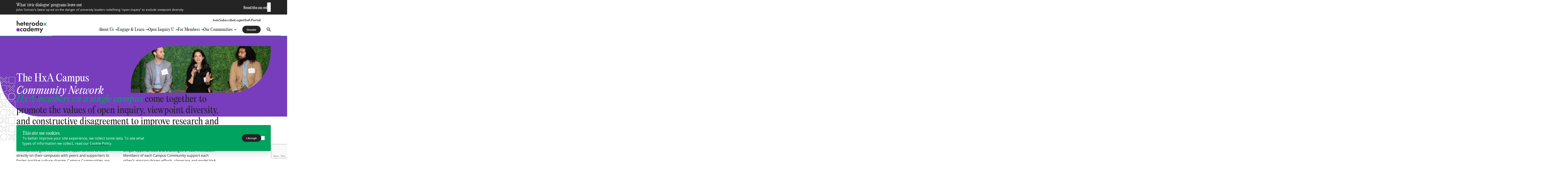

--- FILE ---
content_type: text/html; charset=UTF-8
request_url: https://heterodoxacademy.org/campus-community-network/
body_size: 48730
content:
<!DOCTYPE html><html lang="en"><head><link href="/sitemap.xml"/><meta charSet="utf-8"/><meta http-equiv="x-ua-compatible" content="ie=edge"/><meta name="viewport" content="width=device-width, initial-scale=1.0, minimum-scale=1.0, maximum-scale=5.0, viewport-fit=cover"/><meta name="generator" content="Gatsby 5.15.0"/><meta name="theme-color" content="#00A35F"/><meta name="description" content="HxA members come together to promote the values of open inquiry, viewpoint diversity, and constructive disagreement on their campus." data-gatsby-head="true"/><meta name="robots" content="index,follow" data-gatsby-head="true"/><meta name="googlebot" content="index,follow" data-gatsby-head="true"/><meta property="og:title" name="og:title" content="Campus Community Network — Heterodox Academy" data-gatsby-head="true"/><meta property="og:image" name="og:image" content="https://content.heterodoxacademy.org/cdn-cgi/image/w=1200,q=80,f=auto,dpr=1.33,g=0.5x0.5,fit=scale-down/uploads/DSC08635.jpg" data-gatsby-head="true"/><meta property="og:description" name="og:description" content="HxA members come together to promote the values of open inquiry, viewpoint diversity, and constructive disagreement on their campus." data-gatsby-head="true"/><meta property="og:type" name="og:type" content="website" data-gatsby-head="true"/><meta property="og:url" name="og:url" content="https://heterodoxacademy.org/campus-community-network" data-gatsby-head="true"/><meta property="fb:app_id" name="fb:app_id" data-gatsby-head="true"/><meta name="twitter:card" content="summary" data-gatsby-head="true"/><meta name="twitter:title" content="Campus Community Network — Heterodox Academy" data-gatsby-head="true"/><meta name="twitter:description" content="HxA members come together to promote the values of open inquiry, viewpoint diversity, and constructive disagreement on their campus." data-gatsby-head="true"/><meta name="twitter:image" content="https://content.heterodoxacademy.org/cdn-cgi/image/w=1200,q=80,f=auto,dpr=1.33,g=0.5x0.5,fit=scale-down/uploads/DSC08635.jpg" data-gatsby-head="true"/><style data-href="/styles.152e89bde0fe83d0b76a.css" data-identity="gatsby-global-css">@import url(https://fonts.googleapis.com/css2?family=Open+Sans:ital,wght@0,400;0,700;1,400;1,700&display=swap);*,:after,:before{--tw-border-spacing-x:0;--tw-border-spacing-y:0;--tw-translate-x:0;--tw-translate-y:0;--tw-rotate:0;--tw-skew-x:0;--tw-skew-y:0;--tw-scale-x:1;--tw-scale-y:1;--tw-pan-x: ;--tw-pan-y: ;--tw-pinch-zoom: ;--tw-scroll-snap-strictness:proximity;--tw-gradient-from-position: ;--tw-gradient-via-position: ;--tw-gradient-to-position: ;--tw-ordinal: ;--tw-slashed-zero: ;--tw-numeric-figure: ;--tw-numeric-spacing: ;--tw-numeric-fraction: ;--tw-ring-inset: ;--tw-ring-offset-width:0px;--tw-ring-offset-color:#fff;--tw-ring-color:rgba(59,130,246,.5);--tw-ring-offset-shadow:0 0 transparent;--tw-ring-shadow:0 0 transparent;--tw-shadow:0 0 transparent;--tw-shadow-colored:0 0 transparent;--tw-blur: ;--tw-brightness: ;--tw-contrast: ;--tw-grayscale: ;--tw-hue-rotate: ;--tw-invert: ;--tw-saturate: ;--tw-sepia: ;--tw-drop-shadow: ;--tw-backdrop-blur: ;--tw-backdrop-brightness: ;--tw-backdrop-contrast: ;--tw-backdrop-grayscale: ;--tw-backdrop-hue-rotate: ;--tw-backdrop-invert: ;--tw-backdrop-opacity: ;--tw-backdrop-saturate: ;--tw-backdrop-sepia: ;--tw-contain-size: ;--tw-contain-layout: ;--tw-contain-paint: ;--tw-contain-style: }::backdrop{--tw-border-spacing-x:0;--tw-border-spacing-y:0;--tw-translate-x:0;--tw-translate-y:0;--tw-rotate:0;--tw-skew-x:0;--tw-skew-y:0;--tw-scale-x:1;--tw-scale-y:1;--tw-pan-x: ;--tw-pan-y: ;--tw-pinch-zoom: ;--tw-scroll-snap-strictness:proximity;--tw-gradient-from-position: ;--tw-gradient-via-position: ;--tw-gradient-to-position: ;--tw-ordinal: ;--tw-slashed-zero: ;--tw-numeric-figure: ;--tw-numeric-spacing: ;--tw-numeric-fraction: ;--tw-ring-inset: ;--tw-ring-offset-width:0px;--tw-ring-offset-color:#fff;--tw-ring-color:rgba(59,130,246,.5);--tw-ring-offset-shadow:0 0 transparent;--tw-ring-shadow:0 0 transparent;--tw-shadow:0 0 transparent;--tw-shadow-colored:0 0 transparent;--tw-blur: ;--tw-brightness: ;--tw-contrast: ;--tw-grayscale: ;--tw-hue-rotate: ;--tw-invert: ;--tw-saturate: ;--tw-sepia: ;--tw-drop-shadow: ;--tw-backdrop-blur: ;--tw-backdrop-brightness: ;--tw-backdrop-contrast: ;--tw-backdrop-grayscale: ;--tw-backdrop-hue-rotate: ;--tw-backdrop-invert: ;--tw-backdrop-opacity: ;--tw-backdrop-saturate: ;--tw-backdrop-sepia: ;--tw-contain-size: ;--tw-contain-layout: ;--tw-contain-paint: ;--tw-contain-style: }/*! tailwindcss v3.4.19 | MIT License | https://tailwindcss.com*/*,:after,:before{border:0 solid #e5e7eb;box-sizing:border-box}:after,:before{--tw-content:""}:host,html{-webkit-text-size-adjust:100%;font-feature-settings:normal;-webkit-tap-highlight-color:transparent;font-family:Open Sans,sans-serif;font-variation-settings:normal;line-height:1.5;-moz-tab-size:4;-o-tab-size:4;tab-size:4}body{line-height:inherit;margin:0}hr{border-top-width:1px;color:inherit;height:0}abbr:where([title]){text-decoration:underline;-webkit-text-decoration:underline dotted;text-decoration:underline dotted}h1,h2,h3,h4,h5,h6{font-size:inherit;font-weight:inherit}a{color:inherit;text-decoration:inherit}b,strong{font-weight:bolder}code,kbd,pre,samp{font-feature-settings:normal;font-family:ui-monospace,SFMono-Regular,Menlo,Monaco,Consolas,Liberation Mono,Courier New,monospace;font-size:1em;font-variation-settings:normal}small{font-size:80%}sub,sup{font-size:75%;line-height:0;position:relative;vertical-align:baseline}sub{bottom:-.25em}sup{top:-.5em}table{border-collapse:collapse;border-color:inherit;text-indent:0}button,input,optgroup,select,textarea{font-feature-settings:inherit;color:inherit;font-family:inherit;font-size:100%;font-variation-settings:inherit;font-weight:inherit;letter-spacing:inherit;line-height:inherit;margin:0;padding:0}button,select{text-transform:none}button,input:where([type=button]),input:where([type=reset]),input:where([type=submit]){-webkit-appearance:button;background-color:transparent;background-image:none}:-moz-focusring{outline:auto}:-moz-ui-invalid{box-shadow:none}progress{vertical-align:baseline}::-webkit-inner-spin-button,::-webkit-outer-spin-button{height:auto}[type=search]{-webkit-appearance:textfield;outline-offset:-2px}::-webkit-search-decoration{-webkit-appearance:none}::-webkit-file-upload-button{-webkit-appearance:button;font:inherit}summary{display:list-item}blockquote,dd,dl,fieldset,figure,h1,h2,h3,h4,h5,h6,hr,p,pre{margin:0}fieldset,legend{padding:0}menu,ol,ul{list-style:none;margin:0;padding:0}dialog{padding:0}textarea{resize:vertical}input::-moz-placeholder,textarea::-moz-placeholder{color:#9ca3af;opacity:1}input::placeholder,textarea::placeholder{color:#9ca3af;opacity:1}[role=button],button{cursor:pointer}:disabled{cursor:default}audio,canvas,embed,iframe,img,object,svg,video{display:block;vertical-align:middle}img,video{height:auto;max-width:100%}[hidden]:where(:not([hidden=until-found])){display:none}.container{width:100%}@media (min-width:700px){.container{max-width:700px}}@media (min-width:850px){.container{max-width:850px}}@media (min-width:1200px){.container{max-width:1200px}}@media (min-width:1536px){.container{max-width:1536px}}@media (min-width:1600px){.container{max-width:1600px}}@media (min-width:2000px){.container{max-width:2000px}}.prose{color:var(--tw-prose-body);max-width:65ch}.prose :where(p):not(:where([class~=not-prose],[class~=not-prose] *)){margin-bottom:1.25em;margin-top:1.25em}.prose :where([class~=lead]):not(:where([class~=not-prose],[class~=not-prose] *)){color:var(--tw-prose-lead);font-size:1.25em;line-height:1.6;margin-bottom:1.2em;margin-top:1.2em}.prose :where(a):not(:where([class~=not-prose],[class~=not-prose] *)){color:var(--tw-prose-links);font-weight:500;-webkit-text-decoration:underline;text-decoration:underline}.prose :where(strong):not(:where([class~=not-prose],[class~=not-prose] *)){color:var(--tw-prose-bold);font-weight:600}.prose :where(a strong):not(:where([class~=not-prose],[class~=not-prose] *)){color:inherit}.prose :where(blockquote strong):not(:where([class~=not-prose],[class~=not-prose] *)){color:inherit}.prose :where(thead th strong):not(:where([class~=not-prose],[class~=not-prose] *)){color:inherit}.prose :where(ol):not(:where([class~=not-prose],[class~=not-prose] *)){list-style-type:decimal;margin-bottom:1.25em;margin-top:1.25em;padding-left:1.625em}.prose :where(ol[type=A]):not(:where([class~=not-prose],[class~=not-prose] *)){list-style-type:upper-alpha}.prose :where(ol[type=a]):not(:where([class~=not-prose],[class~=not-prose] *)){list-style-type:lower-alpha}.prose :where(ol[type=A s]):not(:where([class~=not-prose],[class~=not-prose] *)){list-style-type:upper-alpha}.prose :where(ol[type=a s]):not(:where([class~=not-prose],[class~=not-prose] *)){list-style-type:lower-alpha}.prose :where(ol[type=I]):not(:where([class~=not-prose],[class~=not-prose] *)){list-style-type:upper-roman}.prose :where(ol[type=i]):not(:where([class~=not-prose],[class~=not-prose] *)){list-style-type:lower-roman}.prose :where(ol[type=I s]):not(:where([class~=not-prose],[class~=not-prose] *)){list-style-type:upper-roman}.prose :where(ol[type=i s]):not(:where([class~=not-prose],[class~=not-prose] *)){list-style-type:lower-roman}.prose :where(ol[type="1"]):not(:where([class~=not-prose],[class~=not-prose] *)){list-style-type:decimal}.prose :where(ul):not(:where([class~=not-prose],[class~=not-prose] *)){list-style-type:disc;margin-bottom:1.25em;margin-top:1.25em;padding-left:1.625em}.prose :where(ol>li):not(:where([class~=not-prose],[class~=not-prose] *))::marker{color:var(--tw-prose-counters);font-weight:500}.prose :where(ul>li):not(:where([class~=not-prose],[class~=not-prose] *))::marker{color:var(--tw-prose-bullets)}.prose :where(dt):not(:where([class~=not-prose],[class~=not-prose] *)){color:var(--tw-prose-headings);font-weight:600;margin-top:1.25em}.prose :where(hr):not(:where([class~=not-prose],[class~=not-prose] *)){border-color:var(--tw-prose-hr);border-top-width:1px;margin-bottom:3em;margin-top:3em}.prose :where(blockquote):not(:where([class~=not-prose],[class~=not-prose] *)){border-left-color:var(--tw-prose-quote-borders);border-left-width:.25rem;color:var(--tw-prose-quotes);font-style:italic;font-weight:500;margin-bottom:1.6em;margin-top:1.6em;padding-left:1em;quotes:"\201C""\201D""\2018""\2019"}.prose :where(blockquote p:first-of-type):not(:where([class~=not-prose],[class~=not-prose] *)):before{content:open-quote}.prose :where(blockquote p:last-of-type):not(:where([class~=not-prose],[class~=not-prose] *)):after{content:close-quote}.prose :where(h1):not(:where([class~=not-prose],[class~=not-prose] *)){color:var(--tw-prose-headings);font-size:2.25em;font-weight:800;line-height:1.1111111;margin-bottom:.8888889em;margin-top:0}.prose :where(h1 strong):not(:where([class~=not-prose],[class~=not-prose] *)){color:inherit;font-weight:900}.prose :where(h2):not(:where([class~=not-prose],[class~=not-prose] *)){color:var(--tw-prose-headings);font-size:1.5em;font-weight:700;line-height:1.3333333;margin-bottom:1em;margin-top:2em}.prose :where(h2 strong):not(:where([class~=not-prose],[class~=not-prose] *)){color:inherit;font-weight:800}.prose :where(h3):not(:where([class~=not-prose],[class~=not-prose] *)){color:var(--tw-prose-headings);font-size:1.25em;font-weight:600;line-height:1.6;margin-bottom:.6em;margin-top:1.6em}.prose :where(h3 strong):not(:where([class~=not-prose],[class~=not-prose] *)){color:inherit;font-weight:700}.prose :where(h4):not(:where([class~=not-prose],[class~=not-prose] *)){color:var(--tw-prose-headings);font-weight:600;line-height:1.5;margin-bottom:.5em;margin-top:1.5em}.prose :where(h4 strong):not(:where([class~=not-prose],[class~=not-prose] *)){color:inherit;font-weight:700}.prose :where(img):not(:where([class~=not-prose],[class~=not-prose] *)){margin-bottom:2em;margin-top:2em}.prose :where(picture):not(:where([class~=not-prose],[class~=not-prose] *)){display:block;margin-bottom:2em;margin-top:2em}.prose :where(video):not(:where([class~=not-prose],[class~=not-prose] *)){margin-bottom:2em;margin-top:2em}.prose :where(kbd):not(:where([class~=not-prose],[class~=not-prose] *)){border-radius:.3125rem;box-shadow:0 0 0 1px var(--tw-prose-kbd-shadows),0 3px 0 var(--tw-prose-kbd-shadows);color:var(--tw-prose-kbd);font-family:inherit;font-size:.875em;font-weight:500;padding:.1875em .375em}.prose :where(code):not(:where([class~=not-prose],[class~=not-prose] *)){color:var(--tw-prose-code);font-size:.875em;font-weight:600}.prose :where(code):not(:where([class~=not-prose],[class~=not-prose] *)):before{content:"`"}.prose :where(code):not(:where([class~=not-prose],[class~=not-prose] *)):after{content:"`"}.prose :where(a code):not(:where([class~=not-prose],[class~=not-prose] *)){color:inherit}.prose :where(h1 code):not(:where([class~=not-prose],[class~=not-prose] *)){color:inherit}.prose :where(h2 code):not(:where([class~=not-prose],[class~=not-prose] *)){color:inherit;font-size:.875em}.prose :where(h3 code):not(:where([class~=not-prose],[class~=not-prose] *)){color:inherit;font-size:.9em}.prose :where(h4 code):not(:where([class~=not-prose],[class~=not-prose] *)){color:inherit}.prose :where(blockquote code):not(:where([class~=not-prose],[class~=not-prose] *)){color:inherit}.prose :where(thead th code):not(:where([class~=not-prose],[class~=not-prose] *)){color:inherit}.prose :where(pre):not(:where([class~=not-prose],[class~=not-prose] *)){background-color:var(--tw-prose-pre-bg);border-radius:.375rem;color:var(--tw-prose-pre-code);font-size:.875em;font-weight:400;line-height:1.7142857;margin-bottom:1.7142857em;margin-top:1.7142857em;overflow-x:auto;padding:.8571429em 1.1428571em}.prose :where(pre code):not(:where([class~=not-prose],[class~=not-prose] *)){background-color:transparent;border-radius:0;border-width:0;color:inherit;font-family:inherit;font-size:inherit;font-weight:inherit;line-height:inherit;padding:0}.prose :where(pre code):not(:where([class~=not-prose],[class~=not-prose] *)):before{content:none}.prose :where(pre code):not(:where([class~=not-prose],[class~=not-prose] *)):after{content:none}.prose :where(table):not(:where([class~=not-prose],[class~=not-prose] *)){font-size:.875em;line-height:1.7142857;margin-bottom:2em;margin-top:2em;table-layout:auto;width:100%}.prose :where(thead):not(:where([class~=not-prose],[class~=not-prose] *)){border-bottom-color:var(--tw-prose-th-borders);border-bottom-width:1px}.prose :where(thead th):not(:where([class~=not-prose],[class~=not-prose] *)){color:var(--tw-prose-headings);font-weight:600;padding-bottom:.5714286em;padding-left:.5714286em;padding-right:.5714286em;vertical-align:bottom}.prose :where(tbody tr):not(:where([class~=not-prose],[class~=not-prose] *)){border-bottom-color:var(--tw-prose-td-borders);border-bottom-width:1px}.prose :where(tbody tr:last-child):not(:where([class~=not-prose],[class~=not-prose] *)){border-bottom-width:0}.prose :where(tbody td):not(:where([class~=not-prose],[class~=not-prose] *)){vertical-align:baseline}.prose :where(tfoot):not(:where([class~=not-prose],[class~=not-prose] *)){border-top-color:var(--tw-prose-th-borders);border-top-width:1px}.prose :where(tfoot td):not(:where([class~=not-prose],[class~=not-prose] *)){vertical-align:top}.prose :where(th,td):not(:where([class~=not-prose],[class~=not-prose] *)){text-align:left}.prose :where(figure>*):not(:where([class~=not-prose],[class~=not-prose] *)){margin-bottom:0;margin-top:0}.prose :where(figcaption):not(:where([class~=not-prose],[class~=not-prose] *)){color:var(--tw-prose-captions);font-size:.875em;line-height:1.4285714;margin-top:.8571429em}.prose{--tw-prose-body:#242424;--tw-prose-headings:#242424;--tw-prose-lead:#242424;--tw-prose-links:#242424;--tw-prose-bold:inherit;--tw-prose-counters:#773dbd;--tw-prose-bullets:#773dbd;--tw-prose-hr:#666;--tw-prose-quotes:#242424;--tw-prose-quote-borders:#00a35f;--tw-prose-captions:#773dbd;--tw-prose-kbd:#111827;--tw-prose-kbd-shadows:rgba(17,24,39,.1);--tw-prose-code:#242424;--tw-prose-pre-code:#666;--tw-prose-pre-bg:#242424;--tw-prose-th-borders:transparent;--tw-prose-td-borders:#e5e7eb;--tw-prose-invert-body:#fff;--tw-prose-invert-headings:#fff;--tw-prose-invert-lead:#fff;--tw-prose-invert-links:#fff;--tw-prose-invert-bold:inherit;--tw-prose-invert-counters:#f2ecf8;--tw-prose-invert-bullets:#f2ecf8;--tw-prose-invert-hr:#666;--tw-prose-invert-quotes:#fff;--tw-prose-invert-quote-borders:#00a35f;--tw-prose-invert-captions:#f2ecf8;--tw-prose-invert-kbd:#fff;--tw-prose-invert-kbd-shadows:hsla(0,0%,100%,.1);--tw-prose-invert-code:#fff;--tw-prose-invert-pre-code:#c3c3c3;--tw-prose-invert-pre-bg:#fff;--tw-prose-invert-th-borders:transparent;--tw-prose-invert-td-borders:transparent;font-size:1rem;line-height:1.75}.prose :where(picture>img):not(:where([class~=not-prose],[class~=not-prose] *)){margin-bottom:0;margin-top:0}.prose :where(li):not(:where([class~=not-prose],[class~=not-prose] *)){margin-bottom:.5em;margin-top:.5em}.prose :where(ol>li):not(:where([class~=not-prose],[class~=not-prose] *)){padding-left:.375em}.prose :where(ul>li):not(:where([class~=not-prose],[class~=not-prose] *)){padding-left:.375em}.prose :where(.prose>ul>li p):not(:where([class~=not-prose],[class~=not-prose] *)){margin-bottom:.75em;margin-top:.75em}.prose :where(.prose>ul>li>p:first-child):not(:where([class~=not-prose],[class~=not-prose] *)){margin-top:1.25em}.prose :where(.prose>ul>li>p:last-child):not(:where([class~=not-prose],[class~=not-prose] *)){margin-bottom:1.25em}.prose :where(.prose>ol>li>p:first-child):not(:where([class~=not-prose],[class~=not-prose] *)){margin-top:1.25em}.prose :where(.prose>ol>li>p:last-child):not(:where([class~=not-prose],[class~=not-prose] *)){margin-bottom:1.25em}.prose :where(ul ul,ul ol,ol ul,ol ol):not(:where([class~=not-prose],[class~=not-prose] *)){margin-bottom:.75em;margin-top:.75em}.prose :where(dl):not(:where([class~=not-prose],[class~=not-prose] *)){margin-bottom:1.25em;margin-top:1.25em}.prose :where(dd):not(:where([class~=not-prose],[class~=not-prose] *)){margin-top:.5em;padding-left:1.625em}.prose :where(hr+*):not(:where([class~=not-prose],[class~=not-prose] *)){margin-top:0}.prose :where(h2+*):not(:where([class~=not-prose],[class~=not-prose] *)){margin-top:0}.prose :where(h3+*):not(:where([class~=not-prose],[class~=not-prose] *)){margin-top:0}.prose :where(h4+*):not(:where([class~=not-prose],[class~=not-prose] *)){margin-top:0}.prose :where(thead th:first-child):not(:where([class~=not-prose],[class~=not-prose] *)){padding-left:0}.prose :where(thead th:last-child):not(:where([class~=not-prose],[class~=not-prose] *)){padding-right:0}.prose :where(tbody td,tfoot td):not(:where([class~=not-prose],[class~=not-prose] *)){padding:.5714286em}.prose :where(tbody td:first-child,tfoot td:first-child):not(:where([class~=not-prose],[class~=not-prose] *)){padding-left:0}.prose :where(tbody td:last-child,tfoot td:last-child):not(:where([class~=not-prose],[class~=not-prose] *)){padding-right:0}.prose :where(figure):not(:where([class~=not-prose],[class~=not-prose] *)){margin-bottom:2em;margin-top:2em}.prose :where(.prose>:first-child):not(:where([class~=not-prose],[class~=not-prose] *)){margin-top:0}.prose :where(.prose>:last-child):not(:where([class~=not-prose],[class~=not-prose] *)){margin-bottom:0}.prose-sm{font-size:.875rem;line-height:1.5}.prose-sm :where(p):not(:where([class~=not-prose],[class~=not-prose] *)){-moz-column-break-inside:avoid;break-inside:avoid;margin:1.5rem 0;page-break-inside:avoid}.prose-sm :where([class~=lead]):not(:where([class~=not-prose],[class~=not-prose] *)){font-size:1.2857143em;line-height:1.5555556;margin-bottom:.8888889em;margin-top:.8888889em}.prose-sm :where(blockquote):not(:where([class~=not-prose],[class~=not-prose] *)){margin-bottom:1.3333333em;margin-top:1.3333333em;padding-left:1.1111111em}.prose-sm :where(h1):not(:where([class~=not-prose],[class~=not-prose] *)){font-family:PP Editorial New;font-size:1.75rem;font-weight:400;line-height:1.125;margin-bottom:1rem;margin-top:1.5rem}.prose-sm :where(h1):not(:where([class~=not-prose],[class~=not-prose] *)) strong{color:#00a35f;font-weight:400}.prose-sm :where(h2):not(:where([class~=not-prose],[class~=not-prose] *)){font-family:PP Editorial New;font-size:1.5rem;font-weight:400;line-height:1.125;margin-bottom:1rem;margin-top:1.5rem}.prose-sm :where(h2):not(:where([class~=not-prose],[class~=not-prose] *)) strong{color:#00a35f;font-weight:400}.prose-sm :where(h3):not(:where([class~=not-prose],[class~=not-prose] *)){font-family:PP Editorial New;font-size:1.33rem;font-weight:400;line-height:1.125;margin-bottom:1rem;margin-top:1.5rem}.prose-sm :where(h3):not(:where([class~=not-prose],[class~=not-prose] *)) strong{color:#00a35f;font-weight:400}.prose-sm :where(h4):not(:where([class~=not-prose],[class~=not-prose] *)){font-family:PP Editorial New;font-size:1.25rem;font-weight:400;line-height:1.125;margin-bottom:1rem;margin-top:1.5rem}.prose-sm :where(h4):not(:where([class~=not-prose],[class~=not-prose] *)) strong{color:#00a35f;font-weight:400}.prose-sm :where(img):not(:where([class~=not-prose],[class~=not-prose] *)){margin-bottom:1.7142857em;margin-top:1.7142857em}.prose-sm :where(picture):not(:where([class~=not-prose],[class~=not-prose] *)){margin-bottom:1.7142857em;margin-top:1.7142857em}.prose-sm :where(picture>img):not(:where([class~=not-prose],[class~=not-prose] *)){margin-bottom:0;margin-top:0}.prose-sm :where(video):not(:where([class~=not-prose],[class~=not-prose] *)){margin-bottom:1.7142857em;margin-top:1.7142857em}.prose-sm :where(kbd):not(:where([class~=not-prose],[class~=not-prose] *)){border-radius:.3125rem;font-size:.8571429em;padding:.1428571em .3571429em}.prose-sm :where(code):not(:where([class~=not-prose],[class~=not-prose] *)){font-size:.8571429em}.prose-sm :where(h2 code):not(:where([class~=not-prose],[class~=not-prose] *)){font-size:.9em}.prose-sm :where(h3 code):not(:where([class~=not-prose],[class~=not-prose] *)){font-size:.8888889em}.prose-sm :where(pre):not(:where([class~=not-prose],[class~=not-prose] *)){border-radius:.25rem;font-size:.8571429em;line-height:1.6666667;margin-bottom:1.6666667em;margin-top:1.6666667em;padding:.6666667em 1em}.prose-sm :where(ol):not(:where([class~=not-prose],[class~=not-prose] *)){margin-bottom:1rem;margin-top:1rem;padding-left:1rem}.prose-sm :where(ul):not(:where([class~=not-prose],[class~=not-prose] *)){margin-bottom:1rem;margin-top:1rem;padding-left:1rem}.prose-sm :where(li):not(:where([class~=not-prose],[class~=not-prose] *)){margin-bottom:.2857143em;margin-top:.2857143em}.prose-sm :where(ol>li):not(:where([class~=not-prose],[class~=not-prose] *)){padding-left:.25rem}.prose-sm :where(ul>li):not(:where([class~=not-prose],[class~=not-prose] *)){padding-left:.25rem}.prose-sm :where(.prose-sm>ul>li p):not(:where([class~=not-prose],[class~=not-prose] *)){margin-bottom:.5714286em;margin-top:.5714286em}.prose-sm :where(.prose-sm>ul>li>p:first-child):not(:where([class~=not-prose],[class~=not-prose] *)){margin-top:1.1428571em}.prose-sm :where(.prose-sm>ul>li>p:last-child):not(:where([class~=not-prose],[class~=not-prose] *)){margin-bottom:1.1428571em}.prose-sm :where(.prose-sm>ol>li>p:first-child):not(:where([class~=not-prose],[class~=not-prose] *)){margin-top:1.1428571em}.prose-sm :where(.prose-sm>ol>li>p:last-child):not(:where([class~=not-prose],[class~=not-prose] *)){margin-bottom:1.1428571em}.prose-sm :where(ul ul,ul ol,ol ul,ol ol):not(:where([class~=not-prose],[class~=not-prose] *)){margin-bottom:.5714286em;margin-top:.5714286em}.prose-sm :where(dl):not(:where([class~=not-prose],[class~=not-prose] *)){margin-bottom:1.1428571em;margin-top:1.1428571em}.prose-sm :where(dt):not(:where([class~=not-prose],[class~=not-prose] *)){margin-top:1.1428571em}.prose-sm :where(dd):not(:where([class~=not-prose],[class~=not-prose] *)){margin-top:.2857143em;padding-left:1.5714286em}.prose-sm :where(hr):not(:where([class~=not-prose],[class~=not-prose] *)){margin-bottom:2.8571429em;margin-top:2.8571429em}.prose-sm :where(hr+*):not(:where([class~=not-prose],[class~=not-prose] *)){margin-top:0}.prose-sm :where(h2+*):not(:where([class~=not-prose],[class~=not-prose] *)){margin-top:0}.prose-sm :where(h3+*):not(:where([class~=not-prose],[class~=not-prose] *)){margin-top:0}.prose-sm :where(h4+*):not(:where([class~=not-prose],[class~=not-prose] *)){margin-top:0}.prose-sm :where(table):not(:where([class~=not-prose],[class~=not-prose] *)){font-size:.8571429em;line-height:1.5}.prose-sm :where(thead th):not(:where([class~=not-prose],[class~=not-prose] *)){padding-bottom:.6666667em;padding-left:1em;padding-right:1em}.prose-sm :where(thead th:first-child):not(:where([class~=not-prose],[class~=not-prose] *)){padding-left:0}.prose-sm :where(thead th:last-child):not(:where([class~=not-prose],[class~=not-prose] *)){padding-right:0}.prose-sm :where(tbody td,tfoot td):not(:where([class~=not-prose],[class~=not-prose] *)){padding:.6666667em 1em}.prose-sm :where(tbody td:first-child,tfoot td:first-child):not(:where([class~=not-prose],[class~=not-prose] *)){padding-left:0}.prose-sm :where(tbody td:last-child,tfoot td:last-child):not(:where([class~=not-prose],[class~=not-prose] *)){padding-right:0}.prose-sm :where(figure):not(:where([class~=not-prose],[class~=not-prose] *)){margin-bottom:1.7142857em;margin-top:1.7142857em}.prose-sm :where(figure>*):not(:where([class~=not-prose],[class~=not-prose] *)){margin-bottom:0;margin-top:0}.prose-sm :where(figcaption):not(:where([class~=not-prose],[class~=not-prose] *)){font-size:.8571429em;line-height:1.3333333;margin-top:.6666667em}.prose-sm :where(.prose-sm>:first-child):not(:where([class~=not-prose],[class~=not-prose] *)){margin-top:0}.prose-sm :where(.prose-sm>:last-child):not(:where([class~=not-prose],[class~=not-prose] *)){margin-bottom:0}.prose-sm :where(a):not(:where([class~=not-prose],[class~=not-prose] *)){-webkit-text-decoration-color:#00a35f;text-decoration-color:#00a35f;text-decoration-thickness:2px;text-underline-offset:2px;transition:all .3s}.prose-sm :where(a):not(:where([class~=not-prose],[class~=not-prose] *)):hover{color:#00a35f}.prose-sm :where(h5):not(:where([class~=not-prose],[class~=not-prose] *)){font-family:PP Editorial New;font-size:1.125rem;font-weight:400;line-height:1.125;margin-bottom:1rem;margin-top:1.5rem}.prose-sm :where(h5):not(:where([class~=not-prose],[class~=not-prose] *)) strong{color:#00a35f;font-weight:400}.prose-sm :where(h6):not(:where([class~=not-prose],[class~=not-prose] *)){font-family:PP Editorial New;font-size:1rem;font-weight:400;line-height:1.125;margin-bottom:1rem;margin-top:1.5rem}.prose-sm :where(h6):not(:where([class~=not-prose],[class~=not-prose] *)) strong{color:#00a35f;font-weight:400}.prose-sm :where(ol>li):not(:where([class~=not-prose],[class~=not-prose] *))::marker{font-weight:700}.prose-sm :where(ol>li>:first-child):not(:where([class~=not-prose],[class~=not-prose] *)){margin-top:0}.prose-sm :where(ol>li>:last-child):not(:where([class~=not-prose],[class~=not-prose] *)){margin-top:0}.prose-sm :where(ol>li+li):not(:where([class~=not-prose],[class~=not-prose] *)){margin-top:1rem}.prose-sm :where(ul>li>:first-child):not(:where([class~=not-prose],[class~=not-prose] *)){margin-top:0}.prose-sm :where(ul>li>:last-child):not(:where([class~=not-prose],[class~=not-prose] *)){margin-top:0}.prose-sm :where(ul>li+li):not(:where([class~=not-prose],[class~=not-prose] *)){margin-top:1rem}.prose-invert{--tw-prose-body:var(--tw-prose-invert-body);--tw-prose-headings:var(--tw-prose-invert-headings);--tw-prose-lead:var(--tw-prose-invert-lead);--tw-prose-links:var(--tw-prose-invert-links);--tw-prose-bold:var(--tw-prose-invert-bold);--tw-prose-counters:var(--tw-prose-invert-counters);--tw-prose-bullets:var(--tw-prose-invert-bullets);--tw-prose-hr:var(--tw-prose-invert-hr);--tw-prose-quotes:var(--tw-prose-invert-quotes);--tw-prose-quote-borders:var(--tw-prose-invert-quote-borders);--tw-prose-captions:var(--tw-prose-invert-captions);--tw-prose-kbd:var(--tw-prose-invert-kbd);--tw-prose-kbd-shadows:var(--tw-prose-invert-kbd-shadows);--tw-prose-code:var(--tw-prose-invert-code);--tw-prose-pre-code:var(--tw-prose-invert-pre-code);--tw-prose-pre-bg:var(--tw-prose-invert-pre-bg);--tw-prose-th-borders:var(--tw-prose-invert-th-borders);--tw-prose-td-borders:var(--tw-prose-invert-td-borders)}.sr-only{clip:rect(0,0,0,0);border-width:0;height:1px;margin:-1px;overflow:hidden;padding:0;position:absolute;white-space:nowrap;width:1px}.pointer-events-none{pointer-events:none}.pointer-events-auto{pointer-events:auto}.\!visible{visibility:visible!important}.visible{visibility:visible}.static{position:static}.fixed{position:fixed}.\!absolute{position:absolute!important}.absolute{position:absolute}.relative{position:relative}.sticky{position:-webkit-sticky;position:sticky}.\!inset-0{bottom:0!important;left:0!important;right:0!important;top:0!important}.inset-0{bottom:0;top:0}.inset-0,.inset-x-0{left:0;right:0}.inset-y-0{bottom:0;top:0}.-left-12{left:-3rem}.-left-16{left:-4rem}.-left-2{left:-.5rem}.-left-4{left:-1rem}.-right-12{right:-3rem}.-right-16{right:-4rem}.-right-2{right:-.5rem}.-right-2\.5{right:-.625rem}.-right-4{right:-1rem}.-right-5{right:-1.25rem}.-top-10{top:-2.5rem}.-top-2\.5{top:-.625rem}.bottom-0{bottom:0}.bottom-2{bottom:.5rem}.bottom-4{bottom:1rem}.left-0{left:0}.left-2{left:.5rem}.left-4{left:1rem}.left-5{left:1.25rem}.left-\[0\.33rem\]{left:.33rem}.left-auto{left:auto}.right-0{right:0}.right-10{right:2.5rem}.right-2{right:.5rem}.right-4{right:1rem}.right-5{right:1.25rem}.right-auto{right:auto}.top-0{top:0}.top-0\.5{top:.125rem}.top-10{top:2.5rem}.top-16{top:4rem}.top-2{top:.5rem}.top-20{top:5rem}.top-4{top:1rem}.top-40{top:10rem}.top-5{top:1.25rem}.top-6{top:1.5rem}.top-8{top:2rem}.top-\[11rem\]{top:11rem}.top-\[15\%\]{top:15%}.top-\[3rem\]{top:3rem}.top-\[5\.25rem\]{top:5.25rem}.top-\[calc\(4\.25rem-1px\)\]{top:calc(4.25rem - 1px)}.-z-10{z-index:-10}.z-0{z-index:0}.z-10{z-index:10}.z-20{z-index:20}.z-30{z-index:30}.z-40{z-index:40}.z-50{z-index:50}.z-\[-9999\]{z-index:-9999}.z-\[100\]{z-index:100}.z-\[99\]{z-index:99}.order-1{order:1}.order-2{order:2}.col-start-2{grid-column-start:2}.\!m-0{margin:0!important}.-m-px{margin:-1px}.m-0{margin:0}.m-auto{margin:auto}.\!my-10{margin-bottom:2.5rem!important;margin-top:2.5rem!important}.-mx-3{margin-left:-.75rem;margin-right:-.75rem}.-mx-4{margin-left:-1rem;margin-right:-1rem}.-mx-\[2px\]{margin-left:-2px;margin-right:-2px}.-mx-\[4px\]{margin-left:-4px;margin-right:-4px}.mx-2{margin-left:.5rem;margin-right:.5rem}.mx-6{margin-left:1.5rem;margin-right:1.5rem}.mx-auto{margin-left:auto;margin-right:auto}.my-10{margin-bottom:2.5rem;margin-top:2.5rem}.my-4{margin-bottom:1rem;margin-top:1rem}.my-5{margin-bottom:1.25rem;margin-top:1.25rem}.my-8{margin-bottom:2rem;margin-top:2rem}.\!-mt-0\.5{margin-top:-.125rem!important}.\!mb-10{margin-bottom:2.5rem!important}.\!ml-2{margin-left:.5rem!important}.\!mt-20{margin-top:5rem!important}.-mb-5{margin-bottom:-1.25rem}.-mb-\[4px\]{margin-bottom:-4px}.-ml-10{margin-left:-2.5rem}.-ml-5{margin-left:-1.25rem}.-mr-8{margin-right:-2rem}.-mt-1{margin-top:-.25rem}.-mt-10{margin-top:-2.5rem}.-mt-20{margin-top:-5rem}.mb-0{margin-bottom:0}.mb-1{margin-bottom:.25rem}.mb-10{margin-bottom:2.5rem}.mb-2{margin-bottom:.5rem}.mb-3{margin-bottom:.75rem}.mb-4{margin-bottom:1rem}.mb-5{margin-bottom:1.25rem}.mb-6{margin-bottom:1.5rem}.ml-1{margin-left:.25rem}.ml-2{margin-left:.5rem}.ml-5{margin-left:1.25rem}.ml-6{margin-left:1.5rem}.ml-\[2px\]{margin-left:2px}.ml-auto{margin-left:auto}.mr-2{margin-right:.5rem}.mr-4{margin-right:1rem}.mr-\[2px\]{margin-right:2px}.mr-auto{margin-right:auto}.mt-1{margin-top:.25rem}.mt-10{margin-top:2.5rem}.mt-15{margin-top:3.75rem}.mt-16{margin-top:4rem}.mt-2{margin-top:.5rem}.mt-2\.5{margin-top:.625rem}.mt-20{margin-top:5rem}.mt-25{margin-top:6.25rem}.mt-4{margin-top:1rem}.mt-5{margin-top:1.25rem}.mt-6{margin-top:1.5rem}.mt-8{margin-top:2rem}.mt-auto{margin-top:auto}.line-clamp-1{-webkit-box-orient:vertical;-webkit-line-clamp:1;display:-webkit-box;overflow:hidden}.block{display:block}.inline-block{display:inline-block}.flex{display:flex}.inline-flex{display:inline-flex}.table{display:table}.\!grid{display:grid!important}.grid{display:grid}.hidden{display:none}.aspect-\[3\/2\]{aspect-ratio:3/2}.aspect-\[5\/4\]{aspect-ratio:5/4}.aspect-square{aspect-ratio:1/1}.aspect-video{aspect-ratio:16/9}.size-0{height:0;width:0}.size-10{height:2.5rem;width:2.5rem}.size-2{height:.5rem;width:.5rem}.size-3{height:.75rem;width:.75rem}.size-4{height:1rem;width:1rem}.size-5{height:1.25rem;width:1.25rem}.size-6{height:1.5rem;width:1.5rem}.size-8{height:2rem;width:2rem}.size-\[90dvw\]{height:90dvw;width:90dvw}.size-px{height:1px;width:1px}.h-0{height:0}.h-1{height:.25rem}.h-1\.5{height:.375rem}.h-1\/3{height:33.333333%}.h-10{height:2.5rem}.h-12{height:3rem}.h-14{height:3.5rem}.h-16{height:4rem}.h-2{height:.5rem}.h-2\.5{height:.625rem}.h-20{height:5rem}.h-24{height:6rem}.h-3{height:.75rem}.h-3\.5{height:.875rem}.h-32{height:8rem}.h-4{height:1rem}.h-40{height:10rem}.h-44{height:11rem}.h-48{height:12rem}.h-5{height:1.25rem}.h-6{height:1.5rem}.h-60{height:15rem}.h-64{height:16rem}.h-80{height:20rem}.h-\[0\.33rem\]{height:.33rem}.h-\[1\.25rem\]{height:1.25rem}.h-\[20rem\]{height:20rem}.h-\[26rem\]{height:26rem}.h-\[2px\]{height:2px}.h-\[4px\]{height:4px}.h-\[6px\]{height:6px}.h-\[7rem\]{height:7rem}.h-\[85\%\]{height:85%}.h-\[91vh\]{height:91vh}.h-auto{height:auto}.h-full{height:100%}.h-screen{height:100vh}.max-h-\[20rem\]{max-height:20rem}.max-h-\[22rem\]{max-height:22rem}.max-h-\[36rem\]{max-height:36rem}.min-h-1\/3-screen{min-height:33.333vh}.min-h-\[12\.5rem\]{min-height:12.5rem}.min-h-\[2\.5rem\]{min-height:2.5rem}.min-h-\[24rem\]{min-height:24rem}.min-h-screen{min-height:100vh}.\!w-\[calc\(100\%_\+_4px\)\]{width:calc(100% + 4px)!important}.\!w-\[calc\(100\%_\+_6px\)\]{width:calc(100% + 6px)!important}.\!w-full{width:100%!important}.w-0{width:0}.w-1{width:.25rem}.w-1\.5{width:.375rem}.w-1\/2{width:50%}.w-10{width:2.5rem}.w-12{width:3rem}.w-16{width:4rem}.w-2{width:.5rem}.w-2\.5{width:.625rem}.w-2\/5{width:40%}.w-20{width:5rem}.w-3{width:.75rem}.w-3\.5{width:.875rem}.w-32{width:8rem}.w-4{width:1rem}.w-40{width:10rem}.w-5{width:1.25rem}.w-6{width:1.5rem}.w-8{width:2rem}.w-\[0\.33rem\]{width:.33rem}.w-\[2px\]{width:2px}.w-\[6px\]{width:6px}.w-\[7rem\]{width:7rem}.w-auto{width:auto}.w-full{width:100%}.w-screen{width:100vw}.min-w-0{min-width:0}.min-w-\[1\.625rem\]{min-width:1.625rem}.min-w-\[100\%\]{min-width:100%}.\!max-w-none{max-width:none!important}.max-w-2xl{max-width:44rem}.max-w-3xl{max-width:52rem}.max-w-4xl{max-width:60rem}.max-w-5xl{max-width:68rem}.max-w-6xl{max-width:76rem}.max-w-7xl{max-width:84rem}.max-w-\[2\.5rem\]{max-width:2.5rem}.max-w-\[22rem\]{max-width:22rem}.max-w-\[34rem\]{max-width:34rem}.max-w-\[64ch\]{max-width:64ch}.max-w-\[65ch\]{max-width:65ch}.max-w-\[6rem\]{max-width:6rem}.max-w-\[70\%\]{max-width:70%}.max-w-\[9rem\]{max-width:9rem}.max-w-full{max-width:100%}.max-w-md{max-width:28rem}.max-w-sm{max-width:24rem}.max-w-xl{max-width:36rem}.max-w-xs{max-width:20rem}.flex-1{flex:1 1 0%}.flex-\[0_1_calc\(50\%-\.625rem\)\]{flex:0 1 calc(50% - 0.625rem)}.flex-\[0_1_calc\(50\%-1\.25rem\)\]{flex:0 1 calc(50% - 1.25rem)}.flex-\[1_0_100\%\]{flex:1 0 100%}.flex-\[1_1_100\%\]{flex:1 1 100%}.flex-shrink-0,.shrink-0{flex-shrink:0}.flex-grow,.grow{flex-grow:1}.grow-0{flex-grow:0}.basis-1\/3{flex-basis:33.333333%}.basis-full{flex-basis:100%}.border-separate{border-collapse:separate}.border-spacing-2{--tw-border-spacing-x:0.5rem;--tw-border-spacing-y:0.5rem;border-spacing:.5rem;border-spacing:var(--tw-border-spacing-x) var(--tw-border-spacing-y)}.origin-center{transform-origin:center}.origin-top-left{transform-origin:top left}.-translate-x-2{--tw-translate-x:-0.5rem;transform:translate(-.5rem,var(--tw-translate-y)) rotate(var(--tw-rotate)) skewX(var(--tw-skew-x)) skewY(var(--tw-skew-y)) scaleX(var(--tw-scale-x)) scaleY(var(--tw-scale-y));transform:translate(var(--tw-translate-x),var(--tw-translate-y)) rotate(var(--tw-rotate)) skewX(var(--tw-skew-x)) skewY(var(--tw-skew-y)) scaleX(var(--tw-scale-x)) scaleY(var(--tw-scale-y))}.-translate-x-\[22\%\]{--tw-translate-x:-22%;transform:translate(-22%,var(--tw-translate-y)) rotate(var(--tw-rotate)) skewX(var(--tw-skew-x)) skewY(var(--tw-skew-y)) scaleX(var(--tw-scale-x)) scaleY(var(--tw-scale-y));transform:translate(var(--tw-translate-x),var(--tw-translate-y)) rotate(var(--tw-rotate)) skewX(var(--tw-skew-x)) skewY(var(--tw-skew-y)) scaleX(var(--tw-scale-x)) scaleY(var(--tw-scale-y))}.-translate-x-px{--tw-translate-x:-1px;transform:translate(-1px,var(--tw-translate-y)) rotate(var(--tw-rotate)) skewX(var(--tw-skew-x)) skewY(var(--tw-skew-y)) scaleX(var(--tw-scale-x)) scaleY(var(--tw-scale-y));transform:translate(var(--tw-translate-x),var(--tw-translate-y)) rotate(var(--tw-rotate)) skewX(var(--tw-skew-x)) skewY(var(--tw-skew-y)) scaleX(var(--tw-scale-x)) scaleY(var(--tw-scale-y))}.-translate-y-\[0\.125rem\]{--tw-translate-y:-0.125rem;transform:translate(var(--tw-translate-x),-.125rem) rotate(var(--tw-rotate)) skewX(var(--tw-skew-x)) skewY(var(--tw-skew-y)) scaleX(var(--tw-scale-x)) scaleY(var(--tw-scale-y));transform:translate(var(--tw-translate-x),var(--tw-translate-y)) rotate(var(--tw-rotate)) skewX(var(--tw-skew-x)) skewY(var(--tw-skew-y)) scaleX(var(--tw-scale-x)) scaleY(var(--tw-scale-y))}.-translate-y-\[0\.1rem\]{--tw-translate-y:-0.1rem;transform:translate(var(--tw-translate-x),-.1rem) rotate(var(--tw-rotate)) skewX(var(--tw-skew-x)) skewY(var(--tw-skew-y)) scaleX(var(--tw-scale-x)) scaleY(var(--tw-scale-y));transform:translate(var(--tw-translate-x),var(--tw-translate-y)) rotate(var(--tw-rotate)) skewX(var(--tw-skew-x)) skewY(var(--tw-skew-y)) scaleX(var(--tw-scale-x)) scaleY(var(--tw-scale-y))}.translate-x-2{--tw-translate-x:0.5rem;transform:translate(.5rem,var(--tw-translate-y)) rotate(var(--tw-rotate)) skewX(var(--tw-skew-x)) skewY(var(--tw-skew-y)) scaleX(var(--tw-scale-x)) scaleY(var(--tw-scale-y));transform:translate(var(--tw-translate-x),var(--tw-translate-y)) rotate(var(--tw-rotate)) skewX(var(--tw-skew-x)) skewY(var(--tw-skew-y)) scaleX(var(--tw-scale-x)) scaleY(var(--tw-scale-y))}.translate-x-\[0\.05rem\]{--tw-translate-x:0.05rem;transform:translate(.05rem,var(--tw-translate-y)) rotate(var(--tw-rotate)) skewX(var(--tw-skew-x)) skewY(var(--tw-skew-y)) scaleX(var(--tw-scale-x)) scaleY(var(--tw-scale-y));transform:translate(var(--tw-translate-x),var(--tw-translate-y)) rotate(var(--tw-rotate)) skewX(var(--tw-skew-x)) skewY(var(--tw-skew-y)) scaleX(var(--tw-scale-x)) scaleY(var(--tw-scale-y))}.translate-x-\[65\%\]{--tw-translate-x:65%;transform:translate(65%,var(--tw-translate-y)) rotate(var(--tw-rotate)) skewX(var(--tw-skew-x)) skewY(var(--tw-skew-y)) scaleX(var(--tw-scale-x)) scaleY(var(--tw-scale-y));transform:translate(var(--tw-translate-x),var(--tw-translate-y)) rotate(var(--tw-rotate)) skewX(var(--tw-skew-x)) skewY(var(--tw-skew-y)) scaleX(var(--tw-scale-x)) scaleY(var(--tw-scale-y))}.translate-y-4{--tw-translate-y:1rem;transform:translate(var(--tw-translate-x),1rem) rotate(var(--tw-rotate)) skewX(var(--tw-skew-x)) skewY(var(--tw-skew-y)) scaleX(var(--tw-scale-x)) scaleY(var(--tw-scale-y));transform:translate(var(--tw-translate-x),var(--tw-translate-y)) rotate(var(--tw-rotate)) skewX(var(--tw-skew-x)) skewY(var(--tw-skew-y)) scaleX(var(--tw-scale-x)) scaleY(var(--tw-scale-y))}.translate-y-6{--tw-translate-y:1.5rem;transform:translate(var(--tw-translate-x),1.5rem) rotate(var(--tw-rotate)) skewX(var(--tw-skew-x)) skewY(var(--tw-skew-y)) scaleX(var(--tw-scale-x)) scaleY(var(--tw-scale-y));transform:translate(var(--tw-translate-x),var(--tw-translate-y)) rotate(var(--tw-rotate)) skewX(var(--tw-skew-x)) skewY(var(--tw-skew-y)) scaleX(var(--tw-scale-x)) scaleY(var(--tw-scale-y))}.translate-y-\[150\%\]{--tw-translate-y:150%;transform:translate(var(--tw-translate-x),150%) rotate(var(--tw-rotate)) skewX(var(--tw-skew-x)) skewY(var(--tw-skew-y)) scaleX(var(--tw-scale-x)) scaleY(var(--tw-scale-y));transform:translate(var(--tw-translate-x),var(--tw-translate-y)) rotate(var(--tw-rotate)) skewX(var(--tw-skew-x)) skewY(var(--tw-skew-y)) scaleX(var(--tw-scale-x)) scaleY(var(--tw-scale-y))}.translate-y-full{--tw-translate-y:100%;transform:translate(var(--tw-translate-x),100%) rotate(var(--tw-rotate)) skewX(var(--tw-skew-x)) skewY(var(--tw-skew-y)) scaleX(var(--tw-scale-x)) scaleY(var(--tw-scale-y));transform:translate(var(--tw-translate-x),var(--tw-translate-y)) rotate(var(--tw-rotate)) skewX(var(--tw-skew-x)) skewY(var(--tw-skew-y)) scaleX(var(--tw-scale-x)) scaleY(var(--tw-scale-y))}.-rotate-90{--tw-rotate:-90deg;transform:translate(var(--tw-translate-x),var(--tw-translate-y)) rotate(-90deg) skewX(var(--tw-skew-x)) skewY(var(--tw-skew-y)) scaleX(var(--tw-scale-x)) scaleY(var(--tw-scale-y));transform:translate(var(--tw-translate-x),var(--tw-translate-y)) rotate(var(--tw-rotate)) skewX(var(--tw-skew-x)) skewY(var(--tw-skew-y)) scaleX(var(--tw-scale-x)) scaleY(var(--tw-scale-y))}.rotate-180{--tw-rotate:180deg;transform:translate(var(--tw-translate-x),var(--tw-translate-y)) rotate(180deg) skewX(var(--tw-skew-x)) skewY(var(--tw-skew-y)) scaleX(var(--tw-scale-x)) scaleY(var(--tw-scale-y));transform:translate(var(--tw-translate-x),var(--tw-translate-y)) rotate(var(--tw-rotate)) skewX(var(--tw-skew-x)) skewY(var(--tw-skew-y)) scaleX(var(--tw-scale-x)) scaleY(var(--tw-scale-y))}.rotate-45{--tw-rotate:45deg;transform:translate(var(--tw-translate-x),var(--tw-translate-y)) rotate(45deg) skewX(var(--tw-skew-x)) skewY(var(--tw-skew-y)) scaleX(var(--tw-scale-x)) scaleY(var(--tw-scale-y));transform:translate(var(--tw-translate-x),var(--tw-translate-y)) rotate(var(--tw-rotate)) skewX(var(--tw-skew-x)) skewY(var(--tw-skew-y)) scaleX(var(--tw-scale-x)) scaleY(var(--tw-scale-y))}.rotate-90{--tw-rotate:90deg;transform:translate(var(--tw-translate-x),var(--tw-translate-y)) rotate(90deg) skewX(var(--tw-skew-x)) skewY(var(--tw-skew-y)) scaleX(var(--tw-scale-x)) scaleY(var(--tw-scale-y));transform:translate(var(--tw-translate-x),var(--tw-translate-y)) rotate(var(--tw-rotate)) skewX(var(--tw-skew-x)) skewY(var(--tw-skew-y)) scaleX(var(--tw-scale-x)) scaleY(var(--tw-scale-y))}.scale-x-\[-1\]{--tw-scale-x:-1;transform:translate(var(--tw-translate-x),var(--tw-translate-y)) rotate(var(--tw-rotate)) skewX(var(--tw-skew-x)) skewY(var(--tw-skew-y)) scaleX(-1) scaleY(var(--tw-scale-y));transform:translate(var(--tw-translate-x),var(--tw-translate-y)) rotate(var(--tw-rotate)) skewX(var(--tw-skew-x)) skewY(var(--tw-skew-y)) scaleX(var(--tw-scale-x)) scaleY(var(--tw-scale-y))}.scale-y-\[-1\]{--tw-scale-y:-1;transform:translate(var(--tw-translate-x),var(--tw-translate-y)) rotate(var(--tw-rotate)) skewX(var(--tw-skew-x)) skewY(var(--tw-skew-y)) scaleX(var(--tw-scale-x)) scaleY(-1)}.scale-y-\[-1\],.transform{transform:translate(var(--tw-translate-x),var(--tw-translate-y)) rotate(var(--tw-rotate)) skewX(var(--tw-skew-x)) skewY(var(--tw-skew-y)) scaleX(var(--tw-scale-x)) scaleY(var(--tw-scale-y))}@keyframes pulse{50%{opacity:.5}}.animate-pulse{animation:pulse 2s cubic-bezier(.4,0,.6,1) infinite}@keyframes spin{to{transform:rotate(1turn)}}.animate-spin{animation:spin 1s linear infinite}.cursor-pointer{cursor:pointer}.select-none{-webkit-user-select:none;-moz-user-select:none;user-select:none}.resize{resize:both}.appearance-none{-webkit-appearance:none;-moz-appearance:none;appearance:none}.columns-1{-moz-columns:1;column-count:1}.columns-2{-moz-columns:2;column-count:2}.break-inside-avoid{-moz-column-break-inside:avoid;break-inside:avoid;page-break-inside:avoid}.auto-rows-fr{grid-auto-rows:minmax(0,1fr)}.grid-cols-1{grid-template-columns:repeat(1,minmax(0,1fr))}.grid-cols-2{grid-template-columns:repeat(2,minmax(0,1fr))}.grid-cols-3{grid-template-columns:repeat(3,minmax(0,1fr))}.grid-cols-4{grid-template-columns:repeat(4,minmax(0,1fr))}.grid-cols-5{grid-template-columns:repeat(5,minmax(0,1fr))}.grid-rows-2{grid-template-rows:repeat(2,minmax(0,1fr))}.flex-row{flex-direction:row}.flex-row-reverse{flex-direction:row-reverse}.flex-col{flex-direction:column}.flex-wrap{flex-wrap:wrap}.items-start{align-items:flex-start}.items-end{align-items:flex-end}.items-center{align-items:center}.items-baseline{align-items:baseline}.justify-start{justify-content:flex-start}.justify-end{justify-content:flex-end}.justify-center{justify-content:center}.justify-between{justify-content:space-between}.gap-1{gap:.25rem}.gap-1\.5{gap:.375rem}.gap-10{gap:2.5rem}.gap-2{gap:.5rem}.gap-2\.5{gap:.625rem}.gap-20{gap:5rem}.gap-3{gap:.75rem}.gap-4{gap:1rem}.gap-5{gap:1.25rem}.gap-6{gap:1.5rem}.gap-8{gap:2rem}.gap-x-5{-moz-column-gap:1.25rem;column-gap:1.25rem}.gap-y-10{row-gap:2.5rem}.gap-y-8{row-gap:2rem}.space-x-4>:not([hidden])~:not([hidden]){--tw-space-x-reverse:0;margin-left:1rem;margin-left:calc(1rem*(1 - var(--tw-space-x-reverse)));margin-right:0;margin-right:calc(1rem*var(--tw-space-x-reverse))}.space-x-6>:not([hidden])~:not([hidden]){--tw-space-x-reverse:0;margin-left:1.5rem;margin-left:calc(1.5rem*(1 - var(--tw-space-x-reverse)));margin-right:0;margin-right:calc(1.5rem*var(--tw-space-x-reverse))}.space-y-10>:not([hidden])~:not([hidden]){--tw-space-y-reverse:0;margin-bottom:0;margin-bottom:calc(2.5rem*var(--tw-space-y-reverse));margin-top:2.5rem;margin-top:calc(2.5rem*(1 - var(--tw-space-y-reverse)))}.space-y-11>:not([hidden])~:not([hidden]){--tw-space-y-reverse:0;margin-bottom:0;margin-bottom:calc(2.75rem*var(--tw-space-y-reverse));margin-top:2.75rem;margin-top:calc(2.75rem*(1 - var(--tw-space-y-reverse)))}.space-y-2\.5>:not([hidden])~:not([hidden]){--tw-space-y-reverse:0;margin-bottom:0;margin-bottom:calc(.625rem*var(--tw-space-y-reverse));margin-top:.625rem;margin-top:calc(.625rem*(1 - var(--tw-space-y-reverse)))}.space-y-4>:not([hidden])~:not([hidden]){--tw-space-y-reverse:0;margin-bottom:0;margin-bottom:calc(1rem*var(--tw-space-y-reverse));margin-top:1rem;margin-top:calc(1rem*(1 - var(--tw-space-y-reverse)))}.space-y-5>:not([hidden])~:not([hidden]){--tw-space-y-reverse:0;margin-bottom:0;margin-bottom:calc(1.25rem*var(--tw-space-y-reverse));margin-top:1.25rem;margin-top:calc(1.25rem*(1 - var(--tw-space-y-reverse)))}.divide-x>:not([hidden])~:not([hidden]){--tw-divide-x-reverse:0;border-left-width:1px;border-left-width:calc(1px*(1 - var(--tw-divide-x-reverse)));border-right-width:0;border-right-width:calc(1px*var(--tw-divide-x-reverse))}.divide-x-0>:not([hidden])~:not([hidden]){--tw-divide-x-reverse:0;border-left-width:0;border-left-width:calc(0px*(1 - var(--tw-divide-x-reverse)));border-right-width:0;border-right-width:calc(0px*var(--tw-divide-x-reverse))}.divide-y>:not([hidden])~:not([hidden]){--tw-divide-y-reverse:0;border-bottom-width:0;border-bottom-width:calc(1px*var(--tw-divide-y-reverse));border-top-width:1px;border-top-width:calc(1px*(1 - var(--tw-divide-y-reverse)))}.divide-black>:not([hidden])~:not([hidden]){--tw-divide-opacity:1;border-color:#242424;border-color:rgba(36,36,36,var(--tw-divide-opacity,1))}.divide-white>:not([hidden])~:not([hidden]){--tw-divide-opacity:1;border-color:#fff;border-color:rgba(255,255,255,var(--tw-divide-opacity,1))}.self-start{align-self:flex-start}.self-end{align-self:flex-end}.self-center{align-self:center}.self-stretch{align-self:stretch}.overflow-auto{overflow:auto}.overflow-hidden{overflow:hidden}.overflow-x-auto{overflow-x:auto}.overflow-y-auto{overflow-y:auto}.overflow-x-clip{overflow-x:clip}.overflow-y-scroll{overflow-y:scroll}.whitespace-nowrap{white-space:nowrap}.whitespace-pre-line{white-space:pre-line}.whitespace-pre-wrap{white-space:pre-wrap}.text-balance{text-wrap:balance}.text-pretty{text-wrap:pretty}.break-words{word-wrap:break-word}.\!rounded-2xl{border-radius:1rem!important}.rounded{border-radius:.25rem}.rounded-3xl{border-radius:1.5rem}.rounded-full{border-radius:9999px}.rounded-lg{border-radius:.5rem}.rounded-md{border-radius:.375rem}.rounded-none{border-radius:0}.rounded-sm{border-radius:.125rem}.rounded-xl{border-radius:.75rem}.\!rounded-b{border-bottom-left-radius:.25rem!important;border-bottom-right-radius:.25rem!important}.\!rounded-b-2xl{border-bottom-left-radius:1rem!important;border-bottom-right-radius:1rem!important}.\!rounded-b-none{border-bottom-left-radius:0!important;border-bottom-right-radius:0!important}.\!rounded-b-sm{border-bottom-left-radius:.125rem!important;border-bottom-right-radius:.125rem!important}.\!rounded-t-none{border-top-left-radius:0!important;border-top-right-radius:0!important}.rounded-b-lg{border-bottom-left-radius:.5rem;border-bottom-right-radius:.5rem}.rounded-b-xl{border-bottom-left-radius:.75rem;border-bottom-right-radius:.75rem}.rounded-l-lg{border-bottom-left-radius:.5rem;border-top-left-radius:.5rem}.rounded-r-lg{border-bottom-right-radius:.5rem}.rounded-r-lg,.rounded-t-lg{border-top-right-radius:.5rem}.rounded-t-lg{border-top-left-radius:.5rem}.rounded-bl-\[5rem\]{border-bottom-left-radius:5rem}.rounded-bl-lg{border-bottom-left-radius:.5rem}.rounded-bl-none{border-bottom-left-radius:0}.rounded-bl-xl{border-bottom-left-radius:.75rem}.rounded-br-2xl{border-bottom-right-radius:1rem}.rounded-br-3xl{border-bottom-right-radius:1.5rem}.rounded-br-\[5rem\]{border-bottom-right-radius:5rem}.rounded-br-\[8rem\]{border-bottom-right-radius:8rem}.rounded-tl-2xl{border-top-left-radius:1rem}.rounded-tl-3xl{border-top-left-radius:1.5rem}.rounded-tl-\[5rem\]{border-top-left-radius:5rem}.rounded-tl-lg{border-top-left-radius:.5rem}.rounded-tr-\[5rem\]{border-top-right-radius:5rem}.rounded-tr-none{border-top-right-radius:0}.\!border-2{border-width:2px!important}.border{border-width:1px}.border-0{border-width:0}.border-2{border-width:2px}.border-x{border-left-width:1px;border-right-width:1px}.border-b{border-bottom-width:1px}.border-b-2{border-bottom-width:2px}.border-b-4{border-bottom-width:4px}.border-b-\[3px\]{border-bottom-width:3px}.border-b-\[5px\]{border-bottom-width:5px}.border-b-\[6px\]{border-bottom-width:6px}.border-l-0{border-left-width:0}.border-l-2{border-left-width:2px}.border-r{border-right-width:1px}.border-r-4{border-right-width:4px}.border-r-\[3px\]{border-right-width:3px}.border-t{border-top-width:1px}.border-t-2{border-top-width:2px}.\!border-none{border-style:none!important}.\!border-green{--tw-border-opacity:1!important;border-color:#00a35f!important;border-color:rgba(0,163,95,var(--tw-border-opacity,1))!important}.border-black{--tw-border-opacity:1;border-color:#242424;border-color:rgba(36,36,36,var(--tw-border-opacity,1))}.border-gray{--tw-border-opacity:1;border-color:#666;border-color:rgba(102,102,102,var(--tw-border-opacity,1))}.border-green{--tw-border-opacity:1;border-color:#00a35f;border-color:rgba(0,163,95,var(--tw-border-opacity,1))}.border-purple{--tw-border-opacity:1;border-color:#773dbd;border-color:rgba(119,61,189,var(--tw-border-opacity,1))}.border-red-100{--tw-border-opacity:1;border-color:#fee2e2;border-color:rgba(254,226,226,var(--tw-border-opacity,1))}.border-white{--tw-border-opacity:1;border-color:#fff;border-color:rgba(255,255,255,var(--tw-border-opacity,1))}.border-white\/30{border-color:hsla(0,0%,100%,.3)}.border-t-black{--tw-border-opacity:1;border-top-color:#242424;border-top-color:rgba(36,36,36,var(--tw-border-opacity,1))}.\!bg-green\/30{background-color:rgba(0,163,95,.3)!important}.\!bg-transparent{background-color:transparent!important}.\!bg-white{--tw-bg-opacity:1!important;background-color:#fff!important;background-color:rgba(255,255,255,var(--tw-bg-opacity,1))!important}.bg-black{--tw-bg-opacity:1;background-color:#242424;background-color:rgba(36,36,36,var(--tw-bg-opacity,1))}.bg-black\/30{background-color:rgba(36,36,36,.3)}.bg-black\/50{background-color:rgba(36,36,36,.5)}.bg-blue-light{--tw-bg-opacity:1;background-color:#d7f8ff;background-color:rgba(215,248,255,var(--tw-bg-opacity,1))}.bg-gray-lighter\/60{background-color:hsla(0,0%,91%,.6)}.bg-green{--tw-bg-opacity:1;background-color:#00a35f;background-color:rgba(0,163,95,var(--tw-bg-opacity,1))}.bg-green-light{--tw-bg-opacity:1;background-color:#ebf9f3;background-color:rgba(235,249,243,var(--tw-bg-opacity,1))}.bg-green\/30{background-color:rgba(0,163,95,.3)}.bg-green\/50{background-color:rgba(0,163,95,.5)}.bg-offwhite{--tw-bg-opacity:1;background-color:#fbf8f2;background-color:rgba(251,248,242,var(--tw-bg-opacity,1))}.bg-offwhite-dark{background-color:#f0e9db}.bg-purple{--tw-bg-opacity:1;background-color:#773dbd;background-color:rgba(119,61,189,var(--tw-bg-opacity,1))}.bg-purple-light{--tw-bg-opacity:1;background-color:#f2ecf8;background-color:rgba(242,236,248,var(--tw-bg-opacity,1))}.bg-purple\/30{background-color:rgba(119,61,189,.3)}.bg-purple\/50{background-color:rgba(119,61,189,.5)}.bg-red{--tw-bg-opacity:1;background-color:#f8333c;background-color:rgba(248,51,60,var(--tw-bg-opacity,1))}.bg-red-100{--tw-bg-opacity:1;background-color:#fee2e2;background-color:rgba(254,226,226,var(--tw-bg-opacity,1))}.bg-transparent{background-color:transparent}.bg-white{--tw-bg-opacity:1;background-color:#fff;background-color:rgba(255,255,255,var(--tw-bg-opacity,1))}.bg-white\/50{background-color:hsla(0,0%,100%,.5)}.bg-yellow-light{--tw-bg-opacity:1;background-color:#fff8db;background-color:rgba(255,248,219,var(--tw-bg-opacity,1))}.bg-opacity-25{--tw-bg-opacity:0.25}.bg-opacity-50{--tw-bg-opacity:0.5}.bg-opacity-70{--tw-bg-opacity:.7}.bg-opacity-\[0\.975\]{--tw-bg-opacity:0.975}.fill-current{fill:currentColor}.fill-green{fill:#00a35f}.object-contain{-o-object-fit:contain;object-fit:contain}.object-cover{-o-object-fit:cover;object-fit:cover}.\!p-0{padding:0!important}.p-0{padding:0}.p-1{padding:.25rem}.p-1\.5{padding:.375rem}.p-10{padding:2.5rem}.p-2{padding:.5rem}.p-2\.5{padding:.625rem}.p-3{padding:.75rem}.p-4{padding:1rem}.p-5{padding:1.25rem}.p-6{padding:1.5rem}.p-8{padding:2rem}.\!px-3{padding-left:.75rem!important;padding-right:.75rem!important}.\!py-2{padding-bottom:.5rem!important;padding-top:.5rem!important}.px-0{padding-left:0;padding-right:0}.px-10{padding-left:2.5rem;padding-right:2.5rem}.px-20{padding-left:5rem;padding-right:5rem}.px-3{padding-left:.75rem;padding-right:.75rem}.px-3\.5{padding-left:.875rem;padding-right:.875rem}.px-4{padding-left:1rem;padding-right:1rem}.px-5{padding-left:1.25rem;padding-right:1.25rem}.px-6{padding-left:1.5rem;padding-right:1.5rem}.px-7{padding-left:1.75rem;padding-right:1.75rem}.px-8{padding-left:2rem;padding-right:2rem}.py-1{padding-bottom:.25rem;padding-top:.25rem}.py-10{padding-bottom:2.5rem;padding-top:2.5rem}.py-2{padding-bottom:.5rem;padding-top:.5rem}.py-2\.5{padding-bottom:.625rem;padding-top:.625rem}.py-20{padding-bottom:5rem;padding-top:5rem}.py-3{padding-bottom:.75rem;padding-top:.75rem}.py-4{padding-bottom:1rem;padding-top:1rem}.py-5{padding-bottom:1.25rem;padding-top:1.25rem}.py-8{padding-bottom:2rem;padding-top:2rem}.pb-1{padding-bottom:.25rem}.pb-10{padding-bottom:2.5rem}.pb-20{padding-bottom:5rem}.pb-4{padding-bottom:1rem}.pb-5{padding-bottom:1.25rem}.pb-6{padding-bottom:1.5rem}.pl-0{padding-left:0}.pl-0\.5{padding-left:.125rem}.pl-10{padding-left:2.5rem}.pl-12{padding-left:3rem}.pl-20{padding-left:5rem}.pl-40{padding-left:10rem}.pl-5{padding-left:1.25rem}.pl-8{padding-left:2rem}.pl-\[5\%\]{padding-left:5%}.pr-0{padding-right:0}.pr-10{padding-right:2.5rem}.pr-20{padding-right:5rem}.pr-3{padding-right:.75rem}.pr-4{padding-right:1rem}.pr-40{padding-right:10rem}.pr-5{padding-right:1.25rem}.pr-8{padding-right:2rem}.pt-0{padding-top:0}.pt-1{padding-top:.25rem}.pt-10{padding-top:2.5rem}.pt-2\.5{padding-top:.625rem}.pt-20{padding-top:5rem}.pt-25{padding-top:6.25rem}.pt-4{padding-top:1rem}.pt-5{padding-top:1.25rem}.pt-6{padding-top:1.5rem}.pt-8{padding-top:2rem}.text-left{text-align:left}.text-center{text-align:center}.text-right{text-align:right}.font-heading{font-family:Objektiv Mk2,sans-serif}.font-sans{font-family:Open Sans,sans-serif}.font-serif{font-family:PP Editorial New,serif}.\!text-\[16px\]{font-size:16px!important}.\!text-sm{font-size:.875rem!important}.text-1\.5xl{font-size:1.33rem}.text-2\.5xl{font-size:1.75rem}.text-2xl{font-size:1.5rem}.text-3\.5xl{font-size:2.25rem}.text-3xl{font-size:2rem}.text-4xl{font-size:2.5rem}.text-6xl{font-size:4rem}.text-\[0\.5rem\]{font-size:.5rem}.text-\[16px\]{font-size:16px}.text-base{font-size:1rem}.text-lg{font-size:1.125rem}.text-sm{font-size:.875rem}.text-xl{font-size:1.25rem}.text-xs{font-size:.75rem}.text-xxs{font-size:.625rem}.font-bold{font-weight:700}.font-medium{font-weight:500}.uppercase{text-transform:uppercase}.capitalize{text-transform:capitalize}.italic{font-style:italic}.\!leading-tight{line-height:1.25!important}.leading-none{line-height:1}.leading-normal{line-height:1.5}.leading-snug{line-height:1.375}.leading-tight{line-height:1.25}.leading-tighter{line-height:1.125}.\!text-black{color:#242424!important;color:rgba(36,36,36,var(--tw-text-opacity,1))!important}.\!text-black,.\!text-white{--tw-text-opacity:1!important}.\!text-white{color:#fff!important;color:rgba(255,255,255,var(--tw-text-opacity,1))!important}.text-black{--tw-text-opacity:1;color:#242424;color:rgba(36,36,36,var(--tw-text-opacity,1))}.text-current{color:currentColor}.text-gray{--tw-text-opacity:1;color:#666;color:rgba(102,102,102,var(--tw-text-opacity,1))}.text-gray-light{--tw-text-opacity:1;color:#c3c3c3;color:rgba(195,195,195,var(--tw-text-opacity,1))}.text-green{--tw-text-opacity:1;color:#00a35f;color:rgba(0,163,95,var(--tw-text-opacity,1))}.text-purple{--tw-text-opacity:1;color:#773dbd;color:rgba(119,61,189,var(--tw-text-opacity,1))}.text-red-500{--tw-text-opacity:1;color:#ef4444;color:rgba(239,68,68,var(--tw-text-opacity,1))}.text-transparent{color:transparent}.text-white{--tw-text-opacity:1;color:#fff;color:rgba(255,255,255,var(--tw-text-opacity,1))}.underline{-webkit-text-decoration-line:underline;text-decoration-line:underline}.decoration-black{-webkit-text-decoration-color:#242424;text-decoration-color:#242424}.decoration-gray{-webkit-text-decoration-color:#666;text-decoration-color:#666}.decoration-green{-webkit-text-decoration-color:#00a35f;text-decoration-color:#00a35f}.decoration-transparent{-webkit-text-decoration-color:transparent;text-decoration-color:transparent}.decoration-2{text-decoration-thickness:2px}.underline-offset-2{text-underline-offset:2px}.antialiased{-webkit-font-smoothing:antialiased;-moz-osx-font-smoothing:grayscale}.placeholder-gray::-moz-placeholder{--tw-placeholder-opacity:1;color:#666;color:rgba(102,102,102,var(--tw-placeholder-opacity,1))}.placeholder-gray::placeholder{--tw-placeholder-opacity:1;color:#666;color:rgba(102,102,102,var(--tw-placeholder-opacity,1))}.opacity-0{opacity:0}.opacity-100{opacity:1}.opacity-20{opacity:.2}.opacity-25{opacity:.25}.opacity-30{opacity:.3}.opacity-35{opacity:.35}.opacity-60{opacity:.6}.opacity-75{opacity:.75}.mix-blend-multiply{mix-blend-mode:multiply}.mix-blend-luminosity{mix-blend-mode:luminosity}.\!shadow-none{--tw-shadow:0 0 transparent!important;--tw-shadow-colored:0 0 transparent!important;box-shadow:0 0 transparent,0 0 transparent,0 0 transparent!important;box-shadow:var(--tw-ring-offset-shadow,0 0 transparent),var(--tw-ring-shadow,0 0 transparent),var(--tw-shadow)!important}.shadow{--tw-shadow:0 1px 3px 0 rgba(0,0,0,.1),0 1px 2px -1px rgba(0,0,0,.1);--tw-shadow-colored:0 1px 3px 0 var(--tw-shadow-color),0 1px 2px -1px var(--tw-shadow-color);box-shadow:0 0 transparent,0 0 transparent,0 1px 3px 0 rgba(0,0,0,.1),0 1px 2px -1px rgba(0,0,0,.1);box-shadow:var(--tw-ring-offset-shadow,0 0 transparent),var(--tw-ring-shadow,0 0 transparent),var(--tw-shadow)}.shadow-button-lg{--tw-shadow:.75rem .75rem 0;--tw-shadow-colored:.75rem .75rem 0 var(--tw-shadow-color);box-shadow:0 0 transparent,0 0 transparent,.75rem .75rem 0;box-shadow:var(--tw-ring-offset-shadow,0 0 transparent),var(--tw-ring-shadow,0 0 transparent),var(--tw-shadow)}.shadow-lg{--tw-shadow:0 10px 15px -3px rgba(0,0,0,.1),0 4px 6px -4px rgba(0,0,0,.1);--tw-shadow-colored:0 10px 15px -3px var(--tw-shadow-color),0 4px 6px -4px var(--tw-shadow-color);box-shadow:0 0 transparent,0 0 transparent,0 10px 15px -3px rgba(0,0,0,.1),0 4px 6px -4px rgba(0,0,0,.1);box-shadow:var(--tw-ring-offset-shadow,0 0 transparent),var(--tw-ring-shadow,0 0 transparent),var(--tw-shadow)}.shadow-md{--tw-shadow:0 4px 6px -1px rgba(0,0,0,.1),0 2px 4px -2px rgba(0,0,0,.1);--tw-shadow-colored:0 4px 6px -1px var(--tw-shadow-color),0 2px 4px -2px var(--tw-shadow-color);box-shadow:0 0 transparent,0 0 transparent,0 4px 6px -1px rgba(0,0,0,.1),0 2px 4px -2px rgba(0,0,0,.1);box-shadow:var(--tw-ring-offset-shadow,0 0 transparent),var(--tw-ring-shadow,0 0 transparent),var(--tw-shadow)}.shadow-none{--tw-shadow:0 0 transparent;--tw-shadow-colored:0 0 transparent;box-shadow:0 0 transparent,0 0 transparent,0 0 transparent;box-shadow:var(--tw-ring-offset-shadow,0 0 transparent),var(--tw-ring-shadow,0 0 transparent),var(--tw-shadow)}.shadow-xl{--tw-shadow:0 20px 25px -5px rgba(0,0,0,.1),0 8px 10px -6px rgba(0,0,0,.1);--tw-shadow-colored:0 20px 25px -5px var(--tw-shadow-color),0 8px 10px -6px var(--tw-shadow-color);box-shadow:0 0 transparent,0 0 transparent,0 20px 25px -5px rgba(0,0,0,.1),0 8px 10px -6px rgba(0,0,0,.1);box-shadow:var(--tw-ring-offset-shadow,0 0 transparent),var(--tw-ring-shadow,0 0 transparent),var(--tw-shadow)}.shadow-gray-lighter{--tw-shadow-color:#e7e7e7;--tw-shadow:var(--tw-shadow-colored)}.shadow-gray-lighter\/60{--tw-shadow-color:hsla(0,0%,91%,.6);--tw-shadow:var(--tw-shadow-colored)}.shadow-green-light{--tw-shadow-color:#ebf9f3;--tw-shadow:var(--tw-shadow-colored)}.shadow-purple-light{--tw-shadow-color:#f2ecf8;--tw-shadow:var(--tw-shadow-colored)}.outline{outline-style:solid}.outline-offset-2{outline-offset:2px}.outline-offset-\[4px\]{outline-offset:4px}.outline-red{outline-color:#f8333c}.outline-transparent{outline-color:transparent}.outline-white{outline-color:#fff}.filter{filter:var(--tw-blur) var(--tw-brightness) var(--tw-contrast) var(--tw-grayscale) var(--tw-hue-rotate) var(--tw-invert) var(--tw-saturate) var(--tw-sepia) var(--tw-drop-shadow)}.transition{transition-duration:.15s;transition-property:color,background-color,border-color,fill,stroke,opacity,box-shadow,transform,filter,-webkit-text-decoration-color,-webkit-backdrop-filter;transition-property:color,background-color,border-color,text-decoration-color,fill,stroke,opacity,box-shadow,transform,filter,backdrop-filter;transition-property:color,background-color,border-color,text-decoration-color,fill,stroke,opacity,box-shadow,transform,filter,backdrop-filter,-webkit-text-decoration-color,-webkit-backdrop-filter;transition-timing-function:cubic-bezier(.4,0,.2,1)}.transition-\[outline\2c border-radius\]{transition-duration:.15s;transition-property:outline,border-radius;transition-timing-function:cubic-bezier(.4,0,.2,1)}.transition-\[outline\]{transition-duration:.15s;transition-property:outline;transition-timing-function:cubic-bezier(.4,0,.2,1)}.transition-all{transition-duration:.15s;transition-property:all;transition-timing-function:cubic-bezier(.4,0,.2,1)}.transition-position{transition-duration:.15s;transition-property:top,right,bottom,left;transition-timing-function:cubic-bezier(.4,0,.2,1)}.transition-spacing{transition-duration:.15s;transition-property:padding,margin;transition-timing-function:cubic-bezier(.4,0,.2,1)}.transition-transform{transition-duration:.15s;transition-property:transform;transition-timing-function:cubic-bezier(.4,0,.2,1)}.duration-300{transition-duration:.3s}.duration-500{transition-duration:.5s}.content-\[\"\"\]{--tw-content:"";content:"";content:var(--tw-content)}.\[column-rule\:solid_2px\]{-moz-column-rule:2px solid;column-rule:2px solid}

/*! purgecss start ignore */html{--tw-text-opacity:1;-webkit-font-smoothing:antialiased;-moz-osx-font-smoothing:grayscale;color:#242424;color:rgba(36,36,36,var(--tw-text-opacity,1));font-family:Open Sans,sans-serif;font-size:18px;line-height:1;text-rendering:geometricPrecision}@media (min-width:1600px){html{font-size:20px}}@media (min-width:2000px){html{font-size:22px}}body{--tw-bg-opacity:1;background-color:#fff;background-color:rgba(255,255,255,var(--tw-bg-opacity,1))}#___gatsby input,#___gatsby textarea{resize:none}#___gatsby input[type=number]::-webkit-inner-spin-button,#___gatsby input[type=number]::-webkit-outer-spin-button{-webkit-appearance:none}#___gatsby input[type=number]{-moz-appearance:textfield}.svg-icon{align-items:center;display:inline-flex;justify-content:center}.svg-icon svg{fill:currentColor;display:block;height:auto;width:100%}.svg-icon.stretch svg{height:100%;width:100%}.svg-icon--fit-height{align-items:center;display:inline-flex;justify-content:center}.svg-icon--fit-height svg{fill:currentColor;display:block;height:100%;width:auto}.fb_iframe_widget{padding:.75rem}.fb_iframe_widget,.fb_iframe_widget span,.fb_iframe_widget span iframe{width:100%!important}.embedCode,.twitter-tweet{--tw-bg-opacity:1!important;background-color:#fff!important;background-color:rgba(255,255,255,var(--tw-bg-opacity,1))!important;border-radius:0!important;border-width:0!important;margin:-1px!important;width:calc(100% + 4px)}.embedCode iframe,.twitter-tweet iframe{margin:0!important}.bold-green b,.bold-green strong{--tw-text-opacity:1;color:#00a35f;color:rgba(0,163,95,var(--tw-text-opacity,1));font-weight:400!important}.bold-offwhite-dark b,.bold-offwhite-dark strong{color:#f0e9db;font-weight:400!important}.mask-polygon{-webkit-clip-path:polygon(0 0,100% 0,100% 90%,20% 90%,15% 100%,10% 90%,0 90%);clip-path:polygon(0 0,100% 0,100% 90%,20% 90%,15% 100%,10% 90%,0 90%)}.mask-bubble{-webkit-mask-image:url("data:image/svg+xml;charset=utf-8,%3Csvg xmlns='http://www.w3.org/2000/svg' viewBox='0 0 160 156.433'%3E%3Cpath d='M.005 151.466c11.584-3.146 22.705-6.137 33.801-9.219 1.689-.47 2.939-.308 4.457.709 17.096 11.481 35.896 15.674 56.189 12.396 42.34-6.837 71.108-46.543 64.639-88.981-6.604-43.337-47.914-72.919-90.956-65.123-52.132 9.434-79.983 67.277-54.847 114.021 1.016 1.884.991 3.293.166 5.163C8.953 130.621 4.579 140.868 0 151.467h.005Z'/%3E%3C/svg%3E");mask-image:url("data:image/svg+xml;charset=utf-8,%3Csvg xmlns='http://www.w3.org/2000/svg' viewBox='0 0 160 156.433'%3E%3Cpath d='M.005 151.466c11.584-3.146 22.705-6.137 33.801-9.219 1.689-.47 2.939-.308 4.457.709 17.096 11.481 35.896 15.674 56.189 12.396 42.34-6.837 71.108-46.543 64.639-88.981-6.604-43.337-47.914-72.919-90.956-65.123-52.132 9.434-79.983 67.277-54.847 114.021 1.016 1.884.991 3.293.166 5.163C8.953 130.621 4.579 140.868 0 151.467h.005Z'/%3E%3C/svg%3E")}.bubble-bg,.mask-bubble{-webkit-mask-repeat:no-repeat;mask-repeat:no-repeat}.bubble-bg{-webkit-mask-image:url("data:image/svg+xml;charset=utf-8,%3Csvg xmlns='http://www.w3.org/2000/svg' viewBox='0 0 720 144'%3E%3Cpath d='M0 0v59.5L84 13c78.7 78.1 186 127.4 304.7 131h27.8C534.6 140.4 641.4 91.6 720 14.2V0z'/%3E%3C/svg%3E");mask-image:url("data:image/svg+xml;charset=utf-8,%3Csvg xmlns='http://www.w3.org/2000/svg' viewBox='0 0 720 144'%3E%3Cpath d='M0 0v59.5L84 13c78.7 78.1 186 127.4 304.7 131h27.8C534.6 140.4 641.4 91.6 720 14.2V0z'/%3E%3C/svg%3E");-webkit-mask-size:cover;mask-size:cover;padding-top:20%}.link-white a{-webkit-text-decoration-color:#242424;text-decoration-color:#242424;-webkit-text-decoration-line:underline;text-decoration-line:underline;text-decoration-thickness:2px;text-underline-offset:2px;transition-duration:.3s}@media (hover:hover) and (pointer:fine){.link-white a:hover{-webkit-text-decoration-color:#fff;text-decoration-color:#fff}}@font-face{font-display:swap;font-family:PP Editorial New;font-style:normal;font-weight:400;src:url(/fonts/PPEditorialNew-Regular.woff2) format("woff2")}@font-face{font-display:swap;font-family:PP Editorial New;font-style:italic;font-weight:400;src:url(/fonts/PPEditorialNew-Italic.woff2) format("woff2")}@font-face{font-display:swap;font-family:Objektiv Mk2;font-style:normal;font-weight:400;src:url(/fonts/ObjektivMk2-Bold.woff2) format("woff2")}vm-player{--vm-player-theme:#00a35f;--vm-controls-bg:#242424}.ff-required-mark{margin-left:.25rem}.ff-ui-datepicker{--tw-bg-opacity:1;--tw-shadow:0 1px 3px 0 rgba(0,0,0,.1),0 1px 2px -1px rgba(0,0,0,.1);--tw-shadow-colored:0 1px 3px 0 var(--tw-shadow-color),0 1px 2px -1px var(--tw-shadow-color);background-color:#fff;background-color:rgba(255,255,255,var(--tw-bg-opacity,1));border-radius:.125rem;box-shadow:0 0 transparent,0 0 transparent,0 1px 3px 0 rgba(0,0,0,.1),0 1px 2px -1px rgba(0,0,0,.1);box-shadow:var(--tw-ring-offset-shadow,0 0 transparent),var(--tw-ring-shadow,0 0 transparent),var(--tw-shadow);font-size:.875rem;padding:.5rem}.ff-ui-datepicker a,.ff-ui-datepicker button,.ff-ui-datepicker select{cursor:pointer}@media (hover:hover) and (pointer:fine){.ff-ui-datepicker a:hover,.ff-ui-datepicker button:hover,.ff-ui-datepicker select:hover{--tw-text-opacity:1;color:#00a35f;color:rgba(0,163,95,var(--tw-text-opacity,1))}}.ff-ui-datepicker .ff-ui-datepicker-header{border-bottom-width:1px;padding-bottom:.25rem}.ff-ui-datepicker .ff-ui-datepicker-buttonpane,.ff-ui-datepicker .ff-ui-datepicker-header{align-items:center;display:flex;flex-wrap:wrap;font-weight:700;justify-content:space-between}.ff-ui-datepicker .ff-ui-datepicker-buttonpane{border-top-width:1px;padding-top:.25rem}.ff-ui-datepicker table{--tw-border-spacing-x:0.5rem;--tw-border-spacing-y:0.5rem;--tw-numeric-spacing:tabular-nums;font-feature-settings:var(--tw-ordinal) var(--tw-slashed-zero) var(--tw-numeric-figure) tabular-nums var(--tw-numeric-fraction);font-feature-settings:var(--tw-ordinal) var(--tw-slashed-zero) var(--tw-numeric-figure) var(--tw-numeric-spacing) var(--tw-numeric-fraction);border-collapse:separate;border-spacing:.5rem;border-spacing:var(--tw-border-spacing-x) var(--tw-border-spacing-y);font-variant-numeric:var(--tw-ordinal) var(--tw-slashed-zero) var(--tw-numeric-figure) tabular-nums var(--tw-numeric-fraction);font-variant-numeric:var(--tw-ordinal) var(--tw-slashed-zero) var(--tw-numeric-figure) var(--tw-numeric-spacing) var(--tw-numeric-fraction);font-weight:500;width:100%}.ff-ui-datepicker table a{align-items:center;border-radius:9999px;display:inline-flex;font-size:.75rem;height:1rem;justify-content:center;width:1rem}@media (hover:hover) and (pointer:fine){.ff-ui-datepicker table a:hover{--tw-text-opacity:1;background-color:rgba(0,163,95,.25);color:#242424;color:rgba(36,36,36,var(--tw-text-opacity,1))}}#___gatsby .maplibregl-ctrl-top-right .maplibregl-ctrl.maplibregl-ctrl-group{--tw-border-opacity:1;--tw-shadow:0 0 transparent;--tw-shadow-colored:0 0 transparent;border-color:#00a35f;border-color:rgba(0,163,95,var(--tw-border-opacity,1));border-radius:9999px;border-width:2px;box-shadow:0 0 transparent,0 0 transparent,0 0 transparent;box-shadow:var(--tw-ring-offset-shadow,0 0 transparent),var(--tw-ring-shadow,0 0 transparent),var(--tw-shadow);margin-right:1rem;margin-top:1rem}#___gatsby .maplibregl-popup{cursor:pointer}#___gatsby .maplibregl-popup:hover .maplibregl-popup-content{--tw-bg-opacity:1;background-color:#773dbd;background-color:rgba(119,61,189,var(--tw-bg-opacity,1))}#___gatsby .maplibregl-popup:hover .maplibregl-popup-tip{--tw-border-opacity:1;border-top-color:#773dbd;border-top-color:rgba(119,61,189,var(--tw-border-opacity,1))}#___gatsby .maplibregl-popup .maplibregl-popup-tip{--tw-border-opacity:1;border-left-width:0;border-top-color:#242424;border-top-color:rgba(36,36,36,var(--tw-border-opacity,1));left:5px;position:relative;transition-duration:.3s}#___gatsby .maplibregl-popup .maplibregl-popup-content{--tw-bg-opacity:1;--tw-text-opacity:1;align-items:center;background-color:#242424;background-color:rgba(36,36,36,var(--tw-bg-opacity,1));border-bottom-left-radius:0;border-bottom-right-radius:1rem;border-top-left-radius:1rem;border-top-right-radius:0;color:#fff;color:rgba(255,255,255,var(--tw-text-opacity,1));display:flex;font-weight:700;gap:.5rem;line-height:1.25;padding:.5rem 1rem;transform:translateX(50%);transition-duration:.3s}#___gatsby .maplibregl-popup .maplibregl-popup-content:after{--tw-bg-opacity:1;align-items:center;background-color:#773dbd;background-color:rgba(119,61,189,var(--tw-bg-opacity,1));border-radius:9999px;content:url("data:image/svg+xml;charset=utf-8,%3Csvg xmlns='http://www.w3.org/2000/svg' width='1rem' height='1rem' fill='%23fff' viewBox='0 0 16 16'%3E%3Cpath d='M6.22 4.22a.75.75 0 0 1 1.06 0l3.25 3.25a.75.75 0 0 1 0 1.06l-3.25 3.25a.75.75 0 0 1-1.06-1.06L8.94 8 6.22 5.28a.75.75 0 0 1 0-1.06' clip-rule='evenodd'/%3E%3C/svg%3E");display:flex;flex-shrink:0;height:.75rem;justify-content:center;width:.75rem}

/*! purgecss end ignore */@media (min-width:850px){.md\:prose-base{font-size:1rem;line-height:1.5}.md\:prose-base :where(p):not(:where([class~=not-prose],[class~=not-prose] *)){-moz-column-break-inside:avoid;break-inside:avoid;margin:1.5rem 0;page-break-inside:avoid}.md\:prose-base :where([class~=lead]):not(:where([class~=not-prose],[class~=not-prose] *)){font-size:1.25em;line-height:1.6;margin-bottom:1.2em;margin-top:1.2em}.md\:prose-base :where(blockquote):not(:where([class~=not-prose],[class~=not-prose] *)){margin-bottom:1.6em;margin-top:1.6em;padding-left:1em}.md\:prose-base :where(h1):not(:where([class~=not-prose],[class~=not-prose] *)){font-family:PP Editorial New;font-size:2.5rem;font-weight:400;line-height:1.125;margin-bottom:1rem;margin-top:1.5rem}.md\:prose-base :where(h1):not(:where([class~=not-prose],[class~=not-prose] *)) strong{color:#00a35f;font-weight:400}.md\:prose-base :where(h2):not(:where([class~=not-prose],[class~=not-prose] *)){font-family:PP Editorial New;font-size:2.25rem;font-weight:400;line-height:1.125;margin-bottom:1rem;margin-top:1.5rem}.md\:prose-base :where(h2):not(:where([class~=not-prose],[class~=not-prose] *)) strong{color:#00a35f;font-weight:400}.md\:prose-base :where(h3):not(:where([class~=not-prose],[class~=not-prose] *)){font-family:PP Editorial New;font-size:2rem;font-weight:400;line-height:1.125;margin-bottom:1rem;margin-top:1.5rem}.md\:prose-base :where(h3):not(:where([class~=not-prose],[class~=not-prose] *)) strong{color:#00a35f;font-weight:400}.md\:prose-base :where(h4):not(:where([class~=not-prose],[class~=not-prose] *)){font-family:PP Editorial New;font-size:1.75rem;font-weight:400;line-height:1.125;margin-bottom:1rem;margin-top:1.5rem}.md\:prose-base :where(h4):not(:where([class~=not-prose],[class~=not-prose] *)) strong{color:#00a35f;font-weight:400}.md\:prose-base :where(img):not(:where([class~=not-prose],[class~=not-prose] *)){margin-bottom:2em;margin-top:2em}.md\:prose-base :where(picture):not(:where([class~=not-prose],[class~=not-prose] *)){margin-bottom:2em;margin-top:2em}.md\:prose-base :where(picture>img):not(:where([class~=not-prose],[class~=not-prose] *)){margin-bottom:0;margin-top:0}.md\:prose-base :where(video):not(:where([class~=not-prose],[class~=not-prose] *)){margin-bottom:2em;margin-top:2em}.md\:prose-base :where(kbd):not(:where([class~=not-prose],[class~=not-prose] *)){border-radius:.3125rem;font-size:.875em;padding:.1875em .375em}.md\:prose-base :where(code):not(:where([class~=not-prose],[class~=not-prose] *)){font-size:.875em}.md\:prose-base :where(h2 code):not(:where([class~=not-prose],[class~=not-prose] *)){font-size:.875em}.md\:prose-base :where(h3 code):not(:where([class~=not-prose],[class~=not-prose] *)){font-size:.9em}.md\:prose-base :where(pre):not(:where([class~=not-prose],[class~=not-prose] *)){border-radius:.375rem;font-size:.875em;line-height:1.7142857;margin-bottom:1.7142857em;margin-top:1.7142857em;padding:.8571429em 1.1428571em}.md\:prose-base :where(ol):not(:where([class~=not-prose],[class~=not-prose] *)){margin-bottom:1rem;margin-top:1rem;padding-left:1rem}.md\:prose-base :where(ul):not(:where([class~=not-prose],[class~=not-prose] *)){margin-bottom:1rem;margin-top:1rem;padding-left:1rem}.md\:prose-base :where(li):not(:where([class~=not-prose],[class~=not-prose] *)){margin-bottom:.5em;margin-top:.5em}.md\:prose-base :where(ol>li):not(:where([class~=not-prose],[class~=not-prose] *)){padding-left:.25rem}.md\:prose-base :where(ul>li):not(:where([class~=not-prose],[class~=not-prose] *)){padding-left:.25rem}.md\:prose-base :where(.md\:prose-base>ul>li p):not(:where([class~=not-prose],[class~=not-prose] *)){margin-bottom:.75em;margin-top:.75em}.md\:prose-base :where(.md\:prose-base>ul>li>p:first-child):not(:where([class~=not-prose],[class~=not-prose] *)){margin-top:1.25em}.md\:prose-base :where(.md\:prose-base>ul>li>p:last-child):not(:where([class~=not-prose],[class~=not-prose] *)){margin-bottom:1.25em}.md\:prose-base :where(.md\:prose-base>ol>li>p:first-child):not(:where([class~=not-prose],[class~=not-prose] *)){margin-top:1.25em}.md\:prose-base :where(.md\:prose-base>ol>li>p:last-child):not(:where([class~=not-prose],[class~=not-prose] *)){margin-bottom:1.25em}.md\:prose-base :where(ul ul,ul ol,ol ul,ol ol):not(:where([class~=not-prose],[class~=not-prose] *)){margin-bottom:.75em;margin-top:.75em}.md\:prose-base :where(dl):not(:where([class~=not-prose],[class~=not-prose] *)){margin-bottom:1.25em;margin-top:1.25em}.md\:prose-base :where(dt):not(:where([class~=not-prose],[class~=not-prose] *)){margin-top:1.25em}.md\:prose-base :where(dd):not(:where([class~=not-prose],[class~=not-prose] *)){margin-top:.5em;padding-left:1.625em}.md\:prose-base :where(hr):not(:where([class~=not-prose],[class~=not-prose] *)){margin-bottom:3em;margin-top:3em}.md\:prose-base :where(hr+*):not(:where([class~=not-prose],[class~=not-prose] *)){margin-top:0}.md\:prose-base :where(h2+*):not(:where([class~=not-prose],[class~=not-prose] *)){margin-top:0}.md\:prose-base :where(h3+*):not(:where([class~=not-prose],[class~=not-prose] *)){margin-top:0}.md\:prose-base :where(h4+*):not(:where([class~=not-prose],[class~=not-prose] *)){margin-top:0}.md\:prose-base :where(table):not(:where([class~=not-prose],[class~=not-prose] *)){font-size:.875em;line-height:1.7142857}.md\:prose-base :where(thead th):not(:where([class~=not-prose],[class~=not-prose] *)){padding-bottom:.5714286em;padding-left:.5714286em;padding-right:.5714286em}.md\:prose-base :where(thead th:first-child):not(:where([class~=not-prose],[class~=not-prose] *)){padding-left:0}.md\:prose-base :where(thead th:last-child):not(:where([class~=not-prose],[class~=not-prose] *)){padding-right:0}.md\:prose-base :where(tbody td,tfoot td):not(:where([class~=not-prose],[class~=not-prose] *)){padding:.5714286em}.md\:prose-base :where(tbody td:first-child,tfoot td:first-child):not(:where([class~=not-prose],[class~=not-prose] *)){padding-left:0}.md\:prose-base :where(tbody td:last-child,tfoot td:last-child):not(:where([class~=not-prose],[class~=not-prose] *)){padding-right:0}.md\:prose-base :where(figure):not(:where([class~=not-prose],[class~=not-prose] *)){margin-bottom:2em;margin-top:2em}.md\:prose-base :where(figure>*):not(:where([class~=not-prose],[class~=not-prose] *)){margin-bottom:0;margin-top:0}.md\:prose-base :where(figcaption):not(:where([class~=not-prose],[class~=not-prose] *)){font-size:.875em;line-height:1.4285714;margin-top:.8571429em}.md\:prose-base :where(.md\:prose-base>:first-child):not(:where([class~=not-prose],[class~=not-prose] *)){margin-top:0}.md\:prose-base :where(.md\:prose-base>:last-child):not(:where([class~=not-prose],[class~=not-prose] *)){margin-bottom:0}.md\:prose-base :where(a):not(:where([class~=not-prose],[class~=not-prose] *)){-webkit-text-decoration-color:#00a35f;text-decoration-color:#00a35f;text-decoration-thickness:2px;text-underline-offset:2px;transition:all .3s}.md\:prose-base :where(a):not(:where([class~=not-prose],[class~=not-prose] *)):hover{color:#00a35f}.md\:prose-base :where(h5):not(:where([class~=not-prose],[class~=not-prose] *)){font-family:PP Editorial New;font-size:1.5rem;font-weight:400;line-height:1.125;margin-bottom:1rem;margin-top:1.5rem}.md\:prose-base :where(h5):not(:where([class~=not-prose],[class~=not-prose] *)) strong{color:#00a35f;font-weight:400}.md\:prose-base :where(h6):not(:where([class~=not-prose],[class~=not-prose] *)){font-family:PP Editorial New;font-size:1rem;font-weight:400;line-height:1.125;margin-bottom:1rem;margin-top:1.25rem}.md\:prose-base :where(h6):not(:where([class~=not-prose],[class~=not-prose] *)) strong{color:#00a35f;font-weight:400}.md\:prose-base :where(ol>li):not(:where([class~=not-prose],[class~=not-prose] *))::marker{font-weight:700}.md\:prose-base :where(ol>li>:first-child):not(:where([class~=not-prose],[class~=not-prose] *)){margin-top:0}.md\:prose-base :where(ol>li>:last-child):not(:where([class~=not-prose],[class~=not-prose] *)){margin-top:0}.md\:prose-base :where(ol>li+li):not(:where([class~=not-prose],[class~=not-prose] *)){margin-top:1rem}.md\:prose-base :where(ul>li>:first-child):not(:where([class~=not-prose],[class~=not-prose] *)){margin-top:0}.md\:prose-base :where(ul>li>:last-child):not(:where([class~=not-prose],[class~=not-prose] *)){margin-top:0}.md\:prose-base :where(ul>li+li):not(:where([class~=not-prose],[class~=not-prose] *)){margin-top:1rem}}.after\:absolute:after{content:var(--tw-content);position:absolute}.after\:inset-x-0:after{content:var(--tw-content);left:0;right:0}.after\:inset-y-0:after{bottom:0;content:var(--tw-content);top:0}.after\:-right-2:after{content:var(--tw-content);right:-.5rem}.after\:-start-\[2px\]:after{content:var(--tw-content);left:-2px}.after\:-top-\[2px\]:after{content:var(--tw-content);top:-2px}.after\:bottom-0:after{bottom:0;content:var(--tw-content)}.after\:z-0:after{content:var(--tw-content);z-index:0}.after\:block:after{content:var(--tw-content);display:block}.after\:size-4:after{content:var(--tw-content);height:1rem;width:1rem}.after\:h-0:after{content:var(--tw-content);height:0}.after\:h-full:after{content:var(--tw-content);height:100%}.after\:w-4:after{content:var(--tw-content);width:1rem}.after\:w-full:after{content:var(--tw-content);width:100%}.after\:rounded-full:after{border-radius:9999px;content:var(--tw-content)}.after\:border-2:after{border-width:2px;content:var(--tw-content)}.after\:border-green:after{--tw-border-opacity:1;border-color:#00a35f;border-color:rgba(0,163,95,var(--tw-border-opacity,1));content:var(--tw-content)}.after\:bg-green:after{--tw-bg-opacity:1;background-color:#00a35f;background-color:rgba(0,163,95,var(--tw-bg-opacity,1));content:var(--tw-content)}.after\:bg-white:after{--tw-bg-opacity:1;background-color:#fff;background-color:rgba(255,255,255,var(--tw-bg-opacity,1));content:var(--tw-content)}.after\:transition-\[height\]:after{content:var(--tw-content);transition-duration:.15s;transition-property:height;transition-timing-function:cubic-bezier(.4,0,.2,1)}.after\:transition-all:after{content:var(--tw-content);transition-duration:.15s;transition-property:all;transition-timing-function:cubic-bezier(.4,0,.2,1)}.after\:content-\[\'\'\]:after{--tw-content:"";content:"";content:var(--tw-content)}.first\:mt-0:first-child{margin-top:0}.first\:pt-0:first-child{padding-top:0}.last\:mb-0:last-child{margin-bottom:0}.checked\:bg-green:checked{--tw-bg-opacity:1;background-color:#00a35f;background-color:rgba(0,163,95,var(--tw-bg-opacity,1))}.checked\:after\:absolute:checked:after{content:var(--tw-content);position:absolute}.checked\:after\:left-\[0\.33rem\]:checked:after{content:var(--tw-content);left:.33rem}.checked\:after\:top-0\.5:checked:after{content:var(--tw-content);top:.125rem}.checked\:after\:block:checked:after{content:var(--tw-content);display:block}.checked\:after\:h-2\.5:checked:after{content:var(--tw-content);height:.625rem}.checked\:after\:w-1\.5:checked:after{content:var(--tw-content);width:.375rem}.checked\:after\:rotate-45:checked:after{--tw-rotate:45deg;content:var(--tw-content);transform:translate(var(--tw-translate-x),var(--tw-translate-y)) rotate(45deg) skewX(var(--tw-skew-x)) skewY(var(--tw-skew-y)) scaleX(var(--tw-scale-x)) scaleY(var(--tw-scale-y));transform:translate(var(--tw-translate-x),var(--tw-translate-y)) rotate(var(--tw-rotate)) skewX(var(--tw-skew-x)) skewY(var(--tw-skew-y)) scaleX(var(--tw-scale-x)) scaleY(var(--tw-scale-y))}.checked\:after\:border-b-\[3px\]:checked:after{border-bottom-width:3px;content:var(--tw-content)}.checked\:after\:border-r-\[3px\]:checked:after{border-right-width:3px;content:var(--tw-content)}.checked\:after\:border-white:checked:after{--tw-border-opacity:1;border-color:#fff;border-color:rgba(255,255,255,var(--tw-border-opacity,1));content:var(--tw-content)}.checked\:after\:content-\[\'\'\]:checked:after{--tw-content:"";content:"";content:var(--tw-content)}@media (hover:hover) and (pointer:fine){.hover\:-translate-x-1:hover{--tw-translate-x:-0.25rem;transform:translate(-.25rem,var(--tw-translate-y)) rotate(var(--tw-rotate)) skewX(var(--tw-skew-x)) skewY(var(--tw-skew-y)) scaleX(var(--tw-scale-x)) scaleY(var(--tw-scale-y));transform:translate(var(--tw-translate-x),var(--tw-translate-y)) rotate(var(--tw-rotate)) skewX(var(--tw-skew-x)) skewY(var(--tw-skew-y)) scaleX(var(--tw-scale-x)) scaleY(var(--tw-scale-y))}.hover\:translate-x-1:hover{--tw-translate-x:0.25rem;transform:translate(.25rem,var(--tw-translate-y)) rotate(var(--tw-rotate)) skewX(var(--tw-skew-x)) skewY(var(--tw-skew-y)) scaleX(var(--tw-scale-x)) scaleY(var(--tw-scale-y));transform:translate(var(--tw-translate-x),var(--tw-translate-y)) rotate(var(--tw-rotate)) skewX(var(--tw-skew-x)) skewY(var(--tw-skew-y)) scaleX(var(--tw-scale-x)) scaleY(var(--tw-scale-y))}.hover\:bg-gray-light:hover{--tw-bg-opacity:1;background-color:#c3c3c3;background-color:rgba(195,195,195,var(--tw-bg-opacity,1))}.hover\:bg-green-light:hover{--tw-bg-opacity:1;background-color:#ebf9f3;background-color:rgba(235,249,243,var(--tw-bg-opacity,1))}.hover\:bg-green\/25:hover{background-color:rgba(0,163,95,.25)}.hover\:bg-green\/30:hover{background-color:rgba(0,163,95,.3)}.hover\:bg-purple-light:hover{--tw-bg-opacity:1;background-color:#f2ecf8;background-color:rgba(242,236,248,var(--tw-bg-opacity,1))}.hover\:bg-purple\/15:hover{background-color:rgba(119,61,189,.15)}.hover\:text-green:hover{--tw-text-opacity:1;color:#00a35f;color:rgba(0,163,95,var(--tw-text-opacity,1))}.hover\:decoration-green:hover{-webkit-text-decoration-color:#00a35f;text-decoration-color:#00a35f}.hover\:opacity-60:hover{opacity:.6}.hover\:shadow-button-lg:hover{--tw-shadow:.75rem .75rem 0;--tw-shadow-colored:.75rem .75rem 0 var(--tw-shadow-color);box-shadow:0 0 transparent,0 0 transparent,.75rem .75rem 0;box-shadow:var(--tw-ring-offset-shadow,0 0 transparent),var(--tw-ring-shadow,0 0 transparent),var(--tw-shadow)}.hover\:shadow-purple-light:hover{--tw-shadow-color:#f2ecf8;--tw-shadow:var(--tw-shadow-colored)}.hover\:after\:h-1\.5:hover:after{content:var(--tw-content);height:.375rem}.checked\:hover\:bg-green:hover:checked{--tw-bg-opacity:1;background-color:#00a35f;background-color:rgba(0,163,95,var(--tw-bg-opacity,1))}}.focus\:border-green:focus{--tw-border-opacity:1;border-color:#00a35f;border-color:rgba(0,163,95,var(--tw-border-opacity,1))}.focus\:outline-none:focus{outline:2px solid transparent;outline-offset:2px}.focus\:outline-2:focus{outline-width:2px}.focus\:outline-white:focus{outline-color:#fff}.focus\:ring:focus{--tw-ring-offset-shadow:var(--tw-ring-inset) 0 0 0 var(--tw-ring-offset-width) var(--tw-ring-offset-color);--tw-ring-shadow:var(--tw-ring-inset) 0 0 0 calc(3px + var(--tw-ring-offset-width)) var(--tw-ring-color);box-shadow:var(--tw-ring-offset-shadow),var(--tw-ring-shadow),0 0 transparent;box-shadow:var(--tw-ring-offset-shadow),var(--tw-ring-shadow),var(--tw-shadow,0 0 transparent)}.active\:bg-black:active{--tw-bg-opacity:1;background-color:#242424;background-color:rgba(36,36,36,var(--tw-bg-opacity,1))}.active\:bg-green:active{--tw-bg-opacity:1;background-color:#00a35f;background-color:rgba(0,163,95,var(--tw-bg-opacity,1))}.active\:bg-offwhite-dark:active{background-color:#f0e9db}.active\:bg-white:active{--tw-bg-opacity:1;background-color:#fff;background-color:rgba(255,255,255,var(--tw-bg-opacity,1))}.active\:text-black:active{--tw-text-opacity:1;color:#242424;color:rgba(36,36,36,var(--tw-text-opacity,1))}.active\:text-white:active{--tw-text-opacity:1;color:#fff;color:rgba(255,255,255,var(--tw-text-opacity,1))}.active\:opacity-60:active{opacity:.6}.disabled\:-translate-x-0:disabled{--tw-translate-x:-0px}.disabled\:-translate-x-0:disabled,.disabled\:translate-x-0:disabled{transform:translateY(var(--tw-translate-y)) rotate(var(--tw-rotate)) skewX(var(--tw-skew-x)) skewY(var(--tw-skew-y)) scaleX(var(--tw-scale-x)) scaleY(var(--tw-scale-y));transform:translate(var(--tw-translate-x),var(--tw-translate-y)) rotate(var(--tw-rotate)) skewX(var(--tw-skew-x)) skewY(var(--tw-skew-y)) scaleX(var(--tw-scale-x)) scaleY(var(--tw-scale-y))}.disabled\:translate-x-0:disabled{--tw-translate-x:0px}.disabled\:bg-gray-light:disabled{--tw-bg-opacity:1;background-color:#c3c3c3;background-color:rgba(195,195,195,var(--tw-bg-opacity,1))}@media (hover:hover) and (pointer:fine){.group:hover .group-hover\:w-7{width:1.75rem}.group:hover .group-hover\:-translate-x-1{--tw-translate-x:-0.25rem;transform:translate(-.25rem,var(--tw-translate-y)) rotate(var(--tw-rotate)) skewX(var(--tw-skew-x)) skewY(var(--tw-skew-y)) scaleX(var(--tw-scale-x)) scaleY(var(--tw-scale-y));transform:translate(var(--tw-translate-x),var(--tw-translate-y)) rotate(var(--tw-rotate)) skewX(var(--tw-skew-x)) skewY(var(--tw-skew-y)) scaleX(var(--tw-scale-x)) scaleY(var(--tw-scale-y))}.group:hover .group-hover\:-translate-y-1{--tw-translate-y:-0.25rem;transform:translate(var(--tw-translate-x),-.25rem) rotate(var(--tw-rotate)) skewX(var(--tw-skew-x)) skewY(var(--tw-skew-y)) scaleX(var(--tw-scale-x)) scaleY(var(--tw-scale-y));transform:translate(var(--tw-translate-x),var(--tw-translate-y)) rotate(var(--tw-rotate)) skewX(var(--tw-skew-x)) skewY(var(--tw-skew-y)) scaleX(var(--tw-scale-x)) scaleY(var(--tw-scale-y))}.group:hover .group-hover\:translate-x-full{--tw-translate-x:100%;transform:translate(100%,var(--tw-translate-y)) rotate(var(--tw-rotate)) skewX(var(--tw-skew-x)) skewY(var(--tw-skew-y)) scaleX(var(--tw-scale-x)) scaleY(var(--tw-scale-y));transform:translate(var(--tw-translate-x),var(--tw-translate-y)) rotate(var(--tw-rotate)) skewX(var(--tw-skew-x)) skewY(var(--tw-skew-y)) scaleX(var(--tw-scale-x)) scaleY(var(--tw-scale-y))}.group:hover .group-hover\:text-black{--tw-text-opacity:1;color:#242424;color:rgba(36,36,36,var(--tw-text-opacity,1))}.group:hover .group-hover\:text-green{--tw-text-opacity:1;color:#00a35f;color:rgba(0,163,95,var(--tw-text-opacity,1))}.group:hover .group-hover\:decoration-black{-webkit-text-decoration-color:#242424;text-decoration-color:#242424}.group:hover .group-hover\:decoration-green{-webkit-text-decoration-color:#00a35f;text-decoration-color:#00a35f}.group:hover .group-hover\:opacity-100{opacity:1}.group:hover .group-hover\:shadow-button{--tw-shadow:.25rem .25rem 0;--tw-shadow-colored:.25rem .25rem 0 var(--tw-shadow-color);box-shadow:0 0 transparent,0 0 transparent,.25rem .25rem 0;box-shadow:var(--tw-ring-offset-shadow,0 0 transparent),var(--tw-ring-shadow,0 0 transparent),var(--tw-shadow)}.group:hover .group-hover\:shadow-gray-lighter{--tw-shadow-color:#e7e7e7;--tw-shadow:var(--tw-shadow-colored)}.group:hover .group-hover\:shadow-green{--tw-shadow-color:#00a35f;--tw-shadow:var(--tw-shadow-colored)}.group:hover .group-hover\:shadow-green-light{--tw-shadow-color:#ebf9f3;--tw-shadow:var(--tw-shadow-colored)}.group:hover .group-hover\:shadow-purple-light{--tw-shadow-color:#f2ecf8;--tw-shadow:var(--tw-shadow-colored)}.group:hover .group-hover\:shadow-white{--tw-shadow-color:#fff;--tw-shadow:var(--tw-shadow-colored)}}.group:active .group-active\:text-black{--tw-text-opacity:1;color:#242424;color:rgba(36,36,36,var(--tw-text-opacity,1))}.group:active .group-active\:text-white{--tw-text-opacity:1;color:#fff;color:rgba(255,255,255,var(--tw-text-opacity,1))}.peer:checked~.peer-checked\:bg-green{--tw-bg-opacity:1;background-color:#00a35f;background-color:rgba(0,163,95,var(--tw-bg-opacity,1))}.peer:checked~.peer-checked\:text-green{--tw-text-opacity:1;color:#00a35f;color:rgba(0,163,95,var(--tw-text-opacity,1))}.peer:checked~.peer-checked\:after\:translate-x-4:after{--tw-translate-x:1rem;content:var(--tw-content);transform:translate(1rem,var(--tw-translate-y)) rotate(var(--tw-rotate)) skewX(var(--tw-skew-x)) skewY(var(--tw-skew-y)) scaleX(var(--tw-scale-x)) scaleY(var(--tw-scale-y));transform:translate(var(--tw-translate-x),var(--tw-translate-y)) rotate(var(--tw-rotate)) skewX(var(--tw-skew-x)) skewY(var(--tw-skew-y)) scaleX(var(--tw-scale-x)) scaleY(var(--tw-scale-y))}.peer:checked~.peer-checked\:after\:border-green:after{--tw-border-opacity:1;border-color:#00a35f;border-color:rgba(0,163,95,var(--tw-border-opacity,1));content:var(--tw-content)}@media (hover:hover) and (pointer:fine){.peer:hover~.peer-hover\:size-\[calc\(100\%_\+_1rem\)\]{height:calc(100% + 1rem);width:calc(100% + 1rem)}.peer:hover~.peer-hover\:opacity-100{opacity:1}}.prose-blockquote\:mx-8 :where(blockquote):not(:where([class~=not-prose],[class~=not-prose] *)){margin-left:2rem;margin-right:2rem}.prose-blockquote\:border-l :where(blockquote):not(:where([class~=not-prose],[class~=not-prose] *)){border-left-width:1px}.prose-blockquote\:border-l-4 :where(blockquote):not(:where([class~=not-prose],[class~=not-prose] *)){border-left-width:4px}.prose-blockquote\:border-green :where(blockquote):not(:where([class~=not-prose],[class~=not-prose] *)){--tw-border-opacity:1;border-color:#00a35f;border-color:rgba(0,163,95,var(--tw-border-opacity,1))}.prose-ol\:break-inside-avoid :where(ol):not(:where([class~=not-prose],[class~=not-prose] *)){-moz-column-break-inside:avoid;break-inside:avoid;page-break-inside:avoid}.prose-ul\:break-inside-avoid :where(ul):not(:where([class~=not-prose],[class~=not-prose] *)){-moz-column-break-inside:avoid;break-inside:avoid;page-break-inside:avoid}@media (min-width:700px){.sm\:-right-12{right:-3rem}.sm\:top-10{top:2.5rem}.sm\:order-1{order:1}.sm\:order-2{order:2}.sm\:\!my-20{margin-bottom:5rem!important;margin-top:5rem!important}.sm\:-mx-6{margin-left:-1.5rem;margin-right:-1.5rem}.sm\:my-5{margin-bottom:1.25rem;margin-top:1.25rem}.sm\:\!mb-20{margin-bottom:5rem!important}.sm\:-mt-\[6\.25rem\]{margin-top:-6.25rem}.sm\:mb-0{margin-bottom:0}.sm\:mb-8{margin-bottom:2rem}.sm\:mt-10{margin-top:2.5rem}.sm\:block{display:block}.sm\:flex{display:flex}.sm\:grid{display:grid}.sm\:hidden{display:none}.sm\:aspect-\[4\/3\]{aspect-ratio:4/3}.sm\:size-12{height:3rem;width:3rem}.sm\:size-\[40dvw\]{height:40dvw;width:40dvw}.sm\:h-\[26rem\]{height:26rem}.sm\:w-40{width:10rem}.sm\:w-52{width:13rem}.sm\:w-9{width:2.25rem}.sm\:w-auto{width:auto}.sm\:max-w-3xl{max-width:52rem}.sm\:max-w-xs{max-width:20rem}.sm\:flex-1{flex:1 1 0%}.sm\:flex-\[0_1_calc\(33\.332\%-\.834rem\)\]{flex:0 1 calc(33.332% - 0.834rem)}.sm\:flex-\[0_1_calc\(50\%-\.625rem\)\]{flex:0 1 calc(50% - 0.625rem)}.sm\:flex-initial{flex:0 1 auto}.sm\:basis-1\/2{flex-basis:50%}.sm\:basis-1\/4{flex-basis:25%}.sm\:grid-cols-2{grid-template-columns:repeat(2,minmax(0,1fr))}.sm\:flex-row{flex-direction:row}.sm\:flex-row-reverse{flex-direction:row-reverse}.sm\:items-start{align-items:flex-start}.sm\:items-center{align-items:center}.sm\:justify-between{justify-content:space-between}.sm\:gap-10{gap:2.5rem}.sm\:gap-5{gap:1.25rem}.sm\:self-start{align-self:flex-start}.sm\:p-7{padding:1.75rem}.sm\:p-8{padding:2rem}.sm\:px-0{padding-left:0;padding-right:0}.sm\:px-4{padding-left:1rem;padding-right:1rem}.sm\:px-6{padding-left:1.5rem;padding-right:1.5rem}.sm\:py-15{padding-bottom:3.75rem;padding-top:3.75rem}.sm\:pb-0{padding-bottom:0}.sm\:pb-15{padding-bottom:3.75rem}.sm\:pl-10{padding-left:2.5rem}.sm\:pl-20{padding-left:5rem}.sm\:pr-12{padding-right:3rem}.sm\:pr-16{padding-right:4rem}.sm\:pr-20{padding-right:5rem}.sm\:pr-5{padding-right:1.25rem}.sm\:pt-10{padding-top:2.5rem}.sm\:text-left{text-align:left}.sm\:text-1\.5xl{font-size:1.33rem}.sm\:text-lg{font-size:1.125rem}.sm\:text-sm{font-size:.875rem}.sm\:leading-\[0\]{line-height:0}.sm\:opacity-0{opacity:0}}@media (hover:hover) and (pointer:fine){@media (min-width:700px){.group:hover .group-hover\:sm\:opacity-100{opacity:1}}}@media (min-width:850px){.md\:static{position:static}.md\:-left-12{left:-3rem}.md\:-left-4{left:-1rem}.md\:-right-10{right:-2.5rem}.md\:-right-12{right:-3rem}.md\:-right-4{right:-1rem}.md\:bottom-0{bottom:0}.md\:bottom-5{bottom:1.25rem}.md\:left-5{left:1.25rem}.md\:left-\[7\.5rem\]{left:7.5rem}.md\:left-auto{left:auto}.md\:right-5{right:1.25rem}.md\:right-\[7\.5rem\]{right:7.5rem}.md\:right-auto{right:auto}.md\:top-0{top:0}.md\:top-20{top:5rem}.md\:order-1{order:1}.md\:order-2{order:2}.md\:-mx-8{margin-left:-2rem;margin-right:-2rem}.md\:mx-0{margin-left:0;margin-right:0}.md\:my-10{margin-bottom:2.5rem;margin-top:2.5rem}.md\:mr-auto{margin-right:auto}.md\:mt-20{margin-top:5rem}.md\:mt-25{margin-top:6.25rem}.md\:mt-\[10\%\]{margin-top:10%}.md\:mt-\[15\%\]{margin-top:15%}.md\:block{display:block}.md\:flex{display:flex}.md\:hidden{display:none}.md\:h-1\/2{height:50%}.md\:h-10{height:2.5rem}.md\:h-16{height:4rem}.md\:h-60{height:15rem}.md\:h-64{height:16rem}.md\:h-\[12\.5rem\]{height:12.5rem}.md\:h-\[13\.5rem\]{height:13.5rem}.md\:h-\[15rem\]{height:15rem}.md\:h-\[17\.5rem\]{height:17.5rem}.md\:h-\[18rem\]{height:18rem}.md\:h-\[20rem\]{height:20rem}.md\:h-full{height:100%}.md\:min-h-\[3rem\]{min-height:3rem}.md\:w-1\/2{width:50%}.md\:w-1\/3{width:33.333333%}.md\:w-1\/4{width:25%}.md\:w-1\/6{width:16.666667%}.md\:w-10{width:2.5rem}.md\:w-2\/5{width:40%}.md\:w-20{width:5rem}.md\:w-3\/5{width:60%}.md\:w-40{width:10rem}.md\:w-48{width:12rem}.md\:w-80{width:20rem}.md\:w-\[15rem\]{width:15rem}.md\:w-\[17\.5rem\]{width:17.5rem}.md\:w-\[55\%\]{width:55%}.md\:w-\[calc\(60\%_-_2rem\)\]{width:calc(60% - 2rem)}.md\:w-auto{width:auto}.md\:min-w-\[2rem\]{min-width:2rem}.md\:max-w-\[3rem\]{max-width:3rem}.md\:max-w-\[50\%\]{max-width:50%}.md\:max-w-full{max-width:100%}.md\:max-w-xl{max-width:36rem}.md\:flex-1{flex:1 1 0%}.md\:flex-\[0_1_calc\(25\%-\.95rem\)\]{flex:0 1 calc(25% - 0.95rem)}.md\:flex-\[0_1_calc\(25\%-1\.875rem\)\]{flex:0 1 calc(25% - 1.875rem)}.md\:flex-\[0_1_calc\(33\.332\%-\.834rem\)\]{flex:0 1 calc(33.332% - 0.834rem)}.md\:flex-\[0_1_calc\(50\%-\.625rem\)\]{flex:0 1 calc(50% - 0.625rem)}.md\:flex-\[0_1_calc\(50\%-1\.25rem\)\]{flex:0 1 calc(50% - 1.25rem)}.md\:flex-\[0_1_calc\(66\.666\%-\.625rem\)\]{flex:0 1 calc(66.666% - 0.625rem)}.md\:basis-1\/2{flex-basis:50%}.md\:translate-x-1\/2{--tw-translate-x:50%;transform:translate(50%,var(--tw-translate-y)) rotate(var(--tw-rotate)) skewX(var(--tw-skew-x)) skewY(var(--tw-skew-y)) scaleX(var(--tw-scale-x)) scaleY(var(--tw-scale-y));transform:translate(var(--tw-translate-x),var(--tw-translate-y)) rotate(var(--tw-rotate)) skewX(var(--tw-skew-x)) skewY(var(--tw-skew-y)) scaleX(var(--tw-scale-x)) scaleY(var(--tw-scale-y))}.md\:columns-2{-moz-columns:2;column-count:2}.md\:grid-cols-2{grid-template-columns:repeat(2,minmax(0,1fr))}.md\:flex-row{flex-direction:row}.md\:flex-nowrap{flex-wrap:nowrap}.md\:items-end{align-items:flex-end}.md\:items-center{align-items:center}.md\:justify-center{justify-content:center}.md\:justify-between{justify-content:space-between}.md\:gap-10{gap:2.5rem}.md\:gap-14{gap:3.5rem}.md\:gap-2\.5{gap:.625rem}.md\:gap-20{gap:5rem}.md\:gap-5{gap:1.25rem}.md\:gap-x-5{-moz-column-gap:1.25rem;column-gap:1.25rem}.md\:gap-y-10{row-gap:2.5rem}.md\:space-y-20>:not([hidden])~:not([hidden]){--tw-space-y-reverse:0;margin-bottom:0;margin-bottom:calc(5rem*var(--tw-space-y-reverse));margin-top:5rem;margin-top:calc(5rem*(1 - var(--tw-space-y-reverse)))}.md\:divide-x>:not([hidden])~:not([hidden]){--tw-divide-x-reverse:0;border-left-width:1px;border-left-width:calc(1px*(1 - var(--tw-divide-x-reverse)));border-right-width:0;border-right-width:calc(1px*var(--tw-divide-x-reverse))}.md\:divide-y-0>:not([hidden])~:not([hidden]){--tw-divide-y-reverse:0;border-bottom-width:0;border-bottom-width:calc(0px*var(--tw-divide-y-reverse));border-top-width:0;border-top-width:calc(0px*(1 - var(--tw-divide-y-reverse)))}.md\:rounded-bl-\[10rem\]{border-bottom-left-radius:10rem}.md\:rounded-br-\[10rem\]{border-bottom-right-radius:10rem}.md\:rounded-tl-\[10rem\]{border-top-left-radius:10rem}.md\:p-0{padding:0}.md\:p-10{padding:2.5rem}.md\:p-20{padding:5rem}.md\:px-8{padding-left:2rem;padding-right:2rem}.md\:py-14{padding-bottom:3.5rem;padding-top:3.5rem}.md\:py-20{padding-bottom:5rem;padding-top:5rem}.md\:py-32{padding-bottom:8rem;padding-top:8rem}.md\:pb-0{padding-bottom:0}.md\:pb-15{padding-bottom:3.75rem}.md\:pb-20{padding-bottom:5rem}.md\:pb-\[7\.5rem\]{padding-bottom:7.5rem}.md\:pl-0{padding-left:0}.md\:pl-20{padding-left:5rem}.md\:pl-40{padding-left:10rem}.md\:pl-8{padding-left:2rem}.md\:pl-\[3\.75rem\]{padding-left:3.75rem}.md\:pr-0{padding-right:0}.md\:pr-20{padding-right:5rem}.md\:pr-40{padding-right:10rem}.md\:pr-8{padding-right:2rem}.md\:pr-\[3\.75rem\]{padding-right:3.75rem}.md\:pt-0{padding-top:0}.md\:pt-20{padding-top:5rem}.md\:text-2\.5xl{font-size:1.75rem}.md\:text-2xl{font-size:1.5rem}.md\:text-3\.5xl{font-size:2.25rem}.md\:text-3xl{font-size:2rem}.md\:text-4xl{font-size:2.5rem}.md\:text-5xl{font-size:3rem}.md\:text-lg{font-size:1.125rem}.md\:text-sm{font-size:.875rem}.md\:text-xl{font-size:1.25rem}.md\:opacity-0{opacity:0}}@media (min-width:1200px){.lg\:-left-12{left:-3rem}.lg\:-right-12{right:-3rem}.lg\:-mx-12{margin-left:-3rem;margin-right:-3rem}.lg\:mb-4{margin-bottom:1rem}.lg\:ml-6{margin-left:1.5rem}.lg\:block{display:block}.lg\:flex{display:flex}.lg\:hidden{display:none}.lg\:h-4{height:1rem}.lg\:h-80{height:20rem}.lg\:h-\[18rem\]{height:18rem}.lg\:h-\[20rem\]{height:20rem}.lg\:w-1\/3{width:33.333333%}.lg\:w-2\/5{width:40%}.lg\:w-4{width:1rem}.lg\:w-4\/5{width:80%}.lg\:w-40{width:10rem}.lg\:w-\[7\.5rem\]{width:7.5rem}.lg\:w-\[calc\(60\%_-_2\.5rem\)\]{width:calc(60% - 2.5rem)}.lg\:w-auto{width:auto}.lg\:max-w-\[33\.332\%\]{max-width:33.332%}.lg\:max-w-\[50\%\]{max-width:50%}.lg\:flex-1{flex:1 1 0%}.lg\:flex-\[0_1_calc\(20\%-1rem\)\]{flex:0 1 calc(20% - 1rem)}.lg\:flex-\[0_1_calc\(20\%-2rem\)\]{flex:0 1 calc(20% - 2rem)}.lg\:flex-\[0_1_calc\(25\%-1\.875rem\)\]{flex:0 1 calc(25% - 1.875rem)}.lg\:flex-\[0_1_calc\(33\.332\%-\.834rem\)\]{flex:0 1 calc(33.332% - 0.834rem)}.lg\:basis-1\/3{flex-basis:33.333333%}.lg\:basis-1\/5{flex-basis:20%}.lg\:translate-x-12{--tw-translate-x:3rem;transform:translate(3rem,var(--tw-translate-y)) rotate(var(--tw-rotate)) skewX(var(--tw-skew-x)) skewY(var(--tw-skew-y)) scaleX(var(--tw-scale-x)) scaleY(var(--tw-scale-y));transform:translate(var(--tw-translate-x),var(--tw-translate-y)) rotate(var(--tw-rotate)) skewX(var(--tw-skew-x)) skewY(var(--tw-skew-y)) scaleX(var(--tw-scale-x)) scaleY(var(--tw-scale-y))}.lg\:grid-cols-2{grid-template-columns:repeat(2,minmax(0,1fr))}.lg\:grid-cols-3{grid-template-columns:repeat(3,minmax(0,1fr))}.lg\:grid-cols-4{grid-template-columns:repeat(4,minmax(0,1fr))}.lg\:flex-row{flex-direction:row}.lg\:items-end{align-items:flex-end}.lg\:items-center{align-items:center}.lg\:justify-end{justify-content:flex-end}.lg\:gap-10{gap:2.5rem}.lg\:gap-20{gap:5rem}.lg\:rounded-bl-\[10rem\]{border-bottom-left-radius:10rem}.lg\:rounded-bl-\[14rem\]{border-bottom-left-radius:14rem}.lg\:p-12{padding:3rem}.lg\:px-10{padding-left:2.5rem;padding-right:2.5rem}.lg\:px-12{padding-left:3rem;padding-right:3rem}.lg\:px-32{padding-left:8rem;padding-right:8rem}.lg\:pb-0{padding-bottom:0}.lg\:pl-40{padding-left:10rem}.lg\:pr-40{padding-right:10rem}.lg\:pt-0{padding-top:0}.lg\:pt-4{padding-top:1rem}.lg\:text-4xl{font-size:2.5rem}.lg\:text-xs{font-size:.75rem}}@media (min-width:1600px){.xl\:-left-16{left:-4rem}.xl\:-right-16{right:-4rem}.xl\:right-4{right:1rem}.xl\:h-\[22rem\]{height:22rem}.xl\:w-\[calc\(60\%_-_4rem\)\]{width:calc(60% - 4rem)}.xl\:max-w-2xl{max-width:44rem}.xl\:max-w-3xl{max-width:52rem}.xl\:max-w-4xl{max-width:60rem}.xl\:max-w-5xl{max-width:68rem}.xl\:max-w-6xl{max-width:76rem}.xl\:max-w-8xl{max-width:92rem}.xl\:grid-cols-3{grid-template-columns:repeat(3,minmax(0,1fr))}.xl\:grid-cols-5{grid-template-columns:repeat(5,minmax(0,1fr))}.xl\:p-12{padding:3rem}.xl\:px-16{padding-left:4rem;padding-right:4rem}.xl\:px-8{padding-left:2rem;padding-right:2rem}.xl\:text-lg{font-size:1.125rem}}@media (min-width:2000px){.xxl\:size-\[30dvw\]{height:30dvw;width:30dvw}}.\[\&\>\*\:hover\]\:text-green>:hover{--tw-text-opacity:1;color:#00a35f;color:rgba(0,163,95,var(--tw-text-opacity,1))}.\[\&\>\*\]\:duration-300>*{transition-duration:.3s}.\[\&\>\:not\(\.is-in-view\)\]\:pointer-events-none>:not(.is-in-view){pointer-events:none}.\[\&\>\:not\(\.is-in-view\)\]\:opacity-0>:not(.is-in-view){opacity:0}.\[\&\>\:not\(\.is-in-view\)\]\:opacity-20>:not(.is-in-view){opacity:.2}.ff-group-row{margin-top:1.25rem}.ff-group-row>:not([hidden])~:not([hidden]){--tw-space-y-reverse:0;margin-bottom:0;margin-bottom:calc(1.25rem*var(--tw-space-y-reverse));margin-top:1.25rem;margin-top:calc(1.25rem*(1 - var(--tw-space-y-reverse)))}.ff-group-row:first-child{margin-top:0}.ff-section-header{--tw-text-opacity:1;color:#fff;color:rgba(255,255,255,var(--tw-text-opacity,1));font-family:PP Editorial New,serif;font-size:1.25rem;line-height:1.125}@media (min-width:850px){.ff-section-header{font-size:1.75rem}}.ff-section-header b{font-weight:400!important}.ff-item-row{display:flex;flex-direction:column;gap:.5rem}.ff-label{color:var(--tw-prose-body);max-width:65ch}.ff-label :where(p):not(:where([class~=not-prose],[class~=not-prose] *)){margin-bottom:1.25em;margin-top:1.25em}.ff-label :where([class~=lead]):not(:where([class~=not-prose],[class~=not-prose] *)){color:var(--tw-prose-lead);font-size:1.25em;line-height:1.6;margin-bottom:1.2em;margin-top:1.2em}.ff-label :where(a):not(:where([class~=not-prose],[class~=not-prose] *)){color:var(--tw-prose-links);font-weight:500;-webkit-text-decoration:underline;text-decoration:underline}.ff-label :where(strong):not(:where([class~=not-prose],[class~=not-prose] *)){color:var(--tw-prose-bold);font-weight:600}.ff-label :where(a strong):not(:where([class~=not-prose],[class~=not-prose] *)){color:inherit}.ff-label :where(blockquote strong):not(:where([class~=not-prose],[class~=not-prose] *)){color:inherit}.ff-label :where(thead th strong):not(:where([class~=not-prose],[class~=not-prose] *)){color:inherit}.ff-label :where(ol):not(:where([class~=not-prose],[class~=not-prose] *)){list-style-type:decimal;margin-bottom:1.25em;margin-top:1.25em;padding-left:1.625em}.ff-label :where(ol[type=A]):not(:where([class~=not-prose],[class~=not-prose] *)){list-style-type:upper-alpha}.ff-label :where(ol[type=a]):not(:where([class~=not-prose],[class~=not-prose] *)){list-style-type:lower-alpha}.ff-label :where(ol[type=A s]):not(:where([class~=not-prose],[class~=not-prose] *)){list-style-type:upper-alpha}.ff-label :where(ol[type=a s]):not(:where([class~=not-prose],[class~=not-prose] *)){list-style-type:lower-alpha}.ff-label :where(ol[type=I]):not(:where([class~=not-prose],[class~=not-prose] *)){list-style-type:upper-roman}.ff-label :where(ol[type=i]):not(:where([class~=not-prose],[class~=not-prose] *)){list-style-type:lower-roman}.ff-label :where(ol[type=I s]):not(:where([class~=not-prose],[class~=not-prose] *)){list-style-type:upper-roman}.ff-label :where(ol[type=i s]):not(:where([class~=not-prose],[class~=not-prose] *)){list-style-type:lower-roman}.ff-label :where(ol[type="1"]):not(:where([class~=not-prose],[class~=not-prose] *)){list-style-type:decimal}.ff-label :where(ul):not(:where([class~=not-prose],[class~=not-prose] *)){list-style-type:disc;margin-bottom:1.25em;margin-top:1.25em;padding-left:1.625em}.ff-label :where(ol>li):not(:where([class~=not-prose],[class~=not-prose] *))::marker{color:var(--tw-prose-counters);font-weight:500}.ff-label :where(ul>li):not(:where([class~=not-prose],[class~=not-prose] *))::marker{color:var(--tw-prose-bullets)}.ff-label :where(dt):not(:where([class~=not-prose],[class~=not-prose] *)){color:var(--tw-prose-headings);font-weight:600;margin-top:1.25em}.ff-label :where(hr):not(:where([class~=not-prose],[class~=not-prose] *)){border-color:var(--tw-prose-hr);border-top-width:1px;margin-bottom:3em;margin-top:3em}.ff-label :where(blockquote):not(:where([class~=not-prose],[class~=not-prose] *)){border-left-color:var(--tw-prose-quote-borders);border-left-width:.25rem;color:var(--tw-prose-quotes);font-style:italic;font-weight:500;margin-bottom:1.6em;margin-top:1.6em;padding-left:1em;quotes:"\201C""\201D""\2018""\2019"}.ff-label :where(blockquote p:first-of-type):not(:where([class~=not-prose],[class~=not-prose] *)):before{content:open-quote}.ff-label :where(blockquote p:last-of-type):not(:where([class~=not-prose],[class~=not-prose] *)):after{content:close-quote}.ff-label :where(h1):not(:where([class~=not-prose],[class~=not-prose] *)){color:var(--tw-prose-headings);font-size:2.25em;font-weight:800;line-height:1.1111111;margin-bottom:.8888889em;margin-top:0}.ff-label :where(h1 strong):not(:where([class~=not-prose],[class~=not-prose] *)){color:inherit;font-weight:900}.ff-label :where(h2):not(:where([class~=not-prose],[class~=not-prose] *)){color:var(--tw-prose-headings);font-size:1.5em;font-weight:700;line-height:1.3333333;margin-bottom:1em;margin-top:2em}.ff-label :where(h2 strong):not(:where([class~=not-prose],[class~=not-prose] *)){color:inherit;font-weight:800}.ff-label :where(h3):not(:where([class~=not-prose],[class~=not-prose] *)){color:var(--tw-prose-headings);font-size:1.25em;font-weight:600;line-height:1.6;margin-bottom:.6em;margin-top:1.6em}.ff-label :where(h3 strong):not(:where([class~=not-prose],[class~=not-prose] *)){color:inherit;font-weight:700}.ff-label :where(h4):not(:where([class~=not-prose],[class~=not-prose] *)){color:var(--tw-prose-headings);font-weight:600;line-height:1.5;margin-bottom:.5em;margin-top:1.5em}.ff-label :where(h4 strong):not(:where([class~=not-prose],[class~=not-prose] *)){color:inherit;font-weight:700}.ff-label :where(img):not(:where([class~=not-prose],[class~=not-prose] *)){margin-bottom:2em;margin-top:2em}.ff-label :where(picture):not(:where([class~=not-prose],[class~=not-prose] *)){display:block;margin-bottom:2em;margin-top:2em}.ff-label :where(video):not(:where([class~=not-prose],[class~=not-prose] *)){margin-bottom:2em;margin-top:2em}.ff-label :where(kbd):not(:where([class~=not-prose],[class~=not-prose] *)){border-radius:.3125rem;box-shadow:0 0 0 1px var(--tw-prose-kbd-shadows),0 3px 0 var(--tw-prose-kbd-shadows);color:var(--tw-prose-kbd);font-family:inherit;font-size:.875em;font-weight:500;padding:.1875em .375em}.ff-label :where(code):not(:where([class~=not-prose],[class~=not-prose] *)){color:var(--tw-prose-code);font-size:.875em;font-weight:600}.ff-label :where(code):not(:where([class~=not-prose],[class~=not-prose] *)):before{content:"`"}.ff-label :where(code):not(:where([class~=not-prose],[class~=not-prose] *)):after{content:"`"}.ff-label :where(a code):not(:where([class~=not-prose],[class~=not-prose] *)){color:inherit}.ff-label :where(h1 code):not(:where([class~=not-prose],[class~=not-prose] *)){color:inherit}.ff-label :where(h2 code):not(:where([class~=not-prose],[class~=not-prose] *)){color:inherit;font-size:.875em}.ff-label :where(h3 code):not(:where([class~=not-prose],[class~=not-prose] *)){color:inherit;font-size:.9em}.ff-label :where(h4 code):not(:where([class~=not-prose],[class~=not-prose] *)){color:inherit}.ff-label :where(blockquote code):not(:where([class~=not-prose],[class~=not-prose] *)){color:inherit}.ff-label :where(thead th code):not(:where([class~=not-prose],[class~=not-prose] *)){color:inherit}.ff-label :where(pre):not(:where([class~=not-prose],[class~=not-prose] *)){background-color:var(--tw-prose-pre-bg);border-radius:.375rem;color:var(--tw-prose-pre-code);font-size:.875em;font-weight:400;line-height:1.7142857;margin-bottom:1.7142857em;margin-top:1.7142857em;overflow-x:auto;padding:.8571429em 1.1428571em}.ff-label :where(pre code):not(:where([class~=not-prose],[class~=not-prose] *)){background-color:transparent;border-radius:0;border-width:0;color:inherit;font-family:inherit;font-size:inherit;font-weight:inherit;line-height:inherit;padding:0}.ff-label :where(pre code):not(:where([class~=not-prose],[class~=not-prose] *)):before{content:none}.ff-label :where(pre code):not(:where([class~=not-prose],[class~=not-prose] *)):after{content:none}.ff-label :where(table):not(:where([class~=not-prose],[class~=not-prose] *)){font-size:.875em;line-height:1.7142857;margin-bottom:2em;margin-top:2em;table-layout:auto;width:100%}.ff-label :where(thead):not(:where([class~=not-prose],[class~=not-prose] *)){border-bottom-color:var(--tw-prose-th-borders);border-bottom-width:1px}.ff-label :where(thead th):not(:where([class~=not-prose],[class~=not-prose] *)){color:var(--tw-prose-headings);font-weight:600;padding-bottom:.5714286em;padding-left:.5714286em;padding-right:.5714286em;vertical-align:bottom}.ff-label :where(tbody tr):not(:where([class~=not-prose],[class~=not-prose] *)){border-bottom-color:var(--tw-prose-td-borders);border-bottom-width:1px}.ff-label :where(tbody tr:last-child):not(:where([class~=not-prose],[class~=not-prose] *)){border-bottom-width:0}.ff-label :where(tbody td):not(:where([class~=not-prose],[class~=not-prose] *)){vertical-align:baseline}.ff-label :where(tfoot):not(:where([class~=not-prose],[class~=not-prose] *)){border-top-color:var(--tw-prose-th-borders);border-top-width:1px}.ff-label :where(tfoot td):not(:where([class~=not-prose],[class~=not-prose] *)){vertical-align:top}.ff-label :where(th,td):not(:where([class~=not-prose],[class~=not-prose] *)){text-align:left}.ff-label :where(figure>*):not(:where([class~=not-prose],[class~=not-prose] *)){margin-bottom:0;margin-top:0}.ff-label :where(figcaption):not(:where([class~=not-prose],[class~=not-prose] *)){color:var(--tw-prose-captions);font-size:.875em;line-height:1.4285714;margin-top:.8571429em}.ff-label{--tw-prose-body:#242424;--tw-prose-headings:#242424;--tw-prose-lead:#242424;--tw-prose-links:#242424;--tw-prose-bold:inherit;--tw-prose-counters:#773dbd;--tw-prose-bullets:#773dbd;--tw-prose-hr:#666;--tw-prose-quotes:#242424;--tw-prose-quote-borders:#00a35f;--tw-prose-captions:#773dbd;--tw-prose-kbd:#111827;--tw-prose-kbd-shadows:rgba(17,24,39,.1);--tw-prose-code:#242424;--tw-prose-pre-code:#666;--tw-prose-pre-bg:#242424;--tw-prose-th-borders:transparent;--tw-prose-td-borders:#e5e7eb;--tw-prose-invert-body:#fff;--tw-prose-invert-headings:#fff;--tw-prose-invert-lead:#fff;--tw-prose-invert-links:#fff;--tw-prose-invert-bold:inherit;--tw-prose-invert-counters:#f2ecf8;--tw-prose-invert-bullets:#f2ecf8;--tw-prose-invert-hr:#666;--tw-prose-invert-quotes:#fff;--tw-prose-invert-quote-borders:#00a35f;--tw-prose-invert-captions:#f2ecf8;--tw-prose-invert-kbd:#fff;--tw-prose-invert-kbd-shadows:hsla(0,0%,100%,.1);--tw-prose-invert-code:#fff;--tw-prose-invert-pre-code:#c3c3c3;--tw-prose-invert-pre-bg:#fff;--tw-prose-invert-th-borders:transparent;--tw-prose-invert-td-borders:transparent;font-size:1rem;line-height:1.75}.ff-label :where(picture>img):not(:where([class~=not-prose],[class~=not-prose] *)){margin-bottom:0;margin-top:0}.ff-label :where(li):not(:where([class~=not-prose],[class~=not-prose] *)){margin-bottom:.5em;margin-top:.5em}.ff-label :where(ol>li):not(:where([class~=not-prose],[class~=not-prose] *)){padding-left:.375em}.ff-label :where(ul>li):not(:where([class~=not-prose],[class~=not-prose] *)){padding-left:.375em}.ff-label :where(.prose>ul>li p):not(:where([class~=not-prose],[class~=not-prose] *)){margin-bottom:.75em;margin-top:.75em}.ff-label :where(.prose>ul>li>p:first-child):not(:where([class~=not-prose],[class~=not-prose] *)){margin-top:1.25em}.ff-label :where(.prose>ul>li>p:last-child):not(:where([class~=not-prose],[class~=not-prose] *)){margin-bottom:1.25em}.ff-label :where(.prose>ol>li>p:first-child):not(:where([class~=not-prose],[class~=not-prose] *)){margin-top:1.25em}.ff-label :where(.prose>ol>li>p:last-child):not(:where([class~=not-prose],[class~=not-prose] *)){margin-bottom:1.25em}.ff-label :where(ul ul,ul ol,ol ul,ol ol):not(:where([class~=not-prose],[class~=not-prose] *)){margin-bottom:.75em;margin-top:.75em}.ff-label :where(dl):not(:where([class~=not-prose],[class~=not-prose] *)){margin-bottom:1.25em;margin-top:1.25em}.ff-label :where(dd):not(:where([class~=not-prose],[class~=not-prose] *)){margin-top:.5em;padding-left:1.625em}.ff-label :where(hr+*):not(:where([class~=not-prose],[class~=not-prose] *)){margin-top:0}.ff-label :where(h2+*):not(:where([class~=not-prose],[class~=not-prose] *)){margin-top:0}.ff-label :where(h3+*):not(:where([class~=not-prose],[class~=not-prose] *)){margin-top:0}.ff-label :where(h4+*):not(:where([class~=not-prose],[class~=not-prose] *)){margin-top:0}.ff-label :where(thead th:first-child):not(:where([class~=not-prose],[class~=not-prose] *)){padding-left:0}.ff-label :where(thead th:last-child):not(:where([class~=not-prose],[class~=not-prose] *)){padding-right:0}.ff-label :where(tbody td,tfoot td):not(:where([class~=not-prose],[class~=not-prose] *)){padding:.5714286em}.ff-label :where(tbody td:first-child,tfoot td:first-child):not(:where([class~=not-prose],[class~=not-prose] *)){padding-left:0}.ff-label :where(tbody td:last-child,tfoot td:last-child):not(:where([class~=not-prose],[class~=not-prose] *)){padding-right:0}.ff-label :where(figure):not(:where([class~=not-prose],[class~=not-prose] *)){margin-bottom:2em;margin-top:2em}.ff-label :where(.prose>:first-child):not(:where([class~=not-prose],[class~=not-prose] *)){margin-top:0}.ff-label :where(.prose>:last-child):not(:where([class~=not-prose],[class~=not-prose] *)){margin-bottom:0}.ff-label{--tw-text-opacity:1;color:#fff;color:rgba(255,255,255,var(--tw-text-opacity,1));display:inline-block;font-family:Objektiv Mk2,sans-serif;font-size:.875rem!important;line-height:1.5}.ff-label li::marker{color:#fff}.ff-label a{--tw-text-opacity:1!important;color:#fff!important;color:rgba(255,255,255,var(--tw-text-opacity,1))!important;-webkit-text-decoration-color:#00a35f;text-decoration-color:#00a35f;-webkit-text-decoration-line:underline;text-decoration-line:underline;text-decoration-thickness:2px;text-underline-offset:2px;transition-duration:.3s}.ff-label a:hover{color:hsla(0,0%,100%,.6)}.ff-required-mark{--tw-text-opacity:1;color:#fff;color:rgba(255,255,255,var(--tw-text-opacity,1))}.ff-field-col{align-items:flex-start;display:flex;flex-direction:column;gap:.625rem}.ff-type-text{--tw-bg-opacity:1;--tw-text-opacity:1;background-color:#fff;background-color:rgba(255,255,255,var(--tw-bg-opacity,1));border-radius:.125rem;color:#242424;color:rgba(36,36,36,var(--tw-text-opacity,1));font-family:Objektiv Mk2,sans-serif;font-size:.875rem;padding:.375rem;width:100%}.ff-type-text::-moz-placeholder{--tw-placeholder-opacity:1;color:#666;color:rgba(102,102,102,var(--tw-placeholder-opacity,1))}.ff-type-text::placeholder{--tw-placeholder-opacity:1;color:#666;color:rgba(102,102,102,var(--tw-placeholder-opacity,1))}.ff-invalid-msg{font-family:Objektiv Mk2,sans-serif;font-size:.75rem}.ff-checkbox{-webkit-appearance:none;-moz-appearance:none;appearance:none;background-color:#fff;background-color:rgba(255,255,255,var(--tw-bg-opacity,1));border-radius:.125rem;display:inline-block;height:1rem;margin-top:.25rem;position:relative;transition-duration:.3s;width:1rem}.ff-checkbox,.ff-checkbox:hover{--tw-bg-opacity:1}.ff-checkbox:hover{background-color:#c3c3c3;background-color:rgba(195,195,195,var(--tw-bg-opacity,1))}.ff-checkbox:checked{--tw-bg-opacity:1;background-color:#00a35f;background-color:rgba(0,163,95,var(--tw-bg-opacity,1))}.ff-checkbox:checked:after{--tw-rotate:45deg;--tw-border-opacity:1;--tw-content:"";border-bottom-width:3px;border-color:#fff;border-color:rgba(255,255,255,var(--tw-border-opacity,1));border-right-width:3px;content:"";content:var(--tw-content);display:block;height:.625rem;left:.33rem;position:absolute;top:.125rem;transform:translate(var(--tw-translate-x),var(--tw-translate-y)) rotate(45deg) skewX(var(--tw-skew-x)) skewY(var(--tw-skew-y)) scaleX(var(--tw-scale-x)) scaleY(var(--tw-scale-y));transform:translate(var(--tw-translate-x),var(--tw-translate-y)) rotate(var(--tw-rotate)) skewX(var(--tw-skew-x)) skewY(var(--tw-skew-y)) scaleX(var(--tw-scale-x)) scaleY(var(--tw-scale-y));width:.375rem}.ff-select-type,.ff-textarea{--tw-bg-opacity:1;--tw-text-opacity:1;background-color:#fff;background-color:rgba(255,255,255,var(--tw-bg-opacity,1));border-radius:.125rem;color:#242424;color:rgba(36,36,36,var(--tw-text-opacity,1));font-family:Objektiv Mk2,sans-serif;font-size:.875rem;padding:.375rem;width:100%}.btnDiv{flex-wrap:wrap;justify-content:space-between;width:100%}.btnDiv,.ff-submit-btn{display:flex;gap:1.25rem}.ff-submit-btn{align-items:flex-start;flex-direction:column}.ff-btn-next,.ff-btn-prev,.ff-btn-submit{align-items:center;border-radius:9999px;border-width:2px;cursor:pointer;display:flex;font-family:Objektiv Mk2,sans-serif;font-size:.75rem;gap:.625rem;justify-content:center;line-height:1.125;outline-offset:2px;padding:.75rem 1.25rem;position:relative;transition-duration:.3s;z-index:0}.ff-btn-next:focus,.ff-btn-prev:focus,.ff-btn-submit:focus{outline-width:2px}.btnDiv .ff-btn-next,.btnDiv .ff-btn-prev,.btnDiv .ff-btn-submit{--tw-border-opacity:1;--tw-text-opacity:1;border-color:#fff;border-color:rgba(255,255,255,var(--tw-border-opacity,1));color:#fff;color:rgba(255,255,255,var(--tw-text-opacity,1))}.btnDiv .ff-btn-next:active,.btnDiv .ff-btn-prev:active,.btnDiv .ff-btn-submit:active{--tw-bg-opacity:1;--tw-text-opacity:1;background-color:#fff;background-color:rgba(255,255,255,var(--tw-bg-opacity,1));color:#242424;color:rgba(36,36,36,var(--tw-text-opacity,1))}#ffLookupDialog{max-height:25rem!important}.ff-ui-dialog{--tw-bg-opacity:1;--tw-shadow:0 10px 15px -3px rgba(0,0,0,.1),0 4px 6px -4px rgba(0,0,0,.1);--tw-shadow-colored:0 10px 15px -3px var(--tw-shadow-color),0 4px 6px -4px var(--tw-shadow-color);background-color:#fff;background-color:rgba(255,255,255,var(--tw-bg-opacity,1));border-radius:.125rem;box-shadow:0 0 transparent,0 0 transparent,0 10px 15px -3px rgba(0,0,0,.1),0 4px 6px -4px rgba(0,0,0,.1);box-shadow:var(--tw-ring-offset-shadow,0 0 transparent),var(--tw-ring-shadow,0 0 transparent),var(--tw-shadow);padding:1.25rem;z-index:50}.ff-ui-dialog br{display:none}.ff-ui-dialog-content{word-wrap:break-word;font-family:Objektiv Mk2,sans-serif;font-size:.75rem;line-height:1.5;text-align:center}.ff-ui-dialog-buttonpane{display:flex;justify-content:center;margin-top:1.25rem}.ff-ui-dialog-buttonset .ff-btn-next,.ff-ui-dialog-buttonset .ff-btn-prev,.ff-ui-dialog-buttonset .ff-btn-submit{--tw-border-opacity:1;--tw-text-opacity:1;border-color:#00a35f;border-color:rgba(0,163,95,var(--tw-border-opacity,1));color:#242424;color:rgba(36,36,36,var(--tw-text-opacity,1))}.ff-ui-dialog-buttonset .ff-btn-next:active,.ff-ui-dialog-buttonset .ff-btn-prev:active,.ff-ui-dialog-buttonset .ff-btn-submit:active{--tw-bg-opacity:1;--tw-text-opacity:1;background-color:#00a35f;background-color:rgba(0,163,95,var(--tw-bg-opacity,1));color:#fff;color:rgba(255,255,255,var(--tw-text-opacity,1))}.ff-btn-submit{cursor:pointer}.ff-select-to-checkbox-ul{align-items:flex-start;display:flex}.ff-checkbox-li{align-items:center;display:flex;gap:.625rem}.ff-checkbox-li span{--tw-bg-opacity:1;background-color:#fff;background-color:rgba(255,255,255,var(--tw-bg-opacity,1));border-radius:.125rem;display:inline-block;height:1rem;position:relative;transition-duration:.3s;width:1rem}.ff-checkbox-li span:focus{--tw-ring-offset-shadow:var(--tw-ring-inset) 0 0 0 var(--tw-ring-offset-width) var(--tw-ring-offset-color);--tw-ring-shadow:var(--tw-ring-inset) 0 0 0 calc(3px + var(--tw-ring-offset-width)) var(--tw-ring-color);--tw-ring-opacity:1;--tw-ring-color:rgba(235,249,243,var(--tw-ring-opacity,1));box-shadow:var(--tw-ring-offset-shadow),var(--tw-ring-shadow),0 0 transparent;box-shadow:var(--tw-ring-offset-shadow),var(--tw-ring-shadow),var(--tw-shadow,0 0 transparent);outline:2px solid transparent;outline-offset:2px}.ff-checkbox-li span:hover{--tw-bg-opacity:1;background-color:#c3c3c3;background-color:rgba(195,195,195,var(--tw-bg-opacity,1))}.ff-checkbox-li span.ff-ext-selected{--tw-bg-opacity:1;background-color:#00a35f;background-color:rgba(0,163,95,var(--tw-bg-opacity,1))}.ff-checkbox-li span.ff-ext-selected:after{--tw-rotate:45deg;--tw-border-opacity:1;--tw-content:"";border-bottom-width:3px;border-color:#fff;border-color:rgba(255,255,255,var(--tw-border-opacity,1));border-right-width:3px;content:"";content:var(--tw-content);display:block;height:.625rem;left:.33rem;position:absolute;top:.125rem;transform:translate(var(--tw-translate-x),var(--tw-translate-y)) rotate(45deg) skewX(var(--tw-skew-x)) skewY(var(--tw-skew-y)) scaleX(var(--tw-scale-x)) scaleY(var(--tw-scale-y));transform:translate(var(--tw-translate-x),var(--tw-translate-y)) rotate(var(--tw-rotate)) skewX(var(--tw-skew-x)) skewY(var(--tw-skew-y)) scaleX(var(--tw-scale-x)) scaleY(var(--tw-scale-y));width:.375rem}.ff-checkbox-li label{--tw-text-opacity:1;color:#fff;color:rgba(255,255,255,var(--tw-text-opacity,1));font-family:Objektiv Mk2,sans-serif;font-size:.875rem}.custom-select-offscreen{display:none}.ff-invalid-msg{--tw-bg-opacity:1;--tw-text-opacity:1;background-color:#fee2e2;background-color:rgba(254,226,226,var(--tw-bg-opacity,1));border-radius:.125rem;color:#ef4444;color:rgba(239,68,68,var(--tw-text-opacity,1));padding:.625rem}.ff-select-to-checkbox-ul{gap:1.25rem}.ff-label-col{display:flex}.ff-alink{--tw-text-opacity:1;color:#fff;color:rgba(255,255,255,var(--tw-text-opacity,1))}.maplibregl-map{-webkit-tap-highlight-color:rgba(0,0,0,0);font:12px/20px Helvetica Neue,Arial,Helvetica,sans-serif;overflow:hidden;position:relative}.maplibregl-canvas{left:0;position:absolute;top:0}.maplibregl-map:fullscreen{height:100%;width:100%}.maplibregl-ctrl-group button.maplibregl-ctrl-compass{touch-action:none}.maplibregl-canvas-container.maplibregl-interactive,.maplibregl-ctrl-group button.maplibregl-ctrl-compass{cursor:grab;-webkit-user-select:none;-moz-user-select:none;user-select:none}.maplibregl-canvas-container.maplibregl-interactive.maplibregl-track-pointer{cursor:pointer}.maplibregl-canvas-container.maplibregl-interactive:active,.maplibregl-ctrl-group button.maplibregl-ctrl-compass:active{cursor:grabbing}.maplibregl-canvas-container.maplibregl-touch-zoom-rotate,.maplibregl-canvas-container.maplibregl-touch-zoom-rotate .maplibregl-canvas{touch-action:pan-x pan-y}.maplibregl-canvas-container.maplibregl-touch-drag-pan,.maplibregl-canvas-container.maplibregl-touch-drag-pan .maplibregl-canvas{touch-action:pinch-zoom}.maplibregl-canvas-container.maplibregl-touch-zoom-rotate.maplibregl-touch-drag-pan,.maplibregl-canvas-container.maplibregl-touch-zoom-rotate.maplibregl-touch-drag-pan .maplibregl-canvas{touch-action:none}.maplibregl-canvas-container.maplibregl-touch-drag-pan.maplibregl-cooperative-gestures,.maplibregl-canvas-container.maplibregl-touch-drag-pan.maplibregl-cooperative-gestures .maplibregl-canvas{touch-action:pan-x pan-y}.maplibregl-ctrl-bottom-left,.maplibregl-ctrl-bottom-right,.maplibregl-ctrl-top-left,.maplibregl-ctrl-top-right{pointer-events:none;position:absolute;z-index:2}.maplibregl-ctrl-top-left{left:0;top:0}.maplibregl-ctrl-top-right{right:0;top:0}.maplibregl-ctrl-bottom-left{bottom:0;left:0}.maplibregl-ctrl-bottom-right{bottom:0;right:0}.maplibregl-ctrl{clear:both;pointer-events:auto;transform:translate(0)}.maplibregl-ctrl-top-left .maplibregl-ctrl{float:left;margin:10px 0 0 10px}.maplibregl-ctrl-top-right .maplibregl-ctrl{float:right;margin:10px 10px 0 0}.maplibregl-ctrl-bottom-left .maplibregl-ctrl{float:left;margin:0 0 10px 10px}.maplibregl-ctrl-bottom-right .maplibregl-ctrl{float:right;margin:0 10px 10px 0}.maplibregl-ctrl-group{background:#fff;border-radius:4px}.maplibregl-ctrl-group:not(:empty){box-shadow:0 0 0 2px rgba(0,0,0,.1)}@media (forced-colors:active){.maplibregl-ctrl-group:not(:empty){box-shadow:0 0 0 2px ButtonText}}.maplibregl-ctrl-group button{background-color:transparent;border:0;box-sizing:border-box;cursor:pointer;display:block;height:29px;outline:none;padding:0;width:29px}.maplibregl-ctrl-group button+button{border-top:1px solid #ddd}.maplibregl-ctrl button .maplibregl-ctrl-icon{background-position:50%;background-repeat:no-repeat;display:block;height:100%;width:100%}@media (forced-colors:active){.maplibregl-ctrl-icon{background-color:transparent}.maplibregl-ctrl-group button+button{border-top:1px solid ButtonText}}.maplibregl-ctrl button::-moz-focus-inner{border:0;padding:0}.maplibregl-ctrl-attrib-button:focus,.maplibregl-ctrl-group button:focus{box-shadow:0 0 2px 2px #0096ff}.maplibregl-ctrl button:disabled{cursor:not-allowed}.maplibregl-ctrl button:disabled .maplibregl-ctrl-icon{opacity:.25}@media (hover:hover){.maplibregl-ctrl button:not(:disabled):hover{background-color:rgba(0,0,0,.05)}}.maplibregl-ctrl button:not(:disabled):active{background-color:rgba(0,0,0,.05)}.maplibregl-ctrl-group button:focus:focus-visible{box-shadow:0 0 2px 2px #0096ff}.maplibregl-ctrl-group button:focus:not(:focus-visible){box-shadow:none}.maplibregl-ctrl-group button:focus:first-child{border-radius:4px 4px 0 0}.maplibregl-ctrl-group button:focus:last-child{border-radius:0 0 4px 4px}.maplibregl-ctrl-group button:focus:only-child{border-radius:inherit}.maplibregl-ctrl button.maplibregl-ctrl-zoom-out .maplibregl-ctrl-icon{background-image:url("data:image/svg+xml;charset=utf-8,%3Csvg xmlns='http://www.w3.org/2000/svg' width='29' height='29' fill='%23333' viewBox='0 0 29 29'%3E%3Cpath d='M10 13c-.75 0-1.5.75-1.5 1.5S9.25 16 10 16h9c.75 0 1.5-.75 1.5-1.5S19.75 13 19 13z'/%3E%3C/svg%3E")}.maplibregl-ctrl button.maplibregl-ctrl-zoom-in .maplibregl-ctrl-icon{background-image:url("data:image/svg+xml;charset=utf-8,%3Csvg xmlns='http://www.w3.org/2000/svg' width='29' height='29' fill='%23333' viewBox='0 0 29 29'%3E%3Cpath d='M14.5 8.5c-.75 0-1.5.75-1.5 1.5v3h-3c-.75 0-1.5.75-1.5 1.5S9.25 16 10 16h3v3c0 .75.75 1.5 1.5 1.5S16 19.75 16 19v-3h3c.75 0 1.5-.75 1.5-1.5S19.75 13 19 13h-3v-3c0-.75-.75-1.5-1.5-1.5'/%3E%3C/svg%3E")}@media (forced-colors:active){.maplibregl-ctrl button.maplibregl-ctrl-zoom-out .maplibregl-ctrl-icon{background-image:url("data:image/svg+xml;charset=utf-8,%3Csvg xmlns='http://www.w3.org/2000/svg' width='29' height='29' fill='%23fff' viewBox='0 0 29 29'%3E%3Cpath d='M10 13c-.75 0-1.5.75-1.5 1.5S9.25 16 10 16h9c.75 0 1.5-.75 1.5-1.5S19.75 13 19 13z'/%3E%3C/svg%3E")}.maplibregl-ctrl button.maplibregl-ctrl-zoom-in .maplibregl-ctrl-icon{background-image:url("data:image/svg+xml;charset=utf-8,%3Csvg xmlns='http://www.w3.org/2000/svg' width='29' height='29' fill='%23fff' viewBox='0 0 29 29'%3E%3Cpath d='M14.5 8.5c-.75 0-1.5.75-1.5 1.5v3h-3c-.75 0-1.5.75-1.5 1.5S9.25 16 10 16h3v3c0 .75.75 1.5 1.5 1.5S16 19.75 16 19v-3h3c.75 0 1.5-.75 1.5-1.5S19.75 13 19 13h-3v-3c0-.75-.75-1.5-1.5-1.5'/%3E%3C/svg%3E")}}@media (forced-colors:active) and (prefers-color-scheme:light){.maplibregl-ctrl button.maplibregl-ctrl-zoom-out .maplibregl-ctrl-icon{background-image:url("data:image/svg+xml;charset=utf-8,%3Csvg xmlns='http://www.w3.org/2000/svg' width='29' height='29' viewBox='0 0 29 29'%3E%3Cpath d='M10 13c-.75 0-1.5.75-1.5 1.5S9.25 16 10 16h9c.75 0 1.5-.75 1.5-1.5S19.75 13 19 13z'/%3E%3C/svg%3E")}.maplibregl-ctrl button.maplibregl-ctrl-zoom-in .maplibregl-ctrl-icon{background-image:url("data:image/svg+xml;charset=utf-8,%3Csvg xmlns='http://www.w3.org/2000/svg' width='29' height='29' viewBox='0 0 29 29'%3E%3Cpath d='M14.5 8.5c-.75 0-1.5.75-1.5 1.5v3h-3c-.75 0-1.5.75-1.5 1.5S9.25 16 10 16h3v3c0 .75.75 1.5 1.5 1.5S16 19.75 16 19v-3h3c.75 0 1.5-.75 1.5-1.5S19.75 13 19 13h-3v-3c0-.75-.75-1.5-1.5-1.5'/%3E%3C/svg%3E")}}.maplibregl-ctrl button.maplibregl-ctrl-fullscreen .maplibregl-ctrl-icon{background-image:url("data:image/svg+xml;charset=utf-8,%3Csvg xmlns='http://www.w3.org/2000/svg' width='29' height='29' fill='%23333' viewBox='0 0 29 29'%3E%3Cpath d='M24 16v5.5c0 1.75-.75 2.5-2.5 2.5H16v-1l3-1.5-4-5.5 1-1 5.5 4 1.5-3zM6 16l1.5 3 5.5-4 1 1-4 5.5 3 1.5v1H7.5C5.75 24 5 23.25 5 21.5V16zm7-11v1l-3 1.5 4 5.5-1 1-5.5-4L6 13H5V7.5C5 5.75 5.75 5 7.5 5zm11 2.5c0-1.75-.75-2.5-2.5-2.5H16v1l3 1.5-4 5.5 1 1 5.5-4 1.5 3h1z'/%3E%3C/svg%3E")}.maplibregl-ctrl button.maplibregl-ctrl-shrink .maplibregl-ctrl-icon{background-image:url("data:image/svg+xml;charset=utf-8,%3Csvg xmlns='http://www.w3.org/2000/svg' width='29' height='29' viewBox='0 0 29 29'%3E%3Cpath d='M18.5 16c-1.75 0-2.5.75-2.5 2.5V24h1l1.5-3 5.5 4 1-1-4-5.5 3-1.5v-1zM13 18.5c0-1.75-.75-2.5-2.5-2.5H5v1l3 1.5L4 24l1 1 5.5-4 1.5 3h1zm3-8c0 1.75.75 2.5 2.5 2.5H24v-1l-3-1.5L25 5l-1-1-5.5 4L17 5h-1zM10.5 13c1.75 0 2.5-.75 2.5-2.5V5h-1l-1.5 3L5 4 4 5l4 5.5L5 12v1z'/%3E%3C/svg%3E")}@media (forced-colors:active){.maplibregl-ctrl button.maplibregl-ctrl-fullscreen .maplibregl-ctrl-icon{background-image:url("data:image/svg+xml;charset=utf-8,%3Csvg xmlns='http://www.w3.org/2000/svg' width='29' height='29' fill='%23fff' viewBox='0 0 29 29'%3E%3Cpath d='M24 16v5.5c0 1.75-.75 2.5-2.5 2.5H16v-1l3-1.5-4-5.5 1-1 5.5 4 1.5-3zM6 16l1.5 3 5.5-4 1 1-4 5.5 3 1.5v1H7.5C5.75 24 5 23.25 5 21.5V16zm7-11v1l-3 1.5 4 5.5-1 1-5.5-4L6 13H5V7.5C5 5.75 5.75 5 7.5 5zm11 2.5c0-1.75-.75-2.5-2.5-2.5H16v1l3 1.5-4 5.5 1 1 5.5-4 1.5 3h1z'/%3E%3C/svg%3E")}.maplibregl-ctrl button.maplibregl-ctrl-shrink .maplibregl-ctrl-icon{background-image:url("data:image/svg+xml;charset=utf-8,%3Csvg xmlns='http://www.w3.org/2000/svg' width='29' height='29' fill='%23fff' viewBox='0 0 29 29'%3E%3Cpath d='M18.5 16c-1.75 0-2.5.75-2.5 2.5V24h1l1.5-3 5.5 4 1-1-4-5.5 3-1.5v-1zM13 18.5c0-1.75-.75-2.5-2.5-2.5H5v1l3 1.5L4 24l1 1 5.5-4 1.5 3h1zm3-8c0 1.75.75 2.5 2.5 2.5H24v-1l-3-1.5L25 5l-1-1-5.5 4L17 5h-1zM10.5 13c1.75 0 2.5-.75 2.5-2.5V5h-1l-1.5 3L5 4 4 5l4 5.5L5 12v1z'/%3E%3C/svg%3E")}}@media (forced-colors:active) and (prefers-color-scheme:light){.maplibregl-ctrl button.maplibregl-ctrl-fullscreen .maplibregl-ctrl-icon{background-image:url("data:image/svg+xml;charset=utf-8,%3Csvg xmlns='http://www.w3.org/2000/svg' width='29' height='29' viewBox='0 0 29 29'%3E%3Cpath d='M24 16v5.5c0 1.75-.75 2.5-2.5 2.5H16v-1l3-1.5-4-5.5 1-1 5.5 4 1.5-3zM6 16l1.5 3 5.5-4 1 1-4 5.5 3 1.5v1H7.5C5.75 24 5 23.25 5 21.5V16zm7-11v1l-3 1.5 4 5.5-1 1-5.5-4L6 13H5V7.5C5 5.75 5.75 5 7.5 5zm11 2.5c0-1.75-.75-2.5-2.5-2.5H16v1l3 1.5-4 5.5 1 1 5.5-4 1.5 3h1z'/%3E%3C/svg%3E")}.maplibregl-ctrl button.maplibregl-ctrl-shrink .maplibregl-ctrl-icon{background-image:url("data:image/svg+xml;charset=utf-8,%3Csvg xmlns='http://www.w3.org/2000/svg' width='29' height='29' viewBox='0 0 29 29'%3E%3Cpath d='M18.5 16c-1.75 0-2.5.75-2.5 2.5V24h1l1.5-3 5.5 4 1-1-4-5.5 3-1.5v-1zM13 18.5c0-1.75-.75-2.5-2.5-2.5H5v1l3 1.5L4 24l1 1 5.5-4 1.5 3h1zm3-8c0 1.75.75 2.5 2.5 2.5H24v-1l-3-1.5L25 5l-1-1-5.5 4L17 5h-1zM10.5 13c1.75 0 2.5-.75 2.5-2.5V5h-1l-1.5 3L5 4 4 5l4 5.5L5 12v1z'/%3E%3C/svg%3E")}}.maplibregl-ctrl button.maplibregl-ctrl-compass .maplibregl-ctrl-icon{background-image:url("data:image/svg+xml;charset=utf-8,%3Csvg xmlns='http://www.w3.org/2000/svg' width='29' height='29' fill='%23333' viewBox='0 0 29 29'%3E%3Cpath d='m10.5 14 4-8 4 8z'/%3E%3Cpath fill='%23ccc' d='m10.5 16 4 8 4-8z'/%3E%3C/svg%3E")}@media (forced-colors:active){.maplibregl-ctrl button.maplibregl-ctrl-compass .maplibregl-ctrl-icon{background-image:url("data:image/svg+xml;charset=utf-8,%3Csvg xmlns='http://www.w3.org/2000/svg' width='29' height='29' fill='%23fff' viewBox='0 0 29 29'%3E%3Cpath d='m10.5 14 4-8 4 8z'/%3E%3Cpath fill='%23ccc' d='m10.5 16 4 8 4-8z'/%3E%3C/svg%3E")}}@media (forced-colors:active) and (prefers-color-scheme:light){.maplibregl-ctrl button.maplibregl-ctrl-compass .maplibregl-ctrl-icon{background-image:url("data:image/svg+xml;charset=utf-8,%3Csvg xmlns='http://www.w3.org/2000/svg' width='29' height='29' viewBox='0 0 29 29'%3E%3Cpath d='m10.5 14 4-8 4 8z'/%3E%3Cpath fill='%23ccc' d='m10.5 16 4 8 4-8z'/%3E%3C/svg%3E")}}.maplibregl-ctrl button.maplibregl-ctrl-globe .maplibregl-ctrl-icon{background-image:url("data:image/svg+xml;charset=utf-8,%3Csvg xmlns='http://www.w3.org/2000/svg' width='22' height='22' fill='none' stroke='%23333' viewBox='0 0 22 22'%3E%3Ccircle cx='11' cy='11' r='8.5'/%3E%3Cpath d='M17.5 11c0 4.819-3.02 8.5-6.5 8.5S4.5 15.819 4.5 11 7.52 2.5 11 2.5s6.5 3.681 6.5 8.5Z'/%3E%3Cpath d='M13.5 11c0 2.447-.331 4.64-.853 6.206-.262.785-.562 1.384-.872 1.777-.314.399-.58.517-.775.517s-.461-.118-.775-.517c-.31-.393-.61-.992-.872-1.777C8.831 15.64 8.5 13.446 8.5 11s.331-4.64.853-6.206c.262-.785.562-1.384.872-1.777.314-.399.58-.517.775-.517s.461.118.775.517c.31.393.61.992.872 1.777.522 1.565.853 3.76.853 6.206Z'/%3E%3Cpath d='M11 7.5c-1.909 0-3.622-.166-4.845-.428-.616-.132-1.08-.283-1.379-.434a1.3 1.3 0 0 1-.224-.138q.07-.058.224-.138c.299-.151.763-.302 1.379-.434C7.378 5.666 9.091 5.5 11 5.5s3.622.166 4.845.428c.616.132 1.08.283 1.379.434.105.053.177.1.224.138q-.07.058-.224.138c-.299.151-.763.302-1.379.434-1.223.262-2.936.428-4.845.428ZM4.486 6.436ZM11 16.5c-1.909 0-3.622-.166-4.845-.428-.616-.132-1.08-.283-1.379-.434a1.3 1.3 0 0 1-.224-.138 1.3 1.3 0 0 1 .224-.138c.299-.151.763-.302 1.379-.434C7.378 14.666 9.091 14.5 11 14.5s3.622.166 4.845.428c.616.132 1.08.283 1.379.434.105.053.177.1.224.138a1.3 1.3 0 0 1-.224.138c-.299.151-.763.302-1.379.434-1.223.262-2.936.428-4.845.428Zm-6.514-1.064ZM11 12.5c-2.46 0-4.672-.222-6.255-.574-.796-.177-1.406-.38-1.805-.59a1.5 1.5 0 0 1-.39-.272.3.3 0 0 1-.047-.064.3.3 0 0 1 .048-.064c.066-.073.189-.167.389-.272.399-.21 1.009-.413 1.805-.59C6.328 9.722 8.54 9.5 11 9.5s4.672.222 6.256.574c.795.177 1.405.38 1.804.59.2.105.323.2.39.272a.3.3 0 0 1 .047.064.3.3 0 0 1-.048.064 1.4 1.4 0 0 1-.389.272c-.399.21-1.009.413-1.804.59-1.584.352-3.796.574-6.256.574Zm-8.501-1.51v.002zm0 .018v.002zm17.002.002v-.002zm0-.018v-.002z'/%3E%3C/svg%3E")}.maplibregl-ctrl button.maplibregl-ctrl-globe-enabled .maplibregl-ctrl-icon{background-image:url("data:image/svg+xml;charset=utf-8,%3Csvg xmlns='http://www.w3.org/2000/svg' width='22' height='22' fill='none' stroke='%2333b5e5' viewBox='0 0 22 22'%3E%3Ccircle cx='11' cy='11' r='8.5'/%3E%3Cpath d='M17.5 11c0 4.819-3.02 8.5-6.5 8.5S4.5 15.819 4.5 11 7.52 2.5 11 2.5s6.5 3.681 6.5 8.5Z'/%3E%3Cpath d='M13.5 11c0 2.447-.331 4.64-.853 6.206-.262.785-.562 1.384-.872 1.777-.314.399-.58.517-.775.517s-.461-.118-.775-.517c-.31-.393-.61-.992-.872-1.777C8.831 15.64 8.5 13.446 8.5 11s.331-4.64.853-6.206c.262-.785.562-1.384.872-1.777.314-.399.58-.517.775-.517s.461.118.775.517c.31.393.61.992.872 1.777.522 1.565.853 3.76.853 6.206Z'/%3E%3Cpath d='M11 7.5c-1.909 0-3.622-.166-4.845-.428-.616-.132-1.08-.283-1.379-.434a1.3 1.3 0 0 1-.224-.138q.07-.058.224-.138c.299-.151.763-.302 1.379-.434C7.378 5.666 9.091 5.5 11 5.5s3.622.166 4.845.428c.616.132 1.08.283 1.379.434.105.053.177.1.224.138q-.07.058-.224.138c-.299.151-.763.302-1.379.434-1.223.262-2.936.428-4.845.428ZM4.486 6.436ZM11 16.5c-1.909 0-3.622-.166-4.845-.428-.616-.132-1.08-.283-1.379-.434a1.3 1.3 0 0 1-.224-.138 1.3 1.3 0 0 1 .224-.138c.299-.151.763-.302 1.379-.434C7.378 14.666 9.091 14.5 11 14.5s3.622.166 4.845.428c.616.132 1.08.283 1.379.434.105.053.177.1.224.138a1.3 1.3 0 0 1-.224.138c-.299.151-.763.302-1.379.434-1.223.262-2.936.428-4.845.428Zm-6.514-1.064ZM11 12.5c-2.46 0-4.672-.222-6.255-.574-.796-.177-1.406-.38-1.805-.59a1.5 1.5 0 0 1-.39-.272.3.3 0 0 1-.047-.064.3.3 0 0 1 .048-.064c.066-.073.189-.167.389-.272.399-.21 1.009-.413 1.805-.59C6.328 9.722 8.54 9.5 11 9.5s4.672.222 6.256.574c.795.177 1.405.38 1.804.59.2.105.323.2.39.272a.3.3 0 0 1 .047.064.3.3 0 0 1-.048.064 1.4 1.4 0 0 1-.389.272c-.399.21-1.009.413-1.804.59-1.584.352-3.796.574-6.256.574Zm-8.501-1.51v.002zm0 .018v.002zm17.002.002v-.002zm0-.018v-.002z'/%3E%3C/svg%3E")}.maplibregl-ctrl button.maplibregl-ctrl-terrain .maplibregl-ctrl-icon{background-image:url("data:image/svg+xml;charset=utf-8,%3Csvg xmlns='http://www.w3.org/2000/svg' width='22' height='22' fill='%23333' viewBox='0 0 22 22'%3E%3Cpath d='m1.754 13.406 4.453-4.851 3.09 3.09 3.281 3.277.969-.969-3.309-3.312 3.844-4.121 6.148 6.886h1.082v-.855l-7.207-8.07-4.84 5.187L6.169 6.57l-5.48 5.965v.871ZM.688 16.844h20.625v1.375H.688Zm0 0'/%3E%3C/svg%3E")}.maplibregl-ctrl button.maplibregl-ctrl-terrain-enabled .maplibregl-ctrl-icon{background-image:url("data:image/svg+xml;charset=utf-8,%3Csvg xmlns='http://www.w3.org/2000/svg' width='22' height='22' fill='%2333b5e5' viewBox='0 0 22 22'%3E%3Cpath d='m1.754 13.406 4.453-4.851 3.09 3.09 3.281 3.277.969-.969-3.309-3.312 3.844-4.121 6.148 6.886h1.082v-.855l-7.207-8.07-4.84 5.187L6.169 6.57l-5.48 5.965v.871ZM.688 16.844h20.625v1.375H.688Zm0 0'/%3E%3C/svg%3E")}.maplibregl-ctrl button.maplibregl-ctrl-geolocate .maplibregl-ctrl-icon{background-image:url("data:image/svg+xml;charset=utf-8,%3Csvg xmlns='http://www.w3.org/2000/svg' width='29' height='29' fill='%23333' viewBox='0 0 20 20'%3E%3Cpath d='M10 4C9 4 9 5 9 5v.1A5 5 0 0 0 5.1 9H5s-1 0-1 1 1 1 1 1h.1A5 5 0 0 0 9 14.9v.1s0 1 1 1 1-1 1-1v-.1a5 5 0 0 0 3.9-3.9h.1s1 0 1-1-1-1-1-1h-.1A5 5 0 0 0 11 5.1V5s0-1-1-1m0 2.5a3.5 3.5 0 1 1 0 7 3.5 3.5 0 1 1 0-7'/%3E%3Ccircle cx='10' cy='10' r='2'/%3E%3C/svg%3E")}.maplibregl-ctrl button.maplibregl-ctrl-geolocate:disabled .maplibregl-ctrl-icon{background-image:url("data:image/svg+xml;charset=utf-8,%3Csvg xmlns='http://www.w3.org/2000/svg' width='29' height='29' fill='%23aaa' viewBox='0 0 20 20'%3E%3Cpath d='M10 4C9 4 9 5 9 5v.1A5 5 0 0 0 5.1 9H5s-1 0-1 1 1 1 1 1h.1A5 5 0 0 0 9 14.9v.1s0 1 1 1 1-1 1-1v-.1a5 5 0 0 0 3.9-3.9h.1s1 0 1-1-1-1-1-1h-.1A5 5 0 0 0 11 5.1V5s0-1-1-1m0 2.5a3.5 3.5 0 1 1 0 7 3.5 3.5 0 1 1 0-7'/%3E%3Ccircle cx='10' cy='10' r='2'/%3E%3Cpath fill='red' d='m14 5 1 1-9 9-1-1z'/%3E%3C/svg%3E")}.maplibregl-ctrl button.maplibregl-ctrl-geolocate.maplibregl-ctrl-geolocate-active .maplibregl-ctrl-icon{background-image:url("data:image/svg+xml;charset=utf-8,%3Csvg xmlns='http://www.w3.org/2000/svg' width='29' height='29' fill='%2333b5e5' viewBox='0 0 20 20'%3E%3Cpath d='M10 4C9 4 9 5 9 5v.1A5 5 0 0 0 5.1 9H5s-1 0-1 1 1 1 1 1h.1A5 5 0 0 0 9 14.9v.1s0 1 1 1 1-1 1-1v-.1a5 5 0 0 0 3.9-3.9h.1s1 0 1-1-1-1-1-1h-.1A5 5 0 0 0 11 5.1V5s0-1-1-1m0 2.5a3.5 3.5 0 1 1 0 7 3.5 3.5 0 1 1 0-7'/%3E%3Ccircle cx='10' cy='10' r='2'/%3E%3C/svg%3E")}.maplibregl-ctrl button.maplibregl-ctrl-geolocate.maplibregl-ctrl-geolocate-active-error .maplibregl-ctrl-icon{background-image:url("data:image/svg+xml;charset=utf-8,%3Csvg xmlns='http://www.w3.org/2000/svg' width='29' height='29' fill='%23e58978' viewBox='0 0 20 20'%3E%3Cpath d='M10 4C9 4 9 5 9 5v.1A5 5 0 0 0 5.1 9H5s-1 0-1 1 1 1 1 1h.1A5 5 0 0 0 9 14.9v.1s0 1 1 1 1-1 1-1v-.1a5 5 0 0 0 3.9-3.9h.1s1 0 1-1-1-1-1-1h-.1A5 5 0 0 0 11 5.1V5s0-1-1-1m0 2.5a3.5 3.5 0 1 1 0 7 3.5 3.5 0 1 1 0-7'/%3E%3Ccircle cx='10' cy='10' r='2'/%3E%3C/svg%3E")}.maplibregl-ctrl button.maplibregl-ctrl-geolocate.maplibregl-ctrl-geolocate-background .maplibregl-ctrl-icon{background-image:url("data:image/svg+xml;charset=utf-8,%3Csvg xmlns='http://www.w3.org/2000/svg' width='29' height='29' fill='%2333b5e5' viewBox='0 0 20 20'%3E%3Cpath d='M10 4C9 4 9 5 9 5v.1A5 5 0 0 0 5.1 9H5s-1 0-1 1 1 1 1 1h.1A5 5 0 0 0 9 14.9v.1s0 1 1 1 1-1 1-1v-.1a5 5 0 0 0 3.9-3.9h.1s1 0 1-1-1-1-1-1h-.1A5 5 0 0 0 11 5.1V5s0-1-1-1m0 2.5a3.5 3.5 0 1 1 0 7 3.5 3.5 0 1 1 0-7'/%3E%3C/svg%3E")}.maplibregl-ctrl button.maplibregl-ctrl-geolocate.maplibregl-ctrl-geolocate-background-error .maplibregl-ctrl-icon{background-image:url("data:image/svg+xml;charset=utf-8,%3Csvg xmlns='http://www.w3.org/2000/svg' width='29' height='29' fill='%23e54e33' viewBox='0 0 20 20'%3E%3Cpath d='M10 4C9 4 9 5 9 5v.1A5 5 0 0 0 5.1 9H5s-1 0-1 1 1 1 1 1h.1A5 5 0 0 0 9 14.9v.1s0 1 1 1 1-1 1-1v-.1a5 5 0 0 0 3.9-3.9h.1s1 0 1-1-1-1-1-1h-.1A5 5 0 0 0 11 5.1V5s0-1-1-1m0 2.5a3.5 3.5 0 1 1 0 7 3.5 3.5 0 1 1 0-7'/%3E%3C/svg%3E")}.maplibregl-ctrl button.maplibregl-ctrl-geolocate.maplibregl-ctrl-geolocate-waiting .maplibregl-ctrl-icon{animation:maplibregl-spin 2s linear infinite}@media (forced-colors:active){.maplibregl-ctrl button.maplibregl-ctrl-geolocate .maplibregl-ctrl-icon{background-image:url("data:image/svg+xml;charset=utf-8,%3Csvg xmlns='http://www.w3.org/2000/svg' width='29' height='29' fill='%23fff' viewBox='0 0 20 20'%3E%3Cpath d='M10 4C9 4 9 5 9 5v.1A5 5 0 0 0 5.1 9H5s-1 0-1 1 1 1 1 1h.1A5 5 0 0 0 9 14.9v.1s0 1 1 1 1-1 1-1v-.1a5 5 0 0 0 3.9-3.9h.1s1 0 1-1-1-1-1-1h-.1A5 5 0 0 0 11 5.1V5s0-1-1-1m0 2.5a3.5 3.5 0 1 1 0 7 3.5 3.5 0 1 1 0-7'/%3E%3Ccircle cx='10' cy='10' r='2'/%3E%3C/svg%3E")}.maplibregl-ctrl button.maplibregl-ctrl-geolocate:disabled .maplibregl-ctrl-icon{background-image:url("data:image/svg+xml;charset=utf-8,%3Csvg xmlns='http://www.w3.org/2000/svg' width='29' height='29' fill='%23999' viewBox='0 0 20 20'%3E%3Cpath d='M10 4C9 4 9 5 9 5v.1A5 5 0 0 0 5.1 9H5s-1 0-1 1 1 1 1 1h.1A5 5 0 0 0 9 14.9v.1s0 1 1 1 1-1 1-1v-.1a5 5 0 0 0 3.9-3.9h.1s1 0 1-1-1-1-1-1h-.1A5 5 0 0 0 11 5.1V5s0-1-1-1m0 2.5a3.5 3.5 0 1 1 0 7 3.5 3.5 0 1 1 0-7'/%3E%3Ccircle cx='10' cy='10' r='2'/%3E%3Cpath fill='red' d='m14 5 1 1-9 9-1-1z'/%3E%3C/svg%3E")}.maplibregl-ctrl button.maplibregl-ctrl-geolocate.maplibregl-ctrl-geolocate-active .maplibregl-ctrl-icon{background-image:url("data:image/svg+xml;charset=utf-8,%3Csvg xmlns='http://www.w3.org/2000/svg' width='29' height='29' fill='%2333b5e5' viewBox='0 0 20 20'%3E%3Cpath d='M10 4C9 4 9 5 9 5v.1A5 5 0 0 0 5.1 9H5s-1 0-1 1 1 1 1 1h.1A5 5 0 0 0 9 14.9v.1s0 1 1 1 1-1 1-1v-.1a5 5 0 0 0 3.9-3.9h.1s1 0 1-1-1-1-1-1h-.1A5 5 0 0 0 11 5.1V5s0-1-1-1m0 2.5a3.5 3.5 0 1 1 0 7 3.5 3.5 0 1 1 0-7'/%3E%3Ccircle cx='10' cy='10' r='2'/%3E%3C/svg%3E")}.maplibregl-ctrl button.maplibregl-ctrl-geolocate.maplibregl-ctrl-geolocate-active-error .maplibregl-ctrl-icon{background-image:url("data:image/svg+xml;charset=utf-8,%3Csvg xmlns='http://www.w3.org/2000/svg' width='29' height='29' fill='%23e58978' viewBox='0 0 20 20'%3E%3Cpath d='M10 4C9 4 9 5 9 5v.1A5 5 0 0 0 5.1 9H5s-1 0-1 1 1 1 1 1h.1A5 5 0 0 0 9 14.9v.1s0 1 1 1 1-1 1-1v-.1a5 5 0 0 0 3.9-3.9h.1s1 0 1-1-1-1-1-1h-.1A5 5 0 0 0 11 5.1V5s0-1-1-1m0 2.5a3.5 3.5 0 1 1 0 7 3.5 3.5 0 1 1 0-7'/%3E%3Ccircle cx='10' cy='10' r='2'/%3E%3C/svg%3E")}.maplibregl-ctrl button.maplibregl-ctrl-geolocate.maplibregl-ctrl-geolocate-background .maplibregl-ctrl-icon{background-image:url("data:image/svg+xml;charset=utf-8,%3Csvg xmlns='http://www.w3.org/2000/svg' width='29' height='29' fill='%2333b5e5' viewBox='0 0 20 20'%3E%3Cpath d='M10 4C9 4 9 5 9 5v.1A5 5 0 0 0 5.1 9H5s-1 0-1 1 1 1 1 1h.1A5 5 0 0 0 9 14.9v.1s0 1 1 1 1-1 1-1v-.1a5 5 0 0 0 3.9-3.9h.1s1 0 1-1-1-1-1-1h-.1A5 5 0 0 0 11 5.1V5s0-1-1-1m0 2.5a3.5 3.5 0 1 1 0 7 3.5 3.5 0 1 1 0-7'/%3E%3C/svg%3E")}.maplibregl-ctrl button.maplibregl-ctrl-geolocate.maplibregl-ctrl-geolocate-background-error .maplibregl-ctrl-icon{background-image:url("data:image/svg+xml;charset=utf-8,%3Csvg xmlns='http://www.w3.org/2000/svg' width='29' height='29' fill='%23e54e33' viewBox='0 0 20 20'%3E%3Cpath d='M10 4C9 4 9 5 9 5v.1A5 5 0 0 0 5.1 9H5s-1 0-1 1 1 1 1 1h.1A5 5 0 0 0 9 14.9v.1s0 1 1 1 1-1 1-1v-.1a5 5 0 0 0 3.9-3.9h.1s1 0 1-1-1-1-1-1h-.1A5 5 0 0 0 11 5.1V5s0-1-1-1m0 2.5a3.5 3.5 0 1 1 0 7 3.5 3.5 0 1 1 0-7'/%3E%3C/svg%3E")}}@media (forced-colors:active) and (prefers-color-scheme:light){.maplibregl-ctrl button.maplibregl-ctrl-geolocate .maplibregl-ctrl-icon{background-image:url("data:image/svg+xml;charset=utf-8,%3Csvg xmlns='http://www.w3.org/2000/svg' width='29' height='29' viewBox='0 0 20 20'%3E%3Cpath d='M10 4C9 4 9 5 9 5v.1A5 5 0 0 0 5.1 9H5s-1 0-1 1 1 1 1 1h.1A5 5 0 0 0 9 14.9v.1s0 1 1 1 1-1 1-1v-.1a5 5 0 0 0 3.9-3.9h.1s1 0 1-1-1-1-1-1h-.1A5 5 0 0 0 11 5.1V5s0-1-1-1m0 2.5a3.5 3.5 0 1 1 0 7 3.5 3.5 0 1 1 0-7'/%3E%3Ccircle cx='10' cy='10' r='2'/%3E%3C/svg%3E")}.maplibregl-ctrl button.maplibregl-ctrl-geolocate:disabled .maplibregl-ctrl-icon{background-image:url("data:image/svg+xml;charset=utf-8,%3Csvg xmlns='http://www.w3.org/2000/svg' width='29' height='29' fill='%23666' viewBox='0 0 20 20'%3E%3Cpath d='M10 4C9 4 9 5 9 5v.1A5 5 0 0 0 5.1 9H5s-1 0-1 1 1 1 1 1h.1A5 5 0 0 0 9 14.9v.1s0 1 1 1 1-1 1-1v-.1a5 5 0 0 0 3.9-3.9h.1s1 0 1-1-1-1-1-1h-.1A5 5 0 0 0 11 5.1V5s0-1-1-1m0 2.5a3.5 3.5 0 1 1 0 7 3.5 3.5 0 1 1 0-7'/%3E%3Ccircle cx='10' cy='10' r='2'/%3E%3Cpath fill='red' d='m14 5 1 1-9 9-1-1z'/%3E%3C/svg%3E")}}@keyframes maplibregl-spin{0%{transform:rotate(0deg)}to{transform:rotate(1turn)}}a.maplibregl-ctrl-logo{background-image:url("data:image/svg+xml;charset=utf-8,%3Csvg xmlns='http://www.w3.org/2000/svg' width='88' height='23' fill='none'%3E%3Cpath fill='%23000' fill-opacity='.4' fill-rule='evenodd' d='M17.408 16.796h-1.827l2.501-12.095h.198l3.324 6.533.988 2.19.988-2.19 3.258-6.533h.181l2.6 12.095h-1.81l-1.218-5.644-.362-1.71-.658 1.71-2.929 5.644h-.098l-2.914-5.644-.757-1.71-.345 1.71zm1.958-3.42-.726 3.663a1.255 1.255 0 0 1-1.232 1.011h-1.827a1.255 1.255 0 0 1-1.229-1.509l2.501-12.095a1.255 1.255 0 0 1 1.23-1.001h.197a1.25 1.25 0 0 1 1.12.685l3.19 6.273 3.125-6.263a1.25 1.25 0 0 1 1.123-.695h.181a1.255 1.255 0 0 1 1.227.991l1.443 6.71a5 5 0 0 1 .314-.787l.009-.016a4.6 4.6 0 0 1 1.777-1.887c.782-.46 1.668-.667 2.611-.667a4.6 4.6 0 0 1 1.7.32l.306.134c.21-.16.474-.256.759-.256h1.694a1.255 1.255 0 0 1 1.212.925 1.255 1.255 0 0 1 1.212-.925h1.711c.284 0 .545.094.755.252.613-.3 1.312-.45 2.075-.45 1.356 0 2.557.445 3.482 1.4q.47.48.763 1.064V4.701a1.255 1.255 0 0 1 1.255-1.255h1.86A1.255 1.255 0 0 1 54.44 4.7v9.194h2.217c.19 0 .37.043.532.118v-4.77c0-.356.147-.678.385-.906a2.42 2.42 0 0 1-.682-1.71c0-.665.267-1.253.735-1.7a2.45 2.45 0 0 1 1.722-.674 2.43 2.43 0 0 1 1.705.675q.318.302.504.683V4.7a1.255 1.255 0 0 1 1.255-1.255h1.744A1.255 1.255 0 0 1 65.812 4.7v3.335a4.8 4.8 0 0 1 1.526-.246c.938 0 1.817.214 2.59.69a4.47 4.47 0 0 1 1.67 1.743v-.98a1.255 1.255 0 0 1 1.256-1.256h1.777c.233 0 .451.064.639.174a3.4 3.4 0 0 1 1.567-.372c.346 0 .861.02 1.285.232a1.25 1.25 0 0 1 .689 1.004 4.7 4.7 0 0 1 .853-.588c.795-.44 1.675-.647 2.61-.647 1.385 0 2.65.39 3.525 1.396.836.938 1.168 2.173 1.168 3.528q-.001.515-.056 1.051a1.255 1.255 0 0 1-.947 1.09l.408.952a1.255 1.255 0 0 1-.477 1.552c-.418.268-.92.463-1.458.612-.613.171-1.304.244-2.049.244-1.06 0-2.043-.207-2.886-.698l-.015-.008c-.798-.48-1.419-1.135-1.818-1.963l-.004-.008a5.8 5.8 0 0 1-.548-2.512q0-.429.053-.843a1.3 1.3 0 0 1-.333-.086l-.166-.004c-.223 0-.426.062-.643.228-.03.024-.142.139-.142.59v3.883a1.255 1.255 0 0 1-1.256 1.256h-1.777a1.255 1.255 0 0 1-1.256-1.256V15.69l-.032.057a4.8 4.8 0 0 1-1.86 1.833 5.04 5.04 0 0 1-2.484.634 4.5 4.5 0 0 1-1.935-.424 1.25 1.25 0 0 1-.764.258h-1.71a1.255 1.255 0 0 1-1.256-1.255V7.687a2.4 2.4 0 0 1-.428.625c.253.23.412.561.412.93v7.553a1.255 1.255 0 0 1-1.256 1.255h-1.843a1.25 1.25 0 0 1-.894-.373c-.228.23-.544.373-.894.373H51.32a1.255 1.255 0 0 1-1.256-1.255v-1.251l-.061.117a4.7 4.7 0 0 1-1.782 1.884 4.77 4.77 0 0 1-2.485.67 5.6 5.6 0 0 1-1.485-.188l.009 2.764a1.255 1.255 0 0 1-1.255 1.259h-1.729a1.255 1.255 0 0 1-1.255-1.255v-3.537a1.255 1.255 0 0 1-1.167.793h-1.679a1.25 1.25 0 0 1-.77-.263 4.5 4.5 0 0 1-1.945.429c-.885 0-1.724-.21-2.495-.632l-.017-.01a5 5 0 0 1-1.081-.836 1.255 1.255 0 0 1-1.254 1.312h-1.81a1.255 1.255 0 0 1-1.228-.99l-.782-3.625-2.044 3.939a1.25 1.25 0 0 1-1.115.676h-.098a1.25 1.25 0 0 1-1.116-.68l-2.061-3.994zM35.92 16.63l.207-.114.223-.15q.493-.356.735-.785l.061-.118.033 1.332h1.678V9.242h-1.694l-.033 1.267q-.133-.329-.526-.658l-.032-.028a3.2 3.2 0 0 0-.668-.428l-.27-.12a3.3 3.3 0 0 0-1.235-.23q-1.136-.001-1.974.493a3.36 3.36 0 0 0-1.3 1.382q-.445.89-.444 2.074 0 1.2.51 2.107a3.8 3.8 0 0 0 1.382 1.381 3.9 3.9 0 0 0 1.893.477q.795 0 1.455-.33zm-2.789-5.38q-.576.675-.575 1.762 0 1.102.559 1.794.576.675 1.645.675a2.25 2.25 0 0 0 .934-.19 2.2 2.2 0 0 0 .468-.29l.178-.161a2.2 2.2 0 0 0 .397-.561q.244-.5.244-1.15v-.115q0-.708-.296-1.267l-.043-.077a2.2 2.2 0 0 0-.633-.709l-.13-.086-.047-.028a2.1 2.1 0 0 0-1.073-.285q-1.052 0-1.629.692zm2.316 2.706c.163-.17.28-.407.28-.83v-.114c0-.292-.06-.508-.15-.68a.96.96 0 0 0-.353-.389.85.85 0 0 0-.464-.127c-.4 0-.56.114-.664.239l-.01.012c-.148.174-.275.45-.275.945 0 .506.122.801.27.99.097.11.266.224.68.224.303 0 .504-.09.687-.269zm7.545 1.705a2.6 2.6 0 0 0 .331.423q.319.33.755.548l.173.074q.65.255 1.49.255 1.02 0 1.844-.493a3.45 3.45 0 0 0 1.316-1.4q.493-.904.493-2.089 0-1.909-.988-2.913-.988-1.02-2.584-1.02-.898 0-1.575.347a3 3 0 0 0-.415.262l-.199.166a3.4 3.4 0 0 0-.64.82V9.242h-1.712v11.553h1.729l-.017-5.134zm.53-1.138q.206.29.48.5l.155.11.053.034q.51.296 1.119.297 1.07 0 1.645-.675.577-.69.576-1.762 0-1.119-.576-1.777-.558-.675-1.645-.675-.435 0-.835.16a2 2 0 0 0-.284.136 2 2 0 0 0-.363.254 2.2 2.2 0 0 0-.46.569l-.082.162a2.6 2.6 0 0 0-.213 1.072v.115q0 .707.296 1.267l.135.211zm.964-.818a1.1 1.1 0 0 0 .367.385.94.94 0 0 0 .476.118c.423 0 .59-.117.687-.23.159-.194.28-.478.28-.95 0-.53-.133-.8-.266-.952l-.021-.025c-.078-.094-.231-.221-.68-.221a1 1 0 0 0-.503.135l-.012.007a.86.86 0 0 0-.335.343c-.073.133-.132.324-.132.614v.115a1.4 1.4 0 0 0 .14.66zm15.7-6.222q.347-.346.346-.856a1.05 1.05 0 0 0-.345-.79 1.18 1.18 0 0 0-.84-.329q-.51 0-.855.33a1.05 1.05 0 0 0-.346.79q0 .51.346.855.345.346.856.346.51 0 .839-.346zm4.337 9.314.033-1.332q.191.403.59.747l.098.081a4 4 0 0 0 .316.224l.223.122a3.2 3.2 0 0 0 1.44.322 3.8 3.8 0 0 0 1.875-.477 3.5 3.5 0 0 0 1.382-1.366q.527-.89.526-2.09 0-1.184-.444-2.073a3.24 3.24 0 0 0-1.283-1.399q-.823-.51-1.942-.51a3.5 3.5 0 0 0-1.527.344l-.086.043-.165.09a3 3 0 0 0-.33.214q-.432.315-.656.707a2 2 0 0 0-.099.198l.082-1.283V4.701h-1.744v12.095zm.473-2.509a2.5 2.5 0 0 0 .566.7q.117.098.245.18l.144.08a2.1 2.1 0 0 0 .975.232q1.07 0 1.645-.675.576-.69.576-1.778 0-1.102-.576-1.777-.56-.691-1.645-.692a2.2 2.2 0 0 0-1.015.235q-.22.113-.415.282l-.15.142a2.1 2.1 0 0 0-.42.594q-.223.479-.223 1.1v.115q0 .705.293 1.26zm2.616-.293c.157-.191.28-.479.28-.967 0-.51-.13-.79-.276-.961l-.021-.026c-.082-.1-.232-.225-.67-.225a.87.87 0 0 0-.681.279l-.012.011c-.154.155-.274.38-.274.807v.115c0 .285.057.499.144.669a1.1 1.1 0 0 0 .367.405c.137.082.28.123.455.123.423 0 .59-.118.686-.23zm8.266-3.013q.345-.13.724-.14l.069-.002q.493 0 .642.099l.247-1.794q-.196-.099-.717-.099a2.3 2.3 0 0 0-.545.063 2 2 0 0 0-.411.148 2.2 2.2 0 0 0-.4.249 2.5 2.5 0 0 0-.485.499 2.7 2.7 0 0 0-.32.581l-.05.137v-1.48h-1.778v7.553h1.777v-3.884q0-.546.159-.943a1.5 1.5 0 0 1 .466-.636 2.5 2.5 0 0 1 .399-.253 2 2 0 0 1 .224-.099zm9.784 2.656.05-.922q0-1.743-.856-2.698-.838-.97-2.584-.97-1.119-.001-2.007.493a3.46 3.46 0 0 0-1.4 1.382q-.493.906-.493 2.106 0 1.07.428 1.975.428.89 1.332 1.432.906.526 2.255.526.973 0 1.668-.185l.044-.012.135-.04q.613-.184.984-.421l-.542-1.267q-.3.162-.642.274l-.297.087q-.51.131-1.3.131-.954 0-1.497-.444a1.6 1.6 0 0 1-.192-.193q-.366-.44-.512-1.234l-.004-.021zm-5.427-1.256-.003.022h3.752v-.138q-.011-.727-.288-1.118a1 1 0 0 0-.156-.176q-.46-.428-1.316-.428-.986 0-1.494.604-.379.45-.494 1.234zm-27.053 2.77V4.7h-1.86v12.095h5.333V15.15zm7.103-5.908v7.553h-1.843V9.242h1.843z'/%3E%3Cpath fill='%23fff' d='m19.63 11.151-.757-1.71-.345 1.71-1.12 5.644h-1.827L18.083 4.7h.197l3.325 6.533.988 2.19.988-2.19L26.839 4.7h.181l2.6 12.095h-1.81l-1.218-5.644-.362-1.71-.658 1.71-2.93 5.644h-.098l-2.913-5.644zm14.836 5.81q-1.02 0-1.893-.478a3.8 3.8 0 0 1-1.381-1.382q-.51-.906-.51-2.106 0-1.185.444-2.074a3.36 3.36 0 0 1 1.3-1.382q.839-.494 1.974-.494a3.3 3.3 0 0 1 1.234.231 3.3 3.3 0 0 1 .97.575q.396.33.527.659l.033-1.267h1.694v7.553H37.18l-.033-1.332q-.279.593-1.02 1.053a3.17 3.17 0 0 1-1.662.444zm.296-1.482q.938 0 1.58-.642.642-.66.642-1.711v-.115q0-.708-.296-1.267a2.2 2.2 0 0 0-.807-.872 2.1 2.1 0 0 0-1.119-.313q-1.053 0-1.629.692-.575.675-.575 1.76 0 1.103.559 1.795.577.675 1.645.675zm6.521-6.237h1.711v1.4q.906-1.597 2.83-1.597 1.596 0 2.584 1.02.988 1.005.988 2.914 0 1.185-.493 2.09a3.46 3.46 0 0 1-1.316 1.399 3.5 3.5 0 0 1-1.844.493q-.954 0-1.662-.329a2.67 2.67 0 0 1-1.086-.97l.017 5.134h-1.728zm4.048 6.22q1.07 0 1.645-.674.577-.69.576-1.762 0-1.119-.576-1.777-.558-.675-1.645-.675-.592 0-1.12.296-.51.28-.822.823-.296.527-.296 1.234v.115q0 .708.296 1.267.313.543.823.855.51.296 1.119.297z'/%3E%3Cpath fill='%23e1e3e9' d='M51.325 4.7h1.86v10.45h3.473v1.646h-5.333zm7.12 4.542h1.843v7.553h-1.843zm.905-1.415a1.16 1.16 0 0 1-.856-.346 1.17 1.17 0 0 1-.346-.856 1.05 1.05 0 0 1 .346-.79q.346-.329.856-.329.494 0 .839.33a1.05 1.05 0 0 1 .345.79 1.16 1.16 0 0 1-.345.855q-.33.346-.84.346zm7.875 9.133a3.17 3.17 0 0 1-1.662-.444q-.723-.46-1.004-1.053l-.033 1.332h-1.71V4.701h1.743v4.657l-.082 1.283q.279-.658 1.086-1.119a3.5 3.5 0 0 1 1.778-.477q1.119 0 1.942.51a3.24 3.24 0 0 1 1.283 1.4q.445.888.444 2.072 0 1.201-.526 2.09a3.5 3.5 0 0 1-1.382 1.366 3.8 3.8 0 0 1-1.876.477zm-.296-1.481q1.069 0 1.645-.675.577-.69.577-1.778 0-1.102-.577-1.776-.56-.691-1.645-.692a2.12 2.12 0 0 0-1.58.659q-.642.641-.642 1.694v.115q0 .71.296 1.267a2.4 2.4 0 0 0 .807.872 2.1 2.1 0 0 0 1.119.313zm5.927-6.237h1.777v1.481q.263-.757.856-1.217a2.14 2.14 0 0 1 1.349-.46q.527 0 .724.098l-.247 1.794q-.149-.099-.642-.099-.774 0-1.416.494-.626.493-.626 1.58v3.883h-1.777V9.242zm9.534 7.718q-1.35 0-2.255-.526-.904-.543-1.332-1.432a4.6 4.6 0 0 1-.428-1.975q0-1.2.493-2.106a3.46 3.46 0 0 1 1.4-1.382q.889-.495 2.007-.494 1.744 0 2.584.97.855.956.856 2.7 0 .444-.05.92h-5.43q.18 1.005.708 1.45.542.443 1.497.443.79 0 1.3-.131a4 4 0 0 0 .938-.362l.542 1.267q-.411.263-1.119.46-.708.198-1.711.197zm1.596-4.558q.016-1.02-.444-1.432-.46-.428-1.316-.428-1.728 0-1.991 1.86z'/%3E%3Cpath fill='%23fff' fill-rule='evenodd' d='M5.074 15.948a.484.657 0 0 0-.486.659v1.84a.484.657 0 0 0 .486.659h4.101a.484.657 0 0 0 .486-.659v-1.84a.484.657 0 0 0-.486-.659zm3.56 1.16H5.617v.838h3.017z'/%3E%3Cg fill-rule='evenodd' stroke-width='2.47727823' clip-rule='evenodd'%3E%3Cpath fill='%23000' fill-opacity='.4' d='M-9.408-1.416c-3.833-.025-7.056 2.912-7.08 6.615-.02 3.08 1.653 4.832 3.107 6.268.903.892 1.721 1.74 2.32 2.902l-.525-.004c-.543-.003-.992.304-1.24.639a1.87 1.87 0 0 0-.362 1.121l-.011 1.877c-.003.402.104.787.347 1.125.244.338.688.653 1.23.656l4.142.028c.542.003.99-.306 1.238-.641a1.87 1.87 0 0 0 .363-1.121l.012-1.875a1.87 1.87 0 0 0-.348-1.127c-.243-.338-.688-.653-1.23-.656l-.518-.004c.597-1.145 1.425-1.983 2.348-2.87 1.473-1.414 3.18-3.149 3.2-6.226-.016-3.59-2.923-6.684-6.993-6.707m-.006 1.1v.002c3.274.02 5.92 2.532 5.9 5.6-.017 2.706-1.39 4.026-2.863 5.44-1.034.994-2.118 2.033-2.814 3.633-.018.041-.052.055-.075.065q-.013.004-.02.01a.34.34 0 0 1-.226.084.34.34 0 0 1-.224-.086l-.092-.077c-.699-1.615-1.768-2.669-2.781-3.67-1.454-1.435-2.797-2.762-2.78-5.478.02-3.067 2.7-5.545 5.975-5.523m-.02 2.826c-1.62-.01-2.944 1.315-2.955 2.96-.01 1.646 1.295 2.988 2.916 2.999h.002c1.621.01 2.943-1.316 2.953-2.961.011-1.646-1.294-2.988-2.916-2.998m-.005 1.1c1.017.006 1.829.83 1.822 1.89s-.83 1.874-1.848 1.867c-1.018-.006-1.829-.83-1.822-1.89s.83-1.874 1.848-1.868m-2.155 11.857 4.14.025c.271.002.49.305.487.676l-.013 1.875c-.003.37-.224.67-.495.668l-4.14-.025c-.27-.002-.487-.306-.485-.676l.012-1.875c.003-.37.224-.67.494-.668' color='%23000' font-family='sans-serif' font-weight='400' overflow='visible' style='line-height:normal;font-variant-ligatures:normal;font-variant-position:normal;font-variant-caps:normal;font-variant-numeric:normal;font-variant-alternates:normal;font-feature-settings:normal;text-indent:0;text-align:start;text-decoration-line:none;text-decoration-style:solid;text-decoration-color:%23000;text-transform:none;text-orientation:mixed;white-space:normal;shape-padding:0;isolation:auto;mix-blend-mode:normal;solid-color:%23000;solid-opacity:1' transform='translate(15.553 2.85) scale(.88807)'/%3E%3Cpath fill='%23e1e3e9' d='M-9.415-.316C-12.69-.338-15.37 2.14-15.39 5.207c-.017 2.716 1.326 4.041 2.78 5.477 1.013 1 2.081 2.055 2.78 3.67l.092.076a.34.34 0 0 0 .225.086.34.34 0 0 0 .227-.083l.019-.01c.022-.009.057-.024.074-.064.697-1.6 1.78-2.64 2.814-3.634 1.473-1.414 2.847-2.733 2.864-5.44.02-3.067-2.627-5.58-5.901-5.601m-.057 8.784c1.621.011 2.944-1.315 2.955-2.96.01-1.646-1.295-2.988-2.916-2.999-1.622-.01-2.945 1.315-2.955 2.96s1.295 2.989 2.916 3' transform='translate(15.553 2.85) scale(.88807)'/%3E%3Cpath fill='%23fff' d='M-11.594 15.465c-.27-.002-.492.297-.494.668l-.012 1.876c-.003.371.214.673.485.675l4.14.027c.271.002.492-.298.495-.668l.012-1.877c.003-.37-.215-.672-.485-.674z' transform='translate(15.553 2.85) scale(.88807)'/%3E%3C/g%3E%3C/svg%3E");background-repeat:no-repeat;cursor:pointer;display:block;height:23px;margin:0 0 -4px -4px;overflow:hidden;width:88px}a.maplibregl-ctrl-logo.maplibregl-compact{width:14px}@media (forced-colors:active){a.maplibregl-ctrl-logo{background-color:transparent;background-image:url("data:image/svg+xml;charset=utf-8,%3Csvg xmlns='http://www.w3.org/2000/svg' width='88' height='23' fill='none'%3E%3Cpath fill='%23000' fill-opacity='.4' fill-rule='evenodd' d='M17.408 16.796h-1.827l2.501-12.095h.198l3.324 6.533.988 2.19.988-2.19 3.258-6.533h.181l2.6 12.095h-1.81l-1.218-5.644-.362-1.71-.658 1.71-2.929 5.644h-.098l-2.914-5.644-.757-1.71-.345 1.71zm1.958-3.42-.726 3.663a1.255 1.255 0 0 1-1.232 1.011h-1.827a1.255 1.255 0 0 1-1.229-1.509l2.501-12.095a1.255 1.255 0 0 1 1.23-1.001h.197a1.25 1.25 0 0 1 1.12.685l3.19 6.273 3.125-6.263a1.25 1.25 0 0 1 1.123-.695h.181a1.255 1.255 0 0 1 1.227.991l1.443 6.71a5 5 0 0 1 .314-.787l.009-.016a4.6 4.6 0 0 1 1.777-1.887c.782-.46 1.668-.667 2.611-.667a4.6 4.6 0 0 1 1.7.32l.306.134c.21-.16.474-.256.759-.256h1.694a1.255 1.255 0 0 1 1.212.925 1.255 1.255 0 0 1 1.212-.925h1.711c.284 0 .545.094.755.252.613-.3 1.312-.45 2.075-.45 1.356 0 2.557.445 3.482 1.4q.47.48.763 1.064V4.701a1.255 1.255 0 0 1 1.255-1.255h1.86A1.255 1.255 0 0 1 54.44 4.7v9.194h2.217c.19 0 .37.043.532.118v-4.77c0-.356.147-.678.385-.906a2.42 2.42 0 0 1-.682-1.71c0-.665.267-1.253.735-1.7a2.45 2.45 0 0 1 1.722-.674 2.43 2.43 0 0 1 1.705.675q.318.302.504.683V4.7a1.255 1.255 0 0 1 1.255-1.255h1.744A1.255 1.255 0 0 1 65.812 4.7v3.335a4.8 4.8 0 0 1 1.526-.246c.938 0 1.817.214 2.59.69a4.47 4.47 0 0 1 1.67 1.743v-.98a1.255 1.255 0 0 1 1.256-1.256h1.777c.233 0 .451.064.639.174a3.4 3.4 0 0 1 1.567-.372c.346 0 .861.02 1.285.232a1.25 1.25 0 0 1 .689 1.004 4.7 4.7 0 0 1 .853-.588c.795-.44 1.675-.647 2.61-.647 1.385 0 2.65.39 3.525 1.396.836.938 1.168 2.173 1.168 3.528q-.001.515-.056 1.051a1.255 1.255 0 0 1-.947 1.09l.408.952a1.255 1.255 0 0 1-.477 1.552c-.418.268-.92.463-1.458.612-.613.171-1.304.244-2.049.244-1.06 0-2.043-.207-2.886-.698l-.015-.008c-.798-.48-1.419-1.135-1.818-1.963l-.004-.008a5.8 5.8 0 0 1-.548-2.512q0-.429.053-.843a1.3 1.3 0 0 1-.333-.086l-.166-.004c-.223 0-.426.062-.643.228-.03.024-.142.139-.142.59v3.883a1.255 1.255 0 0 1-1.256 1.256h-1.777a1.255 1.255 0 0 1-1.256-1.256V15.69l-.032.057a4.8 4.8 0 0 1-1.86 1.833 5.04 5.04 0 0 1-2.484.634 4.5 4.5 0 0 1-1.935-.424 1.25 1.25 0 0 1-.764.258h-1.71a1.255 1.255 0 0 1-1.256-1.255V7.687a2.4 2.4 0 0 1-.428.625c.253.23.412.561.412.93v7.553a1.255 1.255 0 0 1-1.256 1.255h-1.843a1.25 1.25 0 0 1-.894-.373c-.228.23-.544.373-.894.373H51.32a1.255 1.255 0 0 1-1.256-1.255v-1.251l-.061.117a4.7 4.7 0 0 1-1.782 1.884 4.77 4.77 0 0 1-2.485.67 5.6 5.6 0 0 1-1.485-.188l.009 2.764a1.255 1.255 0 0 1-1.255 1.259h-1.729a1.255 1.255 0 0 1-1.255-1.255v-3.537a1.255 1.255 0 0 1-1.167.793h-1.679a1.25 1.25 0 0 1-.77-.263 4.5 4.5 0 0 1-1.945.429c-.885 0-1.724-.21-2.495-.632l-.017-.01a5 5 0 0 1-1.081-.836 1.255 1.255 0 0 1-1.254 1.312h-1.81a1.255 1.255 0 0 1-1.228-.99l-.782-3.625-2.044 3.939a1.25 1.25 0 0 1-1.115.676h-.098a1.25 1.25 0 0 1-1.116-.68l-2.061-3.994zM35.92 16.63l.207-.114.223-.15q.493-.356.735-.785l.061-.118.033 1.332h1.678V9.242h-1.694l-.033 1.267q-.133-.329-.526-.658l-.032-.028a3.2 3.2 0 0 0-.668-.428l-.27-.12a3.3 3.3 0 0 0-1.235-.23q-1.136-.001-1.974.493a3.36 3.36 0 0 0-1.3 1.382q-.445.89-.444 2.074 0 1.2.51 2.107a3.8 3.8 0 0 0 1.382 1.381 3.9 3.9 0 0 0 1.893.477q.795 0 1.455-.33zm-2.789-5.38q-.576.675-.575 1.762 0 1.102.559 1.794.576.675 1.645.675a2.25 2.25 0 0 0 .934-.19 2.2 2.2 0 0 0 .468-.29l.178-.161a2.2 2.2 0 0 0 .397-.561q.244-.5.244-1.15v-.115q0-.708-.296-1.267l-.043-.077a2.2 2.2 0 0 0-.633-.709l-.13-.086-.047-.028a2.1 2.1 0 0 0-1.073-.285q-1.052 0-1.629.692zm2.316 2.706c.163-.17.28-.407.28-.83v-.114c0-.292-.06-.508-.15-.68a.96.96 0 0 0-.353-.389.85.85 0 0 0-.464-.127c-.4 0-.56.114-.664.239l-.01.012c-.148.174-.275.45-.275.945 0 .506.122.801.27.99.097.11.266.224.68.224.303 0 .504-.09.687-.269zm7.545 1.705a2.6 2.6 0 0 0 .331.423q.319.33.755.548l.173.074q.65.255 1.49.255 1.02 0 1.844-.493a3.45 3.45 0 0 0 1.316-1.4q.493-.904.493-2.089 0-1.909-.988-2.913-.988-1.02-2.584-1.02-.898 0-1.575.347a3 3 0 0 0-.415.262l-.199.166a3.4 3.4 0 0 0-.64.82V9.242h-1.712v11.553h1.729l-.017-5.134zm.53-1.138q.206.29.48.5l.155.11.053.034q.51.296 1.119.297 1.07 0 1.645-.675.577-.69.576-1.762 0-1.119-.576-1.777-.558-.675-1.645-.675-.435 0-.835.16a2 2 0 0 0-.284.136 2 2 0 0 0-.363.254 2.2 2.2 0 0 0-.46.569l-.082.162a2.6 2.6 0 0 0-.213 1.072v.115q0 .707.296 1.267l.135.211zm.964-.818a1.1 1.1 0 0 0 .367.385.94.94 0 0 0 .476.118c.423 0 .59-.117.687-.23.159-.194.28-.478.28-.95 0-.53-.133-.8-.266-.952l-.021-.025c-.078-.094-.231-.221-.68-.221a1 1 0 0 0-.503.135l-.012.007a.86.86 0 0 0-.335.343c-.073.133-.132.324-.132.614v.115a1.4 1.4 0 0 0 .14.66zm15.7-6.222q.347-.346.346-.856a1.05 1.05 0 0 0-.345-.79 1.18 1.18 0 0 0-.84-.329q-.51 0-.855.33a1.05 1.05 0 0 0-.346.79q0 .51.346.855.345.346.856.346.51 0 .839-.346zm4.337 9.314.033-1.332q.191.403.59.747l.098.081a4 4 0 0 0 .316.224l.223.122a3.2 3.2 0 0 0 1.44.322 3.8 3.8 0 0 0 1.875-.477 3.5 3.5 0 0 0 1.382-1.366q.527-.89.526-2.09 0-1.184-.444-2.073a3.24 3.24 0 0 0-1.283-1.399q-.823-.51-1.942-.51a3.5 3.5 0 0 0-1.527.344l-.086.043-.165.09a3 3 0 0 0-.33.214q-.432.315-.656.707a2 2 0 0 0-.099.198l.082-1.283V4.701h-1.744v12.095zm.473-2.509a2.5 2.5 0 0 0 .566.7q.117.098.245.18l.144.08a2.1 2.1 0 0 0 .975.232q1.07 0 1.645-.675.576-.69.576-1.778 0-1.102-.576-1.777-.56-.691-1.645-.692a2.2 2.2 0 0 0-1.015.235q-.22.113-.415.282l-.15.142a2.1 2.1 0 0 0-.42.594q-.223.479-.223 1.1v.115q0 .705.293 1.26zm2.616-.293c.157-.191.28-.479.28-.967 0-.51-.13-.79-.276-.961l-.021-.026c-.082-.1-.232-.225-.67-.225a.87.87 0 0 0-.681.279l-.012.011c-.154.155-.274.38-.274.807v.115c0 .285.057.499.144.669a1.1 1.1 0 0 0 .367.405c.137.082.28.123.455.123.423 0 .59-.118.686-.23zm8.266-3.013q.345-.13.724-.14l.069-.002q.493 0 .642.099l.247-1.794q-.196-.099-.717-.099a2.3 2.3 0 0 0-.545.063 2 2 0 0 0-.411.148 2.2 2.2 0 0 0-.4.249 2.5 2.5 0 0 0-.485.499 2.7 2.7 0 0 0-.32.581l-.05.137v-1.48h-1.778v7.553h1.777v-3.884q0-.546.159-.943a1.5 1.5 0 0 1 .466-.636 2.5 2.5 0 0 1 .399-.253 2 2 0 0 1 .224-.099zm9.784 2.656.05-.922q0-1.743-.856-2.698-.838-.97-2.584-.97-1.119-.001-2.007.493a3.46 3.46 0 0 0-1.4 1.382q-.493.906-.493 2.106 0 1.07.428 1.975.428.89 1.332 1.432.906.526 2.255.526.973 0 1.668-.185l.044-.012.135-.04q.613-.184.984-.421l-.542-1.267q-.3.162-.642.274l-.297.087q-.51.131-1.3.131-.954 0-1.497-.444a1.6 1.6 0 0 1-.192-.193q-.366-.44-.512-1.234l-.004-.021zm-5.427-1.256-.003.022h3.752v-.138q-.011-.727-.288-1.118a1 1 0 0 0-.156-.176q-.46-.428-1.316-.428-.986 0-1.494.604-.379.45-.494 1.234zm-27.053 2.77V4.7h-1.86v12.095h5.333V15.15zm7.103-5.908v7.553h-1.843V9.242h1.843z'/%3E%3Cpath fill='%23fff' d='m19.63 11.151-.757-1.71-.345 1.71-1.12 5.644h-1.827L18.083 4.7h.197l3.325 6.533.988 2.19.988-2.19L26.839 4.7h.181l2.6 12.095h-1.81l-1.218-5.644-.362-1.71-.658 1.71-2.93 5.644h-.098l-2.913-5.644zm14.836 5.81q-1.02 0-1.893-.478a3.8 3.8 0 0 1-1.381-1.382q-.51-.906-.51-2.106 0-1.185.444-2.074a3.36 3.36 0 0 1 1.3-1.382q.839-.494 1.974-.494a3.3 3.3 0 0 1 1.234.231 3.3 3.3 0 0 1 .97.575q.396.33.527.659l.033-1.267h1.694v7.553H37.18l-.033-1.332q-.279.593-1.02 1.053a3.17 3.17 0 0 1-1.662.444zm.296-1.482q.938 0 1.58-.642.642-.66.642-1.711v-.115q0-.708-.296-1.267a2.2 2.2 0 0 0-.807-.872 2.1 2.1 0 0 0-1.119-.313q-1.053 0-1.629.692-.575.675-.575 1.76 0 1.103.559 1.795.577.675 1.645.675zm6.521-6.237h1.711v1.4q.906-1.597 2.83-1.597 1.596 0 2.584 1.02.988 1.005.988 2.914 0 1.185-.493 2.09a3.46 3.46 0 0 1-1.316 1.399 3.5 3.5 0 0 1-1.844.493q-.954 0-1.662-.329a2.67 2.67 0 0 1-1.086-.97l.017 5.134h-1.728zm4.048 6.22q1.07 0 1.645-.674.577-.69.576-1.762 0-1.119-.576-1.777-.558-.675-1.645-.675-.592 0-1.12.296-.51.28-.822.823-.296.527-.296 1.234v.115q0 .708.296 1.267.313.543.823.855.51.296 1.119.297z'/%3E%3Cpath fill='%23e1e3e9' d='M51.325 4.7h1.86v10.45h3.473v1.646h-5.333zm7.12 4.542h1.843v7.553h-1.843zm.905-1.415a1.16 1.16 0 0 1-.856-.346 1.17 1.17 0 0 1-.346-.856 1.05 1.05 0 0 1 .346-.79q.346-.329.856-.329.494 0 .839.33a1.05 1.05 0 0 1 .345.79 1.16 1.16 0 0 1-.345.855q-.33.346-.84.346zm7.875 9.133a3.17 3.17 0 0 1-1.662-.444q-.723-.46-1.004-1.053l-.033 1.332h-1.71V4.701h1.743v4.657l-.082 1.283q.279-.658 1.086-1.119a3.5 3.5 0 0 1 1.778-.477q1.119 0 1.942.51a3.24 3.24 0 0 1 1.283 1.4q.445.888.444 2.072 0 1.201-.526 2.09a3.5 3.5 0 0 1-1.382 1.366 3.8 3.8 0 0 1-1.876.477zm-.296-1.481q1.069 0 1.645-.675.577-.69.577-1.778 0-1.102-.577-1.776-.56-.691-1.645-.692a2.12 2.12 0 0 0-1.58.659q-.642.641-.642 1.694v.115q0 .71.296 1.267a2.4 2.4 0 0 0 .807.872 2.1 2.1 0 0 0 1.119.313zm5.927-6.237h1.777v1.481q.263-.757.856-1.217a2.14 2.14 0 0 1 1.349-.46q.527 0 .724.098l-.247 1.794q-.149-.099-.642-.099-.774 0-1.416.494-.626.493-.626 1.58v3.883h-1.777V9.242zm9.534 7.718q-1.35 0-2.255-.526-.904-.543-1.332-1.432a4.6 4.6 0 0 1-.428-1.975q0-1.2.493-2.106a3.46 3.46 0 0 1 1.4-1.382q.889-.495 2.007-.494 1.744 0 2.584.97.855.956.856 2.7 0 .444-.05.92h-5.43q.18 1.005.708 1.45.542.443 1.497.443.79 0 1.3-.131a4 4 0 0 0 .938-.362l.542 1.267q-.411.263-1.119.46-.708.198-1.711.197zm1.596-4.558q.016-1.02-.444-1.432-.46-.428-1.316-.428-1.728 0-1.991 1.86z'/%3E%3Cpath fill='%23fff' fill-rule='evenodd' d='M5.074 15.948a.484.657 0 0 0-.486.659v1.84a.484.657 0 0 0 .486.659h4.101a.484.657 0 0 0 .486-.659v-1.84a.484.657 0 0 0-.486-.659zm3.56 1.16H5.617v.838h3.017z'/%3E%3Cg fill-rule='evenodd' stroke-width='2.47727823' clip-rule='evenodd'%3E%3Cpath fill='%23000' fill-opacity='.4' d='M-9.408-1.416c-3.833-.025-7.056 2.912-7.08 6.615-.02 3.08 1.653 4.832 3.107 6.268.903.892 1.721 1.74 2.32 2.902l-.525-.004c-.543-.003-.992.304-1.24.639a1.87 1.87 0 0 0-.362 1.121l-.011 1.877c-.003.402.104.787.347 1.125.244.338.688.653 1.23.656l4.142.028c.542.003.99-.306 1.238-.641a1.87 1.87 0 0 0 .363-1.121l.012-1.875a1.87 1.87 0 0 0-.348-1.127c-.243-.338-.688-.653-1.23-.656l-.518-.004c.597-1.145 1.425-1.983 2.348-2.87 1.473-1.414 3.18-3.149 3.2-6.226-.016-3.59-2.923-6.684-6.993-6.707m-.006 1.1v.002c3.274.02 5.92 2.532 5.9 5.6-.017 2.706-1.39 4.026-2.863 5.44-1.034.994-2.118 2.033-2.814 3.633-.018.041-.052.055-.075.065q-.013.004-.02.01a.34.34 0 0 1-.226.084.34.34 0 0 1-.224-.086l-.092-.077c-.699-1.615-1.768-2.669-2.781-3.67-1.454-1.435-2.797-2.762-2.78-5.478.02-3.067 2.7-5.545 5.975-5.523m-.02 2.826c-1.62-.01-2.944 1.315-2.955 2.96-.01 1.646 1.295 2.988 2.916 2.999h.002c1.621.01 2.943-1.316 2.953-2.961.011-1.646-1.294-2.988-2.916-2.998m-.005 1.1c1.017.006 1.829.83 1.822 1.89s-.83 1.874-1.848 1.867c-1.018-.006-1.829-.83-1.822-1.89s.83-1.874 1.848-1.868m-2.155 11.857 4.14.025c.271.002.49.305.487.676l-.013 1.875c-.003.37-.224.67-.495.668l-4.14-.025c-.27-.002-.487-.306-.485-.676l.012-1.875c.003-.37.224-.67.494-.668' color='%23000' font-family='sans-serif' font-weight='400' overflow='visible' style='line-height:normal;font-variant-ligatures:normal;font-variant-position:normal;font-variant-caps:normal;font-variant-numeric:normal;font-variant-alternates:normal;font-feature-settings:normal;text-indent:0;text-align:start;text-decoration-line:none;text-decoration-style:solid;text-decoration-color:%23000;text-transform:none;text-orientation:mixed;white-space:normal;shape-padding:0;isolation:auto;mix-blend-mode:normal;solid-color:%23000;solid-opacity:1' transform='translate(15.553 2.85) scale(.88807)'/%3E%3Cpath fill='%23e1e3e9' d='M-9.415-.316C-12.69-.338-15.37 2.14-15.39 5.207c-.017 2.716 1.326 4.041 2.78 5.477 1.013 1 2.081 2.055 2.78 3.67l.092.076a.34.34 0 0 0 .225.086.34.34 0 0 0 .227-.083l.019-.01c.022-.009.057-.024.074-.064.697-1.6 1.78-2.64 2.814-3.634 1.473-1.414 2.847-2.733 2.864-5.44.02-3.067-2.627-5.58-5.901-5.601m-.057 8.784c1.621.011 2.944-1.315 2.955-2.96.01-1.646-1.295-2.988-2.916-2.999-1.622-.01-2.945 1.315-2.955 2.96s1.295 2.989 2.916 3' transform='translate(15.553 2.85) scale(.88807)'/%3E%3Cpath fill='%23fff' d='M-11.594 15.465c-.27-.002-.492.297-.494.668l-.012 1.876c-.003.371.214.673.485.675l4.14.027c.271.002.492-.298.495-.668l.012-1.877c.003-.37-.215-.672-.485-.674z' transform='translate(15.553 2.85) scale(.88807)'/%3E%3C/g%3E%3C/svg%3E")}}@media (forced-colors:active) and (prefers-color-scheme:light){a.maplibregl-ctrl-logo{background-image:url("data:image/svg+xml;charset=utf-8,%3Csvg xmlns='http://www.w3.org/2000/svg' width='88' height='23' fill='none'%3E%3Cpath fill='%23000' fill-opacity='.4' fill-rule='evenodd' d='M17.408 16.796h-1.827l2.501-12.095h.198l3.324 6.533.988 2.19.988-2.19 3.258-6.533h.181l2.6 12.095h-1.81l-1.218-5.644-.362-1.71-.658 1.71-2.929 5.644h-.098l-2.914-5.644-.757-1.71-.345 1.71zm1.958-3.42-.726 3.663a1.255 1.255 0 0 1-1.232 1.011h-1.827a1.255 1.255 0 0 1-1.229-1.509l2.501-12.095a1.255 1.255 0 0 1 1.23-1.001h.197a1.25 1.25 0 0 1 1.12.685l3.19 6.273 3.125-6.263a1.25 1.25 0 0 1 1.123-.695h.181a1.255 1.255 0 0 1 1.227.991l1.443 6.71a5 5 0 0 1 .314-.787l.009-.016a4.6 4.6 0 0 1 1.777-1.887c.782-.46 1.668-.667 2.611-.667a4.6 4.6 0 0 1 1.7.32l.306.134c.21-.16.474-.256.759-.256h1.694a1.255 1.255 0 0 1 1.212.925 1.255 1.255 0 0 1 1.212-.925h1.711c.284 0 .545.094.755.252.613-.3 1.312-.45 2.075-.45 1.356 0 2.557.445 3.482 1.4q.47.48.763 1.064V4.701a1.255 1.255 0 0 1 1.255-1.255h1.86A1.255 1.255 0 0 1 54.44 4.7v9.194h2.217c.19 0 .37.043.532.118v-4.77c0-.356.147-.678.385-.906a2.42 2.42 0 0 1-.682-1.71c0-.665.267-1.253.735-1.7a2.45 2.45 0 0 1 1.722-.674 2.43 2.43 0 0 1 1.705.675q.318.302.504.683V4.7a1.255 1.255 0 0 1 1.255-1.255h1.744A1.255 1.255 0 0 1 65.812 4.7v3.335a4.8 4.8 0 0 1 1.526-.246c.938 0 1.817.214 2.59.69a4.47 4.47 0 0 1 1.67 1.743v-.98a1.255 1.255 0 0 1 1.256-1.256h1.777c.233 0 .451.064.639.174a3.4 3.4 0 0 1 1.567-.372c.346 0 .861.02 1.285.232a1.25 1.25 0 0 1 .689 1.004 4.7 4.7 0 0 1 .853-.588c.795-.44 1.675-.647 2.61-.647 1.385 0 2.65.39 3.525 1.396.836.938 1.168 2.173 1.168 3.528q-.001.515-.056 1.051a1.255 1.255 0 0 1-.947 1.09l.408.952a1.255 1.255 0 0 1-.477 1.552c-.418.268-.92.463-1.458.612-.613.171-1.304.244-2.049.244-1.06 0-2.043-.207-2.886-.698l-.015-.008c-.798-.48-1.419-1.135-1.818-1.963l-.004-.008a5.8 5.8 0 0 1-.548-2.512q0-.429.053-.843a1.3 1.3 0 0 1-.333-.086l-.166-.004c-.223 0-.426.062-.643.228-.03.024-.142.139-.142.59v3.883a1.255 1.255 0 0 1-1.256 1.256h-1.777a1.255 1.255 0 0 1-1.256-1.256V15.69l-.032.057a4.8 4.8 0 0 1-1.86 1.833 5.04 5.04 0 0 1-2.484.634 4.5 4.5 0 0 1-1.935-.424 1.25 1.25 0 0 1-.764.258h-1.71a1.255 1.255 0 0 1-1.256-1.255V7.687a2.4 2.4 0 0 1-.428.625c.253.23.412.561.412.93v7.553a1.255 1.255 0 0 1-1.256 1.255h-1.843a1.25 1.25 0 0 1-.894-.373c-.228.23-.544.373-.894.373H51.32a1.255 1.255 0 0 1-1.256-1.255v-1.251l-.061.117a4.7 4.7 0 0 1-1.782 1.884 4.77 4.77 0 0 1-2.485.67 5.6 5.6 0 0 1-1.485-.188l.009 2.764a1.255 1.255 0 0 1-1.255 1.259h-1.729a1.255 1.255 0 0 1-1.255-1.255v-3.537a1.255 1.255 0 0 1-1.167.793h-1.679a1.25 1.25 0 0 1-.77-.263 4.5 4.5 0 0 1-1.945.429c-.885 0-1.724-.21-2.495-.632l-.017-.01a5 5 0 0 1-1.081-.836 1.255 1.255 0 0 1-1.254 1.312h-1.81a1.255 1.255 0 0 1-1.228-.99l-.782-3.625-2.044 3.939a1.25 1.25 0 0 1-1.115.676h-.098a1.25 1.25 0 0 1-1.116-.68l-2.061-3.994zM35.92 16.63l.207-.114.223-.15q.493-.356.735-.785l.061-.118.033 1.332h1.678V9.242h-1.694l-.033 1.267q-.133-.329-.526-.658l-.032-.028a3.2 3.2 0 0 0-.668-.428l-.27-.12a3.3 3.3 0 0 0-1.235-.23q-1.136-.001-1.974.493a3.36 3.36 0 0 0-1.3 1.382q-.445.89-.444 2.074 0 1.2.51 2.107a3.8 3.8 0 0 0 1.382 1.381 3.9 3.9 0 0 0 1.893.477q.795 0 1.455-.33zm-2.789-5.38q-.576.675-.575 1.762 0 1.102.559 1.794.576.675 1.645.675a2.25 2.25 0 0 0 .934-.19 2.2 2.2 0 0 0 .468-.29l.178-.161a2.2 2.2 0 0 0 .397-.561q.244-.5.244-1.15v-.115q0-.708-.296-1.267l-.043-.077a2.2 2.2 0 0 0-.633-.709l-.13-.086-.047-.028a2.1 2.1 0 0 0-1.073-.285q-1.052 0-1.629.692zm2.316 2.706c.163-.17.28-.407.28-.83v-.114c0-.292-.06-.508-.15-.68a.96.96 0 0 0-.353-.389.85.85 0 0 0-.464-.127c-.4 0-.56.114-.664.239l-.01.012c-.148.174-.275.45-.275.945 0 .506.122.801.27.99.097.11.266.224.68.224.303 0 .504-.09.687-.269zm7.545 1.705a2.6 2.6 0 0 0 .331.423q.319.33.755.548l.173.074q.65.255 1.49.255 1.02 0 1.844-.493a3.45 3.45 0 0 0 1.316-1.4q.493-.904.493-2.089 0-1.909-.988-2.913-.988-1.02-2.584-1.02-.898 0-1.575.347a3 3 0 0 0-.415.262l-.199.166a3.4 3.4 0 0 0-.64.82V9.242h-1.712v11.553h1.729l-.017-5.134zm.53-1.138q.206.29.48.5l.155.11.053.034q.51.296 1.119.297 1.07 0 1.645-.675.577-.69.576-1.762 0-1.119-.576-1.777-.558-.675-1.645-.675-.435 0-.835.16a2 2 0 0 0-.284.136 2 2 0 0 0-.363.254 2.2 2.2 0 0 0-.46.569l-.082.162a2.6 2.6 0 0 0-.213 1.072v.115q0 .707.296 1.267l.135.211zm.964-.818a1.1 1.1 0 0 0 .367.385.94.94 0 0 0 .476.118c.423 0 .59-.117.687-.23.159-.194.28-.478.28-.95 0-.53-.133-.8-.266-.952l-.021-.025c-.078-.094-.231-.221-.68-.221a1 1 0 0 0-.503.135l-.012.007a.86.86 0 0 0-.335.343c-.073.133-.132.324-.132.614v.115a1.4 1.4 0 0 0 .14.66zm15.7-6.222q.347-.346.346-.856a1.05 1.05 0 0 0-.345-.79 1.18 1.18 0 0 0-.84-.329q-.51 0-.855.33a1.05 1.05 0 0 0-.346.79q0 .51.346.855.345.346.856.346.51 0 .839-.346zm4.337 9.314.033-1.332q.191.403.59.747l.098.081a4 4 0 0 0 .316.224l.223.122a3.2 3.2 0 0 0 1.44.322 3.8 3.8 0 0 0 1.875-.477 3.5 3.5 0 0 0 1.382-1.366q.527-.89.526-2.09 0-1.184-.444-2.073a3.24 3.24 0 0 0-1.283-1.399q-.823-.51-1.942-.51a3.5 3.5 0 0 0-1.527.344l-.086.043-.165.09a3 3 0 0 0-.33.214q-.432.315-.656.707a2 2 0 0 0-.099.198l.082-1.283V4.701h-1.744v12.095zm.473-2.509a2.5 2.5 0 0 0 .566.7q.117.098.245.18l.144.08a2.1 2.1 0 0 0 .975.232q1.07 0 1.645-.675.576-.69.576-1.778 0-1.102-.576-1.777-.56-.691-1.645-.692a2.2 2.2 0 0 0-1.015.235q-.22.113-.415.282l-.15.142a2.1 2.1 0 0 0-.42.594q-.223.479-.223 1.1v.115q0 .705.293 1.26zm2.616-.293c.157-.191.28-.479.28-.967 0-.51-.13-.79-.276-.961l-.021-.026c-.082-.1-.232-.225-.67-.225a.87.87 0 0 0-.681.279l-.012.011c-.154.155-.274.38-.274.807v.115c0 .285.057.499.144.669a1.1 1.1 0 0 0 .367.405c.137.082.28.123.455.123.423 0 .59-.118.686-.23zm8.266-3.013q.345-.13.724-.14l.069-.002q.493 0 .642.099l.247-1.794q-.196-.099-.717-.099a2.3 2.3 0 0 0-.545.063 2 2 0 0 0-.411.148 2.2 2.2 0 0 0-.4.249 2.5 2.5 0 0 0-.485.499 2.7 2.7 0 0 0-.32.581l-.05.137v-1.48h-1.778v7.553h1.777v-3.884q0-.546.159-.943a1.5 1.5 0 0 1 .466-.636 2.5 2.5 0 0 1 .399-.253 2 2 0 0 1 .224-.099zm9.784 2.656.05-.922q0-1.743-.856-2.698-.838-.97-2.584-.97-1.119-.001-2.007.493a3.46 3.46 0 0 0-1.4 1.382q-.493.906-.493 2.106 0 1.07.428 1.975.428.89 1.332 1.432.906.526 2.255.526.973 0 1.668-.185l.044-.012.135-.04q.613-.184.984-.421l-.542-1.267q-.3.162-.642.274l-.297.087q-.51.131-1.3.131-.954 0-1.497-.444a1.6 1.6 0 0 1-.192-.193q-.366-.44-.512-1.234l-.004-.021zm-5.427-1.256-.003.022h3.752v-.138q-.011-.727-.288-1.118a1 1 0 0 0-.156-.176q-.46-.428-1.316-.428-.986 0-1.494.604-.379.45-.494 1.234zm-27.053 2.77V4.7h-1.86v12.095h5.333V15.15zm7.103-5.908v7.553h-1.843V9.242h1.843z'/%3E%3Cpath fill='%23fff' d='m19.63 11.151-.757-1.71-.345 1.71-1.12 5.644h-1.827L18.083 4.7h.197l3.325 6.533.988 2.19.988-2.19L26.839 4.7h.181l2.6 12.095h-1.81l-1.218-5.644-.362-1.71-.658 1.71-2.93 5.644h-.098l-2.913-5.644zm14.836 5.81q-1.02 0-1.893-.478a3.8 3.8 0 0 1-1.381-1.382q-.51-.906-.51-2.106 0-1.185.444-2.074a3.36 3.36 0 0 1 1.3-1.382q.839-.494 1.974-.494a3.3 3.3 0 0 1 1.234.231 3.3 3.3 0 0 1 .97.575q.396.33.527.659l.033-1.267h1.694v7.553H37.18l-.033-1.332q-.279.593-1.02 1.053a3.17 3.17 0 0 1-1.662.444zm.296-1.482q.938 0 1.58-.642.642-.66.642-1.711v-.115q0-.708-.296-1.267a2.2 2.2 0 0 0-.807-.872 2.1 2.1 0 0 0-1.119-.313q-1.053 0-1.629.692-.575.675-.575 1.76 0 1.103.559 1.795.577.675 1.645.675zm6.521-6.237h1.711v1.4q.906-1.597 2.83-1.597 1.596 0 2.584 1.02.988 1.005.988 2.914 0 1.185-.493 2.09a3.46 3.46 0 0 1-1.316 1.399 3.5 3.5 0 0 1-1.844.493q-.954 0-1.662-.329a2.67 2.67 0 0 1-1.086-.97l.017 5.134h-1.728zm4.048 6.22q1.07 0 1.645-.674.577-.69.576-1.762 0-1.119-.576-1.777-.558-.675-1.645-.675-.592 0-1.12.296-.51.28-.822.823-.296.527-.296 1.234v.115q0 .708.296 1.267.313.543.823.855.51.296 1.119.297z'/%3E%3Cpath fill='%23e1e3e9' d='M51.325 4.7h1.86v10.45h3.473v1.646h-5.333zm7.12 4.542h1.843v7.553h-1.843zm.905-1.415a1.16 1.16 0 0 1-.856-.346 1.17 1.17 0 0 1-.346-.856 1.05 1.05 0 0 1 .346-.79q.346-.329.856-.329.494 0 .839.33a1.05 1.05 0 0 1 .345.79 1.16 1.16 0 0 1-.345.855q-.33.346-.84.346zm7.875 9.133a3.17 3.17 0 0 1-1.662-.444q-.723-.46-1.004-1.053l-.033 1.332h-1.71V4.701h1.743v4.657l-.082 1.283q.279-.658 1.086-1.119a3.5 3.5 0 0 1 1.778-.477q1.119 0 1.942.51a3.24 3.24 0 0 1 1.283 1.4q.445.888.444 2.072 0 1.201-.526 2.09a3.5 3.5 0 0 1-1.382 1.366 3.8 3.8 0 0 1-1.876.477zm-.296-1.481q1.069 0 1.645-.675.577-.69.577-1.778 0-1.102-.577-1.776-.56-.691-1.645-.692a2.12 2.12 0 0 0-1.58.659q-.642.641-.642 1.694v.115q0 .71.296 1.267a2.4 2.4 0 0 0 .807.872 2.1 2.1 0 0 0 1.119.313zm5.927-6.237h1.777v1.481q.263-.757.856-1.217a2.14 2.14 0 0 1 1.349-.46q.527 0 .724.098l-.247 1.794q-.149-.099-.642-.099-.774 0-1.416.494-.626.493-.626 1.58v3.883h-1.777V9.242zm9.534 7.718q-1.35 0-2.255-.526-.904-.543-1.332-1.432a4.6 4.6 0 0 1-.428-1.975q0-1.2.493-2.106a3.46 3.46 0 0 1 1.4-1.382q.889-.495 2.007-.494 1.744 0 2.584.97.855.956.856 2.7 0 .444-.05.92h-5.43q.18 1.005.708 1.45.542.443 1.497.443.79 0 1.3-.131a4 4 0 0 0 .938-.362l.542 1.267q-.411.263-1.119.46-.708.198-1.711.197zm1.596-4.558q.016-1.02-.444-1.432-.46-.428-1.316-.428-1.728 0-1.991 1.86z'/%3E%3Cpath fill='%23fff' fill-rule='evenodd' d='M5.074 15.948a.484.657 0 0 0-.486.659v1.84a.484.657 0 0 0 .486.659h4.101a.484.657 0 0 0 .486-.659v-1.84a.484.657 0 0 0-.486-.659zm3.56 1.16H5.617v.838h3.017z'/%3E%3Cg fill-rule='evenodd' stroke-width='2.47727823' clip-rule='evenodd'%3E%3Cpath fill='%23000' fill-opacity='.4' d='M-9.408-1.416c-3.833-.025-7.056 2.912-7.08 6.615-.02 3.08 1.653 4.832 3.107 6.268.903.892 1.721 1.74 2.32 2.902l-.525-.004c-.543-.003-.992.304-1.24.639a1.87 1.87 0 0 0-.362 1.121l-.011 1.877c-.003.402.104.787.347 1.125.244.338.688.653 1.23.656l4.142.028c.542.003.99-.306 1.238-.641a1.87 1.87 0 0 0 .363-1.121l.012-1.875a1.87 1.87 0 0 0-.348-1.127c-.243-.338-.688-.653-1.23-.656l-.518-.004c.597-1.145 1.425-1.983 2.348-2.87 1.473-1.414 3.18-3.149 3.2-6.226-.016-3.59-2.923-6.684-6.993-6.707m-.006 1.1v.002c3.274.02 5.92 2.532 5.9 5.6-.017 2.706-1.39 4.026-2.863 5.44-1.034.994-2.118 2.033-2.814 3.633-.018.041-.052.055-.075.065q-.013.004-.02.01a.34.34 0 0 1-.226.084.34.34 0 0 1-.224-.086l-.092-.077c-.699-1.615-1.768-2.669-2.781-3.67-1.454-1.435-2.797-2.762-2.78-5.478.02-3.067 2.7-5.545 5.975-5.523m-.02 2.826c-1.62-.01-2.944 1.315-2.955 2.96-.01 1.646 1.295 2.988 2.916 2.999h.002c1.621.01 2.943-1.316 2.953-2.961.011-1.646-1.294-2.988-2.916-2.998m-.005 1.1c1.017.006 1.829.83 1.822 1.89s-.83 1.874-1.848 1.867c-1.018-.006-1.829-.83-1.822-1.89s.83-1.874 1.848-1.868m-2.155 11.857 4.14.025c.271.002.49.305.487.676l-.013 1.875c-.003.37-.224.67-.495.668l-4.14-.025c-.27-.002-.487-.306-.485-.676l.012-1.875c.003-.37.224-.67.494-.668' color='%23000' font-family='sans-serif' font-weight='400' overflow='visible' style='line-height:normal;font-variant-ligatures:normal;font-variant-position:normal;font-variant-caps:normal;font-variant-numeric:normal;font-variant-alternates:normal;font-feature-settings:normal;text-indent:0;text-align:start;text-decoration-line:none;text-decoration-style:solid;text-decoration-color:%23000;text-transform:none;text-orientation:mixed;white-space:normal;shape-padding:0;isolation:auto;mix-blend-mode:normal;solid-color:%23000;solid-opacity:1' transform='translate(15.553 2.85) scale(.88807)'/%3E%3Cpath fill='%23e1e3e9' d='M-9.415-.316C-12.69-.338-15.37 2.14-15.39 5.207c-.017 2.716 1.326 4.041 2.78 5.477 1.013 1 2.081 2.055 2.78 3.67l.092.076a.34.34 0 0 0 .225.086.34.34 0 0 0 .227-.083l.019-.01c.022-.009.057-.024.074-.064.697-1.6 1.78-2.64 2.814-3.634 1.473-1.414 2.847-2.733 2.864-5.44.02-3.067-2.627-5.58-5.901-5.601m-.057 8.784c1.621.011 2.944-1.315 2.955-2.96.01-1.646-1.295-2.988-2.916-2.999-1.622-.01-2.945 1.315-2.955 2.96s1.295 2.989 2.916 3' transform='translate(15.553 2.85) scale(.88807)'/%3E%3Cpath fill='%23fff' d='M-11.594 15.465c-.27-.002-.492.297-.494.668l-.012 1.876c-.003.371.214.673.485.675l4.14.027c.271.002.492-.298.495-.668l.012-1.877c.003-.37-.215-.672-.485-.674z' transform='translate(15.553 2.85) scale(.88807)'/%3E%3C/g%3E%3C/svg%3E")}}.maplibregl-ctrl.maplibregl-ctrl-attrib{background-color:hsla(0,0%,100%,.5);margin:0;padding:0 5px}@media screen{.maplibregl-ctrl-attrib.maplibregl-compact{background-color:#fff;border-radius:12px;box-sizing:content-box;color:#000;margin:10px;min-height:20px;padding:2px 24px 2px 0;position:relative}.maplibregl-ctrl-attrib.maplibregl-compact-show{padding:2px 28px 2px 8px;visibility:visible}.maplibregl-ctrl-bottom-left>.maplibregl-ctrl-attrib.maplibregl-compact-show,.maplibregl-ctrl-top-left>.maplibregl-ctrl-attrib.maplibregl-compact-show{border-radius:12px;padding:2px 8px 2px 28px}.maplibregl-ctrl-attrib.maplibregl-compact .maplibregl-ctrl-attrib-inner{display:none}.maplibregl-ctrl-attrib-button{background-color:hsla(0,0%,100%,.5);background-image:url("data:image/svg+xml;charset=utf-8,%3Csvg xmlns='http://www.w3.org/2000/svg' width='24' height='24' fill-rule='evenodd' viewBox='0 0 20 20'%3E%3Cpath d='M4 10a6 6 0 1 0 12 0 6 6 0 1 0-12 0m5-3a1 1 0 1 0 2 0 1 1 0 1 0-2 0m0 3a1 1 0 1 1 2 0v3a1 1 0 1 1-2 0'/%3E%3C/svg%3E");border:0;border-radius:12px;box-sizing:border-box;cursor:pointer;display:none;height:24px;outline:none;position:absolute;right:0;top:0;width:24px}.maplibregl-ctrl-attrib summary.maplibregl-ctrl-attrib-button{-webkit-appearance:none;-moz-appearance:none;appearance:none;list-style:none}.maplibregl-ctrl-attrib summary.maplibregl-ctrl-attrib-button::-webkit-details-marker{display:none}.maplibregl-ctrl-bottom-left .maplibregl-ctrl-attrib-button,.maplibregl-ctrl-top-left .maplibregl-ctrl-attrib-button{left:0}.maplibregl-ctrl-attrib.maplibregl-compact .maplibregl-ctrl-attrib-button,.maplibregl-ctrl-attrib.maplibregl-compact-show .maplibregl-ctrl-attrib-inner{display:block}.maplibregl-ctrl-attrib.maplibregl-compact-show .maplibregl-ctrl-attrib-button{background-color:rgba(0,0,0,.05)}.maplibregl-ctrl-bottom-right>.maplibregl-ctrl-attrib.maplibregl-compact:after{bottom:0;right:0}.maplibregl-ctrl-top-right>.maplibregl-ctrl-attrib.maplibregl-compact:after{right:0;top:0}.maplibregl-ctrl-top-left>.maplibregl-ctrl-attrib.maplibregl-compact:after{left:0;top:0}.maplibregl-ctrl-bottom-left>.maplibregl-ctrl-attrib.maplibregl-compact:after{bottom:0;left:0}}@media screen and (forced-colors:active){.maplibregl-ctrl-attrib.maplibregl-compact:after{background-image:url("data:image/svg+xml;charset=utf-8,%3Csvg xmlns='http://www.w3.org/2000/svg' width='24' height='24' fill='%23fff' fill-rule='evenodd' viewBox='0 0 20 20'%3E%3Cpath d='M4 10a6 6 0 1 0 12 0 6 6 0 1 0-12 0m5-3a1 1 0 1 0 2 0 1 1 0 1 0-2 0m0 3a1 1 0 1 1 2 0v3a1 1 0 1 1-2 0'/%3E%3C/svg%3E")}}@media screen and (forced-colors:active) and (prefers-color-scheme:light){.maplibregl-ctrl-attrib.maplibregl-compact:after{background-image:url("data:image/svg+xml;charset=utf-8,%3Csvg xmlns='http://www.w3.org/2000/svg' width='24' height='24' fill-rule='evenodd' viewBox='0 0 20 20'%3E%3Cpath d='M4 10a6 6 0 1 0 12 0 6 6 0 1 0-12 0m5-3a1 1 0 1 0 2 0 1 1 0 1 0-2 0m0 3a1 1 0 1 1 2 0v3a1 1 0 1 1-2 0'/%3E%3C/svg%3E")}}.maplibregl-ctrl-attrib a{color:rgba(0,0,0,.75);-webkit-text-decoration:none;text-decoration:none}.maplibregl-ctrl-attrib a:hover{color:inherit;-webkit-text-decoration:underline;text-decoration:underline}.maplibregl-attrib-empty{display:none}.maplibregl-ctrl-scale{background-color:hsla(0,0%,100%,.75);border:2px solid #333;border-top:#333;box-sizing:border-box;color:#333;font-size:10px;padding:0 5px}.maplibregl-popup{display:flex;left:0;pointer-events:none;position:absolute;top:0;will-change:transform}.maplibregl-popup-anchor-top,.maplibregl-popup-anchor-top-left,.maplibregl-popup-anchor-top-right{flex-direction:column}.maplibregl-popup-anchor-bottom,.maplibregl-popup-anchor-bottom-left,.maplibregl-popup-anchor-bottom-right{flex-direction:column-reverse}.maplibregl-popup-anchor-left{flex-direction:row}.maplibregl-popup-anchor-right{flex-direction:row-reverse}.maplibregl-popup-tip{border:10px solid transparent;height:0;width:0;z-index:1}.maplibregl-popup-anchor-top .maplibregl-popup-tip{align-self:center;border-bottom-color:#fff;border-top:none}.maplibregl-popup-anchor-top-left .maplibregl-popup-tip{align-self:flex-start;border-bottom-color:#fff;border-left:none;border-top:none}.maplibregl-popup-anchor-top-right .maplibregl-popup-tip{align-self:flex-end;border-bottom-color:#fff;border-right:none;border-top:none}.maplibregl-popup-anchor-bottom .maplibregl-popup-tip{align-self:center;border-bottom:none;border-top-color:#fff}.maplibregl-popup-anchor-bottom-left .maplibregl-popup-tip{align-self:flex-start;border-bottom:none;border-left:none;border-top-color:#fff}.maplibregl-popup-anchor-bottom-right .maplibregl-popup-tip{align-self:flex-end;border-bottom:none;border-right:none;border-top-color:#fff}.maplibregl-popup-anchor-left .maplibregl-popup-tip{align-self:center;border-left:none;border-right-color:#fff}.maplibregl-popup-anchor-right .maplibregl-popup-tip{align-self:center;border-left-color:#fff;border-right:none}.maplibregl-popup-close-button{background-color:transparent;border:0;border-radius:0 3px 0 0;cursor:pointer;position:absolute;right:0;top:0}.maplibregl-popup-close-button:hover{background-color:rgba(0,0,0,.05)}.maplibregl-popup-content{background:#fff;border-radius:3px;box-shadow:0 1px 2px rgba(0,0,0,.1);padding:15px 10px;pointer-events:auto;position:relative}.maplibregl-popup-anchor-top-left .maplibregl-popup-content{border-top-left-radius:0}.maplibregl-popup-anchor-top-right .maplibregl-popup-content{border-top-right-radius:0}.maplibregl-popup-anchor-bottom-left .maplibregl-popup-content{border-bottom-left-radius:0}.maplibregl-popup-anchor-bottom-right .maplibregl-popup-content{border-bottom-right-radius:0}.maplibregl-popup-track-pointer{display:none}.maplibregl-popup-track-pointer *{pointer-events:none;-webkit-user-select:none;-moz-user-select:none;user-select:none}.maplibregl-map:hover .maplibregl-popup-track-pointer{display:flex}.maplibregl-map:active .maplibregl-popup-track-pointer{display:none}.maplibregl-marker{left:0;position:absolute;top:0;transition:opacity .2s;will-change:transform}.maplibregl-user-location-dot,.maplibregl-user-location-dot:before{background-color:#1da1f2;border-radius:50%;height:15px;width:15px}.maplibregl-user-location-dot:before{animation:maplibregl-user-location-dot-pulse 2s infinite;content:"";position:absolute}.maplibregl-user-location-dot:after{border:2px solid #fff;border-radius:50%;box-shadow:0 0 3px rgba(0,0,0,.35);box-sizing:border-box;content:"";height:19px;left:-2px;position:absolute;top:-2px;width:19px}@keyframes maplibregl-user-location-dot-pulse{0%{opacity:1;transform:scale(1)}70%{opacity:0;transform:scale(3)}to{opacity:0;transform:scale(1)}}.maplibregl-user-location-dot-stale{background-color:#aaa}.maplibregl-user-location-dot-stale:after{display:none}.maplibregl-user-location-accuracy-circle{background-color:rgba(29,161,242,.2);border-radius:100%;height:1px;width:1px}.maplibregl-crosshair,.maplibregl-crosshair .maplibregl-interactive,.maplibregl-crosshair .maplibregl-interactive:active{cursor:crosshair}.maplibregl-boxzoom{background:#fff;border:2px dotted #202020;height:0;left:0;opacity:.5;position:absolute;top:0;width:0}.maplibregl-cooperative-gesture-screen{align-items:center;background:rgba(0,0,0,.4);bottom:0;color:#fff;display:flex;font-size:1.4em;justify-content:center;left:0;line-height:1.2;opacity:0;padding:1rem;pointer-events:none;position:absolute;right:0;top:0;transition:opacity 1s ease 1s;z-index:99999}.maplibregl-cooperative-gesture-screen.maplibregl-show{opacity:1;transition:opacity .05s}.maplibregl-cooperative-gesture-screen .maplibregl-mobile-message{display:none}@media (hover:none),(pointer:coarse){.maplibregl-cooperative-gesture-screen .maplibregl-desktop-message{display:none}.maplibregl-cooperative-gesture-screen .maplibregl-mobile-message{display:block}}.maplibregl-pseudo-fullscreen{height:100%!important;left:0!important;position:fixed!important;top:0!important;width:100%!important;z-index:99999}</style><link rel="icon" href="/favicon-32x32.png?v=20977c9061d831dfe1c038fa22a78ce7" type="image/png"/><link rel="manifest" href="/manifest.webmanifest" crossorigin="anonymous"/><link rel="apple-touch-icon" sizes="48x48" href="/icons/icon-48x48.png?v=20977c9061d831dfe1c038fa22a78ce7"/><link rel="apple-touch-icon" sizes="72x72" href="/icons/icon-72x72.png?v=20977c9061d831dfe1c038fa22a78ce7"/><link rel="apple-touch-icon" sizes="96x96" href="/icons/icon-96x96.png?v=20977c9061d831dfe1c038fa22a78ce7"/><link rel="apple-touch-icon" sizes="144x144" href="/icons/icon-144x144.png?v=20977c9061d831dfe1c038fa22a78ce7"/><link rel="apple-touch-icon" sizes="192x192" href="/icons/icon-192x192.png?v=20977c9061d831dfe1c038fa22a78ce7"/><link rel="apple-touch-icon" sizes="256x256" href="/icons/icon-256x256.png?v=20977c9061d831dfe1c038fa22a78ce7"/><link rel="apple-touch-icon" sizes="384x384" href="/icons/icon-384x384.png?v=20977c9061d831dfe1c038fa22a78ce7"/><link rel="apple-touch-icon" sizes="512x512" href="/icons/icon-512x512.png?v=20977c9061d831dfe1c038fa22a78ce7"/><link rel="alternate" type="application/rss+xml" title="Heterodox Academy RSS Feed" href="/blog-rss.xml"/><link id="favicon" rel="icon" type="image/png" sizes="16x16 32x32" href="/assets/icon.png" data-gatsby-head="true"/><title data-gatsby-head="true">Campus Community Network — Heterodox Academy</title></head><body><noscript id="gatsby-noscript"><div class="z-60 fixed bottom-0 left-0 right-0 flex justify-center p-6 font-sans font-bold uppercase text-white xl:p-12"><div class="bg-white p-1"><div class="border-white bg-green p-6 text-center leading-none shadow xl:p-12">For the best experience, please make sure your browser is <a target="_blank" rel="noopener noreferrer" href="https://browser-update.org/update.html" class="underline-2">up-to-date</a> and javascript is enabled.</div></div></div></noscript><div id="___gatsby"><div style="outline:none" tabindex="-1" id="gatsby-focus-wrapper"><div class="flex min-h-screen flex-col"><div class="relative overflow-hidden bg-black text-white" style="height:0px;pointer-events:none"><div class="w-full max-w-5xl xl:max-w-6xl mx-auto relative flex justify-between gap-5 py-2.5 md:gap-10 px-4 sm:px-6 md:px-8 lg:px-10 xl:px-16"><div class="flex flex-1 flex-col gap-2.5 md:flex-row md:items-center md:justify-between md:gap-5"><div class="flex flex-col gap-1.5"><span class="font-serif text-base leading-tight">What ‘civic dialogue’ programs leave out</span><span class="text-xs leading-normal"><p>John Tomasi's latest op-ed on the danger of university leaders redefining “open inquiry” to exclude viewpoint diversity</p></span></div><a href="https://www.deseret.com/opinion/2025/12/21/viewpoint-diversity-and-civic-dialogue/" target="_blank" rel="noopener noreferrer" class="cursor-pointer flex-shrink-0 font-heading text-xs underline underline-offset-2 duration-300 hover:text-green">Read the op-ed</a></div><button type="button" aria-label="dismiss announcement" class="group flex items-center justify-center"><span class="sr-only">close</span><span class="block fill-current h-3.5 w-3.5 text-white duration-300 group-hover:text-green svg-icon"><svg xmlns="http://www.w3.org/2000/svg" viewBox="0 0 72 72.003"><path d="M72 10.285 61.715 0 35.996 25.719 10.285.008 0 10.293l25.711 25.711L.005 61.71 10.29 71.995l25.706-25.706L61.71 72.003l10.285-10.286-25.714-25.713z"></path></svg></span></button></div></div><div class="pointer-events-none absolute inset-0 z-[-9999]"></div><header class="sticky inset-x-0 top-0 z-[100] border-b-2 border-green bg-white pb-4 pt-4 transition-spacing lg:pb-0 lg:pt-4"><div class="w-full max-w-5xl xl:max-w-6xl mx-auto px-4 sm:px-6 md:px-8 lg:px-10 xl:px-16"><div class="flex items-center justify-between"><a class="cursor-pointer" title="HxA logo" name="HxA logo" href="/"><span class="sr-only">Heterodox Academy</span><span class="block fill-current h-auto duration-300 w-20 lg:w-[7.5rem] svg-icon"><svg xmlns="http://www.w3.org/2000/svg" xml:space="preserve" id="hxa-logo" x="0" y="0" viewBox="0 0 261.2 105.7"><style>.st0{fill:#231f20}</style><path d="M3.1 0h7.3v21.2c1.4-1.9 3.9-4.2 8.1-4.2 2.3 0 5.7.7 7.7 3.2 1.8 2.2 2 4.8 2 7.3v16.4h-7.3V29.7c0-1.4-.1-3.7-1.4-5.1-1.1-1.2-2.7-1.3-3.4-1.3-1.9 0-3.4.7-4.5 2.3-1.1 1.7-1.1 3.6-1.1 5.1V44H3.2zm56.7 36.6c-.8 1.9-3.7 8.1-12.8 8.1-4.2 0-7.4-1.2-10-3.7-2.9-2.7-4.1-6.1-4.1-10.2 0-5.2 2.1-8.4 4-10.2 3.1-3 6.7-3.7 9.8-3.7 5.3 0 8.4 2.1 10.2 4.3 2.8 3.3 3.1 7.4 3.1 10.2v.6H40.5c0 1.6.4 3.3 1.3 4.4.8 1.1 2.4 2.5 5.2 2.5s4.9-1.3 6.1-3.4zm-6.7-9.2c-.6-3.6-3.5-5.2-6.2-5.2s-5.5 1.7-6.1 5.2zm19.6-3.3v19.8h-7.3V24.1h-2.9v-6.3h2.9V8.9h7.3v8.9h5.1v6.3zm34.2 12.5c-.8 1.9-3.7 8.1-12.8 8.1-4.2 0-7.4-1.2-10-3.7-2.9-2.7-4.1-6.1-4.1-10.2 0-5.2 2.1-8.4 4-10.2 3.1-3 6.7-3.7 9.8-3.7 5.3 0 8.4 2.1 10.2 4.3 2.8 3.3 3.1 7.4 3.1 10.2v.6H87.6c0 1.6.4 3.3 1.3 4.4.8 1.1 2.4 2.5 5.2 2.5s4.9-1.3 6.1-3.4zm-6.7-9.2c-.6-3.6-3.5-5.2-6.2-5.2s-5.5 1.7-6.1 5.2zm12.3-9.5h7.3v3.9c1.1-2.2 2.7-3.3 3.3-3.6 1.1-.7 2.6-1.1 4.3-1.1 1.3 0 2.3.3 3.1.6l-1 6.9c-1-.7-1.9-1-3.4-1-1.4 0-3.4.3-4.9 2.1-1.4 1.7-1.4 4-1.4 5.8V44h-7.3zm44.9 2.8c2.6 2.3 4.4 6 4.4 10.2s-1.8 7.8-4.4 10.2c-2.2 2-5.6 3.7-10.5 3.7s-8.3-1.6-10.5-3.7c-2.6-2.3-4.4-6-4.4-10.2 0-4.3 1.8-7.9 4.4-10.2 2.2-2 5.6-3.7 10.5-3.7s8.2 1.6 10.5 3.7m-3.2 10.2c0-4.1-3.1-7.4-7.3-7.4s-7.3 3.3-7.3 7.4c0 4 3.1 7.3 7.3 7.3s7.3-3.3 7.3-7.3M187.1 0h7.3v43.9h-7.3v-3.3c-2.6 3.8-6.1 4.2-8 4.2-8 0-13.3-6.3-13.3-13.9 0-7.7 5.2-13.8 12.9-13.8 2 0 5.9.4 8.4 4.2zm-13.7 30.9c0 4.2 3 7.4 7.2 7.4s7.2-3.3 7.2-7.4-3-7.3-7.2-7.3c-4.2-.1-7.2 3.1-7.2 7.3m51.9-10.2c2.6 2.3 4.4 6 4.4 10.2s-1.8 7.8-4.4 10.2c-2.2 2-5.6 3.7-10.5 3.7s-8.3-1.6-10.5-3.7c-2.6-2.3-4.4-6-4.4-10.2 0-4.3 1.8-7.9 4.4-10.2 2.2-2 5.6-3.7 10.5-3.7s8.3 1.6 10.5 3.7m-3.2 10.2c0-4.1-3.1-7.4-7.3-7.4s-7.3 3.3-7.3 7.4c0 4 3.1 7.3 7.3 7.3s7.3-3.3 7.3-7.3" class="st0"></path><path d="m232.4 21.4 4.5-4.3 9.9 9.9L257 17l4.2 4.4-9.9 10.2 9.4 9.5-4.3 4.1-9.5-9.3-9.4 9.3-4.5-4.1 9.5-9.6z" style="fill:#00ac69"></path><path d="M53.2 73.9c-1.6-1.4-3.5-2.3-6-2.3-4.9 0-7.3 3.6-7.3 7.3 0 4.3 3.2 7.4 7.6 7.4 1.6 0 3.8-.5 5.8-2.3v7.2c-1.4.7-3.7 1.6-6.7 1.6-4.1 0-7.7-1.6-10.1-3.8-2-1.9-4.2-5.1-4.2-10 0-4.6 1.9-8.2 4.5-10.6 3.2-2.8 6.9-3.4 9.4-3.4 2.7 0 4.9.5 7 1.6zm25.2-8h7.3V92h-7.3v-3.4c-2.6 3.8-6.1 4.2-8 4.2-8 0-13.3-6.3-13.3-13.9 0-7.7 5.2-13.8 12.9-13.8 2 0 5.9.4 8.4 4.2zm-13.7 13c0 4.2 3 7.4 7.2 7.4s7.2-3.3 7.2-7.4c0-4.2-3-7.3-7.2-7.3s-7.2 3.2-7.2 7.3m47.7-30.8h7.3V92h-7.3v-3.4c-2.6 3.8-6.1 4.2-8 4.2-8 0-13.3-6.3-13.3-13.9 0-7.7 5.2-13.8 12.9-13.8 2 0 5.9.4 8.4 4.2zM98.7 78.9c0 4.2 3 7.4 7.2 7.4s7.2-3.3 7.2-7.4c0-4.2-3-7.3-7.2-7.3s-7.2 3.2-7.2 7.3m51.9 5.8c-.8 1.9-3.7 8.1-12.8 8.1-4.2 0-7.4-1.2-10-3.7-2.9-2.7-4.1-6.1-4.1-10.2 0-5.2 2.1-8.4 4-10.2 3.1-3 6.7-3.7 9.8-3.7 5.3 0 8.4 2.1 10.2 4.3 2.8 3.3 3.1 7.4 3.1 10.2v.6h-19.5c0 1.6.4 3.2 1.3 4.4.8 1.1 2.4 2.5 5.2 2.5s4.9-1.3 6.1-3.4zm-6.8-9.2c-.6-3.6-3.5-5.2-6.2-5.2s-5.5 1.7-6.1 5.2zm12-9.6h7.3v2.9c2.8-3.5 6.2-3.8 7.8-3.8 5.5 0 7.6 3.4 8.2 4.8 1.3-2 3.9-4.8 8.4-4.8 4 0 6 1.9 7 3.2 1.7 2.2 1.8 4.5 1.8 7.3v16.4H189V77.8c0-3.1-.7-4.5-1.2-5.1-1-1.2-2.3-1.3-3-1.3-2 0-3.2.9-4 2.3-1 1.6-1 3.7-1 5.1v13.3h-7.3V77.8c0-3.1-.7-4.5-1.2-5.1-1-1.2-2.3-1.3-3-1.3-2 0-3.2.9-4 2.3-1 1.6-1 3.7-1 5.1v13.3H156V65.9zM211.6 88l-12.4-22.1h8.5l8.1 14.8 7.2-14.8h8.3l-21 39.8H202z" class="st0"></path><path d="M29.5 92.3 27 85.1c.9-1.9 1.4-3.9 1.4-6.1 0-7.8-6.4-14.2-14.2-14.2S0 71.2 0 79s6.4 14.2 14.2 14.2c3 0 5.8-.9 8.1-2.5z" style="fill:#773dbd"></path></svg></span></a><nav aria-label="Header navigation" class="flex w-full items-center justify-between lg:w-auto lg:items-end"><div class="flex w-full flex-col items-end lg:items-center"><div class="hidden self-end overflow-hidden transition-all duration-300 lg:flex h-[1.25rem]"><ul class="hidden items-start gap-10 font-heading text-xs lg:flex [&amp;&gt;*:hover]:text-green [&amp;&gt;*]:duration-300"><a class="cursor-pointer" href="/become-a-member/">Join</a><a class="cursor-pointer" href="/subscribe/">Subscribe</a><a class="cursor-pointer" href="/auth/login/">Login</a><a href="https://portal.heterodoxacademy.org" target="_blank" rel="noopener noreferrer" class="cursor-pointer">HxA Portal</a></ul></div><div class="flex items-center"><ul class="hidden h-full gap-10 lg:flex"><li class="relative hidden h-full items-center py-4 lg:flex"><a class="cursor-pointer font-serif text-base" href="/about/">About Us<span class="block fill-current ml-2 h-auto w-1.5 rotate-90 text-green svg-icon"><svg xmlns="http://www.w3.org/2000/svg" viewBox="0 0 280.371 444.819"><path d="m83.938 433.968 185.867-185.581q10.566-11.13 10.566-25.977 0-15.13-10.566-25.697L83.938 10.848Q73.092-.001 57.958 0c-10.28 0-18.843 3.619-25.693 10.848L10.852 32.259C3.622 39.113 0 47.679 0 57.956s3.621 18.842 10.852 25.697L149.324 222.41 10.855 361.168C3.627 368.016.003 376.581.003 386.868c0 10.082 3.624 18.747 10.852 25.975l21.412 21.409q10.565 10.566 25.693 10.567c15.128.001 18.751-3.614 25.978-10.851"></path></svg></span></a></li><div class="absolute inset-x-0 border-t-2 border-green bg-black text-white shadow-lg transition-position duration-300 pointer-events-none top-[5.25rem]" style="opacity:0"><div class="w-full max-w-5xl xl:max-w-6xl mx-auto px-4 sm:px-6 md:px-8 lg:px-10 xl:px-16"><ul class="flex flex-wrap justify-end gap-10 py-10"><li class="lg:flex-[0_1_calc(25%-1.875rem)]"><a class="cursor-pointer group space-y-2.5 duration-300 hover:text-green" href="/about/"><span class="font-heading text-sm leading-tight">Who We Are</span><span class="block text-xs leading-tight">Learn more about our mission and history</span></a></li><li class="lg:flex-[0_1_calc(25%-1.875rem)]"><a class="cursor-pointer group space-y-2.5 duration-300 hover:text-green" href="/impact/"><span class="font-heading text-sm leading-tight">Our Impact</span><span class="block text-xs leading-tight">Discover how HxA is changing campuses</span></a></li><li class="lg:flex-[0_1_calc(25%-1.875rem)]"><a class="cursor-pointer group space-y-2.5 duration-300 hover:text-green" href="/team/"><span class="font-heading text-sm leading-tight">Team HxA</span><span class="block text-xs leading-tight">Meet the staff and Board of Directors</span></a></li></ul></div></div><li class="relative hidden h-full items-center py-4 lg:flex"><a class="cursor-pointer font-serif text-base" href="/reports/">Engage &amp; Learn<span class="block fill-current ml-2 h-auto w-1.5 rotate-90 text-green svg-icon"><svg xmlns="http://www.w3.org/2000/svg" viewBox="0 0 280.371 444.819"><path d="m83.938 433.968 185.867-185.581q10.566-11.13 10.566-25.977 0-15.13-10.566-25.697L83.938 10.848Q73.092-.001 57.958 0c-10.28 0-18.843 3.619-25.693 10.848L10.852 32.259C3.622 39.113 0 47.679 0 57.956s3.621 18.842 10.852 25.697L149.324 222.41 10.855 361.168C3.627 368.016.003 376.581.003 386.868c0 10.082 3.624 18.747 10.852 25.975l21.412 21.409q10.565 10.566 25.693 10.567c15.128.001 18.751-3.614 25.978-10.851"></path></svg></span></a></li><div class="absolute inset-x-0 border-t-2 border-green bg-black text-white shadow-lg transition-position duration-300 pointer-events-none top-[5.25rem]" style="opacity:0"><div class="w-full max-w-5xl xl:max-w-6xl mx-auto px-4 sm:px-6 md:px-8 lg:px-10 xl:px-16"><ul class="flex flex-wrap justify-end gap-10 py-10"><li class="lg:flex-[0_1_calc(25%-1.875rem)]"><a class="cursor-pointer group space-y-2.5 duration-300 hover:text-green" href="/announcements/"><span class="font-heading text-sm leading-tight">Announcements </span><span class="block text-xs leading-tight">Get the latest news and updates</span></a></li><li class="lg:flex-[0_1_calc(25%-1.875rem)]"><a class="cursor-pointer group space-y-2.5 duration-300 hover:text-green" href="/reports/"><span class="font-heading text-sm leading-tight">Reports & Briefs</span><span class="block text-xs leading-tight">Read the latest research reports</span></a></li><li class="lg:flex-[0_1_calc(25%-1.875rem)]"><a class="cursor-pointer group space-y-2.5 duration-300 hover:text-green" href="/resources/"><span class="font-heading text-sm leading-tight">Tools & Resources</span><span class="block text-xs leading-tight">Promote Open Inquiry U on your campus</span></a></li><li class="lg:flex-[0_1_calc(25%-1.875rem)]"><a class="cursor-pointer group space-y-2.5 duration-300 hover:text-green" href="/inquisitive/"><span class="font-heading text-sm leading-tight">inquisitive</span><span class="block text-xs leading-tight">Read HxA's quarterly magazine</span></a></li><li class="lg:flex-[0_1_calc(25%-1.875rem)]"><a class="cursor-pointer group space-y-2.5 duration-300 hover:text-green" href="/events/"><span class="font-heading text-sm leading-tight">Events</span><span class="block text-xs leading-tight">Attend events online and on campus</span></a></li><li class="lg:flex-[0_1_calc(25%-1.875rem)]"><a class="cursor-pointer group space-y-2.5 duration-300 hover:text-green" href="/blog/"><span class="font-heading text-sm leading-tight">Free the Inquiry</span><span class="block text-xs leading-tight">Cross-posts of HxA's Substack</span></a></li><li class="lg:flex-[0_1_calc(25%-1.875rem)]"><a class="cursor-pointer group space-y-2.5 duration-300 hover:text-green" href="/podcasts/"><span class="font-heading text-sm leading-tight">Heterodox Out Loud</span><span class="block text-xs leading-tight">Listen to new episodes of Heterodox Out Loud with John Tomasi</span></a></li><li class="lg:flex-[0_1_calc(25%-1.875rem)]"><a class="cursor-pointer group space-y-2.5 duration-300 hover:text-green" href="/heterodox-conversations/"><span class="font-heading text-sm leading-tight">Heterodox Conversations</span><span class="block text-xs leading-tight">See the power of academic dialogue</span></a></li></ul></div></div><li class="relative hidden h-full items-center py-4 lg:flex"><a class="cursor-pointer font-serif text-base" href="/open-inquiry-u/">Open Inquiry U<span class="block fill-current ml-2 h-auto w-1.5 rotate-90 text-green svg-icon"><svg xmlns="http://www.w3.org/2000/svg" viewBox="0 0 280.371 444.819"><path d="m83.938 433.968 185.867-185.581q10.566-11.13 10.566-25.977 0-15.13-10.566-25.697L83.938 10.848Q73.092-.001 57.958 0c-10.28 0-18.843 3.619-25.693 10.848L10.852 32.259C3.622 39.113 0 47.679 0 57.956s3.621 18.842 10.852 25.697L149.324 222.41 10.855 361.168C3.627 368.016.003 376.581.003 386.868c0 10.082 3.624 18.747 10.852 25.975l21.412 21.409q10.565 10.566 25.693 10.567c15.128.001 18.751-3.614 25.978-10.851"></path></svg></span></a></li><div class="absolute inset-x-0 border-t-2 border-green bg-black text-white shadow-lg transition-position duration-300 pointer-events-none top-[5.25rem]" style="opacity:0"><div class="w-full max-w-5xl xl:max-w-6xl mx-auto px-4 sm:px-6 md:px-8 lg:px-10 xl:px-16"><ul class="flex flex-wrap justify-end gap-10 py-10"><li class="lg:flex-[0_1_calc(25%-1.875rem)]"><a class="cursor-pointer group space-y-2.5 duration-300 hover:text-green" href="/issues/open-inquiry/"><span class="font-heading text-sm leading-tight">Open Inquiry</span><span class="block text-xs leading-tight">Open inquiry is essential to the pursuit of knowledge and understanding.</span></a></li><li class="lg:flex-[0_1_calc(25%-1.875rem)]"><a class="cursor-pointer group space-y-2.5 duration-300 hover:text-green" href="/issues/the-free-exchange-of-ideas/"><span class="font-heading text-sm leading-tight">The Free Exchange of Ideas</span><span class="block text-xs leading-tight">The free exchange of ideas is the mechanism by which the university discovers truth.</span></a></li><li class="lg:flex-[0_1_calc(25%-1.875rem)]"><a class="cursor-pointer group space-y-2.5 duration-300 hover:text-green" href="/issues/viewpoint-diversity/"><span class="font-heading text-sm leading-tight">Viewpoint Diversity</span><span class="block text-xs leading-tight">Viewpoint diversity keeps the frontier of scholarly inquiry open.</span></a></li><li class="lg:flex-[0_1_calc(25%-1.875rem)]"><a class="cursor-pointer group space-y-2.5 duration-300 hover:text-green" href="/issues/constructive-disagreement/"><span class="font-heading text-sm leading-tight">Constructive Disagreement</span><span class="block text-xs leading-tight">Campuses must invest in constructive disagreement by encouraging curiosity, humility, evidence-based reasoning.</span></a></li><li class="lg:flex-[0_1_calc(25%-1.875rem)]"><a class="cursor-pointer group space-y-2.5 duration-300 hover:text-green" href="/issues/institutional-neutrality/"><span class="font-heading text-sm leading-tight">Institutional Neutrality</span><span class="block text-xs leading-tight">Students and faculty should be free to debate issues without the college’s thumb on the scale.</span></a></li><li class="lg:flex-[0_1_calc(25%-1.875rem)]"><a class="cursor-pointer group space-y-2.5 duration-300 hover:text-green" href="/issues/academic-freedom/"><span class="font-heading text-sm leading-tight">Academic Freedom</span><span class="block text-xs leading-tight">The cornerstone of scholars’ ability to research and teach freely.</span></a></li><li class="lg:flex-[0_1_calc(25%-1.875rem)]"><a class="cursor-pointer group space-y-2.5 duration-300 hover:text-green" href="/issues/required-dei-statements/"><span class="font-heading text-sm leading-tight">DEI Statements</span><span class="block text-xs leading-tight">DEI statements as a hiring requirement have served to undermine open inquiry.</span></a></li><li class="lg:flex-[0_1_calc(25%-1.875rem)]"><a class="cursor-pointer group space-y-2.5 duration-300 hover:text-green" href="/issues/civics-centers/"><span class="font-heading text-sm leading-tight">Civics Centers</span><span class="block text-xs leading-tight">We're tracking the proliferation of "civics centers" at universities.</span></a></li></ul></div></div><li class="relative hidden h-full items-center py-4 lg:flex"><a class="cursor-pointer font-serif text-base" href="/become-a-member/">For Members<span class="block fill-current ml-2 h-auto w-1.5 rotate-90 text-green svg-icon"><svg xmlns="http://www.w3.org/2000/svg" viewBox="0 0 280.371 444.819"><path d="m83.938 433.968 185.867-185.581q10.566-11.13 10.566-25.977 0-15.13-10.566-25.697L83.938 10.848Q73.092-.001 57.958 0c-10.28 0-18.843 3.619-25.693 10.848L10.852 32.259C3.622 39.113 0 47.679 0 57.956s3.621 18.842 10.852 25.697L149.324 222.41 10.855 361.168C3.627 368.016.003 376.581.003 386.868c0 10.082 3.624 18.747 10.852 25.975l21.412 21.409q10.565 10.566 25.693 10.567c15.128.001 18.751-3.614 25.978-10.851"></path></svg></span></a></li><div class="absolute inset-x-0 border-t-2 border-green bg-black text-white shadow-lg transition-position duration-300 pointer-events-none top-[5.25rem]" style="opacity:0"><div class="w-full max-w-5xl xl:max-w-6xl mx-auto px-4 sm:px-6 md:px-8 lg:px-10 xl:px-16"><ul class="flex flex-wrap justify-end gap-10 py-10"><li class="lg:flex-[0_1_calc(25%-1.875rem)]"><a class="cursor-pointer group space-y-2.5 duration-300 hover:text-green" href="/become-a-member/"><span class="font-heading text-sm leading-tight">Become a Member</span><span class="block text-xs leading-tight">Let's build cultures of open inquiry, together.</span></a></li><li class="lg:flex-[0_1_calc(25%-1.875rem)]"><a class="cursor-pointer group space-y-2.5 duration-300 hover:text-green" href="/my-profile/"><span class="font-heading text-sm leading-tight">My Profile</span><span class="block text-xs leading-tight">View and update your member profile.</span></a></li><li class="lg:flex-[0_1_calc(25%-1.875rem)]"><a class="cursor-pointer group space-y-2.5 duration-300 hover:text-green" href="/members/"><span class="font-heading text-sm leading-tight">Member Directory</span><span class="block text-xs leading-tight">Find other members to connect with</span></a></li><li class="lg:flex-[0_1_calc(25%-1.875rem)]"><a class="cursor-pointer group space-y-2.5 duration-300 hover:text-green" href="/member-workshops/"><span class="font-heading text-sm leading-tight">Member Workshops</span><span class="block text-xs leading-tight">Develop new skills to use in class and on campus.</span></a></li><li class="lg:flex-[0_1_calc(25%-1.875rem)]"><a class="cursor-pointer group space-y-2.5 duration-300 hover:text-green" href="/open-inquiry-awards/"><span class="font-heading text-sm leading-tight">Open Inquiry Awards</span><span class="block text-xs leading-tight">Members doing exemplary work across leadership, scholarship, and teaching.</span></a></li><li class="lg:flex-[0_1_calc(25%-1.875rem)]"><a class="cursor-pointer group space-y-2.5 duration-300 hover:text-green" href="/open-calls/"><span class="font-heading text-sm leading-tight">Open Calls</span><span class="block text-xs leading-tight">Contribute your expertise on specific topics to help make a difference on campuses.</span></a></li><li class="lg:flex-[0_1_calc(25%-1.875rem)]"><a class="cursor-pointer group space-y-2.5 duration-300 hover:text-green" href="/classifieds/"><span class="font-heading text-sm leading-tight">Classifieds</span><span class="block text-xs leading-tight">New opportunities across the academy shared by HxA members.</span></a></li><li class="lg:flex-[0_1_calc(25%-1.875rem)]"><a href="https://www.hxaspeakers.org/" target="_blank" rel="noopener noreferrer" class="cursor-pointer group space-y-2.5 duration-300 hover:text-green"><span class="font-heading text-sm leading-tight">Speakers Bureau</span><span class="block text-xs leading-tight">Find an HxA speaker for your next campus event</span></a></li></ul></div></div><li class="relative hidden h-full items-center py-4 lg:flex"><a class="cursor-pointer font-serif text-base" href="/our-communities/">Our Communities<span class="block fill-current ml-2 h-auto w-1.5 rotate-90 text-green svg-icon"><svg xmlns="http://www.w3.org/2000/svg" viewBox="0 0 280.371 444.819"><path d="m83.938 433.968 185.867-185.581q10.566-11.13 10.566-25.977 0-15.13-10.566-25.697L83.938 10.848Q73.092-.001 57.958 0c-10.28 0-18.843 3.619-25.693 10.848L10.852 32.259C3.622 39.113 0 47.679 0 57.956s3.621 18.842 10.852 25.697L149.324 222.41 10.855 361.168C3.627 368.016.003 376.581.003 386.868c0 10.082 3.624 18.747 10.852 25.975l21.412 21.409q10.565 10.566 25.693 10.567c15.128.001 18.751-3.614 25.978-10.851"></path></svg></span></a></li><div class="absolute inset-x-0 border-t-2 border-green bg-black text-white shadow-lg transition-position duration-300 pointer-events-none top-[5.25rem]" style="opacity:0"><div class="w-full max-w-5xl xl:max-w-6xl mx-auto px-4 sm:px-6 md:px-8 lg:px-10 xl:px-16"><ul class="flex flex-wrap justify-end gap-10 py-10"><li class="lg:flex-[0_1_calc(25%-1.875rem)]"><a class="cursor-pointer group space-y-2.5 duration-300 hover:text-green" href="/hxcommunities/"><span class="font-heading text-sm leading-tight">Heterodox Communities</span><span class="block text-xs leading-tight">Virtual groups connect over shared interests and expertise.</span></a></li><li class="lg:flex-[0_1_calc(25%-1.875rem)]"><a aria-current="page" class="cursor-pointer group space-y-2.5 duration-300 hover:text-green" href="/campus-community-network/"><span class="font-heading text-sm leading-tight">Campus Community Network</span><span class="block text-xs leading-tight">Organizing on campus to promote open inquiry.</span></a></li><li class="lg:flex-[0_1_calc(25%-1.875rem)]"><a class="cursor-pointer group space-y-2.5 duration-300 hover:text-green" href="/segal-center-for-academic-pluralism/"><span class="font-heading text-sm leading-tight">The Mike & Sofia Segal Center for Academic Pluralism</span><span class="block text-xs leading-tight">HxA's research hub of scholars</span></a></li></ul></div></div></ul><div class="group lg:ml-6"><a class="cursor-pointer flex gap-2.5 justify-center items-center cursor-pointer relative z-0 font-heading leading-tighter transition duration-300 rounded-full border-2 focus:outline-2 outline-offset-2 group-hover:-translate-x-1 group-hover:-translate-y-1 px-4 py-2 text-xxs border-black bg-black text-white active:opacity-60 group-hover:shadow-button group-hover:shadow-white" href="/campus-community-network/?form=Donate&amp;utm_source=website&amp;utm_medium=header&amp;utm_campaign=website&amp;utm_content=header_button"><span class="relative z-10 inline-flex text-center">Donate</span></a></div></div></div><div class="ml-6 flex items-center lg:mb-4"><div class="group"><button type="button" aria-label="Open search modal" class="flex h-5 w-5 lg:h-4 lg:w-4"><span class="block fill-current h-full w-full duration-300 group-hover:text-green svg-icon"><svg xmlns="http://www.w3.org/2000/svg" viewBox="0 0 17.49 17.49"><path d="M12.5 11h-.79l-.28-.27A6.47 6.47 0 0 0 13 6.5 6.5 6.5 0 1 0 6.5 13c1.61 0 3.09-.59 4.23-1.57l.27.28v.79l5 4.99L17.49 16zm-6 0C4.01 11 2 8.99 2 6.5S4.01 2 6.5 2 11 4.01 11 6.5 8.99 11 6.5 11"></path></svg></span></button></div><button type="button" aria-label="Toggle mobile navigation" class="ml-5 flex h-6 w-6 lg:hidden"><span class="svg-icon text-black"><svg width="34" height="34" viewBox="0 0 34 24"><path stroke="currentColor" stroke-width="4"></path><path stroke="currentColor" stroke-width="4" d="M32 12L2 12"></path><path stroke="currentColor" stroke-width="4"></path></svg></span></button></div></nav></div></div><nav aria-label="Mobile navigation" aria-live="off" class="absolute left-0 right-0 top-[calc(4.25rem-1px)] bg-white duration-300 pointer-events-none opacity-0"><div class="w-full max-w-5xl xl:max-w-6xl mx-auto py-5 shadow-md px-4 sm:px-6 md:px-8 lg:px-10 xl:px-16"><div class="flex flex-col space-y-5 lg:hidden"><div><div class="relative flex justify-between"><a class="cursor-pointer relative z-10 font-serif text-base duration-300 hover:text-green" href="/about/">About Us</a><button type="button" aria-label="show About Us sub pages" class="absolute flex w-full justify-end"><span class="flex size-5 items-center justify-center rounded-full bg-green"><span class="block fill-current h-auto w-1.5 text-white duration-300 rotate-90 svg-icon"><svg xmlns="http://www.w3.org/2000/svg" viewBox="0 0 280.371 444.819"><path d="m83.938 433.968 185.867-185.581q10.566-11.13 10.566-25.977 0-15.13-10.566-25.697L83.938 10.848Q73.092-.001 57.958 0c-10.28 0-18.843 3.619-25.693 10.848L10.852 32.259C3.622 39.113 0 47.679 0 57.956s3.621 18.842 10.852 25.697L149.324 222.41 10.855 361.168C3.627 368.016.003 376.581.003 386.868c0 10.082 3.624 18.747 10.852 25.975l21.412 21.409q10.565 10.566 25.693 10.567c15.128.001 18.751-3.614 25.978-10.851"></path></svg></span></span></button></div><div class="overflow-hidden pl-5" style="height:0px"><ul class="pt-2.5"><li class="py-2.5"><a class="cursor-pointer font-heading text-sm duration-300 hover:text-green" href="/about/">Who We Are</a></li><li class="py-2.5"><a class="cursor-pointer font-heading text-sm duration-300 hover:text-green" href="/impact/">Our Impact</a></li><li class="py-2.5"><a class="cursor-pointer font-heading text-sm duration-300 hover:text-green" href="/team/">Team HxA</a></li></ul></div></div><div><div class="relative flex justify-between"><a class="cursor-pointer relative z-10 font-serif text-base duration-300 hover:text-green" href="/reports/">Engage &amp; Learn</a><button type="button" aria-label="show Engage &amp; Learn sub pages" class="absolute flex w-full justify-end"><span class="flex size-5 items-center justify-center rounded-full bg-green"><span class="block fill-current h-auto w-1.5 text-white duration-300 rotate-90 svg-icon"><svg xmlns="http://www.w3.org/2000/svg" viewBox="0 0 280.371 444.819"><path d="m83.938 433.968 185.867-185.581q10.566-11.13 10.566-25.977 0-15.13-10.566-25.697L83.938 10.848Q73.092-.001 57.958 0c-10.28 0-18.843 3.619-25.693 10.848L10.852 32.259C3.622 39.113 0 47.679 0 57.956s3.621 18.842 10.852 25.697L149.324 222.41 10.855 361.168C3.627 368.016.003 376.581.003 386.868c0 10.082 3.624 18.747 10.852 25.975l21.412 21.409q10.565 10.566 25.693 10.567c15.128.001 18.751-3.614 25.978-10.851"></path></svg></span></span></button></div><div class="overflow-hidden pl-5" style="height:0px"><ul class="pt-2.5"><li class="py-2.5"><a class="cursor-pointer font-heading text-sm duration-300 hover:text-green" href="/announcements/">Announcements </a></li><li class="py-2.5"><a class="cursor-pointer font-heading text-sm duration-300 hover:text-green" href="/reports/">Reports &amp; Briefs</a></li><li class="py-2.5"><a class="cursor-pointer font-heading text-sm duration-300 hover:text-green" href="/resources/">Tools &amp; Resources</a></li><li class="py-2.5"><a class="cursor-pointer font-heading text-sm duration-300 hover:text-green" href="/inquisitive/">inquisitive</a></li><li class="py-2.5"><a class="cursor-pointer font-heading text-sm duration-300 hover:text-green" href="/events/">Events</a></li><li class="py-2.5"><a class="cursor-pointer font-heading text-sm duration-300 hover:text-green" href="/blog/">Free the Inquiry</a></li><li class="py-2.5"><a class="cursor-pointer font-heading text-sm duration-300 hover:text-green" href="/podcasts/">Heterodox Out Loud</a></li><li class="py-2.5"><a class="cursor-pointer font-heading text-sm duration-300 hover:text-green" href="/heterodox-conversations/">Heterodox Conversations</a></li></ul></div></div><div><div class="relative flex justify-between"><a class="cursor-pointer relative z-10 font-serif text-base duration-300 hover:text-green" href="/open-inquiry-u/">Open Inquiry U</a><button type="button" aria-label="show Open Inquiry U sub pages" class="absolute flex w-full justify-end"><span class="flex size-5 items-center justify-center rounded-full bg-green"><span class="block fill-current h-auto w-1.5 text-white duration-300 rotate-90 svg-icon"><svg xmlns="http://www.w3.org/2000/svg" viewBox="0 0 280.371 444.819"><path d="m83.938 433.968 185.867-185.581q10.566-11.13 10.566-25.977 0-15.13-10.566-25.697L83.938 10.848Q73.092-.001 57.958 0c-10.28 0-18.843 3.619-25.693 10.848L10.852 32.259C3.622 39.113 0 47.679 0 57.956s3.621 18.842 10.852 25.697L149.324 222.41 10.855 361.168C3.627 368.016.003 376.581.003 386.868c0 10.082 3.624 18.747 10.852 25.975l21.412 21.409q10.565 10.566 25.693 10.567c15.128.001 18.751-3.614 25.978-10.851"></path></svg></span></span></button></div><div class="overflow-hidden pl-5" style="height:0px"><ul class="pt-2.5"><li class="py-2.5"><a class="cursor-pointer font-heading text-sm duration-300 hover:text-green" href="/issues/open-inquiry/">Open Inquiry</a></li><li class="py-2.5"><a class="cursor-pointer font-heading text-sm duration-300 hover:text-green" href="/issues/the-free-exchange-of-ideas/">The Free Exchange of Ideas</a></li><li class="py-2.5"><a class="cursor-pointer font-heading text-sm duration-300 hover:text-green" href="/issues/viewpoint-diversity/">Viewpoint Diversity</a></li><li class="py-2.5"><a class="cursor-pointer font-heading text-sm duration-300 hover:text-green" href="/issues/constructive-disagreement/">Constructive Disagreement</a></li><li class="py-2.5"><a class="cursor-pointer font-heading text-sm duration-300 hover:text-green" href="/issues/institutional-neutrality/">Institutional Neutrality</a></li><li class="py-2.5"><a class="cursor-pointer font-heading text-sm duration-300 hover:text-green" href="/issues/academic-freedom/">Academic Freedom</a></li><li class="py-2.5"><a class="cursor-pointer font-heading text-sm duration-300 hover:text-green" href="/issues/required-dei-statements/">DEI Statements</a></li><li class="py-2.5"><a class="cursor-pointer font-heading text-sm duration-300 hover:text-green" href="/issues/civics-centers/">Civics Centers</a></li></ul></div></div><div><div class="relative flex justify-between"><a class="cursor-pointer relative z-10 font-serif text-base duration-300 hover:text-green" href="/become-a-member/">For Members</a><button type="button" aria-label="show For Members sub pages" class="absolute flex w-full justify-end"><span class="flex size-5 items-center justify-center rounded-full bg-green"><span class="block fill-current h-auto w-1.5 text-white duration-300 rotate-90 svg-icon"><svg xmlns="http://www.w3.org/2000/svg" viewBox="0 0 280.371 444.819"><path d="m83.938 433.968 185.867-185.581q10.566-11.13 10.566-25.977 0-15.13-10.566-25.697L83.938 10.848Q73.092-.001 57.958 0c-10.28 0-18.843 3.619-25.693 10.848L10.852 32.259C3.622 39.113 0 47.679 0 57.956s3.621 18.842 10.852 25.697L149.324 222.41 10.855 361.168C3.627 368.016.003 376.581.003 386.868c0 10.082 3.624 18.747 10.852 25.975l21.412 21.409q10.565 10.566 25.693 10.567c15.128.001 18.751-3.614 25.978-10.851"></path></svg></span></span></button></div><div class="overflow-hidden pl-5" style="height:0px"><ul class="pt-2.5"><li class="py-2.5"><a class="cursor-pointer font-heading text-sm duration-300 hover:text-green" href="/become-a-member/">Become a Member</a></li><li class="py-2.5"><a class="cursor-pointer font-heading text-sm duration-300 hover:text-green" href="/my-profile/">My Profile</a></li><li class="py-2.5"><a class="cursor-pointer font-heading text-sm duration-300 hover:text-green" href="/members/">Member Directory</a></li><li class="py-2.5"><a class="cursor-pointer font-heading text-sm duration-300 hover:text-green" href="/member-workshops/">Member Workshops</a></li><li class="py-2.5"><a class="cursor-pointer font-heading text-sm duration-300 hover:text-green" href="/open-inquiry-awards/">Open Inquiry Awards</a></li><li class="py-2.5"><a class="cursor-pointer font-heading text-sm duration-300 hover:text-green" href="/open-calls/">Open Calls</a></li><li class="py-2.5"><a class="cursor-pointer font-heading text-sm duration-300 hover:text-green" href="/classifieds/">Classifieds</a></li><li class="py-2.5"><a href="https://www.hxaspeakers.org/" target="_blank" rel="noopener noreferrer" class="cursor-pointer font-heading text-sm duration-300 hover:text-green">Speakers Bureau</a></li></ul></div></div><div><div class="relative flex justify-between"><a class="cursor-pointer relative z-10 font-serif text-base duration-300 hover:text-green" href="/our-communities/">Our Communities</a><button type="button" aria-label="show Our Communities sub pages" class="absolute flex w-full justify-end"><span class="flex size-5 items-center justify-center rounded-full bg-green"><span class="block fill-current h-auto w-1.5 text-white duration-300 rotate-90 svg-icon"><svg xmlns="http://www.w3.org/2000/svg" viewBox="0 0 280.371 444.819"><path d="m83.938 433.968 185.867-185.581q10.566-11.13 10.566-25.977 0-15.13-10.566-25.697L83.938 10.848Q73.092-.001 57.958 0c-10.28 0-18.843 3.619-25.693 10.848L10.852 32.259C3.622 39.113 0 47.679 0 57.956s3.621 18.842 10.852 25.697L149.324 222.41 10.855 361.168C3.627 368.016.003 376.581.003 386.868c0 10.082 3.624 18.747 10.852 25.975l21.412 21.409q10.565 10.566 25.693 10.567c15.128.001 18.751-3.614 25.978-10.851"></path></svg></span></span></button></div><div class="overflow-hidden pl-5" style="height:0px"><ul class="pt-2.5"><li class="py-2.5"><a class="cursor-pointer font-heading text-sm duration-300 hover:text-green" href="/hxcommunities/">Heterodox Communities</a></li><li class="py-2.5"><a aria-current="page" class="cursor-pointer font-heading text-sm duration-300 hover:text-green" href="/campus-community-network/">Campus Community Network</a></li><li class="py-2.5"><a class="cursor-pointer font-heading text-sm duration-300 hover:text-green" href="/segal-center-for-academic-pluralism/">The Mike &amp; Sofia Segal Center for Academic Pluralism</a></li></ul></div></div><ul class="mt-2.5 space-y-5 border-t-2 border-black pt-5 text-sm [&amp;&gt;*:hover]:text-green [&amp;&gt;*]:duration-300"><li><a class="cursor-pointer" href="/become-a-member/">Join</a></li><li><a class="cursor-pointer" href="/subscribe/">Subscribe</a></li><li><a class="cursor-pointer" href="/auth/logout/">Logout</a></li><li><a href="https://portal.heterodoxacademy.org" target="_blank" rel="noopener noreferrer" class="cursor-pointer">HxA Portal</a></li></ul></div></div></nav></header><div class="flex min-h-screen grow flex-col" style="opacity:1;transform:none"><article class="grow"><section class="relative flex flex-col justify-center min-h-1/3-screen py-10"><div class="absolute inset-x-0 top-0 h-[20rem] w-full sm:h-[26rem] md:h-[18rem] md:rounded-bl-[10rem] lg:h-[20rem] xl:h-[22rem] bg-purple"></div><span class="absolute left-0 z-10 hidden h-auto w-16 text-gray-light lg:flex top-40"><span class="block fill-current h-full w-full svg-icon"><svg xmlns="http://www.w3.org/2000/svg" viewBox="0 0 87.048 349.831"><defs><mask id="a" width="82.888" height="346.372" x="1.764" y="1.729" maskUnits="userSpaceOnUse"><path d="M82.026 3.639v34.636H47.288c0-1.093-.046-2.169.017-3.238.04-.688-.206-1.04-.807-1.357-1.61-.851-3.178-1.784-4.84-2.727.671-.431 1.284-.828 1.899-1.222 1.074-.686 2.139-1.388 3.231-2.049.385-.233.513-.497.511-.944-.015-7.455-.011-14.91-.011-22.365v-.732h34.738Zm0 263.247v34.636H47.288c0-1.093-.046-2.169.017-3.239.04-.687-.206-1.039-.807-1.356-1.61-.851-3.178-1.784-4.84-2.727.671-.431 1.284-.828 1.899-1.222 1.074-.687 2.139-1.388 3.231-2.049.385-.233.513-.497.511-.944-.015-7.455-.011-14.911-.011-22.365v-.733h34.738Zm0-132.587v34.636H47.288c0-1.093-.046-2.169.017-3.238.04-.688-.206-1.04-.807-1.357-1.61-.851-3.178-1.784-4.84-2.727.671-.431 1.284-.828 1.899-1.222 1.074-.687 2.139-1.388 3.231-2.049.385-.233.513-.497.511-.944-.015-7.455-.011-14.911-.011-22.365v-.733h34.738Zm-80.262-7.643V92.02h34.738c0 1.093.046 2.169-.017 3.238-.04.688.206 1.04.807 1.356 1.61.851 3.178 1.784 4.84 2.727-.671.431-1.284.828-1.899 1.222-1.074.687-2.139 1.388-3.231 2.049-.385.233-.513.497-.512.944.015 7.455.011 14.91.011 22.365v.732H1.764v.002Zm42.52 130.658v-34.636h34.738c0 1.093.046 2.169-.017 3.238-.04.688.206 1.04.807 1.357 1.61.851 3.178 1.784 4.84 2.727-.671.431-1.284.828-1.899 1.222-1.074.687-2.139 1.388-3.231 2.049-.385.233-.513.497-.512.944.015 7.455.011 14.911.011 22.365v.733zm18.41-197.55 13.304-13.606 5.867 6.036-13.237 13.355c4.467 4.528 8.907 9.032 13.399 13.587l-5.945 5.718-13.606-13.386-12.505 12.803-5.684-5.86 12.438-12.782-12.438-12.625c1.825-2.015 3.629-4.01 5.464-6.038zm0 263.247 13.304-13.606 5.867 6.036-13.237 13.355c4.467 4.528 8.907 9.032 13.399 13.587l-5.945 5.718-13.606-13.387-12.505 12.803-5.684-5.859 12.438-12.783-12.438-12.625c1.825-2.015 3.629-4.01 5.464-6.038zm0-132.589 13.304-13.606 5.867 6.036-13.237 13.355c4.467 4.528 8.907 9.032 13.399 13.587l-5.945 5.718-13.606-13.387-12.505 12.803-5.684-5.859 12.438-12.783-12.438-12.625c1.825-2.015 3.629-4.01 5.464-6.038l12.943 12.798h.001Zm-42.52 41.803 13.304-13.607 5.867 6.036-13.238 13.355 13.399 13.587-5.945 5.719-13.607-13.387-12.505 12.803-5.684-5.859 12.438-12.783-12.438-12.625c1.825-2.015 3.629-4.01 5.464-6.038l12.943 12.798h.001Zm.922-205.406L7.792 40.425l-5.867-6.036 13.238-13.355L1.764 7.448 7.709 1.73l13.606 13.386L33.821 2.313l5.683 5.86-12.438 12.782L39.504 33.58c-1.825 2.015-3.629 4.01-5.464 6.038L21.097 26.82h-.001Zm0 263.246L7.792 303.671l-5.867-6.036 13.238-13.355c-4.467-4.528-8.907-9.032-13.399-13.587l5.945-5.718 13.606 13.387 12.506-12.803 5.683 5.859-12.438 12.783 12.438 12.625c-1.825 2.015-3.629 4.01-5.464 6.038l-12.943-12.798zm0-132.587L7.792 171.084l-5.867-6.036 13.238-13.355c-4.467-4.528-8.907-9.032-13.399-13.587l5.945-5.718 13.606 13.387 12.506-12.803 5.683 5.859-12.438 12.783 12.438 12.625c-1.825 2.015-3.629 4.01-5.464 6.038l-12.943-12.798h-.001Zm23.189-31.991c1.08-2.493 2.112-4.902 3.174-7.298.195-.44.2-.771-.039-1.214-5.929-10.992.64-24.594 12.937-26.812 10.153-1.833 19.897 5.123 21.455 15.314 1.526 9.979-5.26 19.316-15.247 20.924-4.787.771-9.221-.216-13.254-2.915-.358-.24-.653-.278-1.051-.167-2.617.725-5.241 1.428-7.973 2.168zm-4.78-76.967c-1.08 2.493-2.112 4.902-3.174 7.298-.195.44-.2.771.039 1.214 5.929 10.992-.64 24.593-12.937 26.812C13.28 85.677 3.536 78.721 1.978 68.53c-1.526-9.979 5.26-19.316 15.247-20.924 4.787-.771 9.221.215 13.254 2.915.358.239.653.277 1.051.167 2.617-.725 5.24-1.428 7.973-2.168h.001Zm0 263.248c-1.08 2.492-2.112 4.902-3.174 7.298-.195.439-.2.771.039 1.214 5.929 10.991-.64 24.593-12.937 26.812-10.153 1.833-19.897-5.123-21.455-15.314-1.526-9.979 5.26-19.316 15.247-20.924 4.787-.771 9.221.215 13.254 2.915.358.239.653.277 1.051.167 2.617-.725 5.24-1.428 7.973-2.168h.001Zm0-132.589c-1.08 2.492-2.112 4.902-3.174 7.298-.195.439-.2.771.039 1.214 5.929 10.992-.64 24.593-12.937 26.812-10.153 1.833-19.897-5.123-21.455-15.314-1.526-9.979 5.26-19.316 15.247-20.924 4.787-.771 9.221.215 13.254 2.915.358.239.653.277 1.051.167 2.617-.725 5.24-1.428 7.973-2.168h.001Z" style="fill:#fff"></path></mask><mask id="b" width="82.888" height="346.372" x="1.764" y="1.729" maskUnits="userSpaceOnUse"><path d="M82.026 3.639v34.636H47.288c0-1.093-.046-2.169.017-3.238.04-.688-.206-1.04-.807-1.357-1.61-.851-3.178-1.784-4.84-2.727.671-.431 1.284-.828 1.899-1.222 1.074-.686 2.139-1.388 3.231-2.049.385-.233.513-.497.511-.944-.015-7.455-.011-14.91-.011-22.365v-.732h34.738Zm0 263.247v34.636H47.288c0-1.093-.046-2.169.017-3.239.04-.687-.206-1.039-.807-1.356-1.61-.851-3.178-1.784-4.84-2.727.671-.431 1.284-.828 1.899-1.222 1.074-.687 2.139-1.388 3.231-2.049.385-.233.513-.497.511-.944-.015-7.455-.011-14.911-.011-22.365v-.733h34.738Zm0-132.587v34.636H47.288c0-1.093-.046-2.169.017-3.238.04-.688-.206-1.04-.807-1.357-1.61-.851-3.178-1.784-4.84-2.727.671-.431 1.284-.828 1.899-1.222 1.074-.687 2.139-1.388 3.231-2.049.385-.233.513-.497.511-.944-.015-7.455-.011-14.911-.011-22.365v-.733h34.738Zm-80.262-7.643V92.02h34.738c0 1.093.046 2.169-.017 3.238-.04.688.206 1.04.807 1.356 1.61.851 3.178 1.784 4.84 2.727-.671.431-1.284.828-1.899 1.222-1.074.687-2.139 1.388-3.231 2.049-.385.233-.513.497-.512.944.015 7.455.011 14.91.011 22.365v.732H1.764v.002Zm42.52 130.658v-34.636h34.738c0 1.093.046 2.169-.017 3.238-.04.688.206 1.04.807 1.357 1.61.851 3.178 1.784 4.84 2.727-.671.431-1.284.828-1.899 1.222-1.074.687-2.139 1.388-3.231 2.049-.385.233-.513.497-.512.944.015 7.455.011 14.911.011 22.365v.733zm18.41-197.55 13.304-13.606 5.867 6.036-13.237 13.355c4.467 4.528 8.907 9.032 13.399 13.587l-5.945 5.718-13.606-13.386-12.505 12.803-5.684-5.86 12.438-12.782-12.438-12.625c1.825-2.015 3.629-4.01 5.464-6.038zm0 263.247 13.304-13.606 5.867 6.036-13.237 13.355c4.467 4.528 8.907 9.032 13.399 13.587l-5.945 5.718-13.606-13.387-12.505 12.803-5.684-5.859 12.438-12.783-12.438-12.625c1.825-2.015 3.629-4.01 5.464-6.038zm0-132.589 13.304-13.606 5.867 6.036-13.237 13.355c4.467 4.528 8.907 9.032 13.399 13.587l-5.945 5.718-13.606-13.387-12.505 12.803-5.684-5.859 12.438-12.783-12.438-12.625c1.825-2.015 3.629-4.01 5.464-6.038l12.943 12.798h.001Zm-42.52 41.803 13.304-13.607 5.867 6.036-13.238 13.355 13.399 13.587-5.945 5.719-13.607-13.387-12.505 12.803-5.684-5.859 12.438-12.783-12.438-12.625c1.825-2.015 3.629-4.01 5.464-6.038l12.943 12.798h.001Zm.922-205.406L7.792 40.425l-5.867-6.036 13.238-13.355L1.764 7.448 7.709 1.73l13.606 13.386L33.821 2.313l5.683 5.86-12.438 12.782L39.504 33.58c-1.825 2.015-3.629 4.01-5.464 6.038L21.097 26.82h-.001Zm0 263.246L7.792 303.671l-5.867-6.036 13.238-13.355c-4.467-4.528-8.907-9.032-13.399-13.587l5.945-5.718 13.606 13.387 12.506-12.803 5.683 5.859-12.438 12.783 12.438 12.625c-1.825 2.015-3.629 4.01-5.464 6.038l-12.943-12.798zm0-132.587L7.792 171.084l-5.867-6.036 13.238-13.355c-4.467-4.528-8.907-9.032-13.399-13.587l5.945-5.718 13.606 13.387 12.506-12.803 5.683 5.859-12.438 12.783 12.438 12.625c-1.825 2.015-3.629 4.01-5.464 6.038l-12.943-12.798h-.001Zm23.189-31.991c1.08-2.493 2.112-4.902 3.174-7.298.195-.44.2-.771-.039-1.214-5.929-10.992.64-24.594 12.937-26.812 10.153-1.833 19.897 5.123 21.455 15.314 1.526 9.979-5.26 19.316-15.247 20.924-4.787.771-9.221-.216-13.254-2.915-.358-.24-.653-.278-1.051-.167-2.617.725-5.241 1.428-7.973 2.168zm-4.78-76.967c-1.08 2.493-2.112 4.902-3.174 7.298-.195.44-.2.771.039 1.214 5.929 10.992-.64 24.593-12.937 26.812C13.28 85.677 3.536 78.721 1.978 68.53c-1.526-9.979 5.26-19.316 15.247-20.924 4.787-.771 9.221.215 13.254 2.915.358.239.653.277 1.051.167 2.617-.725 5.24-1.428 7.973-2.168h.001Zm0 263.248c-1.08 2.492-2.112 4.902-3.174 7.298-.195.439-.2.771.039 1.214 5.929 10.991-.64 24.593-12.937 26.812-10.153 1.833-19.897-5.123-21.455-15.314-1.526-9.979 5.26-19.316 15.247-20.924 4.787-.771 9.221.215 13.254 2.915.358.239.653.277 1.051.167 2.617-.725 5.24-1.428 7.973-2.168h.001Zm0-132.589c-1.08 2.492-2.112 4.902-3.174 7.298-.195.439-.2.771.039 1.214 5.929 10.992-.64 24.593-12.937 26.812-10.153 1.833-19.897-5.123-21.455-15.314-1.526-9.979 5.26-19.316 15.247-20.924 4.787-.771 9.221.215 13.254 2.915.358.239.653.277 1.051.167 2.617-.725 5.24-1.428 7.973-2.168h.001Z" style="fill:#fff"></path></mask><mask id="c" width="82.888" height="346.372" x="1.764" y="1.729" maskUnits="userSpaceOnUse"><path d="M82.026 3.639v34.636H47.288c0-1.093-.046-2.169.017-3.238.04-.688-.206-1.04-.807-1.357-1.61-.851-3.178-1.784-4.84-2.727.671-.431 1.284-.828 1.899-1.222 1.074-.686 2.139-1.388 3.231-2.049.385-.233.513-.497.511-.944-.015-7.455-.011-14.91-.011-22.365v-.732h34.738Zm0 263.247v34.636H47.288c0-1.093-.046-2.169.017-3.239.04-.687-.206-1.039-.807-1.356-1.61-.851-3.178-1.784-4.84-2.727.671-.431 1.284-.828 1.899-1.222 1.074-.687 2.139-1.388 3.231-2.049.385-.233.513-.497.511-.944-.015-7.455-.011-14.911-.011-22.365v-.733h34.738Zm0-132.587v34.636H47.288c0-1.093-.046-2.169.017-3.238.04-.688-.206-1.04-.807-1.357-1.61-.851-3.178-1.784-4.84-2.727.671-.431 1.284-.828 1.899-1.222 1.074-.687 2.139-1.388 3.231-2.049.385-.233.513-.497.511-.944-.015-7.455-.011-14.911-.011-22.365v-.733h34.738Zm-80.262-7.643V92.02h34.738c0 1.093.046 2.169-.017 3.238-.04.688.206 1.04.807 1.356 1.61.851 3.178 1.784 4.84 2.727-.671.431-1.284.828-1.899 1.222-1.074.687-2.139 1.388-3.231 2.049-.385.233-.513.497-.512.944.015 7.455.011 14.91.011 22.365v.732H1.764v.002Zm42.52 130.658v-34.636h34.738c0 1.093.046 2.169-.017 3.238-.04.688.206 1.04.807 1.357 1.61.851 3.178 1.784 4.84 2.727-.671.431-1.284.828-1.899 1.222-1.074.687-2.139 1.388-3.231 2.049-.385.233-.513.497-.512.944.015 7.455.011 14.911.011 22.365v.733zm18.41-197.55 13.304-13.606 5.867 6.036-13.237 13.355c4.467 4.528 8.907 9.032 13.399 13.587l-5.945 5.718-13.606-13.386-12.505 12.803-5.684-5.86 12.438-12.782-12.438-12.625c1.825-2.015 3.629-4.01 5.464-6.038zm0 263.247 13.304-13.606 5.867 6.036-13.237 13.355c4.467 4.528 8.907 9.032 13.399 13.587l-5.945 5.718-13.606-13.387-12.505 12.803-5.684-5.859 12.438-12.783-12.438-12.625c1.825-2.015 3.629-4.01 5.464-6.038zm0-132.589 13.304-13.606 5.867 6.036-13.237 13.355c4.467 4.528 8.907 9.032 13.399 13.587l-5.945 5.718-13.606-13.387-12.505 12.803-5.684-5.859 12.438-12.783-12.438-12.625c1.825-2.015 3.629-4.01 5.464-6.038l12.943 12.798h.001Zm-42.52 41.803 13.304-13.607 5.867 6.036-13.238 13.355 13.399 13.587-5.945 5.719-13.607-13.387-12.505 12.803-5.684-5.859 12.438-12.783-12.438-12.625c1.825-2.015 3.629-4.01 5.464-6.038l12.943 12.798h.001Zm.922-205.406L7.792 40.425l-5.867-6.036 13.238-13.355L1.764 7.448 7.709 1.73l13.606 13.386L33.821 2.313l5.683 5.86-12.438 12.782L39.504 33.58c-1.825 2.015-3.629 4.01-5.464 6.038L21.097 26.82h-.001Zm0 263.246L7.792 303.671l-5.867-6.036 13.238-13.355c-4.467-4.528-8.907-9.032-13.399-13.587l5.945-5.718 13.606 13.387 12.506-12.803 5.683 5.859-12.438 12.783 12.438 12.625c-1.825 2.015-3.629 4.01-5.464 6.038l-12.943-12.798zm0-132.587L7.792 171.084l-5.867-6.036 13.238-13.355c-4.467-4.528-8.907-9.032-13.399-13.587l5.945-5.718 13.606 13.387 12.506-12.803 5.683 5.859-12.438 12.783 12.438 12.625c-1.825 2.015-3.629 4.01-5.464 6.038l-12.943-12.798h-.001Zm23.189-31.991c1.08-2.493 2.112-4.902 3.174-7.298.195-.44.2-.771-.039-1.214-5.929-10.992.64-24.594 12.937-26.812 10.153-1.833 19.897 5.123 21.455 15.314 1.526 9.979-5.26 19.316-15.247 20.924-4.787.771-9.221-.216-13.254-2.915-.358-.24-.653-.278-1.051-.167-2.617.725-5.241 1.428-7.973 2.168zm-4.78-76.967c-1.08 2.493-2.112 4.902-3.174 7.298-.195.44-.2.771.039 1.214 5.929 10.992-.64 24.593-12.937 26.812C13.28 85.677 3.536 78.721 1.978 68.53c-1.526-9.979 5.26-19.316 15.247-20.924 4.787-.771 9.221.215 13.254 2.915.358.239.653.277 1.051.167 2.617-.725 5.24-1.428 7.973-2.168h.001Zm0 263.248c-1.08 2.492-2.112 4.902-3.174 7.298-.195.439-.2.771.039 1.214 5.929 10.991-.64 24.593-12.937 26.812-10.153 1.833-19.897-5.123-21.455-15.314-1.526-9.979 5.26-19.316 15.247-20.924 4.787-.771 9.221.215 13.254 2.915.358.239.653.277 1.051.167 2.617-.725 5.24-1.428 7.973-2.168h.001Zm0-132.589c-1.08 2.492-2.112 4.902-3.174 7.298-.195.439-.2.771.039 1.214 5.929 10.992-.64 24.593-12.937 26.812-10.153 1.833-19.897-5.123-21.455-15.314-1.526-9.979 5.26-19.316 15.247-20.924 4.787-.771 9.221.215 13.254 2.915.358.239.653.277 1.051.167 2.617-.725 5.24-1.428 7.973-2.168h.001Z" style="fill:#fff"></path></mask><mask id="e" width="84.127" height="346.372" x="0.525" y="1.729" maskUnits="userSpaceOnUse"><path d="M82.026 3.639v34.636H47.288c0-1.093-.046-2.169.017-3.238.04-.688-.206-1.04-.807-1.357-1.61-.851-3.178-1.784-4.84-2.727.671-.431 1.284-.828 1.899-1.222 1.074-.686 2.139-1.388 3.231-2.049.385-.233.513-.497.511-.944-.015-7.455-.011-14.91-.011-22.365v-.732h34.738Zm0 263.247v34.636H47.288c0-1.093-.046-2.169.017-3.239.04-.687-.206-1.039-.807-1.356-1.61-.851-3.178-1.784-4.84-2.727.671-.431 1.284-.828 1.899-1.222 1.074-.687 2.139-1.388 3.231-2.049.385-.233.513-.497.511-.944-.015-7.455-.011-14.911-.011-22.365v-.733h34.738Zm0-132.587v34.636H47.288c0-1.093-.046-2.169.017-3.238.04-.688-.206-1.04-.807-1.357-1.61-.851-3.178-1.784-4.84-2.727.671-.431 1.284-.828 1.899-1.222 1.074-.687 2.139-1.388 3.231-2.049.385-.233.513-.497.511-.944-.015-7.455-.011-14.911-.011-22.365v-.733h34.738Zm-80.262-7.643V92.02h34.738c0 1.093.046 2.169-.017 3.238-.04.688.206 1.04.807 1.356 1.61.851 3.178 1.784 4.84 2.727-.671.431-1.284.828-1.899 1.222-1.074.687-2.139 1.388-3.231 2.049-.385.233-.513.497-.512.944.015 7.455.011 14.91.011 22.365v.732H1.764v.002Zm42.52 130.658v-34.636h34.738c0 1.093.046 2.169-.017 3.238-.04.688.206 1.04.807 1.357 1.61.851 3.178 1.784 4.84 2.727-.671.431-1.284.828-1.899 1.222-1.074.687-2.139 1.388-3.231 2.049-.385.233-.513.497-.512.944.015 7.455.011 14.911.011 22.365v.733zm18.41-197.55 13.304-13.606 5.867 6.036-13.237 13.355c4.467 4.528 8.907 9.032 13.399 13.587l-5.945 5.718-13.606-13.386-12.505 12.803-5.684-5.86 12.438-12.782-12.438-12.625c1.825-2.015 3.629-4.01 5.464-6.038zm0 263.247 13.304-13.606 5.867 6.036-13.237 13.355c4.467 4.528 8.907 9.032 13.399 13.587l-5.945 5.718-13.606-13.387-12.505 12.803-5.684-5.859 12.438-12.783-12.438-12.625c1.825-2.015 3.629-4.01 5.464-6.038zm0-132.589 13.304-13.606 5.867 6.036-13.237 13.355c4.467 4.528 8.907 9.032 13.399 13.587l-5.945 5.718-13.606-13.387-12.505 12.803-5.684-5.859 12.438-12.783-12.438-12.625c1.825-2.015 3.629-4.01 5.464-6.038l12.943 12.798h.001Zm-42.52 41.803 13.304-13.607 5.867 6.036-13.238 13.355 13.399 13.587-5.945 5.719-13.607-13.387-12.505 12.803-5.684-5.859 12.438-12.783-12.438-12.625c1.825-2.015 3.629-4.01 5.464-6.038l12.943 12.798h.001Zm.922-205.406L7.792 40.425l-5.867-6.036 13.238-13.355L1.764 7.448 7.709 1.73l13.606 13.386L33.821 2.313l5.683 5.86-12.438 12.782L39.504 33.58c-1.825 2.015-3.629 4.01-5.464 6.038L21.097 26.82h-.001Zm0 263.246L7.792 303.671l-5.867-6.036 13.238-13.355c-4.467-4.528-8.907-9.032-13.399-13.587l5.945-5.718 13.606 13.387 12.506-12.803 5.683 5.859-12.438 12.783 12.438 12.625c-1.825 2.015-3.629 4.01-5.464 6.038l-12.943-12.798zm0-132.587L7.792 171.084l-5.867-6.036 13.238-13.355c-4.467-4.528-8.907-9.032-13.399-13.587l5.945-5.718 13.606 13.387 12.506-12.803 5.683 5.859-12.438 12.783 12.438 12.625c-1.825 2.015-3.629 4.01-5.464 6.038l-12.943-12.798h-.001Zm23.189-31.991c1.08-2.493 2.112-4.902 3.174-7.298.195-.44.2-.771-.039-1.214-5.929-10.992.64-24.594 12.937-26.812 10.153-1.833 19.897 5.123 21.455 15.314 1.526 9.979-5.26 19.316-15.247 20.924-4.787.771-9.221-.216-13.254-2.915-.358-.24-.653-.278-1.051-.167-2.617.725-5.241 1.428-7.973 2.168zm-4.78-76.967c-1.08 2.493-2.112 4.902-3.174 7.298-.195.44-.2.771.039 1.214 5.929 10.992-.64 24.593-12.937 26.812C13.28 85.677 3.536 78.721 1.978 68.53c-1.526-9.979 5.26-19.316 15.247-20.924 4.787-.771 9.221.215 13.254 2.915.358.239.653.277 1.051.167 2.617-.725 5.24-1.428 7.973-2.168h.001Zm0 263.248c-1.08 2.492-2.112 4.902-3.174 7.298-.195.439-.2.771.039 1.214 5.929 10.991-.64 24.593-12.937 26.812-10.153 1.833-19.897-5.123-21.455-15.314-1.526-9.979 5.26-19.316 15.247-20.924 4.787-.771 9.221.215 13.254 2.915.358.239.653.277 1.051.167 2.617-.725 5.24-1.428 7.973-2.168h.001Zm0-132.589c-1.08 2.492-2.112 4.902-3.174 7.298-.195.439-.2.771.039 1.214 5.929 10.992-.64 24.593-12.937 26.812-10.153 1.833-19.897-5.123-21.455-15.314-1.526-9.979 5.26-19.316 15.247-20.924 4.787-.771 9.221.215 13.254 2.915.358.239.653.277 1.051.167 2.617-.725 5.24-1.428 7.973-2.168h.001Z" style="fill:#fff"></path></mask><mask id="g" width="85.283" height="346.372" x="1.764" y="1.729" maskUnits="userSpaceOnUse"><path d="M82.026 3.639v34.636H47.288c0-1.093-.046-2.169.017-3.238.04-.688-.206-1.04-.807-1.357-1.61-.851-3.178-1.784-4.84-2.727.671-.431 1.284-.828 1.899-1.222 1.074-.686 2.139-1.388 3.231-2.049.385-.233.513-.497.511-.944-.015-7.455-.011-14.91-.011-22.365v-.732h34.738Zm0 263.247v34.636H47.288c0-1.093-.046-2.169.017-3.239.04-.687-.206-1.039-.807-1.356-1.61-.851-3.178-1.784-4.84-2.727.671-.431 1.284-.828 1.899-1.222 1.074-.687 2.139-1.388 3.231-2.049.385-.233.513-.497.511-.944-.015-7.455-.011-14.911-.011-22.365v-.733h34.738Zm0-132.587v34.636H47.288c0-1.093-.046-2.169.017-3.238.04-.688-.206-1.04-.807-1.357-1.61-.851-3.178-1.784-4.84-2.727.671-.431 1.284-.828 1.899-1.222 1.074-.687 2.139-1.388 3.231-2.049.385-.233.513-.497.511-.944-.015-7.455-.011-14.911-.011-22.365v-.733h34.738Zm-80.262-7.643V92.02h34.738c0 1.093.046 2.169-.017 3.238-.04.688.206 1.04.807 1.356 1.61.851 3.178 1.784 4.84 2.727-.671.431-1.284.828-1.899 1.222-1.074.687-2.139 1.388-3.231 2.049-.385.233-.513.497-.512.944.015 7.455.011 14.91.011 22.365v.732H1.764v.002Zm42.52 130.658v-34.636h34.738c0 1.093.046 2.169-.017 3.238-.04.688.206 1.04.807 1.357 1.61.851 3.178 1.784 4.84 2.727-.671.431-1.284.828-1.899 1.222-1.074.687-2.139 1.388-3.231 2.049-.385.233-.513.497-.512.944.015 7.455.011 14.911.011 22.365v.733zm18.41-197.55 13.304-13.606 5.867 6.036-13.237 13.355c4.467 4.528 8.907 9.032 13.399 13.587l-5.945 5.718-13.606-13.386-12.505 12.803-5.684-5.86 12.438-12.782-12.438-12.625c1.825-2.015 3.629-4.01 5.464-6.038zm0 263.247 13.304-13.606 5.867 6.036-13.237 13.355c4.467 4.528 8.907 9.032 13.399 13.587l-5.945 5.718-13.606-13.387-12.505 12.803-5.684-5.859 12.438-12.783-12.438-12.625c1.825-2.015 3.629-4.01 5.464-6.038zm0-132.589 13.304-13.606 5.867 6.036-13.237 13.355c4.467 4.528 8.907 9.032 13.399 13.587l-5.945 5.718-13.606-13.387-12.505 12.803-5.684-5.859 12.438-12.783-12.438-12.625c1.825-2.015 3.629-4.01 5.464-6.038l12.943 12.798h.001Zm-42.52 41.803 13.304-13.607 5.867 6.036-13.238 13.355 13.399 13.587-5.945 5.719-13.607-13.387-12.505 12.803-5.684-5.859 12.438-12.783-12.438-12.625c1.825-2.015 3.629-4.01 5.464-6.038l12.943 12.798h.001Zm.922-205.406L7.792 40.425l-5.867-6.036 13.238-13.355L1.764 7.448 7.709 1.73l13.606 13.386L33.821 2.313l5.683 5.86-12.438 12.782L39.504 33.58c-1.825 2.015-3.629 4.01-5.464 6.038L21.097 26.82h-.001Zm0 263.246L7.792 303.671l-5.867-6.036 13.238-13.355c-4.467-4.528-8.907-9.032-13.399-13.587l5.945-5.718 13.606 13.387 12.506-12.803 5.683 5.859-12.438 12.783 12.438 12.625c-1.825 2.015-3.629 4.01-5.464 6.038l-12.943-12.798zm0-132.587L7.792 171.084l-5.867-6.036 13.238-13.355c-4.467-4.528-8.907-9.032-13.399-13.587l5.945-5.718 13.606 13.387 12.506-12.803 5.683 5.859-12.438 12.783 12.438 12.625c-1.825 2.015-3.629 4.01-5.464 6.038l-12.943-12.798h-.001Zm23.189-31.991c1.08-2.493 2.112-4.902 3.174-7.298.195-.44.2-.771-.039-1.214-5.929-10.992.64-24.594 12.937-26.812 10.153-1.833 19.897 5.123 21.455 15.314 1.526 9.979-5.26 19.316-15.247 20.924-4.787.771-9.221-.216-13.254-2.915-.358-.24-.653-.278-1.051-.167-2.617.725-5.241 1.428-7.973 2.168zm-4.78-76.967c-1.08 2.493-2.112 4.902-3.174 7.298-.195.44-.2.771.039 1.214 5.929 10.992-.64 24.593-12.937 26.812C13.28 85.677 3.536 78.721 1.978 68.53c-1.526-9.979 5.26-19.316 15.247-20.924 4.787-.771 9.221.215 13.254 2.915.358.239.653.277 1.051.167 2.617-.725 5.24-1.428 7.973-2.168h.001Zm0 263.248c-1.08 2.492-2.112 4.902-3.174 7.298-.195.439-.2.771.039 1.214 5.929 10.991-.64 24.593-12.937 26.812-10.153 1.833-19.897-5.123-21.455-15.314-1.526-9.979 5.26-19.316 15.247-20.924 4.787-.771 9.221.215 13.254 2.915.358.239.653.277 1.051.167 2.617-.725 5.24-1.428 7.973-2.168h.001Zm0-132.589c-1.08 2.492-2.112 4.902-3.174 7.298-.195.439-.2.771.039 1.214 5.929 10.992-.64 24.593-12.937 26.812-10.153 1.833-19.897-5.123-21.455-15.314-1.526-9.979 5.26-19.316 15.247-20.924 4.787-.771 9.221.215 13.254 2.915.358.239.653.277 1.051.167 2.617-.725 5.24-1.428 7.973-2.168h.001Z" style="fill:#fff"></path></mask><mask id="i" width="82.888" height="346.372" x="1.764" y="1.729" maskUnits="userSpaceOnUse"><path d="M82.026 3.639v34.636H47.288c0-1.093-.046-2.169.017-3.238.04-.688-.206-1.04-.807-1.357-1.61-.851-3.178-1.784-4.84-2.727.671-.431 1.284-.828 1.899-1.222 1.074-.686 2.139-1.388 3.231-2.049.385-.233.513-.497.511-.944-.015-7.455-.011-14.91-.011-22.365v-.732h34.738Zm0 263.247v34.636H47.288c0-1.093-.046-2.169.017-3.239.04-.687-.206-1.039-.807-1.356-1.61-.851-3.178-1.784-4.84-2.727.671-.431 1.284-.828 1.899-1.222 1.074-.687 2.139-1.388 3.231-2.049.385-.233.513-.497.511-.944-.015-7.455-.011-14.911-.011-22.365v-.733h34.738Zm0-132.587v34.636H47.288c0-1.093-.046-2.169.017-3.238.04-.688-.206-1.04-.807-1.357-1.61-.851-3.178-1.784-4.84-2.727.671-.431 1.284-.828 1.899-1.222 1.074-.687 2.139-1.388 3.231-2.049.385-.233.513-.497.511-.944-.015-7.455-.011-14.911-.011-22.365v-.733h34.738Zm-80.262-7.643V92.02h34.738c0 1.093.046 2.169-.017 3.238-.04.688.206 1.04.807 1.356 1.61.851 3.178 1.784 4.84 2.727-.671.431-1.284.828-1.899 1.222-1.074.687-2.139 1.388-3.231 2.049-.385.233-.513.497-.512.944.015 7.455.011 14.91.011 22.365v.732H1.764v.002Zm42.52 130.658v-34.636h34.738c0 1.093.046 2.169-.017 3.238-.04.688.206 1.04.807 1.357 1.61.851 3.178 1.784 4.84 2.727-.671.431-1.284.828-1.899 1.222-1.074.687-2.139 1.388-3.231 2.049-.385.233-.513.497-.512.944.015 7.455.011 14.911.011 22.365v.733zm18.41-197.55 13.304-13.606 5.867 6.036-13.237 13.355c4.467 4.528 8.907 9.032 13.399 13.587l-5.945 5.718-13.606-13.386-12.505 12.803-5.684-5.86 12.438-12.782-12.438-12.625c1.825-2.015 3.629-4.01 5.464-6.038zm0 263.247 13.304-13.606 5.867 6.036-13.237 13.355c4.467 4.528 8.907 9.032 13.399 13.587l-5.945 5.718-13.606-13.387-12.505 12.803-5.684-5.859 12.438-12.783-12.438-12.625c1.825-2.015 3.629-4.01 5.464-6.038zm0-132.589 13.304-13.606 5.867 6.036-13.237 13.355c4.467 4.528 8.907 9.032 13.399 13.587l-5.945 5.718-13.606-13.387-12.505 12.803-5.684-5.859 12.438-12.783-12.438-12.625c1.825-2.015 3.629-4.01 5.464-6.038l12.943 12.798h.001Zm-42.52 41.803 13.304-13.607 5.867 6.036-13.238 13.355 13.399 13.587-5.945 5.719-13.607-13.387-12.505 12.803-5.684-5.859 12.438-12.783-12.438-12.625c1.825-2.015 3.629-4.01 5.464-6.038l12.943 12.798h.001Zm.922-205.406L7.792 40.425l-5.867-6.036 13.238-13.355L1.764 7.448 7.709 1.73l13.606 13.386L33.821 2.313l5.683 5.86-12.438 12.782L39.504 33.58c-1.825 2.015-3.629 4.01-5.464 6.038L21.097 26.82h-.001Zm0 263.246L7.792 303.671l-5.867-6.036 13.238-13.355c-4.467-4.528-8.907-9.032-13.399-13.587l5.945-5.718 13.606 13.387 12.506-12.803 5.683 5.859-12.438 12.783 12.438 12.625c-1.825 2.015-3.629 4.01-5.464 6.038l-12.943-12.798zm0-132.587L7.792 171.084l-5.867-6.036 13.238-13.355c-4.467-4.528-8.907-9.032-13.399-13.587l5.945-5.718 13.606 13.387 12.506-12.803 5.683 5.859-12.438 12.783 12.438 12.625c-1.825 2.015-3.629 4.01-5.464 6.038l-12.943-12.798h-.001Zm23.189-31.991c1.08-2.493 2.112-4.902 3.174-7.298.195-.44.2-.771-.039-1.214-5.929-10.992.64-24.594 12.937-26.812 10.153-1.833 19.897 5.123 21.455 15.314 1.526 9.979-5.26 19.316-15.247 20.924-4.787.771-9.221-.216-13.254-2.915-.358-.24-.653-.278-1.051-.167-2.617.725-5.241 1.428-7.973 2.168zm-4.78-76.967c-1.08 2.493-2.112 4.902-3.174 7.298-.195.44-.2.771.039 1.214 5.929 10.992-.64 24.593-12.937 26.812C13.28 85.677 3.536 78.721 1.978 68.53c-1.526-9.979 5.26-19.316 15.247-20.924 4.787-.771 9.221.215 13.254 2.915.358.239.653.277 1.051.167 2.617-.725 5.24-1.428 7.973-2.168h.001Zm0 263.248c-1.08 2.492-2.112 4.902-3.174 7.298-.195.439-.2.771.039 1.214 5.929 10.991-.64 24.593-12.937 26.812-10.153 1.833-19.897-5.123-21.455-15.314-1.526-9.979 5.26-19.316 15.247-20.924 4.787-.771 9.221.215 13.254 2.915.358.239.653.277 1.051.167 2.617-.725 5.24-1.428 7.973-2.168h.001Zm0-132.589c-1.08 2.492-2.112 4.902-3.174 7.298-.195.439-.2.771.039 1.214 5.929 10.992-.64 24.593-12.937 26.812-10.153 1.833-19.897-5.123-21.455-15.314-1.526-9.979 5.26-19.316 15.247-20.924 4.787-.771 9.221.215 13.254 2.915.358.239.653.277 1.051.167 2.617-.725 5.24-1.428 7.973-2.168h.001Z" style="fill:#fff"></path></mask><mask id="k" width="82.888" height="348.101" x="1.764" y="1.729" maskUnits="userSpaceOnUse"><path d="M82.026 3.639v34.636H47.288c0-1.093-.046-2.169.017-3.238.04-.688-.206-1.04-.807-1.357-1.61-.851-3.178-1.784-4.84-2.727.671-.431 1.284-.828 1.899-1.222 1.074-.686 2.139-1.388 3.231-2.049.385-.233.513-.497.511-.944-.015-7.455-.011-14.91-.011-22.365v-.732h34.738Zm0 263.247v34.636H47.288c0-1.093-.046-2.169.017-3.239.04-.687-.206-1.039-.807-1.356-1.61-.851-3.178-1.784-4.84-2.727.671-.431 1.284-.828 1.899-1.222 1.074-.687 2.139-1.388 3.231-2.049.385-.233.513-.497.511-.944-.015-7.455-.011-14.911-.011-22.365v-.733h34.738Zm0-132.587v34.636H47.288c0-1.093-.046-2.169.017-3.238.04-.688-.206-1.04-.807-1.357-1.61-.851-3.178-1.784-4.84-2.727.671-.431 1.284-.828 1.899-1.222 1.074-.687 2.139-1.388 3.231-2.049.385-.233.513-.497.511-.944-.015-7.455-.011-14.911-.011-22.365v-.733h34.738Zm-80.262-7.643V92.02h34.738c0 1.093.046 2.169-.017 3.238-.04.688.206 1.04.807 1.356 1.61.851 3.178 1.784 4.84 2.727-.671.431-1.284.828-1.899 1.222-1.074.687-2.139 1.388-3.231 2.049-.385.233-.513.497-.512.944.015 7.455.011 14.91.011 22.365v.732H1.764v.002Zm42.52 130.658v-34.636h34.738c0 1.093.046 2.169-.017 3.238-.04.688.206 1.04.807 1.357 1.61.851 3.178 1.784 4.84 2.727-.671.431-1.284.828-1.899 1.222-1.074.687-2.139 1.388-3.231 2.049-.385.233-.513.497-.512.944.015 7.455.011 14.911.011 22.365v.733zm18.41-197.55 13.304-13.606 5.867 6.036-13.237 13.355c4.467 4.528 8.907 9.032 13.399 13.587l-5.945 5.718-13.606-13.386-12.505 12.803-5.684-5.86 12.438-12.782-12.438-12.625c1.825-2.015 3.629-4.01 5.464-6.038zm0 263.247 13.304-13.606 5.867 6.036-13.237 13.355c4.467 4.528 8.907 9.032 13.399 13.587l-5.945 5.718-13.606-13.387-12.505 12.803-5.684-5.859 12.438-12.783-12.438-12.625c1.825-2.015 3.629-4.01 5.464-6.038zm0-132.589 13.304-13.606 5.867 6.036-13.237 13.355c4.467 4.528 8.907 9.032 13.399 13.587l-5.945 5.718-13.606-13.387-12.505 12.803-5.684-5.859 12.438-12.783-12.438-12.625c1.825-2.015 3.629-4.01 5.464-6.038l12.943 12.798h.001Zm-42.52 41.803 13.304-13.607 5.867 6.036-13.238 13.355 13.399 13.587-5.945 5.719-13.607-13.387-12.505 12.803-5.684-5.859 12.438-12.783-12.438-12.625c1.825-2.015 3.629-4.01 5.464-6.038l12.943 12.798h.001Zm.922-205.406L7.792 40.425l-5.867-6.036 13.238-13.355L1.764 7.448 7.709 1.73l13.606 13.386L33.821 2.313l5.683 5.86-12.438 12.782L39.504 33.58c-1.825 2.015-3.629 4.01-5.464 6.038L21.097 26.82h-.001Zm0 263.246L7.792 303.671l-5.867-6.036 13.238-13.355c-4.467-4.528-8.907-9.032-13.399-13.587l5.945-5.718 13.606 13.387 12.506-12.803 5.683 5.859-12.438 12.783 12.438 12.625c-1.825 2.015-3.629 4.01-5.464 6.038l-12.943-12.798zm0-132.587L7.792 171.084l-5.867-6.036 13.238-13.355c-4.467-4.528-8.907-9.032-13.399-13.587l5.945-5.718 13.606 13.387 12.506-12.803 5.683 5.859-12.438 12.783 12.438 12.625c-1.825 2.015-3.629 4.01-5.464 6.038l-12.943-12.798h-.001Zm23.189-31.991c1.08-2.493 2.112-4.902 3.174-7.298.195-.44.2-.771-.039-1.214-5.929-10.992.64-24.594 12.937-26.812 10.153-1.833 19.897 5.123 21.455 15.314 1.526 9.979-5.26 19.316-15.247 20.924-4.787.771-9.221-.216-13.254-2.915-.358-.24-.653-.278-1.051-.167-2.617.725-5.241 1.428-7.973 2.168zm-4.78-76.967c-1.08 2.493-2.112 4.902-3.174 7.298-.195.44-.2.771.039 1.214 5.929 10.992-.64 24.593-12.937 26.812C13.28 85.677 3.536 78.721 1.978 68.53c-1.526-9.979 5.26-19.316 15.247-20.924 4.787-.771 9.221.215 13.254 2.915.358.239.653.277 1.051.167 2.617-.725 5.24-1.428 7.973-2.168h.001Zm0 263.248c-1.08 2.492-2.112 4.902-3.174 7.298-.195.439-.2.771.039 1.214 5.929 10.991-.64 24.593-12.937 26.812-10.153 1.833-19.897-5.123-21.455-15.314-1.526-9.979 5.26-19.316 15.247-20.924 4.787-.771 9.221.215 13.254 2.915.358.239.653.277 1.051.167 2.617-.725 5.24-1.428 7.973-2.168h.001Zm0-132.589c-1.08 2.492-2.112 4.902-3.174 7.298-.195.439-.2.771.039 1.214 5.929 10.992-.64 24.593-12.937 26.812-10.153 1.833-19.897-5.123-21.455-15.314-1.526-9.979 5.26-19.316 15.247-20.924 4.787-.771 9.221.215 13.254 2.915.358.239.653.277 1.051.167 2.617-.725 5.24-1.428 7.973-2.168h.001Z" style="fill:#fff"></path></mask><mask id="m" width="82.888" height="346.372" x="1.764" y="1.729" maskUnits="userSpaceOnUse"><path d="M82.026 3.639v34.636H47.288c0-1.093-.046-2.169.017-3.238.04-.688-.206-1.04-.807-1.357-1.61-.851-3.178-1.784-4.84-2.727.671-.431 1.284-.828 1.899-1.222 1.074-.686 2.139-1.388 3.231-2.049.385-.233.513-.497.511-.944-.015-7.455-.011-14.91-.011-22.365v-.732h34.738Zm0 263.247v34.636H47.288c0-1.093-.046-2.169.017-3.239.04-.687-.206-1.039-.807-1.356-1.61-.851-3.178-1.784-4.84-2.727.671-.431 1.284-.828 1.899-1.222 1.074-.687 2.139-1.388 3.231-2.049.385-.233.513-.497.511-.944-.015-7.455-.011-14.911-.011-22.365v-.733h34.738Zm0-132.587v34.636H47.288c0-1.093-.046-2.169.017-3.238.04-.688-.206-1.04-.807-1.357-1.61-.851-3.178-1.784-4.84-2.727.671-.431 1.284-.828 1.899-1.222 1.074-.687 2.139-1.388 3.231-2.049.385-.233.513-.497.511-.944-.015-7.455-.011-14.911-.011-22.365v-.733h34.738Zm-80.262-7.643V92.02h34.738c0 1.093.046 2.169-.017 3.238-.04.688.206 1.04.807 1.356 1.61.851 3.178 1.784 4.84 2.727-.671.431-1.284.828-1.899 1.222-1.074.687-2.139 1.388-3.231 2.049-.385.233-.513.497-.512.944.015 7.455.011 14.91.011 22.365v.732H1.764v.002Zm42.52 130.658v-34.636h34.738c0 1.093.046 2.169-.017 3.238-.04.688.206 1.04.807 1.357 1.61.851 3.178 1.784 4.84 2.727-.671.431-1.284.828-1.899 1.222-1.074.687-2.139 1.388-3.231 2.049-.385.233-.513.497-.512.944.015 7.455.011 14.911.011 22.365v.733zm18.41-197.55 13.304-13.606 5.867 6.036-13.237 13.355c4.467 4.528 8.907 9.032 13.399 13.587l-5.945 5.718-13.606-13.386-12.505 12.803-5.684-5.86 12.438-12.782-12.438-12.625c1.825-2.015 3.629-4.01 5.464-6.038zm0 263.247 13.304-13.606 5.867 6.036-13.237 13.355c4.467 4.528 8.907 9.032 13.399 13.587l-5.945 5.718-13.606-13.387-12.505 12.803-5.684-5.859 12.438-12.783-12.438-12.625c1.825-2.015 3.629-4.01 5.464-6.038zm0-132.589 13.304-13.606 5.867 6.036-13.237 13.355c4.467 4.528 8.907 9.032 13.399 13.587l-5.945 5.718-13.606-13.387-12.505 12.803-5.684-5.859 12.438-12.783-12.438-12.625c1.825-2.015 3.629-4.01 5.464-6.038l12.943 12.798h.001Zm-42.52 41.803 13.304-13.607 5.867 6.036-13.238 13.355 13.399 13.587-5.945 5.719-13.607-13.387-12.505 12.803-5.684-5.859 12.438-12.783-12.438-12.625c1.825-2.015 3.629-4.01 5.464-6.038l12.943 12.798h.001Zm.922-205.406L7.792 40.425l-5.867-6.036 13.238-13.355L1.764 7.448 7.709 1.73l13.606 13.386L33.821 2.313l5.683 5.86-12.438 12.782L39.504 33.58c-1.825 2.015-3.629 4.01-5.464 6.038L21.097 26.82h-.001Zm0 263.246L7.792 303.671l-5.867-6.036 13.238-13.355c-4.467-4.528-8.907-9.032-13.399-13.587l5.945-5.718 13.606 13.387 12.506-12.803 5.683 5.859-12.438 12.783 12.438 12.625c-1.825 2.015-3.629 4.01-5.464 6.038l-12.943-12.798zm0-132.587L7.792 171.084l-5.867-6.036 13.238-13.355c-4.467-4.528-8.907-9.032-13.399-13.587l5.945-5.718 13.606 13.387 12.506-12.803 5.683 5.859-12.438 12.783 12.438 12.625c-1.825 2.015-3.629 4.01-5.464 6.038l-12.943-12.798h-.001Zm23.189-31.991c1.08-2.493 2.112-4.902 3.174-7.298.195-.44.2-.771-.039-1.214-5.929-10.992.64-24.594 12.937-26.812 10.153-1.833 19.897 5.123 21.455 15.314 1.526 9.979-5.26 19.316-15.247 20.924-4.787.771-9.221-.216-13.254-2.915-.358-.24-.653-.278-1.051-.167-2.617.725-5.241 1.428-7.973 2.168zm-4.78-76.967c-1.08 2.493-2.112 4.902-3.174 7.298-.195.44-.2.771.039 1.214 5.929 10.992-.64 24.593-12.937 26.812C13.28 85.677 3.536 78.721 1.978 68.53c-1.526-9.979 5.26-19.316 15.247-20.924 4.787-.771 9.221.215 13.254 2.915.358.239.653.277 1.051.167 2.617-.725 5.24-1.428 7.973-2.168h.001Zm0 263.248c-1.08 2.492-2.112 4.902-3.174 7.298-.195.439-.2.771.039 1.214 5.929 10.991-.64 24.593-12.937 26.812-10.153 1.833-19.897-5.123-21.455-15.314-1.526-9.979 5.26-19.316 15.247-20.924 4.787-.771 9.221.215 13.254 2.915.358.239.653.277 1.051.167 2.617-.725 5.24-1.428 7.973-2.168h.001Zm0-132.589c-1.08 2.492-2.112 4.902-3.174 7.298-.195.439-.2.771.039 1.214 5.929 10.992-.64 24.593-12.937 26.812-10.153 1.833-19.897-5.123-21.455-15.314-1.526-9.979 5.26-19.316 15.247-20.924 4.787-.771 9.221.215 13.254 2.915.358.239.653.277 1.051.167 2.617-.725 5.24-1.428 7.973-2.168h.001Z" style="fill:#fff"></path></mask><mask id="o" width="84.615" height="346.372" x="0.037" y="1.729" maskUnits="userSpaceOnUse"><path d="M82.026 3.639v34.636H47.288c0-1.093-.046-2.169.017-3.238.04-.688-.206-1.04-.807-1.357-1.61-.851-3.178-1.784-4.84-2.727.671-.431 1.284-.828 1.899-1.222 1.074-.686 2.139-1.388 3.231-2.049.385-.233.513-.497.511-.944-.015-7.455-.011-14.91-.011-22.365v-.732h34.738Zm0 263.247v34.636H47.288c0-1.093-.046-2.169.017-3.239.04-.687-.206-1.039-.807-1.356-1.61-.851-3.178-1.784-4.84-2.727.671-.431 1.284-.828 1.899-1.222 1.074-.687 2.139-1.388 3.231-2.049.385-.233.513-.497.511-.944-.015-7.455-.011-14.911-.011-22.365v-.733h34.738Zm0-132.587v34.636H47.288c0-1.093-.046-2.169.017-3.238.04-.688-.206-1.04-.807-1.357-1.61-.851-3.178-1.784-4.84-2.727.671-.431 1.284-.828 1.899-1.222 1.074-.687 2.139-1.388 3.231-2.049.385-.233.513-.497.511-.944-.015-7.455-.011-14.911-.011-22.365v-.733h34.738Zm-80.262-7.643V92.02h34.738c0 1.093.046 2.169-.017 3.238-.04.688.206 1.04.807 1.356 1.61.851 3.178 1.784 4.84 2.727-.671.431-1.284.828-1.899 1.222-1.074.687-2.139 1.388-3.231 2.049-.385.233-.513.497-.512.944.015 7.455.011 14.91.011 22.365v.732H1.764v.002Zm42.52 130.658v-34.636h34.738c0 1.093.046 2.169-.017 3.238-.04.688.206 1.04.807 1.357 1.61.851 3.178 1.784 4.84 2.727-.671.431-1.284.828-1.899 1.222-1.074.687-2.139 1.388-3.231 2.049-.385.233-.513.497-.512.944.015 7.455.011 14.911.011 22.365v.733zm18.41-197.55 13.304-13.606 5.867 6.036-13.237 13.355c4.467 4.528 8.907 9.032 13.399 13.587l-5.945 5.718-13.606-13.386-12.505 12.803-5.684-5.86 12.438-12.782-12.438-12.625c1.825-2.015 3.629-4.01 5.464-6.038zm0 263.247 13.304-13.606 5.867 6.036-13.237 13.355c4.467 4.528 8.907 9.032 13.399 13.587l-5.945 5.718-13.606-13.387-12.505 12.803-5.684-5.859 12.438-12.783-12.438-12.625c1.825-2.015 3.629-4.01 5.464-6.038zm0-132.589 13.304-13.606 5.867 6.036-13.237 13.355c4.467 4.528 8.907 9.032 13.399 13.587l-5.945 5.718-13.606-13.387-12.505 12.803-5.684-5.859 12.438-12.783-12.438-12.625c1.825-2.015 3.629-4.01 5.464-6.038l12.943 12.798h.001Zm-42.52 41.803 13.304-13.607 5.867 6.036-13.238 13.355 13.399 13.587-5.945 5.719-13.607-13.387-12.505 12.803-5.684-5.859 12.438-12.783-12.438-12.625c1.825-2.015 3.629-4.01 5.464-6.038l12.943 12.798h.001Zm.922-205.406L7.792 40.425l-5.867-6.036 13.238-13.355L1.764 7.448 7.709 1.73l13.606 13.386L33.821 2.313l5.683 5.86-12.438 12.782L39.504 33.58c-1.825 2.015-3.629 4.01-5.464 6.038L21.097 26.82h-.001Zm0 263.246L7.792 303.671l-5.867-6.036 13.238-13.355c-4.467-4.528-8.907-9.032-13.399-13.587l5.945-5.718 13.606 13.387 12.506-12.803 5.683 5.859-12.438 12.783 12.438 12.625c-1.825 2.015-3.629 4.01-5.464 6.038l-12.943-12.798zm0-132.587L7.792 171.084l-5.867-6.036 13.238-13.355c-4.467-4.528-8.907-9.032-13.399-13.587l5.945-5.718 13.606 13.387 12.506-12.803 5.683 5.859-12.438 12.783 12.438 12.625c-1.825 2.015-3.629 4.01-5.464 6.038l-12.943-12.798h-.001Zm23.189-31.991c1.08-2.493 2.112-4.902 3.174-7.298.195-.44.2-.771-.039-1.214-5.929-10.992.64-24.594 12.937-26.812 10.153-1.833 19.897 5.123 21.455 15.314 1.526 9.979-5.26 19.316-15.247 20.924-4.787.771-9.221-.216-13.254-2.915-.358-.24-.653-.278-1.051-.167-2.617.725-5.241 1.428-7.973 2.168zm-4.78-76.967c-1.08 2.493-2.112 4.902-3.174 7.298-.195.44-.2.771.039 1.214 5.929 10.992-.64 24.593-12.937 26.812C13.28 85.677 3.536 78.721 1.978 68.53c-1.526-9.979 5.26-19.316 15.247-20.924 4.787-.771 9.221.215 13.254 2.915.358.239.653.277 1.051.167 2.617-.725 5.24-1.428 7.973-2.168h.001Zm0 263.248c-1.08 2.492-2.112 4.902-3.174 7.298-.195.439-.2.771.039 1.214 5.929 10.991-.64 24.593-12.937 26.812-10.153 1.833-19.897-5.123-21.455-15.314-1.526-9.979 5.26-19.316 15.247-20.924 4.787-.771 9.221.215 13.254 2.915.358.239.653.277 1.051.167 2.617-.725 5.24-1.428 7.973-2.168h.001Zm0-132.589c-1.08 2.492-2.112 4.902-3.174 7.298-.195.439-.2.771.039 1.214 5.929 10.992-.64 24.593-12.937 26.812-10.153 1.833-19.897-5.123-21.455-15.314-1.526-9.979 5.26-19.316 15.247-20.924 4.787-.771 9.221.215 13.254 2.915.358.239.653.277 1.051.167 2.617-.725 5.24-1.428 7.973-2.168h.001Z" style="fill:#fff"></path></mask><mask id="q" width="84.652" height="348.101" x="0" maskUnits="userSpaceOnUse"><path d="M82.026 3.639v34.636H47.288c0-1.093-.046-2.169.017-3.238.04-.688-.206-1.04-.807-1.357-1.61-.851-3.178-1.784-4.84-2.727.671-.431 1.284-.828 1.899-1.222 1.074-.686 2.139-1.388 3.231-2.049.385-.233.513-.497.511-.944-.015-7.455-.011-14.91-.011-22.365v-.732h34.738Zm0 263.247v34.636H47.288c0-1.093-.046-2.169.017-3.239.04-.687-.206-1.039-.807-1.356-1.61-.851-3.178-1.784-4.84-2.727.671-.431 1.284-.828 1.899-1.222 1.074-.687 2.139-1.388 3.231-2.049.385-.233.513-.497.511-.944-.015-7.455-.011-14.911-.011-22.365v-.733h34.738Zm0-132.587v34.636H47.288c0-1.093-.046-2.169.017-3.238.04-.688-.206-1.04-.807-1.357-1.61-.851-3.178-1.784-4.84-2.727.671-.431 1.284-.828 1.899-1.222 1.074-.687 2.139-1.388 3.231-2.049.385-.233.513-.497.511-.944-.015-7.455-.011-14.911-.011-22.365v-.733h34.738Zm-80.262-7.643V92.02h34.738c0 1.093.046 2.169-.017 3.238-.04.688.206 1.04.807 1.356 1.61.851 3.178 1.784 4.84 2.727-.671.431-1.284.828-1.899 1.222-1.074.687-2.139 1.388-3.231 2.049-.385.233-.513.497-.512.944.015 7.455.011 14.91.011 22.365v.732H1.764v.002Zm42.52 130.658v-34.636h34.738c0 1.093.046 2.169-.017 3.238-.04.688.206 1.04.807 1.357 1.61.851 3.178 1.784 4.84 2.727-.671.431-1.284.828-1.899 1.222-1.074.687-2.139 1.388-3.231 2.049-.385.233-.513.497-.512.944.015 7.455.011 14.911.011 22.365v.733zm18.41-197.55 13.304-13.606 5.867 6.036-13.237 13.355c4.467 4.528 8.907 9.032 13.399 13.587l-5.945 5.718-13.606-13.386-12.505 12.803-5.684-5.86 12.438-12.782-12.438-12.625c1.825-2.015 3.629-4.01 5.464-6.038zm0 263.247 13.304-13.606 5.867 6.036-13.237 13.355c4.467 4.528 8.907 9.032 13.399 13.587l-5.945 5.718-13.606-13.387-12.505 12.803-5.684-5.859 12.438-12.783-12.438-12.625c1.825-2.015 3.629-4.01 5.464-6.038zm0-132.589 13.304-13.606 5.867 6.036-13.237 13.355c4.467 4.528 8.907 9.032 13.399 13.587l-5.945 5.718-13.606-13.387-12.505 12.803-5.684-5.859 12.438-12.783-12.438-12.625c1.825-2.015 3.629-4.01 5.464-6.038l12.943 12.798h.001Zm-42.52 41.803 13.304-13.607 5.867 6.036-13.238 13.355 13.399 13.587-5.945 5.719-13.607-13.387-12.505 12.803-5.684-5.859 12.438-12.783-12.438-12.625c1.825-2.015 3.629-4.01 5.464-6.038l12.943 12.798h.001Zm.922-205.406L7.792 40.425l-5.867-6.036 13.238-13.355L1.764 7.448 7.709 1.73l13.606 13.386L33.821 2.313l5.683 5.86-12.438 12.782L39.504 33.58c-1.825 2.015-3.629 4.01-5.464 6.038L21.097 26.82h-.001Zm0 263.246L7.792 303.671l-5.867-6.036 13.238-13.355c-4.467-4.528-8.907-9.032-13.399-13.587l5.945-5.718 13.606 13.387 12.506-12.803 5.683 5.859-12.438 12.783 12.438 12.625c-1.825 2.015-3.629 4.01-5.464 6.038l-12.943-12.798zm0-132.587L7.792 171.084l-5.867-6.036 13.238-13.355c-4.467-4.528-8.907-9.032-13.399-13.587l5.945-5.718 13.606 13.387 12.506-12.803 5.683 5.859-12.438 12.783 12.438 12.625c-1.825 2.015-3.629 4.01-5.464 6.038l-12.943-12.798h-.001Zm23.189-31.991c1.08-2.493 2.112-4.902 3.174-7.298.195-.44.2-.771-.039-1.214-5.929-10.992.64-24.594 12.937-26.812 10.153-1.833 19.897 5.123 21.455 15.314 1.526 9.979-5.26 19.316-15.247 20.924-4.787.771-9.221-.216-13.254-2.915-.358-.24-.653-.278-1.051-.167-2.617.725-5.241 1.428-7.973 2.168zm-4.78-76.967c-1.08 2.493-2.112 4.902-3.174 7.298-.195.44-.2.771.039 1.214 5.929 10.992-.64 24.593-12.937 26.812C13.28 85.677 3.536 78.721 1.978 68.53c-1.526-9.979 5.26-19.316 15.247-20.924 4.787-.771 9.221.215 13.254 2.915.358.239.653.277 1.051.167 2.617-.725 5.24-1.428 7.973-2.168h.001Zm0 263.248c-1.08 2.492-2.112 4.902-3.174 7.298-.195.439-.2.771.039 1.214 5.929 10.991-.64 24.593-12.937 26.812-10.153 1.833-19.897-5.123-21.455-15.314-1.526-9.979 5.26-19.316 15.247-20.924 4.787-.771 9.221.215 13.254 2.915.358.239.653.277 1.051.167 2.617-.725 5.24-1.428 7.973-2.168h.001Zm0-132.589c-1.08 2.492-2.112 4.902-3.174 7.298-.195.439-.2.771.039 1.214 5.929 10.992-.64 24.593-12.937 26.812-10.153 1.833-19.897-5.123-21.455-15.314-1.526-9.979 5.26-19.316 15.247-20.924 4.787-.771 9.221.215 13.254 2.915.358.239.653.277 1.051.167 2.617-.725 5.24-1.428 7.973-2.168h.001Z" style="fill:#fff"></path></mask><mask id="s" width="84.652" height="346.372" x="0" y="1.729" maskUnits="userSpaceOnUse"><path d="M82.026 3.639v34.636H47.288c0-1.093-.046-2.169.017-3.238.04-.688-.206-1.04-.807-1.357-1.61-.851-3.178-1.784-4.84-2.727.671-.431 1.284-.828 1.899-1.222 1.074-.686 2.139-1.388 3.231-2.049.385-.233.513-.497.511-.944-.015-7.455-.011-14.91-.011-22.365v-.732h34.738Zm0 263.247v34.636H47.288c0-1.093-.046-2.169.017-3.239.04-.687-.206-1.039-.807-1.356-1.61-.851-3.178-1.784-4.84-2.727.671-.431 1.284-.828 1.899-1.222 1.074-.687 2.139-1.388 3.231-2.049.385-.233.513-.497.511-.944-.015-7.455-.011-14.911-.011-22.365v-.733h34.738Zm0-132.587v34.636H47.288c0-1.093-.046-2.169.017-3.238.04-.688-.206-1.04-.807-1.357-1.61-.851-3.178-1.784-4.84-2.727.671-.431 1.284-.828 1.899-1.222 1.074-.687 2.139-1.388 3.231-2.049.385-.233.513-.497.511-.944-.015-7.455-.011-14.911-.011-22.365v-.733h34.738Zm-80.262-7.643V92.02h34.738c0 1.093.046 2.169-.017 3.238-.04.688.206 1.04.807 1.356 1.61.851 3.178 1.784 4.84 2.727-.671.431-1.284.828-1.899 1.222-1.074.687-2.139 1.388-3.231 2.049-.385.233-.513.497-.512.944.015 7.455.011 14.91.011 22.365v.732H1.764v.002Zm42.52 130.658v-34.636h34.738c0 1.093.046 2.169-.017 3.238-.04.688.206 1.04.807 1.357 1.61.851 3.178 1.784 4.84 2.727-.671.431-1.284.828-1.899 1.222-1.074.687-2.139 1.388-3.231 2.049-.385.233-.513.497-.512.944.015 7.455.011 14.911.011 22.365v.733zm18.41-197.55 13.304-13.606 5.867 6.036-13.237 13.355c4.467 4.528 8.907 9.032 13.399 13.587l-5.945 5.718-13.606-13.386-12.505 12.803-5.684-5.86 12.438-12.782-12.438-12.625c1.825-2.015 3.629-4.01 5.464-6.038zm0 263.247 13.304-13.606 5.867 6.036-13.237 13.355c4.467 4.528 8.907 9.032 13.399 13.587l-5.945 5.718-13.606-13.387-12.505 12.803-5.684-5.859 12.438-12.783-12.438-12.625c1.825-2.015 3.629-4.01 5.464-6.038zm0-132.589 13.304-13.606 5.867 6.036-13.237 13.355c4.467 4.528 8.907 9.032 13.399 13.587l-5.945 5.718-13.606-13.387-12.505 12.803-5.684-5.859 12.438-12.783-12.438-12.625c1.825-2.015 3.629-4.01 5.464-6.038l12.943 12.798h.001Zm-42.52 41.803 13.304-13.607 5.867 6.036-13.238 13.355 13.399 13.587-5.945 5.719-13.607-13.387-12.505 12.803-5.684-5.859 12.438-12.783-12.438-12.625c1.825-2.015 3.629-4.01 5.464-6.038l12.943 12.798h.001Zm.922-205.406L7.792 40.425l-5.867-6.036 13.238-13.355L1.764 7.448 7.709 1.73l13.606 13.386L33.821 2.313l5.683 5.86-12.438 12.782L39.504 33.58c-1.825 2.015-3.629 4.01-5.464 6.038L21.097 26.82h-.001Zm0 263.246L7.792 303.671l-5.867-6.036 13.238-13.355c-4.467-4.528-8.907-9.032-13.399-13.587l5.945-5.718 13.606 13.387 12.506-12.803 5.683 5.859-12.438 12.783 12.438 12.625c-1.825 2.015-3.629 4.01-5.464 6.038l-12.943-12.798zm0-132.587L7.792 171.084l-5.867-6.036 13.238-13.355c-4.467-4.528-8.907-9.032-13.399-13.587l5.945-5.718 13.606 13.387 12.506-12.803 5.683 5.859-12.438 12.783 12.438 12.625c-1.825 2.015-3.629 4.01-5.464 6.038l-12.943-12.798h-.001Zm23.189-31.991c1.08-2.493 2.112-4.902 3.174-7.298.195-.44.2-.771-.039-1.214-5.929-10.992.64-24.594 12.937-26.812 10.153-1.833 19.897 5.123 21.455 15.314 1.526 9.979-5.26 19.316-15.247 20.924-4.787.771-9.221-.216-13.254-2.915-.358-.24-.653-.278-1.051-.167-2.617.725-5.241 1.428-7.973 2.168zm-4.78-76.967c-1.08 2.493-2.112 4.902-3.174 7.298-.195.44-.2.771.039 1.214 5.929 10.992-.64 24.593-12.937 26.812C13.28 85.677 3.536 78.721 1.978 68.53c-1.526-9.979 5.26-19.316 15.247-20.924 4.787-.771 9.221.215 13.254 2.915.358.239.653.277 1.051.167 2.617-.725 5.24-1.428 7.973-2.168h.001Zm0 263.248c-1.08 2.492-2.112 4.902-3.174 7.298-.195.439-.2.771.039 1.214 5.929 10.991-.64 24.593-12.937 26.812-10.153 1.833-19.897-5.123-21.455-15.314-1.526-9.979 5.26-19.316 15.247-20.924 4.787-.771 9.221.215 13.254 2.915.358.239.653.277 1.051.167 2.617-.725 5.24-1.428 7.973-2.168h.001Zm0-132.589c-1.08 2.492-2.112 4.902-3.174 7.298-.195.439-.2.771.039 1.214 5.929 10.992-.64 24.593-12.937 26.812-10.153 1.833-19.897-5.123-21.455-15.314-1.526-9.979 5.26-19.316 15.247-20.924 4.787-.771 9.221.215 13.254 2.915.358.239.653.277 1.051.167 2.617-.725 5.24-1.428 7.973-2.168h.001Z" style="fill:#fff"></path></mask><mask id="u" width="84.652" height="346.372" y="1.729" maskUnits="userSpaceOnUse"><path d="M82.026 3.639v34.636H47.288c0-1.093-.046-2.169.017-3.238.04-.688-.206-1.04-.807-1.357-1.61-.851-3.178-1.784-4.84-2.727.671-.431 1.284-.828 1.899-1.222 1.074-.686 2.139-1.388 3.231-2.049.385-.233.513-.497.511-.944-.015-7.455-.011-14.91-.011-22.365v-.732h34.738Zm0 263.247v34.636H47.288c0-1.093-.046-2.169.017-3.239.04-.687-.206-1.039-.807-1.356-1.61-.851-3.178-1.784-4.84-2.727.671-.431 1.284-.828 1.899-1.222 1.074-.687 2.139-1.388 3.231-2.049.385-.233.513-.497.511-.944-.015-7.455-.011-14.911-.011-22.365v-.733h34.738Zm0-132.587v34.636H47.288c0-1.093-.046-2.169.017-3.238.04-.688-.206-1.04-.807-1.357-1.61-.851-3.178-1.784-4.84-2.727.671-.431 1.284-.828 1.899-1.222 1.074-.687 2.139-1.388 3.231-2.049.385-.233.513-.497.511-.944-.015-7.455-.011-14.911-.011-22.365v-.733h34.738Zm-80.262-7.643V92.02h34.738c0 1.093.046 2.169-.017 3.238-.04.688.206 1.04.807 1.356 1.61.851 3.178 1.784 4.84 2.727-.671.431-1.284.828-1.899 1.222-1.074.687-2.139 1.388-3.231 2.049-.385.233-.513.497-.512.944.015 7.455.011 14.91.011 22.365v.732H1.764v.002Zm42.52 130.658v-34.636h34.738c0 1.093.046 2.169-.017 3.238-.04.688.206 1.04.807 1.357 1.61.851 3.178 1.784 4.84 2.727-.671.431-1.284.828-1.899 1.222-1.074.687-2.139 1.388-3.231 2.049-.385.233-.513.497-.512.944.015 7.455.011 14.911.011 22.365v.733zm18.41-197.55 13.304-13.606 5.867 6.036-13.237 13.355c4.467 4.528 8.907 9.032 13.399 13.587l-5.945 5.718-13.606-13.386-12.505 12.803-5.684-5.86 12.438-12.782-12.438-12.625c1.825-2.015 3.629-4.01 5.464-6.038zm0 263.247 13.304-13.606 5.867 6.036-13.237 13.355c4.467 4.528 8.907 9.032 13.399 13.587l-5.945 5.718-13.606-13.387-12.505 12.803-5.684-5.859 12.438-12.783-12.438-12.625c1.825-2.015 3.629-4.01 5.464-6.038zm0-132.589 13.304-13.606 5.867 6.036-13.237 13.355c4.467 4.528 8.907 9.032 13.399 13.587l-5.945 5.718-13.606-13.387-12.505 12.803-5.684-5.859 12.438-12.783-12.438-12.625c1.825-2.015 3.629-4.01 5.464-6.038l12.943 12.798h.001Zm-42.52 41.803 13.304-13.607 5.867 6.036-13.238 13.355 13.399 13.587-5.945 5.719-13.607-13.387-12.505 12.803-5.684-5.859 12.438-12.783-12.438-12.625c1.825-2.015 3.629-4.01 5.464-6.038l12.943 12.798h.001Zm.922-205.406L7.792 40.425l-5.867-6.036 13.238-13.355L1.764 7.448 7.709 1.73l13.606 13.386L33.821 2.313l5.683 5.86-12.438 12.782L39.504 33.58c-1.825 2.015-3.629 4.01-5.464 6.038L21.097 26.82h-.001Zm0 263.246L7.792 303.671l-5.867-6.036 13.238-13.355c-4.467-4.528-8.907-9.032-13.399-13.587l5.945-5.718 13.606 13.387 12.506-12.803 5.683 5.859-12.438 12.783 12.438 12.625c-1.825 2.015-3.629 4.01-5.464 6.038l-12.943-12.798zm0-132.587L7.792 171.084l-5.867-6.036 13.238-13.355c-4.467-4.528-8.907-9.032-13.399-13.587l5.945-5.718 13.606 13.387 12.506-12.803 5.683 5.859-12.438 12.783 12.438 12.625c-1.825 2.015-3.629 4.01-5.464 6.038l-12.943-12.798h-.001Zm23.189-31.991c1.08-2.493 2.112-4.902 3.174-7.298.195-.44.2-.771-.039-1.214-5.929-10.992.64-24.594 12.937-26.812 10.153-1.833 19.897 5.123 21.455 15.314 1.526 9.979-5.26 19.316-15.247 20.924-4.787.771-9.221-.216-13.254-2.915-.358-.24-.653-.278-1.051-.167-2.617.725-5.241 1.428-7.973 2.168zm-4.78-76.967c-1.08 2.493-2.112 4.902-3.174 7.298-.195.44-.2.771.039 1.214 5.929 10.992-.64 24.593-12.937 26.812C13.28 85.677 3.536 78.721 1.978 68.53c-1.526-9.979 5.26-19.316 15.247-20.924 4.787-.771 9.221.215 13.254 2.915.358.239.653.277 1.051.167 2.617-.725 5.24-1.428 7.973-2.168h.001Zm0 263.248c-1.08 2.492-2.112 4.902-3.174 7.298-.195.439-.2.771.039 1.214 5.929 10.991-.64 24.593-12.937 26.812-10.153 1.833-19.897-5.123-21.455-15.314-1.526-9.979 5.26-19.316 15.247-20.924 4.787-.771 9.221.215 13.254 2.915.358.239.653.277 1.051.167 2.617-.725 5.24-1.428 7.973-2.168h.001Zm0-132.589c-1.08 2.492-2.112 4.902-3.174 7.298-.195.439-.2.771.039 1.214 5.929 10.992-.64 24.593-12.937 26.812-10.153 1.833-19.897-5.123-21.455-15.314-1.526-9.979 5.26-19.316 15.247-20.924 4.787-.771 9.221.215 13.254 2.915.358.239.653.277 1.051.167 2.617-.725 5.24-1.428 7.973-2.168h.001Z" style="fill:#fff"></path></mask><mask id="w" width="84.127" height="346.372" x="0.525" y="1.729" maskUnits="userSpaceOnUse"><path d="M82.026 3.639v34.636H47.288c0-1.093-.046-2.169.017-3.238.04-.688-.206-1.04-.807-1.357-1.61-.851-3.178-1.784-4.84-2.727.671-.431 1.284-.828 1.899-1.222 1.074-.686 2.139-1.388 3.231-2.049.385-.233.513-.497.511-.944-.015-7.455-.011-14.91-.011-22.365v-.732h34.738Zm0 263.247v34.636H47.288c0-1.093-.046-2.169.017-3.239.04-.687-.206-1.039-.807-1.356-1.61-.851-3.178-1.784-4.84-2.727.671-.431 1.284-.828 1.899-1.222 1.074-.687 2.139-1.388 3.231-2.049.385-.233.513-.497.511-.944-.015-7.455-.011-14.911-.011-22.365v-.733h34.738Zm0-132.587v34.636H47.288c0-1.093-.046-2.169.017-3.238.04-.688-.206-1.04-.807-1.357-1.61-.851-3.178-1.784-4.84-2.727.671-.431 1.284-.828 1.899-1.222 1.074-.687 2.139-1.388 3.231-2.049.385-.233.513-.497.511-.944-.015-7.455-.011-14.911-.011-22.365v-.733h34.738Zm-80.262-7.643V92.02h34.738c0 1.093.046 2.169-.017 3.238-.04.688.206 1.04.807 1.356 1.61.851 3.178 1.784 4.84 2.727-.671.431-1.284.828-1.899 1.222-1.074.687-2.139 1.388-3.231 2.049-.385.233-.513.497-.512.944.015 7.455.011 14.91.011 22.365v.732H1.764v.002Zm42.52 130.658v-34.636h34.738c0 1.093.046 2.169-.017 3.238-.04.688.206 1.04.807 1.357 1.61.851 3.178 1.784 4.84 2.727-.671.431-1.284.828-1.899 1.222-1.074.687-2.139 1.388-3.231 2.049-.385.233-.513.497-.512.944.015 7.455.011 14.911.011 22.365v.733zm18.41-197.55 13.304-13.606 5.867 6.036-13.237 13.355c4.467 4.528 8.907 9.032 13.399 13.587l-5.945 5.718-13.606-13.386-12.505 12.803-5.684-5.86 12.438-12.782-12.438-12.625c1.825-2.015 3.629-4.01 5.464-6.038zm0 263.247 13.304-13.606 5.867 6.036-13.237 13.355c4.467 4.528 8.907 9.032 13.399 13.587l-5.945 5.718-13.606-13.387-12.505 12.803-5.684-5.859 12.438-12.783-12.438-12.625c1.825-2.015 3.629-4.01 5.464-6.038zm0-132.589 13.304-13.606 5.867 6.036-13.237 13.355c4.467 4.528 8.907 9.032 13.399 13.587l-5.945 5.718-13.606-13.387-12.505 12.803-5.684-5.859 12.438-12.783-12.438-12.625c1.825-2.015 3.629-4.01 5.464-6.038l12.943 12.798h.001Zm-42.52 41.803 13.304-13.607 5.867 6.036-13.238 13.355 13.399 13.587-5.945 5.719-13.607-13.387-12.505 12.803-5.684-5.859 12.438-12.783-12.438-12.625c1.825-2.015 3.629-4.01 5.464-6.038l12.943 12.798h.001Zm.922-205.406L7.792 40.425l-5.867-6.036 13.238-13.355L1.764 7.448 7.709 1.73l13.606 13.386L33.821 2.313l5.683 5.86-12.438 12.782L39.504 33.58c-1.825 2.015-3.629 4.01-5.464 6.038L21.097 26.82h-.001Zm0 263.246L7.792 303.671l-5.867-6.036 13.238-13.355c-4.467-4.528-8.907-9.032-13.399-13.587l5.945-5.718 13.606 13.387 12.506-12.803 5.683 5.859-12.438 12.783 12.438 12.625c-1.825 2.015-3.629 4.01-5.464 6.038l-12.943-12.798zm0-132.587L7.792 171.084l-5.867-6.036 13.238-13.355c-4.467-4.528-8.907-9.032-13.399-13.587l5.945-5.718 13.606 13.387 12.506-12.803 5.683 5.859-12.438 12.783 12.438 12.625c-1.825 2.015-3.629 4.01-5.464 6.038l-12.943-12.798h-.001Zm23.189-31.991c1.08-2.493 2.112-4.902 3.174-7.298.195-.44.2-.771-.039-1.214-5.929-10.992.64-24.594 12.937-26.812 10.153-1.833 19.897 5.123 21.455 15.314 1.526 9.979-5.26 19.316-15.247 20.924-4.787.771-9.221-.216-13.254-2.915-.358-.24-.653-.278-1.051-.167-2.617.725-5.241 1.428-7.973 2.168zm-4.78-76.967c-1.08 2.493-2.112 4.902-3.174 7.298-.195.44-.2.771.039 1.214 5.929 10.992-.64 24.593-12.937 26.812C13.28 85.677 3.536 78.721 1.978 68.53c-1.526-9.979 5.26-19.316 15.247-20.924 4.787-.771 9.221.215 13.254 2.915.358.239.653.277 1.051.167 2.617-.725 5.24-1.428 7.973-2.168h.001Zm0 263.248c-1.08 2.492-2.112 4.902-3.174 7.298-.195.439-.2.771.039 1.214 5.929 10.991-.64 24.593-12.937 26.812-10.153 1.833-19.897-5.123-21.455-15.314-1.526-9.979 5.26-19.316 15.247-20.924 4.787-.771 9.221.215 13.254 2.915.358.239.653.277 1.051.167 2.617-.725 5.24-1.428 7.973-2.168h.001Zm0-132.589c-1.08 2.492-2.112 4.902-3.174 7.298-.195.439-.2.771.039 1.214 5.929 10.992-.64 24.593-12.937 26.812-10.153 1.833-19.897-5.123-21.455-15.314-1.526-9.979 5.26-19.316 15.247-20.924 4.787-.771 9.221.215 13.254 2.915.358.239.653.277 1.051.167 2.617-.725 5.24-1.428 7.973-2.168h.001Z" style="fill:#fff"></path></mask><mask id="y" width="84.127" height="346.896" x="0.525" y="1.729" maskUnits="userSpaceOnUse"><path d="M82.026 3.639v34.636H47.288c0-1.093-.046-2.169.017-3.238.04-.688-.206-1.04-.807-1.357-1.61-.851-3.178-1.784-4.84-2.727.671-.431 1.284-.828 1.899-1.222 1.074-.686 2.139-1.388 3.231-2.049.385-.233.513-.497.511-.944-.015-7.455-.011-14.91-.011-22.365v-.732h34.738Zm0 263.247v34.636H47.288c0-1.093-.046-2.169.017-3.239.04-.687-.206-1.039-.807-1.356-1.61-.851-3.178-1.784-4.84-2.727.671-.431 1.284-.828 1.899-1.222 1.074-.687 2.139-1.388 3.231-2.049.385-.233.513-.497.511-.944-.015-7.455-.011-14.911-.011-22.365v-.733h34.738Zm0-132.587v34.636H47.288c0-1.093-.046-2.169.017-3.238.04-.688-.206-1.04-.807-1.357-1.61-.851-3.178-1.784-4.84-2.727.671-.431 1.284-.828 1.899-1.222 1.074-.687 2.139-1.388 3.231-2.049.385-.233.513-.497.511-.944-.015-7.455-.011-14.911-.011-22.365v-.733h34.738Zm-80.262-7.643V92.02h34.738c0 1.093.046 2.169-.017 3.238-.04.688.206 1.04.807 1.356 1.61.851 3.178 1.784 4.84 2.727-.671.431-1.284.828-1.899 1.222-1.074.687-2.139 1.388-3.231 2.049-.385.233-.513.497-.512.944.015 7.455.011 14.91.011 22.365v.732H1.764v.002Zm42.52 130.658v-34.636h34.738c0 1.093.046 2.169-.017 3.238-.04.688.206 1.04.807 1.357 1.61.851 3.178 1.784 4.84 2.727-.671.431-1.284.828-1.899 1.222-1.074.687-2.139 1.388-3.231 2.049-.385.233-.513.497-.512.944.015 7.455.011 14.911.011 22.365v.733zm18.41-197.55 13.304-13.606 5.867 6.036-13.237 13.355c4.467 4.528 8.907 9.032 13.399 13.587l-5.945 5.718-13.606-13.386-12.505 12.803-5.684-5.86 12.438-12.782-12.438-12.625c1.825-2.015 3.629-4.01 5.464-6.038zm0 263.247 13.304-13.606 5.867 6.036-13.237 13.355c4.467 4.528 8.907 9.032 13.399 13.587l-5.945 5.718-13.606-13.387-12.505 12.803-5.684-5.859 12.438-12.783-12.438-12.625c1.825-2.015 3.629-4.01 5.464-6.038zm0-132.589 13.304-13.606 5.867 6.036-13.237 13.355c4.467 4.528 8.907 9.032 13.399 13.587l-5.945 5.718-13.606-13.387-12.505 12.803-5.684-5.859 12.438-12.783-12.438-12.625c1.825-2.015 3.629-4.01 5.464-6.038l12.943 12.798h.001Zm-42.52 41.803 13.304-13.607 5.867 6.036-13.238 13.355 13.399 13.587-5.945 5.719-13.607-13.387-12.505 12.803-5.684-5.859 12.438-12.783-12.438-12.625c1.825-2.015 3.629-4.01 5.464-6.038l12.943 12.798h.001Zm.922-205.406L7.792 40.425l-5.867-6.036 13.238-13.355L1.764 7.448 7.709 1.73l13.606 13.386L33.821 2.313l5.683 5.86-12.438 12.782L39.504 33.58c-1.825 2.015-3.629 4.01-5.464 6.038L21.097 26.82h-.001Zm0 263.246L7.792 303.671l-5.867-6.036 13.238-13.355c-4.467-4.528-8.907-9.032-13.399-13.587l5.945-5.718 13.606 13.387 12.506-12.803 5.683 5.859-12.438 12.783 12.438 12.625c-1.825 2.015-3.629 4.01-5.464 6.038l-12.943-12.798zm0-132.587L7.792 171.084l-5.867-6.036 13.238-13.355c-4.467-4.528-8.907-9.032-13.399-13.587l5.945-5.718 13.606 13.387 12.506-12.803 5.683 5.859-12.438 12.783 12.438 12.625c-1.825 2.015-3.629 4.01-5.464 6.038l-12.943-12.798h-.001Zm23.189-31.991c1.08-2.493 2.112-4.902 3.174-7.298.195-.44.2-.771-.039-1.214-5.929-10.992.64-24.594 12.937-26.812 10.153-1.833 19.897 5.123 21.455 15.314 1.526 9.979-5.26 19.316-15.247 20.924-4.787.771-9.221-.216-13.254-2.915-.358-.24-.653-.278-1.051-.167-2.617.725-5.241 1.428-7.973 2.168zm-4.78-76.967c-1.08 2.493-2.112 4.902-3.174 7.298-.195.44-.2.771.039 1.214 5.929 10.992-.64 24.593-12.937 26.812C13.28 85.677 3.536 78.721 1.978 68.53c-1.526-9.979 5.26-19.316 15.247-20.924 4.787-.771 9.221.215 13.254 2.915.358.239.653.277 1.051.167 2.617-.725 5.24-1.428 7.973-2.168h.001Zm0 263.248c-1.08 2.492-2.112 4.902-3.174 7.298-.195.439-.2.771.039 1.214 5.929 10.991-.64 24.593-12.937 26.812-10.153 1.833-19.897-5.123-21.455-15.314-1.526-9.979 5.26-19.316 15.247-20.924 4.787-.771 9.221.215 13.254 2.915.358.239.653.277 1.051.167 2.617-.725 5.24-1.428 7.973-2.168h.001Zm0-132.589c-1.08 2.492-2.112 4.902-3.174 7.298-.195.439-.2.771.039 1.214 5.929 10.992-.64 24.593-12.937 26.812-10.153 1.833-19.897-5.123-21.455-15.314-1.526-9.979 5.26-19.316 15.247-20.924 4.787-.771 9.221.215 13.254 2.915.358.239.653.277 1.051.167 2.617-.725 5.24-1.428 7.973-2.168h.001Z" style="fill:#fff"></path></mask><mask id="z" width="84.127" height="346.372" x="0.525" y="1.729" maskUnits="userSpaceOnUse"><path d="M82.026 3.639v34.636H47.288c0-1.093-.046-2.169.017-3.238.04-.688-.206-1.04-.807-1.357-1.61-.851-3.178-1.784-4.84-2.727.671-.431 1.284-.828 1.899-1.222 1.074-.686 2.139-1.388 3.231-2.049.385-.233.513-.497.511-.944-.015-7.455-.011-14.91-.011-22.365v-.732h34.738Zm0 263.247v34.636H47.288c0-1.093-.046-2.169.017-3.239.04-.687-.206-1.039-.807-1.356-1.61-.851-3.178-1.784-4.84-2.727.671-.431 1.284-.828 1.899-1.222 1.074-.687 2.139-1.388 3.231-2.049.385-.233.513-.497.511-.944-.015-7.455-.011-14.911-.011-22.365v-.733h34.738Zm0-132.587v34.636H47.288c0-1.093-.046-2.169.017-3.238.04-.688-.206-1.04-.807-1.357-1.61-.851-3.178-1.784-4.84-2.727.671-.431 1.284-.828 1.899-1.222 1.074-.687 2.139-1.388 3.231-2.049.385-.233.513-.497.511-.944-.015-7.455-.011-14.911-.011-22.365v-.733h34.738Zm-80.262-7.643V92.02h34.738c0 1.093.046 2.169-.017 3.238-.04.688.206 1.04.807 1.356 1.61.851 3.178 1.784 4.84 2.727-.671.431-1.284.828-1.899 1.222-1.074.687-2.139 1.388-3.231 2.049-.385.233-.513.497-.512.944.015 7.455.011 14.91.011 22.365v.732H1.764v.002Zm42.52 130.658v-34.636h34.738c0 1.093.046 2.169-.017 3.238-.04.688.206 1.04.807 1.357 1.61.851 3.178 1.784 4.84 2.727-.671.431-1.284.828-1.899 1.222-1.074.687-2.139 1.388-3.231 2.049-.385.233-.513.497-.512.944.015 7.455.011 14.911.011 22.365v.733zm18.41-197.55 13.304-13.606 5.867 6.036-13.237 13.355c4.467 4.528 8.907 9.032 13.399 13.587l-5.945 5.718-13.606-13.386-12.505 12.803-5.684-5.86 12.438-12.782-12.438-12.625c1.825-2.015 3.629-4.01 5.464-6.038zm0 263.247 13.304-13.606 5.867 6.036-13.237 13.355c4.467 4.528 8.907 9.032 13.399 13.587l-5.945 5.718-13.606-13.387-12.505 12.803-5.684-5.859 12.438-12.783-12.438-12.625c1.825-2.015 3.629-4.01 5.464-6.038zm0-132.589 13.304-13.606 5.867 6.036-13.237 13.355c4.467 4.528 8.907 9.032 13.399 13.587l-5.945 5.718-13.606-13.387-12.505 12.803-5.684-5.859 12.438-12.783-12.438-12.625c1.825-2.015 3.629-4.01 5.464-6.038l12.943 12.798h.001Zm-42.52 41.803 13.304-13.607 5.867 6.036-13.238 13.355 13.399 13.587-5.945 5.719-13.607-13.387-12.505 12.803-5.684-5.859 12.438-12.783-12.438-12.625c1.825-2.015 3.629-4.01 5.464-6.038l12.943 12.798h.001Zm.922-205.406L7.792 40.425l-5.867-6.036 13.238-13.355L1.764 7.448 7.709 1.73l13.606 13.386L33.821 2.313l5.683 5.86-12.438 12.782L39.504 33.58c-1.825 2.015-3.629 4.01-5.464 6.038L21.097 26.82h-.001Zm0 263.246L7.792 303.671l-5.867-6.036 13.238-13.355c-4.467-4.528-8.907-9.032-13.399-13.587l5.945-5.718 13.606 13.387 12.506-12.803 5.683 5.859-12.438 12.783 12.438 12.625c-1.825 2.015-3.629 4.01-5.464 6.038l-12.943-12.798zm0-132.587L7.792 171.084l-5.867-6.036 13.238-13.355c-4.467-4.528-8.907-9.032-13.399-13.587l5.945-5.718 13.606 13.387 12.506-12.803 5.683 5.859-12.438 12.783 12.438 12.625c-1.825 2.015-3.629 4.01-5.464 6.038l-12.943-12.798h-.001Zm23.189-31.991c1.08-2.493 2.112-4.902 3.174-7.298.195-.44.2-.771-.039-1.214-5.929-10.992.64-24.594 12.937-26.812 10.153-1.833 19.897 5.123 21.455 15.314 1.526 9.979-5.26 19.316-15.247 20.924-4.787.771-9.221-.216-13.254-2.915-.358-.24-.653-.278-1.051-.167-2.617.725-5.241 1.428-7.973 2.168zm-4.78-76.967c-1.08 2.493-2.112 4.902-3.174 7.298-.195.44-.2.771.039 1.214 5.929 10.992-.64 24.593-12.937 26.812C13.28 85.677 3.536 78.721 1.978 68.53c-1.526-9.979 5.26-19.316 15.247-20.924 4.787-.771 9.221.215 13.254 2.915.358.239.653.277 1.051.167 2.617-.725 5.24-1.428 7.973-2.168h.001Zm0 263.248c-1.08 2.492-2.112 4.902-3.174 7.298-.195.439-.2.771.039 1.214 5.929 10.991-.64 24.593-12.937 26.812-10.153 1.833-19.897-5.123-21.455-15.314-1.526-9.979 5.26-19.316 15.247-20.924 4.787-.771 9.221.215 13.254 2.915.358.239.653.277 1.051.167 2.617-.725 5.24-1.428 7.973-2.168h.001Zm0-132.589c-1.08 2.492-2.112 4.902-3.174 7.298-.195.439-.2.771.039 1.214 5.929 10.992-.64 24.593-12.937 26.812-10.153 1.833-19.897-5.123-21.455-15.314-1.526-9.979 5.26-19.316 15.247-20.924 4.787-.771 9.221.215 13.254 2.915.358.239.653.277 1.051.167 2.617-.725 5.24-1.428 7.973-2.168h.001Z" style="fill:#fff"></path></mask></defs><g style="mask:url(#a)"><path d="M82.026 3.639v34.636H47.288c0-1.093-.046-2.169.017-3.238.04-.688-.206-1.04-.807-1.357-1.61-.851-3.178-1.784-4.84-2.727.671-.431 1.284-.828 1.899-1.222 1.074-.686 2.139-1.388 3.231-2.049.385-.233.513-.497.511-.944-.015-7.455-.011-14.91-.011-22.365v-.732h34.738Z" style="fill:none;stroke:#c3c3c3;stroke-width:2.479px"></path></g><g style="mask:url(#b)"><path d="M82.026 266.886v34.636H47.288c0-1.093-.046-2.169.017-3.239.04-.687-.206-1.039-.807-1.356-1.61-.851-3.178-1.784-4.84-2.727.671-.431 1.284-.828 1.899-1.222 1.074-.687 2.139-1.388 3.231-2.049.385-.233.513-.497.511-.944-.015-7.455-.011-14.911-.011-22.365v-.733h34.738Z" style="fill:none;stroke:#c3c3c3;stroke-width:2.479px"></path></g><g style="mask:url(#c)"><path d="M82.026 134.299v34.636H47.288c0-1.093-.046-2.169.017-3.238.04-.688-.206-1.04-.807-1.357-1.61-.851-3.178-1.784-4.84-2.727.671-.431 1.284-.828 1.899-1.222 1.074-.687 2.139-1.388 3.231-2.049.385-.233.513-.497.511-.944-.015-7.455-.011-14.911-.011-22.365v-.733z" style="fill:none;stroke:#c3c3c3;stroke-width:2.479px"></path></g><g style="mask:url(#e)"><path d="M1.764 126.656V92.02h34.738c0 1.093.046 2.169-.017 3.238-.04.688.206 1.04.807 1.356 1.61.851 3.178 1.784 4.84 2.727-.671.431-1.284.828-1.899 1.222-1.074.687-2.139 1.388-3.231 2.049-.385.233-.513.497-.512.944.015 7.455.011 14.91.011 22.365v.732H1.764v.002Z" style="fill:none;stroke:#c3c3c3;stroke-width:2.479px"></path></g><g style="mask:url(#g)"><path d="M44.284 257.314v-34.636h34.738c0 1.093.046 2.169-.017 3.238-.04.688.206 1.04.807 1.357 1.61.851 3.178 1.784 4.84 2.727-.671.431-1.284.828-1.899 1.222-1.074.687-2.139 1.388-3.231 2.049-.385.233-.513.497-.512.944.015 7.455.011 14.911.011 22.365v.733z" style="fill:none;stroke:#c3c3c3;stroke-width:2.479px"></path></g><g style="mask:url(#i)"><path d="m62.694 59.764 13.304-13.606 5.867 6.036-13.237 13.355c4.467 4.528 8.907 9.032 13.399 13.587l-5.945 5.718-13.606-13.386-12.505 12.803-5.684-5.86 12.438-12.782-12.438-12.625c1.825-2.015 3.629-4.01 5.464-6.038l12.943 12.798h.001Z" style="fill:none;stroke:#c3c3c3;stroke-width:2.479px"></path></g><g style="mask:url(#k)"><path d="m62.694 323.011 13.304-13.606 5.867 6.036-13.237 13.355c4.467 4.528 8.907 9.032 13.399 13.587l-5.945 5.718-13.606-13.387-12.505 12.803-5.684-5.859 12.438-12.783-12.438-12.625c1.825-2.015 3.629-4.01 5.464-6.038l12.943 12.798h.001Z" style="fill:none;stroke:#c3c3c3;stroke-width:2.479px"></path></g><g style="mask:url(#m)"><path d="m62.694 190.422 13.304-13.606 5.867 6.036-13.237 13.355c4.467 4.528 8.907 9.032 13.399 13.587l-5.945 5.718-13.606-13.387-12.505 12.803-5.684-5.859 12.438-12.783-12.438-12.625c1.825-2.015 3.629-4.01 5.464-6.038l12.943 12.798h.001Z" style="fill:none;stroke:#c3c3c3;stroke-width:2.479px"></path></g><g style="mask:url(#o)"><path d="m20.174 232.225 13.304-13.607 5.867 6.036-13.238 13.355 13.399 13.587-5.945 5.719-13.607-13.387-12.505 12.803-5.684-5.859 12.438-12.783-12.438-12.625c1.825-2.015 3.629-4.01 5.464-6.038l12.943 12.798h.001Z" style="fill:none;stroke:#c3c3c3;stroke-width:2.479px"></path></g><g style="mask:url(#q)"><path d="M21.096 26.819 7.792 40.425l-5.867-6.036 13.238-13.355L1.764 7.448 7.709 1.73l13.606 13.386L33.821 2.313l5.683 5.86-12.438 12.782L39.504 33.58c-1.825 2.015-3.629 4.01-5.464 6.038L21.097 26.82h-.001Z" style="fill:none;stroke:#c3c3c3;stroke-width:2.479px"></path></g><g style="mask:url(#s)"><path d="M21.096 290.065 7.792 303.671l-5.867-6.036 13.238-13.355c-4.467-4.528-8.907-9.032-13.399-13.587l5.945-5.718 13.606 13.387 12.506-12.803 5.683 5.859-12.438 12.783 12.438 12.625c-1.825 2.015-3.629 4.01-5.464 6.038l-12.943-12.798z" style="fill:none;stroke:#c3c3c3;stroke-width:2.479px"></path></g><g style="mask:url(#u)"><path d="M21.096 157.478 7.792 171.084l-5.867-6.036 13.238-13.355c-4.467-4.528-8.907-9.032-13.399-13.587l5.945-5.718 13.606 13.387 12.506-12.803 5.683 5.859-12.438 12.783 12.438 12.625c-1.825 2.015-3.629 4.01-5.464 6.038l-12.943-12.798h-.001Z" style="fill:none;stroke:#c3c3c3;stroke-width:2.479px"></path></g><g style="mask:url(#a`)"><path d="M44.285 125.487c1.08-2.493 2.112-4.902 3.174-7.298.195-.44.2-.771-.039-1.214-5.929-10.992.64-24.594 12.937-26.812 10.153-1.833 19.897 5.123 21.455 15.314 1.526 9.979-5.26 19.316-15.247 20.924-4.787.771-9.221-.216-13.254-2.915-.358-.24-.653-.278-1.051-.167-2.617.725-5.241 1.428-7.973 2.168z" style="fill:none;stroke:#c3c3c3;stroke-width:2.479px"></path></g><g style="mask:url(#w)"><path d="M39.505 48.52c-1.08 2.493-2.112 4.902-3.174 7.298-.195.44-.2.771.039 1.214 5.929 10.992-.64 24.593-12.937 26.812C13.28 85.677 3.536 78.721 1.978 68.53c-1.526-9.979 5.26-19.316 15.247-20.924 4.787-.771 9.221.215 13.254 2.915.358.239.653.277 1.051.167 2.617-.725 5.24-1.428 7.973-2.168h.001Z" style="fill:none;stroke:#c3c3c3;stroke-width:2.479px"></path></g><g style="mask:url(#y)"><path d="M39.505 311.768c-1.08 2.492-2.112 4.902-3.174 7.298-.195.439-.2.771.039 1.214 5.929 10.991-.64 24.593-12.937 26.812-10.153 1.833-19.897-5.123-21.455-15.314-1.526-9.979 5.26-19.316 15.247-20.924 4.787-.771 9.221.215 13.254 2.915.358.239.653.277 1.051.167 2.617-.725 5.24-1.428 7.973-2.168z" style="fill:none;stroke:#c3c3c3;stroke-width:2.479px"></path></g><g style="mask:url(#z)"><path d="M39.505 179.179c-1.08 2.492-2.112 4.902-3.174 7.298-.195.439-.2.771.039 1.214 5.929 10.992-.64 24.593-12.937 26.812-10.153 1.833-19.897-5.123-21.455-15.314-1.526-9.979 5.26-19.316 15.247-20.924 4.787-.771 9.221.215 13.254 2.915.358.239.653.277 1.051.167 2.617-.725 5.24-1.428 7.973-2.168z" style="fill:none;stroke:#c3c3c3;stroke-width:2.479px"></path></g><path d="M47.288 3.64v.732c0 7.455-.005 14.91.011 22.365 0 .448-.126.711-.512.944-1.091.661-2.157 1.362-3.231 2.049-.615.394-1.228.791-1.899 1.222 1.662.943 3.23 1.876 4.84 2.727.601.317.847.669.807 1.356-.062 1.069-.016 2.145-.016 3.238h34.738V3.64zm33.499 33.394H48.516a27 27 0 0 1 .026-1.926c.066-1.144-.413-1.97-1.465-2.524a98 98 0 0 1-3.033-1.693l1.024-.658c.782-.504 1.564-1.008 2.362-1.491.749-.454 1.111-1.111 1.108-2.007-.012-6.084-.012-12.17-.011-18.255V4.879h32.26zM47.288 134.3v.732c0 7.455-.005 14.911.011 22.365 0 .448-.126.711-.512.945-1.091.66-2.157 1.362-3.231 2.048l-1.899 1.223c1.662.943 3.23 1.875 4.84 2.727.601.316.847.668.807 1.356-.062 1.069-.016 2.145-.016 3.238h34.738V134.3zm33.499 33.395H48.516a27 27 0 0 1 .026-1.927c.066-1.146-.414-1.971-1.465-2.524-1.012-.536-2-1.1-3.034-1.693l1.038-.667c.778-.501 1.556-1.002 2.35-1.482.748-.454 1.11-1.111 1.107-2.007a8543 8543 0 0 1-.011-18.254v-3.6h32.26zm-33.499 99.192v.732c0 7.455-.005 14.911.011 22.365 0 .448-.126.711-.512.945-1.091.66-2.157 1.362-3.231 2.048l-1.899 1.223c1.662.943 3.23 1.875 4.84 2.727.601.316.847.668.807 1.356-.062 1.069-.016 2.145-.016 3.238h34.738v-34.634zm33.499 33.395H48.516a27 27 0 0 1 .026-1.927c.066-1.146-.414-1.971-1.465-2.524-1.012-.536-2-1.1-3.034-1.693l1.038-.667c.778-.501 1.556-1.002 2.35-1.482.748-.454 1.11-1.111 1.107-2.007a8543 8543 0 0 1-.011-18.254v-3.6h32.26zm-1.766-42.969v-.732c0-7.455.005-14.911-.011-22.365 0-.448.126-.711.512-.945 1.091-.66 2.157-1.362 3.231-2.048L84.652 230c-1.662-.943-3.23-1.875-4.84-2.727-.601-.316-.847-.668-.807-1.356.062-1.069.016-2.145.016-3.238H44.283v34.634zm-33.499-33.395h32.271c.008.665.011 1.299-.026 1.927-.066 1.146.414 1.971 1.465 2.524 1.012.536 2 1.1 3.034 1.693l-1.038.667c-.778.501-1.556 1.002-2.35 1.482-.748.454-1.11 1.111-1.107 2.007.012 6.084.012 12.169.011 18.254v3.6h-32.26zM37.293 96.615c-.601-.317-.847-.669-.807-1.357.062-1.069.016-2.145.016-3.238H1.764v34.634h34.738v-.732c0-7.455.005-14.91-.011-22.365 0-.447.126-.711.511-.944 1.091-.661 2.157-1.363 3.231-2.049.615-.394 1.228-.791 1.899-1.222-1.662-.943-3.229-1.876-4.84-2.727zm1.411 3.458c-.776.5-1.553 1.001-2.343 1.479-.749.453-1.112 1.109-1.11 2.007.013 6.021.012 12.041.011 18.062v3.793l-32.259.002V93.26h32.27c.008.664.011 1.298-.026 1.926-.066 1.144.414 1.97 1.466 2.524 1.012.536 2 1.099 3.033 1.693zm.799 171.345-5.683-5.86-12.505 12.803-13.608-13.386-5.945 5.718c4.492 4.555 8.932 9.059 13.399 13.587L1.924 297.635l5.867 6.036 13.304-13.606 12.943 12.799c1.835-2.029 3.639-4.023 5.464-6.038l-12.438-12.625 12.438-12.782Zm-1.705 25.443-3.809 4.209-12.909-12.764-13.287 13.588-4.132-4.251 13.244-13.362-13.379-13.565 4.171-4.013 13.634 13.414 12.485-12.782 3.958 4.081-12.444 12.789zM39.503 8.052l-5.683-5.86-12.505 12.803L7.707 1.609 1.762 7.327c4.492 4.555 8.932 9.059 13.399 13.587L1.924 34.269l5.867 6.036 13.304-13.606 12.943 12.799c1.835-2.029 3.639-4.023 5.464-6.038L27.064 20.835 39.502 8.053Zm-1.705 25.443-3.809 4.209L21.08 24.94 7.793 38.528l-4.132-4.251 13.244-13.362L3.526 7.351l4.171-4.013 13.634 13.414L33.816 3.97l3.958 4.081L25.33 20.84l12.468 12.656Zm1.707 105.336-5.683-5.859-12.505 12.803L7.71 132.388l-5.946 5.718c4.492 4.555 8.932 9.059 13.399 13.587L1.925 165.048l5.867 6.036 13.304-13.606 12.943 12.799c1.835-2.028 3.639-4.023 5.464-6.038l-12.438-12.625 12.438-12.783ZM37.8 164.275l-3.809 4.209-12.909-12.765-13.287 13.588-4.132-4.251 13.244-13.361-13.379-13.566 4.171-4.012 13.634 13.414 12.485-12.782 3.958 4.08-12.444 12.79zm44.012-58.798C80.254 95.286 70.51 88.33 60.357 90.163c-12.297 2.219-18.866 15.82-12.937 26.812.24.443.234.774.039 1.214-1.062 2.396-2.093 4.805-3.174 7.298 2.733-.74 5.356-1.443 7.973-2.168.398-.111.693-.073 1.051.167 4.033 2.699 8.467 3.686 13.254 2.915 9.987-1.608 16.773-10.945 15.247-20.924Zm-15.445 19.7c-4.437.716-8.599-.2-12.365-2.72-.438-.294-.877-.438-1.348-.438q-.349 0-.726.105c-1.813.502-3.631.994-5.486 1.496.719-1.664 1.427-3.3 2.15-4.93.357-.808.331-1.541-.082-2.303-2.632-4.879-2.758-10.548-.347-15.555 2.417-5.018 6.941-8.461 12.414-9.449 4.58-.826 9.202.217 13.015 2.94 3.809 2.721 6.292 6.748 6.994 11.341 1.418 9.269-4.961 18.022-14.219 19.513M36.331 55.818c1.062-2.396 2.094-4.805 3.174-7.298-2.733.74-5.356 1.443-7.973 2.168-.398.11-.693.072-1.051-.167-4.033-2.7-8.467-3.686-13.254-2.915C7.238 49.214.452 58.551 1.978 68.53 3.536 78.721 13.28 85.677 23.433 83.844c12.297-2.219 18.866-15.82 12.937-26.812-.24-.443-.234-.774-.039-1.214m-.704 17.357c-2.417 5.018-6.941 8.461-12.414 9.448-4.583.827-9.203-.218-13.014-2.939-3.809-2.72-6.293-6.748-6.995-11.342-1.418-9.268 4.961-18.021 14.219-19.512a18 18 0 0 1 2.884-.236c3.365 0 6.544.99 9.483 2.958.653.437 1.312.541 2.071.331a917 917 0 0 1 5.485-1.496 609 609 0 0 1-2.148 4.928c-.358.808-.332 1.541.081 2.305 2.632 4.879 2.759 10.549.348 15.555m.704 113.302c1.062-2.396 2.094-4.806 3.174-7.298-2.733.74-5.356 1.443-7.973 2.168-.398.11-.693.072-1.051-.167-4.033-2.7-8.467-3.686-13.254-2.915C7.24 179.873.454 189.21 1.98 199.189c1.558 10.191 11.302 17.147 21.455 15.314 12.297-2.219 18.866-15.82 12.937-26.812-.24-.443-.234-.775-.039-1.214Zm-.704 17.357c-2.416 5.018-6.94 8.462-12.414 9.449-4.58.827-9.203-.217-13.015-2.94-3.808-2.72-6.292-6.748-6.995-11.341-1.417-9.27 4.961-18.022 14.219-19.513a18 18 0 0 1 2.885-.235c3.365 0 6.544.99 9.484 2.959.652.434 1.308.539 2.069.329 1.814-.503 3.63-.994 5.485-1.495a625 625 0 0 1-2.148 4.928c-.359.807-.333 1.54.081 2.306 2.632 4.879 2.759 10.548.348 15.554Zm.704 115.232c1.062-2.396 2.094-4.806 3.174-7.298-2.733.74-5.356 1.443-7.973 2.168-.398.11-.693.072-1.051-.167-4.033-2.7-8.467-3.686-13.254-2.915C7.24 312.462.454 321.799 1.98 331.778c1.558 10.191 11.302 17.147 21.455 15.314 12.297-2.219 18.866-15.82 12.937-26.812-.24-.443-.234-.775-.039-1.214Zm-.704 17.357c-2.416 5.018-6.94 8.462-12.414 9.449-4.58.827-9.203-.217-13.015-2.94-3.808-2.72-6.292-6.748-6.995-11.341-1.417-9.27 4.961-18.022 14.219-19.513a18 18 0 0 1 2.885-.235c3.365 0 6.544.99 9.484 2.959.652.434 1.308.539 2.069.329 1.814-.503 3.63-.994 5.485-1.495a625 625 0 0 1-2.148 4.928c-.359.807-.333 1.54.081 2.306 2.632 4.879 2.759 10.548.348 15.554Zm-9.521-98.413 13.237-13.355-5.867-6.036-13.304 13.606-12.943-12.799-5.464 6.038 12.438 12.625-12.438 12.782 5.684 5.86 12.505-12.803 13.607 13.386 5.945-5.718c-4.492-4.555-8.932-9.059-13.399-13.587Zm-6.17 4.163L7.451 254.955l-3.958-4.081 12.445-12.789-12.469-12.656 3.809-4.209 12.909 12.764 13.287-13.588 4.132 4.251-13.243 13.362 13.379 13.565-4.172 4.012zm48.691-45.965 13.237-13.355-5.867-6.036-13.304 13.606-12.943-12.799-5.464 6.038 12.438 12.625-12.438 12.782 5.684 5.86 12.505-12.803 13.607 13.386 5.945-5.718c-4.492-4.555-8.932-9.059-13.399-13.587Zm-6.17 4.163-12.485 12.782-3.958-4.081 12.445-12.789-12.469-12.656 3.809-4.209 12.909 12.764 13.287-13.588 4.132 4.251-13.243 13.362 13.379 13.565-4.172 4.012zm6.17-134.821 13.237-13.355-5.867-6.036-13.304 13.606L49.75 46.966l-5.464 6.038 12.438 12.625-12.438 12.782 5.684 5.86 12.505-12.803 13.607 13.386 5.945-5.718c-4.492-4.555-8.932-9.059-13.399-13.587Zm-6.17 4.163L49.972 82.495l-3.958-4.081 12.445-12.789L45.99 52.969l3.809-4.209 12.909 12.764 13.287-13.588 4.132 4.251-13.243 13.362 13.379 13.565-4.172 4.012-13.634-13.414Zm6.17 259.084 13.237-13.355-5.867-6.036-13.304 13.606-12.943-12.799-5.464 6.038 12.438 12.625-12.438 12.782 5.684 5.86 12.505-12.803 13.607 13.386 5.945-5.718c-4.492-4.555-8.932-9.059-13.399-13.587Zm-6.17 4.163-12.485 12.782-3.958-4.081 12.445-12.789-12.469-12.656 3.809-4.209 12.909 12.764 13.287-13.588 4.132 4.251-13.243 13.362 13.379 13.565-4.172 4.012z"></path></svg></span></span><div class="w-full max-w-5xl xl:max-w-6xl mx-auto relative z-20 px-4 sm:px-6 md:px-8 lg:px-10 xl:px-16"><div class="flex flex-col gap-10 md:gap-14"><div class="relative flex flex-wrap gap-10 lg:gap-20 text-white"><div class="relative flex flex-1 flex-col items-start gap-5 md:mt-[10%]"><h1 class="whitespace-pre-line text-balance font-serif text-2.5xl leading-tight bold-green lg:text-4xl"><p dir="ltr">The HxA Campus <em><br />Community Network</em></p></h1><div class="-mb-5 hidden h-full flex-col items-center pl-20 md:flex"><div class="w-[2px] grow bg-black"></div><div class="h-[6px] w-[6px] rounded-full bg-black"></div></div></div><div class="relative aspect-[3/2] w-full overflow-hidden rounded-br-[5rem] rounded-tl-[5rem] bg-green-light md:w-[55%] md:rounded-br-[10rem] md:rounded-tl-[10rem]"><figure class="flex flex-col overflow-hidden absolute inset-0"><picture class="bg-purple-light h-full w-full"><source srcSet="https://content.heterodoxacademy.org/cdn-cgi/image/w=1000,h=666,q=60,f=auto,dpr=2.5,g=0.5x0.5,fit=cover/uploads/DSC08635.jpg" media="(min-width: 2000px) and (min-resolution: 80dpi)"/><source srcSet="https://content.heterodoxacademy.org/cdn-cgi/image/w=1000,h=666,q=80,f=auto,dpr=1.5,g=0.5x0.5,fit=cover/uploads/DSC08635.jpg" media="(min-width: 2000px)"/><source srcSet="https://content.heterodoxacademy.org/cdn-cgi/image/w=800,h=533,q=60,f=auto,dpr=2.5,g=0.5x0.5,fit=cover/uploads/DSC08635.jpg" media="(min-width: 1600px) and (min-resolution: 80dpi)"/><source srcSet="https://content.heterodoxacademy.org/cdn-cgi/image/w=800,h=533,q=80,f=auto,dpr=1.5,g=0.5x0.5,fit=cover/uploads/DSC08635.jpg" media="(min-width: 1600px)"/><source srcSet="https://content.heterodoxacademy.org/cdn-cgi/image/w=600,h=399,q=60,f=auto,dpr=2.5,g=0.5x0.5,fit=cover/uploads/DSC08635.jpg" media="(min-width: 1200px) and (min-resolution: 80dpi)"/><source srcSet="https://content.heterodoxacademy.org/cdn-cgi/image/w=600,h=399,q=80,f=auto,dpr=1.5,g=0.5x0.5,fit=cover/uploads/DSC08635.jpg" media="(min-width: 1200px)"/><source srcSet="https://content.heterodoxacademy.org/cdn-cgi/image/w=425,h=283,q=60,f=auto,dpr=2.5,g=0.5x0.5,fit=cover/uploads/DSC08635.jpg" media="(min-width: 850px) and (min-resolution: 80dpi)"/><source srcSet="https://content.heterodoxacademy.org/cdn-cgi/image/w=425,h=283,q=80,f=auto,dpr=1.5,g=0.5x0.5,fit=cover/uploads/DSC08635.jpg" media="(min-width: 850px)"/><source srcSet="https://content.heterodoxacademy.org/cdn-cgi/image/w=700,h=466,q=60,f=auto,dpr=2.5,g=0.5x0.5,fit=cover/uploads/DSC08635.jpg" media="(min-width: 700px) and (min-resolution: 80dpi)"/><source srcSet="https://content.heterodoxacademy.org/cdn-cgi/image/w=700,h=466,q=80,f=auto,dpr=1.5,g=0.5x0.5,fit=cover/uploads/DSC08635.jpg" media="(min-width: 700px)"/><source srcSet="https://content.heterodoxacademy.org/cdn-cgi/image/w=360,h=239,q=60,f=auto,dpr=2.5,g=0.5x0.5,fit=cover/uploads/DSC08635.jpg" media="(min-width: 0) and (min-resolution: 80dpi)"/><source srcSet="https://content.heterodoxacademy.org/cdn-cgi/image/w=360,h=239,q=80,f=auto,dpr=1.5,g=0.5x0.5,fit=cover/uploads/DSC08635.jpg" media="(min-width: 0)"/><img src="https://content.heterodoxacademy.org/cdn-cgi/image/w=360,h=239,q=80,f=auto,dpr=1.5,g=0.5x0.5,fit=cover/uploads/DSC08635.jpg" alt="DSC08635" class="transition duration-500 h-full w-full object-cover absolute inset-0 h-full w-full object-cover"/></picture></figure></div></div><div class="flex w-full flex-col gap-10 lg:w-4/5"><div class="flex flex-col gap-5"><span class="font-serif text-2xl md:text-3.5xl leading-tight bold-green"><p><em><strong>HxA members on a single campus</strong></em> come together to promote the values of open inquiry, viewpoint diversity, and constructive disagreement to improve research and higher education.</p></span></div><div class="columns-1 gap-10 md:columns-2"><span class="break-inside-avoid prose-ol:break-inside-avoid prose-ul:break-inside-avoid prose prose-sm"><p>HxA’s Campus Community Network is made up of 82 Campus Communities in the US, UK, and Canada. Campus Communities give HxA members opportunities to work directly on their campuses with peers and supporters to foster positive culture change. Campus Communities are added to the Network by cohorts.</p><p>Campus Communities, which range in size, are led by 2-4 HxA member co-chairs on that campus, with financial and other support from HxA. Over time, these campus-based groups grow and develop in different ways, based on the unique opportunities and challenges of each institution. Members of each Campus Community support each other’s mission-driven efforts, showcase and model HxA values, and improve institutional policies, practices, and culture.</p></span></div><div class="flex flex-wrap gap-5"><div class="group"><a class="cursor-pointer flex gap-2.5 justify-center items-center cursor-pointer relative z-0 font-heading leading-tighter transition duration-300 rounded-full border-2 focus:outline-2 outline-offset-2 group-hover:-translate-x-1 group-hover:-translate-y-1 px-5 py-3 text-xs border-green active:bg-green text-black active:text-white group-hover:shadow-button group-hover:shadow-green-light" href="/campus-community-network/start-a-campus-community/"><span class="relative z-10 inline-flex text-center">Start a Campus Community</span><span class="block fill-current h-auto w-1.5 text-green group-active:text-white duration-300 svg-icon"><svg xmlns="http://www.w3.org/2000/svg" viewBox="0 0 280.371 444.819"><path d="m83.938 433.968 185.867-185.581q10.566-11.13 10.566-25.977 0-15.13-10.566-25.697L83.938 10.848Q73.092-.001 57.958 0c-10.28 0-18.843 3.619-25.693 10.848L10.852 32.259C3.622 39.113 0 47.679 0 57.956s3.621 18.842 10.852 25.697L149.324 222.41 10.855 361.168C3.627 368.016.003 376.581.003 386.868c0 10.082 3.624 18.747 10.852 25.975l21.412 21.409q10.565 10.566 25.693 10.567c15.128.001 18.751-3.614 25.978-10.851"></path></svg></span></a></div></div></div></div></div></section><!--$--><section class="pb-10 md:pb-20 bg-white"><div class="w-full max-w-5xl xl:max-w-6xl mx-auto px-4 sm:px-6 md:px-8 lg:px-10 xl:px-16"><div class="border-t-2 border-black pt-5"><span class="block font-serif text-xs italic leading-normal md:max-w-[50%]">Note: Campus Communities are not necessarily officially sanctioned groups of their college or university</span></div></div></section><section class="relative z-10 pb-5 pt-10 md:pt-20 bg-white"><div class="w-full max-w-5xl xl:max-w-6xl mx-auto px-4 sm:px-6 md:px-8 lg:px-10 xl:px-16"><div class="flex w-full flex-col gap-5"><div class="flex flex-wrap items-center gap-5"><span class="w-full border-b-2 border-black pb-5 font-serif leading-tight sm:my-5 sm:pb-0 sm:leading-[0] md:w-auto md:flex-1 text-2.5xl md:text-4xl text-green"><span class="sm:pr-5 bg-white">Find HxA on Your Campus</span></span></div><span class="font-sans text-sm leading-normal md:w-3/5 md:text-sm bold-green text-black"><p>Our Campus Community Network includes a variety of colleges and universities throughout the US, Canada, and the UK, from community colleges and faith-based institutions to public research and Ivy League universities. Search a university name or explore the map to find out if we're on your campus.</p></span></div></div></section><section class="relative pb-10 md:pb-20 pt-5 bg-white"><div class="w-full max-w-5xl xl:max-w-6xl mx-auto px-4 sm:px-6 md:px-8 lg:px-10 xl:px-16"><ul class="relative z-10 mb-6 flex w-full flex-col items-end gap-4 md:flex-row"><li class="w-full"><div class="relative h-full w-full"><input type="text" placeholder="" class="w-full border-b-2 border-black pb-1 pr-4 font-heading text-sm placeholder-gray transition duration-300 focus:border-green"/><div class="absolute bottom-2 right-0 h-3.5 w-3.5 text-green"><span class="block fill-current h-full w-full svg-icon"><svg xmlns="http://www.w3.org/2000/svg" viewBox="0 0 17.49 17.49"><path d="M12.5 11h-.79l-.28-.27A6.47 6.47 0 0 0 13 6.5 6.5 6.5 0 1 0 6.5 13c1.61 0 3.09-.59 4.23-1.57l.27.28v.79l5 4.99L17.49 16zm-6 0C4.01 11 2 8.99 2 6.5S4.01 2 6.5 2 11 4.01 11 6.5 8.99 11 6.5 11"></path></svg></span></div></div></li><li class="w-full shrink-0 md:w-1/6"><span></span></li><li class="w-full shrink-0 md:w-1/6"><span></span></li><li class="w-full shrink-0 md:w-1/6"><span></span></li><li class="w-full md:w-auto"><ul class="flex w-full"><li class="w-full md:w-auto"><button type="button" class="relative flex w-full items-center gap-2 overflow-hidden rounded-l-lg px-4 py-3 text-sm font-bold shadow-md transition duration-300 z-10 bg-offwhite"><span>List</span> <span class="block fill-current size-4 svg-icon"><svg xmlns="http://www.w3.org/2000/svg" fill="none" viewBox="0 0 15 10"><path stroke="#242424" stroke-width="1.5" d="M0 .75h2m-2 4h2m-2 4h2m1-8h12m-12 4h12m-12 4h12"></path></svg></span><span class="absolute bottom-0 left-0 right-0 h-[4px] bg-green transition duration-300 translate-y-full"></span></button></li><li class="w-full md:w-auto"><button type="button" class="relative flex w-full items-center gap-2 overflow-hidden rounded-r-lg px-4 py-3 text-sm font-bold shadow-md transition duration-300 z-0 bg-offwhite-dark"><span>Map</span> <span class="block fill-current size-3 text-black svg-icon"><svg xmlns="http://www.w3.org/2000/svg" fill="none" viewBox="0 0 34 47"><path fill="currentColor" d="M.695 16.303c0 8.63 14.723 29.329 15.346 30.204a1.175 1.175 0 0 0 1.915 0c.623-.875 15.346-21.573 15.346-30.204a16.304 16.304 0 0 0-32.607 0m30.257 0c0 6.698-10.663 22.69-13.953 27.466-3.29-4.776-13.954-20.768-13.954-27.466a13.953 13.953 0 1 1 27.907 0"></path><path fill="currentColor" d="M9.477 16.303a7.52 7.52 0 1 0 15.039.06 7.52 7.52 0 0 0-15.04-.06m12.69 0a5.169 5.169 0 1 1-10.338.06 5.169 5.169 0 0 1 10.338-.06"></path></svg></span><span class="absolute bottom-0 left-0 right-0 h-[4px] bg-green transition duration-300"></span></button></li></ul></li></ul><div class="relative z-0 aspect-[3/2] w-full overflow-hidden rounded-3xl"><div class="jusfity-center absolute inset-0 z-10 flex items-center justify-center bg-black/50 p-10 transition duration-300 pointer-events-none opacity-0"><a class="cursor-pointer flex max-w-md flex-col gap-4 rounded-br-3xl rounded-tl-3xl bg-green p-10 leading-tight text-white transition duration-300 translate-y-4" href="/campus-community/explore/"><h2 class="font-serif text-xl">Not Finding the Campus Community You&#x27;re Looking For?<!-- --> <em>Start Your Own Today.</em></h2><div class="group"><a class="cursor-pointer flex gap-2.5 justify-center items-center cursor-pointer relative z-0 font-heading leading-tighter transition duration-300 rounded-full border-2 focus:outline-2 outline-offset-2 group-hover:-translate-x-1 group-hover:-translate-y-1 px-5 py-3 text-xs" href="/campus-community-network/start-a-campus-community/"><span class="relative z-10 inline-flex text-center">Take the First Step</span><span class="block fill-current h-auto w-1.5 svg-icon"><svg xmlns="http://www.w3.org/2000/svg" viewBox="0 0 280.371 444.819"><path d="m83.938 433.968 185.867-185.581q10.566-11.13 10.566-25.977 0-15.13-10.566-25.697L83.938 10.848Q73.092-.001 57.958 0c-10.28 0-18.843 3.619-25.693 10.848L10.852 32.259C3.622 39.113 0 47.679 0 57.956s3.621 18.842 10.852 25.697L149.324 222.41 10.855 361.168C3.627 368.016.003 376.581.003 386.868c0 10.082 3.624 18.747 10.852 25.975l21.412 21.409q10.565 10.566 25.693 10.567c15.128.001 18.751-3.614 25.978-10.851"></path></svg></span></a></div></a></div><div class="!absolute !inset-0 z-0"></div></div></div></section><section class="relative -z-10 bg-white"><div class="relative -mt-1 w-full pt-10"><div class="bubble-bg scale-x-[-1] scale-y-[-1] bg-purple"></div></div></section><section class="relative z-10 pb-5 pt-10 md:pt-20 bg-purple"><div class="w-full max-w-5xl xl:max-w-6xl mx-auto px-4 sm:px-6 md:px-8 lg:px-10 xl:px-16"><div class="flex w-full flex-col gap-5"><div class="flex flex-wrap items-center gap-5"><span class="w-full border-b-2 border-black pb-5 font-serif leading-tight sm:my-5 sm:pb-0 sm:leading-[0] md:w-auto md:flex-1 text-2.5xl md:text-4xl text-white"><span class="sm:pr-5 bg-purple">Events Across the Network</span></span><div class="group"><a href="https://www.youtube.com/playlist?list=PLhIvxQgFYvUmTfz07L-WDs2Cnp_bEM8XS" target="_blank" rel="noopener noreferrer" class="cursor-pointer flex gap-2.5 justify-center items-center cursor-pointer relative z-0 font-heading leading-tighter transition duration-300 rounded-full border-2 focus:outline-2 outline-offset-2 group-hover:-translate-x-1 group-hover:-translate-y-1 px-5 py-3 text-xs border-white text-white group-hover:shadow-button group-hover:shadow-white active:bg-white active:text-black"><span class="relative z-10 inline-flex text-center">Watch more</span><span class="block fill-current h-auto w-1.5 text-white group-active:text-black duration-300 svg-icon"><svg xmlns="http://www.w3.org/2000/svg" viewBox="0 0 280.371 444.819"><path d="m83.938 433.968 185.867-185.581q10.566-11.13 10.566-25.977 0-15.13-10.566-25.697L83.938 10.848Q73.092-.001 57.958 0c-10.28 0-18.843 3.619-25.693 10.848L10.852 32.259C3.622 39.113 0 47.679 0 57.956s3.621 18.842 10.852 25.697L149.324 222.41 10.855 361.168C3.627 368.016.003 376.581.003 386.868c0 10.082 3.624 18.747 10.852 25.975l21.412 21.409q10.565 10.566 25.693 10.567c15.128.001 18.751-3.614 25.978-10.851"></path></svg></span></a></div></div><span class="font-sans text-sm leading-normal md:w-3/5 md:text-sm bold-offwhite-dark text-white"><p>Our Campus Communities host a variety of events across the year. Check out our playlist on YouTube to see more.</p></span></div></div></section><section class="relative pb-10 md:pb-20 pt-5 bg-purple"><div class="w-full max-w-5xl xl:max-w-6xl mx-auto px-4 sm:px-6 md:px-8 lg:px-10 xl:px-16"><div class="w-full max-w-5xl xl:max-w-6xl mx-auto px-4 sm:px-6 md:px-8 lg:px-10 xl:px-16"><div class="flex flex-wrap items-center gap-10"><!--$--><!--$--><youtube-video style="display:block;width:100%;height:auto;aspect-ratio:16/9" src="https://www.youtube-nocookie.com/embed/X9cYJYXR1KE" crossorigin="" controls=""><template shadowrootmode="open">
    <style>
      :host {
        display: inline-block;
        line-height: 0;
        position: relative;
        min-width: 300px;
        min-height: 150px;
      }
      iframe {
        position: absolute;
        top: 0;
        left: 0;
      }
    </style>
    <iframe src="https://www.youtube-nocookie.com/embed/X9cYJYXR1KE?preload=metadata&amp;enablejsapi=1&amp;cc_load_policy=1&amp;showinfo=0&amp;rel=0&amp;iv_load_policy=3&amp;modestbranding=1" frameborder="0" width="100%" height="100%" allow="accelerometer; fullscreen; autoplay; encrypted-media; gyroscope; picture-in-picture"></iframe>
  </template></youtube-video><!--/$--><!--/$--></div></div></div></section><section class="relative z-10 pb-5 pt-10 md:pt-20 bg-white"><div class="w-full max-w-5xl xl:max-w-6xl mx-auto px-4 sm:px-6 md:px-8 lg:px-10 xl:px-16"><div class="flex w-full flex-col gap-5"><div class="flex flex-wrap items-center gap-5"><span class="w-full border-b-2 border-black pb-5 font-serif leading-tight sm:my-5 sm:pb-0 sm:leading-[0] md:w-auto md:flex-1 text-2.5xl md:text-4xl text-green"><span class="sm:pr-5 bg-white">Network News &amp; Activities</span></span></div></div></div></section><section class="relative pb-10 md:pb-20 mt-5 bg-white"><div class="relative overflow-x-clip"><div class="absolute inset-0 h-24 bg-white"></div><div class="w-full max-w-5xl xl:max-w-6xl mx-auto relative z-10 px-4 sm:px-6 md:px-8 lg:px-10 xl:px-16"><div class="relative flex flex-col gap-8"><div class="relative"><div class="absolute inset-y-0 z-10 flex items-center -left-2 md:-left-4 lg:-left-12 xl:-left-16"><button class="flex size-8 items-center justify-center rounded-full duration-300 hover:-translate-x-1 disabled:-translate-x-0 disabled:bg-gray-light text-white bg-purple" type="button" title="view previous slide" aria-label="view previous slide" disabled=""><span class="block fill-current mr-[2px] size-2 rotate-180 svg-icon"><svg xmlns="http://www.w3.org/2000/svg" viewBox="0 0 280.371 444.819"><path d="m83.938 433.968 185.867-185.581q10.566-11.13 10.566-25.977 0-15.13-10.566-25.697L83.938 10.848Q73.092-.001 57.958 0c-10.28 0-18.843 3.619-25.693 10.848L10.852 32.259C3.622 39.113 0 47.679 0 57.956s3.621 18.842 10.852 25.697L149.324 222.41 10.855 361.168C3.627 368.016.003 376.581.003 386.868c0 10.082 3.624 18.747 10.852 25.975l21.412 21.409q10.565 10.566 25.693 10.567c15.128.001 18.751-3.614 25.978-10.851"></path></svg></span></button></div><div><div class="flex [&amp;&gt;:not(.is-in-view)]:pointer-events-none [&amp;&gt;:not(.is-in-view)]:opacity-0 -ml-5"><div class="min-w-0 max-w-full shrink-0 grow-0 duration-300 pl-5 basis-full sm:basis-1/2 lg:basis-1/3"><a class="cursor-pointer" href="/announcements/hxa-on-the-road-a-visit-to-western-michigan-university/"><div class="flex flex-col gap-5"><div class="relative aspect-video"><figure class="flex flex-col overflow-hidden relative"><picture class="bg-purple-light relative w-full"><img alt="A letter from president John Tomasi" class="transition duration-500 h-full w-full object-cover opacity-0 relative"/></picture></figure></div><span class="font-heading text-sm leading-tight">HxA on the Road: A Visit to Western Michigan University</span><span class="block text-xs leading-tight font-heading text-gray">March 1, 2025</span></div></a></div><div class="min-w-0 max-w-full shrink-0 grow-0 duration-300 pl-5 basis-full sm:basis-1/2 lg:basis-1/3"><a class="cursor-pointer" href="/announcements/western-michigan-endorses-institutional-restraint-of-statements-on-public-issues-with-guidance-from-hxa-and-its-campus-chapter/"><div class="flex flex-col gap-5"><div class="relative aspect-video"><figure class="flex flex-col overflow-hidden relative"><picture class="bg-purple-light relative w-full"><img alt="WMU Adopts Policy of Statement Neutrality" class="transition duration-500 h-full w-full object-cover opacity-0 relative"/></picture></figure></div><span class="font-heading text-sm leading-tight">Western Michigan Endorses Institutional Restraint of Statements on Public Issues with Guidance from HxA and its Campus Chapter</span><span class="block text-xs leading-tight font-heading text-gray">February 7, 2025</span></div></a></div><div class="min-w-0 max-w-full shrink-0 grow-0 duration-300 pl-5 basis-full sm:basis-1/2 lg:basis-1/3"><a class="cursor-pointer" href="/announcements/heterodox-academy-welcomes-24-new-campus-communities-to-its-network-collectively-impacting-2-million-students/"><div class="flex flex-col gap-5"><div class="relative aspect-video"><figure class="flex flex-col overflow-hidden relative"><picture class="bg-purple-light relative w-full"><img alt="Ccn announcement" class="transition duration-500 h-full w-full object-cover opacity-0 relative"/></picture></figure></div><span class="font-heading text-sm leading-tight">Heterodox Academy Welcomes 24 New Campus Communities to Its Network, Collectively Impacting 2 Million Students</span><span class="block text-xs leading-tight font-heading text-gray">September 12, 2024</span></div></a></div><div class="min-w-0 max-w-full shrink-0 grow-0 duration-300 pl-5 basis-full sm:basis-1/2 lg:basis-1/3"><a class="cursor-pointer" href="/announcements/heterodox-academy-and-bridgeusa-receive-grant-from-arthur-vining-davis-foundations-to-host-campus-conversations/"><div class="flex flex-col gap-5"><div class="relative aspect-video"><figure class="flex flex-col overflow-hidden relative"><picture class="bg-purple-light relative w-full"><img alt="AVDF announcement" class="transition duration-500 h-full w-full object-cover opacity-0 relative"/></picture></figure></div><span class="font-heading text-sm leading-tight">Heterodox Academy and BridgeUSA Receive Grant from Arthur Vining Davis Foundations to Host Campus Conversations</span><span class="block text-xs leading-tight font-heading text-gray">June 6, 2024</span></div></a></div><div class="min-w-0 max-w-full shrink-0 grow-0 duration-300 pl-5 basis-full sm:basis-1/2 lg:basis-1/3"><a class="cursor-pointer" href="/events/how-does-edi-relate-to-merit/"><div class="flex flex-col gap-5"><div class="relative aspect-video"><figure class="flex flex-col overflow-hidden relative"><picture class="bg-purple-light relative w-full"><img alt="Wilfrid Laurier" class="transition duration-500 h-full w-full object-cover opacity-0 relative"/></picture></figure></div><span class="font-heading text-sm leading-tight">How Does EDI Relate to Merit? - a Heterodox Conversation</span><span class="block text-xs leading-tight font-heading text-gray">May 9, 2024</span></div></a></div><div class="min-w-0 max-w-full shrink-0 grow-0 duration-300 pl-5 basis-full sm:basis-1/2 lg:basis-1/3"><a class="cursor-pointer" href="/events/wilfrid-laurier-university-screening-of-the-coddling-of-the-american-mind-movie/"><div class="flex flex-col gap-5"><div class="relative aspect-video"><figure class="flex flex-col overflow-hidden relative"><picture class="bg-purple-light relative w-full"><img alt="Coddling movie" class="transition duration-500 h-full w-full object-cover opacity-0 relative"/></picture></figure></div><span class="font-heading text-sm leading-tight">Wilfrid Laurier University - Screening of The Coddling of the American Mind Movie</span><span class="block text-xs leading-tight font-heading text-gray">May 15, 2024</span></div></a></div><div class="min-w-0 max-w-full shrink-0 grow-0 duration-300 pl-5 basis-full sm:basis-1/2 lg:basis-1/3"><a class="cursor-pointer" href="/events/what-is-the-proper-role-of-edi-in-canadian-universities/"><div class="flex flex-col gap-5"><div class="relative aspect-video"><figure class="flex flex-col overflow-hidden relative"><picture class="bg-purple-light relative w-full"><img alt="Mc Gill" class="transition duration-500 h-full w-full object-cover opacity-0 relative"/></picture></figure></div><span class="font-heading text-sm leading-tight">What is the Proper Role of EDI in Canadian Universities? - a Heterodox Conversation</span><span class="block text-xs leading-tight font-heading text-gray">April 26, 2024</span></div></a></div><div class="min-w-0 max-w-full shrink-0 grow-0 duration-300 pl-5 basis-full sm:basis-1/2 lg:basis-1/3"><a class="cursor-pointer" href="/events/conference-edi-and-race-ideologies-in-canadian-universities/"><div class="flex flex-col gap-5"><div class="relative aspect-video"><figure class="flex flex-col overflow-hidden relative"><picture class="bg-purple-light relative w-full"><img alt="Canada conference web size" class="transition duration-500 h-full w-full object-cover opacity-0 relative"/></picture></figure></div><span class="font-heading text-sm leading-tight">Conference: EDI and Race Ideologies in Canadian Universities</span><span class="block text-xs leading-tight font-heading text-gray">April 25, 2024</span></div></a></div><div class="min-w-0 max-w-full shrink-0 grow-0 duration-300 pl-5 basis-full sm:basis-1/2 lg:basis-1/3"><a class="cursor-pointer" href="/events/the-cultural-power-of-symbols-art-and-pedagogy/"><div class="flex flex-col gap-5"><div class="relative aspect-video"><figure class="flex flex-col overflow-hidden relative"><picture class="bg-purple-light relative w-full"><img alt="Laval ENGLISH" class="transition duration-500 h-full w-full object-cover opacity-0 relative"/></picture></figure></div><span class="font-heading text-sm leading-tight">The Cultural Power of Symbols, Art and Pedagogy - a Heterodox Conversation</span><span class="block text-xs leading-tight font-heading text-gray">April 15, 2024</span></div></a></div><div class="min-w-0 max-w-full shrink-0 grow-0 duration-300 pl-5 basis-full sm:basis-1/2 lg:basis-1/3"><a class="cursor-pointer" href="/events/western-michigan-university-screening-of-the-coddling-of-the-american-mind-movie/"><div class="flex flex-col gap-5"><div class="relative aspect-video"><figure class="flex flex-col overflow-hidden relative"><picture class="bg-purple-light relative w-full"><img alt="Coddling movie" class="transition duration-500 h-full w-full object-cover opacity-0 relative"/></picture></figure></div><span class="font-heading text-sm leading-tight">Western Michigan University - Screening of The Coddling of the American Mind Movie</span><span class="block text-xs leading-tight font-heading text-gray">April 11, 2024</span></div></a></div><div class="min-w-0 max-w-full shrink-0 grow-0 duration-300 pl-5 basis-full sm:basis-1/2 lg:basis-1/3"><a class="cursor-pointer" href="/events/suny-screening-of-the-coddling-of-the-american-mind-movie/"><div class="flex flex-col gap-5"><div class="relative aspect-video"><figure class="flex flex-col overflow-hidden relative"><picture class="bg-purple-light relative w-full"><img alt="Coddling movie" class="transition duration-500 h-full w-full object-cover opacity-0 relative"/></picture></figure></div><span class="font-heading text-sm leading-tight">SUNY Cortland - Screening of The Coddling of the American Mind Movie</span><span class="block text-xs leading-tight font-heading text-gray">April 4, 2024</span></div></a></div><div class="min-w-0 max-w-full shrink-0 grow-0 duration-300 pl-5 basis-full sm:basis-1/2 lg:basis-1/3"><a class="cursor-pointer" href="/events/appalachian-state-university-screening-of-the-coddling-of-the-american-mind-movie/"><div class="flex flex-col gap-5"><div class="relative aspect-video"><figure class="flex flex-col overflow-hidden relative"><picture class="bg-purple-light relative w-full"><img alt="Coddling movie" class="transition duration-500 h-full w-full object-cover opacity-0 relative"/></picture></figure></div><span class="font-heading text-sm leading-tight">Appalachian State University - Screening of The Coddling of the American Mind Movie</span><span class="block text-xs leading-tight font-heading text-gray">April 4, 2024</span></div></a></div><div class="min-w-0 max-w-full shrink-0 grow-0 duration-300 pl-5 basis-full sm:basis-1/2 lg:basis-1/3"><a class="cursor-pointer" href="/events/georgia-state-university-screening-of-the-coddling-of-the-american-mind-movie/"><div class="flex flex-col gap-5"><div class="relative aspect-video"><figure class="flex flex-col overflow-hidden relative"><picture class="bg-purple-light relative w-full"><img alt="Coddling movie" class="transition duration-500 h-full w-full object-cover opacity-0 relative"/></picture></figure></div><span class="font-heading text-sm leading-tight">Georgia State University - Screening of The Coddling of the American Mind Movie</span><span class="block text-xs leading-tight font-heading text-gray">April 2, 2024</span></div></a></div><div class="min-w-0 max-w-full shrink-0 grow-0 duration-300 pl-5 basis-full sm:basis-1/2 lg:basis-1/3"><a class="cursor-pointer" href="/announcements/heterodox-academy-welcomes-15-new-campus-communities-to-its-growing-network/"><div class="flex flex-col gap-5"><div class="relative aspect-video"><figure class="flex flex-col overflow-hidden relative"><picture class="bg-purple-light relative w-full"><img alt="CCN COHORT 3 FINAL 103023" class="transition duration-500 h-full w-full object-cover opacity-0 relative"/></picture></figure></div><span class="font-heading text-sm leading-tight">Heterodox Academy Welcomes 15 New Campus Communities to Its Growing Network</span><span class="block text-xs leading-tight font-heading text-gray">November 2, 2023</span></div></a></div><div class="min-w-0 max-w-full shrink-0 grow-0 duration-300 pl-5 basis-full sm:basis-1/2 lg:basis-1/3"><a class="cursor-pointer" href="/announcements/applications-for-cohort-3-of-campus-communities-are-now-open/"><div class="flex flex-col gap-5"><div class="relative aspect-video"><figure class="flex flex-col overflow-hidden relative"><picture class="bg-purple-light relative w-full"><img alt="CCN C3 announcement" class="transition duration-500 h-full w-full object-cover opacity-0 relative"/></picture></figure></div><span class="font-heading text-sm leading-tight">Applications for Cohort 3 of the Campus Community Network Are Now Open!</span><span class="block text-xs leading-tight font-heading text-gray">September 27, 2023</span></div></a></div><div class="min-w-0 max-w-full shrink-0 grow-0 duration-300 pl-5 basis-full sm:basis-1/2 lg:basis-1/3"><a class="cursor-pointer" href="/announcements/heterodox-academy-welcomes-13-new-campus-communities-to-its-growing-network/"><div class="flex flex-col gap-5"><div class="relative aspect-video"><figure class="flex flex-col overflow-hidden relative"><picture class="bg-purple-light relative w-full"><img alt="New communities 20223" class="transition duration-500 h-full w-full object-cover opacity-0 relative"/></picture></figure></div><span class="font-heading text-sm leading-tight">Heterodox Academy Welcomes 13 New Campus Communities to Its Growing Network</span><span class="block text-xs leading-tight font-heading text-gray">May 18, 2023</span></div></a></div><div class="min-w-0 max-w-full shrink-0 grow-0 duration-300 pl-5 basis-full sm:basis-1/2 lg:basis-1/3"><a class="cursor-pointer" href="/announcements/applications-for-cohort-2-of-campus-communities-are-now-open/"><div class="flex flex-col gap-5"><div class="relative aspect-video"><figure class="flex flex-col overflow-hidden relative"><picture class="bg-purple-light relative w-full"><img alt="Hx A CCN full logo color with white background" class="transition duration-500 h-full w-full object-cover opacity-0 relative"/></picture></figure></div><span class="font-heading text-sm leading-tight">Applications for Cohort 2 of Campus Communities Are Now Open!</span><span class="block text-xs leading-tight font-heading text-gray">April 5, 2023</span></div></a></div><div class="min-w-0 max-w-full shrink-0 grow-0 duration-300 pl-5 basis-full sm:basis-1/2 lg:basis-1/3"><a class="cursor-pointer" href="/announcements/heterodox-academy-launches-campus-community-network-with-inaugural-cohort-of-23-campus-communities/"><div class="flex flex-col gap-5"><div class="relative aspect-video"><figure class="flex flex-col overflow-hidden relative"><picture class="bg-purple-light relative w-full"><img alt="Campus Community Network logos 1" class="transition duration-500 h-full w-full object-cover opacity-0 relative"/></picture></figure></div><span class="font-heading text-sm leading-tight">Heterodox Academy Launches Campus Community Network with Inaugural Cohort of 23 Campus Communities</span><span class="block text-xs leading-tight font-heading text-gray">January 9, 2023</span></div></a></div></div></div><div class="absolute inset-y-0 z-10 flex items-center -right-2 md:-right-4 lg:-right-12 xl:-right-16"><button class="flex size-8 items-center justify-center rounded-full duration-300 hover:translate-x-1 disabled:translate-x-0 disabled:bg-gray-light text-white bg-purple" type="button" title="view next slide" aria-label="view next slide" disabled=""><span class="block fill-current ml-[2px] size-2 svg-icon"><svg xmlns="http://www.w3.org/2000/svg" viewBox="0 0 280.371 444.819"><path d="m83.938 433.968 185.867-185.581q10.566-11.13 10.566-25.977 0-15.13-10.566-25.697L83.938 10.848Q73.092-.001 57.958 0c-10.28 0-18.843 3.619-25.693 10.848L10.852 32.259C3.622 39.113 0 47.679 0 57.956s3.621 18.842 10.852 25.697L149.324 222.41 10.855 361.168C3.627 368.016.003 376.581.003 386.868c0 10.082 3.624 18.747 10.852 25.975l21.412 21.409q10.565 10.566 25.693 10.567c15.128.001 18.751-3.614 25.978-10.851"></path></svg></span></button></div></div></div></div></div></section><section class="relative z-10 pb-5 pt-10 md:pt-20 bg-offwhite"><div class="w-full max-w-5xl xl:max-w-6xl mx-auto px-4 sm:px-6 md:px-8 lg:px-10 xl:px-16"><div class="flex w-full flex-col gap-5"><div class="flex flex-wrap items-center gap-5"><span class="w-full border-b-2 border-black pb-5 font-serif leading-tight sm:my-5 sm:pb-0 sm:leading-[0] md:w-auto md:flex-1 text-2.5xl md:text-4xl text-green"><span class="sm:pr-5 bg-offwhite">Frequently Asked Questions</span></span><div class="group"><a href="https://content.heterodoxacademy.org/uploads/CCN-FAQ-March-2025.pdf" target="_blank" rel="noopener noreferrer" class="cursor-pointer flex gap-2.5 justify-center items-center cursor-pointer relative z-0 font-heading leading-tighter transition duration-300 rounded-full border-2 focus:outline-2 outline-offset-2 group-hover:-translate-x-1 group-hover:-translate-y-1 px-5 py-3 text-xs border-green active:bg-green text-black active:text-white group-hover:shadow-button group-hover:shadow-green-light"><span class="relative z-10 inline-flex text-center">Download Full FAQ</span><span class="block fill-current h-auto w-1.5 text-green group-active:text-white duration-300 svg-icon"><svg xmlns="http://www.w3.org/2000/svg" viewBox="0 0 280.371 444.819"><path d="m83.938 433.968 185.867-185.581q10.566-11.13 10.566-25.977 0-15.13-10.566-25.697L83.938 10.848Q73.092-.001 57.958 0c-10.28 0-18.843 3.619-25.693 10.848L10.852 32.259C3.622 39.113 0 47.679 0 57.956s3.621 18.842 10.852 25.697L149.324 222.41 10.855 361.168C3.627 368.016.003 376.581.003 386.868c0 10.082 3.624 18.747 10.852 25.975l21.412 21.409q10.565 10.566 25.693 10.567c15.128.001 18.751-3.614 25.978-10.851"></path></svg></span></a></div></div><span class="font-sans text-sm leading-normal md:w-3/5 md:text-sm bold-green text-black"><p>If you’re interested in starting a Campus Community, please review our FAQ to understand our program, expectations, eligibility, and application process.</p></span></div></div></section><section class="relative pb-10 md:pb-20 pt-5 bg-offwhite"><div class="w-full max-w-5xl xl:max-w-6xl mx-auto px-4 sm:px-6 md:px-8 lg:px-10 xl:px-16"><div class="flex flex-wrap items-start gap-10 md:gap-x-5 md:gap-y-10"><div class="flex grow flex-col overflow-hidden border-b-2 border-black md:flex-[0_1_calc(50%-.625rem)]"><button type="button" aria-label="show Why did HxA start the Campus Community Network? details" class="mb-5 flex items-center justify-between gap-5"><h5 class="font-serif text-lg md:text-2xl leading-tight text-left text-green">Why did HxA start the Campus Community Network?</h5><div class="flex shrink-0 items-center rounded-full bg-purple p-2 text-white"><span class="block fill-current relative h-1.5 w-1.5 duration-300 rotate-90 svg-icon"><svg xmlns="http://www.w3.org/2000/svg" viewBox="0 0 280.371 444.819"><path d="m83.938 433.968 185.867-185.581q10.566-11.13 10.566-25.977 0-15.13-10.566-25.697L83.938 10.848Q73.092-.001 57.958 0c-10.28 0-18.843 3.619-25.693 10.848L10.852 32.259C3.622 39.113 0 47.679 0 57.956s3.621 18.842 10.852 25.697L149.324 222.41 10.855 361.168C3.627 368.016.003 376.581.003 386.868c0 10.082 3.624 18.747 10.852 25.975l21.412 21.409q10.565 10.566 25.693 10.567c15.128.001 18.751-3.614 25.978-10.851"></path></svg></span></div></button><div intial="close" class="flex flex-wrap items-start gap-5 transition-spacing mb-0" style="height:0px;opacity:0"><span class="grow md:flex-1 prose prose-sm"><p>HxA has long supported specific <a href="https://heterodoxacademy.org/hxcommunities/">member communities</a>, many of which have hosted events and conducted research on campus. In their work to improve higher education from within, HxA members have increasingly sought ways to connect in-person and engage with questions of policy and leadership that are central to their own campus culture. Creating the HxA Campus Community Network was a natural next step.</p></span></div></div><div class="flex grow flex-col overflow-hidden border-b-2 border-black md:flex-[0_1_calc(50%-.625rem)]"><button type="button" aria-label="show I have an existing campus group that supports similar aims as HxA. Can we become a Campus Community? details" class="mb-5 flex items-center justify-between gap-5"><h5 class="font-serif text-lg md:text-2xl leading-tight text-left text-green">I have an existing campus group that supports similar aims as HxA. Can we become a Campus Community?</h5><div class="flex shrink-0 items-center rounded-full bg-purple p-2 text-white"><span class="block fill-current relative h-1.5 w-1.5 duration-300 rotate-90 svg-icon"><svg xmlns="http://www.w3.org/2000/svg" viewBox="0 0 280.371 444.819"><path d="m83.938 433.968 185.867-185.581q10.566-11.13 10.566-25.977 0-15.13-10.566-25.697L83.938 10.848Q73.092-.001 57.958 0c-10.28 0-18.843 3.619-25.693 10.848L10.852 32.259C3.622 39.113 0 47.679 0 57.956s3.621 18.842 10.852 25.697L149.324 222.41 10.855 361.168C3.627 368.016.003 376.581.003 386.868c0 10.082 3.624 18.747 10.852 25.975l21.412 21.409q10.565 10.566 25.693 10.567c15.128.001 18.751-3.614 25.978-10.851"></path></svg></span></div></button><div intial="close" class="flex flex-wrap items-start gap-5 transition-spacing mb-0" style="height:0px;opacity:0"><span class="grow md:flex-1 prose prose-sm"><p>It depends on the specifics of the existing group’s structure and membership. Please inquire by email to CampusCommunities@heterodoxacademy.org.</p></span></div></div><div class="flex grow flex-col overflow-hidden border-b-2 border-black md:flex-[0_1_calc(50%-.625rem)]"><button type="button" aria-label="show Who can start a Campus Community? details" class="mb-5 flex items-center justify-between gap-5"><h5 class="font-serif text-lg md:text-2xl leading-tight text-left text-green">Who can start a Campus Community?</h5><div class="flex shrink-0 items-center rounded-full bg-purple p-2 text-white"><span class="block fill-current relative h-1.5 w-1.5 duration-300 rotate-90 svg-icon"><svg xmlns="http://www.w3.org/2000/svg" viewBox="0 0 280.371 444.819"><path d="m83.938 433.968 185.867-185.581q10.566-11.13 10.566-25.977 0-15.13-10.566-25.697L83.938 10.848Q73.092-.001 57.958 0c-10.28 0-18.843 3.619-25.693 10.848L10.852 32.259C3.622 39.113 0 47.679 0 57.956s3.621 18.842 10.852 25.697L149.324 222.41 10.855 361.168C3.627 368.016.003 376.581.003 386.868c0 10.082 3.624 18.747 10.852 25.975l21.412 21.409q10.565 10.566 25.693 10.567c15.128.001 18.751-3.614 25.978-10.851"></path></svg></span></div></button><div intial="close" class="flex flex-wrap items-start gap-5 transition-spacing mb-0" style="height:0px;opacity:0"><span class="grow md:flex-1 prose prose-sm"><p>Campus Communities are led by 2-4 co-chairs who are HxA members and currently affiliated with the institution as faculty, staff, administrator, or graduate students with at least one co-chair being a faculty member. We ask that co-chairs plan to be at their institution for at least the first 2 years of launching their Campus Community, though we understand that academic life may include employment changes.</p><p>Campus Community co-chairs must be HxA members (if you are not one, you can <a href="http://www.heterodoxacademy.org/join">apply to join here</a>). This is a volunteer role and it is not compensated, though Campus Communities are eligible for financial support for their activities.</p><p>In the spirit of viewpoint diversity, HxA encourages applicant groups that include diverse perspectives along disciplinary, political, and other lines. Retired/emeritus faculty and staff are welcome to be involved in group planning but should not be lead applicants.</p><p>Campus Communities are meant to bring together members of the same institution, including for in-person meetings and events. A state university system is probably too large for a single Campus Community, but a college with nearby extension campuses might be just fine.</p></span></div></div><div class="flex grow flex-col overflow-hidden border-b-2 border-black md:flex-[0_1_calc(50%-.625rem)]"><button type="button" aria-label="show How do I submit an application to start a Campus Community? details" class="mb-5 flex items-center justify-between gap-5"><h5 class="font-serif text-lg md:text-2xl leading-tight text-left text-green">How do I submit an application to start a Campus Community?</h5><div class="flex shrink-0 items-center rounded-full bg-purple p-2 text-white"><span class="block fill-current relative h-1.5 w-1.5 duration-300 rotate-90 svg-icon"><svg xmlns="http://www.w3.org/2000/svg" viewBox="0 0 280.371 444.819"><path d="m83.938 433.968 185.867-185.581q10.566-11.13 10.566-25.977 0-15.13-10.566-25.697L83.938 10.848Q73.092-.001 57.958 0c-10.28 0-18.843 3.619-25.693 10.848L10.852 32.259C3.622 39.113 0 47.679 0 57.956s3.621 18.842 10.852 25.697L149.324 222.41 10.855 361.168C3.627 368.016.003 376.581.003 386.868c0 10.082 3.624 18.747 10.852 25.975l21.412 21.409q10.565 10.566 25.693 10.567c15.128.001 18.751-3.614 25.978-10.851"></path></svg></span></div></button><div intial="close" class="flex flex-wrap items-start gap-5 transition-spacing mb-0" style="height:0px;opacity:0"><span class="grow md:flex-1 prose prose-sm"><p>We accept applications each year starting in April, onboarding new Campus Communities in the fall as a cohort. HxA considers all completed applications and approves Campus Communities based on available resources and applicant readiness. If you are interested in forming a Campus Community and want to get the HxA members on your campus together, please email us atcampuscommunities@heterodoxacademy.org to request support for hosting a member meetup!</p></span></div></div><div class="flex grow flex-col overflow-hidden border-b-2 border-black md:flex-[0_1_calc(50%-.625rem)]"><button type="button" aria-label="show Will each Campus Community look the same? details" class="mb-5 flex items-center justify-between gap-5"><h5 class="font-serif text-lg md:text-2xl leading-tight text-left text-green">Will each Campus Community look the same?</h5><div class="flex shrink-0 items-center rounded-full bg-purple p-2 text-white"><span class="block fill-current relative h-1.5 w-1.5 duration-300 rotate-90 svg-icon"><svg xmlns="http://www.w3.org/2000/svg" viewBox="0 0 280.371 444.819"><path d="m83.938 433.968 185.867-185.581q10.566-11.13 10.566-25.977 0-15.13-10.566-25.697L83.938 10.848Q73.092-.001 57.958 0c-10.28 0-18.843 3.619-25.693 10.848L10.852 32.259C3.622 39.113 0 47.679 0 57.956s3.621 18.842 10.852 25.697L149.324 222.41 10.855 361.168C3.627 368.016.003 376.581.003 386.868c0 10.082 3.624 18.747 10.852 25.975l21.412 21.409q10.565 10.566 25.693 10.567c15.128.001 18.751-3.614 25.978-10.851"></path></svg></span></div></button><div intial="close" class="flex flex-wrap items-start gap-5 transition-spacing mb-0" style="height:0px;opacity:0"><span class="grow md:flex-1 prose prose-sm"><p>No. The mission and core activities will be the same everywhere but the specific format and focus of the Campus Communities will vary based on local needs, interests, and circumstances.</p></span></div></div><div class="flex grow flex-col overflow-hidden border-b-2 border-black md:flex-[0_1_calc(50%-.625rem)]"><button type="button" aria-label="show Will every Campus Community member be required to join HxA? details" class="mb-5 flex items-center justify-between gap-5"><h5 class="font-serif text-lg md:text-2xl leading-tight text-left text-green">Will every Campus Community member be required to join HxA?</h5><div class="flex shrink-0 items-center rounded-full bg-purple p-2 text-white"><span class="block fill-current relative h-1.5 w-1.5 duration-300 rotate-90 svg-icon"><svg xmlns="http://www.w3.org/2000/svg" viewBox="0 0 280.371 444.819"><path d="m83.938 433.968 185.867-185.581q10.566-11.13 10.566-25.977 0-15.13-10.566-25.697L83.938 10.848Q73.092-.001 57.958 0c-10.28 0-18.843 3.619-25.693 10.848L10.852 32.259C3.622 39.113 0 47.679 0 57.956s3.621 18.842 10.852 25.697L149.324 222.41 10.855 361.168C3.627 368.016.003 376.581.003 386.868c0 10.082 3.624 18.747 10.852 25.975l21.412 21.409q10.565 10.566 25.693 10.567c15.128.001 18.751-3.614 25.978-10.851"></path></svg></span></div></button><div intial="close" class="flex flex-wrap items-start gap-5 transition-spacing mb-0" style="height:0px;opacity:0"><span class="grow md:flex-1 prose prose-sm"><p>Co-chairs are required to be HxA members (if you are not one, you can <a href="http://www.heterodoxacademy.org/join">apply to join here</a>). Campus Communities are encouraged to invite regular participants to become HxA members, and a larger group of HxA members will be helpful in gaining access to certain opportunities..</p><p>That being said, HxA Campus Communities and their activities should be “porous” and welcoming to all, particularly campus-wide events/programs.</p></span></div></div></div></div></section><section class="relative py-10 md:py-20 bg-white"><div class="absolute inset-x-0 top-0 h-40 md:h-[12.5rem] bg-offwhite"></div><div class="w-full max-w-5xl xl:max-w-6xl mx-auto relative z-10 px-4 sm:px-6 md:px-8 lg:px-10 xl:px-16"><div class="flex flex-wrap gap-10"><div class="relative flex grow items-center py-10 pl-5 md:flex-[0_1_calc(50%-1.25rem)]"><div class="relative z-10 flex items-start gap-2.5"><span class="font-serif text-6xl text-green">“</span><div class="flex flex-1 flex-col gap-5"><span class="font-heading text-sm leading-tight"><p>The work of HxA is already changing campuses. The more that we do programs where we highlight the importance of viewpoint diversity and open inquiry, the more interest there is, and the more people are reaching out to learn more.</p></span><div class="flex flex-col gap-2.5"><span class="font-heading text-xs leading-tight">Jennifer Townsend</span><span class="font-serif text-xs leading-tight">Instructor in the Honors College</span><span class="font-serif text-xs italic leading-tight">Western Michigan University</span></div></div><div class="h-20 w-20 self-center"><figure class="rounded-full flex flex-col overflow-hidden relative"><picture class="bg-purple-light relative w-full"><img alt="Townsend Jennifer WMU headshot" class="transition duration-500 h-full w-full object-cover opacity-0 relative"/></picture></figure></div></div><div class="absolute inset-y-0 left-0 right-10 bg-purple-light"></div></div><div class="relative flex grow items-center py-10 pl-5 md:flex-[0_1_calc(50%-1.25rem)]"><div class="relative z-10 flex items-start gap-2.5"><span class="font-serif text-6xl text-green">“</span><div class="flex flex-1 flex-col gap-5"><span class="font-heading text-sm leading-tight"><p>HxA is one of the most effective organizations at trying to steer the ship of higher education in the right direction.</p></span><div class="flex flex-col gap-2.5"><span class="font-heading text-xs leading-tight">Matt Burgess</span><span class="font-serif text-xs leading-tight">Assistant Professor of Economics</span><span class="font-serif text-xs italic leading-tight">University of Wyoming</span></div></div><div class="h-20 w-20 self-center"><figure class="rounded-full flex flex-col overflow-hidden relative"><picture class="bg-purple-light relative w-full"><img alt="Matt Burgess" class="transition duration-500 h-full w-full object-cover opacity-0 relative"/></picture></figure></div></div><div class="absolute inset-y-0 left-0 right-10 bg-purple-light"></div></div></div></div></section> <!--/$--><section class="relative pb-20 pt-10 md:pb-[7.5rem] md:pt-20"><div class="w-full max-w-5xl xl:max-w-6xl mx-auto relative z-10 px-4 sm:px-6 md:px-8 lg:px-10 xl:px-16"><div class="flex flex-wrap items-center gap-8 rounded-sm bg-offwhite p-5 md:gap-20"><div class="mask-polygon relative aspect-[5/4] w-full md:w-2/5"><figure class="flex flex-col overflow-hidden absolute inset-0"><picture class="bg-purple-light h-full w-full"><img alt="Hx A June8215of246" class="transition duration-500 h-full w-full object-cover absolute inset-0 h-full w-full object-cover opacity-0"/></picture></figure></div><div class="flex grow flex-col gap-5 md:flex-1 md:pr-20"><span class="font-heading text-lg leading-tight">Access The Quad</span><span class="block text-sm leading-normal font-sans whitespace-pre-line"><p><strong>Access Campus Community Forums in the HxA Portal</strong></p><p>In the HxA Portal, there are specific forums for each existing Campus Community where members on the same campus can connect with each other as well as learn more about what that Community is doing.</p></span><div class="border-t-2 border-black pt-5"><div class="flex items-start"><div class="group"><a href="https://portal.heterodoxacademy.org/" target="_blank" rel="noopener noreferrer" class="cursor-pointer flex gap-2.5 justify-center items-center cursor-pointer relative z-0 font-heading leading-tighter transition duration-300 rounded-full border-2 focus:outline-2 outline-offset-2 group-hover:-translate-x-1 group-hover:-translate-y-1 px-5 py-3 text-xs border-green active:bg-green text-black active:text-white group-hover:shadow-button group-hover:shadow-green-light"><span class="relative z-10 inline-flex text-center">Explore</span><span class="block fill-current h-auto w-1.5 text-green group-active:text-white duration-300 svg-icon"><svg xmlns="http://www.w3.org/2000/svg" viewBox="0 0 280.371 444.819"><path d="m83.938 433.968 185.867-185.581q10.566-11.13 10.566-25.977 0-15.13-10.566-25.697L83.938 10.848Q73.092-.001 57.958 0c-10.28 0-18.843 3.619-25.693 10.848L10.852 32.259C3.622 39.113 0 47.679 0 57.956s3.621 18.842 10.852 25.697L149.324 222.41 10.855 361.168C3.627 368.016.003 376.581.003 386.868c0 10.082 3.624 18.747 10.852 25.975l21.412 21.409q10.565 10.566 25.693 10.567c15.128.001 18.751-3.614 25.978-10.851"></path></svg></span></a></div></div></div></div></div><div class="absolute -right-2 top-[15%] z-20 hidden h-auto w-16 text-gray-light md:bottom-0 md:top-0 lg:flex xl:right-4"><span class="block fill-current h-full w-full svg-icon"><svg xmlns="http://www.w3.org/2000/svg" viewBox="0 0 80.262 213.783"><path d="M45.524 1.911v.732c0 7.455-.005 14.91.011 22.365.001.448-.126.711-.512.944-1.091.661-2.157 1.362-3.231 2.049-.615.394-1.228.791-1.899 1.222 1.662.943 3.23 1.876 4.84 2.727.601.317.847.669.807 1.356-.062 1.069-.016 2.145-.016 3.238h34.738V1.911zm33.499 33.394H46.752a27 27 0 0 1 .026-1.926c.066-1.144-.413-1.97-1.465-2.524a98 98 0 0 1-3.033-1.693l1.024-.658c.782-.504 1.564-1.008 2.362-1.491.749-.454 1.111-1.111 1.108-2.007-.012-6.084-.012-12.17-.011-18.255V3.15h32.26zm-33.499 97.266v.732c0 7.455-.005 14.911.011 22.365.001.448-.126.711-.512.945-1.091.66-2.157 1.362-3.231 2.048l-1.899 1.223c1.662.943 3.23 1.875 4.84 2.727.601.316.847.668.807 1.356-.062 1.069-.016 2.145-.016 3.238h34.738v-34.634zm33.499 33.395H46.752a27 27 0 0 1 .026-1.927c.066-1.146-.414-1.971-1.465-2.524-1.012-.536-2-1.1-3.034-1.693l1.038-.667c.778-.501 1.556-1.002 2.35-1.482.748-.454 1.11-1.111 1.107-2.007a8543 8543 0 0 1-.011-18.254v-3.6h32.26v32.156Zm-43.494-71.08c-.601-.317-.847-.669-.807-1.357.062-1.069.016-2.145.016-3.238H0v34.634h34.738v-.732c0-7.455.005-14.91-.011-22.365-.001-.447.126-.711.511-.944 1.091-.661 2.157-1.363 3.231-2.049.615-.394 1.228-.791 1.899-1.222-1.662-.943-3.229-1.876-4.84-2.727Zm1.411 3.458c-.776.5-1.553 1.001-2.343 1.479-.749.453-1.112 1.109-1.11 2.007.013 6.021.012 12.041.011 18.062v3.793l-32.259.002V91.531h32.27c.008.664.011 1.298-.026 1.926-.066 1.144.414 1.97 1.466 2.524 1.012.536 2 1.099 3.033 1.693zM66.863 63.82 80.1 50.465l-5.867-6.036-13.304 13.606h-.001L47.985 45.236l-5.464 6.038 12.438 12.625-12.438 12.782 5.684 5.86L60.71 69.738l13.607 13.386 5.945-5.718c-4.492-4.555-8.932-9.059-13.399-13.587Zm-6.17 4.162L48.208 80.764l-3.958-4.081 12.445-12.789-12.469-12.656 3.809-4.209 12.909 12.764 13.287-13.588 4.132 4.251L65.12 63.818l13.379 13.565-4.172 4.012-13.634-13.414ZM37.741 6.443 32.058.583 19.553 13.386 5.945 0 0 5.718c4.492 4.555 8.932 9.059 13.399 13.587L.162 32.66l5.867 6.036L19.333 25.09h.001l12.943 12.799c1.835-2.029 3.639-4.023 5.464-6.038L25.303 19.226zm-1.705 25.444-3.809 4.209-12.909-12.764L6.031 36.92l-4.132-4.251 13.244-13.362L1.764 5.742l4.171-4.013 13.634 13.414L32.054 2.361l3.958 4.081-12.444 12.789zm1.705 105.215-5.683-5.859-12.505 12.803-13.607-13.387L0 136.377c4.492 4.555 8.932 9.059 13.399 13.587L.161 163.319l5.867 6.036 13.304-13.606h.001l12.943 12.799c1.835-2.028 3.639-4.023 5.464-6.038l-12.438-12.625zm-1.705 25.444-3.809 4.209-12.909-12.765-13.287 13.588-4.132-4.251 13.244-13.361L1.764 136.4l4.171-4.012 13.634 13.414 12.485-12.782 3.958 4.08-12.444 12.79zm44.012-58.798C78.49 93.557 68.746 86.601 58.593 88.434c-12.297 2.219-18.866 15.82-12.937 26.812.24.443.234.774.039 1.214-1.062 2.396-2.093 4.805-3.174 7.298h.001c2.733-.74 5.356-1.443 7.973-2.168.398-.111.693-.073 1.051.167 4.033 2.699 8.467 3.686 13.254 2.915 9.987-1.608 16.773-10.945 15.247-20.924Zm-15.445 19.7c-4.437.716-8.599-.2-12.365-2.72-.438-.294-.877-.438-1.348-.438q-.349 0-.726.105c-1.813.502-3.631.994-5.486 1.496.719-1.664 1.427-3.3 2.15-4.93.357-.808.331-1.541-.082-2.303-2.632-4.879-2.758-10.548-.347-15.555 2.417-5.018 6.941-8.461 12.414-9.449 4.58-.826 9.202.217 13.015 2.94 3.809 2.721 6.292 6.748 6.994 11.341 1.418 9.269-4.961 18.022-14.219 19.513M34.567 54.089c1.062-2.396 2.094-4.805 3.174-7.298h-.001c-2.733.74-5.356 1.443-7.973 2.168-.398.11-.693.072-1.051-.167-4.033-2.7-8.467-3.686-13.254-2.915C5.474 47.485-1.312 56.822.214 66.801c1.558 10.191 11.302 17.147 21.455 15.314 12.297-2.219 18.866-15.82 12.937-26.812-.24-.443-.234-.774-.039-1.214m-.704 17.357c-2.417 5.018-6.941 8.461-12.414 9.448-4.583.827-9.203-.218-13.014-2.939-3.809-2.72-6.293-6.748-6.995-11.342-1.418-9.268 4.961-18.021 14.219-19.512a18 18 0 0 1 2.884-.236c3.365 0 6.544.99 9.483 2.958.653.437 1.312.541 2.071.331a917 917 0 0 1 5.485-1.496 609 609 0 0 1-2.148 4.928c-.358.808-.332 1.541.081 2.305 2.632 4.879 2.759 10.549.348 15.555m.704 113.302c1.062-2.396 2.094-4.806 3.174-7.298h-.001c-2.733.74-5.356 1.443-7.973 2.168-.398.11-.693.072-1.051-.167-4.033-2.7-8.467-3.686-13.254-2.915C5.475 178.144-1.311 187.481.215 197.46c1.558 10.191 11.302 17.147 21.455 15.314 12.297-2.219 18.866-15.82 12.937-26.812-.24-.443-.234-.775-.039-1.214Zm-.704 17.357c-2.416 5.018-6.94 8.462-12.414 9.449-4.58.827-9.203-.217-13.015-2.94-3.808-2.72-6.292-6.748-6.995-11.341-1.417-9.27 4.961-18.022 14.219-19.513a18 18 0 0 1 2.885-.235c3.365 0 6.544.99 9.484 2.959.652.434 1.308.539 2.069.329 1.814-.503 3.63-.994 5.485-1.495a625 625 0 0 1-2.148 4.928c-.359.807-.333 1.54.081 2.306 2.632 4.879 2.759 10.548.348 15.554Zm32.97-7.627 13.237-13.355-5.867-6.036-13.304 13.606h-.001l-12.943-12.799-5.464 6.038 12.438 12.625-12.438 12.782 5.684 5.86 12.505-12.803 13.607 13.386 5.945-5.718c-4.492-4.555-8.932-9.059-13.399-13.587Zm-6.17 4.162-12.485 12.782-3.958-4.081 12.445-12.789-12.469-12.656 3.809-4.209 12.909 12.764 13.287-13.588 4.132 4.251-13.243 13.362 13.379 13.565-4.172 4.012z"></path></svg></span></div></div><div class="absolute inset-x-0 bottom-0 h-1/3 rounded-tl-[5rem] bg-green md:h-1/2 md:rounded-tl-[10rem]"></div></section></article><footer class="mt-auto bg-black py-10 text-white md:py-20"><div class="w-full max-w-5xl xl:max-w-6xl mx-auto px-4 sm:px-6 md:px-8 lg:px-10 xl:px-16"><div class="flex flex-col gap-10"><div class="flex flex-col flex-wrap justify-between gap-10 sm:flex-row md:gap-20"><div class="flex max-w-xs flex-shrink-0 flex-col items-start gap-5"><a class="cursor-pointer block" title="HxA logo" name="HxA logo" href="/"><span class="sr-only">Heterodox Academy</span><span class="block fill-current w-[7rem] text-white svg-icon"><svg xmlns="http://www.w3.org/2000/svg" viewBox="0 0 133 107.6"><path d="M13.9 31.8c1.5-1.1 3-1.3 3.9-1.4 2.1-.2 3.8.4 4.1.5 1.5.5 2.4 1.3 2.6 1.5.2.1.9.8 1.5 1.8 1.3 2.2 1.4 5 1.5 7.5.1 3.7 0 6.4 0 6.4 0 2.5-.1 6 0 10.4h9.4c0-1.3.1-14.1 0-18.9-.1-.3-.1-1.1-.2-2.1-.4-3.1-1.5-5.3-1.8-6-1.6-3.3-3.9-5.2-5-6.1-4.3-3.3-8.8-3.7-9.9-3.8-4.8-.3-8.4 1.4-9.8 2.2V0H.4c0 19.3.2 58.6.2 58.6h9.6V40.4c0-.3 0-.8.1-1.4.2-1.7.6-2.9.7-3.1.4-1 1.1-2.8 2.9-4.1m37.2 26.4L63.5 46l12.6 12.2 5.7-5.4-12.5-12.6 13.2-13.4-5.7-5.8-13.4 13.2-13.1-13.1-5.9 5.7 13.2 13.4-12.5 12.7zm54.9.5c3.956 0 7.616-1.244 10.63-3.349l9.27 2.249-3.151-9.452A18.5 18.5 0 0 0 124.6 40.1c0-10.273-8.328-18.6-18.6-18.6s-18.6 8.328-18.6 18.6 8.328 18.6 18.6 18.6M5.8 87.1c-.4.5-1.1.7-2 .7-.5 0-.9-.1-1.4-.2s-.9-.3-1.2-.5L1 88.7c.3.1.7.3 1.3.4.5.1 1.1.2 1.6.2 1.4 0 2.3-.3 3-1.1S8 86.3 8 84.9v-7.2H6.3v1.1c-.3-.4-.6-.8-1.1-1q-.6-.3-1.5-.3c-.7 0-1.3.2-1.9.6-.5.4-1 .9-1.3 1.5s-.5 1.3-.5 2c0 .9.2 1.6.5 2.2s.7 1.1 1.3 1.4 1.2.5 1.9.5c1.2 0 2.1-.4 2.7-1.3v.7c0 .9-.2 1.6-.6 2m.1-3.7c-.4.5-1 .7-1.7.7s-1.2-.2-1.8-.7c-.5-.4-.7-1.1-.7-1.8s.3-1.3.7-1.8c.5-.5 1-.7 1.7-.7s1.3.2 1.7.7c.5.4.7 1.1.7 1.8s-.2 1.3-.6 1.8m9.4-4.1.2-1.7c-.1 0-.2-.1-.4-.1h-.5c-.5 0-.9.2-1.3.4-.4.3-.7.6-.9 1.1v-1.3h-1.8v7.8h1.8v-3.8c0-.8.2-1.4.5-1.9.4-.5.9-.7 1.5-.7.3 0 .6.1.9.2m8.8 2c0-.7-.2-1.4-.5-2s-.8-1-1.3-1.3c-.6-.3-1.2-.5-1.9-.5s-1.4.1-2 .5-1.1.9-1.4 1.5-.5 1.3-.5 2.1.3 1.6.6 2.2.8 1.1 1.5 1.4 1.4.5 2.3.5c.5 0 1.1-.1 1.7-.2.5-.1.9-.3 1.3-.5l-.2-1.4c-.8.4-1.7.6-2.6.6-.8 0-1.4-.2-1.9-.5s-.8-.8-.9-1.5H24c.1-.2.1-.5.1-.9m-5.9-.4c.1-.7.3-1.2.7-1.5.3-.3.8-.5 1.4-.5s1.1.2 1.4.5q.6.6.6 1.5zm11.3 4.8c1.2 0 2.1-.4 2.7-1.3v1.1h1.7v-7.8h-1.8v1.1c-.3-.4-.6-.8-1.1-1q-.6-.3-1.5-.3c-.7 0-1.3.2-1.9.6-.5.4-1 .9-1.3 1.5s-.5 1.3-.5 2c0 .9.2 1.6.5 2.2s.7 1.1 1.3 1.4 1.2.5 1.9.5m-1.4-5.9c.5-.5 1-.7 1.7-.7s1.3.2 1.7.7c.5.4.7 1.1.7 1.8s-.2 1.3-.6 1.8-1 .7-1.7.7c-.6 0-1.2-.2-1.8-.7-.5-.4-.7-1.1-.7-1.8s.3-1.3.7-1.8m9 5.7h1.8v-6.3h2v-1.5h-2v-2.2h-1.8v2.2h-1.6v1.5h1.6zm20.6 0v-4.8c0-1-.2-1.8-.7-2.4-.4-.5-1.2-.8-2.1-.8-.5 0-1 .2-1.5.4-.4.2-.8.6-1 1-.2-.4-.5-.8-.9-1-.4-.3-.8-.4-1.4-.4s-1.1.1-1.5.3q-.6.3-.9.9v-1h-2.2v7.8h1.8v-4.3c0-.7.2-1.2.5-1.6s.7-.6 1.3-.6 1 .2 1.2.5c.3.4.4.9.4 1.6v4.4h1.8v-4.2c0-.7.2-1.2.5-1.6s.7-.6 1.3-.6c.5 0 .9.2 1.2.5s.4.8.4 1.5v4.4zm2.7-7.8h1.8v7.8h-1.8zm.9-3.9c-.3 0-.6.1-.8.3s-.3.5-.3.8.1.6.3.8.5.3.8.3.6-.1.8-.3.3-.5.3-.8-.1-.6-.3-.8-.5-.3-.8-.3m7.4 3.7q-.9 0-1.5.3t-.9.9v-1h-1.9v7.8h1.8v-4.2c0-.7.2-1.2.5-1.6.4-.4.8-.6 1.4-.6.5 0 .9.2 1.2.5s.4.8.4 1.5v4.4h1.8v-4.8c0-1-.2-1.8-.7-2.4-.5-.5-1.2-.8-2.1-.8m11.2 6.9v1.1h1.7V73h-1.8v5.7c-.3-.4-.6-.7-1.1-.9q-.6-.3-1.5-.3c-.7 0-1.3.2-1.9.6-.5.4-1 .9-1.3 1.5s-.5 1.3-.5 2c0 .9.2 1.6.5 2.2s.7 1.1 1.3 1.4 1.2.5 1.9.5c1.3 0 2.2-.4 2.7-1.3m-4.7-2.8c0-.7.3-1.3.7-1.8.5-.5 1-.7 1.7-.7s1.3.2 1.7.7c.5.4.7 1.1.7 1.8s-.2 1.3-.6 1.8-1 .7-1.7.7-1.3-.2-1.8-.7c-.5-.4-.7-1.1-.7-1.8M88.5 85c.6-.4.9-1 .9-1.7q0-.9-.6-1.5c-.6-.6-1-.7-2-1q-.6-.15-.9-.3c-.3-.1-.4-.1-.5-.3s-.1-.3-.1-.5c0-.3.2-.5.4-.6s.6-.2 1-.2c.3 0 .7.1 1.1.2s.8.2 1.1.4l.3-1.4c-.3-.1-.6-.3-1.1-.4s-1-.2-1.4-.2c-.9 0-1.7.2-2.2.6s-.8 1-.8 1.7q0 .9.6 1.5c.4.4 1 .7 1.9 1 .4.1.8.2 1 .3s.4.2.5.3.1.3.1.5c0 .6-.6.9-1.6.9-.4 0-.8-.1-1.3-.2q-.75-.3-1.2-.6l-.2 1.5c.3.2.6.4 1.2.5s1.1.2 1.6.2c1 0 1.6-.3 2.2-.7m12.2-.6v1.1h1.7V73h-1.8v5.7c-.3-.4-.6-.7-1.1-.9q-.6-.3-1.5-.3c-.7 0-1.3.2-1.9.6-.5.4-1 .9-1.3 1.5s-.5 1.3-.5 2c0 .9.2 1.6.5 2.2s.7 1.1 1.3 1.4 1.2.5 1.9.5c1.2 0 2.1-.4 2.7-1.3m-2.3-.3c-.7 0-1.2-.2-1.9-.7-.4-.4-.6-1.1-.6-1.8s.3-1.3.7-1.8c.5-.5 1-.7 1.7-.7s1.3.2 1.7.7c.5.4.7 1.1.7 1.8s-.2 1.3-.6 1.8-1 .7-1.7.7m12.1-6.1c-.7-.3-1.3-.5-2.1-.5s-1.4.2-2.1.6q-1.05.6-1.5 1.5c-.3.6-.5 1.3-.5 2 0 .8.2 1.4.6 2.1s.9 1.2 1.5 1.5c.7.3 1.3.5 2.1.5s1.5-.2 2.1-.6q1.05-.6 1.5-1.5c.3-.6.5-1.3.5-2 0-.8-.2-1.4-.6-2.1s-.8-1.2-1.5-1.5m-.3 5.4c-.4.5-1 .7-1.7.7s-1.2-.2-1.9-.7c-.4-.4-.6-1.1-.6-1.8s.3-1.3.7-1.8c.5-.5 1-.7 1.7-.7s1.3.2 1.7.7c.5.4.7 1.1.7 1.8s-.2 1.3-.6 1.8m9.1-3.8c.3.3.4.8.4 1.5v4.4h1.8v-4.8c0-1-.2-1.8-.7-2.4-.5-.5-1.2-.8-2.1-.8q-.9 0-1.5.3t-.9.9v-1h-1.9v7.8h1.8v-4.2c0-.7.2-1.2.5-1.6.4-.4.8-.6 1.4-.6.5 0 .9.2 1.2.5m4.5-2.1c.3-.6.5-1.1.7-1.8.2-.6.3-1.3.3-1.9h-1.7c0 1.3-.2 2.5-.6 3.7zm2 1.7h1.6v6.3h1.8v-6.3h2v-1.5h-2v-2.2h-1.8v2.2h-1.6zM6.4 97.2c-.3-.4-.6-.8-1.1-1q-.6-.3-1.5-.3c-.7 0-1.3.2-1.9.6-.5.4-1 .9-1.3 1.5s-.5 1.3-.5 2c0 .9.2 1.6.5 2.2s.7 1.1 1.3 1.4 1.2.5 1.9.5c1.2 0 2.1-.5 2.6-1.4v1.1h1.7v-7.7H6.4zm-.5 4.6c-.4.5-1 .7-1.7.7s-1.2-.3-1.8-.7c-.5-.4-.7-1.1-.7-1.8s.3-1.3.7-1.8c.5-.5 1-.7 1.7-.7s1.3.2 1.7.7c.5.4.7 1.1.7 1.8s-.2 1.3-.6 1.8m4.8-10.4h1.8v12.4h-1.8zm11.9 10.4-1.9-5.7h-1.5l-1.8 5.7-1.6-5.7H14l2.6 7.7h1.6l1.8-5.5 1.9 5.5h1.6l2.6-7.7h-1.8zm10.7-4.6c-.3-.4-.7-.8-1.1-1q-.6-.3-1.5-.3c-.7 0-1.3.2-1.9.6-.5.4-1 .9-1.3 1.5s-.5 1.3-.5 2c0 .9.2 1.6.5 2.2s.7 1.1 1.3 1.4 1.2.5 1.9.5c1.2 0 2.1-.5 2.6-1.4v1.1H35v-7.7h-1.7zm-.5 4.6c-.4.5-1 .7-1.7.7s-1.2-.3-1.9-.7c-.4-.4-.6-1.1-.6-1.8s.3-1.3.7-1.8c.5-.5 1-.7 1.7-.7s1.3.2 1.7.7c.5.4.7 1.1.7 1.8s-.2 1.3-.6 1.8m8.1-.4-2.3-5.3h-1.9l3.2 7.1-2 4.4h1.9L45 96.1h-1.9zm8.3-2.2q-.6-.15-.9-.3c-.3-.1-.4-.1-.5-.3s-.1-.3-.1-.5c0-.3.2-.5.4-.6s.6-.2 1-.2c.3 0 .7.1 1.1.2s.8.2 1.1.4l.2-1.4c-.3-.1-.6-.3-1.1-.4s-1-.2-1.4-.2c-.9 0-1.7.2-2.2.6s-.8 1-.8 1.7q0 .9.6 1.5c.4.4 1 .7 1.9 1 .4.1.8.2 1 .3s.4.2.5.3.1.3.1.5c0 .6-.6.9-1.6.9-.4 0-.8-.1-1.3-.2q-.75-.3-1.2-.6l-.2 1.5c.3.2.6.4 1.2.5s1.1.2 1.6.2c1 0 1.7-.3 2.3-.7s.9-1 .9-1.7q0-.9-.6-1.5c-.4-.4-1-.7-2-1m10.4-5.3h-1.8v2.2h-1.6v1.5h1.6v6.2h1.8v-6.2h2v-1.5h-2zm7.8 2c-.5 0-1 .1-1.4.3-.4.1-.7.4-.9.8v-5.6h-2v12.5h1.8v-4.2c0-.7.2-1.2.5-1.6.4-.4.8-.6 1.4-.6.5 0 .9.2 1.2.5s.4.8.4 1.5v4.3h1.8v-4.7c0-1-.2-1.8-.7-2.4-.5-.5-1.2-.8-2.1-.8m5.3.2h1.8v7.7h-1.8zm.9-4c-.3 0-.6.1-.8.3s-.3.5-.3.8.1.6.3.8.5.3.8.3.6-.1.8-.3.3-.5.3-.8-.1-.6-.3-.8-.5-.3-.8-.3m7.4 3.8q-.9 0-1.5.3t-.9.9v-1h-1.7v7.8h1.6v-4.2c0-.7.2-1.2.5-1.6.4-.4.8-.6 1.4-.6.5 0 .9.2 1.2.5s.4.8.4 1.5v4.3h1.8v-4.7c0-1-.2-1.8-.7-2.4-.5-.5-1.2-.8-2.1-.8m12.4.1h-2.2l-3.1 3v-7.6h-1.8v12.3h1.8V100l3.6 3.7H94l-4.3-4.3zm11.1 1.2c-.3-.4-.7-.8-1.1-1s-.9-.3-1.5-.3c-.7 0-1.3.2-1.9.6-.5.4-1 .9-1.3 1.5s-.5 1.3-.5 2c0 .9.2 1.6.5 2.2s.7 1.1 1.3 1.4 1.2.5 1.9.5c1.2 0 2.1-.5 2.6-1.4v1.1h1.7v-7.7h-1.7zm-.5 4.6c-.4.5-1 .7-1.7.7s-1.2-.3-1.9-.7c-.4-.4-.6-1.1-.6-1.8s.3-1.3.7-1.8c.5-.5 1-.7 1.7-.7s1.3.2 1.7.7c.5.4.7 1.1.7 1.8s-.2 1.3-.6 1.8m4.8-10.4h1.8v12.4h-1.8zm5.1.7c-.3 0-.6.1-.8.3s-.3.5-.3.8.1.6.3.8.5.3.8.3.6-.1.8-.3.3-.5.3-.8-.1-.6-.3-.8-.5-.3-.8-.3m-.9 4h1.8v7.7H113zm11.4-.1h-2.2l-3.1 3v-7.6h-1.8v12.3h1.8V100l3.6 3.7h2.3l-4.3-4.3zm8.6 3.7c0-.7-.2-1.4-.5-2s-.8-1-1.3-1.3c-.6-.3-1.2-.5-1.9-.5s-1.4.1-2 .5-1.1.9-1.4 1.5-.5 1.3-.5 2.1.2 1.6.6 2.2c.3.6.8 1.1 1.5 1.4s1.4.5 2.3.5c.5 0 1.1-.1 1.7-.2.5-.1.9-.3 1.3-.5l-.2-1.4c-.8.4-1.7.6-2.6.6-.8 0-1.4-.1-1.9-.5q-.75-.45-.9-1.5h5.7c.1-.2.1-.5.1-.9m-5.9-.5c.1-.7.4-1.2.7-1.5s.8-.5 1.4-.5 1.1.2 1.4.5q.6.6.6 1.5z"></path></svg></span></a><span class="block text-xs font-sans leading-normal">&copy; 2026 Heterodox Academy</span><div class="flex gap-5 md:gap-2.5"><a href="https://twitter.com/hdxacademy" target="_blank" rel="noopener noreferrer" class="cursor-pointer flex items-center justify-center rounded-full bg-purple p-1.5 text-white duration-300 hover:opacity-60"><span class="sr-only">x</span><span class="block fill-current h-3 w-3 svg-icon--fit-height"><svg xmlns="http://www.w3.org/2000/svg" fill="none" viewBox="0 0 1200 1227"><path d="M714.163 519.284 1160.89 0h-105.86L667.137 450.887 357.328 0H0l468.492 681.821L0 1226.37h105.866l409.625-476.152 327.181 476.152H1200L714.137 519.284zM569.165 687.828l-47.468-67.894-377.686-540.24h162.604l304.797 435.991 47.468 67.894 396.2 566.721H892.476L569.165 687.854z"></path></svg></span></a><a href="https://www.facebook.com/heterodoxacademy" target="_blank" rel="noopener noreferrer" class="cursor-pointer flex items-center justify-center rounded-full bg-purple p-1.5 text-white duration-300 hover:opacity-60"><span class="sr-only">facebook</span><span class="block fill-current h-3 w-3 svg-icon--fit-height"><svg xmlns="http://www.w3.org/2000/svg" xml:space="preserve" fill="#fff" viewBox="0 0 23.101 23.101"><path d="M8.258 4.458q0-.216.06-.931.063-.715.546-1.5.479-.783 1.561-1.406 1.08-.62 3.114-.621h3.82v4.163h-2.797q-.417 0-.768.309-.348.309-.35.581v2.59h3.914q-.06.761-.138 1.476l-.155 1.258q-.094.637-.187 1.182h-3.462v11.542H8.258V11.558H5.742V7.643h2.516z"></path></svg></span></a><a href="https://www.linkedin.com/company/heterodox-academy" target="_blank" rel="noopener noreferrer" class="cursor-pointer flex items-center justify-center rounded-full bg-purple p-1.5 text-white duration-300 hover:opacity-60"><span class="sr-only">linkedin</span><span class="block fill-current h-3 w-3 svg-icon--fit-height"><svg xmlns="http://www.w3.org/2000/svg" fill="none" viewBox="0 0 12 12"><path fill="#fff" fill-rule="evenodd" d="M1.125 2.9a1.24 1.24 0 0 1 0-1.776 1.243 1.243 0 0 1 1.78 0 1.24 1.24 0 0 1 0 1.776 1.243 1.243 0 0 1-1.78 0m-.217 8.341V4.236h2.188v7.006H.908Zm8.174-3.414v3.415l2.156-.024V7.379a4.74 4.74 0 0 0-.465-2.4 2.34 2.34 0 0 0-2.14-.96 2.3 2.3 0 0 0-1.314.377 1.87 1.87 0 0 0-.753.8v-.96H4.482v7.014h2.156V7.787a2.7 2.7 0 0 1 .233-1.248 1.11 1.11 0 0 1 1.057-.56.98.98 0 0 1 1.01.632c.116.395.164.805.144 1.216" clip-rule="evenodd"></path></svg></span></a><a href="https://www.youtube.com/HeterodoxAcademy" target="_blank" rel="noopener noreferrer" class="cursor-pointer flex items-center justify-center rounded-full bg-purple p-1.5 text-white duration-300 hover:opacity-60"><span class="sr-only">youtube</span><span class="block fill-current h-3 w-3 svg-icon--fit-height"><svg xmlns="http://www.w3.org/2000/svg" fill="none" viewBox="0 0 15 12"><path fill="#fff" fill-rule="evenodd" d="M11.5 2.25H3.25a1.5 1.5 0 0 0-1.5 1.5V9a1.5 1.5 0 0 0 1.5 1.5h8.25A1.5 1.5 0 0 0 13 9V3.75a1.5 1.5 0 0 0-1.5-1.5M3.25 1.5A2.25 2.25 0 0 0 1 3.75V9a2.25 2.25 0 0 0 2.25 2.25h8.25A2.25 2.25 0 0 0 13.75 9V3.75A2.25 2.25 0 0 0 11.5 1.5z" clip-rule="evenodd"></path><path fill="#fff" d="M10 6.33 5.5 4.057v4.547z"></path></svg></span></a></div></div><div class="flex flex-col items-start gap-5"><ul class="xs:columns-1 columns-2 gap-10 space-y-5 font-heading text-sm"><li><a class="cursor-pointer duration-300 hover:text-green" href="/about/">About Us</a></li><li><a class="cursor-pointer duration-300 hover:text-green" href="/impact/">Our Impact</a></li><li><a class="cursor-pointer duration-300 hover:text-green" href="/become-a-member/">Become a Member</a></li><li><a class="cursor-pointer duration-300 hover:text-green" href="/our-communities/">Our Communities</a></li><li><a class="cursor-pointer duration-300 hover:text-green" href="/events/">Events</a></li><li><a class="cursor-pointer duration-300 hover:text-green" href="/sf/login/">Member Login</a></li><li><a class="cursor-pointer duration-300 hover:text-green" href="/press-inquiries/">Press Inquiries</a></li><li><a class="cursor-pointer duration-300 hover:text-green" href="/jobs/">Job Opportunities</a></li><li><a href="https://cottonbureau.com/people/heterodox-academy" target="_blank" rel="noopener noreferrer" class="cursor-pointer duration-300 hover:text-green">Shop</a></li><li><a class="cursor-pointer duration-300 hover:text-green" href="/contact/">Contact Us</a></li></ul><div class="group"><a class="cursor-pointer flex gap-2.5 justify-center items-center cursor-pointer relative z-0 font-heading leading-tighter transition duration-300 rounded-full border-2 focus:outline-2 outline-offset-2 group-hover:-translate-x-1 group-hover:-translate-y-1 px-5 py-3 text-xs border-green bg-green active:opacity-60 text-white group-hover:shadow-button group-hover:shadow-green-light" href="/?form=Donate&amp;utm_source=website&amp;utm_medium=footer&amp;utm_campaign=website&amp;utm_content=footer_button"><span class="relative z-10 inline-flex text-center">Donate</span><span class="block fill-current h-auto w-1.5 text-white svg-icon"><svg xmlns="http://www.w3.org/2000/svg" viewBox="0 0 280.371 444.819"><path d="m83.938 433.968 185.867-185.581q10.566-11.13 10.566-25.977 0-15.13-10.566-25.697L83.938 10.848Q73.092-.001 57.958 0c-10.28 0-18.843 3.619-25.693 10.848L10.852 32.259C3.622 39.113 0 47.679 0 57.956s3.621 18.842 10.852 25.697L149.324 222.41 10.855 361.168C3.627 368.016.003 376.581.003 386.868c0 10.082 3.624 18.747 10.852 25.975l21.412 21.409q10.565 10.566 25.693 10.567c15.128.001 18.751-3.614 25.978-10.851"></path></svg></span></a></div></div><div class="flex flex-col gap-5 md:max-w-[50%] lg:max-w-[33.332%]"><h4 class="font-serif text-xl md:text-2.5xl leading-tight">Get HxA In Your Inbox</h4><div class="flex w-full flex-col gap-4 rounded-sm text-white" style="opacity:1;transform:none"><form class="flex w-full flex-col gap-4"><label class="flex flex-col gap-2 outline outline-offset-[4px] outline-transparent" for="hello"><span class="text-sm font-bold"></span><input class="rounded-sm bg-white px-3 py-2 text-[16px] leading-tight text-black outline outline-offset-2 outline-transparent transition-[outline] duration-300 focus:outline-white hidden" name="hello"/></label><div class="space-y-4"><label class="flex flex-col gap-2 outline outline-offset-[4px] outline-transparent" for="firstname"><span class="text-sm font-bold">First name<span class="ml-1">*</span></span><input type="single_line_text" class="rounded-sm bg-white px-3 py-2 text-[16px] leading-tight text-black outline outline-offset-2 outline-transparent transition-[outline] duration-300 focus:outline-white" name="firstname"/></label></div><div class="space-y-4"><label class="flex flex-col gap-2 outline outline-offset-[4px] outline-transparent" for="lastname"><span class="text-sm font-bold">Last name<span class="ml-1">*</span></span><input type="single_line_text" class="rounded-sm bg-white px-3 py-2 text-[16px] leading-tight text-black outline outline-offset-2 outline-transparent transition-[outline] duration-300 focus:outline-white" name="lastname"/></label></div><div class="space-y-4"><label class="flex flex-col gap-2 outline outline-offset-[4px] outline-transparent" for="email"><span class="text-sm font-bold">Email<span class="ml-1">*</span></span><input type="email" class="rounded-sm bg-white px-3 py-2 text-[16px] leading-tight text-black outline outline-offset-2 outline-transparent transition-[outline] duration-300 focus:outline-white" name="email"/></label></div><div class="space-y-4"><label class="flex cursor-pointer flex-col gap-2 outline outline-offset-[4px] outline-transparent" for="are_you_employed_by_or_enrolled_at_a_college_or_university_"><div class="flex flex-row gap-2"><input type="checkbox" id="are_you_employed_by_or_enrolled_at_a_college_or_university_" name="are_you_employed_by_or_enrolled_at_a_college_or_university_" class="peer sr-only"/><span class="relative size-4 shrink-0 rounded-sm border-2 bg-white text-transparent duration-300 peer-checked:text-green border-white"><span class="block fill-current size-3 -translate-y-[0.1rem] translate-x-[0.05rem] text-current svg-icon"><svg xmlns="http://www.w3.org/2000/svg" xml:space="preserve" viewBox="0 0 72 72"><path d="m70.8 15.1-5.6-5.6c-1.6-1.6-4.1-1.7-5.7-.1l-.1.1-33.2 33.1-13.5-13.5c-1.6-1.6-4.2-1.6-5.8 0l-5.6 5.6c-1.6 1.6-1.7 4.1-.1 5.7l.1.1 22 22c.8.8 1.8 1.2 2.9 1.2s2.1-.4 2.9-1.2L70.8 21c1.6-1.6 1.7-4.1.1-5.7-.1-.1-.1-.1-.1-.2"></path></svg></span></span><span class="prose text-sm font-medium leading-tight prose-invert text-white">Check here if you are employed by a college or university, or enrolled in graduate studies.</span></div></label></div><div class="group mt-2 self-start"><button type="submit" class="flex gap-2.5 justify-center items-center cursor-pointer relative z-0 font-heading leading-tighter transition duration-300 rounded-full border-2 focus:outline-2 outline-offset-2 group-hover:-translate-x-1 group-hover:-translate-y-1 px-5 py-3 text-xs border-green bg-green active:opacity-60 text-white group-hover:shadow-button group-hover:shadow-green-light w-full"><span class="relative z-10 inline-flex text-center"><span>Submit</span></span><span class="block fill-current h-auto w-1.5 text-white svg-icon"><svg xmlns="http://www.w3.org/2000/svg" viewBox="0 0 280.371 444.819"><path d="m83.938 433.968 185.867-185.581q10.566-11.13 10.566-25.977 0-15.13-10.566-25.697L83.938 10.848Q73.092-.001 57.958 0c-10.28 0-18.843 3.619-25.693 10.848L10.852 32.259C3.622 39.113 0 47.679 0 57.956s3.621 18.842 10.852 25.697L149.324 222.41 10.855 361.168C3.627 368.016.003 376.581.003 386.868c0 10.082 3.624 18.747 10.852 25.975l21.412 21.409q10.565 10.566 25.693 10.567c15.128.001 18.751-3.614 25.978-10.851"></path></svg></span></button></div><span id="CollectedForms-45558205"></span></form></div></div></div><div class="flex flex-col flex-wrap items-start gap-5 md:flex-row"><a class="cursor-pointer text-xs duration-300 hover:text-green" href="/terms-of-use/">Terms of Use</a><a class="cursor-pointer text-xs duration-300 hover:text-green" href="/990/">990s</a><a class="cursor-pointer text-xs duration-300 hover:text-green" href="/cookie-policy/">Cookie Policy</a><a class="cursor-pointer text-xs duration-300 hover:text-green" href="/privacy-policy/">Privacy Policy</a><a class="cursor-pointer text-xs duration-300 hover:text-green" href="/accessibility-statement/">Accessibility Statement</a></div></div></div></footer></div><div class="fixed inset-x-0 bottom-0 z-[100] my-5 w-full md:my-10 pointer-events-auto" style="opacity:0;transform:translateY(20%)"><div class="w-full max-w-5xl xl:max-w-6xl mx-auto px-4 sm:px-6 md:px-8 lg:px-10 xl:px-16"><div class="rounded-sm bg-green px-6 py-5 shadow-xl"><div class="flex flex-col gap-3 sm:flex-row sm:items-center sm:justify-between"><div class="flex grow flex-col items-baseline gap-2.5 text-white"><span class="font-serif text-base leading-tight md:text-lg">This site use cookies.</span><span class="link-white max-w-[65ch] text-sm leading-normal"><p>To better improve your site experience, we collect some data. To see what types of information we collect, read our <a href="/cookie-policy" target="_blank" rel="noreferrer noopener">Cookie Policy</a>.</p></span></div><div class="flex flex-shrink-0 items-center gap-5 md:w-auto md:justify-center"><div class="group"><button type="button" class="flex gap-2.5 justify-center items-center cursor-pointer relative z-0 font-heading leading-tighter transition duration-300 rounded-full border-2 focus:outline-2 outline-offset-2 group-hover:-translate-x-1 group-hover:-translate-y-1 px-4 py-2 text-xxs border-black bg-black text-white active:opacity-60 group-hover:shadow-button group-hover:shadow-white"><span class="relative z-10 inline-flex text-center">I Accept</span></button></div><button type="button" aria-label="reject cookies"><span class="sr-only">close</span><span class="block fill-current h-3.5 w-3.5 text-white duration-300 hover:opacity-60 svg-icon"><svg xmlns="http://www.w3.org/2000/svg" viewBox="0 0 72 72.003"><path d="M72 10.285 61.715 0 35.996 25.719 10.285.008 0 10.293l25.711 25.711L.005 61.71 10.29 71.995l25.706-25.706L61.71 72.003l10.285-10.286-25.714-25.713z"></path></svg></span></button></div></div></div></div></div><div class="fixed inset-0 z-[100] bg-opacity-[0.975] py-10 bg-black bg-opacity-70 pointer-events-none" style="opacity:0"><button type="button" aria-label="Close modal" class="absolute inset-0 z-0 flex w-full items-center text-xs font-bold uppercase text-transparent"><span class="sr-only">Close</span></button><div class="relative z-30 mx-auto h-full w-full overflow-y-auto max-w-3xl xl:max-w-4xl"></div></div></div></div><div id="gatsby-announcer" style="position:absolute;top:0;width:1px;height:1px;padding:0;overflow:hidden;clip:rect(0, 0, 0, 0);white-space:nowrap;border:0" aria-live="assertive" aria-atomic="true"></div></div><script id="gatsby-script-loader">/*<![CDATA[*/window.pagePath="/campus-community-network/";/*]]>*/</script><!-- slice-start id="_gatsby-scripts-1" -->
          <script
            id="gatsby-chunk-mapping"
          >
            window.___chunkMapping="{\"polyfill\":[\"/polyfill-74c4bd86215654e77b08.js\"],\"app\":[\"/app-341e1e79cd6db8773339.js\"],\"component---src-craft-dynamic-queries-announcement-default-query-js\":[\"/component---src-craft-dynamic-queries-announcement-default-query-js-1dbebc8c8b6835bea70f.js\"],\"component---src-craft-dynamic-queries-article-default-query-js\":[\"/component---src-craft-dynamic-queries-article-default-query-js-8df84532fdeb4a1ecfa2.js\"],\"component---src-craft-dynamic-queries-author-default-query-js\":[\"/component---src-craft-dynamic-queries-author-default-query-js-27bae262bc3fdda69c79.js\"],\"component---src-craft-dynamic-queries-campus-default-query-js\":[\"/component---src-craft-dynamic-queries-campus-default-query-js-e65b3fada5f45ceac6c3.js\"],\"component---src-craft-dynamic-queries-classified-default-query-js\":[\"/component---src-craft-dynamic-queries-classified-default-query-js-ff373e95074ff176b1a7.js\"],\"component---src-craft-dynamic-queries-event-default-query-js\":[],\"component---src-craft-dynamic-queries-hx-communities-default-query-js\":[\"/component---src-craft-dynamic-queries-hx-communities-default-query-js-bce502fafcdefc5fe0fe.js\"],\"component---src-craft-dynamic-queries-issue-default-query-js\":[\"/component---src-craft-dynamic-queries-issue-default-query-js-73c7ab2314196a06f84b.js\"],\"component---src-craft-dynamic-queries-job-default-query-js\":[\"/component---src-craft-dynamic-queries-job-default-query-js-d77b223e4f1d025fa44e.js\"],\"component---src-craft-dynamic-queries-page-announcement-index-query-js\":[\"/component---src-craft-dynamic-queries-page-announcement-index-query-js-27cf57391b20378bd69b.js\"],\"component---src-craft-dynamic-queries-page-article-index-query-js\":[\"/component---src-craft-dynamic-queries-page-article-index-query-js-ed0951b3ea5fb0101d22.js\"],\"component---src-craft-dynamic-queries-page-author-index-query-js\":[\"/component---src-craft-dynamic-queries-page-author-index-query-js-689578e5d8161c3b3c5e.js\"],\"component---src-craft-dynamic-queries-page-basic-query-js\":[\"/component---src-craft-dynamic-queries-page-basic-query-js-31032cc1311e38dbc724.js\"],\"component---src-craft-dynamic-queries-page-classified-index-query-js\":[\"/component---src-craft-dynamic-queries-page-classified-index-query-js-0c79b450a82b15e11853.js\"],\"component---src-craft-dynamic-queries-page-contact-query-js\":[\"/component---src-craft-dynamic-queries-page-contact-query-js-0026d301e89c50826496.js\"],\"component---src-craft-dynamic-queries-page-default-query-js\":[\"/component---src-craft-dynamic-queries-page-default-query-js-bd4c8d45e69cb34c3ed6.js\"],\"component---src-craft-dynamic-queries-page-donation-query-js\":[\"/component---src-craft-dynamic-queries-page-donation-query-js-b49e47d43d2f9f50d149.js\"],\"component---src-craft-dynamic-queries-page-event-index-query-js\":[\"/component---src-craft-dynamic-queries-page-event-index-query-js-d16a83d437d57ded5683.js\"],\"component---src-craft-dynamic-queries-page-form-query-js\":[\"/component---src-craft-dynamic-queries-page-form-query-js-34503eb777ba9f514508.js\"],\"component---src-craft-dynamic-queries-page-issue-index-query-js\":[\"/component---src-craft-dynamic-queries-page-issue-index-query-js-ee6462313be738228f66.js\"],\"component---src-craft-dynamic-queries-page-podcast-index-query-js\":[\"/component---src-craft-dynamic-queries-page-podcast-index-query-js-8ce0e86e74e1c87e8a72.js\"],\"component---src-craft-dynamic-queries-page-report-index-query-js\":[\"/component---src-craft-dynamic-queries-page-report-index-query-js-722de69cd755c4e836c4.js\"],\"component---src-craft-dynamic-queries-page-resource-index-query-js\":[\"/component---src-craft-dynamic-queries-page-resource-index-query-js-6629f03f9dcf04553a97.js\"],\"component---src-craft-dynamic-queries-page-video-index-query-js\":[\"/component---src-craft-dynamic-queries-page-video-index-query-js-404f3e6ed86f2f068140.js\"],\"component---src-craft-dynamic-queries-podcast-default-query-js\":[\"/component---src-craft-dynamic-queries-podcast-default-query-js-0410347d385d8e562f8b.js\"],\"component---src-craft-dynamic-queries-report-default-query-js\":[\"/component---src-craft-dynamic-queries-report-default-query-js-de1e30ce4653f68295f1.js\"],\"component---src-craft-dynamic-queries-resource-default-query-js\":[\"/component---src-craft-dynamic-queries-resource-default-query-js-45208341f8f95800f3a0.js\"],\"component---src-craft-dynamic-queries-video-default-query-js\":[\"/component---src-craft-dynamic-queries-video-default-query-js-669864b0b3f58712e9b6.js\"],\"component---src-pages-404-js\":[\"/component---src-pages-404-js-6210d1fa2bdaaa3817f1.js\"],\"component---src-pages-auth-error-js\":[\"/component---src-pages-auth-error-js-af1aa7696af8c37190cf.js\"],\"component---src-pages-auth-login-js\":[\"/component---src-pages-auth-login-js-e99e6309bc1147618182.js\"],\"component---src-pages-auth-verify-js\":[\"/component---src-pages-auth-verify-js-7a937ae1b4c7417df6e2.js\"],\"component---src-pages-my-profile-js\":[\"/component---src-pages-my-profile-js-5fdd248511643fc0706c.js\"],\"component---src-pages-preview-js\":[\"/component---src-pages-preview-js-f6e04b2798244baa30f7.js\"],\"reactPlayerHls\":[\"/reactPlayerHls-fab80c69f934df1ddc39.js\"],\"reactPlayerDash\":[\"/reactPlayerDash-e9ad043998bbcf0a6b3a.js\"],\"reactPlayerMux\":[\"/reactPlayerMux-e1bd56abeac91452b499.js\"],\"reactPlayerYouTube\":[\"/reactPlayerYouTube-37a336ed81c395c59004.js\"],\"reactPlayerVimeo\":[\"/reactPlayerVimeo-28b9585718e625c926fe.js\"],\"reactPlayerWistia\":[\"/reactPlayerWistia-c08341faf67c5b479af7.js\"],\"reactPlayerSpotify\":[\"/reactPlayerSpotify-3c8ffc20abd88e051f3f.js\"],\"reactPlayerTwitch\":[\"/reactPlayerTwitch-0ecf97c8a7d226ee691b.js\"],\"reactPlayerTiktok\":[\"/reactPlayerTiktok-9ce6a73b48cd3cc1dfcd.js\"],\"reactPlayerPreview\":[\"/reactPlayerPreview-208a4fd739d8245913e9.js\"]}";
          </script>
        <script>window.___webpackCompilationHash="f1f7aca23bafe6602a72";</script><script src="/webpack-runtime-9a918ebdb7d4b89d4a87.js" nomodule></script><script src="/polyfill-74c4bd86215654e77b08.js" nomodule></script><script src="/webpack-runtime-9a918ebdb7d4b89d4a87.js" async></script><script src="/app-341e1e79cd6db8773339.js" async></script><!-- slice-end id="_gatsby-scripts-1" --></body></html>

--- FILE ---
content_type: text/html; charset=utf-8
request_url: https://www.google.com/recaptcha/api2/anchor?ar=1&k=6Lc4vS0sAAAAACk7yH3OOIytMMW6lw0jGx2lAyPK&co=aHR0cHM6Ly9oZXRlcm9kb3hhY2FkZW15Lm9yZzo0NDM.&hl=en&v=PoyoqOPhxBO7pBk68S4YbpHZ&size=invisible&anchor-ms=20000&execute-ms=30000&cb=y7muv4xbphmj
body_size: 48858
content:
<!DOCTYPE HTML><html dir="ltr" lang="en"><head><meta http-equiv="Content-Type" content="text/html; charset=UTF-8">
<meta http-equiv="X-UA-Compatible" content="IE=edge">
<title>reCAPTCHA</title>
<style type="text/css">
/* cyrillic-ext */
@font-face {
  font-family: 'Roboto';
  font-style: normal;
  font-weight: 400;
  font-stretch: 100%;
  src: url(//fonts.gstatic.com/s/roboto/v48/KFO7CnqEu92Fr1ME7kSn66aGLdTylUAMa3GUBHMdazTgWw.woff2) format('woff2');
  unicode-range: U+0460-052F, U+1C80-1C8A, U+20B4, U+2DE0-2DFF, U+A640-A69F, U+FE2E-FE2F;
}
/* cyrillic */
@font-face {
  font-family: 'Roboto';
  font-style: normal;
  font-weight: 400;
  font-stretch: 100%;
  src: url(//fonts.gstatic.com/s/roboto/v48/KFO7CnqEu92Fr1ME7kSn66aGLdTylUAMa3iUBHMdazTgWw.woff2) format('woff2');
  unicode-range: U+0301, U+0400-045F, U+0490-0491, U+04B0-04B1, U+2116;
}
/* greek-ext */
@font-face {
  font-family: 'Roboto';
  font-style: normal;
  font-weight: 400;
  font-stretch: 100%;
  src: url(//fonts.gstatic.com/s/roboto/v48/KFO7CnqEu92Fr1ME7kSn66aGLdTylUAMa3CUBHMdazTgWw.woff2) format('woff2');
  unicode-range: U+1F00-1FFF;
}
/* greek */
@font-face {
  font-family: 'Roboto';
  font-style: normal;
  font-weight: 400;
  font-stretch: 100%;
  src: url(//fonts.gstatic.com/s/roboto/v48/KFO7CnqEu92Fr1ME7kSn66aGLdTylUAMa3-UBHMdazTgWw.woff2) format('woff2');
  unicode-range: U+0370-0377, U+037A-037F, U+0384-038A, U+038C, U+038E-03A1, U+03A3-03FF;
}
/* math */
@font-face {
  font-family: 'Roboto';
  font-style: normal;
  font-weight: 400;
  font-stretch: 100%;
  src: url(//fonts.gstatic.com/s/roboto/v48/KFO7CnqEu92Fr1ME7kSn66aGLdTylUAMawCUBHMdazTgWw.woff2) format('woff2');
  unicode-range: U+0302-0303, U+0305, U+0307-0308, U+0310, U+0312, U+0315, U+031A, U+0326-0327, U+032C, U+032F-0330, U+0332-0333, U+0338, U+033A, U+0346, U+034D, U+0391-03A1, U+03A3-03A9, U+03B1-03C9, U+03D1, U+03D5-03D6, U+03F0-03F1, U+03F4-03F5, U+2016-2017, U+2034-2038, U+203C, U+2040, U+2043, U+2047, U+2050, U+2057, U+205F, U+2070-2071, U+2074-208E, U+2090-209C, U+20D0-20DC, U+20E1, U+20E5-20EF, U+2100-2112, U+2114-2115, U+2117-2121, U+2123-214F, U+2190, U+2192, U+2194-21AE, U+21B0-21E5, U+21F1-21F2, U+21F4-2211, U+2213-2214, U+2216-22FF, U+2308-230B, U+2310, U+2319, U+231C-2321, U+2336-237A, U+237C, U+2395, U+239B-23B7, U+23D0, U+23DC-23E1, U+2474-2475, U+25AF, U+25B3, U+25B7, U+25BD, U+25C1, U+25CA, U+25CC, U+25FB, U+266D-266F, U+27C0-27FF, U+2900-2AFF, U+2B0E-2B11, U+2B30-2B4C, U+2BFE, U+3030, U+FF5B, U+FF5D, U+1D400-1D7FF, U+1EE00-1EEFF;
}
/* symbols */
@font-face {
  font-family: 'Roboto';
  font-style: normal;
  font-weight: 400;
  font-stretch: 100%;
  src: url(//fonts.gstatic.com/s/roboto/v48/KFO7CnqEu92Fr1ME7kSn66aGLdTylUAMaxKUBHMdazTgWw.woff2) format('woff2');
  unicode-range: U+0001-000C, U+000E-001F, U+007F-009F, U+20DD-20E0, U+20E2-20E4, U+2150-218F, U+2190, U+2192, U+2194-2199, U+21AF, U+21E6-21F0, U+21F3, U+2218-2219, U+2299, U+22C4-22C6, U+2300-243F, U+2440-244A, U+2460-24FF, U+25A0-27BF, U+2800-28FF, U+2921-2922, U+2981, U+29BF, U+29EB, U+2B00-2BFF, U+4DC0-4DFF, U+FFF9-FFFB, U+10140-1018E, U+10190-1019C, U+101A0, U+101D0-101FD, U+102E0-102FB, U+10E60-10E7E, U+1D2C0-1D2D3, U+1D2E0-1D37F, U+1F000-1F0FF, U+1F100-1F1AD, U+1F1E6-1F1FF, U+1F30D-1F30F, U+1F315, U+1F31C, U+1F31E, U+1F320-1F32C, U+1F336, U+1F378, U+1F37D, U+1F382, U+1F393-1F39F, U+1F3A7-1F3A8, U+1F3AC-1F3AF, U+1F3C2, U+1F3C4-1F3C6, U+1F3CA-1F3CE, U+1F3D4-1F3E0, U+1F3ED, U+1F3F1-1F3F3, U+1F3F5-1F3F7, U+1F408, U+1F415, U+1F41F, U+1F426, U+1F43F, U+1F441-1F442, U+1F444, U+1F446-1F449, U+1F44C-1F44E, U+1F453, U+1F46A, U+1F47D, U+1F4A3, U+1F4B0, U+1F4B3, U+1F4B9, U+1F4BB, U+1F4BF, U+1F4C8-1F4CB, U+1F4D6, U+1F4DA, U+1F4DF, U+1F4E3-1F4E6, U+1F4EA-1F4ED, U+1F4F7, U+1F4F9-1F4FB, U+1F4FD-1F4FE, U+1F503, U+1F507-1F50B, U+1F50D, U+1F512-1F513, U+1F53E-1F54A, U+1F54F-1F5FA, U+1F610, U+1F650-1F67F, U+1F687, U+1F68D, U+1F691, U+1F694, U+1F698, U+1F6AD, U+1F6B2, U+1F6B9-1F6BA, U+1F6BC, U+1F6C6-1F6CF, U+1F6D3-1F6D7, U+1F6E0-1F6EA, U+1F6F0-1F6F3, U+1F6F7-1F6FC, U+1F700-1F7FF, U+1F800-1F80B, U+1F810-1F847, U+1F850-1F859, U+1F860-1F887, U+1F890-1F8AD, U+1F8B0-1F8BB, U+1F8C0-1F8C1, U+1F900-1F90B, U+1F93B, U+1F946, U+1F984, U+1F996, U+1F9E9, U+1FA00-1FA6F, U+1FA70-1FA7C, U+1FA80-1FA89, U+1FA8F-1FAC6, U+1FACE-1FADC, U+1FADF-1FAE9, U+1FAF0-1FAF8, U+1FB00-1FBFF;
}
/* vietnamese */
@font-face {
  font-family: 'Roboto';
  font-style: normal;
  font-weight: 400;
  font-stretch: 100%;
  src: url(//fonts.gstatic.com/s/roboto/v48/KFO7CnqEu92Fr1ME7kSn66aGLdTylUAMa3OUBHMdazTgWw.woff2) format('woff2');
  unicode-range: U+0102-0103, U+0110-0111, U+0128-0129, U+0168-0169, U+01A0-01A1, U+01AF-01B0, U+0300-0301, U+0303-0304, U+0308-0309, U+0323, U+0329, U+1EA0-1EF9, U+20AB;
}
/* latin-ext */
@font-face {
  font-family: 'Roboto';
  font-style: normal;
  font-weight: 400;
  font-stretch: 100%;
  src: url(//fonts.gstatic.com/s/roboto/v48/KFO7CnqEu92Fr1ME7kSn66aGLdTylUAMa3KUBHMdazTgWw.woff2) format('woff2');
  unicode-range: U+0100-02BA, U+02BD-02C5, U+02C7-02CC, U+02CE-02D7, U+02DD-02FF, U+0304, U+0308, U+0329, U+1D00-1DBF, U+1E00-1E9F, U+1EF2-1EFF, U+2020, U+20A0-20AB, U+20AD-20C0, U+2113, U+2C60-2C7F, U+A720-A7FF;
}
/* latin */
@font-face {
  font-family: 'Roboto';
  font-style: normal;
  font-weight: 400;
  font-stretch: 100%;
  src: url(//fonts.gstatic.com/s/roboto/v48/KFO7CnqEu92Fr1ME7kSn66aGLdTylUAMa3yUBHMdazQ.woff2) format('woff2');
  unicode-range: U+0000-00FF, U+0131, U+0152-0153, U+02BB-02BC, U+02C6, U+02DA, U+02DC, U+0304, U+0308, U+0329, U+2000-206F, U+20AC, U+2122, U+2191, U+2193, U+2212, U+2215, U+FEFF, U+FFFD;
}
/* cyrillic-ext */
@font-face {
  font-family: 'Roboto';
  font-style: normal;
  font-weight: 500;
  font-stretch: 100%;
  src: url(//fonts.gstatic.com/s/roboto/v48/KFO7CnqEu92Fr1ME7kSn66aGLdTylUAMa3GUBHMdazTgWw.woff2) format('woff2');
  unicode-range: U+0460-052F, U+1C80-1C8A, U+20B4, U+2DE0-2DFF, U+A640-A69F, U+FE2E-FE2F;
}
/* cyrillic */
@font-face {
  font-family: 'Roboto';
  font-style: normal;
  font-weight: 500;
  font-stretch: 100%;
  src: url(//fonts.gstatic.com/s/roboto/v48/KFO7CnqEu92Fr1ME7kSn66aGLdTylUAMa3iUBHMdazTgWw.woff2) format('woff2');
  unicode-range: U+0301, U+0400-045F, U+0490-0491, U+04B0-04B1, U+2116;
}
/* greek-ext */
@font-face {
  font-family: 'Roboto';
  font-style: normal;
  font-weight: 500;
  font-stretch: 100%;
  src: url(//fonts.gstatic.com/s/roboto/v48/KFO7CnqEu92Fr1ME7kSn66aGLdTylUAMa3CUBHMdazTgWw.woff2) format('woff2');
  unicode-range: U+1F00-1FFF;
}
/* greek */
@font-face {
  font-family: 'Roboto';
  font-style: normal;
  font-weight: 500;
  font-stretch: 100%;
  src: url(//fonts.gstatic.com/s/roboto/v48/KFO7CnqEu92Fr1ME7kSn66aGLdTylUAMa3-UBHMdazTgWw.woff2) format('woff2');
  unicode-range: U+0370-0377, U+037A-037F, U+0384-038A, U+038C, U+038E-03A1, U+03A3-03FF;
}
/* math */
@font-face {
  font-family: 'Roboto';
  font-style: normal;
  font-weight: 500;
  font-stretch: 100%;
  src: url(//fonts.gstatic.com/s/roboto/v48/KFO7CnqEu92Fr1ME7kSn66aGLdTylUAMawCUBHMdazTgWw.woff2) format('woff2');
  unicode-range: U+0302-0303, U+0305, U+0307-0308, U+0310, U+0312, U+0315, U+031A, U+0326-0327, U+032C, U+032F-0330, U+0332-0333, U+0338, U+033A, U+0346, U+034D, U+0391-03A1, U+03A3-03A9, U+03B1-03C9, U+03D1, U+03D5-03D6, U+03F0-03F1, U+03F4-03F5, U+2016-2017, U+2034-2038, U+203C, U+2040, U+2043, U+2047, U+2050, U+2057, U+205F, U+2070-2071, U+2074-208E, U+2090-209C, U+20D0-20DC, U+20E1, U+20E5-20EF, U+2100-2112, U+2114-2115, U+2117-2121, U+2123-214F, U+2190, U+2192, U+2194-21AE, U+21B0-21E5, U+21F1-21F2, U+21F4-2211, U+2213-2214, U+2216-22FF, U+2308-230B, U+2310, U+2319, U+231C-2321, U+2336-237A, U+237C, U+2395, U+239B-23B7, U+23D0, U+23DC-23E1, U+2474-2475, U+25AF, U+25B3, U+25B7, U+25BD, U+25C1, U+25CA, U+25CC, U+25FB, U+266D-266F, U+27C0-27FF, U+2900-2AFF, U+2B0E-2B11, U+2B30-2B4C, U+2BFE, U+3030, U+FF5B, U+FF5D, U+1D400-1D7FF, U+1EE00-1EEFF;
}
/* symbols */
@font-face {
  font-family: 'Roboto';
  font-style: normal;
  font-weight: 500;
  font-stretch: 100%;
  src: url(//fonts.gstatic.com/s/roboto/v48/KFO7CnqEu92Fr1ME7kSn66aGLdTylUAMaxKUBHMdazTgWw.woff2) format('woff2');
  unicode-range: U+0001-000C, U+000E-001F, U+007F-009F, U+20DD-20E0, U+20E2-20E4, U+2150-218F, U+2190, U+2192, U+2194-2199, U+21AF, U+21E6-21F0, U+21F3, U+2218-2219, U+2299, U+22C4-22C6, U+2300-243F, U+2440-244A, U+2460-24FF, U+25A0-27BF, U+2800-28FF, U+2921-2922, U+2981, U+29BF, U+29EB, U+2B00-2BFF, U+4DC0-4DFF, U+FFF9-FFFB, U+10140-1018E, U+10190-1019C, U+101A0, U+101D0-101FD, U+102E0-102FB, U+10E60-10E7E, U+1D2C0-1D2D3, U+1D2E0-1D37F, U+1F000-1F0FF, U+1F100-1F1AD, U+1F1E6-1F1FF, U+1F30D-1F30F, U+1F315, U+1F31C, U+1F31E, U+1F320-1F32C, U+1F336, U+1F378, U+1F37D, U+1F382, U+1F393-1F39F, U+1F3A7-1F3A8, U+1F3AC-1F3AF, U+1F3C2, U+1F3C4-1F3C6, U+1F3CA-1F3CE, U+1F3D4-1F3E0, U+1F3ED, U+1F3F1-1F3F3, U+1F3F5-1F3F7, U+1F408, U+1F415, U+1F41F, U+1F426, U+1F43F, U+1F441-1F442, U+1F444, U+1F446-1F449, U+1F44C-1F44E, U+1F453, U+1F46A, U+1F47D, U+1F4A3, U+1F4B0, U+1F4B3, U+1F4B9, U+1F4BB, U+1F4BF, U+1F4C8-1F4CB, U+1F4D6, U+1F4DA, U+1F4DF, U+1F4E3-1F4E6, U+1F4EA-1F4ED, U+1F4F7, U+1F4F9-1F4FB, U+1F4FD-1F4FE, U+1F503, U+1F507-1F50B, U+1F50D, U+1F512-1F513, U+1F53E-1F54A, U+1F54F-1F5FA, U+1F610, U+1F650-1F67F, U+1F687, U+1F68D, U+1F691, U+1F694, U+1F698, U+1F6AD, U+1F6B2, U+1F6B9-1F6BA, U+1F6BC, U+1F6C6-1F6CF, U+1F6D3-1F6D7, U+1F6E0-1F6EA, U+1F6F0-1F6F3, U+1F6F7-1F6FC, U+1F700-1F7FF, U+1F800-1F80B, U+1F810-1F847, U+1F850-1F859, U+1F860-1F887, U+1F890-1F8AD, U+1F8B0-1F8BB, U+1F8C0-1F8C1, U+1F900-1F90B, U+1F93B, U+1F946, U+1F984, U+1F996, U+1F9E9, U+1FA00-1FA6F, U+1FA70-1FA7C, U+1FA80-1FA89, U+1FA8F-1FAC6, U+1FACE-1FADC, U+1FADF-1FAE9, U+1FAF0-1FAF8, U+1FB00-1FBFF;
}
/* vietnamese */
@font-face {
  font-family: 'Roboto';
  font-style: normal;
  font-weight: 500;
  font-stretch: 100%;
  src: url(//fonts.gstatic.com/s/roboto/v48/KFO7CnqEu92Fr1ME7kSn66aGLdTylUAMa3OUBHMdazTgWw.woff2) format('woff2');
  unicode-range: U+0102-0103, U+0110-0111, U+0128-0129, U+0168-0169, U+01A0-01A1, U+01AF-01B0, U+0300-0301, U+0303-0304, U+0308-0309, U+0323, U+0329, U+1EA0-1EF9, U+20AB;
}
/* latin-ext */
@font-face {
  font-family: 'Roboto';
  font-style: normal;
  font-weight: 500;
  font-stretch: 100%;
  src: url(//fonts.gstatic.com/s/roboto/v48/KFO7CnqEu92Fr1ME7kSn66aGLdTylUAMa3KUBHMdazTgWw.woff2) format('woff2');
  unicode-range: U+0100-02BA, U+02BD-02C5, U+02C7-02CC, U+02CE-02D7, U+02DD-02FF, U+0304, U+0308, U+0329, U+1D00-1DBF, U+1E00-1E9F, U+1EF2-1EFF, U+2020, U+20A0-20AB, U+20AD-20C0, U+2113, U+2C60-2C7F, U+A720-A7FF;
}
/* latin */
@font-face {
  font-family: 'Roboto';
  font-style: normal;
  font-weight: 500;
  font-stretch: 100%;
  src: url(//fonts.gstatic.com/s/roboto/v48/KFO7CnqEu92Fr1ME7kSn66aGLdTylUAMa3yUBHMdazQ.woff2) format('woff2');
  unicode-range: U+0000-00FF, U+0131, U+0152-0153, U+02BB-02BC, U+02C6, U+02DA, U+02DC, U+0304, U+0308, U+0329, U+2000-206F, U+20AC, U+2122, U+2191, U+2193, U+2212, U+2215, U+FEFF, U+FFFD;
}
/* cyrillic-ext */
@font-face {
  font-family: 'Roboto';
  font-style: normal;
  font-weight: 900;
  font-stretch: 100%;
  src: url(//fonts.gstatic.com/s/roboto/v48/KFO7CnqEu92Fr1ME7kSn66aGLdTylUAMa3GUBHMdazTgWw.woff2) format('woff2');
  unicode-range: U+0460-052F, U+1C80-1C8A, U+20B4, U+2DE0-2DFF, U+A640-A69F, U+FE2E-FE2F;
}
/* cyrillic */
@font-face {
  font-family: 'Roboto';
  font-style: normal;
  font-weight: 900;
  font-stretch: 100%;
  src: url(//fonts.gstatic.com/s/roboto/v48/KFO7CnqEu92Fr1ME7kSn66aGLdTylUAMa3iUBHMdazTgWw.woff2) format('woff2');
  unicode-range: U+0301, U+0400-045F, U+0490-0491, U+04B0-04B1, U+2116;
}
/* greek-ext */
@font-face {
  font-family: 'Roboto';
  font-style: normal;
  font-weight: 900;
  font-stretch: 100%;
  src: url(//fonts.gstatic.com/s/roboto/v48/KFO7CnqEu92Fr1ME7kSn66aGLdTylUAMa3CUBHMdazTgWw.woff2) format('woff2');
  unicode-range: U+1F00-1FFF;
}
/* greek */
@font-face {
  font-family: 'Roboto';
  font-style: normal;
  font-weight: 900;
  font-stretch: 100%;
  src: url(//fonts.gstatic.com/s/roboto/v48/KFO7CnqEu92Fr1ME7kSn66aGLdTylUAMa3-UBHMdazTgWw.woff2) format('woff2');
  unicode-range: U+0370-0377, U+037A-037F, U+0384-038A, U+038C, U+038E-03A1, U+03A3-03FF;
}
/* math */
@font-face {
  font-family: 'Roboto';
  font-style: normal;
  font-weight: 900;
  font-stretch: 100%;
  src: url(//fonts.gstatic.com/s/roboto/v48/KFO7CnqEu92Fr1ME7kSn66aGLdTylUAMawCUBHMdazTgWw.woff2) format('woff2');
  unicode-range: U+0302-0303, U+0305, U+0307-0308, U+0310, U+0312, U+0315, U+031A, U+0326-0327, U+032C, U+032F-0330, U+0332-0333, U+0338, U+033A, U+0346, U+034D, U+0391-03A1, U+03A3-03A9, U+03B1-03C9, U+03D1, U+03D5-03D6, U+03F0-03F1, U+03F4-03F5, U+2016-2017, U+2034-2038, U+203C, U+2040, U+2043, U+2047, U+2050, U+2057, U+205F, U+2070-2071, U+2074-208E, U+2090-209C, U+20D0-20DC, U+20E1, U+20E5-20EF, U+2100-2112, U+2114-2115, U+2117-2121, U+2123-214F, U+2190, U+2192, U+2194-21AE, U+21B0-21E5, U+21F1-21F2, U+21F4-2211, U+2213-2214, U+2216-22FF, U+2308-230B, U+2310, U+2319, U+231C-2321, U+2336-237A, U+237C, U+2395, U+239B-23B7, U+23D0, U+23DC-23E1, U+2474-2475, U+25AF, U+25B3, U+25B7, U+25BD, U+25C1, U+25CA, U+25CC, U+25FB, U+266D-266F, U+27C0-27FF, U+2900-2AFF, U+2B0E-2B11, U+2B30-2B4C, U+2BFE, U+3030, U+FF5B, U+FF5D, U+1D400-1D7FF, U+1EE00-1EEFF;
}
/* symbols */
@font-face {
  font-family: 'Roboto';
  font-style: normal;
  font-weight: 900;
  font-stretch: 100%;
  src: url(//fonts.gstatic.com/s/roboto/v48/KFO7CnqEu92Fr1ME7kSn66aGLdTylUAMaxKUBHMdazTgWw.woff2) format('woff2');
  unicode-range: U+0001-000C, U+000E-001F, U+007F-009F, U+20DD-20E0, U+20E2-20E4, U+2150-218F, U+2190, U+2192, U+2194-2199, U+21AF, U+21E6-21F0, U+21F3, U+2218-2219, U+2299, U+22C4-22C6, U+2300-243F, U+2440-244A, U+2460-24FF, U+25A0-27BF, U+2800-28FF, U+2921-2922, U+2981, U+29BF, U+29EB, U+2B00-2BFF, U+4DC0-4DFF, U+FFF9-FFFB, U+10140-1018E, U+10190-1019C, U+101A0, U+101D0-101FD, U+102E0-102FB, U+10E60-10E7E, U+1D2C0-1D2D3, U+1D2E0-1D37F, U+1F000-1F0FF, U+1F100-1F1AD, U+1F1E6-1F1FF, U+1F30D-1F30F, U+1F315, U+1F31C, U+1F31E, U+1F320-1F32C, U+1F336, U+1F378, U+1F37D, U+1F382, U+1F393-1F39F, U+1F3A7-1F3A8, U+1F3AC-1F3AF, U+1F3C2, U+1F3C4-1F3C6, U+1F3CA-1F3CE, U+1F3D4-1F3E0, U+1F3ED, U+1F3F1-1F3F3, U+1F3F5-1F3F7, U+1F408, U+1F415, U+1F41F, U+1F426, U+1F43F, U+1F441-1F442, U+1F444, U+1F446-1F449, U+1F44C-1F44E, U+1F453, U+1F46A, U+1F47D, U+1F4A3, U+1F4B0, U+1F4B3, U+1F4B9, U+1F4BB, U+1F4BF, U+1F4C8-1F4CB, U+1F4D6, U+1F4DA, U+1F4DF, U+1F4E3-1F4E6, U+1F4EA-1F4ED, U+1F4F7, U+1F4F9-1F4FB, U+1F4FD-1F4FE, U+1F503, U+1F507-1F50B, U+1F50D, U+1F512-1F513, U+1F53E-1F54A, U+1F54F-1F5FA, U+1F610, U+1F650-1F67F, U+1F687, U+1F68D, U+1F691, U+1F694, U+1F698, U+1F6AD, U+1F6B2, U+1F6B9-1F6BA, U+1F6BC, U+1F6C6-1F6CF, U+1F6D3-1F6D7, U+1F6E0-1F6EA, U+1F6F0-1F6F3, U+1F6F7-1F6FC, U+1F700-1F7FF, U+1F800-1F80B, U+1F810-1F847, U+1F850-1F859, U+1F860-1F887, U+1F890-1F8AD, U+1F8B0-1F8BB, U+1F8C0-1F8C1, U+1F900-1F90B, U+1F93B, U+1F946, U+1F984, U+1F996, U+1F9E9, U+1FA00-1FA6F, U+1FA70-1FA7C, U+1FA80-1FA89, U+1FA8F-1FAC6, U+1FACE-1FADC, U+1FADF-1FAE9, U+1FAF0-1FAF8, U+1FB00-1FBFF;
}
/* vietnamese */
@font-face {
  font-family: 'Roboto';
  font-style: normal;
  font-weight: 900;
  font-stretch: 100%;
  src: url(//fonts.gstatic.com/s/roboto/v48/KFO7CnqEu92Fr1ME7kSn66aGLdTylUAMa3OUBHMdazTgWw.woff2) format('woff2');
  unicode-range: U+0102-0103, U+0110-0111, U+0128-0129, U+0168-0169, U+01A0-01A1, U+01AF-01B0, U+0300-0301, U+0303-0304, U+0308-0309, U+0323, U+0329, U+1EA0-1EF9, U+20AB;
}
/* latin-ext */
@font-face {
  font-family: 'Roboto';
  font-style: normal;
  font-weight: 900;
  font-stretch: 100%;
  src: url(//fonts.gstatic.com/s/roboto/v48/KFO7CnqEu92Fr1ME7kSn66aGLdTylUAMa3KUBHMdazTgWw.woff2) format('woff2');
  unicode-range: U+0100-02BA, U+02BD-02C5, U+02C7-02CC, U+02CE-02D7, U+02DD-02FF, U+0304, U+0308, U+0329, U+1D00-1DBF, U+1E00-1E9F, U+1EF2-1EFF, U+2020, U+20A0-20AB, U+20AD-20C0, U+2113, U+2C60-2C7F, U+A720-A7FF;
}
/* latin */
@font-face {
  font-family: 'Roboto';
  font-style: normal;
  font-weight: 900;
  font-stretch: 100%;
  src: url(//fonts.gstatic.com/s/roboto/v48/KFO7CnqEu92Fr1ME7kSn66aGLdTylUAMa3yUBHMdazQ.woff2) format('woff2');
  unicode-range: U+0000-00FF, U+0131, U+0152-0153, U+02BB-02BC, U+02C6, U+02DA, U+02DC, U+0304, U+0308, U+0329, U+2000-206F, U+20AC, U+2122, U+2191, U+2193, U+2212, U+2215, U+FEFF, U+FFFD;
}

</style>
<link rel="stylesheet" type="text/css" href="https://www.gstatic.com/recaptcha/releases/PoyoqOPhxBO7pBk68S4YbpHZ/styles__ltr.css">
<script nonce="Rg9NWG1WqGa-1bo3kQKnsA" type="text/javascript">window['__recaptcha_api'] = 'https://www.google.com/recaptcha/api2/';</script>
<script type="text/javascript" src="https://www.gstatic.com/recaptcha/releases/PoyoqOPhxBO7pBk68S4YbpHZ/recaptcha__en.js" nonce="Rg9NWG1WqGa-1bo3kQKnsA">
      
    </script></head>
<body><div id="rc-anchor-alert" class="rc-anchor-alert"></div>
<input type="hidden" id="recaptcha-token" value="[base64]">
<script type="text/javascript" nonce="Rg9NWG1WqGa-1bo3kQKnsA">
      recaptcha.anchor.Main.init("[\x22ainput\x22,[\x22bgdata\x22,\x22\x22,\[base64]/[base64]/[base64]/bmV3IHJbeF0oY1swXSk6RT09Mj9uZXcgclt4XShjWzBdLGNbMV0pOkU9PTM/bmV3IHJbeF0oY1swXSxjWzFdLGNbMl0pOkU9PTQ/[base64]/[base64]/[base64]/[base64]/[base64]/[base64]/[base64]/[base64]\x22,\[base64]\x22,\[base64]/[base64]/Di0gaw4pLBggrUBpowrFhw4LChQLDsx7CjUt3w40mwpA3w5NVX8KoC23DlkjDsMKywo5HM2Nowq/[base64]/CusKXw5onPMOYSkhCfj7DjcOLwrtUCWPCsMKxwopAaCxgwo8+NkTDpwHCllkBw4rDmUfCoMKcE8Kgw409w7sMRjAIeTV3w4zDig1Bw5zCghzCnxd1WzvCksOGcU7CpcOTWMOzwrg3wpnCkU1jwoASw41yw6HCpsOUdX/Ch8KEw6HDhDvDrsOHw4vDgMKgXsKRw7fDlwApOsOow6xjFmwfwprDiwPDkzcJMEDClBnCn0hAPsO7NwEywrA/w6tdwqHCgQfDmjbCr8OcaEhed8O/[base64]/[base64]/[base64]/BcKrw5XDtDTDmWjCl8Obw5PDsGpYXsOQw6XCksOhRsOmwpRVwq/[base64]/[base64]/woTDscOOfn7CpsKFGBMGC8K2wojDpRI8TVANQcK2LcKRRETCpX7Ck8O6ew7CusKjH8OpU8KwwpBaJMOAYMOuNTFYBMKEwpZmdFrDscKtXMOsBcObeE3DocO6w7HCg8O+KFfDhSNpw4gBw5DDs8Ktw4Bqwo5Sw6fCg8OOwr8Dw5kNw6Etw5fCr8Kgwr/DkgrCoMOZLxHDsUjChjbDnCfCjsO8HsOMD8Osw6HCkMKmTT7CgsOBw7QUQG/[base64]/CmT51DcOaw5TDhsOPwoAkwqnCllfDkcOQeMK4X0RybCPCrcKow6jCrsOYwpXClWXDgVBXw4o6ScKIw6nDlCTCs8OLcMK2fCbDkcO+SkFAwpLDmcKDamnCkTA+wo3DmwoALVslRWZ6wqo+ITNGw6zCswtIUDnDgE/DssOfwqpzw6zDncOnAMKHwqoSwqTCpwpiwpLDjmnCvCNYw79Gw7dOScKmRcOJQ8Kgw4g7w7TDtgUmwpLDkEMRw4Ntwo5wIMOmw6o5EsK5KsOHwoFLDsKyATHDtgzCqsK6wo8iOMOxw5/CmCHDjsOCeMOEZcOcwrx6HWZKwqpswrbCpsOQwoNDw7ZWCXBTAxfDscOzQsKwwrjCh8OqwrsKwrxWEsOIAVfCisOmw5rCucO2w7NGMMOYBGvCiMKaw4TDrylYYsKGFiDDhEDCl8OKCWQ4w5dgEsKvwpTCgV1EDms1w43CkAXDl8K/w5TCvz/DhcOGLxfDm3otw4Zdw7LCkn7DnsO5wp3CmsK8bEIrI8K6U20cw6fDmcOIeysEw5g3wpfDu8KkVGUoQcOmwqUbAMKJejQKwp/[base64]/DjMKfQ8OSw6nCiApQw6tacsOBwrDDkGk+woESwonDnWHDhGZXw4bDkznCgiUUKcKGAj/[base64]/DtcKEf8OpHjtuwok9HyMAwrVZw77DjSfDv2nDgMK+wqfDhcKyTh7DusKaXFlCw4fCjhgFw78mQHYdw47DtMOvwrfDi8KhSsODwqjCucO8A8OVW8O1QsOIwrg5FsOVEMOVUsOrBTHCoH7ClUPClsOtFxvCjcKUfVHDlcO7OcKDVMOFRMO7woXDpzrDqMO2woFKK8K/aMOxFFsQVsOdw5rCqsKQw5QAwo/DlSnCgMKDGA/[base64]/CuMKdw55Fw6zDu2fCn8KHwp3ClDpHecK8wpNBw54/w5xIeXHDlXFNcwvCqMO/wq/CpSNowr0dwpAAwrTCucOfVsK0OznDssOzw6nDjcOfD8KaZSHDhjNaSMKNN1Jkw4jDkl7Dh8KCwp58JjEcw6wpw6rCi8OSwpDDh8Kww6t2JcKDw4dmwr/Cs8O7JMKZwrAbaHLDnCLClMOew7/DuQ0Ow69wbcOUw6bDgcKLC8KfwpFnwpbDtUY4QXEJHGgmNEbCuMOSwrpmV2vDpMOIHR/ChkAWwrDDmsKuwqjDlsO2ZBhmAiVsLlxJLgvDkMO6OyI/wqfDpxDDjMOcH1NXw7Qtw4hGwovCg8OTw5FRZAdIPcOqOjIQwpctRcKrGAPCjsO3w5NnwoLDncOKNsKiw6zCsBHCp3FKw5HDocOPw77DvUrDjsOWwrfCmMO1GsKUOMKRb8Khwp3DrMOLRMKsw7/ClcKNwp8OfUDDoknDsFsxwoBpEcKUwpFcLsKsw4spd8KVOsOXwqlCw4JFRRXCssKJR3DDmCXCoBDCp8KdAMO3wrocwo/DhzJ6YQo7wpQfw7YWVMKtY2fDm0c+XVTCr8KxwpxeA8KmSsKnw4NcbMOLwq5gHTg1wqTDu8K6J0PDoMOIwqrDgMKWbXZTwqw6ThV+OhTDnh5uW0ZswqzDnWpjdntJaMOawqbDlMOawo3DjUFVSg7Cj8KiJMK3P8OhwpHDvwlJwqtCcn/DugM4woXCsH0Tw4rDjX3Cu8OrFsOBw4MLw755wqEwwrRGwoxBw7jCkjAiDcOXb8KwBg3DhGDCjTd/CjQUw5sJw48Lw65Hw6J0w63ChMKRV8Kyw7rCsBBJw4c1wonCvSgrwpJfw5vCs8OwBBnCnhlEZMO2wqZcw7o4w4jChV/[base64]/[base64]/DvkXDtsKaw77DnFwMIRc8DwUyAMKxOhQVNAsiCBbCsW7CnABOwpTDilQJL8Kgw78lwqLCjRvDu1LDhcKBwos4Iwl+F8OmUi7DncOxLCvCgMOow5V9w60PCsO8wolgYcOLNTNnTcKVw4bDlCg7wqnCozTCvk/Ck3LCn8O6w4trw4rCpjPDnjFIw4U9wp/Dp8K+wqgRSFfDmMKZVwZ+UmZKwrBzGijCkMOKY8K0PU9Owopiwp1LBcKGFsKIw7PCicOfw5HDhhl/bsOQACXCnEZITBIHw5U5R3ZMQMKwAmRJbFNOekZuSwMSScO0GlZIwq3Dv1/[base64]/wqTChMOrQxrCtBxVw48kwotow4PCswUAD2rDucOOw5EbwpjDssO0w4B6TElRw5DDucOtwo3DgMKawqBPScKJw47DucKcTcO+GsOHBQdZGsOFw4zCqzE9wrzDsHYow4lYw67DlzdSQ8OcA8KYZ8O4YMOJw7UqCcOAIg3Dq8OIHsKhw5chWkTDicKgw4/DviDDo1Q6cGlcBX8ywrvCu0fDvTTDusKgJ3LDgFrDl03CtU7CvcKswrNQw7ElIh4Awp/[base64]/CtMOTwpkiE8Osc3/DusOfwrnCrVkQLMOKwq1iwqR5w6rDqU8fD8Krwoc2AcKgwo0mSlxiwq7ChsK0BcKLw5DDiMKaHsKmIizDr8KEwrxCwpLDncKkwoDDvcOmTsOFEFgMw7YdOsKscMOhNSI3wqYxLSXDuk8yF0w9wp/CrcKwwqNzwpbDpcO6fDTCpiHCvMKkPMOfw6LCvEjCp8OkDMONNsOKaU9lwqQDdMKPSsO/McKuwrDDhCrDu8KTw64/OcOyFXLDvl5/woUKRMOLFjxfYsKFwoJlfmbDu1DDrXXChTXCq1MdwqAow7TCnRbCiiFWwopuw6jDqh7Do8KpCUTCpH/Cu8OhwpbDhsKjAGPDocKHw60awp/Dp8KHw5nDgxJxGjQvw75Kw5oIAzvChAQWw4fCr8OpNG4EB8K7wpfCrnVowr18U8Otw4U5bk/[base64]/Chx3DqcO8VsOdWUNEbcO6M1PCsMOFb8Onw75Pf8O+NQLDq3QRY8ODw63DuG3ChsO+NipZAz3CjW5Xw7ksIMKRw7DDhWp+wo4kw6TCiCrDsAvCvEjCsMObw55+J8O4GMK1wrstw4HDm0vCtcKww4PCrMKBOMKHGMKZJTBnw6HCrH/CuTnDtXBGw49iw6DDiMOvw7J5EsKXWcOjw6vDucKkVsKjwrnDhnHCrUTCuyfDnxR4w5RefcK7wqllSggLwrvDrEE7XD/[base64]/[base64]/CijLDv3kFw71qwp1+HD/DtMKXGUspMz9Qw5LDih5vwr3DvcKUfB/CjsKiw7DDq03Dpn3Cv8KmwqHCvcKyw7QMcMOVwpXCikjCl0DCrGPCiQp+wotFw6zDkwnDozcUIMK8SsKcwqZOw75hNTzCj0t5wqdXEsKUBANcw695wqhRwoRuw4bDm8O4w6/DuMKNw6AAwoJ0w6zDo8KEWCHCtsOYasOvwqkSW8KhTwssw45Rw6LClsK9DUg7wp4NwoTDh3xCw7YMLghcIsK6XAnCgcK/[base64]/DgnzCtEbCinnDhQttc3nCi8Oiw77DvsK0wpfChz4pblDDk3hTT8OjwqTDtMKlw5/CuQfDj0sYWlFVdWN7AQvDkHfDisOawpzCgsO7LcOIwpHCvsKHa1rCjXfDr3rCjsOlGsO4wpnDgcOhw4XDisKEKTNlwp9Qwr3Dv1lqwrnCu8OOw7A5w7oVwqzCpcKNJwrDsE/Co8ObwqoAw5Q8bMKpw6DCl3/Dk8Obw7XDnsO9c0TDmcOJw7PCiBDDtcKecnTDk3YRw7zDucOLwrklQcOjwqrCtDtcw5c/w5XCocOpUsODHhzCh8O6UlrDnSQmworCnkcNwqx3w607ZVbDglBlw4V8wpMVwrogwql0wqE5BQnDiRHCkcKhwp/DtsKaw7gbwpl/[base64]/w6wAwp/DoA18JS/DpGvCuB4bEcOcWcKOVMOME8KsMcK8wpdxw4XDiQbCisOPTMOtwpPCt2/CrcOdw4sCWmMMw5sTwojCn0fChBbDhyQZU8OME8O4w4tFHsKHw5V5bWbDsHAswpHDizLDjEciUQrDqMOZF8OZF8Ksw5sAw70te8OGFWhAwpzDjMOSw7TCoMKobHdgJsOWcsK1w6rDqMKTB8KLZsOTw59sfMKzZMO9RcKKOMOgBMK/wqTCijw1wqc7SsKgaEoDM8KdwrPDvxvCugNnw6nCk1bCr8K4w7zDojTCq8OWwqzDhMKpesOzRDTDscOYacOuGhRtBzBoSVjCoCZowqfCj03DkzTCu8OnGcK0aVpYdHjClcK1woh9IzjDmcOewqHDnsO4w4wbaMOowq1qCcO9FsKDcMKpw5PDscKGcG/CoDcPIAkCw4R9TcOTBy1fb8Kfw4/Cs8OMw6FlfMOrwoPDkXUnwp7Dm8Oew6XDqcO0woF1w6TDi0fDrhLCsMKiwqvCsMODw4nCgcOMwpLCt8ObRWwtNsKOw4pkwpE+b0vCt2HDu8KwwonDmcOVHMKAwpvCj8O/J09vYyo3VcKwTMOfw7rDsmHCijwKwrDCkcKFw7zDuifCv3nDph7CsFjCp3kXw5wowrpJw74OwpjDk24JwpVjworCv8KSJ8K4w65QVcKFwqrCg0fCimBcF2RfNsOaR1XCnsK7w6J/QjPCq8K0LsK0DE9qwq13W2omER0ywo17GTkmw5MBwoBSBsKFw7tRU8OuwqrCmm9zaMKHwoLCtcKFVMOIYsOhKA7DuMK7w7caw4VXwoJOQsOvw6I+w4jCvsK5IsKmMmfDosKxwpTDtcKqbsOFHMKGw58bw4EtTUZpw4/DiMOaw4DDihzDrsOaw5Zpw6/Di2jCvDhwHMOLwrDDnQ5fNXbDglIxRsKDIcKkWMKrFFXCpBxjwrfDp8OeO1LCiUYcUsOKCMK2wo8dY33Dn0low77ChBJwwoXDkVY7b8KlbcOMFCDCrMKtwo7CtH/[base64]/[base64]/Cj8Ksw77CmULCqjtrw5NrVMKTwp5Dw5zCucKySgbDnsOdwow/ATtZwqscbQxSw61WdMKdwrHDn8OpeWQ0Cw3DpsKkwprCl0TDt8OobMKDEHLDvMKMAWLCpih3YHZ9ScKUwr3Dt8KWwqrDoQsvcsKaG2nCh0o4wohvwojCjMK7IjBfA8K/W8OycTfDpzjDosOrFWtyYwE6worDjUnCkHjCrEnCpMOzI8KoPcKGwpDCkcObEyZLwpTCkcORShViw7zCnsKwwpTDtsO3U8KLUHx0w4sMwo8VwoDDhMOPwq4kK1HCisKnw495Qi0bwpMIcsK/QC7CvkNDezd1wr5SX8KQSMKVw7ZVw5NHE8KiZAJRw6piwqLDmsKQYktwwpHChMKzw7/CpMOWIx3CoWcLw6/CjR86aMOuTQkWbwHDognClQdBw5orfXZXwq5VaMOhUR1KwoPDoDTDlMKaw69PwozDhcOwwrLDrDs2E8KQwrPCscKoR8KebRrCpw3DqGDDmMOla8Kkw4k2wpnDi0Y7wplrwpjCqUZKw4zCvRjDg8Oow6PCs8K5AMKOSUJBw7jDr2cVEMKPw4lUwrBYw7FaCQt/WcKpwqVfAic/w7ZYw4bCmVUdcMKwW05aEkrCqWXCuDN1wrFbw7LDlsOzfMK1Vi5Nf8OLPcO6wogYwrNhQjDDiSZMJMKfV3vCqjHDo8OLwqk1TMOtYsOHwpxOwqRsw6zCviRYw44Hwo52S8O/IlU1w7zCp8KTKyXClcO9w41wwoBewptBLHbDv0nDjnzDoT4mFSV1EMK8McOMw48CNEXCjMK8w6jCiMK0HFXDghXCh8O2DMO9FyLCocKCw6wmw6YwwqvDtWYrwo3CjFfCn8KCwrcoNElkwrAIwpTDlMODXgXDjy/[base64]/Q29dD8OnasKCYUTDug93wqRdw6/[base64]/Duyg5w5cbEnjCvlJHwrTDjRLCtDnCjsOtwrrCocKcMsKSwoNhwrg6Kn1pXC5MwpAfwr7CiHvDsMK8woDCnMKNw5fDpsKbZQpXNx5HLWRAEEbChMKOwoIHw5l+FsKCSMKMw7TCisO4JMOdwrDCqnYXRsONDmjClHMjw7bDgAnCtH5uesO1w5sHwq/[base64]/w7guMigTXcODw4nCtcOuCcKfMBzCpMKdBcOPwrbDsMObwoUew5DDmMK1wqwXVmk3w6jChsORe17DjcOjTcOdwrcFZMOLbhBOQxDDlMOqSsKCwqDCksO6YGzCkwHDvWjCtR5CXMOSJ8OfwpHDn8OZwoRswoRyREhhZ8OEwrITNcO4VSvCr8KtbwjDtAcGHkRUMl/CgMK0w5cpT3bDisKpZVrCjRjCpMKhwoAmJMOvw63ClsKnV8O7I3fDscKSwrUqwovCucKDw7TDo03Cl2kqw4cSw548w4rCjsOBwqPDosOcEsKkKMKsw75OwqfDuMO2wqlLw77CiDpDIMK/[base64]/[base64]/Ct8KXeGk1wp7Cr8K+w53DgXvCssOgGMOjRAALThxdT8K4w7vDj0IARUnCqcKNwrbDssO9VcKhw4VNax7CuMOBUjwUwqnCuMOew4V7w74xw6fCn8O1ewAca8OtOsO3w7XClsO/RsOWw6EWJsOWwqrDlCdVWcKNc8ONR8KqdcK5PzbCssOxP0szHDVxw6x7CkQEPcK2wqAYSxtAw5gQw5PCpgDCtBFwwotoXyjCqsKvwoEUCcO5wrouwrHDoH3CoDdYBVLCkcK4N8O3H2bDmHfDtyECw63CgldwI8ODwqk9cG/DusOYwqfCjsO9w5TCusKsXcOvEcK4dMORasOJwpZFTMKpUxwKwrDDglbDqcKNYsORw61lSMOzWsK6w7pSwrdnwrXCj8OIBzjDpT7DjEMIwo3Ch17CncO/cMO1wrISb8OpNitpw4kVdMOeDAgZWGVgwr3CqsKAw5rDnnxzB8KfwqhLCUTDtUIAWsObUMKqwpBEwrBBw6Fawp/CqcKYF8O7e8OkwovDuWXDj2J+wpPCocKvG8KGGMKkZcOHC8KXGcKWb8KHJSdWBMOFIh02J2MIw7JXD8OeworDpcOywrLDg0zDhizCrcO2bcKdPikuwpJlExwwXMKOw7VWQMORw5/ChcK/bHMhA8KWwoHCvVNUw5TCjlrCsWhgwrFaNCVtw5vDrWYcTn7CuW8ww4PCtXfCiyBdwq9xDMOLwpzCuzrDjcKew4w+wrHCq2pswo1Oe8OmdsKOYMKjenDCiC8EDnYSEcOWDg4Jw63Dmm/Dt8Kgw4DCl8KBSwEpw6sdw6lGeXsSwrPDgzbCj8KuMl7Cu23Ch0DCvsK/LlQBN2oEwoHCtcKtK8O/wrHCqMKda8KNR8ObWTrCkcOOInXCscONfyFHw6wEYAJrwrNLwqVZAMOXwp9Nw5PCnMOew4EiLmbDt3NxDy3DmkvCv8OUw5XDjcKIc8OTwp7DnQtUw7YTGMKnw4VwJF3CuMKkBcK8wpkXw55/[base64]/ChHwORjthFVhawrV/wo9ywoxyw40jN1/Cl0PDg8KmwqNAw7hsw7/DgBk0wozDtijDmcOEwpnCjVDDi0vCo8KdGiJiG8OJw41yw6jCu8OhwrQFwrl8w640R8OswpDDmMKADCbCicOqwrMzw4/DmSokw4jDusKSGXA8chLCqB9tbsOYVWfCocK/[base64]/Ds8KDdFzDhEPCmcOMw7nDq8KPwr4lFznCmzkMFhjCjsOqFEvCu0nCncOxwr/CuVUfKjV2w4zDhFfCughrHVVEw5rDkFNPWiRpPMOfc8ORJFjDk8OAbMK1w68BRGdhw7DCj8OKIsO/IioWXsOhwrDCiTDCn2s/wqTDucOIwp/CsMOPwpnCscO2woVkw7fCrcK3G8K4wqHCuwFSwoIFdS/Ch8OKw7DDkMKcHcODZHXDlsO6TQDCpkTDu8KWwrkeJ8Klw6/[base64]/fD0pGMO1FQPCn8O1wq0DTmQ0wrzCvFEAwprDl8OOQhkxbFh2w4Z1wqTCvcOFw4rDmlfDv8KbEMOXwpbClSjCjXHDtl9iQsO0XgDDrMKcSsOHwqJ7wrvCpTnCucKDwrc8w6czwrDDhT9jacKPQWsswpsNwoQGwp7Cpj0aRsK1w5lnw6/DssO4w53CrA0rOXbDhMOLwrAjw7fDlzxkW8OlCcKCw4F9w4YGehHCusOMwoDDmhQVw7fCnUQnw4vDjmAmwqfDt0xZwoV8MzHCsV/Cm8KewojCicKswrdXw7rClMKDTUPDsMKJacOnw4p7wq1ww5zCkAITw6AEwpbDqHBNw6DCo8OBwqRCZhHDt39Rw77CjFrDiEzCscOQPMKAcMK7w47CpcKvwqHCr8KpCsK/wpbDscKNw4low59ZbRl6TGhoU8OKXgLDk8KhYcO5w7h5ARR5woNJVMKmMsK/[base64]/woFkVcO4woXCq8KwS8KHwp5Hw7LCgkPDucO6UMOowpUww4VHVVxOwrHCh8OHV11Awrk5w4zCp2Vcw7sqCjRuw4ghw5fDrcO+Jlh3FVPDhMKYwoRHZMKAwrLDrMO6R8K1WsOPKsK4YWnCj8KwworChsOcKREvQFDCkW08wo7CulHChcO4N8OFU8OiURliJ8K/w7LDu8O8w6sLH8Oaf8KSRsOpN8ONw69rwooxw57CqWYKwoTDrF59wrDCiy5nw4/Dr3FjWll1TMKaw5Q/[base64]/DjQ4Fw7gfwpvDhQvDv8KzwrPDrcOzJsO4w6USwoxKNFRFDMOgwo48w6/[base64]/[base64]/CscOUwrjDlQoQw6XDkMODAEbCk8KUQsOUZcOcwqbCkwXCrjh/RE3CrXU0wqnCmwpPcMKpG8KMN3zDk2PCj3oYaMO8AcO+wrHCmmVpw7TCs8Kmw7tfIR/Dm0I/HXjDvA4lw4jDmFDCn37Ctg0JwrYmwqTDo0RYO1gqQcKsJ15zasOywr0Gwrcjw5BXwp0GSw/Doh0yC8O5b8Kpw4nCtsOTw57Cn0InScOewqIycMO/KkgmZhIrw5lEwpR7wpHDosKsOsODwofDnMO+ZSsWJHbDl8OwwpYjw4FnwqfDvxTCh8KUwpBLwrrCowLDl8ODEUETJGDDtsKxUzAIw6zDrBXCvsONw75wA1oLwoYCBsKYbMOzw6suwqc0CsKnw5/CuMO+GMK+wqQ2Fz/Cq0RDAMKdKDTCkEUIwqPComMPw7t9P8K6al/[base64]/wpbCnW/ChsOtHQHCt8OJSMKHVh3DhykDwq1YP8Kww6jCv8OXw5Fuw55PwrYHHmzDiiLDuTorw4HCnsO/TcO5ewYawqZ9wqTDs8Kow7PCpsK+wrvDgMK4wokwwpcnEB0BwoYAUcKSw7DDlwZFMDIKKMOPwqbDqMKAbm3Dqh7DriJDR8Ktw6HDrMObwpnDpURrwp/[base64]/CssKmw6/CtsKOP8OzNcKiw4LDqsOnw4HCj1/Clx0mw6/CsSfCtH59woPCoE1WwrnDhWdOw4PDtErDkDfDhMKSAcKpHMKHMcOqw7o7w57Do27CnsOLwqYhw6IMETMrwooGFmRzw6EYwqZIw7Q4w6rCl8O0K8O6wpvDg8OCCsOtOkBeYMKPAzjDnEbDjjPCrcKhA8ObE8ORwrE/[base64]/JnTDr8OFf8OJw6TCggNRWsKJwpZNZ0vCqsO7wp/DpC7DusKyHSbDigDCi2p2UcOoLR3DrsO0w78WwqjDrFg7AUwFBMK1wrszTsKgw5cSS3vCmMOwZG7DpcOIw5ATw7PDt8K0w6h8Zzc2w4XClxl5w41CdyYRw4LDlcKRw6/DssKwwoAVwrfCnTQxw6fCjMOQOsOkw7xtNsKBKCfCiUbDosK8w5DCqlhDRcO7woQOVkZhIH/[base64]/[base64]/DsMO3Tmkowo7Ds8Kbwp0paHfDm8KsTlbDgMO+aV7DgcKYw7RUe8OPQcKXwow9YVLDkcK5wqnDmnDDi8K6w63DuXjDpMK0w4QNX1wyJw8Ew7jDl8OlIW/CpykYCcKww7FhwqAyw7VaXmLCksOWEwPChMKFNsOLw4LDrDR+w4/Cr2BpwpJpwonChSvDisOTwpd4R8KOw4XDlcO5w4XCusKZwo9GMTHDoT9aV8KtwrXDvcKAw4HDlMKYw5TCqMKYC8OiblLCvsOUwpoBLXp4OcOTHFbCgcKTwpzCpcOnesKQwrXDinfCk8KjwoXDpWQhw6/[base64]/woDDqQpHwrDCmsOmPcKIG8OtwpjDoTcRwr/CphDDvcKSwpvClMK8FcKyIDQgw5/[base64]/DscO4w7XCngs5NsK9wqTDmcK6w4RuRMOrw4LChsOew5d7BcK9HTjDtksXworCgsO1CW/DtCVlw4JwWydBREfCicObcTYDw5VjwqAmbGANZUo/wpjDocKBwqFdwqMLDEc4UcKjKBZdP8KHwp/CjMKBZMKmesOow7LCscK0OsOjI8K/w5E/w68hwozCrMKuw7sjwr5Fw4LDs8KxBsKtZ8K7dBjDhMOOw64CLH3CpMONAlHDnCHDp07Dt2sDVznCriLDr0J/BEJaZ8ODWsOFw6NQF0bCplRkDMOhLChXw7g7w6jDqsO7JMO6wpHDscKaw7E4wrtmHcKwAVnDn8O6TMO3w77DiTvCscObwoRhHMObO2nChMKrJTtOSMOfwrnCogLCm8KHKmJmwrHDnETCjcOVwrzDgcO9WgjDqcK3wq/CgkTCuV4ZwrrDscKwwqIKw5IUwpDCo8KiwqPCrGjDmsKJwqTDnnN5wr5Ww7Exw5/Dr8KmQ8Obw7MgPcOOd8KJSlXCoMK/wqkAwr3CsmDCnyg2BQrCugAVw4LCkzgTUgPCpwbCqMOLSMKxwpBKbAXDqcKYOnI/[base64]/KBHDnmopJjN+csOkwrguw53DinbCt8K4FcKbI8K1ZHUkwrVmdydIblR9wqYBw7LDuMKxI8K/wqjDgHfChsOHdMOhw5Vfw5cyw48zeU1zZFvDkzZwTMO7wpp6UxjDisOAbUdDw5N/dsOJE8K2Zi0/w7UOLcOZw4PCtcKcbjLCisOBE3QLw6I1QQ1FQ8Okwo7Ctlc5FMO/[base64]/[base64]/ChCbDsxEjCxXCpSVnCG/Cp8Kjw5IqwpDCiMK3wrrCkSACwpooLmbDuzkBwrPDhTrCllgmwpzCtXnDiDHDmcK7w4xBXsKBLcKHwonDi8KsSjs3wofCtcKvGz8lK8OSewjCszoSwrXCun9UUMKewpBOVmnCnlw5wonCi8KawrwpwotgwrXDlsOvwrlWKU/CpRxmwqN5w5/CqMO1S8K2w6jCh8KpCBMvw7QoBsO9JRrDu0opcFXDq8KYVFvDgcKOw7/Di21Nwr3Cu8Ohwo4Zw43Cv8KJw5nCssKwP8K6ZWh/asOxwrglemnCpMOvwrjDrE/CosKQwpPDt8KvaRNLRzrDuGfCtsKjQD7DhA/[base64]/CjiNiw5XCr2gTf8ODBQ5uwo7DlinDusKzw6fCgsOAw7crbMO8w6TChsKnG8O5woRiwr7Dh8K8wqzCtsKFMkYawpB1fF/DgEXCjF3DkQ3Cqx/[base64]/CnFbDqC9VwpHDmh3ChsOSSQTCnMKIVDnCqsKMAgN6w7jDu8Obwo/DkMO7InYzSsKDw6NTNFl3w6ctO8KOQ8K0w6V4UMK9KhELccOVH8Kww7rCkMOdw6suScKMCBDClcOnD1zCs8O6wovCoH3ChMOcBVFFOsOGw73Dj1sbw5zDqMOma8Ogw4ByNMKpbUHCvMKzwqfCgyjCgAQdwrQnRGl9wqLCuTNPw6dWw53Cj8O8wrXDl8OiSWs/wo5hwpwAF8KnRFTChA7CqDNBw7TDoMKBBcK0PC5LwrZTwpLCoRURXh8dLBdQwpvCo8KrGcOXw7/Cj8KIcxwNKC8ZSHzDvxbDncONaGzCvMOpDMKgFcOAw59Aw5gZwpbChmlGO8OLwokiWMO5w57CvMKPNcOFW0vCi8KiGlXCusOuH8KJwpTDnH/DjcOpwprDsBnDgDTCpQjDsT8Qw6lWw4AwEsOPwrwvBRYgw6fClQnCqcKVe8KoM3fDosKpw6zCuGIjwpEqdcODw4U2w4cEH8KkRsObwpJuLkkcZ8KFw7l8TsKZwoTDvsOdEMKfKsONwprCllgkIFI1w713T1DDoHvDpylew4/Co0JRJcOuwoXClcKqwqwiw63DnGoAEsKLYsKWwqxQw5fCosOcwr/Cu8Krw6vCqsK9QjTCkB5SZsKAF35FbcOMGMK6wqjDoMKpTFTDq3TDmV/[base64]/Do8OCw73CjkN+wqnCk0cBYFV7SsOewqkaw6pEw5pyJDTCrnkPwrFifUnCgFLClULDssOYwofClgpsXMO8wobDlsKKM3goDlpzwrJhO8Oiw4bDnG1wwr4hcgk/[base64]/w5U/e8Kpw4zCgMORw5HClAPCnSBDJmhVX8KKRsOhZsKVJ8KZwo8zw5Z/[base64]/Crx9qwrNowpUnXsKJw69LwrTDvMKfwoMzT1PDpGbCqsO1bxTCscO9QFTCkMKAwooYcHQFH1lQw40+TsKmOVdlPnUfOsO9DcKXw4MFSQXDtm4Uw6EvwpEbw4fCsHDCo8OOXER6KsOkCH1xJFPDoHdWNsKMw4cFT8KVY2TCpzd8BS/Di8Olw6fCncKiw5jCizXDkMOPKR7CkMKKwqPDvMKMw65GC0Erw69DOMKUwpN+wrYBKMKDNzfDosK7wo7CnsO1woXDjiVQw4VmFcK4w6rDrDPDo8KqNsOsw58ewp8LwpkFwocBRVPDmnkGw4cmMcOUw5xlZsKxZ8O1BhVaw4LDlBTCggLCo1LCimTCr0bCgQMydHvCs2/DlBIZcMKyw5kvwoRyw5sMwo9iwoV4OMO5MCTDo09iEsKyw60yWFRFwqpCBMKow5Ngw6HCusOhwrloMsORwociE8Kcwr3DgMKmw7PCsg5Swo/CjRs/C8KlG8KvRsKBwpFDwq05w75xTFLCmMOWFmjDk8KoLQ1uw4XDjmwpeS/CtsOZw6UBw6g3OiJKWMOBwp3Dh2fDs8OiacKCWMKAHsOyY3TCu8Olw7XDrjcMw4vDoMKbwrTDuTEZwpbCusK4w75swpZ6w7/[base64]/w5ojQ8KswrfDuivDsWcvPHN8wprCkTvDkjDDhCZfwpTCuiTCm1Q3w4sBw6jDhBDCuMKxUMKNwozDmMK0w68VSyB5w69iacKzwq/DvVnCt8KWw6ZLwpDCqMKPw6DCqw1VwonDrgJJLsOZKCMmwrzDlcOBw5rDlDlueMOjK8OMwp50eMO4HXtpwpokV8Ohw5taw5QAwqXClgRiwq/DscO+wo3ChMOgLRwlJ8OcWB/[base64]/CtMO9KxPDnsOcw7dvOm/ClA/Dk8O6w6Ulw6PDrMOPTATDh8Otw7wQLsORw7LDuMOkES8cfkzDsktSwqoFKcKXDMOOwppzwo8Pw4TDu8OSNcKvwqVIwqbDg8KCwoEowpzDiHXDvMODVkdcw7TCg3USEMOhecOFworCsMOvw5fDtnLCosK+X3thw4/Dv0zCgUbDtXPCq8O7wpksw5TDhcOowqZnUhpXIMOtSxQ6wqrCmB9HbDV/[base64]/fhIqw70WIzPDgcKrwpEpJMOZw77ChcOeAibDkMO9w7HDjhDDq8O1w7MDw402DVrCjcKpB8OkQSnClcK0TGrCssOew4dVXEBrw4guPhR/[base64]/w5nCn0jCqArDg8OEwrbDnzLCkcK9YMK6w5x0wqLClFVjBDUsE8KAGDhdOMOQDsKeZyLCn07DisK3Mk1pwpAcwq5EwoLDocKVZ2JFGMKVwrDCtGnCpRnCocOQwprCg08ICnMfw6Imw5fDr1DDoH3CrhdCwq/Cq1bDvWfChwzCusO8w4M/w4NvDmnDicO4wqcxw5MMDMKDw7PDocOhwpbCuzdawoTCnMO+IMOYwpLDp8OUw6pJw6HCmsK1w4YqwqvCtcOhw4xzw4fCl1oTwrfCjcKcw6l/w5RVw7QGc8K0UDjDq13DscKCwpcfwozDicO2YELCtMKew6nCv1J6F8OVw4s3wpDClcKnasOuHGLCkHfClF3DmXkKRsK5JAbDhcOywqk+w4ETUMK5w7PCvBHCtsOJEmnCiSkULMKxUsKkGGnDnC/CslrCm0FIJsOKwqbDtTYTGmZxCQVoBDZwwo5gXwTDkV7CqMKvw53CtT9CTxjDiyEOGCTCvcK0w6AJYMKvaSccwrRMLVR/w7zCicOiwqbCoF5Xw4Z3AQ4AwqAiw5nCtz9XwqdWFsK8wo3ClsOnw4wAw5dsAMOFwqbDucKCJ8OVwp3DvlnDoi3CmMOIwr/DrBM4Czcfw53DjGHCssOWM3HDsxZrw4HCoh/CriRLw5MMwoDCgcONwpQ+w5HCjA/Dp8KmwrosElRtwqs+AMKpw57CvzTDjhrCnzLCisOAw4AmwrrDhsKHw6zDry9COcOHwpPDqMO2wokSHRvCssOBwpk/Z8KOw5/Dl8O9w4PDpcKHw5rDoyjCmMKuwpB/w7t6woYaDMOMWMKLwqYcJMKZw4jDk8OAw5cUVycMUjjDmXPDqmPDlkHDjX02TcOQVsOhM8KBQSpVw5dMeBLCim/Ct8OCKcKzwq3CsDtEwpdUf8O4I8K8w4V3eMKbPMK9OWkdw4kGfyBNZMOWw5vDshPCrjd0w6fDnsKfOsO1w5nDhDTDucKXZMOkOQxzDsKmDgxOwoEbwqdhw6pqw7V/w7Nve8Omwowgw7LDk8O8woMlw7zDh0dbeMO5bcKSA8KKw4jCqAoSFMOBLsKCA27DjH7DtlrDoW5vag7CgTMyw53DiFPCsVFBX8KNw5nCq8Ohw6LCvj4/GMOEPCsew4hiw4fDjAfCtMKkwoYXw7HDq8K2S8OZT8O/[base64]/[base64]/w41fIsOvw6VjwpYWemVvwoN4w63DusOZwrIxwqzCssOQwrlxw4fDvF3DqsObwpPDsUgoe8KSw5bDjVsCw6R3bMORw5MXHsO/LyEqw7wYT8KqCBZXwqcOw5xxw7BZMhMCCRTCo8KOeQ7Cm04nw43Dl8OOw7TDtVvCr1fCl8Kiwpl6w67DpWguIMOEw6sEw77CkE/DiCDDu8Kxw4/CqRnDj8OvwoLDrXLClcOawrzClMKGwp/DrVoKfMOrw4FAw5XCkMOdRkXCgcOXWlDCqhzDkTwzwrfCqDDDsm/CtcK2KlzClMK/w7d1ZMK8KA91HSrDtXcUw79GEELDmB/[base64]/CilUNJwUcazzDnyvDijzCtHIIwqvDojs9w4/[base64]/CmwLCo8KTVcOXKHMpOMOjw6xAQcOLc1/[base64]\\u003d\\u003d\x22],null,[\x22conf\x22,null,\x226Lc4vS0sAAAAACk7yH3OOIytMMW6lw0jGx2lAyPK\x22,0,null,null,null,1,[21,125,63,73,95,87,41,43,42,83,102,105,109,121],[1017145,884],0,null,null,null,null,0,null,0,null,700,1,null,0,\[base64]/76lBhnEnQkZnOKMAhmv8xEZ\x22,0,0,null,null,1,null,0,0,null,null,null,0],\x22https://heterodoxacademy.org:443\x22,null,[3,1,1],null,null,null,1,3600,[\x22https://www.google.com/intl/en/policies/privacy/\x22,\x22https://www.google.com/intl/en/policies/terms/\x22],\x2255scbWfSZJ2TMOZKsjN/xtIW6VrCBKdvehwzPmSt7OU\\u003d\x22,1,0,null,1,1769278631766,0,0,[23,142,22,226,248],null,[83,159,12,107,125],\x22RC-f8hEO622X4-BFw\x22,null,null,null,null,null,\x220dAFcWeA58KAc-kzDuxNb6vEhJXGlFyDkGwYnMj6yD8OQoYQlHgxOHNvWlJHTC7HIhgDhktM9lgSC24GH6QRmjf1l0vL5CdRR_qQ\x22,1769361431864]");
    </script></body></html>

--- FILE ---
content_type: text/html; charset=utf-8
request_url: https://www.youtube-nocookie.com/embed/X9cYJYXR1KE?preload=metadata&enablejsapi=1&cc_load_policy=1&showinfo=0&rel=0&iv_load_policy=3&modestbranding=1
body_size: 46695
content:
<!DOCTYPE html><html lang="en" dir="ltr" data-cast-api-enabled="true"><head><meta name="viewport" content="width=device-width, initial-scale=1"><script nonce="FqirdyvLz_wXn6IJCVZ7VA">if ('undefined' == typeof Symbol || 'undefined' == typeof Symbol.iterator) {delete Array.prototype.entries;}</script><style name="www-roboto" nonce="OiNVYKohTKMYSQ78_Wp1bw">@font-face{font-family:'Roboto';font-style:normal;font-weight:400;font-stretch:100%;src:url(//fonts.gstatic.com/s/roboto/v48/KFO7CnqEu92Fr1ME7kSn66aGLdTylUAMa3GUBHMdazTgWw.woff2)format('woff2');unicode-range:U+0460-052F,U+1C80-1C8A,U+20B4,U+2DE0-2DFF,U+A640-A69F,U+FE2E-FE2F;}@font-face{font-family:'Roboto';font-style:normal;font-weight:400;font-stretch:100%;src:url(//fonts.gstatic.com/s/roboto/v48/KFO7CnqEu92Fr1ME7kSn66aGLdTylUAMa3iUBHMdazTgWw.woff2)format('woff2');unicode-range:U+0301,U+0400-045F,U+0490-0491,U+04B0-04B1,U+2116;}@font-face{font-family:'Roboto';font-style:normal;font-weight:400;font-stretch:100%;src:url(//fonts.gstatic.com/s/roboto/v48/KFO7CnqEu92Fr1ME7kSn66aGLdTylUAMa3CUBHMdazTgWw.woff2)format('woff2');unicode-range:U+1F00-1FFF;}@font-face{font-family:'Roboto';font-style:normal;font-weight:400;font-stretch:100%;src:url(//fonts.gstatic.com/s/roboto/v48/KFO7CnqEu92Fr1ME7kSn66aGLdTylUAMa3-UBHMdazTgWw.woff2)format('woff2');unicode-range:U+0370-0377,U+037A-037F,U+0384-038A,U+038C,U+038E-03A1,U+03A3-03FF;}@font-face{font-family:'Roboto';font-style:normal;font-weight:400;font-stretch:100%;src:url(//fonts.gstatic.com/s/roboto/v48/KFO7CnqEu92Fr1ME7kSn66aGLdTylUAMawCUBHMdazTgWw.woff2)format('woff2');unicode-range:U+0302-0303,U+0305,U+0307-0308,U+0310,U+0312,U+0315,U+031A,U+0326-0327,U+032C,U+032F-0330,U+0332-0333,U+0338,U+033A,U+0346,U+034D,U+0391-03A1,U+03A3-03A9,U+03B1-03C9,U+03D1,U+03D5-03D6,U+03F0-03F1,U+03F4-03F5,U+2016-2017,U+2034-2038,U+203C,U+2040,U+2043,U+2047,U+2050,U+2057,U+205F,U+2070-2071,U+2074-208E,U+2090-209C,U+20D0-20DC,U+20E1,U+20E5-20EF,U+2100-2112,U+2114-2115,U+2117-2121,U+2123-214F,U+2190,U+2192,U+2194-21AE,U+21B0-21E5,U+21F1-21F2,U+21F4-2211,U+2213-2214,U+2216-22FF,U+2308-230B,U+2310,U+2319,U+231C-2321,U+2336-237A,U+237C,U+2395,U+239B-23B7,U+23D0,U+23DC-23E1,U+2474-2475,U+25AF,U+25B3,U+25B7,U+25BD,U+25C1,U+25CA,U+25CC,U+25FB,U+266D-266F,U+27C0-27FF,U+2900-2AFF,U+2B0E-2B11,U+2B30-2B4C,U+2BFE,U+3030,U+FF5B,U+FF5D,U+1D400-1D7FF,U+1EE00-1EEFF;}@font-face{font-family:'Roboto';font-style:normal;font-weight:400;font-stretch:100%;src:url(//fonts.gstatic.com/s/roboto/v48/KFO7CnqEu92Fr1ME7kSn66aGLdTylUAMaxKUBHMdazTgWw.woff2)format('woff2');unicode-range:U+0001-000C,U+000E-001F,U+007F-009F,U+20DD-20E0,U+20E2-20E4,U+2150-218F,U+2190,U+2192,U+2194-2199,U+21AF,U+21E6-21F0,U+21F3,U+2218-2219,U+2299,U+22C4-22C6,U+2300-243F,U+2440-244A,U+2460-24FF,U+25A0-27BF,U+2800-28FF,U+2921-2922,U+2981,U+29BF,U+29EB,U+2B00-2BFF,U+4DC0-4DFF,U+FFF9-FFFB,U+10140-1018E,U+10190-1019C,U+101A0,U+101D0-101FD,U+102E0-102FB,U+10E60-10E7E,U+1D2C0-1D2D3,U+1D2E0-1D37F,U+1F000-1F0FF,U+1F100-1F1AD,U+1F1E6-1F1FF,U+1F30D-1F30F,U+1F315,U+1F31C,U+1F31E,U+1F320-1F32C,U+1F336,U+1F378,U+1F37D,U+1F382,U+1F393-1F39F,U+1F3A7-1F3A8,U+1F3AC-1F3AF,U+1F3C2,U+1F3C4-1F3C6,U+1F3CA-1F3CE,U+1F3D4-1F3E0,U+1F3ED,U+1F3F1-1F3F3,U+1F3F5-1F3F7,U+1F408,U+1F415,U+1F41F,U+1F426,U+1F43F,U+1F441-1F442,U+1F444,U+1F446-1F449,U+1F44C-1F44E,U+1F453,U+1F46A,U+1F47D,U+1F4A3,U+1F4B0,U+1F4B3,U+1F4B9,U+1F4BB,U+1F4BF,U+1F4C8-1F4CB,U+1F4D6,U+1F4DA,U+1F4DF,U+1F4E3-1F4E6,U+1F4EA-1F4ED,U+1F4F7,U+1F4F9-1F4FB,U+1F4FD-1F4FE,U+1F503,U+1F507-1F50B,U+1F50D,U+1F512-1F513,U+1F53E-1F54A,U+1F54F-1F5FA,U+1F610,U+1F650-1F67F,U+1F687,U+1F68D,U+1F691,U+1F694,U+1F698,U+1F6AD,U+1F6B2,U+1F6B9-1F6BA,U+1F6BC,U+1F6C6-1F6CF,U+1F6D3-1F6D7,U+1F6E0-1F6EA,U+1F6F0-1F6F3,U+1F6F7-1F6FC,U+1F700-1F7FF,U+1F800-1F80B,U+1F810-1F847,U+1F850-1F859,U+1F860-1F887,U+1F890-1F8AD,U+1F8B0-1F8BB,U+1F8C0-1F8C1,U+1F900-1F90B,U+1F93B,U+1F946,U+1F984,U+1F996,U+1F9E9,U+1FA00-1FA6F,U+1FA70-1FA7C,U+1FA80-1FA89,U+1FA8F-1FAC6,U+1FACE-1FADC,U+1FADF-1FAE9,U+1FAF0-1FAF8,U+1FB00-1FBFF;}@font-face{font-family:'Roboto';font-style:normal;font-weight:400;font-stretch:100%;src:url(//fonts.gstatic.com/s/roboto/v48/KFO7CnqEu92Fr1ME7kSn66aGLdTylUAMa3OUBHMdazTgWw.woff2)format('woff2');unicode-range:U+0102-0103,U+0110-0111,U+0128-0129,U+0168-0169,U+01A0-01A1,U+01AF-01B0,U+0300-0301,U+0303-0304,U+0308-0309,U+0323,U+0329,U+1EA0-1EF9,U+20AB;}@font-face{font-family:'Roboto';font-style:normal;font-weight:400;font-stretch:100%;src:url(//fonts.gstatic.com/s/roboto/v48/KFO7CnqEu92Fr1ME7kSn66aGLdTylUAMa3KUBHMdazTgWw.woff2)format('woff2');unicode-range:U+0100-02BA,U+02BD-02C5,U+02C7-02CC,U+02CE-02D7,U+02DD-02FF,U+0304,U+0308,U+0329,U+1D00-1DBF,U+1E00-1E9F,U+1EF2-1EFF,U+2020,U+20A0-20AB,U+20AD-20C0,U+2113,U+2C60-2C7F,U+A720-A7FF;}@font-face{font-family:'Roboto';font-style:normal;font-weight:400;font-stretch:100%;src:url(//fonts.gstatic.com/s/roboto/v48/KFO7CnqEu92Fr1ME7kSn66aGLdTylUAMa3yUBHMdazQ.woff2)format('woff2');unicode-range:U+0000-00FF,U+0131,U+0152-0153,U+02BB-02BC,U+02C6,U+02DA,U+02DC,U+0304,U+0308,U+0329,U+2000-206F,U+20AC,U+2122,U+2191,U+2193,U+2212,U+2215,U+FEFF,U+FFFD;}@font-face{font-family:'Roboto';font-style:normal;font-weight:500;font-stretch:100%;src:url(//fonts.gstatic.com/s/roboto/v48/KFO7CnqEu92Fr1ME7kSn66aGLdTylUAMa3GUBHMdazTgWw.woff2)format('woff2');unicode-range:U+0460-052F,U+1C80-1C8A,U+20B4,U+2DE0-2DFF,U+A640-A69F,U+FE2E-FE2F;}@font-face{font-family:'Roboto';font-style:normal;font-weight:500;font-stretch:100%;src:url(//fonts.gstatic.com/s/roboto/v48/KFO7CnqEu92Fr1ME7kSn66aGLdTylUAMa3iUBHMdazTgWw.woff2)format('woff2');unicode-range:U+0301,U+0400-045F,U+0490-0491,U+04B0-04B1,U+2116;}@font-face{font-family:'Roboto';font-style:normal;font-weight:500;font-stretch:100%;src:url(//fonts.gstatic.com/s/roboto/v48/KFO7CnqEu92Fr1ME7kSn66aGLdTylUAMa3CUBHMdazTgWw.woff2)format('woff2');unicode-range:U+1F00-1FFF;}@font-face{font-family:'Roboto';font-style:normal;font-weight:500;font-stretch:100%;src:url(//fonts.gstatic.com/s/roboto/v48/KFO7CnqEu92Fr1ME7kSn66aGLdTylUAMa3-UBHMdazTgWw.woff2)format('woff2');unicode-range:U+0370-0377,U+037A-037F,U+0384-038A,U+038C,U+038E-03A1,U+03A3-03FF;}@font-face{font-family:'Roboto';font-style:normal;font-weight:500;font-stretch:100%;src:url(//fonts.gstatic.com/s/roboto/v48/KFO7CnqEu92Fr1ME7kSn66aGLdTylUAMawCUBHMdazTgWw.woff2)format('woff2');unicode-range:U+0302-0303,U+0305,U+0307-0308,U+0310,U+0312,U+0315,U+031A,U+0326-0327,U+032C,U+032F-0330,U+0332-0333,U+0338,U+033A,U+0346,U+034D,U+0391-03A1,U+03A3-03A9,U+03B1-03C9,U+03D1,U+03D5-03D6,U+03F0-03F1,U+03F4-03F5,U+2016-2017,U+2034-2038,U+203C,U+2040,U+2043,U+2047,U+2050,U+2057,U+205F,U+2070-2071,U+2074-208E,U+2090-209C,U+20D0-20DC,U+20E1,U+20E5-20EF,U+2100-2112,U+2114-2115,U+2117-2121,U+2123-214F,U+2190,U+2192,U+2194-21AE,U+21B0-21E5,U+21F1-21F2,U+21F4-2211,U+2213-2214,U+2216-22FF,U+2308-230B,U+2310,U+2319,U+231C-2321,U+2336-237A,U+237C,U+2395,U+239B-23B7,U+23D0,U+23DC-23E1,U+2474-2475,U+25AF,U+25B3,U+25B7,U+25BD,U+25C1,U+25CA,U+25CC,U+25FB,U+266D-266F,U+27C0-27FF,U+2900-2AFF,U+2B0E-2B11,U+2B30-2B4C,U+2BFE,U+3030,U+FF5B,U+FF5D,U+1D400-1D7FF,U+1EE00-1EEFF;}@font-face{font-family:'Roboto';font-style:normal;font-weight:500;font-stretch:100%;src:url(//fonts.gstatic.com/s/roboto/v48/KFO7CnqEu92Fr1ME7kSn66aGLdTylUAMaxKUBHMdazTgWw.woff2)format('woff2');unicode-range:U+0001-000C,U+000E-001F,U+007F-009F,U+20DD-20E0,U+20E2-20E4,U+2150-218F,U+2190,U+2192,U+2194-2199,U+21AF,U+21E6-21F0,U+21F3,U+2218-2219,U+2299,U+22C4-22C6,U+2300-243F,U+2440-244A,U+2460-24FF,U+25A0-27BF,U+2800-28FF,U+2921-2922,U+2981,U+29BF,U+29EB,U+2B00-2BFF,U+4DC0-4DFF,U+FFF9-FFFB,U+10140-1018E,U+10190-1019C,U+101A0,U+101D0-101FD,U+102E0-102FB,U+10E60-10E7E,U+1D2C0-1D2D3,U+1D2E0-1D37F,U+1F000-1F0FF,U+1F100-1F1AD,U+1F1E6-1F1FF,U+1F30D-1F30F,U+1F315,U+1F31C,U+1F31E,U+1F320-1F32C,U+1F336,U+1F378,U+1F37D,U+1F382,U+1F393-1F39F,U+1F3A7-1F3A8,U+1F3AC-1F3AF,U+1F3C2,U+1F3C4-1F3C6,U+1F3CA-1F3CE,U+1F3D4-1F3E0,U+1F3ED,U+1F3F1-1F3F3,U+1F3F5-1F3F7,U+1F408,U+1F415,U+1F41F,U+1F426,U+1F43F,U+1F441-1F442,U+1F444,U+1F446-1F449,U+1F44C-1F44E,U+1F453,U+1F46A,U+1F47D,U+1F4A3,U+1F4B0,U+1F4B3,U+1F4B9,U+1F4BB,U+1F4BF,U+1F4C8-1F4CB,U+1F4D6,U+1F4DA,U+1F4DF,U+1F4E3-1F4E6,U+1F4EA-1F4ED,U+1F4F7,U+1F4F9-1F4FB,U+1F4FD-1F4FE,U+1F503,U+1F507-1F50B,U+1F50D,U+1F512-1F513,U+1F53E-1F54A,U+1F54F-1F5FA,U+1F610,U+1F650-1F67F,U+1F687,U+1F68D,U+1F691,U+1F694,U+1F698,U+1F6AD,U+1F6B2,U+1F6B9-1F6BA,U+1F6BC,U+1F6C6-1F6CF,U+1F6D3-1F6D7,U+1F6E0-1F6EA,U+1F6F0-1F6F3,U+1F6F7-1F6FC,U+1F700-1F7FF,U+1F800-1F80B,U+1F810-1F847,U+1F850-1F859,U+1F860-1F887,U+1F890-1F8AD,U+1F8B0-1F8BB,U+1F8C0-1F8C1,U+1F900-1F90B,U+1F93B,U+1F946,U+1F984,U+1F996,U+1F9E9,U+1FA00-1FA6F,U+1FA70-1FA7C,U+1FA80-1FA89,U+1FA8F-1FAC6,U+1FACE-1FADC,U+1FADF-1FAE9,U+1FAF0-1FAF8,U+1FB00-1FBFF;}@font-face{font-family:'Roboto';font-style:normal;font-weight:500;font-stretch:100%;src:url(//fonts.gstatic.com/s/roboto/v48/KFO7CnqEu92Fr1ME7kSn66aGLdTylUAMa3OUBHMdazTgWw.woff2)format('woff2');unicode-range:U+0102-0103,U+0110-0111,U+0128-0129,U+0168-0169,U+01A0-01A1,U+01AF-01B0,U+0300-0301,U+0303-0304,U+0308-0309,U+0323,U+0329,U+1EA0-1EF9,U+20AB;}@font-face{font-family:'Roboto';font-style:normal;font-weight:500;font-stretch:100%;src:url(//fonts.gstatic.com/s/roboto/v48/KFO7CnqEu92Fr1ME7kSn66aGLdTylUAMa3KUBHMdazTgWw.woff2)format('woff2');unicode-range:U+0100-02BA,U+02BD-02C5,U+02C7-02CC,U+02CE-02D7,U+02DD-02FF,U+0304,U+0308,U+0329,U+1D00-1DBF,U+1E00-1E9F,U+1EF2-1EFF,U+2020,U+20A0-20AB,U+20AD-20C0,U+2113,U+2C60-2C7F,U+A720-A7FF;}@font-face{font-family:'Roboto';font-style:normal;font-weight:500;font-stretch:100%;src:url(//fonts.gstatic.com/s/roboto/v48/KFO7CnqEu92Fr1ME7kSn66aGLdTylUAMa3yUBHMdazQ.woff2)format('woff2');unicode-range:U+0000-00FF,U+0131,U+0152-0153,U+02BB-02BC,U+02C6,U+02DA,U+02DC,U+0304,U+0308,U+0329,U+2000-206F,U+20AC,U+2122,U+2191,U+2193,U+2212,U+2215,U+FEFF,U+FFFD;}</style><script name="www-roboto" nonce="FqirdyvLz_wXn6IJCVZ7VA">if (document.fonts && document.fonts.load) {document.fonts.load("400 10pt Roboto", "E"); document.fonts.load("500 10pt Roboto", "E");}</script><link rel="stylesheet" href="/s/player/c9168c90/www-player.css" name="www-player" nonce="OiNVYKohTKMYSQ78_Wp1bw"><style nonce="OiNVYKohTKMYSQ78_Wp1bw">html {overflow: hidden;}body {font: 12px Roboto, Arial, sans-serif; background-color: #000; color: #fff; height: 100%; width: 100%; overflow: hidden; position: absolute; margin: 0; padding: 0;}#player {width: 100%; height: 100%;}h1 {text-align: center; color: #fff;}h3 {margin-top: 6px; margin-bottom: 3px;}.player-unavailable {position: absolute; top: 0; left: 0; right: 0; bottom: 0; padding: 25px; font-size: 13px; background: url(/img/meh7.png) 50% 65% no-repeat;}.player-unavailable .message {text-align: left; margin: 0 -5px 15px; padding: 0 5px 14px; border-bottom: 1px solid #888; font-size: 19px; font-weight: normal;}.player-unavailable a {color: #167ac6; text-decoration: none;}</style><script nonce="FqirdyvLz_wXn6IJCVZ7VA">var ytcsi={gt:function(n){n=(n||"")+"data_";return ytcsi[n]||(ytcsi[n]={tick:{},info:{},gel:{preLoggedGelInfos:[]}})},now:window.performance&&window.performance.timing&&window.performance.now&&window.performance.timing.navigationStart?function(){return window.performance.timing.navigationStart+window.performance.now()}:function(){return(new Date).getTime()},tick:function(l,t,n){var ticks=ytcsi.gt(n).tick;var v=t||ytcsi.now();if(ticks[l]){ticks["_"+l]=ticks["_"+l]||[ticks[l]];ticks["_"+l].push(v)}ticks[l]=
v},info:function(k,v,n){ytcsi.gt(n).info[k]=v},infoGel:function(p,n){ytcsi.gt(n).gel.preLoggedGelInfos.push(p)},setStart:function(t,n){ytcsi.tick("_start",t,n)}};
(function(w,d){function isGecko(){if(!w.navigator)return false;try{if(w.navigator.userAgentData&&w.navigator.userAgentData.brands&&w.navigator.userAgentData.brands.length){var brands=w.navigator.userAgentData.brands;var i=0;for(;i<brands.length;i++)if(brands[i]&&brands[i].brand==="Firefox")return true;return false}}catch(e){setTimeout(function(){throw e;})}if(!w.navigator.userAgent)return false;var ua=w.navigator.userAgent;return ua.indexOf("Gecko")>0&&ua.toLowerCase().indexOf("webkit")<0&&ua.indexOf("Edge")<
0&&ua.indexOf("Trident")<0&&ua.indexOf("MSIE")<0}ytcsi.setStart(w.performance?w.performance.timing.responseStart:null);var isPrerender=(d.visibilityState||d.webkitVisibilityState)=="prerender";var vName=!d.visibilityState&&d.webkitVisibilityState?"webkitvisibilitychange":"visibilitychange";if(isPrerender){var startTick=function(){ytcsi.setStart();d.removeEventListener(vName,startTick)};d.addEventListener(vName,startTick,false)}if(d.addEventListener)d.addEventListener(vName,function(){ytcsi.tick("vc")},
false);if(isGecko()){var isHidden=(d.visibilityState||d.webkitVisibilityState)=="hidden";if(isHidden)ytcsi.tick("vc")}var slt=function(el,t){setTimeout(function(){var n=ytcsi.now();el.loadTime=n;if(el.slt)el.slt()},t)};w.__ytRIL=function(el){if(!el.getAttribute("data-thumb"))if(w.requestAnimationFrame)w.requestAnimationFrame(function(){slt(el,0)});else slt(el,16)}})(window,document);
</script><script nonce="FqirdyvLz_wXn6IJCVZ7VA">var ytcfg={d:function(){return window.yt&&yt.config_||ytcfg.data_||(ytcfg.data_={})},get:function(k,o){return k in ytcfg.d()?ytcfg.d()[k]:o},set:function(){var a=arguments;if(a.length>1)ytcfg.d()[a[0]]=a[1];else{var k;for(k in a[0])ytcfg.d()[k]=a[0][k]}}};
ytcfg.set({"CLIENT_CANARY_STATE":"none","DEVICE":"cbr\u003dChrome\u0026cbrand\u003dapple\u0026cbrver\u003d131.0.0.0\u0026ceng\u003dWebKit\u0026cengver\u003d537.36\u0026cos\u003dMacintosh\u0026cosver\u003d10_15_7\u0026cplatform\u003dDESKTOP","EVENT_ID":"mv50aaLjHeDd_tcP64rvkAg","EXPERIMENT_FLAGS":{"ab_det_apb_b":true,"ab_det_apm":true,"ab_det_el_h":true,"ab_det_em_inj":true,"ab_fk_sk_cl":true,"ab_l_sig_st":true,"ab_l_sig_st_e":true,"action_companion_center_align_description":true,"allow_skip_networkless":true,"always_send_and_write":true,"att_web_record_metrics":true,"attmusi":true,"c3_enable_button_impression_logging":true,"c3_watch_page_component":true,"cancel_pending_navs":true,"clean_up_manual_attribution_header":true,"config_age_report_killswitch":true,"cow_optimize_idom_compat":true,"csi_on_gel":true,"delhi_mweb_colorful_sd":true,"delhi_mweb_colorful_sd_v2":true,"deprecate_pair_servlet_enabled":true,"desktop_sparkles_light_cta_button":true,"disable_cached_masthead_data":true,"disable_child_node_auto_formatted_strings":true,"disable_log_to_visitor_layer":true,"disable_pacf_logging_for_memory_limited_tv":true,"embeds_enable_eid_enforcement_for_youtube":true,"embeds_enable_info_panel_dismissal":true,"embeds_enable_pfp_always_unbranded":true,"embeds_muted_autoplay_sound_fix":true,"embeds_serve_es6_client":true,"embeds_web_nwl_disable_nocookie":true,"embeds_web_updated_shorts_definition_fix":true,"enable_active_view_display_ad_renderer_web_home":true,"enable_ad_disclosure_banner_a11y_fix":true,"enable_client_sli_logging":true,"enable_client_streamz_web":true,"enable_client_ve_spec":true,"enable_cloud_save_error_popup_after_retry":true,"enable_dai_sdf_h5_preroll":true,"enable_datasync_id_header_in_web_vss_pings":true,"enable_default_mono_cta_migration_web_client":true,"enable_docked_chat_messages":true,"enable_entity_store_from_dependency_injection":true,"enable_inline_muted_playback_on_web_search":true,"enable_inline_muted_playback_on_web_search_for_vdc":true,"enable_inline_muted_playback_on_web_search_for_vdcb":true,"enable_is_mini_app_page_active_bugfix":true,"enable_logging_first_user_action_after_game_ready":true,"enable_ltc_param_fetch_from_innertube":true,"enable_masthead_mweb_padding_fix":true,"enable_menu_renderer_button_in_mweb_hclr":true,"enable_mini_app_command_handler_mweb_fix":true,"enable_mini_guide_downloads_item":true,"enable_mixed_direction_formatted_strings":true,"enable_mweb_new_caption_language_picker":true,"enable_names_handles_account_switcher":true,"enable_network_request_logging_on_game_events":true,"enable_new_paid_product_placement":true,"enable_open_in_new_tab_icon_for_short_dr_for_desktop_search":true,"enable_open_yt_content":true,"enable_origin_query_parameter_bugfix":true,"enable_pause_ads_on_ytv_html5":true,"enable_payments_purchase_manager":true,"enable_pdp_icon_prefetch":true,"enable_pl_r_si_fa":true,"enable_place_pivot_url":true,"enable_pv_screen_modern_text":true,"enable_removing_navbar_title_on_hashtag_page_mweb":true,"enable_rta_manager":true,"enable_sdf_companion_h5":true,"enable_sdf_dai_h5_midroll":true,"enable_sdf_h5_endemic_mid_post_roll":true,"enable_sdf_on_h5_unplugged_vod_midroll":true,"enable_sdf_shorts_player_bytes_h5":true,"enable_sending_unwrapped_game_audio_as_serialized_metadata":true,"enable_sfv_effect_pivot_url":true,"enable_shorts_new_carousel":true,"enable_skip_ad_guidance_prompt":true,"enable_skippable_ads_for_unplugged_ad_pod":true,"enable_smearing_expansion_dai":true,"enable_time_out_messages":true,"enable_timeline_view_modern_transcript_fe":true,"enable_video_display_compact_button_group_for_desktop_search":true,"enable_web_delhi_icons":true,"enable_web_home_top_landscape_image_layout_level_click":true,"enable_web_tiered_gel":true,"enable_window_constrained_buy_flow_dialog":true,"enable_wiz_queue_effect_and_on_init_initial_runs":true,"enable_ypc_spinners":true,"enable_yt_ata_iframe_authuser":true,"export_networkless_options":true,"export_player_version_to_ytconfig":true,"fill_single_video_with_notify_to_lasr":true,"fix_ad_miniplayer_controls_rendering":true,"fix_ads_tracking_for_swf_config_deprecation_mweb":true,"h5_companion_enable_adcpn_macro_substitution_for_click_pings":true,"h5_inplayer_enable_adcpn_macro_substitution_for_click_pings":true,"h5_reset_cache_and_filter_before_update_masthead":true,"hide_channel_creation_title_for_mweb":true,"high_ccv_client_side_caching_h5":true,"html5_log_trigger_events_with_debug_data":true,"html5_ssdai_enable_media_end_cue_range":true,"il_attach_cache_limit":true,"il_use_view_model_logging_context":true,"is_browser_support_for_webcam_streaming":true,"json_condensed_response":true,"kev_adb_pg":true,"kevlar_gel_error_routing":true,"kevlar_watch_cinematics":true,"live_chat_enable_controller_extraction":true,"live_chat_enable_rta_manager":true,"log_click_with_layer_from_element_in_command_handler":true,"mdx_enable_privacy_disclosure_ui":true,"mdx_load_cast_api_bootstrap_script":true,"medium_progress_bar_modification":true,"migrate_remaining_web_ad_badges_to_innertube":true,"mobile_account_menu_refresh":true,"mweb_account_linking_noapp":true,"mweb_after_render_to_scheduler":true,"mweb_allow_modern_search_suggest_behavior":true,"mweb_animated_actions":true,"mweb_app_upsell_button_direct_to_app":true,"mweb_c3_enable_adaptive_signals":true,"mweb_c3_library_page_enable_recent_shelf":true,"mweb_c3_remove_web_navigation_endpoint_data":true,"mweb_c3_use_canonical_from_player_response":true,"mweb_cinematic_watch":true,"mweb_command_handler":true,"mweb_delay_watch_initial_data":true,"mweb_disable_searchbar_scroll":true,"mweb_enable_fine_scrubbing_for_recs":true,"mweb_enable_keto_batch_player_fullscreen":true,"mweb_enable_keto_batch_player_progress_bar":true,"mweb_enable_keto_batch_player_tooltips":true,"mweb_enable_lockup_view_model_for_ucp":true,"mweb_enable_mix_panel_title_metadata":true,"mweb_enable_more_drawer":true,"mweb_enable_optional_fullscreen_landscape_locking":true,"mweb_enable_overlay_touch_manager":true,"mweb_enable_premium_carve_out_fix":true,"mweb_enable_refresh_detection":true,"mweb_enable_search_imp":true,"mweb_enable_shorts_pivot_button":true,"mweb_enable_shorts_video_preload":true,"mweb_enable_skippables_on_jio_phone":true,"mweb_enable_two_line_title_on_shorts":true,"mweb_enable_varispeed_controller":true,"mweb_enable_watch_feed_infinite_scroll":true,"mweb_enable_wrapped_unplugged_pause_membership_dialog_renderer":true,"mweb_fix_monitor_visibility_after_render":true,"mweb_force_ios_fallback_to_native_control":true,"mweb_fp_auto_fullscreen":true,"mweb_fullscreen_controls":true,"mweb_fullscreen_controls_action_buttons":true,"mweb_fullscreen_watch_system":true,"mweb_home_reactive_shorts":true,"mweb_innertube_search_command":true,"mweb_kaios_enable_autoplay_switch_view_model":true,"mweb_lang_in_html":true,"mweb_like_button_synced_with_entities":true,"mweb_logo_use_home_page_ve":true,"mweb_native_control_in_faux_fullscreen_shared":true,"mweb_player_control_on_hover":true,"mweb_player_delhi_dtts":true,"mweb_player_settings_use_bottom_sheet":true,"mweb_player_show_previous_next_buttons_in_playlist":true,"mweb_player_skip_no_op_state_changes":true,"mweb_player_user_select_none":true,"mweb_playlist_engagement_panel":true,"mweb_progress_bar_seek_on_mouse_click":true,"mweb_pull_2_full":true,"mweb_pull_2_full_enable_touch_handlers":true,"mweb_schedule_warm_watch_response":true,"mweb_searchbox_legacy_navigation":true,"mweb_see_fewer_shorts":true,"mweb_shorts_comments_panel_id_change":true,"mweb_shorts_early_continuation":true,"mweb_show_ios_smart_banner":true,"mweb_show_sign_in_button_from_header":true,"mweb_use_server_url_on_startup":true,"mweb_watch_captions_enable_auto_translate":true,"mweb_watch_captions_set_default_size":true,"mweb_watch_stop_scheduler_on_player_response":true,"mweb_watchfeed_big_thumbnails":true,"mweb_yt_searchbox":true,"networkless_logging":true,"no_client_ve_attach_unless_shown":true,"pageid_as_header_web":true,"playback_settings_use_switch_menu":true,"player_controls_autonav_fix":true,"player_controls_skip_double_signal_update":true,"polymer_bad_build_labels":true,"polymer_verifiy_app_state":true,"qoe_send_and_write":true,"remove_chevron_from_ad_disclosure_banner_h5":true,"remove_masthead_channel_banner_on_refresh":true,"remove_slot_id_exited_trigger_for_dai_in_player_slot_expire":true,"replace_client_url_parsing_with_server_signal":true,"service_worker_enabled":true,"service_worker_push_enabled":true,"service_worker_push_home_page_prompt":true,"service_worker_push_watch_page_prompt":true,"shell_load_gcf":true,"shorten_initial_gel_batch_timeout":true,"should_use_yt_voice_endpoint_in_kaios":true,"smarter_ve_dedupping":true,"speedmaster_no_seek":true,"stop_handling_click_for_non_rendering_overlay_layout":true,"suppress_error_204_logging":true,"synced_panel_scrolling_controller":true,"use_event_time_ms_header":true,"use_fifo_for_networkless":true,"use_request_time_ms_header":true,"use_session_based_sampling":true,"use_thumbnail_overlay_time_status_renderer_for_live_badge":true,"vss_final_ping_send_and_write":true,"vss_playback_use_send_and_write":true,"web_adaptive_repeat_ase":true,"web_always_load_chat_support":true,"web_animated_like":true,"web_api_url":true,"web_attributed_string_deep_equal_bugfix":true,"web_autonav_allow_off_by_default":true,"web_button_vm_refactor_disabled":true,"web_c3_log_app_init_finish":true,"web_csi_action_sampling_enabled":true,"web_dedupe_ve_grafting":true,"web_disable_backdrop_filter":true,"web_enable_ab_rsp_cl":true,"web_enable_course_icon_update":true,"web_enable_error_204":true,"web_fix_segmented_like_dislike_undefined":true,"web_gcf_hashes_innertube":true,"web_gel_timeout_cap":true,"web_metadata_carousel_elref_bugfix":true,"web_parent_target_for_sheets":true,"web_persist_server_autonav_state_on_client":true,"web_playback_associated_log_ctt":true,"web_playback_associated_ve":true,"web_prefetch_preload_video":true,"web_progress_bar_draggable":true,"web_resizable_advertiser_banner_on_masthead_safari_fix":true,"web_shorts_just_watched_on_channel_and_pivot_study":true,"web_shorts_just_watched_overlay":true,"web_update_panel_visibility_logging_fix":true,"web_video_attribute_view_model_a11y_fix":true,"web_watch_controls_state_signals":true,"web_wiz_attributed_string":true,"webfe_mweb_watch_microdata":true,"webfe_watch_shorts_canonical_url_fix":true,"webpo_exit_on_net_err":true,"wiz_diff_overwritable":true,"woffle_used_state_report":true,"wpo_gel_strz":true,"H5_async_logging_delay_ms":30000.0,"attention_logging_scroll_throttle":500.0,"autoplay_pause_by_lact_sampling_fraction":0.0,"cinematic_watch_effect_opacity":0.4,"log_window_onerror_fraction":0.1,"speedmaster_playback_rate":2.0,"tv_pacf_logging_sample_rate":0.01,"web_attention_logging_scroll_throttle":500.0,"web_load_prediction_threshold":0.1,"web_navigation_prediction_threshold":0.1,"web_pbj_log_warning_rate":0.0,"web_system_health_fraction":0.01,"ytidb_transaction_ended_event_rate_limit":0.02,"active_time_update_interval_ms":10000,"att_init_delay":500,"autoplay_pause_by_lact_sec":0,"botguard_async_snapshot_timeout_ms":3000,"check_navigator_accuracy_timeout_ms":0,"cinematic_watch_css_filter_blur_strength":40,"cinematic_watch_fade_out_duration":500,"close_webview_delay_ms":100,"cloud_save_game_data_rate_limit_ms":3000,"compression_disable_point":10,"custom_active_view_tos_timeout_ms":3600000,"embeds_widget_poll_interval_ms":0,"gel_min_batch_size":3,"gel_queue_timeout_max_ms":60000,"get_async_timeout_ms":60000,"hide_cta_for_home_web_video_ads_animate_in_time":2,"html5_byterate_soft_cap":0,"initial_gel_batch_timeout":2000,"max_body_size_to_compress":500000,"max_prefetch_window_sec_for_livestream_optimization":10,"min_prefetch_offset_sec_for_livestream_optimization":20,"mini_app_container_iframe_src_update_delay_ms":0,"multiple_preview_news_duration_time":11000,"mweb_c3_toast_duration_ms":5000,"mweb_deep_link_fallback_timeout_ms":10000,"mweb_delay_response_received_actions":100,"mweb_fp_dpad_rate_limit_ms":0,"mweb_fp_dpad_watch_title_clamp_lines":0,"mweb_history_manager_cache_size":100,"mweb_ios_fullscreen_playback_transition_delay_ms":500,"mweb_ios_fullscreen_system_pause_epilson_ms":0,"mweb_override_response_store_expiration_ms":0,"mweb_shorts_early_continuation_trigger_threshold":4,"mweb_w2w_max_age_seconds":0,"mweb_watch_captions_default_size":2,"neon_dark_launch_gradient_count":0,"network_polling_interval":30000,"play_click_interval_ms":30000,"play_ping_interval_ms":10000,"prefetch_comments_ms_after_video":0,"send_config_hash_timer":0,"service_worker_push_logged_out_prompt_watches":-1,"service_worker_push_prompt_cap":-1,"service_worker_push_prompt_delay_microseconds":3888000000000,"slow_compressions_before_abandon_count":4,"speedmaster_cancellation_movement_dp":10,"speedmaster_touch_activation_ms":500,"web_attention_logging_throttle":500,"web_foreground_heartbeat_interval_ms":28000,"web_gel_debounce_ms":10000,"web_logging_max_batch":100,"web_max_tracing_events":50,"web_tracing_session_replay":0,"wil_icon_max_concurrent_fetches":9999,"ytidb_remake_db_retries":3,"ytidb_reopen_db_retries":3,"WebClientReleaseProcessCritical__youtube_embeds_client_version_override":"","WebClientReleaseProcessCritical__youtube_embeds_web_client_version_override":"","WebClientReleaseProcessCritical__youtube_mweb_client_version_override":"","debug_forced_internalcountrycode":"","embeds_web_synth_ch_headers_banned_urls_regex":"","enable_web_media_service":"DISABLED","il_payload_scraping":"","live_chat_unicode_emoji_json_url":"https://www.gstatic.com/youtube/img/emojis/emojis-svg-9.json","mweb_deep_link_feature_tag_suffix":"11268432","mweb_enable_shorts_innertube_player_prefetch_trigger":"NONE","mweb_fp_dpad":"home,search,browse,channel,create_channel,experiments,settings,trending,oops,404,paid_memberships,sponsorship,premium,shorts","mweb_fp_dpad_linear_navigation":"","mweb_fp_dpad_linear_navigation_visitor":"","mweb_fp_dpad_visitor":"","mweb_preload_video_by_player_vars":"","place_pivot_triggering_container_alternate":"","place_pivot_triggering_counterfactual_container_alternate":"","service_worker_push_force_notification_prompt_tag":"1","service_worker_scope":"/","suggest_exp_str":"","web_client_version_override":"","kevlar_command_handler_command_banlist":[],"mini_app_ids_without_game_ready":["UgkxHHtsak1SC8mRGHMZewc4HzeAY3yhPPmJ","Ugkx7OgzFqE6z_5Mtf4YsotGfQNII1DF_RBm"],"web_op_signal_type_banlist":[],"web_tracing_enabled_spans":["event","command"]},"GAPI_HINT_PARAMS":"m;/_/scs/abc-static/_/js/k\u003dgapi.gapi.en.FZb77tO2YW4.O/d\u003d1/rs\u003dAHpOoo8lqavmo6ayfVxZovyDiP6g3TOVSQ/m\u003d__features__","GAPI_HOST":"https://apis.google.com","GAPI_LOCALE":"en_US","GL":"US","HL":"en","HTML_DIR":"ltr","HTML_LANG":"en","INNERTUBE_API_KEY":"AIzaSyAO_FJ2SlqU8Q4STEHLGCilw_Y9_11qcW8","INNERTUBE_API_VERSION":"v1","INNERTUBE_CLIENT_NAME":"WEB_EMBEDDED_PLAYER","INNERTUBE_CLIENT_VERSION":"1.20260122.10.00","INNERTUBE_CONTEXT":{"client":{"hl":"en","gl":"US","remoteHost":"18.219.205.209","deviceMake":"Apple","deviceModel":"","visitorData":"[base64]%3D%3D","userAgent":"Mozilla/5.0 (Macintosh; Intel Mac OS X 10_15_7) AppleWebKit/537.36 (KHTML, like Gecko) Chrome/131.0.0.0 Safari/537.36; ClaudeBot/1.0; +claudebot@anthropic.com),gzip(gfe)","clientName":"WEB_EMBEDDED_PLAYER","clientVersion":"1.20260122.10.00","osName":"Macintosh","osVersion":"10_15_7","originalUrl":"https://www.youtube-nocookie.com/embed/X9cYJYXR1KE?preload\u003dmetadata\u0026enablejsapi\u003d1\u0026cc_load_policy\u003d1\u0026showinfo\u003d0\u0026rel\u003d0\u0026iv_load_policy\u003d3\u0026modestbranding\u003d1","platform":"DESKTOP","clientFormFactor":"UNKNOWN_FORM_FACTOR","configInfo":{"appInstallData":"[base64]%3D"},"browserName":"Chrome","browserVersion":"131.0.0.0","acceptHeader":"text/html,application/xhtml+xml,application/xml;q\u003d0.9,image/webp,image/apng,*/*;q\u003d0.8,application/signed-exchange;v\u003db3;q\u003d0.9","deviceExperimentId":"ChxOelU1T0RrM09EUXdPVEU0TkRjME1UZ3pNQT09EJr908sGGJr908sG","rolloutToken":"COXfzZbJsIGDzgEQj6HDj9ekkgMYj6HDj9ekkgM%3D"},"user":{"lockedSafetyMode":false},"request":{"useSsl":true},"clickTracking":{"clickTrackingParams":"IhMIopjDj9ekkgMV4K7/BB1rxRuC"},"thirdParty":{"embeddedPlayerContext":{"embeddedPlayerEncryptedContext":"AD5ZzFR2KTB3UtfU4LlSLA5nYdoAM6th46rvv2ooILq7Yh1Kg0cK0tcN3hDABwT10bjYYM_x87TZAIFGdtgKV1H7e2XCPOljbSI3rLAcfm0jA-U2GPKdzY37onz4WK20CO8J2FDDYQ","ancestorOriginsSupported":false}}},"INNERTUBE_CONTEXT_CLIENT_NAME":56,"INNERTUBE_CONTEXT_CLIENT_VERSION":"1.20260122.10.00","INNERTUBE_CONTEXT_GL":"US","INNERTUBE_CONTEXT_HL":"en","LATEST_ECATCHER_SERVICE_TRACKING_PARAMS":{"client.name":"WEB_EMBEDDED_PLAYER","client.jsfeat":"2021"},"LOGGED_IN":false,"PAGE_BUILD_LABEL":"youtube.embeds.web_20260122_10_RC00","PAGE_CL":859848483,"SERVER_NAME":"WebFE","VISITOR_DATA":"[base64]%3D%3D","WEB_PLAYER_CONTEXT_CONFIGS":{"WEB_PLAYER_CONTEXT_CONFIG_ID_EMBEDDED_PLAYER":{"rootElementId":"movie_player","jsUrl":"/s/player/c9168c90/player_ias.vflset/en_US/base.js","cssUrl":"/s/player/c9168c90/www-player.css","contextId":"WEB_PLAYER_CONTEXT_CONFIG_ID_EMBEDDED_PLAYER","eventLabel":"embedded","contentRegion":"US","hl":"en_US","hostLanguage":"en","innertubeApiKey":"AIzaSyAO_FJ2SlqU8Q4STEHLGCilw_Y9_11qcW8","innertubeApiVersion":"v1","innertubeContextClientVersion":"1.20260122.10.00","disableRelatedVideos":true,"annotationsLoadPolicy":3,"device":{"brand":"apple","model":"","browser":"Chrome","browserVersion":"131.0.0.0","os":"Macintosh","osVersion":"10_15_7","platform":"DESKTOP","interfaceName":"WEB_EMBEDDED_PLAYER","interfaceVersion":"1.20260122.10.00"},"serializedExperimentIds":"24004644,24135943,51010235,51063643,51098299,51204329,51222973,51340662,51349914,51353393,51366423,51372681,51389629,51404808,51404810,51425032,51490331,51500051,51505436,51530495,51534669,51560386,51565115,51566373,51578633,51583565,51583821,51585555,51586115,51604314,51605258,51605395,51609829,51611457,51615068,51620866,51621065,51622845,51624035,51631301,51632249,51637029,51638271,51638932,51648336,51656217,51665867,51672162,51681662,51683502,51684301,51684307,51691589,51693510,51693994,51696107,51696619,51697032,51700777,51705183,51707075,51708696,51711227,51712601,51713237,51714463,51715039,51719411,51719628,51724103,51732102,51735452,51737133,51738919,51742828,51742877,51744563,51747795,51749572","serializedExperimentFlags":"H5_async_logging_delay_ms\u003d30000.0\u0026PlayerWeb__h5_enable_advisory_rating_restrictions\u003dtrue\u0026a11y_h5_associate_survey_question\u003dtrue\u0026ab_det_apb_b\u003dtrue\u0026ab_det_apm\u003dtrue\u0026ab_det_el_h\u003dtrue\u0026ab_det_em_inj\u003dtrue\u0026ab_fk_sk_cl\u003dtrue\u0026ab_l_sig_st\u003dtrue\u0026ab_l_sig_st_e\u003dtrue\u0026action_companion_center_align_description\u003dtrue\u0026ad_pod_disable_companion_persist_ads_quality\u003dtrue\u0026add_stmp_logs_for_voice_boost\u003dtrue\u0026allow_autohide_on_paused_videos\u003dtrue\u0026allow_drm_override\u003dtrue\u0026allow_live_autoplay\u003dtrue\u0026allow_poltergust_autoplay\u003dtrue\u0026allow_skip_networkless\u003dtrue\u0026allow_vp9_1080p_mq_enc\u003dtrue\u0026always_cache_redirect_endpoint\u003dtrue\u0026always_send_and_write\u003dtrue\u0026annotation_module_vast_cards_load_logging_fraction\u003d0.0\u0026assign_drm_family_by_format\u003dtrue\u0026att_web_record_metrics\u003dtrue\u0026attention_logging_scroll_throttle\u003d500.0\u0026attmusi\u003dtrue\u0026autoplay_time\u003d10000\u0026autoplay_time_for_fullscreen\u003d-1\u0026autoplay_time_for_music_content\u003d-1\u0026bg_vm_reinit_threshold\u003d7200000\u0026blocked_packages_for_sps\u003d[]\u0026botguard_async_snapshot_timeout_ms\u003d3000\u0026captions_url_add_ei\u003dtrue\u0026check_navigator_accuracy_timeout_ms\u003d0\u0026clean_up_manual_attribution_header\u003dtrue\u0026compression_disable_point\u003d10\u0026cow_optimize_idom_compat\u003dtrue\u0026csi_on_gel\u003dtrue\u0026custom_active_view_tos_timeout_ms\u003d3600000\u0026dash_manifest_version\u003d5\u0026debug_bandaid_hostname\u003d\u0026debug_bandaid_port\u003d0\u0026debug_sherlog_username\u003d\u0026delhi_fast_follow_autonav_toggle\u003dtrue\u0026delhi_modern_player_default_thumbnail_percentage\u003d0.0\u0026delhi_modern_player_faster_autohide_delay_ms\u003d2000\u0026delhi_modern_player_pause_thumbnail_percentage\u003d0.6\u0026delhi_modern_web_player_blending_mode\u003d\u0026delhi_modern_web_player_disable_frosted_glass\u003dtrue\u0026delhi_modern_web_player_horizontal_volume_controls\u003dtrue\u0026delhi_modern_web_player_lhs_volume_controls\u003dtrue\u0026delhi_modern_web_player_responsive_compact_controls_threshold\u003d0\u0026deprecate_22\u003dtrue\u0026deprecate_delay_ping\u003dtrue\u0026deprecate_pair_servlet_enabled\u003dtrue\u0026desktop_sparkles_light_cta_button\u003dtrue\u0026disable_av1_setting\u003dtrue\u0026disable_branding_context\u003dtrue\u0026disable_cached_masthead_data\u003dtrue\u0026disable_channel_id_check_for_suspended_channels\u003dtrue\u0026disable_child_node_auto_formatted_strings\u003dtrue\u0026disable_lifa_for_supex_users\u003dtrue\u0026disable_log_to_visitor_layer\u003dtrue\u0026disable_mdx_connection_in_mdx_module_for_music_web\u003dtrue\u0026disable_pacf_logging_for_memory_limited_tv\u003dtrue\u0026disable_reduced_fullscreen_autoplay_countdown_for_minors\u003dtrue\u0026disable_reel_item_watch_format_filtering\u003dtrue\u0026disable_threegpp_progressive_formats\u003dtrue\u0026disable_touch_events_on_skip_button\u003dtrue\u0026edge_encryption_fill_primary_key_version\u003dtrue\u0026embeds_enable_info_panel_dismissal\u003dtrue\u0026embeds_enable_move_set_center_crop_to_public\u003dtrue\u0026embeds_enable_per_video_embed_config\u003dtrue\u0026embeds_enable_pfp_always_unbranded\u003dtrue\u0026embeds_web_lite_mode\u003d1\u0026embeds_web_nwl_disable_nocookie\u003dtrue\u0026embeds_web_synth_ch_headers_banned_urls_regex\u003d\u0026enable_active_view_display_ad_renderer_web_home\u003dtrue\u0026enable_active_view_lr_shorts_video\u003dtrue\u0026enable_active_view_web_shorts_video\u003dtrue\u0026enable_ad_cpn_macro_substitution_for_click_pings\u003dtrue\u0026enable_ad_disclosure_banner_a11y_fix\u003dtrue\u0026enable_antiscraping_web_player_expired\u003dtrue\u0026enable_app_promo_endcap_eml_on_tablet\u003dtrue\u0026enable_batched_cross_device_pings_in_gel_fanout\u003dtrue\u0026enable_cast_for_web_unplugged\u003dtrue\u0026enable_cast_on_music_web\u003dtrue\u0026enable_cipher_for_manifest_urls\u003dtrue\u0026enable_cleanup_masthead_autoplay_hack_fix\u003dtrue\u0026enable_client_page_id_header_for_first_party_pings\u003dtrue\u0026enable_client_sli_logging\u003dtrue\u0026enable_client_ve_spec\u003dtrue\u0026enable_cta_banner_on_unplugged_lr\u003dtrue\u0026enable_custom_playhead_parsing\u003dtrue\u0026enable_dai_sdf_h5_preroll\u003dtrue\u0026enable_datasync_id_header_in_web_vss_pings\u003dtrue\u0026enable_default_mono_cta_migration_web_client\u003dtrue\u0026enable_dsa_ad_badge_for_action_endcap_on_android\u003dtrue\u0026enable_dsa_ad_badge_for_action_endcap_on_ios\u003dtrue\u0026enable_entity_store_from_dependency_injection\u003dtrue\u0026enable_error_corrections_infocard_web_client\u003dtrue\u0026enable_error_corrections_infocards_icon_web\u003dtrue\u0026enable_inline_muted_playback_on_web_search\u003dtrue\u0026enable_inline_muted_playback_on_web_search_for_vdc\u003dtrue\u0026enable_inline_muted_playback_on_web_search_for_vdcb\u003dtrue\u0026enable_inline_playback_in_ustreamer_config\u003dtrue\u0026enable_kabuki_comments_on_shorts\u003ddisabled\u0026enable_ltc_param_fetch_from_innertube\u003dtrue\u0026enable_mixed_direction_formatted_strings\u003dtrue\u0026enable_modern_skip_button_on_web\u003dtrue\u0026enable_new_paid_product_placement\u003dtrue\u0026enable_open_in_new_tab_icon_for_short_dr_for_desktop_search\u003dtrue\u0026enable_out_of_stock_text_all_surfaces\u003dtrue\u0026enable_paid_content_overlay_bugfix\u003dtrue\u0026enable_pause_ads_on_ytv_html5\u003dtrue\u0026enable_pl_r_si_fa\u003dtrue\u0026enable_policy_based_hqa_filter_in_watch_server\u003dtrue\u0026enable_progres_commands_lr_feeds\u003dtrue\u0026enable_progress_commands_lr_shorts\u003dtrue\u0026enable_publishing_region_param_in_sus\u003dtrue\u0026enable_pv_screen_modern_text\u003dtrue\u0026enable_rpr_token_on_ltl_lookup\u003dtrue\u0026enable_sdf_companion_h5\u003dtrue\u0026enable_sdf_dai_h5_midroll\u003dtrue\u0026enable_sdf_h5_endemic_mid_post_roll\u003dtrue\u0026enable_sdf_on_h5_unplugged_vod_midroll\u003dtrue\u0026enable_sdf_shorts_player_bytes_h5\u003dtrue\u0026enable_server_driven_abr\u003dtrue\u0026enable_server_driven_abr_for_backgroundable\u003dtrue\u0026enable_server_driven_abr_url_generation\u003dtrue\u0026enable_server_driven_readahead\u003dtrue\u0026enable_skip_ad_guidance_prompt\u003dtrue\u0026enable_skip_to_next_messaging\u003dtrue\u0026enable_skippable_ads_for_unplugged_ad_pod\u003dtrue\u0026enable_smart_skip_player_controls_shown_on_web\u003dtrue\u0026enable_smart_skip_player_controls_shown_on_web_increased_triggering_sensitivity\u003dtrue\u0026enable_smart_skip_speedmaster_on_web\u003dtrue\u0026enable_smearing_expansion_dai\u003dtrue\u0026enable_split_screen_ad_baseline_experience_endemic_live_h5\u003dtrue\u0026enable_to_call_playready_backend_directly\u003dtrue\u0026enable_unified_action_endcap_on_web\u003dtrue\u0026enable_video_display_compact_button_group_for_desktop_search\u003dtrue\u0026enable_voice_boost_feature\u003dtrue\u0026enable_vp9_appletv5_on_server\u003dtrue\u0026enable_watch_server_rejected_formats_logging\u003dtrue\u0026enable_web_delhi_icons\u003dtrue\u0026enable_web_home_top_landscape_image_layout_level_click\u003dtrue\u0026enable_web_media_session_metadata_fix\u003dtrue\u0026enable_web_premium_varispeed_upsell\u003dtrue\u0026enable_web_tiered_gel\u003dtrue\u0026enable_wiz_queue_effect_and_on_init_initial_runs\u003dtrue\u0026enable_yt_ata_iframe_authuser\u003dtrue\u0026enable_ytv_csdai_vp9\u003dtrue\u0026export_networkless_options\u003dtrue\u0026export_player_version_to_ytconfig\u003dtrue\u0026fill_ads_ustreamer_config_inline\u003dtrue\u0026fill_live_request_config_in_ustreamer_config\u003dtrue\u0026fill_single_video_with_notify_to_lasr\u003dtrue\u0026filter_vb_without_non_vb_equivalents\u003dtrue\u0026filter_vp9_for_live_dai\u003dtrue\u0026fix_ad_miniplayer_controls_rendering\u003dtrue\u0026fix_ads_tracking_for_swf_config_deprecation_mweb\u003dtrue\u0026fix_h5_toggle_button_a11y\u003dtrue\u0026fix_survey_color_contrast_on_destop\u003dtrue\u0026fix_toggle_button_role_for_ad_components\u003dtrue\u0026fresca_polling_delay_override\u003d0\u0026gab_return_sabr_ssdai_config\u003dtrue\u0026gel_min_batch_size\u003d3\u0026gel_queue_timeout_max_ms\u003d60000\u0026gvi_channel_client_screen\u003dtrue\u0026h5_companion_enable_adcpn_macro_substitution_for_click_pings\u003dtrue\u0026h5_enable_ad_mbs\u003dtrue\u0026h5_inplayer_enable_adcpn_macro_substitution_for_click_pings\u003dtrue\u0026h5_reset_cache_and_filter_before_update_masthead\u003dtrue\u0026heatseeker_decoration_threshold\u003d0.0\u0026hfr_dropped_framerate_fallback_threshold\u003d0\u0026hide_cta_for_home_web_video_ads_animate_in_time\u003d2\u0026high_ccv_client_side_caching_h5\u003dtrue\u0026hls_use_new_codecs_string_api\u003dtrue\u0026html5_ad_timeout_ms\u003d0\u0026html5_adaptation_step_count\u003d0\u0026html5_ads_preroll_lock_timeout_delay_ms\u003d15000\u0026html5_allow_multiview_tile_preload\u003dtrue\u0026html5_allow_preloading_with_idle_only_network_for_sabr\u003dtrue\u0026html5_allow_video_keyframe_without_audio\u003dtrue\u0026html5_apply_constraints_in_client_for_sabr\u003dtrue\u0026html5_apply_min_failures\u003dtrue\u0026html5_apply_start_time_within_ads_for_ssdai_transitions\u003dtrue\u0026html5_atr_disable_force_fallback\u003dtrue\u0026html5_att_playback_timeout_ms\u003d30000\u0026html5_attach_num_random_bytes_to_bandaid\u003d0\u0026html5_attach_po_token_to_bandaid\u003dtrue\u0026html5_autonav_cap_idle_secs\u003d0\u0026html5_autonav_quality_cap\u003d720\u0026html5_autoplay_default_quality_cap\u003d0\u0026html5_auxiliary_estimate_weight\u003d0.0\u0026html5_av1_ordinal_cap\u003d0\u0026html5_bandaid_attach_content_po_token\u003dtrue\u0026html5_block_pip_safari_delay\u003d0\u0026html5_bypass_contention_secs\u003d0.0\u0026html5_byterate_soft_cap\u003d0\u0026html5_check_for_idle_network_interval_ms\u003d1000\u0026html5_chipset_soft_cap\u003d8192\u0026html5_clamp_invalid_seek_to_min_seekable_time\u003dtrue\u0026html5_consume_all_buffered_bytes_one_poll\u003dtrue\u0026html5_continuous_goodput_probe_interval_ms\u003d0\u0026html5_d6de4_cloud_project_number\u003d868618676952\u0026html5_d6de4_defer_timeout_ms\u003d0\u0026html5_debug_data_log_probability\u003d0.0\u0026html5_decode_to_texture_cap\u003dtrue\u0026html5_default_ad_gain\u003d0.5\u0026html5_default_av1_threshold\u003d0\u0026html5_default_quality_cap\u003d0\u0026html5_defer_fetch_att_ms\u003d0\u0026html5_delayed_retry_count\u003d1\u0026html5_delayed_retry_delay_ms\u003d5000\u0026html5_deprecate_adservice\u003dtrue\u0026html5_deprecate_manifestful_fallback\u003dtrue\u0026html5_deprecate_video_tag_pool\u003dtrue\u0026html5_desktop_vr180_allow_panning\u003dtrue\u0026html5_df_downgrade_thresh\u003d0.6\u0026html5_disable_client_autonav_cap_for_onesie\u003dtrue\u0026html5_disable_loop_range_for_shorts_ads\u003dtrue\u0026html5_disable_move_pssh_to_moov\u003dtrue\u0026html5_disable_non_contiguous\u003dtrue\u0026html5_disable_peak_shave_for_onesie\u003dtrue\u0026html5_disable_ustreamer_constraint_for_sabr\u003dtrue\u0026html5_disable_web_safari_dai\u003dtrue\u0026html5_displayed_frame_rate_downgrade_threshold\u003d45\u0026html5_drm_byterate_soft_cap\u003d0\u0026html5_drm_check_all_key_error_states\u003dtrue\u0026html5_drm_cpi_license_key\u003dtrue\u0026html5_drm_live_byterate_soft_cap\u003d0\u0026html5_early_media_for_sharper_shorts\u003dtrue\u0026html5_enable_ac3\u003dtrue\u0026html5_enable_audio_track_stickiness\u003dtrue\u0026html5_enable_audio_track_stickiness_phase_two\u003dtrue\u0026html5_enable_caption_changes_for_mosaic\u003dtrue\u0026html5_enable_composite_embargo\u003dtrue\u0026html5_enable_d6de4\u003dtrue\u0026html5_enable_d6de4_cold_start_and_error\u003dtrue\u0026html5_enable_d6de4_idle_priority_job\u003dtrue\u0026html5_enable_drc\u003dtrue\u0026html5_enable_drc_toggle_api\u003dtrue\u0026html5_enable_eac3\u003dtrue\u0026html5_enable_embedded_player_visibility_signals\u003dtrue\u0026html5_enable_oduc\u003dtrue\u0026html5_enable_sabr_format_selection\u003dtrue\u0026html5_enable_sabr_from_watch_server\u003dtrue\u0026html5_enable_sabr_host_fallback\u003dtrue\u0026html5_enable_sabr_vod_streaming_xhr\u003dtrue\u0026html5_enable_server_driven_request_cancellation\u003dtrue\u0026html5_enable_sps_retry_backoff_metadata_requests\u003dtrue\u0026html5_enable_ssdai_transition_with_only_enter_cuerange\u003dtrue\u0026html5_enable_triggering_cuepoint_for_slot\u003dtrue\u0026html5_enable_tvos_dash\u003dtrue\u0026html5_enable_tvos_encrypted_vp9\u003dtrue\u0026html5_enable_widevine_for_alc\u003dtrue\u0026html5_enable_widevine_for_fast_linear\u003dtrue\u0026html5_encourage_array_coalescing\u003dtrue\u0026html5_fill_default_mosaic_audio_track_id\u003dtrue\u0026html5_fix_multi_audio_offline_playback\u003dtrue\u0026html5_fixed_media_duration_for_request\u003d0\u0026html5_force_sabr_from_watch_server_for_dfss\u003dtrue\u0026html5_forward_click_tracking_params_on_reload\u003dtrue\u0026html5_gapless_ad_autoplay_on_video_to_ad_only\u003dtrue\u0026html5_gapless_ended_transition_buffer_ms\u003d200\u0026html5_gapless_handoff_close_end_long_rebuffer_cfl\u003dtrue\u0026html5_gapless_handoff_close_end_long_rebuffer_delay_ms\u003d0\u0026html5_gapless_loop_seek_offset_in_milli\u003d0\u0026html5_gapless_slow_seek_cfl\u003dtrue\u0026html5_gapless_slow_seek_delay_ms\u003d0\u0026html5_gapless_slow_start_delay_ms\u003d0\u0026html5_generate_content_po_token\u003dtrue\u0026html5_generate_session_po_token\u003dtrue\u0026html5_gl_fps_threshold\u003d0\u0026html5_hard_cap_max_vertical_resolution_for_shorts\u003d0\u0026html5_hdcp_probing_stream_url\u003d\u0026html5_head_miss_secs\u003d0.0\u0026html5_hfr_quality_cap\u003d0\u0026html5_high_res_logging_percent\u003d1.0\u0026html5_hopeless_secs\u003d0\u0026html5_huli_ssdai_use_playback_state\u003dtrue\u0026html5_idle_rate_limit_ms\u003d0\u0026html5_ignore_sabrseek_during_adskip\u003dtrue\u0026html5_innertube_heartbeats_for_fairplay\u003dtrue\u0026html5_innertube_heartbeats_for_playready\u003dtrue\u0026html5_innertube_heartbeats_for_widevine\u003dtrue\u0026html5_jumbo_mobile_subsegment_readahead_target\u003d3.0\u0026html5_jumbo_ull_nonstreaming_mffa_ms\u003d4000\u0026html5_jumbo_ull_subsegment_readahead_target\u003d1.3\u0026html5_kabuki_drm_live_51_default_off\u003dtrue\u0026html5_license_constraint_delay\u003d5000\u0026html5_live_abr_head_miss_fraction\u003d0.0\u0026html5_live_abr_repredict_fraction\u003d0.0\u0026html5_live_chunk_readahead_proxima_override\u003d0\u0026html5_live_low_latency_bandwidth_window\u003d0.0\u0026html5_live_normal_latency_bandwidth_window\u003d0.0\u0026html5_live_quality_cap\u003d0\u0026html5_live_ultra_low_latency_bandwidth_window\u003d0.0\u0026html5_liveness_drift_chunk_override\u003d0\u0026html5_liveness_drift_proxima_override\u003d0\u0026html5_log_audio_abr\u003dtrue\u0026html5_log_experiment_id_from_player_response_to_ctmp\u003d\u0026html5_log_first_ssdai_requests_killswitch\u003dtrue\u0026html5_log_rebuffer_events\u003d5\u0026html5_log_trigger_events_with_debug_data\u003dtrue\u0026html5_log_vss_extra_lr_cparams_freq\u003d\u0026html5_long_rebuffer_jiggle_cmt_delay_ms\u003d0\u0026html5_long_rebuffer_threshold_ms\u003d30000\u0026html5_manifestless_unplugged\u003dtrue\u0026html5_manifestless_vp9_otf\u003dtrue\u0026html5_max_buffer_health_for_downgrade_prop\u003d0.0\u0026html5_max_buffer_health_for_downgrade_secs\u003d0.0\u0026html5_max_byterate\u003d0\u0026html5_max_discontinuity_rewrite_count\u003d0\u0026html5_max_drift_per_track_secs\u003d0.0\u0026html5_max_headm_for_streaming_xhr\u003d0\u0026html5_max_live_dvr_window_plus_margin_secs\u003d46800.0\u0026html5_max_quality_sel_upgrade\u003d0\u0026html5_max_redirect_response_length\u003d8192\u0026html5_max_selectable_quality_ordinal\u003d0\u0026html5_max_vertical_resolution\u003d0\u0026html5_maximum_readahead_seconds\u003d0.0\u0026html5_media_fullscreen\u003dtrue\u0026html5_media_time_weight_prop\u003d0.0\u0026html5_min_failures_to_delay_retry\u003d3\u0026html5_min_media_duration_for_append_prop\u003d0.0\u0026html5_min_media_duration_for_cabr_slice\u003d0.01\u0026html5_min_playback_advance_for_steady_state_secs\u003d0\u0026html5_min_quality_ordinal\u003d0\u0026html5_min_readbehind_cap_secs\u003d60\u0026html5_min_readbehind_secs\u003d0\u0026html5_min_seconds_between_format_selections\u003d0.0\u0026html5_min_selectable_quality_ordinal\u003d0\u0026html5_min_startup_buffered_media_duration_for_live_secs\u003d0.0\u0026html5_min_startup_buffered_media_duration_secs\u003d1.2\u0026html5_min_startup_duration_live_secs\u003d0.25\u0026html5_min_underrun_buffered_pre_steady_state_ms\u003d0\u0026html5_min_upgrade_health_secs\u003d0.0\u0026html5_minimum_readahead_seconds\u003d0.0\u0026html5_mock_content_binding_for_session_token\u003d\u0026html5_move_disable_airplay\u003dtrue\u0026html5_no_placeholder_rollbacks\u003dtrue\u0026html5_non_onesie_attach_po_token\u003dtrue\u0026html5_offline_download_timeout_retry_limit\u003d4\u0026html5_offline_failure_retry_limit\u003d2\u0026html5_offline_playback_position_sync\u003dtrue\u0026html5_offline_prevent_redownload_downloaded_video\u003dtrue\u0026html5_onesie_audio_only_playback\u003dtrue\u0026html5_onesie_check_timeout\u003dtrue\u0026html5_onesie_defer_content_loader_ms\u003d0\u0026html5_onesie_live_ttl_secs\u003d8\u0026html5_onesie_prewarm_interval_ms\u003d0\u0026html5_onesie_prewarm_max_lact_ms\u003d0\u0026html5_onesie_redirector_timeout_ms\u003d0\u0026html5_onesie_send_streamer_context\u003dtrue\u0026html5_onesie_use_signed_onesie_ustreamer_config\u003dtrue\u0026html5_override_micro_discontinuities_threshold_ms\u003d-1\u0026html5_paced_poll_min_health_ms\u003d0\u0026html5_paced_poll_ms\u003d0\u0026html5_pause_on_nonforeground_platform_errors\u003dtrue\u0026html5_peak_shave\u003dtrue\u0026html5_perf_cap_override_sticky\u003dtrue\u0026html5_performance_cap_floor\u003d360\u0026html5_perserve_av1_perf_cap\u003dtrue\u0026html5_picture_in_picture_logging_onresize_ratio\u003d0.0\u0026html5_platform_max_buffer_health_oversend_duration_secs\u003d0.0\u0026html5_platform_minimum_readahead_seconds\u003d0.0\u0026html5_platform_whitelisted_for_frame_accurate_seeks\u003dtrue\u0026html5_player_att_initial_delay_ms\u003d3000\u0026html5_player_att_retry_delay_ms\u003d1500\u0026html5_player_autonav_logging\u003dtrue\u0026html5_player_dynamic_bottom_gradient\u003dtrue\u0026html5_player_min_build_cl\u003d-1\u0026html5_player_preload_ad_fix\u003dtrue\u0026html5_post_interrupt_readahead\u003d20\u0026html5_prefer_language_over_codec\u003dtrue\u0026html5_prefer_server_bwe3\u003dtrue\u0026html5_preload_before_initial_seek_with_sabr\u003dtrue\u0026html5_preload_wait_time_secs\u003d0.0\u0026html5_prevent_mobile_background_play_on_event_shared\u003dtrue\u0026html5_probe_primary_delay_base_ms\u003d0\u0026html5_process_all_encrypted_events\u003dtrue\u0026html5_publish_all_cuepoints\u003dtrue\u0026html5_qoe_proto_mock_length\u003d0\u0026html5_query_sw_secure_crypto_for_android\u003dtrue\u0026html5_random_playback_cap\u003d0\u0026html5_record_is_offline_on_playback_attempt_start\u003dtrue\u0026html5_record_ump_timing\u003dtrue\u0026html5_reload_by_kabuki_app\u003dtrue\u0026html5_remove_command_triggered_companions\u003dtrue\u0026html5_remove_not_servable_check_killswitch\u003dtrue\u0026html5_report_fatal_drm_restricted_error_killswitch\u003dtrue\u0026html5_report_slow_ads_as_error\u003dtrue\u0026html5_repredict_interval_ms\u003d0\u0026html5_request_only_hdr_or_sdr_keys\u003dtrue\u0026html5_request_size_max_kb\u003d0\u0026html5_request_size_min_kb\u003d0\u0026html5_reseek_after_time_jump_cfl\u003dtrue\u0026html5_reseek_after_time_jump_delay_ms\u003d0\u0026html5_reset_backoff_on_user_seek\u003dtrue\u0026html5_resource_bad_status_delay_scaling\u003d1.5\u0026html5_restrict_streaming_xhr_on_sqless_requests\u003dtrue\u0026html5_retry_downloads_for_expiration\u003dtrue\u0026html5_retry_on_drm_key_error\u003dtrue\u0026html5_retry_on_drm_unavailable\u003dtrue\u0026html5_retry_quota_exceeded_via_seek\u003dtrue\u0026html5_return_playback_if_already_preloaded\u003dtrue\u0026html5_sabr_enable_server_xtag_selection\u003dtrue\u0026html5_sabr_fetch_on_idle_network_preloaded_players\u003dtrue\u0026html5_sabr_force_max_network_interruption_duration_ms\u003d0\u0026html5_sabr_ignore_skipad_before_completion\u003dtrue\u0026html5_sabr_live_timing\u003dtrue\u0026html5_sabr_log_server_xtag_selection_onesie_mismatch\u003dtrue\u0026html5_sabr_min_media_bytes_factor_to_append_for_stream\u003d0.0\u0026html5_sabr_non_streaming_xhr_soft_cap\u003d0\u0026html5_sabr_non_streaming_xhr_vod_request_cancellation_timeout_ms\u003d0\u0026html5_sabr_report_partial_segment_estimated_duration\u003dtrue\u0026html5_sabr_report_request_cancellation_info\u003dtrue\u0026html5_sabr_request_limit_per_period\u003d20\u0026html5_sabr_request_limit_per_period_for_low_latency\u003d50\u0026html5_sabr_request_limit_per_period_for_ultra_low_latency\u003d20\u0026html5_sabr_request_on_constraint\u003dtrue\u0026html5_sabr_skip_client_audio_init_selection\u003dtrue\u0026html5_sabr_unused_bloat_size_bytes\u003d0\u0026html5_samsung_kant_limit_max_bitrate\u003d0\u0026html5_seek_jiggle_cmt_delay_ms\u003d8000\u0026html5_seek_new_elem_delay_ms\u003d12000\u0026html5_seek_new_elem_shorts_delay_ms\u003d2000\u0026html5_seek_new_media_element_shorts_reuse_cfl\u003dtrue\u0026html5_seek_new_media_element_shorts_reuse_delay_ms\u003d0\u0026html5_seek_new_media_source_shorts_reuse_cfl\u003dtrue\u0026html5_seek_new_media_source_shorts_reuse_delay_ms\u003d0\u0026html5_seek_set_cmt_delay_ms\u003d2000\u0026html5_seek_timeout_delay_ms\u003d20000\u0026html5_server_stitched_dai_decorated_url_retry_limit\u003d5\u0026html5_session_po_token_interval_time_ms\u003d900000\u0026html5_set_video_id_as_expected_content_binding\u003dtrue\u0026html5_shorts_gapless_ad_slow_start_cfl\u003dtrue\u0026html5_shorts_gapless_ad_slow_start_delay_ms\u003d0\u0026html5_shorts_gapless_next_buffer_in_seconds\u003d0\u0026html5_shorts_gapless_no_gllat\u003dtrue\u0026html5_shorts_gapless_slow_start_delay_ms\u003d0\u0026html5_show_drc_toggle\u003dtrue\u0026html5_simplified_backup_timeout_sabr_live\u003dtrue\u0026html5_skip_empty_po_token\u003dtrue\u0026html5_skip_slow_ad_delay_ms\u003d15000\u0026html5_slow_start_no_media_source_delay_ms\u003d0\u0026html5_slow_start_timeout_delay_ms\u003d20000\u0026html5_ssdai_enable_media_end_cue_range\u003dtrue\u0026html5_ssdai_enable_new_seek_logic\u003dtrue\u0026html5_ssdai_failure_retry_limit\u003d0\u0026html5_ssdai_log_missing_ad_config_reason\u003dtrue\u0026html5_stall_factor\u003d0.0\u0026html5_sticky_duration_mos\u003d0\u0026html5_store_xhr_headers_readable\u003dtrue\u0026html5_streaming_resilience\u003dtrue\u0026html5_streaming_xhr_time_based_consolidation_ms\u003d-1\u0026html5_subsegment_readahead_load_speed_check_interval\u003d0.5\u0026html5_subsegment_readahead_min_buffer_health_secs\u003d0.25\u0026html5_subsegment_readahead_min_buffer_health_secs_on_timeout\u003d0.1\u0026html5_subsegment_readahead_min_load_speed\u003d1.5\u0026html5_subsegment_readahead_seek_latency_fudge\u003d0.5\u0026html5_subsegment_readahead_target_buffer_health_secs\u003d0.5\u0026html5_subsegment_readahead_timeout_secs\u003d2.0\u0026html5_track_overshoot\u003dtrue\u0026html5_transfer_processing_logs_interval\u003d1000\u0026html5_trigger_loader_when_idle_network\u003dtrue\u0026html5_ugc_live_audio_51\u003dtrue\u0026html5_ugc_vod_audio_51\u003dtrue\u0026html5_unreported_seek_reseek_delay_ms\u003d0\u0026html5_update_time_on_seeked\u003dtrue\u0026html5_use_date_now_for_local_storage\u003dtrue\u0026html5_use_init_selected_audio\u003dtrue\u0026html5_use_jsonformatter_to_parse_player_response\u003dtrue\u0026html5_use_post_for_media\u003dtrue\u0026html5_use_shared_owl_instance\u003dtrue\u0026html5_use_ump\u003dtrue\u0026html5_use_ump_timing\u003dtrue\u0026html5_use_video_quality_cap_for_ustreamer_constraint\u003dtrue\u0026html5_use_video_transition_endpoint_heartbeat\u003dtrue\u0026html5_video_tbd_min_kb\u003d0\u0026html5_viewport_undersend_maximum\u003d0.0\u0026html5_volume_slider_tooltip\u003dtrue\u0026html5_wasm_initialization_delay_ms\u003d0.0\u0026html5_web_po_experiment_ids\u003d[]\u0026html5_web_po_request_key\u003d\u0026html5_web_po_token_disable_caching\u003dtrue\u0026html5_webpo_idle_priority_job\u003dtrue\u0026html5_webpo_kaios_defer_timeout_ms\u003d0\u0026html5_woffle_resume\u003dtrue\u0026html5_workaround_delay_trigger\u003dtrue\u0026ignore_overlapping_cue_points_on_endemic_live_html5\u003dtrue\u0026il_attach_cache_limit\u003dtrue\u0026il_payload_scraping\u003d\u0026il_use_view_model_logging_context\u003dtrue\u0026initial_gel_batch_timeout\u003d2000\u0026injected_license_handler_error_code\u003d0\u0026injected_license_handler_license_status\u003d0\u0026ios_and_android_fresca_polling_delay_override\u003d0\u0026itdrm_always_generate_media_keys\u003dtrue\u0026itdrm_always_use_widevine_sdk\u003dtrue\u0026itdrm_disable_external_key_rotation_system_ids\u003d[]\u0026itdrm_enable_revocation_reporting\u003dtrue\u0026itdrm_injected_license_service_error_code\u003d0\u0026itdrm_set_sabr_license_constraint\u003dtrue\u0026itdrm_use_fairplay_sdk\u003dtrue\u0026itdrm_use_widevine_sdk_for_premium_content\u003dtrue\u0026itdrm_use_widevine_sdk_only_for_sampled_dod\u003dtrue\u0026itdrm_widevine_hardened_vmp_mode\u003dlog\u0026itdrm_wls_secure_data_path_hw_decode\u003dtrue\u0026json_condensed_response\u003dtrue\u0026kev_adb_pg\u003dtrue\u0026kevlar_command_handler_command_banlist\u003d[]\u0026kevlar_delhi_modern_web_endscreen_ideal_tile_width_percentage\u003d0.27\u0026kevlar_delhi_modern_web_endscreen_max_rows\u003d2\u0026kevlar_delhi_modern_web_endscreen_max_width\u003d500\u0026kevlar_delhi_modern_web_endscreen_min_width\u003d200\u0026kevlar_gel_error_routing\u003dtrue\u0026kevlar_miniplayer_expand_top\u003dtrue\u0026kevlar_miniplayer_play_pause_on_scrim\u003dtrue\u0026kevlar_playback_associated_queue\u003dtrue\u0026launch_license_service_all_ott_videos_automatic_fail_open\u003dtrue\u0026live_chat_enable_controller_extraction\u003dtrue\u0026live_chat_enable_rta_manager\u003dtrue\u0026live_chunk_readahead\u003d3\u0026log_click_with_layer_from_element_in_command_handler\u003dtrue\u0026log_window_onerror_fraction\u003d0.1\u0026manifestless_post_live\u003dtrue\u0026manifestless_post_live_ufph\u003dtrue\u0026max_body_size_to_compress\u003d500000\u0026max_cdfe_quality_ordinal\u003d0\u0026max_prefetch_window_sec_for_livestream_optimization\u003d10\u0026max_resolution_for_white_noise\u003d360\u0026mdx_enable_privacy_disclosure_ui\u003dtrue\u0026mdx_load_cast_api_bootstrap_script\u003dtrue\u0026migrate_remaining_web_ad_badges_to_innertube\u003dtrue\u0026min_prefetch_offset_sec_for_livestream_optimization\u003d20\u0026mta_drc_mutual_exclusion_removal\u003dtrue\u0026music_enable_shared_audio_tier_logic\u003dtrue\u0026mweb_account_linking_noapp\u003dtrue\u0026mweb_enable_fine_scrubbing_for_recs\u003dtrue\u0026mweb_enable_skippables_on_jio_phone\u003dtrue\u0026mweb_native_control_in_faux_fullscreen_shared\u003dtrue\u0026mweb_player_control_on_hover\u003dtrue\u0026mweb_progress_bar_seek_on_mouse_click\u003dtrue\u0026mweb_shorts_comments_panel_id_change\u003dtrue\u0026network_polling_interval\u003d30000\u0026networkless_logging\u003dtrue\u0026new_codecs_string_api_uses_legacy_style\u003dtrue\u0026no_client_ve_attach_unless_shown\u003dtrue\u0026no_drm_on_demand_with_cc_license\u003dtrue\u0026no_filler_video_for_ssa_playbacks\u003dtrue\u0026onesie_add_gfe_frontline_to_player_request\u003dtrue\u0026onesie_enable_override_headm\u003dtrue\u0026override_drm_required_playback_policy_channels\u003d[]\u0026pageid_as_header_web\u003dtrue\u0026player_ads_set_adformat_on_client\u003dtrue\u0026player_bootstrap_method\u003dtrue\u0026player_destroy_old_version\u003dtrue\u0026player_enable_playback_playlist_change\u003dtrue\u0026player_new_info_card_format\u003dtrue\u0026player_underlay_min_player_width\u003d768.0\u0026player_underlay_video_width_fraction\u003d0.6\u0026player_web_canary_stage\u003d0\u0026playready_first_play_expiration\u003d-1\u0026podcasts_videostats_default_flush_interval_seconds\u003d0\u0026polymer_bad_build_labels\u003dtrue\u0026polymer_verifiy_app_state\u003dtrue\u0026populate_format_set_info_in_cdfe_formats\u003dtrue\u0026populate_head_minus_in_watch_server\u003dtrue\u0026preskip_button_style_ads_backend\u003d\u0026proxima_auto_threshold_max_network_interruption_duration_ms\u003d0\u0026proxima_auto_threshold_min_bandwidth_estimate_bytes_per_sec\u003d0\u0026qoe_nwl_downloads\u003dtrue\u0026qoe_send_and_write\u003dtrue\u0026quality_cap_for_inline_playback\u003d0\u0026quality_cap_for_inline_playback_ads\u003d0\u0026read_ahead_model_name\u003d\u0026refactor_mta_default_track_selection\u003dtrue\u0026reject_hidden_live_formats\u003dtrue\u0026reject_live_vp9_mq_clear_with_no_abr_ladder\u003dtrue\u0026remove_chevron_from_ad_disclosure_banner_h5\u003dtrue\u0026remove_masthead_channel_banner_on_refresh\u003dtrue\u0026remove_slot_id_exited_trigger_for_dai_in_player_slot_expire\u003dtrue\u0026replace_client_url_parsing_with_server_signal\u003dtrue\u0026replace_playability_retriever_in_watch\u003dtrue\u0026return_drm_product_unknown_for_clear_playbacks\u003dtrue\u0026sabr_enable_host_fallback\u003dtrue\u0026self_podding_header_string_template\u003dself_podding_interstitial_message\u0026self_podding_midroll_choice_string_template\u003dself_podding_midroll_choice\u0026send_config_hash_timer\u003d0\u0026serve_adaptive_fmts_for_live_streams\u003dtrue\u0026set_mock_id_as_expected_content_binding\u003d\u0026shell_load_gcf\u003dtrue\u0026shorten_initial_gel_batch_timeout\u003dtrue\u0026shorts_mode_to_player_api\u003dtrue\u0026simply_embedded_enable_botguard\u003dtrue\u0026slow_compressions_before_abandon_count\u003d4\u0026small_avatars_for_comments\u003dtrue\u0026smart_skip_web_player_bar_min_hover_length_milliseconds\u003d1000\u0026smarter_ve_dedupping\u003dtrue\u0026speedmaster_cancellation_movement_dp\u003d10\u0026speedmaster_playback_rate\u003d2.0\u0026speedmaster_touch_activation_ms\u003d500\u0026stop_handling_click_for_non_rendering_overlay_layout\u003dtrue\u0026streaming_data_emergency_itag_blacklist\u003d[]\u0026substitute_ad_cpn_macro_in_ssdai\u003dtrue\u0026suppress_error_204_logging\u003dtrue\u0026trim_adaptive_formats_signature_cipher_for_sabr_content\u003dtrue\u0026tv_pacf_logging_sample_rate\u003d0.01\u0026tvhtml5_unplugged_preload_cache_size\u003d5\u0026use_event_time_ms_header\u003dtrue\u0026use_fifo_for_networkless\u003dtrue\u0026use_generated_media_keys_in_fairplay_requests\u003dtrue\u0026use_inlined_player_rpc\u003dtrue\u0026use_new_codecs_string_api\u003dtrue\u0026use_request_time_ms_header\u003dtrue\u0026use_rta_for_player\u003dtrue\u0026use_session_based_sampling\u003dtrue\u0026use_simplified_remove_webm_rules\u003dtrue\u0026use_thumbnail_overlay_time_status_renderer_for_live_badge\u003dtrue\u0026use_video_playback_premium_signal\u003dtrue\u0026variable_buffer_timeout_ms\u003d0\u0026vp9_drm_live\u003dtrue\u0026vss_final_ping_send_and_write\u003dtrue\u0026vss_playback_use_send_and_write\u003dtrue\u0026web_api_url\u003dtrue\u0026web_attention_logging_scroll_throttle\u003d500.0\u0026web_attention_logging_throttle\u003d500\u0026web_button_vm_refactor_disabled\u003dtrue\u0026web_cinematic_watch_settings\u003dtrue\u0026web_client_version_override\u003d\u0026web_collect_offline_state\u003dtrue\u0026web_csi_action_sampling_enabled\u003dtrue\u0026web_dedupe_ve_grafting\u003dtrue\u0026web_enable_ab_rsp_cl\u003dtrue\u0026web_enable_caption_language_preference_stickiness\u003dtrue\u0026web_enable_course_icon_update\u003dtrue\u0026web_enable_error_204\u003dtrue\u0026web_enable_keyboard_shortcut_for_timely_actions\u003dtrue\u0026web_enable_shopping_timely_shelf_client\u003dtrue\u0026web_enable_timely_actions\u003dtrue\u0026web_fix_fine_scrubbing_false_play\u003dtrue\u0026web_foreground_heartbeat_interval_ms\u003d28000\u0026web_fullscreen_shorts\u003dtrue\u0026web_gcf_hashes_innertube\u003dtrue\u0026web_gel_debounce_ms\u003d10000\u0026web_gel_timeout_cap\u003dtrue\u0026web_heat_map_v2\u003dtrue\u0026web_hide_next_button\u003dtrue\u0026web_hide_watch_info_empty\u003dtrue\u0026web_load_prediction_threshold\u003d0.1\u0026web_logging_max_batch\u003d100\u0026web_max_tracing_events\u003d50\u0026web_navigation_prediction_threshold\u003d0.1\u0026web_op_signal_type_banlist\u003d[]\u0026web_playback_associated_log_ctt\u003dtrue\u0026web_playback_associated_ve\u003dtrue\u0026web_player_api_logging_fraction\u003d0.01\u0026web_player_big_mode_screen_width_cutoff\u003d4001\u0026web_player_default_peeking_px\u003d36\u0026web_player_enable_featured_product_banner_exclusives_on_desktop\u003dtrue\u0026web_player_enable_featured_product_banner_promotion_text_on_desktop\u003dtrue\u0026web_player_innertube_playlist_update\u003dtrue\u0026web_player_ipp_canary_type_for_logging\u003d\u0026web_player_log_click_before_generating_ve_conversion_params\u003dtrue\u0026web_player_miniplayer_in_context_menu\u003dtrue\u0026web_player_mouse_idle_wait_time_ms\u003d3000\u0026web_player_music_visualizer_treatment\u003dfake\u0026web_player_offline_playlist_auto_refresh\u003dtrue\u0026web_player_playable_sequences_refactor\u003dtrue\u0026web_player_quick_hide_timeout_ms\u003d250\u0026web_player_seek_chapters_by_shortcut\u003dtrue\u0026web_player_seek_overlay_additional_arrow_threshold\u003d200\u0026web_player_seek_overlay_duration_bump_scale\u003d0.9\u0026web_player_seek_overlay_linger_duration\u003d1000\u0026web_player_sentinel_is_uniplayer\u003dtrue\u0026web_player_show_music_in_this_video_graphic\u003dvideo_thumbnail\u0026web_player_spacebar_control_bugfix\u003dtrue\u0026web_player_ss_dai_ad_fetching_timeout_ms\u003d15000\u0026web_player_ss_media_time_offset\u003dtrue\u0026web_player_touch_idle_wait_time_ms\u003d4000\u0026web_player_transfer_timeout_threshold_ms\u003d10800000\u0026web_player_use_cinematic_label_2\u003dtrue\u0026web_player_use_new_api_for_quality_pullback\u003dtrue\u0026web_player_use_screen_width_for_big_mode\u003dtrue\u0026web_prefetch_preload_video\u003dtrue\u0026web_progress_bar_draggable\u003dtrue\u0026web_remix_allow_up_to_3x_playback_rate\u003dtrue\u0026web_resizable_advertiser_banner_on_masthead_safari_fix\u003dtrue\u0026web_settings_menu_surface_custom_playback\u003dtrue\u0026web_settings_use_input_slider\u003dtrue\u0026web_tracing_enabled_spans\u003d[event, command]\u0026web_tracing_session_replay\u003d0\u0026web_wiz_attributed_string\u003dtrue\u0026webpo_exit_on_net_err\u003dtrue\u0026wil_icon_max_concurrent_fetches\u003d9999\u0026wiz_diff_overwritable\u003dtrue\u0026woffle_enable_download_status\u003dtrue\u0026woffle_used_state_report\u003dtrue\u0026wpo_gel_strz\u003dtrue\u0026write_reload_player_response_token_to_ustreamer_config_for_vod\u003dtrue\u0026ws_av1_max_height_floor\u003d0\u0026ws_av1_max_width_floor\u003d0\u0026ws_use_centralized_hqa_filter\u003dtrue\u0026ytidb_remake_db_retries\u003d3\u0026ytidb_reopen_db_retries\u003d3\u0026ytidb_transaction_ended_event_rate_limit\u003d0.02","hideInfo":true,"startMuted":false,"mobileIphoneSupportsInlinePlayback":true,"isMobileDevice":false,"cspNonce":"FqirdyvLz_wXn6IJCVZ7VA","canaryState":"none","enableCsiLogging":true,"loaderUrl":"https://heterodoxacademy.org/","disableAutonav":false,"enableContentOwnerRelatedVideos":true,"isEmbed":true,"captionsLanguageLoadPolicy":1,"disableCastApi":false,"serializedEmbedConfig":"{\"hideInfoBar\":true,\"disableRelatedVideos\":true}","disableMdxCast":false,"datasyncId":"Vaa4ea5f4||","encryptedHostFlags":"AD5ZzFQ-I8UGUARC5tV5XobbpSw85AeIrw7kbqh2fFGL8S29X-lboCY1uS40lvP6g4acu0TgsLi4JQHamXzQb-ovsKrqBSBw9c2skEuZSGKKRbs7srOtCID-eDczmIz1-jE_","canaryStage":"","trustedJsUrl":{"privateDoNotAccessOrElseTrustedResourceUrlWrappedValue":"/s/player/c9168c90/player_ias.vflset/en_US/base.js"},"trustedCssUrl":{"privateDoNotAccessOrElseTrustedResourceUrlWrappedValue":"/s/player/c9168c90/www-player.css"},"houseBrandUserStatus":"not_present","enableSabrOnEmbed":false,"serializedClientExperimentFlags":"45713225\u003d0\u002645713227\u003d0\u002645718175\u003d0.0\u002645718176\u003d0.0\u002645721421\u003d0\u002645725538\u003d0.0\u002645725539\u003d0.0\u002645725540\u003d0.0\u002645725541\u003d0.0\u002645725542\u003d0.0\u002645725543\u003d0.0\u002645728334\u003d0.0\u002645729215\u003dtrue\u002645732704\u003dtrue\u002645732791\u003dtrue\u002645735428\u003d4000.0\u002645737488\u003d0.0\u002645737489\u003d0.0\u002645739023\u003d0.0\u002645741339\u003d0.0\u002645741773\u003d0.0\u002645743228\u003d0.0\u002645746966\u003d0.0\u002645746967\u003d0.0\u002645747053\u003d0.0\u002645750947\u003d0"}},"XSRF_FIELD_NAME":"session_token","XSRF_TOKEN":"[base64]\u003d\u003d","SERVER_VERSION":"prod","DATASYNC_ID":"Vaa4ea5f4||","SERIALIZED_CLIENT_CONFIG_DATA":"[base64]%3D","ROOT_VE_TYPE":16623,"CLIENT_PROTOCOL":"h2","CLIENT_TRANSPORT":"tcp","PLAYER_CLIENT_VERSION":"1.20260119.01.00","TIME_CREATED_MS":1769275034507,"VALID_SESSION_TEMPDATA_DOMAINS":["youtu.be","youtube.com","www.youtube.com","web-green-qa.youtube.com","web-release-qa.youtube.com","web-integration-qa.youtube.com","m.youtube.com","mweb-green-qa.youtube.com","mweb-release-qa.youtube.com","mweb-integration-qa.youtube.com","studio.youtube.com","studio-green-qa.youtube.com","studio-integration-qa.youtube.com"],"LOTTIE_URL":{"privateDoNotAccessOrElseTrustedResourceUrlWrappedValue":"https://www.youtube.com/s/desktop/2f190eaf/jsbin/lottie-light.vflset/lottie-light.js"},"IDENTITY_MEMENTO":{"visitor_data":"[base64]%3D%3D"},"ENABLE_JS_API":true,"PLAYER_VARS":{"embedded_player_response":"{\"responseContext\":{\"serviceTrackingParams\":[{\"service\":\"CSI\",\"params\":[{\"key\":\"c\",\"value\":\"WEB_EMBEDDED_PLAYER\"},{\"key\":\"cver\",\"value\":\"1.20260122.10.00\"},{\"key\":\"yt_li\",\"value\":\"0\"},{\"key\":\"GetEmbeddedPlayer_rid\",\"value\":\"0xd8725a6fe3f89049\"}]},{\"service\":\"GFEEDBACK\",\"params\":[{\"key\":\"logged_in\",\"value\":\"0\"}]},{\"service\":\"GUIDED_HELP\",\"params\":[{\"key\":\"logged_in\",\"value\":\"0\"}]},{\"service\":\"ECATCHER\",\"params\":[{\"key\":\"client.version\",\"value\":\"20260122\"},{\"key\":\"client.name\",\"value\":\"WEB_EMBEDDED_PLAYER\"}]}]},\"embedPreview\":{\"thumbnailPreviewRenderer\":{\"title\":{\"runs\":[{\"text\":\"Science and Ideology by Alan Sokal PhD\"}]},\"defaultThumbnail\":{\"thumbnails\":[{\"url\":\"https://i.ytimg.com/vi/X9cYJYXR1KE/default.jpg\",\"width\":120,\"height\":90},{\"url\":\"https://i.ytimg.com/vi/X9cYJYXR1KE/hqdefault.jpg?sqp\u003d-oaymwEbCKgBEF5IVfKriqkDDggBFQAAiEIYAXABwAEG\\u0026rs\u003dAOn4CLDzcrfxlDwW8mWcE_AZCXGrOO5VTw\",\"width\":168,\"height\":94},{\"url\":\"https://i.ytimg.com/vi/X9cYJYXR1KE/hqdefault.jpg?sqp\u003d-oaymwEbCMQBEG5IVfKriqkDDggBFQAAiEIYAXABwAEG\\u0026rs\u003dAOn4CLCy3Z_qJdxpB10BeHZaZMrG_OJpYg\",\"width\":196,\"height\":110},{\"url\":\"https://i.ytimg.com/vi/X9cYJYXR1KE/hqdefault.jpg?sqp\u003d-oaymwEcCPYBEIoBSFXyq4qpAw4IARUAAIhCGAFwAcABBg\u003d\u003d\\u0026rs\u003dAOn4CLDSb3x73Rt18gXT17R3CwJV6P6hHA\",\"width\":246,\"height\":138},{\"url\":\"https://i.ytimg.com/vi/X9cYJYXR1KE/mqdefault.jpg\",\"width\":320,\"height\":180},{\"url\":\"https://i.ytimg.com/vi/X9cYJYXR1KE/hqdefault.jpg?sqp\u003d-oaymwEcCNACELwBSFXyq4qpAw4IARUAAIhCGAFwAcABBg\u003d\u003d\\u0026rs\u003dAOn4CLDRkakwRsCAuN22MsD5sM4YjTlj0A\",\"width\":336,\"height\":188},{\"url\":\"https://i.ytimg.com/vi/X9cYJYXR1KE/hqdefault.jpg\",\"width\":480,\"height\":360},{\"url\":\"https://i.ytimg.com/vi/X9cYJYXR1KE/sddefault.jpg\",\"width\":640,\"height\":480},{\"url\":\"https://i.ytimg.com/vi/X9cYJYXR1KE/maxresdefault.jpg\",\"width\":1920,\"height\":1080}]},\"playButton\":{\"buttonRenderer\":{\"style\":\"STYLE_DEFAULT\",\"size\":\"SIZE_DEFAULT\",\"isDisabled\":false,\"navigationEndpoint\":{\"clickTrackingParams\":\"CAkQ8FsiEwjoscSP16SSAxV1if8EHftFBOLKAQRMd2Mu\",\"watchEndpoint\":{\"videoId\":\"X9cYJYXR1KE\"}},\"accessibility\":{\"label\":\"Play Science and Ideology by Alan Sokal PhD\"},\"trackingParams\":\"CAkQ8FsiEwjoscSP16SSAxV1if8EHftFBOI\u003d\"}},\"videoDetails\":{\"embeddedPlayerOverlayVideoDetailsRenderer\":{\"channelThumbnail\":{\"thumbnails\":[{\"url\":\"https://yt3.ggpht.com/ytc/AIdro_mgYY1L7prUB-qo6SKqx_UdyK4lef2uf3IBETPH3J0UjUc\u003ds68-c-k-c0x00ffffff-no-rj\",\"width\":68,\"height\":68}]},\"collapsedRenderer\":{\"embeddedPlayerOverlayVideoDetailsCollapsedRenderer\":{\"title\":{\"runs\":[{\"text\":\"Science and Ideology by Alan Sokal PhD\",\"navigationEndpoint\":{\"clickTrackingParams\":\"CAgQ46ICIhMI6LHEj9ekkgMVdYn_BB37RQTiygEETHdjLg\u003d\u003d\",\"urlEndpoint\":{\"url\":\"https://www.youtube.com/watch?v\u003dX9cYJYXR1KE\"}}}]},\"subtitle\":{\"runs\":[{\"text\":\"5.8K views • 55 comments\"}]},\"trackingParams\":\"CAgQ46ICIhMI6LHEj9ekkgMVdYn_BB37RQTi\"}},\"expandedRenderer\":{\"embeddedPlayerOverlayVideoDetailsExpandedRenderer\":{\"title\":{\"runs\":[{\"text\":\"Heterodox Academy\"}]},\"subscribeButton\":{\"subscribeButtonRenderer\":{\"buttonText\":{\"runs\":[{\"text\":\"Subscribe\"}]},\"subscribed\":false,\"enabled\":true,\"type\":\"FREE\",\"channelId\":\"UCMg03HgM23qYC7TL2NM1F7g\",\"showPreferences\":false,\"subscribedButtonText\":{\"runs\":[{\"text\":\"Subscribed\"}]},\"unsubscribedButtonText\":{\"runs\":[{\"text\":\"Subscribe\"}]},\"trackingParams\":\"CAcQmysiEwjoscSP16SSAxV1if8EHftFBOIyCWl2LWVtYmVkcw\u003d\u003d\",\"unsubscribeButtonText\":{\"runs\":[{\"text\":\"Unsubscribe\"}]},\"serviceEndpoints\":[{\"clickTrackingParams\":\"CAcQmysiEwjoscSP16SSAxV1if8EHftFBOIyCWl2LWVtYmVkc8oBBEx3Yy4\u003d\",\"subscribeEndpoint\":{\"channelIds\":[\"UCMg03HgM23qYC7TL2NM1F7g\"],\"params\":\"EgIIBxgB\"}},{\"clickTrackingParams\":\"CAcQmysiEwjoscSP16SSAxV1if8EHftFBOIyCWl2LWVtYmVkc8oBBEx3Yy4\u003d\",\"unsubscribeEndpoint\":{\"channelIds\":[\"UCMg03HgM23qYC7TL2NM1F7g\"],\"params\":\"CgIIBxgB\"}}]}},\"subtitle\":{\"runs\":[{\"text\":\"24.4K subscribers\"}]},\"trackingParams\":\"CAYQ5KICIhMI6LHEj9ekkgMVdYn_BB37RQTi\"}},\"channelThumbnailEndpoint\":{\"clickTrackingParams\":\"CAAQru4BIhMI6LHEj9ekkgMVdYn_BB37RQTiygEETHdjLg\u003d\u003d\",\"channelThumbnailEndpoint\":{\"urlEndpoint\":{\"clickTrackingParams\":\"CAAQru4BIhMI6LHEj9ekkgMVdYn_BB37RQTiygEETHdjLg\u003d\u003d\",\"urlEndpoint\":{\"url\":\"/channel/UCMg03HgM23qYC7TL2NM1F7g\"}}}}}},\"shareButton\":{\"buttonRenderer\":{\"style\":\"STYLE_OPACITY\",\"size\":\"SIZE_DEFAULT\",\"isDisabled\":false,\"text\":{\"runs\":[{\"text\":\"Copy link\"}]},\"icon\":{\"iconType\":\"LINK\"},\"navigationEndpoint\":{\"clickTrackingParams\":\"CAEQ8FsiEwjoscSP16SSAxV1if8EHftFBOLKAQRMd2Mu\",\"copyTextEndpoint\":{\"text\":\"https://youtu.be/X9cYJYXR1KE\",\"successActions\":[{\"clickTrackingParams\":\"CAEQ8FsiEwjoscSP16SSAxV1if8EHftFBOLKAQRMd2Mu\",\"addToToastAction\":{\"item\":{\"notificationActionRenderer\":{\"responseText\":{\"runs\":[{\"text\":\"Link copied to clipboard\"}]},\"actionButton\":{\"buttonRenderer\":{\"trackingParams\":\"CAUQ8FsiEwjoscSP16SSAxV1if8EHftFBOI\u003d\"}},\"trackingParams\":\"CAQQuWoiEwjoscSP16SSAxV1if8EHftFBOI\u003d\"}}}}],\"failureActions\":[{\"clickTrackingParams\":\"CAEQ8FsiEwjoscSP16SSAxV1if8EHftFBOLKAQRMd2Mu\",\"addToToastAction\":{\"item\":{\"notificationActionRenderer\":{\"responseText\":{\"runs\":[{\"text\":\"Unable to copy link to clipboard\"}]},\"actionButton\":{\"buttonRenderer\":{\"trackingParams\":\"CAMQ8FsiEwjoscSP16SSAxV1if8EHftFBOI\u003d\"}},\"trackingParams\":\"CAIQuWoiEwjoscSP16SSAxV1if8EHftFBOI\u003d\"}}}}]}},\"accessibility\":{\"label\":\"Copy link\"},\"trackingParams\":\"CAEQ8FsiEwjoscSP16SSAxV1if8EHftFBOI\u003d\"}},\"videoDurationSeconds\":\"5028\",\"webPlayerActionsPorting\":{\"subscribeCommand\":{\"clickTrackingParams\":\"CAAQru4BIhMI6LHEj9ekkgMVdYn_BB37RQTiygEETHdjLg\u003d\u003d\",\"subscribeEndpoint\":{\"channelIds\":[\"UCMg03HgM23qYC7TL2NM1F7g\"],\"params\":\"EgIIBxgB\"}},\"unsubscribeCommand\":{\"clickTrackingParams\":\"CAAQru4BIhMI6LHEj9ekkgMVdYn_BB37RQTiygEETHdjLg\u003d\u003d\",\"unsubscribeEndpoint\":{\"channelIds\":[\"UCMg03HgM23qYC7TL2NM1F7g\"],\"params\":\"CgIIBxgB\"}}}}},\"trackingParams\":\"CAAQru4BIhMI6LHEj9ekkgMVdYn_BB37RQTi\",\"permissions\":{\"allowImaMonetization\":false,\"allowPfpUnbranded\":false},\"videoFlags\":{\"playableInEmbed\":true,\"isCrawlable\":true},\"previewPlayabilityStatus\":{\"status\":\"OK\",\"playableInEmbed\":true,\"contextParams\":\"Q0FFU0FnZ0E\u003d\"},\"embeddedPlayerMode\":\"EMBEDDED_PLAYER_MODE_DEFAULT\",\"embeddedPlayerConfig\":{\"embeddedPlayerMode\":\"EMBEDDED_PLAYER_MODE_DEFAULT\",\"embeddedPlayerFlags\":{}},\"embeddedPlayerContext\":{\"embeddedPlayerEncryptedContext\":\"AD5ZzFR2KTB3UtfU4LlSLA5nYdoAM6th46rvv2ooILq7Yh1Kg0cK0tcN3hDABwT10bjYYM_x87TZAIFGdtgKV1H7e2XCPOljbSI3rLAcfm0jA-U2GPKdzY37onz4WK20CO8J2FDDYQ\",\"ancestorOriginsSupported\":false}}","cc_load_policy":1,"iv_load_policy":3,"modestbranding":true,"rel":"HIDE_OR_SCOPED","showinfo":false,"video_id":"X9cYJYXR1KE","privembed":true},"POST_MESSAGE_ORIGIN":"*","VIDEO_ID":"X9cYJYXR1KE","DOMAIN_ADMIN_STATE":"","COOKIELESS":true});window.ytcfg.obfuscatedData_ = [];</script><script nonce="FqirdyvLz_wXn6IJCVZ7VA">window.yterr=window.yterr||true;window.unhandledErrorMessages={};
window.onerror=function(msg,url,line,opt_columnNumber,opt_error){var err;if(opt_error)err=opt_error;else{err=new Error;err.message=msg;err.fileName=url;err.lineNumber=line;if(!isNaN(opt_columnNumber))err["columnNumber"]=opt_columnNumber}var message=String(err.message);if(!err.message||message in window.unhandledErrorMessages)return;window.unhandledErrorMessages[message]=true;var img=new Image;window.emergencyTimeoutImg=img;img.onload=img.onerror=function(){delete window.emergencyTimeoutImg};var values=
{"client.name":ytcfg.get("INNERTUBE_CONTEXT_CLIENT_NAME"),"client.version":ytcfg.get("INNERTUBE_CONTEXT_CLIENT_VERSION"),"msg":message,"type":"UnhandledWindow"+err.name,"file":err.fileName,"line":err.lineNumber,"stack":(err.stack||"").substr(0,500)};var parts=[ytcfg.get("EMERGENCY_BASE_URL","/error_204?t=jserror&level=ERROR")];var key;for(key in values){var value=values[key];if(value)parts.push(key+"="+encodeURIComponent(value))}img.src=parts.join("&")};
</script><script nonce="FqirdyvLz_wXn6IJCVZ7VA">var yterr = yterr || true;</script><link rel="preload" href="/s/player/c9168c90/player_ias.vflset/en_US/embed.js" name="player/embed" as="script" nonce="FqirdyvLz_wXn6IJCVZ7VA"><link rel="preconnect" href="https://i.ytimg.com"><script data-id="_gd" nonce="FqirdyvLz_wXn6IJCVZ7VA">window.WIZ_global_data = {"AfY8Hf":true,"HiPsbb":0,"MUE6Ne":"youtube_web","MuJWjd":false,"UUFaWc":"%.@.null,1000,2]","cfb2h":"youtube.web-front-end-critical_20260121.00_p0","fPDxwd":[],"hsFLT":"%.@.null,1000,2]","iCzhFc":false,"nQyAE":{},"oxN3nb":{"1":false,"0":false,"610401301":false,"899588437":false,"772657768":true,"513659523":false,"568333945":true,"1331761403":false,"651175828":false,"722764542":false,"748402145":false,"748402146":false,"748402147":true,"824648567":true,"824656860":false,"333098724":false},"u4g7r":"%.@.null,1,2]","vJQk6":false,"xnI9P":true,"xwAfE":true,"yFnxrf":2486};</script><title>YouTube</title><link rel="canonical" href="https://www.youtube.com/watch?v=X9cYJYXR1KE"></head><body class="date-20260124 en_US ltr  site-center-aligned site-as-giant-card webkit webkit-537" dir="ltr"><div id="player"></div><script src="/s/embeds/7f51e957/www-embed-player-es6.vflset/www-embed-player-es6.js" name="embed_client" id="base-js" nonce="FqirdyvLz_wXn6IJCVZ7VA"></script><script src="/s/player/c9168c90/player_ias.vflset/en_US/base.js" name="player/base" nonce="FqirdyvLz_wXn6IJCVZ7VA"></script><script nonce="FqirdyvLz_wXn6IJCVZ7VA">writeEmbed();</script><script nonce="FqirdyvLz_wXn6IJCVZ7VA">(function() {window.ytAtR = '\x7b\x22responseContext\x22:\x7b\x22serviceTrackingParams\x22:\x5b\x7b\x22service\x22:\x22CSI\x22,\x22params\x22:\x5b\x7b\x22key\x22:\x22c\x22,\x22value\x22:\x22WEB_EMBEDDED_PLAYER\x22\x7d,\x7b\x22key\x22:\x22cver\x22,\x22value\x22:\x221.20260122.10.00\x22\x7d,\x7b\x22key\x22:\x22yt_li\x22,\x22value\x22:\x220\x22\x7d,\x7b\x22key\x22:\x22GetAttestationChallenge_rid\x22,\x22value\x22:\x220xd8725a6fe3f89049\x22\x7d\x5d\x7d,\x7b\x22service\x22:\x22GFEEDBACK\x22,\x22params\x22:\x5b\x7b\x22key\x22:\x22logged_in\x22,\x22value\x22:\x220\x22\x7d\x5d\x7d,\x7b\x22service\x22:\x22GUIDED_HELP\x22,\x22params\x22:\x5b\x7b\x22key\x22:\x22logged_in\x22,\x22value\x22:\x220\x22\x7d\x5d\x7d,\x7b\x22service\x22:\x22ECATCHER\x22,\x22params\x22:\x5b\x7b\x22key\x22:\x22client.version\x22,\x22value\x22:\x2220260122\x22\x7d,\x7b\x22key\x22:\x22client.name\x22,\x22value\x22:\x22WEB_EMBEDDED_PLAYER\x22\x7d\x5d\x7d\x5d\x7d,\x22challenge\x22:\x22a\x3d6\\u0026a2\x3d10\\u0026c\x3d1769275034\\u0026d\x3d56\\u0026t\x3d21600\\u0026c1a\x3d1\\u0026c6a\x3d1\\u0026c6b\x3d1\\u0026hh\x3d7gHp7sK0Evw2VqJEI99-KN2FVbH4lziZYmDL4NVd96g\x22,\x22bgChallenge\x22:\x7b\x22interpreterUrl\x22:\x7b\x22privateDoNotAccessOrElseTrustedResourceUrlWrappedValue\x22:\x22\/\/www.google.com\/js\/th\/jaHKWSz9YocsmmyB2jhm8iJnMD7ZhpSsoTh4LH-B1_Q.js\x22\x7d,\x22interpreterHash\x22:\x22jaHKWSz9YocsmmyB2jhm8iJnMD7ZhpSsoTh4LH-B1_Q\x22,\x22program\x22:\x22CcgLVWwbrdeI5jxkU\/ZMkRxdcDwPsuPnvB+NdOiD7oCS4ulXKzksly5ie+H7xAs4Ni0FrQoANfyBTt2Hsywc8c7t2tmMd0j9501cQyDBkzaTHrWP96qVIxQvHUE8CwPNNh83m31GgGwOs9zYOQyPlyuCUA7llv2I3HpN0EIxi0JYjGBPDKXs505Hxbfos2REF\/bIVHoZTaob6Zmn1zofealt2y5nV+2t+UJK6HJzd4KnQ4Yw50hUJCAXM1mn4l8DXixbkreH0zGotNZ9GyNm3xdrplg6O3jejK2cgnco21XqUJpf4Erex4LftcD0qXR6GTjDxDwelC7RKMvIYrcwilVo3A5Q2ogUccBdgwZE5QskvvP2\/DaNB1Q7KZqIWHp8rM8\/OLAljuyGE94H7ahfrb3fSqJJfMWOaelKWL2XC3Yk5RJYr73Fq+QsKCnbzImIJjMC1lmi5Sc2MsUUAci\/wOgnThqnCONMMKmyaPwzfZdJjV3\/cqnPYOzDCY9lJtuW+NxSykzkpa36OV0oSXUeeIi2e38B0iNqxWxtpLV8lm77mVDfBDQyvr1IBea5hTFXVn5h7H3raL+rVlWv2X8vpxIM3d1wegp3nt7zwMLzFAYzZvyItIvgEjzdJ7pcifua1anlnEESpEpxY+DT9hkzoO5F7\/C\/0V6fv\/YmiKExAo83BnRSjaIIzV\/4+3KUehQsUL3il9kmQun\/j7IeP\/eNwfarDLvyZs+ZODZXI8RuLEMr+j0fpYOj+nke8sHQh7z3T6Pvafru\/nRS1xUfdjb6kkp+iHnLPPwk2Y23dDkRd8tn+hRPjdlUiL6L9qQzsdsSFsIggwWugRtR+0z\/2Wh6olKaOnfATWCAo8uuZH2ayBWRuV+jVptls8Hg0xzRraWElzEhLwzwOuTgl1G\/qyO2Fg7Wh+EysEzWAXhLVby96alb2aTE82V8W0QxG1QHJS\/ZXhF\/yznQj2t0E3m1z5qwUm8FC00wzlHczbRkeGbTobHschVC\/JdG\/cGmnBxHhQfKGDwrXhwPTifmBGhffneh5p5uFPRR8T7A\/Aqf\/[base64]\/d+YdgmZGdl9fgK\/\/8kryQFT3G4zYCv20I2JWqwSbvy+dx0AeGZ3of9XuTqBPuihplqh1uYGdUb9y0FtFMW+KFc08uGcU3eSPPjEAFLAcMbA6AtqCG11KeRZc0Ts5FTCior8hCDfJcz4xGHswXdPKjXeIvCtsOw3gFuOJoLOl4LspTrD5MKENyvkR+hnEVeRN\/pO4\/CAOBacYcwfuhf4kQ+7X7I3O7rH4iMBxamt7kunyOX0QOHGrYs7aZOrRMOFiYr80tHF2NegR6FcGECWyvggrzNPC43NaqRm6jx9YALnNIm2OnpJ+o8CRszIODLfGmlB\/0\/1N024rPqzjcVnbnwz2uz9j9tavpe+bmCjnfASSM4+qUlCfhAZs0N4BTIE5\/10uJvbRMAjt\/LxEvXi10BT74ddKV6sZSpgRGlE47AkVZ40wuws7qQmOWDB6At+xnlF1QVHcAxU6Rb7qESWjDTMShD+Jzo3fJh3mvZLPbfl9ZHwnNTScbxrr8CBagN2e457lU4BDMddChSa+jONpCbFyrZwJTJtvZpCE81YwFGx6o5arumMunJ\/46+5q9s7l35t5tNQRZ3Mzb45lIV03AQrp+WK2EQk8YsuoUJYOAdglw2rb8w5GgTvT\/4DzDFdqbJwkDYvp2ld4q5o+TmRlbdZdAhaStdhrNMoeN0y6qD6WYRoNBXDy\/L0EjG1Pc\/2VBiRWrlDJbEoIKWrbaUdRCaS7VLyQfBSe3ZPKFbkGirx2hTNskEM0DvZ4zs10+jjAJtHx8\/3KITL+Ge4TpOLhPeKy0N3lx6hXVt3mdIHQ6MgvBLi9pr2leWq6tF\/BGrjEVt+6IIaO\/R2kMh9L\/HbPZzpE8TIQDFLc+vPNxMxgpXvSmkOLTLIj1lg7cMiy+ZxaCOsEMQI70VpNRmHpw9zoXceY1I4pnjYJ62H0c85bdxBwZ+H3k2\/rZw8nbbeCW+A8+1VpMsfX8G5OMJH7pWFCBKoi9n73SvIuRDQkFPszGXxq8R8B7wyvOOUsTtBFApMFQHIA+mdvQG0i7akP+VLktzR3YUtmKqmIB6KraP\/UEmeY0So6MB17sD4B65vygJqaDQ2htU4pX4F2ygnHiXHnGt1oS2ruhduWtPACUg9Vmgtj8dx8L6tx07JOuThnCb6geFWvow6KjqoTS8MAlsE8eku+\/9iTMgg06fUvLIlcdnc82B0x+44d5EYD4OUsl4xE3+qA\/BKGfZKtkoZ8Dspvlwcb9XPH8zgF1AUWXXEVQrBnAU6buWIAPIgwsdlT0wqsXze3I4xTCQtKYWH9uhrt\/IovS5fxmfsmepfFXk75hQoe0DQLL5nOM9YH3EaEIsz7Uu6E82WioDtStqu\/gDFsoqrWMEZ1iT70r6Ie3p3\/06ghXeWrQpwKEqkKCAbB+IzHK1n7XtZ5845UIb162+aSANAXu5Dyq7MIcZZ8CYx8B4pjhhug69s5v6Bypkcmr5uIZBSMMvfvIqJ1m4LdyKw3dLDy9guu\/LSBCBmTgmFQq0ILVF8MRgorjfbiQ1CT0FC6rEHMuVJ7Cs26UWhScJu\/gS8Fln4FC48109MyRbN6eEYnreNJDhhhUxk596dzh\/IH\/1RQmkbP5KXSESFrTu0ISILZzoFYqR4yjUQY5Ddo3pupgT5Wt7tAHEMWmDhJRGM8OaPUDeKQLIzX5ED2girtwKjTSSkAGPvlzwfhNaKSvZSwOi\/Snx7cMwfcfMpzKbi4MQ1AP3FXvama4d6u302cUVrGZ0YloRhaTBxZ80UFHjJXMH\/yI\/BDG597jjT8partO3AQ5eOOoQiCr04sPGshMsI6lMbSyyL8g9XpdEDEN+d0IDOUb9M0kWxDEg+jrj91JOYf15S1kYTpri6WPrKeBpxhgKaT0PWMvfRtFpGRWXv\/7rz6Max1tnWHnnpo6fHBwqcWTZA0HceSSnVT11yYGMz+TK+PISDinBgs6HQFk2ZAq3gZL9Gp\/UOBcXtL3Z\/8DiCthTcM9EFmKuNNa8uMl75U5t8Ji\/7Xo32WczhhLeFVTGKKsQQon\/k6ph2HEDFODepqsvSk9IKPPEAeEWBBLdmfiZZ\/2MIDs8Nf2PgO0gqAZ3pl7TSKgIsG7c76QMD13m175AaZRAgwTbM28EdkDcTSfri4Tv8Wxo4PGjB7CIq\/GxT1fbjjppSYXtUi4Zl7FYXnIYigHrane8N2j02c4raTAQCLIQSAwIp9\/vvJkm+e1qrhzN05bytbp8l+dCoBZag97zyqMeRc7nicrMYRU0aUkKFOAmm8Wji0IC91F7jl8IhiHVdpAPS2d7hOPdNWAk8\/cYxWxU8To\/SN9Q2\/aZgbqnvC87JWByOBvtjK\/SRH6JGpdGxDmfFAV0VHaJ2yYJVKNvVMoo0G1tGi2pFGM+BL7HRtXYOp54xi1P25l+hfxyutCk\/nXpMtlqmKdkqyZGKswzCALKxxcRCAYNupPSehj3i6LKEDONypdK4Gfkddc\/uksxhM5BvWvZdd7+MpAgmCHRSEMjLGUv\/FPcR0JsuDTX2b0nglJzn16hyvMi0IQ14qJ5cPTTWYY9fbiLSq\/tGrrhdD5oobmUyF8cHhAzXd2MwFAIsjgYGG795FcDGcmudC+fJrg55junlJzNfKpohH81TEEUswcXtal0rVNqiCMVij\/\/6w\/Wv6xnujWz9OV7vQkCTE7PDwUi+QiiYtZwFd4hrbfdTRkzSI+1lIWWyHSPCWbcpUMW0rgD+Sau0pQVZnqaJj1JHCW2urIT0be8Rc15AfmdKRuwcgB2SfZWiia2jZAPCMfxb4I2ynW8QQafDEzosX3Sbx6QdntYG8L21cX09\/mhlzy3iQM6ScUNgBHezQ\/PzIjkHqVQD1BBqss4s79dzzA6lXYfffym\/Ep+EjTb1xV2wQyKcVWGTLENYT9sa0498wjynvdaiBrXBQ7cOaxEEVlNXMOnDaVc8N5IqLnsOkVYyvFWHnFHOHouQqWLkEmIYGV3wxgeHq3o1Ucn8pLhHH21kkaDhmeLu3hDzzFczEVWJNUdYklrLkQ+ZXd7DEXm4dBTcee\/[base64]\/1earwQ001N+m0bX1ss1UugXZdARlHkA1qpHXfu+nhjYH5sgfRRm1Cs312PWpEXwWFd6ZS6YbPCp53\/DVmnn3UhK4RugaqPajqPlJHCWOEWDHgu5+56ny29Wfn21vdkUNEJfo0qMxrSOrmcLbqIsdsOV\/l+xLFrEajdSp2ybtidXmmA7mPW0L0UdHbq9Vmk53dzAG39c40br3wXzS3\/SEL75M8bpnWqaB6PORIncI1j4tNyYSwJz+37T7jiK3LqS464N0ZJXCWAiO7yN+fWds22nSWVgZVp9NNPihFK5yh\/4rL8DAdYtIk5LC5Pu14ImaJB0OY+ZbVjNt4SuVthEdRSbcCt1\/ilhECulVd1J+5c\/ba0hnvyymv0oRW7\/vpXXK7E+SHqnsGfnmW5YGqTBxsaawXA7NKxD80fR3f\/YrhAqMAeP+daf6KdhJ1F7y217AS6iEdDKgmUpucoe1Dz7YP8jBc4dkrXBtPZb0AIgLRtwwsi\/KIPQ+78ppTZKigp5nlbruFav0V2VWfmdnzbpPKkrBKRbnWp17SEZM0NagGPiQghgen0BDkuTq9ZkKh\/Kue7T8fVXxoXxnQVBs99OOrTn\/JugLXk0hQ16nlUZt\/nkq6q5xmBqNJU1sSDRikYrkWaP8aN+XxGHghyQO987N7mTEMatA6Zzua8T9BpFGc\/RddhVzCucdMYKo\/MDBzKN7LXrrwmbOe8AKCYePE\/cs5dS5YbQPC6svVfLKbqv9WJDpYhMOsizn1Z1ahwNZcNzmgaZWjqpgOADAkARSm3JKbezZWBzdjmbByH+KoOQryikhbedS3KPrVPJFrrXz74qdl82r1\/H3RSYeoiRw0uPDHhodY5lCzBa+ERc4\/49gHWaPmXwmt21qCLdAgTEKDgH6Hwuz80ji9141thYFjhgZONcDhbE7K\/51qLLTsoq5rig9r2YsDaNLAJ9ksIzX4BBdg5L2N2iPp43OUddEuGeNzueVdh8+7YJyIYtUsmOn6mfCvxeQIOayQ3mxqQ5OdStwe9mpyv629ZBr\/gs310X7d07d4iZd7Nu7hHS8HRdLwpXeUc8y7cetRxbbF2Wd4z4FzTreOnjnfek2\/+foedYJARLywQr5CRu9aXFequMqqiDub2LZwDHV8JKSJJHjx8Hs\/7WKM0CdcXk2lq7uSUySjp2eRQMefPFeXf6ueLCOg+y2VireRZpo+nSYYFhlin+AlsH1QkTyOqly1zgojCPcJtomkmeM3E0eFxak+8KjDA2462kidpdHjOXGcURcswJweBrhHzkrJCjicHkk0w1kHEqDLj5ZQeYLM86+ri5SuDFVEpot5HSKefwnKvHUr\/F6sXOZaNK6oyoHVMTHO41we7g8+T2lAPMfIuHZ2Zreh+9FvlGYaRFiG6MouwH9CeMCL+i+pqOd34SoAoc5VLRnMfMAbmZxKqZyrMB+0DBAmHdDJqhLt\/8G7P3prJXC70JoswHHy4nFwsZVJ8gB1NVQmj+fH5w98TKeTN1I0J+Lm2BrtOtWul31\/PnFyOyQppxERP2ifZz0NMecMOWa4KCCAMcUply5cCtMHSBuFCEbRFFFbiO5XVIcHpd7MwJZLmJclF1+PSbeB6YZWHGE9\/Z15cIQGPod\/lUm91KTx4ctBRtSUSpGI6y3T64l344x64hCx8TIuyl5ScY+IablUqY7o6euwLXtLDk+Kk+oFQ5peKZtWkRslXHc7x+CFBiALI1u+iA++jmjy7P5\/yZfTYE1GaFEbJHUwLsiFW2MWW\/3NiVS47ZnQlx\/g0t2Chn3SDc\/RwvaPCVScVF44yD2WP\/p3nwJKSf\/[base64]\/ohoh1npGxqa5DddX\/I7zdR6NarKEe+gY8IdBD66YaSFdIMkFUtqCltxTI2fvbaLVN+lkmlC+p2DGsgcmfDQIb1PQQ8jq9RXUMwSUMD6fZOy5PiE5H8DoFeWlbbrnwD98998KcARSluJ1FeeIixMRTfN1iGiYH0GWoE\/[base64]\/BXktgdA3ZD0sOXkbqmdg5xITMPvB+EzWI34Mby4Jt46GONvN3t0dxTmCfio8qBTtMArRJV4Cx+owWNOkcXakghnq7QHkE+yMN\/nBSq48ab5dX1BFTClSg0t\/8Ek8PNCuzBcvVwNNCE\/FLXaYa6TdKNsG+HycWm9cI7PjwPzjK56U0LMAQaV7G1KLwaDvRruZmARfpxnibpE+\/ag3alEghjywr6Bbb+1QYvUAbtFs2LOQjpqT4YcHM+kwsGu3Eot1BkSNbfuVmjS826CimNnO2h66nTOFrIoSiqwEhhwYHBF\/xO55XNx3+t6JLFePsrqpXm1SmSmQ1\/qLgPUC3kCZmtr7H+BpU7CWKwfuYQ88qwX+wAjg+9GWMOh0CS16vqwI7PLWgVtnAihLroN1R\/VmQYxf+gDqhpfMEDcv5bgs\/BpPDRBnf3BANMdvnZTYxDPQJ3KcLcxHEXwkAEX56\/0hLpfEd46TLqpAoo+pRlYpKFotUkwGdkNAeVUaA1yA2429+MsH7JjitykzXL\/JEa09M0K1eINywjEKNyU1bbY5mQ481G4iT79sVXYk2\/dMtoxN5Ux1O\/7dJDxsWmDeZmkbTsCWbFBeGzuh0WhnSXWjk\/DyChTLJPeIdNbNSWWOnUKd8\/K1IFtac\/ip0Jc8Q+mnqD9r3e40ByTRh2qNE1w\/B6zWdbVlYeDyzVMlffaZQk29ndU0QY2eVnzCrp9g4HIqH3yzrIuM0Rn\/bZQ3tdW\/rB77Xy8kSoiQXZuf2xWPPGy4XjsGzwszkY69LbW6bHJ07l6ER+R7ZsLKGDzBDAMtkC4LYNaFoWnhAEgB0iTEGWNcSoDjPdg0Ch94TFzOH+33uJRdR69AIBrmiwUiGHU6NJgQkf1tO\/l9e4gTBBfSTptr3FeTEOz9pRe4HPYvqNZtru7nuJfFVPOOj1gjyk2HbmW\/vT\/BheG4Ud\/6N688M+p+ISVVtEK6Mc88vpwhEdST7SioaLZAoJxJ\/H\/wFll6WglVopYSVygJjZZi6IpAbNaUcdm8VtkTxLM02ULyPufg4LdHX5rTgU7rrDr58KnOt1RYcHDM1wzJOEDPXx7+Xo1dQ177+xZysOVj0To2wvnlehSvJ2jy2vgWibzdlbrcqRXJ7\/JGVd5sq5jaTqnR9eH6UGTfxVgzu4B3YS39OlEh\/Z+CzjweilY\/EJoHnQpvr5maYZ27oAdSxTx39KVWg2NuOrb0XfhMr3XcewMjc6ZmE+CIa64HzTgLjXTMEriN8YSMnfwYt+HPZkUY54UX6+VsRnyc+kAX1eTc9oYGnQKdgTA\/cK1jD7AqP4+Ti94mrB6nAcOPCgkl8+L84JlN+MuLMuhxvXpBQCLvVDb7r0aTbRlYJQjSC\/BQW18LcsxMumCxZu5iPeXF9e87I9bYdYgH7Lh9kzRR+xqxRBh\/IUI8\/MzJDpKRO4H4xqVLElG5uHsKI1vCSjqQgA4fQ3LKiCBsu5n\/EmcTu5I0DN5Jl+N3b45BWBEtcX8jO5HM31B77KmpVxhgD2nsSMtz05d+yeeN8BjP7de4U8rM7Fh9ZwGTc7P8y8kUslx0\/qH04HZAiUly07hWvzFNBNRIx6MZqqKmQBam2hbyzqjM29mwKk5Plw0wg5\/qp0FAjBXV7CYfQtBChEDIlOULb4f6cbJd6G5rFmjLCVqTJOMVtx\/ibyRd5qVsSh\/zRcg2r3fYTJkBw+jQRrCukgFvRyDvP1ixRK2zR6D8Hre\/4USRD1LSxi0xYMBCDPFritxh6epfpPd7oBGJAwGceRuVr\/uW8dgzNvpkEgStyawZ0UTJfyz0T7b94MxGr\/L7bKr4+GLbRKgckI7rBfmxoZqUZoWHlIlmWUR7xLQ1LQAJT7mBnyABNnnIxi4osOTTVbw5ysGndLhMu8nIbLc7Tnws8YUpAUQJSo6PJb\/AvBA0TQWndl9xZrKzoHlTkpWCnZmBDMbbcLrEYeX21MJGu9ndkkpwEStCHG5Wa3H0U\/TkW5HUfMWaYO8MUnB4uaEt2PPC6+VMaaToA5Pg4m3H7Qo8LyEf0DSctjOI9pZNWJOl9rzBNvWNRXralSTIkTfN9WVWTJP1RXqLdq23uW4nlxmhyt25YhvApFnzFNac\/57lwQhEwFlyhUBxs6pyTsrm3kCbWtBY0Jzx8a0TSf5ZFH6xNILaZv2jMcs07Biq6Oppf1U+JXxGHTGFbwS7fh1IN20va2yMSihaA39asXHUHOm9mxZLpoKnSY06Vcw9smEY8s0n6\/7cksLA6xwEHzBVi5ZsooV2U5kARVoZJLt59yOQ8LC6HnYwsE7bj5qW9peynT57U\/Na7K2M6vum9TKvV2BskWtSD1QcdC9cgidPnOgzK0AIzAxDqeZ19+049GriLgEvoJoOgjCXInjooWsgnSqFV32WMNhdCuSdXoLZzPo\/kkx+zZ+DMDVdCrHkYVkQhOsV5O1sZ2RraL1B8LLe4LDU8T3hkxg8+soLKxdLtogg+Toq4Z+KEMyU2qW3iE3pbZ+PZWa\/nGasfvUu3B0MzwpdN5yW4807j61NPTtI4Zn2Wf2LAmIDvaKb7t8CPhKhy7H\/[base64]\/Jw9yrISi66p\/\/f+IcYZwS6cN0j3toAm86NyWYJ1tPJbIi3AiUaTUha09c6GhBSUlHqaH2oB+Yn7ixmKgkpuqyfBjDrEC0LF812Ugoj7PuBQ5XU2cTREebYxuAu6Re9noG\/Cv+HP4GL51t9\/bmxnwOlnF7dObmJpnhla1W\/31r9lxQAYuYIsBbI\/JI6jWv622W27umPOHAV6EWgp+3RYK2kMOEpsQYKCTfq0CmLMaczhbPJXFKo5XYYcvn6j99gH2dTSwAmtYkY9+E6sVLzbTAPZiTVx85io0Nl3EiP+q9uohuoiYOJ1FHgCAly0cwL3I9c8Feucokv3hXJGWIf5JFtnxj2wfCpNnTGBH\/HdS0my3MRF9udI8tyfn6RTstX83O0ulVO1LCRGR8nwO2aDisUqfidJKeLuyuZmzfUFlFO+xWBlKyxOYtDDZbMvhO7yG8pBwfXbVXdUF\/ZaCfdW\/MSVhsl8LnNyMVvZN6N0Ppn3\/ti210Uk8Lee1vuI5XrxBhcs1c1FLIGh+2Wh6SvxD0LkHmlb3kckxh\/VGQR2xzzWpx0wkCuMCvwTwxPYjNRyCm8f0hj2LqD43MzFyjQV9dkNUwui\/j2sXcAmiKDrwBWM2ToQ8phAe4T4fMr9p2qhfuSRWOOyslgPuGPGZ4Zt19sww3wO+rI2YImjpwy76Z2UjYt+XnoN2pagu8mi+4m\/rzRvHSMAdirK96OgcIo8zlhyjcJK8IOnpNFmEgwVseNyqtf120xIw3ezg+La4xAJy80T8BRNSgD2Q9NX9i0dy8GE+GrQCmfR8saa\/Ytiw0Z9RVq1FxFj9wKYIvF02iDT3jkI27wq9aoOHsUDlSJbA9LA88emBFgE6XVS1eJQ3RI7mwNSKpH5JFFCg+qZ9Rs2Jk68Pgh4hxoA4uNRFjCjty1\/voI54hnWzdIA+Hd+a91\/1QePnKRAjlziUNmCNQ8O3oy1foAvv7+DnJTCmcQiHHNuR4Zbkwg6txryCPkshDiMCWsYbloJYn+8zpPiI3KqGg2Gs1PdI0hKt\/bkZQkRC3tRL3QfV3BGFKwc5ng5VFI5NuqyIuue0WMSZCn5He4av\/2LSKoGf8MFmEpkO9zrzmGyl7AsHTVHFB1ixs4cAL9ypLlYyKdLrRzHl+pDnnvcJ1sgZhvoPXV9Div358oB5GoLKKS1oEROTpmArpmaWwXXCL+oJJduc4Mp9hzXkM7mizSo5s5uKwYFQ2jbzxSB+1ebue6cPPw+4pY\/HWy5+yxuhkPRn4CgiNK6S+R5lLQHv152gjuc1JQm7kLQt4T9VWxyumwLObN\/iagYHQ\/mPARuaKCxmoQ3N+RdwdKbU4g+gx4Kpq\/BLq7i\/7QSzfECxRA3xfEKilEPq75LyA0NydGqr\/[base64]\/JG8SvnUoz0B\/Gd40J\/4wL6k94NeLsUsPQ59c9vhiSMGOo36IvzA84rN\/pPmrUFX0AumRukwdZcX6SdRZT6vImTzkhTw5jePqIpkfL988zxEmRnERVFRajlrzI284B0yc\/[base64]\/p8EPepl32hyaOMUUqPkQ49Si1JZV+FiN9aLv1dNx6JBb\/a8qqOEyV2gdR0KnWXdywe1WgmF01yr8h4Q81cs5Mly78Syh9t8OZwmtNBuea\/HX8JSHLLHFKYnIgbWPbotkcZdBYXzRy5vqxwk1pK\/szrVvIA1V3i2C0abyLNWSNFbsOnnQAQ+pOMtbypX\/UPCyaEtZyGfKD8oQcM0SbGxqdmiZLdxP7TmeQiT8MH8S3QjCnFlSk1xqPVPAqKM0d8CINAnC3mtVdQJHJXa\/xLezTBG3hMY6KHtwLE0XWhLr4gqHkPm0F4M\/rH7vXWjIhOIZn8mAp7TRv8H33NvV\/0oG1Z7B4hFKsBY9yT8DCM\/zTjwhGvnkwKs4j4zCkbkMlqFYbgBCp1UKTInZMqEcW1KxjMCvmOQ4lKeJXCQUi+c\/5Aw65yo\/TQP6ZDeFjC+BFJZEN1Z38qy04xFDBoskAN6m2da1AP9v0oC8e6DjngfiXuJcInW5QOaDschsQYjNQ9jZppBqR28W6NeTjnUaiRTVPQq\/evxXu+wnIyVLQOg7Xd2rjtPyXo5RLIVH67IrGajiR5VXs0ic2CiuYgeNNqfb4Qhvd6Z46TzM09lpGHu\/6DR74M6225sZrw66sFCKJbwy5N3okcDfq0kJFdpNdSUuMsXcgfMX453wjDfWkJX5ruGhLJjnrGu0JmMRRT8qobT8K6vZYC+2p91VNY9SaTYFOxCUiRsVD\/JfaUzj1lde5OL4Lt3V84uhEctGK54st6XESlsLzHyJUoAT2NC3PezBN8VwXiupTazmDAz0o+mJyTpNUmN44y8SKw8AOJ7LuW0WxUPKGvE2HQ9jxYP7CCbyTMiSX4sRi\/kVFAUS4K+mFZhK5Ab\/TnBlUHxgt+9RANJTfrCymIJXfeFNTB+csxISUP3zIACiATCv0eMNFpO14Vo0C8HfIfCazGOkF+r9+A2gYhC35AwXObf00SZYDwdWTnDexhVxNvMpGgy3\/SFTmTrBqQwtHLABUSu9gD7Pk3MB8GBZpahvMwGoqp3VtaV0U0eWSYXRvtCwKcpmqScae\/5JXB4WHujcyPv8CzgCACbGtcQyoIVNzxTycu2VmmfsxQVlZ9P5W9SUn4ByQXYYS+qtNMbnNsqey1VJE5chISTytc5TEUsP8rDdZVqiWZAa3uq8MQtqCpd7IQIKOEP\/CVw5XfqbR5GrhhzH++LQFa49kSpwlEngczkApQgQHwFeGkk9Z+0nvS\/6D0bChqHZN74WOqmfX59uxREVlfe0o5rlhBoTIx2T9iikfqhpLsi30zdhwTKjGxYZL03wJasATRC\/aD1mrxFAxaIPLpkzG\/sn+yxhx1DIUj1T3+CJn\/jy5POLz0XQktEGEBGf2t7LZGLAEI1mVziXw\/Tb9kUHrSbtKpvlsTlCRroeCMTmbGvKG6iVLGO+AaZLy2\/QckuEpRIAC5L+S0dfadnteUmV\/JmsWChi4b1NpnM6qEqE6Tcw9Yli6dCoAYTAdCDy+v3MPWZPzqA94mMy152RapplsYymb13y4ZbuQ4BjIntwYb+mjxljgJ589NYPDgl\/+E6Vu76SRuaGPPR6NKtjfhvXRFOUinydQy0xI7ez7CvDP0sT6zSWbGDdklVqBOnk6ONS4PpRcpjx5\/G\/a7G5dJGFOip9r7AarmXU9bSaD3UCB7JIJpF\/4GiCgdk6oGWcxNVla82Ed6ZmF8nxSIL1RokD4KVJ\/o7wA0Z\/[base64]\/\/kyS4wWm4+MK5Y4RcnKPGUNQKg1AlBY1jlOxq7GEE6qe6Hwq9jCGtNTBruq7ziDidmMT\/FZbgRfTJHvaL\/S8N\/46g9Q1LzSLe+vFjO01vUjACeXoQPJPGSiuonsz\/0D1DR+p6ssFyoMG9aqWftsmV+f76DYHMheadZBwl8qIh2Z6rIhp6fpmmXXCzbjudICjHxuZcjqiuOZWcoeRXTBLlj0ELcobWAbDJmrpaHLaBxSAm6HuYqvRISC8OALuUwOPdwPy3QaeKMDVx\/wKXk9hvlPNlURTgm8Q2YQPeu6GmsMzOXbhtzAd4aST8XJHYfnCOHQRbQde\/xEZ3fPmkEaAgv8Fvhz\/fSR\/zNWYqoeaEBx0MtgcaIxcSw\/z+xPnAwkeCYbSn7WqjiZm2g1KxSxfayfP93nRa\/xt\/ZmCppYRZXpaiu3LWvMnzhdM3yC9V7F+IWhSFcMolGYwSyS5Ea5DgObVHAIOyfCKj848fQLsRJDaAmj0WbMNWMh0okenTu9ro\/w5mou5T0fVh+IDaNQ\/nrL34RV5j4iwoSaX0v7jHd\/N15aYwN3IzXUO+cHCLDtGpnNp7gtE\/XKAliXaBQhpMLMBwkmGlMf5m\/oI4kNYFM4V\/wxcq4V6tFu4YagugYf+eNjQ1WO\/EsblBS\/Xjrb0FxwQJySBNYqmpzbXEVnvLEc7JKbsJdMLEjcIjJuffai\/x45TIR3ZP119D+O74dDL04mVLD+fm+Y8jMkQmQkTjQcX4tRzWV3RPhR8d37lXPHIWnq9V5i5xeJoMkHjGzoKZaPedeibOOk0ZHukw9QqNcLOURqwIJuuZ3nDHSYmgbyX3ODOzsW4qZifLsw3A7I\/pjn6GDP89iTdBqAC10v4glxLWjUzIVve3J+Ak3bynv4Qs59d2k\/uTvk9bzvg5OjN+I9IOji8ozWVGTqlGO7gLxbnU\/slYKDMDVrq2tgioFCN90eUCj5wftlqzk5X0IerFTcEmnQwKt\/Etg9yF0pkt\/GfIoicoa6GJn8Csk8ZRi+5IPFaO5aBlHVrsoW7z+xte4JcbG6LwVyBWTymGRybHZ08snlDLsu7+WwDO7YxCiSiDWRtfHyrXR3C37ZM\/vx7BISOOE9ejTVinZSvHOY7BNh7fmP4gaC\/4YRf0\/iv7TdSNMbiVAA4lIgXiwP0scfmSX648Kxg6GiNyT8uzWyqfaq4UYoOjTV8wY5fq+cMcRB8b0NLJZArD2OrqYd7N1paTX9DBlGhgB6rVsXMvtZF\/C9Q1ZriPWMXaOIo05nQrajNGN7RN31Qgl7yDmeVzmwIxWWmk006D2GM81qaahiBGVX3bIL7LuQLhrtOhobpTT5eg4Vv4k8Wv+tr5M8N2s49bPyBaqir6Hg7bymgHJoSgnU\/WBlqKOwLPzcZg\/J9Bi9hFvOZY811YyjBlFr+LbwHzPBa3CXrKpVKjstG9futaCVTLdDUQg3gEBjOk3HXhnA84wwHLR8\/R99BvAQN30nXYQsWDDAjt1Mj68FuZIalyBZRBQCZ10R5ZRk890LGgz3HbNah9y3qFqMYeTEwxheVW83N4dBxhIx75Y\/NK0lEnXpVoaMHsE2l3KKryTmslx8hw\/SKeH\/SL4IlnkGltqpKOiRuA7Sbx7d0KsvvHoobGUnhASyKGJNWJdA3rvd0V270hwjLg3teYW\/ySpseIAIE+1h7UMiuQymfIkojqpxIGez9aO+GSJde73X113nxZaljLleTVWjlqJ3cErfdgsi+zePRz\/AAqlrIO6LuQdfO1VPl8fKDpGjzWH0v9+3VmrRLa+T08WeIV1zZEDMeMMqGaz+UDkN0XCmJO5bqAEVBRxZc0h71hI6C2wutl6b8Ge9gWMgVzNDbJ8Wf+M\/[base64]\/fqV07u+rvGrUMr+sNo0vFw\/vnYaM1e+qo5FuPA1sTam3\/vWdcSuuUfFLYx69cUjjB1jBPytIzPWRiqZueTJgn5WLFfTTyV+82a+Ll\/e4HYhisGB4mfNWVrbPMtFlzO\/purHns\/SzsiPi7fpUKjr3ZCSOXvREKinOpRP1Jvbj2O7WEcaAeLF02sWLTmg7mhuNJN6nAni981g5bqxVnX1kW6nHJOk8HU9FXgHGUKYEdbPMVt1BWsoi72lynCajOXBSjsCtzceoT6FDBX\/eR+ZmblX5RptCiBOKQhy\/HvoURNLApNiyOMItNjOe82VQXvVaCdDMMw5JbK\/Ea2rrIs0BjR7vfQS6q2fhab+SUEqMnAo7eskM7T9Lfsn06tgt82tAJtZYFv+M+UZutZF6e3\/jpuKYnHuWzAxAKfV5gulsfCKVDT47JajMWF13+1Bn9vLH0\/RFpcAsPx2fnJwoJZ21tecISGm1Aa5G+HgExaNCbJz\/szHW9xeWaEVzCZtXo+nqgR6In0e0dkkv0fC34we5gAIsl2X\/0fhWJb0UhQXIkIinY4ZEpJTO1GdqRUE\/bYZ7kQxk68yvaHvihQ3doBnBEy8wDaY8ZwC8BtfFAB6l4iFyZLQoowbO5RLnzsYMvkxrjiMqgqguq6pbe+86qqaZge9F5GsfUPRCO0c18Zww3BVGbnyy3xVodwSvuxlAyGj62bA\/a4OVN6RFboVDWWzmpfuSFr8hLmBCyvIiYZoRmkmbXbmNOFs93Mje37\/MAjon2MNNz3mr55L0\/AAZ8eQyyDBZ4MmeXVLtMnl9oK6faZOJuqeZRc6bYU9EJX0NU54VzbMGRlWWpo6PTjCpHWz4ai0K66oe3jSDXtolg7DF5e9DY1LLbgRfTc2YGdmAyXVwKhaTaYnmFJz0Swk7PW21FrkEYHOhv6KFOdyse66vlUoy+1y5bbNKkQlYbiuVxajdLN\/GlnB0t+bPQKTTX3WTr6RktAyzn61uwFDt36zL0roPkjh20DY2pQRzjvW70DGEw3WjIrAojyGkuztVF3I5HAO7XScUUvRnnn0Jpxw7yYeFYZ+rieMSJtG6BHjzYmyYGSB0rzMa4DilNzrA46kxe3Q6DrgCnwDcN\/PbXWqN8qaXoETRrXAjddT9ffjBtRxxLMlrdiSWljhNr8NVJKe0OFDSFhfe36EhCF7le5mMNvCsPwgaF0kbZrhcOafxGnFGVc+qvBcXbFnqau+oJ9CmE8IHDSYwoWknP3\/bpINYt4\/gk3nGQ7e6BU9zEXF3yDnanM6PFV9S7EgrKmQFNle3LoGtso5Ko8w5+oQ29+OaKu3bn8DZHBX1Jcdp7PfOWnSDNpTv9Gob9+J6sJAD5gcF7mDZAtHtmLYNQ744SyEQWKNDrvJkqWWD5lTnuhenGIzI0YnXXP+4owJaP2Iawdm+kBLw5erkJ\/yOL1TICeJiRRqeLeZiqI6jy4MDlE8qlnbQgShePIxcRmZLMWmLm0BaYjCLJtRwT9LHEVlhZ4AB2fzTgoSQ56keM9oX\/5\/kKaPBTo6\/Pa\/v1FgAA2HHqILQQmkj5bRp3K6GRcFvMMxilZGvdihFcU0WAXEq1Lr\/EQgP9ka+I5Rxmqm03jndQbpiUL5Q\/dlf0HLNIxYRuvvgumTvMdfhOi6J7XIJpvzU22ueDzTMBsxU2f3RxswvlfJB4Y\/AdesdeIRJlc2mFLUShhQQD\/kJzxULVh2JRfA3IDOnAGg6xxjNlTJmhqL1OQNPVCYF3RSAAlEKzREnnOfWbYjmtAKVGKp+kisTwrJHg86CDwvPbHAKixdzJsK5HGISSW4kpUcSASqdvYPi6ucyf5ZwZPaY0hrY2si3EgNjbfF\/fH41NAQduVbJgC3Oj2XhoypAGZMC1s06encEyDSWbzhDeJ42uHJoxH3TafntC4re7SLM8QogdmDfG4S71g6xqdikkw61BzrGYb9YY\/jBh5OAUEFIK\/ghkRjKNGKQDlP7juk9lFHNvwwaB8LX74G04JGZ3cvWqZ4d8QjAF8PKJdSj6ITd1Hdn1kksbxvVWOB2bJBYqWh\/Re0Z4bnmRUKDn\/Kwa\/RqkeCQhPB4Ul1jKVLTKxDDsUVjZkQ+PTvE+f9RtgyxQtla5xW0cVke2RzLD9U\/wNy0X+jqNm9ytYbnmuObKwv0UhVOKObBqwzqTaJwReEq6sYnfPqCwj3zjSIQjXN5C72HixH8E2uat9FhoySdGqJ04kOMLWc2TpTQTiU0A0PjmaBayWW\/Gp2d+6THpCmVcgcOTOFr60wcuEcBkYwc9bk9sB9trcuEZ56FGjFPx9MWE0kOHEQ5gIcI9Nsg\/mKmepvIlJYyTxFCZQQM7CgB1+d5MDaRRbOOcRQ4dnRFMJbfr\/JZJWRHNOjFk4r1Zc5V1HHBkqfEcJNiao6jbVXye+WKRpnr7c8jrhviDfzKrgpKd\/EhXnjDCQP5YG3M5g1f8jfObKrPgmHDEYg1FP2s8aX7nTuvfqLe+DD0ELbzHC4qae88DPH82b66ftR+Nid6YrJv8pt3qIoH+JK9isW0tIdV9ApT\/oZJpWcsKNqD0XlOLUDbUZf8tNoLzXuRpaOHahCQswGmtaIeYggl+NaH+rjv8i3QNkWwA9Kw6vMVvWhLhUW3St7rb\/7jhADI7ywTYd6Dwx8BbUgFSYFKKaRyhZItiAXodZ\/[base64]\/4Fz9pCkdZSEHEt+l5tLajbmNw+KcORqtTg\/ANcsssyH2b\/DLZKEfmnqr6cGhIDvch6p+6JAMADUPCj0IiI+Dh4USvYFpe3Ad1woPshYRojPtR36NSy0Qbgb4pbdmq4YuBqpqKvPwYXDB9Cg3jvnykATRhR598A1ZOdsr8EARXP2TXXsFCzgO9PtIgBo3vo5tOkuypeX6Xqnut3ixWp2etdLuizKQ8M0iuWLJSLvejChOoDRyu\/APQR6geY\/dZdBJumWdoYUa3eY\/kv0Xp779en67EeN+dWu63MIC3gHOcDqvkH2WQDAN+n39sL\/X4YQB8HBxDwrQlPO+Ns+IO23BMgtOqayNLI8PVZiaOnQ7CIsLeREj0gtKhxiV8+1cHhY1slgp2Md\/+0JTQrmTH4efPSzF5haVrtblEb2cPsJluUS750MnoQbUS8lbVwo2DkWxUaavjQW0ie0djz\/ZS3CXsd8lEjqbmmlq2IkkH3Ylg7xIWqH19DULuGqS3RrmHOyoFiwH8oQyAYLyRiw0Jfc+QbsJNUHXlzO60nXN6OzQAJgRsNpi+HtzVlm0aWBEcLbvIoaB+Qb09V0CevJKmRERGji5kmv8yQUUisVyiFXqMuSXlrlljBsrpE7wBIH+7Y5hEDuioE9ZLF+LO3CfoWdaA\/9q0acYzTpgDbYKBTebN97rNMdOY1GLXUSY23dMQ3wLp85JqQSfq0r+tAcRNJhPwJKXHmK9j2F72hN4absTYFOA2R+FcTnv8pjaP0VJMNvS2RLm381\/P\/8fo0nCwFeOwrtk9drLPS\/Ow7i6spnezTeYFZrcNXIuvhkKfEyzD9iTlhCEFvW\/WVuGIF4myvwFpouwmZWEXZx27EUYffP3ScRZXONL14eikuv\/H2stl5rZ3BUULeKNRBn\/8U0\/MslV1S9iOyrXoywwxWhS3MzI9U5Qyhgg9miuZyCS\/mOkl1hBS+Ufy7Jk\/559L+sYou64UqvTzWwvdvH82980leFtMaWTFlx0DIrnZ\/xo08HbJt\/vxiTfXtaQJA\/F1UjV4YD6olO0ogaokQBnIRx0w+4Ji63nly44GsQbj50M0KWzVJiRBYvk40mmIpNFbj8eilsk0CItIq0JsTss8QArddh1gWhLq5Bd11nrm8o3786itpuYxYBHWxPb9wliWKQaXVAEcZmlp0A6yLJPt5mSIk\/ZoLMvi9jkcpAniCgiykcByIbpR79vAO6QzKMTk1NpgqTzqnx47OimeobxHgHKl1hyQy9BY4LAoPNIEBLpq68GDtKUuPljAsbdKOSv8x3YkDSFCsr+Db7QNPkS9c+ttdjvQ2cZVBD7\/P2y341bZ7p7AeeyxroO71WBp78wlzQNZg15z\/fOMbkAc8cUKuEbAlC3sqRnvEe8iKJz5cINhMuFuD5MqeaTOamR14jhMCGtQzsAMDXIil1J1jbG3jLl9UFgVVNL6yP5TupSDj8WD7G1\/t0786ftTYU5x+jDqAM9\/kwhcpb0uvQIwXTEk7Or7y1ZJz1DzjTiA4Dhuke6RClysm+bUvRqCrzmkM7\/XhSsZnYPEXiujCzmev1xK05lFIEreMKeXy7xz23ayfZ3587WrSNrr80b2huKS\/qlSbjjKiZ9FH8XRQA+YfaqMHtq13XhwcbDnUNi5xIZChJWKzu0CjQ32I8Cb7j5GXfpcKo7BVJuNgUpWRM4NNHULADaavqwiQhuaEwgLBJaHvyWcO594FgG692j\/mwr+avqZC+PA2g2bZR9h58AbvBwzwRy3LeHOokuC17ZdZf\/nkjS8qfOIgraysr3aCVjdukO+6grANaDYtSSUhXW44Hu2TiplTtWtz5yJwhDcPp58SwRLAJ7ihlu1bujy+\/pgIYnVbyYc8exPe4GCgHx1llSzKJlZzv\/6MgXzDAE0mk\/TOMc4DEurP\/X6C3+m89K0o0NQfUk64YLCzuvpIlICuPQBHZHWH5LcB509TfMvjuYnW9Idux9zjxgqv2YS1NyXQKPnLNEO3ych2kgjX\/Txp\/[base64]\/wYtX0UvlyF3jsUaMp\/jQAvMoEKtgAHMK5YzQrJ3bMoBGDJ9NIMMdbey36kTh1q\/xjYebG39mvanzs0QYCwBqyO77JcuwHQOstGdbOgMptOk16UTnBaIVTRJkOkqujwDWcdh22u\/TXV9rlTfUJ1UNpD2wh6UJ7k96ZmcZvlKojf2r9Gy9BtlKLTrvqvuPo7ErWkbkqkfgDecdGbSLpLO2rnEWx6iSNGaPpMPHs22QGEtEsTWvkxHKk3eazCoND68z+wiDRKR11qPpFyJqS\/ZQbOoLllmaT3H2LObi6eNqyPNBbko+Pwo0eUAwy0t40bgYYzpgbth9eG2muvSIS+Yxk0UxOFEnmrlGsN8IrIPWGZAxUZFO7QbyrFWJQj07Wka3sXj5wmyeRgOQ3+06fl9kWyHCBwP07qB7Igq5AjjJQx6pVQOgju\/roGdErwRonRYmsjh54guV7+8zFRwdIkhCTgjR6ZvzLOQ1sf03suGVZzHWQPxUl1av4gfHnzoXQMg+Q1WRxyFPMk7jjH4\/DWOiJ20gUbXF\/SCuSKmUYWaCkEKd2Xw3Ncq2yme0EJtrIS5KOZeQqlv64oCAzth34eAMXptKbNXEchtyc1qzgylTriWqa0J8JrWIInc7cjgzhLpnIvknuL1nbH2GYm+Nm7NMi3ruhiSM25r6p0wpVnUFEnr6i2qPEGGNCZCbvGXwS6gyuvf2BQkR\/S4+j89PmbFz2oKqMtisW5RlG4Mss96VtNkvkesIniduK8ctpZRIXG7nh1t7y5Ex2gY6dbDjgWRD6wL5POq+rpwi16Qn4mRpU+DbbGMiFMZpxrnF1eWsrrZoZeh\/5hyfmi3+7LP4U16KXQzgqlfpvoCz1q0jQ6lVSSgOIoKqcYDXHOosxAoEjLh1FkXpfHL72laxVjcfeTlXPpbVTJhlakMI4Zs2Rbsvk4wkG+bqdBY2g33WiPFqvJpoPc6CsdBpCO0Hg39qhUdYYYiH0DXRjPbVdnFMjuNQbLZeN+kyBd0RokXSdzhC\/AFwAv3olwxnZc8DtJAo7\/cjDyC\/TzyxBeJPKcK\/rcH57UO9AtkKHU7HopeG\/[base64]\/TXcxnOUaa1F+L8q0vSd0lIwjO7rdeY2sf4Ubbibda8CEdC9f6T6Zame\/AA8+5y71Z1DlmGVbvo3X2FsDI6ranZSXVISAvJFOMJ60goQm+860KZCu9bmW41KQMSmLLehyDbX5eHhoGLeQrvIM36ou2VgPgCQBt\/d\/dTkFoknskPxJTRqtosxMD4Gutlt5q0ZR1UuPmBAYbbqumnzYp6qKrWoZC9D4d3ga14Us5I+wQdlM4dVpvGBFGPVozzuxaaTi7ZdmiTooQkR3kgJU0X+WruizGadCgQZJJu6nurteKGXQF\/n2QuI\/MZrWKPC2\/00k8SuSU8LauqQi89K95+zvpZukdpgrMTBE1\/[base64]\/OBwfjOmuHd8\/\/c7EAqSvxj9CHlJCbOLEKizk5KxV1yKAArACqMvIm9Hs43D4n7B0p\/UDydtpUvUJZ7OAlLxsjdToYhCJoHH8A0KsUwz9eBNACyVJmw6SJInV4wuRanaAG3vRASgKKPlrYYLfKYaXQu6w9HZSDXE7u6k+4I2\/ABNNVUljqfFHaV4sV+ZUzTA73UvRy6LlrhkThWdsloK7QmQfDOEaJYiNqagSas77dEvF6TRHAa71vy5Iyc\/zCZRxFfxWsPhXktWvAgMhRaCFqp5TouM1LQpm\/npfqWF93VDtFsMyDUYYMyPHTAwrxebxpwb2uTJTO1thD1NtACpw1B1pVU538s4m8Cw\/OSncousPYM9KG1sbOW2bd\/yenHPDkGLx3LxyYZRYVUtqh2\/vBvud9tgizwlArbL+odffBTgSdXlE8C62BtdO5sOWyqnHyo29ThCBjVSH\/eDMo8+xNH+8oNMUGxIcCn3qnxtS4QOG93\/JD4F09S2YrdBlxpVZWQyz5iWcdI4VhHE5njLbhUJIHqdQUN+gMLLOKmJhwnT0w5T3NcNzsa9biZjcaJ61H2IPq24CULGhBj4kVJxh1Soe\/2X+UlzpNm0GOCoMpd9WbUkxyT2p\/Vu7nKoY52Flur3agnXkqJCW+3ffpJdqLSZALoNHvhBmcHGLS5jxR8YtYAvWXVo+HypgK0COVElqNN1AIvGHbgBk\/VFjekOUgD8xYf2hzhjNNhqNC5HeN0m\/NX6aizTprxVwxmIcTawR14\/NyFLLM4Sw0BsQtrGthFYQyffL2P5rUAwxZLqCKwQLc61XHF3m7qYi+gxQR2DNpVyugeqTCmsepjvIYBJw01LdHP9PbgP402FRB2tVq\/5HX+UcRi\/OS6S3bYpUNoZuB5gdw3CZxM7+ZxesCHPR0zeJsxnfpG7zjQeZVeIsNnvZlDLfQSHfFFfNABozvSwu2RrN7t+diXkxuS+L+cvIjzxp7v5sRSgt1EJ\/Pg\/o8bCrPU31o0cTNqy2CRjN0lk8eOd\/U87zCLzLrpFm45VPvE4MV3EYWCKjk7tVFZMXg7Pjq6eSoswV+ibUR3l6W\/OV0nVQiW3ljul3HzJmZnziJGMmyEP8POCANr6yldvI+aQuAQDyU\/xaA85FHR\/lsbpHwwDFifqSqoegJ3QVCuuiTae2+bWM0zFU4CXiY21yaDGnYhMf45NHSScQkbx9xpMBg\/5oeVw9mWEwH0PddaiVBD+iqr1jPSP5mu3LFAlE6tJ58aLm4IBm7rP61zy79ssTVPC02aI3I7pnL\/coGVTey+RUc7jsh4oJiZepG9O0n1mgYwldoZR1oDnQW9i+aG1A+SP3CNvScqgtN4obslLlDe\/q8+TbhnszEWWYlaxrB553xhpC1eqfwiLYGIZIL9UBsFwRDl4Z0EruPKapy\/lGFwXLnZwQCE3kgrLETJycZtRRuNvbcFhHbShqKM1wmlWoEzXWAobRG\/UrOGoCpq8Vgy+uSH4KT1zKZzmxI3ezkLQ2qG4eZ4Upxx9zm9nWlOupaWJfjVW8BmuBD2Fqp8B\/d\/gaN3neXkXZ6a+wxSePkUnoq\/qg3BrvuVZFUWeRmGNMAUJwa\/UFvzc42K0waDbmpJzsLx6mqgGxSRK147x6kxmV35KYyfms1zu\/S\/\/R69KeRhj2mK\/sSRisbypgZSBdyRJq+3Uss1v051PacRlkah8IlhwZxJ7HwlIU3pVzWwaPFpSc\/2RR1BzAgrN2bwb22UvmVRSV2qL\/PsUM51DGOZ9qfb24MdrwFUl4bL0Pqcd8ljYFYQWmOz1IbpLpxCGIjAnFf87qvGfvsxy7TIuuxVq0ZktOPbxRU\/uAWcJLVD1OhMPflPv6qpPd89f7iA\/kapCxVvf\/EOLZhWIgaIUMwD0QfAUQXxbSLwyhUCO0uJ\/\/+gjet9W6oSRBRIUaBqAcqJaikoWtzeBE28el9Yj+YrLIG2+MNKSjivw5RQX5aecSiB7skQ\/qKXgLWi7SiwuaWvSav\/[base64]\/Z9R9gJrTGih2OZfUDIn3J0lcf7cdVGeUAtriRsYAzMAZ1nKLEFAap3NYCSAQpZPqsMM1EDoqzv8DK+Ega8K6cRjl1Ai9nIJz1dqoABu7knqvNuLqo7pTl05ttKz3GN6nXlGVkguesrlnVSQQX\/PAjOnRxDOrMR1HMV2WBM6vog8RBGbJmahgv9bQzlbU2DkVPaqv+CVooj7JfY+jczuqm0GwvCK2bTK9J9wB9y0DxBVzgSjt82or238MsB4TrDYnz+FUDX2vvaooj+tlmDdzyDq5QcHa5Qgq6IPZksqME46vCoVY713sDao7h1pk5PgXU6T9YAGVhfhhkY\/+2gbc49TDRYVyeJOaJrNxF92Azf\/HhPlS7le9k3xzsrNk\/HSdQwVzWQa0Nyn\/F6EooCkUcmu5kXAwhpDTVQ81dh34aWYqaWclaL0x0WYpwK+kCyR6foyxFKlMJLW0v2Bz1CMJUrYNUrf5K5bzVNpnnKte3cN3TsieACCz42VC\/t07eQrlAchJio4Sjc5gglJSCtWHqyVDK9HIwP3VszYmIlzBi4xoX2PMtb\/owaSw0zGuIy9HxMjXlGYsH1gO+DutuKVuczaShCAsQPXnagxEjgnIrNZ2qtjtiChrT3ZGqvt2Um\/OSm+dkEXBzcgOD32XTLPEqRGMc0tna47eKgnvedtTnmjNXBzgbbQTRRJuFKQCdQu3w7higIz+bxm9Eo1IHrv22hMSxxaMHONoklFdRHClbKXj15wzXxvDMyH+zbDwGKbYSS8PyF2dB\/zzxlZ5WCAIdTDu\/r3nUIos+4jD\/basTfxnmfmTWl9XYOtX8YE+I5HoWkxhNbaByhLTwQXu6EoR3H0+e7QUfC9J9J02eWM5axYkw9ppwY4uokTCX5ief2Ycgwbth27LYxs3dyMnbOIWguMxc6lZ+fJltItoc47Ol1YWka2cWCb51\/hicPHk9a+iv1qKmO4p3NcGMHSaAcHB0KGf7v2ws5ghrYuG45yX4cEddACUf4a81j12IhXvWput+ANNSlkPeubed\/DwTOo8qg9NA2oJTdZEBTT\/O9tDmEUYxtFa15K7BWWVkI23ffdBDRtCZSq0zAtqoggdOairZBOTpZsYJGXMeQbx9iuhnd6EtntPncr+s26qhh+O2cHhUjoFoU7TO2+bRipTO2reYl9zr0hT\/b0K6\/[base64]\/0r0iq6KAPjkJrUQbtaimtZHrJxomKx0ztsquupMBE4oUadHSX3FFZGhFH7+e34wK31qbZECMidqIAH1zfno8BQV\/yw9HvOjMl\/\/1fjDLbysRZVewYOvXIDwu32NWAvfCcBYoXL3utk+y8ogYcRzoq4quBsaaJTGV77RzXZRFX4kgIr70t1SE8\/VJLTeCm4Pgk3ZmlnCUGl+wi\/gq5tysVLjyyzzKhuxkNJ86tqESLTa+NTc9aWtWQL3QqAYnPdTaPgORglx1j+gxPfE8YYKWij4zEFlE0wvo6Zbt4ZfvpqxETlkXAyIQ4zH5cOVIn+7caWH4oJUOS+Efk\/ZbeYPU5Pm69\/wwzPGa6DVouAnhG\/RN5uJzzQpzqwkqtg3zCr4iTfrRO6zlVW9ABR6+rgzRrbO0we9P0rEBaK28\/tHQBbjuhu\/[base64]\/EhaxH5SifukfC+8XOCMew\/oGSH7bcJkUW8Zj0sg+NWNAT0kaBVTMDufNk\/MZIQ3+6X9LXwzjGJHvssTNymZCXjkJ0rIMy5ImWdd8EwyqXqLgMMDaGGlm5gC6zkJlF6YLrcCEuK++S0WCZedBl\/t48QheT3XhHnLo+OsfJRzobU4Uy7M0WdeX5QYbcFS8GeWj8D9CInQTl4f\/51E\/6FQ1YoTN6XnSDottOALp0y9BpQ23ZHEiJfiTlhG7cbQlp3XA063SmyMRIY5xvxBEFlPkfRuQPrpE49arGjjcqR2Vf2KgUTpAqIlVuZd2r0+OJNYJet7N48Wfsd4\/coNyPJaREvX5KGdOKY7VooFUTXYHbRGJDbwBsoWIdM8hmLCZJjJfru0VOqf+fwZi3N1fPbT\/2wEGMLAtGPUdU+YOUHb7qxGoqUwq4C9eTFWWcH9Gj+UCdgVwvExg\/mRm0CpjdcgO77vOZK5xdY6JtDePNDY85TCb7ji6LpU87PRDu5O+oNyWp+0ZXT64KwIg6sNCJ7886OQ\/6fs03dS9hw8t1papM9WCZH9DGaUgWbB4naZf7n1PtdDQuETp4uUUOfX79onA5BlNGuEE9VeqKIEIljW+zfM7vT4ECVlpVrTEmdx0PqKOWzUh3j++ILDMad2B9sVGOE\/HtZkglP\/1UFwFW9PR4r\/J+ZrKRm2\/+3QI5hScNt4Oxga6vquA2K4OeUe2ZvQeOGztjaSKsTVL7rzKL7iX490DT+KbPrnTEhKrGVWxp7mm6QYDdaSzOoiW6E1Y7VvpmdIuy89ANuh\/gndTFaUM9p9wSKzby5YoZ4WMrpdrFgJXcVnSPcKag1qR1d1C0yaqCbIVvsKbJd04NEVxv4uxSNhltGQWkF3q\/RSNhOmJG2Rw+q0sP+SPB2sTZ6n5I88+V7yPPFk8OfsO6uHCv7S\/0bvE2suh4LYpXnOP9vd8PSlgo0JZAUyUX6LU3OTszneTeOe733GjOzrOzsip3dthmi91EUzXShvPTEaEmmiwaqegIaOj7sETJd9EZEeG5vKQu5xDXAGr9cRe6A+0pV\/BIi0TGSuLCBLoy88bv6GWr\/GmNH5+Fh5jK\/luBCa1drpliC\/[base64]\/kaMJp2KviG+yZDq6oPZzBebF3B88bbuBH2Gj2dj70saLR9tE1RU5QGa48cxgccbBsVfj\/p+r44GJnBY3RSPDG\/a1\/jyvceFmISBBOoJtgZ64R2+pyEdHRLiIpsh1eY9iLrpIV831YlsXME5FnA9CT+lJVWnownrFURsG0waCWP9JisHf2UW5Mr45654vJsY6kaLzkwFptgilwsOwNbYB5Sae105p+\/uc\/lMaYCWcAYzFWCtKnA5801wBAZEouQzQiT49DBtvbfiQJGBgL2VGlygk9XOFDviupXVykuzL9w44BIS+5dp4+0GVzRF2OlbpdQyDytS9Vyd0p4ozsS+XgBoNHInOARQjSdw4m3CDq0lDwH604oiw5UyMVP0Tq4G4iGUNO0zsZHoDtxLMjl0hBGTcnWNuXmJAgfBotZ\/vhK40TVbP2p5zkhmL84pptqqqe78BrLcCUUFqPLeeVtJYwqxTjibmRNLTiMV5IHP8Zk6tSGtKuL+hb7ySfKZQ1wVcaR\/cxPJv1CJIwIS4nSWloOnSdYYRkr2ovOnSTeBjuP4WE9J86v6xFLkgTRzORia4+s7Ja+9HrMgwn88Us9TJwdpbIEHESEna5kDs5xEdXQ0l2v6ilph6a+V+SBSiw905c26xwgwuZCzYiY5\/\/7b4\/6iAKKxtzDKEv0\/noIxdibXUEtXLkGpVYKgsG2kCjLQBrEWLULw8BSvejwbyL0UdVb0\/0eMK34HsR+Fk6T+eKyf4hH0rT\/rPWJfNgnCycYO82HYN5V4lApXDP2wSF7dlHQkYdlfWvHfqYXR9iJkx3IZNYzfVwr8tA9JAt8GwhsZ8gbMlDaJpCkTMyXp+\/Y8EpMhq8xRPSHMhfzhX6Ap5WPbje6aS+quaCBSPo8CX7WfmGzjltCDEh55Ur7\/knM8\/[base64]\/CRngZTghdcWy5KvilnXVP8UIGE6FDbfWsSCrvNIPgQc4GcDUP58PtTkC8xjaN7ziiOQAxdsOGLpqF1YC1ulpDJQaYGIawiJveCPvo9gIQoC\/HkpJ2b\/[base64]\/63fofcXB4oPGqo6iiwcCGnzrbhxUlC3BDtmhGhs3uVX9cd1qizQB5UeAfD9YzS0lgZTZ2hUnUN5zjHRUT3HHQDQ5g8caWRQ\/DE4EfStxhcF5oCTck0wJM9RrcTeuHLRySiw3BSpF3D3xPfEzfMc2JZ4I4A5IVGHF1MZw4nhImOcvwkhlL\/h66nTesNjgOxmZ7zsg9jByVYfHEPum0OuNsPsQIfWnTxcz8Ybq91n3\/P92j\/dzXfO9j3yPzL0dZrk2MLhgZfsDAYmV5CSztEWY6rvSx8c1e61Z\/ljnm6xr705WEc4YlTCUJgB8lYKInevs+o3leLzkn8loXqV3DgYsuIfx9WY4\/8NVkjjLzxAbK+6j8nVyy062v\/cqBk0YlFvYiPshH1ec7Su+7cF9VAKF1unc0uHQ59pEzy\/rLnNENyzW2rlzlZFC+QgG+mWgRT5Tw2R7PE0Ou0Evj4a0+PQdYJdFLDRzR3kxwE9RaFxHy06cAmpkSMh0Yo0iqCcUQqttaBUF\/JDeFQ5w5DqiotD3lzrPsWBgjSGfhJOQ7+ZxkUxzHOCnDNs5PNWNH7FTZWWke\/[base64]\/ZrgJMhRJVpO+gAEOGraKSIm7Nq8mgjpaw7ybK4XucYYfzriP1C5RatQSzMaDxRMrLejlJ2DrlssNADAhlDw4c2SQ63urXAmGxyNexczzbStyMEklHlZFYshk57TkRxPvSw6pFmSp1Hh17poNNWzZksYt8O8g1ma8YnFvvzCiKhhfRlaQdSrWDzZvobfQ\/hkuYtTIIfaJjpC5IIQvYHF8RGHygsp4novVm7zvKkAGjnAn\/62gNo3i0DExyCf9j962zb7HnkmSutI\/6+Sm4OvDlH08L9vi835igV8qsmvTpLx5BW2AnMXPRk9NyXpaLfnFmuvPvPHn82SXLeW3AM3\/UDMJQepoA94xLVPzQFdztXWhz8x1OPi+ZiLeOdflHsSiQXQiovCgdelODIFjzN4IX7nTXdQLiWx35mRA5M8AKMbPCb9vCWZnQFAYB\/MXS1H7OFHHboKyDyZEeV84mMyMjNRm2ss3sp6oOuUmtW7HaIPKVw+zfMFEZhDtRv4YNXGGIXgDpiquNUVB2RPRpeEbgNDNnrzevjn16H0YCkszKCIx0aAUQTEjLjTWargCVxKSlX7MBhMnhNWhfIUp3x7G5bUdshggPOI3bMo5Pl7Fyj5dD+5nBliJcPFEsnE\/NxGSTOTsMT2duVhfoL7mH9EN8QiJLQ3ZS53+1YiYWdf13ZCg6SABoZBbi0Ipzz2BPURT1hlM75bewcmnqumwZQGhjjsEtfJoixNazM5REy5ezrbMV3\/sgZpzZ053uEmjduvYjXC+LNpqwDfNKC4xZ7TkJSPrcJ9+5TF1JKK2uOuMi5y64475RJ169RVWDsh0jn4585aIYqyz0TE04R4hlSUF\/3vm1\/itUpI2LGwbSRuMM75FO5aUOc3g6rhhrYAYvoBnjE9SMQB4jcFWF65aQqiXomtWs2eyZsmgwbOHmjj0+B\/a7QUrDtE\/V9eQgSgqulUbImi79dV1SbLjFfMhr0p5YQUFtKY8qw4xvrlFmvtIfj3V6IkMvgPnow8PHSNv1Tk8\/D7XrMlBL68AH7BgfdD3OUthSInxi5wjZq8Lg4AgAQ6+jKqlLXah2Xrx2zp1S\/2SB4IFWq6LrUIR1zIenSpCD40H7SddRmAQfeEHnXBUZrHjS+tdRXCbPVCSaXZhJNlqbEeeTzmwc4csHJ7osk3NEOyuv+C6fbZI9aCIdZPVR58h2JzUaDhRx9jKXApctriFnIEfLBdu4awSbsDGTCZarXyVoya2Mb8GHs1HvccBn5aCAA\x3d\x3d\x22,\x22globalName\x22:\x22trayride\x22,\x22clientExperimentsStateBlob\x22:\x22\x5bnull,null,null,null,null,null,null,\x5b\x5d,\x5b\x5d\x5d\x22\x7d\x7d'; if (window.ytAtRC){ window.ytAtRC(window.ytAtR); }})();</script><script nonce="FqirdyvLz_wXn6IJCVZ7VA">if (window.ytcsi) {ytcsi.infoGel({serverTimeMs:  111.0 }, '');}</script><noscript><div class="player-unavailable"><h1 class="message">An error occurred.</h1><div class="submessage"><a href="https://www.youtube.com/watch?v=X9cYJYXR1KE" target="_blank">Try watching this video on www.youtube.com</a>, or enable JavaScript if it is disabled in your browser.</div></div></noscript></body></html>

--- FILE ---
content_type: application/javascript; charset=UTF-8
request_url: https://heterodoxacademy.org/4dd8c94f27bbe326391632a50425f55571223f06-e76aadfb5f5cf888a999.js
body_size: 4996
content:
(self.webpackChunkgatsby_hxa=self.webpackChunkgatsby_hxa||[]).push([[7123],{2864:function(e,t,a){"use strict";var n=a(85641),r=a.n(n),s=a(17307);t.A=e=>{let t=!0;const a=[];return null==e||e.forEach(e=>{var n,i,o,c,u,l,d,m,h,f,p,g,v,b,y,$,w,O;const{type:M}=e;switch(M){case"accordion":case"blockQuote":case"buttonList":case"copy":case"ctaGrid":case"footnote":case"jobList":case"lead":case"memberDirectory":case"numberedGrid":case"publicationDirectory":case"sectionHeading":case"utilityAnchor":case"utilityBackgroundColor":case"utilityDivider":case"utilityShape":case"videoCopy":case"hxcommunities":a.push(Object.assign({},e));break;case"accordionGrid":a.push(Object.assign({},e,{items:null===(n=e.items)||void 0===n?void 0:n.map(e=>Object.assign({},e,{image:(0,s.A)(e.image)}))}));break;case"callToAction":case"cta":case"imageCopy":case"ctaImageOverlay":a.push(Object.assign({},e,{image:(0,s.A)(e.image)}));break;case"campusMap":a.push(Object.assign({},e,{map:(0,s.A)(e.map),campuses:null===(i=e.campuses)||void 0===i?void 0:i.map(e=>Object.assign({},e,{link:e.link[0]}))}));break;case"colorCtas":a.push(Object.assign({},e,{ctas:null===(o=e.ctas)||void 0===o?void 0:o.map(e=>(t=!t,Object.assign({},e,{image:(0,s.A)(e.image),flip:t})))}));break;case"entryCarousel":a.push(Object.assign({},e,{entries:null===(c=e.entries)||void 0===c?void 0:c.map(e=>Object.assign({},e,{image:(0,s.A)(e.image),date:e.date?r()(e.date).format("MMMM D, YYYY"):null}))}));break;case"entryPreview":a.push(Object.assign({},e,{entries:null===(u=e.entries)||void 0===u?void 0:u.map(e=>Object.assign({},e,{image:(0,s.A)(e.image),date:e.date?r()(e.date).format("MMMM D, YYYY"):null}))}));break;case"eventsPreview":a.push(Object.assign({},e,{entries:null===(l=e.entries)||void 0===l?void 0:l.map(e=>Object.assign({},e,{image:(0,s.A)(e.image),date:e.date?r()(e.date).format("MMMM D, YYYY"):null}))}));break;case"featureComparison":a.push(Object.assign({},e,{columns:e.tableCols,rows:null===(d=e.tableRows)||void 0===d?void 0:d.map(e=>({heading:e.rowHeading,content:e.rowContent.split(",")}))}));break;case"featureList":a.push(Object.assign({},e,{features:null===(m=e.features)||void 0===m?void 0:m.map(e=>Object.assign({},e,{icon:(0,s.A)(e.icon)}))}));break;case"featuredDownload":t=!t,a.push(Object.assign({},e,{image:(0,s.A)(e.image),flip:t}));break;case"featuredEntries":a.push(Object.assign({},e,{entries:null===(h=e.entries)||void 0===h?void 0:h.map(e=>Object.assign({},e,{image:(0,s.A)(e.image),date:e.date?r()(e.date).format("MMMM D, YYYY"):null}))}));break;case"featuredPeople":a.push(Object.assign({},e,{people:null===(f=e.people)||void 0===f?void 0:f.map(e=>Object.assign({},e,{headshot:(0,s.A)(e.headshot)}))}));break;case"form":a.push(Object.assign({},e,{download:null===(p=e.download)||void 0===p||null===(g=p[0])||void 0===g?void 0:g.url}));break;case"funderCarousel":a.push(Object.assign({},e,{funders:null===(v=e.funders)||void 0===v?void 0:v.map(e=>Object.assign({},e,{image:(0,s.A)(e.image)}))}));break;case"images":t=!t,a.push(Object.assign({},e,{images:e.images.map(s.A),flip:t}));break;case"imageCarousel":case"imageGallery":a.push(Object.assign({},e,{images:e.images.map(s.A)}));break;case"peopleGrid":a.push(Object.assign({},e,{people:null===(b=e.people)||void 0===b?void 0:b.map(e=>Object.assign({},e,{headshot:(0,s.A)(e.headshot)}))}));break;case"peopleList":a.push(Object.assign({},e,{people:null===(y=e.peopleBlocks)||void 0===y?void 0:y.map(e=>Object.assign({},e,{image:(0,s.A)(e.image)}))}));break;case"statGrid":a.push(Object.assign({},e,{stats:null===($=e.stats)||void 0===$?void 0:$.map(e=>Object.assign({},e,{icon:(0,s.A)(e.icon)}))}));break;case"testimonialGrid":a.push(Object.assign({},e,{testimonials:null===(w=e.testimonials)||void 0===w?void 0:w.map(e=>Object.assign({},e,{headshot:(0,s.A)(e.headshot)}))}));break;case"textCarousel":a.push(Object.assign({},e,{slides:null===(O=e.slides)||void 0===O?void 0:O.map(e=>{var t,a;return Object.assign({},e,{items:null===(t=e.items)||void 0===t?void 0:t.map(e=>Object.assign({},e,{logo:(0,s.A)(e.logo)})),information:null===(a=e.information)||void 0===a?void 0:a.map(e=>Object.assign({},e,{image:(0,s.A)(e.image)}))})})}));break;case"video":a.push(Object.assign({},e,{url:e.videoUrl}));break;default:a.push(e)}}),a}},11672:function(e,t,a){"use strict";var n=a(30758),r=a(88570);t.A=e=>{let{heading:t,descriptor:a,image:s,button:i,section:o,slug:c}=e;return n.createElement("section",{className:"relative pb-20 pt-10 md:pb-[7.5rem] md:pt-20"},n.createElement(r.mc,{className:"relative z-10"},n.createElement("div",{className:"flex flex-wrap items-center gap-8 rounded-sm bg-offwhite p-5 md:gap-20"},n.createElement("div",{className:"mask-polygon relative aspect-[5/4] w-full md:w-2/5"},n.createElement(r._V,{image:s,fill:!0,sizes:{xs:1,md:.3}})),n.createElement("div",{className:"flex grow flex-col gap-5 md:flex-1 md:pr-20"},n.createElement(r.EY,{variant:"subheadLg"},t),n.createElement(r.EY,{variant:"sm",className:"whitespace-pre-line"},a),!(null==i||!i.url)&&n.createElement("div",{className:"border-t-2 border-black pt-5"},n.createElement("div",{className:"flex items-start"},n.createElement(r.$n,{to:"campus"===o?i.url+"/#"+c:i.url,color:"light"},i.text||"Learn More"))))),n.createElement("div",{className:"absolute -right-2 top-[15%] z-20 hidden h-auto w-16 text-gray-light md:bottom-0 md:top-0 lg:flex xl:right-4"},n.createElement(r.In,{name:"pattern",className:"h-full w-full"}))),n.createElement("div",{className:"absolute inset-x-0 bottom-0 h-1/3 rounded-tl-[5rem] bg-green md:h-1/2 md:rounded-tl-[10rem]"}))}},21899:function(e,t,a){"use strict";a.d(t,{F:function(){return u},A:function(){return l}});var n=a(30758),r=a(82054);var s=e=>{let{data:t,query:a,variables:s,preview:i}=e;const{0:o,1:c}=(0,n.useState)({data:t||{},isPreview:i,previewReady:!1,v:0});return(0,n.useEffect)(()=>{let e;if(a){const t=(0,r.A)("uri"),n=t.split("/"),i=n[n.length-1]||n[n.length-2],o=(0,r.A)("token"),u=parseInt((0,r.A)("site"),10),l=!!o,d=!!(0,r.A)("x-craft-live-preview"),m=e=>(async(e,t,a)=>{const n="https://cms.heterodoxacademy.org/api?token="+a,r=JSON.stringify({query:e,variables:t}),{data:s}=await fetch(n,{method:"post",headers:{"Content-Type":"application/json",Authorization:"Bearer kfkMi33H5nORTEOdsAQ0GLhV7_OGynk6"},body:r}).then(e=>e.json()).then(e=>{if(!e.errors)return e;throw Error(JSON.stringify(e.errors))}).catch(e=>{console.log(e)});return s})(a,Object.assign({},s,{uri:t,slug:i,siteId:u}),o).then(t=>{c({data:t,isPreview:!0,previewReady:!0,v:e||1})}).catch(e=>{console.log(e)});if(l){let t=1;m(),d&&(e=setInterval(()=>{t+=1,m(t)},1500))}}return()=>{e&&clearInterval(e)}},[]),o},i=a(18407),o=a(58041);var c=e=>{let{title:t,metaPageTitle:a,metaDescription:r,metaFeaturedImage:s,url:c,noindex:u}=e;const{meta:l}=(0,i.A)(),{title:d,metaImage:m}=l,h=a||t+" "+d,f=s||m||!1;let p="";return null!=f&&f.url&&(p=f?(0,o.d)({url:f.url,fit:"scale-down",w:1200}):null),n.createElement(n.Fragment,null,n.createElement("title",null,h),n.createElement("meta",{name:"description",content:r}),!u&&n.createElement("meta",{name:"robots",content:"index,follow"}),u&&n.createElement("meta",{name:"robots",content:"noindex,nofollow"}),!u&&n.createElement("meta",{name:"googlebot",content:"index,follow"}),u&&n.createElement("meta",{name:"googlebot",content:"noindex,nofollow"}),n.createElement("meta",{property:"og:title",name:"og:title",content:h}),p&&p&&p.length>2&&n.createElement("meta",{property:"og:image",name:"og:image",content:p}),n.createElement("meta",{property:"og:description",name:"og:description",content:r}),n.createElement("meta",{property:"og:type",name:"og:type",content:"website"}),n.createElement("meta",{property:"og:url",name:"og:url",content:c+("/"!==(null==c?void 0:c.slice(-1))?"":"/")}),n.createElement("meta",{property:"fb:app_id",name:"fb:app_id",content:{}.GATSBY_FACEBOOK_APP_ID}),n.createElement("meta",{name:"twitter:card",content:"summary"}),n.createElement("meta",{name:"twitter:title",content:h}),n.createElement("meta",{name:"twitter:description",content:r}),p&&p&&p.length>2&&n.createElement("meta",{name:"twitter:image",content:p}))};const u=n.memo(e=>{let{data:t}=e;const{meta:a}=t;return n.createElement(n.Fragment,null,n.createElement("link",{id:"favicon",rel:"icon",type:"image/png",sizes:"16x16 32x32",href:"/assets/icon.png"}),n.createElement(c,a))},()=>!0);var l=e=>{let{data:t,pageContext:a,location:r,template:i,dataResolver:o,preview:c}=e;const{uri:u,siteId:l,previewQuery:d}=a,{data:m,isPreview:h,previewReady:f,v:p}=s({data:null==t?void 0:t.craft,query:d,variables:Object.assign({},a||{},{uri:u,siteId:l}),preview:c}),g=(0,n.useMemo)(()=>!!(!c&&m||f)&&o(m),[h,typeof m,f,p]);return!c&&m||f?n.createElement(i,{data:g,location:r,pageContext:a}):null}},82054:function(e,t){"use strict";t.A=e=>{const t=window.location.search;return new URLSearchParams(t).get(e)}},85641:function(e,t,a){a(42009),e.exports=function(){"use strict";var e=1e3,t=6e4,a=36e5,n="millisecond",r="second",s="minute",i="hour",o="day",c="week",u="month",l="quarter",d="year",m="date",h="Invalid Date",f=/^(\d{4})[-/]?(\d{1,2})?[-/]?(\d{0,2})[Tt\s]*(\d{1,2})?:?(\d{1,2})?:?(\d{1,2})?[.:]?(\d+)?$/,p=/\[([^\]]+)]|Y{1,4}|M{1,4}|D{1,2}|d{1,4}|H{1,2}|h{1,2}|a|A|m{1,2}|s{1,2}|Z{1,2}|SSS/g,g={name:"en",weekdays:"Sunday_Monday_Tuesday_Wednesday_Thursday_Friday_Saturday".split("_"),months:"January_February_March_April_May_June_July_August_September_October_November_December".split("_"),ordinal:function(e){var t=["th","st","nd","rd"],a=e%100;return"["+e+(t[(a-20)%10]||t[a]||t[0])+"]"}},v=function(e,t,a){var n=String(e);return!n||n.length>=t?e:""+Array(t+1-n.length).join(a)+e},b={s:v,z:function(e){var t=-e.utcOffset(),a=Math.abs(t),n=Math.floor(a/60),r=a%60;return(t<=0?"+":"-")+v(n,2,"0")+":"+v(r,2,"0")},m:function e(t,a){if(t.date()<a.date())return-e(a,t);var n=12*(a.year()-t.year())+(a.month()-t.month()),r=t.clone().add(n,u),s=a-r<0,i=t.clone().add(n+(s?-1:1),u);return+(-(n+(a-r)/(s?r-i:i-r))||0)},a:function(e){return e<0?Math.ceil(e)||0:Math.floor(e)},p:function(e){return{M:u,y:d,w:c,d:o,D:m,h:i,m:s,s:r,ms:n,Q:l}[e]||String(e||"").toLowerCase().replace(/s$/,"")},u:function(e){return void 0===e}},y="en",$={};$[y]=g;var w="$isDayjsObject",O=function(e){return e instanceof D||!(!e||!e[w])},M=function e(t,a,n){var r;if(!t)return y;if("string"==typeof t){var s=t.toLowerCase();$[s]&&(r=s),a&&($[s]=a,r=s);var i=t.split("-");if(!r&&i.length>1)return e(i[0])}else{var o=t.name;$[o]=t,r=o}return!n&&r&&(y=r),r||!n&&y},k=function(e,t){if(O(e))return e.clone();var a="object"==typeof t?t:{};return a.date=e,a.args=arguments,new D(a)},j=b;j.l=M,j.i=O,j.w=function(e,t){return k(e,{locale:t.$L,utc:t.$u,x:t.$x,$offset:t.$offset})};var D=function(){function g(e){this.$L=M(e.locale,null,!0),this.parse(e),this.$x=this.$x||e.x||{},this[w]=!0}var v=g.prototype;return v.parse=function(e){this.$d=function(e){var t=e.date,a=e.utc;if(null===t)return new Date(NaN);if(j.u(t))return new Date;if(t instanceof Date)return new Date(t);if("string"==typeof t&&!/Z$/i.test(t)){var n=t.match(f);if(n){var r=n[2]-1||0,s=(n[7]||"0").substring(0,3);return a?new Date(Date.UTC(n[1],r,n[3]||1,n[4]||0,n[5]||0,n[6]||0,s)):new Date(n[1],r,n[3]||1,n[4]||0,n[5]||0,n[6]||0,s)}}return new Date(t)}(e),this.init()},v.init=function(){var e=this.$d;this.$y=e.getFullYear(),this.$M=e.getMonth(),this.$D=e.getDate(),this.$W=e.getDay(),this.$H=e.getHours(),this.$m=e.getMinutes(),this.$s=e.getSeconds(),this.$ms=e.getMilliseconds()},v.$utils=function(){return j},v.isValid=function(){return!(this.$d.toString()===h)},v.isSame=function(e,t){var a=k(e);return this.startOf(t)<=a&&a<=this.endOf(t)},v.isAfter=function(e,t){return k(e)<this.startOf(t)},v.isBefore=function(e,t){return this.endOf(t)<k(e)},v.$g=function(e,t,a){return j.u(e)?this[t]:this.set(a,e)},v.unix=function(){return Math.floor(this.valueOf()/1e3)},v.valueOf=function(){return this.$d.getTime()},v.startOf=function(e,t){var a=this,n=!!j.u(t)||t,l=j.p(e),h=function(e,t){var r=j.w(a.$u?Date.UTC(a.$y,t,e):new Date(a.$y,t,e),a);return n?r:r.endOf(o)},f=function(e,t){return j.w(a.toDate()[e].apply(a.toDate("s"),(n?[0,0,0,0]:[23,59,59,999]).slice(t)),a)},p=this.$W,g=this.$M,v=this.$D,b="set"+(this.$u?"UTC":"");switch(l){case d:return n?h(1,0):h(31,11);case u:return n?h(1,g):h(0,g+1);case c:var y=this.$locale().weekStart||0,$=(p<y?p+7:p)-y;return h(n?v-$:v+(6-$),g);case o:case m:return f(b+"Hours",0);case i:return f(b+"Minutes",1);case s:return f(b+"Seconds",2);case r:return f(b+"Milliseconds",3);default:return this.clone()}},v.endOf=function(e){return this.startOf(e,!1)},v.$set=function(e,t){var a,c=j.p(e),l="set"+(this.$u?"UTC":""),h=(a={},a[o]=l+"Date",a[m]=l+"Date",a[u]=l+"Month",a[d]=l+"FullYear",a[i]=l+"Hours",a[s]=l+"Minutes",a[r]=l+"Seconds",a[n]=l+"Milliseconds",a)[c],f=c===o?this.$D+(t-this.$W):t;if(c===u||c===d){var p=this.clone().set(m,1);p.$d[h](f),p.init(),this.$d=p.set(m,Math.min(this.$D,p.daysInMonth())).$d}else h&&this.$d[h](f);return this.init(),this},v.set=function(e,t){return this.clone().$set(e,t)},v.get=function(e){return this[j.p(e)]()},v.add=function(n,l){var m,h=this;n=Number(n);var f=j.p(l),p=function(e){var t=k(h);return j.w(t.date(t.date()+Math.round(e*n)),h)};if(f===u)return this.set(u,this.$M+n);if(f===d)return this.set(d,this.$y+n);if(f===o)return p(1);if(f===c)return p(7);var g=(m={},m[s]=t,m[i]=a,m[r]=e,m)[f]||1,v=this.$d.getTime()+n*g;return j.w(v,this)},v.subtract=function(e,t){return this.add(-1*e,t)},v.format=function(e){var t=this,a=this.$locale();if(!this.isValid())return a.invalidDate||h;var n=e||"YYYY-MM-DDTHH:mm:ssZ",r=j.z(this),s=this.$H,i=this.$m,o=this.$M,c=a.weekdays,u=a.months,l=a.meridiem,d=function(e,a,r,s){return e&&(e[a]||e(t,n))||r[a].slice(0,s)},m=function(e){return j.s(s%12||12,e,"0")},f=l||function(e,t,a){var n=e<12?"AM":"PM";return a?n.toLowerCase():n};return n.replace(p,function(e,n){return n||function(e){switch(e){case"YY":return String(t.$y).slice(-2);case"YYYY":return j.s(t.$y,4,"0");case"M":return o+1;case"MM":return j.s(o+1,2,"0");case"MMM":return d(a.monthsShort,o,u,3);case"MMMM":return d(u,o);case"D":return t.$D;case"DD":return j.s(t.$D,2,"0");case"d":return String(t.$W);case"dd":return d(a.weekdaysMin,t.$W,c,2);case"ddd":return d(a.weekdaysShort,t.$W,c,3);case"dddd":return c[t.$W];case"H":return String(s);case"HH":return j.s(s,2,"0");case"h":return m(1);case"hh":return m(2);case"a":return f(s,i,!0);case"A":return f(s,i,!1);case"m":return String(i);case"mm":return j.s(i,2,"0");case"s":return String(t.$s);case"ss":return j.s(t.$s,2,"0");case"SSS":return j.s(t.$ms,3,"0");case"Z":return r}return null}(e)||r.replace(":","")})},v.utcOffset=function(){return 15*-Math.round(this.$d.getTimezoneOffset()/15)},v.diff=function(n,m,h){var f,p=this,g=j.p(m),v=k(n),b=(v.utcOffset()-this.utcOffset())*t,y=this-v,$=function(){return j.m(p,v)};switch(g){case d:f=$()/12;break;case u:f=$();break;case l:f=$()/3;break;case c:f=(y-b)/6048e5;break;case o:f=(y-b)/864e5;break;case i:f=y/a;break;case s:f=y/t;break;case r:f=y/e;break;default:f=y}return h?f:j.a(f)},v.daysInMonth=function(){return this.endOf(u).$D},v.$locale=function(){return $[this.$L]},v.locale=function(e,t){if(!e)return this.$L;var a=this.clone(),n=M(e,t,!0);return n&&(a.$L=n),a},v.clone=function(){return j.w(this.$d,this)},v.toDate=function(){return new Date(this.valueOf())},v.toJSON=function(){return this.isValid()?this.toISOString():null},v.toISOString=function(){return this.$d.toISOString()},v.toString=function(){return this.$d.toUTCString()},g}(),E=D.prototype;return k.prototype=E,[["$ms",n],["$s",r],["$m",s],["$H",i],["$W",o],["$M",u],["$y",d],["$D",m]].forEach(function(e){E[e[1]]=function(t){return this.$g(t,e[0],e[1])}}),k.extend=function(e,t){return e.$i||(e(t,D,k),e.$i=!0),k},k.locale=M,k.isDayjs=O,k.unix=function(e){return k(1e3*e)},k.en=$[y],k.Ls=$,k.p={},k}()}}]);

--- FILE ---
content_type: application/javascript; charset=UTF-8
request_url: https://heterodoxacademy.org/component---src-craft-dynamic-queries-page-default-query-js-bd4c8d45e69cb34c3ed6.js
body_size: 3767
content:
"use strict";(self.webpackChunkgatsby_hxa=self.webpackChunkgatsby_hxa||[]).push([[248],{24015:function(e,t,l){var a=l(30758),r=l(77004),n=l(88570);t.A=e=>{let{tags:t}=e;return null!=t&&t.length?a.createElement(n.mc,null,a.createElement("h2",{className:"mb-4 text-lg font-bold"},"Tags"),a.createElement("ul",{className:"flex flex-wrap gap-4"},t.map(e=>{let{title:t,id:l}=e;return a.createElement("li",{key:l},a.createElement(r.Ez,{to:"/archive/?tags="+l,className:"text-sm font-bold text-gray underline decoration-transparent decoration-2 duration-300 hover:decoration-green"},"+",t))}))):null}},30370:function(e,t,l){var a=l(30758),r=l(71413),n=l(88570),i=l(77004);const c={black:"bg-black",green:"bg-green",lightGreen:"bg-green-light",lightPurple:"bg-purple-light",offwhite:"bg-offwhite",purple:"bg-purple"};t.A=e=>{let{breadcrumbs:t,button:l,color:o="lightPurple",secondaryColor:s="black",columns:m=!0,copy:d,date:u,descriptor:g,heading:p,image:h,secondaryLink:f,subHeading:v,variant:b,anchorLinks:E}=e;const x=["black","purple","green"].includes(o);return a.createElement("section",{className:(0,r.A)("relative flex flex-col justify-center",{"min-h-1/3-screen py-10":h,"pb-10 pt-10 md:pt-20":!h})},h&&a.createElement("div",{className:(0,r.A)("absolute inset-x-0 top-0 h-[20rem] w-full sm:h-[26rem] md:h-[18rem] md:rounded-bl-[10rem] lg:h-[20rem] xl:h-[22rem]",c[o||"lightPurple"])}),a.createElement("span",{className:(0,r.A)("absolute left-0 z-10 hidden h-auto w-16 text-gray-light lg:flex",{"top-40":h,"top-10 md:top-20":!h})},a.createElement(n.In,{name:"patternLg",className:"h-full w-full"})),a.createElement(n.mc,{className:"relative z-20",variant:b},a.createElement("div",{className:"flex flex-col gap-10 md:gap-14"},a.createElement("div",{className:(0,r.A)("relative flex flex-wrap gap-10 lg:gap-20",{"text-white":x})},a.createElement("div",{className:(0,r.A)("relative flex flex-1 flex-col items-start gap-5",{"md:mt-[10%]":h&&!t})},t&&a.createElement("ul",{className:(0,r.A)("flex",{"md:mt-[15%]":h})},t.map(e=>a.createElement("li",{key:e.path},a.createElement(i.Ez,{to:e.path,className:"flex items-center gap-4 text-sm font-bold duration-300 hover:opacity-60"},a.createElement(n.In,{name:"chevron",className:"size-2 rotate-180"}),a.createElement("span",null,e.label))))),a.createElement(n.EY,{tag:"h1",className:(0,r.A)("whitespace-pre-line text-balance font-serif text-2.5xl leading-tight",{"bold-green":"green"!==o,"bold-offwhite-dark":"green"===o,"lg:text-4xl":h,"md:text-4xl":!h})},p),h&&a.createElement("div",{className:"-mb-5 hidden h-full flex-col items-center pl-20 md:flex"},a.createElement("div",{className:(0,r.A)("w-[2px] grow",c[s||"black"])}),a.createElement("div",{className:(0,r.A)("h-[6px] w-[6px] rounded-full",c[s||"black"])}))),h&&a.createElement("div",{className:"relative aspect-[3/2] w-full overflow-hidden rounded-br-[5rem] rounded-tl-[5rem] bg-green-light md:w-[55%] md:rounded-br-[10rem] md:rounded-tl-[10rem]"},a.createElement(n._V,{eager:!0,image:h,sizes:{xs:1,md:.5},fill:!0}))),(v||g||d||u||(null==l?void 0:l.url)||(null==f?void 0:f.url))&&a.createElement("div",{className:"flex w-full flex-col gap-10 lg:w-4/5"},(u||!(null==E||!E.length)||v||g)&&a.createElement("div",{className:"flex flex-col gap-5"},u&&a.createElement(n.EY,{variant:"subheadLg"},u),!(null==E||!E.length)&&a.createElement("div",{className:"mb-4 inline-flex divide-x divide-black self-start overflow-hidden rounded-lg bg-offwhite shadow-lg"},null==E?void 0:E.map(e=>a.createElement("a",{key:e.uid,href:e.anchor.startsWith("#")?e.anchor:"#"+e.anchor,className:"relative inline-block p-4 font-heading text-sm font-bold after:absolute after:inset-x-0 after:bottom-0 after:block after:h-0 after:w-full after:bg-green after:transition-[height] hover:after:h-1.5 active:bg-offwhite-dark"},null==e?void 0:e.text))),v&&a.createElement(n.EY,{variant:"heading"},v),g&&a.createElement(n.EY,{variant:v?"descriptorSm":"descriptor"},g)),d&&a.createElement("div",{className:(0,r.A)({"columns-1 gap-10 md:columns-2":m})},a.createElement(n.EY,{richText:!0,className:"break-inside-avoid prose-ol:break-inside-avoid prose-ul:break-inside-avoid",proseClass:"prose-sm"},d)),(!(null==l||!l.url)||!(null==f||!f.url))&&a.createElement("div",{className:"flex flex-wrap gap-5"},(null==l?void 0:l.url)&&a.createElement(n.$n,{to:l.url,color:"light"},l.text),(null==f?void 0:f.url)&&a.createElement(n.$n,{to:f.url,color:"light"},f.text))))))}},35258:function(e,t,l){l.r(t),l.d(t,{Head:function(){return T},default:function(){return $}});var a=l(8789),r=l(30758),n=l(18407),i=l(36509),c=l(30370),o=l(7840),s=l(71413),m=l(77004),d=l(88570),u=l(74689),g=l(78677),p=l(86070),h=l(39583);const f=(0,r.createContext)(null);var v=l(61845),b=l(46986);function E(){const e=function(){const e=(0,r.useRef)(!1);return(0,b.E)(()=>(e.current=!0,()=>{e.current=!1}),[]),e}(),[t,l]=(0,r.useState)(0),a=(0,r.useCallback)(()=>{e.current&&l(t+1)},[t]);return[(0,r.useCallback)(()=>v.Gt.postRender(a),[a]),t]}const x=e=>!e.isLayoutDirty&&e.willUpdate(!1);function y(){const e=new Set,t=new WeakMap,l=()=>e.forEach(x);return{add:a=>{e.add(a),t.set(a,a.addEventListener("willUpdate",l))},remove:a=>{e.delete(a);const r=t.get(a);r&&(r(),t.delete(a)),l()},dirty:l}}function w(e,t){var l=Object.keys(e);if(Object.getOwnPropertySymbols){var a=Object.getOwnPropertySymbols(e);t&&(a=a.filter(function(t){return Object.getOwnPropertyDescriptor(e,t).enumerable})),l.push.apply(l,a)}return l}function N(e){for(var t=1;t<arguments.length;t++){var l=null!=arguments[t]?arguments[t]:{};t%2?w(Object(l),!0).forEach(function(t){(0,g.A)(e,t,l[t])}):Object.getOwnPropertyDescriptors?Object.defineProperties(e,Object.getOwnPropertyDescriptors(l)):w(Object(l)).forEach(function(t){Object.defineProperty(e,t,Object.getOwnPropertyDescriptor(l,t))})}return e}const k=e=>!0===e,A=e=>{let{children:t,id:l,inherit:a=!0}=e;const n=(0,r.useContext)(h.L),i=(0,r.useContext)(f),[c,o]=E(),s=(0,r.useRef)(null),m=n.id||i;null===s.current&&((e=>k(!0===e)||"id"===e)(a)&&m&&(l=l?m+"-"+l:m),s.current={id:l,group:k(a)&&n.group||y()});const d=(0,r.useMemo)(()=>N(N({},s.current),{},{forceRender:c}),[o]);return(0,p.jsx)(h.L.Provider,{value:d,children:t})};var O=l(49049);var j=e=>{let{button:t,descriptor:l,heading:a,image:n,secondaryLink:i,featuredEntries:c}=e;const{0:g,1:p}=(0,r.useState)(0),h=(null==c?void 0:c.length)||0,f=(0,r.useMemo)(()=>{let e=c.slice(g,g+2);return 1===e.length&&(e=[].concat((0,o.A)(e),[c[0]])),e.length>2&&(e=e.slice(0,2)),e},[g]);return r.createElement("section",{className:(0,s.A)("relative flex min-h-[24rem] justify-center overflow-hidden rounded-br-[8rem] bg-green")},r.createElement(d.mc,{className:"flex flex-col md:flex-row"},r.createElement("div",{className:"relative -mx-4 flex h-full items-center px-4 py-10 sm:-mx-6 sm:px-6 md:static md:mx-0 md:w-3/5 md:p-0"},r.createElement("div",{className:"absolute inset-0 w-full bg-black md:w-[calc(60%_-_2rem)] lg:w-[calc(60%_-_2.5rem)] xl:w-[calc(60%_-_4rem)]"},r.createElement(d._V,{className:"opacity-30",sizes:{xs:1,md:.5},image:n,fill:!0})),r.createElement("div",{className:"relative z-10 mx-auto flex max-w-2xl grow flex-col justify-center gap-10 pr-10 text-white md:py-14"},r.createElement(d.EY,{variant:"h1",className:"bold-green whitespace-pre-line"},a),l&&r.createElement(d.EY,{variant:"body"},l),(!(null==t||!t.url)||!(null==i||!i.url))&&r.createElement("div",{className:"flex gap-10"},!(null==t||!t.url)&&r.createElement(d.$n,{color:"transparent",to:t.url},t.text),!(null==i||!i.url)&&r.createElement(d.Om,{to:i.url},i.text)))),r.createElement("div",{className:"flex flex-col bg-green py-10 pl-10 md:w-2/5"},r.createElement("ul",{className:"relative mb-6 grid w-full grow grid-cols-1 grid-rows-2"},r.createElement(u.N,{mode:"popLayout",initial:!1},r.createElement(A,null,f.map((e,t)=>r.createElement(O.m.li,{initial:{opacity:0,y:-10},animate:{opacity:1,y:0},exit:{opacity:0,y:10},key:e.uid,transition:{type:"tween"},className:(0,s.A)("h-32 w-full md:h-full",{"border-b border-white pb-6":0===t,"pt-6":0!==t})},r.createElement(m.Ez,{to:e.url,className:"flex h-full items-center gap-4"},r.createElement("div",{className:"relative flex h-full w-1/2 shrink-0 items-center justify-center overflow-hidden rounded-br-3xl rounded-tl-3xl bg-white"},!e.image&&r.createElement(d.In,{name:"logo",className:"w-16"}),!!e.image&&r.createElement(d._V,{image:e.image,fill:!0,sizes:{xs:.5,md:.25}})),r.createElement("h2",{className:"font-bold leading-tight text-white"},e.heading))))))),r.createElement("div",{className:"mt-auto flex items-center gap-2 text-white"},r.createElement("button",{type:"button",onClick:()=>{p(e=>e<=0?h-1:e-1)},className:"flex h-5 w-5 items-center justify-center rounded-full bg-black"},r.createElement(d.In,{name:"chevron",className:"h-1.5 w-1.5 -translate-x-px rotate-180"}),r.createElement("span",{className:"sr-only"},"prev")),c.map((e,t)=>r.createElement("button",{key:e.uid,type:"button",onClick:()=>p(t),className:(0,s.A)("h-2 w-2 rounded-full border border-white",{"bg-white":g===t})},r.createElement("span",{className:"sr-only"},"i"))),r.createElement("button",{type:"button",onClick:()=>{p(e=>e>=h-1?0:e+1)},className:"flex h-5 w-5 items-center justify-center rounded-full bg-black"},r.createElement(d.In,{name:"chevron",className:"h-1.5 w-1.5"}),r.createElement("span",{className:"sr-only"},"next"))))))},P=l(11672),L=l(49521);var C=e=>{var t,l,a,n,i;let{hero:c,section:o}=e;const m=null==c||null===(t=c.uri)||void 0===t?void 0:t.split("/")[0],u=""+(((null==m?void 0:m.charAt(0).toUpperCase())||"I")+((null==m?void 0:m.slice(1))||"ndex"));return r.createElement("div",{className:"relative pt-10 md:pt-20"},r.createElement("div",{className:(0,s.A)("absolute inset-x-0 top-0 h-60 md:rounded-bl-[10rem]",{"md:h-[20rem]":null==c?void 0:c.image,"md:h-[13.5rem]":!(null!=c&&c.image),"bg-green-light":"lightGreen"===(null==c?void 0:c.color),"bg-purple-light":"lightPurple"===(null==c?void 0:c.color)||!(null!=c&&c.color)})}),r.createElement("span",{className:"absolute left-0 top-[11rem] z-10 hidden h-auto w-16 text-gray-light md:flex"},r.createElement(d.In,{name:"patternLg",className:"h-full w-full"})),r.createElement(d.mc,{className:"relative z-10"},r.createElement("div",{className:"flex flex-col items-start gap-5"},r.createElement(d.Om,{to:m,reverse:!0},"Back to "+u),r.createElement(L.P3,Object.assign({section:o},c)),(null==c?void 0:c.subHeading)&&r.createElement(d.EY,{variant:"heading"},null==c?void 0:c.subHeading),(null==c?void 0:c.copy)&&r.createElement("div",{className:"columns-1 gap-10 md:columns-2"},r.createElement(d.EY,{richText:!0,className:"break-inside-avoid prose-ol:break-inside-avoid prose-ul:break-inside-avoid",proseClass:"prose-sm"},null==c?void 0:c.copy)),(!(null==c||null===(l=c.button)||void 0===l||!l.url)||!(null==c||null===(a=c.secondaryLink)||void 0===a||!a.url))&&r.createElement("div",{className:"flex flex-wrap gap-5"},(null==c||null===(n=c.button)||void 0===n?void 0:n.url)&&r.createElement(d.$n,{to:null==c?void 0:c.button.url,color:"light"},null==c?void 0:c.button.text),(null==c||null===(i=c.secondaryLink)||void 0===i?void 0:i.url)&&r.createElement(d.$n,{to:null==c?void 0:c.secondaryLink.url,color:"light"},null==c?void 0:c.secondaryLink.text)))))},z=l(24015);const I=["data"],_=(0,r.lazy)(()=>Promise.all([l.e(1869),l.e(4996),l.e(1500),l.e(5420)]).then(l.bind(l,87067)));var S=e=>{let{data:t}=e,l=(0,a.A)(e,I);const{hero:o,pageBuilder:s,meta:m,cta:d,section:u,tags:g,isPrivate:p}=t,{cta:h}=(0,n.A)(),f=Object.assign({},h,d);return r.createElement(i.A,Object.assign({isPrivate:p,meta:m},l),!!o.heading&&!o.dynamic&&r.createElement(c.A,o),!!o.heading&&!!o.dynamic&&r.createElement(j,o),"event"===u&&r.createElement(C,{hero:o}),r.createElement(r.Suspense,{fallback:r.createElement("div",null)},r.createElement(_,{blocks:s})," "),r.createElement(z.A,{tags:g}),((null==f?void 0:f.heading)||(null==f?void 0:f.descriptor))&&r.createElement(P.A,f))},D=l(2864),Y=l(17307),H=l(21899);const B=["data"],R=e=>{let{entry:t}=e;const{heroHeading:l,heroSubHeading:a,heroDescriptor:r,heroCopy:n,heroImage:i,heroButton:c,heroSecondaryLink:o,heroColor:s,heroSecondaryColor:m,dynamic:d,featuredEntries:u,anchorLinks:g,pageBuilder:p,ctaHeading:h,ctaDescriptor:f,ctaButton:v,ctaImage:b,url:E,title:x,metaTitle:y,metaDescription:w,metaImage:N,isPrivate:k,noindex:A,tags:O}=t;return{hero:{heading:l||x,subHeading:a,descriptor:r,copy:n,image:(0,Y.A)(i),button:c,secondaryLink:o,color:s,secondaryColor:m,anchorLinks:g,dynamic:d,featuredEntries:u.map(e=>{var t,l,a,r,n,i,c;return{uid:e.uid,heading:e.heading||(null==e||null===(t=e.featuredEntry)||void 0===t||null===(l=t[0])||void 0===l?void 0:l.title),image:(0,Y.A)((null==e||null===(a=e.image)||void 0===a?void 0:a[0])||(null==e||null===(r=e.featuredEntry)||void 0===r||null===(n=r[0])||void 0===n?void 0:n.metaImage)),url:null==e||null===(i=e.featuredEntry)||void 0===i||null===(c=i[0])||void 0===c?void 0:c.url}})},pageBuilder:(0,D.A)(p),cta:{heading:h,descriptor:f,button:v,image:(0,Y.A)(b)},meta:{url:E,title:x,metaPageTitle:y,metaDescription:w,metaFeaturedImage:(0,Y.A)(N),noindex:A},isPrivate:k,tags:O}},T=e=>{let{data:t}=e,l=(0,a.A)(e,B);const{craft:n}=t,i=R(n);return r.createElement(H.F,Object.assign({},l,{data:i}))};var $=e=>r.createElement(H.A,Object.assign({template:S,dataResolver:R},e))}}]);

--- FILE ---
content_type: application/javascript; charset=UTF-8
request_url: https://heterodoxacademy.org/95b98745c7115a4e6236ad090c96001665718c45-d388b0af49d5385141cf.js
body_size: 19626
content:
(self.webpackChunkgatsby_hxa=self.webpackChunkgatsby_hxa||[]).push([[1500],{5316:function(e,t,a){"use strict";var l=a(55267),n=a(92086),r=a(76597),c=a(40763),s=a(37354),i=a(67174),o=a(85376),m=l.RangeError,d=l.Int8Array,u=d&&d.prototype,p=u&&u.set,g=r.aTypedArray,f=r.exportTypedArrayMethod,E=!o(function(){var e=new Uint8ClampedArray(2);return n(p,e,{length:1,0:3},1),3!==e[1]}),v=E&&r.NATIVE_ARRAY_BUFFER_VIEWS&&o(function(){var e=new d(2);return e.set(1),e.set("2",1),0!==e[0]||2!==e[1]});f("set",function(e){g(this);var t=s(arguments.length>1?arguments[1]:void 0,1),a=i(e);if(E)return n(p,this,a,t);var l=this.length,r=c(a),o=0;if(r+t>l)throw new m("Wrong length");for(;o<r;)this[t+o]=a[o++]},!E||v)},13695:function(e,t,a){"use strict";var l=a(30758),n=a(71413);t.A=e=>{let{direction:t,color:a}=e;return l.createElement("div",{className:(0,n.A)("relative -mt-1 w-full",{"pt-10":!t,"pb-10":t})},l.createElement("div",{className:(0,n.A)("bubble-bg",{"scale-x-[-1] scale-y-[-1]":!t,"bg-offwhite":"offwhite"===a,"bg-purple":"purple"===a,"bg-purple-light":"lightPurple"===a,"bg-green":"green"===a,"bg-green-light":"lightGreen"===a,"bg-black":"black"===a})}))}},21224:function(e,t,a){"use strict";var l=a(49928),n=a(72662),r=a(67174),c=a(49046),s=a(44922),i=c("IE_PROTO"),o=Object,m=o.prototype;e.exports=s?o.getPrototypeOf:function(e){var t=r(e);if(l(t,i))return t[i];var a=t.constructor;return n(a)&&t instanceof a?a.prototype:t instanceof o?m:null}},26639:function(e,t,a){"use strict";var l=a(24396),n=a(9040);e.exports=function(e,t,a){return a.get&&l(a.get,t,{getter:!0}),a.set&&l(a.set,t,{setter:!0}),n.f(e,t,a)}},31948:function(e){function t(a){return e.exports=t="function"==typeof Symbol&&"symbol"==typeof Symbol.iterator?function(e){return typeof e}:function(e){return e&&"function"==typeof Symbol&&e.constructor===Symbol&&e!==Symbol.prototype?"symbol":typeof e},e.exports.__esModule=!0,e.exports.default=e.exports,t(a)}e.exports=t,e.exports.__esModule=!0,e.exports.default=e.exports},36866:function(e,t,a){var l=a(31948).default,n=a(65031);e.exports=function(e){var t=n(e,"string");return"symbol"==l(t)?t:t+""},e.exports.__esModule=!0,e.exports.default=e.exports},37354:function(e,t,a){"use strict";var l=a(46517),n=RangeError;e.exports=function(e,t){var a=l(e);if(a%t)throw new n("Wrong offset");return a}},43287:function(e,t,a){"use strict";var l=a(80022),n=String,r=TypeError;e.exports=function(e){if(l(e))return e;throw new r("Can't set "+n(e)+" as a prototype")}},44372:function(e,t,a){"use strict";var l=a(78227),n=a(28849),r=a(90011),c=a(43287);e.exports=Object.setPrototypeOf||("__proto__"in{}?function(){var e,t=!1,a={};try{(e=l(Object.prototype,"__proto__","set"))(a,[]),t=a instanceof Array}catch(s){}return function(a,l){return r(a),c(l),n(a)?(t?e(a,l):a.__proto__=l,a):a}}():void 0)},44922:function(e,t,a){"use strict";var l=a(85376);e.exports=!l(function(){function e(){}return e.prototype.constructor=null,Object.getPrototypeOf(new e)!==e.prototype})},46517:function(e,t,a){"use strict";var l=a(62782),n=RangeError;e.exports=function(e){var t=l(e);if(t<0)throw new n("The argument can't be less than 0");return t}},52531:function(e,t,a){var l=a(36866);e.exports=function(e,t,a){return(t=l(t))in e?Object.defineProperty(e,t,{value:a,enumerable:!0,configurable:!0,writable:!0}):e[t]=a,e},e.exports.__esModule=!0,e.exports.default=e.exports},60407:function(e,t,a){"use strict";var l=a(94465),n={},r={};function c(e){n[e.name.toLowerCase()]=e.code,r[e.code.toLowerCase()]=e.name}l.forEach(c),t.overwrite=function(e){e&&e.length&&e.forEach(function(e){var t=l.findIndex(function(t){return t.code===e.code});l[t]=e,c(e)})},t.getCode=function(e){return n[e.toLowerCase()]},t.getName=function(e){return r[e.toLowerCase()]},t.getNames=function(){return l.map(function(e){return e.name})},t.getCodes=function(){return l.map(function(e){return e.code})},t.getCodeList=function(){return r},t.getNameList=function(){return n},t.getData=function(){return l}},65031:function(e,t,a){var l=a(31948).default;e.exports=function(e,t){if("object"!=l(e)||!e)return e;var a=e[Symbol.toPrimitive];if(void 0!==a){var n=a.call(e,t||"default");if("object"!=l(n))return n;throw new TypeError("@@toPrimitive must return a primitive value.")}return("string"===t?String:Number)(e)},e.exports.__esModule=!0,e.exports.default=e.exports},76597:function(e,t,a){"use strict";var l,n,r,c=a(85518),s=a(61163),i=a(55267),o=a(72662),m=a(28849),d=a(49928),u=a(39176),p=a(6724),g=a(18846),f=a(68739),E=a(26639),v=a(60508),h=a(21224),x=a(44372),b=a(77524),y=a(919),N=a(39192),w=N.enforce,A=N.get,k=i.Int8Array,S=k&&k.prototype,C=i.Uint8ClampedArray,z=C&&C.prototype,I=k&&h(k),M=S&&h(S),j=Object.prototype,O=i.TypeError,_=b("toStringTag"),T=y("TYPED_ARRAY_TAG"),Y="TypedArrayConstructor",B=c&&!!x&&"Opera"!==u(i.opera),L=!1,R={Int8Array:1,Uint8Array:1,Uint8ClampedArray:1,Int16Array:2,Uint16Array:2,Int32Array:4,Uint32Array:4,Float32Array:4,Float64Array:8},G={BigInt64Array:8,BigUint64Array:8},P=function(e){var t=h(e);if(m(t)){var a=A(t);return a&&d(a,Y)?a[Y]:P(t)}},V=function(e){if(!m(e))return!1;var t=u(e);return d(R,t)||d(G,t)};for(l in R)(r=(n=i[l])&&n.prototype)?w(r)[Y]=n:B=!1;for(l in G)(r=(n=i[l])&&n.prototype)&&(w(r)[Y]=n);if((!B||!o(I)||I===Function.prototype)&&(I=function(){throw new O("Incorrect invocation")},B))for(l in R)i[l]&&x(i[l],I);if((!B||!M||M===j)&&(M=I.prototype,B))for(l in R)i[l]&&x(i[l].prototype,M);if(B&&h(z)!==M&&x(z,M),s&&!d(M,_))for(l in L=!0,E(M,_,{configurable:!0,get:function(){return m(this)?this[T]:void 0}}),R)i[l]&&g(i[l],T,l);e.exports={NATIVE_ARRAY_BUFFER_VIEWS:B,TYPED_ARRAY_TAG:L&&T,aTypedArray:function(e){if(V(e))return e;throw new O("Target is not a typed array")},aTypedArrayConstructor:function(e){if(o(e)&&(!x||v(I,e)))return e;throw new O(p(e)+" is not a typed array constructor")},exportTypedArrayMethod:function(e,t,a,l){if(s){if(a)for(var n in R){var r=i[n];if(r&&d(r.prototype,e))try{delete r.prototype[e]}catch(c){try{r.prototype[e]=t}catch(o){}}}M[e]&&!a||f(M,e,a?t:B&&S[e]||t,l)}},exportTypedArrayStaticMethod:function(e,t,a){var l,n;if(s){if(x){if(a)for(l in R)if((n=i[l])&&d(n,e))try{delete n[e]}catch(r){}if(I[e]&&!a)return;try{return f(I,e,a?t:B&&I[e]||t)}catch(r){}}for(l in R)!(n=i[l])||n[e]&&!a||f(n,e,t)}},getTypedArrayConstructor:P,isView:function(e){if(!m(e))return!1;var t=u(e);return"DataView"===t||d(R,t)||d(G,t)},isTypedArray:V,TypedArray:I,TypedArrayPrototype:M}},78070:function(e,t,a){"use strict";var l=a(55267),n=a(66069),r=a(85376),c=a(91395),s=a(1157),i=a(76597),o=a(76292),m=a(74340),d=a(83242),u=a(31318),p=i.aTypedArray,g=i.exportTypedArrayMethod,f=l.Uint16Array,E=f&&n(f.prototype.sort),v=!(!E||r(function(){E(new f(2),null)})&&r(function(){E(new f(2),{})})),h=!!E&&!r(function(){if(d)return d<74;if(o)return o<67;if(m)return!0;if(u)return u<602;var e,t,a=new f(516),l=Array(516);for(e=0;e<516;e++)t=e%4,a[e]=515-e,l[e]=e-2*t+3;for(E(a,function(e,t){return(e/4|0)-(t/4|0)}),e=0;e<516;e++)if(a[e]!==l[e])return!0});g("sort",function(e){return void 0!==e&&c(e),h?E(this,e):s(p(this),function(e){return function(t,a){return void 0!==e?+e(t,a)||0:a!=a?-1:t!=t?1:0===t&&0===a?1/t>0&&1/a<0?1:-1:t>a}}(e))},!h||v)},78227:function(e,t,a){"use strict";var l=a(7463),n=a(91395);e.exports=function(e,t,a){try{return l(n(Object.getOwnPropertyDescriptor(e,t)[a]))}catch(r){}}},80022:function(e,t,a){"use strict";var l=a(28849);e.exports=function(e){return l(e)||null===e}},85518:function(e){"use strict";e.exports="undefined"!=typeof ArrayBuffer&&"undefined"!=typeof DataView},87067:function(e,t,a){"use strict";a.r(t),a.d(t,{default:function(){return Fe}});var l=a(30758),n=a(71413),r=a(88570),c=a(49049);var s=e=>{let{items:t}=e;const{0:a,1:s}=(0,l.useState)(null),i={open:{height:"auto",opacity:1,transition:{type:"tween",duration:.3}},close:{height:0,opacity:0,transition:{type:"tween",duration:.3}}};return l.createElement(r.mc,null,l.createElement("div",{className:"flex flex-col"},null==t?void 0:t.map((e,t)=>{const{uid:o,heading:m,descriptor:d}=e;return l.createElement("div",{key:o,className:"mt-5 flex flex-col overflow-hidden border-b-2 border-black first:mt-0"},l.createElement("button",{type:"button","aria-label":"show "+m+" details",onClick:()=>s(a===t?null:t),className:"mb-5 flex items-center justify-between"},l.createElement(r.EY,{tag:"h3",variant:"h5",className:"text-left text-green"},m),l.createElement("div",{className:"flex shrink-0 items-center rounded-full bg-purple p-2 text-white"},l.createElement(r.In,{name:"chevron",className:(0,n.A)("relative h-1.5 w-1.5 duration-300",{"rotate-90":t!==a,"-rotate-90":t===a})}))),l.createElement(c.m.div,{intial:"close",animate:t===a?"open":"close",variants:i,className:(0,n.A)("max-w-md transition-spacing",{"mb-0":t!==a,"mb-10":t===a})},l.createElement(r.EY,{richText:!0,proseClass:"prose-sm"},d)))})))};var i=e=>{let{items:t}=e;const{0:a,1:s}=(0,l.useState)(null),i={open:{height:"auto",opacity:1,transition:{type:"tween",duration:.3}},close:{height:0,opacity:0,transition:{type:"tween",duration:.3}}};return l.createElement(r.mc,null,l.createElement("div",{className:"flex flex-wrap items-start gap-10 md:gap-x-5 md:gap-y-10"},null==t?void 0:t.map((e,t)=>{const{uid:o,image:m,heading:d,descriptor:u}=e;return l.createElement("div",{key:o,className:"flex grow flex-col overflow-hidden border-b-2 border-black md:flex-[0_1_calc(50%-.625rem)]"},l.createElement("button",{type:"button","aria-label":"show "+d+" details",onClick:()=>s(a===t?null:t),className:"mb-5 flex items-center justify-between gap-5"},l.createElement(r.EY,{tag:"h3",variant:"h5",className:"text-left text-green"},d),l.createElement("div",{className:"flex shrink-0 items-center rounded-full bg-purple p-2 text-white"},l.createElement(r.In,{name:"chevron",className:(0,n.A)("relative h-1.5 w-1.5 duration-300",{"rotate-90":t!==a,"-rotate-90":t===a})}))),l.createElement(c.m.div,{intial:"close",animate:t===a?"open":"close",variants:i,className:(0,n.A)("flex flex-wrap items-start gap-5 transition-spacing",{"mb-0":t!==a,"mb-10":t===a})},m&&l.createElement("div",{className:"w-20 shrink-0"},l.createElement(r._V,{image:m,sizes:{xs:1,md:.5}})),l.createElement(r.EY,{richText:!0,className:"grow md:flex-1",proseClass:"prose-sm"},u)))})))};var o=e=>{let{id:t}=e;return(0,l.useEffect)(()=>{const e="undefined"!=typeof window;if(t&&e){const e=new URL(window.location),{hash:a}=e;a&&document.getElementById(t).scrollIntoView()}},[t]),l.createElement("div",{id:t})},m=a(7840),d=a(74689),u=a(49521),p=a(61235),g=a(72729),f=a(56799),E=a(64790),v=a(16327),h=a(8829),x=a(69780),b=a(88955),y=a(52288);var N=()=>{const{craft:e}=(0,b.useStaticQuery)("4076502872");return(e=>{let{entries:t}=e;return t.map(y.A)})(e)};var w=e=>""+(null==e?void 0:e.charAt(0).toUpperCase())+(null==e?void 0:e.slice(1));const A={type:"tween",ease:"easeIn",duration:.3},k={enter:{y:0,opacity:1,transition:Object.assign({},A)},exit:{y:20,opacity:0,transition:Object.assign({},A)}};var S=e=>{let{className:t,audience:a,topic:s,organization:i,podcast:o,author:b,articleType:y,medium:A,tag:S=!0}=e;const{0:C,1:z}=(0,l.useState)(!1),I=(0,p.A)().map(e=>Object.assign({},e,{type:[{id:0,title:"Event"}]})),M=(0,g.A)().map(e=>Object.assign({},e,{medium:[{id:1,title:"Article"}]})),j=(0,f.A)().map(e=>Object.assign({},e,{medium:[{id:2,title:"Podcast"}]})),O=(0,E.A)().map(e=>Object.assign({},e,{medium:[{id:3,title:"Announcement"}]})),_=(0,v.A)().map(e=>Object.assign({},e,{medium:[{id:4,title:"Report"}]})),T=(0,h.A)().map(e=>Object.assign({},e,{medium:[{id:5,title:"Resource"}]})),Y=(0,x.A)().map(e=>Object.assign({},e,{medium:[{id:6,title:"Video"}]})),B=N().map(e=>Object.assign({},e,{type:[{id:7,title:"Evergreen Content"}]})),L=(0,l.useMemo)(()=>[].concat((0,m.A)(I),(0,m.A)(M),(0,m.A)(j),(0,m.A)(O),(0,m.A)(_),(0,m.A)(T),(0,m.A)(Y),(0,m.A)(B)),[]),{0:R,1:G}=(0,l.useState)({tags:[],audiences:[],topics:[],organizations:[],podcasts:[],authors:[],types:[],medium:[]});(0,l.useEffect)(()=>{const e=new URL(window.location),t=R;Object.keys(R).forEach(a=>{const l=e.searchParams.get(a);l&&(t[a]=decodeURI(l).split(","))}),G(t),z(!0)},[]);const P=(0,l.useMemo)(()=>{const e=Object.keys(R).reduce((e,t)=>Object.assign({},e,{[t]:[]}),{});return L.forEach(t=>{Object.keys(R).forEach(a=>{t[a]&&(e[a]=[].concat((0,m.A)(e[a]),(0,m.A)(t[a])))})}),Object.entries(e).reduce((e,t)=>{let[a,l]=t;return Object.assign({},e,{[a]:Object.values(l.reduce((e,t)=>Object.assign({},e,{[t.id]:t}),{})).map(e=>({value:e.id,label:e.title}))})},{})},[]),V=(0,l.useMemo)(()=>L.filter(e=>!Object.entries(R).map(t=>{var a;let[l,n]=t;return!R[l].length||(r=n,c=(null===(a=e[l])||void 0===a?void 0:a.map(e=>{let{id:t}=e;return t}))||[],!!r.filter(e=>c.includes(e)).length);var r,c}).includes(!1)),[R]);return null!=L&&L.length?l.createElement("section",{className:(0,n.A)("relative z-10 pb-10 pt-10 md:pb-20",t)},l.createElement(r.mc,null,C&&l.createElement("ul",{className:"mb-4 grid grid-cols-1 gap-4 rounded bg-white md:grid-cols-2 xl:grid-cols-3"},Object.entries(P).filter(e=>{let[t]=e;return Object.entries({tags:S,audiences:a,topics:s,organizations:i,podcasts:o,authors:b,types:y,mediums:A}).filter(e=>{let[,t]=e;return t}).map(e=>{let[t]=e;return t}).includes(t)}).map(e=>{let[t,a]=e;const n=R[t].map(e=>a.find(t=>t.value===e));return l.createElement("li",{key:t,className:"flex flex-col gap-2 bg-white"},l.createElement("span",{className:"font-bold"},w(t),":"),l.createElement(r.l6,{isMulti:!0,defaultValue:n,options:a,onChange:e=>{G(a=>{const l=Object.assign({},a,{[t]:e.map(e=>{let{value:t}=e;return t})}),n=new URL(window.location);return e.length?n.searchParams.set(t,e.map(e=>{let{value:t}=e;return t}).join(",")):n.searchParams.delete(t),window.history.replaceState({},"",n),l})}}))})),l.createElement("div",{className:"flex flex-col items-center gap-10"},l.createElement(d.N,{mode:"wait"},!(null==V||!V.length)&&l.createElement(u.dK,{data:V,pageSize:9,component:u.zU,variants:k,scrollTarget:"directory",showNavigation:!1,className:"flex w-full flex-wrap justify-center gap-x-5 gap-y-10",itemClassName:"grow sm:flex-[0_1_calc(50%-.625rem)] lg:flex-[0_1_calc(33.332%-.834rem)]"}),!(null!=V&&V.length)&&l.createElement(c.m.div,{key:"no-results",initial:"exit",animate:"enter",exit:"exit",variants:k,className:"flex h-20 flex-col items-center justify-center"},"Your selection did not return any results."))))):null};var C=e=>{let{button:t,secondaryButton:a}=e;return l.createElement("div",{className:"flex flex-wrap items-center gap-10"},(null==t?void 0:t.url)&&l.createElement(r.$n,{to:t.url,color:"light"},t.text),(null==a?void 0:a.url)&&l.createElement(r.$n,{to:a.url,color:"light"},a.text))},z=(a(2517),a(63430));var I=()=>{const{craft:e}=(0,b.useStaticQuery)("2851768972");return(e=>{let{entries:t}=e;return t.map(e=>Object.assign({},e,{types:e.campusCommunityTypes.map(e=>{let{title:t}=e;return t}),country:e.country||"US"}))})(e)},M=a(87612),j=a(77004);const{getName:O}=a(60407),_=e=>({type:"FeatureCollection",features:e.map(e=>({type:"Feature",geometry:{type:"Point",coordinates:[e.lon,e.lat]},properties:e}))}),T=(e,t)=>{const{types:a,country:l,province:n}=t;let{countries:r=["All"],types:c=["All"],provinces:s=["All"]}=e;return l&&(r=(0,m.A)(new Set([].concat((0,m.A)(r),[l])))),n&&(s=(0,m.A)(new Set([].concat((0,m.A)(s),[n])))),c.length&&(c=(0,m.A)(new Set([].concat((0,m.A)(c),(0,m.A)(a))))),{countries:r,types:c,provinces:s}},Y=e=>{var t,a;let{campuses:c,filters:s,results:i,campusCta:o}=e;const m=(0,l.useRef)(null),{0:d,1:u}=(0,l.useState)(!1),p=(0,l.useMemo)(()=>_(c),[]);(0,l.useEffect)(()=>{u(!0)},[]);const g=(0,l.useMemo)(()=>{if(m.current){const e=new z.Map({container:m.current,minZoom:2,maxZoom:11,style:"https://api.maptiler.com/maps/77751768-1177-443f-90cf-21f33e1de53e/style.json?key=nt8jW4iBE5zWzr5yniLa"});return e.on("load",async()=>{e.scrollZoom.disable(),e.dragRotate.disable(),e.touchZoomRotate.disableRotation(),e.addControl(new z.NavigationControl({showCompass:!1}));const t=c.map(e=>{let{lat:t,lon:a}=e;return[a,t]}),a=t.reduce((e,t)=>e.extend(t),new z.LngLatBounds(t[0],t[0]));e.fitBounds(a,{padding:50});const l=await e.loadImage("/png/custom-marker.png");e.addImage("custom-marker",l.data);const n=await e.loadImage("/png/cluster-marker.png");e.addImage("cluster-marker",n.data),e.addSource("campuses",{type:"geojson",data:p,cluster:!0,clusterMaxZoom:10,clusterRadius:25}),e.addLayer({id:"clustered-campuses",type:"symbol",source:"campuses",filter:["has","point_count"],layout:{"icon-size":["interpolate",["linear"],["zoom"],4,.5,10,.6],"icon-image":"cluster-marker","icon-allow-overlap":!0}}),e.addLayer({id:"cluster-count",type:"symbol",source:"campuses",filter:["has","point_count"],layout:{"text-field":"{point_count_abbreviated}","text-font":["Open Sans Bold"],"text-size":12,"text-offset":[0,-.25]},paint:{"text-color":"#fff"}}),e.addLayer({id:"unclustered-campuses",type:"symbol",source:"campuses",filter:["!",["has","point_count"]],layout:{"icon-size":["interpolate",["linear"],["zoom"],4,.5,8,1],"icon-image":"custom-marker","icon-allow-overlap":!0}}),e.on("click","clustered-campuses",t=>{e.flyTo({center:t.features[0].geometry.coordinates,zoom:e.getZoom()+4})}),e.on("mouseenter","clustered-campuses",()=>{e.getCanvas().style.cursor="pointer"}),e.on("mouseleave","clustered-campuses",()=>{e.getCanvas().style.cursor=""}),e.on("click","unclustered-campuses",t=>{const a=t.features[0].geometry.coordinates.slice(),{title:l,uri:n}=t.features[0].properties;for(;Math.abs(t.lngLat.lng-a[0])>180;)a[0]+=t.lngLat.lng>a[0]?360:-360;const r=new z.Popup({closeButton:!1}).setLngLat(a).setHTML(l);r.addTo(e);r.getElement().addEventListener("click",()=>{(0,b.navigate)("/"+n)})}),e.on("mouseenter","unclustered-campuses",()=>{e.getCanvas().style.cursor="pointer"}),e.on("mouseleave","unclustered-campuses",()=>{e.getCanvas().style.cursor=""})}),e}return null},[d]),f=(0,l.useMemo)(()=>{if(g&&g.getSource("campuses")){const e=g,{country:t,province:a,type:l}=s,n=i.filter(e=>{let n=!0;return"All"!==t&&t!==e.country&&(n=!1),"All"!==a&&a!==e.province&&(n=!1),"All"===l||e.types.includes(l)||(n=!1),n});if(e.getSource("campuses").setData(_(n)),n.length){const t=n.map(e=>{let{lat:t,lon:a}=e;return[a,t]}),a=t.reduce((e,t)=>e.extend(t),new z.LngLatBounds(t[0],t[0]));e.fitBounds(a,{padding:50})}return n.length}return null},[s,i,g]);return l.createElement("div",{className:"relative z-0 aspect-[3/2] w-full overflow-hidden rounded-3xl"},l.createElement("div",{className:(0,n.A)("jusfity-center absolute inset-0 z-10 flex items-center justify-center bg-black/50 p-10 transition duration-300",{"pointer-events-none opacity-0":0!==f})},l.createElement(j.Ez,{to:"/campus-community/explore",className:(0,n.A)("flex max-w-md flex-col gap-4 rounded-br-3xl rounded-tl-3xl bg-green p-10 leading-tight text-white transition duration-300",{"translate-y-4":0!==f})},l.createElement("h2",{className:"font-serif text-xl"},"Not Finding the Campus Community You're Looking For?"," ",l.createElement("em",null,"Start Your Own Today.")),l.createElement(r.$n,{size:"sm",to:null==o||null===(t=o.button)||void 0===t?void 0:t.url,color:"transparent"},null==o||null===(a=o.button)||void 0===a?void 0:a.text))),l.createElement("div",{ref:m,className:"!absolute !inset-0 z-0"}))};var B=()=>{const{0:e,1:t}=(0,l.useState)("map"),a=I(),{campus:c}=(0,M.A)(),{countries:s,types:i,provinces:o}=(0,l.useMemo)(()=>a.reduce(T,[]),[a]),m=(e,t)=>"All"===e.label||"All"===t.label?0:e.label.localeCompare(t.label),d=(0,l.useMemo)(()=>s.map(e=>({value:e,label:O(e)||"All"})).sort(m),[s.length]),p=(0,l.useMemo)(()=>o.map(e=>({value:e,label:e})).sort(m),[o.length]),g=(0,l.useMemo)(()=>i.map(e=>({value:e,label:e})).sort(m),[i.length]),{0:f,1:E}=(0,l.useState)(""),{0:v,1:h}=(0,l.useState)({country:"All",province:"All",type:"All"}),{0:x,1:b}=(0,l.useState)(a),y=x.filter(e=>{let t=!0;return"All"!==v.country&&v.country!==e.country&&(t=!1),"All"!==v.province&&v.province!==e.province&&(t=!1),"All"===v.type||e.types.includes(v.type)||(t=!1),t});return l.createElement(l.Fragment,null,l.createElement("ul",{className:"relative z-10 mb-6 flex w-full flex-col items-end gap-4 md:flex-row"},l.createElement("li",{className:"w-full"},l.createElement(u.vj,{content:a,placeholder:"",className:"w-full",queryState:[f,E],resultState:[x,b]})),d.length>1&&l.createElement("li",{className:"w-full shrink-0 md:w-1/6"},l.createElement(r.l6,{defaultValue:"All",options:d,placeholder:"Country",onChange:e=>{h(t=>Object.assign({},t,{country:e.value}))}})),p.length>1&&l.createElement("li",{className:"w-full shrink-0 md:w-1/6"},l.createElement(r.l6,{defaultValue:"All",options:p,placeholder:"State/Province",onChange:e=>{h(t=>Object.assign({},t,{province:e.value}))}})),i.length>1&&l.createElement("li",{className:"w-full shrink-0 md:w-1/6"},l.createElement(r.l6,{defaultValue:"All",options:g,placeholder:"Type",onChange:e=>{h(t=>Object.assign({},t,{type:e.value}))}})),l.createElement("li",{className:"w-full md:w-auto"},l.createElement("ul",{className:"flex w-full"},l.createElement("li",{className:"w-full md:w-auto"},l.createElement("button",{type:"button",onClick:()=>t("list"),className:(0,n.A)("relative flex w-full items-center gap-2 overflow-hidden rounded-l-lg px-4 py-3 text-sm font-bold shadow-md transition duration-300",{"z-0 bg-offwhite-dark":"list"===e,"z-10 bg-offwhite":"list"!==e})},l.createElement("span",null,"List")," ",l.createElement(r.In,{name:"list",className:"size-4"}),l.createElement("span",{className:(0,n.A)("absolute bottom-0 left-0 right-0 h-[4px] bg-green transition duration-300",{"translate-y-full":"list"!==e})}))),l.createElement("li",{className:"w-full md:w-auto"},l.createElement("button",{type:"button",onClick:()=>t("map"),className:(0,n.A)("relative flex w-full items-center gap-2 overflow-hidden rounded-r-lg px-4 py-3 text-sm font-bold shadow-md transition duration-300",{"z-0 bg-offwhite-dark":"map"===e,"z-10 bg-offwhite":"map"!==e})},l.createElement("span",null,"Map")," ",l.createElement(r.In,{name:"mapMarker",className:"size-3 text-black"}),l.createElement("span",{className:(0,n.A)("absolute bottom-0 left-0 right-0 h-[4px] bg-green transition duration-300",{"translate-y-full":"map"!==e})})))))),"map"===e&&l.createElement(Y,{campuses:a,filters:v,results:x,campusCta:c}),"list"===e&&l.createElement("ul",{className:"grid gap-3 sm:grid-cols-2"},y.sort((e,t)=>e.title.localeCompare(t.title)).map(e=>{let{title:t,uid:a,uri:n,descriptor:c}=e;return l.createElement("li",{className:"relative",key:a},l.createElement(j.Ez,{className:"group peer relative flex h-full justify-between overflow-hidden rounded-br-3xl rounded-tl-3xl border-2 px-6 py-8 duration-300 hover:bg-purple/15",to:"/"+n},l.createElement("h4",{className:"max-w-[70%] font-bold leading-snug"},t),l.createElement(r.EY,{className:"my-4 max-w-[70%] text-xs leading-tight opacity-100 transition duration-300 group-hover:opacity-100 md:max-w-full md:opacity-0"},c),l.createElement("span",{className:"inline-flex size-5 items-center justify-center rounded-full bg-purple p-2"},l.createElement(r.In,{name:"chevron",className:"size-3 text-white"}))))})))};const L=e=>{let{url:t,onClick:a,className:r,children:c}=e;return l.createElement(l.Fragment,null,t||a?l.createElement(j.Ez,{to:t,onClick:a,className:(0,n.A)(r)},c):l.createElement("div",{className:(0,n.A)(r)},c))};var R=e=>{let{map:t,campuses:a,descriptor:c}=e;return l.createElement(r.mc,null,l.createElement("div",{className:"flex flex-col gap-10 md:gap-20"},t&&l.createElement(r._V,{image:Object.assign({},t,{skipBuild:!0})}),!(null==a||!a.length)&&l.createElement("div",{className:"flex flex-col gap-5 bg-offwhite p-5 md:p-10"},l.createElement("div",{className:"grid grid-cols-1 gap-5 sm:grid-cols-2 lg:grid-cols-3"},a.map((e,t)=>{const{uid:a,campus:c,link:s}=e;return l.createElement("div",{key:a},l.createElement(L,{url:null==s?void 0:s.url,className:"group"},l.createElement("span",{className:"inline-flex items-center gap-2.5"},l.createElement("span",{className:"flex aspect-square min-w-[1.625rem] shrink-0 items-center justify-center rounded-full bg-green p-1.5 font-serif text-xs text-white md:min-w-[2rem] md:text-sm"},t+1),l.createElement(r.EY,{variant:"sm",className:(0,n.A)({"underline decoration-green decoration-2 underline-offset-2 duration-300 group-hover:text-green":null==s?void 0:s.url})},c))))})),c&&l.createElement("div",{className:"border-t-2 border-black pt-5"},l.createElement(r.EY,{className:"font-serif text-xs italic"},c)))))},G=a(68873),P=a(6997),V=a(58451),F=a(14704);var U=e=>{let{ctas:t}=e;const a={greenLight:"bg-green-light",green:"bg-green",purpleLight:"bg-purple-light",purple:"bg-purple",black:"bg-black"};return l.createElement(r.mc,null,!(null==t||!t.length)&&l.createElement("div",{className:"flex flex-col gap-10"},null==t?void 0:t.map(e=>{const{uid:t,image:c,heading:s,descriptor:i,button:o,color:m,flip:d}=e,u=["green","purple","black"].includes(m);return l.createElement("div",{key:t,className:(0,n.A)("relative z-10 mt-10 flex flex-col gap-10 py-10 sm:py-15",{"rounded-br-[5rem] pl-10 pr-10 sm:flex-row sm:pr-20 md:rounded-br-[10rem] md:pl-[3.75rem] lg:pr-40":!d,"justify-between rounded-bl-[5rem] pl-10 pr-10 sm:flex-row-reverse sm:pl-20 md:rounded-bl-[10rem] md:pr-[3.75rem] lg:pl-40":d,"text-white":u},a[m||"greenLight"])},l.createElement("div",{className:(0,n.A)("relative -mt-20 h-40 w-40 shrink-0 sm:-mt-[6.25rem] md:h-[15rem] md:w-[15rem]",{"self-end sm:self-start":d})},l.createElement(r._V,{image:c,ars:{xs:1},className:"rounded-full",sizes:{xs:.5,md:.3}})),l.createElement("div",{className:(0,n.A)("absolute inset-y-0 z-20 flex w-16",{"-left-12":!d,"-right-12":d})},l.createElement(r.In,{name:"pattern",className:"h-full w-full text-gray-light"})),l.createElement("div",{className:(0,n.A)("flex flex-1 flex-col",{"items-end text-right sm:items-start sm:text-left":d,"items-start":!d})},s&&l.createElement(r.EY,{variant:"h3"},s),i&&l.createElement(r.EY,{richText:!0,className:(0,n.A)("mt-2.5 block",{"prose-invert":u})},i),(null==o?void 0:o.url)&&l.createElement("div",{className:"mt-5"},l.createElement(r.$n,{to:o.url,color:u?"white":"clear"},o.text||"Learn More"))))})))};var D=e=>{let{copy:t,variant:a,columns:c}=e;return l.createElement("div",{className:(0,n.A)({"columns-1 gap-10":"lead"!==a||"one"===c,"md:columns-2":"two"===c||!c})},l.createElement(r.EY,{variant:"lead"===a?"2xl":void 0,richText:"lead"!==a,className:"break-inside-avoid",proseClass:"prose-sm"},t))};var H=e=>{let{button:t,descriptor:a,image:n}=e;return l.createElement("div",{className:"relative"},l.createElement("span",{className:"absolute inset-y-0 left-0 z-10 hidden h-auto w-16 text-gray-light lg:flex"},l.createElement(r.In,{name:"pattern",className:"h-full w-full"})),l.createElement(r.mc,null,l.createElement("div",{className:"flex flex-wrap items-center gap-10"},l.createElement("div",{className:"w-full md:w-1/4"},l.createElement(r._V,{image:n,ars:{xs:16/9},sizes:{xs:.5,lg:.25}})),l.createElement("div",{className:"flex flex-1 flex-col items-start gap-10"},l.createElement(r.EY,{className:"bold-green font-serif text-1.5xl leading-tight md:text-3xl"},a),(null==t?void 0:t.url)&&l.createElement(r.$n,{to:t.url,color:"light"},t.text)))))};const K=e=>{let{heading:t,descriptor:a,linkObject:c,isNew:s,className:i}=e;return l.createElement(j.Ez,{key:t,to:null==c?void 0:c.url,className:(0,n.A)("group relative flex min-h-[12.5rem] flex-col items-start justify-between gap-6 rounded-br-2xl rounded-tl-2xl border-2 border-purple pr-8 pt-8 text-left shadow-none transition-all hover:bg-purple-light hover:shadow-button-lg hover:shadow-purple-light",i)},s&&l.createElement("span",{className:"absolute right-0 top-0 rounded-bl-xl bg-black p-2.5 px-4 text-xxs font-bold uppercase text-white sm:text-sm"},"New"),l.createElement(r.EY,{variant:"subheadLg",className:"pl-8"},t),l.createElement(r.EY,{variant:"sm",className:"pl-8 leading-snug opacity-100 transition sm:opacity-0 group-hover:sm:opacity-100"},a),l.createElement("span",{className:"inline-flex items-baseline justify-start gap-1.5 border-b-[6px] border-purple pb-5 pl-8 pr-5 font-heading text-base leading-normal underline decoration-transparent decoration-2 underline-offset-2 duration-300 group-hover:decoration-black"},c.text||"Learn More",l.createElement(r.In,{name:"chevron",className:"h-auto w-1.5 shrink-0 text-black"})))};var W=e=>{let{items:t}=e;return l.createElement("div",{className:"overflow-x-clip"},l.createElement(r.mc,null,l.createElement("div",{className:"hidden grid-cols-2 gap-8 sm:grid lg:grid-cols-3"},null==t?void 0:t.map(e=>l.createElement(K,Object.assign({key:e.heading},e)))),l.createElement("div",{className:"block sm:hidden"},l.createElement(u.FN,{background:"bg-green",hideDots:!1},null==t?void 0:t.map(e=>l.createElement(K,Object.assign({key:e.heading},e,{className:"mx-2 h-full"})))))))};var Z=e=>{let{image:t,heading:a,descriptor:c,button:s}=e;return l.createElement("div",{className:"relative overflow-hidden text-pretty rounded-br-3xl rounded-tl-3xl bg-black px-10 py-20 leading-tight text-white md:py-32 lg:px-32"},l.createElement("div",{className:"absolute inset-0 z-0"},l.createElement(r._V,{image:t,fill:!0,sizes:{xs:1,md:.5}})),l.createElement("div",{className:"absolute inset-0 z-10 bg-black opacity-75 mix-blend-multiply"}),l.createElement("div",{className:"flex flex-wrap items-center divide-x-0 divide-y divide-white md:divide-x md:divide-y-0"},l.createElement("div",{className:"relative z-20 basis-full pb-4 pr-0 md:basis-1/2 md:pb-0 md:pr-8"},l.createElement("h2",{className:"font-serif text-3xl"},a)),l.createElement("div",{className:(0,n.A)("relative z-20 flex basis-full flex-col justify-center gap-4 pl-0 pt-4 md:basis-1/2 md:pl-8 md:pt-0",{"items-start":c,"items-center":!c})},l.createElement(r.EY,{className:"text-base leading-normal"},c),l.createElement(r.$n,{color:"transparent",to:null==s?void 0:s.url},null==s?void 0:s.text))))},J=a(29599),$=a(6336);var q=()=>{const{craft:e}=(0,b.useStaticQuery)("1885195324");return(e=>{let{entries:t}=e;return t.map(y.A)})(e)};const Q={announcement:E.A,article:g.A,event:p.A,issue:$.A,page:N,podcast:f.A,press:q,report:v.A,resource:h.A,video:x.A};var X=e=>{var t,a,c,s;let{entries:i,entryType:o,color:d,caption:p}=e;const g=null!=i&&i.length?(0,m.A)(new Set(null==i?void 0:i.map(e=>e.section))):[o],f=null==i?void 0:i.map(e=>e.id);let E=g.map(e=>e?Q[e]():[]);null!==(t=E)&&void 0!==t&&t.length&&(E=E.reduce((e,t)=>[].concat((0,m.A)(e||[]),(0,m.A)(t||[]))));let v=[];return null!=f&&f.length?f.forEach(e=>E.findIndex(t=>{e===t.id&&v.push(t)})):v=E.slice(0,5),l.createElement("div",{className:"relative overflow-x-clip"},l.createElement("div",{className:"absolute inset-0 h-24 bg-white"}),l.createElement(r.mc,{className:"relative z-10"},(null===(a=v)||void 0===a?void 0:a.length)>3?l.createElement(u.FN,{background:d,hideInactive:!0,className:"-ml-5",childClassName:"pl-5 basis-full sm:basis-1/2 lg:basis-1/3"},null===(c=v)||void 0===c?void 0:c.map(e=>{const{id:t,image:a,title:c,date:s,url:i}=e;return l.createElement(j.Ez,{key:t,to:i},l.createElement("div",{className:(0,n.A)("flex flex-col gap-5",{"text-white":"bg-purple"===d||"bg-green"===d})},l.createElement("div",{className:(0,n.A)("relative aspect-video",{"flex items-center justify-center bg-purple-light":!(null!=a&&a.url)})},(null==a?void 0:a.url)&&l.createElement(r._V,{image:a,ars:{xs:16/9},sizes:{xs:1,md:.3}}),!(null!=a&&a.url)&&l.createElement(r.In,{name:"speechBubble",className:"size-10 text-purple"})),l.createElement(r.EY,{variant:"subhead"},c),s&&l.createElement(r.EY,{variant:"label",className:(0,n.A)({"text-gray":"bg-purple"!==d&&"bg-green"!==d})},s)))})):l.createElement("div",{className:"flex flex-wrap justify-center gap-5"},null===(s=v)||void 0===s?void 0:s.map(e=>{const{id:t,image:a,title:c,date:s,url:i}=e;return l.createElement("div",{key:t,className:"flex-[1_0_100%] sm:flex-[0_1_calc(50%-.625rem)] lg:flex-[0_1_calc(33.332%-.834rem)]"},l.createElement(j.Ez,{to:i},l.createElement("div",{className:(0,n.A)("flex flex-col gap-5",{"text-white":"bg-purple"===d||"bg-green"===d})},l.createElement("div",{className:(0,n.A)("relative aspect-video",{"flex items-center justify-center bg-purple-light":!(null!=a&&a.url)})},(null==a?void 0:a.url)&&l.createElement(r._V,{image:a,ars:{xs:16/9},sizes:{xs:1,md:.3}}),!(null!=a&&a.url)&&l.createElement(r.In,{name:"speechBubble",className:"size-10 text-purple"})),l.createElement(r.EY,{variant:"subhead"},c),s&&l.createElement(r.EY,{variant:"label",className:(0,n.A)({"text-gray":"bg-purple"!==d&&"bg-green"!==d})},s))))})),p&&l.createElement(r.EY,{className:"mt-8 block max-w-xl text-xs leading-tight"},p)))};const ee={announcement:E.A,article:g.A,event:p.A,issue:$.A,page:N,podcast:f.A,report:v.A,resource:h.A,video:x.A};var te=e=>{var t,a,c,s,i,o,d,u,p,g,f,E,v;let{entries:h,entryType:x}=e;const b=null!=h&&h.length?(0,m.A)(new Set(null==h?void 0:h.map(e=>e.section))):[x],y=null==h?void 0:h.map(e=>e.id);let N=b.map(e=>e?ee[e]():[]);null!==(t=N)&&void 0!==t&&t.length&&(N=N.reduce((e,t)=>[].concat((0,m.A)(e||[]),(0,m.A)(t||[]))));let w=[];return null!=y&&y.length?y.forEach(e=>N.findIndex(t=>{e===t.id&&w.push(t)})):w=N.slice(0,5),l.createElement(r.mc,null,l.createElement("div",{className:"flex flex-col gap-10"},!(null===(a=w)||void 0===a||!a.length)&&l.createElement("div",{className:"flex flex-wrap items-center gap-5 md:gap-10"},l.createElement(j.Ez,{to:null===(c=w[0])||void 0===c?void 0:c.url,className:"w-full md:w-2/5"},(null===(s=w[0])||void 0===s?void 0:s.image)&&l.createElement(r._V,{image:null===(i=w[0])||void 0===i?void 0:i.image,ars:{xs:16/9},sizes:{xs:1,md:.5}}),!(null!==(o=w[0])&&void 0!==o&&o.image)&&l.createElement("div",{className:"relative flex aspect-video items-center justify-center bg-purple-light"},l.createElement(r.In,{name:"speechBubble",className:"h-10 w-10 text-purple"}))),l.createElement("div",{className:"flex grow flex-col items-start gap-3 md:flex-1"},l.createElement(j.Ez,{to:null===(d=w[0])||void 0===d?void 0:d.url},l.createElement(r.EY,{variant:"h4"},null===(u=w[0])||void 0===u?void 0:u.title)),l.createElement("div",{className:"flex flex-wrap gap-2.5 font-heading text-xs"},l.createElement("span",{className:"text-gray"},null===(p=w[0])||void 0===p?void 0:p.date),!(null===(g=w[0])||void 0===g||null===(f=g.authors)||void 0===f||!f.length)&&(null===(E=w[0])||void 0===E?void 0:E.authors.map(e=>{const{id:t,url:a,title:n}=e;return l.createElement(j.Ez,{key:t,to:a,className:"text-green underline decoration-transparent decoration-2 duration-300 hover:decoration-green"},"+",n)}))))),(null===(v=w)||void 0===v?void 0:v.length)>1&&l.createElement("div",{className:"columns-1 gap-20 [column-rule:solid_2px] md:columns-2"},w.slice(1,5).map(e=>{const{id:t,url:a,image:c,title:s,authors:i,date:o,section:m}=e;return l.createElement("div",{key:t,className:"mb-10 flex items-center gap-5 last:mb-0"},l.createElement(j.Ez,{to:a,className:(0,n.A)("relative aspect-square w-full max-w-[6rem] shrink-0",{"mask-bubble":"article"===m,"flex items-center justify-center bg-purple-light":!(null!=c&&c.url)})},(null==c?void 0:c.url)&&l.createElement(r._V,{image:c,sizes:{xs:.25,md:.1},ars:{xs:1},ixParams:"article"!==m?{fit:"clip"}:null}),!(null!=c&&c.url)&&l.createElement(r.In,{name:"speechBubble",className:"size-5 text-purple"})),l.createElement("div",{className:"flex flex-col items-start gap-3"},l.createElement(j.Ez,{to:a},l.createElement(r.EY,{variant:"title"},s)),l.createElement("div",{className:"flex flex-wrap gap-2.5 font-heading text-xs text-gray"},l.createElement("span",{className:"text-gray"},o),!(null==i||!i.length)&&i.map(e=>{const{id:t,url:a,title:n}=e;return l.createElement(j.Ez,{key:t,to:a,className:"text-green underline decoration-transparent decoration-2 duration-300 hover:decoration-green"},"+",n)}))))}))))};var ae=e=>{var t,a,n,c,s,i;let{entries:o}=e;const d=(0,p.A)().slice(0,3),u=[].concat((0,m.A)(o),(0,m.A)(d));return l.createElement(r.mc,null,l.createElement("div",{className:"flex flex-wrap gap-10 md:gap-5"},l.createElement(j.Ez,{to:null===(t=u[0])||void 0===t?void 0:t.url,className:"flex grow flex-col gap-5 md:flex-[0_1_calc(66.666%-.625rem)] md:gap-10"},l.createElement(r._V,{image:null===(a=u[0])||void 0===a?void 0:a.image,ars:{xs:16/9},sizes:{xs:1,md:.5}}),l.createElement("div",{className:"flex flex-col gap-5"},l.createElement(r.EY,{variant:"h4"},null===(n=u[0])||void 0===n?void 0:n.title),l.createElement("div",{className:"flex flex-col gap-5"},l.createElement(r.EY,{variant:"label",className:"text-gray"},null===(c=u[0])||void 0===c?void 0:c.date),l.createElement(r.EY,{variant:"sm",className:"max-w-[64ch]"},null===(s=u[0])||void 0===s?void 0:s.descriptor)))),l.createElement("div",{className:"flex grow flex-col gap-10 md:flex-1"},null==u||null===(i=u.slice(1,3))||void 0===i?void 0:i.map(e=>{const{id:t,url:a,image:n,title:c,date:s}=e;return l.createElement(j.Ez,{key:t,to:a},l.createElement("div",{className:"flex flex-col gap-5"},l.createElement(r._V,{image:n,ars:{xs:16/9},sizes:{xs:.5,md:.3}}),l.createElement(r.EY,{variant:"subhead"},c),l.createElement(r.EY,{variant:"label",className:"text-gray"},s)))}))))};const le=e=>{let{feature:t}=e;return l.createElement("span",null,l.createElement("span",{className:"sr-only"},"Has ",t),l.createElement(r.In,{name:"checkmark",className:"flex w-5 items-center justify-center rounded-full bg-green p-1 text-white"}))};var ne=e=>{let{columns:t,rows:a}=e;return l.createElement(r.mc,{className:"relative"},l.createElement("div",{className:"block font-heading text-xs sm:hidden"},null==t?void 0:t.map((e,t)=>l.createElement("div",{key:null==e?void 0:e.heading,className:"rounded-b-xl shadow-button-lg shadow-gray-lighter/60"},l.createElement("div",{className:"sticky top-16 rounded-t-lg border border-b-[5px] border-green bg-white p-3 text-center"},null==e?void 0:e.heading),l.createElement("ul",{className:"mb-6"},null==a?void 0:a.map((a,r,c)=>{let{heading:s,content:i}=a;return!!i[t]&&l.createElement("li",{key:s+i[t],className:(0,n.A)("grid grid-cols-2 border-x border-b border-green",{"overflow-hidden rounded-b-xl":c.length-1===r})},l.createElement("span",{className:(0,n.A)("bg-green p-3 text-white",{"border-t-2 border-white/30":0!==r})},s),l.createElement("span",{className:"p-3"},"text"===e.type?i[t]:l.createElement(le,{feature:s})))}))))),l.createElement("div",{className:"relative hidden font-heading text-xs sm:block"},l.createElement("div",{className:"relative z-10 grid min-w-[100%] overflow-x-auto",style:{"--cols":t.length+1,gridTemplateColumns:"repeat(var(--cols), minmax(10rem, 1fr))"}},null==t?void 0:t.map((e,t)=>l.createElement("div",{key:null==e?void 0:e.heading,className:(0,n.A)("self-end pr-3",{"col-start-2":0===t})},l.createElement("div",{className:(0,n.A)("mt-auto rounded-t-lg border border-b-[5px] border-green p-3 text-center",{"bg-green-light":t%2,"bg-white":!(t%2)})},null==e?void 0:e.heading))),null==a?void 0:a.map((e,r)=>{var c;return l.createElement(l.Fragment,null,l.createElement("div",{className:(0,n.A)("relative bg-green px-3.5 py-3 leading-snug text-white",{"rounded-bl-lg after:absolute after:inset-y-0 after:-right-2 after:z-0 after:block after:h-full after:w-4 after:bg-green":r===a.length-1,"rounded-tl-lg":0===r,"border-t-2 border-white/30":0!==r})},e.heading),null===(c=e.content)||void 0===c?void 0:c.map((e,c)=>{var s,i;return l.createElement("div",{key:e,className:"relative z-10 self-stretch pr-3"},l.createElement("div",{className:(0,n.A)("flex h-full items-center justify-center border-b border-green p-2 text-center",{"border-x":0!==c,"border-r":0===c,"bg-green-light":c%2,"bg-white":!(c%2),"rounded-b-lg":r===a.length-1})},"text"===(null===(s=t[c])||void 0===s?void 0:s.type)?e:!!e&&l.createElement(le,{feature:null===(i=t[c])||void 0===i?void 0:i.heading})))}))})),l.createElement("div",{className:"absolute inset-x-0 bottom-0 z-0 m-auto h-[85%] w-full translate-x-2 translate-y-6 rounded-xl bg-gray-lighter/60"})))};var re=e=>{let{features:t}=e;return l.createElement(r.mc,null,l.createElement("div",{className:"flex flex-col"},null==t?void 0:t.map(e=>{const{uid:t,icon:a,heading:n,descriptor:c,details:s,button:i}=e;return l.createElement("div",{key:t,className:"flex flex-wrap items-start gap-5 pt-10 first:pt-0 md:flex-nowrap"},l.createElement("div",{className:"relative h-auto w-12 shrink-0"},l.createElement(r._V,{image:Object.assign({},a,{skipBuild:!0}),background:!1,sizes:{xs:1,md:.25}})),l.createElement("div",{className:"flex w-full flex-col gap-5 border-b-2 border-black pb-10 md:flex-row md:flex-nowrap md:gap-10"},l.createElement("div",{className:"flex w-full flex-col gap-5 md:w-2/5"},l.createElement(r.EY,{variant:"h3",className:"text-green"},n),l.createElement(r.EY,{variant:"sm"},c)),l.createElement("div",{className:"flex flex-1 flex-col items-start gap-10"},l.createElement(r.EY,{richText:!0,proseClass:"prose-sm"},s),(null==i?void 0:i.url)&&l.createElement(r.$n,{color:"light",to:i.url},i.text))))})))};var ce=e=>{let{color:t="lightPurple",image:a,heading:c,descriptor:s,button:i,flip:o}=e;const m=["green","purple","black"].includes(t);return l.createElement(r.mc,null,l.createElement("div",{className:(0,n.A)("relative h-full w-full py-10 md:py-20",{"pl-10 pr-10 md:pl-0 md:pr-20":!o,"pl-10 pr-10 md:pl-20 md:pr-0":o,"text-white":m})},l.createElement("div",{className:(0,n.A)("absolute right-5 top-5 z-20 h-auto w-10",{"md:left-5":o})},l.createElement(r.In,{name:"document",className:"h-full w-full"})),l.createElement("div",{className:(0,n.A)("absolute inset-y-0 z-20 hidden w-16 md:flex",{"-right-12":!o,"-left-12":o})},l.createElement(r.In,{name:"pattern",className:"h-full w-full text-gray-light"})),l.createElement("div",{className:"relative z-10 flex flex-wrap items-center gap-10 md:gap-20"},l.createElement("div",{className:(0,n.A)("relative order-1 w-32 shrink-0 bg-white shadow-md md:w-48",{"md:order-2":o})},l.createElement(r._V,{image:a,aspectRatio:{xs:8/11},sizes:{xs:1,md:.5}})),l.createElement("div",{className:(0,n.A)("order-2 flex grow flex-col items-start gap-5 md:max-w-xl md:flex-1",{"md:order-1 md:mr-auto":o})},l.createElement(r.EY,{variant:"h5"},c),l.createElement(r.EY,{variant:"sm"},s),l.createElement(r.$n,{download:!0,to:i.url,color:m?"white":"clear"},i.text))),l.createElement("div",{className:(0,n.A)("absolute inset-y-0 left-0 right-0 rounded-sm",{"bg-green-light":"lightGreen"===t,"bg-purple-light":"lightPurple"===t,"bg-offwhite":"offwhite"===t,"bg-green":"green"===t,"bg-purple":"purple"===t,"bg-black":"black"===t,"md:left-[7.5rem]":!o,"md:right-[7.5rem]":o})})))};const se={announcement:E.A,article:g.A,event:p.A,issue:$.A,page:N,podcast:f.A,report:v.A,resource:h.A,video:x.A};var ie=e=>{var t,a;let{entries:c,entryType:s}=e;const i=null!=c&&c.length?(0,m.A)(new Set(null==c?void 0:c.map(e=>e.section))):[s],o=null==c?void 0:c.map(e=>e.id);let d=i.map(e=>e?se[e]():[]);null!==(t=d)&&void 0!==t&&t.length&&(d=d.reduce((e,t)=>[].concat((0,m.A)(e||[]),(0,m.A)(t||[]))));let u=[];var p,g,f,E,v,h,x,b,y,N,w,A,k,S,C,z;return null!=o&&o.length?o.forEach(e=>d.findIndex(t=>{e===t.id&&u.push(t)})):u=d.slice(0,5),null!==(a=u)&&void 0!==a&&a.length?l.createElement(r.mc,null,l.createElement("div",{className:"flex flex-wrap gap-10 md:gap-20"},(null===(p=u)||void 0===p?void 0:p.length)>1&&l.createElement("div",{className:"order-2 flex flex-[1_0_100%] flex-col gap-10 md:order-1 md:flex-1"},u.slice(1,4).map(e=>{const{id:t,url:a,section:c,image:s,title:i,date:o,authors:m}=e;return l.createElement("div",{key:t,className:"flex items-center gap-5"},l.createElement(j.Ez,{to:a,className:(0,n.A)("relative aspect-square w-full max-w-[6rem] shrink-0",{"flex items-center justify-center bg-purple-light":!(null!=s&&s.url)})},(null==s?void 0:s.url)&&l.createElement(r._V,{image:s,ars:{xs:1},sizes:{xs:1,md:.3}}),!(null!=s&&s.url)&&l.createElement(r.In,{name:"speechBubble",className:"size-5 text-purple"}),"video"===c&&l.createElement("div",{className:"absolute bottom-2 right-2 z-10 flex size-5 items-center justify-center rounded-full bg-green shadow-md"},l.createElement(r.In,{name:"play",className:"h-auto w-2/5 pl-[5%] text-white"}))),l.createElement("div",{className:"flex flex-col gap-2.5"},l.createElement(j.Ez,{to:a},l.createElement(r.EY,{variant:"title"},i)),l.createElement("div",{className:"flex flex-wrap gap-2.5 font-heading text-xs"},l.createElement("span",{className:"text-gray"},o),!(null==m||!m.length)&&m.map(e=>{const{id:t,url:a,title:n}=e;return l.createElement(j.Ez,{key:t,to:a,className:"text-green underline decoration-transparent decoration-2 duration-300 hover:decoration-green"},"+",n)}))))})),l.createElement("div",{className:(0,n.A)("order-1 flex flex-[1_0_100%] gap-5 md:order-2",{"flex-col md:flex-1":(null===(g=u)||void 0===g?void 0:g.length)>1,"flex-col flex-wrap md:flex-row md:items-center md:gap-10":1===(null===(f=u)||void 0===f?void 0:f.length)})},l.createElement(j.Ez,{to:null===(E=u[0])||void 0===E?void 0:E.url},l.createElement("div",{className:(0,n.A)("relative aspect-video",{"w-full md:w-2/5":1===(null===(v=u)||void 0===v?void 0:v.length)})},l.createElement("div",{className:"absolute inset-0"},(null===(h=u[0])||void 0===h?void 0:h.image)&&l.createElement(r._V,{image:null===(x=u[0])||void 0===x?void 0:x.image,ars:{xs:16/9},sizes:{xs:.5,md:.2}}),!(null!==(b=u[0])&&void 0!==b&&b.image)&&l.createElement("div",{className:"flex h-full w-full items-center justify-center bg-purple-light"},l.createElement(r.In,{name:"speechBubble",className:"h-10 w-10 text-purple"}))),"video"===(null===(y=u[0])||void 0===y?void 0:y.section)&&l.createElement("div",{className:"absolute bottom-2 right-2 z-10 flex h-5 w-5 items-center justify-center rounded-full bg-green shadow-md md:bottom-5 md:right-5 md:h-10 md:w-10"},l.createElement(r.In,{name:"play",className:"h-auto w-2/5 pl-[5%] text-white"})))),l.createElement("div",{className:"flex flex-1 flex-col gap-5"},l.createElement(j.Ez,{to:null===(N=u[0])||void 0===N?void 0:N.url},l.createElement(r.EY,{variant:"h4"},null===(w=u[0])||void 0===w?void 0:w.title)),l.createElement("div",{className:"flex flex-wrap items-baseline gap-2.5 font-heading text-xs"},l.createElement("span",{className:"text-gray"},null===(A=u[0])||void 0===A?void 0:A.date),!(null===(k=u[0])||void 0===k||null===(S=k.authors)||void 0===S||!S.length)&&(null===(C=u[0])||void 0===C?void 0:C.authors.map(e=>{const{id:t,url:a,title:n}=e;return l.createElement(j.Ez,{key:t,to:a,className:"text-green underline decoration-transparent decoration-2 duration-300 hover:decoration-green"},"+",n)}))),l.createElement(r.EY,{variant:"sm"},null===(z=u[0])||void 0===z?void 0:z.descriptor))))):null};var oe=e=>{let{people:t}=e;return l.createElement(r.mc,null,!(null==t||!t.length)&&l.createElement("div",{className:"flex flex-col gap-10"},null==t?void 0:t.map((e,t)=>{const{id:a,headshot:c,name:s,role:i,social:o}=e;return l.createElement("div",{key:a,className:(0,n.A)("relative z-10 mt-10 flex flex-col gap-10 pb-10 sm:items-center md:pb-15",{"rounded-br-[5rem] bg-purple-light pl-10 pr-20 sm:flex-row md:left-5 md:rounded-br-[10rem] md:pl-[3.75rem] md:pr-40":t%2==0,"items-end justify-between rounded-bl-[5rem] bg-green-light pl-20 pr-10 sm:flex-row-reverse md:right-5 md:rounded-bl-[10rem] md:pl-40 md:pr-[3.75rem]":t%2!=0})},l.createElement("div",{className:"-mt-10 h-40 w-40 shrink-0 md:h-[15rem] md:w-[15rem]"},c&&l.createElement(r._V,{image:c,ars:{xs:1},className:"rounded-full",sizes:{xs:.5,lg:.3}}),!c&&l.createElement(r.In,{name:"person",className:"h-auto w-full"})),l.createElement("div",{className:"sm:mt-10"},l.createElement("div",{className:(0,n.A)("absolute inset-y-0 z-20 flex w-16",{"-right-4 left-auto md:-left-12 md:right-auto":t%2==0,"-left-4 right-auto md:-right-12 md:left-auto":t%2!=0})},l.createElement(r.In,{name:"pattern",className:"h-full w-full text-gray-light"})),l.createElement("div",{className:(0,n.A)("flex flex-1 flex-col",{"items-end text-right sm:items-start sm:text-left":t%2!=0})},l.createElement(r.EY,{variant:"h3"},s),l.createElement(r.EY,{variant:"subhead",className:"mt-2.5"},i),!(null==o||!o.length)&&l.createElement("div",{className:"mt-5 flex gap-2.5"},o.map(e=>l.createElement(j.Ez,{key:e.uid,className:"flex items-center justify-center rounded-full bg-purple p-1.5 text-white duration-300 hover:opacity-60",to:e.url},l.createElement(r.In,{name:e.platform,className:"h-3 w-3",fitHeight:!0})))))))})))};var me=e=>{let{footnote:t}=e;return l.createElement(r.mc,null,l.createElement("div",{className:"border-t-2 border-black pt-5"},l.createElement(r.EY,{className:"block font-serif text-xs italic leading-normal md:max-w-[50%]"},t)))};var de=e=>{let{funders:t,caption:a}=e;return l.createElement("div",{className:"overflow-x-clip"},l.createElement(r.mc,null,l.createElement(u.FN,{hideDots:!1,className:"-ml-10",childClassName:"pl-10 basis-1/3 sm:basis-1/4 lg:basis-1/5"},t.map(e=>{const{uid:t,image:a,url:n}=e;return l.createElement(j.Ez,{key:t,to:n},l.createElement(r._V,{image:a,sizes:{xs:.3,md:.25}}))})),a&&l.createElement(r.EY,{className:"mt-8 block max-w-xl text-xs leading-tight"},a)))},ue=a(17307);var pe=()=>{const{craft:e}=(0,b.useStaticQuery)("161633501");return(e=>{let{entries:t}=e;return t.map(e=>Object.assign({},e,{image:(0,ue.A)(e.metaImage[0]?e.metaImage:e.heroImage),hasContent:!!e.blockCount}))})(e)},ge=a(37562),fe=a(8789);const Ee=["uid","type","title"];var ve=e=>{var t;let{filteredCommunities:s}=e;const i=(0,l.useRef)(null),{0:o,1:m}=(0,l.useState)([]),{0:u,1:p}=(0,l.useState)(null),{innerWidth:g}=(0,ge.A)(),f=(0,l.useMemo)(()=>{var e;return(null===(e=i.current)||void 0===e?void 0:e.clientWidth)||0},[null===(t=i.current)||void 0===t?void 0:t.clientWidth]),E=(0,l.useMemo)(()=>{const e=new Worker(new URL(a.p+a.u(6260),a.b));return e.onmessage=e=>{const{data:t}=e;if("error"===t.type&&console.log(t.error),"end"===t.type){const{bubbles:e}=t;m(e)}},e},[]);(0,l.useEffect)(()=>{const e=i.current.clientWidth,t=i.current.clientHeight;E.postMessage({communities:s,height:t,width:e})},[null==s?void 0:s.length,f,g]);const{0:v,1:h}=(0,l.useMemo)(()=>{var e;return[((null===(e=i.current)||void 0===e?void 0:e.clientWidth)||0)/2-100,f/2]},[o,f]);return l.createElement("div",{className:"relative w-full",ref:i,style:{height:f}},l.createElement(d.N,null,u&&l.createElement(c.m.div,{initial:{opacity:0},animate:{opacity:1},exit:{opacity:0},key:u.uid,sizes:{xs:1,sm:.5},className:"absolute inset-0 z-10 bg-white/50"},l.createElement("button",{type:"button",className:"absolute inset-0",onClick:()=>p(null)},l.createElement("span",{className:"sr-only"},"close")),l.createElement(c.m.div,{initial:{scale:.2,x:u.x,y:u.y},animate:{scale:1,x:v,y:h},exit:{scale:.2,x:u.x,y:u.y},className:(0,n.A)("absolute z-10 flex aspect-square size-0 origin-top-left items-center justify-center")},l.createElement("div",{className:(0,n.A)("absolute size-[90dvw] overflow-hidden rounded-full sm:size-[40dvw] xxl:size-[30dvw]",{"bg-green":"region"===u.type,"bg-purple":"discipline"===u.type,"bg-black":"topic"===u.type})},u.image&&l.createElement(r._V,{image:u.image,className:"opacity-35 mix-blend-luminosity",fill:!0,size:{xs:1,md:.5}}))),l.createElement("div",{className:"absolute inset-0 flex items-center justify-center"},l.createElement("div",{className:"sm:1-1/2 relative z-20 w-full rounded-br-3xl rounded-tl-3xl bg-black p-8 text-white md:w-2/5 lg:translate-x-12 lg:p-12"},l.createElement("button",{type:"button",className:"absolute right-0 top-0 p-3",onClick:()=>p(null)},l.createElement(r.In,{name:"close",className:"size-2"}),l.createElement("span",{className:"sr-only"},"close")),l.createElement("span",{className:"flex flex-col gap-8"},l.createElement("h3",{className:"font-serif text-lg"},u.title),l.createElement(r.EY,{className:"text-xs font-bold leading-tight"},u.descriptor),u.hasContent&&l.createElement(r.$n,{to:u.url},"Learn More")))))),l.createElement(c.m.ul,{className:"absolute inset-0"},l.createElement(d.N,null,o.map((e,t)=>{let{x:a,y:s,r:i,data:{uid:o,type:m,title:d}}=e,g=(0,fe.A)(e.data,Ee);return l.createElement(c.m.li,{key:o,initial:{x:(null==u?void 0:u.uid)===o?v:a,y:(null==u?void 0:u.uid)===o?h:s},whileHover:{scale:1.05,z:10},animate:{opacity:(null==u?void 0:u.uid)===o?0:1,x:(null==u?void 0:u.uid)===o?v:a,y:(null==u?void 0:u.uid)===o?h:s},className:(0,n.A)("absolute left-0 top-0 flex size-px origin-center items-center justify-center")},l.createElement(c.m.button,{initial:{scale:0},viewport:{once:!0},whileInView:{scale:1,transition:{delay:t%6*.05}},style:{width:2*i,height:2*i},exit:{scale:0},whileHover:{scale:.9},onClick:()=>p(Object.assign({uid:o,type:m,title:d,x:a,y:s},g)),type:"button",className:(0,n.A)("flex shrink-0 origin-center cursor-pointer flex-col items-center justify-center gap-2 rounded-full p-2 text-center text-[0.5rem] font-bold leading-tighter text-white lg:text-xs",{"bg-green":"region"===m,"bg-purple":"discipline"===m,"bg-black":"topic"===m})},l.createElement(c.m.span,{initial:{opacity:0,y:10},viewport:{once:!0},whileInView:{opacity:1,y:0},transition:{easings:"circ",duration:.3,delay:t%6*.05+.2}},l.createElement(r.In,{name:{region:"mapMarker",discipline:"chat",topic:"cap"}[m],fitHeight:!0,className:"size-6"})),l.createElement(c.m.span,{initial:{opacity:0},whileInView:{opacity:1},transition:{delay:t%6*.05+.2}},d)))}))))};var he=e=>{let{filteredCommunities:t}=e;const a=(0,l.useMemo)(()=>t.reduce((e,t)=>(e[t.type].push(t),e),{region:[],topic:[],discipline:[]}),[t]);return l.createElement("ul",null,Object.entries(a).filter(e=>{let[,t]=e;return t.length}).map(e=>{let[t,a]=e;return l.createElement("li",{key:t},l.createElement("div",{className:"my-8 flex items-center gap-2"},l.createElement("h3",{className:"shrink-0 font-serif text-2xl text-green"},(c=t).charAt(0).toUpperCase()+c.slice(1)),l.createElement("div",{className:"h-[2px] w-full bg-black"})),l.createElement("ul",{className:"grid auto-rows-fr grid-cols-1 gap-6 sm:grid-cols-2 lg:grid-cols-3"},a.map(e=>{let{title:t,uid:a,url:c,hasContent:s,descriptor:i,type:o,image:m}=e;return l.createElement("li",{className:"relative",key:a},l.createElement(j.Ez,{className:(0,n.A)("group peer relative flex h-full flex-col overflow-hidden rounded-br-3xl rounded-tl-3xl border-2 px-6 py-8",{"border-green":"region"===o,"border-purple":"topic"===o,"border-black":"discipline"===o}),to:s?c:null},l.createElement("div",{className:"pointer-events-none absolute bottom-4 right-0 top-4 aspect-square shrink-0"},l.createElement("div",{className:(0,n.A)("absolute aspect-square h-full shrink-0 translate-x-[65%] overflow-hidden rounded-full transition duration-300 group-hover:translate-x-full md:translate-x-1/2",{"bg-green":"region"===o,"bg-purple":"topic"===o,"bg-black":"discipline"===o})},m&&l.createElement(r._V,{image:m,fill:!0,className:"-translate-x-[22%]",sizes:{xs:.5,md:.25}}))),l.createElement("h4",{className:"max-w-[70%] font-bold"},t),l.createElement(r.EY,{className:"my-4 max-w-[70%] text-xs leading-tight opacity-100 transition duration-300 group-hover:opacity-100 md:max-w-full md:opacity-0"},i),s&&l.createElement(r.Om,null,"Learn More"),l.createElement("div",{className:(0,n.A)("absolute bottom-0 left-0 h-1 w-1/2",{"bg-green":"region"===o,"bg-purple":"topic"===o,"bg-black":"discipline"===o})})),l.createElement("div",{className:(0,n.A)("pointer-events-none absolute inset-0 rounded-br-3xl rounded-tl-3xl opacity-0 transition duration-300 peer-hover:size-[calc(100%_+_1rem)] peer-hover:opacity-100",{"bg-green/30":"region"===o,"bg-purple/30":"topic"===o,"bg-black/30":"discipline"===o})}))})));var c}))};var xe=e=>{let{communities:t}=e;const a=pe(),c=t||a,{0:s,1:i}=(0,l.useState)(),{0:o,1:d}=(0,l.useState)(["region","discipline","topic"]);(0,l.useEffect)(()=>{i("chart")},[]);const{innerWidth:u}=(0,ge.A)(),p=(0,l.useMemo)(()=>c.filter(e=>{let{type:t}=e;return o.includes(t)}),[o]);return(0,l.useEffect)(()=>{u<700&&i("list")},[u]),l.createElement(r.mc,null,l.createElement("div",{className:"flex justify-between gap-4"},l.createElement("ul",{className:"flex gap-6"},l.createElement("li",{className:"flex items-center gap-2 text-sm font-bold"},l.createElement("label",{htmlFor:"region",className:"inline-flex cursor-pointer items-center"},l.createElement("input",{id:"region",name:"region",type:"checkbox",defaultChecked:!0,onChange:e=>{e.target.checked?d(e=>[].concat((0,m.A)(e),["region"])):d(e=>e.filter(e=>"region"!==e))},className:"peer sr-only"}),l.createElement("div",{className:"peer relative h-4 w-8 rounded-full border-2 border-green bg-white after:absolute after:-start-[2px] after:-top-[2px] after:size-4 after:rounded-full after:border-2 after:border-green after:bg-white after:transition-all after:content-[''] peer-checked:bg-green peer-checked:after:translate-x-4 peer-checked:after:border-green"})),l.createElement("span",null,"Region"),l.createElement("span",{className:"size-3 bg-green"})),l.createElement("li",{className:"flex items-center gap-2 text-sm font-bold"},l.createElement("label",{htmlFor:"discipline",className:"inline-flex cursor-pointer items-center"},l.createElement("input",{id:"discipline",name:"discipline",type:"checkbox",defaultChecked:!0,onChange:e=>{e.target.checked?d(e=>[].concat((0,m.A)(e),["discipline"])):d(e=>e.filter(e=>"discipline"!==e))},className:"peer sr-only"}),l.createElement("div",{className:"peer relative h-4 w-8 rounded-full border-2 border-green bg-white after:absolute after:-start-[2px] after:-top-[2px] after:size-4 after:rounded-full after:border-2 after:border-green after:bg-white after:transition-all after:content-[''] peer-checked:bg-green peer-checked:after:translate-x-4 peer-checked:after:border-green"})),l.createElement("span",null,"Discipline"),l.createElement("span",{className:"size-3 bg-purple"})),l.createElement("li",{className:"flex items-center gap-2 text-sm font-bold"},l.createElement("label",{htmlFor:"topic",className:"inline-flex cursor-pointer items-center"},l.createElement("input",{id:"topic",name:"topic",type:"checkbox",defaultChecked:!0,onChange:e=>{e.target.checked?d(e=>[].concat((0,m.A)(e),["topic"])):d(e=>e.filter(e=>"topic"!==e))},className:"peer sr-only"}),l.createElement("div",{className:"peer relative h-4 w-8 rounded-full border-2 border-green bg-white after:absolute after:-start-[2px] after:-top-[2px] after:size-4 after:rounded-full after:border-2 after:border-green after:bg-white after:transition-all after:content-[''] peer-checked:bg-green peer-checked:after:translate-x-4 peer-checked:after:border-green"})),l.createElement("span",null,"Topic"),l.createElement("span",{className:"size-3 bg-black"}))),l.createElement("ul",{className:"hidden sm:flex"},l.createElement("li",null,l.createElement("button",{type:"button",onClick:()=>i("list"),className:(0,n.A)("relative flex items-center gap-2 overflow-hidden rounded-l-lg px-4 py-3 text-sm font-bold shadow-md transition duration-300",{"z-0 bg-offwhite-dark":"list"===s,"z-10 bg-offwhite":"list"!==s})},l.createElement("span",null,"List")," ",l.createElement(r.In,{name:"list",className:"size-4"}),l.createElement("span",{className:(0,n.A)("absolute bottom-0 left-0 right-0 h-[4px] bg-green transition duration-300",{"translate-y-full":"list"!==s})}))),l.createElement("li",null,l.createElement("button",{type:"button",onClick:()=>i("chart"),className:(0,n.A)("relative flex items-center gap-2 overflow-hidden rounded-r-lg px-4 py-3 text-sm font-bold shadow-md transition duration-300",{"z-0 bg-offwhite-dark":"chart"===s,"z-10 bg-offwhite":"chart"!==s})},l.createElement("span",null,"Chart")," ",l.createElement(r.In,{name:"bubbles",className:"size-4"}),l.createElement("span",{className:(0,n.A)("absolute bottom-0 left-0 right-0 h-[4px] bg-green transition duration-300",{"translate-y-full":"chart"!==s})}))))),"chart"===s&&l.createElement(ve,{filteredCommunities:p}),"list"===s&&l.createElement(he,{filteredCommunities:p}))},be=a(37587);var ye=e=>{let{image:t,heading:a,descriptor:c,button:s,direction:i,background:o}=e;const m=["bg-green","bg-purple","bg-black"].includes(o);return l.createElement(r.mc,null,l.createElement("div",{className:(0,n.A)("flex flex-wrap items-center gap-5 md:gap-10",{"text-white":m})},l.createElement("div",{className:(0,n.A)("relative order-1 aspect-video flex-1",{"md:order-2":i})},l.createElement(r._V,{image:t,ars:{xs:16/9},sizes:{xs:1,xl:.5}})),l.createElement("div",{className:(0,n.A)("order-2 flex w-full flex-col items-start gap-5 md:w-[55%]",{"md:order-1":i})},l.createElement(r.EY,{variant:"h4"},a),l.createElement(r.EY,{variant:"sm"},c),(null==s?void 0:s.url)&&l.createElement(r.$n,{to:s.url,color:m?"white":"light"},s.text||"Read more"))))},Ne=a(72051);var we=()=>{const{craft:e}=(0,b.useStaticQuery)("183922464");return(e=>{let{entries:t}=e;return t.map(y.A)})(e)};var Ae=e=>{let{message:t}=e;const a=we();return l.createElement(r.mc,null,l.createElement("div",{className:"flex w-full flex-col gap-5"},!(null!=a&&a.length)&&l.createElement(r.EY,{className:"bold-green font-serif text-2xl leading-tight md:w-3/5 lg:w-2/5"},t),!(null==a||!a.length)&&l.createElement("div",{className:"flex flex-col gap-10 border-b-2 border-black py-10"},a.map(e=>{const{uid:t,title:a,descriptor:n,url:c}=e;return l.createElement("div",{key:t,className:"flex flex-col items-start gap-5"},l.createElement(r.EY,{variant:"h3",className:"text-green"},a),l.createElement(r.EY,{variant:"sm",className:"whitespace-pre-line md:w-3/5"},n),l.createElement(r.$n,{to:c,color:"light"},"Learn More"))}))))};var ke=()=>(e=>{let{members:t}=e;return t.edges.map(e=>{let{node:t}=e;return Object.assign({},t,{fullName:t.firstName+" "+t.lastName})}).sort((e,t)=>e.lastName.localeCompare(t.lastName))})((0,b.useStaticQuery)("1946558472")),Se=a(82054);const Ce={enter:{y:0,opacity:1,transition:{type:"tween",ease:"easeIn",duration:.3}},exit:{y:20,opacity:0,transition:{type:"tween",ease:"easeIn",duration:.3}}};var ze=e=>{let{className:t,filters:a}=e;const s=ke(),i=(0,l.useMemo)(()=>(0,m.A)(new Set(s.map(e=>e.discipline))).filter(e=>e).sort((e,t)=>e.localeCompare(t)).map((e,t)=>({id:String(t)+"d",title:e})),[]),o=(0,l.useMemo)(()=>(0,m.A)(new Set(s.map(e=>e.affiliation))).filter(e=>e).sort((e,t)=>e.localeCompare(t)).map((e,t)=>({id:String(t)+"s",title:e})),[]),{0:p,1:g}=(0,l.useState)(),{0:f,1:E}=(0,l.useState)(),{0:v,1:h}=(0,l.useState)(""),{0:x,1:b}=(0,l.useState)(s);(0,l.useEffect)(()=>{const e=(0,Se.A)("campus");e&&E(e)},[]);const y=(0,l.useMemo)(()=>null==x?void 0:x.filter(e=>!(p&&"All Disciplines"!==p&&e.discipline!==p||f&&"All Schools"!==f&&e.affiliation!==f)),[p,f,x]);return l.createElement("section",{className:(0,n.A)("relative z-10 pb-10 pt-10 md:pb-20",t)},l.createElement(r.mc,null,!(null==a||!a.length)&&l.createElement("div",{className:"mb-10 flex w-full flex-wrap items-end justify-between gap-5 md:flex-nowrap"},l.createElement("div",{className:"flex grow flex-col items-start gap-5 lg:flex-row"},(null==a?void 0:a.includes("filterSchool"))&&l.createElement("div",{className:"w-full"},l.createElement(u.Jt,{label:"Select School",state:[f,E],options:[{id:"all",title:"All Schools"}].concat((0,m.A)(o))})),(null==a?void 0:a.includes("filterDiscipline"))&&l.createElement("div",{className:"w-full"},l.createElement(u.Jt,{label:"Select Discipline",state:[p,g],options:[{id:"all",title:"All Disciplines"}].concat((0,m.A)(i))}))),(null==a?void 0:a.includes("enableSearch"))&&l.createElement(u.vj,{content:s,placeholder:"Search",className:"w-full shrink-0 lg:w-40",queryState:[v,h],resultState:[x,b]})),l.createElement("div",{className:"flex flex-col items-center gap-10"},l.createElement(d.N,{mode:"wait"},!(null==y||!y.length)&&l.createElement(u.dK,{data:y,pageSize:18,component:u.bD,variants:Ce,showNavigation:!1,className:"flex w-full flex-wrap justify-center gap-5",itemClassName:"w-full sm:flex-[0_1_calc(50%-.625rem)] lg:flex-[0_1_calc(33.332%-.834rem)] sm:w-auto"}),!(null!=y&&y.length)&&l.createElement(c.m.div,{key:"no-results",initial:"exit",animate:"enter",exit:"exit",variants:Ce,className:"flex h-20 flex-col items-center justify-center"},"Your selection did not return any results.")))))};var Ie=e=>{let{items:t}=e;return l.createElement(r.mc,null,l.createElement("div",{className:"columns-1 gap-10 space-y-10 md:columns-2 md:gap-20"},t.map((e,t)=>{const{uid:a,heading:n,descriptor:c}=e;return l.createElement("div",{key:a,className:"flex break-inside-avoid items-start gap-5"},l.createElement("div",{className:"flex aspect-square w-full max-w-[2.5rem] shrink-0 items-center justify-center rounded-full bg-purple font-serif text-lg text-white md:max-w-[3rem] md:text-xl"},t+1),l.createElement("div",{className:"flex min-h-[2.5rem] flex-col justify-center gap-2.5 md:min-h-[3rem]"},n&&l.createElement(r.EY,{className:"font-heading text-base leading-tight md:text-lg"},n),c&&l.createElement(r.EY,{variant:"sm"},c)))})))},Me=a(33444);var je=e=>{var t;let{people:a,background:n}=e;const[,c]=(0,Me.A1)(),{0:s,1:i}=(0,l.useState)(15),o=["bg-green","bg-purple","bg-black"].includes(n);return l.createElement("div",{className:"relative"},l.createElement("div",{className:"absolute inset-0 h-32 bg-white"}),l.createElement(r.mc,{className:"relative z-10"},l.createElement("div",{className:"flex flex-col items-center gap-10"},l.createElement("div",{className:"flex w-full flex-wrap justify-center gap-5 md:gap-10"},null==a||null===(t=a.slice(0,s))||void 0===t?void 0:t.map((e,t)=>l.createElement(u.wU,Object.assign({key:e.id,background:n,onClick:!!e.bio&&(()=>{var e;c({type:"openModal",title:a[e=t].name,description:a[e].name+"'s biography",size:"sm",content:l.memo(()=>l.createElement(u.rV,a[e]))})}),className:"xs:grow flex-[0_1_calc(50%-1.25rem)] md:flex-[0_1_calc(25%-1.875rem)] lg:flex-[0_1_calc(20%-2rem)]"},e)))),(null==a?void 0:a.length)>s&&l.createElement(r.$n,{down:!0,color:o?"white":"clear",onClick:()=>i(s+15)},"Show More"))))};var Oe=e=>{var t;let{people:a}=e;const{0:n,1:c}=(0,l.useState)(5);return l.createElement(r.mc,null,l.createElement("div",{className:"flex flex-col items-center gap-10"},l.createElement("div",{className:"flex flex-col"},null==a||null===(t=a.slice(0,n))||void 0===t?void 0:t.map(e=>{const{uid:t,image:a,heading:n,descriptor:c,copy:s}=e;return l.createElement("div",{key:t,className:"flex flex-wrap gap-10 border-b-2 border-black pb-10 pt-10 first:pt-0"},l.createElement("div",{className:"relative h-40 w-40 rounded-full bg-purple-light md:h-[17.5rem] md:w-[17.5rem]"},l.createElement(r._V,{image:a,className:"rounded-full",fill:!0,sizes:{xs:.5}})),l.createElement("div",{className:"flex grow flex-col gap-2.5 md:flex-1"},l.createElement(r.EY,{variant:"h3",className:"whitespace-pre-line"},n),l.createElement(r.EY,{variant:"subhead",className:"text-gray"},c),l.createElement(r.EY,{richText:!0,className:"!max-w-none",proseClass:"prose-sm"},s)))})),(null==a?void 0:a.length)>n&&l.createElement(r.$n,{down:!0,color:"light",onClick:()=>c(n+5)},"Show More")))},_e=a(31798),Te=a(24357);var Ye=e=>{let{stats:t}=e;const a=["bg-purple-light","bg-blue-light","bg-green-light","bg-yellow-light"],n={show:e=>({opacity:1,y:0,transition:{type:"tween",ease:"easeIn",duration:.3,delay:.1*e}}),hide:{opacity:0,y:"1rem",transition:{type:"tween",ease:"easeIn",duration:.3}}};return l.createElement(r.mc,null,l.createElement("div",{className:"grid grid-cols-1 gap-10 sm:max-w-3xl sm:grid-cols-2"},null==t?void 0:t.map((e,t)=>l.createElement(u.ro,Object.assign({key:e.uid,custom:t,variants:n,color:a[t%4]},e)))))};var Be=e=>{let{testimonials:t,color:a}=e;return l.createElement(l.Fragment,null,l.createElement("div",{className:(0,n.A)("absolute inset-x-0 top-0 h-40 md:h-[12.5rem]",a)}),l.createElement(r.mc,{className:"relative z-10"},l.createElement("div",{className:"flex flex-wrap gap-10"},null==t?void 0:t.map(e=>{const{uid:t,quote:a,role:n,attribution:c,organization:s,headshot:i}=e;return l.createElement("div",{key:t,className:"relative flex grow items-center py-10 pl-5 md:flex-[0_1_calc(50%-1.25rem)]"},l.createElement("div",{className:"relative z-10 flex items-start gap-2.5"},l.createElement("span",{className:"font-serif text-6xl text-green"},"“"),l.createElement("div",{className:"flex flex-1 flex-col gap-5"},l.createElement(r.EY,{variant:"subhead"},a),l.createElement("div",{className:"flex flex-col gap-2.5"},l.createElement(r.EY,{variant:"subheadSm"},c),l.createElement(r.EY,{className:"font-serif text-xs leading-tight"},n),l.createElement(r.EY,{className:"font-serif text-xs italic leading-tight"},s))),l.createElement("div",{className:"h-20 w-20 self-center"},l.createElement(r._V,{image:i,ars:{xs:1},className:"rounded-full",sizes:{xs:.35,md:.25}}))),l.createElement("div",{className:"absolute inset-y-0 left-0 right-10 bg-purple-light"}))}))))};const Le=e=>{let{copy:t,information:a,items:n}=e;const{image:c,subdescriptor:s,primaryButton:i,secondaryButton:o}=a[0]||{};return l.createElement("div",{className:"flex flex-col items-center gap-10 md:gap-20"},l.createElement(r.EY,{className:"max-w-2xl font-serif text-2xl leading-tight"},t),l.createElement("div",{className:"flex flex-wrap gap-10"},null==n?void 0:n.map(e=>{const{uid:t,heading:a,descriptor:n,logo:c}=e;return l.createElement("div",{key:t,className:"flex grow flex-col items-start gap-5 md:flex-1"},l.createElement("div",{className:"h-full space-y-5 border-l-2 border-black pl-5"},l.createElement(r.EY,{variant:"subheadSm"},a),l.createElement(r.EY,{variant:"xs"},n)),c&&l.createElement("div",{className:"h-10 w-auto md:h-16"},l.createElement(r._V,{image:c,sizes:{xs:.25},fitHeight:!0,fit:"contain",background:!1})))})),!(null==a||!a.length)&&l.createElement("div",{className:"flex w-full flex-wrap items-center gap-10 lg:gap-20"},l.createElement("div",{className:"flex grow flex-wrap items-center gap-10 lg:flex-1"},c&&l.createElement("div",{className:"order-2 h-14 w-auto max-w-[9rem] sm:order-1"},l.createElement(r._V,{image:c,sizes:{xs:.25},fitHeight:!0,fit:"contain",background:!1})),l.createElement(r.EY,{className:"order-1 grow font-serif text-sm italic leading-tight sm:order-2 sm:max-w-xs sm:flex-1"},s)),((null==i?void 0:i.url)||(null==o?void 0:o.url))&&l.createElement("div",{className:"flex grow flex-wrap gap-5 lg:flex-1 lg:justify-end lg:gap-10"},(null==i?void 0:i.url)&&l.createElement(r.$n,{to:i.url,color:"light"},i.text),(null==o?void 0:o.url)&&l.createElement(r.$n,{to:o.url,color:"light"},o.text))))};var Re=e=>{var t;let{slides:a,caption:n}=e;return l.createElement("div",{className:"overflow-x-clip"},l.createElement(r.mc,null,(null==a?void 0:a.length)>1?l.createElement(u.FN,{hideInactive:!0},a.map(e=>l.createElement(Le,Object.assign({key:e.uid},e)))):l.createElement(Le,Object.assign({key:null===(t=a[0])||void 0===t?void 0:t.uid},a[0])),n&&l.createElement(r.EY,{className:"mt-8 block max-w-xl text-xs leading-tight"},n)))},Ge=a(13695);const Pe=(0,l.lazy)(()=>a.e(4992).then(a.bind(a,34992)));var Ve=e=>{let{videoUrl:t,heading:a,descriptor:c,button:s,background:i,direction:o}=e;const m=["bg-green","bg-purple","bg-black"].includes(i);return l.createElement(r.mc,null,l.createElement("div",{className:(0,n.A)("flex flex-wrap items-center gap-10",{"text-white":m})},l.createElement("div",{className:(0,n.A)("relative grow md:flex-1",{"md:order-2":o})},t&&l.createElement(l.Suspense,{fallback:l.createElement("div",null)},l.createElement(Pe,{url:t}))),(a||c||s)&&l.createElement("div",{className:(0,n.A)("flex w-full flex-col items-start gap-5 md:w-[55%]",{"md:order-1":o})},l.createElement(r.EY,{variant:"h4"},a),l.createElement(r.EY,{variant:"sm"},c),(null==s?void 0:s.url)&&l.createElement(r.$n,{to:s.url,color:m?"white":"light"},s.text||"Read more"))))};var Fe=e=>{let{blocks:t,items:a,context:c,size:m,createCommunityCta:d,directoryCta:u,campus:p}=e,g="",f="",E="bg-white",v="",h="",x="",b="";const y=(0,l.useMemo)(()=>t.map(e=>{let{type:t}=e;return t}),[]),N={white:"bg-white",offwhite:"bg-offwhite",green:"bg-green",lightGreen:"bg-green-light",purple:"bg-purple",lightPurple:"bg-purple-light",black:"bg-black"},w=(0,l.useMemo)(()=>{const e=t;if(!y.includes("ctaImageOverlay")&&u)e.push(Object.assign({},u,{uid:"ctaImageOverlay",type:"ctaImageOverlay",button:{url:"/members?campus="+p,text:"Find members"}}));else{-1!==t.findIndex(e=>{let{type:t,button:a}=e;return"ctaImageOverlay"===t&&!(null!=a&&a.url)})&&(e[u]=Object.assign({},e[u],{button:{url:"/members?campus="+p,text:"Find members"}}))}return!y.includes("ctaImageOverlay")&&d&&e.push(Object.assign({},d,{uid:"ctaImageOverlay",type:"ctaImageOverlay"})),e},[]);return l.createElement(l.Fragment,null,w.map((e,d)=>{var u,p;const{uid:y,type:w}=e;v=h,h=x,x=w,b=null===(u=t[d+1])||void 0===u?void 0:u.type;const A=[{relative:!0,"pb-10 md:pb-20":f===E,"pt-5":f===E&&"sectionHeading"===h,"py-10 md:py-20":f!==E}],k=[{"relative pb-10 md:pb-20":!0,"mt-5":"utilityBackgroundColor"===h&&"sectionHeading"===v||"sectionHeading"===h,"mt-15 md:mt-25":"utilityBackgroundColor"!==h&&"sectionHeading"===v,"mt-10 md:mt-20":"utilityBackgroundColor"!==h&&"sectionHeading"!==h&&"sectionHeading"!==v}],z=[{"pb-5":!0,"pt-10":"sectionHeading"===h||g===E&&"buttonList"===h,"pt-10 md:pt-20":g!==E}];switch(g=f,f=E,E=N[e.bgColor]||E,w){case"archive":return l.createElement("section",{key:y,className:(0,n.A)(A,E)},l.createElement(S,e));case"accordion":return l.createElement("section",{key:y,className:(0,n.A)(A,E)},l.createElement(s,e));case"accordionGrid":return l.createElement("section",{key:y,className:(0,n.A)(A,E)},l.createElement(i,e));case"blockQuote":return l.createElement("section",{key:y,className:(0,n.A)(A,E)},l.createElement(r.mc,{variant:m},l.createElement(V.A,e)));case"buttonList":return l.createElement("section",{key:y,className:(0,n.A)("pb-10",E)},l.createElement(r.mc,{variant:m},l.createElement(C,e)));case"campusCommunityMap":return l.createElement("section",{key:y,className:(0,n.A)(A,E)},l.createElement(r.mc,null,l.createElement(B,e)));case"campusMap":return l.createElement("section",{key:y,className:(0,n.A)(A,E)},l.createElement(R,e));case"cta":return l.createElement("section",{key:y,className:(0,n.A)(A,E)},l.createElement(r.mc,null,l.createElement(J.A,e)));case"callToAction":return l.createElement("section",{key:y,className:(0,n.A)(A,E)},l.createElement(H,e));case"colorCtas":return l.createElement("section",{key:y,className:(0,n.A)(A,E)},l.createElement(U,e));case"copy":return l.createElement("section",{key:y,className:(0,n.A)({"pb-10 md:pb-20":f===E&&"buttonList"!==b,"pb-10":f===E&&"buttonList"===b,"pt-6":f===E&&"sectionHeading"===h,"py-10 md:py-20":f!==E||0===d},E)},l.createElement(r.mc,{variant:m},l.createElement(D,Object.assign({columns:"xs"===m?"one":e.columns},e))));case"entryCarousel":return l.createElement("section",{key:y,className:(0,n.A)(k,E)},l.createElement(X,Object.assign({color:E},e)));case"eventsPreview":return l.createElement("section",{key:y,className:(0,n.A)(A,E)},l.createElement(ae,e));case"featureList":return l.createElement("section",{key:y,className:(0,n.A)(A,E)},l.createElement(re,e));case"featuredDownload":return l.createElement("section",{key:y,className:(0,n.A)(A,E)},l.createElement(ce,e));case"featuredEntries":return l.createElement("section",{key:y,className:(0,n.A)(A,E)},l.createElement(ie,e));case"featuredPeople":return l.createElement("section",{key:y,className:(0,n.A)(A,E)},l.createElement(oe,e));case"footnote":return l.createElement("section",{key:y,className:(0,n.A)("pb-10 md:pb-20",E)},l.createElement(me,e));case"form":return l.createElement("section",{key:y,className:(0,n.A)(A,E)},l.createElement(r.mc,{variant:m},l.createElement(G.A,e)));case"funderCarousel":return l.createElement("section",{key:y,className:(0,n.A)(A,E)},l.createElement(de,e));case"imageCopy":return l.createElement("section",{key:y,className:(0,n.A)(A,E)},l.createElement(ye,Object.assign({background:E},e)));case"images":return l.createElement("section",{key:y,className:(0,n.A)(A,E)},l.createElement(r.mc,{variant:m},l.createElement(P.A,Object.assign({key:y,grid:(null===(p=e.images)||void 0===p?void 0:p.length)>1},e))));case"imageGallery":return l.createElement(Ne.A,Object.assign({key:y},e));case"imageCarousel":return l.createElement("section",{key:y,className:(0,n.A)("relative overflow-x-clip",A)},l.createElement(r.mc,{variant:"sm"},l.createElement(be.A,Object.assign({key:y},e))));case"jobList":return l.createElement("section",{key:y,className:(0,n.A)(A,E)},l.createElement(Ae,e));case"lead":return l.createElement("section",{key:y,className:(0,n.A)({"pb-10 md:pb-20":f===E&&"buttonList"!==b,"pb-10":f===E&&"buttonList"===b,"pt-6":f===E&&"sectionHeading"===h,"py-10 md:py-20":f!==E},E)},l.createElement(r.mc,null,l.createElement(D,Object.assign({variant:"lead",columns:1},e))));case"memberDirectory":return l.createElement("section",{key:y,className:(0,n.A)(A,E)},l.createElement(ze,e));case"numberedGrid":return l.createElement("section",{key:y,className:(0,n.A)({"pb-10 md:pb-20":f===E,"pt-5":f===E&&"sectionHeading"===h,"py-10 md:py-20":f!==E&&0!==d,"pt-10":0===d},E)},l.createElement(Ie,e));case"peopleGrid":return l.createElement("section",{key:y,className:(0,n.A)(k,E)},l.createElement(je,Object.assign({background:E},e)));case"peopleList":return l.createElement("section",{key:y,className:(0,n.A)(A,E)},l.createElement(Oe,e));case"publicationDirectory":return l.createElement("section",{key:y,className:(0,n.A)("z-20",A,E)},l.createElement(_e.A,Object.assign({context:c,items:a,background:E},e)));case"entryPreview":return l.createElement("section",{key:y,className:(0,n.A)(A,E)},l.createElement(te,e));case"sectionHeading":return l.createElement("section",{key:y,className:(0,n.A)("relative z-10",z,E)},l.createElement(Te.A,Object.assign({background:E},e)));case"statGrid":return l.createElement("section",{key:y,className:(0,n.A)(A,E)},l.createElement(Ye,e));case"textCarousel":return l.createElement("section",{key:y,className:(0,n.A)(A,E)},l.createElement(Re,e));case"testimonialGrid":return l.createElement("section",{key:y,className:(0,n.A)(A,E)},l.createElement(Be,Object.assign({color:"utilityShape"!==v?g:f},e)));case"utilityDivider":return l.createElement("div",{key:y,className:(0,n.A)("mx-auto w-full max-w-5xl px-4 sm:px-6 md:px-8 lg:px-10 xl:max-w-6xl xl:px-16",A)},l.createElement("div",{className:"h-[2px] w-full bg-black"}));case"utilityShape":return l.createElement("section",{key:y,className:(0,n.A)("relative -z-10 bg-white")},l.createElement(Ge.A,e));case"video":return l.createElement("section",{key:y,className:(0,n.A)(A,E)},l.createElement(r.mc,{variant:m},l.createElement(F.A,e)));case"videoCopy":return l.createElement("section",{key:y,className:(0,n.A)(A,E)},l.createElement(l.Suspense,{fallback:l.createElement("div",null)},l.createElement(Ve,Object.assign({background:E},e))));case"utilityAnchor":return l.createElement(o,Object.assign({key:y},e));case"ctaGrid":return l.createElement("section",{key:y,className:(0,n.A)(A,E)},l.createElement(W,e));case"featureComparison":return l.createElement("section",{key:y,className:(0,n.A)(A,E)},l.createElement(ne,Object.assign({key:y},e)));case"hxcommunities":return l.createElement("section",{key:y,className:(0,n.A)(A,E)},l.createElement(xe,Object.assign({key:y},e)));case"ctaImageOverlay":return l.createElement("section",{key:y,className:(0,n.A)(A,E)},l.createElement(r.mc,null,l.createElement(Z,Object.assign({key:y},e))));default:return null}}))}},94465:function(e){"use strict";e.exports=JSON.parse('[{"code":"AD","name":"Andorra"},{"code":"AE","name":"United Arab Emirates (the)"},{"code":"AF","name":"Afghanistan"},{"code":"AG","name":"Antigua and Barbuda"},{"code":"AI","name":"Anguilla"},{"code":"AL","name":"Albania"},{"code":"AM","name":"Armenia"},{"code":"AO","name":"Angola"},{"code":"AQ","name":"Antarctica"},{"code":"AR","name":"Argentina"},{"code":"AS","name":"American Samoa"},{"code":"AT","name":"Austria"},{"code":"AU","name":"Australia"},{"code":"AW","name":"Aruba"},{"code":"AX","name":"Åland Islands"},{"code":"AZ","name":"Azerbaijan"},{"code":"BA","name":"Bosnia and Herzegovina"},{"code":"BB","name":"Barbados"},{"code":"BD","name":"Bangladesh"},{"code":"BE","name":"Belgium"},{"code":"BF","name":"Burkina Faso"},{"code":"BG","name":"Bulgaria"},{"code":"BH","name":"Bahrain"},{"code":"BI","name":"Burundi"},{"code":"BJ","name":"Benin"},{"code":"BL","name":"Saint Barthélemy"},{"code":"BM","name":"Bermuda"},{"code":"BN","name":"Brunei Darussalam"},{"code":"BO","name":"Bolivia (Plurinational State of)"},{"code":"BQ","name":"Bonaire, Sint Eustatius and Saba"},{"code":"BR","name":"Brazil"},{"code":"BS","name":"Bahamas (The)"},{"code":"BT","name":"Bhutan"},{"code":"BV","name":"Bouvet Island"},{"code":"BW","name":"Botswana"},{"code":"BY","name":"Belarus"},{"code":"BZ","name":"Belize"},{"code":"CA","name":"Canada"},{"code":"CC","name":"Cocos (Keeling) Islands (the)"},{"code":"CD","name":"Congo (the Democratic Republic of the)"},{"code":"CF","name":"Central African Republic (the)"},{"code":"CG","name":"Congo (the)"},{"code":"CH","name":"Switzerland"},{"code":"CI","name":"Côte d\'Ivoire"},{"code":"CK","name":"Cook Islands (the)"},{"code":"CL","name":"Chile"},{"code":"CM","name":"Cameroon"},{"code":"CN","name":"China"},{"code":"CO","name":"Colombia"},{"code":"CR","name":"Costa Rica"},{"code":"CU","name":"Cuba"},{"code":"CV","name":"Cabo Verde"},{"code":"CW","name":"Curaçao"},{"code":"CX","name":"Christmas Island"},{"code":"CY","name":"Cyprus"},{"code":"CZ","name":"Czechia"},{"code":"DE","name":"Germany"},{"code":"DJ","name":"Djibouti"},{"code":"DK","name":"Denmark"},{"code":"DM","name":"Dominica"},{"code":"DO","name":"Dominican Republic (the)"},{"code":"DZ","name":"Algeria"},{"code":"EC","name":"Ecuador"},{"code":"EE","name":"Estonia"},{"code":"EG","name":"Egypt"},{"code":"EH","name":"Western Sahara*"},{"code":"ER","name":"Eritrea"},{"code":"ES","name":"Spain"},{"code":"ET","name":"Ethiopia"},{"code":"FI","name":"Finland"},{"code":"FJ","name":"Fiji"},{"code":"FK","name":"Falkland Islands (the) [Malvinas]"},{"code":"FM","name":"Micronesia (Federated States of)"},{"code":"FO","name":"Faroe Islands (the)"},{"code":"FR","name":"France"},{"code":"GA","name":"Gabon"},{"code":"GB","name":"United Kingdom of Great Britain and Northern Ireland (the)"},{"code":"GD","name":"Grenada"},{"code":"GE","name":"Georgia"},{"code":"GF","name":"French Guiana"},{"code":"GG","name":"Guernsey"},{"code":"GH","name":"Ghana"},{"code":"GI","name":"Gibraltar"},{"code":"GL","name":"Greenland"},{"code":"GM","name":"Gambia (the)"},{"code":"GN","name":"Guinea"},{"code":"GP","name":"Guadeloupe"},{"code":"GQ","name":"Equatorial Guinea"},{"code":"GR","name":"Greece"},{"code":"GS","name":"South Georgia and the South Sandwich Islands"},{"code":"GT","name":"Guatemala"},{"code":"GU","name":"Guam"},{"code":"GW","name":"Guinea-Bissau"},{"code":"GY","name":"Guyana"},{"code":"HK","name":"Hong Kong"},{"code":"HM","name":"Heard Island and McDonald Islands"},{"code":"HN","name":"Honduras"},{"code":"HR","name":"Croatia"},{"code":"HT","name":"Haiti"},{"code":"HU","name":"Hungary"},{"code":"ID","name":"Indonesia"},{"code":"IE","name":"Ireland"},{"code":"IL","name":"Israel"},{"code":"IM","name":"Isle of Man"},{"code":"IN","name":"India"},{"code":"IO","name":"British Indian Ocean Territory (the)"},{"code":"IQ","name":"Iraq"},{"code":"IR","name":"Iran (Islamic Republic of)"},{"code":"IS","name":"Iceland"},{"code":"IT","name":"Italy"},{"code":"JE","name":"Jersey"},{"code":"JM","name":"Jamaica"},{"code":"JO","name":"Jordan"},{"code":"JP","name":"Japan"},{"code":"KE","name":"Kenya"},{"code":"KG","name":"Kyrgyzstan"},{"code":"KH","name":"Cambodia"},{"code":"KI","name":"Kiribati"},{"code":"KM","name":"Comoros (the)"},{"code":"KN","name":"Saint Kitts and Nevis"},{"code":"KP","name":"Korea (the Democratic People\'s Republic of)"},{"code":"KR","name":"Korea (the Republic of)"},{"code":"KW","name":"Kuwait"},{"code":"KY","name":"Cayman Islands (the)"},{"code":"KZ","name":"Kazakhstan"},{"code":"LA","name":"Lao People\'s Democratic Republic (the)"},{"code":"LB","name":"Lebanon"},{"code":"LC","name":"Saint Lucia"},{"code":"LI","name":"Liechtenstein"},{"code":"LK","name":"Sri Lanka"},{"code":"LR","name":"Liberia"},{"code":"LS","name":"Lesotho"},{"code":"LT","name":"Lithuania"},{"code":"LU","name":"Luxembourg"},{"code":"LV","name":"Latvia"},{"code":"LY","name":"Libya"},{"code":"MA","name":"Morocco"},{"code":"MC","name":"Monaco"},{"code":"MD","name":"Moldova (the Republic of)"},{"code":"ME","name":"Montenegro"},{"code":"MF","name":"Saint Martin (French part)"},{"code":"MG","name":"Madagascar"},{"code":"MH","name":"Marshall Islands (the)"},{"code":"MK","name":"North Macedonia"},{"code":"ML","name":"Mali"},{"code":"MM","name":"Myanmar"},{"code":"MN","name":"Mongolia"},{"code":"MO","name":"Macao"},{"code":"MP","name":"Northern Mariana Islands (the)"},{"code":"MQ","name":"Martinique"},{"code":"MR","name":"Mauritania"},{"code":"MS","name":"Montserrat"},{"code":"MT","name":"Malta"},{"code":"MU","name":"Mauritius"},{"code":"MV","name":"Maldives"},{"code":"MW","name":"Malawi"},{"code":"MX","name":"Mexico"},{"code":"MY","name":"Malaysia"},{"code":"MZ","name":"Mozambique"},{"code":"NA","name":"Namibia"},{"code":"NC","name":"New Caledonia"},{"code":"NE","name":"Niger (the)"},{"code":"NF","name":"Norfolk Island"},{"code":"NG","name":"Nigeria"},{"code":"NI","name":"Nicaragua"},{"code":"NL","name":"Netherlands (Kingdom of the)"},{"code":"NO","name":"Norway"},{"code":"NP","name":"Nepal"},{"code":"NR","name":"Nauru"},{"code":"NU","name":"Niue"},{"code":"NZ","name":"New Zealand"},{"code":"OM","name":"Oman"},{"code":"PA","name":"Panama"},{"code":"PE","name":"Peru"},{"code":"PF","name":"French Polynesia"},{"code":"PG","name":"Papua New Guinea"},{"code":"PH","name":"Philippines (the)"},{"code":"PK","name":"Pakistan"},{"code":"PL","name":"Poland"},{"code":"PM","name":"Saint Pierre and Miquelon"},{"code":"PN","name":"Pitcairn"},{"code":"PR","name":"Puerto Rico"},{"code":"PS","name":"Palestine, State of"},{"code":"PT","name":"Portugal"},{"code":"PW","name":"Palau"},{"code":"PY","name":"Paraguay"},{"code":"QA","name":"Qatar"},{"code":"RE","name":"Réunion"},{"code":"RO","name":"Romania"},{"code":"RS","name":"Serbia"},{"code":"RU","name":"Russian Federation (the)"},{"code":"RW","name":"Rwanda"},{"code":"SA","name":"Saudi Arabia"},{"code":"SB","name":"Solomon Islands"},{"code":"SC","name":"Seychelles"},{"code":"SD","name":"Sudan (the)"},{"code":"SE","name":"Sweden"},{"code":"SG","name":"Singapore"},{"code":"SH","name":"Saint Helena, Ascension and Tristan da Cunha"},{"code":"SI","name":"Slovenia"},{"code":"SJ","name":"Svalbard and Jan Mayen"},{"code":"SK","name":"Slovakia"},{"code":"SL","name":"Sierra Leone"},{"code":"SM","name":"San Marino"},{"code":"SN","name":"Senegal"},{"code":"SO","name":"Somalia"},{"code":"SR","name":"Suriname"},{"code":"SS","name":"South Sudan"},{"code":"ST","name":"Sao Tome and Principe"},{"code":"SV","name":"El Salvador"},{"code":"SX","name":"Sint Maarten (Dutch part)"},{"code":"SY","name":"Syrian Arab Republic (the)"},{"code":"SZ","name":"Eswatini"},{"code":"TC","name":"Turks and Caicos Islands (the)"},{"code":"TD","name":"Chad"},{"code":"TF","name":"French Southern Territories (the)"},{"code":"TG","name":"Togo"},{"code":"TH","name":"Thailand"},{"code":"TJ","name":"Tajikistan"},{"code":"TK","name":"Tokelau"},{"code":"TL","name":"Timor-Leste"},{"code":"TM","name":"Turkmenistan"},{"code":"TN","name":"Tunisia"},{"code":"TO","name":"Tonga"},{"code":"TR","name":"Türkiye"},{"code":"TT","name":"Trinidad and Tobago"},{"code":"TV","name":"Tuvalu"},{"code":"TW","name":"Taiwan (Province of China)"},{"code":"TZ","name":"Tanzania, the United Republic of"},{"code":"UA","name":"Ukraine"},{"code":"UG","name":"Uganda"},{"code":"UM","name":"United States Minor Outlying Islands (the)"},{"code":"US","name":"United States of America (the)"},{"code":"UY","name":"Uruguay"},{"code":"UZ","name":"Uzbekistan"},{"code":"VA","name":"Holy See (the)"},{"code":"VC","name":"Saint Vincent and the Grenadines"},{"code":"VE","name":"Venezuela (Bolivarian Republic of)"},{"code":"VG","name":"Virgin Islands (British)"},{"code":"VI","name":"Virgin Islands (U.S.)"},{"code":"VN","name":"Viet Nam"},{"code":"VU","name":"Vanuatu"},{"code":"WF","name":"Wallis and Futuna"},{"code":"WS","name":"Samoa"},{"code":"YE","name":"Yemen"},{"code":"YT","name":"Mayotte"},{"code":"ZA","name":"South Africa"},{"code":"ZM","name":"Zambia"},{"code":"ZW","name":"Zimbabwe"}]')}}]);

--- FILE ---
content_type: application/javascript; charset=UTF-8
request_url: https://heterodoxacademy.org/reactPlayerYouTube-37a336ed81c395c59004.js
body_size: 4232
content:
/*! For license information please see reactPlayerYouTube-37a336ed81c395c59004.js.LICENSE.txt */
"use strict";(self.webpackChunkgatsby_hxa=self.webpackChunkgatsby_hxa||[]).push([[8446],{91975:function(t,e,n){n.r(e),n.d(e,{default:function(){return q}});var i,o=n(78677),s=(n(42009),n(30758));function r(t,e,n){a(t,e),e.set(t,n)}function a(t,e){if(e.has(t))throw new TypeError("Cannot initialize the same private elements twice on an object")}function l(t,e,n){return t.set(c(t,e),n),n}function u(t,e){return t.get(c(t,e))}function c(t,e,n){if("function"==typeof t?t===e:t.has(e))return arguments.length<3?e:n;throw new TypeError("Private element is not present on this object")}function h(t,e){var n=Object.keys(t);if(Object.getOwnPropertySymbols){var i=Object.getOwnPropertySymbols(t);e&&(i=i.filter(function(e){return Object.getOwnPropertyDescriptor(t,e).enumerable})),n.push.apply(n,i)}return n}function d(t){for(var e=1;e<arguments.length;e++){var n=null!=arguments[e]?arguments[e]:{};e%2?h(Object(n),!0).forEach(function(e){(0,o.A)(t,e,n[e])}):Object.getOwnPropertyDescriptors?Object.defineProperties(t,Object.getOwnPropertyDescriptors(n)):h(Object(n)).forEach(function(e){Object.defineProperty(t,e,Object.getOwnPropertyDescriptor(n,e))})}return t}const p=/(?:youtu\.be\/|youtube(?:-nocookie)?\.com\/(?:embed\/|v\/|watch\?v=|watch\?.+&v=|shorts\/|live\/))((\w|-){11})/,v=/(?:youtu\.be\/|youtube(?:-nocookie)?\.com\/.*?[?&]list=)([\w_-]+)/;function f(t){let e=arguments.length>1&&void 0!==arguments[1]?arguments[1]:{};var n;const i={src:g(t,e),frameborder:0,width:"100%",height:"100%",allow:"accelerometer; fullscreen; autoplay; encrypted-media; gyroscope; picture-in-picture"};return(null==(n=e.config)?void 0:n.referrerpolicy)&&(i.referrerpolicy=e.config.referrerpolicy),e.config&&(i["data-config"]=JSON.stringify(e.config)),"\n    <style>\n      :host {\n        display: inline-block;\n        line-height: 0;\n        position: relative;\n        min-width: 300px;\n        min-height: 150px;\n      }\n      iframe {\n        position: absolute;\n        top: 0;\n        left: 0;\n      }\n    </style>\n    <iframe".concat(function(t){let e="";for(const n in t){const i=t[n];e+=""===i?" ".concat(C(n)):" ".concat(C(n),'="').concat(C("".concat(i)),'"')}return e}(i),"></iframe>\n  ")}function g(t,e){var n;if(!t.src)return;const i=t.src.includes("-nocookie")?"https://www.youtube-nocookie.com/embed":"https://www.youtube.com/embed",o=d({controls:""===t.controls?null:0,autoplay:t.autoplay,loop:t.loop,mute:t.muted,playsinline:t.playsinline,preload:null!==(n=t.preload)&&void 0!==n?n:"metadata",enablejsapi:1,cc_load_policy:1,showinfo:0,rel:0,iv_load_policy:3,modestbranding:1},e.config);if(p.test(t.src)){const e=t.src.match(p),n=e&&e[1];return"".concat(i,"/").concat(n,"?").concat(M(o))}const s=t.src.match(v),r=d({listType:"playlist",list:s&&s[1]},o);return"".concat(i,"?").concat(M(r))}var m=new WeakMap,y=new WeakMap,b=new WeakMap,w=new WeakMap,E=new WeakMap,k=new WeakMap,O=new WeakMap,T=new WeakMap,P=new WeakMap,A=new WeakSet;class L extends(null!==(i=globalThis.HTMLElement)&&void 0!==i?i:class{}){constructor(){var t,e;super(),a(t=this,e=A),e.add(t),(0,o.A)(this,"loadComplete",new N),r(this,m,void 0),r(this,y,void 0),r(this,b,0),r(this,w,!1),r(this,E,void 0),(0,o.A)(this,"isLoaded",!1),r(this,k,null),r(this,O,null),r(this,T,null),r(this,P,1),c(A,this,j).call(this,"config")}get config(){return u(O,this)}set config(t){l(O,this,t)}async load(){if(u(m,this))return;this.shadowRoot||this.attachShadow({mode:"open"});const t=!u(y,this);u(y,this)&&(this.loadComplete=new N,this.isLoaded=!1),l(y,this,!0),await l(m,this,Promise.resolve()),l(m,this,null),l(b,this,0),this.dispatchEvent(new Event("emptied"));let e=this.api;if(this.api=null,!this.src)return void(null==e||e.destroy());l(T,this,document.createElement("video")),this.textTracks=u(T,this).textTracks,this.textTracks.addEventListener("change",()=>{var t;const e=Array.from(this.textTracks).find(t=>"showing"===t.mode);null==(t=this.api)||t.setOption("captions","track",e?{languageCode:e.language}:{})}),this.dispatchEvent(new Event("loadstart"));let n=this.shadowRoot.querySelector("iframe"),i=function(t){let e={};for(let n of t)e[n.name]=n.value;return e}(this.attributes);t&&n&&l(O,this,JSON.parse(n.getAttribute("data-config")||"{}")),(null==n?void 0:n.src)&&n.src===g(i,this)||(this.shadowRoot.innerHTML=f(i,this),n=this.shadowRoot.querySelector("iframe"));const o=await async function(t,e,n){if(S[t])return S[t];if(e&&self[e])return await R(0),self[e];return S[t]=new Promise(function(i,o){const s=document.createElement("script");s.src=t;const r=()=>i(self[e]);n&&(self[n]=r),s.onload=()=>!n&&r(),s.onerror=o,document.head.append(s)})}("https://www.youtube.com/iframe_api","YT","onYouTubeIframeAPIReady");this.api=new o.Player(n,{events:{onReady:()=>{var t;l(b,this,1),this.dispatchEvent(new Event("loadedmetadata")),this.dispatchEvent(new Event("durationchange")),1!==u(P,this)&&(null==(t=this.api)||t.setVolume(100*u(P,this))),this.dispatchEvent(new Event("volumechange")),this.dispatchEvent(new Event("loadcomplete")),this.isLoaded=!0,this.loadComplete.resolve()},onError:t=>{console.error(t),l(k,this,{code:t.data,message:"YouTube iframe player error #".concat(t.data,"; visit https://developers.google.com/youtube/iframe_api_reference#onError for the full error message.")}),this.dispatchEvent(new Event("error"))}}});let s=!1;this.api.addEventListener("onStateChange",t=>{var e;const n=t.data;if(n===o.PlayerState.PLAYING||n===o.PlayerState.BUFFERING){s||(s=!0,this.dispatchEvent(new Event("play")));(this.api.getOption("captions","tracklist")||[]).forEach(t=>{[...this.textTracks].some(e=>e.language===t.languageCode)||u(T,this).addTextTrack("subtitles",t.displayName,t.languageCode),this.textTracks=u(T,this).textTracks}),this.dispatchEvent(new Event("loadstart"))}if(n===o.PlayerState.PLAYING)this.seeking&&(l(w,this,!1),null==(e=u(E,this))||e.resolve(),this.dispatchEvent(new Event("seeked"))),l(b,this,3),this.dispatchEvent(new Event("playing"));else if(n===o.PlayerState.PAUSED){const t=Math.abs(this.currentTime-a);!this.seeking&&t>.1&&(l(w,this,!0),this.dispatchEvent(new Event("seeking"))),s=!1,this.dispatchEvent(new Event("pause"))}n===o.PlayerState.ENDED&&(s=!1,this.dispatchEvent(new Event("pause")),this.dispatchEvent(new Event("ended")),this.loop&&this.play())}),this.api.addEventListener("onPlaybackRateChange",()=>{this.dispatchEvent(new Event("ratechange"))}),this.api.addEventListener("onVolumeChange",()=>{var t;const e=(null==(t=this.api)?void 0:t.getVolume())/100;l(P,this,e),this.dispatchEvent(new Event("volumechange"))}),this.api.addEventListener("onVideoProgress",()=>{this.dispatchEvent(new Event("timeupdate"))}),await this.loadComplete;let r,a=0;setInterval(()=>{var t;const e=Math.abs(this.currentTime-a),n=this.buffered.end(this.buffered.length-1);this.seeking&&n>.1?(l(w,this,!1),null==(t=u(E,this))||t.resolve(),this.dispatchEvent(new Event("seeked"))):!this.seeking&&e>.1&&(l(w,this,!0),this.dispatchEvent(new Event("seeking"))),a=this.currentTime},50);const c=setInterval(()=>{const t=this.buffered.end(this.buffered.length-1);t>=this.duration&&(clearInterval(c),l(b,this,4)),r!=t&&(r=t,this.dispatchEvent(new Event("progress")))},100)}async attributeChangedCallback(t,e,n){if(e!==n)switch(t){case"src":case"autoplay":case"controls":case"loop":case"playsinline":this.load()}}async play(){var t,e,n;return l(E,this,null),await this.loadComplete,null==(t=this.api)||t.playVideo(),e=this,(n=(t,n)=>{let i;e.addEventListener(t,i=()=>{e.removeEventListener(t,i),n()})},function(){for(var t=arguments.length,e=new Array(t),i=0;i<t;i++)e[i]=arguments[i];return new Promise(t=>{n(...e,function(){for(var e=arguments.length,n=new Array(e),i=0;i<e;i++)n[i]=arguments[i];n.length>1?t(n):t(n[0])})})})("playing")}async pause(){var t;return await this.loadComplete,null==(t=this.api)?void 0:t.pauseVideo()}get seeking(){return u(w,this)}get readyState(){return u(b,this)}get src(){return this.getAttribute("src")}set src(t){this.src!=t&&this.setAttribute("src",t)}get error(){return u(k,this)}get paused(){var t,e;return this.isLoaded?[-1,0,2,5].includes(null==(e=null==(t=this.api)?void 0:t.getPlayerState)?void 0:e.call(t)):!this.autoplay}get duration(){var t,e,n;return null!==(t=null==(n=null==(e=this.api)?void 0:e.getDuration)?void 0:n.call(e))&&void 0!==t?t:NaN}get autoplay(){return this.hasAttribute("autoplay")}set autoplay(t){this.autoplay!=t&&this.toggleAttribute("autoplay",Boolean(t))}get buffered(){var t,e;if(!this.isLoaded)return x();const n=(null==(t=this.api)?void 0:t.getVideoLoadedFraction())*(null==(e=this.api)?void 0:e.getDuration());return n>0?x(0,n):x()}get controls(){return this.hasAttribute("controls")}set controls(t){this.controls!=t&&this.toggleAttribute("controls",Boolean(t))}get currentTime(){var t,e,n;return null!==(t=null==(n=null==(e=this.api)?void 0:e.getCurrentTime)?void 0:n.call(e))&&void 0!==t?t:0}set currentTime(t){this.currentTime!=t&&(l(E,this,new N),this.loadComplete.then(()=>{var e,n;null==(e=this.api)||e.seekTo(t,!0),this.paused&&(null==(n=u(E,this))||n.then(()=>{var t;u(E,this)&&(null==(t=this.api)||t.pauseVideo())}))}))}set defaultMuted(t){this.defaultMuted!=t&&this.toggleAttribute("muted",Boolean(t))}get defaultMuted(){return this.hasAttribute("muted")}get loop(){return this.hasAttribute("loop")}set loop(t){this.loop!=t&&this.toggleAttribute("loop",Boolean(t))}set muted(t){this.muted!=t&&this.loadComplete.then(()=>{var e,n;t?null==(e=this.api)||e.mute():null==(n=this.api)||n.unMute()})}get muted(){var t,e;return this.isLoaded?null==(e=null==(t=this.api)?void 0:t.isMuted)?void 0:e.call(t):this.defaultMuted}get playbackRate(){var t,e,n;return null!==(t=null==(n=null==(e=this.api)?void 0:e.getPlaybackRate)?void 0:n.call(e))&&void 0!==t?t:1}set playbackRate(t){this.playbackRate!=t&&this.loadComplete.then(()=>{var e;null==(e=this.api)||e.setPlaybackRate(t)})}get playsInline(){return this.hasAttribute("playsinline")}set playsInline(t){this.playsInline!=t&&this.toggleAttribute("playsinline",Boolean(t))}get poster(){return this.getAttribute("poster")}set poster(t){this.poster!=t&&this.setAttribute("poster","".concat(t))}set volume(t){this.volume!=t&&(l(P,this,t),this.loadComplete.then(()=>{var e;null==(e=this.api)||e.setVolume(100*t)}))}get volume(){var t;return this.isLoaded?(null==(t=this.api)?void 0:t.getVolume())/100:u(P,this)}}function j(t){if(Object.prototype.hasOwnProperty.call(this,t)){const e=this[t];delete this[t],this[t]=e}}function C(t){return t.replace(/&/g,"&amp;").replace(/</g,"&lt;").replace(/>/g,"&gt;").replace(/"/g,"&quot;").replace(/'/g,"&apos;").replace(/`/g,"&#x60;")}function M(t){return String(new URLSearchParams(function(t){let e={};for(let n in t){let i=t[n];!0===i||""===i?e[n]=1:!1===i?e[n]=0:null!=i&&(e[n]=i)}return e}(t)))}(0,o.A)(L,"getTemplateHTML",f),(0,o.A)(L,"shadowRootOptions",{mode:"open"}),(0,o.A)(L,"observedAttributes",["autoplay","controls","crossorigin","loop","muted","playsinline","poster","preload","src"]);const S={};const R=t=>new Promise(e=>setTimeout(e,t));class N extends Promise{constructor(){let t,e,n=arguments.length>0&&void 0!==arguments[0]?arguments[0]:()=>{};super((i,o)=>{n(i,o),t=i,e=o}),this.resolve=t,this.reject=e}}function x(t,e){return Array.isArray(t)?I(t):I(null==t||null==e||0===t&&0===e?[[0,0]]:[[t,e]])}function I(t){return Object.defineProperties(t,{start:{value:e=>t[e][0]},end:{value:e=>t[e][1]}}),t}globalThis.customElements&&!globalThis.customElements.get("youtube-video")&&globalThis.customElements.define("youtube-video",L);var W=L;function D(t,e){var n=Object.keys(t);if(Object.getOwnPropertySymbols){var i=Object.getOwnPropertySymbols(t);e&&(i=i.filter(function(e){return Object.getOwnPropertyDescriptor(t,e).enumerable})),n.push.apply(n,i)}return n}function _(t){for(var e=1;e<arguments.length;e++){var n=null!=arguments[e]?arguments[e]:{};e%2?D(Object(n),!0).forEach(function(e){(0,o.A)(t,e,n[e])}):Object.getOwnPropertyDescriptors?Object.defineProperties(t,Object.getOwnPropertyDescriptors(n)):D(Object(n)).forEach(function(e){Object.defineProperty(t,e,Object.getOwnPropertyDescriptor(n,e))})}return t}var V=new Set(["style","children","ref","key","suppressContentEditableWarning","suppressHydrationWarning","dangerouslySetInnerHTML"]),H={className:"class",htmlFor:"for"};function B(t){return t.toLowerCase()}function F(t){return"boolean"==typeof t?t?"":void 0:"function"==typeof t||"object"==typeof t&&null!==t?void 0:t}function Y(t,e,n){var i,o;t[e]=n,null==n&&e in(null!==(i=null==(o=globalThis.HTMLElement)?void 0:o.prototype)&&void 0!==i?i:{})&&t.removeAttribute(e)}var q=function(t){let{react:e,tagName:n,elementClass:i,events:o,displayName:s,defaultProps:r,toAttributeName:a=B,toAttributeValue:l=F}=t;const u=Number.parseInt(e.version)>=19,c=e.forwardRef((t,s)=>{var c,h;const d=e.useRef(null),p=e.useRef(new Map),v={},f={},g={},m={};for(const[e,n]of Object.entries(t)){var y,b;if(V.has(e)){g[e]=n;continue}const t=a(null!==(y=H[e])&&void 0!==y?y:e);if(i.prototype&&e in i.prototype&&!(e in(null!==(b=null==(c=globalThis.HTMLElement)?void 0:c.prototype)&&void 0!==b?b:{}))&&!(null==(h=i.observedAttributes)?void 0:h.some(e=>e===t))){m[e]=n;continue}if(e.startsWith("on")){v[e]=n;continue}const o=l(n);if(t&&null!=o&&(f[t]=String(o),u||(g[t]=o)),t&&u){const e=F(n);g[t]=o!==e?o:n}}if("undefined"!=typeof window){for(const t in v){var w;const n=v[t],i=t.endsWith("Capture"),s=(null!==(w=null==o?void 0:o[t])&&void 0!==w?w:t.slice(2).toLowerCase()).slice(0,i?-7:void 0);e.useLayoutEffect(()=>{const t=null==d?void 0:d.current;if(t&&"function"==typeof n)return t.addEventListener(s,n,i),()=>{t.removeEventListener(s,n,i)}},[null==d?void 0:d.current,n])}e.useLayoutEffect(()=>{if(null===d.current)return;const t=new Map;for(const e in m)Y(d.current,e,m[e]),p.current.delete(e),t.set(e,m[e]);for(const[e,n]of p.current)Y(d.current,e,void 0);p.current=t})}if("undefined"==typeof window&&(null==i?void 0:i.getTemplateHTML)&&(null==i?void 0:i.shadowRootOptions)){const{mode:n,delegatesFocus:o}=i.shadowRootOptions,s=e.createElement("template",{shadowrootmode:n,shadowrootdelegatesfocus:o,dangerouslySetInnerHTML:{__html:i.getTemplateHTML(f,t)},key:"ce-la-react-ssr-template-shadow-root"});g.children=[s,g.children]}return e.createElement(n,_(_(_({},r),g),{},{ref:e.useCallback(t=>{d.current=t,"function"==typeof s?s(t):null!==s&&(s.current=t)},[s])}),g.children)});return c.displayName=null!=s?s:i.name,c}({react:s,tagName:"youtube-video",elementClass:W,toAttributeName(t){return"muted"===t?"":"defaultMuted"===t?"muted":B(t)}})}}]);

--- FILE ---
content_type: application/javascript; charset=UTF-8
request_url: https://heterodoxacademy.org/webpack-runtime-9a918ebdb7d4b89d4a87.js
body_size: 3143
content:
!function(){"use strict";var e,r,t,c,n,a,f,o={},i={};function d(e){var r=i[e];if(void 0!==r)return r.exports;var t=i[e]={exports:{}};return o[e].call(t.exports,t,t.exports,d),t.exports}d.m=o,e=[],d.O=function(r,t,c,n){if(!t){var a=1/0;for(u=0;u<e.length;u++){t=e[u][0],c=e[u][1],n=e[u][2];for(var f=!0,o=0;o<t.length;o++)(!1&n||a>=n)&&Object.keys(d.O).every(function(e){return d.O[e](t[o])})?t.splice(o--,1):(f=!1,n<a&&(a=n));if(f){e.splice(u--,1);var i=c();void 0!==i&&(r=i)}}return r}n=n||0;for(var u=e.length;u>0&&e[u-1][2]>n;u--)e[u]=e[u-1];e[u]=[t,c,n]},d.n=function(e){var r=e&&e.__esModule?function(){return e.default}:function(){return e};return d.d(r,{a:r}),r},t=Object.getPrototypeOf?function(e){return Object.getPrototypeOf(e)}:function(e){return e.__proto__},d.t=function(e,c){if(1&c&&(e=this(e)),8&c)return e;if("object"==typeof e&&e){if(4&c&&e.__esModule)return e;if(16&c&&"function"==typeof e.then)return e}var n=Object.create(null);d.r(n);var a={};r=r||[null,t({}),t([]),t(t)];for(var f=2&c&&e;"object"==typeof f&&!~r.indexOf(f);f=t(f))Object.getOwnPropertyNames(f).forEach(function(r){a[r]=function(){return e[r]}});return a.default=function(){return e},d.d(n,a),n},d.d=function(e,r){for(var t in r)d.o(r,t)&&!d.o(e,t)&&Object.defineProperty(e,t,{enumerable:!0,get:r[t]})},d.f={},d.e=function(e){return Promise.all(Object.keys(d.f).reduce(function(r,t){return d.f[t](e,r),r},[]))},d.u=function(e){return({248:"component---src-craft-dynamic-queries-page-default-query-js",842:"7de2198b4bae8979be4becdbb6b6e46baf01707d",906:"c8f7fe3b0e41be846d5687592cf2018ff6e22687",1319:"component---src-craft-dynamic-queries-page-video-index-query-js",1456:"8acb4e83081933d55d7beaad60afbcd166d7967c",1500:"95b98745c7115a4e6236ad090c96001665718c45",1524:"component---src-craft-dynamic-queries-author-default-query-js",2042:"reactPlayerTwitch",2262:"reactPlayerHls",2465:"component---src-pages-preview-js",2723:"reactPlayerMux",2771:"reactPlayerSpotify",2966:"component---src-pages-auth-error-js",3214:"987b907c",3457:"component---src-craft-dynamic-queries-article-default-query-js",3591:"component---src-craft-dynamic-queries-podcast-default-query-js",3641:"component---src-pages-auth-login-js",3999:"component---src-craft-dynamic-queries-hx-communities-default-query-js",4060:"component---src-craft-dynamic-queries-page-podcast-index-query-js",4096:"component---src-craft-dynamic-queries-page-event-index-query-js",4386:"component---src-craft-dynamic-queries-page-article-index-query-js",4601:"component---src-craft-dynamic-queries-page-contact-query-js",4761:"component---src-pages-auth-verify-js",4779:"component---src-craft-dynamic-queries-page-announcement-index-query-js",4933:"component---src-pages-my-profile-js",4996:"a11fb25c",5023:"component---src-craft-dynamic-queries-page-basic-query-js",5125:"component---src-pages-404-js",5207:"component---src-craft-dynamic-queries-page-donation-query-js",5603:"component---src-craft-dynamic-queries-resource-default-query-js",5833:"component---src-craft-dynamic-queries-report-default-query-js",6173:"reactPlayerVimeo",6353:"reactPlayerPreview",6395:"reactPlayerDash",7123:"4dd8c94f27bbe326391632a50425f55571223f06",7254:"e83af930",7512:"component---src-craft-dynamic-queries-announcement-default-query-js",7663:"component---src-craft-dynamic-queries-page-issue-index-query-js",7772:"component---src-craft-dynamic-queries-job-default-query-js",8007:"component---src-craft-dynamic-queries-page-author-index-query-js",8058:"component---src-craft-dynamic-queries-campus-default-query-js",8085:"reactPlayerTiktok",8386:"component---src-craft-dynamic-queries-page-report-index-query-js",8446:"reactPlayerYouTube",8536:"component---src-craft-dynamic-queries-issue-default-query-js",8742:"3f5c027741b729f3238da2fafd5ed01535b085ee",8807:"component---src-craft-dynamic-queries-page-classified-index-query-js",8976:"component---src-craft-dynamic-queries-video-default-query-js",9260:"component---src-craft-dynamic-queries-classified-default-query-js",9340:"reactPlayerWistia",9631:"component---src-craft-dynamic-queries-page-form-query-js",9644:"component---src-craft-dynamic-queries-page-resource-index-query-js"}[e]||e)+"-"+{248:"bd4c8d45e69cb34c3ed6",280:"7b3d56b95375293488f4",842:"3a9b1c2fd4da35240b89",906:"07f10f41809279d70d01",1319:"404f3e6ed86f2f068140",1456:"f22c5ef474e2c457cdc4",1500:"d388b0af49d5385141cf",1524:"27bae262bc3fdda69c79",1846:"7f7a2d34207319762937",2042:"0ecf97c8a7d226ee691b",2262:"fab80c69f934df1ddc39",2465:"f6e04b2798244baa30f7",2723:"e1bd56abeac91452b499",2771:"3c8ffc20abd88e051f3f",2966:"af1aa7696af8c37190cf",3039:"d2489e321cfef2398461",3214:"d329d5707859e5c374c6",3457:"8df84532fdeb4a1ecfa2",3591:"0410347d385d8e562f8b",3641:"e99e6309bc1147618182",3696:"3c21d212c6b9a0c34cd3",3999:"bce502fafcdefc5fe0fe",4060:"8ce0e86e74e1c87e8a72",4096:"d16a83d437d57ded5683",4118:"41d407fbf05a6f76c802",4189:"650744ae55cfb70fb2ed",4386:"ed0951b3ea5fb0101d22",4401:"6ae4fc959d558f9960f0",4601:"0026d301e89c50826496",4761:"7a937ae1b4c7417df6e2",4779:"27cf57391b20378bd69b",4933:"5fdd248511643fc0706c",4992:"e12740d5f1a54cc0ce7d",4996:"5dd7bf46ac7193df8afa",5023:"31032cc1311e38dbc724",5125:"6210d1fa2bdaaa3817f1",5207:"b49e47d43d2f9f50d149",5420:"9a90f6d8bff092265a51",5603:"45208341f8f95800f3a0",5833:"de1e30ce4653f68295f1",6173:"28b9585718e625c926fe",6260:"c8ab35a08234340e992b",6353:"208a4fd739d8245913e9",6395:"e9ad043998bbcf0a6b3a",7123:"e76aadfb5f5cf888a999",7254:"001d48b1b721c4db2ec0",7512:"1dbebc8c8b6835bea70f",7663:"ee6462313be738228f66",7772:"d77b223e4f1d025fa44e",8007:"689578e5d8161c3b3c5e",8009:"b9f26346b60bcafe46de",8058:"e65b3fada5f45ceac6c3",8085:"9ce6a73b48cd3cc1dfcd",8386:"722de69cd755c4e836c4",8446:"37a336ed81c395c59004",8536:"73c7ab2314196a06f84b",8742:"114776d057a2d22f98cc",8807:"0c79b450a82b15e11853",8827:"b33e25366f61227f5d87",8976:"669864b0b3f58712e9b6",9155:"a2db4fe72dad67032121",9260:"ff373e95074ff176b1a7",9340:"c08341faf67c5b479af7",9631:"34503eb777ba9f514508",9644:"6629f03f9dcf04553a97"}[e]+".js"},d.miniCssF=function(e){return"styles.152e89bde0fe83d0b76a.css"},d.g=function(){if("object"==typeof globalThis)return globalThis;try{return this||new Function("return this")()}catch(e){if("object"==typeof window)return window}}(),d.o=function(e,r){return Object.prototype.hasOwnProperty.call(e,r)},c={},n="gatsby-hxa:",d.l=function(e,r,t,a){if(c[e])c[e].push(r);else{var f,o;if(void 0!==t)for(var i=document.getElementsByTagName("script"),u=0;u<i.length;u++){var s=i[u];if(s.getAttribute("src")==e||s.getAttribute("data-webpack")==n+t){f=s;break}}f||(o=!0,(f=document.createElement("script")).charset="utf-8",f.timeout=120,d.nc&&f.setAttribute("nonce",d.nc),f.setAttribute("data-webpack",n+t),f.src=e),c[e]=[r];var b=function(r,t){f.onerror=f.onload=null,clearTimeout(l);var n=c[e];if(delete c[e],f.parentNode&&f.parentNode.removeChild(f),n&&n.forEach(function(e){return e(t)}),r)return r(t)},l=setTimeout(b.bind(null,void 0,{type:"timeout",target:f}),12e4);f.onerror=b.bind(null,f.onerror),f.onload=b.bind(null,f.onload),o&&document.head.appendChild(f)}},d.r=function(e){"undefined"!=typeof Symbol&&Symbol.toStringTag&&Object.defineProperty(e,Symbol.toStringTag,{value:"Module"}),Object.defineProperty(e,"__esModule",{value:!0})},d.p="/",a=function(e){return new Promise(function(r,t){var c=d.miniCssF(e),n=d.p+c;if(function(e,r){for(var t=document.getElementsByTagName("link"),c=0;c<t.length;c++){var n=(f=t[c]).getAttribute("data-href")||f.getAttribute("href");if("stylesheet"===f.rel&&(n===e||n===r))return f}var a=document.getElementsByTagName("style");for(c=0;c<a.length;c++){var f;if((n=(f=a[c]).getAttribute("data-href"))===e||n===r)return f}}(c,n))return r();!function(e,r,t,c){var n=document.createElement("link");n.rel="stylesheet",n.type="text/css",n.onerror=n.onload=function(a){if(n.onerror=n.onload=null,"load"===a.type)t();else{var f=a&&("load"===a.type?"missing":a.type),o=a&&a.target&&a.target.href||r,i=new Error("Loading CSS chunk "+e+" failed.\n("+o+")");i.code="CSS_CHUNK_LOAD_FAILED",i.type=f,i.request=o,n.parentNode.removeChild(n),c(i)}},n.href=r,document.head.appendChild(n)}(e,n,r,t)})},f={7311:0},d.f.miniCss=function(e,r){f[e]?r.push(f[e]):0!==f[e]&&{1869:1}[e]&&r.push(f[e]=a(e).then(function(){f[e]=0},function(r){throw delete f[e],r}))},function(){d.b=document.baseURI||self.location.href;var e={7311:0,1869:0};d.f.j=function(r,t){var c=d.o(e,r)?e[r]:void 0;if(0!==c)if(c)t.push(c[2]);else if(/^(1869|7311)$/.test(r))e[r]=0;else{var n=new Promise(function(t,n){c=e[r]=[t,n]});t.push(c[2]=n);var a=d.p+d.u(r),f=new Error;d.l(a,function(t){if(d.o(e,r)&&(0!==(c=e[r])&&(e[r]=void 0),c)){var n=t&&("load"===t.type?"missing":t.type),a=t&&t.target&&t.target.src;f.message="Loading chunk "+r+" failed.\n("+n+": "+a+")",f.name="ChunkLoadError",f.type=n,f.request=a,c[1](f)}},"chunk-"+r,r)}},d.O.j=function(r){return 0===e[r]};var r=function(r,t){var c,n,a=t[0],f=t[1],o=t[2],i=0;if(a.some(function(r){return 0!==e[r]})){for(c in f)d.o(f,c)&&(d.m[c]=f[c]);if(o)var u=o(d)}for(r&&r(t);i<a.length;i++)n=a[i],d.o(e,n)&&e[n]&&e[n][0](),e[n]=0;return d.O(u)},t=self.webpackChunkgatsby_hxa=self.webpackChunkgatsby_hxa||[];t.forEach(r.bind(null,0)),t.push=r.bind(null,t.push.bind(t))}()}();

--- FILE ---
content_type: application/javascript; charset=UTF-8
request_url: https://heterodoxacademy.org/a11fb25c-5dd7bf46ac7193df8afa.js
body_size: 230202
content:
(self.webpackChunkgatsby_hxa=self.webpackChunkgatsby_hxa||[]).push([[4996],{63430:function(t,e,i){var r=i(52531);function n(t,e){var i=Object.keys(t);if(Object.getOwnPropertySymbols){var r=Object.getOwnPropertySymbols(t);e&&(r=r.filter(function(e){return Object.getOwnPropertyDescriptor(t,e).enumerable})),i.push.apply(i,r)}return i}function o(t){for(var e=1;e<arguments.length;e++){var i=null!=arguments[e]?arguments[e]:{};e%2?n(Object(i),!0).forEach(function(e){r(t,e,i[e])}):Object.getOwnPropertyDescriptors?Object.defineProperties(t,Object.getOwnPropertyDescriptors(i)):n(Object(i)).forEach(function(e){Object.defineProperty(t,e,Object.getOwnPropertyDescriptor(i,e))})}return t}i(75598),i(42113),i(2517),i(15773),i(35802),i(85526),i(5316),i(78070),i(42009),t.exports=function(){"use strict";var t={},e={};function i(i,r,n){if(e[i]=n,"index"===i){var o="var sharedModule = {}; ("+e.shared+")(sharedModule); ("+e.worker+")(sharedModule);",s={};return e.shared(s),e.index(t,s),"undefined"!=typeof window&&t.setWorkerUrl(window.URL.createObjectURL(new Blob([o],{type:"text/javascript"}))),t}}return i("shared",["exports"],function(t){function e(t,e,i,r){return new(i||(i=Promise))(function(n,o){function s(t){try{l(r.next(t))}catch(t){o(t)}}function a(t){try{l(r.throw(t))}catch(t){o(t)}}function l(t){var e;t.done?n(t.value):(e=t.value,e instanceof i?e:new i(function(t){t(e)})).then(s,a)}l((r=r.apply(t,e||[])).next())})}function i(t){return t&&t.__esModule&&Object.prototype.hasOwnProperty.call(t,"default")?t.default:t}var r,n;function s(){if(n)return r;function t(t,e){this.x=t,this.y=e}return n=1,r=t,t.prototype={clone:function(){return new t(this.x,this.y)},add:function(t){return this.clone()._add(t)},sub:function(t){return this.clone()._sub(t)},multByPoint:function(t){return this.clone()._multByPoint(t)},divByPoint:function(t){return this.clone()._divByPoint(t)},mult:function(t){return this.clone()._mult(t)},div:function(t){return this.clone()._div(t)},rotate:function(t){return this.clone()._rotate(t)},rotateAround:function(t,e){return this.clone()._rotateAround(t,e)},matMult:function(t){return this.clone()._matMult(t)},unit:function(){return this.clone()._unit()},perp:function(){return this.clone()._perp()},round:function(){return this.clone()._round()},mag:function(){return Math.sqrt(this.x*this.x+this.y*this.y)},equals:function(t){return this.x===t.x&&this.y===t.y},dist:function(t){return Math.sqrt(this.distSqr(t))},distSqr:function(t){var e=t.x-this.x,i=t.y-this.y;return e*e+i*i},angle:function(){return Math.atan2(this.y,this.x)},angleTo:function(t){return Math.atan2(this.y-t.y,this.x-t.x)},angleWith:function(t){return this.angleWithSep(t.x,t.y)},angleWithSep:function(t,e){return Math.atan2(this.x*e-this.y*t,this.x*t+this.y*e)},_matMult:function(t){var e=t[2]*this.x+t[3]*this.y;return this.x=t[0]*this.x+t[1]*this.y,this.y=e,this},_add:function(t){return this.x+=t.x,this.y+=t.y,this},_sub:function(t){return this.x-=t.x,this.y-=t.y,this},_mult:function(t){return this.x*=t,this.y*=t,this},_div:function(t){return this.x/=t,this.y/=t,this},_multByPoint:function(t){return this.x*=t.x,this.y*=t.y,this},_divByPoint:function(t){return this.x/=t.x,this.y/=t.y,this},_unit:function(){return this._div(this.mag()),this},_perp:function(){var t=this.y;return this.y=this.x,this.x=-t,this},_rotate:function(t){var e=Math.cos(t),i=Math.sin(t),r=i*this.x+e*this.y;return this.x=e*this.x-i*this.y,this.y=r,this},_rotateAround:function(t,e){var i=Math.cos(t),r=Math.sin(t),n=e.y+r*(this.x-e.x)+i*(this.y-e.y);return this.x=e.x+i*(this.x-e.x)-r*(this.y-e.y),this.y=n,this},_round:function(){return this.x=Math.round(this.x),this.y=Math.round(this.y),this}},t.convert=function(e){return e instanceof t?e:Array.isArray(e)?new t(e[0],e[1]):e},r}"function"==typeof SuppressedError&&SuppressedError;var a,l,c=i(s()),h=function(){if(l)return a;function t(t,e,i,r){this.cx=3*t,this.bx=3*(i-t)-this.cx,this.ax=1-this.cx-this.bx,this.cy=3*e,this.by=3*(r-e)-this.cy,this.ay=1-this.cy-this.by,this.p1x=t,this.p1y=e,this.p2x=i,this.p2y=r}return l=1,a=t,t.prototype={sampleCurveX:function(t){return((this.ax*t+this.bx)*t+this.cx)*t},sampleCurveY:function(t){return((this.ay*t+this.by)*t+this.cy)*t},sampleCurveDerivativeX:function(t){return(3*this.ax*t+2*this.bx)*t+this.cx},solveCurveX:function(t,e){if(void 0===e&&(e=1e-6),t<0)return 0;if(t>1)return 1;for(var i=t,r=0;r<8;r++){var n=this.sampleCurveX(i)-t;if(Math.abs(n)<e)return i;var o=this.sampleCurveDerivativeX(i);if(Math.abs(o)<1e-6)break;i-=n/o}var s=0,a=1;for(i=t,r=0;r<20&&(n=this.sampleCurveX(i),!(Math.abs(n-t)<e));r++)t>n?s=i:a=i,i=.5*(a-s)+s;return i},solve:function(t,e){return this.sampleCurveY(this.solveCurveX(t,e))}},a}(),u=i(h);let d,p;function f(){return null==d&&(d="undefined"!=typeof OffscreenCanvas&&new OffscreenCanvas(1,1).getContext("2d")&&"function"==typeof createImageBitmap),d}function m(){if(null==p&&(p=!1,f())){const t=5,e=new OffscreenCanvas(t,t).getContext("2d",{willReadFrequently:!0});if(e){for(let r=0;r<t*t;r++){const i=4*r;e.fillStyle="rgb(".concat(i,",").concat(i+1,",").concat(i+2,")"),e.fillRect(r%t,Math.floor(r/t),1,1)}const i=e.getImageData(0,0,t,t).data;for(let e=0;e<t*t*4;e++)if(e%4!=3&&i[e]!==e){p=!0;break}}}return p||!1}var _,g=1e-6,y="undefined"!=typeof Float32Array?Float32Array:Array;function x(){var t=new y(9);return y!=Float32Array&&(t[1]=0,t[2]=0,t[3]=0,t[5]=0,t[6]=0,t[7]=0),t[0]=1,t[4]=1,t[8]=1,t}function v(t){return t[0]=1,t[1]=0,t[2]=0,t[3]=0,t[4]=0,t[5]=1,t[6]=0,t[7]=0,t[8]=0,t[9]=0,t[10]=1,t[11]=0,t[12]=0,t[13]=0,t[14]=0,t[15]=1,t}function b(){var t=new y(3);return y!=Float32Array&&(t[0]=0,t[1]=0,t[2]=0),t}function w(t,e,i){var r=new y(3);return r[0]=t,r[1]=e,r[2]=i,r}function T(t,e,i){var r=e[0],n=e[1],o=e[2],s=e[3];return t[0]=i[0]*r+i[4]*n+i[8]*o+i[12]*s,t[1]=i[1]*r+i[5]*n+i[9]*o+i[13]*s,t[2]=i[2]*r+i[6]*n+i[10]*o+i[14]*s,t[3]=i[3]*r+i[7]*n+i[11]*o+i[15]*s,t}function P(){var t=new y(4);return y!=Float32Array&&(t[0]=0,t[1]=0,t[2]=0),t[3]=1,t}function M(){var t=new y(2);return y!=Float32Array&&(t[0]=0,t[1]=0),t}function S(t,e){var i=new y(2);return i[0]=t,i[1]=e,i}Math.hypot||(Math.hypot=function(){for(var t=0,e=arguments.length;e--;)t+=arguments[e]*arguments[e];return Math.sqrt(t)}),b(),_=new y(4),y!=Float32Array&&(_[0]=0,_[1]=0,_[2]=0,_[3]=0),b(),w(1,0,0),w(0,1,0),P(),P(),x(),M();const C=8192;function I(t,e,i){return e*(C/(t.tileSize*Math.pow(2,i-t.tileID.overscaledZ)))}function E(t,e){return(t%e+e)%e}function A(t,e,i){return t*(1-i)+e*i}function z(t){if(t<=0)return 0;if(t>=1)return 1;const e=t*t,i=e*t;return 4*(t<.5?i:3*(t-e)+i-.75)}function D(t,e,i,r){const n=new u(t,e,i,r);return t=>n.solve(t)}const k=D(.25,.1,.25,1);function R(t,e,i){return Math.min(i,Math.max(e,t))}function L(t,e,i){const r=i-e,n=((t-e)%r+r)%r+e;return n===e?i:n}function F(t){for(var e=arguments.length,i=new Array(e>1?e-1:0),r=1;r<e;r++)i[r-1]=arguments[r];for(const n of i)for(const e in n)t[e]=n[e];return t}let B=1;function O(t,e,i){const r={};for(const n in t)r[n]=e.call(this,t[n],n,t);return r}function j(t,e,i){const r={};for(const n in t)e.call(this,t[n],n,t)&&(r[n]=t[n]);return r}function N(t){return Array.isArray(t)?t.map(N):"object"==typeof t&&t?O(t,N):t}const V={};function U(t){V[t]||("undefined"!=typeof console&&console.warn(t),V[t]=!0)}function Z(t,e,i){return(i.y-t.y)*(e.x-t.x)>(e.y-t.y)*(i.x-t.x)}function G(t){return"undefined"!=typeof WorkerGlobalScope&&void 0!==t&&t instanceof WorkerGlobalScope}let q=null;function H(t){return"undefined"!=typeof ImageBitmap&&t instanceof ImageBitmap}const X="[data-uri]";function W(t,i,r,n,o){return e(this,void 0,void 0,function*(){if("undefined"==typeof VideoFrame)throw new Error("VideoFrame not supported");const e=new VideoFrame(t,{timestamp:0});try{const s=null==e?void 0:e.format;if(!s||!s.startsWith("BGR")&&!s.startsWith("RGB"))throw new Error("Unrecognized format ".concat(s));const a=s.startsWith("BGR"),l=new Uint8ClampedArray(n*o*4);if(yield e.copyTo(l,function(t,e,i,r,n){const o=4*Math.max(1,0),s=(Math.max(0,i)-i)*r*4+o,a=4*r,l=Math.max(0,e),c=Math.max(0,i);return{rect:{x:l,y:c,width:Math.min(t.width,e+r)-l,height:Math.min(t.height,i+n)-c},layout:[{offset:s,stride:a}]}}(t,i,r,n,o)),a)for(let t=0;t<l.length;t+=4){const e=l[t];l[t]=l[t+2],l[t+2]=e}return l}finally{e.close()}})}let K,Y;function J(t){return t/Math.PI*180}const Q="AbortError";function $(){return new Error(Q)}const tt={MAX_PARALLEL_IMAGE_REQUESTS:16,MAX_PARALLEL_IMAGE_REQUESTS_PER_FRAME:8,MAX_TILE_CACHE_ZOOM_LEVELS:5,REGISTERED_PROTOCOLS:{},WORKER_URL:""};function et(t){return tt.REGISTERED_PROTOCOLS[t.substring(0,t.indexOf("://"))]}const it="global-dispatcher";class rt extends Error{constructor(t,e,i,r){super("AJAXError: ".concat(e," (").concat(t,"): ").concat(i)),this.status=t,this.statusText=e,this.url=i,this.body=r}}const nt=()=>G(self)?self.worker&&self.worker.referrer:("blob:"===window.location.protocol?window.parent:window).location.href,ot=function(t,i){if(/:\/\//.test(t.url)&&!/^https?:|^file:/.test(t.url)){const e=et(t.url);if(e)return e(t,i);if(G(self)&&self.worker&&self.worker.actor)return self.worker.actor.sendAsync({type:"GR",data:t,targetMapId:it},i)}if(!(/^file:/.test(r=t.url)||/^file:/.test(nt())&&!/^\w+:/.test(r))){if(fetch&&Request&&AbortController&&Object.prototype.hasOwnProperty.call(Request.prototype,"signal"))return function(t,i){return e(this,void 0,void 0,function*(){const e=new Request(t.url,{method:t.method||"GET",body:t.body,credentials:t.credentials,headers:t.headers,cache:t.cache,referrer:nt(),signal:i.signal});let r,n;"json"!==t.type||e.headers.has("Accept")||e.headers.set("Accept","application/json");try{r=yield fetch(e)}catch(e){throw new rt(0,e.message,t.url,new Blob)}if(!r.ok){const e=yield r.blob();throw new rt(r.status,r.statusText,t.url,e)}n="arrayBuffer"===t.type||"image"===t.type?r.arrayBuffer():"json"===t.type?r.json():r.text();const o=yield n;if(i.signal.aborted)throw $();return{data:o,cacheControl:r.headers.get("Cache-Control"),expires:r.headers.get("Expires")}})}(t,i);if(G(self)&&self.worker&&self.worker.actor)return self.worker.actor.sendAsync({type:"GR",data:t,mustQueue:!0,targetMapId:it},i)}var r;return function(t,e){return new Promise((i,r)=>{var n;const o=new XMLHttpRequest;o.open(t.method||"GET",t.url,!0),"arrayBuffer"!==t.type&&"image"!==t.type||(o.responseType="arraybuffer");for(const e in t.headers)o.setRequestHeader(e,t.headers[e]);"json"===t.type&&(o.responseType="text",(null===(n=t.headers)||void 0===n?void 0:n.Accept)||o.setRequestHeader("Accept","application/json")),o.withCredentials="include"===t.credentials,o.onerror=()=>{r(new Error(o.statusText))},o.onload=()=>{if(!e.signal.aborted)if((o.status>=200&&o.status<300||0===o.status)&&null!==o.response){let e=o.response;if("json"===t.type)try{e=JSON.parse(o.response)}catch(t){return void r(t)}i({data:e,cacheControl:o.getResponseHeader("Cache-Control"),expires:o.getResponseHeader("Expires")})}else{const e=new Blob([o.response],{type:o.getResponseHeader("Content-Type")});r(new rt(o.status,o.statusText,t.url,e))}},e.signal.addEventListener("abort",()=>{o.abort(),r($())}),o.send(t.body)})}(t,i)};function st(t){if(!t||t.indexOf("://")<=0||0===t.indexOf("data:image/")||0===t.indexOf("blob:"))return!0;const e=new URL(t),i=window.location;return e.protocol===i.protocol&&e.host===i.host}function at(t,e,i){i[t]&&-1!==i[t].indexOf(e)||(i[t]=i[t]||[],i[t].push(e))}function lt(t,e,i){if(i&&i[t]){const r=i[t].indexOf(e);-1!==r&&i[t].splice(r,1)}}class ct{constructor(t){F(this,arguments.length>1&&void 0!==arguments[1]?arguments[1]:{}),this.type=t}}class ht extends ct{constructor(t){super("error",F({error:t},arguments.length>1&&void 0!==arguments[1]?arguments[1]:{}))}}class ut{on(t,e){return this._listeners=this._listeners||{},at(t,e,this._listeners),{unsubscribe:()=>{this.off(t,e)}}}off(t,e){return lt(t,e,this._listeners),lt(t,e,this._oneTimeListeners),this}once(t,e){return e?(this._oneTimeListeners=this._oneTimeListeners||{},at(t,e,this._oneTimeListeners),this):new Promise(e=>this.once(t,e))}fire(t,e){"string"==typeof t&&(t=new ct(t,e||{}));const i=t.type;if(this.listens(i)){t.target=this;const e=this._listeners&&this._listeners[i]?this._listeners[i].slice():[];for(const i of e)i.call(this,t);const r=this._oneTimeListeners&&this._oneTimeListeners[i]?this._oneTimeListeners[i].slice():[];for(const o of r)lt(i,o,this._oneTimeListeners),o.call(this,t);const n=this._eventedParent;n&&(F(t,"function"==typeof this._eventedParentData?this._eventedParentData():this._eventedParentData),n.fire(t))}else t instanceof ht&&console.error(t.error);return this}listens(t){return this._listeners&&this._listeners[t]&&this._listeners[t].length>0||this._oneTimeListeners&&this._oneTimeListeners[t]&&this._oneTimeListeners[t].length>0||this._eventedParent&&this._eventedParent.listens(t)}setEventedParent(t,e){return this._eventedParent=t,this._eventedParentData=e,this}}var dt={$version:8,$root:{version:{required:!0,type:"enum",values:[8]},name:{type:"string"},metadata:{type:"*"},center:{type:"array",value:"number"},centerAltitude:{type:"number"},zoom:{type:"number"},bearing:{type:"number",default:0,period:360,units:"degrees"},pitch:{type:"number",default:0,units:"degrees"},roll:{type:"number",default:0,units:"degrees"},light:{type:"light"},sky:{type:"sky"},projection:{type:"projection"},terrain:{type:"terrain"},sources:{required:!0,type:"sources"},sprite:{type:"sprite"},glyphs:{type:"string"},transition:{type:"transition"},layers:{required:!0,type:"array",value:"layer"}},sources:{"*":{type:"source"}},source:["source_vector","source_raster","source_raster_dem","source_geojson","source_video","source_image"],source_vector:{type:{required:!0,type:"enum",values:{vector:{}}},url:{type:"string"},tiles:{type:"array",value:"string"},bounds:{type:"array",value:"number",length:4,default:[-180,-85.051129,180,85.051129]},scheme:{type:"enum",values:{xyz:{},tms:{}},default:"xyz"},minzoom:{type:"number",default:0},maxzoom:{type:"number",default:22},attribution:{type:"string"},promoteId:{type:"promoteId"},volatile:{type:"boolean",default:!1},"*":{type:"*"}},source_raster:{type:{required:!0,type:"enum",values:{raster:{}}},url:{type:"string"},tiles:{type:"array",value:"string"},bounds:{type:"array",value:"number",length:4,default:[-180,-85.051129,180,85.051129]},minzoom:{type:"number",default:0},maxzoom:{type:"number",default:22},tileSize:{type:"number",default:512,units:"pixels"},scheme:{type:"enum",values:{xyz:{},tms:{}},default:"xyz"},attribution:{type:"string"},volatile:{type:"boolean",default:!1},"*":{type:"*"}},source_raster_dem:{type:{required:!0,type:"enum",values:{"raster-dem":{}}},url:{type:"string"},tiles:{type:"array",value:"string"},bounds:{type:"array",value:"number",length:4,default:[-180,-85.051129,180,85.051129]},minzoom:{type:"number",default:0},maxzoom:{type:"number",default:22},tileSize:{type:"number",default:512,units:"pixels"},attribution:{type:"string"},encoding:{type:"enum",values:{terrarium:{},mapbox:{},custom:{}},default:"mapbox"},redFactor:{type:"number",default:1},blueFactor:{type:"number",default:1},greenFactor:{type:"number",default:1},baseShift:{type:"number",default:0},volatile:{type:"boolean",default:!1},"*":{type:"*"}},source_geojson:{type:{required:!0,type:"enum",values:{geojson:{}}},data:{required:!0,type:"*"},maxzoom:{type:"number",default:18},attribution:{type:"string"},buffer:{type:"number",default:128,maximum:512,minimum:0},filter:{type:"*"},tolerance:{type:"number",default:.375},cluster:{type:"boolean",default:!1},clusterRadius:{type:"number",default:50,minimum:0},clusterMaxZoom:{type:"number"},clusterMinPoints:{type:"number"},clusterProperties:{type:"*"},lineMetrics:{type:"boolean",default:!1},generateId:{type:"boolean",default:!1},promoteId:{type:"promoteId"}},source_video:{type:{required:!0,type:"enum",values:{video:{}}},urls:{required:!0,type:"array",value:"string"},coordinates:{required:!0,type:"array",length:4,value:{type:"array",length:2,value:"number"}}},source_image:{type:{required:!0,type:"enum",values:{image:{}}},url:{required:!0,type:"string"},coordinates:{required:!0,type:"array",length:4,value:{type:"array",length:2,value:"number"}}},layer:{id:{type:"string",required:!0},type:{type:"enum",values:{fill:{},line:{},symbol:{},circle:{},heatmap:{},"fill-extrusion":{},raster:{},hillshade:{},background:{}},required:!0},metadata:{type:"*"},source:{type:"string"},"source-layer":{type:"string"},minzoom:{type:"number",minimum:0,maximum:24},maxzoom:{type:"number",minimum:0,maximum:24},filter:{type:"filter"},layout:{type:"layout"},paint:{type:"paint"}},layout:["layout_fill","layout_line","layout_circle","layout_heatmap","layout_fill-extrusion","layout_symbol","layout_raster","layout_hillshade","layout_background"],layout_background:{visibility:{type:"enum",values:{visible:{},none:{}},default:"visible","property-type":"constant"}},layout_fill:{"fill-sort-key":{type:"number",expression:{interpolated:!1,parameters:["zoom","feature"]},"property-type":"data-driven"},visibility:{type:"enum",values:{visible:{},none:{}},default:"visible","property-type":"constant"}},layout_circle:{"circle-sort-key":{type:"number",expression:{interpolated:!1,parameters:["zoom","feature"]},"property-type":"data-driven"},visibility:{type:"enum",values:{visible:{},none:{}},default:"visible","property-type":"constant"}},layout_heatmap:{visibility:{type:"enum",values:{visible:{},none:{}},default:"visible","property-type":"constant"}},"layout_fill-extrusion":{visibility:{type:"enum",values:{visible:{},none:{}},default:"visible","property-type":"constant"}},layout_line:{"line-cap":{type:"enum",values:{butt:{},round:{},square:{}},default:"butt",expression:{interpolated:!1,parameters:["zoom"]},"property-type":"data-constant"},"line-join":{type:"enum",values:{bevel:{},round:{},miter:{}},default:"miter",expression:{interpolated:!1,parameters:["zoom","feature"]},"property-type":"data-driven"},"line-miter-limit":{type:"number",default:2,requires:[{"line-join":"miter"}],expression:{interpolated:!0,parameters:["zoom"]},"property-type":"data-constant"},"line-round-limit":{type:"number",default:1.05,requires:[{"line-join":"round"}],expression:{interpolated:!0,parameters:["zoom"]},"property-type":"data-constant"},"line-sort-key":{type:"number",expression:{interpolated:!1,parameters:["zoom","feature"]},"property-type":"data-driven"},visibility:{type:"enum",values:{visible:{},none:{}},default:"visible","property-type":"constant"}},layout_symbol:{"symbol-placement":{type:"enum",values:{point:{},line:{},"line-center":{}},default:"point",expression:{interpolated:!1,parameters:["zoom"]},"property-type":"data-constant"},"symbol-spacing":{type:"number",default:250,minimum:1,units:"pixels",requires:[{"symbol-placement":"line"}],expression:{interpolated:!0,parameters:["zoom"]},"property-type":"data-constant"},"symbol-avoid-edges":{type:"boolean",default:!1,expression:{interpolated:!1,parameters:["zoom"]},"property-type":"data-constant"},"symbol-sort-key":{type:"number",expression:{interpolated:!1,parameters:["zoom","feature"]},"property-type":"data-driven"},"symbol-z-order":{type:"enum",values:{auto:{},"viewport-y":{},source:{}},default:"auto",expression:{interpolated:!1,parameters:["zoom"]},"property-type":"data-constant"},"icon-allow-overlap":{type:"boolean",default:!1,requires:["icon-image",{"!":"icon-overlap"}],expression:{interpolated:!1,parameters:["zoom"]},"property-type":"data-constant"},"icon-overlap":{type:"enum",values:{never:{},always:{},cooperative:{}},requires:["icon-image"],expression:{interpolated:!1,parameters:["zoom"]},"property-type":"data-constant"},"icon-ignore-placement":{type:"boolean",default:!1,requires:["icon-image"],expression:{interpolated:!1,parameters:["zoom"]},"property-type":"data-constant"},"icon-optional":{type:"boolean",default:!1,requires:["icon-image","text-field"],expression:{interpolated:!1,parameters:["zoom"]},"property-type":"data-constant"},"icon-rotation-alignment":{type:"enum",values:{map:{},viewport:{},auto:{}},default:"auto",requires:["icon-image"],expression:{interpolated:!1,parameters:["zoom"]},"property-type":"data-constant"},"icon-size":{type:"number",default:1,minimum:0,units:"factor of the original icon size",requires:["icon-image"],expression:{interpolated:!0,parameters:["zoom","feature"]},"property-type":"data-driven"},"icon-text-fit":{type:"enum",values:{none:{},width:{},height:{},both:{}},default:"none",requires:["icon-image","text-field"],expression:{interpolated:!1,parameters:["zoom"]},"property-type":"data-constant"},"icon-text-fit-padding":{type:"array",value:"number",length:4,default:[0,0,0,0],units:"pixels",requires:["icon-image","text-field",{"icon-text-fit":["both","width","height"]}],expression:{interpolated:!0,parameters:["zoom"]},"property-type":"data-constant"},"icon-image":{type:"resolvedImage",tokens:!0,expression:{interpolated:!1,parameters:["zoom","feature"]},"property-type":"data-driven"},"icon-rotate":{type:"number",default:0,period:360,units:"degrees",requires:["icon-image"],expression:{interpolated:!0,parameters:["zoom","feature"]},"property-type":"data-driven"},"icon-padding":{type:"padding",default:[2],units:"pixels",requires:["icon-image"],expression:{interpolated:!0,parameters:["zoom","feature"]},"property-type":"data-driven"},"icon-keep-upright":{type:"boolean",default:!1,requires:["icon-image",{"icon-rotation-alignment":"map"},{"symbol-placement":["line","line-center"]}],expression:{interpolated:!1,parameters:["zoom"]},"property-type":"data-constant"},"icon-offset":{type:"array",value:"number",length:2,default:[0,0],requires:["icon-image"],expression:{interpolated:!0,parameters:["zoom","feature"]},"property-type":"data-driven"},"icon-anchor":{type:"enum",values:{center:{},left:{},right:{},top:{},bottom:{},"top-left":{},"top-right":{},"bottom-left":{},"bottom-right":{}},default:"center",requires:["icon-image"],expression:{interpolated:!1,parameters:["zoom","feature"]},"property-type":"data-driven"},"icon-pitch-alignment":{type:"enum",values:{map:{},viewport:{},auto:{}},default:"auto",requires:["icon-image"],expression:{interpolated:!1,parameters:["zoom"]},"property-type":"data-constant"},"text-pitch-alignment":{type:"enum",values:{map:{},viewport:{},auto:{}},default:"auto",requires:["text-field"],expression:{interpolated:!1,parameters:["zoom"]},"property-type":"data-constant"},"text-rotation-alignment":{type:"enum",values:{map:{},viewport:{},"viewport-glyph":{},auto:{}},default:"auto",requires:["text-field"],expression:{interpolated:!1,parameters:["zoom"]},"property-type":"data-constant"},"text-field":{type:"formatted",default:"",tokens:!0,expression:{interpolated:!1,parameters:["zoom","feature"]},"property-type":"data-driven"},"text-font":{type:"array",value:"string",default:["Open Sans Regular","Arial Unicode MS Regular"],requires:["text-field"],expression:{interpolated:!1,parameters:["zoom","feature"]},"property-type":"data-driven"},"text-size":{type:"number",default:16,minimum:0,units:"pixels",requires:["text-field"],expression:{interpolated:!0,parameters:["zoom","feature"]},"property-type":"data-driven"},"text-max-width":{type:"number",default:10,minimum:0,units:"ems",requires:["text-field"],expression:{interpolated:!0,parameters:["zoom","feature"]},"property-type":"data-driven"},"text-line-height":{type:"number",default:1.2,units:"ems",requires:["text-field"],expression:{interpolated:!0,parameters:["zoom"]},"property-type":"data-constant"},"text-letter-spacing":{type:"number",default:0,units:"ems",requires:["text-field"],expression:{interpolated:!0,parameters:["zoom","feature"]},"property-type":"data-driven"},"text-justify":{type:"enum",values:{auto:{},left:{},center:{},right:{}},default:"center",requires:["text-field"],expression:{interpolated:!1,parameters:["zoom","feature"]},"property-type":"data-driven"},"text-radial-offset":{type:"number",units:"ems",default:0,requires:["text-field"],"property-type":"data-driven",expression:{interpolated:!0,parameters:["zoom","feature"]}},"text-variable-anchor":{type:"array",value:"enum",values:{center:{},left:{},right:{},top:{},bottom:{},"top-left":{},"top-right":{},"bottom-left":{},"bottom-right":{}},requires:["text-field",{"symbol-placement":["point"]}],expression:{interpolated:!1,parameters:["zoom"]},"property-type":"data-constant"},"text-variable-anchor-offset":{type:"variableAnchorOffsetCollection",requires:["text-field",{"symbol-placement":["point"]}],expression:{interpolated:!0,parameters:["zoom","feature"]},"property-type":"data-driven"},"text-anchor":{type:"enum",values:{center:{},left:{},right:{},top:{},bottom:{},"top-left":{},"top-right":{},"bottom-left":{},"bottom-right":{}},default:"center",requires:["text-field",{"!":"text-variable-anchor"}],expression:{interpolated:!1,parameters:["zoom","feature"]},"property-type":"data-driven"},"text-max-angle":{type:"number",default:45,units:"degrees",requires:["text-field",{"symbol-placement":["line","line-center"]}],expression:{interpolated:!0,parameters:["zoom"]},"property-type":"data-constant"},"text-writing-mode":{type:"array",value:"enum",values:{horizontal:{},vertical:{}},requires:["text-field",{"symbol-placement":["point"]}],expression:{interpolated:!1,parameters:["zoom"]},"property-type":"data-constant"},"text-rotate":{type:"number",default:0,period:360,units:"degrees",requires:["text-field"],expression:{interpolated:!0,parameters:["zoom","feature"]},"property-type":"data-driven"},"text-padding":{type:"number",default:2,minimum:0,units:"pixels",requires:["text-field"],expression:{interpolated:!0,parameters:["zoom"]},"property-type":"data-constant"},"text-keep-upright":{type:"boolean",default:!0,requires:["text-field",{"text-rotation-alignment":"map"},{"symbol-placement":["line","line-center"]}],expression:{interpolated:!1,parameters:["zoom"]},"property-type":"data-constant"},"text-transform":{type:"enum",values:{none:{},uppercase:{},lowercase:{}},default:"none",requires:["text-field"],expression:{interpolated:!1,parameters:["zoom","feature"]},"property-type":"data-driven"},"text-offset":{type:"array",value:"number",units:"ems",length:2,default:[0,0],requires:["text-field",{"!":"text-radial-offset"}],expression:{interpolated:!0,parameters:["zoom","feature"]},"property-type":"data-driven"},"text-allow-overlap":{type:"boolean",default:!1,requires:["text-field",{"!":"text-overlap"}],expression:{interpolated:!1,parameters:["zoom"]},"property-type":"data-constant"},"text-overlap":{type:"enum",values:{never:{},always:{},cooperative:{}},requires:["text-field"],expression:{interpolated:!1,parameters:["zoom"]},"property-type":"data-constant"},"text-ignore-placement":{type:"boolean",default:!1,requires:["text-field"],expression:{interpolated:!1,parameters:["zoom"]},"property-type":"data-constant"},"text-optional":{type:"boolean",default:!1,requires:["text-field","icon-image"],expression:{interpolated:!1,parameters:["zoom"]},"property-type":"data-constant"},visibility:{type:"enum",values:{visible:{},none:{}},default:"visible","property-type":"constant"}},layout_raster:{visibility:{type:"enum",values:{visible:{},none:{}},default:"visible","property-type":"constant"}},layout_hillshade:{visibility:{type:"enum",values:{visible:{},none:{}},default:"visible","property-type":"constant"}},filter:{type:"array",value:"*"},filter_operator:{type:"enum",values:{"==":{},"!=":{},">":{},">=":{},"<":{},"<=":{},in:{},"!in":{},all:{},any:{},none:{},has:{},"!has":{}}},geometry_type:{type:"enum",values:{Point:{},LineString:{},Polygon:{}}},function:{expression:{type:"expression"},stops:{type:"array",value:"function_stop"},base:{type:"number",default:1,minimum:0},property:{type:"string",default:"$zoom"},type:{type:"enum",values:{identity:{},exponential:{},interval:{},categorical:{}},default:"exponential"},colorSpace:{type:"enum",values:{rgb:{},lab:{},hcl:{}},default:"rgb"},default:{type:"*",required:!1}},function_stop:{type:"array",minimum:0,maximum:24,value:["number","color"],length:2},expression:{type:"array",value:"*",minimum:1},light:{anchor:{type:"enum",default:"viewport",values:{map:{},viewport:{}},"property-type":"data-constant",transition:!1,expression:{interpolated:!1,parameters:["zoom"]}},position:{type:"array",default:[1.15,210,30],length:3,value:"number","property-type":"data-constant",transition:!0,expression:{interpolated:!0,parameters:["zoom"]}},color:{type:"color","property-type":"data-constant",default:"#ffffff",expression:{interpolated:!0,parameters:["zoom"]},transition:!0},intensity:{type:"number","property-type":"data-constant",default:.5,minimum:0,maximum:1,expression:{interpolated:!0,parameters:["zoom"]},transition:!0}},sky:{"sky-color":{type:"color","property-type":"data-constant",default:"#88C6FC",expression:{interpolated:!0,parameters:["zoom"]},transition:!0},"horizon-color":{type:"color","property-type":"data-constant",default:"#ffffff",expression:{interpolated:!0,parameters:["zoom"]},transition:!0},"fog-color":{type:"color","property-type":"data-constant",default:"#ffffff",expression:{interpolated:!0,parameters:["zoom"]},transition:!0},"fog-ground-blend":{type:"number","property-type":"data-constant",default:.5,minimum:0,maximum:1,expression:{interpolated:!0,parameters:["zoom"]},transition:!0},"horizon-fog-blend":{type:"number","property-type":"data-constant",default:.8,minimum:0,maximum:1,expression:{interpolated:!0,parameters:["zoom"]},transition:!0},"sky-horizon-blend":{type:"number","property-type":"data-constant",default:.8,minimum:0,maximum:1,expression:{interpolated:!0,parameters:["zoom"]},transition:!0},"atmosphere-blend":{type:"number","property-type":"data-constant",default:.8,minimum:0,maximum:1,expression:{interpolated:!0,parameters:["zoom"]},transition:!0}},terrain:{source:{type:"string",required:!0},exaggeration:{type:"number",minimum:0,default:1}},projection:{type:{type:"projectionDefinition",default:"mercator","property-type":"data-constant",transition:!1,expression:{interpolated:!0,parameters:["zoom"]}}},paint:["paint_fill","paint_line","paint_circle","paint_heatmap","paint_fill-extrusion","paint_symbol","paint_raster","paint_hillshade","paint_background"],paint_fill:{"fill-antialias":{type:"boolean",default:!0,expression:{interpolated:!1,parameters:["zoom"]},"property-type":"data-constant"},"fill-opacity":{type:"number",default:1,minimum:0,maximum:1,transition:!0,expression:{interpolated:!0,parameters:["zoom","feature","feature-state"]},"property-type":"data-driven"},"fill-color":{type:"color",default:"#000000",transition:!0,requires:[{"!":"fill-pattern"}],expression:{interpolated:!0,parameters:["zoom","feature","feature-state"]},"property-type":"data-driven"},"fill-outline-color":{type:"color",transition:!0,requires:[{"!":"fill-pattern"},{"fill-antialias":!0}],expression:{interpolated:!0,parameters:["zoom","feature","feature-state"]},"property-type":"data-driven"},"fill-translate":{type:"array",value:"number",length:2,default:[0,0],transition:!0,units:"pixels",expression:{interpolated:!0,parameters:["zoom"]},"property-type":"data-constant"},"fill-translate-anchor":{type:"enum",values:{map:{},viewport:{}},default:"map",requires:["fill-translate"],expression:{interpolated:!1,parameters:["zoom"]},"property-type":"data-constant"},"fill-pattern":{type:"resolvedImage",transition:!0,expression:{interpolated:!1,parameters:["zoom","feature"]},"property-type":"cross-faded-data-driven"}},"paint_fill-extrusion":{"fill-extrusion-opacity":{type:"number",default:1,minimum:0,maximum:1,transition:!0,expression:{interpolated:!0,parameters:["zoom"]},"property-type":"data-constant"},"fill-extrusion-color":{type:"color",default:"#000000",transition:!0,requires:[{"!":"fill-extrusion-pattern"}],expression:{interpolated:!0,parameters:["zoom","feature","feature-state"]},"property-type":"data-driven"},"fill-extrusion-translate":{type:"array",value:"number",length:2,default:[0,0],transition:!0,units:"pixels",expression:{interpolated:!0,parameters:["zoom"]},"property-type":"data-constant"},"fill-extrusion-translate-anchor":{type:"enum",values:{map:{},viewport:{}},default:"map",requires:["fill-extrusion-translate"],expression:{interpolated:!1,parameters:["zoom"]},"property-type":"data-constant"},"fill-extrusion-pattern":{type:"resolvedImage",transition:!0,expression:{interpolated:!1,parameters:["zoom","feature"]},"property-type":"cross-faded-data-driven"},"fill-extrusion-height":{type:"number",default:0,minimum:0,units:"meters",transition:!0,expression:{interpolated:!0,parameters:["zoom","feature","feature-state"]},"property-type":"data-driven"},"fill-extrusion-base":{type:"number",default:0,minimum:0,units:"meters",transition:!0,requires:["fill-extrusion-height"],expression:{interpolated:!0,parameters:["zoom","feature","feature-state"]},"property-type":"data-driven"},"fill-extrusion-vertical-gradient":{type:"boolean",default:!0,transition:!1,expression:{interpolated:!1,parameters:["zoom"]},"property-type":"data-constant"}},paint_line:{"line-opacity":{type:"number",default:1,minimum:0,maximum:1,transition:!0,expression:{interpolated:!0,parameters:["zoom","feature","feature-state"]},"property-type":"data-driven"},"line-color":{type:"color",default:"#000000",transition:!0,requires:[{"!":"line-pattern"}],expression:{interpolated:!0,parameters:["zoom","feature","feature-state"]},"property-type":"data-driven"},"line-translate":{type:"array",value:"number",length:2,default:[0,0],transition:!0,units:"pixels",expression:{interpolated:!0,parameters:["zoom"]},"property-type":"data-constant"},"line-translate-anchor":{type:"enum",values:{map:{},viewport:{}},default:"map",requires:["line-translate"],expression:{interpolated:!1,parameters:["zoom"]},"property-type":"data-constant"},"line-width":{type:"number",default:1,minimum:0,transition:!0,units:"pixels",expression:{interpolated:!0,parameters:["zoom","feature","feature-state"]},"property-type":"data-driven"},"line-gap-width":{type:"number",default:0,minimum:0,transition:!0,units:"pixels",expression:{interpolated:!0,parameters:["zoom","feature","feature-state"]},"property-type":"data-driven"},"line-offset":{type:"number",default:0,transition:!0,units:"pixels",expression:{interpolated:!0,parameters:["zoom","feature","feature-state"]},"property-type":"data-driven"},"line-blur":{type:"number",default:0,minimum:0,transition:!0,units:"pixels",expression:{interpolated:!0,parameters:["zoom","feature","feature-state"]},"property-type":"data-driven"},"line-dasharray":{type:"array",value:"number",minimum:0,transition:!0,units:"line widths",requires:[{"!":"line-pattern"}],expression:{interpolated:!1,parameters:["zoom"]},"property-type":"cross-faded"},"line-pattern":{type:"resolvedImage",transition:!0,expression:{interpolated:!1,parameters:["zoom","feature"]},"property-type":"cross-faded-data-driven"},"line-gradient":{type:"color",transition:!1,requires:[{"!":"line-dasharray"},{"!":"line-pattern"},{source:"geojson",has:{lineMetrics:!0}}],expression:{interpolated:!0,parameters:["line-progress"]},"property-type":"color-ramp"}},paint_circle:{"circle-radius":{type:"number",default:5,minimum:0,transition:!0,units:"pixels",expression:{interpolated:!0,parameters:["zoom","feature","feature-state"]},"property-type":"data-driven"},"circle-color":{type:"color",default:"#000000",transition:!0,expression:{interpolated:!0,parameters:["zoom","feature","feature-state"]},"property-type":"data-driven"},"circle-blur":{type:"number",default:0,transition:!0,expression:{interpolated:!0,parameters:["zoom","feature","feature-state"]},"property-type":"data-driven"},"circle-opacity":{type:"number",default:1,minimum:0,maximum:1,transition:!0,expression:{interpolated:!0,parameters:["zoom","feature","feature-state"]},"property-type":"data-driven"},"circle-translate":{type:"array",value:"number",length:2,default:[0,0],transition:!0,units:"pixels",expression:{interpolated:!0,parameters:["zoom"]},"property-type":"data-constant"},"circle-translate-anchor":{type:"enum",values:{map:{},viewport:{}},default:"map",requires:["circle-translate"],expression:{interpolated:!1,parameters:["zoom"]},"property-type":"data-constant"},"circle-pitch-scale":{type:"enum",values:{map:{},viewport:{}},default:"map",expression:{interpolated:!1,parameters:["zoom"]},"property-type":"data-constant"},"circle-pitch-alignment":{type:"enum",values:{map:{},viewport:{}},default:"viewport",expression:{interpolated:!1,parameters:["zoom"]},"property-type":"data-constant"},"circle-stroke-width":{type:"number",default:0,minimum:0,transition:!0,units:"pixels",expression:{interpolated:!0,parameters:["zoom","feature","feature-state"]},"property-type":"data-driven"},"circle-stroke-color":{type:"color",default:"#000000",transition:!0,expression:{interpolated:!0,parameters:["zoom","feature","feature-state"]},"property-type":"data-driven"},"circle-stroke-opacity":{type:"number",default:1,minimum:0,maximum:1,transition:!0,expression:{interpolated:!0,parameters:["zoom","feature","feature-state"]},"property-type":"data-driven"}},paint_heatmap:{"heatmap-radius":{type:"number",default:30,minimum:1,transition:!0,units:"pixels",expression:{interpolated:!0,parameters:["zoom","feature","feature-state"]},"property-type":"data-driven"},"heatmap-weight":{type:"number",default:1,minimum:0,transition:!1,expression:{interpolated:!0,parameters:["zoom","feature","feature-state"]},"property-type":"data-driven"},"heatmap-intensity":{type:"number",default:1,minimum:0,transition:!0,expression:{interpolated:!0,parameters:["zoom"]},"property-type":"data-constant"},"heatmap-color":{type:"color",default:["interpolate",["linear"],["heatmap-density"],0,"rgba(0, 0, 255, 0)",.1,"royalblue",.3,"cyan",.5,"lime",.7,"yellow",1,"red"],transition:!1,expression:{interpolated:!0,parameters:["heatmap-density"]},"property-type":"color-ramp"},"heatmap-opacity":{type:"number",default:1,minimum:0,maximum:1,transition:!0,expression:{interpolated:!0,parameters:["zoom"]},"property-type":"data-constant"}},paint_symbol:{"icon-opacity":{type:"number",default:1,minimum:0,maximum:1,transition:!0,requires:["icon-image"],expression:{interpolated:!0,parameters:["zoom","feature","feature-state"]},"property-type":"data-driven"},"icon-color":{type:"color",default:"#000000",transition:!0,requires:["icon-image"],expression:{interpolated:!0,parameters:["zoom","feature","feature-state"]},"property-type":"data-driven"},"icon-halo-color":{type:"color",default:"rgba(0, 0, 0, 0)",transition:!0,requires:["icon-image"],expression:{interpolated:!0,parameters:["zoom","feature","feature-state"]},"property-type":"data-driven"},"icon-halo-width":{type:"number",default:0,minimum:0,transition:!0,units:"pixels",requires:["icon-image"],expression:{interpolated:!0,parameters:["zoom","feature","feature-state"]},"property-type":"data-driven"},"icon-halo-blur":{type:"number",default:0,minimum:0,transition:!0,units:"pixels",requires:["icon-image"],expression:{interpolated:!0,parameters:["zoom","feature","feature-state"]},"property-type":"data-driven"},"icon-translate":{type:"array",value:"number",length:2,default:[0,0],transition:!0,units:"pixels",requires:["icon-image"],expression:{interpolated:!0,parameters:["zoom"]},"property-type":"data-constant"},"icon-translate-anchor":{type:"enum",values:{map:{},viewport:{}},default:"map",requires:["icon-image","icon-translate"],expression:{interpolated:!1,parameters:["zoom"]},"property-type":"data-constant"},"text-opacity":{type:"number",default:1,minimum:0,maximum:1,transition:!0,requires:["text-field"],expression:{interpolated:!0,parameters:["zoom","feature","feature-state"]},"property-type":"data-driven"},"text-color":{type:"color",default:"#000000",transition:!0,overridable:!0,requires:["text-field"],expression:{interpolated:!0,parameters:["zoom","feature","feature-state"]},"property-type":"data-driven"},"text-halo-color":{type:"color",default:"rgba(0, 0, 0, 0)",transition:!0,requires:["text-field"],expression:{interpolated:!0,parameters:["zoom","feature","feature-state"]},"property-type":"data-driven"},"text-halo-width":{type:"number",default:0,minimum:0,transition:!0,units:"pixels",requires:["text-field"],expression:{interpolated:!0,parameters:["zoom","feature","feature-state"]},"property-type":"data-driven"},"text-halo-blur":{type:"number",default:0,minimum:0,transition:!0,units:"pixels",requires:["text-field"],expression:{interpolated:!0,parameters:["zoom","feature","feature-state"]},"property-type":"data-driven"},"text-translate":{type:"array",value:"number",length:2,default:[0,0],transition:!0,units:"pixels",requires:["text-field"],expression:{interpolated:!0,parameters:["zoom"]},"property-type":"data-constant"},"text-translate-anchor":{type:"enum",values:{map:{},viewport:{}},default:"map",requires:["text-field","text-translate"],expression:{interpolated:!1,parameters:["zoom"]},"property-type":"data-constant"}},paint_raster:{"raster-opacity":{type:"number",default:1,minimum:0,maximum:1,transition:!0,expression:{interpolated:!0,parameters:["zoom"]},"property-type":"data-constant"},"raster-hue-rotate":{type:"number",default:0,period:360,transition:!0,units:"degrees",expression:{interpolated:!0,parameters:["zoom"]},"property-type":"data-constant"},"raster-brightness-min":{type:"number",default:0,minimum:0,maximum:1,transition:!0,expression:{interpolated:!0,parameters:["zoom"]},"property-type":"data-constant"},"raster-brightness-max":{type:"number",default:1,minimum:0,maximum:1,transition:!0,expression:{interpolated:!0,parameters:["zoom"]},"property-type":"data-constant"},"raster-saturation":{type:"number",default:0,minimum:-1,maximum:1,transition:!0,expression:{interpolated:!0,parameters:["zoom"]},"property-type":"data-constant"},"raster-contrast":{type:"number",default:0,minimum:-1,maximum:1,transition:!0,expression:{interpolated:!0,parameters:["zoom"]},"property-type":"data-constant"},"raster-resampling":{type:"enum",values:{linear:{},nearest:{}},default:"linear",expression:{interpolated:!1,parameters:["zoom"]},"property-type":"data-constant"},"raster-fade-duration":{type:"number",default:300,minimum:0,transition:!1,units:"milliseconds",expression:{interpolated:!0,parameters:["zoom"]},"property-type":"data-constant"}},paint_hillshade:{"hillshade-illumination-direction":{type:"number",default:335,minimum:0,maximum:359,transition:!1,expression:{interpolated:!0,parameters:["zoom"]},"property-type":"data-constant"},"hillshade-illumination-anchor":{type:"enum",values:{map:{},viewport:{}},default:"viewport",expression:{interpolated:!1,parameters:["zoom"]},"property-type":"data-constant"},"hillshade-exaggeration":{type:"number",default:.5,minimum:0,maximum:1,transition:!0,expression:{interpolated:!0,parameters:["zoom"]},"property-type":"data-constant"},"hillshade-shadow-color":{type:"color",default:"#000000",transition:!0,expression:{interpolated:!0,parameters:["zoom"]},"property-type":"data-constant"},"hillshade-highlight-color":{type:"color",default:"#FFFFFF",transition:!0,expression:{interpolated:!0,parameters:["zoom"]},"property-type":"data-constant"},"hillshade-accent-color":{type:"color",default:"#000000",transition:!0,expression:{interpolated:!0,parameters:["zoom"]},"property-type":"data-constant"}},paint_background:{"background-color":{type:"color",default:"#000000",transition:!0,requires:[{"!":"background-pattern"}],expression:{interpolated:!0,parameters:["zoom"]},"property-type":"data-constant"},"background-pattern":{type:"resolvedImage",transition:!0,expression:{interpolated:!1,parameters:["zoom"]},"property-type":"cross-faded"},"background-opacity":{type:"number",default:1,minimum:0,maximum:1,transition:!0,expression:{interpolated:!0,parameters:["zoom"]},"property-type":"data-constant"}},transition:{duration:{type:"number",default:300,minimum:0,units:"milliseconds"},delay:{type:"number",default:0,minimum:0,units:"milliseconds"}},"property-type":{"data-driven":{type:"property-type"},"cross-faded":{type:"property-type"},"cross-faded-data-driven":{type:"property-type"},"color-ramp":{type:"property-type"},"data-constant":{type:"property-type"},constant:{type:"property-type"}},promoteId:{"*":{type:"string"}}};const pt=["type","source","source-layer","minzoom","maxzoom","filter","layout"];function ft(t,e){const i={};for(const r in t)"ref"!==r&&(i[r]=t[r]);return pt.forEach(t=>{t in e&&(i[t]=e[t])}),i}function mt(t,e){if(Array.isArray(t)){if(!Array.isArray(e)||t.length!==e.length)return!1;for(let i=0;i<t.length;i++)if(!mt(t[i],e[i]))return!1;return!0}if("object"==typeof t&&null!==t&&null!==e){if("object"!=typeof e)return!1;if(Object.keys(t).length!==Object.keys(e).length)return!1;for(const i in t)if(!mt(t[i],e[i]))return!1;return!0}return t===e}function _t(t,e){t.push(e)}function gt(t,e,i){_t(i,{command:"addSource",args:[t,e[t]]})}function yt(t,e,i){_t(e,{command:"removeSource",args:[t]}),i[t]=!0}function xt(t,e,i,r){yt(t,i,r),gt(t,e,i)}function vt(t,e,i){let r;for(r in t[i])if(Object.prototype.hasOwnProperty.call(t[i],r)&&"data"!==r&&!mt(t[i][r],e[i][r]))return!1;for(r in e[i])if(Object.prototype.hasOwnProperty.call(e[i],r)&&"data"!==r&&!mt(t[i][r],e[i][r]))return!1;return!0}function bt(t,e,i,r,n,o){t=t||{},e=e||{};for(const s in t)Object.prototype.hasOwnProperty.call(t,s)&&(mt(t[s],e[s])||i.push({command:o,args:[r,s,e[s],n]}));for(const s in e)Object.prototype.hasOwnProperty.call(e,s)&&!Object.prototype.hasOwnProperty.call(t,s)&&(mt(t[s],e[s])||i.push({command:o,args:[r,s,e[s],n]}))}function wt(t){return t.id}function Tt(t,e){return t[e.id]=e,t}class Pt{constructor(t,e,i,r){this.message=(t?"".concat(t,": "):"")+i,r&&(this.identifier=r),null!=e&&e.__line__&&(this.line=e.__line__)}}function Mt(t){for(var e=arguments.length,i=new Array(e>1?e-1:0),r=1;r<e;r++)i[r-1]=arguments[r];for(const n of i)for(const e in n)t[e]=n[e];return t}class St extends Error{constructor(t,e){super(e),this.message=e,this.key=t}}class Ct{constructor(t){let e=arguments.length>1&&void 0!==arguments[1]?arguments[1]:[];this.parent=t,this.bindings={};for(const[i,r]of e)this.bindings[i]=r}concat(t){return new Ct(this,t)}get(t){if(this.bindings[t])return this.bindings[t];if(this.parent)return this.parent.get(t);throw new Error("".concat(t," not found in scope."))}has(t){return!!this.bindings[t]||!!this.parent&&this.parent.has(t)}}const It={kind:"null"},Et={kind:"number"},At={kind:"string"},zt={kind:"boolean"},Dt={kind:"color"},kt={kind:"projectionDefinition"},Rt={kind:"object"},Lt={kind:"value"},Ft={kind:"collator"},Bt={kind:"formatted"},Ot={kind:"padding"},jt={kind:"resolvedImage"},Nt={kind:"variableAnchorOffsetCollection"};function Vt(t,e){return{kind:"array",itemType:t,N:e}}function Ut(t){if("array"===t.kind){const e=Ut(t.itemType);return"number"==typeof t.N?"array<".concat(e,", ").concat(t.N,">"):"value"===t.itemType.kind?"array":"array<".concat(e,">")}return t.kind}const Zt=[It,Et,At,zt,Dt,kt,Bt,Rt,Vt(Lt),Ot,jt,Nt];function Gt(t,e){if("error"===e.kind)return null;if("array"===t.kind){if("array"===e.kind&&(0===e.N&&"value"===e.itemType.kind||!Gt(t.itemType,e.itemType))&&("number"!=typeof t.N||t.N===e.N))return null}else{if(t.kind===e.kind)return null;if("value"===t.kind)for(const t of Zt)if(!Gt(t,e))return null}return"Expected ".concat(Ut(t)," but found ").concat(Ut(e)," instead.")}function qt(t,e){return e.some(e=>e.kind===t.kind)}function Ht(t,e){return e.some(e=>"null"===e?null===t:"array"===e?Array.isArray(t):"object"===e?t&&!Array.isArray(t)&&"object"==typeof t:e===typeof t)}function Xt(t,e){return"array"===t.kind&&"array"===e.kind?t.itemType.kind===e.itemType.kind&&"number"==typeof t.N:t.kind===e.kind}const Wt=.96422,Kt=.82521,Yt=4/29,Jt=6/29,Qt=3*Jt*Jt,$t=Jt*Jt*Jt,te=Math.PI/180,ee=180/Math.PI;function ie(t){return(t%=360)<0&&(t+=360),t}function re(t){let e,i,[r,n,o,s]=t;const a=oe((.2225045*(r=ne(r))+.7168786*(n=ne(n))+.0606169*(o=ne(o)))/1);r===n&&n===o?e=i=a:(e=oe((.4360747*r+.3850649*n+.1430804*o)/Wt),i=oe((.0139322*r+.0971045*n+.7141733*o)/Kt));const l=116*a-16;return[l<0?0:l,500*(e-a),200*(a-i),s]}function ne(t){return t<=.04045?t/12.92:Math.pow((t+.055)/1.055,2.4)}function oe(t){return t>$t?Math.pow(t,1/3):t/Qt+Yt}function se(t){let[e,i,r,n]=t,o=(e+16)/116,s=isNaN(i)?o:o+i/500,a=isNaN(r)?o:o-r/200;return o=1*le(o),s=Wt*le(s),a=Kt*le(a),[ae(3.1338561*s-1.6168667*o-.4906146*a),ae(-.9787684*s+1.9161415*o+.033454*a),ae(.0719453*s-.2289914*o+1.4052427*a),n]}function ae(t){return(t=t<=.00304?12.92*t:1.055*Math.pow(t,1/2.4)-.055)<0?0:t>1?1:t}function le(t){return t>Jt?t*t*t:Qt*(t-Yt)}function ce(t){return parseInt(t.padEnd(2,t),16)/255}function he(t,e){return ue(e?t/100:t,0,1)}function ue(t,e,i){return Math.min(Math.max(e,t),i)}function de(t){return!t.some(Number.isNaN)}const pe={aliceblue:[240,248,255],antiquewhite:[250,235,215],aqua:[0,255,255],aquamarine:[127,255,212],azure:[240,255,255],beige:[245,245,220],bisque:[255,228,196],black:[0,0,0],blanchedalmond:[255,235,205],blue:[0,0,255],blueviolet:[138,43,226],brown:[165,42,42],burlywood:[222,184,135],cadetblue:[95,158,160],chartreuse:[127,255,0],chocolate:[210,105,30],coral:[255,127,80],cornflowerblue:[100,149,237],cornsilk:[255,248,220],crimson:[220,20,60],cyan:[0,255,255],darkblue:[0,0,139],darkcyan:[0,139,139],darkgoldenrod:[184,134,11],darkgray:[169,169,169],darkgreen:[0,100,0],darkgrey:[169,169,169],darkkhaki:[189,183,107],darkmagenta:[139,0,139],darkolivegreen:[85,107,47],darkorange:[255,140,0],darkorchid:[153,50,204],darkred:[139,0,0],darksalmon:[233,150,122],darkseagreen:[143,188,143],darkslateblue:[72,61,139],darkslategray:[47,79,79],darkslategrey:[47,79,79],darkturquoise:[0,206,209],darkviolet:[148,0,211],deeppink:[255,20,147],deepskyblue:[0,191,255],dimgray:[105,105,105],dimgrey:[105,105,105],dodgerblue:[30,144,255],firebrick:[178,34,34],floralwhite:[255,250,240],forestgreen:[34,139,34],fuchsia:[255,0,255],gainsboro:[220,220,220],ghostwhite:[248,248,255],gold:[255,215,0],goldenrod:[218,165,32],gray:[128,128,128],green:[0,128,0],greenyellow:[173,255,47],grey:[128,128,128],honeydew:[240,255,240],hotpink:[255,105,180],indianred:[205,92,92],indigo:[75,0,130],ivory:[255,255,240],khaki:[240,230,140],lavender:[230,230,250],lavenderblush:[255,240,245],lawngreen:[124,252,0],lemonchiffon:[255,250,205],lightblue:[173,216,230],lightcoral:[240,128,128],lightcyan:[224,255,255],lightgoldenrodyellow:[250,250,210],lightgray:[211,211,211],lightgreen:[144,238,144],lightgrey:[211,211,211],lightpink:[255,182,193],lightsalmon:[255,160,122],lightseagreen:[32,178,170],lightskyblue:[135,206,250],lightslategray:[119,136,153],lightslategrey:[119,136,153],lightsteelblue:[176,196,222],lightyellow:[255,255,224],lime:[0,255,0],limegreen:[50,205,50],linen:[250,240,230],magenta:[255,0,255],maroon:[128,0,0],mediumaquamarine:[102,205,170],mediumblue:[0,0,205],mediumorchid:[186,85,211],mediumpurple:[147,112,219],mediumseagreen:[60,179,113],mediumslateblue:[123,104,238],mediumspringgreen:[0,250,154],mediumturquoise:[72,209,204],mediumvioletred:[199,21,133],midnightblue:[25,25,112],mintcream:[245,255,250],mistyrose:[255,228,225],moccasin:[255,228,181],navajowhite:[255,222,173],navy:[0,0,128],oldlace:[253,245,230],olive:[128,128,0],olivedrab:[107,142,35],orange:[255,165,0],orangered:[255,69,0],orchid:[218,112,214],palegoldenrod:[238,232,170],palegreen:[152,251,152],paleturquoise:[175,238,238],palevioletred:[219,112,147],papayawhip:[255,239,213],peachpuff:[255,218,185],peru:[205,133,63],pink:[255,192,203],plum:[221,160,221],powderblue:[176,224,230],purple:[128,0,128],rebeccapurple:[102,51,153],red:[255,0,0],rosybrown:[188,143,143],royalblue:[65,105,225],saddlebrown:[139,69,19],salmon:[250,128,114],sandybrown:[244,164,96],seagreen:[46,139,87],seashell:[255,245,238],sienna:[160,82,45],silver:[192,192,192],skyblue:[135,206,235],slateblue:[106,90,205],slategray:[112,128,144],slategrey:[112,128,144],snow:[255,250,250],springgreen:[0,255,127],steelblue:[70,130,180],tan:[210,180,140],teal:[0,128,128],thistle:[216,191,216],tomato:[255,99,71],turquoise:[64,224,208],violet:[238,130,238],wheat:[245,222,179],white:[255,255,255],whitesmoke:[245,245,245],yellow:[255,255,0],yellowgreen:[154,205,50]};function fe(t,e,i){return t+i*(e-t)}function me(t,e,i){return t.map((t,r)=>fe(t,e[r],i))}class _e{constructor(t,e,i){let r=arguments.length>3&&void 0!==arguments[3]?arguments[3]:1,n=!(arguments.length>4&&void 0!==arguments[4])||arguments[4];this.r=t,this.g=e,this.b=i,this.a=r,n||(this.r*=r,this.g*=r,this.b*=r,r||this.overwriteGetter("rgb",[t,e,i,r]))}static parse(t){if(t instanceof _e)return t;if("string"!=typeof t)return;const e=function(t){if("transparent"===(t=t.toLowerCase().trim()))return[0,0,0,0];const e=pe[t];if(e){const[t,i,r]=e;return[t/255,i/255,r/255,1]}if(t.startsWith("#")&&/^#(?:[0-9a-f]{3,4}|[0-9a-f]{6}|[0-9a-f]{8})$/.test(t)){const e=t.length<6?1:2;let i=1;return[ce(t.slice(i,i+=e)),ce(t.slice(i,i+=e)),ce(t.slice(i,i+=e)),ce(t.slice(i,i+e)||"ff")]}if(t.startsWith("rgb")){const e=t.match(/^rgba?\(\s*([\de.+-]+)(%)?(?:\s+|\s*(,)\s*)([\de.+-]+)(%)?(?:\s+|\s*(,)\s*)([\de.+-]+)(%)?(?:\s*([,\/])\s*([\de.+-]+)(%)?)?\s*\)$/);if(e){const[t,i,r,n,o,s,a,l,c,h,u,d]=e,p=[n||" ",a||" ",h].join("");if("  "===p||"  /"===p||",,"===p||",,,"===p){const t=[r,s,c].join(""),e="%%%"===t?100:""===t?255:0;if(e){const t=[ue(+i/e,0,1),ue(+o/e,0,1),ue(+l/e,0,1),u?he(+u,d):1];if(de(t))return t}}return}}const i=t.match(/^hsla?\(\s*([\de.+-]+)(?:deg)?(?:\s+|\s*(,)\s*)([\de.+-]+)%(?:\s+|\s*(,)\s*)([\de.+-]+)%(?:\s*([,\/])\s*([\de.+-]+)(%)?)?\s*\)$/);if(i){const[t,e,r,n,o,s,a,l,c]=i,h=[r||" ",o||" ",a].join("");if("  "===h||"  /"===h||",,"===h||",,,"===h){const t=[+e,ue(+n,0,100),ue(+s,0,100),l?he(+l,c):1];if(de(t))return function(t){let[e,i,r,n]=t;function o(t){const n=(t+e/30)%12,o=i*Math.min(r,1-r);return r-o*Math.max(-1,Math.min(n-3,9-n,1))}return e=ie(e),i/=100,r/=100,[o(0),o(8),o(4),n]}(t)}}}(t);return e?new _e(...e,!1):void 0}get rgb(){const{r:t,g:e,b:i,a:r}=this,n=r||1/0;return this.overwriteGetter("rgb",[t/n,e/n,i/n,r])}get hcl(){return this.overwriteGetter("hcl",function(t){const[e,i,r,n]=re(t),o=Math.sqrt(i*i+r*r);return[Math.round(1e4*o)?ie(Math.atan2(r,i)*ee):NaN,o,e,n]}(this.rgb))}get lab(){return this.overwriteGetter("lab",re(this.rgb))}overwriteGetter(t,e){return Object.defineProperty(this,t,{value:e}),e}toString(){const[t,e,i,r]=this.rgb;return"rgba(".concat([t,e,i].map(t=>Math.round(255*t)).join(","),",").concat(r,")")}static interpolate(t,e,i){switch(arguments.length>3&&void 0!==arguments[3]?arguments[3]:"rgb"){case"rgb":{const[r,n,o,s]=me(t.rgb,e.rgb,i);return new _e(r,n,o,s,!1)}case"hcl":{const[r,n,o,s]=t.hcl,[a,l,c,h]=e.hcl;let u,d;if(isNaN(r)||isNaN(a))isNaN(r)?isNaN(a)?u=NaN:(u=a,1!==o&&0!==o||(d=l)):(u=r,1!==c&&0!==c||(d=n));else{let t=a-r;a>r&&t>180?t-=360:a<r&&r-a>180&&(t+=360),u=r+i*t}const[p,f,m,_]=function(t){let[e,i,r,n]=t;return e=isNaN(e)?0:e*te,se([r,Math.cos(e)*i,Math.sin(e)*i,n])}([u,null!=d?d:fe(n,l,i),fe(o,c,i),fe(s,h,i)]);return new _e(p,f,m,_,!1)}case"lab":{const[r,n,o,s]=se(me(t.lab,e.lab,i));return new _e(r,n,o,s,!1)}}}}_e.black=new _e(0,0,0,1),_e.white=new _e(1,1,1,1),_e.transparent=new _e(0,0,0,0),_e.red=new _e(1,0,0,1);class ge{constructor(t,e,i){this.sensitivity=t?e?"variant":"case":e?"accent":"base",this.locale=i,this.collator=new Intl.Collator(this.locale?this.locale:[],{sensitivity:this.sensitivity,usage:"search"})}compare(t,e){return this.collator.compare(t,e)}resolvedLocale(){return new Intl.Collator(this.locale?this.locale:[]).resolvedOptions().locale}}const ye=["bottom","center","top"];class xe{constructor(t,e,i,r,n,o){this.text=t,this.image=e,this.scale=i,this.fontStack=r,this.textColor=n,this.verticalAlign=o}}class ve{constructor(t){this.sections=t}static fromString(t){return new ve([new xe(t,null,null,null,null,null)])}isEmpty(){return 0===this.sections.length||!this.sections.some(t=>0!==t.text.length||t.image&&0!==t.image.name.length)}static factory(t){return t instanceof ve?t:ve.fromString(t)}toString(){return 0===this.sections.length?"":this.sections.map(t=>t.text).join("")}}class be{constructor(t){this.values=t.slice()}static parse(t){if(t instanceof be)return t;if("number"==typeof t)return new be([t,t,t,t]);if(Array.isArray(t)&&!(t.length<1||t.length>4)){for(const e of t)if("number"!=typeof e)return;switch(t.length){case 1:t=[t[0],t[0],t[0],t[0]];break;case 2:t=[t[0],t[1],t[0],t[1]];break;case 3:t=[t[0],t[1],t[2],t[1]]}return new be(t)}}toString(){return JSON.stringify(this.values)}static interpolate(t,e,i){return new be(me(t.values,e.values,i))}}class we{constructor(t){this.name="ExpressionEvaluationError",this.message=t}toJSON(){return this.message}}const Te=new Set(["center","left","right","top","bottom","top-left","top-right","bottom-left","bottom-right"]);class Pe{constructor(t){this.values=t.slice()}static parse(t){if(t instanceof Pe)return t;if(Array.isArray(t)&&!(t.length<1)&&t.length%2==0){for(let e=0;e<t.length;e+=2){const i=t[e],r=t[e+1];if("string"!=typeof i||!Te.has(i))return;if(!Array.isArray(r)||2!==r.length||"number"!=typeof r[0]||"number"!=typeof r[1])return}return new Pe(t)}}toString(){return JSON.stringify(this.values)}static interpolate(t,e,i){const r=t.values,n=e.values;if(r.length!==n.length)throw new we("Cannot interpolate values of different length. from: ".concat(t.toString(),", to: ").concat(e.toString()));const o=[];for(let s=0;s<r.length;s+=2){if(r[s]!==n[s])throw new we("Cannot interpolate values containing mismatched anchors. from[".concat(s,"]: ").concat(r[s],", to[").concat(s,"]: ").concat(n[s]));o.push(r[s]);const[t,e]=r[s+1],[a,l]=n[s+1];o.push([fe(t,a,i),fe(e,l,i)])}return new Pe(o)}}class Me{constructor(t){this.name=t.name,this.available=t.available}toString(){return this.name}static fromString(t){return t?new Me({name:t,available:!1}):null}}class Se{constructor(t,e,i){this.from=t,this.to=e,this.transition=i}static interpolate(t,e,i){return new Se(t,e,i)}static parse(t){return t instanceof Se?t:Array.isArray(t)&&3===t.length&&"string"==typeof t[0]&&"string"==typeof t[1]&&"number"==typeof t[2]?new Se(t[0],t[1],t[2]):"object"==typeof t&&"string"==typeof t.from&&"string"==typeof t.to&&"number"==typeof t.transition?new Se(t.from,t.to,t.transition):"string"==typeof t?new Se(t,t,1):void 0}}function Ce(t,e,i,r){return"number"==typeof t&&t>=0&&t<=255&&"number"==typeof e&&e>=0&&e<=255&&"number"==typeof i&&i>=0&&i<=255?void 0===r||"number"==typeof r&&r>=0&&r<=1?null:"Invalid rgba value [".concat([t,e,i,r].join(", "),"]: 'a' must be between 0 and 1."):"Invalid rgba value [".concat(("number"==typeof r?[t,e,i,r]:[t,e,i]).join(", "),"]: 'r', 'g', and 'b' must be between 0 and 255.")}function Ie(t){if(null===t||"string"==typeof t||"boolean"==typeof t||"number"==typeof t||t instanceof Se||t instanceof _e||t instanceof ge||t instanceof ve||t instanceof be||t instanceof Pe||t instanceof Me)return!0;if(Array.isArray(t)){for(const e of t)if(!Ie(e))return!1;return!0}if("object"==typeof t){for(const e in t)if(!Ie(t[e]))return!1;return!0}return!1}function Ee(t){if(null===t)return It;if("string"==typeof t)return At;if("boolean"==typeof t)return zt;if("number"==typeof t)return Et;if(t instanceof _e)return Dt;if(t instanceof Se)return kt;if(t instanceof ge)return Ft;if(t instanceof ve)return Bt;if(t instanceof be)return Ot;if(t instanceof Pe)return Nt;if(t instanceof Me)return jt;if(Array.isArray(t)){const e=t.length;let i;for(const r of t){const t=Ee(r);if(i){if(i===t)continue;i=Lt;break}i=t}return Vt(i||Lt,e)}return Rt}function Ae(t){const e=typeof t;return null===t?"":"string"===e||"number"===e||"boolean"===e?String(t):t instanceof _e||t instanceof Se||t instanceof ve||t instanceof be||t instanceof Pe||t instanceof Me?t.toString():JSON.stringify(t)}class ze{constructor(t,e){this.type=t,this.value=e}static parse(t,e){if(2!==t.length)return e.error("'literal' expression requires exactly one argument, but found ".concat(t.length-1," instead."));if(!Ie(t[1]))return e.error("invalid value");const i=t[1];let r=Ee(i);const n=e.expectedType;return"array"!==r.kind||0!==r.N||!n||"array"!==n.kind||"number"==typeof n.N&&0!==n.N||(r=n),new ze(r,i)}evaluate(){return this.value}eachChild(){}outputDefined(){return!0}}const De={string:At,number:Et,boolean:zt,object:Rt};class ke{constructor(t,e){this.type=t,this.args=e}static parse(t,e){if(t.length<2)return e.error("Expected at least one argument.");let i,r=1;const n=t[0];if("array"===n){let n,o;if(t.length>2){const i=t[1];if("string"!=typeof i||!(i in De)||"object"===i)return e.error('The item type argument of "array" must be one of string, number, boolean',1);n=De[i],r++}else n=Lt;if(t.length>3){if(null!==t[2]&&("number"!=typeof t[2]||t[2]<0||t[2]!==Math.floor(t[2])))return e.error('The length argument to "array" must be a positive integer literal',2);o=t[2],r++}i=Vt(n,o)}else{if(!De[n])throw new Error("Types doesn't contain name = ".concat(n));i=De[n]}const o=[];for(;r<t.length;r++){const i=e.parse(t[r],r,Lt);if(!i)return null;o.push(i)}return new ke(i,o)}evaluate(t){for(let e=0;e<this.args.length;e++){const i=this.args[e].evaluate(t);if(!Gt(this.type,Ee(i)))return i;if(e===this.args.length-1)throw new we("Expected value to be of type ".concat(Ut(this.type),", but found ").concat(Ut(Ee(i))," instead."))}throw new Error}eachChild(t){this.args.forEach(t)}outputDefined(){return this.args.every(t=>t.outputDefined())}}const Re={"to-boolean":zt,"to-color":Dt,"to-number":Et,"to-string":At};class Le{constructor(t,e){this.type=t,this.args=e}static parse(t,e){if(t.length<2)return e.error("Expected at least one argument.");const i=t[0];if(!Re[i])throw new Error("Can't parse ".concat(i," as it is not part of the known types"));if(("to-boolean"===i||"to-string"===i)&&2!==t.length)return e.error("Expected one argument.");const r=Re[i],n=[];for(let o=1;o<t.length;o++){const i=e.parse(t[o],o,Lt);if(!i)return null;n.push(i)}return new Le(r,n)}evaluate(t){switch(this.type.kind){case"boolean":return Boolean(this.args[0].evaluate(t));case"color":{let e,i;for(const r of this.args){if(e=r.evaluate(t),i=null,e instanceof _e)return e;if("string"==typeof e){const i=t.parseColor(e);if(i)return i}else if(Array.isArray(e)&&(i=e.length<3||e.length>4?"Invalid rgba value ".concat(JSON.stringify(e),": expected an array containing either three or four numeric values."):Ce(e[0],e[1],e[2],e[3]),!i))return new _e(e[0]/255,e[1]/255,e[2]/255,e[3])}throw new we(i||"Could not parse color from value '".concat("string"==typeof e?e:JSON.stringify(e),"'"))}case"padding":{let e;for(const i of this.args){e=i.evaluate(t);const r=be.parse(e);if(r)return r}throw new we("Could not parse padding from value '".concat("string"==typeof e?e:JSON.stringify(e),"'"))}case"variableAnchorOffsetCollection":{let e;for(const i of this.args){e=i.evaluate(t);const r=Pe.parse(e);if(r)return r}throw new we("Could not parse variableAnchorOffsetCollection from value '".concat("string"==typeof e?e:JSON.stringify(e),"'"))}case"number":{let e=null;for(const i of this.args){if(e=i.evaluate(t),null===e)return 0;const r=Number(e);if(!isNaN(r))return r}throw new we("Could not convert ".concat(JSON.stringify(e)," to number."))}case"formatted":return ve.fromString(Ae(this.args[0].evaluate(t)));case"resolvedImage":return Me.fromString(Ae(this.args[0].evaluate(t)));case"projectionDefinition":return this.args[0].evaluate(t);default:return Ae(this.args[0].evaluate(t))}}eachChild(t){this.args.forEach(t)}outputDefined(){return this.args.every(t=>t.outputDefined())}}const Fe=["Unknown","Point","LineString","Polygon"];class Be{constructor(){this.globals=null,this.feature=null,this.featureState=null,this.formattedSection=null,this._parseColorCache={},this.availableImages=null,this.canonical=null}id(){return this.feature&&"id"in this.feature?this.feature.id:null}geometryType(){return this.feature?"number"==typeof this.feature.type?Fe[this.feature.type]:this.feature.type:null}geometry(){return this.feature&&"geometry"in this.feature?this.feature.geometry:null}canonicalID(){return this.canonical}properties(){return this.feature&&this.feature.properties||{}}parseColor(t){let e=this._parseColorCache[t];return e||(e=this._parseColorCache[t]=_e.parse(t)),e}}class Oe{constructor(t,e){let i=arguments.length>2&&void 0!==arguments[2]?arguments[2]:[],r=arguments.length>3?arguments[3]:void 0,n=arguments.length>4&&void 0!==arguments[4]?arguments[4]:new Ct,o=arguments.length>5&&void 0!==arguments[5]?arguments[5]:[];this.registry=t,this.path=i,this.key=i.map(t=>"[".concat(t,"]")).join(""),this.scope=n,this.errors=o,this.expectedType=r,this._isConstant=e}parse(t,e,i,r){let n=arguments.length>4&&void 0!==arguments[4]?arguments[4]:{};return e?this.concat(e,i,r)._parse(t,n):this._parse(t,n)}_parse(t,e){function i(t,e,i){return"assert"===i?new ke(e,[t]):"coerce"===i?new Le(e,[t]):t}if(null!==t&&"string"!=typeof t&&"boolean"!=typeof t&&"number"!=typeof t||(t=["literal",t]),Array.isArray(t)){if(0===t.length)return this.error('Expected an array with at least one element. If you wanted a literal array, use ["literal", []].');const r=t[0];if("string"!=typeof r)return this.error("Expression name must be a string, but found ".concat(typeof r,' instead. If you wanted a literal array, use ["literal", [...]].'),0),null;const n=this.registry[r];if(n){let r=n.parse(t,this);if(!r)return null;if(this.expectedType){const t=this.expectedType,n=r.type;if("string"!==t.kind&&"number"!==t.kind&&"boolean"!==t.kind&&"object"!==t.kind&&"array"!==t.kind||"value"!==n.kind)if("projectionDefinition"!==t.kind||"string"!==n.kind&&"array"!==n.kind)if("color"!==t.kind&&"formatted"!==t.kind&&"resolvedImage"!==t.kind||"value"!==n.kind&&"string"!==n.kind)if("padding"!==t.kind||"value"!==n.kind&&"number"!==n.kind&&"array"!==n.kind)if("variableAnchorOffsetCollection"!==t.kind||"value"!==n.kind&&"array"!==n.kind){if(this.checkSubtype(t,n))return null}else r=i(r,t,e.typeAnnotation||"coerce");else r=i(r,t,e.typeAnnotation||"coerce");else r=i(r,t,e.typeAnnotation||"coerce");else r=i(r,t,e.typeAnnotation||"coerce");else r=i(r,t,e.typeAnnotation||"assert")}if(!(r instanceof ze)&&"resolvedImage"!==r.type.kind&&this._isConstant(r)){const e=new Be;try{r=new ze(r.type,r.evaluate(e))}catch(t){return this.error(t.message),null}}return r}return this.error('Unknown expression "'.concat(r,'". If you wanted a literal array, use ["literal", [...]].'),0)}return this.error(void 0===t?"'undefined' value invalid. Use null instead.":"object"==typeof t?'Bare objects invalid. Use ["literal", {...}] instead.':"Expected an array, but found ".concat(typeof t," instead."))}concat(t,e,i){const r="number"==typeof t?this.path.concat(t):this.path,n=i?this.scope.concat(i):this.scope;return new Oe(this.registry,this._isConstant,r,e||null,n,this.errors)}error(t){for(var e=arguments.length,i=new Array(e>1?e-1:0),r=1;r<e;r++)i[r-1]=arguments[r];const n="".concat(this.key).concat(i.map(t=>"[".concat(t,"]")).join(""));this.errors.push(new St(n,t))}checkSubtype(t,e){const i=Gt(t,e);return i&&this.error(i),i}}class je{constructor(t,e){this.type=e.type,this.bindings=[].concat(t),this.result=e}evaluate(t){return this.result.evaluate(t)}eachChild(t){for(const e of this.bindings)t(e[1]);t(this.result)}static parse(t,e){if(t.length<4)return e.error("Expected at least 3 arguments, but found ".concat(t.length-1," instead."));const i=[];for(let n=1;n<t.length-1;n+=2){const r=t[n];if("string"!=typeof r)return e.error("Expected string, but found ".concat(typeof r," instead."),n);if(/[^a-zA-Z0-9_]/.test(r))return e.error("Variable names must contain only alphanumeric characters or '_'.",n);const o=e.parse(t[n+1],n+1);if(!o)return null;i.push([r,o])}const r=e.parse(t[t.length-1],t.length-1,e.expectedType,i);return r?new je(i,r):null}outputDefined(){return this.result.outputDefined()}}class Ne{constructor(t,e){this.type=e.type,this.name=t,this.boundExpression=e}static parse(t,e){if(2!==t.length||"string"!=typeof t[1])return e.error("'var' expression requires exactly one string literal argument.");const i=t[1];return e.scope.has(i)?new Ne(i,e.scope.get(i)):e.error('Unknown variable "'.concat(i,'". Make sure "').concat(i,'" has been bound in an enclosing "let" expression before using it.'),1)}evaluate(t){return this.boundExpression.evaluate(t)}eachChild(){}outputDefined(){return!1}}class Ve{constructor(t,e,i){this.type=t,this.index=e,this.input=i}static parse(t,e){if(3!==t.length)return e.error("Expected 2 arguments, but found ".concat(t.length-1," instead."));const i=e.parse(t[1],1,Et),r=e.parse(t[2],2,Vt(e.expectedType||Lt));return i&&r?new Ve(r.type.itemType,i,r):null}evaluate(t){const e=this.index.evaluate(t),i=this.input.evaluate(t);if(e<0)throw new we("Array index out of bounds: ".concat(e," < 0."));if(e>=i.length)throw new we("Array index out of bounds: ".concat(e," > ").concat(i.length-1,"."));if(e!==Math.floor(e))throw new we("Array index must be an integer, but found ".concat(e," instead."));return i[e]}eachChild(t){t(this.index),t(this.input)}outputDefined(){return!1}}class Ue{constructor(t,e){this.type=zt,this.needle=t,this.haystack=e}static parse(t,e){if(3!==t.length)return e.error("Expected 2 arguments, but found ".concat(t.length-1," instead."));const i=e.parse(t[1],1,Lt),r=e.parse(t[2],2,Lt);return i&&r?qt(i.type,[zt,At,Et,It,Lt])?new Ue(i,r):e.error("Expected first argument to be of type boolean, string, number or null, but found ".concat(Ut(i.type)," instead")):null}evaluate(t){const e=this.needle.evaluate(t),i=this.haystack.evaluate(t);if(!i)return!1;if(!Ht(e,["boolean","string","number","null"]))throw new we("Expected first argument to be of type boolean, string, number or null, but found ".concat(Ut(Ee(e))," instead."));if(!Ht(i,["string","array"]))throw new we("Expected second argument to be of type array or string, but found ".concat(Ut(Ee(i))," instead."));return i.indexOf(e)>=0}eachChild(t){t(this.needle),t(this.haystack)}outputDefined(){return!0}}class Ze{constructor(t,e,i){this.type=Et,this.needle=t,this.haystack=e,this.fromIndex=i}static parse(t,e){if(t.length<=2||t.length>=5)return e.error("Expected 3 or 4 arguments, but found ".concat(t.length-1," instead."));const i=e.parse(t[1],1,Lt),r=e.parse(t[2],2,Lt);if(!i||!r)return null;if(!qt(i.type,[zt,At,Et,It,Lt]))return e.error("Expected first argument to be of type boolean, string, number or null, but found ".concat(Ut(i.type)," instead"));if(4===t.length){const n=e.parse(t[3],3,Et);return n?new Ze(i,r,n):null}return new Ze(i,r)}evaluate(t){const e=this.needle.evaluate(t),i=this.haystack.evaluate(t);if(!Ht(e,["boolean","string","number","null"]))throw new we("Expected first argument to be of type boolean, string, number or null, but found ".concat(Ut(Ee(e))," instead."));let r;if(this.fromIndex&&(r=this.fromIndex.evaluate(t)),Ht(i,["string"])){const t=i.indexOf(e,r);return-1===t?-1:[...i.slice(0,t)].length}if(Ht(i,["array"]))return i.indexOf(e,r);throw new we("Expected second argument to be of type array or string, but found ".concat(Ut(Ee(i))," instead."))}eachChild(t){t(this.needle),t(this.haystack),this.fromIndex&&t(this.fromIndex)}outputDefined(){return!1}}class Ge{constructor(t,e,i,r,n,o){this.inputType=t,this.type=e,this.input=i,this.cases=r,this.outputs=n,this.otherwise=o}static parse(t,e){if(t.length<5)return e.error("Expected at least 4 arguments, but found only ".concat(t.length-1,"."));if(t.length%2!=1)return e.error("Expected an even number of arguments.");let i,r;e.expectedType&&"value"!==e.expectedType.kind&&(r=e.expectedType);const n={},o=[];for(let l=2;l<t.length-1;l+=2){let s=t[l];const a=t[l+1];Array.isArray(s)||(s=[s]);const c=e.concat(l);if(0===s.length)return c.error("Expected at least one branch label.");for(const t of s){if("number"!=typeof t&&"string"!=typeof t)return c.error("Branch labels must be numbers or strings.");if("number"==typeof t&&Math.abs(t)>Number.MAX_SAFE_INTEGER)return c.error("Branch labels must be integers no larger than ".concat(Number.MAX_SAFE_INTEGER,"."));if("number"==typeof t&&Math.floor(t)!==t)return c.error("Numeric branch labels must be integer values.");if(i){if(c.checkSubtype(i,Ee(t)))return null}else i=Ee(t);if(void 0!==n[String(t)])return c.error("Branch labels must be unique.");n[String(t)]=o.length}const h=e.parse(a,l,r);if(!h)return null;r=r||h.type,o.push(h)}const s=e.parse(t[1],1,Lt);if(!s)return null;const a=e.parse(t[t.length-1],t.length-1,r);return a?"value"!==s.type.kind&&e.concat(1).checkSubtype(i,s.type)?null:new Ge(i,r,s,n,o,a):null}evaluate(t){const e=this.input.evaluate(t);return(Ee(e)===this.inputType&&this.outputs[this.cases[e]]||this.otherwise).evaluate(t)}eachChild(t){t(this.input),this.outputs.forEach(t),t(this.otherwise)}outputDefined(){return this.outputs.every(t=>t.outputDefined())&&this.otherwise.outputDefined()}}class qe{constructor(t,e,i){this.type=t,this.branches=e,this.otherwise=i}static parse(t,e){if(t.length<4)return e.error("Expected at least 3 arguments, but found only ".concat(t.length-1,"."));if(t.length%2!=0)return e.error("Expected an odd number of arguments.");let i;e.expectedType&&"value"!==e.expectedType.kind&&(i=e.expectedType);const r=[];for(let o=1;o<t.length-1;o+=2){const n=e.parse(t[o],o,zt);if(!n)return null;const s=e.parse(t[o+1],o+1,i);if(!s)return null;r.push([n,s]),i=i||s.type}const n=e.parse(t[t.length-1],t.length-1,i);if(!n)return null;if(!i)throw new Error("Can't infer output type");return new qe(i,r,n)}evaluate(t){for(const[e,i]of this.branches)if(e.evaluate(t))return i.evaluate(t);return this.otherwise.evaluate(t)}eachChild(t){for(const[e,i]of this.branches)t(e),t(i);t(this.otherwise)}outputDefined(){return this.branches.every(t=>{let[e,i]=t;return i.outputDefined()})&&this.otherwise.outputDefined()}}class He{constructor(t,e,i,r){this.type=t,this.input=e,this.beginIndex=i,this.endIndex=r}static parse(t,e){if(t.length<=2||t.length>=5)return e.error("Expected 3 or 4 arguments, but found ".concat(t.length-1," instead."));const i=e.parse(t[1],1,Lt),r=e.parse(t[2],2,Et);if(!i||!r)return null;if(!qt(i.type,[Vt(Lt),At,Lt]))return e.error("Expected first argument to be of type array or string, but found ".concat(Ut(i.type)," instead"));if(4===t.length){const n=e.parse(t[3],3,Et);return n?new He(i.type,i,r,n):null}return new He(i.type,i,r)}evaluate(t){const e=this.input.evaluate(t),i=this.beginIndex.evaluate(t);let r;if(this.endIndex&&(r=this.endIndex.evaluate(t)),Ht(e,["string"]))return[...e].slice(i,r).join("");if(Ht(e,["array"]))return e.slice(i,r);throw new we("Expected first argument to be of type array or string, but found ".concat(Ut(Ee(e))," instead."))}eachChild(t){t(this.input),t(this.beginIndex),this.endIndex&&t(this.endIndex)}outputDefined(){return!1}}function Xe(t,e){const i=t.length-1;let r,n,o=0,s=i,a=0;for(;o<=s;)if(a=Math.floor((o+s)/2),r=t[a],n=t[a+1],r<=e){if(a===i||e<n)return a;o=a+1}else{if(!(r>e))throw new we("Input is not a number.");s=a-1}return 0}class We{constructor(t,e,i){this.type=t,this.input=e,this.labels=[],this.outputs=[];for(const[r,n]of i)this.labels.push(r),this.outputs.push(n)}static parse(t,e){if(t.length-1<4)return e.error("Expected at least 4 arguments, but found only ".concat(t.length-1,"."));if((t.length-1)%2!=0)return e.error("Expected an even number of arguments.");const i=e.parse(t[1],1,Et);if(!i)return null;const r=[];let n=null;e.expectedType&&"value"!==e.expectedType.kind&&(n=e.expectedType);for(let o=1;o<t.length;o+=2){const i=1===o?-1/0:t[o],s=t[o+1],a=o,l=o+1;if("number"!=typeof i)return e.error('Input/output pairs for "step" expressions must be defined using literal numeric values (not computed expressions) for the input values.',a);if(r.length&&r[r.length-1][0]>=i)return e.error('Input/output pairs for "step" expressions must be arranged with input values in strictly ascending order.',a);const c=e.parse(s,l,n);if(!c)return null;n=n||c.type,r.push([i,c])}return new We(n,i,r)}evaluate(t){const e=this.labels,i=this.outputs;if(1===e.length)return i[0].evaluate(t);const r=this.input.evaluate(t);if(r<=e[0])return i[0].evaluate(t);const n=e.length;return r>=e[n-1]?i[n-1].evaluate(t):i[Xe(e,r)].evaluate(t)}eachChild(t){t(this.input);for(const e of this.outputs)t(e)}outputDefined(){return this.outputs.every(t=>t.outputDefined())}}function Ke(t){return t&&t.__esModule&&Object.prototype.hasOwnProperty.call(t,"default")?t.default:t}var Ye,Je,Qe=function(){if(Je)return Ye;function t(t,e,i,r){this.cx=3*t,this.bx=3*(i-t)-this.cx,this.ax=1-this.cx-this.bx,this.cy=3*e,this.by=3*(r-e)-this.cy,this.ay=1-this.cy-this.by,this.p1x=t,this.p1y=e,this.p2x=i,this.p2y=r}return Je=1,Ye=t,t.prototype={sampleCurveX:function(t){return((this.ax*t+this.bx)*t+this.cx)*t},sampleCurveY:function(t){return((this.ay*t+this.by)*t+this.cy)*t},sampleCurveDerivativeX:function(t){return(3*this.ax*t+2*this.bx)*t+this.cx},solveCurveX:function(t,e){if(void 0===e&&(e=1e-6),t<0)return 0;if(t>1)return 1;for(var i=t,r=0;r<8;r++){var n=this.sampleCurveX(i)-t;if(Math.abs(n)<e)return i;var o=this.sampleCurveDerivativeX(i);if(Math.abs(o)<1e-6)break;i-=n/o}var s=0,a=1;for(i=t,r=0;r<20&&(n=this.sampleCurveX(i),!(Math.abs(n-t)<e));r++)t>n?s=i:a=i,i=.5*(a-s)+s;return i},solve:function(t,e){return this.sampleCurveY(this.solveCurveX(t,e))}},Ye}(),$e=Ke(Qe);class ti{constructor(t,e,i,r,n){this.type=t,this.operator=e,this.interpolation=i,this.input=r,this.labels=[],this.outputs=[];for(const[o,s]of n)this.labels.push(o),this.outputs.push(s)}static interpolationFactor(t,e,i,r){let n=0;if("exponential"===t.name)n=ei(e,t.base,i,r);else if("linear"===t.name)n=ei(e,1,i,r);else if("cubic-bezier"===t.name){const o=t.controlPoints;n=new $e(o[0],o[1],o[2],o[3]).solve(ei(e,1,i,r))}return n}static parse(t,e){let[i,r,n,...o]=t;if(!Array.isArray(r)||0===r.length)return e.error("Expected an interpolation type expression.",1);if("linear"===r[0])r={name:"linear"};else if("exponential"===r[0]){const t=r[1];if("number"!=typeof t)return e.error("Exponential interpolation requires a numeric base.",1,1);r={name:"exponential",base:t}}else{if("cubic-bezier"!==r[0])return e.error("Unknown interpolation type ".concat(String(r[0])),1,0);{const t=r.slice(1);if(4!==t.length||t.some(t=>"number"!=typeof t||t<0||t>1))return e.error("Cubic bezier interpolation requires four numeric arguments with values between 0 and 1.",1);r={name:"cubic-bezier",controlPoints:t}}}if(t.length-1<4)return e.error("Expected at least 4 arguments, but found only ".concat(t.length-1,"."));if((t.length-1)%2!=0)return e.error("Expected an even number of arguments.");if(n=e.parse(n,2,Et),!n)return null;const s=[];let a=null;"interpolate-hcl"===i||"interpolate-lab"===i?a=Dt:e.expectedType&&"value"!==e.expectedType.kind&&(a=e.expectedType);for(let l=0;l<o.length;l+=2){const t=o[l],i=o[l+1],r=l+3,n=l+4;if("number"!=typeof t)return e.error('Input/output pairs for "interpolate" expressions must be defined using literal numeric values (not computed expressions) for the input values.',r);if(s.length&&s[s.length-1][0]>=t)return e.error('Input/output pairs for "interpolate" expressions must be arranged with input values in strictly ascending order.',r);const c=e.parse(i,n,a);if(!c)return null;a=a||c.type,s.push([t,c])}return Xt(a,Et)||Xt(a,kt)||Xt(a,Dt)||Xt(a,Ot)||Xt(a,Nt)||Xt(a,Vt(Et))?new ti(a,i,r,n,s):e.error("Type ".concat(Ut(a)," is not interpolatable."))}evaluate(t){const e=this.labels,i=this.outputs;if(1===e.length)return i[0].evaluate(t);const r=this.input.evaluate(t);if(r<=e[0])return i[0].evaluate(t);const n=e.length;if(r>=e[n-1])return i[n-1].evaluate(t);const o=Xe(e,r),s=ti.interpolationFactor(this.interpolation,r,e[o],e[o+1]),a=i[o].evaluate(t),l=i[o+1].evaluate(t);switch(this.operator){case"interpolate":switch(this.type.kind){case"number":return fe(a,l,s);case"color":return _e.interpolate(a,l,s);case"padding":return be.interpolate(a,l,s);case"variableAnchorOffsetCollection":return Pe.interpolate(a,l,s);case"array":return me(a,l,s);case"projectionDefinition":return Se.interpolate(a,l,s)}case"interpolate-hcl":return _e.interpolate(a,l,s,"hcl");case"interpolate-lab":return _e.interpolate(a,l,s,"lab")}}eachChild(t){t(this.input);for(const e of this.outputs)t(e)}outputDefined(){return this.outputs.every(t=>t.outputDefined())}}function ei(t,e,i,r){const n=r-i,o=t-i;return 0===n?0:1===e?o/n:(Math.pow(e,o)-1)/(Math.pow(e,n)-1)}const ii={color:_e.interpolate,number:fe,padding:be.interpolate,variableAnchorOffsetCollection:Pe.interpolate,array:me};class ri{constructor(t,e){this.type=t,this.args=e}static parse(t,e){if(t.length<2)return e.error("Expected at least one argument.");let i=null;const r=e.expectedType;r&&"value"!==r.kind&&(i=r);const n=[];for(const s of t.slice(1)){const t=e.parse(s,1+n.length,i,void 0,{typeAnnotation:"omit"});if(!t)return null;i=i||t.type,n.push(t)}if(!i)throw new Error("No output type");const o=r&&n.some(t=>Gt(r,t.type));return new ri(o?Lt:i,n)}evaluate(t){let e,i=null,r=0;for(const n of this.args)if(r++,i=n.evaluate(t),i&&i instanceof Me&&!i.available&&(e||(e=i.name),i=null,r===this.args.length&&(i=e)),null!==i)break;return i}eachChild(t){this.args.forEach(t)}outputDefined(){return this.args.every(t=>t.outputDefined())}}function ni(t,e){return"=="===t||"!="===t?"boolean"===e.kind||"string"===e.kind||"number"===e.kind||"null"===e.kind||"value"===e.kind:"string"===e.kind||"number"===e.kind||"value"===e.kind}function oi(t,e,i,r){return 0===r.compare(e,i)}function si(t,e,i){const r="=="!==t&&"!="!==t;return class n{constructor(t,e,i){this.type=zt,this.lhs=t,this.rhs=e,this.collator=i,this.hasUntypedArgument="value"===t.type.kind||"value"===e.type.kind}static parse(t,e){if(3!==t.length&&4!==t.length)return e.error("Expected two or three arguments.");const i=t[0];let o=e.parse(t[1],1,Lt);if(!o)return null;if(!ni(i,o.type))return e.concat(1).error('"'.concat(i,"\" comparisons are not supported for type '").concat(Ut(o.type),"'."));let s=e.parse(t[2],2,Lt);if(!s)return null;if(!ni(i,s.type))return e.concat(2).error('"'.concat(i,"\" comparisons are not supported for type '").concat(Ut(s.type),"'."));if(o.type.kind!==s.type.kind&&"value"!==o.type.kind&&"value"!==s.type.kind)return e.error("Cannot compare types '".concat(Ut(o.type),"' and '").concat(Ut(s.type),"'."));r&&("value"===o.type.kind&&"value"!==s.type.kind?o=new ke(s.type,[o]):"value"!==o.type.kind&&"value"===s.type.kind&&(s=new ke(o.type,[s])));let a=null;if(4===t.length){if("string"!==o.type.kind&&"string"!==s.type.kind&&"value"!==o.type.kind&&"value"!==s.type.kind)return e.error("Cannot use collator to compare non-string types.");if(a=e.parse(t[3],3,Ft),!a)return null}return new n(o,s,a)}evaluate(n){const o=this.lhs.evaluate(n),s=this.rhs.evaluate(n);if(r&&this.hasUntypedArgument){const e=Ee(o),i=Ee(s);if(e.kind!==i.kind||"string"!==e.kind&&"number"!==e.kind)throw new we('Expected arguments for "'.concat(t,'" to be (string, string) or (number, number), but found (').concat(e.kind,", ").concat(i.kind,") instead."))}if(this.collator&&!r&&this.hasUntypedArgument){const t=Ee(o),i=Ee(s);if("string"!==t.kind||"string"!==i.kind)return e(n,o,s)}return this.collator?i(n,o,s,this.collator.evaluate(n)):e(n,o,s)}eachChild(t){t(this.lhs),t(this.rhs),this.collator&&t(this.collator)}outputDefined(){return!0}}}const ai=si("==",function(t,e,i){return e===i},oi),li=si("!=",function(t,e,i){return e!==i},function(t,e,i,r){return!oi(0,e,i,r)}),ci=si("<",function(t,e,i){return e<i},function(t,e,i,r){return r.compare(e,i)<0}),hi=si(">",function(t,e,i){return e>i},function(t,e,i,r){return r.compare(e,i)>0}),ui=si("<=",function(t,e,i){return e<=i},function(t,e,i,r){return r.compare(e,i)<=0}),di=si(">=",function(t,e,i){return e>=i},function(t,e,i,r){return r.compare(e,i)>=0});class pi{constructor(t,e,i){this.type=Ft,this.locale=i,this.caseSensitive=t,this.diacriticSensitive=e}static parse(t,e){if(2!==t.length)return e.error("Expected one argument.");const i=t[1];if("object"!=typeof i||Array.isArray(i))return e.error("Collator options argument must be an object.");const r=e.parse(void 0!==i["case-sensitive"]&&i["case-sensitive"],1,zt);if(!r)return null;const n=e.parse(void 0!==i["diacritic-sensitive"]&&i["diacritic-sensitive"],1,zt);if(!n)return null;let o=null;return i.locale&&(o=e.parse(i.locale,1,At),!o)?null:new pi(r,n,o)}evaluate(t){return new ge(this.caseSensitive.evaluate(t),this.diacriticSensitive.evaluate(t),this.locale?this.locale.evaluate(t):null)}eachChild(t){t(this.caseSensitive),t(this.diacriticSensitive),this.locale&&t(this.locale)}outputDefined(){return!1}}class fi{constructor(t,e,i,r,n){this.type=At,this.number=t,this.locale=e,this.currency=i,this.minFractionDigits=r,this.maxFractionDigits=n}static parse(t,e){if(3!==t.length)return e.error("Expected two arguments.");const i=e.parse(t[1],1,Et);if(!i)return null;const r=t[2];if("object"!=typeof r||Array.isArray(r))return e.error("NumberFormat options argument must be an object.");let n=null;if(r.locale&&(n=e.parse(r.locale,1,At),!n))return null;let o=null;if(r.currency&&(o=e.parse(r.currency,1,At),!o))return null;let s=null;if(r["min-fraction-digits"]&&(s=e.parse(r["min-fraction-digits"],1,Et),!s))return null;let a=null;return r["max-fraction-digits"]&&(a=e.parse(r["max-fraction-digits"],1,Et),!a)?null:new fi(i,n,o,s,a)}evaluate(t){return new Intl.NumberFormat(this.locale?this.locale.evaluate(t):[],{style:this.currency?"currency":"decimal",currency:this.currency?this.currency.evaluate(t):void 0,minimumFractionDigits:this.minFractionDigits?this.minFractionDigits.evaluate(t):void 0,maximumFractionDigits:this.maxFractionDigits?this.maxFractionDigits.evaluate(t):void 0}).format(this.number.evaluate(t))}eachChild(t){t(this.number),this.locale&&t(this.locale),this.currency&&t(this.currency),this.minFractionDigits&&t(this.minFractionDigits),this.maxFractionDigits&&t(this.maxFractionDigits)}outputDefined(){return!1}}class mi{constructor(t){this.type=Bt,this.sections=t}static parse(t,e){if(t.length<2)return e.error("Expected at least one argument.");const i=t[1];if(!Array.isArray(i)&&"object"==typeof i)return e.error("First argument must be an image or text section.");const r=[];let n=!1;for(let o=1;o<=t.length-1;++o){const i=t[o];if(n&&"object"==typeof i&&!Array.isArray(i)){n=!1;let t=null;if(i["font-scale"]&&(t=e.parse(i["font-scale"],1,Et),!t))return null;let o=null;if(i["text-font"]&&(o=e.parse(i["text-font"],1,Vt(At)),!o))return null;let s=null;if(i["text-color"]&&(s=e.parse(i["text-color"],1,Dt),!s))return null;let a=null;if(i["vertical-align"]){if("string"==typeof i["vertical-align"]&&!ye.includes(i["vertical-align"]))return e.error("'vertical-align' must be one of: 'bottom', 'center', 'top' but found '".concat(i["vertical-align"],"' instead."));if(a=e.parse(i["vertical-align"],1,At),!a)return null}const l=r[r.length-1];l.scale=t,l.font=o,l.textColor=s,l.verticalAlign=a}else{const i=e.parse(t[o],1,Lt);if(!i)return null;const s=i.type.kind;if("string"!==s&&"value"!==s&&"null"!==s&&"resolvedImage"!==s)return e.error("Formatted text type must be 'string', 'value', 'image' or 'null'.");n=!0,r.push({content:i,scale:null,font:null,textColor:null,verticalAlign:null})}}return new mi(r)}evaluate(t){return new ve(this.sections.map(e=>{const i=e.content.evaluate(t);return Ee(i)===jt?new xe("",i,null,null,null,e.verticalAlign?e.verticalAlign.evaluate(t):null):new xe(Ae(i),null,e.scale?e.scale.evaluate(t):null,e.font?e.font.evaluate(t).join(","):null,e.textColor?e.textColor.evaluate(t):null,e.verticalAlign?e.verticalAlign.evaluate(t):null)}))}eachChild(t){for(const e of this.sections)t(e.content),e.scale&&t(e.scale),e.font&&t(e.font),e.textColor&&t(e.textColor),e.verticalAlign&&t(e.verticalAlign)}outputDefined(){return!1}}class _i{constructor(t){this.type=jt,this.input=t}static parse(t,e){if(2!==t.length)return e.error("Expected two arguments.");const i=e.parse(t[1],1,At);return i?new _i(i):e.error("No image name provided.")}evaluate(t){const e=this.input.evaluate(t),i=Me.fromString(e);return i&&t.availableImages&&(i.available=t.availableImages.indexOf(e)>-1),i}eachChild(t){t(this.input)}outputDefined(){return!1}}class gi{constructor(t){this.type=Et,this.input=t}static parse(t,e){if(2!==t.length)return e.error("Expected 1 argument, but found ".concat(t.length-1," instead."));const i=e.parse(t[1],1);return i?"array"!==i.type.kind&&"string"!==i.type.kind&&"value"!==i.type.kind?e.error("Expected argument of type string or array, but found ".concat(Ut(i.type)," instead.")):new gi(i):null}evaluate(t){const e=this.input.evaluate(t);if("string"==typeof e)return[...e].length;if(Array.isArray(e))return e.length;throw new we("Expected value to be of type string or array, but found ".concat(Ut(Ee(e))," instead."))}eachChild(t){t(this.input)}outputDefined(){return!1}}const yi=8192;function xi(t,e){const i=(180+t[0])/360,r=(180-180/Math.PI*Math.log(Math.tan(Math.PI/4+t[1]*Math.PI/360)))/360,n=Math.pow(2,e.z);return[Math.round(i*n*yi),Math.round(r*n*yi)]}function vi(t,e){const i=Math.pow(2,e.z);return[(n=(t[0]/yi+e.x)/i,360*n-180),(r=(t[1]/yi+e.y)/i,360/Math.PI*Math.atan(Math.exp((180-360*r)*Math.PI/180))-90)];var r,n}function bi(t,e){t[0]=Math.min(t[0],e[0]),t[1]=Math.min(t[1],e[1]),t[2]=Math.max(t[2],e[0]),t[3]=Math.max(t[3],e[1])}function wi(t,e){return!(t[0]<=e[0]||t[2]>=e[2]||t[1]<=e[1]||t[3]>=e[3])}function Ti(t,e,i){const r=t[0]-e[0],n=t[1]-e[1],o=t[0]-i[0],s=t[1]-i[1];return r*s-o*n==0&&r*o<=0&&n*s<=0}function Pi(t,e,i,r){return 0!=(n=[r[0]-i[0],r[1]-i[1]])[0]*(o=[e[0]-t[0],e[1]-t[1]])[1]-n[1]*o[0]&&!(!Ai(t,e,i,r)||!Ai(i,r,t,e));var n,o}function Mi(t,e,i){for(const r of i)for(let i=0;i<r.length-1;++i)if(Pi(t,e,r[i],r[i+1]))return!0;return!1}function Si(t,e){let i=arguments.length>2&&void 0!==arguments[2]&&arguments[2],r=!1;for(const a of e)for(let e=0;e<a.length-1;e++){if(Ti(t,a[e],a[e+1]))return i;(o=a[e])[1]>(n=t)[1]!=(s=a[e+1])[1]>n[1]&&n[0]<(s[0]-o[0])*(n[1]-o[1])/(s[1]-o[1])+o[0]&&(r=!r)}var n,o,s;return r}function Ci(t,e){for(const i of e)if(Si(t,i))return!0;return!1}function Ii(t,e){for(const i of t)if(!Si(i,e))return!1;for(let i=0;i<t.length-1;++i)if(Mi(t[i],t[i+1],e))return!1;return!0}function Ei(t,e){for(const i of e)if(Ii(t,i))return!0;return!1}function Ai(t,e,i,r){const n=r[0]-i[0],o=r[1]-i[1],s=(t[0]-i[0])*o-n*(t[1]-i[1]),a=(e[0]-i[0])*o-n*(e[1]-i[1]);return s>0&&a<0||s<0&&a>0}function zi(t,e,i){const r=[];for(let n=0;n<t.length;n++){const o=[];for(let r=0;r<t[n].length;r++){const s=xi(t[n][r],i);bi(e,s),o.push(s)}r.push(o)}return r}function Di(t,e,i){const r=[];for(let n=0;n<t.length;n++){const o=zi(t[n],e,i);r.push(o)}return r}function ki(t,e,i,r){if(t[0]<i[0]||t[0]>i[2]){const e=.5*r;let n=t[0]-i[0]>e?-r:i[0]-t[0]>e?r:0;0===n&&(n=t[0]-i[2]>e?-r:i[2]-t[0]>e?r:0),t[0]+=n}bi(e,t)}function Ri(t,e,i,r){const n=Math.pow(2,r.z)*yi,o=[r.x*yi,r.y*yi],s=[];for(const a of t)for(const t of a){const r=[t.x+o[0],t.y+o[1]];ki(r,e,i,n),s.push(r)}return s}function Li(t,e,i,r){const n=Math.pow(2,r.z)*yi,o=[r.x*yi,r.y*yi],s=[];for(const l of t){const t=[];for(const i of l){const r=[i.x+o[0],i.y+o[1]];bi(e,r),t.push(r)}s.push(t)}if(e[2]-e[0]<=n/2){(a=e)[0]=a[1]=1/0,a[2]=a[3]=-1/0;for(const t of s)for(const r of t)ki(r,e,i,n)}var a;return s}class Fi{constructor(t,e){this.type=zt,this.geojson=t,this.geometries=e}static parse(t,e){if(2!==t.length)return e.error("'within' expression requires exactly one argument, but found ".concat(t.length-1," instead."));if(Ie(t[1])){const e=t[1];if("FeatureCollection"===e.type){const t=[];for(const i of e.features){const{type:e,coordinates:r}=i.geometry;"Polygon"===e&&t.push(r),"MultiPolygon"===e&&t.push(...r)}if(t.length)return new Fi(e,{type:"MultiPolygon",coordinates:t})}else if("Feature"===e.type){const t=e.geometry.type;if("Polygon"===t||"MultiPolygon"===t)return new Fi(e,e.geometry)}else if("Polygon"===e.type||"MultiPolygon"===e.type)return new Fi(e,e)}return e.error("'within' expression requires valid geojson object that contains polygon geometry type.")}evaluate(t){if(null!=t.geometry()&&null!=t.canonicalID()){if("Point"===t.geometryType())return function(t,e){const i=[1/0,1/0,-1/0,-1/0],r=[1/0,1/0,-1/0,-1/0],n=t.canonicalID();if("Polygon"===e.type){const o=zi(e.coordinates,r,n),s=Ri(t.geometry(),i,r,n);if(!wi(i,r))return!1;for(const t of s)if(!Si(t,o))return!1}if("MultiPolygon"===e.type){const o=Di(e.coordinates,r,n),s=Ri(t.geometry(),i,r,n);if(!wi(i,r))return!1;for(const t of s)if(!Ci(t,o))return!1}return!0}(t,this.geometries);if("LineString"===t.geometryType())return function(t,e){const i=[1/0,1/0,-1/0,-1/0],r=[1/0,1/0,-1/0,-1/0],n=t.canonicalID();if("Polygon"===e.type){const o=zi(e.coordinates,r,n),s=Li(t.geometry(),i,r,n);if(!wi(i,r))return!1;for(const t of s)if(!Ii(t,o))return!1}if("MultiPolygon"===e.type){const o=Di(e.coordinates,r,n),s=Li(t.geometry(),i,r,n);if(!wi(i,r))return!1;for(const t of s)if(!Ei(t,o))return!1}return!0}(t,this.geometries)}return!1}eachChild(){}outputDefined(){return!0}}let Bi=class{constructor(){let t=arguments.length>0&&void 0!==arguments[0]?arguments[0]:[],e=arguments.length>1&&void 0!==arguments[1]?arguments[1]:(t,e)=>t<e?-1:t>e?1:0;if(this.data=t,this.length=this.data.length,this.compare=e,this.length>0)for(let i=(this.length>>1)-1;i>=0;i--)this._down(i)}push(t){this.data.push(t),this._up(this.length++)}pop(){if(0===this.length)return;const t=this.data[0],e=this.data.pop();return--this.length>0&&(this.data[0]=e,this._down(0)),t}peek(){return this.data[0]}_up(t){const{data:e,compare:i}=this,r=e[t];for(;t>0;){const n=t-1>>1,o=e[n];if(i(r,o)>=0)break;e[t]=o,t=n}e[t]=r}_down(t){const{data:e,compare:i}=this,r=this.length>>1,n=e[t];for(;t<r;){let r=1+(t<<1);const o=r+1;if(o<this.length&&i(e[o],e[r])<0&&(r=o),i(e[r],n)>=0)break;e[t]=e[r],t=r}e[t]=n}};function Oi(t,e){let i=arguments.length>2&&void 0!==arguments[2]?arguments[2]:0,r=arguments.length>3&&void 0!==arguments[3]?arguments[3]:t.length-1,n=arguments.length>4&&void 0!==arguments[4]?arguments[4]:Ni;for(;r>i;){if(r-i>600){const o=r-i+1,s=e-i+1,a=Math.log(o),l=.5*Math.exp(2*a/3),c=.5*Math.sqrt(a*l*(o-l)/o)*(s-o/2<0?-1:1);Oi(t,e,Math.max(i,Math.floor(e-s*l/o+c)),Math.min(r,Math.floor(e+(o-s)*l/o+c)),n)}const o=t[e];let s=i,a=r;for(ji(t,i,e),n(t[r],o)>0&&ji(t,i,r);s<a;){for(ji(t,s,a),s++,a--;n(t[s],o)<0;)s++;for(;n(t[a],o)>0;)a--}0===n(t[i],o)?ji(t,i,a):(a++,ji(t,a,r)),a<=e&&(i=a+1),e<=a&&(r=a-1)}}function ji(t,e,i){const r=t[e];t[e]=t[i],t[i]=r}function Ni(t,e){return t<e?-1:t>e?1:0}function Vi(t,e){if(t.length<=1)return[t];const i=[];let r,n;for(const o of t){const t=Zi(o);0!==t&&(o.area=Math.abs(t),void 0===n&&(n=t<0),n===t<0?(r&&i.push(r),r=[o]):r.push(o))}if(r&&i.push(r),e>1)for(let o=0;o<i.length;o++)i[o].length<=e||(Oi(i[o],e,1,i[o].length-1,Ui),i[o]=i[o].slice(0,e));return i}function Ui(t,e){return e.area-t.area}function Zi(t){let e=0;for(let i,r,n=0,o=t.length,s=o-1;n<o;s=n++)i=t[n],r=t[s],e+=(r.x-i.x)*(i.y+r.y);return e}const Gi=1/298.257223563,qi=Gi*(2-Gi),Hi=Math.PI/180;class Xi{constructor(t){const e=6378.137*Hi*1e3,i=Math.cos(t*Hi),r=1/(1-qi*(1-i*i)),n=Math.sqrt(r);this.kx=e*n*i,this.ky=e*n*r*(1-qi)}distance(t,e){const i=this.wrap(t[0]-e[0])*this.kx,r=(t[1]-e[1])*this.ky;return Math.sqrt(i*i+r*r)}pointOnLine(t,e){let i,r,n,o,s=1/0;for(let a=0;a<t.length-1;a++){let l=t[a][0],c=t[a][1],h=this.wrap(t[a+1][0]-l)*this.kx,u=(t[a+1][1]-c)*this.ky,d=0;0===h&&0===u||(d=(this.wrap(e[0]-l)*this.kx*h+(e[1]-c)*this.ky*u)/(h*h+u*u),d>1?(l=t[a+1][0],c=t[a+1][1]):d>0&&(l+=h/this.kx*d,c+=u/this.ky*d)),h=this.wrap(e[0]-l)*this.kx,u=(e[1]-c)*this.ky;const p=h*h+u*u;p<s&&(s=p,i=l,r=c,n=a,o=d)}return{point:[i,r],index:n,t:Math.max(0,Math.min(1,o))}}wrap(t){for(;t<-180;)t+=360;for(;t>180;)t-=360;return t}}function Wi(t,e){return e[0]-t[0]}function Ki(t){return t[1]-t[0]+1}function Yi(t,e){return t[1]>=t[0]&&t[1]<e}function Ji(t,e){if(t[0]>t[1])return[null,null];const i=Ki(t);if(e){if(2===i)return[t,null];const e=Math.floor(i/2);return[[t[0],t[0]+e],[t[0]+e,t[1]]]}if(1===i)return[t,null];const r=Math.floor(i/2)-1;return[[t[0],t[0]+r],[t[0]+r+1,t[1]]]}function Qi(t,e){if(!Yi(e,t.length))return[1/0,1/0,-1/0,-1/0];const i=[1/0,1/0,-1/0,-1/0];for(let r=e[0];r<=e[1];++r)bi(i,t[r]);return i}function $i(t){const e=[1/0,1/0,-1/0,-1/0];for(const i of t)for(const t of i)bi(e,t);return e}function tr(t){return t[0]!==-1/0&&t[1]!==-1/0&&t[2]!==1/0&&t[3]!==1/0}function er(t,e,i){if(!tr(t)||!tr(e))return NaN;let r=0,n=0;return t[2]<e[0]&&(r=e[0]-t[2]),t[0]>e[2]&&(r=t[0]-e[2]),t[1]>e[3]&&(n=t[1]-e[3]),t[3]<e[1]&&(n=e[1]-t[3]),i.distance([0,0],[r,n])}function ir(t,e,i){const r=i.pointOnLine(e,t);return i.distance(t,r.point)}function rr(t,e,i,r,n){const o=Math.min(ir(t,[i,r],n),ir(e,[i,r],n)),s=Math.min(ir(i,[t,e],n),ir(r,[t,e],n));return Math.min(o,s)}function nr(t,e,i,r,n){if(!Yi(e,t.length)||!Yi(r,i.length))return 1/0;let o=1/0;for(let s=e[0];s<e[1];++s){const e=t[s],a=t[s+1];for(let t=r[0];t<r[1];++t){const r=i[t],s=i[t+1];if(Pi(e,a,r,s))return 0;o=Math.min(o,rr(e,a,r,s,n))}}return o}function or(t,e,i,r,n){if(!Yi(e,t.length)||!Yi(r,i.length))return NaN;let o=1/0;for(let s=e[0];s<=e[1];++s)for(let e=r[0];e<=r[1];++e)if(o=Math.min(o,n.distance(t[s],i[e])),0===o)return o;return o}function sr(t,e,i){if(Si(t,e,!0))return 0;let r=1/0;for(const n of e){const e=n[0],o=n[n.length-1];if(e!==o&&(r=Math.min(r,ir(t,[o,e],i)),0===r))return r;const s=i.pointOnLine(n,t);if(r=Math.min(r,i.distance(t,s.point)),0===r)return r}return r}function ar(t,e,i,r){if(!Yi(e,t.length))return NaN;for(let o=e[0];o<=e[1];++o)if(Si(t[o],i,!0))return 0;let n=1/0;for(let o=e[0];o<e[1];++o){const e=t[o],s=t[o+1];for(const t of i)for(let i=0,o=t.length,a=o-1;i<o;a=i++){const o=t[a],l=t[i];if(Pi(e,s,o,l))return 0;n=Math.min(n,rr(e,s,o,l,r))}}return n}function lr(t,e){for(const i of t)for(const t of i)if(Si(t,e,!0))return!0;return!1}function cr(t,e,i){let r=arguments.length>3&&void 0!==arguments[3]?arguments[3]:1/0;const n=$i(t),o=$i(e);if(r!==1/0&&er(n,o,i)>=r)return r;if(wi(n,o)){if(lr(t,e))return 0}else if(lr(e,t))return 0;let s=1/0;for(const a of t)for(let t=0,r=a.length,n=r-1;t<r;n=t++){const r=a[n],o=a[t];for(const t of e)for(let e=0,n=t.length,a=n-1;e<n;a=e++){const n=t[a],l=t[e];if(Pi(r,o,n,l))return 0;s=Math.min(s,rr(r,o,n,l,i))}}return s}function hr(t,e,i,r,n,o){if(!o)return;const s=er(Qi(r,o),n,i);s<e&&t.push([s,o,[0,0]])}function ur(t,e,i,r,n,o,s){if(!o||!s)return;const a=er(Qi(r,o),Qi(n,s),i);a<e&&t.push([a,o,s])}function dr(t,e,i,r){let n=arguments.length>4&&void 0!==arguments[4]?arguments[4]:1/0,o=Math.min(r.distance(t[0],i[0][0]),n);if(0===o)return o;const s=new Bi([[0,[0,t.length-1],[0,0]]],Wi),a=$i(i);for(;s.length>0;){const n=s.pop();if(n[0]>=o)continue;const l=n[1],c=e?50:100;if(Ki(l)<=c){if(!Yi(l,t.length))return NaN;if(e){const e=ar(t,l,i,r);if(isNaN(e)||0===e)return e;o=Math.min(o,e)}else for(let e=l[0];e<=l[1];++e){const n=sr(t[e],i,r);if(o=Math.min(o,n),0===o)return 0}}else{const i=Ji(l,e);hr(s,o,r,t,a,i[0]),hr(s,o,r,t,a,i[1])}}return o}function pr(t,e,i,r,n){let o=arguments.length>5&&void 0!==arguments[5]?arguments[5]:1/0,s=Math.min(o,n.distance(t[0],i[0]));if(0===s)return s;const a=new Bi([[0,[0,t.length-1],[0,i.length-1]]],Wi);for(;a.length>0;){const o=a.pop();if(o[0]>=s)continue;const l=o[1],c=o[2],h=e?50:100,u=r?50:100;if(Ki(l)<=h&&Ki(c)<=u){if(!Yi(l,t.length)&&Yi(c,i.length))return NaN;let o;if(e&&r)o=nr(t,l,i,c,n),s=Math.min(s,o);else if(e&&!r){const e=t.slice(l[0],l[1]+1);for(let t=c[0];t<=c[1];++t)if(o=ir(i[t],e,n),s=Math.min(s,o),0===s)return s}else if(!e&&r){const e=i.slice(c[0],c[1]+1);for(let i=l[0];i<=l[1];++i)if(o=ir(t[i],e,n),s=Math.min(s,o),0===s)return s}else o=or(t,l,i,c,n),s=Math.min(s,o)}else{const o=Ji(l,e),h=Ji(c,r);ur(a,s,n,t,i,o[0],h[0]),ur(a,s,n,t,i,o[0],h[1]),ur(a,s,n,t,i,o[1],h[0]),ur(a,s,n,t,i,o[1],h[1])}}return s}function fr(t){return"MultiPolygon"===t.type?t.coordinates.map(t=>({type:"Polygon",coordinates:t})):"MultiLineString"===t.type?t.coordinates.map(t=>({type:"LineString",coordinates:t})):"MultiPoint"===t.type?t.coordinates.map(t=>({type:"Point",coordinates:t})):[t]}class mr{constructor(t,e){this.type=Et,this.geojson=t,this.geometries=e}static parse(t,e){if(2!==t.length)return e.error("'distance' expression requires exactly one argument, but found ".concat(t.length-1," instead."));if(Ie(t[1])){const e=t[1];if("FeatureCollection"===e.type)return new mr(e,e.features.map(t=>fr(t.geometry)).flat());if("Feature"===e.type)return new mr(e,fr(e.geometry));if("type"in e&&"coordinates"in e)return new mr(e,fr(e))}return e.error("'distance' expression requires valid geojson object that contains polygon geometry type.")}evaluate(t){if(null!=t.geometry()&&null!=t.canonicalID()){if("Point"===t.geometryType())return function(t,e){const i=t.geometry(),r=i.flat().map(e=>vi([e.x,e.y],t.canonical));if(0===i.length)return NaN;const n=new Xi(r[0][1]);let o=1/0;for(const s of e){switch(s.type){case"Point":o=Math.min(o,pr(r,!1,[s.coordinates],!1,n,o));break;case"LineString":o=Math.min(o,pr(r,!1,s.coordinates,!0,n,o));break;case"Polygon":o=Math.min(o,dr(r,!1,s.coordinates,n,o))}if(0===o)return o}return o}(t,this.geometries);if("LineString"===t.geometryType())return function(t,e){const i=t.geometry(),r=i.flat().map(e=>vi([e.x,e.y],t.canonical));if(0===i.length)return NaN;const n=new Xi(r[0][1]);let o=1/0;for(const s of e){switch(s.type){case"Point":o=Math.min(o,pr(r,!0,[s.coordinates],!1,n,o));break;case"LineString":o=Math.min(o,pr(r,!0,s.coordinates,!0,n,o));break;case"Polygon":o=Math.min(o,dr(r,!0,s.coordinates,n,o))}if(0===o)return o}return o}(t,this.geometries);if("Polygon"===t.geometryType())return function(t,e){const i=t.geometry();if(0===i.length||0===i[0].length)return NaN;const r=Vi(i,0).map(e=>e.map(e=>e.map(e=>vi([e.x,e.y],t.canonical)))),n=new Xi(r[0][0][0][1]);let o=1/0;for(const s of e)for(const t of r){switch(s.type){case"Point":o=Math.min(o,dr([s.coordinates],!1,t,n,o));break;case"LineString":o=Math.min(o,dr(s.coordinates,!0,t,n,o));break;case"Polygon":o=Math.min(o,cr(t,s.coordinates,n,o))}if(0===o)return o}return o}(t,this.geometries)}return NaN}eachChild(){}outputDefined(){return!0}}const _r={"==":ai,"!=":li,">":hi,"<":ci,">=":di,"<=":ui,array:ke,at:Ve,boolean:ke,case:qe,coalesce:ri,collator:pi,format:mi,image:_i,in:Ue,"index-of":Ze,interpolate:ti,"interpolate-hcl":ti,"interpolate-lab":ti,length:gi,let:je,literal:ze,match:Ge,number:ke,"number-format":fi,object:ke,slice:He,step:We,string:ke,"to-boolean":Le,"to-color":Le,"to-number":Le,"to-string":Le,var:Ne,within:Fi,distance:mr};class gr{constructor(t,e,i,r){this.name=t,this.type=e,this._evaluate=i,this.args=r}evaluate(t){return this._evaluate(t,this.args)}eachChild(t){this.args.forEach(t)}outputDefined(){return!1}static parse(t,e){const i=t[0],r=gr.definitions[i];if(!r)return e.error('Unknown expression "'.concat(i,'". If you wanted a literal array, use ["literal", [...]].'),0);const n=Array.isArray(r)?r[0]:r.type,o=Array.isArray(r)?[[r[1],r[2]]]:r.overloads,s=o.filter(e=>{let[i]=e;return!Array.isArray(i)||i.length===t.length-1});let a=null;for(const[l,c]of s){a=new Oe(e.registry,wr,e.path,null,e.scope);const r=[];let o=!1;for(let e=1;e<t.length;e++){const i=t[e],n=Array.isArray(l)?l[e-1]:l.type,s=a.parse(i,1+r.length,n);if(!s){o=!0;break}r.push(s)}if(!o)if(Array.isArray(l)&&l.length!==r.length)a.error("Expected ".concat(l.length," arguments, but found ").concat(r.length," instead."));else{for(let t=0;t<r.length;t++){const e=Array.isArray(l)?l[t]:l.type,i=r[t];a.concat(t+1).checkSubtype(e,i.type)}if(0===a.errors.length)return new gr(i,n,c,r)}}if(1===s.length)e.errors.push(...a.errors);else{const i=(s.length?s:o).map(t=>{let[e]=t;return i=e,Array.isArray(i)?"(".concat(i.map(Ut).join(", "),")"):"(".concat(Ut(i.type),"...)");var i}).join(" | "),r=[];for(let n=1;n<t.length;n++){const i=e.parse(t[n],1+r.length);if(!i)return null;r.push(Ut(i.type))}e.error("Expected arguments of type ".concat(i,", but found (").concat(r.join(", "),") instead."))}return null}static register(t,e){gr.definitions=e;for(const i in e)t[i]=gr}}function yr(t,e){let[i,r,n,o]=e;i=i.evaluate(t),r=r.evaluate(t),n=n.evaluate(t);const s=o?o.evaluate(t):1,a=Ce(i,r,n,s);if(a)throw new we(a);return new _e(i/255,r/255,n/255,s,!1)}function xr(t,e){return t in e}function vr(t,e){const i=e[t];return void 0===i?null:i}function br(t){return{type:t}}function wr(t){if(t instanceof Ne)return wr(t.boundExpression);if(t instanceof gr&&"error"===t.name)return!1;if(t instanceof pi)return!1;if(t instanceof Fi)return!1;if(t instanceof mr)return!1;const e=t instanceof Le||t instanceof ke;let i=!0;return t.eachChild(t=>{i=e?i&&wr(t):i&&t instanceof ze}),!!i&&Tr(t)&&Mr(t,["zoom","heatmap-density","line-progress","accumulated","is-supported-script"])}function Tr(t){if(t instanceof gr){if("get"===t.name&&1===t.args.length)return!1;if("feature-state"===t.name)return!1;if("has"===t.name&&1===t.args.length)return!1;if("properties"===t.name||"geometry-type"===t.name||"id"===t.name)return!1;if(/^filter-/.test(t.name))return!1}if(t instanceof Fi)return!1;if(t instanceof mr)return!1;let e=!0;return t.eachChild(t=>{e&&!Tr(t)&&(e=!1)}),e}function Pr(t){if(t instanceof gr&&"feature-state"===t.name)return!1;let e=!0;return t.eachChild(t=>{e&&!Pr(t)&&(e=!1)}),e}function Mr(t,e){if(t instanceof gr&&e.indexOf(t.name)>=0)return!1;let i=!0;return t.eachChild(t=>{i&&!Mr(t,e)&&(i=!1)}),i}function Sr(t){return{result:"success",value:t}}function Cr(t){return{result:"error",value:t}}function Ir(t){return"data-driven"===t["property-type"]||"cross-faded-data-driven"===t["property-type"]}function Er(t){return!!t.expression&&t.expression.parameters.indexOf("zoom")>-1}function Ar(t){return!!t.expression&&t.expression.interpolated}function zr(t){return t instanceof Number?"number":t instanceof String?"string":t instanceof Boolean?"boolean":Array.isArray(t)?"array":null===t?"null":typeof t}function Dr(t){return"object"==typeof t&&null!==t&&!Array.isArray(t)}function kr(t){return t}function Rr(t,e){const i="color"===e.type,r=t.stops&&"object"==typeof t.stops[0][0],n=r||!(r||void 0!==t.property),o=t.type||(Ar(e)?"exponential":"interval");if(i||"padding"===e.type){const r=i?_e.parse:be.parse;(t=Mt({},t)).stops&&(t.stops=t.stops.map(t=>[t[0],r(t[1])])),t.default=r(t.default?t.default:e.default)}if(t.colorSpace&&"rgb"!==(s=t.colorSpace)&&"hcl"!==s&&"lab"!==s)throw new Error('Unknown color space: "'.concat(t.colorSpace,'"'));var s;let a,l,c;if("exponential"===o)a=Or;else if("interval"===o)a=Br;else if("categorical"===o){a=Fr,l=Object.create(null);for(const e of t.stops)l[e[0]]=e[1];c=typeof t.stops[0][0]}else{if("identity"!==o)throw new Error('Unknown function type "'.concat(o,'"'));a=jr}if(r){const i={},r=[];for(let e=0;e<t.stops.length;e++){const n=t.stops[e],o=n[0].zoom;void 0===i[o]&&(i[o]={zoom:o,type:t.type,property:t.property,default:t.default,stops:[]},r.push(o)),i[o].stops.push([n[0].value,n[1]])}const n=[];for(const t of r)n.push([i[t].zoom,Rr(i[t],e)]);const o={name:"linear"};return{kind:"composite",interpolationType:o,interpolationFactor:ti.interpolationFactor.bind(void 0,o),zoomStops:n.map(t=>t[0]),evaluate:(i,r)=>{let{zoom:o}=i;return Or({stops:n,base:t.base},e,o).evaluate(o,r)}}}if(n){const i="exponential"===o?{name:"exponential",base:void 0!==t.base?t.base:1}:null;return{kind:"camera",interpolationType:i,interpolationFactor:ti.interpolationFactor.bind(void 0,i),zoomStops:t.stops.map(t=>t[0]),evaluate:i=>{let{zoom:r}=i;return a(t,e,r,l,c)}}}return{kind:"source",evaluate(i,r){const n=r&&r.properties?r.properties[t.property]:void 0;return void 0===n?Lr(t.default,e.default):a(t,e,n,l,c)}}}function Lr(t,e,i){return void 0!==t?t:void 0!==e?e:void 0!==i?i:void 0}function Fr(t,e,i,r,n){return Lr(typeof i===n?r[i]:void 0,t.default,e.default)}function Br(t,e,i){if("number"!==zr(i))return Lr(t.default,e.default);const r=t.stops.length;if(1===r)return t.stops[0][1];if(i<=t.stops[0][0])return t.stops[0][1];if(i>=t.stops[r-1][0])return t.stops[r-1][1];const n=Xe(t.stops.map(t=>t[0]),i);return t.stops[n][1]}function Or(t,e,i){const r=void 0!==t.base?t.base:1;if("number"!==zr(i))return Lr(t.default,e.default);const n=t.stops.length;if(1===n)return t.stops[0][1];if(i<=t.stops[0][0])return t.stops[0][1];if(i>=t.stops[n-1][0])return t.stops[n-1][1];const o=Xe(t.stops.map(t=>t[0]),i),s=function(t,e,i,r){const n=r-i,o=t-i;return 0===n?0:1===e?o/n:(Math.pow(e,o)-1)/(Math.pow(e,n)-1)}(i,r,t.stops[o][0],t.stops[o+1][0]),a=t.stops[o][1],l=t.stops[o+1][1],c=ii[e.type]||kr;return"function"==typeof a.evaluate?{evaluate(){for(var e=arguments.length,i=new Array(e),r=0;r<e;r++)i[r]=arguments[r];const n=a.evaluate.apply(void 0,i),o=l.evaluate.apply(void 0,i);if(void 0!==n&&void 0!==o)return c(n,o,s,t.colorSpace)}}:c(a,l,s,t.colorSpace)}function jr(t,e,i){switch(e.type){case"color":i=_e.parse(i);break;case"formatted":i=ve.fromString(i.toString());break;case"resolvedImage":i=Me.fromString(i.toString());break;case"padding":i=be.parse(i);break;default:zr(i)===e.type||"enum"===e.type&&e.values[i]||(i=void 0)}return Lr(i,t.default,e.default)}gr.register(_r,{error:[{kind:"error"},[At],(t,e)=>{let[i]=e;throw new we(i.evaluate(t))}],typeof:[At,[Lt],(t,e)=>{let[i]=e;return Ut(Ee(i.evaluate(t)))}],"to-rgba":[Vt(Et,4),[Dt],(t,e)=>{let[i]=e;const[r,n,o,s]=i.evaluate(t).rgb;return[255*r,255*n,255*o,s]}],rgb:[Dt,[Et,Et,Et],yr],rgba:[Dt,[Et,Et,Et,Et],yr],has:{type:zt,overloads:[[[At],(t,e)=>{let[i]=e;return xr(i.evaluate(t),t.properties())}],[[At,Rt],(t,e)=>{let[i,r]=e;return xr(i.evaluate(t),r.evaluate(t))}]]},get:{type:Lt,overloads:[[[At],(t,e)=>{let[i]=e;return vr(i.evaluate(t),t.properties())}],[[At,Rt],(t,e)=>{let[i,r]=e;return vr(i.evaluate(t),r.evaluate(t))}]]},"feature-state":[Lt,[At],(t,e)=>{let[i]=e;return vr(i.evaluate(t),t.featureState||{})}],properties:[Rt,[],t=>t.properties()],"geometry-type":[At,[],t=>t.geometryType()],id:[Lt,[],t=>t.id()],zoom:[Et,[],t=>t.globals.zoom],"heatmap-density":[Et,[],t=>t.globals.heatmapDensity||0],"line-progress":[Et,[],t=>t.globals.lineProgress||0],accumulated:[Lt,[],t=>void 0===t.globals.accumulated?null:t.globals.accumulated],"+":[Et,br(Et),(t,e)=>{let i=0;for(const r of e)i+=r.evaluate(t);return i}],"*":[Et,br(Et),(t,e)=>{let i=1;for(const r of e)i*=r.evaluate(t);return i}],"-":{type:Et,overloads:[[[Et,Et],(t,e)=>{let[i,r]=e;return i.evaluate(t)-r.evaluate(t)}],[[Et],(t,e)=>{let[i]=e;return-i.evaluate(t)}]]},"/":[Et,[Et,Et],(t,e)=>{let[i,r]=e;return i.evaluate(t)/r.evaluate(t)}],"%":[Et,[Et,Et],(t,e)=>{let[i,r]=e;return i.evaluate(t)%r.evaluate(t)}],ln2:[Et,[],()=>Math.LN2],pi:[Et,[],()=>Math.PI],e:[Et,[],()=>Math.E],"^":[Et,[Et,Et],(t,e)=>{let[i,r]=e;return Math.pow(i.evaluate(t),r.evaluate(t))}],sqrt:[Et,[Et],(t,e)=>{let[i]=e;return Math.sqrt(i.evaluate(t))}],log10:[Et,[Et],(t,e)=>{let[i]=e;return Math.log(i.evaluate(t))/Math.LN10}],ln:[Et,[Et],(t,e)=>{let[i]=e;return Math.log(i.evaluate(t))}],log2:[Et,[Et],(t,e)=>{let[i]=e;return Math.log(i.evaluate(t))/Math.LN2}],sin:[Et,[Et],(t,e)=>{let[i]=e;return Math.sin(i.evaluate(t))}],cos:[Et,[Et],(t,e)=>{let[i]=e;return Math.cos(i.evaluate(t))}],tan:[Et,[Et],(t,e)=>{let[i]=e;return Math.tan(i.evaluate(t))}],asin:[Et,[Et],(t,e)=>{let[i]=e;return Math.asin(i.evaluate(t))}],acos:[Et,[Et],(t,e)=>{let[i]=e;return Math.acos(i.evaluate(t))}],atan:[Et,[Et],(t,e)=>{let[i]=e;return Math.atan(i.evaluate(t))}],min:[Et,br(Et),(t,e)=>Math.min(...e.map(e=>e.evaluate(t)))],max:[Et,br(Et),(t,e)=>Math.max(...e.map(e=>e.evaluate(t)))],abs:[Et,[Et],(t,e)=>{let[i]=e;return Math.abs(i.evaluate(t))}],round:[Et,[Et],(t,e)=>{let[i]=e;const r=i.evaluate(t);return r<0?-Math.round(-r):Math.round(r)}],floor:[Et,[Et],(t,e)=>{let[i]=e;return Math.floor(i.evaluate(t))}],ceil:[Et,[Et],(t,e)=>{let[i]=e;return Math.ceil(i.evaluate(t))}],"filter-==":[zt,[At,Lt],(t,e)=>{let[i,r]=e;return t.properties()[i.value]===r.value}],"filter-id-==":[zt,[Lt],(t,e)=>{let[i]=e;return t.id()===i.value}],"filter-type-==":[zt,[At],(t,e)=>{let[i]=e;return t.geometryType()===i.value}],"filter-<":[zt,[At,Lt],(t,e)=>{let[i,r]=e;const n=t.properties()[i.value],o=r.value;return typeof n==typeof o&&n<o}],"filter-id-<":[zt,[Lt],(t,e)=>{let[i]=e;const r=t.id(),n=i.value;return typeof r==typeof n&&r<n}],"filter->":[zt,[At,Lt],(t,e)=>{let[i,r]=e;const n=t.properties()[i.value],o=r.value;return typeof n==typeof o&&n>o}],"filter-id->":[zt,[Lt],(t,e)=>{let[i]=e;const r=t.id(),n=i.value;return typeof r==typeof n&&r>n}],"filter-<=":[zt,[At,Lt],(t,e)=>{let[i,r]=e;const n=t.properties()[i.value],o=r.value;return typeof n==typeof o&&n<=o}],"filter-id-<=":[zt,[Lt],(t,e)=>{let[i]=e;const r=t.id(),n=i.value;return typeof r==typeof n&&r<=n}],"filter->=":[zt,[At,Lt],(t,e)=>{let[i,r]=e;const n=t.properties()[i.value],o=r.value;return typeof n==typeof o&&n>=o}],"filter-id->=":[zt,[Lt],(t,e)=>{let[i]=e;const r=t.id(),n=i.value;return typeof r==typeof n&&r>=n}],"filter-has":[zt,[Lt],(t,e)=>{let[i]=e;return i.value in t.properties()}],"filter-has-id":[zt,[],t=>null!==t.id()&&void 0!==t.id()],"filter-type-in":[zt,[Vt(At)],(t,e)=>{let[i]=e;return i.value.indexOf(t.geometryType())>=0}],"filter-id-in":[zt,[Vt(Lt)],(t,e)=>{let[i]=e;return i.value.indexOf(t.id())>=0}],"filter-in-small":[zt,[At,Vt(Lt)],(t,e)=>{let[i,r]=e;return r.value.indexOf(t.properties()[i.value])>=0}],"filter-in-large":[zt,[At,Vt(Lt)],(t,e)=>{let[i,r]=e;return function(t,e,i,r){for(;i<=r;){const n=i+r>>1;if(e[n]===t)return!0;e[n]>t?r=n-1:i=n+1}return!1}(t.properties()[i.value],r.value,0,r.value.length-1)}],all:{type:zt,overloads:[[[zt,zt],(t,e)=>{let[i,r]=e;return i.evaluate(t)&&r.evaluate(t)}],[br(zt),(t,e)=>{for(const i of e)if(!i.evaluate(t))return!1;return!0}]]},any:{type:zt,overloads:[[[zt,zt],(t,e)=>{let[i,r]=e;return i.evaluate(t)||r.evaluate(t)}],[br(zt),(t,e)=>{for(const i of e)if(i.evaluate(t))return!0;return!1}]]},"!":[zt,[zt],(t,e)=>{let[i]=e;return!i.evaluate(t)}],"is-supported-script":[zt,[At],(t,e)=>{let[i]=e;const r=t.globals&&t.globals.isSupportedScript;return!r||r(i.evaluate(t))}],upcase:[At,[At],(t,e)=>{let[i]=e;return i.evaluate(t).toUpperCase()}],downcase:[At,[At],(t,e)=>{let[i]=e;return i.evaluate(t).toLowerCase()}],concat:[At,br(Lt),(t,e)=>e.map(e=>Ae(e.evaluate(t))).join("")],"resolved-locale":[At,[Ft],(t,e)=>{let[i]=e;return i.evaluate(t).resolvedLocale()}]});class Nr{constructor(t,e){var i;this.expression=t,this._warningHistory={},this._evaluator=new Be,this._defaultValue=e?"color"===(i=e).type&&Dr(i.default)?new _e(0,0,0,0):"color"===i.type?_e.parse(i.default)||null:"padding"===i.type?be.parse(i.default)||null:"variableAnchorOffsetCollection"===i.type?Pe.parse(i.default)||null:"projectionDefinition"===i.type?Se.parse(i.default)||null:void 0===i.default?null:i.default:null,this._enumValues=e&&"enum"===e.type?e.values:null}evaluateWithoutErrorHandling(t,e,i,r,n,o){return this._evaluator.globals=t,this._evaluator.feature=e,this._evaluator.featureState=i,this._evaluator.canonical=r,this._evaluator.availableImages=n||null,this._evaluator.formattedSection=o,this.expression.evaluate(this._evaluator)}evaluate(t,e,i,r,n,o){this._evaluator.globals=t,this._evaluator.feature=e||null,this._evaluator.featureState=i||null,this._evaluator.canonical=r,this._evaluator.availableImages=n||null,this._evaluator.formattedSection=o||null;try{const t=this.expression.evaluate(this._evaluator);if(null==t||"number"==typeof t&&t!=t)return this._defaultValue;if(this._enumValues&&!(t in this._enumValues))throw new we("Expected value to be one of ".concat(Object.keys(this._enumValues).map(t=>JSON.stringify(t)).join(", "),", but found ").concat(JSON.stringify(t)," instead."));return t}catch(t){return this._warningHistory[t.message]||(this._warningHistory[t.message]=!0,"undefined"!=typeof console&&console.warn(t.message)),this._defaultValue}}}function Vr(t){return Array.isArray(t)&&t.length>0&&"string"==typeof t[0]&&t[0]in _r}function Ur(t,e){const i=new Oe(_r,wr,[],e?function(t){const e={color:Dt,string:At,number:Et,enum:At,boolean:zt,formatted:Bt,padding:Ot,projectionDefinition:kt,resolvedImage:jt,variableAnchorOffsetCollection:Nt};return"array"===t.type?Vt(e[t.value]||Lt,t.length):e[t.type]}(e):void 0),r=i.parse(t,void 0,void 0,void 0,e&&"string"===e.type?{typeAnnotation:"coerce"}:void 0);return r?Sr(new Nr(r,e)):Cr(i.errors)}class Zr{constructor(t,e){this.kind=t,this._styleExpression=e,this.isStateDependent="constant"!==t&&!Pr(e.expression)}evaluateWithoutErrorHandling(t,e,i,r,n,o){return this._styleExpression.evaluateWithoutErrorHandling(t,e,i,r,n,o)}evaluate(t,e,i,r,n,o){return this._styleExpression.evaluate(t,e,i,r,n,o)}}class Gr{constructor(t,e,i,r){this.kind=t,this.zoomStops=i,this._styleExpression=e,this.isStateDependent="camera"!==t&&!Pr(e.expression),this.interpolationType=r}evaluateWithoutErrorHandling(t,e,i,r,n,o){return this._styleExpression.evaluateWithoutErrorHandling(t,e,i,r,n,o)}evaluate(t,e,i,r,n,o){return this._styleExpression.evaluate(t,e,i,r,n,o)}interpolationFactor(t,e,i){return this.interpolationType?ti.interpolationFactor(this.interpolationType,t,e,i):0}}function qr(t,e){const i=Ur(t,e);if("error"===i.result)return i;const r=i.value.expression,n=Tr(r);if(!n&&!Ir(e))return Cr([new St("","data expressions not supported")]);const o=Mr(r,["zoom"]);if(!o&&!Er(e))return Cr([new St("","zoom expressions not supported")]);const s=Xr(r);return s||o?s instanceof St?Cr([s]):s instanceof ti&&!Ar(e)?Cr([new St("",'"interpolate" expressions cannot be used with this property')]):Sr(s?new Gr(n?"camera":"composite",i.value,s.labels,s instanceof ti?s.interpolation:void 0):new Zr(n?"constant":"source",i.value)):Cr([new St("",'"zoom" expression may only be used as input to a top-level "step" or "interpolate" expression.')])}class Hr{constructor(t,e){this._parameters=t,this._specification=e,Mt(this,Rr(this._parameters,this._specification))}static deserialize(t){return new Hr(t._parameters,t._specification)}static serialize(t){return{_parameters:t._parameters,_specification:t._specification}}}function Xr(t){let e=null;if(t instanceof je)e=Xr(t.result);else if(t instanceof ri){for(const i of t.args)if(e=Xr(i),e)break}else(t instanceof We||t instanceof ti)&&t.input instanceof gr&&"zoom"===t.input.name&&(e=t);return e instanceof St||t.eachChild(t=>{const i=Xr(t);i instanceof St?e=i:!e&&i?e=new St("",'"zoom" expression may only be used as input to a top-level "step" or "interpolate" expression.'):e&&i&&e!==i&&(e=new St("",'Only one zoom-based "step" or "interpolate" subexpression may be used in an expression.'))}),e}function Wr(t){if(!0===t||!1===t)return!0;if(!Array.isArray(t)||0===t.length)return!1;switch(t[0]){case"has":return t.length>=2&&"$id"!==t[1]&&"$type"!==t[1];case"in":return t.length>=3&&("string"!=typeof t[1]||Array.isArray(t[2]));case"!in":case"!has":case"none":return!1;case"==":case"!=":case">":case">=":case"<":case"<=":return 3!==t.length||Array.isArray(t[1])||Array.isArray(t[2]);case"any":case"all":for(const e of t.slice(1))if(!Wr(e)&&"boolean"!=typeof e)return!1;return!0;default:return!0}}const Kr={type:"boolean",default:!1,transition:!1,"property-type":"data-driven",expression:{interpolated:!1,parameters:["zoom","feature"]}};function Yr(t){if(null==t)return{filter:()=>!0,needGeometry:!1};Wr(t)||(t=$r(t));const e=Ur(t,Kr);if("error"===e.result)throw new Error(e.value.map(t=>"".concat(t.key,": ").concat(t.message)).join(", "));return{filter:(t,i,r)=>e.value.evaluate(t,i,{},r),needGeometry:Qr(t)}}function Jr(t,e){return t<e?-1:t>e?1:0}function Qr(t){if(!Array.isArray(t))return!1;if("within"===t[0]||"distance"===t[0])return!0;for(let e=1;e<t.length;e++)if(Qr(t[e]))return!0;return!1}function $r(t){if(!t)return!0;const e=t[0];return t.length<=1?"any"!==e:"=="===e?tn(t[1],t[2],"=="):"!="===e?nn(tn(t[1],t[2],"==")):"<"===e||">"===e||"<="===e||">="===e?tn(t[1],t[2],e):"any"===e?(i=t.slice(1),["any"].concat(i.map($r))):"all"===e?["all"].concat(t.slice(1).map($r)):"none"===e?["all"].concat(t.slice(1).map($r).map(nn)):"in"===e?en(t[1],t.slice(2)):"!in"===e?nn(en(t[1],t.slice(2))):"has"===e?rn(t[1]):"!has"!==e||nn(rn(t[1]));var i}function tn(t,e,i){switch(t){case"$type":return["filter-type-".concat(i),e];case"$id":return["filter-id-".concat(i),e];default:return["filter-".concat(i),t,e]}}function en(t,e){if(0===e.length)return!1;switch(t){case"$type":return["filter-type-in",["literal",e]];case"$id":return["filter-id-in",["literal",e]];default:return e.length>200&&!e.some(t=>typeof t!=typeof e[0])?["filter-in-large",t,["literal",e.sort(Jr)]]:["filter-in-small",t,["literal",e]]}}function rn(t){switch(t){case"$type":return!0;case"$id":return["filter-has-id"];default:return["filter-has",t]}}function nn(t){return["!",t]}function on(t){const e=typeof t;if("number"===e||"boolean"===e||"string"===e||null==t)return JSON.stringify(t);if(Array.isArray(t)){let e="[";for(const i of t)e+="".concat(on(i),",");return"".concat(e,"]")}const i=Object.keys(t).sort();let r="{";for(let n=0;n<i.length;n++)r+="".concat(JSON.stringify(i[n]),":").concat(on(t[i[n]]),",");return"".concat(r,"}")}function sn(t){let e="";for(const i of pt)e+="/".concat(on(t[i]));return e}function an(t){const e=t.value;return e?[new Pt(t.key,e,"constants have been deprecated as of v8")]:[]}function ln(t){return t instanceof Number||t instanceof String||t instanceof Boolean?t.valueOf():t}function cn(t){if(Array.isArray(t))return t.map(cn);if(t instanceof Object&&!(t instanceof Number||t instanceof String||t instanceof Boolean)){const e={};for(const i in t)e[i]=cn(t[i]);return e}return ln(t)}function hn(t){const e=t.key,i=t.value,r=t.valueSpec||{},n=t.objectElementValidators||{},o=t.style,s=t.styleSpec,a=t.validateSpec;let l=[];const c=zr(i);if("object"!==c)return[new Pt(e,i,"object expected, ".concat(c," found"))];for(const h in i){const t=h.split(".")[0],c=r[t]||r["*"];let u;if(n[t])u=n[t];else if(r[t])u=a;else if(n["*"])u=n["*"];else{if(!r["*"]){l.push(new Pt(e,i[h],'unknown property "'.concat(h,'"')));continue}u=a}l=l.concat(u({key:(e?"".concat(e,"."):e)+h,value:i[h],valueSpec:c,style:o,styleSpec:s,object:i,objectKey:h,validateSpec:a},i))}for(const h in r)n[h]||r[h].required&&void 0===r[h].default&&void 0===i[h]&&l.push(new Pt(e,i,'missing required property "'.concat(h,'"')));return l}function un(t){const e=t.value,i=t.valueSpec,r=t.style,n=t.styleSpec,o=t.key,s=t.arrayElementValidator||t.validateSpec;if("array"!==zr(e))return[new Pt(o,e,"array expected, ".concat(zr(e)," found"))];if(i.length&&e.length!==i.length)return[new Pt(o,e,"array length ".concat(i.length," expected, length ").concat(e.length," found"))];if(i["min-length"]&&e.length<i["min-length"])return[new Pt(o,e,"array length at least ".concat(i["min-length"]," expected, length ").concat(e.length," found"))];let a={type:i.value,values:i.values};n.$version<7&&(a.function=i.function),"object"===zr(i.value)&&(a=i.value);let l=[];for(let c=0;c<e.length;c++)l=l.concat(s({array:e,arrayIndex:c,value:e[c],valueSpec:a,validateSpec:t.validateSpec,style:r,styleSpec:n,key:"".concat(o,"[").concat(c,"]")}));return l}function dn(t){const e=t.key,i=t.value,r=t.valueSpec;let n=zr(i);return"number"===n&&i!=i&&(n="NaN"),"number"!==n?[new Pt(e,i,"number expected, ".concat(n," found"))]:"minimum"in r&&i<r.minimum?[new Pt(e,i,"".concat(i," is less than the minimum value ").concat(r.minimum))]:"maximum"in r&&i>r.maximum?[new Pt(e,i,"".concat(i," is greater than the maximum value ").concat(r.maximum))]:[]}function pn(t){const e=t.valueSpec,i=ln(t.value.type);let r,n,o,s={};const a="categorical"!==i&&void 0===t.value.property,l=!a,c="array"===zr(t.value.stops)&&"array"===zr(t.value.stops[0])&&"object"===zr(t.value.stops[0][0]),h=hn({key:t.key,value:t.value,valueSpec:t.styleSpec.function,validateSpec:t.validateSpec,style:t.style,styleSpec:t.styleSpec,objectElementValidators:{stops:function(t){if("identity"===i)return[new Pt(t.key,t.value,'identity function may not have a "stops" property')];let e=[];const r=t.value;return e=e.concat(un({key:t.key,value:r,valueSpec:t.valueSpec,validateSpec:t.validateSpec,style:t.style,styleSpec:t.styleSpec,arrayElementValidator:u})),"array"===zr(r)&&0===r.length&&e.push(new Pt(t.key,r,"array must have at least one stop")),e},default:function(t){return t.validateSpec({key:t.key,value:t.value,valueSpec:e,validateSpec:t.validateSpec,style:t.style,styleSpec:t.styleSpec})}}});return"identity"===i&&a&&h.push(new Pt(t.key,t.value,'missing required property "property"')),"identity"===i||t.value.stops||h.push(new Pt(t.key,t.value,'missing required property "stops"')),"exponential"===i&&t.valueSpec.expression&&!Ar(t.valueSpec)&&h.push(new Pt(t.key,t.value,"exponential functions not supported")),t.styleSpec.$version>=8&&(l&&!Ir(t.valueSpec)?h.push(new Pt(t.key,t.value,"property functions not supported")):a&&!Er(t.valueSpec)&&h.push(new Pt(t.key,t.value,"zoom functions not supported"))),"categorical"!==i&&!c||void 0!==t.value.property||h.push(new Pt(t.key,t.value,'"property" property is required')),h;function u(t){let i=[];const r=t.value,a=t.key;if("array"!==zr(r))return[new Pt(a,r,"array expected, ".concat(zr(r)," found"))];if(2!==r.length)return[new Pt(a,r,"array length 2 expected, length ".concat(r.length," found"))];if(c){if("object"!==zr(r[0]))return[new Pt(a,r,"object expected, ".concat(zr(r[0])," found"))];if(void 0===r[0].zoom)return[new Pt(a,r,"object stop key must have zoom")];if(void 0===r[0].value)return[new Pt(a,r,"object stop key must have value")];if(o&&o>ln(r[0].zoom))return[new Pt(a,r[0].zoom,"stop zoom values must appear in ascending order")];ln(r[0].zoom)!==o&&(o=ln(r[0].zoom),n=void 0,s={}),i=i.concat(hn({key:"".concat(a,"[0]"),value:r[0],valueSpec:{zoom:{}},validateSpec:t.validateSpec,style:t.style,styleSpec:t.styleSpec,objectElementValidators:{zoom:dn,value:d}}))}else i=i.concat(d({key:"".concat(a,"[0]"),value:r[0],valueSpec:{},validateSpec:t.validateSpec,style:t.style,styleSpec:t.styleSpec},r));return Vr(cn(r[1]))?i.concat([new Pt("".concat(a,"[1]"),r[1],"expressions are not allowed in function stops.")]):i.concat(t.validateSpec({key:"".concat(a,"[1]"),value:r[1],valueSpec:e,validateSpec:t.validateSpec,style:t.style,styleSpec:t.styleSpec}))}function d(t,o){const a=zr(t.value),l=ln(t.value),c=null!==t.value?t.value:o;if(r){if(a!==r)return[new Pt(t.key,c,"".concat(a," stop domain type must match previous stop domain type ").concat(r))]}else r=a;if("number"!==a&&"string"!==a&&"boolean"!==a)return[new Pt(t.key,c,"stop domain value must be a number, string, or boolean")];if("number"!==a&&"categorical"!==i){let r="number expected, ".concat(a," found");return Ir(e)&&void 0===i&&(r+='\nIf you intended to use a categorical function, specify `"type": "categorical"`.'),[new Pt(t.key,c,r)]}return"categorical"!==i||"number"!==a||isFinite(l)&&Math.floor(l)===l?"categorical"!==i&&"number"===a&&void 0!==n&&l<n?[new Pt(t.key,c,"stop domain values must appear in ascending order")]:(n=l,"categorical"===i&&l in s?[new Pt(t.key,c,"stop domain values must be unique")]:(s[l]=!0,[])):[new Pt(t.key,c,"integer expected, found ".concat(l))]}}function fn(t){const e=("property"===t.expressionContext?qr:Ur)(cn(t.value),t.valueSpec);if("error"===e.result)return e.value.map(e=>new Pt("".concat(t.key).concat(e.key),t.value,e.message));const i=e.value.expression||e.value._styleExpression.expression;if("property"===t.expressionContext&&"text-font"===t.propertyKey&&!i.outputDefined())return[new Pt(t.key,t.value,'Invalid data expression for "'.concat(t.propertyKey,'". Output values must be contained as literals within the expression.'))];if("property"===t.expressionContext&&"layout"===t.propertyType&&!Pr(i))return[new Pt(t.key,t.value,'"feature-state" data expressions are not supported with layout properties.')];if("filter"===t.expressionContext&&!Pr(i))return[new Pt(t.key,t.value,'"feature-state" data expressions are not supported with filters.')];if(t.expressionContext&&0===t.expressionContext.indexOf("cluster")){if(!Mr(i,["zoom","feature-state"]))return[new Pt(t.key,t.value,'"zoom" and "feature-state" expressions are not supported with cluster properties.')];if("cluster-initial"===t.expressionContext&&!Tr(i))return[new Pt(t.key,t.value,"Feature data expressions are not supported with initial expression part of cluster properties.")]}return[]}function mn(t){const e=t.key,i=t.value,r=t.valueSpec,n=[];return Array.isArray(r.values)?-1===r.values.indexOf(ln(i))&&n.push(new Pt(e,i,"expected one of [".concat(r.values.join(", "),"], ").concat(JSON.stringify(i)," found"))):-1===Object.keys(r.values).indexOf(ln(i))&&n.push(new Pt(e,i,"expected one of [".concat(Object.keys(r.values).join(", "),"], ").concat(JSON.stringify(i)," found"))),n}function _n(t){return Wr(cn(t.value))?fn(Mt({},t,{expressionContext:"filter",valueSpec:{value:"boolean"}})):gn(t)}function gn(t){const e=t.value,i=t.key;if("array"!==zr(e))return[new Pt(i,e,"array expected, ".concat(zr(e)," found"))];const r=t.styleSpec;let n,o=[];if(e.length<1)return[new Pt(i,e,"filter array must have at least 1 element")];switch(o=o.concat(mn({key:"".concat(i,"[0]"),value:e[0],valueSpec:r.filter_operator,style:t.style,styleSpec:t.styleSpec})),ln(e[0])){case"<":case"<=":case">":case">=":e.length>=2&&"$type"===ln(e[1])&&o.push(new Pt(i,e,'"$type" cannot be use with operator "'.concat(e[0],'"')));case"==":case"!=":3!==e.length&&o.push(new Pt(i,e,'filter array for operator "'.concat(e[0],'" must have 3 elements')));case"in":case"!in":e.length>=2&&(n=zr(e[1]),"string"!==n&&o.push(new Pt("".concat(i,"[1]"),e[1],"string expected, ".concat(n," found"))));for(let s=2;s<e.length;s++)n=zr(e[s]),"$type"===ln(e[1])?o=o.concat(mn({key:"".concat(i,"[").concat(s,"]"),value:e[s],valueSpec:r.geometry_type,style:t.style,styleSpec:t.styleSpec})):"string"!==n&&"number"!==n&&"boolean"!==n&&o.push(new Pt("".concat(i,"[").concat(s,"]"),e[s],"string, number, or boolean expected, ".concat(n," found")));break;case"any":case"all":case"none":for(let r=1;r<e.length;r++)o=o.concat(gn({key:"".concat(i,"[").concat(r,"]"),value:e[r],style:t.style,styleSpec:t.styleSpec}));break;case"has":case"!has":n=zr(e[1]),2!==e.length?o.push(new Pt(i,e,'filter array for "'.concat(e[0],'" operator must have 2 elements'))):"string"!==n&&o.push(new Pt("".concat(i,"[1]"),e[1],"string expected, ".concat(n," found")))}return o}function yn(t,e){const i=t.key,r=t.validateSpec,n=t.style,o=t.styleSpec,s=t.value,a=t.objectKey,l=o["".concat(e,"_").concat(t.layerType)];if(!l)return[];const c=a.match(/^(.*)-transition$/);if("paint"===e&&c&&l[c[1]]&&l[c[1]].transition)return r({key:i,value:s,valueSpec:o.transition,style:n,styleSpec:o});const h=t.valueSpec||l[a];if(!h)return[new Pt(i,s,'unknown property "'.concat(a,'"'))];let u;if("string"===zr(s)&&Ir(h)&&!h.tokens&&(u=/^{([^}]+)}$/.exec(s)))return[new Pt(i,s,'"'.concat(a,'" does not support interpolation syntax\nUse an identity property function instead: `{ "type": "identity", "property": ').concat(JSON.stringify(u[1])," }`."))];const d=[];return"symbol"===t.layerType&&("text-field"===a&&n&&!n.glyphs&&d.push(new Pt(i,s,'use of "text-field" requires a style "glyphs" property')),"text-font"===a&&Dr(cn(s))&&"identity"===ln(s.type)&&d.push(new Pt(i,s,'"text-font" does not support identity functions'))),d.concat(r({key:t.key,value:s,valueSpec:h,style:n,styleSpec:o,expressionContext:"property",propertyType:e,propertyKey:a}))}function xn(t){return yn(t,"paint")}function vn(t){return yn(t,"layout")}function bn(t){let e=[];const i=t.value,r=t.key,n=t.style,o=t.styleSpec;i.type||i.ref||e.push(new Pt(r,i,'either "type" or "ref" is required'));let s=ln(i.type);const a=ln(i.ref);if(i.id){const o=ln(i.id);for(let s=0;s<t.arrayIndex;s++){const t=n.layers[s];ln(t.id)===o&&e.push(new Pt(r,i.id,'duplicate layer id "'.concat(i.id,'", previously used at line ').concat(t.id.__line__)))}}if("ref"in i){let t;["type","source","source-layer","filter","layout"].forEach(t=>{t in i&&e.push(new Pt(r,i[t],'"'.concat(t,'" is prohibited for ref layers')))}),n.layers.forEach(e=>{ln(e.id)===a&&(t=e)}),t?t.ref?e.push(new Pt(r,i.ref,"ref cannot reference another ref layer")):s=ln(t.type):e.push(new Pt(r,i.ref,'ref layer "'.concat(a,'" not found')))}else if("background"!==s)if(i.source){const t=n.sources&&n.sources[i.source],o=t&&ln(t.type);t?"vector"===o&&"raster"===s?e.push(new Pt(r,i.source,'layer "'.concat(i.id,'" requires a raster source'))):"raster-dem"!==o&&"hillshade"===s?e.push(new Pt(r,i.source,'layer "'.concat(i.id,'" requires a raster-dem source'))):"raster"===o&&"raster"!==s?e.push(new Pt(r,i.source,'layer "'.concat(i.id,'" requires a vector source'))):"vector"!==o||i["source-layer"]?"raster-dem"===o&&"hillshade"!==s?e.push(new Pt(r,i.source,"raster-dem source can only be used with layer type 'hillshade'.")):"line"!==s||!i.paint||!i.paint["line-gradient"]||"geojson"===o&&t.lineMetrics||e.push(new Pt(r,i,'layer "'.concat(i.id,'" specifies a line-gradient, which requires a GeoJSON source with `lineMetrics` enabled.'))):e.push(new Pt(r,i,'layer "'.concat(i.id,'" must specify a "source-layer"'))):e.push(new Pt(r,i.source,'source "'.concat(i.source,'" not found')))}else e.push(new Pt(r,i,'missing required property "source"'));return e=e.concat(hn({key:r,value:i,valueSpec:o.layer,style:t.style,styleSpec:t.styleSpec,validateSpec:t.validateSpec,objectElementValidators:{"*":()=>[],type:()=>t.validateSpec({key:"".concat(r,".type"),value:i.type,valueSpec:o.layer.type,style:t.style,styleSpec:t.styleSpec,validateSpec:t.validateSpec,object:i,objectKey:"type"}),filter:_n,layout:t=>hn({layer:i,key:t.key,value:t.value,style:t.style,styleSpec:t.styleSpec,validateSpec:t.validateSpec,objectElementValidators:{"*":t=>vn(Mt({layerType:s},t))}}),paint:t=>hn({layer:i,key:t.key,value:t.value,style:t.style,styleSpec:t.styleSpec,validateSpec:t.validateSpec,objectElementValidators:{"*":t=>xn(Mt({layerType:s},t))}})}})),e}function wn(t){const e=t.value,i=t.key,r=zr(e);return"string"!==r?[new Pt(i,e,"string expected, ".concat(r," found"))]:[]}const Tn={promoteId:function(t){let{key:e,value:i}=t;if("string"===zr(i))return wn({key:e,value:i});{const t=[];for(const r in i)t.push(...wn({key:"".concat(e,".").concat(r),value:i[r]}));return t}}};function Pn(t){const e=t.value,i=t.key,r=t.styleSpec,n=t.style,o=t.validateSpec;if(!e.type)return[new Pt(i,e,'"type" is required')];const s=ln(e.type);let a;switch(s){case"vector":case"raster":return a=hn({key:i,value:e,valueSpec:r["source_".concat(s.replace("-","_"))],style:t.style,styleSpec:r,objectElementValidators:Tn,validateSpec:o}),a;case"raster-dem":return a=function(t){var e;const i=null!==(e=t.sourceName)&&void 0!==e?e:"",r=t.value,n=t.styleSpec,o=n.source_raster_dem,s=t.style;let a=[];const l=zr(r);if(void 0===r)return a;if("object"!==l)return a.push(new Pt("source_raster_dem",r,"object expected, ".concat(l," found"))),a;const c="custom"===ln(r.encoding),h=["redFactor","greenFactor","blueFactor","baseShift"],u=t.value.encoding?'"'.concat(t.value.encoding,'"'):"Default";for(const d in r)!c&&h.includes(d)?a.push(new Pt(d,r[d],'In "'.concat(i,'": "').concat(d,'" is only valid when "encoding" is set to "custom". ').concat(u," encoding found"))):o[d]?a=a.concat(t.validateSpec({key:d,value:r[d],valueSpec:o[d],validateSpec:t.validateSpec,style:s,styleSpec:n})):a.push(new Pt(d,r[d],'unknown property "'.concat(d,'"')));return a}({sourceName:i,value:e,style:t.style,styleSpec:r,validateSpec:o}),a;case"geojson":if(a=hn({key:i,value:e,valueSpec:r.source_geojson,style:n,styleSpec:r,validateSpec:o,objectElementValidators:Tn}),e.cluster)for(const t in e.clusterProperties){const[r,n]=e.clusterProperties[t],s="string"==typeof r?[r,["accumulated"],["get",t]]:r;a.push(...fn({key:"".concat(i,".").concat(t,".map"),value:n,validateSpec:o,expressionContext:"cluster-map"})),a.push(...fn({key:"".concat(i,".").concat(t,".reduce"),value:s,validateSpec:o,expressionContext:"cluster-reduce"}))}return a;case"video":return hn({key:i,value:e,valueSpec:r.source_video,style:n,validateSpec:o,styleSpec:r});case"image":return hn({key:i,value:e,valueSpec:r.source_image,style:n,validateSpec:o,styleSpec:r});case"canvas":return[new Pt(i,null,"Please use runtime APIs to add canvas sources, rather than including them in stylesheets.","source.canvas")];default:return mn({key:"".concat(i,".type"),value:e.type,valueSpec:{values:["vector","raster","raster-dem","geojson","video","image"]},style:n,validateSpec:o,styleSpec:r})}}function Mn(t){const e=t.value,i=t.styleSpec,r=i.light,n=t.style;let o=[];const s=zr(e);if(void 0===e)return o;if("object"!==s)return o=o.concat([new Pt("light",e,"object expected, ".concat(s," found"))]),o;for(const a in e){const s=a.match(/^(.*)-transition$/);o=o.concat(s&&r[s[1]]&&r[s[1]].transition?t.validateSpec({key:a,value:e[a],valueSpec:i.transition,validateSpec:t.validateSpec,style:n,styleSpec:i}):r[a]?t.validateSpec({key:a,value:e[a],valueSpec:r[a],validateSpec:t.validateSpec,style:n,styleSpec:i}):[new Pt(a,e[a],'unknown property "'.concat(a,'"'))])}return o}function Sn(t){const e=t.value,i=t.styleSpec,r=i.sky,n=t.style,o=zr(e);if(void 0===e)return[];if("object"!==o)return[new Pt("sky",e,"object expected, ".concat(o," found"))];let s=[];for(const a in e)s=s.concat(r[a]?t.validateSpec({key:a,value:e[a],valueSpec:r[a],style:n,styleSpec:i}):[new Pt(a,e[a],'unknown property "'.concat(a,'"'))]);return s}function Cn(t){const e=t.value,i=t.styleSpec,r=i.terrain,n=t.style;let o=[];const s=zr(e);if(void 0===e)return o;if("object"!==s)return o=o.concat([new Pt("terrain",e,"object expected, ".concat(s," found"))]),o;for(const a in e)o=o.concat(r[a]?t.validateSpec({key:a,value:e[a],valueSpec:r[a],validateSpec:t.validateSpec,style:n,styleSpec:i}):[new Pt(a,e[a],'unknown property "'.concat(a,'"'))]);return o}function In(t){let e=[];const i=t.value,r=t.key;if(Array.isArray(i)){const n=[],o=[];for(const s in i)i[s].id&&n.includes(i[s].id)&&e.push(new Pt(r,i,"all the sprites' ids must be unique, but ".concat(i[s].id," is duplicated"))),n.push(i[s].id),i[s].url&&o.includes(i[s].url)&&e.push(new Pt(r,i,"all the sprites' URLs must be unique, but ".concat(i[s].url," is duplicated"))),o.push(i[s].url),e=e.concat(hn({key:"".concat(r,"[").concat(s,"]"),value:i[s],valueSpec:{id:{type:"string",required:!0},url:{type:"string",required:!0}},validateSpec:t.validateSpec}));return e}return wn({key:r,value:i})}const En={"*":()=>[],array:un,boolean:function(t){const e=t.value,i=t.key,r=zr(e);return"boolean"!==r?[new Pt(i,e,"boolean expected, ".concat(r," found"))]:[]},number:dn,color:function(t){const e=t.key,i=t.value,r=zr(i);return"string"!==r?[new Pt(e,i,"color expected, ".concat(r," found"))]:_e.parse(String(i))?[]:[new Pt(e,i,'color expected, "'.concat(i,'" found'))]},constants:an,enum:mn,filter:_n,function:pn,layer:bn,object:hn,source:Pn,light:Mn,sky:Sn,terrain:Cn,projection:function(t){const e=t.value,i=t.styleSpec,r=i.projection,n=t.style,o=zr(e);if(void 0===e)return[];if("object"!==o)return[new Pt("projection",e,"object expected, ".concat(o," found"))];let s=[];for(const a in e)s=s.concat(r[a]?t.validateSpec({key:a,value:e[a],valueSpec:r[a],style:n,styleSpec:i}):[new Pt(a,e[a],'unknown property "'.concat(a,'"'))]);return s},projectionDefinition:function(t){const e=t.key;let i=t.value;i=i instanceof String?i.valueOf():i;const r=zr(i);return"array"!==r||function(t){return Array.isArray(t)&&3===t.length&&"string"==typeof t[0]&&"string"==typeof t[1]&&"number"==typeof t[2]}(i)||function(t){return!!["interpolate","step","literal"].includes(t[0])}(i)?["array","string"].includes(r)?[]:[new Pt(e,i,'projection expected, invalid type "'.concat(r,'" found'))]:[new Pt(e,i,"projection expected, invalid array ".concat(JSON.stringify(i)," found"))]},string:wn,formatted:function(t){return 0===wn(t).length?[]:fn(t)},resolvedImage:function(t){return 0===wn(t).length?[]:fn(t)},padding:function(t){const e=t.key,i=t.value;if("array"===zr(i)){if(i.length<1||i.length>4)return[new Pt(e,i,"padding requires 1 to 4 values; ".concat(i.length," values found"))];const r={type:"number"};let n=[];for(let o=0;o<i.length;o++)n=n.concat(t.validateSpec({key:"".concat(e,"[").concat(o,"]"),value:i[o],validateSpec:t.validateSpec,valueSpec:r}));return n}return dn({key:e,value:i,valueSpec:{}})},variableAnchorOffsetCollection:function(t){const e=t.key,i=t.value,r=zr(i),n=t.styleSpec;if("array"!==r||i.length<1||i.length%2!=0)return[new Pt(e,i,"variableAnchorOffsetCollection requires a non-empty array of even length")];let o=[];for(let s=0;s<i.length;s+=2)o=o.concat(mn({key:"".concat(e,"[").concat(s,"]"),value:i[s],valueSpec:n.layout_symbol["text-anchor"]})),o=o.concat(un({key:"".concat(e,"[").concat(s+1,"]"),value:i[s+1],valueSpec:{length:2,value:"number"},validateSpec:t.validateSpec,style:t.style,styleSpec:n}));return o},sprite:In};function An(t){const e=t.value,i=t.valueSpec,r=t.styleSpec;return t.validateSpec=An,i.expression&&Dr(ln(e))?pn(t):i.expression&&Vr(cn(e))?fn(t):i.type&&En[i.type]?En[i.type](t):hn(Mt({},t,{valueSpec:i.type?r[i.type]:i}))}function zn(t){const e=t.value,i=t.key,r=wn(t);return r.length||(-1===e.indexOf("{fontstack}")&&r.push(new Pt(i,e,'"glyphs" url must include a "{fontstack}" token')),-1===e.indexOf("{range}")&&r.push(new Pt(i,e,'"glyphs" url must include a "{range}" token'))),r}function Dn(t){let e=arguments.length>1&&void 0!==arguments[1]?arguments[1]:dt,i=[];return i=i.concat(An({key:"",value:t,valueSpec:e.$root,styleSpec:e,style:t,validateSpec:An,objectElementValidators:{glyphs:zn,"*":()=>[]}})),t.constants&&(i=i.concat(an({key:"constants",value:t.constants,style:t,styleSpec:e,validateSpec:An}))),Rn(i)}function kn(t){return function(e){return t(o(o({},e),{},{validateSpec:An}))}}function Rn(t){return[].concat(t).sort((t,e)=>t.line-e.line)}function Ln(t){return function(){for(var e=arguments.length,i=new Array(e),r=0;r<e;r++)i[r]=arguments[r];return Rn(t.apply(this,i))}}Dn.source=Ln(kn(Pn)),Dn.sprite=Ln(kn(In)),Dn.glyphs=Ln(kn(zn)),Dn.light=Ln(kn(Mn)),Dn.sky=Ln(kn(Sn)),Dn.terrain=Ln(kn(Cn)),Dn.layer=Ln(kn(bn)),Dn.filter=Ln(kn(_n)),Dn.paintProperty=Ln(kn(xn)),Dn.layoutProperty=Ln(kn(vn));const Fn=Dn,Bn=Fn.light,On=Fn.sky,jn=Fn.paintProperty,Nn=Fn.layoutProperty;function Vn(t,e){let i=!1;if(e&&e.length)for(const r of e)t.fire(new ht(new Error(r.message))),i=!0;return i}class Un{constructor(t,e,i){const r=this.cells=[];if(t instanceof ArrayBuffer){this.arrayBuffer=t;const n=new Int32Array(this.arrayBuffer);t=n[0],this.d=(e=n[1])+2*(i=n[2]);for(let t=0;t<this.d*this.d;t++){const e=n[3+t],i=n[3+t+1];r.push(e===i?null:n.subarray(e,i))}const o=n[3+r.length+1];this.keys=n.subarray(n[3+r.length],o),this.bboxes=n.subarray(o),this.insert=this._insertReadonly}else{this.d=e+2*i;for(let t=0;t<this.d*this.d;t++)r.push([]);this.keys=[],this.bboxes=[]}this.n=e,this.extent=t,this.padding=i,this.scale=e/t,this.uid=0;const n=i/e*t;this.min=-n,this.max=t+n}insert(t,e,i,r,n){this._forEachCell(e,i,r,n,this._insertCell,this.uid++,void 0,void 0),this.keys.push(t),this.bboxes.push(e),this.bboxes.push(i),this.bboxes.push(r),this.bboxes.push(n)}_insertReadonly(){throw new Error("Cannot insert into a GridIndex created from an ArrayBuffer.")}_insertCell(t,e,i,r,n,o){this.cells[n].push(o)}query(t,e,i,r,n){const o=this.min,s=this.max;if(t<=o&&e<=o&&s<=i&&s<=r&&!n)return Array.prototype.slice.call(this.keys);{const o=[];return this._forEachCell(t,e,i,r,this._queryCell,o,{},n),o}}_queryCell(t,e,i,r,n,o,s,a){const l=this.cells[n];if(null!==l){const n=this.keys,c=this.bboxes;for(let h=0;h<l.length;h++){const u=l[h];if(void 0===s[u]){const l=4*u;(a?a(c[l+0],c[l+1],c[l+2],c[l+3]):t<=c[l+2]&&e<=c[l+3]&&i>=c[l+0]&&r>=c[l+1])?(s[u]=!0,o.push(n[u])):s[u]=!1}}}}_forEachCell(t,e,i,r,n,o,s,a){const l=this._convertToCellCoord(t),c=this._convertToCellCoord(e),h=this._convertToCellCoord(i),u=this._convertToCellCoord(r);for(let d=l;d<=h;d++)for(let l=c;l<=u;l++){const c=this.d*l+d;if((!a||a(this._convertFromCellCoord(d),this._convertFromCellCoord(l),this._convertFromCellCoord(d+1),this._convertFromCellCoord(l+1)))&&n.call(this,t,e,i,r,c,o,s,a))return}}_convertFromCellCoord(t){return(t-this.padding)/this.scale}_convertToCellCoord(t){return Math.max(0,Math.min(this.d-1,Math.floor(t*this.scale)+this.padding))}toArrayBuffer(){if(this.arrayBuffer)return this.arrayBuffer;const t=this.cells,e=3+this.cells.length+1+1;let i=0;for(let o=0;o<this.cells.length;o++)i+=this.cells[o].length;const r=new Int32Array(e+i+this.keys.length+this.bboxes.length);r[0]=this.extent,r[1]=this.n,r[2]=this.padding;let n=e;for(let o=0;o<t.length;o++){const e=t[o];r[3+o]=n,r.set(e,n),n+=e.length}return r[3+t.length]=n,r.set(this.keys,n),n+=this.keys.length,r[3+t.length+1]=n,r.set(this.bboxes,n),n+=this.bboxes.length,r.buffer}static serialize(t,e){const i=t.toArrayBuffer();return e&&e.push(i),{buffer:i}}static deserialize(t){return new Un(t.buffer)}}const Zn={};function Gn(t,e){let i=arguments.length>2&&void 0!==arguments[2]?arguments[2]:{};if(Zn[t])throw new Error("".concat(t," is already registered."));Object.defineProperty(e,"_classRegistryKey",{value:t,writeable:!1}),Zn[t]={klass:e,omit:i.omit||[],shallow:i.shallow||[]}}Gn("Object",Object),Gn("TransferableGridIndex",Un),Gn("Color",_e),Gn("Error",Error),Gn("AJAXError",rt),Gn("ResolvedImage",Me),Gn("StylePropertyFunction",Hr),Gn("StyleExpression",Nr,{omit:["_evaluator"]}),Gn("ZoomDependentExpression",Gr),Gn("ZoomConstantExpression",Zr),Gn("CompoundExpression",gr,{omit:["_evaluate"]});for(const o in _r)_r[o]._classRegistryKey||Gn("Expression_".concat(o),_r[o]);function qn(t){return t&&"undefined"!=typeof ArrayBuffer&&(t instanceof ArrayBuffer||t.constructor&&"ArrayBuffer"===t.constructor.name)}function Hn(t){return t.$name||t.constructor._classRegistryKey}function Xn(t){return!function(t){if(null===t||"object"!=typeof t)return!1;const e=Hn(t);return!(!e||"Object"===e)}(t)&&(null==t||"boolean"==typeof t||"number"==typeof t||"string"==typeof t||t instanceof Boolean||t instanceof Number||t instanceof String||t instanceof Date||t instanceof RegExp||t instanceof Blob||t instanceof Error||qn(t)||H(t)||ArrayBuffer.isView(t)||t instanceof ImageData)}function Wn(t,e){if(Xn(t))return(qn(t)||H(t))&&e&&e.push(t),ArrayBuffer.isView(t)&&e&&e.push(t.buffer),t instanceof ImageData&&e&&e.push(t.data.buffer),t;if(Array.isArray(t)){const i=[];for(const r of t)i.push(Wn(r,e));return i}if("object"!=typeof t)throw new Error("can't serialize object of type "+typeof t);const i=Hn(t);if(!i)throw new Error("can't serialize object of unregistered class ".concat(t.constructor.name));if(!Zn[i])throw new Error("".concat(i," is not registered."));const{klass:r}=Zn[i],n=r.serialize?r.serialize(t,e):{};if(r.serialize){if(e&&n===e[e.length-1])throw new Error("statically serialized object won't survive transfer of $name property")}else{for(const r in t){if(!t.hasOwnProperty(r))continue;if(Zn[i].omit.indexOf(r)>=0)continue;const o=t[r];n[r]=Zn[i].shallow.indexOf(r)>=0?o:Wn(o,e)}t instanceof Error&&(n.message=t.message)}if(n.$name)throw new Error("$name property is reserved for worker serialization logic.");return"Object"!==i&&(n.$name=i),n}function Kn(t){if(Xn(t))return t;if(Array.isArray(t))return t.map(Kn);if("object"!=typeof t)throw new Error("can't deserialize object of type "+typeof t);const e=Hn(t)||"Object";if(!Zn[e])throw new Error("can't deserialize unregistered class ".concat(e));const{klass:i}=Zn[e];if(!i)throw new Error("can't deserialize unregistered class ".concat(e));if(i.deserialize)return i.deserialize(t);const r=Object.create(i.prototype);for(const n of Object.keys(t)){if("$name"===n)continue;const i=t[n];r[n]=Zn[e].shallow.indexOf(n)>=0?i:Kn(i)}return r}class Yn{constructor(){this.first=!0}update(t,e){const i=Math.floor(t);return this.first?(this.first=!1,this.lastIntegerZoom=i,this.lastIntegerZoomTime=0,this.lastZoom=t,this.lastFloorZoom=i,!0):(this.lastFloorZoom>i?(this.lastIntegerZoom=i+1,this.lastIntegerZoomTime=e):this.lastFloorZoom<i&&(this.lastIntegerZoom=i,this.lastIntegerZoomTime=e),t!==this.lastZoom&&(this.lastZoom=t,this.lastFloorZoom=i,!0))}}const Jn={"Latin-1 Supplement":t=>t>=128&&t<=255,"Hangul Jamo":t=>t>=4352&&t<=4607,Khmer:t=>t>=6016&&t<=6143,"General Punctuation":t=>t>=8192&&t<=8303,"Letterlike Symbols":t=>t>=8448&&t<=8527,"Number Forms":t=>t>=8528&&t<=8591,"Miscellaneous Technical":t=>t>=8960&&t<=9215,"Control Pictures":t=>t>=9216&&t<=9279,"Optical Character Recognition":t=>t>=9280&&t<=9311,"Enclosed Alphanumerics":t=>t>=9312&&t<=9471,"Geometric Shapes":t=>t>=9632&&t<=9727,"Miscellaneous Symbols":t=>t>=9728&&t<=9983,"Miscellaneous Symbols and Arrows":t=>t>=11008&&t<=11263,"Ideographic Description Characters":t=>t>=12272&&t<=12287,"CJK Symbols and Punctuation":t=>t>=12288&&t<=12351,Katakana:t=>t>=12448&&t<=12543,Kanbun:t=>t>=12688&&t<=12703,"CJK Strokes":t=>t>=12736&&t<=12783,"Enclosed CJK Letters and Months":t=>t>=12800&&t<=13055,"CJK Compatibility":t=>t>=13056&&t<=13311,"Yijing Hexagram Symbols":t=>t>=19904&&t<=19967,"Private Use Area":t=>t>=57344&&t<=63743,"Vertical Forms":t=>t>=65040&&t<=65055,"CJK Compatibility Forms":t=>t>=65072&&t<=65103,"Small Form Variants":t=>t>=65104&&t<=65135,"Halfwidth and Fullwidth Forms":t=>t>=65280&&t<=65519};function Qn(t){for(const e of t)if(no(e.charCodeAt(0)))return!0;return!1}function $n(t){for(const e of t)if(!io(e.charCodeAt(0)))return!1;return!0}function to(t){const e=t.map(t=>{try{return new RegExp("\\p{sc=".concat(t,"}"),"u").source}catch(t){return null}}).filter(t=>t);return new RegExp(e.join("|"),"u")}const eo=to(["Arab","Dupl","Mong","Ougr","Syrc"]);function io(t){return!eo.test(String.fromCodePoint(t))}const ro=to(["Bopo","Hani","Hira","Kana","Kits","Nshu","Tang","Yiii"]);function no(t){return!(746!==t&&747!==t&&(t<4352||!(Jn["CJK Compatibility Forms"](t)&&!(t>=65097&&t<=65103)||Jn["CJK Compatibility"](t)||Jn["CJK Strokes"](t)||!(!Jn["CJK Symbols and Punctuation"](t)||t>=12296&&t<=12305||t>=12308&&t<=12319||12336===t)||Jn["Enclosed CJK Letters and Months"](t)||Jn["Ideographic Description Characters"](t)||Jn.Kanbun(t)||Jn.Katakana(t)&&12540!==t||!(!Jn["Halfwidth and Fullwidth Forms"](t)||65288===t||65289===t||65293===t||t>=65306&&t<=65310||65339===t||65341===t||65343===t||t>=65371&&t<=65503||65507===t||t>=65512&&t<=65519)||!(!Jn["Small Form Variants"](t)||t>=65112&&t<=65118||t>=65123&&t<=65126)||Jn["Vertical Forms"](t)||Jn["Yijing Hexagram Symbols"](t)||/(?:[\u1400-\u167F\u18B0-\u18F5]|\uD806[\uDEB0-\uDEBF])/.test(String.fromCodePoint(t))||/[\u1100-\u11FF\u302E\u302F\u3131-\u318E\u3200-\u321E\u3260-\u327E\uA960-\uA97C\uAC00-\uD7A3\uD7B0-\uD7C6\uD7CB-\uD7FB\uFFA0-\uFFBE\uFFC2-\uFFC7\uFFCA-\uFFCF\uFFD2-\uFFD7\uFFDA-\uFFDC]/.test(String.fromCodePoint(t))||ro.test(String.fromCodePoint(t)))))}function oo(t){return!(no(t)||function(t){return!!(Jn["Latin-1 Supplement"](t)&&(167===t||169===t||174===t||177===t||188===t||189===t||190===t||215===t||247===t)||Jn["General Punctuation"](t)&&(8214===t||8224===t||8225===t||8240===t||8241===t||8251===t||8252===t||8258===t||8263===t||8264===t||8265===t||8273===t)||Jn["Letterlike Symbols"](t)||Jn["Number Forms"](t)||Jn["Miscellaneous Technical"](t)&&(t>=8960&&t<=8967||t>=8972&&t<=8991||t>=8996&&t<=9e3||9003===t||t>=9085&&t<=9114||t>=9150&&t<=9165||9167===t||t>=9169&&t<=9179||t>=9186&&t<=9215)||Jn["Control Pictures"](t)&&9251!==t||Jn["Optical Character Recognition"](t)||Jn["Enclosed Alphanumerics"](t)||Jn["Geometric Shapes"](t)||Jn["Miscellaneous Symbols"](t)&&!(t>=9754&&t<=9759)||Jn["Miscellaneous Symbols and Arrows"](t)&&(t>=11026&&t<=11055||t>=11088&&t<=11097||t>=11192&&t<=11243)||Jn["CJK Symbols and Punctuation"](t)||Jn.Katakana(t)||Jn["Private Use Area"](t)||Jn["CJK Compatibility Forms"](t)||Jn["Small Form Variants"](t)||Jn["Halfwidth and Fullwidth Forms"](t)||8734===t||8756===t||8757===t||t>=9984&&t<=10087||t>=10102&&t<=10131||65532===t||65533===t)}(t))}const so=to(["Adlm","Arab","Armi","Avst","Chrs","Cprt","Egyp","Elym","Gara","Hatr","Hebr","Hung","Khar","Lydi","Mand","Mani","Mend","Merc","Mero","Narb","Nbat","Nkoo","Orkh","Palm","Phli","Phlp","Phnx","Prti","Rohg","Samr","Sarb","Sogo","Syrc","Thaa","Todr","Yezi"]);function ao(t){return so.test(String.fromCodePoint(t))}function lo(t,e){return!(!e&&ao(t)||t>=2304&&t<=3583||t>=3840&&t<=4255||Jn.Khmer(t))}function co(t){for(const e of t)if(ao(e.charCodeAt(0)))return!0;return!1}const ho=new class{constructor(){this.TIMEOUT=5e3,this.applyArabicShaping=null,this.processBidirectionalText=null,this.processStyledBidirectionalText=null,this.pluginStatus="unavailable",this.pluginURL=null,this.loadScriptResolve=()=>{}}setState(t){this.pluginStatus=t.pluginStatus,this.pluginURL=t.pluginURL}getState(){return{pluginStatus:this.pluginStatus,pluginURL:this.pluginURL}}setMethods(t){if(ho.isParsed())throw new Error("RTL text plugin already registered.");this.applyArabicShaping=t.applyArabicShaping,this.processBidirectionalText=t.processBidirectionalText,this.processStyledBidirectionalText=t.processStyledBidirectionalText,this.loadScriptResolve()}isParsed(){return null!=this.applyArabicShaping&&null!=this.processBidirectionalText&&null!=this.processStyledBidirectionalText}getRTLTextPluginStatus(){return this.pluginStatus}syncState(t,i){return e(this,void 0,void 0,function*(){if(this.isParsed())return this.getState();if("loading"!==t.pluginStatus)return this.setState(t),t;const e=t.pluginURL,r=new Promise(t=>{this.loadScriptResolve=t});i(e);const n=new Promise(t=>setTimeout(()=>t(),this.TIMEOUT));if(yield Promise.race([r,n]),this.isParsed()){const t={pluginStatus:"loaded",pluginURL:e};return this.setState(t),t}throw this.setState({pluginStatus:"error",pluginURL:""}),new Error("RTL Text Plugin failed to import scripts from ".concat(e))})}};class uo{constructor(t,e){this.zoom=t,e?(this.now=e.now,this.fadeDuration=e.fadeDuration,this.zoomHistory=e.zoomHistory,this.transition=e.transition):(this.now=0,this.fadeDuration=0,this.zoomHistory=new Yn,this.transition={})}isSupportedScript(t){return function(t,e){for(const i of t)if(!lo(i.charCodeAt(0),e))return!1;return!0}(t,"loaded"===ho.getRTLTextPluginStatus())}crossFadingFactor(){return 0===this.fadeDuration?1:Math.min((this.now-this.zoomHistory.lastIntegerZoomTime)/this.fadeDuration,1)}getCrossfadeParameters(){const t=this.zoom,e=t-Math.floor(t),i=this.crossFadingFactor();return t>this.zoomHistory.lastIntegerZoom?{fromScale:2,toScale:1,t:e+(1-e)*i}:{fromScale:.5,toScale:1,t:1-(1-i)*e}}}class po{constructor(t,e){this.property=t,this.value=e,this.expression=function(t,e){if(Dr(t))return new Hr(t,e);if(Vr(t)){const i=qr(t,e);if("error"===i.result)throw new Error(i.value.map(t=>"".concat(t.key,": ").concat(t.message)).join(", "));return i.value}{let i=t;return"color"===e.type&&"string"==typeof t?i=_e.parse(t):"padding"!==e.type||"number"!=typeof t&&!Array.isArray(t)?"variableAnchorOffsetCollection"===e.type&&Array.isArray(t)?i=Pe.parse(t):"projectionDefinition"===e.type&&"string"==typeof t&&(i=Se.parse(t)):i=be.parse(t),{kind:"constant",evaluate:()=>i}}}(void 0===e?t.specification.default:e,t.specification)}isDataDriven(){return"source"===this.expression.kind||"composite"===this.expression.kind}possiblyEvaluate(t,e,i){return this.property.possiblyEvaluate(this,t,e,i)}}class fo{constructor(t){this.property=t,this.value=new po(t,void 0)}transitioned(t,e){return new _o(this.property,this.value,e,F({},t.transition,this.transition),t.now)}untransitioned(){return new _o(this.property,this.value,null,{},0)}}class mo{constructor(t){this._properties=t,this._values=Object.create(t.defaultTransitionablePropertyValues)}getValue(t){return N(this._values[t].value.value)}setValue(t,e){Object.prototype.hasOwnProperty.call(this._values,t)||(this._values[t]=new fo(this._values[t].property)),this._values[t].value=new po(this._values[t].property,null===e?void 0:N(e))}getTransition(t){return N(this._values[t].transition)}setTransition(t,e){Object.prototype.hasOwnProperty.call(this._values,t)||(this._values[t]=new fo(this._values[t].property)),this._values[t].transition=N(e)||void 0}serialize(){const t={};for(const e of Object.keys(this._values)){const i=this.getValue(e);void 0!==i&&(t[e]=i);const r=this.getTransition(e);void 0!==r&&(t["".concat(e,"-transition")]=r)}return t}transitioned(t,e){const i=new go(this._properties);for(const r of Object.keys(this._values))i._values[r]=this._values[r].transitioned(t,e._values[r]);return i}untransitioned(){const t=new go(this._properties);for(const e of Object.keys(this._values))t._values[e]=this._values[e].untransitioned();return t}}class _o{constructor(t,e,i,r,n){this.property=t,this.value=e,this.begin=n+r.delay||0,this.end=this.begin+r.duration||0,t.specification.transition&&(r.delay||r.duration)&&(this.prior=i)}possiblyEvaluate(t,e,i){const r=t.now||0,n=this.value.possiblyEvaluate(t,e,i),o=this.prior;if(o){if(r>this.end)return this.prior=null,n;if(this.value.isDataDriven())return this.prior=null,n;if(r<this.begin)return o.possiblyEvaluate(t,e,i);{const s=(r-this.begin)/(this.end-this.begin);return this.property.interpolate(o.possiblyEvaluate(t,e,i),n,z(s))}}return n}}class go{constructor(t){this._properties=t,this._values=Object.create(t.defaultTransitioningPropertyValues)}possiblyEvaluate(t,e,i){const r=new vo(this._properties);for(const n of Object.keys(this._values))r._values[n]=this._values[n].possiblyEvaluate(t,e,i);return r}hasTransition(){for(const t of Object.keys(this._values))if(this._values[t].prior)return!0;return!1}}class yo{constructor(t){this._properties=t,this._values=Object.create(t.defaultPropertyValues)}hasValue(t){return void 0!==this._values[t].value}getValue(t){return N(this._values[t].value)}setValue(t,e){this._values[t]=new po(this._values[t].property,null===e?void 0:N(e))}serialize(){const t={};for(const e of Object.keys(this._values)){const i=this.getValue(e);void 0!==i&&(t[e]=i)}return t}possiblyEvaluate(t,e,i){const r=new vo(this._properties);for(const n of Object.keys(this._values))r._values[n]=this._values[n].possiblyEvaluate(t,e,i);return r}}class xo{constructor(t,e,i){this.property=t,this.value=e,this.parameters=i}isConstant(){return"constant"===this.value.kind}constantOr(t){return"constant"===this.value.kind?this.value.value:t}evaluate(t,e,i,r){return this.property.evaluate(this.value,this.parameters,t,e,i,r)}}class vo{constructor(t){this._properties=t,this._values=Object.create(t.defaultPossiblyEvaluatedValues)}get(t){return this._values[t]}}class bo{constructor(t){this.specification=t}possiblyEvaluate(t,e){if(t.isDataDriven())throw new Error("Value should not be data driven");return t.expression.evaluate(e)}interpolate(t,e,i){const r=ii[this.specification.type];return r?r(t,e,i):t}}class wo{constructor(t,e){this.specification=t,this.overrides=e}possiblyEvaluate(t,e,i,r){return new xo(this,"constant"===t.expression.kind||"camera"===t.expression.kind?{kind:"constant",value:t.expression.evaluate(e,null,{},i,r)}:t.expression,e)}interpolate(t,e,i){if("constant"!==t.value.kind||"constant"!==e.value.kind)return t;if(void 0===t.value.value||void 0===e.value.value)return new xo(this,{kind:"constant",value:void 0},t.parameters);const r=ii[this.specification.type];if(r){const n=r(t.value.value,e.value.value,i);return new xo(this,{kind:"constant",value:n},t.parameters)}return t}evaluate(t,e,i,r,n,o){return"constant"===t.kind?t.value:t.evaluate(e,i,r,n,o)}}class To extends wo{possiblyEvaluate(t,e,i,r){if(void 0===t.value)return new xo(this,{kind:"constant",value:void 0},e);if("constant"===t.expression.kind){const n=t.expression.evaluate(e,null,{},i,r),o="resolvedImage"===t.property.specification.type&&"string"!=typeof n?n.name:n,s=this._calculate(o,o,o,e);return new xo(this,{kind:"constant",value:s},e)}if("camera"===t.expression.kind){const i=this._calculate(t.expression.evaluate({zoom:e.zoom-1}),t.expression.evaluate({zoom:e.zoom}),t.expression.evaluate({zoom:e.zoom+1}),e);return new xo(this,{kind:"constant",value:i},e)}return new xo(this,t.expression,e)}evaluate(t,e,i,r,n,o){if("source"===t.kind){const s=t.evaluate(e,i,r,n,o);return this._calculate(s,s,s,e)}return"composite"===t.kind?this._calculate(t.evaluate({zoom:Math.floor(e.zoom)-1},i,r),t.evaluate({zoom:Math.floor(e.zoom)},i,r),t.evaluate({zoom:Math.floor(e.zoom)+1},i,r),e):t.value}_calculate(t,e,i,r){return r.zoom>r.zoomHistory.lastIntegerZoom?{from:t,to:e}:{from:i,to:e}}interpolate(t){return t}}class Po{constructor(t){this.specification=t}possiblyEvaluate(t,e,i,r){if(void 0!==t.value){if("constant"===t.expression.kind){const n=t.expression.evaluate(e,null,{},i,r);return this._calculate(n,n,n,e)}return this._calculate(t.expression.evaluate(new uo(Math.floor(e.zoom-1),e)),t.expression.evaluate(new uo(Math.floor(e.zoom),e)),t.expression.evaluate(new uo(Math.floor(e.zoom+1),e)),e)}}_calculate(t,e,i,r){return r.zoom>r.zoomHistory.lastIntegerZoom?{from:t,to:e}:{from:i,to:e}}interpolate(t){return t}}class Mo{constructor(t){this.specification=t}possiblyEvaluate(t,e,i,r){return!!t.expression.evaluate(e,null,{},i,r)}interpolate(){return!1}}class So{constructor(t){this.properties=t,this.defaultPropertyValues={},this.defaultTransitionablePropertyValues={},this.defaultTransitioningPropertyValues={},this.defaultPossiblyEvaluatedValues={},this.overridableProperties=[];for(const e in t){const i=t[e];i.specification.overridable&&this.overridableProperties.push(e);const r=this.defaultPropertyValues[e]=new po(i,void 0),n=this.defaultTransitionablePropertyValues[e]=new fo(i);this.defaultTransitioningPropertyValues[e]=n.untransitioned(),this.defaultPossiblyEvaluatedValues[e]=r.possiblyEvaluate({})}}}Gn("DataDrivenProperty",wo),Gn("DataConstantProperty",bo),Gn("CrossFadedDataDrivenProperty",To),Gn("CrossFadedProperty",Po),Gn("ColorRampProperty",Mo);const Co="-transition";class Io extends ut{constructor(t,e){if(super(),this.id=t.id,this.type=t.type,this._featureFilter={filter:()=>!0,needGeometry:!1},"custom"!==t.type&&(this.metadata=t.metadata,this.minzoom=t.minzoom,this.maxzoom=t.maxzoom,"background"!==t.type&&(this.source=t.source,this.sourceLayer=t["source-layer"],this.filter=t.filter),e.layout&&(this._unevaluatedLayout=new yo(e.layout)),e.paint)){this._transitionablePaint=new mo(e.paint);for(const e in t.paint)this.setPaintProperty(e,t.paint[e],{validate:!1});for(const e in t.layout)this.setLayoutProperty(e,t.layout[e],{validate:!1});this._transitioningPaint=this._transitionablePaint.untransitioned(),this.paint=new vo(e.paint)}}getCrossfadeParameters(){return this._crossfadeParameters}getLayoutProperty(t){return"visibility"===t?this.visibility:this._unevaluatedLayout.getValue(t)}setLayoutProperty(t,e){let i=arguments.length>2&&void 0!==arguments[2]?arguments[2]:{};null!=e&&this._validate(Nn,"layers.".concat(this.id,".layout.").concat(t),t,e,i)||("visibility"!==t?this._unevaluatedLayout.setValue(t,e):this.visibility=e)}getPaintProperty(t){return t.endsWith(Co)?this._transitionablePaint.getTransition(t.slice(0,-11)):this._transitionablePaint.getValue(t)}setPaintProperty(t,e){let i=arguments.length>2&&void 0!==arguments[2]?arguments[2]:{};if(null!=e&&this._validate(jn,"layers.".concat(this.id,".paint.").concat(t),t,e,i))return!1;if(t.endsWith(Co))return this._transitionablePaint.setTransition(t.slice(0,-11),e||void 0),!1;{const i=this._transitionablePaint._values[t],r="cross-faded-data-driven"===i.property.specification["property-type"],n=i.value.isDataDriven(),o=i.value;this._transitionablePaint.setValue(t,e),this._handleSpecialPaintPropertyUpdate(t);const s=this._transitionablePaint._values[t].value;return s.isDataDriven()||n||r||this._handleOverridablePaintPropertyUpdate(t,o,s)}}_handleSpecialPaintPropertyUpdate(t){}_handleOverridablePaintPropertyUpdate(t,e,i){return!1}isHidden(t){return!!(this.minzoom&&t<this.minzoom)||!!(this.maxzoom&&t>=this.maxzoom)||"none"===this.visibility}updateTransitions(t){this._transitioningPaint=this._transitionablePaint.transitioned(t,this._transitioningPaint)}hasTransition(){return this._transitioningPaint.hasTransition()}recalculate(t,e){t.getCrossfadeParameters&&(this._crossfadeParameters=t.getCrossfadeParameters()),this._unevaluatedLayout&&(this.layout=this._unevaluatedLayout.possiblyEvaluate(t,void 0,e)),this.paint=this._transitioningPaint.possiblyEvaluate(t,void 0,e)}serialize(){const t={id:this.id,type:this.type,source:this.source,"source-layer":this.sourceLayer,metadata:this.metadata,minzoom:this.minzoom,maxzoom:this.maxzoom,filter:this.filter,layout:this._unevaluatedLayout&&this._unevaluatedLayout.serialize(),paint:this._transitionablePaint&&this._transitionablePaint.serialize()};return this.visibility&&(t.layout=t.layout||{},t.layout.visibility=this.visibility),j(t,(t,e)=>!(void 0===t||"layout"===e&&!Object.keys(t).length||"paint"===e&&!Object.keys(t).length))}_validate(t,e,i,r){let n=arguments.length>4&&void 0!==arguments[4]?arguments[4]:{};return(!n||!1!==n.validate)&&Vn(this,t.call(Fn,{key:e,layerType:this.type,objectKey:i,value:r,styleSpec:dt,style:{glyphs:!0,sprite:!0}}))}is3D(){return!1}isTileClipped(){return!1}hasOffscreenPass(){return!1}resize(){}isStateDependent(){for(const t in this.paint._values){const e=this.paint.get(t);if(e instanceof xo&&Ir(e.property.specification)&&("source"===e.value.kind||"composite"===e.value.kind)&&e.value.isStateDependent)return!0}return!1}}const Eo={Int8:Int8Array,Uint8:Uint8Array,Int16:Int16Array,Uint16:Uint16Array,Int32:Int32Array,Uint32:Uint32Array,Float32:Float32Array};class Ao{constructor(t,e){this._structArray=t,this._pos1=e*this.size,this._pos2=this._pos1/2,this._pos4=this._pos1/4,this._pos8=this._pos1/8}}class zo{constructor(){this.isTransferred=!1,this.capacity=-1,this.resize(0)}static serialize(t,e){return t._trim(),e&&(t.isTransferred=!0,e.push(t.arrayBuffer)),{length:t.length,arrayBuffer:t.arrayBuffer}}static deserialize(t){const e=Object.create(this.prototype);return e.arrayBuffer=t.arrayBuffer,e.length=t.length,e.capacity=t.arrayBuffer.byteLength/e.bytesPerElement,e._refreshViews(),e}_trim(){this.length!==this.capacity&&(this.capacity=this.length,this.arrayBuffer=this.arrayBuffer.slice(0,this.length*this.bytesPerElement),this._refreshViews())}clear(){this.length=0}resize(t){this.reserve(t),this.length=t}reserve(t){if(t>this.capacity){this.capacity=Math.max(t,Math.floor(5*this.capacity),128),this.arrayBuffer=new ArrayBuffer(this.capacity*this.bytesPerElement);const e=this.uint8;this._refreshViews(),e&&this.uint8.set(e)}}_refreshViews(){throw new Error("_refreshViews() must be implemented by each concrete StructArray layout")}}function Do(t){let e=arguments.length>1&&void 0!==arguments[1]?arguments[1]:1,i=0,r=0;return{members:t.map(t=>{const n=Eo[t.type].BYTES_PER_ELEMENT,o=i=ko(i,Math.max(e,n)),s=t.components||1;return r=Math.max(r,n),i+=n*s,{name:t.name,type:t.type,components:s,offset:o}}),size:ko(i,Math.max(r,e)),alignment:e}}function ko(t,e){return Math.ceil(t/e)*e}class Ro extends zo{_refreshViews(){this.uint8=new Uint8Array(this.arrayBuffer),this.int16=new Int16Array(this.arrayBuffer)}emplaceBack(t,e){const i=this.length;return this.resize(i+1),this.emplace(i,t,e)}emplace(t,e,i){const r=2*t;return this.int16[r+0]=e,this.int16[r+1]=i,t}}Ro.prototype.bytesPerElement=4,Gn("StructArrayLayout2i4",Ro);class Lo extends zo{_refreshViews(){this.uint8=new Uint8Array(this.arrayBuffer),this.int16=new Int16Array(this.arrayBuffer)}emplaceBack(t,e,i){const r=this.length;return this.resize(r+1),this.emplace(r,t,e,i)}emplace(t,e,i,r){const n=3*t;return this.int16[n+0]=e,this.int16[n+1]=i,this.int16[n+2]=r,t}}Lo.prototype.bytesPerElement=6,Gn("StructArrayLayout3i6",Lo);class Fo extends zo{_refreshViews(){this.uint8=new Uint8Array(this.arrayBuffer),this.int16=new Int16Array(this.arrayBuffer)}emplaceBack(t,e,i,r){const n=this.length;return this.resize(n+1),this.emplace(n,t,e,i,r)}emplace(t,e,i,r,n){const o=4*t;return this.int16[o+0]=e,this.int16[o+1]=i,this.int16[o+2]=r,this.int16[o+3]=n,t}}Fo.prototype.bytesPerElement=8,Gn("StructArrayLayout4i8",Fo);class Bo extends zo{_refreshViews(){this.uint8=new Uint8Array(this.arrayBuffer),this.int16=new Int16Array(this.arrayBuffer)}emplaceBack(t,e,i,r,n,o){const s=this.length;return this.resize(s+1),this.emplace(s,t,e,i,r,n,o)}emplace(t,e,i,r,n,o,s){const a=6*t;return this.int16[a+0]=e,this.int16[a+1]=i,this.int16[a+2]=r,this.int16[a+3]=n,this.int16[a+4]=o,this.int16[a+5]=s,t}}Bo.prototype.bytesPerElement=12,Gn("StructArrayLayout2i4i12",Bo);class Oo extends zo{_refreshViews(){this.uint8=new Uint8Array(this.arrayBuffer),this.int16=new Int16Array(this.arrayBuffer)}emplaceBack(t,e,i,r,n,o){const s=this.length;return this.resize(s+1),this.emplace(s,t,e,i,r,n,o)}emplace(t,e,i,r,n,o,s){const a=4*t,l=8*t;return this.int16[a+0]=e,this.int16[a+1]=i,this.uint8[l+4]=r,this.uint8[l+5]=n,this.uint8[l+6]=o,this.uint8[l+7]=s,t}}Oo.prototype.bytesPerElement=8,Gn("StructArrayLayout2i4ub8",Oo);class jo extends zo{_refreshViews(){this.uint8=new Uint8Array(this.arrayBuffer),this.float32=new Float32Array(this.arrayBuffer)}emplaceBack(t,e){const i=this.length;return this.resize(i+1),this.emplace(i,t,e)}emplace(t,e,i){const r=2*t;return this.float32[r+0]=e,this.float32[r+1]=i,t}}jo.prototype.bytesPerElement=8,Gn("StructArrayLayout2f8",jo);class No extends zo{_refreshViews(){this.uint8=new Uint8Array(this.arrayBuffer),this.uint16=new Uint16Array(this.arrayBuffer)}emplaceBack(t,e,i,r,n,o,s,a,l,c){const h=this.length;return this.resize(h+1),this.emplace(h,t,e,i,r,n,o,s,a,l,c)}emplace(t,e,i,r,n,o,s,a,l,c,h){const u=10*t;return this.uint16[u+0]=e,this.uint16[u+1]=i,this.uint16[u+2]=r,this.uint16[u+3]=n,this.uint16[u+4]=o,this.uint16[u+5]=s,this.uint16[u+6]=a,this.uint16[u+7]=l,this.uint16[u+8]=c,this.uint16[u+9]=h,t}}No.prototype.bytesPerElement=20,Gn("StructArrayLayout10ui20",No);class Vo extends zo{_refreshViews(){this.uint8=new Uint8Array(this.arrayBuffer),this.int16=new Int16Array(this.arrayBuffer),this.uint16=new Uint16Array(this.arrayBuffer)}emplaceBack(t,e,i,r,n,o,s,a,l,c,h,u){const d=this.length;return this.resize(d+1),this.emplace(d,t,e,i,r,n,o,s,a,l,c,h,u)}emplace(t,e,i,r,n,o,s,a,l,c,h,u,d){const p=12*t;return this.int16[p+0]=e,this.int16[p+1]=i,this.int16[p+2]=r,this.int16[p+3]=n,this.uint16[p+4]=o,this.uint16[p+5]=s,this.uint16[p+6]=a,this.uint16[p+7]=l,this.int16[p+8]=c,this.int16[p+9]=h,this.int16[p+10]=u,this.int16[p+11]=d,t}}Vo.prototype.bytesPerElement=24,Gn("StructArrayLayout4i4ui4i24",Vo);class Uo extends zo{_refreshViews(){this.uint8=new Uint8Array(this.arrayBuffer),this.float32=new Float32Array(this.arrayBuffer)}emplaceBack(t,e,i){const r=this.length;return this.resize(r+1),this.emplace(r,t,e,i)}emplace(t,e,i,r){const n=3*t;return this.float32[n+0]=e,this.float32[n+1]=i,this.float32[n+2]=r,t}}Uo.prototype.bytesPerElement=12,Gn("StructArrayLayout3f12",Uo);class Zo extends zo{_refreshViews(){this.uint8=new Uint8Array(this.arrayBuffer),this.uint32=new Uint32Array(this.arrayBuffer)}emplaceBack(t){const e=this.length;return this.resize(e+1),this.emplace(e,t)}emplace(t,e){return this.uint32[1*t+0]=e,t}}Zo.prototype.bytesPerElement=4,Gn("StructArrayLayout1ul4",Zo);class Go extends zo{_refreshViews(){this.uint8=new Uint8Array(this.arrayBuffer),this.int16=new Int16Array(this.arrayBuffer),this.uint32=new Uint32Array(this.arrayBuffer),this.uint16=new Uint16Array(this.arrayBuffer)}emplaceBack(t,e,i,r,n,o,s,a,l){const c=this.length;return this.resize(c+1),this.emplace(c,t,e,i,r,n,o,s,a,l)}emplace(t,e,i,r,n,o,s,a,l,c){const h=10*t,u=5*t;return this.int16[h+0]=e,this.int16[h+1]=i,this.int16[h+2]=r,this.int16[h+3]=n,this.int16[h+4]=o,this.int16[h+5]=s,this.uint32[u+3]=a,this.uint16[h+8]=l,this.uint16[h+9]=c,t}}Go.prototype.bytesPerElement=20,Gn("StructArrayLayout6i1ul2ui20",Go);class qo extends zo{_refreshViews(){this.uint8=new Uint8Array(this.arrayBuffer),this.int16=new Int16Array(this.arrayBuffer)}emplaceBack(t,e,i,r,n,o){const s=this.length;return this.resize(s+1),this.emplace(s,t,e,i,r,n,o)}emplace(t,e,i,r,n,o,s){const a=6*t;return this.int16[a+0]=e,this.int16[a+1]=i,this.int16[a+2]=r,this.int16[a+3]=n,this.int16[a+4]=o,this.int16[a+5]=s,t}}qo.prototype.bytesPerElement=12,Gn("StructArrayLayout2i2i2i12",qo);class Ho extends zo{_refreshViews(){this.uint8=new Uint8Array(this.arrayBuffer),this.float32=new Float32Array(this.arrayBuffer),this.int16=new Int16Array(this.arrayBuffer)}emplaceBack(t,e,i,r,n){const o=this.length;return this.resize(o+1),this.emplace(o,t,e,i,r,n)}emplace(t,e,i,r,n,o){const s=4*t,a=8*t;return this.float32[s+0]=e,this.float32[s+1]=i,this.float32[s+2]=r,this.int16[a+6]=n,this.int16[a+7]=o,t}}Ho.prototype.bytesPerElement=16,Gn("StructArrayLayout2f1f2i16",Ho);class Xo extends zo{_refreshViews(){this.uint8=new Uint8Array(this.arrayBuffer),this.float32=new Float32Array(this.arrayBuffer),this.int16=new Int16Array(this.arrayBuffer)}emplaceBack(t,e,i,r,n,o){const s=this.length;return this.resize(s+1),this.emplace(s,t,e,i,r,n,o)}emplace(t,e,i,r,n,o,s){const a=16*t,l=4*t,c=8*t;return this.uint8[a+0]=e,this.uint8[a+1]=i,this.float32[l+1]=r,this.float32[l+2]=n,this.int16[c+6]=o,this.int16[c+7]=s,t}}Xo.prototype.bytesPerElement=16,Gn("StructArrayLayout2ub2f2i16",Xo);class Wo extends zo{_refreshViews(){this.uint8=new Uint8Array(this.arrayBuffer),this.uint16=new Uint16Array(this.arrayBuffer)}emplaceBack(t,e,i){const r=this.length;return this.resize(r+1),this.emplace(r,t,e,i)}emplace(t,e,i,r){const n=3*t;return this.uint16[n+0]=e,this.uint16[n+1]=i,this.uint16[n+2]=r,t}}Wo.prototype.bytesPerElement=6,Gn("StructArrayLayout3ui6",Wo);class Ko extends zo{_refreshViews(){this.uint8=new Uint8Array(this.arrayBuffer),this.int16=new Int16Array(this.arrayBuffer),this.uint16=new Uint16Array(this.arrayBuffer),this.uint32=new Uint32Array(this.arrayBuffer),this.float32=new Float32Array(this.arrayBuffer)}emplaceBack(t,e,i,r,n,o,s,a,l,c,h,u,d,p,f,m,_){const g=this.length;return this.resize(g+1),this.emplace(g,t,e,i,r,n,o,s,a,l,c,h,u,d,p,f,m,_)}emplace(t,e,i,r,n,o,s,a,l,c,h,u,d,p,f,m,_,g){const y=24*t,x=12*t,v=48*t;return this.int16[y+0]=e,this.int16[y+1]=i,this.uint16[y+2]=r,this.uint16[y+3]=n,this.uint32[x+2]=o,this.uint32[x+3]=s,this.uint32[x+4]=a,this.uint16[y+10]=l,this.uint16[y+11]=c,this.uint16[y+12]=h,this.float32[x+7]=u,this.float32[x+8]=d,this.uint8[v+36]=p,this.uint8[v+37]=f,this.uint8[v+38]=m,this.uint32[x+10]=_,this.int16[y+22]=g,t}}Ko.prototype.bytesPerElement=48,Gn("StructArrayLayout2i2ui3ul3ui2f3ub1ul1i48",Ko);class Yo extends zo{_refreshViews(){this.uint8=new Uint8Array(this.arrayBuffer),this.int16=new Int16Array(this.arrayBuffer),this.uint16=new Uint16Array(this.arrayBuffer),this.uint32=new Uint32Array(this.arrayBuffer),this.float32=new Float32Array(this.arrayBuffer)}emplaceBack(t,e,i,r,n,o,s,a,l,c,h,u,d,p,f,m,_,g,y,x,v,b,w,T,P,M,S,C){const I=this.length;return this.resize(I+1),this.emplace(I,t,e,i,r,n,o,s,a,l,c,h,u,d,p,f,m,_,g,y,x,v,b,w,T,P,M,S,C)}emplace(t,e,i,r,n,o,s,a,l,c,h,u,d,p,f,m,_,g,y,x,v,b,w,T,P,M,S,C,I){const E=32*t,A=16*t;return this.int16[E+0]=e,this.int16[E+1]=i,this.int16[E+2]=r,this.int16[E+3]=n,this.int16[E+4]=o,this.int16[E+5]=s,this.int16[E+6]=a,this.int16[E+7]=l,this.uint16[E+8]=c,this.uint16[E+9]=h,this.uint16[E+10]=u,this.uint16[E+11]=d,this.uint16[E+12]=p,this.uint16[E+13]=f,this.uint16[E+14]=m,this.uint16[E+15]=_,this.uint16[E+16]=g,this.uint16[E+17]=y,this.uint16[E+18]=x,this.uint16[E+19]=v,this.uint16[E+20]=b,this.uint16[E+21]=w,this.uint16[E+22]=T,this.uint32[A+12]=P,this.float32[A+13]=M,this.float32[A+14]=S,this.uint16[E+30]=C,this.uint16[E+31]=I,t}}Yo.prototype.bytesPerElement=64,Gn("StructArrayLayout8i15ui1ul2f2ui64",Yo);class Jo extends zo{_refreshViews(){this.uint8=new Uint8Array(this.arrayBuffer),this.float32=new Float32Array(this.arrayBuffer)}emplaceBack(t){const e=this.length;return this.resize(e+1),this.emplace(e,t)}emplace(t,e){return this.float32[1*t+0]=e,t}}Jo.prototype.bytesPerElement=4,Gn("StructArrayLayout1f4",Jo);class Qo extends zo{_refreshViews(){this.uint8=new Uint8Array(this.arrayBuffer),this.uint16=new Uint16Array(this.arrayBuffer),this.float32=new Float32Array(this.arrayBuffer)}emplaceBack(t,e,i){const r=this.length;return this.resize(r+1),this.emplace(r,t,e,i)}emplace(t,e,i,r){const n=3*t;return this.uint16[6*t+0]=e,this.float32[n+1]=i,this.float32[n+2]=r,t}}Qo.prototype.bytesPerElement=12,Gn("StructArrayLayout1ui2f12",Qo);class $o extends zo{_refreshViews(){this.uint8=new Uint8Array(this.arrayBuffer),this.uint32=new Uint32Array(this.arrayBuffer),this.uint16=new Uint16Array(this.arrayBuffer)}emplaceBack(t,e,i){const r=this.length;return this.resize(r+1),this.emplace(r,t,e,i)}emplace(t,e,i,r){const n=4*t;return this.uint32[2*t+0]=e,this.uint16[n+2]=i,this.uint16[n+3]=r,t}}$o.prototype.bytesPerElement=8,Gn("StructArrayLayout1ul2ui8",$o);class ts extends zo{_refreshViews(){this.uint8=new Uint8Array(this.arrayBuffer),this.uint16=new Uint16Array(this.arrayBuffer)}emplaceBack(t,e){const i=this.length;return this.resize(i+1),this.emplace(i,t,e)}emplace(t,e,i){const r=2*t;return this.uint16[r+0]=e,this.uint16[r+1]=i,t}}ts.prototype.bytesPerElement=4,Gn("StructArrayLayout2ui4",ts);class es extends zo{_refreshViews(){this.uint8=new Uint8Array(this.arrayBuffer),this.uint16=new Uint16Array(this.arrayBuffer)}emplaceBack(t){const e=this.length;return this.resize(e+1),this.emplace(e,t)}emplace(t,e){return this.uint16[1*t+0]=e,t}}es.prototype.bytesPerElement=2,Gn("StructArrayLayout1ui2",es);class is extends zo{_refreshViews(){this.uint8=new Uint8Array(this.arrayBuffer),this.float32=new Float32Array(this.arrayBuffer)}emplaceBack(t,e,i,r){const n=this.length;return this.resize(n+1),this.emplace(n,t,e,i,r)}emplace(t,e,i,r,n){const o=4*t;return this.float32[o+0]=e,this.float32[o+1]=i,this.float32[o+2]=r,this.float32[o+3]=n,t}}is.prototype.bytesPerElement=16,Gn("StructArrayLayout4f16",is);class rs extends Ao{get anchorPointX(){return this._structArray.int16[this._pos2+0]}get anchorPointY(){return this._structArray.int16[this._pos2+1]}get x1(){return this._structArray.int16[this._pos2+2]}get y1(){return this._structArray.int16[this._pos2+3]}get x2(){return this._structArray.int16[this._pos2+4]}get y2(){return this._structArray.int16[this._pos2+5]}get featureIndex(){return this._structArray.uint32[this._pos4+3]}get sourceLayerIndex(){return this._structArray.uint16[this._pos2+8]}get bucketIndex(){return this._structArray.uint16[this._pos2+9]}get anchorPoint(){return new c(this.anchorPointX,this.anchorPointY)}}rs.prototype.size=20;class ns extends Go{get(t){return new rs(this,t)}}Gn("CollisionBoxArray",ns);class os extends Ao{get anchorX(){return this._structArray.int16[this._pos2+0]}get anchorY(){return this._structArray.int16[this._pos2+1]}get glyphStartIndex(){return this._structArray.uint16[this._pos2+2]}get numGlyphs(){return this._structArray.uint16[this._pos2+3]}get vertexStartIndex(){return this._structArray.uint32[this._pos4+2]}get lineStartIndex(){return this._structArray.uint32[this._pos4+3]}get lineLength(){return this._structArray.uint32[this._pos4+4]}get segment(){return this._structArray.uint16[this._pos2+10]}get lowerSize(){return this._structArray.uint16[this._pos2+11]}get upperSize(){return this._structArray.uint16[this._pos2+12]}get lineOffsetX(){return this._structArray.float32[this._pos4+7]}get lineOffsetY(){return this._structArray.float32[this._pos4+8]}get writingMode(){return this._structArray.uint8[this._pos1+36]}get placedOrientation(){return this._structArray.uint8[this._pos1+37]}set placedOrientation(t){this._structArray.uint8[this._pos1+37]=t}get hidden(){return this._structArray.uint8[this._pos1+38]}set hidden(t){this._structArray.uint8[this._pos1+38]=t}get crossTileID(){return this._structArray.uint32[this._pos4+10]}set crossTileID(t){this._structArray.uint32[this._pos4+10]=t}get associatedIconIndex(){return this._structArray.int16[this._pos2+22]}}os.prototype.size=48;class ss extends Ko{get(t){return new os(this,t)}}Gn("PlacedSymbolArray",ss);class as extends Ao{get anchorX(){return this._structArray.int16[this._pos2+0]}get anchorY(){return this._structArray.int16[this._pos2+1]}get rightJustifiedTextSymbolIndex(){return this._structArray.int16[this._pos2+2]}get centerJustifiedTextSymbolIndex(){return this._structArray.int16[this._pos2+3]}get leftJustifiedTextSymbolIndex(){return this._structArray.int16[this._pos2+4]}get verticalPlacedTextSymbolIndex(){return this._structArray.int16[this._pos2+5]}get placedIconSymbolIndex(){return this._structArray.int16[this._pos2+6]}get verticalPlacedIconSymbolIndex(){return this._structArray.int16[this._pos2+7]}get key(){return this._structArray.uint16[this._pos2+8]}get textBoxStartIndex(){return this._structArray.uint16[this._pos2+9]}get textBoxEndIndex(){return this._structArray.uint16[this._pos2+10]}get verticalTextBoxStartIndex(){return this._structArray.uint16[this._pos2+11]}get verticalTextBoxEndIndex(){return this._structArray.uint16[this._pos2+12]}get iconBoxStartIndex(){return this._structArray.uint16[this._pos2+13]}get iconBoxEndIndex(){return this._structArray.uint16[this._pos2+14]}get verticalIconBoxStartIndex(){return this._structArray.uint16[this._pos2+15]}get verticalIconBoxEndIndex(){return this._structArray.uint16[this._pos2+16]}get featureIndex(){return this._structArray.uint16[this._pos2+17]}get numHorizontalGlyphVertices(){return this._structArray.uint16[this._pos2+18]}get numVerticalGlyphVertices(){return this._structArray.uint16[this._pos2+19]}get numIconVertices(){return this._structArray.uint16[this._pos2+20]}get numVerticalIconVertices(){return this._structArray.uint16[this._pos2+21]}get useRuntimeCollisionCircles(){return this._structArray.uint16[this._pos2+22]}get crossTileID(){return this._structArray.uint32[this._pos4+12]}set crossTileID(t){this._structArray.uint32[this._pos4+12]=t}get textBoxScale(){return this._structArray.float32[this._pos4+13]}get collisionCircleDiameter(){return this._structArray.float32[this._pos4+14]}get textAnchorOffsetStartIndex(){return this._structArray.uint16[this._pos2+30]}get textAnchorOffsetEndIndex(){return this._structArray.uint16[this._pos2+31]}}as.prototype.size=64;class ls extends Yo{get(t){return new as(this,t)}}Gn("SymbolInstanceArray",ls);class cs extends Jo{getoffsetX(t){return this.float32[1*t+0]}}Gn("GlyphOffsetArray",cs);class hs extends Lo{getx(t){return this.int16[3*t+0]}gety(t){return this.int16[3*t+1]}gettileUnitDistanceFromAnchor(t){return this.int16[3*t+2]}}Gn("SymbolLineVertexArray",hs);class us extends Ao{get textAnchor(){return this._structArray.uint16[this._pos2+0]}get textOffset0(){return this._structArray.float32[this._pos4+1]}get textOffset1(){return this._structArray.float32[this._pos4+2]}}us.prototype.size=12;class ds extends Qo{get(t){return new us(this,t)}}Gn("TextAnchorOffsetArray",ds);class ps extends Ao{get featureIndex(){return this._structArray.uint32[this._pos4+0]}get sourceLayerIndex(){return this._structArray.uint16[this._pos2+2]}get bucketIndex(){return this._structArray.uint16[this._pos2+3]}}ps.prototype.size=8;class fs extends $o{get(t){return new ps(this,t)}}Gn("FeatureIndexArray",fs);class ms extends Ro{}class _s extends Ro{}class gs extends Ro{}class ys extends Bo{}class xs extends Oo{}class vs extends jo{}class bs extends No{}class ws extends Vo{}class Ts extends Uo{}class Ps extends Zo{}class Ms extends qo{}class Ss extends Xo{}class Cs extends Wo{}class Is extends ts{}const Es=Do([{name:"a_pos",components:2,type:"Int16"}],4),{members:As}=Es;class zs{constructor(){let t=arguments.length>0&&void 0!==arguments[0]?arguments[0]:[];this._forceNewSegmentOnNextPrepare=!1,this.segments=t}prepareSegment(t,e,i,r){const n=this.segments[this.segments.length-1];return t>zs.MAX_VERTEX_ARRAY_LENGTH&&U("Max vertices per segment is ".concat(zs.MAX_VERTEX_ARRAY_LENGTH,": bucket requested ").concat(t,". Consider using the `fillLargeMeshArrays` function if you require meshes with more than ").concat(zs.MAX_VERTEX_ARRAY_LENGTH," vertices.")),this._forceNewSegmentOnNextPrepare||!n||n.vertexLength+t>zs.MAX_VERTEX_ARRAY_LENGTH||n.sortKey!==r?this.createNewSegment(e,i,r):n}createNewSegment(t,e,i){const r={vertexOffset:t.length,primitiveOffset:e.length,vertexLength:0,primitiveLength:0,vaos:{}};return void 0!==i&&(r.sortKey=i),this._forceNewSegmentOnNextPrepare=!1,this.segments.push(r),r}getOrCreateLatestSegment(t,e,i){return this.prepareSegment(0,t,e,i)}forceNewSegmentOnNextPrepare(){this._forceNewSegmentOnNextPrepare=!0}get(){return this.segments}destroy(){for(const t of this.segments)for(const e in t.vaos)t.vaos[e].destroy()}static simpleSegment(t,e,i,r){return new zs([{vertexOffset:t,primitiveOffset:e,vertexLength:i,primitiveLength:r,vaos:{},sortKey:0}])}}function Ds(t,e){return 256*(t=R(Math.floor(t),0,255))+R(Math.floor(e),0,255)}zs.MAX_VERTEX_ARRAY_LENGTH=Math.pow(2,16)-1,Gn("SegmentVector",zs);const ks=Do([{name:"a_pattern_from",components:4,type:"Uint16"},{name:"a_pattern_to",components:4,type:"Uint16"},{name:"a_pixel_ratio_from",components:1,type:"Uint16"},{name:"a_pixel_ratio_to",components:1,type:"Uint16"}]);var Rs,Ls,Fs,Bs={exports:{}},Os={exports:{}},js={exports:{}},Ns=function(){if(Fs)return Bs.exports;Fs=1;var t=(Rs||(Rs=1,Os.exports=function(t,e){var i,r,n,o,s,a,l,c;for(r=t.length-(i=3&t.length),n=e,s=3432918353,a=461845907,c=0;c<r;)l=255&t.charCodeAt(c)|(255&t.charCodeAt(++c))<<8|(255&t.charCodeAt(++c))<<16|(255&t.charCodeAt(++c))<<24,++c,n=27492+(65535&(o=5*(65535&(n=(n^=l=(65535&(l=(l=(65535&l)*s+(((l>>>16)*s&65535)<<16)&4294967295)<<15|l>>>17))*a+(((l>>>16)*a&65535)<<16)&4294967295)<<13|n>>>19))+((5*(n>>>16)&65535)<<16)&4294967295))+((58964+(o>>>16)&65535)<<16);switch(l=0,i){case 3:l^=(255&t.charCodeAt(c+2))<<16;case 2:l^=(255&t.charCodeAt(c+1))<<8;case 1:n^=l=(65535&(l=(l=(65535&(l^=255&t.charCodeAt(c)))*s+(((l>>>16)*s&65535)<<16)&4294967295)<<15|l>>>17))*a+(((l>>>16)*a&65535)<<16)&4294967295}return n^=t.length,n=2246822507*(65535&(n^=n>>>16))+((2246822507*(n>>>16)&65535)<<16)&4294967295,n=3266489909*(65535&(n^=n>>>13))+((3266489909*(n>>>16)&65535)<<16)&4294967295,(n^=n>>>16)>>>0}),Os.exports),e=(Ls||(Ls=1,js.exports=function(t,e){for(var i,r=t.length,n=e^r,o=0;r>=4;)i=1540483477*(65535&(i=255&t.charCodeAt(o)|(255&t.charCodeAt(++o))<<8|(255&t.charCodeAt(++o))<<16|(255&t.charCodeAt(++o))<<24))+((1540483477*(i>>>16)&65535)<<16),n=1540483477*(65535&n)+((1540483477*(n>>>16)&65535)<<16)^(i=1540483477*(65535&(i^=i>>>24))+((1540483477*(i>>>16)&65535)<<16)),r-=4,++o;switch(r){case 3:n^=(255&t.charCodeAt(o+2))<<16;case 2:n^=(255&t.charCodeAt(o+1))<<8;case 1:n=1540483477*(65535&(n^=255&t.charCodeAt(o)))+((1540483477*(n>>>16)&65535)<<16)}return n=1540483477*(65535&(n^=n>>>13))+((1540483477*(n>>>16)&65535)<<16),(n^=n>>>15)>>>0}),js.exports);return Bs.exports=t,Bs.exports.murmur3=t,Bs.exports.murmur2=e,Bs.exports}(),Vs=i(Ns);class Us{constructor(){this.ids=[],this.positions=[],this.indexed=!1}add(t,e,i,r){this.ids.push(Zs(t)),this.positions.push(e,i,r)}getPositions(t){if(!this.indexed)throw new Error("Trying to get index, but feature positions are not indexed");const e=Zs(t);let i=0,r=this.ids.length-1;for(;i<r;){const t=i+r>>1;this.ids[t]>=e?r=t:i=t+1}const n=[];for(;this.ids[i]===e;)n.push({index:this.positions[3*i],start:this.positions[3*i+1],end:this.positions[3*i+2]}),i++;return n}static serialize(t,e){const i=new Float64Array(t.ids),r=new Uint32Array(t.positions);return Gs(i,r,0,i.length-1),e&&e.push(i.buffer,r.buffer),{ids:i,positions:r}}static deserialize(t){const e=new Us;return e.ids=t.ids,e.positions=t.positions,e.indexed=!0,e}}function Zs(t){const e=+t;return!isNaN(e)&&e<=Number.MAX_SAFE_INTEGER?e:Vs(String(t))}function Gs(t,e,i,r){for(;i<r;){const n=t[i+r>>1];let o=i-1,s=r+1;for(;;){do{o++}while(t[o]<n);do{s--}while(t[s]>n);if(o>=s)break;qs(t,o,s),qs(e,3*o,3*s),qs(e,3*o+1,3*s+1),qs(e,3*o+2,3*s+2)}s-i<r-s?(Gs(t,e,i,s),i=s+1):(Gs(t,e,s+1,r),r=s)}}function qs(t,e,i){const r=t[e];t[e]=t[i],t[i]=r}Gn("FeaturePositionMap",Us);class Hs{constructor(t,e){this.gl=t.gl,this.location=e}}class Xs extends Hs{constructor(t,e){super(t,e),this.current=0}set(t){this.current!==t&&(this.current=t,this.gl.uniform1f(this.location,t))}}class Ws extends Hs{constructor(t,e){super(t,e),this.current=[0,0,0,0]}set(t){t[0]===this.current[0]&&t[1]===this.current[1]&&t[2]===this.current[2]&&t[3]===this.current[3]||(this.current=t,this.gl.uniform4f(this.location,t[0],t[1],t[2],t[3]))}}class Ks extends Hs{constructor(t,e){super(t,e),this.current=_e.transparent}set(t){t.r===this.current.r&&t.g===this.current.g&&t.b===this.current.b&&t.a===this.current.a||(this.current=t,this.gl.uniform4f(this.location,t.r,t.g,t.b,t.a))}}const Ys=new Float32Array(16);function Js(t){return[Ds(255*t.r,255*t.g),Ds(255*t.b,255*t.a)]}class Qs{constructor(t,e,i){this.value=t,this.uniformNames=e.map(t=>"u_".concat(t)),this.type=i}setUniform(t,e,i){t.set(i.constantOr(this.value))}getBinding(t,e,i){return"color"===this.type?new Ks(t,e):new Xs(t,e)}}class $s{constructor(t,e){this.uniformNames=e.map(t=>"u_".concat(t)),this.patternFrom=null,this.patternTo=null,this.pixelRatioFrom=1,this.pixelRatioTo=1}setConstantPatternPositions(t,e){this.pixelRatioFrom=e.pixelRatio,this.pixelRatioTo=t.pixelRatio,this.patternFrom=e.tlbr,this.patternTo=t.tlbr}setUniform(t,e,i,r){const n="u_pattern_to"===r?this.patternTo:"u_pattern_from"===r?this.patternFrom:"u_pixel_ratio_to"===r?this.pixelRatioTo:"u_pixel_ratio_from"===r?this.pixelRatioFrom:null;n&&t.set(n)}getBinding(t,e,i){return"u_pattern"===i.substr(0,9)?new Ws(t,e):new Xs(t,e)}}class ta{constructor(t,e,i,r){this.expression=t,this.type=i,this.maxValue=0,this.paintVertexAttributes=e.map(t=>({name:"a_".concat(t),type:"Float32",components:"color"===i?2:1,offset:0})),this.paintVertexArray=new r}populatePaintArray(t,e,i,r,n){const o=this.paintVertexArray.length,s=this.expression.evaluate(new uo(0),e,{},r,[],n);this.paintVertexArray.resize(t),this._setPaintValue(o,t,s)}updatePaintArray(t,e,i,r){const n=this.expression.evaluate({zoom:0},i,r);this._setPaintValue(t,e,n)}_setPaintValue(t,e,i){if("color"===this.type){const r=Js(i);for(let i=t;i<e;i++)this.paintVertexArray.emplace(i,r[0],r[1])}else{for(let r=t;r<e;r++)this.paintVertexArray.emplace(r,i);this.maxValue=Math.max(this.maxValue,Math.abs(i))}}upload(t){this.paintVertexArray&&this.paintVertexArray.arrayBuffer&&(this.paintVertexBuffer&&this.paintVertexBuffer.buffer?this.paintVertexBuffer.updateData(this.paintVertexArray):this.paintVertexBuffer=t.createVertexBuffer(this.paintVertexArray,this.paintVertexAttributes,this.expression.isStateDependent))}destroy(){this.paintVertexBuffer&&this.paintVertexBuffer.destroy()}}class ea{constructor(t,e,i,r,n,o){this.expression=t,this.uniformNames=e.map(t=>"u_".concat(t,"_t")),this.type=i,this.useIntegerZoom=r,this.zoom=n,this.maxValue=0,this.paintVertexAttributes=e.map(t=>({name:"a_".concat(t),type:"Float32",components:"color"===i?4:2,offset:0})),this.paintVertexArray=new o}populatePaintArray(t,e,i,r,n){const o=this.expression.evaluate(new uo(this.zoom),e,{},r,[],n),s=this.expression.evaluate(new uo(this.zoom+1),e,{},r,[],n),a=this.paintVertexArray.length;this.paintVertexArray.resize(t),this._setPaintValue(a,t,o,s)}updatePaintArray(t,e,i,r){const n=this.expression.evaluate({zoom:this.zoom},i,r),o=this.expression.evaluate({zoom:this.zoom+1},i,r);this._setPaintValue(t,e,n,o)}_setPaintValue(t,e,i,r){if("color"===this.type){const n=Js(i),o=Js(r);for(let i=t;i<e;i++)this.paintVertexArray.emplace(i,n[0],n[1],o[0],o[1])}else{for(let n=t;n<e;n++)this.paintVertexArray.emplace(n,i,r);this.maxValue=Math.max(this.maxValue,Math.abs(i),Math.abs(r))}}upload(t){this.paintVertexArray&&this.paintVertexArray.arrayBuffer&&(this.paintVertexBuffer&&this.paintVertexBuffer.buffer?this.paintVertexBuffer.updateData(this.paintVertexArray):this.paintVertexBuffer=t.createVertexBuffer(this.paintVertexArray,this.paintVertexAttributes,this.expression.isStateDependent))}destroy(){this.paintVertexBuffer&&this.paintVertexBuffer.destroy()}setUniform(t,e){const i=this.useIntegerZoom?Math.floor(e.zoom):e.zoom,r=R(this.expression.interpolationFactor(i,this.zoom,this.zoom+1),0,1);t.set(r)}getBinding(t,e,i){return new Xs(t,e)}}class ia{constructor(t,e,i,r,n,o){this.expression=t,this.type=e,this.useIntegerZoom=i,this.zoom=r,this.layerId=o,this.zoomInPaintVertexArray=new n,this.zoomOutPaintVertexArray=new n}populatePaintArray(t,e,i){const r=this.zoomInPaintVertexArray.length;this.zoomInPaintVertexArray.resize(t),this.zoomOutPaintVertexArray.resize(t),this._setPaintValues(r,t,e.patterns&&e.patterns[this.layerId],i)}updatePaintArray(t,e,i,r,n){this._setPaintValues(t,e,i.patterns&&i.patterns[this.layerId],n)}_setPaintValues(t,e,i,r){if(!r||!i)return;const{min:n,mid:o,max:s}=i,a=r[n],l=r[o],c=r[s];if(a&&l&&c)for(let h=t;h<e;h++)this.zoomInPaintVertexArray.emplace(h,l.tl[0],l.tl[1],l.br[0],l.br[1],a.tl[0],a.tl[1],a.br[0],a.br[1],l.pixelRatio,a.pixelRatio),this.zoomOutPaintVertexArray.emplace(h,l.tl[0],l.tl[1],l.br[0],l.br[1],c.tl[0],c.tl[1],c.br[0],c.br[1],l.pixelRatio,c.pixelRatio)}upload(t){this.zoomInPaintVertexArray&&this.zoomInPaintVertexArray.arrayBuffer&&this.zoomOutPaintVertexArray&&this.zoomOutPaintVertexArray.arrayBuffer&&(this.zoomInPaintVertexBuffer=t.createVertexBuffer(this.zoomInPaintVertexArray,ks.members,this.expression.isStateDependent),this.zoomOutPaintVertexBuffer=t.createVertexBuffer(this.zoomOutPaintVertexArray,ks.members,this.expression.isStateDependent))}destroy(){this.zoomOutPaintVertexBuffer&&this.zoomOutPaintVertexBuffer.destroy(),this.zoomInPaintVertexBuffer&&this.zoomInPaintVertexBuffer.destroy()}}class ra{constructor(t,e,i){this.binders={},this._buffers=[];const r=[];for(const n in t.paint._values){if(!i(n))continue;const o=t.paint.get(n);if(!(o instanceof xo&&Ir(o.property.specification)))continue;const s=oa(n,t.type),a=o.value,l=o.property.specification.type,c=o.property.useIntegerZoom,h=o.property.specification["property-type"],u="cross-faded"===h||"cross-faded-data-driven"===h;if("constant"===a.kind)this.binders[n]=u?new $s(a.value,s):new Qs(a.value,s,l),r.push("/u_".concat(n));else if("source"===a.kind||u){const i=sa(n,l,"source");this.binders[n]=u?new ia(a,l,c,e,i,t.id):new ta(a,s,l,i),r.push("/a_".concat(n))}else{const t=sa(n,l,"composite");this.binders[n]=new ea(a,s,l,c,e,t),r.push("/z_".concat(n))}}this.cacheKey=r.sort().join("")}getMaxValue(t){const e=this.binders[t];return e instanceof ta||e instanceof ea?e.maxValue:0}populatePaintArrays(t,e,i,r,n){for(const o in this.binders){const s=this.binders[o];(s instanceof ta||s instanceof ea||s instanceof ia)&&s.populatePaintArray(t,e,i,r,n)}}setConstantPatternPositions(t,e){for(const i in this.binders){const r=this.binders[i];r instanceof $s&&r.setConstantPatternPositions(t,e)}}updatePaintArrays(t,e,i,r,n){let o=!1;for(const s in t){const a=e.getPositions(s);for(const e of a){const a=i.feature(e.index);for(const i in this.binders){const l=this.binders[i];if((l instanceof ta||l instanceof ea||l instanceof ia)&&!0===l.expression.isStateDependent){const c=r.paint.get(i);l.expression=c.value,l.updatePaintArray(e.start,e.end,a,t[s],n),o=!0}}}}return o}defines(){const t=[];for(const e in this.binders){const i=this.binders[e];(i instanceof Qs||i instanceof $s)&&t.push(...i.uniformNames.map(t=>"#define HAS_UNIFORM_".concat(t)))}return t}getBinderAttributes(){const t=[];for(const e in this.binders){const i=this.binders[e];if(i instanceof ta||i instanceof ea)for(let e=0;e<i.paintVertexAttributes.length;e++)t.push(i.paintVertexAttributes[e].name);else if(i instanceof ia)for(let e=0;e<ks.members.length;e++)t.push(ks.members[e].name)}return t}getBinderUniforms(){const t=[];for(const e in this.binders){const i=this.binders[e];if(i instanceof Qs||i instanceof $s||i instanceof ea)for(const e of i.uniformNames)t.push(e)}return t}getPaintVertexBuffers(){return this._buffers}getUniforms(t,e){const i=[];for(const r in this.binders){const n=this.binders[r];if(n instanceof Qs||n instanceof $s||n instanceof ea)for(const o of n.uniformNames)if(e[o]){const s=n.getBinding(t,e[o],o);i.push({name:o,property:r,binding:s})}}return i}setUniforms(t,e,i,r){for(const{name:n,property:o,binding:s}of e)this.binders[o].setUniform(s,r,i.get(o),n)}updatePaintBuffers(t){this._buffers=[];for(const e in this.binders){const i=this.binders[e];if(t&&i instanceof ia){const e=2===t.fromScale?i.zoomInPaintVertexBuffer:i.zoomOutPaintVertexBuffer;e&&this._buffers.push(e)}else(i instanceof ta||i instanceof ea)&&i.paintVertexBuffer&&this._buffers.push(i.paintVertexBuffer)}}upload(t){for(const e in this.binders){const i=this.binders[e];(i instanceof ta||i instanceof ea||i instanceof ia)&&i.upload(t)}this.updatePaintBuffers()}destroy(){for(const t in this.binders){const e=this.binders[t];(e instanceof ta||e instanceof ea||e instanceof ia)&&e.destroy()}}}class na{constructor(t,e){let i=arguments.length>2&&void 0!==arguments[2]?arguments[2]:()=>!0;this.programConfigurations={};for(const r of t)this.programConfigurations[r.id]=new ra(r,e,i);this.needsUpload=!1,this._featureMap=new Us,this._bufferOffset=0}populatePaintArrays(t,e,i,r,n,o){for(const s in this.programConfigurations)this.programConfigurations[s].populatePaintArrays(t,e,r,n,o);void 0!==e.id&&this._featureMap.add(e.id,i,this._bufferOffset,t),this._bufferOffset=t,this.needsUpload=!0}updatePaintArrays(t,e,i,r){for(const n of i)this.needsUpload=this.programConfigurations[n.id].updatePaintArrays(t,this._featureMap,e,n,r)||this.needsUpload}get(t){return this.programConfigurations[t]}upload(t){if(this.needsUpload){for(const e in this.programConfigurations)this.programConfigurations[e].upload(t);this.needsUpload=!1}}destroy(){for(const t in this.programConfigurations)this.programConfigurations[t].destroy()}}function oa(t,e){return{"text-opacity":["opacity"],"icon-opacity":["opacity"],"text-color":["fill_color"],"icon-color":["fill_color"],"text-halo-color":["halo_color"],"icon-halo-color":["halo_color"],"text-halo-blur":["halo_blur"],"icon-halo-blur":["halo_blur"],"text-halo-width":["halo_width"],"icon-halo-width":["halo_width"],"line-gap-width":["gapwidth"],"line-pattern":["pattern_to","pattern_from","pixel_ratio_to","pixel_ratio_from"],"fill-pattern":["pattern_to","pattern_from","pixel_ratio_to","pixel_ratio_from"],"fill-extrusion-pattern":["pattern_to","pattern_from","pixel_ratio_to","pixel_ratio_from"]}[t]||[t.replace("".concat(e,"-"),"").replace(/-/g,"_")]}function sa(t,e,i){const r={color:{source:jo,composite:is},number:{source:Jo,composite:jo}},n=function(t){return{"line-pattern":{source:bs,composite:bs},"fill-pattern":{source:bs,composite:bs},"fill-extrusion-pattern":{source:bs,composite:bs}}[t]}(t);return n&&n[i]||r[e][i]}Gn("ConstantBinder",Qs),Gn("CrossFadedConstantBinder",$s),Gn("SourceExpressionBinder",ta),Gn("CrossFadedCompositeBinder",ia),Gn("CompositeExpressionBinder",ea),Gn("ProgramConfiguration",ra,{omit:["_buffers"]}),Gn("ProgramConfigurationSet",na);const aa=Math.pow(2,14)-1,la=-aa-1;function ca(t){const e=C/t.extent,i=t.loadGeometry();for(let r=0;r<i.length;r++){const t=i[r];for(let i=0;i<t.length;i++){const r=t[i],n=Math.round(r.x*e),o=Math.round(r.y*e);r.x=R(n,la,aa),r.y=R(o,la,aa),(n<r.x||n>r.x+1||o<r.y||o>r.y+1)&&U("Geometry exceeds allowed extent, reduce your vector tile buffer size")}}return i}function ha(t,e){return{type:t.type,id:t.id,properties:t.properties,geometry:e?ca(t):[]}}const ua=-32768;function da(t,e,i,r,n){t.emplaceBack(ua+8*e+r,ua+8*i+n)}class pa{constructor(t){this.zoom=t.zoom,this.overscaling=t.overscaling,this.layers=t.layers,this.layerIds=this.layers.map(t=>t.id),this.index=t.index,this.hasPattern=!1,this.layoutVertexArray=new _s,this.indexArray=new Cs,this.segments=new zs,this.programConfigurations=new na(t.layers,t.zoom),this.stateDependentLayerIds=this.layers.filter(t=>t.isStateDependent()).map(t=>t.id)}populate(t,e,i){const r=this.layers[0],n=[];let o=null,s=!1,a="heatmap"===r.type;if("circle"===r.type){const t=r;o=t.layout.get("circle-sort-key"),s=!o.isConstant(),a=a||"map"===t.paint.get("circle-pitch-alignment")}const l=a?e.subdivisionGranularity.circle:1;for(const{feature:c,id:h,index:u,sourceLayerIndex:d}of t){const t=this.layers[0]._featureFilter.needGeometry,e=ha(c,t);if(!this.layers[0]._featureFilter.filter(new uo(this.zoom),e,i))continue;const r=s?o.evaluate(e,{},i):void 0,a={id:h,properties:c.properties,type:c.type,sourceLayerIndex:d,index:u,geometry:t?e.geometry:ca(c),patterns:{},sortKey:r};n.push(a)}s&&n.sort((t,e)=>t.sortKey-e.sortKey);for(const c of n){const{geometry:r,index:n,sourceLayerIndex:o}=c,s=t[n].feature;this.addFeature(c,r,n,i,l),e.featureIndex.insert(s,r,n,o,this.index)}}update(t,e,i){this.stateDependentLayers.length&&this.programConfigurations.updatePaintArrays(t,e,this.stateDependentLayers,i)}isEmpty(){return 0===this.layoutVertexArray.length}uploadPending(){return!this.uploaded||this.programConfigurations.needsUpload}upload(t){this.uploaded||(this.layoutVertexBuffer=t.createVertexBuffer(this.layoutVertexArray,As),this.indexBuffer=t.createIndexBuffer(this.indexArray)),this.programConfigurations.upload(t),this.uploaded=!0}destroy(){this.layoutVertexBuffer&&(this.layoutVertexBuffer.destroy(),this.indexBuffer.destroy(),this.programConfigurations.destroy(),this.segments.destroy())}addFeature(t,e,i,r){let n,o=arguments.length>4&&void 0!==arguments[4]?arguments[4]:1;switch(o){case 1:n=[0,7];break;case 3:n=[0,2,5,7];break;case 5:n=[0,1,3,4,6,7];break;case 7:n=[0,1,2,3,4,5,6,7];break;default:throw new Error("Invalid circle bucket granularity: ".concat(o,"; valid values are 1, 3, 5, 7."))}const s=n.length;for(const a of e)for(const e of a){const i=e.x,r=e.y;if(i<0||i>=C||r<0||r>=C)continue;const o=this.segments.prepareSegment(s*s,this.layoutVertexArray,this.indexArray,t.sortKey),a=o.vertexLength;for(let t=0;t<s;t++)for(let e=0;e<s;e++)da(this.layoutVertexArray,i,r,n[e],n[t]);for(let t=0;t<s-1;t++)for(let e=0;e<s-1;e++){const i=a+t*s+e,r=a+(t+1)*s+e;this.indexArray.emplaceBack(i,r+1,i+1),this.indexArray.emplaceBack(i,r,r+1)}o.vertexLength+=s*s,o.primitiveLength+=(s-1)*(s-1)*2}this.programConfigurations.populatePaintArrays(this.layoutVertexArray.length,t,i,{},r)}}function fa(t,e){for(let i=0;i<t.length;i++)if(Ta(e,t[i]))return!0;for(let i=0;i<e.length;i++)if(Ta(t,e[i]))return!0;return!!ya(t,e)}function ma(t,e,i){return!!Ta(t,e)||!!va(e,t,i)}function _a(t,e){if(1===t.length)return wa(e,t[0]);for(let i=0;i<e.length;i++){const r=e[i];for(let e=0;e<r.length;e++)if(Ta(t,r[e]))return!0}for(let i=0;i<t.length;i++)if(wa(e,t[i]))return!0;for(let i=0;i<e.length;i++)if(ya(t,e[i]))return!0;return!1}function ga(t,e,i){if(t.length>1){if(ya(t,e))return!0;for(let r=0;r<e.length;r++)if(va(e[r],t,i))return!0}for(let r=0;r<t.length;r++)if(va(t[r],e,i))return!0;return!1}function ya(t,e){if(0===t.length||0===e.length)return!1;for(let i=0;i<t.length-1;i++){const r=t[i],n=t[i+1];for(let t=0;t<e.length-1;t++)if(xa(r,n,e[t],e[t+1]))return!0}return!1}function xa(t,e,i,r){return Z(t,i,r)!==Z(e,i,r)&&Z(t,e,i)!==Z(t,e,r)}function va(t,e,i){const r=i*i;if(1===e.length)return t.distSqr(e[0])<r;for(let n=1;n<e.length;n++)if(ba(t,e[n-1],e[n])<r)return!0;return!1}function ba(t,e,i){const r=e.distSqr(i);if(0===r)return t.distSqr(e);const n=((t.x-e.x)*(i.x-e.x)+(t.y-e.y)*(i.y-e.y))/r;return t.distSqr(n<0?e:n>1?i:i.sub(e)._mult(n)._add(e))}function wa(t,e){let i,r,n,o=!1;for(let s=0;s<t.length;s++){i=t[s];for(let t=0,s=i.length-1;t<i.length;s=t++)r=i[t],n=i[s],r.y>e.y!=n.y>e.y&&e.x<(n.x-r.x)*(e.y-r.y)/(n.y-r.y)+r.x&&(o=!o)}return o}function Ta(t,e){let i=!1;for(let r=0,n=t.length-1;r<t.length;n=r++){const o=t[r],s=t[n];o.y>e.y!=s.y>e.y&&e.x<(s.x-o.x)*(e.y-o.y)/(s.y-o.y)+o.x&&(i=!i)}return i}function Pa(t,e,i){const r=i[0],n=i[2];if(t.x<r.x&&e.x<r.x||t.x>n.x&&e.x>n.x||t.y<r.y&&e.y<r.y||t.y>n.y&&e.y>n.y)return!1;const o=Z(t,e,i[0]);return o!==Z(t,e,i[1])||o!==Z(t,e,i[2])||o!==Z(t,e,i[3])}function Ma(t,e,i){const r=e.paint.get(t).value;return"constant"===r.kind?r.value:i.programConfigurations.get(e.id).getMaxValue(t)}function Sa(t){return Math.sqrt(t[0]*t[0]+t[1]*t[1])}function Ca(t,e,i,r,n){if(!e[0]&&!e[1])return t;const o=c.convert(e)._mult(n);"viewport"===i&&o._rotate(-r);const s=[];for(let a=0;a<t.length;a++)s.push(t[a].sub(o));return s}let Ia,Ea;Gn("CircleBucket",pa,{omit:["layers"]});var Aa={get paint(){return Ea=Ea||new So({"circle-radius":new wo(dt.paint_circle["circle-radius"]),"circle-color":new wo(dt.paint_circle["circle-color"]),"circle-blur":new wo(dt.paint_circle["circle-blur"]),"circle-opacity":new wo(dt.paint_circle["circle-opacity"]),"circle-translate":new bo(dt.paint_circle["circle-translate"]),"circle-translate-anchor":new bo(dt.paint_circle["circle-translate-anchor"]),"circle-pitch-scale":new bo(dt.paint_circle["circle-pitch-scale"]),"circle-pitch-alignment":new bo(dt.paint_circle["circle-pitch-alignment"]),"circle-stroke-width":new wo(dt.paint_circle["circle-stroke-width"]),"circle-stroke-color":new wo(dt.paint_circle["circle-stroke-color"]),"circle-stroke-opacity":new wo(dt.paint_circle["circle-stroke-opacity"])})},get layout(){return Ia=Ia||new So({"circle-sort-key":new wo(dt.layout_circle["circle-sort-key"])})}};class za extends Io{constructor(t){super(t,Aa)}createBucket(t){return new pa(t)}queryRadius(t){const e=t;return Ma("circle-radius",this,e)+Ma("circle-stroke-width",this,e)+Sa(this.paint.get("circle-translate"))}queryIntersectsFeature(t){let{queryGeometry:e,feature:i,featureState:r,geometry:n,transform:o,pixelsToTileUnits:s,pixelPosMatrix:a}=t;const l=Ca(e,this.paint.get("circle-translate"),this.paint.get("circle-translate-anchor"),-o.bearingInRadians,s),c=this.paint.get("circle-radius").evaluate(i,r)+this.paint.get("circle-stroke-width").evaluate(i,r),h="map"===this.paint.get("circle-pitch-alignment"),u=h?l:function(t,e){return t.map(t=>Da(t,e))}(l,a),d=h?c*s:c;for(const p of n)for(const t of p){const e=h?t:Da(t,a);let i=d;const r=T([],[t.x,t.y,0,1],a);if("viewport"===this.paint.get("circle-pitch-scale")&&"map"===this.paint.get("circle-pitch-alignment")?i*=r[3]/o.cameraToCenterDistance:"map"===this.paint.get("circle-pitch-scale")&&"viewport"===this.paint.get("circle-pitch-alignment")&&(i*=o.cameraToCenterDistance/r[3]),ma(u,e,i))return!0}return!1}}function Da(t,e){const i=T([],[t.x,t.y,0,1],e);return new c(i[0]/i[3],i[1]/i[3])}class ka extends pa{}let Ra;Gn("HeatmapBucket",ka,{omit:["layers"]});var La={get paint(){return Ra=Ra||new So({"heatmap-radius":new wo(dt.paint_heatmap["heatmap-radius"]),"heatmap-weight":new wo(dt.paint_heatmap["heatmap-weight"]),"heatmap-intensity":new bo(dt.paint_heatmap["heatmap-intensity"]),"heatmap-color":new Mo(dt.paint_heatmap["heatmap-color"]),"heatmap-opacity":new bo(dt.paint_heatmap["heatmap-opacity"])})}};function Fa(t,e,i,r){let{width:n,height:o}=e;if(r){if(r instanceof Uint8ClampedArray)r=new Uint8Array(r.buffer);else if(r.length!==n*o*i)throw new RangeError("mismatched image size. expected: ".concat(r.length," but got: ").concat(n*o*i))}else r=new Uint8Array(n*o*i);return t.width=n,t.height=o,t.data=r,t}function Ba(t,e,i){let{width:r,height:n}=e;if(r===t.width&&n===t.height)return;const o=Fa({},{width:r,height:n},i);Oa(t,o,{x:0,y:0},{x:0,y:0},{width:Math.min(t.width,r),height:Math.min(t.height,n)},i),t.width=r,t.height=n,t.data=o.data}function Oa(t,e,i,r,n,o){if(0===n.width||0===n.height)return e;if(n.width>t.width||n.height>t.height||i.x>t.width-n.width||i.y>t.height-n.height)throw new RangeError("out of range source coordinates for image copy");if(n.width>e.width||n.height>e.height||r.x>e.width-n.width||r.y>e.height-n.height)throw new RangeError("out of range destination coordinates for image copy");const s=t.data,a=e.data;if(s===a)throw new Error("srcData equals dstData, so image is already copied");for(let l=0;l<n.height;l++){const c=((i.y+l)*t.width+i.x)*o,h=((r.y+l)*e.width+r.x)*o;for(let t=0;t<n.width*o;t++)a[h+t]=s[c+t]}return e}class ja{constructor(t,e){Fa(this,t,1,e)}resize(t){Ba(this,t,1)}clone(){return new ja({width:this.width,height:this.height},new Uint8Array(this.data))}static copy(t,e,i,r,n){Oa(t,e,i,r,n,1)}}class Na{constructor(t,e){Fa(this,t,4,e)}resize(t){Ba(this,t,4)}replace(t,e){e?this.data.set(t):this.data=t instanceof Uint8ClampedArray?new Uint8Array(t.buffer):t}clone(){return new Na({width:this.width,height:this.height},new Uint8Array(this.data))}static copy(t,e,i,r,n){Oa(t,e,i,r,n,4)}}function Va(t){const e={},i=t.resolution||256,r=t.clips?t.clips.length:1,n=t.image||new Na({width:i,height:r});if(Math.log(i)/Math.LN2%1!=0)throw new Error("width is not a power of 2 - ".concat(i));const o=(i,r,o)=>{e[t.evaluationKey]=o;const s=t.expression.evaluate(e);n.data[i+r+0]=Math.floor(255*s.r/s.a),n.data[i+r+1]=Math.floor(255*s.g/s.a),n.data[i+r+2]=Math.floor(255*s.b/s.a),n.data[i+r+3]=Math.floor(255*s.a)};if(t.clips)for(let s=0,a=0;s<r;++s,a+=4*i)for(let e=0,r=0;e<i;e++,r+=4){const n=e/(i-1),{start:l,end:c}=t.clips[s];o(a,r,l*(1-n)+c*n)}else for(let s=0,a=0;s<i;s++,a+=4)o(0,a,s/(i-1));return n}Gn("AlphaImage",ja),Gn("RGBAImage",Na);const Ua="big-fb";class Za extends Io{createBucket(t){return new ka(t)}constructor(t){super(t,La),this.heatmapFbos=new Map,this._updateColorRamp()}_handleSpecialPaintPropertyUpdate(t){"heatmap-color"===t&&this._updateColorRamp()}_updateColorRamp(){this.colorRamp=Va({expression:this._transitionablePaint._values["heatmap-color"].value.expression,evaluationKey:"heatmapDensity",image:this.colorRamp}),this.colorRampTexture=null}resize(){this.heatmapFbos.has(Ua)&&this.heatmapFbos.delete(Ua)}queryRadius(){return 0}queryIntersectsFeature(){return!1}hasOffscreenPass(){return 0!==this.paint.get("heatmap-opacity")&&"none"!==this.visibility}}let Ga;var qa={get paint(){return Ga=Ga||new So({"hillshade-illumination-direction":new bo(dt.paint_hillshade["hillshade-illumination-direction"]),"hillshade-illumination-anchor":new bo(dt.paint_hillshade["hillshade-illumination-anchor"]),"hillshade-exaggeration":new bo(dt.paint_hillshade["hillshade-exaggeration"]),"hillshade-shadow-color":new bo(dt.paint_hillshade["hillshade-shadow-color"]),"hillshade-highlight-color":new bo(dt.paint_hillshade["hillshade-highlight-color"]),"hillshade-accent-color":new bo(dt.paint_hillshade["hillshade-accent-color"])})}};class Ha extends Io{constructor(t){super(t,qa)}hasOffscreenPass(){return 0!==this.paint.get("hillshade-exaggeration")&&"none"!==this.visibility}}const Xa=Do([{name:"a_pos",components:2,type:"Int16"}],4),{members:Wa}=Xa;function Ka(t,e,i){const r=i.patternDependencies;let n=!1;for(const o of e){const e=o.paint.get("".concat(t,"-pattern"));e.isConstant()||(n=!0);const i=e.constantOr(null);i&&(n=!0,r[i.to]=!0,r[i.from]=!0)}return n}function Ya(t,e,i,r,n){const o=n.patternDependencies;for(const s of e){const e=s.paint.get("".concat(t,"-pattern")).value;if("constant"!==e.kind){let t=e.evaluate({zoom:r-1},i,{},n.availableImages),a=e.evaluate({zoom:r},i,{},n.availableImages),l=e.evaluate({zoom:r+1},i,{},n.availableImages);t=t&&t.name?t.name:t,a=a&&a.name?a.name:a,l=l&&l.name?l.name:l,o[t]=!0,o[a]=!0,o[l]=!0,i.patterns[s.id]={min:t,mid:a,max:l}}}return i}function Ja(t,e,i,r,n){let o;if(n===function(t,e,i,r){let n=0;for(let o=e,s=i-r;o<i;o+=r)n+=(t[s]-t[o])*(t[o+1]+t[s+1]),s=o;return n}(t,e,i,r)>0)for(let s=e;s<i;s+=r)o=xl(s/r|0,t[s],t[s+1],o);else for(let s=i-r;s>=e;s-=r)o=xl(s/r|0,t[s],t[s+1],o);return o&&pl(o,o.next)&&(vl(o),o=o.next),o}function Qa(t,e){if(!t)return t;e||(e=t);let i,r=t;do{if(i=!1,r.steiner||!pl(r,r.next)&&0!==dl(r.prev,r,r.next))r=r.next;else{if(vl(r),r=e=r.prev,r===r.next)break;i=!0}}while(i||r!==e);return e}function $a(t,e,i,r,n,o,s){if(!t)return;!s&&o&&function(t,e,i,r){let n=t;do{0===n.z&&(n.z=al(n.x,n.y,e,i,r)),n.prevZ=n.prev,n.nextZ=n.next,n=n.next}while(n!==t);n.prevZ.nextZ=null,n.prevZ=null,function(t){let e,i=1;do{let r,n=t;t=null;let o=null;for(e=0;n;){e++;let s=n,a=0;for(let t=0;t<i&&(a++,s=s.nextZ,s);t++);let l=i;for(;a>0||l>0&&s;)0!==a&&(0===l||!s||n.z<=s.z)?(r=n,n=n.nextZ,a--):(r=s,s=s.nextZ,l--),o?o.nextZ=r:t=r,r.prevZ=o,o=r;n=s}o.nextZ=null,i*=2}while(e>1)}(n)}(t,r,n,o);let a=t;for(;t.prev!==t.next;){const l=t.prev,c=t.next;if(o?el(t,r,n,o):tl(t))e.push(l.i,t.i,c.i),vl(t),t=c.next,a=c.next;else if((t=c)===a){s?1===s?$a(t=il(Qa(t),e),e,i,r,n,o,2):2===s&&rl(t,e,i,r,n,o):$a(Qa(t),e,i,r,n,o,1);break}}}function tl(t){const e=t.prev,i=t,r=t.next;if(dl(e,i,r)>=0)return!1;const n=e.x,o=i.x,s=r.x,a=e.y,l=i.y,c=r.y,h=Math.min(n,o,s),u=Math.min(a,l,c),d=Math.max(n,o,s),p=Math.max(a,l,c);let f=r.next;for(;f!==e;){if(f.x>=h&&f.x<=d&&f.y>=u&&f.y<=p&&hl(n,a,o,l,s,c,f.x,f.y)&&dl(f.prev,f,f.next)>=0)return!1;f=f.next}return!0}function el(t,e,i,r){const n=t.prev,o=t,s=t.next;if(dl(n,o,s)>=0)return!1;const a=n.x,l=o.x,c=s.x,h=n.y,u=o.y,d=s.y,p=Math.min(a,l,c),f=Math.min(h,u,d),m=Math.max(a,l,c),_=Math.max(h,u,d),g=al(p,f,e,i,r),y=al(m,_,e,i,r);let x=t.prevZ,v=t.nextZ;for(;x&&x.z>=g&&v&&v.z<=y;){if(x.x>=p&&x.x<=m&&x.y>=f&&x.y<=_&&x!==n&&x!==s&&hl(a,h,l,u,c,d,x.x,x.y)&&dl(x.prev,x,x.next)>=0)return!1;if(x=x.prevZ,v.x>=p&&v.x<=m&&v.y>=f&&v.y<=_&&v!==n&&v!==s&&hl(a,h,l,u,c,d,v.x,v.y)&&dl(v.prev,v,v.next)>=0)return!1;v=v.nextZ}for(;x&&x.z>=g;){if(x.x>=p&&x.x<=m&&x.y>=f&&x.y<=_&&x!==n&&x!==s&&hl(a,h,l,u,c,d,x.x,x.y)&&dl(x.prev,x,x.next)>=0)return!1;x=x.prevZ}for(;v&&v.z<=y;){if(v.x>=p&&v.x<=m&&v.y>=f&&v.y<=_&&v!==n&&v!==s&&hl(a,h,l,u,c,d,v.x,v.y)&&dl(v.prev,v,v.next)>=0)return!1;v=v.nextZ}return!0}function il(t,e){let i=t;do{const r=i.prev,n=i.next.next;!pl(r,n)&&fl(r,i,i.next,n)&&gl(r,n)&&gl(n,r)&&(e.push(r.i,i.i,n.i),vl(i),vl(i.next),i=t=n),i=i.next}while(i!==t);return Qa(i)}function rl(t,e,i,r,n,o){let s=t;do{let t=s.next.next;for(;t!==s.prev;){if(s.i!==t.i&&ul(s,t)){let a=yl(s,t);return s=Qa(s,s.next),a=Qa(a,a.next),$a(s,e,i,r,n,o,0),void $a(a,e,i,r,n,o,0)}t=t.next}s=s.next}while(s!==t)}function nl(t,e){let i=t.x-e.x;return 0===i&&(i=t.y-e.y,0===i)&&(i=(t.next.y-t.y)/(t.next.x-t.x)-(e.next.y-e.y)/(e.next.x-e.x)),i}function ol(t,e){const i=function(t,e){let i=e;const r=t.x,n=t.y;let o,s=-1/0;if(pl(t,i))return i;do{if(pl(t,i.next))return i.next;if(n<=i.y&&n>=i.next.y&&i.next.y!==i.y){const t=i.x+(n-i.y)*(i.next.x-i.x)/(i.next.y-i.y);if(t<=r&&t>s&&(s=t,o=i.x<i.next.x?i:i.next,t===r))return o}i=i.next}while(i!==e);if(!o)return null;const a=o,l=o.x,c=o.y;let h=1/0;i=o;do{if(r>=i.x&&i.x>=l&&r!==i.x&&cl(n<c?r:s,n,l,c,n<c?s:r,n,i.x,i.y)){const e=Math.abs(n-i.y)/(r-i.x);gl(i,t)&&(e<h||e===h&&(i.x>o.x||i.x===o.x&&sl(o,i)))&&(o=i,h=e)}i=i.next}while(i!==a);return o}(t,e);if(!i)return e;const r=yl(i,t);return Qa(r,r.next),Qa(i,i.next)}function sl(t,e){return dl(t.prev,t,e.prev)<0&&dl(e.next,t,t.next)<0}function al(t,e,i,r,n){return(t=1431655765&((t=858993459&((t=252645135&((t=16711935&((t=(t-i)*n|0)|t<<8))|t<<4))|t<<2))|t<<1))|(e=1431655765&((e=858993459&((e=252645135&((e=16711935&((e=(e-r)*n|0)|e<<8))|e<<4))|e<<2))|e<<1))<<1}function ll(t){let e=t,i=t;do{(e.x<i.x||e.x===i.x&&e.y<i.y)&&(i=e),e=e.next}while(e!==t);return i}function cl(t,e,i,r,n,o,s,a){return(n-s)*(e-a)>=(t-s)*(o-a)&&(t-s)*(r-a)>=(i-s)*(e-a)&&(i-s)*(o-a)>=(n-s)*(r-a)}function hl(t,e,i,r,n,o,s,a){return!(t===s&&e===a)&&cl(t,e,i,r,n,o,s,a)}function ul(t,e){return t.next.i!==e.i&&t.prev.i!==e.i&&!function(t,e){let i=t;do{if(i.i!==t.i&&i.next.i!==t.i&&i.i!==e.i&&i.next.i!==e.i&&fl(i,i.next,t,e))return!0;i=i.next}while(i!==t);return!1}(t,e)&&(gl(t,e)&&gl(e,t)&&function(t,e){let i=t,r=!1;const n=(t.x+e.x)/2,o=(t.y+e.y)/2;do{i.y>o!=i.next.y>o&&i.next.y!==i.y&&n<(i.next.x-i.x)*(o-i.y)/(i.next.y-i.y)+i.x&&(r=!r),i=i.next}while(i!==t);return r}(t,e)&&(dl(t.prev,t,e.prev)||dl(t,e.prev,e))||pl(t,e)&&dl(t.prev,t,t.next)>0&&dl(e.prev,e,e.next)>0)}function dl(t,e,i){return(e.y-t.y)*(i.x-e.x)-(e.x-t.x)*(i.y-e.y)}function pl(t,e){return t.x===e.x&&t.y===e.y}function fl(t,e,i,r){const n=_l(dl(t,e,i)),o=_l(dl(t,e,r)),s=_l(dl(i,r,t)),a=_l(dl(i,r,e));return n!==o&&s!==a||!(0!==n||!ml(t,i,e))||!(0!==o||!ml(t,r,e))||!(0!==s||!ml(i,t,r))||!(0!==a||!ml(i,e,r))}function ml(t,e,i){return e.x<=Math.max(t.x,i.x)&&e.x>=Math.min(t.x,i.x)&&e.y<=Math.max(t.y,i.y)&&e.y>=Math.min(t.y,i.y)}function _l(t){return t>0?1:t<0?-1:0}function gl(t,e){return dl(t.prev,t,t.next)<0?dl(t,e,t.next)>=0&&dl(t,t.prev,e)>=0:dl(t,e,t.prev)<0||dl(t,t.next,e)<0}function yl(t,e){const i=bl(t.i,t.x,t.y),r=bl(e.i,e.x,e.y),n=t.next,o=e.prev;return t.next=e,e.prev=t,i.next=n,n.prev=i,r.next=i,i.prev=r,o.next=r,r.prev=o,r}function xl(t,e,i,r){const n=bl(t,e,i);return r?(n.next=r.next,n.prev=r,r.next.prev=n,r.next=n):(n.prev=n,n.next=n),n}function vl(t){t.next.prev=t.prev,t.prev.next=t.next,t.prevZ&&(t.prevZ.nextZ=t.nextZ),t.nextZ&&(t.nextZ.prevZ=t.prevZ)}function bl(t,e,i){return{i:t,x:e,y:i,prev:null,next:null,z:0,prevZ:null,nextZ:null,steiner:!1}}class wl{constructor(t,e){if(e>t)throw new Error("Min granularity must not be greater than base granularity.");this._baseZoomGranularity=t,this._minGranularity=e}getGranularityForZoomLevel(t){return Math.max(Math.floor(this._baseZoomGranularity/(1<<t)),this._minGranularity,1)}}class Tl{constructor(t){this.fill=t.fill,this.line=t.line,this.tile=t.tile,this.stencil=t.stencil,this.circle=t.circle}}Tl.noSubdivision=new Tl({fill:new wl(0,0),line:new wl(0,0),tile:new wl(0,0),stencil:new wl(0,0),circle:1}),Gn("SubdivisionGranularityExpression",wl),Gn("SubdivisionGranularitySetting",Tl);const Pl=-32768,Ml=32767;class Sl{constructor(t,e){this._vertexBuffer=[],this._vertexDictionary=new Map,this._used=!1,this._granularity=t,this._granularityCellSize=C/t,this._canonical=e}_getKey(t,e){return(t+=32768)<<16|(e+=32768)}_vertexToIndex(t,e){if(t<-32768||e<-32768||t>32767||e>32767)throw new Error("Vertex coordinates are out of signed 16 bit integer range.");const i=0|Math.round(t),r=0|Math.round(e),n=this._getKey(i,r);if(this._vertexDictionary.has(n))return this._vertexDictionary.get(n);const o=this._vertexBuffer.length/2;return this._vertexDictionary.set(n,o),this._vertexBuffer.push(i,r),o}_subdivideTrianglesScanline(t){if(this._granularity<2)return function(t,e){const i=[];for(let r=0;r<e.length;r+=3){const n=e[r],o=e[r+1],s=e[r+2],a=t[2*n],l=t[2*n+1];(t[2*o]-a)*(t[2*s+1]-l)-(t[2*o+1]-l)*(t[2*s]-a)>0?(i.push(n),i.push(s),i.push(o)):(i.push(n),i.push(o),i.push(s))}return i}(this._vertexBuffer,t);const e=[],i=t.length;for(let r=0;r<i;r+=3){const i=[t[r+0],t[r+1],t[r+2]],n=[this._vertexBuffer[2*t[r+0]+0],this._vertexBuffer[2*t[r+0]+1],this._vertexBuffer[2*t[r+1]+0],this._vertexBuffer[2*t[r+1]+1],this._vertexBuffer[2*t[r+2]+0],this._vertexBuffer[2*t[r+2]+1]];let o=1/0,s=1/0,a=-1/0,l=-1/0;for(let t=0;t<3;t++){const e=n[2*t],i=n[2*t+1];o=Math.min(o,e),a=Math.max(a,e),s=Math.min(s,i),l=Math.max(l,i)}if(o===a||s===l)continue;const c=Math.floor(o/this._granularityCellSize),h=Math.ceil(a/this._granularityCellSize),u=Math.floor(s/this._granularityCellSize),d=Math.ceil(l/this._granularityCellSize);if(c!==h||u!==d)for(let t=u;t<d;t++){const r=this._scanlineGenerateVertexRingForCellRow(t,n,i);El(this._vertexBuffer,r,e)}else e.push(...i)}return e}_scanlineGenerateVertexRingForCellRow(t,e,i){const r=t*this._granularityCellSize,n=r+this._granularityCellSize,o=[];for(let s=0;s<3;s++){const t=e[2*s],a=e[2*s+1],l=e[2*(s+1)%6],c=e[(2*(s+1)+1)%6],h=e[2*(s+2)%6],u=e[(2*(s+2)+1)%6],d=l-t,p=c-a,f=0===d,m=0===p,_=(r-a)/p,g=(n-a)/p,y=Math.min(_,g),x=Math.max(_,g);if(!m&&(y>=1||x<=0)||m&&(a<r||a>n)){c>=r&&c<=n&&o.push(i[(s+1)%3]);continue}!m&&y>0&&o.push(this._vertexToIndex(t+d*y,a+p*y));const v=t+d*Math.max(y,0),b=t+d*Math.min(x,1);f||this._generateIntraEdgeVertices(o,t,a,l,c,v,b),!m&&x<1&&o.push(this._vertexToIndex(t+d*x,a+p*x)),(m||c>=r&&c<=n)&&o.push(i[(s+1)%3]),!m&&(c<=r||c>=n)&&this._generateInterEdgeVertices(o,t,a,l,c,h,u,b,r,n)}return o}_generateIntraEdgeVertices(t,e,i,r,n,o,s){const a=r-e,l=n-i,c=0===l,h=c?Math.min(e,r):Math.min(o,s),u=c?Math.max(e,r):Math.max(o,s),d=Math.floor(h/this._granularityCellSize)+1,p=Math.ceil(u/this._granularityCellSize)-1;if(c?e<r:o<s)for(let f=d;f<=p;f++){const r=f*this._granularityCellSize;t.push(this._vertexToIndex(r,i+l*(r-e)/a))}else for(let f=p;f>=d;f--){const r=f*this._granularityCellSize;t.push(this._vertexToIndex(r,i+l*(r-e)/a))}}_generateInterEdgeVertices(t,e,i,r,n,o,s,a,l,c){const h=n-i,u=o-r,d=s-n,p=(l-n)/d,f=(c-n)/d,m=Math.min(p,f),_=Math.max(p,f),g=r+u*m;let y=Math.floor(Math.min(g,a)/this._granularityCellSize)+1,x=Math.ceil(Math.max(g,a)/this._granularityCellSize)-1,v=a<g;const b=0===d;if(b&&(s===l||s===c))return;if(b||m>=1||_<=0){const t=i-s,r=o+(e-o)*Math.min((l-s)/t,(c-s)/t);y=Math.floor(Math.min(r,a)/this._granularityCellSize)+1,x=Math.ceil(Math.max(r,a)/this._granularityCellSize)-1,v=a<r}const w=h>0?c:l;if(v)for(let T=y;T<=x;T++)t.push(this._vertexToIndex(T*this._granularityCellSize,w));else for(let T=x;T>=y;T--)t.push(this._vertexToIndex(T*this._granularityCellSize,w))}_generateOutline(t){const e=[];for(const i of t){const t=Il(i,this._granularity,!0),r=this._pointArrayToIndices(t),n=[];for(let e=1;e<r.length;e++)n.push(r[e-1]),n.push(r[e]);e.push(n)}return e}_handlePoles(t){let e=!1,i=!1;this._canonical&&(0===this._canonical.y&&(e=!0),this._canonical.y===(1<<this._canonical.z)-1&&(i=!0)),(e||i)&&this._fillPoles(t,e,i)}_ensureNoPoleVertices(){const t=this._vertexBuffer;for(let e=0;e<t.length;e+=2){const i=t[e+1];i===Pl&&(t[e+1]=-32767),i===Ml&&(t[e+1]=32766)}}_generatePoleQuad(t,e,i,r,n,o){r>n!=(o===Pl)?(t.push(e),t.push(i),t.push(this._vertexToIndex(r,o)),t.push(i),t.push(this._vertexToIndex(n,o)),t.push(this._vertexToIndex(r,o))):(t.push(i),t.push(e),t.push(this._vertexToIndex(r,o)),t.push(this._vertexToIndex(n,o)),t.push(i),t.push(this._vertexToIndex(r,o)))}_fillPoles(t,e,i){const r=this._vertexBuffer,n=C,o=t.length;for(let s=2;s<o;s+=3){const o=t[s-2],a=t[s-1],l=t[s],c=r[2*o],h=r[2*o+1],u=r[2*a],d=r[2*a+1],p=r[2*l],f=r[2*l+1];e&&(0===h&&0===d&&this._generatePoleQuad(t,o,a,c,u,Pl),0===d&&0===f&&this._generatePoleQuad(t,a,l,u,p,Pl),0===f&&0===h&&this._generatePoleQuad(t,l,o,p,c,Pl)),i&&(h===n&&d===n&&this._generatePoleQuad(t,o,a,c,u,Ml),d===n&&f===n&&this._generatePoleQuad(t,a,l,u,p,Ml),f===n&&h===n&&this._generatePoleQuad(t,l,o,p,c,Ml))}}_initializeVertices(t){for(let e=0;e<t.length;e+=2)this._vertexToIndex(t[e],t[e+1])}subdividePolygonInternal(t,e){if(this._used)throw new Error("Subdivision: multiple use not allowed.");this._used=!0;const{flattened:i,holeIndices:r}=function(t){const e=[],i=[];for(const r of t)if(0!==r.length){r!==t[0]&&e.push(i.length/2);for(let t=0;t<r.length;t++)i.push(r[t].x),i.push(r[t].y)}return{flattened:i,holeIndices:e}}(t);let n;this._initializeVertices(i);try{const t=function(t,e){let i=arguments.length>2&&void 0!==arguments[2]?arguments[2]:2;const r=e&&e.length,n=r?e[0]*i:t.length;let o=Ja(t,0,n,i,!0);const s=[];if(!o||o.next===o.prev)return s;let a,l,c;if(r&&(o=function(t,e,i,r){const n=[];for(let o=0,s=e.length;o<s;o++){const i=Ja(t,e[o]*r,o<s-1?e[o+1]*r:t.length,r,!1);i===i.next&&(i.steiner=!0),n.push(ll(i))}n.sort(nl);for(let o=0;o<n.length;o++)i=ol(n[o],i);return i}(t,e,o,i)),t.length>80*i){a=1/0,l=1/0;let e=-1/0,r=-1/0;for(let o=i;o<n;o+=i){const i=t[o],n=t[o+1];i<a&&(a=i),n<l&&(l=n),i>e&&(e=i),n>r&&(r=n)}c=Math.max(e-a,r-l),c=0!==c?32767/c:0}return $a(o,s,i,a,l,c,0),s}(i,r),e=this._convertIndices(i,t);n=this._subdivideTrianglesScanline(e)}catch(t){console.error(t)}let o=[];return e&&(o=this._generateOutline(t)),this._ensureNoPoleVertices(),this._handlePoles(n),{verticesFlattened:this._vertexBuffer,indicesTriangles:n,indicesLineList:o}}_convertIndices(t,e){const i=[];for(let r=0;r<e.length;r++)i.push(this._vertexToIndex(t[2*e[r]],t[2*e[r]+1]));return i}_pointArrayToIndices(t){const e=[];for(let i=0;i<t.length;i++){const r=t[i];e.push(this._vertexToIndex(r.x,r.y))}return e}}function Cl(t,e,i){let r=!(arguments.length>3&&void 0!==arguments[3])||arguments[3];return new Sl(i,e).subdividePolygonInternal(t,r)}function Il(t,e){let i=arguments.length>2&&void 0!==arguments[2]&&arguments[2];if(!t||t.length<1)return[];if(t.length<2)return[];const r=t[0],n=t[t.length-1],o=i&&(r.x!==n.x||r.y!==n.y);if(e<2)return o?[...t,t[0]]:[...t];const s=Math.floor(C/e),a=[];a.push(new c(t[0].x,t[0].y));const l=t.length,h=o?l:l-1;for(let u=0;u<h;u++){const e=t[u],i=u<l-1?t[u+1]:t[0],r=e.x,n=e.y,o=i.x,h=i.y,d=r!==o,p=n!==h;if(!d&&!p)continue;const f=o-r,m=h-n,_=Math.abs(f),g=Math.abs(m);let y=r,x=n;for(;;){const t=f>0?(Math.floor(y/s)+1)*s:(Math.ceil(y/s)-1)*s,e=m>0?(Math.floor(x/s)+1)*s:(Math.ceil(x/s)-1)*s,i=Math.abs(y-t),r=Math.abs(x-e),n=Math.abs(y-o),l=Math.abs(x-h),u=d?i/_:Number.POSITIVE_INFINITY,v=p?r/g:Number.POSITIVE_INFINITY;if((n<=i||!d)&&(l<=r||!p))break;if(u<v&&d||!p){y=t,x+=m*u;const e=new c(y,Math.round(x));a[a.length-1].x===e.x&&a[a.length-1].y===e.y||a.push(e)}else{y+=f*v,x=e;const t=new c(Math.round(y),x);a[a.length-1].x===t.x&&a[a.length-1].y===t.y||a.push(t)}}const v=new c(o,h);a[a.length-1].x===v.x&&a[a.length-1].y===v.y||a.push(v)}return a}function El(t,e,i){if(0===e.length)throw new Error("Subdivision vertex ring is empty.");let r=0,n=t[2*e[0]];for(let l=1;l<e.length;l++){const i=t[2*e[l]];i<n&&(n=i,r=l)}const o=e.length;let s=r,a=(s+1)%o;for(;;){const r=s-1>=0?s-1:o-1,n=(a+1)%o,l=t[2*e[r]],c=t[2*e[n]],h=t[2*e[s]],u=t[2*e[s]+1],d=t[2*e[a]+1];let p=!1;if(l<c)p=!0;else if(l>c)p=!1;else{const i=d-u,o=-(t[2*e[a]]-h),s=u<d?1:-1;((l-h)*i+(t[2*e[r]+1]-u)*o)*s>((c-h)*i+(t[2*e[n]+1]-u)*o)*s&&(p=!0)}if(p){const t=e[r],n=e[s],l=e[a];t!==n&&t!==l&&n!==l&&i.push(l,n,t),s--,s<0&&(s=o-1)}else{const t=e[n],r=e[s],l=e[a];t!==r&&t!==l&&r!==l&&i.push(l,r,t),a++,a>=o&&(a=0)}if(r===n)break}}function Al(t,e,i,r,n,o,s,a,l){const c=n.length/2,h=s&&a&&l;if(c<zs.MAX_VERTEX_ARRAY_LENGTH){const u=e.prepareSegment(c,i,r),d=u.vertexLength;for(let t=0;t<o.length;t+=3)r.emplaceBack(d+o[t],d+o[t+1],d+o[t+2]);let p,f;u.vertexLength+=c,u.primitiveLength+=o.length/3,h&&(f=s.prepareSegment(c,i,a),p=f.vertexLength,f.vertexLength+=c);for(let e=0;e<n.length;e+=2)t(n[e],n[e+1]);if(h)for(let t=0;t<l.length;t++){const e=l[t];for(let t=1;t<e.length;t+=2)a.emplaceBack(p+e[t-1],p+e[t]);f.primitiveLength+=e.length/2}}else!function(t,e,i,r,n,o){const s=[];for(let u=0;u<r.length/2;u++)s.push(-1);const a={count:0};let l=0,c=t.getOrCreateLatestSegment(e,i),h=c.vertexLength;for(let u=2;u<n.length;u+=3){const d=n[u-2],p=n[u-1],f=n[u];let m=s[d]<l,_=s[p]<l,g=s[f]<l;c.vertexLength+((m?1:0)+(_?1:0)+(g?1:0))>zs.MAX_VERTEX_ARRAY_LENGTH&&(c=t.createNewSegment(e,i),l=a.count,m=!0,_=!0,g=!0,h=0);const y=zl(s,r,o,a,d,m,c),x=zl(s,r,o,a,p,_,c),v=zl(s,r,o,a,f,g,c);i.emplaceBack(h+y-l,h+x-l,h+v-l),c.primitiveLength++}}(e,i,r,n,o,t),h&&function(t,e,i,r,n,o){const s=[];for(let u=0;u<r.length/2;u++)s.push(-1);const a={count:0};let l=0,c=t.getOrCreateLatestSegment(e,i),h=c.vertexLength;for(let u=0;u<n.length;u++){const d=n[u];for(let p=1;p<n[u].length;p+=2){const n=d[p-1],u=d[p];let f=s[n]<l,m=s[u]<l;c.vertexLength+((f?1:0)+(m?1:0))>zs.MAX_VERTEX_ARRAY_LENGTH&&(c=t.createNewSegment(e,i),l=a.count,f=!0,m=!0,h=0);const _=zl(s,r,o,a,n,f,c),g=zl(s,r,o,a,u,m,c);i.emplaceBack(h+_-l,h+g-l),c.primitiveLength++}}}(s,i,a,n,l,t),e.forceNewSegmentOnNextPrepare(),null==s||s.forceNewSegmentOnNextPrepare()}function zl(t,e,i,r,n,o,s){if(o){const o=r.count;return i(e[2*n],e[2*n+1]),t[n]=r.count,r.count++,s.vertexLength++,o}return t[n]}class Dl{constructor(t){this.zoom=t.zoom,this.overscaling=t.overscaling,this.layers=t.layers,this.layerIds=this.layers.map(t=>t.id),this.index=t.index,this.hasPattern=!1,this.patternFeatures=[],this.layoutVertexArray=new gs,this.indexArray=new Cs,this.indexArray2=new Is,this.programConfigurations=new na(t.layers,t.zoom),this.segments=new zs,this.segments2=new zs,this.stateDependentLayerIds=this.layers.filter(t=>t.isStateDependent()).map(t=>t.id)}populate(t,e,i){this.hasPattern=Ka("fill",this.layers,e);const r=this.layers[0].layout.get("fill-sort-key"),n=!r.isConstant(),o=[];for(const{feature:s,id:a,index:l,sourceLayerIndex:c}of t){const t=this.layers[0]._featureFilter.needGeometry,h=ha(s,t);if(!this.layers[0]._featureFilter.filter(new uo(this.zoom),h,i))continue;const u=n?r.evaluate(h,{},i,e.availableImages):void 0,d={id:a,properties:s.properties,type:s.type,sourceLayerIndex:c,index:l,geometry:t?h.geometry:ca(s),patterns:{},sortKey:u};o.push(d)}n&&o.sort((t,e)=>t.sortKey-e.sortKey);for(const s of o){const{geometry:r,index:n,sourceLayerIndex:o}=s;if(this.hasPattern){const t=Ya("fill",this.layers,s,this.zoom,e);this.patternFeatures.push(t)}else this.addFeature(s,r,n,i,{},e.subdivisionGranularity);e.featureIndex.insert(t[n].feature,r,n,o,this.index)}}update(t,e,i){this.stateDependentLayers.length&&this.programConfigurations.updatePaintArrays(t,e,this.stateDependentLayers,i)}addFeatures(t,e,i){for(const r of this.patternFeatures)this.addFeature(r,r.geometry,r.index,e,i,t.subdivisionGranularity)}isEmpty(){return 0===this.layoutVertexArray.length}uploadPending(){return!this.uploaded||this.programConfigurations.needsUpload}upload(t){this.uploaded||(this.layoutVertexBuffer=t.createVertexBuffer(this.layoutVertexArray,Wa),this.indexBuffer=t.createIndexBuffer(this.indexArray),this.indexBuffer2=t.createIndexBuffer(this.indexArray2)),this.programConfigurations.upload(t),this.uploaded=!0}destroy(){this.layoutVertexBuffer&&(this.layoutVertexBuffer.destroy(),this.indexBuffer.destroy(),this.indexBuffer2.destroy(),this.programConfigurations.destroy(),this.segments.destroy(),this.segments2.destroy())}addFeature(t,e,i,r,n,o){for(const s of Vi(e,500)){const t=Cl(s,r,o.fill.getGranularityForZoomLevel(r.z)),e=this.layoutVertexArray;Al((t,i)=>{e.emplaceBack(t,i)},this.segments,this.layoutVertexArray,this.indexArray,t.verticesFlattened,t.indicesTriangles,this.segments2,this.indexArray2,t.indicesLineList)}this.programConfigurations.populatePaintArrays(this.layoutVertexArray.length,t,i,n,r)}}let kl,Rl;Gn("FillBucket",Dl,{omit:["layers","patternFeatures"]});var Ll={get paint(){return Rl=Rl||new So({"fill-antialias":new bo(dt.paint_fill["fill-antialias"]),"fill-opacity":new wo(dt.paint_fill["fill-opacity"]),"fill-color":new wo(dt.paint_fill["fill-color"]),"fill-outline-color":new wo(dt.paint_fill["fill-outline-color"]),"fill-translate":new bo(dt.paint_fill["fill-translate"]),"fill-translate-anchor":new bo(dt.paint_fill["fill-translate-anchor"]),"fill-pattern":new To(dt.paint_fill["fill-pattern"])})},get layout(){return kl=kl||new So({"fill-sort-key":new wo(dt.layout_fill["fill-sort-key"])})}};class Fl extends Io{constructor(t){super(t,Ll)}recalculate(t,e){super.recalculate(t,e);const i=this.paint._values["fill-outline-color"];"constant"===i.value.kind&&void 0===i.value.value&&(this.paint._values["fill-outline-color"]=this.paint._values["fill-color"])}createBucket(t){return new Dl(t)}queryRadius(){return Sa(this.paint.get("fill-translate"))}queryIntersectsFeature(t){let{queryGeometry:e,geometry:i,transform:r,pixelsToTileUnits:n}=t;return _a(Ca(e,this.paint.get("fill-translate"),this.paint.get("fill-translate-anchor"),-r.bearingInRadians,n),i)}isTileClipped(){return!0}}const Bl=Do([{name:"a_pos",components:2,type:"Int16"},{name:"a_normal_ed",components:4,type:"Int16"}],4),Ol=Do([{name:"a_centroid",components:2,type:"Int16"}],4),{members:jl}=Bl;var Nl,Vl,Ul,Zl,Gl,ql,Hl,Xl={};function Wl(){if(Vl)return Nl;Vl=1;var t=s();function e(t,e,r,n,o){this.properties={},this.extent=r,this.type=0,this._pbf=t,this._geometry=-1,this._keys=n,this._values=o,t.readFields(i,this,e)}function i(t,e,i){1==t?e.id=i.readVarint():2==t?function(t,e){for(var i=t.readVarint()+t.pos;t.pos<i;){var r=e._keys[t.readVarint()],n=e._values[t.readVarint()];e.properties[r]=n}}(i,e):3==t?e.type=i.readVarint():4==t&&(e._geometry=i.pos)}function r(t){for(var e,i,r=0,n=0,o=t.length,s=o-1;n<o;s=n++)r+=((i=t[s]).x-(e=t[n]).x)*(e.y+i.y);return r}return Nl=e,e.types=["Unknown","Point","LineString","Polygon"],e.prototype.loadGeometry=function(){var e=this._pbf;e.pos=this._geometry;for(var i,r=e.readVarint()+e.pos,n=1,o=0,s=0,a=0,l=[];e.pos<r;){if(o<=0){var c=e.readVarint();n=7&c,o=c>>3}if(o--,1===n||2===n)s+=e.readSVarint(),a+=e.readSVarint(),1===n&&(i&&l.push(i),i=[]),i.push(new t(s,a));else{if(7!==n)throw new Error("unknown command "+n);i&&i.push(i[0].clone())}}return i&&l.push(i),l},e.prototype.bbox=function(){var t=this._pbf;t.pos=this._geometry;for(var e=t.readVarint()+t.pos,i=1,r=0,n=0,o=0,s=1/0,a=-1/0,l=1/0,c=-1/0;t.pos<e;){if(r<=0){var h=t.readVarint();i=7&h,r=h>>3}if(r--,1===i||2===i)(n+=t.readSVarint())<s&&(s=n),n>a&&(a=n),(o+=t.readSVarint())<l&&(l=o),o>c&&(c=o);else if(7!==i)throw new Error("unknown command "+i)}return[s,l,a,c]},e.prototype.toGeoJSON=function(t,i,n){var o,s,a=this.extent*Math.pow(2,n),l=this.extent*t,c=this.extent*i,h=this.loadGeometry(),u=e.types[this.type];function d(t){for(var e=0;e<t.length;e++){var i=t[e];t[e]=[360*(i.x+l)/a-180,360/Math.PI*Math.atan(Math.exp((180-360*(i.y+c)/a)*Math.PI/180))-90]}}switch(this.type){case 1:var p=[];for(o=0;o<h.length;o++)p[o]=h[o][0];d(h=p);break;case 2:for(o=0;o<h.length;o++)d(h[o]);break;case 3:for(h=function(t){var e=t.length;if(e<=1)return[t];for(var i,n,o=[],s=0;s<e;s++){var a=r(t[s]);0!==a&&(void 0===n&&(n=a<0),n===a<0?(i&&o.push(i),i=[t[s]]):i.push(t[s]))}return i&&o.push(i),o}(h),o=0;o<h.length;o++)for(s=0;s<h[o].length;s++)d(h[o][s])}1===h.length?h=h[0]:u="Multi"+u;var f={type:"Feature",geometry:{type:u,coordinates:h},properties:this.properties};return"id"in this&&(f.id=this.id),f},Nl}function Kl(){if(Zl)return Ul;Zl=1;var t=Wl();function e(t,e){this.version=1,this.name=null,this.extent=4096,this.length=0,this._pbf=t,this._keys=[],this._values=[],this._features=[],t.readFields(i,this,e),this.length=this._features.length}function i(t,e,i){15===t?e.version=i.readVarint():1===t?e.name=i.readString():5===t?e.extent=i.readVarint():2===t?e._features.push(i.pos):3===t?e._keys.push(i.readString()):4===t&&e._values.push(function(t){for(var e=null,i=t.readVarint()+t.pos;t.pos<i;){var r=t.readVarint()>>3;e=1===r?t.readString():2===r?t.readFloat():3===r?t.readDouble():4===r?t.readVarint64():5===r?t.readVarint():6===r?t.readSVarint():7===r?t.readBoolean():null}return e}(i))}return Ul=e,e.prototype.feature=function(e){if(e<0||e>=this._features.length)throw new Error("feature index out of bounds");this._pbf.pos=this._features[e];var i=this._pbf.readVarint()+this._pbf.pos;return new t(this._pbf,i,this.extent,this._keys,this._values)},Ul}function Yl(){return Hl||(Hl=1,Xl.VectorTile=function(){if(ql)return Gl;ql=1;var t=Kl();function e(e,i,r){if(3===e){var n=new t(r,r.readVarint()+r.pos);n.length&&(i[n.name]=n)}}return Gl=function(t,i){this.layers=t.readFields(e,{},i)},Gl}(),Xl.VectorTileFeature=Wl(),Xl.VectorTileLayer=Kl()),Xl}var Jl=i(Yl());const Ql=Jl.VectorTileFeature.types,$l=Math.pow(2,13);function tc(t,e,i,r,n,o,s,a){t.emplaceBack(e,i,2*Math.floor(r*$l)+s,n*$l*2,o*$l*2,Math.round(a))}class ec{constructor(t){this.zoom=t.zoom,this.overscaling=t.overscaling,this.layers=t.layers,this.layerIds=this.layers.map(t=>t.id),this.index=t.index,this.hasPattern=!1,this.layoutVertexArray=new ys,this.centroidVertexArray=new ms,this.indexArray=new Cs,this.programConfigurations=new na(t.layers,t.zoom),this.segments=new zs,this.stateDependentLayerIds=this.layers.filter(t=>t.isStateDependent()).map(t=>t.id)}populate(t,e,i){this.features=[],this.hasPattern=Ka("fill-extrusion",this.layers,e);for(const{feature:r,id:n,index:o,sourceLayerIndex:s}of t){const t=this.layers[0]._featureFilter.needGeometry,a=ha(r,t);if(!this.layers[0]._featureFilter.filter(new uo(this.zoom),a,i))continue;const l={id:n,sourceLayerIndex:s,index:o,geometry:t?a.geometry:ca(r),properties:r.properties,type:r.type,patterns:{}};this.hasPattern?this.features.push(Ya("fill-extrusion",this.layers,l,this.zoom,e)):this.addFeature(l,l.geometry,o,i,{},e.subdivisionGranularity),e.featureIndex.insert(r,l.geometry,o,s,this.index,!0)}}addFeatures(t,e,i){for(const r of this.features){const{geometry:n}=r;this.addFeature(r,n,r.index,e,i,t.subdivisionGranularity)}}update(t,e,i){this.stateDependentLayers.length&&this.programConfigurations.updatePaintArrays(t,e,this.stateDependentLayers,i)}isEmpty(){return 0===this.layoutVertexArray.length&&0===this.centroidVertexArray.length}uploadPending(){return!this.uploaded||this.programConfigurations.needsUpload}upload(t){this.uploaded||(this.layoutVertexBuffer=t.createVertexBuffer(this.layoutVertexArray,jl),this.centroidVertexBuffer=t.createVertexBuffer(this.centroidVertexArray,Ol.members,!0),this.indexBuffer=t.createIndexBuffer(this.indexArray)),this.programConfigurations.upload(t),this.uploaded=!0}destroy(){this.layoutVertexBuffer&&(this.layoutVertexBuffer.destroy(),this.indexBuffer.destroy(),this.programConfigurations.destroy(),this.segments.destroy(),this.centroidVertexBuffer.destroy())}addFeature(t,e,i,r,n,o){for(const s of Vi(e,500)){const e={x:0,y:0,sampleCount:0},i=this.layoutVertexArray.length;this.processPolygon(e,r,t,s,o);const n=this.layoutVertexArray.length-i,a=Math.floor(e.x/e.sampleCount),l=Math.floor(e.y/e.sampleCount);for(let t=0;t<n;t++)this.centroidVertexArray.emplaceBack(a,l)}this.programConfigurations.populatePaintArrays(this.layoutVertexArray.length,t,i,n,r)}processPolygon(t,e,i,r,n){if(r.length<1)return;if(nc(r[0]))return;for(const h of r)0!==h.length&&ic(t,h);const o={segment:this.segments.prepareSegment(4,this.layoutVertexArray,this.indexArray)},s=n.fill.getGranularityForZoomLevel(e.z),a="Polygon"===Ql[i.type];for(const h of r){if(0===h.length)continue;if(nc(h))continue;const t=Il(h,s,a);this._generateSideFaces(t,o)}if(!a)return;const l=Cl(r,e,s,!1),c=this.layoutVertexArray;Al((t,e)=>{tc(c,t,e,0,0,1,1,0)},this.segments,this.layoutVertexArray,this.indexArray,l.verticesFlattened,l.indicesTriangles)}_generateSideFaces(t,e){let i=0;for(let r=1;r<t.length;r++){const n=t[r],o=t[r-1];if(rc(n,o))continue;e.segment.vertexLength+4>zs.MAX_VERTEX_ARRAY_LENGTH&&(e.segment=this.segments.prepareSegment(4,this.layoutVertexArray,this.indexArray));const s=n.sub(o)._perp()._unit(),a=o.dist(n);i+a>32768&&(i=0),tc(this.layoutVertexArray,n.x,n.y,s.x,s.y,0,0,i),tc(this.layoutVertexArray,n.x,n.y,s.x,s.y,0,1,i),i+=a,tc(this.layoutVertexArray,o.x,o.y,s.x,s.y,0,0,i),tc(this.layoutVertexArray,o.x,o.y,s.x,s.y,0,1,i);const l=e.segment.vertexLength;this.indexArray.emplaceBack(l,l+2,l+1),this.indexArray.emplaceBack(l+1,l+2,l+3),e.segment.vertexLength+=4,e.segment.primitiveLength+=2}}}function ic(t,e){for(let i=0;i<e.length;i++){const r=e[i];i===e.length-1&&e[0].x===r.x&&e[0].y===r.y||(t.x+=r.x,t.y+=r.y,t.sampleCount++)}}function rc(t,e){return t.x===e.x&&(t.x<0||t.x>C)||t.y===e.y&&(t.y<0||t.y>C)}function nc(t){return t.every(t=>t.x<0)||t.every(t=>t.x>C)||t.every(t=>t.y<0)||t.every(t=>t.y>C)}let oc;Gn("FillExtrusionBucket",ec,{omit:["layers","features"]});var sc={get paint(){return oc=oc||new So({"fill-extrusion-opacity":new bo(dt["paint_fill-extrusion"]["fill-extrusion-opacity"]),"fill-extrusion-color":new wo(dt["paint_fill-extrusion"]["fill-extrusion-color"]),"fill-extrusion-translate":new bo(dt["paint_fill-extrusion"]["fill-extrusion-translate"]),"fill-extrusion-translate-anchor":new bo(dt["paint_fill-extrusion"]["fill-extrusion-translate-anchor"]),"fill-extrusion-pattern":new To(dt["paint_fill-extrusion"]["fill-extrusion-pattern"]),"fill-extrusion-height":new wo(dt["paint_fill-extrusion"]["fill-extrusion-height"]),"fill-extrusion-base":new wo(dt["paint_fill-extrusion"]["fill-extrusion-base"]),"fill-extrusion-vertical-gradient":new bo(dt["paint_fill-extrusion"]["fill-extrusion-vertical-gradient"])})}};class ac extends Io{constructor(t){super(t,sc)}createBucket(t){return new ec(t)}queryRadius(){return Sa(this.paint.get("fill-extrusion-translate"))}is3D(){return!0}queryIntersectsFeature(t){let{queryGeometry:e,feature:i,featureState:r,geometry:n,transform:o,pixelsToTileUnits:s,pixelPosMatrix:a}=t;const l=Ca(e,this.paint.get("fill-extrusion-translate"),this.paint.get("fill-extrusion-translate-anchor"),-o.bearingInRadians,s),h=this.paint.get("fill-extrusion-height").evaluate(i,r),u=this.paint.get("fill-extrusion-base").evaluate(i,r),d=function(t,e){const i=[];for(const r of t){const t=[r.x,r.y,0,1];T(t,t,e),i.push(new c(t[0]/t[3],t[1]/t[3]))}return i}(l,a),p=function(t,e,i,r){const n=[],o=[],s=r[8]*e,a=r[9]*e,l=r[10]*e,h=r[11]*e,u=r[8]*i,d=r[9]*i,p=r[10]*i,f=r[11]*i;for(const m of t){const t=[],e=[];for(const i of m){const n=i.x,o=i.y,m=r[0]*n+r[4]*o+r[12],_=r[1]*n+r[5]*o+r[13],g=r[2]*n+r[6]*o+r[14],y=r[3]*n+r[7]*o+r[15],x=g+l,v=y+h,b=m+u,w=_+d,T=g+p,P=y+f,M=new c((m+s)/v,(_+a)/v);M.z=x/v,t.push(M);const S=new c(b/P,w/P);S.z=T/P,e.push(S)}n.push(t),o.push(e)}return[n,o]}(n,u,h,a);return function(t,e,i){let r=1/0;_a(i,e)&&(r=cc(i,e[0]));for(let n=0;n<e.length;n++){const o=e[n],s=t[n];for(let t=0;t<o.length-1;t++){const e=o[t],n=[e,o[t+1],s[t+1],s[t],e];fa(i,n)&&(r=Math.min(r,cc(i,n)))}}return r!==1/0&&r}(p[0],p[1],d)}}function lc(t,e){return t.x*e.x+t.y*e.y}function cc(t,e){if(1===t.length){let i=0;const r=e[i++];let n;for(;!n||r.equals(n);)if(n=e[i++],!n)return 1/0;for(;i<e.length;i++){const o=e[i],s=t[0],a=n.sub(r),l=o.sub(r),c=s.sub(r),h=lc(a,a),u=lc(a,l),d=lc(l,l),p=lc(c,a),f=lc(c,l),m=h*d-u*u,_=(d*p-u*f)/m,g=(h*f-u*p)/m,y=r.z*(1-_-g)+n.z*_+o.z*g;if(isFinite(y))return y}return 1/0}{let t=1/0;for(const i of e)t=Math.min(t,i.z);return t}}const hc=Do([{name:"a_pos_normal",components:2,type:"Int16"},{name:"a_data",components:4,type:"Uint8"}],4),{members:uc}=hc,dc=Do([{name:"a_uv_x",components:1,type:"Float32"},{name:"a_split_index",components:1,type:"Float32"}]),{members:pc}=dc,fc=Jl.VectorTileFeature.types,mc=Math.cos(Math.PI/180*37.5),_c=Math.pow(2,14)/.5;class gc{constructor(t){this.zoom=t.zoom,this.overscaling=t.overscaling,this.layers=t.layers,this.layerIds=this.layers.map(t=>t.id),this.index=t.index,this.hasPattern=!1,this.patternFeatures=[],this.lineClipsArray=[],this.gradients={},this.layers.forEach(t=>{this.gradients[t.id]={}}),this.layoutVertexArray=new xs,this.layoutVertexArray2=new vs,this.indexArray=new Cs,this.programConfigurations=new na(t.layers,t.zoom),this.segments=new zs,this.maxLineLength=0,this.stateDependentLayerIds=this.layers.filter(t=>t.isStateDependent()).map(t=>t.id)}populate(t,e,i){this.hasPattern=Ka("line",this.layers,e);const r=this.layers[0].layout.get("line-sort-key"),n=!r.isConstant(),o=[];for(const{feature:s,id:a,index:l,sourceLayerIndex:c}of t){const t=this.layers[0]._featureFilter.needGeometry,e=ha(s,t);if(!this.layers[0]._featureFilter.filter(new uo(this.zoom),e,i))continue;const h=n?r.evaluate(e,{},i):void 0,u={id:a,properties:s.properties,type:s.type,sourceLayerIndex:c,index:l,geometry:t?e.geometry:ca(s),patterns:{},sortKey:h};o.push(u)}n&&o.sort((t,e)=>t.sortKey-e.sortKey);for(const s of o){const{geometry:r,index:n,sourceLayerIndex:o}=s;if(this.hasPattern){const t=Ya("line",this.layers,s,this.zoom,e);this.patternFeatures.push(t)}else this.addFeature(s,r,n,i,{},e.subdivisionGranularity);e.featureIndex.insert(t[n].feature,r,n,o,this.index)}}update(t,e,i){this.stateDependentLayers.length&&this.programConfigurations.updatePaintArrays(t,e,this.stateDependentLayers,i)}addFeatures(t,e,i){for(const r of this.patternFeatures)this.addFeature(r,r.geometry,r.index,e,i,t.subdivisionGranularity)}isEmpty(){return 0===this.layoutVertexArray.length}uploadPending(){return!this.uploaded||this.programConfigurations.needsUpload}upload(t){this.uploaded||(0!==this.layoutVertexArray2.length&&(this.layoutVertexBuffer2=t.createVertexBuffer(this.layoutVertexArray2,pc)),this.layoutVertexBuffer=t.createVertexBuffer(this.layoutVertexArray,uc),this.indexBuffer=t.createIndexBuffer(this.indexArray)),this.programConfigurations.upload(t),this.uploaded=!0}destroy(){this.layoutVertexBuffer&&(this.layoutVertexBuffer.destroy(),this.indexBuffer.destroy(),this.programConfigurations.destroy(),this.segments.destroy())}lineFeatureClips(t){if(t.properties&&Object.prototype.hasOwnProperty.call(t.properties,"mapbox_clip_start")&&Object.prototype.hasOwnProperty.call(t.properties,"mapbox_clip_end"))return{start:+t.properties.mapbox_clip_start,end:+t.properties.mapbox_clip_end}}addFeature(t,e,i,r,n,o){const s=this.layers[0].layout,a=s.get("line-join").evaluate(t,{}),l=s.get("line-cap"),c=s.get("line-miter-limit"),h=s.get("line-round-limit");this.lineClips=this.lineFeatureClips(t);for(const u of e)this.addLine(u,t,a,l,c,h,r,o);this.programConfigurations.populatePaintArrays(this.layoutVertexArray.length,t,i,n,r)}addLine(t,e,i,r,n,o,s,a){if(this.distance=0,this.scaledDistance=0,this.totalDistance=0,t=Il(t,s?a.line.getGranularityForZoomLevel(s.z):1),this.lineClips){this.lineClipsArray.push(this.lineClips);for(let e=0;e<t.length-1;e++)this.totalDistance+=t[e].dist(t[e+1]);this.updateScaledDistance(),this.maxLineLength=Math.max(this.maxLineLength,this.totalDistance)}const l="Polygon"===fc[e.type];let c=t.length;for(;c>=2&&t[c-1].equals(t[c-2]);)c--;let h=0;for(;h<c-1&&t[h].equals(t[h+1]);)h++;if(c<(l?3:2))return;"bevel"===i&&(n=1.05);const u=this.overscaling<=16?15*C/(512*this.overscaling):0,d=this.segments.prepareSegment(10*c,this.layoutVertexArray,this.indexArray);let p,f,m,_,g;this.e1=this.e2=-1,l&&(p=t[c-2],g=t[h].sub(p)._unit()._perp());for(let y=h;y<c;y++){if(m=y===c-1?l?t[h+1]:void 0:t[y+1],m&&t[y].equals(m))continue;g&&(_=g),p&&(f=p),p=t[y],g=m?m.sub(p)._unit()._perp():_,_=_||g;let e=_.add(g);0===e.x&&0===e.y||e._unit();const s=_.x*g.x+_.y*g.y,a=e.x*g.x+e.y*g.y,x=0!==a?1/a:1/0,v=2*Math.sqrt(2-2*a),b=a<mc&&f&&m,w=_.x*g.y-_.y*g.x>0;if(b&&y>h){const t=p.dist(f);if(t>2*u){const e=p.sub(p.sub(f)._mult(u/t)._round());this.updateDistance(f,e),this.addCurrentVertex(e,_,0,0,d),f=e}}const T=f&&m;let P=T?i:l?"butt":r;if(T&&"round"===P&&(x<o?P="miter":x<=2&&(P="fakeround")),"miter"===P&&x>n&&(P="bevel"),"bevel"===P&&(x>2&&(P="flipbevel"),x<n&&(P="miter")),f&&this.updateDistance(f,p),"miter"===P)e._mult(x),this.addCurrentVertex(p,e,0,0,d);else if("flipbevel"===P){if(x>100)e=g.mult(-1);else{const t=x*_.add(g).mag()/_.sub(g).mag();e._perp()._mult(t*(w?-1:1))}this.addCurrentVertex(p,e,0,0,d),this.addCurrentVertex(p,e.mult(-1),0,0,d)}else if("bevel"===P||"fakeround"===P){const t=-Math.sqrt(x*x-1),e=w?t:0,i=w?0:t;if(f&&this.addCurrentVertex(p,_,e,i,d),"fakeround"===P){const t=Math.round(180*v/Math.PI/20);for(let e=1;e<t;e++){let i=e/t;if(.5!==i){const t=i-.5;i+=i*t*(i-1)*((1.0904+s*(s*(3.55645-1.43519*s)-3.2452))*t*t+(.848013+s*(.215638*s-1.06021)))}const r=g.sub(_)._mult(i)._add(_)._unit()._mult(w?-1:1);this.addHalfVertex(p,r.x,r.y,!1,w,0,d)}}m&&this.addCurrentVertex(p,g,-e,-i,d)}else if("butt"===P)this.addCurrentVertex(p,e,0,0,d);else if("square"===P){const t=f?1:-1;this.addCurrentVertex(p,e,t,t,d)}else"round"===P&&(f&&(this.addCurrentVertex(p,_,0,0,d),this.addCurrentVertex(p,_,1,1,d,!0)),m&&(this.addCurrentVertex(p,g,-1,-1,d,!0),this.addCurrentVertex(p,g,0,0,d)));if(b&&y<c-1){const t=p.dist(m);if(t>2*u){const e=p.add(m.sub(p)._mult(u/t)._round());this.updateDistance(p,e),this.addCurrentVertex(e,g,0,0,d),p=e}}}}addCurrentVertex(t,e,i,r,n){let o=arguments.length>5&&void 0!==arguments[5]&&arguments[5];const s=e.y*r-e.x,a=-e.y-e.x*r;this.addHalfVertex(t,e.x+e.y*i,e.y-e.x*i,o,!1,i,n),this.addHalfVertex(t,s,a,o,!0,-r,n),this.distance>_c/2&&0===this.totalDistance&&(this.distance=0,this.updateScaledDistance(),this.addCurrentVertex(t,e,i,r,n,o))}addHalfVertex(t,e,i,r,n,o,s){let{x:a,y:l}=t;const c=.5*(this.lineClips?this.scaledDistance*(_c-1):this.scaledDistance);this.layoutVertexArray.emplaceBack((a<<1)+(r?1:0),(l<<1)+(n?1:0),Math.round(63*e)+128,Math.round(63*i)+128,1+(0===o?0:o<0?-1:1)|(63&c)<<2,c>>6),this.lineClips&&this.layoutVertexArray2.emplaceBack((this.scaledDistance-this.lineClips.start)/(this.lineClips.end-this.lineClips.start),this.lineClipsArray.length);const h=s.vertexLength++;this.e1>=0&&this.e2>=0&&(this.indexArray.emplaceBack(this.e1,h,this.e2),s.primitiveLength++),n?this.e2=h:this.e1=h}updateScaledDistance(){this.scaledDistance=this.lineClips?this.lineClips.start+(this.lineClips.end-this.lineClips.start)*this.distance/this.totalDistance:this.distance}updateDistance(t,e){this.distance+=t.dist(e),this.updateScaledDistance()}}let yc,xc;Gn("LineBucket",gc,{omit:["layers","patternFeatures"]});var vc={get paint(){return xc=xc||new So({"line-opacity":new wo(dt.paint_line["line-opacity"]),"line-color":new wo(dt.paint_line["line-color"]),"line-translate":new bo(dt.paint_line["line-translate"]),"line-translate-anchor":new bo(dt.paint_line["line-translate-anchor"]),"line-width":new wo(dt.paint_line["line-width"]),"line-gap-width":new wo(dt.paint_line["line-gap-width"]),"line-offset":new wo(dt.paint_line["line-offset"]),"line-blur":new wo(dt.paint_line["line-blur"]),"line-dasharray":new Po(dt.paint_line["line-dasharray"]),"line-pattern":new To(dt.paint_line["line-pattern"]),"line-gradient":new Mo(dt.paint_line["line-gradient"])})},get layout(){return yc=yc||new So({"line-cap":new bo(dt.layout_line["line-cap"]),"line-join":new wo(dt.layout_line["line-join"]),"line-miter-limit":new bo(dt.layout_line["line-miter-limit"]),"line-round-limit":new bo(dt.layout_line["line-round-limit"]),"line-sort-key":new wo(dt.layout_line["line-sort-key"])})}};class bc extends wo{possiblyEvaluate(t,e){return e=new uo(Math.floor(e.zoom),{now:e.now,fadeDuration:e.fadeDuration,zoomHistory:e.zoomHistory,transition:e.transition}),super.possiblyEvaluate(t,e)}evaluate(t,e,i,r){return e=F({},e,{zoom:Math.floor(e.zoom)}),super.evaluate(t,e,i,r)}}let wc;class Tc extends Io{constructor(t){super(t,vc),this.gradientVersion=0,wc||(wc=new bc(vc.paint.properties["line-width"].specification),wc.useIntegerZoom=!0)}_handleSpecialPaintPropertyUpdate(t){if("line-gradient"===t){const t=this.gradientExpression();this.stepInterpolant=!!function(t){return void 0!==t._styleExpression}(t)&&t._styleExpression.expression instanceof We,this.gradientVersion=(this.gradientVersion+1)%Number.MAX_SAFE_INTEGER}}gradientExpression(){return this._transitionablePaint._values["line-gradient"].value.expression}recalculate(t,e){super.recalculate(t,e),this.paint._values["line-floorwidth"]=wc.possiblyEvaluate(this._transitioningPaint._values["line-width"].value,t)}createBucket(t){return new gc(t)}queryRadius(t){const e=t,i=Pc(Ma("line-width",this,e),Ma("line-gap-width",this,e)),r=Ma("line-offset",this,e);return i/2+Math.abs(r)+Sa(this.paint.get("line-translate"))}queryIntersectsFeature(t){let{queryGeometry:e,feature:i,featureState:r,geometry:n,transform:o,pixelsToTileUnits:s}=t;const a=Ca(e,this.paint.get("line-translate"),this.paint.get("line-translate-anchor"),-o.bearingInRadians,s),l=s/2*Pc(this.paint.get("line-width").evaluate(i,r),this.paint.get("line-gap-width").evaluate(i,r)),h=this.paint.get("line-offset").evaluate(i,r);return h&&(n=function(t,e){const i=[];for(let r=0;r<t.length;r++){const n=t[r],o=[];for(let t=0;t<n.length;t++){const i=n[t-1],r=n[t],s=n[t+1],a=0===t?new c(0,0):r.sub(i)._unit()._perp(),l=t===n.length-1?new c(0,0):s.sub(r)._unit()._perp(),h=a._add(l)._unit(),u=h.x*l.x+h.y*l.y;0!==u&&h._mult(1/u),o.push(h._mult(e)._add(r))}i.push(o)}return i}(n,h*s)),function(t,e,i){for(let r=0;r<e.length;r++){const n=e[r];if(t.length>=3)for(let e=0;e<n.length;e++)if(Ta(t,n[e]))return!0;if(ga(t,n,i))return!0}return!1}(a,n,l)}isTileClipped(){return!0}}function Pc(t,e){return e>0?e+2*t:t}const Mc=Do([{name:"a_pos_offset",components:4,type:"Int16"},{name:"a_data",components:4,type:"Uint16"},{name:"a_pixeloffset",components:4,type:"Int16"}],4),Sc=Do([{name:"a_projected_pos",components:3,type:"Float32"}],4);Do([{name:"a_fade_opacity",components:1,type:"Uint32"}],4);const Cc=Do([{name:"a_placed",components:2,type:"Uint8"},{name:"a_shift",components:2,type:"Float32"},{name:"a_box_real",components:2,type:"Int16"}]);Do([{type:"Int16",name:"anchorPointX"},{type:"Int16",name:"anchorPointY"},{type:"Int16",name:"x1"},{type:"Int16",name:"y1"},{type:"Int16",name:"x2"},{type:"Int16",name:"y2"},{type:"Uint32",name:"featureIndex"},{type:"Uint16",name:"sourceLayerIndex"},{type:"Uint16",name:"bucketIndex"}]);const Ic=Do([{name:"a_pos",components:2,type:"Int16"},{name:"a_anchor_pos",components:2,type:"Int16"},{name:"a_extrude",components:2,type:"Int16"}],4),Ec=Do([{name:"a_pos",components:2,type:"Float32"},{name:"a_radius",components:1,type:"Float32"},{name:"a_flags",components:2,type:"Int16"}],4);function Ac(t,e,i){return t.sections.forEach(t=>{t.text=function(t,e,i){const r=e.layout.get("text-transform").evaluate(i,{});return"uppercase"===r?t=t.toLocaleUpperCase():"lowercase"===r&&(t=t.toLocaleLowerCase()),ho.applyArabicShaping&&(t=ho.applyArabicShaping(t)),t}(t.text,e,i)}),t}Do([{name:"triangle",components:3,type:"Uint16"}]),Do([{type:"Int16",name:"anchorX"},{type:"Int16",name:"anchorY"},{type:"Uint16",name:"glyphStartIndex"},{type:"Uint16",name:"numGlyphs"},{type:"Uint32",name:"vertexStartIndex"},{type:"Uint32",name:"lineStartIndex"},{type:"Uint32",name:"lineLength"},{type:"Uint16",name:"segment"},{type:"Uint16",name:"lowerSize"},{type:"Uint16",name:"upperSize"},{type:"Float32",name:"lineOffsetX"},{type:"Float32",name:"lineOffsetY"},{type:"Uint8",name:"writingMode"},{type:"Uint8",name:"placedOrientation"},{type:"Uint8",name:"hidden"},{type:"Uint32",name:"crossTileID"},{type:"Int16",name:"associatedIconIndex"}]),Do([{type:"Int16",name:"anchorX"},{type:"Int16",name:"anchorY"},{type:"Int16",name:"rightJustifiedTextSymbolIndex"},{type:"Int16",name:"centerJustifiedTextSymbolIndex"},{type:"Int16",name:"leftJustifiedTextSymbolIndex"},{type:"Int16",name:"verticalPlacedTextSymbolIndex"},{type:"Int16",name:"placedIconSymbolIndex"},{type:"Int16",name:"verticalPlacedIconSymbolIndex"},{type:"Uint16",name:"key"},{type:"Uint16",name:"textBoxStartIndex"},{type:"Uint16",name:"textBoxEndIndex"},{type:"Uint16",name:"verticalTextBoxStartIndex"},{type:"Uint16",name:"verticalTextBoxEndIndex"},{type:"Uint16",name:"iconBoxStartIndex"},{type:"Uint16",name:"iconBoxEndIndex"},{type:"Uint16",name:"verticalIconBoxStartIndex"},{type:"Uint16",name:"verticalIconBoxEndIndex"},{type:"Uint16",name:"featureIndex"},{type:"Uint16",name:"numHorizontalGlyphVertices"},{type:"Uint16",name:"numVerticalGlyphVertices"},{type:"Uint16",name:"numIconVertices"},{type:"Uint16",name:"numVerticalIconVertices"},{type:"Uint16",name:"useRuntimeCollisionCircles"},{type:"Uint32",name:"crossTileID"},{type:"Float32",name:"textBoxScale"},{type:"Float32",name:"collisionCircleDiameter"},{type:"Uint16",name:"textAnchorOffsetStartIndex"},{type:"Uint16",name:"textAnchorOffsetEndIndex"}]),Do([{type:"Float32",name:"offsetX"}]),Do([{type:"Int16",name:"x"},{type:"Int16",name:"y"},{type:"Int16",name:"tileUnitDistanceFromAnchor"}]),Do([{type:"Uint16",name:"textAnchor"},{type:"Float32",components:2,name:"textOffset"}]);const zc={"!":"︕","#":"＃",$:"＄","%":"％","&":"＆","(":"︵",")":"︶","*":"＊","+":"＋",",":"︐","-":"︲",".":"・","/":"／",":":"︓",";":"︔","<":"︿","=":"＝",">":"﹀","?":"︖","@":"＠","[":"﹇","\\":"＼","]":"﹈","^":"＾",_:"︳","`":"｀","{":"︷","|":"―","}":"︸","~":"～","¢":"￠","£":"￡","¥":"￥","¦":"￤","¬":"￢","¯":"￣","–":"︲","—":"︱","‘":"﹃","’":"﹄","“":"﹁","”":"﹂","…":"︙","‧":"・","₩":"￦","、":"︑","。":"︒","〈":"︿","〉":"﹀","《":"︽","》":"︾","「":"﹁","」":"﹂","『":"﹃","』":"﹄","【":"︻","】":"︼","〔":"︹","〕":"︺","〖":"︗","〗":"︘","！":"︕","（":"︵","）":"︶","，":"︐","－":"︲","．":"・","：":"︓","；":"︔","＜":"︿","＞":"﹀","？":"︖","［":"﹇","］":"﹈","＿":"︳","｛":"︷","｜":"―","｝":"︸","｟":"︵","｠":"︶","｡":"︒","｢":"﹁","｣":"﹂"};var Dc,kc,Rc,Lc=24,Fc={};function Bc(){return Dc||(Dc=1,Fc.read=function(t,e,i,r,n){var o,s,a=8*n-r-1,l=(1<<a)-1,c=l>>1,h=-7,u=i?n-1:0,d=i?-1:1,p=t[e+u];for(u+=d,o=p&(1<<-h)-1,p>>=-h,h+=a;h>0;o=256*o+t[e+u],u+=d,h-=8);for(s=o&(1<<-h)-1,o>>=-h,h+=r;h>0;s=256*s+t[e+u],u+=d,h-=8);if(0===o)o=1-c;else{if(o===l)return s?NaN:1/0*(p?-1:1);s+=Math.pow(2,r),o-=c}return(p?-1:1)*s*Math.pow(2,o-r)},Fc.write=function(t,e,i,r,n,o){var s,a,l,c=8*o-n-1,h=(1<<c)-1,u=h>>1,d=23===n?Math.pow(2,-24)-Math.pow(2,-77):0,p=r?0:o-1,f=r?1:-1,m=e<0||0===e&&1/e<0?1:0;for(e=Math.abs(e),isNaN(e)||e===1/0?(a=isNaN(e)?1:0,s=h):(s=Math.floor(Math.log(e)/Math.LN2),e*(l=Math.pow(2,-s))<1&&(s--,l*=2),(e+=s+u>=1?d/l:d*Math.pow(2,1-u))*l>=2&&(s++,l/=2),s+u>=h?(a=0,s=h):s+u>=1?(a=(e*l-1)*Math.pow(2,n),s+=u):(a=e*Math.pow(2,u-1)*Math.pow(2,n),s=0));n>=8;t[i+p]=255&a,p+=f,a/=256,n-=8);for(s=s<<n|a,c+=n;c>0;t[i+p]=255&s,p+=f,s/=256,c-=8);t[i+p-f]|=128*m}),Fc}function Oc(){if(Rc)return kc;Rc=1,kc=e;var t=Bc();function e(t){this.buf=ArrayBuffer.isView&&ArrayBuffer.isView(t)?t:new Uint8Array(t||0),this.pos=0,this.type=0,this.length=this.buf.length}e.Varint=0,e.Fixed64=1,e.Bytes=2,e.Fixed32=5;var i=4294967296,r=1/i,n="undefined"==typeof TextDecoder?null:new TextDecoder("utf-8");function o(t){return t.type===e.Bytes?t.readVarint()+t.pos:t.pos+1}function s(t,e,i){return i?4294967296*e+(t>>>0):4294967296*(e>>>0)+(t>>>0)}function a(t,e,i){var r=e<=16383?1:e<=2097151?2:e<=268435455?3:Math.floor(Math.log(e)/(7*Math.LN2));i.realloc(r);for(var n=i.pos-1;n>=t;n--)i.buf[n+r]=i.buf[n]}function l(t,e){for(var i=0;i<t.length;i++)e.writeVarint(t[i])}function c(t,e){for(var i=0;i<t.length;i++)e.writeSVarint(t[i])}function h(t,e){for(var i=0;i<t.length;i++)e.writeFloat(t[i])}function u(t,e){for(var i=0;i<t.length;i++)e.writeDouble(t[i])}function d(t,e){for(var i=0;i<t.length;i++)e.writeBoolean(t[i])}function p(t,e){for(var i=0;i<t.length;i++)e.writeFixed32(t[i])}function f(t,e){for(var i=0;i<t.length;i++)e.writeSFixed32(t[i])}function m(t,e){for(var i=0;i<t.length;i++)e.writeFixed64(t[i])}function _(t,e){for(var i=0;i<t.length;i++)e.writeSFixed64(t[i])}function g(t,e){return(t[e]|t[e+1]<<8|t[e+2]<<16)+16777216*t[e+3]}function y(t,e,i){t[i]=e,t[i+1]=e>>>8,t[i+2]=e>>>16,t[i+3]=e>>>24}function x(t,e){return(t[e]|t[e+1]<<8|t[e+2]<<16)+(t[e+3]<<24)}return e.prototype={destroy:function(){this.buf=null},readFields:function(t,e,i){for(i=i||this.length;this.pos<i;){var r=this.readVarint(),n=r>>3,o=this.pos;this.type=7&r,t(n,e,this),this.pos===o&&this.skip(r)}return e},readMessage:function(t,e){return this.readFields(t,e,this.readVarint()+this.pos)},readFixed32:function(){var t=g(this.buf,this.pos);return this.pos+=4,t},readSFixed32:function(){var t=x(this.buf,this.pos);return this.pos+=4,t},readFixed64:function(){var t=g(this.buf,this.pos)+g(this.buf,this.pos+4)*i;return this.pos+=8,t},readSFixed64:function(){var t=g(this.buf,this.pos)+x(this.buf,this.pos+4)*i;return this.pos+=8,t},readFloat:function(){var e=t.read(this.buf,this.pos,!0,23,4);return this.pos+=4,e},readDouble:function(){var e=t.read(this.buf,this.pos,!0,52,8);return this.pos+=8,e},readVarint:function(t){var e,i,r=this.buf;return e=127&(i=r[this.pos++]),i<128?e:(e|=(127&(i=r[this.pos++]))<<7,i<128?e:(e|=(127&(i=r[this.pos++]))<<14,i<128?e:(e|=(127&(i=r[this.pos++]))<<21,i<128?e:function(t,e,i){var r,n,o=i.buf;if(r=(112&(n=o[i.pos++]))>>4,n<128)return s(t,r,e);if(r|=(127&(n=o[i.pos++]))<<3,n<128)return s(t,r,e);if(r|=(127&(n=o[i.pos++]))<<10,n<128)return s(t,r,e);if(r|=(127&(n=o[i.pos++]))<<17,n<128)return s(t,r,e);if(r|=(127&(n=o[i.pos++]))<<24,n<128)return s(t,r,e);if(r|=(1&(n=o[i.pos++]))<<31,n<128)return s(t,r,e);throw new Error("Expected varint not more than 10 bytes")}(e|=(15&(i=r[this.pos]))<<28,t,this))))},readVarint64:function(){return this.readVarint(!0)},readSVarint:function(){var t=this.readVarint();return t%2==1?(t+1)/-2:t/2},readBoolean:function(){return Boolean(this.readVarint())},readString:function(){var t=this.readVarint()+this.pos,e=this.pos;return this.pos=t,t-e>=12&&n?function(t,e,i){return n.decode(t.subarray(e,i))}(this.buf,e,t):function(t,e,i){for(var r="",n=e;n<i;){var o,s,a,l=t[n],c=null,h=l>239?4:l>223?3:l>191?2:1;if(n+h>i)break;1===h?l<128&&(c=l):2===h?128==(192&(o=t[n+1]))&&(c=(31&l)<<6|63&o)<=127&&(c=null):3===h?(s=t[n+2],128==(192&(o=t[n+1]))&&128==(192&s)&&((c=(15&l)<<12|(63&o)<<6|63&s)<=2047||c>=55296&&c<=57343)&&(c=null)):4===h&&(s=t[n+2],a=t[n+3],128==(192&(o=t[n+1]))&&128==(192&s)&&128==(192&a)&&((c=(15&l)<<18|(63&o)<<12|(63&s)<<6|63&a)<=65535||c>=1114112)&&(c=null)),null===c?(c=65533,h=1):c>65535&&(c-=65536,r+=String.fromCharCode(c>>>10&1023|55296),c=56320|1023&c),r+=String.fromCharCode(c),n+=h}return r}(this.buf,e,t)},readBytes:function(){var t=this.readVarint()+this.pos,e=this.buf.subarray(this.pos,t);return this.pos=t,e},readPackedVarint:function(t,i){if(this.type!==e.Bytes)return t.push(this.readVarint(i));var r=o(this);for(t=t||[];this.pos<r;)t.push(this.readVarint(i));return t},readPackedSVarint:function(t){if(this.type!==e.Bytes)return t.push(this.readSVarint());var i=o(this);for(t=t||[];this.pos<i;)t.push(this.readSVarint());return t},readPackedBoolean:function(t){if(this.type!==e.Bytes)return t.push(this.readBoolean());var i=o(this);for(t=t||[];this.pos<i;)t.push(this.readBoolean());return t},readPackedFloat:function(t){if(this.type!==e.Bytes)return t.push(this.readFloat());var i=o(this);for(t=t||[];this.pos<i;)t.push(this.readFloat());return t},readPackedDouble:function(t){if(this.type!==e.Bytes)return t.push(this.readDouble());var i=o(this);for(t=t||[];this.pos<i;)t.push(this.readDouble());return t},readPackedFixed32:function(t){if(this.type!==e.Bytes)return t.push(this.readFixed32());var i=o(this);for(t=t||[];this.pos<i;)t.push(this.readFixed32());return t},readPackedSFixed32:function(t){if(this.type!==e.Bytes)return t.push(this.readSFixed32());var i=o(this);for(t=t||[];this.pos<i;)t.push(this.readSFixed32());return t},readPackedFixed64:function(t){if(this.type!==e.Bytes)return t.push(this.readFixed64());var i=o(this);for(t=t||[];this.pos<i;)t.push(this.readFixed64());return t},readPackedSFixed64:function(t){if(this.type!==e.Bytes)return t.push(this.readSFixed64());var i=o(this);for(t=t||[];this.pos<i;)t.push(this.readSFixed64());return t},skip:function(t){var i=7&t;if(i===e.Varint)for(;this.buf[this.pos++]>127;);else if(i===e.Bytes)this.pos=this.readVarint()+this.pos;else if(i===e.Fixed32)this.pos+=4;else{if(i!==e.Fixed64)throw new Error("Unimplemented type: "+i);this.pos+=8}},writeTag:function(t,e){this.writeVarint(t<<3|e)},realloc:function(t){for(var e=this.length||16;e<this.pos+t;)e*=2;if(e!==this.length){var i=new Uint8Array(e);i.set(this.buf),this.buf=i,this.length=e}},finish:function(){return this.length=this.pos,this.pos=0,this.buf.subarray(0,this.length)},writeFixed32:function(t){this.realloc(4),y(this.buf,t,this.pos),this.pos+=4},writeSFixed32:function(t){this.realloc(4),y(this.buf,t,this.pos),this.pos+=4},writeFixed64:function(t){this.realloc(8),y(this.buf,-1&t,this.pos),y(this.buf,Math.floor(t*r),this.pos+4),this.pos+=8},writeSFixed64:function(t){this.realloc(8),y(this.buf,-1&t,this.pos),y(this.buf,Math.floor(t*r),this.pos+4),this.pos+=8},writeVarint:function(t){(t=+t||0)>268435455||t<0?function(t,e){var i,r;if(t>=0?(i=t%4294967296|0,r=t/4294967296|0):(r=~(-t/4294967296),4294967295^(i=~(-t%4294967296))?i=i+1|0:(i=0,r=r+1|0)),t>=0x10000000000000000||t<-0x10000000000000000)throw new Error("Given varint doesn't fit into 10 bytes");e.realloc(10),function(t,e,i){i.buf[i.pos++]=127&t|128,t>>>=7,i.buf[i.pos++]=127&t|128,t>>>=7,i.buf[i.pos++]=127&t|128,t>>>=7,i.buf[i.pos++]=127&t|128,i.buf[i.pos]=127&(t>>>=7)}(i,0,e),function(t,e){var i=(7&t)<<4;e.buf[e.pos++]|=i|((t>>>=3)?128:0),t&&(e.buf[e.pos++]=127&t|((t>>>=7)?128:0),t&&(e.buf[e.pos++]=127&t|((t>>>=7)?128:0),t&&(e.buf[e.pos++]=127&t|((t>>>=7)?128:0),t&&(e.buf[e.pos++]=127&t|((t>>>=7)?128:0),t&&(e.buf[e.pos++]=127&t)))))}(r,e)}(t,this):(this.realloc(4),this.buf[this.pos++]=127&t|(t>127?128:0),t<=127||(this.buf[this.pos++]=127&(t>>>=7)|(t>127?128:0),t<=127||(this.buf[this.pos++]=127&(t>>>=7)|(t>127?128:0),t<=127||(this.buf[this.pos++]=t>>>7&127))))},writeSVarint:function(t){this.writeVarint(t<0?2*-t-1:2*t)},writeBoolean:function(t){this.writeVarint(Boolean(t))},writeString:function(t){t=String(t),this.realloc(4*t.length),this.pos++;var e=this.pos;this.pos=function(t,e,i){for(var r,n,o=0;o<e.length;o++){if((r=e.charCodeAt(o))>55295&&r<57344){if(!n){r>56319||o+1===e.length?(t[i++]=239,t[i++]=191,t[i++]=189):n=r;continue}if(r<56320){t[i++]=239,t[i++]=191,t[i++]=189,n=r;continue}r=n-55296<<10|r-56320|65536,n=null}else n&&(t[i++]=239,t[i++]=191,t[i++]=189,n=null);r<128?t[i++]=r:(r<2048?t[i++]=r>>6|192:(r<65536?t[i++]=r>>12|224:(t[i++]=r>>18|240,t[i++]=r>>12&63|128),t[i++]=r>>6&63|128),t[i++]=63&r|128)}return i}(this.buf,t,this.pos);var i=this.pos-e;i>=128&&a(e,i,this),this.pos=e-1,this.writeVarint(i),this.pos+=i},writeFloat:function(e){this.realloc(4),t.write(this.buf,e,this.pos,!0,23,4),this.pos+=4},writeDouble:function(e){this.realloc(8),t.write(this.buf,e,this.pos,!0,52,8),this.pos+=8},writeBytes:function(t){var e=t.length;this.writeVarint(e),this.realloc(e);for(var i=0;i<e;i++)this.buf[this.pos++]=t[i]},writeRawMessage:function(t,e){this.pos++;var i=this.pos;t(e,this);var r=this.pos-i;r>=128&&a(i,r,this),this.pos=i-1,this.writeVarint(r),this.pos+=r},writeMessage:function(t,i,r){this.writeTag(t,e.Bytes),this.writeRawMessage(i,r)},writePackedVarint:function(t,e){e.length&&this.writeMessage(t,l,e)},writePackedSVarint:function(t,e){e.length&&this.writeMessage(t,c,e)},writePackedBoolean:function(t,e){e.length&&this.writeMessage(t,d,e)},writePackedFloat:function(t,e){e.length&&this.writeMessage(t,h,e)},writePackedDouble:function(t,e){e.length&&this.writeMessage(t,u,e)},writePackedFixed32:function(t,e){e.length&&this.writeMessage(t,p,e)},writePackedSFixed32:function(t,e){e.length&&this.writeMessage(t,f,e)},writePackedFixed64:function(t,e){e.length&&this.writeMessage(t,m,e)},writePackedSFixed64:function(t,e){e.length&&this.writeMessage(t,_,e)},writeBytesField:function(t,i){this.writeTag(t,e.Bytes),this.writeBytes(i)},writeFixed32Field:function(t,i){this.writeTag(t,e.Fixed32),this.writeFixed32(i)},writeSFixed32Field:function(t,i){this.writeTag(t,e.Fixed32),this.writeSFixed32(i)},writeFixed64Field:function(t,i){this.writeTag(t,e.Fixed64),this.writeFixed64(i)},writeSFixed64Field:function(t,i){this.writeTag(t,e.Fixed64),this.writeSFixed64(i)},writeVarintField:function(t,i){this.writeTag(t,e.Varint),this.writeVarint(i)},writeSVarintField:function(t,i){this.writeTag(t,e.Varint),this.writeSVarint(i)},writeStringField:function(t,i){this.writeTag(t,e.Bytes),this.writeString(i)},writeFloatField:function(t,i){this.writeTag(t,e.Fixed32),this.writeFloat(i)},writeDoubleField:function(t,i){this.writeTag(t,e.Fixed64),this.writeDouble(i)},writeBooleanField:function(t,e){this.writeVarintField(t,Boolean(e))}},kc}var jc=i(Oc());const Nc=3;function Vc(t,e,i){1===t&&i.readMessage(Uc,e)}function Uc(t,e,i){if(3===t){const{id:t,bitmap:r,width:n,height:o,left:s,top:a,advance:l}=i.readMessage(Zc,{});e.push({id:t,bitmap:new ja({width:n+2*Nc,height:o+2*Nc},r),metrics:{width:n,height:o,left:s,top:a,advance:l}})}}function Zc(t,e,i){1===t?e.id=i.readVarint():2===t?e.bitmap=i.readBytes():3===t?e.width=i.readVarint():4===t?e.height=i.readVarint():5===t?e.left=i.readSVarint():6===t?e.top=i.readSVarint():7===t&&(e.advance=i.readVarint())}const Gc=Nc;function qc(t){let e=0,i=0;for(const s of t)e+=s.w*s.h,i=Math.max(i,s.w);t.sort((t,e)=>e.h-t.h);const r=[{x:0,y:0,w:Math.max(Math.ceil(Math.sqrt(e/.95)),i),h:1/0}];let n=0,o=0;for(const s of t)for(let t=r.length-1;t>=0;t--){const e=r[t];if(!(s.w>e.w||s.h>e.h)){if(s.x=e.x,s.y=e.y,o=Math.max(o,s.y+s.h),n=Math.max(n,s.x+s.w),s.w===e.w&&s.h===e.h){const e=r.pop();t<r.length&&(r[t]=e)}else s.h===e.h?(e.x+=s.w,e.w-=s.w):s.w===e.w?(e.y+=s.h,e.h-=s.h):(r.push({x:e.x+s.w,y:e.y,w:e.w-s.w,h:s.h}),e.y+=s.h,e.h-=s.h);break}}return{w:n,h:o,fill:e/(n*o)||0}}const Hc=1;class Xc{constructor(t,e){let{pixelRatio:i,version:r,stretchX:n,stretchY:o,content:s,textFitWidth:a,textFitHeight:l}=e;this.paddedRect=t,this.pixelRatio=i,this.stretchX=n,this.stretchY=o,this.content=s,this.version=r,this.textFitWidth=a,this.textFitHeight=l}get tl(){return[this.paddedRect.x+Hc,this.paddedRect.y+Hc]}get br(){return[this.paddedRect.x+this.paddedRect.w-Hc,this.paddedRect.y+this.paddedRect.h-Hc]}get tlbr(){return this.tl.concat(this.br)}get displaySize(){return[(this.paddedRect.w-2*Hc)/this.pixelRatio,(this.paddedRect.h-2*Hc)/this.pixelRatio]}}class Wc{constructor(t,e){const i={},r={};this.haveRenderCallbacks=[];const n=[];this.addImages(t,i,n),this.addImages(e,r,n);const{w:o,h:s}=qc(n),a=new Na({width:o||1,height:s||1});for(const l in t){const e=t[l],r=i[l].paddedRect;Na.copy(e.data,a,{x:0,y:0},{x:r.x+Hc,y:r.y+Hc},e.data)}for(const l in e){const t=e[l],i=r[l].paddedRect,n=i.x+Hc,o=i.y+Hc,s=t.data.width,c=t.data.height;Na.copy(t.data,a,{x:0,y:0},{x:n,y:o},t.data),Na.copy(t.data,a,{x:0,y:c-1},{x:n,y:o-1},{width:s,height:1}),Na.copy(t.data,a,{x:0,y:0},{x:n,y:o+c},{width:s,height:1}),Na.copy(t.data,a,{x:s-1,y:0},{x:n-1,y:o},{width:1,height:c}),Na.copy(t.data,a,{x:0,y:0},{x:n+s,y:o},{width:1,height:c})}this.image=a,this.iconPositions=i,this.patternPositions=r}addImages(t,e,i){for(const r in t){const n=t[r],o={x:0,y:0,w:n.data.width+2*Hc,h:n.data.height+2*Hc};i.push(o),e[r]=new Xc(o,n),n.hasRenderCallback&&this.haveRenderCallbacks.push(r)}}patchUpdatedImages(t,e){t.dispatchRenderCallbacks(this.haveRenderCallbacks);for(const i in t.updatedImages)this.patchUpdatedImage(this.iconPositions[i],t.getImage(i),e),this.patchUpdatedImage(this.patternPositions[i],t.getImage(i),e)}patchUpdatedImage(t,e,i){if(!t||!e)return;if(t.version===e.version)return;t.version=e.version;const[r,n]=t.tl;i.update(e.data,void 0,{x:r,y:n})}}var Kc;Gn("ImagePosition",Xc),Gn("ImageAtlas",Wc),t.ai=void 0,(Kc=t.ai||(t.ai={}))[Kc.none=0]="none",Kc[Kc.horizontal=1]="horizontal",Kc[Kc.vertical=2]="vertical",Kc[Kc.horizontalOnly=3]="horizontalOnly";const Yc=-17;class Jc{constructor(){this.scale=1,this.fontStack="",this.imageName=null,this.verticalAlign="bottom"}static forText(t,e,i){const r=new Jc;return r.scale=t||1,r.fontStack=e,r.verticalAlign=i||"bottom",r}static forImage(t,e){const i=new Jc;return i.imageName=t,i.verticalAlign=e||"bottom",i}}class Qc{constructor(){this.text="",this.sectionIndex=[],this.sections=[],this.imageSectionID=null}static fromFeature(t,e){const i=new Qc;for(let r=0;r<t.sections.length;r++){const n=t.sections[r];n.image?i.addImageSection(n):i.addTextSection(n,e)}return i}length(){return this.text.length}getSection(t){return this.sections[this.sectionIndex[t]]}getSectionIndex(t){return this.sectionIndex[t]}getCharCode(t){return this.text.charCodeAt(t)}verticalizePunctuation(){this.text=function(t){let e="";for(let i=0;i<t.length;i++){const r=t.charCodeAt(i+1)||null,n=t.charCodeAt(i-1)||null;e+=r&&oo(r)&&!zc[t[i+1]]||n&&oo(n)&&!zc[t[i-1]]||!zc[t[i]]?t[i]:zc[t[i]]}return e}(this.text)}trim(){let t=0;for(let i=0;i<this.text.length&&th[this.text.charCodeAt(i)];i++)t++;let e=this.text.length;for(let i=this.text.length-1;i>=0&&i>=t&&th[this.text.charCodeAt(i)];i--)e--;this.text=this.text.substring(t,e),this.sectionIndex=this.sectionIndex.slice(t,e)}substring(t,e){const i=new Qc;return i.text=this.text.substring(t,e),i.sectionIndex=this.sectionIndex.slice(t,e),i.sections=this.sections,i}toString(){return this.text}getMaxScale(){return this.sectionIndex.reduce((t,e)=>Math.max(t,this.sections[e].scale),0)}getMaxImageSize(t){let e=0,i=0;for(let r=0;r<this.length();r++){const n=this.getSection(r);if(n.imageName){const r=t[n.imageName];if(!r)continue;const o=r.displaySize;e=Math.max(e,o[0]),i=Math.max(i,o[1])}}return{maxImageWidth:e,maxImageHeight:i}}addTextSection(t,e){this.text+=t.text,this.sections.push(Jc.forText(t.scale,t.fontStack||e,t.verticalAlign));const i=this.sections.length-1;for(let r=0;r<t.text.length;++r)this.sectionIndex.push(i)}addImageSection(t){const e=t.image?t.image.name:"";if(0===e.length)return void U("Can't add FormattedSection with an empty image.");const i=this.getNextImageSectionCharCode();i?(this.text+=String.fromCharCode(i),this.sections.push(Jc.forImage(e,t.verticalAlign)),this.sectionIndex.push(this.sections.length-1)):U("Reached maximum number of images 6401")}getNextImageSectionCharCode(){return this.imageSectionID?this.imageSectionID>=63743?null:++this.imageSectionID:(this.imageSectionID=57344,this.imageSectionID)}}function $c(e,i,r,n,o,s,a,l,c,h,u,d,p,f,m){const _=Qc.fromFeature(e,o);let g;d===t.ai.vertical&&_.verticalizePunctuation();const{processBidirectionalText:y,processStyledBidirectionalText:x}=ho;if(y&&1===_.sections.length){g=[];const t=y(_.toString(),lh(_,h,s,i,n,f));for(const e of t){const t=new Qc;t.text=e,t.sections=_.sections;for(let i=0;i<e.length;i++)t.sectionIndex.push(0);g.push(t)}}else if(x){g=[];const t=x(_.text,_.sectionIndex,lh(_,h,s,i,n,f));for(const e of t){const t=new Qc;t.text=e[0],t.sectionIndex=e[1],t.sections=_.sections,g.push(t)}}else g=function(t,e){const i=[],r=t.text;let n=0;for(const o of e)i.push(t.substring(n,o)),n=o;return n<r.length&&i.push(t.substring(n,r.length)),i}(_,lh(_,h,s,i,n,f));const v=[],b={positionedLines:v,text:_.toString(),top:u[1],bottom:u[1],left:u[0],right:u[0],writingMode:d,iconsInText:!1,verticalizable:!1};return function(t,e,i,r,n,o,s,a,l,c,h,u){let d=0,p=0,f=0,m=0;const _="right"===a?1:"left"===a?0:.5,g=Lc/u;let y=0;for(const b of n){b.trim();const n=b.getMaxScale(),s={positionedGlyphs:[],lineOffset:0};t.positionedLines[y]=s;const a=s.positionedGlyphs;let u=0;if(!b.length()){p+=o,++y;continue}const x=hh(r,b,g);for(let o=0;o<b.length();o++){const s=b.getSection(o),f=b.getSectionIndex(o),m=b.getCharCode(o),_=dh(l,h,m);let y;if(s.imageName){if(t.iconsInText=!0,s.scale=s.scale*g,y=fh(s,_,n,x,r),!y)continue;u=Math.max(u,y.imageOffset)}else if(y=ph(s,m,_,x,e,i),!y)continue;const{rect:v,metrics:w,baselineOffset:T}=y;a.push({glyph:m,imageName:s.imageName,x:d,y:p+T+Yc,vertical:_,scale:s.scale,fontStack:s.fontStack,sectionIndex:f,metrics:w,rect:v}),_?(t.verticalizable=!0,d+=(s.imageName?w.advance:Lc)*s.scale+c):d+=w.advance*s.scale+c}0!==a.length&&(f=Math.max(d-c,f),mh(a,0,a.length-1,_)),d=0,s.lineOffset=Math.max(u,(n-1)*Lc);const v=o*n+u;p+=v,m=Math.max(v,m),++y}const{horizontalAlign:x,verticalAlign:v}=ch(s);(function(t,e,i,r,n,o,s,a,l){const c=(e-i)*n;let h=0;h=o!==s?-a*r-Yc:-r*l*s+.5*s;for(const u of t)for(const t of u.positionedGlyphs)t.x+=c,t.y+=h})(t.positionedLines,_,x,v,f,m,o,p,n.length),t.top+=-v*p,t.bottom=t.top+p,t.left+=-x*f,t.right=t.left+f}(b,i,r,n,g,a,l,c,d,h,p,m),!function(t){for(const e of t)if(0!==e.positionedGlyphs.length)return!1;return!0}(v)&&b}const th={9:!0,10:!0,11:!0,12:!0,13:!0,32:!0},eh={10:!0,32:!0,38:!0,41:!0,43:!0,45:!0,47:!0,173:!0,183:!0,8203:!0,8208:!0,8211:!0,8231:!0},ih={40:!0};function rh(t,e,i,r,n,o){if(e.imageName){const t=r[e.imageName];return t?t.displaySize[0]*e.scale*Lc/o+n:0}{const r=i[e.fontStack],o=r&&r[t];return o?o.metrics.advance*e.scale+n:0}}function nh(t,e,i,r){const n=Math.pow(t-e,2);return r?t<e?n/2:2*n:n+Math.abs(i)*i}function oh(t,e,i){let r=0;return 10===t&&(r-=1e4),i&&(r+=150),40!==t&&65288!==t||(r+=50),41!==e&&65289!==e||(r+=50),r}function sh(t,e,i,r,n,o){let s=null,a=nh(e,i,n,o);for(const l of r){const t=nh(e-l.x,i,n,o)+l.badness;t<=a&&(s=l,a=t)}return{index:t,x:e,priorBreak:s,badness:a}}function ah(t){return t?ah(t.priorBreak).concat(t.index):[]}function lh(t,e,i,r,n,o){if(!t)return[];const s=[],a=function(t,e,i,r,n,o){let s=0;for(let a=0;a<t.length();a++){const i=t.getSection(a);s+=rh(t.getCharCode(a),i,r,n,e,o)}return s/Math.max(1,Math.ceil(s/i))}(t,e,i,r,n,o),l=t.text.indexOf("​")>=0;let c=0;for(let u=0;u<t.length();u++){const i=t.getSection(u),d=t.getCharCode(u);if(th[d]||(c+=rh(d,i,r,n,e,o)),u<t.length()-1){const e=!((h=d)<11904)&&(!!Jn["CJK Compatibility Forms"](h)||!!Jn["CJK Compatibility"](h)||!!Jn["CJK Strokes"](h)||!!Jn["CJK Symbols and Punctuation"](h)||!!Jn["Enclosed CJK Letters and Months"](h)||!!Jn["Halfwidth and Fullwidth Forms"](h)||!!Jn["Ideographic Description Characters"](h)||!!Jn["Vertical Forms"](h)||ro.test(String.fromCodePoint(h)));(eh[d]||e||i.imageName||u!==t.length()-2&&ih[t.getCharCode(u+1)])&&s.push(sh(u+1,c,a,s,oh(d,t.getCharCode(u+1),e&&l),!1))}}var h;return ah(sh(t.length(),c,a,s,0,!0))}function ch(t){let e=.5,i=.5;switch(t){case"right":case"top-right":case"bottom-right":e=1;break;case"left":case"top-left":case"bottom-left":e=0}switch(t){case"bottom":case"bottom-right":case"bottom-left":i=1;break;case"top":case"top-right":case"top-left":i=0}return{horizontalAlign:e,verticalAlign:i}}function hh(t,e,i){const r=e.getMaxScale()*Lc,{maxImageWidth:n,maxImageHeight:o}=e.getMaxImageSize(t),s=Math.max(r,o*i);return{verticalLineContentWidth:Math.max(r,n*i),horizontalLineContentHeight:s}}function uh(t){switch(t){case"top":return 0;case"center":return.5;default:return 1}}function dh(e,i,r){return!(e===t.ai.horizontal||!i&&!no(r)||i&&(th[r]||(n=r,/(?:[\u0600-\u0604\u0606-\u060B\u060D-\u061A\u061C-\u061E\u0620-\u063F\u0641-\u064A\u0656-\u066F\u0671-\u06DC\u06DE-\u06FF\u0750-\u077F\u0870-\u0891\u0897-\u08E1\u08E3-\u08FF\uFB50-\uFD3D\uFD40-\uFDCF\uFDF0-\uFDFF\uFE70-\uFE74\uFE76-\uFEFC]|\uD803[\uDE60-\uDE7E\uDEC2-\uDEC7\uDED0-\uDED8\uDEFA-\uDEFF]|\uD83B[\uDE00-\uDE03\uDE05-\uDE1F\uDE21\uDE22\uDE24\uDE27\uDE29-\uDE32\uDE34-\uDE37\uDE39\uDE3B\uDE42\uDE47\uDE49\uDE4B\uDE4D-\uDE4F\uDE51\uDE52\uDE54\uDE57\uDE59\uDE5B\uDE5D\uDE5F\uDE61\uDE62\uDE64\uDE67-\uDE6A\uDE6C-\uDE72\uDE74-\uDE77\uDE79-\uDE7C\uDE7E\uDE80-\uDE89\uDE8B-\uDE9B\uDEA1-\uDEA3\uDEA5-\uDEA9\uDEAB-\uDEBB\uDEF0\uDEF1])/.test(String.fromCodePoint(n)))));var n}function ph(t,e,i,r,n,o){const s=o[t.fontStack],a=function(t,e,i,r){if(t&&t.rect)return t;const n=e[i.fontStack],o=n&&n[r];return o?{rect:null,metrics:o.metrics}:null}(s&&s[e],n,t,e);if(null===a)return null;let l;if(i)l=r.verticalLineContentWidth-t.scale*Lc;else{const e=uh(t.verticalAlign);l=(r.horizontalLineContentHeight-t.scale*Lc)*e}return{rect:a.rect,metrics:a.metrics,baselineOffset:l}}function fh(t,e,i,r,n){const o=n[t.imageName];if(!o)return null;const s=o.paddedRect,a=o.displaySize,l={width:a[0],height:a[1],left:Hc,top:-3,advance:e?a[1]:a[0]};let c;if(e)c=r.verticalLineContentWidth-a[1]*t.scale;else{const e=uh(t.verticalAlign);c=(r.horizontalLineContentHeight-a[1]*t.scale)*e}return{rect:s,metrics:l,baselineOffset:c,imageOffset:(e?a[0]:a[1])*t.scale-Lc*i}}function mh(t,e,i,r){if(0===r)return;const n=t[i],o=(t[i].x+n.metrics.advance*n.scale)*r;for(let s=e;s<=i;s++)t[s].x-=o}function _h(t,e,i){const{horizontalAlign:r,verticalAlign:n}=ch(i),o=e[0]-t.displaySize[0]*r,s=e[1]-t.displaySize[1]*n;return{image:t,top:s,bottom:s+t.displaySize[1],left:o,right:o+t.displaySize[0]}}function gh(t){var e,i;let r=t.left,n=t.top,o=t.right-r,s=t.bottom-n;const a=null!==(e=t.image.textFitWidth)&&void 0!==e?e:"stretchOrShrink",l=null!==(i=t.image.textFitHeight)&&void 0!==i?i:"stretchOrShrink",c=(t.image.content[2]-t.image.content[0])/(t.image.content[3]-t.image.content[1]);if("proportional"===l){if("stretchOnly"===a&&o/s<c||"proportional"===a){const t=Math.ceil(s*c);r*=t/o,o=t}}else if("proportional"===a&&"stretchOnly"===l&&0!==c&&o/s>c){const t=Math.ceil(o/c);n*=t/s,s=t}return{x1:r,y1:n,x2:r+o,y2:n+s}}function yh(t,e,i,r,n,o){const s=t.image;let a;if(s.content){const t=s.content,e=s.pixelRatio||1;a=[t[0]/e,t[1]/e,s.displaySize[0]-t[2]/e,s.displaySize[1]-t[3]/e]}const l=e.left*o,c=e.right*o;let h,u,d,p;"width"===i||"both"===i?(p=n[0]+l-r[3],u=n[0]+c+r[1]):(p=n[0]+(l+c-s.displaySize[0])/2,u=p+s.displaySize[0]);const f=e.top*o,m=e.bottom*o;return"height"===i||"both"===i?(h=n[1]+f-r[0],d=n[1]+m+r[2]):(h=n[1]+(f+m-s.displaySize[1])/2,d=h+s.displaySize[1]),{image:s,top:h,right:u,bottom:d,left:p,collisionPadding:a}}const xh=255,vh=128,bh=xh*vh;function wh(t,e){const{expression:i}=e;if("constant"===i.kind)return{kind:"constant",layoutSize:i.evaluate(new uo(t+1))};if("source"===i.kind)return{kind:"source"};{const{zoomStops:e,interpolationType:r}=i;let n=0;for(;n<e.length&&e[n]<=t;)n++;n=Math.max(0,n-1);let o=n;for(;o<e.length&&e[o]<t+1;)o++;o=Math.min(e.length-1,o);const s=e[n],a=e[o];return"composite"===i.kind?{kind:"composite",minZoom:s,maxZoom:a,interpolationType:r}:{kind:"camera",minZoom:s,maxZoom:a,minSize:i.evaluate(new uo(s)),maxSize:i.evaluate(new uo(a)),interpolationType:r}}}function Th(t,e,i){let r="never";const n=t.get(e);return n?r=n:t.get(i)&&(r="always"),r}const Ph=Jl.VectorTileFeature.types,Mh=[{name:"a_fade_opacity",components:1,type:"Uint8",offset:0}];function Sh(t,e,i,r,n,o,s,a,l,c,h,u,d){const p=a?Math.min(bh,Math.round(a[0])):0,f=a?Math.min(bh,Math.round(a[1])):0;t.emplaceBack(e,i,Math.round(32*r),Math.round(32*n),o,s,(p<<1)+(l?1:0),f,16*c,16*h,256*u,256*d)}function Ch(t,e,i){t.emplaceBack(e.x,e.y,i),t.emplaceBack(e.x,e.y,i),t.emplaceBack(e.x,e.y,i),t.emplaceBack(e.x,e.y,i)}function Ih(t){for(const e of t.sections)if(co(e.text))return!0;return!1}class Eh{constructor(t){this.layoutVertexArray=new ws,this.indexArray=new Cs,this.programConfigurations=t,this.segments=new zs,this.dynamicLayoutVertexArray=new Ts,this.opacityVertexArray=new Ps,this.hasVisibleVertices=!1,this.placedSymbolArray=new ss}isEmpty(){return 0===this.layoutVertexArray.length&&0===this.indexArray.length&&0===this.dynamicLayoutVertexArray.length&&0===this.opacityVertexArray.length}upload(t,e,i,r){this.isEmpty()||(i&&(this.layoutVertexBuffer=t.createVertexBuffer(this.layoutVertexArray,Mc.members),this.indexBuffer=t.createIndexBuffer(this.indexArray,e),this.dynamicLayoutVertexBuffer=t.createVertexBuffer(this.dynamicLayoutVertexArray,Sc.members,!0),this.opacityVertexBuffer=t.createVertexBuffer(this.opacityVertexArray,Mh,!0),this.opacityVertexBuffer.itemSize=1),(i||r)&&this.programConfigurations.upload(t))}destroy(){this.layoutVertexBuffer&&(this.layoutVertexBuffer.destroy(),this.indexBuffer.destroy(),this.programConfigurations.destroy(),this.segments.destroy(),this.dynamicLayoutVertexBuffer.destroy(),this.opacityVertexBuffer.destroy())}}Gn("SymbolBuffers",Eh);class Ah{constructor(t,e,i){this.layoutVertexArray=new t,this.layoutAttributes=e,this.indexArray=new i,this.segments=new zs,this.collisionVertexArray=new Ss}upload(t){this.layoutVertexBuffer=t.createVertexBuffer(this.layoutVertexArray,this.layoutAttributes),this.indexBuffer=t.createIndexBuffer(this.indexArray),this.collisionVertexBuffer=t.createVertexBuffer(this.collisionVertexArray,Cc.members,!0)}destroy(){this.layoutVertexBuffer&&(this.layoutVertexBuffer.destroy(),this.indexBuffer.destroy(),this.segments.destroy(),this.collisionVertexBuffer.destroy())}}Gn("CollisionBuffers",Ah);class zh{constructor(e){this.collisionBoxArray=e.collisionBoxArray,this.zoom=e.zoom,this.overscaling=e.overscaling,this.layers=e.layers,this.layerIds=this.layers.map(t=>t.id),this.index=e.index,this.pixelRatio=e.pixelRatio,this.sourceLayerIndex=e.sourceLayerIndex,this.hasPattern=!1,this.hasRTLText=!1,this.sortKeyRanges=[],this.collisionCircleArray=[];const i=this.layers[0]._unevaluatedLayout._values;this.textSizeData=wh(this.zoom,i["text-size"]),this.iconSizeData=wh(this.zoom,i["icon-size"]);const r=this.layers[0].layout,n=r.get("symbol-sort-key"),o=r.get("symbol-z-order");this.canOverlap="never"!==Th(r,"text-overlap","text-allow-overlap")||"never"!==Th(r,"icon-overlap","icon-allow-overlap")||r.get("text-ignore-placement")||r.get("icon-ignore-placement"),this.sortFeaturesByKey="viewport-y"!==o&&!n.isConstant(),this.sortFeaturesByY=("viewport-y"===o||"auto"===o&&!this.sortFeaturesByKey)&&this.canOverlap,"point"===r.get("symbol-placement")&&(this.writingModes=r.get("text-writing-mode").map(e=>t.ai[e])),this.stateDependentLayerIds=this.layers.filter(t=>t.isStateDependent()).map(t=>t.id),this.sourceID=e.sourceID}createArrays(){this.text=new Eh(new na(this.layers,this.zoom,t=>/^text/.test(t))),this.icon=new Eh(new na(this.layers,this.zoom,t=>/^icon/.test(t))),this.glyphOffsetArray=new cs,this.lineVertexArray=new hs,this.symbolInstances=new ls,this.textAnchorOffsets=new ds}calculateGlyphDependencies(t,e,i,r,n){for(let o=0;o<t.length;o++)if(e[t.charCodeAt(o)]=!0,(i||r)&&n){const i=zc[t.charAt(o)];i&&(e[i.charCodeAt(0)]=!0)}}populate(e,i,r){const n=this.layers[0],o=n.layout,s=o.get("text-font"),a=o.get("text-field"),l=o.get("icon-image"),c=("constant"!==a.value.kind||a.value.value instanceof ve&&!a.value.value.isEmpty()||a.value.value.toString().length>0)&&("constant"!==s.value.kind||s.value.value.length>0),h="constant"!==l.value.kind||!!l.value.value||Object.keys(l.parameters).length>0,u=o.get("symbol-sort-key");if(this.features=[],!c&&!h)return;const d=i.iconDependencies,p=i.glyphDependencies,f=i.availableImages,m=new uo(this.zoom);for(const{feature:_,id:g,index:y,sourceLayerIndex:x}of e){const e=n._featureFilter.needGeometry,i=ha(_,e);if(!n._featureFilter.filter(m,i,r))continue;let a,l;if(e||(i.geometry=ca(_)),c){const t=n.getValueAndResolveTokens("text-field",i,r,f),e=ve.factory(t),o=this.hasRTLText=this.hasRTLText||Ih(e);(!o||"unavailable"===ho.getRTLTextPluginStatus()||o&&ho.isParsed())&&(a=Ac(e,n,i))}if(h){const t=n.getValueAndResolveTokens("icon-image",i,r,f);l=t instanceof Me?t:Me.fromString(t)}if(!a&&!l)continue;const v=this.sortFeaturesByKey?u.evaluate(i,{},r):void 0;if(this.features.push({id:g,text:a,icon:l,index:y,sourceLayerIndex:x,geometry:i.geometry,properties:_.properties,type:Ph[_.type],sortKey:v}),l&&(d[l.name]=!0),a){const e=s.evaluate(i,{},r).join(","),n="viewport"!==o.get("text-rotation-alignment")&&"point"!==o.get("symbol-placement");this.allowVerticalPlacement=this.writingModes&&this.writingModes.indexOf(t.ai.vertical)>=0;for(const t of a.sections)if(t.image)d[t.image.name]=!0;else{const i=Qn(a.toString()),r=t.fontStack||e,o=p[r]=p[r]||{};this.calculateGlyphDependencies(t.text,o,n,this.allowVerticalPlacement,i)}}}"line"===o.get("symbol-placement")&&(this.features=function(t){const e={},i={},r=[];let n=0;function o(e){r.push(t[e]),n++}function s(t,e,n){const o=i[t];return delete i[t],i[e]=o,r[o].geometry[0].pop(),r[o].geometry[0]=r[o].geometry[0].concat(n[0]),o}function a(t,i,n){const o=e[i];return delete e[i],e[t]=o,r[o].geometry[0].shift(),r[o].geometry[0]=n[0].concat(r[o].geometry[0]),o}function l(t,e,i){const r=i?e[0][e[0].length-1]:e[0][0];return"".concat(t,":").concat(r.x,":").concat(r.y)}for(let c=0;c<t.length;c++){const h=t[c],u=h.geometry,d=h.text?h.text.toString():null;if(!d){o(c);continue}const p=l(d,u),f=l(d,u,!0);if(p in i&&f in e&&i[p]!==e[f]){const t=a(p,f,u),n=s(p,f,r[t].geometry);delete e[p],delete i[f],i[l(d,r[n].geometry,!0)]=n,r[t].geometry=null}else p in i?s(p,f,u):f in e?a(p,f,u):(o(c),e[p]=n-1,i[f]=n-1)}return r.filter(t=>t.geometry)}(this.features)),this.sortFeaturesByKey&&this.features.sort((t,e)=>t.sortKey-e.sortKey)}update(t,e,i){this.stateDependentLayers.length&&(this.text.programConfigurations.updatePaintArrays(t,e,this.layers,i),this.icon.programConfigurations.updatePaintArrays(t,e,this.layers,i))}isEmpty(){return 0===this.symbolInstances.length&&!this.hasRTLText}uploadPending(){return!this.uploaded||this.text.programConfigurations.needsUpload||this.icon.programConfigurations.needsUpload}upload(t){!this.uploaded&&this.hasDebugData()&&(this.textCollisionBox.upload(t),this.iconCollisionBox.upload(t)),this.text.upload(t,this.sortFeaturesByY,!this.uploaded,this.text.programConfigurations.needsUpload),this.icon.upload(t,this.sortFeaturesByY,!this.uploaded,this.icon.programConfigurations.needsUpload),this.uploaded=!0}destroyDebugData(){this.textCollisionBox.destroy(),this.iconCollisionBox.destroy()}destroy(){this.text.destroy(),this.icon.destroy(),this.hasDebugData()&&this.destroyDebugData()}addToLineVertexArray(t,e){const i=this.lineVertexArray.length;if(void 0!==t.segment){let i=t.dist(e[t.segment+1]),r=t.dist(e[t.segment]);const n={};for(let o=t.segment+1;o<e.length;o++)n[o]={x:e[o].x,y:e[o].y,tileUnitDistanceFromAnchor:i},o<e.length-1&&(i+=e[o+1].dist(e[o]));for(let o=t.segment||0;o>=0;o--)n[o]={x:e[o].x,y:e[o].y,tileUnitDistanceFromAnchor:r},o>0&&(r+=e[o-1].dist(e[o]));for(let t=0;t<e.length;t++){const e=n[t];this.lineVertexArray.emplaceBack(e.x,e.y,e.tileUnitDistanceFromAnchor)}}return{lineStartIndex:i,lineLength:this.lineVertexArray.length-i}}addSymbols(e,i,r,n,o,s,a,l,c,h,u,d){const p=e.indexArray,f=e.layoutVertexArray,m=e.segments.prepareSegment(4*i.length,f,p,this.canOverlap?s.sortKey:void 0),_=this.glyphOffsetArray.length,g=m.vertexLength,y=this.allowVerticalPlacement&&a===t.ai.vertical?Math.PI/2:0,x=s.text&&s.text.sections;for(let t=0;t<i.length;t++){const{tl:n,tr:o,bl:a,br:c,tex:h,pixelOffsetTL:u,pixelOffsetBR:_,minFontScaleX:g,minFontScaleY:v,glyphOffset:b,isSDF:w,sectionIndex:T}=i[t],P=m.vertexLength,M=b[1];Sh(f,l.x,l.y,n.x,M+n.y,h.x,h.y,r,w,u.x,u.y,g,v),Sh(f,l.x,l.y,o.x,M+o.y,h.x+h.w,h.y,r,w,_.x,u.y,g,v),Sh(f,l.x,l.y,a.x,M+a.y,h.x,h.y+h.h,r,w,u.x,_.y,g,v),Sh(f,l.x,l.y,c.x,M+c.y,h.x+h.w,h.y+h.h,r,w,_.x,_.y,g,v),Ch(e.dynamicLayoutVertexArray,l,y),p.emplaceBack(P,P+2,P+1),p.emplaceBack(P+1,P+2,P+3),m.vertexLength+=4,m.primitiveLength+=2,this.glyphOffsetArray.emplaceBack(b[0]),t!==i.length-1&&T===i[t+1].sectionIndex||e.programConfigurations.populatePaintArrays(f.length,s,s.index,{},d,x&&x[T])}e.placedSymbolArray.emplaceBack(l.x,l.y,_,this.glyphOffsetArray.length-_,g,c,h,l.segment,r?r[0]:0,r?r[1]:0,n[0],n[1],a,0,!1,0,u)}_addCollisionDebugVertex(t,e,i,r,n,o){return e.emplaceBack(0,0),t.emplaceBack(i.x,i.y,r,n,Math.round(o.x),Math.round(o.y))}addCollisionDebugVertices(t,e,i,r,n,o,s){const a=n.segments.prepareSegment(4,n.layoutVertexArray,n.indexArray),l=a.vertexLength,h=n.layoutVertexArray,u=n.collisionVertexArray,d=s.anchorX,p=s.anchorY;this._addCollisionDebugVertex(h,u,o,d,p,new c(t,e)),this._addCollisionDebugVertex(h,u,o,d,p,new c(i,e)),this._addCollisionDebugVertex(h,u,o,d,p,new c(i,r)),this._addCollisionDebugVertex(h,u,o,d,p,new c(t,r)),a.vertexLength+=4;const f=n.indexArray;f.emplaceBack(l,l+1),f.emplaceBack(l+1,l+2),f.emplaceBack(l+2,l+3),f.emplaceBack(l+3,l),a.primitiveLength+=4}addDebugCollisionBoxes(t,e,i,r){for(let n=t;n<e;n++){const t=this.collisionBoxArray.get(n);this.addCollisionDebugVertices(t.x1,t.y1,t.x2,t.y2,r?this.textCollisionBox:this.iconCollisionBox,t.anchorPoint,i)}}generateCollisionDebugBuffers(){this.hasDebugData()&&this.destroyDebugData(),this.textCollisionBox=new Ah(Ms,Ic.members,Is),this.iconCollisionBox=new Ah(Ms,Ic.members,Is);for(let t=0;t<this.symbolInstances.length;t++){const e=this.symbolInstances.get(t);this.addDebugCollisionBoxes(e.textBoxStartIndex,e.textBoxEndIndex,e,!0),this.addDebugCollisionBoxes(e.verticalTextBoxStartIndex,e.verticalTextBoxEndIndex,e,!0),this.addDebugCollisionBoxes(e.iconBoxStartIndex,e.iconBoxEndIndex,e,!1),this.addDebugCollisionBoxes(e.verticalIconBoxStartIndex,e.verticalIconBoxEndIndex,e,!1)}}_deserializeCollisionBoxesForSymbol(t,e,i,r,n,o,s,a,l){const c={};for(let h=e;h<i;h++){const e=t.get(h);c.textBox={x1:e.x1,y1:e.y1,x2:e.x2,y2:e.y2,anchorPointX:e.anchorPointX,anchorPointY:e.anchorPointY},c.textFeatureIndex=e.featureIndex;break}for(let h=r;h<n;h++){const e=t.get(h);c.verticalTextBox={x1:e.x1,y1:e.y1,x2:e.x2,y2:e.y2,anchorPointX:e.anchorPointX,anchorPointY:e.anchorPointY},c.verticalTextFeatureIndex=e.featureIndex;break}for(let h=o;h<s;h++){const e=t.get(h);c.iconBox={x1:e.x1,y1:e.y1,x2:e.x2,y2:e.y2,anchorPointX:e.anchorPointX,anchorPointY:e.anchorPointY},c.iconFeatureIndex=e.featureIndex;break}for(let h=a;h<l;h++){const e=t.get(h);c.verticalIconBox={x1:e.x1,y1:e.y1,x2:e.x2,y2:e.y2,anchorPointX:e.anchorPointX,anchorPointY:e.anchorPointY},c.verticalIconFeatureIndex=e.featureIndex;break}return c}deserializeCollisionBoxes(t){this.collisionArrays=[];for(let e=0;e<this.symbolInstances.length;e++){const i=this.symbolInstances.get(e);this.collisionArrays.push(this._deserializeCollisionBoxesForSymbol(t,i.textBoxStartIndex,i.textBoxEndIndex,i.verticalTextBoxStartIndex,i.verticalTextBoxEndIndex,i.iconBoxStartIndex,i.iconBoxEndIndex,i.verticalIconBoxStartIndex,i.verticalIconBoxEndIndex))}}hasTextData(){return this.text.segments.get().length>0}hasIconData(){return this.icon.segments.get().length>0}hasDebugData(){return this.textCollisionBox&&this.iconCollisionBox}hasTextCollisionBoxData(){return this.hasDebugData()&&this.textCollisionBox.segments.get().length>0}hasIconCollisionBoxData(){return this.hasDebugData()&&this.iconCollisionBox.segments.get().length>0}addIndicesForPlacedSymbol(t,e){const i=t.placedSymbolArray.get(e),r=i.vertexStartIndex+4*i.numGlyphs;for(let n=i.vertexStartIndex;n<r;n+=4)t.indexArray.emplaceBack(n,n+2,n+1),t.indexArray.emplaceBack(n+1,n+2,n+3)}getSortedSymbolIndexes(t){if(this.sortedAngle===t&&void 0!==this.symbolInstanceIndexes)return this.symbolInstanceIndexes;const e=Math.sin(t),i=Math.cos(t),r=[],n=[],o=[];for(let s=0;s<this.symbolInstances.length;++s){o.push(s);const t=this.symbolInstances.get(s);r.push(0|Math.round(e*t.anchorX+i*t.anchorY)),n.push(t.featureIndex)}return o.sort((t,e)=>r[t]-r[e]||n[e]-n[t]),o}addToSortKeyRanges(t,e){const i=this.sortKeyRanges[this.sortKeyRanges.length-1];i&&i.sortKey===e?i.symbolInstanceEnd=t+1:this.sortKeyRanges.push({sortKey:e,symbolInstanceStart:t,symbolInstanceEnd:t+1})}sortFeatures(t){if(this.sortFeaturesByY&&this.sortedAngle!==t&&!(this.text.segments.get().length>1||this.icon.segments.get().length>1)){this.symbolInstanceIndexes=this.getSortedSymbolIndexes(t),this.sortedAngle=t,this.text.indexArray.clear(),this.icon.indexArray.clear(),this.featureSortOrder=[];for(const t of this.symbolInstanceIndexes){const e=this.symbolInstances.get(t);this.featureSortOrder.push(e.featureIndex),[e.rightJustifiedTextSymbolIndex,e.centerJustifiedTextSymbolIndex,e.leftJustifiedTextSymbolIndex].forEach((t,e,i)=>{t>=0&&i.indexOf(t)===e&&this.addIndicesForPlacedSymbol(this.text,t)}),e.verticalPlacedTextSymbolIndex>=0&&this.addIndicesForPlacedSymbol(this.text,e.verticalPlacedTextSymbolIndex),e.placedIconSymbolIndex>=0&&this.addIndicesForPlacedSymbol(this.icon,e.placedIconSymbolIndex),e.verticalPlacedIconSymbolIndex>=0&&this.addIndicesForPlacedSymbol(this.icon,e.verticalPlacedIconSymbolIndex)}this.text.indexBuffer&&this.text.indexBuffer.updateData(this.text.indexArray),this.icon.indexBuffer&&this.icon.indexBuffer.updateData(this.icon.indexArray)}}}let Dh,kh;Gn("SymbolBucket",zh,{omit:["layers","collisionBoxArray","features","compareText"]}),zh.MAX_GLYPHS=65535,zh.addDynamicAttributes=Ch;var Rh={get paint(){return kh=kh||new So({"icon-opacity":new wo(dt.paint_symbol["icon-opacity"]),"icon-color":new wo(dt.paint_symbol["icon-color"]),"icon-halo-color":new wo(dt.paint_symbol["icon-halo-color"]),"icon-halo-width":new wo(dt.paint_symbol["icon-halo-width"]),"icon-halo-blur":new wo(dt.paint_symbol["icon-halo-blur"]),"icon-translate":new bo(dt.paint_symbol["icon-translate"]),"icon-translate-anchor":new bo(dt.paint_symbol["icon-translate-anchor"]),"text-opacity":new wo(dt.paint_symbol["text-opacity"]),"text-color":new wo(dt.paint_symbol["text-color"],{runtimeType:Dt,getOverride:t=>t.textColor,hasOverride:t=>!!t.textColor}),"text-halo-color":new wo(dt.paint_symbol["text-halo-color"]),"text-halo-width":new wo(dt.paint_symbol["text-halo-width"]),"text-halo-blur":new wo(dt.paint_symbol["text-halo-blur"]),"text-translate":new bo(dt.paint_symbol["text-translate"]),"text-translate-anchor":new bo(dt.paint_symbol["text-translate-anchor"])})},get layout(){return Dh=Dh||new So({"symbol-placement":new bo(dt.layout_symbol["symbol-placement"]),"symbol-spacing":new bo(dt.layout_symbol["symbol-spacing"]),"symbol-avoid-edges":new bo(dt.layout_symbol["symbol-avoid-edges"]),"symbol-sort-key":new wo(dt.layout_symbol["symbol-sort-key"]),"symbol-z-order":new bo(dt.layout_symbol["symbol-z-order"]),"icon-allow-overlap":new bo(dt.layout_symbol["icon-allow-overlap"]),"icon-overlap":new bo(dt.layout_symbol["icon-overlap"]),"icon-ignore-placement":new bo(dt.layout_symbol["icon-ignore-placement"]),"icon-optional":new bo(dt.layout_symbol["icon-optional"]),"icon-rotation-alignment":new bo(dt.layout_symbol["icon-rotation-alignment"]),"icon-size":new wo(dt.layout_symbol["icon-size"]),"icon-text-fit":new bo(dt.layout_symbol["icon-text-fit"]),"icon-text-fit-padding":new bo(dt.layout_symbol["icon-text-fit-padding"]),"icon-image":new wo(dt.layout_symbol["icon-image"]),"icon-rotate":new wo(dt.layout_symbol["icon-rotate"]),"icon-padding":new wo(dt.layout_symbol["icon-padding"]),"icon-keep-upright":new bo(dt.layout_symbol["icon-keep-upright"]),"icon-offset":new wo(dt.layout_symbol["icon-offset"]),"icon-anchor":new wo(dt.layout_symbol["icon-anchor"]),"icon-pitch-alignment":new bo(dt.layout_symbol["icon-pitch-alignment"]),"text-pitch-alignment":new bo(dt.layout_symbol["text-pitch-alignment"]),"text-rotation-alignment":new bo(dt.layout_symbol["text-rotation-alignment"]),"text-field":new wo(dt.layout_symbol["text-field"]),"text-font":new wo(dt.layout_symbol["text-font"]),"text-size":new wo(dt.layout_symbol["text-size"]),"text-max-width":new wo(dt.layout_symbol["text-max-width"]),"text-line-height":new bo(dt.layout_symbol["text-line-height"]),"text-letter-spacing":new wo(dt.layout_symbol["text-letter-spacing"]),"text-justify":new wo(dt.layout_symbol["text-justify"]),"text-radial-offset":new wo(dt.layout_symbol["text-radial-offset"]),"text-variable-anchor":new bo(dt.layout_symbol["text-variable-anchor"]),"text-variable-anchor-offset":new wo(dt.layout_symbol["text-variable-anchor-offset"]),"text-anchor":new wo(dt.layout_symbol["text-anchor"]),"text-max-angle":new bo(dt.layout_symbol["text-max-angle"]),"text-writing-mode":new bo(dt.layout_symbol["text-writing-mode"]),"text-rotate":new wo(dt.layout_symbol["text-rotate"]),"text-padding":new bo(dt.layout_symbol["text-padding"]),"text-keep-upright":new bo(dt.layout_symbol["text-keep-upright"]),"text-transform":new wo(dt.layout_symbol["text-transform"]),"text-offset":new wo(dt.layout_symbol["text-offset"]),"text-allow-overlap":new bo(dt.layout_symbol["text-allow-overlap"]),"text-overlap":new bo(dt.layout_symbol["text-overlap"]),"text-ignore-placement":new bo(dt.layout_symbol["text-ignore-placement"]),"text-optional":new bo(dt.layout_symbol["text-optional"])})}};class Lh{constructor(t){if(void 0===t.property.overrides)throw new Error("overrides must be provided to instantiate FormatSectionOverride class");this.type=t.property.overrides?t.property.overrides.runtimeType:It,this.defaultValue=t}evaluate(t){if(t.formattedSection){const e=this.defaultValue.property.overrides;if(e&&e.hasOverride(t.formattedSection))return e.getOverride(t.formattedSection)}return t.feature&&t.featureState?this.defaultValue.evaluate(t.feature,t.featureState):this.defaultValue.property.specification.default}eachChild(t){this.defaultValue.isConstant()||t(this.defaultValue.value._styleExpression.expression)}outputDefined(){return!1}serialize(){return null}}Gn("FormatSectionOverride",Lh,{omit:["defaultValue"]});class Fh extends Io{constructor(t){super(t,Rh)}recalculate(t,e){if(super.recalculate(t,e),"auto"===this.layout.get("icon-rotation-alignment")&&(this.layout._values["icon-rotation-alignment"]="point"!==this.layout.get("symbol-placement")?"map":"viewport"),"auto"===this.layout.get("text-rotation-alignment")&&(this.layout._values["text-rotation-alignment"]="point"!==this.layout.get("symbol-placement")?"map":"viewport"),"auto"===this.layout.get("text-pitch-alignment")&&(this.layout._values["text-pitch-alignment"]="map"===this.layout.get("text-rotation-alignment")?"map":"viewport"),"auto"===this.layout.get("icon-pitch-alignment")&&(this.layout._values["icon-pitch-alignment"]=this.layout.get("icon-rotation-alignment")),"point"===this.layout.get("symbol-placement")){const t=this.layout.get("text-writing-mode");if(t){const e=[];for(const i of t)e.indexOf(i)<0&&e.push(i);this.layout._values["text-writing-mode"]=e}else this.layout._values["text-writing-mode"]=["horizontal"]}this._setPaintOverrides()}getValueAndResolveTokens(t,e,i,r){const n=this.layout.get(t).evaluate(e,{},i,r),o=this._unevaluatedLayout._values[t];return o.isDataDriven()||Vr(o.value)||!n?n:function(t,e){return e.replace(/{([^{}]+)}/g,(e,i)=>t&&i in t?String(t[i]):"")}(e.properties,n)}createBucket(t){return new zh(t)}queryRadius(){return 0}queryIntersectsFeature(){throw new Error("Should take a different path in FeatureIndex")}_setPaintOverrides(){for(const t of Rh.paint.overridableProperties){if(!Fh.hasPaintOverride(this.layout,t))continue;const e=this.paint.get(t),i=new Lh(e),r=new Nr(i,e.property.specification);let n=null;n="constant"===e.value.kind||"source"===e.value.kind?new Zr("source",r):new Gr("composite",r,e.value.zoomStops),this.paint._values[t]=new xo(e.property,n,e.parameters)}}_handleOverridablePaintPropertyUpdate(t,e,i){return!(!this.layout||e.isDataDriven()||i.isDataDriven())&&Fh.hasPaintOverride(this.layout,t)}static hasPaintOverride(t,e){const i=t.get("text-field"),r=Rh.paint.properties[e];let n=!1;const o=t=>{for(const e of t)if(r.overrides&&r.overrides.hasOverride(e))return void(n=!0)};if("constant"===i.value.kind&&i.value.value instanceof ve)o(i.value.value.sections);else if("source"===i.value.kind){const t=e=>{n||(e instanceof ze&&Ee(e.value)===Bt?o(e.value.sections):e instanceof mi?o(e.sections):e.eachChild(t))},e=i.value;e._styleExpression&&t(e._styleExpression.expression)}return n}}let Bh;var Oh={get paint(){return Bh=Bh||new So({"background-color":new bo(dt.paint_background["background-color"]),"background-pattern":new Po(dt.paint_background["background-pattern"]),"background-opacity":new bo(dt.paint_background["background-opacity"])})}};class jh extends Io{constructor(t){super(t,Oh)}}let Nh;var Vh={get paint(){return Nh=Nh||new So({"raster-opacity":new bo(dt.paint_raster["raster-opacity"]),"raster-hue-rotate":new bo(dt.paint_raster["raster-hue-rotate"]),"raster-brightness-min":new bo(dt.paint_raster["raster-brightness-min"]),"raster-brightness-max":new bo(dt.paint_raster["raster-brightness-max"]),"raster-saturation":new bo(dt.paint_raster["raster-saturation"]),"raster-contrast":new bo(dt.paint_raster["raster-contrast"]),"raster-resampling":new bo(dt.paint_raster["raster-resampling"]),"raster-fade-duration":new bo(dt.paint_raster["raster-fade-duration"])})}};class Uh extends Io{constructor(t){super(t,Vh)}}class Zh extends Io{constructor(t){super(t,{}),this.onAdd=t=>{this.implementation.onAdd&&this.implementation.onAdd(t,t.painter.context.gl)},this.onRemove=t=>{this.implementation.onRemove&&this.implementation.onRemove(t,t.painter.context.gl)},this.implementation=t}is3D(){return"3d"===this.implementation.renderingMode}hasOffscreenPass(){return void 0!==this.implementation.prerender}recalculate(){}updateTransitions(){}hasTransition(){return!1}serialize(){throw new Error("Custom layers cannot be serialized")}}class Gh{constructor(t){this._methodToThrottle=t,this._triggered=!1,"undefined"!=typeof MessageChannel&&(this._channel=new MessageChannel,this._channel.port2.onmessage=()=>{this._triggered=!1,this._methodToThrottle()})}trigger(){this._triggered||(this._triggered=!0,this._channel?this._channel.port1.postMessage(!0):setTimeout(()=>{this._triggered=!1,this._methodToThrottle()},0))}remove(){delete this._channel,this._methodToThrottle=()=>{}}}const qh=6371008.8;class Hh{constructor(t,e){if(isNaN(t)||isNaN(e))throw new Error("Invalid LngLat object: (".concat(t,", ").concat(e,")"));if(this.lng=+t,this.lat=+e,this.lat>90||this.lat<-90)throw new Error("Invalid LngLat latitude value: must be between -90 and 90")}wrap(){return new Hh(L(this.lng,-180,180),this.lat)}toArray(){return[this.lng,this.lat]}toString(){return"LngLat(".concat(this.lng,", ").concat(this.lat,")")}distanceTo(t){const e=Math.PI/180,i=this.lat*e,r=t.lat*e,n=Math.sin(i)*Math.sin(r)+Math.cos(i)*Math.cos(r)*Math.cos((t.lng-this.lng)*e);return qh*Math.acos(Math.min(n,1))}static convert(t){if(t instanceof Hh)return t;if(Array.isArray(t)&&(2===t.length||3===t.length))return new Hh(Number(t[0]),Number(t[1]));if(!Array.isArray(t)&&"object"==typeof t&&null!==t)return new Hh(Number("lng"in t?t.lng:t.lon),Number(t.lat));throw new Error("`LngLatLike` argument must be specified as a LngLat instance, an object {lng: <lng>, lat: <lat>}, an object {lon: <lng>, lat: <lat>}, or an array of [<lng>, <lat>]")}}const Xh=2*Math.PI*qh;function Wh(t){return Xh*Math.cos(t*Math.PI/180)}function Kh(t){return(180+t)/360}function Yh(t){return(180-180/Math.PI*Math.log(Math.tan(Math.PI/4+t*Math.PI/360)))/360}function Jh(t,e){return t/Wh(e)}function Qh(t){return 360/Math.PI*Math.atan(Math.exp((180-360*t)*Math.PI/180))-90}function $h(t,e){return t*Wh(Qh(e))}class tu{constructor(t,e){let i=arguments.length>2&&void 0!==arguments[2]?arguments[2]:0;this.x=+t,this.y=+e,this.z=+i}static fromLngLat(t){let e=arguments.length>1&&void 0!==arguments[1]?arguments[1]:0;const i=Hh.convert(t);return new tu(Kh(i.lng),Yh(i.lat),Jh(e,i.lat))}toLngLat(){return new Hh(360*this.x-180,Qh(this.y))}toAltitude(){return $h(this.z,this.y)}meterInMercatorCoordinateUnits(){return 1/Xh*(t=Qh(this.y),1/Math.cos(t*Math.PI/180));var t}}function eu(t,e,i){var r=2*Math.PI*6378137/256/Math.pow(2,i);return[t*r-2*Math.PI*6378137/2,e*r-2*Math.PI*6378137/2]}class iu{constructor(t,e,i){if(!function(t,e,i){return!(t<0||t>25||i<0||i>=Math.pow(2,t)||e<0||e>=Math.pow(2,t))}(t,e,i))throw new Error("x=".concat(e,", y=").concat(i,", z=").concat(t," outside of bounds. 0<=x<").concat(Math.pow(2,t),", 0<=y<").concat(Math.pow(2,t)," 0<=z<=25 "));this.z=t,this.x=e,this.y=i,this.key=ou(0,t,t,e,i)}equals(t){return this.z===t.z&&this.x===t.x&&this.y===t.y}url(t,e,i){const r=(o=this.y,s=this.z,a=eu(256*(n=this.x),256*(o=Math.pow(2,s)-o-1),s),l=eu(256*(n+1),256*(o+1),s),a[0]+","+a[1]+","+l[0]+","+l[1]);var n,o,s,a,l;const c=function(t,e,i){let r,n="";for(let o=t;o>0;o--)r=1<<o-1,n+=(e&r?1:0)+(i&r?2:0);return n}(this.z,this.x,this.y);return t[(this.x+this.y)%t.length].replace(/{prefix}/g,(this.x%16).toString(16)+(this.y%16).toString(16)).replace(/{z}/g,String(this.z)).replace(/{x}/g,String(this.x)).replace(/{y}/g,String("tms"===i?Math.pow(2,this.z)-this.y-1:this.y)).replace(/{ratio}/g,e>1?"@2x":"").replace(/{quadkey}/g,c).replace(/{bbox-epsg-3857}/g,r)}isChildOf(t){const e=this.z-t.z;return e>0&&t.x===this.x>>e&&t.y===this.y>>e}getTilePoint(t){const e=Math.pow(2,this.z);return new c((t.x*e-this.x)*C,(t.y*e-this.y)*C)}toString(){return"".concat(this.z,"/").concat(this.x,"/").concat(this.y)}}class ru{constructor(t,e){this.wrap=t,this.canonical=e,this.key=ou(t,e.z,e.z,e.x,e.y)}}class nu{constructor(t,e,i,r,n){if(this.terrainRttPosMatrix32f=null,t<i)throw new Error("overscaledZ should be >= z; overscaledZ = ".concat(t,"; z = ").concat(i));this.overscaledZ=t,this.wrap=e,this.canonical=new iu(i,+r,+n),this.key=ou(e,t,i,r,n)}clone(){return new nu(this.overscaledZ,this.wrap,this.canonical.z,this.canonical.x,this.canonical.y)}equals(t){return this.overscaledZ===t.overscaledZ&&this.wrap===t.wrap&&this.canonical.equals(t.canonical)}scaledTo(t){if(t>this.overscaledZ)throw new Error("targetZ > this.overscaledZ; targetZ = ".concat(t,"; overscaledZ = ").concat(this.overscaledZ));const e=this.canonical.z-t;return t>this.canonical.z?new nu(t,this.wrap,this.canonical.z,this.canonical.x,this.canonical.y):new nu(t,this.wrap,t,this.canonical.x>>e,this.canonical.y>>e)}calculateScaledKey(t,e){if(t>this.overscaledZ)throw new Error("targetZ > this.overscaledZ; targetZ = ".concat(t,"; overscaledZ = ").concat(this.overscaledZ));const i=this.canonical.z-t;return t>this.canonical.z?ou(this.wrap*+e,t,this.canonical.z,this.canonical.x,this.canonical.y):ou(this.wrap*+e,t,t,this.canonical.x>>i,this.canonical.y>>i)}isChildOf(t){if(t.wrap!==this.wrap)return!1;const e=this.canonical.z-t.canonical.z;return 0===t.overscaledZ||t.overscaledZ<this.overscaledZ&&t.canonical.x===this.canonical.x>>e&&t.canonical.y===this.canonical.y>>e}children(t){if(this.overscaledZ>=t)return[new nu(this.overscaledZ+1,this.wrap,this.canonical.z,this.canonical.x,this.canonical.y)];const e=this.canonical.z+1,i=2*this.canonical.x,r=2*this.canonical.y;return[new nu(e,this.wrap,e,i,r),new nu(e,this.wrap,e,i+1,r),new nu(e,this.wrap,e,i,r+1),new nu(e,this.wrap,e,i+1,r+1)]}isLessThan(t){return this.wrap<t.wrap||!(this.wrap>t.wrap)&&(this.overscaledZ<t.overscaledZ||!(this.overscaledZ>t.overscaledZ)&&(this.canonical.x<t.canonical.x||!(this.canonical.x>t.canonical.x)&&this.canonical.y<t.canonical.y))}wrapped(){return new nu(this.overscaledZ,0,this.canonical.z,this.canonical.x,this.canonical.y)}unwrapTo(t){return new nu(this.overscaledZ,t,this.canonical.z,this.canonical.x,this.canonical.y)}overscaleFactor(){return Math.pow(2,this.overscaledZ-this.canonical.z)}toUnwrapped(){return new ru(this.wrap,this.canonical)}toString(){return"".concat(this.overscaledZ,"/").concat(this.canonical.x,"/").concat(this.canonical.y)}getTilePoint(t){return this.canonical.getTilePoint(new tu(t.x-this.wrap,t.y))}}function ou(t,e,i,r,n){(t*=2)<0&&(t=-1*t-1);const o=1<<i;return(o*o*t+o*n+r).toString(36)+i.toString(36)+e.toString(36)}Gn("CanonicalTileID",iu),Gn("OverscaledTileID",nu,{omit:["terrainRttPosMatrix32f"]});class su{constructor(t,e,i){let r=arguments.length>3&&void 0!==arguments[3]?arguments[3]:1,n=arguments.length>4&&void 0!==arguments[4]?arguments[4]:1,o=arguments.length>5&&void 0!==arguments[5]?arguments[5]:1,s=arguments.length>6&&void 0!==arguments[6]?arguments[6]:0;if(this.uid=t,e.height!==e.width)throw new RangeError("DEM tiles must be square");if(i&&!["mapbox","terrarium","custom"].includes(i))return void U('"'.concat(i,'" is not a valid encoding type. Valid types include "mapbox", "terrarium" and "custom".'));this.stride=e.height;const a=this.dim=e.height-2;switch(this.data=new Uint32Array(e.data.buffer),i){case"terrarium":this.redFactor=256,this.greenFactor=1,this.blueFactor=1/256,this.baseShift=32768;break;case"custom":this.redFactor=r,this.greenFactor=n,this.blueFactor=o,this.baseShift=s;break;default:this.redFactor=6553.6,this.greenFactor=25.6,this.blueFactor=.1,this.baseShift=1e4}for(let l=0;l<a;l++)this.data[this._idx(-1,l)]=this.data[this._idx(0,l)],this.data[this._idx(a,l)]=this.data[this._idx(a-1,l)],this.data[this._idx(l,-1)]=this.data[this._idx(l,0)],this.data[this._idx(l,a)]=this.data[this._idx(l,a-1)];this.data[this._idx(-1,-1)]=this.data[this._idx(0,0)],this.data[this._idx(a,-1)]=this.data[this._idx(a-1,0)],this.data[this._idx(-1,a)]=this.data[this._idx(0,a-1)],this.data[this._idx(a,a)]=this.data[this._idx(a-1,a-1)],this.min=Number.MAX_SAFE_INTEGER,this.max=Number.MIN_SAFE_INTEGER;for(let l=0;l<a;l++)for(let t=0;t<a;t++){const e=this.get(l,t);e>this.max&&(this.max=e),e<this.min&&(this.min=e)}}get(t,e){const i=new Uint8Array(this.data.buffer),r=4*this._idx(t,e);return this.unpack(i[r],i[r+1],i[r+2])}getUnpackVector(){return[this.redFactor,this.greenFactor,this.blueFactor,this.baseShift]}_idx(t,e){if(t<-1||t>=this.dim+1||e<-1||e>=this.dim+1)throw new RangeError("out of range source coordinates for DEM data");return(e+1)*this.stride+(t+1)}unpack(t,e,i){return t*this.redFactor+e*this.greenFactor+i*this.blueFactor-this.baseShift}getPixels(){return new Na({width:this.stride,height:this.stride},new Uint8Array(this.data.buffer))}backfillBorder(t,e,i){if(this.dim!==t.dim)throw new Error("dem dimension mismatch");let r=e*this.dim,n=e*this.dim+this.dim,o=i*this.dim,s=i*this.dim+this.dim;switch(e){case-1:r=n-1;break;case 1:n=r+1}switch(i){case-1:o=s-1;break;case 1:s=o+1}const a=-e*this.dim,l=-i*this.dim;for(let c=o;c<s;c++)for(let e=r;e<n;e++)this.data[this._idx(e,c)]=t.data[this._idx(e+a,c+l)]}}Gn("DEMData",su);class au{constructor(t){this._stringToNumber={},this._numberToString=[];for(let e=0;e<t.length;e++){const i=t[e];this._stringToNumber[i]=e,this._numberToString[e]=i}}encode(t){return this._stringToNumber[t]}decode(t){if(t>=this._numberToString.length)throw new Error("Out of bounds. Index requested n=".concat(t," can't be >= this._numberToString.length ").concat(this._numberToString.length));return this._numberToString[t]}}class lu{constructor(t,e,i,r,n){this.type="Feature",this._vectorTileFeature=t,t._z=e,t._x=i,t._y=r,this.properties=t.properties,this.id=n}get geometry(){return void 0===this._geometry&&(this._geometry=this._vectorTileFeature.toGeoJSON(this._vectorTileFeature._x,this._vectorTileFeature._y,this._vectorTileFeature._z).geometry),this._geometry}set geometry(t){this._geometry=t}toJSON(){const t={geometry:this.geometry};for(const e in this)"_geometry"!==e&&"_vectorTileFeature"!==e&&(t[e]=this[e]);return t}}class cu{constructor(t,e){this.tileID=t,this.x=t.canonical.x,this.y=t.canonical.y,this.z=t.canonical.z,this.grid=new Un(C,16,0),this.grid3D=new Un(C,16,0),this.featureIndexArray=new fs,this.promoteId=e}insert(t,e,i,r,n,o){const s=this.featureIndexArray.length;this.featureIndexArray.emplaceBack(i,r,n);const a=o?this.grid3D:this.grid;for(let l=0;l<e.length;l++){const t=e[l],i=[1/0,1/0,-1/0,-1/0];for(let e=0;e<t.length;e++){const r=t[e];i[0]=Math.min(i[0],r.x),i[1]=Math.min(i[1],r.y),i[2]=Math.max(i[2],r.x),i[3]=Math.max(i[3],r.y)}i[0]<C&&i[1]<C&&i[2]>=0&&i[3]>=0&&a.insert(s,i[0],i[1],i[2],i[3])}}loadVTLayers(){return this.vtLayers||(this.vtLayers=new Jl.VectorTile(new jc(this.rawTileData)).layers,this.sourceLayerCoder=new au(this.vtLayers?Object.keys(this.vtLayers).sort():["_geojsonTileLayer"])),this.vtLayers}query(t,e,i,r){this.loadVTLayers();const n=t.params,o=C/t.tileSize/t.scale,s=Yr(n.filter),a=t.queryGeometry,l=t.queryPadding*o,h=uu(a),u=this.grid.query(h.minX-l,h.minY-l,h.maxX+l,h.maxY+l),d=uu(t.cameraQueryGeometry),p=this.grid3D.query(d.minX-l,d.minY-l,d.maxX+l,d.maxY+l,(e,i,r,n)=>function(t,e,i,r,n){for(const s of t)if(e<=s.x&&i<=s.y&&r>=s.x&&n>=s.y)return!0;const o=[new c(e,i),new c(e,n),new c(r,n),new c(r,i)];if(t.length>2)for(const s of o)if(Ta(t,s))return!0;for(let s=0;s<t.length-1;s++)if(Pa(t[s],t[s+1],o))return!0;return!1}(t.cameraQueryGeometry,e-l,i-l,r+l,n+l));for(const c of p)u.push(c);u.sort(du);const f={};let m;for(let c=0;c<u.length;c++){const l=u[c];if(l===m)continue;m=l;const h=this.featureIndexArray.get(l);let d=null;this.loadMatchingFeature(f,h.bucketIndex,h.sourceLayerIndex,h.featureIndex,s,n.layers,n.availableImages,e,i,r,(e,i,r)=>(d||(d=ca(e)),i.queryIntersectsFeature({queryGeometry:a,feature:e,featureState:r,geometry:d,zoom:this.z,transform:t.transform,pixelsToTileUnits:o,pixelPosMatrix:t.pixelPosMatrix})))}return f}loadMatchingFeature(t,e,i,r,n,o,s,a,l,c,h){const u=this.bucketLayerIDs[e];if(o&&!u.some(t=>o.has(t)))return;const d=this.sourceLayerCoder.decode(i),p=this.vtLayers[d].feature(r);if(n.needGeometry){const t=ha(p,!0);if(!n.filter(new uo(this.tileID.overscaledZ),t,this.tileID.canonical))return}else if(!n.filter(new uo(this.tileID.overscaledZ),p))return;const f=this.getId(p,d);for(let m=0;m<u.length;m++){const e=u[m];if(o&&!o.has(e))continue;const i=a[e];if(!i)continue;let n={};f&&c&&(n=c.getState(i.sourceLayer||"_geojsonTileLayer",f));const d=F({},l[e]);d.paint=hu(d.paint,i.paint,p,n,s),d.layout=hu(d.layout,i.layout,p,n,s);const _=!h||h(p,i,n);if(!_)continue;const g=new lu(p,this.z,this.x,this.y,f);g.layer=d;let y=t[e];void 0===y&&(y=t[e]=[]),y.push({featureIndex:r,feature:g,intersectionZ:_})}}lookupSymbolFeatures(t,e,i,r,n,o,s,a){const l={};this.loadVTLayers();const c=Yr(n);for(const h of t)this.loadMatchingFeature(l,i,r,h,c,o,s,a,e);return l}hasLayer(t){for(const e of this.bucketLayerIDs)for(const i of e)if(t===i)return!0;return!1}getId(t,e){var i;let r=t.id;return this.promoteId&&(r=t.properties["string"==typeof this.promoteId?this.promoteId:this.promoteId[e]],"boolean"==typeof r&&(r=Number(r)),void 0===r&&(null===(i=t.properties)||void 0===i?void 0:i.cluster)&&this.promoteId&&(r=Number(t.properties.cluster_id))),r}}function hu(t,e,i,r,n){return O(t,(t,o)=>{const s=e instanceof vo?e.get(o):null;return s&&s.evaluate?s.evaluate(i,r,n):s})}function uu(t){let e=1/0,i=1/0,r=-1/0,n=-1/0;for(const o of t)e=Math.min(e,o.x),i=Math.min(i,o.y),r=Math.max(r,o.x),n=Math.max(n,o.y);return{minX:e,minY:i,maxX:r,maxY:n}}function du(t,e){return e-t}function pu(t,e,i,r,n){const o=[];for(let s=0;s<t.length;s++){const a=t[s];let l;for(let t=0;t<a.length-1;t++){let s=a[t],h=a[t+1];s.x<e&&h.x<e||(s.x<e?s=new c(e,s.y+(e-s.x)/(h.x-s.x)*(h.y-s.y))._round():h.x<e&&(h=new c(e,s.y+(e-s.x)/(h.x-s.x)*(h.y-s.y))._round()),s.y<i&&h.y<i||(s.y<i?s=new c(s.x+(i-s.y)/(h.y-s.y)*(h.x-s.x),i)._round():h.y<i&&(h=new c(s.x+(i-s.y)/(h.y-s.y)*(h.x-s.x),i)._round()),s.x>=r&&h.x>=r||(s.x>=r?s=new c(r,s.y+(r-s.x)/(h.x-s.x)*(h.y-s.y))._round():h.x>=r&&(h=new c(r,s.y+(r-s.x)/(h.x-s.x)*(h.y-s.y))._round()),s.y>=n&&h.y>=n||(s.y>=n?s=new c(s.x+(n-s.y)/(h.y-s.y)*(h.x-s.x),n)._round():h.y>=n&&(h=new c(s.x+(n-s.y)/(h.y-s.y)*(h.x-s.x),n)._round()),l&&s.equals(l[l.length-1])||(l=[s],o.push(l)),l.push(h)))))}}return o}Gn("FeatureIndex",cu,{omit:["rawTileData","sourceLayerCoder"]});class fu extends c{constructor(t,e,i,r){super(t,e),this.angle=i,void 0!==r&&(this.segment=r)}clone(){return new fu(this.x,this.y,this.angle,this.segment)}}function mu(t,e,i,r,n){if(void 0===e.segment||0===i)return!0;let o=e,s=e.segment+1,a=0;for(;a>-i/2;){if(s--,s<0)return!1;a-=t[s].dist(o),o=t[s]}a+=t[s].dist(t[s+1]),s++;const l=[];let c=0;for(;a<i/2;){const e=t[s],i=t[s+1];if(!i)return!1;let o=t[s-1].angleTo(e)-e.angleTo(i);for(o=Math.abs((o+3*Math.PI)%(2*Math.PI)-Math.PI),l.push({distance:a,angleDelta:o}),c+=o;a-l[0].distance>r;)c-=l.shift().angleDelta;if(c>n)return!1;s++,a+=e.dist(i)}return!0}function _u(t){let e=0;for(let i=0;i<t.length-1;i++)e+=t[i].dist(t[i+1]);return e}function gu(t,e,i){return t?.6*e*i:0}function yu(t,e){return Math.max(t?t.right-t.left:0,e?e.right-e.left:0)}function xu(t,e,i,r,n,o){const s=gu(i,n,o),a=yu(i,r)*o;let l=0;const c=_u(t)/2;for(let h=0;h<t.length-1;h++){const i=t[h],r=t[h+1],n=i.dist(r);if(l+n>c){const o=(c-l)/n,u=ii.number(i.x,r.x,o),d=ii.number(i.y,r.y,o),p=new fu(u,d,r.angleTo(i),h);return p._round(),!s||mu(t,p,a,s,e)?p:void 0}l+=n}}function vu(t,e,i,r,n,o,s,a,l){const c=gu(r,o,s),h=yu(r,n),u=h*s,d=0===t[0].x||t[0].x===l||0===t[0].y||t[0].y===l;return e-u<e/4&&(e=u+e/4),bu(t,d?e/2*a%e:(h/2+2*o)*s*a%e,e,c,i,u,d,!1,l)}function bu(t,e,i,r,n,o,s,a,l){const c=o/2,h=_u(t);let u=0,d=e-i,p=[];for(let f=0;f<t.length-1;f++){const e=t[f],s=t[f+1],a=e.dist(s),m=s.angleTo(e);for(;d+i<u+a;){d+=i;const _=(d-u)/a,g=ii.number(e.x,s.x,_),y=ii.number(e.y,s.y,_);if(g>=0&&g<l&&y>=0&&y<l&&d-c>=0&&d+c<=h){const e=new fu(g,y,m,f);e._round(),r&&!mu(t,e,o,r,n)||p.push(e)}}u+=a}return a||p.length||s||(p=bu(t,u/2,i,r,n,o,s,!0,l)),p}Gn("Anchor",fu);const wu=Hc;function Tu(t,e,i,r){const n=[],o=t.image,s=o.pixelRatio,a=o.paddedRect.w-2*wu,l=o.paddedRect.h-2*wu;let h={x1:t.left,y1:t.top,x2:t.right,y2:t.bottom};const u=o.stretchX||[[0,a]],d=o.stretchY||[[0,l]],p=(t,e)=>t+e[1]-e[0],f=u.reduce(p,0),m=d.reduce(p,0),_=a-f,g=l-m;let y=0,x=f,v=0,b=m,w=0,T=_,P=0,M=g;if(o.content&&r){const e=o.content,i=e[2]-e[0],r=e[3]-e[1];(o.textFitWidth||o.textFitHeight)&&(h=gh(t)),y=Pu(u,0,e[0]),v=Pu(d,0,e[1]),x=Pu(u,e[0],e[2]),b=Pu(d,e[1],e[3]),w=e[0]-y,P=e[1]-v,T=i-x,M=r-b}const S=h.x1,C=h.y1,I=h.x2-S,E=h.y2-C,A=(t,r,n,a)=>{const l=Su(t.stretch-y,x,I,S),h=Cu(t.fixed-w,T,t.stretch,f),u=Su(r.stretch-v,b,E,C),d=Cu(r.fixed-P,M,r.stretch,m),p=Su(n.stretch-y,x,I,S),_=Cu(n.fixed-w,T,n.stretch,f),g=Su(a.stretch-v,b,E,C),A=Cu(a.fixed-P,M,a.stretch,m),z=new c(l,u),D=new c(p,u),k=new c(p,g),R=new c(l,g),L=new c(h/s,d/s),F=new c(_/s,A/s),B=e*Math.PI/180;if(B){const t=Math.sin(B),e=Math.cos(B),i=[e,-t,t,e];z._matMult(i),D._matMult(i),R._matMult(i),k._matMult(i)}const O=t.stretch+t.fixed,j=r.stretch+r.fixed;return{tl:z,tr:D,bl:R,br:k,tex:{x:o.paddedRect.x+wu+O,y:o.paddedRect.y+wu+j,w:n.stretch+n.fixed-O,h:a.stretch+a.fixed-j},writingMode:void 0,glyphOffset:[0,0],sectionIndex:0,pixelOffsetTL:L,pixelOffsetBR:F,minFontScaleX:T/s/I,minFontScaleY:M/s/E,isSDF:i}};if(r&&(o.stretchX||o.stretchY)){const t=Mu(u,_,f),e=Mu(d,g,m);for(let i=0;i<t.length-1;i++){const r=t[i],o=t[i+1];for(let t=0;t<e.length-1;t++)n.push(A(r,e[t],o,e[t+1]))}}else n.push(A({fixed:0,stretch:-1},{fixed:0,stretch:-1},{fixed:0,stretch:a+1},{fixed:0,stretch:l+1}));return n}function Pu(t,e,i){let r=0;for(const n of t)r+=Math.max(e,Math.min(i,n[1]))-Math.max(e,Math.min(i,n[0]));return r}function Mu(t,e,i){const r=[{fixed:-1,stretch:0}];for(const[n,o]of t){const t=r[r.length-1];r.push({fixed:n-t.stretch,stretch:t.stretch}),r.push({fixed:n-t.stretch,stretch:t.stretch+(o-n)})}return r.push({fixed:e+wu,stretch:i}),r}function Su(t,e,i,r){return t/e*i+r}function Cu(t,e,i,r){return t-e*i/r}class Iu{constructor(t,e,i,r,n,o,s,a,l,h){var u;if(this.boxStartIndex=t.length,l){let t=o.top,e=o.bottom;const i=o.collisionPadding;i&&(t-=i[1],e+=i[3]);let r=e-t;r>0&&(r=Math.max(10,r),this.circleDiameter=r)}else{const l=(null===(u=o.image)||void 0===u?void 0:u.content)&&(o.image.textFitWidth||o.image.textFitHeight)?gh(o):{x1:o.left,y1:o.top,x2:o.right,y2:o.bottom};l.y1=l.y1*s-a[0],l.y2=l.y2*s+a[2],l.x1=l.x1*s-a[3],l.x2=l.x2*s+a[1];const d=o.collisionPadding;if(d&&(l.x1-=d[0]*s,l.y1-=d[1]*s,l.x2+=d[2]*s,l.y2+=d[3]*s),h){const t=new c(l.x1,l.y1),e=new c(l.x2,l.y1),i=new c(l.x1,l.y2),r=new c(l.x2,l.y2),n=h*Math.PI/180;t._rotate(n),e._rotate(n),i._rotate(n),r._rotate(n),l.x1=Math.min(t.x,e.x,i.x,r.x),l.x2=Math.max(t.x,e.x,i.x,r.x),l.y1=Math.min(t.y,e.y,i.y,r.y),l.y2=Math.max(t.y,e.y,i.y,r.y)}t.emplaceBack(e.x,e.y,l.x1,l.y1,l.x2,l.y2,i,r,n)}this.boxEndIndex=t.length}}class Eu{constructor(){let t=arguments.length>0&&void 0!==arguments[0]?arguments[0]:[],e=arguments.length>1&&void 0!==arguments[1]?arguments[1]:(t,e)=>t<e?-1:t>e?1:0;if(this.data=t,this.length=this.data.length,this.compare=e,this.length>0)for(let i=(this.length>>1)-1;i>=0;i--)this._down(i)}push(t){this.data.push(t),this._up(this.length++)}pop(){if(0===this.length)return;const t=this.data[0],e=this.data.pop();return--this.length>0&&(this.data[0]=e,this._down(0)),t}peek(){return this.data[0]}_up(t){const{data:e,compare:i}=this,r=e[t];for(;t>0;){const n=t-1>>1,o=e[n];if(i(r,o)>=0)break;e[t]=o,t=n}e[t]=r}_down(t){const{data:e,compare:i}=this,r=this.length>>1,n=e[t];for(;t<r;){let r=1+(t<<1);const o=r+1;if(o<this.length&&i(e[o],e[r])<0&&(r=o),i(e[r],n)>=0)break;e[t]=e[r],t=r}e[t]=n}}function Au(t){let e=arguments.length>1&&void 0!==arguments[1]?arguments[1]:1,i=arguments.length>2&&void 0!==arguments[2]&&arguments[2],r=1/0,n=1/0,o=-1/0,s=-1/0;const a=t[0];for(let c=0;c<a.length;c++){const t=a[c];(!c||t.x<r)&&(r=t.x),(!c||t.y<n)&&(n=t.y),(!c||t.x>o)&&(o=t.x),(!c||t.y>s)&&(s=t.y)}const l=Math.min(o-r,s-n);let h=l/2;const u=new Eu([],zu);if(0===l)return new c(r,n);for(let c=r;c<o;c+=l)for(let e=n;e<s;e+=l)u.push(new Du(c+h,e+h,h,t));let d=function(t){let e=0,i=0,r=0;const n=t[0];for(let o=0,s=n.length,a=s-1;o<s;a=o++){const t=n[o],s=n[a],l=t.x*s.y-s.x*t.y;i+=(t.x+s.x)*l,r+=(t.y+s.y)*l,e+=3*l}return new Du(i/e,r/e,0,t)}(t),p=u.length;for(;u.length;){const r=u.pop();(r.d>d.d||!d.d)&&(d=r,i&&console.log("found best %d after %d probes",Math.round(1e4*r.d)/1e4,p)),r.max-d.d<=e||(h=r.h/2,u.push(new Du(r.p.x-h,r.p.y-h,h,t)),u.push(new Du(r.p.x+h,r.p.y-h,h,t)),u.push(new Du(r.p.x-h,r.p.y+h,h,t)),u.push(new Du(r.p.x+h,r.p.y+h,h,t)),p+=4)}return i&&(console.log("num probes: ".concat(p)),console.log("best distance: ".concat(d.d))),d.p}function zu(t,e){return e.max-t.max}function Du(t,e,i,r){this.p=new c(t,e),this.h=i,this.d=function(t,e){let i=!1,r=1/0;for(let n=0;n<e.length;n++){const o=e[n];for(let e=0,n=o.length,s=n-1;e<n;s=e++){const n=o[e],a=o[s];n.y>t.y!=a.y>t.y&&t.x<(a.x-n.x)*(t.y-n.y)/(a.y-n.y)+n.x&&(i=!i),r=Math.min(r,ba(t,n,a))}}return(i?1:-1)*Math.sqrt(r)}(this.p,r),this.max=this.d+this.h*Math.SQRT2}var ku;t.av=void 0,(ku=t.av||(t.av={}))[ku.center=1]="center",ku[ku.left=2]="left",ku[ku.right=3]="right",ku[ku.top=4]="top",ku[ku.bottom=5]="bottom",ku[ku["top-left"]=6]="top-left",ku[ku["top-right"]=7]="top-right",ku[ku["bottom-left"]=8]="bottom-left",ku[ku["bottom-right"]=9]="bottom-right";const Ru=7,Lu=Number.POSITIVE_INFINITY;function Fu(t,e){return e[1]!==Lu?function(t,e,i){let r=0,n=0;switch(e=Math.abs(e),i=Math.abs(i),t){case"top-right":case"top-left":case"top":n=i-Ru;break;case"bottom-right":case"bottom-left":case"bottom":n=-i+Ru}switch(t){case"top-right":case"bottom-right":case"right":r=-e;break;case"top-left":case"bottom-left":case"left":r=e}return[r,n]}(t,e[0],e[1]):function(t,e){let i=0,r=0;e<0&&(e=0);const n=e/Math.SQRT2;switch(t){case"top-right":case"top-left":r=n-Ru;break;case"bottom-right":case"bottom-left":r=-n+Ru;break;case"bottom":r=-e+Ru;break;case"top":r=e-Ru}switch(t){case"top-right":case"bottom-right":i=-n;break;case"top-left":case"bottom-left":i=n;break;case"left":i=e;break;case"right":i=-e}return[i,r]}(t,e[0])}function Bu(t,e,i){var r;const n=t.layout,o=null===(r=n.get("text-variable-anchor-offset"))||void 0===r?void 0:r.evaluate(e,{},i);if(o){const t=o.values,e=[];for(let i=0;i<t.length;i+=2){const r=e[i]=t[i],n=t[i+1].map(t=>t*Lc);r.startsWith("top")?n[1]-=Ru:r.startsWith("bottom")&&(n[1]+=Ru),e[i+1]=n}return new Pe(e)}const s=n.get("text-variable-anchor");if(s){let r;r=void 0!==t._unevaluatedLayout.getValue("text-radial-offset")?[n.get("text-radial-offset").evaluate(e,{},i)*Lc,Lu]:n.get("text-offset").evaluate(e,{},i).map(t=>t*Lc);const o=[];for(const t of s)o.push(t,Fu(t,r));return new Pe(o)}return null}function Ou(t){switch(t){case"right":case"top-right":case"bottom-right":return"right";case"left":case"top-left":case"bottom-left":return"left"}return"center"}function ju(e,i,r,n,o,s,a,l,c,h,u,d){let p=s.textMaxSize.evaluate(i,{});void 0===p&&(p=a);const f=e.layers[0].layout,m=f.get("icon-offset").evaluate(i,{},u),_=Vu(r.horizontal),g=a/24,y=e.tilePixelRatio*g,x=e.tilePixelRatio*p/24,v=e.tilePixelRatio*l,b=e.tilePixelRatio*f.get("symbol-spacing"),w=f.get("text-padding")*e.tilePixelRatio,T=function(t,e,i){let r=arguments.length>3&&void 0!==arguments[3]?arguments[3]:1;const n=t.get("icon-padding").evaluate(e,{},i),o=n&&n.values;return[o[0]*r,o[1]*r,o[2]*r,o[3]*r]}(f,i,u,e.tilePixelRatio),P=f.get("text-max-angle")/180*Math.PI,M="viewport"!==f.get("text-rotation-alignment")&&"point"!==f.get("symbol-placement"),S="map"===f.get("icon-rotation-alignment")&&"point"!==f.get("symbol-placement"),I=f.get("symbol-placement"),E=b/2,A=f.get("icon-text-fit");let z;n&&"none"!==A&&(e.allowVerticalPlacement&&r.vertical&&(z=yh(n,r.vertical,A,f.get("icon-text-fit-padding"),m,g)),_&&(n=yh(n,_,A,f.get("icon-text-fit-padding"),m,g)));const D=u?d.line.getGranularityForZoomLevel(u.z):1,k=(l,d)=>{d.x<0||d.x>=C||d.y<0||d.y>=C||function(e,i,r,n,o,s,a,l,c,h,u,d,p,f,m,_,g,y,x,v,b,w,T,P,M){const S=e.addToLineVertexArray(i,r);let C,I,E,A,z=0,D=0,k=0,R=0,L=-1,F=-1;const B={};let O=Vs("");if(e.allowVerticalPlacement&&n.vertical){const t=l.layout.get("text-rotate").evaluate(b,{},P)+90;E=new Iu(c,i,h,u,d,n.vertical,p,f,m,t),a&&(A=new Iu(c,i,h,u,d,a,g,y,m,t))}if(o){const r=l.layout.get("icon-rotate").evaluate(b,{}),n="none"!==l.layout.get("icon-text-fit"),s=Tu(o,r,T,n),p=a?Tu(a,r,T,n):void 0;I=new Iu(c,i,h,u,d,o,g,y,!1,r),z=4*s.length;const f=e.iconSizeData;let m=null;"source"===f.kind?(m=[vh*l.layout.get("icon-size").evaluate(b,{})],m[0]>bh&&U("".concat(e.layerIds[0],': Value for "icon-size" is >= ').concat(xh,'. Reduce your "icon-size".'))):"composite"===f.kind&&(m=[vh*w.compositeIconSizes[0].evaluate(b,{},P),vh*w.compositeIconSizes[1].evaluate(b,{},P)],(m[0]>bh||m[1]>bh)&&U("".concat(e.layerIds[0],': Value for "icon-size" is >= ').concat(xh,'. Reduce your "icon-size".'))),e.addSymbols(e.icon,s,m,v,x,b,t.ai.none,i,S.lineStartIndex,S.lineLength,-1,P),L=e.icon.placedSymbolArray.length-1,p&&(D=4*p.length,e.addSymbols(e.icon,p,m,v,x,b,t.ai.vertical,i,S.lineStartIndex,S.lineLength,-1,P),F=e.icon.placedSymbolArray.length-1)}const j=Object.keys(n.horizontal);for(const U of j){const r=n.horizontal[U];if(!C){O=Vs(r.text);const t=l.layout.get("text-rotate").evaluate(b,{},P);C=new Iu(c,i,h,u,d,r,p,f,m,t)}const o=1===r.positionedLines.length;if(k+=Nu(e,i,r,s,l,m,b,_,S,n.vertical?t.ai.horizontal:t.ai.horizontalOnly,o?j:[U],B,L,w,P),o)break}n.vertical&&(R+=Nu(e,i,n.vertical,s,l,m,b,_,S,t.ai.vertical,["vertical"],B,F,w,P));const N=C?C.boxStartIndex:e.collisionBoxArray.length,V=C?C.boxEndIndex:e.collisionBoxArray.length,Z=E?E.boxStartIndex:e.collisionBoxArray.length,G=E?E.boxEndIndex:e.collisionBoxArray.length,q=I?I.boxStartIndex:e.collisionBoxArray.length,H=I?I.boxEndIndex:e.collisionBoxArray.length,X=A?A.boxStartIndex:e.collisionBoxArray.length,W=A?A.boxEndIndex:e.collisionBoxArray.length;let K=-1;const Y=(t,e)=>t&&t.circleDiameter?Math.max(t.circleDiameter,e):e;K=Y(C,K),K=Y(E,K),K=Y(I,K),K=Y(A,K);const J=K>-1?1:0;J&&(K*=M/Lc),e.glyphOffsetArray.length>=zh.MAX_GLYPHS&&U("Too many glyphs being rendered in a tile. See https://github.com/mapbox/mapbox-gl-js/issues/2907"),void 0!==b.sortKey&&e.addToSortKeyRanges(e.symbolInstances.length,b.sortKey);const Q=Bu(l,b,P),[$,tt]=function(e,i){const r=e.length,n=null==i?void 0:i.values;if((null==n?void 0:n.length)>0)for(let o=0;o<n.length;o+=2){const i=n[o+1];e.emplaceBack(t.av[n[o]],i[0],i[1])}return[r,e.length]}(e.textAnchorOffsets,Q);e.symbolInstances.emplaceBack(i.x,i.y,B.right>=0?B.right:-1,B.center>=0?B.center:-1,B.left>=0?B.left:-1,B.vertical||-1,L,F,O,N,V,Z,G,q,H,X,W,h,k,R,z,D,J,0,p,K,$,tt)}(e,d,l,r,n,o,z,e.layers[0],e.collisionBoxArray,i.index,i.sourceLayerIndex,e.index,y,[w,w,w,w],M,c,v,T,S,m,i,s,h,u,a)};if("line"===I)for(const t of pu(i.geometry,0,0,C,C)){const i=Il(t,D),o=vu(i,b,P,r.vertical||_,n,24,x,e.overscaling,C);for(const t of o)_&&Uu(e,_.text,E,t)||k(i,t)}else if("line-center"===I){for(const t of i.geometry)if(t.length>1){const e=Il(t,D),i=xu(e,P,r.vertical||_,n,24,x);i&&k(e,i)}}else if("Polygon"===i.type)for(const t of Vi(i.geometry,0)){const e=Au(t,16);k(Il(t[0],D,!0),new fu(e.x,e.y,0))}else if("LineString"===i.type)for(const t of i.geometry){const e=Il(t,D);k(e,new fu(e[0].x,e[0].y,0))}else if("Point"===i.type)for(const t of i.geometry)for(const e of t)k([e],new fu(e.x,e.y,0))}function Nu(t,e,i,r,n,o,s,a,l,h,u,d,p,f,m){const _=function(t,e,i,r,n,o,s,a){const l=r.layout.get("text-rotate").evaluate(o,{})*Math.PI/180,h=[];for(const u of e.positionedLines)for(const t of u.positionedGlyphs){if(!t.rect)continue;const r=t.rect||{};let o=Gc+1,d=!0,p=1,f=0;const m=(n||a)&&t.vertical,_=t.metrics.advance*t.scale/2;if(a&&e.verticalizable&&(f=u.lineOffset/2-(t.imageName?-(Lc-t.metrics.width*t.scale)/2:(t.scale-1)*Lc)),t.imageName){const e=s[t.imageName];d=e.sdf,p=e.pixelRatio,o=Hc/p}const g=n?[t.x+_,t.y]:[0,0];let y=n?[0,0]:[t.x+_+i[0],t.y+i[1]-f],x=[0,0];m&&(x=y,y=[0,0]);const v=t.metrics.isDoubleResolution?2:1,b=(t.metrics.left-o)*t.scale-_+y[0],w=(-t.metrics.top-o)*t.scale+y[1],T=b+r.w/v*t.scale/p,P=w+r.h/v*t.scale/p,M=new c(b,w),S=new c(T,w),C=new c(b,P),I=new c(T,P);if(m){const e=new c(-_,_-Yc),i=-Math.PI/2,r=Lc/2-_,n=new c(5-Yc-r,-(t.imageName?r:0)),o=new c(...x);M._rotateAround(i,e)._add(n)._add(o),S._rotateAround(i,e)._add(n)._add(o),C._rotateAround(i,e)._add(n)._add(o),I._rotateAround(i,e)._add(n)._add(o)}if(l){const t=Math.sin(l),e=Math.cos(l),i=[e,-t,t,e];M._matMult(i),S._matMult(i),C._matMult(i),I._matMult(i)}const E=new c(0,0),A=new c(0,0);h.push({tl:M,tr:S,bl:C,br:I,tex:r,writingMode:e.writingMode,glyphOffset:g,sectionIndex:t.sectionIndex,isSDF:d,pixelOffsetTL:E,pixelOffsetBR:A,minFontScaleX:0,minFontScaleY:0})}return h}(0,i,a,n,o,s,r,t.allowVerticalPlacement),g=t.textSizeData;let y=null;"source"===g.kind?(y=[vh*n.layout.get("text-size").evaluate(s,{})],y[0]>bh&&U("".concat(t.layerIds[0],': Value for "text-size" is >= ').concat(xh,'. Reduce your "text-size".'))):"composite"===g.kind&&(y=[vh*f.compositeTextSizes[0].evaluate(s,{},m),vh*f.compositeTextSizes[1].evaluate(s,{},m)],(y[0]>bh||y[1]>bh)&&U("".concat(t.layerIds[0],': Value for "text-size" is >= ').concat(xh,'. Reduce your "text-size".'))),t.addSymbols(t.text,_,y,a,o,s,h,e,l.lineStartIndex,l.lineLength,p,m);for(const c of u)d[c]=t.text.placedSymbolArray.length-1;return 4*_.length}function Vu(t){for(const e in t)return t[e];return null}function Uu(t,e,i,r){const n=t.compareText;if(e in n){const t=n[e];for(let e=t.length-1;e>=0;e--)if(r.dist(t[e])<i)return!0}else n[e]=[];return n[e].push(r),!1}const Zu=[Int8Array,Uint8Array,Uint8ClampedArray,Int16Array,Uint16Array,Int32Array,Uint32Array,Float32Array,Float64Array];class Gu{static from(t){if(!(t instanceof ArrayBuffer))throw new Error("Data must be an instance of ArrayBuffer.");const[e,i]=new Uint8Array(t,0,2);if(219!==e)throw new Error("Data does not appear to be in a KDBush format.");const r=i>>4;if(1!==r)throw new Error("Got v".concat(r," data when expected v1."));const n=Zu[15&i];if(!n)throw new Error("Unrecognized array type.");const[o]=new Uint16Array(t,2,1),[s]=new Uint32Array(t,4,1);return new Gu(s,o,n,t)}constructor(t){let e=arguments.length>1&&void 0!==arguments[1]?arguments[1]:64,i=arguments.length>2&&void 0!==arguments[2]?arguments[2]:Float64Array,r=arguments.length>3?arguments[3]:void 0;if(isNaN(t)||t<0)throw new Error("Unpexpected numItems value: ".concat(t,"."));this.numItems=+t,this.nodeSize=Math.min(Math.max(+e,2),65535),this.ArrayType=i,this.IndexArrayType=t<65536?Uint16Array:Uint32Array;const n=Zu.indexOf(this.ArrayType),o=2*t*this.ArrayType.BYTES_PER_ELEMENT,s=t*this.IndexArrayType.BYTES_PER_ELEMENT,a=(8-s%8)%8;if(n<0)throw new Error("Unexpected typed array class: ".concat(i,"."));r&&r instanceof ArrayBuffer?(this.data=r,this.ids=new this.IndexArrayType(this.data,8,t),this.coords=new this.ArrayType(this.data,8+s+a,2*t),this._pos=2*t,this._finished=!0):(this.data=new ArrayBuffer(8+o+s+a),this.ids=new this.IndexArrayType(this.data,8,t),this.coords=new this.ArrayType(this.data,8+s+a,2*t),this._pos=0,this._finished=!1,new Uint8Array(this.data,0,2).set([219,16+n]),new Uint16Array(this.data,2,1)[0]=e,new Uint32Array(this.data,4,1)[0]=t)}add(t,e){const i=this._pos>>1;return this.ids[i]=i,this.coords[this._pos++]=t,this.coords[this._pos++]=e,i}finish(){const t=this._pos>>1;if(t!==this.numItems)throw new Error("Added ".concat(t," items when expected ").concat(this.numItems,"."));return qu(this.ids,this.coords,this.nodeSize,0,this.numItems-1,0),this._finished=!0,this}range(t,e,i,r){if(!this._finished)throw new Error("Data not yet indexed - call index.finish().");const{ids:n,coords:o,nodeSize:s}=this,a=[0,n.length-1,0],l=[];for(;a.length;){const c=a.pop()||0,h=a.pop()||0,u=a.pop()||0;if(h-u<=s){for(let s=u;s<=h;s++){const a=o[2*s],c=o[2*s+1];a>=t&&a<=i&&c>=e&&c<=r&&l.push(n[s])}continue}const d=u+h>>1,p=o[2*d],f=o[2*d+1];p>=t&&p<=i&&f>=e&&f<=r&&l.push(n[d]),(0===c?t<=p:e<=f)&&(a.push(u),a.push(d-1),a.push(1-c)),(0===c?i>=p:r>=f)&&(a.push(d+1),a.push(h),a.push(1-c))}return l}within(t,e,i){if(!this._finished)throw new Error("Data not yet indexed - call index.finish().");const{ids:r,coords:n,nodeSize:o}=this,s=[0,r.length-1,0],a=[],l=i*i;for(;s.length;){const c=s.pop()||0,h=s.pop()||0,u=s.pop()||0;if(h-u<=o){for(let i=u;i<=h;i++)Ku(n[2*i],n[2*i+1],t,e)<=l&&a.push(r[i]);continue}const d=u+h>>1,p=n[2*d],f=n[2*d+1];Ku(p,f,t,e)<=l&&a.push(r[d]),(0===c?t-i<=p:e-i<=f)&&(s.push(u),s.push(d-1),s.push(1-c)),(0===c?t+i>=p:e+i>=f)&&(s.push(d+1),s.push(h),s.push(1-c))}return a}}function qu(t,e,i,r,n,o){if(n-r<=i)return;const s=r+n>>1;Hu(t,e,s,r,n,o),qu(t,e,i,r,s-1,1-o),qu(t,e,i,s+1,n,1-o)}function Hu(t,e,i,r,n,o){for(;n>r;){if(n-r>600){const s=n-r+1,a=i-r+1,l=Math.log(s),c=.5*Math.exp(2*l/3),h=.5*Math.sqrt(l*c*(s-c)/s)*(a-s/2<0?-1:1);Hu(t,e,i,Math.max(r,Math.floor(i-a*c/s+h)),Math.min(n,Math.floor(i+(s-a)*c/s+h)),o)}const s=e[2*i+o];let a=r,l=n;for(Xu(t,e,r,i),e[2*n+o]>s&&Xu(t,e,r,n);a<l;){for(Xu(t,e,a,l),a++,l--;e[2*a+o]<s;)a++;for(;e[2*l+o]>s;)l--}e[2*r+o]===s?Xu(t,e,r,l):(l++,Xu(t,e,l,n)),l<=i&&(r=l+1),i<=l&&(n=l-1)}}function Xu(t,e,i,r){Wu(t,i,r),Wu(e,2*i,2*r),Wu(e,2*i+1,2*r+1)}function Wu(t,e,i){const r=t[e];t[e]=t[i],t[i]=r}function Ku(t,e,i,r){const n=t-i,o=e-r;return n*n+o*o}var Yu;t.ce=void 0,(Yu=t.ce||(t.ce={})).create="create",Yu.load="load",Yu.fullLoad="fullLoad";let Ju=null,Qu=[];const $u=1e3/60,td="loadTime",ed="fullLoadTime",id={mark(t){performance.mark(t)},frame(t){const e=t;null!=Ju&&Qu.push(e-Ju),Ju=e},clearMetrics(){Ju=null,Qu=[],performance.clearMeasures(td),performance.clearMeasures(ed);for(const e in t.ce)performance.clearMarks(t.ce[e])},getPerformanceMetrics(){performance.measure(td,t.ce.create,t.ce.load),performance.measure(ed,t.ce.create,t.ce.fullLoad);const e=performance.getEntriesByName(td)[0].duration,i=performance.getEntriesByName(ed)[0].duration,r=Qu.length,n=1/(Qu.reduce((t,e)=>t+e,0)/r/1e3),o=Qu.filter(t=>t>$u).reduce((t,e)=>t+(e-$u)/$u,0);return{loadTime:e,fullLoadTime:i,fps:n,percentDroppedFrames:o/(r+o)*100,totalFrames:r}}};t.$=Pt,t.A=y,t.B=On,t.C=function(t){if(null==q){const e=t.navigator?t.navigator.userAgent:null;q=!!t.safari||!(!e||!(/\b(iPad|iPhone|iPod)\b/.test(e)||e.match("Safari")&&!e.match("Chrome")))}return q},t.D=bo,t.E=ut,t.F=class{constructor(t,e){this.target=t,this.mapId=e,this.resolveRejects={},this.tasks={},this.taskQueue=[],this.abortControllers={},this.messageHandlers={},this.invoker=new Gh(()=>this.process()),this.subscription=function(t,e,i){return t.addEventListener(e,i,!1),{unsubscribe:()=>{t.removeEventListener(e,i,!1)}}}(this.target,"message",t=>this.receive(t)),this.globalScope=G(self)?t:window}registerMessageHandler(t,e){this.messageHandlers[t]=e}sendAsync(t,e){return new Promise((i,r)=>{const n=Math.round(1e18*Math.random()).toString(36).substring(0,10);this.resolveRejects[n]={resolve:i,reject:r},e&&e.signal.addEventListener("abort",()=>{delete this.resolveRejects[n];const e={id:n,type:"<cancel>",origin:location.origin,targetMapId:t.targetMapId,sourceMapId:this.mapId};this.target.postMessage(e)},{once:!0});const o=[],s=Object.assign(Object.assign({},t),{id:n,sourceMapId:this.mapId,origin:location.origin,data:Wn(t.data,o)});this.target.postMessage(s,{transfer:o})})}receive(t){const e=t.data,i=e.id;if(!("file://"!==e.origin&&"file://"!==location.origin&&"resource://android"!==e.origin&&"resource://android"!==location.origin&&e.origin!==location.origin||e.targetMapId&&this.mapId!==e.targetMapId)){if("<cancel>"===e.type){delete this.tasks[i];const t=this.abortControllers[i];return delete this.abortControllers[i],void(t&&t.abort())}if(G(self)||e.mustQueue)return this.tasks[i]=e,this.taskQueue.push(i),void this.invoker.trigger();this.processTask(i,e)}}process(){if(0===this.taskQueue.length)return;const t=this.taskQueue.shift(),e=this.tasks[t];delete this.tasks[t],this.taskQueue.length>0&&this.invoker.trigger(),e&&this.processTask(t,e)}processTask(t,i){return e(this,void 0,void 0,function*(){if("<response>"===i.type){const e=this.resolveRejects[t];if(delete this.resolveRejects[t],!e)return;return void(i.error?e.reject(Kn(i.error)):e.resolve(Kn(i.data)))}if(!this.messageHandlers[i.type])return void this.completeTask(t,new Error("Could not find a registered handler for ".concat(i.type,", map ID: ").concat(this.mapId,", available handlers: ").concat(Object.keys(this.messageHandlers).join(", "))));const e=Kn(i.data),r=new AbortController;this.abortControllers[t]=r;try{const n=yield this.messageHandlers[i.type](i.sourceMapId,e,r);this.completeTask(t,null,n)}catch(e){this.completeTask(t,e)}})}completeTask(t,e,i){const r=[];delete this.abortControllers[t];const n={id:t,type:"<response>",sourceMapId:this.mapId,origin:location.origin,error:e?Wn(e):null,data:Wn(i,r)};this.target.postMessage(n,{transfer:r})}remove(){this.invoker.remove(),this.subscription.unsubscribe()}},t.G=it,t.H=function(){var t=new y(16);return y!=Float32Array&&(t[1]=0,t[2]=0,t[3]=0,t[4]=0,t[6]=0,t[7]=0,t[8]=0,t[9]=0,t[11]=0,t[12]=0,t[13]=0,t[14]=0),t[0]=1,t[5]=1,t[10]=1,t[15]=1,t},t.I=Xc,t.J=function(t,e,i){var r,n,o,s,a,l,c,h,u,d,p,f,m=i[0],_=i[1],g=i[2];return e===t?(t[12]=e[0]*m+e[4]*_+e[8]*g+e[12],t[13]=e[1]*m+e[5]*_+e[9]*g+e[13],t[14]=e[2]*m+e[6]*_+e[10]*g+e[14],t[15]=e[3]*m+e[7]*_+e[11]*g+e[15]):(n=e[1],o=e[2],s=e[3],a=e[4],l=e[5],c=e[6],h=e[7],u=e[8],d=e[9],p=e[10],f=e[11],t[0]=r=e[0],t[1]=n,t[2]=o,t[3]=s,t[4]=a,t[5]=l,t[6]=c,t[7]=h,t[8]=u,t[9]=d,t[10]=p,t[11]=f,t[12]=r*m+a*_+u*g+e[12],t[13]=n*m+l*_+d*g+e[13],t[14]=o*m+c*_+p*g+e[14],t[15]=s*m+h*_+f*g+e[15]),t},t.K=function(t,e,i){var r=i[0],n=i[1],o=i[2];return t[0]=e[0]*r,t[1]=e[1]*r,t[2]=e[2]*r,t[3]=e[3]*r,t[4]=e[4]*n,t[5]=e[5]*n,t[6]=e[6]*n,t[7]=e[7]*n,t[8]=e[8]*o,t[9]=e[9]*o,t[10]=e[10]*o,t[11]=e[11]*o,t[12]=e[12],t[13]=e[13],t[14]=e[14],t[15]=e[15],t},t.L=function(t,e,i){var r=e[0],n=e[1],o=e[2],s=e[3],a=e[4],l=e[5],c=e[6],h=e[7],u=e[8],d=e[9],p=e[10],f=e[11],m=e[12],_=e[13],g=e[14],y=e[15],x=i[0],v=i[1],b=i[2],w=i[3];return t[0]=x*r+v*a+b*u+w*m,t[1]=x*n+v*l+b*d+w*_,t[2]=x*o+v*c+b*p+w*g,t[3]=x*s+v*h+b*f+w*y,t[4]=(x=i[4])*r+(v=i[5])*a+(b=i[6])*u+(w=i[7])*m,t[5]=x*n+v*l+b*d+w*_,t[6]=x*o+v*c+b*p+w*g,t[7]=x*s+v*h+b*f+w*y,t[8]=(x=i[8])*r+(v=i[9])*a+(b=i[10])*u+(w=i[11])*m,t[9]=x*n+v*l+b*d+w*_,t[10]=x*o+v*c+b*p+w*g,t[11]=x*s+v*h+b*f+w*y,t[12]=(x=i[12])*r+(v=i[13])*a+(b=i[14])*u+(w=i[15])*m,t[13]=x*n+v*l+b*d+w*_,t[14]=x*o+v*c+b*p+w*g,t[15]=x*s+v*h+b*f+w*y,t},t.M=function(t,e){const i={};for(let r=0;r<e.length;r++){const n=e[r];n in t&&(i[n]=t[n])}return i},t.N=Hh,t.O=Kh,t.P=c,t.Q=Yh,t.R=Na,t.S=nu,t.T=mo,t.U=f,t.V=m,t.W=W,t.X=C,t.Y=tu,t.Z=iu,t._=e,t.a=tt,t.a$=function(){return new Float64Array(16)},t.a0=t=>{const e=window.document.createElement("video");return e.muted=!0,new Promise(i=>{e.onloadstart=()=>{i(e)};for(const r of t){const t=window.document.createElement("source");st(r)||(e.crossOrigin="Anonymous"),t.src=r,e.appendChild(t)}})},t.a1=function(){return B++},t.a2=ns,t.a3=zh,t.a4=Yr,t.a5=ha,t.a6=lu,t.a7=function(t){const e={};if(t.replace(/(?:^|(?:\s*\,\s*))([^\x00-\x20\(\)<>@\,;\:\\"\/\[\]\?\=\{\}\x7F]+)(?:\=(?:([^\x00-\x20\(\)<>@\,;\:\\"\/\[\]\?\=\{\}\x7F]+)|(?:\"((?:[^"\\]|\\.)*)\")))?/g,(t,i,r,n)=>{const o=r||n;return e[i]=!o||o.toLowerCase(),""}),e["max-age"]){const t=parseInt(e["max-age"],10);isNaN(t)?delete e["max-age"]:e["max-age"]=t}return e},t.a8=function(t){return Math.log(t)/Math.LN2},t.a9=function(t){var e=t[0],i=t[1];return e*e+i*i},t.aA=Do,t.aB=Tl,t.aC=ms,t.aD=zs,t.aE=Cs,t.aF=85.051129,t.aG=function(t){return Math.pow(2,t)},t.aH=Jh,t.aI=L,t.aJ=J,t.aK=$h,t.aL=function(t,e,i){return t[0]=e[0]*i,t[1]=e[1]*i,t[2]=e[2]*i,t},t.aM=function(t,e,i){return t[0]=e[0]+i[0],t[1]=e[1]+i[1],t[2]=e[2]+i[2],t},t.aN=function(t){var e=new y(3);return e[0]=t[0],e[1]=t[1],e[2]=t[2],e},t.aO=function(t,e,i){return t[0]=e[0]*i[0],t[1]=e[1]*i[1],t[2]=e[2]*i[2],t[3]=e[3]*i[3],t},t.aP=function(t,e,i){return t[0]=e[0]-i[0],t[1]=e[1]-i[1],t[2]=e[2]-i[2],t},t.aQ=function(t,e){var i=e[0],r=e[1],n=e[2],o=i*i+r*r+n*n;return o>0&&(o=1/Math.sqrt(o)),t[0]=e[0]*o,t[1]=e[1]*o,t[2]=e[2]*o,t},t.aR=function(t,e,i){var r=e[0],n=e[1],o=e[2],s=i[0],a=i[1],l=i[2];return t[0]=n*l-o*a,t[1]=o*s-r*l,t[2]=r*a-n*s,t},t.aS=function(t,e){return t[0]*e[0]+t[1]*e[1]+t[2]*e[2]},t.aT=ru,t.aU=ou,t.aV=function(t,e,i,r,n){var o,s=1/Math.tan(e/2);return t[0]=s/i,t[1]=0,t[2]=0,t[3]=0,t[4]=0,t[5]=s,t[6]=0,t[7]=0,t[8]=0,t[9]=0,t[11]=-1,t[12]=0,t[13]=0,t[15]=0,null!=n&&n!==1/0?(t[10]=(n+r)*(o=1/(r-n)),t[14]=2*n*r*o):(t[10]=-1,t[14]=-2*r),t},t.aW=function(t){var e=new y(16);return e[0]=t[0],e[1]=t[1],e[2]=t[2],e[3]=t[3],e[4]=t[4],e[5]=t[5],e[6]=t[6],e[7]=t[7],e[8]=t[8],e[9]=t[9],e[10]=t[10],e[11]=t[11],e[12]=t[12],e[13]=t[13],e[14]=t[14],e[15]=t[15],e},t.aX=function(t,e,i){var r=Math.sin(i),n=Math.cos(i),o=e[0],s=e[1],a=e[2],l=e[3],c=e[4],h=e[5],u=e[6],d=e[7];return e!==t&&(t[8]=e[8],t[9]=e[9],t[10]=e[10],t[11]=e[11],t[12]=e[12],t[13]=e[13],t[14]=e[14],t[15]=e[15]),t[0]=o*n+c*r,t[1]=s*n+h*r,t[2]=a*n+u*r,t[3]=l*n+d*r,t[4]=c*n-o*r,t[5]=h*n-s*r,t[6]=u*n-a*r,t[7]=d*n-l*r,t},t.aY=function(t,e,i){var r=Math.sin(i),n=Math.cos(i),o=e[4],s=e[5],a=e[6],l=e[7],c=e[8],h=e[9],u=e[10],d=e[11];return e!==t&&(t[0]=e[0],t[1]=e[1],t[2]=e[2],t[3]=e[3],t[12]=e[12],t[13]=e[13],t[14]=e[14],t[15]=e[15]),t[4]=o*n+c*r,t[5]=s*n+h*r,t[6]=a*n+u*r,t[7]=l*n+d*r,t[8]=c*n-o*r,t[9]=h*n-s*r,t[10]=u*n-a*r,t[11]=d*n-l*r,t},t.aZ=function(){const t=new Float32Array(16);return v(t),t},t.a_=function(){const t=new Float64Array(16);return v(t),t},t.aa=function(t){return t*Math.PI/180},t.ab=R,t.ac=function(t,e){const i=[];for(const r in t)r in e||i.push(r);return i},t.ad=M,t.ae=function(t){return Math.hypot(t[0],t[1])},t.af=function(t){return t[0]=0,t[1]=0,t},t.ag=function(t,e,i){return t[0]=e[0]*i,t[1]=e[1]*i,t},t.ah=function(t,e){let i=0,r=0;if("constant"===t.kind)r=t.layoutSize;else if("source"!==t.kind){const{interpolationType:n,minZoom:o,maxZoom:s}=t,a=n?R(ti.interpolationFactor(n,e,o,s),0,1):0;"camera"===t.kind?r=ii.number(t.minSize,t.maxSize,a):i=a}return{uSizeT:i,uSize:r}},t.aj=function(t,e,i){let{uSize:r,uSizeT:n}=e,{lowerSize:o,upperSize:s}=i;return"source"===t.kind?o/vh:"composite"===t.kind?ii.number(o/vh,s/vh,n):r},t.ak=Ch,t.al=T,t.am=function(t,e,i,r){const n=e.y-t.y,o=e.x-t.x,s=r.y-i.y,a=r.x-i.x,l=s*o-a*n;if(0===l)return null;const h=(a*(t.y-i.y)-s*(t.x-i.x))/l;return new c(t.x+h*o,t.y+h*n)},t.an=function(t,e){var i=e[0],r=e[1],n=e[2],o=e[3],s=e[4],a=e[5],l=e[6],c=e[7],h=e[8],u=e[9],d=e[10],p=e[11],f=e[12],m=e[13],_=e[14],g=e[15],y=i*a-r*s,x=i*l-n*s,v=i*c-o*s,b=r*l-n*a,w=r*c-o*a,T=n*c-o*l,P=h*m-u*f,M=h*_-d*f,S=h*g-p*f,C=u*_-d*m,I=u*g-p*m,E=d*g-p*_,A=y*E-x*I+v*C+b*S-w*M+T*P;return A?(t[0]=(a*E-l*I+c*C)*(A=1/A),t[1]=(n*I-r*E-o*C)*A,t[2]=(m*T-_*w+g*b)*A,t[3]=(d*w-u*T-p*b)*A,t[4]=(l*S-s*E-c*M)*A,t[5]=(i*E-n*S+o*M)*A,t[6]=(_*v-f*T-g*x)*A,t[7]=(h*T-d*v+p*x)*A,t[8]=(s*I-a*S+c*P)*A,t[9]=(r*S-i*I-o*P)*A,t[10]=(f*w-m*v+g*y)*A,t[11]=(u*v-h*w-p*y)*A,t[12]=(a*M-s*C-l*P)*A,t[13]=(i*C-r*M+n*P)*A,t[14]=(m*x-f*b-_*y)*A,t[15]=(h*b-u*x+d*y)*A,t):null},t.ao=pu,t.ap=fa,t.aq=v,t.ar=function(t){let e=1/0,i=1/0,r=-1/0,n=-1/0;for(const o of t)e=Math.min(e,o.x),i=Math.min(i,o.y),r=Math.max(r,o.x),n=Math.max(n,o.y);return[e,i,r,n]},t.as=Lc,t.at=I,t.au=function(t,e,i,r){let n=arguments.length>4&&void 0!==arguments[4]&&arguments[4];if(!i[0]&&!i[1])return[0,0];const o=n?"map"===r?-t.bearingInRadians:0:"viewport"===r?t.bearingInRadians:0;if(o){const t=Math.sin(o),e=Math.cos(o);i=[i[0]*e-i[1]*t,i[0]*t+i[1]*e]}return[n?i[0]:I(e,i[0],t.zoom),n?i[1]:I(e,i[1],t.zoom)]},t.aw=Th,t.ax=Ou,t.ay=ch,t.az=Gu,t.b=H,t.b$=t=>"line"===t.type,t.b0=function(t,e,i){const r=new Float64Array(4);return function(t,e,i,r){var n=.5*Math.PI/180;e*=n,i*=n,r*=n;var o=Math.sin(e),s=Math.cos(e),a=Math.sin(i),l=Math.cos(i),c=Math.sin(r),h=Math.cos(r);t[0]=o*l*h-s*a*c,t[1]=s*a*h+o*l*c,t[2]=s*l*c-o*a*h,t[3]=s*l*h+o*a*c}(r,t,e-90,i),r},t.b1=function(t,e,i,r){var n,o,s,a,l,c=e[0],h=e[1],u=e[2],d=e[3],p=i[0],f=i[1],m=i[2],_=i[3];return(o=c*p+h*f+u*m+d*_)<0&&(o=-o,p=-p,f=-f,m=-m,_=-_),1-o>g?(n=Math.acos(o),s=Math.sin(n),a=Math.sin((1-r)*n)/s,l=Math.sin(r*n)/s):(a=1-r,l=r),t[0]=a*c+l*p,t[1]=a*h+l*f,t[2]=a*u+l*m,t[3]=a*d+l*_,t},t.b2=function(t){const e=new Float64Array(9);var i,r,n,o,s,a,l,c,h,u,d,p,f,m,_,g,y,x;u=(n=(r=t)[0])*(l=n+n),d=(o=r[1])*l,f=(s=r[2])*l,m=s*(c=o+o),g=(a=r[3])*l,y=a*c,x=a*(h=s+s),(i=e)[0]=1-(p=o*c)-(_=s*h),i[3]=d-x,i[6]=f+y,i[1]=d+x,i[4]=1-u-_,i[7]=m-g,i[2]=f-y,i[5]=m+g,i[8]=1-u-p;const v=J(-Math.asin(R(e[2],-1,1)));let b,w;return Math.hypot(e[5],e[8])<.001?(b=0,w=-J(Math.atan2(e[3],e[4]))):(b=J(0===e[5]&&0===e[8]?0:Math.atan2(e[5],e[8])),w=J(0===e[1]&&0===e[0]?0:Math.atan2(e[1],e[0]))),{roll:b,pitch:v+90,bearing:w}},t.b3=function(t,e){return t.roll==e.roll&&t.pitch==e.pitch&&t.bearing==e.bearing},t.b4=_e,t.b5=Xs,t.b6=Pl,t.b7=Ml,t.b8=wl,t.b9=A,t.bA=O,t.bB=j,t.bC=class extends Hs{constructor(t,e){super(t,e),this.current=0}set(t){this.current!==t&&(this.current=t,this.gl.uniform1i(this.location,t))}},t.bD=class extends Hs{constructor(t,e){super(t,e),this.current=Ys}set(t){if(t[12]!==this.current[12]||t[0]!==this.current[0])return this.current=t,void this.gl.uniformMatrix4fv(this.location,!1,t);for(let e=1;e<16;e++)if(t[e]!==this.current[e]){this.current=t,this.gl.uniformMatrix4fv(this.location,!1,t);break}}},t.bE=Ws,t.bF=Ks,t.bG=class extends Hs{constructor(t,e){super(t,e),this.current=[0,0,0]}set(t){t[0]===this.current[0]&&t[1]===this.current[1]&&t[2]===this.current[2]||(this.current=t,this.gl.uniform3f(this.location,t[0],t[1],t[2]))}},t.bH=class extends Hs{constructor(t,e){super(t,e),this.current=[0,0]}set(t){t[0]===this.current[0]&&t[1]===this.current[1]||(this.current=t,this.gl.uniform2f(this.location,t[0],t[1]))}},t.bI=x,t.bJ=function(t,e){var i=Math.sin(e),r=Math.cos(e);return t[0]=r,t[1]=i,t[2]=0,t[3]=-i,t[4]=r,t[5]=0,t[6]=0,t[7]=0,t[8]=1,t},t.bK=function(t,e,i){var r=e[0],n=e[1],o=e[2];return t[0]=r*i[0]+n*i[3]+o*i[6],t[1]=r*i[1]+n*i[4]+o*i[7],t[2]=r*i[2]+n*i[5]+o*i[8],t},t.bL=function(t,e,i,r,n,o,s){var a=1/(e-i),l=1/(r-n),c=1/(o-s);return t[0]=-2*a,t[1]=0,t[2]=0,t[3]=0,t[4]=0,t[5]=-2*l,t[6]=0,t[7]=0,t[8]=0,t[9]=0,t[10]=2*c,t[11]=0,t[12]=(e+i)*a,t[13]=(n+r)*l,t[14]=(s+o)*c,t[15]=1,t},t.bM=class extends Ho{},t.bN=Ec,t.bO=class extends Wo{},t.bP=Ua,t.bQ=function(t){return t<=1?1:Math.pow(2,Math.ceil(Math.log(t)/Math.LN2))},t.bR=Va,t.bS=function(t,e,i){var r=e[0],n=e[1],o=e[2],s=i[3]*r+i[7]*n+i[11]*o+i[15];return t[0]=(i[0]*r+i[4]*n+i[8]*o+i[12])/(s=s||1),t[1]=(i[1]*r+i[5]*n+i[9]*o+i[13])/s,t[2]=(i[2]*r+i[6]*n+i[10]*o+i[14])/s,t},t.bT=class extends Fo{},t.bU=class extends es{},t.bV=function(t,e){return t[0]===e[0]&&t[1]===e[1]&&t[2]===e[2]&&t[3]===e[3]&&t[4]===e[4]&&t[5]===e[5]&&t[6]===e[6]&&t[7]===e[7]&&t[8]===e[8]&&t[9]===e[9]&&t[10]===e[10]&&t[11]===e[11]&&t[12]===e[12]&&t[13]===e[13]&&t[14]===e[14]&&t[15]===e[15]},t.bW=function(t,e){var i=t[0],r=t[1],n=t[2],o=t[3],s=t[4],a=t[5],l=t[6],c=t[7],h=t[8],u=t[9],d=t[10],p=t[11],f=t[12],m=t[13],_=t[14],y=t[15],x=e[0],v=e[1],b=e[2],w=e[3],T=e[4],P=e[5],M=e[6],S=e[7],C=e[8],I=e[9],E=e[10],A=e[11],z=e[12],D=e[13],k=e[14],R=e[15];return Math.abs(i-x)<=g*Math.max(1,Math.abs(i),Math.abs(x))&&Math.abs(r-v)<=g*Math.max(1,Math.abs(r),Math.abs(v))&&Math.abs(n-b)<=g*Math.max(1,Math.abs(n),Math.abs(b))&&Math.abs(o-w)<=g*Math.max(1,Math.abs(o),Math.abs(w))&&Math.abs(s-T)<=g*Math.max(1,Math.abs(s),Math.abs(T))&&Math.abs(a-P)<=g*Math.max(1,Math.abs(a),Math.abs(P))&&Math.abs(l-M)<=g*Math.max(1,Math.abs(l),Math.abs(M))&&Math.abs(c-S)<=g*Math.max(1,Math.abs(c),Math.abs(S))&&Math.abs(h-C)<=g*Math.max(1,Math.abs(h),Math.abs(C))&&Math.abs(u-I)<=g*Math.max(1,Math.abs(u),Math.abs(I))&&Math.abs(d-E)<=g*Math.max(1,Math.abs(d),Math.abs(E))&&Math.abs(p-A)<=g*Math.max(1,Math.abs(p),Math.abs(A))&&Math.abs(f-z)<=g*Math.max(1,Math.abs(f),Math.abs(z))&&Math.abs(m-D)<=g*Math.max(1,Math.abs(m),Math.abs(D))&&Math.abs(_-k)<=g*Math.max(1,Math.abs(_),Math.abs(k))&&Math.abs(y-R)<=g*Math.max(1,Math.abs(y),Math.abs(R))},t.bX=function(t,e){return t[0]=e[0],t[1]=e[1],t[2]=e[2],t[3]=e[3],t[4]=e[4],t[5]=e[5],t[6]=e[6],t[7]=e[7],t[8]=e[8],t[9]=e[9],t[10]=e[10],t[11]=e[11],t[12]=e[12],t[13]=e[13],t[14]=e[14],t[15]=e[15],t},t.bY=t=>"symbol"===t.type,t.bZ=t=>"circle"===t.type,t.b_=t=>"heatmap"===t.type,t.ba=z,t.bb=Se,t.bc=function(t,e,i,r,n){return A(r,n,R((t-e)/(i-e),0,1))},t.bd=E,t.be=function(){return new Float64Array(4)},t.bf=function(){return new Float64Array(3)},t.bg=function(t,e,i,r){var n=[],o=[];return n[0]=e[0]-i[0],n[1]=e[1]-i[1],n[2]=e[2]-i[2],o[0]=n[0]*Math.cos(r)-n[1]*Math.sin(r),o[1]=n[0]*Math.sin(r)+n[1]*Math.cos(r),o[2]=n[2],t[0]=o[0]+i[0],t[1]=o[1]+i[1],t[2]=o[2]+i[2],t},t.bh=function(t,e,i,r){var n=[],o=[];return n[0]=e[0]-i[0],n[1]=e[1]-i[1],n[2]=e[2]-i[2],o[0]=n[0],o[1]=n[1]*Math.cos(r)-n[2]*Math.sin(r),o[2]=n[1]*Math.sin(r)+n[2]*Math.cos(r),t[0]=o[0]+i[0],t[1]=o[1]+i[1],t[2]=o[2]+i[2],t},t.bi=function(t,e,i,r){var n=[],o=[];return n[0]=e[0]-i[0],n[1]=e[1]-i[1],n[2]=e[2]-i[2],o[0]=n[2]*Math.sin(r)+n[0]*Math.cos(r),o[1]=n[1],o[2]=n[2]*Math.cos(r)-n[0]*Math.sin(r),t[0]=o[0]+i[0],t[1]=o[1]+i[1],t[2]=o[2]+i[2],t},t.bj=function(t,e,i){var r=Math.sin(i),n=Math.cos(i),o=e[0],s=e[1],a=e[2],l=e[3],c=e[8],h=e[9],u=e[10],d=e[11];return e!==t&&(t[4]=e[4],t[5]=e[5],t[6]=e[6],t[7]=e[7],t[12]=e[12],t[13]=e[13],t[14]=e[14],t[15]=e[15]),t[0]=o*n-c*r,t[1]=s*n-h*r,t[2]=a*n-u*r,t[3]=l*n-d*r,t[8]=o*r+c*n,t[9]=s*r+h*n,t[10]=a*r+u*n,t[11]=l*r+d*n,t},t.bk=function(t,e){const i=E(t,360),r=E(e,360),n=r-i,o=r>i?n-360:n+360;return Math.abs(n)<Math.abs(o)?n:o},t.bl=function(t){return t[0]=0,t[1]=0,t[2]=0,t},t.bm=function(t,e,i,r){const n=Math.sqrt(t*t+e*e),o=Math.sqrt(i*i+r*r);t/=n,e/=n,i/=o,r/=o;const s=Math.acos(t*i+e*r);return-e*i+t*r>0?s:-s},t.bn=function(t,e){return t[0]*e[0]+t[1]*e[1]+t[2]*e[2]+t[3]},t.bo=qh,t.bp=function(t,e){const i=E(t,2*Math.PI),r=E(e,2*Math.PI);return Math.min(Math.abs(i-r),Math.abs(i-r+2*Math.PI),Math.abs(i-r-2*Math.PI))},t.bq=function(t){return Math.hypot(t[0],t[1],t[2])},t.br=function(){const t={},e=dt.$version;for(const i in dt.$root){const r=dt.$root[i];if(r.required){let n=null;n="version"===i?e:"array"===r.type?[]:{},null!=n&&(t[i]=n)}}return t},t.bs=Yn,t.bt=nt,t.bu=function(t){t=t.slice();const e=Object.create(null);for(let i=0;i<t.length;i++)e[t[i].id]=t[i];for(let i=0;i<t.length;i++)"ref"in t[i]&&(t[i]=ft(t[i],e[t[i].ref]));return t},t.bv=function(t){if("custom"===t.type)return new Zh(t);switch(t.type){case"background":return new jh(t);case"circle":return new za(t);case"fill":return new Fl(t);case"fill-extrusion":return new ac(t);case"heatmap":return new Za(t);case"hillshade":return new Ha(t);case"line":return new Tc(t);case"raster":return new Uh(t);case"symbol":return new Fh(t)}},t.bw=N,t.bx=function(t,e){if(!t)return[{command:"setStyle",args:[e]}];let i=[];try{if(!mt(t.version,e.version))return[{command:"setStyle",args:[e]}];mt(t.center,e.center)||i.push({command:"setCenter",args:[e.center]}),mt(t.centerAltitude,e.centerAltitude)||i.push({command:"setCenterAltitude",args:[e.centerAltitude]}),mt(t.zoom,e.zoom)||i.push({command:"setZoom",args:[e.zoom]}),mt(t.bearing,e.bearing)||i.push({command:"setBearing",args:[e.bearing]}),mt(t.pitch,e.pitch)||i.push({command:"setPitch",args:[e.pitch]}),mt(t.roll,e.roll)||i.push({command:"setRoll",args:[e.roll]}),mt(t.sprite,e.sprite)||i.push({command:"setSprite",args:[e.sprite]}),mt(t.glyphs,e.glyphs)||i.push({command:"setGlyphs",args:[e.glyphs]}),mt(t.transition,e.transition)||i.push({command:"setTransition",args:[e.transition]}),mt(t.light,e.light)||i.push({command:"setLight",args:[e.light]}),mt(t.terrain,e.terrain)||i.push({command:"setTerrain",args:[e.terrain]}),mt(t.sky,e.sky)||i.push({command:"setSky",args:[e.sky]}),mt(t.projection,e.projection)||i.push({command:"setProjection",args:[e.projection]});const r={},n=[];!function(t,e,i,r){let n;for(n in e=e||{},t=t||{})Object.prototype.hasOwnProperty.call(t,n)&&(Object.prototype.hasOwnProperty.call(e,n)||yt(n,i,r));for(n in e)Object.prototype.hasOwnProperty.call(e,n)&&(Object.prototype.hasOwnProperty.call(t,n)?mt(t[n],e[n])||("geojson"===t[n].type&&"geojson"===e[n].type&&vt(t,e,n)?_t(i,{command:"setGeoJSONSourceData",args:[n,e[n].data]}):xt(n,e,i,r)):gt(n,e,i))}(t.sources,e.sources,n,r);const o=[];t.layers&&t.layers.forEach(t=>{"source"in t&&r[t.source]?i.push({command:"removeLayer",args:[t.id]}):o.push(t)}),i=i.concat(n),function(t,e,i){e=e||[];const r=(t=t||[]).map(wt),n=e.map(wt),o=t.reduce(Tt,{}),s=e.reduce(Tt,{}),a=r.slice(),l=Object.create(null);let c,h,u,d,p;for(let f=0,m=0;f<r.length;f++)c=r[f],Object.prototype.hasOwnProperty.call(s,c)?m++:(_t(i,{command:"removeLayer",args:[c]}),a.splice(a.indexOf(c,m),1));for(let f=0,m=0;f<n.length;f++)c=n[n.length-1-f],a[a.length-1-f]!==c&&(Object.prototype.hasOwnProperty.call(o,c)?(_t(i,{command:"removeLayer",args:[c]}),a.splice(a.lastIndexOf(c,a.length-m),1)):m++,d=a[a.length-f],_t(i,{command:"addLayer",args:[s[c],d]}),a.splice(a.length-f,0,c),l[c]=!0);for(let f=0;f<n.length;f++)if(c=n[f],h=o[c],u=s[c],!l[c]&&!mt(h,u))if(mt(h.source,u.source)&&mt(h["source-layer"],u["source-layer"])&&mt(h.type,u.type)){for(p in bt(h.layout,u.layout,i,c,null,"setLayoutProperty"),bt(h.paint,u.paint,i,c,null,"setPaintProperty"),mt(h.filter,u.filter)||_t(i,{command:"setFilter",args:[c,u.filter]}),mt(h.minzoom,u.minzoom)&&mt(h.maxzoom,u.maxzoom)||_t(i,{command:"setLayerZoomRange",args:[c,u.minzoom,u.maxzoom]}),h)Object.prototype.hasOwnProperty.call(h,p)&&"layout"!==p&&"paint"!==p&&"filter"!==p&&"metadata"!==p&&"minzoom"!==p&&"maxzoom"!==p&&(0===p.indexOf("paint.")?bt(h[p],u[p],i,c,p.slice(6),"setPaintProperty"):mt(h[p],u[p])||_t(i,{command:"setLayerProperty",args:[c,p,u[p]]}));for(p in u)Object.prototype.hasOwnProperty.call(u,p)&&!Object.prototype.hasOwnProperty.call(h,p)&&"layout"!==p&&"paint"!==p&&"filter"!==p&&"metadata"!==p&&"minzoom"!==p&&"maxzoom"!==p&&(0===p.indexOf("paint.")?bt(h[p],u[p],i,c,p.slice(6),"setPaintProperty"):mt(h[p],u[p])||_t(i,{command:"setLayerProperty",args:[c,p,u[p]]}))}else _t(i,{command:"removeLayer",args:[c]}),d=a[a.lastIndexOf(c)+1],_t(i,{command:"addLayer",args:[u,d]})}(o,e.layers,i)}catch(t){console.warn("Unable to compute style diff:",t),i=[{command:"setStyle",args:[e]}]}return i},t.by=function(t){const e=[],i=t.id;return void 0===i&&e.push({message:"layers.".concat(i,': missing required property "id"')}),void 0===t.render&&e.push({message:"layers.".concat(i,': missing required method "render"')}),t.renderingMode&&"2d"!==t.renderingMode&&"3d"!==t.renderingMode&&e.push({message:"layers.".concat(i,': property "renderingMode" must be either "2d" or "3d"')}),e},t.bz=function t(e,i){if(Array.isArray(e)){if(!Array.isArray(i)||e.length!==i.length)return!1;for(let r=0;r<e.length;r++)if(!t(e[r],i[r]))return!1;return!0}if("object"==typeof e&&null!==e&&null!==i){if("object"!=typeof i)return!1;if(Object.keys(e).length!==Object.keys(i).length)return!1;for(const r in e)if(!t(e[r],i[r]))return!1;return!0}return e===i},t.c=$,t.c0=t=>"fill"===t.type,t.c1=t=>"fill-extrusion"===t.type,t.c2=t=>"hillshade"===t.type,t.c3=t=>"raster"===t.type,t.c4=t=>"background"===t.type,t.c5=t=>"custom"===t.type,t.c6=D,t.c7=function(t,e,i){const r=S(e.x-i.x,e.y-i.y),n=S(t.x-i.x,t.y-i.y);var o,s;return J(Math.atan2(r[0]*n[1]-r[1]*n[0],(o=r)[0]*(s=n)[0]+o[1]*s[1]))},t.c8=k,t.c9=function(t,e,i){var r=e[0],n=e[1];return t[0]=i[0]*r+i[4]*n+i[12],t[1]=i[1]*r+i[5]*n+i[13],t},t.cA=Oc,t.cB=Ur,t.cC=ho,t.ca=function(t,e){const{x:i,y:r}=tu.fromLngLat(e);return!(t<0||t>25||r<0||r>=1||i<0||i>=1)},t.cb=function(t,e){return t[0]=e[0],t[1]=0,t[2]=0,t[3]=0,t[4]=0,t[5]=e[1],t[6]=0,t[7]=0,t[8]=0,t[9]=0,t[10]=e[2],t[11]=0,t[12]=0,t[13]=0,t[14]=0,t[15]=1,t},t.cc=class extends Lo{},t.cd=id,t.cf=function(t){return t.message===Q},t.cg=rt,t.ch=function(t,e){tt.REGISTERED_PROTOCOLS[t]=e},t.ci=function(t){delete tt.REGISTERED_PROTOCOLS[t]},t.cj=function(t,e){const i={};for(let n=0;n<t.length;n++){const r=e&&e[t[n].id]||sn(t[n]);e&&(e[t[n].id]=r);let o=i[r];o||(o=i[r]=[]),o.push(t[n])}const r=[];for(const n in i)r.push(i[n]);return r},t.ck=Gn,t.cl=au,t.cm=cu,t.cn=Wc,t.co=function(e){e.bucket.createArrays(),e.bucket.tilePixelRatio=C/(512*e.bucket.overscaling),e.bucket.compareText={},e.bucket.iconsNeedLinear=!1;const i=e.bucket.layers[0],r=i.layout,n=i._unevaluatedLayout._values,o={layoutIconSize:n["icon-size"].possiblyEvaluate(new uo(e.bucket.zoom+1),e.canonical),layoutTextSize:n["text-size"].possiblyEvaluate(new uo(e.bucket.zoom+1),e.canonical),textMaxSize:n["text-size"].possiblyEvaluate(new uo(18))};if("composite"===e.bucket.textSizeData.kind){const{minZoom:t,maxZoom:i}=e.bucket.textSizeData;o.compositeTextSizes=[n["text-size"].possiblyEvaluate(new uo(t),e.canonical),n["text-size"].possiblyEvaluate(new uo(i),e.canonical)]}if("composite"===e.bucket.iconSizeData.kind){const{minZoom:t,maxZoom:i}=e.bucket.iconSizeData;o.compositeIconSizes=[n["icon-size"].possiblyEvaluate(new uo(t),e.canonical),n["icon-size"].possiblyEvaluate(new uo(i),e.canonical)]}const s=r.get("text-line-height")*Lc,a="viewport"!==r.get("text-rotation-alignment")&&"point"!==r.get("symbol-placement"),l=r.get("text-keep-upright"),c=r.get("text-size");for(const h of e.bucket.features){const n=r.get("text-font").evaluate(h,{},e.canonical).join(","),u=c.evaluate(h,{},e.canonical),d=o.layoutTextSize.evaluate(h,{},e.canonical),p=o.layoutIconSize.evaluate(h,{},e.canonical),f={horizontal:{},vertical:void 0},m=h.text;let _,g=[0,0];if(m){const o=m.toString(),c=r.get("text-letter-spacing").evaluate(h,{},e.canonical)*Lc,p=$n(o)?c:0,_=r.get("text-anchor").evaluate(h,{},e.canonical),y=Bu(i,h,e.canonical);if(!y){const t=r.get("text-radial-offset").evaluate(h,{},e.canonical);g=t?Fu(_,[t*Lc,Lu]):r.get("text-offset").evaluate(h,{},e.canonical).map(t=>t*Lc)}let x=a?"center":r.get("text-justify").evaluate(h,{},e.canonical);const v="point"===r.get("symbol-placement")?r.get("text-max-width").evaluate(h,{},e.canonical)*Lc:1/0,b=()=>{e.bucket.allowVerticalPlacement&&Qn(o)&&(f.vertical=$c(m,e.glyphMap,e.glyphPositions,e.imagePositions,n,v,s,_,"left",p,g,t.ai.vertical,!0,d,u))};if(!a&&y){const i=new Set;if("auto"===x)for(let t=0;t<y.values.length;t+=2)i.add(Ou(y.values[t]));else i.add(x);let r=!1;for(const o of i)if(!f.horizontal[o])if(r)f.horizontal[o]=f.horizontal[0];else{const i=$c(m,e.glyphMap,e.glyphPositions,e.imagePositions,n,v,s,"center",o,p,g,t.ai.horizontal,!1,d,u);i&&(f.horizontal[o]=i,r=1===i.positionedLines.length)}b()}else{"auto"===x&&(x=Ou(_));const i=$c(m,e.glyphMap,e.glyphPositions,e.imagePositions,n,v,s,_,x,p,g,t.ai.horizontal,!1,d,u);i&&(f.horizontal[x]=i),b(),Qn(o)&&a&&l&&(f.vertical=$c(m,e.glyphMap,e.glyphPositions,e.imagePositions,n,v,s,_,x,p,g,t.ai.vertical,!1,d,u))}}let y=!1;if(h.icon&&h.icon.name){const t=e.imageMap[h.icon.name];t&&(_=_h(e.imagePositions[h.icon.name],r.get("icon-offset").evaluate(h,{},e.canonical),r.get("icon-anchor").evaluate(h,{},e.canonical)),y=!!t.sdf,void 0===e.bucket.sdfIcons?e.bucket.sdfIcons=y:e.bucket.sdfIcons!==y&&U("Style sheet warning: Cannot mix SDF and non-SDF icons in one buffer"),(t.pixelRatio!==e.bucket.pixelRatio||0!==r.get("icon-rotate").constantOr(1))&&(e.bucket.iconsNeedLinear=!0))}const x=Vu(f.horizontal)||f.vertical;e.bucket.iconsInText=!!x&&x.iconsInText,(x||_)&&ju(e.bucket,h,f,_,e.imageMap,o,d,p,g,y,e.canonical,e.subdivisionGranularity)}e.showCollisionBoxes&&e.bucket.generateCollisionDebugBuffers()},t.cp=gc,t.cq=Dl,t.cr=ec,t.cs=Jl,t.ct=jc,t.cu=class{constructor(t){this._marks={start:[t.url,"start"].join("#"),end:[t.url,"end"].join("#"),measure:t.url.toString()},performance.mark(this._marks.start)}finish(){performance.mark(this._marks.end);let t=performance.getEntriesByName(this._marks.measure);return 0===t.length&&(performance.measure(this._marks.measure,this._marks.start,this._marks.end),t=performance.getEntriesByName(this._marks.measure),performance.clearMarks(this._marks.start),performance.clearMarks(this._marks.end),performance.clearMeasures(this._marks.measure)),t}},t.cv=function(t,i,r,n,o){return e(this,void 0,void 0,function*(){if(m())try{return yield W(t,i,r,n,o)}catch(t){}return function(t,e,i,r,n){const o=t.width,s=t.height;K&&Y||(K=new OffscreenCanvas(o,s),Y=K.getContext("2d",{willReadFrequently:!0})),K.width=o,K.height=s,Y.drawImage(t,0,0,o,s);const a=Y.getImageData(e,i,r,n);return Y.clearRect(0,0,o,s),a.data}(t,i,r,n,o)})},t.cw=su,t.cx=i,t.cy=s,t.cz=Yl,t.d=t=>e(void 0,void 0,void 0,function*(){if(0===t.byteLength)return createImageBitmap(new ImageData(1,1));const e=new Blob([new Uint8Array(t)],{type:"image/png"});try{return createImageBitmap(e)}catch(t){throw new Error("Could not load image because of ".concat(t.message,". Please make sure to use a supported image type such as PNG or JPEG. Note that SVGs are not supported."))}}),t.e=F,t.f=t=>new Promise((e,i)=>{const r=new Image;r.onload=()=>{e(r),URL.revokeObjectURL(r.src),r.onload=null,window.requestAnimationFrame(()=>{r.src=X})},r.onerror=()=>i(new Error("Could not load image. Please make sure to use a supported image type such as PNG or JPEG. Note that SVGs are not supported."));const n=new Blob([new Uint8Array(t)],{type:"image/png"});r.src=t.byteLength?URL.createObjectURL(n):X}),t.g=et,t.h=(t,e)=>ot(F(t,{type:"json"}),e),t.i=G,t.j=ht,t.k=ct,t.l=(t,e)=>ot(F(t,{type:"arrayBuffer"}),e),t.m=ot,t.n=function(t){return new jc(t).readFields(Vc,[])},t.o=ja,t.p=qc,t.q=So,t.r=Bn,t.s=st,t.t=Vn,t.u=Fn,t.v=dt,t.w=U,t.x=function(t){let[e,i,r]=t;return i+=90,i*=Math.PI/180,r*=Math.PI/180,{x:e*Math.cos(i)*Math.sin(r),y:e*Math.sin(i)*Math.sin(r),z:e*Math.cos(r)}},t.y=ii,t.z=uo}),i("worker",["./shared"],function(t){class e{constructor(t){this.keyCache={},t&&this.replace(t)}replace(t){this._layerConfigs={},this._layers={},this.update(t,[])}update(e,i){for(const n of e){this._layerConfigs[n.id]=n;const e=this._layers[n.id]=t.bv(n);e._featureFilter=t.a4(e.filter),this.keyCache[n.id]&&delete this.keyCache[n.id]}for(const t of i)delete this.keyCache[t],delete this._layerConfigs[t],delete this._layers[t];this.familiesBySource={};const r=t.cj(Object.values(this._layerConfigs),this.keyCache);for(const t of r){const e=t.map(t=>this._layers[t.id]),i=e[0];if("none"===i.visibility)continue;const r=i.source||"";let n=this.familiesBySource[r];n||(n=this.familiesBySource[r]={});const o=i.sourceLayer||"_geojsonTileLayer";let s=n[o];s||(s=n[o]=[]),s.push(e)}}}class i{constructor(e){const i={},r=[];for(const t in e){const n=e[t],o=i[t]={};for(const t in n){const e=n[+t];if(!e||0===e.bitmap.width||0===e.bitmap.height)continue;const i={x:0,y:0,w:e.bitmap.width+2,h:e.bitmap.height+2};r.push(i),o[t]={rect:i,metrics:e.metrics}}}const{w:n,h:o}=t.p(r),s=new t.o({width:n||1,height:o||1});for(const a in e){const r=e[a];for(const e in r){const n=r[+e];if(!n||0===n.bitmap.width||0===n.bitmap.height)continue;const o=i[a][e].rect;t.o.copy(n.bitmap,s,{x:0,y:0},{x:o.x+1,y:o.y+1},n.bitmap)}}this.image=s,this.positions=i}}t.ck("GlyphAtlas",i);class r{constructor(e){this.tileID=new t.S(e.tileID.overscaledZ,e.tileID.wrap,e.tileID.canonical.z,e.tileID.canonical.x,e.tileID.canonical.y),this.uid=e.uid,this.zoom=e.zoom,this.pixelRatio=e.pixelRatio,this.tileSize=e.tileSize,this.source=e.source,this.overscaling=this.tileID.overscaleFactor(),this.showCollisionBoxes=e.showCollisionBoxes,this.collectResourceTiming=!!e.collectResourceTiming,this.returnDependencies=!!e.returnDependencies,this.promoteId=e.promoteId,this.inFlightDependencies=[]}parse(e,r,o,s,a){return t._(this,void 0,void 0,function*(){this.status="parsing",this.data=e,this.collisionBoxArray=new t.a2;const l=new t.cl(Object.keys(e.layers).sort()),c=new t.cm(this.tileID,this.promoteId);c.bucketLayerIDs=[];const h={},u={featureIndex:c,iconDependencies:{},patternDependencies:{},glyphDependencies:{},availableImages:o,subdivisionGranularity:a},d=r.familiesBySource[this.source];for(const i in d){const r=e.layers[i];if(!r)continue;1===r.version&&t.w('Vector tile source "'.concat(this.source,'" layer "').concat(i,'" does not use vector tile spec v2 and therefore may have some rendering errors.'));const s=l.encode(i),a=[];for(let t=0;t<r.length;t++){const e=r.feature(t),n=c.getId(e,i);a.push({feature:e,id:n,index:t,sourceLayerIndex:s})}for(const e of d[i]){const i=e[0];i.source!==this.source&&t.w("layer.source = ".concat(i.source," does not equal this.source = ").concat(this.source)),i.minzoom&&this.zoom<Math.floor(i.minzoom)||i.maxzoom&&this.zoom>=i.maxzoom||"none"!==i.visibility&&(n(e,this.zoom,o),(h[i.id]=i.createBucket({index:c.bucketLayerIDs.length,layers:e,zoom:this.zoom,pixelRatio:this.pixelRatio,overscaling:this.overscaling,collisionBoxArray:this.collisionBoxArray,sourceLayerIndex:s,sourceID:this.source})).populate(a,u,this.tileID.canonical),c.bucketLayerIDs.push(e.map(t=>t.id)))}}const p=t.bA(u.glyphDependencies,t=>Object.keys(t).map(Number));this.inFlightDependencies.forEach(t=>null==t?void 0:t.abort()),this.inFlightDependencies=[];let f=Promise.resolve({});if(Object.keys(p).length){const t=new AbortController;this.inFlightDependencies.push(t),f=s.sendAsync({type:"GG",data:{stacks:p,source:this.source,tileID:this.tileID,type:"glyphs"}},t)}const m=Object.keys(u.iconDependencies);let _=Promise.resolve({});if(m.length){const t=new AbortController;this.inFlightDependencies.push(t),_=s.sendAsync({type:"GI",data:{icons:m,source:this.source,tileID:this.tileID,type:"icons"}},t)}const g=Object.keys(u.patternDependencies);let y=Promise.resolve({});if(g.length){const t=new AbortController;this.inFlightDependencies.push(t),y=s.sendAsync({type:"GI",data:{icons:g,source:this.source,tileID:this.tileID,type:"patterns"}},t)}const[x,v,b]=yield Promise.all([f,_,y]),w=new i(x),T=new t.cn(v,b);for(const e in h){const i=h[e];i instanceof t.a3?(n(i.layers,this.zoom,o),t.co({bucket:i,glyphMap:x,glyphPositions:w.positions,imageMap:v,imagePositions:T.iconPositions,showCollisionBoxes:this.showCollisionBoxes,canonical:this.tileID.canonical,subdivisionGranularity:u.subdivisionGranularity})):i.hasPattern&&(i instanceof t.cp||i instanceof t.cq||i instanceof t.cr)&&(n(i.layers,this.zoom,o),i.addFeatures(u,this.tileID.canonical,T.patternPositions))}return this.status="done",{buckets:Object.values(h).filter(t=>!t.isEmpty()),featureIndex:c,collisionBoxArray:this.collisionBoxArray,glyphAtlasImage:w.image,imageAtlas:T,glyphMap:this.returnDependencies?x:null,iconMap:this.returnDependencies?v:null,glyphPositions:this.returnDependencies?w.positions:null}})}}function n(e,i,r){const n=new t.z(i);for(const t of e)t.recalculate(n,r)}class o{constructor(t,e,i){this.actor=t,this.layerIndex=e,this.availableImages=i,this.fetching={},this.loading={},this.loaded={}}loadVectorTile(e,i){return t._(this,void 0,void 0,function*(){const r=yield t.l(e.request,i);try{return{vectorTile:new t.cs.VectorTile(new t.ct(r.data)),rawData:r.data,cacheControl:r.cacheControl,expires:r.expires}}catch(t){const n=new Uint8Array(r.data);let o="Unable to parse the tile at ".concat(e.request.url,", ");throw o+=31===n[0]&&139===n[1]?"please make sure the data is not gzipped and that you have configured the relevant header in the server":"got error: ".concat(t.message),new Error(o)}})}loadTile(e){return t._(this,void 0,void 0,function*(){const i=e.uid,n=!!(e&&e.request&&e.request.collectResourceTiming)&&new t.cu(e.request),o=new r(e);this.loading[i]=o;const s=new AbortController;o.abort=s;try{const r=yield this.loadVectorTile(e,s);if(delete this.loading[i],!r)return null;const a=r.rawData,l={};r.expires&&(l.expires=r.expires),r.cacheControl&&(l.cacheControl=r.cacheControl);const c={};if(n){const t=n.finish();t&&(c.resourceTiming=JSON.parse(JSON.stringify(t)))}o.vectorTile=r.vectorTile;const h=o.parse(r.vectorTile,this.layerIndex,this.availableImages,this.actor,e.subdivisionGranularity);this.loaded[i]=o,this.fetching[i]={rawTileData:a,cacheControl:l,resourceTiming:c};try{const e=yield h;return t.e({rawTileData:a.slice(0)},e,l,c)}finally{delete this.fetching[i]}}catch(t){throw delete this.loading[i],o.status="done",this.loaded[i]=o,t}})}reloadTile(e){return t._(this,void 0,void 0,function*(){const i=e.uid;if(!this.loaded||!this.loaded[i])throw new Error("Should not be trying to reload a tile that was never loaded or has been removed");const r=this.loaded[i];if(r.showCollisionBoxes=e.showCollisionBoxes,"parsing"===r.status){const n=yield r.parse(r.vectorTile,this.layerIndex,this.availableImages,this.actor,e.subdivisionGranularity);let o;if(this.fetching[i]){const{rawTileData:e,cacheControl:r,resourceTiming:s}=this.fetching[i];delete this.fetching[i],o=t.e({rawTileData:e.slice(0)},n,r,s)}else o=n;return o}if("done"===r.status&&r.vectorTile)return r.parse(r.vectorTile,this.layerIndex,this.availableImages,this.actor,e.subdivisionGranularity)})}abortTile(e){return t._(this,void 0,void 0,function*(){const t=this.loading,i=e.uid;t&&t[i]&&t[i].abort&&(t[i].abort.abort(),delete t[i])})}removeTile(e){return t._(this,void 0,void 0,function*(){this.loaded&&this.loaded[e.uid]&&delete this.loaded[e.uid]})}}class s{constructor(){this.loaded={}}loadTile(e){return t._(this,void 0,void 0,function*(){const{uid:i,encoding:r,rawImageData:n,redFactor:o,greenFactor:s,blueFactor:a,baseShift:l}=e,c=n.width+2,h=n.height+2,u=t.b(n)?new t.R({width:c,height:h},yield t.cv(n,-1,-1,c,h)):n,d=new t.cw(i,u,r,o,s,a,l);return this.loaded=this.loaded||{},this.loaded[i]=d,d})}removeTile(t){const e=this.loaded,i=t.uid;e&&e[i]&&delete e[i]}}var a,l,c=function(){if(l)return a;function t(t,i){if(0!==t.length){e(t[0],i);for(var r=1;r<t.length;r++)e(t[r],!i)}}function e(t,e){for(var i=0,r=0,n=0,o=t.length,s=o-1;n<o;s=n++){var a=(t[n][0]-t[s][0])*(t[s][1]+t[n][1]),l=i+a;r+=Math.abs(i)>=Math.abs(a)?i-l+a:a-l+i,i=l}i+r>=0!=!!e&&t.reverse()}return l=1,a=function e(i,r){var n,o=i&&i.type;if("FeatureCollection"===o)for(n=0;n<i.features.length;n++)e(i.features[n],r);else if("GeometryCollection"===o)for(n=0;n<i.geometries.length;n++)e(i.geometries[n],r);else if("Feature"===o)e(i.geometry,r);else if("Polygon"===o)t(i.coordinates,r);else if("MultiPolygon"===o)for(n=0;n<i.coordinates.length;n++)t(i.coordinates[n],r);return i}}(),h=t.cx(c);const u=t.cs.VectorTileFeature.prototype.toGeoJSON;class d{constructor(e){this._feature=e,this.extent=t.X,this.type=e.type,this.properties=e.tags,"id"in e&&!isNaN(e.id)&&(this.id=parseInt(e.id,10))}loadGeometry(){if(1===this._feature.type){const e=[];for(const i of this._feature.geometry)e.push([new t.P(i[0],i[1])]);return e}{const e=[];for(const i of this._feature.geometry){const r=[];for(const e of i)r.push(new t.P(e[0],e[1]));e.push(r)}return e}}toGeoJSON(t,e,i){return u.call(this,t,e,i)}}class p{constructor(e){this.layers={_geojsonTileLayer:this},this.name="_geojsonTileLayer",this.extent=t.X,this.length=e.length,this._features=e}feature(t){return new d(this._features[t])}}var f,m,_,g={exports:{}},y=function(){if(_)return g.exports;_=1;var e=t.cA(),i=function(){if(m)return f;m=1;var e=t.cy(),i=t.cz().VectorTileFeature;function r(t,e){this.options=e||{},this.features=t,this.length=t.length}function n(t,e){this.id="number"==typeof t.id?t.id:void 0,this.type=t.type,this.rawGeometry=1===t.type?[t.geometry]:t.geometry,this.properties=t.tags,this.extent=e||4096}return f=r,r.prototype.feature=function(t){return new n(this.features[t],this.options.extent)},n.prototype.loadGeometry=function(){var t=this.rawGeometry;this.geometry=[];for(var i=0;i<t.length;i++){for(var r=t[i],n=[],o=0;o<r.length;o++)n.push(new e(r[o][0],r[o][1]));this.geometry.push(n)}return this.geometry},n.prototype.bbox=function(){this.geometry||this.loadGeometry();for(var t=this.geometry,e=1/0,i=-1/0,r=1/0,n=-1/0,o=0;o<t.length;o++)for(var s=t[o],a=0;a<s.length;a++){var l=s[a];e=Math.min(e,l.x),i=Math.max(i,l.x),r=Math.min(r,l.y),n=Math.max(n,l.y)}return[e,r,i,n]},n.prototype.toGeoJSON=i.prototype.toGeoJSON,f}();function r(t){var i=new e;return function(t,e){for(var i in t.layers)e.writeMessage(3,n,t.layers[i])}(t,i),i.finish()}function n(t,e){var i;e.writeVarintField(15,t.version||1),e.writeStringField(1,t.name||""),e.writeVarintField(5,t.extent||4096);var r={keys:[],values:[],keycache:{},valuecache:{}};for(i=0;i<t.length;i++)r.feature=t.feature(i),e.writeMessage(2,o,r);var n=r.keys;for(i=0;i<n.length;i++)e.writeStringField(3,n[i]);var s=r.values;for(i=0;i<s.length;i++)e.writeMessage(4,h,s[i])}function o(t,e){var i=t.feature;void 0!==i.id&&e.writeVarintField(1,i.id),e.writeMessage(2,s,t),e.writeVarintField(3,i.type),e.writeMessage(4,c,i)}function s(t,e){var i=t.feature,r=t.keys,n=t.values,o=t.keycache,s=t.valuecache;for(var a in i.properties){var l=i.properties[a],c=o[a];if(null!==l){void 0===c&&(r.push(a),o[a]=c=r.length-1),e.writeVarint(c);var h=typeof l;"string"!==h&&"boolean"!==h&&"number"!==h&&(l=JSON.stringify(l));var u=h+":"+l,d=s[u];void 0===d&&(n.push(l),s[u]=d=n.length-1),e.writeVarint(d)}}}function a(t,e){return(e<<3)+(7&t)}function l(t){return t<<1^t>>31}function c(t,e){for(var i=t.loadGeometry(),r=t.type,n=0,o=0,s=i.length,c=0;c<s;c++){var h=i[c],u=1;1===r&&(u=h.length),e.writeVarint(a(1,u));for(var d=3===r?h.length-1:h.length,p=0;p<d;p++){1===p&&1!==r&&e.writeVarint(a(2,d-1));var f=h[p].x-n,m=h[p].y-o;e.writeVarint(l(f)),e.writeVarint(l(m)),n+=f,o+=m}3===r&&e.writeVarint(a(7,1))}}function h(t,e){var i=typeof t;"string"===i?e.writeStringField(1,t):"boolean"===i?e.writeBooleanField(7,t):"number"===i&&(t%1!=0?e.writeDoubleField(3,t):t<0?e.writeSVarintField(6,t):e.writeVarintField(5,t))}return g.exports=r,g.exports.fromVectorTileJs=r,g.exports.fromGeojsonVt=function(t,e){e=e||{};var n={};for(var o in t)n[o]=new i(t[o].features,e),n[o].name=o,n[o].version=e.version,n[o].extent=e.extent;return r({layers:n})},g.exports.GeoJSONWrapper=i,g.exports}(),x=t.cx(y);const v={minZoom:0,maxZoom:16,minPoints:2,radius:40,extent:512,nodeSize:64,log:!1,generateId:!1,reduce:null,map:t=>t},b=Math.fround||(w=new Float32Array(1),t=>(w[0]=+t,w[0]));var w;const T=3,P=5,M=6;class S{constructor(t){this.options=Object.assign(Object.create(v),t),this.trees=new Array(this.options.maxZoom+1),this.stride=this.options.reduce?7:6,this.clusterProps=[]}load(t){const{log:e,minZoom:i,maxZoom:r}=this.options;e&&console.time("total time");const n="prepare ".concat(t.length," points");e&&console.time(n),this.points=t;const o=[];for(let a=0;a<t.length;a++){const e=t[a];if(!e.geometry)continue;const[i,r]=e.geometry.coordinates,n=b(E(i)),s=b(A(r));o.push(n,s,1/0,a,-1,1),this.options.reduce&&o.push(0)}let s=this.trees[r+1]=this._createTree(o);e&&console.timeEnd(n);for(let a=r;a>=i;a--){const t=+Date.now();s=this.trees[a]=this._createTree(this._cluster(s,a)),e&&console.log("z%d: %d clusters in %dms",a,s.numItems,+Date.now()-t)}return e&&console.timeEnd("total time"),this}getClusters(t,e){let i=((t[0]+180)%360+360)%360-180;const r=Math.max(-90,Math.min(90,t[1]));let n=180===t[2]?180:((t[2]+180)%360+360)%360-180;const o=Math.max(-90,Math.min(90,t[3]));if(t[2]-t[0]>=360)i=-180,n=180;else if(i>n){const t=this.getClusters([i,r,180,o],e),s=this.getClusters([-180,r,n,o],e);return t.concat(s)}const s=this.trees[this._limitZoom(e)],a=s.range(E(i),A(o),E(n),A(r)),l=s.data,c=[];for(const h of a){const t=this.stride*h;c.push(l[t+P]>1?C(l,t,this.clusterProps):this.points[l[t+T]])}return c}getChildren(t){const e=this._getOriginId(t),i=this._getOriginZoom(t),r="No cluster with the specified id.",n=this.trees[i];if(!n)throw new Error(r);const o=n.data;if(e*this.stride>=o.length)throw new Error(r);const s=this.options.radius/(this.options.extent*Math.pow(2,i-1)),a=n.within(o[e*this.stride],o[e*this.stride+1],s),l=[];for(const c of a){const e=c*this.stride;o[e+4]===t&&l.push(o[e+P]>1?C(o,e,this.clusterProps):this.points[o[e+T]])}if(0===l.length)throw new Error(r);return l}getLeaves(t,e,i){const r=[];return this._appendLeaves(r,t,e=e||10,i=i||0,0),r}getTile(t,e,i){const r=this.trees[this._limitZoom(t)],n=Math.pow(2,t),{extent:o,radius:s}=this.options,a=s/o,l=(i-a)/n,c=(i+1+a)/n,h={features:[]};return this._addTileFeatures(r.range((e-a)/n,l,(e+1+a)/n,c),r.data,e,i,n,h),0===e&&this._addTileFeatures(r.range(1-a/n,l,1,c),r.data,n,i,n,h),e===n-1&&this._addTileFeatures(r.range(0,l,a/n,c),r.data,-1,i,n,h),h.features.length?h:null}getClusterExpansionZoom(t){let e=this._getOriginZoom(t)-1;for(;e<=this.options.maxZoom;){const i=this.getChildren(t);if(e++,1!==i.length)break;t=i[0].properties.cluster_id}return e}_appendLeaves(t,e,i,r,n){const o=this.getChildren(e);for(const s of o){const e=s.properties;if(e&&e.cluster?n+e.point_count<=r?n+=e.point_count:n=this._appendLeaves(t,e.cluster_id,i,r,n):n<r?n++:t.push(s),t.length===i)break}return n}_createTree(e){const i=new t.az(e.length/this.stride|0,this.options.nodeSize,Float32Array);for(let t=0;t<e.length;t+=this.stride)i.add(e[t],e[t+1]);return i.finish(),i.data=e,i}_addTileFeatures(t,e,i,r,n,o){for(const s of t){const t=s*this.stride,a=e[t+P]>1;let l,c,h;if(a)l=I(e,t,this.clusterProps),c=e[t],h=e[t+1];else{const i=this.points[e[t+T]];l=i.properties;const[r,n]=i.geometry.coordinates;c=E(r),h=A(n)}const u={type:1,geometry:[[Math.round(this.options.extent*(c*n-i)),Math.round(this.options.extent*(h*n-r))]],tags:l};let d;d=a||this.options.generateId?e[t+T]:this.points[e[t+T]].id,void 0!==d&&(u.id=d),o.features.push(u)}}_limitZoom(t){return Math.max(this.options.minZoom,Math.min(Math.floor(+t),this.options.maxZoom+1))}_cluster(t,e){const{radius:i,extent:r,reduce:n,minPoints:o}=this.options,s=i/(r*Math.pow(2,e)),a=t.data,l=[],c=this.stride;for(let h=0;h<a.length;h+=c){if(a[h+2]<=e)continue;a[h+2]=e;const i=a[h],r=a[h+1],u=t.within(a[h],a[h+1],s),d=a[h+P];let p=d;for(const t of u){const i=t*c;a[i+2]>e&&(p+=a[i+P])}if(p>d&&p>=o){let t,o=i*d,s=r*d,f=-1;const m=(h/c<<5)+(e+1)+this.points.length;for(const i of u){const r=i*c;if(a[r+2]<=e)continue;a[r+2]=e;const l=a[r+P];o+=a[r]*l,s+=a[r+1]*l,a[r+4]=m,n&&(t||(t=this._map(a,h,!0),f=this.clusterProps.length,this.clusterProps.push(t)),n(t,this._map(a,r)))}a[h+4]=m,l.push(o/p,s/p,1/0,m,-1,p),n&&l.push(f)}else{for(let t=0;t<c;t++)l.push(a[h+t]);if(p>1)for(const t of u){const i=t*c;if(!(a[i+2]<=e)){a[i+2]=e;for(let t=0;t<c;t++)l.push(a[i+t])}}}}return l}_getOriginId(t){return t-this.points.length>>5}_getOriginZoom(t){return(t-this.points.length)%32}_map(t,e,i){if(t[e+P]>1){const r=this.clusterProps[t[e+M]];return i?Object.assign({},r):r}const r=this.points[t[e+T]].properties,n=this.options.map(r);return i&&n===r?Object.assign({},n):n}}function C(t,e,i){return{type:"Feature",id:t[e+T],properties:I(t,e,i),geometry:{type:"Point",coordinates:[(r=t[e],360*(r-.5)),z(t[e+1])]}};var r}function I(t,e,i){const r=t[e+P],n=r>=1e4?"".concat(Math.round(r/1e3),"k"):r>=1e3?Math.round(r/100)/10+"k":r,o=t[e+M],s=-1===o?{}:Object.assign({},i[o]);return Object.assign(s,{cluster:!0,cluster_id:t[e+T],point_count:r,point_count_abbreviated:n})}function E(t){return t/360+.5}function A(t){const e=Math.sin(t*Math.PI/180),i=.5-.25*Math.log((1+e)/(1-e))/Math.PI;return i<0?0:i>1?1:i}function z(t){const e=(180-360*t)*Math.PI/180;return 360*Math.atan(Math.exp(e))/Math.PI-90}function D(t,e,i,r){let n=r;const o=e+(i-e>>1);let s,a=i-e;const l=t[e],c=t[e+1],h=t[i],u=t[i+1];for(let d=e+3;d<i;d+=3){const e=k(t[d],t[d+1],l,c,h,u);if(e>n)s=d,n=e;else if(e===n){const t=Math.abs(d-o);t<a&&(s=d,a=t)}}n>r&&(s-e>3&&D(t,e,s,r),t[s+2]=n,i-s>3&&D(t,s,i,r))}function k(t,e,i,r,n,o){let s=n-i,a=o-r;if(0!==s||0!==a){const l=((t-i)*s+(e-r)*a)/(s*s+a*a);l>1?(i=n,r=o):l>0&&(i+=s*l,r+=a*l)}return s=t-i,a=e-r,s*s+a*a}function R(t,e,i,r){const n={id:null==t?null:t,type:e,geometry:i,tags:r,minX:1/0,minY:1/0,maxX:-1/0,maxY:-1/0};if("Point"===e||"MultiPoint"===e||"LineString"===e)L(n,i);else if("Polygon"===e)L(n,i[0]);else if("MultiLineString"===e)for(const o of i)L(n,o);else if("MultiPolygon"===e)for(const o of i)L(n,o[0]);return n}function L(t,e){for(let i=0;i<e.length;i+=3)t.minX=Math.min(t.minX,e[i]),t.minY=Math.min(t.minY,e[i+1]),t.maxX=Math.max(t.maxX,e[i]),t.maxY=Math.max(t.maxY,e[i+1])}function F(t,e,i,r){if(!e.geometry)return;const n=e.geometry.coordinates;if(n&&0===n.length)return;const o=e.geometry.type,s=Math.pow(i.tolerance/((1<<i.maxZoom)*i.extent),2);let a=[],l=e.id;if(i.promoteId?l=e.properties[i.promoteId]:i.generateId&&(l=r||0),"Point"===o)B(n,a);else if("MultiPoint"===o)for(const c of n)B(c,a);else if("LineString"===o)O(n,a,s,!1);else if("MultiLineString"===o){if(i.lineMetrics){for(const i of n)a=[],O(i,a,s,!1),t.push(R(l,"LineString",a,e.properties));return}j(n,a,s,!1)}else if("Polygon"===o)j(n,a,s,!0);else{if("MultiPolygon"!==o){if("GeometryCollection"===o){for(const n of e.geometry.geometries)F(t,{id:l,geometry:n,properties:e.properties},i,r);return}throw new Error("Input data is not a valid GeoJSON object.")}for(const t of n){const e=[];j(t,e,s,!0),a.push(e)}}t.push(R(l,o,a,e.properties))}function B(t,e){e.push(N(t[0]),V(t[1]),0)}function O(t,e,i,r){let n,o,s=0;for(let l=0;l<t.length;l++){const i=N(t[l][0]),a=V(t[l][1]);e.push(i,a,0),l>0&&(s+=r?(n*a-i*o)/2:Math.sqrt(Math.pow(i-n,2)+Math.pow(a-o,2))),n=i,o=a}const a=e.length-3;e[2]=1,D(e,0,a,i),e[a+2]=1,e.size=Math.abs(s),e.start=0,e.end=e.size}function j(t,e,i,r){for(let n=0;n<t.length;n++){const o=[];O(t[n],o,i,r),e.push(o)}}function N(t){return t/360+.5}function V(t){const e=Math.sin(t*Math.PI/180),i=.5-.25*Math.log((1+e)/(1-e))/Math.PI;return i<0?0:i>1?1:i}function U(t,e,i,r,n,o,s,a){if(r/=e,o>=(i/=e)&&s<r)return t;if(s<i||o>=r)return null;const l=[];for(const c of t){const t=c.geometry;let e=c.type;const o=0===n?c.minX:c.minY,s=0===n?c.maxX:c.maxY;if(o>=i&&s<r){l.push(c);continue}if(s<i||o>=r)continue;let h=[];if("Point"===e||"MultiPoint"===e)Z(t,h,i,r,n);else if("LineString"===e)G(t,h,i,r,n,!1,a.lineMetrics);else if("MultiLineString"===e)H(t,h,i,r,n,!1);else if("Polygon"===e)H(t,h,i,r,n,!0);else if("MultiPolygon"===e)for(const a of t){const t=[];H(a,t,i,r,n,!0),t.length&&h.push(t)}if(h.length){if(a.lineMetrics&&"LineString"===e){for(const t of h)l.push(R(c.id,e,t,c.tags));continue}"LineString"!==e&&"MultiLineString"!==e||(1===h.length?(e="LineString",h=h[0]):e="MultiLineString"),"Point"!==e&&"MultiPoint"!==e||(e=3===h.length?"Point":"MultiPoint"),l.push(R(c.id,e,h,c.tags))}}return l.length?l:null}function Z(t,e,i,r,n){for(let o=0;o<t.length;o+=3){const s=t[o+n];s>=i&&s<=r&&X(e,t[o],t[o+1],t[o+2])}}function G(t,e,i,r,n,o,s){let a=q(t);const l=0===n?W:K;let c,h,u=t.start;for(let _=0;_<t.length-3;_+=3){const d=t[_],p=t[_+1],f=t[_+2],m=t[_+3],g=t[_+4],y=0===n?d:p,x=0===n?m:g;let v=!1;s&&(c=Math.sqrt(Math.pow(d-m,2)+Math.pow(p-g,2))),y<i?x>i&&(h=l(a,d,p,m,g,i),s&&(a.start=u+c*h)):y>r?x<r&&(h=l(a,d,p,m,g,r),s&&(a.start=u+c*h)):X(a,d,p,f),x<i&&y>=i&&(h=l(a,d,p,m,g,i),v=!0),x>r&&y<=r&&(h=l(a,d,p,m,g,r),v=!0),!o&&v&&(s&&(a.end=u+c*h),e.push(a),a=q(t)),s&&(u+=c)}let d=t.length-3;const p=t[d],f=t[d+1],m=0===n?p:f;m>=i&&m<=r&&X(a,p,f,t[d+2]),d=a.length-3,o&&d>=3&&(a[d]!==a[0]||a[d+1]!==a[1])&&X(a,a[0],a[1],a[2]),a.length&&e.push(a)}function q(t){const e=[];return e.size=t.size,e.start=t.start,e.end=t.end,e}function H(t,e,i,r,n,o){for(const s of t)G(s,e,i,r,n,o,!1)}function X(t,e,i,r){t.push(e,i,r)}function W(t,e,i,r,n,o){const s=(o-e)/(r-e);return X(t,o,i+(n-i)*s,1),s}function K(t,e,i,r,n,o){const s=(o-i)/(n-i);return X(t,e+(r-e)*s,o,1),s}function Y(t,e){const i=[];for(let r=0;r<t.length;r++){const n=t[r],o=n.type;let s;if("Point"===o||"MultiPoint"===o||"LineString"===o)s=J(n.geometry,e);else if("MultiLineString"===o||"Polygon"===o){s=[];for(const t of n.geometry)s.push(J(t,e))}else if("MultiPolygon"===o){s=[];for(const t of n.geometry){const i=[];for(const r of t)i.push(J(r,e));s.push(i)}}i.push(R(n.id,o,s,n.tags))}return i}function J(t,e){const i=[];i.size=t.size,void 0!==t.start&&(i.start=t.start,i.end=t.end);for(let r=0;r<t.length;r+=3)i.push(t[r]+e,t[r+1],t[r+2]);return i}function Q(t,e){if(t.transformed)return t;const i=1<<t.z,r=t.x,n=t.y;for(const o of t.features){const t=o.geometry,s=o.type;if(o.geometry=[],1===s)for(let a=0;a<t.length;a+=2)o.geometry.push($(t[a],t[a+1],e,i,r,n));else for(let a=0;a<t.length;a++){const s=[];for(let o=0;o<t[a].length;o+=2)s.push($(t[a][o],t[a][o+1],e,i,r,n));o.geometry.push(s)}}return t.transformed=!0,t}function $(t,e,i,r,n,o){return[Math.round(i*(t*r-n)),Math.round(i*(e*r-o))]}function tt(t,e,i,r,n){const o=e===n.maxZoom?0:n.tolerance/((1<<e)*n.extent),s={features:[],numPoints:0,numSimplified:0,numFeatures:t.length,source:null,x:i,y:r,z:e,transformed:!1,minX:2,minY:1,maxX:-1,maxY:0};for(const a of t)et(s,a,o,n);return s}function et(t,e,i,r){const n=e.geometry,o=e.type,s=[];if(t.minX=Math.min(t.minX,e.minX),t.minY=Math.min(t.minY,e.minY),t.maxX=Math.max(t.maxX,e.maxX),t.maxY=Math.max(t.maxY,e.maxY),"Point"===o||"MultiPoint"===o)for(let a=0;a<n.length;a+=3)s.push(n[a],n[a+1]),t.numPoints++,t.numSimplified++;else if("LineString"===o)it(s,n,t,i,!1,!1);else if("MultiLineString"===o||"Polygon"===o)for(let a=0;a<n.length;a++)it(s,n[a],t,i,"Polygon"===o,0===a);else if("MultiPolygon"===o)for(let a=0;a<n.length;a++){const e=n[a];for(let r=0;r<e.length;r++)it(s,e[r],t,i,!0,0===r)}if(s.length){let i=e.tags||null;if("LineString"===o&&r.lineMetrics){i={};for(const t in e.tags)i[t]=e.tags[t];i.mapbox_clip_start=n.start/n.size,i.mapbox_clip_end=n.end/n.size}const a={geometry:s,type:"Polygon"===o||"MultiPolygon"===o?3:"LineString"===o||"MultiLineString"===o?2:1,tags:i};null!==e.id&&(a.id=e.id),t.features.push(a)}}function it(t,e,i,r,n,o){const s=r*r;if(r>0&&e.size<(n?s:r))return void(i.numPoints+=e.length/3);const a=[];for(let l=0;l<e.length;l+=3)(0===r||e[l+2]>s)&&(i.numSimplified++,a.push(e[l],e[l+1])),i.numPoints++;n&&function(t,e){let i=0;for(let r=0,n=t.length,o=n-2;r<n;o=r,r+=2)i+=(t[r]-t[o])*(t[r+1]+t[o+1]);if(i>0===e)for(let r=0,n=t.length;r<n/2;r+=2){const e=t[r],i=t[r+1];t[r]=t[n-2-r],t[r+1]=t[n-1-r],t[n-2-r]=e,t[n-1-r]=i}}(a,o),t.push(a)}const rt={maxZoom:14,indexMaxZoom:5,indexMaxPoints:1e5,tolerance:3,extent:4096,buffer:64,lineMetrics:!1,promoteId:null,generateId:!1,debug:0};class nt{constructor(t,e){const i=(e=this.options=function(t,e){for(const i in e)t[i]=e[i];return t}(Object.create(rt),e)).debug;if(i&&console.time("preprocess data"),e.maxZoom<0||e.maxZoom>24)throw new Error("maxZoom should be in the 0-24 range");if(e.promoteId&&e.generateId)throw new Error("promoteId and generateId cannot be used together.");let r=function(t,e){const i=[];if("FeatureCollection"===t.type)for(let r=0;r<t.features.length;r++)F(i,t.features[r],e,r);else F(i,"Feature"===t.type?t:{geometry:t},e);return i}(t,e);this.tiles={},this.tileCoords=[],i&&(console.timeEnd("preprocess data"),console.log("index: maxZoom: %d, maxPoints: %d",e.indexMaxZoom,e.indexMaxPoints),console.time("generate tiles"),this.stats={},this.total=0),r=function(t,e){const i=e.buffer/e.extent;let r=t;const n=U(t,1,-1-i,i,0,-1,2,e),o=U(t,1,1-i,2+i,0,-1,2,e);return(n||o)&&(r=U(t,1,-i,1+i,0,-1,2,e)||[],n&&(r=Y(n,1).concat(r)),o&&(r=r.concat(Y(o,-1)))),r}(r,e),r.length&&this.splitTile(r,0,0,0),i&&(r.length&&console.log("features: %d, points: %d",this.tiles[0].numFeatures,this.tiles[0].numPoints),console.timeEnd("generate tiles"),console.log("tiles generated:",this.total,JSON.stringify(this.stats)))}splitTile(t,e,i,r,n,o,s){const a=[t,e,i,r],l=this.options,c=l.debug;for(;a.length;){r=a.pop(),i=a.pop(),e=a.pop(),t=a.pop();const h=1<<e,u=ot(e,i,r);let d=this.tiles[u];if(!d&&(c>1&&console.time("creation"),d=this.tiles[u]=tt(t,e,i,r,l),this.tileCoords.push({z:e,x:i,y:r}),c)){c>1&&(console.log("tile z%d-%d-%d (features: %d, points: %d, simplified: %d)",e,i,r,d.numFeatures,d.numPoints,d.numSimplified),console.timeEnd("creation"));const t="z".concat(e);this.stats[t]=(this.stats[t]||0)+1,this.total++}if(d.source=t,null==n){if(e===l.indexMaxZoom||d.numPoints<=l.indexMaxPoints)continue}else{if(e===l.maxZoom||e===n)continue;if(null!=n){const t=n-e;if(i!==o>>t||r!==s>>t)continue}}if(d.source=null,0===t.length)continue;c>1&&console.time("clipping");const p=.5*l.buffer/l.extent,f=.5-p,m=.5+p,_=1+p;let g=null,y=null,x=null,v=null,b=U(t,h,i-p,i+m,0,d.minX,d.maxX,l),w=U(t,h,i+f,i+_,0,d.minX,d.maxX,l);t=null,b&&(g=U(b,h,r-p,r+m,1,d.minY,d.maxY,l),y=U(b,h,r+f,r+_,1,d.minY,d.maxY,l),b=null),w&&(x=U(w,h,r-p,r+m,1,d.minY,d.maxY,l),v=U(w,h,r+f,r+_,1,d.minY,d.maxY,l),w=null),c>1&&console.timeEnd("clipping"),a.push(g||[],e+1,2*i,2*r),a.push(y||[],e+1,2*i,2*r+1),a.push(x||[],e+1,2*i+1,2*r),a.push(v||[],e+1,2*i+1,2*r+1)}}getTile(t,e,i){t=+t,e=+e,i=+i;const r=this.options,{extent:n,debug:o}=r;if(t<0||t>24)return null;const s=1<<t,a=ot(t,e=e+s&s-1,i);if(this.tiles[a])return Q(this.tiles[a],n);o>1&&console.log("drilling down to z%d-%d-%d",t,e,i);let l,c=t,h=e,u=i;for(;!l&&c>0;)c--,h>>=1,u>>=1,l=this.tiles[ot(c,h,u)];return l&&l.source?(o>1&&(console.log("found parent tile z%d-%d-%d",c,h,u),console.time("drilling down")),this.splitTile(l.source,c,h,u,t,e,i),o>1&&console.timeEnd("drilling down"),this.tiles[a]?Q(this.tiles[a],n):null):null}}function ot(t,e,i){return 32*((1<<t)*i+e)+t}function st(t,e){return e?t.properties[e]:t.id}function at(t,e){if(null==t)return!0;if("Feature"===t.type)return null!=st(t,e);if("FeatureCollection"===t.type){const i=new Set;for(const r of t.features){const t=st(r,e);if(null==t)return!1;if(i.has(t))return!1;i.add(t)}return!0}return!1}function lt(t,e){const i=new Map;if(null==t);else if("Feature"===t.type)i.set(st(t,e),t);else for(const r of t.features)i.set(st(r,e),r);return i}class ct extends o{constructor(){super(...arguments),this._dataUpdateable=new Map}loadVectorTile(e,i){return t._(this,void 0,void 0,function*(){const t=e.tileID.canonical;if(!this._geoJSONIndex)throw new Error("Unable to parse the data into a cluster or geojson");const i=this._geoJSONIndex.getTile(t.z,t.x,t.y);if(!i)return null;const r=new p(i.features);let n=x(r);return 0===n.byteOffset&&n.byteLength===n.buffer.byteLength||(n=new Uint8Array(n)),{vectorTile:r,rawData:n.buffer}})}loadData(e){return t._(this,void 0,void 0,function*(){var i;null===(i=this._pendingRequest)||void 0===i||i.abort();const r=!!(e&&e.request&&e.request.collectResourceTiming)&&new t.cu(e.request);this._pendingRequest=new AbortController;try{this._pendingData=this.loadAndProcessGeoJSON(e,this._pendingRequest),this._geoJSONIndex=e.cluster?new S(function(e){let{superclusterOptions:i,clusterProperties:r}=e;if(!r||!i)return i;const n={},o={},s={accumulated:null,zoom:0},a={properties:null},l=Object.keys(r);for(const c of l){const[e,i]=r[c],s=t.cB(i),a=t.cB("string"==typeof e?[e,["accumulated"],["get",c]]:e);n[c]=s.value,o[c]=a.value}return i.map=t=>{a.properties=t;const e={};for(const i of l)e[i]=n[i].evaluate(s,a);return e},i.reduce=(t,e)=>{a.properties=e;for(const i of l)s.accumulated=t[i],t[i]=o[i].evaluate(s,a)},i}(e)).load((yield this._pendingData).features):(n=yield this._pendingData,new nt(n,e.geojsonVtOptions)),this.loaded={};const i={};if(r){const t=r.finish();t&&(i.resourceTiming={},i.resourceTiming[e.source]=JSON.parse(JSON.stringify(t)))}return i}catch(e){if(delete this._pendingRequest,t.cf(e))return{abandoned:!0};throw e}var n})}getData(){return t._(this,void 0,void 0,function*(){return this._pendingData})}reloadTile(t){const e=this.loaded;return e&&e[t.uid]?super.reloadTile(t):this.loadTile(t)}loadAndProcessGeoJSON(e,i){return t._(this,void 0,void 0,function*(){let r=yield this.loadGeoJSON(e,i);if(delete this._pendingRequest,"object"!=typeof r)throw new Error("Input data given to '".concat(e.source,"' is not a valid GeoJSON object."));if(h(r,!0),e.filter){const i=t.cB(e.filter,{type:"boolean","property-type":"data-driven",overridable:!1,transition:!1});if("error"===i.result)throw new Error(i.value.map(t=>"".concat(t.key,": ").concat(t.message)).join(", "));const n=r.features.filter(t=>i.value.evaluate({zoom:0},t));r={type:"FeatureCollection",features:n}}return r})}loadGeoJSON(e,i){return t._(this,void 0,void 0,function*(){const{promoteId:r}=e;if(e.request){const n=yield t.h(e.request,i);return this._dataUpdateable=at(n.data,r)?lt(n.data,r):void 0,n.data}if("string"==typeof e.data)try{const t=JSON.parse(e.data);return this._dataUpdateable=at(t,r)?lt(t,r):void 0,t}catch(t){throw new Error("Input data given to '".concat(e.source,"' is not a valid GeoJSON object."))}if(!e.dataDiff)throw new Error("Input data given to '".concat(e.source,"' is not a valid GeoJSON object."));if(!this._dataUpdateable)throw new Error("Cannot update existing geojson data in ".concat(e.source));return function(t,e,i){var r,n,o,s;if(e.removeAll&&t.clear(),e.remove)for(const a of e.remove)t.delete(a);if(e.add)for(const a of e.add){const e=st(a,i);null!=e&&t.set(e,a)}if(e.update)for(const a of e.update){let e=t.get(a.id);if(null==e)continue;const i=!a.removeAllProperties&&((null===(r=a.removeProperties)||void 0===r?void 0:r.length)>0||(null===(n=a.addOrUpdateProperties)||void 0===n?void 0:n.length)>0);if((a.newGeometry||a.removeAllProperties||i)&&(e=Object.assign({},e),t.set(a.id,e),i&&(e.properties=Object.assign({},e.properties))),a.newGeometry&&(e.geometry=a.newGeometry),a.removeAllProperties)e.properties={};else if((null===(o=a.removeProperties)||void 0===o?void 0:o.length)>0)for(const t of a.removeProperties)Object.prototype.hasOwnProperty.call(e.properties,t)&&delete e.properties[t];if((null===(s=a.addOrUpdateProperties)||void 0===s?void 0:s.length)>0)for(const{key:t,value:r}of a.addOrUpdateProperties)e.properties[t]=r}}(this._dataUpdateable,e.dataDiff,r),{type:"FeatureCollection",features:Array.from(this._dataUpdateable.values())}})}removeSource(e){return t._(this,void 0,void 0,function*(){this._pendingRequest&&this._pendingRequest.abort()})}getClusterExpansionZoom(t){return this._geoJSONIndex.getClusterExpansionZoom(t.clusterId)}getClusterChildren(t){return this._geoJSONIndex.getChildren(t.clusterId)}getClusterLeaves(t){return this._geoJSONIndex.getLeaves(t.clusterId,t.limit,t.offset)}}class ht{constructor(e){this.self=e,this.actor=new t.F(e),this.layerIndexes={},this.availableImages={},this.workerSources={},this.demWorkerSources={},this.externalWorkerSourceTypes={},this.self.registerWorkerSource=(t,e)=>{if(this.externalWorkerSourceTypes[t])throw new Error('Worker source with name "'.concat(t,'" already registered.'));this.externalWorkerSourceTypes[t]=e},this.self.addProtocol=t.ch,this.self.removeProtocol=t.ci,this.self.registerRTLTextPlugin=e=>{t.cC.setMethods(e)},this.actor.registerMessageHandler("LDT",(t,e)=>this._getDEMWorkerSource(t,e.source).loadTile(e)),this.actor.registerMessageHandler("RDT",(e,i)=>t._(this,void 0,void 0,function*(){this._getDEMWorkerSource(e,i.source).removeTile(i)})),this.actor.registerMessageHandler("GCEZ",(e,i)=>t._(this,void 0,void 0,function*(){return this._getWorkerSource(e,i.type,i.source).getClusterExpansionZoom(i)})),this.actor.registerMessageHandler("GCC",(e,i)=>t._(this,void 0,void 0,function*(){return this._getWorkerSource(e,i.type,i.source).getClusterChildren(i)})),this.actor.registerMessageHandler("GCL",(e,i)=>t._(this,void 0,void 0,function*(){return this._getWorkerSource(e,i.type,i.source).getClusterLeaves(i)})),this.actor.registerMessageHandler("LD",(t,e)=>this._getWorkerSource(t,e.type,e.source).loadData(e)),this.actor.registerMessageHandler("GD",(t,e)=>this._getWorkerSource(t,e.type,e.source).getData()),this.actor.registerMessageHandler("LT",(t,e)=>this._getWorkerSource(t,e.type,e.source).loadTile(e)),this.actor.registerMessageHandler("RT",(t,e)=>this._getWorkerSource(t,e.type,e.source).reloadTile(e)),this.actor.registerMessageHandler("AT",(t,e)=>this._getWorkerSource(t,e.type,e.source).abortTile(e)),this.actor.registerMessageHandler("RMT",(t,e)=>this._getWorkerSource(t,e.type,e.source).removeTile(e)),this.actor.registerMessageHandler("RS",(e,i)=>t._(this,void 0,void 0,function*(){if(!this.workerSources[e]||!this.workerSources[e][i.type]||!this.workerSources[e][i.type][i.source])return;const t=this.workerSources[e][i.type][i.source];delete this.workerSources[e][i.type][i.source],void 0!==t.removeSource&&t.removeSource(i)})),this.actor.registerMessageHandler("RM",e=>t._(this,void 0,void 0,function*(){delete this.layerIndexes[e],delete this.availableImages[e],delete this.workerSources[e],delete this.demWorkerSources[e]})),this.actor.registerMessageHandler("SR",(e,i)=>t._(this,void 0,void 0,function*(){this.referrer=i})),this.actor.registerMessageHandler("SRPS",(t,e)=>this._syncRTLPluginState(t,e)),this.actor.registerMessageHandler("IS",(e,i)=>t._(this,void 0,void 0,function*(){this.self.importScripts(i)})),this.actor.registerMessageHandler("SI",(t,e)=>this._setImages(t,e)),this.actor.registerMessageHandler("UL",(e,i)=>t._(this,void 0,void 0,function*(){this._getLayerIndex(e).update(i.layers,i.removedIds)})),this.actor.registerMessageHandler("SL",(e,i)=>t._(this,void 0,void 0,function*(){this._getLayerIndex(e).replace(i)}))}_setImages(e,i){return t._(this,void 0,void 0,function*(){this.availableImages[e]=i;for(const t in this.workerSources[e]){const r=this.workerSources[e][t];for(const t in r)r[t].availableImages=i}})}_syncRTLPluginState(e,i){return t._(this,void 0,void 0,function*(){return yield t.cC.syncState(i,this.self.importScripts)})}_getAvailableImages(t){let e=this.availableImages[t];return e||(e=[]),e}_getLayerIndex(t){let i=this.layerIndexes[t];return i||(i=this.layerIndexes[t]=new e),i}_getWorkerSource(t,e,i){if(this.workerSources[t]||(this.workerSources[t]={}),this.workerSources[t][e]||(this.workerSources[t][e]={}),!this.workerSources[t][e][i]){const r={sendAsync:(e,i)=>(e.targetMapId=t,this.actor.sendAsync(e,i))};switch(e){case"vector":this.workerSources[t][e][i]=new o(r,this._getLayerIndex(t),this._getAvailableImages(t));break;case"geojson":this.workerSources[t][e][i]=new ct(r,this._getLayerIndex(t),this._getAvailableImages(t));break;default:this.workerSources[t][e][i]=new this.externalWorkerSourceTypes[e](r,this._getLayerIndex(t),this._getAvailableImages(t))}}return this.workerSources[t][e][i]}_getDEMWorkerSource(t,e){return this.demWorkerSources[t]||(this.demWorkerSources[t]={}),this.demWorkerSources[t][e]||(this.demWorkerSources[t][e]=new s),this.demWorkerSources[t][e]}}return t.i(self)&&(self.worker=new ht(self)),ht}),i("index",["exports","./shared"],function(t,e){var i="5.1.0";function r(){var t=new e.A(4);return e.A!=Float32Array&&(t[1]=0,t[2]=0),t[0]=1,t[3]=1,t}let n,o;const s={now:"undefined"!=typeof performance&&performance&&performance.now?performance.now.bind(performance):Date.now.bind(Date),frame(t,i,r){const n=requestAnimationFrame(i);t.signal.addEventListener("abort",()=>{cancelAnimationFrame(n),r(e.c())})},frameAsync(t){return new Promise((e,i)=>{this.frame(t,e,i)})},getImageData(t){let e=arguments.length>1&&void 0!==arguments[1]?arguments[1]:0;return this.getImageCanvasContext(t).getImageData(-e,-e,t.width+2*e,t.height+2*e)},getImageCanvasContext(t){const e=window.document.createElement("canvas"),i=e.getContext("2d",{willReadFrequently:!0});if(!i)throw new Error("failed to create canvas 2d context");return e.width=t.width,e.height=t.height,i.drawImage(t,0,0,t.width,t.height),i},resolveURL:t=>(n||(n=document.createElement("a")),n.href=t,n.href),hardwareConcurrency:"undefined"!=typeof navigator&&navigator.hardwareConcurrency||4,get prefersReducedMotion(){return!!matchMedia&&(null==o&&(o=matchMedia("(prefers-reduced-motion: reduce)")),o.matches)}};class a{static testProp(t){if(!a.docStyle)return t[0];for(let e=0;e<t.length;e++)if(t[e]in a.docStyle)return t[e];return t[0]}static create(t,e,i){const r=window.document.createElement(t);return void 0!==e&&(r.className=e),i&&i.appendChild(r),r}static createNS(t,e){return window.document.createElementNS(t,e)}static disableDrag(){a.docStyle&&a.selectProp&&(a.userSelect=a.docStyle[a.selectProp],a.docStyle[a.selectProp]="none")}static enableDrag(){a.docStyle&&a.selectProp&&(a.docStyle[a.selectProp]=a.userSelect)}static setTransform(t,e){t.style[a.transformProp]=e}static addEventListener(t,e,i){let r=arguments.length>3&&void 0!==arguments[3]?arguments[3]:{};t.addEventListener(e,i,"passive"in r?r:r.capture)}static removeEventListener(t,e,i){let r=arguments.length>3&&void 0!==arguments[3]?arguments[3]:{};t.removeEventListener(e,i,"passive"in r?r:r.capture)}static suppressClickInternal(t){t.preventDefault(),t.stopPropagation(),window.removeEventListener("click",a.suppressClickInternal,!0)}static suppressClick(){window.addEventListener("click",a.suppressClickInternal,!0),window.setTimeout(()=>{window.removeEventListener("click",a.suppressClickInternal,!0)},0)}static getScale(t){const e=t.getBoundingClientRect();return{x:e.width/t.offsetWidth||1,y:e.height/t.offsetHeight||1,boundingClientRect:e}}static getPoint(t,i,r){const n=i.boundingClientRect;return new e.P((r.clientX-n.left)/i.x-t.clientLeft,(r.clientY-n.top)/i.y-t.clientTop)}static mousePos(t,e){const i=a.getScale(t);return a.getPoint(t,i,e)}static touchPos(t,e){const i=[],r=a.getScale(t);for(let n=0;n<e.length;n++)i.push(a.getPoint(t,r,e[n]));return i}static mouseButton(t){return t.button}static remove(t){t.parentNode&&t.parentNode.removeChild(t)}static sanitize(t){const e=(new DOMParser).parseFromString(t,"text/html").body||document.createElement("body"),i=e.querySelectorAll("script");for(const r of i)r.remove();return a.clean(e),e.innerHTML}static isPossiblyDangerous(t,e){const i=e.replace(/\s+/g,"").toLowerCase();return!(!["src","href","xlink:href"].includes(t)||!i.includes("javascript:")&&!i.includes("data:"))||!!t.startsWith("on")||void 0}static clean(t){const e=t.children;for(const i of e)a.removeAttributes(i),a.clean(i)}static removeAttributes(t){for(const{name:e,value:i}of t.attributes)a.isPossiblyDangerous(e,i)&&t.removeAttribute(e)}}a.docStyle="undefined"!=typeof window&&window.document&&window.document.documentElement.style,a.selectProp=a.testProp(["userSelect","MozUserSelect","WebkitUserSelect","msUserSelect"]),a.transformProp=a.testProp(["transform","WebkitTransform"]);const l={supported:!1,testSupport:function(t){!u&&h&&(d?p(t):c=t)}};let c,h,u=!1,d=!1;function p(t){const e=t.createTexture();t.bindTexture(t.TEXTURE_2D,e);try{if(t.texImage2D(t.TEXTURE_2D,0,t.RGBA,t.RGBA,t.UNSIGNED_BYTE,h),t.isContextLost())return;l.supported=!0}catch(t){}t.deleteTexture(e),u=!0}var f;"undefined"!=typeof document&&(h=document.createElement("img"),h.onload=()=>{c&&p(c),c=null,d=!0},h.onerror=()=>{u=!0,c=null},h.src="[data-uri]"),function(t){let i,r,n,o;t.resetRequestQueue=()=>{i=[],r=0,n=0,o={}},t.addThrottleControl=t=>{const e=n++;return o[e]=t,e},t.removeThrottleControl=t=>{delete o[t],a()},t.getImage=function(t,r){let n=!(arguments.length>2&&void 0!==arguments[2])||arguments[2];return new Promise((o,s)=>{l.supported&&(t.headers||(t.headers={}),t.headers.accept="image/webp,*/*"),e.e(t,{type:"image"}),i.push({abortController:r,requestParameters:t,supportImageRefresh:n,state:"queued",onError:t=>{s(t)},onSuccess:t=>{o(t)}}),a()})};const s=t=>e._(this,void 0,void 0,function*(){t.state="running";const{requestParameters:i,supportImageRefresh:n,onError:o,onSuccess:s,abortController:l}=t,h=!1===n&&!e.i(self)&&!e.g(i.url)&&(!i.headers||Object.keys(i.headers).reduce((t,e)=>t&&"accept"===e,!0));r++;const u=h?c(i,l):e.m(i,l);try{const i=yield u;delete t.abortController,t.state="completed",i.data instanceof HTMLImageElement||e.b(i.data)?s(i):i.data&&s({data:yield(d=i.data,"function"==typeof createImageBitmap?e.d(d):e.f(d)),cacheControl:i.cacheControl,expires:i.expires})}catch(e){delete t.abortController,o(e)}finally{r--,a()}var d}),a=()=>{const t=(()=>{for(const t of Object.keys(o))if(o[t]())return!0;return!1})()?e.a.MAX_PARALLEL_IMAGE_REQUESTS_PER_FRAME:e.a.MAX_PARALLEL_IMAGE_REQUESTS;for(let e=r;e<t&&i.length>0;e++){const t=i.shift();t.abortController.signal.aborted?e--:s(t)}},c=(t,i)=>new Promise((r,n)=>{const o=new Image,s=t.url,a=t.credentials;a&&"include"===a?o.crossOrigin="use-credentials":(a&&"same-origin"===a||!e.s(s))&&(o.crossOrigin="anonymous"),i.signal.addEventListener("abort",()=>{o.src="",n(e.c())}),o.fetchPriority="high",o.onload=()=>{o.onerror=o.onload=null,r({data:o})},o.onerror=()=>{o.onerror=o.onload=null,i.signal.aborted||n(new Error("Could not load image. Please make sure to use a supported image type such as PNG or JPEG. Note that SVGs are not supported."))},o.src=s})}(f||(f={})),f.resetRequestQueue();class m{constructor(t){this._transformRequestFn=t}transformRequest(t,e){return this._transformRequestFn&&this._transformRequestFn(t,e)||{url:t}}setTransformRequest(t){this._transformRequestFn=t}}function _(t){const e=[];if("string"==typeof t)e.push({id:"default",url:t});else if(t&&t.length>0){const i=[];for(const{id:r,url:n}of t){const t="".concat(r).concat(n);-1===i.indexOf(t)&&(i.push(t),e.push({id:r,url:n}))}}return e}function g(t,e,i){try{const r=new URL(t);return r.pathname+="".concat(e).concat(i),r.toString()}catch(e){throw new Error('Invalid sprite URL "'.concat(t,'", must be absolute. Modify style specification directly or use TransformStyleFunction to correct the issue dynamically'))}}class y{constructor(t,e,i,r){this.context=t,this.format=i,this.texture=t.gl.createTexture(),this.update(e,r)}update(t,i,r){const{width:n,height:o}=t,s=!(this.size&&this.size[0]===n&&this.size[1]===o||r),{context:a}=this,{gl:l}=a;if(this.useMipmap=Boolean(i&&i.useMipmap),l.bindTexture(l.TEXTURE_2D,this.texture),a.pixelStoreUnpackFlipY.set(!1),a.pixelStoreUnpack.set(1),a.pixelStoreUnpackPremultiplyAlpha.set(this.format===l.RGBA&&(!i||!1!==i.premultiply)),s)this.size=[n,o],t instanceof HTMLImageElement||t instanceof HTMLCanvasElement||t instanceof HTMLVideoElement||t instanceof ImageData||e.b(t)?l.texImage2D(l.TEXTURE_2D,0,this.format,this.format,l.UNSIGNED_BYTE,t):l.texImage2D(l.TEXTURE_2D,0,this.format,n,o,0,this.format,l.UNSIGNED_BYTE,t.data);else{const{x:i,y:s}=r||{x:0,y:0};t instanceof HTMLImageElement||t instanceof HTMLCanvasElement||t instanceof HTMLVideoElement||t instanceof ImageData||e.b(t)?l.texSubImage2D(l.TEXTURE_2D,0,i,s,l.RGBA,l.UNSIGNED_BYTE,t):l.texSubImage2D(l.TEXTURE_2D,0,i,s,n,o,l.RGBA,l.UNSIGNED_BYTE,t.data)}this.useMipmap&&this.isSizePowerOfTwo()&&l.generateMipmap(l.TEXTURE_2D)}bind(t,e,i){const{context:r}=this,{gl:n}=r;n.bindTexture(n.TEXTURE_2D,this.texture),i!==n.LINEAR_MIPMAP_NEAREST||this.isSizePowerOfTwo()||(i=n.LINEAR),t!==this.filter&&(n.texParameteri(n.TEXTURE_2D,n.TEXTURE_MAG_FILTER,t),n.texParameteri(n.TEXTURE_2D,n.TEXTURE_MIN_FILTER,i||t),this.filter=t),e!==this.wrap&&(n.texParameteri(n.TEXTURE_2D,n.TEXTURE_WRAP_S,e),n.texParameteri(n.TEXTURE_2D,n.TEXTURE_WRAP_T,e),this.wrap=e)}isSizePowerOfTwo(){return this.size[0]===this.size[1]&&Math.log(this.size[0])/Math.LN2%1==0}destroy(){const{gl:t}=this.context;t.deleteTexture(this.texture),this.texture=null}}function x(t){const{userImage:e}=t;return!!(e&&e.render&&e.render())&&(t.data.replace(new Uint8Array(e.data.buffer)),!0)}class v extends e.E{constructor(){super(),this.images={},this.updatedImages={},this.callbackDispatchedThisFrame={},this.loaded=!1,this.requestors=[],this.patterns={},this.atlasImage=new e.R({width:1,height:1}),this.dirty=!0}isLoaded(){return this.loaded}setLoaded(t){if(this.loaded!==t&&(this.loaded=t,t)){for(const{ids:t,promiseResolve:e}of this.requestors)e(this._getImagesForIds(t));this.requestors=[]}}getImage(t){const i=this.images[t];if(i&&!i.data&&i.spriteData){const t=i.spriteData;i.data=new e.R({width:t.width,height:t.height},t.context.getImageData(t.x,t.y,t.width,t.height).data),i.spriteData=null}return i}addImage(t,e){if(this.images[t])throw new Error("Image id ".concat(t," already exist, use updateImage instead"));this._validate(t,e)&&(this.images[t]=e)}_validate(t,i){let r=!0;const n=i.data||i.spriteData;return this._validateStretch(i.stretchX,n&&n.width)||(this.fire(new e.j(new Error('Image "'.concat(t,'" has invalid "stretchX" value')))),r=!1),this._validateStretch(i.stretchY,n&&n.height)||(this.fire(new e.j(new Error('Image "'.concat(t,'" has invalid "stretchY" value')))),r=!1),this._validateContent(i.content,i)||(this.fire(new e.j(new Error('Image "'.concat(t,'" has invalid "content" value')))),r=!1),r}_validateStretch(t,e){if(!t)return!0;let i=0;for(const r of t){if(r[0]<i||r[1]<r[0]||e<r[1])return!1;i=r[1]}return!0}_validateContent(t,e){if(!t)return!0;if(4!==t.length)return!1;const i=e.spriteData,r=i&&i.width||e.data.width,n=i&&i.height||e.data.height;return!(t[0]<0||r<t[0]||t[1]<0||n<t[1]||t[2]<0||r<t[2]||t[3]<0||n<t[3]||t[2]<t[0]||t[3]<t[1])}updateImage(t,e){let i=!(arguments.length>2&&void 0!==arguments[2])||arguments[2];const r=this.getImage(t);if(i&&(r.data.width!==e.data.width||r.data.height!==e.data.height))throw new Error("size mismatch between old image (".concat(r.data.width,"x").concat(r.data.height,") and new image (").concat(e.data.width,"x").concat(e.data.height,")."));e.version=r.version+1,this.images[t]=e,this.updatedImages[t]=!0}removeImage(t){const e=this.images[t];delete this.images[t],delete this.patterns[t],e.userImage&&e.userImage.onRemove&&e.userImage.onRemove()}listImages(){return Object.keys(this.images)}getImages(t){return new Promise((e,i)=>{let r=!0;if(!this.isLoaded())for(const n of t)this.images[n]||(r=!1);this.isLoaded()||r?e(this._getImagesForIds(t)):this.requestors.push({ids:t,promiseResolve:e})})}_getImagesForIds(t){const i={};for(const r of t){let t=this.getImage(r);t||(this.fire(new e.k("styleimagemissing",{id:r})),t=this.getImage(r)),t?i[r]={data:t.data.clone(),pixelRatio:t.pixelRatio,sdf:t.sdf,version:t.version,stretchX:t.stretchX,stretchY:t.stretchY,content:t.content,textFitWidth:t.textFitWidth,textFitHeight:t.textFitHeight,hasRenderCallback:Boolean(t.userImage&&t.userImage.render)}:e.w('Image "'.concat(r,'" could not be loaded. Please make sure you have added the image with map.addImage() or a "sprite" property in your style. You can provide missing images by listening for the "styleimagemissing" map event.'))}return i}getPixelSize(){const{width:t,height:e}=this.atlasImage;return{width:t,height:e}}getPattern(t){const i=this.patterns[t],r=this.getImage(t);if(!r)return null;if(i&&i.position.version===r.version)return i.position;if(i)i.position.version=r.version;else{const i={w:r.data.width+2,h:r.data.height+2,x:0,y:0},n=new e.I(i,r);this.patterns[t]={bin:i,position:n}}return this._updatePatternAtlas(),this.patterns[t].position}bind(t){const e=t.gl;this.atlasTexture?this.dirty&&(this.atlasTexture.update(this.atlasImage),this.dirty=!1):this.atlasTexture=new y(t,this.atlasImage,e.RGBA),this.atlasTexture.bind(e.LINEAR,e.CLAMP_TO_EDGE)}_updatePatternAtlas(){const t=[];for(const e in this.patterns)t.push(this.patterns[e].bin);const{w:i,h:r}=e.p(t),n=this.atlasImage;n.resize({width:i||1,height:r||1});for(const o in this.patterns){const{bin:t}=this.patterns[o],i=t.x+1,r=t.y+1,s=this.getImage(o).data,a=s.width,l=s.height;e.R.copy(s,n,{x:0,y:0},{x:i,y:r},{width:a,height:l}),e.R.copy(s,n,{x:0,y:l-1},{x:i,y:r-1},{width:a,height:1}),e.R.copy(s,n,{x:0,y:0},{x:i,y:r+l},{width:a,height:1}),e.R.copy(s,n,{x:a-1,y:0},{x:i-1,y:r},{width:1,height:l}),e.R.copy(s,n,{x:0,y:0},{x:i+a,y:r},{width:1,height:l})}this.dirty=!0}beginFrame(){this.callbackDispatchedThisFrame={}}dispatchRenderCallbacks(t){for(const i of t){if(this.callbackDispatchedThisFrame[i])continue;this.callbackDispatchedThisFrame[i]=!0;const t=this.getImage(i);t||e.w('Image with ID: "'.concat(i,'" was not found')),x(t)&&this.updateImage(i,t)}}}const b=1e20;function w(t,e,i,r,n,o,s,a,l){for(let c=e;c<e+r;c++)T(t,i*o+c,o,n,s,a,l);for(let c=i;c<i+n;c++)T(t,c*o+e,1,r,s,a,l)}function T(t,e,i,r,n,o,s){o[0]=0,s[0]=-1e20,s[1]=b,n[0]=t[e];for(let a=1,l=0,c=0;a<r;a++){n[a]=t[e+a*i];const r=a*a;do{const t=o[l];c=(n[a]-n[t]+r-t*t)/(a-t)/2}while(c<=s[l]&&--l>-1);l++,o[l]=a,s[l]=c,s[l+1]=b}for(let a=0,l=0;a<r;a++){for(;s[l+1]<a;)l++;const r=o[l],c=a-r;t[e+a*i]=n[r]+c*c}}class P{constructor(t,e){this.requestManager=t,this.localIdeographFontFamily=e,this.entries={}}setURL(t){this.url=t}getGlyphs(t){return e._(this,void 0,void 0,function*(){const e=[];for(const n in t)for(const i of t[n])e.push(this._getAndCacheGlyphsPromise(n,i));const i=yield Promise.all(e),r={};for(const{stack:t,id:n,glyph:o}of i)r[t]||(r[t]={}),r[t][n]=o&&{id:o.id,bitmap:o.bitmap.clone(),metrics:o.metrics};return r})}_getAndCacheGlyphsPromise(t,i){return e._(this,void 0,void 0,function*(){let e=this.entries[t];e||(e=this.entries[t]={glyphs:{},requests:{},ranges:{}});let r=e.glyphs[i];if(void 0!==r)return{stack:t,id:i,glyph:r};if(r=this._tinySDF(e,t,i),r)return e.glyphs[i]=r,{stack:t,id:i,glyph:r};const n=Math.floor(i/256);if(256*n>65535)throw new Error("glyphs > 65535 not supported");if(e.ranges[n])return{stack:t,id:i,glyph:r};if(!this.url)throw new Error("glyphsUrl is not set");if(!e.requests[n]){const i=P.loadGlyphRange(t,n,this.url,this.requestManager);e.requests[n]=i}const o=yield e.requests[n];for(const t in o)this._doesCharSupportLocalGlyph(+t)||(e.glyphs[+t]=o[+t]);return e.ranges[n]=!0,{stack:t,id:i,glyph:o[i]||null}})}_doesCharSupportLocalGlyph(t){return!!this.localIdeographFontFamily&&/(?:[\u3006\u3007\u3021-\u3029\u3038-\u303A\u3400-\u4DBF\u4E00-\u9FFF\uF900-\uFA6D\uFA70-\uFAD9]|\uD81B[\uDFE4\uDFF2-\uDFF6]|[\uD81C-\uD822\uD840-\uD868\uD86A-\uD86D\uD86F-\uD872\uD874-\uD879\uD880-\uD883\uD885-\uD88C][\uDC00-\uDFFF]|\uD823[\uDC00-\uDCD5\uDCFF-\uDD1E\uDD80-\uDDF2]|\uD82C[\uDD70-\uDEFB]|\uD869[\uDC00-\uDEDF\uDF00-\uDFFF]|\uD86E[\uDC00-\uDC1D\uDC20-\uDFFF]|\uD873[\uDC00-\uDEAD\uDEB0-\uDFFF]|\uD87A[\uDC00-\uDFE0\uDFF0-\uDFFF]|\uD87B[\uDC00-\uDE5D]|\uD87E[\uDC00-\uDE1D]|\uD884[\uDC00-\uDF4A\uDF50-\uDFFF]|\uD88D[\uDC00-\uDC79])|[\u1100-\u11FF\u302E\u302F\u3131-\u318E\u3200-\u321E\u3260-\u327E\uA960-\uA97C\uAC00-\uD7A3\uD7B0-\uD7C6\uD7CB-\uD7FB\uFFA0-\uFFBE\uFFC2-\uFFC7\uFFCA-\uFFCF\uFFD2-\uFFD7\uFFDA-\uFFDC]|(?:[\u3041-\u3096\u309D-\u309F]|\uD82C[\uDC01-\uDD1F\uDD32\uDD50-\uDD52]|\uD83C\uDE00)|(?:[\u30A1-\u30FA\u30FD-\u30FF\u31F0-\u31FF\u32D0-\u32FE\u3300-\u3357\uFF66-\uFF6F\uFF71-\uFF9D]|\uD82B[\uDFF0-\uDFF3\uDFF5-\uDFFB\uDFFD\uDFFE]|\uD82C[\uDC00\uDD20-\uDD22\uDD55\uDD64-\uDD67])/.test(String.fromCodePoint(t))}_tinySDF(t,i,r){const n=this.localIdeographFontFamily;if(!n)return;if(!this._doesCharSupportLocalGlyph(r))return;let o=t.tinySDF;if(!o){let e="400";/bold/i.test(i)?e="900":/medium/i.test(i)?e="500":/light/i.test(i)&&(e="200"),o=t.tinySDF=new P.TinySDF({fontSize:48,buffer:6,radius:16,cutoff:.25,fontFamily:n,fontWeight:e})}const s=o.draw(String.fromCharCode(r));return{id:r,bitmap:new e.o({width:s.width||60,height:s.height||60},s.data),metrics:{width:s.glyphWidth/2||24,height:s.glyphHeight/2||24,left:s.glyphLeft/2+.5||0,top:s.glyphTop/2-27.5||-8,advance:s.glyphAdvance/2||24,isDoubleResolution:!0}}}}P.loadGlyphRange=function(t,i,r,n){return e._(this,void 0,void 0,function*(){const o=256*i,s=o+255,a=n.transformRequest(r.replace("{fontstack}",t).replace("{range}","".concat(o,"-").concat(s)),"Glyphs"),l=yield e.l(a,new AbortController);if(!l||!l.data)throw new Error("Could not load glyph range. range: ".concat(i,", ").concat(o,"-").concat(s));const c={};for(const t of e.n(l.data))c[t.id]=t;return c})},P.TinySDF=class{constructor(){let{fontSize:t=24,buffer:e=3,radius:i=8,cutoff:r=.25,fontFamily:n="sans-serif",fontWeight:o="normal",fontStyle:s="normal"}=arguments.length>0&&void 0!==arguments[0]?arguments[0]:{};this.buffer=e,this.cutoff=r,this.radius=i;const a=this.size=t+4*e,l=this._createCanvas(a),c=this.ctx=l.getContext("2d",{willReadFrequently:!0});c.font="".concat(s," ").concat(o," ").concat(t,"px ").concat(n),c.textBaseline="alphabetic",c.textAlign="left",c.fillStyle="black",this.gridOuter=new Float64Array(a*a),this.gridInner=new Float64Array(a*a),this.f=new Float64Array(a),this.z=new Float64Array(a+1),this.v=new Uint16Array(a)}_createCanvas(t){const e=document.createElement("canvas");return e.width=e.height=t,e}draw(t){const{width:e,actualBoundingBoxAscent:i,actualBoundingBoxDescent:r,actualBoundingBoxLeft:n,actualBoundingBoxRight:o}=this.ctx.measureText(t),s=Math.ceil(i),a=Math.max(0,Math.min(this.size-this.buffer,Math.ceil(o-n))),l=Math.min(this.size-this.buffer,s+Math.ceil(r)),c=a+2*this.buffer,h=l+2*this.buffer,u=Math.max(c*h,0),d=new Uint8ClampedArray(u),p={data:d,width:c,height:h,glyphWidth:a,glyphHeight:l,glyphTop:s,glyphLeft:0,glyphAdvance:e};if(0===a||0===l)return p;const{ctx:f,buffer:m,gridInner:_,gridOuter:g}=this;f.clearRect(m,m,a,l),f.fillText(t,m,m+s);const y=f.getImageData(m,m,a,l);g.fill(b,0,u),_.fill(0,0,u);for(let x=0;x<l;x++)for(let t=0;t<a;t++){const e=y.data[4*(x*a+t)+3]/255;if(0===e)continue;const i=(x+m)*c+t+m;if(1===e)g[i]=0,_[i]=b;else{const t=.5-e;g[i]=t>0?t*t:0,_[i]=t<0?t*t:0}}w(g,0,0,c,h,c,this.f,this.v,this.z),w(_,m,m,a,l,c,this.f,this.v,this.z);for(let x=0;x<u;x++){const t=Math.sqrt(g[x])-Math.sqrt(_[x]);d[x]=Math.round(255-255*(t/this.radius+this.cutoff))}return p}};class M{constructor(){this.specification=e.v.light.position}possiblyEvaluate(t,i){return e.x(t.expression.evaluate(i))}interpolate(t,i,r){return{x:e.y.number(t.x,i.x,r),y:e.y.number(t.y,i.y,r),z:e.y.number(t.z,i.z,r)}}}let S;class C extends e.E{constructor(t){super(),S=S||new e.q({anchor:new e.D(e.v.light.anchor),position:new M,color:new e.D(e.v.light.color),intensity:new e.D(e.v.light.intensity)}),this._transitionable=new e.T(S),this.setLight(t),this._transitioning=this._transitionable.untransitioned()}getLight(){return this._transitionable.serialize()}setLight(t){let i=arguments.length>1&&void 0!==arguments[1]?arguments[1]:{};if(!this._validate(e.r,t,i))for(const e in t){const i=t[e];e.endsWith("-transition")?this._transitionable.setTransition(e.slice(0,-11),i):this._transitionable.setValue(e,i)}}updateTransitions(t){this._transitioning=this._transitionable.transitioned(t,this._transitioning)}hasTransition(){return this._transitioning.hasTransition()}recalculate(t){this.properties=this._transitioning.possiblyEvaluate(t)}_validate(t,i,r){return(!r||!1!==r.validate)&&e.t(this,t.call(e.u,{value:i,style:{glyphs:!0,sprite:!0},styleSpec:e.v}))}}const I=new e.q({"sky-color":new e.D(e.v.sky["sky-color"]),"horizon-color":new e.D(e.v.sky["horizon-color"]),"fog-color":new e.D(e.v.sky["fog-color"]),"fog-ground-blend":new e.D(e.v.sky["fog-ground-blend"]),"horizon-fog-blend":new e.D(e.v.sky["horizon-fog-blend"]),"sky-horizon-blend":new e.D(e.v.sky["sky-horizon-blend"]),"atmosphere-blend":new e.D(e.v.sky["atmosphere-blend"])});class E extends e.E{constructor(t){super(),this._transitionable=new e.T(I),this.setSky(t),this._transitioning=this._transitionable.untransitioned(),this.recalculate(new e.z(0))}setSky(t){let i=arguments.length>1&&void 0!==arguments[1]?arguments[1]:{};if(!this._validate(e.B,t,i)){t||(t={"sky-color":"transparent","horizon-color":"transparent","fog-color":"transparent","fog-ground-blend":1,"atmosphere-blend":0});for(const e in t){const i=t[e];e.endsWith("-transition")?this._transitionable.setTransition(e.slice(0,-11),i):this._transitionable.setValue(e,i)}}}getSky(){return this._transitionable.serialize()}updateTransitions(t){this._transitioning=this._transitionable.transitioned(t,this._transitioning)}hasTransition(){return this._transitioning.hasTransition()}recalculate(t){this.properties=this._transitioning.possiblyEvaluate(t)}_validate(t,i){let r=arguments.length>2&&void 0!==arguments[2]?arguments[2]:{};return!1!==(null==r?void 0:r.validate)&&e.t(this,t.call(e.u,e.e({value:i,style:{glyphs:!0,sprite:!0},styleSpec:e.v})))}calculateFogBlendOpacity(t){return t<60?0:t<70?(t-60)/10:1}}class A{constructor(t,e){this.width=t,this.height=e,this.nextRow=0,this.data=new Uint8Array(this.width*this.height),this.dashEntry={}}getDash(t,e){const i=t.join(",")+String(e);return this.dashEntry[i]||(this.dashEntry[i]=this.addDash(t,e)),this.dashEntry[i]}getDashRanges(t,e,i){const r=[];let n=t.length%2==1?-t[t.length-1]*i:0,o=t[0]*i,s=!0;r.push({left:n,right:o,isDash:s,zeroLength:0===t[0]});let a=t[0];for(let l=1;l<t.length;l++){s=!s;const e=t[l];n=a*i,a+=e,o=a*i,r.push({left:n,right:o,isDash:s,zeroLength:0===e})}return r}addRoundDash(t,e,i){const r=e/2;for(let n=-i;n<=i;n++){const e=this.width*(this.nextRow+i+n);let o=0,s=t[o];for(let a=0;a<this.width;a++){a/s.right>1&&(s=t[++o]);const l=Math.abs(a-s.left),c=Math.abs(a-s.right),h=Math.min(l,c);let u;const d=n/i*(r+1);if(s.isDash){const t=r-Math.abs(d);u=Math.sqrt(h*h+t*t)}else u=r-Math.sqrt(h*h+d*d);this.data[e+a]=Math.max(0,Math.min(255,u+128))}}}addRegularDash(t){for(let s=t.length-1;s>=0;--s){const e=t[s],i=t[s+1];e.zeroLength?t.splice(s,1):i&&i.isDash===e.isDash&&(i.left=e.left,t.splice(s,1))}const e=t[0],i=t[t.length-1];e.isDash===i.isDash&&(e.left=i.left-this.width,i.right=e.right+this.width);const r=this.width*this.nextRow;let n=0,o=t[n];for(let s=0;s<this.width;s++){s/o.right>1&&(o=t[++n]);const e=Math.abs(s-o.left),i=Math.abs(s-o.right),a=Math.min(e,i);this.data[r+s]=Math.max(0,Math.min(255,(o.isDash?a:-a)+128))}}addDash(t,i){const r=i?7:0,n=2*r+1;if(this.nextRow+n>this.height)return e.w("LineAtlas out of space"),null;let o=0;for(let e=0;e<t.length;e++)o+=t[e];if(0!==o){const e=this.width/o,n=this.getDashRanges(t,this.width,e);i?this.addRoundDash(n,e,r):this.addRegularDash(n)}const s={y:(this.nextRow+r+.5)/this.height,height:2*r/this.height,width:o};return this.nextRow+=n,this.dirty=!0,s}bind(t){const e=t.gl;this.texture?(e.bindTexture(e.TEXTURE_2D,this.texture),this.dirty&&(this.dirty=!1,e.texSubImage2D(e.TEXTURE_2D,0,0,0,this.width,this.height,e.ALPHA,e.UNSIGNED_BYTE,this.data))):(this.texture=e.createTexture(),e.bindTexture(e.TEXTURE_2D,this.texture),e.texParameteri(e.TEXTURE_2D,e.TEXTURE_WRAP_S,e.REPEAT),e.texParameteri(e.TEXTURE_2D,e.TEXTURE_WRAP_T,e.REPEAT),e.texParameteri(e.TEXTURE_2D,e.TEXTURE_MIN_FILTER,e.LINEAR),e.texParameteri(e.TEXTURE_2D,e.TEXTURE_MAG_FILTER,e.LINEAR),e.texImage2D(e.TEXTURE_2D,0,e.ALPHA,this.width,this.height,0,e.ALPHA,e.UNSIGNED_BYTE,this.data))}}const z="maplibre_preloaded_worker_pool";class D{constructor(){this.active={}}acquire(t){if(!this.workers)for(this.workers=[];this.workers.length<D.workerCount;)this.workers.push(new Worker(e.a.WORKER_URL));return this.active[t]=!0,this.workers.slice()}release(t){delete this.active[t],0===this.numActive()&&(this.workers.forEach(t=>{t.terminate()}),this.workers=null)}isPreloaded(){return!!this.active[z]}numActive(){return Object.keys(this.active).length}}const k=Math.floor(s.hardwareConcurrency/2);let R,L;function F(){return R||(R=new D),R}D.workerCount=e.C(globalThis)?Math.max(Math.min(k,3),1):1;class B{constructor(t,i){this.workerPool=t,this.actors=[],this.currentActor=0,this.id=i;const r=this.workerPool.acquire(i);for(let n=0;n<r.length;n++){const t=new e.F(r[n],i);t.name="Worker ".concat(n),this.actors.push(t)}if(!this.actors.length)throw new Error("No actors found")}broadcast(t,e){const i=[];for(const r of this.actors)i.push(r.sendAsync({type:t,data:e}));return Promise.all(i)}getActor(){return this.currentActor=(this.currentActor+1)%this.actors.length,this.actors[this.currentActor]}remove(){let t=!(arguments.length>0&&void 0!==arguments[0])||arguments[0];this.actors.forEach(t=>{t.remove()}),this.actors=[],t&&this.workerPool.release(this.id)}registerMessageHandler(t,e){for(const i of this.actors)i.registerMessageHandler(t,e)}}function O(){return L||(L=new B(F(),e.G),L.registerMessageHandler("GR",(t,i,r)=>e.m(i,r))),L}function j(t,i){const r=e.H();return e.J(r,r,[1,1,0]),e.K(r,r,[.5*t.width,.5*t.height,1]),t.calculatePosMatrix?e.L(r,r,t.calculatePosMatrix(i.toUnwrapped())):r}function N(t,e,i,r,n,o){var s;const a=function(t,e,i){if(t)for(const r of t){const t=e[r];if(t&&t.source===i&&"fill-extrusion"===t.type)return!0}else for(const r in e){const t=e[r];if(t.source===i&&"fill-extrusion"===t.type)return!0}return!1}(null!==(s=null==n?void 0:n.layers)&&void 0!==s?s:null,e,t.id),l=o.maxPitchScaleFactor(),c=t.tilesIn(r,l,a);c.sort(V);const h=[];for(const u of c)h.push({wrappedTileID:u.tileID.wrapped().key,queryResults:u.tile.queryRenderedFeatures(e,i,t._state,u.queryGeometry,u.cameraQueryGeometry,u.scale,n,o,l,j(t.transform,u.tileID))});return function(t,e){for(const i in t)for(const r of t[i])U(r,e);return t}(function(t){const e={},i={};for(const r of t){const t=r.queryResults,n=r.wrappedTileID,o=i[n]=i[n]||{};for(const i in t){const r=t[i],n=o[i]=o[i]||{},s=e[i]=e[i]||[];for(const t of r)n[t.featureIndex]||(n[t.featureIndex]=!0,s.push(t))}}return e}(h),t)}function V(t,e){const i=t.tileID,r=e.tileID;return i.overscaledZ-r.overscaledZ||i.canonical.y-r.canonical.y||i.wrap-r.wrap||i.canonical.x-r.canonical.x}function U(t,e){const i=t.feature,r=e.getFeatureState(i.layer["source-layer"],i.id);i.source=i.layer.source,i.layer["source-layer"]&&(i.sourceLayer=i.layer["source-layer"]),i.state=r}function Z(t,i,r){return e._(this,void 0,void 0,function*(){let n=t;if(t.url?n=(yield e.h(i.transformRequest(t.url,"Source"),r)).data:yield s.frameAsync(r),!n)return null;const o=e.M(e.e(n,t),["tiles","minzoom","maxzoom","attribution","bounds","scheme","tileSize","encoding"]);return"vector_layers"in n&&n.vector_layers&&(o.vectorLayerIds=n.vector_layers.map(t=>t.id)),o})}class G{constructor(t,e){t&&(e?this.setSouthWest(t).setNorthEast(e):Array.isArray(t)&&(4===t.length?this.setSouthWest([t[0],t[1]]).setNorthEast([t[2],t[3]]):this.setSouthWest(t[0]).setNorthEast(t[1])))}setNorthEast(t){return this._ne=t instanceof e.N?new e.N(t.lng,t.lat):e.N.convert(t),this}setSouthWest(t){return this._sw=t instanceof e.N?new e.N(t.lng,t.lat):e.N.convert(t),this}extend(t){const i=this._sw,r=this._ne;let n,o;if(t instanceof e.N)n=t,o=t;else{if(!(t instanceof G))return Array.isArray(t)?4===t.length||t.every(Array.isArray)?this.extend(G.convert(t)):this.extend(e.N.convert(t)):t&&("lng"in t||"lon"in t)&&"lat"in t?this.extend(e.N.convert(t)):this;if(n=t._sw,o=t._ne,!n||!o)return this}return i||r?(i.lng=Math.min(n.lng,i.lng),i.lat=Math.min(n.lat,i.lat),r.lng=Math.max(o.lng,r.lng),r.lat=Math.max(o.lat,r.lat)):(this._sw=new e.N(n.lng,n.lat),this._ne=new e.N(o.lng,o.lat)),this}getCenter(){return new e.N((this._sw.lng+this._ne.lng)/2,(this._sw.lat+this._ne.lat)/2)}getSouthWest(){return this._sw}getNorthEast(){return this._ne}getNorthWest(){return new e.N(this.getWest(),this.getNorth())}getSouthEast(){return new e.N(this.getEast(),this.getSouth())}getWest(){return this._sw.lng}getSouth(){return this._sw.lat}getEast(){return this._ne.lng}getNorth(){return this._ne.lat}toArray(){return[this._sw.toArray(),this._ne.toArray()]}toString(){return"LngLatBounds(".concat(this._sw.toString(),", ").concat(this._ne.toString(),")")}isEmpty(){return!(this._sw&&this._ne)}contains(t){const{lng:i,lat:r}=e.N.convert(t);let n=this._sw.lng<=i&&i<=this._ne.lng;return this._sw.lng>this._ne.lng&&(n=this._sw.lng>=i&&i>=this._ne.lng),this._sw.lat<=r&&r<=this._ne.lat&&n}static convert(t){return t instanceof G?t:t?new G(t):t}static fromLngLat(t){const i=360*(arguments.length>1&&void 0!==arguments[1]?arguments[1]:0)/40075017,r=i/Math.cos(Math.PI/180*t.lat);return new G(new e.N(t.lng-r,t.lat-i),new e.N(t.lng+r,t.lat+i))}adjustAntiMeridian(){const t=new e.N(this._sw.lng,this._sw.lat),i=new e.N(this._ne.lng,this._ne.lat);return new G(t,t.lng>i.lng?new e.N(i.lng+360,i.lat):i)}}class q{constructor(t,e,i){this.bounds=G.convert(this.validateBounds(t)),this.minzoom=e||0,this.maxzoom=i||24}validateBounds(t){return Array.isArray(t)&&4===t.length?[Math.max(-180,t[0]),Math.max(-90,t[1]),Math.min(180,t[2]),Math.min(90,t[3])]:[-180,-90,180,90]}contains(t){const i=Math.pow(2,t.z),r=Math.floor(e.O(this.bounds.getWest())*i),n=Math.floor(e.Q(this.bounds.getNorth())*i),o=Math.ceil(e.O(this.bounds.getEast())*i),s=Math.ceil(e.Q(this.bounds.getSouth())*i);return t.x>=r&&t.x<o&&t.y>=n&&t.y<s}}class H extends e.E{constructor(t,i,r,n){if(super(),this.id=t,this.dispatcher=r,this.type="vector",this.minzoom=0,this.maxzoom=22,this.scheme="xyz",this.tileSize=512,this.reparseOverscaled=!0,this.isTileClipped=!0,this._loaded=!1,e.e(this,e.M(i,["url","scheme","tileSize","promoteId"])),this._options=e.e({type:"vector"},i),this._collectResourceTiming=i.collectResourceTiming,512!==this.tileSize)throw new Error("vector tile sources must have a tileSize of 512");this.setEventedParent(n)}load(){return e._(this,void 0,void 0,function*(){this._loaded=!1,this.fire(new e.k("dataloading",{dataType:"source"})),this._tileJSONRequest=new AbortController;try{const t=yield Z(this._options,this.map._requestManager,this._tileJSONRequest);this._tileJSONRequest=null,this._loaded=!0,this.map.style.sourceCaches[this.id].clearTiles(),t&&(e.e(this,t),t.bounds&&(this.tileBounds=new q(t.bounds,this.minzoom,this.maxzoom)),this.fire(new e.k("data",{dataType:"source",sourceDataType:"metadata"})),this.fire(new e.k("data",{dataType:"source",sourceDataType:"content"})))}catch(t){this._tileJSONRequest=null,this.fire(new e.j(t))}})}loaded(){return this._loaded}hasTile(t){return!this.tileBounds||this.tileBounds.contains(t.canonical)}onAdd(t){this.map=t,this.load()}setSourceProperty(t){this._tileJSONRequest&&this._tileJSONRequest.abort(),t(),this.load()}setTiles(t){return this.setSourceProperty(()=>{this._options.tiles=t}),this}setUrl(t){return this.setSourceProperty(()=>{this.url=t,this._options.url=t}),this}onRemove(){this._tileJSONRequest&&(this._tileJSONRequest.abort(),this._tileJSONRequest=null)}serialize(){return e.e({},this._options)}loadTile(t){return e._(this,void 0,void 0,function*(){const e=t.tileID.canonical.url(this.tiles,this.map.getPixelRatio(),this.scheme),i={request:this.map._requestManager.transformRequest(e,"Tile"),uid:t.uid,tileID:t.tileID,zoom:t.tileID.overscaledZ,tileSize:this.tileSize*t.tileID.overscaleFactor(),type:this.type,source:this.id,pixelRatio:this.map.getPixelRatio(),showCollisionBoxes:this.map.showCollisionBoxes,promoteId:this.promoteId,subdivisionGranularity:this.map.style.projection.subdivisionGranularity};i.request.collectResourceTiming=this._collectResourceTiming;let r="RT";if(t.actor&&"expired"!==t.state){if("loading"===t.state)return new Promise((e,i)=>{t.reloadPromise={resolve:e,reject:i}})}else t.actor=this.dispatcher.getActor(),r="LT";t.abortController=new AbortController;try{const e=yield t.actor.sendAsync({type:r,data:i},t.abortController);if(delete t.abortController,t.aborted)return;this._afterTileLoadWorkerResponse(t,e)}catch(e){if(delete t.abortController,t.aborted)return;if(e&&404!==e.status)throw e;this._afterTileLoadWorkerResponse(t,null)}})}_afterTileLoadWorkerResponse(t,e){if(e&&e.resourceTiming&&(t.resourceTiming=e.resourceTiming),e&&this.map._refreshExpiredTiles&&t.setExpiryData(e),t.loadVectorData(e,this.map.painter),t.reloadPromise){const e=t.reloadPromise;t.reloadPromise=null,this.loadTile(t).then(e.resolve).catch(e.reject)}}abortTile(t){return e._(this,void 0,void 0,function*(){t.abortController&&(t.abortController.abort(),delete t.abortController),t.actor&&(yield t.actor.sendAsync({type:"AT",data:{uid:t.uid,type:this.type,source:this.id}}))})}unloadTile(t){return e._(this,void 0,void 0,function*(){t.unloadVectorData(),t.actor&&(yield t.actor.sendAsync({type:"RMT",data:{uid:t.uid,type:this.type,source:this.id}}))})}hasTransition(){return!1}}class X extends e.E{constructor(t,i,r,n){super(),this.id=t,this.dispatcher=r,this.setEventedParent(n),this.type="raster",this.minzoom=0,this.maxzoom=22,this.roundZoom=!0,this.scheme="xyz",this.tileSize=512,this._loaded=!1,this._options=e.e({type:"raster"},i),e.e(this,e.M(i,["url","scheme","tileSize"]))}load(){return e._(this,arguments,void 0,function(){var t=this;let i=arguments.length>0&&void 0!==arguments[0]&&arguments[0];return function*(){t._loaded=!1,t.fire(new e.k("dataloading",{dataType:"source"})),t._tileJSONRequest=new AbortController;try{const r=yield Z(t._options,t.map._requestManager,t._tileJSONRequest);t._tileJSONRequest=null,t._loaded=!0,r&&(e.e(t,r),r.bounds&&(t.tileBounds=new q(r.bounds,t.minzoom,t.maxzoom)),t.fire(new e.k("data",{dataType:"source",sourceDataType:"metadata"})),t.fire(new e.k("data",{dataType:"source",sourceDataType:"content",sourceDataChanged:i})))}catch(i){t._tileJSONRequest=null,t.fire(new e.j(i))}}()})}loaded(){return this._loaded}onAdd(t){this.map=t,this.load()}onRemove(){this._tileJSONRequest&&(this._tileJSONRequest.abort(),this._tileJSONRequest=null)}setSourceProperty(t){this._tileJSONRequest&&(this._tileJSONRequest.abort(),this._tileJSONRequest=null),t(),this.load(!0)}setTiles(t){return this.setSourceProperty(()=>{this._options.tiles=t}),this}setUrl(t){return this.setSourceProperty(()=>{this.url=t,this._options.url=t}),this}serialize(){return e.e({},this._options)}hasTile(t){return!this.tileBounds||this.tileBounds.contains(t.canonical)}loadTile(t){return e._(this,void 0,void 0,function*(){const e=t.tileID.canonical.url(this.tiles,this.map.getPixelRatio(),this.scheme);t.abortController=new AbortController;try{const i=yield f.getImage(this.map._requestManager.transformRequest(e,"Tile"),t.abortController,this.map._refreshExpiredTiles);if(delete t.abortController,t.aborted)return void(t.state="unloaded");if(i&&i.data){this.map._refreshExpiredTiles&&i.cacheControl&&i.expires&&t.setExpiryData({cacheControl:i.cacheControl,expires:i.expires});const e=this.map.painter.context,r=e.gl,n=i.data;t.texture=this.map.painter.getTileTexture(n.width),t.texture?t.texture.update(n,{useMipmap:!0}):(t.texture=new y(e,n,r.RGBA,{useMipmap:!0}),t.texture.bind(r.LINEAR,r.CLAMP_TO_EDGE,r.LINEAR_MIPMAP_NEAREST)),t.state="loaded"}}catch(e){if(delete t.abortController,t.aborted)t.state="unloaded";else if(e)throw t.state="errored",e}})}abortTile(t){return e._(this,void 0,void 0,function*(){t.abortController&&(t.abortController.abort(),delete t.abortController)})}unloadTile(t){return e._(this,void 0,void 0,function*(){t.texture&&this.map.painter.saveTileTexture(t.texture)})}hasTransition(){return!1}}class W extends X{constructor(t,i,r,n){super(t,i,r,n),this.type="raster-dem",this.maxzoom=22,this._options=e.e({type:"raster-dem"},i),this.encoding=i.encoding||"mapbox",this.redFactor=i.redFactor,this.greenFactor=i.greenFactor,this.blueFactor=i.blueFactor,this.baseShift=i.baseShift}loadTile(t){return e._(this,void 0,void 0,function*(){const i=t.tileID.canonical.url(this.tiles,this.map.getPixelRatio(),this.scheme),r=this.map._requestManager.transformRequest(i,"Tile");t.neighboringTiles=this._getNeighboringTiles(t.tileID),t.abortController=new AbortController;try{const i=yield f.getImage(r,t.abortController,this.map._refreshExpiredTiles);if(delete t.abortController,t.aborted)return void(t.state="unloaded");if(i&&i.data){const r=i.data;this.map._refreshExpiredTiles&&i.cacheControl&&i.expires&&t.setExpiryData({cacheControl:i.cacheControl,expires:i.expires});const n=e.b(r)&&e.U()?r:yield this.readImageNow(r),o={type:this.type,uid:t.uid,source:this.id,rawImageData:n,encoding:this.encoding,redFactor:this.redFactor,greenFactor:this.greenFactor,blueFactor:this.blueFactor,baseShift:this.baseShift};if(!t.actor||"expired"===t.state){t.actor=this.dispatcher.getActor();const e=yield t.actor.sendAsync({type:"LDT",data:o});t.dem=e,t.needsHillshadePrepare=!0,t.needsTerrainPrepare=!0,t.state="loaded"}}}catch(e){if(delete t.abortController,t.aborted)t.state="unloaded";else if(e)throw t.state="errored",e}})}readImageNow(t){return e._(this,void 0,void 0,function*(){if("undefined"!=typeof VideoFrame&&e.V()){const i=t.width+2,r=t.height+2;try{return new e.R({width:i,height:r},yield e.W(t,-1,-1,i,r))}catch(t){}}return s.getImageData(t,1)})}_getNeighboringTiles(t){const i=t.canonical,r=Math.pow(2,i.z),n=(i.x-1+r)%r,o=0===i.x?t.wrap-1:t.wrap,s=(i.x+1+r)%r,a=i.x+1===r?t.wrap+1:t.wrap,l={};return l[new e.S(t.overscaledZ,o,i.z,n,i.y).key]={backfilled:!1},l[new e.S(t.overscaledZ,a,i.z,s,i.y).key]={backfilled:!1},i.y>0&&(l[new e.S(t.overscaledZ,o,i.z,n,i.y-1).key]={backfilled:!1},l[new e.S(t.overscaledZ,t.wrap,i.z,i.x,i.y-1).key]={backfilled:!1},l[new e.S(t.overscaledZ,a,i.z,s,i.y-1).key]={backfilled:!1}),i.y+1<r&&(l[new e.S(t.overscaledZ,o,i.z,n,i.y+1).key]={backfilled:!1},l[new e.S(t.overscaledZ,t.wrap,i.z,i.x,i.y+1).key]={backfilled:!1},l[new e.S(t.overscaledZ,a,i.z,s,i.y+1).key]={backfilled:!1}),l}unloadTile(t){return e._(this,void 0,void 0,function*(){t.demTexture&&this.map.painter.saveTileTexture(t.demTexture),t.fbo&&(t.fbo.destroy(),delete t.fbo),t.dem&&delete t.dem,delete t.neighboringTiles,t.state="unloaded",t.actor&&(yield t.actor.sendAsync({type:"RDT",data:{type:this.type,uid:t.uid,source:this.id}}))})}}class K extends e.E{constructor(t,i,r,n){super(),this.id=t,this.type="geojson",this.minzoom=0,this.maxzoom=18,this.tileSize=512,this.isTileClipped=!0,this.reparseOverscaled=!0,this._removed=!1,this._pendingLoads=0,this.actor=r.getActor(),this.setEventedParent(n),this._data=i.data,this._options=e.e({},i),this._collectResourceTiming=i.collectResourceTiming,void 0!==i.maxzoom&&(this.maxzoom=i.maxzoom),i.type&&(this.type=i.type),i.attribution&&(this.attribution=i.attribution),this.promoteId=i.promoteId,void 0!==i.clusterMaxZoom&&this.maxzoom<=i.clusterMaxZoom&&e.w('The maxzoom value "'.concat(this.maxzoom,'" is expected to be greater than the clusterMaxZoom value "').concat(i.clusterMaxZoom,'".')),this.workerOptions=e.e({source:this.id,cluster:i.cluster||!1,geojsonVtOptions:{buffer:this._pixelsToTileUnits(void 0!==i.buffer?i.buffer:128),tolerance:this._pixelsToTileUnits(void 0!==i.tolerance?i.tolerance:.375),extent:e.X,maxZoom:this.maxzoom,lineMetrics:i.lineMetrics||!1,generateId:i.generateId||!1},superclusterOptions:{maxZoom:void 0!==i.clusterMaxZoom?i.clusterMaxZoom:this.maxzoom-1,minPoints:Math.max(2,i.clusterMinPoints||2),extent:e.X,radius:this._pixelsToTileUnits(i.clusterRadius||50),log:!1,generateId:i.generateId||!1},clusterProperties:i.clusterProperties,filter:i.filter},i.workerOptions),"string"==typeof this.promoteId&&(this.workerOptions.promoteId=this.promoteId)}_pixelsToTileUnits(t){return t*(e.X/this.tileSize)}load(){return e._(this,void 0,void 0,function*(){yield this._updateWorkerData()})}onAdd(t){this.map=t,this.load()}setData(t){return this._data=t,this._updateWorkerData(),this}updateData(t){return this._updateWorkerData(t),this}getData(){return e._(this,void 0,void 0,function*(){const t=e.e({type:this.type},this.workerOptions);return this.actor.sendAsync({type:"GD",data:t})})}setClusterOptions(t){return this.workerOptions.cluster=t.cluster,t&&(void 0!==t.clusterRadius&&(this.workerOptions.superclusterOptions.radius=this._pixelsToTileUnits(t.clusterRadius)),void 0!==t.clusterMaxZoom&&(this.workerOptions.superclusterOptions.maxZoom=t.clusterMaxZoom)),this._updateWorkerData(),this}getClusterExpansionZoom(t){return this.actor.sendAsync({type:"GCEZ",data:{type:this.type,clusterId:t,source:this.id}})}getClusterChildren(t){return this.actor.sendAsync({type:"GCC",data:{type:this.type,clusterId:t,source:this.id}})}getClusterLeaves(t,e,i){return this.actor.sendAsync({type:"GCL",data:{type:this.type,source:this.id,clusterId:t,limit:e,offset:i}})}_updateWorkerData(t){return e._(this,void 0,void 0,function*(){const i=e.e({type:this.type},this.workerOptions);t?i.dataDiff=t:"string"==typeof this._data?(i.request=this.map._requestManager.transformRequest(s.resolveURL(this._data),"Source"),i.request.collectResourceTiming=this._collectResourceTiming):i.data=JSON.stringify(this._data),this._pendingLoads++,this.fire(new e.k("dataloading",{dataType:"source"}));try{const t=yield this.actor.sendAsync({type:"LD",data:i});if(this._pendingLoads--,this._removed||t.abandoned)return void this.fire(new e.k("dataabort",{dataType:"source"}));let r=null;t.resourceTiming&&t.resourceTiming[this.id]&&(r=t.resourceTiming[this.id].slice(0));const n={dataType:"source"};this._collectResourceTiming&&r&&r.length>0&&e.e(n,{resourceTiming:r}),this.fire(new e.k("data",Object.assign(Object.assign({},n),{sourceDataType:"metadata"}))),this.fire(new e.k("data",Object.assign(Object.assign({},n),{sourceDataType:"content"})))}catch(t){if(this._pendingLoads--,this._removed)return void this.fire(new e.k("dataabort",{dataType:"source"}));this.fire(new e.j(t))}})}loaded(){return 0===this._pendingLoads}loadTile(t){return e._(this,void 0,void 0,function*(){const e=t.actor?"RT":"LT";t.actor=this.actor;const i={type:this.type,uid:t.uid,tileID:t.tileID,zoom:t.tileID.overscaledZ,maxZoom:this.maxzoom,tileSize:this.tileSize,source:this.id,pixelRatio:this.map.getPixelRatio(),showCollisionBoxes:this.map.showCollisionBoxes,promoteId:this.promoteId,subdivisionGranularity:this.map.style.projection.subdivisionGranularity};t.abortController=new AbortController;const r=yield this.actor.sendAsync({type:e,data:i},t.abortController);delete t.abortController,t.unloadVectorData(),t.aborted||t.loadVectorData(r,this.map.painter,"RT"===e)})}abortTile(t){return e._(this,void 0,void 0,function*(){t.abortController&&(t.abortController.abort(),delete t.abortController),t.aborted=!0})}unloadTile(t){return e._(this,void 0,void 0,function*(){t.unloadVectorData(),yield this.actor.sendAsync({type:"RMT",data:{uid:t.uid,type:this.type,source:this.id}})})}onRemove(){this._removed=!0,this.actor.sendAsync({type:"RS",data:{type:this.type,source:this.id}})}serialize(){return e.e({},this._options,{type:this.type,data:this._data})}hasTransition(){return!1}}class Y extends e.E{constructor(t,e,i,r){super(),this.flippedWindingOrder=!1,this.id=t,this.dispatcher=i,this.coordinates=e.coordinates,this.type="image",this.minzoom=0,this.maxzoom=22,this.tileSize=512,this.tiles={},this._loaded=!1,this.setEventedParent(r),this.options=e}load(t){return e._(this,void 0,void 0,function*(){this._loaded=!1,this.fire(new e.k("dataloading",{dataType:"source"})),this.url=this.options.url,this._request=new AbortController;try{const e=yield f.getImage(this.map._requestManager.transformRequest(this.url,"Image"),this._request);this._request=null,this._loaded=!0,e&&e.data&&(this.image=e.data,t&&(this.coordinates=t),this._finishLoading())}catch(t){this._request=null,this._loaded=!0,this.fire(new e.j(t))}})}loaded(){return this._loaded}updateImage(t){return t.url?(this._request&&(this._request.abort(),this._request=null),this.options.url=t.url,this.load(t.coordinates).finally(()=>{this.texture=null}),this):this}_finishLoading(){this.map&&(this.setCoordinates(this.coordinates),this.fire(new e.k("data",{dataType:"source",sourceDataType:"metadata"})))}onAdd(t){this.map=t,this.load()}onRemove(){this._request&&(this._request.abort(),this._request=null)}setCoordinates(t){this.coordinates=t;const i=t.map(e.Y.fromLngLat);var r;return this.tileID=function(t){let i=1/0,r=1/0,n=-1/0,o=-1/0;for(const e of t)i=Math.min(i,e.x),r=Math.min(r,e.y),n=Math.max(n,e.x),o=Math.max(o,e.y);const s=Math.max(n-i,o-r),a=Math.max(0,Math.floor(-Math.log(s)/Math.LN2)),l=Math.pow(2,a);return new e.Z(a,Math.floor((i+n)/2*l),Math.floor((r+o)/2*l))}(i),this.minzoom=this.maxzoom=this.tileID.z,this.tileCoords=i.map(t=>this.tileID.getTilePoint(t)._round()),this.flippedWindingOrder=((r=this.tileCoords)[1].x-r[0].x)*(r[2].y-r[0].y)-(r[1].y-r[0].y)*(r[2].x-r[0].x)<0,this.fire(new e.k("data",{dataType:"source",sourceDataType:"content"})),this}prepare(){if(0===Object.keys(this.tiles).length||!this.image)return;const t=this.map.painter.context,i=t.gl;this.texture||(this.texture=new y(t,this.image,i.RGBA),this.texture.bind(i.LINEAR,i.CLAMP_TO_EDGE));let r=!1;for(const e in this.tiles){const t=this.tiles[e];"loaded"!==t.state&&(t.state="loaded",t.texture=this.texture,r=!0)}r&&this.fire(new e.k("data",{dataType:"source",sourceDataType:"idle",sourceId:this.id}))}loadTile(t){return e._(this,void 0,void 0,function*(){this.tileID&&this.tileID.equals(t.tileID.canonical)?(this.tiles[String(t.tileID.wrap)]=t,t.buckets={}):t.state="errored"})}serialize(){return{type:"image",url:this.options.url,coordinates:this.coordinates}}hasTransition(){return!1}}class J extends Y{constructor(t,e,i,r){super(t,e,i,r),this.roundZoom=!0,this.type="video",this.options=e}load(){return e._(this,void 0,void 0,function*(){this._loaded=!1;const t=this.options;this.urls=[];for(const e of t.urls)this.urls.push(this.map._requestManager.transformRequest(e,"Source").url);try{const t=yield e.a0(this.urls);if(this._loaded=!0,!t)return;this.video=t,this.video.loop=!0,this.video.addEventListener("playing",()=>{this.map.triggerRepaint()}),this.map&&this.video.play(),this._finishLoading()}catch(t){this.fire(new e.j(t))}})}pause(){this.video&&this.video.pause()}play(){this.video&&this.video.play()}seek(t){if(this.video){const i=this.video.seekable;t<i.start(0)||t>i.end(0)?this.fire(new e.j(new e.$("sources.".concat(this.id),null,"Playback for this video can be set only between the ".concat(i.start(0)," and ").concat(i.end(0),"-second mark.")))):this.video.currentTime=t}}getVideo(){return this.video}onAdd(t){this.map||(this.map=t,this.load(),this.video&&(this.video.play(),this.setCoordinates(this.coordinates)))}prepare(){if(0===Object.keys(this.tiles).length||this.video.readyState<2)return;const t=this.map.painter.context,i=t.gl;this.texture?this.video.paused||(this.texture.bind(i.LINEAR,i.CLAMP_TO_EDGE),i.texSubImage2D(i.TEXTURE_2D,0,0,0,i.RGBA,i.UNSIGNED_BYTE,this.video)):(this.texture=new y(t,this.video,i.RGBA),this.texture.bind(i.LINEAR,i.CLAMP_TO_EDGE));let r=!1;for(const e in this.tiles){const t=this.tiles[e];"loaded"!==t.state&&(t.state="loaded",t.texture=this.texture,r=!0)}r&&this.fire(new e.k("data",{dataType:"source",sourceDataType:"idle",sourceId:this.id}))}serialize(){return{type:"video",urls:this.urls,coordinates:this.coordinates}}hasTransition(){return this.video&&!this.video.paused}}class Q extends Y{constructor(t,i,r,n){super(t,i,r,n),i.coordinates?Array.isArray(i.coordinates)&&4===i.coordinates.length&&!i.coordinates.some(t=>!Array.isArray(t)||2!==t.length||t.some(t=>"number"!=typeof t))||this.fire(new e.j(new e.$("sources.".concat(t),null,'"coordinates" property must be an array of 4 longitude/latitude array pairs'))):this.fire(new e.j(new e.$("sources.".concat(t),null,'missing required property "coordinates"'))),i.animate&&"boolean"!=typeof i.animate&&this.fire(new e.j(new e.$("sources.".concat(t),null,'optional "animate" property must be a boolean value'))),i.canvas?"string"==typeof i.canvas||i.canvas instanceof HTMLCanvasElement||this.fire(new e.j(new e.$("sources.".concat(t),null,'"canvas" must be either a string representing the ID of the canvas element from which to read, or an HTMLCanvasElement instance'))):this.fire(new e.j(new e.$("sources.".concat(t),null,'missing required property "canvas"'))),this.options=i,this.animate=void 0===i.animate||i.animate}load(){return e._(this,void 0,void 0,function*(){this._loaded=!0,this.canvas||(this.canvas=this.options.canvas instanceof HTMLCanvasElement?this.options.canvas:document.getElementById(this.options.canvas)),this.width=this.canvas.width,this.height=this.canvas.height,this._hasInvalidDimensions()?this.fire(new e.j(new Error("Canvas dimensions cannot be less than or equal to zero."))):(this.play=function(){this._playing=!0,this.map.triggerRepaint()},this.pause=function(){this._playing&&(this.prepare(),this._playing=!1)},this._finishLoading())})}getCanvas(){return this.canvas}onAdd(t){this.map=t,this.load(),this.canvas&&this.animate&&this.play()}onRemove(){this.pause()}prepare(){let t=!1;if(this.canvas.width!==this.width&&(this.width=this.canvas.width,t=!0),this.canvas.height!==this.height&&(this.height=this.canvas.height,t=!0),this._hasInvalidDimensions())return;if(0===Object.keys(this.tiles).length)return;const i=this.map.painter.context,r=i.gl;this.texture?(t||this._playing)&&this.texture.update(this.canvas,{premultiply:!0}):this.texture=new y(i,this.canvas,r.RGBA,{premultiply:!0});let n=!1;for(const e in this.tiles){const t=this.tiles[e];"loaded"!==t.state&&(t.state="loaded",t.texture=this.texture,n=!0)}n&&this.fire(new e.k("data",{dataType:"source",sourceDataType:"idle",sourceId:this.id}))}serialize(){return{type:"canvas",coordinates:this.coordinates}}hasTransition(){return this._playing}_hasInvalidDimensions(){for(const t of[this.canvas.width,this.canvas.height])if(isNaN(t)||t<=0)return!0;return!1}}const $={},tt=t=>{switch(t){case"geojson":return K;case"image":return Y;case"raster":return X;case"raster-dem":return W;case"vector":return H;case"video":return J;case"canvas":return Q}return $[t]},et="RTLPluginLoaded";class it extends e.E{constructor(){super(...arguments),this.status="unavailable",this.url=null,this.dispatcher=O()}_syncState(t){return this.status=t,this.dispatcher.broadcast("SRPS",{pluginStatus:t,pluginURL:this.url}).catch(t=>{throw this.status="error",t})}getRTLTextPluginStatus(){return this.status}clearRTLTextPlugin(){this.status="unavailable",this.url=null}setRTLTextPlugin(t){return e._(this,arguments,void 0,function(t){var e=this;let i=arguments.length>1&&void 0!==arguments[1]&&arguments[1];return function*(){if(e.url)throw new Error("setRTLTextPlugin cannot be called multiple times.");if(e.url=s.resolveURL(t),!e.url)throw new Error("requested url ".concat(t," is invalid"));if("unavailable"===e.status){if(!i)return e._requestImport();e.status="deferred",e._syncState(e.status)}else if("requested"===e.status)return e._requestImport()}()})}_requestImport(){return e._(this,void 0,void 0,function*(){yield this._syncState("loading"),this.status="loaded",this.fire(new e.k(et))})}lazyLoad(){"unavailable"===this.status?this.status="requested":"deferred"===this.status&&this._requestImport()}}let rt=null;function nt(){return rt||(rt=new it),rt}class ot{constructor(t,i){this.timeAdded=0,this.fadeEndTime=0,this.tileID=t,this.uid=e.a1(),this.uses=0,this.tileSize=i,this.buckets={},this.expirationTime=null,this.queryPadding=0,this.hasSymbolBuckets=!1,this.hasRTLText=!1,this.dependencies={},this.rtt=[],this.rttCoords={},this.expiredRequestCount=0,this.state="loading"}registerFadeDuration(t){const e=t+this.timeAdded;e<this.fadeEndTime||(this.fadeEndTime=e)}wasRequested(){return"errored"===this.state||"loaded"===this.state||"reloading"===this.state}clearTextures(t){this.demTexture&&t.saveTileTexture(this.demTexture),this.demTexture=null}loadVectorData(t,i,r){if(this.hasData()&&this.unloadVectorData(),this.state="loaded",t){t.featureIndex&&(this.latestFeatureIndex=t.featureIndex,t.rawTileData?(this.latestRawTileData=t.rawTileData,this.latestFeatureIndex.rawTileData=t.rawTileData):this.latestRawTileData&&(this.latestFeatureIndex.rawTileData=this.latestRawTileData)),this.collisionBoxArray=t.collisionBoxArray,this.buckets=function(t,e){const i={};if(!e)return i;for(const r of t){const t=r.layerIds.map(t=>e.getLayer(t)).filter(Boolean);if(0!==t.length){r.layers=t,r.stateDependentLayerIds&&(r.stateDependentLayers=r.stateDependentLayerIds.map(e=>t.filter(t=>t.id===e)[0]));for(const e of t)i[e.id]=r}}return i}(t.buckets,null==i?void 0:i.style),this.hasSymbolBuckets=!1;for(const t in this.buckets){const i=this.buckets[t];if(i instanceof e.a3){if(this.hasSymbolBuckets=!0,!r)break;i.justReloaded=!0}}if(this.hasRTLText=!1,this.hasSymbolBuckets)for(const t in this.buckets){const i=this.buckets[t];if(i instanceof e.a3&&i.hasRTLText){this.hasRTLText=!0,nt().lazyLoad();break}}this.queryPadding=0;for(const t in this.buckets){const e=this.buckets[t];this.queryPadding=Math.max(this.queryPadding,i.style.getLayer(t).queryRadius(e))}t.imageAtlas&&(this.imageAtlas=t.imageAtlas),t.glyphAtlasImage&&(this.glyphAtlasImage=t.glyphAtlasImage)}else this.collisionBoxArray=new e.a2}unloadVectorData(){for(const t in this.buckets)this.buckets[t].destroy();this.buckets={},this.imageAtlasTexture&&this.imageAtlasTexture.destroy(),this.imageAtlas&&(this.imageAtlas=null),this.glyphAtlasTexture&&this.glyphAtlasTexture.destroy(),this.latestFeatureIndex=null,this.state="unloaded"}getBucket(t){return this.buckets[t.id]}upload(t){for(const i in this.buckets){const e=this.buckets[i];e.uploadPending()&&e.upload(t)}const e=t.gl;this.imageAtlas&&!this.imageAtlas.uploaded&&(this.imageAtlasTexture=new y(t,this.imageAtlas.image,e.RGBA),this.imageAtlas.uploaded=!0),this.glyphAtlasImage&&(this.glyphAtlasTexture=new y(t,this.glyphAtlasImage,e.ALPHA),this.glyphAtlasImage=null)}prepare(t){this.imageAtlas&&this.imageAtlas.patchUpdatedImages(t,this.imageAtlasTexture)}queryRenderedFeatures(t,e,i,r,n,o,s,a,l,c){return this.latestFeatureIndex&&this.latestFeatureIndex.rawTileData?this.latestFeatureIndex.query({queryGeometry:r,cameraQueryGeometry:n,scale:o,tileSize:this.tileSize,pixelPosMatrix:c,transform:a,params:s,queryPadding:this.queryPadding*l},t,e,i):{}}querySourceFeatures(t,i){const r=this.latestFeatureIndex;if(!r||!r.rawTileData)return;const n=r.loadVTLayers(),o=i&&i.sourceLayer?i.sourceLayer:"",s=n._geojsonTileLayer||n[o];if(!s)return;const a=e.a4(i&&i.filter),{z:l,x:c,y:h}=this.tileID.canonical,u={z:l,x:c,y:h};for(let d=0;d<s.length;d++){const i=s.feature(d);if(a.needGeometry){const t=e.a5(i,!0);if(!a.filter(new e.z(this.tileID.overscaledZ),t,this.tileID.canonical))continue}else if(!a.filter(new e.z(this.tileID.overscaledZ),i))continue;const n=r.getId(i,o),p=new e.a6(i,l,c,h,n);p.tile=u,t.push(p)}}hasData(){return"loaded"===this.state||"reloading"===this.state||"expired"===this.state}patternsLoaded(){return this.imageAtlas&&!!Object.keys(this.imageAtlas.patternPositions).length}setExpiryData(t){const i=this.expirationTime;if(t.cacheControl){const i=e.a7(t.cacheControl);i["max-age"]&&(this.expirationTime=Date.now()+1e3*i["max-age"])}else t.expires&&(this.expirationTime=new Date(t.expires).getTime());if(this.expirationTime){const t=Date.now();let e=!1;if(this.expirationTime>t)e=!1;else if(i)if(this.expirationTime<i)e=!0;else{const r=this.expirationTime-i;r?this.expirationTime=t+Math.max(r,3e4):e=!0}else e=!0;e?(this.expiredRequestCount++,this.state="expired"):this.expiredRequestCount=0}}getExpiryTimeout(){if(this.expirationTime)return this.expiredRequestCount?1e3*(1<<Math.min(this.expiredRequestCount-1,31)):Math.min(this.expirationTime-(new Date).getTime(),Math.pow(2,31)-1)}setFeatureState(t,e){if(!this.latestFeatureIndex||!this.latestFeatureIndex.rawTileData||0===Object.keys(t).length)return;const i=this.latestFeatureIndex.loadVTLayers();for(const r in this.buckets){if(!e.style.hasLayer(r))continue;const n=this.buckets[r],o=n.layers[0].sourceLayer||"_geojsonTileLayer",s=i[o],a=t[o];if(!s||!a||0===Object.keys(a).length)continue;n.update(a,s,this.imageAtlas&&this.imageAtlas.patternPositions||{});const l=e&&e.style&&e.style.getLayer(r);l&&(this.queryPadding=Math.max(this.queryPadding,l.queryRadius(n)))}}holdingForFade(){return void 0!==this.symbolFadeHoldUntil}symbolFadeFinished(){return!this.symbolFadeHoldUntil||this.symbolFadeHoldUntil<s.now()}clearFadeHold(){this.symbolFadeHoldUntil=void 0}setHoldDuration(t){this.symbolFadeHoldUntil=s.now()+t}setDependencies(t,e){const i={};for(const r of e)i[r]=!0;this.dependencies[t]=i}hasDependency(t,e){for(const i of t){const t=this.dependencies[i];if(t)for(const i of e)if(t[i])return!0}return!1}}class st{constructor(t,e){this.max=t,this.onRemove=e,this.reset()}reset(){for(const t in this.data)for(const e of this.data[t])e.timeout&&clearTimeout(e.timeout),this.onRemove(e.value);return this.data={},this.order=[],this}add(t,e,i){const r=t.wrapped().key;void 0===this.data[r]&&(this.data[r]=[]);const n={value:e,timeout:void 0};if(void 0!==i&&(n.timeout=setTimeout(()=>{this.remove(t,n)},i)),this.data[r].push(n),this.order.push(r),this.order.length>this.max){const t=this._getAndRemoveByKey(this.order[0]);t&&this.onRemove(t)}return this}has(t){return t.wrapped().key in this.data}getAndRemove(t){return this.has(t)?this._getAndRemoveByKey(t.wrapped().key):null}_getAndRemoveByKey(t){const e=this.data[t].shift();return e.timeout&&clearTimeout(e.timeout),0===this.data[t].length&&delete this.data[t],this.order.splice(this.order.indexOf(t),1),e.value}getByKey(t){const e=this.data[t];return e?e[0].value:null}get(t){return this.has(t)?this.data[t.wrapped().key][0].value:null}remove(t,e){if(!this.has(t))return this;const i=t.wrapped().key,r=void 0===e?0:this.data[i].indexOf(e),n=this.data[i][r];return this.data[i].splice(r,1),n.timeout&&clearTimeout(n.timeout),0===this.data[i].length&&delete this.data[i],this.onRemove(n.value),this.order.splice(this.order.indexOf(i),1),this}setMaxSize(t){for(this.max=t;this.order.length>this.max;){const t=this._getAndRemoveByKey(this.order[0]);t&&this.onRemove(t)}return this}filter(t){const e=[];for(const i in this.data)for(const r of this.data[i])t(r.value)||e.push(r);for(const i of e)this.remove(i.value.tileID,i)}}class at{constructor(){this.state={},this.stateChanges={},this.deletedStates={}}updateState(t,i,r){const n=String(i);if(this.stateChanges[t]=this.stateChanges[t]||{},this.stateChanges[t][n]=this.stateChanges[t][n]||{},e.e(this.stateChanges[t][n],r),null===this.deletedStates[t]){this.deletedStates[t]={};for(const e in this.state[t])e!==n&&(this.deletedStates[t][e]=null)}else if(this.deletedStates[t]&&null===this.deletedStates[t][n]){this.deletedStates[t][n]={};for(const e in this.state[t][n])r[e]||(this.deletedStates[t][n][e]=null)}else for(const e in r)this.deletedStates[t]&&this.deletedStates[t][n]&&null===this.deletedStates[t][n][e]&&delete this.deletedStates[t][n][e]}removeFeatureState(t,e,i){if(null===this.deletedStates[t])return;const r=String(e);if(this.deletedStates[t]=this.deletedStates[t]||{},i&&void 0!==e)null!==this.deletedStates[t][r]&&(this.deletedStates[t][r]=this.deletedStates[t][r]||{},this.deletedStates[t][r][i]=null);else if(void 0!==e)if(this.stateChanges[t]&&this.stateChanges[t][r])for(i in this.deletedStates[t][r]={},this.stateChanges[t][r])this.deletedStates[t][r][i]=null;else this.deletedStates[t][r]=null;else this.deletedStates[t]=null}getState(t,i){const r=String(i),n=e.e({},(this.state[t]||{})[r],(this.stateChanges[t]||{})[r]);if(null===this.deletedStates[t])return{};if(this.deletedStates[t]){const e=this.deletedStates[t][i];if(null===e)return{};for(const t in e)delete n[t]}return n}initializeTileState(t,e){t.setFeatureState(this.state,e)}coalesceChanges(t,i){const r={};for(const n in this.stateChanges){this.state[n]=this.state[n]||{};const t={};for(const i in this.stateChanges[n])this.state[n][i]||(this.state[n][i]={}),e.e(this.state[n][i],this.stateChanges[n][i]),t[i]=this.state[n][i];r[n]=t}for(const n in this.deletedStates){this.state[n]=this.state[n]||{};const t={};if(null===this.deletedStates[n])for(const e in this.state[n])t[e]={},this.state[n][e]={};else for(const e in this.deletedStates[n]){if(null===this.deletedStates[n][e])this.state[n][e]={};else for(const t of Object.keys(this.deletedStates[n][e]))delete this.state[n][e][t];t[e]=this.state[n][e]}r[n]=r[n]||{},e.e(r[n],t)}if(this.stateChanges={},this.deletedStates={},0!==Object.keys(r).length)for(const e in t)t[e].setFeatureState(r,i)}}function lt(t,e,i){const r=e.intersectsFrustum(t);if(!i)return r;const n=e.intersectsPlane(i);return 0===r||0===n?0:2===r&&2===n?2:1}function ct(t,i,r,n,o){let s=t;const a=Math.atan(i/r),l=Math.hypot(i,r);return s=t+e.a8(n/l/Math.max(.5,Math.cos(e.aa(o/2)))),s+=1*e.a8(Math.cos(a))/2,s+=e.ab(t-s,-0,0),s}function ht(t,i){const r=(i.roundZoom?Math.round:Math.floor)(t.zoom+e.a8(t.tileSize/i.tileSize));return Math.max(0,r)}function ut(t,i){const r=t.getCameraFrustum(),n=t.getClippingPlane(),o=t.screenPointToMercatorCoordinate(t.getCameraPoint()),s=e.Y.fromLngLat(t.center,t.elevation);o.z=s.z+Math.cos(t.pitchInRadians)*t.cameraToCenterDistance/t.worldSize;const a=t.getCoveringTilesDetailsProvider(),l=a.allowVariableZoom(t,i),c=ht(t,i),h=i.minzoom||0,u=void 0!==i.maxzoom?i.maxzoom:t.maxZoom,d=Math.min(Math.max(0,c),u),p=Math.pow(2,d),f=[p*o.x,p*o.y,0],m=[p*s.x,p*s.y,0],_=Math.hypot(s.x-o.x,s.y-o.y),g=Math.abs(s.z-o.z),y=Math.hypot(_,g),x=t=>({zoom:0,x:0,y:0,wrap:t,fullyVisible:!1}),v=[],b=[];if(t.renderWorldCopies&&a.allowWorldCopies())for(let e=1;e<=3;e++)v.push(x(-e)),v.push(x(e));for(v.push(x(0));v.length>0;){const p=v.pop(),_=p.x,x=p.y;let w=p.fullyVisible;const T={x:_,y:x,z:p.zoom},P=a.getTileAABB(T,p.wrap,t.elevation,i);if(!w){const t=lt(r,P,n);if(0===t)continue;w=2===t}const M=a.distanceToTile2d(o.x,o.y,T,P);let S=c;l&&(S=(i.calculateTileZoom||ct)(t.zoom+e.a8(t.tileSize/i.tileSize),M,g,y,t.fov)),S=(i.roundZoom?Math.round:Math.floor)(S),S=Math.max(0,S);const C=Math.min(S,u);if(p.wrap=a.getWrap(s,T,p.wrap),p.zoom>=C){if(p.zoom<h)continue;const t=d-p.zoom,r=f[0]-.5-(_<<t),n=f[1]-.5-(x<<t),o=i.reparseOverscaled?Math.max(p.zoom,S):p.zoom;b.push({tileID:new e.S(p.zoom===u?o:p.zoom,p.wrap,p.zoom,_,x),distanceSq:e.a9([m[0]-.5-_,m[1]-.5-x]),tileDistanceToCamera:Math.sqrt(r*r+n*n)})}else for(let t=0;t<4;t++)v.push({zoom:p.zoom+1,x:(_<<1)+t%2,y:(x<<1)+(t>>1),wrap:p.wrap,fullyVisible:w})}return b.sort((t,e)=>t.distanceSq-e.distanceSq).map(t=>t.tileID)}class dt extends e.E{constructor(t,e,i){super(),this.id=t,this.dispatcher=i,this.on("data",t=>this._dataHandler(t)),this.on("dataloading",()=>{this._sourceErrored=!1}),this.on("error",()=>{this._sourceErrored=this._source.loaded()}),this._source=((t,e,i,r)=>{const n=new(tt(e.type))(t,e,i,r);if(n.id!==t)throw new Error("Expected Source id to be ".concat(t," instead of ").concat(n.id));return n})(t,e,i,this),this._tiles={},this._cache=new st(0,t=>this._unloadTile(t)),this._timers={},this._cacheTimers={},this._maxTileCacheSize=null,this._maxTileCacheZoomLevels=null,this._loadedParentTiles={},this._coveredTiles={},this._state=new at,this._didEmitContent=!1,this._updated=!1}onAdd(t){this.map=t,this._maxTileCacheSize=t?t._maxTileCacheSize:null,this._maxTileCacheZoomLevels=t?t._maxTileCacheZoomLevels:null,this._source&&this._source.onAdd&&this._source.onAdd(t)}onRemove(t){this.clearTiles(),this._source&&this._source.onRemove&&this._source.onRemove(t)}loaded(){if(this._sourceErrored)return!0;if(!this._sourceLoaded)return!1;if(!this._source.loaded())return!1;if(!(void 0===this.used&&void 0===this.usedForTerrain||this.used||this.usedForTerrain))return!0;if(!this._updated)return!1;for(const t in this._tiles){const e=this._tiles[t];if("loaded"!==e.state&&"errored"!==e.state)return!1}return!0}getSource(){return this._source}pause(){this._paused=!0}resume(){if(!this._paused)return;const t=this._shouldReloadOnResume;this._paused=!1,this._shouldReloadOnResume=!1,t&&this.reload(),this.transform&&this.update(this.transform,this.terrain)}_loadTile(t,i,r){return e._(this,void 0,void 0,function*(){try{yield this._source.loadTile(t),this._tileLoaded(t,i,r)}catch(i){t.state="errored",404!==i.status?this._source.fire(new e.j(i,{tile:t})):this.update(this.transform,this.terrain)}})}_unloadTile(t){this._source.unloadTile&&this._source.unloadTile(t)}_abortTile(t){this._source.abortTile&&this._source.abortTile(t),this._source.fire(new e.k("dataabort",{tile:t,coord:t.tileID,dataType:"source"}))}serialize(){return this._source.serialize()}prepare(t){this._source.prepare&&this._source.prepare(),this._state.coalesceChanges(this._tiles,this.map?this.map.painter:null);for(const e in this._tiles){const i=this._tiles[e];i.upload(t),i.prepare(this.map.style.imageManager)}}getIds(){return Object.values(this._tiles).map(t=>t.tileID).sort(pt).map(t=>t.key)}getRenderableIds(t){const i=[];for(const e in this._tiles)this._isIdRenderable(e,t)&&i.push(this._tiles[e]);return t?i.sort((t,i)=>{const r=t.tileID,n=i.tileID,o=new e.P(r.canonical.x,r.canonical.y)._rotate(-this.transform.bearingInRadians),s=new e.P(n.canonical.x,n.canonical.y)._rotate(-this.transform.bearingInRadians);return r.overscaledZ-n.overscaledZ||s.y-o.y||s.x-o.x}).map(t=>t.tileID.key):i.map(t=>t.tileID).sort(pt).map(t=>t.key)}hasRenderableParent(t){const e=this.findLoadedParent(t,0);return!!e&&this._isIdRenderable(e.tileID.key)}_isIdRenderable(t,e){return this._tiles[t]&&this._tiles[t].hasData()&&!this._coveredTiles[t]&&(e||!this._tiles[t].holdingForFade())}reload(t){if(this._paused)this._shouldReloadOnResume=!0;else{this._cache.reset();for(const e in this._tiles)(t||"errored"!==this._tiles[e].state)&&this._reloadTile(e,"reloading")}}_reloadTile(t,i){return e._(this,void 0,void 0,function*(){const e=this._tiles[t];e&&("loading"!==e.state&&(e.state=i),yield this._loadTile(e,t,i))})}_tileLoaded(t,i,r){t.timeAdded=s.now(),"expired"===r&&(t.refreshedUponExpiration=!0),this._setTileReloadTimer(i,t),"raster-dem"===this.getSource().type&&t.dem&&this._backfillDEM(t),this._state.initializeTileState(t,this.map?this.map.painter:null),t.aborted||this._source.fire(new e.k("data",{dataType:"source",tile:t,coord:t.tileID}))}_backfillDEM(t){const e=this.getRenderableIds();for(let r=0;r<e.length;r++){const n=e[r];if(t.neighboringTiles&&t.neighboringTiles[n]){const e=this.getTileByID(n);i(t,e),i(e,t)}}function i(t,e){t.needsHillshadePrepare=!0,t.needsTerrainPrepare=!0;let i=e.tileID.canonical.x-t.tileID.canonical.x;const r=e.tileID.canonical.y-t.tileID.canonical.y,n=Math.pow(2,t.tileID.canonical.z),o=e.tileID.key;0===i&&0===r||Math.abs(r)>1||(Math.abs(i)>1&&(1===Math.abs(i+n)?i+=n:1===Math.abs(i-n)&&(i-=n)),e.dem&&t.dem&&(t.dem.backfillBorder(e.dem,i,r),t.neighboringTiles&&t.neighboringTiles[o]&&(t.neighboringTiles[o].backfilled=!0)))}}getTile(t){return this.getTileByID(t.key)}getTileByID(t){return this._tiles[t]}_retainLoadedChildren(t,e,i,r){for(const n in this._tiles){let o=this._tiles[n];if(r[n]||!o.hasData()||o.tileID.overscaledZ<=e||o.tileID.overscaledZ>i)continue;let s=o.tileID;for(;o&&o.tileID.overscaledZ>e+1;){const t=o.tileID.scaledTo(o.tileID.overscaledZ-1);o=this._tiles[t.key],o&&o.hasData()&&(s=t)}let a=s;for(;a.overscaledZ>e;)if(a=a.scaledTo(a.overscaledZ-1),t[a.key]||t[a.canonical.key]){r[s.key]=s;break}}}findLoadedParent(t,e){if(t.key in this._loadedParentTiles){const i=this._loadedParentTiles[t.key];return i&&i.tileID.overscaledZ>=e?i:null}for(let i=t.overscaledZ-1;i>=e;i--){const e=t.scaledTo(i),r=this._getLoadedTile(e);if(r)return r}}findLoadedSibling(t){return this._getLoadedTile(t)}_getLoadedTile(t){const e=this._tiles[t.key];return e&&e.hasData()?e:this._cache.getByKey(t.wrapped().key)}updateCacheSize(t){const i=Math.ceil(t.width/this._source.tileSize)+1,r=Math.ceil(t.height/this._source.tileSize)+1,n=Math.floor(i*r*(null===this._maxTileCacheZoomLevels?e.a.MAX_TILE_CACHE_ZOOM_LEVELS:this._maxTileCacheZoomLevels)),o="number"==typeof this._maxTileCacheSize?Math.min(this._maxTileCacheSize,n):n;this._cache.setMaxSize(o)}handleWrapJump(t){const e=Math.round((t-(void 0===this._prevLng?t:this._prevLng))/360);if(this._prevLng=t,e){const t={};for(const i in this._tiles){const r=this._tiles[i];r.tileID=r.tileID.unwrapTo(r.tileID.wrap+e),t[r.tileID.key]=r}this._tiles=t;for(const e in this._timers)clearTimeout(this._timers[e]),delete this._timers[e];for(const e in this._tiles)this._setTileReloadTimer(e,this._tiles[e])}}_updateCoveredAndRetainedTiles(t,e,i,r,n,o){const a={},l={},c=Object.keys(t),h=s.now();for(const s of c){const i=t[s],r=this._tiles[s];if(!r||0!==r.fadeEndTime&&r.fadeEndTime<=h)continue;const n=this.findLoadedParent(i,e),o=this.findLoadedSibling(i),c=n||o||null;c&&(this._addTile(c.tileID),a[c.tileID.key]=c.tileID),l[s]=i}this._retainLoadedChildren(l,r,i,t);for(const s in a)t[s]||(this._coveredTiles[s]=!0,t[s]=a[s]);if(o){const e={},i={};for(const t of n)this._tiles[t.key].hasData()?e[t.key]=t:i[t.key]=t;for(const r in i){const n=i[r].children(this._source.maxzoom);this._tiles[n[0].key]&&this._tiles[n[1].key]&&this._tiles[n[2].key]&&this._tiles[n[3].key]&&(e[n[0].key]=t[n[0].key]=n[0],e[n[1].key]=t[n[1].key]=n[1],e[n[2].key]=t[n[2].key]=n[2],e[n[3].key]=t[n[3].key]=n[3],delete i[r])}for(const r in i){const n=i[r],o=this.findLoadedParent(n,this._source.minzoom),s=this.findLoadedSibling(n),a=o||s||null;if(a){e[a.tileID.key]=t[a.tileID.key]=a.tileID;for(const t in e)e[t].isChildOf(a.tileID)&&delete e[t]}}for(const t in this._tiles)e[t]||(this._coveredTiles[t]=!0)}}update(t,i){if(!this._sourceLoaded||this._paused)return;let r;this.transform=t,this.terrain=i,this.updateCacheSize(t),this.handleWrapJump(this.transform.center.lng),this._coveredTiles={},this.used||this.usedForTerrain?this._source.tileID?r=t.getVisibleUnwrappedCoordinates(this._source.tileID).map(t=>new e.S(t.canonical.z,t.wrap,t.canonical.z,t.canonical.x,t.canonical.y)):(r=ut(t,{tileSize:this.usedForTerrain?this.tileSize:this._source.tileSize,minzoom:this._source.minzoom,maxzoom:this._source.maxzoom,roundZoom:!this.usedForTerrain&&this._source.roundZoom,reparseOverscaled:this._source.reparseOverscaled,terrain:i,calculateTileZoom:this._source.calculateTileZoom}),this._source.hasTile&&(r=r.filter(t=>this._source.hasTile(t)))):r=[];const n=ht(t,this._source),o=Math.max(n-dt.maxOverzooming,this._source.minzoom),s=Math.max(n+dt.maxUnderzooming,this._source.minzoom);if(this.usedForTerrain){const t={};for(const e of r)if(e.canonical.z>this._source.minzoom){const i=e.scaledTo(e.canonical.z-1);t[i.key]=i;const r=e.scaledTo(Math.max(this._source.minzoom,Math.min(e.canonical.z,5)));t[r.key]=r}r=r.concat(Object.values(t))}const a=0===r.length&&!this._updated&&this._didEmitContent;this._updated=!0,a&&this.fire(new e.k("data",{sourceDataType:"idle",dataType:"source",sourceId:this.id}));const l=this._updateRetainedTiles(r,n);ft(this._source.type)&&this._updateCoveredAndRetainedTiles(l,o,s,n,r,i);for(const e in l)this._tiles[e].clearFadeHold();const c=e.ac(this._tiles,l);for(const e of c){const t=this._tiles[e];t.hasSymbolBuckets&&!t.holdingForFade()?t.setHoldDuration(this.map._fadeDuration):t.hasSymbolBuckets&&!t.symbolFadeFinished()||this._removeTile(e)}this._updateLoadedParentTileCache(),this._updateLoadedSiblingTileCache()}releaseSymbolFadeTiles(){for(const t in this._tiles)this._tiles[t].holdingForFade()&&this._removeTile(t)}_updateRetainedTiles(t,e){var i;const r={},n={},o=Math.max(e-dt.maxOverzooming,this._source.minzoom),s=Math.max(e+dt.maxUnderzooming,this._source.minzoom),a={};for(const l of t){const t=this._addTile(l);r[l.key]=l,t.hasData()||e<this._source.maxzoom&&(a[l.key]=l)}this._retainLoadedChildren(a,e,s,r);for(const l of t){let t=this._tiles[l.key];if(t.hasData())continue;if(e+1>this._source.maxzoom){const t=l.children(this._source.maxzoom)[0],e=this.getTile(t);if(e&&e.hasData()){r[t.key]=t;continue}}else{const t=l.children(this._source.maxzoom);if(r[t[0].key]&&r[t[1].key]&&r[t[2].key]&&r[t[3].key])continue}let s=t.wasRequested();for(let e=l.overscaledZ-1;e>=o;--e){const o=l.scaledTo(e);if(n[o.key])break;if(n[o.key]=!0,t=this.getTile(o),!t&&s&&(t=this._addTile(o)),t){const e=t.hasData();if((e||!(null===(i=this.map)||void 0===i?void 0:i.cancelPendingTileRequestsWhileZooming)||s)&&(r[o.key]=o),s=t.wasRequested(),e)break}}}return r}_updateLoadedParentTileCache(){this._loadedParentTiles={};for(const t in this._tiles){const e=[];let i,r=this._tiles[t].tileID;for(;r.overscaledZ>0;){if(r.key in this._loadedParentTiles){i=this._loadedParentTiles[r.key];break}e.push(r.key);const t=r.scaledTo(r.overscaledZ-1);if(i=this._getLoadedTile(t),i)break;r=t}for(const t of e)this._loadedParentTiles[t]=i}}_updateLoadedSiblingTileCache(){this._loadedSiblingTiles={};for(const t in this._tiles){const e=this._tiles[t].tileID,i=this._getLoadedTile(e);this._loadedSiblingTiles[e.key]=i}}_addTile(t){let i=this._tiles[t.key];if(i)return i;i=this._cache.getAndRemove(t),i&&(this._setTileReloadTimer(t.key,i),i.tileID=t,this._state.initializeTileState(i,this.map?this.map.painter:null),this._cacheTimers[t.key]&&(clearTimeout(this._cacheTimers[t.key]),delete this._cacheTimers[t.key],this._setTileReloadTimer(t.key,i)));const r=i;return i||(i=new ot(t,this._source.tileSize*t.overscaleFactor()),this._loadTile(i,t.key,i.state)),i.uses++,this._tiles[t.key]=i,r||this._source.fire(new e.k("dataloading",{tile:i,coord:i.tileID,dataType:"source"})),i}_setTileReloadTimer(t,e){t in this._timers&&(clearTimeout(this._timers[t]),delete this._timers[t]);const i=e.getExpiryTimeout();i&&(this._timers[t]=setTimeout(()=>{this._reloadTile(t,"expired"),delete this._timers[t]},i))}_removeTile(t){const e=this._tiles[t];e&&(e.uses--,delete this._tiles[t],this._timers[t]&&(clearTimeout(this._timers[t]),delete this._timers[t]),e.uses>0||(e.hasData()&&"reloading"!==e.state?this._cache.add(e.tileID,e,e.getExpiryTimeout()):(e.aborted=!0,this._abortTile(e),this._unloadTile(e))))}_dataHandler(t){const e=t.sourceDataType;"source"===t.dataType&&"metadata"===e&&(this._sourceLoaded=!0),this._sourceLoaded&&!this._paused&&"source"===t.dataType&&"content"===e&&(this.reload(t.sourceDataChanged),this.transform&&this.update(this.transform,this.terrain),this._didEmitContent=!0)}clearTiles(){this._shouldReloadOnResume=!1,this._paused=!1;for(const t in this._tiles)this._removeTile(t);this._cache.reset()}tilesIn(t,i,r){const n=[],o=this.transform;if(!o)return n;const s=r?o.getCameraQueryGeometry(t):t,a=t.map(t=>o.screenPointToMercatorCoordinate(t,this.terrain)),l=s.map(t=>o.screenPointToMercatorCoordinate(t,this.terrain)),c=this.getIds();let h=1/0,u=1/0,d=-1/0,p=-1/0;for(const e of l)h=Math.min(h,e.x),u=Math.min(u,e.y),d=Math.max(d,e.x),p=Math.max(p,e.y);for(let f=0;f<c.length;f++){const t=this._tiles[c[f]];if(t.holdingForFade())continue;const r=t.tileID,s=Math.pow(2,o.zoom-t.tileID.overscaledZ),m=i*t.queryPadding*e.X/t.tileSize/s,_=[r.getTilePoint(new e.Y(h,u)),r.getTilePoint(new e.Y(d,p))];if(_[0].x-m<e.X&&_[0].y-m<e.X&&_[1].x+m>=0&&_[1].y+m>=0){const e=a.map(t=>r.getTilePoint(t)),i=l.map(t=>r.getTilePoint(t));n.push({tile:t,tileID:r,queryGeometry:e,cameraQueryGeometry:i,scale:s})}}return n}getVisibleCoordinates(t){const e=this.getRenderableIds(t).map(t=>this._tiles[t].tileID);return this.transform&&this.transform.populateCache(e),e}hasTransition(){if(this._source.hasTransition())return!0;if(ft(this._source.type)){const t=s.now();for(const e in this._tiles)if(this._tiles[e].fadeEndTime>=t)return!0}return!1}setFeatureState(t,e,i){this._state.updateState(t=t||"_geojsonTileLayer",e,i)}removeFeatureState(t,e,i){this._state.removeFeatureState(t=t||"_geojsonTileLayer",e,i)}getFeatureState(t,e){return this._state.getState(t=t||"_geojsonTileLayer",e)}setDependencies(t,e,i){const r=this._tiles[t];r&&r.setDependencies(e,i)}reloadTilesForDependencies(t,e){for(const i in this._tiles)this._tiles[i].hasDependency(t,e)&&this._reloadTile(i,"reloading");this._cache.filter(i=>!i.hasDependency(t,e))}}function pt(t,e){const i=Math.abs(2*t.wrap)-+(t.wrap<0),r=Math.abs(2*e.wrap)-+(e.wrap<0);return t.overscaledZ-e.overscaledZ||r-i||e.canonical.y-t.canonical.y||e.canonical.x-t.canonical.x}function ft(t){return"raster"===t||"image"===t||"video"===t}dt.maxOverzooming=10,dt.maxUnderzooming=3;class mt{constructor(t,e){this.reset(t,e)}reset(t,e){this.points=t||[],this._distances=[0];for(let i=1;i<this.points.length;i++)this._distances[i]=this._distances[i-1]+this.points[i].dist(this.points[i-1]);this.length=this._distances[this._distances.length-1],this.padding=Math.min(e||0,.5*this.length),this.paddedLength=this.length-2*this.padding}lerp(t){if(1===this.points.length)return this.points[0];t=e.ab(t,0,1);let i=1,r=this._distances[i];const n=t*this.paddedLength+this.padding;for(;r<n&&i<this._distances.length;)r=this._distances[++i];const o=i-1,s=this._distances[o],a=r-s,l=a>0?(n-s)/a:0;return this.points[o].mult(1-l).add(this.points[i].mult(l))}}function _t(t,e){let i=!0;return"always"===t||"never"!==t&&"never"!==e||(i=!1),i}class gt{constructor(t,e,i){const r=this.boxCells=[],n=this.circleCells=[];this.xCellCount=Math.ceil(t/i),this.yCellCount=Math.ceil(e/i);for(let o=0;o<this.xCellCount*this.yCellCount;o++)r.push([]),n.push([]);this.circleKeys=[],this.boxKeys=[],this.bboxes=[],this.circles=[],this.width=t,this.height=e,this.xScale=this.xCellCount/t,this.yScale=this.yCellCount/e,this.boxUid=0,this.circleUid=0}keysLength(){return this.boxKeys.length+this.circleKeys.length}insert(t,e,i,r,n){this._forEachCell(e,i,r,n,this._insertBoxCell,this.boxUid++),this.boxKeys.push(t),this.bboxes.push(e),this.bboxes.push(i),this.bboxes.push(r),this.bboxes.push(n)}insertCircle(t,e,i,r){this._forEachCell(e-r,i-r,e+r,i+r,this._insertCircleCell,this.circleUid++),this.circleKeys.push(t),this.circles.push(e),this.circles.push(i),this.circles.push(r)}_insertBoxCell(t,e,i,r,n,o){this.boxCells[n].push(o)}_insertCircleCell(t,e,i,r,n,o){this.circleCells[n].push(o)}_query(t,e,i,r,n,o,s){if(i<0||t>this.width||r<0||e>this.height)return[];const a=[];if(t<=0&&e<=0&&this.width<=i&&this.height<=r){if(n)return[{key:null,x1:t,y1:e,x2:i,y2:r}];for(let t=0;t<this.boxKeys.length;t++)a.push({key:this.boxKeys[t],x1:this.bboxes[4*t],y1:this.bboxes[4*t+1],x2:this.bboxes[4*t+2],y2:this.bboxes[4*t+3]});for(let t=0;t<this.circleKeys.length;t++){const e=this.circles[3*t],i=this.circles[3*t+1],r=this.circles[3*t+2];a.push({key:this.circleKeys[t],x1:e-r,y1:i-r,x2:e+r,y2:i+r})}}else this._forEachCell(t,e,i,r,this._queryCell,a,{hitTest:n,overlapMode:o,seenUids:{box:{},circle:{}}},s);return a}query(t,e,i,r){return this._query(t,e,i,r,!1,null)}hitTest(t,e,i,r,n,o){return this._query(t,e,i,r,!0,n,o).length>0}hitTestCircle(t,e,i,r,n){const o=t-i,s=t+i,a=e-i,l=e+i;if(s<0||o>this.width||l<0||a>this.height)return!1;const c=[];return this._forEachCell(o,a,s,l,this._queryCellCircle,c,{hitTest:!0,overlapMode:r,circle:{x:t,y:e,radius:i},seenUids:{box:{},circle:{}}},n),c.length>0}_queryCell(t,e,i,r,n,o,s,a){const{seenUids:l,hitTest:c,overlapMode:h}=s,u=this.boxCells[n];if(null!==u){const n=this.bboxes;for(const s of u)if(!l.box[s]){l.box[s]=!0;const u=4*s,d=this.boxKeys[s];if(t<=n[u+2]&&e<=n[u+3]&&i>=n[u+0]&&r>=n[u+1]&&(!a||a(d))&&(!c||!_t(h,d.overlapMode))&&(o.push({key:d,x1:n[u],y1:n[u+1],x2:n[u+2],y2:n[u+3]}),c))return!0}}const d=this.circleCells[n];if(null!==d){const n=this.circles;for(const s of d)if(!l.circle[s]){l.circle[s]=!0;const u=3*s,d=this.circleKeys[s];if(this._circleAndRectCollide(n[u],n[u+1],n[u+2],t,e,i,r)&&(!a||a(d))&&(!c||!_t(h,d.overlapMode))){const t=n[u],e=n[u+1],i=n[u+2];if(o.push({key:d,x1:t-i,y1:e-i,x2:t+i,y2:e+i}),c)return!0}}}return!1}_queryCellCircle(t,e,i,r,n,o,s,a){const{circle:l,seenUids:c,overlapMode:h}=s,u=this.boxCells[n];if(null!==u){const t=this.bboxes;for(const e of u)if(!c.box[e]){c.box[e]=!0;const i=4*e,r=this.boxKeys[e];if(this._circleAndRectCollide(l.x,l.y,l.radius,t[i+0],t[i+1],t[i+2],t[i+3])&&(!a||a(r))&&!_t(h,r.overlapMode))return o.push(!0),!0}}const d=this.circleCells[n];if(null!==d){const t=this.circles;for(const e of d)if(!c.circle[e]){c.circle[e]=!0;const i=3*e,r=this.circleKeys[e];if(this._circlesCollide(t[i],t[i+1],t[i+2],l.x,l.y,l.radius)&&(!a||a(r))&&!_t(h,r.overlapMode))return o.push(!0),!0}}}_forEachCell(t,e,i,r,n,o,s,a){const l=this._convertToXCellCoord(t),c=this._convertToYCellCoord(e),h=this._convertToXCellCoord(i),u=this._convertToYCellCoord(r);for(let d=l;d<=h;d++)for(let l=c;l<=u;l++)if(n.call(this,t,e,i,r,this.xCellCount*l+d,o,s,a))return}_convertToXCellCoord(t){return Math.max(0,Math.min(this.xCellCount-1,Math.floor(t*this.xScale)))}_convertToYCellCoord(t){return Math.max(0,Math.min(this.yCellCount-1,Math.floor(t*this.yScale)))}_circlesCollide(t,e,i,r,n,o){const s=r-t,a=n-e,l=i+o;return l*l>s*s+a*a}_circleAndRectCollide(t,e,i,r,n,o,s){const a=(o-r)/2,l=Math.abs(t-(r+a));if(l>a+i)return!1;const c=(s-n)/2,h=Math.abs(e-(n+c));if(h>c+i)return!1;if(l<=a||h<=c)return!0;const u=l-a,d=h-c;return u*u+d*d<=i*i}}function yt(t,i,n){const o=e.H();if(!t){const{vecSouth:t,vecEast:e}=vt(i),n=r();n[0]=e[0],n[1]=e[1],n[2]=t[0],n[3]=t[1],s=n,(d=(l=(a=n)[0])*(u=a[3])-(h=a[2])*(c=a[1]))&&(s[0]=u*(d=1/d),s[1]=-c*d,s[2]=-h*d,s[3]=l*d),o[0]=n[0],o[1]=n[1],o[4]=n[2],o[5]=n[3]}var s,a,l,c,h,u,d;return e.K(o,o,[1/n,1/n,1]),o}function xt(t,i,r,n){if(t){const t=e.H();if(!i){const{vecSouth:e,vecEast:i}=vt(r);t[0]=i[0],t[1]=i[1],t[4]=e[0],t[5]=e[1]}return e.K(t,t,[n,n,1]),t}return r.pixelsToClipSpaceMatrix}function vt(t){const i=Math.cos(t.rollInRadians),r=Math.sin(t.rollInRadians),n=Math.cos(t.pitchInRadians),o=Math.cos(t.bearingInRadians),s=Math.sin(t.bearingInRadians),a=e.ad();a[0]=-o*n*r-s*i,a[1]=-s*n*r+o*i;const l=e.ae(a);l<1e-9?e.af(a):e.ag(a,a,1/l);const c=e.ad();c[0]=o*n*i-s*r,c[1]=s*n*i+o*r;const h=e.ae(c);return h<1e-9?e.af(c):e.ag(c,c,1/h),{vecEast:c,vecSouth:a}}function bt(t,i,r,n){let o;n?(o=[t,i,n(t,i),1],e.al(o,o,r)):(o=[t,i,0,1],Ot(o,o,r));const s=o[3];return{point:new e.P(o[0]/s,o[1]/s),signedDistanceFromCamera:s,isOccluded:!1}}function wt(t,e){return.5+t/e*.5}function Tt(t,e){return t.x>=-e[0]&&t.x<=e[0]&&t.y>=-e[1]&&t.y<=e[1]}function Pt(t,i,r,n,o,s,a,l,c,h,u,d,p){const f=r?t.textSizeData:t.iconSizeData,m=e.ah(f,i.transform.zoom),_=[256/i.width*2+1,256/i.height*2+1],g=r?t.text.dynamicLayoutVertexArray:t.icon.dynamicLayoutVertexArray;g.clear();const y=t.lineVertexArray,x=r?t.text.placedSymbolArray:t.icon.placedSymbolArray,v=i.transform.width/i.transform.height;let b=!1;for(let w=0;w<x.length;w++){const r=x.get(w);if(r.hidden||r.writingMode===e.ai.vertical&&!b){Bt(r.numGlyphs,g);continue}b=!1;const T=new e.P(r.anchorX,r.anchorY),P={getElevation:p,pitchedLabelPlaneMatrix:n,lineVertexArray:y,pitchWithMap:s,projectionCache:{projections:{},offsets:{},cachedAnchorPoint:void 0,anyProjectionOccluded:!1},transform:i.transform,tileAnchorPoint:T,unwrappedTileID:c,width:h,height:u,translation:d},M=Dt(r.anchorX,r.anchorY,P);if(!Tt(M.point,_)){Bt(r.numGlyphs,g);continue}const S=wt(i.transform.cameraToCenterDistance,M.signedDistanceFromCamera),C=e.aj(f,m,r),I=s?C*i.transform.getPitchedTextCorrection(r.anchorX,r.anchorY,c)/S:C*S,E=Ct({projectionContext:P,pitchedLabelPlaneMatrixInverse:o,symbol:r,fontSize:I,flip:!1,keepUpright:a,glyphOffsetArray:t.glyphOffsetArray,dynamicLayoutVertexArray:g,aspectRatio:v,rotateToLine:l});b=E.useVertical,(E.notEnoughRoom||b||E.needsFlipping&&Ct({projectionContext:P,pitchedLabelPlaneMatrixInverse:o,symbol:r,fontSize:I,flip:!0,keepUpright:a,glyphOffsetArray:t.glyphOffsetArray,dynamicLayoutVertexArray:g,aspectRatio:v,rotateToLine:l}).notEnoughRoom)&&Bt(r.numGlyphs,g)}r?t.text.dynamicLayoutVertexBuffer.updateData(g):t.icon.dynamicLayoutVertexBuffer.updateData(g)}function Mt(t,e,i,r,n,o,s,a){const l=o.glyphStartIndex+o.numGlyphs,c=o.lineStartIndex,h=o.lineStartIndex+o.lineLength,u=e.getoffsetX(o.glyphStartIndex),d=e.getoffsetX(l-1),p=Lt(t*u,i,r,n,o.segment,c,h,a,s);if(!p)return null;const f=Lt(t*d,i,r,n,o.segment,c,h,a,s);return f?a.projectionCache.anyProjectionOccluded?null:{first:p,last:f}:null}function St(t,i,r,n){return t===e.ai.horizontal&&Math.abs(r.y-i.y)>Math.abs(r.x-i.x)*n?{useVertical:!0}:(t===e.ai.vertical?i.y<r.y:i.x>r.x)?{needsFlipping:!0}:null}function Ct(t){const{projectionContext:i,pitchedLabelPlaneMatrixInverse:r,symbol:n,fontSize:o,flip:s,keepUpright:a,glyphOffsetArray:l,dynamicLayoutVertexArray:c,aspectRatio:h,rotateToLine:u}=t,d=o/24,p=n.lineOffsetX*d,f=n.lineOffsetY*d;let m;if(n.numGlyphs>1){const t=n.glyphStartIndex+n.numGlyphs,e=n.lineStartIndex,o=n.lineStartIndex+n.lineLength,c=Mt(d,l,p,f,s,n,u,i);if(!c)return{notEnoughRoom:!0};const _=zt(c.first.point.x,c.first.point.y,i,r),g=zt(c.last.point.x,c.last.point.y,i,r);if(a&&!s){const t=St(n.writingMode,_,g,h);if(t)return t}m=[c.first];for(let r=n.glyphStartIndex+1;r<t-1;r++)m.push(Lt(d*l.getoffsetX(r),p,f,s,n.segment,e,o,i,u));m.push(c.last)}else{if(a&&!s){const t=At(i.tileAnchorPoint.x,i.tileAnchorPoint.y,i).point,o=n.lineStartIndex+n.segment+1,s=new e.P(i.lineVertexArray.getx(o),i.lineVertexArray.gety(o)),a=At(s.x,s.y,i),l=a.signedDistanceFromCamera>0?a.point:It(i.tileAnchorPoint,s,t,1,i),c=zt(t.x,t.y,i,r),u=zt(l.x,l.y,i,r),d=St(n.writingMode,c,u,h);if(d)return d}const t=Lt(d*l.getoffsetX(n.glyphStartIndex),p,f,s,n.segment,n.lineStartIndex,n.lineStartIndex+n.lineLength,i,u);if(!t||i.projectionCache.anyProjectionOccluded)return{notEnoughRoom:!0};m=[t]}for(const _ of m)e.ak(c,_.point,_.angle);return{}}function It(t,e,i,r,n){const o=t.add(t.sub(e)._unit()),s=At(o.x,o.y,n).point,a=i.sub(s);return i.add(a._mult(r/a.mag()))}function Et(t,i,r){const n=i.projectionCache;if(n.projections[t])return n.projections[t];const o=new e.P(i.lineVertexArray.getx(t),i.lineVertexArray.gety(t)),s=At(o.x,o.y,i);if(s.signedDistanceFromCamera>0)return n.projections[t]=s.point,n.anyProjectionOccluded=n.anyProjectionOccluded||s.isOccluded,s.point;const a=t-r.direction;return It(0===r.distanceFromAnchor?i.tileAnchorPoint:new e.P(i.lineVertexArray.getx(a),i.lineVertexArray.gety(a)),o,r.previousVertex,r.absOffsetX-r.distanceFromAnchor+1,i)}function At(t,e,i){const r=t+i.translation[0],n=e+i.translation[1];let o;return i.pitchWithMap?(o=bt(r,n,i.pitchedLabelPlaneMatrix,i.getElevation),o.isOccluded=!1):(o=i.transform.projectTileCoordinates(r,n,i.unwrappedTileID,i.getElevation),o.point.x=(.5*o.point.x+.5)*i.width,o.point.y=(.5*-o.point.y+.5)*i.height),o}function zt(t,i,r,n){if(r.pitchWithMap){const o=[t,i,0,1];return e.al(o,o,n),r.transform.projectTileCoordinates(o[0]/o[3],o[1]/o[3],r.unwrappedTileID,r.getElevation).point}return{x:t/r.width*2-1,y:i/r.height*2-1}}function Dt(t,e,i){return i.transform.projectTileCoordinates(t,e,i.unwrappedTileID,i.getElevation)}function kt(t,e,i){return t._unit()._perp()._mult(e*i)}function Rt(t,i,r,n,o,s,a,l,c){if(l.projectionCache.offsets[t])return l.projectionCache.offsets[t];const h=r.add(i);if(t+c.direction<n||t+c.direction>=o)return l.projectionCache.offsets[t]=h,h;const u=Et(t+c.direction,l,c),d=kt(u.sub(r),a,c.direction),p=r.add(d),f=u.add(d);return l.projectionCache.offsets[t]=e.am(s,h,p,f)||h,l.projectionCache.offsets[t]}function Lt(t,e,i,r,n,o,s,a,l){const c=r?t-e:t+e;let h=c>0?1:-1,u=0;r&&(h*=-1,u=Math.PI),h<0&&(u+=Math.PI);let d,p=h>0?o+n:o+n+1;a.projectionCache.cachedAnchorPoint?d=a.projectionCache.cachedAnchorPoint:(d=At(a.tileAnchorPoint.x,a.tileAnchorPoint.y,a).point,a.projectionCache.cachedAnchorPoint=d);let f,m,_=d,g=d,y=0,x=0;const v=Math.abs(c),b=[];let w;for(;y+x<=v;){if(p+=h,p<o||p>=s)return null;y+=x,g=_,m=f;const t={absOffsetX:v,direction:h,distanceFromAnchor:y,previousVertex:g};if(_=Et(p,a,t),0===i)b.push(g),w=_.sub(g);else{let e;const r=_.sub(g);e=0===r.mag()?kt(Et(p+h,a,t).sub(_),i,h):kt(r,i,h),m||(m=g.add(e)),f=Rt(p,e,_,o,s,m,i,a,t),b.push(m),w=f.sub(m)}x=w.mag()}const T=w._mult((v-y)/x)._add(m||g),P=u+Math.atan2(_.y-g.y,_.x-g.x);return b.push(T),{point:T,angle:l?P:0,path:b}}const Ft=new Float32Array([-1/0,-1/0,0,-1/0,-1/0,0,-1/0,-1/0,0,-1/0,-1/0,0]);function Bt(t,e){for(let i=0;i<t;i++){const t=e.length;e.resize(t+4),e.float32.set(Ft,3*t)}}function Ot(t,e,i){const r=e[0],n=e[1];return t[0]=i[0]*r+i[4]*n+i[12],t[1]=i[1]*r+i[5]*n+i[13],t[3]=i[3]*r+i[7]*n+i[15],t}const jt=100;class Nt{constructor(t){let e=arguments.length>1&&void 0!==arguments[1]?arguments[1]:new gt(t.width+200,t.height+200,25),i=arguments.length>2&&void 0!==arguments[2]?arguments[2]:new gt(t.width+200,t.height+200,25);this.transform=t,this.grid=e,this.ignoredGrid=i,this.pitchFactor=Math.cos(t.pitch*Math.PI/180)*t.cameraToCenterDistance,this.screenRightBoundary=t.width+jt,this.screenBottomBoundary=t.height+jt,this.gridRightBoundary=t.width+200,this.gridBottomBoundary=t.height+200,this.perspectiveRatioCutoff=.6}placeCollisionBox(t,e,i,r,n,o,s,a,l,c,h,u){const d=this.projectAndGetPerspectiveRatio(t.anchorPointX+a[0],t.anchorPointY+a[1],n,c,u),p=i*d.perspectiveRatio;let f;if(o||s)f=this._projectCollisionBox(t,p,r,n,o,s,a,d,c,h,u);else{const e=d.x+(h?h.x*p:0),i=d.y+(h?h.y*p:0);f={allPointsOccluded:!1,box:[e+t.x1*p,i+t.y1*p,e+t.x2*p,i+t.y2*p]}}const[m,_,g,y]=f.box,x=o?f.allPointsOccluded:d.isOccluded;let v=x;return v||(v=d.perspectiveRatio<this.perspectiveRatioCutoff),v||(v=!this.isInsideGrid(m,_,g,y)),v||"always"!==e&&this.grid.hitTest(m,_,g,y,e,l)?{box:[m,_,g,y],placeable:!1,offscreen:!1,occluded:x}:{box:[m,_,g,y],placeable:!0,offscreen:this.isOffscreen(m,_,g,y),occluded:x}}placeCollisionCircles(t,i,r,n,o,s,a,l,c,h,u,d,p,f){const m=[],_=new e.P(i.anchorX,i.anchorY),g=this.getPerspectiveRatio(_.x,_.y,s,f),y=(c?o*this.transform.getPitchedTextCorrection(i.anchorX,i.anchorY,s)/g:o*g)/e.as,x={getElevation:f,pitchedLabelPlaneMatrix:a,lineVertexArray:r,pitchWithMap:c,projectionCache:{projections:{},offsets:{},cachedAnchorPoint:void 0,anyProjectionOccluded:!1},transform:this.transform,tileAnchorPoint:_,unwrappedTileID:s,width:this.transform.width,height:this.transform.height,translation:p},v=Mt(y,n,i.lineOffsetX*y,i.lineOffsetY*y,!1,i,!1,x);let b=!1,w=!1,T=!0;if(v){const i=.5*u*g+d,r=new e.P(-100,-100),n=new e.P(this.screenRightBoundary,this.screenBottomBoundary),o=new mt,s=v.first,a=v.last;let p=[];for(let t=s.path.length-1;t>=1;t--)p.push(s.path[t]);for(let t=1;t<a.path.length;t++)p.push(a.path[t]);const f=2.5*i;if(c){const t=this.projectPathToScreenSpace(p,x);p=t.some(t=>t.signedDistanceFromCamera<=0)?[]:t.map(t=>t.point)}let _=[];if(p.length>0){const t=p[0].clone(),i=p[0].clone();for(let e=1;e<p.length;e++)t.x=Math.min(t.x,p[e].x),t.y=Math.min(t.y,p[e].y),i.x=Math.max(i.x,p[e].x),i.y=Math.max(i.y,p[e].y);_=t.x>=r.x&&i.x<=n.x&&t.y>=r.y&&i.y<=n.y?[p]:i.x<r.x||t.x>n.x||i.y<r.y||t.y>n.y?[]:e.ao([p],r.x,r.y,n.x,n.y)}for(const e of _){o.reset(e,.25*i);let r=0;r=o.length<=.5*i?1:Math.ceil(o.paddedLength/f)+1;for(let e=0;e<r;e++){const n=e/Math.max(r-1,1),s=o.lerp(n),a=s.x+jt,c=s.y+jt;m.push(a,c,i,0);const u=a-i,d=c-i,p=a+i,f=c+i;if(T=T&&this.isOffscreen(u,d,p,f),w=w||this.isInsideGrid(u,d,p,f),"always"!==t&&this.grid.hitTestCircle(a,c,i,t,h)&&(b=!0,!l))return{circles:[],offscreen:!1,collisionDetected:b}}}}return{circles:!l&&b||!w||g<this.perspectiveRatioCutoff?[]:m,offscreen:T,collisionDetected:b}}projectPathToScreenSpace(t,i){const r=function(t,i){const r=e.H();return e.an(r,i.pitchedLabelPlaneMatrix),t.map(t=>{const e=bt(t.x,t.y,r,i.getElevation),n=i.transform.projectTileCoordinates(e.point.x,e.point.y,i.unwrappedTileID,i.getElevation);return n.point.x=(.5*n.point.x+.5)*i.width,n.point.y=(.5*-n.point.y+.5)*i.height,n})}(t,i);return function(t){let e=0,i=0,r=0,n=0;for(let o=0;o<t.length;o++)t[o].isOccluded?(r=o+1,n=0):(n++,n>i&&(i=n,e=r));return t.slice(e,e+i)}(r)}queryRenderedSymbols(t){if(0===t.length||0===this.grid.keysLength()&&0===this.ignoredGrid.keysLength())return{};const i=[];let r=1/0,n=1/0,o=-1/0,s=-1/0;for(const h of t){const t=new e.P(h.x+jt,h.y+jt);r=Math.min(r,t.x),n=Math.min(n,t.y),o=Math.max(o,t.x),s=Math.max(s,t.y),i.push(t)}const a=this.grid.query(r,n,o,s).concat(this.ignoredGrid.query(r,n,o,s)),l={},c={};for(const h of a){const t=h.key;if(void 0===l[t.bucketInstanceId]&&(l[t.bucketInstanceId]={}),l[t.bucketInstanceId][t.featureIndex])continue;const r=[new e.P(h.x1,h.y1),new e.P(h.x2,h.y1),new e.P(h.x2,h.y2),new e.P(h.x1,h.y2)];e.ap(i,r)&&(l[t.bucketInstanceId][t.featureIndex]=!0,void 0===c[t.bucketInstanceId]&&(c[t.bucketInstanceId]=[]),c[t.bucketInstanceId].push(t.featureIndex))}return c}insertCollisionBox(t,e,i,r,n,o){(i?this.ignoredGrid:this.grid).insert({bucketInstanceId:r,featureIndex:n,collisionGroupID:o,overlapMode:e},t[0],t[1],t[2],t[3])}insertCollisionCircles(t,e,i,r,n,o){const s=i?this.ignoredGrid:this.grid,a={bucketInstanceId:r,featureIndex:n,collisionGroupID:o,overlapMode:e};for(let l=0;l<t.length;l+=4)s.insertCircle(a,t[l],t[l+1],t[l+2])}projectAndGetPerspectiveRatio(t,i,r,n,o){if(o){let r;n?(r=[t,i,n(t,i),1],e.al(r,r,o)):(r=[t,i,0,1],Ot(r,r,o));const s=r[3];return{x:(r[0]/s+1)/2*this.transform.width+jt,y:(-r[1]/s+1)/2*this.transform.height+jt,perspectiveRatio:.5+this.transform.cameraToCenterDistance/s*.5,isOccluded:!1,signedDistanceFromCamera:s}}{const e=this.transform.projectTileCoordinates(t,i,r,n);return{x:(e.point.x+1)/2*this.transform.width+jt,y:(1-e.point.y)/2*this.transform.height+jt,perspectiveRatio:.5+this.transform.cameraToCenterDistance/e.signedDistanceFromCamera*.5,isOccluded:e.isOccluded,signedDistanceFromCamera:e.signedDistanceFromCamera}}}getPerspectiveRatio(t,e,i,r){const n=this.transform.projectTileCoordinates(t,e,i,r);return.5+this.transform.cameraToCenterDistance/n.signedDistanceFromCamera*.5}isOffscreen(t,e,i,r){return i<jt||t>=this.screenRightBoundary||r<jt||e>this.screenBottomBoundary}isInsideGrid(t,e,i,r){return i>=0&&t<this.gridRightBoundary&&r>=0&&e<this.gridBottomBoundary}getViewportMatrix(){const t=e.aq([]);return e.J(t,t,[-100,-100,0]),t}_projectCollisionBox(t,i,r,n,o,s,a,l,c,h,u){let d=1,p=0,f=0,m=1;const _=t.anchorPointX+a[0],g=t.anchorPointY+a[1];if(s&&!o){const t=this.projectAndGetPerspectiveRatio(_+1,g,n,c,u),e=t.x-l.x,i=Math.atan((t.y-l.y)/e)+(e<0?Math.PI:0),r=Math.sin(i),o=Math.cos(i);d=o,p=r,f=-r,m=o}else if(!s&&o){const t=vt(this.transform);d=t.vecEast[0],p=t.vecEast[1],f=t.vecSouth[0],m=t.vecSouth[1]}let y=l.x,x=l.y,v=i;o&&(y=_,x=g,v=Math.pow(2,-(this.transform.zoom-r.overscaledZ)),v*=this.transform.getPitchedTextCorrection(_,g,n),h||(v*=e.ab(.5+l.signedDistanceFromCamera/this.transform.cameraToCenterDistance*.5,0,4))),h&&(y+=d*h.x*v+f*h.y*v,x+=p*h.x*v+m*h.y*v);const b=t.x1*v,w=t.x2*v,T=(b+w)/2,P=t.y1*v,M=t.y2*v,S=(P+M)/2,C=[{offsetX:b,offsetY:P},{offsetX:T,offsetY:P},{offsetX:w,offsetY:P},{offsetX:w,offsetY:S},{offsetX:w,offsetY:M},{offsetX:T,offsetY:M},{offsetX:b,offsetY:M},{offsetX:b,offsetY:S}];let I=[];for(const{offsetX:A,offsetY:z}of C)I.push(new e.P(y+d*A+f*z,x+p*A+m*z));let E=!1;if(o){const t=I.map(t=>this.projectAndGetPerspectiveRatio(t.x,t.y,n,c,u));E=t.some(t=>!t.isOccluded),I=t.map(t=>new e.P(t.x,t.y))}else E=!0;return{box:e.ar(I),allPointsOccluded:!E}}}class Vt{constructor(t,e,i,r){this.opacity=t?Math.max(0,Math.min(1,t.opacity+(t.placed?e:-e))):r&&i?1:0,this.placed=i}isHidden(){return 0===this.opacity&&!this.placed}}class Ut{constructor(t,e,i,r,n){this.text=new Vt(t?t.text:null,e,i,n),this.icon=new Vt(t?t.icon:null,e,r,n)}isHidden(){return this.text.isHidden()&&this.icon.isHidden()}}class Zt{constructor(t,e,i){this.text=t,this.icon=e,this.skipFade=i}}class Gt{constructor(t,e,i,r,n){this.bucketInstanceId=t,this.featureIndex=e,this.sourceLayerIndex=i,this.bucketIndex=r,this.tileID=n}}class qt{constructor(t){this.crossSourceCollisions=t,this.maxGroupID=0,this.collisionGroups={}}get(t){if(this.crossSourceCollisions)return{ID:0,predicate:null};if(!this.collisionGroups[t]){const e=++this.maxGroupID;this.collisionGroups[t]={ID:e,predicate:t=>t.collisionGroupID===e}}return this.collisionGroups[t]}}function Ht(t,i,r,n,o){const{horizontalAlign:s,verticalAlign:a}=e.ay(t);return new e.P(-(s-.5)*i+n[0]*o,-(a-.5)*r+n[1]*o)}class Xt{constructor(t,e,i,r,n){this.transform=t.clone(),this.terrain=e,this.collisionIndex=new Nt(this.transform),this.placements={},this.opacities={},this.variableOffsets={},this.stale=!1,this.commitTime=0,this.fadeDuration=i,this.retainedQueryData={},this.collisionGroups=new qt(r),this.collisionCircleArrays={},this.collisionBoxArrays=new Map,this.prevPlacement=n,n&&(n.prevPlacement=void 0),this.placedOrientations={}}_getTerrainElevationFunc(t){const e=this.terrain;return e?(i,r)=>e.getElevation(t,i,r):null}getBucketParts(t,i,r,n){const o=r.getBucket(i),s=r.latestFeatureIndex;if(!o||!s||i.id!==o.layerIds[0])return;const a=r.collisionBoxArray,l=o.layers[0].layout,c=o.layers[0].paint,h=Math.pow(2,this.transform.zoom-r.tileID.overscaledZ),u=r.tileSize/e.X,d=r.tileID.toUnwrapped(),p="map"===l.get("text-rotation-alignment"),f=e.at(r,1,this.transform.zoom),m=e.au(this.collisionIndex.transform,r,c.get("text-translate"),c.get("text-translate-anchor")),_=e.au(this.collisionIndex.transform,r,c.get("icon-translate"),c.get("icon-translate-anchor")),g=yt(p,this.transform,f);this.retainedQueryData[o.bucketInstanceId]=new Gt(o.bucketInstanceId,s,o.sourceLayerIndex,o.index,r.tileID);const y={bucket:o,layout:l,translationText:m,translationIcon:_,unwrappedTileID:d,pitchedLabelPlaneMatrix:g,scale:h,textPixelRatio:u,holdingForFade:r.holdingForFade(),collisionBoxArray:a,partiallyEvaluatedTextSize:e.ah(o.textSizeData,this.transform.zoom),collisionGroup:this.collisionGroups.get(o.sourceID)};if(n)for(const e of o.sortKeyRanges){const{sortKey:i,symbolInstanceStart:r,symbolInstanceEnd:n}=e;t.push({sortKey:i,symbolInstanceStart:r,symbolInstanceEnd:n,parameters:y})}else t.push({symbolInstanceStart:0,symbolInstanceEnd:o.symbolInstances.length,parameters:y})}attemptAnchorPlacement(t,i,r,n,o,s,a,l,c,h,u,d,p,f,m,_,g,y,x,v){const b=e.av[t.textAnchor],w=[t.textOffset0,t.textOffset1],T=Ht(b,r,n,w,o),P=this.collisionIndex.placeCollisionBox(i,d,l,c,h,a,s,_,u.predicate,x,T,v);if((!y||this.collisionIndex.placeCollisionBox(y,d,l,c,h,a,s,g,u.predicate,x,T,v).placeable)&&P.placeable){let t;if(this.prevPlacement&&this.prevPlacement.variableOffsets[p.crossTileID]&&this.prevPlacement.placements[p.crossTileID]&&this.prevPlacement.placements[p.crossTileID].text&&(t=this.prevPlacement.variableOffsets[p.crossTileID].anchor),0===p.crossTileID)throw new Error("symbolInstance.crossTileID can't be 0");return this.variableOffsets[p.crossTileID]={textOffset:w,width:r,height:n,anchor:b,textBoxScale:o,prevAnchor:t},this.markUsedJustification(f,b,p,m),f.allowVerticalPlacement&&(this.markUsedOrientation(f,m,p),this.placedOrientations[p.crossTileID]=m),{shift:T,placedGlyphBoxes:P}}}placeLayerBucketPart(t,i,r){const{bucket:n,layout:o,translationText:s,translationIcon:a,unwrappedTileID:l,pitchedLabelPlaneMatrix:c,textPixelRatio:h,holdingForFade:u,collisionBoxArray:d,partiallyEvaluatedTextSize:p,collisionGroup:f}=t.parameters,m=o.get("text-optional"),_=o.get("icon-optional"),g=e.aw(o,"text-overlap","text-allow-overlap"),y="always"===g,x=e.aw(o,"icon-overlap","icon-allow-overlap"),v="always"===x,b="map"===o.get("text-rotation-alignment"),w="map"===o.get("text-pitch-alignment"),T="none"!==o.get("icon-text-fit"),P="viewport-y"===o.get("symbol-z-order"),M=y&&(v||!n.hasIconData()||_),S=v&&(y||!n.hasTextData()||m);!n.collisionArrays&&d&&n.deserializeCollisionBoxes(d);const C=this.retainedQueryData[n.bucketInstanceId].tileID,I=this._getTerrainElevationFunc(C),E=this.transform.getFastPathSimpleProjectionMatrix(C),A=(t,d,v)=>{var P,A;if(i[t.crossTileID])return;if(u)return void(this.placements[t.crossTileID]=new Zt(!1,!1,!1));let z=!1,D=!1,k=!0,R=null,L={box:null,placeable:!1,offscreen:null,occluded:!1},F={box:null,placeable:!1,offscreen:null},B=null,O=null,j=null,N=0,V=0,U=0;d.textFeatureIndex?N=d.textFeatureIndex:t.useRuntimeCollisionCircles&&(N=t.featureIndex),d.verticalTextFeatureIndex&&(V=d.verticalTextFeatureIndex);const Z=d.textBox;if(Z){const i=i=>{let r=e.ai.horizontal;if(n.allowVerticalPlacement&&!i&&this.prevPlacement){const e=this.prevPlacement.placedOrientations[t.crossTileID];e&&(this.placedOrientations[t.crossTileID]=e,r=e,this.markUsedOrientation(n,r,t))}return r},o=(i,r)=>{if(n.allowVerticalPlacement&&t.numVerticalGlyphVertices>0&&d.verticalTextBox){for(const t of n.writingModes)if(t===e.ai.vertical?(L=r(),F=L):L=i(),L&&L.placeable)break}else L=i()},c=t.textAnchorOffsetStartIndex,u=t.textAnchorOffsetEndIndex;if(u===c){const r=(e,i)=>{const r=this.collisionIndex.placeCollisionBox(e,g,h,C,l,w,b,s,f.predicate,I,void 0,E);return r&&r.placeable&&(this.markUsedOrientation(n,i,t),this.placedOrientations[t.crossTileID]=i),r};o(()=>r(Z,e.ai.horizontal),()=>{const i=d.verticalTextBox;return n.allowVerticalPlacement&&t.numVerticalGlyphVertices>0&&i?r(i,e.ai.vertical):{box:null,offscreen:null}}),i(L&&L.placeable)}else{let p=e.av[null===(A=null===(P=this.prevPlacement)||void 0===P?void 0:P.variableOffsets[t.crossTileID])||void 0===A?void 0:A.anchor];const m=(e,i,o)=>{const d=e.x2-e.x1,m=e.y2-e.y1,_=t.textBoxScale,y=T&&"never"===x?i:null;let v=null,P="never"===g?1:2,M="never";p&&P++;for(let r=0;r<P;r++){for(let i=c;i<u;i++){const r=n.textAnchorOffsets.get(i);if(p&&r.textAnchor!==p)continue;const c=this.attemptAnchorPlacement(r,e,d,m,_,b,w,h,C,l,f,M,t,n,o,s,a,y,I);if(c&&(v=c.placedGlyphBoxes,v&&v.placeable))return z=!0,R=c.shift,v}p?p=null:M=g}return r&&!v&&(v={box:this.collisionIndex.placeCollisionBox(Z,"always",h,C,l,w,b,s,f.predicate,I,void 0,E).box,offscreen:!1,placeable:!1,occluded:!1}),v};o(()=>m(Z,d.iconBox,e.ai.horizontal),()=>{const i=d.verticalTextBox;return n.allowVerticalPlacement&&(!L||!L.placeable)&&t.numVerticalGlyphVertices>0&&i?m(i,d.verticalIconBox,e.ai.vertical):{box:null,occluded:!0,offscreen:null}}),L&&(z=L.placeable,k=L.offscreen);const _=i(L&&L.placeable);if(!z&&this.prevPlacement){const e=this.prevPlacement.variableOffsets[t.crossTileID];e&&(this.variableOffsets[t.crossTileID]=e,this.markUsedJustification(n,e.anchor,t,_))}}}if(B=L,z=B&&B.placeable,k=B&&B.offscreen,t.useRuntimeCollisionCircles){const i=n.text.placedSymbolArray.get(t.centerJustifiedTextSymbolIndex),a=e.aj(n.textSizeData,p,i),h=o.get("text-padding");O=this.collisionIndex.placeCollisionCircles(g,i,n.lineVertexArray,n.glyphOffsetArray,a,l,c,r,w,f.predicate,t.collisionCircleDiameter,h,s,I),O.circles.length&&O.collisionDetected&&!r&&e.w("Collisions detected, but collision boxes are not shown"),z=y||O.circles.length>0&&!O.collisionDetected,k=k&&O.offscreen}if(d.iconFeatureIndex&&(U=d.iconFeatureIndex),d.iconBox){const t=t=>this.collisionIndex.placeCollisionBox(t,x,h,C,l,w,b,a,f.predicate,I,T&&R?R:void 0,E);F&&F.placeable&&d.verticalIconBox?(j=t(d.verticalIconBox),D=j.placeable):(j=t(d.iconBox),D=j.placeable),k=k&&j.offscreen}const G=m||0===t.numHorizontalGlyphVertices&&0===t.numVerticalGlyphVertices,q=_||0===t.numIconVertices;G||q?q?G||(D=D&&z):z=D&&z:D=z=D&&z;const H=D&&j.placeable;if(z&&B.placeable&&this.collisionIndex.insertCollisionBox(B.box,g,o.get("text-ignore-placement"),n.bucketInstanceId,F&&F.placeable&&V?V:N,f.ID),H&&this.collisionIndex.insertCollisionBox(j.box,x,o.get("icon-ignore-placement"),n.bucketInstanceId,U,f.ID),O&&z&&this.collisionIndex.insertCollisionCircles(O.circles,g,o.get("text-ignore-placement"),n.bucketInstanceId,N,f.ID),r&&this.storeCollisionData(n.bucketInstanceId,v,d,B,j,O),0===t.crossTileID)throw new Error("symbolInstance.crossTileID can't be 0");if(0===n.bucketInstanceId)throw new Error("bucket.bucketInstanceId can't be 0");this.placements[t.crossTileID]=new Zt((z||M)&&!(null==B?void 0:B.occluded),(D||S)&&!(null==j?void 0:j.occluded),k||n.justReloaded),i[t.crossTileID]=!0};if(P){if(0!==t.symbolInstanceStart)throw new Error("bucket.bucketInstanceId should be 0");const e=n.getSortedSymbolIndexes(-this.transform.bearingInRadians);for(let t=e.length-1;t>=0;--t){const i=e[t];A(n.symbolInstances.get(i),n.collisionArrays[i],i)}}else for(let e=t.symbolInstanceStart;e<t.symbolInstanceEnd;e++)A(n.symbolInstances.get(e),n.collisionArrays[e],e);n.justReloaded=!1}storeCollisionData(t,e,i,r,n,o){if(i.textBox||i.iconBox){let o,s;this.collisionBoxArrays.has(t)?o=this.collisionBoxArrays.get(t):(o=new Map,this.collisionBoxArrays.set(t,o)),o.has(e)?s=o.get(e):(s={text:null,icon:null},o.set(e,s)),i.textBox&&(s.text=r.box),i.iconBox&&(s.icon=n.box)}if(o){let e=this.collisionCircleArrays[t];void 0===e&&(e=this.collisionCircleArrays[t]=[]);for(let t=0;t<o.circles.length;t+=4)e.push(o.circles[t+0]-jt),e.push(o.circles[t+1]-jt),e.push(o.circles[t+2]),e.push(o.collisionDetected?1:0)}}markUsedJustification(t,i,r,n){let o;o=n===e.ai.vertical?r.verticalPlacedTextSymbolIndex:{left:r.leftJustifiedTextSymbolIndex,center:r.centerJustifiedTextSymbolIndex,right:r.rightJustifiedTextSymbolIndex}[e.ax(i)];const s=[r.leftJustifiedTextSymbolIndex,r.centerJustifiedTextSymbolIndex,r.rightJustifiedTextSymbolIndex,r.verticalPlacedTextSymbolIndex];for(const e of s)e>=0&&(t.text.placedSymbolArray.get(e).crossTileID=o>=0&&e!==o?0:r.crossTileID)}markUsedOrientation(t,i,r){const n=i===e.ai.horizontal||i===e.ai.horizontalOnly?i:0,o=i===e.ai.vertical?i:0,s=[r.leftJustifiedTextSymbolIndex,r.centerJustifiedTextSymbolIndex,r.rightJustifiedTextSymbolIndex];for(const e of s)t.text.placedSymbolArray.get(e).placedOrientation=n;r.verticalPlacedTextSymbolIndex&&(t.text.placedSymbolArray.get(r.verticalPlacedTextSymbolIndex).placedOrientation=o)}commit(t){this.commitTime=t,this.zoomAtLastRecencyCheck=this.transform.zoom;const e=this.prevPlacement;let i=!1;this.prevZoomAdjustment=e?e.zoomAdjustment(this.transform.zoom):0;const r=e?e.symbolFadeChange(t):1,n=e?e.opacities:{},o=e?e.variableOffsets:{},s=e?e.placedOrientations:{};for(const a in this.placements){const t=this.placements[a],e=n[a];e?(this.opacities[a]=new Ut(e,r,t.text,t.icon),i=i||t.text!==e.text.placed||t.icon!==e.icon.placed):(this.opacities[a]=new Ut(null,r,t.text,t.icon,t.skipFade),i=i||t.text||t.icon)}for(const a in n){const t=n[a];if(!this.opacities[a]){const e=new Ut(t,r,!1,!1);e.isHidden()||(this.opacities[a]=e,i=i||t.text.placed||t.icon.placed)}}for(const a in o)this.variableOffsets[a]||!this.opacities[a]||this.opacities[a].isHidden()||(this.variableOffsets[a]=o[a]);for(const a in s)this.placedOrientations[a]||!this.opacities[a]||this.opacities[a].isHidden()||(this.placedOrientations[a]=s[a]);if(e&&void 0===e.lastPlacementChangeTime)throw new Error("Last placement time for previous placement is not defined");i?this.lastPlacementChangeTime=t:"number"!=typeof this.lastPlacementChangeTime&&(this.lastPlacementChangeTime=e?e.lastPlacementChangeTime:t)}updateLayerOpacities(t,e){const i={};for(const r of e){const e=r.getBucket(t);e&&r.latestFeatureIndex&&t.id===e.layerIds[0]&&this.updateBucketOpacities(e,r.tileID,i,r.collisionBoxArray)}}updateBucketOpacities(t,i,r,n){t.hasTextData()&&(t.text.opacityVertexArray.clear(),t.text.hasVisibleVertices=!1),t.hasIconData()&&(t.icon.opacityVertexArray.clear(),t.icon.hasVisibleVertices=!1),t.hasIconCollisionBoxData()&&t.iconCollisionBox.collisionVertexArray.clear(),t.hasTextCollisionBoxData()&&t.textCollisionBox.collisionVertexArray.clear();const o=t.layers[0],s=o.layout,a=new Ut(null,0,!1,!1,!0),l=s.get("text-allow-overlap"),c=s.get("icon-allow-overlap"),h=o._unevaluatedLayout.hasValue("text-variable-anchor")||o._unevaluatedLayout.hasValue("text-variable-anchor-offset"),u="map"===s.get("text-rotation-alignment"),d="map"===s.get("text-pitch-alignment"),p="none"!==s.get("icon-text-fit"),f=new Ut(null,0,l&&(c||!t.hasIconData()||s.get("icon-optional")),c&&(l||!t.hasTextData()||s.get("text-optional")),!0);!t.collisionArrays&&n&&(t.hasIconCollisionBoxData()||t.hasTextCollisionBoxData())&&t.deserializeCollisionBoxes(n);const m=(t,e,i)=>{for(let r=0;r<e/4;r++)t.opacityVertexArray.emplaceBack(i);t.hasVisibleVertices=t.hasVisibleVertices||i!==re},_=this.collisionBoxArrays.get(t.bucketInstanceId);for(let g=0;g<t.symbolInstances.length;g++){const i=t.symbolInstances.get(g),{numHorizontalGlyphVertices:n,numVerticalGlyphVertices:o,crossTileID:s}=i;let l=this.opacities[s];r[s]?l=a:l||(l=f,this.opacities[s]=l),r[s]=!0;const c=i.numIconVertices>0,y=this.placedOrientations[i.crossTileID],x=y===e.ai.vertical,v=y===e.ai.horizontal||y===e.ai.horizontalOnly;if(n>0||o>0){const e=ie(l.text);m(t.text,n,x?re:e),m(t.text,o,v?re:e);const r=l.text.isHidden();[i.rightJustifiedTextSymbolIndex,i.centerJustifiedTextSymbolIndex,i.leftJustifiedTextSymbolIndex].forEach(e=>{e>=0&&(t.text.placedSymbolArray.get(e).hidden=r||x?1:0)}),i.verticalPlacedTextSymbolIndex>=0&&(t.text.placedSymbolArray.get(i.verticalPlacedTextSymbolIndex).hidden=r||v?1:0);const s=this.variableOffsets[i.crossTileID];s&&this.markUsedJustification(t,s.anchor,i,y);const a=this.placedOrientations[i.crossTileID];a&&(this.markUsedJustification(t,"left",i,a),this.markUsedOrientation(t,a,i))}if(c){const e=ie(l.icon),r=!(p&&i.verticalPlacedIconSymbolIndex&&x);i.placedIconSymbolIndex>=0&&(m(t.icon,i.numIconVertices,r?e:re),t.icon.placedSymbolArray.get(i.placedIconSymbolIndex).hidden=l.icon.isHidden()),i.verticalPlacedIconSymbolIndex>=0&&(m(t.icon,i.numVerticalIconVertices,r?re:e),t.icon.placedSymbolArray.get(i.verticalPlacedIconSymbolIndex).hidden=l.icon.isHidden())}const b=_&&_.has(g)?_.get(g):{text:null,icon:null};if(t.hasIconCollisionBoxData()||t.hasTextCollisionBoxData()){const i=t.collisionArrays[g];if(i){let r=new e.P(0,0);if(i.textBox||i.verticalTextBox){let e=!0;if(h){const t=this.variableOffsets[s];t?(r=Ht(t.anchor,t.width,t.height,t.textOffset,t.textBoxScale),u&&r._rotate(d?-this.transform.bearingInRadians:this.transform.bearingInRadians)):e=!1}if(i.textBox||i.verticalTextBox){let n;i.textBox&&(n=x),i.verticalTextBox&&(n=v),Wt(t.textCollisionBox.collisionVertexArray,l.text.placed,!e||n,b.text,r.x,r.y)}}if(i.iconBox||i.verticalIconBox){const e=Boolean(!v&&i.verticalIconBox);let n;i.iconBox&&(n=e),i.verticalIconBox&&(n=!e),Wt(t.iconCollisionBox.collisionVertexArray,l.icon.placed,n,b.icon,p?r.x:0,p?r.y:0)}}}}if(t.sortFeatures(-this.transform.bearingInRadians),this.retainedQueryData[t.bucketInstanceId]&&(this.retainedQueryData[t.bucketInstanceId].featureSortOrder=t.featureSortOrder),t.hasTextData()&&t.text.opacityVertexBuffer&&t.text.opacityVertexBuffer.updateData(t.text.opacityVertexArray),t.hasIconData()&&t.icon.opacityVertexBuffer&&t.icon.opacityVertexBuffer.updateData(t.icon.opacityVertexArray),t.hasIconCollisionBoxData()&&t.iconCollisionBox.collisionVertexBuffer&&t.iconCollisionBox.collisionVertexBuffer.updateData(t.iconCollisionBox.collisionVertexArray),t.hasTextCollisionBoxData()&&t.textCollisionBox.collisionVertexBuffer&&t.textCollisionBox.collisionVertexBuffer.updateData(t.textCollisionBox.collisionVertexArray),t.text.opacityVertexArray.length!==t.text.layoutVertexArray.length/4)throw new Error("bucket.text.opacityVertexArray.length (= ".concat(t.text.opacityVertexArray.length,") !== bucket.text.layoutVertexArray.length (= ").concat(t.text.layoutVertexArray.length,") / 4"));if(t.icon.opacityVertexArray.length!==t.icon.layoutVertexArray.length/4)throw new Error("bucket.icon.opacityVertexArray.length (= ".concat(t.icon.opacityVertexArray.length,") !== bucket.icon.layoutVertexArray.length (= ").concat(t.icon.layoutVertexArray.length,") / 4"));t.bucketInstanceId in this.collisionCircleArrays&&(t.collisionCircleArray=this.collisionCircleArrays[t.bucketInstanceId],delete this.collisionCircleArrays[t.bucketInstanceId])}symbolFadeChange(t){return 0===this.fadeDuration?1:(t-this.commitTime)/this.fadeDuration+this.prevZoomAdjustment}zoomAdjustment(t){return Math.max(0,(this.transform.zoom-t)/1.5)}hasTransitions(t){return this.stale||t-this.lastPlacementChangeTime<this.fadeDuration}stillRecent(t,e){const i=this.zoomAtLastRecencyCheck===e?1-this.zoomAdjustment(e):1;return this.zoomAtLastRecencyCheck=e,this.commitTime+this.fadeDuration*i>t}setStale(){this.stale=!0}}function Wt(t,e,i,r,n,o){r&&0!==r.length||(r=[0,0,0,0]);const s=r[0]-jt,a=r[1]-jt,l=r[2]-jt,c=r[3]-jt;t.emplaceBack(e?1:0,i?1:0,n||0,o||0,s,a),t.emplaceBack(e?1:0,i?1:0,n||0,o||0,l,a),t.emplaceBack(e?1:0,i?1:0,n||0,o||0,l,c),t.emplaceBack(e?1:0,i?1:0,n||0,o||0,s,c)}const Kt=Math.pow(2,25),Yt=Math.pow(2,24),Jt=Math.pow(2,17),Qt=Math.pow(2,16),$t=Math.pow(2,9),te=Math.pow(2,8),ee=Math.pow(2,1);function ie(t){if(0===t.opacity&&!t.placed)return 0;if(1===t.opacity&&t.placed)return 4294967295;const e=t.placed?1:0,i=Math.floor(127*t.opacity);return i*Kt+e*Yt+i*Jt+e*Qt+i*$t+e*te+i*ee+e}const re=0;class ne{constructor(t){this._sortAcrossTiles="viewport-y"!==t.layout.get("symbol-z-order")&&!t.layout.get("symbol-sort-key").isConstant(),this._currentTileIndex=0,this._currentPartIndex=0,this._seenCrossTileIDs={},this._bucketParts=[]}continuePlacement(t,e,i,r,n){const o=this._bucketParts;for(;this._currentTileIndex<t.length;)if(e.getBucketParts(o,r,t[this._currentTileIndex],this._sortAcrossTiles),this._currentTileIndex++,n())return!0;for(this._sortAcrossTiles&&(this._sortAcrossTiles=!1,o.sort((t,e)=>t.sortKey-e.sortKey));this._currentPartIndex<o.length;)if(e.placeLayerBucketPart(o[this._currentPartIndex],this._seenCrossTileIDs,i),this._currentPartIndex++,n())return!0;return!1}}class oe{constructor(t,e,i,r,n,o,s,a){this.placement=new Xt(t,e,o,s,a),this._currentPlacementIndex=i.length-1,this._forceFullPlacement=r,this._showCollisionBoxes=n,this._done=!1}isDone(){return this._done}continuePlacement(t,e,i){const r=s.now(),n=()=>!this._forceFullPlacement&&s.now()-r>2;for(;this._currentPlacementIndex>=0;){const r=e[t[this._currentPlacementIndex]],o=this.placement.collisionIndex.transform.zoom;if("symbol"===r.type&&(!r.minzoom||r.minzoom<=o)&&(!r.maxzoom||r.maxzoom>o)){if(this._inProgressLayer||(this._inProgressLayer=new ne(r)),this._inProgressLayer.continuePlacement(i[r.source],this.placement,this._showCollisionBoxes,r,n))return;delete this._inProgressLayer}this._currentPlacementIndex--}this._done=!0}commit(t){return this.placement.commit(t),this.placement}}const se=512/e.X/2;class ae{constructor(t,i,r){this.tileID=t,this.bucketInstanceId=r,this._symbolsByKey={};const n=new Map;for(let e=0;e<i.length;e++){const t=i.get(e),r=t.key,o=n.get(r);o?o.push(t):n.set(r,[t])}for(const[o,s]of n){const t={positions:s.map(t=>({x:Math.floor(t.anchorX*se),y:Math.floor(t.anchorY*se)})),crossTileIDs:s.map(t=>t.crossTileID)};if(t.positions.length>128){const i=new e.az(t.positions.length,16,Uint16Array);for(const{x:e,y:r}of t.positions)i.add(e,r);i.finish(),delete t.positions,t.index=i}this._symbolsByKey[o]=t}}getScaledCoordinates(t,i){const{x:r,y:n,z:o}=this.tileID.canonical,{x:s,y:a,z:l}=i.canonical,c=se/Math.pow(2,l-o),h=(a*e.X+t.anchorY)*c,u=n*e.X*se;return{x:Math.floor((s*e.X+t.anchorX)*c-r*e.X*se),y:Math.floor(h-u)}}findMatches(t,e,i){const r=this.tileID.canonical.z<e.canonical.z?1:Math.pow(2,this.tileID.canonical.z-e.canonical.z);for(let n=0;n<t.length;n++){const o=t.get(n);if(o.crossTileID)continue;const s=this._symbolsByKey[o.key];if(!s)continue;const a=this.getScaledCoordinates(o,e);if(s.index){const t=s.index.range(a.x-r,a.y-r,a.x+r,a.y+r).sort();for(const e of t){const t=s.crossTileIDs[e];if(!i[t]){i[t]=!0,o.crossTileID=t;break}}}else if(s.positions)for(let t=0;t<s.positions.length;t++){const e=s.positions[t],n=s.crossTileIDs[t];if(Math.abs(e.x-a.x)<=r&&Math.abs(e.y-a.y)<=r&&!i[n]){i[n]=!0,o.crossTileID=n;break}}}}getCrossTileIDsLists(){return Object.values(this._symbolsByKey).map(t=>{let{crossTileIDs:e}=t;return e})}}class le{constructor(){this.maxCrossTileID=0}generate(){return++this.maxCrossTileID}}class ce{constructor(){this.indexes={},this.usedCrossTileIDs={},this.lng=0}handleWrapJump(t){const e=Math.round((t-this.lng)/360);if(0!==e)for(const i in this.indexes){const t=this.indexes[i],r={};for(const i in t){const n=t[i];n.tileID=n.tileID.unwrapTo(n.tileID.wrap+e),r[n.tileID.key]=n}this.indexes[i]=r}this.lng=t}addBucket(t,e,i){if(this.indexes[t.overscaledZ]&&this.indexes[t.overscaledZ][t.key]){if(this.indexes[t.overscaledZ][t.key].bucketInstanceId===e.bucketInstanceId)return!1;this.removeBucketCrossTileIDs(t.overscaledZ,this.indexes[t.overscaledZ][t.key])}for(let n=0;n<e.symbolInstances.length;n++)e.symbolInstances.get(n).crossTileID=0;this.usedCrossTileIDs[t.overscaledZ]||(this.usedCrossTileIDs[t.overscaledZ]={});const r=this.usedCrossTileIDs[t.overscaledZ];for(const n in this.indexes){const i=this.indexes[n];if(Number(n)>t.overscaledZ)for(const n in i){const o=i[n];o.tileID.isChildOf(t)&&o.findMatches(e.symbolInstances,t,r)}else{const o=i[t.scaledTo(Number(n)).key];o&&o.findMatches(e.symbolInstances,t,r)}}for(let n=0;n<e.symbolInstances.length;n++){const t=e.symbolInstances.get(n);t.crossTileID||(t.crossTileID=i.generate(),r[t.crossTileID]=!0)}return void 0===this.indexes[t.overscaledZ]&&(this.indexes[t.overscaledZ]={}),this.indexes[t.overscaledZ][t.key]=new ae(t,e.symbolInstances,e.bucketInstanceId),!0}removeBucketCrossTileIDs(t,e){for(const i of e.getCrossTileIDsLists())for(const e of i)delete this.usedCrossTileIDs[t][e]}removeStaleBuckets(t){let e=!1;for(const i in this.indexes){const r=this.indexes[i];for(const n in r)t[r[n].bucketInstanceId]||(this.removeBucketCrossTileIDs(i,r[n]),delete r[n],e=!0)}return e}}class he{constructor(){this.layerIndexes={},this.crossTileIDs=new le,this.maxBucketInstanceId=0,this.bucketsInCurrentPlacement={}}addLayer(t,e,i){let r=this.layerIndexes[t.id];void 0===r&&(r=this.layerIndexes[t.id]=new ce);let n=!1;const o={};r.handleWrapJump(i);for(const s of e){const e=s.getBucket(t);e&&t.id===e.layerIds[0]&&(e.bucketInstanceId||(e.bucketInstanceId=++this.maxBucketInstanceId),r.addBucket(s.tileID,e,this.crossTileIDs)&&(n=!0),o[e.bucketInstanceId]=!0)}return r.removeStaleBuckets(o)&&(n=!0),n}pruneUnusedLayers(t){const e={};t.forEach(t=>{e[t]=!0});for(const i in this.layerIndexes)e[i]||delete this.layerIndexes[i]}}var ue="void main() {fragColor=vec4(1.0);}";const de={prelude:pe("#ifdef GL_ES\nprecision mediump float;\n#else\n#if !defined(lowp)\n#define lowp\n#endif\n#if !defined(mediump)\n#define mediump\n#endif\n#if !defined(highp)\n#define highp\n#endif\n#endif\nout highp vec4 fragColor;","#ifdef GL_ES\nprecision highp float;\n#else\n#if !defined(lowp)\n#define lowp\n#endif\n#if !defined(mediump)\n#define mediump\n#endif\n#if !defined(highp)\n#define highp\n#endif\n#endif\nvec2 unpack_float(const float packedValue) {int packedIntValue=int(packedValue);int v0=packedIntValue/256;return vec2(v0,packedIntValue-v0*256);}vec2 unpack_opacity(const float packedOpacity) {int intOpacity=int(packedOpacity)/2;return vec2(float(intOpacity)/127.0,mod(packedOpacity,2.0));}vec4 decode_color(const vec2 encodedColor) {return vec4(unpack_float(encodedColor[0])/255.0,unpack_float(encodedColor[1])/255.0\n);}float unpack_mix_vec2(const vec2 packedValue,const float t) {return mix(packedValue[0],packedValue[1],t);}vec4 unpack_mix_color(const vec4 packedColors,const float t) {vec4 minColor=decode_color(vec2(packedColors[0],packedColors[1]));vec4 maxColor=decode_color(vec2(packedColors[2],packedColors[3]));return mix(minColor,maxColor,t);}vec2 get_pattern_pos(const vec2 pixel_coord_upper,const vec2 pixel_coord_lower,const vec2 pattern_size,const float tile_units_to_pixels,const vec2 pos) {vec2 offset=mod(mod(mod(pixel_coord_upper,pattern_size)*256.0,pattern_size)*256.0+pixel_coord_lower,pattern_size);return (tile_units_to_pixels*pos+offset)/pattern_size;}mat3 rotationMatrixFromAxisAngle(vec3 u,float angle) {float c=cos(angle);float s=sin(angle);float c2=1.0-c;return mat3(u.x*u.x*c2+      c,u.x*u.y*c2-u.z*s,u.x*u.z*c2+u.y*s,u.y*u.x*c2+u.z*s,u.y*u.y*c2+    c,u.y*u.z*c2-u.x*s,u.z*u.x*c2-u.y*s,u.z*u.y*c2+u.x*s,u.z*u.z*c2+    c\n);}\n#ifdef TERRAIN3D\nuniform sampler2D u_terrain;uniform float u_terrain_dim;uniform mat4 u_terrain_matrix;uniform vec4 u_terrain_unpack;uniform float u_terrain_exaggeration;uniform highp sampler2D u_depth;\n#endif\nconst highp vec4 bitSh=vec4(256.*256.*256.,256.*256.,256.,1.);const highp vec4 bitShifts=vec4(1.)/bitSh;highp float unpack(highp vec4 color) {return dot(color,bitShifts);}highp float depthOpacity(vec3 frag) {\n#ifdef TERRAIN3D\nhighp float d=unpack(texture(u_depth,frag.xy*0.5+0.5))+0.0001-frag.z;return 1.0-max(0.0,min(1.0,-d*500.0));\n#else\nreturn 1.0;\n#endif\n}float calculate_visibility(vec4 pos) {\n#ifdef TERRAIN3D\nvec3 frag=pos.xyz/pos.w;highp float d=depthOpacity(frag);if (d > 0.95) return 1.0;return (d+depthOpacity(frag+vec3(0.0,0.01,0.0)))/2.0;\n#else\nreturn 1.0;\n#endif\n}float ele(vec2 pos) {\n#ifdef TERRAIN3D\nvec4 rgb=(texture(u_terrain,pos)*255.0)*u_terrain_unpack;return rgb.r+rgb.g+rgb.b-u_terrain_unpack.a;\n#else\nreturn 0.0;\n#endif\n}float get_elevation(vec2 pos) {\n#ifdef TERRAIN3D\n#ifdef GLOBE\nif ((pos.y <-32767.5) || (pos.y > 32766.5)) {return 0.0;}\n#endif\nvec2 coord=(u_terrain_matrix*vec4(pos,0.0,1.0)).xy*u_terrain_dim+1.0;vec2 f=fract(coord);vec2 c=(floor(coord)+0.5)/(u_terrain_dim+2.0);float d=1.0/(u_terrain_dim+2.0);float tl=ele(c);float tr=ele(c+vec2(d,0.0));float bl=ele(c+vec2(0.0,d));float br=ele(c+vec2(d,d));float elevation=mix(mix(tl,tr,f.x),mix(bl,br,f.x),f.y);return elevation*u_terrain_exaggeration;\n#else\nreturn 0.0;\n#endif\n}const float PI=3.141592653589793;uniform mat4 u_projection_matrix;"),projectionMercator:pe("","float projectLineThickness(float tileY) {return 1.0;}float projectCircleRadius(float tileY) {return 1.0;}vec4 projectTile(vec2 p) {vec4 result=u_projection_matrix*vec4(p,0.0,1.0);return result;}vec4 projectTile(vec2 p,vec2 rawPos) {vec4 result=u_projection_matrix*vec4(p,0.0,1.0);if (rawPos.y <-32767.5 || rawPos.y > 32766.5) {result.z=-10000000.0;}return result;}vec4 projectTileWithElevation(vec2 posInTile,float elevation) {return u_projection_matrix*vec4(posInTile,elevation,1.0);}vec4 projectTileFor3D(vec2 posInTile,float elevation) {return projectTileWithElevation(posInTile,elevation);}"),projectionGlobe:pe("","#define GLOBE_RADIUS 6371008.8\nuniform highp vec4 u_projection_tile_mercator_coords;uniform highp vec4 u_projection_clipping_plane;uniform highp float u_projection_transition;uniform mat4 u_projection_fallback_matrix;vec3 globeRotateVector(vec3 vec,vec2 angles) {vec3 axisRight=vec3(vec.z,0.0,-vec.x);vec3 axisUp=cross(axisRight,vec);axisRight=normalize(axisRight);axisUp=normalize(axisUp);vec2 t=tan(angles);return normalize(vec+axisRight*t.x+axisUp*t.y);}mat3 globeGetRotationMatrix(vec3 spherePos) {vec3 axisRight=vec3(spherePos.z,0.0,-spherePos.x);vec3 axisDown=cross(axisRight,spherePos);axisRight=normalize(axisRight);axisDown=normalize(axisDown);return mat3(axisRight,axisDown,spherePos\n);}float circumferenceRatioAtTileY(float tileY) {float mercator_pos_y=u_projection_tile_mercator_coords.y+u_projection_tile_mercator_coords.w*tileY;float spherical_y=2.0*atan(exp(PI-(mercator_pos_y*PI*2.0)))-PI*0.5;return cos(spherical_y);}float projectLineThickness(float tileY) {float thickness=1.0/circumferenceRatioAtTileY(tileY); \nif (u_projection_transition < 0.999) {return mix(1.0,thickness,u_projection_transition);} else {return thickness;}}vec3 projectToSphere(vec2 translatedPos,vec2 rawPos) {vec2 mercator_pos=u_projection_tile_mercator_coords.xy+u_projection_tile_mercator_coords.zw*translatedPos;vec2 spherical;spherical.x=mercator_pos.x*PI*2.0+PI;spherical.y=2.0*atan(exp(PI-(mercator_pos.y*PI*2.0)))-PI*0.5;float len=cos(spherical.y);vec3 pos=vec3(sin(spherical.x)*len,sin(spherical.y),cos(spherical.x)*len\n);if (rawPos.y <-32767.5) {pos=vec3(0.0,1.0,0.0);}if (rawPos.y > 32766.5) {pos=vec3(0.0,-1.0,0.0);}return pos;}vec3 projectToSphere(vec2 posInTile) {return projectToSphere(posInTile,vec2(0.0,0.0));}float globeComputeClippingZ(vec3 spherePos) {return (1.0-(dot(spherePos,u_projection_clipping_plane.xyz)+u_projection_clipping_plane.w));}vec4 interpolateProjection(vec2 posInTile,vec3 spherePos,float elevation) {vec3 elevatedPos=spherePos*(1.0+elevation/GLOBE_RADIUS);vec4 globePosition=u_projection_matrix*vec4(elevatedPos,1.0);globePosition.z=globeComputeClippingZ(elevatedPos)*globePosition.w;if (u_projection_transition > 0.999) {return globePosition;}vec4 flatPosition=u_projection_fallback_matrix*vec4(posInTile,elevation,1.0);const float z_globeness_threshold=0.2;vec4 result=globePosition;result.z=mix(0.0,globePosition.z,clamp((u_projection_transition-z_globeness_threshold)/(1.0-z_globeness_threshold),0.0,1.0));result.xyw=mix(flatPosition.xyw,globePosition.xyw,u_projection_transition);if ((posInTile.y <-32767.5) || (posInTile.y > 32766.5)) {result=globePosition;const float poles_hidden_anim_percentage=0.02;result.z=mix(globePosition.z,100.0,pow(max((1.0-u_projection_transition)/poles_hidden_anim_percentage,0.0),8.0));}return result;}vec4 interpolateProjectionFor3D(vec2 posInTile,vec3 spherePos,float elevation) {vec3 elevatedPos=spherePos*(1.0+elevation/GLOBE_RADIUS);vec4 globePosition=u_projection_matrix*vec4(elevatedPos,1.0);if (u_projection_transition > 0.999) {return globePosition;}vec4 fallbackPosition=u_projection_fallback_matrix*vec4(posInTile,elevation,1.0);return mix(fallbackPosition,globePosition,u_projection_transition);}vec4 projectTile(vec2 posInTile) {return interpolateProjection(posInTile,projectToSphere(posInTile),0.0);}vec4 projectTile(vec2 posInTile,vec2 rawPos) {return interpolateProjection(posInTile,projectToSphere(posInTile,rawPos),0.0);}vec4 projectTileWithElevation(vec2 posInTile,float elevation) {return interpolateProjection(posInTile,projectToSphere(posInTile),elevation);}vec4 projectTileFor3D(vec2 posInTile,float elevation) {vec3 spherePos=projectToSphere(posInTile,posInTile);return interpolateProjectionFor3D(posInTile,spherePos,elevation);}"),background:pe("uniform vec4 u_color;uniform float u_opacity;void main() {fragColor=u_color*u_opacity;\n#ifdef OVERDRAW_INSPECTOR\nfragColor=vec4(1.0);\n#endif\n}","in vec2 a_pos;void main() {gl_Position=projectTile(a_pos);}"),backgroundPattern:pe("uniform vec2 u_pattern_tl_a;uniform vec2 u_pattern_br_a;uniform vec2 u_pattern_tl_b;uniform vec2 u_pattern_br_b;uniform vec2 u_texsize;uniform float u_mix;uniform float u_opacity;uniform sampler2D u_image;in vec2 v_pos_a;in vec2 v_pos_b;void main() {vec2 imagecoord=mod(v_pos_a,1.0);vec2 pos=mix(u_pattern_tl_a/u_texsize,u_pattern_br_a/u_texsize,imagecoord);vec4 color1=texture(u_image,pos);vec2 imagecoord_b=mod(v_pos_b,1.0);vec2 pos2=mix(u_pattern_tl_b/u_texsize,u_pattern_br_b/u_texsize,imagecoord_b);vec4 color2=texture(u_image,pos2);fragColor=mix(color1,color2,u_mix)*u_opacity;\n#ifdef OVERDRAW_INSPECTOR\nfragColor=vec4(1.0);\n#endif\n}","uniform vec2 u_pattern_size_a;uniform vec2 u_pattern_size_b;uniform vec2 u_pixel_coord_upper;uniform vec2 u_pixel_coord_lower;uniform float u_scale_a;uniform float u_scale_b;uniform float u_tile_units_to_pixels;in vec2 a_pos;out vec2 v_pos_a;out vec2 v_pos_b;void main() {gl_Position=projectTile(a_pos);v_pos_a=get_pattern_pos(u_pixel_coord_upper,u_pixel_coord_lower,u_scale_a*u_pattern_size_a,u_tile_units_to_pixels,a_pos);v_pos_b=get_pattern_pos(u_pixel_coord_upper,u_pixel_coord_lower,u_scale_b*u_pattern_size_b,u_tile_units_to_pixels,a_pos);}"),circle:pe("in vec3 v_data;in float v_visibility;\n#pragma mapbox: define highp vec4 color\n#pragma mapbox: define mediump float radius\n#pragma mapbox: define lowp float blur\n#pragma mapbox: define lowp float opacity\n#pragma mapbox: define highp vec4 stroke_color\n#pragma mapbox: define mediump float stroke_width\n#pragma mapbox: define lowp float stroke_opacity\nvoid main() {\n#pragma mapbox: initialize highp vec4 color\n#pragma mapbox: initialize mediump float radius\n#pragma mapbox: initialize lowp float blur\n#pragma mapbox: initialize lowp float opacity\n#pragma mapbox: initialize highp vec4 stroke_color\n#pragma mapbox: initialize mediump float stroke_width\n#pragma mapbox: initialize lowp float stroke_opacity\nvec2 extrude=v_data.xy;float extrude_length=length(extrude);float antialiased_blur=v_data.z;float opacity_t=smoothstep(0.0,antialiased_blur,extrude_length-1.0);float color_t=stroke_width < 0.01 ? 0.0 : smoothstep(antialiased_blur,0.0,extrude_length-radius/(radius+stroke_width));fragColor=v_visibility*opacity_t*mix(color*opacity,stroke_color*stroke_opacity,color_t);const float epsilon=0.5/255.0;if (fragColor.r < epsilon && fragColor.g < epsilon && fragColor.b < epsilon && fragColor.a < epsilon) {discard;}\n#ifdef OVERDRAW_INSPECTOR\nfragColor=vec4(1.0);\n#endif\n}","uniform bool u_scale_with_map;uniform bool u_pitch_with_map;uniform vec2 u_extrude_scale;uniform highp float u_globe_extrude_scale;uniform lowp float u_device_pixel_ratio;uniform highp float u_camera_to_center_distance;uniform vec2 u_translate;in vec2 a_pos;out vec3 v_data;out float v_visibility;\n#pragma mapbox: define highp vec4 color\n#pragma mapbox: define mediump float radius\n#pragma mapbox: define lowp float blur\n#pragma mapbox: define lowp float opacity\n#pragma mapbox: define highp vec4 stroke_color\n#pragma mapbox: define mediump float stroke_width\n#pragma mapbox: define lowp float stroke_opacity\nvoid main(void) {\n#pragma mapbox: initialize highp vec4 color\n#pragma mapbox: initialize mediump float radius\n#pragma mapbox: initialize lowp float blur\n#pragma mapbox: initialize lowp float opacity\n#pragma mapbox: initialize highp vec4 stroke_color\n#pragma mapbox: initialize mediump float stroke_width\n#pragma mapbox: initialize lowp float stroke_opacity\nvec2 pos_raw=a_pos+32768.0;vec2 extrude=vec2(mod(pos_raw,8.0)/7.0*2.0-1.0);vec2 circle_center=floor(pos_raw/8.0)+u_translate;float ele=get_elevation(circle_center);v_visibility=calculate_visibility(projectTileWithElevation(circle_center,ele));if (u_pitch_with_map) {\n#ifdef GLOBE\nvec3 center_vector=projectToSphere(circle_center);\n#endif\nfloat angle_scale=u_globe_extrude_scale;vec2 corner_position=circle_center;if (u_scale_with_map) {angle_scale*=(radius+stroke_width);corner_position+=extrude*u_extrude_scale*(radius+stroke_width);} else {\n#ifdef GLOBE\nvec4 projected_center=interpolateProjection(circle_center,center_vector,ele);\n#else\nvec4 projected_center=projectTileWithElevation(circle_center,ele);\n#endif\ncorner_position+=extrude*u_extrude_scale*(radius+stroke_width)*(projected_center.w/u_camera_to_center_distance);angle_scale*=(radius+stroke_width)*(projected_center.w/u_camera_to_center_distance);}\n#ifdef GLOBE\nvec2 angles=extrude*angle_scale;vec3 corner_vector=globeRotateVector(center_vector,angles);gl_Position=interpolateProjection(corner_position,corner_vector,ele);\n#else\ngl_Position=projectTileWithElevation(corner_position,ele);\n#endif\n} else {gl_Position=projectTileWithElevation(circle_center,ele);if (gl_Position.z/gl_Position.w > 1.0) {gl_Position.xy=vec2(10000.0);}if (u_scale_with_map) {gl_Position.xy+=extrude*(radius+stroke_width)*u_extrude_scale*u_camera_to_center_distance;} else {gl_Position.xy+=extrude*(radius+stroke_width)*u_extrude_scale*gl_Position.w;}}float antialiasblur=-max(1.0/u_device_pixel_ratio/(radius+stroke_width),blur);v_data=vec3(extrude.x,extrude.y,antialiasblur);}"),clippingMask:pe(ue,"in vec2 a_pos;void main() {gl_Position=projectTile(a_pos);}"),heatmap:pe("uniform highp float u_intensity;in vec2 v_extrude;\n#pragma mapbox: define highp float weight\n#define GAUSS_COEF 0.3989422804014327\nvoid main() {\n#pragma mapbox: initialize highp float weight\nfloat d=-0.5*3.0*3.0*dot(v_extrude,v_extrude);float val=weight*u_intensity*GAUSS_COEF*exp(d);fragColor=vec4(val,1.0,1.0,1.0);\n#ifdef OVERDRAW_INSPECTOR\nfragColor=vec4(1.0);\n#endif\n}","uniform float u_extrude_scale;uniform float u_opacity;uniform float u_intensity;uniform highp float u_globe_extrude_scale;in vec2 a_pos;out vec2 v_extrude;\n#pragma mapbox: define highp float weight\n#pragma mapbox: define mediump float radius\nconst highp float ZERO=1.0/255.0/16.0;\n#define GAUSS_COEF 0.3989422804014327\nvoid main(void) {\n#pragma mapbox: initialize highp float weight\n#pragma mapbox: initialize mediump float radius\nvec2 pos_raw=a_pos+32768.0;vec2 unscaled_extrude=vec2(mod(pos_raw,8.0)/7.0*2.0-1.0);float S=sqrt(-2.0*log(ZERO/weight/u_intensity/GAUSS_COEF))/3.0;v_extrude=S*unscaled_extrude;vec2 extrude=v_extrude*radius*u_extrude_scale;vec2 circle_center=floor(pos_raw/8.0);\n#ifdef GLOBE\nvec2 angles=v_extrude*radius*u_globe_extrude_scale;vec3 center_vector=projectToSphere(circle_center);vec3 corner_vector=globeRotateVector(center_vector,angles);gl_Position=interpolateProjection(circle_center+extrude,corner_vector,0.0);\n#else\ngl_Position=projectTileFor3D(circle_center+extrude,get_elevation(circle_center));\n#endif\n}"),heatmapTexture:pe("uniform sampler2D u_image;uniform sampler2D u_color_ramp;uniform float u_opacity;in vec2 v_pos;void main() {float t=texture(u_image,v_pos).r;vec4 color=texture(u_color_ramp,vec2(t,0.5));fragColor=color*u_opacity;\n#ifdef OVERDRAW_INSPECTOR\nfragColor=vec4(0.0);\n#endif\n}","uniform mat4 u_matrix;uniform vec2 u_world;in vec2 a_pos;out vec2 v_pos;void main() {gl_Position=u_matrix*vec4(a_pos*u_world,0,1);v_pos.x=a_pos.x;v_pos.y=1.0-a_pos.y;}"),collisionBox:pe("in float v_placed;in float v_notUsed;void main() {float alpha=0.5;fragColor=vec4(1.0,0.0,0.0,1.0)*alpha;if (v_placed > 0.5) {fragColor=vec4(0.0,0.0,1.0,0.5)*alpha;}if (v_notUsed > 0.5) {fragColor*=.1;}}","in vec2 a_anchor_pos;in vec2 a_placed;in vec2 a_box_real;uniform vec2 u_pixel_extrude_scale;out float v_placed;out float v_notUsed;void main() {gl_Position=projectTileWithElevation(a_anchor_pos,get_elevation(a_anchor_pos));gl_Position.xy=((a_box_real+0.5)*u_pixel_extrude_scale*2.0-1.0)*vec2(1.0,-1.0)*gl_Position.w;if (gl_Position.z/gl_Position.w < 1.1) {gl_Position.z=0.5;}v_placed=a_placed.x;v_notUsed=a_placed.y;}"),collisionCircle:pe("in float v_radius;in vec2 v_extrude;in float v_collision;void main() {float alpha=0.5;float stroke_radius=0.9;float distance_to_center=length(v_extrude);float distance_to_edge=abs(distance_to_center-v_radius);float opacity_t=smoothstep(-stroke_radius,0.0,-distance_to_edge);vec4 color=mix(vec4(0.0,0.0,1.0,0.5),vec4(1.0,0.0,0.0,1.0),v_collision);fragColor=color*alpha*opacity_t;}","in vec2 a_pos;in float a_radius;in vec2 a_flags;uniform vec2 u_viewport_size;out float v_radius;out vec2 v_extrude;out float v_collision;void main() {float radius=a_radius;float collision=a_flags.x;float vertexIdx=a_flags.y;vec2 quadVertexOffset=vec2(mix(-1.0,1.0,float(vertexIdx >=2.0)),mix(-1.0,1.0,float(vertexIdx >=1.0 && vertexIdx <=2.0)));vec2 quadVertexExtent=quadVertexOffset*radius;float padding_factor=1.2;v_radius=radius;v_extrude=quadVertexExtent*padding_factor;v_collision=collision;gl_Position=vec4((a_pos/u_viewport_size*2.0-1.0)*vec2(1.0,-1.0),0.0,1.0)+vec4(quadVertexExtent*padding_factor/u_viewport_size*2.0,0.0,0.0);}"),debug:pe("uniform highp vec4 u_color;uniform sampler2D u_overlay;in vec2 v_uv;void main() {vec4 overlay_color=texture(u_overlay,v_uv);fragColor=mix(u_color,overlay_color,overlay_color.a);}","in vec2 a_pos;out vec2 v_uv;uniform float u_overlay_scale;void main() {v_uv=a_pos/8192.0;gl_Position=projectTileWithElevation(a_pos*u_overlay_scale,get_elevation(a_pos));}"),depth:pe(ue,"in vec2 a_pos;void main() {\n#ifdef GLOBE\ngl_Position=projectTileFor3D(a_pos,0.0);\n#else\ngl_Position=u_projection_matrix*vec4(a_pos,0.0,1.0);\n#endif\n}"),fill:pe("#pragma mapbox: define highp vec4 color\n#pragma mapbox: define lowp float opacity\nvoid main() {\n#pragma mapbox: initialize highp vec4 color\n#pragma mapbox: initialize lowp float opacity\nfragColor=color*opacity;\n#ifdef OVERDRAW_INSPECTOR\nfragColor=vec4(1.0);\n#endif\n}","uniform vec2 u_fill_translate;in vec2 a_pos;\n#pragma mapbox: define highp vec4 color\n#pragma mapbox: define lowp float opacity\nvoid main() {\n#pragma mapbox: initialize highp vec4 color\n#pragma mapbox: initialize lowp float opacity\ngl_Position=projectTile(a_pos+u_fill_translate,a_pos);}"),fillOutline:pe("in vec2 v_pos;\n#ifdef GLOBE\nin float v_depth;\n#endif\n#pragma mapbox: define highp vec4 outline_color\n#pragma mapbox: define lowp float opacity\nvoid main() {\n#pragma mapbox: initialize highp vec4 outline_color\n#pragma mapbox: initialize lowp float opacity\nfloat dist=length(v_pos-gl_FragCoord.xy);float alpha=1.0-smoothstep(0.0,1.0,dist);fragColor=outline_color*(alpha*opacity);\n#ifdef GLOBE\nif (v_depth > 1.0) {discard;}\n#endif\n#ifdef OVERDRAW_INSPECTOR\nfragColor=vec4(1.0);\n#endif\n}","uniform vec2 u_world;uniform vec2 u_fill_translate;in vec2 a_pos;out vec2 v_pos;\n#ifdef GLOBE\nout float v_depth;\n#endif\n#pragma mapbox: define highp vec4 outline_color\n#pragma mapbox: define lowp float opacity\nvoid main() {\n#pragma mapbox: initialize highp vec4 outline_color\n#pragma mapbox: initialize lowp float opacity\ngl_Position=projectTile(a_pos+u_fill_translate,a_pos);v_pos=(gl_Position.xy/gl_Position.w+1.0)/2.0*u_world;\n#ifdef GLOBE\nv_depth=gl_Position.z/gl_Position.w;\n#endif\n}"),fillOutlinePattern:pe("uniform vec2 u_texsize;uniform sampler2D u_image;uniform float u_fade;in vec2 v_pos_a;in vec2 v_pos_b;in vec2 v_pos;\n#ifdef GLOBE\nin float v_depth;\n#endif\n#pragma mapbox: define lowp float opacity\n#pragma mapbox: define lowp vec4 pattern_from\n#pragma mapbox: define lowp vec4 pattern_to\nvoid main() {\n#pragma mapbox: initialize lowp float opacity\n#pragma mapbox: initialize mediump vec4 pattern_from\n#pragma mapbox: initialize mediump vec4 pattern_to\nvec2 pattern_tl_a=pattern_from.xy;vec2 pattern_br_a=pattern_from.zw;vec2 pattern_tl_b=pattern_to.xy;vec2 pattern_br_b=pattern_to.zw;vec2 imagecoord=mod(v_pos_a,1.0);vec2 pos=mix(pattern_tl_a/u_texsize,pattern_br_a/u_texsize,imagecoord);vec4 color1=texture(u_image,pos);vec2 imagecoord_b=mod(v_pos_b,1.0);vec2 pos2=mix(pattern_tl_b/u_texsize,pattern_br_b/u_texsize,imagecoord_b);vec4 color2=texture(u_image,pos2);float dist=length(v_pos-gl_FragCoord.xy);float alpha=1.0-smoothstep(0.0,1.0,dist);fragColor=mix(color1,color2,u_fade)*alpha*opacity;\n#ifdef GLOBE\nif (v_depth > 1.0) {discard;}\n#endif\n#ifdef OVERDRAW_INSPECTOR\nfragColor=vec4(1.0);\n#endif\n}","uniform vec2 u_world;uniform vec2 u_pixel_coord_upper;uniform vec2 u_pixel_coord_lower;uniform vec3 u_scale;uniform vec2 u_fill_translate;in vec2 a_pos;out vec2 v_pos_a;out vec2 v_pos_b;out vec2 v_pos;\n#ifdef GLOBE\nout float v_depth;\n#endif\n#pragma mapbox: define lowp float opacity\n#pragma mapbox: define lowp vec4 pattern_from\n#pragma mapbox: define lowp vec4 pattern_to\n#pragma mapbox: define lowp float pixel_ratio_from\n#pragma mapbox: define lowp float pixel_ratio_to\nvoid main() {\n#pragma mapbox: initialize lowp float opacity\n#pragma mapbox: initialize mediump vec4 pattern_from\n#pragma mapbox: initialize mediump vec4 pattern_to\n#pragma mapbox: initialize lowp float pixel_ratio_from\n#pragma mapbox: initialize lowp float pixel_ratio_to\nvec2 pattern_tl_a=pattern_from.xy;vec2 pattern_br_a=pattern_from.zw;vec2 pattern_tl_b=pattern_to.xy;vec2 pattern_br_b=pattern_to.zw;float tileRatio=u_scale.x;float fromScale=u_scale.y;float toScale=u_scale.z;gl_Position=projectTile(a_pos+u_fill_translate,a_pos);vec2 display_size_a=(pattern_br_a-pattern_tl_a)/pixel_ratio_from;vec2 display_size_b=(pattern_br_b-pattern_tl_b)/pixel_ratio_to;v_pos_a=get_pattern_pos(u_pixel_coord_upper,u_pixel_coord_lower,fromScale*display_size_a,tileRatio,a_pos);v_pos_b=get_pattern_pos(u_pixel_coord_upper,u_pixel_coord_lower,toScale*display_size_b,tileRatio,a_pos);v_pos=(gl_Position.xy/gl_Position.w+1.0)/2.0*u_world;\n#ifdef GLOBE\nv_depth=gl_Position.z/gl_Position.w;\n#endif\n}"),fillPattern:pe("#ifdef GL_ES\nprecision highp float;\n#endif\nuniform vec2 u_texsize;uniform float u_fade;uniform sampler2D u_image;in vec2 v_pos_a;in vec2 v_pos_b;\n#pragma mapbox: define lowp float opacity\n#pragma mapbox: define lowp vec4 pattern_from\n#pragma mapbox: define lowp vec4 pattern_to\nvoid main() {\n#pragma mapbox: initialize lowp float opacity\n#pragma mapbox: initialize mediump vec4 pattern_from\n#pragma mapbox: initialize mediump vec4 pattern_to\nvec2 pattern_tl_a=pattern_from.xy;vec2 pattern_br_a=pattern_from.zw;vec2 pattern_tl_b=pattern_to.xy;vec2 pattern_br_b=pattern_to.zw;vec2 imagecoord=mod(v_pos_a,1.0);vec2 pos=mix(pattern_tl_a/u_texsize,pattern_br_a/u_texsize,imagecoord);vec4 color1=texture(u_image,pos);vec2 imagecoord_b=mod(v_pos_b,1.0);vec2 pos2=mix(pattern_tl_b/u_texsize,pattern_br_b/u_texsize,imagecoord_b);vec4 color2=texture(u_image,pos2);fragColor=mix(color1,color2,u_fade)*opacity;\n#ifdef OVERDRAW_INSPECTOR\nfragColor=vec4(1.0);\n#endif\n}","uniform vec2 u_pixel_coord_upper;uniform vec2 u_pixel_coord_lower;uniform vec3 u_scale;uniform vec2 u_fill_translate;in vec2 a_pos;out vec2 v_pos_a;out vec2 v_pos_b;\n#pragma mapbox: define lowp float opacity\n#pragma mapbox: define lowp vec4 pattern_from\n#pragma mapbox: define lowp vec4 pattern_to\n#pragma mapbox: define lowp float pixel_ratio_from\n#pragma mapbox: define lowp float pixel_ratio_to\nvoid main() {\n#pragma mapbox: initialize lowp float opacity\n#pragma mapbox: initialize mediump vec4 pattern_from\n#pragma mapbox: initialize mediump vec4 pattern_to\n#pragma mapbox: initialize lowp float pixel_ratio_from\n#pragma mapbox: initialize lowp float pixel_ratio_to\nvec2 pattern_tl_a=pattern_from.xy;vec2 pattern_br_a=pattern_from.zw;vec2 pattern_tl_b=pattern_to.xy;vec2 pattern_br_b=pattern_to.zw;float tileZoomRatio=u_scale.x;float fromScale=u_scale.y;float toScale=u_scale.z;vec2 display_size_a=(pattern_br_a-pattern_tl_a)/pixel_ratio_from;vec2 display_size_b=(pattern_br_b-pattern_tl_b)/pixel_ratio_to;gl_Position=projectTile(a_pos+u_fill_translate,a_pos);v_pos_a=get_pattern_pos(u_pixel_coord_upper,u_pixel_coord_lower,fromScale*display_size_a,tileZoomRatio,a_pos);v_pos_b=get_pattern_pos(u_pixel_coord_upper,u_pixel_coord_lower,toScale*display_size_b,tileZoomRatio,a_pos);}"),fillExtrusion:pe("in vec4 v_color;void main() {fragColor=v_color;\n#ifdef OVERDRAW_INSPECTOR\nfragColor=vec4(1.0);\n#endif\n}","uniform vec3 u_lightcolor;uniform lowp vec3 u_lightpos;uniform lowp vec3 u_lightpos_globe;uniform lowp float u_lightintensity;uniform float u_vertical_gradient;uniform lowp float u_opacity;uniform vec2 u_fill_translate;in vec2 a_pos;in vec4 a_normal_ed;\n#ifdef TERRAIN3D\nin vec2 a_centroid;\n#endif\nout vec4 v_color;\n#pragma mapbox: define highp float base\n#pragma mapbox: define highp float height\n#pragma mapbox: define highp vec4 color\nvoid main() {\n#pragma mapbox: initialize highp float base\n#pragma mapbox: initialize highp float height\n#pragma mapbox: initialize highp vec4 color\nvec3 normal=a_normal_ed.xyz;\n#ifdef TERRAIN3D\nfloat height_terrain3d_offset=get_elevation(a_centroid);float base_terrain3d_offset=height_terrain3d_offset-(base > 0.0 ? 0.0 : 10.0);\n#else\nfloat height_terrain3d_offset=0.0;float base_terrain3d_offset=0.0;\n#endif\nbase=max(0.0,base)+base_terrain3d_offset;height=max(0.0,height)+height_terrain3d_offset;float t=mod(normal.x,2.0);float elevation=t > 0.0 ? height : base;vec2 posInTile=a_pos+u_fill_translate;\n#ifdef GLOBE\nvec3 spherePos=projectToSphere(posInTile,a_pos);gl_Position=interpolateProjectionFor3D(posInTile,spherePos,elevation);\n#else\ngl_Position=u_projection_matrix*vec4(posInTile,elevation,1.0);\n#endif\nfloat colorvalue=color.r*0.2126+color.g*0.7152+color.b*0.0722;v_color=vec4(0.0,0.0,0.0,1.0);vec4 ambientlight=vec4(0.03,0.03,0.03,1.0);color+=ambientlight;vec3 normalForLighting=normal/16384.0;float directional=clamp(dot(normalForLighting,u_lightpos),0.0,1.0);\n#ifdef GLOBE\nmat3 rotMatrix=globeGetRotationMatrix(spherePos);normalForLighting=rotMatrix*normalForLighting;directional=mix(directional,clamp(dot(normalForLighting,u_lightpos_globe),0.0,1.0),u_projection_transition);\n#endif\ndirectional=mix((1.0-u_lightintensity),max((1.0-colorvalue+u_lightintensity),1.0),directional);if (normal.y !=0.0) {directional*=((1.0-u_vertical_gradient)+(u_vertical_gradient*clamp((t+base)*pow(height/150.0,0.5),mix(0.7,0.98,1.0-u_lightintensity),1.0)));}v_color.r+=clamp(color.r*directional*u_lightcolor.r,mix(0.0,0.3,1.0-u_lightcolor.r),1.0);v_color.g+=clamp(color.g*directional*u_lightcolor.g,mix(0.0,0.3,1.0-u_lightcolor.g),1.0);v_color.b+=clamp(color.b*directional*u_lightcolor.b,mix(0.0,0.3,1.0-u_lightcolor.b),1.0);v_color*=u_opacity;}"),fillExtrusionPattern:pe("uniform vec2 u_texsize;uniform float u_fade;uniform sampler2D u_image;in vec2 v_pos_a;in vec2 v_pos_b;in vec4 v_lighting;\n#pragma mapbox: define lowp float base\n#pragma mapbox: define lowp float height\n#pragma mapbox: define lowp vec4 pattern_from\n#pragma mapbox: define lowp vec4 pattern_to\n#pragma mapbox: define lowp float pixel_ratio_from\n#pragma mapbox: define lowp float pixel_ratio_to\nvoid main() {\n#pragma mapbox: initialize lowp float base\n#pragma mapbox: initialize lowp float height\n#pragma mapbox: initialize mediump vec4 pattern_from\n#pragma mapbox: initialize mediump vec4 pattern_to\n#pragma mapbox: initialize lowp float pixel_ratio_from\n#pragma mapbox: initialize lowp float pixel_ratio_to\nvec2 pattern_tl_a=pattern_from.xy;vec2 pattern_br_a=pattern_from.zw;vec2 pattern_tl_b=pattern_to.xy;vec2 pattern_br_b=pattern_to.zw;vec2 imagecoord=mod(v_pos_a,1.0);vec2 pos=mix(pattern_tl_a/u_texsize,pattern_br_a/u_texsize,imagecoord);vec4 color1=texture(u_image,pos);vec2 imagecoord_b=mod(v_pos_b,1.0);vec2 pos2=mix(pattern_tl_b/u_texsize,pattern_br_b/u_texsize,imagecoord_b);vec4 color2=texture(u_image,pos2);vec4 mixedColor=mix(color1,color2,u_fade);fragColor=mixedColor*v_lighting;\n#ifdef OVERDRAW_INSPECTOR\nfragColor=vec4(1.0);\n#endif\n}","uniform vec2 u_pixel_coord_upper;uniform vec2 u_pixel_coord_lower;uniform float u_height_factor;uniform vec3 u_scale;uniform float u_vertical_gradient;uniform lowp float u_opacity;uniform vec2 u_fill_translate;uniform vec3 u_lightcolor;uniform lowp vec3 u_lightpos;uniform lowp vec3 u_lightpos_globe;uniform lowp float u_lightintensity;in vec2 a_pos;in vec4 a_normal_ed;\n#ifdef TERRAIN3D\nin vec2 a_centroid;\n#endif\n#ifdef GLOBE\nout vec3 v_sphere_pos;\n#endif\nout vec2 v_pos_a;out vec2 v_pos_b;out vec4 v_lighting;\n#pragma mapbox: define lowp float base\n#pragma mapbox: define lowp float height\n#pragma mapbox: define lowp vec4 pattern_from\n#pragma mapbox: define lowp vec4 pattern_to\n#pragma mapbox: define lowp float pixel_ratio_from\n#pragma mapbox: define lowp float pixel_ratio_to\nvoid main() {\n#pragma mapbox: initialize lowp float base\n#pragma mapbox: initialize lowp float height\n#pragma mapbox: initialize mediump vec4 pattern_from\n#pragma mapbox: initialize mediump vec4 pattern_to\n#pragma mapbox: initialize lowp float pixel_ratio_from\n#pragma mapbox: initialize lowp float pixel_ratio_to\nvec2 pattern_tl_a=pattern_from.xy;vec2 pattern_br_a=pattern_from.zw;vec2 pattern_tl_b=pattern_to.xy;vec2 pattern_br_b=pattern_to.zw;float tileRatio=u_scale.x;float fromScale=u_scale.y;float toScale=u_scale.z;vec3 normal=a_normal_ed.xyz;float edgedistance=a_normal_ed.w;vec2 display_size_a=(pattern_br_a-pattern_tl_a)/pixel_ratio_from;vec2 display_size_b=(pattern_br_b-pattern_tl_b)/pixel_ratio_to;\n#ifdef TERRAIN3D\nfloat height_terrain3d_offset=get_elevation(a_centroid);float base_terrain3d_offset=height_terrain3d_offset-(base > 0.0 ? 0.0 : 10.0);\n#else\nfloat height_terrain3d_offset=0.0;float base_terrain3d_offset=0.0;\n#endif\nbase=max(0.0,base)+base_terrain3d_offset;height=max(0.0,height)+height_terrain3d_offset;float t=mod(normal.x,2.0);float elevation=t > 0.0 ? height : base;vec2 posInTile=a_pos+u_fill_translate;\n#ifdef GLOBE\nvec3 spherePos=projectToSphere(posInTile,a_pos);vec3 elevatedPos=spherePos*(1.0+elevation/GLOBE_RADIUS);v_sphere_pos=elevatedPos;gl_Position=interpolateProjectionFor3D(posInTile,spherePos,elevation);\n#else\ngl_Position=u_projection_matrix*vec4(posInTile,elevation,1.0);\n#endif\nvec2 pos=normal.x==1.0 && normal.y==0.0 && normal.z==16384.0\n? a_pos\n: vec2(edgedistance,elevation*u_height_factor);v_pos_a=get_pattern_pos(u_pixel_coord_upper,u_pixel_coord_lower,fromScale*display_size_a,tileRatio,pos);v_pos_b=get_pattern_pos(u_pixel_coord_upper,u_pixel_coord_lower,toScale*display_size_b,tileRatio,pos);v_lighting=vec4(0.0,0.0,0.0,1.0);float directional=clamp(dot(normal/16383.0,u_lightpos),0.0,1.0);directional=mix((1.0-u_lightintensity),max((0.5+u_lightintensity),1.0),directional);if (normal.y !=0.0) {directional*=((1.0-u_vertical_gradient)+(u_vertical_gradient*clamp((t+base)*pow(height/150.0,0.5),mix(0.7,0.98,1.0-u_lightintensity),1.0)));}v_lighting.rgb+=clamp(directional*u_lightcolor,mix(vec3(0.0),vec3(0.3),1.0-u_lightcolor),vec3(1.0));v_lighting*=u_opacity;}"),hillshadePrepare:pe("#ifdef GL_ES\nprecision highp float;\n#endif\nuniform sampler2D u_image;in vec2 v_pos;uniform vec2 u_dimension;uniform float u_zoom;uniform vec4 u_unpack;float getElevation(vec2 coord,float bias) {vec4 data=texture(u_image,coord)*255.0;data.a=-1.0;return dot(data,u_unpack)/4.0;}void main() {vec2 epsilon=1.0/u_dimension;float a=getElevation(v_pos+vec2(-epsilon.x,-epsilon.y),0.0);float b=getElevation(v_pos+vec2(0,-epsilon.y),0.0);float c=getElevation(v_pos+vec2(epsilon.x,-epsilon.y),0.0);float d=getElevation(v_pos+vec2(-epsilon.x,0),0.0);float e=getElevation(v_pos,0.0);float f=getElevation(v_pos+vec2(epsilon.x,0),0.0);float g=getElevation(v_pos+vec2(-epsilon.x,epsilon.y),0.0);float h=getElevation(v_pos+vec2(0,epsilon.y),0.0);float i=getElevation(v_pos+vec2(epsilon.x,epsilon.y),0.0);float exaggerationFactor=u_zoom < 2.0 ? 0.4 : u_zoom < 4.5 ? 0.35 : 0.3;float exaggeration=u_zoom < 15.0 ? (u_zoom-15.0)*exaggerationFactor : 0.0;vec2 deriv=vec2((c+f+f+i)-(a+d+d+g),(g+h+h+i)-(a+b+b+c))/pow(2.0,exaggeration+(19.2562-u_zoom));fragColor=clamp(vec4(deriv.x/2.0+0.5,deriv.y/2.0+0.5,1.0,1.0),0.0,1.0);\n#ifdef OVERDRAW_INSPECTOR\nfragColor=vec4(1.0);\n#endif\n}","uniform mat4 u_matrix;uniform vec2 u_dimension;in vec2 a_pos;in vec2 a_texture_pos;out vec2 v_pos;void main() {gl_Position=u_matrix*vec4(a_pos,0,1);highp vec2 epsilon=1.0/u_dimension;float scale=(u_dimension.x-2.0)/u_dimension.x;v_pos=(a_texture_pos/8192.0)*scale+epsilon;}"),hillshade:pe("uniform sampler2D u_image;in vec2 v_pos;uniform vec2 u_latrange;uniform vec2 u_light;uniform vec4 u_shadow;uniform vec4 u_highlight;uniform vec4 u_accent;\n#define PI 3.141592653589793\nvoid main() {vec4 pixel=texture(u_image,v_pos);vec2 deriv=((pixel.rg*2.0)-1.0);float scaleFactor=cos(radians((u_latrange[0]-u_latrange[1])*(1.0-v_pos.y)+u_latrange[1]));float slope=atan(1.25*length(deriv)/scaleFactor);float aspect=deriv.x !=0.0 ? atan(deriv.y,-deriv.x) : PI/2.0*(deriv.y > 0.0 ? 1.0 :-1.0);float intensity=u_light.x;float azimuth=u_light.y+PI;float base=1.875-intensity*1.75;float maxValue=0.5*PI;float scaledSlope=intensity !=0.5 ? ((pow(base,slope)-1.0)/(pow(base,maxValue)-1.0))*maxValue : slope;float accent=cos(scaledSlope);vec4 accent_color=(1.0-accent)*u_accent*clamp(intensity*2.0,0.0,1.0);float shade=abs(mod((aspect+azimuth)/PI+0.5,2.0)-1.0);vec4 shade_color=mix(u_shadow,u_highlight,shade)*sin(scaledSlope)*clamp(intensity*2.0,0.0,1.0);fragColor=accent_color*(1.0-shade_color.a)+shade_color;\n#ifdef OVERDRAW_INSPECTOR\nfragColor=vec4(1.0);\n#endif\n}","uniform mat4 u_matrix;in vec2 a_pos;out vec2 v_pos;void main() {gl_Position=projectTile(a_pos,a_pos);v_pos=a_pos/8192.0;if (a_pos.y <-32767.5) {v_pos.y=0.0;}if (a_pos.y > 32766.5) {v_pos.y=1.0;}}"),line:pe("uniform lowp float u_device_pixel_ratio;in vec2 v_width2;in vec2 v_normal;in float v_gamma_scale;\n#ifdef GLOBE\nin float v_depth;\n#endif\n#pragma mapbox: define highp vec4 color\n#pragma mapbox: define lowp float blur\n#pragma mapbox: define lowp float opacity\nvoid main() {\n#pragma mapbox: initialize highp vec4 color\n#pragma mapbox: initialize lowp float blur\n#pragma mapbox: initialize lowp float opacity\nfloat dist=length(v_normal)*v_width2.s;float blur2=(blur+1.0/u_device_pixel_ratio)*v_gamma_scale;float alpha=clamp(min(dist-(v_width2.t-blur2),v_width2.s-dist)/blur2,0.0,1.0);fragColor=color*(alpha*opacity);\n#ifdef GLOBE\nif (v_depth > 1.0) {discard;}\n#endif\n#ifdef OVERDRAW_INSPECTOR\nfragColor=vec4(1.0);\n#endif\n}","\n#define scale 0.015873016\nin vec2 a_pos_normal;in vec4 a_data;uniform vec2 u_translation;uniform mediump float u_ratio;uniform vec2 u_units_to_pixels;uniform lowp float u_device_pixel_ratio;out vec2 v_normal;out vec2 v_width2;out float v_gamma_scale;out highp float v_linesofar;\n#ifdef GLOBE\nout float v_depth;\n#endif\n#pragma mapbox: define highp vec4 color\n#pragma mapbox: define lowp float blur\n#pragma mapbox: define lowp float opacity\n#pragma mapbox: define mediump float gapwidth\n#pragma mapbox: define lowp float offset\n#pragma mapbox: define mediump float width\nvoid main() {\n#pragma mapbox: initialize highp vec4 color\n#pragma mapbox: initialize lowp float blur\n#pragma mapbox: initialize lowp float opacity\n#pragma mapbox: initialize mediump float gapwidth\n#pragma mapbox: initialize lowp float offset\n#pragma mapbox: initialize mediump float width\nfloat ANTIALIASING=1.0/u_device_pixel_ratio/2.0;vec2 a_extrude=a_data.xy-128.0;float a_direction=mod(a_data.z,4.0)-1.0;v_linesofar=(floor(a_data.z/4.0)+a_data.w*64.0)*2.0;vec2 pos=floor(a_pos_normal*0.5);mediump vec2 normal=a_pos_normal-2.0*pos;normal.y=normal.y*2.0-1.0;v_normal=normal;gapwidth=gapwidth/2.0;float halfwidth=width/2.0;offset=-1.0*offset;float inset=gapwidth+(gapwidth > 0.0 ? ANTIALIASING : 0.0);float outset=gapwidth+halfwidth*(gapwidth > 0.0 ? 2.0 : 1.0)+(halfwidth==0.0 ? 0.0 : ANTIALIASING);mediump vec2 dist=outset*a_extrude*scale;mediump float u=0.5*a_direction;mediump float t=1.0-abs(u);mediump vec2 offset2=offset*a_extrude*scale*normal.y*mat2(t,-u,u,t);float adjustedThickness=projectLineThickness(pos.y);vec4 projected_no_extrude=projectTile(pos+offset2/u_ratio*adjustedThickness+u_translation);vec4 projected_with_extrude=projectTile(pos+offset2/u_ratio*adjustedThickness+u_translation+dist/u_ratio*adjustedThickness);gl_Position=projected_with_extrude;\n#ifdef GLOBE\nv_depth=gl_Position.z/gl_Position.w;\n#endif\n#ifdef TERRAIN3D\nv_gamma_scale=1.0;\n#else\nfloat extrude_length_without_perspective=length(dist);float extrude_length_with_perspective=length((projected_with_extrude.xy-projected_no_extrude.xy)/projected_with_extrude.w*u_units_to_pixels);v_gamma_scale=extrude_length_without_perspective/extrude_length_with_perspective;\n#endif\nv_width2=vec2(outset,inset);}"),lineGradient:pe("uniform lowp float u_device_pixel_ratio;uniform sampler2D u_image;in vec2 v_width2;in vec2 v_normal;in float v_gamma_scale;in highp vec2 v_uv;\n#ifdef GLOBE\nin float v_depth;\n#endif\n#pragma mapbox: define lowp float blur\n#pragma mapbox: define lowp float opacity\nvoid main() {\n#pragma mapbox: initialize lowp float blur\n#pragma mapbox: initialize lowp float opacity\nfloat dist=length(v_normal)*v_width2.s;float blur2=(blur+1.0/u_device_pixel_ratio)*v_gamma_scale;float alpha=clamp(min(dist-(v_width2.t-blur2),v_width2.s-dist)/blur2,0.0,1.0);vec4 color=texture(u_image,v_uv);fragColor=color*(alpha*opacity);\n#ifdef GLOBE\nif (v_depth > 1.0) {discard;}\n#endif\n#ifdef OVERDRAW_INSPECTOR\nfragColor=vec4(1.0);\n#endif\n}","\n#define scale 0.015873016\nin vec2 a_pos_normal;in vec4 a_data;in float a_uv_x;in float a_split_index;uniform vec2 u_translation;uniform mediump float u_ratio;uniform lowp float u_device_pixel_ratio;uniform vec2 u_units_to_pixels;uniform float u_image_height;out vec2 v_normal;out vec2 v_width2;out float v_gamma_scale;out highp vec2 v_uv;\n#ifdef GLOBE\nout float v_depth;\n#endif\n#pragma mapbox: define lowp float blur\n#pragma mapbox: define lowp float opacity\n#pragma mapbox: define mediump float gapwidth\n#pragma mapbox: define lowp float offset\n#pragma mapbox: define mediump float width\nvoid main() {\n#pragma mapbox: initialize lowp float blur\n#pragma mapbox: initialize lowp float opacity\n#pragma mapbox: initialize mediump float gapwidth\n#pragma mapbox: initialize lowp float offset\n#pragma mapbox: initialize mediump float width\nfloat ANTIALIASING=1.0/u_device_pixel_ratio/2.0;vec2 a_extrude=a_data.xy-128.0;float a_direction=mod(a_data.z,4.0)-1.0;highp float texel_height=1.0/u_image_height;highp float half_texel_height=0.5*texel_height;v_uv=vec2(a_uv_x,a_split_index*texel_height-half_texel_height);vec2 pos=floor(a_pos_normal*0.5);mediump vec2 normal=a_pos_normal-2.0*pos;normal.y=normal.y*2.0-1.0;v_normal=normal;gapwidth=gapwidth/2.0;float halfwidth=width/2.0;offset=-1.0*offset;float inset=gapwidth+(gapwidth > 0.0 ? ANTIALIASING : 0.0);float outset=gapwidth+halfwidth*(gapwidth > 0.0 ? 2.0 : 1.0)+(halfwidth==0.0 ? 0.0 : ANTIALIASING);mediump vec2 dist=outset*a_extrude*scale;mediump float u=0.5*a_direction;mediump float t=1.0-abs(u);mediump vec2 offset2=offset*a_extrude*scale*normal.y*mat2(t,-u,u,t);float adjustedThickness=projectLineThickness(pos.y);vec4 projected_no_extrude=projectTile(pos+offset2/u_ratio*adjustedThickness+u_translation);vec4 projected_with_extrude=projectTile(pos+offset2/u_ratio*adjustedThickness+u_translation+dist/u_ratio*adjustedThickness);gl_Position=projected_with_extrude;\n#ifdef GLOBE\nv_depth=gl_Position.z/gl_Position.w;\n#endif\n#ifdef TERRAIN3D\nv_gamma_scale=1.0;\n#else\nfloat extrude_length_without_perspective=length(dist);float extrude_length_with_perspective=length((projected_with_extrude.xy-projected_no_extrude.xy)/projected_with_extrude.w*u_units_to_pixels);v_gamma_scale=extrude_length_without_perspective/extrude_length_with_perspective;\n#endif\nv_width2=vec2(outset,inset);}"),linePattern:pe("#ifdef GL_ES\nprecision highp float;\n#endif\nuniform lowp float u_device_pixel_ratio;uniform vec2 u_texsize;uniform float u_fade;uniform mediump vec3 u_scale;uniform sampler2D u_image;in vec2 v_normal;in vec2 v_width2;in float v_linesofar;in float v_gamma_scale;in float v_width;\n#ifdef GLOBE\nin float v_depth;\n#endif\n#pragma mapbox: define lowp vec4 pattern_from\n#pragma mapbox: define lowp vec4 pattern_to\n#pragma mapbox: define lowp float pixel_ratio_from\n#pragma mapbox: define lowp float pixel_ratio_to\n#pragma mapbox: define lowp float blur\n#pragma mapbox: define lowp float opacity\nvoid main() {\n#pragma mapbox: initialize mediump vec4 pattern_from\n#pragma mapbox: initialize mediump vec4 pattern_to\n#pragma mapbox: initialize lowp float pixel_ratio_from\n#pragma mapbox: initialize lowp float pixel_ratio_to\n#pragma mapbox: initialize lowp float blur\n#pragma mapbox: initialize lowp float opacity\nvec2 pattern_tl_a=pattern_from.xy;vec2 pattern_br_a=pattern_from.zw;vec2 pattern_tl_b=pattern_to.xy;vec2 pattern_br_b=pattern_to.zw;float tileZoomRatio=u_scale.x;float fromScale=u_scale.y;float toScale=u_scale.z;vec2 display_size_a=(pattern_br_a-pattern_tl_a)/pixel_ratio_from;vec2 display_size_b=(pattern_br_b-pattern_tl_b)/pixel_ratio_to;vec2 pattern_size_a=vec2(display_size_a.x*fromScale/tileZoomRatio,display_size_a.y);vec2 pattern_size_b=vec2(display_size_b.x*toScale/tileZoomRatio,display_size_b.y);float aspect_a=display_size_a.y/v_width;float aspect_b=display_size_b.y/v_width;float dist=length(v_normal)*v_width2.s;float blur2=(blur+1.0/u_device_pixel_ratio)*v_gamma_scale;float alpha=clamp(min(dist-(v_width2.t-blur2),v_width2.s-dist)/blur2,0.0,1.0);float x_a=mod(v_linesofar/pattern_size_a.x*aspect_a,1.0);float x_b=mod(v_linesofar/pattern_size_b.x*aspect_b,1.0);float y=0.5*v_normal.y+0.5;vec2 texel_size=1.0/u_texsize;vec2 pos_a=mix(pattern_tl_a*texel_size-texel_size,pattern_br_a*texel_size+texel_size,vec2(x_a,y));vec2 pos_b=mix(pattern_tl_b*texel_size-texel_size,pattern_br_b*texel_size+texel_size,vec2(x_b,y));vec4 color=mix(texture(u_image,pos_a),texture(u_image,pos_b),u_fade);fragColor=color*alpha*opacity;\n#ifdef GLOBE\nif (v_depth > 1.0) {discard;}\n#endif\n#ifdef OVERDRAW_INSPECTOR\nfragColor=vec4(1.0);\n#endif\n}","\n#define scale 0.015873016\n#define LINE_DISTANCE_SCALE 2.0\nin vec2 a_pos_normal;in vec4 a_data;uniform vec2 u_translation;uniform vec2 u_units_to_pixels;uniform mediump float u_ratio;uniform lowp float u_device_pixel_ratio;out vec2 v_normal;out vec2 v_width2;out float v_linesofar;out float v_gamma_scale;out float v_width;\n#ifdef GLOBE\nout float v_depth;\n#endif\n#pragma mapbox: define lowp float blur\n#pragma mapbox: define lowp float opacity\n#pragma mapbox: define lowp float offset\n#pragma mapbox: define mediump float gapwidth\n#pragma mapbox: define mediump float width\n#pragma mapbox: define lowp float floorwidth\n#pragma mapbox: define lowp vec4 pattern_from\n#pragma mapbox: define lowp vec4 pattern_to\n#pragma mapbox: define lowp float pixel_ratio_from\n#pragma mapbox: define lowp float pixel_ratio_to\nvoid main() {\n#pragma mapbox: initialize lowp float blur\n#pragma mapbox: initialize lowp float opacity\n#pragma mapbox: initialize lowp float offset\n#pragma mapbox: initialize mediump float gapwidth\n#pragma mapbox: initialize mediump float width\n#pragma mapbox: initialize lowp float floorwidth\n#pragma mapbox: initialize mediump vec4 pattern_from\n#pragma mapbox: initialize mediump vec4 pattern_to\n#pragma mapbox: initialize lowp float pixel_ratio_from\n#pragma mapbox: initialize lowp float pixel_ratio_to\nfloat ANTIALIASING=1.0/u_device_pixel_ratio/2.0;vec2 a_extrude=a_data.xy-128.0;float a_direction=mod(a_data.z,4.0)-1.0;float a_linesofar=(floor(a_data.z/4.0)+a_data.w*64.0)*LINE_DISTANCE_SCALE;vec2 pos=floor(a_pos_normal*0.5);mediump vec2 normal=a_pos_normal-2.0*pos;normal.y=normal.y*2.0-1.0;v_normal=normal;gapwidth=gapwidth/2.0;float halfwidth=width/2.0;offset=-1.0*offset;float inset=gapwidth+(gapwidth > 0.0 ? ANTIALIASING : 0.0);float outset=gapwidth+halfwidth*(gapwidth > 0.0 ? 2.0 : 1.0)+(halfwidth==0.0 ? 0.0 : ANTIALIASING);mediump vec2 dist=outset*a_extrude*scale;mediump float u=0.5*a_direction;mediump float t=1.0-abs(u);mediump vec2 offset2=offset*a_extrude*scale*normal.y*mat2(t,-u,u,t);float adjustedThickness=projectLineThickness(pos.y);vec4 projected_no_extrude=projectTile(pos+offset2/u_ratio*adjustedThickness+u_translation);vec4 projected_with_extrude=projectTile(pos+offset2/u_ratio*adjustedThickness+u_translation+dist/u_ratio*adjustedThickness);gl_Position=projected_with_extrude;\n#ifdef GLOBE\nv_depth=gl_Position.z/gl_Position.w;\n#endif\n#ifdef TERRAIN3D\nv_gamma_scale=1.0;\n#else\nfloat extrude_length_without_perspective=length(dist);float extrude_length_with_perspective=length((projected_with_extrude.xy-projected_no_extrude.xy)/projected_with_extrude.w*u_units_to_pixels);v_gamma_scale=extrude_length_without_perspective/extrude_length_with_perspective;\n#endif\nv_linesofar=a_linesofar;v_width2=vec2(outset,inset);v_width=floorwidth;}"),lineSDF:pe("uniform lowp float u_device_pixel_ratio;uniform sampler2D u_image;uniform float u_sdfgamma;uniform float u_mix;in vec2 v_normal;in vec2 v_width2;in vec2 v_tex_a;in vec2 v_tex_b;in float v_gamma_scale;\n#ifdef GLOBE\nin float v_depth;\n#endif\n#pragma mapbox: define highp vec4 color\n#pragma mapbox: define lowp float blur\n#pragma mapbox: define lowp float opacity\n#pragma mapbox: define mediump float width\n#pragma mapbox: define lowp float floorwidth\nvoid main() {\n#pragma mapbox: initialize highp vec4 color\n#pragma mapbox: initialize lowp float blur\n#pragma mapbox: initialize lowp float opacity\n#pragma mapbox: initialize mediump float width\n#pragma mapbox: initialize lowp float floorwidth\nfloat dist=length(v_normal)*v_width2.s;float blur2=(blur+1.0/u_device_pixel_ratio)*v_gamma_scale;float alpha=clamp(min(dist-(v_width2.t-blur2),v_width2.s-dist)/blur2,0.0,1.0);float sdfdist_a=texture(u_image,v_tex_a).a;float sdfdist_b=texture(u_image,v_tex_b).a;float sdfdist=mix(sdfdist_a,sdfdist_b,u_mix);alpha*=smoothstep(0.5-u_sdfgamma/floorwidth,0.5+u_sdfgamma/floorwidth,sdfdist);fragColor=color*(alpha*opacity);\n#ifdef GLOBE\nif (v_depth > 1.0) {discard;}\n#endif\n#ifdef OVERDRAW_INSPECTOR\nfragColor=vec4(1.0);\n#endif\n}","\n#define scale 0.015873016\n#define LINE_DISTANCE_SCALE 2.0\nin vec2 a_pos_normal;in vec4 a_data;uniform vec2 u_translation;uniform mediump float u_ratio;uniform lowp float u_device_pixel_ratio;uniform vec2 u_patternscale_a;uniform float u_tex_y_a;uniform vec2 u_patternscale_b;uniform float u_tex_y_b;uniform vec2 u_units_to_pixels;out vec2 v_normal;out vec2 v_width2;out vec2 v_tex_a;out vec2 v_tex_b;out float v_gamma_scale;\n#ifdef GLOBE\nout float v_depth;\n#endif\n#pragma mapbox: define highp vec4 color\n#pragma mapbox: define lowp float blur\n#pragma mapbox: define lowp float opacity\n#pragma mapbox: define mediump float gapwidth\n#pragma mapbox: define lowp float offset\n#pragma mapbox: define mediump float width\n#pragma mapbox: define lowp float floorwidth\nvoid main() {\n#pragma mapbox: initialize highp vec4 color\n#pragma mapbox: initialize lowp float blur\n#pragma mapbox: initialize lowp float opacity\n#pragma mapbox: initialize mediump float gapwidth\n#pragma mapbox: initialize lowp float offset\n#pragma mapbox: initialize mediump float width\n#pragma mapbox: initialize lowp float floorwidth\nfloat ANTIALIASING=1.0/u_device_pixel_ratio/2.0;vec2 a_extrude=a_data.xy-128.0;float a_direction=mod(a_data.z,4.0)-1.0;float a_linesofar=(floor(a_data.z/4.0)+a_data.w*64.0)*LINE_DISTANCE_SCALE;vec2 pos=floor(a_pos_normal*0.5);mediump vec2 normal=a_pos_normal-2.0*pos;normal.y=normal.y*2.0-1.0;v_normal=normal;gapwidth=gapwidth/2.0;float halfwidth=width/2.0;offset=-1.0*offset;float inset=gapwidth+(gapwidth > 0.0 ? ANTIALIASING : 0.0);float outset=gapwidth+halfwidth*(gapwidth > 0.0 ? 2.0 : 1.0)+(halfwidth==0.0 ? 0.0 : ANTIALIASING);mediump vec2 dist=outset*a_extrude*scale;mediump float u=0.5*a_direction;mediump float t=1.0-abs(u);mediump vec2 offset2=offset*a_extrude*scale*normal.y*mat2(t,-u,u,t);float adjustedThickness=projectLineThickness(pos.y);vec4 projected_no_extrude=projectTile(pos+offset2/u_ratio*adjustedThickness+u_translation);vec4 projected_with_extrude=projectTile(pos+offset2/u_ratio*adjustedThickness+u_translation+dist/u_ratio*adjustedThickness);gl_Position=projected_with_extrude;\n#ifdef GLOBE\nv_depth=gl_Position.z/gl_Position.w;\n#endif\n#ifdef TERRAIN3D\nv_gamma_scale=1.0;\n#else\nfloat extrude_length_without_perspective=length(dist);float extrude_length_with_perspective=length((projected_with_extrude.xy-projected_no_extrude.xy)/projected_with_extrude.w*u_units_to_pixels);v_gamma_scale=extrude_length_without_perspective/extrude_length_with_perspective;\n#endif\nv_tex_a=vec2(a_linesofar*u_patternscale_a.x/floorwidth,normal.y*u_patternscale_a.y+u_tex_y_a);v_tex_b=vec2(a_linesofar*u_patternscale_b.x/floorwidth,normal.y*u_patternscale_b.y+u_tex_y_b);v_width2=vec2(outset,inset);}"),raster:pe("uniform float u_fade_t;uniform float u_opacity;uniform sampler2D u_image0;uniform sampler2D u_image1;in vec2 v_pos0;in vec2 v_pos1;uniform float u_brightness_low;uniform float u_brightness_high;uniform float u_saturation_factor;uniform float u_contrast_factor;uniform vec3 u_spin_weights;void main() {vec4 color0=texture(u_image0,v_pos0);vec4 color1=texture(u_image1,v_pos1);if (color0.a > 0.0) {color0.rgb=color0.rgb/color0.a;}if (color1.a > 0.0) {color1.rgb=color1.rgb/color1.a;}vec4 color=mix(color0,color1,u_fade_t);color.a*=u_opacity;vec3 rgb=color.rgb;rgb=vec3(dot(rgb,u_spin_weights.xyz),dot(rgb,u_spin_weights.zxy),dot(rgb,u_spin_weights.yzx));float average=(color.r+color.g+color.b)/3.0;rgb+=(average-rgb)*u_saturation_factor;rgb=(rgb-0.5)*u_contrast_factor+0.5;vec3 u_high_vec=vec3(u_brightness_low,u_brightness_low,u_brightness_low);vec3 u_low_vec=vec3(u_brightness_high,u_brightness_high,u_brightness_high);fragColor=vec4(mix(u_high_vec,u_low_vec,rgb)*color.a,color.a);\n#ifdef OVERDRAW_INSPECTOR\nfragColor=vec4(1.0);\n#endif\n}","uniform vec2 u_tl_parent;uniform float u_scale_parent;uniform float u_buffer_scale;uniform vec4 u_coords_top;uniform vec4 u_coords_bottom;in vec2 a_pos;out vec2 v_pos0;out vec2 v_pos1;void main() {vec2 fractionalPos=a_pos/8192.0;vec2 position=mix(mix(u_coords_top.xy,u_coords_top.zw,fractionalPos.x),mix(u_coords_bottom.xy,u_coords_bottom.zw,fractionalPos.x),fractionalPos.y);gl_Position=projectTile(position,position);v_pos0=((fractionalPos-0.5)/u_buffer_scale)+0.5;\n#ifdef GLOBE\nif (a_pos.y <-32767.5) {v_pos0.y=0.0;}if (a_pos.y > 32766.5) {v_pos0.y=1.0;}\n#endif\nv_pos1=(v_pos0*u_scale_parent)+u_tl_parent;}"),symbolIcon:pe("uniform sampler2D u_texture;in vec2 v_tex;in float v_fade_opacity;\n#pragma mapbox: define lowp float opacity\nvoid main() {\n#pragma mapbox: initialize lowp float opacity\nlowp float alpha=opacity*v_fade_opacity;fragColor=texture(u_texture,v_tex)*alpha;\n#ifdef OVERDRAW_INSPECTOR\nfragColor=vec4(1.0);\n#endif\n}","in vec4 a_pos_offset;in vec4 a_data;in vec4 a_pixeloffset;in vec3 a_projected_pos;in float a_fade_opacity;uniform bool u_is_size_zoom_constant;uniform bool u_is_size_feature_constant;uniform highp float u_size_t;uniform highp float u_size;uniform highp float u_camera_to_center_distance;uniform highp float u_pitch;uniform bool u_rotate_symbol;uniform highp float u_aspect_ratio;uniform float u_fade_change;uniform mat4 u_label_plane_matrix;uniform mat4 u_coord_matrix;uniform bool u_is_text;uniform bool u_pitch_with_map;uniform vec2 u_texsize;uniform bool u_is_along_line;uniform bool u_is_variable_anchor;uniform vec2 u_translation;uniform float u_pitched_scale;out vec2 v_tex;out float v_fade_opacity;\n#pragma mapbox: define lowp float opacity\nvoid main() {\n#pragma mapbox: initialize lowp float opacity\nvec2 a_pos=a_pos_offset.xy;vec2 a_offset=a_pos_offset.zw;vec2 a_tex=a_data.xy;vec2 a_size=a_data.zw;float a_size_min=floor(a_size[0]*0.5);vec2 a_pxoffset=a_pixeloffset.xy;vec2 a_minFontScale=a_pixeloffset.zw/256.0;float ele=get_elevation(a_pos);highp float segment_angle=-a_projected_pos[2];float size;if (!u_is_size_zoom_constant && !u_is_size_feature_constant) {size=mix(a_size_min,a_size[1],u_size_t)/128.0;} else if (u_is_size_zoom_constant && !u_is_size_feature_constant) {size=a_size_min/128.0;} else {size=u_size;}vec2 translated_a_pos=a_pos+u_translation;vec4 projectedPoint=projectTileWithElevation(translated_a_pos,ele);highp float camera_to_anchor_distance=projectedPoint.w;highp float distance_ratio=u_pitch_with_map ?\ncamera_to_anchor_distance/u_camera_to_center_distance :\nu_camera_to_center_distance/camera_to_anchor_distance;highp float perspective_ratio=clamp(0.5+0.5*distance_ratio,0.0,4.0);size*=perspective_ratio;float fontScale=u_is_text ? size/24.0 : size;highp float symbol_rotation=0.0;if (u_rotate_symbol) {vec4 offsetProjectedPoint=projectTileWithElevation(translated_a_pos+vec2(1,0),ele);vec2 a=projectedPoint.xy/projectedPoint.w;vec2 b=offsetProjectedPoint.xy/offsetProjectedPoint.w;symbol_rotation=atan((b.y-a.y)/u_aspect_ratio,b.x-a.x);}highp float angle_sin=sin(segment_angle+symbol_rotation);highp float angle_cos=cos(segment_angle+symbol_rotation);mat2 rotation_matrix=mat2(angle_cos,-1.0*angle_sin,angle_sin,angle_cos);vec4 projected_pos;if (u_is_along_line || u_is_variable_anchor) {projected_pos=vec4(a_projected_pos.xy,ele,1.0);} else if (u_pitch_with_map) {projected_pos=u_label_plane_matrix*vec4(a_projected_pos.xy+u_translation,ele,1.0);} else {projected_pos=u_label_plane_matrix*projectTileWithElevation(a_projected_pos.xy+u_translation,ele);}float z=float(u_pitch_with_map)*projected_pos.z/projected_pos.w;float projectionScaling=1.0;\n#ifdef GLOBE\nif(u_pitch_with_map) {float anchor_pos_tile_y=(u_coord_matrix*vec4(projected_pos.xy/projected_pos.w,z,1.0)).y;projectionScaling=mix(projectionScaling,1.0/circumferenceRatioAtTileY(anchor_pos_tile_y)*u_pitched_scale,u_projection_transition);}\n#endif\nvec4 finalPos=u_coord_matrix*vec4(projected_pos.xy/projected_pos.w+rotation_matrix*(a_offset/32.0*max(a_minFontScale,fontScale)+a_pxoffset/16.0)*projectionScaling,z,1.0);if(u_pitch_with_map) {finalPos=projectTileWithElevation(finalPos.xy,finalPos.z);}gl_Position=finalPos;v_tex=a_tex/u_texsize;vec2 fade_opacity=unpack_opacity(a_fade_opacity);float fade_change=fade_opacity[1] > 0.5 ? u_fade_change :-u_fade_change;float visibility=calculate_visibility(projectedPoint);v_fade_opacity=max(0.0,min(visibility,fade_opacity[0]+fade_change));}"),symbolSDF:pe("#define SDF_PX 8.0\nuniform bool u_is_halo;uniform sampler2D u_texture;uniform highp float u_gamma_scale;uniform lowp float u_device_pixel_ratio;uniform bool u_is_text;in vec2 v_data0;in vec3 v_data1;\n#pragma mapbox: define highp vec4 fill_color\n#pragma mapbox: define highp vec4 halo_color\n#pragma mapbox: define lowp float opacity\n#pragma mapbox: define lowp float halo_width\n#pragma mapbox: define lowp float halo_blur\nvoid main() {\n#pragma mapbox: initialize highp vec4 fill_color\n#pragma mapbox: initialize highp vec4 halo_color\n#pragma mapbox: initialize lowp float opacity\n#pragma mapbox: initialize lowp float halo_width\n#pragma mapbox: initialize lowp float halo_blur\nfloat EDGE_GAMMA=0.105/u_device_pixel_ratio;vec2 tex=v_data0.xy;float gamma_scale=v_data1.x;float size=v_data1.y;float fade_opacity=v_data1[2];float fontScale=u_is_text ? size/24.0 : size;lowp vec4 color=fill_color;highp float gamma=EDGE_GAMMA/(fontScale*u_gamma_scale);lowp float inner_edge=(256.0-64.0)/256.0;if (u_is_halo) {color=halo_color;gamma=(halo_blur*1.19/SDF_PX+EDGE_GAMMA)/(fontScale*u_gamma_scale);inner_edge=inner_edge+gamma*gamma_scale;}lowp float dist=texture(u_texture,tex).a;highp float gamma_scaled=gamma*gamma_scale;highp float alpha=smoothstep(inner_edge-gamma_scaled,inner_edge+gamma_scaled,dist);if (u_is_halo) {lowp float halo_edge=(6.0-halo_width/fontScale)/SDF_PX;alpha=min(smoothstep(halo_edge-gamma_scaled,halo_edge+gamma_scaled,dist),1.0-alpha);}fragColor=color*(alpha*opacity*fade_opacity);\n#ifdef OVERDRAW_INSPECTOR\nfragColor=vec4(1.0);\n#endif\n}","in vec4 a_pos_offset;in vec4 a_data;in vec4 a_pixeloffset;in vec3 a_projected_pos;in float a_fade_opacity;uniform bool u_is_size_zoom_constant;uniform bool u_is_size_feature_constant;uniform highp float u_size_t;uniform highp float u_size;uniform mat4 u_label_plane_matrix;uniform mat4 u_coord_matrix;uniform bool u_is_text;uniform bool u_pitch_with_map;uniform bool u_is_along_line;uniform bool u_is_variable_anchor;uniform highp float u_pitch;uniform bool u_rotate_symbol;uniform highp float u_aspect_ratio;uniform highp float u_camera_to_center_distance;uniform float u_fade_change;uniform vec2 u_texsize;uniform vec2 u_translation;uniform float u_pitched_scale;out vec2 v_data0;out vec3 v_data1;\n#pragma mapbox: define highp vec4 fill_color\n#pragma mapbox: define highp vec4 halo_color\n#pragma mapbox: define lowp float opacity\n#pragma mapbox: define lowp float halo_width\n#pragma mapbox: define lowp float halo_blur\nvoid main() {\n#pragma mapbox: initialize highp vec4 fill_color\n#pragma mapbox: initialize highp vec4 halo_color\n#pragma mapbox: initialize lowp float opacity\n#pragma mapbox: initialize lowp float halo_width\n#pragma mapbox: initialize lowp float halo_blur\nvec2 a_pos=a_pos_offset.xy;vec2 a_offset=a_pos_offset.zw;vec2 a_tex=a_data.xy;vec2 a_size=a_data.zw;float a_size_min=floor(a_size[0]*0.5);vec2 a_pxoffset=a_pixeloffset.xy;float ele=get_elevation(a_pos);highp float segment_angle=-a_projected_pos[2];float size;if (!u_is_size_zoom_constant && !u_is_size_feature_constant) {size=mix(a_size_min,a_size[1],u_size_t)/128.0;} else if (u_is_size_zoom_constant && !u_is_size_feature_constant) {size=a_size_min/128.0;} else {size=u_size;}vec2 translated_a_pos=a_pos+u_translation;vec4 projectedPoint=projectTileWithElevation(translated_a_pos,ele);highp float camera_to_anchor_distance=projectedPoint.w;highp float distance_ratio=u_pitch_with_map ?\ncamera_to_anchor_distance/u_camera_to_center_distance :\nu_camera_to_center_distance/camera_to_anchor_distance;highp float perspective_ratio=clamp(0.5+0.5*distance_ratio,0.0,4.0);size*=perspective_ratio;float fontScale=u_is_text ? size/24.0 : size;highp float symbol_rotation=0.0;if (u_rotate_symbol) {vec4 offsetProjectedPoint=projectTileWithElevation(translated_a_pos+vec2(1,0),ele);vec2 a=projectedPoint.xy/projectedPoint.w;vec2 b=offsetProjectedPoint.xy/offsetProjectedPoint.w;symbol_rotation=atan((b.y-a.y)/u_aspect_ratio,b.x-a.x);}highp float angle_sin=sin(segment_angle+symbol_rotation);highp float angle_cos=cos(segment_angle+symbol_rotation);mat2 rotation_matrix=mat2(angle_cos,-1.0*angle_sin,angle_sin,angle_cos);vec4 projected_pos;if (u_is_along_line || u_is_variable_anchor) {projected_pos=vec4(a_projected_pos.xy,ele,1.0);} else if (u_pitch_with_map) {projected_pos=u_label_plane_matrix*vec4(a_projected_pos.xy+u_translation,ele,1.0);} else {projected_pos=u_label_plane_matrix*projectTileWithElevation(a_projected_pos.xy+u_translation,ele);}float z=float(u_pitch_with_map)*projected_pos.z/projected_pos.w;float projectionScaling=1.0;\n#ifdef GLOBE\nif(u_pitch_with_map) {float anchor_pos_tile_y=(u_coord_matrix*vec4(projected_pos.xy/projected_pos.w,z,1.0)).y;projectionScaling=mix(projectionScaling,1.0/circumferenceRatioAtTileY(anchor_pos_tile_y)*u_pitched_scale,u_projection_transition);}\n#endif\nvec4 finalPos=u_coord_matrix*vec4(projected_pos.xy/projected_pos.w+rotation_matrix*(a_offset/32.0*fontScale+a_pxoffset)*projectionScaling,z,1.0);if(u_pitch_with_map) {finalPos=projectTileWithElevation(finalPos.xy,finalPos.z);}float gamma_scale=finalPos.w;gl_Position=finalPos;vec2 fade_opacity=unpack_opacity(a_fade_opacity);float visibility=calculate_visibility(projectedPoint);float fade_change=fade_opacity[1] > 0.5 ? u_fade_change :-u_fade_change;float interpolated_fade_opacity=max(0.0,min(visibility,fade_opacity[0]+fade_change));v_data0=a_tex/u_texsize;v_data1=vec3(gamma_scale,size,interpolated_fade_opacity);}"),symbolTextAndIcon:pe("#define SDF_PX 8.0\n#define SDF 1.0\n#define ICON 0.0\nuniform bool u_is_halo;uniform sampler2D u_texture;uniform sampler2D u_texture_icon;uniform highp float u_gamma_scale;uniform lowp float u_device_pixel_ratio;in vec4 v_data0;in vec4 v_data1;\n#pragma mapbox: define highp vec4 fill_color\n#pragma mapbox: define highp vec4 halo_color\n#pragma mapbox: define lowp float opacity\n#pragma mapbox: define lowp float halo_width\n#pragma mapbox: define lowp float halo_blur\nvoid main() {\n#pragma mapbox: initialize highp vec4 fill_color\n#pragma mapbox: initialize highp vec4 halo_color\n#pragma mapbox: initialize lowp float opacity\n#pragma mapbox: initialize lowp float halo_width\n#pragma mapbox: initialize lowp float halo_blur\nfloat fade_opacity=v_data1[2];if (v_data1.w==ICON) {vec2 tex_icon=v_data0.zw;lowp float alpha=opacity*fade_opacity;fragColor=texture(u_texture_icon,tex_icon)*alpha;\n#ifdef OVERDRAW_INSPECTOR\nfragColor=vec4(1.0);\n#endif\nreturn;}vec2 tex=v_data0.xy;float EDGE_GAMMA=0.105/u_device_pixel_ratio;float gamma_scale=v_data1.x;float size=v_data1.y;float fontScale=size/24.0;lowp vec4 color=fill_color;highp float gamma=EDGE_GAMMA/(fontScale*u_gamma_scale);lowp float buff=(256.0-64.0)/256.0;if (u_is_halo) {color=halo_color;gamma=(halo_blur*1.19/SDF_PX+EDGE_GAMMA)/(fontScale*u_gamma_scale);buff=(6.0-halo_width/fontScale)/SDF_PX;}lowp float dist=texture(u_texture,tex).a;highp float gamma_scaled=gamma*gamma_scale;highp float alpha=smoothstep(buff-gamma_scaled,buff+gamma_scaled,dist);fragColor=color*(alpha*opacity*fade_opacity);\n#ifdef OVERDRAW_INSPECTOR\nfragColor=vec4(1.0);\n#endif\n}","in vec4 a_pos_offset;in vec4 a_data;in vec3 a_projected_pos;in float a_fade_opacity;uniform bool u_is_size_zoom_constant;uniform bool u_is_size_feature_constant;uniform highp float u_size_t;uniform highp float u_size;uniform mat4 u_label_plane_matrix;uniform mat4 u_coord_matrix;uniform bool u_is_text;uniform bool u_pitch_with_map;uniform highp float u_pitch;uniform bool u_rotate_symbol;uniform highp float u_aspect_ratio;uniform highp float u_camera_to_center_distance;uniform float u_fade_change;uniform vec2 u_texsize;uniform vec2 u_texsize_icon;uniform bool u_is_along_line;uniform bool u_is_variable_anchor;uniform vec2 u_translation;uniform float u_pitched_scale;out vec4 v_data0;out vec4 v_data1;\n#pragma mapbox: define highp vec4 fill_color\n#pragma mapbox: define highp vec4 halo_color\n#pragma mapbox: define lowp float opacity\n#pragma mapbox: define lowp float halo_width\n#pragma mapbox: define lowp float halo_blur\nvoid main() {\n#pragma mapbox: initialize highp vec4 fill_color\n#pragma mapbox: initialize highp vec4 halo_color\n#pragma mapbox: initialize lowp float opacity\n#pragma mapbox: initialize lowp float halo_width\n#pragma mapbox: initialize lowp float halo_blur\nvec2 a_pos=a_pos_offset.xy;vec2 a_offset=a_pos_offset.zw;vec2 a_tex=a_data.xy;vec2 a_size=a_data.zw;float a_size_min=floor(a_size[0]*0.5);float is_sdf=a_size[0]-2.0*a_size_min;float ele=get_elevation(a_pos);highp float segment_angle=-a_projected_pos[2];float size;if (!u_is_size_zoom_constant && !u_is_size_feature_constant) {size=mix(a_size_min,a_size[1],u_size_t)/128.0;} else if (u_is_size_zoom_constant && !u_is_size_feature_constant) {size=a_size_min/128.0;} else {size=u_size;}vec2 translated_a_pos=a_pos+u_translation;vec4 projectedPoint=projectTileWithElevation(translated_a_pos,ele);highp float camera_to_anchor_distance=projectedPoint.w;highp float distance_ratio=u_pitch_with_map ?\ncamera_to_anchor_distance/u_camera_to_center_distance :\nu_camera_to_center_distance/camera_to_anchor_distance;highp float perspective_ratio=clamp(0.5+0.5*distance_ratio,0.0,4.0);size*=perspective_ratio;float fontScale=size/24.0;highp float symbol_rotation=0.0;if (u_rotate_symbol) {vec4 offsetProjectedPoint=projectTileWithElevation(translated_a_pos+vec2(1,0),ele);vec2 a=projectedPoint.xy/projectedPoint.w;vec2 b=offsetProjectedPoint.xy/offsetProjectedPoint.w;symbol_rotation=atan((b.y-a.y)/u_aspect_ratio,b.x-a.x);}highp float angle_sin=sin(segment_angle+symbol_rotation);highp float angle_cos=cos(segment_angle+symbol_rotation);mat2 rotation_matrix=mat2(angle_cos,-1.0*angle_sin,angle_sin,angle_cos);vec4 projected_pos;if (u_is_along_line || u_is_variable_anchor) {projected_pos=vec4(a_projected_pos.xy,ele,1.0);} else if (u_pitch_with_map) {projected_pos=u_label_plane_matrix*vec4(a_projected_pos.xy+u_translation,ele,1.0);} else {projected_pos=u_label_plane_matrix*projectTileWithElevation(a_projected_pos.xy+u_translation,ele);}float z=float(u_pitch_with_map)*projected_pos.z/projected_pos.w;float projectionScaling=1.0;\n#ifdef GLOBE\nif(u_pitch_with_map && !u_is_along_line) {float anchor_pos_tile_y=(u_coord_matrix*vec4(projected_pos.xy/projected_pos.w,z,1.0)).y;projectionScaling=mix(projectionScaling,1.0/circumferenceRatioAtTileY(anchor_pos_tile_y)*u_pitched_scale,u_projection_transition);}\n#endif\nvec4 finalPos=u_coord_matrix*vec4(projected_pos.xy/projected_pos.w+rotation_matrix*(a_offset/32.0*fontScale)*projectionScaling,z,1.0);if(u_pitch_with_map) {finalPos=projectTileWithElevation(finalPos.xy,finalPos.z);}float gamma_scale=finalPos.w;gl_Position=finalPos;vec2 fade_opacity=unpack_opacity(a_fade_opacity);float visibility=calculate_visibility(projectedPoint);float fade_change=fade_opacity[1] > 0.5 ? u_fade_change :-u_fade_change;float interpolated_fade_opacity=max(0.0,min(visibility,fade_opacity[0]+fade_change));v_data0.xy=a_tex/u_texsize;v_data0.zw=a_tex/u_texsize_icon;v_data1=vec4(gamma_scale,size,interpolated_fade_opacity,is_sdf);}"),terrain:pe("uniform sampler2D u_texture;uniform vec4 u_fog_color;uniform vec4 u_horizon_color;uniform float u_fog_ground_blend;uniform float u_fog_ground_blend_opacity;uniform float u_horizon_fog_blend;uniform bool u_is_globe_mode;in vec2 v_texture_pos;in float v_fog_depth;const float gamma=2.2;vec4 gammaToLinear(vec4 color) {return pow(color,vec4(gamma));}vec4 linearToGamma(vec4 color) {return pow(color,vec4(1.0/gamma));}void main() {vec4 surface_color=texture(u_texture,vec2(v_texture_pos.x,1.0-v_texture_pos.y));if (!u_is_globe_mode && v_fog_depth > u_fog_ground_blend) {vec4 surface_color_linear=gammaToLinear(surface_color);float blend_color=smoothstep(0.0,1.0,max((v_fog_depth-u_horizon_fog_blend)/(1.0-u_horizon_fog_blend),0.0));vec4 fog_horizon_color_linear=mix(gammaToLinear(u_fog_color),gammaToLinear(u_horizon_color),blend_color);float factor_fog=max(v_fog_depth-u_fog_ground_blend,0.0)/(1.0-u_fog_ground_blend);fragColor=linearToGamma(mix(surface_color_linear,fog_horizon_color_linear,pow(factor_fog,2.0)*u_fog_ground_blend_opacity));} else {fragColor=surface_color;}}","in vec3 a_pos3d;uniform mat4 u_fog_matrix;uniform float u_ele_delta;out vec2 v_texture_pos;out float v_fog_depth;void main() {float ele=get_elevation(a_pos3d.xy);float ele_delta=a_pos3d.z==1.0 ? u_ele_delta : 0.0;v_texture_pos=a_pos3d.xy/8192.0;gl_Position=projectTileFor3D(a_pos3d.xy,get_elevation(a_pos3d.xy)-ele_delta);vec4 pos=u_fog_matrix*vec4(a_pos3d.xy,ele,1.0);v_fog_depth=pos.z/pos.w*0.5+0.5;}"),terrainDepth:pe("in float v_depth;const highp vec4 bitSh=vec4(256.*256.*256.,256.*256.,256.,1.);const highp vec4 bitMsk=vec4(0.,vec3(1./256.0));highp vec4 pack(highp float value) {highp vec4 comp=fract(value*bitSh);comp-=comp.xxyz*bitMsk;return comp;}void main() {fragColor=pack(v_depth);}","in vec3 a_pos3d;uniform float u_ele_delta;out float v_depth;void main() {float ele=get_elevation(a_pos3d.xy);float ele_delta=a_pos3d.z==1.0 ? u_ele_delta : 0.0;gl_Position=projectTileFor3D(a_pos3d.xy,ele-ele_delta);v_depth=gl_Position.z/gl_Position.w;}"),terrainCoords:pe("precision mediump float;uniform sampler2D u_texture;uniform float u_terrain_coords_id;in vec2 v_texture_pos;void main() {vec4 rgba=texture(u_texture,v_texture_pos);fragColor=vec4(rgba.r,rgba.g,rgba.b,u_terrain_coords_id);}","in vec3 a_pos3d;uniform float u_ele_delta;out vec2 v_texture_pos;void main() {float ele=get_elevation(a_pos3d.xy);float ele_delta=a_pos3d.z==1.0 ? u_ele_delta : 0.0;v_texture_pos=a_pos3d.xy/8192.0;gl_Position=projectTileFor3D(a_pos3d.xy,ele-ele_delta);}"),projectionErrorMeasurement:pe("in vec4 v_output_error_encoded;void main() {fragColor=v_output_error_encoded;}","in vec2 a_pos;uniform highp float u_input;uniform highp float u_output_expected;out vec4 v_output_error_encoded;void main() {float real_output=2.0*atan(exp(PI-(u_input*PI*2.0)))-PI*0.5;float error=real_output-u_output_expected;float abs_error=abs(error)*128.0;v_output_error_encoded.x=min(floor(abs_error*256.0),255.0)/255.0;abs_error-=v_output_error_encoded.x;v_output_error_encoded.y=min(floor(abs_error*65536.0),255.0)/255.0;abs_error-=v_output_error_encoded.x/255.0;v_output_error_encoded.z=min(floor(abs_error*16777216.0),255.0)/255.0;v_output_error_encoded.w=error >=0.0 ? 1.0 : 0.0;gl_Position=vec4(a_pos,0.0,1.0);}"),atmosphere:pe("in vec3 view_direction;uniform vec3 u_sun_pos;uniform vec3 u_globe_position;uniform float u_globe_radius;uniform float u_atmosphere_blend;/**Shader use from https:*Made some change to adapt to MapLibre Globe geometry*/const float PI=3.141592653589793;const int iSteps=5;const int jSteps=3;/*radius of the planet*/const float EARTH_RADIUS=6371e3;/*radius of the atmosphere*/const float ATMOS_RADIUS=6471e3;vec2 rsi(vec3 r0,vec3 rd,float sr) {float a=dot(rd,rd);float b=2.0*dot(rd,r0);float c=dot(r0,r0)-(sr*sr);float d=(b*b)-4.0*a*c;if (d < 0.0) return vec2(1e5,-1e5);return vec2((-b-sqrt(d))/(2.0*a),(-b+sqrt(d))/(2.0*a));}vec4 atmosphere(vec3 r,vec3 r0,vec3 pSun,float iSun,float rPlanet,float rAtmos,vec3 kRlh,float kMie,float shRlh,float shMie,float g) {pSun=normalize(pSun);r=normalize(r);vec2 p=rsi(r0,r,rAtmos);if (p.x > p.y) {return vec4(0.0,0.0,0.0,1.0);}if (p.x < 0.0) {p.x=0.0;}vec3 pos=r0+r*p.x;vec2 p2=rsi(r0,r,rPlanet);if (p2.x <=p2.y && p2.x > 0.0) {p.y=min(p.y,p2.x);}float iStepSize=(p.y-p.x)/float(iSteps);float iTime=p.x+iStepSize*0.5;vec3 totalRlh=vec3(0,0,0);vec3 totalMie=vec3(0,0,0);float iOdRlh=0.0;float iOdMie=0.0;float mu=dot(r,pSun);float mumu=mu*mu;float gg=g*g;float pRlh=3.0/(16.0*PI)*(1.0+mumu);float pMie=3.0/(8.0*PI)*((1.0-gg)*(mumu+1.0))/(pow(1.0+gg-2.0*mu*g,1.5)*(2.0+gg));for (int i=0; i < iSteps; i++) {vec3 iPos=r0+r*iTime;float iHeight=length(iPos)-rPlanet;float odStepRlh=exp(-iHeight/shRlh)*iStepSize;float odStepMie=exp(-iHeight/shMie)*iStepSize;iOdRlh+=odStepRlh;iOdMie+=odStepMie;float jStepSize=rsi(iPos,pSun,rAtmos).y/float(jSteps);float jTime=jStepSize*0.5;float jOdRlh=0.0;float jOdMie=0.0;for (int j=0; j < jSteps; j++) {vec3 jPos=iPos+pSun*jTime;float jHeight=length(jPos)-rPlanet;jOdRlh+=exp(-jHeight/shRlh)*jStepSize;jOdMie+=exp(-jHeight/shMie)*jStepSize;jTime+=jStepSize;}vec3 attn=exp(-(kMie*(iOdMie+jOdMie)+kRlh*(iOdRlh+jOdRlh)));totalRlh+=odStepRlh*attn;totalMie+=odStepMie*attn;iTime+=iStepSize;}float opacity=exp(-(length(kRlh)*length(totalRlh)+kMie*length(totalMie)));vec3 color=iSun*(pRlh*kRlh*totalRlh+pMie*kMie*totalMie);return vec4(color,opacity);}void main() {vec3 scale_camera_pos=-u_globe_position*EARTH_RADIUS/u_globe_radius;vec4 color=atmosphere(normalize(view_direction),scale_camera_pos,u_sun_pos,22.0,EARTH_RADIUS,ATMOS_RADIUS,vec3(5.5e-6,13.0e-6,22.4e-6),21e-6,8e3,1.2e3,0.758\n);color.rgb=1.0-exp(-1.0*color.rgb);color=pow(color,vec4(1.0/2.2));fragColor=vec4(color.rgb,1.0-color.a)*u_atmosphere_blend;}","in vec2 a_pos;uniform mat4 u_inv_proj_matrix;out vec3 view_direction;void main() {view_direction=(u_inv_proj_matrix*vec4(a_pos,0.0,1.0)).xyz;gl_Position=vec4(a_pos,0.0,1.0);}"),sky:pe("uniform vec4 u_sky_color;uniform vec4 u_horizon_color;uniform vec2 u_horizon;uniform vec2 u_horizon_normal;uniform float u_sky_horizon_blend;uniform float u_sky_blend;void main() {float x=gl_FragCoord.x;float y=gl_FragCoord.y;float blend=(y-u_horizon.y)*u_horizon_normal.y+(x-u_horizon.x)*u_horizon_normal.x;if (blend > 0.0) {if (blend < u_sky_horizon_blend) {fragColor=mix(u_sky_color,u_horizon_color,pow(1.0-blend/u_sky_horizon_blend,2.0));} else {fragColor=u_sky_color;}}fragColor=mix(fragColor,vec4(vec3(0.0),0.0),u_sky_blend);}","in vec2 a_pos;void main() {gl_Position=vec4(a_pos,1.0,1.0);}")};function pe(t,e){const i=/#pragma mapbox: ([\w]+) ([\w]+) ([\w]+) ([\w]+)/g,r=e.match(/in ([\w]+) ([\w]+)/g),n=t.match(/uniform ([\w]+) ([\w]+)([\s]*)([\w]*)/g),o=e.match(/uniform ([\w]+) ([\w]+)([\s]*)([\w]*)/g),s=o?o.concat(n):n,a={};return{fragmentSource:t=t.replace(i,(t,e,i,r,n)=>(a[n]=!0,"define"===e?"\n#ifndef HAS_UNIFORM_u_".concat(n,"\nin ").concat(i," ").concat(r," ").concat(n,";\n#else\nuniform ").concat(i," ").concat(r," u_").concat(n,";\n#endif\n"):"\n#ifdef HAS_UNIFORM_u_".concat(n,"\n    ").concat(i," ").concat(r," ").concat(n," = u_").concat(n,";\n#endif\n"))),vertexSource:e=e.replace(i,(t,e,i,r,n)=>{const o="float"===r?"vec2":"vec4",s=n.match(/color/)?"color":o;return a[n]?"define"===e?"\n#ifndef HAS_UNIFORM_u_".concat(n,"\nuniform lowp float u_").concat(n,"_t;\nin ").concat(i," ").concat(o," a_").concat(n,";\nout ").concat(i," ").concat(r," ").concat(n,";\n#else\nuniform ").concat(i," ").concat(r," u_").concat(n,";\n#endif\n"):"vec4"===s?"\n#ifndef HAS_UNIFORM_u_".concat(n,"\n    ").concat(n," = a_").concat(n,";\n#else\n    ").concat(i," ").concat(r," ").concat(n," = u_").concat(n,";\n#endif\n"):"\n#ifndef HAS_UNIFORM_u_".concat(n,"\n    ").concat(n," = unpack_mix_").concat(s,"(a_").concat(n,", u_").concat(n,"_t);\n#else\n    ").concat(i," ").concat(r," ").concat(n," = u_").concat(n,";\n#endif\n"):"define"===e?"\n#ifndef HAS_UNIFORM_u_".concat(n,"\nuniform lowp float u_").concat(n,"_t;\nin ").concat(i," ").concat(o," a_").concat(n,";\n#else\nuniform ").concat(i," ").concat(r," u_").concat(n,";\n#endif\n"):"vec4"===s?"\n#ifndef HAS_UNIFORM_u_".concat(n,"\n    ").concat(i," ").concat(r," ").concat(n," = a_").concat(n,";\n#else\n    ").concat(i," ").concat(r," ").concat(n," = u_").concat(n,";\n#endif\n"):"\n#ifndef HAS_UNIFORM_u_".concat(n,"\n    ").concat(i," ").concat(r," ").concat(n," = unpack_mix_").concat(s,"(a_").concat(n,", u_").concat(n,"_t);\n#else\n    ").concat(i," ").concat(r," ").concat(n," = u_").concat(n,";\n#endif\n")}),staticAttributes:r,staticUniforms:s}}class fe{constructor(t,e,i){this.vertexBuffer=t,this.indexBuffer=e,this.segments=i}destroy(){this.vertexBuffer.destroy(),this.indexBuffer.destroy(),this.segments.destroy(),this.vertexBuffer=null,this.indexBuffer=null,this.segments=null}}var me=e.aA([{name:"a_pos",type:"Int16",components:2}]);const _e="#define PROJECTION_MERCATOR",ge="mercator";class ye{constructor(){this._cachedMesh=null}get name(){return"mercator"}get useSubdivision(){return!1}get shaderVariantName(){return ge}get shaderDefine(){return _e}get shaderPreludeCode(){return de.projectionMercator}get vertexShaderPreludeCode(){return de.projectionMercator.vertexSource}get subdivisionGranularity(){return e.aB.noSubdivision}get useGlobeControls(){return!1}get transitionState(){return 0}get latitudeErrorCorrectionRadians(){return 0}destroy(){}updateGPUdependent(t){}getMeshFromTileID(t,i,r,n,o){if(this._cachedMesh)return this._cachedMesh;const s=new e.aC;s.emplaceBack(0,0),s.emplaceBack(e.X,0),s.emplaceBack(0,e.X),s.emplaceBack(e.X,e.X);const a=t.createVertexBuffer(s,me.members),l=e.aD.simpleSegment(0,0,4,2),c=new e.aE;c.emplaceBack(1,0,2),c.emplaceBack(1,2,3);const h=t.createIndexBuffer(c);return this._cachedMesh=new fe(a,h,l),this._cachedMesh}recalculate(){}hasTransition(){return!1}setErrorQueryLatitudeDegrees(t){}}function xe(t,i){const r=e.ab(i.lat,-85.051129,e.aF);return new e.P(e.O(i.lng)*t,e.Q(r)*t)}function ve(t,i){return new e.Y(i.x/t,i.y/t).toLngLat()}function be(t){return t.cameraToCenterDistance*Math.min(.85*Math.tan(e.aa(90-t.pitch)),Math.tan(e.aa(89.25-t.pitch)))}function we(t,i){const r=t.canonical,n=i/e.aG(r.z),o=r.x+Math.pow(2,r.z)*t.wrap,s=e.aq(new Float64Array(16));return e.J(s,s,[o*n,r.y*n,0]),e.K(s,s,[n/e.X,n/e.X,1]),s}function Te(t,i,r,n,o){const s=e.Y.fromLngLat(t,i),a=o*e.aH(1,t.lat),l=a*Math.cos(e.aa(r)),c=Math.sqrt(a*a-l*l),h=c*Math.sin(e.aa(-n)),u=c*Math.cos(e.aa(-n));return new e.Y(s.x+h,s.y+u,s.z+l)}class Pe{constructor(){let t=arguments.length>0&&void 0!==arguments[0]?arguments[0]:0,e=arguments.length>1&&void 0!==arguments[1]?arguments[1]:0,i=arguments.length>2&&void 0!==arguments[2]?arguments[2]:0,r=arguments.length>3&&void 0!==arguments[3]?arguments[3]:0;if(isNaN(t)||t<0||isNaN(e)||e<0||isNaN(i)||i<0||isNaN(r)||r<0)throw new Error("Invalid value for edge-insets, top, bottom, left and right must all be numbers");this.top=t,this.bottom=e,this.left=i,this.right=r}interpolate(t,i,r){return null!=i.top&&null!=t.top&&(this.top=e.y.number(t.top,i.top,r)),null!=i.bottom&&null!=t.bottom&&(this.bottom=e.y.number(t.bottom,i.bottom,r)),null!=i.left&&null!=t.left&&(this.left=e.y.number(t.left,i.left,r)),null!=i.right&&null!=t.right&&(this.right=e.y.number(t.right,i.right,r)),this}getCenter(t,i){const r=e.ab((this.left+t-this.right)/2,0,t),n=e.ab((this.top+i-this.bottom)/2,0,i);return new e.P(r,n)}equals(t){return this.top===t.top&&this.bottom===t.bottom&&this.left===t.left&&this.right===t.right}clone(){return new Pe(this.top,this.bottom,this.left,this.right)}toJSON(){return{top:this.top,bottom:this.bottom,left:this.left,right:this.right}}}function Me(t,e){if(!t.renderWorldCopies||t.lngRange)return;const i=e.lng-t.center.lng;e.lng+=i>180?-360:i<-180?360:0}function Se(t){return Math.max(0,Math.floor(t))}class Ce{constructor(t,i,r,n,o,s){this._callbacks=t,this._tileSize=512,this._renderWorldCopies=void 0===s||!!s,this._minZoom=i||0,this._maxZoom=r||22,this._minPitch=null==n?0:n,this._maxPitch=null==o?60:o,this.setMaxBounds(),this._width=0,this._height=0,this._center=new e.N(0,0),this._elevation=0,this._zoom=0,this._tileZoom=Se(this._zoom),this._scale=e.aG(this._zoom),this._bearingInRadians=0,this._fovInRadians=.6435011087932844,this._pitchInRadians=0,this._rollInRadians=0,this._unmodified=!0,this._edgeInsets=new Pe,this._minElevationForCurrentTile=0,this._autoCalculateNearFarZ=!0}apply(t,i,r){this._latRange=t.latRange,this._lngRange=t.lngRange,this._width=t.width,this._height=t.height,this._center=t.center,this._elevation=t.elevation,this._minElevationForCurrentTile=t.minElevationForCurrentTile,this._zoom=t.zoom,this._tileZoom=Se(this._zoom),this._scale=e.aG(this._zoom),this._bearingInRadians=t.bearingInRadians,this._fovInRadians=t.fovInRadians,this._pitchInRadians=t.pitchInRadians,this._rollInRadians=t.rollInRadians,this._unmodified=t.unmodified,this._edgeInsets=new Pe(t.padding.top,t.padding.bottom,t.padding.left,t.padding.right),this._minZoom=t.minZoom,this._maxZoom=t.maxZoom,this._minPitch=t.minPitch,this._maxPitch=t.maxPitch,this._renderWorldCopies=t.renderWorldCopies,this._cameraToCenterDistance=t.cameraToCenterDistance,this._nearZ=t.nearZ,this._farZ=t.farZ,this._autoCalculateNearFarZ=!r&&t.autoCalculateNearFarZ,i&&this._constrain(),this._calcMatrices()}get pixelsToClipSpaceMatrix(){return this._pixelsToClipSpaceMatrix}get clipSpaceToPixelsMatrix(){return this._clipSpaceToPixelsMatrix}get minElevationForCurrentTile(){return this._minElevationForCurrentTile}setMinElevationForCurrentTile(t){this._minElevationForCurrentTile=t}get tileSize(){return this._tileSize}get tileZoom(){return this._tileZoom}get scale(){return this._scale}get width(){return this._width}get height(){return this._height}get bearingInRadians(){return this._bearingInRadians}get lngRange(){return this._lngRange}get latRange(){return this._latRange}get pixelsToGLUnits(){return this._pixelsToGLUnits}get minZoom(){return this._minZoom}setMinZoom(t){this._minZoom!==t&&(this._minZoom=t,this.setZoom(this.getConstrained(this._center,this.zoom).zoom))}get maxZoom(){return this._maxZoom}setMaxZoom(t){this._maxZoom!==t&&(this._maxZoom=t,this.setZoom(this.getConstrained(this._center,this.zoom).zoom))}get minPitch(){return this._minPitch}setMinPitch(t){this._minPitch!==t&&(this._minPitch=t,this.setPitch(Math.max(this.pitch,t)))}get maxPitch(){return this._maxPitch}setMaxPitch(t){this._maxPitch!==t&&(this._maxPitch=t,this.setPitch(Math.min(this.pitch,t)))}get renderWorldCopies(){return this._renderWorldCopies}setRenderWorldCopies(t){void 0===t?t=!0:null===t&&(t=!1),this._renderWorldCopies=t}get worldSize(){return this._tileSize*this._scale}get centerOffset(){return this.centerPoint._sub(this.size._div(2))}get size(){return new e.P(this._width,this._height)}get bearing(){return this._bearingInRadians/Math.PI*180}setBearing(t){const i=e.aI(t,-180,180)*Math.PI/180;var n,o,s,a,l,c,h,u,d;this._bearingInRadians!==i&&(this._unmodified=!1,this._bearingInRadians=i,this._calcMatrices(),this._rotationMatrix=r(),n=this._rotationMatrix,s=-this._bearingInRadians,a=(o=this._rotationMatrix)[0],l=o[1],c=o[2],h=o[3],u=Math.sin(s),d=Math.cos(s),n[0]=a*d+c*u,n[1]=l*d+h*u,n[2]=a*-u+c*d,n[3]=l*-u+h*d)}get rotationMatrix(){return this._rotationMatrix}get pitchInRadians(){return this._pitchInRadians}get pitch(){return this._pitchInRadians/Math.PI*180}setPitch(t){const i=e.ab(t,this.minPitch,this.maxPitch)/180*Math.PI;this._pitchInRadians!==i&&(this._unmodified=!1,this._pitchInRadians=i,this._calcMatrices())}get rollInRadians(){return this._rollInRadians}get roll(){return this._rollInRadians/Math.PI*180}setRoll(t){const e=t/180*Math.PI;this._rollInRadians!==e&&(this._unmodified=!1,this._rollInRadians=e,this._calcMatrices())}get fovInRadians(){return this._fovInRadians}get fov(){return e.aJ(this._fovInRadians)}setFov(t){t=e.ab(t,.1,150),this.fov!==t&&(this._unmodified=!1,this._fovInRadians=e.aa(t),this._calcMatrices())}get zoom(){return this._zoom}setZoom(t){const i=this.getConstrained(this._center,t).zoom;this._zoom!==i&&(this._unmodified=!1,this._zoom=i,this._tileZoom=Math.max(0,Math.floor(i)),this._scale=e.aG(i),this._constrain(),this._calcMatrices())}get center(){return this._center}setCenter(t){t.lat===this._center.lat&&t.lng===this._center.lng||(this._unmodified=!1,this._center=t,this._constrain(),this._calcMatrices())}get elevation(){return this._elevation}setElevation(t){t!==this._elevation&&(this._elevation=t,this._constrain(),this._calcMatrices())}get padding(){return this._edgeInsets.toJSON()}setPadding(t){this._edgeInsets.equals(t)||(this._unmodified=!1,this._edgeInsets.interpolate(this._edgeInsets,t,1),this._calcMatrices())}get centerPoint(){return this._edgeInsets.getCenter(this._width,this._height)}get pixelsPerMeter(){return this._pixelPerMeter}get unmodified(){return this._unmodified}get cameraToCenterDistance(){return this._cameraToCenterDistance}get nearZ(){return this._nearZ}get farZ(){return this._farZ}get autoCalculateNearFarZ(){return this._autoCalculateNearFarZ}overrideNearFarZ(t,e){this._autoCalculateNearFarZ=!1,this._nearZ=t,this._farZ=e,this._calcMatrices()}clearNearFarZOverride(){this._autoCalculateNearFarZ=!0,this._calcMatrices()}isPaddingEqual(t){return this._edgeInsets.equals(t)}interpolatePadding(t,e,i){this._unmodified=!1,this._edgeInsets.interpolate(t,e,i),this._constrain(),this._calcMatrices()}resize(t,e){let i=!(arguments.length>2&&void 0!==arguments[2])||arguments[2];this._width=t,this._height=e,i&&this._constrain(),this._calcMatrices()}getMaxBounds(){return this._latRange&&2===this._latRange.length&&this._lngRange&&2===this._lngRange.length?new G([this._lngRange[0],this._latRange[0]],[this._lngRange[1],this._latRange[1]]):null}setMaxBounds(t){t?(this._lngRange=[t.getWest(),t.getEast()],this._latRange=[t.getSouth(),t.getNorth()],this._constrain()):(this._lngRange=null,this._latRange=[-85.051129,e.aF])}getConstrained(t,e){return this._callbacks.getConstrained(t,e)}getCameraQueryGeometry(t,i){if(1===i.length)return[i[0],t];{let r=t.x,n=t.y,o=t.x,s=t.y;for(const t of i)r=Math.min(r,t.x),n=Math.min(n,t.y),o=Math.max(o,t.x),s=Math.max(s,t.y);return[new e.P(r,n),new e.P(o,n),new e.P(o,s),new e.P(r,s),new e.P(r,n)]}}_constrain(){if(!this.center||!this._width||!this._height||this._constraining)return;this._constraining=!0;const t=this._unmodified,{center:e,zoom:i}=this.getConstrained(this.center,this.zoom);this.setCenter(e),this.setZoom(i),this._unmodified=t,this._constraining=!1}_calcMatrices(){if(this._width&&this._height){this._pixelsToGLUnits=[2/this._width,-2/this._height];let t=e.aq(new Float64Array(16));e.K(t,t,[this._width/2,-this._height/2,1]),e.J(t,t,[1,-1,0]),this._clipSpaceToPixelsMatrix=t,t=e.aq(new Float64Array(16)),e.K(t,t,[1,-1,1]),e.J(t,t,[-1,-1,0]),e.K(t,t,[2/this._width,2/this._height,1]),this._pixelsToClipSpaceMatrix=t,this._cameraToCenterDistance=.5/Math.tan(this.fovInRadians/2)*this._height}this._callbacks.calcMatrices()}calculateCenterFromCameraLngLatAlt(t,i,r,n){const o=void 0!==r?r:this.bearing,s=n=void 0!==n?n:this.pitch,a=e.Y.fromLngLat(t,i),l=-Math.cos(e.aa(s)),c=Math.sin(e.aa(s)),h=c*Math.sin(e.aa(o)),u=-c*Math.cos(e.aa(o));let d=this.elevation;const p=i-d;let f;l*p>=0||Math.abs(l)<.1?(f=1e4,d=i+f*l):f=-p/l;let m,_,g=e.aK(1,a.y),y=0;do{if(y+=1,y>10)break;_=f/g,m=new e.Y(a.x+h*_,a.y+u*_),g=1/m.meterInMercatorCoordinateUnits()}while(Math.abs(f-_*g)>1e-12);return{center:m.toLngLat(),elevation:d,zoom:e.a8(this.height/2/Math.tan(this.fovInRadians/2)/_/this.tileSize)}}recalculateZoomAndCenter(t){if(this.elevation-t==0)return;const i=e.aH(1,this.center.lat)*this.worldSize,r=this.cameraToCenterDistance/i,n=e.Y.fromLngLat(this.center,this.elevation),o=Te(this.center,this.elevation,this.pitch,this.bearing,r);this._elevation=t;const s=this.calculateCenterFromCameraLngLatAlt(o.toLngLat(),e.aK(o.z,n.y),this.bearing,this.pitch);this._elevation=s.elevation,this._center=s.center,this.setZoom(s.zoom)}getCameraPoint(){const t=Math.tan(this.pitchInRadians)*(this.cameraToCenterDistance||1);return this.centerPoint.add(new e.P(t*Math.sin(this.rollInRadians),t*Math.cos(this.rollInRadians)))}getCameraAltitude(){return Math.cos(this.pitchInRadians)*this._cameraToCenterDistance/this._pixelPerMeter+this.elevation}getCameraLngLat(){const t=e.aH(1,this.center.lat)*this.worldSize;return Te(this.center,this.elevation,this.pitch,this.bearing,this.cameraToCenterDistance/t).toLngLat()}getMercatorTileCoordinates(t){if(!t)return[0,0,1,1];const i=t.canonical.z>=0?1<<t.canonical.z:Math.pow(2,t.canonical.z);return[t.canonical.x/i,t.canonical.y/i,1/i/e.X,1/i/e.X]}}class Ie{constructor(t,i){this.min=t,this.max=i,this.center=e.aL([],e.aM([],this.min,this.max),.5)}quadrant(t){const i=[t%2==0,t<2],r=e.aN(this.min),n=e.aN(this.max);for(let e=0;e<i.length;e++)r[e]=i[e]?this.min[e]:this.center[e],n[e]=i[e]?this.center[e]:this.max[e];return n[2]=this.max[2],new Ie(r,n)}distanceX(t){return Math.max(Math.min(this.max[0],t[0]),this.min[0])-t[0]}distanceY(t){return Math.max(Math.min(this.max[1],t[1]),this.min[1])-t[1]}intersectsFrustum(t){let e=!0;for(let i=0;i<t.planes.length;i++){const r=this.intersectsPlane(t.planes[i]);if(0===r)return 0;1===r&&(e=!1)}return e?2:t.aabb.min[0]>this.max[0]||t.aabb.min[1]>this.max[1]||t.aabb.min[2]>this.max[2]||t.aabb.max[0]<this.min[0]||t.aabb.max[1]<this.min[1]||t.aabb.max[2]<this.min[2]?0:1}intersectsPlane(t){let e=t[3],i=t[3];for(let r=0;r<3;r++)t[r]>0?(e+=t[r]*this.min[r],i+=t[r]*this.max[r]):(i+=t[r]*this.min[r],e+=t[r]*this.max[r]);return e>=0?2:i<0?0:1}}class Ee{distanceToTile2d(t,e,i,r){const n=r.distanceX([t,e]),o=r.distanceY([t,e]);return Math.hypot(n,o)}getWrap(t,e,i){return i}getTileAABB(t,i,r,n){var o,s;let a=r,l=r;if(n.terrain){const c=new e.S(t.z,i,t.z,t.x,t.y),h=n.terrain.getMinMaxElevation(c);a=null!==(o=h.minElevation)&&void 0!==o?o:r,l=null!==(s=h.maxElevation)&&void 0!==s?s:r}const c=1<<t.z;return new Ie([i+t.x/c,t.y/c,a],[i+(t.x+1)/c,(t.y+1)/c,l])}allowVariableZoom(t,i){const r=t.fov*(Math.abs(Math.cos(t.rollInRadians))*t.height+Math.abs(Math.sin(t.rollInRadians))*t.width)/t.height,n=e.ab(78.5-r/2,0,60);return!!i.terrain||t.pitch>n||t.padding.top>=.1}allowWorldCopies(){return!0}recalculateCache(){}}class Ae{constructor(t,e,i){this.points=t,this.planes=e,this.aabb=i}static fromInvProjectionMatrix(t){let i=arguments.length>1&&void 0!==arguments[1]?arguments[1]:1,r=arguments.length>2&&void 0!==arguments[2]?arguments[2]:0;const n=Math.pow(2,r),o=[[-1,1,-1,1],[1,1,-1,1],[1,-1,-1,1],[-1,-1,-1,1],[-1,1,1,1],[1,1,1,1],[1,-1,1,1],[-1,-1,1,1]].map(r=>{const o=1/(r=e.al([],r,t))[3]/i*n;return e.aO(r,r,[o,o,1/r[3],o])}),s=[[0,1,2],[6,5,4],[0,3,7],[2,1,5],[3,2,6],[0,4,5]].map(t=>{const i=e.aP([],o[t[0]],o[t[1]]),r=e.aP([],o[t[2]],o[t[1]]),n=e.aQ([],e.aR([],i,r)),s=-e.aS(n,o[t[1]]);return n.concat(s)}),a=[Number.POSITIVE_INFINITY,Number.POSITIVE_INFINITY,Number.POSITIVE_INFINITY],l=[Number.NEGATIVE_INFINITY,Number.NEGATIVE_INFINITY,Number.NEGATIVE_INFINITY];for(const e of o)for(let t=0;t<3;t++)a[t]=Math.min(a[t],e[t]),l[t]=Math.max(l[t],e[t]);return new Ae(o,s,new Ie(a,l))}}class ze{get pixelsToClipSpaceMatrix(){return this._helper.pixelsToClipSpaceMatrix}get clipSpaceToPixelsMatrix(){return this._helper.clipSpaceToPixelsMatrix}get pixelsToGLUnits(){return this._helper.pixelsToGLUnits}get centerOffset(){return this._helper.centerOffset}get size(){return this._helper.size}get rotationMatrix(){return this._helper.rotationMatrix}get centerPoint(){return this._helper.centerPoint}get pixelsPerMeter(){return this._helper.pixelsPerMeter}setMinZoom(t){this._helper.setMinZoom(t)}setMaxZoom(t){this._helper.setMaxZoom(t)}setMinPitch(t){this._helper.setMinPitch(t)}setMaxPitch(t){this._helper.setMaxPitch(t)}setRenderWorldCopies(t){this._helper.setRenderWorldCopies(t)}setBearing(t){this._helper.setBearing(t)}setPitch(t){this._helper.setPitch(t)}setRoll(t){this._helper.setRoll(t)}setFov(t){this._helper.setFov(t)}setZoom(t){this._helper.setZoom(t)}setCenter(t){this._helper.setCenter(t)}setElevation(t){this._helper.setElevation(t)}setMinElevationForCurrentTile(t){this._helper.setMinElevationForCurrentTile(t)}setPadding(t){this._helper.setPadding(t)}interpolatePadding(t,e,i){return this._helper.interpolatePadding(t,e,i)}isPaddingEqual(t){return this._helper.isPaddingEqual(t)}resize(t,e){let i=!(arguments.length>2&&void 0!==arguments[2])||arguments[2];this._helper.resize(t,e,i)}getMaxBounds(){return this._helper.getMaxBounds()}setMaxBounds(t){this._helper.setMaxBounds(t)}overrideNearFarZ(t,e){this._helper.overrideNearFarZ(t,e)}clearNearFarZOverride(){this._helper.clearNearFarZOverride()}getCameraQueryGeometry(t){return this._helper.getCameraQueryGeometry(this.getCameraPoint(),t)}get tileSize(){return this._helper.tileSize}get tileZoom(){return this._helper.tileZoom}get scale(){return this._helper.scale}get worldSize(){return this._helper.worldSize}get width(){return this._helper.width}get height(){return this._helper.height}get lngRange(){return this._helper.lngRange}get latRange(){return this._helper.latRange}get minZoom(){return this._helper.minZoom}get maxZoom(){return this._helper.maxZoom}get zoom(){return this._helper.zoom}get center(){return this._helper.center}get minPitch(){return this._helper.minPitch}get maxPitch(){return this._helper.maxPitch}get pitch(){return this._helper.pitch}get pitchInRadians(){return this._helper.pitchInRadians}get roll(){return this._helper.roll}get rollInRadians(){return this._helper.rollInRadians}get bearing(){return this._helper.bearing}get bearingInRadians(){return this._helper.bearingInRadians}get fov(){return this._helper.fov}get fovInRadians(){return this._helper.fovInRadians}get elevation(){return this._helper.elevation}get minElevationForCurrentTile(){return this._helper.minElevationForCurrentTile}get padding(){return this._helper.padding}get unmodified(){return this._helper.unmodified}get renderWorldCopies(){return this._helper.renderWorldCopies}get cameraToCenterDistance(){return this._helper.cameraToCenterDistance}get nearZ(){return this._helper.nearZ}get farZ(){return this._helper.farZ}get autoCalculateNearFarZ(){return this._helper.autoCalculateNearFarZ}setTransitionState(t,e){}constructor(t,e,i,r,n){this._posMatrixCache=new Map,this._alignedPosMatrixCache=new Map,this._fogMatrixCacheF32=new Map,this._helper=new Ce({calcMatrices:()=>{this._calcMatrices()},getConstrained:(t,e)=>this.getConstrained(t,e)},t,e,i,r,n),this._coveringTilesDetailsProvider=new Ee}clone(){const t=new ze;return t.apply(this),t}apply(t,e,i){this._helper.apply(t,e,i)}get cameraPosition(){return this._cameraPosition}get projectionMatrix(){return this._projectionMatrix}get modelViewProjectionMatrix(){return this._viewProjMatrix}get inverseProjectionMatrix(){return this._invProjMatrix}get mercatorMatrix(){return this._mercatorMatrix}getVisibleUnwrappedCoordinates(t){const i=[new e.aT(0,t)];if(this._helper._renderWorldCopies){const r=this.screenPointToMercatorCoordinate(new e.P(0,0)),n=this.screenPointToMercatorCoordinate(new e.P(this._helper._width,0)),o=this.screenPointToMercatorCoordinate(new e.P(this._helper._width,this._helper._height)),s=this.screenPointToMercatorCoordinate(new e.P(0,this._helper._height)),a=Math.floor(Math.min(r.x,n.x,o.x,s.x)),l=Math.floor(Math.max(r.x,n.x,o.x,s.x)),c=1;for(let h=a-c;h<=l+c;h++)0!==h&&i.push(new e.aT(h,t))}return i}getCameraFrustum(){return Ae.fromInvProjectionMatrix(this._invViewProjMatrix,this.worldSize)}getClippingPlane(){return null}getCoveringTilesDetailsProvider(){return this._coveringTilesDetailsProvider}recalculateZoomAndCenter(t){const e=this.screenPointToLocation(this.centerPoint,t),i=t?t.getElevationForLngLatZoom(e,this._helper._tileZoom):0;this._helper.recalculateZoomAndCenter(i)}setLocationAtPoint(t,i){const r=e.aH(this.elevation,this.center.lat),n=this.screenPointToMercatorCoordinateAtZ(i,r),o=this.screenPointToMercatorCoordinateAtZ(this.centerPoint,r),s=e.Y.fromLngLat(t),a=new e.Y(s.x-(n.x-o.x),s.y-(n.y-o.y));this.setCenter(null==a?void 0:a.toLngLat()),this._helper._renderWorldCopies&&this.setCenter(this.center.wrap())}locationToScreenPoint(t,i){return i?this.coordinatePoint(e.Y.fromLngLat(t),i.getElevationForLngLatZoom(t,this._helper._tileZoom),this._pixelMatrix3D):this.coordinatePoint(e.Y.fromLngLat(t))}screenPointToLocation(t,e){var i;return null===(i=this.screenPointToMercatorCoordinate(t,e))||void 0===i?void 0:i.toLngLat()}screenPointToMercatorCoordinate(t,e){if(e){const i=e.pointCoordinate(t);if(null!=i)return i}return this.screenPointToMercatorCoordinateAtZ(t)}screenPointToMercatorCoordinateAtZ(t,i){const r=i||0,n=[t.x,t.y,0,1],o=[t.x,t.y,1,1];e.al(n,n,this._pixelMatrixInverse),e.al(o,o,this._pixelMatrixInverse);const s=n[3],a=o[3],l=n[1]/s,c=o[1]/a,h=n[2]/s,u=o[2]/a,d=h===u?0:(r-h)/(u-h);return new e.Y(e.y.number(n[0]/s,o[0]/a,d)/this.worldSize,e.y.number(l,c,d)/this.worldSize,r)}coordinatePoint(t){let i=arguments.length>1&&void 0!==arguments[1]?arguments[1]:0,r=arguments.length>2&&void 0!==arguments[2]?arguments[2]:this._pixelMatrix;const n=[t.x*this.worldSize,t.y*this.worldSize,i,1];return e.al(n,n,r),new e.P(n[0]/n[3],n[1]/n[3])}getBounds(){const t=Math.max(0,this._helper._height/2-be(this));return(new G).extend(this.screenPointToLocation(new e.P(0,t))).extend(this.screenPointToLocation(new e.P(this._helper._width,t))).extend(this.screenPointToLocation(new e.P(this._helper._width,this._helper._height))).extend(this.screenPointToLocation(new e.P(0,this._helper._height)))}isPointOnMapSurface(t,e){return e?null!=e.pointCoordinate(t):t.y>this.height/2-be(this)}calculatePosMatrix(t){let i=arguments.length>1&&void 0!==arguments[1]&&arguments[1],r=arguments.length>2?arguments[2]:void 0;var n;const o=null!==(n=t.key)&&void 0!==n?n:e.aU(t.wrap,t.canonical.z,t.canonical.z,t.canonical.x,t.canonical.y),s=i?this._alignedPosMatrixCache:this._posMatrixCache;if(s.has(o)){const t=s.get(o);return r?t.f32:t.f64}const a=we(t,this.worldSize);e.L(a,i?this._alignedProjMatrix:this._viewProjMatrix,a);const l={f64:a,f32:new Float32Array(a)};return s.set(o,l),r?l.f32:l.f64}calculateFogMatrix(t){const i=t.key,r=this._fogMatrixCacheF32;if(r.has(i))return r.get(i);const n=we(t,this.worldSize);return e.L(n,this._fogMatrix,n),r.set(i,new Float32Array(n)),r.get(i)}getConstrained(t,i){i=e.ab(+i,this.minZoom,this.maxZoom);const r={center:new e.N(t.lng,t.lat),zoom:i};let n=this._helper._lngRange;this._helper._renderWorldCopies||null!==n||(n=[-179.9999999999,180-1e-10]);const o=this.tileSize*e.aG(r.zoom);let s=0,a=o,l=0,c=o,h=0,u=0;const{x:d,y:p}=this.size;if(this._helper._latRange){const t=this._helper._latRange;s=e.Q(t[1])*o,a=e.Q(t[0])*o,a-s<p&&(h=p/(a-s))}n&&(l=e.aI(e.O(n[0])*o,0,o),c=e.aI(e.O(n[1])*o,0,o),c<l&&(c+=o),c-l<d&&(u=d/(c-l)));const{x:f,y:m}=xe(o,t);let _,g;const y=Math.max(u||0,h||0);if(y){const t=new e.P(u?(c+l)/2:f,h?(a+s)/2:m);return r.center=ve(o,t).wrap(),r.zoom+=e.a8(y),r}if(this._helper._latRange){const t=p/2;m-t<s&&(g=s+t),m+t>a&&(g=a-t)}if(n){const t=(l+c)/2;let i=f;this._helper._renderWorldCopies&&(i=e.aI(f,t-o/2,t+o/2));const r=d/2;i-r<l&&(_=l+r),i+r>c&&(_=c-r)}if(void 0!==_||void 0!==g){const t=new e.P(null!=_?_:f,null!=g?g:m);r.center=ve(o,t).wrap()}return r}calculateCenterFromCameraLngLatAlt(t,e,i,r){return this._helper.calculateCenterFromCameraLngLatAlt(t,e,i,r)}_calculateNearFarZIfNeeded(t,i,r){if(!this._helper.autoCalculateNearFarZ)return;const n=Math.min(this.elevation,this.minElevationForCurrentTile,this.getCameraAltitude()-100),o=t-n*this._helper._pixelPerMeter/Math.cos(i),s=n<0?o:t,a=Math.PI/2+this.pitchInRadians,l=e.aa(this.fov)*(Math.abs(Math.cos(e.aa(this.roll)))*this.height+Math.abs(Math.sin(e.aa(this.roll)))*this.width)/this.height*(.5+r.y/this.height),c=Math.sin(l)*s/Math.sin(e.ab(Math.PI-a-l,.01,Math.PI-.01)),h=be(this),u=Math.atan(h/this._helper.cameraToCenterDistance),d=e.aa(.75),p=u>d?2*u*(.5+r.y/(2*h)):d,f=Math.sin(p)*s/Math.sin(e.ab(Math.PI-a-p,.01,Math.PI-.01)),m=Math.min(c,f);this._helper._farZ=1.01*(Math.cos(Math.PI/2-i)*m+s),this._helper._nearZ=this._helper._height/50}_calcMatrices(){if(!this._helper._height)return;const t=this.centerOffset,i=xe(this.worldSize,this.center),r=i.x,n=i.y;this._helper._pixelPerMeter=e.aH(1,this.center.lat)*this.worldSize;const o=e.aa(Math.min(this.pitch,89.25)),s=Math.max(this._helper.cameraToCenterDistance/2,this._helper.cameraToCenterDistance+this._helper._elevation*this._helper._pixelPerMeter/Math.cos(o));let a;this._calculateNearFarZIfNeeded(s,o,t),a=new Float64Array(16),e.aV(a,this.fovInRadians,this._helper._width/this._helper._height,this._helper._nearZ,this._helper._farZ),this._invProjMatrix=new Float64Array(16),e.an(this._invProjMatrix,a),a[8]=2*-t.x/this._helper._width,a[9]=2*t.y/this._helper._height,this._projectionMatrix=e.aW(a),e.K(a,a,[1,-1,1]),e.J(a,a,[0,0,-this._helper.cameraToCenterDistance]),e.aX(a,a,-this.rollInRadians),e.aY(a,a,this.pitchInRadians),e.aX(a,a,-this.bearingInRadians),e.J(a,a,[-r,-n,0]),this._mercatorMatrix=e.K([],a,[this.worldSize,this.worldSize,this.worldSize]),e.K(a,a,[1,1,this._helper._pixelPerMeter]),this._pixelMatrix=e.L(new Float64Array(16),this.clipSpaceToPixelsMatrix,a),e.J(a,a,[0,0,-this.elevation]),this._viewProjMatrix=a,this._invViewProjMatrix=e.an([],a);const l=[0,0,-1,1];e.al(l,l,this._invViewProjMatrix),this._cameraPosition=[l[0]/l[3],l[1]/l[3],l[2]/l[3]],this._fogMatrix=new Float64Array(16),e.aV(this._fogMatrix,this.fovInRadians,this.width/this.height,s,this._helper._farZ),this._fogMatrix[8]=2*-t.x/this.width,this._fogMatrix[9]=2*t.y/this.height,e.K(this._fogMatrix,this._fogMatrix,[1,-1,1]),e.J(this._fogMatrix,this._fogMatrix,[0,0,-this.cameraToCenterDistance]),e.aX(this._fogMatrix,this._fogMatrix,-this.rollInRadians),e.aY(this._fogMatrix,this._fogMatrix,this.pitchInRadians),e.aX(this._fogMatrix,this._fogMatrix,-this.bearingInRadians),e.J(this._fogMatrix,this._fogMatrix,[-r,-n,0]),e.K(this._fogMatrix,this._fogMatrix,[1,1,this._helper._pixelPerMeter]),e.J(this._fogMatrix,this._fogMatrix,[0,0,-this.elevation]),this._pixelMatrix3D=e.L(new Float64Array(16),this.clipSpaceToPixelsMatrix,a);const c=this._helper._width%2/2,h=this._helper._height%2/2,u=Math.cos(this.bearingInRadians),d=Math.sin(-this.bearingInRadians),p=r-Math.round(r)+u*c+d*h,f=n-Math.round(n)+u*h+d*c,m=new Float64Array(a);if(e.J(m,m,[p>.5?p-1:p,f>.5?f-1:f,0]),this._alignedProjMatrix=m,a=e.an(new Float64Array(16),this._pixelMatrix),!a)throw new Error("failed to invert matrix");this._pixelMatrixInverse=a,this._clearMatrixCaches()}_clearMatrixCaches(){this._posMatrixCache.clear(),this._alignedPosMatrixCache.clear(),this._fogMatrixCacheF32.clear()}maxPitchScaleFactor(){if(!this._pixelMatrixInverse)return 1;const t=this.screenPointToMercatorCoordinate(new e.P(0,0)),i=[t.x*this.worldSize,t.y*this.worldSize,0,1];return e.al(i,i,this._pixelMatrix)[3]/this._helper.cameraToCenterDistance}getCameraPoint(){return this._helper.getCameraPoint()}getCameraAltitude(){return this._helper.getCameraAltitude()}getCameraLngLat(){const t=e.aH(1,this.center.lat)*this.worldSize;return Te(this.center,this.elevation,this.pitch,this.bearing,this._helper.cameraToCenterDistance/t).toLngLat()}lngLatToCameraDepth(t,i){const r=e.Y.fromLngLat(t),n=[r.x*this.worldSize,r.y*this.worldSize,i,1];return e.al(n,n,this._viewProjMatrix),n[2]/n[3]}getProjectionData(t){const{overscaledTileID:i,aligned:r,applyTerrainMatrix:n}=t,o=this._helper.getMercatorTileCoordinates(i),s=i?this.calculatePosMatrix(i,r,!0):null;let a;return a=i&&i.terrainRttPosMatrix32f&&n?i.terrainRttPosMatrix32f:s||e.aZ(),{mainMatrix:a,tileMercatorCoords:o,clippingPlane:[0,0,0,0],projectionTransition:0,fallbackMatrix:a}}isLocationOccluded(t){return!1}getPixelScale(){return 1}getCircleRadiusCorrection(){return 1}getPitchedTextCorrection(t,e,i){return 1}transformLightDirection(t){return e.aN(t)}getRayDirectionFromPixel(t){throw new Error("Not implemented.")}projectTileCoordinates(t,i,r,n){const o=this.calculatePosMatrix(r);let s;n?(s=[t,i,n(t,i),1],e.al(s,s,o)):(s=[t,i,0,1],Ot(s,s,o));const a=s[3];return{point:new e.P(s[0]/a,s[1]/a),signedDistanceFromCamera:a,isOccluded:!1}}populateCache(t){for(const e of t)this.calculatePosMatrix(e)}getMatrixForModel(t,i){const r=e.Y.fromLngLat(t,i),n=r.meterInMercatorCoordinateUnits(),o=e.a_();return e.J(o,o,[r.x,r.y,r.z]),e.aX(o,o,Math.PI),e.aY(o,o,Math.PI/2),e.K(o,o,[-n,n,n]),o}getProjectionDataForCustomLayer(){let t=!(arguments.length>0&&void 0!==arguments[0])||arguments[0];const i=new e.S(0,0,0,0,0),r=this.getProjectionData({overscaledTileID:i,applyGlobeMatrix:t}),n=we(i,this.worldSize);e.L(n,this._viewProjMatrix,n),r.tileMercatorCoords=[0,0,1,1];const o=[e.X,e.X,this.worldSize/this._helper.pixelsPerMeter],s=e.a$();return e.K(s,n,o),r.fallbackMatrix=s,r.mainMatrix=s,r}getFastPathSimpleProjectionMatrix(t){return this.calculatePosMatrix(t)}}function De(){e.w("Map cannot fit within canvas with the given bounds, padding, and/or offset.")}function ke(t){if(t.useSlerp)if(t.k<1){const i=e.b0(t.startEulerAngles.roll,t.startEulerAngles.pitch,t.startEulerAngles.bearing),r=e.b0(t.endEulerAngles.roll,t.endEulerAngles.pitch,t.endEulerAngles.bearing),n=new Float64Array(4);e.b1(n,i,r,t.k);const o=e.b2(n);t.tr.setRoll(o.roll),t.tr.setPitch(o.pitch),t.tr.setBearing(o.bearing)}else t.tr.setRoll(t.endEulerAngles.roll),t.tr.setPitch(t.endEulerAngles.pitch),t.tr.setBearing(t.endEulerAngles.bearing);else t.tr.setRoll(e.y.number(t.startEulerAngles.roll,t.endEulerAngles.roll,t.k)),t.tr.setPitch(e.y.number(t.startEulerAngles.pitch,t.endEulerAngles.pitch,t.k)),t.tr.setBearing(e.y.number(t.startEulerAngles.bearing,t.endEulerAngles.bearing,t.k))}function Re(t,i,r,n,o){const s=o.padding,a=xe(o.worldSize,r.getNorthWest()),l=xe(o.worldSize,r.getNorthEast()),c=xe(o.worldSize,r.getSouthEast()),h=xe(o.worldSize,r.getSouthWest()),u=e.aa(-n),d=a.rotate(u),p=l.rotate(u),f=c.rotate(u),m=h.rotate(u),_=new e.P(Math.max(d.x,p.x,m.x,f.x),Math.max(d.y,p.y,m.y,f.y)),g=new e.P(Math.min(d.x,p.x,m.x,f.x),Math.min(d.y,p.y,m.y,f.y)),y=_.sub(g),x=(o.width-(s.left+s.right+i.left+i.right))/y.x,v=(o.height-(s.top+s.bottom+i.top+i.bottom))/y.y;if(v<0||x<0)return void De();const b=Math.min(e.a8(o.scale*Math.min(x,v)),t.maxZoom),w=e.P.convert(t.offset),T=new e.P((i.left-i.right)/2,(i.top-i.bottom)/2).rotate(e.aa(n)),P=w.add(T).mult(o.scale/e.aG(b));return{center:ve(o.worldSize,a.add(c).div(2).sub(P)),zoom:b,bearing:n}}class Le{get useGlobeControls(){return!1}handlePanInertia(t,e){return{easingOffset:t,easingCenter:e.center}}handleMapControlsRollPitchBearingZoom(t,e){t.bearingDelta&&e.setBearing(e.bearing+t.bearingDelta),t.pitchDelta&&e.setPitch(e.pitch+t.pitchDelta),t.rollDelta&&e.setRoll(e.roll+t.rollDelta),t.zoomDelta&&e.setZoom(e.zoom+t.zoomDelta)}handleMapControlsPan(t,e,i){t.around.distSqr(e.centerPoint)<.01||e.setLocationAtPoint(i,t.around)}cameraForBoxAndBearing(t,e,i,r,n){return Re(t,e,i,r,n)}handleJumpToCenterZoom(t,i){t.zoom!==(void 0!==i.zoom?+i.zoom:t.zoom)&&t.setZoom(+i.zoom),void 0!==i.center&&t.setCenter(e.N.convert(i.center))}handleEaseTo(t,i){const r=t.zoom,n=t.padding,o={roll:t.roll,pitch:t.pitch,bearing:t.bearing},s={roll:void 0===i.roll?t.roll:i.roll,pitch:void 0===i.pitch?t.pitch:i.pitch,bearing:void 0===i.bearing?t.bearing:i.bearing},a=void 0!==i.zoom,l=!t.isPaddingEqual(i.padding);let c=!1;const h=a?+i.zoom:t.zoom;let u=t.centerPoint.add(i.offsetAsPoint);const d=t.screenPointToLocation(u),{center:p,zoom:f}=t.getConstrained(e.N.convert(i.center||d),null!=h?h:r);Me(t,p);const m=xe(t.worldSize,d),_=xe(t.worldSize,p).sub(m),g=e.aG(f-r);return c=f!==r,{easeFunc:a=>{if(c&&t.setZoom(e.y.number(r,f,a)),e.b3(o,s)||ke({startEulerAngles:o,endEulerAngles:s,tr:t,k:a,useSlerp:o.roll!=s.roll}),l&&(t.interpolatePadding(n,i.padding,a),u=t.centerPoint.add(i.offsetAsPoint)),i.around)t.setLocationAtPoint(i.around,i.aroundPoint);else{const i=e.aG(t.zoom-r),n=f>r?Math.min(2,g):Math.max(.5,g),o=Math.pow(n,1-a),s=ve(t.worldSize,m.add(_.mult(a*o)).mult(i));t.setLocationAtPoint(t.renderWorldCopies?s.wrap():s,u)}},isZooming:c,elevationCenter:p}}handleFlyTo(t,i){const r=void 0!==i.zoom,n=t.zoom,o=t.getConstrained(e.N.convert(i.center||i.locationAtOffset),r?+i.zoom:n),s=o.center,a=o.zoom;Me(t,s);const l=xe(t.worldSize,i.locationAtOffset),c=xe(t.worldSize,s).sub(l),h=c.mag(),u=e.aG(a-n);let d;if(void 0!==i.minZoom){const r=Math.min(+i.minZoom,n,a),o=t.getConstrained(s,r).zoom;d=e.aG(o-n)}return{easeFunc:(i,r,o,h)=>{t.setZoom(1===i?a:n+e.a8(r));const u=1===i?s:ve(t.worldSize,l.add(c.mult(o)).mult(r));t.setLocationAtPoint(t.renderWorldCopies?u.wrap():u,h)},scaleOfZoom:u,targetCenter:s,scaleOfMinZoom:d,pixelPathLength:h}}}class Fe{constructor(t,e,i){this.blendFunction=t,this.blendColor=e,this.mask=i}}Fe.Replace=[1,0],Fe.disabled=new Fe(Fe.Replace,e.b4.transparent,[!1,!1,!1,!1]),Fe.unblended=new Fe(Fe.Replace,e.b4.transparent,[!0,!0,!0,!0]),Fe.alphaBlended=new Fe([1,771],e.b4.transparent,[!0,!0,!0,!0]);const Be=2305;class Oe{constructor(t,e,i){this.enable=t,this.mode=e,this.frontFace=i}}Oe.disabled=new Oe(!1,1029,Be),Oe.backCCW=new Oe(!0,1029,Be),Oe.frontCCW=new Oe(!0,1028,Be);class je{constructor(t,e,i){this.func=t,this.mask=e,this.range=i}}je.ReadOnly=!1,je.ReadWrite=!0,je.disabled=new je(519,je.ReadOnly,[0,1]);const Ne=7680;class Ve{constructor(t,e,i,r,n,o){this.test=t,this.ref=e,this.mask=i,this.fail=r,this.depthFail=n,this.pass=o}}Ve.disabled=new Ve({func:519,mask:0},0,0,Ne,Ne,Ne);const Ue=new WeakMap;function Ze(t){var e;if(Ue.has(t))return Ue.get(t);{const i=null===(e=t.getParameter(t.VERSION))||void 0===e?void 0:e.startsWith("WebGL 2.0");return Ue.set(t,i),i}}class Ge{get awaitingQuery(){return!!this._readbackQueue}constructor(t){this._readbackWaitFrames=4,this._measureWaitFrames=6,this._texWidth=1,this._texHeight=1,this._measuredError=0,this._updateCount=0,this._lastReadbackFrame=-1e3,this._readbackQueue=null,this._cachedRenderContext=t;const i=t.context,r=i.gl;this._texFormat=r.RGBA,this._texType=r.UNSIGNED_BYTE;const n=new e.aC;n.emplaceBack(-1,-1),n.emplaceBack(2,-1),n.emplaceBack(-1,2);const o=new e.aE;o.emplaceBack(0,1,2),this._fullscreenTriangle=new fe(i.createVertexBuffer(n,me.members),i.createIndexBuffer(o),e.aD.simpleSegment(0,0,n.length,o.length)),this._resultBuffer=new Uint8Array(4),i.activeTexture.set(r.TEXTURE1);const s=r.createTexture();r.bindTexture(r.TEXTURE_2D,s),r.texParameteri(r.TEXTURE_2D,r.TEXTURE_WRAP_S,r.CLAMP_TO_EDGE),r.texParameteri(r.TEXTURE_2D,r.TEXTURE_WRAP_T,r.CLAMP_TO_EDGE),r.texParameteri(r.TEXTURE_2D,r.TEXTURE_MIN_FILTER,r.NEAREST),r.texParameteri(r.TEXTURE_2D,r.TEXTURE_MAG_FILTER,r.NEAREST),r.texImage2D(r.TEXTURE_2D,0,this._texFormat,this._texWidth,this._texHeight,0,this._texFormat,this._texType,null),this._fbo=i.createFramebuffer(this._texWidth,this._texHeight,!1,!1),this._fbo.colorAttachment.set(s),Ze(r)&&(this._pbo=r.createBuffer(),r.bindBuffer(r.PIXEL_PACK_BUFFER,this._pbo),r.bufferData(r.PIXEL_PACK_BUFFER,4,r.STREAM_READ),r.bindBuffer(r.PIXEL_PACK_BUFFER,null))}destroy(){const t=this._cachedRenderContext.context.gl;this._fullscreenTriangle.destroy(),this._fbo.destroy(),t.deleteBuffer(this._pbo),this._fullscreenTriangle=null,this._fbo=null,this._pbo=null,this._resultBuffer=null}updateErrorLoop(t,e){const i=this._updateCount;return this._readbackQueue?i>=this._readbackQueue.frameNumberIssued+this._readbackWaitFrames&&this._tryReadback():i>=this._lastReadbackFrame+this._measureWaitFrames&&this._renderErrorTexture(t,e),this._updateCount++,this._measuredError}_bindFramebuffer(){const t=this._cachedRenderContext.context,e=t.gl;t.activeTexture.set(e.TEXTURE1),e.bindTexture(e.TEXTURE_2D,this._fbo.colorAttachment.get()),t.bindFramebuffer.set(this._fbo.framebuffer)}_renderErrorTexture(t,i){const r=this._cachedRenderContext.context,n=r.gl;if(this._bindFramebuffer(),r.viewport.set([0,0,this._texWidth,this._texHeight]),r.clear({color:e.b4.transparent}),this._cachedRenderContext.useProgram("projectionErrorMeasurement").draw(r,n.TRIANGLES,je.disabled,Ve.disabled,Fe.unblended,Oe.disabled,((t,e)=>({u_input:t,u_output_expected:e}))(t,i),null,null,"$clipping",this._fullscreenTriangle.vertexBuffer,this._fullscreenTriangle.indexBuffer,this._fullscreenTriangle.segments),this._pbo&&Ze(n)){n.bindBuffer(n.PIXEL_PACK_BUFFER,this._pbo),n.readBuffer(n.COLOR_ATTACHMENT0),n.readPixels(0,0,this._texWidth,this._texHeight,this._texFormat,this._texType,0),n.bindBuffer(n.PIXEL_PACK_BUFFER,null);const t=n.fenceSync(n.SYNC_GPU_COMMANDS_COMPLETE,0);n.flush(),this._readbackQueue={frameNumberIssued:this._updateCount,sync:t}}else this._readbackQueue={frameNumberIssued:this._updateCount,sync:null}}_tryReadback(){const t=this._cachedRenderContext.context.gl;if(this._pbo&&this._readbackQueue&&Ze(t)){const i=t.clientWaitSync(this._readbackQueue.sync,0,0);if(i===t.WAIT_FAILED)return e.w("WebGL2 clientWaitSync failed."),this._readbackQueue=null,void(this._lastReadbackFrame=this._updateCount);if(i===t.TIMEOUT_EXPIRED)return;t.bindBuffer(t.PIXEL_PACK_BUFFER,this._pbo),t.getBufferSubData(t.PIXEL_PACK_BUFFER,0,this._resultBuffer,0,4),t.bindBuffer(t.PIXEL_PACK_BUFFER,null)}else this._bindFramebuffer(),t.readPixels(0,0,this._texWidth,this._texHeight,this._texFormat,this._texType,this._resultBuffer);this._readbackQueue=null,this._measuredError=Ge._parseRGBA8float(this._resultBuffer),this._lastReadbackFrame=this._updateCount}static _parseRGBA8float(t){let e=0;return e+=t[0]/256,e+=t[1]/65536,e+=t[2]/16777216,t[3]<127&&(e=-e),e/128}}const qe=e.X/128;function He(t,i){const r=void 0!==t.granularity?Math.max(t.granularity,1):1,n=r+(t.generateBorders?2:0),o=r+(t.extendToNorthPole||t.generateBorders?1:0)+(t.extendToSouthPole||t.generateBorders?1:0),s=n+1,a=o+1,l=t.generateBorders?-1:0,c=t.generateBorders||t.extendToNorthPole?-1:0,h=r+(t.generateBorders?1:0),u=r+(t.generateBorders||t.extendToSouthPole?1:0),d=s*a,p=n*o*6,f=s*a>65536;if(f&&"16bit"===i)throw new Error("Granularity is too large and meshes would not fit inside 16 bit vertex indices.");const m=f||"32bit"===i,_=new Int16Array(2*d);let g=0;for(let v=c;v<=u;v++)for(let i=l;i<=h;i++){let n=i/r*e.X;-1===i&&(n=-64),i===r+1&&(n=e.X+qe);let o=v/r*e.X;-1===v&&(o=t.extendToNorthPole?e.b6:-64),v===r+1&&(o=t.extendToSouthPole?e.b7:e.X+qe),_[g++]=n,_[g++]=o}const y=m?new Uint32Array(p):new Uint16Array(p);let x=0;for(let e=0;e<o;e++)for(let t=0;t<n;t++){const i=t+1+e*s,r=t+(e+1)*s,n=t+1+(e+1)*s;y[x++]=t+e*s,y[x++]=r,y[x++]=i,y[x++]=i,y[x++]=r,y[x++]=n}return{vertices:_.buffer.slice(0),indices:y.buffer.slice(0),uses32bitIndices:m}}const Xe=new e.aB({fill:new e.b8(128,2),line:new e.b8(512,0),tile:new e.b8(128,32),stencil:new e.b8(128,1),circle:3});class We{constructor(){this._tileMeshCache={},this._errorCorrectionUsable=0,this._errorMeasurementLastValue=0,this._errorCorrectionPreviousValue=0,this._errorMeasurementLastChangeTime=-1e3}get name(){return"vertical-perspective"}get transitionState(){return 1}get useSubdivision(){return!0}get shaderVariantName(){return"globe"}get shaderDefine(){return"#define GLOBE"}get shaderPreludeCode(){return de.projectionGlobe}get vertexShaderPreludeCode(){return de.projectionMercator.vertexSource}get subdivisionGranularity(){return Xe}get useGlobeControls(){return!0}get latitudeErrorCorrectionRadians(){return this._errorCorrectionUsable}destroy(){this._errorMeasurement&&this._errorMeasurement.destroy()}updateGPUdependent(t){this._errorMeasurement||(this._errorMeasurement=new Ge(t));const i=e.Q(this._errorQueryLatitudeDegrees),r=2*Math.atan(Math.exp(Math.PI-i*Math.PI*2))-.5*Math.PI,n=this._errorMeasurement.updateErrorLoop(i,r),o=s.now();n!==this._errorMeasurementLastValue&&(this._errorCorrectionPreviousValue=this._errorCorrectionUsable,this._errorMeasurementLastValue=n,this._errorMeasurementLastChangeTime=o);const a=Math.min(Math.max((o-this._errorMeasurementLastChangeTime)/1e3/.5,0),1);this._errorCorrectionUsable=e.b9(this._errorCorrectionPreviousValue,-this._errorMeasurementLastValue,e.ba(a))}_getMeshKey(t){return"".concat(t.granularity.toString(36),"_").concat(t.generateBorders?"b":"").concat(t.extendToNorthPole?"n":"").concat(t.extendToSouthPole?"s":"")}getMeshFromTileID(t,e,i,r,n){const o=("stencil"===n?Xe.stencil:Xe.tile).getGranularityForZoomLevel(e.z);return this._getMesh(t,{granularity:o,generateBorders:i,extendToNorthPole:0===e.y&&r,extendToSouthPole:e.y===(1<<e.z)-1&&r})}_getMesh(t,i){const r=this._getMeshKey(i);if(r in this._tileMeshCache)return this._tileMeshCache[r];const n=function(t,i){const r=He(i,"16bit"),n=e.aC.deserialize({arrayBuffer:r.vertices,length:r.vertices.byteLength/2/2}),o=e.aE.deserialize({arrayBuffer:r.indices,length:r.indices.byteLength/2/3});return new fe(t.createVertexBuffer(n,me.members),t.createIndexBuffer(o),e.aD.simpleSegment(0,0,n.length,o.length))}(t,i);return this._tileMeshCache[r]=n,n}recalculate(t){}hasTransition(){const t=s.now();let e=!1;return e=e||(t-this._errorMeasurementLastChangeTime)/1e3<.7,e=e||this._errorMeasurement&&this._errorMeasurement.awaitingQuery,e}setErrorQueryLatitudeDegrees(t){this._errorQueryLatitudeDegrees=t}}const Ke=new e.q({type:new e.D(e.v.projection.type)});class Ye extends e.E{constructor(t){super(),this._transitionable=new e.T(Ke),this.setProjection(t),this._transitioning=this._transitionable.untransitioned(),this.recalculate(new e.z(0)),this._mercatorProjection=new ye,this._verticalPerspectiveProjection=new We}get transitionState(){const t=this.properties.get("type");if("string"==typeof t&&"mercator"===t)return 0;if("string"==typeof t&&"vertical-perspective"===t)return 1;if(t instanceof e.bb){if("vertical-perspective"===t.from&&"mercator"===t.to)return 1-t.transition;if("mercator"===t.from&&"vertical-perspective"===t.to)return t.transition}return 1}get useGlobeRendering(){return this.transitionState>0}get latitudeErrorCorrectionRadians(){return this._verticalPerspectiveProjection.latitudeErrorCorrectionRadians}get currentProjection(){return this.useGlobeRendering?this._verticalPerspectiveProjection:this._mercatorProjection}get name(){return"globe"}get useSubdivision(){return this.currentProjection.useSubdivision}get shaderVariantName(){return this.currentProjection.shaderVariantName}get shaderDefine(){return this.currentProjection.shaderDefine}get shaderPreludeCode(){return this.currentProjection.shaderPreludeCode}get vertexShaderPreludeCode(){return this.currentProjection.vertexShaderPreludeCode}get subdivisionGranularity(){return this.currentProjection.subdivisionGranularity}get useGlobeControls(){return this.transitionState>0}destroy(){this._mercatorProjection.destroy(),this._verticalPerspectiveProjection.destroy()}updateGPUdependent(t){this._mercatorProjection.updateGPUdependent(t),this._verticalPerspectiveProjection.updateGPUdependent(t)}getMeshFromTileID(t,e,i,r,n){return this.currentProjection.getMeshFromTileID(t,e,i,r,n)}setProjection(t){this._transitionable.setValue("type",(null==t?void 0:t.type)||"mercator")}updateTransitions(t){this._transitioning=this._transitionable.transitioned(t,this._transitioning)}hasTransition(){return this._transitioning.hasTransition()||this.currentProjection.hasTransition()}recalculate(t){this.properties=this._transitioning.possiblyEvaluate(t)}setErrorQueryLatitudeDegrees(t){this._verticalPerspectiveProjection.setErrorQueryLatitudeDegrees(t),this._mercatorProjection.setErrorQueryLatitudeDegrees(t)}}function Je(t){const e=ti(t.worldSize,t.center.lat);return 2*Math.PI*e}function Qe(t,i,r,n,o){const s=1/(1<<o),a=i/e.X*s+n*s,l=e.bd((t/e.X*s+r*s)*Math.PI*2+Math.PI,2*Math.PI),c=2*Math.atan(Math.exp(Math.PI-a*Math.PI*2))-.5*Math.PI,h=Math.cos(c),u=new Float64Array(3);return u[0]=Math.sin(l)*h,u[1]=Math.sin(c),u[2]=Math.cos(l)*h,u}function $e(t){return function(t,e){const i=Math.cos(e),r=new Float64Array(3);return r[0]=Math.sin(t)*i,r[1]=Math.sin(e),r[2]=Math.cos(t)*i,r}(t.lng*Math.PI/180,t.lat*Math.PI/180)}function ti(t,e){return t/(2*Math.PI)/Math.cos(e*Math.PI/180)}function ei(t){const i=Math.asin(t[1])/Math.PI*180,r=Math.sqrt(t[0]*t[0]+t[2]*t[2]);if(r>1e-6){const n=t[0]/r,o=Math.acos(t[2]/r),s=(n>0?o:-o)/Math.PI*180;return new e.N(e.aI(s,-180,180),i)}return new e.N(0,i)}function ii(t){return Math.cos(t*Math.PI/180)}function ri(t,i){const r=ii(t),n=ii(i);return e.a8(n/r)}function ni(t,i){const r=t.rotate(i.bearingInRadians),n=i.zoom+ri(i.center.lat,0),o=e.b9(1/ii(i.center.lat),1/ii(Math.min(Math.abs(i.center.lat),60)),e.bc(n,7,3,0,1)),s=360/Je({worldSize:i.worldSize,center:{lat:i.center.lat}});return new e.N(i.center.lng-r.x*s*o,e.ab(i.center.lat+r.y*s,-85.051129,e.aF))}function oi(t){const e=.5*t,i=Math.sin(e),r=Math.cos(e);return Math.log(i+r)-Math.log(r-i)}function si(t,i,r,n){const o=t.lat+r*n;if(Math.abs(r)>1){const s=(Math.sign(t.lat+r)!==Math.sign(t.lat)?-Math.abs(t.lat):Math.abs(t.lat))*Math.PI/180,a=Math.abs(t.lat+r)*Math.PI/180,l=oi(s+n*(a-s)),c=oi(s),h=oi(a);return new e.N(t.lng+i*((l-c)/(h-c)),o)}return new e.N(t.lng+i*n,o)}class ai{constructor(t){this._cachePrevious=new Map,this._cache=new Map,this._hadAnyChanges=!1,this._aabbFactory=t}recalculateCache(){if(!this._hadAnyChanges)return;const t=this._cachePrevious;this._cachePrevious=this._cache,this._cache=t,this._cache.clear(),this._hadAnyChanges=!1}getTileAABB(t,e,i,r){const n="".concat(t.z,"_").concat(t.x,"_").concat(t.y),o=this._cache.get(n);if(o)return o;const s=this._cachePrevious.get(n);if(s)return this._cache.set(n,s),s;const a=this._aabbFactory(t,e,i,r);return this._cache.set(n,a),this._hadAnyChanges=!0,a}}function li(t,e,i){const r=t-e;return r<0?-r:Math.max(0,r-i)}function ci(t,e,i,r,n){const o=t-i;let s;return s=o<0?Math.min(-o,1+o-n):o>1?Math.min(Math.max(o-n,0),1-o):0,Math.max(s,li(e,r,n))}class hi{constructor(){this._aabbCache=new ai(this._computeTileAABB)}recalculateCache(){this._aabbCache.recalculateCache()}distanceToTile2d(t,e,i,r){const n=1<<i.z,o=1/n,s=i.x/n,a=i.y/n;let l=2;return l=Math.min(l,ci(t,e,s,a,o)),l=Math.min(l,ci(t,e,s+.5,-a-o,o)),l=Math.min(l,ci(t,e,s+.5,2-a-o,o)),l}getWrap(t,e,i){const r=1<<e.z,n=1/r,o=e.x/r,s=li(t.x,o,n),a=li(t.x,o-1,n),l=li(t.x,o+1,n),c=Math.min(s,a,l);return c===l?1:c===a?-1:0}allowVariableZoom(t,e){return ht(t,e)>4}allowWorldCopies(){return!1}getTileAABB(t,e,i,r){return this._aabbCache.getTileAABB(t,e,i,r)}_computeTileAABB(t,i,r,n){if(t.z<=0)return new Ie([-1,-1,-1],[1,1,1]);if(1===t.z)return new Ie([0===t.x?-1:0,0===t.y?0:-1,-1],[0===t.x?0:1,0===t.y?1:0,1]);{const i=[Qe(0,0,t.x,t.y,t.z),Qe(e.X,0,t.x,t.y,t.z),Qe(e.X,e.X,t.x,t.y,t.z),Qe(0,e.X,t.x,t.y,t.z)],r=[1,1,1],n=[-1,-1,-1];for(const t of i)for(let e=0;e<3;e++)r[e]=Math.min(r[e],t[e]),n[e]=Math.max(n[e],t[e]);if(0===t.y||t.y===(1<<t.z)-1){const e=[0,0===t.y?1:-1,0];for(let t=0;t<3;t++)r[t]=Math.min(r[t],e[t]),n[t]=Math.max(n[t],e[t])}return new Ie(r,n)}}}class ui{get pixelsToClipSpaceMatrix(){return this._helper.pixelsToClipSpaceMatrix}get clipSpaceToPixelsMatrix(){return this._helper.clipSpaceToPixelsMatrix}get pixelsToGLUnits(){return this._helper.pixelsToGLUnits}get centerOffset(){return this._helper.centerOffset}get size(){return this._helper.size}get rotationMatrix(){return this._helper.rotationMatrix}get centerPoint(){return this._helper.centerPoint}get pixelsPerMeter(){return this._helper.pixelsPerMeter}setMinZoom(t){this._helper.setMinZoom(t)}setMaxZoom(t){this._helper.setMaxZoom(t)}setMinPitch(t){this._helper.setMinPitch(t)}setMaxPitch(t){this._helper.setMaxPitch(t)}setRenderWorldCopies(t){this._helper.setRenderWorldCopies(t)}setBearing(t){this._helper.setBearing(t)}setPitch(t){this._helper.setPitch(t)}setRoll(t){this._helper.setRoll(t)}setFov(t){this._helper.setFov(t)}setZoom(t){this._helper.setZoom(t)}setCenter(t){this._helper.setCenter(t)}setElevation(t){this._helper.setElevation(t)}setMinElevationForCurrentTile(t){this._helper.setMinElevationForCurrentTile(t)}setPadding(t){this._helper.setPadding(t)}interpolatePadding(t,e,i){return this._helper.interpolatePadding(t,e,i)}isPaddingEqual(t){return this._helper.isPaddingEqual(t)}resize(t,e){this._helper.resize(t,e)}getMaxBounds(){return this._helper.getMaxBounds()}setMaxBounds(t){this._helper.setMaxBounds(t)}overrideNearFarZ(t,e){this._helper.overrideNearFarZ(t,e)}clearNearFarZOverride(){this._helper.clearNearFarZOverride()}getCameraQueryGeometry(t){return this._helper.getCameraQueryGeometry(this.getCameraPoint(),t)}get tileSize(){return this._helper.tileSize}get tileZoom(){return this._helper.tileZoom}get scale(){return this._helper.scale}get worldSize(){return this._helper.worldSize}get width(){return this._helper.width}get height(){return this._helper.height}get lngRange(){return this._helper.lngRange}get latRange(){return this._helper.latRange}get minZoom(){return this._helper.minZoom}get maxZoom(){return this._helper.maxZoom}get zoom(){return this._helper.zoom}get center(){return this._helper.center}get minPitch(){return this._helper.minPitch}get maxPitch(){return this._helper.maxPitch}get pitch(){return this._helper.pitch}get pitchInRadians(){return this._helper.pitchInRadians}get roll(){return this._helper.roll}get rollInRadians(){return this._helper.rollInRadians}get bearing(){return this._helper.bearing}get bearingInRadians(){return this._helper.bearingInRadians}get fov(){return this._helper.fov}get fovInRadians(){return this._helper.fovInRadians}get elevation(){return this._helper.elevation}get minElevationForCurrentTile(){return this._helper.minElevationForCurrentTile}get padding(){return this._helper.padding}get unmodified(){return this._helper.unmodified}get renderWorldCopies(){return this._helper.renderWorldCopies}get nearZ(){return this._helper.nearZ}get farZ(){return this._helper.farZ}get autoCalculateNearFarZ(){return this._helper.autoCalculateNearFarZ}setTransitionState(t){}constructor(){this._cachedClippingPlane=e.be(),this._projectionMatrix=e.a_(),this._globeViewProjMatrix32f=e.aZ(),this._globeViewProjMatrixNoCorrection=e.a_(),this._globeViewProjMatrixNoCorrectionInverted=e.a_(),this._globeProjMatrixInverted=e.a_(),this._cameraPosition=e.bf(),this._globeLatitudeErrorCorrectionRadians=0,this._helper=new Ce({calcMatrices:()=>{this._calcMatrices()},getConstrained:(t,e)=>this.getConstrained(t,e)}),this._coveringTilesDetailsProvider=new hi}clone(){const t=new ui;return t.apply(this),t}apply(t,e){this._globeLatitudeErrorCorrectionRadians=e||0,this._helper.apply(t)}get projectionMatrix(){return this._projectionMatrix}get modelViewProjectionMatrix(){return this._globeViewProjMatrixNoCorrection}get inverseProjectionMatrix(){return this._globeProjMatrixInverted}get cameraPosition(){const t=e.bf();return t[0]=this._cameraPosition[0],t[1]=this._cameraPosition[1],t[2]=this._cameraPosition[2],t}get cameraToCenterDistance(){return this._helper.cameraToCenterDistance}getProjectionData(t){const{overscaledTileID:e,applyGlobeMatrix:i}=t,r=this._helper.getMercatorTileCoordinates(e);return{mainMatrix:this._globeViewProjMatrix32f,tileMercatorCoords:r,clippingPlane:this._cachedClippingPlane,projectionTransition:i?1:0,fallbackMatrix:this._globeViewProjMatrix32f}}_computeClippingPlane(t){const i=this.pitchInRadians,r=this.cameraToCenterDistance/t,n=Math.sin(i)*r,o=Math.cos(i)*r+1,s=1/Math.sqrt(n*n+o*o)*1;let a=-n,l=o;const c=Math.sqrt(a*a+l*l);a/=c,l/=c;const h=[0,a,l];return e.bg(h,h,[0,0,0],-this.bearingInRadians),e.bh(h,h,[0,0,0],-1*this.center.lat*Math.PI/180),e.bi(h,h,[0,0,0],this.center.lng*Math.PI/180),e.aL(h,h,.25),[...h,.25*-s]}isLocationOccluded(t){return!this.isSurfacePointVisible($e(t))}transformLightDirection(t){const i=this._helper._center.lng*Math.PI/180,r=this._helper._center.lat*Math.PI/180,n=Math.cos(r),o=[Math.sin(i)*n,Math.sin(r),Math.cos(i)*n],s=[o[2],0,-o[0]],a=[0,0,0];e.aR(a,s,o),e.aQ(s,s),e.aQ(a,a);const l=[0,0,0];return e.aQ(l,[s[0]*t[0]+a[0]*t[1]+o[0]*t[2],s[1]*t[0]+a[1]*t[1]+o[1]*t[2],s[2]*t[0]+a[2]*t[1]+o[2]*t[2]]),l}getPixelScale(){return 1/Math.cos(this._helper._center.lat*Math.PI/180)}getCircleRadiusCorrection(){return Math.cos(this._helper._center.lat*Math.PI/180)}getPitchedTextCorrection(t,i,r){const n=function(t,i,r){const n=1/(1<<r.z);return new e.Y(t/e.X*n+r.x*n,i/e.X*n+r.y*n)}(t,i,r.canonical),o=(s=n.y,[e.bd(n.x*Math.PI*2+Math.PI,2*Math.PI),2*Math.atan(Math.exp(Math.PI-s*Math.PI*2))-.5*Math.PI]);var s;return this.getCircleRadiusCorrection()/Math.cos(o[1])}projectTileCoordinates(t,i,r,n){const o=r.canonical,s=Qe(t,i,o.x,o.y,o.z),a=1+(n?n(t,i):0)/e.bo,l=[s[0]*a,s[1]*a,s[2]*a,1];e.al(l,l,this._globeViewProjMatrixNoCorrection);const c=this._cachedClippingPlane,h=c[0]*s[0]+c[1]*s[1]+c[2]*s[2]+c[3]<0;return{point:new e.P(l[0]/l[3],l[1]/l[3]),signedDistanceFromCamera:l[3],isOccluded:h}}_calcMatrices(){if(!this._helper._width||!this._helper._height)return;const t=ti(this.worldSize,this.center.lat),i=e.a$(),r=e.a$();this._helper.autoCalculateNearFarZ&&(this._helper._nearZ=.5,this._helper._farZ=this.cameraToCenterDistance+2*t),e.aV(i,this.fovInRadians,this.width/this.height,this._helper._nearZ,this._helper._farZ);const n=this.centerOffset;i[8]=2*-n.x/this._helper._width,i[9]=2*n.y/this._helper._height,this._projectionMatrix=e.aW(i),this._globeProjMatrixInverted=e.a$(),e.an(this._globeProjMatrixInverted,i),e.J(i,i,[0,0,-this.cameraToCenterDistance]),e.aX(i,i,this.rollInRadians),e.aY(i,i,-this.pitchInRadians),e.aX(i,i,this.bearingInRadians),e.J(i,i,[0,0,-t]);const o=e.bf();o[0]=t,o[1]=t,o[2]=t,e.aY(r,i,this.center.lat*Math.PI/180),e.bj(r,r,-this.center.lng*Math.PI/180),e.K(r,r,o),this._globeViewProjMatrixNoCorrection=r,e.aY(i,i,this.center.lat*Math.PI/180-this._globeLatitudeErrorCorrectionRadians),e.bj(i,i,-this.center.lng*Math.PI/180),e.K(i,i,o),this._globeViewProjMatrix32f=new Float32Array(i),this._globeViewProjMatrixNoCorrectionInverted=e.a$(),e.an(this._globeViewProjMatrixNoCorrectionInverted,r);const s=e.bf();this._cameraPosition=e.bf(),this._cameraPosition[2]=this.cameraToCenterDistance/t,e.bg(this._cameraPosition,this._cameraPosition,s,-this.rollInRadians),e.bh(this._cameraPosition,this._cameraPosition,s,this.pitchInRadians),e.bg(this._cameraPosition,this._cameraPosition,s,-this.bearingInRadians),e.aM(this._cameraPosition,this._cameraPosition,[0,0,1]),e.bh(this._cameraPosition,this._cameraPosition,s,-this.center.lat*Math.PI/180),e.bi(this._cameraPosition,this._cameraPosition,s,this.center.lng*Math.PI/180),this._cachedClippingPlane=this._computeClippingPlane(t);const a=e.aW(this._globeViewProjMatrixNoCorrectionInverted);e.K(a,a,[1,1,-1]),this._cachedFrustum=Ae.fromInvProjectionMatrix(a)}calculateFogMatrix(t){e.w("calculateFogMatrix is not supported on globe projection.");const i=e.a$();return e.aq(i),i}getVisibleUnwrappedCoordinates(t){return[new e.aT(0,t)]}getCameraFrustum(){return this._cachedFrustum}getClippingPlane(){return this._cachedClippingPlane}getCoveringTilesDetailsProvider(){return this._coveringTilesDetailsProvider}recalculateZoomAndCenter(t){t&&e.w("terrain is not fully supported on vertical perspective projection."),this._helper.recalculateZoomAndCenter(0)}maxPitchScaleFactor(){return 1}getCameraPoint(){return this._helper.getCameraPoint()}getCameraAltitude(){return this._helper.getCameraAltitude()}getCameraLngLat(){return this._helper.getCameraLngLat()}lngLatToCameraDepth(t,i){if(!this._globeViewProjMatrixNoCorrection)return 1;const r=$e(t);e.aL(r,r,1+i/e.bo);const n=e.be();return e.al(n,[r[0],r[1],r[2],1],this._globeViewProjMatrixNoCorrection),n[2]/n[3]}populateCache(t){}getBounds(){const t=.5*this.width,i=.5*this.height,r=[new e.P(0,0),new e.P(t,0),new e.P(this.width,0),new e.P(this.width,i),new e.P(this.width,this.height),new e.P(t,this.height),new e.P(0,this.height),new e.P(0,i)],n=[];for(const e of r)n.push(this.unprojectScreenPoint(e));let o=0,s=0,a=0,l=0;const c=this.center;for(const u of n){const t=e.bk(c.lng,u.lng),i=e.bk(c.lat,u.lat);t<s&&(s=t),t>o&&(o=t),i<l&&(l=i),i>a&&(a=i)}const h=[c.lng+s,c.lat+l,c.lng+o,c.lat+a];return this.isSurfacePointOnScreen([0,1,0])&&(h[3]=90,h[0]=-180,h[2]=180),this.isSurfacePointOnScreen([0,-1,0])&&(h[1]=-90,h[0]=-180,h[2]=180),new G(h)}getConstrained(t,i){const r=e.ab(t.lat,-85.051129,e.aF),n=e.ab(+i,this.minZoom+ri(0,r),this.maxZoom);return{center:new e.N(t.lng,r),zoom:n}}calculateCenterFromCameraLngLatAlt(t,e,i,r){return this._helper.calculateCenterFromCameraLngLatAlt(t,e,i,r)}setLocationAtPoint(t,i){const r=$e(this.unprojectScreenPoint(i)),n=$e(t),o=e.bf();e.bl(o);const s=e.bf();e.bi(s,r,o,-this.center.lng*Math.PI/180),e.bh(s,s,o,this.center.lat*Math.PI/180);const a=n[0]*n[0]+n[2]*n[2],l=s[0]*s[0];if(a<l)return;const c=Math.sqrt(a-l),h=-c,u=e.bm(n[0],n[2],s[0],c),d=e.bm(n[0],n[2],s[0],h),p=e.bf();e.bi(p,n,o,-u);const f=e.bm(p[1],p[2],s[1],s[2]),m=e.bf();e.bi(m,n,o,-d);const _=e.bm(m[1],m[2],s[1],s[2]),g=.5*Math.PI,y=f>=-g&&f<=g,x=_>=-g&&_<=g;let v,b;if(y&&x){const t=this.center.lng*Math.PI/180,i=this.center.lat*Math.PI/180;e.bp(u,t)+e.bp(f,i)<e.bp(d,t)+e.bp(_,i)?(v=u,b=f):(v=d,b=_)}else if(y)v=u,b=f;else{if(!x)return;v=d,b=_}const w=v/Math.PI*180,T=b/Math.PI*180,P=this.center.lat;this.setCenter(new e.N(w,e.ab(T,-90,90))),this.setZoom(this.zoom+ri(P,this.center.lat))}locationToScreenPoint(t,i){const r=$e(t);if(i){const n=i.getElevationForLngLatZoom(t,this._helper._tileZoom);e.aL(r,r,1+n/e.bo)}return this._projectSurfacePointToScreen(r)}_projectSurfacePointToScreen(t){const i=e.be();return e.al(i,[...t,1],this._globeViewProjMatrixNoCorrection),i[0]/=i[3],i[1]/=i[3],new e.P((.5*i[0]+.5)*this.width,(.5*-i[1]+.5)*this.height)}screenPointToMercatorCoordinate(t,i){if(i){const e=i.pointCoordinate(t);if(e)return e}return e.Y.fromLngLat(this.unprojectScreenPoint(t))}screenPointToLocation(t,e){var i;return null===(i=this.screenPointToMercatorCoordinate(t,e))||void 0===i?void 0:i.toLngLat()}isPointOnMapSurface(t,e){const i=this._cameraPosition,r=this.getRayDirectionFromPixel(t);return!!this.rayPlanetIntersection(i,r)}getRayDirectionFromPixel(t){const i=e.be();i[0]=t.x/this.width*2-1,i[1]=-1*(t.y/this.height*2-1),i[2]=1,i[3]=1,e.al(i,i,this._globeViewProjMatrixNoCorrectionInverted),i[0]/=i[3],i[1]/=i[3],i[2]/=i[3];const r=e.bf();r[0]=i[0]-this._cameraPosition[0],r[1]=i[1]-this._cameraPosition[1],r[2]=i[2]-this._cameraPosition[2];const n=e.bf();return e.aQ(n,r),n}isSurfacePointVisible(t){const e=this._cachedClippingPlane;return e[0]*t[0]+e[1]*t[1]+e[2]*t[2]+e[3]>=0}isSurfacePointOnScreen(t){if(!this.isSurfacePointVisible(t))return!1;const i=e.be();return e.al(i,[...t,1],this._globeViewProjMatrixNoCorrection),i[0]/=i[3],i[1]/=i[3],i[2]/=i[3],i[0]>-1&&i[0]<1&&i[1]>-1&&i[1]<1&&i[2]>-1&&i[2]<1}rayPlanetIntersection(t,i){const r=e.aS(t,i),n=e.bf(),o=e.bf();e.aL(o,i,r),e.aP(n,t,o);const s=1-e.aS(n,n);if(s<0)return null;const a=e.aS(t,t)-1,l=-r+(r<0?1:-1)*Math.sqrt(s),c=a/l,h=l;return{tMin:Math.min(c,h),tMax:Math.max(c,h)}}unprojectScreenPoint(t){const i=this._cameraPosition,r=this.getRayDirectionFromPixel(t),n=this.rayPlanetIntersection(i,r);if(n){const t=e.bf();e.aM(t,i,[r[0]*n.tMin,r[1]*n.tMin,r[2]*n.tMin]);const o=e.bf();return e.aQ(o,t),ei(o)}const o=this._cachedClippingPlane[0]*r[0]+this._cachedClippingPlane[1]*r[1]+this._cachedClippingPlane[2]*r[2],s=-e.bn(this._cachedClippingPlane,i)/o,a=e.bf();if(s>0)e.aM(a,i,[r[0]*s,r[1]*s,r[2]*s]);else{const t=e.bf();e.aM(t,i,[2*r[0],2*r[1],2*r[2]]);const n=e.bn(this._cachedClippingPlane,t);e.aP(a,t,[this._cachedClippingPlane[0]*n,this._cachedClippingPlane[1]*n,this._cachedClippingPlane[2]*n])}const l=e.bf();return e.aQ(l,a),ei(l)}getMatrixForModel(t,i){const r=e.N.convert(t),n=1/e.bo,o=e.a_();return e.bj(o,o,r.lng/180*Math.PI),e.aY(o,o,-r.lat/180*Math.PI),e.J(o,o,[0,0,1+i/e.bo]),e.aY(o,o,.5*Math.PI),e.K(o,o,[n,n,n]),o}getProjectionDataForCustomLayer(){let t=!(arguments.length>0&&void 0!==arguments[0])||arguments[0];const i=this.getProjectionData({overscaledTileID:new e.S(0,0,0,0,0),applyGlobeMatrix:t});return i.tileMercatorCoords=[0,0,1,1],i}getFastPathSimpleProjectionMatrix(t){}}class di{get pixelsToClipSpaceMatrix(){return this._helper.pixelsToClipSpaceMatrix}get clipSpaceToPixelsMatrix(){return this._helper.clipSpaceToPixelsMatrix}get pixelsToGLUnits(){return this._helper.pixelsToGLUnits}get centerOffset(){return this._helper.centerOffset}get size(){return this._helper.size}get rotationMatrix(){return this._helper.rotationMatrix}get centerPoint(){return this._helper.centerPoint}get pixelsPerMeter(){return this._helper.pixelsPerMeter}setMinZoom(t){this._helper.setMinZoom(t)}setMaxZoom(t){this._helper.setMaxZoom(t)}setMinPitch(t){this._helper.setMinPitch(t)}setMaxPitch(t){this._helper.setMaxPitch(t)}setRenderWorldCopies(t){this._helper.setRenderWorldCopies(t)}setBearing(t){this._helper.setBearing(t)}setPitch(t){this._helper.setPitch(t)}setRoll(t){this._helper.setRoll(t)}setFov(t){this._helper.setFov(t)}setZoom(t){this._helper.setZoom(t)}setCenter(t){this._helper.setCenter(t)}setElevation(t){this._helper.setElevation(t)}setMinElevationForCurrentTile(t){this._helper.setMinElevationForCurrentTile(t)}setPadding(t){this._helper.setPadding(t)}interpolatePadding(t,e,i){return this._helper.interpolatePadding(t,e,i)}isPaddingEqual(t){return this._helper.isPaddingEqual(t)}resize(t,e){let i=!(arguments.length>2&&void 0!==arguments[2])||arguments[2];this._helper.resize(t,e,i)}getMaxBounds(){return this._helper.getMaxBounds()}setMaxBounds(t){this._helper.setMaxBounds(t)}overrideNearFarZ(t,e){this._helper.overrideNearFarZ(t,e)}clearNearFarZOverride(){this._helper.clearNearFarZOverride()}getCameraQueryGeometry(t){return this._helper.getCameraQueryGeometry(this.getCameraPoint(),t)}get tileSize(){return this._helper.tileSize}get tileZoom(){return this._helper.tileZoom}get scale(){return this._helper.scale}get worldSize(){return this._helper.worldSize}get width(){return this._helper.width}get height(){return this._helper.height}get lngRange(){return this._helper.lngRange}get latRange(){return this._helper.latRange}get minZoom(){return this._helper.minZoom}get maxZoom(){return this._helper.maxZoom}get zoom(){return this._helper.zoom}get center(){return this._helper.center}get minPitch(){return this._helper.minPitch}get maxPitch(){return this._helper.maxPitch}get pitch(){return this._helper.pitch}get pitchInRadians(){return this._helper.pitchInRadians}get roll(){return this._helper.roll}get rollInRadians(){return this._helper.rollInRadians}get bearing(){return this._helper.bearing}get bearingInRadians(){return this._helper.bearingInRadians}get fov(){return this._helper.fov}get fovInRadians(){return this._helper.fovInRadians}get elevation(){return this._helper.elevation}get minElevationForCurrentTile(){return this._helper.minElevationForCurrentTile}get padding(){return this._helper.padding}get unmodified(){return this._helper.unmodified}get renderWorldCopies(){return this._helper.renderWorldCopies}get cameraToCenterDistance(){return this._helper.cameraToCenterDistance}get nearZ(){return this._helper.nearZ}get farZ(){return this._helper.farZ}get autoCalculateNearFarZ(){return this._helper.autoCalculateNearFarZ}get isGlobeRendering(){return this._globeness>0}setTransitionState(t,e){this._globeness=t,this._globeLatitudeErrorCorrectionRadians=e,this._calcMatrices(),this._verticalPerspectiveTransform.getCoveringTilesDetailsProvider().recalculateCache(),this._mercatorTransform.getCoveringTilesDetailsProvider().recalculateCache()}get currentTransform(){return this.isGlobeRendering?this._verticalPerspectiveTransform:this._mercatorTransform}constructor(){this._globeLatitudeErrorCorrectionRadians=0,this._globeness=1,this._helper=new Ce({calcMatrices:()=>{this._calcMatrices()},getConstrained:(t,e)=>this.getConstrained(t,e)}),this._globeness=1,this._mercatorTransform=new ze,this._verticalPerspectiveTransform=new ui}clone(){const t=new di;return t._globeness=this._globeness,t._globeLatitudeErrorCorrectionRadians=this._globeLatitudeErrorCorrectionRadians,t.apply(this),t}apply(t){this._helper.apply(t),this._mercatorTransform.apply(this),this._verticalPerspectiveTransform.apply(this,this._globeLatitudeErrorCorrectionRadians)}get projectionMatrix(){return this.currentTransform.projectionMatrix}get modelViewProjectionMatrix(){return this.currentTransform.modelViewProjectionMatrix}get inverseProjectionMatrix(){return this.currentTransform.inverseProjectionMatrix}get cameraPosition(){return this.currentTransform.cameraPosition}getProjectionData(t){const e=this._mercatorTransform.getProjectionData(t),i=this._verticalPerspectiveTransform.getProjectionData(t);return{mainMatrix:this.isGlobeRendering?i.mainMatrix:e.mainMatrix,clippingPlane:i.clippingPlane,tileMercatorCoords:i.tileMercatorCoords,projectionTransition:t.applyGlobeMatrix?this._globeness:0,fallbackMatrix:e.fallbackMatrix}}isLocationOccluded(t){return this.currentTransform.isLocationOccluded(t)}transformLightDirection(t){return this.currentTransform.transformLightDirection(t)}getPixelScale(){return e.b9(this._mercatorTransform.getPixelScale(),this._verticalPerspectiveTransform.getPixelScale(),this._globeness)}getCircleRadiusCorrection(){return e.b9(this._mercatorTransform.getCircleRadiusCorrection(),this._verticalPerspectiveTransform.getCircleRadiusCorrection(),this._globeness)}getPitchedTextCorrection(t,i,r){const n=this._mercatorTransform.getPitchedTextCorrection(t,i,r),o=this._verticalPerspectiveTransform.getPitchedTextCorrection(t,i,r);return e.b9(n,o,this._globeness)}projectTileCoordinates(t,e,i,r){return this.currentTransform.projectTileCoordinates(t,e,i,r)}_calcMatrices(){this._helper._width&&this._helper._height&&(this._verticalPerspectiveTransform.apply(this,this._globeLatitudeErrorCorrectionRadians),this._helper._nearZ=this._verticalPerspectiveTransform.nearZ,this._helper._farZ=this._verticalPerspectiveTransform.farZ,this._mercatorTransform.apply(this,!0,this.isGlobeRendering),this._helper._nearZ=this._mercatorTransform.nearZ,this._helper._farZ=this._mercatorTransform.farZ)}calculateFogMatrix(t){return this.currentTransform.calculateFogMatrix(t)}getVisibleUnwrappedCoordinates(t){return this.currentTransform.getVisibleUnwrappedCoordinates(t)}getCameraFrustum(){return this.currentTransform.getCameraFrustum()}getClippingPlane(){return this.currentTransform.getClippingPlane()}getCoveringTilesDetailsProvider(){return this.currentTransform.getCoveringTilesDetailsProvider()}recalculateZoomAndCenter(t){this._mercatorTransform.recalculateZoomAndCenter(t),this._verticalPerspectiveTransform.recalculateZoomAndCenter(t)}maxPitchScaleFactor(){return this._mercatorTransform.maxPitchScaleFactor()}getCameraPoint(){return this._helper.getCameraPoint()}getCameraAltitude(){return this._helper.getCameraAltitude()}getCameraLngLat(){return this._helper.getCameraLngLat()}lngLatToCameraDepth(t,e){return this.currentTransform.lngLatToCameraDepth(t,e)}populateCache(t){this._mercatorTransform.populateCache(t),this._verticalPerspectiveTransform.populateCache(t)}getBounds(){return this.currentTransform.getBounds()}getConstrained(t,e){return this.currentTransform.getConstrained(t,e)}calculateCenterFromCameraLngLatAlt(t,e,i,r){return this._helper.calculateCenterFromCameraLngLatAlt(t,e,i,r)}setLocationAtPoint(t,e){if(!this.isGlobeRendering)return this._mercatorTransform.setLocationAtPoint(t,e),void this.apply(this._mercatorTransform);this._verticalPerspectiveTransform.setLocationAtPoint(t,e),this.apply(this._verticalPerspectiveTransform)}locationToScreenPoint(t,e){return this.currentTransform.locationToScreenPoint(t,e)}screenPointToMercatorCoordinate(t,e){return this.currentTransform.screenPointToMercatorCoordinate(t,e)}screenPointToLocation(t,e){return this.currentTransform.screenPointToLocation(t,e)}isPointOnMapSurface(t,e){return this.currentTransform.isPointOnMapSurface(t,e)}getRayDirectionFromPixel(t){return this._verticalPerspectiveTransform.getRayDirectionFromPixel(t)}getMatrixForModel(t,e){return this.currentTransform.getMatrixForModel(t,e)}getProjectionDataForCustomLayer(){let t=!(arguments.length>0&&void 0!==arguments[0])||arguments[0];const e=this._mercatorTransform.getProjectionDataForCustomLayer(t);if(!this.isGlobeRendering)return e;const i=this._verticalPerspectiveTransform.getProjectionDataForCustomLayer(t);return i.fallbackMatrix=e.mainMatrix,i}getFastPathSimpleProjectionMatrix(t){return this.currentTransform.getFastPathSimpleProjectionMatrix(t)}}class pi{get useGlobeControls(){return!0}handlePanInertia(t,i){const r=ni(t,i);return Math.abs(r.lng-i.center.lng)>180&&(r.lng=i.center.lng+179.5*Math.sign(r.lng-i.center.lng)),{easingCenter:r,easingOffset:new e.P(0,0)}}handleMapControlsRollPitchBearingZoom(t,i){const r=t.around,n=i.screenPointToLocation(r);t.bearingDelta&&i.setBearing(i.bearing+t.bearingDelta),t.pitchDelta&&i.setPitch(i.pitch+t.pitchDelta),t.rollDelta&&i.setRoll(i.roll+t.rollDelta);const o=i.zoom;t.zoomDelta&&i.setZoom(i.zoom+t.zoomDelta);const s=i.zoom-o;if(0===s)return;const a=e.bk(i.center.lng,n.lng),l=a/(Math.abs(a/180)+1),c=e.bk(i.center.lat,n.lat),h=i.getRayDirectionFromPixel(r),u=i.cameraPosition,d=-1*e.aS(u,h),p=e.bf();e.aM(p,u,[h[0]*d,h[1]*d,h[2]*d]);const f=e.bq(p)-1,m=Math.exp(.5*-Math.max(f-.3,0)),_=ti(i.worldSize,i.center.lat)/Math.min(i.width,i.height),g=e.bc(_,.9,.5,1,.25),y=(1-e.aG(-s))*Math.min(m,g),x=i.center.lat,v=i.zoom,b=new e.N(i.center.lng+l*y,e.ab(i.center.lat+c*y,-85.051129,e.aF));i.setLocationAtPoint(n,r);const w=i.center,T=e.bc(Math.abs(a),45,85,0,1),P=e.bc(_,.75,.35,0,1),M=Math.pow(Math.max(T,P),.25),S=e.bk(w.lng,b.lng),C=e.bk(w.lat,b.lat);i.setCenter(new e.N(w.lng+S*M,w.lat+C*M).wrap()),i.setZoom(v+ri(x,i.center.lat))}handleMapControlsPan(t,e,i){if(!t.panDelta)return;const r=e.center.lat,n=e.zoom;e.setCenter(ni(t.panDelta,e).wrap()),e.setZoom(n+ri(r,e.center.lat))}cameraForBoxAndBearing(t,i,r,n,o){const s=Re(t,i,r,n,o),a=i.left/o.width*2-1,l=(o.width-i.right)/o.width*2-1,c=i.top/o.height*-2+1,h=(o.height-i.bottom)/o.height*-2+1,u=e.bk(r.getWest(),r.getEast())<0,d=u?r.getEast():r.getWest(),p=u?r.getWest():r.getEast(),f=Math.max(r.getNorth(),r.getSouth()),m=Math.min(r.getNorth(),r.getSouth()),_=d+.5*e.bk(d,p),g=f+.5*e.bk(f,m),y=o.clone();y.setCenter(s.center),y.setBearing(s.bearing),y.setPitch(0),y.setRoll(0),y.setZoom(s.zoom);const x=y.modelViewProjectionMatrix,v=[$e(r.getNorthWest()),$e(r.getNorthEast()),$e(r.getSouthWest()),$e(r.getSouthEast()),$e(new e.N(p,g)),$e(new e.N(d,g)),$e(new e.N(_,f)),$e(new e.N(_,m))],b=$e(s.center);let w=Number.POSITIVE_INFINITY;for(const e of v)a<0&&(w=pi.getLesserNonNegativeNonNull(w,pi.solveVectorScale(e,b,x,"x",a))),l>0&&(w=pi.getLesserNonNegativeNonNull(w,pi.solveVectorScale(e,b,x,"x",l))),c>0&&(w=pi.getLesserNonNegativeNonNull(w,pi.solveVectorScale(e,b,x,"y",c))),h<0&&(w=pi.getLesserNonNegativeNonNull(w,pi.solveVectorScale(e,b,x,"y",h)));if(Number.isFinite(w)&&0!==w)return s.zoom=y.zoom+e.a8(w),s;De()}handleJumpToCenterZoom(t,i){const r=t.center.lat,n=t.getConstrained(i.center?e.N.convert(i.center):t.center,t.zoom).center;t.setCenter(n.wrap());const o=void 0!==i.zoom?+i.zoom:t.zoom+ri(r,n.lat);t.zoom!==o&&t.setZoom(o)}handleEaseTo(t,i){const r=t.zoom,n=t.center,o=t.padding,s={roll:t.roll,pitch:t.pitch,bearing:t.bearing},a={roll:void 0===i.roll?t.roll:i.roll,pitch:void 0===i.pitch?t.pitch:i.pitch,bearing:void 0===i.bearing?t.bearing:i.bearing},l=void 0!==i.zoom,c=!t.isPaddingEqual(i.padding);let h=!1;const u=i.center?e.N.convert(i.center):n,d=t.getConstrained(u,r).center;Me(t,d);const p=t.clone();p.setCenter(d),p.setZoom(l?+i.zoom:r+ri(n.lat,u.lat)),p.setBearing(i.bearing);const f=new e.P(e.ab(t.centerPoint.x+i.offsetAsPoint.x,0,t.width),e.ab(t.centerPoint.y+i.offsetAsPoint.y,0,t.height));p.setLocationAtPoint(d,f);const m=(i.offset&&i.offsetAsPoint.mag())>0?p.center:d,_=l?+i.zoom:r+ri(n.lat,m.lat),g=r+ri(n.lat,0),y=_+ri(m.lat,0),x=e.bk(n.lng,m.lng),v=e.bk(n.lat,m.lat),b=e.aG(y-g);return h=_!==r,{easeFunc:r=>{if(e.b3(s,a)||ke({startEulerAngles:s,endEulerAngles:a,tr:t,k:r,useSlerp:s.roll!=a.roll}),c&&t.interpolatePadding(o,i.padding,r),i.around)e.w("Easing around a point is not supported under globe projection."),t.setLocationAtPoint(i.around,i.aroundPoint);else{const e=y>g?Math.min(2,b):Math.max(.5,b),i=Math.pow(e,1-r),o=si(n,x,v,r*i);t.setCenter(o.wrap())}if(h){const i=e.y.number(g,y,r)+ri(0,t.center.lat);t.setZoom(i)}},isZooming:h,elevationCenter:m}}handleFlyTo(t,i){const r=void 0!==i.zoom,n=t.center,o=t.zoom,s=!t.isPaddingEqual(i.padding),a=t.getConstrained(e.N.convert(i.center||i.locationAtOffset),o).center,l=r?+i.zoom:t.zoom+ri(t.center.lat,a.lat),c=t.clone();c.setCenter(a),s&&c.setPadding(i.padding),c.setZoom(l),c.setBearing(i.bearing);const h=new e.P(e.ab(t.centerPoint.x+i.offsetAsPoint.x,0,t.width),e.ab(t.centerPoint.y+i.offsetAsPoint.y,0,t.height));c.setLocationAtPoint(a,h);const u=c.center;Me(t,u);const d=function(t,i,r){const n=$e(i),o=$e(r),s=e.aS(n,o),a=Math.acos(s),l=Je(t);return a/(2*Math.PI)*l}(t,n,u),p=o+ri(n.lat,0),f=l+ri(u.lat,0),m=e.aG(f-p);let _;if("number"==typeof i.minZoom){const r=+i.minZoom+ri(u.lat,0),n=Math.min(r,p,f)+ri(0,u.lat),o=t.getConstrained(u,n).zoom+ri(u.lat,0);_=e.aG(o-p)}const g=e.bk(n.lng,u.lng),y=e.bk(n.lat,u.lat);return{easeFunc:(i,r,o,s)=>{const a=si(n,g,y,o),c=1===i?u:a;t.setCenter(c.wrap());const h=p+e.a8(r);t.setZoom(1===i?l:h+ri(0,c.lat))},scaleOfZoom:m,targetCenter:u,scaleOfMinZoom:_,pixelPathLength:d}}static solveVectorScale(t,e,i,r,n){const o="x"===r?[i[0],i[4],i[8],i[12]]:[i[1],i[5],i[9],i[13]],s=[i[3],i[7],i[11],i[15]],a=t[0]*o[0]+t[1]*o[1]+t[2]*o[2],l=t[0]*s[0]+t[1]*s[1]+t[2]*s[2],c=e[0]*o[0]+e[1]*o[1]+e[2]*o[2],h=e[0]*s[0]+e[1]*s[1]+e[2]*s[2];return c+n*l===a+n*h||s[3]*(a-c)+o[3]*(h-l)+a*h==c*l?null:(c+o[3]-n*h-n*s[3])/(c-a-n*h+n*l)}static getLesserNonNegativeNonNull(t,e){return null!==e&&e>=0&&e<t?e:t}}class fi{constructor(t){this._globe=t,this._mercatorCameraHelper=new Le,this._verticalPerspectiveCameraHelper=new pi}get useGlobeControls(){return this._globe.useGlobeRendering}get currentHelper(){return this.useGlobeControls?this._verticalPerspectiveCameraHelper:this._mercatorCameraHelper}handlePanInertia(t,e){return this.currentHelper.handlePanInertia(t,e)}handleMapControlsRollPitchBearingZoom(t,e){return this.currentHelper.handleMapControlsRollPitchBearingZoom(t,e)}handleMapControlsPan(t,e,i){this.currentHelper.handleMapControlsPan(t,e,i)}cameraForBoxAndBearing(t,e,i,r,n){return this.currentHelper.cameraForBoxAndBearing(t,e,i,r,n)}handleJumpToCenterZoom(t,e){this.currentHelper.handleJumpToCenterZoom(t,e)}handleEaseTo(t,e){return this.currentHelper.handleEaseTo(t,e)}handleFlyTo(t,e){return this.currentHelper.handleFlyTo(t,e)}}const mi=(t,i)=>e.t(t,i&&i.filter(t=>"source.canvas"!==t.identifier)),_i=e.br();class gi extends e.E{constructor(t){let i=arguments.length>1&&void 0!==arguments[1]?arguments[1]:{};super(),this._rtlPluginLoaded=()=>{for(const t in this.sourceCaches){const e=this.sourceCaches[t].getSource().type;"vector"!==e&&"geojson"!==e||this.sourceCaches[t].reload()}},this.map=t,this.dispatcher=new B(F(),t._getMapId()),this.dispatcher.registerMessageHandler("GG",(t,e)=>this.getGlyphs(t,e)),this.dispatcher.registerMessageHandler("GI",(t,e)=>this.getImages(t,e)),this.imageManager=new v,this.imageManager.setEventedParent(this),this.glyphManager=new P(t._requestManager,i.localIdeographFontFamily),this.lineAtlas=new A(256,512),this.crossTileSymbolIndex=new he,this._spritesImagesIds={},this._layers={},this._order=[],this.sourceCaches={},this.zoomHistory=new e.bs,this._loaded=!1,this._availableImages=[],this._resetUpdates(),this.dispatcher.broadcast("SR",e.bt()),nt().on(et,this._rtlPluginLoaded),this.on("data",t=>{if("source"!==t.dataType||"metadata"!==t.sourceDataType)return;const e=this.sourceCaches[t.sourceId];if(!e)return;const i=e.getSource();if(i&&i.vectorLayerIds)for(const r in this._layers){const t=this._layers[r];t.source===i.id&&this._validateLayer(t)}})}loadURL(t){let i=arguments.length>1&&void 0!==arguments[1]?arguments[1]:{},r=arguments.length>2?arguments[2]:void 0;this.fire(new e.k("dataloading",{dataType:"style"})),i.validate="boolean"!=typeof i.validate||i.validate;const n=this.map._requestManager.transformRequest(t,"Style");this._loadStyleRequest=new AbortController;const o=this._loadStyleRequest;e.h(n,this._loadStyleRequest).then(t=>{this._loadStyleRequest=null,this._load(t.data,i,r)}).catch(t=>{this._loadStyleRequest=null,t&&!o.signal.aborted&&this.fire(new e.j(t))})}loadJSON(t){let i=arguments.length>1&&void 0!==arguments[1]?arguments[1]:{},r=arguments.length>2?arguments[2]:void 0;this.fire(new e.k("dataloading",{dataType:"style"})),this._frameRequest=new AbortController,s.frameAsync(this._frameRequest).then(()=>{this._frameRequest=null,i.validate=!1!==i.validate,this._load(t,i,r)}).catch(()=>{})}loadEmpty(){this.fire(new e.k("dataloading",{dataType:"style"})),this._load(_i,{validate:!1})}_load(t,i,r){var n,o;const s=i.transformStyle?i.transformStyle(r,t):t;if(!i.validate||!mi(this,e.u(s))){this._loaded=!0,this.stylesheet=s;for(const t in s.sources)this.addSource(t,s.sources[t],{validate:!1});s.sprite?this._loadSprite(s.sprite):this.imageManager.setLoaded(!0),this.glyphManager.setURL(s.glyphs),this._createLayers(),this.light=new C(this.stylesheet.light),this._setProjectionInternal((null===(n=this.stylesheet.projection)||void 0===n?void 0:n.type)||"mercator"),this.sky=new E(this.stylesheet.sky),this.map.setTerrain(null!==(o=this.stylesheet.terrain)&&void 0!==o?o:null),this.fire(new e.k("data",{dataType:"style"})),this.fire(new e.k("style.load"))}}_createLayers(){const t=e.bu(this.stylesheet.layers);this.dispatcher.broadcast("SL",t),this._order=t.map(t=>t.id),this._layers={},this._serializedLayers=null;for(const i of t){const t=e.bv(i);t.setEventedParent(this,{layer:{id:i.id}}),this._layers[i.id]=t}}_loadSprite(t){let i,r=arguments.length>1&&void 0!==arguments[1]&&arguments[1],n=arguments.length>2&&void 0!==arguments[2]?arguments[2]:void 0;this.imageManager.setLoaded(!1),this._spriteRequest=new AbortController,function(t,i,r,n){return e._(this,void 0,void 0,function*(){const o=_(t),a=r>1?"@2x":"",l={},c={};for(const{id:t,url:r}of o){const o=i.transformRequest(g(r,a,".json"),"SpriteJSON");l[t]=e.h(o,n);const s=i.transformRequest(g(r,a,".png"),"SpriteImage");c[t]=f.getImage(s,n)}return yield Promise.all([...Object.values(l),...Object.values(c)]),function(t,i){return e._(this,void 0,void 0,function*(){const e={};for(const r in t){e[r]={};const n=s.getImageCanvasContext((yield i[r]).data),o=(yield t[r]).data;for(const t in o){const{width:i,height:s,x:a,y:l,sdf:c,pixelRatio:h,stretchX:u,stretchY:d,content:p,textFitWidth:f,textFitHeight:m}=o[t];e[r][t]={data:null,pixelRatio:h,sdf:c,stretchX:u,stretchY:d,content:p,textFitWidth:f,textFitHeight:m,spriteData:{width:i,height:s,x:a,y:l,context:n}}}}return e})}(l,c)})}(t,this.map._requestManager,this.map.getPixelRatio(),this._spriteRequest).then(t=>{if(this._spriteRequest=null,t)for(const e in t){this._spritesImagesIds[e]=[];const i=this._spritesImagesIds[e]?this._spritesImagesIds[e].filter(e=>!(e in t)):[];for(const t of i)this.imageManager.removeImage(t),this._changedImages[t]=!0;for(const n in t[e]){const i="default"===e?n:"".concat(e,":").concat(n);this._spritesImagesIds[e].push(i),i in this.imageManager.images?this.imageManager.updateImage(i,t[e][n],!1):this.imageManager.addImage(i,t[e][n]),r&&(this._changedImages[i]=!0)}}}).catch(t=>{this._spriteRequest=null,i=t,this.fire(new e.j(i))}).finally(()=>{this.imageManager.setLoaded(!0),this._availableImages=this.imageManager.listImages(),r&&(this._changed=!0),this.dispatcher.broadcast("SI",this._availableImages),this.fire(new e.k("data",{dataType:"style"})),n&&n(i)})}_unloadSprite(){for(const t of Object.values(this._spritesImagesIds).flat())this.imageManager.removeImage(t),this._changedImages[t]=!0;this._spritesImagesIds={},this._availableImages=this.imageManager.listImages(),this._changed=!0,this.dispatcher.broadcast("SI",this._availableImages),this.fire(new e.k("data",{dataType:"style"}))}_validateLayer(t){const i=this.sourceCaches[t.source];if(!i)return;const r=t.sourceLayer;if(!r)return;const n=i.getSource();("geojson"===n.type||n.vectorLayerIds&&-1===n.vectorLayerIds.indexOf(r))&&this.fire(new e.j(new Error('Source layer "'.concat(r,'" does not exist on source "').concat(n.id,'" as specified by style layer "').concat(t.id,'".'))))}loaded(){if(!this._loaded)return!1;if(Object.keys(this._updatedSources).length)return!1;for(const t in this.sourceCaches)if(!this.sourceCaches[t].loaded())return!1;return!!this.imageManager.isLoaded()}_serializeByIds(t){let i=arguments.length>1&&void 0!==arguments[1]&&arguments[1];const r=this._serializedAllLayers();if(!t||0===t.length)return Object.values(i?e.bw(r):r);const n=[];for(const o of t)if(r[o]){const t=i?e.bw(r[o]):r[o];n.push(t)}return n}_serializedAllLayers(){let t=this._serializedLayers;if(t)return t;t=this._serializedLayers={};const e=Object.keys(this._layers);for(const i of e){const e=this._layers[i];"custom"!==e.type&&(t[i]=e.serialize())}return t}hasTransitions(){var t,e,i;if(null===(t=this.light)||void 0===t?void 0:t.hasTransition())return!0;if(null===(e=this.sky)||void 0===e?void 0:e.hasTransition())return!0;if(null===(i=this.projection)||void 0===i?void 0:i.hasTransition())return!0;for(const r in this.sourceCaches)if(this.sourceCaches[r].hasTransition())return!0;for(const r in this._layers)if(this._layers[r].hasTransition())return!0;return!1}_checkLoaded(){if(!this._loaded)throw new Error("Style is not done loading.")}update(t){if(!this._loaded)return;const i=this._changed;if(i){const e=Object.keys(this._updatedLayers),i=Object.keys(this._removedLayers);(e.length||i.length)&&this._updateWorkerLayers(e,i);for(const t in this._updatedSources){const e=this._updatedSources[t];if("reload"===e)this._reloadSource(t);else{if("clear"!==e)throw new Error("Invalid action ".concat(e));this._clearSource(t)}}this._updateTilesForChangedImages(),this._updateTilesForChangedGlyphs();for(const r in this._updatedPaintProps)this._layers[r].updateTransitions(t);this.light.updateTransitions(t),this.sky.updateTransitions(t),this._resetUpdates()}const r={};for(const e in this.sourceCaches){const t=this.sourceCaches[e];r[e]=t.used,t.used=!1}for(const e of this._order){const i=this._layers[e];i.recalculate(t,this._availableImages),!i.isHidden(t.zoom)&&i.source&&(this.sourceCaches[i.source].used=!0)}for(const n in r){const t=this.sourceCaches[n];!!r[n]!=!!t.used&&t.fire(new e.k("data",{sourceDataType:"visibility",dataType:"source",sourceId:n}))}this.light.recalculate(t),this.sky.recalculate(t),this.projection.recalculate(t),this.z=t.zoom,i&&this.fire(new e.k("data",{dataType:"style"}))}_updateTilesForChangedImages(){const t=Object.keys(this._changedImages);if(t.length){for(const e in this.sourceCaches)this.sourceCaches[e].reloadTilesForDependencies(["icons","patterns"],t);this._changedImages={}}}_updateTilesForChangedGlyphs(){if(this._glyphsDidChange){for(const t in this.sourceCaches)this.sourceCaches[t].reloadTilesForDependencies(["glyphs"],[""]);this._glyphsDidChange=!1}}_updateWorkerLayers(t,e){this.dispatcher.broadcast("UL",{layers:this._serializeByIds(t,!1),removedIds:e})}_resetUpdates(){this._changed=!1,this._updatedLayers={},this._removedLayers={},this._updatedSources={},this._updatedPaintProps={},this._changedImages={},this._glyphsDidChange=!1}setState(t){let i=arguments.length>1&&void 0!==arguments[1]?arguments[1]:{};var r;this._checkLoaded();const n=this.serialize();if(t=i.transformStyle?i.transformStyle(n,t):t,(null===(r=i.validate)||void 0===r||r)&&mi(this,e.u(t)))return!1;(t=e.bw(t)).layers=e.bu(t.layers);const o=e.bx(n,t),s=this._getOperationsToPerform(o);if(s.unimplemented.length>0)throw new Error("Unimplemented: ".concat(s.unimplemented.join(", "),"."));if(0===s.operations.length)return!1;for(const e of s.operations)e();return this.stylesheet=t,this._serializedLayers=null,!0}_getOperationsToPerform(t){const e=[],i=[];for(const r of t)switch(r.command){case"setCenter":case"setZoom":case"setBearing":case"setPitch":case"setRoll":continue;case"addLayer":e.push(()=>this.addLayer.apply(this,r.args));break;case"removeLayer":e.push(()=>this.removeLayer.apply(this,r.args));break;case"setPaintProperty":e.push(()=>this.setPaintProperty.apply(this,r.args));break;case"setLayoutProperty":e.push(()=>this.setLayoutProperty.apply(this,r.args));break;case"setFilter":e.push(()=>this.setFilter.apply(this,r.args));break;case"addSource":e.push(()=>this.addSource.apply(this,r.args));break;case"removeSource":e.push(()=>this.removeSource.apply(this,r.args));break;case"setLayerZoomRange":e.push(()=>this.setLayerZoomRange.apply(this,r.args));break;case"setLight":e.push(()=>this.setLight.apply(this,r.args));break;case"setGeoJSONSourceData":e.push(()=>this.setGeoJSONSourceData.apply(this,r.args));break;case"setGlyphs":e.push(()=>this.setGlyphs.apply(this,r.args));break;case"setSprite":e.push(()=>this.setSprite.apply(this,r.args));break;case"setTerrain":e.push(()=>this.map.setTerrain.apply(this,r.args));break;case"setSky":e.push(()=>this.setSky.apply(this,r.args));break;case"setProjection":this.setProjection.apply(this,r.args);break;case"setTransition":e.push(()=>{});break;default:i.push(r.command)}return{operations:e,unimplemented:i}}addImage(t,i){if(this.getImage(t))return this.fire(new e.j(new Error('An image named "'.concat(t,'" already exists.'))));this.imageManager.addImage(t,i),this._afterImageUpdated(t)}updateImage(t,e){this.imageManager.updateImage(t,e)}getImage(t){return this.imageManager.getImage(t)}removeImage(t){if(!this.getImage(t))return this.fire(new e.j(new Error('An image named "'.concat(t,'" does not exist.'))));this.imageManager.removeImage(t),this._afterImageUpdated(t)}_afterImageUpdated(t){this._availableImages=this.imageManager.listImages(),this._changedImages[t]=!0,this._changed=!0,this.dispatcher.broadcast("SI",this._availableImages),this.fire(new e.k("data",{dataType:"style"}))}listImages(){return this._checkLoaded(),this.imageManager.listImages()}addSource(t,i){let r=arguments.length>2&&void 0!==arguments[2]?arguments[2]:{};if(this._checkLoaded(),void 0!==this.sourceCaches[t])throw new Error('Source "'.concat(t,'" already exists.'));if(!i.type)throw new Error("The type property must be defined, but only the following properties were given: ".concat(Object.keys(i).join(", "),"."));if(["vector","raster","geojson","video","image"].indexOf(i.type)>=0&&this._validate(e.u.source,"sources.".concat(t),i,null,r))return;this.map&&this.map._collectResourceTiming&&(i.collectResourceTiming=!0);const n=this.sourceCaches[t]=new dt(t,i,this.dispatcher);n.style=this,n.setEventedParent(this,()=>({isSourceLoaded:n.loaded(),source:n.serialize(),sourceId:t})),n.onAdd(this.map),this._changed=!0}removeSource(t){if(this._checkLoaded(),void 0===this.sourceCaches[t])throw new Error("There is no source with this ID");for(const r in this._layers)if(this._layers[r].source===t)return this.fire(new e.j(new Error('Source "'.concat(t,'" cannot be removed while layer "').concat(r,'" is using it.'))));const i=this.sourceCaches[t];delete this.sourceCaches[t],delete this._updatedSources[t],i.fire(new e.k("data",{sourceDataType:"metadata",dataType:"source",sourceId:t})),i.setEventedParent(null),i.onRemove(this.map),this._changed=!0}setGeoJSONSourceData(t,e){if(this._checkLoaded(),void 0===this.sourceCaches[t])throw new Error("There is no source with this ID=".concat(t));const i=this.sourceCaches[t].getSource();if("geojson"!==i.type)throw new Error("geojsonSource.type is ".concat(i.type,", which is !== 'geojson"));i.setData(e),this._changed=!0}getSource(t){return this.sourceCaches[t]&&this.sourceCaches[t].getSource()}addLayer(t,i){let r=arguments.length>2&&void 0!==arguments[2]?arguments[2]:{};this._checkLoaded();const n=t.id;if(this.getLayer(n))return void this.fire(new e.j(new Error('Layer "'.concat(n,'" already exists on this map.'))));let o;if("custom"===t.type){if(mi(this,e.by(t)))return;o=e.bv(t)}else{if("source"in t&&"object"==typeof t.source&&(this.addSource(n,t.source),t=e.bw(t),t=e.e(t,{source:n})),this._validate(e.u.layer,"layers.".concat(n),t,{arrayIndex:-1},r))return;o=e.bv(t),this._validateLayer(o),o.setEventedParent(this,{layer:{id:n}})}const s=i?this._order.indexOf(i):this._order.length;if(i&&-1===s)this.fire(new e.j(new Error('Cannot add layer "'.concat(n,'" before non-existing layer "').concat(i,'".'))));else{if(this._order.splice(s,0,n),this._layerOrderChanged=!0,this._layers[n]=o,this._removedLayers[n]&&o.source&&"custom"!==o.type){const t=this._removedLayers[n];delete this._removedLayers[n],t.type!==o.type?this._updatedSources[o.source]="clear":(this._updatedSources[o.source]="reload",this.sourceCaches[o.source].pause())}this._updateLayer(o),o.onAdd&&o.onAdd(this.map)}}moveLayer(t,i){if(this._checkLoaded(),this._changed=!0,!this._layers[t])return void this.fire(new e.j(new Error("The layer '".concat(t,"' does not exist in the map's style and cannot be moved."))));if(t===i)return;const r=this._order.indexOf(t);this._order.splice(r,1);const n=i?this._order.indexOf(i):this._order.length;i&&-1===n?this.fire(new e.j(new Error('Cannot move layer "'.concat(t,'" before non-existing layer "').concat(i,'".')))):(this._order.splice(n,0,t),this._layerOrderChanged=!0)}removeLayer(t){this._checkLoaded();const i=this._layers[t];if(!i)return void this.fire(new e.j(new Error('Cannot remove non-existing layer "'.concat(t,'".'))));i.setEventedParent(null);const r=this._order.indexOf(t);this._order.splice(r,1),this._layerOrderChanged=!0,this._changed=!0,this._removedLayers[t]=i,delete this._layers[t],this._serializedLayers&&delete this._serializedLayers[t],delete this._updatedLayers[t],delete this._updatedPaintProps[t],i.onRemove&&i.onRemove(this.map)}getLayer(t){return this._layers[t]}getLayersOrder(){return[...this._order]}hasLayer(t){return t in this._layers}setLayerZoomRange(t,i,r){this._checkLoaded();const n=this.getLayer(t);n?n.minzoom===i&&n.maxzoom===r||(null!=i&&(n.minzoom=i),null!=r&&(n.maxzoom=r),this._updateLayer(n)):this.fire(new e.j(new Error('Cannot set the zoom range of non-existing layer "'.concat(t,'".'))))}setFilter(t,i){let r=arguments.length>2&&void 0!==arguments[2]?arguments[2]:{};this._checkLoaded();const n=this.getLayer(t);if(n){if(!e.bz(n.filter,i))return null==i?(n.filter=void 0,void this._updateLayer(n)):void(this._validate(e.u.filter,"layers.".concat(n.id,".filter"),i,null,r)||(n.filter=e.bw(i),this._updateLayer(n)))}else this.fire(new e.j(new Error('Cannot filter non-existing layer "'.concat(t,'".'))))}getFilter(t){return e.bw(this.getLayer(t).filter)}setLayoutProperty(t,i,r){let n=arguments.length>3&&void 0!==arguments[3]?arguments[3]:{};this._checkLoaded();const o=this.getLayer(t);o?e.bz(o.getLayoutProperty(i),r)||(o.setLayoutProperty(i,r,n),this._updateLayer(o)):this.fire(new e.j(new Error('Cannot style non-existing layer "'.concat(t,'".'))))}getLayoutProperty(t,i){const r=this.getLayer(t);if(r)return r.getLayoutProperty(i);this.fire(new e.j(new Error('Cannot get style of non-existing layer "'.concat(t,'".'))))}setPaintProperty(t,i,r){let n=arguments.length>3&&void 0!==arguments[3]?arguments[3]:{};this._checkLoaded();const o=this.getLayer(t);o?e.bz(o.getPaintProperty(i),r)||(o.setPaintProperty(i,r,n)&&this._updateLayer(o),this._changed=!0,this._updatedPaintProps[t]=!0,this._serializedLayers=null):this.fire(new e.j(new Error('Cannot style non-existing layer "'.concat(t,'".'))))}getPaintProperty(t,e){return this.getLayer(t).getPaintProperty(e)}setFeatureState(t,i){this._checkLoaded();const r=t.source,n=t.sourceLayer,o=this.sourceCaches[r];if(void 0===o)return void this.fire(new e.j(new Error("The source '".concat(r,"' does not exist in the map's style."))));const s=o.getSource().type;"geojson"===s&&n?this.fire(new e.j(new Error("GeoJSON sources cannot have a sourceLayer parameter."))):"vector"!==s||n?(void 0===t.id&&this.fire(new e.j(new Error("The feature id parameter must be provided."))),o.setFeatureState(n,t.id,i)):this.fire(new e.j(new Error("The sourceLayer parameter must be provided for vector source types.")))}removeFeatureState(t,i){this._checkLoaded();const r=t.source,n=this.sourceCaches[r];if(void 0===n)return void this.fire(new e.j(new Error("The source '".concat(r,"' does not exist in the map's style."))));const o=n.getSource().type,s="vector"===o?t.sourceLayer:void 0;"vector"!==o||s?i&&"string"!=typeof t.id&&"number"!=typeof t.id?this.fire(new e.j(new Error("A feature id is required to remove its specific state property."))):n.removeFeatureState(s,t.id,i):this.fire(new e.j(new Error("The sourceLayer parameter must be provided for vector source types.")))}getFeatureState(t){this._checkLoaded();const i=t.source,r=t.sourceLayer,n=this.sourceCaches[i];if(void 0!==n)return"vector"!==n.getSource().type||r?(void 0===t.id&&this.fire(new e.j(new Error("The feature id parameter must be provided."))),n.getFeatureState(r,t.id)):void this.fire(new e.j(new Error("The sourceLayer parameter must be provided for vector source types.")));this.fire(new e.j(new Error("The source '".concat(i,"' does not exist in the map's style."))))}getTransition(){return e.e({duration:300,delay:0},this.stylesheet&&this.stylesheet.transition)}serialize(){if(!this._loaded)return;const t=e.bA(this.sourceCaches,t=>t.serialize()),i=this._serializeByIds(this._order,!0),r=this.map.getTerrain()||void 0,n=this.stylesheet;return e.bB({version:n.version,name:n.name,metadata:n.metadata,light:n.light,sky:n.sky,center:n.center,zoom:n.zoom,bearing:n.bearing,pitch:n.pitch,sprite:n.sprite,glyphs:n.glyphs,transition:n.transition,projection:n.projection,sources:t,layers:i,terrain:r},t=>void 0!==t)}_updateLayer(t){this._updatedLayers[t.id]=!0,t.source&&!this._updatedSources[t.source]&&"raster"!==this.sourceCaches[t.source].getSource().type&&(this._updatedSources[t.source]="reload",this.sourceCaches[t.source].pause()),this._serializedLayers=null,this._changed=!0}_flattenAndSortRenderedFeatures(t){const e=t=>"fill-extrusion"===this._layers[t].type,i={},r=[];for(let o=this._order.length-1;o>=0;o--){const n=this._order[o];if(e(n)){i[n]=o;for(const e of t){const t=e[n];if(t)for(const e of t)r.push(e)}}}r.sort((t,e)=>e.intersectionZ-t.intersectionZ);const n=[];for(let o=this._order.length-1;o>=0;o--){const s=this._order[o];if(e(s))for(let t=r.length-1;t>=0;t--){const e=r[t].feature;if(i[e.layer.id]<o)break;n.push(e),r.pop()}else for(const e of t){const t=e[s];if(t)for(const e of t)n.push(e.feature)}}return n}queryRenderedFeatures(t,i,r){i&&i.filter&&this._validate(e.u.filter,"queryRenderedFeatures.filter",i.filter,null,i);const n={};if(i&&i.layers){if(!(Array.isArray(i.layers)||i.layers instanceof Set))return this.fire(new e.j(new Error("parameters.layers must be an Array or a Set of strings"))),[];for(const t of i.layers){const i=this._layers[t];if(!i)return this.fire(new e.j(new Error("The layer '".concat(t,"' does not exist in the map's style and cannot be queried for features.")))),[];n[i.source]=!0}}const o=[];i.availableImages=this._availableImages;const s=this._serializedAllLayers(),a=i.layers instanceof Set?i.layers:Array.isArray(i.layers)?new Set(i.layers):null,l=Object.assign(Object.assign({},i),{layers:a});for(const e in this.sourceCaches)i.layers&&!n[e]||o.push(N(this.sourceCaches[e],this._layers,s,t,l,r));return this.placement&&o.push(function(t,e,i,r,n,o,s){const a={},l=o.queryRenderedSymbols(r),c=[];for(const h of Object.keys(l).map(Number))c.push(s[h]);c.sort(V);for(const h of c){const i=h.featureIndex.lookupSymbolFeatures(l[h.bucketInstanceId],e,h.bucketIndex,h.sourceLayerIndex,n.filter,n.layers,n.availableImages,t);for(const t in i){const e=a[t]=a[t]||[],r=i[t];r.sort((t,e)=>{const i=h.featureSortOrder;if(i){const r=i.indexOf(t.featureIndex);return i.indexOf(e.featureIndex)-r}return e.featureIndex-t.featureIndex});for(const t of r)e.push(t)}}return function(t,e,i){for(const r in t)for(const n of t[r])U(n,i[e[r].source]);return t}(a,t,i)}(this._layers,s,this.sourceCaches,t,l,this.placement.collisionIndex,this.placement.retainedQueryData)),this._flattenAndSortRenderedFeatures(o)}querySourceFeatures(t,i){i&&i.filter&&this._validate(e.u.filter,"querySourceFeatures.filter",i.filter,null,i);const r=this.sourceCaches[t];return r?function(t,e){const i=t.getRenderableIds().map(e=>t.getTileByID(e)),r=[],n={};for(let o=0;o<i.length;o++){const t=i[o],s=t.tileID.canonical.key;n[s]||(n[s]=!0,t.querySourceFeatures(r,e))}return r}(r,i):[]}getLight(){return this.light.getLight()}setLight(t){let i=arguments.length>1&&void 0!==arguments[1]?arguments[1]:{};this._checkLoaded();const r=this.light.getLight();let n=!1;for(const s in t)if(!e.bz(t[s],r[s])){n=!0;break}if(!n)return;const o={now:s.now(),transition:e.e({duration:300,delay:0},this.stylesheet.transition)};this.light.setLight(t,i),this.light.updateTransitions(o)}getProjection(){var t;return null===(t=this.stylesheet)||void 0===t?void 0:t.projection}setProjection(t){if(this._checkLoaded(),this.projection){if(this.projection.name===t.type)return;this.projection.destroy(),delete this.projection}this.stylesheet.projection=t,this._setProjectionInternal(t.type)}getSky(){var t;return null===(t=this.stylesheet)||void 0===t?void 0:t.sky}setSky(t){let i=arguments.length>1&&void 0!==arguments[1]?arguments[1]:{};this._checkLoaded();const r=this.getSky();let n=!1;if(!t&&!r)return;if(t&&!r)n=!0;else if(!t&&r)n=!0;else for(const s in t)if(!e.bz(t[s],r[s])){n=!0;break}if(!n)return;const o={now:s.now(),transition:e.e({duration:300,delay:0},this.stylesheet.transition)};this.stylesheet.sky=t,this.sky.setSky(t,i),this.sky.updateTransitions(o)}_setProjectionInternal(t){const i=function(t){if(Array.isArray(t)){const e=new Ye({type:t});return{projection:e,transform:new di,cameraHelper:new fi(e)}}switch(t){case"mercator":return{projection:new ye,transform:new ze,cameraHelper:new Le};case"globe":{const t=new Ye({type:["interpolate",["linear"],["zoom"],11,"vertical-perspective",12,"mercator"]});return{projection:t,transform:new di,cameraHelper:new fi(t)}}case"vertical-perspective":return{projection:new We,transform:new ui,cameraHelper:new pi};default:return e.w("Unknown projection name: ".concat(t,". Falling back to mercator projection.")),{projection:new ye,transform:new ze,cameraHelper:new Le}}}(t);this.projection=i.projection,this.map.migrateProjection(i.transform,i.cameraHelper);for(const e in this.sourceCaches)this.sourceCaches[e].reload()}_validate(t,i,r,n){let o=arguments.length>4&&void 0!==arguments[4]?arguments[4]:{};return(!o||!1!==o.validate)&&mi(this,t.call(e.u,e.e({key:i,style:this.serialize(),value:r,styleSpec:e.v},n)))}_remove(){let t=!(arguments.length>0&&void 0!==arguments[0])||arguments[0];this._frameRequest&&(this._frameRequest.abort(),this._frameRequest=null),this._loadStyleRequest&&(this._loadStyleRequest.abort(),this._loadStyleRequest=null),this._spriteRequest&&(this._spriteRequest.abort(),this._spriteRequest=null),nt().off(et,this._rtlPluginLoaded);for(const e in this._layers)this._layers[e].setEventedParent(null);for(const e in this.sourceCaches){const t=this.sourceCaches[e];t.setEventedParent(null),t.onRemove(this.map)}this.imageManager.setEventedParent(null),this.setEventedParent(null),t&&this.dispatcher.broadcast("RM",void 0),this.dispatcher.remove(t)}_clearSource(t){this.sourceCaches[t].clearTiles()}_reloadSource(t){this.sourceCaches[t].resume(),this.sourceCaches[t].reload()}_updateSources(t){for(const e in this.sourceCaches)this.sourceCaches[e].update(t,this.map.terrain)}_generateCollisionBoxes(){for(const t in this.sourceCaches)this._reloadSource(t)}_updatePlacement(t,e,i,r){let n=arguments.length>4&&void 0!==arguments[4]&&arguments[4],o=!1,a=!1;const l={};for(const s of this._order){const e=this._layers[s];if("symbol"!==e.type)continue;if(!l[e.source]){const t=this.sourceCaches[e.source];l[e.source]=t.getRenderableIds(!0).map(e=>t.getTileByID(e)).sort((t,e)=>e.tileID.overscaledZ-t.tileID.overscaledZ||(t.tileID.isLessThan(e.tileID)?-1:1))}const i=this.crossTileSymbolIndex.addLayer(e,l[e.source],t.center.lng);o=o||i}if(this.crossTileSymbolIndex.pruneUnusedLayers(this._order),((n=n||this._layerOrderChanged||0===i)||!this.pauseablePlacement||this.pauseablePlacement.isDone()&&!this.placement.stillRecent(s.now(),t.zoom))&&(this.pauseablePlacement=new oe(t,this.map.terrain,this._order,n,e,i,r,this.placement),this._layerOrderChanged=!1),this.pauseablePlacement.isDone()?this.placement.setStale():(this.pauseablePlacement.continuePlacement(this._order,this._layers,l),this.pauseablePlacement.isDone()&&(this.placement=this.pauseablePlacement.commit(s.now()),a=!0),o&&this.pauseablePlacement.placement.setStale()),a||o)for(const s of this._order){const t=this._layers[s];"symbol"===t.type&&this.placement.updateLayerOpacities(t,l[t.source])}return!this.pauseablePlacement.isDone()||this.placement.hasTransitions(s.now())}_releaseSymbolFadeTiles(){for(const t in this.sourceCaches)this.sourceCaches[t].releaseSymbolFadeTiles()}getImages(t,i){return e._(this,void 0,void 0,function*(){const t=yield this.imageManager.getImages(i.icons);this._updateTilesForChangedImages();const e=this.sourceCaches[i.source];return e&&e.setDependencies(i.tileID.key,i.type,i.icons),t})}getGlyphs(t,i){return e._(this,void 0,void 0,function*(){const t=yield this.glyphManager.getGlyphs(i.stacks),e=this.sourceCaches[i.source];return e&&e.setDependencies(i.tileID.key,i.type,[""]),t})}getGlyphsUrl(){return this.stylesheet.glyphs||null}setGlyphs(t){let i=arguments.length>1&&void 0!==arguments[1]?arguments[1]:{};this._checkLoaded(),t&&this._validate(e.u.glyphs,"glyphs",t,null,i)||(this._glyphsDidChange=!0,this.stylesheet.glyphs=t,this.glyphManager.entries={},this.glyphManager.setURL(t))}addSprite(t,i){let r=arguments.length>2&&void 0!==arguments[2]?arguments[2]:{},n=arguments.length>3?arguments[3]:void 0;this._checkLoaded();const o=[{id:t,url:i}],s=[..._(this.stylesheet.sprite),...o];this._validate(e.u.sprite,"sprite",s,null,r)||(this.stylesheet.sprite=s,this._loadSprite(o,!0,n))}removeSprite(t){this._checkLoaded();const i=_(this.stylesheet.sprite);if(i.find(e=>e.id===t)){if(this._spritesImagesIds[t])for(const e of this._spritesImagesIds[t])this.imageManager.removeImage(e),this._changedImages[e]=!0;i.splice(i.findIndex(e=>e.id===t),1),this.stylesheet.sprite=i.length>0?i:void 0,delete this._spritesImagesIds[t],this._availableImages=this.imageManager.listImages(),this._changed=!0,this.dispatcher.broadcast("SI",this._availableImages),this.fire(new e.k("data",{dataType:"style"}))}else this.fire(new e.j(new Error('Sprite "'.concat(t,"\" doesn't exists on this map."))))}getSprite(){return _(this.stylesheet.sprite)}setSprite(t){let i=arguments.length>1&&void 0!==arguments[1]?arguments[1]:{},r=arguments.length>2?arguments[2]:void 0;this._checkLoaded(),t&&this._validate(e.u.sprite,"sprite",t,null,i)||(this.stylesheet.sprite=t,t?this._loadSprite(t,!0,r):(this._unloadSprite(),r&&r(null)))}}var yi=e.aA([{name:"a_pos",type:"Int16",components:2},{name:"a_texture_pos",type:"Int16",components:2}]);class xi{constructor(){this.boundProgram=null,this.boundLayoutVertexBuffer=null,this.boundPaintVertexBuffers=[],this.boundIndexBuffer=null,this.boundVertexOffset=null,this.boundDynamicVertexBuffer=null,this.vao=null}bind(t,e,i,r,n,o,s,a,l){this.context=t;let c=this.boundPaintVertexBuffers.length!==r.length;for(let h=0;!c&&h<r.length;h++)this.boundPaintVertexBuffers[h]!==r[h]&&(c=!0);!this.vao||this.boundProgram!==e||this.boundLayoutVertexBuffer!==i||c||this.boundIndexBuffer!==n||this.boundVertexOffset!==o||this.boundDynamicVertexBuffer!==s||this.boundDynamicVertexBuffer2!==a||this.boundDynamicVertexBuffer3!==l?this.freshBind(e,i,r,n,o,s,a,l):(t.bindVertexArray.set(this.vao),s&&s.bind(),n&&n.dynamicDraw&&n.bind(),a&&a.bind(),l&&l.bind())}freshBind(t,e,i,r,n,o,s,a){const l=t.numAttributes,c=this.context,h=c.gl;this.vao&&this.destroy(),this.vao=c.createVertexArray(),c.bindVertexArray.set(this.vao),this.boundProgram=t,this.boundLayoutVertexBuffer=e,this.boundPaintVertexBuffers=i,this.boundIndexBuffer=r,this.boundVertexOffset=n,this.boundDynamicVertexBuffer=o,this.boundDynamicVertexBuffer2=s,this.boundDynamicVertexBuffer3=a,e.enableAttributes(h,t);for(const u of i)u.enableAttributes(h,t);o&&o.enableAttributes(h,t),s&&s.enableAttributes(h,t),a&&a.enableAttributes(h,t),e.bind(),e.setVertexAttribPointers(h,t,n);for(const u of i)u.bind(),u.setVertexAttribPointers(h,t,n);o&&(o.bind(),o.setVertexAttribPointers(h,t,n)),r&&r.bind(),s&&(s.bind(),s.setVertexAttribPointers(h,t,n)),a&&(a.bind(),a.setVertexAttribPointers(h,t,n)),c.currentNumAttributes=l}destroy(){this.vao&&(this.context.deleteVertexArray(this.vao),this.vao=null)}}const vi=(t,i,r,n,o)=>({u_texture:0,u_ele_delta:t,u_fog_matrix:i,u_fog_color:r?r.properties.get("fog-color"):e.b4.white,u_fog_ground_blend:r?r.properties.get("fog-ground-blend"):1,u_fog_ground_blend_opacity:o?0:r?r.calculateFogBlendOpacity(n):0,u_horizon_color:r?r.properties.get("horizon-color"):e.b4.white,u_horizon_fog_blend:r?r.properties.get("horizon-fog-blend"):1,u_is_globe_mode:o?1:0}),bi={mainMatrix:"u_projection_matrix",tileMercatorCoords:"u_projection_tile_mercator_coords",clippingPlane:"u_projection_clipping_plane",projectionTransition:"u_projection_transition",fallbackMatrix:"u_projection_fallback_matrix"};function wi(t){const e=[];for(let i=0;i<t.length;i++){if(null===t[i])continue;const r=t[i].split(" ");e.push(r.pop())}return e}class Ti{constructor(t,i,r,n,o,s,a,l){const c=t.gl;this.program=c.createProgram();const h=wi(i.staticAttributes),u=r?r.getBinderAttributes():[],d=h.concat(u),p=de.prelude.staticUniforms?wi(de.prelude.staticUniforms):[],f=a.staticUniforms?wi(a.staticUniforms):[],m=i.staticUniforms?wi(i.staticUniforms):[],_=r?r.getBinderUniforms():[],g=p.concat(f).concat(m).concat(_),y=[];for(const e of g)y.indexOf(e)<0&&y.push(e);const x=r?r.defines():[];Ze(c)&&x.unshift("#version 300 es"),o&&x.push("#define OVERDRAW_INSPECTOR;"),s&&x.push("#define TERRAIN3D;"),l&&x.push(l);let v=x.concat(de.prelude.fragmentSource,a.fragmentSource,i.fragmentSource).join("\n"),b=x.concat(de.prelude.vertexSource,a.vertexSource,i.vertexSource).join("\n");Ze(c)||(v=function(t){return t.replace(/\bin\s/g,"varying ").replace("out highp vec4 fragColor;","").replace(/fragColor/g,"gl_FragColor").replace(/texture\(/g,"texture2D(")}(v),b=function(t){return t.replace(/\bin\s/g,"attribute ").replace(/\bout\s/g,"varying ").replace(/texture\(/g,"texture2D(")}(b));const w=c.createShader(c.FRAGMENT_SHADER);if(c.isContextLost())return void(this.failedToCreate=!0);if(c.shaderSource(w,v),c.compileShader(w),!c.getShaderParameter(w,c.COMPILE_STATUS))throw new Error("Could not compile fragment shader: ".concat(c.getShaderInfoLog(w)));c.attachShader(this.program,w);const T=c.createShader(c.VERTEX_SHADER);if(c.isContextLost())return void(this.failedToCreate=!0);if(c.shaderSource(T,b),c.compileShader(T),!c.getShaderParameter(T,c.COMPILE_STATUS))throw new Error("Could not compile vertex shader: ".concat(c.getShaderInfoLog(T)));c.attachShader(this.program,T),this.attributes={};const P={};this.numAttributes=d.length;for(let e=0;e<this.numAttributes;e++)d[e]&&(c.bindAttribLocation(this.program,e,d[e]),this.attributes[d[e]]=e);if(c.linkProgram(this.program),!c.getProgramParameter(this.program,c.LINK_STATUS))throw new Error("Program failed to link: ".concat(c.getProgramInfoLog(this.program)));c.deleteShader(T),c.deleteShader(w);for(let e=0;e<y.length;e++){const t=y[e];if(t&&!P[t]){const e=c.getUniformLocation(this.program,t);e&&(P[t]=e)}}this.fixedUniforms=n(t,P),this.terrainUniforms=((t,i)=>({u_depth:new e.bC(t,i.u_depth),u_terrain:new e.bC(t,i.u_terrain),u_terrain_dim:new e.b5(t,i.u_terrain_dim),u_terrain_matrix:new e.bD(t,i.u_terrain_matrix),u_terrain_unpack:new e.bE(t,i.u_terrain_unpack),u_terrain_exaggeration:new e.b5(t,i.u_terrain_exaggeration)}))(t,P),this.projectionUniforms=((t,i)=>({u_projection_matrix:new e.bD(t,i.u_projection_matrix),u_projection_tile_mercator_coords:new e.bE(t,i.u_projection_tile_mercator_coords),u_projection_clipping_plane:new e.bE(t,i.u_projection_clipping_plane),u_projection_transition:new e.b5(t,i.u_projection_transition),u_projection_fallback_matrix:new e.bD(t,i.u_projection_fallback_matrix)}))(t,P),this.binderUniforms=r?r.getUniforms(t,P):[]}draw(t,e,i,r,n,o,s,a,l,c,h,u,d,p,f,m,_,g,y){const x=t.gl;if(this.failedToCreate)return;if(t.program.set(this.program),t.setDepthMode(i),t.setStencilMode(r),t.setColorMode(n),t.setCullFace(o),a){t.activeTexture.set(x.TEXTURE2),x.bindTexture(x.TEXTURE_2D,a.depthTexture),t.activeTexture.set(x.TEXTURE3),x.bindTexture(x.TEXTURE_2D,a.texture);for(const t in this.terrainUniforms)this.terrainUniforms[t].set(a[t])}if(l)for(const b in l)this.projectionUniforms[bi[b]].set(l[b]);if(s)for(const b in this.fixedUniforms)this.fixedUniforms[b].set(s[b]);m&&m.setUniforms(t,this.binderUniforms,p,{zoom:f});let v=0;switch(e){case x.LINES:v=2;break;case x.TRIANGLES:v=3;break;case x.LINE_STRIP:v=1}for(const b of d.get()){const i=b.vaos||(b.vaos={});(i[c]||(i[c]=new xi)).bind(t,this,h,m?m.getPaintVertexBuffers():[],u,b.vertexOffset,_,g,y),x.drawElements(e,b.primitiveLength*v,x.UNSIGNED_SHORT,b.primitiveOffset*v*2)}}}function Pi(t,i,r){const n=1/e.at(r,1,i.transform.tileZoom),o=Math.pow(2,r.tileID.overscaledZ),s=r.tileSize*Math.pow(2,i.transform.tileZoom)/o,a=s*(r.tileID.canonical.x+r.tileID.wrap*o),l=s*r.tileID.canonical.y;return{u_image:0,u_texsize:r.imageAtlasTexture.size,u_scale:[n,t.fromScale,t.toScale],u_fade:t.t,u_pixel_coord_upper:[a>>16,l>>16],u_pixel_coord_lower:[65535&a,65535&l]}}const Mi=(t,i,r,n)=>{const o=t.style.light,s=o.properties.get("position"),a=[s.x,s.y,s.z],l=e.bI();"viewport"===o.properties.get("anchor")&&e.bJ(l,t.transform.bearingInRadians),e.bK(a,a,l);const c=t.transform.transformLightDirection(a),h=o.properties.get("color");return{u_lightpos:a,u_lightpos_globe:c,u_lightintensity:o.properties.get("intensity"),u_lightcolor:[h.r,h.g,h.b],u_vertical_gradient:+i,u_opacity:r,u_fill_translate:n}},Si=(t,i,r,n,o,s,a)=>e.e(Mi(t,i,r,n),Pi(s,t,a),{u_height_factor:-Math.pow(2,o.overscaledZ)/a.tileSize/8}),Ci=(t,i,r,n)=>e.e(Pi(i,t,r),{u_fill_translate:n}),Ii=(t,e)=>({u_world:t,u_fill_translate:e}),Ei=(t,i,r,n,o)=>e.e(Ci(t,i,r,o),{u_world:n}),Ai=(t,i,r,n,o)=>{const s=t.transform;let a,l,c=0;if("map"===r.paint.get("circle-pitch-alignment")){const t=e.at(i,1,s.zoom);a=!0,l=[t,t],c=t/(e.X*Math.pow(2,i.tileID.overscaledZ))*2*Math.PI*o}else a=!1,l=s.pixelsToGLUnits;return{u_camera_to_center_distance:s.cameraToCenterDistance,u_scale_with_map:+("map"===r.paint.get("circle-pitch-scale")),u_pitch_with_map:+a,u_device_pixel_ratio:t.pixelRatio,u_extrude_scale:l,u_globe_extrude_scale:c,u_translate:n}},zi=t=>({u_pixel_extrude_scale:[1/t.width,1/t.height]}),Di=t=>({u_viewport_size:[t.width,t.height]}),ki=function(t){return{u_color:t,u_overlay:0,u_overlay_scale:arguments.length>1&&void 0!==arguments[1]?arguments[1]:1}},Ri=(t,i,r,n)=>{const o=e.at(t,1,i)/(e.X*Math.pow(2,t.tileID.overscaledZ))*2*Math.PI*n;return{u_extrude_scale:e.at(t,1,i),u_intensity:r,u_globe_extrude_scale:o}},Li=(t,i,r,n)=>{const o=e.H();e.bL(o,0,t.width,t.height,0,0,1);const s=t.context.gl;return{u_matrix:o,u_world:[s.drawingBufferWidth,s.drawingBufferHeight],u_image:r,u_color_ramp:n,u_opacity:i.paint.get("heatmap-opacity")}},Fi=(t,e,i)=>{const r=i.paint.get("hillshade-shadow-color"),n=i.paint.get("hillshade-highlight-color"),o=i.paint.get("hillshade-accent-color");let s=i.paint.get("hillshade-illumination-direction")*(Math.PI/180);return"viewport"===i.paint.get("hillshade-illumination-anchor")&&(s+=t.transform.bearingInRadians),{u_image:0,u_latrange:Oi(0,e.tileID),u_light:[i.paint.get("hillshade-exaggeration"),s],u_shadow:r,u_highlight:n,u_accent:o}},Bi=(t,i)=>{const r=i.stride,n=e.H();return e.bL(n,0,e.X,-8192,0,0,1),e.J(n,n,[0,-8192,0]),{u_matrix:n,u_image:1,u_dimension:[r,r],u_zoom:t.overscaledZ,u_unpack:i.getUnpackVector()}};function Oi(t,i){const r=Math.pow(2,i.canonical.z),n=i.canonical.y;return[new e.Y(0,n/r).toLngLat().lat,new e.Y(0,(n+1)/r).toLngLat().lat]}const ji=(t,i,r,n)=>{const o=t.transform;return{u_translation:Gi(t,i,r),u_ratio:n/e.at(i,1,o.zoom),u_device_pixel_ratio:t.pixelRatio,u_units_to_pixels:[1/o.pixelsToGLUnits[0],1/o.pixelsToGLUnits[1]]}},Ni=(t,i,r,n,o)=>e.e(ji(t,i,r,n),{u_image:0,u_image_height:o}),Vi=(t,i,r,n,o)=>{const s=t.transform,a=Zi(i,s);return{u_translation:Gi(t,i,r),u_texsize:i.imageAtlasTexture.size,u_ratio:n/e.at(i,1,s.zoom),u_device_pixel_ratio:t.pixelRatio,u_image:0,u_scale:[a,o.fromScale,o.toScale],u_fade:o.t,u_units_to_pixels:[1/s.pixelsToGLUnits[0],1/s.pixelsToGLUnits[1]]}},Ui=(t,i,r,n,o,s)=>{const a=t.lineAtlas,l=Zi(i,t.transform),c="round"===r.layout.get("line-cap"),h=a.getDash(o.from,c),u=a.getDash(o.to,c),d=h.width*s.fromScale,p=u.width*s.toScale;return e.e(ji(t,i,r,n),{u_patternscale_a:[l/d,-h.height/2],u_patternscale_b:[l/p,-u.height/2],u_sdfgamma:a.width/(256*Math.min(d,p)*t.pixelRatio)/2,u_image:0,u_tex_y_a:h.y,u_tex_y_b:u.y,u_mix:s.t})};function Zi(t,i){return 1/e.at(t,1,i.tileZoom)}function Gi(t,i,r){return e.au(t.transform,i,r.paint.get("line-translate"),r.paint.get("line-translate-anchor"))}const qi=(t,e,i,r,n)=>{return{u_tl_parent:t,u_scale_parent:e,u_buffer_scale:1,u_fade_t:i.mix,u_opacity:i.opacity*r.paint.get("raster-opacity"),u_image0:0,u_image1:1,u_brightness_low:r.paint.get("raster-brightness-min"),u_brightness_high:r.paint.get("raster-brightness-max"),u_saturation_factor:(s=r.paint.get("raster-saturation"),s>0?1-1/(1.001-s):-s),u_contrast_factor:(o=r.paint.get("raster-contrast"),o>0?1/(1-o):1+o),u_spin_weights:Hi(r.paint.get("raster-hue-rotate")),u_coords_top:[n[0].x,n[0].y,n[1].x,n[1].y],u_coords_bottom:[n[3].x,n[3].y,n[2].x,n[2].y]};var o,s};function Hi(t){t*=Math.PI/180;const e=Math.sin(t),i=Math.cos(t);return[(2*i+1)/3,(-Math.sqrt(3)*e-i+1)/3,(Math.sqrt(3)*e-i+1)/3]}const Xi=(t,e,i,r,n,o,s,a,l,c,h,u,d)=>{const p=s.transform;return{u_is_size_zoom_constant:+("constant"===t||"source"===t),u_is_size_feature_constant:+("constant"===t||"camera"===t),u_size_t:e?e.uSizeT:0,u_size:e?e.uSize:0,u_camera_to_center_distance:p.cameraToCenterDistance,u_pitch:p.pitch/360*2*Math.PI,u_rotate_symbol:+i,u_aspect_ratio:p.width/p.height,u_fade_change:s.options.fadeDuration?s.symbolFadeChange:1,u_label_plane_matrix:a,u_coord_matrix:l,u_is_text:+h,u_pitch_with_map:+r,u_is_along_line:n,u_is_variable_anchor:o,u_texsize:u,u_texture:0,u_translation:c,u_pitched_scale:d}},Wi=(t,i,r,n,o,s,a,l,c,h,u,d,p,f)=>{const m=a.transform;return e.e(Xi(t,i,r,n,o,s,a,l,c,h,u,d,f),{u_gamma_scale:n?Math.cos(m.pitch*Math.PI/180)*m.cameraToCenterDistance:1,u_device_pixel_ratio:a.pixelRatio,u_is_halo:1})},Ki=(t,i,r,n,o,s,a,l,c,h,u,d,p)=>e.e(Wi(t,i,r,n,o,s,a,l,c,h,!0,u,0,p),{u_texsize_icon:d,u_texture_icon:1}),Yi=(t,e)=>({u_opacity:t,u_color:e}),Ji=(t,i,r,n,o)=>e.e(function(t,i,r,n){const o=r.imageManager.getPattern(t.from.toString()),s=r.imageManager.getPattern(t.to.toString()),{width:a,height:l}=r.imageManager.getPixelSize(),c=Math.pow(2,n.tileID.overscaledZ),h=n.tileSize*Math.pow(2,r.transform.tileZoom)/c,u=h*(n.tileID.canonical.x+n.tileID.wrap*c),d=h*n.tileID.canonical.y;return{u_image:0,u_pattern_tl_a:o.tl,u_pattern_br_a:o.br,u_pattern_tl_b:s.tl,u_pattern_br_b:s.br,u_texsize:[a,l],u_mix:i.t,u_pattern_size_a:o.displaySize,u_pattern_size_b:s.displaySize,u_scale_a:i.fromScale,u_scale_b:i.toScale,u_tile_units_to_pixels:1/e.at(n,1,r.transform.tileZoom),u_pixel_coord_upper:[u>>16,d>>16],u_pixel_coord_lower:[65535&u,65535&d]}}(r,o,i,n),{u_opacity:t}),Qi=(t,e)=>{},$i={fillExtrusion:(t,i)=>({u_lightpos:new e.bG(t,i.u_lightpos),u_lightpos_globe:new e.bG(t,i.u_lightpos_globe),u_lightintensity:new e.b5(t,i.u_lightintensity),u_lightcolor:new e.bG(t,i.u_lightcolor),u_vertical_gradient:new e.b5(t,i.u_vertical_gradient),u_opacity:new e.b5(t,i.u_opacity),u_fill_translate:new e.bH(t,i.u_fill_translate)}),fillExtrusionPattern:(t,i)=>({u_lightpos:new e.bG(t,i.u_lightpos),u_lightpos_globe:new e.bG(t,i.u_lightpos_globe),u_lightintensity:new e.b5(t,i.u_lightintensity),u_lightcolor:new e.bG(t,i.u_lightcolor),u_vertical_gradient:new e.b5(t,i.u_vertical_gradient),u_height_factor:new e.b5(t,i.u_height_factor),u_opacity:new e.b5(t,i.u_opacity),u_fill_translate:new e.bH(t,i.u_fill_translate),u_image:new e.bC(t,i.u_image),u_texsize:new e.bH(t,i.u_texsize),u_pixel_coord_upper:new e.bH(t,i.u_pixel_coord_upper),u_pixel_coord_lower:new e.bH(t,i.u_pixel_coord_lower),u_scale:new e.bG(t,i.u_scale),u_fade:new e.b5(t,i.u_fade)}),fill:(t,i)=>({u_fill_translate:new e.bH(t,i.u_fill_translate)}),fillPattern:(t,i)=>({u_image:new e.bC(t,i.u_image),u_texsize:new e.bH(t,i.u_texsize),u_pixel_coord_upper:new e.bH(t,i.u_pixel_coord_upper),u_pixel_coord_lower:new e.bH(t,i.u_pixel_coord_lower),u_scale:new e.bG(t,i.u_scale),u_fade:new e.b5(t,i.u_fade),u_fill_translate:new e.bH(t,i.u_fill_translate)}),fillOutline:(t,i)=>({u_world:new e.bH(t,i.u_world),u_fill_translate:new e.bH(t,i.u_fill_translate)}),fillOutlinePattern:(t,i)=>({u_world:new e.bH(t,i.u_world),u_image:new e.bC(t,i.u_image),u_texsize:new e.bH(t,i.u_texsize),u_pixel_coord_upper:new e.bH(t,i.u_pixel_coord_upper),u_pixel_coord_lower:new e.bH(t,i.u_pixel_coord_lower),u_scale:new e.bG(t,i.u_scale),u_fade:new e.b5(t,i.u_fade),u_fill_translate:new e.bH(t,i.u_fill_translate)}),circle:(t,i)=>({u_camera_to_center_distance:new e.b5(t,i.u_camera_to_center_distance),u_scale_with_map:new e.bC(t,i.u_scale_with_map),u_pitch_with_map:new e.bC(t,i.u_pitch_with_map),u_extrude_scale:new e.bH(t,i.u_extrude_scale),u_device_pixel_ratio:new e.b5(t,i.u_device_pixel_ratio),u_globe_extrude_scale:new e.b5(t,i.u_globe_extrude_scale),u_translate:new e.bH(t,i.u_translate)}),collisionBox:(t,i)=>({u_pixel_extrude_scale:new e.bH(t,i.u_pixel_extrude_scale)}),collisionCircle:(t,i)=>({u_viewport_size:new e.bH(t,i.u_viewport_size)}),debug:(t,i)=>({u_color:new e.bF(t,i.u_color),u_overlay:new e.bC(t,i.u_overlay),u_overlay_scale:new e.b5(t,i.u_overlay_scale)}),depth:Qi,clippingMask:Qi,heatmap:(t,i)=>({u_extrude_scale:new e.b5(t,i.u_extrude_scale),u_intensity:new e.b5(t,i.u_intensity),u_globe_extrude_scale:new e.b5(t,i.u_globe_extrude_scale)}),heatmapTexture:(t,i)=>({u_matrix:new e.bD(t,i.u_matrix),u_world:new e.bH(t,i.u_world),u_image:new e.bC(t,i.u_image),u_color_ramp:new e.bC(t,i.u_color_ramp),u_opacity:new e.b5(t,i.u_opacity)}),hillshade:(t,i)=>({u_image:new e.bC(t,i.u_image),u_latrange:new e.bH(t,i.u_latrange),u_light:new e.bH(t,i.u_light),u_shadow:new e.bF(t,i.u_shadow),u_highlight:new e.bF(t,i.u_highlight),u_accent:new e.bF(t,i.u_accent)}),hillshadePrepare:(t,i)=>({u_matrix:new e.bD(t,i.u_matrix),u_image:new e.bC(t,i.u_image),u_dimension:new e.bH(t,i.u_dimension),u_zoom:new e.b5(t,i.u_zoom),u_unpack:new e.bE(t,i.u_unpack)}),line:(t,i)=>({u_translation:new e.bH(t,i.u_translation),u_ratio:new e.b5(t,i.u_ratio),u_device_pixel_ratio:new e.b5(t,i.u_device_pixel_ratio),u_units_to_pixels:new e.bH(t,i.u_units_to_pixels)}),lineGradient:(t,i)=>({u_translation:new e.bH(t,i.u_translation),u_ratio:new e.b5(t,i.u_ratio),u_device_pixel_ratio:new e.b5(t,i.u_device_pixel_ratio),u_units_to_pixels:new e.bH(t,i.u_units_to_pixels),u_image:new e.bC(t,i.u_image),u_image_height:new e.b5(t,i.u_image_height)}),linePattern:(t,i)=>({u_translation:new e.bH(t,i.u_translation),u_texsize:new e.bH(t,i.u_texsize),u_ratio:new e.b5(t,i.u_ratio),u_device_pixel_ratio:new e.b5(t,i.u_device_pixel_ratio),u_image:new e.bC(t,i.u_image),u_units_to_pixels:new e.bH(t,i.u_units_to_pixels),u_scale:new e.bG(t,i.u_scale),u_fade:new e.b5(t,i.u_fade)}),lineSDF:(t,i)=>({u_translation:new e.bH(t,i.u_translation),u_ratio:new e.b5(t,i.u_ratio),u_device_pixel_ratio:new e.b5(t,i.u_device_pixel_ratio),u_units_to_pixels:new e.bH(t,i.u_units_to_pixels),u_patternscale_a:new e.bH(t,i.u_patternscale_a),u_patternscale_b:new e.bH(t,i.u_patternscale_b),u_sdfgamma:new e.b5(t,i.u_sdfgamma),u_image:new e.bC(t,i.u_image),u_tex_y_a:new e.b5(t,i.u_tex_y_a),u_tex_y_b:new e.b5(t,i.u_tex_y_b),u_mix:new e.b5(t,i.u_mix)}),raster:(t,i)=>({u_tl_parent:new e.bH(t,i.u_tl_parent),u_scale_parent:new e.b5(t,i.u_scale_parent),u_buffer_scale:new e.b5(t,i.u_buffer_scale),u_fade_t:new e.b5(t,i.u_fade_t),u_opacity:new e.b5(t,i.u_opacity),u_image0:new e.bC(t,i.u_image0),u_image1:new e.bC(t,i.u_image1),u_brightness_low:new e.b5(t,i.u_brightness_low),u_brightness_high:new e.b5(t,i.u_brightness_high),u_saturation_factor:new e.b5(t,i.u_saturation_factor),u_contrast_factor:new e.b5(t,i.u_contrast_factor),u_spin_weights:new e.bG(t,i.u_spin_weights),u_coords_top:new e.bE(t,i.u_coords_top),u_coords_bottom:new e.bE(t,i.u_coords_bottom)}),symbolIcon:(t,i)=>({u_is_size_zoom_constant:new e.bC(t,i.u_is_size_zoom_constant),u_is_size_feature_constant:new e.bC(t,i.u_is_size_feature_constant),u_size_t:new e.b5(t,i.u_size_t),u_size:new e.b5(t,i.u_size),u_camera_to_center_distance:new e.b5(t,i.u_camera_to_center_distance),u_pitch:new e.b5(t,i.u_pitch),u_rotate_symbol:new e.bC(t,i.u_rotate_symbol),u_aspect_ratio:new e.b5(t,i.u_aspect_ratio),u_fade_change:new e.b5(t,i.u_fade_change),u_label_plane_matrix:new e.bD(t,i.u_label_plane_matrix),u_coord_matrix:new e.bD(t,i.u_coord_matrix),u_is_text:new e.bC(t,i.u_is_text),u_pitch_with_map:new e.bC(t,i.u_pitch_with_map),u_is_along_line:new e.bC(t,i.u_is_along_line),u_is_variable_anchor:new e.bC(t,i.u_is_variable_anchor),u_texsize:new e.bH(t,i.u_texsize),u_texture:new e.bC(t,i.u_texture),u_translation:new e.bH(t,i.u_translation),u_pitched_scale:new e.b5(t,i.u_pitched_scale)}),symbolSDF:(t,i)=>({u_is_size_zoom_constant:new e.bC(t,i.u_is_size_zoom_constant),u_is_size_feature_constant:new e.bC(t,i.u_is_size_feature_constant),u_size_t:new e.b5(t,i.u_size_t),u_size:new e.b5(t,i.u_size),u_camera_to_center_distance:new e.b5(t,i.u_camera_to_center_distance),u_pitch:new e.b5(t,i.u_pitch),u_rotate_symbol:new e.bC(t,i.u_rotate_symbol),u_aspect_ratio:new e.b5(t,i.u_aspect_ratio),u_fade_change:new e.b5(t,i.u_fade_change),u_label_plane_matrix:new e.bD(t,i.u_label_plane_matrix),u_coord_matrix:new e.bD(t,i.u_coord_matrix),u_is_text:new e.bC(t,i.u_is_text),u_pitch_with_map:new e.bC(t,i.u_pitch_with_map),u_is_along_line:new e.bC(t,i.u_is_along_line),u_is_variable_anchor:new e.bC(t,i.u_is_variable_anchor),u_texsize:new e.bH(t,i.u_texsize),u_texture:new e.bC(t,i.u_texture),u_gamma_scale:new e.b5(t,i.u_gamma_scale),u_device_pixel_ratio:new e.b5(t,i.u_device_pixel_ratio),u_is_halo:new e.bC(t,i.u_is_halo),u_translation:new e.bH(t,i.u_translation),u_pitched_scale:new e.b5(t,i.u_pitched_scale)}),symbolTextAndIcon:(t,i)=>({u_is_size_zoom_constant:new e.bC(t,i.u_is_size_zoom_constant),u_is_size_feature_constant:new e.bC(t,i.u_is_size_feature_constant),u_size_t:new e.b5(t,i.u_size_t),u_size:new e.b5(t,i.u_size),u_camera_to_center_distance:new e.b5(t,i.u_camera_to_center_distance),u_pitch:new e.b5(t,i.u_pitch),u_rotate_symbol:new e.bC(t,i.u_rotate_symbol),u_aspect_ratio:new e.b5(t,i.u_aspect_ratio),u_fade_change:new e.b5(t,i.u_fade_change),u_label_plane_matrix:new e.bD(t,i.u_label_plane_matrix),u_coord_matrix:new e.bD(t,i.u_coord_matrix),u_is_text:new e.bC(t,i.u_is_text),u_pitch_with_map:new e.bC(t,i.u_pitch_with_map),u_is_along_line:new e.bC(t,i.u_is_along_line),u_is_variable_anchor:new e.bC(t,i.u_is_variable_anchor),u_texsize:new e.bH(t,i.u_texsize),u_texsize_icon:new e.bH(t,i.u_texsize_icon),u_texture:new e.bC(t,i.u_texture),u_texture_icon:new e.bC(t,i.u_texture_icon),u_gamma_scale:new e.b5(t,i.u_gamma_scale),u_device_pixel_ratio:new e.b5(t,i.u_device_pixel_ratio),u_is_halo:new e.bC(t,i.u_is_halo),u_translation:new e.bH(t,i.u_translation),u_pitched_scale:new e.b5(t,i.u_pitched_scale)}),background:(t,i)=>({u_opacity:new e.b5(t,i.u_opacity),u_color:new e.bF(t,i.u_color)}),backgroundPattern:(t,i)=>({u_opacity:new e.b5(t,i.u_opacity),u_image:new e.bC(t,i.u_image),u_pattern_tl_a:new e.bH(t,i.u_pattern_tl_a),u_pattern_br_a:new e.bH(t,i.u_pattern_br_a),u_pattern_tl_b:new e.bH(t,i.u_pattern_tl_b),u_pattern_br_b:new e.bH(t,i.u_pattern_br_b),u_texsize:new e.bH(t,i.u_texsize),u_mix:new e.b5(t,i.u_mix),u_pattern_size_a:new e.bH(t,i.u_pattern_size_a),u_pattern_size_b:new e.bH(t,i.u_pattern_size_b),u_scale_a:new e.b5(t,i.u_scale_a),u_scale_b:new e.b5(t,i.u_scale_b),u_pixel_coord_upper:new e.bH(t,i.u_pixel_coord_upper),u_pixel_coord_lower:new e.bH(t,i.u_pixel_coord_lower),u_tile_units_to_pixels:new e.b5(t,i.u_tile_units_to_pixels)}),terrain:(t,i)=>({u_texture:new e.bC(t,i.u_texture),u_ele_delta:new e.b5(t,i.u_ele_delta),u_fog_matrix:new e.bD(t,i.u_fog_matrix),u_fog_color:new e.bF(t,i.u_fog_color),u_fog_ground_blend:new e.b5(t,i.u_fog_ground_blend),u_fog_ground_blend_opacity:new e.b5(t,i.u_fog_ground_blend_opacity),u_horizon_color:new e.bF(t,i.u_horizon_color),u_horizon_fog_blend:new e.b5(t,i.u_horizon_fog_blend),u_is_globe_mode:new e.b5(t,i.u_is_globe_mode)}),terrainDepth:(t,i)=>({u_ele_delta:new e.b5(t,i.u_ele_delta)}),terrainCoords:(t,i)=>({u_texture:new e.bC(t,i.u_texture),u_terrain_coords_id:new e.b5(t,i.u_terrain_coords_id),u_ele_delta:new e.b5(t,i.u_ele_delta)}),projectionErrorMeasurement:(t,i)=>({u_input:new e.b5(t,i.u_input),u_output_expected:new e.b5(t,i.u_output_expected)}),atmosphere:(t,i)=>({u_sun_pos:new e.bG(t,i.u_sun_pos),u_atmosphere_blend:new e.b5(t,i.u_atmosphere_blend),u_globe_position:new e.bG(t,i.u_globe_position),u_globe_radius:new e.b5(t,i.u_globe_radius),u_inv_proj_matrix:new e.bD(t,i.u_inv_proj_matrix)}),sky:(t,i)=>({u_sky_color:new e.bF(t,i.u_sky_color),u_horizon_color:new e.bF(t,i.u_horizon_color),u_horizon:new e.bH(t,i.u_horizon),u_horizon_normal:new e.bH(t,i.u_horizon_normal),u_sky_horizon_blend:new e.b5(t,i.u_sky_horizon_blend),u_sky_blend:new e.b5(t,i.u_sky_blend)})};class tr{constructor(t,e,i){this.context=t;const r=t.gl;this.buffer=r.createBuffer(),this.dynamicDraw=Boolean(i),this.context.unbindVAO(),t.bindElementBuffer.set(this.buffer),r.bufferData(r.ELEMENT_ARRAY_BUFFER,e.arrayBuffer,this.dynamicDraw?r.DYNAMIC_DRAW:r.STATIC_DRAW),this.dynamicDraw||delete e.arrayBuffer}bind(){this.context.bindElementBuffer.set(this.buffer)}updateData(t){const e=this.context.gl;if(!this.dynamicDraw)throw new Error("Attempted to update data while not in dynamic mode.");this.context.unbindVAO(),this.bind(),e.bufferSubData(e.ELEMENT_ARRAY_BUFFER,0,t.arrayBuffer)}destroy(){this.buffer&&(this.context.gl.deleteBuffer(this.buffer),delete this.buffer)}}const er={Int8:"BYTE",Uint8:"UNSIGNED_BYTE",Int16:"SHORT",Uint16:"UNSIGNED_SHORT",Int32:"INT",Uint32:"UNSIGNED_INT",Float32:"FLOAT"};class ir{constructor(t,e,i,r){this.length=e.length,this.attributes=i,this.itemSize=e.bytesPerElement,this.dynamicDraw=r,this.context=t;const n=t.gl;this.buffer=n.createBuffer(),t.bindVertexBuffer.set(this.buffer),n.bufferData(n.ARRAY_BUFFER,e.arrayBuffer,this.dynamicDraw?n.DYNAMIC_DRAW:n.STATIC_DRAW),this.dynamicDraw||delete e.arrayBuffer}bind(){this.context.bindVertexBuffer.set(this.buffer)}updateData(t){if(t.length!==this.length)throw new Error("Length of new data is ".concat(t.length,", which doesn't match current length of ").concat(this.length));const e=this.context.gl;this.bind(),e.bufferSubData(e.ARRAY_BUFFER,0,t.arrayBuffer)}enableAttributes(t,e){for(let i=0;i<this.attributes.length;i++){const r=e.attributes[this.attributes[i].name];void 0!==r&&t.enableVertexAttribArray(r)}}setVertexAttribPointers(t,e,i){for(let r=0;r<this.attributes.length;r++){const n=this.attributes[r],o=e.attributes[n.name];void 0!==o&&t.vertexAttribPointer(o,n.components,t[er[n.type]],!1,this.itemSize,n.offset+this.itemSize*(i||0))}}destroy(){this.buffer&&(this.context.gl.deleteBuffer(this.buffer),delete this.buffer)}}class rr{constructor(t){this.gl=t.gl,this.default=this.getDefault(),this.current=this.default,this.dirty=!1}get(){return this.current}set(t){}getDefault(){return this.default}setDefault(){this.set(this.default)}}class nr extends rr{getDefault(){return e.b4.transparent}set(t){const e=this.current;(t.r!==e.r||t.g!==e.g||t.b!==e.b||t.a!==e.a||this.dirty)&&(this.gl.clearColor(t.r,t.g,t.b,t.a),this.current=t,this.dirty=!1)}}class or extends rr{getDefault(){return 1}set(t){(t!==this.current||this.dirty)&&(this.gl.clearDepth(t),this.current=t,this.dirty=!1)}}class sr extends rr{getDefault(){return 0}set(t){(t!==this.current||this.dirty)&&(this.gl.clearStencil(t),this.current=t,this.dirty=!1)}}class ar extends rr{getDefault(){return[!0,!0,!0,!0]}set(t){const e=this.current;(t[0]!==e[0]||t[1]!==e[1]||t[2]!==e[2]||t[3]!==e[3]||this.dirty)&&(this.gl.colorMask(t[0],t[1],t[2],t[3]),this.current=t,this.dirty=!1)}}class lr extends rr{getDefault(){return!0}set(t){(t!==this.current||this.dirty)&&(this.gl.depthMask(t),this.current=t,this.dirty=!1)}}class cr extends rr{getDefault(){return 255}set(t){(t!==this.current||this.dirty)&&(this.gl.stencilMask(t),this.current=t,this.dirty=!1)}}class hr extends rr{getDefault(){return{func:this.gl.ALWAYS,ref:0,mask:255}}set(t){const e=this.current;(t.func!==e.func||t.ref!==e.ref||t.mask!==e.mask||this.dirty)&&(this.gl.stencilFunc(t.func,t.ref,t.mask),this.current=t,this.dirty=!1)}}class ur extends rr{getDefault(){const t=this.gl;return[t.KEEP,t.KEEP,t.KEEP]}set(t){const e=this.current;(t[0]!==e[0]||t[1]!==e[1]||t[2]!==e[2]||this.dirty)&&(this.gl.stencilOp(t[0],t[1],t[2]),this.current=t,this.dirty=!1)}}class dr extends rr{getDefault(){return!1}set(t){if(t===this.current&&!this.dirty)return;const e=this.gl;t?e.enable(e.STENCIL_TEST):e.disable(e.STENCIL_TEST),this.current=t,this.dirty=!1}}class pr extends rr{getDefault(){return[0,1]}set(t){const e=this.current;(t[0]!==e[0]||t[1]!==e[1]||this.dirty)&&(this.gl.depthRange(t[0],t[1]),this.current=t,this.dirty=!1)}}class fr extends rr{getDefault(){return!1}set(t){if(t===this.current&&!this.dirty)return;const e=this.gl;t?e.enable(e.DEPTH_TEST):e.disable(e.DEPTH_TEST),this.current=t,this.dirty=!1}}class mr extends rr{getDefault(){return this.gl.LESS}set(t){(t!==this.current||this.dirty)&&(this.gl.depthFunc(t),this.current=t,this.dirty=!1)}}class _r extends rr{getDefault(){return!1}set(t){if(t===this.current&&!this.dirty)return;const e=this.gl;t?e.enable(e.BLEND):e.disable(e.BLEND),this.current=t,this.dirty=!1}}class gr extends rr{getDefault(){const t=this.gl;return[t.ONE,t.ZERO]}set(t){const e=this.current;(t[0]!==e[0]||t[1]!==e[1]||this.dirty)&&(this.gl.blendFunc(t[0],t[1]),this.current=t,this.dirty=!1)}}class yr extends rr{getDefault(){return e.b4.transparent}set(t){const e=this.current;(t.r!==e.r||t.g!==e.g||t.b!==e.b||t.a!==e.a||this.dirty)&&(this.gl.blendColor(t.r,t.g,t.b,t.a),this.current=t,this.dirty=!1)}}class xr extends rr{getDefault(){return this.gl.FUNC_ADD}set(t){(t!==this.current||this.dirty)&&(this.gl.blendEquation(t),this.current=t,this.dirty=!1)}}class vr extends rr{getDefault(){return!1}set(t){if(t===this.current&&!this.dirty)return;const e=this.gl;t?e.enable(e.CULL_FACE):e.disable(e.CULL_FACE),this.current=t,this.dirty=!1}}class br extends rr{getDefault(){return this.gl.BACK}set(t){(t!==this.current||this.dirty)&&(this.gl.cullFace(t),this.current=t,this.dirty=!1)}}class wr extends rr{getDefault(){return this.gl.CCW}set(t){(t!==this.current||this.dirty)&&(this.gl.frontFace(t),this.current=t,this.dirty=!1)}}class Tr extends rr{getDefault(){return null}set(t){(t!==this.current||this.dirty)&&(this.gl.useProgram(t),this.current=t,this.dirty=!1)}}class Pr extends rr{getDefault(){return this.gl.TEXTURE0}set(t){(t!==this.current||this.dirty)&&(this.gl.activeTexture(t),this.current=t,this.dirty=!1)}}class Mr extends rr{getDefault(){const t=this.gl;return[0,0,t.drawingBufferWidth,t.drawingBufferHeight]}set(t){const e=this.current;(t[0]!==e[0]||t[1]!==e[1]||t[2]!==e[2]||t[3]!==e[3]||this.dirty)&&(this.gl.viewport(t[0],t[1],t[2],t[3]),this.current=t,this.dirty=!1)}}class Sr extends rr{getDefault(){return null}set(t){if(t===this.current&&!this.dirty)return;const e=this.gl;e.bindFramebuffer(e.FRAMEBUFFER,t),this.current=t,this.dirty=!1}}class Cr extends rr{getDefault(){return null}set(t){if(t===this.current&&!this.dirty)return;const e=this.gl;e.bindRenderbuffer(e.RENDERBUFFER,t),this.current=t,this.dirty=!1}}class Ir extends rr{getDefault(){return null}set(t){if(t===this.current&&!this.dirty)return;const e=this.gl;e.bindTexture(e.TEXTURE_2D,t),this.current=t,this.dirty=!1}}class Er extends rr{getDefault(){return null}set(t){if(t===this.current&&!this.dirty)return;const e=this.gl;e.bindBuffer(e.ARRAY_BUFFER,t),this.current=t,this.dirty=!1}}class Ar extends rr{getDefault(){return null}set(t){const e=this.gl;e.bindBuffer(e.ELEMENT_ARRAY_BUFFER,t),this.current=t,this.dirty=!1}}class zr extends rr{getDefault(){return null}set(t){var e;if(t===this.current&&!this.dirty)return;const i=this.gl;Ze(i)?i.bindVertexArray(t):null===(e=i.getExtension("OES_vertex_array_object"))||void 0===e||e.bindVertexArrayOES(t),this.current=t,this.dirty=!1}}class Dr extends rr{getDefault(){return 4}set(t){if(t===this.current&&!this.dirty)return;const e=this.gl;e.pixelStorei(e.UNPACK_ALIGNMENT,t),this.current=t,this.dirty=!1}}class kr extends rr{getDefault(){return!1}set(t){if(t===this.current&&!this.dirty)return;const e=this.gl;e.pixelStorei(e.UNPACK_PREMULTIPLY_ALPHA_WEBGL,t),this.current=t,this.dirty=!1}}class Rr extends rr{getDefault(){return!1}set(t){if(t===this.current&&!this.dirty)return;const e=this.gl;e.pixelStorei(e.UNPACK_FLIP_Y_WEBGL,t),this.current=t,this.dirty=!1}}class Lr extends rr{constructor(t,e){super(t),this.context=t,this.parent=e}getDefault(){return null}}class Fr extends Lr{setDirty(){this.dirty=!0}set(t){if(t===this.current&&!this.dirty)return;this.context.bindFramebuffer.set(this.parent);const e=this.gl;e.framebufferTexture2D(e.FRAMEBUFFER,e.COLOR_ATTACHMENT0,e.TEXTURE_2D,t,0),this.current=t,this.dirty=!1}}class Br extends Lr{set(t){if(t===this.current&&!this.dirty)return;this.context.bindFramebuffer.set(this.parent);const e=this.gl;e.framebufferRenderbuffer(e.FRAMEBUFFER,e.DEPTH_ATTACHMENT,e.RENDERBUFFER,t),this.current=t,this.dirty=!1}}class Or extends Lr{set(t){if(t===this.current&&!this.dirty)return;this.context.bindFramebuffer.set(this.parent);const e=this.gl;e.framebufferRenderbuffer(e.FRAMEBUFFER,e.DEPTH_STENCIL_ATTACHMENT,e.RENDERBUFFER,t),this.current=t,this.dirty=!1}}const jr="Framebuffer is not complete";class Nr{constructor(t,e,i,r,n){this.context=t,this.width=e,this.height=i;const o=t.gl,s=this.framebuffer=o.createFramebuffer();if(this.colorAttachment=new Fr(t,s),r)this.depthAttachment=n?new Or(t,s):new Br(t,s);else if(n)throw new Error("Stencil cannot be set without depth");if(o.checkFramebufferStatus(o.FRAMEBUFFER)!==o.FRAMEBUFFER_COMPLETE)throw new Error(jr)}destroy(){const t=this.context.gl,e=this.colorAttachment.get();if(e&&t.deleteTexture(e),this.depthAttachment){const e=this.depthAttachment.get();e&&t.deleteRenderbuffer(e)}t.deleteFramebuffer(this.framebuffer)}}class Vr{constructor(t){var e,i;if(this.gl=t,this.clearColor=new nr(this),this.clearDepth=new or(this),this.clearStencil=new sr(this),this.colorMask=new ar(this),this.depthMask=new lr(this),this.stencilMask=new cr(this),this.stencilFunc=new hr(this),this.stencilOp=new ur(this),this.stencilTest=new dr(this),this.depthRange=new pr(this),this.depthTest=new fr(this),this.depthFunc=new mr(this),this.blend=new _r(this),this.blendFunc=new gr(this),this.blendColor=new yr(this),this.blendEquation=new xr(this),this.cullFace=new vr(this),this.cullFaceSide=new br(this),this.frontFace=new wr(this),this.program=new Tr(this),this.activeTexture=new Pr(this),this.viewport=new Mr(this),this.bindFramebuffer=new Sr(this),this.bindRenderbuffer=new Cr(this),this.bindTexture=new Ir(this),this.bindVertexBuffer=new Er(this),this.bindElementBuffer=new Ar(this),this.bindVertexArray=new zr(this),this.pixelStoreUnpack=new Dr(this),this.pixelStoreUnpackPremultiplyAlpha=new kr(this),this.pixelStoreUnpackFlipY=new Rr(this),this.extTextureFilterAnisotropic=t.getExtension("EXT_texture_filter_anisotropic")||t.getExtension("MOZ_EXT_texture_filter_anisotropic")||t.getExtension("WEBKIT_EXT_texture_filter_anisotropic"),this.extTextureFilterAnisotropic&&(this.extTextureFilterAnisotropicMax=t.getParameter(this.extTextureFilterAnisotropic.MAX_TEXTURE_MAX_ANISOTROPY_EXT)),this.maxTextureSize=t.getParameter(t.MAX_TEXTURE_SIZE),Ze(t)){this.HALF_FLOAT=t.HALF_FLOAT;const r=t.getExtension("EXT_color_buffer_half_float");this.RGBA16F=null!==(e=t.RGBA16F)&&void 0!==e?e:null==r?void 0:r.RGBA16F_EXT,this.RGB16F=null!==(i=t.RGB16F)&&void 0!==i?i:null==r?void 0:r.RGB16F_EXT,t.getExtension("EXT_color_buffer_float")}else{t.getExtension("EXT_color_buffer_half_float"),t.getExtension("OES_texture_half_float_linear");const e=t.getExtension("OES_texture_half_float");this.HALF_FLOAT=null==e?void 0:e.HALF_FLOAT_OES}}setDefault(){this.unbindVAO(),this.clearColor.setDefault(),this.clearDepth.setDefault(),this.clearStencil.setDefault(),this.colorMask.setDefault(),this.depthMask.setDefault(),this.stencilMask.setDefault(),this.stencilFunc.setDefault(),this.stencilOp.setDefault(),this.stencilTest.setDefault(),this.depthRange.setDefault(),this.depthTest.setDefault(),this.depthFunc.setDefault(),this.blend.setDefault(),this.blendFunc.setDefault(),this.blendColor.setDefault(),this.blendEquation.setDefault(),this.cullFace.setDefault(),this.cullFaceSide.setDefault(),this.frontFace.setDefault(),this.program.setDefault(),this.activeTexture.setDefault(),this.bindFramebuffer.setDefault(),this.pixelStoreUnpack.setDefault(),this.pixelStoreUnpackPremultiplyAlpha.setDefault(),this.pixelStoreUnpackFlipY.setDefault()}setDirty(){this.clearColor.dirty=!0,this.clearDepth.dirty=!0,this.clearStencil.dirty=!0,this.colorMask.dirty=!0,this.depthMask.dirty=!0,this.stencilMask.dirty=!0,this.stencilFunc.dirty=!0,this.stencilOp.dirty=!0,this.stencilTest.dirty=!0,this.depthRange.dirty=!0,this.depthTest.dirty=!0,this.depthFunc.dirty=!0,this.blend.dirty=!0,this.blendFunc.dirty=!0,this.blendColor.dirty=!0,this.blendEquation.dirty=!0,this.cullFace.dirty=!0,this.cullFaceSide.dirty=!0,this.frontFace.dirty=!0,this.program.dirty=!0,this.activeTexture.dirty=!0,this.viewport.dirty=!0,this.bindFramebuffer.dirty=!0,this.bindRenderbuffer.dirty=!0,this.bindTexture.dirty=!0,this.bindVertexBuffer.dirty=!0,this.bindElementBuffer.dirty=!0,this.bindVertexArray.dirty=!0,this.pixelStoreUnpack.dirty=!0,this.pixelStoreUnpackPremultiplyAlpha.dirty=!0,this.pixelStoreUnpackFlipY.dirty=!0}createIndexBuffer(t,e){return new tr(this,t,e)}createVertexBuffer(t,e,i){return new ir(this,t,e,i)}createRenderbuffer(t,e,i){const r=this.gl,n=r.createRenderbuffer();return this.bindRenderbuffer.set(n),r.renderbufferStorage(r.RENDERBUFFER,t,e,i),this.bindRenderbuffer.set(null),n}createFramebuffer(t,e,i,r){return new Nr(this,t,e,i,r)}clear(t){let{color:e,depth:i,stencil:r}=t;const n=this.gl;let o=0;e&&(o|=n.COLOR_BUFFER_BIT,this.clearColor.set(e),this.colorMask.set([!0,!0,!0,!0])),void 0!==i&&(o|=n.DEPTH_BUFFER_BIT,this.depthRange.set([0,1]),this.clearDepth.set(i),this.depthMask.set(!0)),void 0!==r&&(o|=n.STENCIL_BUFFER_BIT,this.clearStencil.set(r),this.stencilMask.set(255)),n.clear(o)}setCullFace(t){!1===t.enable?this.cullFace.set(!1):(this.cullFace.set(!0),this.cullFaceSide.set(t.mode),this.frontFace.set(t.frontFace))}setDepthMode(t){t.func!==this.gl.ALWAYS||t.mask?(this.depthTest.set(!0),this.depthFunc.set(t.func),this.depthMask.set(t.mask),this.depthRange.set(t.range)):this.depthTest.set(!1)}setStencilMode(t){t.test.func!==this.gl.ALWAYS||t.mask?(this.stencilTest.set(!0),this.stencilMask.set(t.mask),this.stencilOp.set([t.fail,t.depthFail,t.pass]),this.stencilFunc.set({func:t.test.func,ref:t.ref,mask:t.test.mask})):this.stencilTest.set(!1)}setColorMode(t){e.bz(t.blendFunction,Fe.Replace)?this.blend.set(!1):(this.blend.set(!0),this.blendFunc.set(t.blendFunction),this.blendColor.set(t.blendColor)),this.colorMask.set(t.mask)}createVertexArray(){var t;return Ze(this.gl)?this.gl.createVertexArray():null===(t=this.gl.getExtension("OES_vertex_array_object"))||void 0===t?void 0:t.createVertexArrayOES()}deleteVertexArray(t){var e;return Ze(this.gl)?this.gl.deleteVertexArray(t):null===(e=this.gl.getExtension("OES_vertex_array_object"))||void 0===e?void 0:e.deleteVertexArrayOES(t)}unbindVAO(){this.bindVertexArray.set(null)}}let Ur;function Zr(t,i,r,n,o){const s=t.context,a=t.transform,l=s.gl,c=t.useProgram("collisionBox"),h=[];let u=0,d=0;for(let e=0;e<n.length;e++){const p=n[e],f=i.getTile(p).getBucket(r);if(!f)continue;const m=o?f.textCollisionBox:f.iconCollisionBox,_=f.collisionCircleArray;_.length>0&&(h.push({circleArray:_,circleOffset:d,coord:p}),u+=_.length/4,d=u),m&&c.draw(s,l.LINES,je.disabled,Ve.disabled,t.colorModeForRenderPass(),Oe.disabled,zi(t.transform),t.style.map.terrain&&t.style.map.terrain.getTerrainData(p),a.getProjectionData({overscaledTileID:p,applyGlobeMatrix:!0,applyTerrainMatrix:!0}),r.id,m.layoutVertexBuffer,m.indexBuffer,m.segments,null,t.transform.zoom,null,null,m.collisionVertexBuffer)}if(!o||!h.length)return;const p=t.useProgram("collisionCircle"),f=new e.bM;f.resize(4*u),f._trim();let m=0;for(const e of h)for(let t=0;t<e.circleArray.length/4;t++){const i=4*t,r=e.circleArray[i+0],n=e.circleArray[i+1],o=e.circleArray[i+2],s=e.circleArray[i+3];f.emplace(m++,r,n,o,s,0),f.emplace(m++,r,n,o,s,1),f.emplace(m++,r,n,o,s,2),f.emplace(m++,r,n,o,s,3)}(!Ur||Ur.length<2*u)&&(Ur=function(t){const i=2*t,r=new e.bO;r.resize(i),r._trim();for(let e=0;e<i;e++){const t=6*e;r.uint16[t+0]=4*e+0,r.uint16[t+1]=4*e+1,r.uint16[t+2]=4*e+2,r.uint16[t+3]=4*e+2,r.uint16[t+4]=4*e+3,r.uint16[t+5]=4*e+0}return r}(u));const _=s.createIndexBuffer(Ur,!0),g=s.createVertexBuffer(f,e.bN.members,!0);for(const y of h){const i=Di(t.transform);p.draw(s,l.TRIANGLES,je.disabled,Ve.disabled,t.colorModeForRenderPass(),Oe.disabled,i,t.style.map.terrain&&t.style.map.terrain.getTerrainData(y.coord),null,r.id,g,_,e.aD.simpleSegment(0,2*y.circleOffset,y.circleArray.length,y.circleArray.length/2),null,t.transform.zoom,null,null,null)}g.destroy(),_.destroy()}const Gr=e.aq(new Float32Array(16));function qr(t,i,r,n,o,s){const{horizontalAlign:a,verticalAlign:l}=e.ay(t);return new e.P((-(a-.5)*i/o+n[0])*s,(-(l-.5)*r/o+n[1])*s)}function Hr(t,i,r,n,o,s){const a=i.tileAnchorPoint.add(new e.P(i.translation[0],i.translation[1]));if(i.pitchWithMap){let t=n.mult(s);r||(t=t.rotate(-o));const e=a.add(t);return bt(e.x,e.y,i.pitchedLabelPlaneMatrix,i.getElevation).point}if(r){const e=At(i.tileAnchorPoint.x+1,i.tileAnchorPoint.y,i).point.sub(t),r=Math.atan(e.y/e.x)+(e.x<0?Math.PI:0);return t.add(n.rotate(r))}return t.add(n)}function Xr(t,i,r,n,o,s,a,l,c,h,u,d){const p=t.text.placedSymbolArray,f=t.text.dynamicLayoutVertexArray,m=t.icon.dynamicLayoutVertexArray,_={};f.clear();for(let g=0;g<p.length;g++){const m=p.get(g),y=m.hidden||!m.crossTileID||t.allowVerticalPlacement&&!m.placedOrientation?null:n[m.crossTileID];if(y){const n=new e.P(m.anchorX,m.anchorY),p={getElevation:d,width:o.width,height:o.height,pitchedLabelPlaneMatrix:s,lineVertexArray:null,pitchWithMap:r,transform:o,projectionCache:null,tileAnchorPoint:n,translation:h,unwrappedTileID:u},g=r?Dt(n.x,n.y,p):At(n.x,n.y,p),x=wt(o.cameraToCenterDistance,g.signedDistanceFromCamera);let v=e.aj(t.textSizeData,l,m)*x/e.as;r&&(v*=t.tilePixelRatio/a);const{width:b,height:w,anchor:T,textOffset:P,textBoxScale:M}=y,S=qr(T,b,w,P,M,v),C=o.getPitchedTextCorrection(n.x+h[0],n.y+h[1],u),I=Hr(g.point,p,i,S,-o.bearingInRadians,C),E=t.allowVerticalPlacement&&m.placedOrientation===e.ai.vertical?Math.PI/2:0;for(let t=0;t<m.numGlyphs;t++)e.ak(f,I,E);c&&m.associatedIconIndex>=0&&(_[m.associatedIconIndex]={shiftedAnchor:I,angle:E})}else Bt(m.numGlyphs,f)}if(c){m.clear();const i=t.icon.placedSymbolArray;for(let t=0;t<i.length;t++){const r=i.get(t);if(r.hidden)Bt(r.numGlyphs,m);else{const i=_[t];if(i)for(let t=0;t<r.numGlyphs;t++)e.ak(m,i.shiftedAnchor,i.angle);else Bt(r.numGlyphs,m)}}t.icon.dynamicLayoutVertexBuffer.updateData(m)}t.text.dynamicLayoutVertexBuffer.updateData(f)}function Wr(t,e,i){return i.iconsInText&&e?"symbolTextAndIcon":t?"symbolSDF":"symbolIcon"}function Kr(t,i,r,n,o,s,a,l,c,h,u,d,p){const f=t.context,m=f.gl,_=t.transform,g="map"===l,y="map"===c,x="viewport"!==l&&"point"!==r.layout.get("symbol-placement"),v=g&&!y&&!x,b=!r.layout.get("symbol-sort-key").isConstant();let w=!1;const T=t.getDepthModeForSublayer(0,je.ReadOnly),P=r._unevaluatedLayout.hasValue("text-variable-anchor")||r._unevaluatedLayout.hasValue("text-variable-anchor-offset"),M=[],S=_.getCircleRadiusCorrection();for(const C of n){const n=i.getTile(C),l=n.getBucket(r);if(!l)continue;const c=o?l.text:l.icon;if(!c||!c.segments.get().length||!c.hasVisibleVertices)continue;const u=c.programConfigurations.get(r.id),d=o||l.sdfIcons,f=o?l.textSizeData:l.iconSizeData,T=y||0!==_.pitch,I=t.useProgram(Wr(d,o,l),u),E=e.ah(f,_.zoom),A=t.style.map.terrain&&t.style.map.terrain.getTerrainData(C);let z,D,k,R,L=[0,0],F=null;if(o)D=n.glyphAtlasTexture,k=m.LINEAR,z=n.glyphAtlasTexture.size,l.iconsInText&&(L=n.imageAtlasTexture.size,F=n.imageAtlasTexture,R=T||t.options.rotating||t.options.zooming||"composite"===f.kind||"camera"===f.kind?m.LINEAR:m.NEAREST);else{const e=1!==r.layout.get("icon-size").constantOr(0)||l.iconsNeedLinear;D=n.imageAtlasTexture,k=d||t.options.rotating||t.options.zooming||e||T?m.LINEAR:m.NEAREST,z=n.imageAtlasTexture.size}const B=e.at(n,1,t.transform.zoom),O=yt(g,t.transform,B),j=e.H();e.an(j,O);const N=xt(y,g,t.transform,B),V=e.au(_,n,s,a),U=_.getProjectionData({overscaledTileID:C,applyGlobeMatrix:!p,applyTerrainMatrix:!0}),Z=P&&l.hasTextData(),G="none"!==r.layout.get("icon-text-fit")&&Z&&l.hasIconData();if(x){const e=t.style.map.terrain?(e,i)=>t.style.map.terrain.getElevation(C,e,i):null,i="map"===r.layout.get("text-rotation-alignment");Pt(l,t,o,O,j,y,h,i,C.toUnwrapped(),_.width,_.height,V,e)}const q=o&&P||G,H=x||q?Gr:y?O:t.transform.clipSpaceToPixelsMatrix,X=d&&0!==r.paint.get(o?"text-halo-width":"icon-halo-width").constantOr(1);let W;W=d?l.iconsInText?Ki(f.kind,E,v,y,x,q,t,H,N,V,z,L,S):Wi(f.kind,E,v,y,x,q,t,H,N,V,o,z,0,S):Xi(f.kind,E,v,y,x,q,t,H,N,V,o,z,S);const K={program:I,buffers:c,uniformValues:W,projectionData:U,atlasTexture:D,atlasTextureIcon:F,atlasInterpolation:k,atlasInterpolationIcon:R,isSDF:d,hasHalo:X};if(b&&l.canOverlap){w=!0;const t=c.segments.get();for(const i of t)M.push({segments:new e.aD([i]),sortKey:i.sortKey,state:K,terrainData:A})}else M.push({segments:c.segments,sortKey:0,state:K,terrainData:A})}w&&M.sort((t,e)=>t.sortKey-e.sortKey);for(const e of M){const i=e.state;if(f.activeTexture.set(m.TEXTURE0),i.atlasTexture.bind(i.atlasInterpolation,m.CLAMP_TO_EDGE),i.atlasTextureIcon&&(f.activeTexture.set(m.TEXTURE1),i.atlasTextureIcon&&i.atlasTextureIcon.bind(i.atlasInterpolationIcon,m.CLAMP_TO_EDGE)),i.isSDF){const n=i.uniformValues;i.hasHalo&&(n.u_is_halo=1,Yr(i.buffers,e.segments,r,t,i.program,T,u,d,n,i.projectionData,e.terrainData)),n.u_is_halo=0}Yr(i.buffers,e.segments,r,t,i.program,T,u,d,i.uniformValues,i.projectionData,e.terrainData)}}function Yr(t,e,i,r,n,o,s,a,l,c,h){const u=r.context;n.draw(u,u.gl.TRIANGLES,o,s,a,Oe.backCCW,l,h,c,i.id,t.layoutVertexBuffer,t.indexBuffer,e,i.paint,r.transform.zoom,t.programConfigurations.get(i.id),t.dynamicLayoutVertexBuffer,t.opacityVertexBuffer)}function Jr(t,i,r,n,o){const s=t.context,a=s.gl,l=Ve.disabled,c=new Fe([a.ONE,a.ONE],e.b4.transparent,[!0,!0,!0,!0]),h=i.getBucket(r);if(!h)return;const u=n.key;let d=r.heatmapFbos.get(u);d||(d=$r(s,i.tileSize,i.tileSize),r.heatmapFbos.set(u,d)),s.bindFramebuffer.set(d.framebuffer),s.viewport.set([0,0,i.tileSize,i.tileSize]),s.clear({color:e.b4.transparent});const p=h.programConfigurations.get(r.id),f=t.useProgram("heatmap",p,!o),m=t.transform.getProjectionData({overscaledTileID:i.tileID,applyGlobeMatrix:!0,applyTerrainMatrix:!0}),_=t.style.map.terrain.getTerrainData(n);f.draw(s,a.TRIANGLES,je.disabled,l,c,Oe.disabled,Ri(i,t.transform.zoom,r.paint.get("heatmap-intensity"),1),_,m,r.id,h.layoutVertexBuffer,h.indexBuffer,h.segments,r.paint,t.transform.zoom,p)}function Qr(t,e,i,r,n){const o=t.context,s=o.gl,a=t.transform;o.setColorMode(t.colorModeForRenderPass());const l=tn(o,e),c=i.key,h=e.heatmapFbos.get(c);if(!h)return;o.activeTexture.set(s.TEXTURE0),s.bindTexture(s.TEXTURE_2D,h.colorAttachment.get()),o.activeTexture.set(s.TEXTURE1),l.bind(s.LINEAR,s.CLAMP_TO_EDGE);const u=a.getProjectionData({overscaledTileID:i,applyTerrainMatrix:n,applyGlobeMatrix:!r});t.useProgram("heatmapTexture").draw(o,s.TRIANGLES,je.disabled,Ve.disabled,t.colorModeForRenderPass(),Oe.disabled,Li(t,e,0,1),null,u,e.id,t.rasterBoundsBuffer,t.quadTriangleIndexBuffer,t.rasterBoundsSegments,e.paint,a.zoom),h.destroy(),e.heatmapFbos.delete(c)}function $r(t,e,i){var r,n;const o=t.gl,s=o.createTexture();o.bindTexture(o.TEXTURE_2D,s),o.texParameteri(o.TEXTURE_2D,o.TEXTURE_WRAP_S,o.CLAMP_TO_EDGE),o.texParameteri(o.TEXTURE_2D,o.TEXTURE_WRAP_T,o.CLAMP_TO_EDGE),o.texParameteri(o.TEXTURE_2D,o.TEXTURE_MIN_FILTER,o.LINEAR),o.texParameteri(o.TEXTURE_2D,o.TEXTURE_MAG_FILTER,o.LINEAR);const a=null!==(r=t.HALF_FLOAT)&&void 0!==r?r:o.UNSIGNED_BYTE,l=null!==(n=t.RGBA16F)&&void 0!==n?n:o.RGBA;o.texImage2D(o.TEXTURE_2D,0,l,e,i,0,o.RGBA,a,null);const c=t.createFramebuffer(e,i,!1,!1);return c.colorAttachment.set(s),c}function tn(t,e){return e.colorRampTexture||(e.colorRampTexture=new y(t,e.colorRamp,t.gl.RGBA)),e.colorRampTexture}function en(t,e,i,r,n){if(!i||!r||!r.imageAtlas)return;const o=r.imageAtlas.patternPositions;let s=o[i.to.toString()],a=o[i.from.toString()];if(!s&&a&&(s=a),!a&&s&&(a=s),!s||!a){const t=n.getPaintProperty(e);s=o[t],a=o[t]}s&&a&&t.setConstantPatternPositions(s,a)}function rn(t,i,r,n,o,s,a,l){const c=t.context.gl,h="fill-pattern",u=r.paint.get(h),d=u&&u.constantOr(1),p=r.getCrossfadeParameters();let f,m,_,g,y;const x=t.transform,v=r.paint.get("fill-translate"),b=r.paint.get("fill-translate-anchor");a?(m=d&&!r.getPaintProperty("fill-outline-color")?"fillOutlinePattern":"fillOutline",f=c.LINES):(m=d?"fillPattern":"fill",f=c.TRIANGLES);const w=u.constantOr(null);for(const T of n){const u=i.getTile(T);if(d&&!u.patternsLoaded())continue;const P=u.getBucket(r);if(!P)continue;const M=P.programConfigurations.get(r.id),S=t.useProgram(m,M),C=t.style.map.terrain&&t.style.map.terrain.getTerrainData(T);d&&(t.context.activeTexture.set(c.TEXTURE0),u.imageAtlasTexture.bind(c.LINEAR,c.CLAMP_TO_EDGE),M.updatePaintBuffers(p)),en(M,h,w,u,r);const I=x.getProjectionData({overscaledTileID:T,applyGlobeMatrix:!l,applyTerrainMatrix:!0}),E=e.au(x,u,v,b);if(a){g=P.indexBuffer2,y=P.segments2;const e=[c.drawingBufferWidth,c.drawingBufferHeight];_="fillOutlinePattern"===m&&d?Ei(t,p,u,e,E):Ii(e,E)}else g=P.indexBuffer,y=P.segments,_=d?Ci(t,p,u,E):{u_fill_translate:E};let A;if("translucent"===t.renderPass&&l){const[e]=t.getStencilConfigForOverlapAndUpdateStencilID(n);A=e[T.overscaledZ]}else A=t.stencilModeForClipping(T);S.draw(t.context,f,o,A,s,Oe.backCCW,_,C,I,r.id,P.layoutVertexBuffer,g,y,r.paint,t.transform.zoom,M)}}function nn(t,i,r,n,o,s,a,l){const c=t.context,h=c.gl,u="fill-extrusion-pattern",d=r.paint.get(u),p=d.constantOr(1),f=r.getCrossfadeParameters(),m=r.paint.get("fill-extrusion-opacity"),_=d.constantOr(null),g=t.transform;for(const y of n){const n=i.getTile(y),d=n.getBucket(r);if(!d)continue;const x=t.style.map.terrain&&t.style.map.terrain.getTerrainData(y),v=d.programConfigurations.get(r.id),b=t.useProgram(p?"fillExtrusionPattern":"fillExtrusion",v);p&&(t.context.activeTexture.set(h.TEXTURE0),n.imageAtlasTexture.bind(h.LINEAR,h.CLAMP_TO_EDGE),v.updatePaintBuffers(f));const w=g.getProjectionData({overscaledTileID:y,applyGlobeMatrix:!l,applyTerrainMatrix:!0});en(v,u,_,n,r);const T=e.au(g,n,r.paint.get("fill-extrusion-translate"),r.paint.get("fill-extrusion-translate-anchor")),P=r.paint.get("fill-extrusion-vertical-gradient"),M=p?Si(t,P,m,T,y,f,n):Mi(t,P,m,T);b.draw(c,c.gl.TRIANGLES,o,s,a,Oe.backCCW,M,x,w,r.id,d.layoutVertexBuffer,d.indexBuffer,d.segments,r.paint,t.transform.zoom,v,t.style.map.terrain&&d.centroidVertexBuffer)}}function on(t,e,i,r,n,o,s,a,l){var c;const h=t.style.projection,u=t.context,d=t.transform,p=u.gl,f=t.useProgram("hillshade"),m=!t.options.moving;for(const _ of r){const r=e.getTile(_),g=r.fbo;if(!g)continue;const y=h.getMeshFromTileID(u,_.canonical,a,!0,"raster"),x=null===(c=t.style.map.terrain)||void 0===c?void 0:c.getTerrainData(_);u.activeTexture.set(p.TEXTURE0),p.bindTexture(p.TEXTURE_2D,g.colorAttachment.get());const v=d.getProjectionData({overscaledTileID:_,aligned:m,applyGlobeMatrix:!l,applyTerrainMatrix:!0});f.draw(u,p.TRIANGLES,o,n[_.overscaledZ],s,Oe.backCCW,Fi(t,r,i),x,v,i.id,y.vertexBuffer,y.indexBuffer,y.segments)}}const sn=[new e.P(0,0),new e.P(e.X,0),new e.P(e.X,e.X),new e.P(0,e.X)];function an(t,e,i,r,n,o,s,a){let l=arguments.length>8&&void 0!==arguments[8]&&arguments[8],c=arguments.length>9&&void 0!==arguments[9]&&arguments[9];const h=r[r.length-1].overscaledZ,u=t.context,d=u.gl,p=t.useProgram("raster"),f=t.transform,m=t.style.projection,_=t.colorModeForRenderPass(),g=!t.options.moving;for(const y of r){const r=t.getDepthModeForSublayer(y.overscaledZ-h,1===i.paint.get("raster-opacity")?je.ReadWrite:je.ReadOnly,d.LESS),x=e.getTile(y);x.registerFadeDuration(i.paint.get("raster-fade-duration"));const v=e.findLoadedParent(y,0),b=e.findLoadedSibling(y),w=ln(x,v||b||null,e,i,t.transform,t.style.map.terrain);let T,P;const M="nearest"===i.paint.get("raster-resampling")?d.NEAREST:d.LINEAR;u.activeTexture.set(d.TEXTURE0),x.texture.bind(M,d.CLAMP_TO_EDGE,d.LINEAR_MIPMAP_NEAREST),u.activeTexture.set(d.TEXTURE1),v?(v.texture.bind(M,d.CLAMP_TO_EDGE,d.LINEAR_MIPMAP_NEAREST),T=Math.pow(2,v.tileID.overscaledZ-x.tileID.overscaledZ),P=[x.tileID.canonical.x*T%1,x.tileID.canonical.y*T%1]):x.texture.bind(M,d.CLAMP_TO_EDGE,d.LINEAR_MIPMAP_NEAREST),x.texture.useMipmap&&u.extTextureFilterAnisotropic&&t.transform.pitch>20&&d.texParameterf(d.TEXTURE_2D,u.extTextureFilterAnisotropic.TEXTURE_MAX_ANISOTROPY_EXT,u.extTextureFilterAnisotropicMax);const S=t.style.map.terrain&&t.style.map.terrain.getTerrainData(y),C=f.getProjectionData({overscaledTileID:y,aligned:g,applyGlobeMatrix:!c,applyTerrainMatrix:!0}),I=qi(P||[0,0],T||1,w,i,a),E=m.getMeshFromTileID(u,y.canonical,o,s,"raster");p.draw(u,d.TRIANGLES,r,n?n[y.overscaledZ]:Ve.disabled,_,l?Oe.frontCCW:Oe.backCCW,I,S,C,i.id,E.vertexBuffer,E.indexBuffer,E.segments)}}function ln(t,i,r,n,o,a){const l=n.paint.get("raster-fade-duration");if(!a&&l>0){const n=s.now(),a=(n-t.timeAdded)/l,c=i?(n-i.timeAdded)/l:-1,h=r.getSource(),u=ht(o,{tileSize:h.tileSize,roundZoom:h.roundZoom}),d=!i||Math.abs(i.tileID.overscaledZ-u)>Math.abs(t.tileID.overscaledZ-u),p=d&&t.refreshedUponExpiration?1:e.ab(d?a:1-c,0,1);return t.refreshedUponExpiration&&a>=1&&(t.refreshedUponExpiration=!1),i?{opacity:1,mix:1-p}:{opacity:p,mix:0}}return{opacity:1,mix:0}}const cn=new e.b4(1,0,0,1),hn=new e.b4(0,1,0,1),un=new e.b4(0,0,1,1),dn=new e.b4(1,0,1,1),pn=new e.b4(0,1,1,1);function fn(t,e,i,r){_n(t,0,e+i/2,t.transform.width,i,r)}function mn(t,e,i,r){_n(t,e-i/2,0,i,t.transform.height,r)}function _n(t,e,i,r,n,o){const s=t.context,a=s.gl;a.enable(a.SCISSOR_TEST),a.scissor(e*t.pixelRatio,i*t.pixelRatio,r*t.pixelRatio,n*t.pixelRatio),s.clear({color:o}),a.disable(a.SCISSOR_TEST)}function gn(t,i,r){const n=t.context,o=n.gl,s=t.useProgram("debug"),a=je.disabled,l=Ve.disabled,c=t.colorModeForRenderPass(),h="$debug",u=t.style.map.terrain&&t.style.map.terrain.getTerrainData(r);n.activeTexture.set(o.TEXTURE0);const d=i.getTileByID(r.key).latestRawTileData,p=Math.floor((d&&d.byteLength||0)/1024),f=i.getTile(r).tileSize,m=512/Math.min(f,512)*(r.overscaledZ/t.transform.zoom)*.5;let _=r.canonical.toString();r.overscaledZ!==r.canonical.z&&(_+=" => ".concat(r.overscaledZ)),function(t,e){t.initDebugOverlayCanvas();const i=t.debugOverlayCanvas,r=t.context.gl,n=t.debugOverlayCanvas.getContext("2d");n.clearRect(0,0,i.width,i.height),n.shadowColor="white",n.shadowBlur=2,n.lineWidth=1.5,n.strokeStyle="white",n.textBaseline="top",n.font="bold 36px Open Sans, sans-serif",n.fillText(e,5,5),n.strokeText(e,5,5),t.debugOverlayTexture.update(i),t.debugOverlayTexture.bind(r.LINEAR,r.CLAMP_TO_EDGE)}(t,"".concat(_," ").concat(p,"kB"));const g=t.transform.getProjectionData({overscaledTileID:r,applyGlobeMatrix:!0,applyTerrainMatrix:!0});s.draw(n,o.TRIANGLES,a,l,Fe.alphaBlended,Oe.disabled,ki(e.b4.transparent,m),null,g,h,t.debugBuffer,t.quadTriangleIndexBuffer,t.debugSegments),s.draw(n,o.LINE_STRIP,a,l,c,Oe.disabled,ki(e.b4.red),u,g,h,t.debugBuffer,t.tileBorderIndexBuffer,t.debugSegments)}function yn(t,e,i,r){const{isRenderingGlobe:n}=r,o=t.context,s=o.gl,a=t.transform,l=t.colorModeForRenderPass(),c=t.getDepthModeFor3D(),h=t.useProgram("terrain");o.bindFramebuffer.set(null),o.viewport.set([0,0,t.width,t.height]);for(const u of i){const i=e.getTerrainMesh(u.tileID),r=t.renderToTexture.getTexture(u),d=e.getTerrainData(u.tileID);o.activeTexture.set(s.TEXTURE0),s.bindTexture(s.TEXTURE_2D,r.texture);const p=e.getMeshFrameDelta(a.zoom),f=a.calculateFogMatrix(u.tileID.toUnwrapped()),m=vi(p,f,t.style.sky,a.pitch,n),_=a.getProjectionData({overscaledTileID:u.tileID,applyTerrainMatrix:!1,applyGlobeMatrix:!0});h.draw(o,s.TRIANGLES,c,Ve.disabled,l,Oe.backCCW,m,d,_,"terrain",i.vertexBuffer,i.indexBuffer,i.segments)}}function xn(t,i){if(!i.mesh){const r=new e.aC;r.emplaceBack(-1,-1),r.emplaceBack(1,-1),r.emplaceBack(1,1),r.emplaceBack(-1,1);const n=new e.aE;n.emplaceBack(0,1,2),n.emplaceBack(0,2,3),i.mesh=new fe(t.createVertexBuffer(r,me.members),t.createIndexBuffer(n),e.aD.simpleSegment(0,0,r.length,n.length))}return i.mesh}class vn{constructor(t,i){this.context=new Vr(t),this.transform=i,this._tileTextures={},this.terrainFacilitator={dirty:!0,matrix:e.aq(new Float64Array(16)),renderTime:0},this.setup(),this.numSublayers=dt.maxUnderzooming+dt.maxOverzooming+1,this.depthEpsilon=1/Math.pow(2,16),this.crossTileSymbolIndex=new he}resize(t,e,i){if(this.width=Math.floor(t*i),this.height=Math.floor(e*i),this.pixelRatio=i,this.context.viewport.set([0,0,this.width,this.height]),this.style)for(const r of this.style._order)this.style._layers[r].resize()}setup(){const t=this.context,i=new e.aC;i.emplaceBack(0,0),i.emplaceBack(e.X,0),i.emplaceBack(0,e.X),i.emplaceBack(e.X,e.X),this.tileExtentBuffer=t.createVertexBuffer(i,me.members),this.tileExtentSegments=e.aD.simpleSegment(0,0,4,2);const r=new e.aC;r.emplaceBack(0,0),r.emplaceBack(e.X,0),r.emplaceBack(0,e.X),r.emplaceBack(e.X,e.X),this.debugBuffer=t.createVertexBuffer(r,me.members),this.debugSegments=e.aD.simpleSegment(0,0,4,5);const n=new e.bT;n.emplaceBack(0,0,0,0),n.emplaceBack(e.X,0,e.X,0),n.emplaceBack(0,e.X,0,e.X),n.emplaceBack(e.X,e.X,e.X,e.X),this.rasterBoundsBuffer=t.createVertexBuffer(n,yi.members),this.rasterBoundsSegments=e.aD.simpleSegment(0,0,4,2);const o=new e.aC;o.emplaceBack(0,0),o.emplaceBack(e.X,0),o.emplaceBack(0,e.X),o.emplaceBack(e.X,e.X),this.rasterBoundsBufferPosOnly=t.createVertexBuffer(o,me.members),this.rasterBoundsSegmentsPosOnly=e.aD.simpleSegment(0,0,4,5);const s=new e.aC;s.emplaceBack(0,0),s.emplaceBack(1,0),s.emplaceBack(0,1),s.emplaceBack(1,1),this.viewportBuffer=t.createVertexBuffer(s,me.members),this.viewportSegments=e.aD.simpleSegment(0,0,4,2);const a=new e.bU;a.emplaceBack(0),a.emplaceBack(1),a.emplaceBack(3),a.emplaceBack(2),a.emplaceBack(0),this.tileBorderIndexBuffer=t.createIndexBuffer(a);const l=new e.aE;l.emplaceBack(1,0,2),l.emplaceBack(1,2,3),this.quadTriangleIndexBuffer=t.createIndexBuffer(l);const c=this.context.gl;this.stencilClearMode=new Ve({func:c.ALWAYS,mask:0},0,255,c.ZERO,c.ZERO,c.ZERO),this.tileExtentMesh=new fe(this.tileExtentBuffer,this.quadTriangleIndexBuffer,this.tileExtentSegments)}clearStencil(){const t=this.context,i=t.gl;this.nextStencilID=1,this.currentStencilSource=void 0;const r=e.H();e.bL(r,0,this.width,this.height,0,0,1),e.K(r,r,[i.drawingBufferWidth,i.drawingBufferHeight,0]);const n={mainMatrix:r,tileMercatorCoords:[0,0,1,1],clippingPlane:[0,0,0,0],projectionTransition:0,fallbackMatrix:r};this.useProgram("clippingMask",null,!0).draw(t,i.TRIANGLES,je.disabled,this.stencilClearMode,Fe.disabled,Oe.disabled,null,null,n,"$clipping",this.viewportBuffer,this.quadTriangleIndexBuffer,this.viewportSegments)}_renderTileClippingMasks(t,e,i){if(this.currentStencilSource===t.source||!t.isTileClipped()||!e||!e.length)return;this.currentStencilSource=t.source,this.nextStencilID+e.length>256&&this.clearStencil();const r=this.context;r.setColorMode(Fe.disabled),r.setDepthMode(je.disabled);const n={};for(const o of e)n[o.key]=this.nextStencilID++;this._renderTileMasks(n,e,i,!0),this._renderTileMasks(n,e,i,!1),this._tileClippingMaskIDs=n}_renderTileMasks(t,e,i,r){const n=this.context,o=n.gl,s=this.style.projection,a=this.transform,l=this.useProgram("clippingMask");for(const c of e){const e=t[c.key],h=this.style.map.terrain&&this.style.map.terrain.getTerrainData(c),u=s.getMeshFromTileID(this.context,c.canonical,r,!0,"stencil"),d=a.getProjectionData({overscaledTileID:c,applyGlobeMatrix:!0,applyTerrainMatrix:!0});l.draw(n,o.TRIANGLES,je.disabled,new Ve({func:o.ALWAYS,mask:0},e,255,o.KEEP,o.KEEP,o.REPLACE),Fe.disabled,i?Oe.disabled:Oe.backCCW,null,h,d,"$clipping",u.vertexBuffer,u.indexBuffer,u.segments)}}_renderTilesDepthBuffer(){const t=this.context,e=t.gl,i=this.style.projection,r=this.transform,n=this.useProgram("depth"),o=this.getDepthModeFor3D(),s=ut(r,{tileSize:r.tileSize});for(const a of s){const s=this.style.map.terrain&&this.style.map.terrain.getTerrainData(a),l=i.getMeshFromTileID(this.context,a.canonical,!0,!0,"raster"),c=r.getProjectionData({overscaledTileID:a,applyGlobeMatrix:!0,applyTerrainMatrix:!0});n.draw(t,e.TRIANGLES,o,Ve.disabled,Fe.disabled,Oe.backCCW,null,s,c,"$clipping",l.vertexBuffer,l.indexBuffer,l.segments)}}stencilModeFor3D(){this.currentStencilSource=void 0,this.nextStencilID+1>256&&this.clearStencil();const t=this.nextStencilID++,e=this.context.gl;return new Ve({func:e.NOTEQUAL,mask:255},t,255,e.KEEP,e.KEEP,e.REPLACE)}stencilModeForClipping(t){const e=this.context.gl;return new Ve({func:e.EQUAL,mask:255},this._tileClippingMaskIDs[t.key],0,e.KEEP,e.KEEP,e.REPLACE)}getStencilConfigForOverlapAndUpdateStencilID(t){const e=this.context.gl,i=t.sort((t,e)=>e.overscaledZ-t.overscaledZ),r=i[i.length-1].overscaledZ,n=i[0].overscaledZ-r+1;if(n>1){this.currentStencilSource=void 0,this.nextStencilID+n>256&&this.clearStencil();const t={};for(let i=0;i<n;i++)t[i+r]=new Ve({func:e.GEQUAL,mask:255},i+this.nextStencilID,255,e.KEEP,e.KEEP,e.REPLACE);return this.nextStencilID+=n,[t,i]}return[{[r]:Ve.disabled},i]}stencilConfigForOverlapTwoPass(t){const e=this.context.gl,i=t.sort((t,e)=>e.overscaledZ-t.overscaledZ),r=i[i.length-1].overscaledZ,n=i[0].overscaledZ-r+1;if(this.clearStencil(),n>1){const t={},o={};for(let i=0;i<n;i++)t[i+r]=new Ve({func:e.GREATER,mask:255},n+1+i,255,e.KEEP,e.KEEP,e.REPLACE),o[i+r]=new Ve({func:e.GREATER,mask:255},1+i,255,e.KEEP,e.KEEP,e.REPLACE);return this.nextStencilID=2*n+1,[t,o,i]}return this.nextStencilID=3,[{[r]:new Ve({func:e.GREATER,mask:255},2,255,e.KEEP,e.KEEP,e.REPLACE)},{[r]:new Ve({func:e.GREATER,mask:255},1,255,e.KEEP,e.KEEP,e.REPLACE)},i]}colorModeForRenderPass(){const t=this.context.gl;if(this._showOverdrawInspector){const i=1/8;return new Fe([t.CONSTANT_COLOR,t.ONE],new e.b4(i,i,i,0),[!0,!0,!0,!0])}return"opaque"===this.renderPass?Fe.unblended:Fe.alphaBlended}getDepthModeForSublayer(t,e,i){if(!this.opaquePassEnabledForLayer())return je.disabled;const r=1-((1+this.currentLayer)*this.numSublayers+t)*this.depthEpsilon;return new je(i||this.context.gl.LEQUAL,e,[r,r])}getDepthModeFor3D(){return new je(this.context.gl.LEQUAL,je.ReadWrite,this.depthRangeFor3D)}opaquePassEnabledForLayer(){return this.currentLayer<this.opaquePassCutoff}render(t,i){var r,n;this.style=t,this.options=i,this.lineAtlas=t.lineAtlas,this.imageManager=t.imageManager,this.glyphManager=t.glyphManager,this.symbolFadeChange=t.placement.symbolFadeChange(s.now()),this.imageManager.beginFrame();const o=this.style._order,a=this.style.sourceCaches,l={},c={},h={},u={isRenderingToTexture:!1,isRenderingGlobe:(null===(r=t.projection)||void 0===r?void 0:r.transitionState)>0};for(const e in a){const t=a[e];t.used&&t.prepare(this.context),l[e]=t.getVisibleCoordinates(!1),c[e]=l[e].slice().reverse(),h[e]=t.getVisibleCoordinates(!0).reverse()}this.opaquePassCutoff=1/0;for(let e=0;e<o.length;e++)if(this.style._layers[o[e]].is3D()){this.opaquePassCutoff=e;break}this.maybeDrawDepthAndCoords(!1),this.renderToTexture&&(this.renderToTexture.prepareForRender(this.style,this.transform.zoom),this.opaquePassCutoff=0),this.renderPass="offscreen";for(const e of o){const t=this.style._layers[e];if(!t.hasOffscreenPass()||t.isHidden(this.transform.zoom))continue;const i=c[t.source];("custom"===t.type||i.length)&&this.renderLayer(this,a[t.source],t,i,u)}if(null===(n=this.style.projection)||void 0===n||n.updateGPUdependent({context:this.context,useProgram:t=>this.useProgram(t)}),this.context.viewport.set([0,0,this.width,this.height]),this.context.bindFramebuffer.set(null),this.context.clear({color:i.showOverdrawInspector?e.b4.black:e.b4.transparent,depth:1}),this.clearStencil(),this.style.sky&&function(t,e){const i=t.context,r=i.gl,n=((t,e,i)=>{const r=Math.cos(e.rollInRadians),n=Math.sin(e.rollInRadians),o=be(e),s=e.getProjectionData({overscaledTileID:null,applyGlobeMatrix:!0,applyTerrainMatrix:!0}).projectionTransition;return{u_sky_color:t.properties.get("sky-color"),u_horizon_color:t.properties.get("horizon-color"),u_horizon:[(e.width/2-o*n)*i,(e.height/2+o*r)*i],u_horizon_normal:[-n,r],u_sky_horizon_blend:t.properties.get("sky-horizon-blend")*e.height/2*i,u_sky_blend:s}})(e,t.style.map.transform,t.pixelRatio),o=new je(r.LEQUAL,je.ReadWrite,[0,1]),s=Ve.disabled,a=t.colorModeForRenderPass(),l=t.useProgram("sky"),c=xn(i,e);l.draw(i,r.TRIANGLES,o,s,a,Oe.disabled,n,null,void 0,"sky",c.vertexBuffer,c.indexBuffer,c.segments)}(this,this.style.sky),this._showOverdrawInspector=i.showOverdrawInspector,this.depthRangeFor3D=[0,1-(t._order.length+2)*this.numSublayers*this.depthEpsilon],!this.renderToTexture)for(this.renderPass="opaque",this.currentLayer=o.length-1;this.currentLayer>=0;this.currentLayer--){const t=this.style._layers[o[this.currentLayer]],e=a[t.source],i=l[t.source];this._renderTileClippingMasks(t,i,!1),this.renderLayer(this,e,t,i,u)}this.renderPass="translucent";let d=!1;for(this.currentLayer=0;this.currentLayer<o.length;this.currentLayer++){const t=this.style._layers[o[this.currentLayer]],e=a[t.source];if(this.renderToTexture&&this.renderToTexture.renderLayer(t,u))continue;this.opaquePassEnabledForLayer()||d||(d=!0,u.isRenderingGlobe&&!this.style.map.terrain&&this._renderTilesDepthBuffer());const i=("symbol"===t.type?h:c)[t.source];this._renderTileClippingMasks(t,l[t.source],!1),this.renderLayer(this,e,t,i,u)}if(u.isRenderingGlobe&&function(t,i,r){const n=t.context,o=n.gl,s=t.useProgram("atmosphere"),a=new je(o.LEQUAL,je.ReadOnly,[0,1]),l=t.transform,c=function(t,i){const r=t.properties.get("position"),n=[-r.x,-r.y,-r.z],o=e.aq(new Float64Array(16));return"map"===t.properties.get("anchor")&&(e.aX(o,o,i.rollInRadians),e.aY(o,o,-i.pitchInRadians),e.aX(o,o,i.bearingInRadians),e.aY(o,o,i.center.lat*Math.PI/180),e.bj(o,o,-i.center.lng*Math.PI/180)),e.bS(n,n,o),n}(r,t.transform),h=l.getProjectionData({overscaledTileID:null,applyGlobeMatrix:!0,applyTerrainMatrix:!0}),u=i.properties.get("atmosphere-blend")*h.projectionTransition;if(0===u)return;const d=ti(l.worldSize,l.center.lat),p=l.inverseProjectionMatrix,f=new Float64Array(4);f[3]=1,e.al(f,f,l.modelViewProjectionMatrix),f[0]/=f[3],f[1]/=f[3],f[2]/=f[3],f[3]=1,e.al(f,f,p),f[0]/=f[3],f[1]/=f[3],f[2]/=f[3],f[3]=1;const m=((t,e,i,r,n)=>({u_sun_pos:t,u_atmosphere_blend:e,u_globe_position:i,u_globe_radius:r,u_inv_proj_matrix:n}))(c,u,[f[0],f[1],f[2]],d,p),_=xn(n,i);s.draw(n,o.TRIANGLES,a,Ve.disabled,Fe.alphaBlended,Oe.disabled,m,null,null,"atmosphere",_.vertexBuffer,_.indexBuffer,_.segments)}(this,this.style.sky,this.style.light),this.options.showTileBoundaries){const t=function(t,e){let i=null;const r=Object.values(t._layers).flatMap(i=>i.source&&!i.isHidden(e)?[t.sourceCaches[i.source]]:[]),n=r.filter(t=>"vector"===t.getSource().type),o=r.filter(t=>"vector"!==t.getSource().type),s=t=>{(!i||i.getSource().maxzoom<t.getSource().maxzoom)&&(i=t)};return n.forEach(t=>s(t)),i||o.forEach(t=>s(t)),i}(this.style,this.transform.zoom);t&&function(t,e,i){for(let r=0;r<i.length;r++)gn(t,e,i[r])}(this,t,t.getVisibleCoordinates())}this.options.showPadding&&function(t){const e=t.transform.padding;fn(t,t.transform.height-(e.top||0),3,cn),fn(t,e.bottom||0,3,hn),mn(t,e.left||0,3,un),mn(t,t.transform.width-(e.right||0),3,dn);const i=t.transform.centerPoint;!function(t,e,i,r){_n(t,e-1,i-10,2,20,r),_n(t,e-10,i-1,20,2,r)}(t,i.x,t.transform.height-i.y,pn)}(this),this.context.setDefault()}maybeDrawDepthAndCoords(t){if(!this.style||!this.style.map||!this.style.map.terrain)return;const i=this.terrainFacilitator.matrix,r=this.transform.modelViewProjectionMatrix;let n=this.terrainFacilitator.dirty;n||(n=t?!e.bV(i,r):!e.bW(i,r)),n||(n=this.style.map.terrain.sourceCache.anyTilesAfterTime(this.terrainFacilitator.renderTime)),n&&(e.bX(i,r),this.terrainFacilitator.renderTime=Date.now(),this.terrainFacilitator.dirty=!1,function(t,i){const r=t.context,n=r.gl,o=t.transform,s=Fe.unblended,a=new je(n.LEQUAL,je.ReadWrite,[0,1]),l=i.sourceCache.getRenderableTiles(),c=t.useProgram("terrainDepth");r.bindFramebuffer.set(i.getFramebuffer("depth").framebuffer),r.viewport.set([0,0,t.width/devicePixelRatio,t.height/devicePixelRatio]),r.clear({color:e.b4.transparent,depth:1});for(const e of l){const t=i.getTerrainMesh(e.tileID),l=i.getTerrainData(e.tileID),h=o.getProjectionData({overscaledTileID:e.tileID,applyTerrainMatrix:!1,applyGlobeMatrix:!0}),u={u_ele_delta:i.getMeshFrameDelta(o.zoom)};c.draw(r,n.TRIANGLES,a,Ve.disabled,s,Oe.backCCW,u,l,h,"terrain",t.vertexBuffer,t.indexBuffer,t.segments)}r.bindFramebuffer.set(null),r.viewport.set([0,0,t.width,t.height])}(this,this.style.map.terrain),function(t,i){const r=t.context,n=r.gl,o=t.transform,s=Fe.unblended,a=new je(n.LEQUAL,je.ReadWrite,[0,1]),l=i.getCoordsTexture(),c=i.sourceCache.getRenderableTiles(),h=t.useProgram("terrainCoords");r.bindFramebuffer.set(i.getFramebuffer("coords").framebuffer),r.viewport.set([0,0,t.width/devicePixelRatio,t.height/devicePixelRatio]),r.clear({color:e.b4.transparent,depth:1}),i.coordsIndex=[];for(const e of c){const t=i.getTerrainMesh(e.tileID),c=i.getTerrainData(e.tileID);r.activeTexture.set(n.TEXTURE0),n.bindTexture(n.TEXTURE_2D,l.texture);const u={u_terrain_coords_id:(255-i.coordsIndex.length)/255,u_texture:0,u_ele_delta:i.getMeshFrameDelta(o.zoom)},d=o.getProjectionData({overscaledTileID:e.tileID,applyTerrainMatrix:!1,applyGlobeMatrix:!0});h.draw(r,n.TRIANGLES,a,Ve.disabled,s,Oe.backCCW,u,c,d,"terrain",t.vertexBuffer,t.indexBuffer,t.segments),i.coordsIndex.push(e.tileID.key)}r.bindFramebuffer.set(null),r.viewport.set([0,0,t.width,t.height])}(this,this.style.map.terrain))}renderLayer(t,i,r,n,o){r.isHidden(this.transform.zoom)||("background"===r.type||"custom"===r.type||(n||[]).length)&&(this.id=r.id,e.bY(r)?function(t,i,r,n,o,s){if("translucent"!==t.renderPass)return;const{isRenderingToTexture:a}=s,l=Ve.disabled,c=t.colorModeForRenderPass();(r._unevaluatedLayout.hasValue("text-variable-anchor")||r._unevaluatedLayout.hasValue("text-variable-anchor-offset"))&&function(t,i,r,n,o,s,a,l,c){const h=i.transform,u=i.style.map.terrain,d="map"===o,p="map"===s;for(const f of t){const t=n.getTile(f),o=t.getBucket(r);if(!o||!o.text||!o.text.segments.get().length)continue;const s=e.ah(o.textSizeData,h.zoom),m=e.at(t,1,i.transform.zoom),_=yt(d,i.transform,m),g="none"!==r.layout.get("icon-text-fit")&&o.hasIconData();{const i=Math.pow(2,h.zoom-t.tileID.overscaledZ),r=u?(t,e)=>u.getElevation(f,t,e):null;Xr(o,d,p,c,h,_,i,s,g,e.au(h,t,a,l),f.toUnwrapped(),r)}}}(n,t,r,i,r.layout.get("text-rotation-alignment"),r.layout.get("text-pitch-alignment"),r.paint.get("text-translate"),r.paint.get("text-translate-anchor"),o),0!==r.paint.get("icon-opacity").constantOr(1)&&Kr(t,i,r,n,!1,r.paint.get("icon-translate"),r.paint.get("icon-translate-anchor"),r.layout.get("icon-rotation-alignment"),r.layout.get("icon-pitch-alignment"),r.layout.get("icon-keep-upright"),l,c,a),0!==r.paint.get("text-opacity").constantOr(1)&&Kr(t,i,r,n,!0,r.paint.get("text-translate"),r.paint.get("text-translate-anchor"),r.layout.get("text-rotation-alignment"),r.layout.get("text-pitch-alignment"),r.layout.get("text-keep-upright"),l,c,a),i.map.showCollisionBoxes&&(Zr(t,i,r,n,!0),Zr(t,i,r,n,!1))}(t,i,r,n,this.style.placement.variableOffsets,o):e.bZ(r)?function(t,i,r,n,o){if("translucent"!==t.renderPass)return;const{isRenderingToTexture:s}=o,a=r.paint.get("circle-opacity"),l=r.paint.get("circle-stroke-width"),c=r.paint.get("circle-stroke-opacity"),h=!r.layout.get("circle-sort-key").isConstant();if(0===a.constantOr(1)&&(0===l.constantOr(1)||0===c.constantOr(1)))return;const u=t.context,d=u.gl,p=t.transform,f=t.getDepthModeForSublayer(0,je.ReadOnly),m=Ve.disabled,_=t.colorModeForRenderPass(),g=[],y=p.getCircleRadiusCorrection();for(let x=0;x<n.length;x++){const o=n[x],a=i.getTile(o),l=a.getBucket(r);if(!l)continue;const c=r.paint.get("circle-translate"),u=r.paint.get("circle-translate-anchor"),d=e.au(p,a,c,u),f=l.programConfigurations.get(r.id),m=t.useProgram("circle",f),_=l.layoutVertexBuffer,v=l.indexBuffer,b=t.style.map.terrain&&t.style.map.terrain.getTerrainData(o),w={programConfiguration:f,program:m,layoutVertexBuffer:_,indexBuffer:v,uniformValues:Ai(t,a,r,d,y),terrainData:b,projectionData:p.getProjectionData({overscaledTileID:o,applyGlobeMatrix:!s,applyTerrainMatrix:!0})};if(h){const t=l.segments.get();for(const i of t)g.push({segments:new e.aD([i]),sortKey:i.sortKey,state:w})}else g.push({segments:l.segments,sortKey:0,state:w})}h&&g.sort((t,e)=>t.sortKey-e.sortKey);for(const e of g){const{programConfiguration:i,program:n,layoutVertexBuffer:o,indexBuffer:s,uniformValues:a,terrainData:l,projectionData:c}=e.state;n.draw(u,d.TRIANGLES,f,m,_,Oe.backCCW,a,l,c,r.id,o,s,e.segments,r.paint,t.transform.zoom,i)}}(t,i,r,n,o):e.b_(r)?function(t,i,r,n,o){if(0===r.paint.get("heatmap-opacity"))return;const s=t.context,{isRenderingToTexture:a,isRenderingGlobe:l}=o;if(t.style.map.terrain){for(const e of n){const n=i.getTile(e);i.hasRenderableParent(e)||("offscreen"===t.renderPass?Jr(t,n,r,e,l):"translucent"===t.renderPass&&Qr(t,r,e,a,l))}s.viewport.set([0,0,t.width,t.height])}else"offscreen"===t.renderPass?function(t,i,r,n){const o=t.context,s=o.gl,a=t.transform,l=Ve.disabled,c=new Fe([s.ONE,s.ONE],e.b4.transparent,[!0,!0,!0,!0]);(function(t,i,r){const n=t.gl;t.activeTexture.set(n.TEXTURE1),t.viewport.set([0,0,i.width/4,i.height/4]);let o=r.heatmapFbos.get(e.bP);o?(n.bindTexture(n.TEXTURE_2D,o.colorAttachment.get()),t.bindFramebuffer.set(o.framebuffer)):(o=$r(t,i.width/4,i.height/4),r.heatmapFbos.set(e.bP,o))})(o,t,r),o.clear({color:e.b4.transparent});for(let e=0;e<n.length;e++){const h=n[e];if(i.hasRenderableParent(h))continue;const u=i.getTile(h),d=u.getBucket(r);if(!d)continue;const p=d.programConfigurations.get(r.id),f=t.useProgram("heatmap",p),m=a.getProjectionData({overscaledTileID:h,applyGlobeMatrix:!0,applyTerrainMatrix:!1}),_=a.getCircleRadiusCorrection();f.draw(o,s.TRIANGLES,je.disabled,l,c,Oe.backCCW,Ri(u,a.zoom,r.paint.get("heatmap-intensity"),_),null,m,r.id,d.layoutVertexBuffer,d.indexBuffer,d.segments,r.paint,a.zoom,p)}o.viewport.set([0,0,t.width,t.height])}(t,i,r,n):"translucent"===t.renderPass&&function(t,i){const r=t.context,n=r.gl;r.setColorMode(t.colorModeForRenderPass());const o=i.heatmapFbos.get(e.bP);o&&(r.activeTexture.set(n.TEXTURE0),n.bindTexture(n.TEXTURE_2D,o.colorAttachment.get()),r.activeTexture.set(n.TEXTURE1),tn(r,i).bind(n.LINEAR,n.CLAMP_TO_EDGE),t.useProgram("heatmapTexture").draw(r,n.TRIANGLES,je.disabled,Ve.disabled,t.colorModeForRenderPass(),Oe.disabled,Li(t,i,0,1),null,null,i.id,t.viewportBuffer,t.quadTriangleIndexBuffer,t.viewportSegments,i.paint,t.transform.zoom))}(t,r)}(t,i,r,n,o):e.b$(r)?function(t,i,r,n,o){if("translucent"!==t.renderPass)return;const{isRenderingToTexture:s}=o,a=r.paint.get("line-opacity"),l=r.paint.get("line-width");if(0===a.constantOr(1)||0===l.constantOr(1))return;const c=t.getDepthModeForSublayer(0,je.ReadOnly),h=t.colorModeForRenderPass(),u=r.paint.get("line-dasharray"),d=r.paint.get("line-pattern"),p=d.constantOr(1),f=r.paint.get("line-gradient"),m=r.getCrossfadeParameters(),_=p?"linePattern":u?"lineSDF":f?"lineGradient":"line",g=t.context,x=g.gl,v=t.transform;let b=!0;for(const w of n){const o=i.getTile(w);if(p&&!o.patternsLoaded())continue;const a=o.getBucket(r);if(!a)continue;const l=a.programConfigurations.get(r.id),T=t.context.program.get(),P=t.useProgram(_,l),M=b||P.program!==T,S=t.style.map.terrain&&t.style.map.terrain.getTerrainData(w),C=d.constantOr(null);if(C&&o.imageAtlas){const t=o.imageAtlas,e=t.patternPositions[C.to.toString()],i=t.patternPositions[C.from.toString()];e&&i&&l.setConstantPatternPositions(e,i)}const I=v.getProjectionData({overscaledTileID:w,applyGlobeMatrix:!s,applyTerrainMatrix:!0}),E=v.getPixelScale(),A=p?Vi(t,o,r,E,m):u?Ui(t,o,r,E,u,m):f?Ni(t,o,r,E,a.lineClipsArray.length):ji(t,o,r,E);if(p)g.activeTexture.set(x.TEXTURE0),o.imageAtlasTexture.bind(x.LINEAR,x.CLAMP_TO_EDGE),l.updatePaintBuffers(m);else if(u&&(M||t.lineAtlas.dirty))g.activeTexture.set(x.TEXTURE0),t.lineAtlas.bind(g);else if(f){const n=a.gradients[r.id];let o=n.texture;if(r.gradientVersion!==n.version){let s=256;if(r.stepInterpolant){const r=i.getSource().maxzoom,n=w.canonical.z===r?Math.ceil(1<<t.transform.maxZoom-w.canonical.z):1;s=e.ab(e.bQ(a.maxLineLength/e.X*1024*n),256,g.maxTextureSize)}n.gradient=e.bR({expression:r.gradientExpression(),evaluationKey:"lineProgress",resolution:s,image:n.gradient||void 0,clips:a.lineClipsArray}),n.texture?n.texture.update(n.gradient):n.texture=new y(g,n.gradient,x.RGBA),n.version=r.gradientVersion,o=n.texture}g.activeTexture.set(x.TEXTURE0),o.bind(r.stepInterpolant?x.NEAREST:x.LINEAR,x.CLAMP_TO_EDGE)}let z;if(s){const[e]=t.getStencilConfigForOverlapAndUpdateStencilID(n);z=e[w.overscaledZ]}else z=t.stencilModeForClipping(w);P.draw(g,x.TRIANGLES,c,z,h,Oe.disabled,A,S,I,r.id,a.layoutVertexBuffer,a.indexBuffer,a.segments,r.paint,t.transform.zoom,l,a.layoutVertexBuffer2),b=!1}}(t,i,r,n,o):e.c0(r)?function(t,i,r,n,o){const s=r.paint.get("fill-color"),a=r.paint.get("fill-opacity");if(0===a.constantOr(1))return;const{isRenderingToTexture:l}=o,c=t.colorModeForRenderPass(),h=r.paint.get("fill-pattern"),u=t.opaquePassEnabledForLayer()&&!h.constantOr(1)&&1===s.constantOr(e.b4.transparent).a&&1===a.constantOr(0)?"opaque":"translucent";if(t.renderPass===u){const e=t.getDepthModeForSublayer(1,"opaque"===t.renderPass?je.ReadWrite:je.ReadOnly);rn(t,i,r,n,e,c,!1,l)}if("translucent"===t.renderPass&&r.paint.get("fill-antialias")){const e=t.getDepthModeForSublayer(r.getPaintProperty("fill-outline-color")?2:0,je.ReadOnly);rn(t,i,r,n,e,c,!0,l)}}(t,i,r,n,o):e.c1(r)?function(t,e,i,r,n){const o=i.paint.get("fill-extrusion-opacity");if(0===o)return;const{isRenderingToTexture:s}=n;if("translucent"===t.renderPass){const n=new je(t.context.gl.LEQUAL,je.ReadWrite,t.depthRangeFor3D);if(1!==o||i.paint.get("fill-extrusion-pattern").constantOr(1))nn(t,e,i,r,n,Ve.disabled,Fe.disabled,s),nn(t,e,i,r,n,t.stencilModeFor3D(),t.colorModeForRenderPass(),s);else{const o=t.colorModeForRenderPass();nn(t,e,i,r,n,Ve.disabled,o,s)}}}(t,i,r,n,o):e.c2(r)?function(t,e,i,r,n){if("offscreen"!==t.renderPass&&"translucent"!==t.renderPass)return;const{isRenderingToTexture:o}=n,s=t.context,a=t.style.projection.useSubdivision,l=t.getDepthModeForSublayer(0,je.ReadOnly),c=t.colorModeForRenderPass();if("offscreen"===t.renderPass)!function(t,e,i,r,n,o,s){const a=t.context,l=a.gl;for(const c of i){const i=e.getTile(c),h=i.dem;if(!h||!h.data)continue;if(!i.needsHillshadePrepare)continue;const u=h.dim,d=h.stride,p=h.getPixels();if(a.activeTexture.set(l.TEXTURE1),a.pixelStoreUnpackPremultiplyAlpha.set(!1),i.demTexture=i.demTexture||t.getTileTexture(d),i.demTexture){const t=i.demTexture;t.update(p,{premultiply:!1}),t.bind(l.NEAREST,l.CLAMP_TO_EDGE)}else i.demTexture=new y(a,p,l.RGBA,{premultiply:!1}),i.demTexture.bind(l.NEAREST,l.CLAMP_TO_EDGE);a.activeTexture.set(l.TEXTURE0);let f=i.fbo;if(!f){const t=new y(a,{width:u,height:u,data:null},l.RGBA);t.bind(l.LINEAR,l.CLAMP_TO_EDGE),f=i.fbo=a.createFramebuffer(u,u,!0,!1),f.colorAttachment.set(t.texture)}a.bindFramebuffer.set(f.framebuffer),a.viewport.set([0,0,u,u]),t.useProgram("hillshadePrepare").draw(a,l.TRIANGLES,n,o,s,Oe.disabled,Bi(i.tileID,h),null,null,r.id,t.rasterBoundsBuffer,t.quadTriangleIndexBuffer,t.rasterBoundsSegments),i.needsHillshadePrepare=!1}}(t,e,r,i,l,Ve.disabled,c),s.viewport.set([0,0,t.width,t.height]);else if("translucent"===t.renderPass)if(a){const[n,s,a]=t.stencilConfigForOverlapTwoPass(r);on(t,e,i,a,n,l,c,!1,o),on(t,e,i,a,s,l,c,!0,o)}else{const[n,s]=t.getStencilConfigForOverlapAndUpdateStencilID(r);on(t,e,i,s,n,l,c,!1,o)}}(t,i,r,n,o):e.c3(r)?function(t,e,i,r,n){if("translucent"!==t.renderPass)return;if(0===i.paint.get("raster-opacity"))return;if(!r.length)return;const{isRenderingToTexture:o}=n,s=e.getSource(),a=t.style.projection.useSubdivision;if(s instanceof Y)an(t,e,i,r,null,!1,!1,s.tileCoords,s.flippedWindingOrder,o);else if(a){const[n,s,a]=t.stencilConfigForOverlapTwoPass(r);an(t,e,i,a,n,!1,!0,sn,!1,o),an(t,e,i,a,s,!0,!0,sn,!1,o)}else{const[n,s]=t.getStencilConfigForOverlapAndUpdateStencilID(r);an(t,e,i,s,n,!1,!0,sn,!1,o)}}(t,i,r,n,o):e.c4(r)?function(t,e,i,r,n){const o=i.paint.get("background-color"),s=i.paint.get("background-opacity");if(0===s)return;const{isRenderingToTexture:a}=n,l=t.context,c=l.gl,h=t.style.projection,u=t.transform,d=u.tileSize,p=i.paint.get("background-pattern");if(t.isPatternMissing(p))return;const f=!p&&1===o.a&&1===s&&t.opaquePassEnabledForLayer()?"opaque":"translucent";if(t.renderPass!==f)return;const m=Ve.disabled,_=t.getDepthModeForSublayer(0,"opaque"===f?je.ReadWrite:je.ReadOnly),g=t.colorModeForRenderPass(),y=t.useProgram(p?"backgroundPattern":"background"),x=r||ut(u,{tileSize:d,terrain:t.style.map.terrain});p&&(l.activeTexture.set(c.TEXTURE0),t.imageManager.bind(t.context));const v=i.getCrossfadeParameters();for(const b of x){const e=u.getProjectionData({overscaledTileID:b,applyGlobeMatrix:!a,applyTerrainMatrix:!0}),r=p?Ji(s,t,p,{tileID:b,tileSize:d},v):Yi(s,o),n=t.style.map.terrain&&t.style.map.terrain.getTerrainData(b),f=h.getMeshFromTileID(l,b.canonical,!1,!0,"raster");y.draw(l,c.TRIANGLES,_,m,g,Oe.backCCW,r,n,e,i.id,f.vertexBuffer,f.indexBuffer,f.segments)}}(t,0,r,n,o):e.c5(r)&&function(t,e,i,r){const{isRenderingGlobe:n}=r,o=t.context,s=i.implementation,a=t.style.projection,l=t.transform,c=l.getProjectionDataForCustomLayer(n),h={farZ:l.farZ,nearZ:l.nearZ,fov:l.fov*Math.PI/180,modelViewProjectionMatrix:l.modelViewProjectionMatrix,projectionMatrix:l.projectionMatrix,shaderData:{variantName:a.shaderVariantName,vertexShaderPrelude:"const float PI = 3.141592653589793;\nuniform mat4 u_projection_matrix;\n".concat(a.shaderPreludeCode.vertexSource),define:a.shaderDefine},defaultProjectionData:c},u=s.renderingMode?s.renderingMode:"2d";if("offscreen"===t.renderPass){const e=s.prerender;e&&(t.setCustomLayerDefaults(),o.setColorMode(t.colorModeForRenderPass()),e.call(s,o.gl,h),o.setDirty(),t.setBaseState())}else if("translucent"===t.renderPass){t.setCustomLayerDefaults(),o.setColorMode(t.colorModeForRenderPass()),o.setStencilMode(Ve.disabled);const e="3d"===u?t.getDepthModeFor3D():t.getDepthModeForSublayer(0,je.ReadOnly);o.setDepthMode(e),s.render(o.gl,h),o.setDirty(),t.setBaseState(),o.bindFramebuffer.set(null)}}(t,0,r,o))}saveTileTexture(t){const e=this._tileTextures[t.size[0]];e?e.push(t):this._tileTextures[t.size[0]]=[t]}getTileTexture(t){const e=this._tileTextures[t];return e&&e.length>0?e.pop():null}isPatternMissing(t){if(!t)return!1;if(!t.from||!t.to)return!0;const e=this.imageManager.getPattern(t.from.toString()),i=this.imageManager.getPattern(t.to.toString());return!e||!i}useProgram(t,e){let i=arguments.length>2&&void 0!==arguments[2]&&arguments[2];this.cache=this.cache||{};const r=!!this.style.map.terrain,n=this.style.projection,o=t+(e?e.cacheKey:"")+"/".concat(i?ge:n.shaderVariantName)+(this._showOverdrawInspector?"/overdraw":"")+(r?"/terrain":"");return this.cache[o]||(this.cache[o]=new Ti(this.context,de[t],e,$i[t],this._showOverdrawInspector,r,i?de.projectionMercator:n.shaderPreludeCode,i?_e:n.shaderDefine)),this.cache[o]}setCustomLayerDefaults(){this.context.unbindVAO(),this.context.cullFace.setDefault(),this.context.activeTexture.setDefault(),this.context.pixelStoreUnpack.setDefault(),this.context.pixelStoreUnpackPremultiplyAlpha.setDefault(),this.context.pixelStoreUnpackFlipY.setDefault()}setBaseState(){const t=this.context.gl;this.context.cullFace.set(!1),this.context.viewport.set([0,0,this.width,this.height]),this.context.blendEquation.set(t.FUNC_ADD)}initDebugOverlayCanvas(){null==this.debugOverlayCanvas&&(this.debugOverlayCanvas=document.createElement("canvas"),this.debugOverlayCanvas.width=512,this.debugOverlayCanvas.height=512,this.debugOverlayTexture=new y(this.context,this.debugOverlayCanvas,this.context.gl.RGBA))}destroy(){this.debugOverlayTexture&&this.debugOverlayTexture.destroy()}overLimit(){const{drawingBufferWidth:t,drawingBufferHeight:e}=this.context.gl;return this.width!==t||this.height!==e}}function bn(t,e){var i=this;let r,n=!1,o=null,s=null;const a=()=>{o=null,n&&(t.apply(s,r),o=setTimeout(a,e),n=!1)};return function(){for(var t=arguments.length,e=new Array(t),l=0;l<t;l++)e[l]=arguments[l];return n=!0,s=i,r=e,o||a(),o}}class wn{constructor(t){this._getCurrentHash=()=>{const t=window.location.hash.replace("#","");if(this._hashName){let e;return t.split("&").map(t=>t.split("=")).forEach(t=>{t[0]===this._hashName&&(e=t)}),(e&&e[1]||"").split("/")}return t.split("/")},this._onHashChange=()=>{const t=this._getCurrentHash();if(!this._isValidHash(t))return!1;const e=this._map.dragRotate.isEnabled()&&this._map.touchZoomRotate.isEnabled()?+(t[3]||0):this._map.getBearing();return this._map.jumpTo({center:[+t[2],+t[1]],zoom:+t[0],bearing:e,pitch:+(t[4]||0)}),!0},this._updateHashUnthrottled=()=>{const t=window.location.href.replace(/(#.*)?$/,this.getHashString());window.history.replaceState(window.history.state,null,t)},this._removeHash=()=>{const t=this._getCurrentHash();if(0===t.length)return;const e=t.join("/");let i=e;i.split("&").length>0&&(i=i.split("&")[0]),this._hashName&&(i="".concat(this._hashName,"=").concat(e));let r=window.location.hash.replace(i,"");r.startsWith("#&")?r=r.slice(0,1)+r.slice(2):"#"===r&&(r="");let n=window.location.href.replace(/(#.+)?$/,r);n=n.replace("&&","&"),window.history.replaceState(window.history.state,null,n)},this._updateHash=bn(this._updateHashUnthrottled,300),this._hashName=t&&encodeURIComponent(t)}addTo(t){return this._map=t,addEventListener("hashchange",this._onHashChange,!1),this._map.on("moveend",this._updateHash),this}remove(){return removeEventListener("hashchange",this._onHashChange,!1),this._map.off("moveend",this._updateHash),clearTimeout(this._updateHash()),this._removeHash(),delete this._map,this}getHashString(t){const e=this._map.getCenter(),i=Math.round(100*this._map.getZoom())/100,r=Math.ceil((i*Math.LN2+Math.log(512/360/.5))/Math.LN10),n=Math.pow(10,r),o=Math.round(e.lng*n)/n,s=Math.round(e.lat*n)/n,a=this._map.getBearing(),l=this._map.getPitch();let c="";if(c+=t?"/".concat(o,"/").concat(s,"/").concat(i):"".concat(i,"/").concat(s,"/").concat(o),(a||l)&&(c+="/"+Math.round(10*a)/10),l&&(c+="/".concat(Math.round(l))),this._hashName){const t=this._hashName;let e=!1;const i=window.location.hash.slice(1).split("&").map(i=>{const r=i.split("=")[0];return r===t?(e=!0,"".concat(r,"=").concat(c)):i}).filter(t=>t);return e||i.push("".concat(t,"=").concat(c)),"#".concat(i.join("&"))}return"#".concat(c)}_isValidHash(t){if(t.length<3||t.some(isNaN))return!1;try{new e.N(+t[2],+t[1])}catch(t){return!1}const i=+t[0],r=+(t[3]||0),n=+(t[4]||0);return i>=this._map.getMinZoom()&&i<=this._map.getMaxZoom()&&r>=0&&r<=180&&n>=this._map.getMinPitch()&&n<=this._map.getMaxPitch()}}const Tn={linearity:.3,easing:e.c6(0,0,.3,1)},Pn=e.e({deceleration:2500,maxSpeed:1400},Tn),Mn=e.e({deceleration:20,maxSpeed:1400},Tn),Sn=e.e({deceleration:1e3,maxSpeed:360},Tn),Cn=e.e({deceleration:1e3,maxSpeed:90},Tn),In=e.e({deceleration:1e3,maxSpeed:360},Tn);class En{constructor(t){this._map=t,this.clear()}clear(){this._inertiaBuffer=[]}record(t){this._drainInertiaBuffer(),this._inertiaBuffer.push({time:s.now(),settings:t})}_drainInertiaBuffer(){const t=this._inertiaBuffer,e=s.now();for(;t.length>0&&e-t[0].time>160;)t.shift()}_onMoveEnd(t){if(this._drainInertiaBuffer(),this._inertiaBuffer.length<2)return;const i={zoom:0,bearing:0,pitch:0,roll:0,pan:new e.P(0,0),pinchAround:void 0,around:void 0};for(const{settings:e}of this._inertiaBuffer)i.zoom+=e.zoomDelta||0,i.bearing+=e.bearingDelta||0,i.pitch+=e.pitchDelta||0,i.roll+=e.rollDelta||0,e.panDelta&&i.pan._add(e.panDelta),e.around&&(i.around=e.around),e.pinchAround&&(i.pinchAround=e.pinchAround);const r=this._inertiaBuffer[this._inertiaBuffer.length-1].time-this._inertiaBuffer[0].time,n={};if(i.pan.mag()){const o=zn(i.pan.mag(),r,e.e({},Pn,t||{})),s=i.pan.mult(o.amount/i.pan.mag()),a=this._map.cameraHelper.handlePanInertia(s,this._map.transform);n.center=a.easingCenter,n.offset=a.easingOffset,An(n,o)}if(i.zoom){const t=zn(i.zoom,r,Mn);n.zoom=this._map.transform.zoom+t.amount,An(n,t)}if(i.bearing){const t=zn(i.bearing,r,Sn);n.bearing=this._map.transform.bearing+e.ab(t.amount,-179,179),An(n,t)}if(i.pitch){const t=zn(i.pitch,r,Cn);n.pitch=this._map.transform.pitch+t.amount,An(n,t)}if(i.roll){const t=zn(i.roll,r,In);n.roll=this._map.transform.roll+e.ab(t.amount,-179,179),An(n,t)}if(n.zoom||n.bearing){const t=void 0===i.pinchAround?i.around:i.pinchAround;n.around=t?this._map.unproject(t):this._map.getCenter()}return this.clear(),e.e(n,{noMoveStart:!0})}}function An(t,e){(!t.duration||t.duration<e.duration)&&(t.duration=e.duration,t.easing=e.easing)}function zn(t,i,r){const{maxSpeed:n,linearity:o,deceleration:s}=r,a=e.ab(t*o/(i/1e3),-n,n),l=Math.abs(a)/(s*o);return{easing:r.easing,duration:1e3*l,amount:a*(l/2)}}class Dn extends e.k{preventDefault(){this._defaultPrevented=!0}get defaultPrevented(){return this._defaultPrevented}constructor(t,i,r){let n=arguments.length>3&&void 0!==arguments[3]?arguments[3]:{};const o=a.mousePos(i.getCanvas(),r),s=i.unproject(o);super(t,e.e({point:o,lngLat:s,originalEvent:r},n)),this._defaultPrevented=!1,this.target=i}}class kn extends e.k{preventDefault(){this._defaultPrevented=!0}get defaultPrevented(){return this._defaultPrevented}constructor(t,i,r){const n="touchend"===t?r.changedTouches:r.touches,o=a.touchPos(i.getCanvasContainer(),n),s=o.map(t=>i.unproject(t)),l=o.reduce((t,e,i,r)=>t.add(e.div(r.length)),new e.P(0,0));super(t,{points:o,point:l,lngLats:s,lngLat:i.unproject(l),originalEvent:r}),this._defaultPrevented=!1}}class Rn extends e.k{preventDefault(){this._defaultPrevented=!0}get defaultPrevented(){return this._defaultPrevented}constructor(t,e,i){super(t,{originalEvent:i}),this._defaultPrevented=!1}}class Ln{constructor(t,e){this._map=t,this._clickTolerance=e.clickTolerance}reset(){delete this._mousedownPos}wheel(t){return this._firePreventable(new Rn(t.type,this._map,t))}mousedown(t,e){return this._mousedownPos=e,this._firePreventable(new Dn(t.type,this._map,t))}mouseup(t){this._map.fire(new Dn(t.type,this._map,t))}click(t,e){this._mousedownPos&&this._mousedownPos.dist(e)>=this._clickTolerance||this._map.fire(new Dn(t.type,this._map,t))}dblclick(t){return this._firePreventable(new Dn(t.type,this._map,t))}mouseover(t){this._map.fire(new Dn(t.type,this._map,t))}mouseout(t){this._map.fire(new Dn(t.type,this._map,t))}touchstart(t){return this._firePreventable(new kn(t.type,this._map,t))}touchmove(t){this._map.fire(new kn(t.type,this._map,t))}touchend(t){this._map.fire(new kn(t.type,this._map,t))}touchcancel(t){this._map.fire(new kn(t.type,this._map,t))}_firePreventable(t){if(this._map.fire(t),t.defaultPrevented)return{}}isEnabled(){return!0}isActive(){return!1}enable(){}disable(){}}class Fn{constructor(t){this._map=t}reset(){this._delayContextMenu=!1,this._ignoreContextMenu=!0,delete this._contextMenuEvent}mousemove(t){this._map.fire(new Dn(t.type,this._map,t))}mousedown(){this._delayContextMenu=!0,this._ignoreContextMenu=!1}mouseup(){this._delayContextMenu=!1,this._contextMenuEvent&&(this._map.fire(new Dn("contextmenu",this._map,this._contextMenuEvent)),delete this._contextMenuEvent)}contextmenu(t){this._delayContextMenu?this._contextMenuEvent=t:this._ignoreContextMenu||this._map.fire(new Dn(t.type,this._map,t)),this._map.listens("contextmenu")&&t.preventDefault()}isEnabled(){return!0}isActive(){return!1}enable(){}disable(){}}class Bn{constructor(t){this._map=t}get transform(){return this._map._requestedCameraState||this._map.transform}get center(){return{lng:this.transform.center.lng,lat:this.transform.center.lat}}get zoom(){return this.transform.zoom}get pitch(){return this.transform.pitch}get bearing(){return this.transform.bearing}unproject(t){return this.transform.screenPointToLocation(e.P.convert(t),this._map.terrain)}}class On{constructor(t,e){this._map=t,this._tr=new Bn(t),this._el=t.getCanvasContainer(),this._container=t.getContainer(),this._clickTolerance=e.clickTolerance||1}isEnabled(){return!!this._enabled}isActive(){return!!this._active}enable(){this.isEnabled()||(this._enabled=!0)}disable(){this.isEnabled()&&(this._enabled=!1)}mousedown(t,e){this.isEnabled()&&t.shiftKey&&0===t.button&&(a.disableDrag(),this._startPos=this._lastPos=e,this._active=!0)}mousemoveWindow(t,e){if(!this._active)return;const i=e;if(this._lastPos.equals(i)||!this._box&&i.dist(this._startPos)<this._clickTolerance)return;const r=this._startPos;this._lastPos=i,this._box||(this._box=a.create("div","maplibregl-boxzoom",this._container),this._container.classList.add("maplibregl-crosshair"),this._fireEvent("boxzoomstart",t));const n=Math.min(r.x,i.x),o=Math.max(r.x,i.x),s=Math.min(r.y,i.y),l=Math.max(r.y,i.y);a.setTransform(this._box,"translate(".concat(n,"px,").concat(s,"px)")),this._box.style.width=o-n+"px",this._box.style.height=l-s+"px"}mouseupWindow(t,i){if(!this._active)return;if(0!==t.button)return;const r=this._startPos,n=i;if(this.reset(),a.suppressClick(),r.x!==n.x||r.y!==n.y)return this._map.fire(new e.k("boxzoomend",{originalEvent:t})),{cameraAnimation:t=>t.fitScreenCoordinates(r,n,this._tr.bearing,{linear:!0})};this._fireEvent("boxzoomcancel",t)}keydown(t){this._active&&27===t.keyCode&&(this.reset(),this._fireEvent("boxzoomcancel",t))}reset(){this._active=!1,this._container.classList.remove("maplibregl-crosshair"),this._box&&(a.remove(this._box),this._box=null),a.enableDrag(),delete this._startPos,delete this._lastPos}_fireEvent(t,i){return this._map.fire(new e.k(t,{originalEvent:i}))}}function jn(t,e){if(t.length!==e.length)throw new Error("The number of touches and points are not equal - touches ".concat(t.length,", points ").concat(e.length));const i={};for(let r=0;r<t.length;r++)i[t[r].identifier]=e[r];return i}class Nn{constructor(t){this.reset(),this.numTouches=t.numTouches}reset(){delete this.centroid,delete this.startTime,delete this.touches,this.aborted=!1}touchstart(t,i,r){(this.centroid||r.length>this.numTouches)&&(this.aborted=!0),this.aborted||(void 0===this.startTime&&(this.startTime=t.timeStamp),r.length===this.numTouches&&(this.centroid=function(t){const i=new e.P(0,0);for(const e of t)i._add(e);return i.div(t.length)}(i),this.touches=jn(r,i)))}touchmove(t,e,i){if(this.aborted||!this.centroid)return;const r=jn(i,e);for(const n in this.touches){const t=r[n];(!t||t.dist(this.touches[n])>30)&&(this.aborted=!0)}}touchend(t,e,i){if((!this.centroid||t.timeStamp-this.startTime>500)&&(this.aborted=!0),0===i.length){const t=!this.aborted&&this.centroid;if(this.reset(),t)return t}}}class Vn{constructor(t){this.singleTap=new Nn(t),this.numTaps=t.numTaps,this.reset()}reset(){this.lastTime=1/0,delete this.lastTap,this.count=0,this.singleTap.reset()}touchstart(t,e,i){this.singleTap.touchstart(t,e,i)}touchmove(t,e,i){this.singleTap.touchmove(t,e,i)}touchend(t,e,i){const r=this.singleTap.touchend(t,e,i);if(r){const e=t.timeStamp-this.lastTime<500,i=!this.lastTap||this.lastTap.dist(r)<30;if(e&&i||this.reset(),this.count++,this.lastTime=t.timeStamp,this.lastTap=r,this.count===this.numTaps)return this.reset(),r}}}class Un{constructor(t){this._tr=new Bn(t),this._zoomIn=new Vn({numTouches:1,numTaps:2}),this._zoomOut=new Vn({numTouches:2,numTaps:1}),this.reset()}reset(){this._active=!1,this._zoomIn.reset(),this._zoomOut.reset()}touchstart(t,e,i){this._zoomIn.touchstart(t,e,i),this._zoomOut.touchstart(t,e,i)}touchmove(t,e,i){this._zoomIn.touchmove(t,e,i),this._zoomOut.touchmove(t,e,i)}touchend(t,e,i){const r=this._zoomIn.touchend(t,e,i),n=this._zoomOut.touchend(t,e,i),o=this._tr;return r?(this._active=!0,t.preventDefault(),setTimeout(()=>this.reset(),0),{cameraAnimation:e=>e.easeTo({duration:300,zoom:o.zoom+1,around:o.unproject(r)},{originalEvent:t})}):n?(this._active=!0,t.preventDefault(),setTimeout(()=>this.reset(),0),{cameraAnimation:e=>e.easeTo({duration:300,zoom:o.zoom-1,around:o.unproject(n)},{originalEvent:t})}):void 0}touchcancel(){this.reset()}enable(){this._enabled=!0}disable(){this._enabled=!1,this.reset()}isEnabled(){return this._enabled}isActive(){return this._active}}class Zn{constructor(t){this._enabled=!!t.enable,this._moveStateManager=t.moveStateManager,this._clickTolerance=t.clickTolerance||1,this._moveFunction=t.move,this._activateOnStart=!!t.activateOnStart,t.assignEvents(this),this.reset()}reset(t){this._active=!1,this._moved=!1,delete this._lastPoint,this._moveStateManager.endMove(t)}_move(){const t=this._moveFunction(...arguments);if(t.bearingDelta||t.pitchDelta||t.rollDelta||t.around||t.panDelta)return this._active=!0,t}dragStart(t,e){this.isEnabled()&&!this._lastPoint&&this._moveStateManager.isValidStartEvent(t)&&(this._moveStateManager.startMove(t),this._lastPoint=Array.isArray(e)?e[0]:e,this._activateOnStart&&this._lastPoint&&(this._active=!0))}dragMove(t,e){if(!this.isEnabled())return;const i=this._lastPoint;if(!i)return;if(t.preventDefault(),!this._moveStateManager.isValidMoveEvent(t))return void this.reset(t);const r=Array.isArray(e)?e[0]:e;return!this._moved&&r.dist(i)<this._clickTolerance?void 0:(this._moved=!0,this._lastPoint=r,this._move(i,r))}dragEnd(t){this.isEnabled()&&this._lastPoint&&this._moveStateManager.isValidEndEvent(t)&&(this._moved&&a.suppressClick(),this.reset(t))}enable(){this._enabled=!0}disable(){this._enabled=!1,this.reset()}isEnabled(){return this._enabled}isActive(){return this._active}getClickTolerance(){return this._clickTolerance}}const Gn={0:1,2:2};class qn{constructor(t){this._correctEvent=t.checkCorrectEvent}startMove(t){const e=a.mouseButton(t);this._eventButton=e}endMove(t){delete this._eventButton}isValidStartEvent(t){return this._correctEvent(t)}isValidMoveEvent(t){return!function(t,e){const i=Gn[e];return void 0===t.buttons||(t.buttons&i)!==i}(t,this._eventButton)}isValidEndEvent(t){return a.mouseButton(t)===this._eventButton}}class Hn{constructor(){this._firstTouch=void 0}_isOneFingerTouch(t){return 1===t.targetTouches.length}_isSameTouchEvent(t){return t.targetTouches[0].identifier===this._firstTouch}startMove(t){this._firstTouch=t.targetTouches[0].identifier}endMove(t){delete this._firstTouch}isValidStartEvent(t){return this._isOneFingerTouch(t)}isValidMoveEvent(t){return this._isOneFingerTouch(t)&&this._isSameTouchEvent(t)}isValidEndEvent(t){return this._isOneFingerTouch(t)&&this._isSameTouchEvent(t)}}class Xn{constructor(){let t=arguments.length>0&&void 0!==arguments[0]?arguments[0]:new qn({checkCorrectEvent:()=>!0}),e=arguments.length>1&&void 0!==arguments[1]?arguments[1]:new Hn;this.mouseMoveStateManager=t,this.oneFingerTouchMoveStateManager=e}_executeRelevantHandler(t,e,i){return t instanceof MouseEvent?e(t):"undefined"!=typeof TouchEvent&&t instanceof TouchEvent?i(t):void 0}startMove(t){this._executeRelevantHandler(t,t=>this.mouseMoveStateManager.startMove(t),t=>this.oneFingerTouchMoveStateManager.startMove(t))}endMove(t){this._executeRelevantHandler(t,t=>this.mouseMoveStateManager.endMove(t),t=>this.oneFingerTouchMoveStateManager.endMove(t))}isValidStartEvent(t){return this._executeRelevantHandler(t,t=>this.mouseMoveStateManager.isValidStartEvent(t),t=>this.oneFingerTouchMoveStateManager.isValidStartEvent(t))}isValidMoveEvent(t){return this._executeRelevantHandler(t,t=>this.mouseMoveStateManager.isValidMoveEvent(t),t=>this.oneFingerTouchMoveStateManager.isValidMoveEvent(t))}isValidEndEvent(t){return this._executeRelevantHandler(t,t=>this.mouseMoveStateManager.isValidEndEvent(t),t=>this.oneFingerTouchMoveStateManager.isValidEndEvent(t))}}const Wn=t=>{t.mousedown=t.dragStart,t.mousemoveWindow=t.dragMove,t.mouseup=t.dragEnd,t.contextmenu=t=>{t.preventDefault()}};class Kn{constructor(t,e){this._clickTolerance=t.clickTolerance||1,this._map=e,this.reset()}reset(){this._active=!1,this._touches={},this._sum=new e.P(0,0)}_shouldBePrevented(t){return t<(this._map.cooperativeGestures.isEnabled()?2:1)}touchstart(t,e,i){return this._calculateTransform(t,e,i)}touchmove(t,e,i){if(this._active){if(!this._shouldBePrevented(i.length))return t.preventDefault(),this._calculateTransform(t,e,i);this._map.cooperativeGestures.notifyGestureBlocked("touch_pan",t)}}touchend(t,e,i){this._calculateTransform(t,e,i),this._active&&this._shouldBePrevented(i.length)&&this.reset()}touchcancel(){this.reset()}_calculateTransform(t,i,r){r.length>0&&(this._active=!0);const n=jn(r,i),o=new e.P(0,0),s=new e.P(0,0);let a=0;for(const e in n){const t=n[e],i=this._touches[e];i&&(o._add(t),s._add(t.sub(i)),a++,n[e]=t)}if(this._touches=n,this._shouldBePrevented(a)||!s.mag())return;const l=s.div(a);return this._sum._add(l),this._sum.mag()<this._clickTolerance?void 0:{around:o.div(a),panDelta:l}}enable(){this._enabled=!0}disable(){this._enabled=!1,this.reset()}isEnabled(){return this._enabled}isActive(){return this._active}}class Yn{constructor(){this.reset()}reset(){this._active=!1,delete this._firstTwoTouches}touchstart(t,e,i){this._firstTwoTouches||i.length<2||(this._firstTwoTouches=[i[0].identifier,i[1].identifier],this._start([e[0],e[1]]))}touchmove(t,e,i){if(!this._firstTwoTouches)return;t.preventDefault();const[r,n]=this._firstTwoTouches,o=Jn(i,e,r),s=Jn(i,e,n);if(!o||!s)return;const a=this._aroundCenter?null:o.add(s).div(2);return this._move([o,s],a,t)}touchend(t,e,i){if(!this._firstTwoTouches)return;const[r,n]=this._firstTwoTouches,o=Jn(i,e,r),s=Jn(i,e,n);o&&s||(this._active&&a.suppressClick(),this.reset())}touchcancel(){this.reset()}enable(t){this._enabled=!0,this._aroundCenter=!!t&&"center"===t.around}disable(){this._enabled=!1,this.reset()}isEnabled(){return!!this._enabled}isActive(){return!!this._active}}function Jn(t,e,i){for(let r=0;r<t.length;r++)if(t[r].identifier===i)return e[r]}function Qn(t,e){return Math.log(t/e)/Math.LN2}class $n extends Yn{reset(){super.reset(),delete this._distance,delete this._startDistance}_start(t){this._startDistance=this._distance=t[0].dist(t[1])}_move(t,e){const i=this._distance;if(this._distance=t[0].dist(t[1]),this._active||!(Math.abs(Qn(this._distance,this._startDistance))<.1))return this._active=!0,{zoomDelta:Qn(this._distance,i),pinchAround:e}}}function to(t,e){return 180*t.angleWith(e)/Math.PI}class eo extends Yn{reset(){super.reset(),delete this._minDiameter,delete this._startVector,delete this._vector}_start(t){this._startVector=this._vector=t[0].sub(t[1]),this._minDiameter=t[0].dist(t[1])}_move(t,e,i){const r=this._vector;if(this._vector=t[0].sub(t[1]),this._active||!this._isBelowThreshold(this._vector))return this._active=!0,{bearingDelta:to(this._vector,r),pinchAround:e}}_isBelowThreshold(t){this._minDiameter=Math.min(this._minDiameter,t.mag());const e=25/(Math.PI*this._minDiameter)*360,i=to(t,this._startVector);return Math.abs(i)<e}}function io(t){return Math.abs(t.y)>Math.abs(t.x)}class ro extends Yn{constructor(t){super(),this._currentTouchCount=0,this._map=t}reset(){super.reset(),this._valid=void 0,delete this._firstMove,delete this._lastPoints}touchstart(t,e,i){super.touchstart(t,e,i),this._currentTouchCount=i.length}_start(t){this._lastPoints=t,io(t[0].sub(t[1]))&&(this._valid=!1)}_move(t,e,i){if(this._map.cooperativeGestures.isEnabled()&&this._currentTouchCount<3)return;const r=t[0].sub(this._lastPoints[0]),n=t[1].sub(this._lastPoints[1]);return this._valid=this.gestureBeginsVertically(r,n,i.timeStamp),this._valid?(this._lastPoints=t,this._active=!0,{pitchDelta:(r.y+n.y)/2*-.5}):void 0}gestureBeginsVertically(t,e,i){if(void 0!==this._valid)return this._valid;const r=t.mag()>=2,n=e.mag()>=2;if(!r&&!n)return;if(!r||!n)return void 0===this._firstMove&&(this._firstMove=i),i-this._firstMove<100&&void 0;const o=t.y>0==e.y>0;return io(t)&&io(e)&&o}}const no={panStep:100,bearingStep:15,pitchStep:10};class oo{constructor(t){this._tr=new Bn(t);const e=no;this._panStep=e.panStep,this._bearingStep=e.bearingStep,this._pitchStep=e.pitchStep,this._rotationDisabled=!1}reset(){this._active=!1}keydown(t){if(t.altKey||t.ctrlKey||t.metaKey)return;let e=0,i=0,r=0,n=0,o=0;switch(t.keyCode){case 61:case 107:case 171:case 187:e=1;break;case 189:case 109:case 173:e=-1;break;case 37:t.shiftKey?i=-1:(t.preventDefault(),n=-1);break;case 39:t.shiftKey?i=1:(t.preventDefault(),n=1);break;case 38:t.shiftKey?r=1:(t.preventDefault(),o=-1);break;case 40:t.shiftKey?r=-1:(t.preventDefault(),o=1);break;default:return}return this._rotationDisabled&&(i=0,r=0),{cameraAnimation:s=>{const a=this._tr;s.easeTo({duration:300,easeId:"keyboardHandler",easing:so,zoom:e?Math.round(a.zoom)+e*(t.shiftKey?2:1):a.zoom,bearing:a.bearing+i*this._bearingStep,pitch:a.pitch+r*this._pitchStep,offset:[-n*this._panStep,-o*this._panStep],center:a.center},{originalEvent:t})}}}enable(){this._enabled=!0}disable(){this._enabled=!1,this.reset()}isEnabled(){return this._enabled}isActive(){return this._active}disableRotation(){this._rotationDisabled=!0}enableRotation(){this._rotationDisabled=!1}}function so(t){return t*(2-t)}const ao=4.000244140625;class lo{constructor(t,e){this._onTimeout=t=>{this._type="wheel",this._delta-=this._lastValue,this._active||this._start(t)},this._map=t,this._tr=new Bn(t),this._triggerRenderFrame=e,this._delta=0,this._defaultZoomRate=.01,this._wheelZoomRate=.0022222222222222222}setZoomRate(t){this._defaultZoomRate=t}setWheelZoomRate(t){this._wheelZoomRate=t}isEnabled(){return!!this._enabled}isActive(){return!!this._active||void 0!==this._finishTimeout}isZooming(){return!!this._zooming}enable(t){this.isEnabled()||(this._enabled=!0,this._aroundCenter=!!t&&"center"===t.around)}disable(){this.isEnabled()&&(this._enabled=!1)}_shouldBePrevented(t){return!!this._map.cooperativeGestures.isEnabled()&&!(t.ctrlKey||this._map.cooperativeGestures.isBypassed(t))}wheel(t){if(!this.isEnabled())return;if(this._shouldBePrevented(t))return void this._map.cooperativeGestures.notifyGestureBlocked("wheel_zoom",t);let e=t.deltaMode===WheelEvent.DOM_DELTA_LINE?40*t.deltaY:t.deltaY;const i=s.now(),r=i-(this._lastWheelEventTime||0);this._lastWheelEventTime=i,0!==e&&e%ao==0?this._type="wheel":0!==e&&Math.abs(e)<4?this._type="trackpad":r>400?(this._type=null,this._lastValue=e,this._timeout=setTimeout(this._onTimeout,40,t)):this._type||(this._type=Math.abs(r*e)<200?"trackpad":"wheel",this._timeout&&(clearTimeout(this._timeout),this._timeout=null,e+=this._lastValue)),t.shiftKey&&e&&(e/=4),this._type&&(this._lastWheelEvent=t,this._delta-=e,this._active||this._start(t)),t.preventDefault()}_start(t){if(!this._delta)return;this._frameId&&(this._frameId=null),this._active=!0,this.isZooming()||(this._zooming=!0),this._finishTimeout&&(clearTimeout(this._finishTimeout),delete this._finishTimeout);const i=a.mousePos(this._map.getCanvas(),t),r=this._tr;this._aroundPoint=this._aroundCenter?r.transform.locationToScreenPoint(e.N.convert(r.center)):i,this._frameId||(this._frameId=!0,this._triggerRenderFrame())}renderFrame(){if(!this._frameId)return;if(this._frameId=null,!this.isActive())return;const t=this._tr.transform;if("number"==typeof this._lastExpectedZoom){const e=t.zoom-this._lastExpectedZoom;"number"==typeof this._startZoom&&(this._startZoom+=e),"number"==typeof this._targetZoom&&(this._targetZoom+=e)}if(0!==this._delta){const i="wheel"===this._type&&Math.abs(this._delta)>ao?this._wheelZoomRate:this._defaultZoomRate;let r=2/(1+Math.exp(-Math.abs(this._delta*i)));this._delta<0&&0!==r&&(r=1/r);const n="number"!=typeof this._targetZoom?t.scale:e.aG(this._targetZoom);this._targetZoom=Math.min(t.maxZoom,Math.max(t.minZoom,e.a8(n*r))),"wheel"===this._type&&(this._startZoom=t.zoom,this._easing=this._smoothOutEasing(200)),this._delta=0}const i="number"!=typeof this._targetZoom?t.zoom:this._targetZoom,r=this._startZoom,n=this._easing;let o,a=!1;if("wheel"===this._type&&r&&n){const t=s.now()-this._lastWheelEventTime,l=Math.min((t+5)/200,1),c=n(l);o=e.y.number(r,i,c),l<1?this._frameId||(this._frameId=!0):a=!0}else o=i,a=!0;return this._active=!0,a&&(this._active=!1,this._finishTimeout=setTimeout(()=>{this._zooming=!1,this._triggerRenderFrame(),delete this._targetZoom,delete this._lastExpectedZoom,delete this._finishTimeout},200)),this._lastExpectedZoom=o,{noInertia:!0,needsRenderFrame:!a,zoomDelta:o-t.zoom,around:this._aroundPoint,originalEvent:this._lastWheelEvent}}_smoothOutEasing(t){let i=e.c8;if(this._prevEase){const t=this._prevEase,r=(s.now()-t.start)/t.duration,n=t.easing(r+.01)-t.easing(r),o=.27/Math.sqrt(n*n+1e-4)*.01,a=Math.sqrt(.0729-o*o);i=e.c6(o,a,.25,1)}return this._prevEase={start:s.now(),duration:t,easing:i},i}reset(){this._active=!1,this._zooming=!1,delete this._targetZoom,delete this._lastExpectedZoom,this._finishTimeout&&(clearTimeout(this._finishTimeout),delete this._finishTimeout)}}class co{constructor(t,e){this._clickZoom=t,this._tapZoom=e}enable(){this._clickZoom.enable(),this._tapZoom.enable()}disable(){this._clickZoom.disable(),this._tapZoom.disable()}isEnabled(){return this._clickZoom.isEnabled()&&this._tapZoom.isEnabled()}isActive(){return this._clickZoom.isActive()||this._tapZoom.isActive()}}class ho{constructor(t){this._tr=new Bn(t),this.reset()}reset(){this._active=!1}dblclick(t,e){return t.preventDefault(),{cameraAnimation:i=>{i.easeTo({duration:300,zoom:this._tr.zoom+(t.shiftKey?-1:1),around:this._tr.unproject(e)},{originalEvent:t})}}}enable(){this._enabled=!0}disable(){this._enabled=!1,this.reset()}isEnabled(){return this._enabled}isActive(){return this._active}}class uo{constructor(){this._tap=new Vn({numTouches:1,numTaps:1}),this.reset()}reset(){this._active=!1,delete this._swipePoint,delete this._swipeTouch,delete this._tapTime,delete this._tapPoint,this._tap.reset()}touchstart(t,e,i){if(!this._swipePoint)if(this._tapTime){const r=e[0],n=t.timeStamp-this._tapTime<500,o=this._tapPoint.dist(r)<30;n&&o?i.length>0&&(this._swipePoint=r,this._swipeTouch=i[0].identifier):this.reset()}else this._tap.touchstart(t,e,i)}touchmove(t,e,i){if(this._tapTime){if(this._swipePoint){if(i[0].identifier!==this._swipeTouch)return;const r=e[0],n=r.y-this._swipePoint.y;return this._swipePoint=r,t.preventDefault(),this._active=!0,{zoomDelta:n/128}}}else this._tap.touchmove(t,e,i)}touchend(t,e,i){if(this._tapTime)this._swipePoint&&0===i.length&&this.reset();else{const r=this._tap.touchend(t,e,i);r&&(this._tapTime=t.timeStamp,this._tapPoint=r)}}touchcancel(){this.reset()}enable(){this._enabled=!0}disable(){this._enabled=!1,this.reset()}isEnabled(){return this._enabled}isActive(){return this._active}}class po{constructor(t,e,i){this._el=t,this._mousePan=e,this._touchPan=i}enable(t){this._inertiaOptions=t||{},this._mousePan.enable(),this._touchPan.enable(),this._el.classList.add("maplibregl-touch-drag-pan")}disable(){this._mousePan.disable(),this._touchPan.disable(),this._el.classList.remove("maplibregl-touch-drag-pan")}isEnabled(){return this._mousePan.isEnabled()&&this._touchPan.isEnabled()}isActive(){return this._mousePan.isActive()||this._touchPan.isActive()}}class fo{constructor(t,e,i,r){this._pitchWithRotate=t.pitchWithRotate,this._rollEnabled=t.rollEnabled,this._mouseRotate=e,this._mousePitch=i,this._mouseRoll=r}enable(){this._mouseRotate.enable(),this._pitchWithRotate&&this._mousePitch.enable(),this._rollEnabled&&this._mouseRoll.enable()}disable(){this._mouseRotate.disable(),this._mousePitch.disable(),this._mouseRoll.disable()}isEnabled(){return this._mouseRotate.isEnabled()&&(!this._pitchWithRotate||this._mousePitch.isEnabled())&&(!this._rollEnabled||this._mouseRoll.isEnabled())}isActive(){return this._mouseRotate.isActive()||this._mousePitch.isActive()||this._mouseRoll.isActive()}}class mo{constructor(t,e,i,r){this._el=t,this._touchZoom=e,this._touchRotate=i,this._tapDragZoom=r,this._rotationDisabled=!1,this._enabled=!0}enable(t){this._touchZoom.enable(t),this._rotationDisabled||this._touchRotate.enable(t),this._tapDragZoom.enable(),this._el.classList.add("maplibregl-touch-zoom-rotate")}disable(){this._touchZoom.disable(),this._touchRotate.disable(),this._tapDragZoom.disable(),this._el.classList.remove("maplibregl-touch-zoom-rotate")}isEnabled(){return this._touchZoom.isEnabled()&&(this._rotationDisabled||this._touchRotate.isEnabled())&&this._tapDragZoom.isEnabled()}isActive(){return this._touchZoom.isActive()||this._touchRotate.isActive()||this._tapDragZoom.isActive()}disableRotation(){this._rotationDisabled=!0,this._touchRotate.disable()}enableRotation(){this._rotationDisabled=!1,this._touchZoom.isEnabled()&&this._touchRotate.enable()}}class _o{constructor(t,e){this._bypassKey=-1!==navigator.userAgent.indexOf("Mac")?"metaKey":"ctrlKey",this._map=t,this._options=e,this._enabled=!1}isActive(){return!1}reset(){}_setupUI(){if(this._container)return;const t=this._map.getCanvasContainer();t.classList.add("maplibregl-cooperative-gestures"),this._container=a.create("div","maplibregl-cooperative-gesture-screen",t);let e=this._map._getUIString("CooperativeGesturesHandler.WindowsHelpText");"metaKey"===this._bypassKey&&(e=this._map._getUIString("CooperativeGesturesHandler.MacHelpText"));const i=this._map._getUIString("CooperativeGesturesHandler.MobileHelpText"),r=document.createElement("div");r.className="maplibregl-desktop-message",r.textContent=e,this._container.appendChild(r);const n=document.createElement("div");n.className="maplibregl-mobile-message",n.textContent=i,this._container.appendChild(n),this._container.setAttribute("aria-hidden","true")}_destroyUI(){this._container&&(a.remove(this._container),this._map.getCanvasContainer().classList.remove("maplibregl-cooperative-gestures")),delete this._container}enable(){this._setupUI(),this._enabled=!0}disable(){this._enabled=!1,this._destroyUI()}isEnabled(){return this._enabled}isBypassed(t){return t[this._bypassKey]}notifyGestureBlocked(t,i){this._enabled&&(this._map.fire(new e.k("cooperativegestureprevented",{gestureType:t,originalEvent:i})),this._container.classList.add("maplibregl-show"),setTimeout(()=>{this._container.classList.remove("maplibregl-show")},100))}}const go=t=>t.zoom||t.drag||t.roll||t.pitch||t.rotate;class yo extends e.k{}function xo(t){return t.panDelta&&t.panDelta.mag()||t.zoomDelta||t.bearingDelta||t.pitchDelta||t.rollDelta}class vo{constructor(t,e){this.handleWindowEvent=t=>{this.handleEvent(t,"".concat(t.type,"Window"))},this.handleEvent=(t,e)=>{if("blur"===t.type)return void this.stop(!0);this._updatingCamera=!0;const i="renderFrame"===t.type?void 0:t,r={needsRenderFrame:!1},n={},o={},s=t.touches,l=s?this._getMapTouches(s):void 0,c=l?a.touchPos(this._map.getCanvas(),l):a.mousePos(this._map.getCanvas(),t);for(const{handlerName:a,handler:d,allowed:p}of this._handlers){if(!d.isEnabled())continue;let s;this._blockedByActive(o,p,a)?d.reset():d[e||t.type]&&(s=d[e||t.type](t,c,l),this.mergeHandlerResult(r,n,s,a,i),s&&s.needsRenderFrame&&this._triggerRenderFrame()),(s||d.isActive())&&(o[a]=d)}const h={};for(const a in this._previousActiveHandlers)o[a]||(h[a]=i);this._previousActiveHandlers=o,(Object.keys(h).length||xo(r))&&(this._changes.push([r,n,h]),this._triggerRenderFrame()),(Object.keys(o).length||xo(r))&&this._map._stop(!0),this._updatingCamera=!1;const{cameraAnimation:u}=r;u&&(this._inertia.clear(),this._fireEvents({},{},!0),this._changes=[],u(this._map))},this._map=t,this._el=this._map.getCanvasContainer(),this._handlers=[],this._handlersById={},this._changes=[],this._inertia=new En(t),this._bearingSnap=e.bearingSnap,this._previousActiveHandlers={},this._eventsInProgress={},this._addDefaultHandlers(e);const i=this._el;this._listeners=[[i,"touchstart",{passive:!0}],[i,"touchmove",{passive:!1}],[i,"touchend",void 0],[i,"touchcancel",void 0],[i,"mousedown",void 0],[i,"mousemove",void 0],[i,"mouseup",void 0],[document,"mousemove",{capture:!0}],[document,"mouseup",void 0],[i,"mouseover",void 0],[i,"mouseout",void 0],[i,"dblclick",void 0],[i,"click",void 0],[i,"keydown",{capture:!1}],[i,"keyup",void 0],[i,"wheel",{passive:!1}],[i,"contextmenu",void 0],[window,"blur",void 0]];for(const[r,n,o]of this._listeners)a.addEventListener(r,n,r===document?this.handleWindowEvent:this.handleEvent,o)}destroy(){for(const[t,e,i]of this._listeners)a.removeEventListener(t,e,t===document?this.handleWindowEvent:this.handleEvent,i)}_addDefaultHandlers(t){const i=this._map,r=i.getCanvasContainer();this._add("mapEvent",new Ln(i,t));const n=i.boxZoom=new On(i,t);this._add("boxZoom",n),t.interactive&&t.boxZoom&&n.enable();const o=i.cooperativeGestures=new _o(i,t.cooperativeGestures);this._add("cooperativeGestures",o),t.cooperativeGestures&&o.enable();const s=new Un(i),l=new ho(i);i.doubleClickZoom=new co(l,s),this._add("tapZoom",s),this._add("clickZoom",l),t.interactive&&t.doubleClickZoom&&i.doubleClickZoom.enable();const c=new uo;this._add("tapDragZoom",c);const h=i.touchPitch=new ro(i);this._add("touchPitch",h),t.interactive&&t.touchPitch&&i.touchPitch.enable(t.touchPitch);const u=()=>i.project(i.getCenter()),d=function(t,i){let{enable:r,clickTolerance:n,aroundCenter:o=!0,minPixelCenterThreshold:s=100,rotateDegreesPerPixelMoved:l=.8}=t;const c=new qn({checkCorrectEvent:t=>0===a.mouseButton(t)&&t.ctrlKey||2===a.mouseButton(t)&&!t.ctrlKey});return new Zn({clickTolerance:n,move:(t,r)=>{const n=i();if(o&&Math.abs(n.y-t.y)>s)return{bearingDelta:e.c7(new e.P(t.x,r.y),r,n)};let a=(r.x-t.x)*l;return o&&r.y<n.y&&(a=-a),{bearingDelta:a}},moveStateManager:c,enable:r,assignEvents:Wn})}(t,u),p=function(t){let{enable:e,clickTolerance:i,pitchDegreesPerPixelMoved:r=-.5}=t;const n=new qn({checkCorrectEvent:t=>0===a.mouseButton(t)&&t.ctrlKey||2===a.mouseButton(t)});return new Zn({clickTolerance:i,move:(t,e)=>({pitchDelta:(e.y-t.y)*r}),moveStateManager:n,enable:e,assignEvents:Wn})}(t),f=function(t,e){let{enable:i,clickTolerance:r,rollDegreesPerPixelMoved:n=.3}=t;const o=new qn({checkCorrectEvent:t=>2===a.mouseButton(t)&&t.ctrlKey});return new Zn({clickTolerance:r,move:(t,i)=>{const r=e();let o=(i.x-t.x)*n;return i.y<r.y&&(o=-o),{rollDelta:o}},moveStateManager:o,enable:i,assignEvents:Wn})}(t,u);i.dragRotate=new fo(t,d,p,f),this._add("mouseRotate",d,["mousePitch"]),this._add("mousePitch",p,["mouseRotate","mouseRoll"]),this._add("mouseRoll",f,["mousePitch"]),t.interactive&&t.dragRotate&&i.dragRotate.enable();const m=function(t){let{enable:e,clickTolerance:i}=t;const r=new qn({checkCorrectEvent:t=>0===a.mouseButton(t)&&!t.ctrlKey});return new Zn({clickTolerance:i,move:(t,e)=>({around:e,panDelta:e.sub(t)}),activateOnStart:!0,moveStateManager:r,enable:e,assignEvents:Wn})}(t),_=new Kn(t,i);i.dragPan=new po(r,m,_),this._add("mousePan",m),this._add("touchPan",_,["touchZoom","touchRotate"]),t.interactive&&t.dragPan&&i.dragPan.enable(t.dragPan);const g=new eo,y=new $n;i.touchZoomRotate=new mo(r,y,g,c),this._add("touchRotate",g,["touchPan","touchZoom"]),this._add("touchZoom",y,["touchPan","touchRotate"]),t.interactive&&t.touchZoomRotate&&i.touchZoomRotate.enable(t.touchZoomRotate);const x=i.scrollZoom=new lo(i,()=>this._triggerRenderFrame());this._add("scrollZoom",x,["mousePan"]),t.interactive&&t.scrollZoom&&i.scrollZoom.enable(t.scrollZoom);const v=i.keyboard=new oo(i);this._add("keyboard",v),t.interactive&&t.keyboard&&i.keyboard.enable(),this._add("blockableMapEvent",new Fn(i))}_add(t,e,i){this._handlers.push({handlerName:t,handler:e,allowed:i}),this._handlersById[t]=e}stop(t){if(!this._updatingCamera){for(const{handler:t}of this._handlers)t.reset();this._inertia.clear(),this._fireEvents({},{},t),this._changes=[]}}isActive(){for(const{handler:t}of this._handlers)if(t.isActive())return!0;return!1}isZooming(){return!!this._eventsInProgress.zoom||this._map.scrollZoom.isZooming()}isRotating(){return!!this._eventsInProgress.rotate}isMoving(){return Boolean(go(this._eventsInProgress))||this.isZooming()}_blockedByActive(t,e,i){for(const r in t)if(r!==i&&(!e||e.indexOf(r)<0))return!0;return!1}_getMapTouches(t){const e=[];for(const i of t)this._el.contains(i.target)&&e.push(i);return e}mergeHandlerResult(t,i,r,n,o){if(!r)return;e.e(t,r);const s={handlerName:n,originalEvent:r.originalEvent||o};void 0!==r.zoomDelta&&(i.zoom=s),void 0!==r.panDelta&&(i.drag=s),void 0!==r.rollDelta&&(i.roll=s),void 0!==r.pitchDelta&&(i.pitch=s),void 0!==r.bearingDelta&&(i.rotate=s)}_applyChanges(){const t={},i={},r={};for(const[n,o,s]of this._changes)n.panDelta&&(t.panDelta=(t.panDelta||new e.P(0,0))._add(n.panDelta)),n.zoomDelta&&(t.zoomDelta=(t.zoomDelta||0)+n.zoomDelta),n.bearingDelta&&(t.bearingDelta=(t.bearingDelta||0)+n.bearingDelta),n.pitchDelta&&(t.pitchDelta=(t.pitchDelta||0)+n.pitchDelta),n.rollDelta&&(t.rollDelta=(t.rollDelta||0)+n.rollDelta),void 0!==n.around&&(t.around=n.around),void 0!==n.pinchAround&&(t.pinchAround=n.pinchAround),n.noInertia&&(t.noInertia=n.noInertia),e.e(i,o),e.e(r,s);this._updateMapTransform(t,i,r),this._changes=[]}_updateMapTransform(t,e,i){const r=this._map,n=r._getTransformForUpdate(),o=r.terrain;if(!(xo(t)||o&&this._terrainMovement))return this._fireEvents(e,i,!0);r._stop(!0);let{panDelta:s,zoomDelta:a,bearingDelta:l,pitchDelta:c,rollDelta:h,around:u,pinchAround:d}=t;void 0!==d&&(u=d),u=u||r.transform.centerPoint,o&&!n.isPointOnMapSurface(u)&&(u=n.centerPoint);const p={panDelta:s,zoomDelta:a,rollDelta:h,pitchDelta:c,bearingDelta:l,around:u};this._map.cameraHelper.useGlobeControls&&!n.isPointOnMapSurface(u)&&(u=n.centerPoint);const f=u.distSqr(n.centerPoint)<.01?n.center:n.screenPointToLocation(s?u.sub(s):u);o?(this._map.cameraHelper.handleMapControlsRollPitchBearingZoom(p,n),this._terrainMovement||!e.drag&&!e.zoom?e.drag&&this._terrainMovement?n.setCenter(n.screenPointToLocation(n.centerPoint.sub(s))):this._map.cameraHelper.handleMapControlsPan(p,n,f):(this._terrainMovement=!0,this._map._elevationFreeze=!0,this._map.cameraHelper.handleMapControlsPan(p,n,f))):(this._map.cameraHelper.handleMapControlsRollPitchBearingZoom(p,n),this._map.cameraHelper.handleMapControlsPan(p,n,f)),r._applyUpdatedTransform(n),this._map._update(),t.noInertia||this._inertia.record(t),this._fireEvents(e,i,!0)}_fireEvents(t,i,r){const n=go(this._eventsInProgress),o=go(t),a={};for(const e in t){const{originalEvent:i}=t[e];this._eventsInProgress[e]||(a["".concat(e,"start")]=i),this._eventsInProgress[e]=t[e]}!n&&o&&this._fireEvent("movestart",o.originalEvent);for(const e in a)this._fireEvent(e,a[e]);o&&this._fireEvent("move",o.originalEvent);for(const e in t){const{originalEvent:i}=t[e];this._fireEvent(e,i)}const l={};let c;for(const e in this._eventsInProgress){const{handlerName:t,originalEvent:r}=this._eventsInProgress[e];this._handlersById[t].isActive()||(delete this._eventsInProgress[e],c=i[t]||r,l["".concat(e,"end")]=c)}for(const e in l)this._fireEvent(e,l[e]);const h=go(this._eventsInProgress),u=(n||o)&&!h;if(u&&this._terrainMovement){this._map._elevationFreeze=!1,this._terrainMovement=!1;const t=this._map._getTransformForUpdate();this._map.getCenterClampedToGround()&&t.recalculateZoomAndCenter(this._map.terrain),this._map._applyUpdatedTransform(t)}if(r&&u){this._updatingCamera=!0;const t=this._inertia._onMoveEnd(this._map.dragPan._inertiaOptions),i=t=>0!==t&&-this._bearingSnap<t&&t<this._bearingSnap;!t||!t.essential&&s.prefersReducedMotion?(this._map.fire(new e.k("moveend",{originalEvent:c})),i(this._map.getBearing())&&this._map.resetNorth()):(i(t.bearing||this._map.getBearing())&&(t.bearing=0),t.freezeElevation=!0,this._map.easeTo(t,{originalEvent:c})),this._updatingCamera=!1}}_fireEvent(t,i){this._map.fire(new e.k(t,i?{originalEvent:i}:{}))}_requestFrame(){return this._map.triggerRepaint(),this._map._renderTaskQueue.add(t=>{delete this._frameId,this.handleEvent(new yo("renderFrame",{timeStamp:t})),this._applyChanges()})}_triggerRenderFrame(){void 0===this._frameId&&(this._frameId=this._requestFrame())}}class bo extends e.E{constructor(t,e,i){super(),this._renderFrameCallback=()=>{const t=Math.min((s.now()-this._easeStart)/this._easeOptions.duration,1);this._onEaseFrame(this._easeOptions.easing(t)),t<1&&this._easeFrameId?this._easeFrameId=this._requestRenderFrame(this._renderFrameCallback):this.stop()},this._moving=!1,this._zooming=!1,this.transform=t,this._bearingSnap=i.bearingSnap,this.cameraHelper=e,this.on("moveend",()=>{delete this._requestedCameraState})}migrateProjection(t,e){t.apply(this.transform),this.transform=t,this.cameraHelper=e}getCenter(){return new e.N(this.transform.center.lng,this.transform.center.lat)}setCenter(t,e){return this.jumpTo({center:t},e)}getCenterElevation(){return this.transform.elevation}setCenterElevation(t,e){return this.jumpTo({elevation:t},e),this}getCenterClampedToGround(){return this._centerClampedToGround}setCenterClampedToGround(t){this._centerClampedToGround=t}panBy(t,i,r){return t=e.P.convert(t).mult(-1),this.panTo(this.transform.center,e.e({offset:t},i),r)}panTo(t,i,r){return this.easeTo(e.e({center:t},i),r)}getZoom(){return this.transform.zoom}setZoom(t,e){return this.jumpTo({zoom:t},e),this}zoomTo(t,i,r){return this.easeTo(e.e({zoom:t},i),r)}zoomIn(t,e){return this.zoomTo(this.getZoom()+1,t,e),this}zoomOut(t,e){return this.zoomTo(this.getZoom()-1,t,e),this}getVerticalFieldOfView(){return this.transform.fov}setVerticalFieldOfView(t,i){return t!=this.transform.fov&&(this.transform.setFov(t),this.fire(new e.k("movestart",i)).fire(new e.k("move",i)).fire(new e.k("moveend",i))),this}getBearing(){return this.transform.bearing}setBearing(t,e){return this.jumpTo({bearing:t},e),this}getPadding(){return this.transform.padding}setPadding(t,e){return this.jumpTo({padding:t},e),this}rotateTo(t,i,r){return this.easeTo(e.e({bearing:t},i),r)}resetNorth(t,i){return this.rotateTo(0,e.e({duration:1e3},t),i),this}resetNorthPitch(t,i){return this.easeTo(e.e({bearing:0,pitch:0,roll:0,duration:1e3},t),i),this}snapToNorth(t,e){return Math.abs(this.getBearing())<this._bearingSnap?this.resetNorth(t,e):this}getPitch(){return this.transform.pitch}setPitch(t,e){return this.jumpTo({pitch:t},e),this}getRoll(){return this.transform.roll}setRoll(t,e){return this.jumpTo({roll:t},e),this}cameraForBounds(t,e){t=G.convert(t).adjustAntiMeridian();const i=e&&e.bearing||0;return this._cameraForBoxAndBearing(t.getNorthWest(),t.getSouthEast(),i,e)}_cameraForBoxAndBearing(t,i,r,n){const o={top:0,bottom:0,right:0,left:0};if("number"==typeof(n=e.e({padding:o,offset:[0,0],maxZoom:this.transform.maxZoom},n)).padding){const t=n.padding;n.padding={top:t,bottom:t,right:t,left:t}}const s=e.e(o,n.padding);n.padding=s;const a=this.transform,l=new G(t,i);return this.cameraHelper.cameraForBoxAndBearing(n,s,l,r,a)}fitBounds(t,e,i){return this._fitInternal(this.cameraForBounds(t,e),e,i)}fitScreenCoordinates(t,i,r,n,o){return this._fitInternal(this._cameraForBoxAndBearing(this.transform.screenPointToLocation(e.P.convert(t)),this.transform.screenPointToLocation(e.P.convert(i)),r,n),n,o)}_fitInternal(t,i,r){return t?(delete(i=e.e(t,i)).padding,i.linear?this.easeTo(i,r):this.flyTo(i,r)):this}jumpTo(t,i){this.stop();const r=this._getTransformForUpdate();let n=!1,o=!1,s=!1;const a=r.zoom;this.cameraHelper.handleJumpToCenterZoom(r,t);const l=r.zoom!==a;return"elevation"in t&&r.elevation!==+t.elevation&&r.setElevation(+t.elevation),"bearing"in t&&r.bearing!==+t.bearing&&(n=!0,r.setBearing(+t.bearing)),"pitch"in t&&r.pitch!==+t.pitch&&(o=!0,r.setPitch(+t.pitch)),"roll"in t&&r.roll!==+t.roll&&(s=!0,r.setRoll(+t.roll)),null==t.padding||r.isPaddingEqual(t.padding)||r.setPadding(t.padding),this._applyUpdatedTransform(r),this.fire(new e.k("movestart",i)).fire(new e.k("move",i)),l&&this.fire(new e.k("zoomstart",i)).fire(new e.k("zoom",i)).fire(new e.k("zoomend",i)),n&&this.fire(new e.k("rotatestart",i)).fire(new e.k("rotate",i)).fire(new e.k("rotateend",i)),o&&this.fire(new e.k("pitchstart",i)).fire(new e.k("pitch",i)).fire(new e.k("pitchend",i)),s&&this.fire(new e.k("rollstart",i)).fire(new e.k("roll",i)).fire(new e.k("rollend",i)),this.fire(new e.k("moveend",i))}calculateCameraOptionsFromTo(t,i,r){let n=arguments.length>3&&void 0!==arguments[3]?arguments[3]:0;const o=e.Y.fromLngLat(t,i),s=e.Y.fromLngLat(r,n),a=s.x-o.x,l=s.y-o.y,c=s.z-o.z,h=Math.hypot(a,l,c);if(0===h)throw new Error("Can't calculate camera options with same From and To");const u=Math.hypot(a,l),d=e.a8(this.transform.cameraToCenterDistance/h/this.transform.tileSize),p=180*Math.atan2(a,-l)/Math.PI;let f=180*Math.acos(u/h)/Math.PI;return f=c<0?90-f:90+f,{center:s.toLngLat(),elevation:n,zoom:d,pitch:f,bearing:p}}calculateCameraOptionsFromCameraLngLatAltRotation(t,e,i,r,n){const o=this.transform.calculateCenterFromCameraLngLatAlt(t,e,i,r);return{center:o.center,elevation:o.elevation,zoom:o.zoom,bearing:i,pitch:r,roll:n}}easeTo(t,i){this._stop(!1,t.easeId),(!1===(t=e.e({offset:[0,0],duration:500,easing:e.c8},t)).animate||!t.essential&&s.prefersReducedMotion)&&(t.duration=0);const r=this._getTransformForUpdate(),n=this.getBearing(),o=r.pitch,a=r.roll,l="bearing"in t?this._normalizeBearing(t.bearing,n):n,c="pitch"in t?+t.pitch:o,h="roll"in t?this._normalizeBearing(t.roll,a):a,u="padding"in t?t.padding:r.padding,d=e.P.convert(t.offset);let p,f;t.around&&(p=e.N.convert(t.around),f=r.locationToScreenPoint(p));const m={moving:this._moving,zooming:this._zooming,rotating:this._rotating,pitching:this._pitching,rolling:this._rolling},_=this.cameraHelper.handleEaseTo(r,{bearing:l,pitch:c,roll:h,padding:u,around:p,aroundPoint:f,offsetAsPoint:d,offset:t.offset,zoom:t.zoom,center:t.center});return this._rotating=this._rotating||n!==l,this._pitching=this._pitching||c!==o,this._rolling=this._rolling||h!==a,this._padding=!r.isPaddingEqual(u),this._zooming=this._zooming||_.isZooming,this._easeId=t.easeId,this._prepareEase(i,t.noMoveStart,m),this.terrain&&this._prepareElevation(_.elevationCenter),this._ease(e=>{_.easeFunc(e),this.terrain&&!t.freezeElevation&&this._updateElevation(e),this._applyUpdatedTransform(r),this._fireMoveEvents(i)},e=>{this.terrain&&t.freezeElevation&&this._finalizeElevation(),this._afterEase(i,e)},t),this}_prepareEase(t,i){let r=arguments.length>2&&void 0!==arguments[2]?arguments[2]:{};this._moving=!0,i||r.moving||this.fire(new e.k("movestart",t)),this._zooming&&!r.zooming&&this.fire(new e.k("zoomstart",t)),this._rotating&&!r.rotating&&this.fire(new e.k("rotatestart",t)),this._pitching&&!r.pitching&&this.fire(new e.k("pitchstart",t)),this._rolling&&!r.rolling&&this.fire(new e.k("rollstart",t))}_prepareElevation(t){this._elevationCenter=t,this._elevationStart=this.transform.elevation,this._elevationTarget=this.terrain.getElevationForLngLatZoom(t,this.transform.tileZoom),this._elevationFreeze=!0}_updateElevation(t){this.transform.setMinElevationForCurrentTile(this.terrain.getMinTileElevationForLngLatZoom(this._elevationCenter,this.transform.tileZoom));const i=this.terrain.getElevationForLngLatZoom(this._elevationCenter,this.transform.tileZoom);if(t<1&&i!==this._elevationTarget){const e=this._elevationTarget-this._elevationStart;this._elevationStart+=t*(e-(i-(e*t+this._elevationStart))/(1-t)),this._elevationTarget=i}this.transform.setElevation(e.y.number(this._elevationStart,this._elevationTarget,t))}_finalizeElevation(){this._elevationFreeze=!1,this.getCenterClampedToGround()&&this.transform.recalculateZoomAndCenter(this.terrain)}_getTransformForUpdate(){return this.transformCameraUpdate||this.terrain?(this._requestedCameraState||(this._requestedCameraState=this.transform.clone()),this._requestedCameraState):this.transform}_elevateCameraIfInsideTerrain(t){if(!this.terrain&&t.elevation>=0&&t.pitch<=90)return{};const e=t.getCameraLngLat(),i=t.getCameraAltitude(),r=this.terrain?this.terrain.getElevationForLngLatZoom(e,t.zoom):0;if(i<r){const i=this.calculateCameraOptionsFromTo(e,r,t.center,t.elevation);return{pitch:i.pitch,zoom:i.zoom}}return{}}_applyUpdatedTransform(t){const e=[];if(e.push(t=>this._elevateCameraIfInsideTerrain(t)),this.transformCameraUpdate&&e.push(t=>this.transformCameraUpdate(t)),!e.length)return;const i=t.clone();for(const r of e){const t=i.clone(),{center:e,zoom:n,roll:o,pitch:s,bearing:a,elevation:l}=r(t);e&&t.setCenter(e),void 0!==l&&t.setElevation(l),void 0!==n&&t.setZoom(n),void 0!==o&&t.setRoll(o),void 0!==s&&t.setPitch(s),void 0!==a&&t.setBearing(a),i.apply(t)}this.transform.apply(i)}_fireMoveEvents(t){this.fire(new e.k("move",t)),this._zooming&&this.fire(new e.k("zoom",t)),this._rotating&&this.fire(new e.k("rotate",t)),this._pitching&&this.fire(new e.k("pitch",t)),this._rolling&&this.fire(new e.k("roll",t))}_afterEase(t,i){if(this._easeId&&i&&this._easeId===i)return;delete this._easeId;const r=this._zooming,n=this._rotating,o=this._pitching,s=this._rolling;this._moving=!1,this._zooming=!1,this._rotating=!1,this._pitching=!1,this._rolling=!1,this._padding=!1,r&&this.fire(new e.k("zoomend",t)),n&&this.fire(new e.k("rotateend",t)),o&&this.fire(new e.k("pitchend",t)),s&&this.fire(new e.k("rollend",t)),this.fire(new e.k("moveend",t))}flyTo(t,i){if(!t.essential&&s.prefersReducedMotion){const r=e.M(t,["center","zoom","bearing","pitch","roll","elevation"]);return this.jumpTo(r,i)}this.stop(),t=e.e({offset:[0,0],speed:1.2,curve:1.42,easing:e.c8},t);const r=this._getTransformForUpdate(),n=r.bearing,o=r.pitch,a=r.roll,l=r.padding,c="bearing"in t?this._normalizeBearing(t.bearing,n):n,h="pitch"in t?+t.pitch:o,u="roll"in t?this._normalizeBearing(t.roll,a):a,d="padding"in t?t.padding:r.padding,p=e.P.convert(t.offset);let f=r.centerPoint.add(p);const m=r.screenPointToLocation(f),_=this.cameraHelper.handleFlyTo(r,{bearing:c,pitch:h,roll:u,padding:d,locationAtOffset:m,offsetAsPoint:p,center:t.center,minZoom:t.minZoom,zoom:t.zoom});let g=t.curve;const y=Math.max(r.width,r.height),x=y/_.scaleOfZoom,v=_.pixelPathLength;"number"==typeof _.scaleOfMinZoom&&(g=Math.sqrt(y/_.scaleOfMinZoom/v*2));const b=g*g;function w(t){const e=(x*x-y*y+(t?-1:1)*b*b*v*v)/(2*(t?x:y)*b*v);return Math.log(Math.sqrt(e*e+1)-e)}function T(t){return(Math.exp(t)-Math.exp(-t))/2}function P(t){return(Math.exp(t)+Math.exp(-t))/2}const M=w(!1);let S=function(t){return P(M)/P(M+g*t)},C=function(t){return y*((P(M)*(T(e=M+g*t)/P(e))-T(M))/b)/v;var e},I=(w(!0)-M)/g;if(Math.abs(v)<2e-6||!isFinite(I)){if(Math.abs(y-x)<1e-6)return this.easeTo(t,i);const e=x<y?-1:1;I=Math.abs(Math.log(x/y))/g,C=()=>0,S=t=>Math.exp(e*g*t)}return t.duration="duration"in t?+t.duration:1e3*I/("screenSpeed"in t?+t.screenSpeed/g:+t.speed),t.maxDuration&&t.duration>t.maxDuration&&(t.duration=0),this._zooming=!0,this._rotating=n!==c,this._pitching=h!==o,this._rolling=u!==a,this._padding=!r.isPaddingEqual(d),this._prepareEase(i,!1),this.terrain&&this._prepareElevation(_.targetCenter),this._ease(s=>{const m=s*I,g=1/S(m),y=C(m);this._rotating&&r.setBearing(e.y.number(n,c,s)),this._pitching&&r.setPitch(e.y.number(o,h,s)),this._rolling&&r.setRoll(e.y.number(a,u,s)),this._padding&&(r.interpolatePadding(l,d,s),f=r.centerPoint.add(p)),_.easeFunc(s,g,y,f),this.terrain&&!t.freezeElevation&&this._updateElevation(s),this._applyUpdatedTransform(r),this._fireMoveEvents(i)},()=>{this.terrain&&t.freezeElevation&&this._finalizeElevation(),this._afterEase(i)},t),this}isEasing(){return!!this._easeFrameId}stop(){return this._stop()}_stop(t,e){var i;if(this._easeFrameId&&(this._cancelRenderFrame(this._easeFrameId),delete this._easeFrameId,delete this._onEaseFrame),this._onEaseEnd){const t=this._onEaseEnd;delete this._onEaseEnd,t.call(this,e)}return t||null===(i=this.handlers)||void 0===i||i.stop(!1),this}_ease(t,e,i){!1===i.animate||0===i.duration?(t(1),e()):(this._easeStart=s.now(),this._easeOptions=i,this._onEaseFrame=t,this._onEaseEnd=e,this._easeFrameId=this._requestRenderFrame(this._renderFrameCallback))}_normalizeBearing(t,i){t=e.aI(t,-180,180);const r=Math.abs(t-i);return Math.abs(t-360-i)<r&&(t-=360),Math.abs(t+360-i)<r&&(t+=360),t}queryTerrainElevation(t){return this.terrain?this.terrain.getElevationForLngLatZoom(e.N.convert(t),this.transform.tileZoom):null}}const wo={compact:!0,customAttribution:'<a href="https://maplibre.org/" target="_blank">MapLibre</a>'};class To{constructor(){let t=arguments.length>0&&void 0!==arguments[0]?arguments[0]:wo;this._toggleAttribution=()=>{this._container.classList.contains("maplibregl-compact")&&(this._container.classList.contains("maplibregl-compact-show")?(this._container.setAttribute("open",""),this._container.classList.remove("maplibregl-compact-show")):(this._container.classList.add("maplibregl-compact-show"),this._container.removeAttribute("open")))},this._updateData=t=>{!t||"metadata"!==t.sourceDataType&&"visibility"!==t.sourceDataType&&"style"!==t.dataType&&"terrain"!==t.type||this._updateAttributions()},this._updateCompact=()=>{this._map.getCanvasContainer().offsetWidth<=640||this._compact?!1===this._compact?this._container.setAttribute("open",""):this._container.classList.contains("maplibregl-compact")||this._container.classList.contains("maplibregl-attrib-empty")||(this._container.setAttribute("open",""),this._container.classList.add("maplibregl-compact","maplibregl-compact-show")):(this._container.setAttribute("open",""),this._container.classList.contains("maplibregl-compact")&&this._container.classList.remove("maplibregl-compact","maplibregl-compact-show"))},this._updateCompactMinimize=()=>{this._container.classList.contains("maplibregl-compact")&&this._container.classList.contains("maplibregl-compact-show")&&this._container.classList.remove("maplibregl-compact-show")},this.options=t}getDefaultPosition(){return"bottom-right"}onAdd(t){return this._map=t,this._compact=this.options.compact,this._container=a.create("details","maplibregl-ctrl maplibregl-ctrl-attrib"),this._compactButton=a.create("summary","maplibregl-ctrl-attrib-button",this._container),this._compactButton.addEventListener("click",this._toggleAttribution),this._setElementTitle(this._compactButton,"ToggleAttribution"),this._innerContainer=a.create("div","maplibregl-ctrl-attrib-inner",this._container),this._updateAttributions(),this._updateCompact(),this._map.on("styledata",this._updateData),this._map.on("sourcedata",this._updateData),this._map.on("terrain",this._updateData),this._map.on("resize",this._updateCompact),this._map.on("drag",this._updateCompactMinimize),this._container}onRemove(){a.remove(this._container),this._map.off("styledata",this._updateData),this._map.off("sourcedata",this._updateData),this._map.off("terrain",this._updateData),this._map.off("resize",this._updateCompact),this._map.off("drag",this._updateCompactMinimize),this._map=void 0,this._compact=void 0,this._sanitizedAttributionHTML=void 0}_setElementTitle(t,e){const i=this._map._getUIString("AttributionControl.".concat(e));t.title=i,t.setAttribute("aria-label",i)}_updateAttributions(){if(!this._map.style)return;let t=[];if(this.options.customAttribution&&(Array.isArray(this.options.customAttribution)?t=t.concat(this.options.customAttribution.map(t=>"string"!=typeof t?"":t)):"string"==typeof this.options.customAttribution&&t.push(this.options.customAttribution)),this._map.style.stylesheet){const t=this._map.style.stylesheet;this.styleOwner=t.owner,this.styleId=t.id}const e=this._map.style.sourceCaches;for(const r in e){const i=e[r];if(i.used||i.usedForTerrain){const e=i.getSource();e.attribution&&t.indexOf(e.attribution)<0&&t.push(e.attribution)}}t=t.filter(t=>String(t).trim()),t.sort((t,e)=>t.length-e.length),t=t.filter((e,i)=>{for(let r=i+1;r<t.length;r++)if(t[r].indexOf(e)>=0)return!1;return!0});const i=t.join(" | ");i!==this._sanitizedAttributionHTML&&(this._sanitizedAttributionHTML=a.sanitize(i),t.length?(this._innerContainer.innerHTML=this._sanitizedAttributionHTML,this._container.classList.remove("maplibregl-attrib-empty")):this._container.classList.add("maplibregl-attrib-empty"),this._updateCompact(),this._editLink=null)}}class Po{constructor(){let t=arguments.length>0&&void 0!==arguments[0]?arguments[0]:{};this._updateCompact=()=>{const t=this._container.children;if(t.length){const e=t[0];this._map.getCanvasContainer().offsetWidth<=640||this._compact?!1!==this._compact&&e.classList.add("maplibregl-compact"):e.classList.remove("maplibregl-compact")}},this.options=t}getDefaultPosition(){return"bottom-left"}onAdd(t){this._map=t,this._compact=this.options&&this.options.compact,this._container=a.create("div","maplibregl-ctrl");const e=a.create("a","maplibregl-ctrl-logo");return e.target="_blank",e.rel="noopener nofollow",e.href="https://maplibre.org/",e.setAttribute("aria-label",this._map._getUIString("LogoControl.Title")),e.setAttribute("rel","noopener nofollow"),this._container.appendChild(e),this._container.style.display="block",this._map.on("resize",this._updateCompact),this._updateCompact(),this._container}onRemove(){a.remove(this._container),this._map.off("resize",this._updateCompact),this._map=void 0,this._compact=void 0}}class Mo{constructor(){this._queue=[],this._id=0,this._cleared=!1,this._currentlyRunning=!1}add(t){const e=++this._id;return this._queue.push({callback:t,id:e,cancelled:!1}),e}remove(t){const e=this._currentlyRunning,i=e?this._queue.concat(e):this._queue;for(const r of i)if(r.id===t)return void(r.cancelled=!0)}run(){let t=arguments.length>0&&void 0!==arguments[0]?arguments[0]:0;if(this._currentlyRunning)throw new Error("Attempting to run(), but is already running.");const e=this._currentlyRunning=this._queue;this._queue=[];for(const i of e)if(!i.cancelled&&(i.callback(t),this._cleared))break;this._cleared=!1,this._currentlyRunning=!1}clear(){this._currentlyRunning&&(this._cleared=!0),this._queue=[]}}var So=e.aA([{name:"a_pos3d",type:"Int16",components:3}]);class Co extends e.E{constructor(t){super(),this._lastTilesetChange=s.now(),this.sourceCache=t,this._tiles={},this._renderableTilesKeys=[],this._sourceTileCache={},this.minzoom=0,this.maxzoom=22,this.deltaZoom=1,this.tileSize=t._source.tileSize*2**this.deltaZoom,t.usedForTerrain=!0,t.tileSize=this.tileSize}destruct(){this.sourceCache.usedForTerrain=!1,this.sourceCache.tileSize=null}update(t,i){this.sourceCache.update(t,i),this._renderableTilesKeys=[];const r={};for(const n of ut(t,{tileSize:this.tileSize,minzoom:this.minzoom,maxzoom:this.maxzoom,reparseOverscaled:!1,terrain:i,calculateTileZoom:this.sourceCache._source.calculateTileZoom}))r[n.key]=!0,this._renderableTilesKeys.push(n.key),this._tiles[n.key]||(n.terrainRttPosMatrix32f=new Float64Array(16),e.bL(n.terrainRttPosMatrix32f,0,e.X,e.X,0,0,1),this._tiles[n.key]=new ot(n,this.tileSize),this._lastTilesetChange=s.now());for(const e in this._tiles)r[e]||delete this._tiles[e]}freeRtt(t){for(const e in this._tiles){const i=this._tiles[e];(!t||i.tileID.equals(t)||i.tileID.isChildOf(t)||t.isChildOf(i.tileID))&&(i.rtt=[])}}getRenderableTiles(){return this._renderableTilesKeys.map(t=>this.getTileByID(t))}getTileByID(t){return this._tiles[t]}getTerrainCoords(t){const i={};for(const r of this._renderableTilesKeys){const n=this._tiles[r].tileID,o=t.clone(),s=e.a$();if(n.canonical.equals(t.canonical))e.bL(s,0,e.X,e.X,0,0,1);else if(n.canonical.isChildOf(t.canonical)){const i=n.canonical.z-t.canonical.z,r=n.canonical.x-(n.canonical.x>>i<<i),o=n.canonical.y-(n.canonical.y>>i<<i),a=e.X>>i;e.bL(s,0,a,a,0,0,1),e.J(s,s,[-r*a,-o*a,0])}else{if(!t.canonical.isChildOf(n.canonical))continue;{const i=t.canonical.z-n.canonical.z,r=t.canonical.x-(t.canonical.x>>i<<i),o=t.canonical.y-(t.canonical.y>>i<<i),a=e.X>>i;e.bL(s,0,e.X,e.X,0,0,1),e.J(s,s,[r*a,o*a,0]),e.K(s,s,[1/2**i,1/2**i,0])}}o.terrainRttPosMatrix32f=new Float32Array(s),i[r]=o}return i}getSourceTile(t,e){const i=this.sourceCache._source;let r=t.overscaledZ-this.deltaZoom;if(r>i.maxzoom&&(r=i.maxzoom),r<i.minzoom)return null;this._sourceTileCache[t.key]||(this._sourceTileCache[t.key]=t.scaledTo(r).key);let n=this.sourceCache.getTileByID(this._sourceTileCache[t.key]);if((!n||!n.dem)&&e)for(;r>=i.minzoom&&(!n||!n.dem);)n=this.sourceCache.getTileByID(t.scaledTo(r--).key);return n}anyTilesAfterTime(){let t=arguments.length>0&&void 0!==arguments[0]?arguments[0]:Date.now();return this._lastTilesetChange>=t}}class Io{constructor(t,e,i){this._meshCache={},this.painter=t,this.sourceCache=new Co(e),this.options=i,this.exaggeration="number"==typeof i.exaggeration?i.exaggeration:1,this.qualityFactor=2,this.meshSize=128,this._demMatrixCache={},this.coordsIndex=[],this._coordsTextureSize=1024}getDEMElevation(t,i,r){let n=arguments.length>3&&void 0!==arguments[3]?arguments[3]:e.X;var o;if(!(i>=0&&i<n&&r>=0&&r<n))return 0;const s=this.getTerrainData(t),a=null===(o=s.tile)||void 0===o?void 0:o.dem;if(!a)return 0;const l=e.c9([],[i/n*e.X,r/n*e.X],s.u_terrain_matrix),c=[l[0]*a.dim,l[1]*a.dim],h=Math.floor(c[0]),u=Math.floor(c[1]),d=c[0]-h,p=c[1]-u;return a.get(h,u)*(1-d)*(1-p)+a.get(h+1,u)*d*(1-p)+a.get(h,u+1)*(1-d)*p+a.get(h+1,u+1)*d*p}getElevationForLngLatZoom(t,i){if(!e.ca(i,t.wrap()))return 0;const{tileID:r,mercatorX:n,mercatorY:o}=this._getOverscaledTileIDFromLngLatZoom(t,i);return this.getElevation(r,n%e.X,o%e.X,e.X)}getElevation(t,i,r){let n=arguments.length>3&&void 0!==arguments[3]?arguments[3]:e.X;return this.getDEMElevation(t,i,r,n)*this.exaggeration}getTerrainData(t){if(!this._emptyDemTexture){const t=this.painter.context,i=new e.R({width:1,height:1},new Uint8Array(4));this._emptyDepthTexture=new y(t,i,t.gl.RGBA,{premultiply:!1}),this._emptyDemUnpack=[0,0,0,0],this._emptyDemTexture=new y(t,new e.R({width:1,height:1}),t.gl.RGBA,{premultiply:!1}),this._emptyDemTexture.bind(t.gl.NEAREST,t.gl.CLAMP_TO_EDGE),this._emptyDemMatrix=e.aq([])}const i=this.sourceCache.getSourceTile(t,!0);if(i&&i.dem&&(!i.demTexture||i.needsTerrainPrepare)){const t=this.painter.context;i.demTexture=this.painter.getTileTexture(i.dem.stride),i.demTexture?i.demTexture.update(i.dem.getPixels(),{premultiply:!1}):i.demTexture=new y(t,i.dem.getPixels(),t.gl.RGBA,{premultiply:!1}),i.demTexture.bind(t.gl.NEAREST,t.gl.CLAMP_TO_EDGE),i.needsTerrainPrepare=!1}const r=i&&i+i.tileID.key+t.key;if(r&&!this._demMatrixCache[r]){const r=this.sourceCache.sourceCache._source.maxzoom;let n=t.canonical.z-i.tileID.canonical.z;t.overscaledZ>t.canonical.z&&(t.canonical.z>=r?n=t.canonical.z-r:e.w("cannot calculate elevation if elevation maxzoom > source.maxzoom"));const o=t.canonical.x-(t.canonical.x>>n<<n),s=t.canonical.y-(t.canonical.y>>n<<n),a=e.cb(new Float64Array(16),[1/(e.X<<n),1/(e.X<<n),0]);e.J(a,a,[o*e.X,s*e.X,0]),this._demMatrixCache[t.key]={matrix:a,coord:t}}return{u_depth:2,u_terrain:3,u_terrain_dim:i&&i.dem&&i.dem.dim||1,u_terrain_matrix:r?this._demMatrixCache[t.key].matrix:this._emptyDemMatrix,u_terrain_unpack:i&&i.dem&&i.dem.getUnpackVector()||this._emptyDemUnpack,u_terrain_exaggeration:this.exaggeration,texture:(i&&i.demTexture||this._emptyDemTexture).texture,depthTexture:(this._fboDepthTexture||this._emptyDepthTexture).texture,tile:i}}getFramebuffer(t){const e=this.painter,i=e.width/devicePixelRatio,r=e.height/devicePixelRatio;return!this._fbo||this._fbo.width===i&&this._fbo.height===r||(this._fbo.destroy(),this._fboCoordsTexture.destroy(),this._fboDepthTexture.destroy(),delete this._fbo,delete this._fboDepthTexture,delete this._fboCoordsTexture),this._fboCoordsTexture||(this._fboCoordsTexture=new y(e.context,{width:i,height:r,data:null},e.context.gl.RGBA,{premultiply:!1}),this._fboCoordsTexture.bind(e.context.gl.NEAREST,e.context.gl.CLAMP_TO_EDGE)),this._fboDepthTexture||(this._fboDepthTexture=new y(e.context,{width:i,height:r,data:null},e.context.gl.RGBA,{premultiply:!1}),this._fboDepthTexture.bind(e.context.gl.NEAREST,e.context.gl.CLAMP_TO_EDGE)),this._fbo||(this._fbo=e.context.createFramebuffer(i,r,!0,!1),this._fbo.depthAttachment.set(e.context.createRenderbuffer(e.context.gl.DEPTH_COMPONENT16,i,r))),this._fbo.colorAttachment.set("coords"===t?this._fboCoordsTexture.texture:this._fboDepthTexture.texture),this._fbo}getCoordsTexture(){const t=this.painter.context;if(this._coordsTexture)return this._coordsTexture;const i=new Uint8Array(this._coordsTextureSize*this._coordsTextureSize*4);for(let e=0,o=0;e<this._coordsTextureSize;e++)for(let t=0;t<this._coordsTextureSize;t++,o+=4)i[o+0]=255&t,i[o+1]=255&e,i[o+2]=t>>8<<4|e>>8,i[o+3]=0;const r=new e.R({width:this._coordsTextureSize,height:this._coordsTextureSize},new Uint8Array(i.buffer)),n=new y(t,r,t.gl.RGBA,{premultiply:!1});return n.bind(t.gl.NEAREST,t.gl.CLAMP_TO_EDGE),this._coordsTexture=n,n}pointCoordinate(t){this.painter.maybeDrawDepthAndCoords(!0);const i=new Uint8Array(4),r=this.painter.context,n=r.gl,o=Math.round(t.x*this.painter.pixelRatio/devicePixelRatio),s=Math.round(t.y*this.painter.pixelRatio/devicePixelRatio),a=Math.round(this.painter.height/devicePixelRatio);r.bindFramebuffer.set(this.getFramebuffer("coords").framebuffer),n.readPixels(o,a-s-1,1,1,n.RGBA,n.UNSIGNED_BYTE,i),r.bindFramebuffer.set(null);const l=i[0]+(i[2]>>4<<8),c=i[1]+((15&i[2])<<8),h=this.coordsIndex[255-i[3]],u=h&&this.sourceCache.getTileByID(h);if(!u)return null;const d=this._coordsTextureSize,p=(1<<u.tileID.canonical.z)*d;return new e.Y((u.tileID.canonical.x*d+l)/p+u.tileID.wrap,(u.tileID.canonical.y*d+c)/p,this.getElevation(u.tileID,l,c,d))}depthAtPoint(t){const e=new Uint8Array(4),i=this.painter.context,r=i.gl;return i.bindFramebuffer.set(this.getFramebuffer("depth").framebuffer),r.readPixels(t.x,this.painter.height/devicePixelRatio-t.y-1,1,1,r.RGBA,r.UNSIGNED_BYTE,e),i.bindFramebuffer.set(null),(e[0]/16777216+e[1]/65536+e[2]/256+e[3])/256}getTerrainMesh(t){var i;const r=(null===(i=this.painter.style.projection)||void 0===i?void 0:i.transitionState)>0,n=r&&0===t.canonical.y,o=r&&t.canonical.y===(1<<t.canonical.z)-1,s="m_".concat(n?"n":"","_").concat(o?"s":"");if(this._meshCache[s])return this._meshCache[s];const a=this.painter.context,l=new e.cc,c=new e.aE,h=this.meshSize,u=e.X/h,d=h*h;for(let e=0;e<=h;e++)for(let t=0;t<=h;t++)l.emplaceBack(t*u,e*u,0);for(let e=0;e<d;e+=h+1)for(let t=0;t<h;t++)c.emplaceBack(t+e,h+t+e+1,h+t+e+2),c.emplaceBack(t+e,h+t+e+2,t+e+1);const p=l.length,f=p+(h+1),m=(h+1)*h,_=n?e.b6:0,g=n?0:1,y=o?e.b7:e.X,x=o?0:1;for(let e=0;e<=h;e++)l.emplaceBack(e*u,_,g);for(let e=0;e<=h;e++)l.emplaceBack(e*u,y,x);for(let e=0;e<h;e++)c.emplaceBack(m+e,f+e,f+e+1),c.emplaceBack(m+e,f+e+1,m+e+1),c.emplaceBack(0+e,p+e+1,p+e),c.emplaceBack(0+e,0+e+1,p+e+1);const v=l.length,b=v+2*(h+1);for(const T of[0,1])for(let t=0;t<=h;t++)for(const i of[0,1])l.emplaceBack(T*e.X,t*u,i);for(let e=0;e<2*h;e+=2)c.emplaceBack(v+e,v+e+1,v+e+3),c.emplaceBack(v+e,v+e+3,v+e+2),c.emplaceBack(b+e,b+e+3,b+e+1),c.emplaceBack(b+e,b+e+2,b+e+3);const w=new fe(a.createVertexBuffer(l,So.members),a.createIndexBuffer(c),e.aD.simpleSegment(0,0,l.length,c.length));return this._meshCache[s]=w,w}getMeshFrameDelta(t){return 2*Math.PI*e.bo/Math.pow(2,Math.max(t,0))/5}getMinTileElevationForLngLatZoom(t,e){var i;const{tileID:r}=this._getOverscaledTileIDFromLngLatZoom(t,e);return null!==(i=this.getMinMaxElevation(r).minElevation)&&void 0!==i?i:0}getMinMaxElevation(t){const e=this.getTerrainData(t).tile,i={minElevation:null,maxElevation:null};return e&&e.dem&&(i.minElevation=e.dem.min*this.exaggeration,i.maxElevation=e.dem.max*this.exaggeration),i}_getOverscaledTileIDFromLngLatZoom(t,i){const r=e.Y.fromLngLat(t.wrap()),n=(1<<i)*e.X,o=r.x*n,s=r.y*n,a=Math.floor(o/e.X),l=Math.floor(s/e.X);return{tileID:new e.S(i,0,i,a,l),mercatorX:o,mercatorY:s}}}class Eo{constructor(t,e,i){this._context=t,this._size=e,this._tileSize=i,this._objects=[],this._recentlyUsed=[],this._stamp=0}destruct(){for(const t of this._objects)t.texture.destroy(),t.fbo.destroy()}_createObject(t){const e=this._context.createFramebuffer(this._tileSize,this._tileSize,!0,!0),i=new y(this._context,{width:this._tileSize,height:this._tileSize,data:null},this._context.gl.RGBA);return i.bind(this._context.gl.LINEAR,this._context.gl.CLAMP_TO_EDGE),this._context.extTextureFilterAnisotropic&&this._context.gl.texParameterf(this._context.gl.TEXTURE_2D,this._context.extTextureFilterAnisotropic.TEXTURE_MAX_ANISOTROPY_EXT,this._context.extTextureFilterAnisotropicMax),e.depthAttachment.set(this._context.createRenderbuffer(this._context.gl.DEPTH_STENCIL,this._tileSize,this._tileSize)),e.colorAttachment.set(i.texture),{id:t,fbo:e,texture:i,stamp:-1,inUse:!1}}getObjectForId(t){return this._objects[t]}useObject(t){t.inUse=!0,this._recentlyUsed=this._recentlyUsed.filter(e=>t.id!==e),this._recentlyUsed.push(t.id)}stampObject(t){t.stamp=++this._stamp}getOrCreateFreeObject(){for(const e of this._recentlyUsed)if(!this._objects[e].inUse)return this._objects[e];if(this._objects.length>=this._size)throw new Error("No free RenderPool available, call freeAllObjects() required!");const t=this._createObject(this._objects.length);return this._objects.push(t),t}freeObject(t){t.inUse=!1}freeAllObjects(){for(const t of this._objects)this.freeObject(t)}isFull(){return!(this._objects.length<this._size)&&!1===this._objects.some(t=>!t.inUse)}}const Ao={background:!0,fill:!0,line:!0,raster:!0,hillshade:!0};class zo{constructor(t,e){this.painter=t,this.terrain=e,this.pool=new Eo(t.context,30,e.sourceCache.tileSize*e.qualityFactor)}destruct(){this.pool.destruct()}getTexture(t){return this.pool.getObjectForId(t.rtt[this._stacks.length-1].id).texture}prepareForRender(t,e){this._stacks=[],this._prevType=null,this._rttTiles=[],this._renderableTiles=this.terrain.sourceCache.getRenderableTiles(),this._renderableLayerIds=t._order.filter(i=>!t._layers[i].isHidden(e)),this._coordsAscending={};for(const i in t.sourceCaches){this._coordsAscending[i]={};const e=t.sourceCaches[i].getVisibleCoordinates();for(const t of e){const e=this.terrain.sourceCache.getTerrainCoords(t);for(const t in e)this._coordsAscending[i][t]||(this._coordsAscending[i][t]=[]),this._coordsAscending[i][t].push(e[t])}}this._coordsAscendingStr={};for(const i of t._order){const e=t._layers[i],r=e.source;if(Ao[e.type]&&!this._coordsAscendingStr[r]){this._coordsAscendingStr[r]={};for(const t in this._coordsAscending[r])this._coordsAscendingStr[r][t]=this._coordsAscending[r][t].map(t=>t.key).sort().join()}}for(const i of this._renderableTiles)for(const t in this._coordsAscendingStr){const e=this._coordsAscendingStr[t][i.tileID.key];e&&e!==i.rttCoords[t]&&(i.rtt=[])}}renderLayer(t,i){if(t.isHidden(this.painter.transform.zoom))return!1;const r=Object.assign(Object.assign({},i),{isRenderingToTexture:!0}),n=t.type,o=this.painter,s=this._renderableLayerIds[this._renderableLayerIds.length-1]===t.id;if(Ao[n]&&(this._prevType&&Ao[this._prevType]||this._stacks.push([]),this._prevType=n,this._stacks[this._stacks.length-1].push(t.id),!s))return!0;if(Ao[this._prevType]||Ao[n]&&s){this._prevType=n;const t=this._stacks.length-1,i=this._stacks[t]||[];for(const n of this._renderableTiles){if(this.pool.isFull()&&(yn(this.painter,this.terrain,this._rttTiles,r),this._rttTiles=[],this.pool.freeAllObjects()),this._rttTiles.push(n),n.rtt[t]){const e=this.pool.getObjectForId(n.rtt[t].id);if(e.stamp===n.rtt[t].stamp){this.pool.useObject(e);continue}}const s=this.pool.getOrCreateFreeObject();this.pool.useObject(s),this.pool.stampObject(s),n.rtt[t]={id:s.id,stamp:s.stamp},o.context.bindFramebuffer.set(s.fbo.framebuffer),o.context.clear({color:e.b4.transparent,stencil:0}),o.currentStencilSource=void 0;for(let t=0;t<i.length;t++){const e=o.style._layers[i[t]],a=e.source?this._coordsAscending[e.source][n.tileID.key]:[n.tileID];o.context.viewport.set([0,0,s.fbo.width,s.fbo.height]),o._renderTileClippingMasks(e,a,!0),o.renderLayer(o,o.style.sourceCaches[e.source],e,a,r),e.source&&(n.rttCoords[e.source]=this._coordsAscendingStr[e.source][n.tileID.key])}}return yn(this.painter,this.terrain,this._rttTiles,r),this._rttTiles=[],this.pool.freeAllObjects(),Ao[n]}return!1}}const Do={"AttributionControl.ToggleAttribution":"Toggle attribution","AttributionControl.MapFeedback":"Map feedback","FullscreenControl.Enter":"Enter fullscreen","FullscreenControl.Exit":"Exit fullscreen","GeolocateControl.FindMyLocation":"Find my location","GeolocateControl.LocationNotAvailable":"Location not available","LogoControl.Title":"MapLibre logo","Map.Title":"Map","Marker.Title":"Map marker","NavigationControl.ResetBearing":"Reset bearing to north","NavigationControl.ZoomIn":"Zoom in","NavigationControl.ZoomOut":"Zoom out","Popup.Close":"Close popup","ScaleControl.Feet":"ft","ScaleControl.Meters":"m","ScaleControl.Kilometers":"km","ScaleControl.Miles":"mi","ScaleControl.NauticalMiles":"nm","GlobeControl.Enable":"Enable globe","GlobeControl.Disable":"Disable globe","TerrainControl.Enable":"Enable terrain","TerrainControl.Disable":"Disable terrain","CooperativeGesturesHandler.WindowsHelpText":"Use Ctrl + scroll to zoom the map","CooperativeGesturesHandler.MacHelpText":"Use ⌘ + scroll to zoom the map","CooperativeGesturesHandler.MobileHelpText":"Use two fingers to move the map"},ko=i,Ro={hash:!1,interactive:!0,bearingSnap:7,attributionControl:wo,maplibreLogo:!1,refreshExpiredTiles:!0,canvasContextAttributes:{antialias:!1,preserveDrawingBuffer:!1,powerPreference:"high-performance",failIfMajorPerformanceCaveat:!1,desynchronized:!1,contextType:void 0},scrollZoom:!0,minZoom:-2,maxZoom:22,minPitch:0,maxPitch:60,boxZoom:!0,dragRotate:!0,dragPan:!0,keyboard:!0,doubleClickZoom:!0,touchZoomRotate:!0,touchPitch:!0,cooperativeGestures:!1,trackResize:!0,center:[0,0],elevation:0,zoom:0,bearing:0,pitch:0,roll:0,renderWorldCopies:!0,maxTileCacheSize:null,maxTileCacheZoomLevels:e.a.MAX_TILE_CACHE_ZOOM_LEVELS,transformRequest:null,transformCameraUpdate:null,fadeDuration:300,crossSourceCollisions:!0,clickTolerance:3,localIdeographFontFamily:"sans-serif",pitchWithRotate:!0,rollEnabled:!1,validateStyle:!0,maxCanvasSize:[4096,4096],cancelPendingTileRequestsWhileZooming:!0,centerClampedToGround:!0},Lo={showCompass:!0,showZoom:!0,visualizePitch:!1,visualizeRoll:!0};class Fo{constructor(t,i){let r=arguments.length>2&&void 0!==arguments[2]&&arguments[2];this.mousedown=t=>{this.startMove(t,a.mousePos(this.element,t)),a.addEventListener(window,"mousemove",this.mousemove),a.addEventListener(window,"mouseup",this.mouseup)},this.mousemove=t=>{this.move(t,a.mousePos(this.element,t))},this.mouseup=t=>{this._rotatePitchHanlder.dragEnd(t),this.offTemp()},this.touchstart=t=>{1!==t.targetTouches.length?this.reset():(this._startPos=this._lastPos=a.touchPos(this.element,t.targetTouches)[0],this.startMove(t,this._startPos),a.addEventListener(window,"touchmove",this.touchmove,{passive:!1}),a.addEventListener(window,"touchend",this.touchend))},this.touchmove=t=>{1!==t.targetTouches.length?this.reset():(this._lastPos=a.touchPos(this.element,t.targetTouches)[0],this.move(t,this._lastPos))},this.touchend=t=>{0===t.targetTouches.length&&this._startPos&&this._lastPos&&this._startPos.dist(this._lastPos)<this._clickTolerance&&this.element.click(),delete this._startPos,delete this._lastPos,this.offTemp()},this.reset=()=>{this._rotatePitchHanlder.reset(),delete this._startPos,delete this._lastPos,this.offTemp()},this._clickTolerance=10,this.element=i;const n=new Xn;this._rotatePitchHanlder=new Zn({clickTolerance:3,move:(t,n)=>{const o=i.getBoundingClientRect(),s=new e.P((o.bottom-o.top)/2,(o.right-o.left)/2);return{bearingDelta:e.c7(new e.P(t.x,n.y),n,s),pitchDelta:r?-.5*(n.y-t.y):void 0}},moveStateManager:n,enable:!0,assignEvents:()=>{}}),this.map=t,a.addEventListener(i,"mousedown",this.mousedown),a.addEventListener(i,"touchstart",this.touchstart,{passive:!1}),a.addEventListener(i,"touchcancel",this.reset)}startMove(t,e){this._rotatePitchHanlder.dragStart(t,e),a.disableDrag()}move(t,e){const i=this.map,{bearingDelta:r,pitchDelta:n}=this._rotatePitchHanlder.dragMove(t,e)||{};r&&i.setBearing(i.getBearing()+r),n&&i.setPitch(i.getPitch()+n)}off(){const t=this.element;a.removeEventListener(t,"mousedown",this.mousedown),a.removeEventListener(t,"touchstart",this.touchstart,{passive:!1}),a.removeEventListener(window,"touchmove",this.touchmove,{passive:!1}),a.removeEventListener(window,"touchend",this.touchend),a.removeEventListener(t,"touchcancel",this.reset),this.offTemp()}offTemp(){a.enableDrag(),a.removeEventListener(window,"mousemove",this.mousemove),a.removeEventListener(window,"mouseup",this.mouseup),a.removeEventListener(window,"touchmove",this.touchmove,{passive:!1}),a.removeEventListener(window,"touchend",this.touchend)}}let Bo;function Oo(t,i,r){const n=new e.N(t.lng,t.lat);if(t=new e.N(t.lng,t.lat),i){const n=new e.N(t.lng-360,t.lat),o=new e.N(t.lng+360,t.lat),s=r.locationToScreenPoint(t).distSqr(i);r.locationToScreenPoint(n).distSqr(i)<s?t=n:r.locationToScreenPoint(o).distSqr(i)<s&&(t=o)}for(;Math.abs(t.lng-r.center.lng)>180;){const e=r.locationToScreenPoint(t);if(e.x>=0&&e.y>=0&&e.x<=r.width&&e.y<=r.height)break;t.lng>r.center.lng?t.lng-=360:t.lng+=360}return t.lng!==n.lng&&r.isPointOnMapSurface(r.locationToScreenPoint(t))?t:n}const jo={center:"translate(-50%,-50%)",top:"translate(-50%,0)","top-left":"translate(0,0)","top-right":"translate(-100%,0)",bottom:"translate(-50%,-100%)","bottom-left":"translate(0,-100%)","bottom-right":"translate(-100%,-100%)",left:"translate(0,-50%)",right:"translate(-100%,-50%)"};function No(t,e,i){const r=t.classList;for(const n in jo)r.remove("maplibregl-".concat(i,"-anchor-").concat(n));r.add("maplibregl-".concat(i,"-anchor-").concat(e))}class Vo extends e.E{constructor(t){if(super(),this._onKeyPress=t=>{const e=t.code,i=t.charCode||t.keyCode;"Space"!==e&&"Enter"!==e&&32!==i&&13!==i||this.togglePopup()},this._onMapClick=t=>{const e=t.originalEvent.target,i=this._element;this._popup&&(e===i||i.contains(e))&&this.togglePopup()},this._update=t=>{var e;if(!this._map)return;const i=this._map.loaded()&&!this._map.isMoving();("terrain"===(null==t?void 0:t.type)||"render"===(null==t?void 0:t.type)&&!i)&&this._map.once("render",this._update),this._lngLat=this._map.transform.renderWorldCopies?Oo(this._lngLat,this._flatPos,this._map.transform):null===(e=this._lngLat)||void 0===e?void 0:e.wrap(),this._flatPos=this._pos=this._map.project(this._lngLat)._add(this._offset),this._map.terrain&&(this._flatPos=this._map.transform.locationToScreenPoint(this._lngLat)._add(this._offset));let r="";"viewport"===this._rotationAlignment||"auto"===this._rotationAlignment?r="rotateZ(".concat(this._rotation,"deg)"):"map"===this._rotationAlignment&&(r="rotateZ(".concat(this._rotation-this._map.getBearing(),"deg)"));let n="";"viewport"===this._pitchAlignment||"auto"===this._pitchAlignment?n="rotateX(0deg)":"map"===this._pitchAlignment&&(n="rotateX(".concat(this._map.getPitch(),"deg)")),this._subpixelPositioning||t&&"moveend"!==t.type||(this._pos=this._pos.round()),a.setTransform(this._element,"".concat(jo[this._anchor]," translate(").concat(this._pos.x,"px, ").concat(this._pos.y,"px) ").concat(n," ").concat(r)),s.frameAsync(new AbortController).then(()=>{this._updateOpacity(t&&"moveend"===t.type)}).catch(()=>{})},this._onMove=t=>{if(!this._isDragging){const e=this._clickTolerance||this._map._clickTolerance;this._isDragging=t.point.dist(this._pointerdownPos)>=e}this._isDragging&&(this._pos=t.point.sub(this._positionDelta),this._lngLat=this._map.unproject(this._pos),this.setLngLat(this._lngLat),this._element.style.pointerEvents="none","pending"===this._state&&(this._state="active",this.fire(new e.k("dragstart"))),this.fire(new e.k("drag")))},this._onUp=()=>{this._element.style.pointerEvents="auto",this._positionDelta=null,this._pointerdownPos=null,this._isDragging=!1,this._map.off("mousemove",this._onMove),this._map.off("touchmove",this._onMove),"active"===this._state&&this.fire(new e.k("dragend")),this._state="inactive"},this._addDragHandler=t=>{this._element.contains(t.originalEvent.target)&&(t.preventDefault(),this._positionDelta=t.point.sub(this._pos).add(this._offset),this._pointerdownPos=t.point,this._state="pending",this._map.on("mousemove",this._onMove),this._map.on("touchmove",this._onMove),this._map.once("mouseup",this._onUp),this._map.once("touchend",this._onUp))},this._anchor=t&&t.anchor||"center",this._color=t&&t.color||"#3FB1CE",this._scale=t&&t.scale||1,this._draggable=t&&t.draggable||!1,this._clickTolerance=t&&t.clickTolerance||0,this._subpixelPositioning=t&&t.subpixelPositioning||!1,this._isDragging=!1,this._state="inactive",this._rotation=t&&t.rotation||0,this._rotationAlignment=t&&t.rotationAlignment||"auto",this._pitchAlignment=t&&t.pitchAlignment&&"auto"!==t.pitchAlignment?t.pitchAlignment:this._rotationAlignment,this.setOpacity(),this.setOpacity(null==t?void 0:t.opacity,null==t?void 0:t.opacityWhenCovered),t&&t.element)this._element=t.element,this._offset=e.P.convert(t&&t.offset||[0,0]);else{this._defaultMarker=!0,this._element=a.create("div");const i=a.createNS("http://www.w3.org/2000/svg","svg"),r=41,n=27;i.setAttributeNS(null,"display","block"),i.setAttributeNS(null,"height","".concat(r,"px")),i.setAttributeNS(null,"width","".concat(n,"px")),i.setAttributeNS(null,"viewBox","0 0 ".concat(n," ").concat(r));const o=a.createNS("http://www.w3.org/2000/svg","g");o.setAttributeNS(null,"stroke","none"),o.setAttributeNS(null,"stroke-width","1"),o.setAttributeNS(null,"fill","none"),o.setAttributeNS(null,"fill-rule","evenodd");const s=a.createNS("http://www.w3.org/2000/svg","g");s.setAttributeNS(null,"fill-rule","nonzero");const l=a.createNS("http://www.w3.org/2000/svg","g");l.setAttributeNS(null,"transform","translate(3.0, 29.0)"),l.setAttributeNS(null,"fill","#000000");const c=[{rx:"10.5",ry:"5.25002273"},{rx:"10.5",ry:"5.25002273"},{rx:"9.5",ry:"4.77275007"},{rx:"8.5",ry:"4.29549936"},{rx:"7.5",ry:"3.81822308"},{rx:"6.5",ry:"3.34094679"},{rx:"5.5",ry:"2.86367051"},{rx:"4.5",ry:"2.38636864"}];for(const t of c){const e=a.createNS("http://www.w3.org/2000/svg","ellipse");e.setAttributeNS(null,"opacity","0.04"),e.setAttributeNS(null,"cx","10.5"),e.setAttributeNS(null,"cy","5.80029008"),e.setAttributeNS(null,"rx",t.rx),e.setAttributeNS(null,"ry",t.ry),l.appendChild(e)}const h=a.createNS("http://www.w3.org/2000/svg","g");h.setAttributeNS(null,"fill",this._color);const u=a.createNS("http://www.w3.org/2000/svg","path");u.setAttributeNS(null,"d","M27,13.5 C27,19.074644 20.250001,27.000002 14.75,34.500002 C14.016665,35.500004 12.983335,35.500004 12.25,34.500002 C6.7499993,27.000002 0,19.222562 0,13.5 C0,6.0441559 6.0441559,0 13.5,0 C20.955844,0 27,6.0441559 27,13.5 Z"),h.appendChild(u);const d=a.createNS("http://www.w3.org/2000/svg","g");d.setAttributeNS(null,"opacity","0.25"),d.setAttributeNS(null,"fill","#000000");const p=a.createNS("http://www.w3.org/2000/svg","path");p.setAttributeNS(null,"d","M13.5,0 C6.0441559,0 0,6.0441559 0,13.5 C0,19.222562 6.7499993,27 12.25,34.5 C13,35.522727 14.016664,35.500004 14.75,34.5 C20.250001,27 27,19.074644 27,13.5 C27,6.0441559 20.955844,0 13.5,0 Z M13.5,1 C20.415404,1 26,6.584596 26,13.5 C26,15.898657 24.495584,19.181431 22.220703,22.738281 C19.945823,26.295132 16.705119,30.142167 13.943359,33.908203 C13.743445,34.180814 13.612715,34.322738 13.5,34.441406 C13.387285,34.322738 13.256555,34.180814 13.056641,33.908203 C10.284481,30.127985 7.4148684,26.314159 5.015625,22.773438 C2.6163816,19.232715 1,15.953538 1,13.5 C1,6.584596 6.584596,1 13.5,1 Z"),d.appendChild(p);const f=a.createNS("http://www.w3.org/2000/svg","g");f.setAttributeNS(null,"transform","translate(6.0, 7.0)"),f.setAttributeNS(null,"fill","#FFFFFF");const m=a.createNS("http://www.w3.org/2000/svg","g");m.setAttributeNS(null,"transform","translate(8.0, 8.0)");const _=a.createNS("http://www.w3.org/2000/svg","circle");_.setAttributeNS(null,"fill","#000000"),_.setAttributeNS(null,"opacity","0.25"),_.setAttributeNS(null,"cx","5.5"),_.setAttributeNS(null,"cy","5.5"),_.setAttributeNS(null,"r","5.4999962");const g=a.createNS("http://www.w3.org/2000/svg","circle");g.setAttributeNS(null,"fill","#FFFFFF"),g.setAttributeNS(null,"cx","5.5"),g.setAttributeNS(null,"cy","5.5"),g.setAttributeNS(null,"r","5.4999962"),m.appendChild(_),m.appendChild(g),s.appendChild(l),s.appendChild(h),s.appendChild(d),s.appendChild(f),s.appendChild(m),i.appendChild(s),i.setAttributeNS(null,"height",r*this._scale+"px"),i.setAttributeNS(null,"width",n*this._scale+"px"),this._element.appendChild(i),this._offset=e.P.convert(t&&t.offset||[0,-14])}if(this._element.classList.add("maplibregl-marker"),this._element.addEventListener("dragstart",t=>{t.preventDefault()}),this._element.addEventListener("mousedown",t=>{t.preventDefault()}),No(this._element,this._anchor,"marker"),t&&t.className)for(const e of t.className.split(" "))this._element.classList.add(e);this._popup=null}addTo(t){return this.remove(),this._map=t,this._element.setAttribute("aria-label",t._getUIString("Marker.Title")),t.getCanvasContainer().appendChild(this._element),t.on("move",this._update),t.on("moveend",this._update),t.on("terrain",this._update),t.on("projectiontransition",this._update),this.setDraggable(this._draggable),this._update(),this._map.on("click",this._onMapClick),this}remove(){return this._opacityTimeout&&(clearTimeout(this._opacityTimeout),delete this._opacityTimeout),this._map&&(this._map.off("click",this._onMapClick),this._map.off("move",this._update),this._map.off("moveend",this._update),this._map.off("terrain",this._update),this._map.off("projectiontransition",this._update),this._map.off("mousedown",this._addDragHandler),this._map.off("touchstart",this._addDragHandler),this._map.off("mouseup",this._onUp),this._map.off("touchend",this._onUp),this._map.off("mousemove",this._onMove),this._map.off("touchmove",this._onMove),delete this._map),a.remove(this._element),this._popup&&this._popup.remove(),this}getLngLat(){return this._lngLat}setLngLat(t){return this._lngLat=e.N.convert(t),this._pos=null,this._popup&&this._popup.setLngLat(this._lngLat),this._update(),this}getElement(){return this._element}setPopup(t){if(this._popup&&(this._popup.remove(),this._popup=null,this._element.removeEventListener("keypress",this._onKeyPress),this._originalTabIndex||this._element.removeAttribute("tabindex")),t){if(!("offset"in t.options)){const e=38.1,i=13.5,r=Math.abs(i)/Math.SQRT2;t.options.offset=this._defaultMarker?{top:[0,0],"top-left":[0,0],"top-right":[0,0],bottom:[0,-38.1],"bottom-left":[r,-1*(e-i+r)],"bottom-right":[-r,-1*(e-i+r)],left:[i,-1*(e-i)],right:[-13.5,-1*(e-i)]}:this._offset}this._popup=t,this._originalTabIndex=this._element.getAttribute("tabindex"),this._originalTabIndex||this._element.setAttribute("tabindex","0"),this._element.addEventListener("keypress",this._onKeyPress)}return this}setSubpixelPositioning(t){return this._subpixelPositioning=t,this}getPopup(){return this._popup}togglePopup(){const t=this._popup;return this._element.style.opacity===this._opacityWhenCovered?this:t?(t.isOpen()?t.remove():(t.setLngLat(this._lngLat),t.addTo(this._map)),this):this}_updateOpacity(){let t=arguments.length>0&&void 0!==arguments[0]&&arguments[0];var i,r;if(!(null===(i=this._map)||void 0===i?void 0:i.terrain)){const t=this._map.transform.isLocationOccluded(this._lngLat)?this._opacityWhenCovered:this._opacity;return void(this._element.style.opacity!==t&&(this._element.style.opacity=t))}if(t)this._opacityTimeout=null;else{if(this._opacityTimeout)return;this._opacityTimeout=setTimeout(()=>{this._opacityTimeout=null},100)}const n=this._map,o=n.terrain.depthAtPoint(this._pos),s=n.terrain.getElevationForLngLatZoom(this._lngLat,n.transform.tileZoom);if(n.transform.lngLatToCameraDepth(this._lngLat,s)-o<.006)return void(this._element.style.opacity=this._opacity);const a=-this._offset.y/n.transform.pixelsPerMeter,l=Math.sin(n.getPitch()*Math.PI/180)*a,c=n.terrain.depthAtPoint(new e.P(this._pos.x,this._pos.y-this._offset.y)),h=n.transform.lngLatToCameraDepth(this._lngLat,s+l)-c>.006;(null===(r=this._popup)||void 0===r?void 0:r.isOpen())&&h&&this._popup.remove(),this._element.style.opacity=h?this._opacityWhenCovered:this._opacity}getOffset(){return this._offset}setOffset(t){return this._offset=e.P.convert(t),this._update(),this}addClassName(t){this._element.classList.add(t)}removeClassName(t){this._element.classList.remove(t)}toggleClassName(t){return this._element.classList.toggle(t)}setDraggable(t){return this._draggable=!!t,this._map&&(t?(this._map.on("mousedown",this._addDragHandler),this._map.on("touchstart",this._addDragHandler)):(this._map.off("mousedown",this._addDragHandler),this._map.off("touchstart",this._addDragHandler))),this}isDraggable(){return this._draggable}setRotation(t){return this._rotation=t||0,this._update(),this}getRotation(){return this._rotation}setRotationAlignment(t){return this._rotationAlignment=t||"auto",this._update(),this}getRotationAlignment(){return this._rotationAlignment}setPitchAlignment(t){return this._pitchAlignment=t&&"auto"!==t?t:this._rotationAlignment,this._update(),this}getPitchAlignment(){return this._pitchAlignment}setOpacity(t,e){return void 0===t&&void 0===e&&(this._opacity="1",this._opacityWhenCovered="0.2"),void 0!==t&&(this._opacity=t),void 0!==e&&(this._opacityWhenCovered=e),this._map&&this._updateOpacity(!0),this}}const Uo={positionOptions:{enableHighAccuracy:!1,maximumAge:0,timeout:6e3},fitBoundsOptions:{maxZoom:15},trackUserLocation:!1,showAccuracyCircle:!0,showUserLocation:!0};let Zo=0,Go=!1;const qo={maxWidth:100,unit:"metric"};function Ho(t,e,i){const r=i&&i.maxWidth||100,n=t._container.clientHeight/2,o=t._container.clientWidth/2,s=t.unproject([o-r/2,n]),a=t.unproject([o+r/2,n]),l=Math.round(t.project(a).x-t.project(s).x),c=Math.min(r,l,t._container.clientWidth),h=s.distanceTo(a);if(i&&"imperial"===i.unit){const i=3.2808*h;i>5280?Xo(e,c,i/5280,t._getUIString("ScaleControl.Miles")):Xo(e,c,i,t._getUIString("ScaleControl.Feet"))}else i&&"nautical"===i.unit?Xo(e,c,h/1852,t._getUIString("ScaleControl.NauticalMiles")):h>=1e3?Xo(e,c,h/1e3,t._getUIString("ScaleControl.Kilometers")):Xo(e,c,h,t._getUIString("ScaleControl.Meters"))}function Xo(t,e,i,r){const n=function(t){const e=Math.pow(10,"".concat(Math.floor(t)).length-1);let i=t/e;return i=i>=10?10:i>=5?5:i>=3?3:i>=2?2:i>=1?1:function(t){const e=Math.pow(10,Math.ceil(-Math.log(t)/Math.LN10));return Math.round(t*e)/e}(i),e*i}(i);t.style.width=e*(n/i)+"px",t.innerHTML="".concat(n,"&nbsp;").concat(r)}const Wo={closeButton:!0,closeOnClick:!0,focusAfterOpen:!0,className:"",maxWidth:"240px",subpixelPositioning:!1},Ko=["a[href]","[tabindex]:not([tabindex='-1'])","[contenteditable]:not([contenteditable='false'])","button:not([disabled])","input:not([disabled])","select:not([disabled])","textarea:not([disabled])"].join(", ");function Yo(t){if(t){if("number"==typeof t){const i=Math.round(Math.abs(t)/Math.SQRT2);return{center:new e.P(0,0),top:new e.P(0,t),"top-left":new e.P(i,i),"top-right":new e.P(-i,i),bottom:new e.P(0,-t),"bottom-left":new e.P(i,-i),"bottom-right":new e.P(-i,-i),left:new e.P(t,0),right:new e.P(-t,0)}}if(t instanceof e.P||Array.isArray(t)){const i=e.P.convert(t);return{center:i,top:i,"top-left":i,"top-right":i,bottom:i,"bottom-left":i,"bottom-right":i,left:i,right:i}}return{center:e.P.convert(t.center||[0,0]),top:e.P.convert(t.top||[0,0]),"top-left":e.P.convert(t["top-left"]||[0,0]),"top-right":e.P.convert(t["top-right"]||[0,0]),bottom:e.P.convert(t.bottom||[0,0]),"bottom-left":e.P.convert(t["bottom-left"]||[0,0]),"bottom-right":e.P.convert(t["bottom-right"]||[0,0]),left:e.P.convert(t.left||[0,0]),right:e.P.convert(t.right||[0,0])}}return Yo(new e.P(0,0))}const Jo=i;t.AJAXError=e.cg,t.Event=e.k,t.Evented=e.E,t.LngLat=e.N,t.MercatorCoordinate=e.Y,t.Point=e.P,t.addProtocol=e.ch,t.config=e.a,t.removeProtocol=e.ci,t.AttributionControl=To,t.BoxZoomHandler=On,t.CanvasSource=Q,t.CooperativeGesturesHandler=_o,t.DoubleClickZoomHandler=co,t.DragPanHandler=po,t.DragRotateHandler=fo,t.EdgeInsets=Pe,t.FullscreenControl=class extends e.E{constructor(){let t=arguments.length>0&&void 0!==arguments[0]?arguments[0]:{};super(),this._onFullscreenChange=()=>{var t;let e=window.document.fullscreenElement||window.document.mozFullScreenElement||window.document.webkitFullscreenElement||window.document.msFullscreenElement;for(;null===(t=null==e?void 0:e.shadowRoot)||void 0===t?void 0:t.fullscreenElement;)e=e.shadowRoot.fullscreenElement;e===this._container!==this._fullscreen&&this._handleFullscreenChange()},this._onClickFullscreen=()=>{this._isFullscreen()?this._exitFullscreen():this._requestFullscreen()},this._fullscreen=!1,t&&t.container&&(t.container instanceof HTMLElement?this._container=t.container:e.w("Full screen control 'container' must be a DOM element.")),"onfullscreenchange"in document?this._fullscreenchange="fullscreenchange":"onmozfullscreenchange"in document?this._fullscreenchange="mozfullscreenchange":"onwebkitfullscreenchange"in document?this._fullscreenchange="webkitfullscreenchange":"onmsfullscreenchange"in document&&(this._fullscreenchange="MSFullscreenChange")}onAdd(t){return this._map=t,this._container||(this._container=this._map.getContainer()),this._controlContainer=a.create("div","maplibregl-ctrl maplibregl-ctrl-group"),this._setupUI(),this._controlContainer}onRemove(){a.remove(this._controlContainer),this._map=null,window.document.removeEventListener(this._fullscreenchange,this._onFullscreenChange)}_setupUI(){const t=this._fullscreenButton=a.create("button","maplibregl-ctrl-fullscreen",this._controlContainer);a.create("span","maplibregl-ctrl-icon",t).setAttribute("aria-hidden","true"),t.type="button",this._updateTitle(),this._fullscreenButton.addEventListener("click",this._onClickFullscreen),window.document.addEventListener(this._fullscreenchange,this._onFullscreenChange)}_updateTitle(){const t=this._getTitle();this._fullscreenButton.setAttribute("aria-label",t),this._fullscreenButton.title=t}_getTitle(){return this._map._getUIString(this._isFullscreen()?"FullscreenControl.Exit":"FullscreenControl.Enter")}_isFullscreen(){return this._fullscreen}_handleFullscreenChange(){this._fullscreen=!this._fullscreen,this._fullscreenButton.classList.toggle("maplibregl-ctrl-shrink"),this._fullscreenButton.classList.toggle("maplibregl-ctrl-fullscreen"),this._updateTitle(),this._fullscreen?(this.fire(new e.k("fullscreenstart")),this._prevCooperativeGesturesEnabled=this._map.cooperativeGestures.isEnabled(),this._map.cooperativeGestures.disable()):(this.fire(new e.k("fullscreenend")),this._prevCooperativeGesturesEnabled&&this._map.cooperativeGestures.enable())}_exitFullscreen(){window.document.exitFullscreen?window.document.exitFullscreen():window.document.mozCancelFullScreen?window.document.mozCancelFullScreen():window.document.msExitFullscreen?window.document.msExitFullscreen():window.document.webkitCancelFullScreen?window.document.webkitCancelFullScreen():this._togglePseudoFullScreen()}_requestFullscreen(){this._container.requestFullscreen?this._container.requestFullscreen():this._container.mozRequestFullScreen?this._container.mozRequestFullScreen():this._container.msRequestFullscreen?this._container.msRequestFullscreen():this._container.webkitRequestFullscreen?this._container.webkitRequestFullscreen():this._togglePseudoFullScreen()}_togglePseudoFullScreen(){this._container.classList.toggle("maplibregl-pseudo-fullscreen"),this._handleFullscreenChange(),this._map.resize()}},t.GeoJSONSource=K,t.GeolocateControl=class extends e.E{constructor(t){super(),this._onSuccess=t=>{if(this._map){if(this._isOutOfMapMaxBounds(t))return this._setErrorState(),this.fire(new e.k("outofmaxbounds",t)),this._updateMarker(),void this._finish();if(this.options.trackUserLocation)switch(this._lastKnownPosition=t,this._watchState){case"WAITING_ACTIVE":case"ACTIVE_LOCK":case"ACTIVE_ERROR":this._watchState="ACTIVE_LOCK",this._geolocateButton.classList.remove("maplibregl-ctrl-geolocate-waiting"),this._geolocateButton.classList.remove("maplibregl-ctrl-geolocate-active-error"),this._geolocateButton.classList.add("maplibregl-ctrl-geolocate-active");break;case"BACKGROUND":case"BACKGROUND_ERROR":this._watchState="BACKGROUND",this._geolocateButton.classList.remove("maplibregl-ctrl-geolocate-waiting"),this._geolocateButton.classList.remove("maplibregl-ctrl-geolocate-background-error"),this._geolocateButton.classList.add("maplibregl-ctrl-geolocate-background");break;default:throw new Error("Unexpected watchState ".concat(this._watchState))}this.options.showUserLocation&&"OFF"!==this._watchState&&this._updateMarker(t),this.options.trackUserLocation&&"ACTIVE_LOCK"!==this._watchState||this._updateCamera(t),this.options.showUserLocation&&this._dotElement.classList.remove("maplibregl-user-location-dot-stale"),this.fire(new e.k("geolocate",t)),this._finish()}},this._updateCamera=t=>{const i=new e.N(t.coords.longitude,t.coords.latitude),r=t.coords.accuracy,n=this._map.getBearing(),o=e.e({bearing:n},this.options.fitBoundsOptions),s=G.fromLngLat(i,r);this._map.fitBounds(s,o,{geolocateSource:!0})},this._updateMarker=t=>{if(t){const i=new e.N(t.coords.longitude,t.coords.latitude);this._accuracyCircleMarker.setLngLat(i).addTo(this._map),this._userLocationDotMarker.setLngLat(i).addTo(this._map),this._accuracy=t.coords.accuracy,this.options.showUserLocation&&this.options.showAccuracyCircle&&this._updateCircleRadius()}else this._userLocationDotMarker.remove(),this._accuracyCircleMarker.remove()},this._onZoom=()=>{this.options.showUserLocation&&this.options.showAccuracyCircle&&this._updateCircleRadius()},this._onError=t=>{if(this._map){if(this.options.trackUserLocation)if(1===t.code){this._watchState="OFF",this._geolocateButton.classList.remove("maplibregl-ctrl-geolocate-waiting"),this._geolocateButton.classList.remove("maplibregl-ctrl-geolocate-active"),this._geolocateButton.classList.remove("maplibregl-ctrl-geolocate-active-error"),this._geolocateButton.classList.remove("maplibregl-ctrl-geolocate-background"),this._geolocateButton.classList.remove("maplibregl-ctrl-geolocate-background-error"),this._geolocateButton.disabled=!0;const t=this._map._getUIString("GeolocateControl.LocationNotAvailable");this._geolocateButton.title=t,this._geolocateButton.setAttribute("aria-label",t),void 0!==this._geolocationWatchID&&this._clearWatch()}else{if(3===t.code&&Go)return;this._setErrorState()}"OFF"!==this._watchState&&this.options.showUserLocation&&this._dotElement.classList.add("maplibregl-user-location-dot-stale"),this.fire(new e.k("error",t)),this._finish()}},this._finish=()=>{this._timeoutId&&clearTimeout(this._timeoutId),this._timeoutId=void 0},this._setupUI=()=>{this._map&&(this._container.addEventListener("contextmenu",t=>t.preventDefault()),this._geolocateButton=a.create("button","maplibregl-ctrl-geolocate",this._container),a.create("span","maplibregl-ctrl-icon",this._geolocateButton).setAttribute("aria-hidden","true"),this._geolocateButton.type="button",this._geolocateButton.disabled=!0)},this._finishSetupUI=t=>{if(this._map){if(!1===t){e.w("Geolocation support is not available so the GeolocateControl will be disabled.");const t=this._map._getUIString("GeolocateControl.LocationNotAvailable");this._geolocateButton.disabled=!0,this._geolocateButton.title=t,this._geolocateButton.setAttribute("aria-label",t)}else{const t=this._map._getUIString("GeolocateControl.FindMyLocation");this._geolocateButton.disabled=!1,this._geolocateButton.title=t,this._geolocateButton.setAttribute("aria-label",t)}this.options.trackUserLocation&&(this._geolocateButton.setAttribute("aria-pressed","false"),this._watchState="OFF"),this.options.showUserLocation&&(this._dotElement=a.create("div","maplibregl-user-location-dot"),this._userLocationDotMarker=new Vo({element:this._dotElement}),this._circleElement=a.create("div","maplibregl-user-location-accuracy-circle"),this._accuracyCircleMarker=new Vo({element:this._circleElement,pitchAlignment:"map"}),this.options.trackUserLocation&&(this._watchState="OFF"),this._map.on("zoom",this._onZoom)),this._geolocateButton.addEventListener("click",()=>this.trigger()),this._setup=!0,this.options.trackUserLocation&&this._map.on("movestart",t=>{t.geolocateSource||"ACTIVE_LOCK"!==this._watchState||t.originalEvent&&"resize"===t.originalEvent.type||(this._watchState="BACKGROUND",this._geolocateButton.classList.add("maplibregl-ctrl-geolocate-background"),this._geolocateButton.classList.remove("maplibregl-ctrl-geolocate-active"),this.fire(new e.k("trackuserlocationend")),this.fire(new e.k("userlocationlostfocus")))})}},this.options=e.e({},Uo,t)}onAdd(t){return this._map=t,this._container=a.create("div","maplibregl-ctrl maplibregl-ctrl-group"),this._setupUI(),function(){return e._(this,arguments,void 0,function(){let t=arguments.length>0&&void 0!==arguments[0]&&arguments[0];return function*(){if(void 0!==Bo&&!t)return Bo;if(void 0===window.navigator.permissions)return Bo=!!window.navigator.geolocation,Bo;try{const t=yield window.navigator.permissions.query({name:"geolocation"});Bo="denied"!==t.state}catch(t){Bo=!!window.navigator.geolocation}return Bo}()})}().then(t=>this._finishSetupUI(t)),this._container}onRemove(){void 0!==this._geolocationWatchID&&(window.navigator.geolocation.clearWatch(this._geolocationWatchID),this._geolocationWatchID=void 0),this.options.showUserLocation&&this._userLocationDotMarker&&this._userLocationDotMarker.remove(),this.options.showAccuracyCircle&&this._accuracyCircleMarker&&this._accuracyCircleMarker.remove(),a.remove(this._container),this._map.off("zoom",this._onZoom),this._map=void 0,Zo=0,Go=!1}_isOutOfMapMaxBounds(t){const e=this._map.getMaxBounds(),i=t.coords;return e&&(i.longitude<e.getWest()||i.longitude>e.getEast()||i.latitude<e.getSouth()||i.latitude>e.getNorth())}_setErrorState(){switch(this._watchState){case"WAITING_ACTIVE":this._watchState="ACTIVE_ERROR",this._geolocateButton.classList.remove("maplibregl-ctrl-geolocate-active"),this._geolocateButton.classList.add("maplibregl-ctrl-geolocate-active-error");break;case"ACTIVE_LOCK":this._watchState="ACTIVE_ERROR",this._geolocateButton.classList.remove("maplibregl-ctrl-geolocate-active"),this._geolocateButton.classList.add("maplibregl-ctrl-geolocate-active-error"),this._geolocateButton.classList.add("maplibregl-ctrl-geolocate-waiting");break;case"BACKGROUND":this._watchState="BACKGROUND_ERROR",this._geolocateButton.classList.remove("maplibregl-ctrl-geolocate-background"),this._geolocateButton.classList.add("maplibregl-ctrl-geolocate-background-error"),this._geolocateButton.classList.add("maplibregl-ctrl-geolocate-waiting");break;case"ACTIVE_ERROR":break;default:throw new Error("Unexpected watchState ".concat(this._watchState))}}_updateCircleRadius(){const t=this._map.getBounds(),e=t.getSouthEast(),i=t.getNorthEast(),r=e.distanceTo(i),n=Math.ceil(this._accuracy/(r/this._map._container.clientHeight)*2);this._circleElement.style.width="".concat(n,"px"),this._circleElement.style.height="".concat(n,"px")}trigger(){if(!this._setup)return e.w("Geolocate control triggered before added to a map"),!1;if(this.options.trackUserLocation){switch(this._watchState){case"OFF":this._watchState="WAITING_ACTIVE",this.fire(new e.k("trackuserlocationstart"));break;case"WAITING_ACTIVE":case"ACTIVE_LOCK":case"ACTIVE_ERROR":case"BACKGROUND_ERROR":Zo--,Go=!1,this._watchState="OFF",this._geolocateButton.classList.remove("maplibregl-ctrl-geolocate-waiting"),this._geolocateButton.classList.remove("maplibregl-ctrl-geolocate-active"),this._geolocateButton.classList.remove("maplibregl-ctrl-geolocate-active-error"),this._geolocateButton.classList.remove("maplibregl-ctrl-geolocate-background"),this._geolocateButton.classList.remove("maplibregl-ctrl-geolocate-background-error"),this.fire(new e.k("trackuserlocationend"));break;case"BACKGROUND":this._watchState="ACTIVE_LOCK",this._geolocateButton.classList.remove("maplibregl-ctrl-geolocate-background"),this._lastKnownPosition&&this._updateCamera(this._lastKnownPosition),this.fire(new e.k("trackuserlocationstart")),this.fire(new e.k("userlocationfocus"));break;default:throw new Error("Unexpected watchState ".concat(this._watchState))}switch(this._watchState){case"WAITING_ACTIVE":this._geolocateButton.classList.add("maplibregl-ctrl-geolocate-waiting"),this._geolocateButton.classList.add("maplibregl-ctrl-geolocate-active");break;case"ACTIVE_LOCK":this._geolocateButton.classList.add("maplibregl-ctrl-geolocate-active");break;case"OFF":break;default:throw new Error("Unexpected watchState ".concat(this._watchState))}if("OFF"===this._watchState&&void 0!==this._geolocationWatchID)this._clearWatch();else if(void 0===this._geolocationWatchID){let t;this._geolocateButton.classList.add("maplibregl-ctrl-geolocate-waiting"),this._geolocateButton.setAttribute("aria-pressed","true"),Zo++,Zo>1?(t={maximumAge:6e5,timeout:0},Go=!0):(t=this.options.positionOptions,Go=!1),this._geolocationWatchID=window.navigator.geolocation.watchPosition(this._onSuccess,this._onError,t)}}else window.navigator.geolocation.getCurrentPosition(this._onSuccess,this._onError,this.options.positionOptions),this._timeoutId=setTimeout(this._finish,1e4);return!0}_clearWatch(){window.navigator.geolocation.clearWatch(this._geolocationWatchID),this._geolocationWatchID=void 0,this._geolocateButton.classList.remove("maplibregl-ctrl-geolocate-waiting"),this._geolocateButton.setAttribute("aria-pressed","false"),this.options.showUserLocation&&this._updateMarker(null)}},t.GlobeControl=class{constructor(){this._toggleProjection=()=>{var t;const e=null===(t=this._map.getProjection())||void 0===t?void 0:t.type;this._map.setProjection("mercator"!==e&&e?{type:"mercator"}:{type:"globe"}),this._updateGlobeIcon()},this._updateGlobeIcon=()=>{var t;this._globeButton.classList.remove("maplibregl-ctrl-globe"),this._globeButton.classList.remove("maplibregl-ctrl-globe-enabled"),"globe"===(null===(t=this._map.getProjection())||void 0===t?void 0:t.type)?(this._globeButton.classList.add("maplibregl-ctrl-globe-enabled"),this._globeButton.title=this._map._getUIString("GlobeControl.Disable")):(this._globeButton.classList.add("maplibregl-ctrl-globe"),this._globeButton.title=this._map._getUIString("GlobeControl.Enable"))}}onAdd(t){return this._map=t,this._container=a.create("div","maplibregl-ctrl maplibregl-ctrl-group"),this._globeButton=a.create("button","maplibregl-ctrl-globe",this._container),a.create("span","maplibregl-ctrl-icon",this._globeButton).setAttribute("aria-hidden","true"),this._globeButton.type="button",this._globeButton.addEventListener("click",this._toggleProjection),this._updateGlobeIcon(),this._map.on("styledata",this._updateGlobeIcon),this._container}onRemove(){a.remove(this._container),this._map.off("styledata",this._updateGlobeIcon),this._globeButton.removeEventListener("click",this._toggleProjection),this._map=void 0}},t.Hash=wn,t.ImageSource=Y,t.KeyboardHandler=oo,t.LngLatBounds=G,t.LogoControl=Po,t.Map=class extends bo{constructor(t){var i,r;e.cd.mark(e.ce.create);const n=Object.assign(Object.assign(Object.assign({},Ro),t),{canvasContextAttributes:Object.assign(Object.assign({},Ro.canvasContextAttributes),t.canvasContextAttributes)});if(null!=n.minZoom&&null!=n.maxZoom&&n.minZoom>n.maxZoom)throw new Error("maxZoom must be greater than or equal to minZoom");if(null!=n.minPitch&&null!=n.maxPitch&&n.minPitch>n.maxPitch)throw new Error("maxPitch must be greater than or equal to minPitch");if(null!=n.minPitch&&n.minPitch<0)throw new Error("minPitch must be greater than or equal to 0");if(null!=n.maxPitch&&n.maxPitch>180)throw new Error("maxPitch must be less than or equal to 180");const o=new ze,s=new Le;if(void 0!==n.minZoom&&o.setMinZoom(n.minZoom),void 0!==n.maxZoom&&o.setMaxZoom(n.maxZoom),void 0!==n.minPitch&&o.setMinPitch(n.minPitch),void 0!==n.maxPitch&&o.setMaxPitch(n.maxPitch),void 0!==n.renderWorldCopies&&o.setRenderWorldCopies(n.renderWorldCopies),super(o,s,{bearingSnap:n.bearingSnap}),this._idleTriggered=!1,this._crossFadingFactor=1,this._renderTaskQueue=new Mo,this._controls=[],this._mapId=e.a1(),this._contextLost=t=>{t.preventDefault(),this._frameRequest&&(this._frameRequest.abort(),this._frameRequest=null),this.fire(new e.k("webglcontextlost",{originalEvent:t}))},this._contextRestored=t=>{this._setupPainter(),this.resize(),this._update(),this.fire(new e.k("webglcontextrestored",{originalEvent:t}))},this._onMapScroll=t=>{if(t.target===this._container)return this._container.scrollTop=0,this._container.scrollLeft=0,!1},this._onWindowOnline=()=>{this._update()},this._interactive=n.interactive,this._maxTileCacheSize=n.maxTileCacheSize,this._maxTileCacheZoomLevels=n.maxTileCacheZoomLevels,this._canvasContextAttributes=Object.assign({},n.canvasContextAttributes),this._trackResize=!0===n.trackResize,this._bearingSnap=n.bearingSnap,this._centerClampedToGround=n.centerClampedToGround,this._refreshExpiredTiles=!0===n.refreshExpiredTiles,this._fadeDuration=n.fadeDuration,this._crossSourceCollisions=!0===n.crossSourceCollisions,this._collectResourceTiming=!0===n.collectResourceTiming,this._locale=Object.assign(Object.assign({},Do),n.locale),this._clickTolerance=n.clickTolerance,this._overridePixelRatio=n.pixelRatio,this._maxCanvasSize=n.maxCanvasSize,this.transformCameraUpdate=n.transformCameraUpdate,this.cancelPendingTileRequestsWhileZooming=!0===n.cancelPendingTileRequestsWhileZooming,this._imageQueueHandle=f.addThrottleControl(()=>this.isMoving()),this._requestManager=new m(n.transformRequest),"string"==typeof n.container){if(this._container=document.getElementById(n.container),!this._container)throw new Error("Container '".concat(n.container,"' not found."))}else{if(!(n.container instanceof HTMLElement))throw new Error("Invalid type: 'container' must be a String or HTMLElement.");this._container=n.container}if(n.maxBounds&&this.setMaxBounds(n.maxBounds),this._setupContainer(),this._setupPainter(),this.on("move",()=>this._update(!1)),this.on("moveend",()=>this._update(!1)),this.on("zoom",()=>this._update(!0)),this.on("terrain",()=>{this.painter.terrainFacilitator.dirty=!0,this._update(!0)}),this.once("idle",()=>{this._idleTriggered=!0}),"undefined"!=typeof window){addEventListener("online",this._onWindowOnline,!1);let t=!1;const e=bn(t=>{this._trackResize&&!this._removed&&(this.resize(t),this.redraw())},50);this._resizeObserver=new ResizeObserver(i=>{t?e(i):t=!0}),this._resizeObserver.observe(this._container)}this.handlers=new vo(this,n),this._hash=n.hash&&new wn("string"==typeof n.hash&&n.hash||void 0).addTo(this),this._hash&&this._hash._onHashChange()||(this.jumpTo({center:n.center,elevation:n.elevation,zoom:n.zoom,bearing:n.bearing,pitch:n.pitch,roll:n.roll}),n.bounds&&(this.resize(),this.fitBounds(n.bounds,e.e({},n.fitBoundsOptions,{duration:0}))));const a="string"==typeof n.style||!("globe"===(null===(r=null===(i=n.style)||void 0===i?void 0:i.projection)||void 0===r?void 0:r.type));this.resize(null,a),this._localIdeographFontFamily=n.localIdeographFontFamily,this._validateStyle=n.validateStyle,n.style&&this.setStyle(n.style,{localIdeographFontFamily:n.localIdeographFontFamily}),n.attributionControl&&this.addControl(new To("boolean"==typeof n.attributionControl?void 0:n.attributionControl)),n.maplibreLogo&&this.addControl(new Po,n.logoPosition),this.on("style.load",()=>{if(a||this._resizeTransform(),this.transform.unmodified){const t=e.M(this.style.stylesheet,["center","zoom","bearing","pitch","roll"]);this.jumpTo(t)}}),this.on("data",t=>{this._update("style"===t.dataType),this.fire(new e.k("".concat(t.dataType,"data"),t))}),this.on("dataloading",t=>{this.fire(new e.k("".concat(t.dataType,"dataloading"),t))}),this.on("dataabort",t=>{this.fire(new e.k("sourcedataabort",t))})}_getMapId(){return this._mapId}addControl(t,i){if(void 0===i&&(i=t.getDefaultPosition?t.getDefaultPosition():"top-right"),!t||!t.onAdd)return this.fire(new e.j(new Error("Invalid argument to map.addControl(). Argument must be a control with onAdd and onRemove methods.")));const r=t.onAdd(this);this._controls.push(t);const n=this._controlPositions[i];return-1!==i.indexOf("bottom")?n.insertBefore(r,n.firstChild):n.appendChild(r),this}removeControl(t){if(!t||!t.onRemove)return this.fire(new e.j(new Error("Invalid argument to map.removeControl(). Argument must be a control with onAdd and onRemove methods.")));const i=this._controls.indexOf(t);return i>-1&&this._controls.splice(i,1),t.onRemove(this),this}hasControl(t){return this._controls.indexOf(t)>-1}calculateCameraOptionsFromTo(t,e,i,r){return null==r&&this.terrain&&(r=this.terrain.getElevationForLngLatZoom(i,this.transform.tileZoom)),super.calculateCameraOptionsFromTo(t,e,i,r)}resize(t){let i=!(arguments.length>1&&void 0!==arguments[1])||arguments[1];const[r,n]=this._containerDimensions(),o=this._getClampedPixelRatio(r,n);if(this._resizeCanvas(r,n,o),this.painter.resize(r,n,o),this.painter.overLimit()){const t=this.painter.context.gl;this._maxCanvasSize=[t.drawingBufferWidth,t.drawingBufferHeight];const e=this._getClampedPixelRatio(r,n);this._resizeCanvas(r,n,e),this.painter.resize(r,n,e)}this._resizeTransform(i);const s=!this._moving;return s&&(this.stop(),this.fire(new e.k("movestart",t)).fire(new e.k("move",t))),this.fire(new e.k("resize",t)),s&&this.fire(new e.k("moveend",t)),this}_resizeTransform(){let t=!(arguments.length>0&&void 0!==arguments[0])||arguments[0];var e;const[i,r]=this._containerDimensions();this.transform.resize(i,r,t),null===(e=this._requestedCameraState)||void 0===e||e.resize(i,r,t)}_getClampedPixelRatio(t,e){const{0:i,1:r}=this._maxCanvasSize,n=this.getPixelRatio(),o=t*n,s=e*n;return Math.min(o>i?i/o:1,s>r?r/s:1)*n}getPixelRatio(){var t;return null!==(t=this._overridePixelRatio)&&void 0!==t?t:devicePixelRatio}setPixelRatio(t){this._overridePixelRatio=t,this.resize()}getBounds(){return this.transform.getBounds()}getMaxBounds(){return this.transform.getMaxBounds()}setMaxBounds(t){return this.transform.setMaxBounds(G.convert(t)),this._update()}setMinZoom(t){if((t=null==t?-2:t)>=-2&&t<=this.transform.maxZoom)return this.transform.setMinZoom(t),this._update(),this.getZoom()<t&&this.setZoom(t),this;throw new Error("minZoom must be between -2 and the current maxZoom, inclusive")}getMinZoom(){return this.transform.minZoom}setMaxZoom(t){if((t=null==t?22:t)>=this.transform.minZoom)return this.transform.setMaxZoom(t),this._update(),this.getZoom()>t&&this.setZoom(t),this;throw new Error("maxZoom must be greater than the current minZoom")}getMaxZoom(){return this.transform.maxZoom}setMinPitch(t){if((t=null==t?0:t)<0)throw new Error("minPitch must be greater than or equal to 0");if(t>=0&&t<=this.transform.maxPitch)return this.transform.setMinPitch(t),this._update(),this.getPitch()<t&&this.setPitch(t),this;throw new Error("minPitch must be between 0 and the current maxPitch, inclusive")}getMinPitch(){return this.transform.minPitch}setMaxPitch(t){if((t=null==t?60:t)>180)throw new Error("maxPitch must be less than or equal to 180");if(t>=this.transform.minPitch)return this.transform.setMaxPitch(t),this._update(),this.getPitch()>t&&this.setPitch(t),this;throw new Error("maxPitch must be greater than the current minPitch")}getMaxPitch(){return this.transform.maxPitch}getRenderWorldCopies(){return this.transform.renderWorldCopies}setRenderWorldCopies(t){return this.transform.setRenderWorldCopies(t),this._update()}project(t){return this.transform.locationToScreenPoint(e.N.convert(t),this.style&&this.terrain)}unproject(t){return this.transform.screenPointToLocation(e.P.convert(t),this.terrain)}isMoving(){var t;return this._moving||(null===(t=this.handlers)||void 0===t?void 0:t.isMoving())}isZooming(){var t;return this._zooming||(null===(t=this.handlers)||void 0===t?void 0:t.isZooming())}isRotating(){var t;return this._rotating||(null===(t=this.handlers)||void 0===t?void 0:t.isRotating())}_createDelegatedListener(t,e,i){if("mouseenter"===t||"mouseover"===t){let r=!1;const n=n=>{const o=e.filter(t=>this.getLayer(t)),s=0!==o.length?this.queryRenderedFeatures(n.point,{layers:o}):[];s.length?r||(r=!0,i.call(this,new Dn(t,this,n.originalEvent,{features:s}))):r=!1};return{layers:e,listener:i,delegates:{mousemove:n,mouseout:()=>{r=!1}}}}if("mouseleave"===t||"mouseout"===t){let r=!1;const n=n=>{const o=e.filter(t=>this.getLayer(t));(0!==o.length?this.queryRenderedFeatures(n.point,{layers:o}):[]).length?r=!0:r&&(r=!1,i.call(this,new Dn(t,this,n.originalEvent)))},o=e=>{r&&(r=!1,i.call(this,new Dn(t,this,e.originalEvent)))};return{layers:e,listener:i,delegates:{mousemove:n,mouseout:o}}}{const r=t=>{const r=e.filter(t=>this.getLayer(t)),n=0!==r.length?this.queryRenderedFeatures(t.point,{layers:r}):[];n.length&&(t.features=n,i.call(this,t),delete t.features)};return{layers:e,listener:i,delegates:{[t]:r}}}}_saveDelegatedListener(t,e){this._delegatedListeners=this._delegatedListeners||{},this._delegatedListeners[t]=this._delegatedListeners[t]||[],this._delegatedListeners[t].push(e)}_removeDelegatedListener(t,e,i){if(!this._delegatedListeners||!this._delegatedListeners[t])return;const r=this._delegatedListeners[t];for(let n=0;n<r.length;n++){const t=r[n];if(t.listener===i&&t.layers.length===e.length&&t.layers.every(t=>e.includes(t))){for(const e in t.delegates)this.off(e,t.delegates[e]);return void r.splice(n,1)}}}on(t,e,i){if(void 0===i)return super.on(t,e);const r="string"==typeof e?[e]:e,n=this._createDelegatedListener(t,r,i);this._saveDelegatedListener(t,n);for(const o in n.delegates)this.on(o,n.delegates[o]);return{unsubscribe:()=>{this._removeDelegatedListener(t,r,i)}}}once(t,e,i){var r=this;if(void 0===i)return super.once(t,e);const n="string"==typeof e?[e]:e,o=this._createDelegatedListener(t,n,i);for(const s in o.delegates){const e=o.delegates[s];o.delegates[s]=function(){r._removeDelegatedListener(t,n,i),e(...arguments)}}this._saveDelegatedListener(t,o);for(const s in o.delegates)this.once(s,o.delegates[s]);return this}off(t,e,i){return void 0===i?super.off(t,e):(this._removeDelegatedListener(t,"string"==typeof e?[e]:e,i),this)}queryRenderedFeatures(t,i){if(!this.style)return[];let r;const n=t instanceof e.P||Array.isArray(t),o=n?t:[[0,0],[this.transform.width,this.transform.height]];if(i=i||(n?{}:t)||{},o instanceof e.P||"number"==typeof o[0])r=[e.P.convert(o)];else{const t=e.P.convert(o[0]),i=e.P.convert(o[1]);r=[t,new e.P(i.x,t.y),i,new e.P(t.x,i.y),t]}return this.style.queryRenderedFeatures(r,i,this.transform)}querySourceFeatures(t,e){return this.style.querySourceFeatures(t,e)}setStyle(t,i){return!1!==(i=e.e({},{localIdeographFontFamily:this._localIdeographFontFamily,validate:this._validateStyle},i)).diff&&i.localIdeographFontFamily===this._localIdeographFontFamily&&this.style&&t?(this._diffStyle(t,i),this):(this._localIdeographFontFamily=i.localIdeographFontFamily,this._updateStyle(t,i))}setTransformRequest(t){return this._requestManager.setTransformRequest(t),this}_getUIString(t){const e=this._locale[t];if(null==e)throw new Error("Missing UI string '".concat(t,"'"));return e}_updateStyle(t,e){var i,r;if(e.transformStyle&&this.style&&!this.style._loaded)return void this.style.once("style.load",()=>this._updateStyle(t,e));const n=this.style&&e.transformStyle?this.style.serialize():void 0;return this.style&&(this.style.setEventedParent(null),this.style._remove(!t)),t?(this.style=new gi(this,e||{}),this.style.setEventedParent(this,{style:this.style}),"string"==typeof t?this.style.loadURL(t,e,n):this.style.loadJSON(t,e,n),this):(null===(r=null===(i=this.style)||void 0===i?void 0:i.projection)||void 0===r||r.destroy(),delete this.style,this)}_lazyInitEmptyStyle(){this.style||(this.style=new gi(this,{}),this.style.setEventedParent(this,{style:this.style}),this.style.loadEmpty())}_diffStyle(t,i){if("string"==typeof t){const r=this._requestManager.transformRequest(t,"Style");e.h(r,new AbortController).then(t=>{this._updateDiff(t.data,i)}).catch(t=>{t&&this.fire(new e.j(t))})}else"object"==typeof t&&this._updateDiff(t,i)}_updateDiff(t,i){try{this.style.setState(t,i)&&this._update(!0)}catch(r){e.w("Unable to perform style diff: ".concat(r.message||r.error||r,".  Rebuilding the style from scratch.")),this._updateStyle(t,i)}}getStyle(){if(this.style)return this.style.serialize()}isStyleLoaded(){return this.style?this.style.loaded():e.w("There is no style added to the map.")}addSource(t,e){return this._lazyInitEmptyStyle(),this.style.addSource(t,e),this._update(!0)}isSourceLoaded(t){const i=this.style&&this.style.sourceCaches[t];if(void 0!==i)return i.loaded();this.fire(new e.j(new Error("There is no source with ID '".concat(t,"'"))))}setTerrain(t){if(this.style._checkLoaded(),this._terrainDataCallback&&this.style.off("data",this._terrainDataCallback),t){const i=this.style.sourceCaches[t.source];if(!i)throw new Error("cannot load terrain, because there exists no source with ID: ".concat(t.source));null===this.terrain&&i.reload();for(const r in this.style._layers){const i=this.style._layers[r];"hillshade"===i.type&&i.source===t.source&&e.w("You are using the same source for a hillshade layer and for 3D terrain. Please consider using two separate sources to improve rendering quality.")}this.terrain=new Io(this.painter,i,t),this.painter.renderToTexture=new zo(this.painter,this.terrain),this.transform.setMinElevationForCurrentTile(this.terrain.getMinTileElevationForLngLatZoom(this.transform.center,this.transform.tileZoom)),this.transform.setElevation(this.terrain.getElevationForLngLatZoom(this.transform.center,this.transform.tileZoom)),this._terrainDataCallback=e=>{"style"===e.dataType?this.terrain.sourceCache.freeRtt():"source"===e.dataType&&e.tile&&(e.sourceId!==t.source||this._elevationFreeze||(this.transform.setMinElevationForCurrentTile(this.terrain.getMinTileElevationForLngLatZoom(this.transform.center,this.transform.tileZoom)),this._centerClampedToGround&&this.transform.setElevation(this.terrain.getElevationForLngLatZoom(this.transform.center,this.transform.tileZoom))),this.terrain.sourceCache.freeRtt(e.tile.tileID))},this.style.on("data",this._terrainDataCallback)}else this.terrain&&this.terrain.sourceCache.destruct(),this.terrain=null,this.painter.renderToTexture&&this.painter.renderToTexture.destruct(),this.painter.renderToTexture=null,this.transform.setMinElevationForCurrentTile(0),this._centerClampedToGround&&this.transform.setElevation(0);return this.fire(new e.k("terrain",{terrain:t})),this}getTerrain(){var t,e;return null!==(e=null===(t=this.terrain)||void 0===t?void 0:t.options)&&void 0!==e?e:null}areTilesLoaded(){const t=this.style&&this.style.sourceCaches;for(const e in t){const i=t[e]._tiles;for(const t in i){const e=i[t];if("loaded"!==e.state&&"errored"!==e.state)return!1}}return!0}removeSource(t){return this.style.removeSource(t),this._update(!0)}getSource(t){return this.style.getSource(t)}addImage(t,i){let r=arguments.length>2&&void 0!==arguments[2]?arguments[2]:{};const{pixelRatio:n=1,sdf:o=!1,stretchX:a,stretchY:l,content:c,textFitWidth:h,textFitHeight:u}=r;if(this._lazyInitEmptyStyle(),!(i instanceof HTMLImageElement||e.b(i))){if(void 0===i.width||void 0===i.height)return this.fire(new e.j(new Error("Invalid arguments to map.addImage(). The second argument must be an `HTMLImageElement`, `ImageData`, `ImageBitmap`, or object with `width`, `height`, and `data` properties with the same format as `ImageData`")));{const{width:r,height:s,data:d}=i,p=i;return this.style.addImage(t,{data:new e.R({width:r,height:s},new Uint8Array(d)),pixelRatio:n,stretchX:a,stretchY:l,content:c,textFitWidth:h,textFitHeight:u,sdf:o,version:0,userImage:p}),p.onAdd&&p.onAdd(this,t),this}}{const{width:r,height:d,data:p}=s.getImageData(i);this.style.addImage(t,{data:new e.R({width:r,height:d},p),pixelRatio:n,stretchX:a,stretchY:l,content:c,textFitWidth:h,textFitHeight:u,sdf:o,version:0})}}updateImage(t,i){const r=this.style.getImage(t);if(!r)return this.fire(new e.j(new Error("The map has no image with that id. If you are adding a new image use `map.addImage(...)` instead.")));const n=i instanceof HTMLImageElement||e.b(i)?s.getImageData(i):i,{width:o,height:a,data:l}=n;if(void 0===o||void 0===a)return this.fire(new e.j(new Error("Invalid arguments to map.updateImage(). The second argument must be an `HTMLImageElement`, `ImageData`, `ImageBitmap`, or object with `width`, `height`, and `data` properties with the same format as `ImageData`")));if(o!==r.data.width||a!==r.data.height)return this.fire(new e.j(new Error("The width and height of the updated image must be that same as the previous version of the image")));const c=!(i instanceof HTMLImageElement||e.b(i));return r.data.replace(l,c),this.style.updateImage(t,r),this}getImage(t){return this.style.getImage(t)}hasImage(t){return t?!!this.style.getImage(t):(this.fire(new e.j(new Error("Missing required image id"))),!1)}removeImage(t){this.style.removeImage(t)}loadImage(t){return f.getImage(this._requestManager.transformRequest(t,"Image"),new AbortController)}listImages(){return this.style.listImages()}addLayer(t,e){return this._lazyInitEmptyStyle(),this.style.addLayer(t,e),this._update(!0)}moveLayer(t,e){return this.style.moveLayer(t,e),this._update(!0)}removeLayer(t){return this.style.removeLayer(t),this._update(!0)}getLayer(t){return this.style.getLayer(t)}getLayersOrder(){return this.style.getLayersOrder()}setLayerZoomRange(t,e,i){return this.style.setLayerZoomRange(t,e,i),this._update(!0)}setFilter(t,e){let i=arguments.length>2&&void 0!==arguments[2]?arguments[2]:{};return this.style.setFilter(t,e,i),this._update(!0)}getFilter(t){return this.style.getFilter(t)}setPaintProperty(t,e,i){let r=arguments.length>3&&void 0!==arguments[3]?arguments[3]:{};return this.style.setPaintProperty(t,e,i,r),this._update(!0)}getPaintProperty(t,e){return this.style.getPaintProperty(t,e)}setLayoutProperty(t,e,i){let r=arguments.length>3&&void 0!==arguments[3]?arguments[3]:{};return this.style.setLayoutProperty(t,e,i,r),this._update(!0)}getLayoutProperty(t,e){return this.style.getLayoutProperty(t,e)}setGlyphs(t){let e=arguments.length>1&&void 0!==arguments[1]?arguments[1]:{};return this._lazyInitEmptyStyle(),this.style.setGlyphs(t,e),this._update(!0)}getGlyphs(){return this.style.getGlyphsUrl()}addSprite(t,e){let i=arguments.length>2&&void 0!==arguments[2]?arguments[2]:{};return this._lazyInitEmptyStyle(),this.style.addSprite(t,e,i,t=>{t||this._update(!0)}),this}removeSprite(t){return this._lazyInitEmptyStyle(),this.style.removeSprite(t),this._update(!0)}getSprite(){return this.style.getSprite()}setSprite(t){let e=arguments.length>1&&void 0!==arguments[1]?arguments[1]:{};return this._lazyInitEmptyStyle(),this.style.setSprite(t,e,t=>{t||this._update(!0)}),this}setLight(t){let e=arguments.length>1&&void 0!==arguments[1]?arguments[1]:{};return this._lazyInitEmptyStyle(),this.style.setLight(t,e),this._update(!0)}getLight(){return this.style.getLight()}setSky(t){let e=arguments.length>1&&void 0!==arguments[1]?arguments[1]:{};return this._lazyInitEmptyStyle(),this.style.setSky(t,e),this._update(!0)}getSky(){return this.style.getSky()}setFeatureState(t,e){return this.style.setFeatureState(t,e),this._update()}removeFeatureState(t,e){return this.style.removeFeatureState(t,e),this._update()}getFeatureState(t){return this.style.getFeatureState(t)}getContainer(){return this._container}getCanvasContainer(){return this._canvasContainer}getCanvas(){return this._canvas}_containerDimensions(){let t=0,e=0;return this._container&&(t=this._container.clientWidth||400,e=this._container.clientHeight||300),[t,e]}_setupContainer(){const t=this._container;t.classList.add("maplibregl-map");const e=this._canvasContainer=a.create("div","maplibregl-canvas-container",t);this._interactive&&e.classList.add("maplibregl-interactive"),this._canvas=a.create("canvas","maplibregl-canvas",e),this._canvas.addEventListener("webglcontextlost",this._contextLost,!1),this._canvas.addEventListener("webglcontextrestored",this._contextRestored,!1),this._canvas.setAttribute("tabindex",this._interactive?"0":"-1"),this._canvas.setAttribute("aria-label",this._getUIString("Map.Title")),this._canvas.setAttribute("role","region");const i=this._containerDimensions(),r=this._getClampedPixelRatio(i[0],i[1]);this._resizeCanvas(i[0],i[1],r);const n=this._controlContainer=a.create("div","maplibregl-control-container",t),o=this._controlPositions={};["top-left","top-right","bottom-left","bottom-right"].forEach(t=>{o[t]=a.create("div","maplibregl-ctrl-".concat(t," "),n)}),this._container.addEventListener("scroll",this._onMapScroll,!1)}_resizeCanvas(t,e,i){this._canvas.width=Math.floor(i*t),this._canvas.height=Math.floor(i*e),this._canvas.style.width="".concat(t,"px"),this._canvas.style.height="".concat(e,"px")}_setupPainter(){const t=Object.assign(Object.assign({},this._canvasContextAttributes),{alpha:!0,depth:!0,stencil:!0,premultipliedAlpha:!0});let e=null;this._canvas.addEventListener("webglcontextcreationerror",i=>{e={requestedAttributes:t},i&&(e.statusMessage=i.statusMessage,e.type=i.type)},{once:!0});let i=null;if(i=this._canvasContextAttributes.contextType?this._canvas.getContext(this._canvasContextAttributes.contextType,t):this._canvas.getContext("webgl2",t)||this._canvas.getContext("webgl",t),!i){const t="Failed to initialize WebGL";throw e?(e.message=t,new Error(JSON.stringify(e))):new Error(t)}this.painter=new vn(i,this.transform),l.testSupport(i)}migrateProjection(t,i){super.migrateProjection(t,i),this.painter.transform=t,this.fire(new e.k("projectiontransition",{newProjection:this.style.projection.name}))}loaded(){return!this._styleDirty&&!this._sourcesDirty&&!!this.style&&this.style.loaded()}_update(t){return this.style&&this.style._loaded?(this._styleDirty=this._styleDirty||t,this._sourcesDirty=!0,this.triggerRepaint(),this):this}_requestRenderFrame(t){return this._update(),this._renderTaskQueue.add(t)}_cancelRenderFrame(t){this._renderTaskQueue.remove(t)}_render(t){var i,r,n,o,a;const l=this._idleTriggered?this._fadeDuration:0,c=(null===(i=this.style.projection)||void 0===i?void 0:i.transitionState)>0;if(this.painter.context.setDirty(),this.painter.setBaseState(),this._renderTaskQueue.run(t),this._removed)return;let h=!1;if(this.style&&this._styleDirty){this._styleDirty=!1;const t=this.transform.zoom,i=s.now();this.style.zoomHistory.update(t,i);const r=new e.z(t,{now:i,fadeDuration:l,zoomHistory:this.style.zoomHistory,transition:this.style.getTransition()}),n=r.crossFadingFactor();1===n&&n===this._crossFadingFactor||(h=!0,this._crossFadingFactor=n),this.style.update(r)}const u=(null===(r=this.style.projection)||void 0===r?void 0:r.transitionState)>0!==c;null===(n=this.style.projection)||void 0===n||n.setErrorQueryLatitudeDegrees(this.transform.center.lat),this.transform.setTransitionState(null===(o=this.style.projection)||void 0===o?void 0:o.transitionState,null===(a=this.style.projection)||void 0===a?void 0:a.latitudeErrorCorrectionRadians),this.style&&(this._sourcesDirty||u)&&(this._sourcesDirty=!1,this.style._updateSources(this.transform)),this.terrain?(this.terrain.sourceCache.update(this.transform,this.terrain),this.transform.setMinElevationForCurrentTile(this.terrain.getMinTileElevationForLngLatZoom(this.transform.center,this.transform.tileZoom)),!this._elevationFreeze&&this._centerClampedToGround&&this.transform.setElevation(this.terrain.getElevationForLngLatZoom(this.transform.center,this.transform.tileZoom))):(this.transform.setMinElevationForCurrentTile(0),this._centerClampedToGround&&this.transform.setElevation(0)),this._placementDirty=this.style&&this.style._updatePlacement(this.transform,this.showCollisionBoxes,l,this._crossSourceCollisions,u),this.painter.render(this.style,{showTileBoundaries:this.showTileBoundaries,showOverdrawInspector:this._showOverdrawInspector,rotating:this.isRotating(),zooming:this.isZooming(),moving:this.isMoving(),fadeDuration:l,showPadding:this.showPadding}),this.fire(new e.k("render")),this.loaded()&&!this._loaded&&(this._loaded=!0,e.cd.mark(e.ce.load),this.fire(new e.k("load"))),this.style&&(this.style.hasTransitions()||h)&&(this._styleDirty=!0),this.style&&!this._placementDirty&&this.style._releaseSymbolFadeTiles();const d=this._sourcesDirty||this._styleDirty||this._placementDirty;return d||this._repaint?this.triggerRepaint():!this.isMoving()&&this.loaded()&&this.fire(new e.k("idle")),!this._loaded||this._fullyLoaded||d||(this._fullyLoaded=!0,e.cd.mark(e.ce.fullLoad)),this}redraw(){return this.style&&(this._frameRequest&&(this._frameRequest.abort(),this._frameRequest=null),this._render(0)),this}remove(){var t;this._hash&&this._hash.remove();for(const e of this._controls)e.onRemove(this);this._controls=[],this._frameRequest&&(this._frameRequest.abort(),this._frameRequest=null),this._renderTaskQueue.clear(),this.painter.destroy(),this.handlers.destroy(),delete this.handlers,this.setStyle(null),"undefined"!=typeof window&&removeEventListener("online",this._onWindowOnline,!1),f.removeThrottleControl(this._imageQueueHandle),null===(t=this._resizeObserver)||void 0===t||t.disconnect();const i=this.painter.context.gl.getExtension("WEBGL_lose_context");(null==i?void 0:i.loseContext)&&i.loseContext(),this._canvas.removeEventListener("webglcontextrestored",this._contextRestored,!1),this._canvas.removeEventListener("webglcontextlost",this._contextLost,!1),a.remove(this._canvasContainer),a.remove(this._controlContainer),this._container.removeEventListener("scroll",this._onMapScroll,!1),this._container.classList.remove("maplibregl-map"),e.cd.clearMetrics(),this._removed=!0,this.fire(new e.k("remove"))}triggerRepaint(){this.style&&!this._frameRequest&&(this._frameRequest=new AbortController,s.frame(this._frameRequest,t=>{e.cd.frame(t),this._frameRequest=null;try{this._render(t)}catch(t){if(!e.cf(t)&&!function(t){return t.message===jr}(t))throw t}},()=>{}))}get showTileBoundaries(){return!!this._showTileBoundaries}set showTileBoundaries(t){this._showTileBoundaries!==t&&(this._showTileBoundaries=t,this._update())}get showPadding(){return!!this._showPadding}set showPadding(t){this._showPadding!==t&&(this._showPadding=t,this._update())}get showCollisionBoxes(){return!!this._showCollisionBoxes}set showCollisionBoxes(t){this._showCollisionBoxes!==t&&(this._showCollisionBoxes=t,t?this.style._generateCollisionBoxes():this._update())}get showOverdrawInspector(){return!!this._showOverdrawInspector}set showOverdrawInspector(t){this._showOverdrawInspector!==t&&(this._showOverdrawInspector=t,this._update())}get repaint(){return!!this._repaint}set repaint(t){this._repaint!==t&&(this._repaint=t,this.triggerRepaint())}get vertices(){return!!this._vertices}set vertices(t){this._vertices=t,this._update()}get version(){return ko}getCameraTargetElevation(){return this.transform.elevation}getProjection(){return this.style.getProjection()}setProjection(t){return this._lazyInitEmptyStyle(),this.style.setProjection(t),this._update(!0)}},t.MapMouseEvent=Dn,t.MapTouchEvent=kn,t.MapWheelEvent=Rn,t.Marker=Vo,t.NavigationControl=class{constructor(t){this._updateZoomButtons=()=>{const t=this._map.getZoom(),e=t===this._map.getMaxZoom(),i=t===this._map.getMinZoom();this._zoomInButton.disabled=e,this._zoomOutButton.disabled=i,this._zoomInButton.setAttribute("aria-disabled",e.toString()),this._zoomOutButton.setAttribute("aria-disabled",i.toString())},this._rotateCompassArrow=()=>{this._compassIcon.style.transform=this.options.visualizePitch&&this.options.visualizeRoll?"scale(".concat(1/Math.pow(Math.cos(this._map.transform.pitchInRadians),.5),") rotateZ(").concat(-this._map.transform.roll,"deg) rotateX(").concat(this._map.transform.pitch,"deg) rotateZ(").concat(-this._map.transform.bearing,"deg)"):this.options.visualizePitch?"scale(".concat(1/Math.pow(Math.cos(this._map.transform.pitchInRadians),.5),") rotateX(").concat(this._map.transform.pitch,"deg) rotateZ(").concat(-this._map.transform.bearing,"deg)"):this.options.visualizeRoll?"rotate(".concat(-this._map.transform.bearing-this._map.transform.roll,"deg)"):"rotate(".concat(-this._map.transform.bearing,"deg)")},this._setButtonTitle=(t,e)=>{const i=this._map._getUIString("NavigationControl.".concat(e));t.title=i,t.setAttribute("aria-label",i)},this.options=e.e({},Lo,t),this._container=a.create("div","maplibregl-ctrl maplibregl-ctrl-group"),this._container.addEventListener("contextmenu",t=>t.preventDefault()),this.options.showZoom&&(this._zoomInButton=this._createButton("maplibregl-ctrl-zoom-in",t=>this._map.zoomIn({},{originalEvent:t})),a.create("span","maplibregl-ctrl-icon",this._zoomInButton).setAttribute("aria-hidden","true"),this._zoomOutButton=this._createButton("maplibregl-ctrl-zoom-out",t=>this._map.zoomOut({},{originalEvent:t})),a.create("span","maplibregl-ctrl-icon",this._zoomOutButton).setAttribute("aria-hidden","true")),this.options.showCompass&&(this._compass=this._createButton("maplibregl-ctrl-compass",t=>{this.options.visualizePitch?this._map.resetNorthPitch({},{originalEvent:t}):this._map.resetNorth({},{originalEvent:t})}),this._compassIcon=a.create("span","maplibregl-ctrl-icon",this._compass),this._compassIcon.setAttribute("aria-hidden","true"))}onAdd(t){return this._map=t,this.options.showZoom&&(this._setButtonTitle(this._zoomInButton,"ZoomIn"),this._setButtonTitle(this._zoomOutButton,"ZoomOut"),this._map.on("zoom",this._updateZoomButtons),this._updateZoomButtons()),this.options.showCompass&&(this._setButtonTitle(this._compass,"ResetBearing"),this.options.visualizePitch&&this._map.on("pitch",this._rotateCompassArrow),this.options.visualizeRoll&&this._map.on("roll",this._rotateCompassArrow),this._map.on("rotate",this._rotateCompassArrow),this._rotateCompassArrow(),this._handler=new Fo(this._map,this._compass,this.options.visualizePitch)),this._container}onRemove(){a.remove(this._container),this.options.showZoom&&this._map.off("zoom",this._updateZoomButtons),this.options.showCompass&&(this.options.visualizePitch&&this._map.off("pitch",this._rotateCompassArrow),this.options.visualizeRoll&&this._map.off("roll",this._rotateCompassArrow),this._map.off("rotate",this._rotateCompassArrow),this._handler.off(),delete this._handler),delete this._map}_createButton(t,e){const i=a.create("button",t,this._container);return i.type="button",i.addEventListener("click",e),i}},t.Popup=class extends e.E{constructor(t){super(),this.remove=()=>(this._content&&a.remove(this._content),this._container&&(a.remove(this._container),delete this._container),this._map&&(this._map.off("move",this._update),this._map.off("move",this._onClose),this._map.off("click",this._onClose),this._map.off("remove",this.remove),this._map.off("mousemove",this._onMouseMove),this._map.off("mouseup",this._onMouseUp),this._map.off("drag",this._onDrag),this._map._canvasContainer.classList.remove("maplibregl-track-pointer"),delete this._map,this.fire(new e.k("close"))),this),this._onMouseUp=t=>{this._update(t.point)},this._onMouseMove=t=>{this._update(t.point)},this._onDrag=t=>{this._update(t.point)},this._update=t=>{var e;if(!this._map||!this._lngLat&&!this._trackPointer||!this._content)return;if(!this._container){if(this._container=a.create("div","maplibregl-popup",this._map.getContainer()),this._tip=a.create("div","maplibregl-popup-tip",this._container),this._container.appendChild(this._content),this.options.className)for(const t of this.options.className.split(" "))this._container.classList.add(t);this._closeButton&&this._closeButton.setAttribute("aria-label",this._map._getUIString("Popup.Close")),this._trackPointer&&this._container.classList.add("maplibregl-popup-track-pointer")}if(this.options.maxWidth&&this._container.style.maxWidth!==this.options.maxWidth&&(this._container.style.maxWidth=this.options.maxWidth),this._lngLat=this._map.transform.renderWorldCopies&&!this._trackPointer?Oo(this._lngLat,this._flatPos,this._map.transform):null===(e=this._lngLat)||void 0===e?void 0:e.wrap(),this._trackPointer&&!t)return;const i=this._flatPos=this._pos=this._trackPointer&&t?t:this._map.project(this._lngLat);this._map.terrain&&(this._flatPos=this._trackPointer&&t?t:this._map.transform.locationToScreenPoint(this._lngLat));let r=this.options.anchor;const n=Yo(this.options.offset);if(!r){const t=this._container.offsetWidth,e=this._container.offsetHeight;let o;o=i.y+n.bottom.y<e?["top"]:i.y>this._map.transform.height-e?["bottom"]:[],i.x<t/2?o.push("left"):i.x>this._map.transform.width-t/2&&o.push("right"),r=0===o.length?"bottom":o.join("-")}let o=i.add(n[r]);this.options.subpixelPositioning||(o=o.round()),a.setTransform(this._container,"".concat(jo[r]," translate(").concat(o.x,"px,").concat(o.y,"px)")),No(this._container,r,"popup")},this._onClose=()=>{this.remove()},this.options=e.e(Object.create(Wo),t)}addTo(t){return this._map&&this.remove(),this._map=t,this.options.closeOnClick&&this._map.on("click",this._onClose),this.options.closeOnMove&&this._map.on("move",this._onClose),this._map.on("remove",this.remove),this._update(),this._focusFirstElement(),this._trackPointer?(this._map.on("mousemove",this._onMouseMove),this._map.on("mouseup",this._onMouseUp),this._container&&this._container.classList.add("maplibregl-popup-track-pointer"),this._map._canvasContainer.classList.add("maplibregl-track-pointer")):this._map.on("move",this._update),this.fire(new e.k("open")),this}isOpen(){return!!this._map}getLngLat(){return this._lngLat}setLngLat(t){return this._lngLat=e.N.convert(t),this._pos=null,this._flatPos=null,this._trackPointer=!1,this._update(),this._map&&(this._map.on("move",this._update),this._map.off("mousemove",this._onMouseMove),this._container&&this._container.classList.remove("maplibregl-popup-track-pointer"),this._map._canvasContainer.classList.remove("maplibregl-track-pointer")),this}trackPointer(){return this._trackPointer=!0,this._pos=null,this._flatPos=null,this._update(),this._map&&(this._map.off("move",this._update),this._map.on("mousemove",this._onMouseMove),this._map.on("drag",this._onDrag),this._container&&this._container.classList.add("maplibregl-popup-track-pointer"),this._map._canvasContainer.classList.add("maplibregl-track-pointer")),this}getElement(){return this._container}setText(t){return this.setDOMContent(document.createTextNode(t))}setHTML(t){const e=document.createDocumentFragment(),i=document.createElement("body");let r;for(i.innerHTML=t;r=i.firstChild,r;)e.appendChild(r);return this.setDOMContent(e)}getMaxWidth(){var t;return null===(t=this._container)||void 0===t?void 0:t.style.maxWidth}setMaxWidth(t){return this.options.maxWidth=t,this._update(),this}setDOMContent(t){if(this._content)for(;this._content.hasChildNodes();)this._content.firstChild&&this._content.removeChild(this._content.firstChild);else this._content=a.create("div","maplibregl-popup-content",this._container);return this._content.appendChild(t),this._createCloseButton(),this._update(),this._focusFirstElement(),this}addClassName(t){return this._container&&this._container.classList.add(t),this}removeClassName(t){return this._container&&this._container.classList.remove(t),this}setOffset(t){return this.options.offset=t,this._update(),this}toggleClassName(t){if(this._container)return this._container.classList.toggle(t)}setSubpixelPositioning(t){this.options.subpixelPositioning=t}_createCloseButton(){this.options.closeButton&&(this._closeButton=a.create("button","maplibregl-popup-close-button",this._content),this._closeButton.type="button",this._closeButton.innerHTML="&#215;",this._closeButton.addEventListener("click",this._onClose))}_focusFirstElement(){if(!this.options.focusAfterOpen||!this._container)return;const t=this._container.querySelector(Ko);t&&t.focus()}},t.RasterDEMTileSource=W,t.RasterTileSource=X,t.ScaleControl=class{constructor(t){this._onMove=()=>{Ho(this._map,this._container,this.options)},this.setUnit=t=>{this.options.unit=t,Ho(this._map,this._container,this.options)},this.options=Object.assign(Object.assign({},qo),t)}getDefaultPosition(){return"bottom-left"}onAdd(t){return this._map=t,this._container=a.create("div","maplibregl-ctrl maplibregl-ctrl-scale",t.getContainer()),this._map.on("move",this._onMove),this._onMove(),this._container}onRemove(){a.remove(this._container),this._map.off("move",this._onMove),this._map=void 0}},t.ScrollZoomHandler=lo,t.Style=gi,t.TerrainControl=class{constructor(t){this._toggleTerrain=()=>{this._map.getTerrain()?this._map.setTerrain(null):this._map.setTerrain(this.options),this._updateTerrainIcon()},this._updateTerrainIcon=()=>{this._terrainButton.classList.remove("maplibregl-ctrl-terrain"),this._terrainButton.classList.remove("maplibregl-ctrl-terrain-enabled"),this._map.terrain?(this._terrainButton.classList.add("maplibregl-ctrl-terrain-enabled"),this._terrainButton.title=this._map._getUIString("TerrainControl.Disable")):(this._terrainButton.classList.add("maplibregl-ctrl-terrain"),this._terrainButton.title=this._map._getUIString("TerrainControl.Enable"))},this.options=t}onAdd(t){return this._map=t,this._container=a.create("div","maplibregl-ctrl maplibregl-ctrl-group"),this._terrainButton=a.create("button","maplibregl-ctrl-terrain",this._container),a.create("span","maplibregl-ctrl-icon",this._terrainButton).setAttribute("aria-hidden","true"),this._terrainButton.type="button",this._terrainButton.addEventListener("click",this._toggleTerrain),this._updateTerrainIcon(),this._map.on("terrain",this._updateTerrainIcon),this._container}onRemove(){a.remove(this._container),this._map.off("terrain",this._updateTerrainIcon),this._map=void 0}},t.TwoFingersTouchPitchHandler=ro,t.TwoFingersTouchRotateHandler=eo,t.TwoFingersTouchZoomHandler=$n,t.TwoFingersTouchZoomRotateHandler=mo,t.VectorTileSource=H,t.VideoSource=J,t.addSourceType=(t,i)=>e._(void 0,void 0,void 0,function*(){if(tt(t))throw new Error('A source type called "'.concat(t,'" already exists.'));((t,e)=>{$[t]=e})(t,i)}),t.clearPrewarmedResources=function(){const t=R;t&&(t.isPreloaded()&&1===t.numActive()?(t.release(z),R=null):console.warn("Could not clear WebWorkers since there are active Map instances that still reference it. The pre-warmed WebWorker pool can only be cleared when all map instances have been removed with map.remove()"))},t.createTileMesh=He,t.getMaxParallelImageRequests=function(){return e.a.MAX_PARALLEL_IMAGE_REQUESTS},t.getRTLTextPluginStatus=function(){return nt().getRTLTextPluginStatus()},t.getVersion=function(){return Jo},t.getWorkerCount=function(){return D.workerCount},t.getWorkerUrl=function(){return e.a.WORKER_URL},t.importScriptInWorkers=function(t){return O().broadcast("IS",t)},t.prewarm=function(){F().acquire(z)},t.setMaxParallelImageRequests=function(t){e.a.MAX_PARALLEL_IMAGE_REQUESTS=t},t.setRTLTextPlugin=function(t,e){return nt().setRTLTextPlugin(t,e)},t.setWorkerCount=function(t){D.workerCount=t},t.setWorkerUrl=function(t){e.a.WORKER_URL=t}}),t}()}}]);

--- FILE ---
content_type: application/javascript; charset=UTF-8
request_url: https://heterodoxacademy.org/5420-9a90f6d8bff092265a51.js
body_size: 3127
content:
"use strict";(self.webpackChunkgatsby_hxa=self.webpackChunkgatsby_hxa||[]).push([[280,1846,3039,4096,4189,4401,5420,9155],{6336:function(e,t,l){var a=l(88955),n=l(52288);t.A=()=>{const{craft:e}=(0,a.useStaticQuery)("465636640");return(e=>{let{entries:t}=e;return t.filter(e=>{let{noindex:t}=e;return!t}).map(n.A)})(e)}},8829:function(e,t,l){var a=l(88955),n=l(52288);t.A=()=>{const{craft:e}=(0,a.useStaticQuery)("2104852161");return(e=>{let{entries:t}=e;return t.map(n.A)})(e)}},16327:function(e,t,l){var a=l(88955),n=l(52288);t.A=()=>{const{craft:e}=(0,a.useStaticQuery)("3244145627");return(e=>{let{entries:t}=e;return t.map(n.A)})(e)}},24357:function(e,t,l){var a=l(30758),n=l(71413),r=l(88570);t.A=e=>{let{heading:t,size:l,descriptor:i,button:s,background:c="bg-white"}=e;const o=["bg-green","bg-purple","bg-black"].includes(c);return a.createElement(r.mc,null,a.createElement("div",{className:"flex w-full flex-col gap-5"},a.createElement("div",{className:"flex flex-wrap items-center gap-5"},a.createElement(r.EY,{className:(0,n.A)("w-full border-b-2 border-black pb-5 font-serif leading-tight sm:my-5 sm:pb-0 sm:leading-[0] md:w-auto md:flex-1",{"text-2.5xl md:text-4xl":"large"===l,"text-xl md:text-2.5xl":"small"===l||!l,"text-green":!o,"text-white":o})},a.createElement("span",{className:(0,n.A)("sm:pr-5","bg-transparent"===c?"bg-white":c)},t)),!(null==s||!s.url)&&a.createElement(r.$n,{to:s.url,color:o?"white":"light"},s.text||"View All")),!!i&&a.createElement(r.EY,{className:(0,n.A)("font-sans text-sm leading-normal md:w-3/5 md:text-sm",{"bold-green text-black":!o,"bold-offwhite-dark text-white":o})},i)))}},29599:function(e,t,l){var a=l(30758),n=l(88570),r=l(71413);t.A=e=>{let{heading:t,copy:l,image:i,button:s,color:c}=e;return a.createElement("div",{className:"relative !mb-10 !mt-20 sm:!mb-20 sm:pr-12"},a.createElement("div",{className:(0,r.A)("relative rounded-br-2xl rounded-tl-2xl border-2 px-5 pb-10 pt-25 shadow-button-lg sm:pb-15 sm:pl-10 sm:pr-20 sm:pt-10",{"border-green shadow-green-light":"green"===c,"border-purple shadow-purple-light":"purple"===c,"border-black shadow-gray-lighter":"black"===c})},a.createElement("div",{className:"flex max-w-sm flex-col items-start gap-5"},t&&a.createElement(n.EY,{variant:"h6"},t),l&&a.createElement(n.EY,{variant:"sm",className:"prose"},l),(null==s?void 0:s.url)&&a.createElement(n.$n,{color:"clear",to:s.url},s.text)),a.createElement("div",{className:(0,r.A)("absolute -top-10 h-[7rem] w-[7rem] overflow-hidden rounded-full sm:-right-12 sm:top-10",{"bg-purple":"purple"===c,"bg-green":"green"===c,"bg-black":"black"===c})},a.createElement(n._V,{image:i,fill:!0,sizes:{xs:.25}})),a.createElement("div",{className:(0,r.A)("absolute bottom-0 left-0 h-1 w-20 sm:w-52",{"bg-green":"green"===c,"bg-purple":"purple"===c,"bg-black":"black"===c})})))}},31798:function(e,t,l){l.d(t,{A:function(){return p}});var a=l(7840),n=(l(75598),l(2517),l(15773),l(30758)),r=l(71413),i=l(85641),s=l.n(i),c=l(88955);var o=()=>{const{craft:e}=(0,c.useStaticQuery)("447566927");return(e=>{let{entries:t}=e;return null==t?void 0:t.reduce((e,t)=>{const{sectionHandle:l}=t,n=[].concat((0,a.A)(e[l]||[]),[t]);return Object.assign({},e,{[l]:n})},{})})(e)},m=l(74689),d=l(49049),u=l(49521),f=l(88570);const g=[{id:"all",title:"All Sources"},{id:"hxa",title:"Team HxA"},{id:"members",title:"HxA Member"},{id:"other",title:"Outside Organization"}];var p=e=>{let{background:t,className:l,filters:i,heading:c,items:p,variant:x,context:v,reverseOrder:b}=e;const h=(0,n.useRef)();let E,A,y,w,N,S;const _={articleIndex:"blogCategory",announcementIndex:"announcementCategory",classifiedIndex:"classifiedCategory"}[v];if("issues"===x){var k;const e=null==p||null===(k=p.map(e=>{var t;let l=e.section;return"article"===l&&(l="blog"),l=null!==(t=l)&&void 0!==t&&t.length?l.charAt(0).toUpperCase(0)+l.slice(1):null,{id:e.id,section:e.section,title:l}}))||void 0===k?void 0:k.filter((e,t,l)=>t===l.findIndex(t=>t.section===e.section));A=[{id:"all",title:"All Formats"}].concat((0,a.A)(e||[]))}if("general"===x&&null!=i&&i.includes("filterPodcast")){const{podcastCategory:e}=o();E=[{id:"all",title:"All Shows"}].concat((0,a.A)(e))}if("general"===x&&null!=i&&i.includes("filterTopic")){const{issue:e}=o();y=[{id:"all",title:"All Topics"}].concat((0,a.A)(e))}if("general"===x&&null!=i&&i.includes("filterHost")){var z,C;const e=null==p||null===(z=p.map(e=>e.host))||void 0===z||null===(C=z.flat())||void 0===C?void 0:C.filter((e,t,l)=>t===l.findIndex(t=>t.id===e.id));N=[{id:"all",title:"All Hosts"}].concat((0,a.A)(e||[]))}if("general"===x&&null!=i&&i.includes("filterFormat")){var F,Y;const e=null==p||null===(F=p.map(e=>e.formats))||void 0===F||null===(Y=F.flat())||void 0===Y?void 0:Y.filter((e,t,l)=>t===l.findIndex(t=>t.id===e.id));S=[{id:"all",title:"All Formats"}].concat((0,a.A)(e||[]))}if("general"===x&&null!=i&&i.includes("filterType")&&(A=v?[{id:"all",title:"All Formats"}].concat((0,a.A)(o()[_])):[{id:"all",title:"All Formats"}]),null!=i&&i.includes("filterYear")){const e=p.map(e=>s()(e.date).get("year"));w=(0,a.A)(new Set(e)),w=w.map(e=>({id:e,title:e}))}const I=[{id:0,title:"Ascending"},{id:1,title:"Descending"}],{0:D,1:H}=(0,n.useState)(),{0:Q,1:T}=(0,n.useState)(),{0:j,1:O}=(0,n.useState)(),{0:M,1:V}=(0,n.useState)(),{0:q,1:P}=(0,n.useState)(),{0:R,1:$}=(0,n.useState)(),{0:B,1:U}=(0,n.useState)(),{0:K,1:G}=(0,n.useState)(b?0:null),{0:J,1:L}=(0,n.useState)(p),{0:W,1:X}=(0,n.useState)(J),{0:Z,1:ee}=(0,n.useState)(""),te=(0,n.useCallback)((e,t)=>{const l=null==e?void 0:e.sort((e,l)=>0===t?s()(e.date).isAfter(s()(l.date))?1:-1:s()(l.date).isAfter(s()(e.date))?1:-1);L(l)},[]);(0,n.useEffect)(()=>{(K||b)&&te(p,K)},[K]);const le=(0,n.useMemo)(()=>null==W?void 0:W.filter(e=>{var t,l,a,n,r,i,c,o,m;return(!D||0===D||(null===(t=e.podcasts)||void 0===t?void 0:t.map(e=>e.id).includes(E[D].id)))&&(!Q||0===Q||1===Q&&!(null!==(l=e.authors)&&void 0!==l&&l.length)||1===Q&&"Team HxA"===(null===(a=e.authors)||void 0===a?void 0:a[0].title)||2===Q&&!(null===(n=e.authors)||void 0===n||!n.length)||3===Q&&!(null===(r=e.organizations)||void 0===r||!r.length))&&(!j||0===j||(null===(i=e.topics)||void 0===i?void 0:i.map(e=>e.id).includes(y[j].id)))&&(!M||0===M||e.section===A[M].section||(null===(c=e.types)||void 0===c?void 0:c.map(e=>e.id).includes(A[M].id)))&&(!q||0===q||s()(e.date).get("year")===w[q].id)&&(!R||0===R||(null===(o=e.formats)||void 0===o?void 0:o.map(e=>e.id).includes(S[R].id)))&&(!B||0===B||(null===(m=e.host)||void 0===m?void 0:m.map(e=>e.id).includes(N[B].id)))}),[D,Q,j,M,q,K,W,R,B]),ae={type:"tween",ease:"easeIn",duration:.3},ne={enter:{y:0,opacity:1,transition:Object.assign({},ae)},exit:{y:20,opacity:0,transition:Object.assign({},ae)}};return null!=p&&p.length?n.createElement("section",{ref:h,className:(0,r.A)("pb-10 pt-10 md:pb-20",l)},n.createElement(f.mc,null,"general"===x&&!(null==i||!i.length)&&n.createElement("div",{className:"mb-10 flex flex-wrap items-end gap-5"},(null==i?void 0:i.includes("filterTopic"))&&n.createElement("div",{className:"flex flex-[1_1_100%] items-center sm:flex-initial"},n.createElement(f.ms,{model:[j,O],options:y,placeholder:"Filter by Topic",size:"sm"})),(null==i?void 0:i.includes("filterHost"))&&n.createElement("div",{className:"flex flex-[1_1_100%] items-center sm:flex-initial"},n.createElement(f.ms,{model:[B,U],options:N,placeholder:"Filter by Host",size:"sm"})),(null==i?void 0:i.includes("filterFormat"))&&n.createElement("div",{className:"flex flex-[1_1_100%] items-center sm:flex-initial"},n.createElement(f.ms,{model:[R,$],options:S,placeholder:"Filter by Format",size:"sm"})),(null==i?void 0:i.includes("filterType"))&&n.createElement("div",{className:"flex flex-[1_1_100%] items-center sm:flex-initial"},n.createElement(f.ms,{model:[M,V],options:A,placeholder:"Filter by Type",size:"sm"})),(null==i?void 0:i.includes("filterSource"))&&n.createElement("div",{className:"flex flex-[1_1_100%] items-center sm:flex-initial"},n.createElement(f.ms,{model:[Q,T],options:g,placeholder:"Filter by Source",size:"sm"})),(null==i?void 0:i.includes("filterPodcast"))&&n.createElement("div",{className:"flex flex-[1_1_100%] items-center sm:flex-initial"},n.createElement(f.ms,{model:[D,H],options:E,placeholder:"Filter by Podcast",size:"sm"})),(null==i?void 0:i.includes("filterYear"))&&n.createElement("div",{className:"flex flex-[1_1_100%] items-center sm:flex-initial"},n.createElement(f.ms,{model:[q,P],options:w,placeholder:"Filter by Year",size:"sm"})),(null==i?void 0:i.includes("sortDate"))&&n.createElement("div",{className:"flex flex-[1_1_100%] items-center sm:flex-initial"},n.createElement(f.ms,{model:[K,G],options:I,placeholder:"Sort by Date",size:"sm"})),(null==i?void 0:i.includes("enableSearch"))&&n.createElement(u.vj,{content:J,placeholder:"Search",className:"w-40",queryState:[Z,ee],resultState:[W,X]}),"articleIndex"===v&&n.createElement(f.$n,{className:"ml-auto",color:"light",size:"xs",icon:"rss",target:"_blank",to:"/blog-rss.xml"},"RSS")),"general"===x&&c&&n.createElement("div",{className:"mb-10 flex flex-wrap items-center gap-5"},n.createElement(f.EY,{className:"w-full border-b-2 border-black pb-5 font-serif text-2xl leading-tight text-green sm:my-5 sm:pb-0 sm:leading-[0] md:w-auto md:flex-1"},n.createElement("span",{className:(0,r.A)("sm:pr-5",t)},c))),"issues"===x&&n.createElement("div",{className:"mb-10 flex flex-wrap items-center gap-5"},c&&n.createElement(f.EY,{className:"w-full border-b-2 border-black pb-5 font-serif text-2xl leading-tight text-green sm:my-5 sm:pb-0 sm:leading-[0] md:w-auto md:flex-1"},n.createElement("span",{className:(0,r.A)("sm:pr-5",t)},c)),n.createElement(f.ms,{model:[M,V],options:A,placeholder:"Filter by Format",size:"sm"})),n.createElement("div",{className:"flex flex-col items-center gap-10"},n.createElement(m.N,{mode:"wait"},!(null==le||!le.length)&&n.createElement(u.dK,{data:le,pageSize:9,component:u.zU,variants:ne,scrollTarget:h,showNavigation:!1,className:"relative z-0 flex w-full flex-wrap justify-center gap-x-5 gap-y-10",itemClassName:"grow sm:flex-[0_1_calc(50%-.625rem)] lg:flex-[0_1_calc(33.332%-.834rem)]"}),!(null!=le&&le.length)&&n.createElement(d.m.div,{key:"no-results",initial:"exit",animate:"enter",exit:"exit",variants:ne,className:"flex h-20 flex-col items-center justify-center"},"Your selection did not return any results."))))):null}},37587:function(e,t,l){var a=l(30758),n=l(88570),r=l(49521),i=l(71413);t.A=e=>{let{images:t,square:l}=e;return a.createElement("div",{className:"w-full overflow-x-clip"},a.createElement(r.FN,{hideDots:!1},!(null==t||!t.length)&&t.map(e=>a.createElement("div",{key:e.uid,className:(0,i.A)("relative block aspect-video w-full duration-300 hover:opacity-60",{"aspect-video":!l,"aspect-square":l})},a.createElement(n._V,{fit:"contain",fill:!0,image:e,sizes:{xs:1,xl:.5}})))))}},52288:function(e,t,l){var a=l(85641),n=l.n(a),r=l(17307);t.A=e=>{const{image:t,metaImage:l,eventDate:a,postDate:i}=e,s=a||i;return Object.assign({},e,{image:(0,r.A)(t||l),date:s?n()(s).format("MMMM D, YYYY"):null,dateRaw:new Date(s)})}},56799:function(e,t,l){var a=l(88955),n=l(52288);t.A=()=>{const{craft:e}=(0,a.useStaticQuery)("751164491");return(e=>{let{entries:t}=e;return t.map(n.A)})(e)}},61235:function(e,t,l){var a=l(88955),n=l(52288);t.A=()=>{const{craft:e}=(0,a.useStaticQuery)("3006129636");return(e=>{let{entries:t}=e;return t.map(n.A)})(e)}},64790:function(e,t,l){var a=l(88955),n=l(52288);t.A=()=>{const{craft:e}=(0,a.useStaticQuery)("574001078");return(e=>{let{entries:t}=e;return t.map(n.A)})(e)}},69780:function(e,t,l){var a=l(88955),n=l(52288);t.A=()=>{const{craft:e}=(0,a.useStaticQuery)("952525555");return(e=>{let{entries:t}=e;return t.map(n.A)})(e)}},72051:function(e,t,l){var a=l(30758),n=l(88570),r=l(71413);t.A=e=>{let{images:t,maxColumns:l=5}=e,i=.5;return 3===l&&t.length>2&&(i=.3),4===l&&t.length>6&&(i=.25),5===l&&t.length>9&&(i=.2),a.createElement("div",{className:(0,r.A)("mx-auto my-4 grid max-w-6xl grid-cols-2 gap-4 px-4",{"lg:grid-cols-2":2===l&&t.length>1,"lg:grid-cols-3":3===l&&t.length>2,"lg:grid-cols-4":4===l&&t.length>6,"xl:grid-cols-5":5===l&&t.length>9})},!(null==t||!t.length)&&t.map(e=>a.createElement("div",{key:e.uid,className:"mb-4"},a.createElement(n._V,{image:e,sizes:{xs:.5,lg:i}}))))}},72729:function(e,t,l){var a=l(88955),n=l(52288);t.A=()=>{const{craft:e}=(0,a.useStaticQuery)("536777541");return(e=>{let{entries:t}=e;return t.map(n.A)})(e)}},87612:function(e,t,l){var a=l(88955),n=l(17307);t.A=()=>{const{craft:e}=(0,a.useStaticQuery)("4249679541");return(e=>{let{entry:t}=e;const{dirImage:l,dirHeading:a,dirDescriptor:r,startCampusImage:i,startCampusHeading:s,startCampusDescriptor:c,startCampusButton:o,startCommunityImage:m,startCommunityHeading:d,startCommunityDescriptor:u,startCommunityButton:f}=t;return{directory:{image:(0,n.A)(l),heading:a,descriptor:r},campus:{image:(0,n.A)(i),heading:s,descriptor:c,button:o},hxCommunity:{image:m,heading:d,descriptor:u,button:f}}})(e)}}}]);

--- FILE ---
content_type: application/javascript; charset=UTF-8
request_url: https://heterodoxacademy.org/app-341e1e79cd6db8773339.js
body_size: 206054
content:
/*! For license information please see app-341e1e79cd6db8773339.js.LICENSE.txt */
(self.webpackChunkgatsby_hxa=self.webpackChunkgatsby_hxa||[]).push([[3524],{710:function(e,t,n){"use strict";n.d(t,{h:function(){return f},q:function(){return d}});var r=n(18826),o=n(61845);const a=new Set;let i=!1,s=!1,l=!1;function c(){if(s){const e=Array.from(a).filter(e=>e.needsMeasurement),t=new Set(e.map(e=>e.element)),n=new Map;t.forEach(e=>{const t=(0,r.W9)(e);t.length&&(n.set(e,t),e.render())}),e.forEach(e=>e.measureInitialState()),t.forEach(e=>{e.render();const t=n.get(e);t&&t.forEach(t=>{var n;let[r,o]=t;null===(n=e.getValue(r))||void 0===n||n.set(o)})}),e.forEach(e=>e.measureEndState()),e.forEach(e=>{void 0!==e.suspendedScrollY&&window.scrollTo(0,e.suspendedScrollY)})}s=!1,i=!1,a.forEach(e=>e.complete(l)),a.clear()}function u(){a.forEach(e=>{e.readKeyframes(),e.needsMeasurement&&(s=!0)})}function d(){l=!0,u(),c(),l=!1}class f{constructor(e,t,n,r,o){let a=arguments.length>5&&void 0!==arguments[5]&&arguments[5];this.state="pending",this.isAsync=!1,this.needsMeasurement=!1,this.unresolvedKeyframes=[...e],this.onComplete=t,this.name=n,this.motionValue=r,this.element=o,this.isAsync=a}scheduleResolve(){this.state="scheduled",this.isAsync?(a.add(this),i||(i=!0,o.Gt.read(u),o.Gt.resolveKeyframes(c))):(this.readKeyframes(),this.complete())}readKeyframes(){const{unresolvedKeyframes:e,name:t,element:n,motionValue:r}=this;if(null===e[0]){const o=null==r?void 0:r.get(),a=e[e.length-1];if(void 0!==o)e[0]=o;else if(n&&t){const r=n.readValue(t,a);null!=r&&(e[0]=r)}void 0===e[0]&&(e[0]=a),r&&void 0===o&&r.set(e[0])}!function(e){for(let n=1;n<e.length;n++){var t;null!==(t=e[n])&&void 0!==t||(e[n]=e[n-1])}}(e)}setFinalKeyframe(){}measureInitialState(){}renderEndStyles(){}measureEndState(){}complete(){let e=arguments.length>0&&void 0!==arguments[0]&&arguments[0];this.state="complete",this.onComplete(this.unresolvedKeyframes,this.finalKeyframe,e),a.delete(this)}cancel(){"scheduled"===this.state&&(a.delete(this),this.state="pending")}resume(){"pending"===this.state&&this.scheduleResolve()}}},844:function(e,t,n){"use strict";n.d(t,{j4:function(){return o},pG:function(){return i},rm:function(){return l}});const r=e=>t=>"string"==typeof t&&t.startsWith(e),o=r("--"),a=r("var(--"),i=e=>!!a(e)&&s.test(e.split("/*")[0].trim()),s=/var\(--(?:[\x2D0-9A-Z_a-z\u017F\u212A]+[\t-\r \xA0\u1680\u2000-\u200A\u2028\u2029\u202F\u205F\u3000\uFEFF]*|[\x2D0-9A-Z_a-z\u017F\u212A]+[\t-\r \xA0\u1680\u2000-\u200A\u2028\u2029\u202F\u205F\u3000\uFEFF]*,(?:[\t-\r \xA0\u1680\u2000-\u200A\u2028\u2029\u202F\u205F\u3000\uFEFF]*(?:(?![\t-\r \(\)\xA0\u1680\u2000-\u200A\u2028\u2029\u202F\u205F\u3000\uD800-\uDFFF\uFEFF])[^]|[\uD800-\uDBFF][\uDC00-\uDFFF])|[\t-\r \xA0\u1680\u2000-\u200A\u2028\u2029\u202F\u205F\u3000\uFEFF]*\((?:(?:(?![\(\)\uD800-\uDFFF])[^]|[\uD800-\uDBFF][\uDC00-\uDFFF])|\((?:(?![\(\)\uD800-\uDFFF])[^]|[\uD800-\uDBFF][\uDC00-\uDFFF])*\))*\))+[\t-\r \xA0\u1680\u2000-\u200A\u2028\u2029\u202F\u205F\u3000\uFEFF]*)\)$/i;function l(e){return"string"==typeof e&&e.split("/*")[0].includes("var(--")}},919:function(e,t,n){"use strict";var r=n(7463),o=0,a=Math.random(),i=r(1.1.toString);e.exports=function(e){return"Symbol("+(void 0===e?"":e)+")_"+i(++o+a,36)}},1157:function(e,t,n){"use strict";var r=n(59871),o=Math.floor,a=function(e,t){var n=e.length;if(n<8)for(var i,s,l=1;l<n;){for(s=l,i=e[l];s&&t(e[s-1],i)>0;)e[s]=e[--s];s!==l++&&(e[s]=i)}else for(var c=o(n/2),u=a(r(e,0,c),t),d=a(r(e,c),t),f=u.length,h=d.length,p=0,m=0;p<f||m<h;)e[p+m]=p<f&&m<h?t(u[p],d[m])<=0?u[p++]:d[m++]:p<f?u[p++]:d[m++];return e};e.exports=a},1371:function(e,t,n){"use strict";var r=n(7463),o=n(72662),a=n(96700),i=r(Function.toString);o(a.inspectSource)||(a.inspectSource=function(e){return i(e)}),e.exports=a.inspectSource},2146:function(e,t){t.SAME=0;t.CAMELCASE=1,t.possibleStandardNames={accept:0,acceptCharset:1,"accept-charset":"acceptCharset",accessKey:1,action:0,allowFullScreen:1,alt:0,as:0,async:0,autoCapitalize:1,autoComplete:1,autoCorrect:1,autoFocus:1,autoPlay:1,autoSave:1,capture:0,cellPadding:1,cellSpacing:1,challenge:0,charSet:1,checked:0,children:0,cite:0,class:"className",classID:1,className:1,cols:0,colSpan:1,content:0,contentEditable:1,contextMenu:1,controls:0,controlsList:1,coords:0,crossOrigin:1,dangerouslySetInnerHTML:1,data:0,dateTime:1,default:0,defaultChecked:1,defaultValue:1,defer:0,dir:0,disabled:0,disablePictureInPicture:1,disableRemotePlayback:1,download:0,draggable:0,encType:1,enterKeyHint:1,for:"htmlFor",form:0,formMethod:1,formAction:1,formEncType:1,formNoValidate:1,formTarget:1,frameBorder:1,headers:0,height:0,hidden:0,high:0,href:0,hrefLang:1,htmlFor:1,httpEquiv:1,"http-equiv":"httpEquiv",icon:0,id:0,innerHTML:1,inputMode:1,integrity:0,is:0,itemID:1,itemProp:1,itemRef:1,itemScope:1,itemType:1,keyParams:1,keyType:1,kind:0,label:0,lang:0,list:0,loop:0,low:0,manifest:0,marginWidth:1,marginHeight:1,max:0,maxLength:1,media:0,mediaGroup:1,method:0,min:0,minLength:1,multiple:0,muted:0,name:0,noModule:1,nonce:0,noValidate:1,open:0,optimum:0,pattern:0,placeholder:0,playsInline:1,poster:0,preload:0,profile:0,radioGroup:1,readOnly:1,referrerPolicy:1,rel:0,required:0,reversed:0,role:0,rows:0,rowSpan:1,sandbox:0,scope:0,scoped:0,scrolling:0,seamless:0,selected:0,shape:0,size:0,sizes:0,span:0,spellCheck:1,src:0,srcDoc:1,srcLang:1,srcSet:1,start:0,step:0,style:0,summary:0,tabIndex:1,target:0,title:0,type:0,useMap:1,value:0,width:0,wmode:0,wrap:0,about:0,accentHeight:1,"accent-height":"accentHeight",accumulate:0,additive:0,alignmentBaseline:1,"alignment-baseline":"alignmentBaseline",allowReorder:1,alphabetic:0,amplitude:0,arabicForm:1,"arabic-form":"arabicForm",ascent:0,attributeName:1,attributeType:1,autoReverse:1,azimuth:0,baseFrequency:1,baselineShift:1,"baseline-shift":"baselineShift",baseProfile:1,bbox:0,begin:0,bias:0,by:0,calcMode:1,capHeight:1,"cap-height":"capHeight",clip:0,clipPath:1,"clip-path":"clipPath",clipPathUnits:1,clipRule:1,"clip-rule":"clipRule",color:0,colorInterpolation:1,"color-interpolation":"colorInterpolation",colorInterpolationFilters:1,"color-interpolation-filters":"colorInterpolationFilters",colorProfile:1,"color-profile":"colorProfile",colorRendering:1,"color-rendering":"colorRendering",contentScriptType:1,contentStyleType:1,cursor:0,cx:0,cy:0,d:0,datatype:0,decelerate:0,descent:0,diffuseConstant:1,direction:0,display:0,divisor:0,dominantBaseline:1,"dominant-baseline":"dominantBaseline",dur:0,dx:0,dy:0,edgeMode:1,elevation:0,enableBackground:1,"enable-background":"enableBackground",end:0,exponent:0,externalResourcesRequired:1,fill:0,fillOpacity:1,"fill-opacity":"fillOpacity",fillRule:1,"fill-rule":"fillRule",filter:0,filterRes:1,filterUnits:1,floodOpacity:1,"flood-opacity":"floodOpacity",floodColor:1,"flood-color":"floodColor",focusable:0,fontFamily:1,"font-family":"fontFamily",fontSize:1,"font-size":"fontSize",fontSizeAdjust:1,"font-size-adjust":"fontSizeAdjust",fontStretch:1,"font-stretch":"fontStretch",fontStyle:1,"font-style":"fontStyle",fontVariant:1,"font-variant":"fontVariant",fontWeight:1,"font-weight":"fontWeight",format:0,from:0,fx:0,fy:0,g1:0,g2:0,glyphName:1,"glyph-name":"glyphName",glyphOrientationHorizontal:1,"glyph-orientation-horizontal":"glyphOrientationHorizontal",glyphOrientationVertical:1,"glyph-orientation-vertical":"glyphOrientationVertical",glyphRef:1,gradientTransform:1,gradientUnits:1,hanging:0,horizAdvX:1,"horiz-adv-x":"horizAdvX",horizOriginX:1,"horiz-origin-x":"horizOriginX",ideographic:0,imageRendering:1,"image-rendering":"imageRendering",in2:0,in:0,inlist:0,intercept:0,k1:0,k2:0,k3:0,k4:0,k:0,kernelMatrix:1,kernelUnitLength:1,kerning:0,keyPoints:1,keySplines:1,keyTimes:1,lengthAdjust:1,letterSpacing:1,"letter-spacing":"letterSpacing",lightingColor:1,"lighting-color":"lightingColor",limitingConeAngle:1,local:0,markerEnd:1,"marker-end":"markerEnd",markerHeight:1,markerMid:1,"marker-mid":"markerMid",markerStart:1,"marker-start":"markerStart",markerUnits:1,markerWidth:1,mask:0,maskContentUnits:1,maskUnits:1,mathematical:0,mode:0,numOctaves:1,offset:0,opacity:0,operator:0,order:0,orient:0,orientation:0,origin:0,overflow:0,overlinePosition:1,"overline-position":"overlinePosition",overlineThickness:1,"overline-thickness":"overlineThickness",paintOrder:1,"paint-order":"paintOrder",panose1:0,"panose-1":"panose1",pathLength:1,patternContentUnits:1,patternTransform:1,patternUnits:1,pointerEvents:1,"pointer-events":"pointerEvents",points:0,pointsAtX:1,pointsAtY:1,pointsAtZ:1,prefix:0,preserveAlpha:1,preserveAspectRatio:1,primitiveUnits:1,property:0,r:0,radius:0,refX:1,refY:1,renderingIntent:1,"rendering-intent":"renderingIntent",repeatCount:1,repeatDur:1,requiredExtensions:1,requiredFeatures:1,resource:0,restart:0,result:0,results:0,rotate:0,rx:0,ry:0,scale:0,security:0,seed:0,shapeRendering:1,"shape-rendering":"shapeRendering",slope:0,spacing:0,specularConstant:1,specularExponent:1,speed:0,spreadMethod:1,startOffset:1,stdDeviation:1,stemh:0,stemv:0,stitchTiles:1,stopColor:1,"stop-color":"stopColor",stopOpacity:1,"stop-opacity":"stopOpacity",strikethroughPosition:1,"strikethrough-position":"strikethroughPosition",strikethroughThickness:1,"strikethrough-thickness":"strikethroughThickness",string:0,stroke:0,strokeDasharray:1,"stroke-dasharray":"strokeDasharray",strokeDashoffset:1,"stroke-dashoffset":"strokeDashoffset",strokeLinecap:1,"stroke-linecap":"strokeLinecap",strokeLinejoin:1,"stroke-linejoin":"strokeLinejoin",strokeMiterlimit:1,"stroke-miterlimit":"strokeMiterlimit",strokeWidth:1,"stroke-width":"strokeWidth",strokeOpacity:1,"stroke-opacity":"strokeOpacity",suppressContentEditableWarning:1,suppressHydrationWarning:1,surfaceScale:1,systemLanguage:1,tableValues:1,targetX:1,targetY:1,textAnchor:1,"text-anchor":"textAnchor",textDecoration:1,"text-decoration":"textDecoration",textLength:1,textRendering:1,"text-rendering":"textRendering",to:0,transform:0,typeof:0,u1:0,u2:0,underlinePosition:1,"underline-position":"underlinePosition",underlineThickness:1,"underline-thickness":"underlineThickness",unicode:0,unicodeBidi:1,"unicode-bidi":"unicodeBidi",unicodeRange:1,"unicode-range":"unicodeRange",unitsPerEm:1,"units-per-em":"unitsPerEm",unselectable:0,vAlphabetic:1,"v-alphabetic":"vAlphabetic",values:0,vectorEffect:1,"vector-effect":"vectorEffect",version:0,vertAdvY:1,"vert-adv-y":"vertAdvY",vertOriginX:1,"vert-origin-x":"vertOriginX",vertOriginY:1,"vert-origin-y":"vertOriginY",vHanging:1,"v-hanging":"vHanging",vIdeographic:1,"v-ideographic":"vIdeographic",viewBox:1,viewTarget:1,visibility:0,vMathematical:1,"v-mathematical":"vMathematical",vocab:0,widths:0,wordSpacing:1,"word-spacing":"wordSpacing",writingMode:1,"writing-mode":"writingMode",x1:0,x2:0,x:0,xChannelSelector:1,xHeight:1,"x-height":"xHeight",xlinkActuate:1,"xlink:actuate":"xlinkActuate",xlinkArcrole:1,"xlink:arcrole":"xlinkArcrole",xlinkHref:1,"xlink:href":"xlinkHref",xlinkRole:1,"xlink:role":"xlinkRole",xlinkShow:1,"xlink:show":"xlinkShow",xlinkTitle:1,"xlink:title":"xlinkTitle",xlinkType:1,"xlink:type":"xlinkType",xmlBase:1,"xml:base":"xmlBase",xmlLang:1,"xml:lang":"xmlLang",xmlns:0,"xml:space":"xmlSpace",xmlnsXlink:1,"xmlns:xlink":"xmlnsXlink",xmlSpace:1,y1:0,y2:0,y:0,yChannelSelector:1,z:0,zoomAndPan:1}},2407:function(e,t,n){"use strict";var r=n(45440),o=n(6724),a=TypeError;e.exports=function(e){if(r(e))return e;throw new a(o(e)+" is not a constructor")}},2517:function(e,t,n){"use strict";var r=n(52439),o=n(7463),a=n(91395),i=n(67174),s=n(40763),l=n(52851),c=n(95428),u=n(85376),d=n(1157),f=n(86995),h=n(76292),p=n(74340),m=n(83242),g=n(31318),v=[],y=o(v.sort),b=o(v.push),w=u(function(){v.sort(void 0)}),x=u(function(){v.sort(null)}),E=f("sort"),P=!u(function(){if(m)return m<70;if(!(h&&h>3)){if(p)return!0;if(g)return g<603;var e,t,n,r,o="";for(e=65;e<76;e++){switch(t=String.fromCharCode(e),e){case 66:case 69:case 70:case 72:n=3;break;case 68:case 71:n=4;break;default:n=2}for(r=0;r<47;r++)v.push({k:t+r,v:n})}for(v.sort(function(e,t){return t.v-e.v}),r=0;r<v.length;r++)t=v[r].k.charAt(0),o.charAt(o.length-1)!==t&&(o+=t);return"DGBEFHACIJK"!==o}});r({target:"Array",proto:!0,forced:w||!x||!E||!P},{sort:function(e){void 0!==e&&a(e);var t=i(this);if(P)return void 0===e?y(t):y(t,e);var n,r,o=[],u=s(t);for(r=0;r<u;r++)r in t&&b(o,t[r]);for(d(o,function(e){return function(t,n){return void 0===n?-1:void 0===t?1:void 0!==e?+e(t,n)||0:c(t)>c(n)?1:-1}}(e)),n=s(o),r=0;r<n;)t[r]=o[r++];for(;r<u;)l(t,r++);return t}})},2736:function(e,t,n){e.exports=n(16186)()},3873:function(e,t,n){"use strict";n.d(t,{$:function(){return o}});var r=n(83184);const o=new Set(["width","height","top","left","right","bottom",...r.U])},5405:function(e,t,n){"use strict";function r(e,t){return t?"".concat(e,". For more information and steps for solving, visit https://motion.dev/troubleshooting/").concat(t):e}var o;n.d(t,{V:function(){return i},$:function(){return a}});let a=()=>{},i=()=>{};"undefined"!=typeof process&&"production"!==(null===(o={})||void 0===o?void 0:o.NODE_ENV)&&(a=(e,t,n)=>{e||"undefined"==typeof console||console.warn(r(t,n))},i=(e,t,n)=>{if(!e)throw new Error(r(t,n))})},5829:function(e,t){t.U=()=>""},6034:function(e,t,n){"use strict";var r=n(55267),o=n(72662);e.exports=function(e,t){return arguments.length<2?(n=r[e],o(n)?n:void 0):r[e]&&r[e][t];var n}},6724:function(e){"use strict";var t=String;e.exports=function(e){try{return t(e)}catch(n){return"Object"}}},6997:function(e,t,n){"use strict";var r=n(30758),o=n(71413),a=n(88570),i=n(77004);t.A=e=>{let{images:t,grid:n,caption:s,imageLink:l,limitHeight:c}=e;return r.createElement(r.Fragment,null,r.createElement("div",{className:(0,o.A)({"flex flex-col gap-5":!n,"grid grid-cols-1 gap-10 md:grid-cols-2":n})},null==t?void 0:t.map(e=>r.createElement(i.Ez,{key:e.uid,to:null==l?void 0:l.url,className:(0,o.A)({"transition duration-300 hover:opacity-60":null==l?void 0:l.url})},r.createElement(a._V,{image:Object.assign({},e,{title:null==l?void 0:l.text}),imageClassName:(0,o.A)({"max-h-[36rem] flex justify-start":c}),fitHeight:c,fit:c?"contain":"cover",background:c?"bg-transparent":"bg-purple-light"})))),s&&r.createElement(a.EY,{className:"mt-8 block max-w-xl text-xs leading-tight"},s))}},7162:function(e,t,n){"use strict";n.d(t,{M:function(){return d}});var r=n(844),o=n(83184),a=n(58128),i=n(80034),s=n(38634),l=n(85455),c=n(37715),u=n(11557);class d extends s.b{constructor(){super(...arguments),this.type="html",this.renderInstance=c.e}readValueFromInstance(e,t){var n,i;if(o.f.has(t))return null!==(n=this.projection)&&void 0!==n&&n.isProjecting?(0,a.zs)(t):(0,a.Ib)(e,t);{const n=(i=e,window.getComputedStyle(i)),o=((0,r.j4)(t)?n.getPropertyValue(t):n[t])||0;return"string"==typeof o?o.trim():o}}measureInstanceViewportBox(e,t){let{transformPagePoint:n}=t;return(0,i.m)(e,n)}build(e,t,n){(0,l.O)(e,t,n.transformTemplate)}scrapeMotionValuesFromProps(e,t,n){return(0,u.x)(e,t,n)}}},7232:function(e,t,n){"use strict";n.d(t,{L:function(){return ce}});var r=n(78677),o=n(69967),a=n(59172),i=n(5405),s=n(30758),l=n(50986),c=n(61845);function u(e,t){let n;const r=()=>{const{currentTime:r}=t,o=(null===r?0:r.value)/100;n!==o&&e(o),n=o};return c.Gt.preUpdate(r,!0),()=>(0,c.WG)(r)}var d=n(85024),f=n(42338),h=n(15982);const p=new WeakMap;let m;const g=(e,t,n)=>(r,o)=>o&&o[0]?o[0][e+"Size"]:(0,f.x)(r)&&"getBBox"in r?r.getBBox()[t]:r[n],v=g("inline","width","offsetWidth"),y=g("block","height","offsetHeight");function b(e){var t;let{target:n,borderBoxSize:r}=e;null===(t=p.get(n))||void 0===t||t.forEach(e=>{e(n,{get width(){return v(n,r)},get height(){return y(n,r)}})})}function w(e){e.forEach(b)}function x(e,t){m||"undefined"!=typeof ResizeObserver&&(m=new ResizeObserver(w));const n=(0,h.K)(e);return n.forEach(e=>{var n;let r=p.get(e);r||(r=new Set,p.set(e,r)),r.add(t),null===(n=m)||void 0===n||n.observe(e)}),()=>{n.forEach(e=>{const n=p.get(e);var r;(null==n||n.delete(t),null!=n&&n.size)||(null===(r=m)||void 0===r||r.unobserve(e))})}}const E=new Set;let P;function k(e){return E.add(e),P||(P=()=>{const e={get width(){return window.innerWidth},get height(){return window.innerHeight}};E.forEach(t=>t(e))},window.addEventListener("resize",P)),()=>{E.delete(e),E.size||"function"!=typeof P||(window.removeEventListener("resize",P),P=void 0)}}var S=n(56915),C=n(42818);const O=50,A=()=>({time:0,x:{current:0,offset:[],progress:0,scrollLength:0,targetOffset:0,targetLength:0,containerLength:0,velocity:0},y:{current:0,offset:[],progress:0,scrollLength:0,targetOffset:0,targetLength:0,containerLength:0,velocity:0}}),N={x:{length:"Width",position:"Left"},y:{length:"Height",position:"Top"}};function j(e,t,n,r){const o=n[t],{length:a,position:i}=N[t],s=o.current,l=n.time;o.current=e["scroll".concat(i)],o.scrollLength=e["scroll".concat(a)]-e["client".concat(a)],o.offset.length=0,o.offset[0]=0,o.offset[1]=o.scrollLength,o.progress=(0,S.q)(0,o.scrollLength,o.current);const c=r-l;o.velocity=c>O?0:(0,C.f)(o.current-s,c)}var T=n(32449),_=n(20309),I=n(8615),D=n(69549);const F={start:0,center:.5,end:1};function M(e,t){let n=arguments.length>2&&void 0!==arguments[2]?arguments[2]:0,r=0;if(e in F&&(e=F[e]),"string"==typeof e){const t=parseFloat(e);e.endsWith("px")?r=t:e.endsWith("%")?e=t/100:e.endsWith("vw")?r=t/100*document.documentElement.clientWidth:e.endsWith("vh")?r=t/100*document.documentElement.clientHeight:e=t}return"number"==typeof e&&(r=t*e),n+r}const R=[0,0];function L(e,t,n,r){let o=Array.isArray(e)?e:R,a=0,i=0;return"number"==typeof e?o=[e,e]:"string"==typeof e&&(o=(e=e.trim()).includes(" ")?e.split(" "):[e,F[e]?e:"0"]),a=M(o[0],n,r),i=M(o[1],t),a-i}const z={Enter:[[0,1],[1,1]],Exit:[[0,0],[1,0]],Any:[[1,0],[0,1]],All:[[0,0],[1,1]]},B={x:0,y:0};function q(e,t,n){const{offset:r=z.All}=n,{target:o=e,axis:a="y"}=n,i="y"===a?"height":"width",s=o!==e?function(e,t){const n={x:0,y:0};let r=e;for(;r&&r!==t;)if((0,D.s)(r))n.x+=r.offsetLeft,n.y+=r.offsetTop,r=r.offsetParent;else if("svg"===r.tagName){const e=r.getBoundingClientRect();r=r.parentElement;const t=r.getBoundingClientRect();n.x+=e.left-t.left,n.y+=e.top-t.top}else{if(!(r instanceof SVGGraphicsElement))break;{const{x:e,y:t}=r.getBBox();n.x+=e,n.y+=t;let o=null,a=r.parentNode;for(;!o;)"svg"===a.tagName&&(o=a),a=r.parentNode;r=o}}return n}(o,e):B,l=o===e?{width:e.scrollWidth,height:e.scrollHeight}:function(e){return"getBBox"in e&&"svg"!==e.tagName?e.getBBox():{width:e.clientWidth,height:e.clientHeight}}(o),c={width:e.clientWidth,height:e.clientHeight};t[a].offset.length=0;let u=!t[a].interpolate;const d=r.length;for(let f=0;f<d;f++){const e=L(r[f],c[i],l[i],s[a]);u||e===t[a].interpolatorOffsets[f]||(u=!0),t[a].offset[f]=e}u&&(t[a].interpolate=(0,T.G)(t[a].offset,(0,_.Z)(r),{clamp:!1}),t[a].interpolatorOffsets=[...t[a].offset]),t[a].progress=(0,I.q)(0,1,t[a].interpolate(t[a].current))}function V(e,t,n){let r=arguments.length>3&&void 0!==arguments[3]?arguments[3]:{};return{measure:t=>{!function(e){let t=arguments.length>1&&void 0!==arguments[1]?arguments[1]:e,n=arguments.length>2?arguments[2]:void 0;if(n.x.targetOffset=0,n.y.targetOffset=0,t!==e){let r=t;for(;r&&r!==e;)n.x.targetOffset+=r.offsetLeft,n.y.targetOffset+=r.offsetTop,r=r.offsetParent}n.x.targetLength=t===e?t.scrollWidth:t.clientWidth,n.y.targetLength=t===e?t.scrollHeight:t.clientHeight,n.x.containerLength=e.clientWidth,n.y.containerLength=e.clientHeight}(e,r.target,n),function(e,t,n){j(e,"x",t,n),j(e,"y",t,n),t.time=n}(e,n,t),(r.offset||r.target)&&q(e,n,r)},notify:()=>t(n)}}const U=["container"],H=new WeakMap,W=new WeakMap,Z=new WeakMap,$=e=>e===document.scrollingElement?window:e;function G(e){let t=arguments.length>1&&void 0!==arguments[1]?arguments[1]:{},{container:n=document.scrollingElement}=t,r=(0,o.A)(t,U);if(!n)return l.l;let a=Z.get(n);a||(a=new Set,Z.set(n,a));const i=A(),s=V(n,e,i,r);if(a.add(s),!H.has(n)){const e=()=>{for(const e of a)e.measure(c.uv.timestamp);c.Gt.preUpdate(t)},t=()=>{for(const e of a)e.notify()},r=()=>c.Gt.read(e);H.set(n,r);const o=$(n);window.addEventListener("resize",r,{passive:!0}),n!==document.documentElement&&W.set(n,(d=r,"function"==typeof(u=n)?k(u):x(u,d))),o.addEventListener("scroll",r,{passive:!0}),r()}var u,d;const f=H.get(n);return c.Gt.read(f,!1,!0),()=>{(0,c.WG)(f);const e=Z.get(n);if(!e)return;if(e.delete(s),e.size)return;const t=H.get(n);var r;(H.delete(n),t)&&($(n).removeEventListener("scroll",t),null===(r=W.get(n))||void 0===r||r(),window.removeEventListener("resize",t))}}const Y=["source","container"];function Q(e,t){var n=Object.keys(e);if(Object.getOwnPropertySymbols){var r=Object.getOwnPropertySymbols(e);t&&(r=r.filter(function(t){return Object.getOwnPropertyDescriptor(e,t).enumerable})),n.push.apply(n,r)}return n}const K=new Map;function X(e){var t,n,a,i;let{source:s,container:l}=e,c=(0,o.A)(e,Y);const{axis:u}=c;s&&(l=s);const f=null!==(t=K.get(l))&&void 0!==t?t:new Map;K.set(l,f);const h=null!==(n=c.target)&&void 0!==n?n:"self",p=null!==(a=f.get(h))&&void 0!==a?a:{},m=u+(null!==(i=c.offset)&&void 0!==i?i:[]).join(",");return p[m]||(p[m]=!c.target&&(0,d.J)()?new ScrollTimeline({source:l,axis:u}):function(e){const t={value:0},n=G(n=>{t.value=100*n[e.axis].progress},e);return{currentTime:t,cancel:n}}(function(e){for(var t=1;t<arguments.length;t++){var n=null!=arguments[t]?arguments[t]:{};t%2?Q(Object(n),!0).forEach(function(t){(0,r.A)(e,t,n[t])}):Object.getOwnPropertyDescriptors?Object.defineProperties(e,Object.getOwnPropertyDescriptors(n)):Q(Object(n)).forEach(function(t){Object.defineProperty(e,t,Object.getOwnPropertyDescriptor(n,t))})}return e}({container:l},c))),p[m]}const J=["axis","container"];function ee(e,t){var n=Object.keys(e);if(Object.getOwnPropertySymbols){var r=Object.getOwnPropertySymbols(e);t&&(r=r.filter(function(t){return Object.getOwnPropertyDescriptor(e,t).enumerable})),n.push.apply(n,r)}return n}function te(e){let t=arguments.length>1&&void 0!==arguments[1]?arguments[1]:{},{axis:n="y",container:a=document.scrollingElement}=t,i=(0,o.A)(t,J);if(!a)return l.l;const s=function(e){for(var t=1;t<arguments.length;t++){var n=null!=arguments[t]?arguments[t]:{};t%2?ee(Object(n),!0).forEach(function(t){(0,r.A)(e,t,n[t])}):Object.getOwnPropertyDescriptors?Object.defineProperties(e,Object.getOwnPropertyDescriptors(n)):ee(Object(n)).forEach(function(t){Object.defineProperty(e,t,Object.getOwnPropertyDescriptor(n,t))})}return e}({axis:n,container:a},i);return"function"==typeof e?function(e,t){return function(e){return 2===e.length}(e)?G(n=>{e(n[t.axis].progress,n)},t):u(e,X(t))}(e,s):function(e,t){const n=X(t);return e.attachTimeline({timeline:t.target?void 0:n,observe:e=>(e.pause(),u(t=>{e.time=e.iterationDuration*t},n))})}(e,s)}var ne=n(32491),re=n(46986);const oe=["container","target"];function ae(e,t){var n=Object.keys(e);if(Object.getOwnPropertySymbols){var r=Object.getOwnPropertySymbols(e);t&&(r=r.filter(function(t){return Object.getOwnPropertyDescriptor(e,t).enumerable})),n.push.apply(n,r)}return n}function ie(e){for(var t=1;t<arguments.length;t++){var n=null!=arguments[t]?arguments[t]:{};t%2?ae(Object(n),!0).forEach(function(t){(0,r.A)(e,t,n[t])}):Object.getOwnPropertyDescriptors?Object.defineProperties(e,Object.getOwnPropertyDescriptors(n)):ae(Object(n)).forEach(function(t){Object.defineProperty(e,t,Object.getOwnPropertyDescriptor(n,t))})}return e}const se=()=>({scrollX:(0,a.OQ)(0),scrollY:(0,a.OQ)(0),scrollXProgress:(0,a.OQ)(0),scrollYProgress:(0,a.OQ)(0)}),le=e=>!!e&&!e.current;function ce(){let e=arguments.length>0&&void 0!==arguments[0]?arguments[0]:{},{container:t,target:n}=e,r=(0,o.A)(e,oe);const a=(0,ne.M)(se),l=(0,s.useRef)(null),c=(0,s.useRef)(!1),u=(0,s.useCallback)(()=>(l.current=te((e,t)=>{let{x:n,y:r}=t;a.scrollX.set(n.current),a.scrollXProgress.set(n.progress),a.scrollY.set(r.current),a.scrollYProgress.set(r.progress)},ie(ie({},r),{},{container:(null==t?void 0:t.current)||void 0,target:(null==n?void 0:n.current)||void 0})),()=>{var e;null===(e=l.current)||void 0===e||e.call(l)}),[t,n,JSON.stringify(r.offset)]);return(0,re.E)(()=>(c.current=!1,le(t)||le(n)?void(c.current=!0):u()),[u]),(0,s.useEffect)(()=>c.current?((0,i.V)(!le(t),"Container ref is defined but not hydrated","use-scroll-ref"),(0,i.V)(!le(n),"Target ref is defined but not hydrated","use-scroll-ref"),u()):void 0,[u]),a}},7366:function(e){"use strict";e.exports={}},7463:function(e,t,n){"use strict";var r=n(37789),o=Function.prototype,a=o.call,i=r&&o.bind.bind(a,a);e.exports=r?i:function(e){return function(){return a.apply(e,arguments)}}},7724:function(e,t,n){"use strict";n.d(t,{S:function(){return r}});const r=/-?(?:[0-9]+(?:\.[0-9]+)?|\.[0-9]+)/g},7840:function(e,t,n){"use strict";n.d(t,{A:function(){return a}});var r=n(76359);var o=n(33642);function a(e){return function(e){if(Array.isArray(e))return(0,r.A)(e)}(e)||function(e){if("undefined"!=typeof Symbol&&null!=e[Symbol.iterator]||null!=e["@@iterator"])return Array.from(e)}(e)||(0,o.A)(e)||function(){throw new TypeError("Invalid attempt to spread non-iterable instance.\nIn order to be iterable, non-array objects must have a [Symbol.iterator]() method.")}()}},8143:function(e,t,n){"use strict";!function e(){if("undefined"!=typeof __REACT_DEVTOOLS_GLOBAL_HOOK__&&"function"==typeof __REACT_DEVTOOLS_GLOBAL_HOOK__.checkDCE)try{__REACT_DEVTOOLS_GLOBAL_HOOK__.checkDCE(e)}catch(t){console.error(t)}}(),e.exports=n(19481)},8249:function(e,t,n){"use strict";var r=n(61163),o=n(85376);e.exports=r&&o(function(){return 42!==Object.defineProperty(function(){},"prototype",{value:42,writable:!1}).prototype})},8615:function(e,t,n){"use strict";n.d(t,{q:function(){return r}});const r=(e,t,n)=>n>t?t:n<e?e:n},8643:function(e,t,n){"use strict";n.d(t,{n:function(){return o}});const r=new WeakMap;function o(){const e=n(99576);return{render:(t,n)=>{let o=r.get(n);o||r.set(n,o=e.createRoot(n)),o.render(t)},hydrate:(t,n)=>e.hydrateRoot(n,t)}}},8789:function(e,t,n){"use strict";function r(e,t){if(null==e)return{};var n={};for(var r in e)if({}.hasOwnProperty.call(e,r)){if(-1!==t.indexOf(r))continue;n[r]=e[r]}return n}n.d(t,{A:function(){return r}})},9040:function(e,t,n){"use strict";var r=n(61163),o=n(23332),a=n(8249),i=n(93228),s=n(9914),l=TypeError,c=Object.defineProperty,u=Object.getOwnPropertyDescriptor,d="enumerable",f="configurable",h="writable";t.f=r?a?function(e,t,n){if(i(e),t=s(t),i(n),"function"==typeof e&&"prototype"===t&&"value"in n&&h in n&&!n[h]){var r=u(e,t);r&&r[h]&&(e[t]=n.value,n={configurable:f in n?n[f]:r[f],enumerable:d in n?n[d]:r[d],writable:!1})}return c(e,t,n)}:c:function(e,t,n){if(i(e),t=s(t),i(n),o)try{return c(e,t,n)}catch(r){}if("get"in n||"set"in n)throw new l("Accessors not supported");return"value"in n&&(e[t]=n.value),e}},9914:function(e,t,n){"use strict";var r=n(61952),o=n(27294);e.exports=function(e){var t=r(e,"string");return o(t)?t:t+""}},10097:function(e,t,n){"use strict";n.d(t,{t:function(){return r}});const r=(0,n(30758).createContext)(null)},10892:function(e,t,n){"use strict";var r=n(39176),o=n(96875),a=n(50844),i=n(96754),s=n(77524)("iterator");e.exports=function(e){if(!a(e))return o(e,s)||o(e,"@@iterator")||i[r(e)]}},11557:function(e,t,n){"use strict";n.d(t,{x:function(){return a}});var r=n(34373),o=n(62890);function a(e,t,n){const a=e.style,i=null==t?void 0:t.style,s={};if(!a)return s;for(const c in a){var l;((0,r.S)(a[c])||i&&(0,r.S)(i[c])||(0,o.zK)(c,e)||void 0!==(null==n||null===(l=n.getValue(c))||void 0===l?void 0:l.liveStyle))&&(s[c]=a[c])}return s}},11961:function(e,t,n){"use strict";n.d(t,{po:function(){return a},tn:function(){return s},yT:function(){return i}});var r=n(82924),o=n(19013);const a=e=>1-Math.sin(Math.acos(e)),i=(0,o.G)(a),s=(0,r.V)(a)},12143:function(e,t,n){"use strict";n.d(t,{i:function(){return r}});const r=e=>/^-?(?:[0-9]+(?:\.[0-9]+)?|\.[0-9]+)$/.test(e)},12165:function(e,t,n){"use strict";var r=n(61163),o=n(49928),a=Function.prototype,i=r&&Object.getOwnPropertyDescriptor,s=o(a,"name"),l=s&&"something"===function(){}.name,c=s&&(!r||r&&i(a,"name").configurable);e.exports={EXISTS:s,PROPER:l,CONFIGURABLE:c}},12539:function(e,t,n){"use strict";function r(e){return e&&"object"==typeof e&&Object.prototype.hasOwnProperty.call(e,"current")}n.d(t,{X:function(){return r}})},12619:function(e,t,n){"use strict";var r=n(72675),o=n(92086),a=n(93228),i=n(6724),s=n(74160),l=n(40763),c=n(60508),u=n(81848),d=n(10892),f=n(91782),h=TypeError,p=function(e,t){this.stopped=e,this.result=t},m=p.prototype;e.exports=function(e,t,n){var g,v,y,b,w,x,E,P=n&&n.that,k=!(!n||!n.AS_ENTRIES),S=!(!n||!n.IS_RECORD),C=!(!n||!n.IS_ITERATOR),O=!(!n||!n.INTERRUPTED),A=r(t,P),N=function(e){return g&&f(g,"normal"),new p(!0,e)},j=function(e){return k?(a(e),O?A(e[0],e[1],N):A(e[0],e[1])):O?A(e,N):A(e)};if(S)g=e.iterator;else if(C)g=e;else{if(!(v=d(e)))throw new h(i(e)+" is not iterable");if(s(v)){for(y=0,b=l(e);b>y;y++)if((w=j(e[y]))&&c(m,w))return w;return new p(!1)}g=u(e,v)}for(x=S?e.next:g.next;!(E=o(x,g)).done;){try{w=j(E.value)}catch(T){f(g,"throw",T)}if("object"==typeof w&&w&&c(m,w))return w}return new p(!1)}},12988:function(e,t,n){"use strict";function r(e){if(null==e)throw new TypeError("Cannot destructure "+e)}n.d(t,{A:function(){return r}})},14101:function(e,t,n){"use strict";var r=n(62782),o=Math.max,a=Math.min;e.exports=function(e,t){var n=r(e);return n<0?o(n+t,0):a(n,t)}},14494:function(e,t,n){"use strict";function r(e){return"object"==typeof e&&null!==e}n.d(t,{G:function(){return r}})},14704:function(e,t,n){"use strict";var r=n(30758),o=n(88570);const a=(0,r.lazy)(()=>n.e(4992).then(n.bind(n,34992)));t.A=e=>{let{url:t}=e;return r.createElement(o.mc,null,r.createElement("div",{className:"flex flex-wrap items-center gap-10"},t&&r.createElement(r.Suspense,{fallback:r.createElement("div",null)},r.createElement(a,{url:t}))))}},14707:function(e,t,n){"use strict";n.d(t,{Jr:function(){return i},dd:function(){return o},hr:function(){return s},j$:function(){return a}});var r=n(30758);const o=r.createContext({}),a=r.createContext({}),i=r.createContext({}),s=r.createContext({})},15357:function(e,t,n){"use strict";var r,o=n(30758);function a(){return a=Object.assign?Object.assign.bind():function(e){for(var t=1;t<arguments.length;t++){var n=arguments[t];for(var r in n)({}).hasOwnProperty.call(n,r)&&(e[r]=n[r])}return e},a.apply(null,arguments)}t.A=e=>o.createElement("svg",a({xmlns:"http://www.w3.org/2000/svg",viewBox:"0 0 280.371 444.819"},e),r||(r=o.createElement("path",{d:"m83.938 433.968 185.867-185.581q10.566-11.13 10.566-25.977 0-15.13-10.566-25.697L83.938 10.848Q73.092-.001 57.958 0c-10.28 0-18.843 3.619-25.693 10.848L10.852 32.259C3.622 39.113 0 47.679 0 57.956s3.621 18.842 10.852 25.697L149.324 222.41 10.855 361.168C3.627 368.016.003 376.581.003 386.868c0 10.082 3.624 18.747 10.852 25.975l21.412 21.409q10.565 10.566 25.693 10.567c15.128.001 18.751-3.614 25.978-10.851"})))},15773:function(e,t,n){"use strict";n(40368)("flat")},15982:function(e,t,n){"use strict";function r(e,t,n){if(null==e)return[];if(e instanceof EventTarget)return[e];if("string"==typeof e){var r;let o=document;t&&(o=t.current);const a=null!==(r=null==n?void 0:n[e])&&void 0!==r?r:o.querySelectorAll(e);return a?Array.from(a):[]}return Array.from(e).filter(e=>null!=e)}n.d(t,{K:function(){return r}})},16186:function(e,t,n){"use strict";var r=n(62985);function o(){}function a(){}a.resetWarningCache=o,e.exports=function(){function e(e,t,n,o,a,i){if(i!==r){var s=new Error("Calling PropTypes validators directly is not supported by the `prop-types` package. Use PropTypes.checkPropTypes() to call them. Read more at http://fb.me/use-check-prop-types");throw s.name="Invariant Violation",s}}function t(){return e}e.isRequired=e;var n={array:e,bigint:e,bool:e,func:e,number:e,object:e,string:e,symbol:e,any:e,arrayOf:t,element:e,elementType:e,instanceOf:t,node:e,objectOf:t,oneOf:t,oneOfType:t,shape:t,exact:t,checkPropTypes:a,resetWarningCache:o};return n.PropTypes=n,n}},16715:function(e,t,n){var r=n(96238);e.exports=function(e,t){e.prototype=Object.create(t.prototype),e.prototype.constructor=e,r(e,t)},e.exports.__esModule=!0,e.exports.default=e.exports},17162:function(e,t,n){"use strict";n.d(t,{G3:function(){return u},_Y:function(){return d}});var r=n(30758),o=function(){return o=Object.assign||function(e){for(var t,n=1,r=arguments.length;n<r;n++)for(var o in t=arguments[n])Object.prototype.hasOwnProperty.call(t,o)&&(e[o]=t[o]);return e},o.apply(this,arguments)};var a,i=function(e,t){(function(e){var t;e?function(e){if(e)for(;e.lastChild;)e.lastChild.remove()}("string"==typeof e?document.getElementById(e):e):(t=document.querySelector(".grecaptcha-badge"))&&t.parentNode&&document.body.removeChild(t.parentNode)})(t),window.___grecaptcha_cfg=void 0;var n=document.querySelector("#"+e);n&&n.remove(),function(){var e=document.querySelector('script[src^="https://www.gstatic.com/recaptcha/releases"]');e&&e.remove()}()},s=function(e){var t=e.render,n=e.onLoadCallbackName,r=e.language,o=e.onLoad,a=e.useRecaptchaNet,i=e.useEnterprise,s=e.scriptProps,l=void 0===s?{}:s,c=l.nonce,u=void 0===c?"":c,d=l.defer,f=void 0!==d&&d,h=l.async,p=void 0!==h&&h,m=l.id,g=void 0===m?"":m,v=l.appendTo,y=g||"google-recaptcha-v3";if(function(e){return!!document.querySelector("#"+e)}(y))o();else{var b=function(e){return"https://www."+(e.useRecaptchaNet?"recaptcha.net":"google.com")+"/recaptcha/"+(e.useEnterprise?"enterprise.js":"api.js")}({useEnterprise:i,useRecaptchaNet:a}),w=document.createElement("script");w.id=y,w.src=b+"?render="+t+("explicit"===t?"&onload="+n:"")+(r?"&hl="+r:""),u&&(w.nonce=u),w.defer=!!f,w.async=!!p,w.onload=o,("body"===v?document.body:document.getElementsByTagName("head")[0]).appendChild(w)}},l=function(e){console.warn(e)};!function(e){e.SCRIPT_NOT_AVAILABLE="Recaptcha script is not available"}(a||(a={}));var c=(0,r.createContext)({executeRecaptcha:function(){throw Error("GoogleReCaptcha Context has not yet been implemented, if you are using useGoogleReCaptcha hook, make sure the hook is called inside component wrapped by GoogleRecaptchaProvider")}});c.Consumer;function u(e){var t=e.reCaptchaKey,n=e.useEnterprise,u=void 0!==n&&n,d=e.useRecaptchaNet,f=void 0!==d&&d,h=e.scriptProps,p=e.language,m=e.container,g=e.children,v=(0,r.useState)(null),y=v[0],b=v[1],w=(0,r.useRef)(t),x=JSON.stringify(h),E=JSON.stringify(null==m?void 0:m.parameters);(0,r.useEffect)(function(){if(t){var e=(null==h?void 0:h.id)||"google-recaptcha-v3",n=(null==h?void 0:h.onLoadCallbackName)||"onRecaptchaLoadCallback";return window[n]=function(){var e=u?window.grecaptcha.enterprise:window.grecaptcha,n=o({badge:"inline",size:"invisible",sitekey:t},(null==m?void 0:m.parameters)||{});w.current=e.render(null==m?void 0:m.element,n)},s({render:(null==m?void 0:m.element)?"explicit":t,onLoadCallbackName:n,useEnterprise:u,useRecaptchaNet:f,scriptProps:h,language:p,onLoad:function(){if(window&&window.grecaptcha){var e=u?window.grecaptcha.enterprise:window.grecaptcha;e.ready(function(){b(e)})}else l("<GoogleRecaptchaProvider /> "+a.SCRIPT_NOT_AVAILABLE)},onError:function(){l("Error loading google recaptcha script")}}),function(){i(e,null==m?void 0:m.element)}}l("<GoogleReCaptchaProvider /> recaptcha key not provided")},[u,f,x,E,p,t,null==m?void 0:m.element]);var P=(0,r.useCallback)(function(e){if(!y||!y.execute)throw new Error("<GoogleReCaptchaProvider /> Google Recaptcha has not been loaded");return y.execute(w.current,{action:e})},[y,w]),k=(0,r.useMemo)(function(){return{executeRecaptcha:y?P:void 0,container:null==m?void 0:m.element}},[P,y,null==m?void 0:m.element]);return r.createElement(c.Provider,{value:k},g)}var d=function(){return(0,r.useContext)(c)};function f(e,t){return e(t={exports:{}},t.exports),t.exports}var h="function"==typeof Symbol&&Symbol.for,p=h?Symbol.for("react.element"):60103,m=h?Symbol.for("react.portal"):60106,g=h?Symbol.for("react.fragment"):60107,v=h?Symbol.for("react.strict_mode"):60108,y=h?Symbol.for("react.profiler"):60114,b=h?Symbol.for("react.provider"):60109,w=h?Symbol.for("react.context"):60110,x=h?Symbol.for("react.async_mode"):60111,E=h?Symbol.for("react.concurrent_mode"):60111,P=h?Symbol.for("react.forward_ref"):60112,k=h?Symbol.for("react.suspense"):60113,S=h?Symbol.for("react.suspense_list"):60120,C=h?Symbol.for("react.memo"):60115,O=h?Symbol.for("react.lazy"):60116,A=h?Symbol.for("react.block"):60121,N=h?Symbol.for("react.fundamental"):60117,j=h?Symbol.for("react.responder"):60118,T=h?Symbol.for("react.scope"):60119;function _(e){if("object"==typeof e&&null!==e){var t=e.$$typeof;switch(t){case p:switch(e=e.type){case x:case E:case g:case y:case v:case k:return e;default:switch(e=e&&e.$$typeof){case w:case P:case O:case C:case b:return e;default:return t}}case m:return t}}}function I(e){return _(e)===E}var D={AsyncMode:x,ConcurrentMode:E,ContextConsumer:w,ContextProvider:b,Element:p,ForwardRef:P,Fragment:g,Lazy:O,Memo:C,Portal:m,Profiler:y,StrictMode:v,Suspense:k,isAsyncMode:function(e){return I(e)||_(e)===x},isConcurrentMode:I,isContextConsumer:function(e){return _(e)===w},isContextProvider:function(e){return _(e)===b},isElement:function(e){return"object"==typeof e&&null!==e&&e.$$typeof===p},isForwardRef:function(e){return _(e)===P},isFragment:function(e){return _(e)===g},isLazy:function(e){return _(e)===O},isMemo:function(e){return _(e)===C},isPortal:function(e){return _(e)===m},isProfiler:function(e){return _(e)===y},isStrictMode:function(e){return _(e)===v},isSuspense:function(e){return _(e)===k},isValidElementType:function(e){return"string"==typeof e||"function"==typeof e||e===g||e===E||e===y||e===v||e===k||e===S||"object"==typeof e&&null!==e&&(e.$$typeof===O||e.$$typeof===C||e.$$typeof===b||e.$$typeof===w||e.$$typeof===P||e.$$typeof===N||e.$$typeof===j||e.$$typeof===T||e.$$typeof===A)},typeOf:_},F=f(function(e,t){}),M=(F.AsyncMode,F.ConcurrentMode,F.ContextConsumer,F.ContextProvider,F.Element,F.ForwardRef,F.Fragment,F.Lazy,F.Memo,F.Portal,F.Profiler,F.StrictMode,F.Suspense,F.isAsyncMode,F.isConcurrentMode,F.isContextConsumer,F.isContextProvider,F.isElement,F.isForwardRef,F.isFragment,F.isLazy,F.isMemo,F.isPortal,F.isProfiler,F.isStrictMode,F.isSuspense,F.isValidElementType,F.typeOf,f(function(e){e.exports=D})),R={$$typeof:!0,compare:!0,defaultProps:!0,displayName:!0,propTypes:!0,type:!0},L={};L[M.ForwardRef]={$$typeof:!0,render:!0,defaultProps:!0,displayName:!0,propTypes:!0},L[M.Memo]=R;Object.defineProperty,Object.getOwnPropertyNames,Object.getOwnPropertySymbols,Object.getOwnPropertyDescriptor,Object.getPrototypeOf,Object.prototype},17307:function(e,t,n){"use strict";var r=n(58041);t.A=e=>{const t=Array.isArray(e)?null==e?void 0:e[0]:e;if(t){const{uid:e,status:n,title:o,url:a,height:i,width:s,hasFocalPoint:l,focalPoint:c,alt:u}=t;return{uid:e,eagerUrl:(0,r.d)({url:a,w:360}),status:n,title:o,url:a,height:i,width:s,focalPoint:!!l&&c,alt:u}}return null}},17476:function(e,t,n){"use strict";n.d(t,{Yl:function(){return f},Hh:function(){return p},UA:function(){return h},QX:function(){return d}});var r=n(83582),o=n(70652),a=e=>{if(void 0===e)return e;let[t,n=""]=e.split("?");return n&&(n="?"+n),"/"===t?"/"+n:"/"===t.charAt(t.length-1)?t.slice(0,-1)+n:t+n},i=n(69926);const s=new Map;let l=[];const c=e=>{let t=e;if(-1!==e.indexOf("?")){const[n,r]=e.split("?");t=n+"?"+encodeURIComponent(r)}const n=decodeURIComponent(t);return(0,o.A)(n,decodeURIComponent("")).split("#")[0]};function u(e){return e.startsWith("/")||e.startsWith("https://")||e.startsWith("http://")?e:new URL(e,window.location.href+(window.location.href.endsWith("/")?"":"/")).pathname}const d=e=>{l=e},f=e=>{const t=m(e),n=l.map(e=>{let{path:t,matchPath:n}=e;return{path:n,originalPath:t}}),o=(0,r.pick)(n,t);return o?a(o.route.originalPath):null},h=e=>{const t=m(e),n=l.map(e=>{let{path:t,matchPath:n}=e;return{path:n,originalPath:t}}),o=(0,r.pick)(n,t);return o?o.params:{}},p=e=>{const t=c(u(e));if(s.has(t))return s.get(t);const n=(0,i.X)(e);if(n)return p(n.toPath);let r=f(t);return r||(r=m(e)),s.set(t,r),r},m=e=>{let t=c(u(e));return"/index.html"===t&&(t="/"),t=a(t),t}},18407:function(e,t,n){"use strict";var r=n(88955),o=n(17307);t.A=()=>{const{craft:e}=(0,r.useStaticQuery)("2727150980");return(e=>{let{entry:t}=e;const{metaTitle:n,metaImage:r,ctaHeading:a,ctaDescriptor:i,ctaButton:s,ctaImage:l,authorHeading:c,authorDescriptor:u,authorButton:d,authorImage:f,issueHeading:h,issueDescriptor:p,issueButton:m,issueImage:g,campusDescriptor:v,campusButton:y,campusImage:b,membershipHeading:w,membershipDescriptor:x,membershipButton:E,membershipImage:P,subscribe:k,toaster:S}=t;return{meta:{title:n,metaImage:(0,o.A)(r)},cta:{heading:a,descriptor:i,button:s,image:(0,o.A)(l)},authorCta:{heading:c,descriptor:u,button:d,image:(0,o.A)(f)},issueCta:{heading:h,descriptor:p,button:m,image:(0,o.A)(g)},campusCta:{descriptor:v,button:y,image:(0,o.A)(b)},membershipCta:{heading:w,descriptor:x,button:E,image:(0,o.A)(P)},subscribe:k,toaster:S}})(e)}},18600:function(e,t,n){"use strict";n.d(t,{K:function(){return o}});var r=n(33972);function o(e,t,n){const o=e.getProps();return(0,r.a)(o,t,void 0!==n?n:o.custom,e)}},18826:function(e,t,n){"use strict";n.d(t,{E4:function(){return s},Hr:function(){return d},W9:function(){return u}});var r=n(58128),o=n(83184),a=n(61889),i=n(73080);const s=e=>e===a.ai||e===i.px,l=new Set(["x","y","z"]),c=o.U.filter(e=>!l.has(e));function u(e){const t=[];return c.forEach(n=>{const r=e.getValue(n);void 0!==r&&(t.push([n,r.get()]),r.set(n.startsWith("scale")?1:0))}),t}const d={width:(e,t)=>{let{x:n}=e,{paddingLeft:r="0",paddingRight:o="0"}=t;return n.max-n.min-parseFloat(r)-parseFloat(o)},height:(e,t)=>{let{y:n}=e,{paddingTop:r="0",paddingBottom:o="0"}=t;return n.max-n.min-parseFloat(r)-parseFloat(o)},top:(e,t)=>{let{top:n}=t;return parseFloat(n)},left:(e,t)=>{let{left:n}=t;return parseFloat(n)},bottom:(e,t)=>{let{y:n}=e,{top:r}=t;return parseFloat(r)+(n.max-n.min)},right:(e,t)=>{let{x:n}=e,{left:r}=t;return parseFloat(r)+(n.max-n.min)},x:(e,t)=>{let{transform:n}=t;return(0,r.ry)(n,"x")},y:(e,t)=>{let{transform:n}=t;return(0,r.ry)(n,"y")}};d.translateX=d.x,d.translateY=d.y},18846:function(e,t,n){"use strict";var r=n(61163),o=n(9040),a=n(47669);e.exports=r?function(e,t,n){return o.f(e,t,a(1,n))}:function(e,t,n){return e[t]=n,e}},19013:function(e,t,n){"use strict";n.d(t,{G:function(){return r}});const r=e=>t=>1-e(1-t)},19150:function(e,t,n){"use strict";n(42113),n(35802),t.__esModule=!0,t.getForwards=function(e){return null==e?void 0:e.flatMap(e=>(null==e?void 0:e.forward)||[])}},19179:function(e,t,n){"use strict";var r=this&&this.__createBinding||(Object.create?function(e,t,n,r){void 0===r&&(r=n);var o=Object.getOwnPropertyDescriptor(t,n);o&&!("get"in o?!t.__esModule:o.writable||o.configurable)||(o={enumerable:!0,get:function(){return t[n]}}),Object.defineProperty(e,r,o)}:function(e,t,n,r){void 0===r&&(r=n),e[r]=t[n]}),o=this&&this.__exportStar||function(e,t){for(var n in e)"default"===n||Object.prototype.hasOwnProperty.call(t,n)||r(t,e,n)};Object.defineProperty(t,"__esModule",{value:!0}),t.DomHandler=void 0;var a=n(62006),i=n(79083);o(n(79083),t);var s={withStartIndices:!1,withEndIndices:!1,xmlMode:!1},l=function(){function e(e,t,n){this.dom=[],this.root=new i.Document(this.dom),this.done=!1,this.tagStack=[this.root],this.lastNode=null,this.parser=null,"function"==typeof t&&(n=t,t=s),"object"==typeof e&&(t=e,e=void 0),this.callback=null!=e?e:null,this.options=null!=t?t:s,this.elementCB=null!=n?n:null}return e.prototype.onparserinit=function(e){this.parser=e},e.prototype.onreset=function(){this.dom=[],this.root=new i.Document(this.dom),this.done=!1,this.tagStack=[this.root],this.lastNode=null,this.parser=null},e.prototype.onend=function(){this.done||(this.done=!0,this.parser=null,this.handleCallback(null))},e.prototype.onerror=function(e){this.handleCallback(e)},e.prototype.onclosetag=function(){this.lastNode=null;var e=this.tagStack.pop();this.options.withEndIndices&&(e.endIndex=this.parser.endIndex),this.elementCB&&this.elementCB(e)},e.prototype.onopentag=function(e,t){var n=this.options.xmlMode?a.ElementType.Tag:void 0,r=new i.Element(e,t,void 0,n);this.addNode(r),this.tagStack.push(r)},e.prototype.ontext=function(e){var t=this.lastNode;if(t&&t.type===a.ElementType.Text)t.data+=e,this.options.withEndIndices&&(t.endIndex=this.parser.endIndex);else{var n=new i.Text(e);this.addNode(n),this.lastNode=n}},e.prototype.oncomment=function(e){if(this.lastNode&&this.lastNode.type===a.ElementType.Comment)this.lastNode.data+=e;else{var t=new i.Comment(e);this.addNode(t),this.lastNode=t}},e.prototype.oncommentend=function(){this.lastNode=null},e.prototype.oncdatastart=function(){var e=new i.Text(""),t=new i.CDATA([e]);this.addNode(t),e.parent=t,this.lastNode=e},e.prototype.oncdataend=function(){this.lastNode=null},e.prototype.onprocessinginstruction=function(e,t){var n=new i.ProcessingInstruction(e,t);this.addNode(n)},e.prototype.handleCallback=function(e){if("function"==typeof this.callback)this.callback(e,this.dom);else if(e)throw e},e.prototype.addNode=function(e){var t=this.tagStack[this.tagStack.length-1],n=t.children[t.children.length-1];this.options.withStartIndices&&(e.startIndex=this.parser.startIndex),this.options.withEndIndices&&(e.endIndex=this.parser.endIndex),t.children.push(e),n&&(e.prev=n,n.next=e),e.parent=t,this.lastNode=null},e}();t.DomHandler=l,t.default=l},19481:function(e,t,n){"use strict";var r=n(30758),o=n(31896);function a(e){for(var t="https://reactjs.org/docs/error-decoder.html?invariant="+e,n=1;n<arguments.length;n++)t+="&args[]="+encodeURIComponent(arguments[n]);return"Minified React error #"+e+"; visit "+t+" for the full message or use the non-minified dev environment for full errors and additional helpful warnings."}var i=new Set,s={};function l(e,t){c(e,t),c(e+"Capture",t)}function c(e,t){for(s[e]=t,e=0;e<t.length;e++)i.add(t[e])}var u=!("undefined"==typeof window||void 0===window.document||void 0===window.document.createElement),d=Object.prototype.hasOwnProperty,f=/^[:A-Z_a-z\u00C0-\u00D6\u00D8-\u00F6\u00F8-\u02FF\u0370-\u037D\u037F-\u1FFF\u200C-\u200D\u2070-\u218F\u2C00-\u2FEF\u3001-\uD7FF\uF900-\uFDCF\uFDF0-\uFFFD][:A-Z_a-z\u00C0-\u00D6\u00D8-\u00F6\u00F8-\u02FF\u0370-\u037D\u037F-\u1FFF\u200C-\u200D\u2070-\u218F\u2C00-\u2FEF\u3001-\uD7FF\uF900-\uFDCF\uFDF0-\uFFFD\-.0-9\u00B7\u0300-\u036F\u203F-\u2040]*$/,h={},p={};function m(e,t,n,r,o,a,i){this.acceptsBooleans=2===t||3===t||4===t,this.attributeName=r,this.attributeNamespace=o,this.mustUseProperty=n,this.propertyName=e,this.type=t,this.sanitizeURL=a,this.removeEmptyString=i}var g={};"children dangerouslySetInnerHTML defaultValue defaultChecked innerHTML suppressContentEditableWarning suppressHydrationWarning style".split(" ").forEach(function(e){g[e]=new m(e,0,!1,e,null,!1,!1)}),[["acceptCharset","accept-charset"],["className","class"],["htmlFor","for"],["httpEquiv","http-equiv"]].forEach(function(e){var t=e[0];g[t]=new m(t,1,!1,e[1],null,!1,!1)}),["contentEditable","draggable","spellCheck","value"].forEach(function(e){g[e]=new m(e,2,!1,e.toLowerCase(),null,!1,!1)}),["autoReverse","externalResourcesRequired","focusable","preserveAlpha"].forEach(function(e){g[e]=new m(e,2,!1,e,null,!1,!1)}),"allowFullScreen async autoFocus autoPlay controls default defer disabled disablePictureInPicture disableRemotePlayback formNoValidate hidden loop noModule noValidate open playsInline readOnly required reversed scoped seamless itemScope".split(" ").forEach(function(e){g[e]=new m(e,3,!1,e.toLowerCase(),null,!1,!1)}),["checked","multiple","muted","selected"].forEach(function(e){g[e]=new m(e,3,!0,e,null,!1,!1)}),["capture","download"].forEach(function(e){g[e]=new m(e,4,!1,e,null,!1,!1)}),["cols","rows","size","span"].forEach(function(e){g[e]=new m(e,6,!1,e,null,!1,!1)}),["rowSpan","start"].forEach(function(e){g[e]=new m(e,5,!1,e.toLowerCase(),null,!1,!1)});var v=/[\-:]([a-z])/g;function y(e){return e[1].toUpperCase()}function b(e,t,n,r){var o=g.hasOwnProperty(t)?g[t]:null;(null!==o?0!==o.type:r||!(2<t.length)||"o"!==t[0]&&"O"!==t[0]||"n"!==t[1]&&"N"!==t[1])&&(function(e,t,n,r){if(null==t||function(e,t,n,r){if(null!==n&&0===n.type)return!1;switch(typeof t){case"function":case"symbol":return!0;case"boolean":return!r&&(null!==n?!n.acceptsBooleans:"data-"!==(e=e.toLowerCase().slice(0,5))&&"aria-"!==e);default:return!1}}(e,t,n,r))return!0;if(r)return!1;if(null!==n)switch(n.type){case 3:return!t;case 4:return!1===t;case 5:return isNaN(t);case 6:return isNaN(t)||1>t}return!1}(t,n,o,r)&&(n=null),r||null===o?function(e){return!!d.call(p,e)||!d.call(h,e)&&(f.test(e)?p[e]=!0:(h[e]=!0,!1))}(t)&&(null===n?e.removeAttribute(t):e.setAttribute(t,""+n)):o.mustUseProperty?e[o.propertyName]=null===n?3!==o.type&&"":n:(t=o.attributeName,r=o.attributeNamespace,null===n?e.removeAttribute(t):(n=3===(o=o.type)||4===o&&!0===n?"":""+n,r?e.setAttributeNS(r,t,n):e.setAttribute(t,n))))}"accent-height alignment-baseline arabic-form baseline-shift cap-height clip-path clip-rule color-interpolation color-interpolation-filters color-profile color-rendering dominant-baseline enable-background fill-opacity fill-rule flood-color flood-opacity font-family font-size font-size-adjust font-stretch font-style font-variant font-weight glyph-name glyph-orientation-horizontal glyph-orientation-vertical horiz-adv-x horiz-origin-x image-rendering letter-spacing lighting-color marker-end marker-mid marker-start overline-position overline-thickness paint-order panose-1 pointer-events rendering-intent shape-rendering stop-color stop-opacity strikethrough-position strikethrough-thickness stroke-dasharray stroke-dashoffset stroke-linecap stroke-linejoin stroke-miterlimit stroke-opacity stroke-width text-anchor text-decoration text-rendering underline-position underline-thickness unicode-bidi unicode-range units-per-em v-alphabetic v-hanging v-ideographic v-mathematical vector-effect vert-adv-y vert-origin-x vert-origin-y word-spacing writing-mode xmlns:xlink x-height".split(" ").forEach(function(e){var t=e.replace(v,y);g[t]=new m(t,1,!1,e,null,!1,!1)}),"xlink:actuate xlink:arcrole xlink:role xlink:show xlink:title xlink:type".split(" ").forEach(function(e){var t=e.replace(v,y);g[t]=new m(t,1,!1,e,"http://www.w3.org/1999/xlink",!1,!1)}),["xml:base","xml:lang","xml:space"].forEach(function(e){var t=e.replace(v,y);g[t]=new m(t,1,!1,e,"http://www.w3.org/XML/1998/namespace",!1,!1)}),["tabIndex","crossOrigin"].forEach(function(e){g[e]=new m(e,1,!1,e.toLowerCase(),null,!1,!1)}),g.xlinkHref=new m("xlinkHref",1,!1,"xlink:href","http://www.w3.org/1999/xlink",!0,!1),["src","href","action","formAction"].forEach(function(e){g[e]=new m(e,1,!1,e.toLowerCase(),null,!0,!0)});var w=r.__SECRET_INTERNALS_DO_NOT_USE_OR_YOU_WILL_BE_FIRED,x=Symbol.for("react.element"),E=Symbol.for("react.portal"),P=Symbol.for("react.fragment"),k=Symbol.for("react.strict_mode"),S=Symbol.for("react.profiler"),C=Symbol.for("react.provider"),O=Symbol.for("react.context"),A=Symbol.for("react.forward_ref"),N=Symbol.for("react.suspense"),j=Symbol.for("react.suspense_list"),T=Symbol.for("react.memo"),_=Symbol.for("react.lazy");Symbol.for("react.scope"),Symbol.for("react.debug_trace_mode");var I=Symbol.for("react.offscreen");Symbol.for("react.legacy_hidden"),Symbol.for("react.cache"),Symbol.for("react.tracing_marker");var D=Symbol.iterator;function F(e){return null===e||"object"!=typeof e?null:"function"==typeof(e=D&&e[D]||e["@@iterator"])?e:null}var M,R=Object.assign;function L(e){if(void 0===M)try{throw Error()}catch(n){var t=n.stack.trim().match(/\n( *(at )?)/);M=t&&t[1]||""}return"\n"+M+e}var z=!1;function B(e,t){if(!e||z)return"";z=!0;var n=Error.prepareStackTrace;Error.prepareStackTrace=void 0;try{if(t)if(t=function(){throw Error()},Object.defineProperty(t.prototype,"props",{set:function(){throw Error()}}),"object"==typeof Reflect&&Reflect.construct){try{Reflect.construct(t,[])}catch(c){var r=c}Reflect.construct(e,[],t)}else{try{t.call()}catch(c){r=c}e.call(t.prototype)}else{try{throw Error()}catch(c){r=c}e()}}catch(c){if(c&&r&&"string"==typeof c.stack){for(var o=c.stack.split("\n"),a=r.stack.split("\n"),i=o.length-1,s=a.length-1;1<=i&&0<=s&&o[i]!==a[s];)s--;for(;1<=i&&0<=s;i--,s--)if(o[i]!==a[s]){if(1!==i||1!==s)do{if(i--,0>--s||o[i]!==a[s]){var l="\n"+o[i].replace(" at new "," at ");return e.displayName&&l.includes("<anonymous>")&&(l=l.replace("<anonymous>",e.displayName)),l}}while(1<=i&&0<=s);break}}}finally{z=!1,Error.prepareStackTrace=n}return(e=e?e.displayName||e.name:"")?L(e):""}function q(e){switch(e.tag){case 5:return L(e.type);case 16:return L("Lazy");case 13:return L("Suspense");case 19:return L("SuspenseList");case 0:case 2:case 15:return e=B(e.type,!1);case 11:return e=B(e.type.render,!1);case 1:return e=B(e.type,!0);default:return""}}function V(e){if(null==e)return null;if("function"==typeof e)return e.displayName||e.name||null;if("string"==typeof e)return e;switch(e){case P:return"Fragment";case E:return"Portal";case S:return"Profiler";case k:return"StrictMode";case N:return"Suspense";case j:return"SuspenseList"}if("object"==typeof e)switch(e.$$typeof){case O:return(e.displayName||"Context")+".Consumer";case C:return(e._context.displayName||"Context")+".Provider";case A:var t=e.render;return(e=e.displayName)||(e=""!==(e=t.displayName||t.name||"")?"ForwardRef("+e+")":"ForwardRef"),e;case T:return null!==(t=e.displayName||null)?t:V(e.type)||"Memo";case _:t=e._payload,e=e._init;try{return V(e(t))}catch(n){}}return null}function U(e){var t=e.type;switch(e.tag){case 24:return"Cache";case 9:return(t.displayName||"Context")+".Consumer";case 10:return(t._context.displayName||"Context")+".Provider";case 18:return"DehydratedFragment";case 11:return e=(e=t.render).displayName||e.name||"",t.displayName||(""!==e?"ForwardRef("+e+")":"ForwardRef");case 7:return"Fragment";case 5:return t;case 4:return"Portal";case 3:return"Root";case 6:return"Text";case 16:return V(t);case 8:return t===k?"StrictMode":"Mode";case 22:return"Offscreen";case 12:return"Profiler";case 21:return"Scope";case 13:return"Suspense";case 19:return"SuspenseList";case 25:return"TracingMarker";case 1:case 0:case 17:case 2:case 14:case 15:if("function"==typeof t)return t.displayName||t.name||null;if("string"==typeof t)return t}return null}function H(e){switch(typeof e){case"boolean":case"number":case"string":case"undefined":case"object":return e;default:return""}}function W(e){var t=e.type;return(e=e.nodeName)&&"input"===e.toLowerCase()&&("checkbox"===t||"radio"===t)}function Z(e){e._valueTracker||(e._valueTracker=function(e){var t=W(e)?"checked":"value",n=Object.getOwnPropertyDescriptor(e.constructor.prototype,t),r=""+e[t];if(!e.hasOwnProperty(t)&&void 0!==n&&"function"==typeof n.get&&"function"==typeof n.set){var o=n.get,a=n.set;return Object.defineProperty(e,t,{configurable:!0,get:function(){return o.call(this)},set:function(e){r=""+e,a.call(this,e)}}),Object.defineProperty(e,t,{enumerable:n.enumerable}),{getValue:function(){return r},setValue:function(e){r=""+e},stopTracking:function(){e._valueTracker=null,delete e[t]}}}}(e))}function $(e){if(!e)return!1;var t=e._valueTracker;if(!t)return!0;var n=t.getValue(),r="";return e&&(r=W(e)?e.checked?"true":"false":e.value),(e=r)!==n&&(t.setValue(e),!0)}function G(e){if(void 0===(e=e||("undefined"!=typeof document?document:void 0)))return null;try{return e.activeElement||e.body}catch(t){return e.body}}function Y(e,t){var n=t.checked;return R({},t,{defaultChecked:void 0,defaultValue:void 0,value:void 0,checked:null!=n?n:e._wrapperState.initialChecked})}function Q(e,t){var n=null==t.defaultValue?"":t.defaultValue,r=null!=t.checked?t.checked:t.defaultChecked;n=H(null!=t.value?t.value:n),e._wrapperState={initialChecked:r,initialValue:n,controlled:"checkbox"===t.type||"radio"===t.type?null!=t.checked:null!=t.value}}function K(e,t){null!=(t=t.checked)&&b(e,"checked",t,!1)}function X(e,t){K(e,t);var n=H(t.value),r=t.type;if(null!=n)"number"===r?(0===n&&""===e.value||e.value!=n)&&(e.value=""+n):e.value!==""+n&&(e.value=""+n);else if("submit"===r||"reset"===r)return void e.removeAttribute("value");t.hasOwnProperty("value")?ee(e,t.type,n):t.hasOwnProperty("defaultValue")&&ee(e,t.type,H(t.defaultValue)),null==t.checked&&null!=t.defaultChecked&&(e.defaultChecked=!!t.defaultChecked)}function J(e,t,n){if(t.hasOwnProperty("value")||t.hasOwnProperty("defaultValue")){var r=t.type;if(!("submit"!==r&&"reset"!==r||void 0!==t.value&&null!==t.value))return;t=""+e._wrapperState.initialValue,n||t===e.value||(e.value=t),e.defaultValue=t}""!==(n=e.name)&&(e.name=""),e.defaultChecked=!!e._wrapperState.initialChecked,""!==n&&(e.name=n)}function ee(e,t,n){"number"===t&&G(e.ownerDocument)===e||(null==n?e.defaultValue=""+e._wrapperState.initialValue:e.defaultValue!==""+n&&(e.defaultValue=""+n))}var te=Array.isArray;function ne(e,t,n,r){if(e=e.options,t){t={};for(var o=0;o<n.length;o++)t["$"+n[o]]=!0;for(n=0;n<e.length;n++)o=t.hasOwnProperty("$"+e[n].value),e[n].selected!==o&&(e[n].selected=o),o&&r&&(e[n].defaultSelected=!0)}else{for(n=""+H(n),t=null,o=0;o<e.length;o++){if(e[o].value===n)return e[o].selected=!0,void(r&&(e[o].defaultSelected=!0));null!==t||e[o].disabled||(t=e[o])}null!==t&&(t.selected=!0)}}function re(e,t){if(null!=t.dangerouslySetInnerHTML)throw Error(a(91));return R({},t,{value:void 0,defaultValue:void 0,children:""+e._wrapperState.initialValue})}function oe(e,t){var n=t.value;if(null==n){if(n=t.children,t=t.defaultValue,null!=n){if(null!=t)throw Error(a(92));if(te(n)){if(1<n.length)throw Error(a(93));n=n[0]}t=n}null==t&&(t=""),n=t}e._wrapperState={initialValue:H(n)}}function ae(e,t){var n=H(t.value),r=H(t.defaultValue);null!=n&&((n=""+n)!==e.value&&(e.value=n),null==t.defaultValue&&e.defaultValue!==n&&(e.defaultValue=n)),null!=r&&(e.defaultValue=""+r)}function ie(e){var t=e.textContent;t===e._wrapperState.initialValue&&""!==t&&null!==t&&(e.value=t)}function se(e){switch(e){case"svg":return"http://www.w3.org/2000/svg";case"math":return"http://www.w3.org/1998/Math/MathML";default:return"http://www.w3.org/1999/xhtml"}}function le(e,t){return null==e||"http://www.w3.org/1999/xhtml"===e?se(t):"http://www.w3.org/2000/svg"===e&&"foreignObject"===t?"http://www.w3.org/1999/xhtml":e}var ce,ue,de=(ue=function(e,t){if("http://www.w3.org/2000/svg"!==e.namespaceURI||"innerHTML"in e)e.innerHTML=t;else{for((ce=ce||document.createElement("div")).innerHTML="<svg>"+t.valueOf().toString()+"</svg>",t=ce.firstChild;e.firstChild;)e.removeChild(e.firstChild);for(;t.firstChild;)e.appendChild(t.firstChild)}},"undefined"!=typeof MSApp&&MSApp.execUnsafeLocalFunction?function(e,t,n,r){MSApp.execUnsafeLocalFunction(function(){return ue(e,t)})}:ue);function fe(e,t){if(t){var n=e.firstChild;if(n&&n===e.lastChild&&3===n.nodeType)return void(n.nodeValue=t)}e.textContent=t}var he={animationIterationCount:!0,aspectRatio:!0,borderImageOutset:!0,borderImageSlice:!0,borderImageWidth:!0,boxFlex:!0,boxFlexGroup:!0,boxOrdinalGroup:!0,columnCount:!0,columns:!0,flex:!0,flexGrow:!0,flexPositive:!0,flexShrink:!0,flexNegative:!0,flexOrder:!0,gridArea:!0,gridRow:!0,gridRowEnd:!0,gridRowSpan:!0,gridRowStart:!0,gridColumn:!0,gridColumnEnd:!0,gridColumnSpan:!0,gridColumnStart:!0,fontWeight:!0,lineClamp:!0,lineHeight:!0,opacity:!0,order:!0,orphans:!0,tabSize:!0,widows:!0,zIndex:!0,zoom:!0,fillOpacity:!0,floodOpacity:!0,stopOpacity:!0,strokeDasharray:!0,strokeDashoffset:!0,strokeMiterlimit:!0,strokeOpacity:!0,strokeWidth:!0},pe=["Webkit","ms","Moz","O"];function me(e,t,n){return null==t||"boolean"==typeof t||""===t?"":n||"number"!=typeof t||0===t||he.hasOwnProperty(e)&&he[e]?(""+t).trim():t+"px"}function ge(e,t){for(var n in e=e.style,t)if(t.hasOwnProperty(n)){var r=0===n.indexOf("--"),o=me(n,t[n],r);"float"===n&&(n="cssFloat"),r?e.setProperty(n,o):e[n]=o}}Object.keys(he).forEach(function(e){pe.forEach(function(t){t=t+e.charAt(0).toUpperCase()+e.substring(1),he[t]=he[e]})});var ve=R({menuitem:!0},{area:!0,base:!0,br:!0,col:!0,embed:!0,hr:!0,img:!0,input:!0,keygen:!0,link:!0,meta:!0,param:!0,source:!0,track:!0,wbr:!0});function ye(e,t){if(t){if(ve[e]&&(null!=t.children||null!=t.dangerouslySetInnerHTML))throw Error(a(137,e));if(null!=t.dangerouslySetInnerHTML){if(null!=t.children)throw Error(a(60));if("object"!=typeof t.dangerouslySetInnerHTML||!("__html"in t.dangerouslySetInnerHTML))throw Error(a(61))}if(null!=t.style&&"object"!=typeof t.style)throw Error(a(62))}}function be(e,t){if(-1===e.indexOf("-"))return"string"==typeof t.is;switch(e){case"annotation-xml":case"color-profile":case"font-face":case"font-face-src":case"font-face-uri":case"font-face-format":case"font-face-name":case"missing-glyph":return!1;default:return!0}}var we=null;function xe(e){return(e=e.target||e.srcElement||window).correspondingUseElement&&(e=e.correspondingUseElement),3===e.nodeType?e.parentNode:e}var Ee=null,Pe=null,ke=null;function Se(e){if(e=wo(e)){if("function"!=typeof Ee)throw Error(a(280));var t=e.stateNode;t&&(t=Eo(t),Ee(e.stateNode,e.type,t))}}function Ce(e){Pe?ke?ke.push(e):ke=[e]:Pe=e}function Oe(){if(Pe){var e=Pe,t=ke;if(ke=Pe=null,Se(e),t)for(e=0;e<t.length;e++)Se(t[e])}}function Ae(e,t){return e(t)}function Ne(){}var je=!1;function Te(e,t,n){if(je)return e(t,n);je=!0;try{return Ae(e,t,n)}finally{je=!1,(null!==Pe||null!==ke)&&(Ne(),Oe())}}function _e(e,t){var n=e.stateNode;if(null===n)return null;var r=Eo(n);if(null===r)return null;n=r[t];e:switch(t){case"onClick":case"onClickCapture":case"onDoubleClick":case"onDoubleClickCapture":case"onMouseDown":case"onMouseDownCapture":case"onMouseMove":case"onMouseMoveCapture":case"onMouseUp":case"onMouseUpCapture":case"onMouseEnter":(r=!r.disabled)||(r=!("button"===(e=e.type)||"input"===e||"select"===e||"textarea"===e)),e=!r;break e;default:e=!1}if(e)return null;if(n&&"function"!=typeof n)throw Error(a(231,t,typeof n));return n}var Ie=!1;if(u)try{var De={};Object.defineProperty(De,"passive",{get:function(){Ie=!0}}),window.addEventListener("test",De,De),window.removeEventListener("test",De,De)}catch(ue){Ie=!1}function Fe(e,t,n,r,o,a,i,s,l){var c=Array.prototype.slice.call(arguments,3);try{t.apply(n,c)}catch(u){this.onError(u)}}var Me=!1,Re=null,Le=!1,ze=null,Be={onError:function(e){Me=!0,Re=e}};function qe(e,t,n,r,o,a,i,s,l){Me=!1,Re=null,Fe.apply(Be,arguments)}function Ve(e){var t=e,n=e;if(e.alternate)for(;t.return;)t=t.return;else{e=t;do{!!(4098&(t=e).flags)&&(n=t.return),e=t.return}while(e)}return 3===t.tag?n:null}function Ue(e){if(13===e.tag){var t=e.memoizedState;if(null===t&&(null!==(e=e.alternate)&&(t=e.memoizedState)),null!==t)return t.dehydrated}return null}function He(e){if(Ve(e)!==e)throw Error(a(188))}function We(e){return null!==(e=function(e){var t=e.alternate;if(!t){if(null===(t=Ve(e)))throw Error(a(188));return t!==e?null:e}for(var n=e,r=t;;){var o=n.return;if(null===o)break;var i=o.alternate;if(null===i){if(null!==(r=o.return)){n=r;continue}break}if(o.child===i.child){for(i=o.child;i;){if(i===n)return He(o),e;if(i===r)return He(o),t;i=i.sibling}throw Error(a(188))}if(n.return!==r.return)n=o,r=i;else{for(var s=!1,l=o.child;l;){if(l===n){s=!0,n=o,r=i;break}if(l===r){s=!0,r=o,n=i;break}l=l.sibling}if(!s){for(l=i.child;l;){if(l===n){s=!0,n=i,r=o;break}if(l===r){s=!0,r=i,n=o;break}l=l.sibling}if(!s)throw Error(a(189))}}if(n.alternate!==r)throw Error(a(190))}if(3!==n.tag)throw Error(a(188));return n.stateNode.current===n?e:t}(e))?Ze(e):null}function Ze(e){if(5===e.tag||6===e.tag)return e;for(e=e.child;null!==e;){var t=Ze(e);if(null!==t)return t;e=e.sibling}return null}var $e=o.unstable_scheduleCallback,Ge=o.unstable_cancelCallback,Ye=o.unstable_shouldYield,Qe=o.unstable_requestPaint,Ke=o.unstable_now,Xe=o.unstable_getCurrentPriorityLevel,Je=o.unstable_ImmediatePriority,et=o.unstable_UserBlockingPriority,tt=o.unstable_NormalPriority,nt=o.unstable_LowPriority,rt=o.unstable_IdlePriority,ot=null,at=null;var it=Math.clz32?Math.clz32:function(e){return e>>>=0,0===e?32:31-(st(e)/lt|0)|0},st=Math.log,lt=Math.LN2;var ct=64,ut=4194304;function dt(e){switch(e&-e){case 1:return 1;case 2:return 2;case 4:return 4;case 8:return 8;case 16:return 16;case 32:return 32;case 64:case 128:case 256:case 512:case 1024:case 2048:case 4096:case 8192:case 16384:case 32768:case 65536:case 131072:case 262144:case 524288:case 1048576:case 2097152:return 4194240&e;case 4194304:case 8388608:case 16777216:case 33554432:case 67108864:return 130023424&e;case 134217728:return 134217728;case 268435456:return 268435456;case 536870912:return 536870912;case 1073741824:return 1073741824;default:return e}}function ft(e,t){var n=e.pendingLanes;if(0===n)return 0;var r=0,o=e.suspendedLanes,a=e.pingedLanes,i=268435455&n;if(0!==i){var s=i&~o;0!==s?r=dt(s):0!==(a&=i)&&(r=dt(a))}else 0!==(i=n&~o)?r=dt(i):0!==a&&(r=dt(a));if(0===r)return 0;if(0!==t&&t!==r&&0===(t&o)&&((o=r&-r)>=(a=t&-t)||16===o&&4194240&a))return t;if(4&r&&(r|=16&n),0!==(t=e.entangledLanes))for(e=e.entanglements,t&=r;0<t;)o=1<<(n=31-it(t)),r|=e[n],t&=~o;return r}function ht(e,t){switch(e){case 1:case 2:case 4:return t+250;case 8:case 16:case 32:case 64:case 128:case 256:case 512:case 1024:case 2048:case 4096:case 8192:case 16384:case 32768:case 65536:case 131072:case 262144:case 524288:case 1048576:case 2097152:return t+5e3;default:return-1}}function pt(e){return 0!==(e=-1073741825&e.pendingLanes)?e:1073741824&e?1073741824:0}function mt(){var e=ct;return!(4194240&(ct<<=1))&&(ct=64),e}function gt(e){for(var t=[],n=0;31>n;n++)t.push(e);return t}function vt(e,t,n){e.pendingLanes|=t,536870912!==t&&(e.suspendedLanes=0,e.pingedLanes=0),(e=e.eventTimes)[t=31-it(t)]=n}function yt(e,t){var n=e.entangledLanes|=t;for(e=e.entanglements;n;){var r=31-it(n),o=1<<r;o&t|e[r]&t&&(e[r]|=t),n&=~o}}var bt=0;function wt(e){return 1<(e&=-e)?4<e?268435455&e?16:536870912:4:1}var xt,Et,Pt,kt,St,Ct=!1,Ot=[],At=null,Nt=null,jt=null,Tt=new Map,_t=new Map,It=[],Dt="mousedown mouseup touchcancel touchend touchstart auxclick dblclick pointercancel pointerdown pointerup dragend dragstart drop compositionend compositionstart keydown keypress keyup input textInput copy cut paste click change contextmenu reset submit".split(" ");function Ft(e,t){switch(e){case"focusin":case"focusout":At=null;break;case"dragenter":case"dragleave":Nt=null;break;case"mouseover":case"mouseout":jt=null;break;case"pointerover":case"pointerout":Tt.delete(t.pointerId);break;case"gotpointercapture":case"lostpointercapture":_t.delete(t.pointerId)}}function Mt(e,t,n,r,o,a){return null===e||e.nativeEvent!==a?(e={blockedOn:t,domEventName:n,eventSystemFlags:r,nativeEvent:a,targetContainers:[o]},null!==t&&(null!==(t=wo(t))&&Et(t)),e):(e.eventSystemFlags|=r,t=e.targetContainers,null!==o&&-1===t.indexOf(o)&&t.push(o),e)}function Rt(e){var t=bo(e.target);if(null!==t){var n=Ve(t);if(null!==n)if(13===(t=n.tag)){if(null!==(t=Ue(n)))return e.blockedOn=t,void St(e.priority,function(){Pt(n)})}else if(3===t&&n.stateNode.current.memoizedState.isDehydrated)return void(e.blockedOn=3===n.tag?n.stateNode.containerInfo:null)}e.blockedOn=null}function Lt(e){if(null!==e.blockedOn)return!1;for(var t=e.targetContainers;0<t.length;){var n=Yt(e.domEventName,e.eventSystemFlags,t[0],e.nativeEvent);if(null!==n)return null!==(t=wo(n))&&Et(t),e.blockedOn=n,!1;var r=new(n=e.nativeEvent).constructor(n.type,n);we=r,n.target.dispatchEvent(r),we=null,t.shift()}return!0}function zt(e,t,n){Lt(e)&&n.delete(t)}function Bt(){Ct=!1,null!==At&&Lt(At)&&(At=null),null!==Nt&&Lt(Nt)&&(Nt=null),null!==jt&&Lt(jt)&&(jt=null),Tt.forEach(zt),_t.forEach(zt)}function qt(e,t){e.blockedOn===t&&(e.blockedOn=null,Ct||(Ct=!0,o.unstable_scheduleCallback(o.unstable_NormalPriority,Bt)))}function Vt(e){function t(t){return qt(t,e)}if(0<Ot.length){qt(Ot[0],e);for(var n=1;n<Ot.length;n++){var r=Ot[n];r.blockedOn===e&&(r.blockedOn=null)}}for(null!==At&&qt(At,e),null!==Nt&&qt(Nt,e),null!==jt&&qt(jt,e),Tt.forEach(t),_t.forEach(t),n=0;n<It.length;n++)(r=It[n]).blockedOn===e&&(r.blockedOn=null);for(;0<It.length&&null===(n=It[0]).blockedOn;)Rt(n),null===n.blockedOn&&It.shift()}var Ut=w.ReactCurrentBatchConfig,Ht=!0;function Wt(e,t,n,r){var o=bt,a=Ut.transition;Ut.transition=null;try{bt=1,$t(e,t,n,r)}finally{bt=o,Ut.transition=a}}function Zt(e,t,n,r){var o=bt,a=Ut.transition;Ut.transition=null;try{bt=4,$t(e,t,n,r)}finally{bt=o,Ut.transition=a}}function $t(e,t,n,r){if(Ht){var o=Yt(e,t,n,r);if(null===o)Hr(e,t,r,Gt,n),Ft(e,r);else if(function(e,t,n,r,o){switch(t){case"focusin":return At=Mt(At,e,t,n,r,o),!0;case"dragenter":return Nt=Mt(Nt,e,t,n,r,o),!0;case"mouseover":return jt=Mt(jt,e,t,n,r,o),!0;case"pointerover":var a=o.pointerId;return Tt.set(a,Mt(Tt.get(a)||null,e,t,n,r,o)),!0;case"gotpointercapture":return a=o.pointerId,_t.set(a,Mt(_t.get(a)||null,e,t,n,r,o)),!0}return!1}(o,e,t,n,r))r.stopPropagation();else if(Ft(e,r),4&t&&-1<Dt.indexOf(e)){for(;null!==o;){var a=wo(o);if(null!==a&&xt(a),null===(a=Yt(e,t,n,r))&&Hr(e,t,r,Gt,n),a===o)break;o=a}null!==o&&r.stopPropagation()}else Hr(e,t,r,null,n)}}var Gt=null;function Yt(e,t,n,r){if(Gt=null,null!==(e=bo(e=xe(r))))if(null===(t=Ve(e)))e=null;else if(13===(n=t.tag)){if(null!==(e=Ue(t)))return e;e=null}else if(3===n){if(t.stateNode.current.memoizedState.isDehydrated)return 3===t.tag?t.stateNode.containerInfo:null;e=null}else t!==e&&(e=null);return Gt=e,null}function Qt(e){switch(e){case"cancel":case"click":case"close":case"contextmenu":case"copy":case"cut":case"auxclick":case"dblclick":case"dragend":case"dragstart":case"drop":case"focusin":case"focusout":case"input":case"invalid":case"keydown":case"keypress":case"keyup":case"mousedown":case"mouseup":case"paste":case"pause":case"play":case"pointercancel":case"pointerdown":case"pointerup":case"ratechange":case"reset":case"resize":case"seeked":case"submit":case"touchcancel":case"touchend":case"touchstart":case"volumechange":case"change":case"selectionchange":case"textInput":case"compositionstart":case"compositionend":case"compositionupdate":case"beforeblur":case"afterblur":case"beforeinput":case"blur":case"fullscreenchange":case"focus":case"hashchange":case"popstate":case"select":case"selectstart":return 1;case"drag":case"dragenter":case"dragexit":case"dragleave":case"dragover":case"mousemove":case"mouseout":case"mouseover":case"pointermove":case"pointerout":case"pointerover":case"scroll":case"toggle":case"touchmove":case"wheel":case"mouseenter":case"mouseleave":case"pointerenter":case"pointerleave":return 4;case"message":switch(Xe()){case Je:return 1;case et:return 4;case tt:case nt:return 16;case rt:return 536870912;default:return 16}default:return 16}}var Kt=null,Xt=null,Jt=null;function en(){if(Jt)return Jt;var e,t,n=Xt,r=n.length,o="value"in Kt?Kt.value:Kt.textContent,a=o.length;for(e=0;e<r&&n[e]===o[e];e++);var i=r-e;for(t=1;t<=i&&n[r-t]===o[a-t];t++);return Jt=o.slice(e,1<t?1-t:void 0)}function tn(e){var t=e.keyCode;return"charCode"in e?0===(e=e.charCode)&&13===t&&(e=13):e=t,10===e&&(e=13),32<=e||13===e?e:0}function nn(){return!0}function rn(){return!1}function on(e){function t(t,n,r,o,a){for(var i in this._reactName=t,this._targetInst=r,this.type=n,this.nativeEvent=o,this.target=a,this.currentTarget=null,e)e.hasOwnProperty(i)&&(t=e[i],this[i]=t?t(o):o[i]);return this.isDefaultPrevented=(null!=o.defaultPrevented?o.defaultPrevented:!1===o.returnValue)?nn:rn,this.isPropagationStopped=rn,this}return R(t.prototype,{preventDefault:function(){this.defaultPrevented=!0;var e=this.nativeEvent;e&&(e.preventDefault?e.preventDefault():"unknown"!=typeof e.returnValue&&(e.returnValue=!1),this.isDefaultPrevented=nn)},stopPropagation:function(){var e=this.nativeEvent;e&&(e.stopPropagation?e.stopPropagation():"unknown"!=typeof e.cancelBubble&&(e.cancelBubble=!0),this.isPropagationStopped=nn)},persist:function(){},isPersistent:nn}),t}var an,sn,ln,cn={eventPhase:0,bubbles:0,cancelable:0,timeStamp:function(e){return e.timeStamp||Date.now()},defaultPrevented:0,isTrusted:0},un=on(cn),dn=R({},cn,{view:0,detail:0}),fn=on(dn),hn=R({},dn,{screenX:0,screenY:0,clientX:0,clientY:0,pageX:0,pageY:0,ctrlKey:0,shiftKey:0,altKey:0,metaKey:0,getModifierState:Sn,button:0,buttons:0,relatedTarget:function(e){return void 0===e.relatedTarget?e.fromElement===e.srcElement?e.toElement:e.fromElement:e.relatedTarget},movementX:function(e){return"movementX"in e?e.movementX:(e!==ln&&(ln&&"mousemove"===e.type?(an=e.screenX-ln.screenX,sn=e.screenY-ln.screenY):sn=an=0,ln=e),an)},movementY:function(e){return"movementY"in e?e.movementY:sn}}),pn=on(hn),mn=on(R({},hn,{dataTransfer:0})),gn=on(R({},dn,{relatedTarget:0})),vn=on(R({},cn,{animationName:0,elapsedTime:0,pseudoElement:0})),yn=R({},cn,{clipboardData:function(e){return"clipboardData"in e?e.clipboardData:window.clipboardData}}),bn=on(yn),wn=on(R({},cn,{data:0})),xn={Esc:"Escape",Spacebar:" ",Left:"ArrowLeft",Up:"ArrowUp",Right:"ArrowRight",Down:"ArrowDown",Del:"Delete",Win:"OS",Menu:"ContextMenu",Apps:"ContextMenu",Scroll:"ScrollLock",MozPrintableKey:"Unidentified"},En={8:"Backspace",9:"Tab",12:"Clear",13:"Enter",16:"Shift",17:"Control",18:"Alt",19:"Pause",20:"CapsLock",27:"Escape",32:" ",33:"PageUp",34:"PageDown",35:"End",36:"Home",37:"ArrowLeft",38:"ArrowUp",39:"ArrowRight",40:"ArrowDown",45:"Insert",46:"Delete",112:"F1",113:"F2",114:"F3",115:"F4",116:"F5",117:"F6",118:"F7",119:"F8",120:"F9",121:"F10",122:"F11",123:"F12",144:"NumLock",145:"ScrollLock",224:"Meta"},Pn={Alt:"altKey",Control:"ctrlKey",Meta:"metaKey",Shift:"shiftKey"};function kn(e){var t=this.nativeEvent;return t.getModifierState?t.getModifierState(e):!!(e=Pn[e])&&!!t[e]}function Sn(){return kn}var Cn=R({},dn,{key:function(e){if(e.key){var t=xn[e.key]||e.key;if("Unidentified"!==t)return t}return"keypress"===e.type?13===(e=tn(e))?"Enter":String.fromCharCode(e):"keydown"===e.type||"keyup"===e.type?En[e.keyCode]||"Unidentified":""},code:0,location:0,ctrlKey:0,shiftKey:0,altKey:0,metaKey:0,repeat:0,locale:0,getModifierState:Sn,charCode:function(e){return"keypress"===e.type?tn(e):0},keyCode:function(e){return"keydown"===e.type||"keyup"===e.type?e.keyCode:0},which:function(e){return"keypress"===e.type?tn(e):"keydown"===e.type||"keyup"===e.type?e.keyCode:0}}),On=on(Cn),An=on(R({},hn,{pointerId:0,width:0,height:0,pressure:0,tangentialPressure:0,tiltX:0,tiltY:0,twist:0,pointerType:0,isPrimary:0})),Nn=on(R({},dn,{touches:0,targetTouches:0,changedTouches:0,altKey:0,metaKey:0,ctrlKey:0,shiftKey:0,getModifierState:Sn})),jn=on(R({},cn,{propertyName:0,elapsedTime:0,pseudoElement:0})),Tn=R({},hn,{deltaX:function(e){return"deltaX"in e?e.deltaX:"wheelDeltaX"in e?-e.wheelDeltaX:0},deltaY:function(e){return"deltaY"in e?e.deltaY:"wheelDeltaY"in e?-e.wheelDeltaY:"wheelDelta"in e?-e.wheelDelta:0},deltaZ:0,deltaMode:0}),_n=on(Tn),In=[9,13,27,32],Dn=u&&"CompositionEvent"in window,Fn=null;u&&"documentMode"in document&&(Fn=document.documentMode);var Mn=u&&"TextEvent"in window&&!Fn,Rn=u&&(!Dn||Fn&&8<Fn&&11>=Fn),Ln=String.fromCharCode(32),zn=!1;function Bn(e,t){switch(e){case"keyup":return-1!==In.indexOf(t.keyCode);case"keydown":return 229!==t.keyCode;case"keypress":case"mousedown":case"focusout":return!0;default:return!1}}function qn(e){return"object"==typeof(e=e.detail)&&"data"in e?e.data:null}var Vn=!1;var Un={color:!0,date:!0,datetime:!0,"datetime-local":!0,email:!0,month:!0,number:!0,password:!0,range:!0,search:!0,tel:!0,text:!0,time:!0,url:!0,week:!0};function Hn(e){var t=e&&e.nodeName&&e.nodeName.toLowerCase();return"input"===t?!!Un[e.type]:"textarea"===t}function Wn(e,t,n,r){Ce(r),0<(t=Zr(t,"onChange")).length&&(n=new un("onChange","change",null,n,r),e.push({event:n,listeners:t}))}var Zn=null,$n=null;function Gn(e){Lr(e,0)}function Yn(e){if($(xo(e)))return e}function Qn(e,t){if("change"===e)return t}var Kn=!1;if(u){var Xn;if(u){var Jn="oninput"in document;if(!Jn){var er=document.createElement("div");er.setAttribute("oninput","return;"),Jn="function"==typeof er.oninput}Xn=Jn}else Xn=!1;Kn=Xn&&(!document.documentMode||9<document.documentMode)}function tr(){Zn&&(Zn.detachEvent("onpropertychange",nr),$n=Zn=null)}function nr(e){if("value"===e.propertyName&&Yn($n)){var t=[];Wn(t,$n,e,xe(e)),Te(Gn,t)}}function rr(e,t,n){"focusin"===e?(tr(),$n=n,(Zn=t).attachEvent("onpropertychange",nr)):"focusout"===e&&tr()}function or(e){if("selectionchange"===e||"keyup"===e||"keydown"===e)return Yn($n)}function ar(e,t){if("click"===e)return Yn(t)}function ir(e,t){if("input"===e||"change"===e)return Yn(t)}var sr="function"==typeof Object.is?Object.is:function(e,t){return e===t&&(0!==e||1/e==1/t)||e!=e&&t!=t};function lr(e,t){if(sr(e,t))return!0;if("object"!=typeof e||null===e||"object"!=typeof t||null===t)return!1;var n=Object.keys(e),r=Object.keys(t);if(n.length!==r.length)return!1;for(r=0;r<n.length;r++){var o=n[r];if(!d.call(t,o)||!sr(e[o],t[o]))return!1}return!0}function cr(e){for(;e&&e.firstChild;)e=e.firstChild;return e}function ur(e,t){var n,r=cr(e);for(e=0;r;){if(3===r.nodeType){if(n=e+r.textContent.length,e<=t&&n>=t)return{node:r,offset:t-e};e=n}e:{for(;r;){if(r.nextSibling){r=r.nextSibling;break e}r=r.parentNode}r=void 0}r=cr(r)}}function dr(e,t){return!(!e||!t)&&(e===t||(!e||3!==e.nodeType)&&(t&&3===t.nodeType?dr(e,t.parentNode):"contains"in e?e.contains(t):!!e.compareDocumentPosition&&!!(16&e.compareDocumentPosition(t))))}function fr(){for(var e=window,t=G();t instanceof e.HTMLIFrameElement;){try{var n="string"==typeof t.contentWindow.location.href}catch(r){n=!1}if(!n)break;t=G((e=t.contentWindow).document)}return t}function hr(e){var t=e&&e.nodeName&&e.nodeName.toLowerCase();return t&&("input"===t&&("text"===e.type||"search"===e.type||"tel"===e.type||"url"===e.type||"password"===e.type)||"textarea"===t||"true"===e.contentEditable)}function pr(e){var t=fr(),n=e.focusedElem,r=e.selectionRange;if(t!==n&&n&&n.ownerDocument&&dr(n.ownerDocument.documentElement,n)){if(null!==r&&hr(n))if(t=r.start,void 0===(e=r.end)&&(e=t),"selectionStart"in n)n.selectionStart=t,n.selectionEnd=Math.min(e,n.value.length);else if((e=(t=n.ownerDocument||document)&&t.defaultView||window).getSelection){e=e.getSelection();var o=n.textContent.length,a=Math.min(r.start,o);r=void 0===r.end?a:Math.min(r.end,o),!e.extend&&a>r&&(o=r,r=a,a=o),o=ur(n,a);var i=ur(n,r);o&&i&&(1!==e.rangeCount||e.anchorNode!==o.node||e.anchorOffset!==o.offset||e.focusNode!==i.node||e.focusOffset!==i.offset)&&((t=t.createRange()).setStart(o.node,o.offset),e.removeAllRanges(),a>r?(e.addRange(t),e.extend(i.node,i.offset)):(t.setEnd(i.node,i.offset),e.addRange(t)))}for(t=[],e=n;e=e.parentNode;)1===e.nodeType&&t.push({element:e,left:e.scrollLeft,top:e.scrollTop});for("function"==typeof n.focus&&n.focus(),n=0;n<t.length;n++)(e=t[n]).element.scrollLeft=e.left,e.element.scrollTop=e.top}}var mr=u&&"documentMode"in document&&11>=document.documentMode,gr=null,vr=null,yr=null,br=!1;function wr(e,t,n){var r=n.window===n?n.document:9===n.nodeType?n:n.ownerDocument;br||null==gr||gr!==G(r)||("selectionStart"in(r=gr)&&hr(r)?r={start:r.selectionStart,end:r.selectionEnd}:r={anchorNode:(r=(r.ownerDocument&&r.ownerDocument.defaultView||window).getSelection()).anchorNode,anchorOffset:r.anchorOffset,focusNode:r.focusNode,focusOffset:r.focusOffset},yr&&lr(yr,r)||(yr=r,0<(r=Zr(vr,"onSelect")).length&&(t=new un("onSelect","select",null,t,n),e.push({event:t,listeners:r}),t.target=gr)))}function xr(e,t){var n={};return n[e.toLowerCase()]=t.toLowerCase(),n["Webkit"+e]="webkit"+t,n["Moz"+e]="moz"+t,n}var Er={animationend:xr("Animation","AnimationEnd"),animationiteration:xr("Animation","AnimationIteration"),animationstart:xr("Animation","AnimationStart"),transitionend:xr("Transition","TransitionEnd")},Pr={},kr={};function Sr(e){if(Pr[e])return Pr[e];if(!Er[e])return e;var t,n=Er[e];for(t in n)if(n.hasOwnProperty(t)&&t in kr)return Pr[e]=n[t];return e}u&&(kr=document.createElement("div").style,"AnimationEvent"in window||(delete Er.animationend.animation,delete Er.animationiteration.animation,delete Er.animationstart.animation),"TransitionEvent"in window||delete Er.transitionend.transition);var Cr=Sr("animationend"),Or=Sr("animationiteration"),Ar=Sr("animationstart"),Nr=Sr("transitionend"),jr=new Map,Tr="abort auxClick cancel canPlay canPlayThrough click close contextMenu copy cut drag dragEnd dragEnter dragExit dragLeave dragOver dragStart drop durationChange emptied encrypted ended error gotPointerCapture input invalid keyDown keyPress keyUp load loadedData loadedMetadata loadStart lostPointerCapture mouseDown mouseMove mouseOut mouseOver mouseUp paste pause play playing pointerCancel pointerDown pointerMove pointerOut pointerOver pointerUp progress rateChange reset resize seeked seeking stalled submit suspend timeUpdate touchCancel touchEnd touchStart volumeChange scroll toggle touchMove waiting wheel".split(" ");function _r(e,t){jr.set(e,t),l(t,[e])}for(var Ir=0;Ir<Tr.length;Ir++){var Dr=Tr[Ir];_r(Dr.toLowerCase(),"on"+(Dr[0].toUpperCase()+Dr.slice(1)))}_r(Cr,"onAnimationEnd"),_r(Or,"onAnimationIteration"),_r(Ar,"onAnimationStart"),_r("dblclick","onDoubleClick"),_r("focusin","onFocus"),_r("focusout","onBlur"),_r(Nr,"onTransitionEnd"),c("onMouseEnter",["mouseout","mouseover"]),c("onMouseLeave",["mouseout","mouseover"]),c("onPointerEnter",["pointerout","pointerover"]),c("onPointerLeave",["pointerout","pointerover"]),l("onChange","change click focusin focusout input keydown keyup selectionchange".split(" ")),l("onSelect","focusout contextmenu dragend focusin keydown keyup mousedown mouseup selectionchange".split(" ")),l("onBeforeInput",["compositionend","keypress","textInput","paste"]),l("onCompositionEnd","compositionend focusout keydown keypress keyup mousedown".split(" ")),l("onCompositionStart","compositionstart focusout keydown keypress keyup mousedown".split(" ")),l("onCompositionUpdate","compositionupdate focusout keydown keypress keyup mousedown".split(" "));var Fr="abort canplay canplaythrough durationchange emptied encrypted ended error loadeddata loadedmetadata loadstart pause play playing progress ratechange resize seeked seeking stalled suspend timeupdate volumechange waiting".split(" "),Mr=new Set("cancel close invalid load scroll toggle".split(" ").concat(Fr));function Rr(e,t,n){var r=e.type||"unknown-event";e.currentTarget=n,function(e,t,n,r,o,i,s,l,c){if(qe.apply(this,arguments),Me){if(!Me)throw Error(a(198));var u=Re;Me=!1,Re=null,Le||(Le=!0,ze=u)}}(r,t,void 0,e),e.currentTarget=null}function Lr(e,t){t=!!(4&t);for(var n=0;n<e.length;n++){var r=e[n],o=r.event;r=r.listeners;e:{var a=void 0;if(t)for(var i=r.length-1;0<=i;i--){var s=r[i],l=s.instance,c=s.currentTarget;if(s=s.listener,l!==a&&o.isPropagationStopped())break e;Rr(o,s,c),a=l}else for(i=0;i<r.length;i++){if(l=(s=r[i]).instance,c=s.currentTarget,s=s.listener,l!==a&&o.isPropagationStopped())break e;Rr(o,s,c),a=l}}}if(Le)throw e=ze,Le=!1,ze=null,e}function zr(e,t){var n=t[go];void 0===n&&(n=t[go]=new Set);var r=e+"__bubble";n.has(r)||(Ur(t,e,2,!1),n.add(r))}function Br(e,t,n){var r=0;t&&(r|=4),Ur(n,e,r,t)}var qr="_reactListening"+Math.random().toString(36).slice(2);function Vr(e){if(!e[qr]){e[qr]=!0,i.forEach(function(t){"selectionchange"!==t&&(Mr.has(t)||Br(t,!1,e),Br(t,!0,e))});var t=9===e.nodeType?e:e.ownerDocument;null===t||t[qr]||(t[qr]=!0,Br("selectionchange",!1,t))}}function Ur(e,t,n,r){switch(Qt(t)){case 1:var o=Wt;break;case 4:o=Zt;break;default:o=$t}n=o.bind(null,t,n,e),o=void 0,!Ie||"touchstart"!==t&&"touchmove"!==t&&"wheel"!==t||(o=!0),r?void 0!==o?e.addEventListener(t,n,{capture:!0,passive:o}):e.addEventListener(t,n,!0):void 0!==o?e.addEventListener(t,n,{passive:o}):e.addEventListener(t,n,!1)}function Hr(e,t,n,r,o){var a=r;if(!(1&t||2&t||null===r))e:for(;;){if(null===r)return;var i=r.tag;if(3===i||4===i){var s=r.stateNode.containerInfo;if(s===o||8===s.nodeType&&s.parentNode===o)break;if(4===i)for(i=r.return;null!==i;){var l=i.tag;if((3===l||4===l)&&((l=i.stateNode.containerInfo)===o||8===l.nodeType&&l.parentNode===o))return;i=i.return}for(;null!==s;){if(null===(i=bo(s)))return;if(5===(l=i.tag)||6===l){r=a=i;continue e}s=s.parentNode}}r=r.return}Te(function(){var r=a,o=xe(n),i=[];e:{var s=jr.get(e);if(void 0!==s){var l=un,c=e;switch(e){case"keypress":if(0===tn(n))break e;case"keydown":case"keyup":l=On;break;case"focusin":c="focus",l=gn;break;case"focusout":c="blur",l=gn;break;case"beforeblur":case"afterblur":l=gn;break;case"click":if(2===n.button)break e;case"auxclick":case"dblclick":case"mousedown":case"mousemove":case"mouseup":case"mouseout":case"mouseover":case"contextmenu":l=pn;break;case"drag":case"dragend":case"dragenter":case"dragexit":case"dragleave":case"dragover":case"dragstart":case"drop":l=mn;break;case"touchcancel":case"touchend":case"touchmove":case"touchstart":l=Nn;break;case Cr:case Or:case Ar:l=vn;break;case Nr:l=jn;break;case"scroll":l=fn;break;case"wheel":l=_n;break;case"copy":case"cut":case"paste":l=bn;break;case"gotpointercapture":case"lostpointercapture":case"pointercancel":case"pointerdown":case"pointermove":case"pointerout":case"pointerover":case"pointerup":l=An}var u=!!(4&t),d=!u&&"scroll"===e,f=u?null!==s?s+"Capture":null:s;u=[];for(var h,p=r;null!==p;){var m=(h=p).stateNode;if(5===h.tag&&null!==m&&(h=m,null!==f&&(null!=(m=_e(p,f))&&u.push(Wr(p,m,h)))),d)break;p=p.return}0<u.length&&(s=new l(s,c,null,n,o),i.push({event:s,listeners:u}))}}if(!(7&t)){if(l="mouseout"===e||"pointerout"===e,(!(s="mouseover"===e||"pointerover"===e)||n===we||!(c=n.relatedTarget||n.fromElement)||!bo(c)&&!c[mo])&&(l||s)&&(s=o.window===o?o:(s=o.ownerDocument)?s.defaultView||s.parentWindow:window,l?(l=r,null!==(c=(c=n.relatedTarget||n.toElement)?bo(c):null)&&(c!==(d=Ve(c))||5!==c.tag&&6!==c.tag)&&(c=null)):(l=null,c=r),l!==c)){if(u=pn,m="onMouseLeave",f="onMouseEnter",p="mouse","pointerout"!==e&&"pointerover"!==e||(u=An,m="onPointerLeave",f="onPointerEnter",p="pointer"),d=null==l?s:xo(l),h=null==c?s:xo(c),(s=new u(m,p+"leave",l,n,o)).target=d,s.relatedTarget=h,m=null,bo(o)===r&&((u=new u(f,p+"enter",c,n,o)).target=h,u.relatedTarget=d,m=u),d=m,l&&c)e:{for(f=c,p=0,h=u=l;h;h=$r(h))p++;for(h=0,m=f;m;m=$r(m))h++;for(;0<p-h;)u=$r(u),p--;for(;0<h-p;)f=$r(f),h--;for(;p--;){if(u===f||null!==f&&u===f.alternate)break e;u=$r(u),f=$r(f)}u=null}else u=null;null!==l&&Gr(i,s,l,u,!1),null!==c&&null!==d&&Gr(i,d,c,u,!0)}if("select"===(l=(s=r?xo(r):window).nodeName&&s.nodeName.toLowerCase())||"input"===l&&"file"===s.type)var g=Qn;else if(Hn(s))if(Kn)g=ir;else{g=or;var v=rr}else(l=s.nodeName)&&"input"===l.toLowerCase()&&("checkbox"===s.type||"radio"===s.type)&&(g=ar);switch(g&&(g=g(e,r))?Wn(i,g,n,o):(v&&v(e,s,r),"focusout"===e&&(v=s._wrapperState)&&v.controlled&&"number"===s.type&&ee(s,"number",s.value)),v=r?xo(r):window,e){case"focusin":(Hn(v)||"true"===v.contentEditable)&&(gr=v,vr=r,yr=null);break;case"focusout":yr=vr=gr=null;break;case"mousedown":br=!0;break;case"contextmenu":case"mouseup":case"dragend":br=!1,wr(i,n,o);break;case"selectionchange":if(mr)break;case"keydown":case"keyup":wr(i,n,o)}var y;if(Dn)e:{switch(e){case"compositionstart":var b="onCompositionStart";break e;case"compositionend":b="onCompositionEnd";break e;case"compositionupdate":b="onCompositionUpdate";break e}b=void 0}else Vn?Bn(e,n)&&(b="onCompositionEnd"):"keydown"===e&&229===n.keyCode&&(b="onCompositionStart");b&&(Rn&&"ko"!==n.locale&&(Vn||"onCompositionStart"!==b?"onCompositionEnd"===b&&Vn&&(y=en()):(Xt="value"in(Kt=o)?Kt.value:Kt.textContent,Vn=!0)),0<(v=Zr(r,b)).length&&(b=new wn(b,e,null,n,o),i.push({event:b,listeners:v}),y?b.data=y:null!==(y=qn(n))&&(b.data=y))),(y=Mn?function(e,t){switch(e){case"compositionend":return qn(t);case"keypress":return 32!==t.which?null:(zn=!0,Ln);case"textInput":return(e=t.data)===Ln&&zn?null:e;default:return null}}(e,n):function(e,t){if(Vn)return"compositionend"===e||!Dn&&Bn(e,t)?(e=en(),Jt=Xt=Kt=null,Vn=!1,e):null;switch(e){case"paste":default:return null;case"keypress":if(!(t.ctrlKey||t.altKey||t.metaKey)||t.ctrlKey&&t.altKey){if(t.char&&1<t.char.length)return t.char;if(t.which)return String.fromCharCode(t.which)}return null;case"compositionend":return Rn&&"ko"!==t.locale?null:t.data}}(e,n))&&(0<(r=Zr(r,"onBeforeInput")).length&&(o=new wn("onBeforeInput","beforeinput",null,n,o),i.push({event:o,listeners:r}),o.data=y))}Lr(i,t)})}function Wr(e,t,n){return{instance:e,listener:t,currentTarget:n}}function Zr(e,t){for(var n=t+"Capture",r=[];null!==e;){var o=e,a=o.stateNode;5===o.tag&&null!==a&&(o=a,null!=(a=_e(e,n))&&r.unshift(Wr(e,a,o)),null!=(a=_e(e,t))&&r.push(Wr(e,a,o))),e=e.return}return r}function $r(e){if(null===e)return null;do{e=e.return}while(e&&5!==e.tag);return e||null}function Gr(e,t,n,r,o){for(var a=t._reactName,i=[];null!==n&&n!==r;){var s=n,l=s.alternate,c=s.stateNode;if(null!==l&&l===r)break;5===s.tag&&null!==c&&(s=c,o?null!=(l=_e(n,a))&&i.unshift(Wr(n,l,s)):o||null!=(l=_e(n,a))&&i.push(Wr(n,l,s))),n=n.return}0!==i.length&&e.push({event:t,listeners:i})}var Yr=/\r\n?/g,Qr=/\u0000|\uFFFD/g;function Kr(e){return("string"==typeof e?e:""+e).replace(Yr,"\n").replace(Qr,"")}function Xr(e,t,n){if(t=Kr(t),Kr(e)!==t&&n)throw Error(a(425))}function Jr(){}var eo=null,to=null;function no(e,t){return"textarea"===e||"noscript"===e||"string"==typeof t.children||"number"==typeof t.children||"object"==typeof t.dangerouslySetInnerHTML&&null!==t.dangerouslySetInnerHTML&&null!=t.dangerouslySetInnerHTML.__html}var ro="function"==typeof setTimeout?setTimeout:void 0,oo="function"==typeof clearTimeout?clearTimeout:void 0,ao="function"==typeof Promise?Promise:void 0,io="function"==typeof queueMicrotask?queueMicrotask:void 0!==ao?function(e){return ao.resolve(null).then(e).catch(so)}:ro;function so(e){setTimeout(function(){throw e})}function lo(e,t){var n=t,r=0;do{var o=n.nextSibling;if(e.removeChild(n),o&&8===o.nodeType)if("/$"===(n=o.data)){if(0===r)return e.removeChild(o),void Vt(t);r--}else"$"!==n&&"$?"!==n&&"$!"!==n||r++;n=o}while(n);Vt(t)}function co(e){for(;null!=e;e=e.nextSibling){var t=e.nodeType;if(1===t||3===t)break;if(8===t){if("$"===(t=e.data)||"$!"===t||"$?"===t)break;if("/$"===t)return null}}return e}function uo(e){e=e.previousSibling;for(var t=0;e;){if(8===e.nodeType){var n=e.data;if("$"===n||"$!"===n||"$?"===n){if(0===t)return e;t--}else"/$"===n&&t++}e=e.previousSibling}return null}var fo=Math.random().toString(36).slice(2),ho="__reactFiber$"+fo,po="__reactProps$"+fo,mo="__reactContainer$"+fo,go="__reactEvents$"+fo,vo="__reactListeners$"+fo,yo="__reactHandles$"+fo;function bo(e){var t=e[ho];if(t)return t;for(var n=e.parentNode;n;){if(t=n[mo]||n[ho]){if(n=t.alternate,null!==t.child||null!==n&&null!==n.child)for(e=uo(e);null!==e;){if(n=e[ho])return n;e=uo(e)}return t}n=(e=n).parentNode}return null}function wo(e){return!(e=e[ho]||e[mo])||5!==e.tag&&6!==e.tag&&13!==e.tag&&3!==e.tag?null:e}function xo(e){if(5===e.tag||6===e.tag)return e.stateNode;throw Error(a(33))}function Eo(e){return e[po]||null}var Po=[],ko=-1;function So(e){return{current:e}}function Co(e){0>ko||(e.current=Po[ko],Po[ko]=null,ko--)}function Oo(e,t){ko++,Po[ko]=e.current,e.current=t}var Ao={},No=So(Ao),jo=So(!1),To=Ao;function _o(e,t){var n=e.type.contextTypes;if(!n)return Ao;var r=e.stateNode;if(r&&r.__reactInternalMemoizedUnmaskedChildContext===t)return r.__reactInternalMemoizedMaskedChildContext;var o,a={};for(o in n)a[o]=t[o];return r&&((e=e.stateNode).__reactInternalMemoizedUnmaskedChildContext=t,e.__reactInternalMemoizedMaskedChildContext=a),a}function Io(e){return null!=(e=e.childContextTypes)}function Do(){Co(jo),Co(No)}function Fo(e,t,n){if(No.current!==Ao)throw Error(a(168));Oo(No,t),Oo(jo,n)}function Mo(e,t,n){var r=e.stateNode;if(t=t.childContextTypes,"function"!=typeof r.getChildContext)return n;for(var o in r=r.getChildContext())if(!(o in t))throw Error(a(108,U(e)||"Unknown",o));return R({},n,r)}function Ro(e){return e=(e=e.stateNode)&&e.__reactInternalMemoizedMergedChildContext||Ao,To=No.current,Oo(No,e),Oo(jo,jo.current),!0}function Lo(e,t,n){var r=e.stateNode;if(!r)throw Error(a(169));n?(e=Mo(e,t,To),r.__reactInternalMemoizedMergedChildContext=e,Co(jo),Co(No),Oo(No,e)):Co(jo),Oo(jo,n)}var zo=null,Bo=!1,qo=!1;function Vo(e){null===zo?zo=[e]:zo.push(e)}function Uo(){if(!qo&&null!==zo){qo=!0;var e=0,t=bt;try{var n=zo;for(bt=1;e<n.length;e++){var r=n[e];do{r=r(!0)}while(null!==r)}zo=null,Bo=!1}catch(o){throw null!==zo&&(zo=zo.slice(e+1)),$e(Je,Uo),o}finally{bt=t,qo=!1}}return null}var Ho=[],Wo=0,Zo=null,$o=0,Go=[],Yo=0,Qo=null,Ko=1,Xo="";function Jo(e,t){Ho[Wo++]=$o,Ho[Wo++]=Zo,Zo=e,$o=t}function ea(e,t,n){Go[Yo++]=Ko,Go[Yo++]=Xo,Go[Yo++]=Qo,Qo=e;var r=Ko;e=Xo;var o=32-it(r)-1;r&=~(1<<o),n+=1;var a=32-it(t)+o;if(30<a){var i=o-o%5;a=(r&(1<<i)-1).toString(32),r>>=i,o-=i,Ko=1<<32-it(t)+o|n<<o|r,Xo=a+e}else Ko=1<<a|n<<o|r,Xo=e}function ta(e){null!==e.return&&(Jo(e,1),ea(e,1,0))}function na(e){for(;e===Zo;)Zo=Ho[--Wo],Ho[Wo]=null,$o=Ho[--Wo],Ho[Wo]=null;for(;e===Qo;)Qo=Go[--Yo],Go[Yo]=null,Xo=Go[--Yo],Go[Yo]=null,Ko=Go[--Yo],Go[Yo]=null}var ra=null,oa=null,aa=!1,ia=null;function sa(e,t){var n=Tc(5,null,null,0);n.elementType="DELETED",n.stateNode=t,n.return=e,null===(t=e.deletions)?(e.deletions=[n],e.flags|=16):t.push(n)}function la(e,t){switch(e.tag){case 5:var n=e.type;return null!==(t=1!==t.nodeType||n.toLowerCase()!==t.nodeName.toLowerCase()?null:t)&&(e.stateNode=t,ra=e,oa=co(t.firstChild),!0);case 6:return null!==(t=""===e.pendingProps||3!==t.nodeType?null:t)&&(e.stateNode=t,ra=e,oa=null,!0);case 13:return null!==(t=8!==t.nodeType?null:t)&&(n=null!==Qo?{id:Ko,overflow:Xo}:null,e.memoizedState={dehydrated:t,treeContext:n,retryLane:1073741824},(n=Tc(18,null,null,0)).stateNode=t,n.return=e,e.child=n,ra=e,oa=null,!0);default:return!1}}function ca(e){return!(!(1&e.mode)||128&e.flags)}function ua(e){if(aa){var t=oa;if(t){var n=t;if(!la(e,t)){if(ca(e))throw Error(a(418));t=co(n.nextSibling);var r=ra;t&&la(e,t)?sa(r,n):(e.flags=-4097&e.flags|2,aa=!1,ra=e)}}else{if(ca(e))throw Error(a(418));e.flags=-4097&e.flags|2,aa=!1,ra=e}}}function da(e){for(e=e.return;null!==e&&5!==e.tag&&3!==e.tag&&13!==e.tag;)e=e.return;ra=e}function fa(e){if(e!==ra)return!1;if(!aa)return da(e),aa=!0,!1;var t;if((t=3!==e.tag)&&!(t=5!==e.tag)&&(t="head"!==(t=e.type)&&"body"!==t&&!no(e.type,e.memoizedProps)),t&&(t=oa)){if(ca(e))throw ha(),Error(a(418));for(;t;)sa(e,t),t=co(t.nextSibling)}if(da(e),13===e.tag){if(!(e=null!==(e=e.memoizedState)?e.dehydrated:null))throw Error(a(317));e:{for(e=e.nextSibling,t=0;e;){if(8===e.nodeType){var n=e.data;if("/$"===n){if(0===t){oa=co(e.nextSibling);break e}t--}else"$"!==n&&"$!"!==n&&"$?"!==n||t++}e=e.nextSibling}oa=null}}else oa=ra?co(e.stateNode.nextSibling):null;return!0}function ha(){for(var e=oa;e;)e=co(e.nextSibling)}function pa(){oa=ra=null,aa=!1}function ma(e){null===ia?ia=[e]:ia.push(e)}var ga=w.ReactCurrentBatchConfig;function va(e,t,n){if(null!==(e=n.ref)&&"function"!=typeof e&&"object"!=typeof e){if(n._owner){if(n=n._owner){if(1!==n.tag)throw Error(a(309));var r=n.stateNode}if(!r)throw Error(a(147,e));var o=r,i=""+e;return null!==t&&null!==t.ref&&"function"==typeof t.ref&&t.ref._stringRef===i?t.ref:(t=function(e){var t=o.refs;null===e?delete t[i]:t[i]=e},t._stringRef=i,t)}if("string"!=typeof e)throw Error(a(284));if(!n._owner)throw Error(a(290,e))}return e}function ya(e,t){throw e=Object.prototype.toString.call(t),Error(a(31,"[object Object]"===e?"object with keys {"+Object.keys(t).join(", ")+"}":e))}function ba(e){return(0,e._init)(e._payload)}function wa(e){function t(t,n){if(e){var r=t.deletions;null===r?(t.deletions=[n],t.flags|=16):r.push(n)}}function n(n,r){if(!e)return null;for(;null!==r;)t(n,r),r=r.sibling;return null}function r(e,t){for(e=new Map;null!==t;)null!==t.key?e.set(t.key,t):e.set(t.index,t),t=t.sibling;return e}function o(e,t){return(e=Ic(e,t)).index=0,e.sibling=null,e}function i(t,n,r){return t.index=r,e?null!==(r=t.alternate)?(r=r.index)<n?(t.flags|=2,n):r:(t.flags|=2,n):(t.flags|=1048576,n)}function s(t){return e&&null===t.alternate&&(t.flags|=2),t}function l(e,t,n,r){return null===t||6!==t.tag?((t=Rc(n,e.mode,r)).return=e,t):((t=o(t,n)).return=e,t)}function c(e,t,n,r){var a=n.type;return a===P?d(e,t,n.props.children,r,n.key):null!==t&&(t.elementType===a||"object"==typeof a&&null!==a&&a.$$typeof===_&&ba(a)===t.type)?((r=o(t,n.props)).ref=va(e,t,n),r.return=e,r):((r=Dc(n.type,n.key,n.props,null,e.mode,r)).ref=va(e,t,n),r.return=e,r)}function u(e,t,n,r){return null===t||4!==t.tag||t.stateNode.containerInfo!==n.containerInfo||t.stateNode.implementation!==n.implementation?((t=Lc(n,e.mode,r)).return=e,t):((t=o(t,n.children||[])).return=e,t)}function d(e,t,n,r,a){return null===t||7!==t.tag?((t=Fc(n,e.mode,r,a)).return=e,t):((t=o(t,n)).return=e,t)}function f(e,t,n){if("string"==typeof t&&""!==t||"number"==typeof t)return(t=Rc(""+t,e.mode,n)).return=e,t;if("object"==typeof t&&null!==t){switch(t.$$typeof){case x:return(n=Dc(t.type,t.key,t.props,null,e.mode,n)).ref=va(e,null,t),n.return=e,n;case E:return(t=Lc(t,e.mode,n)).return=e,t;case _:return f(e,(0,t._init)(t._payload),n)}if(te(t)||F(t))return(t=Fc(t,e.mode,n,null)).return=e,t;ya(e,t)}return null}function h(e,t,n,r){var o=null!==t?t.key:null;if("string"==typeof n&&""!==n||"number"==typeof n)return null!==o?null:l(e,t,""+n,r);if("object"==typeof n&&null!==n){switch(n.$$typeof){case x:return n.key===o?c(e,t,n,r):null;case E:return n.key===o?u(e,t,n,r):null;case _:return h(e,t,(o=n._init)(n._payload),r)}if(te(n)||F(n))return null!==o?null:d(e,t,n,r,null);ya(e,n)}return null}function p(e,t,n,r,o){if("string"==typeof r&&""!==r||"number"==typeof r)return l(t,e=e.get(n)||null,""+r,o);if("object"==typeof r&&null!==r){switch(r.$$typeof){case x:return c(t,e=e.get(null===r.key?n:r.key)||null,r,o);case E:return u(t,e=e.get(null===r.key?n:r.key)||null,r,o);case _:return p(e,t,n,(0,r._init)(r._payload),o)}if(te(r)||F(r))return d(t,e=e.get(n)||null,r,o,null);ya(t,r)}return null}function m(o,a,s,l){for(var c=null,u=null,d=a,m=a=0,g=null;null!==d&&m<s.length;m++){d.index>m?(g=d,d=null):g=d.sibling;var v=h(o,d,s[m],l);if(null===v){null===d&&(d=g);break}e&&d&&null===v.alternate&&t(o,d),a=i(v,a,m),null===u?c=v:u.sibling=v,u=v,d=g}if(m===s.length)return n(o,d),aa&&Jo(o,m),c;if(null===d){for(;m<s.length;m++)null!==(d=f(o,s[m],l))&&(a=i(d,a,m),null===u?c=d:u.sibling=d,u=d);return aa&&Jo(o,m),c}for(d=r(o,d);m<s.length;m++)null!==(g=p(d,o,m,s[m],l))&&(e&&null!==g.alternate&&d.delete(null===g.key?m:g.key),a=i(g,a,m),null===u?c=g:u.sibling=g,u=g);return e&&d.forEach(function(e){return t(o,e)}),aa&&Jo(o,m),c}function g(o,s,l,c){var u=F(l);if("function"!=typeof u)throw Error(a(150));if(null==(l=u.call(l)))throw Error(a(151));for(var d=u=null,m=s,g=s=0,v=null,y=l.next();null!==m&&!y.done;g++,y=l.next()){m.index>g?(v=m,m=null):v=m.sibling;var b=h(o,m,y.value,c);if(null===b){null===m&&(m=v);break}e&&m&&null===b.alternate&&t(o,m),s=i(b,s,g),null===d?u=b:d.sibling=b,d=b,m=v}if(y.done)return n(o,m),aa&&Jo(o,g),u;if(null===m){for(;!y.done;g++,y=l.next())null!==(y=f(o,y.value,c))&&(s=i(y,s,g),null===d?u=y:d.sibling=y,d=y);return aa&&Jo(o,g),u}for(m=r(o,m);!y.done;g++,y=l.next())null!==(y=p(m,o,g,y.value,c))&&(e&&null!==y.alternate&&m.delete(null===y.key?g:y.key),s=i(y,s,g),null===d?u=y:d.sibling=y,d=y);return e&&m.forEach(function(e){return t(o,e)}),aa&&Jo(o,g),u}return function e(r,a,i,l){if("object"==typeof i&&null!==i&&i.type===P&&null===i.key&&(i=i.props.children),"object"==typeof i&&null!==i){switch(i.$$typeof){case x:e:{for(var c=i.key,u=a;null!==u;){if(u.key===c){if((c=i.type)===P){if(7===u.tag){n(r,u.sibling),(a=o(u,i.props.children)).return=r,r=a;break e}}else if(u.elementType===c||"object"==typeof c&&null!==c&&c.$$typeof===_&&ba(c)===u.type){n(r,u.sibling),(a=o(u,i.props)).ref=va(r,u,i),a.return=r,r=a;break e}n(r,u);break}t(r,u),u=u.sibling}i.type===P?((a=Fc(i.props.children,r.mode,l,i.key)).return=r,r=a):((l=Dc(i.type,i.key,i.props,null,r.mode,l)).ref=va(r,a,i),l.return=r,r=l)}return s(r);case E:e:{for(u=i.key;null!==a;){if(a.key===u){if(4===a.tag&&a.stateNode.containerInfo===i.containerInfo&&a.stateNode.implementation===i.implementation){n(r,a.sibling),(a=o(a,i.children||[])).return=r,r=a;break e}n(r,a);break}t(r,a),a=a.sibling}(a=Lc(i,r.mode,l)).return=r,r=a}return s(r);case _:return e(r,a,(u=i._init)(i._payload),l)}if(te(i))return m(r,a,i,l);if(F(i))return g(r,a,i,l);ya(r,i)}return"string"==typeof i&&""!==i||"number"==typeof i?(i=""+i,null!==a&&6===a.tag?(n(r,a.sibling),(a=o(a,i)).return=r,r=a):(n(r,a),(a=Rc(i,r.mode,l)).return=r,r=a),s(r)):n(r,a)}}var xa=wa(!0),Ea=wa(!1),Pa=So(null),ka=null,Sa=null,Ca=null;function Oa(){Ca=Sa=ka=null}function Aa(e){var t=Pa.current;Co(Pa),e._currentValue=t}function Na(e,t,n){for(;null!==e;){var r=e.alternate;if((e.childLanes&t)!==t?(e.childLanes|=t,null!==r&&(r.childLanes|=t)):null!==r&&(r.childLanes&t)!==t&&(r.childLanes|=t),e===n)break;e=e.return}}function ja(e,t){ka=e,Ca=Sa=null,null!==(e=e.dependencies)&&null!==e.firstContext&&(0!==(e.lanes&t)&&(bs=!0),e.firstContext=null)}function Ta(e){var t=e._currentValue;if(Ca!==e)if(e={context:e,memoizedValue:t,next:null},null===Sa){if(null===ka)throw Error(a(308));Sa=e,ka.dependencies={lanes:0,firstContext:e}}else Sa=Sa.next=e;return t}var _a=null;function Ia(e){null===_a?_a=[e]:_a.push(e)}function Da(e,t,n,r){var o=t.interleaved;return null===o?(n.next=n,Ia(t)):(n.next=o.next,o.next=n),t.interleaved=n,Fa(e,r)}function Fa(e,t){e.lanes|=t;var n=e.alternate;for(null!==n&&(n.lanes|=t),n=e,e=e.return;null!==e;)e.childLanes|=t,null!==(n=e.alternate)&&(n.childLanes|=t),n=e,e=e.return;return 3===n.tag?n.stateNode:null}var Ma=!1;function Ra(e){e.updateQueue={baseState:e.memoizedState,firstBaseUpdate:null,lastBaseUpdate:null,shared:{pending:null,interleaved:null,lanes:0},effects:null}}function La(e,t){e=e.updateQueue,t.updateQueue===e&&(t.updateQueue={baseState:e.baseState,firstBaseUpdate:e.firstBaseUpdate,lastBaseUpdate:e.lastBaseUpdate,shared:e.shared,effects:e.effects})}function za(e,t){return{eventTime:e,lane:t,tag:0,payload:null,callback:null,next:null}}function Ba(e,t,n){var r=e.updateQueue;if(null===r)return null;if(r=r.shared,2&Al){var o=r.pending;return null===o?t.next=t:(t.next=o.next,o.next=t),r.pending=t,Fa(e,n)}return null===(o=r.interleaved)?(t.next=t,Ia(r)):(t.next=o.next,o.next=t),r.interleaved=t,Fa(e,n)}function qa(e,t,n){if(null!==(t=t.updateQueue)&&(t=t.shared,4194240&n)){var r=t.lanes;n|=r&=e.pendingLanes,t.lanes=n,yt(e,n)}}function Va(e,t){var n=e.updateQueue,r=e.alternate;if(null!==r&&n===(r=r.updateQueue)){var o=null,a=null;if(null!==(n=n.firstBaseUpdate)){do{var i={eventTime:n.eventTime,lane:n.lane,tag:n.tag,payload:n.payload,callback:n.callback,next:null};null===a?o=a=i:a=a.next=i,n=n.next}while(null!==n);null===a?o=a=t:a=a.next=t}else o=a=t;return n={baseState:r.baseState,firstBaseUpdate:o,lastBaseUpdate:a,shared:r.shared,effects:r.effects},void(e.updateQueue=n)}null===(e=n.lastBaseUpdate)?n.firstBaseUpdate=t:e.next=t,n.lastBaseUpdate=t}function Ua(e,t,n,r){var o=e.updateQueue;Ma=!1;var a=o.firstBaseUpdate,i=o.lastBaseUpdate,s=o.shared.pending;if(null!==s){o.shared.pending=null;var l=s,c=l.next;l.next=null,null===i?a=c:i.next=c,i=l;var u=e.alternate;null!==u&&((s=(u=u.updateQueue).lastBaseUpdate)!==i&&(null===s?u.firstBaseUpdate=c:s.next=c,u.lastBaseUpdate=l))}if(null!==a){var d=o.baseState;for(i=0,u=c=l=null,s=a;;){var f=s.lane,h=s.eventTime;if((r&f)===f){null!==u&&(u=u.next={eventTime:h,lane:0,tag:s.tag,payload:s.payload,callback:s.callback,next:null});e:{var p=e,m=s;switch(f=t,h=n,m.tag){case 1:if("function"==typeof(p=m.payload)){d=p.call(h,d,f);break e}d=p;break e;case 3:p.flags=-65537&p.flags|128;case 0:if(null==(f="function"==typeof(p=m.payload)?p.call(h,d,f):p))break e;d=R({},d,f);break e;case 2:Ma=!0}}null!==s.callback&&0!==s.lane&&(e.flags|=64,null===(f=o.effects)?o.effects=[s]:f.push(s))}else h={eventTime:h,lane:f,tag:s.tag,payload:s.payload,callback:s.callback,next:null},null===u?(c=u=h,l=d):u=u.next=h,i|=f;if(null===(s=s.next)){if(null===(s=o.shared.pending))break;s=(f=s).next,f.next=null,o.lastBaseUpdate=f,o.shared.pending=null}}if(null===u&&(l=d),o.baseState=l,o.firstBaseUpdate=c,o.lastBaseUpdate=u,null!==(t=o.shared.interleaved)){o=t;do{i|=o.lane,o=o.next}while(o!==t)}else null===a&&(o.shared.lanes=0);Ml|=i,e.lanes=i,e.memoizedState=d}}function Ha(e,t,n){if(e=t.effects,t.effects=null,null!==e)for(t=0;t<e.length;t++){var r=e[t],o=r.callback;if(null!==o){if(r.callback=null,r=n,"function"!=typeof o)throw Error(a(191,o));o.call(r)}}}var Wa={},Za=So(Wa),$a=So(Wa),Ga=So(Wa);function Ya(e){if(e===Wa)throw Error(a(174));return e}function Qa(e,t){switch(Oo(Ga,t),Oo($a,e),Oo(Za,Wa),e=t.nodeType){case 9:case 11:t=(t=t.documentElement)?t.namespaceURI:le(null,"");break;default:t=le(t=(e=8===e?t.parentNode:t).namespaceURI||null,e=e.tagName)}Co(Za),Oo(Za,t)}function Ka(){Co(Za),Co($a),Co(Ga)}function Xa(e){Ya(Ga.current);var t=Ya(Za.current),n=le(t,e.type);t!==n&&(Oo($a,e),Oo(Za,n))}function Ja(e){$a.current===e&&(Co(Za),Co($a))}var ei=So(0);function ti(e){for(var t=e;null!==t;){if(13===t.tag){var n=t.memoizedState;if(null!==n&&(null===(n=n.dehydrated)||"$?"===n.data||"$!"===n.data))return t}else if(19===t.tag&&void 0!==t.memoizedProps.revealOrder){if(128&t.flags)return t}else if(null!==t.child){t.child.return=t,t=t.child;continue}if(t===e)break;for(;null===t.sibling;){if(null===t.return||t.return===e)return null;t=t.return}t.sibling.return=t.return,t=t.sibling}return null}var ni=[];function ri(){for(var e=0;e<ni.length;e++)ni[e]._workInProgressVersionPrimary=null;ni.length=0}var oi=w.ReactCurrentDispatcher,ai=w.ReactCurrentBatchConfig,ii=0,si=null,li=null,ci=null,ui=!1,di=!1,fi=0,hi=0;function pi(){throw Error(a(321))}function mi(e,t){if(null===t)return!1;for(var n=0;n<t.length&&n<e.length;n++)if(!sr(e[n],t[n]))return!1;return!0}function gi(e,t,n,r,o,i){if(ii=i,si=t,t.memoizedState=null,t.updateQueue=null,t.lanes=0,oi.current=null===e||null===e.memoizedState?Ji:es,e=n(r,o),di){i=0;do{if(di=!1,fi=0,25<=i)throw Error(a(301));i+=1,ci=li=null,t.updateQueue=null,oi.current=ts,e=n(r,o)}while(di)}if(oi.current=Xi,t=null!==li&&null!==li.next,ii=0,ci=li=si=null,ui=!1,t)throw Error(a(300));return e}function vi(){var e=0!==fi;return fi=0,e}function yi(){var e={memoizedState:null,baseState:null,baseQueue:null,queue:null,next:null};return null===ci?si.memoizedState=ci=e:ci=ci.next=e,ci}function bi(){if(null===li){var e=si.alternate;e=null!==e?e.memoizedState:null}else e=li.next;var t=null===ci?si.memoizedState:ci.next;if(null!==t)ci=t,li=e;else{if(null===e)throw Error(a(310));e={memoizedState:(li=e).memoizedState,baseState:li.baseState,baseQueue:li.baseQueue,queue:li.queue,next:null},null===ci?si.memoizedState=ci=e:ci=ci.next=e}return ci}function wi(e,t){return"function"==typeof t?t(e):t}function xi(e){var t=bi(),n=t.queue;if(null===n)throw Error(a(311));n.lastRenderedReducer=e;var r=li,o=r.baseQueue,i=n.pending;if(null!==i){if(null!==o){var s=o.next;o.next=i.next,i.next=s}r.baseQueue=o=i,n.pending=null}if(null!==o){i=o.next,r=r.baseState;var l=s=null,c=null,u=i;do{var d=u.lane;if((ii&d)===d)null!==c&&(c=c.next={lane:0,action:u.action,hasEagerState:u.hasEagerState,eagerState:u.eagerState,next:null}),r=u.hasEagerState?u.eagerState:e(r,u.action);else{var f={lane:d,action:u.action,hasEagerState:u.hasEagerState,eagerState:u.eagerState,next:null};null===c?(l=c=f,s=r):c=c.next=f,si.lanes|=d,Ml|=d}u=u.next}while(null!==u&&u!==i);null===c?s=r:c.next=l,sr(r,t.memoizedState)||(bs=!0),t.memoizedState=r,t.baseState=s,t.baseQueue=c,n.lastRenderedState=r}if(null!==(e=n.interleaved)){o=e;do{i=o.lane,si.lanes|=i,Ml|=i,o=o.next}while(o!==e)}else null===o&&(n.lanes=0);return[t.memoizedState,n.dispatch]}function Ei(e){var t=bi(),n=t.queue;if(null===n)throw Error(a(311));n.lastRenderedReducer=e;var r=n.dispatch,o=n.pending,i=t.memoizedState;if(null!==o){n.pending=null;var s=o=o.next;do{i=e(i,s.action),s=s.next}while(s!==o);sr(i,t.memoizedState)||(bs=!0),t.memoizedState=i,null===t.baseQueue&&(t.baseState=i),n.lastRenderedState=i}return[i,r]}function Pi(){}function ki(e,t){var n=si,r=bi(),o=t(),i=!sr(r.memoizedState,o);if(i&&(r.memoizedState=o,bs=!0),r=r.queue,Mi(Oi.bind(null,n,r,e),[e]),r.getSnapshot!==t||i||null!==ci&&1&ci.memoizedState.tag){if(n.flags|=2048,Ti(9,Ci.bind(null,n,r,o,t),void 0,null),null===Nl)throw Error(a(349));30&ii||Si(n,t,o)}return o}function Si(e,t,n){e.flags|=16384,e={getSnapshot:t,value:n},null===(t=si.updateQueue)?(t={lastEffect:null,stores:null},si.updateQueue=t,t.stores=[e]):null===(n=t.stores)?t.stores=[e]:n.push(e)}function Ci(e,t,n,r){t.value=n,t.getSnapshot=r,Ai(t)&&Ni(e)}function Oi(e,t,n){return n(function(){Ai(t)&&Ni(e)})}function Ai(e){var t=e.getSnapshot;e=e.value;try{var n=t();return!sr(e,n)}catch(r){return!0}}function Ni(e){var t=Fa(e,1);null!==t&&nc(t,e,1,-1)}function ji(e){var t=yi();return"function"==typeof e&&(e=e()),t.memoizedState=t.baseState=e,e={pending:null,interleaved:null,lanes:0,dispatch:null,lastRenderedReducer:wi,lastRenderedState:e},t.queue=e,e=e.dispatch=Gi.bind(null,si,e),[t.memoizedState,e]}function Ti(e,t,n,r){return e={tag:e,create:t,destroy:n,deps:r,next:null},null===(t=si.updateQueue)?(t={lastEffect:null,stores:null},si.updateQueue=t,t.lastEffect=e.next=e):null===(n=t.lastEffect)?t.lastEffect=e.next=e:(r=n.next,n.next=e,e.next=r,t.lastEffect=e),e}function _i(){return bi().memoizedState}function Ii(e,t,n,r){var o=yi();si.flags|=e,o.memoizedState=Ti(1|t,n,void 0,void 0===r?null:r)}function Di(e,t,n,r){var o=bi();r=void 0===r?null:r;var a=void 0;if(null!==li){var i=li.memoizedState;if(a=i.destroy,null!==r&&mi(r,i.deps))return void(o.memoizedState=Ti(t,n,a,r))}si.flags|=e,o.memoizedState=Ti(1|t,n,a,r)}function Fi(e,t){return Ii(8390656,8,e,t)}function Mi(e,t){return Di(2048,8,e,t)}function Ri(e,t){return Di(4,2,e,t)}function Li(e,t){return Di(4,4,e,t)}function zi(e,t){return"function"==typeof t?(e=e(),t(e),function(){t(null)}):null!=t?(e=e(),t.current=e,function(){t.current=null}):void 0}function Bi(e,t,n){return n=null!=n?n.concat([e]):null,Di(4,4,zi.bind(null,t,e),n)}function qi(){}function Vi(e,t){var n=bi();t=void 0===t?null:t;var r=n.memoizedState;return null!==r&&null!==t&&mi(t,r[1])?r[0]:(n.memoizedState=[e,t],e)}function Ui(e,t){var n=bi();t=void 0===t?null:t;var r=n.memoizedState;return null!==r&&null!==t&&mi(t,r[1])?r[0]:(e=e(),n.memoizedState=[e,t],e)}function Hi(e,t,n){return 21&ii?(sr(n,t)||(n=mt(),si.lanes|=n,Ml|=n,e.baseState=!0),t):(e.baseState&&(e.baseState=!1,bs=!0),e.memoizedState=n)}function Wi(e,t){var n=bt;bt=0!==n&&4>n?n:4,e(!0);var r=ai.transition;ai.transition={};try{e(!1),t()}finally{bt=n,ai.transition=r}}function Zi(){return bi().memoizedState}function $i(e,t,n){var r=tc(e);if(n={lane:r,action:n,hasEagerState:!1,eagerState:null,next:null},Yi(e))Qi(t,n);else if(null!==(n=Da(e,t,n,r))){nc(n,e,r,ec()),Ki(n,t,r)}}function Gi(e,t,n){var r=tc(e),o={lane:r,action:n,hasEagerState:!1,eagerState:null,next:null};if(Yi(e))Qi(t,o);else{var a=e.alternate;if(0===e.lanes&&(null===a||0===a.lanes)&&null!==(a=t.lastRenderedReducer))try{var i=t.lastRenderedState,s=a(i,n);if(o.hasEagerState=!0,o.eagerState=s,sr(s,i)){var l=t.interleaved;return null===l?(o.next=o,Ia(t)):(o.next=l.next,l.next=o),void(t.interleaved=o)}}catch(c){}null!==(n=Da(e,t,o,r))&&(nc(n,e,r,o=ec()),Ki(n,t,r))}}function Yi(e){var t=e.alternate;return e===si||null!==t&&t===si}function Qi(e,t){di=ui=!0;var n=e.pending;null===n?t.next=t:(t.next=n.next,n.next=t),e.pending=t}function Ki(e,t,n){if(4194240&n){var r=t.lanes;n|=r&=e.pendingLanes,t.lanes=n,yt(e,n)}}var Xi={readContext:Ta,useCallback:pi,useContext:pi,useEffect:pi,useImperativeHandle:pi,useInsertionEffect:pi,useLayoutEffect:pi,useMemo:pi,useReducer:pi,useRef:pi,useState:pi,useDebugValue:pi,useDeferredValue:pi,useTransition:pi,useMutableSource:pi,useSyncExternalStore:pi,useId:pi,unstable_isNewReconciler:!1},Ji={readContext:Ta,useCallback:function(e,t){return yi().memoizedState=[e,void 0===t?null:t],e},useContext:Ta,useEffect:Fi,useImperativeHandle:function(e,t,n){return n=null!=n?n.concat([e]):null,Ii(4194308,4,zi.bind(null,t,e),n)},useLayoutEffect:function(e,t){return Ii(4194308,4,e,t)},useInsertionEffect:function(e,t){return Ii(4,2,e,t)},useMemo:function(e,t){var n=yi();return t=void 0===t?null:t,e=e(),n.memoizedState=[e,t],e},useReducer:function(e,t,n){var r=yi();return t=void 0!==n?n(t):t,r.memoizedState=r.baseState=t,e={pending:null,interleaved:null,lanes:0,dispatch:null,lastRenderedReducer:e,lastRenderedState:t},r.queue=e,e=e.dispatch=$i.bind(null,si,e),[r.memoizedState,e]},useRef:function(e){return e={current:e},yi().memoizedState=e},useState:ji,useDebugValue:qi,useDeferredValue:function(e){return yi().memoizedState=e},useTransition:function(){var e=ji(!1),t=e[0];return e=Wi.bind(null,e[1]),yi().memoizedState=e,[t,e]},useMutableSource:function(){},useSyncExternalStore:function(e,t,n){var r=si,o=yi();if(aa){if(void 0===n)throw Error(a(407));n=n()}else{if(n=t(),null===Nl)throw Error(a(349));30&ii||Si(r,t,n)}o.memoizedState=n;var i={value:n,getSnapshot:t};return o.queue=i,Fi(Oi.bind(null,r,i,e),[e]),r.flags|=2048,Ti(9,Ci.bind(null,r,i,n,t),void 0,null),n},useId:function(){var e=yi(),t=Nl.identifierPrefix;if(aa){var n=Xo;t=":"+t+"R"+(n=(Ko&~(1<<32-it(Ko)-1)).toString(32)+n),0<(n=fi++)&&(t+="H"+n.toString(32)),t+=":"}else t=":"+t+"r"+(n=hi++).toString(32)+":";return e.memoizedState=t},unstable_isNewReconciler:!1},es={readContext:Ta,useCallback:Vi,useContext:Ta,useEffect:Mi,useImperativeHandle:Bi,useInsertionEffect:Ri,useLayoutEffect:Li,useMemo:Ui,useReducer:xi,useRef:_i,useState:function(){return xi(wi)},useDebugValue:qi,useDeferredValue:function(e){return Hi(bi(),li.memoizedState,e)},useTransition:function(){return[xi(wi)[0],bi().memoizedState]},useMutableSource:Pi,useSyncExternalStore:ki,useId:Zi,unstable_isNewReconciler:!1},ts={readContext:Ta,useCallback:Vi,useContext:Ta,useEffect:Mi,useImperativeHandle:Bi,useInsertionEffect:Ri,useLayoutEffect:Li,useMemo:Ui,useReducer:Ei,useRef:_i,useState:function(){return Ei(wi)},useDebugValue:qi,useDeferredValue:function(e){var t=bi();return null===li?t.memoizedState=e:Hi(t,li.memoizedState,e)},useTransition:function(){return[Ei(wi)[0],bi().memoizedState]},useMutableSource:Pi,useSyncExternalStore:ki,useId:Zi,unstable_isNewReconciler:!1};function ns(e,t){if(e&&e.defaultProps){for(var n in t=R({},t),e=e.defaultProps)void 0===t[n]&&(t[n]=e[n]);return t}return t}function rs(e,t,n,r){n=null==(n=n(r,t=e.memoizedState))?t:R({},t,n),e.memoizedState=n,0===e.lanes&&(e.updateQueue.baseState=n)}var os={isMounted:function(e){return!!(e=e._reactInternals)&&Ve(e)===e},enqueueSetState:function(e,t,n){e=e._reactInternals;var r=ec(),o=tc(e),a=za(r,o);a.payload=t,null!=n&&(a.callback=n),null!==(t=Ba(e,a,o))&&(nc(t,e,o,r),qa(t,e,o))},enqueueReplaceState:function(e,t,n){e=e._reactInternals;var r=ec(),o=tc(e),a=za(r,o);a.tag=1,a.payload=t,null!=n&&(a.callback=n),null!==(t=Ba(e,a,o))&&(nc(t,e,o,r),qa(t,e,o))},enqueueForceUpdate:function(e,t){e=e._reactInternals;var n=ec(),r=tc(e),o=za(n,r);o.tag=2,null!=t&&(o.callback=t),null!==(t=Ba(e,o,r))&&(nc(t,e,r,n),qa(t,e,r))}};function as(e,t,n,r,o,a,i){return"function"==typeof(e=e.stateNode).shouldComponentUpdate?e.shouldComponentUpdate(r,a,i):!t.prototype||!t.prototype.isPureReactComponent||(!lr(n,r)||!lr(o,a))}function is(e,t,n){var r=!1,o=Ao,a=t.contextType;return"object"==typeof a&&null!==a?a=Ta(a):(o=Io(t)?To:No.current,a=(r=null!=(r=t.contextTypes))?_o(e,o):Ao),t=new t(n,a),e.memoizedState=null!==t.state&&void 0!==t.state?t.state:null,t.updater=os,e.stateNode=t,t._reactInternals=e,r&&((e=e.stateNode).__reactInternalMemoizedUnmaskedChildContext=o,e.__reactInternalMemoizedMaskedChildContext=a),t}function ss(e,t,n,r){e=t.state,"function"==typeof t.componentWillReceiveProps&&t.componentWillReceiveProps(n,r),"function"==typeof t.UNSAFE_componentWillReceiveProps&&t.UNSAFE_componentWillReceiveProps(n,r),t.state!==e&&os.enqueueReplaceState(t,t.state,null)}function ls(e,t,n,r){var o=e.stateNode;o.props=n,o.state=e.memoizedState,o.refs={},Ra(e);var a=t.contextType;"object"==typeof a&&null!==a?o.context=Ta(a):(a=Io(t)?To:No.current,o.context=_o(e,a)),o.state=e.memoizedState,"function"==typeof(a=t.getDerivedStateFromProps)&&(rs(e,t,a,n),o.state=e.memoizedState),"function"==typeof t.getDerivedStateFromProps||"function"==typeof o.getSnapshotBeforeUpdate||"function"!=typeof o.UNSAFE_componentWillMount&&"function"!=typeof o.componentWillMount||(t=o.state,"function"==typeof o.componentWillMount&&o.componentWillMount(),"function"==typeof o.UNSAFE_componentWillMount&&o.UNSAFE_componentWillMount(),t!==o.state&&os.enqueueReplaceState(o,o.state,null),Ua(e,n,o,r),o.state=e.memoizedState),"function"==typeof o.componentDidMount&&(e.flags|=4194308)}function cs(e,t){try{var n="",r=t;do{n+=q(r),r=r.return}while(r);var o=n}catch(a){o="\nError generating stack: "+a.message+"\n"+a.stack}return{value:e,source:t,stack:o,digest:null}}function us(e,t,n){return{value:e,source:null,stack:null!=n?n:null,digest:null!=t?t:null}}function ds(e,t){try{console.error(t.value)}catch(n){setTimeout(function(){throw n})}}var fs="function"==typeof WeakMap?WeakMap:Map;function hs(e,t,n){(n=za(-1,n)).tag=3,n.payload={element:null};var r=t.value;return n.callback=function(){Hl||(Hl=!0,Wl=r),ds(0,t)},n}function ps(e,t,n){(n=za(-1,n)).tag=3;var r=e.type.getDerivedStateFromError;if("function"==typeof r){var o=t.value;n.payload=function(){return r(o)},n.callback=function(){ds(0,t)}}var a=e.stateNode;return null!==a&&"function"==typeof a.componentDidCatch&&(n.callback=function(){ds(0,t),"function"!=typeof r&&(null===Zl?Zl=new Set([this]):Zl.add(this));var e=t.stack;this.componentDidCatch(t.value,{componentStack:null!==e?e:""})}),n}function ms(e,t,n){var r=e.pingCache;if(null===r){r=e.pingCache=new fs;var o=new Set;r.set(t,o)}else void 0===(o=r.get(t))&&(o=new Set,r.set(t,o));o.has(n)||(o.add(n),e=Sc.bind(null,e,t,n),t.then(e,e))}function gs(e){do{var t;if((t=13===e.tag)&&(t=null===(t=e.memoizedState)||null!==t.dehydrated),t)return e;e=e.return}while(null!==e);return null}function vs(e,t,n,r,o){return 1&e.mode?(e.flags|=65536,e.lanes=o,e):(e===t?e.flags|=65536:(e.flags|=128,n.flags|=131072,n.flags&=-52805,1===n.tag&&(null===n.alternate?n.tag=17:((t=za(-1,1)).tag=2,Ba(n,t,1))),n.lanes|=1),e)}var ys=w.ReactCurrentOwner,bs=!1;function ws(e,t,n,r){t.child=null===e?Ea(t,null,n,r):xa(t,e.child,n,r)}function xs(e,t,n,r,o){n=n.render;var a=t.ref;return ja(t,o),r=gi(e,t,n,r,a,o),n=vi(),null===e||bs?(aa&&n&&ta(t),t.flags|=1,ws(e,t,r,o),t.child):(t.updateQueue=e.updateQueue,t.flags&=-2053,e.lanes&=~o,Hs(e,t,o))}function Es(e,t,n,r,o){if(null===e){var a=n.type;return"function"!=typeof a||_c(a)||void 0!==a.defaultProps||null!==n.compare||void 0!==n.defaultProps?((e=Dc(n.type,null,r,t,t.mode,o)).ref=t.ref,e.return=t,t.child=e):(t.tag=15,t.type=a,Ps(e,t,a,r,o))}if(a=e.child,0===(e.lanes&o)){var i=a.memoizedProps;if((n=null!==(n=n.compare)?n:lr)(i,r)&&e.ref===t.ref)return Hs(e,t,o)}return t.flags|=1,(e=Ic(a,r)).ref=t.ref,e.return=t,t.child=e}function Ps(e,t,n,r,o){if(null!==e){var a=e.memoizedProps;if(lr(a,r)&&e.ref===t.ref){if(bs=!1,t.pendingProps=r=a,0===(e.lanes&o))return t.lanes=e.lanes,Hs(e,t,o);131072&e.flags&&(bs=!0)}}return Cs(e,t,n,r,o)}function ks(e,t,n){var r=t.pendingProps,o=r.children,a=null!==e?e.memoizedState:null;if("hidden"===r.mode)if(1&t.mode){if(!(1073741824&n))return e=null!==a?a.baseLanes|n:n,t.lanes=t.childLanes=1073741824,t.memoizedState={baseLanes:e,cachePool:null,transitions:null},t.updateQueue=null,Oo(Il,_l),_l|=e,null;t.memoizedState={baseLanes:0,cachePool:null,transitions:null},r=null!==a?a.baseLanes:n,Oo(Il,_l),_l|=r}else t.memoizedState={baseLanes:0,cachePool:null,transitions:null},Oo(Il,_l),_l|=n;else null!==a?(r=a.baseLanes|n,t.memoizedState=null):r=n,Oo(Il,_l),_l|=r;return ws(e,t,o,n),t.child}function Ss(e,t){var n=t.ref;(null===e&&null!==n||null!==e&&e.ref!==n)&&(t.flags|=512,t.flags|=2097152)}function Cs(e,t,n,r,o){var a=Io(n)?To:No.current;return a=_o(t,a),ja(t,o),n=gi(e,t,n,r,a,o),r=vi(),null===e||bs?(aa&&r&&ta(t),t.flags|=1,ws(e,t,n,o),t.child):(t.updateQueue=e.updateQueue,t.flags&=-2053,e.lanes&=~o,Hs(e,t,o))}function Os(e,t,n,r,o){if(Io(n)){var a=!0;Ro(t)}else a=!1;if(ja(t,o),null===t.stateNode)Us(e,t),is(t,n,r),ls(t,n,r,o),r=!0;else if(null===e){var i=t.stateNode,s=t.memoizedProps;i.props=s;var l=i.context,c=n.contextType;"object"==typeof c&&null!==c?c=Ta(c):c=_o(t,c=Io(n)?To:No.current);var u=n.getDerivedStateFromProps,d="function"==typeof u||"function"==typeof i.getSnapshotBeforeUpdate;d||"function"!=typeof i.UNSAFE_componentWillReceiveProps&&"function"!=typeof i.componentWillReceiveProps||(s!==r||l!==c)&&ss(t,i,r,c),Ma=!1;var f=t.memoizedState;i.state=f,Ua(t,r,i,o),l=t.memoizedState,s!==r||f!==l||jo.current||Ma?("function"==typeof u&&(rs(t,n,u,r),l=t.memoizedState),(s=Ma||as(t,n,s,r,f,l,c))?(d||"function"!=typeof i.UNSAFE_componentWillMount&&"function"!=typeof i.componentWillMount||("function"==typeof i.componentWillMount&&i.componentWillMount(),"function"==typeof i.UNSAFE_componentWillMount&&i.UNSAFE_componentWillMount()),"function"==typeof i.componentDidMount&&(t.flags|=4194308)):("function"==typeof i.componentDidMount&&(t.flags|=4194308),t.memoizedProps=r,t.memoizedState=l),i.props=r,i.state=l,i.context=c,r=s):("function"==typeof i.componentDidMount&&(t.flags|=4194308),r=!1)}else{i=t.stateNode,La(e,t),s=t.memoizedProps,c=t.type===t.elementType?s:ns(t.type,s),i.props=c,d=t.pendingProps,f=i.context,"object"==typeof(l=n.contextType)&&null!==l?l=Ta(l):l=_o(t,l=Io(n)?To:No.current);var h=n.getDerivedStateFromProps;(u="function"==typeof h||"function"==typeof i.getSnapshotBeforeUpdate)||"function"!=typeof i.UNSAFE_componentWillReceiveProps&&"function"!=typeof i.componentWillReceiveProps||(s!==d||f!==l)&&ss(t,i,r,l),Ma=!1,f=t.memoizedState,i.state=f,Ua(t,r,i,o);var p=t.memoizedState;s!==d||f!==p||jo.current||Ma?("function"==typeof h&&(rs(t,n,h,r),p=t.memoizedState),(c=Ma||as(t,n,c,r,f,p,l)||!1)?(u||"function"!=typeof i.UNSAFE_componentWillUpdate&&"function"!=typeof i.componentWillUpdate||("function"==typeof i.componentWillUpdate&&i.componentWillUpdate(r,p,l),"function"==typeof i.UNSAFE_componentWillUpdate&&i.UNSAFE_componentWillUpdate(r,p,l)),"function"==typeof i.componentDidUpdate&&(t.flags|=4),"function"==typeof i.getSnapshotBeforeUpdate&&(t.flags|=1024)):("function"!=typeof i.componentDidUpdate||s===e.memoizedProps&&f===e.memoizedState||(t.flags|=4),"function"!=typeof i.getSnapshotBeforeUpdate||s===e.memoizedProps&&f===e.memoizedState||(t.flags|=1024),t.memoizedProps=r,t.memoizedState=p),i.props=r,i.state=p,i.context=l,r=c):("function"!=typeof i.componentDidUpdate||s===e.memoizedProps&&f===e.memoizedState||(t.flags|=4),"function"!=typeof i.getSnapshotBeforeUpdate||s===e.memoizedProps&&f===e.memoizedState||(t.flags|=1024),r=!1)}return As(e,t,n,r,a,o)}function As(e,t,n,r,o,a){Ss(e,t);var i=!!(128&t.flags);if(!r&&!i)return o&&Lo(t,n,!1),Hs(e,t,a);r=t.stateNode,ys.current=t;var s=i&&"function"!=typeof n.getDerivedStateFromError?null:r.render();return t.flags|=1,null!==e&&i?(t.child=xa(t,e.child,null,a),t.child=xa(t,null,s,a)):ws(e,t,s,a),t.memoizedState=r.state,o&&Lo(t,n,!0),t.child}function Ns(e){var t=e.stateNode;t.pendingContext?Fo(0,t.pendingContext,t.pendingContext!==t.context):t.context&&Fo(0,t.context,!1),Qa(e,t.containerInfo)}function js(e,t,n,r,o){return pa(),ma(o),t.flags|=256,ws(e,t,n,r),t.child}var Ts,_s,Is,Ds,Fs={dehydrated:null,treeContext:null,retryLane:0};function Ms(e){return{baseLanes:e,cachePool:null,transitions:null}}function Rs(e,t,n){var r,o=t.pendingProps,i=ei.current,s=!1,l=!!(128&t.flags);if((r=l)||(r=(null===e||null!==e.memoizedState)&&!!(2&i)),r?(s=!0,t.flags&=-129):null!==e&&null===e.memoizedState||(i|=1),Oo(ei,1&i),null===e)return ua(t),null!==(e=t.memoizedState)&&null!==(e=e.dehydrated)?(1&t.mode?"$!"===e.data?t.lanes=8:t.lanes=1073741824:t.lanes=1,null):(l=o.children,e=o.fallback,s?(o=t.mode,s=t.child,l={mode:"hidden",children:l},1&o||null===s?s=Mc(l,o,0,null):(s.childLanes=0,s.pendingProps=l),e=Fc(e,o,n,null),s.return=t,e.return=t,s.sibling=e,t.child=s,t.child.memoizedState=Ms(n),t.memoizedState=Fs,e):Ls(t,l));if(null!==(i=e.memoizedState)&&null!==(r=i.dehydrated))return function(e,t,n,r,o,i,s){if(n)return 256&t.flags?(t.flags&=-257,zs(e,t,s,r=us(Error(a(422))))):null!==t.memoizedState?(t.child=e.child,t.flags|=128,null):(i=r.fallback,o=t.mode,r=Mc({mode:"visible",children:r.children},o,0,null),(i=Fc(i,o,s,null)).flags|=2,r.return=t,i.return=t,r.sibling=i,t.child=r,1&t.mode&&xa(t,e.child,null,s),t.child.memoizedState=Ms(s),t.memoizedState=Fs,i);if(!(1&t.mode))return zs(e,t,s,null);if("$!"===o.data){if(r=o.nextSibling&&o.nextSibling.dataset)var l=r.dgst;return r=l,zs(e,t,s,r=us(i=Error(a(419)),r,void 0))}if(l=0!==(s&e.childLanes),bs||l){if(null!==(r=Nl)){switch(s&-s){case 4:o=2;break;case 16:o=8;break;case 64:case 128:case 256:case 512:case 1024:case 2048:case 4096:case 8192:case 16384:case 32768:case 65536:case 131072:case 262144:case 524288:case 1048576:case 2097152:case 4194304:case 8388608:case 16777216:case 33554432:case 67108864:o=32;break;case 536870912:o=268435456;break;default:o=0}0!==(o=0!==(o&(r.suspendedLanes|s))?0:o)&&o!==i.retryLane&&(i.retryLane=o,Fa(e,o),nc(r,e,o,-1))}return mc(),zs(e,t,s,r=us(Error(a(421))))}return"$?"===o.data?(t.flags|=128,t.child=e.child,t=Oc.bind(null,e),o._reactRetry=t,null):(e=i.treeContext,oa=co(o.nextSibling),ra=t,aa=!0,ia=null,null!==e&&(Go[Yo++]=Ko,Go[Yo++]=Xo,Go[Yo++]=Qo,Ko=e.id,Xo=e.overflow,Qo=t),t=Ls(t,r.children),t.flags|=4096,t)}(e,t,l,o,r,i,n);if(s){s=o.fallback,l=t.mode,r=(i=e.child).sibling;var c={mode:"hidden",children:o.children};return 1&l||t.child===i?(o=Ic(i,c)).subtreeFlags=14680064&i.subtreeFlags:((o=t.child).childLanes=0,o.pendingProps=c,t.deletions=null),null!==r?s=Ic(r,s):(s=Fc(s,l,n,null)).flags|=2,s.return=t,o.return=t,o.sibling=s,t.child=o,o=s,s=t.child,l=null===(l=e.child.memoizedState)?Ms(n):{baseLanes:l.baseLanes|n,cachePool:null,transitions:l.transitions},s.memoizedState=l,s.childLanes=e.childLanes&~n,t.memoizedState=Fs,o}return e=(s=e.child).sibling,o=Ic(s,{mode:"visible",children:o.children}),!(1&t.mode)&&(o.lanes=n),o.return=t,o.sibling=null,null!==e&&(null===(n=t.deletions)?(t.deletions=[e],t.flags|=16):n.push(e)),t.child=o,t.memoizedState=null,o}function Ls(e,t){return(t=Mc({mode:"visible",children:t},e.mode,0,null)).return=e,e.child=t}function zs(e,t,n,r){return null!==r&&ma(r),xa(t,e.child,null,n),(e=Ls(t,t.pendingProps.children)).flags|=2,t.memoizedState=null,e}function Bs(e,t,n){e.lanes|=t;var r=e.alternate;null!==r&&(r.lanes|=t),Na(e.return,t,n)}function qs(e,t,n,r,o){var a=e.memoizedState;null===a?e.memoizedState={isBackwards:t,rendering:null,renderingStartTime:0,last:r,tail:n,tailMode:o}:(a.isBackwards=t,a.rendering=null,a.renderingStartTime=0,a.last=r,a.tail=n,a.tailMode=o)}function Vs(e,t,n){var r=t.pendingProps,o=r.revealOrder,a=r.tail;if(ws(e,t,r.children,n),2&(r=ei.current))r=1&r|2,t.flags|=128;else{if(null!==e&&128&e.flags)e:for(e=t.child;null!==e;){if(13===e.tag)null!==e.memoizedState&&Bs(e,n,t);else if(19===e.tag)Bs(e,n,t);else if(null!==e.child){e.child.return=e,e=e.child;continue}if(e===t)break e;for(;null===e.sibling;){if(null===e.return||e.return===t)break e;e=e.return}e.sibling.return=e.return,e=e.sibling}r&=1}if(Oo(ei,r),1&t.mode)switch(o){case"forwards":for(n=t.child,o=null;null!==n;)null!==(e=n.alternate)&&null===ti(e)&&(o=n),n=n.sibling;null===(n=o)?(o=t.child,t.child=null):(o=n.sibling,n.sibling=null),qs(t,!1,o,n,a);break;case"backwards":for(n=null,o=t.child,t.child=null;null!==o;){if(null!==(e=o.alternate)&&null===ti(e)){t.child=o;break}e=o.sibling,o.sibling=n,n=o,o=e}qs(t,!0,n,null,a);break;case"together":qs(t,!1,null,null,void 0);break;default:t.memoizedState=null}else t.memoizedState=null;return t.child}function Us(e,t){!(1&t.mode)&&null!==e&&(e.alternate=null,t.alternate=null,t.flags|=2)}function Hs(e,t,n){if(null!==e&&(t.dependencies=e.dependencies),Ml|=t.lanes,0===(n&t.childLanes))return null;if(null!==e&&t.child!==e.child)throw Error(a(153));if(null!==t.child){for(n=Ic(e=t.child,e.pendingProps),t.child=n,n.return=t;null!==e.sibling;)e=e.sibling,(n=n.sibling=Ic(e,e.pendingProps)).return=t;n.sibling=null}return t.child}function Ws(e,t){if(!aa)switch(e.tailMode){case"hidden":t=e.tail;for(var n=null;null!==t;)null!==t.alternate&&(n=t),t=t.sibling;null===n?e.tail=null:n.sibling=null;break;case"collapsed":n=e.tail;for(var r=null;null!==n;)null!==n.alternate&&(r=n),n=n.sibling;null===r?t||null===e.tail?e.tail=null:e.tail.sibling=null:r.sibling=null}}function Zs(e){var t=null!==e.alternate&&e.alternate.child===e.child,n=0,r=0;if(t)for(var o=e.child;null!==o;)n|=o.lanes|o.childLanes,r|=14680064&o.subtreeFlags,r|=14680064&o.flags,o.return=e,o=o.sibling;else for(o=e.child;null!==o;)n|=o.lanes|o.childLanes,r|=o.subtreeFlags,r|=o.flags,o.return=e,o=o.sibling;return e.subtreeFlags|=r,e.childLanes=n,t}function $s(e,t,n){var r=t.pendingProps;switch(na(t),t.tag){case 2:case 16:case 15:case 0:case 11:case 7:case 8:case 12:case 9:case 14:return Zs(t),null;case 1:case 17:return Io(t.type)&&Do(),Zs(t),null;case 3:return r=t.stateNode,Ka(),Co(jo),Co(No),ri(),r.pendingContext&&(r.context=r.pendingContext,r.pendingContext=null),null!==e&&null!==e.child||(fa(t)?t.flags|=4:null===e||e.memoizedState.isDehydrated&&!(256&t.flags)||(t.flags|=1024,null!==ia&&(ic(ia),ia=null))),_s(e,t),Zs(t),null;case 5:Ja(t);var o=Ya(Ga.current);if(n=t.type,null!==e&&null!=t.stateNode)Is(e,t,n,r,o),e.ref!==t.ref&&(t.flags|=512,t.flags|=2097152);else{if(!r){if(null===t.stateNode)throw Error(a(166));return Zs(t),null}if(e=Ya(Za.current),fa(t)){r=t.stateNode,n=t.type;var i=t.memoizedProps;switch(r[ho]=t,r[po]=i,e=!!(1&t.mode),n){case"dialog":zr("cancel",r),zr("close",r);break;case"iframe":case"object":case"embed":zr("load",r);break;case"video":case"audio":for(o=0;o<Fr.length;o++)zr(Fr[o],r);break;case"source":zr("error",r);break;case"img":case"image":case"link":zr("error",r),zr("load",r);break;case"details":zr("toggle",r);break;case"input":Q(r,i),zr("invalid",r);break;case"select":r._wrapperState={wasMultiple:!!i.multiple},zr("invalid",r);break;case"textarea":oe(r,i),zr("invalid",r)}for(var l in ye(n,i),o=null,i)if(i.hasOwnProperty(l)){var c=i[l];"children"===l?"string"==typeof c?r.textContent!==c&&(!0!==i.suppressHydrationWarning&&Xr(r.textContent,c,e),o=["children",c]):"number"==typeof c&&r.textContent!==""+c&&(!0!==i.suppressHydrationWarning&&Xr(r.textContent,c,e),o=["children",""+c]):s.hasOwnProperty(l)&&null!=c&&"onScroll"===l&&zr("scroll",r)}switch(n){case"input":Z(r),J(r,i,!0);break;case"textarea":Z(r),ie(r);break;case"select":case"option":break;default:"function"==typeof i.onClick&&(r.onclick=Jr)}r=o,t.updateQueue=r,null!==r&&(t.flags|=4)}else{l=9===o.nodeType?o:o.ownerDocument,"http://www.w3.org/1999/xhtml"===e&&(e=se(n)),"http://www.w3.org/1999/xhtml"===e?"script"===n?((e=l.createElement("div")).innerHTML="<script><\/script>",e=e.removeChild(e.firstChild)):"string"==typeof r.is?e=l.createElement(n,{is:r.is}):(e=l.createElement(n),"select"===n&&(l=e,r.multiple?l.multiple=!0:r.size&&(l.size=r.size))):e=l.createElementNS(e,n),e[ho]=t,e[po]=r,Ts(e,t,!1,!1),t.stateNode=e;e:{switch(l=be(n,r),n){case"dialog":zr("cancel",e),zr("close",e),o=r;break;case"iframe":case"object":case"embed":zr("load",e),o=r;break;case"video":case"audio":for(o=0;o<Fr.length;o++)zr(Fr[o],e);o=r;break;case"source":zr("error",e),o=r;break;case"img":case"image":case"link":zr("error",e),zr("load",e),o=r;break;case"details":zr("toggle",e),o=r;break;case"input":Q(e,r),o=Y(e,r),zr("invalid",e);break;case"option":default:o=r;break;case"select":e._wrapperState={wasMultiple:!!r.multiple},o=R({},r,{value:void 0}),zr("invalid",e);break;case"textarea":oe(e,r),o=re(e,r),zr("invalid",e)}for(i in ye(n,o),c=o)if(c.hasOwnProperty(i)){var u=c[i];"style"===i?ge(e,u):"dangerouslySetInnerHTML"===i?null!=(u=u?u.__html:void 0)&&de(e,u):"children"===i?"string"==typeof u?("textarea"!==n||""!==u)&&fe(e,u):"number"==typeof u&&fe(e,""+u):"suppressContentEditableWarning"!==i&&"suppressHydrationWarning"!==i&&"autoFocus"!==i&&(s.hasOwnProperty(i)?null!=u&&"onScroll"===i&&zr("scroll",e):null!=u&&b(e,i,u,l))}switch(n){case"input":Z(e),J(e,r,!1);break;case"textarea":Z(e),ie(e);break;case"option":null!=r.value&&e.setAttribute("value",""+H(r.value));break;case"select":e.multiple=!!r.multiple,null!=(i=r.value)?ne(e,!!r.multiple,i,!1):null!=r.defaultValue&&ne(e,!!r.multiple,r.defaultValue,!0);break;default:"function"==typeof o.onClick&&(e.onclick=Jr)}switch(n){case"button":case"input":case"select":case"textarea":r=!!r.autoFocus;break e;case"img":r=!0;break e;default:r=!1}}r&&(t.flags|=4)}null!==t.ref&&(t.flags|=512,t.flags|=2097152)}return Zs(t),null;case 6:if(e&&null!=t.stateNode)Ds(e,t,e.memoizedProps,r);else{if("string"!=typeof r&&null===t.stateNode)throw Error(a(166));if(n=Ya(Ga.current),Ya(Za.current),fa(t)){if(r=t.stateNode,n=t.memoizedProps,r[ho]=t,(i=r.nodeValue!==n)&&null!==(e=ra))switch(e.tag){case 3:Xr(r.nodeValue,n,!!(1&e.mode));break;case 5:!0!==e.memoizedProps.suppressHydrationWarning&&Xr(r.nodeValue,n,!!(1&e.mode))}i&&(t.flags|=4)}else(r=(9===n.nodeType?n:n.ownerDocument).createTextNode(r))[ho]=t,t.stateNode=r}return Zs(t),null;case 13:if(Co(ei),r=t.memoizedState,null===e||null!==e.memoizedState&&null!==e.memoizedState.dehydrated){if(aa&&null!==oa&&1&t.mode&&!(128&t.flags))ha(),pa(),t.flags|=98560,i=!1;else if(i=fa(t),null!==r&&null!==r.dehydrated){if(null===e){if(!i)throw Error(a(318));if(!(i=null!==(i=t.memoizedState)?i.dehydrated:null))throw Error(a(317));i[ho]=t}else pa(),!(128&t.flags)&&(t.memoizedState=null),t.flags|=4;Zs(t),i=!1}else null!==ia&&(ic(ia),ia=null),i=!0;if(!i)return 65536&t.flags?t:null}return 128&t.flags?(t.lanes=n,t):((r=null!==r)!==(null!==e&&null!==e.memoizedState)&&r&&(t.child.flags|=8192,1&t.mode&&(null===e||1&ei.current?0===Dl&&(Dl=3):mc())),null!==t.updateQueue&&(t.flags|=4),Zs(t),null);case 4:return Ka(),_s(e,t),null===e&&Vr(t.stateNode.containerInfo),Zs(t),null;case 10:return Aa(t.type._context),Zs(t),null;case 19:if(Co(ei),null===(i=t.memoizedState))return Zs(t),null;if(r=!!(128&t.flags),null===(l=i.rendering))if(r)Ws(i,!1);else{if(0!==Dl||null!==e&&128&e.flags)for(e=t.child;null!==e;){if(null!==(l=ti(e))){for(t.flags|=128,Ws(i,!1),null!==(r=l.updateQueue)&&(t.updateQueue=r,t.flags|=4),t.subtreeFlags=0,r=n,n=t.child;null!==n;)e=r,(i=n).flags&=14680066,null===(l=i.alternate)?(i.childLanes=0,i.lanes=e,i.child=null,i.subtreeFlags=0,i.memoizedProps=null,i.memoizedState=null,i.updateQueue=null,i.dependencies=null,i.stateNode=null):(i.childLanes=l.childLanes,i.lanes=l.lanes,i.child=l.child,i.subtreeFlags=0,i.deletions=null,i.memoizedProps=l.memoizedProps,i.memoizedState=l.memoizedState,i.updateQueue=l.updateQueue,i.type=l.type,e=l.dependencies,i.dependencies=null===e?null:{lanes:e.lanes,firstContext:e.firstContext}),n=n.sibling;return Oo(ei,1&ei.current|2),t.child}e=e.sibling}null!==i.tail&&Ke()>Vl&&(t.flags|=128,r=!0,Ws(i,!1),t.lanes=4194304)}else{if(!r)if(null!==(e=ti(l))){if(t.flags|=128,r=!0,null!==(n=e.updateQueue)&&(t.updateQueue=n,t.flags|=4),Ws(i,!0),null===i.tail&&"hidden"===i.tailMode&&!l.alternate&&!aa)return Zs(t),null}else 2*Ke()-i.renderingStartTime>Vl&&1073741824!==n&&(t.flags|=128,r=!0,Ws(i,!1),t.lanes=4194304);i.isBackwards?(l.sibling=t.child,t.child=l):(null!==(n=i.last)?n.sibling=l:t.child=l,i.last=l)}return null!==i.tail?(t=i.tail,i.rendering=t,i.tail=t.sibling,i.renderingStartTime=Ke(),t.sibling=null,n=ei.current,Oo(ei,r?1&n|2:1&n),t):(Zs(t),null);case 22:case 23:return dc(),r=null!==t.memoizedState,null!==e&&null!==e.memoizedState!==r&&(t.flags|=8192),r&&1&t.mode?!!(1073741824&_l)&&(Zs(t),6&t.subtreeFlags&&(t.flags|=8192)):Zs(t),null;case 24:case 25:return null}throw Error(a(156,t.tag))}function Gs(e,t){switch(na(t),t.tag){case 1:return Io(t.type)&&Do(),65536&(e=t.flags)?(t.flags=-65537&e|128,t):null;case 3:return Ka(),Co(jo),Co(No),ri(),65536&(e=t.flags)&&!(128&e)?(t.flags=-65537&e|128,t):null;case 5:return Ja(t),null;case 13:if(Co(ei),null!==(e=t.memoizedState)&&null!==e.dehydrated){if(null===t.alternate)throw Error(a(340));pa()}return 65536&(e=t.flags)?(t.flags=-65537&e|128,t):null;case 19:return Co(ei),null;case 4:return Ka(),null;case 10:return Aa(t.type._context),null;case 22:case 23:return dc(),null;default:return null}}Ts=function(e,t){for(var n=t.child;null!==n;){if(5===n.tag||6===n.tag)e.appendChild(n.stateNode);else if(4!==n.tag&&null!==n.child){n.child.return=n,n=n.child;continue}if(n===t)break;for(;null===n.sibling;){if(null===n.return||n.return===t)return;n=n.return}n.sibling.return=n.return,n=n.sibling}},_s=function(){},Is=function(e,t,n,r){var o=e.memoizedProps;if(o!==r){e=t.stateNode,Ya(Za.current);var a,i=null;switch(n){case"input":o=Y(e,o),r=Y(e,r),i=[];break;case"select":o=R({},o,{value:void 0}),r=R({},r,{value:void 0}),i=[];break;case"textarea":o=re(e,o),r=re(e,r),i=[];break;default:"function"!=typeof o.onClick&&"function"==typeof r.onClick&&(e.onclick=Jr)}for(u in ye(n,r),n=null,o)if(!r.hasOwnProperty(u)&&o.hasOwnProperty(u)&&null!=o[u])if("style"===u){var l=o[u];for(a in l)l.hasOwnProperty(a)&&(n||(n={}),n[a]="")}else"dangerouslySetInnerHTML"!==u&&"children"!==u&&"suppressContentEditableWarning"!==u&&"suppressHydrationWarning"!==u&&"autoFocus"!==u&&(s.hasOwnProperty(u)?i||(i=[]):(i=i||[]).push(u,null));for(u in r){var c=r[u];if(l=null!=o?o[u]:void 0,r.hasOwnProperty(u)&&c!==l&&(null!=c||null!=l))if("style"===u)if(l){for(a in l)!l.hasOwnProperty(a)||c&&c.hasOwnProperty(a)||(n||(n={}),n[a]="");for(a in c)c.hasOwnProperty(a)&&l[a]!==c[a]&&(n||(n={}),n[a]=c[a])}else n||(i||(i=[]),i.push(u,n)),n=c;else"dangerouslySetInnerHTML"===u?(c=c?c.__html:void 0,l=l?l.__html:void 0,null!=c&&l!==c&&(i=i||[]).push(u,c)):"children"===u?"string"!=typeof c&&"number"!=typeof c||(i=i||[]).push(u,""+c):"suppressContentEditableWarning"!==u&&"suppressHydrationWarning"!==u&&(s.hasOwnProperty(u)?(null!=c&&"onScroll"===u&&zr("scroll",e),i||l===c||(i=[])):(i=i||[]).push(u,c))}n&&(i=i||[]).push("style",n);var u=i;(t.updateQueue=u)&&(t.flags|=4)}},Ds=function(e,t,n,r){n!==r&&(t.flags|=4)};var Ys=!1,Qs=!1,Ks="function"==typeof WeakSet?WeakSet:Set,Xs=null;function Js(e,t){var n=e.ref;if(null!==n)if("function"==typeof n)try{n(null)}catch(r){kc(e,t,r)}else n.current=null}function el(e,t,n){try{n()}catch(r){kc(e,t,r)}}var tl=!1;function nl(e,t,n){var r=t.updateQueue;if(null!==(r=null!==r?r.lastEffect:null)){var o=r=r.next;do{if((o.tag&e)===e){var a=o.destroy;o.destroy=void 0,void 0!==a&&el(t,n,a)}o=o.next}while(o!==r)}}function rl(e,t){if(null!==(t=null!==(t=t.updateQueue)?t.lastEffect:null)){var n=t=t.next;do{if((n.tag&e)===e){var r=n.create;n.destroy=r()}n=n.next}while(n!==t)}}function ol(e){var t=e.ref;if(null!==t){var n=e.stateNode;e.tag,e=n,"function"==typeof t?t(e):t.current=e}}function al(e){var t=e.alternate;null!==t&&(e.alternate=null,al(t)),e.child=null,e.deletions=null,e.sibling=null,5===e.tag&&(null!==(t=e.stateNode)&&(delete t[ho],delete t[po],delete t[go],delete t[vo],delete t[yo])),e.stateNode=null,e.return=null,e.dependencies=null,e.memoizedProps=null,e.memoizedState=null,e.pendingProps=null,e.stateNode=null,e.updateQueue=null}function il(e){return 5===e.tag||3===e.tag||4===e.tag}function sl(e){e:for(;;){for(;null===e.sibling;){if(null===e.return||il(e.return))return null;e=e.return}for(e.sibling.return=e.return,e=e.sibling;5!==e.tag&&6!==e.tag&&18!==e.tag;){if(2&e.flags)continue e;if(null===e.child||4===e.tag)continue e;e.child.return=e,e=e.child}if(!(2&e.flags))return e.stateNode}}function ll(e,t,n){var r=e.tag;if(5===r||6===r)e=e.stateNode,t?8===n.nodeType?n.parentNode.insertBefore(e,t):n.insertBefore(e,t):(8===n.nodeType?(t=n.parentNode).insertBefore(e,n):(t=n).appendChild(e),null!=(n=n._reactRootContainer)||null!==t.onclick||(t.onclick=Jr));else if(4!==r&&null!==(e=e.child))for(ll(e,t,n),e=e.sibling;null!==e;)ll(e,t,n),e=e.sibling}function cl(e,t,n){var r=e.tag;if(5===r||6===r)e=e.stateNode,t?n.insertBefore(e,t):n.appendChild(e);else if(4!==r&&null!==(e=e.child))for(cl(e,t,n),e=e.sibling;null!==e;)cl(e,t,n),e=e.sibling}var ul=null,dl=!1;function fl(e,t,n){for(n=n.child;null!==n;)hl(e,t,n),n=n.sibling}function hl(e,t,n){if(at&&"function"==typeof at.onCommitFiberUnmount)try{at.onCommitFiberUnmount(ot,n)}catch(s){}switch(n.tag){case 5:Qs||Js(n,t);case 6:var r=ul,o=dl;ul=null,fl(e,t,n),dl=o,null!==(ul=r)&&(dl?(e=ul,n=n.stateNode,8===e.nodeType?e.parentNode.removeChild(n):e.removeChild(n)):ul.removeChild(n.stateNode));break;case 18:null!==ul&&(dl?(e=ul,n=n.stateNode,8===e.nodeType?lo(e.parentNode,n):1===e.nodeType&&lo(e,n),Vt(e)):lo(ul,n.stateNode));break;case 4:r=ul,o=dl,ul=n.stateNode.containerInfo,dl=!0,fl(e,t,n),ul=r,dl=o;break;case 0:case 11:case 14:case 15:if(!Qs&&(null!==(r=n.updateQueue)&&null!==(r=r.lastEffect))){o=r=r.next;do{var a=o,i=a.destroy;a=a.tag,void 0!==i&&(2&a||4&a)&&el(n,t,i),o=o.next}while(o!==r)}fl(e,t,n);break;case 1:if(!Qs&&(Js(n,t),"function"==typeof(r=n.stateNode).componentWillUnmount))try{r.props=n.memoizedProps,r.state=n.memoizedState,r.componentWillUnmount()}catch(s){kc(n,t,s)}fl(e,t,n);break;case 21:fl(e,t,n);break;case 22:1&n.mode?(Qs=(r=Qs)||null!==n.memoizedState,fl(e,t,n),Qs=r):fl(e,t,n);break;default:fl(e,t,n)}}function pl(e){var t=e.updateQueue;if(null!==t){e.updateQueue=null;var n=e.stateNode;null===n&&(n=e.stateNode=new Ks),t.forEach(function(t){var r=Ac.bind(null,e,t);n.has(t)||(n.add(t),t.then(r,r))})}}function ml(e,t){var n=t.deletions;if(null!==n)for(var r=0;r<n.length;r++){var o=n[r];try{var i=e,s=t,l=s;e:for(;null!==l;){switch(l.tag){case 5:ul=l.stateNode,dl=!1;break e;case 3:case 4:ul=l.stateNode.containerInfo,dl=!0;break e}l=l.return}if(null===ul)throw Error(a(160));hl(i,s,o),ul=null,dl=!1;var c=o.alternate;null!==c&&(c.return=null),o.return=null}catch(u){kc(o,t,u)}}if(12854&t.subtreeFlags)for(t=t.child;null!==t;)gl(t,e),t=t.sibling}function gl(e,t){var n=e.alternate,r=e.flags;switch(e.tag){case 0:case 11:case 14:case 15:if(ml(t,e),vl(e),4&r){try{nl(3,e,e.return),rl(3,e)}catch(g){kc(e,e.return,g)}try{nl(5,e,e.return)}catch(g){kc(e,e.return,g)}}break;case 1:ml(t,e),vl(e),512&r&&null!==n&&Js(n,n.return);break;case 5:if(ml(t,e),vl(e),512&r&&null!==n&&Js(n,n.return),32&e.flags){var o=e.stateNode;try{fe(o,"")}catch(g){kc(e,e.return,g)}}if(4&r&&null!=(o=e.stateNode)){var i=e.memoizedProps,s=null!==n?n.memoizedProps:i,l=e.type,c=e.updateQueue;if(e.updateQueue=null,null!==c)try{"input"===l&&"radio"===i.type&&null!=i.name&&K(o,i),be(l,s);var u=be(l,i);for(s=0;s<c.length;s+=2){var d=c[s],f=c[s+1];"style"===d?ge(o,f):"dangerouslySetInnerHTML"===d?de(o,f):"children"===d?fe(o,f):b(o,d,f,u)}switch(l){case"input":X(o,i);break;case"textarea":ae(o,i);break;case"select":var h=o._wrapperState.wasMultiple;o._wrapperState.wasMultiple=!!i.multiple;var p=i.value;null!=p?ne(o,!!i.multiple,p,!1):h!==!!i.multiple&&(null!=i.defaultValue?ne(o,!!i.multiple,i.defaultValue,!0):ne(o,!!i.multiple,i.multiple?[]:"",!1))}o[po]=i}catch(g){kc(e,e.return,g)}}break;case 6:if(ml(t,e),vl(e),4&r){if(null===e.stateNode)throw Error(a(162));o=e.stateNode,i=e.memoizedProps;try{o.nodeValue=i}catch(g){kc(e,e.return,g)}}break;case 3:if(ml(t,e),vl(e),4&r&&null!==n&&n.memoizedState.isDehydrated)try{Vt(t.containerInfo)}catch(g){kc(e,e.return,g)}break;case 4:default:ml(t,e),vl(e);break;case 13:ml(t,e),vl(e),8192&(o=e.child).flags&&(i=null!==o.memoizedState,o.stateNode.isHidden=i,!i||null!==o.alternate&&null!==o.alternate.memoizedState||(ql=Ke())),4&r&&pl(e);break;case 22:if(d=null!==n&&null!==n.memoizedState,1&e.mode?(Qs=(u=Qs)||d,ml(t,e),Qs=u):ml(t,e),vl(e),8192&r){if(u=null!==e.memoizedState,(e.stateNode.isHidden=u)&&!d&&1&e.mode)for(Xs=e,d=e.child;null!==d;){for(f=Xs=d;null!==Xs;){switch(p=(h=Xs).child,h.tag){case 0:case 11:case 14:case 15:nl(4,h,h.return);break;case 1:Js(h,h.return);var m=h.stateNode;if("function"==typeof m.componentWillUnmount){r=h,n=h.return;try{t=r,m.props=t.memoizedProps,m.state=t.memoizedState,m.componentWillUnmount()}catch(g){kc(r,n,g)}}break;case 5:Js(h,h.return);break;case 22:if(null!==h.memoizedState){xl(f);continue}}null!==p?(p.return=h,Xs=p):xl(f)}d=d.sibling}e:for(d=null,f=e;;){if(5===f.tag){if(null===d){d=f;try{o=f.stateNode,u?"function"==typeof(i=o.style).setProperty?i.setProperty("display","none","important"):i.display="none":(l=f.stateNode,s=null!=(c=f.memoizedProps.style)&&c.hasOwnProperty("display")?c.display:null,l.style.display=me("display",s))}catch(g){kc(e,e.return,g)}}}else if(6===f.tag){if(null===d)try{f.stateNode.nodeValue=u?"":f.memoizedProps}catch(g){kc(e,e.return,g)}}else if((22!==f.tag&&23!==f.tag||null===f.memoizedState||f===e)&&null!==f.child){f.child.return=f,f=f.child;continue}if(f===e)break e;for(;null===f.sibling;){if(null===f.return||f.return===e)break e;d===f&&(d=null),f=f.return}d===f&&(d=null),f.sibling.return=f.return,f=f.sibling}}break;case 19:ml(t,e),vl(e),4&r&&pl(e);case 21:}}function vl(e){var t=e.flags;if(2&t){try{e:{for(var n=e.return;null!==n;){if(il(n)){var r=n;break e}n=n.return}throw Error(a(160))}switch(r.tag){case 5:var o=r.stateNode;32&r.flags&&(fe(o,""),r.flags&=-33),cl(e,sl(e),o);break;case 3:case 4:var i=r.stateNode.containerInfo;ll(e,sl(e),i);break;default:throw Error(a(161))}}catch(s){kc(e,e.return,s)}e.flags&=-3}4096&t&&(e.flags&=-4097)}function yl(e,t,n){Xs=e,bl(e,t,n)}function bl(e,t,n){for(var r=!!(1&e.mode);null!==Xs;){var o=Xs,a=o.child;if(22===o.tag&&r){var i=null!==o.memoizedState||Ys;if(!i){var s=o.alternate,l=null!==s&&null!==s.memoizedState||Qs;s=Ys;var c=Qs;if(Ys=i,(Qs=l)&&!c)for(Xs=o;null!==Xs;)l=(i=Xs).child,22===i.tag&&null!==i.memoizedState?El(o):null!==l?(l.return=i,Xs=l):El(o);for(;null!==a;)Xs=a,bl(a,t,n),a=a.sibling;Xs=o,Ys=s,Qs=c}wl(e)}else 8772&o.subtreeFlags&&null!==a?(a.return=o,Xs=a):wl(e)}}function wl(e){for(;null!==Xs;){var t=Xs;if(8772&t.flags){var n=t.alternate;try{if(8772&t.flags)switch(t.tag){case 0:case 11:case 15:Qs||rl(5,t);break;case 1:var r=t.stateNode;if(4&t.flags&&!Qs)if(null===n)r.componentDidMount();else{var o=t.elementType===t.type?n.memoizedProps:ns(t.type,n.memoizedProps);r.componentDidUpdate(o,n.memoizedState,r.__reactInternalSnapshotBeforeUpdate)}var i=t.updateQueue;null!==i&&Ha(t,i,r);break;case 3:var s=t.updateQueue;if(null!==s){if(n=null,null!==t.child)switch(t.child.tag){case 5:case 1:n=t.child.stateNode}Ha(t,s,n)}break;case 5:var l=t.stateNode;if(null===n&&4&t.flags){n=l;var c=t.memoizedProps;switch(t.type){case"button":case"input":case"select":case"textarea":c.autoFocus&&n.focus();break;case"img":c.src&&(n.src=c.src)}}break;case 6:case 4:case 12:case 19:case 17:case 21:case 22:case 23:case 25:break;case 13:if(null===t.memoizedState){var u=t.alternate;if(null!==u){var d=u.memoizedState;if(null!==d){var f=d.dehydrated;null!==f&&Vt(f)}}}break;default:throw Error(a(163))}Qs||512&t.flags&&ol(t)}catch(h){kc(t,t.return,h)}}if(t===e){Xs=null;break}if(null!==(n=t.sibling)){n.return=t.return,Xs=n;break}Xs=t.return}}function xl(e){for(;null!==Xs;){var t=Xs;if(t===e){Xs=null;break}var n=t.sibling;if(null!==n){n.return=t.return,Xs=n;break}Xs=t.return}}function El(e){for(;null!==Xs;){var t=Xs;try{switch(t.tag){case 0:case 11:case 15:var n=t.return;try{rl(4,t)}catch(l){kc(t,n,l)}break;case 1:var r=t.stateNode;if("function"==typeof r.componentDidMount){var o=t.return;try{r.componentDidMount()}catch(l){kc(t,o,l)}}var a=t.return;try{ol(t)}catch(l){kc(t,a,l)}break;case 5:var i=t.return;try{ol(t)}catch(l){kc(t,i,l)}}}catch(l){kc(t,t.return,l)}if(t===e){Xs=null;break}var s=t.sibling;if(null!==s){s.return=t.return,Xs=s;break}Xs=t.return}}var Pl,kl=Math.ceil,Sl=w.ReactCurrentDispatcher,Cl=w.ReactCurrentOwner,Ol=w.ReactCurrentBatchConfig,Al=0,Nl=null,jl=null,Tl=0,_l=0,Il=So(0),Dl=0,Fl=null,Ml=0,Rl=0,Ll=0,zl=null,Bl=null,ql=0,Vl=1/0,Ul=null,Hl=!1,Wl=null,Zl=null,$l=!1,Gl=null,Yl=0,Ql=0,Kl=null,Xl=-1,Jl=0;function ec(){return 6&Al?Ke():-1!==Xl?Xl:Xl=Ke()}function tc(e){return 1&e.mode?2&Al&&0!==Tl?Tl&-Tl:null!==ga.transition?(0===Jl&&(Jl=mt()),Jl):0!==(e=bt)?e:e=void 0===(e=window.event)?16:Qt(e.type):1}function nc(e,t,n,r){if(50<Ql)throw Ql=0,Kl=null,Error(a(185));vt(e,n,r),2&Al&&e===Nl||(e===Nl&&(!(2&Al)&&(Rl|=n),4===Dl&&sc(e,Tl)),rc(e,r),1===n&&0===Al&&!(1&t.mode)&&(Vl=Ke()+500,Bo&&Uo()))}function rc(e,t){var n=e.callbackNode;!function(e,t){for(var n=e.suspendedLanes,r=e.pingedLanes,o=e.expirationTimes,a=e.pendingLanes;0<a;){var i=31-it(a),s=1<<i,l=o[i];-1===l?0!==(s&n)&&0===(s&r)||(o[i]=ht(s,t)):l<=t&&(e.expiredLanes|=s),a&=~s}}(e,t);var r=ft(e,e===Nl?Tl:0);if(0===r)null!==n&&Ge(n),e.callbackNode=null,e.callbackPriority=0;else if(t=r&-r,e.callbackPriority!==t){if(null!=n&&Ge(n),1===t)0===e.tag?function(e){Bo=!0,Vo(e)}(lc.bind(null,e)):Vo(lc.bind(null,e)),io(function(){!(6&Al)&&Uo()}),n=null;else{switch(wt(r)){case 1:n=Je;break;case 4:n=et;break;case 16:default:n=tt;break;case 536870912:n=rt}n=Nc(n,oc.bind(null,e))}e.callbackPriority=t,e.callbackNode=n}}function oc(e,t){if(Xl=-1,Jl=0,6&Al)throw Error(a(327));var n=e.callbackNode;if(Ec()&&e.callbackNode!==n)return null;var r=ft(e,e===Nl?Tl:0);if(0===r)return null;if(30&r||0!==(r&e.expiredLanes)||t)t=gc(e,r);else{t=r;var o=Al;Al|=2;var i=pc();for(Nl===e&&Tl===t||(Ul=null,Vl=Ke()+500,fc(e,t));;)try{yc();break}catch(l){hc(e,l)}Oa(),Sl.current=i,Al=o,null!==jl?t=0:(Nl=null,Tl=0,t=Dl)}if(0!==t){if(2===t&&(0!==(o=pt(e))&&(r=o,t=ac(e,o))),1===t)throw n=Fl,fc(e,0),sc(e,r),rc(e,Ke()),n;if(6===t)sc(e,r);else{if(o=e.current.alternate,!(30&r||function(e){for(var t=e;;){if(16384&t.flags){var n=t.updateQueue;if(null!==n&&null!==(n=n.stores))for(var r=0;r<n.length;r++){var o=n[r],a=o.getSnapshot;o=o.value;try{if(!sr(a(),o))return!1}catch(s){return!1}}}if(n=t.child,16384&t.subtreeFlags&&null!==n)n.return=t,t=n;else{if(t===e)break;for(;null===t.sibling;){if(null===t.return||t.return===e)return!0;t=t.return}t.sibling.return=t.return,t=t.sibling}}return!0}(o)||(t=gc(e,r),2===t&&(i=pt(e),0!==i&&(r=i,t=ac(e,i))),1!==t)))throw n=Fl,fc(e,0),sc(e,r),rc(e,Ke()),n;switch(e.finishedWork=o,e.finishedLanes=r,t){case 0:case 1:throw Error(a(345));case 2:case 5:xc(e,Bl,Ul);break;case 3:if(sc(e,r),(130023424&r)===r&&10<(t=ql+500-Ke())){if(0!==ft(e,0))break;if(((o=e.suspendedLanes)&r)!==r){ec(),e.pingedLanes|=e.suspendedLanes&o;break}e.timeoutHandle=ro(xc.bind(null,e,Bl,Ul),t);break}xc(e,Bl,Ul);break;case 4:if(sc(e,r),(4194240&r)===r)break;for(t=e.eventTimes,o=-1;0<r;){var s=31-it(r);i=1<<s,(s=t[s])>o&&(o=s),r&=~i}if(r=o,10<(r=(120>(r=Ke()-r)?120:480>r?480:1080>r?1080:1920>r?1920:3e3>r?3e3:4320>r?4320:1960*kl(r/1960))-r)){e.timeoutHandle=ro(xc.bind(null,e,Bl,Ul),r);break}xc(e,Bl,Ul);break;default:throw Error(a(329))}}}return rc(e,Ke()),e.callbackNode===n?oc.bind(null,e):null}function ac(e,t){var n=zl;return e.current.memoizedState.isDehydrated&&(fc(e,t).flags|=256),2!==(e=gc(e,t))&&(t=Bl,Bl=n,null!==t&&ic(t)),e}function ic(e){null===Bl?Bl=e:Bl.push.apply(Bl,e)}function sc(e,t){for(t&=~Ll,t&=~Rl,e.suspendedLanes|=t,e.pingedLanes&=~t,e=e.expirationTimes;0<t;){var n=31-it(t),r=1<<n;e[n]=-1,t&=~r}}function lc(e){if(6&Al)throw Error(a(327));Ec();var t=ft(e,0);if(!(1&t))return rc(e,Ke()),null;var n=gc(e,t);if(0!==e.tag&&2===n){var r=pt(e);0!==r&&(t=r,n=ac(e,r))}if(1===n)throw n=Fl,fc(e,0),sc(e,t),rc(e,Ke()),n;if(6===n)throw Error(a(345));return e.finishedWork=e.current.alternate,e.finishedLanes=t,xc(e,Bl,Ul),rc(e,Ke()),null}function cc(e,t){var n=Al;Al|=1;try{return e(t)}finally{0===(Al=n)&&(Vl=Ke()+500,Bo&&Uo())}}function uc(e){null!==Gl&&0===Gl.tag&&!(6&Al)&&Ec();var t=Al;Al|=1;var n=Ol.transition,r=bt;try{if(Ol.transition=null,bt=1,e)return e()}finally{bt=r,Ol.transition=n,!(6&(Al=t))&&Uo()}}function dc(){_l=Il.current,Co(Il)}function fc(e,t){e.finishedWork=null,e.finishedLanes=0;var n=e.timeoutHandle;if(-1!==n&&(e.timeoutHandle=-1,oo(n)),null!==jl)for(n=jl.return;null!==n;){var r=n;switch(na(r),r.tag){case 1:null!=(r=r.type.childContextTypes)&&Do();break;case 3:Ka(),Co(jo),Co(No),ri();break;case 5:Ja(r);break;case 4:Ka();break;case 13:case 19:Co(ei);break;case 10:Aa(r.type._context);break;case 22:case 23:dc()}n=n.return}if(Nl=e,jl=e=Ic(e.current,null),Tl=_l=t,Dl=0,Fl=null,Ll=Rl=Ml=0,Bl=zl=null,null!==_a){for(t=0;t<_a.length;t++)if(null!==(r=(n=_a[t]).interleaved)){n.interleaved=null;var o=r.next,a=n.pending;if(null!==a){var i=a.next;a.next=o,r.next=i}n.pending=r}_a=null}return e}function hc(e,t){for(;;){var n=jl;try{if(Oa(),oi.current=Xi,ui){for(var r=si.memoizedState;null!==r;){var o=r.queue;null!==o&&(o.pending=null),r=r.next}ui=!1}if(ii=0,ci=li=si=null,di=!1,fi=0,Cl.current=null,null===n||null===n.return){Dl=1,Fl=t,jl=null;break}e:{var i=e,s=n.return,l=n,c=t;if(t=Tl,l.flags|=32768,null!==c&&"object"==typeof c&&"function"==typeof c.then){var u=c,d=l,f=d.tag;if(!(1&d.mode||0!==f&&11!==f&&15!==f)){var h=d.alternate;h?(d.updateQueue=h.updateQueue,d.memoizedState=h.memoizedState,d.lanes=h.lanes):(d.updateQueue=null,d.memoizedState=null)}var p=gs(s);if(null!==p){p.flags&=-257,vs(p,s,l,0,t),1&p.mode&&ms(i,u,t),c=u;var m=(t=p).updateQueue;if(null===m){var g=new Set;g.add(c),t.updateQueue=g}else m.add(c);break e}if(!(1&t)){ms(i,u,t),mc();break e}c=Error(a(426))}else if(aa&&1&l.mode){var v=gs(s);if(null!==v){!(65536&v.flags)&&(v.flags|=256),vs(v,s,l,0,t),ma(cs(c,l));break e}}i=c=cs(c,l),4!==Dl&&(Dl=2),null===zl?zl=[i]:zl.push(i),i=s;do{switch(i.tag){case 3:i.flags|=65536,t&=-t,i.lanes|=t,Va(i,hs(0,c,t));break e;case 1:l=c;var y=i.type,b=i.stateNode;if(!(128&i.flags||"function"!=typeof y.getDerivedStateFromError&&(null===b||"function"!=typeof b.componentDidCatch||null!==Zl&&Zl.has(b)))){i.flags|=65536,t&=-t,i.lanes|=t,Va(i,ps(i,l,t));break e}}i=i.return}while(null!==i)}wc(n)}catch(w){t=w,jl===n&&null!==n&&(jl=n=n.return);continue}break}}function pc(){var e=Sl.current;return Sl.current=Xi,null===e?Xi:e}function mc(){0!==Dl&&3!==Dl&&2!==Dl||(Dl=4),null===Nl||!(268435455&Ml)&&!(268435455&Rl)||sc(Nl,Tl)}function gc(e,t){var n=Al;Al|=2;var r=pc();for(Nl===e&&Tl===t||(Ul=null,fc(e,t));;)try{vc();break}catch(o){hc(e,o)}if(Oa(),Al=n,Sl.current=r,null!==jl)throw Error(a(261));return Nl=null,Tl=0,Dl}function vc(){for(;null!==jl;)bc(jl)}function yc(){for(;null!==jl&&!Ye();)bc(jl)}function bc(e){var t=Pl(e.alternate,e,_l);e.memoizedProps=e.pendingProps,null===t?wc(e):jl=t,Cl.current=null}function wc(e){var t=e;do{var n=t.alternate;if(e=t.return,32768&t.flags){if(null!==(n=Gs(n,t)))return n.flags&=32767,void(jl=n);if(null===e)return Dl=6,void(jl=null);e.flags|=32768,e.subtreeFlags=0,e.deletions=null}else if(null!==(n=$s(n,t,_l)))return void(jl=n);if(null!==(t=t.sibling))return void(jl=t);jl=t=e}while(null!==t);0===Dl&&(Dl=5)}function xc(e,t,n){var r=bt,o=Ol.transition;try{Ol.transition=null,bt=1,function(e,t,n,r){do{Ec()}while(null!==Gl);if(6&Al)throw Error(a(327));n=e.finishedWork;var o=e.finishedLanes;if(null===n)return null;if(e.finishedWork=null,e.finishedLanes=0,n===e.current)throw Error(a(177));e.callbackNode=null,e.callbackPriority=0;var i=n.lanes|n.childLanes;if(function(e,t){var n=e.pendingLanes&~t;e.pendingLanes=t,e.suspendedLanes=0,e.pingedLanes=0,e.expiredLanes&=t,e.mutableReadLanes&=t,e.entangledLanes&=t,t=e.entanglements;var r=e.eventTimes;for(e=e.expirationTimes;0<n;){var o=31-it(n),a=1<<o;t[o]=0,r[o]=-1,e[o]=-1,n&=~a}}(e,i),e===Nl&&(jl=Nl=null,Tl=0),!(2064&n.subtreeFlags)&&!(2064&n.flags)||$l||($l=!0,Nc(tt,function(){return Ec(),null})),i=!!(15990&n.flags),!!(15990&n.subtreeFlags)||i){i=Ol.transition,Ol.transition=null;var s=bt;bt=1;var l=Al;Al|=4,Cl.current=null,function(e,t){if(eo=Ht,hr(e=fr())){if("selectionStart"in e)var n={start:e.selectionStart,end:e.selectionEnd};else e:{var r=(n=(n=e.ownerDocument)&&n.defaultView||window).getSelection&&n.getSelection();if(r&&0!==r.rangeCount){n=r.anchorNode;var o=r.anchorOffset,i=r.focusNode;r=r.focusOffset;try{n.nodeType,i.nodeType}catch(x){n=null;break e}var s=0,l=-1,c=-1,u=0,d=0,f=e,h=null;t:for(;;){for(var p;f!==n||0!==o&&3!==f.nodeType||(l=s+o),f!==i||0!==r&&3!==f.nodeType||(c=s+r),3===f.nodeType&&(s+=f.nodeValue.length),null!==(p=f.firstChild);)h=f,f=p;for(;;){if(f===e)break t;if(h===n&&++u===o&&(l=s),h===i&&++d===r&&(c=s),null!==(p=f.nextSibling))break;h=(f=h).parentNode}f=p}n=-1===l||-1===c?null:{start:l,end:c}}else n=null}n=n||{start:0,end:0}}else n=null;for(to={focusedElem:e,selectionRange:n},Ht=!1,Xs=t;null!==Xs;)if(e=(t=Xs).child,1028&t.subtreeFlags&&null!==e)e.return=t,Xs=e;else for(;null!==Xs;){t=Xs;try{var m=t.alternate;if(1024&t.flags)switch(t.tag){case 0:case 11:case 15:case 5:case 6:case 4:case 17:break;case 1:if(null!==m){var g=m.memoizedProps,v=m.memoizedState,y=t.stateNode,b=y.getSnapshotBeforeUpdate(t.elementType===t.type?g:ns(t.type,g),v);y.__reactInternalSnapshotBeforeUpdate=b}break;case 3:var w=t.stateNode.containerInfo;1===w.nodeType?w.textContent="":9===w.nodeType&&w.documentElement&&w.removeChild(w.documentElement);break;default:throw Error(a(163))}}catch(x){kc(t,t.return,x)}if(null!==(e=t.sibling)){e.return=t.return,Xs=e;break}Xs=t.return}m=tl,tl=!1}(e,n),gl(n,e),pr(to),Ht=!!eo,to=eo=null,e.current=n,yl(n,e,o),Qe(),Al=l,bt=s,Ol.transition=i}else e.current=n;if($l&&($l=!1,Gl=e,Yl=o),i=e.pendingLanes,0===i&&(Zl=null),function(e){if(at&&"function"==typeof at.onCommitFiberRoot)try{at.onCommitFiberRoot(ot,e,void 0,!(128&~e.current.flags))}catch(t){}}(n.stateNode),rc(e,Ke()),null!==t)for(r=e.onRecoverableError,n=0;n<t.length;n++)o=t[n],r(o.value,{componentStack:o.stack,digest:o.digest});if(Hl)throw Hl=!1,e=Wl,Wl=null,e;!!(1&Yl)&&0!==e.tag&&Ec(),i=e.pendingLanes,1&i?e===Kl?Ql++:(Ql=0,Kl=e):Ql=0,Uo()}(e,t,n,r)}finally{Ol.transition=o,bt=r}return null}function Ec(){if(null!==Gl){var e=wt(Yl),t=Ol.transition,n=bt;try{if(Ol.transition=null,bt=16>e?16:e,null===Gl)var r=!1;else{if(e=Gl,Gl=null,Yl=0,6&Al)throw Error(a(331));var o=Al;for(Al|=4,Xs=e.current;null!==Xs;){var i=Xs,s=i.child;if(16&Xs.flags){var l=i.deletions;if(null!==l){for(var c=0;c<l.length;c++){var u=l[c];for(Xs=u;null!==Xs;){var d=Xs;switch(d.tag){case 0:case 11:case 15:nl(8,d,i)}var f=d.child;if(null!==f)f.return=d,Xs=f;else for(;null!==Xs;){var h=(d=Xs).sibling,p=d.return;if(al(d),d===u){Xs=null;break}if(null!==h){h.return=p,Xs=h;break}Xs=p}}}var m=i.alternate;if(null!==m){var g=m.child;if(null!==g){m.child=null;do{var v=g.sibling;g.sibling=null,g=v}while(null!==g)}}Xs=i}}if(2064&i.subtreeFlags&&null!==s)s.return=i,Xs=s;else e:for(;null!==Xs;){if(2048&(i=Xs).flags)switch(i.tag){case 0:case 11:case 15:nl(9,i,i.return)}var y=i.sibling;if(null!==y){y.return=i.return,Xs=y;break e}Xs=i.return}}var b=e.current;for(Xs=b;null!==Xs;){var w=(s=Xs).child;if(2064&s.subtreeFlags&&null!==w)w.return=s,Xs=w;else e:for(s=b;null!==Xs;){if(2048&(l=Xs).flags)try{switch(l.tag){case 0:case 11:case 15:rl(9,l)}}catch(E){kc(l,l.return,E)}if(l===s){Xs=null;break e}var x=l.sibling;if(null!==x){x.return=l.return,Xs=x;break e}Xs=l.return}}if(Al=o,Uo(),at&&"function"==typeof at.onPostCommitFiberRoot)try{at.onPostCommitFiberRoot(ot,e)}catch(E){}r=!0}return r}finally{bt=n,Ol.transition=t}}return!1}function Pc(e,t,n){e=Ba(e,t=hs(0,t=cs(n,t),1),1),t=ec(),null!==e&&(vt(e,1,t),rc(e,t))}function kc(e,t,n){if(3===e.tag)Pc(e,e,n);else for(;null!==t;){if(3===t.tag){Pc(t,e,n);break}if(1===t.tag){var r=t.stateNode;if("function"==typeof t.type.getDerivedStateFromError||"function"==typeof r.componentDidCatch&&(null===Zl||!Zl.has(r))){t=Ba(t,e=ps(t,e=cs(n,e),1),1),e=ec(),null!==t&&(vt(t,1,e),rc(t,e));break}}t=t.return}}function Sc(e,t,n){var r=e.pingCache;null!==r&&r.delete(t),t=ec(),e.pingedLanes|=e.suspendedLanes&n,Nl===e&&(Tl&n)===n&&(4===Dl||3===Dl&&(130023424&Tl)===Tl&&500>Ke()-ql?fc(e,0):Ll|=n),rc(e,t)}function Cc(e,t){0===t&&(1&e.mode?(t=ut,!(130023424&(ut<<=1))&&(ut=4194304)):t=1);var n=ec();null!==(e=Fa(e,t))&&(vt(e,t,n),rc(e,n))}function Oc(e){var t=e.memoizedState,n=0;null!==t&&(n=t.retryLane),Cc(e,n)}function Ac(e,t){var n=0;switch(e.tag){case 13:var r=e.stateNode,o=e.memoizedState;null!==o&&(n=o.retryLane);break;case 19:r=e.stateNode;break;default:throw Error(a(314))}null!==r&&r.delete(t),Cc(e,n)}function Nc(e,t){return $e(e,t)}function jc(e,t,n,r){this.tag=e,this.key=n,this.sibling=this.child=this.return=this.stateNode=this.type=this.elementType=null,this.index=0,this.ref=null,this.pendingProps=t,this.dependencies=this.memoizedState=this.updateQueue=this.memoizedProps=null,this.mode=r,this.subtreeFlags=this.flags=0,this.deletions=null,this.childLanes=this.lanes=0,this.alternate=null}function Tc(e,t,n,r){return new jc(e,t,n,r)}function _c(e){return!(!(e=e.prototype)||!e.isReactComponent)}function Ic(e,t){var n=e.alternate;return null===n?((n=Tc(e.tag,t,e.key,e.mode)).elementType=e.elementType,n.type=e.type,n.stateNode=e.stateNode,n.alternate=e,e.alternate=n):(n.pendingProps=t,n.type=e.type,n.flags=0,n.subtreeFlags=0,n.deletions=null),n.flags=14680064&e.flags,n.childLanes=e.childLanes,n.lanes=e.lanes,n.child=e.child,n.memoizedProps=e.memoizedProps,n.memoizedState=e.memoizedState,n.updateQueue=e.updateQueue,t=e.dependencies,n.dependencies=null===t?null:{lanes:t.lanes,firstContext:t.firstContext},n.sibling=e.sibling,n.index=e.index,n.ref=e.ref,n}function Dc(e,t,n,r,o,i){var s=2;if(r=e,"function"==typeof e)_c(e)&&(s=1);else if("string"==typeof e)s=5;else e:switch(e){case P:return Fc(n.children,o,i,t);case k:s=8,o|=8;break;case S:return(e=Tc(12,n,t,2|o)).elementType=S,e.lanes=i,e;case N:return(e=Tc(13,n,t,o)).elementType=N,e.lanes=i,e;case j:return(e=Tc(19,n,t,o)).elementType=j,e.lanes=i,e;case I:return Mc(n,o,i,t);default:if("object"==typeof e&&null!==e)switch(e.$$typeof){case C:s=10;break e;case O:s=9;break e;case A:s=11;break e;case T:s=14;break e;case _:s=16,r=null;break e}throw Error(a(130,null==e?e:typeof e,""))}return(t=Tc(s,n,t,o)).elementType=e,t.type=r,t.lanes=i,t}function Fc(e,t,n,r){return(e=Tc(7,e,r,t)).lanes=n,e}function Mc(e,t,n,r){return(e=Tc(22,e,r,t)).elementType=I,e.lanes=n,e.stateNode={isHidden:!1},e}function Rc(e,t,n){return(e=Tc(6,e,null,t)).lanes=n,e}function Lc(e,t,n){return(t=Tc(4,null!==e.children?e.children:[],e.key,t)).lanes=n,t.stateNode={containerInfo:e.containerInfo,pendingChildren:null,implementation:e.implementation},t}function zc(e,t,n,r,o){this.tag=t,this.containerInfo=e,this.finishedWork=this.pingCache=this.current=this.pendingChildren=null,this.timeoutHandle=-1,this.callbackNode=this.pendingContext=this.context=null,this.callbackPriority=0,this.eventTimes=gt(0),this.expirationTimes=gt(-1),this.entangledLanes=this.finishedLanes=this.mutableReadLanes=this.expiredLanes=this.pingedLanes=this.suspendedLanes=this.pendingLanes=0,this.entanglements=gt(0),this.identifierPrefix=r,this.onRecoverableError=o,this.mutableSourceEagerHydrationData=null}function Bc(e,t,n,r,o,a,i,s,l){return e=new zc(e,t,n,s,l),1===t?(t=1,!0===a&&(t|=8)):t=0,a=Tc(3,null,null,t),e.current=a,a.stateNode=e,a.memoizedState={element:r,isDehydrated:n,cache:null,transitions:null,pendingSuspenseBoundaries:null},Ra(a),e}function qc(e){if(!e)return Ao;e:{if(Ve(e=e._reactInternals)!==e||1!==e.tag)throw Error(a(170));var t=e;do{switch(t.tag){case 3:t=t.stateNode.context;break e;case 1:if(Io(t.type)){t=t.stateNode.__reactInternalMemoizedMergedChildContext;break e}}t=t.return}while(null!==t);throw Error(a(171))}if(1===e.tag){var n=e.type;if(Io(n))return Mo(e,n,t)}return t}function Vc(e,t,n,r,o,a,i,s,l){return(e=Bc(n,r,!0,e,0,a,0,s,l)).context=qc(null),n=e.current,(a=za(r=ec(),o=tc(n))).callback=null!=t?t:null,Ba(n,a,o),e.current.lanes=o,vt(e,o,r),rc(e,r),e}function Uc(e,t,n,r){var o=t.current,a=ec(),i=tc(o);return n=qc(n),null===t.context?t.context=n:t.pendingContext=n,(t=za(a,i)).payload={element:e},null!==(r=void 0===r?null:r)&&(t.callback=r),null!==(e=Ba(o,t,i))&&(nc(e,o,i,a),qa(e,o,i)),i}function Hc(e){return(e=e.current).child?(e.child.tag,e.child.stateNode):null}function Wc(e,t){if(null!==(e=e.memoizedState)&&null!==e.dehydrated){var n=e.retryLane;e.retryLane=0!==n&&n<t?n:t}}function Zc(e,t){Wc(e,t),(e=e.alternate)&&Wc(e,t)}Pl=function(e,t,n){if(null!==e)if(e.memoizedProps!==t.pendingProps||jo.current)bs=!0;else{if(0===(e.lanes&n)&&!(128&t.flags))return bs=!1,function(e,t,n){switch(t.tag){case 3:Ns(t),pa();break;case 5:Xa(t);break;case 1:Io(t.type)&&Ro(t);break;case 4:Qa(t,t.stateNode.containerInfo);break;case 10:var r=t.type._context,o=t.memoizedProps.value;Oo(Pa,r._currentValue),r._currentValue=o;break;case 13:if(null!==(r=t.memoizedState))return null!==r.dehydrated?(Oo(ei,1&ei.current),t.flags|=128,null):0!==(n&t.child.childLanes)?Rs(e,t,n):(Oo(ei,1&ei.current),null!==(e=Hs(e,t,n))?e.sibling:null);Oo(ei,1&ei.current);break;case 19:if(r=0!==(n&t.childLanes),128&e.flags){if(r)return Vs(e,t,n);t.flags|=128}if(null!==(o=t.memoizedState)&&(o.rendering=null,o.tail=null,o.lastEffect=null),Oo(ei,ei.current),r)break;return null;case 22:case 23:return t.lanes=0,ks(e,t,n)}return Hs(e,t,n)}(e,t,n);bs=!!(131072&e.flags)}else bs=!1,aa&&1048576&t.flags&&ea(t,$o,t.index);switch(t.lanes=0,t.tag){case 2:var r=t.type;Us(e,t),e=t.pendingProps;var o=_o(t,No.current);ja(t,n),o=gi(null,t,r,e,o,n);var i=vi();return t.flags|=1,"object"==typeof o&&null!==o&&"function"==typeof o.render&&void 0===o.$$typeof?(t.tag=1,t.memoizedState=null,t.updateQueue=null,Io(r)?(i=!0,Ro(t)):i=!1,t.memoizedState=null!==o.state&&void 0!==o.state?o.state:null,Ra(t),o.updater=os,t.stateNode=o,o._reactInternals=t,ls(t,r,e,n),t=As(null,t,r,!0,i,n)):(t.tag=0,aa&&i&&ta(t),ws(null,t,o,n),t=t.child),t;case 16:r=t.elementType;e:{switch(Us(e,t),e=t.pendingProps,r=(o=r._init)(r._payload),t.type=r,o=t.tag=function(e){if("function"==typeof e)return _c(e)?1:0;if(null!=e){if((e=e.$$typeof)===A)return 11;if(e===T)return 14}return 2}(r),e=ns(r,e),o){case 0:t=Cs(null,t,r,e,n);break e;case 1:t=Os(null,t,r,e,n);break e;case 11:t=xs(null,t,r,e,n);break e;case 14:t=Es(null,t,r,ns(r.type,e),n);break e}throw Error(a(306,r,""))}return t;case 0:return r=t.type,o=t.pendingProps,Cs(e,t,r,o=t.elementType===r?o:ns(r,o),n);case 1:return r=t.type,o=t.pendingProps,Os(e,t,r,o=t.elementType===r?o:ns(r,o),n);case 3:e:{if(Ns(t),null===e)throw Error(a(387));r=t.pendingProps,o=(i=t.memoizedState).element,La(e,t),Ua(t,r,null,n);var s=t.memoizedState;if(r=s.element,i.isDehydrated){if(i={element:r,isDehydrated:!1,cache:s.cache,pendingSuspenseBoundaries:s.pendingSuspenseBoundaries,transitions:s.transitions},t.updateQueue.baseState=i,t.memoizedState=i,256&t.flags){t=js(e,t,r,n,o=cs(Error(a(423)),t));break e}if(r!==o){t=js(e,t,r,n,o=cs(Error(a(424)),t));break e}for(oa=co(t.stateNode.containerInfo.firstChild),ra=t,aa=!0,ia=null,n=Ea(t,null,r,n),t.child=n;n;)n.flags=-3&n.flags|4096,n=n.sibling}else{if(pa(),r===o){t=Hs(e,t,n);break e}ws(e,t,r,n)}t=t.child}return t;case 5:return Xa(t),null===e&&ua(t),r=t.type,o=t.pendingProps,i=null!==e?e.memoizedProps:null,s=o.children,no(r,o)?s=null:null!==i&&no(r,i)&&(t.flags|=32),Ss(e,t),ws(e,t,s,n),t.child;case 6:return null===e&&ua(t),null;case 13:return Rs(e,t,n);case 4:return Qa(t,t.stateNode.containerInfo),r=t.pendingProps,null===e?t.child=xa(t,null,r,n):ws(e,t,r,n),t.child;case 11:return r=t.type,o=t.pendingProps,xs(e,t,r,o=t.elementType===r?o:ns(r,o),n);case 7:return ws(e,t,t.pendingProps,n),t.child;case 8:case 12:return ws(e,t,t.pendingProps.children,n),t.child;case 10:e:{if(r=t.type._context,o=t.pendingProps,i=t.memoizedProps,s=o.value,Oo(Pa,r._currentValue),r._currentValue=s,null!==i)if(sr(i.value,s)){if(i.children===o.children&&!jo.current){t=Hs(e,t,n);break e}}else for(null!==(i=t.child)&&(i.return=t);null!==i;){var l=i.dependencies;if(null!==l){s=i.child;for(var c=l.firstContext;null!==c;){if(c.context===r){if(1===i.tag){(c=za(-1,n&-n)).tag=2;var u=i.updateQueue;if(null!==u){var d=(u=u.shared).pending;null===d?c.next=c:(c.next=d.next,d.next=c),u.pending=c}}i.lanes|=n,null!==(c=i.alternate)&&(c.lanes|=n),Na(i.return,n,t),l.lanes|=n;break}c=c.next}}else if(10===i.tag)s=i.type===t.type?null:i.child;else if(18===i.tag){if(null===(s=i.return))throw Error(a(341));s.lanes|=n,null!==(l=s.alternate)&&(l.lanes|=n),Na(s,n,t),s=i.sibling}else s=i.child;if(null!==s)s.return=i;else for(s=i;null!==s;){if(s===t){s=null;break}if(null!==(i=s.sibling)){i.return=s.return,s=i;break}s=s.return}i=s}ws(e,t,o.children,n),t=t.child}return t;case 9:return o=t.type,r=t.pendingProps.children,ja(t,n),r=r(o=Ta(o)),t.flags|=1,ws(e,t,r,n),t.child;case 14:return o=ns(r=t.type,t.pendingProps),Es(e,t,r,o=ns(r.type,o),n);case 15:return Ps(e,t,t.type,t.pendingProps,n);case 17:return r=t.type,o=t.pendingProps,o=t.elementType===r?o:ns(r,o),Us(e,t),t.tag=1,Io(r)?(e=!0,Ro(t)):e=!1,ja(t,n),is(t,r,o),ls(t,r,o,n),As(null,t,r,!0,e,n);case 19:return Vs(e,t,n);case 22:return ks(e,t,n)}throw Error(a(156,t.tag))};var $c="function"==typeof reportError?reportError:function(e){console.error(e)};function Gc(e){this._internalRoot=e}function Yc(e){this._internalRoot=e}function Qc(e){return!(!e||1!==e.nodeType&&9!==e.nodeType&&11!==e.nodeType)}function Kc(e){return!(!e||1!==e.nodeType&&9!==e.nodeType&&11!==e.nodeType&&(8!==e.nodeType||" react-mount-point-unstable "!==e.nodeValue))}function Xc(){}function Jc(e,t,n,r,o){var a=n._reactRootContainer;if(a){var i=a;if("function"==typeof o){var s=o;o=function(){var e=Hc(i);s.call(e)}}Uc(t,i,e,o)}else i=function(e,t,n,r,o){if(o){if("function"==typeof r){var a=r;r=function(){var e=Hc(i);a.call(e)}}var i=Vc(t,r,e,0,null,!1,0,"",Xc);return e._reactRootContainer=i,e[mo]=i.current,Vr(8===e.nodeType?e.parentNode:e),uc(),i}for(;o=e.lastChild;)e.removeChild(o);if("function"==typeof r){var s=r;r=function(){var e=Hc(l);s.call(e)}}var l=Bc(e,0,!1,null,0,!1,0,"",Xc);return e._reactRootContainer=l,e[mo]=l.current,Vr(8===e.nodeType?e.parentNode:e),uc(function(){Uc(t,l,n,r)}),l}(n,t,e,o,r);return Hc(i)}Yc.prototype.render=Gc.prototype.render=function(e){var t=this._internalRoot;if(null===t)throw Error(a(409));Uc(e,t,null,null)},Yc.prototype.unmount=Gc.prototype.unmount=function(){var e=this._internalRoot;if(null!==e){this._internalRoot=null;var t=e.containerInfo;uc(function(){Uc(null,e,null,null)}),t[mo]=null}},Yc.prototype.unstable_scheduleHydration=function(e){if(e){var t=kt();e={blockedOn:null,target:e,priority:t};for(var n=0;n<It.length&&0!==t&&t<It[n].priority;n++);It.splice(n,0,e),0===n&&Rt(e)}},xt=function(e){switch(e.tag){case 3:var t=e.stateNode;if(t.current.memoizedState.isDehydrated){var n=dt(t.pendingLanes);0!==n&&(yt(t,1|n),rc(t,Ke()),!(6&Al)&&(Vl=Ke()+500,Uo()))}break;case 13:uc(function(){var t=Fa(e,1);if(null!==t){var n=ec();nc(t,e,1,n)}}),Zc(e,1)}},Et=function(e){if(13===e.tag){var t=Fa(e,134217728);if(null!==t)nc(t,e,134217728,ec());Zc(e,134217728)}},Pt=function(e){if(13===e.tag){var t=tc(e),n=Fa(e,t);if(null!==n)nc(n,e,t,ec());Zc(e,t)}},kt=function(){return bt},St=function(e,t){var n=bt;try{return bt=e,t()}finally{bt=n}},Ee=function(e,t,n){switch(t){case"input":if(X(e,n),t=n.name,"radio"===n.type&&null!=t){for(n=e;n.parentNode;)n=n.parentNode;for(n=n.querySelectorAll("input[name="+JSON.stringify(""+t)+'][type="radio"]'),t=0;t<n.length;t++){var r=n[t];if(r!==e&&r.form===e.form){var o=Eo(r);if(!o)throw Error(a(90));$(r),X(r,o)}}}break;case"textarea":ae(e,n);break;case"select":null!=(t=n.value)&&ne(e,!!n.multiple,t,!1)}},Ae=cc,Ne=uc;var eu={usingClientEntryPoint:!1,Events:[wo,xo,Eo,Ce,Oe,cc]},tu={findFiberByHostInstance:bo,bundleType:0,version:"18.3.1",rendererPackageName:"react-dom"},nu={bundleType:tu.bundleType,version:tu.version,rendererPackageName:tu.rendererPackageName,rendererConfig:tu.rendererConfig,overrideHookState:null,overrideHookStateDeletePath:null,overrideHookStateRenamePath:null,overrideProps:null,overridePropsDeletePath:null,overridePropsRenamePath:null,setErrorHandler:null,setSuspenseHandler:null,scheduleUpdate:null,currentDispatcherRef:w.ReactCurrentDispatcher,findHostInstanceByFiber:function(e){return null===(e=We(e))?null:e.stateNode},findFiberByHostInstance:tu.findFiberByHostInstance||function(){return null},findHostInstancesForRefresh:null,scheduleRefresh:null,scheduleRoot:null,setRefreshHandler:null,getCurrentFiber:null,reconcilerVersion:"18.3.1-next-f1338f8080-20240426"};if("undefined"!=typeof __REACT_DEVTOOLS_GLOBAL_HOOK__){var ru=__REACT_DEVTOOLS_GLOBAL_HOOK__;if(!ru.isDisabled&&ru.supportsFiber)try{ot=ru.inject(nu),at=ru}catch(ue){}}t.__SECRET_INTERNALS_DO_NOT_USE_OR_YOU_WILL_BE_FIRED=eu,t.createPortal=function(e,t){var n=2<arguments.length&&void 0!==arguments[2]?arguments[2]:null;if(!Qc(t))throw Error(a(200));return function(e,t,n){var r=3<arguments.length&&void 0!==arguments[3]?arguments[3]:null;return{$$typeof:E,key:null==r?null:""+r,children:e,containerInfo:t,implementation:n}}(e,t,null,n)},t.createRoot=function(e,t){if(!Qc(e))throw Error(a(299));var n=!1,r="",o=$c;return null!=t&&(!0===t.unstable_strictMode&&(n=!0),void 0!==t.identifierPrefix&&(r=t.identifierPrefix),void 0!==t.onRecoverableError&&(o=t.onRecoverableError)),t=Bc(e,1,!1,null,0,n,0,r,o),e[mo]=t.current,Vr(8===e.nodeType?e.parentNode:e),new Gc(t)},t.findDOMNode=function(e){if(null==e)return null;if(1===e.nodeType)return e;var t=e._reactInternals;if(void 0===t){if("function"==typeof e.render)throw Error(a(188));throw e=Object.keys(e).join(","),Error(a(268,e))}return e=null===(e=We(t))?null:e.stateNode},t.flushSync=function(e){return uc(e)},t.hydrate=function(e,t,n){if(!Kc(t))throw Error(a(200));return Jc(null,e,t,!0,n)},t.hydrateRoot=function(e,t,n){if(!Qc(e))throw Error(a(405));var r=null!=n&&n.hydratedSources||null,o=!1,i="",s=$c;if(null!=n&&(!0===n.unstable_strictMode&&(o=!0),void 0!==n.identifierPrefix&&(i=n.identifierPrefix),void 0!==n.onRecoverableError&&(s=n.onRecoverableError)),t=Vc(t,null,e,1,null!=n?n:null,o,0,i,s),e[mo]=t.current,Vr(e),r)for(e=0;e<r.length;e++)o=(o=(n=r[e])._getVersion)(n._source),null==t.mutableSourceEagerHydrationData?t.mutableSourceEagerHydrationData=[n,o]:t.mutableSourceEagerHydrationData.push(n,o);return new Yc(t)},t.render=function(e,t,n){if(!Kc(t))throw Error(a(200));return Jc(null,e,t,!1,n)},t.unmountComponentAtNode=function(e){if(!Kc(e))throw Error(a(40));return!!e._reactRootContainer&&(uc(function(){Jc(null,null,e,!1,function(){e._reactRootContainer=null,e[mo]=null})}),!0)},t.unstable_batchedUpdates=cc,t.unstable_renderSubtreeIntoContainer=function(e,t,n,r){if(!Kc(n))throw Error(a(200));if(null==e||void 0===e._reactInternals)throw Error(a(38));return Jc(e,t,n,!1,r)},t.version="18.3.1-next-f1338f8080-20240426"},19694:function(e,t,n){"use strict";var r=n(93228),o=n(2407),a=n(50844),i=n(77524)("species");e.exports=function(e,t){var n,s=r(e).constructor;return void 0===s||a(n=r(s)[i])?t:o(n)}},19846:function(e,t,n){"use strict";function r(){try{var e=!Boolean.prototype.valueOf.call(Reflect.construct(Boolean,[],function(){}))}catch(e){}return(r=function(){return!!e})()}n.d(t,{A:function(){return r}})},20309:function(e,t,n){"use strict";n.d(t,{Z:function(){return o}});var r=n(42097);function o(e){const t=[0];return(0,r.f)(t,e.length-1),t}},20634:function(e,t,n){"use strict";var r=n(38389),o=n(25413),a=n(30758),i=n(83582),s=n(68688),l=n(65830),c=n(14707),u=n(73665),d=n(69926),f=n(23846);const h={id:"gatsby-announcer",style:{position:"absolute",top:0,width:1,height:1,padding:0,overflow:"hidden",clip:"rect(0, 0, 0, 0)",whiteSpace:"nowrap",border:0},"aria-live":"assertive","aria-atomic":"true"};var p=n(25378);function m(e){const t=(0,d.X)(e),{hash:n,search:r}=window.location;return null!=t&&(window.___replace(t.toPath+r+n),!0)}let g="";window.addEventListener("unhandledrejection",e=>{/loading chunk \d* failed./i.test(e.reason)&&g&&(window.location.pathname=g)});const v=(e,t)=>{m(e.pathname)||(g=e.pathname,(0,o.N)("onPreRouteUpdate",{location:e,prevLocation:t}))},y=(e,t)=>{m(e.pathname)||(0,o.N)("onRouteUpdate",{location:e,prevLocation:t})},b=function(e,t){if(void 0===t&&(t={}),"number"==typeof e)return void i.globalHistory.navigate(e);const{pathname:n,search:r,hash:a}=(0,p.Rr)(e),s=(0,d.X)(n);if(s&&(e=s.toPath+r+a),window.___swUpdated)return void(window.location=n+r+a);const l=setTimeout(()=>{f.A.emit("onDelayedLoadPageResources",{pathname:n}),(0,o.N)("onRouteUpdateDelayed",{location:window.location})},1e3);u.Ay.loadPage(n+r).then(o=>{if(!o||o.status===u.Wi.Error)return window.history.replaceState({},"",location.href),window.location=n,void clearTimeout(l);o&&o.page.webpackCompilationHash!==window.___webpackCompilationHash&&("serviceWorker"in navigator&&null!==navigator.serviceWorker.controller&&"activated"===navigator.serviceWorker.controller.state&&navigator.serviceWorker.controller.postMessage({gatsbyApi:"clearPathResources"}),window.location=n+r+a),(0,i.navigate)(e,t),clearTimeout(l)})};function w(e,t){let{location:n}=t;const{pathname:r,hash:a}=n,i=(0,o.N)("shouldUpdateScroll",{prevRouterProps:e,pathname:r,routerProps:{location:n},getSavedScrollPosition:e=>[0,this._stateStorage.read(e,e.key)]});if(i.length>0)return i[i.length-1];if(e){const{location:{pathname:t}}=e;if(t===r)return a?decodeURI(a.slice(1)):[0,0]}return!0}let x=function(e){function t(t){var n;return(n=e.call(this,t)||this).announcementRef=a.createRef(),n}(0,r.A)(t,e);var n=t.prototype;return n.componentDidUpdate=function(e,t){requestAnimationFrame(()=>{let e="new page at "+this.props.location.pathname;document.title&&(e=document.title);const t=document.querySelectorAll("#gatsby-focus-wrapper h1");t&&t.length&&(e=t[0].textContent);const n="Navigated to "+e;if(this.announcementRef.current){this.announcementRef.current.innerText!==n&&(this.announcementRef.current.innerText=n)}})},n.render=function(){return a.createElement("div",Object.assign({},h,{ref:this.announcementRef}))},t}(a.Component);const E=(e,t)=>{var n,r;return e.href!==t.href||(null==e||null===(n=e.state)||void 0===n?void 0:n.key)!==(null==t||null===(r=t.state)||void 0===r?void 0:r.key)};let P=function(e){function t(t){var n;return n=e.call(this,t)||this,v(t.location,null),n}(0,r.A)(t,e);var n=t.prototype;return n.componentDidMount=function(){y(this.props.location,null)},n.shouldComponentUpdate=function(e){return!!E(this.props.location,e.location)&&(v(e.location,this.props.location),!0)},n.componentDidUpdate=function(e){E(e.location,this.props.location)&&y(this.props.location,e.location)},n.render=function(){return a.createElement(a.Fragment,null,this.props.children,a.createElement(x,{location:location}))},t}(a.Component);var k=n(74631),S=n(38886);function C(e,t){for(var n in e)if(!(n in t))return!0;for(var r in t)if(e[r]!==t[r])return!0;return!1}var O=function(e){function t(t){var n;n=e.call(this)||this;const{location:r,pageResources:o}=t;return n.state={location:Object.assign({},r),pageResources:o||u.Ay.loadPageSync(r.pathname+r.search,{withErrorDetails:!0})},n}(0,r.A)(t,e),t.getDerivedStateFromProps=function(e,t){let{location:n}=e;if(t.location.href!==n.href){return{pageResources:u.Ay.loadPageSync(n.pathname+n.search,{withErrorDetails:!0}),location:Object.assign({},n)}}return{location:Object.assign({},n)}};var n=t.prototype;return n.loadResources=function(e){u.Ay.loadPage(e).then(t=>{t&&t.status!==u.Wi.Error?this.setState({location:Object.assign({},window.location),pageResources:t}):(window.history.replaceState({},"",location.href),window.location=e)})},n.shouldComponentUpdate=function(e,t){return t.pageResources?this.state.pageResources!==t.pageResources||(this.state.pageResources.component!==t.pageResources.component||(this.state.pageResources.json!==t.pageResources.json||(!(this.state.location.key===t.location.key||!t.pageResources.page||!t.pageResources.page.matchPath&&!t.pageResources.page.path)||function(e,t,n){return C(e.props,t)||C(e.state,n)}(this,e,t)))):(this.loadResources(e.location.pathname+e.location.search),!1)},n.render=function(){return this.props.children(this.state)},t}(a.Component),A=n(70652),N=n(8643);const j=new u.N5(S,[],window.pageData);(0,u.iC)(j),j.setApiRunner(o.N);const{render:T,hydrate:_}=(0,N.n)();window.asyncRequires=S,window.___emitter=f.A,window.___loader=u.Zf,i.globalHistory.listen(e=>{e.location.action=e.action}),window.___push=e=>b(e,{replace:!1}),window.___replace=e=>b(e,{replace:!0}),window.___navigate=(e,t)=>b(e,t);const I="gatsby-reload-compilation-hash-match";(0,o.v)("onClientEntry").then(()=>{(0,o.N)("registerServiceWorker").filter(Boolean).length>0&&n(26821);const e=e=>a.createElement(i.BaseContext.Provider,{value:{baseuri:"/",basepath:"/"}},a.createElement(k.A,e)),t=a.createContext({}),d={renderEnvironment:"browser"};let f=function(e){function n(){return e.apply(this,arguments)||this}return(0,r.A)(n,e),n.prototype.render=function(){const{children:e}=this.props;return a.createElement(i.Location,null,n=>{let{location:r}=n;return a.createElement(O,{location:r},n=>{let{pageResources:r,location:o}=n;const i=(0,u.LE)(),s=(0,u.Rh)();return a.createElement(l.G.Provider,{value:i},a.createElement(c.j$.Provider,{value:d},a.createElement(c.dd.Provider,{value:s},a.createElement(c.Jr.Provider,{value:r.page.slicesMap},a.createElement(t.Provider,{value:{pageResources:r,location:o}},e)))))})})},n}(a.Component),h=function(n){function o(){return n.apply(this,arguments)||this}return(0,r.A)(o,n),o.prototype.render=function(){return a.createElement(t.Consumer,null,t=>{let{pageResources:n,location:r}=t;return a.createElement(P,{location:r},a.createElement(s.z_,{location:r,shouldUpdateScroll:w},a.createElement(i.Router,{basepath:"",location:r,id:"gatsby-focus-wrapper"},a.createElement(e,Object.assign({path:"/404.html"===n.page.path||"/500.html"===n.page.path?(0,A.A)(r.pathname,""):encodeURI((n.page.matchPath||n.page.path).split("?")[0])},this.props,{location:r,pageResources:n},n.json)))))})},o}(a.Component);const{pagePath:p,location:m}=window;p&&""+p!==m.pathname+(p.includes("?")?m.search:"")&&!(j.findMatchPath((0,A.A)(m.pathname,""))||p.match(/^\/(404|500)(\/?|.html)$/)||p.match(/^\/offline-plugin-app-shell-fallback\/?$/))&&(0,i.navigate)(""+p+(p.includes("?")?"":m.search)+m.hash,{replace:!0});const g=()=>{try{return sessionStorage}catch(e){return null}};u.Zf.loadPage(m.pathname+m.search).then(e=>{var t;const n=g();if(null!=e&&null!==(t=e.page)&&void 0!==t&&t.webpackCompilationHash&&e.page.webpackCompilationHash!==window.___webpackCompilationHash&&("serviceWorker"in navigator&&null!==navigator.serviceWorker.controller&&"activated"===navigator.serviceWorker.controller.state&&navigator.serviceWorker.controller.postMessage({gatsbyApi:"clearPathResources"}),n)){if(!("1"===n.getItem(I)))return n.setItem(I,"1"),void window.location.reload(!0)}if(n&&n.removeItem(I),!e||e.status===u.Wi.Error){const t="page resources for "+m.pathname+" not found. Not rendering React";if(e&&e.error)throw console.error(t),e.error;throw new Error(t)}const r=(0,o.N)("wrapRootElement",{element:a.createElement(h,null)},a.createElement(h,null),e=>{let{result:t}=e;return{element:t}}).pop(),i=function(){const e=a.useRef(!1);return a.useEffect(()=>{e.current||(e.current=!0,performance.mark&&performance.mark("onInitialClientRender"),(0,o.N)("onInitialClientRender"))},[]),a.createElement(f,null,r)},s=document.getElementById("gatsby-focus-wrapper");let l=T;s&&s.children.length&&(l=_);const c=(0,o.N)("replaceHydrateFunction",void 0,l)[0];function d(){const e="undefined"!=typeof window?document.getElementById("___gatsby"):null;c(a.createElement(i,null),e)}const p=document;if("complete"===p.readyState||"loading"!==p.readyState&&!p.documentElement.doScroll)setTimeout(function(){d()},0);else{const e=function(){p.removeEventListener("DOMContentLoaded",e,!1),window.removeEventListener("load",e,!1),d()};p.addEventListener("DOMContentLoaded",e,!1),window.addEventListener("load",e,!1)}})})},20659:function(e,t,n){"use strict";var r=n(61163),o=n(9040),a=n(47669);e.exports=function(e,t,n){r?o.f(e,t,a(0,n)):e[t]=n}},20932:function(e,t,n){"use strict";var r=n(6034);e.exports=r("document","documentElement")},20993:function(e,t,n){"use strict";function r(e){return e.replace(/([A-Z])/g,e=>"-".concat(e.toLowerCase()))}n.d(t,{I:function(){return r}})},21384:function(e,t,n){"use strict";n.d(t,{Y:function(){return l}});var r=n(78677),o=n(63839),a=n(34734);function i(e,t){var n=Object.keys(e);if(Object.getOwnPropertySymbols){var r=Object.getOwnPropertySymbols(e);t&&(r=r.filter(function(t){return Object.getOwnPropertyDescriptor(e,t).enumerable})),n.push.apply(n,r)}return n}function s(e){for(var t=1;t<arguments.length;t++){var n=null!=arguments[t]?arguments[t]:{};t%2?i(Object(n),!0).forEach(function(t){(0,r.A)(e,t,n[t])}):Object.getOwnPropertyDescriptors?Object.defineProperties(e,Object.getOwnPropertyDescriptors(n)):i(Object(n)).forEach(function(t){Object.defineProperty(e,t,Object.getOwnPropertyDescriptor(n,t))})}return e}function l(e){const t=(0,a.j)();for(const n in e)t[n]=s(s({},t[n]),e[n]);(0,o.lr)(t)}},21894:function(e,t,n){"use strict";n.d(t,{I:function(){return s}});var r=n(99738);const o=["setup","read","resolveKeyframes","preUpdate","update","preRender","render","postRender"];var a=n(42308);const i=40;function s(e,t){let n=!1,s=!0;const l={delta:0,timestamp:0,isProcessing:!1},c=()=>n=!0,u=o.reduce((e,n)=>(e[n]=function(e,t){let n=new Set,r=new Set,o=!1,i=!1;const s=new WeakSet;let l={delta:0,timestamp:0,isProcessing:!1},c=0;function u(t){s.has(t)&&(d.schedule(t),e()),c++,t(l)}const d={schedule:function(e){const t=arguments.length>2&&void 0!==arguments[2]&&arguments[2]&&o?n:r;return arguments.length>1&&void 0!==arguments[1]&&arguments[1]&&s.add(e),t.has(e)||t.add(e),e},cancel:e=>{r.delete(e),s.delete(e)},process:e=>{l=e,o?i=!0:(o=!0,[n,r]=[r,n],n.forEach(u),t&&a.Q.value&&a.Q.value.frameloop[t].push(c),c=0,n.clear(),o=!1,i&&(i=!1,d.process(e)))}};return d}(c,t?n:void 0),e),{}),{setup:d,read:f,resolveKeyframes:h,preUpdate:p,update:m,preRender:g,render:v,postRender:y}=u,b=()=>{const o=r.W.useManualTiming?l.timestamp:performance.now();n=!1,r.W.useManualTiming||(l.delta=s?1e3/60:Math.max(Math.min(o-l.timestamp,i),1)),l.timestamp=o,l.isProcessing=!0,d.process(l),f.process(l),h.process(l),p.process(l),m.process(l),g.process(l),v.process(l),y.process(l),l.isProcessing=!1,n&&t&&(s=!1,e(b))},w=o.reduce((t,r)=>{const o=u[r];return t[r]=function(t){let r=arguments.length>1&&void 0!==arguments[1]&&arguments[1],a=arguments.length>2&&void 0!==arguments[2]&&arguments[2];return n||(n=!0,s=!0,l.isProcessing||e(b)),o.schedule(t,r,a)},t},{});return{schedule:w,cancel:e=>{for(let t=0;t<o.length;t++)u[o[t]].cancel(e)},state:l,steps:u}}},22113:function(e,t,n){"use strict";Object.defineProperty(t,"__esModule",{value:!0}),t.default=function(e,t){void 0===e&&(e={});var n={},c=Boolean(e.type&&s[e.type]);for(var u in e){var d=e[u];if((0,r.isCustomAttribute)(u))n[u]=d;else{var f=u.toLowerCase(),h=l(f);if(h){var p=(0,r.getPropertyInfo)(h);switch(a.includes(h)&&i.includes(t)&&!c&&(h=l("default"+f)),n[h]=d,p&&p.type){case r.BOOLEAN:n[h]=!0;break;case r.OVERLOADED_BOOLEAN:""===d&&(n[h]=!0)}}else o.PRESERVE_CUSTOM_ATTRIBUTES&&(n[u]=d)}}return(0,o.setStyleProp)(e.style,n),n};var r=n(84325),o=n(86035),a=["checked","value"],i=["input","select","textarea"],s={reset:!0,submit:!0};function l(e){return r.possibleStandardNames[e]}},22353:function(e,t,n){"use strict";n.d(t,{B:function(){return c}});var r=n(69967),o=n(85455);const a={offset:"stroke-dashoffset",array:"stroke-dasharray"},i={offset:"strokeDashoffset",array:"strokeDasharray"};const s=["attrX","attrY","attrScale","pathLength","pathSpacing","pathOffset"],l=["offsetDistance","offsetPath","offsetRotate","offsetAnchor"];function c(e,t,n,c,u){let{attrX:d,attrY:f,attrScale:h,pathLength:p,pathSpacing:m=1,pathOffset:g=0}=t,v=(0,r.A)(t,s);if((0,o.O)(e,v,c),n)return void(e.style.viewBox&&(e.attrs.viewBox=e.style.viewBox));e.attrs=e.style,e.style={};const{attrs:y,style:b}=e;var w,x;(y.transform&&(b.transform=y.transform,delete y.transform),b.transform||y.transformOrigin)&&(b.transformOrigin=null!==(w=y.transformOrigin)&&void 0!==w?w:"50% 50%",delete y.transformOrigin);b.transform&&(b.transformBox=null!==(x=null==u?void 0:u.transformBox)&&void 0!==x?x:"fill-box",delete y.transformBox);for(const r of l)void 0!==y[r]&&(b[r]=y[r],delete y[r]);void 0!==d&&(y.x=d),void 0!==f&&(y.y=f),void 0!==h&&(y.scale=h),void 0!==p&&function(e,t){let n=arguments.length>2&&void 0!==arguments[2]?arguments[2]:1,r=arguments.length>3&&void 0!==arguments[3]?arguments[3]:0,o=!(arguments.length>4&&void 0!==arguments[4])||arguments[4];e.pathLength=1;const s=o?a:i;e[s.offset]="".concat(-r),e[s.array]="".concat(t," ").concat(n)}(y,p,m,g,!1)}},22939:function(e,t,n){"use strict";var r=n(7463),o=r({}.toString),a=r("".slice);e.exports=function(e){return a(o(e),8,-1)}},23150:function(e,t,n){"use strict";n.r(t),n.d(t,{wrapPageElement:function(){return We},wrapRootElement:function(){return Ze}});var r=n(78677),o=n(69967),a=n(86070),i=n(30758),s=n(31488),l=n(61790),c=n(32491);const u=["children","isValidProp"];function d(e,t){var n=Object.keys(e);if(Object.getOwnPropertySymbols){var r=Object.getOwnPropertySymbols(e);t&&(r=r.filter(function(t){return Object.getOwnPropertyDescriptor(e,t).enumerable})),n.push.apply(n,r)}return n}function f(e){for(var t=1;t<arguments.length;t++){var n=null!=arguments[t]?arguments[t]:{};t%2?d(Object(n),!0).forEach(function(t){(0,r.A)(e,t,n[t])}):Object.getOwnPropertyDescriptors?Object.defineProperties(e,Object.getOwnPropertyDescriptors(n)):d(Object(n)).forEach(function(t){Object.defineProperty(e,t,Object.getOwnPropertyDescriptor(n,t))})}return e}function h(e){let{children:t,isValidProp:n}=e,r=(0,o.A)(e,u);n&&(0,l.D)(n),r=f(f({},(0,i.useContext)(s.Q)),r),r.isStatic=(0,c.M)(()=>r.isStatic);const d=(0,i.useMemo)(()=>r,[JSON.stringify(r.transition),r.transformPagePoint,r.reducedMotion]);return(0,a.jsx)(s.Q.Provider,{value:d,children:t})}var p=n(74689),m=n(33444),g=n(17162),v=n(7840),y=n(77004),b=n(63814),w=n(21384);const x=["renderer"],E=["renderer"];function P(e){let{children:t,features:n,strict:r=!1}=e;const[,s]=(0,i.useState)(!k(n)),l=(0,i.useRef)(void 0);if(!k(n)){const{renderer:e}=n,t=(0,o.A)(n,x);l.current=e,(0,w.Y)(t)}return(0,i.useEffect)(()=>{k(n)&&n().then(e=>{let{renderer:t}=e,n=(0,o.A)(e,E);(0,w.Y)(n),l.current=t,s(!0)})},[]),(0,a.jsx)(b.Y.Provider,{value:{renderer:l.current,strict:r},children:t})}function k(e){return"function"==typeof e}var S=n(88955),C=n(71413),O=n(7232),A=n(49049);var N=()=>{const{craft:e}=(0,S.useStaticQuery)("2274257136");return(e=>{let{entry:t}=e;const{linkMenu0:n,linkList0:r,link0:o}=t;return{mainNav:null==n?void 0:n.map(e=>{var t;return Object.assign({},null==e?void 0:e.headLink,{uid:null==e?void 0:e.uid,children:null==e||null===(t=e.menu)||void 0===t?void 0:t.map(e=>Object.assign({},e))})}),subNav:null==r?void 0:r.map(e=>({uid:e.uid,text:e.linkObject.text,url:e.linkObject.url})),button:o}})(e)},j=n(49521),T=n(88570),_=n(54629),I=n.n(_);n(2517),n(24692);function D(e,t){var n=Object.keys(e);if(Object.getOwnPropertySymbols){var r=Object.getOwnPropertySymbols(e);t&&(r=r.filter(function(t){return Object.getOwnPropertyDescriptor(e,t).enumerable})),n.push.apply(n,r)}return n}function F(e){for(var t=1;t<arguments.length;t++){var n=null!=arguments[t]?arguments[t]:{};t%2?D(Object(n),!0).forEach(function(t){(0,r.A)(e,t,n[t])}):Object.getOwnPropertyDescriptors?Object.defineProperties(e,Object.getOwnPropertyDescriptors(n)):D(Object(n)).forEach(function(t){Object.defineProperty(e,t,Object.getOwnPropertyDescriptor(n,t))})}return e}function M(e){let t;const n="algolia-client-js-".concat(e.key);function r(){return void 0===t&&(t=e.localStorage||window.localStorage),t}function o(){return JSON.parse(r().getItem(n)||"{}")}function a(e){r().setItem(n,JSON.stringify(e))}return{get(t,n){let r=arguments.length>2&&void 0!==arguments[2]?arguments[2]:{miss:()=>Promise.resolve()};return Promise.resolve().then(()=>(function(){const t=e.timeToLive?1e3*e.timeToLive:null,n=o(),r=Object.fromEntries(Object.entries(n).filter(e=>{let[,t]=e;return void 0!==t.timestamp}));if(a(r),!t)return;a(Object.fromEntries(Object.entries(r).filter(e=>{let[,n]=e;const r=(new Date).getTime();return!(n.timestamp+t<r)})))}(),o()[JSON.stringify(t)])).then(e=>Promise.all([e?e.value:n(),void 0!==e])).then(e=>{let[t,n]=e;return Promise.all([t,n||r.miss(t)])}).then(e=>{let[t]=e;return t})},set(e,t){return Promise.resolve().then(()=>{const a=o();return a[JSON.stringify(e)]={timestamp:(new Date).getTime(),value:t},r().setItem(n,JSON.stringify(a)),t})},delete(e){return Promise.resolve().then(()=>{const t=o();delete t[JSON.stringify(e)],r().setItem(n,JSON.stringify(t))})},clear(){return Promise.resolve().then(()=>{r().removeItem(n)})}}}function R(e){const t=[...e.caches],n=t.shift();return void 0===n?{get(e,t){let n=arguments.length>2&&void 0!==arguments[2]?arguments[2]:{miss:()=>Promise.resolve()};return t().then(e=>Promise.all([e,n.miss(e)])).then(e=>{let[t]=e;return t})},set(e,t){return Promise.resolve(t)},delete(e){return Promise.resolve()},clear(){return Promise.resolve()}}:{get(e,r){let o=arguments.length>2&&void 0!==arguments[2]?arguments[2]:{miss:()=>Promise.resolve()};return n.get(e,r,o).catch(()=>R({caches:t}).get(e,r,o))},set(e,r){return n.set(e,r).catch(()=>R({caches:t}).set(e,r))},delete(e){return n.delete(e).catch(()=>R({caches:t}).delete(e))},clear(){return n.clear().catch(()=>R({caches:t}).clear())}}}function L(){let e=arguments.length>0&&void 0!==arguments[0]?arguments[0]:{serializable:!0},t={};return{get(n,r){let o=arguments.length>2&&void 0!==arguments[2]?arguments[2]:{miss:()=>Promise.resolve()};const a=JSON.stringify(n);if(a in t)return Promise.resolve(e.serializable?JSON.parse(t[a]):t[a]);const i=r();return i.then(e=>o.miss(e)).then(()=>i)},set(n,r){return t[JSON.stringify(n)]=e.serializable?JSON.stringify(r):r,Promise.resolve(r)},delete(e){return delete t[JSON.stringify(e)],Promise.resolve()},clear(){return t={},Promise.resolve()}}}function z(e){let{func:t,validate:n,aggregator:r,error:o,timeout:a=()=>0}=e;const i=e=>new Promise((s,l)=>{t(e).then(async e=>(r&&await r(e),await n(e)?s(e):o&&await o.validate(e)?l(new Error(await o.message(e))):setTimeout(()=>{i(e).then(s).catch(l)},await a()))).catch(e=>{l(e)})});return i()}function B(e){let{algoliaAgents:t,client:n,version:r}=e;const o=function(e){const t={value:"Algolia for JavaScript (".concat(e,")"),add(e){const n="; ".concat(e.segment).concat(void 0!==e.version?" (".concat(e.version,")"):"");return-1===t.value.indexOf(n)&&(t.value="".concat(t.value).concat(n)),t}};return t}(r).add({segment:n,version:r});return t.forEach(e=>o.add(e)),o}var q=12e4;function V(e){let t=arguments.length>1&&void 0!==arguments[1]?arguments[1]:"up";const n=Date.now();return F(F({},e),{},{status:t,lastUpdate:n,isUp:function(){return"up"===t||Date.now()-n>q},isTimedOut:function(){return"timed out"===t&&Date.now()-n<=q}})}var U=class extends Error{constructor(e,t){super(e),(0,r.A)(this,"name","AlgoliaError"),t&&(this.name=t)}},H=class extends U{constructor(e,t,n){super(e,n),(0,r.A)(this,"stackTrace",void 0),this.stackTrace=t}},W=class extends H{constructor(e){super("Unreachable hosts - your application id may be incorrect. If the error persists, please visit our help center https://alg.li/support-unreachable-hosts or reach out to the Algolia Support team: https://alg.li/support",e,"RetryError")}},Z=class extends H{constructor(e,t,n){super(e,n,arguments.length>3&&void 0!==arguments[3]?arguments[3]:"ApiError"),(0,r.A)(this,"status",void 0),this.status=t}},$=class extends U{constructor(e,t){super(e,"DeserializationError"),(0,r.A)(this,"response",void 0),this.response=t}},G=class extends Z{constructor(e,t,n,o){super(e,t,o,"DetailedApiError"),(0,r.A)(this,"error",void 0),this.error=n}};function Y(e,t,n){const r=(o=n,Object.keys(o).filter(e=>void 0!==o[e]).sort().map(e=>"".concat(e,"=").concat(encodeURIComponent("[object Array]"===Object.prototype.toString.call(o[e])?o[e].join(","):o[e]).replace(/\+/g,"%20"))).join("&"));var o;let a="".concat(e.protocol,"://").concat(e.url).concat(e.port?":".concat(e.port):"","/").concat("/"===t.charAt(0)?t.substring(1):t);return r.length&&(a+="?".concat(r)),a}function Q(e){const t=e.request.headers["x-algolia-api-key"]?{"x-algolia-api-key":"*****"}:{};return F(F({},e),{},{request:F(F({},e.request),{},{headers:F(F({},e.request.headers),t)})})}function K(e){let{hosts:t,hostsCache:n,baseHeaders:r,logger:o,baseQueryParameters:a,algoliaAgent:i,timeouts:s,requester:l,requestsCache:c,responsesCache:u}=e;async function d(e,c,u){const d=[],f=function(e,t){if("GET"===e.method||void 0===e.data&&void 0===t.data)return;const n=Array.isArray(e.data)?e.data:F(F({},e.data),t.data);return JSON.stringify(n)}(e,c),h=function(e,t,n){const r=F(F(F({Accept:"application/json"},e),t),n),o={};return Object.keys(r).forEach(e=>{const t=r[e];o[e.toLowerCase()]=t}),o}(r,e.headers,c.headers),p="GET"===e.method?F(F({},e.data),c.data):{},m=F(F(F({},a),e.queryParameters),p);if(i.value&&(m["x-algolia-agent"]=i.value),c&&c.queryParameters)for(const t of Object.keys(c.queryParameters))c.queryParameters[t]&&"[object Object]"!==Object.prototype.toString.call(c.queryParameters[t])?m[t]=c.queryParameters[t].toString():m[t]=c.queryParameters[t];let g=0;const v=async(t,r)=>{const a=t.pop();if(void 0===a)throw new W(function(e){return e.map(e=>Q(e))}(d));const i=F(F({},s),c.timeouts),p={data:f,headers:h,method:e.method,url:Y(a,e.path,m),connectTimeout:r(g,i.connect),responseTimeout:r(g,u?i.read:i.write)},y=e=>{const n={request:p,response:e,host:a,triesLeft:t.length};return d.push(n),n},b=await l.send(p);if(function(e){let{isTimedOut:t,status:n}=e;return t||function(e){let{isTimedOut:t,status:n}=e;return!t&&0===~~n}({isTimedOut:t,status:n})||2!=~~(n/100)&&4!=~~(n/100)}(b)){const e=y(b);return b.isTimedOut&&g++,o.info("Retryable failure",Q(e)),await n.set(a,V(a,b.isTimedOut?"timed out":"down")),v(t,r)}if(function(e){let{status:t}=e;return 2==~~(t/100)}(b))return function(e){try{return JSON.parse(e.content)}catch(t){throw new $(t.message,e)}}(b);throw y(b),function(e,t){let{content:n,status:r}=e;try{const e=JSON.parse(n);return"error"in e?new G(e.message,r,e.error,t):new Z(e.message,r,t)}catch(o){}return new Z(n,r,t)}(b,d)},y=t.filter(e=>"readWrite"===e.accept||(u?"read"===e.accept:"write"===e.accept)),b=await async function(e){const t=await Promise.all(e.map(e=>n.get(e,()=>Promise.resolve(V(e))))),r=t.filter(e=>e.isUp()),o=t.filter(e=>e.isTimedOut()),a=[...r,...o];return{hosts:a.length>0?a:e,getTimeout(e,t){return(0===o.length&&0===e?1:o.length+3+e)*t}}}(y);return v([...b.hosts].reverse(),b.getTimeout)}return{hostsCache:n,requester:l,timeouts:s,logger:o,algoliaAgent:i,baseHeaders:r,baseQueryParameters:a,hosts:t,request:function(e){let t=arguments.length>1&&void 0!==arguments[1]?arguments[1]:{};const n=()=>d(e,t,o),o=e.useReadTransporter||"GET"===e.method;if(!0!==(t.cacheable||e.cacheable))return n();const i={request:e,requestOptions:t,transporter:{queryParameters:a,headers:r}};return u.get(i,()=>c.get(i,()=>c.set(i,n()).then(e=>Promise.all([c.delete(i),e]),e=>Promise.all([c.delete(i),Promise.reject(e)])).then(e=>{let[t,n]=e;return n})),{miss:e=>u.set(i,e)})},requestsCache:c,responsesCache:u}}const X=["appId","apiKey","authMode","algoliaAgents"],J=["indexName","browseParams"],ee=["indexName","searchRulesParams"],te=["indexName","searchSynonymsParams"],ne=["params"];function re(e,t){var n=Object.keys(e);if(Object.getOwnPropertySymbols){var r=Object.getOwnPropertySymbols(e);t&&(r=r.filter(function(t){return Object.getOwnPropertyDescriptor(e,t).enumerable})),n.push.apply(n,r)}return n}function oe(e){for(var t=1;t<arguments.length;t++){var n=null!=arguments[t]?arguments[t]:{};t%2?re(Object(n),!0).forEach(function(t){(0,r.A)(e,t,n[t])}):Object.getOwnPropertyDescriptors?Object.defineProperties(e,Object.getOwnPropertyDescriptors(n)):re(Object(n)).forEach(function(t){Object.defineProperty(e,t,Object.getOwnPropertyDescriptor(n,t))})}return e}var ae="5.47.0";function ie(e){return[{url:"".concat(e,"-dsn.algolia.net"),accept:"read",protocol:"https"},{url:"".concat(e,".algolia.net"),accept:"write",protocol:"https"}].concat(function(e){const t=e;for(let n=e.length-1;n>0;n--){const r=Math.floor(Math.random()*(n+1)),o=e[n];t[n]=e[r],t[r]=o}return t}([{url:"".concat(e,"-1.algolianet.com"),accept:"readWrite",protocol:"https"},{url:"".concat(e,"-2.algolianet.com"),accept:"readWrite",protocol:"https"},{url:"".concat(e,"-3.algolianet.com"),accept:"readWrite",protocol:"https"}]))}var se=e=>{let{className:t,description:n,image:r,title:o,url:a}=e;const[,s]=(0,m.A1)();return i.createElement(y.Ez,{to:a,onClick:()=>{s({type:"closeModal"})},className:"group block"},i.createElement("div",{className:(0,C.A)("flex flex-wrap items-start gap-2.5 sm:gap-5",t)},i.createElement("div",{className:(0,C.A)("relative aspect-video w-full flex-shrink-0 sm:aspect-[4/3] sm:w-40",{"flex items-center justify-center bg-purple-light":!(null!=r&&r.url)})},(null==r?void 0:r.url)&&i.createElement(T._V,{image:r,fill:!0,skipBuild:!0,sizes:{xs:1,md:.25}}),!(null!=r&&r.url)&&i.createElement(T.In,{name:"speechBubble",className:"size-10 text-purple"})),i.createElement("div",{className:"flex flex-1 flex-col gap-2.5 sm:gap-5"},i.createElement(T.EY,{variant:"sm",className:"font-bold duration-300 group-hover:text-green"},o),i.createElement(T.EY,{variant:"sm"},n))))};var le=e=>{let{term:t,results:n,searching:r}=e;return i.createElement("div",{className:"flex flex-col gap-10"},!t.length&&i.createElement(T.EY,{variant:"h4"},"Enter a search term above to see results."),!!t.length&&r&&!n.length&&i.createElement(T.EY,{variant:"h4"},"Searching..."),!!t.length&&!r&&!n.length&&i.createElement("div",{className:"flex flex-col gap-5"},i.createElement(T.EY,{variant:"h4"},"Sorry, your search returned no results."),i.createElement(T.EY,{variant:"lg"},"Try modifying your search terms and try again.")),!!t.length&&!r&&!!n.length&&n.map(e=>i.createElement(se,Object.assign({key:e.uid},e))))};const ce=function(e,t,n){if(!e||"string"!=typeof e)throw new Error("`appId` is missing.");if(!t||"string"!=typeof t)throw new Error("`apiKey` is missing.");return function(e){let{appId:t,apiKey:n,authMode:r,algoliaAgents:a}=e,i=(0,o.A)(e,X);const s=function(e,t){let n=arguments.length>2&&void 0!==arguments[2]?arguments[2]:"WithinHeaders";const r={"x-algolia-api-key":t,"x-algolia-application-id":e};return{headers(){return"WithinHeaders"===n?r:{}},queryParameters(){return"WithinQueryParameters"===n?r:{}}}}(t,n,r),l=K(oe(oe({hosts:ie(t)},i),{},{algoliaAgent:B({algoliaAgents:a,client:"Search",version:ae}),baseHeaders:oe(oe({"content-type":"text/plain"},s.headers()),i.baseHeaders),baseQueryParameters:oe(oe({},s.queryParameters()),i.baseQueryParameters)}));return{transporter:l,appId:t,apiKey:n,clearCache(){return Promise.all([l.requestsCache.clear(),l.responsesCache.clear()]).then(()=>{})},get _ua(){return l.algoliaAgent.value},addAlgoliaAgent(e,t){l.algoliaAgent.add({segment:e,version:t})},setClientApiKey(e){let{apiKey:t}=e;r&&"WithinHeaders"!==r?l.baseQueryParameters["x-algolia-api-key"]=t:l.baseHeaders["x-algolia-api-key"]=t},waitForTask(e,t){let{indexName:n,taskID:r,maxRetries:o=50,timeout:a=e=>Math.min(200*e,5e3)}=e,i=0;return z({func:()=>this.getTask({indexName:n,taskID:r},t),validate:e=>"published"===e.status,aggregator:()=>i+=1,error:{validate:()=>i>=o,message:()=>"The maximum number of retries exceeded. (".concat(i,"/").concat(o,")")},timeout:()=>a(i)})},waitForAppTask(e,t){let{taskID:n,maxRetries:r=50,timeout:o=e=>Math.min(200*e,5e3)}=e,a=0;return z({func:()=>this.getAppTask({taskID:n},t),validate:e=>"published"===e.status,aggregator:()=>a+=1,error:{validate:()=>a>=r,message:()=>"The maximum number of retries exceeded. (".concat(a,"/").concat(r,")")},timeout:()=>o(a)})},waitForApiKey(e,t){let{operation:n,key:r,apiKey:o,maxRetries:a=50,timeout:i=e=>Math.min(200*e,5e3)}=e,s=0;const l={aggregator:()=>s+=1,error:{validate:()=>s>=a,message:()=>"The maximum number of retries exceeded. (".concat(s,"/").concat(a,")")},timeout:()=>i(s)};if("update"===n){if(!o)throw new Error("`apiKey` is required when waiting for an `update` operation.");return z(oe(oe({},l),{},{func:()=>this.getApiKey({key:r},t),validate:e=>{for(const t of Object.keys(o)){const n=o[t],r=e[t];if(Array.isArray(n)&&Array.isArray(r)){if(n.length!==r.length||n.some((e,t)=>e!==r[t]))return!1}else if(n!==r)return!1}return!0}}))}return z(oe(oe({},l),{},{func:()=>this.getApiKey({key:r},t).catch(e=>{if(404!==e.status)throw e}),validate:e=>"add"===n?void 0!==e:void 0===e}))},browseObjects(e,t){let{indexName:n,browseParams:r}=e;return z(oe({func:e=>this.browse({indexName:n,browseParams:oe({cursor:e?e.cursor:void 0,hitsPerPage:1e3},r)},t),validate:e=>void 0===e.cursor},(0,o.A)(e,J)))},browseRules(e,t){let{indexName:n,searchRulesParams:r}=e,a=(0,o.A)(e,ee);const i=oe(oe({},r),{},{hitsPerPage:(null==r?void 0:r.hitsPerPage)||1e3});return z(oe({func:e=>this.searchRules({indexName:n,searchRulesParams:oe(oe({},i),{},{page:e?e.page+1:i.page||0})},t),validate:e=>e.hits.length<i.hitsPerPage},a))},browseSynonyms(e,t){let{indexName:n,searchSynonymsParams:r}=e,a=(0,o.A)(e,te);const i=oe(oe({},r),{},{page:(null==r?void 0:r.page)||0,hitsPerPage:1e3});return z(oe({func:e=>{const r=this.searchSynonyms({indexName:n,searchSynonymsParams:oe(oe({},i),{},{page:i.page})},t);return i.page+=1,r},validate:e=>e.hits.length<i.hitsPerPage},a))},async chunkedBatch(e,t){let{indexName:n,objects:r,action:o="addObject",waitForTasks:a,batchSize:i=1e3}=e,s=[];const l=[],c=r.entries();for(const[u,d]of c)s.push({action:o,body:d}),s.length!==i&&u!==r.length-1||(l.push(await this.batch({indexName:n,batchWriteParams:{requests:s}},t)),s=[]);if(a)for(const u of l)await this.waitForTask({indexName:n,taskID:u.taskID});return l},async saveObjects(e,t){let{indexName:n,objects:r,waitForTasks:o,batchSize:a}=e;return await this.chunkedBatch({indexName:n,objects:r,action:"addObject",waitForTasks:o,batchSize:a},t)},async deleteObjects(e,t){let{indexName:n,objectIDs:r,waitForTasks:o,batchSize:a}=e;return await this.chunkedBatch({indexName:n,objects:r.map(e=>({objectID:e})),action:"deleteObject",waitForTasks:o,batchSize:a},t)},async partialUpdateObjects(e,t){let{indexName:n,objects:r,createIfNotExists:o,waitForTasks:a,batchSize:i}=e;return await this.chunkedBatch({indexName:n,objects:r,action:o?"partialUpdateObject":"partialUpdateObjectNoCreate",batchSize:i,waitForTasks:a},t)},async replaceAllObjects(e,t){let{indexName:n,objects:r,batchSize:o,scopes:a}=e;const i=Math.floor(1e6*Math.random())+1e5,s="".concat(n,"_tmp_").concat(i);void 0===a&&(a=["settings","rules","synonyms"]);try{let e=await this.operationIndex({indexName:n,operationIndexParams:{operation:"copy",destination:s,scope:a}},t);const i=await this.chunkedBatch({indexName:s,objects:r,waitForTasks:!0,batchSize:o},t);await this.waitForTask({indexName:s,taskID:e.taskID}),e=await this.operationIndex({indexName:n,operationIndexParams:{operation:"copy",destination:s,scope:a}},t),await this.waitForTask({indexName:s,taskID:e.taskID});const l=await this.operationIndex({indexName:s,operationIndexParams:{operation:"move",destination:n}},t);return await this.waitForTask({indexName:s,taskID:l.taskID}),{copyOperationResponse:e,batchResponses:i,moveOperationResponse:l}}catch(l){throw await this.deleteIndex({indexName:s}),l}},async indexExists(e){let{indexName:t}=e;try{await this.getSettings({indexName:t})}catch(n){if(n instanceof Z&&404===n.status)return!1;throw n}return!0},searchForHits(e,t){return this.search(e,t)},searchForFacets(e,t){return this.search(e,t)},addApiKey(e,t){if(!e)throw new Error("Parameter `apiKey` is required when calling `addApiKey`.");if(!e.acl)throw new Error("Parameter `apiKey.acl` is required when calling `addApiKey`.");const n={method:"POST",path:"/1/keys",queryParameters:{},headers:{},data:e};return l.request(n,t)},addOrUpdateObject(e,t){let{indexName:n,objectID:r,body:o}=e;if(!n)throw new Error("Parameter `indexName` is required when calling `addOrUpdateObject`.");if(!r)throw new Error("Parameter `objectID` is required when calling `addOrUpdateObject`.");if(!o)throw new Error("Parameter `body` is required when calling `addOrUpdateObject`.");const a={method:"PUT",path:"/1/indexes/{indexName}/{objectID}".replace("{indexName}",encodeURIComponent(n)).replace("{objectID}",encodeURIComponent(r)),queryParameters:{},headers:{},data:o};return l.request(a,t)},appendSource(e,t){if(!e)throw new Error("Parameter `source` is required when calling `appendSource`.");if(!e.source)throw new Error("Parameter `source.source` is required when calling `appendSource`.");const n={method:"POST",path:"/1/security/sources/append",queryParameters:{},headers:{},data:e};return l.request(n,t)},assignUserId(e,t){let{xAlgoliaUserID:n,assignUserIdParams:r}=e;if(!n)throw new Error("Parameter `xAlgoliaUserID` is required when calling `assignUserId`.");if(!r)throw new Error("Parameter `assignUserIdParams` is required when calling `assignUserId`.");if(!r.cluster)throw new Error("Parameter `assignUserIdParams.cluster` is required when calling `assignUserId`.");const o={};void 0!==n&&(o["X-Algolia-User-ID"]=n.toString());const a={method:"POST",path:"/1/clusters/mapping",queryParameters:{},headers:o,data:r};return l.request(a,t)},batch(e,t){let{indexName:n,batchWriteParams:r}=e;if(!n)throw new Error("Parameter `indexName` is required when calling `batch`.");if(!r)throw new Error("Parameter `batchWriteParams` is required when calling `batch`.");if(!r.requests)throw new Error("Parameter `batchWriteParams.requests` is required when calling `batch`.");const o={method:"POST",path:"/1/indexes/{indexName}/batch".replace("{indexName}",encodeURIComponent(n)),queryParameters:{},headers:{},data:r};return l.request(o,t)},batchAssignUserIds(e,t){let{xAlgoliaUserID:n,batchAssignUserIdsParams:r}=e;if(!n)throw new Error("Parameter `xAlgoliaUserID` is required when calling `batchAssignUserIds`.");if(!r)throw new Error("Parameter `batchAssignUserIdsParams` is required when calling `batchAssignUserIds`.");if(!r.cluster)throw new Error("Parameter `batchAssignUserIdsParams.cluster` is required when calling `batchAssignUserIds`.");if(!r.users)throw new Error("Parameter `batchAssignUserIdsParams.users` is required when calling `batchAssignUserIds`.");const o={};void 0!==n&&(o["X-Algolia-User-ID"]=n.toString());const a={method:"POST",path:"/1/clusters/mapping/batch",queryParameters:{},headers:o,data:r};return l.request(a,t)},batchDictionaryEntries(e,t){let{dictionaryName:n,batchDictionaryEntriesParams:r}=e;if(!n)throw new Error("Parameter `dictionaryName` is required when calling `batchDictionaryEntries`.");if(!r)throw new Error("Parameter `batchDictionaryEntriesParams` is required when calling `batchDictionaryEntries`.");if(!r.requests)throw new Error("Parameter `batchDictionaryEntriesParams.requests` is required when calling `batchDictionaryEntries`.");const o={method:"POST",path:"/1/dictionaries/{dictionaryName}/batch".replace("{dictionaryName}",encodeURIComponent(n)),queryParameters:{},headers:{},data:r};return l.request(o,t)},browse(e,t){let{indexName:n,browseParams:r}=e;if(!n)throw new Error("Parameter `indexName` is required when calling `browse`.");const o={method:"POST",path:"/1/indexes/{indexName}/browse".replace("{indexName}",encodeURIComponent(n)),queryParameters:{},headers:{},data:r||{},useReadTransporter:!0};return l.request(o,t)},clearObjects(e,t){let{indexName:n}=e;if(!n)throw new Error("Parameter `indexName` is required when calling `clearObjects`.");const r={method:"POST",path:"/1/indexes/{indexName}/clear".replace("{indexName}",encodeURIComponent(n)),queryParameters:{},headers:{}};return l.request(r,t)},clearRules(e,t){let{indexName:n,forwardToReplicas:r}=e;if(!n)throw new Error("Parameter `indexName` is required when calling `clearRules`.");const o="/1/indexes/{indexName}/rules/clear".replace("{indexName}",encodeURIComponent(n)),a={};void 0!==r&&(a.forwardToReplicas=r.toString());const i={method:"POST",path:o,queryParameters:a,headers:{}};return l.request(i,t)},clearSynonyms(e,t){let{indexName:n,forwardToReplicas:r}=e;if(!n)throw new Error("Parameter `indexName` is required when calling `clearSynonyms`.");const o="/1/indexes/{indexName}/synonyms/clear".replace("{indexName}",encodeURIComponent(n)),a={};void 0!==r&&(a.forwardToReplicas=r.toString());const i={method:"POST",path:o,queryParameters:a,headers:{}};return l.request(i,t)},customDelete(e,t){let{path:n,parameters:r}=e;if(!n)throw new Error("Parameter `path` is required when calling `customDelete`.");const o={method:"DELETE",path:"/{path}".replace("{path}",n),queryParameters:r||{},headers:{}};return l.request(o,t)},customGet(e,t){let{path:n,parameters:r}=e;if(!n)throw new Error("Parameter `path` is required when calling `customGet`.");const o={method:"GET",path:"/{path}".replace("{path}",n),queryParameters:r||{},headers:{}};return l.request(o,t)},customPost(e,t){let{path:n,parameters:r,body:o}=e;if(!n)throw new Error("Parameter `path` is required when calling `customPost`.");const a={method:"POST",path:"/{path}".replace("{path}",n),queryParameters:r||{},headers:{},data:o||{}};return l.request(a,t)},customPut(e,t){let{path:n,parameters:r,body:o}=e;if(!n)throw new Error("Parameter `path` is required when calling `customPut`.");const a={method:"PUT",path:"/{path}".replace("{path}",n),queryParameters:r||{},headers:{},data:o||{}};return l.request(a,t)},deleteApiKey(e,t){let{key:n}=e;if(!n)throw new Error("Parameter `key` is required when calling `deleteApiKey`.");const r={method:"DELETE",path:"/1/keys/{key}".replace("{key}",encodeURIComponent(n)),queryParameters:{},headers:{}};return l.request(r,t)},deleteBy(e,t){let{indexName:n,deleteByParams:r}=e;if(!n)throw new Error("Parameter `indexName` is required when calling `deleteBy`.");if(!r)throw new Error("Parameter `deleteByParams` is required when calling `deleteBy`.");const o={method:"POST",path:"/1/indexes/{indexName}/deleteByQuery".replace("{indexName}",encodeURIComponent(n)),queryParameters:{},headers:{},data:r};return l.request(o,t)},deleteIndex(e,t){let{indexName:n}=e;if(!n)throw new Error("Parameter `indexName` is required when calling `deleteIndex`.");const r={method:"DELETE",path:"/1/indexes/{indexName}".replace("{indexName}",encodeURIComponent(n)),queryParameters:{},headers:{}};return l.request(r,t)},deleteObject(e,t){let{indexName:n,objectID:r}=e;if(!n)throw new Error("Parameter `indexName` is required when calling `deleteObject`.");if(!r)throw new Error("Parameter `objectID` is required when calling `deleteObject`.");const o={method:"DELETE",path:"/1/indexes/{indexName}/{objectID}".replace("{indexName}",encodeURIComponent(n)).replace("{objectID}",encodeURIComponent(r)),queryParameters:{},headers:{}};return l.request(o,t)},deleteRule(e,t){let{indexName:n,objectID:r,forwardToReplicas:o}=e;if(!n)throw new Error("Parameter `indexName` is required when calling `deleteRule`.");if(!r)throw new Error("Parameter `objectID` is required when calling `deleteRule`.");const a="/1/indexes/{indexName}/rules/{objectID}".replace("{indexName}",encodeURIComponent(n)).replace("{objectID}",encodeURIComponent(r)),i={};void 0!==o&&(i.forwardToReplicas=o.toString());const s={method:"DELETE",path:a,queryParameters:i,headers:{}};return l.request(s,t)},deleteSource(e,t){let{source:n}=e;if(!n)throw new Error("Parameter `source` is required when calling `deleteSource`.");const r={method:"DELETE",path:"/1/security/sources/{source}".replace("{source}",encodeURIComponent(n)),queryParameters:{},headers:{}};return l.request(r,t)},deleteSynonym(e,t){let{indexName:n,objectID:r,forwardToReplicas:o}=e;if(!n)throw new Error("Parameter `indexName` is required when calling `deleteSynonym`.");if(!r)throw new Error("Parameter `objectID` is required when calling `deleteSynonym`.");const a="/1/indexes/{indexName}/synonyms/{objectID}".replace("{indexName}",encodeURIComponent(n)).replace("{objectID}",encodeURIComponent(r)),i={};void 0!==o&&(i.forwardToReplicas=o.toString());const s={method:"DELETE",path:a,queryParameters:i,headers:{}};return l.request(s,t)},getApiKey(e,t){let{key:n}=e;if(!n)throw new Error("Parameter `key` is required when calling `getApiKey`.");const r={method:"GET",path:"/1/keys/{key}".replace("{key}",encodeURIComponent(n)),queryParameters:{},headers:{}};return l.request(r,t)},getAppTask(e,t){let{taskID:n}=e;if(!n)throw new Error("Parameter `taskID` is required when calling `getAppTask`.");const r={method:"GET",path:"/1/task/{taskID}".replace("{taskID}",encodeURIComponent(n)),queryParameters:{},headers:{}};return l.request(r,t)},getDictionaryLanguages(e){const t={method:"GET",path:"/1/dictionaries/*/languages",queryParameters:{},headers:{}};return l.request(t,e)},getDictionarySettings(e){const t={method:"GET",path:"/1/dictionaries/*/settings",queryParameters:{},headers:{}};return l.request(t,e)},getLogs(){let{offset:e,length:t,indexName:n,type:r}=arguments.length>0&&void 0!==arguments[0]?arguments[0]:{},o=arguments.length>1&&void 0!==arguments[1]?arguments[1]:void 0;const a={};void 0!==e&&(a.offset=e.toString()),void 0!==t&&(a.length=t.toString()),void 0!==n&&(a.indexName=n.toString()),void 0!==r&&(a.type=r.toString());const i={method:"GET",path:"/1/logs",queryParameters:a,headers:{}};return l.request(i,o)},getObject(e,t){let{indexName:n,objectID:r,attributesToRetrieve:o}=e;if(!n)throw new Error("Parameter `indexName` is required when calling `getObject`.");if(!r)throw new Error("Parameter `objectID` is required when calling `getObject`.");const a="/1/indexes/{indexName}/{objectID}".replace("{indexName}",encodeURIComponent(n)).replace("{objectID}",encodeURIComponent(r)),i={};void 0!==o&&(i.attributesToRetrieve=o.toString());const s={method:"GET",path:a,queryParameters:i,headers:{}};return l.request(s,t)},getObjects(e,t){if(!e)throw new Error("Parameter `getObjectsParams` is required when calling `getObjects`.");if(!e.requests)throw new Error("Parameter `getObjectsParams.requests` is required when calling `getObjects`.");const n={method:"POST",path:"/1/indexes/*/objects",queryParameters:{},headers:{},data:e,useReadTransporter:!0,cacheable:!0};return l.request(n,t)},getRule(e,t){let{indexName:n,objectID:r}=e;if(!n)throw new Error("Parameter `indexName` is required when calling `getRule`.");if(!r)throw new Error("Parameter `objectID` is required when calling `getRule`.");const o={method:"GET",path:"/1/indexes/{indexName}/rules/{objectID}".replace("{indexName}",encodeURIComponent(n)).replace("{objectID}",encodeURIComponent(r)),queryParameters:{},headers:{}};return l.request(o,t)},getSettings(e,t){let{indexName:n,getVersion:r}=e;if(!n)throw new Error("Parameter `indexName` is required when calling `getSettings`.");const o="/1/indexes/{indexName}/settings".replace("{indexName}",encodeURIComponent(n)),a={};void 0!==r&&(a.getVersion=r.toString());const i={method:"GET",path:o,queryParameters:a,headers:{}};return l.request(i,t)},getSources(e){const t={method:"GET",path:"/1/security/sources",queryParameters:{},headers:{}};return l.request(t,e)},getSynonym(e,t){let{indexName:n,objectID:r}=e;if(!n)throw new Error("Parameter `indexName` is required when calling `getSynonym`.");if(!r)throw new Error("Parameter `objectID` is required when calling `getSynonym`.");const o={method:"GET",path:"/1/indexes/{indexName}/synonyms/{objectID}".replace("{indexName}",encodeURIComponent(n)).replace("{objectID}",encodeURIComponent(r)),queryParameters:{},headers:{}};return l.request(o,t)},getTask(e,t){let{indexName:n,taskID:r}=e;if(!n)throw new Error("Parameter `indexName` is required when calling `getTask`.");if(!r)throw new Error("Parameter `taskID` is required when calling `getTask`.");const o={method:"GET",path:"/1/indexes/{indexName}/task/{taskID}".replace("{indexName}",encodeURIComponent(n)).replace("{taskID}",encodeURIComponent(r)),queryParameters:{},headers:{}};return l.request(o,t)},getTopUserIds(e){const t={method:"GET",path:"/1/clusters/mapping/top",queryParameters:{},headers:{}};return l.request(t,e)},getUserId(e,t){let{userID:n}=e;if(!n)throw new Error("Parameter `userID` is required when calling `getUserId`.");const r={method:"GET",path:"/1/clusters/mapping/{userID}".replace("{userID}",encodeURIComponent(n)),queryParameters:{},headers:{}};return l.request(r,t)},hasPendingMappings(){let{getClusters:e}=arguments.length>0&&void 0!==arguments[0]?arguments[0]:{},t=arguments.length>1&&void 0!==arguments[1]?arguments[1]:void 0;const n={};void 0!==e&&(n.getClusters=e.toString());const r={method:"GET",path:"/1/clusters/mapping/pending",queryParameters:n,headers:{}};return l.request(r,t)},listApiKeys(e){const t={method:"GET",path:"/1/keys",queryParameters:{},headers:{}};return l.request(t,e)},listClusters(e){const t={method:"GET",path:"/1/clusters",queryParameters:{},headers:{}};return l.request(t,e)},listIndices(){let{page:e,hitsPerPage:t}=arguments.length>0&&void 0!==arguments[0]?arguments[0]:{},n=arguments.length>1&&void 0!==arguments[1]?arguments[1]:void 0;const r={};void 0!==e&&(r.page=e.toString()),void 0!==t&&(r.hitsPerPage=t.toString());const o={method:"GET",path:"/1/indexes",queryParameters:r,headers:{}};return l.request(o,n)},listUserIds(){let{page:e,hitsPerPage:t}=arguments.length>0&&void 0!==arguments[0]?arguments[0]:{},n=arguments.length>1&&void 0!==arguments[1]?arguments[1]:void 0;const r={};void 0!==e&&(r.page=e.toString()),void 0!==t&&(r.hitsPerPage=t.toString());const o={method:"GET",path:"/1/clusters/mapping",queryParameters:r,headers:{}};return l.request(o,n)},multipleBatch(e,t){if(!e)throw new Error("Parameter `batchParams` is required when calling `multipleBatch`.");if(!e.requests)throw new Error("Parameter `batchParams.requests` is required when calling `multipleBatch`.");const n={method:"POST",path:"/1/indexes/*/batch",queryParameters:{},headers:{},data:e};return l.request(n,t)},operationIndex(e,t){let{indexName:n,operationIndexParams:r}=e;if(!n)throw new Error("Parameter `indexName` is required when calling `operationIndex`.");if(!r)throw new Error("Parameter `operationIndexParams` is required when calling `operationIndex`.");if(!r.operation)throw new Error("Parameter `operationIndexParams.operation` is required when calling `operationIndex`.");if(!r.destination)throw new Error("Parameter `operationIndexParams.destination` is required when calling `operationIndex`.");const o={method:"POST",path:"/1/indexes/{indexName}/operation".replace("{indexName}",encodeURIComponent(n)),queryParameters:{},headers:{},data:r};return l.request(o,t)},partialUpdateObject(e,t){let{indexName:n,objectID:r,attributesToUpdate:o,createIfNotExists:a}=e;if(!n)throw new Error("Parameter `indexName` is required when calling `partialUpdateObject`.");if(!r)throw new Error("Parameter `objectID` is required when calling `partialUpdateObject`.");if(!o)throw new Error("Parameter `attributesToUpdate` is required when calling `partialUpdateObject`.");const i="/1/indexes/{indexName}/{objectID}/partial".replace("{indexName}",encodeURIComponent(n)).replace("{objectID}",encodeURIComponent(r)),s={};void 0!==a&&(s.createIfNotExists=a.toString());const c={method:"POST",path:i,queryParameters:s,headers:{},data:o};return l.request(c,t)},removeUserId(e,t){let{userID:n}=e;if(!n)throw new Error("Parameter `userID` is required when calling `removeUserId`.");const r={method:"DELETE",path:"/1/clusters/mapping/{userID}".replace("{userID}",encodeURIComponent(n)),queryParameters:{},headers:{}};return l.request(r,t)},replaceSources(e,t){let{source:n}=e;if(!n)throw new Error("Parameter `source` is required when calling `replaceSources`.");const r={method:"PUT",path:"/1/security/sources",queryParameters:{},headers:{},data:n};return l.request(r,t)},restoreApiKey(e,t){let{key:n}=e;if(!n)throw new Error("Parameter `key` is required when calling `restoreApiKey`.");const r={method:"POST",path:"/1/keys/{key}/restore".replace("{key}",encodeURIComponent(n)),queryParameters:{},headers:{}};return l.request(r,t)},saveObject(e,t){let{indexName:n,body:r}=e;if(!n)throw new Error("Parameter `indexName` is required when calling `saveObject`.");if(!r)throw new Error("Parameter `body` is required when calling `saveObject`.");const o={method:"POST",path:"/1/indexes/{indexName}".replace("{indexName}",encodeURIComponent(n)),queryParameters:{},headers:{},data:r};return l.request(o,t)},saveRule(e,t){let{indexName:n,objectID:r,rule:o,forwardToReplicas:a}=e;if(!n)throw new Error("Parameter `indexName` is required when calling `saveRule`.");if(!r)throw new Error("Parameter `objectID` is required when calling `saveRule`.");if(!o)throw new Error("Parameter `rule` is required when calling `saveRule`.");if(!o.objectID)throw new Error("Parameter `rule.objectID` is required when calling `saveRule`.");if(!o.consequence)throw new Error("Parameter `rule.consequence` is required when calling `saveRule`.");const i="/1/indexes/{indexName}/rules/{objectID}".replace("{indexName}",encodeURIComponent(n)).replace("{objectID}",encodeURIComponent(r)),s={};void 0!==a&&(s.forwardToReplicas=a.toString());const c={method:"PUT",path:i,queryParameters:s,headers:{},data:o};return l.request(c,t)},saveRules(e,t){let{indexName:n,rules:r,forwardToReplicas:o,clearExistingRules:a}=e;if(!n)throw new Error("Parameter `indexName` is required when calling `saveRules`.");if(!r)throw new Error("Parameter `rules` is required when calling `saveRules`.");const i="/1/indexes/{indexName}/rules/batch".replace("{indexName}",encodeURIComponent(n)),s={};void 0!==o&&(s.forwardToReplicas=o.toString()),void 0!==a&&(s.clearExistingRules=a.toString());const c={method:"POST",path:i,queryParameters:s,headers:{},data:r};return l.request(c,t)},saveSynonym(e,t){let{indexName:n,objectID:r,synonymHit:o,forwardToReplicas:a}=e;if(!n)throw new Error("Parameter `indexName` is required when calling `saveSynonym`.");if(!r)throw new Error("Parameter `objectID` is required when calling `saveSynonym`.");if(!o)throw new Error("Parameter `synonymHit` is required when calling `saveSynonym`.");if(!o.objectID)throw new Error("Parameter `synonymHit.objectID` is required when calling `saveSynonym`.");if(!o.type)throw new Error("Parameter `synonymHit.type` is required when calling `saveSynonym`.");const i="/1/indexes/{indexName}/synonyms/{objectID}".replace("{indexName}",encodeURIComponent(n)).replace("{objectID}",encodeURIComponent(r)),s={};void 0!==a&&(s.forwardToReplicas=a.toString());const c={method:"PUT",path:i,queryParameters:s,headers:{},data:o};return l.request(c,t)},saveSynonyms(e,t){let{indexName:n,synonymHit:r,forwardToReplicas:o,replaceExistingSynonyms:a}=e;if(!n)throw new Error("Parameter `indexName` is required when calling `saveSynonyms`.");if(!r)throw new Error("Parameter `synonymHit` is required when calling `saveSynonyms`.");const i="/1/indexes/{indexName}/synonyms/batch".replace("{indexName}",encodeURIComponent(n)),s={};void 0!==o&&(s.forwardToReplicas=o.toString()),void 0!==a&&(s.replaceExistingSynonyms=a.toString());const c={method:"POST",path:i,queryParameters:s,headers:{},data:r};return l.request(c,t)},search(e,t){if(e&&Array.isArray(e)){const t={requests:e.map(e=>{let{params:t}=e,n=(0,o.A)(e,ne);return"facet"===n.type?oe(oe(oe({},n),t),{},{type:"facet"}):oe(oe(oe({},n),t),{},{facet:void 0,maxFacetHits:void 0,facetQuery:void 0})})};e=t}if(!e)throw new Error("Parameter `searchMethodParams` is required when calling `search`.");if(!e.requests)throw new Error("Parameter `searchMethodParams.requests` is required when calling `search`.");const n={method:"POST",path:"/1/indexes/*/queries",queryParameters:{},headers:{},data:e,useReadTransporter:!0,cacheable:!0};return l.request(n,t)},searchDictionaryEntries(e,t){let{dictionaryName:n,searchDictionaryEntriesParams:r}=e;if(!n)throw new Error("Parameter `dictionaryName` is required when calling `searchDictionaryEntries`.");if(!r)throw new Error("Parameter `searchDictionaryEntriesParams` is required when calling `searchDictionaryEntries`.");if(!r.query)throw new Error("Parameter `searchDictionaryEntriesParams.query` is required when calling `searchDictionaryEntries`.");const o={method:"POST",path:"/1/dictionaries/{dictionaryName}/search".replace("{dictionaryName}",encodeURIComponent(n)),queryParameters:{},headers:{},data:r,useReadTransporter:!0,cacheable:!0};return l.request(o,t)},searchForFacetValues(e,t){let{indexName:n,facetName:r,searchForFacetValuesRequest:o}=e;if(!n)throw new Error("Parameter `indexName` is required when calling `searchForFacetValues`.");if(!r)throw new Error("Parameter `facetName` is required when calling `searchForFacetValues`.");const a={method:"POST",path:"/1/indexes/{indexName}/facets/{facetName}/query".replace("{indexName}",encodeURIComponent(n)).replace("{facetName}",encodeURIComponent(r)),queryParameters:{},headers:{},data:o||{},useReadTransporter:!0,cacheable:!0};return l.request(a,t)},searchRules(e,t){let{indexName:n,searchRulesParams:r}=e;if(!n)throw new Error("Parameter `indexName` is required when calling `searchRules`.");const o={method:"POST",path:"/1/indexes/{indexName}/rules/search".replace("{indexName}",encodeURIComponent(n)),queryParameters:{},headers:{},data:r||{},useReadTransporter:!0,cacheable:!0};return l.request(o,t)},searchSingleIndex(e,t){let{indexName:n,searchParams:r}=e;if(!n)throw new Error("Parameter `indexName` is required when calling `searchSingleIndex`.");const o={method:"POST",path:"/1/indexes/{indexName}/query".replace("{indexName}",encodeURIComponent(n)),queryParameters:{},headers:{},data:r||{},useReadTransporter:!0,cacheable:!0};return l.request(o,t)},searchSynonyms(e,t){let{indexName:n,searchSynonymsParams:r}=e;if(!n)throw new Error("Parameter `indexName` is required when calling `searchSynonyms`.");const o={method:"POST",path:"/1/indexes/{indexName}/synonyms/search".replace("{indexName}",encodeURIComponent(n)),queryParameters:{},headers:{},data:r||{},useReadTransporter:!0,cacheable:!0};return l.request(o,t)},searchUserIds(e,t){if(!e)throw new Error("Parameter `searchUserIdsParams` is required when calling `searchUserIds`.");if(!e.query)throw new Error("Parameter `searchUserIdsParams.query` is required when calling `searchUserIds`.");const n={method:"POST",path:"/1/clusters/mapping/search",queryParameters:{},headers:{},data:e,useReadTransporter:!0,cacheable:!0};return l.request(n,t)},setDictionarySettings(e,t){if(!e)throw new Error("Parameter `dictionarySettingsParams` is required when calling `setDictionarySettings`.");if(!e.disableStandardEntries)throw new Error("Parameter `dictionarySettingsParams.disableStandardEntries` is required when calling `setDictionarySettings`.");const n={method:"PUT",path:"/1/dictionaries/*/settings",queryParameters:{},headers:{},data:e};return l.request(n,t)},setSettings(e,t){let{indexName:n,indexSettings:r,forwardToReplicas:o}=e;if(!n)throw new Error("Parameter `indexName` is required when calling `setSettings`.");if(!r)throw new Error("Parameter `indexSettings` is required when calling `setSettings`.");const a="/1/indexes/{indexName}/settings".replace("{indexName}",encodeURIComponent(n)),i={};void 0!==o&&(i.forwardToReplicas=o.toString());const s={method:"PUT",path:a,queryParameters:i,headers:{},data:r};return l.request(s,t)},updateApiKey(e,t){let{key:n,apiKey:r}=e;if(!n)throw new Error("Parameter `key` is required when calling `updateApiKey`.");if(!r)throw new Error("Parameter `apiKey` is required when calling `updateApiKey`.");if(!r.acl)throw new Error("Parameter `apiKey.acl` is required when calling `updateApiKey`.");const o={method:"PUT",path:"/1/keys/{key}".replace("{key}",encodeURIComponent(n)),queryParameters:{},headers:{},data:r};return l.request(o,t)}}}(oe({appId:e,apiKey:t,timeouts:{connect:1e3,read:2e3,write:3e4},logger:{debug(e,t){return Promise.resolve()},info(e,t){return Promise.resolve()},error(e,t){return Promise.resolve()}},requester:{send:function(e){return new Promise(t=>{let n=new XMLHttpRequest;n.open(e.method,e.url,!0),Object.keys(e.headers).forEach(t=>n.setRequestHeader(t,e.headers[t]));let r,o=(e,r)=>setTimeout(()=>{n.abort(),t({status:0,content:r,isTimedOut:!0})},e),a=o(e.connectTimeout,"Connection timeout");n.onreadystatechange=()=>{n.readyState>n.OPENED&&void 0===r&&(clearTimeout(a),r=o(e.responseTimeout,"Socket timeout"))},n.onerror=()=>{0===n.status&&(clearTimeout(a),clearTimeout(r),t({content:n.responseText||"Network request failed",status:n.status,isTimedOut:!1}))},n.onload=()=>{clearTimeout(a),clearTimeout(r),t({content:n.responseText,status:n.status,isTimedOut:!1})},n.send(e.data)})}},algoliaAgents:[{segment:"Browser"}],authMode:"WithinQueryParameters",responsesCache:L(),requestsCache:L({serializable:!1}),hostsCache:R({caches:[M({key:"".concat(ae,"-").concat(e)}),L()]})},n))}("T5J04ACPUA","3cfe162fb17a8b34d8bc711dd9c4e0d5");var ue=()=>{const[{modal:e},t]=(0,m.A1)(),{modal:n}=e,{0:r,1:o}=(0,i.useState)(""),{0:a,1:s}=(0,i.useState)([]),{0:l,1:c}=(0,i.useState)(!1),u=(0,i.useMemo)(()=>I()((e,t)=>t(e),500),[]),d=async e=>{try{var t,n;const r=await ce.searchSingleIndex({indexName:"netlify_b2a3d20a-71c3-47ec-a430-ff4cd95f6f3f_main_all",searchParams:{query:e,hitsPerPage:20,page:0,attributesToSnippet:"*:20",snippetEllipsisText:"…",responseFields:"*",maxValuesPerFacet:100}}),o=null==r||null===(t=r.hits)||void 0===t||null===(n=t.filter(e=>{var t;return!(null!==(t=e.url)&&void 0!==t&&t.includes("?"))}))||void 0===n?void 0:n.map(e=>{var t;return{uid:e.objectId||e.pathname,title:e.title,description:e.description,image:{url:null===(t=e.image)||void 0===t?void 0:t.replace(/\s/g,""),skipBuild:!0},url:e.url}});s(o)}catch(r){console.error(r)}c(!1)};return(0,i.useEffect)(()=>{r.length&&(c(!0),u(r,d))},[r]),(0,i.useEffect)(()=>()=>{u.cancel()},[]),i.createElement("div",{className:(0,C.A)("relative flex w-full flex-col gap-10 rounded-sm bg-white p-10 shadow-lg md:p-20",{"pointer-events-auto":n})},i.createElement("button",{type:"button","aria-label":"Close modal",onClick:()=>{t({type:"closeModal"})},className:"absolute right-0 top-0 z-30 flex items-center p-5 text-black duration-300 hover:text-green"},i.createElement(T.In,{name:"close",className:"h-3.5 w-3.5"})),i.createElement("div",{className:"flex w-full justify-center"},i.createElement("input",{type:"text",value:r,placeholder:"Search the site...",onChange:e=>o(e.currentTarget.value),autoFocus:!0,className:"w-full border-b-2 border-black py-1 pr-5 placeholder-gray"})),i.createElement("div",{className:(0,C.A)("relative duration-300",{"pointer-events-none":l})},i.createElement(le,{term:r,results:a,searching:l})))};var de=()=>{const[{layout:e,user:t},n]=(0,m.A1)(),{hideNav:r}=e,{mainNav:o,subNav:a,button:s}=N(),{0:l,1:c}=(0,i.useState)(0),{scrollY:u}=(0,O.L)();(0,i.useEffect)(()=>u.onChange(e=>{c(e)}),[]);const d={animate:r?"closed":"open",stroke:"currentColor",strokeWidth:"4"};return i.createElement("header",{className:(0,C.A)("sticky inset-x-0 top-0 z-[100] border-b-2 border-green bg-white pb-4 pt-4 transition-spacing lg:pb-0",{"lg:pt-4":l<300,"lg:pt-0":l>=300})},i.createElement(T.mc,null,i.createElement("div",{className:"flex items-center justify-between"},i.createElement(y.Ez,{to:"/",title:"HxA logo"},i.createElement("span",{className:"sr-only"},"Heterodox Academy"),i.createElement(T.In,{name:"logo",className:(0,C.A)("h-auto duration-300",{"w-20 lg:w-[7.5rem]":l<300,"w-20":l>300})})),i.createElement("nav",{"aria-label":"Header navigation",className:"flex w-full items-center justify-between lg:w-auto lg:items-end"},i.createElement("div",{className:"flex w-full flex-col items-end lg:items-center"},i.createElement("div",{className:(0,C.A)("hidden self-end overflow-hidden transition-all duration-300 lg:flex",{"h-[1.25rem]":l<300,"h-0 opacity-0":l>=300})},i.createElement("ul",{className:"hidden items-start gap-10 font-heading text-xs lg:flex [&>*:hover]:text-green [&>*]:duration-300"},null==a?void 0:a.map(e=>{const{uid:t,url:n,text:r}=e;return i.createElement(y.Ez,{key:t,to:n},r)}),t.user.authenticated&&i.createElement(y.Ez,{onClick:()=>{n({type:"clearUser"});const e=window.localStorage.getItem("lastPage");e&&(0,S.navigate)(e)}},"Logout"),!t.user.authenticated&&i.createElement(y.Ez,{to:"/auth/login"},"Login"),i.createElement(y.Ez,{to:"https://portal.heterodoxacademy.org"},"HxA Portal"))),i.createElement("div",{className:"flex items-center"},i.createElement("ul",{className:"hidden h-full gap-10 lg:flex"},null==o?void 0:o.map(e=>i.createElement(j.YK,Object.assign({key:e.uid,scroll:l},e)))),s.url&&i.createElement(T.$n,{to:s.url,icon:null,color:"black",size:"xs",className:"lg:ml-6"},s.text))),i.createElement("div",{className:"ml-6 flex items-center lg:mb-4"},i.createElement("div",{className:"group"},i.createElement("button",{type:"button","aria-label":"Open search modal",onClick:()=>{n({type:"openModal",title:"Search modal",description:"Search the Heterodox Academy site",size:"lg",content:i.memo(()=>i.createElement(ue,null))})},className:"flex h-5 w-5 lg:h-4 lg:w-4"},i.createElement(T.In,{name:"search",className:"h-full w-full duration-300 group-hover:text-green"}))),i.createElement("button",{type:"button","aria-label":"Toggle mobile navigation",onClick:()=>{n({type:r?"showNav":"hideNav"})},className:"ml-5 flex h-6 w-6 lg:hidden"},i.createElement("span",{className:"svg-icon text-black"},i.createElement("svg",{width:"34",height:"34",viewBox:"0 0 34 24"},i.createElement(A.m.path,Object.assign({},d,{variants:{closed:{d:"M32 2L2 2"},open:{d:"M24 22L2 2"}}})),i.createElement(A.m.path,Object.assign({},d,{d:"M32 12L2 12",variants:{closed:{opacity:1},open:{opacity:0}},transition:{duration:.2}})),i.createElement(A.m.path,Object.assign({},d,{variants:{closed:{d:"M32 22L2 22"},open:{d:"M24 2L2 22"}}}))))))))),i.createElement(j.qe,{mainNav:o,subNav:a}))};var fe=!1;if("undefined"!=typeof window){var he={get passive(){fe=!0}};window.addEventListener("testPassive",null,he),window.removeEventListener("testPassive",null,he)}var pe="undefined"!=typeof window&&window.navigator&&window.navigator.platform&&(/iP(ad|hone|od)/.test(window.navigator.platform)||"MacIntel"===window.navigator.platform&&window.navigator.maxTouchPoints>1),me=[],ge=!1,ve=-1,ye=void 0,be=void 0,we=void 0,xe=function(e){return me.some(function(t){return!(!t.options.allowTouchMove||!t.options.allowTouchMove(e))})},Ee=function(e){var t=e||window.event;return!!xe(t.target)||(t.touches.length>1||(t.preventDefault&&t.preventDefault(),!1))},Pe=function(){void 0!==we&&(document.body.style.paddingRight=we,we=void 0),void 0!==ye&&(document.body.style.overflow=ye,ye=void 0)},ke=function(){if(void 0!==be){var e=-parseInt(document.body.style.top,10),t=-parseInt(document.body.style.left,10);document.body.style.position=be.position,document.body.style.top=be.top,document.body.style.left=be.left,window.scrollTo(t,e),be=void 0}},Se=function(e,t){if(e){if(!me.some(function(t){return t.targetElement===e})){var n={targetElement:e,options:t||{}};me=[].concat(function(e){if(Array.isArray(e)){for(var t=0,n=Array(e.length);t<e.length;t++)n[t]=e[t];return n}return Array.from(e)}(me),[n]),pe?window.requestAnimationFrame(function(){if(void 0===be){be={position:document.body.style.position,top:document.body.style.top,left:document.body.style.left};var e=window,t=e.scrollY,n=e.scrollX,r=e.innerHeight;document.body.style.position="fixed",document.body.style.top=-t,document.body.style.left=-n,setTimeout(function(){return window.requestAnimationFrame(function(){var e=r-window.innerHeight;e&&t>=r&&(document.body.style.top=-(t+e))})},300)}}):function(e){if(void 0===we){var t=!!e&&!0===e.reserveScrollBarGap,n=window.innerWidth-document.documentElement.clientWidth;if(t&&n>0){var r=parseInt(window.getComputedStyle(document.body).getPropertyValue("padding-right"),10);we=document.body.style.paddingRight,document.body.style.paddingRight=r+n+"px"}}void 0===ye&&(ye=document.body.style.overflow,document.body.style.overflow="hidden")}(t),pe&&(e.ontouchstart=function(e){1===e.targetTouches.length&&(ve=e.targetTouches[0].clientY)},e.ontouchmove=function(t){1===t.targetTouches.length&&function(e,t){var n=e.targetTouches[0].clientY-ve;!xe(e.target)&&(t&&0===t.scrollTop&&n>0||function(e){return!!e&&e.scrollHeight-e.scrollTop<=e.clientHeight}(t)&&n<0?Ee(e):e.stopPropagation())}(t,e)},ge||(document.addEventListener("touchmove",Ee,fe?{passive:!1}:void 0),ge=!0))}}else console.error("disableBodyScroll unsuccessful - targetElement must be provided when calling disableBodyScroll on IOS devices.")};var Ce=(e,t)=>{var n;e?(n=t)?(me=me.filter(function(e){return e.targetElement!==n}),pe&&(n.ontouchstart=null,n.ontouchmove=null,ge&&0===me.length&&(document.removeEventListener("touchmove",Ee,fe?{passive:!1}:void 0),ge=!1)),pe?ke():Pe()):console.error("enableBodyScroll unsuccessful - targetElement must be provided when calling enableBodyScroll on IOS devices."):Se(t)};var Oe=()=>{const e=(0,i.useRef)(),[{modal:t},n]=(0,m.A1)(),{modal:r,content:o,background:a,title:s,description:l,focusId:c,size:u}=t,d={type:"tween",duration:.3},f={open:{opacity:1,transition:d},closed:{opacity:0,transition:d}},h={open:{opacity:1,transition:Object.assign({},d,{type:"tween",tween:"easeOut"})},closed:{opacity:0,transition:Object.assign({},d,{type:"tween",tween:"easeOut"})}},p={lg:"max-w-3xl xl:max-w-4xl",md:"max-w-2xl xl:max-w-3xl",sm:"max-w-xl xl:max-w-2xl"}[u];return(0,i.useEffect)(()=>{const e=e=>{27===parseInt(e.keyCode,10)&&n({type:"closeModal"})};return document.addEventListener("keydown",e),()=>{document.removeEventListener("keydown",e)}},[]),(0,i.useEffect)(()=>{r||(Ce(!0,e.current),n({type:"closeModal"}))},[r]),i.createElement(A.m.div,{initial:"closed",animate:r?"open":"closed",variants:f,className:(0,C.A)("fixed inset-0 z-[100] bg-opacity-[0.975] py-10",a,{"pointer-events-none":!r}),onAnimationComplete:()=>{!r&&e.content?n({type:"clearModalContent"}):r&&(c&&document.getElementById(c).focus(),Ce(!1,e.current))}},i.createElement("button",{type:"button","aria-label":"Close modal",onClick:()=>{n({type:"closeModal"})},className:(0,C.A)("absolute inset-0 z-0 flex w-full items-center text-xs font-bold uppercase text-transparent")},i.createElement("span",{className:"sr-only"},"Close")),i.createElement(A.m.div,{ref:e,animate:r?"open":"closed",className:(0,C.A)("relative z-30 mx-auto h-full w-full overflow-y-auto",p),variants:h,"aria-labelledby":s?"modalTitle":null,"aria-describedby":l?"modalDescription":null},!!o&&i.createElement(i.Fragment,null,s&&i.createElement("h2",{id:"modalTitle",className:"sr-only"},s),l&&i.createElement("p",{id:"modalDescription",className:"sr-only"},l),i.createElement(o,null))))};var Ae=()=>{const{craft:e}=(0,S.useStaticQuery)("2852926063");return(e=>{let{entry:t}=e;const{boolean0:n,heading0:r,copy0:o,heading1:a}=t;return{enabled:n,heading:r,copy:o,button:a}})(e)},Ne=n(69954);var je=e=>{var t;return(null===(t=document.cookie.match("(^|;)\\s*"+e+"\\s*=\\s*([^;]+)"))||void 0===t?void 0:t.pop())||""};var Te=()=>{const{hasGdprConsent:e}=Ne.A,t="undefined"!=typeof window,{0:n,1:r}=(0,i.useState)(!1),o=t&&window.dataLayer||[],[{layout:a},s]=(0,m.A1)(),{gdpr:l}=a,{enabled:c,heading:u,copy:d,button:f}=Ae();(0,i.useEffect)(()=>{!document.getElementById("gtm")&&l&&(((e,t,n,r)=>{e[r]=e[r]||[],e[r].push({"gtm.start":(new Date).getTime(),event:"gtm.js"});const o=t.getElementsByTagName(n)[0],a=t.createElement(n);a.id="gtm",a.async=!0,a.src="https://www.googletagmanager.com/gtm.js?id=GTM-KM235QW",o.parentNode.insertBefore(a,o)})(window,document,"script","dataLayer"),setTimeout(()=>{const e=je("hubspotutk");e&&(s({type:"setUtk",utk:e}),fetch("/api/hubspot/get-contact",{method:"POST",headers:{"Content-Type":"application/json"},body:JSON.stringify({utk:e})}).then(e=>e.json()).then(e=>{let{data:t}=e;t?s({type:"setRecord",record:t}):console.log("No record found")}).catch(e=>console.log(e)))},1e3))},[l]),(0,i.useEffect)(()=>{t&&(window.localStorage.getItem("doNotTrack")||e("gatsby-hxa"))&&(s({type:"acceptGdpr"}),r(!0))},[]),(0,i.useEffect)(()=>{l&&(r(!0),o.find(e=>!0===e.gdprAccepted)||o.push({event:"gdpr-accepted",gdprAccepted:!0,doNotTrack:window.localStorage.getItem("doNotTrack")}))},[l]);const h={visible:{y:"0%",opacity:1,transition:{type:"tween",ease:"easeIn",duration:.3}},hidden:{y:"20%",opacity:0,pointerEvents:"none",transition:{type:"tween",ease:"easeIn",duration:.3}}};return c?i.createElement(i.Fragment,null,l&&i.createElement(S.Script,{id:"hs-script-loader",async:!0,defer:!0,src:"https://js.hs-scripts.com/"+{}.HUBSPOT_PORTAL_ID+".js"}),i.createElement(A.m.div,{initial:{y:"20%",opacity:0},animate:n?"hidden":"visible",variants:h,className:(0,C.A)("fixed inset-x-0 bottom-0 z-[100] my-5 w-full md:my-10",{"pointer-events-none":l||n},{"pointer-events-auto":!l&&!n})},i.createElement(T.mc,null,i.createElement("div",{className:"rounded-sm bg-green px-6 py-5 shadow-xl"},i.createElement("div",{className:"flex flex-col gap-3 sm:flex-row sm:items-center sm:justify-between"},i.createElement("div",{className:"flex grow flex-col items-baseline gap-2.5 text-white"},u&&i.createElement(T.EY,{className:"font-serif text-base leading-tight md:text-lg"},u),i.createElement(T.EY,{className:"link-white max-w-[65ch] text-sm leading-normal"},d)),i.createElement("div",{className:"flex flex-shrink-0 items-center gap-5 md:w-auto md:justify-center"},i.createElement(T.$n,{size:"xs",color:"black",icon:!1,onClick:()=>{s({type:"acceptGdpr"}),s({type:"hideGdpr"})}},f),i.createElement("button",{type:"button","aria-label":"reject cookies",onClick:()=>{(e=>{t&&(window.localStorage.setItem("doNotTrack",e),r(e))})(!0),s({type:"hideGdpr"})}},i.createElement("span",{className:"sr-only"},"close"),i.createElement(T.In,{name:"close",className:"h-3.5 w-3.5 text-white duration-300 hover:opacity-60"})))))))):null};var _e=()=>{const{0:e,1:t}=(0,i.useState)(!1);return(0,i.useEffect)(()=>{window.Userback=window.Userback||{},window.Userback.access_token={}.GATSBY_USERBACK_TOKEN,t(!0)},[]),e?i.createElement(S.Script,{id:"userback",src:"https://static.userback.io/widget/v1.js"}):null};var Ie=()=>i.createElement(S.Script,{id:"fathom-analytics",src:"https://cdn.usefathom.com/script.js","data-site":"XVGBDAZE"});var De=()=>{const{craft:e}=(0,S.useStaticQuery)("1813390426");return(e=>{let{entry:t}=e;return t})(e)};var Fe=()=>{const{enabled:e,heading:t,copy:n,button:r}=De(),{0:o,1:a}=(0,i.useState)(e);(0,i.useEffect)(()=>{setTimeout(()=>{window.localStorage.getItem("announcement")===t+n&&a(!1)},0)},[]);return i.createElement(A.m.div,{initial:"hide",variants:{show:{height:"auto",pointerEvents:"auto"},hide:{height:0,pointerEvents:"none"}},animate:o?"show":"hide",className:"relative overflow-hidden bg-black text-white"},i.createElement(T.mc,{className:"relative flex justify-between gap-5 py-2.5 md:gap-10"},i.createElement("div",{className:"flex flex-1 flex-col gap-2.5 md:flex-row md:items-center md:justify-between md:gap-5"},i.createElement("div",{className:"flex flex-col gap-1.5"},i.createElement(T.EY,{className:"font-serif text-base leading-tight"},t),i.createElement(T.EY,{className:"text-xs leading-normal"},n)),(null==r?void 0:r.url)&&i.createElement(y.Ez,{className:"flex-shrink-0 font-heading text-xs underline underline-offset-2 duration-300 hover:text-green",to:r.url},r.text)),i.createElement("button",{type:"button","aria-label":"dismiss announcement",onClick:()=>{window.localStorage.setItem("announcement",t+n),a(!1)},className:"group flex items-center justify-center"},i.createElement("span",{className:"sr-only"},"close"),i.createElement(T.In,{name:"close",className:"h-3.5 w-3.5 text-white duration-300 group-hover:text-green"}))))};var Me=()=>((0,i.useEffect)(()=>{!function(e,t,n,r){if(!e[r]){const o="call,catch,on,once,set,then,track,openCheckout".split(",");let a;const i=function(e){return"function"==typeof e?i.l.push([arguments])&&i:function(){return i.l.push([e,arguments])&&i}},s=t.getElementsByTagName(n)[0],l=t.createElement(n);for(l.async=!0,l.src="https://cdn.fundraiseup.com/widget/AKHRHUCG",s.parentNode.insertBefore(l,s),i.s=Date.now(),i.v=5,i.h=e.location.href,i.l=[],a=0;a<8;a++)i[o[a]]=i(o[a]);e[r]=i}}(window,document,"script","FundraiseUp")}),null);const[Re,Le]=(()=>{let e;const t=new Promise(function(){for(var t=arguments.length,n=new Array(t),r=0;r<t;r++)n[r]=arguments[r];return e=n});return[t].concat((0,v.A)(e))})(),ze=()=>Re;var Be=e=>{let{children:t}=e;return(0,i.useEffect)(()=>{Le(n.e(8827).then(n.bind(n,98827)).then(e=>e.domMax))},[]),i.createElement(P,{features:ze},i.createElement("div",{className:"flex min-h-screen flex-col"},i.createElement(Me,null),i.createElement(Fe,null),i.createElement(y.HV,null),i.createElement(de,null),t,i.createElement(Te,null),i.createElement(Oe,null),{}.GATSBY_USERBACK_TOKEN&&i.createElement(_e,null),i.createElement(Ie,null)))},qe=n(38389),Ve=n(36509);const Ue=e=>{let{error:t}=e;return i.createElement(Ve.A,null,i.createElement("div",{className:"flex grow flex-col items-center justify-center text-center"},i.createElement(T.mc,{className:"flex flex-col items-center justify-center"},i.createElement(T.EY,{variant:"h1",className:"mb-4"},"Something went wrong."),i.createElement(T.EY,{variant:"lg",className:"mb-4"},"There was an error. Please try reloading."),i.createElement("pre",{className:"mx-auto mb-4 rounded-md border border-gray p-2 text-xs"},i.createElement("code",null,t)),i.createElement(T.$n,{onClick:()=>{"undefined"!=typeof window&&window.location.reload()}},"Reload the page"))))};var He=function(e){function t(t){var n;return(n=e.call(this,t)||this).state={error:null},n}(0,qe.A)(t,e),t.getDerivedStateFromError=function(e){return{error:e.message}};var n=t.prototype;return n.componentDidCatch=function(e){console.error(e),this.setState({error:e.message})},n.render=function(){const{error:e}=this.state;return e?i.createElement(Ue,{error:e}):this.props.children},t}(i.Component);const We=e=>{let{element:t,props:n}=e;const{pageContext:r}=n;return i.createElement(Be,{pageContext:r},i.createElement(h,{transition:{duration:.3,type:"tween"}},i.createElement(p.N,{mode:"wait",initial:!1},t)))},Ze=e=>{let{element:t}=e;return i.createElement(He,null,i.createElement(m.mY,null,i.createElement(g.G3,{reCaptchaKey:"6Lc4vS0sAAAAACk7yH3OOIytMMW6lw0jGx2lAyPK"},t)))}},23303:function(e,t,n){"use strict";var r=n(46073),o=n(67780);e.exports=Object.keys||function(e){return r(e,o)}},23332:function(e,t,n){"use strict";var r=n(61163),o=n(85376),a=n(77644);e.exports=!r&&!o(function(){return 7!==Object.defineProperty(a("div"),"a",{get:function(){return 7}}).a})},23846:function(e,t,n){"use strict";n.d(t,{A:function(){return r}});var r=function(e){return e=e||Object.create(null),{on:function(t,n){(e[t]||(e[t]=[])).push(n)},off:function(t,n){e[t]&&e[t].splice(e[t].indexOf(n)>>>0,1)},emit:function(t,n){(e[t]||[]).slice().map(function(e){e(n)}),(e["*"]||[]).slice().map(function(e){e(t,n)})}}}()},24010:function(e,t){"use strict";t.T=void 0;const n=[".html",".json",".js",".map",".txt",".xml",".pdf"];t.T=function(e){let t=arguments.length>1&&void 0!==arguments[1]?arguments[1]:"always";if("/"===e)return e;const r=e.endsWith("/");return((e,t)=>{for(const n of e)if(t.endsWith(n))return!0;return!1})(n,e)?e:"always"===t?r?e:"".concat(e,"/"):"never"===t&&r?e.slice(0,-1):e}},24358:function(e,t,n){"use strict";n.r(t),n.d(t,{Script:function(){return p},ScriptStrategy:function(){return c},collectedScriptsByPage:function(){return s},scriptCache:function(){return f},scriptCallbackCache:function(){return h}});var r=n(30758),o=n(83582);function a(){return a=Object.assign?Object.assign.bind():function(e){for(var t=1;t<arguments.length;t++){var n=arguments[t];for(var r in n)Object.prototype.hasOwnProperty.call(n,r)&&(e[r]=n[r])}return e},a.apply(this,arguments)}const i=new Map,s={get:e=>i.get(e)||[],set(e,t){const n=i.get(e)||[];n.push(t),i.set(e,n)},delete(e){i.delete(e)}},l="undefined"!=typeof self&&self.requestIdleCallback&&self.requestIdleCallback.bind(window)||function(e){const t=Date.now();return setTimeout(function(){e({didTimeout:!1,timeRemaining:function(){return Math.max(0,50-(Date.now()-t))}})},1)};var c,u;(u=c||(c={})).postHydrate="post-hydrate",u.idle="idle",u.offMainThread="off-main-thread";const d=new Set(["src","strategy","dangerouslySetInnerHTML","children","onLoad","onError"]),f=new Set,h=new Map;function p(e){return r.createElement(o.Location,null,()=>r.createElement(m,e))}function m(e){const{src:t,strategy:n=c.postHydrate}=e||{},{pathname:i}=(0,o.useLocation)();if((0,r.useEffect)(()=>{let t;switch(n){case c.postHydrate:t=g(e);break;case c.idle:l(()=>{t=g(e)});break;case c.offMainThread:{const t=y(e);s.set(i,t)}}return()=>{const{script:e,loadCallback:n,errorCallback:r}=t||{};n&&(null==e||e.removeEventListener("load",n)),r&&(null==e||e.removeEventListener("error",r)),null==e||e.remove()}},[]),n===c.offMainThread){const o=v(e),l=y(e);return"undefined"==typeof window&&s.set(i,l),r.createElement("script",o?a({type:"text/partytown","data-strategy":n,crossOrigin:"anonymous"},l,{dangerouslySetInnerHTML:{__html:v(e)}}):a({type:"text/partytown",src:b(t),"data-strategy":n,crossOrigin:"anonymous"},l))}return null}function g(e){const{id:t,src:n,strategy:r=c.postHydrate,onLoad:o,onError:i}=e||{},s=t||n,l=["load","error"],u={load:o,error:i};if(s){for(const e of l)if(null!=u&&u[e]){var d;const t=h.get(s)||{},{callbacks:n=[]}=(null==t?void 0:t[e])||{};var p,m;n.push(null==u?void 0:u[e]),null!=t&&null!=(d=t[e])&&d.event?null==u||null==(p=u[e])||p.call(u,null==t||null==(m=t[e])?void 0:m.event):h.set(s,a({},t,{[e]:{callbacks:n}}))}if(f.has(s))return null}const g=v(e),b=y(e),x=document.createElement("script");t&&(x.id=t),x.dataset.strategy=r;for(const[a,c]of Object.entries(b))x.setAttribute(a,c);g&&(x.textContent=g),n&&(x.src=n);const E={};if(s){for(const e of l){const t=t=>w(t,s,e);x.addEventListener(e,t),E[`${e}Callback`]=t}f.add(s)}return document.body.appendChild(x),{script:x,loadCallback:E.loadCallback,errorCallback:E.errorCallback}}function v(e){const{dangerouslySetInnerHTML:t,children:n=""}=e||{},{__html:r=""}=t||{};return r||n}function y(e){const t={};for(const[n,r]of Object.entries(e))d.has(n)||(t[n]=r);return t}function b(e){if(e)return`/__third-party-proxy?url=${encodeURIComponent(e)}`}function w(e,t,n){const r=h.get(t)||{};for(const a of(null==r||null==(o=r[n])?void 0:o.callbacks)||[]){var o;a(e)}h.set(t,{[n]:{event:e}})}},24396:function(e,t,n){"use strict";var r=n(7463),o=n(85376),a=n(72662),i=n(49928),s=n(61163),l=n(12165).CONFIGURABLE,c=n(1371),u=n(39192),d=u.enforce,f=u.get,h=String,p=Object.defineProperty,m=r("".slice),g=r("".replace),v=r([].join),y=s&&!o(function(){return 8!==p(function(){},"length",{value:8}).length}),b=String(String).split("String"),w=e.exports=function(e,t,n){"Symbol("===m(h(t),0,7)&&(t="["+g(h(t),/^Symbol\(([^)]*)\).*$/,"$1")+"]"),n&&n.getter&&(t="get "+t),n&&n.setter&&(t="set "+t),(!i(e,"name")||l&&e.name!==t)&&(s?p(e,"name",{value:t,configurable:!0}):e.name=t),y&&n&&i(n,"arity")&&e.length!==n.arity&&p(e,"length",{value:n.arity});try{n&&i(n,"constructor")&&n.constructor?s&&p(e,"prototype",{writable:!1}):e.prototype&&(e.prototype=void 0)}catch(o){}var r=d(e);return i(r,"source")||(r.source=v(b,"string"==typeof t?t:"")),e};Function.prototype.toString=w(function(){return a(this)&&f(this).source||c(this)},"toString")},24692:function(e,t,n){"use strict";var r=n(52439),o=n(12619),a=n(20659);r({target:"Object",stat:!0},{fromEntries:function(e){var t={};return o(e,function(e,n){a(t,e,n)},{AS_ENTRIES:!0}),t}})},25220:function(e,t,n){"use strict";n.d(t,{D:function(){return c}});var r=n(78677),o=n(39166),a=n(95803);function i(e,t){var n=Object.keys(e);if(Object.getOwnPropertySymbols){var r=Object.getOwnPropertySymbols(e);t&&(r=r.filter(function(t){return Object.getOwnPropertyDescriptor(e,t).enumerable})),n.push.apply(n,r)}return n}function s(e){for(var t=1;t<arguments.length;t++){var n=null!=arguments[t]?arguments[t]:{};t%2?i(Object(n),!0).forEach(function(t){(0,r.A)(e,t,n[t])}):Object.getOwnPropertyDescriptors?Object.defineProperties(e,Object.getOwnPropertyDescriptors(n)):i(Object(n)).forEach(function(t){Object.defineProperty(e,t,Object.getOwnPropertyDescriptor(n,t))})}return e}const l=s(s({},n(78443).W),{},{color:o.y,backgroundColor:o.y,outlineColor:o.y,fill:o.y,stroke:o.y,borderColor:o.y,borderTopColor:o.y,borderRightColor:o.y,borderBottomColor:o.y,borderLeftColor:o.y,filter:a.p,WebkitFilter:a.p}),c=e=>l[e]},25378:function(e,t,n){"use strict";n.d(t,{Fe:function(){return h},N_:function(){return E},Rr:function(){return l},Zf:function(){return y},oo:function(){return P}});var r=n(2736),o=n(30758),a=n(83582),i=n(24010);function s(){return s=Object.assign?Object.assign.bind():function(e){for(var t=1;t<arguments.length;t++){var n=arguments[t];for(var r in n)Object.prototype.hasOwnProperty.call(n,r)&&(e[r]=n[r])}return e},s.apply(this,arguments)}function l(e){let t=e||"/",n="",r="";const o=t.indexOf("#");-1!==o&&(r=t.slice(o),t=t.slice(0,o));const a=t.indexOf("?");return-1!==a&&(n=t.slice(a),t=t.slice(0,a)),{pathname:t,search:"?"===n?"":n,hash:"#"===r?"":r}}const c=/^[a-zA-Z][a-zA-Z\d+\-.]*?:/,u=e=>{if("string"==typeof e)return!(e=>c.test(e))(e)},d=()=>"",f=()=>"";function h(e,t=d()){var n;if(!u(e))return e;if(e.startsWith("./")||e.startsWith("../"))return e;const r=null!=(n=null!=t?t:f())?n:"/";return`${null!=r&&r.endsWith("/")?r.slice(0,-1):r}${e.startsWith("/")?e:`/${e}`}`}const p=e=>null==e?void 0:e.startsWith("/");function m(e,t){const{pathname:n,search:r,hash:o}=l(e);return`${(0,i.T)(n,t)}${r}${o}`}const g=(e,t)=>"number"==typeof e?e:u(e)?p(e)?function(e){const t=h(e),n="always";return m(t,n)}(e):function(e,t){if(p(e))return e;const n="always",r=(0,a.resolve)(e,t);return m(r,n)}(e,t):e,v=["to","getProps","onClick","onMouseEnter","activeClassName","activeStyle","innerRef","partiallyActive","state","replace","_location"];function y(e){return h(e,f())}const b={activeClassName:r.string,activeStyle:r.object,partiallyActive:r.bool};function w(e){return o.createElement(a.Location,null,({location:t})=>o.createElement(x,s({},e,{_location:t})))}class x extends o.Component{constructor(e){super(e),this.defaultGetProps=({isPartiallyCurrent:e,isCurrent:t})=>(this.props.partiallyActive?e:t)?{className:[this.props.className,this.props.activeClassName].filter(Boolean).join(" "),style:s({},this.props.style,this.props.activeStyle)}:null;let t=!1;"undefined"!=typeof window&&window.IntersectionObserver&&(t=!0),this.state={IOSupported:t},this.abortPrefetch=null,this.handleRef=this.handleRef.bind(this)}_prefetch(){let e=window.location.pathname+window.location.search;this.props._location&&this.props._location.pathname&&(e=this.props._location.pathname+this.props._location.search);const t=l(g(this.props.to,e)),n=t.pathname+t.search;if(e!==n)return ___loader.enqueue(n)}componentWillUnmount(){if(!this.io)return;const{instance:e,el:t}=this.io;this.abortPrefetch&&this.abortPrefetch.abort(),e.unobserve(t),e.disconnect()}handleRef(e){this.props.innerRef&&Object.prototype.hasOwnProperty.call(this.props.innerRef,"current")?this.props.innerRef.current=e:this.props.innerRef&&this.props.innerRef(e),this.state.IOSupported&&e&&(this.io=((e,t)=>{const n=new window.IntersectionObserver(n=>{n.forEach(n=>{e===n.target&&t(n.isIntersecting||n.intersectionRatio>0)})});return n.observe(e),{instance:n,el:e}})(e,e=>{e?this.abortPrefetch=this._prefetch():this.abortPrefetch&&this.abortPrefetch.abort()}))}render(){const e=this.props,{to:t,getProps:n=this.defaultGetProps,onClick:r,onMouseEnter:i,state:c,replace:d,_location:f}=e,h=function(e,t){if(null==e)return{};var n,r,o={},a=Object.keys(e);for(r=0;r<a.length;r++)t.indexOf(n=a[r])>=0||(o[n]=e[n]);return o}(e,v),p=g(t,f.pathname);return u(p)?o.createElement(a.Link,s({to:p,state:c,getProps:n,innerRef:this.handleRef,onMouseEnter:e=>{i&&i(e);const t=l(p);___loader.hovering(t.pathname+t.search)},onClick:e=>{if(r&&r(e),!(0!==e.button||this.props.target||e.defaultPrevented||e.metaKey||e.altKey||e.ctrlKey||e.shiftKey)){e.preventDefault();let t=d;const n=encodeURI(p)===f.pathname;"boolean"!=typeof d&&n&&(t=!0),window.___navigate(p,{state:c,replace:t})}return!0}},h)):o.createElement("a",s({href:p},h))}}x.propTypes=s({},b,{onClick:r.func,to:r.string.isRequired,replace:r.bool,state:r.object});const E=o.forwardRef((e,t)=>o.createElement(w,s({innerRef:t},e))),P=(e,t)=>{window.___navigate(g(e,window.location.pathname),t)}},25413:function(e,t,n){const r=n(86320),{getResourceURLsForPathname:o,loadPage:a,loadPageSync:i}=n(73665).Zf;t.N=function(e,t,n,s){void 0===t&&(t={});let l=r.map(n=>{if(!n.plugin[e])return;t.getResourceURLsForPathname=o,t.loadPage=a,t.loadPageSync=i;const r=n.plugin[e](t,n.options);return r&&s&&(t=s({args:t,result:r,plugin:n})),r});return l=l.filter(e=>void 0!==e),l.length>0?l:n?[n]:[]},t.v=(e,t,n)=>r.reduce((n,r)=>r.plugin[e]?n.then(()=>r.plugin[e](t,r.options)):n,Promise.resolve())},25681:function(e,t,n){"use strict";n.d(t,{K:function(){return r}});const r=function(e,t){let n=arguments.length>2&&void 0!==arguments[2]?arguments[2]:10,r="";const o=Math.max(Math.round(t/n),2);for(let a=0;a<o;a++)r+=Math.round(1e4*e(a/(o-1)))/1e4+", ";return"linear(".concat(r.substring(0,r.length-2),")")}},26494:function(e,t,n){"use strict";n.d(t,{B:function(){return r}});const r="undefined"!=typeof window},26606:function(e,t,n){"use strict";e.exports=n(40298)},26734:function(e,t,n){"use strict";var r=n(75589),o=n(45440),a=n(28849),i=n(77524)("species"),s=Array;e.exports=function(e){var t;return r(e)&&(t=e.constructor,(o(t)&&(t===s||r(t.prototype))||a(t)&&null===(t=t[i]))&&(t=void 0)),void 0===t?s:t}},26821:function(e,t,n){"use strict";n.r(t);var r=n(25413);"https:"!==window.location.protocol&&"localhost"!==window.location.hostname?console.error("Service workers can only be used over HTTPS, or on localhost for development"):"serviceWorker"in navigator&&navigator.serviceWorker.register("/sw.js").then(function(e){e.addEventListener("updatefound",()=>{(0,r.N)("onServiceWorkerUpdateFound",{serviceWorker:e});const t=e.installing;console.log("installingWorker",t),t.addEventListener("statechange",()=>{switch(t.state){case"installed":navigator.serviceWorker.controller?(window.___swUpdated=!0,(0,r.N)("onServiceWorkerUpdateReady",{serviceWorker:e}),window.___failedResources&&(console.log("resources failed, SW updated - reloading"),window.location.reload())):(console.log("Content is now available offline!"),(0,r.N)("onServiceWorkerInstalled",{serviceWorker:e}));break;case"redundant":console.error("The installing service worker became redundant."),(0,r.N)("onServiceWorkerRedundant",{serviceWorker:e});break;case"activated":(0,r.N)("onServiceWorkerActive",{serviceWorker:e})}})})}).catch(function(e){console.error("Error during service worker registration:",e)})},27294:function(e,t,n){"use strict";var r=n(6034),o=n(72662),a=n(60508),i=n(39787),s=Object;e.exports=i?function(e){return"symbol"==typeof e}:function(e){var t=r("Symbol");return o(t)&&a(t.prototype,s(e))}},28632:function(e){e.exports=function(e){return e&&e.__esModule?e:{default:e}},e.exports.__esModule=!0,e.exports.default=e.exports},28849:function(e,t,n){"use strict";var r=n(72662);e.exports=function(e){return"object"==typeof e?null!==e:r(e)}},29597:function(e){"use strict";e.exports=function(e,t,n,r,o,a,i,s){if(!e){var l;if(void 0===t)l=new Error("Minified exception occurred; use the non-minified dev environment for the full error message and additional helpful warnings.");else{var c=[n,r,o,a,i,s],u=0;(l=new Error(t.replace(/%s/g,function(){return c[u++]}))).name="Invariant Violation"}throw l.framesToPop=1,l}}},30758:function(e,t,n){"use strict";e.exports=n(32713)},31143:function(e,t,n){"use strict";n.d(t,{J:function(){return i}});var r=n(69888),o=n(95803),a=n(25220);function i(e,t){let n=(0,a.D)(e);return n!==o.p&&(n=r.f),n.getAnimatableNone?n.getAnimatableNone(t):void 0}},31318:function(e,t,n){"use strict";var r=n(58638).match(/AppleWebKit\/(\d+)\./);e.exports=!!r&&+r[1]},31488:function(e,t,n){"use strict";n.d(t,{Q:function(){return r}});const r=(0,n(30758).createContext)({transformPagePoint:e=>e,isStatic:!1,reducedMotion:"never"})},31881:function(e,t,n){"use strict";function r(e){return void 0===e||1===e}function o(e){let{scale:t,scaleX:n,scaleY:o}=e;return!r(t)||!r(n)||!r(o)}function a(e){return o(e)||i(e)||e.z||e.rotate||e.rotateX||e.rotateY||e.skewX||e.skewY}function i(e){return s(e.x)||s(e.y)}function s(e){return e&&"0%"!==e}n.d(t,{HD:function(){return a},vF:function(){return i},vk:function(){return o}})},31896:function(e,t,n){"use strict";e.exports=n(54733)},31996:function(e,t,n){"use strict";function r(e){let t;return()=>(void 0===t&&(t=e()),t)}n.d(t,{p:function(){return r}})},32282:function(e,t,n){"use strict";function r(e){return"function"==typeof e&&"applyToOptions"in e}n.d(t,{W:function(){return r}})},32449:function(e,t,n){"use strict";n.d(t,{G:function(){return u}});var r=n(99738),o=n(50986),a=n(97774),i=n(5405),s=n(56915),l=n(8615),c=n(44928);function u(e,t){let{clamp:n=!0,ease:u,mixer:d}=arguments.length>2&&void 0!==arguments[2]?arguments[2]:{};const f=e.length;if((0,i.V)(f===t.length,"Both input and output ranges must be the same length","range-length"),1===f)return()=>t[0];if(2===f&&t[0]===t[1])return()=>t[1];const h=e[0]===e[1];e[0]>e[f-1]&&(e=[...e].reverse(),t=[...t].reverse());const p=function(e,t,n){const i=[],s=n||r.W.mix||c.j,l=e.length-1;for(let r=0;r<l;r++){let n=s(e[r],e[r+1]);if(t){const e=Array.isArray(t)?t[r]||o.l:t;n=(0,a.F)(e,n)}i.push(n)}return i}(t,u,d),m=p.length,g=n=>{if(h&&n<e[0])return t[0];let r=0;if(m>1)for(;r<e.length-2&&!(n<e[r+1]);r++);const o=(0,s.q)(e[r],e[r+1],n);return p[r](o)};return n?t=>g((0,l.q)(e[0],e[f-1],t)):g}},32491:function(e,t,n){"use strict";n.d(t,{M:function(){return o}});var r=n(30758);function o(e){const t=(0,r.useRef)(null);return null===t.current&&(t.current=e()),t.current}},32713:function(e,t){"use strict";var n=Symbol.for("react.element"),r=Symbol.for("react.portal"),o=Symbol.for("react.fragment"),a=Symbol.for("react.strict_mode"),i=Symbol.for("react.profiler"),s=Symbol.for("react.provider"),l=Symbol.for("react.context"),c=Symbol.for("react.forward_ref"),u=Symbol.for("react.suspense"),d=Symbol.for("react.memo"),f=Symbol.for("react.lazy"),h=Symbol.iterator;var p={isMounted:function(){return!1},enqueueForceUpdate:function(){},enqueueReplaceState:function(){},enqueueSetState:function(){}},m=Object.assign,g={};function v(e,t,n){this.props=e,this.context=t,this.refs=g,this.updater=n||p}function y(){}function b(e,t,n){this.props=e,this.context=t,this.refs=g,this.updater=n||p}v.prototype.isReactComponent={},v.prototype.setState=function(e,t){if("object"!=typeof e&&"function"!=typeof e&&null!=e)throw Error("setState(...): takes an object of state variables to update or a function which returns an object of state variables.");this.updater.enqueueSetState(this,e,t,"setState")},v.prototype.forceUpdate=function(e){this.updater.enqueueForceUpdate(this,e,"forceUpdate")},y.prototype=v.prototype;var w=b.prototype=new y;w.constructor=b,m(w,v.prototype),w.isPureReactComponent=!0;var x=Array.isArray,E=Object.prototype.hasOwnProperty,P={current:null},k={key:!0,ref:!0,__self:!0,__source:!0};function S(e,t,r){var o,a={},i=null,s=null;if(null!=t)for(o in void 0!==t.ref&&(s=t.ref),void 0!==t.key&&(i=""+t.key),t)E.call(t,o)&&!k.hasOwnProperty(o)&&(a[o]=t[o]);var l=arguments.length-2;if(1===l)a.children=r;else if(1<l){for(var c=Array(l),u=0;u<l;u++)c[u]=arguments[u+2];a.children=c}if(e&&e.defaultProps)for(o in l=e.defaultProps)void 0===a[o]&&(a[o]=l[o]);return{$$typeof:n,type:e,key:i,ref:s,props:a,_owner:P.current}}function C(e){return"object"==typeof e&&null!==e&&e.$$typeof===n}var O=/\/+/g;function A(e,t){return"object"==typeof e&&null!==e&&null!=e.key?function(e){var t={"=":"=0",":":"=2"};return"$"+e.replace(/[=:]/g,function(e){return t[e]})}(""+e.key):t.toString(36)}function N(e,t,o,a,i){var s=typeof e;"undefined"!==s&&"boolean"!==s||(e=null);var l=!1;if(null===e)l=!0;else switch(s){case"string":case"number":l=!0;break;case"object":switch(e.$$typeof){case n:case r:l=!0}}if(l)return i=i(l=e),e=""===a?"."+A(l,0):a,x(i)?(o="",null!=e&&(o=e.replace(O,"$&/")+"/"),N(i,t,o,"",function(e){return e})):null!=i&&(C(i)&&(i=function(e,t){return{$$typeof:n,type:e.type,key:t,ref:e.ref,props:e.props,_owner:e._owner}}(i,o+(!i.key||l&&l.key===i.key?"":(""+i.key).replace(O,"$&/")+"/")+e)),t.push(i)),1;if(l=0,a=""===a?".":a+":",x(e))for(var c=0;c<e.length;c++){var u=a+A(s=e[c],c);l+=N(s,t,o,u,i)}else if(u=function(e){return null===e||"object"!=typeof e?null:"function"==typeof(e=h&&e[h]||e["@@iterator"])?e:null}(e),"function"==typeof u)for(e=u.call(e),c=0;!(s=e.next()).done;)l+=N(s=s.value,t,o,u=a+A(s,c++),i);else if("object"===s)throw t=String(e),Error("Objects are not valid as a React child (found: "+("[object Object]"===t?"object with keys {"+Object.keys(e).join(", ")+"}":t)+"). If you meant to render a collection of children, use an array instead.");return l}function j(e,t,n){if(null==e)return e;var r=[],o=0;return N(e,r,"","",function(e){return t.call(n,e,o++)}),r}function T(e){if(-1===e._status){var t=e._result;(t=t()).then(function(t){0!==e._status&&-1!==e._status||(e._status=1,e._result=t)},function(t){0!==e._status&&-1!==e._status||(e._status=2,e._result=t)}),-1===e._status&&(e._status=0,e._result=t)}if(1===e._status)return e._result.default;throw e._result}var _={current:null},I={transition:null},D={ReactCurrentDispatcher:_,ReactCurrentBatchConfig:I,ReactCurrentOwner:P};function F(){throw Error("act(...) is not supported in production builds of React.")}t.Children={map:j,forEach:function(e,t,n){j(e,function(){t.apply(this,arguments)},n)},count:function(e){var t=0;return j(e,function(){t++}),t},toArray:function(e){return j(e,function(e){return e})||[]},only:function(e){if(!C(e))throw Error("React.Children.only expected to receive a single React element child.");return e}},t.Component=v,t.Fragment=o,t.Profiler=i,t.PureComponent=b,t.StrictMode=a,t.Suspense=u,t.__SECRET_INTERNALS_DO_NOT_USE_OR_YOU_WILL_BE_FIRED=D,t.act=F,t.cloneElement=function(e,t,r){if(null==e)throw Error("React.cloneElement(...): The argument must be a React element, but you passed "+e+".");var o=m({},e.props),a=e.key,i=e.ref,s=e._owner;if(null!=t){if(void 0!==t.ref&&(i=t.ref,s=P.current),void 0!==t.key&&(a=""+t.key),e.type&&e.type.defaultProps)var l=e.type.defaultProps;for(c in t)E.call(t,c)&&!k.hasOwnProperty(c)&&(o[c]=void 0===t[c]&&void 0!==l?l[c]:t[c])}var c=arguments.length-2;if(1===c)o.children=r;else if(1<c){l=Array(c);for(var u=0;u<c;u++)l[u]=arguments[u+2];o.children=l}return{$$typeof:n,type:e.type,key:a,ref:i,props:o,_owner:s}},t.createContext=function(e){return(e={$$typeof:l,_currentValue:e,_currentValue2:e,_threadCount:0,Provider:null,Consumer:null,_defaultValue:null,_globalName:null}).Provider={$$typeof:s,_context:e},e.Consumer=e},t.createElement=S,t.createFactory=function(e){var t=S.bind(null,e);return t.type=e,t},t.createRef=function(){return{current:null}},t.forwardRef=function(e){return{$$typeof:c,render:e}},t.isValidElement=C,t.lazy=function(e){return{$$typeof:f,_payload:{_status:-1,_result:e},_init:T}},t.memo=function(e,t){return{$$typeof:d,type:e,compare:void 0===t?null:t}},t.startTransition=function(e){var t=I.transition;I.transition={};try{e()}finally{I.transition=t}},t.unstable_act=F,t.useCallback=function(e,t){return _.current.useCallback(e,t)},t.useContext=function(e){return _.current.useContext(e)},t.useDebugValue=function(){},t.useDeferredValue=function(e){return _.current.useDeferredValue(e)},t.useEffect=function(e,t){return _.current.useEffect(e,t)},t.useId=function(){return _.current.useId()},t.useImperativeHandle=function(e,t,n){return _.current.useImperativeHandle(e,t,n)},t.useInsertionEffect=function(e,t){return _.current.useInsertionEffect(e,t)},t.useLayoutEffect=function(e,t){return _.current.useLayoutEffect(e,t)},t.useMemo=function(e,t){return _.current.useMemo(e,t)},t.useReducer=function(e,t,n){return _.current.useReducer(e,t,n)},t.useRef=function(e){return _.current.useRef(e)},t.useState=function(e){return _.current.useState(e)},t.useSyncExternalStore=function(e,t,n){return _.current.useSyncExternalStore(e,t,n)},t.useTransition=function(){return _.current.useTransition()},t.version="18.3.1"},32873:function(e,t,n){"use strict";n.d(t,{P:function(){return o}});var r=n(75655);function o(e){return e.props[r.n]}},33382:function(e,t,n){"use strict";n.d(t,{k:function(){return r}});const r=(e,t,n)=>e+(t-e)*n},33444:function(e,t,n){"use strict";n.d(t,{mY:function(){return w},A1:function(){return E}});var r=n(69954);const o={},a=e=>{let{actionType:t,func:n}=e;Array.isArray(o[t])?o[t].push(n):o[t]=[n]};const i="gatsby-hxa_gdpr",{hasGdprConsent:s,setGdprConsent:l}=r.A;a({actionType:"acceptGdpr",func:()=>{l(i)}});var c={reducer:(e,t)=>{const{type:n,lastPage:r}=t;switch(n){case"startTransition":return Object.assign({},e,{isTransitioning:!0});case"endTransition":return Object.assign({},e,{isTransitioning:!1});case"acceptGdpr":return Object.assign({},e,{gdpr:!0});case"hideGdpr":return Object.assign({},e,{hideGdpr:!0});case"hideNav":return Object.assign({},e,{hideNav:!0});case"showNav":return Object.assign({},e,{hideNav:!1});case"setLastPage":return Object.assign({},e,{lastPage:r});case"setPreviewMode":return Object.assign({},e,{previewMode:t.previewMode});case"setPageSize":return Object.assign({},e,{pageSize:t.pageSize});default:return e}},initialState:{gdpr:s(i),hideGdpr:!1,previewMode:!1,isTransitioning:!1,hideNav:!0,pageSize:{height:0,width:0},lastPage:null}};const u={modal:!1,content:!1,title:null,description:null,background:"bg-black bg-opacity-70",focusId:!1,size:"lg"},d={reducer:(e,t)=>{switch(t.type){case"openModal":return Object.assign({},e,{modal:!0,content:t.content,title:t.title,description:t.description,background:t.background||u.background,focusId:t.focusId,size:t.size});case"closeModal":return Object.assign({},e,{modal:!1});case"clearModalContent":if(!1===e.content)break;return Object.assign({},e,{modal:!1,content:!1,background:u.background,focusId:!1});default:return e}return e},initialState:u};var f=d;var h={reducer:(e,t)=>{const{type:n,user:r}=t;switch(n){case"setUser":return window.localStorage.setItem("user",r),Object.assign({},e,{user:Object.assign({},r,{authenticated:!0})});case"clearUser":return window.localStorage.setItem("user",null),Object.assign({},e,{user:{authenticated:!1,member:!1}});default:return e}},initialState:{user:{authenticated:!1,member:!1}}};var p={reducer:(e,t)=>{const{type:n,utk:r,record:o}=t;switch(n){case"setUtk":return Object.assign({},e,{utk:r});case"setRecord":return Object.assign({},e,{record:Object.assign({},e.record,o)});default:return e}},initialState:{record:null,utk:null}},m=n(30758);var g=e=>(t,n)=>{Array.isArray(o[n.type])&&o[n.type].forEach(e=>e(n));const r={};return Object.keys(e).forEach(o=>{r[o]=e[o](t[o],n)}),r};var v=(e,t)=>{const n=g(e),r=(0,m.createContext)([t]);return{AppStateProvider:e=>{let{children:o}=e;return m.createElement(r.Provider,{value:(0,m.useReducer)(n,t)},o)},AppStateConsumer:r.Consumer,useAppState:()=>(0,m.useContext)(r)}};const y={layout:c.reducer,modal:f.reducer,user:h.reducer,contact:p.reducer},b={layout:c.initialState,modal:f.initialState,user:h.initialState,contact:p.initialState},{AppStateProvider:w,AppStateConsumer:x,useAppState:E}=v(y,b)},33548:function(e,t,n){"use strict";n.d(t,{lV:function(){return Xe},_B:function(){return We},GL:function(){return qe},ks:function(){return Ye},YJ:function(){return Le},$k:function(){return Ue}});var r=n(8789),o=n(30758),a=n(69967),i=n(78677);n(2517);const s=["_f"],l=["name"],c=["_f"],u=["ref","message","type"],d=["formControl"];function f(e,t){var n=Object.keys(e);if(Object.getOwnPropertySymbols){var r=Object.getOwnPropertySymbols(e);t&&(r=r.filter(function(t){return Object.getOwnPropertyDescriptor(e,t).enumerable})),n.push.apply(n,r)}return n}function h(e){for(var t=1;t<arguments.length;t++){var n=null!=arguments[t]?arguments[t]:{};t%2?f(Object(n),!0).forEach(function(t){(0,i.A)(e,t,n[t])}):Object.getOwnPropertyDescriptors?Object.defineProperties(e,Object.getOwnPropertyDescriptors(n)):f(Object(n)).forEach(function(t){Object.defineProperty(e,t,Object.getOwnPropertyDescriptor(n,t))})}return e}var p=e=>"checkbox"===e.type,m=e=>e instanceof Date,g=e=>null==e;const v=e=>"object"==typeof e;var y=e=>!g(e)&&!Array.isArray(e)&&v(e)&&!m(e),b=e=>y(e)&&e.target?p(e.target)?e.target.checked:e.target.value:e,w=(e,t)=>e.has((e=>e.substring(0,e.search(/\.\d+(\.|$)/))||e)(t)),x="undefined"!=typeof window&&void 0!==window.HTMLElement&&"undefined"!=typeof document;function E(e){if(e instanceof Date)return new Date(e);const t="undefined"!=typeof FileList&&e instanceof FileList;if(x&&(e instanceof Blob||t))return e;const n=Array.isArray(e);if(!(n||y(e)&&(e=>{const t=e.constructor&&e.constructor.prototype;return y(t)&&t.hasOwnProperty("isPrototypeOf")})(e)))return e;const r=n?[]:Object.create(Object.getPrototypeOf(e));for(const o in e)Object.prototype.hasOwnProperty.call(e,o)&&(r[o]=E(e[o]));return r}var P=e=>/^\w*$/.test(e),k=e=>void 0===e,S=e=>Array.isArray(e)?e.filter(Boolean):[],C=e=>S(e.replace(/["|']|\]/g,"").split(/\.|\[/)),O=(e,t,n)=>{if(!t||!y(e))return n;const r=(P(t)?[t]:C(t)).reduce((e,t)=>g(e)?e:e[t],e);return k(r)||r===e?k(e[t])?n:e[t]:r},A=e=>"boolean"==typeof e,N=e=>"function"==typeof e,j=(e,t,n)=>{let r=-1;const o=P(t)?[t]:C(t),a=o.length,i=a-1;for(;++r<a;){const t=o[r];let a=n;if(r!==i){const n=e[t];a=y(n)||Array.isArray(n)?n:isNaN(+o[r+1])?{}:[]}if("__proto__"===t||"constructor"===t||"prototype"===t)return;e[t]=a,e=e[t]}};const T="blur",_="focusout",I="onBlur",D="onChange",F="onSubmit",M="onTouched",R="all",L="max",z="min",B="maxLength",q="minLength",V="pattern",U="required",H="validate",W=o.createContext(null);W.displayName="HookFormControlContext";var Z=function(e,t,n){let r=!(arguments.length>3&&void 0!==arguments[3])||arguments[3];const o={defaultValues:t._defaultValues};for(const a in e)Object.defineProperty(o,a,{get:()=>{const o=a;return t._proxyFormState[o]!==R&&(t._proxyFormState[o]=!r||R),n&&(n[o]=!0),e[o]}});return o};const $="undefined"!=typeof window?o.useLayoutEffect:o.useEffect;var G=e=>"string"==typeof e,Y=(e,t,n,r,o)=>G(e)?(r&&t.watch.add(e),O(n,e,o)):Array.isArray(e)?e.map(e=>(r&&t.watch.add(e),O(n,e))):(r&&(t.watchAll=!0),n),Q=e=>g(e)||!v(e);function K(e,t){let n=arguments.length>2&&void 0!==arguments[2]?arguments[2]:new WeakSet;if(Q(e)||Q(t))return Object.is(e,t);if(m(e)&&m(t))return Object.is(e.getTime(),t.getTime());const r=Object.keys(e),o=Object.keys(t);if(r.length!==o.length)return!1;if(n.has(e)||n.has(t))return!0;n.add(e),n.add(t);for(const a of r){const r=e[a];if(!o.includes(a))return!1;if("ref"!==a){const e=t[a];if(m(r)&&m(e)||y(r)&&y(e)||Array.isArray(r)&&Array.isArray(e)?!K(r,e,n):!Object.is(r,e))return!1}}return!0}const X=o.createContext(null);X.displayName="HookFormContext";const J=()=>o.useContext(X),ee=e=>{const{children:t,watch:n,getValues:r,getFieldState:a,setError:i,clearErrors:s,setValue:l,trigger:c,formState:u,resetField:d,reset:f,handleSubmit:h,unregister:p,control:m,register:g,setFocus:v,subscribe:y}=e;return o.createElement(X.Provider,{value:o.useMemo(()=>({watch:n,getValues:r,getFieldState:a,setError:i,clearErrors:s,setValue:l,trigger:c,formState:u,resetField:d,reset:f,handleSubmit:h,unregister:p,control:m,register:g,setFocus:v,subscribe:y}),[s,m,u,a,r,h,g,f,d,i,v,l,y,c,p,n])},o.createElement(W.Provider,{value:m},t))};var te=(e,t,n,r,o)=>t?h(h({},n[e]),{},{types:h(h({},n[e]&&n[e].types?n[e].types:{}),{},{[r]:o||!0})}):{},ne=e=>Array.isArray(e)?e:[e],re=()=>{let e=[];return{get observers(){return e},next:t=>{for(const n of e)n.next&&n.next(t)},subscribe:t=>(e.push(t),{unsubscribe:()=>{e=e.filter(e=>e!==t)}}),unsubscribe:()=>{e=[]}}};function oe(e,t){const n={};for(const r in e)if(e.hasOwnProperty(r)){const o=e[r],a=t[r];if(o&&y(o)&&a){const e=oe(o,a);y(e)&&(n[r]=e)}else e[r]&&(n[r]=a)}return n}var ae=e=>y(e)&&!Object.keys(e).length,ie=e=>"file"===e.type,se=e=>{if(!x)return!1;const t=e?e.ownerDocument:0;return e instanceof(t&&t.defaultView?t.defaultView.HTMLElement:HTMLElement)},le=e=>"select-multiple"===e.type,ce=e=>"radio"===e.type,ue=e=>se(e)&&e.isConnected;function de(e,t){const n=Array.isArray(t)?t:P(t)?[t]:C(t),r=1===n.length?e:function(e,t){const n=t.slice(0,-1).length;let r=0;for(;r<n;)e=k(e)?r++:e[t[r++]];return e}(e,n),o=n.length-1,a=n[o];return r&&delete r[a],0!==o&&(y(r)&&ae(r)||Array.isArray(r)&&function(e){for(const t in e)if(e.hasOwnProperty(t)&&!k(e[t]))return!1;return!0}(r))&&de(e,n.slice(0,-1)),e}function fe(e){return Array.isArray(e)||y(e)&&!(e=>{for(const t in e)if(N(e[t]))return!0;return!1})(e)}function he(e){let t=arguments.length>1&&void 0!==arguments[1]?arguments[1]:{};for(const n in e){const r=e[n];fe(r)?(t[n]=Array.isArray(r)?[]:{},he(r,t[n])):k(r)||(t[n]=!0)}return t}function pe(e,t,n){n||(n=he(t));for(const r in e){const o=e[r];if(fe(o))k(t)||Q(n[r])?n[r]=he(o,Array.isArray(o)?[]:{}):pe(o,g(t)?{}:t[r],n[r]);else{const e=t[r];n[r]=!K(o,e)}}return n}const me={value:!1,isValid:!1},ge={value:!0,isValid:!0};var ve=e=>{if(Array.isArray(e)){if(e.length>1){const t=e.filter(e=>e&&e.checked&&!e.disabled).map(e=>e.value);return{value:t,isValid:!!t.length}}return e[0].checked&&!e[0].disabled?e[0].attributes&&!k(e[0].attributes.value)?k(e[0].value)||""===e[0].value?ge:{value:e[0].value,isValid:!0}:ge:me}return me},ye=(e,t)=>{let{valueAsNumber:n,valueAsDate:r,setValueAs:o}=t;return k(e)?e:n?""===e?NaN:e?+e:e:r&&G(e)?new Date(e):o?o(e):e};const be={isValid:!1,value:null};var we=e=>Array.isArray(e)?e.reduce((e,t)=>t&&t.checked&&!t.disabled?{isValid:!0,value:t.value}:e,be):be;function xe(e){const t=e.ref;return ie(t)?t.files:ce(t)?we(e.refs).value:le(t)?[...t.selectedOptions].map(e=>{let{value:t}=e;return t}):p(t)?ve(e.refs).value:ye(k(t.value)?e.ref.value:t.value,e)}var Ee=e=>e instanceof RegExp,Pe=e=>k(e)?e:Ee(e)?e.source:y(e)?Ee(e.value)?e.value.source:e.value:e,ke=e=>({isOnSubmit:!e||e===F,isOnBlur:e===I,isOnChange:e===D,isOnAll:e===R,isOnTouch:e===M});const Se="AsyncFunction";var Ce=e=>!!e&&!!e.validate&&!!(N(e.validate)&&e.validate.constructor.name===Se||y(e.validate)&&Object.values(e.validate).find(e=>e.constructor.name===Se)),Oe=(e,t,n)=>!n&&(t.watchAll||t.watch.has(e)||[...t.watch].some(t=>e.startsWith(t)&&/^\.\w+/.test(e.slice(t.length))));const Ae=(e,t,n,r)=>{for(const o of n||Object.keys(e)){const n=O(e,o);if(n){const{_f:e}=n,i=(0,a.A)(n,s);if(e){if(e.refs&&e.refs[0]&&t(e.refs[0],o)&&!r)return!0;if(e.ref&&t(e.ref,e.name)&&!r)return!0;if(Ae(i,t))break}else if(y(i)&&Ae(i,t))break}}};function Ne(e,t,n){const r=O(e,n);if(r||P(n))return{error:r,name:n};const o=n.split(".");for(;o.length;){const r=o.join("."),a=O(t,r),i=O(e,r);if(a&&!Array.isArray(a)&&n!==r)return{name:n};if(i&&i.type)return{name:r,error:i};if(i&&i.root&&i.root.type)return{name:"".concat(r,".root"),error:i.root};o.pop()}return{name:n}}var je=(e,t,n)=>{const r=ne(O(e,n));return j(r,"root",t[n]),j(e,n,r),e};function Te(e,t){let n=arguments.length>2&&void 0!==arguments[2]?arguments[2]:"validate";if(G(e)||Array.isArray(e)&&e.every(G)||A(e)&&!e)return{type:n,message:G(e)?e:"",ref:t}}var _e=e=>y(e)&&!Ee(e)?e:{value:e,message:""},Ie=async(e,t,n,r,o,a)=>{const{ref:i,refs:s,required:l,maxLength:c,minLength:u,min:d,max:f,pattern:m,validate:v,name:b,valueAsNumber:w,mount:x}=e._f,E=O(n,b);if(!x||t.has(b))return{};const P=s?s[0]:i,S=e=>{o&&P.reportValidity&&(P.setCustomValidity(A(e)?"":e||""),P.reportValidity())},C={},j=ce(i),T=p(i),_=j||T,I=(w||ie(i))&&k(i.value)&&k(E)||se(i)&&""===i.value||""===E||Array.isArray(E)&&!E.length,D=te.bind(null,b,r,C),F=function(e,t,n){let r=arguments.length>3&&void 0!==arguments[3]?arguments[3]:B,o=arguments.length>4&&void 0!==arguments[4]?arguments[4]:q;const a=e?t:n;C[b]=h({type:e?r:o,message:a,ref:i},D(e?r:o,a))};if(a?!Array.isArray(E)||!E.length:l&&(!_&&(I||g(E))||A(E)&&!E||T&&!ve(s).isValid||j&&!we(s).isValid)){const{value:e,message:t}=G(l)?{value:!!l,message:l}:_e(l);if(e&&(C[b]=h({type:U,message:t,ref:P},D(U,t)),!r))return S(t),C}if(!(I||g(d)&&g(f))){let e,t;const n=_e(f),o=_e(d);if(g(E)||isNaN(E)){const r=i.valueAsDate||new Date(E),a=e=>new Date((new Date).toDateString()+" "+e),s="time"==i.type,l="week"==i.type;G(n.value)&&E&&(e=s?a(E)>a(n.value):l?E>n.value:r>new Date(n.value)),G(o.value)&&E&&(t=s?a(E)<a(o.value):l?E<o.value:r<new Date(o.value))}else{const r=i.valueAsNumber||(E?+E:E);g(n.value)||(e=r>n.value),g(o.value)||(t=r<o.value)}if((e||t)&&(F(!!e,n.message,o.message,L,z),!r))return S(C[b].message),C}if((c||u)&&!I&&(G(E)||a&&Array.isArray(E))){const e=_e(c),t=_e(u),n=!g(e.value)&&E.length>+e.value,o=!g(t.value)&&E.length<+t.value;if((n||o)&&(F(n,e.message,t.message),!r))return S(C[b].message),C}if(m&&!I&&G(E)){const{value:e,message:t}=_e(m);if(Ee(e)&&!E.match(e)&&(C[b]=h({type:V,message:t,ref:i},D(V,t)),!r))return S(t),C}if(v)if(N(v)){const e=Te(await v(E,n),P);if(e&&(C[b]=h(h({},e),D(H,e.message)),!r))return S(e.message),C}else if(y(v)){let e={};for(const t in v){if(!ae(e)&&!r)break;const o=Te(await v[t](E,n),P,t);o&&(e=h(h({},o),D(t,o.message)),S(o.message),r&&(C[b]=e))}if(!ae(e)&&(C[b]=h({ref:P},e),!r))return C}return S(!0),C};const De={mode:F,reValidateMode:D,shouldFocusError:!0};function Fe(){let e,t=arguments.length>0&&void 0!==arguments[0]?arguments[0]:{},n=h(h({},De),t),r={submitCount:0,isDirty:!1,isReady:!1,isLoading:N(n.defaultValues),isValidating:!1,isSubmitted:!1,isSubmitting:!1,isSubmitSuccessful:!1,isValid:!1,touchedFields:{},dirtyFields:{},validatingFields:{},errors:n.errors||{},disabled:n.disabled||!1},o={},i=(y(n.defaultValues)||y(n.values))&&E(n.defaultValues||n.values)||{},s=n.shouldUnregister?{}:E(i),d={action:!1,mount:!1,watch:!1,keepIsValid:!1},f={mount:new Set,disabled:new Set,unMount:new Set,array:new Set,watch:new Set},v=0;const P={isDirty:!1,dirtyFields:!1,validatingFields:!1,touchedFields:!1,isValidating:!1,isValid:!1,errors:!1},C=h({},P);let I=h({},C);const D={array:re(),state:re()},F=n.criteriaMode===R,M=async e=>{if(!d.keepIsValid&&!n.disabled&&(C.isValid||I.isValid||e)){let e;n.resolver?(e=ae((await V()).errors),L()):e=await U(o,!0),e!==r.isValid&&D.state.next({isValid:e})}},L=(e,t)=>{!n.disabled&&(C.isValidating||C.validatingFields||I.isValidating||I.validatingFields)&&((e||Array.from(f.mount)).forEach(e=>{e&&(t?j(r.validatingFields,e,t):de(r.validatingFields,e))}),D.state.next({validatingFields:r.validatingFields,isValidating:!ae(r.validatingFields)}))},z=(e,t,n,r)=>{const a=O(o,e);if(a){const o=O(s,e,k(n)?O(i,e):n);k(o)||r&&r.defaultChecked||t?j(s,e,t?o:xe(a._f)):Z(e,o),d.mount&&!d.action&&M()}},B=(e,t,o,a,s)=>{let l=!1,c=!1;const u={name:e};if(!n.disabled){if(!o||a){(C.isDirty||I.isDirty)&&(c=r.isDirty,r.isDirty=u.isDirty=H(),l=c!==u.isDirty);const n=K(O(i,e),t);c=!!O(r.dirtyFields,e),n?de(r.dirtyFields,e):j(r.dirtyFields,e,!0),u.dirtyFields=r.dirtyFields,l=l||(C.dirtyFields||I.dirtyFields)&&c!==!n}if(o){const t=O(r.touchedFields,e);t||(j(r.touchedFields,e,o),u.touchedFields=r.touchedFields,l=l||(C.touchedFields||I.touchedFields)&&t!==o)}l&&s&&D.state.next(u)}return l?u:{}},q=(t,o,a,i)=>{const s=O(r.errors,t),l=(C.isValid||I.isValid)&&A(o)&&r.isValid!==o;var c;if(n.delayError&&a?(c=()=>((e,t)=>{j(r.errors,e,t),D.state.next({errors:r.errors})})(t,a),e=e=>{clearTimeout(v),v=setTimeout(c,e)},e(n.delayError)):(clearTimeout(v),e=null,a?j(r.errors,t,a):de(r.errors,t)),(a?!K(s,a):s)||!ae(i)||l){const e=h(h(h({},i),l&&A(o)?{isValid:o}:{}),{},{errors:r.errors,name:t});r=h(h({},r),e),D.state.next(e)}},V=async e=>{L(e,!0);const t=await n.resolver(s,n.context,((e,t,n,r)=>{const o={};for(const a of e){const e=O(t,a);e&&j(o,a,e._f)}return{criteriaMode:n,names:[...e],fields:o,shouldUseNativeValidation:r}})(e||f.mount,o,n.criteriaMode,n.shouldUseNativeValidation));return t},U=async function(e,o){let i=arguments.length>2&&void 0!==arguments[2]?arguments[2]:{valid:!0};for(const l in e){const u=e[l];if(u){const{_f:e}=u,l=(0,a.A)(u,c);if(e){const a=f.array.has(e.name),l=u._f&&Ce(u._f);l&&C.validatingFields&&L([e.name],!0);const c=await Ie(u,f.disabled,s,F,n.shouldUseNativeValidation&&!o,a);if(l&&C.validatingFields&&L([e.name]),c[e.name]&&(i.valid=!1,o||t.shouldUseNativeValidation))break;!o&&(O(c,e.name)?a?je(r.errors,c,e.name):j(r.errors,e.name,c[e.name]):de(r.errors,e.name))}!ae(l)&&await U(l,o,i)}}return i.valid},H=(e,t)=>!n.disabled&&(e&&t&&j(s,e,t),!K(te(),i)),W=(e,t,n)=>Y(e,f,h({},d.mount?s:k(t)?i:G(e)?{[e]:t}:t),n,t),Z=function(e,t){let n=arguments.length>2&&void 0!==arguments[2]?arguments[2]:{};const r=O(o,e);let a=t;if(r){const n=r._f;n&&(!n.disabled&&j(s,e,ye(t,n)),a=se(n.ref)&&g(t)?"":t,le(n.ref)?[...n.ref.options].forEach(e=>e.selected=a.includes(e.value)):n.refs?p(n.ref)?n.refs.forEach(e=>{e.defaultChecked&&e.disabled||(Array.isArray(a)?e.checked=!!a.find(t=>t===e.value):e.checked=a===e.value||!!a)}):n.refs.forEach(e=>e.checked=e.value===a):ie(n.ref)?n.ref.value="":(n.ref.value=a,n.ref.type||D.state.next({name:e,values:E(s)})))}(n.shouldDirty||n.shouldTouch)&&B(e,a,n.shouldTouch,n.shouldDirty,!0),n.shouldValidate&&ee(e)},$=(e,t,n)=>{for(const r in t){if(!t.hasOwnProperty(r))return;const a=t[r],i=e+"."+r,s=O(o,i);(f.array.has(e)||y(a)||s&&!s._f)&&!m(a)?$(i,a,n):Z(i,a,n)}},Q=function(e,t){let n=arguments.length>2&&void 0!==arguments[2]?arguments[2]:{};const a=O(o,e),l=f.array.has(e),c=E(t);j(s,e,c),l?(D.array.next({name:e,values:E(s)}),(C.isDirty||C.dirtyFields||I.isDirty||I.dirtyFields)&&n.shouldDirty&&D.state.next({name:e,dirtyFields:pe(i,s),isDirty:H(e,c)})):!a||a._f||g(c)?Z(e,c,n):$(e,c,n),Oe(e,f)?D.state.next(h(h({},r),{},{name:e,values:E(s)})):D.state.next({name:d.mount?e:void 0,values:E(s)})},X=async t=>{d.mount=!0;const a=t.target;let i=a.name,l=!0;const c=O(o,i),u=e=>{l=Number.isNaN(e)||m(e)&&isNaN(e.getTime())||K(e,O(s,i,e))},p=ke(n.mode),g=ke(n.reValidateMode);if(c){let d,m;const y=a.type?xe(c._f):b(t),w=t.type===T||t.type===_,x=!((v=c._f).mount&&(v.required||v.min||v.max||v.maxLength||v.minLength||v.pattern||v.validate)||n.resolver||O(r.errors,i)||c._f.deps)||((e,t,n,r,o)=>!o.isOnAll&&(!n&&o.isOnTouch?!(t||e):(n?r.isOnBlur:o.isOnBlur)?!e:!(n?r.isOnChange:o.isOnChange)||e))(w,O(r.touchedFields,i),r.isSubmitted,g,p),P=Oe(i,f,w);j(s,i,y),w?a&&a.readOnly||(c._f.onBlur&&c._f.onBlur(t),e&&e(0)):c._f.onChange&&c._f.onChange(t);const k=B(i,y,w),S=!ae(k)||P;if(!w&&D.state.next({name:i,type:t.type,values:E(s)}),x)return(C.isValid||I.isValid)&&("onBlur"===n.mode?w&&M():w||M()),S&&D.state.next(h({name:i},P?{}:k));if(!w&&P&&D.state.next(h({},r)),n.resolver){const{errors:e}=await V([i]);if(L([i]),u(y),l){const t=Ne(r.errors,o,i),n=Ne(e,o,t.name||i);d=n.error,i=n.name,m=ae(e)}}else L([i],!0),d=(await Ie(c,f.disabled,s,F,n.shouldUseNativeValidation))[i],L([i]),u(y),l&&(d?m=!1:(C.isValid||I.isValid)&&(m=await U(o,!0)));l&&(c._f.deps&&(!Array.isArray(c._f.deps)||c._f.deps.length>0)&&ee(c._f.deps),q(i,m,d,k))}var v},J=(e,t)=>{if(O(r.errors,t)&&e.focus)return e.focus(),1},ee=async function(e){let t,a,i=arguments.length>1&&void 0!==arguments[1]?arguments[1]:{};const s=ne(e);if(n.resolver){const n=await(async e=>{const{errors:t}=await V(e);if(L(e),e)for(const n of e){const e=O(t,n);e?j(r.errors,n,e):de(r.errors,n)}else r.errors=t;return t})(k(e)?e:s);t=ae(n),a=e?!s.some(e=>O(n,e)):t}else e?(a=(await Promise.all(s.map(async e=>{const t=O(o,e);return await U(t&&t._f?{[e]:t}:t)}))).every(Boolean),(a||r.isValid)&&M()):a=t=await U(o);return D.state.next(h(h(h({},!G(e)||(C.isValid||I.isValid)&&t!==r.isValid?{}:{name:e}),n.resolver||!e?{isValid:t}:{}),{},{errors:r.errors})),i.shouldFocus&&!a&&Ae(o,J,e?s:f.mount),a},te=(e,t)=>{let n=h({},d.mount?s:i);return t&&(n=oe(t.dirtyFields?r.dirtyFields:r.touchedFields,n)),k(e)?n:G(e)?O(n,e):e.map(e=>O(n,e))},fe=(e,t)=>({invalid:!!O((t||r).errors,e),isDirty:!!O((t||r).dirtyFields,e),error:O((t||r).errors,e),isValidating:!!O(r.validatingFields,e),isTouched:!!O((t||r).touchedFields,e)}),he=(e,t,n)=>{const i=(O(o,e,{_f:{}})._f||{}).ref,s=O(r.errors,e)||{},{ref:l,message:c,type:d}=s,f=(0,a.A)(s,u);j(r.errors,e,h(h(h({},f),t),{},{ref:i})),D.state.next({name:e,errors:r.errors,isValid:!1}),n&&n.shouldFocus&&i&&i.focus&&i.focus()},me=e=>D.state.subscribe({next:t=>{var n,o,c;n=e.name,o=t.name,c=e.exact,n&&o&&n!==o&&!ne(n).some(e=>e&&(c?e===o:e.startsWith(o)||o.startsWith(e)))||!((e,t,n,r)=>{n(e);const{name:o}=e,i=(0,a.A)(e,l);return ae(i)||Object.keys(i).length>=Object.keys(t).length||Object.keys(i).find(e=>t[e]===(!r||R))})(t,e.formState||C,_e,e.reRenderRoot)||e.callback(h(h(h({values:h({},s)},r),t),{},{defaultValues:i}))}}).unsubscribe,ge=function(e){let t=arguments.length>1&&void 0!==arguments[1]?arguments[1]:{};for(const a of e?ne(e):f.mount)f.mount.delete(a),f.array.delete(a),t.keepValue||(de(o,a),de(s,a)),!t.keepError&&de(r.errors,a),!t.keepDirty&&de(r.dirtyFields,a),!t.keepTouched&&de(r.touchedFields,a),!t.keepIsValidating&&de(r.validatingFields,a),!n.shouldUnregister&&!t.keepDefaultValue&&de(i,a);D.state.next({values:E(s)}),D.state.next(h(h({},r),t.keepDirty?{isDirty:H()}:{})),!t.keepIsValid&&M()},ve=e=>{let{disabled:t,name:n}=e;if(A(t)&&d.mount||t||f.disabled.has(n)){const e=f.disabled.has(n)!==!!t;t?f.disabled.add(n):f.disabled.delete(n),e&&d.mount&&!d.action&&M()}},be=function(e){let t=arguments.length>1&&void 0!==arguments[1]?arguments[1]:{},r=O(o,e);const a=A(t.disabled)||A(n.disabled);return j(o,e,h(h({},r||{}),{},{_f:h(h({},r&&r._f?r._f:{ref:{name:e}}),{},{name:e,mount:!0},t)})),f.mount.add(e),r?ve({disabled:A(t.disabled)?t.disabled:n.disabled,name:e}):z(e,!0,t.value),h(h(h({},a?{disabled:t.disabled||n.disabled}:{}),n.progressive?{required:!!t.required,min:Pe(t.min),max:Pe(t.max),minLength:Pe(t.minLength),maxLength:Pe(t.maxLength),pattern:Pe(t.pattern)}:{}),{},{name:e,onChange:X,onBlur:X,ref:a=>{if(a){be(e,t),r=O(o,e);const n=k(a.value)&&a.querySelectorAll&&a.querySelectorAll("input,select,textarea")[0]||a,s=(e=>ce(e)||p(e))(n),l=r._f.refs||[];if(s?l.find(e=>e===n):n===r._f.ref)return;j(o,e,{_f:h(h({},r._f),s?{refs:[...l.filter(ue),n,...Array.isArray(O(i,e))?[{}]:[]],ref:{type:n.type,name:e}}:{ref:n})}),z(e,!1,void 0,n)}else r=O(o,e,{}),r._f&&(r._f.mount=!1),(n.shouldUnregister||t.shouldUnregister)&&(!w(f.array,e)||!d.action)&&f.unMount.add(e)}})},we=()=>n.shouldFocusError&&Ae(o,J,f.mount),Ee=(e,t)=>async a=>{let i;a&&(a.preventDefault&&a.preventDefault(),a.persist&&a.persist());let l=E(s);if(D.state.next({isSubmitting:!0}),n.resolver){const{errors:e,values:t}=await V();L(),r.errors=e,l=E(t)}else await U(o);if(f.disabled.size)for(const e of f.disabled)de(l,e);if(de(r.errors,"root"),ae(r.errors)){D.state.next({errors:{}});try{await e(l,a)}catch(c){i=c}}else t&&await t(h({},r.errors),a),we(),setTimeout(we);if(D.state.next({isSubmitted:!0,isSubmitting:!1,isSubmitSuccessful:ae(r.errors)&&!i,submitCount:r.submitCount+1,errors:r.errors}),i)throw i},Se=function(e){let t=arguments.length>1&&void 0!==arguments[1]?arguments[1]:{};const a=e?E(e):i,l=E(a),c=ae(e),u=c?i:l;if(t.keepDefaultValues||(i=a),!t.keepValues){if(t.keepDirtyValues){const e=new Set([...f.mount,...Object.keys(pe(i,s))]);for(const t of Array.from(e)){const e=O(r.dirtyFields,t),n=O(s,t),o=O(u,t);e&&!k(n)?j(u,t,n):e||k(o)||Q(t,o)}}else{if(x&&k(e))for(const e of f.mount){const t=O(o,e);if(t&&t._f){const e=Array.isArray(t._f.refs)?t._f.refs[0]:t._f.ref;if(se(e)){const t=e.closest("form");if(t){t.reset();break}}}}if(t.keepFieldsRef)for(const e of f.mount)Q(e,O(u,e));else o={}}s=n.shouldUnregister?t.keepDefaultValues?E(i):{}:E(u),D.array.next({values:h({},u)}),D.state.next({values:h({},u)})}f={mount:t.keepDirtyValues?f.mount:new Set,unMount:new Set,array:new Set,disabled:new Set,watch:new Set,watchAll:!1,focus:""},d.mount=!C.isValid||!!t.keepIsValid||!!t.keepDirtyValues||!n.shouldUnregister&&!ae(u),d.watch=!!n.shouldUnregister,d.keepIsValid=!!t.keepIsValid,d.action=!1,t.keepErrors||(r.errors={}),D.state.next({submitCount:t.keepSubmitCount?r.submitCount:0,isDirty:!c&&(t.keepDirty?r.isDirty:!(!t.keepDefaultValues||K(e,i))),isSubmitted:!!t.keepIsSubmitted&&r.isSubmitted,dirtyFields:c?{}:t.keepDirtyValues?t.keepDefaultValues&&s?pe(i,s):r.dirtyFields:t.keepDefaultValues&&e?pe(i,e):t.keepDirty?r.dirtyFields:{},touchedFields:t.keepTouched?r.touchedFields:{},errors:t.keepErrors?r.errors:{},isSubmitSuccessful:!!t.keepIsSubmitSuccessful&&r.isSubmitSuccessful,isSubmitting:!1,defaultValues:i})},Te=(e,t)=>Se(N(e)?e(s):e,h(h({},n.resetOptions),t)),_e=e=>{r=h(h({},r),e)},Fe={control:{register:be,unregister:ge,getFieldState:fe,handleSubmit:Ee,setError:he,_subscribe:me,_runSchema:V,_updateIsValidating:L,_focusError:we,_getWatch:W,_getDirty:H,_setValid:M,_setFieldArray:function(e){let t=arguments.length>1&&void 0!==arguments[1]?arguments[1]:[],a=arguments.length>2?arguments[2]:void 0,l=arguments.length>3?arguments[3]:void 0,c=!(arguments.length>4&&void 0!==arguments[4])||arguments[4],u=!(arguments.length>5&&void 0!==arguments[5])||arguments[5];if(l&&a&&!n.disabled){if(d.action=!0,u&&Array.isArray(O(o,e))){const t=a(O(o,e),l.argA,l.argB);c&&j(o,e,t)}if(u&&Array.isArray(O(r.errors,e))){const t=a(O(r.errors,e),l.argA,l.argB);c&&j(r.errors,e,t),((e,t)=>{!S(O(e,t)).length&&de(e,t)})(r.errors,e)}if((C.touchedFields||I.touchedFields)&&u&&Array.isArray(O(r.touchedFields,e))){const t=a(O(r.touchedFields,e),l.argA,l.argB);c&&j(r.touchedFields,e,t)}(C.dirtyFields||I.dirtyFields)&&(r.dirtyFields=pe(i,s)),D.state.next({name:e,isDirty:H(e,t),dirtyFields:r.dirtyFields,errors:r.errors,isValid:r.isValid})}else j(s,e,t)},_setDisabledField:ve,_setErrors:e=>{r.errors=e,D.state.next({errors:r.errors,isValid:!1})},_getFieldArray:e=>S(O(d.mount?s:i,e,n.shouldUnregister?O(i,e,[]):[])),_reset:Se,_resetDefaultValues:()=>N(n.defaultValues)&&n.defaultValues().then(e=>{Te(e,n.resetOptions),D.state.next({isLoading:!1})}),_removeUnmounted:()=>{for(const e of f.unMount){const t=O(o,e);t&&(t._f.refs?t._f.refs.every(e=>!ue(e)):!ue(t._f.ref))&&ge(e)}f.unMount=new Set},_disableForm:e=>{A(e)&&(D.state.next({disabled:e}),Ae(o,(t,n)=>{const r=O(o,n);r&&(t.disabled=r._f.disabled||e,Array.isArray(r._f.refs)&&r._f.refs.forEach(t=>{t.disabled=r._f.disabled||e}))},0,!1))},_subjects:D,_proxyFormState:C,get _fields(){return o},get _formValues(){return s},get _state(){return d},set _state(e){d=e},get _defaultValues(){return i},get _names(){return f},set _names(e){f=e},get _formState(){return r},get _options(){return n},set _options(e){n=h(h({},n),e)}},subscribe:e=>(d.mount=!0,I=h(h({},I),e.formState),me(h(h({},e),{},{formState:h(h({},P),e.formState)}))),trigger:ee,register:be,handleSubmit:Ee,watch:(e,t)=>N(e)?D.state.subscribe({next:n=>"values"in n&&e(W(void 0,t),n)}):W(e,t,!0),setValue:Q,getValues:te,reset:Te,resetField:function(e){let t=arguments.length>1&&void 0!==arguments[1]?arguments[1]:{};O(o,e)&&(k(t.defaultValue)?Q(e,E(O(i,e))):(Q(e,t.defaultValue),j(i,e,E(t.defaultValue))),t.keepTouched||de(r.touchedFields,e),t.keepDirty||(de(r.dirtyFields,e),r.isDirty=t.defaultValue?H(e,E(O(i,e))):H()),t.keepError||(de(r.errors,e),C.isValid&&M()),D.state.next(h({},r)))},clearErrors:e=>{e&&ne(e).forEach(e=>de(r.errors,e)),D.state.next({errors:e?r.errors:{}})},unregister:ge,setError:he,setFocus:function(e){let t=arguments.length>1&&void 0!==arguments[1]?arguments[1]:{};const n=O(o,e),r=n&&n._f;if(r){const e=r.refs?r.refs[0]:r.ref;e.focus&&setTimeout(()=>{e.focus(),t.shouldSelect&&N(e.select)&&e.select()})}},getFieldState:fe};return h(h({},Fe),{},{formControl:Fe})}var Me=n(33444),Re=n(71413);var Le=e=>{let{className:t,defaultValue:n,description:r,inverse:a=!0,label:i,name:s,required:l,selectedOptions:c,type:u}=e;const{register:d,formState:{errors:f},setValue:h}=J(),p=f[s];return(n||null!=c&&c.length)&&h(s,n||c[0]),o.createElement("label",{className:(0,Re.A)("flex flex-col gap-2 outline outline-offset-[4px]",{hidden:"hidden"===u,"outline-transparent":!p,"outline-red":!!p}),htmlFor:s,key:s},"hidden"!==u&&o.createElement(o.Fragment,null,o.createElement("span",{className:"text-sm font-bold"},i,l&&o.createElement("span",{className:"ml-1"},"*")),r&&o.createElement("span",{className:"mb-1 text-xs leading-tight"},r)),o.createElement("input",Object.assign({type:u,className:(0,Re.A)("rounded-sm bg-white px-3 py-2 text-[16px] leading-tight text-black outline outline-offset-2 outline-transparent transition-[outline] duration-300 focus:outline-white",{"border-2 border-green":!a},t)},d(s,{required:l}))),p&&o.createElement("span",{className:"-mx-[4px] -mb-[4px] bg-red p-1 text-xs text-white"},p.message||"This field is required."))},ze=n(88570),Be=n(42467);var qe=e=>{let{name:t,required:n,label:r,inverse:a=!0}=e;const{register:i,formState:{errors:s}}=J(),l=s[t];return o.createElement("label",{className:(0,Re.A)("flex cursor-pointer flex-col gap-2 outline outline-offset-[4px]",{"outline-transparent":!l,"outline-red":!!l}),htmlFor:t,key:t},o.createElement("div",{className:"flex flex-row gap-2"},o.createElement("input",Object.assign({type:"checkbox",id:t,name:t,className:"peer sr-only"},i(t,{required:n}))),o.createElement("span",{className:(0,Re.A)("relative size-4 shrink-0 rounded-sm border-2 bg-white text-transparent duration-300 peer-checked:text-green",{"border-white":a,"border-green":!a})},o.createElement(ze.In,{name:"checkmark",className:"size-3 -translate-y-[0.1rem] translate-x-[0.05rem] text-current"})),o.createElement("span",{className:(0,Re.A)("prose text-sm font-medium leading-tight",{"prose-invert text-white":a})},o.createElement(Be.A,{html:r+(n?" *":"")}))),l&&o.createElement("span",{className:"-mx-[4px] -mb-[4px] bg-red p-1 text-xs text-white"},l.message||"This field is required."))};const Ve=(0,o.lazy)(()=>n.e(906).then(n.bind(n,84070)));var Ue=e=>{let{name:t,description:n,required:r,label:a,options:i}=e;const{setValue:s,register:l,watch:c,formState:{errors:u}}=J(),d=u[t],{0:f,1:h}=(0,o.useState)(!1);(0,o.useEffect)(()=>{f||h(!0)},[]);const p=c(t),m=(0,o.useMemo)(()=>i.find(e=>{let{value:t}=e;return t===p}),[p]);return l(t,{required:r}),f?o.createElement("label",{className:(0,Re.A)("flex flex-col gap-2 outline outline-offset-[4px]",{"outline-transparent":!d,"outline-red":!!d}),htmlFor:t,key:t},o.createElement("span",{className:"text-sm font-bold"},a,r&&o.createElement("span",{className:"ml-1"},"*")),n&&o.createElement("span",{className:"text-xs leading-tight"},n),o.createElement(o.Suspense,{fallback:o.createElement("span",null)},o.createElement(Ve,{key:t+"__"+p,variant:"input",onChange:e=>{let{value:n}=e;"string"==typeof n?s(t,n):Object.entries(n).forEach(e=>{let[t,n]=e;n&&s(t,n)})},options:i,value:m})),d&&o.createElement("span",{className:"-mx-[4px] -mb-[4px] bg-red p-1 text-xs text-white"},d.message||"This field is required.")):o.createElement("span",null)};const He=(0,o.lazy)(()=>Promise.all([n.e(906),n.e(4118)]).then(n.bind(n,44118)));var We=e=>{let{name:t,description:n,required:r,label:a}=e;const{setValue:i,watch:s,register:l,formState:{errors:c}}=J(),{0:u,1:d}=(0,o.useState)(!1),f=s(t),h=c[t];l(t,{required:r});const p=(0,o.useMemo)(()=>crypto.randomUUID(),[]);(0,o.useEffect)(()=>{u||d(!0)},[]);return u?o.createElement("label",{className:(0,Re.A)("flex flex-col gap-2 outline outline-offset-[4px]",{"outline-transparent":!h,"outline-red":!!h}),htmlFor:t,key:t},o.createElement("span",{className:"text-sm font-bold"},a,r&&o.createElement("span",{className:"ml-1"},"*")),n&&o.createElement("span",{className:"text-xs leading-tight"},n),o.createElement(o.Suspense,{fallback:o.createElement("span",null)},o.createElement(He,{key:t+"__"+f,value:f?{label:f,value:f}:null,placeholder:"Start typing your address...",createOptionPosition:"first",onChange:e=>{let{value:n}=e;"string"==typeof n?i(t,n):(async e=>{const t=await fetch("https://places.googleapis.com/v1/places/"+e+"?sessionToken="+p,{headers:{"X-Goog-Api-Key":"AIzaSyAq1UNF9yEZAgIPWN2EXJn95k_kfqHtBEI","x-Goog-FieldMask":"formattedAddress,addressComponents"}}),{addressComponents:n}=await t.json(),r=n.reduce((e,t)=>{const[n]=t.types;return e[n]=t.shortText,e},{});i("address",r.street_number+" "+r.route),i("city",r.locality),i("state",r.administrative_area_level_1),i("zip",r.postal_code),i("country",r.country)})(n.placeId)},loadOptions:(e,t)=>{((null==e?void 0:e.length)||0)<=3?t([]):fetch("https://places.googleapis.com/v1/places:autocomplete",{method:"POST",headers:{"X-Goog-Api-Key":"AIzaSyAq1UNF9yEZAgIPWN2EXJn95k_kfqHtBEI"},body:JSON.stringify({input:e,sessionToken:p})}).then(e=>e.json()).then(e=>{let{suggestions:n}=e;const r=null==n?void 0:n.map(e=>{let{placePrediction:{placeId:t,text:{text:n}}}=e;return{value:{placeId:t},label:n}});t(r)})}})),h&&o.createElement("span",{className:"-mx-[4px] -mb-[4px] bg-red p-1 text-xs text-white"},h.message||"This field is required.")):o.createElement("span",null)},Ze=n(50210);const $e={threshold:.1,ignoreLocation:!0,keys:["value"]},Ge=(0,o.lazy)(()=>Promise.all([n.e(906),n.e(4118)]).then(n.bind(n,44118)));var Ye=e=>{let{name:t,description:n,required:r,label:a}=e;const{setValue:i,register:s,watch:l,formState:{errors:c}}=J(),{0:u,1:d}=(0,o.useState)([]),f=c[t],{0:h,1:p}=(0,o.useState)(!1);(0,o.useEffect)(()=>{(async()=>{const e=await fetch("/json/institutions.json");return(await e.json()).map(e=>({label:e,value:e}))})().then(e=>{d(e),p(!0)})},[]);const m=(0,o.useCallback)((e,t)=>{if(((null==e?void 0:e.length)||0)<=3)return void t([]);t(new Ze.A(u,$e).search(e).map(e=>{let{item:t}=e;return t}))},[u.length]),g=l(t),v=(0,o.useMemo)(()=>[].find(e=>{let{value:t}=e;return t===g}),[g]);return s(t,{required:r}),h?o.createElement("label",{className:(0,Re.A)("flex flex-col gap-2 outline outline-offset-[4px]",{"outline-transparent":!f,"outline-red":!!f}),htmlFor:t,key:t},o.createElement("span",{className:"text-sm font-bold"},a,r&&o.createElement("span",{className:"ml-1"},"*")),n&&o.createElement("span",{className:"text-xs leading-tight"},n),o.createElement(o.Suspense,{fallback:o.createElement("span",null)},o.createElement(Ge,{key:""+t,variant:"input",onChange:e=>{let{value:n}=e;"string"==typeof n?i(t,n):Object.entries(n).forEach(e=>{let[t,n]=e;n&&i(t,n)})},loadOptions:m,value:v})),f&&o.createElement("span",{className:"-mx-[4px] -mb-[4px] bg-red p-1 text-xs text-white"},f.message||"This field is required.")):o.createElement(ze.Rh,null)};const Qe=["children","onSubmit","properties"],Ke=e=>console.log(e),Xe=e=>{let{children:t,onSubmit:n=Ke,properties:i=[]}=e,s=(0,r.A)(e,Qe);const l=function(){let e=arguments.length>0&&void 0!==arguments[0]?arguments[0]:{};const t=o.useRef(void 0),n=o.useRef(void 0),[r,i]=o.useState({isDirty:!1,isValidating:!1,isLoading:N(e.defaultValues),isSubmitted:!1,isSubmitting:!1,isSubmitSuccessful:!1,isValid:!1,submitCount:0,dirtyFields:{},touchedFields:{},validatingFields:{},errors:e.errors||{},disabled:e.disabled||!1,isReady:!1,defaultValues:N(e.defaultValues)?void 0:e.defaultValues});if(!t.current)if(e.formControl)t.current=h(h({},e.formControl),{},{formState:r}),e.defaultValues&&!N(e.defaultValues)&&e.formControl.reset(e.defaultValues,e.resetOptions);else{const n=Fe(e),{formControl:o}=n,i=(0,a.A)(n,d);t.current=h(h({},i),{},{formState:r})}const s=t.current.control;return s._options=e,$(()=>{const e=s._subscribe({formState:s._proxyFormState,callback:()=>i(h({},s._formState)),reRenderRoot:!0});return i(e=>h(h({},e),{},{isReady:!0})),s._formState.isReady=!0,e},[s]),o.useEffect(()=>s._disableForm(e.disabled),[s,e.disabled]),o.useEffect(()=>{e.mode&&(s._options.mode=e.mode),e.reValidateMode&&(s._options.reValidateMode=e.reValidateMode)},[s,e.mode,e.reValidateMode]),o.useEffect(()=>{e.errors&&(s._setErrors(e.errors),s._focusError())},[s,e.errors]),o.useEffect(()=>{e.shouldUnregister&&s._subjects.state.next({values:s._getWatch()})},[s,e.shouldUnregister]),o.useEffect(()=>{if(s._proxyFormState.isDirty){const e=s._getDirty();e!==r.isDirty&&s._subjects.state.next({isDirty:e})}},[s,r.isDirty]),o.useEffect(()=>{var t;e.values&&!K(e.values,n.current)?(s._reset(e.values,h({keepFieldsRef:!0},s._options.resetOptions)),(null===(t=s._options.resetOptions)||void 0===t?void 0:t.keepIsValid)||s._setValid(),n.current=e.values,i(e=>h({},e))):s._resetDefaultValues()},[s,e.values]),o.useEffect(()=>{s._state.mount||(s._setValid(),s._state.mount=!0),s._state.watch&&(s._state.watch=!1,s._subjects.state.next(h({},s._formState))),s._removeUnmounted()}),t.current.formState=o.useMemo(()=>Z(r,s),[s,r]),t.current}(),{setValue:c,handleSubmit:u}=l,[{contact:{record:f}},p]=(0,Me.A1)();(0,o.useEffect)(()=>{f&&i.forEach(e=>{f[e]&&c(e,f[e])})},[null==f?void 0:f.hs_object_id]);return o.createElement(ee,l,o.createElement("form",Object.assign({onSubmit:u(async e=>{await n(e),p({type:"setRecord",record:e})})},s),t,o.createElement("span",{id:"CollectedForms-45558205"})))}},33621:function(e,t,n){"use strict";n.d(t,{u:function(){return o}});var r=n(33968);const o={test:(0,n(95069).$)("#"),parse:function(e){let t="",n="",r="",o="";return e.length>5?(t=e.substring(1,3),n=e.substring(3,5),r=e.substring(5,7),o=e.substring(7,9)):(t=e.substring(1,2),n=e.substring(2,3),r=e.substring(3,4),o=e.substring(4,5),t+=t,n+=n,r+=r,o+=o),{red:parseInt(t,16),green:parseInt(n,16),blue:parseInt(r,16),alpha:o?parseInt(o,16)/255:1}},transform:r.B.transform}},33642:function(e,t,n){"use strict";n.d(t,{A:function(){return o}});var r=n(76359);function o(e,t){if(e){if("string"==typeof e)return(0,r.A)(e,t);var n={}.toString.call(e).slice(8,-1);return"Object"===n&&e.constructor&&(n=e.constructor.name),"Map"===n||"Set"===n?Array.from(e):"Arguments"===n||/^(?:Ui|I)nt(?:8|16|32)(?:Clamped)?Array$/.test(n)?(0,r.A)(e,t):void 0}}},33968:function(e,t,n){"use strict";n.d(t,{B:function(){return d}});var r=n(78677),o=n(8615),a=n(61889),i=n(59161),s=n(95069);function l(e,t){var n=Object.keys(e);if(Object.getOwnPropertySymbols){var r=Object.getOwnPropertySymbols(e);t&&(r=r.filter(function(t){return Object.getOwnPropertyDescriptor(e,t).enumerable})),n.push.apply(n,r)}return n}function c(e){for(var t=1;t<arguments.length;t++){var n=null!=arguments[t]?arguments[t]:{};t%2?l(Object(n),!0).forEach(function(t){(0,r.A)(e,t,n[t])}):Object.getOwnPropertyDescriptors?Object.defineProperties(e,Object.getOwnPropertyDescriptors(n)):l(Object(n)).forEach(function(t){Object.defineProperty(e,t,Object.getOwnPropertyDescriptor(n,t))})}return e}const u=c(c({},a.ai),{},{transform:e=>Math.round((e=>(0,o.q)(0,255,e))(e))}),d={test:(0,s.$)("rgb","red"),parse:(0,s.q)("red","green","blue"),transform:e=>{let{red:t,green:n,blue:r,alpha:o=1}=e;return"rgba("+u.transform(t)+", "+u.transform(n)+", "+u.transform(r)+", "+(0,i.a)(a.X4.transform(o))+")"}}},33972:function(e,t,n){"use strict";function r(e){const t=[{},{}];return null==e||e.values.forEach((e,n)=>{t[0][n]=e.get(),t[1][n]=e.getVelocity()}),t}function o(e,t,n,o){if("function"==typeof t){const[a,i]=r(o);t=t(void 0!==n?n:e.custom,a,i)}if("string"==typeof t&&(t=e.variants&&e.variants[t]),"function"==typeof t){const[a,i]=r(o);t=t(void 0!==n?n:e.custom,a,i)}return t}n.d(t,{a:function(){return o}})},34277:function(e,t,n){"use strict";var r=n(62782),o=Math.min;e.exports=function(e){var t=r(e);return t>0?o(t,9007199254740991):0}},34373:function(e,t,n){"use strict";n.d(t,{S:function(){return r}});const r=e=>Boolean(e&&e.getVelocity)},34734:function(e,t,n){"use strict";n.d(t,{j:function(){return i}});var r=n(63839);const o={animation:["animate","variants","whileHover","whileTap","exit","whileInView","whileFocus","whileDrag"],exit:["exit"],drag:["drag","dragControls"],focus:["whileFocus"],hover:["whileHover","onHoverStart","onHoverEnd"],tap:["whileTap","onTap","onTapStart","onTapCancel"],pan:["onPan","onPanStart","onPanSessionStart","onPanEnd"],inView:["whileInView","onViewportEnter","onViewportLeave"],layout:["layout","layoutId"]};let a=!1;function i(){return function(){if(a)return;const e={};for(const t in o)e[t]={isEnabled:e=>o[t].some(t=>!!e[t])};(0,r.lr)(e),a=!0}(),(0,r.vK)()}},34759:function(e,t,n){"use strict";var r,o=n(93228),a=n(48040),i=n(67780),s=n(7366),l=n(20932),c=n(77644),u=n(49046),d="prototype",f="script",h=u("IE_PROTO"),p=function(){},m=function(e){return"<"+f+">"+e+"</"+f+">"},g=function(e){e.write(m("")),e.close();var t=e.parentWindow.Object;return e=null,t},v=function(){try{r=new ActiveXObject("htmlfile")}catch(a){}var e,t,n;v="undefined"!=typeof document?document.domain&&r?g(r):(t=c("iframe"),n="java"+f+":",t.style.display="none",l.appendChild(t),t.src=String(n),(e=t.contentWindow.document).open(),e.write(m("document.F=Object")),e.close(),e.F):g(r);for(var o=i.length;o--;)delete v[d][i[o]];return v()};s[h]=!0,e.exports=Object.create||function(e,t){var n;return null!==e?(p[d]=o(e),n=new p,p[d]=null,n[h]=e):n=v(),void 0===t?n:a.f(n,t)}},35802:function(e,t,n){"use strict";n(40368)("flatMap")},36509:function(e,t,n){"use strict";n.d(t,{A:function(){return P}});var r=n(30758),o=n(71413),a=n(49049),i=n(33444),s=n(64513);var l=()=>{var e,t;const{0:n,1:o}=(0,r.useState)({auth:!1,member:!1}),[{user:a}]=(0,i.A1)();return(0,r.useEffect)(()=>{var e,t;const n=window.location.search,r=new URLSearchParams(n),i=r.get("token"),s=r.get("type"),l=r.get("section"),c=!!i||s&&l;o({member:(null==a||null===(e=a.user)||void 0===e?void 0:e.member)||c,auth:(null==a||null===(t=a.user)||void 0===t?void 0:t.authenticated)||c})},[null==a||null===(e=a.user)||void 0===e?void 0:e.authenticated,null==a||null===(t=a.user)||void 0===t?void 0:t.member]),n},c=n(8789);const u=["eventName"];var d=n(49521),f=n(88570),h=n(88955),p=n(77004);var m=()=>{const{craft:e}=(0,h.useStaticQuery)("1789770037");return(e=>{let{entry:t}=e;const{links:n,button:r,secondaryLinks:o,social:a,copyright:i,privacyLink:s}=t,l=e=>e.map(e=>({uid:e.uid,text:e.linkObject.text,url:e.linkObject.url}));return{nav:l(n),button:r,secondaryNav:l(o),copyright:i,privacyLink:s,social:a}})(e)},g=n(62273);var v=()=>{const{copyright:e,nav:t,button:n,secondaryNav:o,social:a}=m(),{0:i,1:s}=(0,r.useState)({});return r.createElement("footer",{className:"mt-auto bg-black py-10 text-white md:py-20"},r.createElement(f.mc,null,r.createElement("div",{className:"flex flex-col gap-10"},r.createElement("div",{className:"flex flex-col flex-wrap justify-between gap-10 sm:flex-row md:gap-20"},r.createElement("div",{className:"flex max-w-xs flex-shrink-0 flex-col items-start gap-5"},r.createElement(p.Ez,{to:"/",title:"HxA logo",className:"block"},r.createElement("span",{className:"sr-only"},"Heterodox Academy"),r.createElement(f.In,{name:"logoAlt",className:"w-[7rem] text-white"})),r.createElement(f.EY,{variant:"xs"},"&copy; "+(new Date).getFullYear()+" "+(null==e?void 0:e.replace(/<.*?>/g,""))),!(null==a||!a.length)&&r.createElement("div",{className:"flex gap-5 md:gap-2.5"},a.map(e=>r.createElement(p.Ez,{key:e.uid,to:e.url,className:"flex items-center justify-center rounded-full bg-purple p-1.5 text-white duration-300 hover:opacity-60"},r.createElement("span",{className:"sr-only"},e.platform),r.createElement(f.In,{name:e.platform,className:"h-3 w-3",fitHeight:!0}))))),r.createElement("div",{className:"flex flex-col items-start gap-5"},r.createElement(d.Hy,{links:t}),(null==n?void 0:n.url)&&r.createElement(f.$n,{to:n.url,color:"green"},n.text)),r.createElement("div",{className:"flex flex-col gap-5 md:max-w-[50%] lg:max-w-[33.332%]"},r.createElement(f.EY,{variant:"h4"},"Get HxA In Your Inbox"),r.createElement(g.A,{small:!0,formId:"c774626b-7e21-46c2-98ca-34e4c5758b04"}))),r.createElement("div",{className:"flex flex-col flex-wrap items-start gap-5 md:flex-row"},null==o?void 0:o.map(e=>{const{uid:t,url:n,text:o}=e;return r.createElement(p.Ez,{key:t,to:n,className:"text-xs duration-300 hover:text-green"},o)})))))},y=n(7232);var b=n(74689),w=n(37562),x=n(18407);var E=()=>{const{innerHeight:e}=(0,w.A)(),{scrollY:t}=(0,y.L)(),{0:n,1:s}=(0,r.useState)(!1),{0:l,1:c}=(0,r.useState)(!0),[{layout:u}]=(0,i.A1)(),{hideGdpr:d}=u,{0:h,1:p}=(0,r.useState)(!1),{toaster:m}=(0,x.A)();var v,E,P;v=t,E="change",P=e=>{s(e)},(0,r.useInsertionEffect)(()=>v.on(E,P),[v,E,P]);const k=(0,r.useMemo)(()=>m&&d&&n>=500&&n<=document.body.scrollHeight-e-500,[n]);return(0,r.useEffect)(()=>{setTimeout(()=>{"false"===window.localStorage.getItem("showFloatingNewsletter")&&c(!1)},0)},[]),r.createElement(b.N,null,k&&l&&r.createElement(a.m.div,{initial:{opacity:0,scale:.9},animate:{opacity:1,scale:1},exit:{opacity:0,scale:.9},className:(0,o.A)("fixed bottom-2 left-2 z-[99] hidden max-h-[22rem] w-full max-w-[22rem] overflow-y-scroll rounded-lg bg-purple p-5 text-white transition-transform lg:block",{"translate-y-[150%]":!k})},!h&&r.createElement(r.Fragment,null,r.createElement("div",{className:(0,o.A)("my-4 flex items-center gap-4",{})},r.createElement(f.In,{name:"email",className:"size-10 shrink-0"}),r.createElement(f.EY,{variant:"h6"},"Get HxA In Your Inbox")),r.createElement(g.A,{handleSuccess:()=>p(!0),small:!0,formId:"c774626b-7e21-46c2-98ca-34e4c5758b04"})),h&&r.createElement("div",{className:"flex flex-col items-center gap-y-8 py-4"},r.createElement(f.In,{name:"checkmarkCircled",className:"mt-16 w-20 shrink-0"}),r.createElement(f.EY,{variant:"h1"},"Thank You!"),r.createElement(f.EY,{variant:"xs",className:"my-8 px-8 text-center font-bold"},"We have everything we need to continue providing you the latest news and information regarding HxA.")),r.createElement("button",{type:"button",className:"absolute right-2 top-2",onClick:()=>(window.localStorage.setItem("showFloatingNewsletter","false"),void c(!1))},r.createElement("span",{className:"sr-only"},"Close newsletter"),r.createElement(f.In,{name:"close",className:"w-3 text-white"}))))};var P=e=>{let{children:t,className:n,flex:h,location:p,isPrivate:m,eventName:g}=e;const[{},y]=(0,i.A1)(),{auth:b,member:w}=l(),{loginPrompt:x,memberPrompt:P}=(0,s.A)(),{pathname:k}=p||{};return r.createElement(a.m.div,{key:k,variants:{enter:{opacity:1,y:0,transition:{duration:.3,type:"tween",ease:"easeIn"}},exit:{opacity:0,y:0,transition:{duration:.3,type:"tween",ease:"easeIn"}}},initial:"exit",animate:"enter",exit:"exit",onAnimationComplete:e=>{var t;"enter"===e&&("undefined"!=typeof window&&(window.dataLayer=window.dataLayer||[],window.dataLayer.push({event:"routeChange"}),null!==(t=window)&&void 0!==t&&t.fathom&&window.fathom.trackPageview(),g&&(e=>{var t;let{eventName:n}=e,r=(0,c.A)(e,u);window.dataLayer=window.dataLayer||[],window.dataLayer.push(Object.assign({event:"gtm_event",event_name:n},r)),null!==(t=window)&&void 0!==t&&t.fathom&&window.fathom.trackEvent(n,Object.assign({},r))})({eventName:g})),y({type:"endTransition"}),window.localStorage.setItem("lastPage",k))},className:(0,o.A)(n,"flex min-h-screen grow flex-col")},r.createElement("article",{className:(0,o.A)("grow",{"flex flex-col items-center justify-center":h})},!b&&m&&r.createElement(d.j$,{heading:null==x?void 0:x.heading,descriptor:null==x?void 0:x.descriptor,fullscreen:!0},r.createElement("div",{className:"flex flex-col items-center gap-5"},r.createElement(f.$n,{to:"/become-a-member",color:"black"},"Become a Member"),r.createElement(f.Om,{to:"/auth/login"},"Login"))),b&&!w&&m&&r.createElement(d.j$,{heading:null==P?void 0:P.heading,descriptor:null==P?void 0:P.descriptor,fullscreen:!0},r.createElement(f.$n,{to:"/become-a-member",color:"black"},"Become a Member")),(w||!m)&&t,r.createElement(E,null)),r.createElement(v,null))}},37164:function(e,t,n){"use strict";var r=n(26734);e.exports=function(e,t){return new(r(e))(0===t?0:t)}},37337:function(e,t,n){"use strict";var r=(this&&this.__importDefault||function(e){return e&&e.__esModule?e:{default:e}})(n(42638)),o=n(68609);function a(e,t){var n={};return e&&"string"==typeof e?((0,r.default)(e,function(e,r){e&&r&&(n[(0,o.camelCase)(e,t)]=r)}),n):n}a.default=a,e.exports=a},37562:function(e,t,n){"use strict";n.d(t,{A:function(){return c}});var r=n(30758),o=n(54629),a=n.n(o);var i=()=>{const{0:e,1:t}=(0,r.useState)(!0);return(0,r.useEffect)(()=>{t((()=>{if("ontouchstart"in window||window.DocumentTouch&&document instanceof DocumentTouch)return!0;const e=["("," -webkit- -moz- -o- -ms- ".split(" ").join("touch-enabled),("),"heartz",")"].join("");return window.matchMedia(e).matches})())},[]),e};const s="undefined"!=typeof window,l=e=>s&&e?{innerHeight:s?document.documentElement.clientHeight||window.innerHeight:0,innerWidth:s?document.documentElement.clientWidth||window.innerWidth:0,outerHeight:s?window.outerHeight:0,outerWidth:s?window.outerWidth:0}:{innerHeight:s?window.innerHeight:0,innerWidth:s?window.innerWidth:0,outerHeight:s?window.outerHeight:0,outerWidth:s?window.outerWidth:0};var c=()=>{const e=(0,r.useRef)(),t=i(),{0:n,1:o}=(0,r.useState)(l(t)),c=a()(()=>!!s&&(e.current||(window.requestAnimationFrame(()=>{o(l(t)),e.current=!1}),e.current=!0),!0),200,{leading:!1,trailing:!0});return(0,r.useEffect)(()=>(c(t),window.addEventListener("resize",c),()=>window.removeEventListener("resize",c)),[]),n}},37715:function(e,t,n){"use strict";function r(e,t,n,r){let{style:o,vars:a}=t;const i=e.style;let s;for(s in o)i[s]=o[s];for(s in null==r||r.applyProjectionStyles(i,n),a)i.setProperty(s,a[s])}n.d(t,{e:function(){return r}})},37789:function(e,t,n){"use strict";var r=n(85376);e.exports=!r(function(){var e=function(){}.bind();return"function"!=typeof e||e.hasOwnProperty("prototype")})},38389:function(e,t,n){"use strict";n.d(t,{A:function(){return o}});var r=n(72284);function o(e,t){e.prototype=Object.create(t.prototype),e.prototype.constructor=e,(0,r.A)(e,t)}},38547:function(e,t,n){"use strict";var r=n(85376),o=n(72662),a=/#|\.prototype\./,i=function(e,t){var n=l[s(e)];return n===u||n!==c&&(o(t)?r(t):!!t)},s=i.normalize=function(e){return String(e).replace(a,".").toLowerCase()},l=i.data={},c=i.NATIVE="N",u=i.POLYFILL="P";e.exports=i},38572:function(e){"use strict";e.exports=!1},38634:function(e,t,n){"use strict";n.d(t,{b:function(){return w}});var r=n(34373),o=n(3873),a=n(55527),i=n(5405),s=n(12143),l=n(844);const c=/^var\(--(?:([\x2D0-9A-Z_a-z]+)|([\x2D0-9A-Z_a-z]+), ?([ #%\(\),-\.0-9A-Za-z]+))\)/;function u(e,t){let n=arguments.length>2&&void 0!==arguments[2]?arguments[2]:1;(0,i.V)(n<=4,'Max CSS variable fallback depth detected in property "'.concat(e,'". This may indicate a circular fallback dependency.'),"max-css-var-depth");const[r,o]=function(e){const t=c.exec(e);if(!t)return[,];const[,n,r,o]=t;return["--".concat(null!=n?n:r),o]}(e);if(!r)return;const a=window.getComputedStyle(t).getPropertyValue(r);if(a){const e=a.trim();return(0,s.i)(e)?parseFloat(e):e}return(0,l.pG)(o)?u(o,t,n+1):o}var d=n(710),f=n(77105);function h(e){return"number"==typeof e?0===e:null===e||("none"===e||"0"===e||(0,f.$)(e))}var p=n(69888),m=n(31143);const g=new Set(["auto","none","0"]);var v=n(18826);class y extends d.h{constructor(e,t,n,r,o){super(e,t,n,r,o,!0)}readKeyframes(){const{unresolvedKeyframes:e,element:t,name:n}=this;if(!t||!t.current)return;super.readKeyframes();for(let o=0;o<e.length;o++){let n=e[o];if("string"==typeof n&&(n=n.trim(),(0,l.pG)(n))){const r=u(n,t.current);void 0!==r&&(e[o]=r),o===e.length-1&&(this.finalKeyframe=n)}}if(this.resolveNoneKeyframes(),!o.$.has(n)||2!==e.length)return;const[r,i]=e,s=(0,a.n)(r),c=(0,a.n)(i);if((0,l.rm)(r)!==(0,l.rm)(i)&&v.Hr[n])this.needsMeasurement=!0;else if(s!==c)if((0,v.E4)(s)&&(0,v.E4)(c))for(let o=0;o<e.length;o++){const t=e[o];"string"==typeof t&&(e[o]=parseFloat(t))}else v.Hr[n]&&(this.needsMeasurement=!0)}resolveNoneKeyframes(){const{unresolvedKeyframes:e,name:t}=this,n=[];for(let r=0;r<e.length;r++)(null===e[r]||h(e[r]))&&n.push(r);n.length&&function(e,t,n){let r,o=0;for(;o<e.length&&!r;){const t=e[o];"string"==typeof t&&!g.has(t)&&(0,p.V)(t).values.length&&(r=e[o]),o++}if(r&&n)for(const a of t)e[a]=(0,m.J)(n,r)}(e,n,t)}measureInitialState(){const{element:e,unresolvedKeyframes:t,name:n}=this;if(!e||!e.current)return;"height"===n&&(this.suspendedScrollY=window.pageYOffset),this.measuredOrigin=v.Hr[n](e.measureViewportBox(),window.getComputedStyle(e.current)),t[0]=this.measuredOrigin;const r=t[t.length-1];void 0!==r&&e.getValue(n,r).jump(r,!1)}measureEndState(){var e;const{element:t,name:n,unresolvedKeyframes:r}=this;if(!t||!t.current)return;const o=t.getValue(n);o&&o.jump(this.measuredOrigin,!1);const a=r.length-1,i=r[a];r[a]=v.Hr[n](t.measureViewportBox(),window.getComputedStyle(t.current)),null!==i&&void 0===this.finalKeyframe&&(this.finalKeyframe=i),null!==(e=this.removedTransforms)&&void 0!==e&&e.length&&this.removedTransforms.forEach(e=>{let[n,r]=e;t.getValue(n).set(r)}),this.resolveNoneKeyframes()}}var b=n(63839);class w extends b.BX{constructor(){super(...arguments),this.KeyframeResolver=y}sortInstanceNodePosition(e,t){return 2&e.compareDocumentPosition(t)?1:-1}getBaseTargetFromProps(e,t){const n=e.style;return n?n[t]:void 0}removeValueFromRenderState(e,t){let{vars:n,style:r}=t;delete n[e],delete r[e]}handleChildMotionValue(){this.childSubscription&&(this.childSubscription(),delete this.childSubscription);const{children:e}=this.props;(0,r.S)(e)&&(this.childSubscription=e.on("change",e=>{this.current&&(this.current.textContent="".concat(e))}))}}},38769:function(e,t,n){"use strict";var r=n(30758),o=n(71413),a=n(33444),i=n(88955);t.A=e=>{let{href:t,to:n=null,title:s=null,className:l=null,onClick:c=null,activeClassName:u=null,partiallyActive:d=!0,children:f,style:h,target:p}=e;const[,m]=(0,a.A1)();if((t||n)&&("string"==typeof n||"string"==typeof t)){const e="https://heterodoxacademy.org",a=(t||n).replace(e,"").replace("https://heterodoxacademy.org",""),g=e=>{c&&c(e),m({type:"hideNav"}),m({type:"startTransition",to:a})};return"_blank"===p||!a.includes(e)&&(a.includes("https://")||a.includes("http://")||a.includes("mailto:")||a.includes("tel:"))?a.includes({}.GATSBY_OTHER_SITE)?r.createElement("a",{href:a||"",title:s,name:s,className:(0,o.A)("cursor-pointer",l),onClick:c,style:h,target:p},f):a.includes("https://s3.us-west-1.amazonaws.com/craft-hxa-new/uploads")?r.createElement("a",{href:a.replace("https://s3.us-west-1.amazonaws.com/craft-hxa-new/uploads","/files"),title:s,name:s,className:(0,o.A)("cursor-pointer",l),onClick:c,style:h,download:!0},f):r.createElement("a",{href:a,title:s,name:s,target:"_blank",rel:"noopener noreferrer",className:(0,o.A)("cursor-pointer",l),onClick:c,style:h},f):r.createElement(i.Link,{className:(0,o.A)("cursor-pointer",l),activeClassName:u,partiallyActive:d,title:s,name:s,to:a,onClick:g,style:h},f)}return c?r.createElement("button",{type:"button","aria-label":s,onClick:c,className:(0,o.A)("cursor-pointer",l),style:h},f):r.createElement("span",{"aria-label":s,className:(0,o.A)(l),style:h},f)}},38886:function(e,t,n){t.components={"component---src-craft-dynamic-queries-announcement-default-query-js":()=>n.e(7512).then(n.bind(n,66753)),"component---src-craft-dynamic-queries-article-default-query-js":()=>n.e(3457).then(n.bind(n,99519)),"component---src-craft-dynamic-queries-author-default-query-js":()=>n.e(1524).then(n.bind(n,91621)),"component---src-craft-dynamic-queries-campus-default-query-js":()=>Promise.all([n.e(7123),n.e(8058)]).then(n.bind(n,6940)),"component---src-craft-dynamic-queries-classified-default-query-js":()=>n.e(9260).then(n.bind(n,43792)),"component---src-craft-dynamic-queries-event-default-query-js":()=>Promise.all([n.e(7123),n.e(8742)]).then(n.bind(n,15044)),"component---src-craft-dynamic-queries-hx-communities-default-query-js":()=>Promise.all([n.e(7123),n.e(3999)]).then(n.bind(n,59447)),"component---src-craft-dynamic-queries-issue-default-query-js":()=>Promise.all([n.e(7123),n.e(8536)]).then(n.bind(n,53980)),"component---src-craft-dynamic-queries-job-default-query-js":()=>n.e(7772).then(n.bind(n,52518)),"component---src-craft-dynamic-queries-page-announcement-index-query-js":()=>Promise.all([n.e(7123),n.e(4779)]).then(n.bind(n,85080)),"component---src-craft-dynamic-queries-page-article-index-query-js":()=>Promise.all([n.e(7123),n.e(4386)]).then(n.bind(n,76861)),"component---src-craft-dynamic-queries-page-author-index-query-js":()=>Promise.all([n.e(7123),n.e(8007)]).then(n.bind(n,45633)),"component---src-craft-dynamic-queries-page-basic-query-js":()=>n.e(5023).then(n.bind(n,96045)),"component---src-craft-dynamic-queries-page-classified-index-query-js":()=>Promise.all([n.e(7123),n.e(8807)]).then(n.bind(n,96228)),"component---src-craft-dynamic-queries-page-contact-query-js":()=>Promise.all([n.e(7123),n.e(4601)]).then(n.bind(n,99543)),"component---src-craft-dynamic-queries-page-default-query-js":()=>Promise.all([n.e(7123),n.e(248)]).then(n.bind(n,35258)),"component---src-craft-dynamic-queries-page-donation-query-js":()=>Promise.all([n.e(7123),n.e(5207)]).then(n.bind(n,99485)),"component---src-craft-dynamic-queries-page-event-index-query-js":()=>Promise.all([n.e(7123),n.e(842),n.e(4096)]).then(n.bind(n,5418)),"component---src-craft-dynamic-queries-page-form-query-js":()=>Promise.all([n.e(7123),n.e(9631)]).then(n.bind(n,74493)),"component---src-craft-dynamic-queries-page-issue-index-query-js":()=>Promise.all([n.e(7123),n.e(7663)]).then(n.bind(n,53524)),"component---src-craft-dynamic-queries-page-podcast-index-query-js":()=>Promise.all([n.e(7123),n.e(4060)]).then(n.bind(n,72963)),"component---src-craft-dynamic-queries-page-report-index-query-js":()=>Promise.all([n.e(7123),n.e(8386)]).then(n.bind(n,55957)),"component---src-craft-dynamic-queries-page-resource-index-query-js":()=>Promise.all([n.e(7123),n.e(9644)]).then(n.bind(n,37395)),"component---src-craft-dynamic-queries-page-video-index-query-js":()=>Promise.all([n.e(7123),n.e(1319)]).then(n.bind(n,73644)),"component---src-craft-dynamic-queries-podcast-default-query-js":()=>n.e(3591).then(n.bind(n,42123)),"component---src-craft-dynamic-queries-report-default-query-js":()=>n.e(5833).then(n.bind(n,69544)),"component---src-craft-dynamic-queries-resource-default-query-js":()=>n.e(5603).then(n.bind(n,43674)),"component---src-craft-dynamic-queries-video-default-query-js":()=>n.e(8976).then(n.bind(n,14943)),"component---src-pages-404-js":()=>n.e(5125).then(n.bind(n,18127)),"component---src-pages-auth-error-js":()=>n.e(2966).then(n.bind(n,48487)),"component---src-pages-auth-login-js":()=>n.e(3641).then(n.bind(n,55840)),"component---src-pages-auth-verify-js":()=>n.e(4761).then(n.bind(n,48172)),"component---src-pages-my-profile-js":()=>n.e(4933).then(n.bind(n,61044)),"component---src-pages-preview-js":()=>Promise.all([n.e(7123),n.e(8742),n.e(842),n.e(2465)]).then(n.bind(n,41547))}},39166:function(e,t,n){"use strict";n.d(t,{y:function(){return i}});var r=n(33621),o=n(64308),a=n(33968);const i={test:e=>a.B.test(e)||r.u.test(e)||o.V.test(e),parse:e=>a.B.test(e)?a.B.parse(e):o.V.test(e)?o.V.parse(e):r.u.parse(e),transform:e=>"string"==typeof e?e:e.hasOwnProperty("red")?a.B.transform(e):o.V.transform(e),getAnimatableNone:e=>{const t=i.parse(e);return t.alpha=0,i.transform(t)}}},39176:function(e,t,n){"use strict";var r=n(81643),o=n(72662),a=n(22939),i=n(77524)("toStringTag"),s=Object,l="Arguments"===a(function(){return arguments}());e.exports=r?a:function(e){var t,n,r;return void 0===e?"Undefined":null===e?"Null":"string"==typeof(n=function(e,t){try{return e[t]}catch(n){}}(t=s(e),i))?n:l?a(t):"Object"===(r=a(t))&&o(t.callee)?"Arguments":r}},39192:function(e,t,n){"use strict";var r,o,a,i=n(88011),s=n(55267),l=n(28849),c=n(18846),u=n(49928),d=n(96700),f=n(49046),h=n(7366),p="Object already initialized",m=s.TypeError,g=s.WeakMap;if(i||d.state){var v=d.state||(d.state=new g);v.get=v.get,v.has=v.has,v.set=v.set,r=function(e,t){if(v.has(e))throw new m(p);return t.facade=e,v.set(e,t),t},o=function(e){return v.get(e)||{}},a=function(e){return v.has(e)}}else{var y=f("state");h[y]=!0,r=function(e,t){if(u(e,y))throw new m(p);return t.facade=e,c(e,y,t),t},o=function(e){return u(e,y)?e[y]:{}},a=function(e){return u(e,y)}}e.exports={set:r,get:o,has:a,enforce:function(e){return a(e)?o(e):r(e,{})},getterFor:function(e){return function(t){var n;if(!l(t)||(n=o(t)).type!==e)throw new m("Incompatible receiver, "+e+" required");return n}}}},39583:function(e,t,n){"use strict";n.d(t,{L:function(){return r}});const r=(0,n(30758).createContext)({})},39636:function(e,t,n){"use strict";t.__esModule=!0,t.onInitialClientRender=void 0;n(24358),n(78891);t.onInitialClientRender=()=>{}},39787:function(e,t,n){"use strict";var r=n(82370);e.exports=r&&!Symbol.sham&&"symbol"==typeof Symbol.iterator},40298:function(e,t,n){"use strict";var r=n(30758),o={stream:!0},a=new Map,i=Symbol.for("react.element"),s=Symbol.for("react.lazy"),l=Symbol.for("react.default_value"),c=r.__SECRET_INTERNALS_DO_NOT_USE_OR_YOU_WILL_BE_FIRED.ContextRegistry;function u(e,t,n){this._status=e,this._value=t,this._response=n}function d(e){switch(e._status){case 3:return e._value;case 1:var t=JSON.parse(e._value,e._response._fromJSON);return e._status=3,e._value=t;case 2:for(var r=(t=e._value).chunks,o=0;o<r.length;o++){var i=a.get(r[o]);if(null!==i)throw i}return r=n(t.id),t="*"===t.name?r:""===t.name?r.__esModule?r.default:r:r[t.name],e._status=3,e._value=t;case 0:throw e;default:throw e._value}}function f(){return d(v(this,0))}function h(e,t){return new u(3,t,e)}function p(e){if(null!==e)for(var t=0;t<e.length;t++)(0,e[t])()}function m(e,t){if(0===e._status){var n=e._value;e._status=4,e._value=t,p(n)}}function g(e,t){e._chunks.forEach(function(e){m(e,t)})}function v(e,t){var n=e._chunks,r=n.get(t);return r||(r=new u(0,null,e),n.set(t,r)),r}function y(e){g(e,Error("Connection closed."))}function b(e,t){if(""!==t){var o=t[0],i=t.indexOf(":",1),s=parseInt(t.substring(1,i),16);switch(i=t.substring(i+1),o){case"J":(o=(t=e._chunks).get(s))?0===o._status&&(e=o._value,o._status=1,o._value=i,p(e)):t.set(s,new u(1,i,e));break;case"M":o=(t=e._chunks).get(s),i=JSON.parse(i,e._fromJSON);var d=e._bundlerConfig;d=(i=d?d[i.id][i.name]:i).chunks;for(var f=0;f<d.length;f++){var g=d[f];if(void 0===a.get(g)){var v=n.e(g),y=a.set.bind(a,g,null),b=a.set.bind(a,g);v.then(y,b),a.set(g,v)}}o?0===o._status&&(e=o._value,o._status=2,o._value=i,p(e)):t.set(s,new u(2,i,e));break;case"P":e._chunks.set(s,h(e,function(e){return c[e]||(c[e]=r.createServerContext(e,l)),c[e]}(i).Provider));break;case"S":o=JSON.parse(i),e._chunks.set(s,h(e,Symbol.for(o)));break;case"E":t=JSON.parse(i),(o=Error(t.message)).stack=t.stack,(i=(t=e._chunks).get(s))?m(i,o):t.set(s,new u(4,o,e));break;default:throw Error("Error parsing the data. It's probably an error code or network corruption.")}}}function w(e){return function(t,n){return"string"==typeof n?function(e,t,n){switch(n[0]){case"$":return"$"===n?i:"$"===n[1]||"@"===n[1]?n.substring(1):d(e=v(e,parseInt(n.substring(1),16)));case"@":return e=v(e,parseInt(n.substring(1),16)),{$$typeof:s,_payload:e,_init:d}}return n}(e,0,n):"object"==typeof n&&null!==n?n[0]===i?{$$typeof:i,type:n[1],key:n[2],ref:null,props:n[3],_owner:null}:n:n}}function x(e){var t=new TextDecoder;return(e={_bundlerConfig:e,_chunks:new Map,readRoot:f,_partialRow:"",_stringDecoder:t})._fromJSON=w(e),e}function E(e,t){function n(t){g(e,t)}var r=t.getReader();r.read().then(function t(a){var i=a.value;if(!a.done){a=i,i=e._stringDecoder;for(var s=a.indexOf(10);-1<s;){var l=e._partialRow,c=a.subarray(0,s);c=i.decode(c),b(e,l+c),e._partialRow="",s=(a=a.subarray(s+1)).indexOf(10)}return e._partialRow+=i.decode(a,o),r.read().then(t,n)}y(e)},n)}u.prototype.then=function(e){0===this._status?(null===this._value&&(this._value=[]),this._value.push(e)):e()},t.createFromReadableStream=function(e,t){return E(t=x(t&&t.moduleMap?t.moduleMap:null),e),t}},40368:function(e,t,n){"use strict";var r=n(77524),o=n(34759),a=n(9040).f,i=r("unscopables"),s=Array.prototype;void 0===s[i]&&a(s,i,{configurable:!0,value:o(null)}),e.exports=function(e){s[i][e]=!0}},40763:function(e,t,n){"use strict";var r=n(34277);e.exports=function(e){return r(e.length)}},41492:function(e,t,n){"use strict";Object.defineProperty(t,"__esModule",{value:!0}),t.default=function(e){var t,n,f=(e=(0,r.escapeSpecialCharacters)(e)).match(s),h=f&&f[1]?f[1].toLowerCase():"";switch(h){case o:var p=d(e);if(!l.test(e))null===(t=null==(v=p.querySelector(a))?void 0:v.parentNode)||void 0===t||t.removeChild(v);if(!c.test(e))null===(n=null==(v=p.querySelector(i))?void 0:v.parentNode)||void 0===n||n.removeChild(v);return p.querySelectorAll(o);case a:case i:var g=u(e).querySelectorAll(h);return c.test(e)&&l.test(e)?g[0].parentNode.childNodes:g;default:return m?m(e):(v=u(e,i).querySelector(i)).childNodes;var v}};var r=n(51655),o="html",a="head",i="body",s=/<([a-zA-Z]+[0-9]?)/,l=/<head[^]*>/i,c=/<body[^]*>/i,u=function(e,t){throw new Error("This browser does not support `document.implementation.createHTMLDocument`")},d=function(e,t){throw new Error("This browser does not support `DOMParser.prototype.parseFromString`")},f="object"==typeof window&&window.DOMParser;if("function"==typeof f){var h=new f;u=d=function(e,t){return t&&(e="<".concat(t,">").concat(e,"</").concat(t,">")),h.parseFromString(e,"text/html")}}if("object"==typeof document&&document.implementation){var p=document.implementation.createHTMLDocument();u=function(e,t){if(t){var n=p.documentElement.querySelector(t);return n&&(n.innerHTML=e),p}return p.documentElement.innerHTML=e,p}}var m,g="object"==typeof document&&document.createElement("template");g&&g.content&&(m=function(e){return g.innerHTML=e,g.content.childNodes})},42009:function(e,t,n){"use strict";n(92140)},42097:function(e,t,n){"use strict";n.d(t,{f:function(){return a}});var r=n(56915),o=n(33382);function a(e,t){const n=e[e.length-1];for(let a=1;a<=t;a++){const i=(0,r.q)(0,t,a);e.push((0,o.k)(n,1,i))}}},42113:function(e,t,n){"use strict";var r=n(52439),o=n(99978),a=n(91395),i=n(67174),s=n(40763),l=n(37164);r({target:"Array",proto:!0},{flatMap:function(e){var t,n=i(this),r=s(n);return a(e),(t=l(n,0)).length=o(t,n,n,r,0,1,e,arguments.length>1?arguments[1]:void 0),t}})},42276:function(e,t,n){"use strict";n.d(t,{f:function(){return De}});var r=n(78677),o=n(43158),a=n(99738),i=n(69967),s=(n(85526),n(50986)),l=n(57939),c=n(97774),u=n(8615),d=n(75202),f=n(44928),h=n(61845);const p=e=>{const t=t=>{let{timestamp:n}=t;return e(n)};return{start:function(){let e=!(arguments.length>0&&void 0!==arguments[0])||arguments[0];return h.Gt.update(t,e)},stop:()=>(0,h.WG)(t),now:()=>h.uv.isProcessing?h.uv.timestamp:l.k.now()}};var m=n(94634),g=n(49599);function v(e){let{keyframes:t,velocity:n=0,power:r=.8,timeConstant:o=325,bounceDamping:a=10,bounceStiffness:i=500,modifyTarget:s,min:l,max:c,restDelta:u=.5,restSpeed:d}=e;const f=t[0],h={done:!1,value:f},p=e=>void 0===l?c:void 0===c||Math.abs(l-e)<Math.abs(c-e)?l:c;let v=r*n;const y=f+v,b=void 0===s?y:s(y);b!==y&&(v=b-f);const w=e=>-v*Math.exp(-e/o),x=e=>b+w(e),E=e=>{const t=w(e),n=x(e);h.done=Math.abs(t)<=u,h.value=h.done?b:n};let P,k;const S=e=>{var t;(t=h.value,void 0!==l&&t<l||void 0!==c&&t>c)&&(P=e,k=(0,m.o)({keyframes:[h.value,p(h.value)],velocity:(0,g.Y)(x,e,h.value),damping:a,stiffness:i,restDelta:u,restSpeed:d}))};return S(0),{calculatedDuration:null,next:e=>{let t=!1;return k||void 0!==P||(t=!0,E(e),S(e)),void 0!==P&&e>=P?k.next(e-P):(!t&&E(e),h)}}}const y=(e,t,n)=>(((1-3*n+3*t)*e+(3*n-6*t))*e+3*t)*e;function b(e,t,n,r){if(e===t&&n===r)return s.l;const o=t=>function(e,t,n,r,o){let a,i,s=0;do{i=t+(n-t)/2,a=y(i,r,o)-e,a>0?n=i:t=i}while(Math.abs(a)>1e-7&&++s<12);return i}(t,0,1,e,n);return e=>0===e||1===e?e:y(o(e),t,r)}const w=b(.42,0,1,1),x=b(0,0,.58,1),E=b(.42,0,.58,1);var P=n(59088),k=n(5405),S=n(82924),C=n(19013);const O=b(.33,1.53,.69,.99),A=(0,C.G)(O),N=(0,S.V)(A),j=e=>(e*=2)<1?.5*A(e):.5*(2-Math.pow(2,-10*(e-1)));var T=n(11961);const _=e=>Array.isArray(e)&&"number"==typeof e[0],I={linear:s.l,easeIn:w,easeInOut:E,easeOut:x,circIn:T.po,circInOut:T.tn,circOut:T.yT,backIn:A,backInOut:N,backOut:O,anticipate:j},D=e=>{if(_(e)){(0,k.V)(4===e.length,"Cubic bezier arrays must contain four numerical values.","cubic-bezier-length");const[t,n,r,o]=e;return b(t,n,r,o)}return"string"==typeof e?((0,k.V)(void 0!==I[e],"Invalid easing type '".concat(e,"'"),"invalid-easing-type"),I[e]):e};var F=n(32449),M=n(20309);function R(e){let{duration:t=300,keyframes:n,times:r,ease:o="easeInOut"}=e;const a=(0,P.h)(o)?o.map(D):D(o),i={done:!1,value:n[0]},s=function(e,t){return e.map(e=>e*t)}(r&&r.length===n.length?r:(0,M.Z)(n),t),l=(0,F.G)(s,n,{ease:Array.isArray(a)?a:(c=n,u=a,c.map(()=>u||E).splice(0,c.length-1))});var c,u;return{calculatedDuration:t,next:e=>(i.value=l(e),i.done=e>=t,i)}}var L=n(88134);const z=e=>null!==e;function B(e,t,n){let{repeat:r,repeatType:o="loop"}=t,a=arguments.length>3&&void 0!==arguments[3]?arguments[3]:1;const i=e.filter(z),s=a<0||r&&"loop"!==o&&r%2==1?0:i.length-1;return s&&void 0!==n?n:i[s]}const q={decay:v,inertia:v,tween:R,keyframes:R,spring:m.o};function V(e){"string"==typeof e.type&&(e.type=q[e.type])}class U{constructor(){this.updateFinished()}get finished(){return this._finished}updateFinished(){this._finished=new Promise(e=>{this.resolve=e})}notifyFinished(){this.resolve()}then(e,t){return this.finished.then(e,t)}}function H(e,t){var n=Object.keys(e);if(Object.getOwnPropertySymbols){var r=Object.getOwnPropertySymbols(e);t&&(r=r.filter(function(t){return Object.getOwnPropertyDescriptor(e,t).enumerable})),n.push.apply(n,r)}return n}function W(e){for(var t=1;t<arguments.length;t++){var n=null!=arguments[t]?arguments[t]:{};t%2?H(Object(n),!0).forEach(function(t){(0,r.A)(e,t,n[t])}):Object.getOwnPropertyDescriptors?Object.defineProperties(e,Object.getOwnPropertyDescriptors(n)):H(Object(n)).forEach(function(t){Object.defineProperty(e,t,Object.getOwnPropertyDescriptor(n,t))})}return e}const Z=e=>e/100;class $ extends U{constructor(e){super(),this.state="idle",this.startTime=null,this.isStopped=!1,this.currentTime=0,this.holdTime=null,this.playbackSpeed=1,this.stop=()=>{var e,t;const{motionValue:n}=this.options;n&&n.updatedAt!==l.k.now()&&this.tick(l.k.now()),this.isStopped=!0,"idle"!==this.state&&(this.teardown(),null===(e=(t=this.options).onStop)||void 0===e||e.call(t))},d.q.mainThread++,this.options=e,this.initAnimation(),this.play(),!1===e.autoplay&&this.pause()}initAnimation(){const{options:e}=this;V(e);const{type:t=R,repeat:n=0,repeatDelay:r=0,repeatType:o,velocity:a=0}=e;let{keyframes:i}=e;const s=t||R;s!==R&&"number"!=typeof i[0]&&(this.mixKeyframes=(0,c.F)(Z,(0,f.j)(i[0],i[1])),i=[0,100]);const l=s(W(W({},e),{},{keyframes:i}));"mirror"===o&&(this.mirroredGenerator=s(W(W({},e),{},{keyframes:[...i].reverse(),velocity:-a}))),null===l.calculatedDuration&&(l.calculatedDuration=(0,L.t)(l));const{calculatedDuration:u}=l;this.calculatedDuration=u,this.resolvedDuration=u+r,this.totalDuration=this.resolvedDuration*(n+1)-r,this.generator=l}updateTime(e){const t=Math.round(e-this.startTime)*this.playbackSpeed;null!==this.holdTime?this.currentTime=this.holdTime:this.currentTime=t}tick(e){let t=arguments.length>1&&void 0!==arguments[1]&&arguments[1];const{generator:n,totalDuration:r,mixKeyframes:o,mirroredGenerator:a,resolvedDuration:i,calculatedDuration:s}=this;if(null===this.startTime)return n.next(0);const{delay:l=0,keyframes:c,repeat:d,repeatType:f,repeatDelay:h,type:p,onUpdate:m,finalKeyframe:g}=this.options;this.speed>0?this.startTime=Math.min(this.startTime,e):this.speed<0&&(this.startTime=Math.min(e-r/this.speed,this.startTime)),t?this.currentTime=e:this.updateTime(e);const y=this.currentTime-l*(this.playbackSpeed>=0?1:-1),b=this.playbackSpeed>=0?y<0:y>r;this.currentTime=Math.max(y,0),"finished"===this.state&&null===this.holdTime&&(this.currentTime=r);let w=this.currentTime,x=n;if(d){const e=Math.min(this.currentTime,r)/i;let t=Math.floor(e),n=e%1;!n&&e>=1&&(n=1),1===n&&t--,t=Math.min(t,d+1);Boolean(t%2)&&("reverse"===f?(n=1-n,h&&(n-=h/i)):"mirror"===f&&(x=a)),w=(0,u.q)(0,1,n)*i}const E=b?{done:!1,value:c[0]}:x.next(w);o&&(E.value=o(E.value));let{done:P}=E;b||null===s||(P=this.playbackSpeed>=0?this.currentTime>=r:this.currentTime<=0);const k=null===this.holdTime&&("finished"===this.state||"running"===this.state&&P);return k&&p!==v&&(E.value=B(c,this.options,g,this.speed)),m&&m(E.value),k&&this.finish(),E}then(e,t){return this.finished.then(e,t)}get duration(){return(0,o.X)(this.calculatedDuration)}get iterationDuration(){const{delay:e=0}=this.options||{};return this.duration+(0,o.X)(e)}get time(){return(0,o.X)(this.currentTime)}set time(e){var t;e=(0,o.f)(e),this.currentTime=e,null===this.startTime||null!==this.holdTime||0===this.playbackSpeed?this.holdTime=e:this.driver&&(this.startTime=this.driver.now()-e/this.playbackSpeed),null===(t=this.driver)||void 0===t||t.start(!1)}get speed(){return this.playbackSpeed}set speed(e){this.updateTime(l.k.now());const t=this.playbackSpeed!==e;this.playbackSpeed=e,t&&(this.time=(0,o.X)(this.currentTime))}play(){var e,t;if(this.isStopped)return;const{driver:n=p,startTime:r}=this.options;this.driver||(this.driver=n(e=>this.tick(e))),null===(e=(t=this.options).onPlay)||void 0===e||e.call(t);const o=this.driver.now();"finished"===this.state?(this.updateFinished(),this.startTime=o):null!==this.holdTime?this.startTime=o-this.holdTime:this.startTime||(this.startTime=null!=r?r:o),"finished"===this.state&&this.speed<0&&(this.startTime+=this.calculatedDuration),this.holdTime=null,this.state="running",this.driver.start()}pause(){this.state="paused",this.updateTime(l.k.now()),this.holdTime=this.currentTime}complete(){"running"!==this.state&&this.play(),this.state="finished",this.holdTime=null}finish(){var e,t;this.notifyFinished(),this.teardown(),this.state="finished",null===(e=(t=this.options).onComplete)||void 0===e||e.call(t)}cancel(){var e,t;this.holdTime=null,this.startTime=0,this.tick(0),this.teardown(),null===(e=(t=this.options).onCancel)||void 0===e||e.call(t)}teardown(){this.state="idle",this.stopDriver(),this.startTime=this.holdTime=null,d.q.mainThread--}stopDriver(){this.driver&&(this.driver.stop(),this.driver=void 0)}sample(e){return this.startTime=0,this.tick(e,!0)}attachTimeline(e){var t;return this.options.allowFlatten&&(this.options.type="keyframes",this.options.ease="linear",this.initAnimation()),null===(t=this.driver)||void 0===t||t.stop(),e.observe(this)}}var G=n(710);var Y=n(85024),Q=n(42308),K=n(31996);const X={};function J(e,t){const n=(0,K.p)(e);return()=>{var e;return null!==(e=X[t])&&void 0!==e?e:n()}}const ee=J(()=>{try{document.createElement("div").animate({opacity:0},{easing:"linear(0, 1)"})}catch(e){return!1}return!0},"linearEasing");var te=n(25681);const ne=e=>{let[t,n,r,o]=e;return"cubic-bezier(".concat(t,", ").concat(n,", ").concat(r,", ").concat(o,")")},re={linear:"linear",ease:"ease",easeIn:"ease-in",easeOut:"ease-out",easeInOut:"ease-in-out",circIn:ne([0,.65,.55,1]),circOut:ne([.55,0,1,.45]),backIn:ne([.31,.01,.66,-.59]),backOut:ne([.33,1.53,.69,.99])};function oe(e,t){return e?"function"==typeof e?ee()?(0,te.K)(e,t):"ease-out":_(e)?ne(e):Array.isArray(e)?e.map(e=>oe(e,t)||re.easeOut):re[e]:void 0}function ae(e,t,n){let{delay:r=0,duration:o=300,repeat:a=0,repeatType:i="loop",ease:s="easeOut",times:l}=arguments.length>3&&void 0!==arguments[3]?arguments[3]:{},c=arguments.length>4&&void 0!==arguments[4]?arguments[4]:void 0;const u={[t]:n};l&&(u.offset=l);const f=oe(s,o);Array.isArray(f)&&(u.easing=f),Q.Q.value&&d.q.waapi++;const h={delay:r,duration:o,easing:Array.isArray(f)?"linear":f,fill:"both",iterations:a+1,direction:"reverse"===i?"alternate":"normal"};c&&(h.pseudoElement=c);const p=e.animate(u,h);return Q.Q.value&&p.finished.finally(()=>{d.q.waapi--}),p}var ie=n(32282);const se=["type"];class le extends U{constructor(e){if(super(),this.finishedTime=null,this.isStopped=!1,this.manualStartTime=null,!e)return;const{element:t,name:n,keyframes:r,pseudoElement:o,allowFlatten:a=!1,finalKeyframe:s,onComplete:l}=e;this.isPseudoElement=Boolean(o),this.allowFlatten=a,this.options=e,(0,k.V)("string"!=typeof e.type,'Mini animate() doesn\'t support "type" as a string.',"mini-spring");const c=function(e){let{type:t}=e,n=(0,i.A)(e,se);return(0,ie.W)(t)&&ee()?t.applyToOptions(n):(null!==(r=n.duration)&&void 0!==r||(n.duration=300),null!==(o=n.ease)&&void 0!==o||(n.ease="easeOut"),n);var r,o}(e);this.animation=ae(t,n,r,c,o),!1===c.autoplay&&this.animation.pause(),this.animation.onfinish=()=>{if(this.finishedTime=this.time,!o){const e=B(r,this.options,s,this.speed);this.updateMotionValue?this.updateMotionValue(e):function(e,t,n){(e=>e.startsWith("--"))(t)?e.style.setProperty(t,n):e.style[t]=n}(t,n,e),this.animation.cancel()}null==l||l(),this.notifyFinished()}}play(){this.isStopped||(this.manualStartTime=null,this.animation.play(),"finished"===this.state&&this.updateFinished())}pause(){this.animation.pause()}complete(){var e,t;null===(e=(t=this.animation).finish)||void 0===e||e.call(t)}cancel(){try{this.animation.cancel()}catch(e){}}stop(){if(this.isStopped)return;this.isStopped=!0;const{state:e}=this;"idle"!==e&&"finished"!==e&&(this.updateMotionValue?this.updateMotionValue():this.commitStyles(),this.isPseudoElement||this.cancel())}commitStyles(){var e,t;this.isPseudoElement||(null===(e=(t=this.animation).commitStyles)||void 0===e||e.call(t))}get duration(){var e,t;const n=(null===(e=this.animation.effect)||void 0===e||null===(t=e.getComputedTiming)||void 0===t?void 0:t.call(e).duration)||0;return(0,o.X)(Number(n))}get iterationDuration(){const{delay:e=0}=this.options||{};return this.duration+(0,o.X)(e)}get time(){return(0,o.X)(Number(this.animation.currentTime)||0)}set time(e){this.manualStartTime=null,this.finishedTime=null,this.animation.currentTime=(0,o.f)(e)}get speed(){return this.animation.playbackRate}set speed(e){e<0&&(this.finishedTime=null),this.animation.playbackRate=e}get state(){return null!==this.finishedTime?"finished":this.animation.playState}get startTime(){var e;return null!==(e=this.manualStartTime)&&void 0!==e?e:Number(this.animation.startTime)}set startTime(e){this.manualStartTime=this.animation.startTime=e}attachTimeline(e){let{timeline:t,observe:n}=e;var r;this.allowFlatten&&(null===(r=this.animation.effect)||void 0===r||r.updateTiming({easing:"linear"}));return this.animation.onfinish=null,t&&(0,Y.J)()?(this.animation.timeline=t,s.l):n(this)}}const ce={anticipate:j,backInOut:N,circInOut:T.tn};function ue(e){"string"==typeof e.ease&&e.ease in ce&&(e.ease=ce[e.ease])}const de=["motionValue","onUpdate","onComplete","element"];function fe(e,t){var n=Object.keys(e);if(Object.getOwnPropertySymbols){var r=Object.getOwnPropertySymbols(e);t&&(r=r.filter(function(t){return Object.getOwnPropertyDescriptor(e,t).enumerable})),n.push.apply(n,r)}return n}function he(e){for(var t=1;t<arguments.length;t++){var n=null!=arguments[t]?arguments[t]:{};t%2?fe(Object(n),!0).forEach(function(t){(0,r.A)(e,t,n[t])}):Object.getOwnPropertyDescriptors?Object.defineProperties(e,Object.getOwnPropertyDescriptors(n)):fe(Object(n)).forEach(function(t){Object.defineProperty(e,t,Object.getOwnPropertyDescriptor(n,t))})}return e}class pe extends le{constructor(e){ue(e),V(e),super(e),void 0!==e.startTime&&(this.startTime=e.startTime),this.options=e}updateMotionValue(e){const t=this.options,{motionValue:n,onUpdate:r,onComplete:o,element:a}=t,s=(0,i.A)(t,de);if(!n)return;if(void 0!==e)return void n.set(e);const c=new $(he(he({},s),{},{autoplay:!1})),d=Math.max(10,l.k.now()-this.startTime),f=(0,u.q)(0,10,d-10);n.setWithVelocity(c.sample(Math.max(0,d-f)).value,c.sample(d).value,f),c.stop()}}var me=n(69888);const ge=(e,t)=>"zIndex"!==t&&(!("number"!=typeof e&&!Array.isArray(e))||!("string"!=typeof e||!me.f.test(e)&&"0"!==e||e.startsWith("url(")));function ve(e){e.duration=0,e.type="keyframes"}const ye=new Set(["opacity","clipPath","filter","transform"]),be=(0,K.p)(()=>Object.hasOwnProperty.call(Element.prototype,"animate"));const we=["autoplay","delay","type","repeat","repeatDelay","repeatType","keyframes","name","motionValue","element"];function xe(e,t){var n=Object.keys(e);if(Object.getOwnPropertySymbols){var r=Object.getOwnPropertySymbols(e);t&&(r=r.filter(function(t){return Object.getOwnPropertyDescriptor(e,t).enumerable})),n.push.apply(n,r)}return n}function Ee(e){for(var t=1;t<arguments.length;t++){var n=null!=arguments[t]?arguments[t]:{};t%2?xe(Object(n),!0).forEach(function(t){(0,r.A)(e,t,n[t])}):Object.getOwnPropertyDescriptors?Object.defineProperties(e,Object.getOwnPropertyDescriptors(n)):xe(Object(n)).forEach(function(t){Object.defineProperty(e,t,Object.getOwnPropertyDescriptor(n,t))})}return e}class Pe extends U{constructor(e){var t;let{autoplay:n=!0,delay:r=0,type:o="keyframes",repeat:a=0,repeatDelay:s=0,repeatType:c="loop",keyframes:u,name:d,motionValue:f,element:h}=e,p=(0,i.A)(e,we);super(),this.stop=()=>{var e,t;this._animation&&(this._animation.stop(),null===(t=this.stopTimeline)||void 0===t||t.call(this));null===(e=this.keyframeResolver)||void 0===e||e.cancel()},this.createdAt=l.k.now();const m=Ee({autoplay:n,delay:r,type:o,repeat:a,repeatDelay:s,repeatType:c,name:d,motionValue:f,element:h},p),g=(null==h?void 0:h.KeyframeResolver)||G.h;this.keyframeResolver=new g(u,(e,t,n)=>this.onKeyframesResolved(e,t,m,!n),d,f,h),null===(t=this.keyframeResolver)||void 0===t||t.scheduleResolve()}onKeyframesResolved(e,t,n,r){var o;this.keyframeResolver=void 0;const{name:i,type:c,velocity:u,delay:d,isHandoff:f,onUpdate:h}=n;this.resolvedAt=l.k.now(),function(e,t,n,r){const o=e[0];if(null===o)return!1;if("display"===t||"visibility"===t)return!0;const a=e[e.length-1],i=ge(o,t),s=ge(a,t);return(0,k.$)(i===s,"You are trying to animate ".concat(t,' from "').concat(o,'" to "').concat(a,'". "').concat(i?a:o,'" is not an animatable value.'),"value-not-animatable"),!(!i||!s)&&(function(e){const t=e[0];if(1===e.length)return!0;for(let n=0;n<e.length;n++)if(e[n]!==t)return!0}(e)||("spring"===n||(0,ie.W)(n))&&r)}(e,i,c,u)||(!a.W.instantAnimations&&d||null==h||h(B(e,n,t)),e[0]=e[e.length-1],ve(n),n.repeat=0);const p=Ee(Ee({startTime:r?this.resolvedAt&&this.resolvedAt-this.createdAt>40?this.resolvedAt:this.createdAt:void 0,finalKeyframe:t},n),{},{keyframes:e}),m=!f&&function(e){var t;const{motionValue:n,name:r,repeatDelay:o,repeatType:a,damping:i,type:s}=e;if(!((null==n||null===(t=n.owner)||void 0===t?void 0:t.current)instanceof HTMLElement))return!1;const{onUpdate:l,transformTemplate:c}=n.owner.getProps();return be()&&r&&ye.has(r)&&("transform"!==r||!c)&&!l&&!o&&"mirror"!==a&&0!==i&&"inertia"!==s}(p),g=null===(o=p.motionValue)||void 0===o||null===(o=o.owner)||void 0===o?void 0:o.current,v=m?new pe(Ee(Ee({},p),{},{element:g})):new $(p);v.finished.then(()=>{this.notifyFinished()}).catch(s.l),this.pendingTimeline&&(this.stopTimeline=v.attachTimeline(this.pendingTimeline),this.pendingTimeline=void 0),this._animation=v}get finished(){return this._animation?this.animation.finished:this._finished}then(e,t){return this.finished.finally(e).then(()=>{})}get animation(){var e;this._animation||(null===(e=this.keyframeResolver)||void 0===e||e.resume(),(0,G.q)());return this._animation}get duration(){return this.animation.duration}get iterationDuration(){return this.animation.iterationDuration}get time(){return this.animation.time}set time(e){this.animation.time=e}get speed(){return this.animation.speed}get state(){return this.animation.state}set speed(e){this.animation.speed=e}get startTime(){return this.animation.startTime}attachTimeline(e){return this._animation?this.stopTimeline=this.animation.attachTimeline(e):this.pendingTimeline=e,()=>this.stop()}play(){this.animation.play()}pause(){this.animation.pause()}complete(){this.animation.complete()}cancel(){var e;this._animation&&this.animation.cancel(),null===(e=this.keyframeResolver)||void 0===e||e.cancel()}}var ke=n(43157),Se=n(83184);const Ce={type:"spring",stiffness:500,damping:25,restSpeed:10},Oe={type:"keyframes",duration:.8},Ae={type:"keyframes",ease:[.25,.1,.35,1],duration:.3},Ne=(e,t)=>{let{keyframes:n}=t;return n.length>2?Oe:Se.f.has(e)?e.startsWith("scale")?{type:"spring",stiffness:550,damping:0===n[1]?2*Math.sqrt(550):30,restSpeed:10}:Ce:Ae},je=e=>null!==e;const Te=["when","delay","delayChildren","staggerChildren","staggerDirection","repeat","repeatType","repeatDelay","from","elapsed"];function _e(e,t){var n=Object.keys(e);if(Object.getOwnPropertySymbols){var r=Object.getOwnPropertySymbols(e);t&&(r=r.filter(function(t){return Object.getOwnPropertyDescriptor(e,t).enumerable})),n.push.apply(n,r)}return n}function Ie(e){for(var t=1;t<arguments.length;t++){var n=null!=arguments[t]?arguments[t]:{};t%2?_e(Object(n),!0).forEach(function(t){(0,r.A)(e,t,n[t])}):Object.getOwnPropertyDescriptors?Object.defineProperties(e,Object.getOwnPropertyDescriptors(n)):_e(Object(n)).forEach(function(t){Object.defineProperty(e,t,Object.getOwnPropertyDescriptor(n,t))})}return e}const De=function(e,t,n){let r=arguments.length>3&&void 0!==arguments[3]?arguments[3]:{},s=arguments.length>4?arguments[4]:void 0,l=arguments.length>5?arguments[5]:void 0;return c=>{const u=(0,ke.r)(r,e)||{},d=u.delay||r.delay||0;let{elapsed:f=0}=r;f-=(0,o.f)(d);const p=Ie(Ie({keyframes:Array.isArray(n)?n:[null,n],ease:"easeOut",velocity:t.getVelocity()},u),{},{delay:-f,onUpdate:e=>{t.set(e),u.onUpdate&&u.onUpdate(e)},onComplete:()=>{c(),u.onComplete&&u.onComplete()},name:e,motionValue:t,element:l?void 0:s});(function(e){let{when:t,delay:n,delayChildren:r,staggerChildren:o,staggerDirection:a,repeat:s,repeatType:l,repeatDelay:c,from:u,elapsed:d}=e,f=(0,i.A)(e,Te);return!!Object.keys(f).length})(u)||Object.assign(p,Ne(e,p)),p.duration&&(p.duration=(0,o.f)(p.duration)),p.repeatDelay&&(p.repeatDelay=(0,o.f)(p.repeatDelay)),void 0!==p.from&&(p.keyframes[0]=p.from);let m=!1;if((!1===p.type||0===p.duration&&!p.repeatDelay)&&(ve(p),0===p.delay&&(m=!0)),(a.W.instantAnimations||a.W.skipAnimations)&&(m=!0,ve(p),p.delay=0),p.allowFlatten=!u.type&&!u.ease,m&&!l&&void 0!==t.get()){const e=function(e,t,n){let{repeat:r,repeatType:o="loop"}=t;const a=e.filter(je),i=r&&"loop"!==o&&r%2==1?0:a.length-1;return i&&void 0!==n?n:a[i]}(p.keyframes,u);if(void 0!==e)return void h.Gt.update(()=>{p.onUpdate(e),p.onComplete()})}return u.isSync?new $(p):new Pe(p)}}},42308:function(e,t,n){"use strict";n.d(t,{Q:function(){return r}});const r={value:null,addProjectionMetrics:null}},42338:function(e,t,n){"use strict";n.d(t,{x:function(){return o}});var r=n(14494);function o(e){return(0,r.G)(e)&&"ownerSVGElement"in e}},42467:function(e,t,n){"use strict";n.d(t,{A:function(){return u}});var r=n(30758),o=n(83139),a=n.n(o),i=a().default||a(),s=n(88955),l=n(38769);const c={replace:e=>{switch(e.name){case"script":return r.createElement(s.Script,{src:e.attribs.src});case"a":return r.createElement(l.A,e.attribs,(0,o.domToReact)(e.children,c))}if("script"===e.name&&e.attribs.src)return r.createElement(s.Script,{src:e.attribs.src})}};var u=e=>{let{html:t,options:n={}}=e;return t?r.createElement(r.Fragment,null,i(t,Object.assign({},c,n))):null}},42638:function(e,t,n){"use strict";var r=this&&this.__importDefault||function(e){return e&&e.__esModule?e:{default:e}};Object.defineProperty(t,"__esModule",{value:!0}),t.default=function(e,t){let n=null;if(!e||"string"!=typeof e)return n;const r=(0,o.default)(e),a="function"==typeof t;return r.forEach(e=>{if("declaration"!==e.type)return;const{property:r,value:o}=e;a?t(r,o,e):o&&(n=n||{},n[r]=o)}),n};const o=r(n(75979))},42818:function(e,t,n){"use strict";function r(e,t){return t?e*(1e3/t):0}n.d(t,{f:function(){return r}})},43157:function(e,t,n){"use strict";function r(e,t){var n,r;return null!==(n=null!==(r=null==e?void 0:e[t])&&void 0!==r?r:null==e?void 0:e.default)&&void 0!==n?n:e}n.d(t,{r:function(){return r}})},43158:function(e,t,n){"use strict";n.d(t,{X:function(){return o},f:function(){return r}});const r=e=>1e3*e,o=e=>e/1e3},44419:function(e,t,n){"use strict";n.d(t,{H:function(){return f}});var r=n(78677),o=n(73080);function a(e,t){return t.max===t.min?0:e/(t.max-t.min)*100}const i={correct:(e,t)=>{if(!t.target)return e;if("string"==typeof e){if(!o.px.test(e))return e;e=parseFloat(e)}const n=a(e,t.target.x),r=a(e,t.target.y);return"".concat(n,"% ").concat(r,"%")}};var s=n(69888),l=n(33382);const c={correct:(e,t)=>{let{treeScale:n,projectionDelta:r}=t;const o=e,a=s.f.parse(e);if(a.length>5)return o;const i=s.f.createTransformer(e),c="number"!=typeof a[0]?1:0,u=r.x.scale*n.x,d=r.y.scale*n.y;a[0+c]/=u,a[1+c]/=d;const f=(0,l.k)(u,d,.5);return"number"==typeof a[2+c]&&(a[2+c]/=f),"number"==typeof a[3+c]&&(a[3+c]/=f),i(a)}};function u(e,t){var n=Object.keys(e);if(Object.getOwnPropertySymbols){var r=Object.getOwnPropertySymbols(e);t&&(r=r.filter(function(t){return Object.getOwnPropertyDescriptor(e,t).enumerable})),n.push.apply(n,r)}return n}function d(e){for(var t=1;t<arguments.length;t++){var n=null!=arguments[t]?arguments[t]:{};t%2?u(Object(n),!0).forEach(function(t){(0,r.A)(e,t,n[t])}):Object.getOwnPropertyDescriptors?Object.defineProperties(e,Object.getOwnPropertyDescriptors(n)):u(Object(n)).forEach(function(t){Object.defineProperty(e,t,Object.getOwnPropertyDescriptor(n,t))})}return e}const f={borderRadius:d(d({},i),{},{applyTo:["borderTopLeftRadius","borderTopRightRadius","borderBottomLeftRadius","borderBottomRightRadius"]}),borderTopLeftRadius:i,borderTopRightRadius:i,borderBottomLeftRadius:i,borderBottomRightRadius:i,boxShadow:c}},44634:function(e,t){"use strict";Object.defineProperty(t,"__esModule",{value:!0}),t.CARRIAGE_RETURN_PLACEHOLDER_REGEX=t.CARRIAGE_RETURN_PLACEHOLDER=t.CARRIAGE_RETURN_REGEX=t.CARRIAGE_RETURN=t.CASE_SENSITIVE_TAG_NAMES_MAP=t.CASE_SENSITIVE_TAG_NAMES=void 0,t.CASE_SENSITIVE_TAG_NAMES=["animateMotion","animateTransform","clipPath","feBlend","feColorMatrix","feComponentTransfer","feComposite","feConvolveMatrix","feDiffuseLighting","feDisplacementMap","feDropShadow","feFlood","feFuncA","feFuncB","feFuncG","feFuncR","feGaussianBlur","feImage","feMerge","feMergeNode","feMorphology","feOffset","fePointLight","feSpecularLighting","feSpotLight","feTile","feTurbulence","foreignObject","linearGradient","radialGradient","textPath"],t.CASE_SENSITIVE_TAG_NAMES_MAP=t.CASE_SENSITIVE_TAG_NAMES.reduce(function(e,t){return e[t.toLowerCase()]=t,e},{}),t.CARRIAGE_RETURN="\r",t.CARRIAGE_RETURN_REGEX=new RegExp(t.CARRIAGE_RETURN,"g"),t.CARRIAGE_RETURN_PLACEHOLDER="__HTML_DOM_PARSER_CARRIAGE_RETURN_PLACEHOLDER_".concat(Date.now(),"__"),t.CARRIAGE_RETURN_PLACEHOLDER_REGEX=new RegExp(t.CARRIAGE_RETURN_PLACEHOLDER,"g")},44903:function(e,t,n){"use strict";var r=n(49928),o=n(79910),a=n(49810),i=n(9040);e.exports=function(e,t,n){for(var s=o(t),l=i.f,c=a.f,u=0;u<s.length;u++){var d=s[u];r(e,d)||n&&r(n,d)||l(e,d,c(t,d))}}},44928:function(e,t,n){"use strict";n.d(t,{j:function(){return A}});var r=n(78677),o=n(97774),a=n(5405),i=n(844),s=n(39166),l=n(69888),c=n(33621),u=n(64308);function d(e,t,n){return n<0&&(n+=1),n>1&&(n-=1),n<1/6?e+6*(t-e)*n:n<.5?t:n<2/3?e+(t-e)*(2/3-n)*6:e}var f=n(33968);function h(e,t){return n=>n>0?t:e}var p=n(33382);function m(e,t){var n=Object.keys(e);if(Object.getOwnPropertySymbols){var r=Object.getOwnPropertySymbols(e);t&&(r=r.filter(function(t){return Object.getOwnPropertyDescriptor(e,t).enumerable})),n.push.apply(n,r)}return n}const g=(e,t,n)=>{const r=e*e,o=n*(t*t-r)+r;return o<0?0:Math.sqrt(o)},v=[c.u,f.B,u.V];function y(e){const t=(n=e,v.find(e=>e.test(n)));var n;if((0,a.$)(Boolean(t),"'".concat(e,"' is not an animatable color. Use the equivalent color code instead."),"color-not-animatable"),!Boolean(t))return!1;let r=t.parse(e);return t===u.V&&(r=function(e){let{hue:t,saturation:n,lightness:r,alpha:o}=e;t/=360,n/=100,r/=100;let a=0,i=0,s=0;if(n){const e=r<.5?r*(1+n):r+n-r*n,o=2*r-e;a=d(o,e,t+1/3),i=d(o,e,t),s=d(o,e,t-1/3)}else a=i=s=r;return{red:Math.round(255*a),green:Math.round(255*i),blue:Math.round(255*s),alpha:o}}(r)),r}const b=(e,t)=>{const n=y(e),o=y(t);if(!n||!o)return h(e,t);const a=function(e){for(var t=1;t<arguments.length;t++){var n=null!=arguments[t]?arguments[t]:{};t%2?m(Object(n),!0).forEach(function(t){(0,r.A)(e,t,n[t])}):Object.getOwnPropertyDescriptors?Object.defineProperties(e,Object.getOwnPropertyDescriptors(n)):m(Object(n)).forEach(function(t){Object.defineProperty(e,t,Object.getOwnPropertyDescriptor(n,t))})}return e}({},n);return e=>(a.red=g(n.red,o.red,e),a.green=g(n.green,o.green,e),a.blue=g(n.blue,o.blue,e),a.alpha=(0,p.k)(n.alpha,o.alpha,e),f.B.transform(a))},w=new Set(["none","hidden"]);function x(e,t){var n=Object.keys(e);if(Object.getOwnPropertySymbols){var r=Object.getOwnPropertySymbols(e);t&&(r=r.filter(function(t){return Object.getOwnPropertyDescriptor(e,t).enumerable})),n.push.apply(n,r)}return n}function E(e){for(var t=1;t<arguments.length;t++){var n=null!=arguments[t]?arguments[t]:{};t%2?x(Object(n),!0).forEach(function(t){(0,r.A)(e,t,n[t])}):Object.getOwnPropertyDescriptors?Object.defineProperties(e,Object.getOwnPropertyDescriptors(n)):x(Object(n)).forEach(function(t){Object.defineProperty(e,t,Object.getOwnPropertyDescriptor(n,t))})}return e}function P(e,t){return n=>(0,p.k)(e,t,n)}function k(e){return"number"==typeof e?P:"string"==typeof e?(0,i.pG)(e)?h:s.y.test(e)?b:O:Array.isArray(e)?S:"object"==typeof e?s.y.test(e)?b:C:h}function S(e,t){const n=[...e],r=n.length,o=e.map((e,n)=>k(e)(e,t[n]));return e=>{for(let t=0;t<r;t++)n[t]=o[t](e);return n}}function C(e,t){const n=E(E({},e),t),r={};for(const o in n)void 0!==e[o]&&void 0!==t[o]&&(r[o]=k(e[o])(e[o],t[o]));return e=>{for(const t in r)n[t]=r[t](e);return n}}const O=(e,t)=>{const n=l.f.createTransformer(t),r=(0,l.V)(e),i=(0,l.V)(t);return r.indexes.var.length===i.indexes.var.length&&r.indexes.color.length===i.indexes.color.length&&r.indexes.number.length>=i.indexes.number.length?w.has(e)&&!i.values.length||w.has(t)&&!r.values.length?function(e,t){return w.has(e)?n=>n<=0?e:t:n=>n>=1?t:e}(e,t):(0,o.F)(S(function(e,t){const n=[],r={color:0,var:0,number:0};for(let a=0;a<t.values.length;a++){var o;const i=t.types[a],s=e.indexes[i][r[i]],l=null!==(o=e.values[s])&&void 0!==o?o:0;n[a]=l,r[i]++}return n}(r,i),i.values),n):((0,a.$)(!0,"Complex values '".concat(e,"' and '").concat(t,"' too different to mix. Ensure all colors are of the same type, and that each contains the same quantity of number and color values. Falling back to instant transition."),"complex-values-different"),h(e,t))};function A(e,t,n){if("number"==typeof e&&"number"==typeof t&&"number"==typeof n)return(0,p.k)(e,t,n);return k(e)(e,t)}},45440:function(e,t,n){"use strict";var r=n(7463),o=n(85376),a=n(72662),i=n(39176),s=n(6034),l=n(1371),c=function(){},u=s("Reflect","construct"),d=/^\s*(?:class|function)\b/,f=r(d.exec),h=!d.test(c),p=function(e){if(!a(e))return!1;try{return u(c,[],e),!0}catch(t){return!1}},m=function(e){if(!a(e))return!1;switch(i(e)){case"AsyncFunction":case"GeneratorFunction":case"AsyncGeneratorFunction":return!1}try{return h||!!f(d,l(e))}catch(t){return!0}};m.sham=!0,e.exports=!u||o(function(){var e;return p(p.call)||!p(Object)||!p(function(){e=!0})||e})?m:p},45742:function(e,t,n){"use strict";n.d(t,{A:function(){return o}});var r=n(94066);function o(e){var t=function(e,t){if("object"!=(0,r.A)(e)||!e)return e;var n=e[Symbol.toPrimitive];if(void 0!==n){var o=n.call(e,t||"default");if("object"!=(0,r.A)(o))return o;throw new TypeError("@@toPrimitive must return a primitive value.")}return("string"===t?String:Number)(e)}(e,"string");return"symbol"==(0,r.A)(t)?t:t+""}},46073:function(e,t,n){"use strict";var r=n(7463),o=n(49928),a=n(74274),i=n(87520).indexOf,s=n(7366),l=r([].push);e.exports=function(e,t){var n,r=a(e),c=0,u=[];for(n in r)!o(s,n)&&o(r,n)&&l(u,n);for(;t.length>c;)o(r,n=t[c++])&&(~i(u,n)||l(u,n));return u}},46986:function(e,t,n){"use strict";n.d(t,{E:function(){return o}});var r=n(30758);const o=n(26494).B?r.useLayoutEffect:r.useEffect},47375:function(e,t){"use strict";Object.defineProperty(t,"__esModule",{value:!0});t.SCRIPT_TYPE="text/partytown",t.partytownSnippet=e=>((e,t)=>{const{forward:n=[],...r}=e||{},o=JSON.stringify(r,(e,t)=>("function"==typeof t&&(t=String(t)).startsWith(e+"(")&&(t="function "+t),t));return["!(function(w,p,f,c){",Object.keys(r).length>0?`c=w[p]=Object.assign(w[p]||{},${o});`:"c=w[p]=w[p]||{};","c[f]=(c[f]||[])",n.length>0?`.concat(${JSON.stringify(n)})`:"","})(window,'partytown','forward');",t].join("")})(e,'/* Partytown 0.7.6 - MIT builder.io */\n!function(t,e,n,i,r,o,a,d,s,c,p,l){function u(){l||(l=1,"/"==(a=(o.lib||"/~partytown/")+(o.debug?"debug/":""))[0]&&(s=e.querySelectorAll(\'script[type="text/partytown"]\'),i!=t?i.dispatchEvent(new CustomEvent("pt1",{detail:t})):(d=setTimeout(f,1e4),e.addEventListener("pt0",w),r?h(1):n.serviceWorker?n.serviceWorker.register(a+(o.swPath||"partytown-sw.js"),{scope:a}).then((function(t){t.active?h():t.installing&&t.installing.addEventListener("statechange",(function(t){"activated"==t.target.state&&h()}))}),console.error):f())))}function h(t){c=e.createElement(t?"script":"iframe"),t||(c.setAttribute("style","display:block;width:0;height:0;border:0;visibility:hidden"),c.setAttribute("aria-hidden",!0)),c.src=a+"partytown-"+(t?"atomics.js?v=0.7.6":"sandbox-sw.html?"+Date.now()),e.body.appendChild(c)}function f(n,r){for(w(),i==t&&(o.forward||[]).map((function(e){delete t[e.split(".")[0]]})),n=0;n<s.length;n++)(r=e.createElement("script")).innerHTML=s[n].innerHTML,e.head.appendChild(r);c&&c.parentNode.removeChild(c)}function w(){clearTimeout(d)}o=t.partytown||{},i==t&&(o.forward||[]).map((function(e){p=t,e.split(".").map((function(e,n,i){p=p[i[n]]=n+1<i.length?"push"==i[n+1]?[]:p[i[n]]||{}:function(){(t._ptf=t._ptf||[]).push(i,arguments)}}))})),"complete"==e.readyState?u():(t.addEventListener("DOMContentLoaded",u),t.addEventListener("load",u))}(window,document,navigator,top,window.crossOriginIsolated);')},47669:function(e){"use strict";e.exports=function(e,t){return{enumerable:!(1&e),configurable:!(2&e),writable:!(4&e),value:t}}},47996:function(e,t,n){"use strict";n.d(t,{OU:function(){return d},Ql:function(){return f},Ww:function(){return p},hq:function(){return a},o4:function(){return l}});var r=n(33382),o=n(31881);function a(e,t,n){return n+t*(e-n)}function i(e,t,n,r,o){return void 0!==o&&(e=a(e,o,r)),a(e,n,r)+t}function s(e){let t=arguments.length>1&&void 0!==arguments[1]?arguments[1]:0,n=arguments.length>2&&void 0!==arguments[2]?arguments[2]:1,r=arguments.length>3?arguments[3]:void 0,o=arguments.length>4?arguments[4]:void 0;e.min=i(e.min,t,n,r,o),e.max=i(e.max,t,n,r,o)}function l(e,t){let{x:n,y:r}=t;s(e.x,n.translate,n.scale,n.originPoint),s(e.y,r.translate,r.scale,r.originPoint)}const c=.999999999999,u=1.0000000000001;function d(e,t,n){let r=arguments.length>3&&void 0!==arguments[3]&&arguments[3];const a=n.length;if(!a)return;let i,s;t.x=t.y=1;for(let c=0;c<a;c++){i=n[c],s=i.projectionDelta;const{visualElement:a}=i.options;a&&a.props.style&&"contents"===a.props.style.display||(r&&i.options.layoutScroll&&i.scroll&&i!==i.root&&p(e,{x:-i.scroll.offset.x,y:-i.scroll.offset.y}),s&&(t.x*=s.x.scale,t.y*=s.y.scale,l(e,s)),r&&(0,o.HD)(i.latestValues)&&p(e,i.latestValues))}t.x<u&&t.x>c&&(t.x=1),t.y<u&&t.y>c&&(t.y=1)}function f(e,t){e.min=e.min+t,e.max=e.max+t}function h(e,t,n,o){let a=arguments.length>4&&void 0!==arguments[4]?arguments[4]:.5;s(e,t,n,(0,r.k)(e.min,e.max,a),o)}function p(e,t){h(e.x,t.x,t.scaleX,t.scale,t.originX),h(e.y,t.y,t.scaleY,t.scale,t.originY)}},48040:function(e,t,n){"use strict";var r=n(61163),o=n(8249),a=n(9040),i=n(93228),s=n(74274),l=n(23303);t.f=r&&!o?Object.defineProperties:function(e,t){i(e);for(var n,r=s(t),o=l(t),c=o.length,u=0;c>u;)a.f(e,n=o[u++],r[n]);return e}},49046:function(e,t,n){"use strict";var r=n(93172),o=n(919),a=r("keys");e.exports=function(e){return a[e]||(a[e]=o(e))}},49049:function(e,t,n){"use strict";n.d(t,{m:function(){return le}});var r=n(78677),o=n(86070),a=n(30758),i=n(39583),s=n(63814),l=n(31488);const c=(0,a.createContext)({});var u=n(66174),d=n(57098);function f(e){const{initial:t,animate:n}=function(e,t){if((0,u.e)(e)){const{initial:t,animate:n}=e;return{initial:!1===t||(0,d.w)(t)?t:void 0,animate:(0,d.w)(n)?n:void 0}}return!1!==e.inherit?t:{}}(e,(0,a.useContext)(c));return(0,a.useMemo)(()=>({initial:t,animate:n}),[h(t),h(n)])}function h(e){return Array.isArray(e)?e.join(" "):e}var p=n(34373),m=n(62890),g=n(85455);const v=()=>({style:{},transform:{},transformOrigin:{},vars:{}});function y(e,t,n){for(const r in t)(0,p.S)(t[r])||(0,m.zK)(r,n)||(e[r]=t[r])}function b(e,t){const n={};return y(n,e.style||{},e),Object.assign(n,function(e,t){let{transformTemplate:n}=e;return(0,a.useMemo)(()=>{const e={style:{},transform:{},transformOrigin:{},vars:{}};return(0,g.O)(e,t,n),Object.assign({},e.vars,e.style)},[t])}(e,t)),n}function w(e,t){const n={},r=b(e,t);return e.drag&&!1!==e.dragListener&&(n.draggable=!1,r.userSelect=r.WebkitUserSelect=r.WebkitTouchCallout="none",r.touchAction=!0===e.drag?"none":"pan-".concat("x"===e.drag?"y":"x")),void 0===e.tabIndex&&(e.onTap||e.onTapStart||e.whileTap)&&(n.tabIndex=0),n.style=r,n}var x=n(22353),E=n(52672);function P(e,t){var n=Object.keys(e);if(Object.getOwnPropertySymbols){var r=Object.getOwnPropertySymbols(e);t&&(r=r.filter(function(t){return Object.getOwnPropertyDescriptor(e,t).enumerable})),n.push.apply(n,r)}return n}function k(e){for(var t=1;t<arguments.length;t++){var n=null!=arguments[t]?arguments[t]:{};t%2?P(Object(n),!0).forEach(function(t){(0,r.A)(e,t,n[t])}):Object.getOwnPropertyDescriptors?Object.defineProperties(e,Object.getOwnPropertyDescriptors(n)):P(Object(n)).forEach(function(t){Object.defineProperty(e,t,Object.getOwnPropertyDescriptor(n,t))})}return e}const S=()=>k(k({},{style:{},transform:{},transformOrigin:{},vars:{}}),{},{attrs:{}});function C(e,t){var n=Object.keys(e);if(Object.getOwnPropertySymbols){var r=Object.getOwnPropertySymbols(e);t&&(r=r.filter(function(t){return Object.getOwnPropertyDescriptor(e,t).enumerable})),n.push.apply(n,r)}return n}function O(e){for(var t=1;t<arguments.length;t++){var n=null!=arguments[t]?arguments[t]:{};t%2?C(Object(n),!0).forEach(function(t){(0,r.A)(e,t,n[t])}):Object.getOwnPropertyDescriptors?Object.defineProperties(e,Object.getOwnPropertyDescriptors(n)):C(Object(n)).forEach(function(t){Object.defineProperty(e,t,Object.getOwnPropertyDescriptor(n,t))})}return e}function A(e,t,n,r){const o=(0,a.useMemo)(()=>{const n=S();return(0,x.B)(n,t,(0,E.n)(r),e.transformTemplate,e.style),O(O({},n.attrs),{},{style:O({},n.style)})},[t]);if(e.style){const t={};y(t,e.style,e),o.style=O(O({},t),o.style)}return o}var N=n(61790),j=n(95173);function T(e,t){var n=Object.keys(e);if(Object.getOwnPropertySymbols){var r=Object.getOwnPropertySymbols(e);t&&(r=r.filter(function(t){return Object.getOwnPropertyDescriptor(e,t).enumerable})),n.push.apply(n,r)}return n}function _(e){for(var t=1;t<arguments.length;t++){var n=null!=arguments[t]?arguments[t]:{};t%2?T(Object(n),!0).forEach(function(t){(0,r.A)(e,t,n[t])}):Object.getOwnPropertyDescriptors?Object.defineProperties(e,Object.getOwnPropertyDescriptors(n)):T(Object(n)).forEach(function(t){Object.defineProperty(e,t,Object.getOwnPropertyDescriptor(n,t))})}return e}function I(e,t,n,r,o){let{latestValues:i}=r,s=arguments.length>5&&void 0!==arguments[5]&&arguments[5],l=arguments.length>6?arguments[6]:void 0;const c=((null!=l?l:(0,j.Q)(e))?A:w)(t,i,o,e),u=(0,N.J)(t,"string"==typeof e,s),d=e!==a.Fragment?_(_(_({},u),c),{},{ref:n}):{},{children:f}=t,h=(0,a.useMemo)(()=>(0,p.S)(f)?f.get():f,[f]);return(0,a.createElement)(e,_(_({},d),{},{children:h}))}var D=n(11557),F=n(69967),M=n(69793),R=n(56185),L=n(33972),z=n(10097),B=n(32491);const q=["transitionEnd","transition"];function V(e,t,n,r){const o={},a=r(e,{});for(const u in a)o[u]=(0,M.u)(a[u]);let{initial:i,animate:s}=e;const l=(0,u.e)(e),c=(0,u.O)(e);t&&c&&!l&&!1!==e.inherit&&(void 0===i&&(i=t.initial),void 0===s&&(s=t.animate));let d=!!n&&!1===n.initial;d=d||!1===i;const f=d?s:i;if(f&&"boolean"!=typeof f&&!(0,R.N)(f)){const t=Array.isArray(f)?f:[f];for(let n=0;n<t.length;n++){const r=(0,L.a)(e,t[n]);if(r){const{transitionEnd:e,transition:t}=r,n=(0,F.A)(r,q);for(const r in n){let e=n[r];if(Array.isArray(e)){e=e[d?e.length-1:0]}null!==e&&(o[r]=e)}for(const r in e)o[r]=e[r]}}}return o}const U=e=>(t,n)=>{const r=(0,a.useContext)(c),o=(0,a.useContext)(z.t),i=()=>function(e,t,n,r){let{scrapeMotionValuesFromProps:o,createRenderState:a}=e;return{latestValues:V(t,n,r,o),renderState:a()}}(e,t,r,o);return n?i():(0,B.M)(i)},H=U({scrapeMotionValuesFromProps:D.x,createRenderState:v});const W=U({scrapeMotionValuesFromProps:n(51716).x,createRenderState:S});var Z=n(26494),$=n(34734),G=n(21384);const Y=Symbol.for("motionComponentSymbol");function Q(e,t,n){const r=(0,a.useRef)(n);(0,a.useInsertionEffect)(()=>{r.current=n});const o=(0,a.useRef)(null);return(0,a.useCallback)(n=>{var a;n&&(null===(a=e.onMount)||void 0===a||a.call(e,n));t&&(n?t.mount(n):t.unmount());const i=r.current;if("function"==typeof i)if(n){const e=i(n);"function"==typeof e&&(o.current=e)}else o.current?(o.current(),o.current=null):i(n);else i&&(i.current=n)},[t])}var K=n(75655),X=n(63215),J=n(12539),ee=n(46986);function te(e,t,n,r,o,i){var u,d,f,h;const{visualElement:p}=(0,a.useContext)(c),m=(0,a.useContext)(s.Y),g=(0,a.useContext)(z.t),v=(0,a.useContext)(l.Q).reducedMotion,y=(0,a.useRef)(null);r=r||m.renderer,!y.current&&r&&(y.current=r(e,{visualState:t,parent:p,props:n,presenceContext:g,blockInitialAnimation:!!g&&!1===g.initial,reducedMotionConfig:v,isSVG:i}));const b=y.current,w=(0,a.useContext)(X.N);!b||b.projection||!o||"html"!==b.type&&"svg"!==b.type||function(e,t,n,r){const{layoutId:o,layout:a,drag:i,dragConstraints:s,layoutScroll:l,layoutRoot:c,layoutCrossfade:u}=t;e.projection=new n(e.latestValues,t["data-framer-portal-id"]?void 0:ne(e.parent)),e.projection.setOptions({layoutId:o,layout:a,alwaysMeasureLayout:Boolean(i)||s&&(0,J.X)(s),visualElement:e,animationType:"string"==typeof a?a:"both",initialPromotionConfig:r,crossfade:u,layoutScroll:l,layoutRoot:c})}(y.current,n,o,w);const x=(0,a.useRef)(!1);(0,a.useInsertionEffect)(()=>{b&&x.current&&b.update(n,g)});const E=n[K.n],P=(0,a.useRef)(Boolean(E)&&!(null!==(u=(d=window).MotionHandoffIsComplete)&&void 0!==u&&u.call(d,E))&&(null===(f=(h=window).MotionHasOptimisedAnimation)||void 0===f?void 0:f.call(h,E)));return(0,ee.E)(()=>{b&&(x.current=!0,window.MotionIsMounted=!0,b.updateFeatures(),b.scheduleRenderMicrotask(),P.current&&b.animationState&&b.animationState.animateChanges())}),(0,a.useEffect)(()=>{b&&(!P.current&&b.animationState&&b.animationState.animateChanges(),P.current&&(queueMicrotask(()=>{var e,t;null===(e=(t=window).MotionHandoffMarkAsComplete)||void 0===e||e.call(t,E)}),P.current=!1),b.enteringChildren=void 0)}),b}function ne(e){if(e)return!1!==e.options.allowProjection?e.projection:ne(e.parent)}function re(e,t){var n=Object.keys(e);if(Object.getOwnPropertySymbols){var r=Object.getOwnPropertySymbols(e);t&&(r=r.filter(function(t){return Object.getOwnPropertyDescriptor(e,t).enumerable})),n.push.apply(n,r)}return n}function oe(e){for(var t=1;t<arguments.length;t++){var n=null!=arguments[t]?arguments[t]:{};t%2?re(Object(n),!0).forEach(function(t){(0,r.A)(e,t,n[t])}):Object.getOwnPropertyDescriptors?Object.defineProperties(e,Object.getOwnPropertyDescriptors(n)):re(Object(n)).forEach(function(t){Object.defineProperty(e,t,Object.getOwnPropertyDescriptor(n,t))})}return e}function ae(e){var t,n;let{forwardMotionProps:r=!1,type:i}=arguments.length>1&&void 0!==arguments[1]?arguments[1]:{},u=arguments.length>2?arguments[2]:void 0,d=arguments.length>3?arguments[3]:void 0;u&&(0,G.Y)(u);const h=i?"svg"===i:(0,j.Q)(e),p=h?W:H;function m(t,n){let i;const u=oe(oe(oe({},(0,a.useContext)(l.Q)),t),{},{layoutId:ie(t)}),{isStatic:m}=u,g=f(t),v=p(t,m);if(!m&&Z.B){!function(){(0,a.useContext)(s.Y).strict;0}();const t=function(e){const t=(0,$.j)(),{drag:n,layout:r}=t;if(!n&&!r)return{};const o=oe(oe({},n),r);return{MeasureLayout:null!=n&&n.isEnabled(e)||null!=r&&r.isEnabled(e)?o.MeasureLayout:void 0,ProjectionNode:o.ProjectionNode}}(u);i=t.MeasureLayout,g.visualElement=te(e,v,u,d,t.ProjectionNode,h)}return(0,o.jsxs)(c.Provider,{value:g,children:[i&&g.visualElement?(0,o.jsx)(i,oe({visualElement:g.visualElement},u)):null,I(e,t,Q(v,g.visualElement,n),v,m,r,h)]})}m.displayName="motion.".concat("string"==typeof e?e:"create(".concat(null!==(t=null!==(n=e.displayName)&&void 0!==n?n:e.name)&&void 0!==t?t:"",")"));const g=(0,a.forwardRef)(m);return g[Y]=e,g}function ie(e){let{layoutId:t}=e;const n=(0,a.useContext)(i.L).id;return n&&void 0!==t?n+"-"+t:t}function se(e,t){if("undefined"==typeof Proxy)return ae;const n=new Map,r=(n,r)=>ae(n,r,e,t);return new Proxy((e,t)=>r(e,t),{get:(o,a)=>"create"===a?r:(n.has(a)||n.set(a,ae(a,void 0,e,t)),n.get(a))})}const le=se()},49521:function(e,t,n){"use strict";n.d(t,{FN:function(){return oe},S4:function(){return Ut},zf:function(){return Ht},Wd:function(){return Wt.A},I6:function(){return Zt.A},UE:function(){return $t},fU:function(){return Kt},gb:function(){return Gt.A},BD:function(){return Yt.A},DH:function(){return ce},Jt:function(){return pe},Hy:function(){return ge},re:function(){return ye},YK:function(){return be},j$:function(){return we},bD:function(){return xe},qe:function(){return ke},dK:function(){return Ne},wU:function(){return Te},rV:function(){return _e},P3:function(){return Me},iG:function(){return Ie},zU:function(){return De},vj:function(){return Re},SY:function(){return Le},ro:function(){return qt},DL:function(){return Vt}});var r=n(30758),o=n(71413);n(2517);function a(e){return function(e){return"[object Object]"===Object.prototype.toString.call(e)}(e)||Array.isArray(e)}function i(e,t){const n=Object.keys(e),r=Object.keys(t);if(n.length!==r.length)return!1;return JSON.stringify(Object.keys(e.breakpoints||{}))===JSON.stringify(Object.keys(t.breakpoints||{}))&&n.every(n=>{const r=e[n],o=t[n];return"function"==typeof r?"".concat(r)==="".concat(o):a(r)&&a(o)?i(r,o):r===o})}function s(e){return e.concat().sort((e,t)=>e.name>t.name?1:-1).map(e=>e.options)}function l(e){return"number"==typeof e}function c(e){return"string"==typeof e}function u(e){return"boolean"==typeof e}function d(e){return"[object Object]"===Object.prototype.toString.call(e)}function f(e){return Math.abs(e)}function h(e){return Math.sign(e)}function p(e,t){return f(e-t)}function m(e){return w(e).map(Number)}function g(e){return e[v(e)]}function v(e){return Math.max(0,e.length-1)}function y(e,t){return t===v(e)}function b(e){let t=arguments.length>1&&void 0!==arguments[1]?arguments[1]:0;return Array.from(Array(e),(e,n)=>t+n)}function w(e){return Object.keys(e)}function x(e,t){return[e,t].reduce((e,t)=>(w(t).forEach(n=>{const r=e[n],o=t[n],a=d(r)&&d(o);e[n]=a?x(r,o):o}),e),{})}function E(e,t){return void 0!==t.MouseEvent&&e instanceof t.MouseEvent}function P(){let e=[];const t={add:function(n,r,o){let a,i=arguments.length>3&&void 0!==arguments[3]?arguments[3]:{passive:!0};if("addEventListener"in n)n.addEventListener(r,o,i),a=()=>n.removeEventListener(r,o,i);else{const e=n;e.addListener(o),a=()=>e.removeListener(o)}return e.push(a),t},clear:function(){e=e.filter(e=>e())}};return t}function k(e,t,n,r){const o=P(),a=1e3/60;let i=null,s=0,l=0;function c(e){if(!l)return;i||(i=e,n(),n());const o=e-i;for(i=e,s+=o;s>=a;)n(),s-=a;r(s/a),l&&(l=t.requestAnimationFrame(c))}function u(){t.cancelAnimationFrame(l),i=null,s=0,l=0}return{init:function(){o.add(e,"visibilitychange",()=>{e.hidden&&(i=null,s=0)})},destroy:function(){u(),o.clear()},start:function(){l||(l=t.requestAnimationFrame(c))},stop:u,update:n,render:r}}function S(){let e=arguments.length>0&&void 0!==arguments[0]?arguments[0]:0,t=arguments.length>1&&void 0!==arguments[1]?arguments[1]:0;const n=f(e-t);function r(t){return t<e}function o(e){return e>t}function a(e){return r(e)||o(e)}return{length:n,max:t,min:e,constrain:function(n){return a(n)?r(n)?e:t:n},reachedAny:a,reachedMax:o,reachedMin:r,removeOffset:function(e){return n?e-n*Math.ceil((e-t)/n):e}}}function C(e,t,n){const{constrain:r}=S(0,e),o=e+1;let a=i(t);function i(e){return n?f((o+e)%o):r(e)}function s(){return a}function l(){return C(e,s(),n)}const c={get:s,set:function(e){return a=i(e),c},add:function(e){return l().set(s()+e)},clone:l};return c}function O(e,t,n,r,o,a,i,s,l,c,d,m,g,v,y,b,w,x,k){const{cross:C,direction:O}=e,A=["INPUT","SELECT","TEXTAREA"],N={passive:!1},j=P(),T=P(),_=S(50,225).constrain(v.measure(20)),I={mouse:300,touch:400},D={mouse:500,touch:600},F=y?43:25;let M=!1,R=0,L=0,z=!1,B=!1,q=!1,V=!1;function U(e){if(!E(e,r)&&e.touches.length>=2)return H(e);const t=a.readPoint(e),n=a.readPoint(e,C),i=p(t,R),l=p(n,L);if(!B&&!V){if(!e.cancelable)return H(e);if(B=i>l,!B)return H(e)}const u=a.pointerMove(e);i>b&&(q=!0),c.useFriction(.3).useDuration(.75),s.start(),o.add(O(u)),e.preventDefault()}function H(e){const t=d.byDistance(0,!1).index!==m.get(),n=a.pointerUp(e)*(y?D:I)[V?"mouse":"touch"],r=function(e,t){const n=m.add(-1*h(e)),r=d.byDistance(e,!y).distance;return y||f(e)<_?r:w&&t?.5*r:d.byIndex(n.get(),0).distance}(O(n),t),o=function(e,t){if(0===e||0===t)return 0;if(f(e)<=f(t))return 0;const n=p(f(e),f(t));return f(n/e)}(n,r),i=F-10*o,s=x+o/50;B=!1,z=!1,T.clear(),c.useDuration(i).useFriction(s),l.distance(r,!y),V=!1,g.emit("pointerUp")}function W(e){q&&(e.stopPropagation(),e.preventDefault(),q=!1)}return{init:function(e){if(!k)return;function s(s){(u(k)||k(e,s))&&function(e){const s=E(e,r);if(V=s,q=y&&s&&!e.buttons&&M,M=p(o.get(),i.get())>=2,s&&0!==e.button)return;if(function(e){const t=e.nodeName||"";return A.includes(t)}(e.target))return;z=!0,a.pointerDown(e),c.useFriction(0).useDuration(0),o.set(i),function(){const e=V?n:t;T.add(e,"touchmove",U,N).add(e,"touchend",H).add(e,"mousemove",U,N).add(e,"mouseup",H)}(),R=a.readPoint(e),L=a.readPoint(e,C),g.emit("pointerDown")}(s)}const l=t;j.add(l,"dragstart",e=>e.preventDefault(),N).add(l,"touchmove",()=>{},N).add(l,"touchend",()=>{}).add(l,"touchstart",s).add(l,"mousedown",s).add(l,"touchcancel",H).add(l,"contextmenu",H).add(l,"click",W,!0)},destroy:function(){j.clear(),T.clear()},pointerDown:function(){return z}}}function A(e,t){let n,r;function o(e){return e.timeStamp}function a(n,r){const o=r||e.scroll,a="client".concat("x"===o?"X":"Y");return(E(n,t)?n:n.touches[0])[a]}return{pointerDown:function(e){return n=e,r=e,a(e)},pointerMove:function(e){const t=a(e)-a(r),i=o(e)-o(n)>170;return r=e,i&&(n=e),t},pointerUp:function(e){if(!n||!r)return 0;const t=a(r)-a(n),i=o(e)-o(n),s=o(e)-o(r)>170,l=t/i;return i&&!s&&f(l)>.1?l:0},readPoint:a}}function N(e,t,n,r,o,a,i){const s=[e].concat(r);let l,c,d=[],h=!1;function p(e){return o.measureSize(i.measure(e))}return{init:function(o){a&&(c=p(e),d=r.map(p),l=new ResizeObserver(n=>{(u(a)||a(o,n))&&function(n){for(const a of n){if(h)return;const n=a.target===e,i=r.indexOf(a.target),s=n?c:d[i];if(f(p(n?e:r[i])-s)>=.5){o.reInit(),t.emit("resize");break}}}(n)}),n.requestAnimationFrame(()=>{s.forEach(e=>l.observe(e))}))},destroy:function(){h=!0,l&&l.disconnect()}}}function j(e,t,n,r,o){const a=o.measure(10),i=o.measure(50),s=S(.1,.99);let l=!1;function c(){return!l&&(!!e.reachedAny(n.get())&&!!e.reachedAny(t.get()))}return{shouldConstrain:c,constrain:function(o){if(!c())return;const l=e.reachedMin(t.get())?"min":"max",u=f(e[l]-t.get()),d=n.get()-t.get(),h=s.constrain(u/i);n.subtract(d*h),!o&&f(d)<a&&(n.set(e.constrain(n.get())),r.useDuration(25).useBaseFriction())},toggleActive:function(e){l=!e}}}function T(e,t,n,r){const o=t.min+.1,a=t.max+.1,{reachedMin:i,reachedMax:s}=S(o,a);return{loop:function(t){if(!function(e){return 1===e?s(n.get()):-1===e&&i(n.get())}(t))return;const o=e*(-1*t);r.forEach(e=>e.add(o))}}}function _(e,t,n,r,o){const{reachedAny:a,removeOffset:i,constrain:s}=r;function l(e){return e.concat().sort((e,t)=>f(e)-f(t))[0]}function c(t,r){const o=[t,t+n,t-n];if(!e)return t;if(!r)return l(o);const a=o.filter(e=>h(e)===r);return a.length?l(a):g(o)-n}return{byDistance:function(n,r){const l=o.get()+n,{index:u,distance:d}=function(n){const r=e?i(n):s(n),o=t.map((e,t)=>({diff:c(e-r,0),index:t})).sort((e,t)=>f(e.diff)-f(t.diff)),{index:a}=o[0];return{index:a,distance:r}}(l),h=!e&&a(l);return!r||h?{index:u,distance:n}:{index:u,distance:n+c(t[u]-d,0)}},byIndex:function(e,n){return{index:e,distance:c(t[e]-o.get(),n)}},shortcut:c}}function I(e,t,n,r,o,a,i,s){const c={passive:!0,capture:!0};let d=0;function f(e){"Tab"===e.code&&(d=(new Date).getTime())}return{init:function(h){s&&(a.add(document,"keydown",f,!1),t.forEach((t,f)=>{a.add(t,"focus",t=>{(u(s)||s(h,t))&&function(t){if((new Date).getTime()-d>10)return;i.emit("slideFocusStart"),e.scrollLeft=0;const a=n.findIndex(e=>e.includes(t));l(a)&&(o.useDuration(0),r.index(a,0),i.emit("slideFocus"))}(f)},c)}))}}}function D(e){let t=e;function n(e){return l(e)?e:e.get()}return{get:function(){return t},set:function(e){t=n(e)},add:function(e){t+=n(e)},subtract:function(e){t-=n(e)}}}function F(e,t){const n="x"===e.scroll?function(e){return"translate3d(".concat(e,"px,0px,0px)")}:function(e){return"translate3d(0px,".concat(e,"px,0px)")},r=t.style;let o=null,a=!1;return{clear:function(){a||(r.transform="",t.getAttribute("style")||t.removeAttribute("style"))},to:function(t){if(a)return;const i=(s=e.direction(t),Math.round(100*s)/100);var s;i!==o&&(r.transform=n(i),o=i)},toggleActive:function(e){a=!e}}}function M(e,t,n,r,o,a,i,s,l){const c=m(o),u=m(o).reverse(),d=function(){const e=i[0];return p(h(u,e),n,!1)}().concat(function(){const e=t-i[0]-1;return p(h(c,e),-n,!0)}());function f(e,t){return e.reduce((e,t)=>e-o[t],t)}function h(e,t){return e.reduce((e,n)=>f(e,t)>0?e.concat([n]):e,[])}function p(o,i,c){const u=function(e){return a.map((n,o)=>({start:n-r[o]+.5+e,end:n+t-.5+e}))}(i);return o.map(t=>{const r=c?0:-n,o=c?n:0,a=c?"end":"start",i=u[t][a];return{index:t,loopPoint:i,slideLocation:D(-1),translate:F(e,l[t]),target:()=>s.get()>i?r:o}})}return{canLoop:function(){return d.every(e=>{let{index:n}=e;return f(c.filter(e=>e!==n),t)<=.1})},clear:function(){d.forEach(e=>e.translate.clear())},loop:function(){d.forEach(e=>{const{target:t,translate:n,slideLocation:r}=e,o=t();o!==r.get()&&(n.to(o),r.set(o))})},loopPoints:d}}function R(e,t,n){let r,o=!1;return{init:function(a){n&&(r=new MutationObserver(e=>{o||(u(n)||n(a,e))&&function(e){for(const n of e)if("childList"===n.type){a.reInit(),t.emit("slidesChanged");break}}(e)}),r.observe(e,{childList:!0}))},destroy:function(){r&&r.disconnect(),o=!0}}}function L(e,t,n,r){const o={};let a,i=null,s=null,l=!1;const c={init:function(){a=new IntersectionObserver(e=>{l||(e.forEach(e=>{const n=t.indexOf(e.target);o[n]=e}),i=null,s=null,n.emit("slidesInView"))},{root:e.parentElement,threshold:r}),t.forEach(e=>a.observe(e))},destroy:function(){a&&a.disconnect(),l=!0},get:function(){let e=!(arguments.length>0&&void 0!==arguments[0])||arguments[0];if(e&&i)return i;if(!e&&s)return s;const t=function(e){return w(o).reduce((t,n)=>{const r=parseInt(n),{isIntersecting:a}=o[r];return(e&&a||!e&&!a)&&t.push(r),t},[])}(e);return e&&(i=t),e||(s=t),t}};return c}function z(e,t,n,r,o,a,i,s,c){const{startEdge:u,endEdge:d,direction:h}=e,p=l(n);const y={groupSlides:function(e){return p?function(e,t){return m(e).filter(e=>e%t===0).map(n=>e.slice(n,n+t))}(e,n):function(e){return e.length?m(e).reduce((n,l,p)=>{const m=g(n)||0,y=0===m,b=l===v(e),w=o[u]-a[m][u],x=o[u]-a[l][d],E=!r&&y?h(i):0,P=f(x-(!r&&b?h(s):0)-(w+E));return p&&P>t+c&&n.push(l),b&&n.push(e.length),n},[]).map((t,n,r)=>{const o=Math.max(r[n-1]||0);return e.slice(o,t)}):[]}(e)}};return y}function B(e,t,n,r,o,a,i){const{align:s,axis:l,direction:u,startIndex:d,loop:w,duration:x,dragFree:E,dragThreshold:B,inViewThreshold:q,slidesToScroll:V,skipSnaps:U,containScroll:H,watchResize:W,watchSlides:Z,watchDrag:$,watchFocus:G}=a,Y={measure:function(e){const{offsetTop:t,offsetLeft:n,offsetWidth:r,offsetHeight:o}=e;return{top:t,right:n+r,bottom:t+o,left:n,width:r,height:o}}},Q=Y.measure(t),K=n.map(Y.measure),X=function(e,t){const n="rtl"===t,r="y"===e,o=!r&&n?-1:1;return{scroll:r?"y":"x",cross:r?"x":"y",startEdge:r?"top":n?"right":"left",endEdge:r?"bottom":n?"left":"right",measureSize:function(e){const{height:t,width:n}=e;return r?t:n},direction:function(e){return e*o}}}(l,u),J=X.measureSize(Q),ee=function(e){return{measure:function(t){return e*(t/100)}}}(J),te=function(e,t){const n={start:function(){return 0},center:function(e){return r(e)/2},end:r};function r(e){return t-e}return{measure:function(r,o){return c(e)?n[e](r):e(t,r,o)}}}(s,J),ne=!w&&!!H,re=w||!!H,{slideSizes:oe,slideSizesWithGaps:ae,startGap:ie,endGap:se}=function(e,t,n,r,o,a){const{measureSize:i,startEdge:s,endEdge:l}=e,c=n[0]&&o,u=function(){if(!c)return 0;const e=n[0];return f(t[s]-e[s])}(),d=function(){if(!c)return 0;const e=a.getComputedStyle(g(r));return parseFloat(e.getPropertyValue("margin-".concat(l)))}(),h=n.map(i),p=n.map((e,t,n)=>{const r=!t,o=y(n,t);return r?h[t]+u:o?h[t]+d:n[t+1][s]-e[s]}).map(f);return{slideSizes:h,slideSizesWithGaps:p,startGap:u,endGap:d}}(X,Q,K,n,re,o),le=z(X,J,V,w,Q,K,ie,se,2),{snaps:ce,snapsAligned:ue}=function(e,t,n,r,o){const{startEdge:a,endEdge:i}=e,{groupSlides:s}=o,l=s(r).map(e=>g(e)[i]-e[0][a]).map(f).map(t.measure),c=r.map(e=>n[a]-e[a]).map(e=>-f(e)),u=s(c).map(e=>e[0]).map((e,t)=>e+l[t]);return{snaps:c,snapsAligned:u}}(X,te,Q,K,le),de=-g(ce)+g(ae),{snapsContained:fe,scrollContainLimit:he}=function(e,t,n,r,o){const a=S(-t+e,0),i=n.map((e,t)=>{const{min:r,max:o}=a,i=a.constrain(e),s=!t,c=y(n,t);return s?o:c||l(r,i)?r:l(o,i)?o:i}).map(e=>parseFloat(e.toFixed(3))),s=function(){const e=i[0],t=g(i);return S(i.lastIndexOf(e),i.indexOf(t)+1)}();function l(e,t){return p(e,t)<=1}return{snapsContained:function(){if(t<=e+o)return[a.max];if("keepSnaps"===r)return i;const{min:n,max:l}=s;return i.slice(n,l)}(),scrollContainLimit:s}}(J,de,ue,H,2),pe=ne?fe:ue,{limit:me}=function(e,t,n){const r=t[0];return{limit:S(n?r-e:g(t),r)}}(de,pe,w),ge=C(v(pe),d,w),ve=ge.clone(),ye=m(n),be=k(r,o,()=>(e=>{let{dragHandler:t,scrollBody:n,scrollBounds:r,options:{loop:o}}=e;o||r.constrain(t.pointerDown()),n.seek()})(Ie),e=>((e,t)=>{let{scrollBody:n,translate:r,location:o,offsetLocation:a,previousLocation:i,scrollLooper:s,slideLooper:l,dragHandler:c,animation:u,eventHandler:d,scrollBounds:f,options:{loop:h}}=e;const p=n.settled(),m=!f.shouldConstrain(),g=h?p:p&&m,v=g&&!c.pointerDown();v&&u.stop();const y=o.get()*t+i.get()*(1-t);a.set(y),h&&(s.loop(n.direction()),l.loop()),r.to(a.get()),v&&d.emit("settle"),g||d.emit("scroll")})(Ie,e)),we=pe[ge.get()],xe=D(we),Ee=D(we),Pe=D(we),ke=D(we),Se=function(e,t,n,r,o,a){let i=0,s=0,l=o,c=a,u=e.get(),d=0;function p(e){return l=e,g}function m(e){return c=e,g}const g={direction:function(){return s},duration:function(){return l},velocity:function(){return i},seek:function(){const t=r.get()-e.get();let o=0;return l?(n.set(e),i+=t/l,i*=c,u+=i,e.add(i),o=u-d):(i=0,n.set(r),e.set(r),o=t),s=h(o),d=u,g},settled:function(){return f(r.get()-t.get())<.001},useBaseFriction:function(){return m(a)},useBaseDuration:function(){return p(o)},useFriction:m,useDuration:p};return g}(xe,Pe,Ee,ke,x,.68),Ce=_(w,pe,de,me,ke),Oe=function(e,t,n,r,o,a,i){function s(o){const s=o.distance,l=o.index!==t.get();a.add(s),s&&(r.duration()?e.start():(e.update(),e.render(1),e.update())),l&&(n.set(t.get()),t.set(o.index),i.emit("select"))}return{distance:function(e,t){s(o.byDistance(e,t))},index:function(e,n){const r=t.clone().set(e);s(o.byIndex(r.get(),n))}}}(be,ge,ve,Se,Ce,ke,i),Ae=function(e){const{max:t,length:n}=e;return{get:function(e){return n?(e-t)/-n:0}}}(me),Ne=P(),je=L(t,n,i,q),{slideRegistry:Te}=function(e,t,n,r,o,a){const{groupSlides:i}=o,{min:s,max:l}=r;return{slideRegistry:function(){const r=i(a),o=!e||"keepSnaps"===t;return 1===n.length?[a]:o?r:r.slice(s,l).map((e,t,n)=>{const r=!t,o=y(n,t);return r?b(g(n[0])+1):o?b(v(a)-g(n)[0]+1,g(n)[0]):e})}()}}(ne,H,pe,he,le,ye),_e=I(e,n,Te,Oe,Se,Ne,i,G),Ie={ownerDocument:r,ownerWindow:o,eventHandler:i,containerRect:Q,slideRects:K,animation:be,axis:X,dragHandler:O(X,e,r,o,ke,A(X,o),xe,be,Oe,Se,Ce,ge,i,ee,E,B,U,.68,$),eventStore:Ne,percentOfView:ee,index:ge,indexPrevious:ve,limit:me,location:xe,offsetLocation:Pe,previousLocation:Ee,options:a,resizeHandler:N(t,i,o,n,X,W,Y),scrollBody:Se,scrollBounds:j(me,Pe,ke,Se,ee),scrollLooper:T(de,me,Pe,[xe,Pe,Ee,ke]),scrollProgress:Ae,scrollSnapList:pe.map(Ae.get),scrollSnaps:pe,scrollTarget:Ce,scrollTo:Oe,slideLooper:M(X,J,de,oe,ae,ce,pe,Pe,n),slideFocus:_e,slidesHandler:R(t,i,Z),slidesInView:je,slideIndexes:ye,slideRegistry:Te,slidesToScroll:le,target:ke,translate:F(X,t)};return Ie}const q={align:"center",axis:"x",container:null,slides:null,containScroll:"trimSnaps",direction:"ltr",slidesToScroll:1,inViewThreshold:0,breakpoints:{},dragFree:!1,dragThreshold:10,loop:!1,skipSnaps:!1,duration:25,startIndex:0,active:!0,watchDrag:!0,watchResize:!0,watchSlides:!0,watchFocus:!0};function V(e){function t(e,t){return x(e,t||{})}const n={mergeOptions:t,optionsAtMedia:function(n){const r=n.breakpoints||{},o=w(r).filter(t=>e.matchMedia(t).matches).map(e=>r[e]).reduce((e,n)=>t(e,n),{});return t(n,o)},optionsMediaQueries:function(t){return t.map(e=>w(e.breakpoints||{})).reduce((e,t)=>e.concat(t),[]).map(e.matchMedia)}};return n}function U(e,t,n){const r=e.ownerDocument,o=r.defaultView,a=V(o),i=function(e){let t=[];return{init:function(n,r){return t=r.filter(t=>{let{options:n}=t;return!1!==e.optionsAtMedia(n).active}),t.forEach(t=>t.init(n,e)),r.reduce((e,t)=>Object.assign(e,{[t.name]:t}),{})},destroy:function(){t=t.filter(e=>e.destroy())}}}(a),s=P(),l=function(){let e,t={};function n(e){return t[e]||[]}const r={init:function(t){e=t},emit:function(t){return n(t).forEach(n=>n(e,t)),r},off:function(e,o){return t[e]=n(e).filter(e=>e!==o),r},on:function(e,o){return t[e]=n(e).concat([o]),r},clear:function(){t={}}};return r}(),{mergeOptions:u,optionsAtMedia:d,optionsMediaQueries:f}=a,{on:h,off:p,emit:m}=l,g=A;let v,y,b,w,x=!1,E=u(q,U.globalOptions),k=u(E),S=[];function C(t){const n=B(e,b,w,r,o,t,l);if(t.loop&&!n.slideLooper.canLoop()){return C(Object.assign({},t,{loop:!1}))}return n}function O(t,n){x||(E=u(E,t),k=d(E),S=n||S,function(){const{container:t,slides:n}=k,r=c(t)?e.querySelector(t):t;b=r||e.children[0];const o=c(n)?b.querySelectorAll(n):n;w=[].slice.call(o||b.children)}(),v=C(k),f([E,...S.map(e=>{let{options:t}=e;return t})]).forEach(e=>s.add(e,"change",A)),k.active&&(v.translate.to(v.location.get()),v.animation.init(),v.slidesInView.init(),v.slideFocus.init(_),v.eventHandler.init(_),v.resizeHandler.init(_),v.slidesHandler.init(_),v.options.loop&&v.slideLooper.loop(),b.offsetParent&&w.length&&v.dragHandler.init(_),y=i.init(_,S)))}function A(e,t){const n=T();N(),O(u({startIndex:n},e),t),l.emit("reInit")}function N(){v.dragHandler.destroy(),v.eventStore.clear(),v.translate.clear(),v.slideLooper.clear(),v.resizeHandler.destroy(),v.slidesHandler.destroy(),v.slidesInView.destroy(),v.animation.destroy(),i.destroy(),s.clear()}function j(e,t,n){k.active&&!x&&(v.scrollBody.useBaseFriction().useDuration(!0===t?0:k.duration),v.scrollTo.index(e,n||0))}function T(){return v.index.get()}const _={canScrollNext:function(){return v.index.add(1).get()!==T()},canScrollPrev:function(){return v.index.add(-1).get()!==T()},containerNode:function(){return b},internalEngine:function(){return v},destroy:function(){x||(x=!0,s.clear(),N(),l.emit("destroy"),l.clear())},off:p,on:h,emit:m,plugins:function(){return y},previousScrollSnap:function(){return v.indexPrevious.get()},reInit:g,rootNode:function(){return e},scrollNext:function(e){j(v.index.add(1).get(),e,-1)},scrollPrev:function(e){j(v.index.add(-1).get(),e,1)},scrollProgress:function(){return v.scrollProgress.get(v.offsetLocation.get())},scrollSnapList:function(){return v.scrollSnapList},scrollTo:j,selectedScrollSnap:T,slideNodes:function(){return w},slidesInView:function(){return v.slidesInView.get()},slidesNotInView:function(){return v.slidesInView.get(!1)}};return O(t,n),setTimeout(()=>l.emit("init"),0),_}function H(){let e=arguments.length>0&&void 0!==arguments[0]?arguments[0]:{},t=arguments.length>1&&void 0!==arguments[1]?arguments[1]:[];const n=(0,r.useRef)(e),o=(0,r.useRef)(t),[a,l]=(0,r.useState)(),[c,u]=(0,r.useState)(),d=(0,r.useCallback)(()=>{a&&a.reInit(n.current,o.current)},[a]);return(0,r.useEffect)(()=>{i(n.current,e)||(n.current=e,d())},[e,d]),(0,r.useEffect)(()=>{(function(e,t){if(e.length!==t.length)return!1;const n=s(e),r=s(t);return n.every((e,t)=>i(e,r[t]))})(o.current,t)||(o.current=t,d())},[t,d]),(0,r.useEffect)(()=>{if("undefined"!=typeof window&&window.document&&window.document.createElement&&c){U.globalOptions=H.globalOptions;const e=U(c,n.current,o.current);return l(e),()=>e.destroy()}l(void 0)},[c,l]),[u,a]}U.globalOptions=void 0,H.globalOptions=void 0;const W={active:!0,breakpoints:{},snapped:"is-snapped",inView:"is-in-view",draggable:"is-draggable",dragging:"is-dragging",loop:"is-loop"};function Z(e){return(Array.isArray(e)?e:[e]).filter(Boolean)}function $(e,t){e&&t.length&&e.classList.remove(...t)}function G(e,t){e&&t.length&&e.classList.add(...t)}function Y(){let e,t,n,r,o=arguments.length>0&&void 0!==arguments[0]?arguments[0]:{},a=[],i=[];const s=["select"],l=["pointerDown","pointerUp"],c=["slidesInView"],u={snapped:[],inView:[],draggable:[],dragging:[],loop:[]};function d(e,t){("pointerDown"===t?G:$)(n,u.dragging)}function f(){let e=arguments.length>0&&void 0!==arguments[0]?arguments[0]:[],t=arguments.length>2?arguments[2]:void 0;const n=(arguments.length>1&&void 0!==arguments[1]?arguments[1]:[]).map(e=>r[e]),o=e.map(e=>r[e]);return n.forEach(e=>$(e,t)),o.forEach(e=>G(e,t)),e}function h(){const{slideRegistry:e}=t.internalEngine(),n=e[t.selectedScrollSnap()];a=f(n,a,u.snapped)}function p(){const e=t.slidesInView();i=f(e,i,u.inView)}return{name:"classNames",options:o,init:function(a,i){t=a;const{mergeOptions:f,optionsAtMedia:m}=i,g=f(W,Y.globalOptions),v=f(g,o);e=m(v),n=t.rootNode(),r=t.slideNodes();const{watchDrag:y,loop:b}=t.internalEngine().options,w=!!y;e.loop&&b&&(u.loop=Z(e.loop),G(n,u.loop)),e.draggable&&w&&(u.draggable=Z(e.draggable),G(n,u.draggable)),e.dragging&&(u.dragging=Z(e.dragging),l.forEach(e=>t.on(e,d))),e.snapped&&(u.snapped=Z(e.snapped),s.forEach(e=>t.on(e,h)),h()),e.inView&&(u.inView=Z(e.inView),c.forEach(e=>t.on(e,p)),p())},destroy:function(){l.forEach(e=>t.off(e,d)),s.forEach(e=>t.off(e,h)),c.forEach(e=>t.off(e,p)),$(n,u.loop),$(n,u.draggable),$(n,u.dragging),f([],a,u.snapped),f([],i,u.inView),Object.keys(u).forEach(e=>{u[e]=[]})}}}Y.globalOptions=void 0;var Q=n(8789),K=n(88570);const X=["className"],J=e=>{let{className:t}=e,n=(0,Q.A)(e,X);return r.createElement("button",Object.assign({className:(0,o.A)("flex size-8 items-center justify-center rounded-full duration-300 hover:-translate-x-1 disabled:-translate-x-0 disabled:bg-gray-light",t),type:"button",title:"view previous slide","aria-label":"view previous slide"},n),r.createElement(K.In,{name:"chevron",className:"mr-[2px] size-2 rotate-180"}))},ee=["className"],te=e=>{let{className:t}=e,n=(0,Q.A)(e,ee);return r.createElement("button",Object.assign({className:(0,o.A)("flex size-8 items-center justify-center rounded-full duration-300 hover:translate-x-1 disabled:translate-x-0 disabled:bg-gray-light",t),type:"button",title:"view next slide","aria-label":"view next slide"},n),r.createElement(K.In,{name:"chevron",className:"ml-[2px] size-2"}))},ne=["className"],re=e=>{let{className:t}=e,n=(0,Q.A)(e,ne);return r.createElement("button",Object.assign({type:"button",className:(0,o.A)("size-2 rounded-full duration-300",t)},n))};var oe=e=>{let{background:t="bg-white",childClassName:n="basis-full",children:a,className:i,hideArrows:s=!1,hideDots:l=!0,hideInactive:c=!1,inset:u,options:d}=e;const f=[Y()],[h,p]=H(Object.assign({align:"start",inViewThreshold:.1},d),f),{prevDisabled:m,onPrevClick:g}=(e=>{const{0:t,1:n}=(0,r.useState)(!0),o=(0,r.useCallback)(()=>{e&&e.scrollPrev()},[e]),a=(0,r.useCallback)(()=>{e&&n(!e.canScrollPrev())},[e]);return(0,r.useEffect)(()=>{e&&(a(e),e.on("reInit",a).on("select",a))},[e,a]),{prevDisabled:t,onPrevClick:o}})(p),{nextDisabled:v,onNextClick:y}=(e=>{const{0:t,1:n}=(0,r.useState)(!0),o=(0,r.useCallback)(()=>{e&&e.scrollNext()},[e]),a=(0,r.useCallback)(()=>{e&&n(!e.canScrollNext())},[e]);return(0,r.useEffect)(()=>{e&&(a(e),e.on("reInit",a).on("select",a))},[e,a]),{nextDisabled:t,onNextClick:o}})(p),{selectedIndex:b,scrollSnaps:w,onDotClick:x}=(e=>{const{0:t,1:n}=(0,r.useState)(0),{0:o,1:a}=(0,r.useState)([]),i=(0,r.useCallback)(t=>{e&&e.scrollTo(t)},[e]),s=(0,r.useCallback)(()=>{e&&a(e.scrollSnapList())},[e]),l=(0,r.useCallback)(()=>{e&&n(e.selectedScrollSnap())},[e]);return(0,r.useEffect)(()=>{e&&(s(),l(),e.on("reInit",s).on("reInit",l).on("select",l))},[e,s,l]),{selectedIndex:t,scrollSnaps:o,onDotClick:i}})(p);return r.createElement("div",{className:(0,o.A)("relative flex flex-col",{"gap-8":!u})},r.createElement("div",{className:"relative"},!s&&r.createElement("div",{className:(0,o.A)("absolute inset-y-0 z-10 flex items-center",{"-left-2 md:-left-4 lg:-left-12 xl:-left-16":!u,"left-4":u})},r.createElement(J,{onClick:g,disabled:m,className:(0,o.A)("text-white",{"bg-purple":"bg-purple"!==t,"bg-green":"bg-purple"===t})})),r.createElement("div",{ref:h},r.createElement("div",{className:(0,o.A)("flex",{"[&>:not(.is-in-view)]:pointer-events-none [&>:not(.is-in-view)]:opacity-20":!c,"[&>:not(.is-in-view)]:pointer-events-none [&>:not(.is-in-view)]:opacity-0":c},i)},null==a?void 0:a.map((e,t)=>r.createElement("div",{key:e.key||"slide--"+t,className:(0,o.A)("min-w-0 max-w-full shrink-0 grow-0 duration-300",n)},e)))),!s&&r.createElement("div",{className:(0,o.A)("absolute inset-y-0 z-10 flex items-center",{"-right-2 md:-right-4 lg:-right-12 xl:-right-16":!u,"right-4":u})},r.createElement(te,{onClick:y,disabled:v,className:(0,o.A)("text-white",{"bg-purple":"bg-purple"!==t,"bg-green":"bg-purple"===t})}))),!l&&r.createElement("div",{className:(0,o.A)("flex w-full justify-center",{"absolute bottom-4":u})},r.createElement("div",{className:"flex flex-wrap gap-4"},null==w?void 0:w.map((e,n)=>r.createElement(re,{key:"dot--"+n,onClick:()=>x(n),className:(0,o.A)({"bg-purple":n===b&&"bg-purple"!==t,"bg-purple/50":n!==b&&"bg-purple"!==t,"bg-green":n===b&&"bg-purple"===t,"bg-green/50":n!==b&&"bg-purple"===t})})))))},ae=n(17162),ie=(n(75598),n(15773),n(74689)),se=n(49049);var le=e=>{var t,n,a,i,s,l;let{children:c,onSubmit:u,onSuccess:d,buttonText:f,className:h,successMessage:p,errorMessage:m="Please fill out all required fields",formState:g,buttonColor:v="white",descriptor:y,formColor:b}=e;const[w,x]=g||(0,r.useState)({}),{0:E,1:P}=(0,r.useState)(null),{0:k,1:S}=(0,r.useState)(null),{0:C,1:O}=(0,r.useState)([]),{0:A,1:N}=(0,r.useState)(!1);(0,r.useEffect)(()=>{d&&k&&d()},[k]);const j=null===(t=r.Children.toArray(c))||void 0===t||null===(n=t.map(e=>e.props))||void 0===n||null===(a=n.map(e=>{var t;return Array.isArray(null==e?void 0:e.children)?null==e||null===(t=e.children)||void 0===t?void 0:t.map(e=>null==e?void 0:e.props):e}))||void 0===a||null===(i=a.flat())||void 0===i||null===(s=i.filter(e=>null==e?void 0:e.required))||void 0===s||null===(l=s.map(e=>null==e?void 0:e.name))||void 0===l?void 0:l.sort(),T=r.Children.map(c,e=>r.isValidElement(e)?r.cloneElement(e,{formState:[w,x],errorState:[C,O],formColor:b}):e),_={type:"tween",ease:"easeIn",duration:.3},I={enter:{opacity:1,transition:Object.assign({},_)},exit:{opacity:0,transition:Object.assign({},_)}};return r.createElement("form",{onSubmit:async e=>{var t,n;e.preventDefault();const r=null===(t=Object.keys(w))||void 0===t||null===(n=t.filter(e=>{var t;return!(0===(null===(t=w[e])||void 0===t?void 0:t.length)||!1===w[e]||null===w[e])&&e}))||void 0===n?void 0:n.sort();if(j.every(e=>null==r?void 0:r.includes(e))&&!k){if(O([]),u){N(!0);try{const t=await u(e);t.error?(S(null),P(t.error||"Oops, something happened with the form submission. Try again later."),N(!1)):(P(null),S((null==t?void 0:t.message)||p||!0))}catch(o){P(m)}}}else{const e=null==j?void 0:j.filter(e=>!r.includes(e));O(e),P(m)}},className:(0,o.A)(h)},r.createElement(ie.N,null,E&&r.createElement(se.m.span,{key:"error",initial:"exit",animate:"enter",exit:"exit",variants:I,className:"block w-full rounded-sm bg-red-100 p-2.5 text-center font-heading text-sm leading-normal text-red-500"},"string"==typeof E?E:"An unknown error has occured, please contact us for assistance."),k&&p&&r.createElement(se.m.span,{key:"success",initial:"exit",animate:"enter",exit:"exit",variants:I,className:"block whitespace-pre-line text-center font-heading text-sm leading-normal text-white"},k),!k&&!A&&T,!k&&A&&r.createElement("div",{className:"flex items-center justify-center"},r.createElement(se.m.span,{animate:{rotate:360},transition:{ease:"linear",duration:1,repeat:1/0},className:"pointer-events-none h-2.5 w-2.5 bg-white"})),!k&&f&&r.createElement(se.m.div,{key:"submit",variants:I,initial:"exit",animate:"enter",exit:"exit"},r.createElement(K.$n,{type:"submit",color:v,icon:!A&&"chevron"},f)),!k&&y&&r.createElement(se.m.div,{key:"descriptor",initial:"exit",animate:"enter",exit:"exit",variants:I,className:"font-heading text-xxs leading-normal"},y)))};var ce=()=>{const{executeRecaptcha:e}=(0,ae._Y)(),{0:t,1:n}=(0,r.useState)({}),o=["General Inquiry","Membership Inquiry","Press & Media Inquiry","Campus Community Inquiry","Donation Inquiry","HxCommunity Inquiry","Blog Inquiry","Job Inquiry","Events Inquiry","Research Inquiry"];(0,r.useEffect)(()=>{n(e=>Object.assign({},e,{reason:o[0]}))},[]);return r.createElement("div",{className:"rounded-sm bg-purple p-10"},r.createElement(le,{className:"flex w-full flex-col items-start gap-5",buttonText:"Submit",formState:[t,n],onSubmit:async()=>{const n=await e("form_submit"),r=await fetch("/api/recaptcha/validate",{method:"POST",headers:{"Content-Type":"application/json"},body:JSON.stringify({token:n})}),{error:o}=await r.json;if(o)return console.error(o),{success:!1,error:o};const a=await fetch("/api/email",{method:"POST",headers:{"content-type":"application/json"},body:JSON.stringify(t)});try{return a.json()}catch(i){return console.log(i),i}},successMessage:"Thank you for your message. Someone from our team will respond shortly."},r.createElement(K.nV,{label:"Contact Details",labelHidden:!0,className:"flex w-full flex-wrap justify-center gap-5"},r.createElement(K.pd,{label:"First Name",type:"text",className:"w-full md:flex-1",autocomplete:"name",id:"firstName",name:"firstName",required:!0}),r.createElement(K.pd,{label:"Last Name",type:"text",className:"w-full md:flex-1",autocomplete:"name",id:"lastName",name:"lastName",required:!0})),r.createElement(K.pd,{label:"Email Address",type:"email",autocomplete:"email",id:"email",name:"email",required:!0,className:"w-full"}),r.createElement(K.pd,{label:"Reason for Contact",type:"select",options:o,className:"w-full md:w-1/2",id:"reason",name:"reason",required:!0}),r.createElement(K.pd,{label:"Your Message",type:"textarea",id:"message",name:"message",required:!0,className:"w-full"})))},ue=n(54629),de=n.n(ue),fe=n(50210);const he={open:{height:"auto",opacity:1,display:"flex",transition:{type:"tween",duration:.3,ease:"easeIn"}},close:{height:0,opacity:0,transition:{type:"tween",duration:.3,ease:"easeIn"},transitionEnd:{display:"hidden"}}};var pe=e=>{let{options:t,state:n,label:a}=e;const i=(0,r.useMemo)(()=>de()((e,t)=>t(e),300),[]),s=(0,r.useRef)(),l=(0,r.useRef)(),{0:c,1:u}=(0,r.useState)(!1),[d,f]=n,{0:h,1:p}=(0,r.useState)(""),{0:m,1:g}=(0,r.useState)([]),v=e=>{s.current&&!s.current.contains(e.target)&&u(!1)},y=(0,r.useMemo)(()=>new fe.A(t,{threshold:.1,ignoreLocation:!0,keys:Object.keys(t[0]||[])}),[t.length]);return(0,r.useEffect)(()=>{g(h?y.search(h).map(e=>{let{item:t}=e;return t}):t)},[h]),(0,r.useEffect)(()=>{c&&(document.addEventListener("mousedown",v),document.addEventListener("touchstart",v)),c||(document.removeEventListener("mousedown",v),document.removeEventListener("touchstart",v))},[c]),(0,r.useEffect)(()=>()=>{i.cancel()},[]),r.createElement("div",{ref:s,className:"relative w-full"},r.createElement("button",{type:"button","aria-label":"show filter options",onClick:()=>u(e=>!e),className:"relative flex w-full items-center justify-between space-x-6 rounded-full border-2 border-green bg-white px-6 py-2 text-left leading-tight transition-spacing duration-300"},r.createElement("span",{className:"w-full font-heading text-sm"},d||a),r.createElement(K.In,{name:"chevron",className:(0,o.A)("h-auto w-1.5 text-green duration-300",{"-rotate-90":c,"rotate-90":!c})})),r.createElement(se.m.div,{initial:"close",animate:c?"open":"close",variants:he,className:(0,o.A)("absolute left-0 z-10 flex max-h-[20rem] w-full flex-col bg-white shadow-md",{"pointer-events-none":!c})},t.length>5&&r.createElement("div",{className:"relative mx-6 mb-3 mt-6 h-full"},r.createElement("input",{ref:l,onChange:e=>{const{value:t}=e.currentTarget;i(t,p)},placeholder:"Search",className:(0,o.A)("w-full border-b-2 border-green pb-1 pr-4 font-heading text-sm leading-normal placeholder-gray")}),r.createElement("div",{className:"absolute bottom-2 right-0 h-3.5 w-3.5 text-green"},r.createElement(ie.N,{initial:!1,mode:"wait"},!h&&r.createElement(se.m.span,{key:"search",initial:{opacity:0,transition:{duration:.3}},animate:{opacity:1,transition:{duration:.3}},exit:{opacity:0,transition:{duration:.3}}},r.createElement(K.In,{name:"search",className:"h-full w-full"})),h&&r.createElement(se.m.button,{key:"close",initial:{opacity:0,transition:{duration:.3}},animate:{opacity:1,transition:{duration:.3}},exit:{opacity:0,transition:{duration:.3}},type:"button","aria-label":"clear query",onClick:()=>{p(""),l.current.value=""}},r.createElement(K.In,{name:"close",className:"h-full w-full"}))))),r.createElement("ul",{className:"flex flex-col overflow-auto pt-2.5"},m.map(e=>r.createElement("li",{key:e.uid,className:"px-6 py-2 duration-300 hover:bg-green-light"},r.createElement("button",{type:"button","aria-label":"set filter to "+e.title,onClick:()=>{f(e.title),u(!1)},className:"w-full text-left"},r.createElement("span",{className:"line-clamp-1 font-heading text-sm leading-normal"},e.title)))))))},me=n(77004);var ge=e=>{let{links:t}=e;return r.createElement("ul",{className:"xs:columns-1 columns-2 gap-10 space-y-5 font-heading text-sm"},t.map(e=>r.createElement("li",{key:e.uid},r.createElement(me.Ez,{to:e.url,className:"duration-300 hover:text-green"},e.text))))};Promise.all([n.e(1869),n.e(8009)]).then(n.bind(n,28009));const ve=e=>{const t=document.querySelector("#dvBannerHTML style");if(t)try{t.remove()}catch(n){console.log(n)}e.forEach(e=>{e.addedNodes.forEach(e=>{e.getAttribute&&e.getAttribute("href")&&e.getAttribute("href").includes("cdncontainer/styles")&&e.remove()})})};var ye=e=>{let{form:t,theme:n="purple",onSuccess:a}=e;const i=(0,r.useRef)(),{0:s,1:l}=(0,r.useState)(!1);return(0,r.useEffect)(()=>{let e;return i.current&&!s&&(window.FF_OnAfterRender=()=>{l(!0)},window.FF_OnAfterSave=e=>{a&&a(e)},e=setTimeout(()=>{const e=document.createElement("script");e.setAttribute("id","jsFastForms"),e.setAttribute("src",t),i.current.appendChild(e)},500)),()=>{e&&clearTimeout(e)}},[i]),(0,r.useEffect)(()=>{const e=(()=>{const e=new MutationObserver(ve);return e.observe(document.body,{attributes:!0,attributeFilter:["style"],childList:!0,subtree:!0}),e})();return()=>{e&&e.disconnect(),(()=>{window.FF_OnAfterSave=null;const e=document.getElementById("jsFastForms");e&&e.remove();const t=document.getElementById("dvLoading");t&&t.remove()})()}},[]),r.createElement("div",{ref:i,id:"dvFastForms",key:t,className:(0,o.A)("relative flex w-full justify-center rounded-sm p-10 duration-300",{"bg-transparent":!s,"bg-purple":s&&"purple"===n,"bg-green":s&&"green"===n})},r.createElement(se.m.span,{animate:{rotate:360},transition:{ease:"linear",duration:1,repeat:1/0},className:(0,o.A)("pointer-events-none my-10 h-5 w-5 bg-purple",{"opacity-0":s})}))};var be=e=>{let{text:t,url:n,children:a,scroll:i}=e;const{0:s,1:l}=(0,r.useState)(!1);return r.createElement(r.Fragment,null,r.createElement("li",{className:"relative hidden h-full items-center py-4 lg:flex",onMouseEnter:()=>l(!0),onMouseLeave:()=>l(!1)},r.createElement(me.Ez,{to:n,onClick:()=>l(!1),className:"font-serif text-base"},t,!(null==a||!a.length)&&r.createElement(K.In,{name:"chevron",className:"ml-2 h-auto w-1.5 rotate-90 text-green"}))),!(null==a||!a.length)&&r.createElement(se.m.div,{className:(0,o.A)("absolute inset-x-0 border-t-2 border-green bg-black text-white shadow-lg transition-position duration-300",{"pointer-events-none":!s,"top-[5.25rem]":i<300,"top-[3rem]":i>=300}),animate:s?"open":"closed",initial:"closed",variants:{open:{opacity:1,transition:{duration:.3,type:"tween",ease:"easeIn"}},closed:{opacity:0,transition:{duration:.3,type:"tween",ease:"easeIn"}}},onMouseEnter:()=>l(!0),onMouseLeave:()=>l(!1),onFocus:()=>l(!0),onBlur:()=>l(!1)},r.createElement(K.mc,null,a.map((e,t)=>{var n;return r.createElement("ul",{key:e.uid,className:(0,o.A)("flex flex-wrap justify-end gap-10 py-10",{"border-t-2 border-black pt-10":t>0})},null===(n=e.group)||void 0===n?void 0:n.map(e=>{const{uid:t,descriptor:n}=e,{text:o,url:a}=e.sublink;return r.createElement("li",{key:t,className:"lg:flex-[0_1_calc(25%-1.875rem)]"},r.createElement(me.Ez,{to:a,onClick:()=>l(!1),className:"group space-y-2.5 duration-300 hover:text-green"},r.createElement(K.EY,{variant:"subhead"},o),n&&r.createElement(K.EY,{className:"block text-xs leading-tight"},n)))}))}))))};var we=e=>{let{heading:t,descriptor:n,children:a,fullscreen:i}=e;return r.createElement("div",{className:(0,o.A)("px-4 sm:px-6 md:px-8 lg:px-10 xl:px-16",{"mx-auto":!i,"flex h-[91vh] flex-col items-center justify-center":i})},r.createElement("div",{className:"w-full max-w-[34rem] rounded-bl-[5rem] rounded-tr-[5rem] bg-purple-light px-20 py-10"},r.createElement("div",{className:"flex flex-col items-center gap-10 text-center"},r.createElement(K.In,{name:"logoAltColor",className:"h-auto w-10 md:w-20"}),(t||n)&&r.createElement("div",{className:"space-y-5"},t&&r.createElement("span",{className:"block font-serif text-xl leading-tight md:text-2.5xl"},t),n&&r.createElement(K.EY,{className:"block text-sm leading-normal"},n)),a)))};var xe=e=>{let{firstName:t,lastName:n,affiliation:o,department:a}=e;return r.createElement("div",{className:"flex h-full flex-col items-start gap-2.5 border-r-4 border-purple bg-offwhite p-5"},r.createElement(K.EY,{variant:"h6"},r.createElement("span",null,t," ",n)),r.createElement(K.EY,{variant:"subheadSm",className:"text-gray"},o),r.createElement(K.EY,{variant:"subheadSm",className:"whitespace-pre-wrap text-gray"},a))},Ee=n(33444);var Pe=e=>{let{text:t,url:n,children:a}=e;const{0:i,1:s}=(0,r.useState)(!1),l={duration:.3,type:"tween",ease:"easeIn"},c={open:{height:"auto",transition:Object.assign({},l)},closed:{height:0,transition:Object.assign({},l)}};return r.createElement("div",null,r.createElement("div",{className:"relative flex justify-between"},r.createElement(me.Ez,{to:n,className:"relative z-10 font-serif text-base duration-300 hover:text-green"},t),!(null==a||!a.length)&&r.createElement("button",{type:"button","aria-label":"show "+t+" sub pages",onClick:()=>s(!i),className:"absolute flex w-full justify-end"},r.createElement("span",{className:"flex size-5 items-center justify-center rounded-full bg-green"},r.createElement(K.In,{name:"chevron",className:(0,o.A)("h-auto w-1.5 text-white duration-300",{"rotate-90":!i,"-rotate-90":i})})))),!(null==a||!a.length)&&r.createElement(se.m.div,{initial:"closed",animate:i?"open":"closed",variants:c,className:"overflow-hidden pl-5"},null==a?void 0:a.map(e=>{var t;return r.createElement("ul",{key:e.uid,className:"pt-2.5"},null===(t=e.group)||void 0===t?void 0:t.map(e=>{const{uid:t}=e,{text:n,url:o}=e.sublink;return r.createElement("li",{key:t,className:"py-2.5"},r.createElement(me.Ez,{to:o,className:"font-heading text-sm duration-300 hover:text-green"},n))}))})))};var ke=e=>{let{mainNav:t,subNav:n}=e;const[{layout:a,user:i}]=(0,Ee.A1)(),{hideNav:s}=a;return t?r.createElement("nav",{"aria-label":"Mobile navigation","aria-live":s?"off":"polite",className:(0,o.A)("absolute left-0 right-0 top-[calc(4.25rem-1px)] bg-white duration-300",{"pointer-events-none opacity-0":s})},r.createElement(K.mc,{className:"py-5 shadow-md"},r.createElement("div",{className:"flex flex-col space-y-5 lg:hidden"},null==t?void 0:t.map(e=>r.createElement(Pe,Object.assign({key:e.uid},e))),!(null==n||!n.length)&&r.createElement("ul",{className:"mt-2.5 space-y-5 border-t-2 border-black pt-5 text-sm [&>*:hover]:text-green [&>*]:duration-300"},n.map(e=>r.createElement("li",{key:e.uid},r.createElement(me.Ez,{to:e.url},e.text))),r.createElement("li",null,i.user.authenticated&&r.createElement(me.Ez,{to:"/auth/login"},"Login"),!i.user.authenticated&&r.createElement(me.Ez,{to:"/auth/logout"},"Logout")),r.createElement("li",null,r.createElement(me.Ez,{to:"https://portal.heterodoxacademy.org"},"HxA Portal")))))):null},Se=n(7840);var Ce=e=>{let{pages:t,currentPage:n,rangeLimit:o}=e;const a=(e,t)=>{const n=t-e+1;return Array.from({length:n},(t,n)=>n+e)};return(0,r.useMemo)(()=>{let e;const r=2*o+1;if(o&&r<t-1){const i=Math.max(n-o,1),s=Math.min(n+o,t),l=i>1,c=s<t;if(!l&&c){const n=a(1,r);e=[].concat((0,Se.A)(n),["...",t])}if(l&&!c){const n=a(t+1-r,t);e=[1,"..."].concat((0,Se.A)(n))}if(l&&c){const n=a(i,s);e=[1,"..."].concat((0,Se.A)(n),["...",t])}}else e=a(1,t);return e},[t,n,o])},Oe=n(57059),Ae=n.n(Oe);var Ne=e=>{var t;let{className:n,component:a,data:i,itemClassName:s,pageSize:l=9,rangeLimit:c=1,scrollTarget:u,showNavigation:d=!0,variants:f}=e;const{0:h,1:p}=(0,r.useState)(1),m=(0,r.useMemo)(()=>Ae()(i,l),[i]),g=(null==m?void 0:m.length)||0;(0,r.useEffect)(()=>{p(1)},[m]);const v=Ce({pages:g,currentPage:h,rangeLimit:c}),y=e=>{p(e),u&&u.current.scrollIntoView({behavior:"smooth",block:"start"})};return r.createElement(r.Fragment,null,r.createElement("ul",{className:(0,o.A)(n)},null===(t=m[h-1])||void 0===t?void 0:t.map((e,t)=>r.createElement(se.m.li,{key:(null==e?void 0:e.uid)||(null==e?void 0:e.id),initial:"exit",animate:"enter",exit:"exit",variants:f,className:s},r.createElement(a,Object.assign({key:(null==e?void 0:e.uid)||(null==e?void 0:e.id),order:t+1},e))))),g>1&&r.createElement("div",{className:"flex flex-wrap gap-2.5"},d&&r.createElement(K.$n,{onClick:()=>y(h-1),color:"purple",size:"xs",disabled:1===h},r.createElement(K.In,{name:"chevron",className:"h-3 w-3 rotate-180"})),null==v?void 0:v.map((e,t)=>"..."===e?r.createElement("span",{key:e+t,className:"px-4 py-2 text-xs font-bold leading-none text-black"},e):r.createElement("button",{key:e,type:"button","aria-label":"go to page "+e,className:(0,o.A)("rounded-sm border-2 px-4 py-2 text-xs font-bold leading-none duration-300",{"border-black text-black hover:bg-green-light active:bg-green":h!==e,"border-green bg-green text-white":h===e}),onClick:e=>y(Number(e.target.textContent))},r.createElement("span",null,e))),d&&r.createElement(K.$n,{onClick:()=>y(h+1),color:"clear",size:"xs",disabled:h===g},r.createElement(K.In,{name:"chevron",className:"h-3 w-3"}))))};const je=e=>{let{onClick:t,url:n,buildPage:a,className:i,children:s}=e;return r.createElement(r.Fragment,null,t||n&&a?r.createElement(me.Ez,{onClick:t,to:!t&&a?n:null,className:(0,o.A)(i)},s):r.createElement("div",{className:(0,o.A)(i)},s))};var Te=e=>{let{background:t="bg-green",buildPage:n,className:a,firstName:i,headshot:s,lastName:l,middleName:c,name:u,onClick:d,role:f,suffix:h,url:p}=e;const m=[i,c,l].filter(Boolean).join(" ");const g=null!=m&&m.length?m:u;return r.createElement(je,{onClick:d,buildPage:n,url:p,className:a},r.createElement("div",{className:(0,o.A)("flex h-full flex-col gap-5 border-b-4 bg-offwhite p-5",{"border-purple":"bg-green"===t,"border-green":"bg-green"!==t})},s&&r.createElement(K._V,{image:s,ars:{xs:1},className:"aspect-square rounded-full",sizes:{xs:.3,md:.2,lg:.15}}),!s&&r.createElement(K.In,{name:"person",className:"h-auto w-full"}),r.createElement("div",{className:"flex flex-col items-center gap-2.5 text-center"},r.createElement("span",{className:"font-heading text-xs leading-tight"},h?g+", "+h:g),r.createElement(K.EY,{className:"font-serif text-xs italic leading-tight"},f))))};var _e=e=>{let{name:t,role:n,headshot:a,bio:i,button:s,url:l,social:c}=e;const[{modal:u},d]=(0,Ee.A1)(),{modal:f}=u;return r.createElement("div",{className:(0,o.A)("relative flex w-full flex-col gap-5 rounded-br-[5rem] rounded-tl-[5rem] bg-offwhite p-10 shadow-lg md:rounded-br-[10rem] md:rounded-tl-[10rem] md:p-20",{"pointer-events-auto":f})},r.createElement("div",{className:"relative flex flex-col items-start gap-5"},r.createElement("button",{type:"button","aria-label":"Close modal",onClick:()=>{d({type:"closeModal"})},className:"group absolute -right-5 top-0 z-30 flex items-center md:-right-10"},r.createElement(K.In,{name:"close",className:"h-3.5 w-3.5 text-green duration-300 group-hover:text-black"})),a&&r.createElement("div",{className:"relative aspect-square w-20 md:w-40"},r.createElement(K._V,{image:a,sizes:{xs:.2,xl:.1},className:"rounded-full",fill:!0})),r.createElement("div",{className:"flex w-full flex-col gap-3 sm:w-auto"},r.createElement(K.EY,{variant:"h5"},t),r.createElement(K.EY,{variant:"subhead"},n))),r.createElement(K.EY,{richText:!0},i),(s&&l||!(null==c||!c.length))&&r.createElement("div",{className:"flex flex-wrap items-center gap-10"},s&&r.createElement(K.$n,{to:l,onClick:()=>{d({type:"closeModal"})},color:"light"},"View Contributions"),!(null==c||!c.length)&&r.createElement("div",{className:"flex flex-wrap items-center gap-5"},null==c?void 0:c.map(e=>r.createElement(me.Ez,{key:e.uid,className:"flex shrink-0 items-center justify-center rounded-full bg-purple p-1.5 text-white duration-300 hover:opacity-60",to:e.url},r.createElement(K.In,{name:e.platform,className:"h-3 w-3",fitHeight:!0}))))))};var Ie=e=>{let{entries:t,section:n}=e;const a=((null==n?void 0:n.charAt(0).toUpperCase())||"E")+((null==n?void 0:n.slice(1))||"ntrie")+"s";return null!=t&&t.length?r.createElement("div",{className:"flex flex-col gap-5"},r.createElement(K.EY,{variant:"h5",className:"text-green"},"Related "+a),!(null==t||!t.length)&&r.createElement("div",{className:"flex flex-col gap-5"},t.map(e=>{const{id:t,url:n,image:a,title:i,date:s,topics:l,authors:c}=e;return r.createElement("div",{key:t,className:"flex flex-col gap-5"},r.createElement(me.Ez,{to:n},r.createElement("div",{className:(0,o.A)("relative aspect-video",{"flex items-center justify-center bg-purple-light":!(null!=a&&a.url)})},(null==a?void 0:a.url)&&r.createElement(K._V,{image:a,sizes:{xs:1,md:.3},ars:{xs:16/9}}),!(null!=a&&a.url)&&r.createElement(K.In,{name:"speechBubble",className:"size-10 text-purple"})),r.createElement(K.EY,{variant:"subhead",className:"mt-5 block"},i)),r.createElement("div",{className:"flex flex-wrap gap-2.5 font-heading text-xs"},r.createElement("span",{className:"text-gray"},s),!(null==c||!c.length)&&c.map(e=>{const{url:t,title:n}=e;return r.createElement(me.Ez,{key:n,to:t,className:"text-green underline decoration-transparent decoration-2 duration-300 hover:decoration-green"},"+",n)})),r.createElement("div",{className:"flex flex-wrap gap-5 font-heading text-xxs"},!(null==l||!l.length)&&r.createElement("div",{className:"flex flex-wrap gap-3"},l.map(e=>r.createElement("span",{key:e.title,className:"text-gray"},"+",e.title)))))}))):null};var De=e=>{let{authors:t,date:n,formats:a,image:i,title:s,topics:l,url:c}=e;return r.createElement("div",{className:"flex flex-col gap-5"},r.createElement(me.Ez,{to:c},r.createElement("div",{className:"flex flex-col gap-5"},r.createElement("div",{className:(0,o.A)("relative aspect-video",{"flex items-center justify-center bg-purple-light":!(null!=i&&i.url)})},(null==i?void 0:i.url)&&r.createElement(K._V,{image:i,ars:{xs:16/9},sizes:{xs:1,md:.25}}),!(null!=i&&i.url)&&r.createElement(K.In,{name:"speechBubble",className:"size-10 text-purple"})),r.createElement(K.EY,{variant:"subhead"},s))),r.createElement("div",{className:"flex flex-wrap gap-2.5 font-heading text-xs"},r.createElement("span",{className:"text-gray"},n),!(null==t||!t.length)&&t.map(e=>{const{id:t,url:n,title:o}=e;return r.createElement(me.Ez,{key:t,to:n,className:"text-green underline decoration-transparent decoration-2 duration-300 hover:decoration-green"},"+",o)})),(!(null==l||!l.length)||!(null==a||!a.length))&&r.createElement("div",{className:"flex flex-wrap gap-3 font-heading text-xxs"},r.createElement("div",{className:"flex flex-wrap gap-3"},null==l?void 0:l.map(e=>r.createElement("span",{key:e.title,className:"text-gray"},"+",e.title)),null==a?void 0:a.map(e=>r.createElement("span",{key:e.title,className:"text-gray"},"+",e.title)))))};const Fe=(0,r.lazy)(()=>n.e(4992).then(n.bind(n,34992)));var Me=e=>{let{authors:t,button:n,className:a,copy:i,date:s,descriptor:l,formats:c,image:u,secondaryLink:d,section:f,subHeading:h,time:p,title:m,topics:g,videoUrl:v}=e;return r.createElement("div",{className:(0,o.A)("flex w-full flex-col gap-10 md:gap-20",a)},r.createElement("div",{className:"flex flex-col gap-5"},!v&&u&&r.createElement("div",{className:"aspect-video overflow-hidden rounded-sm shadow-lg"},r.createElement(K._V,{image:u,ars:{xs:16/9},sizes:{xs:1,md:.7}})),v&&r.createElement(r.Suspense,{fallback:r.createElement("div",null)},r.createElement(Fe,{url:v})),r.createElement("div",{className:(0,o.A)("flex flex-wrap items-baseline font-heading",{"gap-2.5 md:gap-5":"event"!==f,"gap-5":"event"===f})},(s||p)&&r.createElement("div",{className:(0,o.A)("flex flex-wrap items-start gap-2.5 font-medium md:gap-5",{"basis-full text-lg md:text-xl":"event"===f,"text-sm":"event"!==f})},s&&r.createElement("span",null,s),p&&r.createElement("span",null,p)),!(null==t||!t.length)&&t.map(e=>{const{id:t,url:n,title:o}=e;return r.createElement(me.Ez,{key:t,to:n,className:"text-sm text-green underline decoration-transparent decoration-2 duration-300 hover:decoration-green"},"+",o)})),(!(null==g||!g.length)||!(null==c||!c.length))&&r.createElement("div",{className:"flex flex-wrap gap-2.5 font-heading text-xs md:gap-5"},null==g?void 0:g.map(e=>r.createElement("span",{key:e.title,className:"text-gray"},"+",e.title)),null==c?void 0:c.map(e=>r.createElement("span",{key:e.title,className:"text-gray"},"+",e.title)))),r.createElement("div",{className:"flex flex-col gap-5"},r.createElement(K.EY,{variant:"h2"},m),h&&r.createElement(K.EY,{variant:"h5"},h),l&&r.createElement(K.EY,{variant:"xl"},l)),i&&r.createElement(K.EY,{richText:!0},i),((null==n?void 0:n.url)||(null==d?void 0:d.url))&&r.createElement("div",{className:"flex flex-wrap gap-5"},(null==n?void 0:n.url)&&r.createElement(K.$n,{to:n.url,color:"light"},n.text),(null==d?void 0:d.url)&&r.createElement(K.$n,{to:d.url,color:"light"},d.text)))};var Re=e=>{let{className:t,placeholder:n="Search",content:a,queryState:i,resultState:s}=e;const l=(0,r.useMemo)(()=>de()((e,t)=>t(e),300),[]),[c,u]=s,[d,f]=i,h=(0,r.useMemo)(()=>new fe.A(a,{threshold:.1,ignoreLocation:!0,keys:Object.keys(a[0]||[])}),[]);return(0,r.useEffect)(()=>{u(d?h.search(d).map(e=>{let{item:t}=e;return t}):a)},[d]),(0,r.useEffect)(()=>()=>{l.cancel()},[]),r.createElement("div",{className:(0,o.A)("relative h-full",t)},r.createElement("input",{type:"text",placeholder:n,onChange:e=>{const{value:t}=e.currentTarget;l(t,f)},className:"w-full border-b-2 border-black pb-1 pr-4 font-heading text-sm placeholder-gray transition duration-300 focus:border-green"}),r.createElement("div",{className:"absolute bottom-2 right-0 h-3.5 w-3.5 text-green"},r.createElement(K.In,{name:"search",className:"h-full w-full"})))};var Le=e=>{let{title:t,className:n,url:a}=e;const i={LinkedIn:"https://www.linkedin.com/sharing/share-offsite/?url="+encodeURIComponent(a),Twitter:"https://twitter.com/intent/tweet?url="+encodeURIComponent(a),Facebook:"https://www.facebook.com/sharer/sharer.php?u="+encodeURIComponent(a),Email:"mailto:?subject="+encodeURIComponent(t)+"&body="+encodeURIComponent(a)},s="group flex items-center justify-center rounded-full bg-purple p-1.5 duration-300 hover:opacity-60 text-white";return r.createElement("div",{className:(0,o.A)("flex items-center gap-5 font-heading",n)},r.createElement("span",{className:"font-heading text-lg"},"Share:"),r.createElement(me.Ez,{to:i.Twitter,target:"_blank",className:s},r.createElement(K.In,{name:"x",className:"h-3 w-3"})),r.createElement(me.Ez,{to:i.Facebook,target:"_blank",className:s},r.createElement(K.In,{name:"facebook",className:"h-3 w-3"})),r.createElement(me.Ez,{to:i.LinkedIn,target:"_blank",className:s},r.createElement(K.In,{name:"linkedin",className:"h-3 w-3"})))},ze=n(69967);n(85526);class Be{constructor(e){this.stop=()=>this.runAll("stop"),this.animations=e.filter(Boolean)}get finished(){return Promise.all(this.animations.map(e=>e.finished))}getAll(e){return this.animations[0][e]}setAll(e,t){for(let n=0;n<this.animations.length;n++)this.animations[n][e]=t}attachTimeline(e){const t=this.animations.map(t=>t.attachTimeline(e));return()=>{t.forEach((e,t)=>{e&&e(),this.animations[t].stop()})}}get time(){return this.getAll("time")}set time(e){this.setAll("time",e)}get speed(){return this.getAll("speed")}set speed(e){this.setAll("speed",e)}get state(){return this.getAll("state")}get startTime(){return this.getAll("startTime")}get duration(){return qe(this.animations,"duration")}get iterationDuration(){return qe(this.animations,"iterationDuration")}runAll(e){this.animations.forEach(t=>t[e]())}play(){this.runAll("play")}pause(){this.runAll("pause")}cancel(){this.runAll("cancel")}complete(){this.runAll("complete")}}function qe(e,t){let n=0;for(let r=0;r<e.length;r++){const o=e[r][t];null!==o&&o>n&&(n=o)}return n}class Ve extends Be{then(e,t){return this.finished.finally(e).then(()=>{})}}var Ue=n(59909),He=n(94634),We=n(78677),Ze=n(20309),$e=n(32282),Ge=n(80508),Ye=n(42097),Qe=n(34373),Ke=n(43158),Xe=n(5405);var Je=n(59088);function et(e,t){return(0,Je.h)(e)?e[((e,t,n)=>{const r=t-e;return((n-e)%r+r)%r+e})(0,e.length,t)]:e}var tt=n(56915),nt=n(15982);function rt(e){return"object"==typeof e&&!Array.isArray(e)}function ot(e,t,n,r){return null==e?[]:"string"==typeof e&&rt(t)?(0,nt.K)(e,n,r):e instanceof NodeList?Array.from(e):Array.isArray(e)?e.filter(e=>null!=e):[e]}function at(e,t,n){return e*(t+1)}function it(e,t,n,r){return"number"==typeof t?t:t.startsWith("-")||t.startsWith("+")?Math.max(0,e+parseFloat(t)):"<"===t?n:t.startsWith("<")?Math.max(0,n+parseFloat(t.slice(1))):null!==(o=r.get(t))&&void 0!==o?o:e;var o}var st=n(33382);function lt(e,t,n,r,o,a){!function(e,t,n){for(let r=0;r<e.length;r++){const o=e[r];o.at>t&&o.at<n&&((0,Ue.Ai)(e,o),r--)}}(e,o,a);for(let i=0;i<t.length;i++)e.push({value:t[i],at:(0,st.k)(o,a,r[i]),easing:et(n,i)})}function ct(e,t){for(let n=0;n<e.length;n++)e[n]=e[n]/(t+1)}function ut(e,t){return e.at===t.at?null===e.value?1:null===t.value?-1:0:e.at-t.at}const dt=["defaultTransition"],ft=["delay","times","type","repeat","repeatType","repeatDelay"],ht=["type"];function pt(e,t){var n=Object.keys(e);if(Object.getOwnPropertySymbols){var r=Object.getOwnPropertySymbols(e);t&&(r=r.filter(function(t){return Object.getOwnPropertyDescriptor(e,t).enumerable})),n.push.apply(n,r)}return n}function mt(e){for(var t=1;t<arguments.length;t++){var n=null!=arguments[t]?arguments[t]:{};t%2?pt(Object(n),!0).forEach(function(t){(0,We.A)(e,t,n[t])}):Object.getOwnPropertyDescriptors?Object.defineProperties(e,Object.getOwnPropertyDescriptors(n)):pt(Object(n)).forEach(function(t){Object.defineProperty(e,t,Object.getOwnPropertyDescriptor(n,t))})}return e}function gt(e,t){return!t.has(e)&&t.set(e,{}),t.get(e)}function vt(e,t){return t[e]||(t[e]=[]),t[e]}function yt(e){return Array.isArray(e)?e:[e]}function bt(e,t){return e&&e[t]?mt(mt({},e),e[t]):mt({},e)}const wt=e=>"number"==typeof e,xt=e=>e.every(wt);var Et=n(79631),Pt=n(99596),kt=n(99135),St=n(42338),Ct=n(76595),Ot=n(63373),At=n(7162),Nt=n(95705),jt=n(63839);class Tt extends jt.BX{constructor(){super(...arguments),this.type="object"}readValueFromInstance(e,t){if(function(e,t){return e in t}(t,e)){const n=e[t];if("string"==typeof n||"number"==typeof n)return n}}getBaseTargetFromProps(){}removeValueFromRenderState(e,t){delete t.output[e]}measureInstanceViewportBox(){return(0,Nt.ge)()}build(e,t){Object.assign(e.output,t)}renderInstance(e,t){let{output:n}=t;Object.assign(e,n)}sortInstanceNodePosition(){return 0}}function _t(e){const t={presenceContext:null,props:{},visualState:{renderState:{transform:{},transformOrigin:{},style:{},vars:{},attrs:{}},latestValues:{}}},n=(0,St.x)(e)&&!(0,Ct.h)(e)?new Ot.l(t):new At.M(t);n.mount(e),Pt.C.set(e,n)}function It(e){const t=new Tt({presenceContext:null,props:{},visualState:{renderState:{output:{}},latestValues:{}}});t.mount(e),Pt.C.set(e,t)}function Dt(e,t){var n=Object.keys(e);if(Object.getOwnPropertySymbols){var r=Object.getOwnPropertySymbols(e);t&&(r=r.filter(function(t){return Object.getOwnPropertyDescriptor(e,t).enumerable})),n.push.apply(n,r)}return n}function Ft(e){for(var t=1;t<arguments.length;t++){var n=null!=arguments[t]?arguments[t]:{};t%2?Dt(Object(n),!0).forEach(function(t){(0,We.A)(e,t,n[t])}):Object.getOwnPropertyDescriptors?Object.defineProperties(e,Object.getOwnPropertyDescriptors(n)):Dt(Object(n)).forEach(function(t){Object.defineProperty(e,t,Object.getOwnPropertyDescriptor(n,t))})}return e}function Mt(e,t,n,r){const o=[];if(function(e,t){return(0,Qe.S)(e)||"number"==typeof e||"string"==typeof e&&!rt(t)}(e,t))o.push((0,Et.z)(e,rt(t)&&t.default||t,n&&n.default||n));else{if(null==e)return o;const a=ot(e,t,r),i=a.length;(0,Xe.V)(Boolean(i),"No valid elements provided.","no-valid-elements");for(let e=0;e<i;e++){const r=a[e],s=r instanceof Element?_t:It;Pt.C.has(r)||s(r);const l=Pt.C.get(r),c=Ft({},n);"delay"in c&&"function"==typeof c.delay&&(c.delay=c.delay(e,i)),o.push(...(0,kt.$)(l,Ft(Ft({},t),{},{transition:c}),{}))}}return o}function Rt(e,t,n){const r=[],o=function(e){let t=arguments.length>1&&void 0!==arguments[1]?arguments[1]:{},{defaultTransition:n={}}=t,r=(0,ze.A)(t,dt),o=arguments.length>2?arguments[2]:void 0,a=arguments.length>3?arguments[3]:void 0;const i=n.duration||.3,s=new Map,l=new Map,c={},u=new Map;let d=0,f=0,h=0;for(let p=0;p<e.length;p++){const t=e[p];if("string"==typeof t){u.set(t,f);continue}if(!Array.isArray(t)){u.set(t.name,it(f,t.at,d,u));continue}let[r,s,m={}]=t;void 0!==m.at&&(f=it(f,m.at,d,u));let g=0;const v=function(e,t,r){let o=arguments.length>3&&void 0!==arguments[3]?arguments[3]:0,s=arguments.length>4&&void 0!==arguments[4]?arguments[4]:0;const l=yt(e),{delay:c=0,times:u=(0,Ze.Z)(l),type:d=n.type||"keyframes",repeat:p,repeatType:m,repeatDelay:v=0}=t,y=(0,ze.A)(t,ft);let{ease:b=n.ease||"easeOut",duration:w}=t;const x="function"==typeof c?c(o,s):c,E=l.length,P=(0,$e.W)(d)?d:null==a?void 0:a[d||"keyframes"];if(E<=2&&P){let e=100;if(2===E&&xt(l)){const t=l[1]-l[0];e=Math.abs(t)}const t=mt(mt({},n),y);void 0!==w&&(t.duration=(0,Ke.f)(w));const r=(0,Ge.X)(t,e,P);b=r.ease,w=r.duration}null!=w||(w=i);const k=f+x;1===u.length&&0===u[0]&&(u[1]=1);const S=u.length-l.length;if(S>0&&(0,Ye.f)(u,S),1===l.length&&l.unshift(null),p){(0,Xe.V)(p<20,"Repeat count too high, must be less than 20","repeat-count-high"),w=at(w,p);const e=[...l],t=[...u];b=Array.isArray(b)?[...b]:[b];const n=[...b];for(let r=0;r<p;r++){l.push(...e);for(let o=0;o<e.length;o++)u.push(t[o]+(r+1)),b.push(0===o?"linear":et(n,o-1))}ct(u,p)}const C=k+w;lt(r,l,b,u,k,C),g=Math.max(x+w,g),h=Math.max(C,h)};if((0,Qe.S)(r))v(s,m,vt("default",gt(r,l)));else{const e=ot(r,s,o,c),t=e.length;for(let n=0;n<t;n++){const r=gt(e[n],l);for(const e in s)v(s[e],bt(m,e),vt(e,r),n,t)}}d=f,f+=g}return l.forEach((e,t)=>{for(const o in e){const a=e[o];a.sort(ut);const i=[],l=[],c=[];for(let e=0;e<a.length;e++){const{at:t,value:n,easing:r}=a[e];i.push(n),l.push((0,tt.q)(0,h,t)),c.push(r||"easeOut")}0!==l[0]&&(l.unshift(0),i.unshift(i[0]),c.unshift("easeInOut")),1!==l[l.length-1]&&(l.push(1),i.push(null)),s.has(t)||s.set(t,{keyframes:{},transition:{}});const u=s.get(t);u.keyframes[o]=i;const{type:d}=n,f=(0,ze.A)(n,ht);u.transition[o]=mt(mt({},f),{},{duration:h,ease:c,times:l},r)}}),s}(e,t,n,{spring:He.o});return o.forEach((e,t)=>{let{keyframes:n,transition:o}=e;r.push(...Mt(t,n,o))}),r}const Lt=["onComplete"];const zt=function(e,t,n){let r,o=[];if(a=e,Array.isArray(a)&&a.some(Array.isArray))o=Rt(e,t,Bt);else{const a=n||{},{onComplete:i}=a;"function"==typeof i&&(r=i),o=Mt(e,t,(0,ze.A)(a,Lt),Bt)}var a;const i=new Ve(o);return r&&i.finished.then(r),Bt&&(Bt.animations.push(i),i.finished.then(()=>{(0,Ue.Ai)(Bt.animations,i)})),i};var Bt;var qt=e=>{let{color:t,custom:n,descriptor:a,icon:i,number:s,suffix:l,variants:c}=e;const{0:u,1:d}=(0,r.useState)(0);return r.createElement(se.m.div,{custom:n,viewport:{once:!0,amount:"all",margin:"20px 0px 20px 0px"},onViewportEnter:()=>{var e;zt(u,e=s,{duration:Math.min(e/3,3),onUpdate:e=>{d(e.toFixed())},transition:{ease:"circIn"}})},className:"flex items-start gap-3 sm:max-w-xs"},r.createElement("div",{className:"relative mt-1 h-auto w-12 shrink-0"},r.createElement(K._V,{image:Object.assign({},i,{skipBuild:!0}),background:!1})),r.createElement("div",{className:"flex w-full flex-col"},r.createElement(K.EY,{className:"font-serif text-3.5xl leading-tight text-green md:text-5xl"},""+u+(l||"")),r.createElement(K.EY,{variant:"subheadSm",className:"mt-2"},a),r.createElement(se.m.div,{custom:n,initial:"hide",whileInView:"show",viewport:{once:!0},variants:c,className:(0,o.A)("mt-4 h-2 w-full",t)})))};var Vt=e=>{let{className:t}=e;return r.createElement("div",{className:(0,o.A)(t)},r.createElement("div",{className:"relative flex select-none flex-col items-center rounded-sm bg-green-light p-10"},r.createElement(K.In,{name:"speechBubble",className:"absolute -right-2.5 -top-2.5 h-auto w-10 scale-x-[-1] text-purple"}),r.createElement(K.EY,{variant:"subheadXl",className:"whitespace-pre-line"},"great minds don&#39t\n        always think alike")))};var Ut=e=>{let{link:t,style:n}=e;return null!=t&&t.url?r.createElement("div",{className:"flex flex-wrap items-start"},n?r.createElement(K.$n,{to:null==t?void 0:t.url,color:"light"},(null==t?void 0:t.text)||"Learn more"):r.createElement(K.Om,{to:null==t?void 0:t.url,color:"light"},(null==t?void 0:t.text)||"Learn more")):null};var Ht=e=>{let{copy:t}=e;return r.createElement("div",null,r.createElement(K.EY,{richText:!0,proseClass:"prose-blockquote:mx-8 prose-blockquote:border-l prose-blockquote:border-l-4 prose-blockquote:border-green"},t))},Wt=n(68873),Zt=n(6997);var $t=e=>{let{copy:t}=e;return r.createElement("div",null,r.createElement(K.EY,{variant:"2xl"},t))},Gt=n(58451),Yt=n(14704),Qt=n(62273);var Kt=e=>{var t,n,o,a;let{copy:i}=e;const{0:s,1:l}=(0,r.useState)(!1),c=[{heading:"Stay Informed. Get HxA In Your Inbox.",description:""},{heading:"Success! You’re Signed Up.",description:"To help HxA send you the most relevant information we can, please fill out the optional information below?"},{heading:"Thank You!",description:"We have everything we need to continute providing you the latest news and information regarding HxA."}],u=s?null===(t=c[2])||void 0===t?void 0:t.heading:null===(n=c[0])||void 0===n?void 0:n.heading,d=s?null===(o=c[2])||void 0===o?void 0:o.description:null===(a=c[0])||void 0===a?void 0:a.description;return r.createElement("div",{className:"relative !my-10 rounded-br-2xl rounded-tl-2xl border-2 border-green p-6 shadow-button-lg shadow-green-light sm:!my-20 sm:p-8 sm:pr-16"},r.createElement("div",{className:"mb-4 max-w-sm sm:mb-8"},u&&r.createElement(K.EY,{variant:"h6"},u),d&&r.createElement(K.EY,{variant:"sm",className:"my-4 font-bold"},d)),r.createElement(Qt.A,{handleSuccess:()=>l(!0),small:!0,formId:"c774626b-7e21-46c2-98ca-34e4c5758b04",inverse:!1}),r.createElement("div",{className:"absolute -right-4 top-8 rounded-full bg-green p-3 sm:-right-12 sm:p-7"},r.createElement(K.In,{name:s?"checkmarkCircled":"email",className:"size-6 shrink-0 text-white sm:size-12"})),r.createElement("div",{className:"absolute bottom-0 left-0 h-1 w-20 bg-green sm:w-52"}))}},49599:function(e,t,n){"use strict";n.d(t,{Y:function(){return a}});var r=n(42818);const o=5;function a(e,t,n){const a=Math.max(t-o,0);return(0,r.f)(n-e(a),t-a)}},49810:function(e,t,n){"use strict";var r=n(61163),o=n(92086),a=n(98210),i=n(47669),s=n(74274),l=n(9914),c=n(49928),u=n(23332),d=Object.getOwnPropertyDescriptor;t.f=r?d:function(e,t){if(e=s(e),t=l(t),u)try{return d(e,t)}catch(n){}if(c(e,t))return i(!o(a.f,e,t),e[t])}},49928:function(e,t,n){"use strict";var r=n(7463),o=n(67174),a=r({}.hasOwnProperty);e.exports=Object.hasOwn||function(e,t){return a(o(e),t)}},50210:function(e,t,n){"use strict";n.d(t,{A:function(){return Q}});var r=n(78677);n(2517);function o(e,t){var n=Object.keys(e);if(Object.getOwnPropertySymbols){var r=Object.getOwnPropertySymbols(e);t&&(r=r.filter(function(t){return Object.getOwnPropertyDescriptor(e,t).enumerable})),n.push.apply(n,r)}return n}function a(e){for(var t=1;t<arguments.length;t++){var n=null!=arguments[t]?arguments[t]:{};t%2?o(Object(n),!0).forEach(function(t){(0,r.A)(e,t,n[t])}):Object.getOwnPropertyDescriptors?Object.defineProperties(e,Object.getOwnPropertyDescriptors(n)):o(Object(n)).forEach(function(t){Object.defineProperty(e,t,Object.getOwnPropertyDescriptor(n,t))})}return e}function i(e){return Array.isArray?Array.isArray(e):"[object Array]"===h(e)}function s(e){return"string"==typeof e}function l(e){return"number"==typeof e}function c(e){return!0===e||!1===e||function(e){return u(e)&&null!==e}(e)&&"[object Boolean]"==h(e)}function u(e){return"object"==typeof e}function d(e){return null!=e}function f(e){return!e.trim().length}function h(e){return null==e?void 0===e?"[object Undefined]":"[object Null]":Object.prototype.toString.call(e)}const p=Object.prototype.hasOwnProperty;class m{constructor(e){this._keys=[],this._keyMap={};let t=0;e.forEach(e=>{let n=g(e);this._keys.push(n),this._keyMap[n.id]=n,t+=n.weight}),this._keys.forEach(e=>{e.weight/=t})}get(e){return this._keyMap[e]}keys(){return this._keys}toJSON(){return JSON.stringify(this._keys)}}function g(e){let t=null,n=null,r=null,o=1,a=null;if(s(e)||i(e))r=e,t=v(e),n=y(e);else{if(!p.call(e,"name"))throw new Error((e=>"Missing ".concat(e," property in key"))("name"));const i=e.name;if(r=i,p.call(e,"weight")&&(o=e.weight,o<=0))throw new Error((e=>"Property 'weight' in key '".concat(e,"' must be a positive integer"))(i));t=v(i),n=y(i),a=e.getFn}return{path:t,id:n,weight:o,src:r,getFn:a}}function v(e){return i(e)?e:e.split(".")}function y(e){return i(e)?e.join("."):e}const b={useExtendedSearch:!1,getFn:function(e,t){let n=[],r=!1;const o=(e,t,a)=>{if(d(e))if(t[a]){const u=e[t[a]];if(!d(u))return;if(a===t.length-1&&(s(u)||l(u)||c(u)))n.push(function(e){return null==e?"":function(e){if("string"==typeof e)return e;let t=e+"";return"0"==t&&1/e==-1/0?"-0":t}(e)}(u));else if(i(u)){r=!0;for(let e=0,n=u.length;e<n;e+=1)o(u[e],t,a+1)}else t.length&&o(u,t,a+1)}else n.push(e)};return o(e,s(t)?t.split("."):t,0),r?n:n[0]},ignoreLocation:!1,ignoreFieldNorm:!1,fieldNormWeight:1};var w=a(a(a(a({},{isCaseSensitive:!1,ignoreDiacritics:!1,includeScore:!1,keys:[],shouldSort:!0,sortFn:(e,t)=>e.score===t.score?e.idx<t.idx?-1:1:e.score<t.score?-1:1}),{includeMatches:!1,findAllMatches:!1,minMatchCharLength:1}),{location:0,threshold:.6,distance:100}),b);const x=/[^ ]+/g;class E{constructor(){let{getFn:e=w.getFn,fieldNormWeight:t=w.fieldNormWeight}=arguments.length>0&&void 0!==arguments[0]?arguments[0]:{};this.norm=function(){let e=arguments.length>0&&void 0!==arguments[0]?arguments[0]:1,t=arguments.length>1&&void 0!==arguments[1]?arguments[1]:3;const n=new Map,r=Math.pow(10,t);return{get(t){const o=t.match(x).length;if(n.has(o))return n.get(o);const a=1/Math.pow(o,.5*e),i=parseFloat(Math.round(a*r)/r);return n.set(o,i),i},clear(){n.clear()}}}(t,3),this.getFn=e,this.isCreated=!1,this.setIndexRecords()}setSources(){let e=arguments.length>0&&void 0!==arguments[0]?arguments[0]:[];this.docs=e}setIndexRecords(){let e=arguments.length>0&&void 0!==arguments[0]?arguments[0]:[];this.records=e}setKeys(){let e=arguments.length>0&&void 0!==arguments[0]?arguments[0]:[];this.keys=e,this._keysMap={},e.forEach((e,t)=>{this._keysMap[e.id]=t})}create(){!this.isCreated&&this.docs.length&&(this.isCreated=!0,s(this.docs[0])?this.docs.forEach((e,t)=>{this._addString(e,t)}):this.docs.forEach((e,t)=>{this._addObject(e,t)}),this.norm.clear())}add(e){const t=this.size();s(e)?this._addString(e,t):this._addObject(e,t)}removeAt(e){this.records.splice(e,1);for(let t=e,n=this.size();t<n;t+=1)this.records[t].i-=1}getValueForItemAtKeyId(e,t){return e[this._keysMap[t]]}size(){return this.records.length}_addString(e,t){if(!d(e)||f(e))return;let n={v:e,i:t,n:this.norm.get(e)};this.records.push(n)}_addObject(e,t){let n={i:t,$:{}};this.keys.forEach((t,r)=>{let o=t.getFn?t.getFn(e):this.getFn(e,t.path);if(d(o))if(i(o)){let e=[];const t=[{nestedArrIndex:-1,value:o}];for(;t.length;){const{nestedArrIndex:n,value:r}=t.pop();if(d(r))if(s(r)&&!f(r)){let t={v:r,i:n,n:this.norm.get(r)};e.push(t)}else i(r)&&r.forEach((e,n)=>{t.push({nestedArrIndex:n,value:e})})}n.$[r]=e}else if(s(o)&&!f(o)){let e={v:o,n:this.norm.get(o)};n.$[r]=e}}),this.records.push(n)}toJSON(){return{keys:this.keys,records:this.records}}}function P(e,t){let{getFn:n=w.getFn,fieldNormWeight:r=w.fieldNormWeight}=arguments.length>2&&void 0!==arguments[2]?arguments[2]:{};const o=new E({getFn:n,fieldNormWeight:r});return o.setKeys(e.map(g)),o.setSources(t),o.create(),o}function k(e){let{errors:t=0,currentLocation:n=0,expectedLocation:r=0,distance:o=w.distance,ignoreLocation:a=w.ignoreLocation}=arguments.length>1&&void 0!==arguments[1]?arguments[1]:{};const i=t/e.length;if(a)return i;const s=Math.abs(r-n);return o?i+s/o:s?1:i}const S=32;function C(e,t,n){let{location:r=w.location,distance:o=w.distance,threshold:a=w.threshold,findAllMatches:i=w.findAllMatches,minMatchCharLength:s=w.minMatchCharLength,includeMatches:l=w.includeMatches,ignoreLocation:c=w.ignoreLocation}=arguments.length>3&&void 0!==arguments[3]?arguments[3]:{};if(t.length>S)throw new Error("Pattern length exceeds max of ".concat(S,"."));const u=t.length,d=e.length,f=Math.max(0,Math.min(r,d));let h=a,p=f;const m=s>1||l,g=m?Array(d):[];let v;for(;(v=e.indexOf(t,p))>-1;){let e=k(t,{currentLocation:v,expectedLocation:f,distance:o,ignoreLocation:c});if(h=Math.min(e,h),p=v+u,m){let e=0;for(;e<u;)g[v+e]=1,e+=1}}p=-1;let y=[],b=1,x=u+d;const E=1<<u-1;for(let w=0;w<u;w+=1){let r=0,a=x;for(;r<a;){k(t,{errors:w,currentLocation:f+a,expectedLocation:f,distance:o,ignoreLocation:c})<=h?r=a:x=a,a=Math.floor((x-r)/2+r)}x=a;let s=Math.max(1,f-a+1),l=i?d:Math.min(f+a,d)+u,v=Array(l+2);v[l+1]=(1<<w)-1;for(let i=l;i>=s;i-=1){let r=i-1,a=n[e.charAt(r)];if(m&&(g[r]=+!!a),v[i]=(v[i+1]<<1|1)&a,w&&(v[i]|=(y[i+1]|y[i])<<1|1|y[i+1]),v[i]&E&&(b=k(t,{errors:w,currentLocation:r,expectedLocation:f,distance:o,ignoreLocation:c}),b<=h)){if(h=b,p=r,p<=f)break;s=Math.max(1,2*f-p)}}if(k(t,{errors:w+1,currentLocation:f,expectedLocation:f,distance:o,ignoreLocation:c})>h)break;y=v}const P={isMatch:p>=0,score:Math.max(.001,b)};if(m){const e=function(){let e=arguments.length>0&&void 0!==arguments[0]?arguments[0]:[],t=arguments.length>1&&void 0!==arguments[1]?arguments[1]:w.minMatchCharLength,n=[],r=-1,o=-1,a=0;for(let i=e.length;a<i;a+=1){let i=e[a];i&&-1===r?r=a:i||-1===r||(o=a-1,o-r+1>=t&&n.push([r,o]),r=-1)}return e[a-1]&&a-r>=t&&n.push([r,a-1]),n}(g,s);e.length?l&&(P.indices=e):P.isMatch=!1}return P}function O(e){let t={};for(let n=0,r=e.length;n<r;n+=1){const o=e.charAt(n);t[o]=(t[o]||0)|1<<r-n-1}return t}const A=String.prototype.normalize?e=>e.normalize("NFD").replace(/[\u0300-\u036F\u0483-\u0489\u0591-\u05BD\u05BF\u05C1\u05C2\u05C4\u05C5\u05C7\u0610-\u061A\u064B-\u065F\u0670\u06D6-\u06DC\u06DF-\u06E4\u06E7\u06E8\u06EA-\u06ED\u0711\u0730-\u074A\u07A6-\u07B0\u07EB-\u07F3\u07FD\u0816-\u0819\u081B-\u0823\u0825-\u0827\u0829-\u082D\u0859-\u085B\u08D3-\u08E1\u08E3-\u0903\u093A-\u093C\u093E-\u094F\u0951-\u0957\u0962\u0963\u0981-\u0983\u09BC\u09BE-\u09C4\u09C7\u09C8\u09CB-\u09CD\u09D7\u09E2\u09E3\u09FE\u0A01-\u0A03\u0A3C\u0A3E-\u0A42\u0A47\u0A48\u0A4B-\u0A4D\u0A51\u0A70\u0A71\u0A75\u0A81-\u0A83\u0ABC\u0ABE-\u0AC5\u0AC7-\u0AC9\u0ACB-\u0ACD\u0AE2\u0AE3\u0AFA-\u0AFF\u0B01-\u0B03\u0B3C\u0B3E-\u0B44\u0B47\u0B48\u0B4B-\u0B4D\u0B56\u0B57\u0B62\u0B63\u0B82\u0BBE-\u0BC2\u0BC6-\u0BC8\u0BCA-\u0BCD\u0BD7\u0C00-\u0C04\u0C3E-\u0C44\u0C46-\u0C48\u0C4A-\u0C4D\u0C55\u0C56\u0C62\u0C63\u0C81-\u0C83\u0CBC\u0CBE-\u0CC4\u0CC6-\u0CC8\u0CCA-\u0CCD\u0CD5\u0CD6\u0CE2\u0CE3\u0D00-\u0D03\u0D3B\u0D3C\u0D3E-\u0D44\u0D46-\u0D48\u0D4A-\u0D4D\u0D57\u0D62\u0D63\u0D82\u0D83\u0DCA\u0DCF-\u0DD4\u0DD6\u0DD8-\u0DDF\u0DF2\u0DF3\u0E31\u0E34-\u0E3A\u0E47-\u0E4E\u0EB1\u0EB4-\u0EB9\u0EBB\u0EBC\u0EC8-\u0ECD\u0F18\u0F19\u0F35\u0F37\u0F39\u0F3E\u0F3F\u0F71-\u0F84\u0F86\u0F87\u0F8D-\u0F97\u0F99-\u0FBC\u0FC6\u102B-\u103E\u1056-\u1059\u105E-\u1060\u1062-\u1064\u1067-\u106D\u1071-\u1074\u1082-\u108D\u108F\u109A-\u109D\u135D-\u135F\u1712-\u1714\u1732-\u1734\u1752\u1753\u1772\u1773\u17B4-\u17D3\u17DD\u180B-\u180D\u1885\u1886\u18A9\u1920-\u192B\u1930-\u193B\u1A17-\u1A1B\u1A55-\u1A5E\u1A60-\u1A7C\u1A7F\u1AB0-\u1ABE\u1B00-\u1B04\u1B34-\u1B44\u1B6B-\u1B73\u1B80-\u1B82\u1BA1-\u1BAD\u1BE6-\u1BF3\u1C24-\u1C37\u1CD0-\u1CD2\u1CD4-\u1CE8\u1CED\u1CF2-\u1CF4\u1CF7-\u1CF9\u1DC0-\u1DF9\u1DFB-\u1DFF\u20D0-\u20F0\u2CEF-\u2CF1\u2D7F\u2DE0-\u2DFF\u302A-\u302F\u3099\u309A\uA66F-\uA672\uA674-\uA67D\uA69E\uA69F\uA6F0\uA6F1\uA802\uA806\uA80B\uA823-\uA827\uA880\uA881\uA8B4-\uA8C5\uA8E0-\uA8F1\uA8FF\uA926-\uA92D\uA947-\uA953\uA980-\uA983\uA9B3-\uA9C0\uA9E5\uAA29-\uAA36\uAA43\uAA4C\uAA4D\uAA7B-\uAA7D\uAAB0\uAAB2-\uAAB4\uAAB7\uAAB8\uAABE\uAABF\uAAC1\uAAEB-\uAAEF\uAAF5\uAAF6\uABE3-\uABEA\uABEC\uABED\uFB1E\uFE00-\uFE0F\uFE20-\uFE2F]/g,""):e=>e;class N{constructor(e){let{location:t=w.location,threshold:n=w.threshold,distance:r=w.distance,includeMatches:o=w.includeMatches,findAllMatches:a=w.findAllMatches,minMatchCharLength:i=w.minMatchCharLength,isCaseSensitive:s=w.isCaseSensitive,ignoreDiacritics:l=w.ignoreDiacritics,ignoreLocation:c=w.ignoreLocation}=arguments.length>1&&void 0!==arguments[1]?arguments[1]:{};if(this.options={location:t,threshold:n,distance:r,includeMatches:o,findAllMatches:a,minMatchCharLength:i,isCaseSensitive:s,ignoreDiacritics:l,ignoreLocation:c},e=s?e:e.toLowerCase(),e=l?A(e):e,this.pattern=e,this.chunks=[],!this.pattern.length)return;const u=(e,t)=>{this.chunks.push({pattern:e,alphabet:O(e),startIndex:t})},d=this.pattern.length;if(d>S){let e=0;const t=d%S,n=d-t;for(;e<n;)u(this.pattern.substr(e,S),e),e+=S;if(t){const e=d-S;u(this.pattern.substr(e),e)}}else u(this.pattern,0)}searchIn(e){const{isCaseSensitive:t,ignoreDiacritics:n,includeMatches:r}=this.options;if(e=t?e:e.toLowerCase(),e=n?A(e):e,this.pattern===e){let t={isMatch:!0,score:0};return r&&(t.indices=[[0,e.length-1]]),t}const{location:o,distance:a,threshold:i,findAllMatches:s,minMatchCharLength:l,ignoreLocation:c}=this.options;let u=[],d=0,f=!1;this.chunks.forEach(t=>{let{pattern:n,alphabet:h,startIndex:p}=t;const{isMatch:m,score:g,indices:v}=C(e,n,h,{location:o+p,distance:a,threshold:i,findAllMatches:s,minMatchCharLength:l,includeMatches:r,ignoreLocation:c});m&&(f=!0),d+=g,m&&v&&(u=[...u,...v])});let h={isMatch:f,score:f?d/this.chunks.length:1};return f&&r&&(h.indices=u),h}}class j{constructor(e){this.pattern=e}static isMultiMatch(e){return T(e,this.multiRegex)}static isSingleMatch(e){return T(e,this.singleRegex)}search(){}}function T(e,t){const n=e.match(t);return n?n[1]:null}class _ extends j{constructor(e){let{location:t=w.location,threshold:n=w.threshold,distance:r=w.distance,includeMatches:o=w.includeMatches,findAllMatches:a=w.findAllMatches,minMatchCharLength:i=w.minMatchCharLength,isCaseSensitive:s=w.isCaseSensitive,ignoreDiacritics:l=w.ignoreDiacritics,ignoreLocation:c=w.ignoreLocation}=arguments.length>1&&void 0!==arguments[1]?arguments[1]:{};super(e),this._bitapSearch=new N(e,{location:t,threshold:n,distance:r,includeMatches:o,findAllMatches:a,minMatchCharLength:i,isCaseSensitive:s,ignoreDiacritics:l,ignoreLocation:c})}static get type(){return"fuzzy"}static get multiRegex(){return/^"(.*)"$/}static get singleRegex(){return/^(.*)$/}search(e){return this._bitapSearch.searchIn(e)}}class I extends j{constructor(e){super(e)}static get type(){return"include"}static get multiRegex(){return/^'"(.*)"$/}static get singleRegex(){return/^'(.*)$/}search(e){let t,n=0;const r=[],o=this.pattern.length;for(;(t=e.indexOf(this.pattern,n))>-1;)n=t+o,r.push([t,n-1]);const a=!!r.length;return{isMatch:a,score:a?0:1,indices:r}}}const D=[class extends j{constructor(e){super(e)}static get type(){return"exact"}static get multiRegex(){return/^="(.*)"$/}static get singleRegex(){return/^=(.*)$/}search(e){const t=e===this.pattern;return{isMatch:t,score:t?0:1,indices:[0,this.pattern.length-1]}}},I,class extends j{constructor(e){super(e)}static get type(){return"prefix-exact"}static get multiRegex(){return/^\^"(.*)"$/}static get singleRegex(){return/^\^(.*)$/}search(e){const t=e.startsWith(this.pattern);return{isMatch:t,score:t?0:1,indices:[0,this.pattern.length-1]}}},class extends j{constructor(e){super(e)}static get type(){return"inverse-prefix-exact"}static get multiRegex(){return/^!\^"(.*)"$/}static get singleRegex(){return/^!\^(.*)$/}search(e){const t=!e.startsWith(this.pattern);return{isMatch:t,score:t?0:1,indices:[0,e.length-1]}}},class extends j{constructor(e){super(e)}static get type(){return"inverse-suffix-exact"}static get multiRegex(){return/^!"(.*)"\$$/}static get singleRegex(){return/^!(.*)\$$/}search(e){const t=!e.endsWith(this.pattern);return{isMatch:t,score:t?0:1,indices:[0,e.length-1]}}},class extends j{constructor(e){super(e)}static get type(){return"suffix-exact"}static get multiRegex(){return/^"(.*)"\$$/}static get singleRegex(){return/^(.*)\$$/}search(e){const t=e.endsWith(this.pattern);return{isMatch:t,score:t?0:1,indices:[e.length-this.pattern.length,e.length-1]}}},class extends j{constructor(e){super(e)}static get type(){return"inverse-exact"}static get multiRegex(){return/^!"(.*)"$/}static get singleRegex(){return/^!(.*)$/}search(e){const t=-1===e.indexOf(this.pattern);return{isMatch:t,score:t?0:1,indices:[0,e.length-1]}}},_],F=D.length,M=/ +(?=(?:[^\"]*\"[^\"]*\")*[^\"]*$)/;const R=new Set([_.type,I.type]);class L{constructor(e){let{isCaseSensitive:t=w.isCaseSensitive,ignoreDiacritics:n=w.ignoreDiacritics,includeMatches:r=w.includeMatches,minMatchCharLength:o=w.minMatchCharLength,ignoreLocation:a=w.ignoreLocation,findAllMatches:i=w.findAllMatches,location:s=w.location,threshold:l=w.threshold,distance:c=w.distance}=arguments.length>1&&void 0!==arguments[1]?arguments[1]:{};this.query=null,this.options={isCaseSensitive:t,ignoreDiacritics:n,includeMatches:r,minMatchCharLength:o,findAllMatches:i,ignoreLocation:a,location:s,threshold:l,distance:c},e=t?e:e.toLowerCase(),e=n?A(e):e,this.pattern=e,this.query=function(e){let t=arguments.length>1&&void 0!==arguments[1]?arguments[1]:{};return e.split("|").map(e=>{let n=e.trim().split(M).filter(e=>e&&!!e.trim()),r=[];for(let o=0,a=n.length;o<a;o+=1){const e=n[o];let a=!1,i=-1;for(;!a&&++i<F;){const n=D[i];let o=n.isMultiMatch(e);o&&(r.push(new n(o,t)),a=!0)}if(!a)for(i=-1;++i<F;){const n=D[i];let o=n.isSingleMatch(e);if(o){r.push(new n(o,t));break}}}return r})}(this.pattern,this.options)}static condition(e,t){return t.useExtendedSearch}searchIn(e){const t=this.query;if(!t)return{isMatch:!1,score:1};const{includeMatches:n,isCaseSensitive:r,ignoreDiacritics:o}=this.options;e=r?e:e.toLowerCase(),e=o?A(e):e;let a=0,i=[],s=0;for(let l=0,c=t.length;l<c;l+=1){const r=t[l];i.length=0,a=0;for(let t=0,o=r.length;t<o;t+=1){const o=r[t],{isMatch:l,indices:c,score:u}=o.search(e);if(!l){s=0,a=0,i.length=0;break}if(a+=1,s+=u,n){const e=o.constructor.type;R.has(e)?i=[...i,...c]:i.push(c)}}if(a){let e={isMatch:!0,score:s/a};return n&&(e.indices=i),e}}return{isMatch:!1,score:1}}}const z=[];function B(e,t){for(let n=0,r=z.length;n<r;n+=1){let r=z[n];if(r.condition(e,t))return new r(e,t)}return new N(e,t)}const q="$and",V="$or",U="$path",H="$val",W=e=>!(!e[q]&&!e[V]),Z=e=>({[q]:Object.keys(e).map(t=>({[t]:e[t]}))});function $(e,t){let{auto:n=!0}=arguments.length>2&&void 0!==arguments[2]?arguments[2]:{};const r=e=>{let o=Object.keys(e);const a=(e=>!!e[U])(e);if(!a&&o.length>1&&!W(e))return r(Z(e));if((e=>!i(e)&&u(e)&&!W(e))(e)){const r=a?e[U]:o[0],i=a?e[H]:e[r];if(!s(i))throw new Error((e=>"Invalid value for key ".concat(e))(r));const l={keyId:y(r),pattern:i};return n&&(l.searcher=B(i,t)),l}let l={children:[],operator:o[0]};return o.forEach(t=>{const n=e[t];i(n)&&n.forEach(e=>{l.children.push(r(e))})}),l};return W(e)||(e=Z(e)),r(e)}function G(e,t){const n=e.matches;t.matches=[],d(n)&&n.forEach(e=>{if(!d(e.indices)||!e.indices.length)return;const{indices:n,value:r}=e;let o={indices:n,value:r};e.key&&(o.key=e.key.src),e.idx>-1&&(o.refIndex=e.idx),t.matches.push(o)})}function Y(e,t){t.score=e.score}class Q{constructor(e){let t=arguments.length>1&&void 0!==arguments[1]?arguments[1]:{},n=arguments.length>2?arguments[2]:void 0;this.options=a(a({},w),t),this.options.useExtendedSearch,this._keyStore=new m(this.options.keys),this.setCollection(e,n)}setCollection(e,t){if(this._docs=e,t&&!(t instanceof E))throw new Error("Incorrect 'index' type");this._myIndex=t||P(this.options.keys,this._docs,{getFn:this.options.getFn,fieldNormWeight:this.options.fieldNormWeight})}add(e){d(e)&&(this._docs.push(e),this._myIndex.add(e))}remove(){let e=arguments.length>0&&void 0!==arguments[0]?arguments[0]:()=>!1;const t=[];for(let n=0,r=this._docs.length;n<r;n+=1){const o=this._docs[n];e(o,n)&&(this.removeAt(n),n-=1,r-=1,t.push(o))}return t}removeAt(e){this._docs.splice(e,1),this._myIndex.removeAt(e)}getIndex(){return this._myIndex}search(e){let{limit:t=-1}=arguments.length>1&&void 0!==arguments[1]?arguments[1]:{};const{includeMatches:n,includeScore:r,shouldSort:o,sortFn:a,ignoreFieldNorm:i}=this.options;let c=s(e)?s(this._docs[0])?this._searchStringList(e):this._searchObjectList(e):this._searchLogical(e);return function(e,t){let{ignoreFieldNorm:n=w.ignoreFieldNorm}=t;e.forEach(e=>{let t=1;e.matches.forEach(e=>{let{key:r,norm:o,score:a}=e;const i=r?r.weight:null;t*=Math.pow(0===a&&i?Number.EPSILON:a,(i||1)*(n?1:o))}),e.score=t})}(c,{ignoreFieldNorm:i}),o&&c.sort(a),l(t)&&t>-1&&(c=c.slice(0,t)),function(e,t){let{includeMatches:n=w.includeMatches,includeScore:r=w.includeScore}=arguments.length>2&&void 0!==arguments[2]?arguments[2]:{};const o=[];return n&&o.push(G),r&&o.push(Y),e.map(e=>{const{idx:n}=e,r={item:t[n],refIndex:n};return o.length&&o.forEach(t=>{t(e,r)}),r})}(c,this._docs,{includeMatches:n,includeScore:r})}_searchStringList(e){const t=B(e,this.options),{records:n}=this._myIndex,r=[];return n.forEach(e=>{let{v:n,i:o,n:a}=e;if(!d(n))return;const{isMatch:i,score:s,indices:l}=t.searchIn(n);i&&r.push({item:n,idx:o,matches:[{score:s,value:n,norm:a,indices:l}]})}),r}_searchLogical(e){const t=$(e,this.options),n=(e,t,r)=>{if(!e.children){const{keyId:n,searcher:o}=e,a=this._findMatches({key:this._keyStore.get(n),value:this._myIndex.getValueForItemAtKeyId(t,n),searcher:o});return a&&a.length?[{idx:r,item:t,matches:a}]:[]}const o=[];for(let a=0,i=e.children.length;a<i;a+=1){const i=e.children[a],s=n(i,t,r);if(s.length)o.push(...s);else if(e.operator===q)return[]}return o},r=this._myIndex.records,o={},a=[];return r.forEach(e=>{let{$:r,i:i}=e;if(d(r)){let e=n(t,r,i);e.length&&(o[i]||(o[i]={idx:i,item:r,matches:[]},a.push(o[i])),e.forEach(e=>{let{matches:t}=e;o[i].matches.push(...t)}))}}),a}_searchObjectList(e){const t=B(e,this.options),{keys:n,records:r}=this._myIndex,o=[];return r.forEach(e=>{let{$:r,i:a}=e;if(!d(r))return;let i=[];n.forEach((e,n)=>{i.push(...this._findMatches({key:e,value:r[n],searcher:t}))}),i.length&&o.push({idx:a,item:r,matches:i})}),o}_findMatches(e){let{key:t,value:n,searcher:r}=e;if(!d(n))return[];let o=[];if(i(n))n.forEach(e=>{let{v:n,i:a,n:i}=e;if(!d(n))return;const{isMatch:s,score:l,indices:c}=r.searchIn(n);s&&o.push({score:l,key:t,value:n,idx:a,norm:i,indices:c})});else{const{v:e,n:a}=n,{isMatch:i,score:s,indices:l}=r.searchIn(e);i&&o.push({score:s,key:t,value:e,norm:a,indices:l})}return o}}Q.version="7.1.0",Q.createIndex=P,Q.parseIndex=function(e){let{getFn:t=w.getFn,fieldNormWeight:n=w.fieldNormWeight}=arguments.length>1&&void 0!==arguments[1]?arguments[1]:{};const{keys:r,records:o}=e,a=new E({getFn:t,fieldNormWeight:n});return a.setKeys(r),a.setIndexRecords(o),a},Q.config=w,Q.parseQuery=$,function(){z.push(...arguments)}(L)},50844:function(e){"use strict";e.exports=function(e){return null==e}},50986:function(e,t,n){"use strict";n.d(t,{l:function(){return r}});const r=e=>e},51315:function(e,t,n){"use strict";var r=this&&this.__importDefault||function(e){return e&&e.__esModule?e:{default:e}};Object.defineProperty(t,"__esModule",{value:!0}),t.default=function(e){if("string"!=typeof e)throw new TypeError("First argument must be a string");if(!e)return[];var t=e.match(i),n=t?t[1]:void 0;return(0,a.formatDOM)((0,o.default)(e),null,n)};var o=r(n(41492)),a=n(51655),i=/<(![a-zA-Z\s]+)>/},51655:function(e,t,n){"use strict";Object.defineProperty(t,"__esModule",{value:!0}),t.formatAttributes=a,t.escapeSpecialCharacters=function(e){return e.replace(o.CARRIAGE_RETURN_REGEX,o.CARRIAGE_RETURN_PLACEHOLDER)},t.revertEscapedCharacters=s,t.formatDOM=function e(t,n,o){void 0===n&&(n=null);for(var l,c=[],u=0,d=t.length;u<d;u++){var f=t[u];switch(f.nodeType){case 1:var h=i(f.nodeName);(l=new r.Element(h,a(f.attributes))).children=e("template"===h?f.content.childNodes:f.childNodes,l);break;case 3:l=new r.Text(s(f.nodeValue));break;case 8:l=new r.Comment(f.nodeValue);break;default:continue}var p=c[u-1]||null;p&&(p.next=l),l.parent=n,l.prev=p,l.next=null,c.push(l)}o&&((l=new r.ProcessingInstruction(o.substring(0,o.indexOf(" ")).toLowerCase(),o)).next=c[0]||null,l.parent=n,c.unshift(l),c[1]&&(c[1].prev=c[0]));return c};var r=n(19179),o=n(44634);function a(e){for(var t={},n=0,r=e.length;n<r;n++){var o=e[n];t[o.name]=o.value}return t}function i(e){var t=function(e){return o.CASE_SENSITIVE_TAG_NAMES_MAP[e]}(e=e.toLowerCase());return t||e}function s(e){return e.replace(o.CARRIAGE_RETURN_PLACEHOLDER_REGEX,o.CARRIAGE_RETURN)}},51716:function(e,t,n){"use strict";n.d(t,{x:function(){return i}});var r=n(34373),o=n(83184),a=n(11557);function i(e,t,n){const i=(0,a.x)(e,t,n);for(const a in e)if((0,r.S)(e[a])||(0,r.S)(t[a])){i[-1!==o.U.indexOf(a)?"attr"+a.charAt(0).toUpperCase()+a.substring(1):a]=e[a]}return i}},52208:function(e,t,n){var r;e.exports=(r=n(52564))&&r.default||r},52439:function(e,t,n){"use strict";var r=n(55267),o=n(49810).f,a=n(18846),i=n(68739),s=n(54496),l=n(44903),c=n(38547);e.exports=function(e,t){var n,u,d,f,h,p=e.target,m=e.global,g=e.stat;if(n=m?r:g?r[p]||s(p,{}):r[p]&&r[p].prototype)for(u in t){if(f=t[u],d=e.dontCallGetSet?(h=o(n,u))&&h.value:n[u],!c(m?u:p+(g?".":"#")+u,e.forced)&&void 0!==d){if(typeof f==typeof d)continue;l(f,d)}(e.sham||d&&d.sham)&&a(f,"sham",!0),i(n,u,f,e)}}},52564:function(e,t,n){"use strict";n.r(t);var r=n(30758),o=n(73665),a=n(74631);t.default=e=>{let{location:t}=e;const n=o.Ay.loadPageSync(t.pathname);return n?r.createElement(a.A,Object.assign({location:t,pageResources:n},n.json)):null}},52672:function(e,t,n){"use strict";n.d(t,{n:function(){return r}});const r=e=>"string"==typeof e&&"svg"===e.toLowerCase()},52851:function(e,t,n){"use strict";var r=n(6724),o=TypeError;e.exports=function(e,t){if(!delete e[t])throw new o("Cannot delete property "+r(t)+" of "+r(e))}},54496:function(e,t,n){"use strict";var r=n(55267),o=Object.defineProperty;e.exports=function(e,t){try{o(r,e,{value:t,configurable:!0,writable:!0})}catch(n){r[e]=t}return t}},54629:function(e,t,n){var r=/^\s+|\s+$/g,o=/^[-+]0x[0-9a-f]+$/i,a=/^0b[01]+$/i,i=/^0o[0-7]+$/i,s=parseInt,l="object"==typeof n.g&&n.g&&n.g.Object===Object&&n.g,c="object"==typeof self&&self&&self.Object===Object&&self,u=l||c||Function("return this")(),d=Object.prototype.toString,f=Math.max,h=Math.min,p=function(){return u.Date.now()};function m(e){var t=typeof e;return!!e&&("object"==t||"function"==t)}function g(e){if("number"==typeof e)return e;if(function(e){return"symbol"==typeof e||function(e){return!!e&&"object"==typeof e}(e)&&"[object Symbol]"==d.call(e)}(e))return NaN;if(m(e)){var t="function"==typeof e.valueOf?e.valueOf():e;e=m(t)?t+"":t}if("string"!=typeof e)return 0===e?e:+e;e=e.replace(r,"");var n=a.test(e);return n||i.test(e)?s(e.slice(2),n?2:8):o.test(e)?NaN:+e}e.exports=function(e,t,n){var r,o,a,i,s,l,c=0,u=!1,d=!1,v=!0;if("function"!=typeof e)throw new TypeError("Expected a function");function y(t){var n=r,a=o;return r=o=void 0,c=t,i=e.apply(a,n)}function b(e){var n=e-l;return void 0===l||n>=t||n<0||d&&e-c>=a}function w(){var e=p();if(b(e))return x(e);s=setTimeout(w,function(e){var n=t-(e-l);return d?h(n,a-(e-c)):n}(e))}function x(e){return s=void 0,v&&r?y(e):(r=o=void 0,i)}function E(){var e=p(),n=b(e);if(r=arguments,o=this,l=e,n){if(void 0===s)return function(e){return c=e,s=setTimeout(w,t),u?y(e):i}(l);if(d)return s=setTimeout(w,t),y(l)}return void 0===s&&(s=setTimeout(w,t)),i}return t=g(t)||0,m(n)&&(u=!!n.leading,a=(d="maxWait"in n)?f(g(n.maxWait)||0,t):a,v="trailing"in n?!!n.trailing:v),E.cancel=function(){void 0!==s&&clearTimeout(s),c=0,r=l=o=s=void 0},E.flush=function(){return void 0===s?i:x(p())},E}},54733:function(e,t){"use strict";function n(e,t){var n=e.length;e.push(t);e:for(;0<n;){var r=n-1>>>1,o=e[r];if(!(0<a(o,t)))break e;e[r]=t,e[n]=o,n=r}}function r(e){return 0===e.length?null:e[0]}function o(e){if(0===e.length)return null;var t=e[0],n=e.pop();if(n!==t){e[0]=n;e:for(var r=0,o=e.length,i=o>>>1;r<i;){var s=2*(r+1)-1,l=e[s],c=s+1,u=e[c];if(0>a(l,n))c<o&&0>a(u,l)?(e[r]=u,e[c]=n,r=c):(e[r]=l,e[s]=n,r=s);else{if(!(c<o&&0>a(u,n)))break e;e[r]=u,e[c]=n,r=c}}}return t}function a(e,t){var n=e.sortIndex-t.sortIndex;return 0!==n?n:e.id-t.id}if("object"==typeof performance&&"function"==typeof performance.now){var i=performance;t.unstable_now=function(){return i.now()}}else{var s=Date,l=s.now();t.unstable_now=function(){return s.now()-l}}var c=[],u=[],d=1,f=null,h=3,p=!1,m=!1,g=!1,v="function"==typeof setTimeout?setTimeout:null,y="function"==typeof clearTimeout?clearTimeout:null,b="undefined"!=typeof setImmediate?setImmediate:null;function w(e){for(var t=r(u);null!==t;){if(null===t.callback)o(u);else{if(!(t.startTime<=e))break;o(u),t.sortIndex=t.expirationTime,n(c,t)}t=r(u)}}function x(e){if(g=!1,w(e),!m)if(null!==r(c))m=!0,I(E);else{var t=r(u);null!==t&&D(x,t.startTime-e)}}function E(e,n){m=!1,g&&(g=!1,y(C),C=-1),p=!0;var a=h;try{for(w(n),f=r(c);null!==f&&(!(f.expirationTime>n)||e&&!N());){var i=f.callback;if("function"==typeof i){f.callback=null,h=f.priorityLevel;var s=i(f.expirationTime<=n);n=t.unstable_now(),"function"==typeof s?f.callback=s:f===r(c)&&o(c),w(n)}else o(c);f=r(c)}if(null!==f)var l=!0;else{var d=r(u);null!==d&&D(x,d.startTime-n),l=!1}return l}finally{f=null,h=a,p=!1}}"undefined"!=typeof navigator&&void 0!==navigator.scheduling&&void 0!==navigator.scheduling.isInputPending&&navigator.scheduling.isInputPending.bind(navigator.scheduling);var P,k=!1,S=null,C=-1,O=5,A=-1;function N(){return!(t.unstable_now()-A<O)}function j(){if(null!==S){var e=t.unstable_now();A=e;var n=!0;try{n=S(!0,e)}finally{n?P():(k=!1,S=null)}}else k=!1}if("function"==typeof b)P=function(){b(j)};else if("undefined"!=typeof MessageChannel){var T=new MessageChannel,_=T.port2;T.port1.onmessage=j,P=function(){_.postMessage(null)}}else P=function(){v(j,0)};function I(e){S=e,k||(k=!0,P())}function D(e,n){C=v(function(){e(t.unstable_now())},n)}t.unstable_IdlePriority=5,t.unstable_ImmediatePriority=1,t.unstable_LowPriority=4,t.unstable_NormalPriority=3,t.unstable_Profiling=null,t.unstable_UserBlockingPriority=2,t.unstable_cancelCallback=function(e){e.callback=null},t.unstable_continueExecution=function(){m||p||(m=!0,I(E))},t.unstable_forceFrameRate=function(e){0>e||125<e?console.error("forceFrameRate takes a positive int between 0 and 125, forcing frame rates higher than 125 fps is not supported"):O=0<e?Math.floor(1e3/e):5},t.unstable_getCurrentPriorityLevel=function(){return h},t.unstable_getFirstCallbackNode=function(){return r(c)},t.unstable_next=function(e){switch(h){case 1:case 2:case 3:var t=3;break;default:t=h}var n=h;h=t;try{return e()}finally{h=n}},t.unstable_pauseExecution=function(){},t.unstable_requestPaint=function(){},t.unstable_runWithPriority=function(e,t){switch(e){case 1:case 2:case 3:case 4:case 5:break;default:e=3}var n=h;h=e;try{return t()}finally{h=n}},t.unstable_scheduleCallback=function(e,o,a){var i=t.unstable_now();switch("object"==typeof a&&null!==a?a="number"==typeof(a=a.delay)&&0<a?i+a:i:a=i,e){case 1:var s=-1;break;case 2:s=250;break;case 5:s=1073741823;break;case 4:s=1e4;break;default:s=5e3}return e={id:d++,callback:o,priorityLevel:e,startTime:a,expirationTime:s=a+s,sortIndex:-1},a>i?(e.sortIndex=a,n(u,e),null===r(c)&&e===r(u)&&(g?(y(C),C=-1):g=!0,D(x,a-i))):(e.sortIndex=s,n(c,e),m||p||(m=!0,I(E))),e},t.unstable_shouldYield=N,t.unstable_wrapCallback=function(e){var t=h;return function(){var n=h;h=t;try{return e.apply(this,arguments)}finally{h=n}}}},55267:function(e,t,n){"use strict";var r=function(e){return e&&e.Math===Math&&e};e.exports=r("object"==typeof globalThis&&globalThis)||r("object"==typeof window&&window)||r("object"==typeof self&&self)||r("object"==typeof n.g&&n.g)||r("object"==typeof this&&this)||function(){return this}()||Function("return this")()},55527:function(e,t,n){"use strict";n.d(t,{T:function(){return i},n:function(){return s}});var r=n(61889),o=n(73080),a=n(61782);const i=[r.ai,o.px,o.KN,o.uj,o.vw,o.vh,{test:e=>"auto"===e,parse:e=>e}],s=e=>i.find((0,a.w)(e))},55994:function(e,t,n){"use strict";var r=n(91395),o=TypeError,a=function(e){var t,n;this.promise=new e(function(e,r){if(void 0!==t||void 0!==n)throw new o("Bad Promise constructor");t=e,n=r}),this.resolve=r(t),this.reject=r(n)};e.exports.f=function(e){return new a(e)}},56185:function(e,t,n){"use strict";function r(e){return null!==e&&"object"==typeof e&&"function"==typeof e.start}n.d(t,{N:function(){return r}})},56915:function(e,t,n){"use strict";n.d(t,{q:function(){return r}});const r=(e,t,n)=>{const r=t-e;return 0===r?1:(n-e)/r}},57059:function(e){var t=1/0,n=9007199254740991,r=17976931348623157e292,o=NaN,a="[object Function]",i="[object GeneratorFunction]",s="[object Symbol]",l=/^\s+|\s+$/g,c=/^[-+]0x[0-9a-f]+$/i,u=/^0b[01]+$/i,d=/^0o[0-7]+$/i,f=/^(?:0|[1-9]\d*)$/,h=parseInt,p=Object.prototype.toString,m=Math.ceil,g=Math.max;function v(e,t,n){var r=-1,o=e.length;t<0&&(t=-t>o?0:o+t),(n=n>o?o:n)<0&&(n+=o),o=t>n?0:n-t>>>0,t>>>=0;for(var a=Array(o);++r<o;)a[r]=e[r+t];return a}function y(e,t,r){if(!b(r))return!1;var o=typeof t;return!!("number"==o?function(e){return null!=e&&function(e){return"number"==typeof e&&e>-1&&e%1==0&&e<=n}(e.length)&&!function(e){var t=b(e)?p.call(e):"";return t==a||t==i}(e)}(r)&&function(e,t){return!!(t=null==t?n:t)&&("number"==typeof e||f.test(e))&&e>-1&&e%1==0&&e<t}(t,r.length):"string"==o&&t in r)&&function(e,t){return e===t||e!=e&&t!=t}(r[t],e)}function b(e){var t=typeof e;return!!e&&("object"==t||"function"==t)}e.exports=function(e,n,a){n=(a?y(e,n,a):void 0===n)?1:g(function(e){var n=function(e){if(!e)return 0===e?e:0;if(e=function(e){if("number"==typeof e)return e;if(function(e){return"symbol"==typeof e||function(e){return!!e&&"object"==typeof e}(e)&&p.call(e)==s}(e))return o;if(b(e)){var t="function"==typeof e.valueOf?e.valueOf():e;e=b(t)?t+"":t}if("string"!=typeof e)return 0===e?e:+e;e=e.replace(l,"");var n=u.test(e);return n||d.test(e)?h(e.slice(2),n?2:8):c.test(e)?o:+e}(e),e===t||e===-1/0){return(e<0?-1:1)*r}return e==e?e:0}(e),a=n%1;return n==n?a?n-a:n:0}(n),0);var i=e?e.length:0;if(!i||n<1)return[];for(var f=0,w=0,x=Array(m(i/n));f<i;)x[w++]=v(e,f,f+=n);return x}},57098:function(e,t,n){"use strict";function r(e){return"string"==typeof e||Array.isArray(e)}n.d(t,{w:function(){return r}})},57939:function(e,t,n){"use strict";n.d(t,{k:function(){return s}});var r=n(99738),o=n(61845);let a;function i(){a=void 0}const s={now:()=>(void 0===a&&s.set(o.uv.isProcessing||r.W.useManualTiming?o.uv.timestamp:performance.now()),a),set:e=>{a=e,queueMicrotask(i)}}},58041:function(e,t,n){"use strict";n.d(t,{d:function(){return r}});const r=e=>{let{url:t,w:n,h:r,q:o="80",f:a="auto",dpr:i=1.33,g:s="0.5x0.5",fit:l="crop"}=e;const c={w:n,h:r,q:o,f:a,dpr:i,g:s,fit:l},u=Object.entries(c).filter(e=>{let[,t]=e;return void 0!==t}).map(e=>{let[t,n]=e;return t+"="+n}).join(","),d=new URL(t);return"https://"+d.hostname+"/cdn-cgi/image/"+u+d.pathname}},58128:function(e,t,n){"use strict";n.d(t,{Ib:function(){return f},ry:function(){return d},zs:function(){return u}});const r=e=>180*e/Math.PI,o=e=>{const t=r(Math.atan2(e[1],e[0]));return i(t)},a={x:4,y:5,translateX:4,translateY:5,scaleX:0,scaleY:3,scale:e=>(Math.abs(e[0])+Math.abs(e[3]))/2,rotate:o,rotateZ:o,skewX:e=>r(Math.atan(e[1])),skewY:e=>r(Math.atan(e[2])),skew:e=>(Math.abs(e[1])+Math.abs(e[2]))/2},i=e=>((e%=360)<0&&(e+=360),e),s=e=>Math.sqrt(e[0]*e[0]+e[1]*e[1]),l=e=>Math.sqrt(e[4]*e[4]+e[5]*e[5]),c={x:12,y:13,z:14,translateX:12,translateY:13,translateZ:14,scaleX:s,scaleY:l,scale:e=>(s(e)+l(e))/2,rotateX:e=>i(r(Math.atan2(e[6],e[5]))),rotateY:e=>i(r(Math.atan2(-e[2],e[0]))),rotateZ:o,rotate:o,skewX:e=>r(Math.atan(e[4])),skewY:e=>r(Math.atan(e[1])),skew:e=>(Math.abs(e[1])+Math.abs(e[4]))/2};function u(e){return e.includes("scale")?1:0}function d(e,t){if(!e||"none"===e)return u(t);const n=e.match(/^matrix3d\(([\t-\r ,-\.0-9e\xA0\u1680\u2000-\u200A\u2028\u2029\u202F\u205F\u3000\uFEFF]+)\)$/);let r,o;if(n)r=c,o=n;else{const t=e.match(/^matrix\(([\t-\r ,-\.0-9e\xA0\u1680\u2000-\u200A\u2028\u2029\u202F\u205F\u3000\uFEFF]+)\)$/);r=a,o=t}if(!o)return u(t);const i=r[t],s=o[1].split(",").map(h);return"function"==typeof i?i(s):s[i]}const f=(e,t)=>{const{transform:n="none"}=getComputedStyle(e);return d(n,t)};function h(e){return parseFloat(e.trim())}},58451:function(e,t,n){"use strict";var r=n(30758),o=n(88570),a=n(71413),i=n(77004);t.A=e=>{let{quote:t,citation:n,size:s,color:l}=e;const c={green:"bg-green",purple:"bg-purple"}[l||"green"],u={green:"bg-green-light",purple:"bg-purple-light"}[l||"green"],d="undefined"!=typeof window?window.location.href:"",f="https://twitter.com/intent/tweet?url="+encodeURIComponent(d)+"&text="+function(e){if("undefined"!=typeof window){const t=(new DOMParser).parseFromString(e,"text/html").body.textContent;return t>257?t.substring(0,254)+"...":t||""}return e}(t);return r.createElement(i.Ez,{to:f,className:"group relative flex"},r.createElement("div",{className:(0,a.A)("relative top-6 z-10 -mr-8 flex aspect-square shrink-0 items-center self-start rounded-full p-4 text-white",c)},r.createElement(o.In,{name:"quote",className:"w-4 sm:w-9"})),r.createElement("figure",{className:(0,a.A)("z-0 flex flex-col gap-5 rounded-sm p-10 pl-12",u)},r.createElement(o.EY,{tag:"blockquote",className:(0,a.A)("font-serif leading-tight",{"text-base sm:text-lg":"sm"===s,"text-lg sm:text-1.5xl":"lg"===s})},t),n&&r.createElement(o.EY,{tag:"figcaption",variant:"subhead"},n)),r.createElement("span",{className:(0,a.A)("absolute bottom-0 right-0 z-20 flex items-center justify-center p-3 opacity-60 transition duration-300 group-hover:opacity-100",{"text-green":"green"===l,"text-purple":"purple"===l})},r.createElement("span",{className:"sr-only"},"tweet this"),r.createElement(o.In,{name:"x",className:"size-4"}),r.createElement("span",{className:"w-0 overflow-hidden pl-0.5 text-left text-xs font-bold transition-all duration-300 group-hover:w-7"},"Post")))}},58638:function(e,t,n){"use strict";var r=n(55267).navigator,o=r&&r.userAgent;e.exports=o?String(o):""},59088:function(e,t,n){"use strict";n.d(t,{h:function(){return r}});const r=e=>Array.isArray(e)&&"number"!=typeof e[0]},59161:function(e,t,n){"use strict";n.d(t,{a:function(){return r}});const r=e=>Math.round(1e5*e)/1e5},59172:function(e,t,n){"use strict";n.d(t,{OQ:function(){return c}});var r=n(67523),o=n(42818),a=n(57939),i=n(61845);const s={current:void 0};class l{constructor(e){let t=arguments.length>1&&void 0!==arguments[1]?arguments[1]:{};this.canTrackVelocity=null,this.events={},this.updateAndNotify=e=>{const t=a.k.now();var n;if((this.updatedAt!==t&&this.setPrevFrameValue(),this.prev=this.current,this.setCurrent(e),this.current!==this.prev)&&(null===(n=this.events.change)||void 0===n||n.notify(this.current),this.dependents))for(const r of this.dependents)r.dirty()},this.hasAnimated=!1,this.setCurrent(e),this.owner=t.owner}setCurrent(e){var t;this.current=e,this.updatedAt=a.k.now(),null===this.canTrackVelocity&&void 0!==e&&(this.canTrackVelocity=(t=this.current,!isNaN(parseFloat(t))))}setPrevFrameValue(){let e=arguments.length>0&&void 0!==arguments[0]?arguments[0]:this.current;this.prevFrameValue=e,this.prevUpdatedAt=this.updatedAt}onChange(e){return this.on("change",e)}on(e,t){this.events[e]||(this.events[e]=new r.v);const n=this.events[e].add(t);return"change"===e?()=>{n(),i.Gt.read(()=>{this.events.change.getSize()||this.stop()})}:n}clearListeners(){for(const e in this.events)this.events[e].clear()}attach(e,t){this.passiveEffect=e,this.stopPassiveEffect=t}set(e){this.passiveEffect?this.passiveEffect(e,this.updateAndNotify):this.updateAndNotify(e)}setWithVelocity(e,t,n){this.set(t),this.prev=void 0,this.prevFrameValue=e,this.prevUpdatedAt=this.updatedAt-n}jump(e){let t=!(arguments.length>1&&void 0!==arguments[1])||arguments[1];this.updateAndNotify(e),this.prev=e,this.prevUpdatedAt=this.prevFrameValue=void 0,t&&this.stop(),this.stopPassiveEffect&&this.stopPassiveEffect()}dirty(){var e;null===(e=this.events.change)||void 0===e||e.notify(this.current)}addDependent(e){this.dependents||(this.dependents=new Set),this.dependents.add(e)}removeDependent(e){this.dependents&&this.dependents.delete(e)}get(){return s.current&&s.current.push(this),this.current}getPrevious(){return this.prev}getVelocity(){const e=a.k.now();if(!this.canTrackVelocity||void 0===this.prevFrameValue||e-this.updatedAt>30)return 0;const t=Math.min(this.updatedAt-this.prevUpdatedAt,30);return(0,o.f)(parseFloat(this.current)-parseFloat(this.prevFrameValue),t)}start(e){return this.stop(),new Promise(t=>{this.hasAnimated=!0,this.animation=e(t),this.events.animationStart&&this.events.animationStart.notify()}).then(()=>{this.events.animationComplete&&this.events.animationComplete.notify(),this.clearAnimation()})}stop(){this.animation&&(this.animation.stop(),this.events.animationCancel&&this.events.animationCancel.notify()),this.clearAnimation()}isAnimating(){return!!this.animation}clearAnimation(){delete this.animation}destroy(){var e,t;null===(e=this.dependents)||void 0===e||e.clear(),null===(t=this.events.destroy)||void 0===t||t.notify(),this.clearListeners(),this.stop(),this.stopPassiveEffect&&this.stopPassiveEffect()}}function c(e,t){return new l(e,t)}},59871:function(e,t,n){"use strict";var r=n(7463);e.exports=r([].slice)},59909:function(e,t,n){"use strict";function r(e,t){-1===e.indexOf(t)&&e.push(t)}function o(e,t){const n=e.indexOf(t);n>-1&&e.splice(n,1)}n.d(t,{Ai:function(){return o},Kq:function(){return r}})},60508:function(e,t,n){"use strict";var r=n(7463);e.exports=r({}.isPrototypeOf)},61163:function(e,t,n){"use strict";var r=n(85376);e.exports=!r(function(){return 7!==Object.defineProperty({},1,{get:function(){return 7}})[1]})},61782:function(e,t,n){"use strict";n.d(t,{w:function(){return r}});const r=e=>t=>t.test(e)},61790:function(e,t,n){"use strict";n.d(t,{J:function(){return s},D:function(){return i}});const r=new Set(["animate","exit","variants","initial","style","values","variants","transition","transformTemplate","custom","inherit","onBeforeLayoutMeasure","onAnimationStart","onAnimationComplete","onUpdate","onDragStart","onDrag","onDragEnd","onMeasureDragConstraints","onDirectionLock","onDragTransitionEnd","_dragX","_dragY","onHoverStart","onHoverEnd","onViewportEnter","onViewportLeave","globalTapTarget","ignoreStrict","viewport"]);function o(e){return e.startsWith("while")||e.startsWith("drag")&&"draggable"!==e||e.startsWith("layout")||e.startsWith("onTap")||e.startsWith("onPan")||e.startsWith("onLayout")||r.has(e)}let a=e=>!o(e);function i(e){"function"==typeof e&&(a=t=>t.startsWith("on")?!o(t):e(t))}try{i(Object(function(){var e=new Error("Cannot find module '@emotion/is-prop-valid'");throw e.code="MODULE_NOT_FOUND",e}()))}catch(l){}function s(e,t,n){const r={};for(const i in e)"values"===i&&"object"==typeof e.values||(a(i)||!0===n&&o(i)||!t&&!o(i)||e.draggable&&i.startsWith("onDrag"))&&(r[i]=e[i]);return r}},61845:function(e,t,n){"use strict";n.d(t,{Gt:function(){return a},PP:function(){return l},WG:function(){return i},uv:function(){return s}});var r=n(50986),o=n(21894);const{schedule:a,cancel:i,state:s,steps:l}=(0,o.I)("undefined"!=typeof requestAnimationFrame?requestAnimationFrame:r.l,!0)},61889:function(e,t,n){"use strict";n.d(t,{X4:function(){return l},ai:function(){return s},hs:function(){return c}});var r=n(78677),o=n(8615);function a(e,t){var n=Object.keys(e);if(Object.getOwnPropertySymbols){var r=Object.getOwnPropertySymbols(e);t&&(r=r.filter(function(t){return Object.getOwnPropertyDescriptor(e,t).enumerable})),n.push.apply(n,r)}return n}function i(e){for(var t=1;t<arguments.length;t++){var n=null!=arguments[t]?arguments[t]:{};t%2?a(Object(n),!0).forEach(function(t){(0,r.A)(e,t,n[t])}):Object.getOwnPropertyDescriptors?Object.defineProperties(e,Object.getOwnPropertyDescriptors(n)):a(Object(n)).forEach(function(t){Object.defineProperty(e,t,Object.getOwnPropertyDescriptor(n,t))})}return e}const s={test:e=>"number"==typeof e,parse:parseFloat,transform:e=>e},l=i(i({},s),{},{transform:e=>(0,o.q)(0,1,e)}),c=i(i({},s),{},{default:1})},61952:function(e,t,n){"use strict";var r=n(92086),o=n(28849),a=n(27294),i=n(96875),s=n(91089),l=n(77524),c=TypeError,u=l("toPrimitive");e.exports=function(e,t){if(!o(e)||a(e))return e;var n,l=i(e,u);if(l){if(void 0===t&&(t="default"),n=r(l,e,t),!o(n)||a(n))return n;throw new c("Can't convert object to primitive value")}return void 0===t&&(t="number"),s(e,t)}},62006:function(e,t){"use strict";var n;Object.defineProperty(t,"__esModule",{value:!0}),t.Doctype=t.CDATA=t.Tag=t.Style=t.Script=t.Comment=t.Directive=t.Text=t.Root=t.isTag=t.ElementType=void 0,function(e){e.Root="root",e.Text="text",e.Directive="directive",e.Comment="comment",e.Script="script",e.Style="style",e.Tag="tag",e.CDATA="cdata",e.Doctype="doctype"}(n=t.ElementType||(t.ElementType={})),t.isTag=function(e){return e.type===n.Tag||e.type===n.Script||e.type===n.Style},t.Root=n.Root,t.Text=n.Text,t.Directive=n.Directive,t.Comment=n.Comment,t.Script=n.Script,t.Style=n.Style,t.Tag=n.Tag,t.CDATA=n.CDATA,t.Doctype=n.Doctype},62273:function(e,t,n){"use strict";var r=n(8789),o=n(30758),a=n(98155),i=n(99349),s=n(17162),l=n(88570),c=n(49049),u=n(88955),d=n(33548),f=n(42467),h=n(71413),p=n(33444);const m=["success","errors"];t.A=e=>{let{formId:t,small:n,handleSuccess:g,inverse:v=!0}=e;const{executeRecaptcha:y}=(0,s._Y)(),{0:b,1:w}=(0,o.useState)(!1),{0:x,1:E}=(0,o.useState)(!1),{forms:P}=(0,a.A)(),[{contact:{utk:k}},S]=(0,p.A1)(),C=(0,o.useMemo)(()=>P[t]||{},[t]),O=async e=>{if(e.hello)return;E(!0);const t=await y("form_submit"),n=await(0,i.A)({form:C,data:e,utk:k,token:t}),{success:o,errors:a}=n,s=(0,r.A)(n,m);if(o){w(!0),g&&g(e),C.redirect&&(0,u.navigate)(C.redirect);const{data:{contact:t}}=s;S({type:"setRecord",record:t})}else console.error(a);E(!1)};var A;return null!=C&&C.id?o.createElement(o.Fragment,null,C&&o.createElement(c.m.div,{initial:{opacity:0,x:100},animate:{opacity:1,x:0},exit:{opacity:0,x:-100},className:(0,h.A)("flex w-full flex-col gap-4 rounded-sm",{"bg-purple p-10":!n,"text-white":v})},b&&o.createElement("div",{className:"prose w-full text-center text-white"},o.createElement(f.A,{html:C.inlineMessage||"Thank you for your submission."})),!b&&o.createElement(d.lV,{className:"flex w-full flex-col gap-4",properties:C.properties,onSubmit:O},o.createElement(d.YJ,{key:"hello",name:"hello",className:"hidden"}),null===(A=C.fieldGroups)||void 0===A?void 0:A.map((e,t)=>{var n,r;const a=(null===(n=e.fields)||void 0===n?void 0:n.length)>1?"fieldset":"div";return o.createElement(a,{key:t,className:"space-y-4"},(null==e?void 0:e.richText)&&o.createElement("div",{className:(0,h.A)("prose prose-sm",{"prose-invert":v})},o.createElement(f.A,{html:null==e?void 0:e.richText})),null===(r=e.fields)||void 0===r?void 0:r.map(e=>{var t,n;return e.hidden?o.createElement(d.YJ,Object.assign({inverse:v,key:e.id},e,{type:"hidden"})):null!==(t=e.options)&&void 0!==t&&t.length&&"single_checkbox"!==e.type?o.createElement(d.$k,Object.assign({inverse:v,key:e.id,selected:null===(n=e.selectedOptions)||void 0===n?void 0:n[0]},e)):"company"===e.name?o.createElement(d.ks,Object.assign({inverse:v,key:e.id},e)):"address"===e.name?o.createElement(d._B,Object.assign({inverse:v,key:e.id},e)):"single_checkbox"===e.type?o.createElement(d.GL,Object.assign({inverse:v,key:e.id},e)):o.createElement(d.YJ,Object.assign({inverse:v,key:e.id},e))}))}),o.createElement(l.$n,{fullWidth:!0,icon:x?null:"chevron",color:"green",className:"mt-2 self-start",type:"submit"},!x&&o.createElement("span",null,"Submit"),x&&o.createElement(l.Rh,null))))):null}},62782:function(e,t,n){"use strict";var r=n(63716);e.exports=function(e){var t=+e;return t!=t||0===t?0:r(t)}},62890:function(e,t,n){"use strict";n.d(t,{zK:function(){return a}});var r=n(83184),o=n(44419);function a(e,t){let{layout:n,layoutId:a}=t;return r.f.has(e)||e.startsWith("origin")||(n||void 0!==a)&&(!!o.H[e]||"opacity"===e)}},62985:function(e){"use strict";e.exports="SECRET_DO_NOT_PASS_THIS_OR_YOU_WILL_BE_FIRED"},63215:function(e,t,n){"use strict";n.d(t,{N:function(){return r}});const r=(0,n(30758).createContext)({})},63373:function(e,t,n){"use strict";n.d(t,{l:function(){return h}});var r=n(83184),o=n(25220),a=n(95705),i=n(38634),s=n(20993),l=n(22353);const c=new Set(["baseFrequency","diffuseConstant","kernelMatrix","kernelUnitLength","keySplines","keyTimes","limitingConeAngle","markerHeight","markerWidth","numOctaves","targetX","targetY","surfaceScale","specularConstant","specularExponent","stdDeviation","tableValues","viewBox","gradientTransform","pathLength","startOffset","textLength","lengthAdjust"]);var u=n(52672),d=n(37715);var f=n(51716);class h extends i.b{constructor(){super(...arguments),this.type="svg",this.isSVGTag=!1,this.measureInstanceViewportBox=a.ge}getBaseTargetFromProps(e,t){return e[t]}readValueFromInstance(e,t){if(r.f.has(t)){const e=(0,o.D)(t);return e&&e.default||0}return t=c.has(t)?t:(0,s.I)(t),e.getAttribute(t)}scrapeMotionValuesFromProps(e,t,n){return(0,f.x)(e,t,n)}build(e,t,n){(0,l.B)(e,t,this.isSVGTag,n.transformTemplate,n.style)}renderInstance(e,t,n,r){!function(e,t,n,r){(0,d.e)(e,t,void 0,r);for(const o in t.attrs)e.setAttribute(c.has(o)?o:(0,s.I)(o),t.attrs[o])}(e,t,0,r)}mount(e){this.isSVGTag=(0,u.n)(e.tagName),super.mount(e)}}},63716:function(e){"use strict";var t=Math.ceil,n=Math.floor;e.exports=Math.trunc||function(e){var r=+e;return(r>0?n:t)(r)}},63814:function(e,t,n){"use strict";n.d(t,{Y:function(){return r}});const r=(0,n(30758).createContext)({strict:!1})},63839:function(e,t,n){"use strict";n.d(t,{BX:function(){return F},vK:function(){return D},lr:function(){return I}});var r=n(69967),o=n(78677),a=n(12143),i=n(77105),s=n(67523),l=n(79849),c=n(57939),u=n(59172),d=n(34373),f=n(710),h=n(83184),p=n(69888),m=n(39166),g=n(55527),v=n(61782);const y=[...g.T,m.y,p.f];var b=n(31143),w=n(95705);const x={current:null},E={current:!1},P="undefined"!=typeof window;var k=n(99596),S=n(66174);var C=n(33972),O=n(61845);const A=["willChange"];function N(e,t){var n=Object.keys(e);if(Object.getOwnPropertySymbols){var r=Object.getOwnPropertySymbols(e);t&&(r=r.filter(function(t){return Object.getOwnPropertyDescriptor(e,t).enumerable})),n.push.apply(n,r)}return n}function j(e){for(var t=1;t<arguments.length;t++){var n=null!=arguments[t]?arguments[t]:{};t%2?N(Object(n),!0).forEach(function(t){(0,o.A)(e,t,n[t])}):Object.getOwnPropertyDescriptors?Object.defineProperties(e,Object.getOwnPropertyDescriptors(n)):N(Object(n)).forEach(function(t){Object.defineProperty(e,t,Object.getOwnPropertyDescriptor(n,t))})}return e}const T=["AnimationStart","AnimationComplete","Update","BeforeLayoutMeasure","LayoutMeasure","LayoutAnimationStart","LayoutAnimationComplete"];let _={};function I(e){_=e}function D(){return _}class F{scrapeMotionValuesFromProps(e,t,n){return{}}constructor(e){let{parent:t,props:n,presenceContext:o,reducedMotionConfig:a,blockInitialAnimation:i,visualState:s}=e,l=arguments.length>1&&void 0!==arguments[1]?arguments[1]:{};this.current=null,this.children=new Set,this.isVariantNode=!1,this.isControllingVariants=!1,this.shouldReduceMotion=null,this.values=new Map,this.KeyframeResolver=f.h,this.features={},this.valueSubscriptions=new Map,this.prevMotionValues={},this.events={},this.propEventSubscriptions={},this.notifyUpdate=()=>this.notify("Update",this.latestValues),this.render=()=>{this.current&&(this.triggerBuild(),this.renderInstance(this.current,this.renderState,this.props.style,this.projection))},this.renderScheduledAt=0,this.scheduleRender=()=>{const e=c.k.now();this.renderScheduledAt<e&&(this.renderScheduledAt=e,O.Gt.render(this.render,!1,!0))};const{latestValues:u,renderState:h}=s;this.latestValues=u,this.baseTarget=j({},u),this.initialValues=n.initial?j({},u):{},this.renderState=h,this.parent=t,this.props=n,this.presenceContext=o,this.depth=t?t.depth+1:0,this.reducedMotionConfig=a,this.options=l,this.blockInitialAnimation=Boolean(i),this.isControllingVariants=(0,S.e)(n),this.isVariantNode=(0,S.O)(n),this.isVariantNode&&(this.variantChildren=new Set),this.manuallyAnimateOnMount=Boolean(t&&t.current);const p=this.scrapeMotionValuesFromProps(n,{},this),{willChange:m}=p,g=(0,r.A)(p,A);for(const r in g){const e=g[r];void 0!==u[r]&&(0,d.S)(e)&&e.set(u[r])}}mount(e){var t;this.current=e,k.C.set(e,this),this.projection&&!this.projection.instance&&this.projection.mount(e),this.parent&&this.isVariantNode&&!this.isControllingVariants&&(this.removeFromVariantTree=this.parent.addVariantChild(this)),this.values.forEach((e,t)=>this.bindToMotionValue(t,e)),"never"===this.reducedMotionConfig?this.shouldReduceMotion=!1:"always"===this.reducedMotionConfig?this.shouldReduceMotion=!0:(E.current||function(){if(E.current=!0,P)if(window.matchMedia){const e=window.matchMedia("(prefers-reduced-motion)"),t=()=>x.current=e.matches;e.addEventListener("change",t),t()}else x.current=!1}(),this.shouldReduceMotion=x.current),null===(t=this.parent)||void 0===t||t.addChild(this),this.update(this.props,this.presenceContext)}unmount(){var e;this.projection&&this.projection.unmount(),(0,O.WG)(this.notifyUpdate),(0,O.WG)(this.render),this.valueSubscriptions.forEach(e=>e()),this.valueSubscriptions.clear(),this.removeFromVariantTree&&this.removeFromVariantTree(),null===(e=this.parent)||void 0===e||e.removeChild(this);for(const t in this.events)this.events[t].clear();for(const t in this.features){const e=this.features[t];e&&(e.unmount(),e.isMounted=!1)}this.current=null}addChild(e){var t;this.children.add(e),null!==(t=this.enteringChildren)&&void 0!==t||(this.enteringChildren=new Set),this.enteringChildren.add(e)}removeChild(e){this.children.delete(e),this.enteringChildren&&this.enteringChildren.delete(e)}bindToMotionValue(e,t){this.valueSubscriptions.has(e)&&this.valueSubscriptions.get(e)();const n=h.f.has(e);n&&this.onBindTransform&&this.onBindTransform();const r=t.on("change",t=>{this.latestValues[e]=t,this.props.onUpdate&&O.Gt.preRender(this.notifyUpdate),n&&this.projection&&(this.projection.isTransformDirty=!0),this.scheduleRender()});let o;"undefined"!=typeof window&&window.MotionCheckAppearSync&&(o=window.MotionCheckAppearSync(this,e,t)),this.valueSubscriptions.set(e,()=>{r(),o&&o(),t.owner&&t.stop()})}sortNodePosition(e){return this.current&&this.sortInstanceNodePosition&&this.type===e.type?this.sortInstanceNodePosition(this.current,e.current):0}updateFeatures(){let e="animation";for(e in _){const t=_[e];if(!t)continue;const{isEnabled:n,Feature:r}=t;if(!this.features[e]&&r&&n(this.props)&&(this.features[e]=new r(this)),this.features[e]){const t=this.features[e];t.isMounted?t.update():(t.mount(),t.isMounted=!0)}}}triggerBuild(){this.build(this.renderState,this.latestValues,this.props)}measureViewportBox(){return this.current?this.measureInstanceViewportBox(this.current,this.props):(0,w.ge)()}getStaticValue(e){return this.latestValues[e]}setStaticValue(e,t){this.latestValues[e]=t}update(e,t){(e.transformTemplate||this.props.transformTemplate)&&this.scheduleRender(),this.prevProps=this.props,this.props=e,this.prevPresenceContext=this.presenceContext,this.presenceContext=t;for(let n=0;n<T.length;n++){const t=T[n];this.propEventSubscriptions[t]&&(this.propEventSubscriptions[t](),delete this.propEventSubscriptions[t]);const r=e["on"+t];r&&(this.propEventSubscriptions[t]=this.on(t,r))}this.prevMotionValues=function(e,t,n){for(const r in t){const o=t[r],a=n[r];if((0,d.S)(o))e.addValue(r,o);else if((0,d.S)(a))e.addValue(r,(0,u.OQ)(o,{owner:e}));else if(a!==o)if(e.hasValue(r)){const t=e.getValue(r);!0===t.liveStyle?t.jump(o):t.hasAnimated||t.set(o)}else{const t=e.getStaticValue(r);e.addValue(r,(0,u.OQ)(void 0!==t?t:o,{owner:e}))}}for(const r in n)void 0===t[r]&&e.removeValue(r);return t}(this,this.scrapeMotionValuesFromProps(e,this.prevProps||{},this),this.prevMotionValues),this.handleChildMotionValue&&this.handleChildMotionValue()}getProps(){return this.props}getVariant(e){return this.props.variants?this.props.variants[e]:void 0}getDefaultTransition(){return this.props.transition}getTransformPagePoint(){return this.props.transformPagePoint}getClosestVariantNode(){return this.isVariantNode?this:this.parent?this.parent.getClosestVariantNode():void 0}addVariantChild(e){const t=this.getClosestVariantNode();if(t)return t.variantChildren&&t.variantChildren.add(e),()=>t.variantChildren.delete(e)}addValue(e,t){const n=this.values.get(e);t!==n&&(n&&this.removeValue(e),this.bindToMotionValue(e,t),this.values.set(e,t),this.latestValues[e]=t.get())}removeValue(e){this.values.delete(e);const t=this.valueSubscriptions.get(e);t&&(t(),this.valueSubscriptions.delete(e)),delete this.latestValues[e],this.removeValueFromRenderState(e,this.renderState)}hasValue(e){return this.values.has(e)}getValue(e,t){if(this.props.values&&this.props.values[e])return this.props.values[e];let n=this.values.get(e);return void 0===n&&void 0!==t&&(n=(0,u.OQ)(null===t?void 0:t,{owner:this}),this.addValue(e,n)),n}readValue(e,t){var n;let r=void 0===this.latestValues[e]&&this.current?null!==(n=this.getBaseTargetFromProps(this.props,e))&&void 0!==n?n:this.readValueFromInstance(this.current,e,this.options):this.latestValues[e];var o;return null!=r&&("string"==typeof r&&((0,a.i)(r)||(0,i.$)(r))?r=parseFloat(r):(o=r,!y.find((0,v.w)(o))&&p.f.test(t)&&(r=(0,b.J)(e,t))),this.setBaseTarget(e,(0,d.S)(r)?r.get():r)),(0,d.S)(r)?r.get():r}setBaseTarget(e,t){this.baseTarget[e]=t}getBaseTarget(e){const{initial:t}=this.props;let n;if("string"==typeof t||"object"==typeof t){var r;const o=(0,C.a)(this.props,t,null===(r=this.presenceContext)||void 0===r?void 0:r.custom);o&&(n=o[e])}if(t&&void 0!==n)return n;const o=this.getBaseTargetFromProps(this.props,e);return void 0===o||(0,d.S)(o)?void 0!==this.initialValues[e]&&void 0===n?void 0:this.baseTarget[e]:o}on(e,t){return this.events[e]||(this.events[e]=new s.v),this.events[e].add(t)}notify(e){if(this.events[e]){for(var t=arguments.length,n=new Array(t>1?t-1:0),r=1;r<t;r++)n[r-1]=arguments[r];this.events[e].notify(...n)}}scheduleRenderMicrotask(){l.k.render(this.render)}}},64308:function(e,t,n){"use strict";n.d(t,{V:function(){return s}});var r=n(61889),o=n(73080),a=n(59161),i=n(95069);const s={test:(0,i.$)("hsl","hue"),parse:(0,i.q)("hue","saturation","lightness"),transform:e=>{let{hue:t,saturation:n,lightness:i,alpha:s=1}=e;return"hsla("+Math.round(t)+", "+o.KN.transform((0,a.a)(n))+", "+o.KN.transform((0,a.a)(i))+", "+(0,a.a)(r.X4.transform(s))+")"}}},64513:function(e,t,n){"use strict";var r=n(88955);t.A=()=>{const{craft:e}=(0,r.useStaticQuery)("751180346");return(e=>{let{entry:t}=e;const{loginHeading:n,loginDescriptor:r,redirectHeading:o,redirectDescriptor:a,successHeading:i,successDescriptor:s,memberHeading:l,memberDescriptor:c}=t;return{loginPrompt:{heading:n,descriptor:r},redirectPrompt:{heading:o,descriptor:a},successPrompt:{heading:i,descriptor:s},memberPrompt:{heading:l,descriptor:c}}})(e)}},65830:function(e,t,n){"use strict";n.d(t,{de:function(){return l},G:function(){return o},GR:function(){return c}});var r=n(30758);n(42009);const o=(a="StaticQuery",i={},r.createServerContext?function(e,t){return void 0===t&&(t=null),globalThis.__SERVER_CONTEXT||(globalThis.__SERVER_CONTEXT={}),globalThis.__SERVER_CONTEXT[e]||(globalThis.__SERVER_CONTEXT[e]=r.createServerContext(e,t)),globalThis.__SERVER_CONTEXT[e]}(a,i):r.createContext(i));var a,i;function s(e){let{staticQueryData:t,data:n,query:o,render:a}=e;const i=n?n.data:t[o]&&t[o].data;return r.createElement(r.Fragment,null,i&&a(i),!i&&r.createElement("div",null,"Loading (StaticQuery)"))}const l=e=>{const{data:t,query:n,render:a,children:i}=e;return r.createElement(o.Consumer,null,e=>r.createElement(s,{data:t,query:n,render:a||i,staticQueryData:e}))},c=e=>{var t;r.useContext;const n=r.useContext(o);if(isNaN(Number(e)))throw new Error("useStaticQuery was called with a string but expects to be called using `graphql`. Try this:\n\nimport { useStaticQuery, graphql } from 'gatsby';\n\nuseStaticQuery(graphql`"+e+"`);\n");if(null!==(t=n[e])&&void 0!==t&&t.data)return n[e].data;throw new Error("The result of this StaticQuery could not be fetched.\n\nThis is likely a bug in Gatsby and if refreshing the page does not fix it, please open an issue in https://github.com/gatsbyjs/gatsby/issues")}},65895:function(e,t,n){"use strict";var r=n(46073),o=n(67780).concat("length","prototype");t.f=Object.getOwnPropertyNames||function(e){return r(e,o)}},66069:function(e,t,n){"use strict";var r=n(22939),o=n(7463);e.exports=function(e){if("Function"===r(e))return o(e)}},66174:function(e,t,n){"use strict";n.d(t,{O:function(){return s},e:function(){return i}});var r=n(56185),o=n(57098),a=n(94707);function i(e){return(0,r.N)(e.animate)||a._.some(t=>(0,o.w)(e[t]))}function s(e){return Boolean(i(e)||e.variants)}},67003:function(e,t,n){"use strict";var r=n(55267);e.exports=r.Promise},67174:function(e,t,n){"use strict";var r=n(90011),o=Object;e.exports=function(e){return o(r(e))}},67523:function(e,t,n){"use strict";n.d(t,{v:function(){return o}});var r=n(59909);class o{constructor(){this.subscriptions=[]}add(e){return(0,r.Kq)(this.subscriptions,e),()=>(0,r.Ai)(this.subscriptions,e)}notify(e,t,n){const r=this.subscriptions.length;if(r)if(1===r)this.subscriptions[0](e,t,n);else for(let o=0;o<r;o++){const r=this.subscriptions[o];r&&r(e,t,n)}}getSize(){return this.subscriptions.length}clear(){this.subscriptions.length=0}}},67780:function(e){"use strict";e.exports=["constructor","hasOwnProperty","isPrototypeOf","propertyIsEnumerable","toLocaleString","toString","valueOf"]},68609:function(e,t){"use strict";Object.defineProperty(t,"__esModule",{value:!0}),t.camelCase=void 0;var n=/^--[a-zA-Z0-9_-]+$/,r=/-([a-z])/g,o=/^[^-]+$/,a=/^-(webkit|moz|ms|o|khtml)-/,i=/^-(ms)-/,s=function(e,t){return t.toUpperCase()},l=function(e,t){return"".concat(t,"-")};t.camelCase=function(e,t){return void 0===t&&(t={}),function(e){return!e||o.test(e)||n.test(e)}(e)?e:(e=e.toLowerCase(),(e=t.reactCompat?e.replace(i,l):e.replace(a,l)).replace(r,s))}},68688:function(e,t,n){"use strict";t.RV=t.z_=void 0;var r=n(74358);t.z_=r.ScrollHandler;var o=n(97772);t.RV=o.useScrollRestoration},68739:function(e,t,n){"use strict";var r=n(72662),o=n(9040),a=n(24396),i=n(54496);e.exports=function(e,t,n,s){s||(s={});var l=s.enumerable,c=void 0!==s.name?s.name:t;if(r(n)&&a(n,c,s),s.global)l?e[t]=n:i(t,n);else{try{s.unsafe?e[t]&&(l=!0):delete e[t]}catch(u){}l?e[t]=n:o.f(e,t,{value:n,enumerable:!1,configurable:!s.nonConfigurable,writable:!s.nonWritable})}return e}},68873:function(e,t,n){"use strict";var r=n(30758),o=n(88570),a=n(62273);t.A=e=>{let{descriptor:t,download:n,form:i,heading:s,onSuccess:l,unlocked:c}=e;return c&&!n?null:r.createElement("div",{className:"rounded-sm bg-purple p-5 md:p-10"},r.createElement("div",{className:"flex flex-col items-center gap-5 sm:gap-10"},(s||t)&&r.createElement("div",{className:"flex flex-col items-center gap-5 text-center text-white"},r.createElement(o.EY,{variant:"h5"},s),r.createElement(o.EY,{variant:"sm"},t)),!c&&r.createElement(a.A,{handleSuccess:l,formId:i}),c&&n&&r.createElement(o.$n,{download:!0,to:n,color:"black"},"Download")))}},69549:function(e,t,n){"use strict";n.d(t,{s:function(){return o}});var r=n(14494);function o(e){return(0,r.G)(e)&&"offsetHeight"in e}},69793:function(e,t,n){"use strict";n.d(t,{u:function(){return o}});var r=n(34373);function o(e){return(0,r.S)(e)?e.get():e}},69888:function(e,t,n){"use strict";n.d(t,{V:function(){return h},f:function(){return v}});var r=n(39166);const o=/(?:#[0-9a-f]{3,8}|(?:rgb|h[s\u017F]l)a?\((?:-?[\.0-9]+%?[\t-\r ,\xA0\u1680\u2000-\u200A\u2028\u2029\u202F\u205F\u3000\uFEFF]+){2}-?[\.0-9]+%?[\t-\r \xA0\u1680\u2000-\u200A\u2028\u2029\u202F\u205F\u3000\uFEFF]*(?:[,\/][\t-\r \xA0\u1680\u2000-\u200A\u2028\u2029\u202F\u205F\u3000\uFEFF]*)?(?:\b[0-9]+(?:\.[0-9]+)?|\.[0-9]+)?%?\))/gi;var a=n(7724),i=n(59161);const s="number",l="color",c="var",u="var(",d="${}",f=/var[\t-\r \xA0\u1680\u2000-\u200A\u2028\u2029\u202F\u205F\u3000\uFEFF]*\([\t-\r \xA0\u1680\u2000-\u200A\u2028\u2029\u202F\u205F\u3000\uFEFF]*--(?:[\x2D0-9A-Z_a-z\u017F\u212A]+[\t-\r \xA0\u1680\u2000-\u200A\u2028\u2029\u202F\u205F\u3000\uFEFF]*|[\x2D0-9A-Z_a-z\u017F\u212A]+[\t-\r \xA0\u1680\u2000-\u200A\u2028\u2029\u202F\u205F\u3000\uFEFF]*,(?:[\t-\r \xA0\u1680\u2000-\u200A\u2028\u2029\u202F\u205F\u3000\uFEFF]*(?:(?![\t-\r \(\)\xA0\u1680\u2000-\u200A\u2028\u2029\u202F\u205F\u3000\uD800-\uDFFF\uFEFF])[^]|[\uD800-\uDBFF][\uDC00-\uDFFF])|[\t-\r \xA0\u1680\u2000-\u200A\u2028\u2029\u202F\u205F\u3000\uFEFF]*\((?:(?:(?![\(\)\uD800-\uDFFF])[^]|[\uD800-\uDBFF][\uDC00-\uDFFF])|\((?:(?![\(\)\uD800-\uDFFF])[^]|[\uD800-\uDBFF][\uDC00-\uDFFF])*\))*\))+[\t-\r \xA0\u1680\u2000-\u200A\u2028\u2029\u202F\u205F\u3000\uFEFF]*)\)|#[0-9a-f]{3,8}|(?:rgb|h[s\u017F]l)a?\((?:-?[\.0-9]+%?[\t-\r ,\xA0\u1680\u2000-\u200A\u2028\u2029\u202F\u205F\u3000\uFEFF]+){2}-?[\.0-9]+%?[\t-\r \xA0\u1680\u2000-\u200A\u2028\u2029\u202F\u205F\u3000\uFEFF]*(?:[,\/][\t-\r \xA0\u1680\u2000-\u200A\u2028\u2029\u202F\u205F\u3000\uFEFF]*)?(?:\b[0-9]+(?:\.[0-9]+)?|\.[0-9]+)?%?\)|-?(?:[0-9]+(?:\.[0-9]+)?|\.[0-9]+)/gi;function h(e){const t=e.toString(),n=[],o={color:[],number:[],var:[]},a=[];let i=0;const h=t.replace(f,e=>(r.y.test(e)?(o.color.push(i),a.push(l),n.push(r.y.parse(e))):e.startsWith(u)?(o.var.push(i),a.push(c),n.push(e)):(o.number.push(i),a.push(s),n.push(parseFloat(e))),++i,d)).split(d);return{values:n,split:h,indexes:o,types:a}}function p(e){return h(e).values}function m(e){const{split:t,types:n}=h(e),o=t.length;return e=>{let a="";for(let c=0;c<o;c++)if(a+=t[c],void 0!==e[c]){const t=n[c];a+=t===s?(0,i.a)(e[c]):t===l?r.y.transform(e[c]):e[c]}return a}}const g=e=>"number"==typeof e?0:r.y.test(e)?r.y.getAnimatableNone(e):e;const v={test:function(e){var t,n;return isNaN(e)&&"string"==typeof e&&((null===(t=e.match(a.S))||void 0===t?void 0:t.length)||0)+((null===(n=e.match(o))||void 0===n?void 0:n.length)||0)>0},parse:p,createTransformer:m,getAnimatableNone:function(e){const t=p(e);return m(e)(t.map(g))}}},69926:function(e,t,n){"use strict";n.d(t,{X:function(){return i}});var r=JSON.parse('[{"fromPath":"/home","isPermanent":false,"ignoreCase":true,"redirectInBrowser":true,"toPath":"/","statusCode":301},{"fromPath":"/sf/*","isPermanent":false,"ignoreCase":true,"redirectInBrowser":true,"toPath":"/auth/*","statusCode":301,"force":true},{"fromPath":"/campuses","isPermanent":false,"ignoreCase":true,"redirectInBrowser":true,"toPath":"/campus-community-network","statusCode":301,"force":false},{"fromPath":"/member-list","isPermanent":false,"ignoreCase":true,"redirectInBrowser":true,"toPath":"/members","statusCode":301,"force":false},{"fromPath":"/tools-and-resources","isPermanent":false,"ignoreCase":true,"redirectInBrowser":true,"toPath":"/resources","statusCode":301,"force":false},{"fromPath":"/library","isPermanent":false,"ignoreCase":true,"redirectInBrowser":true,"toPath":"/resources","statusCode":301,"force":false},{"fromPath":"/library/*","isPermanent":false,"ignoreCase":true,"redirectInBrowser":true,"toPath":"/resources/*","statusCode":301,"force":false},{"fromPath":"/board-of-directors","isPermanent":false,"ignoreCase":true,"redirectInBrowser":true,"toPath":"/team","statusCode":301,"force":false},{"fromPath":"/the-problem","isPermanent":false,"ignoreCase":true,"redirectInBrowser":true,"toPath":"/about","statusCode":301,"force":false},{"fromPath":"/our-team","isPermanent":false,"ignoreCase":true,"redirectInBrowser":true,"toPath":"/team","statusCode":301,"force":false},{"fromPath":"/hxannouncements","isPermanent":false,"ignoreCase":true,"redirectInBrowser":true,"toPath":"/announcements","statusCode":301,"force":false},{"fromPath":"/hxannouncements/*","isPermanent":false,"ignoreCase":true,"redirectInBrowser":true,"toPath":"/announcements/*","statusCode":301,"force":false},{"fromPath":"/advisory-council","isPermanent":false,"ignoreCase":true,"redirectInBrowser":true,"toPath":"/team","statusCode":301,"force":false},{"fromPath":"/heterodoxoutloud","isPermanent":false,"ignoreCase":true,"redirectInBrowser":true,"toPath":"/podcasts","statusCode":301,"force":false},{"fromPath":"/higheredmember","isPermanent":false,"ignoreCase":true,"redirectInBrowser":true,"toPath":"/membership-application","statusCode":301,"force":false},{"fromPath":"/conference-2022","isPermanent":false,"ignoreCase":true,"redirectInBrowser":true,"toPath":"/2022-hxa-conference","statusCode":301,"force":false},{"fromPath":"/conference-2022/*","isPermanent":false,"ignoreCase":true,"redirectInBrowser":true,"toPath":"/2022-hxa-conference","statusCode":301,"force":false},{"fromPath":"/faqs","isPermanent":false,"ignoreCase":true,"redirectInBrowser":true,"toPath":"/","statusCode":301,"force":false},{"fromPath":"/events-listing","isPermanent":false,"ignoreCase":true,"redirectInBrowser":true,"toPath":"/events","statusCode":301,"force":false},{"fromPath":"/submit-an-article","isPermanent":false,"ignoreCase":true,"redirectInBrowser":true,"toPath":"/blog","statusCode":301,"force":false},{"fromPath":"/case-studie-database","isPermanent":false,"ignoreCase":true,"redirectInBrowser":true,"toPath":"/","statusCode":301,"force":false},{"fromPath":"/join-the-conversation","isPermanent":false,"ignoreCase":true,"redirectInBrowser":true,"toPath":"/our-communities","statusCode":301,"force":false},{"fromPath":"/themes","isPermanent":false,"ignoreCase":true,"redirectInBrowser":true,"toPath":"/","statusCode":301,"force":false},{"fromPath":"/campus-communities","isPermanent":false,"ignoreCase":true,"redirectInBrowser":true,"toPath":"/campus-community-network","statusCode":301,"force":false},{"fromPath":"/campus-communities/*","isPermanent":false,"ignoreCase":true,"redirectInBrowser":true,"toPath":"/campus-community-network","statusCode":301,"force":false},{"fromPath":"/help-hxa-promote-heterodoxy","isPermanent":false,"ignoreCase":true,"redirectInBrowser":true,"toPath":"/our-communities","statusCode":301,"force":false},{"fromPath":"/explore-our-research","isPermanent":false,"ignoreCase":true,"redirectInBrowser":true,"toPath":"/reports","statusCode":301,"force":false},{"fromPath":"/research","isPermanent":false,"ignoreCase":true,"redirectInBrowser":true,"toPath":"/reports","statusCode":301,"force":false},{"fromPath":"/hxcommunities-flexible-funding-opportunity","isPermanent":false,"ignoreCase":true,"redirectInBrowser":true,"toPath":"/opportunities","statusCode":301,"force":false},{"fromPath":"/higheredorg","isPermanent":false,"ignoreCase":true,"redirectInBrowser":true,"toPath":"/membership-application","statusCode":301,"force":false},{"fromPath":"/podcast","isPermanent":false,"ignoreCase":true,"redirectInBrowser":true,"toPath":"/podcasts","statusCode":301,"force":false},{"fromPath":"/podcast/*","isPermanent":false,"ignoreCase":true,"redirectInBrowser":true,"toPath":"/podcasts/*","statusCode":301,"force":false},{"fromPath":"/hxcommunities-flexible-funding-opportunity-grant-recipients","isPermanent":false,"ignoreCase":true,"redirectInBrowser":true,"toPath":"/flexible-funding-opportunity-recipients","statusCode":301,"force":false},{"fromPath":"/donate-honor-roll","isPermanent":false,"ignoreCase":true,"redirectInBrowser":true,"toPath":"/impact","statusCode":301,"force":false},{"fromPath":"/campus-expression-survey/*","isPermanent":false,"ignoreCase":true,"redirectInBrowser":true,"toPath":"/campus-expression-survey/*","statusCode":301,"force":false},{"fromPath":"/halfhourofheterodoxy","isPermanent":false,"ignoreCase":true,"redirectInBrowser":true,"toPath":"/podcasts","statusCode":301,"force":false},{"fromPath":"/call-for-tools-resources/","isPermanent":false,"ignoreCase":true,"redirectInBrowser":true,"toPath":"/resources","statusCode":301,"force":false},{"fromPath":"/funding-principles","isPermanent":false,"ignoreCase":true,"redirectInBrowser":true,"toPath":"/impact","statusCode":301,"force":false},{"fromPath":"/about-the-blog","isPermanent":false,"ignoreCase":true,"redirectInBrowser":true,"toPath":"/blog","statusCode":301,"force":false},{"fromPath":"/terms-conditions","isPermanent":false,"ignoreCase":true,"redirectInBrowser":true,"toPath":"/terms-of-use","statusCode":301,"force":false},{"fromPath":"/join","isPermanent":false,"ignoreCase":true,"redirectInBrowser":true,"toPath":"/become-a-member","statusCode":301,"force":false},{"fromPath":"/wp-content/*","isPermanent":false,"ignoreCase":true,"redirectInBrowser":true,"toPath":"https://heterodoxnew.wpenginepowered.com/wp-content/*","statusCode":302,"force":false},{"fromPath":"https://heterodoxacademy.org/2022-campus-expression-survey-report/","isPermanent":false,"ignoreCase":true,"redirectInBrowser":true,"toPath":"https://heterodoxacademy.org/reports/2022-campus-expression-survey-report/","statusCode":301,"force":false},{"fromPath":"https://heterodoxacademy.org/campus-expression-survey/understanding-campus-expression-climate-general-audiences/","isPermanent":false,"ignoreCase":true,"redirectInBrowser":true,"toPath":"https://heterodoxacademy.org/campus-expression-survey/","statusCode":301,"force":true},{"fromPath":"https://heterodoxacademy.org/feed/podcast/","isPermanent":false,"ignoreCase":true,"redirectInBrowser":true,"toPath":"https://heterodoxacademy.org/podcasts/","statusCode":301,"force":false},{"fromPath":"https://heterodoxacademy.org/half-hour-of-heterodoxy/","isPermanent":false,"ignoreCase":true,"redirectInBrowser":true,"toPath":"https://heterodoxacademy.org/podcasts/","statusCode":301,"force":false},{"fromPath":"https://heterodoxacademy.org/microaggressions-macro-debate/","isPermanent":false,"ignoreCase":true,"redirectInBrowser":true,"toPath":"https://heterodoxacademy.org/blog/microaggressions-macro-debate/","statusCode":301,"force":false},{"fromPath":"https://heterodoxacademy.org/blog/activism-and-the-academy/","isPermanent":false,"ignoreCase":true,"redirectInBrowser":true,"toPath":"https://heterodoxacademy.org/blog/activism-and-the-academy-lessons-from-the-rise-of-ethnic-studies/","statusCode":301,"force":false},{"fromPath":"https://heterodoxacademy.org/fabio-rojas-on-the-sociology-of-activism-half-hour-of-heterodoxy-29/","isPermanent":false,"ignoreCase":true,"redirectInBrowser":true,"toPath":"https://heterodoxacademy.org/podcasts/episode-29-fabio-rojas-the-sociology-of-activism/","statusCode":301,"force":false},{"fromPath":"http://www.heterodoxacademy.org/cap","isPermanent":false,"ignoreCase":true,"redirectInBrowser":true,"toPath":"https://heterodoxacademy.org/center-for-academic-pluralism/","statusCode":301,"force":false},{"fromPath":"https://heterodoxacademy.org/blog/how-faith-statements-can-support-open-inquiry/","isPermanent":false,"ignoreCase":true,"redirectInBrowser":true,"toPath":"https://heterodoxacademy.org/blog/in-defense-of-faith-statements/","statusCode":301,"force":false},{"fromPath":"https://heterodoxacademy.org/callosal-failure-viewpoint-diversity-movement/","isPermanent":false,"ignoreCase":true,"redirectInBrowser":true,"toPath":"https://heterodoxacademy.org/blog/callosal-failure-viewpoint-diversity-movement/","statusCode":301,"force":false},{"fromPath":"https://heterodoxacademy.org/podcast-listing/","isPermanent":false,"ignoreCase":true,"redirectInBrowser":true,"toPath":"https://heterodoxacademy.org/podcasts/","statusCode":301,"force":false},{"fromPath":"https://heterodoxacademy.org/library/hxa-annual-report-fy2022/","isPermanent":false,"ignoreCase":true,"redirectInBrowser":true,"toPath":"https://heterodoxacademy.org/reports/hxa-annual-report-fy2022/","statusCode":301,"force":false},{"fromPath":"https://heterodoxacademy.org/cap/","isPermanent":false,"ignoreCase":true,"redirectInBrowser":true,"toPath":"https://heterodoxacademy.org/center-for-academic-pluralism/","statusCode":301,"force":false},{"fromPath":"https://heterodoxacademy.org/all-minus-one-classroom-activity-understanding-all-minus-one-through-illustrations-2/","isPermanent":false,"ignoreCase":true,"redirectInBrowser":true,"toPath":"https://heterodoxacademy.org/files/1-Tools-Resources/All-Minus-One-Classroom-Activity-Understanding-All-Minus-One-Through-Illustrations.pdf","statusCode":301,"force":false},{"fromPath":"https://heterodoxacademy.org/our-story/","isPermanent":false,"ignoreCase":true,"redirectInBrowser":true,"toPath":"https://heterodoxacademy.org/about/","statusCode":301,"force":false},{"fromPath":"https://heterodoxacademy.org/social-science-friendships-matter-interfaith-learning-development/","isPermanent":false,"ignoreCase":true,"redirectInBrowser":true,"toPath":"https://heterodoxacademy.org/blog/social-science-friendships-matter-interfaith-learning-development/","statusCode":301,"force":false},{"fromPath":"https://heterodoxacademy.org/diversity-related-training-what-is-it-good-for/","isPermanent":false,"ignoreCase":true,"redirectInBrowser":true,"toPath":"https://heterodoxacademy.org/blog/diversity-related-training-what-is-it-good-for/","statusCode":301,"force":false},{"fromPath":"https://heterodoxacademy.org/three-strategies-moral-disagreements/","isPermanent":false,"ignoreCase":true,"redirectInBrowser":true,"toPath":"https://heterodoxacademy.org/blog/three-strategies-moral-disagreements/","statusCode":301,"force":false},{"fromPath":"https://heterodoxacademy.org/viewpoint-diversity-learning-to-argue/","isPermanent":false,"ignoreCase":true,"redirectInBrowser":true,"toPath":"https://heterodoxacademy.org/blog/viewpoint-diversity-learning-to-argue/","statusCode":301,"force":false},{"fromPath":"https://heterodoxacademy.org/current-members/","isPermanent":false,"ignoreCase":true,"redirectInBrowser":true,"toPath":"https://heterodoxacademy.org/members/","statusCode":301,"force":false},{"fromPath":"https://heterodoxacademy.org/social-science-refashioning-futures-postcolonial-criticism/","isPermanent":false,"ignoreCase":true,"redirectInBrowser":true,"toPath":"https://heterodoxacademy.org/blog/social-science-refashioning-futures-postcolonial-criticism/","statusCode":301,"force":false},{"fromPath":"https://heterodoxacademy.org/coddling-of-the-american-mind/","isPermanent":false,"ignoreCase":true,"redirectInBrowser":true,"toPath":"https://heterodoxacademy.org/blog/coddling-of-the-american-mind/","statusCode":301,"force":false},{"fromPath":"https://heterodoxacademy.org/ideological-underrepresentation-compared-to-race-gender-sexuality/","isPermanent":false,"ignoreCase":true,"redirectInBrowser":true,"toPath":"https://heterodoxacademy.org/blog/ideological-underrepresentation-compared-to-race-gender-sexuality/","statusCode":301,"force":false},{"fromPath":"https://heterodoxacademy.org/campus-community-diversity-longitudinal-extension/","isPermanent":false,"ignoreCase":true,"redirectInBrowser":true,"toPath":"https://heterodoxacademy.org/blog/campus-community-diversity-longitudinal-extension/","statusCode":301,"force":false},{"fromPath":"https://heterodoxacademy.org/teaching-universities-can-help-ameliorate-american-civic-crises/https://musaalgharbi.com/2019/08/27/unearned-smugness-partisan-diploma-divide/2/","isPermanent":false,"ignoreCase":true,"redirectInBrowser":true,"toPath":"https://heterodoxacademy.org/blog/teaching-universities-can-help-ameliorate-american-civic-crises/","statusCode":301,"force":true},{"fromPath":"https://heterodoxacademy.org/update-evergreen-state-college/","isPermanent":false,"ignoreCase":true,"redirectInBrowser":true,"toPath":"https://heterodoxacademy.org/blog/update-evergreen-state-college/","statusCode":301,"force":false},{"fromPath":"https://heterodoxacademy.org/political-firings-left-leaning-faculty/","isPermanent":false,"ignoreCase":true,"redirectInBrowser":true,"toPath":"https://heterodoxacademy.org/blog/political-firings-left-leaning-faculty/","statusCode":301,"force":false},{"fromPath":"https://heterodoxacademy.org/academic-freedom-campus-craziness/","isPermanent":false,"ignoreCase":true,"redirectInBrowser":true,"toPath":"https://heterodoxacademy.org/blog/academic-freedom-campus-craziness/","statusCode":301,"force":false},{"fromPath":"https://heterodoxacademy.org/the-implications-of-charlottesville/","isPermanent":false,"ignoreCase":true,"redirectInBrowser":true,"toPath":"https://heterodoxacademy.org/blog/the-implications-of-charlottesville/","statusCode":301,"force":false},{"fromPath":"https://heterodoxacademy.org/why-im-leaving-the-academy-to-help-save-it/","isPermanent":false,"ignoreCase":true,"redirectInBrowser":true,"toPath":"https://heterodoxacademy.org/blog/why-im-leaving-the-academy-in-order-to-help-save-it/","statusCode":301,"force":false},{"fromPath":"https://heterodoxacademy.org/about-hxdisciplines-initiative/","isPermanent":false,"ignoreCase":true,"redirectInBrowser":true,"toPath":"https://heterodoxacademy.org/hxcommunities/","statusCode":301,"force":false},{"fromPath":"https://heterodoxacademy.org/teaching-heterodoxy-syllabus-language/","isPermanent":false,"ignoreCase":true,"redirectInBrowser":true,"toPath":"https://heterodoxacademy.org/blog/teaching-heterodoxy-syllabus-language/","statusCode":301,"force":false},{"fromPath":"https://heterodoxacademy.org/hiring-in-higher-ed-do-job-ads-signal-a-desire-for-viewpoint-diversity-part-2/","isPermanent":false,"ignoreCase":true,"redirectInBrowser":true,"toPath":"https://heterodoxacademy.org/blog/hiring-in-higher-ed-do-job-ads-signal-a-desire-for-viewpoint-diversity-part-2/","statusCode":301,"force":false},{"fromPath":"https://heterodoxacademy.org/why-are-nondiscrimination-statements-not-diverse/","isPermanent":false,"ignoreCase":true,"redirectInBrowser":true,"toPath":"https://heterodoxacademy.org/blog/why-are-nondiscrimination-statements-not-diverse/","statusCode":301,"force":false},{"fromPath":"https://heterodoxacademy.org/diversity-what-do-universities-mean/","isPermanent":false,"ignoreCase":true,"redirectInBrowser":true,"toPath":"https://heterodoxacademy.org/blog/diversity-what-do-universities-mean/","statusCode":301,"force":false},{"fromPath":"https://heterodoxacademy.org/shaping-campus-culture-institutional-service/","isPermanent":false,"ignoreCase":true,"redirectInBrowser":true,"toPath":"https://heterodoxacademy.org/blog/shaping-campus-culture-institutional-service/","statusCode":301,"force":false},{"fromPath":"https://heterodoxacademy.org/professors-moved-left-but-country-did-not/","isPermanent":false,"ignoreCase":true,"redirectInBrowser":true,"toPath":"https://heterodoxacademy.org/blog/professors-moved-left-but-country-did-not/","statusCode":301,"force":false},{"fromPath":"https://heterodoxacademy.org/on-social-power-dynamics-in-political-discourse/","isPermanent":false,"ignoreCase":true,"redirectInBrowser":true,"toPath":"https://heterodoxacademy.org/blog/on-social-power-dynamics-in-political-discourse/","statusCode":301,"force":false},{"fromPath":"https://heterodoxacademy.org/about-hxa-way/","isPermanent":false,"ignoreCase":true,"redirectInBrowser":true,"toPath":"https://heterodoxacademy.org/resources/the-hxa-way/","statusCode":301,"force":false},{"fromPath":"https://heterodoxacademy.org/social-science-jordan-peterson-alt-right-language/","isPermanent":false,"ignoreCase":true,"redirectInBrowser":true,"toPath":"https://heterodoxacademy.org/blog/social-science-jordan-peterson-alt-right-language/","statusCode":301,"force":false},{"fromPath":"https://heterodoxacademy.org/thelimitsofviewpointdiversity/","isPermanent":false,"ignoreCase":true,"redirectInBrowser":true,"toPath":"https://heterodoxacademy.org/blog/thelimitsofviewpointdiversity/","statusCode":301,"force":false},{"fromPath":"https://heterodoxacademy.org/teaching-using-flip-side/","isPermanent":false,"ignoreCase":true,"redirectInBrowser":true,"toPath":"https://heterodoxacademy.org/blog/teaching-using-flip-side/","statusCode":301,"force":false},{"fromPath":"https://heterodoxacademy.org/a-tale-of-two-columbia-classes/","isPermanent":false,"ignoreCase":true,"redirectInBrowser":true,"toPath":"https://heterodoxacademy.org/blog/a-tale-of-two-columbia-classes/","statusCode":301,"force":false},{"fromPath":"https://heterodoxacademy.org/seizing-means-knowledge-production/","isPermanent":false,"ignoreCase":true,"redirectInBrowser":true,"toPath":"https://heterodoxacademy.org/blog/seizing-means-knowledge-production/","statusCode":301,"force":false},{"fromPath":"https://heterodoxacademy.org/student-freedom-general-public/","isPermanent":false,"ignoreCase":true,"redirectInBrowser":true,"toPath":"https://heterodoxacademy.org/blog/student-freedom-general-public/","statusCode":301,"force":false},{"fromPath":"https://heterodoxacademy.org/podcast-hhh-40-tania-reynolds/","isPermanent":false,"ignoreCase":true,"redirectInBrowser":true,"toPath":"https://heterodoxacademy.org/podcasts/episode-40-tania-reynolds-men-as-stereotypical-perpetrators-of-harm/","statusCode":301,"force":false},{"fromPath":"https://heterodoxacademy.org/social-science-ascetic-antiracism/","isPermanent":false,"ignoreCase":true,"redirectInBrowser":true,"toPath":"https://heterodoxacademy.org/blog/social-science-ascetic-antiracism/","statusCode":301,"force":false},{"fromPath":"https://heterodoxacademy.org/teaching-universities-can-help-ameliorate-american-civic-crises/","isPermanent":false,"ignoreCase":true,"redirectInBrowser":true,"toPath":"https://heterodoxacademy.org/blog/teaching-universities-can-help-ameliorate-american-civic-crises/","statusCode":301,"force":false},{"fromPath":"https://heterodoxacademy.org/why-should-we-care-about-ideological-diversity-in-the-academy-the-definitive-response/","isPermanent":false,"ignoreCase":true,"redirectInBrowser":true,"toPath":"https://heterodoxacademy.org/blog/why-should-we-care-about-ideological-diversity-in-the-academy-the-definitive-response/","statusCode":301,"force":false},{"fromPath":"https://heterodoxacademy.org/viewpoint-diversity-transcends-politics/","isPermanent":false,"ignoreCase":true,"redirectInBrowser":true,"toPath":"https://heterodoxacademy.org/blog/viewpoint-diversity-transcends-politics/","statusCode":301,"force":false},{"fromPath":"https://heterodoxacademy.org/podcast-hhh-31-jessica-good/","isPermanent":false,"ignoreCase":true,"redirectInBrowser":true,"toPath":"https://heterodoxacademy.org/podcasts/episode-31-jessica-good-the-ups-and-downs-of-multiculturalism/","statusCode":301,"force":false},{"fromPath":"https://heterodoxacademy.org/blog/social-science-liberals-conservatives-change//social-science-hidden-tribes/","isPermanent":false,"ignoreCase":true,"redirectInBrowser":true,"toPath":"https://heterodoxacademy.org/blog/social-science-hidden-tribes/","statusCode":301,"force":true},{"fromPath":"https://heterodoxacademy.org/blog/social-science-liberals-conservatives-change//why-should-we-care-about-ideological-diversity-in-the-academy-the-definitive-response/","isPermanent":false,"ignoreCase":true,"redirectInBrowser":true,"toPath":"https://heterodoxacademy.org/blog/why-should-we-care-about-ideological-diversity-in-the-academy-the-definitive-response/","statusCode":301,"force":false},{"fromPath":"https://heterodoxacademy.org/blog/social-science-liberals-conservatives-change//viewpoint-diversity-land-grant-universities/","isPermanent":false,"ignoreCase":true,"redirectInBrowser":true,"toPath":"https://heterodoxacademy.org/blog/viewpoint-diversity-land-grant-universities/","statusCode":301,"force":true},{"fromPath":"https://heterodoxacademy.org/blog/social-science-liberals-conservatives-change//microaggressions-macro-debate/","isPermanent":false,"ignoreCase":true,"redirectInBrowser":true,"toPath":"https://heterodoxacademy.org/blog/microaggressions-macro-debate/","statusCode":301,"force":false},{"fromPath":"https://heterodoxacademy.org/blog/social-science-liberals-conservatives-change//trigger-warning-empirical-evidence-ahead/","isPermanent":false,"ignoreCase":true,"redirectInBrowser":true,"toPath":"https://heterodoxacademy.org/blog/trigger-warning-empirical-evidence-ahead/","statusCode":301,"force":true},{"fromPath":"https://heterodoxacademy.org/blog/social-science-liberals-conservatives-change//safe-spaces-brave-spaces/","isPermanent":false,"ignoreCase":true,"redirectInBrowser":true,"toPath":"https://heterodoxacademy.org/blog/safe-spaces-brave-spaces/","statusCode":301,"force":false},{"fromPath":"https://heterodoxacademy.org/blog/social-science-liberals-conservatives-change//academic-freedom-campus-craziness/","isPermanent":false,"ignoreCase":true,"redirectInBrowser":true,"toPath":"https://heterodoxacademy.org/blog/academic-freedom-campus-craziness/","statusCode":301,"force":false},{"fromPath":"https://heterodoxacademy.org/podcast-hhh-46-deb-mashek-musa-al-gharbi/","isPermanent":false,"ignoreCase":true,"redirectInBrowser":true,"toPath":"https://heterodoxacademy.org/podcasts/episode-46-deb-mashek-musa-al-gharbi-hxas-past-and-future/","statusCode":301,"force":false},{"fromPath":"https://heterodoxacademy.org/student-freedom-general-public/2/","isPermanent":false,"ignoreCase":true,"redirectInBrowser":true,"toPath":"https://heterodoxacademy.org/blog/student-freedom-general-public/","statusCode":301,"force":false},{"fromPath":"https://heterodoxacademy.org/student-opinion-on-campus-speech-rights-a-longitudinal-study/","isPermanent":false,"ignoreCase":true,"redirectInBrowser":true,"toPath":"https://heterodoxacademy.org/blog/student-opinion-on-campus-speech-rights-a-longitudinal-study/","statusCode":301,"force":false},{"fromPath":"https://heterodoxacademy.org/the-skeptics-are-wrong-part-3-intolerance-levels-are-high/","isPermanent":false,"ignoreCase":true,"redirectInBrowser":true,"toPath":"https://heterodoxacademy.org/blog/the-skeptics-are-wrong-part-3-intolerance-levels-are-high/","statusCode":301,"force":false},{"fromPath":"https://heterodoxacademy.org/willingness-to-self-censor-a-construct-and-measurement-tool-for-public-opinion-research/","isPermanent":false,"ignoreCase":true,"redirectInBrowser":true,"toPath":"https://heterodoxacademy.org/blog/willingness-to-self-censor-a-construct-and-measurement-tool-for-public-opinion-research/","statusCode":301,"force":false},{"fromPath":"https://heterodoxacademy.org/silencing-fellow-citizens/","isPermanent":false,"ignoreCase":true,"redirectInBrowser":true,"toPath":"https://heterodoxacademy.org/blog/silencing-fellow-citizens/","statusCode":301,"force":false},{"fromPath":"https://heterodoxacademy.org/vox-consistent-errors-explained/","isPermanent":false,"ignoreCase":true,"redirectInBrowser":true,"toPath":"https://heterodoxacademy.org/blog/vox-consistent-errors-explained/","statusCode":301,"force":false},{"fromPath":"https://heterodoxacademy.org/vox-consistent-errors-campus-speech-beauchamp/","isPermanent":false,"ignoreCase":true,"redirectInBrowser":true,"toPath":"https://heterodoxacademy.org/blog/vox-consistent-errors-campus-speech-beauchamp/","statusCode":301,"force":false},{"fromPath":"https://heterodoxacademy.org/professors-moved-left-since-1990s-rest-of-country-did-not/","isPermanent":false,"ignoreCase":true,"redirectInBrowser":true,"toPath":"https://heterodoxacademy.org/blog/professors-moved-left-but-country-did-not/","statusCode":301,"force":false},{"fromPath":"https://heterodoxacademy.org/about-us/","isPermanent":false,"ignoreCase":true,"redirectInBrowser":true,"toPath":"https://heterodoxacademy.org/about/","statusCode":301,"force":false},{"fromPath":"https://heterodoxacademy.org/the-heterodox-academy-guide-to-colleges-starting-a-methodological-discussion/","isPermanent":false,"ignoreCase":true,"redirectInBrowser":true,"toPath":"https://heterodoxacademy.org/blog/the-heterodox-academy-guide-to-colleges-starting-a-methodological-discussion/","statusCode":301,"force":false},{"fromPath":"https://heterodoxacademy.org/research-summary-thats-not-funny-instrument-validation-of-the-concern-for-political-correctness-scale/","isPermanent":false,"ignoreCase":true,"redirectInBrowser":true,"toPath":"https://heterodoxacademy.org/blog/research-summary-thats-not-funny-instrument-validation-of-the-concern-for-political-correctness-scale/","statusCode":301,"force":false},{"fromPath":"https://heterodoxacademy.org/the-blue-shift-of-the-new-england-professoriate/","isPermanent":false,"ignoreCase":true,"redirectInBrowser":true,"toPath":"https://heterodoxacademy.org/blog/the-blue-shift-of-the-new-england-professoriate/","statusCode":301,"force":false},{"fromPath":"https://heterodoxacademy.org/blog/ideological-underrepresentation-compared-to-race-gender-sexuality/2/","isPermanent":false,"ignoreCase":true,"redirectInBrowser":true,"toPath":"https://heterodoxacademy.org/blog/ideological-underrepresentation-compared-to-race-gender-sexuality/","statusCode":301,"force":false},{"fromPath":"https://heterodoxacademy.org/resolve-to-be-a-heterodox-university/","isPermanent":false,"ignoreCase":true,"redirectInBrowser":true,"toPath":"https://heterodoxacademy.org/blog/which-will-be-americas-first-heterodox-university/","statusCode":301,"force":false},{"fromPath":"https://heterodoxacademy.org/library/fiscal-year-2021-annual-report/","isPermanent":false,"ignoreCase":true,"redirectInBrowser":true,"toPath":"https://heterodoxacademy.org/reports/hxa-annual-report-fy2022/","statusCode":301,"force":false},{"fromPath":"https://heterodoxacademy.org/the-greater-male-variability-hypothesis/","isPermanent":false,"ignoreCase":true,"redirectInBrowser":true,"toPath":"https://heterodoxacademy.org/blog/the-greater-male-variability-hypothesis/","statusCode":301,"force":false},{"fromPath":"https://heterodoxacademy.org/blog/political-diversity-in-social-psychology-our-response-to-33-critiques/","isPermanent":false,"ignoreCase":true,"redirectInBrowser":true,"toPath":"https://heterodoxacademy.org/blog/political-diversity-response-to-33-critiques/","statusCode":301,"force":false},{"fromPath":"https://heterodoxacademy.org/teaching-banned-course-conservative-political-thought/","isPermanent":false,"ignoreCase":true,"redirectInBrowser":true,"toPath":"https://heterodoxacademy.org/blog/teaching-banned-course-conservative-political-thought/","statusCode":301,"force":false},{"fromPath":"https://heterodoxacademy.org/library/campus-expression-survey-manual/","isPermanent":false,"ignoreCase":true,"redirectInBrowser":true,"toPath":"https://heterodoxacademy.org/reports/campus-expression-survey-manual/","statusCode":301,"force":false},{"fromPath":"https://heterodoxacademy.org/the-skeptics-are-wrong-part-2/","isPermanent":false,"ignoreCase":true,"redirectInBrowser":true,"toPath":"https://heterodoxacademy.org/blog/the-skeptics-are-wrong-part-2/","statusCode":301,"force":false},{"fromPath":"https://heterodoxacademy.org/skeptics-are-wrong-about-campus-speech/","isPermanent":false,"ignoreCase":true,"redirectInBrowser":true,"toPath":"https://heterodoxacademy.org/blog/skeptics-are-wrong-about-campus-speech/","statusCode":301,"force":false},{"fromPath":"https://heterodoxacademy.org/the-campus-expression-survey-summary-of-new-data/","isPermanent":false,"ignoreCase":true,"redirectInBrowser":true,"toPath":"https://heterodoxacademy.org/reports/campus-expression-survey-campus-expression-climate-research-report/","statusCode":301,"force":false},{"fromPath":"https://heterodoxacademy.org/campus-speaker-disinvitations-recent-trends-part-2-of-2/","isPermanent":false,"ignoreCase":true,"redirectInBrowser":true,"toPath":"https://heterodoxacademy.org/blog/campus-speaker-disinvitations-recent-trends-part-2-of-2/","statusCode":301,"force":false},{"fromPath":"https://heterodoxacademy.org/non-discrimination-statements-at-the-institution-level-what-to-do-about-it-part-1/","isPermanent":false,"ignoreCase":true,"redirectInBrowser":true,"toPath":"https://heterodoxacademy.org/blog/non-discrimination-statements-at-the-institution-level-what-to-do-about-it-part-1/","statusCode":301,"force":false},{"fromPath":"https://heterodoxacademy.org/2017/11/29/non-discrimination-statements-at-the-institution-level-what-to-do-about-it-part-1/","isPermanent":false,"ignoreCase":true,"redirectInBrowser":true,"toPath":"https://heterodoxacademy.org/blog/non-discrimination-statements-at-the-institution-level-what-to-do-about-it-part-1/","statusCode":301,"force":false},{"fromPath":"https://heterodoxacademy.org/the-google-memo-what-does-the-research-say-about-gender-differences/","isPermanent":false,"ignoreCase":true,"redirectInBrowser":true,"toPath":"https://heterodoxacademy.org/blog/the-google-memo-what-does-the-research-say-about-gender-differences/","statusCode":301,"force":false},{"fromPath":"https://heterodoxacademy.org/social-science-political-spectrum/","isPermanent":false,"ignoreCase":true,"redirectInBrowser":true,"toPath":"https://heterodoxacademy.org/blog/social-science-political-spectrum/","statusCode":301,"force":false},{"fromPath":"https://heterodoxacademy.org/ideological-homophily-in-the-4th-estate/","isPermanent":false,"ignoreCase":true,"redirectInBrowser":true,"toPath":"https://heterodoxacademy.org/blog/ideological-homophily-in-the-4th-estate/","statusCode":301,"force":false},{"fromPath":"https://heterodoxacademy.org/viewpoint-diversity-community-college-system/","isPermanent":false,"ignoreCase":true,"redirectInBrowser":true,"toPath":"https://heterodoxacademy.org/blog/viewpoint-diversity-community-college-system/","statusCode":301,"force":false},{"fromPath":"https://heterodoxacademy.org/about-us/join/","isPermanent":false,"ignoreCase":true,"redirectInBrowser":true,"toPath":"https://heterodoxacademy.org/become-a-member/","statusCode":301,"force":false},{"fromPath":"https://heterodoxacademy.org/freedom-speech-meaningful-discussions-encourage-listening-freedom-speech-meaningful-discussions-encourage-listening/","isPermanent":false,"ignoreCase":true,"redirectInBrowser":true,"toPath":"https://heterodoxacademy.org/blog/freedom-speech-meaningful-discussions-encourage-listening-freedom-speech-meaningful-discussions-encourage-listening/","statusCode":301,"force":false},{"fromPath":"https://heterodoxacademy.org/in-defense-of-amy-waxs-defense-of-bourgeois-values/","isPermanent":false,"ignoreCase":true,"redirectInBrowser":true,"toPath":"https://heterodoxacademy.org/blog/in-defense-of-amy-waxs-defense-of-bourgeois-values/","statusCode":301,"force":false},{"fromPath":"https://heterodoxacademy.org/blog/syndication-guidelines/","isPermanent":false,"ignoreCase":true,"redirectInBrowser":true,"toPath":"https://heterodoxacademy.org/syndication-guidelines/","statusCode":301,"force":false},{"fromPath":"https://heterodoxacademy.org/richard-reeves-on-liberalism-half-hour-of-heterodoxy-23/","isPermanent":false,"ignoreCase":true,"redirectInBrowser":true,"toPath":"https://heterodoxacademy.org/podcasts/episode-23-richard-reeves-j-s-mill-and-liberalism/","statusCode":301,"force":false},{"fromPath":"https://heterodoxacademy.org/mill","isPermanent":false,"ignoreCase":true,"redirectInBrowser":true,"toPath":"https://heterodoxacademy.org/resources/all-minus-one/","statusCode":301,"force":false},{"fromPath":"https://heterodoxacademy.org/alice-dreger-on-how-branding-stifles-academic-freedom/","isPermanent":false,"ignoreCase":true,"redirectInBrowser":true,"toPath":"https://heterodoxacademy.org/podcasts/episode-15-alice-dreger-how-branding-stifles-academic-freedom/","statusCode":301,"force":false},{"fromPath":"https://heterodoxacademy.org/2016/09/10/our-first-anniversary/","isPermanent":false,"ignoreCase":true,"redirectInBrowser":true,"toPath":"https://heterodoxacademy.org/blog/our-first-anniversary/","statusCode":301,"force":false},{"fromPath":"https://heterodoxacademy.org/open-inquiry-awards-winners/","isPermanent":false,"ignoreCase":true,"redirectInBrowser":true,"toPath":"https://heterodoxacademy.org/2022-open-inquiry-award-winners/","statusCode":301,"force":false},{"fromPath":"https://heterodoxacademy.org/blog/heterodox-academys-guide-to-the-most-and-least-politically-diverse-colleges-first-edition/","isPermanent":false,"ignoreCase":true,"redirectInBrowser":true,"toPath":"https://heterodoxacademy.org/blog/choosing-the-right-college-the-intercollegiate-studies-institute-guide/","statusCode":301,"force":false},{"fromPath":"https://heterodoxacademy.org/looking-through-an-ideological-lens-at-columbia-university/","isPermanent":false,"ignoreCase":true,"redirectInBrowser":true,"toPath":"https://heterodoxacademy.org/blog/looking-through-an-ideological-lens-at-columbia-university/","statusCode":301,"force":false},{"fromPath":"https://heterodoxacademy.org/how-critics-of-intersectionality-often-miss-the-point/","isPermanent":false,"ignoreCase":true,"redirectInBrowser":true,"toPath":"https://heterodoxacademy.org/blog/how-critics-of-intersectionality-often-miss-the-point/","statusCode":301,"force":false},{"fromPath":"https://heterodoxacademy.org/viewpoint-diversity-students-interview-someone/","isPermanent":false,"ignoreCase":true,"redirectInBrowser":true,"toPath":"https://heterodoxacademy.org/blog/viewpoint-diversity-students-interview-someone/","statusCode":301,"force":false},{"fromPath":"https://heterodoxacademy.org/library/sam-abrams-student-unrest-and-a-teachable-moment-at-sarah-lawrence/","isPermanent":false,"ignoreCase":true,"redirectInBrowser":true,"toPath":"https://heterodoxacademy.org/blog/sam-abrams-student-unrest-sarah-lawrence-college/","statusCode":301,"force":false},{"fromPath":"https://heterodoxacademy.org/blog/teaching-heterodoxy/","isPermanent":false,"ignoreCase":true,"redirectInBrowser":true,"toPath":"https://heterodoxacademy.org/blog/teaching-heterodoxy-syllabus-language/","statusCode":301,"force":false},{"fromPath":"https://heterodoxacademy.org/the-blog/","isPermanent":false,"ignoreCase":true,"redirectInBrowser":true,"toPath":"https://heterodoxacademy.org/blog/","statusCode":301,"force":false},{"fromPath":"https://heterodoxacademy.org/david-frum-on-trumpocracy-the-corruption-of-the-american-republic-half-hour-of-heterodoxy-22/","isPermanent":false,"ignoreCase":true,"redirectInBrowser":true,"toPath":"https://heterodoxacademy.org/podcasts/episode-22-david-frum-on-trumpocracy/","statusCode":301,"force":false},{"fromPath":"https://heterodoxacademy.org/activism-and-the-academy/","isPermanent":false,"ignoreCase":true,"redirectInBrowser":true,"toPath":"https://heterodoxacademy.org/blog/activism-and-the-academy-lessons-from-the-rise-of-ethnic-studies/","statusCode":301,"force":false},{"fromPath":"https://heterodoxacademy.org/arthur-sakamoto-on-paradigms-in-sociology-half-hour-of-heterodoxy-14/","isPermanent":false,"ignoreCase":true,"redirectInBrowser":true,"toPath":"https://heterodoxacademy.org/podcasts/episode-14-arthur-sakamoto-paradigms-in-sociology/","statusCode":301,"force":false},{"fromPath":"https://heterodoxacademy.org/gallup-knight/","isPermanent":false,"ignoreCase":true,"redirectInBrowser":true,"toPath":"https://heterodoxacademy.org/podcasts/episode-35-jeff-jones-david-askenazi-free-expression-at-u-s-universities/","statusCode":301,"force":false},{"fromPath":"https://heterodoxacademy.org/about-us/members/","isPermanent":false,"ignoreCase":true,"redirectInBrowser":true,"toPath":"https://heterodoxacademy.org/for-members/","statusCode":301,"force":false},{"fromPath":"https://heterodoxacademy.org/blog/on-south-dakotas-hb-1087-and-legislating-viewpoint-diversity/","isPermanent":false,"ignoreCase":true,"redirectInBrowser":true,"toPath":"https://heterodoxacademy.org/blog/south-dakota-hb-1087-legislating-viewpoint-diversity/","statusCode":301,"force":false},{"fromPath":"https://heterodoxacademy.org/viewpoint-diversity-hidden-consensus-free-expression/","isPermanent":false,"ignoreCase":true,"redirectInBrowser":true,"toPath":"https://heterodoxacademy.org/blog/viewpoint-diversity-hidden-consensus-free-expression/","statusCode":301,"force":false},{"fromPath":"https://heterodoxacademy.org/resources/guide-to-colleges/top-50-liberal-arts-colleges/","isPermanent":false,"ignoreCase":true,"redirectInBrowser":true,"toPath":"https://heterodoxacademy.org/blog/the-heterodox-academy-guide-to-colleges-starting-a-methodological-discussion/","statusCode":301,"force":false},{"fromPath":"https://heterodoxacademy.org/professors-must-now-fear-intimidation-from-both-sides/","isPermanent":false,"ignoreCase":true,"redirectInBrowser":true,"toPath":"https://heterodoxacademy.org/blog/professors-must-now-fear-intimidation-from-both-sides/","statusCode":301,"force":false},{"fromPath":"https://heterodoxacademy.org/resources/hxa-annual-report-fy2022/","isPermanent":false,"ignoreCase":true,"redirectInBrowser":true,"toPath":"https://heterodoxacademy.org/reports/hxa-annual-report-fy2022/","statusCode":301,"force":false},{"fromPath":"https://heterodoxacademy.org/sam-abrams-student-unrest-and-a-teachable-moment-at-sarah-lawrence/","isPermanent":false,"ignoreCase":true,"redirectInBrowser":true,"toPath":"https://heterodoxacademy.org/blog/sam-abrams-student-unrest-sarah-lawrence-college/","statusCode":301,"force":false},{"fromPath":"https://heterodoxacademy.org/social-science-hidden-tribes/","isPermanent":false,"ignoreCase":true,"redirectInBrowser":true,"toPath":"https://heterodoxacademy.org/blog/social-science-hidden-tribes/","statusCode":301,"force":false},{"fromPath":"https://heterodoxacademy.org/blog/south-dakota-hb-1087-legislating-viewpoint-diversity/2/","isPermanent":false,"ignoreCase":true,"redirectInBrowser":true,"toPath":"https://heterodoxacademy.org/blog/south-dakota-hb-1087-legislating-viewpoint-diversity/","statusCode":301,"force":false},{"fromPath":"https://heterodoxacademy.org/blog/south-dakota-hb-1087-legislating-viewpoint-diversity/","isPermanent":false,"ignoreCase":true,"redirectInBrowser":true,"toPath":"https://heterodoxacademy.org/blog/south-dakota-hb-1087-legislating-viewpoint-diversity/","statusCode":301,"force":false},{"fromPath":"https://heterodoxacademy.org/resources/campus-expression-survey-manual/","isPermanent":false,"ignoreCase":true,"redirectInBrowser":true,"toPath":"https://heterodoxacademy.org/reports/campus-expression-survey-manual/","statusCode":301,"force":false},{"fromPath":"https://heterodoxacademy.org/library/fiscal-year-2021-annual-report/","isPermanent":false,"ignoreCase":true,"redirectInBrowser":true,"toPath":"https://heterodoxacademy.org/reports/fiscal-year-2021-annual-report/","statusCode":301,"force":false},{"fromPath":"https://heterodoxacademy.org/our-mission/","isPermanent":false,"ignoreCase":true,"redirectInBrowser":true,"toPath":"https://heterodoxacademy.org/about/","statusCode":301,"force":false},{"fromPath":"https://heterodoxacademy.org/blog/academics-discuss-american-democracy-and-the-election/?replytocom=2614","isPermanent":false,"ignoreCase":true,"redirectInBrowser":true,"toPath":"https://heterodoxacademy.org/blog/academics-discuss-american-democracy-and-the-election/","statusCode":301,"force":false},{"fromPath":"https://heterodoxacademy.org/blog/?auth=743","isPermanent":false,"ignoreCase":true,"redirectInBrowser":true,"toPath":"https://heterodoxacademy.org/blog/","statusCode":301,"force":false},{"fromPath":"https://heterodoxacademy.org/resources/the-coddling-of-the-american-mind-how-good-intentions-and-bad-ideas-are-setting-up-a-generation-for-failure/","isPermanent":false,"ignoreCase":true,"redirectInBrowser":true,"toPath":"https://heterodoxacademy.org/blog/coddling-of-the-american-mind/","statusCode":301,"force":false},{"fromPath":"/hxa-stem-summits/covid/","isPermanent":false,"ignoreCase":true,"redirectInBrowser":true,"toPath":"/hxa-stem-summits/covid-summit","statusCode":301,"force":true},{"fromPath":"/hxa-stem-summits/","isPermanent":false,"ignoreCase":true,"redirectInBrowser":true,"toPath":"/hxa-stem-initiative","statusCode":301,"force":true},{"fromPath":"/center-for-academic-pluralism","isPermanent":false,"ignoreCase":true,"redirectInBrowser":true,"toPath":"/segal-center-for-academic-pluralism","statusCode":301,"force":false},{"fromPath":"https://heterodoxacademy.org/segal","isPermanent":false,"ignoreCase":true,"redirectInBrowser":true,"toPath":"/segal-center-for-academic-pluralism","statusCode":301,"force":false},{"fromPath":"/opportunities/","isPermanent":false,"ignoreCase":true,"redirectInBrowser":true,"toPath":"/open-calls/","statusCode":301,"force":false},{"fromPath":"/issues","isPermanent":false,"ignoreCase":true,"redirectInBrowser":true,"toPath":"/open-inquiry-u","statusCode":301,"force":false},{"fromPath":"/reports/how-one-cu-boulder-department-ended-dei-statements/","isPermanent":false,"ignoreCase":true,"redirectInBrowser":true,"toPath":"/resources/how-one-cu-boulder-department-ended-dei-statements/","statusCode":301,"force":false}]');const o=new Map,a=new Map;function i(e){let t=o.get(e);return t||(t=a.get(e.toLowerCase())),t}r.forEach(e=>{e.ignoreCase?a.set(e.fromPath,e):o.set(e.fromPath,e)})},69954:function(e,t){"use strict";t.A={hasGdprConsent:()=>"undefined"!=typeof window&&"true"===window.localStorage.getItem("gdpr_consent")&&(window.localStorage.setItem("gdpr_consent",!0),!0),setGdprConsent:()=>{window.localStorage.setItem("gdpr_consent",!0)}}},69967:function(e,t,n){"use strict";n.d(t,{A:function(){return o}});var r=n(8789);function o(e,t){if(null==e)return{};var n,o,a=(0,r.A)(e,t);if(Object.getOwnPropertySymbols){var i=Object.getOwnPropertySymbols(e);for(o=0;o<i.length;o++)n=i[o],-1===t.indexOf(n)&&{}.propertyIsEnumerable.call(e,n)&&(a[n]=e[n])}return a}},70012:function(e){"use strict";var t=TypeError;e.exports=function(e){if(e>9007199254740991)throw t("Maximum allowed index exceeded");return e}},70652:function(e,t,n){"use strict";function r(e,t){return void 0===t&&(t=""),t?e===t?"/":e.startsWith(t+"/")?e.slice(t.length):e:e}n.d(t,{A:function(){return r}})},71413:function(e,t,n){"use strict";function r(e){var t,n,o="";if("string"==typeof e||"number"==typeof e)o+=e;else if("object"==typeof e)if(Array.isArray(e)){var a=e.length;for(t=0;t<a;t++)e[t]&&(n=r(e[t]))&&(o&&(o+=" "),o+=n)}else for(n in e)e[n]&&(o&&(o+=" "),o+=n);return o}t.A=function(){for(var e,t,n=0,o="",a=arguments.length;n<a;n++)(e=arguments[n])&&(t=r(e))&&(o&&(o+=" "),o+=t);return o}},72169:function(e){e.exports=function(e){if(void 0===e)throw new ReferenceError("this hasn't been initialised - super() hasn't been called");return e},e.exports.__esModule=!0,e.exports.default=e.exports},72284:function(e,t,n){"use strict";function r(e,t){return r=Object.setPrototypeOf?Object.setPrototypeOf.bind():function(e,t){return e.__proto__=t,e},r(e,t)}n.d(t,{A:function(){return r}})},72662:function(e){"use strict";var t="object"==typeof document&&document.all;e.exports=void 0===t&&void 0!==t?function(e){return"function"==typeof e||e===t}:function(e){return"function"==typeof e}},72675:function(e,t,n){"use strict";var r=n(66069),o=n(91395),a=n(37789),i=r(r.bind);e.exports=function(e,t){return o(e),void 0===t?e:a?i(e,t):function(){return e.apply(t,arguments)}}},73080:function(e,t,n){"use strict";n.d(t,{KN:function(){return l},gQ:function(){return f},px:function(){return c},uj:function(){return s},vh:function(){return u},vw:function(){return d}});var r=n(78677);function o(e,t){var n=Object.keys(e);if(Object.getOwnPropertySymbols){var r=Object.getOwnPropertySymbols(e);t&&(r=r.filter(function(t){return Object.getOwnPropertyDescriptor(e,t).enumerable})),n.push.apply(n,r)}return n}function a(e){for(var t=1;t<arguments.length;t++){var n=null!=arguments[t]?arguments[t]:{};t%2?o(Object(n),!0).forEach(function(t){(0,r.A)(e,t,n[t])}):Object.getOwnPropertyDescriptors?Object.defineProperties(e,Object.getOwnPropertyDescriptors(n)):o(Object(n)).forEach(function(t){Object.defineProperty(e,t,Object.getOwnPropertyDescriptor(n,t))})}return e}const i=e=>({test:t=>"string"==typeof t&&t.endsWith(e)&&1===t.split(" ").length,parse:parseFloat,transform:t=>"".concat(t).concat(e)}),s=i("deg"),l=i("%"),c=i("px"),u=i("vh"),d=i("vw"),f=(()=>a(a({},l),{},{parse:e=>l.parse(e)/100,transform:e=>l.transform(100*e)}))()},73278:function(e,t,n){"use strict";n.d(t,{xQ:function(){return a}});var r=n(30758),o=n(10097);function a(){let e=!(arguments.length>0&&void 0!==arguments[0])||arguments[0];const t=(0,r.useContext)(o.t);if(null===t)return[!0,null];const{isPresent:n,onExitComplete:a,register:i}=t,s=(0,r.useId)();(0,r.useEffect)(()=>{if(e)return i(s)},[e]);const l=(0,r.useCallback)(()=>e&&a&&a(s),[s,a,e]);return!n&&a?[!1,l]:[!0]}},73665:function(e,t,n){"use strict";n.d(t,{Wi:function(){return d},N5:function(){return x},Ay:function(){return k},Rh:function(){return C},LE:function(){return S},Zf:function(){return P},iC:function(){return E}});var r=n(38389),o=n(7840),a=n(26606);const i=function(e){if("undefined"==typeof document)return!1;const t=document.createElement("link");try{if(t.relList&&"function"==typeof t.relList.supports)return t.relList.supports(e)}catch(n){return!1}return!1}("prefetch")?function(e,t){return new Promise((n,r)=>{if("undefined"==typeof document)return void r();const o=document.createElement("link");o.setAttribute("rel","prefetch"),o.setAttribute("href",e),Object.keys(t).forEach(e=>{o.setAttribute(e,t[e])}),o.onload=n,o.onerror=r;(document.getElementsByTagName("head")[0]||document.getElementsByName("script")[0].parentNode).appendChild(o)})}:function(e){return new Promise((t,n)=>{const r=new XMLHttpRequest;r.open("GET",e,!0),r.onload=()=>{200===r.status?t():n()},r.send(null)})},s={};var l=function(e,t){return new Promise(n=>{s[e]?n():i(e,t).then(()=>{n(),s[e]=!0}).catch(()=>{})})},c=n(23846),u=n(17476);const d={Error:"error",Success:"success"},f=e=>{const[t,n]=e.split("?");var r;return"/page-data/"+("/"===t?"index":(r="/"===(r=t)[0]?r.slice(1):r).endsWith("/")?r.slice(0,-1):r)+"/page-data.json"+(n?"?"+n:"")},h=e=>e.startsWith("//");function p(e,t){return void 0===t&&(t="GET"),new Promise(n=>{const r=new XMLHttpRequest;r.open(t,e,!0),r.onreadystatechange=()=>{4==r.readyState&&n(r)},r.send(null)})}const m=/bot|crawler|spider|crawling/i,g=function(e,t,n){var r;void 0===t&&(t=null);const o={componentChunkName:e.componentChunkName,path:e.path,webpackCompilationHash:e.webpackCompilationHash,matchPath:e.matchPath,staticQueryHashes:e.staticQueryHashes,getServerDataError:e.getServerDataError,slicesMap:null!==(r=e.slicesMap)&&void 0!==r?r:{}};return{component:t,head:n,json:e.result,page:o}};function v(e){return new Promise(t=>{try{const n=e.readRoot();t(n)}catch(n){if(!Object.hasOwnProperty.call(n,"_response")||!Object.hasOwnProperty.call(n,"_status"))throw n;setTimeout(()=>{v(e).then(t)},200)}})}let y=function(){function e(e,t){this.inFlightNetworkRequests=new Map,this.pageDb=new Map,this.inFlightDb=new Map,this.staticQueryDb={},this.pageDataDb=new Map,this.partialHydrationDb=new Map,this.slicesDataDb=new Map,this.sliceInflightDb=new Map,this.slicesDb=new Map,this.isPrefetchQueueRunning=!1,this.prefetchQueued=[],this.prefetchTriggered=new Set,this.prefetchCompleted=new Set,this.loadComponent=e,(0,u.QX)(t)}var t=e.prototype;return t.memoizedGet=function(e){let t=this.inFlightNetworkRequests.get(e);return t||(t=p(e,"GET"),this.inFlightNetworkRequests.set(e,t)),t.then(t=>(this.inFlightNetworkRequests.delete(e),t)).catch(t=>{throw this.inFlightNetworkRequests.delete(e),t})},t.setApiRunner=function(e){this.apiRunner=e,this.prefetchDisabled=e("disableCorePrefetching").some(e=>e)},t.fetchPageDataJson=function(e){const{pagePath:t,retries:n=0}=e,r=f(t);return this.memoizedGet(r).then(r=>{const{status:o,responseText:a}=r;if(200===o)try{const n=JSON.parse(a);if(void 0===n.path)throw new Error("not a valid pageData response");const r=t.split("?")[1];return r&&!n.path.includes(r)&&(n.path+="?"+r),Object.assign(e,{status:d.Success,payload:n})}catch(i){}return 404===o||200===o?"/404.html"===t||"/500.html"===t?Object.assign(e,{status:d.Error}):this.fetchPageDataJson(Object.assign(e,{pagePath:"/404.html",notFound:!0})):500===o?this.fetchPageDataJson(Object.assign(e,{pagePath:"/500.html",internalServerError:!0})):n<3?this.fetchPageDataJson(Object.assign(e,{retries:n+1})):Object.assign(e,{status:d.Error})})},t.fetchPartialHydrationJson=function(e){const{pagePath:t,retries:n=0}=e,r=f(t).replace(".json","-rsc.json");return this.memoizedGet(r).then(r=>{const{status:o,responseText:a}=r;if(200===o)try{return Object.assign(e,{status:d.Success,payload:a})}catch(i){}return 404===o||200===o?"/404.html"===t||"/500.html"===t?Object.assign(e,{status:d.Error}):this.fetchPartialHydrationJson(Object.assign(e,{pagePath:"/404.html",notFound:!0})):500===o?this.fetchPartialHydrationJson(Object.assign(e,{pagePath:"/500.html",internalServerError:!0})):n<3?this.fetchPartialHydrationJson(Object.assign(e,{retries:n+1})):Object.assign(e,{status:d.Error})})},t.loadPageDataJson=function(e){const t=(0,u.Hh)(e);if(this.pageDataDb.has(t)){const e=this.pageDataDb.get(t);return Promise.resolve(e)}return this.fetchPageDataJson({pagePath:t}).then(e=>(this.pageDataDb.set(t,e),e))},t.loadPartialHydrationJson=function(e){const t=(0,u.Hh)(e);if(this.partialHydrationDb.has(t)){const e=this.partialHydrationDb.get(t);return Promise.resolve(e)}return this.fetchPartialHydrationJson({pagePath:t}).then(e=>(this.partialHydrationDb.set(t,e),e))},t.loadSliceDataJson=function(e){if(this.slicesDataDb.has(e)){const t=this.slicesDataDb.get(e);return Promise.resolve({sliceName:e,jsonPayload:t})}return p("/slice-data/"+e+".json","GET").then(t=>{const n=JSON.parse(t.responseText);return this.slicesDataDb.set(e,n),{sliceName:e,jsonPayload:n}})},t.findMatchPath=function(e){return(0,u.Yl)(e)},t.loadPage=function(e){const t=(0,u.Hh)(e);if(this.pageDb.has(t)){const e=this.pageDb.get(t);return e.error?Promise.resolve({error:e.error,status:e.status}):Promise.resolve(e.payload)}if(this.inFlightDb.has(t))return this.inFlightDb.get(t);const n=[this.loadAppData(),this.loadPageDataJson(t)];const r=Promise.all(n).then(e=>{const[n,r,i]=e;if(r.status===d.Error||(null==i?void 0:i.status)===d.Error)return{status:d.Error};let s=r.payload;const{componentChunkName:l,staticQueryHashes:u=[],slicesMap:f={}}=s,h={},p=Array.from(new Set(Object.values(f))),m=e=>{if(this.slicesDb.has(e.name))return this.slicesDb.get(e.name);if(this.sliceInflightDb.has(e.name))return this.sliceInflightDb.get(e.name);const t=this.loadComponent(e.componentChunkName).then(t=>{return{component:(n=t,n&&n.default||n),sliceContext:e.result.sliceContext,data:e.result.data};var n});return this.sliceInflightDb.set(e.name,t),t.then(t=>{this.slicesDb.set(e.name,t),this.sliceInflightDb.delete(e.name)}),t};return Promise.all(p.map(e=>this.loadSliceDataJson(e))).then(e=>{const f=[],p=(0,o.A)(u);for(const{jsonPayload:t,sliceName:n}of Object.values(e)){f.push(Object.assign({name:n},t));for(const e of t.staticQueryHashes)p.includes(e)||p.push(e)}const y=[Promise.all(f.map(m)),this.loadComponent(l,"head")];y.push(this.loadComponent(l));const b=Promise.all(y).then(e=>{const[t,o,l]=e;h.createdAt=new Date;for(const n of t)(!n||n instanceof Error)&&(h.status=d.Error,h.error=n);let c;if((!l||l instanceof Error)&&(h.status=d.Error,h.error=l),h.status!==d.Error){if(h.status=d.Success,!0!==r.notFound&&!0!==(null==i?void 0:i.notFound)||(h.notFound=!0),s=Object.assign(s,{webpackCompilationHash:n?n.webpackCompilationHash:""}),"string"==typeof(null==i?void 0:i.payload)){c=g(s,null,o),c.partialHydration=i.payload;const e=new ReadableStream({start(e){const t=new TextEncoder;e.enqueue(t.encode(i.payload))},pull(e){e.close()},cancel(){}});return v((0,a.createFromReadableStream)(e)).then(e=>(c.partialHydration=e,c))}c=g(s,l,o)}return c}),w=Promise.all(p.map(e=>{if(this.staticQueryDb[e]){const t=this.staticQueryDb[e];return{staticQueryHash:e,jsonPayload:t}}return this.memoizedGet("/page-data/sq/d/"+e+".json").then(t=>{const n=JSON.parse(t.responseText);return{staticQueryHash:e,jsonPayload:n}}).catch(()=>{throw new Error("We couldn't load \"/page-data/sq/d/"+e+'.json"')})})).then(e=>{const t={};return e.forEach(e=>{let{staticQueryHash:n,jsonPayload:r}=e;t[n]=r,this.staticQueryDb[n]=r}),t});return Promise.all([b,w]).then(e=>{let n,[r,o]=e;return r&&(n=Object.assign({},r,{staticQueryResults:o}),h.payload=n,c.A.emit("onPostLoadPageResources",{page:n,pageResources:n})),this.pageDb.set(t,h),h.error?{error:h.error,status:h.status}:n}).catch(e=>({error:e,status:d.Error}))})});return r.then(()=>{this.inFlightDb.delete(t)}).catch(e=>{throw this.inFlightDb.delete(t),e}),this.inFlightDb.set(t,r),r},t.loadPageSync=function(e,t){void 0===t&&(t={});const n=(0,u.Hh)(e);if(this.pageDb.has(n)){var r;const e=this.pageDb.get(n);if(e.payload)return e.payload;if(null!==(r=t)&&void 0!==r&&r.withErrorDetails)return{error:e.error,status:e.status}}},t.shouldPrefetch=function(e){return!!(()=>{if("connection"in navigator&&void 0!==navigator.connection){if((navigator.connection.effectiveType||"").includes("2g"))return!1;if(navigator.connection.saveData)return!1}return!0})()&&((!navigator.userAgent||!m.test(navigator.userAgent))&&!this.pageDb.has(e))},t.prefetch=function(e){if(!this.shouldPrefetch(e))return{then:e=>e(!1),abort:()=>{}};if(this.prefetchTriggered.has(e))return{then:e=>e(!0),abort:()=>{}};const t={resolve:null,reject:null,promise:null};t.promise=new Promise((e,n)=>{t.resolve=e,t.reject=n}),this.prefetchQueued.push([e,t]);const n=new AbortController;return n.signal.addEventListener("abort",()=>{const t=this.prefetchQueued.findIndex(t=>{let[n]=t;return n===e});-1!==t&&this.prefetchQueued.splice(t,1)}),this.isPrefetchQueueRunning||(this.isPrefetchQueueRunning=!0,setTimeout(()=>{this._processNextPrefetchBatch()},3e3)),{then:(e,n)=>t.promise.then(e,n),abort:n.abort.bind(n)}},t._processNextPrefetchBatch=function(){(window.requestIdleCallback||(e=>setTimeout(e,0)))(()=>{const e=this.prefetchQueued.splice(0,4),t=Promise.all(e.map(e=>{let[t,n]=e;return this.prefetchTriggered.has(t)||(this.apiRunner("onPrefetchPathname",{pathname:t}),this.prefetchTriggered.add(t)),this.prefetchDisabled?n.resolve(!1):this.doPrefetch((0,u.Hh)(t)).then(()=>{this.prefetchCompleted.has(t)||(this.apiRunner("onPostPrefetchPathname",{pathname:t}),this.prefetchCompleted.add(t)),n.resolve(!0)})}));this.prefetchQueued.length?t.then(()=>{setTimeout(()=>{this._processNextPrefetchBatch()},3e3)}):this.isPrefetchQueueRunning=!1})},t.doPrefetch=function(e){const t=f(e);return l(t,{crossOrigin:"anonymous",as:"fetch"}).then(()=>this.loadPageDataJson(e))},t.hovering=function(e){this.loadPage(e)},t.getResourceURLsForPathname=function(e){const t=(0,u.Hh)(e),n=this.pageDataDb.get(t);if(n){const e=g(n.payload);return[].concat((0,o.A)(b(e.page.componentChunkName)),[f(t)])}return null},t.isPageNotFound=function(e){const t=(0,u.Hh)(e),n=this.pageDb.get(t);return!n||n.notFound},t.loadAppData=function(e){return void 0===e&&(e=0),this.memoizedGet("/page-data/app-data.json").then(t=>{const{status:n,responseText:r}=t;let o;if(200!==n&&e<3)return this.loadAppData(e+1);if(200===n)try{const e=JSON.parse(r);if(void 0===e.webpackCompilationHash)throw new Error("not a valid app-data response");o=e}catch(a){}return o})},e}();const b=e=>(window.___chunkMapping[e]||[]).map(e=>""+e);let w,x=function(e){function t(t,n,r){var o;return o=e.call(this,function(e,n){if(void 0===n&&(n="components"),!t[n="components"][e])throw new Error("We couldn't find the correct component chunk with the name \""+e+'"');return t[n][e]().catch(e=>e)},n)||this,r&&o.pageDataDb.set((0,u.Hh)(r.path),{pagePath:r.path,payload:r,status:"success"}),o}(0,r.A)(t,e);var n=t.prototype;return n.doPrefetch=function(t){return e.prototype.doPrefetch.call(this,t).then(e=>{if(e.status!==d.Success)return Promise.resolve();const t=e.payload,n=t.componentChunkName,r=b(n);return Promise.all(r.map(l)).then(()=>t)})},n.loadPageDataJson=function(t){return e.prototype.loadPageDataJson.call(this,t).then(e=>e.notFound?h(t)?e:p(t,"HEAD").then(t=>200===t.status?{status:d.Error}:e):e)},n.loadPartialHydrationJson=function(t){return e.prototype.loadPartialHydrationJson.call(this,t).then(e=>e.notFound?h(t)?e:p(t,"HEAD").then(t=>200===t.status?{status:d.Error}:e):e)},t}(y);const E=e=>{w=e},P={enqueue:e=>w.prefetch(e),getResourceURLsForPathname:e=>w.getResourceURLsForPathname(e),loadPage:e=>w.loadPage(e),loadPageSync:function(e,t){return void 0===t&&(t={}),w.loadPageSync(e,t)},prefetch:e=>w.prefetch(e),isPageNotFound:e=>w.isPageNotFound(e),hovering:e=>w.hovering(e),loadAppData:()=>w.loadAppData()};var k=P;function S(){return w?w.staticQueryDb:{}}function C(){return w?w.slicesDb:{}}},74160:function(e,t,n){"use strict";var r=n(77524),o=n(96754),a=r("iterator"),i=Array.prototype;e.exports=function(e){return void 0!==e&&(o.Array===e||i[a]===e)}},74274:function(e,t,n){"use strict";var r=n(89846),o=n(90011);e.exports=function(e){return r(o(e))}},74340:function(e,t,n){"use strict";var r=n(58638);e.exports=/MSIE|Trident/.test(r)},74358:function(e,t,n){"use strict";var r=n(28632);t.__esModule=!0,t.ScrollHandler=t.ScrollContext=void 0;var o=r(n(72169)),a=r(n(16715)),i=function(e,t){if(!t&&e&&e.__esModule)return e;if(null===e||"object"!=typeof e&&"function"!=typeof e)return{default:e};var n=c(t);if(n&&n.has(e))return n.get(e);var r={},o=Object.defineProperty&&Object.getOwnPropertyDescriptor;for(var a in e)if("default"!==a&&Object.prototype.hasOwnProperty.call(e,a)){var i=o?Object.getOwnPropertyDescriptor(e,a):null;i&&(i.get||i.set)?Object.defineProperty(r,a,i):r[a]=e[a]}r.default=e,n&&n.set(e,r);return r}(n(30758)),s=r(n(2736)),l=n(93256);function c(e){if("function"!=typeof WeakMap)return null;var t=new WeakMap,n=new WeakMap;return(c=function(e){return e?n:t})(e)}var u=i.createContext(new l.SessionStorage);t.ScrollContext=u,u.displayName="GatsbyScrollContext";var d=function(e){function t(){for(var t,n=arguments.length,r=new Array(n),a=0;a<n;a++)r[a]=arguments[a];return(t=e.call.apply(e,[this].concat(r))||this)._stateStorage=new l.SessionStorage,t._isTicking=!1,t._latestKnownScrollY=0,t.scrollListener=function(){t._latestKnownScrollY=window.scrollY,t._isTicking||(t._isTicking=!0,requestAnimationFrame(t._saveScroll.bind((0,o.default)(t))))},t.windowScroll=function(e,n){t.shouldUpdateScroll(n,t.props)&&window.scrollTo(0,e)},t.scrollToHash=function(e,n){var r=document.getElementById(e.substring(1));r&&t.shouldUpdateScroll(n,t.props)&&r.scrollIntoView()},t.shouldUpdateScroll=function(e,n){var r=t.props.shouldUpdateScroll;return!r||r.call((0,o.default)(t),e,n)},t}(0,a.default)(t,e);var n=t.prototype;return n._saveScroll=function(){var e=this.props.location.key||null;e&&this._stateStorage.save(this.props.location,e,this._latestKnownScrollY),this._isTicking=!1},n.componentDidMount=function(){var e;window.addEventListener("scroll",this.scrollListener);var t=this.props.location,n=t.key,r=t.hash;n&&(e=this._stateStorage.read(this.props.location,n)),r?this.scrollToHash(decodeURI(r),void 0):e&&this.windowScroll(e,void 0)},n.componentWillUnmount=function(){window.removeEventListener("scroll",this.scrollListener)},n.componentDidUpdate=function(e){var t,n=this.props.location,r=n.hash,o=n.key;o&&(t=this._stateStorage.read(this.props.location,o)),r?this.scrollToHash(decodeURI(r),e):this.windowScroll(t,e)},n.render=function(){return i.createElement(u.Provider,{value:this._stateStorage},this.props.children)},t}(i.Component);t.ScrollHandler=d,d.propTypes={shouldUpdateScroll:s.default.func,children:s.default.element.isRequired,location:s.default.object.isRequired}},74631:function(e,t,n){"use strict";n.d(t,{A:function(){return S}});var r=n(30758),o=n(2736),a=n.n(o),i=n(25413),s=n(17476),l=n(7840),c=n(88955),u=n(83582),d=n(8643);function f(e){let{children:t,callback:n}=e;return(0,r.useEffect)(()=>{n()}),t}const h=["link","meta","style","title","base","noscript","script","html","body"];function p(e){0}function m(e,t){if(e instanceof HTMLElement&&t instanceof HTMLElement){const n=t.getAttribute("nonce");if(n&&!e.getAttribute("nonce")){const r=t.cloneNode(!0);return r.setAttribute("nonce",""),r.nonce=n,n===e.nonce&&e.isEqualNode(r)}}return e.isEqualNode(t)}function g(e,t){void 0===t&&(t={html:{},body:{}});const n=new Map,r=[];for(const c of e.childNodes){var o,a;const e=c.nodeName.toLowerCase(),u=null===(o=c.attributes)||void 0===o||null===(a=o.id)||void 0===a?void 0:a.value;if(b(c)){if(y(e))if("html"===e||"body"===e)for(const n of c.attributes){const r="style"===n.name;var i;if(t[e]=Object.assign({},t[e]),r||(t[e][n.name]=n.value),r)t[e].style=""+(null!==(i=t[e])&&void 0!==i&&i.style?t[e].style:"")+n.value+" "}else{let e=c.cloneNode(!0);if(e.setAttribute("data-gatsby-head",!0),"script"===e.nodeName.toLowerCase()&&(e=v(e)),u)if(n.has(u)){var s;const t=n.get(u);null===(s=r[t].parentNode)||void 0===s||s.removeChild(r[t]),r[t]=e}else r.push(e),n.set(u,r.length-1);else r.push(e)}else p();c.childNodes.length&&r.push.apply(r,(0,l.A)(g(c,t).validHeadNodes))}}return{validHeadNodes:r,htmlAndBodyAttributes:t}}function v(e){const t=document.createElement("script");for(const n of e.attributes)t.setAttribute(n.name,n.value);return t.innerHTML=e.innerHTML,t}function y(e){return h.includes(e)}function b(e){return 1===e.nodeType}const w=document.createElement("div"),x={html:[],body:[]},E=()=>{var e;const{validHeadNodes:t,htmlAndBodyAttributes:n}=g(w);x.html=Object.keys(n.html),x.body=Object.keys(n.body),function(e){if(!e)return;const{html:t,body:n}=e,r=document.querySelector("html");r&&Object.entries(t).forEach(e=>{let[t,n]=e;r.setAttribute(t,n)});const o=document.querySelector("body");o&&Object.entries(n).forEach(e=>{let[t,n]=e;o.setAttribute(t,n)})}(n);const r=document.querySelectorAll("[data-gatsby-head]");var o;if(0===r.length)return void(o=document.head).append.apply(o,(0,l.A)(t));const a=[];!function(e){let{oldNodes:t,newNodes:n,onStale:r,onNew:o}=e;for(const a of t){const e=n.findIndex(e=>m(e,a));-1===e?r(a):n.splice(e,1)}for(const a of n)o(a)}({oldNodes:r,newNodes:t,onStale:e=>e.parentNode.removeChild(e),onNew:e=>a.push(e)}),(e=document.head).append.apply(e,a)};function P(e){let{pageComponent:t,staticQueryResults:n,pageComponentProps:o}=e;(0,r.useEffect)(()=>{if(null!=t&&t.Head){!function(e){if("function"!=typeof e)throw new Error('Expected "Head" export to be a function got "'+typeof e+'".')}(t.Head);const{render:a}=(0,d.n)(),s=r.createElement(t.Head,{location:{pathname:(e=o).location.pathname},params:e.params,data:e.data||{},serverData:e.serverData,pageContext:e.pageContext}),l=(0,i.N)("wrapRootElement",{element:s},s,e=>{let{result:t}=e;return{element:t}}).pop();a(r.createElement(f,{callback:E},r.createElement(c.StaticQueryContext.Provider,{value:n},r.createElement(u.LocationProvider,null,l))),w)}var e;return()=>{!function(){const e=document.querySelectorAll("[data-gatsby-head]");for(const t of e)t.parentNode.removeChild(t)}(),function(e){if(!e)return;const{html:t,body:n}=e;if(t){const e=document.querySelector("html");t.forEach(t=>{e&&e.removeAttribute(t)})}if(n){const e=document.querySelector("body");n.forEach(t=>{e&&e.removeAttribute(t)})}}(x)}})}function k(e){const t=Object.assign({},e,{params:Object.assign({},(0,s.UA)(e.location.pathname),e.pageResources.json.pageContext.__params)});let n;var o;n=e.pageResources.partialHydration?e.pageResources.partialHydration:(0,r.createElement)((o=e.pageResources.component)&&o.default||o,Object.assign({},t,{key:e.path||e.pageResources.page.path}));P({pageComponent:e.pageResources.head,staticQueryResults:e.pageResources.staticQueryResults,pageComponentProps:t});return(0,i.N)("wrapPageElement",{element:n,props:t},n,e=>{let{result:n}=e;return{element:n,props:t}}).pop()}k.propTypes={location:a().object.isRequired,pageResources:a().object.isRequired,data:a().object,pageContext:a().object.isRequired};var S=k},74689:function(e,t,n){"use strict";n.d(t,{N:function(){return E}});var r=n(86070),o=n(30758),a=n(39583),i=n(32491),s=n(46986),l=n(78677),c=n(10097),u=n(69549),d=n(31488);function f(e,t){if("function"==typeof e)return e(t);null!=e&&(e.current=t)}function h(){for(var e=arguments.length,t=new Array(e),n=0;n<e;n++)t[n]=arguments[n];return o.useCallback(function(){for(var e=arguments.length,t=new Array(e),n=0;n<e;n++)t[n]=arguments[n];return e=>{let n=!1;const r=t.map(t=>{const r=f(t,e);return n||"function"!=typeof r||(n=!0),r});if(n)return()=>{for(let e=0;e<r.length;e++){const n=r[e];"function"==typeof n?n():f(t[e],null)}}}}(...t),t)}class p extends o.Component{getSnapshotBeforeUpdate(e){const t=this.props.childRef.current;if(t&&e.isPresent&&!this.props.isPresent){const e=t.offsetParent,n=(0,u.s)(e)&&e.offsetWidth||0,r=(0,u.s)(e)&&e.offsetHeight||0,o=this.props.sizeRef.current;o.height=t.offsetHeight||0,o.width=t.offsetWidth||0,o.top=t.offsetTop,o.left=t.offsetLeft,o.right=n-o.width-o.left,o.bottom=r-o.height-o.top}return null}componentDidUpdate(){}render(){return this.props.children}}function m(e){var t,n;let{children:a,isPresent:i,anchorX:s,anchorY:l,root:c}=e;const u=(0,o.useId)(),f=(0,o.useRef)(null),m=(0,o.useRef)({width:0,height:0,top:0,left:0,right:0,bottom:0}),{nonce:g}=(0,o.useContext)(d.Q),v=null!==(t=null===(n=a.props)||void 0===n?void 0:n.ref)&&void 0!==t?t:null==a?void 0:a.ref,y=h(f,v);return(0,o.useInsertionEffect)(()=>{const{width:e,height:t,top:n,left:r,right:o,bottom:a}=m.current;if(i||!f.current||!e||!t)return;const d="left"===s?"left: ".concat(r):"right: ".concat(o),h="bottom"===l?"bottom: ".concat(a):"top: ".concat(n);f.current.dataset.motionPopId=u;const p=document.createElement("style");g&&(p.nonce=g);const v=null!=c?c:document.head;return v.appendChild(p),p.sheet&&p.sheet.insertRule('\n          [data-motion-pop-id="'.concat(u,'"] {\n            position: absolute !important;\n            width: ').concat(e,"px !important;\n            height: ").concat(t,"px !important;\n            ").concat(d,"px !important;\n            ").concat(h,"px !important;\n          }\n        ")),()=>{v.contains(p)&&v.removeChild(p)}},[i]),(0,r.jsx)(p,{isPresent:i,childRef:f,sizeRef:m,children:o.cloneElement(a,{ref:y})})}function g(e,t){var n=Object.keys(e);if(Object.getOwnPropertySymbols){var r=Object.getOwnPropertySymbols(e);t&&(r=r.filter(function(t){return Object.getOwnPropertyDescriptor(e,t).enumerable})),n.push.apply(n,r)}return n}const v=e=>{let{children:t,initial:n,isPresent:a,onExitComplete:s,custom:u,presenceAffectsLayout:d,mode:f,anchorX:h,anchorY:p,root:v}=e;const b=(0,i.M)(y),w=(0,o.useId)();let x=!0,E=(0,o.useMemo)(()=>(x=!1,{id:w,initial:n,isPresent:a,custom:u,onExitComplete:e=>{b.set(e,!0);for(const t of b.values())if(!t)return;s&&s()},register:e=>(b.set(e,!1),()=>b.delete(e))}),[a,b,s]);return d&&x&&(E=function(e){for(var t=1;t<arguments.length;t++){var n=null!=arguments[t]?arguments[t]:{};t%2?g(Object(n),!0).forEach(function(t){(0,l.A)(e,t,n[t])}):Object.getOwnPropertyDescriptors?Object.defineProperties(e,Object.getOwnPropertyDescriptors(n)):g(Object(n)).forEach(function(t){Object.defineProperty(e,t,Object.getOwnPropertyDescriptor(n,t))})}return e}({},E)),(0,o.useMemo)(()=>{b.forEach((e,t)=>b.set(t,!1))},[a]),o.useEffect(()=>{!a&&!b.size&&s&&s()},[a]),"popLayout"===f&&(t=(0,r.jsx)(m,{isPresent:a,anchorX:h,anchorY:p,root:v,children:t})),(0,r.jsx)(c.t.Provider,{value:E,children:t})};function y(){return new Map}var b=n(73278);const w=e=>e.key||"";function x(e){const t=[];return o.Children.forEach(e,e=>{(0,o.isValidElement)(e)&&t.push(e)}),t}const E=e=>{let{children:t,custom:n,initial:l=!0,onExitComplete:c,presenceAffectsLayout:u=!0,mode:d="sync",propagate:f=!1,anchorX:h="left",anchorY:p="top",root:m}=e;const[g,y]=(0,b.xQ)(f),E=(0,o.useMemo)(()=>x(t),[t]),P=f&&!g?[]:E.map(w),k=(0,o.useRef)(!0),S=(0,o.useRef)(E),C=(0,i.M)(()=>new Map),O=(0,o.useRef)(new Set),[A,N]=(0,o.useState)(E),[j,T]=(0,o.useState)(E);(0,s.E)(()=>{k.current=!1,S.current=E;for(let e=0;e<j.length;e++){const t=w(j[e]);P.includes(t)?(C.delete(t),O.current.delete(t)):!0!==C.get(t)&&C.set(t,!1)}},[j,P.length,P.join("-")]);const _=[];if(E!==A){let e=[...E];for(let t=0;t<j.length;t++){const n=j[t],r=w(n);P.includes(r)||(e.splice(t,0,n),_.push(n))}return"wait"===d&&_.length&&(e=_),T(x(e)),N(E),null}const{forceRender:I}=(0,o.useContext)(a.L);return(0,r.jsx)(r.Fragment,{children:j.map(e=>{const t=w(e),o=!(f&&!g)&&(E===j||P.includes(t));return(0,r.jsx)(v,{isPresent:o,initial:!(k.current&&!l)&&void 0,custom:n,presenceAffectsLayout:u,mode:d,root:m,onExitComplete:o?void 0:()=>{if(O.current.has(t))return;if(O.current.add(t),!C.has(t))return;C.set(t,!0);let e=!0;C.forEach(t=>{t||(e=!1)}),e&&(null==I||I(),T(S.current),f&&(null==y||y()),c&&c())},anchorX:h,anchorY:p,children:e},t)})})}},75137:function(e,t,n){"use strict";n.d(t,{g:function(){return a}});var r=n(99738),o=n(34373);function a(e,t){const n=e.getValue("willChange");if(a=n,Boolean((0,o.S)(a)&&a.add))return n.add(t);if(!n&&r.W.WillChange){const n=new r.W.WillChange("auto");e.addValue("willChange",n),n.add(t)}var a}},75202:function(e,t,n){"use strict";n.d(t,{q:function(){return r}});const r={layout:0,mainThread:0,waapi:0}},75589:function(e,t,n){"use strict";var r=n(22939);e.exports=Array.isArray||function(e){return"Array"===r(e)}},75598:function(e,t,n){"use strict";var r=n(52439),o=n(99978),a=n(67174),i=n(40763),s=n(62782),l=n(37164);r({target:"Array",proto:!0},{flat:function(){var e=arguments.length?arguments[0]:void 0,t=a(this),n=i(t),r=l(t,0);return r.length=o(r,t,t,n,0,void 0===e?1:s(e)),r}})},75655:function(e,t,n){"use strict";n.d(t,{n:function(){return r}});const r="data-"+(0,n(20993).I)("framerAppearId")},75979:function(e){"use strict";var t=/\/\*[^*]*\*+([^/*][^*]*\*+)*\//g,n=/\n/g,r=/^\s*/,o=/^(\*?[-#/*\\\w]+(\[[0-9a-z_-]+\])?)\s*/,a=/^:\s*/,i=/^((?:'(?:\\'|.)*?'|"(?:\\"|.)*?"|\([^)]*?\)|[^};])+)/,s=/^[;\s]*/,l=/^\s+|\s+$/g,c="";function u(e){return e?e.replace(l,c):c}e.exports=function(e,l){if("string"!=typeof e)throw new TypeError("First argument must be a string");if(!e)return[];l=l||{};var d=1,f=1;function h(e){var t=e.match(n);t&&(d+=t.length);var r=e.lastIndexOf("\n");f=~r?e.length-r:f+e.length}function p(){var e={line:d,column:f};return function(t){return t.position=new m(e),y(),t}}function m(e){this.start=e,this.end={line:d,column:f},this.source=l.source}function g(t){var n=new Error(l.source+":"+d+":"+f+": "+t);if(n.reason=t,n.filename=l.source,n.line=d,n.column=f,n.source=e,!l.silent)throw n}function v(t){var n=t.exec(e);if(n){var r=n[0];return h(r),e=e.slice(r.length),n}}function y(){v(r)}function b(e){var t;for(e=e||[];t=w();)!1!==t&&e.push(t);return e}function w(){var t=p();if("/"==e.charAt(0)&&"*"==e.charAt(1)){for(var n=2;c!=e.charAt(n)&&("*"!=e.charAt(n)||"/"!=e.charAt(n+1));)++n;if(n+=2,c===e.charAt(n-1))return g("End of comment missing");var r=e.slice(2,n-2);return f+=2,h(r),e=e.slice(n),f+=2,t({type:"comment",comment:r})}}function x(){var e=p(),n=v(o);if(n){if(w(),!v(a))return g("property missing ':'");var r=v(i),l=e({type:"declaration",property:u(n[0].replace(t,c)),value:r?u(r[0].replace(t,c)):c});return v(s),l}}return m.prototype.content=e,y(),function(){var e,t=[];for(b(t);e=x();)!1!==e&&(t.push(e),b(t));return t}()}},76292:function(e,t,n){"use strict";var r=n(58638).match(/firefox\/(\d+)/i);e.exports=!!r&&+r[1]},76359:function(e,t,n){"use strict";function r(e,t){(null==t||t>e.length)&&(t=e.length);for(var n=0,r=Array(t);n<t;n++)r[n]=e[n];return r}n.d(t,{A:function(){return r}})},76595:function(e,t,n){"use strict";n.d(t,{h:function(){return o}});var r=n(42338);function o(e){return(0,r.x)(e)&&"svg"===e.tagName}},77004:function(e,t,n){"use strict";n.d(t,{Ez:function(){return r.A},GL:function(){return d},U6:function(){return f},$k:function(){return h},Sm:function(){return l},Z2:function(){return c},HV:function(){return s}});var r=n(38769),o=n(30758),a=n(71413),i=n(33444);var s=()=>{const[,e]=(0,i.A1)(),t=(0,o.useRef)();return(0,o.useEffect)(()=>{let n;return t.current&&(n=new ResizeObserver(t=>{t.forEach(()=>{e({type:"setPageSize",pageSize:{width:document.body.scrollWidth,height:document.body.scrollHeight}})})}),n.observe(t.current)),()=>{n&&n.disconnect()}},[]),o.createElement("div",{ref:t,className:(0,a.A)("pointer-events-none absolute inset-0 z-[-9999]")})};var l=e=>{let{name:t,type:n,placeholder:r,formState:i,hasError:s,id:l,className:c,errorClass:u="",value:d,onChange:f,pattern:h,inverse:p=!0,inputMode:m,autocomplete:g}=e;const[v,y]=i;return o.createElement("input",{type:n||"text",name:t,id:l||t,placeholder:r,className:(0,a.A)("w-full max-w-full rounded-sm bg-white p-1.5 font-heading text-sm text-black placeholder-gray",c,{[u]:s}),onChange:e=>{f&&f(e),y(Object.assign({},v,{[t]:e.target.value}))},value:d,inputMode:m,min:"number"===n?0:null,pattern:h,autoComplete:g})};var c=e=>{let{name:t,placeholder:n,formState:r,hasError:i,id:s,className:l,errorClass:c="",autocomplete:u}=e;const[d,f]=r;return o.createElement("textarea",{name:t,id:s||t,placeholder:n,className:(0,a.A)("w-full max-w-full rounded-sm bg-white p-1.5 font-heading text-sm leading-normal",l,{[c]:i}),onChange:e=>{f(Object.assign({},d,{[t]:e.target.value}))},autoComplete:u,rows:5})},u=n(7840);var d=e=>{let{name:t,formState:n,hasError:r,checked:i,id:s,value:l,groupState:c,className:d,errorClass:f="border-red-100",placeholder:h}=e;const[p,m]=n,[g,v]=c||(0,o.useState)(!1);return(0,o.useEffect)(()=>{c&&m(Object.assign({},p,{[t]:g}))},[g]),o.createElement("input",{type:"checkbox",name:t,id:s||t,value:l,placeholder:h,className:(0,a.A)("relative mt-1 inline-block h-4 w-4 shrink-0 appearance-none rounded-sm bg-white duration-300 checked:bg-green checked:after:absolute checked:after:left-[0.33rem] checked:after:top-0.5 checked:after:block checked:after:h-2.5 checked:after:w-1.5 checked:after:rotate-45 checked:after:border-b-[3px] checked:after:border-r-[3px] checked:after:border-white checked:after:content-[''] hover:bg-gray-light checked:hover:bg-green",d,{[f]:r}),onChange:e=>{c?(e=>{if(e.target.checked)v([].concat((0,u.A)(g),[e.target.value]));else{const t=null==g?void 0:g.filter(t=>t!==e.target.value);v(t)}})(e):m(Object.assign({},p,{[t]:e.target.checked?e.target.value:null}))},checked:i})};var f=e=>{let{name:t,formState:n,hasError:r,value:i,id:s,className:l,errorClass:c="border-red-100",placeholder:u}=e;const[d,f]=n;return o.createElement("input",{type:"radio",name:t,id:s||t,value:i,placeholder:u,className:(0,a.A)(l,{[c]:r}),onChange:e=>{f(Object.assign({},d,{[t]:e.target.value}))}})};var h=e=>{let{autocomplete:t,className:n,errorClass:r="",formState:i,hasError:s,name:l,options:c,placeholder:u,selected:d}=e;const[f,h]=i;return o.createElement("select",{name:l,id:l,className:(0,a.A)("w-full max-w-full rounded-sm bg-white p-1.5 font-heading text-sm text-black",n,{[r]:s}),onChange:e=>{h(Object.assign({},f,{[l]:e.target.value}))},autoComplete:t},o.createElement(o.Fragment,null,u&&o.createElement("option",{key:"placeholder",value:""},u),null==c?void 0:c.map(e=>o.createElement("option",{key:l+"--"+((null==e?void 0:e.value)||e),value:(null==e?void 0:e.value)||e,selected:((null==e?void 0:e.value)||e)===d||(null==e?void 0:e.selected)},(null==e?void 0:e.label)||e))))}},77105:function(e,t,n){"use strict";n.d(t,{$:function(){return r}});const r=e=>/^0(?:[\0-\x08\x0E-\x1F!-\x2D\/-\x9F\xA1-\u167F\u1681-\u1FFF\u200B-\u2027\u202A-\u202E\u2030-\u205E\u2060-\u2FFF\u3001-\uD7FF\uE000-\uFEFE\uFF00-\uFFFF]|[\uD800-\uDBFF][\uDC00-\uDFFF]|[\uD800-\uDBFF](?![\uDC00-\uDFFF])|(?:[^\uD800-\uDBFF]|^)[\uDC00-\uDFFF])+$/.test(e)},77462:function(e,t,n){"use strict";var r=n(30758),o=Symbol.for("react.element"),a=Symbol.for("react.fragment"),i=Object.prototype.hasOwnProperty,s=r.__SECRET_INTERNALS_DO_NOT_USE_OR_YOU_WILL_BE_FIRED.ReactCurrentOwner,l={key:!0,ref:!0,__self:!0,__source:!0};function c(e,t,n){var r,a={},c=null,u=null;for(r in void 0!==n&&(c=""+n),void 0!==t.key&&(c=""+t.key),void 0!==t.ref&&(u=t.ref),t)i.call(t,r)&&!l.hasOwnProperty(r)&&(a[r]=t[r]);if(e&&e.defaultProps)for(r in t=e.defaultProps)void 0===a[r]&&(a[r]=t[r]);return{$$typeof:o,type:e,key:c,ref:u,props:a,_owner:s.current}}t.Fragment=a,t.jsx=c,t.jsxs=c},77524:function(e,t,n){"use strict";var r=n(55267),o=n(93172),a=n(49928),i=n(919),s=n(82370),l=n(39787),c=r.Symbol,u=o("wks"),d=l?c.for||c:c&&c.withoutSetter||i;e.exports=function(e){return a(u,e)||(u[e]=s&&a(c,e)?c[e]:d("Symbol."+e)),u[e]}},77644:function(e,t,n){"use strict";var r=n(55267),o=n(28849),a=r.document,i=o(a)&&o(a.createElement);e.exports=function(e){return i?a.createElement(e):{}}},78443:function(e,t,n){"use strict";n.d(t,{W:function(){return f}});var r=n(78677),o=n(61889);function a(e,t){var n=Object.keys(e);if(Object.getOwnPropertySymbols){var r=Object.getOwnPropertySymbols(e);t&&(r=r.filter(function(t){return Object.getOwnPropertyDescriptor(e,t).enumerable})),n.push.apply(n,r)}return n}function i(e){for(var t=1;t<arguments.length;t++){var n=null!=arguments[t]?arguments[t]:{};t%2?a(Object(n),!0).forEach(function(t){(0,r.A)(e,t,n[t])}):Object.getOwnPropertyDescriptors?Object.defineProperties(e,Object.getOwnPropertyDescriptors(n)):a(Object(n)).forEach(function(t){Object.defineProperty(e,t,Object.getOwnPropertyDescriptor(n,t))})}return e}const s=i(i({},o.ai),{},{transform:Math.round});var l=n(73080);const c={rotate:l.uj,rotateX:l.uj,rotateY:l.uj,rotateZ:l.uj,scale:o.hs,scaleX:o.hs,scaleY:o.hs,scaleZ:o.hs,skew:l.uj,skewX:l.uj,skewY:l.uj,distance:l.px,translateX:l.px,translateY:l.px,translateZ:l.px,x:l.px,y:l.px,z:l.px,perspective:l.px,transformPerspective:l.px,opacity:o.X4,originX:l.gQ,originY:l.gQ,originZ:l.px};function u(e,t){var n=Object.keys(e);if(Object.getOwnPropertySymbols){var r=Object.getOwnPropertySymbols(e);t&&(r=r.filter(function(t){return Object.getOwnPropertyDescriptor(e,t).enumerable})),n.push.apply(n,r)}return n}function d(e){for(var t=1;t<arguments.length;t++){var n=null!=arguments[t]?arguments[t]:{};t%2?u(Object(n),!0).forEach(function(t){(0,r.A)(e,t,n[t])}):Object.getOwnPropertyDescriptors?Object.defineProperties(e,Object.getOwnPropertyDescriptors(n)):u(Object(n)).forEach(function(t){Object.defineProperty(e,t,Object.getOwnPropertyDescriptor(n,t))})}return e}const f=d(d({borderWidth:l.px,borderTopWidth:l.px,borderRightWidth:l.px,borderBottomWidth:l.px,borderLeftWidth:l.px,borderRadius:l.px,radius:l.px,borderTopLeftRadius:l.px,borderTopRightRadius:l.px,borderBottomRightRadius:l.px,borderBottomLeftRadius:l.px,width:l.px,maxWidth:l.px,height:l.px,maxHeight:l.px,top:l.px,right:l.px,bottom:l.px,left:l.px,inset:l.px,insetBlock:l.px,insetBlockStart:l.px,insetBlockEnd:l.px,insetInline:l.px,insetInlineStart:l.px,insetInlineEnd:l.px,padding:l.px,paddingTop:l.px,paddingRight:l.px,paddingBottom:l.px,paddingLeft:l.px,paddingBlock:l.px,paddingBlockStart:l.px,paddingBlockEnd:l.px,paddingInline:l.px,paddingInlineStart:l.px,paddingInlineEnd:l.px,margin:l.px,marginTop:l.px,marginRight:l.px,marginBottom:l.px,marginLeft:l.px,marginBlock:l.px,marginBlockStart:l.px,marginBlockEnd:l.px,marginInline:l.px,marginInlineStart:l.px,marginInlineEnd:l.px,backgroundPositionX:l.px,backgroundPositionY:l.px},c),{},{zIndex:s,fillOpacity:o.X4,strokeOpacity:o.X4,numOctaves:s})},78677:function(e,t,n){"use strict";n.d(t,{A:function(){return o}});var r=n(45742);function o(e,t,n){return(t=(0,r.A)(t))in e?Object.defineProperty(e,t,{value:n,enumerable:!0,configurable:!0,writable:!0}):e[t]=n,e}},78891:function(e,t,n){"use strict";t.__esModule=!0,t.injectPartytownSnippet=function(e){if(!e.length)return;const t=document.querySelector("script[data-partytown]"),n=document.querySelector('iframe[src*="~partytown/partytown-sandbox-sw"]');t&&t.remove();n&&n.remove();const a=(0,o.getForwards)(e),i=document.createElement("script");i.dataset.partytown="",i.innerHTML=(0,r.partytownSnippet)({forward:a}),document.head.appendChild(i)};var r=n(47375),o=n(19150)},79083:function(e,t,n){"use strict";var r,o=this&&this.__extends||(r=function(e,t){return r=Object.setPrototypeOf||{__proto__:[]}instanceof Array&&function(e,t){e.__proto__=t}||function(e,t){for(var n in t)Object.prototype.hasOwnProperty.call(t,n)&&(e[n]=t[n])},r(e,t)},function(e,t){if("function"!=typeof t&&null!==t)throw new TypeError("Class extends value "+String(t)+" is not a constructor or null");function n(){this.constructor=e}r(e,t),e.prototype=null===t?Object.create(t):(n.prototype=t.prototype,new n)}),a=this&&this.__assign||function(){return a=Object.assign||function(e){for(var t,n=1,r=arguments.length;n<r;n++)for(var o in t=arguments[n])Object.prototype.hasOwnProperty.call(t,o)&&(e[o]=t[o]);return e},a.apply(this,arguments)};Object.defineProperty(t,"__esModule",{value:!0}),t.cloneNode=t.hasChildren=t.isDocument=t.isDirective=t.isComment=t.isText=t.isCDATA=t.isTag=t.Element=t.Document=t.CDATA=t.NodeWithChildren=t.ProcessingInstruction=t.Comment=t.Text=t.DataNode=t.Node=void 0;var i=n(62006),s=function(){function e(){this.parent=null,this.prev=null,this.next=null,this.startIndex=null,this.endIndex=null}return Object.defineProperty(e.prototype,"parentNode",{get:function(){return this.parent},set:function(e){this.parent=e},enumerable:!1,configurable:!0}),Object.defineProperty(e.prototype,"previousSibling",{get:function(){return this.prev},set:function(e){this.prev=e},enumerable:!1,configurable:!0}),Object.defineProperty(e.prototype,"nextSibling",{get:function(){return this.next},set:function(e){this.next=e},enumerable:!1,configurable:!0}),e.prototype.cloneNode=function(e){return void 0===e&&(e=!1),E(this,e)},e}();t.Node=s;var l=function(e){function t(t){var n=e.call(this)||this;return n.data=t,n}return o(t,e),Object.defineProperty(t.prototype,"nodeValue",{get:function(){return this.data},set:function(e){this.data=e},enumerable:!1,configurable:!0}),t}(s);t.DataNode=l;var c=function(e){function t(){var t=null!==e&&e.apply(this,arguments)||this;return t.type=i.ElementType.Text,t}return o(t,e),Object.defineProperty(t.prototype,"nodeType",{get:function(){return 3},enumerable:!1,configurable:!0}),t}(l);t.Text=c;var u=function(e){function t(){var t=null!==e&&e.apply(this,arguments)||this;return t.type=i.ElementType.Comment,t}return o(t,e),Object.defineProperty(t.prototype,"nodeType",{get:function(){return 8},enumerable:!1,configurable:!0}),t}(l);t.Comment=u;var d=function(e){function t(t,n){var r=e.call(this,n)||this;return r.name=t,r.type=i.ElementType.Directive,r}return o(t,e),Object.defineProperty(t.prototype,"nodeType",{get:function(){return 1},enumerable:!1,configurable:!0}),t}(l);t.ProcessingInstruction=d;var f=function(e){function t(t){var n=e.call(this)||this;return n.children=t,n}return o(t,e),Object.defineProperty(t.prototype,"firstChild",{get:function(){var e;return null!==(e=this.children[0])&&void 0!==e?e:null},enumerable:!1,configurable:!0}),Object.defineProperty(t.prototype,"lastChild",{get:function(){return this.children.length>0?this.children[this.children.length-1]:null},enumerable:!1,configurable:!0}),Object.defineProperty(t.prototype,"childNodes",{get:function(){return this.children},set:function(e){this.children=e},enumerable:!1,configurable:!0}),t}(s);t.NodeWithChildren=f;var h=function(e){function t(){var t=null!==e&&e.apply(this,arguments)||this;return t.type=i.ElementType.CDATA,t}return o(t,e),Object.defineProperty(t.prototype,"nodeType",{get:function(){return 4},enumerable:!1,configurable:!0}),t}(f);t.CDATA=h;var p=function(e){function t(){var t=null!==e&&e.apply(this,arguments)||this;return t.type=i.ElementType.Root,t}return o(t,e),Object.defineProperty(t.prototype,"nodeType",{get:function(){return 9},enumerable:!1,configurable:!0}),t}(f);t.Document=p;var m=function(e){function t(t,n,r,o){void 0===r&&(r=[]),void 0===o&&(o="script"===t?i.ElementType.Script:"style"===t?i.ElementType.Style:i.ElementType.Tag);var a=e.call(this,r)||this;return a.name=t,a.attribs=n,a.type=o,a}return o(t,e),Object.defineProperty(t.prototype,"nodeType",{get:function(){return 1},enumerable:!1,configurable:!0}),Object.defineProperty(t.prototype,"tagName",{get:function(){return this.name},set:function(e){this.name=e},enumerable:!1,configurable:!0}),Object.defineProperty(t.prototype,"attributes",{get:function(){var e=this;return Object.keys(this.attribs).map(function(t){var n,r;return{name:t,value:e.attribs[t],namespace:null===(n=e["x-attribsNamespace"])||void 0===n?void 0:n[t],prefix:null===(r=e["x-attribsPrefix"])||void 0===r?void 0:r[t]}})},enumerable:!1,configurable:!0}),t}(f);function g(e){return(0,i.isTag)(e)}function v(e){return e.type===i.ElementType.CDATA}function y(e){return e.type===i.ElementType.Text}function b(e){return e.type===i.ElementType.Comment}function w(e){return e.type===i.ElementType.Directive}function x(e){return e.type===i.ElementType.Root}function E(e,t){var n;if(void 0===t&&(t=!1),y(e))n=new c(e.data);else if(b(e))n=new u(e.data);else if(g(e)){var r=t?P(e.children):[],o=new m(e.name,a({},e.attribs),r);r.forEach(function(e){return e.parent=o}),null!=e.namespace&&(o.namespace=e.namespace),e["x-attribsNamespace"]&&(o["x-attribsNamespace"]=a({},e["x-attribsNamespace"])),e["x-attribsPrefix"]&&(o["x-attribsPrefix"]=a({},e["x-attribsPrefix"])),n=o}else if(v(e)){r=t?P(e.children):[];var i=new h(r);r.forEach(function(e){return e.parent=i}),n=i}else if(x(e)){r=t?P(e.children):[];var s=new p(r);r.forEach(function(e){return e.parent=s}),e["x-mode"]&&(s["x-mode"]=e["x-mode"]),n=s}else{if(!w(e))throw new Error("Not implemented yet: ".concat(e.type));var l=new d(e.name,e.data);null!=e["x-name"]&&(l["x-name"]=e["x-name"],l["x-publicId"]=e["x-publicId"],l["x-systemId"]=e["x-systemId"]),n=l}return n.startIndex=e.startIndex,n.endIndex=e.endIndex,null!=e.sourceCodeLocation&&(n.sourceCodeLocation=e.sourceCodeLocation),n}function P(e){for(var t=e.map(function(e){return E(e,!0)}),n=1;n<t.length;n++)t[n].prev=t[n-1],t[n-1].next=t[n];return t}t.Element=m,t.isTag=g,t.isCDATA=v,t.isText=y,t.isComment=b,t.isDirective=w,t.isDocument=x,t.hasChildren=function(e){return Object.prototype.hasOwnProperty.call(e,"children")},t.cloneNode=E},79631:function(e,t,n){"use strict";n.d(t,{z:function(){return i}});var r=n(42276),o=n(59172),a=n(34373);function i(e,t,n){const i=(0,a.S)(e)?e:(0,o.OQ)(e);return i.start((0,r.f)("",i,t,n)),i.animation}},79849:function(e,t,n){"use strict";n.d(t,{k:function(){return o}});var r=n(21894);const{schedule:o,cancel:a}=(0,r.I)(queueMicrotask,!1)},79910:function(e,t,n){"use strict";var r=n(6034),o=n(7463),a=n(65895),i=n(99646),s=n(93228),l=o([].concat);e.exports=r("Reflect","ownKeys")||function(e){var t=a.f(s(e)),n=i.f;return n?l(t,n(e)):t}},80034:function(e,t,n){"use strict";n.d(t,{L:function(){return i},m:function(){return a}});var r=n(83627),o=n(47996);function a(e,t){return(0,r.FY)((0,r.bS)(e.getBoundingClientRect(),t))}function i(e,t,n){const r=a(e,n),{scroll:i}=t;return i&&((0,o.Ql)(r.x,i.offset.x),(0,o.Ql)(r.y,i.offset.y)),r}},80508:function(e,t,n){"use strict";n.d(t,{X:function(){return l}});var r=n(78677),o=n(43158),a=n(88134);function i(e,t){var n=Object.keys(e);if(Object.getOwnPropertySymbols){var r=Object.getOwnPropertySymbols(e);t&&(r=r.filter(function(t){return Object.getOwnPropertyDescriptor(e,t).enumerable})),n.push.apply(n,r)}return n}function s(e){for(var t=1;t<arguments.length;t++){var n=null!=arguments[t]?arguments[t]:{};t%2?i(Object(n),!0).forEach(function(t){(0,r.A)(e,t,n[t])}):Object.getOwnPropertyDescriptors?Object.defineProperties(e,Object.getOwnPropertyDescriptors(n)):i(Object(n)).forEach(function(t){Object.defineProperty(e,t,Object.getOwnPropertyDescriptor(n,t))})}return e}function l(e){let t=arguments.length>1&&void 0!==arguments[1]?arguments[1]:100;const n=(arguments.length>2?arguments[2]:void 0)(s(s({},e),{},{keyframes:[0,t]})),r=Math.min((0,a.t)(n),a.Y);return{type:"keyframes",ease:e=>n.next(r*e).value/t,duration:(0,o.X)(r)}}},81643:function(e,t,n){"use strict";var r={};r[n(77524)("toStringTag")]="z",e.exports="[object z]"===String(r)},81848:function(e,t,n){"use strict";var r=n(92086),o=n(91395),a=n(93228),i=n(6724),s=n(10892),l=TypeError;e.exports=function(e,t){var n=arguments.length<2?s(e):t;if(o(n))return a(r(n,e));throw new l(i(e)+" is not iterable")}},82370:function(e,t,n){"use strict";var r=n(83242),o=n(85376),a=n(55267).String;e.exports=!!Object.getOwnPropertySymbols&&!o(function(){var e=Symbol("symbol detection");return!a(e)||!(Object(e)instanceof Symbol)||!Symbol.sham&&r&&r<41})},82924:function(e,t,n){"use strict";n.d(t,{V:function(){return r}});const r=e=>t=>t<=.5?e(2*t)/2:(2-e(2*(1-t)))/2},83139:function(e,t,n){"use strict";var r=this&&this.__importDefault||function(e){return e&&e.__esModule?e:{default:e}};Object.defineProperty(t,"__esModule",{value:!0}),t.htmlToDOM=t.domToReact=t.attributesToProps=t.Text=t.ProcessingInstruction=t.Element=t.Comment=void 0,t.default=function(e,t){if("string"!=typeof e)throw new TypeError("First argument must be a string");if(!e)return[];return(0,i.default)((0,o.default)(e,(null==t?void 0:t.htmlparser2)||l),t)};var o=r(n(51315));t.htmlToDOM=o.default;var a=r(n(22113));t.attributesToProps=a.default;var i=r(n(86399));t.domToReact=i.default;var s=n(19179);Object.defineProperty(t,"Comment",{enumerable:!0,get:function(){return s.Comment}}),Object.defineProperty(t,"Element",{enumerable:!0,get:function(){return s.Element}}),Object.defineProperty(t,"ProcessingInstruction",{enumerable:!0,get:function(){return s.ProcessingInstruction}}),Object.defineProperty(t,"Text",{enumerable:!0,get:function(){return s.Text}});var l={lowerCaseAttributeNames:!1}},83184:function(e,t,n){"use strict";n.d(t,{U:function(){return r},f:function(){return o}});const r=["transformPerspective","x","y","z","translateX","translateY","translateZ","scale","scaleX","scaleY","rotate","rotateX","rotateY","rotateZ","skew","skewX","skewY"],o=(()=>new Set(r))()},83242:function(e,t,n){"use strict";var r,o,a=n(55267),i=n(58638),s=a.process,l=a.Deno,c=s&&s.versions||l&&l.version,u=c&&c.v8;u&&(o=(r=u.split("."))[0]>0&&r[0]<4?1:+(r[0]+r[1])),!o&&i&&(!(r=i.match(/Edge\/(\d+)/))||r[1]>=74)&&(r=i.match(/Chrome\/(\d+)/))&&(o=+r[1]),e.exports=o},83582:function(e,t,n){"use strict";var r;n.r(t),n.d(t,{BaseContext:function(){return y},Link:function(){return Y},Location:function(){return ee},LocationContext:function(){return b},LocationProvider:function(){return J},Match:function(){return ne},Redirect:function(){return C},Router:function(){return ce},ServerLocation:function(){return te},createHistory:function(){return f},createMemorySource:function(){return h},globalHistory:function(){return m},insertParams:function(){return T},isRedirect:function(){return P},match:function(){return N},navigate:function(){return g},pick:function(){return A},redirectTo:function(){return k},resolve:function(){return j},shallowCompare:function(){return q},startsWith:function(){return O},useBaseContext:function(){return w},useLocation:function(){return de},useLocationContext:function(){return x},useMatch:function(){return pe},useNavigate:function(){return fe},useParams:function(){return he},validateRedirect:function(){return _}});n(2517),n(42009);var o=n(30758),a=n(2736),i=n.n(a),s=n(29597),l=n.n(s);function c(){return c=Object.assign?Object.assign.bind():function(e){for(var t=1;t<arguments.length;t++){var n=arguments[t];for(var r in n)Object.prototype.hasOwnProperty.call(n,r)&&(e[r]=n[r])}return e},c.apply(this,arguments)}function u(e,t){if(null==e)return{};var n,r,o={},a=Object.keys(e);for(r=0;r<a.length;r++)t.indexOf(n=a[r])>=0||(o[n]=e[n]);return o}const d=e=>{const{search:t,hash:n,href:r,origin:o,protocol:a,host:i,hostname:s,port:l}=e.location;let{pathname:c}=e.location;return!c&&r&&p&&(c=new URL(r).pathname),{pathname:encodeURI(decodeURI(c)),search:t,hash:n,href:r,origin:o,protocol:a,host:i,hostname:s,port:l,state:e.history.state,key:e.history.state&&e.history.state.key||"initial"}},f=(e,t)=>{let n=[],r=d(e),o=!1,a=()=>{};return{get location(){return r},get transitioning(){return o},_onTransitionComplete(){o=!1,a()},listen(t){n.push(t);const o=()=>{r=d(e),t({location:r,action:"POP"})};return e.addEventListener("popstate",o),()=>{e.removeEventListener("popstate",o),n=n.filter(e=>e!==t)}},navigate(t){let{state:i,replace:s=!1}=arguments.length>1&&void 0!==arguments[1]?arguments[1]:{};if("number"==typeof t)e.history.go(t);else{i=c({},i,{key:Date.now()+""});try{o||s?e.history.replaceState(i,null,t):e.history.pushState(i,null,t)}catch(n){e.location[s?"replace":"assign"](t)}}r=d(e),o=!0;const l=new Promise(e=>a=e);return n.forEach(e=>e({location:r,action:"PUSH"})),l}}},h=function(){let e=arguments.length>0&&void 0!==arguments[0]?arguments[0]:"/";const t=e.indexOf("?"),n={pathname:t>-1?e.substr(0,t):e,search:t>-1?e.substr(t):""};let r=0;const o=[n],a=[null];return{get location(){return o[r]},addEventListener(e,t){},removeEventListener(e,t){},history:{get entries(){return o},get index(){return r},get state(){return a[r]},pushState(e,t,n){const[i,s=""]=n.split("?");r++,o.push({pathname:i,search:s.length?"?".concat(s):s}),a.push(e)},replaceState(e,t,n){const[i,s=""]=n.split("?");o[r]={pathname:i,search:s},a[r]=e},go(e){const t=r+e;t<0||t>a.length-1||(r=t)}}}},p=!("undefined"==typeof window||!window.document||!window.document.createElement),m=f(p?window:h()),{navigate:g}=m;function v(e,t){return o.createServerContext?function(e){let t=arguments.length>1&&void 0!==arguments[1]?arguments[1]:null;return globalThis.__SERVER_CONTEXT||(globalThis.__SERVER_CONTEXT={}),globalThis.__SERVER_CONTEXT[e]||(globalThis.__SERVER_CONTEXT[e]=o.createServerContext(e,t)),globalThis.__SERVER_CONTEXT[e]}(e,t):o.createContext(t)}const y=v("Base",{baseuri:"/",basepath:"/"}),b=v("Location"),w=()=>o.useContext(y),x=()=>o.useContext(b);function E(e){this.uri=e}const P=e=>e instanceof E,k=e=>{throw new E(e)};function S(e){const{to:t,replace:n=!0,state:r,noThrow:a,baseuri:i}=e;o.useEffect(()=>{Promise.resolve().then(()=>{const o=j(t,i);g(T(o,e),{replace:n,state:r})})},[]);const s=j(t,i);return a||k(T(s,e)),null}const C=e=>{const t=x(),{baseuri:n}=w();return o.createElement(S,c({},t,{baseuri:n},e))};C.propTypes={from:i().string,to:i().string.isRequired};const O=(e,t)=>e.substr(0,t.length)===t,A=(e,t)=>{let n,r;const[o]=t.split("?"),a=L(o),i=""===a[0],s=R(e);for(let c=0,u=s.length;c<u;c++){let e=!1;const o=s[c].route;if(o.default){r={route:o,params:{},uri:t};continue}const u=L(o.path),d={},f=Math.max(a.length,u.length);let h=0;for(;h<f;h++){const t=u[h],n=a[h];if(F(t)){d[t.slice(1)||"*"]=a.slice(h).map(decodeURIComponent).join("/");break}if(void 0===n){e=!0;break}const r=I.exec(t);if(r&&!i){const e=-1===B.indexOf(r[1]);l()(e,'<Router> dynamic segment "'.concat(r[1],'" is a reserved name. Please use a different name in path "').concat(o.path,'".'));const t=decodeURIComponent(n);d[r[1]]=t}else if(t!==n){e=!0;break}}if(!e){n={route:o,params:d,uri:"/"+a.slice(0,h).join("/")};break}}return n||r||null},N=(e,t)=>A([{path:e}],t),j=(e,t)=>{if(O(e,"/"))return e;const[n,r]=e.split("?"),[o]=t.split("?"),a=L(n),i=L(o);if(""===a[0])return z(o,r);if(!O(a[0],".")){const e=i.concat(a).join("/");return z(("/"===o?"":"/")+e,r)}const s=i.concat(a),l=[];for(let c=0,u=s.length;c<u;c++){const e=s[c];".."===e?l.pop():"."!==e&&l.push(e)}return z("/"+l.join("/"),r)},T=(e,t)=>{const[n,r=""]=e.split("?");let o="/"+L(n).map(e=>{const n=I.exec(e);return n?t[n[1]]:e}).join("/");const{location:{search:a=""}={}}=t,i=a.split("?")[1]||"";return o=z(o,r,i),o},_=(e,t)=>{const n=e=>D(e);return L(e).filter(n).sort().join("/")===L(t).filter(n).sort().join("/")},I=/^:(.+)/,D=e=>I.test(e),F=e=>e&&"*"===e[0],M=(e,t)=>({route:e,score:e.default?0:L(e.path).reduce((e,t)=>(e+=4,(e=>""===e)(t)?e+=1:D(t)?e+=2:F(t)?e-=5:e+=3,e),0),index:t}),R=e=>e.map(M).sort((e,t)=>e.score<t.score?1:e.score>t.score?-1:e.index-t.index),L=e=>e.replace(/(^\/+|\/+$)/g,"").split("/"),z=function(e){for(var t=arguments.length,n=new Array(t>1?t-1:0),r=1;r<t;r++)n[r-1]=arguments[r];return e+((n=n.filter(e=>e&&e.length>0))&&n.length>0?"?".concat(n.join("&")):"")},B=["uri","path"],q=(e,t)=>{const n=Object.keys(e);return n.length===Object.keys(t).length&&n.every(n=>t.hasOwnProperty(n)&&e[n]===t[n])},V=e=>e.replace(/(^\/+|\/+$)/g,""),U=e=>t=>{if(!t)return null;if(t.type===o.Fragment&&t.props.children)return o.Children.map(t.props.children,U(e));if(l()(t.props.path||t.props.default||t.type===C,"<Router>: Children of <Router> must have a `path` or `default` prop, or be a `<Redirect>`. None found on element type `".concat(t.type,"`")),l()(!!(t.type!==C||t.props.from&&t.props.to),'<Redirect from="'.concat(t.props.from,'" to="').concat(t.props.to,'"/> requires both "from" and "to" props when inside a <Router>.')),l()(!(t.type===C&&!_(t.props.from,t.props.to)),'<Redirect from="'.concat(t.props.from,' to="').concat(t.props.to,'"/> has mismatched dynamic segments, ensure both paths have the exact same dynamic segments.')),t.props.default)return{value:t,default:!0};const n=t.type===C?t.props.from:t.props.path,r="/"===n?e:"".concat(V(e),"/").concat(V(n));return{value:t,default:t.props.default,path:t.props.children?"".concat(V(r),"/*"):r}},H=["innerRef"],W=["to","state","replace","getProps"],Z=["key"];let{forwardRef:$}=r||(r=n.t(o,2));void 0===$&&($=e=>e);const G=()=>{},Y=$((e,t)=>{let{innerRef:n}=e,r=u(e,H);const{baseuri:a}=w(),{location:i}=x(),{to:s,state:l,replace:d,getProps:f=G}=r,h=u(r,W),p=j(s,a),m=encodeURI(p),v=i.pathname===m,y=O(i.pathname,m);return o.createElement("a",c({ref:t||n,"aria-current":v?"page":void 0},h,f({isCurrent:v,isPartiallyCurrent:y,href:p,location:i}),{href:p,onClick:e=>{if(h.onClick&&h.onClick(e),(e=>!e.defaultPrevented&&0===e.button&&!(e.metaKey||e.altKey||e.ctrlKey||e.shiftKey))(e)){e.preventDefault();let t=d;if("boolean"!=typeof d&&v){const e=u(c({},i.state),Z);t=q(c({},l),e)}g(p,{state:l,replace:t})}}}))});Y.displayName="Link",Y.propTypes={to:i().string.isRequired};class Q extends o.Component{constructor(){super(...arguments),this.displayName="ReactUseErrorBoundary"}componentDidCatch(){this.setState({}),this.props.onError(...arguments)}render(){return this.props.children}}const K=o.createContext({componentDidCatch:{current:void 0},error:void 0,setError:()=>!1});function X(e){let{children:t}=e;const[n,r]=o.useState(),a=o.useRef(),i=o.useMemo(()=>({componentDidCatch:a,error:n,setError:r}),[n]);return o.createElement(K.Provider,{value:i},o.createElement(Q,{error:n,onError:(e,t)=>{r(e),null==a.current||a.current(e,t)}},t))}X.displayName="ReactUseErrorBoundaryContext";const J=function(e){var t,n;function r(t){return o.createElement(X,null,o.createElement(e,c({key:"WrappedComponent"},t)))}return r.displayName="WithErrorBoundary(".concat(null!=(t=null!=(n=e.displayName)?n:e.name)?t:"Component",")"),r}(e=>{let{history:t=m,children:n}=e;const{location:r}=t,[a,i]=o.useState({location:r}),[s]=function(){const e=o.useContext(K);e.componentDidCatch.current=void 0;const t=o.useCallback(()=>{e.setError(void 0)},[]);return[e.error,t]}();if(o.useEffect(()=>{t._onTransitionComplete()},[a.location]),o.useEffect(()=>{let e=!1;const n=t.listen(t=>{let{location:n}=t;Promise.resolve().then(()=>{requestAnimationFrame(()=>{e||i({location:n})})})});return()=>{e=!0,n()}},[]),s){if(!P(s))throw s;g(s.uri,{replace:!0})}return o.createElement(b.Provider,{value:a},"function"==typeof n?n(a):n||null)}),ee=e=>{let{children:t}=e;const n=x();return n?t(n):o.createElement(J,null,t)},te=e=>{let{url:t,children:n}=e;const r=t.indexOf("?");let a,i="";return r>-1?(a=t.substring(0,r),i=t.substring(r)):a=t,o.createElement(b.Provider,{value:{location:{pathname:a,search:i,hash:""}}},n)},ne=e=>{let{path:t,children:n}=e;const{baseuri:r}=w(),{location:o}=x(),a=j(t,r),i=N(a,o.pathname);return n({location:o,match:i?c({},i.params,{uri:i.uri,path:t}):null})},re=["uri","location","component"],oe=["children","style","component","uri","location"],ae=e=>{let{uri:t,location:n,component:r}=e,a=u(e,re);return o.createElement(se,c({},a,{component:r,uri:t,location:n}))};let ie=0;const se=e=>{let{children:t,style:n,component:r="div",uri:a,location:i}=e,s=u(e,oe);const l=o.useRef(),d=o.useRef(!0),f=o.useRef(a),h=o.useRef(i.pathname),p=o.useRef(!1);o.useEffect(()=>(ie++,m(),()=>{ie--,0===ie&&(d.current=!0)}),[]),o.useEffect(()=>{let e=!1,t=!1;a!==f.current&&(f.current=a,e=!0),i.pathname!==h.current&&(h.current=i.pathname,t=!0),p.current=e||t&&i.pathname===a,p.current&&m()},[a,i]);const m=o.useCallback(()=>{var e;d.current?d.current=!1:(e=l.current,p.current&&e&&e.focus())},[]);return o.createElement(r,c({style:c({outline:"none"},n),tabIndex:"-1",ref:l},s),t)},le=["location","primary","children","basepath","baseuri","component"],ce=e=>{const t=w(),n=x();return o.createElement(ue,c({},t,n,e))};function ue(e){const{location:t,primary:n=!0,children:r,basepath:a,component:i="div"}=e,s=u(e,le),l=o.Children.toArray(r).reduce((e,t)=>{const n=U(a)(t);return e.concat(n)},[]),{pathname:d}=t,f=A(l,d);if(f){const{params:e,uri:r,route:l,route:{value:u}}=f,d=l.default?a:l.path.replace(/\*$/,""),h=c({},e,{uri:r,location:t}),p=o.cloneElement(u,h,u.props.children?o.createElement(ce,{location:t,primary:n},u.props.children):void 0),m=n?ae:i,g=n?c({uri:r,location:t,component:i},s):s;return o.createElement(y.Provider,{value:{baseuri:r,basepath:d}},o.createElement(m,g,p))}return null}const de=()=>{const e=x();if(!e)throw new Error("useLocation hook was used but a LocationContext.Provider was not found in the parent tree. Make sure this is used in a component that is a child of Router");return e.location},fe=()=>{throw new Error("useNavigate is removed. Use import { navigate } from 'gatsby' instead")},he=()=>{const e=w();if(!e)throw new Error("useParams hook was used but a LocationContext.Provider was not found in the parent tree. Make sure this is used in a component that is a child of Router");const t=de(),n=N(e.basepath,t.pathname);return n?n.params:null},pe=e=>{if(!e)throw new Error("useMatch(path: string) requires an argument of a string to match against");const t=w();if(!t)throw new Error("useMatch hook was used but a LocationContext.Provider was not found in the parent tree. Make sure this is used in a component that is a child of Router");const n=de(),r=j(e,t.baseuri),o=N(r,n.pathname);return o?c({},o.params,{uri:o.uri,path:e}):null}},83627:function(e,t,n){"use strict";function r(e){let{top:t,left:n,right:r,bottom:o}=e;return{x:{min:n,max:r},y:{min:t,max:o}}}function o(e){let{x:t,y:n}=e;return{top:n.min,right:t.max,bottom:n.max,left:t.min}}function a(e,t){if(!t)return e;const n=t({x:e.left,y:e.top}),r=t({x:e.right,y:e.bottom});return{top:n.y,left:n.x,bottom:r.y,right:r.x}}n.d(t,{FY:function(){return r},bS:function(){return a},pA:function(){return o}})},84264:function(e,t,n){"use strict";function r(e){return r=Object.setPrototypeOf?Object.getPrototypeOf.bind():function(e){return e.__proto__||Object.getPrototypeOf(e)},r(e)}n.d(t,{A:function(){return r}})},84325:function(e,t,n){"use strict";function r(e,t,n,r,o,a,i){this.acceptsBooleans=2===t||3===t||4===t,this.attributeName=r,this.attributeNamespace=o,this.mustUseProperty=n,this.propertyName=e,this.type=t,this.sanitizeURL=a,this.removeEmptyString=i}const o={};["children","dangerouslySetInnerHTML","defaultValue","defaultChecked","innerHTML","suppressContentEditableWarning","suppressHydrationWarning","style"].forEach(e=>{o[e]=new r(e,0,!1,e,null,!1,!1)}),[["acceptCharset","accept-charset"],["className","class"],["htmlFor","for"],["httpEquiv","http-equiv"]].forEach(e=>{let[t,n]=e;o[t]=new r(t,1,!1,n,null,!1,!1)}),["contentEditable","draggable","spellCheck","value"].forEach(e=>{o[e]=new r(e,2,!1,e.toLowerCase(),null,!1,!1)}),["autoReverse","externalResourcesRequired","focusable","preserveAlpha"].forEach(e=>{o[e]=new r(e,2,!1,e,null,!1,!1)}),["allowFullScreen","async","autoFocus","autoPlay","controls","default","defer","disabled","disablePictureInPicture","disableRemotePlayback","formNoValidate","hidden","loop","noModule","noValidate","open","playsInline","readOnly","required","reversed","scoped","seamless","itemScope"].forEach(e=>{o[e]=new r(e,3,!1,e.toLowerCase(),null,!1,!1)}),["checked","multiple","muted","selected"].forEach(e=>{o[e]=new r(e,3,!0,e,null,!1,!1)}),["capture","download"].forEach(e=>{o[e]=new r(e,4,!1,e,null,!1,!1)}),["cols","rows","size","span"].forEach(e=>{o[e]=new r(e,6,!1,e,null,!1,!1)}),["rowSpan","start"].forEach(e=>{o[e]=new r(e,5,!1,e.toLowerCase(),null,!1,!1)});const a=/[\-\:]([a-z])/g,i=e=>e[1].toUpperCase();["accent-height","alignment-baseline","arabic-form","baseline-shift","cap-height","clip-path","clip-rule","color-interpolation","color-interpolation-filters","color-profile","color-rendering","dominant-baseline","enable-background","fill-opacity","fill-rule","flood-color","flood-opacity","font-family","font-size","font-size-adjust","font-stretch","font-style","font-variant","font-weight","glyph-name","glyph-orientation-horizontal","glyph-orientation-vertical","horiz-adv-x","horiz-origin-x","image-rendering","letter-spacing","lighting-color","marker-end","marker-mid","marker-start","overline-position","overline-thickness","paint-order","panose-1","pointer-events","rendering-intent","shape-rendering","stop-color","stop-opacity","strikethrough-position","strikethrough-thickness","stroke-dasharray","stroke-dashoffset","stroke-linecap","stroke-linejoin","stroke-miterlimit","stroke-opacity","stroke-width","text-anchor","text-decoration","text-rendering","underline-position","underline-thickness","unicode-bidi","unicode-range","units-per-em","v-alphabetic","v-hanging","v-ideographic","v-mathematical","vector-effect","vert-adv-y","vert-origin-x","vert-origin-y","word-spacing","writing-mode","xmlns:xlink","x-height"].forEach(e=>{const t=e.replace(a,i);o[t]=new r(t,1,!1,e,null,!1,!1)}),["xlink:actuate","xlink:arcrole","xlink:role","xlink:show","xlink:title","xlink:type"].forEach(e=>{const t=e.replace(a,i);o[t]=new r(t,1,!1,e,"http://www.w3.org/1999/xlink",!1,!1)}),["xml:base","xml:lang","xml:space"].forEach(e=>{const t=e.replace(a,i);o[t]=new r(t,1,!1,e,"http://www.w3.org/XML/1998/namespace",!1,!1)}),["tabIndex","crossOrigin"].forEach(e=>{o[e]=new r(e,1,!1,e.toLowerCase(),null,!1,!1)});o.xlinkHref=new r("xlinkHref",1,!1,"xlink:href","http://www.w3.org/1999/xlink",!0,!1),["src","href","action","formAction"].forEach(e=>{o[e]=new r(e,1,!1,e.toLowerCase(),null,!0,!0)});const{CAMELCASE:s,SAME:l,possibleStandardNames:c}=n(2146),u=RegExp.prototype.test.bind(new RegExp("^(data|aria)-[:A-Z_a-z\\u00C0-\\u00D6\\u00D8-\\u00F6\\u00F8-\\u02FF\\u0370-\\u037D\\u037F-\\u1FFF\\u200C-\\u200D\\u2070-\\u218F\\u2C00-\\u2FEF\\u3001-\\uD7FF\\uF900-\\uFDCF\\uFDF0-\\uFFFD\\-.0-9\\u00B7\\u0300-\\u036F\\u203F-\\u2040]*$")),d=Object.keys(c).reduce((e,t)=>{const n=c[t];return n===l?e[t]=t:n===s?e[t.toLowerCase()]=t:e[t]=n,e},{});t.BOOLEAN=3,t.BOOLEANISH_STRING=2,t.NUMERIC=5,t.OVERLOADED_BOOLEAN=4,t.POSITIVE_NUMERIC=6,t.RESERVED=0,t.STRING=1,t.getPropertyInfo=function(e){return o.hasOwnProperty(e)?o[e]:null},t.isCustomAttribute=u,t.possibleStandardNames=d},85024:function(e,t,n){"use strict";n.d(t,{J:function(){return r}});const r=(0,n(31996).p)(()=>void 0!==window.ScrollTimeline)},85376:function(e){"use strict";e.exports=function(e){try{return!!e()}catch(t){return!0}}},85455:function(e,t,n){"use strict";n.d(t,{O:function(){return c}});const r=(e,t)=>t&&"number"==typeof e?t.transform(e):e;var o=n(78443),a=n(83184),i=n(844);const s={x:"translateX",y:"translateY",z:"translateZ",transformPerspective:"perspective"},l=a.U.length;function c(e,t,n){const{style:c,vars:u,transformOrigin:d}=e;let f=!1,h=!1;for(const s in t){const e=t[s];if(a.f.has(s))f=!0;else if((0,i.j4)(s))u[s]=e;else{const t=r(e,o.W[s]);s.startsWith("origin")?(h=!0,d[s]=t):c[s]=t}}if(t.transform||(f||n?c.transform=function(e,t,n){let i="",c=!0;for(let u=0;u<l;u++){const l=a.U[u],d=e[l];if(void 0===d)continue;let f=!0;if("number"==typeof d)f=d===(l.startsWith("scale")?1:0);else{const e=parseFloat(d);f=l.startsWith("scale")?1===e:0===e}if(!f||n){const e=r(d,o.W[l]);if(!f){c=!1;const t=s[l]||l;i+="".concat(t,"(").concat(e,") ")}n&&(t[l]=e)}}return i=i.trim(),n?i=n(t,c?"":i):c&&(i="none"),i}(t,e.transform,n):c.transform&&(c.transform="none")),h){const{originX:e="50%",originY:t="50%",originZ:n=0}=d;c.transformOrigin="".concat(e," ").concat(t," ").concat(n)}}},85526:function(e,t,n){"use strict";var r=n(52439),o=n(38572),a=n(67003),i=n(85376),s=n(6034),l=n(72662),c=n(19694),u=n(94477),d=n(68739),f=a&&a.prototype;if(r({target:"Promise",proto:!0,real:!0,forced:!!a&&i(function(){f.finally.call({then:function(){}},function(){})})},{finally:function(e){var t=c(this,s("Promise")),n=l(e);return this.then(n?function(n){return u(t,e()).then(function(){return n})}:e,n?function(n){return u(t,e()).then(function(){throw n})}:e)}}),!o&&l(a)){var h=s("Promise").prototype.finally;f.finally!==h&&d(f,"finally",h,{unsafe:!0})}},86035:function(e,t,n){"use strict";var r=this&&this.__importDefault||function(e){return e&&e.__esModule?e:{default:e}};Object.defineProperty(t,"__esModule",{value:!0}),t.returnFirstArg=t.canTextBeChildOfNode=t.ELEMENTS_WITH_NO_TEXT_CHILDREN=t.PRESERVE_CUSTOM_ATTRIBUTES=void 0,t.isCustomComponent=function(e,t){if(!e.includes("-"))return Boolean(t&&"string"==typeof t.is);if(i.has(e))return!1;return!0},t.setStyleProp=function(e,t){if("string"!=typeof e)return;if(!e.trim())return void(t.style={});try{t.style=(0,a.default)(e,s)}catch(n){t.style={}}};var o=n(30758),a=r(n(37337)),i=new Set(["annotation-xml","color-profile","font-face","font-face-src","font-face-uri","font-face-format","font-face-name","missing-glyph"]);var s={reactCompat:!0};t.PRESERVE_CUSTOM_ATTRIBUTES=Number(o.version.split(".")[0])>=16,t.ELEMENTS_WITH_NO_TEXT_CHILDREN=new Set(["tr","tbody","thead","tfoot","colgroup","table","head","html","frameset"]);t.canTextBeChildOfNode=function(e){return!t.ELEMENTS_WITH_NO_TEXT_CHILDREN.has(e.name)};t.returnFirstArg=function(e){return e}},86070:function(e,t,n){"use strict";e.exports=n(77462)},86139:function(e,t,n){"use strict";n.d(t,{p:function(){return r}});const r=e=>Array.isArray(e)},86320:function(e,t,n){e.exports=[{plugin:n(86534),options:{plugins:[],name:"Heterodox Academy",short_name:"Heterodox Academy",start_url:"/",background_color:"#00A35F",theme_color:"#00A35F",display:"minimal-ui",icon:"./static/assets/icon.png",legacy:!0,theme_color_in_head:!0,cache_busting_mode:"query",crossOrigin:"anonymous",include_favicon:!0,cacheDigest:"20977c9061d831dfe1c038fa22a78ce7"}},{plugin:n(23150),options:{plugins:[]}},{plugin:n(39636),options:{plugins:[]}}]},86399:function(e,t,n){"use strict";var r=this&&this.__importDefault||function(e){return e&&e.__esModule?e:{default:e}};Object.defineProperty(t,"__esModule",{value:!0}),t.default=function e(t,n){void 0===n&&(n={});for(var r=[],o="function"==typeof n.replace,c=n.transform||i.returnFirstArg,u=n.library||s,d=u.cloneElement,f=u.createElement,h=u.isValidElement,p=t.length,m=0;m<p;m++){var g=t[m];if(o){var v=n.replace(g,m);if(h(v)){p>1&&(v=d(v,{key:v.key||m})),r.push(c(v,g,m));continue}}if("text"!==g.type){var y=g,b={};l(y)?((0,i.setStyleProp)(y.attribs.style,y.attribs),b=y.attribs):y.attribs&&(b=(0,a.default)(y.attribs,y.name));var w=void 0;switch(g.type){case"script":case"style":g.children[0]&&(b.dangerouslySetInnerHTML={__html:g.children[0].data});break;case"tag":"textarea"===g.name&&g.children[0]?b.defaultValue=g.children[0].data:g.children&&g.children.length&&(w=e(g.children,n));break;default:continue}p>1&&(b.key=m),r.push(c(f(g.name,b,w),g,m))}else{var x=!g.data.trim().length;if(x&&g.parent&&!(0,i.canTextBeChildOfNode)(g.parent))continue;if(n.trim&&x)continue;r.push(c(g.data,g,m))}}return 1===r.length?r[0]:r};var o=n(30758),a=r(n(22113)),i=n(86035),s={cloneElement:o.cloneElement,createElement:o.createElement,isValidElement:o.isValidElement};function l(e){return i.PRESERVE_CUSTOM_ATTRIBUTES&&"tag"===e.type&&(0,i.isCustomComponent)(e.name,e.attribs)}},86534:function(e,t,n){"use strict";n.r(t),n.d(t,{onRouteUpdate:function(){return r}});n(88955),n(92954);const r=function(e,t){let{location:n}=e}},86995:function(e,t,n){"use strict";var r=n(85376);e.exports=function(e,t){var n=[][e];return!!n&&r(function(){n.call(null,t||function(){return 1},1)})}},87520:function(e,t,n){"use strict";var r=n(74274),o=n(14101),a=n(40763),i=function(e){return function(t,n,i){var s=r(t),l=a(s);if(0===l)return!e&&-1;var c,u=o(i,l);if(e&&n!=n){for(;l>u;)if((c=s[u++])!=c)return!0}else for(;l>u;u++)if((e||u in s)&&s[u]===n)return e||u||0;return!e&&-1}};e.exports={includes:i(!0),indexOf:i(!1)}},88011:function(e,t,n){"use strict";var r=n(55267),o=n(72662),a=r.WeakMap;e.exports=o(a)&&/native code/.test(String(a))},88134:function(e,t,n){"use strict";n.d(t,{Y:function(){return r},t:function(){return o}});const r=2e4;function o(e){let t=0;let n=e.next(t);for(;!n.done&&t<r;)t+=50,n=e.next(t);return t>=r?1/0:t}},88570:function(e,t,n){"use strict";n.d(t,{$n:function(){return lt},Om:function(){return mt},mc:function(){return ct},ms:function(){return vt},nV:function(){return bt},In:function(){return st},_V:function(){return pt},pd:function(){return yt},Rh:function(){return wt},l6:function(){return Pt},EY:function(){return ft}});var r={};n.r(r),n.d(r,{arrow:function(){return u},bars:function(){return g},bubbles:function(){return b},cap:function(){return E},chat:function(){return S},checkmark:function(){return N},checkmarkCircled:function(){return _},chevron:function(){return I.A},close:function(){return R},document:function(){return q},dropdown:function(){return H},email:function(){return $},facebook:function(){return K},instagram:function(){return ee},linkedin:function(){return re},list:function(){return ae},logo:function(){return ge},logoAlt:function(){return he},logoAltColor:function(){return le},mail:function(){return we},mapMarker:function(){return Pe},pattern:function(){return Ce},patternLg:function(){return Te},person:function(){return De},play:function(){return Re},quote:function(){return Ve},rss:function(){return We},search:function(){return Ge},speechBubble:function(){return Ke},twitter:function(){return et},x:function(){return ot},youtube:function(){return it}});var o,a=n(30758),i=n(71413),s=n(77004);function l(){return l=Object.assign?Object.assign.bind():function(e){for(var t=1;t<arguments.length;t++){var n=arguments[t];for(var r in n)({}).hasOwnProperty.call(n,r)&&(e[r]=n[r])}return e},l.apply(null,arguments)}var c,u=e=>a.createElement("svg",l({xmlns:"http://www.w3.org/2000/svg",fill:"none",viewBox:"0 0 28 19"},e),o||(o=a.createElement("path",{fill:"currentColor",fillRule:"evenodd",d:"m18.929.661 7.955 7.955a1.25 1.25 0 0 1 0 1.768l-7.955 7.955a1.25 1.25 0 1 1-1.768-1.768l5.821-5.821H0v-2.5h22.982l-5.82-5.821A1.25 1.25 0 1 1 18.928.66",clipRule:"evenodd"})));function d(){return d=Object.assign?Object.assign.bind():function(e){for(var t=1;t<arguments.length;t++){var n=arguments[t];for(var r in n)({}).hasOwnProperty.call(n,r)&&(e[r]=n[r])}return e},d.apply(null,arguments)}var f,h,p,m,g=e=>a.createElement("svg",d({xmlns:"http://www.w3.org/2000/svg",xmlSpace:"preserve",viewBox:"0 0 24 24"},e),c||(c=a.createElement("path",{d:"M0 20h24v-2.667H0zm0-6.667h24v-2.667H0zM0 4v2.667h24V4z"})));function v(){return v=Object.assign?Object.assign.bind():function(e){for(var t=1;t<arguments.length;t++){var n=arguments[t];for(var r in n)({}).hasOwnProperty.call(n,r)&&(e[r]=n[r])}return e},v.apply(null,arguments)}var y,b=e=>a.createElement("svg",v({xmlns:"http://www.w3.org/2000/svg",fill:"none",viewBox:"0 0 14 14"},e),f||(f=a.createElement("circle",{cx:9.5,cy:5,r:4.5,fill:"#242424"})),h||(h=a.createElement("circle",{cx:3,cy:9.5,r:3,fill:"#242424"})),p||(p=a.createElement("circle",{cx:8,cy:11.5,r:2,fill:"#242424"})),m||(m=a.createElement("circle",{cx:2.75,cy:4.25,r:1.75,fill:"#242424"})));function w(){return w=Object.assign?Object.assign.bind():function(e){for(var t=1;t<arguments.length;t++){var n=arguments[t];for(var r in n)({}).hasOwnProperty.call(n,r)&&(e[r]=n[r])}return e},w.apply(null,arguments)}var x,E=e=>a.createElement("svg",w({xmlns:"http://www.w3.org/2000/svg",fill:"none",viewBox:"0 0 39 31"},e),y||(y=a.createElement("path",{fill:"#fff",d:"M19.5 0c-.357 0-.7.073-.954.203L.396 9.472c-.528.268-.528.706 0 .975l1.75.893v13.45a14 14 0 0 0-.747.837c-.526.65-1.182 1.35-1.182 2.468C.217 29.687 1.524 31 3.109 31c1.586 0 2.893-1.313 2.893-2.905 0-1.119-.656-1.82-1.182-2.466a13 13 0 0 0-.747-.837l.002-12.466 3.856 1.969v9.926a.97.97 0 0 0 .71.936l10.607 2.905h-.002a.97.97 0 0 0 .51 0l10.606-2.905h-.002a.97.97 0 0 0 .71-.936v-9.926l7.535-3.848v.002c.527-.27.527-.706 0-.977L20.456.204c-.253-.13-.597-.202-.954-.204m0 1.667L35.736 9.96 19.5 18.249 3.265 9.959zM9.86 15.28l8.687 4.436v-.002c.526.269 1.38.269 1.909 0l8.686-4.434v8.202l-9.64 2.64-9.642-2.64zM3.11 26.616c.103.115.11.105.22.238.435.538.744 1.291.744 1.24a.95.95 0 0 1-.964.968.95.95 0 0 1-.963-.968c0 .05.309-.702.746-1.24.109-.133.116-.123.22-.238z"})));function P(){return P=Object.assign?Object.assign.bind():function(e){for(var t=1;t<arguments.length;t++){var n=arguments[t];for(var r in n)({}).hasOwnProperty.call(n,r)&&(e[r]=n[r])}return e},P.apply(null,arguments)}var k,S=e=>a.createElement("svg",P({xmlns:"http://www.w3.org/2000/svg",fill:"none",viewBox:"0 0 42 32"},e),x||(x=a.createElement("path",{fill:"#fff",d:"M29.97 7.244V4.735C29.97 2.125 27.89 0 25.333 0H4.638C2.081 0 0 2.125 0 4.735v10.156c0 2.611 2.081 4.736 4.638 4.736h2.15l7.749 7.809a.9.9 0 0 0 .643.268.9.9 0 0 0 .386-.088.94.94 0 0 0 .53-.92l-.498-7.074h2.462c1.147 3.736 4.638 6.29 8.066 6.698l-.186 4.708a.94.94 0 0 0 .526.884.91.91 0 0 0 1.002-.153l6.09-5.587C38.771 25.2 42 21.71 42 17.002c0-5.99-4.611-9.725-12.043-9.767zM14.615 17.757a.9.9 0 0 0-.671.3.96.96 0 0 0-.245.709l.394 5.592-6.28-6.328a.92.92 0 0 0-.643-.269H4.64c-1.547 0-2.803-1.282-2.803-2.86V4.745c0-1.579 1.256-2.861 2.802-2.861h20.69c1.546 0 2.802 1.282 2.802 2.86v2.584c-6.325.569-10.46 4.318-10.46 9.693 0 .25.018.495.04.74h-3.092zm18.39 6.624a.9.9 0 0 0-.467.227l-4.67 4.281.131-3.402a.95.95 0 0 0-.253-.685.9.9 0 0 0-.662-.287c-3.582 0-7.577-3.078-7.577-7.499 0-5.453 5.187-7.892 10.333-7.892 9.327 0 10.334 5.517 10.334 7.892 0 3.86-2.68 6.615-7.169 7.365m2.39-8.777a.907.907 0 0 1-1.256.338c-1.81-1.074-2.698-.722-3.927-.231-.716.287-1.523.606-2.53.606-.852 0-1.85-.231-3.051-.912a.947.947 0 0 1-.359-1.273.91.91 0 0 1 1.247-.365c1.868 1.055 2.82.675 4.022.199 1.31-.523 2.943-1.176 5.518.356.44.26.585.833.331 1.282zm0 4.99a.903.903 0 0 1-1.256.338c-1.81-1.074-2.698-.722-3.927-.231-.716.287-1.523.606-2.53.606-.852 0-1.85-.231-3.051-.912a.947.947 0 0 1-.359-1.273.91.91 0 0 1 1.247-.366c1.868 1.056 2.82.676 4.022.2 1.31-.523 2.943-1.176 5.518.356.44.26.585.833.331 1.282z"})));function C(){return C=Object.assign?Object.assign.bind():function(e){for(var t=1;t<arguments.length;t++){var n=arguments[t];for(var r in n)({}).hasOwnProperty.call(n,r)&&(e[r]=n[r])}return e},C.apply(null,arguments)}var O,A,N=e=>a.createElement("svg",C({xmlns:"http://www.w3.org/2000/svg",xmlSpace:"preserve",viewBox:"0 0 72 72"},e),k||(k=a.createElement("path",{d:"m70.8 15.1-5.6-5.6c-1.6-1.6-4.1-1.7-5.7-.1l-.1.1-33.2 33.1-13.5-13.5c-1.6-1.6-4.2-1.6-5.8 0l-5.6 5.6c-1.6 1.6-1.7 4.1-.1 5.7l.1.1 22 22c.8.8 1.8 1.2 2.9 1.2s2.1-.4 2.9-1.2L70.8 21c1.6-1.6 1.7-4.1.1-5.7-.1-.1-.1-.1-.1-.2"})));function j(){return j=Object.assign?Object.assign.bind():function(e){for(var t=1;t<arguments.length;t++){var n=arguments[t];for(var r in n)({}).hasOwnProperty.call(n,r)&&(e[r]=n[r])}return e},j.apply(null,arguments)}var T,_=e=>a.createElement("svg",j({xmlns:"http://www.w3.org/2000/svg",fill:"none",viewBox:"0 0 46 46"},e),O||(O=a.createElement("path",{fill:"currentColor",fillRule:"evenodd",d:"M23 42.406c10.718 0 19.406-8.688 19.406-19.406S33.718 3.594 23 3.594 3.594 12.282 3.594 23 12.282 42.406 23 42.406M23 46c12.703 0 23-10.297 23-23S35.703 0 23 0 0 10.298 0 23s10.298 23 23 23",clipRule:"evenodd"})),A||(A=a.createElement("path",{fill:"currentColor",fillRule:"evenodd",d:"M32.576 15.98a1.795 1.795 0 0 1 0 2.54L20.125 30.973l-6.701-6.701a1.797 1.797 0 1 1 2.54-2.542l4.16 4.16 9.91-9.91a1.797 1.797 0 0 1 2.542 0",clipRule:"evenodd"}))),I=n(15357);function D(){return D=Object.assign?Object.assign.bind():function(e){for(var t=1;t<arguments.length;t++){var n=arguments[t];for(var r in n)({}).hasOwnProperty.call(n,r)&&(e[r]=n[r])}return e},D.apply(null,arguments)}var F,M,R=e=>a.createElement("svg",D({xmlns:"http://www.w3.org/2000/svg",viewBox:"0 0 72 72.003"},e),T||(T=a.createElement("path",{d:"M72 10.285 61.715 0 35.996 25.719 10.285.008 0 10.293l25.711 25.711L.005 61.71 10.29 71.995l25.706-25.706L61.71 72.003l10.285-10.286-25.714-25.713z"})));function L(){return L=Object.assign?Object.assign.bind():function(e){for(var t=1;t<arguments.length;t++){var n=arguments[t];for(var r in n)({}).hasOwnProperty.call(n,r)&&(e[r]=n[r])}return e},L.apply(null,arguments)}var z,B,q=e=>a.createElement("svg",L({xmlns:"http://www.w3.org/2000/svg",viewBox:"0 0 52.094 71"},e),F||(F=a.createElement("path",{d:"M47.573 8.615a4.694 4.694 0 0 0-4.381-4.064C43.11 2.037 41.039 0 38.505 0H4.702A4.717 4.717 0 0 0 0 4.702v53c0 2.497 1.979 4.537 4.443 4.676a4.7 4.7 0 0 0 4.506 4.532c.305 2.297 2.264 4.091 4.64 4.091h33.803a4.717 4.717 0 0 0 4.702-4.702v-53c0-2.523-2.02-4.586-4.521-4.684M2.424 57.702v-53a2.276 2.276 0 0 1 2.278-2.278h33.803a2.276 2.276 0 0 1 2.278 2.278v53a2.276 2.276 0 0 1-2.278 2.278H4.702a2.276 2.276 0 0 1-2.278-2.278m4.446 4.702h31.636a4.717 4.717 0 0 0 4.702-4.702V6.976a2.27 2.27 0 0 1 2.004 2.251v53a2.276 2.276 0 0 1-2.278 2.278H9.13c-1.2 0-2.169-.925-2.26-2.101m42.801 3.895a2.276 2.276 0 0 1-2.278 2.278H13.589a2.27 2.27 0 0 1-2.18-1.649h31.524a4.717 4.717 0 0 0 4.702-4.702V11.045a2.267 2.267 0 0 1 2.035 2.254z"})),M||(M=a.createElement("path",{d:"M9.469 47.635a1.487 1.487 0 1 0 0 2.975 1.487 1.487 0 0 0 0-2.975m24.9 0a1.486 1.486 0 1 0 0 2.973 1.486 1.486 0 0 0 0-2.973m-12.441 0a1.486 1.486 0 1 0 0 2.973 1.486 1.486 0 0 0 0-2.973M15.69 51.9a1.487 1.487 0 1 0 0 2.975 1.487 1.487 0 0 0 0-2.975m12.459 0a1.486 1.486 0 1 0 0 2.973 1.486 1.486 0 0 0 0-2.973M8.272 16.32h26.661c.663 0 1.212-.549 1.212-1.212s-.549-1.212-1.212-1.212H8.272c-.662 0-1.212.549-1.212 1.212s.549 1.212 1.212 1.212m0 8.095h26.661c.663 0 1.212-.549 1.212-1.212s-.549-1.212-1.212-1.212H8.272c-.662 0-1.212.549-1.212 1.212s.549 1.212 1.212 1.212m0 8.079h26.661c.663 0 1.212-.549 1.212-1.212s-.549-1.212-1.212-1.212H8.272c-.662 0-1.212.549-1.212 1.212s.549 1.212 1.212 1.212"})));function V(){return V=Object.assign?Object.assign.bind():function(e){for(var t=1;t<arguments.length;t++){var n=arguments[t];for(var r in n)({}).hasOwnProperty.call(n,r)&&(e[r]=n[r])}return e},V.apply(null,arguments)}var U,H=e=>a.createElement("svg",V({xmlns:"http://www.w3.org/2000/svg",viewBox:"0 0 24 24"},e),z||(z=a.createElement("path",{fill:"none",d:"M0 0h24v24H0z"})),B||(B=a.createElement("path",{d:"m7 10 5 5 5-5z"})));function W(){return W=Object.assign?Object.assign.bind():function(e){for(var t=1;t<arguments.length;t++){var n=arguments[t];for(var r in n)({}).hasOwnProperty.call(n,r)&&(e[r]=n[r])}return e},W.apply(null,arguments)}var Z,$=e=>a.createElement("svg",W({xmlns:"http://www.w3.org/2000/svg",fill:"currentColor",viewBox:"0 0 48 36"},e),U||(U=a.createElement("path",{fillRule:"evenodd",d:"M47.19 10.57c.103.201.112.42.08.626l.011.097c.01.08.021.16.021.248v21.582A2.88 2.88 0 0 1 44.43 36H2.872A2.877 2.877 0 0 1 0 33.123V11.54c0-1.575 1.147-2.187 2.071-2.679l.31-.165 4.785-1.993V5.34A2.26 2.26 0 0 1 9.42 3.082h6.44L22.887.155a1.97 1.97 0 0 1 1.53 0l7.03 2.923h6.437a2.26 2.26 0 0 1 2.252 2.257v1.36l4.704 1.96c.924.401 1.869.823 2.265 1.803a.3.3 0 0 0 .04.049q.027.025.047.063m-7.059-1.642 3.817 1.588h-.103c.173.095.321.223.458.364l-4.172 2.108zM23.628 2.057l2.472 1.03h-4.935zM9.221 5.34c0-.112.09-.203.198-.203h28.464a.2.2 0 0 1 .198.203v8.686L23.113 21.6 9.22 14.625zm-5.76 5.172h-.107L7.171 8.92v4.796L2.632 11.47c.157-.41.45-.748.834-.955zm41.79 22.61a.824.824 0 0 1-.82.823H2.87a.82.82 0 0 1-.82-.822V13.48l20.48 10.13.107.053h.008l.013.012h.008l.5.199.408-.207.078-.037 15.942-8.012.536-.323 5.116-2.592v20.42zM25.898 17.566l-.107-1.084a5.9 5.9 0 0 1-2.439.51q-1.144 0-1.972-.414a3 3 0 0 1-1.27-1.175q-.447-.762-.446-1.81-.001-.893.313-1.642.316-.749.88-1.306c.379-.372.82-.658 1.336-.86a4.5 4.5 0 0 1 1.68-.302q1.037-.002 1.786.368.749.366 1.15 1.042.404.674.405 1.62-.001.595-.17 1.084a2.1 2.1 0 0 1-.449.777.86.86 0 0 1-.631.285q-.488.001-.487-.562c0-.083.012-.207.033-.36l.454-2.708h-1.23l-.136.65a1.47 1.47 0 0 0-.557-.592 1.6 1.6 0 0 0-.82-.219q-.639.001-1.152.356a2.6 2.6 0 0 0-.82.963q-.31.606-.31 1.36 0 .639.235 1.116a1.8 1.8 0 0 0 .652.749q.419.268.97.269.456-.001.862-.22a1.6 1.6 0 0 0 .64-.6q.135.405.519.617.383.21.945.21a2.3 2.3 0 0 0 1.365-.413q.593-.414.933-1.145t.338-1.678q0-1.212-.561-2.126a3.85 3.85 0 0 0-1.56-1.422q-.997-.508-2.322-.508-1.165 0-2.162.397A5.5 5.5 0 0 0 20.047 9.9c-.5.475-.883 1.03-1.16 1.662a5.1 5.1 0 0 0-.412 2.054c0 .898.198 1.687.598 2.357a4.04 4.04 0 0 0 1.679 1.563q1.081.553 2.546.554c.977 0 1.799-.174 2.595-.521zm-1.86-3.465q-.322.385-.834.385c-.306 0-.537-.091-.702-.277s-.243-.451-.243-.798q0-.606.322-.988a1.04 1.04 0 0 1 .833-.385q.465-.001.706.277.24.277.239.798 0 .606-.322.988m-2.174 12.743c0 .694-.562 1.256-1.254 1.256a1.256 1.256 0 0 1-1.255-1.256 1.255 1.255 0 1 1 2.509 0M14.057 28.1a1.255 1.255 0 1 0-1.254-1.257c0 .695.561 1.257 1.254 1.257m2.021 2.22a1.255 1.255 0 1 1 2.509 0 1.255 1.255 0 1 1-2.509 0m7.04 1.257a1.256 1.256 0 0 0 0-2.514 1.256 1.256 0 0 0 0 2.514m7.804-1.256a1.255 1.255 0 1 1-2.509 0 1.255 1.255 0 1 1 2.509 0m-4.53-4.734c-.693 0-1.254.562-1.254 1.257a1.255 1.255 0 1 0 2.508 0c0-.695-.56-1.257-1.254-1.257m7.038 1.257c0 .694-.561 1.256-1.254 1.256a1.256 1.256 0 0 1-1.254-1.256 1.255 1.255 0 1 1 2.508 0",clipRule:"evenodd"})));function G(){return G=Object.assign?Object.assign.bind():function(e){for(var t=1;t<arguments.length;t++){var n=arguments[t];for(var r in n)({}).hasOwnProperty.call(n,r)&&(e[r]=n[r])}return e},G.apply(null,arguments)}var Y,Q,K=e=>a.createElement("svg",G({xmlns:"http://www.w3.org/2000/svg",xmlSpace:"preserve",fill:"#fff",viewBox:"0 0 23.101 23.101"},e),Z||(Z=a.createElement("path",{d:"M8.258 4.458q0-.216.06-.931.063-.715.546-1.5.479-.783 1.561-1.406 1.08-.62 3.114-.621h3.82v4.163h-2.797q-.417 0-.768.309-.348.309-.35.581v2.59h3.914q-.06.761-.138 1.476l-.155 1.258q-.094.637-.187 1.182h-3.462v11.542H8.258V11.558H5.742V7.643h2.516z"})));function X(){return X=Object.assign?Object.assign.bind():function(e){for(var t=1;t<arguments.length;t++){var n=arguments[t];for(var r in n)({}).hasOwnProperty.call(n,r)&&(e[r]=n[r])}return e},X.apply(null,arguments)}var J,ee=e=>a.createElement("svg",X({xmlns:"http://www.w3.org/2000/svg",xmlSpace:"preserve",viewBox:"0 0 24 24"},e),Y||(Y=a.createElement("path",{d:"M12 0C8.741 0 8.332.014 7.052.072 5.775.13 4.903.333 4.14.63a5.9 5.9 0 0 0-2.126 1.384A5.9 5.9 0 0 0 .63 4.14c-.297.763-.5 1.636-.558 2.913C.014 8.332 0 8.741 0 12s.014 3.668.072 4.948c.058 1.277.261 2.15.558 2.913a5.9 5.9 0 0 0 1.384 2.125 5.9 5.9 0 0 0 2.125 1.384c.763.297 1.636.499 2.913.558C8.332 23.986 8.741 24 12 24s3.668-.014 4.948-.072c1.277-.058 2.15-.261 2.913-.558a5.9 5.9 0 0 0 2.125-1.384 5.9 5.9 0 0 0 1.384-2.125c.297-.763.499-1.636.558-2.913.058-1.28.072-1.689.072-4.948s-.014-3.668-.072-4.948c-.058-1.277-.261-2.15-.558-2.913a5.9 5.9 0 0 0-1.384-2.125A5.9 5.9 0 0 0 19.86.63c-.763-.297-1.636-.5-2.913-.558C15.668.014 15.259 0 12 0m0 2.162c3.204 0 3.584.012 4.849.07 1.17.053 1.805.249 2.228.413.56.218.96.478 1.38.898s.68.82.898 1.38c.164.423.36 1.058.413 2.228.058 1.265.07 1.645.07 4.849s-.012 3.584-.07 4.849c-.053 1.17-.249 1.805-.413 2.228-.218.56-.478.96-.898 1.38s-.82.68-1.38.898c-.423.164-1.058.36-2.228.413-1.265.058-1.645.07-4.849.07s-3.584-.012-4.849-.07c-1.17-.053-1.805-.249-2.228-.413a3.7 3.7 0 0 1-1.38-.898c-.42-.42-.68-.82-.898-1.38-.164-.423-.36-1.058-.413-2.228-.058-1.265-.07-1.645-.07-4.849s.012-3.584.07-4.849c.053-1.17.249-1.805.413-2.228.218-.56.478-.96.898-1.38s.82-.68 1.38-.898c.423-.164 1.058-.36 2.228-.413 1.265-.058 1.645-.07 4.849-.07"})),Q||(Q=a.createElement("path",{d:"M12 16a4 4 0 1 1 0-8 4 4 0 0 1 0 8m0-10.162a6.162 6.162 0 1 0 0 12.324 6.162 6.162 0 0 0 0-12.324m7.846-.244a1.44 1.44 0 1 1-2.88 0 1.44 1.44 0 0 1 2.88 0"})));function te(){return te=Object.assign?Object.assign.bind():function(e){for(var t=1;t<arguments.length;t++){var n=arguments[t];for(var r in n)({}).hasOwnProperty.call(n,r)&&(e[r]=n[r])}return e},te.apply(null,arguments)}var ne,re=e=>a.createElement("svg",te({xmlns:"http://www.w3.org/2000/svg",fill:"none",viewBox:"0 0 12 12"},e),J||(J=a.createElement("path",{fill:"#fff",fillRule:"evenodd",d:"M1.125 2.9a1.24 1.24 0 0 1 0-1.776 1.243 1.243 0 0 1 1.78 0 1.24 1.24 0 0 1 0 1.776 1.243 1.243 0 0 1-1.78 0m-.217 8.341V4.236h2.188v7.006H.908Zm8.174-3.414v3.415l2.156-.024V7.379a4.74 4.74 0 0 0-.465-2.4 2.34 2.34 0 0 0-2.14-.96 2.3 2.3 0 0 0-1.314.377 1.87 1.87 0 0 0-.753.8v-.96H4.482v7.014h2.156V7.787a2.7 2.7 0 0 1 .233-1.248 1.11 1.11 0 0 1 1.057-.56.98.98 0 0 1 1.01.632c.116.395.164.805.144 1.216",clipRule:"evenodd"})));function oe(){return oe=Object.assign?Object.assign.bind():function(e){for(var t=1;t<arguments.length;t++){var n=arguments[t];for(var r in n)({}).hasOwnProperty.call(n,r)&&(e[r]=n[r])}return e},oe.apply(null,arguments)}var ae=e=>a.createElement("svg",oe({xmlns:"http://www.w3.org/2000/svg",fill:"none",viewBox:"0 0 15 10"},e),ne||(ne=a.createElement("path",{stroke:"#242424",strokeWidth:1.5,d:"M0 .75h2m-2 4h2m-2 4h2m1-8h12m-12 4h12m-12 4h12"})));function ie(){return ie=Object.assign?Object.assign.bind():function(e){for(var t=1;t<arguments.length;t++){var n=arguments[t];for(var r in n)({}).hasOwnProperty.call(n,r)&&(e[r]=n[r])}return e},ie.apply(null,arguments)}var se,le=e=>a.createElement("svg",ie({xmlns:"http://www.w3.org/2000/svg",xmlSpace:"preserve",viewBox:"0 0 125.5 58.2"},e),a.createElement("path",{d:"M13.5 31.8c1.5-1.1 3-1.3 3.9-1.4 2.1-.2 3.8.4 4.1.5 1.5.5 2.4 1.3 2.6 1.5.2.1.9.8 1.5 1.8 1.3 2.2 1.4 5 1.5 7.5.1 3.7 0 6.4 0 6.4 0 2.5-.1 6 0 10.4h9.4c0-1.3.1-14.1 0-18.9-.1-.3-.1-1.1-.2-2.1-.4-3.1-1.5-5.3-1.8-6-1.6-3.3-3.9-5.2-5-6.1-4.3-3.3-8.8-3.7-9.9-3.8-4.8-.3-8.4 1.4-9.8 2.2V0H0c0 19.3.2 58.6.2 58.6h9.6V40.4c0-.3 0-.8.1-1.4.2-1.7.6-2.9.7-3.1.4-1 1.1-2.8 2.9-4.1",style:{fill:"#242424"}}),a.createElement("path",{d:"M50.7 58.2 63.1 46l12.6 12.2 5.7-5.4-12.5-12.6 13.2-13.4-5.7-5.8L63 34.2 49.9 21.1 44 26.8l13.2 13.4-12.5 12.7z",style:{fill:"#00ac69"}}),a.createElement("path",{d:"M105.6 58.7c4 0 7.6-1.2 10.6-3.3l9.3 2.2-3.2-9.5c1.2-2.4 1.9-5.2 1.9-8 0-10.3-8.3-18.6-18.6-18.6S87 29.8 87 40.1s8.3 18.6 18.6 18.6",style:{fill:"#773dbd"}}));function ce(){return ce=Object.assign?Object.assign.bind():function(e){for(var t=1;t<arguments.length;t++){var n=arguments[t];for(var r in n)({}).hasOwnProperty.call(n,r)&&(e[r]=n[r])}return e},ce.apply(null,arguments)}var ue,de,fe,he=e=>a.createElement("svg",ce({xmlns:"http://www.w3.org/2000/svg",viewBox:"0 0 133 107.6"},e),se||(se=a.createElement("path",{d:"M13.9 31.8c1.5-1.1 3-1.3 3.9-1.4 2.1-.2 3.8.4 4.1.5 1.5.5 2.4 1.3 2.6 1.5.2.1.9.8 1.5 1.8 1.3 2.2 1.4 5 1.5 7.5.1 3.7 0 6.4 0 6.4 0 2.5-.1 6 0 10.4h9.4c0-1.3.1-14.1 0-18.9-.1-.3-.1-1.1-.2-2.1-.4-3.1-1.5-5.3-1.8-6-1.6-3.3-3.9-5.2-5-6.1-4.3-3.3-8.8-3.7-9.9-3.8-4.8-.3-8.4 1.4-9.8 2.2V0H.4c0 19.3.2 58.6.2 58.6h9.6V40.4c0-.3 0-.8.1-1.4.2-1.7.6-2.9.7-3.1.4-1 1.1-2.8 2.9-4.1m37.2 26.4L63.5 46l12.6 12.2 5.7-5.4-12.5-12.6 13.2-13.4-5.7-5.8-13.4 13.2-13.1-13.1-5.9 5.7 13.2 13.4-12.5 12.7zm54.9.5c3.956 0 7.616-1.244 10.63-3.349l9.27 2.249-3.151-9.452A18.5 18.5 0 0 0 124.6 40.1c0-10.273-8.328-18.6-18.6-18.6s-18.6 8.328-18.6 18.6 8.328 18.6 18.6 18.6M5.8 87.1c-.4.5-1.1.7-2 .7-.5 0-.9-.1-1.4-.2s-.9-.3-1.2-.5L1 88.7c.3.1.7.3 1.3.4.5.1 1.1.2 1.6.2 1.4 0 2.3-.3 3-1.1S8 86.3 8 84.9v-7.2H6.3v1.1c-.3-.4-.6-.8-1.1-1q-.6-.3-1.5-.3c-.7 0-1.3.2-1.9.6-.5.4-1 .9-1.3 1.5s-.5 1.3-.5 2c0 .9.2 1.6.5 2.2s.7 1.1 1.3 1.4 1.2.5 1.9.5c1.2 0 2.1-.4 2.7-1.3v.7c0 .9-.2 1.6-.6 2m.1-3.7c-.4.5-1 .7-1.7.7s-1.2-.2-1.8-.7c-.5-.4-.7-1.1-.7-1.8s.3-1.3.7-1.8c.5-.5 1-.7 1.7-.7s1.3.2 1.7.7c.5.4.7 1.1.7 1.8s-.2 1.3-.6 1.8m9.4-4.1.2-1.7c-.1 0-.2-.1-.4-.1h-.5c-.5 0-.9.2-1.3.4-.4.3-.7.6-.9 1.1v-1.3h-1.8v7.8h1.8v-3.8c0-.8.2-1.4.5-1.9.4-.5.9-.7 1.5-.7.3 0 .6.1.9.2m8.8 2c0-.7-.2-1.4-.5-2s-.8-1-1.3-1.3c-.6-.3-1.2-.5-1.9-.5s-1.4.1-2 .5-1.1.9-1.4 1.5-.5 1.3-.5 2.1.3 1.6.6 2.2.8 1.1 1.5 1.4 1.4.5 2.3.5c.5 0 1.1-.1 1.7-.2.5-.1.9-.3 1.3-.5l-.2-1.4c-.8.4-1.7.6-2.6.6-.8 0-1.4-.2-1.9-.5s-.8-.8-.9-1.5H24c.1-.2.1-.5.1-.9m-5.9-.4c.1-.7.3-1.2.7-1.5.3-.3.8-.5 1.4-.5s1.1.2 1.4.5q.6.6.6 1.5zm11.3 4.8c1.2 0 2.1-.4 2.7-1.3v1.1h1.7v-7.8h-1.8v1.1c-.3-.4-.6-.8-1.1-1q-.6-.3-1.5-.3c-.7 0-1.3.2-1.9.6-.5.4-1 .9-1.3 1.5s-.5 1.3-.5 2c0 .9.2 1.6.5 2.2s.7 1.1 1.3 1.4 1.2.5 1.9.5m-1.4-5.9c.5-.5 1-.7 1.7-.7s1.3.2 1.7.7c.5.4.7 1.1.7 1.8s-.2 1.3-.6 1.8-1 .7-1.7.7c-.6 0-1.2-.2-1.8-.7-.5-.4-.7-1.1-.7-1.8s.3-1.3.7-1.8m9 5.7h1.8v-6.3h2v-1.5h-2v-2.2h-1.8v2.2h-1.6v1.5h1.6zm20.6 0v-4.8c0-1-.2-1.8-.7-2.4-.4-.5-1.2-.8-2.1-.8-.5 0-1 .2-1.5.4-.4.2-.8.6-1 1-.2-.4-.5-.8-.9-1-.4-.3-.8-.4-1.4-.4s-1.1.1-1.5.3q-.6.3-.9.9v-1h-2.2v7.8h1.8v-4.3c0-.7.2-1.2.5-1.6s.7-.6 1.3-.6 1 .2 1.2.5c.3.4.4.9.4 1.6v4.4h1.8v-4.2c0-.7.2-1.2.5-1.6s.7-.6 1.3-.6c.5 0 .9.2 1.2.5s.4.8.4 1.5v4.4zm2.7-7.8h1.8v7.8h-1.8zm.9-3.9c-.3 0-.6.1-.8.3s-.3.5-.3.8.1.6.3.8.5.3.8.3.6-.1.8-.3.3-.5.3-.8-.1-.6-.3-.8-.5-.3-.8-.3m7.4 3.7q-.9 0-1.5.3t-.9.9v-1h-1.9v7.8h1.8v-4.2c0-.7.2-1.2.5-1.6.4-.4.8-.6 1.4-.6.5 0 .9.2 1.2.5s.4.8.4 1.5v4.4h1.8v-4.8c0-1-.2-1.8-.7-2.4-.5-.5-1.2-.8-2.1-.8m11.2 6.9v1.1h1.7V73h-1.8v5.7c-.3-.4-.6-.7-1.1-.9q-.6-.3-1.5-.3c-.7 0-1.3.2-1.9.6-.5.4-1 .9-1.3 1.5s-.5 1.3-.5 2c0 .9.2 1.6.5 2.2s.7 1.1 1.3 1.4 1.2.5 1.9.5c1.3 0 2.2-.4 2.7-1.3m-4.7-2.8c0-.7.3-1.3.7-1.8.5-.5 1-.7 1.7-.7s1.3.2 1.7.7c.5.4.7 1.1.7 1.8s-.2 1.3-.6 1.8-1 .7-1.7.7-1.3-.2-1.8-.7c-.5-.4-.7-1.1-.7-1.8M88.5 85c.6-.4.9-1 .9-1.7q0-.9-.6-1.5c-.6-.6-1-.7-2-1q-.6-.15-.9-.3c-.3-.1-.4-.1-.5-.3s-.1-.3-.1-.5c0-.3.2-.5.4-.6s.6-.2 1-.2c.3 0 .7.1 1.1.2s.8.2 1.1.4l.3-1.4c-.3-.1-.6-.3-1.1-.4s-1-.2-1.4-.2c-.9 0-1.7.2-2.2.6s-.8 1-.8 1.7q0 .9.6 1.5c.4.4 1 .7 1.9 1 .4.1.8.2 1 .3s.4.2.5.3.1.3.1.5c0 .6-.6.9-1.6.9-.4 0-.8-.1-1.3-.2q-.75-.3-1.2-.6l-.2 1.5c.3.2.6.4 1.2.5s1.1.2 1.6.2c1 0 1.6-.3 2.2-.7m12.2-.6v1.1h1.7V73h-1.8v5.7c-.3-.4-.6-.7-1.1-.9q-.6-.3-1.5-.3c-.7 0-1.3.2-1.9.6-.5.4-1 .9-1.3 1.5s-.5 1.3-.5 2c0 .9.2 1.6.5 2.2s.7 1.1 1.3 1.4 1.2.5 1.9.5c1.2 0 2.1-.4 2.7-1.3m-2.3-.3c-.7 0-1.2-.2-1.9-.7-.4-.4-.6-1.1-.6-1.8s.3-1.3.7-1.8c.5-.5 1-.7 1.7-.7s1.3.2 1.7.7c.5.4.7 1.1.7 1.8s-.2 1.3-.6 1.8-1 .7-1.7.7m12.1-6.1c-.7-.3-1.3-.5-2.1-.5s-1.4.2-2.1.6q-1.05.6-1.5 1.5c-.3.6-.5 1.3-.5 2 0 .8.2 1.4.6 2.1s.9 1.2 1.5 1.5c.7.3 1.3.5 2.1.5s1.5-.2 2.1-.6q1.05-.6 1.5-1.5c.3-.6.5-1.3.5-2 0-.8-.2-1.4-.6-2.1s-.8-1.2-1.5-1.5m-.3 5.4c-.4.5-1 .7-1.7.7s-1.2-.2-1.9-.7c-.4-.4-.6-1.1-.6-1.8s.3-1.3.7-1.8c.5-.5 1-.7 1.7-.7s1.3.2 1.7.7c.5.4.7 1.1.7 1.8s-.2 1.3-.6 1.8m9.1-3.8c.3.3.4.8.4 1.5v4.4h1.8v-4.8c0-1-.2-1.8-.7-2.4-.5-.5-1.2-.8-2.1-.8q-.9 0-1.5.3t-.9.9v-1h-1.9v7.8h1.8v-4.2c0-.7.2-1.2.5-1.6.4-.4.8-.6 1.4-.6.5 0 .9.2 1.2.5m4.5-2.1c.3-.6.5-1.1.7-1.8.2-.6.3-1.3.3-1.9h-1.7c0 1.3-.2 2.5-.6 3.7zm2 1.7h1.6v6.3h1.8v-6.3h2v-1.5h-2v-2.2h-1.8v2.2h-1.6zM6.4 97.2c-.3-.4-.6-.8-1.1-1q-.6-.3-1.5-.3c-.7 0-1.3.2-1.9.6-.5.4-1 .9-1.3 1.5s-.5 1.3-.5 2c0 .9.2 1.6.5 2.2s.7 1.1 1.3 1.4 1.2.5 1.9.5c1.2 0 2.1-.5 2.6-1.4v1.1h1.7v-7.7H6.4zm-.5 4.6c-.4.5-1 .7-1.7.7s-1.2-.3-1.8-.7c-.5-.4-.7-1.1-.7-1.8s.3-1.3.7-1.8c.5-.5 1-.7 1.7-.7s1.3.2 1.7.7c.5.4.7 1.1.7 1.8s-.2 1.3-.6 1.8m4.8-10.4h1.8v12.4h-1.8zm11.9 10.4-1.9-5.7h-1.5l-1.8 5.7-1.6-5.7H14l2.6 7.7h1.6l1.8-5.5 1.9 5.5h1.6l2.6-7.7h-1.8zm10.7-4.6c-.3-.4-.7-.8-1.1-1q-.6-.3-1.5-.3c-.7 0-1.3.2-1.9.6-.5.4-1 .9-1.3 1.5s-.5 1.3-.5 2c0 .9.2 1.6.5 2.2s.7 1.1 1.3 1.4 1.2.5 1.9.5c1.2 0 2.1-.5 2.6-1.4v1.1H35v-7.7h-1.7zm-.5 4.6c-.4.5-1 .7-1.7.7s-1.2-.3-1.9-.7c-.4-.4-.6-1.1-.6-1.8s.3-1.3.7-1.8c.5-.5 1-.7 1.7-.7s1.3.2 1.7.7c.5.4.7 1.1.7 1.8s-.2 1.3-.6 1.8m8.1-.4-2.3-5.3h-1.9l3.2 7.1-2 4.4h1.9L45 96.1h-1.9zm8.3-2.2q-.6-.15-.9-.3c-.3-.1-.4-.1-.5-.3s-.1-.3-.1-.5c0-.3.2-.5.4-.6s.6-.2 1-.2c.3 0 .7.1 1.1.2s.8.2 1.1.4l.2-1.4c-.3-.1-.6-.3-1.1-.4s-1-.2-1.4-.2c-.9 0-1.7.2-2.2.6s-.8 1-.8 1.7q0 .9.6 1.5c.4.4 1 .7 1.9 1 .4.1.8.2 1 .3s.4.2.5.3.1.3.1.5c0 .6-.6.9-1.6.9-.4 0-.8-.1-1.3-.2q-.75-.3-1.2-.6l-.2 1.5c.3.2.6.4 1.2.5s1.1.2 1.6.2c1 0 1.7-.3 2.3-.7s.9-1 .9-1.7q0-.9-.6-1.5c-.4-.4-1-.7-2-1m10.4-5.3h-1.8v2.2h-1.6v1.5h1.6v6.2h1.8v-6.2h2v-1.5h-2zm7.8 2c-.5 0-1 .1-1.4.3-.4.1-.7.4-.9.8v-5.6h-2v12.5h1.8v-4.2c0-.7.2-1.2.5-1.6.4-.4.8-.6 1.4-.6.5 0 .9.2 1.2.5s.4.8.4 1.5v4.3h1.8v-4.7c0-1-.2-1.8-.7-2.4-.5-.5-1.2-.8-2.1-.8m5.3.2h1.8v7.7h-1.8zm.9-4c-.3 0-.6.1-.8.3s-.3.5-.3.8.1.6.3.8.5.3.8.3.6-.1.8-.3.3-.5.3-.8-.1-.6-.3-.8-.5-.3-.8-.3m7.4 3.8q-.9 0-1.5.3t-.9.9v-1h-1.7v7.8h1.6v-4.2c0-.7.2-1.2.5-1.6.4-.4.8-.6 1.4-.6.5 0 .9.2 1.2.5s.4.8.4 1.5v4.3h1.8v-4.7c0-1-.2-1.8-.7-2.4-.5-.5-1.2-.8-2.1-.8m12.4.1h-2.2l-3.1 3v-7.6h-1.8v12.3h1.8V100l3.6 3.7H94l-4.3-4.3zm11.1 1.2c-.3-.4-.7-.8-1.1-1s-.9-.3-1.5-.3c-.7 0-1.3.2-1.9.6-.5.4-1 .9-1.3 1.5s-.5 1.3-.5 2c0 .9.2 1.6.5 2.2s.7 1.1 1.3 1.4 1.2.5 1.9.5c1.2 0 2.1-.5 2.6-1.4v1.1h1.7v-7.7h-1.7zm-.5 4.6c-.4.5-1 .7-1.7.7s-1.2-.3-1.9-.7c-.4-.4-.6-1.1-.6-1.8s.3-1.3.7-1.8c.5-.5 1-.7 1.7-.7s1.3.2 1.7.7c.5.4.7 1.1.7 1.8s-.2 1.3-.6 1.8m4.8-10.4h1.8v12.4h-1.8zm5.1.7c-.3 0-.6.1-.8.3s-.3.5-.3.8.1.6.3.8.5.3.8.3.6-.1.8-.3.3-.5.3-.8-.1-.6-.3-.8-.5-.3-.8-.3m-.9 4h1.8v7.7H113zm11.4-.1h-2.2l-3.1 3v-7.6h-1.8v12.3h1.8V100l3.6 3.7h2.3l-4.3-4.3zm8.6 3.7c0-.7-.2-1.4-.5-2s-.8-1-1.3-1.3c-.6-.3-1.2-.5-1.9-.5s-1.4.1-2 .5-1.1.9-1.4 1.5-.5 1.3-.5 2.1.2 1.6.6 2.2c.3.6.8 1.1 1.5 1.4s1.4.5 2.3.5c.5 0 1.1-.1 1.7-.2.5-.1.9-.3 1.3-.5l-.2-1.4c-.8.4-1.7.6-2.6.6-.8 0-1.4-.1-1.9-.5q-.75-.45-.9-1.5h5.7c.1-.2.1-.5.1-.9m-5.9-.5c.1-.7.4-1.2.7-1.5s.8-.5 1.4-.5 1.1.2 1.4.5q.6.6.6 1.5z"})));function pe(){return pe=Object.assign?Object.assign.bind():function(e){for(var t=1;t<arguments.length;t++){var n=arguments[t];for(var r in n)({}).hasOwnProperty.call(n,r)&&(e[r]=n[r])}return e},pe.apply(null,arguments)}var me,ge=e=>a.createElement("svg",pe({xmlns:"http://www.w3.org/2000/svg",xmlSpace:"preserve",id:"hxa-logo",x:0,y:0,viewBox:"0 0 261.2 105.7"},e),ue||(ue=a.createElement("style",null,".st0{fill:#231f20}")),de||(de=a.createElement("path",{d:"M3.1 0h7.3v21.2c1.4-1.9 3.9-4.2 8.1-4.2 2.3 0 5.7.7 7.7 3.2 1.8 2.2 2 4.8 2 7.3v16.4h-7.3V29.7c0-1.4-.1-3.7-1.4-5.1-1.1-1.2-2.7-1.3-3.4-1.3-1.9 0-3.4.7-4.5 2.3-1.1 1.7-1.1 3.6-1.1 5.1V44H3.2zm56.7 36.6c-.8 1.9-3.7 8.1-12.8 8.1-4.2 0-7.4-1.2-10-3.7-2.9-2.7-4.1-6.1-4.1-10.2 0-5.2 2.1-8.4 4-10.2 3.1-3 6.7-3.7 9.8-3.7 5.3 0 8.4 2.1 10.2 4.3 2.8 3.3 3.1 7.4 3.1 10.2v.6H40.5c0 1.6.4 3.3 1.3 4.4.8 1.1 2.4 2.5 5.2 2.5s4.9-1.3 6.1-3.4zm-6.7-9.2c-.6-3.6-3.5-5.2-6.2-5.2s-5.5 1.7-6.1 5.2zm19.6-3.3v19.8h-7.3V24.1h-2.9v-6.3h2.9V8.9h7.3v8.9h5.1v6.3zm34.2 12.5c-.8 1.9-3.7 8.1-12.8 8.1-4.2 0-7.4-1.2-10-3.7-2.9-2.7-4.1-6.1-4.1-10.2 0-5.2 2.1-8.4 4-10.2 3.1-3 6.7-3.7 9.8-3.7 5.3 0 8.4 2.1 10.2 4.3 2.8 3.3 3.1 7.4 3.1 10.2v.6H87.6c0 1.6.4 3.3 1.3 4.4.8 1.1 2.4 2.5 5.2 2.5s4.9-1.3 6.1-3.4zm-6.7-9.2c-.6-3.6-3.5-5.2-6.2-5.2s-5.5 1.7-6.1 5.2zm12.3-9.5h7.3v3.9c1.1-2.2 2.7-3.3 3.3-3.6 1.1-.7 2.6-1.1 4.3-1.1 1.3 0 2.3.3 3.1.6l-1 6.9c-1-.7-1.9-1-3.4-1-1.4 0-3.4.3-4.9 2.1-1.4 1.7-1.4 4-1.4 5.8V44h-7.3zm44.9 2.8c2.6 2.3 4.4 6 4.4 10.2s-1.8 7.8-4.4 10.2c-2.2 2-5.6 3.7-10.5 3.7s-8.3-1.6-10.5-3.7c-2.6-2.3-4.4-6-4.4-10.2 0-4.3 1.8-7.9 4.4-10.2 2.2-2 5.6-3.7 10.5-3.7s8.2 1.6 10.5 3.7m-3.2 10.2c0-4.1-3.1-7.4-7.3-7.4s-7.3 3.3-7.3 7.4c0 4 3.1 7.3 7.3 7.3s7.3-3.3 7.3-7.3M187.1 0h7.3v43.9h-7.3v-3.3c-2.6 3.8-6.1 4.2-8 4.2-8 0-13.3-6.3-13.3-13.9 0-7.7 5.2-13.8 12.9-13.8 2 0 5.9.4 8.4 4.2zm-13.7 30.9c0 4.2 3 7.4 7.2 7.4s7.2-3.3 7.2-7.4-3-7.3-7.2-7.3c-4.2-.1-7.2 3.1-7.2 7.3m51.9-10.2c2.6 2.3 4.4 6 4.4 10.2s-1.8 7.8-4.4 10.2c-2.2 2-5.6 3.7-10.5 3.7s-8.3-1.6-10.5-3.7c-2.6-2.3-4.4-6-4.4-10.2 0-4.3 1.8-7.9 4.4-10.2 2.2-2 5.6-3.7 10.5-3.7s8.3 1.6 10.5 3.7m-3.2 10.2c0-4.1-3.1-7.4-7.3-7.4s-7.3 3.3-7.3 7.4c0 4 3.1 7.3 7.3 7.3s7.3-3.3 7.3-7.3",className:"st0"})),a.createElement("path",{d:"m232.4 21.4 4.5-4.3 9.9 9.9L257 17l4.2 4.4-9.9 10.2 9.4 9.5-4.3 4.1-9.5-9.3-9.4 9.3-4.5-4.1 9.5-9.6z",style:{fill:"#00ac69"}}),fe||(fe=a.createElement("path",{d:"M53.2 73.9c-1.6-1.4-3.5-2.3-6-2.3-4.9 0-7.3 3.6-7.3 7.3 0 4.3 3.2 7.4 7.6 7.4 1.6 0 3.8-.5 5.8-2.3v7.2c-1.4.7-3.7 1.6-6.7 1.6-4.1 0-7.7-1.6-10.1-3.8-2-1.9-4.2-5.1-4.2-10 0-4.6 1.9-8.2 4.5-10.6 3.2-2.8 6.9-3.4 9.4-3.4 2.7 0 4.9.5 7 1.6zm25.2-8h7.3V92h-7.3v-3.4c-2.6 3.8-6.1 4.2-8 4.2-8 0-13.3-6.3-13.3-13.9 0-7.7 5.2-13.8 12.9-13.8 2 0 5.9.4 8.4 4.2zm-13.7 13c0 4.2 3 7.4 7.2 7.4s7.2-3.3 7.2-7.4c0-4.2-3-7.3-7.2-7.3s-7.2 3.2-7.2 7.3m47.7-30.8h7.3V92h-7.3v-3.4c-2.6 3.8-6.1 4.2-8 4.2-8 0-13.3-6.3-13.3-13.9 0-7.7 5.2-13.8 12.9-13.8 2 0 5.9.4 8.4 4.2zM98.7 78.9c0 4.2 3 7.4 7.2 7.4s7.2-3.3 7.2-7.4c0-4.2-3-7.3-7.2-7.3s-7.2 3.2-7.2 7.3m51.9 5.8c-.8 1.9-3.7 8.1-12.8 8.1-4.2 0-7.4-1.2-10-3.7-2.9-2.7-4.1-6.1-4.1-10.2 0-5.2 2.1-8.4 4-10.2 3.1-3 6.7-3.7 9.8-3.7 5.3 0 8.4 2.1 10.2 4.3 2.8 3.3 3.1 7.4 3.1 10.2v.6h-19.5c0 1.6.4 3.2 1.3 4.4.8 1.1 2.4 2.5 5.2 2.5s4.9-1.3 6.1-3.4zm-6.8-9.2c-.6-3.6-3.5-5.2-6.2-5.2s-5.5 1.7-6.1 5.2zm12-9.6h7.3v2.9c2.8-3.5 6.2-3.8 7.8-3.8 5.5 0 7.6 3.4 8.2 4.8 1.3-2 3.9-4.8 8.4-4.8 4 0 6 1.9 7 3.2 1.7 2.2 1.8 4.5 1.8 7.3v16.4H189V77.8c0-3.1-.7-4.5-1.2-5.1-1-1.2-2.3-1.3-3-1.3-2 0-3.2.9-4 2.3-1 1.6-1 3.7-1 5.1v13.3h-7.3V77.8c0-3.1-.7-4.5-1.2-5.1-1-1.2-2.3-1.3-3-1.3-2 0-3.2.9-4 2.3-1 1.6-1 3.7-1 5.1v13.3H156V65.9zM211.6 88l-12.4-22.1h8.5l8.1 14.8 7.2-14.8h8.3l-21 39.8H202z",className:"st0"})),a.createElement("path",{d:"M29.5 92.3 27 85.1c.9-1.9 1.4-3.9 1.4-6.1 0-7.8-6.4-14.2-14.2-14.2S0 71.2 0 79s6.4 14.2 14.2 14.2c3 0 5.8-.9 8.1-2.5z",style:{fill:"#773dbd"}}));function ve(){return ve=Object.assign?Object.assign.bind():function(e){for(var t=1;t<arguments.length;t++){var n=arguments[t];for(var r in n)({}).hasOwnProperty.call(n,r)&&(e[r]=n[r])}return e},ve.apply(null,arguments)}var ye,be,we=e=>a.createElement("svg",ve({xmlns:"http://www.w3.org/2000/svg",xmlSpace:"preserve",viewBox:"0 0 24 18"},e),me||(me=a.createElement("path",{d:"M.075 2.333A3 3 0 0 1 3 0h18a3 3 0 0 1 2.925 2.332L12 9.621zM0 4.046v10.656l8.705-5.337zm10.142 6.199L.287 16.286A3 3 0 0 0 3 18h18a3 3 0 0 0 2.712-1.716l-9.855-6.04L12 11.379zm5.154-.879L24 14.701V4.046l-8.704 5.319z"})));function xe(){return xe=Object.assign?Object.assign.bind():function(e){for(var t=1;t<arguments.length;t++){var n=arguments[t];for(var r in n)({}).hasOwnProperty.call(n,r)&&(e[r]=n[r])}return e},xe.apply(null,arguments)}var Ee,Pe=e=>a.createElement("svg",xe({xmlns:"http://www.w3.org/2000/svg",fill:"none",viewBox:"0 0 34 47"},e),ye||(ye=a.createElement("path",{fill:"currentColor",d:"M.695 16.303c0 8.63 14.723 29.329 15.346 30.204a1.175 1.175 0 0 0 1.915 0c.623-.875 15.346-21.573 15.346-30.204a16.304 16.304 0 0 0-32.607 0m30.257 0c0 6.698-10.663 22.69-13.953 27.466-3.29-4.776-13.954-20.768-13.954-27.466a13.953 13.953 0 1 1 27.907 0"})),be||(be=a.createElement("path",{fill:"currentColor",d:"M9.477 16.303a7.52 7.52 0 1 0 15.039.06 7.52 7.52 0 0 0-15.04-.06m12.69 0a5.169 5.169 0 1 1-10.338.06 5.169 5.169 0 0 1 10.338-.06"})));function ke(){return ke=Object.assign?Object.assign.bind():function(e){for(var t=1;t<arguments.length;t++){var n=arguments[t];for(var r in n)({}).hasOwnProperty.call(n,r)&&(e[r]=n[r])}return e},ke.apply(null,arguments)}var Se,Ce=e=>a.createElement("svg",ke({xmlns:"http://www.w3.org/2000/svg",viewBox:"0 0 80.262 213.783"},e),Ee||(Ee=a.createElement("path",{d:"M45.524 1.911v.732c0 7.455-.005 14.91.011 22.365.001.448-.126.711-.512.944-1.091.661-2.157 1.362-3.231 2.049-.615.394-1.228.791-1.899 1.222 1.662.943 3.23 1.876 4.84 2.727.601.317.847.669.807 1.356-.062 1.069-.016 2.145-.016 3.238h34.738V1.911zm33.499 33.394H46.752a27 27 0 0 1 .026-1.926c.066-1.144-.413-1.97-1.465-2.524a98 98 0 0 1-3.033-1.693l1.024-.658c.782-.504 1.564-1.008 2.362-1.491.749-.454 1.111-1.111 1.108-2.007-.012-6.084-.012-12.17-.011-18.255V3.15h32.26zm-33.499 97.266v.732c0 7.455-.005 14.911.011 22.365.001.448-.126.711-.512.945-1.091.66-2.157 1.362-3.231 2.048l-1.899 1.223c1.662.943 3.23 1.875 4.84 2.727.601.316.847.668.807 1.356-.062 1.069-.016 2.145-.016 3.238h34.738v-34.634zm33.499 33.395H46.752a27 27 0 0 1 .026-1.927c.066-1.146-.414-1.971-1.465-2.524-1.012-.536-2-1.1-3.034-1.693l1.038-.667c.778-.501 1.556-1.002 2.35-1.482.748-.454 1.11-1.111 1.107-2.007a8543 8543 0 0 1-.011-18.254v-3.6h32.26v32.156Zm-43.494-71.08c-.601-.317-.847-.669-.807-1.357.062-1.069.016-2.145.016-3.238H0v34.634h34.738v-.732c0-7.455.005-14.91-.011-22.365-.001-.447.126-.711.511-.944 1.091-.661 2.157-1.363 3.231-2.049.615-.394 1.228-.791 1.899-1.222-1.662-.943-3.229-1.876-4.84-2.727Zm1.411 3.458c-.776.5-1.553 1.001-2.343 1.479-.749.453-1.112 1.109-1.11 2.007.013 6.021.012 12.041.011 18.062v3.793l-32.259.002V91.531h32.27c.008.664.011 1.298-.026 1.926-.066 1.144.414 1.97 1.466 2.524 1.012.536 2 1.099 3.033 1.693zM66.863 63.82 80.1 50.465l-5.867-6.036-13.304 13.606h-.001L47.985 45.236l-5.464 6.038 12.438 12.625-12.438 12.782 5.684 5.86L60.71 69.738l13.607 13.386 5.945-5.718c-4.492-4.555-8.932-9.059-13.399-13.587Zm-6.17 4.162L48.208 80.764l-3.958-4.081 12.445-12.789-12.469-12.656 3.809-4.209 12.909 12.764 13.287-13.588 4.132 4.251L65.12 63.818l13.379 13.565-4.172 4.012-13.634-13.414ZM37.741 6.443 32.058.583 19.553 13.386 5.945 0 0 5.718c4.492 4.555 8.932 9.059 13.399 13.587L.162 32.66l5.867 6.036L19.333 25.09h.001l12.943 12.799c1.835-2.029 3.639-4.023 5.464-6.038L25.303 19.226zm-1.705 25.444-3.809 4.209-12.909-12.764L6.031 36.92l-4.132-4.251 13.244-13.362L1.764 5.742l4.171-4.013 13.634 13.414L32.054 2.361l3.958 4.081-12.444 12.789zm1.705 105.215-5.683-5.859-12.505 12.803-13.607-13.387L0 136.377c4.492 4.555 8.932 9.059 13.399 13.587L.161 163.319l5.867 6.036 13.304-13.606h.001l12.943 12.799c1.835-2.028 3.639-4.023 5.464-6.038l-12.438-12.625zm-1.705 25.444-3.809 4.209-12.909-12.765-13.287 13.588-4.132-4.251 13.244-13.361L1.764 136.4l4.171-4.012 13.634 13.414 12.485-12.782 3.958 4.08-12.444 12.79zm44.012-58.798C78.49 93.557 68.746 86.601 58.593 88.434c-12.297 2.219-18.866 15.82-12.937 26.812.24.443.234.774.039 1.214-1.062 2.396-2.093 4.805-3.174 7.298h.001c2.733-.74 5.356-1.443 7.973-2.168.398-.111.693-.073 1.051.167 4.033 2.699 8.467 3.686 13.254 2.915 9.987-1.608 16.773-10.945 15.247-20.924Zm-15.445 19.7c-4.437.716-8.599-.2-12.365-2.72-.438-.294-.877-.438-1.348-.438q-.349 0-.726.105c-1.813.502-3.631.994-5.486 1.496.719-1.664 1.427-3.3 2.15-4.93.357-.808.331-1.541-.082-2.303-2.632-4.879-2.758-10.548-.347-15.555 2.417-5.018 6.941-8.461 12.414-9.449 4.58-.826 9.202.217 13.015 2.94 3.809 2.721 6.292 6.748 6.994 11.341 1.418 9.269-4.961 18.022-14.219 19.513M34.567 54.089c1.062-2.396 2.094-4.805 3.174-7.298h-.001c-2.733.74-5.356 1.443-7.973 2.168-.398.11-.693.072-1.051-.167-4.033-2.7-8.467-3.686-13.254-2.915C5.474 47.485-1.312 56.822.214 66.801c1.558 10.191 11.302 17.147 21.455 15.314 12.297-2.219 18.866-15.82 12.937-26.812-.24-.443-.234-.774-.039-1.214m-.704 17.357c-2.417 5.018-6.941 8.461-12.414 9.448-4.583.827-9.203-.218-13.014-2.939-3.809-2.72-6.293-6.748-6.995-11.342-1.418-9.268 4.961-18.021 14.219-19.512a18 18 0 0 1 2.884-.236c3.365 0 6.544.99 9.483 2.958.653.437 1.312.541 2.071.331a917 917 0 0 1 5.485-1.496 609 609 0 0 1-2.148 4.928c-.358.808-.332 1.541.081 2.305 2.632 4.879 2.759 10.549.348 15.555m.704 113.302c1.062-2.396 2.094-4.806 3.174-7.298h-.001c-2.733.74-5.356 1.443-7.973 2.168-.398.11-.693.072-1.051-.167-4.033-2.7-8.467-3.686-13.254-2.915C5.475 178.144-1.311 187.481.215 197.46c1.558 10.191 11.302 17.147 21.455 15.314 12.297-2.219 18.866-15.82 12.937-26.812-.24-.443-.234-.775-.039-1.214Zm-.704 17.357c-2.416 5.018-6.94 8.462-12.414 9.449-4.58.827-9.203-.217-13.015-2.94-3.808-2.72-6.292-6.748-6.995-11.341-1.417-9.27 4.961-18.022 14.219-19.513a18 18 0 0 1 2.885-.235c3.365 0 6.544.99 9.484 2.959.652.434 1.308.539 2.069.329 1.814-.503 3.63-.994 5.485-1.495a625 625 0 0 1-2.148 4.928c-.359.807-.333 1.54.081 2.306 2.632 4.879 2.759 10.548.348 15.554Zm32.97-7.627 13.237-13.355-5.867-6.036-13.304 13.606h-.001l-12.943-12.799-5.464 6.038 12.438 12.625-12.438 12.782 5.684 5.86 12.505-12.803 13.607 13.386 5.945-5.718c-4.492-4.555-8.932-9.059-13.399-13.587Zm-6.17 4.162-12.485 12.782-3.958-4.081 12.445-12.789-12.469-12.656 3.809-4.209 12.909 12.764 13.287-13.588 4.132 4.251-13.243 13.362 13.379 13.565-4.172 4.012z"})));function Oe(){return Oe=Object.assign?Object.assign.bind():function(e){for(var t=1;t<arguments.length;t++){var n=arguments[t];for(var r in n)({}).hasOwnProperty.call(n,r)&&(e[r]=n[r])}return e},Oe.apply(null,arguments)}var Ae,Ne,je,Te=e=>a.createElement("svg",Oe({xmlns:"http://www.w3.org/2000/svg",viewBox:"0 0 87.048 349.831"},e),a.createElement("defs",null,a.createElement("mask",{id:"a",width:82.888,height:346.372,x:1.764,y:1.729,maskUnits:"userSpaceOnUse"},a.createElement("path",{d:"M82.026 3.639v34.636H47.288c0-1.093-.046-2.169.017-3.238.04-.688-.206-1.04-.807-1.357-1.61-.851-3.178-1.784-4.84-2.727.671-.431 1.284-.828 1.899-1.222 1.074-.686 2.139-1.388 3.231-2.049.385-.233.513-.497.511-.944-.015-7.455-.011-14.91-.011-22.365v-.732h34.738Zm0 263.247v34.636H47.288c0-1.093-.046-2.169.017-3.239.04-.687-.206-1.039-.807-1.356-1.61-.851-3.178-1.784-4.84-2.727.671-.431 1.284-.828 1.899-1.222 1.074-.687 2.139-1.388 3.231-2.049.385-.233.513-.497.511-.944-.015-7.455-.011-14.911-.011-22.365v-.733h34.738Zm0-132.587v34.636H47.288c0-1.093-.046-2.169.017-3.238.04-.688-.206-1.04-.807-1.357-1.61-.851-3.178-1.784-4.84-2.727.671-.431 1.284-.828 1.899-1.222 1.074-.687 2.139-1.388 3.231-2.049.385-.233.513-.497.511-.944-.015-7.455-.011-14.911-.011-22.365v-.733h34.738Zm-80.262-7.643V92.02h34.738c0 1.093.046 2.169-.017 3.238-.04.688.206 1.04.807 1.356 1.61.851 3.178 1.784 4.84 2.727-.671.431-1.284.828-1.899 1.222-1.074.687-2.139 1.388-3.231 2.049-.385.233-.513.497-.512.944.015 7.455.011 14.91.011 22.365v.732H1.764v.002Zm42.52 130.658v-34.636h34.738c0 1.093.046 2.169-.017 3.238-.04.688.206 1.04.807 1.357 1.61.851 3.178 1.784 4.84 2.727-.671.431-1.284.828-1.899 1.222-1.074.687-2.139 1.388-3.231 2.049-.385.233-.513.497-.512.944.015 7.455.011 14.911.011 22.365v.733zm18.41-197.55 13.304-13.606 5.867 6.036-13.237 13.355c4.467 4.528 8.907 9.032 13.399 13.587l-5.945 5.718-13.606-13.386-12.505 12.803-5.684-5.86 12.438-12.782-12.438-12.625c1.825-2.015 3.629-4.01 5.464-6.038zm0 263.247 13.304-13.606 5.867 6.036-13.237 13.355c4.467 4.528 8.907 9.032 13.399 13.587l-5.945 5.718-13.606-13.387-12.505 12.803-5.684-5.859 12.438-12.783-12.438-12.625c1.825-2.015 3.629-4.01 5.464-6.038zm0-132.589 13.304-13.606 5.867 6.036-13.237 13.355c4.467 4.528 8.907 9.032 13.399 13.587l-5.945 5.718-13.606-13.387-12.505 12.803-5.684-5.859 12.438-12.783-12.438-12.625c1.825-2.015 3.629-4.01 5.464-6.038l12.943 12.798h.001Zm-42.52 41.803 13.304-13.607 5.867 6.036-13.238 13.355 13.399 13.587-5.945 5.719-13.607-13.387-12.505 12.803-5.684-5.859 12.438-12.783-12.438-12.625c1.825-2.015 3.629-4.01 5.464-6.038l12.943 12.798h.001Zm.922-205.406L7.792 40.425l-5.867-6.036 13.238-13.355L1.764 7.448 7.709 1.73l13.606 13.386L33.821 2.313l5.683 5.86-12.438 12.782L39.504 33.58c-1.825 2.015-3.629 4.01-5.464 6.038L21.097 26.82h-.001Zm0 263.246L7.792 303.671l-5.867-6.036 13.238-13.355c-4.467-4.528-8.907-9.032-13.399-13.587l5.945-5.718 13.606 13.387 12.506-12.803 5.683 5.859-12.438 12.783 12.438 12.625c-1.825 2.015-3.629 4.01-5.464 6.038l-12.943-12.798zm0-132.587L7.792 171.084l-5.867-6.036 13.238-13.355c-4.467-4.528-8.907-9.032-13.399-13.587l5.945-5.718 13.606 13.387 12.506-12.803 5.683 5.859-12.438 12.783 12.438 12.625c-1.825 2.015-3.629 4.01-5.464 6.038l-12.943-12.798h-.001Zm23.189-31.991c1.08-2.493 2.112-4.902 3.174-7.298.195-.44.2-.771-.039-1.214-5.929-10.992.64-24.594 12.937-26.812 10.153-1.833 19.897 5.123 21.455 15.314 1.526 9.979-5.26 19.316-15.247 20.924-4.787.771-9.221-.216-13.254-2.915-.358-.24-.653-.278-1.051-.167-2.617.725-5.241 1.428-7.973 2.168zm-4.78-76.967c-1.08 2.493-2.112 4.902-3.174 7.298-.195.44-.2.771.039 1.214 5.929 10.992-.64 24.593-12.937 26.812C13.28 85.677 3.536 78.721 1.978 68.53c-1.526-9.979 5.26-19.316 15.247-20.924 4.787-.771 9.221.215 13.254 2.915.358.239.653.277 1.051.167 2.617-.725 5.24-1.428 7.973-2.168h.001Zm0 263.248c-1.08 2.492-2.112 4.902-3.174 7.298-.195.439-.2.771.039 1.214 5.929 10.991-.64 24.593-12.937 26.812-10.153 1.833-19.897-5.123-21.455-15.314-1.526-9.979 5.26-19.316 15.247-20.924 4.787-.771 9.221.215 13.254 2.915.358.239.653.277 1.051.167 2.617-.725 5.24-1.428 7.973-2.168h.001Zm0-132.589c-1.08 2.492-2.112 4.902-3.174 7.298-.195.439-.2.771.039 1.214 5.929 10.992-.64 24.593-12.937 26.812-10.153 1.833-19.897-5.123-21.455-15.314-1.526-9.979 5.26-19.316 15.247-20.924 4.787-.771 9.221.215 13.254 2.915.358.239.653.277 1.051.167 2.617-.725 5.24-1.428 7.973-2.168h.001Z",style:{fill:"#fff"}})),a.createElement("mask",{id:"b",width:82.888,height:346.372,x:1.764,y:1.729,maskUnits:"userSpaceOnUse"},a.createElement("path",{d:"M82.026 3.639v34.636H47.288c0-1.093-.046-2.169.017-3.238.04-.688-.206-1.04-.807-1.357-1.61-.851-3.178-1.784-4.84-2.727.671-.431 1.284-.828 1.899-1.222 1.074-.686 2.139-1.388 3.231-2.049.385-.233.513-.497.511-.944-.015-7.455-.011-14.91-.011-22.365v-.732h34.738Zm0 263.247v34.636H47.288c0-1.093-.046-2.169.017-3.239.04-.687-.206-1.039-.807-1.356-1.61-.851-3.178-1.784-4.84-2.727.671-.431 1.284-.828 1.899-1.222 1.074-.687 2.139-1.388 3.231-2.049.385-.233.513-.497.511-.944-.015-7.455-.011-14.911-.011-22.365v-.733h34.738Zm0-132.587v34.636H47.288c0-1.093-.046-2.169.017-3.238.04-.688-.206-1.04-.807-1.357-1.61-.851-3.178-1.784-4.84-2.727.671-.431 1.284-.828 1.899-1.222 1.074-.687 2.139-1.388 3.231-2.049.385-.233.513-.497.511-.944-.015-7.455-.011-14.911-.011-22.365v-.733h34.738Zm-80.262-7.643V92.02h34.738c0 1.093.046 2.169-.017 3.238-.04.688.206 1.04.807 1.356 1.61.851 3.178 1.784 4.84 2.727-.671.431-1.284.828-1.899 1.222-1.074.687-2.139 1.388-3.231 2.049-.385.233-.513.497-.512.944.015 7.455.011 14.91.011 22.365v.732H1.764v.002Zm42.52 130.658v-34.636h34.738c0 1.093.046 2.169-.017 3.238-.04.688.206 1.04.807 1.357 1.61.851 3.178 1.784 4.84 2.727-.671.431-1.284.828-1.899 1.222-1.074.687-2.139 1.388-3.231 2.049-.385.233-.513.497-.512.944.015 7.455.011 14.911.011 22.365v.733zm18.41-197.55 13.304-13.606 5.867 6.036-13.237 13.355c4.467 4.528 8.907 9.032 13.399 13.587l-5.945 5.718-13.606-13.386-12.505 12.803-5.684-5.86 12.438-12.782-12.438-12.625c1.825-2.015 3.629-4.01 5.464-6.038zm0 263.247 13.304-13.606 5.867 6.036-13.237 13.355c4.467 4.528 8.907 9.032 13.399 13.587l-5.945 5.718-13.606-13.387-12.505 12.803-5.684-5.859 12.438-12.783-12.438-12.625c1.825-2.015 3.629-4.01 5.464-6.038zm0-132.589 13.304-13.606 5.867 6.036-13.237 13.355c4.467 4.528 8.907 9.032 13.399 13.587l-5.945 5.718-13.606-13.387-12.505 12.803-5.684-5.859 12.438-12.783-12.438-12.625c1.825-2.015 3.629-4.01 5.464-6.038l12.943 12.798h.001Zm-42.52 41.803 13.304-13.607 5.867 6.036-13.238 13.355 13.399 13.587-5.945 5.719-13.607-13.387-12.505 12.803-5.684-5.859 12.438-12.783-12.438-12.625c1.825-2.015 3.629-4.01 5.464-6.038l12.943 12.798h.001Zm.922-205.406L7.792 40.425l-5.867-6.036 13.238-13.355L1.764 7.448 7.709 1.73l13.606 13.386L33.821 2.313l5.683 5.86-12.438 12.782L39.504 33.58c-1.825 2.015-3.629 4.01-5.464 6.038L21.097 26.82h-.001Zm0 263.246L7.792 303.671l-5.867-6.036 13.238-13.355c-4.467-4.528-8.907-9.032-13.399-13.587l5.945-5.718 13.606 13.387 12.506-12.803 5.683 5.859-12.438 12.783 12.438 12.625c-1.825 2.015-3.629 4.01-5.464 6.038l-12.943-12.798zm0-132.587L7.792 171.084l-5.867-6.036 13.238-13.355c-4.467-4.528-8.907-9.032-13.399-13.587l5.945-5.718 13.606 13.387 12.506-12.803 5.683 5.859-12.438 12.783 12.438 12.625c-1.825 2.015-3.629 4.01-5.464 6.038l-12.943-12.798h-.001Zm23.189-31.991c1.08-2.493 2.112-4.902 3.174-7.298.195-.44.2-.771-.039-1.214-5.929-10.992.64-24.594 12.937-26.812 10.153-1.833 19.897 5.123 21.455 15.314 1.526 9.979-5.26 19.316-15.247 20.924-4.787.771-9.221-.216-13.254-2.915-.358-.24-.653-.278-1.051-.167-2.617.725-5.241 1.428-7.973 2.168zm-4.78-76.967c-1.08 2.493-2.112 4.902-3.174 7.298-.195.44-.2.771.039 1.214 5.929 10.992-.64 24.593-12.937 26.812C13.28 85.677 3.536 78.721 1.978 68.53c-1.526-9.979 5.26-19.316 15.247-20.924 4.787-.771 9.221.215 13.254 2.915.358.239.653.277 1.051.167 2.617-.725 5.24-1.428 7.973-2.168h.001Zm0 263.248c-1.08 2.492-2.112 4.902-3.174 7.298-.195.439-.2.771.039 1.214 5.929 10.991-.64 24.593-12.937 26.812-10.153 1.833-19.897-5.123-21.455-15.314-1.526-9.979 5.26-19.316 15.247-20.924 4.787-.771 9.221.215 13.254 2.915.358.239.653.277 1.051.167 2.617-.725 5.24-1.428 7.973-2.168h.001Zm0-132.589c-1.08 2.492-2.112 4.902-3.174 7.298-.195.439-.2.771.039 1.214 5.929 10.992-.64 24.593-12.937 26.812-10.153 1.833-19.897-5.123-21.455-15.314-1.526-9.979 5.26-19.316 15.247-20.924 4.787-.771 9.221.215 13.254 2.915.358.239.653.277 1.051.167 2.617-.725 5.24-1.428 7.973-2.168h.001Z",style:{fill:"#fff"}})),a.createElement("mask",{id:"c",width:82.888,height:346.372,x:1.764,y:1.729,maskUnits:"userSpaceOnUse"},a.createElement("path",{d:"M82.026 3.639v34.636H47.288c0-1.093-.046-2.169.017-3.238.04-.688-.206-1.04-.807-1.357-1.61-.851-3.178-1.784-4.84-2.727.671-.431 1.284-.828 1.899-1.222 1.074-.686 2.139-1.388 3.231-2.049.385-.233.513-.497.511-.944-.015-7.455-.011-14.91-.011-22.365v-.732h34.738Zm0 263.247v34.636H47.288c0-1.093-.046-2.169.017-3.239.04-.687-.206-1.039-.807-1.356-1.61-.851-3.178-1.784-4.84-2.727.671-.431 1.284-.828 1.899-1.222 1.074-.687 2.139-1.388 3.231-2.049.385-.233.513-.497.511-.944-.015-7.455-.011-14.911-.011-22.365v-.733h34.738Zm0-132.587v34.636H47.288c0-1.093-.046-2.169.017-3.238.04-.688-.206-1.04-.807-1.357-1.61-.851-3.178-1.784-4.84-2.727.671-.431 1.284-.828 1.899-1.222 1.074-.687 2.139-1.388 3.231-2.049.385-.233.513-.497.511-.944-.015-7.455-.011-14.911-.011-22.365v-.733h34.738Zm-80.262-7.643V92.02h34.738c0 1.093.046 2.169-.017 3.238-.04.688.206 1.04.807 1.356 1.61.851 3.178 1.784 4.84 2.727-.671.431-1.284.828-1.899 1.222-1.074.687-2.139 1.388-3.231 2.049-.385.233-.513.497-.512.944.015 7.455.011 14.91.011 22.365v.732H1.764v.002Zm42.52 130.658v-34.636h34.738c0 1.093.046 2.169-.017 3.238-.04.688.206 1.04.807 1.357 1.61.851 3.178 1.784 4.84 2.727-.671.431-1.284.828-1.899 1.222-1.074.687-2.139 1.388-3.231 2.049-.385.233-.513.497-.512.944.015 7.455.011 14.911.011 22.365v.733zm18.41-197.55 13.304-13.606 5.867 6.036-13.237 13.355c4.467 4.528 8.907 9.032 13.399 13.587l-5.945 5.718-13.606-13.386-12.505 12.803-5.684-5.86 12.438-12.782-12.438-12.625c1.825-2.015 3.629-4.01 5.464-6.038zm0 263.247 13.304-13.606 5.867 6.036-13.237 13.355c4.467 4.528 8.907 9.032 13.399 13.587l-5.945 5.718-13.606-13.387-12.505 12.803-5.684-5.859 12.438-12.783-12.438-12.625c1.825-2.015 3.629-4.01 5.464-6.038zm0-132.589 13.304-13.606 5.867 6.036-13.237 13.355c4.467 4.528 8.907 9.032 13.399 13.587l-5.945 5.718-13.606-13.387-12.505 12.803-5.684-5.859 12.438-12.783-12.438-12.625c1.825-2.015 3.629-4.01 5.464-6.038l12.943 12.798h.001Zm-42.52 41.803 13.304-13.607 5.867 6.036-13.238 13.355 13.399 13.587-5.945 5.719-13.607-13.387-12.505 12.803-5.684-5.859 12.438-12.783-12.438-12.625c1.825-2.015 3.629-4.01 5.464-6.038l12.943 12.798h.001Zm.922-205.406L7.792 40.425l-5.867-6.036 13.238-13.355L1.764 7.448 7.709 1.73l13.606 13.386L33.821 2.313l5.683 5.86-12.438 12.782L39.504 33.58c-1.825 2.015-3.629 4.01-5.464 6.038L21.097 26.82h-.001Zm0 263.246L7.792 303.671l-5.867-6.036 13.238-13.355c-4.467-4.528-8.907-9.032-13.399-13.587l5.945-5.718 13.606 13.387 12.506-12.803 5.683 5.859-12.438 12.783 12.438 12.625c-1.825 2.015-3.629 4.01-5.464 6.038l-12.943-12.798zm0-132.587L7.792 171.084l-5.867-6.036 13.238-13.355c-4.467-4.528-8.907-9.032-13.399-13.587l5.945-5.718 13.606 13.387 12.506-12.803 5.683 5.859-12.438 12.783 12.438 12.625c-1.825 2.015-3.629 4.01-5.464 6.038l-12.943-12.798h-.001Zm23.189-31.991c1.08-2.493 2.112-4.902 3.174-7.298.195-.44.2-.771-.039-1.214-5.929-10.992.64-24.594 12.937-26.812 10.153-1.833 19.897 5.123 21.455 15.314 1.526 9.979-5.26 19.316-15.247 20.924-4.787.771-9.221-.216-13.254-2.915-.358-.24-.653-.278-1.051-.167-2.617.725-5.241 1.428-7.973 2.168zm-4.78-76.967c-1.08 2.493-2.112 4.902-3.174 7.298-.195.44-.2.771.039 1.214 5.929 10.992-.64 24.593-12.937 26.812C13.28 85.677 3.536 78.721 1.978 68.53c-1.526-9.979 5.26-19.316 15.247-20.924 4.787-.771 9.221.215 13.254 2.915.358.239.653.277 1.051.167 2.617-.725 5.24-1.428 7.973-2.168h.001Zm0 263.248c-1.08 2.492-2.112 4.902-3.174 7.298-.195.439-.2.771.039 1.214 5.929 10.991-.64 24.593-12.937 26.812-10.153 1.833-19.897-5.123-21.455-15.314-1.526-9.979 5.26-19.316 15.247-20.924 4.787-.771 9.221.215 13.254 2.915.358.239.653.277 1.051.167 2.617-.725 5.24-1.428 7.973-2.168h.001Zm0-132.589c-1.08 2.492-2.112 4.902-3.174 7.298-.195.439-.2.771.039 1.214 5.929 10.992-.64 24.593-12.937 26.812-10.153 1.833-19.897-5.123-21.455-15.314-1.526-9.979 5.26-19.316 15.247-20.924 4.787-.771 9.221.215 13.254 2.915.358.239.653.277 1.051.167 2.617-.725 5.24-1.428 7.973-2.168h.001Z",style:{fill:"#fff"}})),a.createElement("mask",{id:"e",width:84.127,height:346.372,x:.525,y:1.729,maskUnits:"userSpaceOnUse"},a.createElement("path",{d:"M82.026 3.639v34.636H47.288c0-1.093-.046-2.169.017-3.238.04-.688-.206-1.04-.807-1.357-1.61-.851-3.178-1.784-4.84-2.727.671-.431 1.284-.828 1.899-1.222 1.074-.686 2.139-1.388 3.231-2.049.385-.233.513-.497.511-.944-.015-7.455-.011-14.91-.011-22.365v-.732h34.738Zm0 263.247v34.636H47.288c0-1.093-.046-2.169.017-3.239.04-.687-.206-1.039-.807-1.356-1.61-.851-3.178-1.784-4.84-2.727.671-.431 1.284-.828 1.899-1.222 1.074-.687 2.139-1.388 3.231-2.049.385-.233.513-.497.511-.944-.015-7.455-.011-14.911-.011-22.365v-.733h34.738Zm0-132.587v34.636H47.288c0-1.093-.046-2.169.017-3.238.04-.688-.206-1.04-.807-1.357-1.61-.851-3.178-1.784-4.84-2.727.671-.431 1.284-.828 1.899-1.222 1.074-.687 2.139-1.388 3.231-2.049.385-.233.513-.497.511-.944-.015-7.455-.011-14.911-.011-22.365v-.733h34.738Zm-80.262-7.643V92.02h34.738c0 1.093.046 2.169-.017 3.238-.04.688.206 1.04.807 1.356 1.61.851 3.178 1.784 4.84 2.727-.671.431-1.284.828-1.899 1.222-1.074.687-2.139 1.388-3.231 2.049-.385.233-.513.497-.512.944.015 7.455.011 14.91.011 22.365v.732H1.764v.002Zm42.52 130.658v-34.636h34.738c0 1.093.046 2.169-.017 3.238-.04.688.206 1.04.807 1.357 1.61.851 3.178 1.784 4.84 2.727-.671.431-1.284.828-1.899 1.222-1.074.687-2.139 1.388-3.231 2.049-.385.233-.513.497-.512.944.015 7.455.011 14.911.011 22.365v.733zm18.41-197.55 13.304-13.606 5.867 6.036-13.237 13.355c4.467 4.528 8.907 9.032 13.399 13.587l-5.945 5.718-13.606-13.386-12.505 12.803-5.684-5.86 12.438-12.782-12.438-12.625c1.825-2.015 3.629-4.01 5.464-6.038zm0 263.247 13.304-13.606 5.867 6.036-13.237 13.355c4.467 4.528 8.907 9.032 13.399 13.587l-5.945 5.718-13.606-13.387-12.505 12.803-5.684-5.859 12.438-12.783-12.438-12.625c1.825-2.015 3.629-4.01 5.464-6.038zm0-132.589 13.304-13.606 5.867 6.036-13.237 13.355c4.467 4.528 8.907 9.032 13.399 13.587l-5.945 5.718-13.606-13.387-12.505 12.803-5.684-5.859 12.438-12.783-12.438-12.625c1.825-2.015 3.629-4.01 5.464-6.038l12.943 12.798h.001Zm-42.52 41.803 13.304-13.607 5.867 6.036-13.238 13.355 13.399 13.587-5.945 5.719-13.607-13.387-12.505 12.803-5.684-5.859 12.438-12.783-12.438-12.625c1.825-2.015 3.629-4.01 5.464-6.038l12.943 12.798h.001Zm.922-205.406L7.792 40.425l-5.867-6.036 13.238-13.355L1.764 7.448 7.709 1.73l13.606 13.386L33.821 2.313l5.683 5.86-12.438 12.782L39.504 33.58c-1.825 2.015-3.629 4.01-5.464 6.038L21.097 26.82h-.001Zm0 263.246L7.792 303.671l-5.867-6.036 13.238-13.355c-4.467-4.528-8.907-9.032-13.399-13.587l5.945-5.718 13.606 13.387 12.506-12.803 5.683 5.859-12.438 12.783 12.438 12.625c-1.825 2.015-3.629 4.01-5.464 6.038l-12.943-12.798zm0-132.587L7.792 171.084l-5.867-6.036 13.238-13.355c-4.467-4.528-8.907-9.032-13.399-13.587l5.945-5.718 13.606 13.387 12.506-12.803 5.683 5.859-12.438 12.783 12.438 12.625c-1.825 2.015-3.629 4.01-5.464 6.038l-12.943-12.798h-.001Zm23.189-31.991c1.08-2.493 2.112-4.902 3.174-7.298.195-.44.2-.771-.039-1.214-5.929-10.992.64-24.594 12.937-26.812 10.153-1.833 19.897 5.123 21.455 15.314 1.526 9.979-5.26 19.316-15.247 20.924-4.787.771-9.221-.216-13.254-2.915-.358-.24-.653-.278-1.051-.167-2.617.725-5.241 1.428-7.973 2.168zm-4.78-76.967c-1.08 2.493-2.112 4.902-3.174 7.298-.195.44-.2.771.039 1.214 5.929 10.992-.64 24.593-12.937 26.812C13.28 85.677 3.536 78.721 1.978 68.53c-1.526-9.979 5.26-19.316 15.247-20.924 4.787-.771 9.221.215 13.254 2.915.358.239.653.277 1.051.167 2.617-.725 5.24-1.428 7.973-2.168h.001Zm0 263.248c-1.08 2.492-2.112 4.902-3.174 7.298-.195.439-.2.771.039 1.214 5.929 10.991-.64 24.593-12.937 26.812-10.153 1.833-19.897-5.123-21.455-15.314-1.526-9.979 5.26-19.316 15.247-20.924 4.787-.771 9.221.215 13.254 2.915.358.239.653.277 1.051.167 2.617-.725 5.24-1.428 7.973-2.168h.001Zm0-132.589c-1.08 2.492-2.112 4.902-3.174 7.298-.195.439-.2.771.039 1.214 5.929 10.992-.64 24.593-12.937 26.812-10.153 1.833-19.897-5.123-21.455-15.314-1.526-9.979 5.26-19.316 15.247-20.924 4.787-.771 9.221.215 13.254 2.915.358.239.653.277 1.051.167 2.617-.725 5.24-1.428 7.973-2.168h.001Z",style:{fill:"#fff"}})),a.createElement("mask",{id:"g",width:85.283,height:346.372,x:1.764,y:1.729,maskUnits:"userSpaceOnUse"},a.createElement("path",{d:"M82.026 3.639v34.636H47.288c0-1.093-.046-2.169.017-3.238.04-.688-.206-1.04-.807-1.357-1.61-.851-3.178-1.784-4.84-2.727.671-.431 1.284-.828 1.899-1.222 1.074-.686 2.139-1.388 3.231-2.049.385-.233.513-.497.511-.944-.015-7.455-.011-14.91-.011-22.365v-.732h34.738Zm0 263.247v34.636H47.288c0-1.093-.046-2.169.017-3.239.04-.687-.206-1.039-.807-1.356-1.61-.851-3.178-1.784-4.84-2.727.671-.431 1.284-.828 1.899-1.222 1.074-.687 2.139-1.388 3.231-2.049.385-.233.513-.497.511-.944-.015-7.455-.011-14.911-.011-22.365v-.733h34.738Zm0-132.587v34.636H47.288c0-1.093-.046-2.169.017-3.238.04-.688-.206-1.04-.807-1.357-1.61-.851-3.178-1.784-4.84-2.727.671-.431 1.284-.828 1.899-1.222 1.074-.687 2.139-1.388 3.231-2.049.385-.233.513-.497.511-.944-.015-7.455-.011-14.911-.011-22.365v-.733h34.738Zm-80.262-7.643V92.02h34.738c0 1.093.046 2.169-.017 3.238-.04.688.206 1.04.807 1.356 1.61.851 3.178 1.784 4.84 2.727-.671.431-1.284.828-1.899 1.222-1.074.687-2.139 1.388-3.231 2.049-.385.233-.513.497-.512.944.015 7.455.011 14.91.011 22.365v.732H1.764v.002Zm42.52 130.658v-34.636h34.738c0 1.093.046 2.169-.017 3.238-.04.688.206 1.04.807 1.357 1.61.851 3.178 1.784 4.84 2.727-.671.431-1.284.828-1.899 1.222-1.074.687-2.139 1.388-3.231 2.049-.385.233-.513.497-.512.944.015 7.455.011 14.911.011 22.365v.733zm18.41-197.55 13.304-13.606 5.867 6.036-13.237 13.355c4.467 4.528 8.907 9.032 13.399 13.587l-5.945 5.718-13.606-13.386-12.505 12.803-5.684-5.86 12.438-12.782-12.438-12.625c1.825-2.015 3.629-4.01 5.464-6.038zm0 263.247 13.304-13.606 5.867 6.036-13.237 13.355c4.467 4.528 8.907 9.032 13.399 13.587l-5.945 5.718-13.606-13.387-12.505 12.803-5.684-5.859 12.438-12.783-12.438-12.625c1.825-2.015 3.629-4.01 5.464-6.038zm0-132.589 13.304-13.606 5.867 6.036-13.237 13.355c4.467 4.528 8.907 9.032 13.399 13.587l-5.945 5.718-13.606-13.387-12.505 12.803-5.684-5.859 12.438-12.783-12.438-12.625c1.825-2.015 3.629-4.01 5.464-6.038l12.943 12.798h.001Zm-42.52 41.803 13.304-13.607 5.867 6.036-13.238 13.355 13.399 13.587-5.945 5.719-13.607-13.387-12.505 12.803-5.684-5.859 12.438-12.783-12.438-12.625c1.825-2.015 3.629-4.01 5.464-6.038l12.943 12.798h.001Zm.922-205.406L7.792 40.425l-5.867-6.036 13.238-13.355L1.764 7.448 7.709 1.73l13.606 13.386L33.821 2.313l5.683 5.86-12.438 12.782L39.504 33.58c-1.825 2.015-3.629 4.01-5.464 6.038L21.097 26.82h-.001Zm0 263.246L7.792 303.671l-5.867-6.036 13.238-13.355c-4.467-4.528-8.907-9.032-13.399-13.587l5.945-5.718 13.606 13.387 12.506-12.803 5.683 5.859-12.438 12.783 12.438 12.625c-1.825 2.015-3.629 4.01-5.464 6.038l-12.943-12.798zm0-132.587L7.792 171.084l-5.867-6.036 13.238-13.355c-4.467-4.528-8.907-9.032-13.399-13.587l5.945-5.718 13.606 13.387 12.506-12.803 5.683 5.859-12.438 12.783 12.438 12.625c-1.825 2.015-3.629 4.01-5.464 6.038l-12.943-12.798h-.001Zm23.189-31.991c1.08-2.493 2.112-4.902 3.174-7.298.195-.44.2-.771-.039-1.214-5.929-10.992.64-24.594 12.937-26.812 10.153-1.833 19.897 5.123 21.455 15.314 1.526 9.979-5.26 19.316-15.247 20.924-4.787.771-9.221-.216-13.254-2.915-.358-.24-.653-.278-1.051-.167-2.617.725-5.241 1.428-7.973 2.168zm-4.78-76.967c-1.08 2.493-2.112 4.902-3.174 7.298-.195.44-.2.771.039 1.214 5.929 10.992-.64 24.593-12.937 26.812C13.28 85.677 3.536 78.721 1.978 68.53c-1.526-9.979 5.26-19.316 15.247-20.924 4.787-.771 9.221.215 13.254 2.915.358.239.653.277 1.051.167 2.617-.725 5.24-1.428 7.973-2.168h.001Zm0 263.248c-1.08 2.492-2.112 4.902-3.174 7.298-.195.439-.2.771.039 1.214 5.929 10.991-.64 24.593-12.937 26.812-10.153 1.833-19.897-5.123-21.455-15.314-1.526-9.979 5.26-19.316 15.247-20.924 4.787-.771 9.221.215 13.254 2.915.358.239.653.277 1.051.167 2.617-.725 5.24-1.428 7.973-2.168h.001Zm0-132.589c-1.08 2.492-2.112 4.902-3.174 7.298-.195.439-.2.771.039 1.214 5.929 10.992-.64 24.593-12.937 26.812-10.153 1.833-19.897-5.123-21.455-15.314-1.526-9.979 5.26-19.316 15.247-20.924 4.787-.771 9.221.215 13.254 2.915.358.239.653.277 1.051.167 2.617-.725 5.24-1.428 7.973-2.168h.001Z",style:{fill:"#fff"}})),a.createElement("mask",{id:"i",width:82.888,height:346.372,x:1.764,y:1.729,maskUnits:"userSpaceOnUse"},a.createElement("path",{d:"M82.026 3.639v34.636H47.288c0-1.093-.046-2.169.017-3.238.04-.688-.206-1.04-.807-1.357-1.61-.851-3.178-1.784-4.84-2.727.671-.431 1.284-.828 1.899-1.222 1.074-.686 2.139-1.388 3.231-2.049.385-.233.513-.497.511-.944-.015-7.455-.011-14.91-.011-22.365v-.732h34.738Zm0 263.247v34.636H47.288c0-1.093-.046-2.169.017-3.239.04-.687-.206-1.039-.807-1.356-1.61-.851-3.178-1.784-4.84-2.727.671-.431 1.284-.828 1.899-1.222 1.074-.687 2.139-1.388 3.231-2.049.385-.233.513-.497.511-.944-.015-7.455-.011-14.911-.011-22.365v-.733h34.738Zm0-132.587v34.636H47.288c0-1.093-.046-2.169.017-3.238.04-.688-.206-1.04-.807-1.357-1.61-.851-3.178-1.784-4.84-2.727.671-.431 1.284-.828 1.899-1.222 1.074-.687 2.139-1.388 3.231-2.049.385-.233.513-.497.511-.944-.015-7.455-.011-14.911-.011-22.365v-.733h34.738Zm-80.262-7.643V92.02h34.738c0 1.093.046 2.169-.017 3.238-.04.688.206 1.04.807 1.356 1.61.851 3.178 1.784 4.84 2.727-.671.431-1.284.828-1.899 1.222-1.074.687-2.139 1.388-3.231 2.049-.385.233-.513.497-.512.944.015 7.455.011 14.91.011 22.365v.732H1.764v.002Zm42.52 130.658v-34.636h34.738c0 1.093.046 2.169-.017 3.238-.04.688.206 1.04.807 1.357 1.61.851 3.178 1.784 4.84 2.727-.671.431-1.284.828-1.899 1.222-1.074.687-2.139 1.388-3.231 2.049-.385.233-.513.497-.512.944.015 7.455.011 14.911.011 22.365v.733zm18.41-197.55 13.304-13.606 5.867 6.036-13.237 13.355c4.467 4.528 8.907 9.032 13.399 13.587l-5.945 5.718-13.606-13.386-12.505 12.803-5.684-5.86 12.438-12.782-12.438-12.625c1.825-2.015 3.629-4.01 5.464-6.038zm0 263.247 13.304-13.606 5.867 6.036-13.237 13.355c4.467 4.528 8.907 9.032 13.399 13.587l-5.945 5.718-13.606-13.387-12.505 12.803-5.684-5.859 12.438-12.783-12.438-12.625c1.825-2.015 3.629-4.01 5.464-6.038zm0-132.589 13.304-13.606 5.867 6.036-13.237 13.355c4.467 4.528 8.907 9.032 13.399 13.587l-5.945 5.718-13.606-13.387-12.505 12.803-5.684-5.859 12.438-12.783-12.438-12.625c1.825-2.015 3.629-4.01 5.464-6.038l12.943 12.798h.001Zm-42.52 41.803 13.304-13.607 5.867 6.036-13.238 13.355 13.399 13.587-5.945 5.719-13.607-13.387-12.505 12.803-5.684-5.859 12.438-12.783-12.438-12.625c1.825-2.015 3.629-4.01 5.464-6.038l12.943 12.798h.001Zm.922-205.406L7.792 40.425l-5.867-6.036 13.238-13.355L1.764 7.448 7.709 1.73l13.606 13.386L33.821 2.313l5.683 5.86-12.438 12.782L39.504 33.58c-1.825 2.015-3.629 4.01-5.464 6.038L21.097 26.82h-.001Zm0 263.246L7.792 303.671l-5.867-6.036 13.238-13.355c-4.467-4.528-8.907-9.032-13.399-13.587l5.945-5.718 13.606 13.387 12.506-12.803 5.683 5.859-12.438 12.783 12.438 12.625c-1.825 2.015-3.629 4.01-5.464 6.038l-12.943-12.798zm0-132.587L7.792 171.084l-5.867-6.036 13.238-13.355c-4.467-4.528-8.907-9.032-13.399-13.587l5.945-5.718 13.606 13.387 12.506-12.803 5.683 5.859-12.438 12.783 12.438 12.625c-1.825 2.015-3.629 4.01-5.464 6.038l-12.943-12.798h-.001Zm23.189-31.991c1.08-2.493 2.112-4.902 3.174-7.298.195-.44.2-.771-.039-1.214-5.929-10.992.64-24.594 12.937-26.812 10.153-1.833 19.897 5.123 21.455 15.314 1.526 9.979-5.26 19.316-15.247 20.924-4.787.771-9.221-.216-13.254-2.915-.358-.24-.653-.278-1.051-.167-2.617.725-5.241 1.428-7.973 2.168zm-4.78-76.967c-1.08 2.493-2.112 4.902-3.174 7.298-.195.44-.2.771.039 1.214 5.929 10.992-.64 24.593-12.937 26.812C13.28 85.677 3.536 78.721 1.978 68.53c-1.526-9.979 5.26-19.316 15.247-20.924 4.787-.771 9.221.215 13.254 2.915.358.239.653.277 1.051.167 2.617-.725 5.24-1.428 7.973-2.168h.001Zm0 263.248c-1.08 2.492-2.112 4.902-3.174 7.298-.195.439-.2.771.039 1.214 5.929 10.991-.64 24.593-12.937 26.812-10.153 1.833-19.897-5.123-21.455-15.314-1.526-9.979 5.26-19.316 15.247-20.924 4.787-.771 9.221.215 13.254 2.915.358.239.653.277 1.051.167 2.617-.725 5.24-1.428 7.973-2.168h.001Zm0-132.589c-1.08 2.492-2.112 4.902-3.174 7.298-.195.439-.2.771.039 1.214 5.929 10.992-.64 24.593-12.937 26.812-10.153 1.833-19.897-5.123-21.455-15.314-1.526-9.979 5.26-19.316 15.247-20.924 4.787-.771 9.221.215 13.254 2.915.358.239.653.277 1.051.167 2.617-.725 5.24-1.428 7.973-2.168h.001Z",style:{fill:"#fff"}})),a.createElement("mask",{id:"k",width:82.888,height:348.101,x:1.764,y:1.729,maskUnits:"userSpaceOnUse"},a.createElement("path",{d:"M82.026 3.639v34.636H47.288c0-1.093-.046-2.169.017-3.238.04-.688-.206-1.04-.807-1.357-1.61-.851-3.178-1.784-4.84-2.727.671-.431 1.284-.828 1.899-1.222 1.074-.686 2.139-1.388 3.231-2.049.385-.233.513-.497.511-.944-.015-7.455-.011-14.91-.011-22.365v-.732h34.738Zm0 263.247v34.636H47.288c0-1.093-.046-2.169.017-3.239.04-.687-.206-1.039-.807-1.356-1.61-.851-3.178-1.784-4.84-2.727.671-.431 1.284-.828 1.899-1.222 1.074-.687 2.139-1.388 3.231-2.049.385-.233.513-.497.511-.944-.015-7.455-.011-14.911-.011-22.365v-.733h34.738Zm0-132.587v34.636H47.288c0-1.093-.046-2.169.017-3.238.04-.688-.206-1.04-.807-1.357-1.61-.851-3.178-1.784-4.84-2.727.671-.431 1.284-.828 1.899-1.222 1.074-.687 2.139-1.388 3.231-2.049.385-.233.513-.497.511-.944-.015-7.455-.011-14.911-.011-22.365v-.733h34.738Zm-80.262-7.643V92.02h34.738c0 1.093.046 2.169-.017 3.238-.04.688.206 1.04.807 1.356 1.61.851 3.178 1.784 4.84 2.727-.671.431-1.284.828-1.899 1.222-1.074.687-2.139 1.388-3.231 2.049-.385.233-.513.497-.512.944.015 7.455.011 14.91.011 22.365v.732H1.764v.002Zm42.52 130.658v-34.636h34.738c0 1.093.046 2.169-.017 3.238-.04.688.206 1.04.807 1.357 1.61.851 3.178 1.784 4.84 2.727-.671.431-1.284.828-1.899 1.222-1.074.687-2.139 1.388-3.231 2.049-.385.233-.513.497-.512.944.015 7.455.011 14.911.011 22.365v.733zm18.41-197.55 13.304-13.606 5.867 6.036-13.237 13.355c4.467 4.528 8.907 9.032 13.399 13.587l-5.945 5.718-13.606-13.386-12.505 12.803-5.684-5.86 12.438-12.782-12.438-12.625c1.825-2.015 3.629-4.01 5.464-6.038zm0 263.247 13.304-13.606 5.867 6.036-13.237 13.355c4.467 4.528 8.907 9.032 13.399 13.587l-5.945 5.718-13.606-13.387-12.505 12.803-5.684-5.859 12.438-12.783-12.438-12.625c1.825-2.015 3.629-4.01 5.464-6.038zm0-132.589 13.304-13.606 5.867 6.036-13.237 13.355c4.467 4.528 8.907 9.032 13.399 13.587l-5.945 5.718-13.606-13.387-12.505 12.803-5.684-5.859 12.438-12.783-12.438-12.625c1.825-2.015 3.629-4.01 5.464-6.038l12.943 12.798h.001Zm-42.52 41.803 13.304-13.607 5.867 6.036-13.238 13.355 13.399 13.587-5.945 5.719-13.607-13.387-12.505 12.803-5.684-5.859 12.438-12.783-12.438-12.625c1.825-2.015 3.629-4.01 5.464-6.038l12.943 12.798h.001Zm.922-205.406L7.792 40.425l-5.867-6.036 13.238-13.355L1.764 7.448 7.709 1.73l13.606 13.386L33.821 2.313l5.683 5.86-12.438 12.782L39.504 33.58c-1.825 2.015-3.629 4.01-5.464 6.038L21.097 26.82h-.001Zm0 263.246L7.792 303.671l-5.867-6.036 13.238-13.355c-4.467-4.528-8.907-9.032-13.399-13.587l5.945-5.718 13.606 13.387 12.506-12.803 5.683 5.859-12.438 12.783 12.438 12.625c-1.825 2.015-3.629 4.01-5.464 6.038l-12.943-12.798zm0-132.587L7.792 171.084l-5.867-6.036 13.238-13.355c-4.467-4.528-8.907-9.032-13.399-13.587l5.945-5.718 13.606 13.387 12.506-12.803 5.683 5.859-12.438 12.783 12.438 12.625c-1.825 2.015-3.629 4.01-5.464 6.038l-12.943-12.798h-.001Zm23.189-31.991c1.08-2.493 2.112-4.902 3.174-7.298.195-.44.2-.771-.039-1.214-5.929-10.992.64-24.594 12.937-26.812 10.153-1.833 19.897 5.123 21.455 15.314 1.526 9.979-5.26 19.316-15.247 20.924-4.787.771-9.221-.216-13.254-2.915-.358-.24-.653-.278-1.051-.167-2.617.725-5.241 1.428-7.973 2.168zm-4.78-76.967c-1.08 2.493-2.112 4.902-3.174 7.298-.195.44-.2.771.039 1.214 5.929 10.992-.64 24.593-12.937 26.812C13.28 85.677 3.536 78.721 1.978 68.53c-1.526-9.979 5.26-19.316 15.247-20.924 4.787-.771 9.221.215 13.254 2.915.358.239.653.277 1.051.167 2.617-.725 5.24-1.428 7.973-2.168h.001Zm0 263.248c-1.08 2.492-2.112 4.902-3.174 7.298-.195.439-.2.771.039 1.214 5.929 10.991-.64 24.593-12.937 26.812-10.153 1.833-19.897-5.123-21.455-15.314-1.526-9.979 5.26-19.316 15.247-20.924 4.787-.771 9.221.215 13.254 2.915.358.239.653.277 1.051.167 2.617-.725 5.24-1.428 7.973-2.168h.001Zm0-132.589c-1.08 2.492-2.112 4.902-3.174 7.298-.195.439-.2.771.039 1.214 5.929 10.992-.64 24.593-12.937 26.812-10.153 1.833-19.897-5.123-21.455-15.314-1.526-9.979 5.26-19.316 15.247-20.924 4.787-.771 9.221.215 13.254 2.915.358.239.653.277 1.051.167 2.617-.725 5.24-1.428 7.973-2.168h.001Z",style:{fill:"#fff"}})),a.createElement("mask",{id:"m",width:82.888,height:346.372,x:1.764,y:1.729,maskUnits:"userSpaceOnUse"},a.createElement("path",{d:"M82.026 3.639v34.636H47.288c0-1.093-.046-2.169.017-3.238.04-.688-.206-1.04-.807-1.357-1.61-.851-3.178-1.784-4.84-2.727.671-.431 1.284-.828 1.899-1.222 1.074-.686 2.139-1.388 3.231-2.049.385-.233.513-.497.511-.944-.015-7.455-.011-14.91-.011-22.365v-.732h34.738Zm0 263.247v34.636H47.288c0-1.093-.046-2.169.017-3.239.04-.687-.206-1.039-.807-1.356-1.61-.851-3.178-1.784-4.84-2.727.671-.431 1.284-.828 1.899-1.222 1.074-.687 2.139-1.388 3.231-2.049.385-.233.513-.497.511-.944-.015-7.455-.011-14.911-.011-22.365v-.733h34.738Zm0-132.587v34.636H47.288c0-1.093-.046-2.169.017-3.238.04-.688-.206-1.04-.807-1.357-1.61-.851-3.178-1.784-4.84-2.727.671-.431 1.284-.828 1.899-1.222 1.074-.687 2.139-1.388 3.231-2.049.385-.233.513-.497.511-.944-.015-7.455-.011-14.911-.011-22.365v-.733h34.738Zm-80.262-7.643V92.02h34.738c0 1.093.046 2.169-.017 3.238-.04.688.206 1.04.807 1.356 1.61.851 3.178 1.784 4.84 2.727-.671.431-1.284.828-1.899 1.222-1.074.687-2.139 1.388-3.231 2.049-.385.233-.513.497-.512.944.015 7.455.011 14.91.011 22.365v.732H1.764v.002Zm42.52 130.658v-34.636h34.738c0 1.093.046 2.169-.017 3.238-.04.688.206 1.04.807 1.357 1.61.851 3.178 1.784 4.84 2.727-.671.431-1.284.828-1.899 1.222-1.074.687-2.139 1.388-3.231 2.049-.385.233-.513.497-.512.944.015 7.455.011 14.911.011 22.365v.733zm18.41-197.55 13.304-13.606 5.867 6.036-13.237 13.355c4.467 4.528 8.907 9.032 13.399 13.587l-5.945 5.718-13.606-13.386-12.505 12.803-5.684-5.86 12.438-12.782-12.438-12.625c1.825-2.015 3.629-4.01 5.464-6.038zm0 263.247 13.304-13.606 5.867 6.036-13.237 13.355c4.467 4.528 8.907 9.032 13.399 13.587l-5.945 5.718-13.606-13.387-12.505 12.803-5.684-5.859 12.438-12.783-12.438-12.625c1.825-2.015 3.629-4.01 5.464-6.038zm0-132.589 13.304-13.606 5.867 6.036-13.237 13.355c4.467 4.528 8.907 9.032 13.399 13.587l-5.945 5.718-13.606-13.387-12.505 12.803-5.684-5.859 12.438-12.783-12.438-12.625c1.825-2.015 3.629-4.01 5.464-6.038l12.943 12.798h.001Zm-42.52 41.803 13.304-13.607 5.867 6.036-13.238 13.355 13.399 13.587-5.945 5.719-13.607-13.387-12.505 12.803-5.684-5.859 12.438-12.783-12.438-12.625c1.825-2.015 3.629-4.01 5.464-6.038l12.943 12.798h.001Zm.922-205.406L7.792 40.425l-5.867-6.036 13.238-13.355L1.764 7.448 7.709 1.73l13.606 13.386L33.821 2.313l5.683 5.86-12.438 12.782L39.504 33.58c-1.825 2.015-3.629 4.01-5.464 6.038L21.097 26.82h-.001Zm0 263.246L7.792 303.671l-5.867-6.036 13.238-13.355c-4.467-4.528-8.907-9.032-13.399-13.587l5.945-5.718 13.606 13.387 12.506-12.803 5.683 5.859-12.438 12.783 12.438 12.625c-1.825 2.015-3.629 4.01-5.464 6.038l-12.943-12.798zm0-132.587L7.792 171.084l-5.867-6.036 13.238-13.355c-4.467-4.528-8.907-9.032-13.399-13.587l5.945-5.718 13.606 13.387 12.506-12.803 5.683 5.859-12.438 12.783 12.438 12.625c-1.825 2.015-3.629 4.01-5.464 6.038l-12.943-12.798h-.001Zm23.189-31.991c1.08-2.493 2.112-4.902 3.174-7.298.195-.44.2-.771-.039-1.214-5.929-10.992.64-24.594 12.937-26.812 10.153-1.833 19.897 5.123 21.455 15.314 1.526 9.979-5.26 19.316-15.247 20.924-4.787.771-9.221-.216-13.254-2.915-.358-.24-.653-.278-1.051-.167-2.617.725-5.241 1.428-7.973 2.168zm-4.78-76.967c-1.08 2.493-2.112 4.902-3.174 7.298-.195.44-.2.771.039 1.214 5.929 10.992-.64 24.593-12.937 26.812C13.28 85.677 3.536 78.721 1.978 68.53c-1.526-9.979 5.26-19.316 15.247-20.924 4.787-.771 9.221.215 13.254 2.915.358.239.653.277 1.051.167 2.617-.725 5.24-1.428 7.973-2.168h.001Zm0 263.248c-1.08 2.492-2.112 4.902-3.174 7.298-.195.439-.2.771.039 1.214 5.929 10.991-.64 24.593-12.937 26.812-10.153 1.833-19.897-5.123-21.455-15.314-1.526-9.979 5.26-19.316 15.247-20.924 4.787-.771 9.221.215 13.254 2.915.358.239.653.277 1.051.167 2.617-.725 5.24-1.428 7.973-2.168h.001Zm0-132.589c-1.08 2.492-2.112 4.902-3.174 7.298-.195.439-.2.771.039 1.214 5.929 10.992-.64 24.593-12.937 26.812-10.153 1.833-19.897-5.123-21.455-15.314-1.526-9.979 5.26-19.316 15.247-20.924 4.787-.771 9.221.215 13.254 2.915.358.239.653.277 1.051.167 2.617-.725 5.24-1.428 7.973-2.168h.001Z",style:{fill:"#fff"}})),a.createElement("mask",{id:"o",width:84.615,height:346.372,x:.037,y:1.729,maskUnits:"userSpaceOnUse"},a.createElement("path",{d:"M82.026 3.639v34.636H47.288c0-1.093-.046-2.169.017-3.238.04-.688-.206-1.04-.807-1.357-1.61-.851-3.178-1.784-4.84-2.727.671-.431 1.284-.828 1.899-1.222 1.074-.686 2.139-1.388 3.231-2.049.385-.233.513-.497.511-.944-.015-7.455-.011-14.91-.011-22.365v-.732h34.738Zm0 263.247v34.636H47.288c0-1.093-.046-2.169.017-3.239.04-.687-.206-1.039-.807-1.356-1.61-.851-3.178-1.784-4.84-2.727.671-.431 1.284-.828 1.899-1.222 1.074-.687 2.139-1.388 3.231-2.049.385-.233.513-.497.511-.944-.015-7.455-.011-14.911-.011-22.365v-.733h34.738Zm0-132.587v34.636H47.288c0-1.093-.046-2.169.017-3.238.04-.688-.206-1.04-.807-1.357-1.61-.851-3.178-1.784-4.84-2.727.671-.431 1.284-.828 1.899-1.222 1.074-.687 2.139-1.388 3.231-2.049.385-.233.513-.497.511-.944-.015-7.455-.011-14.911-.011-22.365v-.733h34.738Zm-80.262-7.643V92.02h34.738c0 1.093.046 2.169-.017 3.238-.04.688.206 1.04.807 1.356 1.61.851 3.178 1.784 4.84 2.727-.671.431-1.284.828-1.899 1.222-1.074.687-2.139 1.388-3.231 2.049-.385.233-.513.497-.512.944.015 7.455.011 14.91.011 22.365v.732H1.764v.002Zm42.52 130.658v-34.636h34.738c0 1.093.046 2.169-.017 3.238-.04.688.206 1.04.807 1.357 1.61.851 3.178 1.784 4.84 2.727-.671.431-1.284.828-1.899 1.222-1.074.687-2.139 1.388-3.231 2.049-.385.233-.513.497-.512.944.015 7.455.011 14.911.011 22.365v.733zm18.41-197.55 13.304-13.606 5.867 6.036-13.237 13.355c4.467 4.528 8.907 9.032 13.399 13.587l-5.945 5.718-13.606-13.386-12.505 12.803-5.684-5.86 12.438-12.782-12.438-12.625c1.825-2.015 3.629-4.01 5.464-6.038zm0 263.247 13.304-13.606 5.867 6.036-13.237 13.355c4.467 4.528 8.907 9.032 13.399 13.587l-5.945 5.718-13.606-13.387-12.505 12.803-5.684-5.859 12.438-12.783-12.438-12.625c1.825-2.015 3.629-4.01 5.464-6.038zm0-132.589 13.304-13.606 5.867 6.036-13.237 13.355c4.467 4.528 8.907 9.032 13.399 13.587l-5.945 5.718-13.606-13.387-12.505 12.803-5.684-5.859 12.438-12.783-12.438-12.625c1.825-2.015 3.629-4.01 5.464-6.038l12.943 12.798h.001Zm-42.52 41.803 13.304-13.607 5.867 6.036-13.238 13.355 13.399 13.587-5.945 5.719-13.607-13.387-12.505 12.803-5.684-5.859 12.438-12.783-12.438-12.625c1.825-2.015 3.629-4.01 5.464-6.038l12.943 12.798h.001Zm.922-205.406L7.792 40.425l-5.867-6.036 13.238-13.355L1.764 7.448 7.709 1.73l13.606 13.386L33.821 2.313l5.683 5.86-12.438 12.782L39.504 33.58c-1.825 2.015-3.629 4.01-5.464 6.038L21.097 26.82h-.001Zm0 263.246L7.792 303.671l-5.867-6.036 13.238-13.355c-4.467-4.528-8.907-9.032-13.399-13.587l5.945-5.718 13.606 13.387 12.506-12.803 5.683 5.859-12.438 12.783 12.438 12.625c-1.825 2.015-3.629 4.01-5.464 6.038l-12.943-12.798zm0-132.587L7.792 171.084l-5.867-6.036 13.238-13.355c-4.467-4.528-8.907-9.032-13.399-13.587l5.945-5.718 13.606 13.387 12.506-12.803 5.683 5.859-12.438 12.783 12.438 12.625c-1.825 2.015-3.629 4.01-5.464 6.038l-12.943-12.798h-.001Zm23.189-31.991c1.08-2.493 2.112-4.902 3.174-7.298.195-.44.2-.771-.039-1.214-5.929-10.992.64-24.594 12.937-26.812 10.153-1.833 19.897 5.123 21.455 15.314 1.526 9.979-5.26 19.316-15.247 20.924-4.787.771-9.221-.216-13.254-2.915-.358-.24-.653-.278-1.051-.167-2.617.725-5.241 1.428-7.973 2.168zm-4.78-76.967c-1.08 2.493-2.112 4.902-3.174 7.298-.195.44-.2.771.039 1.214 5.929 10.992-.64 24.593-12.937 26.812C13.28 85.677 3.536 78.721 1.978 68.53c-1.526-9.979 5.26-19.316 15.247-20.924 4.787-.771 9.221.215 13.254 2.915.358.239.653.277 1.051.167 2.617-.725 5.24-1.428 7.973-2.168h.001Zm0 263.248c-1.08 2.492-2.112 4.902-3.174 7.298-.195.439-.2.771.039 1.214 5.929 10.991-.64 24.593-12.937 26.812-10.153 1.833-19.897-5.123-21.455-15.314-1.526-9.979 5.26-19.316 15.247-20.924 4.787-.771 9.221.215 13.254 2.915.358.239.653.277 1.051.167 2.617-.725 5.24-1.428 7.973-2.168h.001Zm0-132.589c-1.08 2.492-2.112 4.902-3.174 7.298-.195.439-.2.771.039 1.214 5.929 10.992-.64 24.593-12.937 26.812-10.153 1.833-19.897-5.123-21.455-15.314-1.526-9.979 5.26-19.316 15.247-20.924 4.787-.771 9.221.215 13.254 2.915.358.239.653.277 1.051.167 2.617-.725 5.24-1.428 7.973-2.168h.001Z",style:{fill:"#fff"}})),a.createElement("mask",{id:"q",width:84.652,height:348.101,x:0,maskUnits:"userSpaceOnUse"},a.createElement("path",{d:"M82.026 3.639v34.636H47.288c0-1.093-.046-2.169.017-3.238.04-.688-.206-1.04-.807-1.357-1.61-.851-3.178-1.784-4.84-2.727.671-.431 1.284-.828 1.899-1.222 1.074-.686 2.139-1.388 3.231-2.049.385-.233.513-.497.511-.944-.015-7.455-.011-14.91-.011-22.365v-.732h34.738Zm0 263.247v34.636H47.288c0-1.093-.046-2.169.017-3.239.04-.687-.206-1.039-.807-1.356-1.61-.851-3.178-1.784-4.84-2.727.671-.431 1.284-.828 1.899-1.222 1.074-.687 2.139-1.388 3.231-2.049.385-.233.513-.497.511-.944-.015-7.455-.011-14.911-.011-22.365v-.733h34.738Zm0-132.587v34.636H47.288c0-1.093-.046-2.169.017-3.238.04-.688-.206-1.04-.807-1.357-1.61-.851-3.178-1.784-4.84-2.727.671-.431 1.284-.828 1.899-1.222 1.074-.687 2.139-1.388 3.231-2.049.385-.233.513-.497.511-.944-.015-7.455-.011-14.911-.011-22.365v-.733h34.738Zm-80.262-7.643V92.02h34.738c0 1.093.046 2.169-.017 3.238-.04.688.206 1.04.807 1.356 1.61.851 3.178 1.784 4.84 2.727-.671.431-1.284.828-1.899 1.222-1.074.687-2.139 1.388-3.231 2.049-.385.233-.513.497-.512.944.015 7.455.011 14.91.011 22.365v.732H1.764v.002Zm42.52 130.658v-34.636h34.738c0 1.093.046 2.169-.017 3.238-.04.688.206 1.04.807 1.357 1.61.851 3.178 1.784 4.84 2.727-.671.431-1.284.828-1.899 1.222-1.074.687-2.139 1.388-3.231 2.049-.385.233-.513.497-.512.944.015 7.455.011 14.911.011 22.365v.733zm18.41-197.55 13.304-13.606 5.867 6.036-13.237 13.355c4.467 4.528 8.907 9.032 13.399 13.587l-5.945 5.718-13.606-13.386-12.505 12.803-5.684-5.86 12.438-12.782-12.438-12.625c1.825-2.015 3.629-4.01 5.464-6.038zm0 263.247 13.304-13.606 5.867 6.036-13.237 13.355c4.467 4.528 8.907 9.032 13.399 13.587l-5.945 5.718-13.606-13.387-12.505 12.803-5.684-5.859 12.438-12.783-12.438-12.625c1.825-2.015 3.629-4.01 5.464-6.038zm0-132.589 13.304-13.606 5.867 6.036-13.237 13.355c4.467 4.528 8.907 9.032 13.399 13.587l-5.945 5.718-13.606-13.387-12.505 12.803-5.684-5.859 12.438-12.783-12.438-12.625c1.825-2.015 3.629-4.01 5.464-6.038l12.943 12.798h.001Zm-42.52 41.803 13.304-13.607 5.867 6.036-13.238 13.355 13.399 13.587-5.945 5.719-13.607-13.387-12.505 12.803-5.684-5.859 12.438-12.783-12.438-12.625c1.825-2.015 3.629-4.01 5.464-6.038l12.943 12.798h.001Zm.922-205.406L7.792 40.425l-5.867-6.036 13.238-13.355L1.764 7.448 7.709 1.73l13.606 13.386L33.821 2.313l5.683 5.86-12.438 12.782L39.504 33.58c-1.825 2.015-3.629 4.01-5.464 6.038L21.097 26.82h-.001Zm0 263.246L7.792 303.671l-5.867-6.036 13.238-13.355c-4.467-4.528-8.907-9.032-13.399-13.587l5.945-5.718 13.606 13.387 12.506-12.803 5.683 5.859-12.438 12.783 12.438 12.625c-1.825 2.015-3.629 4.01-5.464 6.038l-12.943-12.798zm0-132.587L7.792 171.084l-5.867-6.036 13.238-13.355c-4.467-4.528-8.907-9.032-13.399-13.587l5.945-5.718 13.606 13.387 12.506-12.803 5.683 5.859-12.438 12.783 12.438 12.625c-1.825 2.015-3.629 4.01-5.464 6.038l-12.943-12.798h-.001Zm23.189-31.991c1.08-2.493 2.112-4.902 3.174-7.298.195-.44.2-.771-.039-1.214-5.929-10.992.64-24.594 12.937-26.812 10.153-1.833 19.897 5.123 21.455 15.314 1.526 9.979-5.26 19.316-15.247 20.924-4.787.771-9.221-.216-13.254-2.915-.358-.24-.653-.278-1.051-.167-2.617.725-5.241 1.428-7.973 2.168zm-4.78-76.967c-1.08 2.493-2.112 4.902-3.174 7.298-.195.44-.2.771.039 1.214 5.929 10.992-.64 24.593-12.937 26.812C13.28 85.677 3.536 78.721 1.978 68.53c-1.526-9.979 5.26-19.316 15.247-20.924 4.787-.771 9.221.215 13.254 2.915.358.239.653.277 1.051.167 2.617-.725 5.24-1.428 7.973-2.168h.001Zm0 263.248c-1.08 2.492-2.112 4.902-3.174 7.298-.195.439-.2.771.039 1.214 5.929 10.991-.64 24.593-12.937 26.812-10.153 1.833-19.897-5.123-21.455-15.314-1.526-9.979 5.26-19.316 15.247-20.924 4.787-.771 9.221.215 13.254 2.915.358.239.653.277 1.051.167 2.617-.725 5.24-1.428 7.973-2.168h.001Zm0-132.589c-1.08 2.492-2.112 4.902-3.174 7.298-.195.439-.2.771.039 1.214 5.929 10.992-.64 24.593-12.937 26.812-10.153 1.833-19.897-5.123-21.455-15.314-1.526-9.979 5.26-19.316 15.247-20.924 4.787-.771 9.221.215 13.254 2.915.358.239.653.277 1.051.167 2.617-.725 5.24-1.428 7.973-2.168h.001Z",style:{fill:"#fff"}})),a.createElement("mask",{id:"s",width:84.652,height:346.372,x:0,y:1.729,maskUnits:"userSpaceOnUse"},a.createElement("path",{d:"M82.026 3.639v34.636H47.288c0-1.093-.046-2.169.017-3.238.04-.688-.206-1.04-.807-1.357-1.61-.851-3.178-1.784-4.84-2.727.671-.431 1.284-.828 1.899-1.222 1.074-.686 2.139-1.388 3.231-2.049.385-.233.513-.497.511-.944-.015-7.455-.011-14.91-.011-22.365v-.732h34.738Zm0 263.247v34.636H47.288c0-1.093-.046-2.169.017-3.239.04-.687-.206-1.039-.807-1.356-1.61-.851-3.178-1.784-4.84-2.727.671-.431 1.284-.828 1.899-1.222 1.074-.687 2.139-1.388 3.231-2.049.385-.233.513-.497.511-.944-.015-7.455-.011-14.911-.011-22.365v-.733h34.738Zm0-132.587v34.636H47.288c0-1.093-.046-2.169.017-3.238.04-.688-.206-1.04-.807-1.357-1.61-.851-3.178-1.784-4.84-2.727.671-.431 1.284-.828 1.899-1.222 1.074-.687 2.139-1.388 3.231-2.049.385-.233.513-.497.511-.944-.015-7.455-.011-14.911-.011-22.365v-.733h34.738Zm-80.262-7.643V92.02h34.738c0 1.093.046 2.169-.017 3.238-.04.688.206 1.04.807 1.356 1.61.851 3.178 1.784 4.84 2.727-.671.431-1.284.828-1.899 1.222-1.074.687-2.139 1.388-3.231 2.049-.385.233-.513.497-.512.944.015 7.455.011 14.91.011 22.365v.732H1.764v.002Zm42.52 130.658v-34.636h34.738c0 1.093.046 2.169-.017 3.238-.04.688.206 1.04.807 1.357 1.61.851 3.178 1.784 4.84 2.727-.671.431-1.284.828-1.899 1.222-1.074.687-2.139 1.388-3.231 2.049-.385.233-.513.497-.512.944.015 7.455.011 14.911.011 22.365v.733zm18.41-197.55 13.304-13.606 5.867 6.036-13.237 13.355c4.467 4.528 8.907 9.032 13.399 13.587l-5.945 5.718-13.606-13.386-12.505 12.803-5.684-5.86 12.438-12.782-12.438-12.625c1.825-2.015 3.629-4.01 5.464-6.038zm0 263.247 13.304-13.606 5.867 6.036-13.237 13.355c4.467 4.528 8.907 9.032 13.399 13.587l-5.945 5.718-13.606-13.387-12.505 12.803-5.684-5.859 12.438-12.783-12.438-12.625c1.825-2.015 3.629-4.01 5.464-6.038zm0-132.589 13.304-13.606 5.867 6.036-13.237 13.355c4.467 4.528 8.907 9.032 13.399 13.587l-5.945 5.718-13.606-13.387-12.505 12.803-5.684-5.859 12.438-12.783-12.438-12.625c1.825-2.015 3.629-4.01 5.464-6.038l12.943 12.798h.001Zm-42.52 41.803 13.304-13.607 5.867 6.036-13.238 13.355 13.399 13.587-5.945 5.719-13.607-13.387-12.505 12.803-5.684-5.859 12.438-12.783-12.438-12.625c1.825-2.015 3.629-4.01 5.464-6.038l12.943 12.798h.001Zm.922-205.406L7.792 40.425l-5.867-6.036 13.238-13.355L1.764 7.448 7.709 1.73l13.606 13.386L33.821 2.313l5.683 5.86-12.438 12.782L39.504 33.58c-1.825 2.015-3.629 4.01-5.464 6.038L21.097 26.82h-.001Zm0 263.246L7.792 303.671l-5.867-6.036 13.238-13.355c-4.467-4.528-8.907-9.032-13.399-13.587l5.945-5.718 13.606 13.387 12.506-12.803 5.683 5.859-12.438 12.783 12.438 12.625c-1.825 2.015-3.629 4.01-5.464 6.038l-12.943-12.798zm0-132.587L7.792 171.084l-5.867-6.036 13.238-13.355c-4.467-4.528-8.907-9.032-13.399-13.587l5.945-5.718 13.606 13.387 12.506-12.803 5.683 5.859-12.438 12.783 12.438 12.625c-1.825 2.015-3.629 4.01-5.464 6.038l-12.943-12.798h-.001Zm23.189-31.991c1.08-2.493 2.112-4.902 3.174-7.298.195-.44.2-.771-.039-1.214-5.929-10.992.64-24.594 12.937-26.812 10.153-1.833 19.897 5.123 21.455 15.314 1.526 9.979-5.26 19.316-15.247 20.924-4.787.771-9.221-.216-13.254-2.915-.358-.24-.653-.278-1.051-.167-2.617.725-5.241 1.428-7.973 2.168zm-4.78-76.967c-1.08 2.493-2.112 4.902-3.174 7.298-.195.44-.2.771.039 1.214 5.929 10.992-.64 24.593-12.937 26.812C13.28 85.677 3.536 78.721 1.978 68.53c-1.526-9.979 5.26-19.316 15.247-20.924 4.787-.771 9.221.215 13.254 2.915.358.239.653.277 1.051.167 2.617-.725 5.24-1.428 7.973-2.168h.001Zm0 263.248c-1.08 2.492-2.112 4.902-3.174 7.298-.195.439-.2.771.039 1.214 5.929 10.991-.64 24.593-12.937 26.812-10.153 1.833-19.897-5.123-21.455-15.314-1.526-9.979 5.26-19.316 15.247-20.924 4.787-.771 9.221.215 13.254 2.915.358.239.653.277 1.051.167 2.617-.725 5.24-1.428 7.973-2.168h.001Zm0-132.589c-1.08 2.492-2.112 4.902-3.174 7.298-.195.439-.2.771.039 1.214 5.929 10.992-.64 24.593-12.937 26.812-10.153 1.833-19.897-5.123-21.455-15.314-1.526-9.979 5.26-19.316 15.247-20.924 4.787-.771 9.221.215 13.254 2.915.358.239.653.277 1.051.167 2.617-.725 5.24-1.428 7.973-2.168h.001Z",style:{fill:"#fff"}})),a.createElement("mask",{id:"u",width:84.652,height:346.372,y:1.729,maskUnits:"userSpaceOnUse"},a.createElement("path",{d:"M82.026 3.639v34.636H47.288c0-1.093-.046-2.169.017-3.238.04-.688-.206-1.04-.807-1.357-1.61-.851-3.178-1.784-4.84-2.727.671-.431 1.284-.828 1.899-1.222 1.074-.686 2.139-1.388 3.231-2.049.385-.233.513-.497.511-.944-.015-7.455-.011-14.91-.011-22.365v-.732h34.738Zm0 263.247v34.636H47.288c0-1.093-.046-2.169.017-3.239.04-.687-.206-1.039-.807-1.356-1.61-.851-3.178-1.784-4.84-2.727.671-.431 1.284-.828 1.899-1.222 1.074-.687 2.139-1.388 3.231-2.049.385-.233.513-.497.511-.944-.015-7.455-.011-14.911-.011-22.365v-.733h34.738Zm0-132.587v34.636H47.288c0-1.093-.046-2.169.017-3.238.04-.688-.206-1.04-.807-1.357-1.61-.851-3.178-1.784-4.84-2.727.671-.431 1.284-.828 1.899-1.222 1.074-.687 2.139-1.388 3.231-2.049.385-.233.513-.497.511-.944-.015-7.455-.011-14.911-.011-22.365v-.733h34.738Zm-80.262-7.643V92.02h34.738c0 1.093.046 2.169-.017 3.238-.04.688.206 1.04.807 1.356 1.61.851 3.178 1.784 4.84 2.727-.671.431-1.284.828-1.899 1.222-1.074.687-2.139 1.388-3.231 2.049-.385.233-.513.497-.512.944.015 7.455.011 14.91.011 22.365v.732H1.764v.002Zm42.52 130.658v-34.636h34.738c0 1.093.046 2.169-.017 3.238-.04.688.206 1.04.807 1.357 1.61.851 3.178 1.784 4.84 2.727-.671.431-1.284.828-1.899 1.222-1.074.687-2.139 1.388-3.231 2.049-.385.233-.513.497-.512.944.015 7.455.011 14.911.011 22.365v.733zm18.41-197.55 13.304-13.606 5.867 6.036-13.237 13.355c4.467 4.528 8.907 9.032 13.399 13.587l-5.945 5.718-13.606-13.386-12.505 12.803-5.684-5.86 12.438-12.782-12.438-12.625c1.825-2.015 3.629-4.01 5.464-6.038zm0 263.247 13.304-13.606 5.867 6.036-13.237 13.355c4.467 4.528 8.907 9.032 13.399 13.587l-5.945 5.718-13.606-13.387-12.505 12.803-5.684-5.859 12.438-12.783-12.438-12.625c1.825-2.015 3.629-4.01 5.464-6.038zm0-132.589 13.304-13.606 5.867 6.036-13.237 13.355c4.467 4.528 8.907 9.032 13.399 13.587l-5.945 5.718-13.606-13.387-12.505 12.803-5.684-5.859 12.438-12.783-12.438-12.625c1.825-2.015 3.629-4.01 5.464-6.038l12.943 12.798h.001Zm-42.52 41.803 13.304-13.607 5.867 6.036-13.238 13.355 13.399 13.587-5.945 5.719-13.607-13.387-12.505 12.803-5.684-5.859 12.438-12.783-12.438-12.625c1.825-2.015 3.629-4.01 5.464-6.038l12.943 12.798h.001Zm.922-205.406L7.792 40.425l-5.867-6.036 13.238-13.355L1.764 7.448 7.709 1.73l13.606 13.386L33.821 2.313l5.683 5.86-12.438 12.782L39.504 33.58c-1.825 2.015-3.629 4.01-5.464 6.038L21.097 26.82h-.001Zm0 263.246L7.792 303.671l-5.867-6.036 13.238-13.355c-4.467-4.528-8.907-9.032-13.399-13.587l5.945-5.718 13.606 13.387 12.506-12.803 5.683 5.859-12.438 12.783 12.438 12.625c-1.825 2.015-3.629 4.01-5.464 6.038l-12.943-12.798zm0-132.587L7.792 171.084l-5.867-6.036 13.238-13.355c-4.467-4.528-8.907-9.032-13.399-13.587l5.945-5.718 13.606 13.387 12.506-12.803 5.683 5.859-12.438 12.783 12.438 12.625c-1.825 2.015-3.629 4.01-5.464 6.038l-12.943-12.798h-.001Zm23.189-31.991c1.08-2.493 2.112-4.902 3.174-7.298.195-.44.2-.771-.039-1.214-5.929-10.992.64-24.594 12.937-26.812 10.153-1.833 19.897 5.123 21.455 15.314 1.526 9.979-5.26 19.316-15.247 20.924-4.787.771-9.221-.216-13.254-2.915-.358-.24-.653-.278-1.051-.167-2.617.725-5.241 1.428-7.973 2.168zm-4.78-76.967c-1.08 2.493-2.112 4.902-3.174 7.298-.195.44-.2.771.039 1.214 5.929 10.992-.64 24.593-12.937 26.812C13.28 85.677 3.536 78.721 1.978 68.53c-1.526-9.979 5.26-19.316 15.247-20.924 4.787-.771 9.221.215 13.254 2.915.358.239.653.277 1.051.167 2.617-.725 5.24-1.428 7.973-2.168h.001Zm0 263.248c-1.08 2.492-2.112 4.902-3.174 7.298-.195.439-.2.771.039 1.214 5.929 10.991-.64 24.593-12.937 26.812-10.153 1.833-19.897-5.123-21.455-15.314-1.526-9.979 5.26-19.316 15.247-20.924 4.787-.771 9.221.215 13.254 2.915.358.239.653.277 1.051.167 2.617-.725 5.24-1.428 7.973-2.168h.001Zm0-132.589c-1.08 2.492-2.112 4.902-3.174 7.298-.195.439-.2.771.039 1.214 5.929 10.992-.64 24.593-12.937 26.812-10.153 1.833-19.897-5.123-21.455-15.314-1.526-9.979 5.26-19.316 15.247-20.924 4.787-.771 9.221.215 13.254 2.915.358.239.653.277 1.051.167 2.617-.725 5.24-1.428 7.973-2.168h.001Z",style:{fill:"#fff"}})),a.createElement("mask",{id:"w",width:84.127,height:346.372,x:.525,y:1.729,maskUnits:"userSpaceOnUse"},a.createElement("path",{d:"M82.026 3.639v34.636H47.288c0-1.093-.046-2.169.017-3.238.04-.688-.206-1.04-.807-1.357-1.61-.851-3.178-1.784-4.84-2.727.671-.431 1.284-.828 1.899-1.222 1.074-.686 2.139-1.388 3.231-2.049.385-.233.513-.497.511-.944-.015-7.455-.011-14.91-.011-22.365v-.732h34.738Zm0 263.247v34.636H47.288c0-1.093-.046-2.169.017-3.239.04-.687-.206-1.039-.807-1.356-1.61-.851-3.178-1.784-4.84-2.727.671-.431 1.284-.828 1.899-1.222 1.074-.687 2.139-1.388 3.231-2.049.385-.233.513-.497.511-.944-.015-7.455-.011-14.911-.011-22.365v-.733h34.738Zm0-132.587v34.636H47.288c0-1.093-.046-2.169.017-3.238.04-.688-.206-1.04-.807-1.357-1.61-.851-3.178-1.784-4.84-2.727.671-.431 1.284-.828 1.899-1.222 1.074-.687 2.139-1.388 3.231-2.049.385-.233.513-.497.511-.944-.015-7.455-.011-14.911-.011-22.365v-.733h34.738Zm-80.262-7.643V92.02h34.738c0 1.093.046 2.169-.017 3.238-.04.688.206 1.04.807 1.356 1.61.851 3.178 1.784 4.84 2.727-.671.431-1.284.828-1.899 1.222-1.074.687-2.139 1.388-3.231 2.049-.385.233-.513.497-.512.944.015 7.455.011 14.91.011 22.365v.732H1.764v.002Zm42.52 130.658v-34.636h34.738c0 1.093.046 2.169-.017 3.238-.04.688.206 1.04.807 1.357 1.61.851 3.178 1.784 4.84 2.727-.671.431-1.284.828-1.899 1.222-1.074.687-2.139 1.388-3.231 2.049-.385.233-.513.497-.512.944.015 7.455.011 14.911.011 22.365v.733zm18.41-197.55 13.304-13.606 5.867 6.036-13.237 13.355c4.467 4.528 8.907 9.032 13.399 13.587l-5.945 5.718-13.606-13.386-12.505 12.803-5.684-5.86 12.438-12.782-12.438-12.625c1.825-2.015 3.629-4.01 5.464-6.038zm0 263.247 13.304-13.606 5.867 6.036-13.237 13.355c4.467 4.528 8.907 9.032 13.399 13.587l-5.945 5.718-13.606-13.387-12.505 12.803-5.684-5.859 12.438-12.783-12.438-12.625c1.825-2.015 3.629-4.01 5.464-6.038zm0-132.589 13.304-13.606 5.867 6.036-13.237 13.355c4.467 4.528 8.907 9.032 13.399 13.587l-5.945 5.718-13.606-13.387-12.505 12.803-5.684-5.859 12.438-12.783-12.438-12.625c1.825-2.015 3.629-4.01 5.464-6.038l12.943 12.798h.001Zm-42.52 41.803 13.304-13.607 5.867 6.036-13.238 13.355 13.399 13.587-5.945 5.719-13.607-13.387-12.505 12.803-5.684-5.859 12.438-12.783-12.438-12.625c1.825-2.015 3.629-4.01 5.464-6.038l12.943 12.798h.001Zm.922-205.406L7.792 40.425l-5.867-6.036 13.238-13.355L1.764 7.448 7.709 1.73l13.606 13.386L33.821 2.313l5.683 5.86-12.438 12.782L39.504 33.58c-1.825 2.015-3.629 4.01-5.464 6.038L21.097 26.82h-.001Zm0 263.246L7.792 303.671l-5.867-6.036 13.238-13.355c-4.467-4.528-8.907-9.032-13.399-13.587l5.945-5.718 13.606 13.387 12.506-12.803 5.683 5.859-12.438 12.783 12.438 12.625c-1.825 2.015-3.629 4.01-5.464 6.038l-12.943-12.798zm0-132.587L7.792 171.084l-5.867-6.036 13.238-13.355c-4.467-4.528-8.907-9.032-13.399-13.587l5.945-5.718 13.606 13.387 12.506-12.803 5.683 5.859-12.438 12.783 12.438 12.625c-1.825 2.015-3.629 4.01-5.464 6.038l-12.943-12.798h-.001Zm23.189-31.991c1.08-2.493 2.112-4.902 3.174-7.298.195-.44.2-.771-.039-1.214-5.929-10.992.64-24.594 12.937-26.812 10.153-1.833 19.897 5.123 21.455 15.314 1.526 9.979-5.26 19.316-15.247 20.924-4.787.771-9.221-.216-13.254-2.915-.358-.24-.653-.278-1.051-.167-2.617.725-5.241 1.428-7.973 2.168zm-4.78-76.967c-1.08 2.493-2.112 4.902-3.174 7.298-.195.44-.2.771.039 1.214 5.929 10.992-.64 24.593-12.937 26.812C13.28 85.677 3.536 78.721 1.978 68.53c-1.526-9.979 5.26-19.316 15.247-20.924 4.787-.771 9.221.215 13.254 2.915.358.239.653.277 1.051.167 2.617-.725 5.24-1.428 7.973-2.168h.001Zm0 263.248c-1.08 2.492-2.112 4.902-3.174 7.298-.195.439-.2.771.039 1.214 5.929 10.991-.64 24.593-12.937 26.812-10.153 1.833-19.897-5.123-21.455-15.314-1.526-9.979 5.26-19.316 15.247-20.924 4.787-.771 9.221.215 13.254 2.915.358.239.653.277 1.051.167 2.617-.725 5.24-1.428 7.973-2.168h.001Zm0-132.589c-1.08 2.492-2.112 4.902-3.174 7.298-.195.439-.2.771.039 1.214 5.929 10.992-.64 24.593-12.937 26.812-10.153 1.833-19.897-5.123-21.455-15.314-1.526-9.979 5.26-19.316 15.247-20.924 4.787-.771 9.221.215 13.254 2.915.358.239.653.277 1.051.167 2.617-.725 5.24-1.428 7.973-2.168h.001Z",style:{fill:"#fff"}})),a.createElement("mask",{id:"y",width:84.127,height:346.896,x:.525,y:1.729,maskUnits:"userSpaceOnUse"},a.createElement("path",{d:"M82.026 3.639v34.636H47.288c0-1.093-.046-2.169.017-3.238.04-.688-.206-1.04-.807-1.357-1.61-.851-3.178-1.784-4.84-2.727.671-.431 1.284-.828 1.899-1.222 1.074-.686 2.139-1.388 3.231-2.049.385-.233.513-.497.511-.944-.015-7.455-.011-14.91-.011-22.365v-.732h34.738Zm0 263.247v34.636H47.288c0-1.093-.046-2.169.017-3.239.04-.687-.206-1.039-.807-1.356-1.61-.851-3.178-1.784-4.84-2.727.671-.431 1.284-.828 1.899-1.222 1.074-.687 2.139-1.388 3.231-2.049.385-.233.513-.497.511-.944-.015-7.455-.011-14.911-.011-22.365v-.733h34.738Zm0-132.587v34.636H47.288c0-1.093-.046-2.169.017-3.238.04-.688-.206-1.04-.807-1.357-1.61-.851-3.178-1.784-4.84-2.727.671-.431 1.284-.828 1.899-1.222 1.074-.687 2.139-1.388 3.231-2.049.385-.233.513-.497.511-.944-.015-7.455-.011-14.911-.011-22.365v-.733h34.738Zm-80.262-7.643V92.02h34.738c0 1.093.046 2.169-.017 3.238-.04.688.206 1.04.807 1.356 1.61.851 3.178 1.784 4.84 2.727-.671.431-1.284.828-1.899 1.222-1.074.687-2.139 1.388-3.231 2.049-.385.233-.513.497-.512.944.015 7.455.011 14.91.011 22.365v.732H1.764v.002Zm42.52 130.658v-34.636h34.738c0 1.093.046 2.169-.017 3.238-.04.688.206 1.04.807 1.357 1.61.851 3.178 1.784 4.84 2.727-.671.431-1.284.828-1.899 1.222-1.074.687-2.139 1.388-3.231 2.049-.385.233-.513.497-.512.944.015 7.455.011 14.911.011 22.365v.733zm18.41-197.55 13.304-13.606 5.867 6.036-13.237 13.355c4.467 4.528 8.907 9.032 13.399 13.587l-5.945 5.718-13.606-13.386-12.505 12.803-5.684-5.86 12.438-12.782-12.438-12.625c1.825-2.015 3.629-4.01 5.464-6.038zm0 263.247 13.304-13.606 5.867 6.036-13.237 13.355c4.467 4.528 8.907 9.032 13.399 13.587l-5.945 5.718-13.606-13.387-12.505 12.803-5.684-5.859 12.438-12.783-12.438-12.625c1.825-2.015 3.629-4.01 5.464-6.038zm0-132.589 13.304-13.606 5.867 6.036-13.237 13.355c4.467 4.528 8.907 9.032 13.399 13.587l-5.945 5.718-13.606-13.387-12.505 12.803-5.684-5.859 12.438-12.783-12.438-12.625c1.825-2.015 3.629-4.01 5.464-6.038l12.943 12.798h.001Zm-42.52 41.803 13.304-13.607 5.867 6.036-13.238 13.355 13.399 13.587-5.945 5.719-13.607-13.387-12.505 12.803-5.684-5.859 12.438-12.783-12.438-12.625c1.825-2.015 3.629-4.01 5.464-6.038l12.943 12.798h.001Zm.922-205.406L7.792 40.425l-5.867-6.036 13.238-13.355L1.764 7.448 7.709 1.73l13.606 13.386L33.821 2.313l5.683 5.86-12.438 12.782L39.504 33.58c-1.825 2.015-3.629 4.01-5.464 6.038L21.097 26.82h-.001Zm0 263.246L7.792 303.671l-5.867-6.036 13.238-13.355c-4.467-4.528-8.907-9.032-13.399-13.587l5.945-5.718 13.606 13.387 12.506-12.803 5.683 5.859-12.438 12.783 12.438 12.625c-1.825 2.015-3.629 4.01-5.464 6.038l-12.943-12.798zm0-132.587L7.792 171.084l-5.867-6.036 13.238-13.355c-4.467-4.528-8.907-9.032-13.399-13.587l5.945-5.718 13.606 13.387 12.506-12.803 5.683 5.859-12.438 12.783 12.438 12.625c-1.825 2.015-3.629 4.01-5.464 6.038l-12.943-12.798h-.001Zm23.189-31.991c1.08-2.493 2.112-4.902 3.174-7.298.195-.44.2-.771-.039-1.214-5.929-10.992.64-24.594 12.937-26.812 10.153-1.833 19.897 5.123 21.455 15.314 1.526 9.979-5.26 19.316-15.247 20.924-4.787.771-9.221-.216-13.254-2.915-.358-.24-.653-.278-1.051-.167-2.617.725-5.241 1.428-7.973 2.168zm-4.78-76.967c-1.08 2.493-2.112 4.902-3.174 7.298-.195.44-.2.771.039 1.214 5.929 10.992-.64 24.593-12.937 26.812C13.28 85.677 3.536 78.721 1.978 68.53c-1.526-9.979 5.26-19.316 15.247-20.924 4.787-.771 9.221.215 13.254 2.915.358.239.653.277 1.051.167 2.617-.725 5.24-1.428 7.973-2.168h.001Zm0 263.248c-1.08 2.492-2.112 4.902-3.174 7.298-.195.439-.2.771.039 1.214 5.929 10.991-.64 24.593-12.937 26.812-10.153 1.833-19.897-5.123-21.455-15.314-1.526-9.979 5.26-19.316 15.247-20.924 4.787-.771 9.221.215 13.254 2.915.358.239.653.277 1.051.167 2.617-.725 5.24-1.428 7.973-2.168h.001Zm0-132.589c-1.08 2.492-2.112 4.902-3.174 7.298-.195.439-.2.771.039 1.214 5.929 10.992-.64 24.593-12.937 26.812-10.153 1.833-19.897-5.123-21.455-15.314-1.526-9.979 5.26-19.316 15.247-20.924 4.787-.771 9.221.215 13.254 2.915.358.239.653.277 1.051.167 2.617-.725 5.24-1.428 7.973-2.168h.001Z",style:{fill:"#fff"}})),a.createElement("mask",{id:"z",width:84.127,height:346.372,x:.525,y:1.729,maskUnits:"userSpaceOnUse"},a.createElement("path",{d:"M82.026 3.639v34.636H47.288c0-1.093-.046-2.169.017-3.238.04-.688-.206-1.04-.807-1.357-1.61-.851-3.178-1.784-4.84-2.727.671-.431 1.284-.828 1.899-1.222 1.074-.686 2.139-1.388 3.231-2.049.385-.233.513-.497.511-.944-.015-7.455-.011-14.91-.011-22.365v-.732h34.738Zm0 263.247v34.636H47.288c0-1.093-.046-2.169.017-3.239.04-.687-.206-1.039-.807-1.356-1.61-.851-3.178-1.784-4.84-2.727.671-.431 1.284-.828 1.899-1.222 1.074-.687 2.139-1.388 3.231-2.049.385-.233.513-.497.511-.944-.015-7.455-.011-14.911-.011-22.365v-.733h34.738Zm0-132.587v34.636H47.288c0-1.093-.046-2.169.017-3.238.04-.688-.206-1.04-.807-1.357-1.61-.851-3.178-1.784-4.84-2.727.671-.431 1.284-.828 1.899-1.222 1.074-.687 2.139-1.388 3.231-2.049.385-.233.513-.497.511-.944-.015-7.455-.011-14.911-.011-22.365v-.733h34.738Zm-80.262-7.643V92.02h34.738c0 1.093.046 2.169-.017 3.238-.04.688.206 1.04.807 1.356 1.61.851 3.178 1.784 4.84 2.727-.671.431-1.284.828-1.899 1.222-1.074.687-2.139 1.388-3.231 2.049-.385.233-.513.497-.512.944.015 7.455.011 14.91.011 22.365v.732H1.764v.002Zm42.52 130.658v-34.636h34.738c0 1.093.046 2.169-.017 3.238-.04.688.206 1.04.807 1.357 1.61.851 3.178 1.784 4.84 2.727-.671.431-1.284.828-1.899 1.222-1.074.687-2.139 1.388-3.231 2.049-.385.233-.513.497-.512.944.015 7.455.011 14.911.011 22.365v.733zm18.41-197.55 13.304-13.606 5.867 6.036-13.237 13.355c4.467 4.528 8.907 9.032 13.399 13.587l-5.945 5.718-13.606-13.386-12.505 12.803-5.684-5.86 12.438-12.782-12.438-12.625c1.825-2.015 3.629-4.01 5.464-6.038zm0 263.247 13.304-13.606 5.867 6.036-13.237 13.355c4.467 4.528 8.907 9.032 13.399 13.587l-5.945 5.718-13.606-13.387-12.505 12.803-5.684-5.859 12.438-12.783-12.438-12.625c1.825-2.015 3.629-4.01 5.464-6.038zm0-132.589 13.304-13.606 5.867 6.036-13.237 13.355c4.467 4.528 8.907 9.032 13.399 13.587l-5.945 5.718-13.606-13.387-12.505 12.803-5.684-5.859 12.438-12.783-12.438-12.625c1.825-2.015 3.629-4.01 5.464-6.038l12.943 12.798h.001Zm-42.52 41.803 13.304-13.607 5.867 6.036-13.238 13.355 13.399 13.587-5.945 5.719-13.607-13.387-12.505 12.803-5.684-5.859 12.438-12.783-12.438-12.625c1.825-2.015 3.629-4.01 5.464-6.038l12.943 12.798h.001Zm.922-205.406L7.792 40.425l-5.867-6.036 13.238-13.355L1.764 7.448 7.709 1.73l13.606 13.386L33.821 2.313l5.683 5.86-12.438 12.782L39.504 33.58c-1.825 2.015-3.629 4.01-5.464 6.038L21.097 26.82h-.001Zm0 263.246L7.792 303.671l-5.867-6.036 13.238-13.355c-4.467-4.528-8.907-9.032-13.399-13.587l5.945-5.718 13.606 13.387 12.506-12.803 5.683 5.859-12.438 12.783 12.438 12.625c-1.825 2.015-3.629 4.01-5.464 6.038l-12.943-12.798zm0-132.587L7.792 171.084l-5.867-6.036 13.238-13.355c-4.467-4.528-8.907-9.032-13.399-13.587l5.945-5.718 13.606 13.387 12.506-12.803 5.683 5.859-12.438 12.783 12.438 12.625c-1.825 2.015-3.629 4.01-5.464 6.038l-12.943-12.798h-.001Zm23.189-31.991c1.08-2.493 2.112-4.902 3.174-7.298.195-.44.2-.771-.039-1.214-5.929-10.992.64-24.594 12.937-26.812 10.153-1.833 19.897 5.123 21.455 15.314 1.526 9.979-5.26 19.316-15.247 20.924-4.787.771-9.221-.216-13.254-2.915-.358-.24-.653-.278-1.051-.167-2.617.725-5.241 1.428-7.973 2.168zm-4.78-76.967c-1.08 2.493-2.112 4.902-3.174 7.298-.195.44-.2.771.039 1.214 5.929 10.992-.64 24.593-12.937 26.812C13.28 85.677 3.536 78.721 1.978 68.53c-1.526-9.979 5.26-19.316 15.247-20.924 4.787-.771 9.221.215 13.254 2.915.358.239.653.277 1.051.167 2.617-.725 5.24-1.428 7.973-2.168h.001Zm0 263.248c-1.08 2.492-2.112 4.902-3.174 7.298-.195.439-.2.771.039 1.214 5.929 10.991-.64 24.593-12.937 26.812-10.153 1.833-19.897-5.123-21.455-15.314-1.526-9.979 5.26-19.316 15.247-20.924 4.787-.771 9.221.215 13.254 2.915.358.239.653.277 1.051.167 2.617-.725 5.24-1.428 7.973-2.168h.001Zm0-132.589c-1.08 2.492-2.112 4.902-3.174 7.298-.195.439-.2.771.039 1.214 5.929 10.992-.64 24.593-12.937 26.812-10.153 1.833-19.897-5.123-21.455-15.314-1.526-9.979 5.26-19.316 15.247-20.924 4.787-.771 9.221.215 13.254 2.915.358.239.653.277 1.051.167 2.617-.725 5.24-1.428 7.973-2.168h.001Z",style:{fill:"#fff"}}))),a.createElement("g",{style:{mask:"url(#a)"}},a.createElement("path",{d:"M82.026 3.639v34.636H47.288c0-1.093-.046-2.169.017-3.238.04-.688-.206-1.04-.807-1.357-1.61-.851-3.178-1.784-4.84-2.727.671-.431 1.284-.828 1.899-1.222 1.074-.686 2.139-1.388 3.231-2.049.385-.233.513-.497.511-.944-.015-7.455-.011-14.91-.011-22.365v-.732h34.738Z",style:{fill:"none",stroke:"#c3c3c3",strokeWidth:"2.479px"}})),a.createElement("g",{style:{mask:"url(#b)"}},a.createElement("path",{d:"M82.026 266.886v34.636H47.288c0-1.093-.046-2.169.017-3.239.04-.687-.206-1.039-.807-1.356-1.61-.851-3.178-1.784-4.84-2.727.671-.431 1.284-.828 1.899-1.222 1.074-.687 2.139-1.388 3.231-2.049.385-.233.513-.497.511-.944-.015-7.455-.011-14.911-.011-22.365v-.733h34.738Z",style:{fill:"none",stroke:"#c3c3c3",strokeWidth:"2.479px"}})),a.createElement("g",{style:{mask:"url(#c)"}},a.createElement("path",{d:"M82.026 134.299v34.636H47.288c0-1.093-.046-2.169.017-3.238.04-.688-.206-1.04-.807-1.357-1.61-.851-3.178-1.784-4.84-2.727.671-.431 1.284-.828 1.899-1.222 1.074-.687 2.139-1.388 3.231-2.049.385-.233.513-.497.511-.944-.015-7.455-.011-14.911-.011-22.365v-.733z",style:{fill:"none",stroke:"#c3c3c3",strokeWidth:"2.479px"}})),a.createElement("g",{style:{mask:"url(#e)"}},a.createElement("path",{d:"M1.764 126.656V92.02h34.738c0 1.093.046 2.169-.017 3.238-.04.688.206 1.04.807 1.356 1.61.851 3.178 1.784 4.84 2.727-.671.431-1.284.828-1.899 1.222-1.074.687-2.139 1.388-3.231 2.049-.385.233-.513.497-.512.944.015 7.455.011 14.91.011 22.365v.732H1.764v.002Z",style:{fill:"none",stroke:"#c3c3c3",strokeWidth:"2.479px"}})),a.createElement("g",{style:{mask:"url(#g)"}},a.createElement("path",{d:"M44.284 257.314v-34.636h34.738c0 1.093.046 2.169-.017 3.238-.04.688.206 1.04.807 1.357 1.61.851 3.178 1.784 4.84 2.727-.671.431-1.284.828-1.899 1.222-1.074.687-2.139 1.388-3.231 2.049-.385.233-.513.497-.512.944.015 7.455.011 14.911.011 22.365v.733z",style:{fill:"none",stroke:"#c3c3c3",strokeWidth:"2.479px"}})),a.createElement("g",{style:{mask:"url(#i)"}},a.createElement("path",{d:"m62.694 59.764 13.304-13.606 5.867 6.036-13.237 13.355c4.467 4.528 8.907 9.032 13.399 13.587l-5.945 5.718-13.606-13.386-12.505 12.803-5.684-5.86 12.438-12.782-12.438-12.625c1.825-2.015 3.629-4.01 5.464-6.038l12.943 12.798h.001Z",style:{fill:"none",stroke:"#c3c3c3",strokeWidth:"2.479px"}})),a.createElement("g",{style:{mask:"url(#k)"}},a.createElement("path",{d:"m62.694 323.011 13.304-13.606 5.867 6.036-13.237 13.355c4.467 4.528 8.907 9.032 13.399 13.587l-5.945 5.718-13.606-13.387-12.505 12.803-5.684-5.859 12.438-12.783-12.438-12.625c1.825-2.015 3.629-4.01 5.464-6.038l12.943 12.798h.001Z",style:{fill:"none",stroke:"#c3c3c3",strokeWidth:"2.479px"}})),a.createElement("g",{style:{mask:"url(#m)"}},a.createElement("path",{d:"m62.694 190.422 13.304-13.606 5.867 6.036-13.237 13.355c4.467 4.528 8.907 9.032 13.399 13.587l-5.945 5.718-13.606-13.387-12.505 12.803-5.684-5.859 12.438-12.783-12.438-12.625c1.825-2.015 3.629-4.01 5.464-6.038l12.943 12.798h.001Z",style:{fill:"none",stroke:"#c3c3c3",strokeWidth:"2.479px"}})),a.createElement("g",{style:{mask:"url(#o)"}},a.createElement("path",{d:"m20.174 232.225 13.304-13.607 5.867 6.036-13.238 13.355 13.399 13.587-5.945 5.719-13.607-13.387-12.505 12.803-5.684-5.859 12.438-12.783-12.438-12.625c1.825-2.015 3.629-4.01 5.464-6.038l12.943 12.798h.001Z",style:{fill:"none",stroke:"#c3c3c3",strokeWidth:"2.479px"}})),a.createElement("g",{style:{mask:"url(#q)"}},a.createElement("path",{d:"M21.096 26.819 7.792 40.425l-5.867-6.036 13.238-13.355L1.764 7.448 7.709 1.73l13.606 13.386L33.821 2.313l5.683 5.86-12.438 12.782L39.504 33.58c-1.825 2.015-3.629 4.01-5.464 6.038L21.097 26.82h-.001Z",style:{fill:"none",stroke:"#c3c3c3",strokeWidth:"2.479px"}})),a.createElement("g",{style:{mask:"url(#s)"}},a.createElement("path",{d:"M21.096 290.065 7.792 303.671l-5.867-6.036 13.238-13.355c-4.467-4.528-8.907-9.032-13.399-13.587l5.945-5.718 13.606 13.387 12.506-12.803 5.683 5.859-12.438 12.783 12.438 12.625c-1.825 2.015-3.629 4.01-5.464 6.038l-12.943-12.798z",style:{fill:"none",stroke:"#c3c3c3",strokeWidth:"2.479px"}})),a.createElement("g",{style:{mask:"url(#u)"}},a.createElement("path",{d:"M21.096 157.478 7.792 171.084l-5.867-6.036 13.238-13.355c-4.467-4.528-8.907-9.032-13.399-13.587l5.945-5.718 13.606 13.387 12.506-12.803 5.683 5.859-12.438 12.783 12.438 12.625c-1.825 2.015-3.629 4.01-5.464 6.038l-12.943-12.798h-.001Z",style:{fill:"none",stroke:"#c3c3c3",strokeWidth:"2.479px"}})),a.createElement("g",{style:{mask:"url(#a`)"}},a.createElement("path",{d:"M44.285 125.487c1.08-2.493 2.112-4.902 3.174-7.298.195-.44.2-.771-.039-1.214-5.929-10.992.64-24.594 12.937-26.812 10.153-1.833 19.897 5.123 21.455 15.314 1.526 9.979-5.26 19.316-15.247 20.924-4.787.771-9.221-.216-13.254-2.915-.358-.24-.653-.278-1.051-.167-2.617.725-5.241 1.428-7.973 2.168z",style:{fill:"none",stroke:"#c3c3c3",strokeWidth:"2.479px"}})),a.createElement("g",{style:{mask:"url(#w)"}},a.createElement("path",{d:"M39.505 48.52c-1.08 2.493-2.112 4.902-3.174 7.298-.195.44-.2.771.039 1.214 5.929 10.992-.64 24.593-12.937 26.812C13.28 85.677 3.536 78.721 1.978 68.53c-1.526-9.979 5.26-19.316 15.247-20.924 4.787-.771 9.221.215 13.254 2.915.358.239.653.277 1.051.167 2.617-.725 5.24-1.428 7.973-2.168h.001Z",style:{fill:"none",stroke:"#c3c3c3",strokeWidth:"2.479px"}})),a.createElement("g",{style:{mask:"url(#y)"}},a.createElement("path",{d:"M39.505 311.768c-1.08 2.492-2.112 4.902-3.174 7.298-.195.439-.2.771.039 1.214 5.929 10.991-.64 24.593-12.937 26.812-10.153 1.833-19.897-5.123-21.455-15.314-1.526-9.979 5.26-19.316 15.247-20.924 4.787-.771 9.221.215 13.254 2.915.358.239.653.277 1.051.167 2.617-.725 5.24-1.428 7.973-2.168z",style:{fill:"none",stroke:"#c3c3c3",strokeWidth:"2.479px"}})),a.createElement("g",{style:{mask:"url(#z)"}},a.createElement("path",{d:"M39.505 179.179c-1.08 2.492-2.112 4.902-3.174 7.298-.195.439-.2.771.039 1.214 5.929 10.992-.64 24.593-12.937 26.812-10.153 1.833-19.897-5.123-21.455-15.314-1.526-9.979 5.26-19.316 15.247-20.924 4.787-.771 9.221.215 13.254 2.915.358.239.653.277 1.051.167 2.617-.725 5.24-1.428 7.973-2.168z",style:{fill:"none",stroke:"#c3c3c3",strokeWidth:"2.479px"}})),Se||(Se=a.createElement("path",{d:"M47.288 3.64v.732c0 7.455-.005 14.91.011 22.365 0 .448-.126.711-.512.944-1.091.661-2.157 1.362-3.231 2.049-.615.394-1.228.791-1.899 1.222 1.662.943 3.23 1.876 4.84 2.727.601.317.847.669.807 1.356-.062 1.069-.016 2.145-.016 3.238h34.738V3.64zm33.499 33.394H48.516a27 27 0 0 1 .026-1.926c.066-1.144-.413-1.97-1.465-2.524a98 98 0 0 1-3.033-1.693l1.024-.658c.782-.504 1.564-1.008 2.362-1.491.749-.454 1.111-1.111 1.108-2.007-.012-6.084-.012-12.17-.011-18.255V4.879h32.26zM47.288 134.3v.732c0 7.455-.005 14.911.011 22.365 0 .448-.126.711-.512.945-1.091.66-2.157 1.362-3.231 2.048l-1.899 1.223c1.662.943 3.23 1.875 4.84 2.727.601.316.847.668.807 1.356-.062 1.069-.016 2.145-.016 3.238h34.738V134.3zm33.499 33.395H48.516a27 27 0 0 1 .026-1.927c.066-1.146-.414-1.971-1.465-2.524-1.012-.536-2-1.1-3.034-1.693l1.038-.667c.778-.501 1.556-1.002 2.35-1.482.748-.454 1.11-1.111 1.107-2.007a8543 8543 0 0 1-.011-18.254v-3.6h32.26zm-33.499 99.192v.732c0 7.455-.005 14.911.011 22.365 0 .448-.126.711-.512.945-1.091.66-2.157 1.362-3.231 2.048l-1.899 1.223c1.662.943 3.23 1.875 4.84 2.727.601.316.847.668.807 1.356-.062 1.069-.016 2.145-.016 3.238h34.738v-34.634zm33.499 33.395H48.516a27 27 0 0 1 .026-1.927c.066-1.146-.414-1.971-1.465-2.524-1.012-.536-2-1.1-3.034-1.693l1.038-.667c.778-.501 1.556-1.002 2.35-1.482.748-.454 1.11-1.111 1.107-2.007a8543 8543 0 0 1-.011-18.254v-3.6h32.26zm-1.766-42.969v-.732c0-7.455.005-14.911-.011-22.365 0-.448.126-.711.512-.945 1.091-.66 2.157-1.362 3.231-2.048L84.652 230c-1.662-.943-3.23-1.875-4.84-2.727-.601-.316-.847-.668-.807-1.356.062-1.069.016-2.145.016-3.238H44.283v34.634zm-33.499-33.395h32.271c.008.665.011 1.299-.026 1.927-.066 1.146.414 1.971 1.465 2.524 1.012.536 2 1.1 3.034 1.693l-1.038.667c-.778.501-1.556 1.002-2.35 1.482-.748.454-1.11 1.111-1.107 2.007.012 6.084.012 12.169.011 18.254v3.6h-32.26zM37.293 96.615c-.601-.317-.847-.669-.807-1.357.062-1.069.016-2.145.016-3.238H1.764v34.634h34.738v-.732c0-7.455.005-14.91-.011-22.365 0-.447.126-.711.511-.944 1.091-.661 2.157-1.363 3.231-2.049.615-.394 1.228-.791 1.899-1.222-1.662-.943-3.229-1.876-4.84-2.727zm1.411 3.458c-.776.5-1.553 1.001-2.343 1.479-.749.453-1.112 1.109-1.11 2.007.013 6.021.012 12.041.011 18.062v3.793l-32.259.002V93.26h32.27c.008.664.011 1.298-.026 1.926-.066 1.144.414 1.97 1.466 2.524 1.012.536 2 1.099 3.033 1.693zm.799 171.345-5.683-5.86-12.505 12.803-13.608-13.386-5.945 5.718c4.492 4.555 8.932 9.059 13.399 13.587L1.924 297.635l5.867 6.036 13.304-13.606 12.943 12.799c1.835-2.029 3.639-4.023 5.464-6.038l-12.438-12.625 12.438-12.782Zm-1.705 25.443-3.809 4.209-12.909-12.764-13.287 13.588-4.132-4.251 13.244-13.362-13.379-13.565 4.171-4.013 13.634 13.414 12.485-12.782 3.958 4.081-12.444 12.789zM39.503 8.052l-5.683-5.86-12.505 12.803L7.707 1.609 1.762 7.327c4.492 4.555 8.932 9.059 13.399 13.587L1.924 34.269l5.867 6.036 13.304-13.606 12.943 12.799c1.835-2.029 3.639-4.023 5.464-6.038L27.064 20.835 39.502 8.053Zm-1.705 25.443-3.809 4.209L21.08 24.94 7.793 38.528l-4.132-4.251 13.244-13.362L3.526 7.351l4.171-4.013 13.634 13.414L33.816 3.97l3.958 4.081L25.33 20.84l12.468 12.656Zm1.707 105.336-5.683-5.859-12.505 12.803L7.71 132.388l-5.946 5.718c4.492 4.555 8.932 9.059 13.399 13.587L1.925 165.048l5.867 6.036 13.304-13.606 12.943 12.799c1.835-2.028 3.639-4.023 5.464-6.038l-12.438-12.625 12.438-12.783ZM37.8 164.275l-3.809 4.209-12.909-12.765-13.287 13.588-4.132-4.251 13.244-13.361-13.379-13.566 4.171-4.012 13.634 13.414 12.485-12.782 3.958 4.08-12.444 12.79zm44.012-58.798C80.254 95.286 70.51 88.33 60.357 90.163c-12.297 2.219-18.866 15.82-12.937 26.812.24.443.234.774.039 1.214-1.062 2.396-2.093 4.805-3.174 7.298 2.733-.74 5.356-1.443 7.973-2.168.398-.111.693-.073 1.051.167 4.033 2.699 8.467 3.686 13.254 2.915 9.987-1.608 16.773-10.945 15.247-20.924Zm-15.445 19.7c-4.437.716-8.599-.2-12.365-2.72-.438-.294-.877-.438-1.348-.438q-.349 0-.726.105c-1.813.502-3.631.994-5.486 1.496.719-1.664 1.427-3.3 2.15-4.93.357-.808.331-1.541-.082-2.303-2.632-4.879-2.758-10.548-.347-15.555 2.417-5.018 6.941-8.461 12.414-9.449 4.58-.826 9.202.217 13.015 2.94 3.809 2.721 6.292 6.748 6.994 11.341 1.418 9.269-4.961 18.022-14.219 19.513M36.331 55.818c1.062-2.396 2.094-4.805 3.174-7.298-2.733.74-5.356 1.443-7.973 2.168-.398.11-.693.072-1.051-.167-4.033-2.7-8.467-3.686-13.254-2.915C7.238 49.214.452 58.551 1.978 68.53 3.536 78.721 13.28 85.677 23.433 83.844c12.297-2.219 18.866-15.82 12.937-26.812-.24-.443-.234-.774-.039-1.214m-.704 17.357c-2.417 5.018-6.941 8.461-12.414 9.448-4.583.827-9.203-.218-13.014-2.939-3.809-2.72-6.293-6.748-6.995-11.342-1.418-9.268 4.961-18.021 14.219-19.512a18 18 0 0 1 2.884-.236c3.365 0 6.544.99 9.483 2.958.653.437 1.312.541 2.071.331a917 917 0 0 1 5.485-1.496 609 609 0 0 1-2.148 4.928c-.358.808-.332 1.541.081 2.305 2.632 4.879 2.759 10.549.348 15.555m.704 113.302c1.062-2.396 2.094-4.806 3.174-7.298-2.733.74-5.356 1.443-7.973 2.168-.398.11-.693.072-1.051-.167-4.033-2.7-8.467-3.686-13.254-2.915C7.24 179.873.454 189.21 1.98 199.189c1.558 10.191 11.302 17.147 21.455 15.314 12.297-2.219 18.866-15.82 12.937-26.812-.24-.443-.234-.775-.039-1.214Zm-.704 17.357c-2.416 5.018-6.94 8.462-12.414 9.449-4.58.827-9.203-.217-13.015-2.94-3.808-2.72-6.292-6.748-6.995-11.341-1.417-9.27 4.961-18.022 14.219-19.513a18 18 0 0 1 2.885-.235c3.365 0 6.544.99 9.484 2.959.652.434 1.308.539 2.069.329 1.814-.503 3.63-.994 5.485-1.495a625 625 0 0 1-2.148 4.928c-.359.807-.333 1.54.081 2.306 2.632 4.879 2.759 10.548.348 15.554Zm.704 115.232c1.062-2.396 2.094-4.806 3.174-7.298-2.733.74-5.356 1.443-7.973 2.168-.398.11-.693.072-1.051-.167-4.033-2.7-8.467-3.686-13.254-2.915C7.24 312.462.454 321.799 1.98 331.778c1.558 10.191 11.302 17.147 21.455 15.314 12.297-2.219 18.866-15.82 12.937-26.812-.24-.443-.234-.775-.039-1.214Zm-.704 17.357c-2.416 5.018-6.94 8.462-12.414 9.449-4.58.827-9.203-.217-13.015-2.94-3.808-2.72-6.292-6.748-6.995-11.341-1.417-9.27 4.961-18.022 14.219-19.513a18 18 0 0 1 2.885-.235c3.365 0 6.544.99 9.484 2.959.652.434 1.308.539 2.069.329 1.814-.503 3.63-.994 5.485-1.495a625 625 0 0 1-2.148 4.928c-.359.807-.333 1.54.081 2.306 2.632 4.879 2.759 10.548.348 15.554Zm-9.521-98.413 13.237-13.355-5.867-6.036-13.304 13.606-12.943-12.799-5.464 6.038 12.438 12.625-12.438 12.782 5.684 5.86 12.505-12.803 13.607 13.386 5.945-5.718c-4.492-4.555-8.932-9.059-13.399-13.587Zm-6.17 4.163L7.451 254.955l-3.958-4.081 12.445-12.789-12.469-12.656 3.809-4.209 12.909 12.764 13.287-13.588 4.132 4.251-13.243 13.362 13.379 13.565-4.172 4.012zm48.691-45.965 13.237-13.355-5.867-6.036-13.304 13.606-12.943-12.799-5.464 6.038 12.438 12.625-12.438 12.782 5.684 5.86 12.505-12.803 13.607 13.386 5.945-5.718c-4.492-4.555-8.932-9.059-13.399-13.587Zm-6.17 4.163-12.485 12.782-3.958-4.081 12.445-12.789-12.469-12.656 3.809-4.209 12.909 12.764 13.287-13.588 4.132 4.251-13.243 13.362 13.379 13.565-4.172 4.012zm6.17-134.821 13.237-13.355-5.867-6.036-13.304 13.606L49.75 46.966l-5.464 6.038 12.438 12.625-12.438 12.782 5.684 5.86 12.505-12.803 13.607 13.386 5.945-5.718c-4.492-4.555-8.932-9.059-13.399-13.587Zm-6.17 4.163L49.972 82.495l-3.958-4.081 12.445-12.789L45.99 52.969l3.809-4.209 12.909 12.764 13.287-13.588 4.132 4.251-13.243 13.362 13.379 13.565-4.172 4.012-13.634-13.414Zm6.17 259.084 13.237-13.355-5.867-6.036-13.304 13.606-12.943-12.799-5.464 6.038 12.438 12.625-12.438 12.782 5.684 5.86 12.505-12.803 13.607 13.386 5.945-5.718c-4.492-4.555-8.932-9.059-13.399-13.587Zm-6.17 4.163-12.485 12.782-3.958-4.081 12.445-12.789-12.469-12.656 3.809-4.209 12.909 12.764 13.287-13.588 4.132 4.251-13.243 13.362 13.379 13.565-4.172 4.012z"})));function _e(){return _e=Object.assign?Object.assign.bind():function(e){for(var t=1;t<arguments.length;t++){var n=arguments[t];for(var r in n)({}).hasOwnProperty.call(n,r)&&(e[r]=n[r])}return e},_e.apply(null,arguments)}var Ie,De=e=>a.createElement("svg",_e({xmlns:"http://www.w3.org/2000/svg",xmlSpace:"preserve",id:"person-placeholder",x:0,y:0,viewBox:"0 0 720 720"},e),Ae||(Ae=a.createElement("style",null,".st1{fill:#b595db}")),a.createElement("path",{d:"M359.2 0c198.4 0 359.2 160.8 359.2 359.2S557.6 718.4 359.2 718.4 0 557.6 0 359.2 160.8 0 359.2 0",style:{fill:"#773dbd"}}),Ne||(Ne=a.createElement("circle",{cx:358.5,cy:267.2,r:120.6,className:"st1"})),je||(je=a.createElement("path",{d:"M609.8 616.5c-39.6-100-137.2-170.7-251.3-170.7-113.7 0-211 70.3-250.9 169.7 64.8 63.6 153.6 102.9 251.6 102.9 97.5 0 185.9-38.8 250.6-101.9",className:"st1"})));function Fe(){return Fe=Object.assign?Object.assign.bind():function(e){for(var t=1;t<arguments.length;t++){var n=arguments[t];for(var r in n)({}).hasOwnProperty.call(n,r)&&(e[r]=n[r])}return e},Fe.apply(null,arguments)}var Me,Re=e=>a.createElement("svg",Fe({xmlns:"http://www.w3.org/2000/svg",fill:"none",viewBox:"0 0 19 22"},e),Ie||(Ie=a.createElement("path",{d:"M18 9.268c1.333.77 1.333 2.694 0 3.464l-15 8.66c-1.333.77-3-.192-3-1.732V2.34C0 .8 1.667-.162 3 .608z"})));function Le(){return Le=Object.assign?Object.assign.bind():function(e){for(var t=1;t<arguments.length;t++){var n=arguments[t];for(var r in n)({}).hasOwnProperty.call(n,r)&&(e[r]=n[r])}return e},Le.apply(null,arguments)}var ze,Be,qe,Ve=e=>a.createElement("svg",Le({xmlns:"http://www.w3.org/2000/svg",fill:"none",viewBox:"0 0 39 26"},e),Me||(Me=a.createElement("path",{fill:"currentColor",d:"M10.878 12.6c3.588 0 5.902 2.748 5.902 6.299 0 3.894-2.893 7.101-7.869 7.101S0 21.991 0 15.806C0 9.392 4.166 3.093 14.466 0v2.978C7.986 4.696 4.398 8.705 4.398 12.37c0 1.375.578 2.176 1.388 2.176 1.273 0 1.968-1.947 5.092-1.947m22.22 0c3.587 0 5.902 2.748 5.902 6.299C39 22.793 36.107 26 31.13 26c-4.976 0-8.91-4.009-8.91-10.194C22.22 9.392 26.386 3.093 36.685 0v2.978c-6.48 1.718-10.068 5.727-10.068 9.392 0 1.375.579 2.176 1.389 2.176 1.389 0 1.967-1.947 5.092-1.947"})));function Ue(){return Ue=Object.assign?Object.assign.bind():function(e){for(var t=1;t<arguments.length;t++){var n=arguments[t];for(var r in n)({}).hasOwnProperty.call(n,r)&&(e[r]=n[r])}return e},Ue.apply(null,arguments)}var He,We=e=>a.createElement("svg",Ue({xmlns:"http://www.w3.org/2000/svg",viewBox:"0 0 512 512"},e),ze||(ze=a.createElement("path",{d:"M108.56 342.78a60.34 60.34 0 1 0 60.56 60.44 60.63 60.63 0 0 0-60.56-60.44"})),Be||(Be=a.createElement("path",{d:"M48 186.67v86.55c52 0 101.94 15.39 138.67 52.11s52 86.56 52 138.67h86.66c0-151.56-125.66-277.33-277.33-277.33"})),qe||(qe=a.createElement("path",{d:"M48 48v86.56c185.25 0 329.22 144.08 329.22 329.44H464C464 234.66 277.67 48 48 48"})));function Ze(){return Ze=Object.assign?Object.assign.bind():function(e){for(var t=1;t<arguments.length;t++){var n=arguments[t];for(var r in n)({}).hasOwnProperty.call(n,r)&&(e[r]=n[r])}return e},Ze.apply(null,arguments)}var $e,Ge=e=>a.createElement("svg",Ze({xmlns:"http://www.w3.org/2000/svg",viewBox:"0 0 17.49 17.49"},e),He||(He=a.createElement("path",{d:"M12.5 11h-.79l-.28-.27A6.47 6.47 0 0 0 13 6.5 6.5 6.5 0 1 0 6.5 13c1.61 0 3.09-.59 4.23-1.57l.27.28v.79l5 4.99L17.49 16zm-6 0C4.01 11 2 8.99 2 6.5S4.01 2 6.5 2 11 4.01 11 6.5 8.99 11 6.5 11"})));function Ye(){return Ye=Object.assign?Object.assign.bind():function(e){for(var t=1;t<arguments.length;t++){var n=arguments[t];for(var r in n)({}).hasOwnProperty.call(n,r)&&(e[r]=n[r])}return e},Ye.apply(null,arguments)}var Qe,Ke=e=>a.createElement("svg",Ye({xmlns:"http://www.w3.org/2000/svg",viewBox:"0 0 160 156.433"},e),$e||($e=a.createElement("path",{d:"M.005 151.466c11.584-3.146 22.705-6.137 33.801-9.219 1.689-.47 2.939-.308 4.457.709 17.096 11.481 35.896 15.674 56.189 12.396 42.34-6.837 71.108-46.543 64.639-88.981-6.604-43.337-47.914-72.919-90.956-65.123-52.132 9.434-79.983 67.277-54.847 114.021 1.016 1.884.991 3.293.166 5.163C8.953 130.621 4.579 140.868 0 151.467h.005Z"})));function Xe(){return Xe=Object.assign?Object.assign.bind():function(e){for(var t=1;t<arguments.length;t++){var n=arguments[t];for(var r in n)({}).hasOwnProperty.call(n,r)&&(e[r]=n[r])}return e},Xe.apply(null,arguments)}var Je,et=e=>a.createElement("svg",Xe({xmlns:"http://www.w3.org/2000/svg",xmlSpace:"preserve",viewBox:"0 0 24 19.502"},e),Qe||(Qe=a.createElement("path",{d:"M21.618 4.855c.015.212.015.423.015.637 0 6.506-4.953 14.01-14.01 14.01v-.004a13.94 13.94 0 0 1-7.548-2.207 9.9 9.9 0 0 0 7.287-2.041 4.93 4.93 0 0 1-4.6-3.419 4.9 4.9 0 0 0 2.223-.085 4.924 4.924 0 0 1-3.95-4.826v-.062c.685.38 1.451.591 2.235.615A4.93 4.93 0 0 1 1.746.898a13.98 13.98 0 0 0 10.148 5.144 4.928 4.928 0 0 1 8.39-4.49A9.9 9.9 0 0 0 23.411.357a4.94 4.94 0 0 1-2.165 2.723 9.8 9.8 0 0 0 2.828-.775 10 10 0 0 1-2.456 2.55"})));function tt(){return tt=Object.assign?Object.assign.bind():function(e){for(var t=1;t<arguments.length;t++){var n=arguments[t];for(var r in n)({}).hasOwnProperty.call(n,r)&&(e[r]=n[r])}return e},tt.apply(null,arguments)}var nt,rt,ot=e=>a.createElement("svg",tt({xmlns:"http://www.w3.org/2000/svg",fill:"none",viewBox:"0 0 1200 1227"},e),Je||(Je=a.createElement("path",{d:"M714.163 519.284 1160.89 0h-105.86L667.137 450.887 357.328 0H0l468.492 681.821L0 1226.37h105.866l409.625-476.152 327.181 476.152H1200L714.137 519.284zM569.165 687.828l-47.468-67.894-377.686-540.24h162.604l304.797 435.991 47.468 67.894 396.2 566.721H892.476L569.165 687.854z"})));function at(){return at=Object.assign?Object.assign.bind():function(e){for(var t=1;t<arguments.length;t++){var n=arguments[t];for(var r in n)({}).hasOwnProperty.call(n,r)&&(e[r]=n[r])}return e},at.apply(null,arguments)}var it=e=>a.createElement("svg",at({xmlns:"http://www.w3.org/2000/svg",fill:"none",viewBox:"0 0 15 12"},e),nt||(nt=a.createElement("path",{fill:"#fff",fillRule:"evenodd",d:"M11.5 2.25H3.25a1.5 1.5 0 0 0-1.5 1.5V9a1.5 1.5 0 0 0 1.5 1.5h8.25A1.5 1.5 0 0 0 13 9V3.75a1.5 1.5 0 0 0-1.5-1.5M3.25 1.5A2.25 2.25 0 0 0 1 3.75V9a2.25 2.25 0 0 0 2.25 2.25h8.25A2.25 2.25 0 0 0 13.75 9V3.75A2.25 2.25 0 0 0 11.5 1.5z",clipRule:"evenodd"})),rt||(rt=a.createElement("path",{fill:"#fff",d:"M10 6.33 5.5 4.057v4.547z"})));var st=e=>{let{name:t,className:n="w-16 h-16",fitHeight:o}=e;const s=r[t];return a.createElement("span",{className:(0,i.A)("block fill-current",n,{"svg-icon--fit-height":o,"svg-icon":!o})},s&&a.createElement(s,null))};var lt=e=>{let{children:t,className:n,color:r="green",down:o,fullWidth:l,icon:c="chevron",linkObj:u=s.Ez,onClick:d=null,reverse:f,size:h="sm",target:p,title:m=null,to:g=null,type:v="button"}=e;const y={light:"text-green group-active:text-white duration-300",dark:"text-green group-active:text-white duration-300",green:"text-white",purple:"text-purple group-active:text-white duration-300",black:"text-white",white:"text-white group-active:text-black duration-300",clear:"text-black group-active:text-white duration-300"},b=(0,i.A)("flex gap-2.5 justify-center items-center cursor-pointer relative z-0 font-heading leading-tighter transition duration-300 rounded-full border-2 focus:outline-2 outline-offset-2 group-hover:-translate-x-1 group-hover:-translate-y-1",{lg:"px-7 py-5 text-base",md:"px-6 py-4 text-xs",sm:"px-5 py-3 text-xs",xs:"px-4 py-2 text-xxs"}[h],{dark:"border-green active:bg-green text-white group-hover:shadow-button group-hover:shadow-green",light:"border-green active:bg-green text-black active:text-white group-hover:shadow-button group-hover:shadow-green-light",green:"border-green bg-green active:opacity-60 text-white group-hover:shadow-button group-hover:shadow-green-light",purple:"border-purple bg-purple active:opacity-60 text-white group-hover:shadow-button group-hover:shadow-purple-light",black:"border-black bg-black text-white active:opacity-60 group-hover:shadow-button group-hover:shadow-white",white:"border-white text-white group-hover:shadow-button group-hover:shadow-white active:bg-white active:text-black",clear:"border-black text-black group-hover:shadow-button group-hover:shadow-gray-lighter active:bg-black active:text-white"}[r],{"w-full":l,"flex-row-reverse":f});return g&&g.length>1?a.createElement("div",{className:(0,i.A)("group",n)},a.createElement(u,{to:g,title:m,className:b,onClick:d,target:p},a.createElement("span",{className:"relative z-10 inline-flex text-center"},t),c&&a.createElement(st,{name:c,className:(0,i.A)("h-auto",{"w-1.5":"chevron"===c,"w-2.5":"chevron"!==c,"rotate-90":o,"rotate-180":f},y[r])}))):a.createElement("div",{className:(0,i.A)("group",n)},a.createElement("button",{type:v,className:b,onClick:d},a.createElement("span",{className:"relative z-10 inline-flex text-center"},t),c&&a.createElement(st,{name:c,className:(0,i.A)("h-auto",{"w-1.5":"chevron"===c,"w-2.5":"chevron"!==c,"rotate-90":o,"rotate-180":f},y[r])})))};var ct=e=>{let t,{children:n,className:r="",interior:o=!1,padding:s=!1,variant:l="md"}=e;const c="px-4 sm:px-6 md:px-8 lg:px-10 xl:px-16";switch(l){case"xxs":t="max-w-2xl xl:max-w-3xl mx-auto";break;case"xs":t="max-w-3xl xl:max-w-4xl mx-auto";break;case"sm":t="max-w-4xl xl:max-w-5xl mx-auto";break;case"xl":t="max-w-7xl xl:max-w-8xl mx-auto";break;default:t="max-w-5xl xl:max-w-6xl mx-auto"}return s&&!o?a.createElement("div",{className:"px-0 sm:px-4 lg:px-12 xl:px-8"},a.createElement("div",{className:(0,i.A)("w-full",t,r,c)},n)):s&&o?a.createElement("div",{className:"-px-3 sm:px-0"},a.createElement("div",{className:(0,i.A)("w-full",t,r,c)},n)):a.createElement("div",{className:(0,i.A)("w-full",t,r,c)},n)},ut=n(58041),dt=n(49049);var ft=e=>{let{tag:t="span",proseClass:n="prose-sm md:prose-base",variant:r=null,richText:o=!1,quotes:s=!1,children:l=null,className:c=null}=e,u=t,d="text-base";switch(r){case"h1":u="h1",d="font-serif text-2.5xl md:text-4xl leading-tight";break;case"h2":u="h2",d="font-serif text-2xl md:text-3.5xl leading-tight";break;case"h3":u="h3",d="font-serif text-1.5xl md:text-3xl leading-tight";break;case"h4":u="h4",d="font-serif text-xl md:text-2.5xl leading-tight";break;case"h5":u="h5",d="font-serif text-lg md:text-2xl leading-tight";break;case"h6":u="h6",d="font-serif text-base md:text-xl leading-tight";break;case"descriptor":d="font-serif text-2xl md:text-3.5xl leading-tight bold-green";break;case"descriptorSm":d="font-serif text-xl md:text-2.5xl leading-tight bold-green";break;case"heading":d="font-serif text-2.5xl leading-tight text-green md:text-5xl";break;case"subhead":d="font-heading text-sm leading-tight";break;case"subheadSm":d="font-heading text-xs leading-tight";break;case"subheadLg":d="font-heading text-lg leading-tight";break;case"subheadXl":d="font-heading text-1.5xl leading-tight";break;case"2xl":d="block text-2xl leading-tight font-sans";break;case"xl":d="block text-xl leading-normal font-sans";break;case"lg":d="block text-lg leading-normal font-sans";break;case"sm":d="block text-sm leading-normal font-sans";break;case"xs":d="block text-xs font-sans leading-normal";break;case"body":d="block text-base xl:text-lg leading-normal font-sans";break;case"title":d="block text-sm leading-normal font-heading";break;case"label":d="block text-xs leading-tight font-heading";break;default:d=""}return a.Children.toArray(l).map((e,t)=>void 0===e.type?a.createElement(u,{key:t,className:(0,i.A)(d,c,{quotes:s,prose:o,[n]:o}),dangerouslySetInnerHTML:{__html:e.replace(/(\r\n\r\n)+/g,"<br /><br />")}}):a.createElement(u,{key:t,className:(0,i.A)(d,c,{quotes:s,prose:o,[n]:o})},e))};const ht={xxs:{max:"359px"},xs:"360px",sm:"700px",md:"850px",lg:"1200px",xl:"1600px",xxl:"2000px"};var pt=e=>{let{image:t,className:n,fit:r="cover",eager:o,caption:s,sizes:l,ars:c={},params:u,fill:d=!1,fitHeight:f=!1,imageClassName:h,background:p="bg-purple-light",skipBuild:m}=e;const{0:g,1:v}=(0,a.useState)(o),{0:y,1:b}=(0,a.useState)(o),{url:w,alt:x,title:E,width:P,height:k,focalPoint:S}=t||{},[C,O]=S||[!1,!1],A=null==w?void 0:w.includes(".svg"),N=(0,a.useMemo)(()=>{var e;let t=(null===(e=Object.values(l||{}))||void 0===e?void 0:e[0])||1,n=Object.values(c)[0]||P/k;return Object.entries(ht).reduce((e,o)=>{const[a,i]=o;if("xxs"!==a&&w){t=(null==l?void 0:l[a])||t,n=c[a]||n;const o=parseInt(i.replace("px","")*t,10),s=parseInt(1/n*o,10),d={url:w,w:o,h:s},f=(0,ut.d)(Object.assign({},d,{q:80,fit:r,g:S?C+"x"+O:"0.5x0.5"},u,{dpr:1.5})),h=(0,ut.d)(Object.assign({},d,{q:60,fit:r,g:S?C+"x"+O:"0.5x0.5"},u,{dpr:2.5}));return Object.assign({},e,{[a+"1x"]:{url:f,size:"xs"===a?0:i,dpr:1},[a+"2x"]:{url:h,size:"xs"===a?0:i,dpr:2}})}return e},{})},[]),j=(0,a.useMemo)(()=>{const e={};return Object.values(c).length||d||(e.aspectRatio=(P/k).toFixed(2)),e},[]);return t&&w?a.createElement(dt.m.figure,{onViewportEnter:()=>v(!0),viewport:{margin:"25% 100%",once:!0},className:(0,i.A)(n,"flex flex-col overflow-hidden",{"absolute inset-0":d,relative:!d,"h-full":f})},a.createElement("picture",{className:(0,i.A)(p,h,{relative:!d,"h-full":d,"w-full":!f}),style:j},g&&!A&&!m&&Object.entries(N).reverse().map(e=>{let[t,n]=e;return a.createElement("source",{key:t,srcSet:n.url,media:2===n.dpr?"(min-width: "+n.size+") and (min-resolution: 80dpi)":"(min-width: "+n.size+")"})}),a.createElement(dt.m.img,{src:g?A||m?w:N.xs1x.url:null,alt:x||E,className:(0,i.A)(h,"transition duration-500",{"h-full w-full":!f,"object-contain":!d&&"cover"!==r,"object-cover":"cover"===r,"absolute inset-0 h-full w-full object-cover":d,"opacity-0":!y,relative:!d}),onLoad:()=>{b(!0)},onViewportEnter:e=>{e.target.complete&&b(!0)}})),s&&a.createElement("figcaption",null,a.createElement(ft,{variant:"caption",className:"text-black"},s))):a.createElement("div",null)};var mt=e=>{let{to:t,children:n,className:r,reverse:o=!1,icon:l="chevron",onClick:c}=e;return a.createElement(s.Ez,{to:t,onClick:c,className:(0,i.A)("group flex items-center",r)},l&&o&&a.createElement(st,{name:l,className:"flex-shink-0 mr-2 h-auto w-1 rotate-180 duration-300 group-hover:text-green"}),a.createElement("span",{className:"font-heading text-sm leading-normal underline decoration-gray decoration-2 underline-offset-2 duration-300 group-hover:text-green group-hover:decoration-green"},n),l&&!o&&a.createElement(st,{name:l,className:"flex-shink-0 ml-2 h-auto w-1 duration-300 group-hover:text-green"}))};const gt={open:{height:"auto",opacity:1,display:"block",transition:{type:"tween",duration:.3,ease:"easeIn"}},close:{height:0,opacity:0,transition:{type:"tween",duration:.3,ease:"easeIn"},transitionEnd:{display:"hidden"}}};var vt=e=>{var t;let{model:n,options:r,placeholder:o="Select One",inverse:s=!1,size:l,sans:c=!0,id:u="dropdown",label:d}=e;const{0:f,1:h}=(0,a.useState)(!1),[p,m]=n||(0,a.useState)(),g=(0,a.useRef)(),v=e=>{g.current&&!g.current.contains(e.target)&&h(!1)};let y,b;switch((0,a.useEffect)(()=>{h(!1)},[p]),(0,a.useEffect)(()=>{f&&(document.addEventListener("mousedown",v),document.addEventListener("touchstart",v)),f||(document.removeEventListener("mousedown",v),document.removeEventListener("touchstart",v))},[f]),l){case"xs":y="text-xs",b="w-1 h-1";break;case"sm":y="text-sm",b="w-[0.33rem] h-[0.33rem]";break;case"md":default:y="text-md",b="w-1.5 h-1.5";break;case"lg":y="text-lg",b="w-3 h-3"}return a.createElement("div",{className:(0,i.A)("relative",{"font-heading text-xs":c,"font-serif":!c})},a.createElement(dt.m.button,{type:"button","aria-label":"expand the dropdown",ref:g,onTap:()=>{h(!f)},className:(0,i.A)("flex items-center justify-between rounded-full border-2 border-green py-2",{"space-x-4 px-4":"xs"===l,"space-x-6 px-6":"xs"!==l,"bg-black text-white":s,"bg-transparent text-black":!s},y),"aria-expanded":f,"aria-controls":u,"aria-haspopup":"listbox"},a.createElement("span",{className:"whitespace-nowrap text-left"},null!=p&&""!==p?null==r||null===(t=r[p])||void 0===t?void 0:t.title:o),a.createElement(st,{name:"chevron",className:(0,i.A)("icon transform text-green duration-300",{"-rotate-90":f,"rotate-90":!f},b)})),a.createElement(dt.m.ul,{id:u,role:"listbox","aria-label":d||o||"dropdown--"+u,tabIndex:"-1",initial:"close",animate:f?"open":"close",variants:gt,className:(0,i.A)("absolute left-0 z-40 h-0 max-h-[20rem] overflow-auto",{"bg-black text-white":s,"bg-white text-black":!s,"shadow-md":f,"shadow-none":!f},y)},o.length>1&&a.createElement(dt.m.li,{role:"option","aria-selected":!1,className:(0,i.A)("cursor-pointer whitespace-nowrap px-6 py-2 text-left leading-normal opacity-60",y),disabled:!0},o),null==r?void 0:r.map((e,t)=>a.createElement(dt.m.li,{role:"option","aria-selected":p===e.uid||p===e.id,key:e.uid||e.id||e.title||e.value,onTap:()=>m(t),className:"w-full cursor-pointer whitespace-nowrap px-6 py-2 text-left leading-normal transition duration-500 hover:bg-green-light",tabIndex:f?"0":"-1"},e.title))))};var yt=e=>{let{autocomplete:t,className:n,errorMessage:r,errorState:o,formColor:l,formState:c,group:u,labelHidden:d,id:f,inputMode:h,label:p,name:m,onChange:g,options:v,pattern:y,placeholder:b,required:w,selected:x,singleLine:E,type:P,value:k}=e;const[S,C]=c||(0,a.useState)({}),[O]=o||(0,a.useState)([]),A=null==O?void 0:O.includes(m),{0:N,1:j}=(0,a.useState)([]);let T;switch(P){case"text":default:T=s.Sm;break;case"textarea":T=s.Z2;break;case"checkbox":T=s.GL;break;case"radio":T=s.U6;break;case"select":T=s.$k}return null==u||!u.length||"checkbox"!==P&&"radio"!==P?a.createElement("div",{className:(0,i.A)(n)},a.createElement("label",{htmlFor:f||m,className:(0,i.A)("flex gap-1",{"flex-col":!E&&"checkbox"!==P&&"radio"!==P,"flex-row":E,"flex-row-reverse justify-end":"checkbox"===P||"radio"===P,"text-white":A})},a.createElement("span",{className:(0,i.A)("flex font-heading text-sm leading-normal",{"sr-only":d,"text-white":"green"!==l})},p," ",w&&a.createElement("span",{className:"text-white"},"*")),a.createElement(T,{id:f,name:m,value:k,placeholder:b,formState:[S,C],hasError:A,options:v,onChange:g,type:P,pattern:y,inputMode:h,className:"",autocomplete:t,selected:x})),r&&A&&a.createElement(ft,{variant:"xs",className:"mt-1 rounded-sm bg-red-100 p-2.5 text-red-500"},r)):a.createElement("fieldset",{className:(0,i.A)(n,{"text-white":A})},p&&a.createElement("legend",{className:(0,i.A)("mb-2",{"sr-only":d})},a.createElement("span",{className:(0,i.A)("flex",{"text-white":"green"!==l})},p," ",w&&a.createElement("span",{className:"text-white"},"*"))),null==u?void 0:u.map(e=>a.createElement("div",{key:(null==e?void 0:e.id)||m},a.createElement("label",{htmlFor:(null==e?void 0:e.id)||m,className:(0,i.A)("flex gap-1",{"text-white":A})},a.createElement(T,Object.assign({},e,{id:(null==e?void 0:e.id)||f,name:(null==e?void 0:e.name)||m,value:k,formState:[S,C],hasError:A,onChange:g,groupState:"checkbox"===P?[N,j]:null})),a.createElement("span",{className:(0,i.A)({"text-white":"green"!==l})},null==e?void 0:e.label)),r&&A&&a.createElement(ft,{variant:"xs",className:"mt-1 rounded-sm bg-red-100 p-2.5 text-red-500"},r))),r&&A&&a.createElement(ft,{variant:"xs",className:"mt-1 text-white"},r))};var bt=e=>{let{children:t,label:n,labelHidden:r,className:o,formState:s,errorState:l,formColor:c}=e;const[u,d]=s||(0,a.useState)({}),[f,h]=l||(0,a.useState)([]),p=a.Children.map(t,e=>a.isValidElement(e)?a.cloneElement(e,{formState:[u,d],errorState:[f,h],formColor:c}):e);return a.createElement("fieldset",{className:(0,i.A)(o,{})},n&&a.createElement("legend",{className:(0,i.A)("mb-2",{"sr-only":r,"text-white":"green"!==c})},n),p)};var wt=()=>a.createElement("svg",{className:"h-5 w-5 animate-spin text-current",xmlns:"http://www.w3.org/2000/svg",fill:"none",viewBox:"0 0 24 24"},a.createElement("circle",{className:"opacity-25",cx:"12",cy:"12",r:"10",stroke:"currentColor",strokeWidth:"4"}),a.createElement("path",{className:"opacity-75",fill:"currentColor",d:"M4 12a8 8 0 018-8V0C5.373 0 0 5.373 0 12h4zm2 5.291A7.962 7.962 0 014 12H0c0 3.042 1.135 5.824 3 7.938l3-2.647z"})),xt=n(12988);const Et=(0,a.lazy)(()=>n.e(906).then(n.bind(n,84070)));var Pt=e=>{let t=Object.assign({},((0,xt.A)(e),e));const{0:n,1:r}=(0,a.useState)(!1);return(0,a.useEffect)(()=>{n||r(!0)},[]),n?a.createElement(a.Suspense,{fallback:a.createElement("span",null)},a.createElement(Et,t)):a.createElement("span",null)}},88955:function(e,t,n){"use strict";n.r(t),n.d(t,{Link:function(){return s.N_},PageRenderer:function(){return a()},Script:function(){return C.Script},ScriptStrategy:function(){return C.ScriptStrategy},Slice:function(){return P},StaticQuery:function(){return l.de},StaticQueryContext:function(){return l.G},collectedScriptsByPage:function(){return C.collectedScriptsByPage},graphql:function(){return A},navigate:function(){return s.oo},parsePath:function(){return s.Rr},prefetchPathname:function(){return O},scriptCache:function(){return C.scriptCache},scriptCallbackCache:function(){return C.scriptCallbackCache},useScrollRestoration:function(){return i.RV},useStaticQuery:function(){return l.GR},withAssetPrefix:function(){return s.Zf},withPrefix:function(){return s.Fe}});var r=n(73665),o=n(52208),a=n.n(o),i=n(68688),s=n(25378),l=n(65830),c=n(38389),u=n(84264),d=n(72284);var f=n(19846);function h(e){var t="function"==typeof Map?new Map:void 0;return h=function(e){if(null===e||!function(e){try{return-1!==Function.toString.call(e).indexOf("[native code]")}catch(t){return"function"==typeof e}}(e))return e;if("function"!=typeof e)throw new TypeError("Super expression must either be null or a function");if(void 0!==t){if(t.has(e))return t.get(e);t.set(e,n)}function n(){return function(e,t,n){if((0,f.A)())return Reflect.construct.apply(null,arguments);var r=[null];r.push.apply(r,t);var o=new(e.bind.apply(e,r));return n&&(0,d.A)(o,n.prototype),o}(e,arguments,(0,u.A)(this).constructor)}return n.prototype=Object.create(e.prototype,{constructor:{value:n,enumerable:!1,writable:!0,configurable:!0}}),(0,d.A)(n,e)},h(e)}var p=n(30758),m=n(8789),g=n(5829),v=n(14707);const y=e=>{let{sliceId:t,children:n}=e;const r=[p.createElement("slice-start",{id:t+"-1"}),p.createElement("slice-end",{id:t+"-1"})];return n&&(r.push(n),r.push(p.createElement("slice-start",{id:t+"-2"}),p.createElement("slice-end",{id:t+"-2"}))),r},b=["sliceName","allowEmpty","children"],w=e=>{let{sliceName:t,allowEmpty:n,children:r}=e,o=(0,m.A)(e,b);const a=(0,p.useContext)(v.Jr),i=(0,p.useContext)(v.hr),s=a[t];if(!s){if(n)return null;throw new Error('Slice "'+s+'" for "'+t+'" slot not found')}const l=((e,t)=>Object.keys(t).length?e+"-"+(0,g.U)(t):e)(s,o);let c=i[l];return c?r&&(c.hasChildren=!0):i[l]=c={props:o,sliceName:s,hasChildren:!!r},p.createElement(y,{sliceId:l},r)},x=["sliceName","allowEmpty","children"],E=e=>{let{sliceName:t,allowEmpty:n,children:r}=e,o=(0,m.A)(e,x);const a=(0,p.useContext)(v.Jr),i=(0,p.useContext)(v.dd),s=a[t],l=i.get(s);if(!l){if(n)return null;throw new Error('Slice "'+s+'" for "'+t+'" slot not found')}return p.createElement(l.component,Object.assign({sliceContext:l.sliceContext,data:l.data},o),r)};function P(e){{const n=Object.assign({},e,{sliceName:e.alias});delete n.alias,delete n.__renderedByLocation;const r=(0,p.useContext)(v.j$),o=S(e);if(Object.keys(o).length)throw new k("browser"===r.renderEnvironment,n.sliceName,o,e.__renderedByLocation);if("server"===r.renderEnvironment)return p.createElement(w,n);if("browser"===r.renderEnvironment)return p.createElement(E,n);if("engines"===r.renderEnvironment||"dev-ssr"===r.renderEnvironment)return p.createElement(E,n);if("slices"===r.renderEnvironment){let n="";try{n='\n\nSlice component "'+r.sliceRoot.name+'" ('+r.sliceRoot.componentPath+') tried to render <Slice alias="'+e.alias+'"/>'}catch(t){}throw new Error("Nested slices are not supported."+n+"\n\nSee https://gatsbyjs.com/docs/reference/built-in-components/gatsby-slice#nested-slices")}throw new Error('Slice context "'+r.renderEnvironment+'" is not supported.')}}let k=function(e){function t(n,r,o,a){var i;const s=Object.entries(o).map(e=>{let[t,n]=e;return'not serializable "'+n+'" type passed to "'+t+'" prop'}).join(", "),l="SlicePropsError";let c="",u="";if(n){const e=p.__SECRET_INTERNALS_DO_NOT_USE_OR_YOU_WILL_BE_FIRED.ReactDebugCurrentFrame.getCurrentStack().trim().split("\n").slice(1);e[0]=e[0].trim(),c="\n"+e.join("\n"),u='Slice "'+r+'" was passed props that are not serializable ('+s+")."}else{u=l+': Slice "'+r+'" was passed props that are not serializable ('+s+").";c=u+"\n"+(new Error).stack.trim().split("\n").slice(2).join("\n")}return(i=e.call(this,u)||this).name=l,c?i.stack=c:Error.captureStackTrace(i,t),a&&(i.forcedLocation=Object.assign({},a,{functionName:"Slice"})),i}return(0,c.A)(t,e),t}(h(Error));const S=function(e,t,n,r){void 0===t&&(t={}),void 0===n&&(n=[]),void 0===r&&(r=null);for(const[o,a]of Object.entries(e)){if(null==a||!r&&"children"===o)continue;const e=r?r+"."+o:o;"function"==typeof a?t[e]=typeof a:"object"==typeof a&&n.indexOf(a)<=0&&(n.push(a),S(a,t,n,e))}return t};var C=n(24358);const O=r.Ay.enqueue;function A(){throw new Error("It appears like Gatsby is misconfigured. Gatsby related `graphql` calls are supposed to only be evaluated at compile time, and then compiled away. Unfortunately, something went wrong and the query was left in the compiled code.\n\nUnless your site has a complex or custom babel/Gatsby configuration this is likely a bug in Gatsby.")}},89846:function(e,t,n){"use strict";var r=n(7463),o=n(85376),a=n(22939),i=Object,s=r("".split);e.exports=o(function(){return!i("z").propertyIsEnumerable(0)})?function(e){return"String"===a(e)?s(e,""):i(e)}:i},90011:function(e,t,n){"use strict";var r=n(50844),o=TypeError;e.exports=function(e){if(r(e))throw new o("Can't call method on "+e);return e}},91089:function(e,t,n){"use strict";var r=n(92086),o=n(72662),a=n(28849),i=TypeError;e.exports=function(e,t){var n,s;if("string"===t&&o(n=e.toString)&&!a(s=r(n,e)))return s;if(o(n=e.valueOf)&&!a(s=r(n,e)))return s;if("string"!==t&&o(n=e.toString)&&!a(s=r(n,e)))return s;throw new i("Can't convert object to primitive value")}},91395:function(e,t,n){"use strict";var r=n(72662),o=n(6724),a=TypeError;e.exports=function(e){if(r(e))return e;throw new a(o(e)+" is not a function")}},91782:function(e,t,n){"use strict";var r=n(92086),o=n(93228),a=n(96875);e.exports=function(e,t,n){var i,s;o(e);try{if(!(i=a(e,"return"))){if("throw"===t)throw n;return n}i=r(i,e)}catch(l){s=!0,i=l}if("throw"===t)throw n;if(s)throw i;return o(i),n}},92086:function(e,t,n){"use strict";var r=n(37789),o=Function.prototype.call;e.exports=r?o.bind(o):function(){return o.apply(o,arguments)}},92140:function(e,t,n){"use strict";var r=n(52439),o=n(55267);r({global:!0,forced:o.globalThis!==o},{globalThis:o})},92954:function(e,t,n){"use strict";var r=n(88955)},93172:function(e,t,n){"use strict";var r=n(96700);e.exports=function(e,t){return r[e]||(r[e]=t||{})}},93228:function(e,t,n){"use strict";var r=n(28849),o=String,a=TypeError;e.exports=function(e){if(r(e))return e;throw new a(o(e)+" is not an object")}},93256:function(e,t){"use strict";t.__esModule=!0,t.SessionStorage=void 0;var n="___GATSBY_REACT_ROUTER_SCROLL",r=function(){function e(){}var t=e.prototype;return t.read=function(e,t){var r=this.getStateKey(e,t);try{var o=window.sessionStorage.getItem(r);return o?JSON.parse(o):0}catch(a){return window&&window[n]&&window[n][r]?window[n][r]:0}},t.save=function(e,t,r){var o=this.getStateKey(e,t),a=JSON.stringify(r);try{window.sessionStorage.setItem(o,a)}catch(i){window&&window[n]||(window[n]={}),window[n][o]=JSON.parse(a)}},t.getStateKey=function(e,t){var n="@@scroll|"+e.pathname;return null==t?n:n+"|"+t},e}();t.SessionStorage=r},94066:function(e,t,n){"use strict";function r(e){return r="function"==typeof Symbol&&"symbol"==typeof Symbol.iterator?function(e){return typeof e}:function(e){return e&&"function"==typeof Symbol&&e.constructor===Symbol&&e!==Symbol.prototype?"symbol":typeof e},r(e)}n.d(t,{A:function(){return r}})},94477:function(e,t,n){"use strict";var r=n(93228),o=n(28849),a=n(55994);e.exports=function(e,t){if(r(e),o(t)&&t.constructor===e)return t;var n=a.f(e);return(0,n.resolve)(t),n.promise}},94634:function(e,t,n){"use strict";n.d(t,{o:function(){return x}});var r=n(78677),o=n(8615),a=n(43158),i=n(25681),s=n(88134),l=n(80508),c=n(49599);const u={stiffness:100,damping:10,mass:1,velocity:0,duration:800,bounce:.3,visualDuration:.3,restSpeed:{granular:.01,default:2},restDelta:{granular:.005,default:.5},minDuration:.01,maxDuration:10,minDamping:.05,maxDamping:1};var d=n(5405);const f=.001;function h(e){let t,n,{duration:r=u.duration,bounce:i=u.bounce,velocity:s=u.velocity,mass:l=u.mass}=e;(0,d.$)(r<=(0,a.f)(u.maxDuration),"Spring duration must be 10 seconds or less","spring-duration-limit");let c=1-i;c=(0,o.q)(u.minDamping,u.maxDamping,c),r=(0,o.q)(u.minDuration,u.maxDuration,(0,a.X)(r)),c<1?(t=e=>{const t=e*c,n=t*r,o=t-s,a=m(e,c),i=Math.exp(-n);return f-o/a*i},n=e=>{const n=e*c*r,o=n*s+s,a=Math.pow(c,2)*Math.pow(e,2)*r,i=Math.exp(-n),l=m(Math.pow(e,2),c);return(-t(e)+f>0?-1:1)*((o-a)*i)/l}):(t=e=>Math.exp(-e*r)*((e-s)*r+1)-f,n=e=>Math.exp(-e*r)*(r*r*(s-e)));const h=function(e,t,n){let r=n;for(let o=1;o<p;o++)r-=e(r)/t(r);return r}(t,n,5/r);if(r=(0,a.f)(r),isNaN(h))return{stiffness:u.stiffness,damping:u.damping,duration:r};{const e=Math.pow(h,2)*l;return{stiffness:e,damping:2*c*Math.sqrt(l*e),duration:r}}}const p=12;function m(e,t){return e*Math.sqrt(1-t*t)}function g(e,t){var n=Object.keys(e);if(Object.getOwnPropertySymbols){var r=Object.getOwnPropertySymbols(e);t&&(r=r.filter(function(t){return Object.getOwnPropertyDescriptor(e,t).enumerable})),n.push.apply(n,r)}return n}function v(e){for(var t=1;t<arguments.length;t++){var n=null!=arguments[t]?arguments[t]:{};t%2?g(Object(n),!0).forEach(function(t){(0,r.A)(e,t,n[t])}):Object.getOwnPropertyDescriptors?Object.defineProperties(e,Object.getOwnPropertyDescriptors(n)):g(Object(n)).forEach(function(t){Object.defineProperty(e,t,Object.getOwnPropertyDescriptor(n,t))})}return e}const y=["duration","bounce"],b=["stiffness","damping","mass"];function w(e,t){return t.some(t=>void 0!==e[t])}function x(){let e=arguments.length>0&&void 0!==arguments[0]?arguments[0]:u.visualDuration,t=arguments.length>1&&void 0!==arguments[1]?arguments[1]:u.bounce;const n="object"!=typeof e?{visualDuration:e,keyframes:[0,1],bounce:t}:e;let{restSpeed:r,restDelta:l}=n;const d=n.keyframes[0],f=n.keyframes[n.keyframes.length-1],p={done:!1,value:d},{stiffness:g,damping:x,mass:E,duration:P,velocity:k,isResolvedFromDuration:S}=function(e){let t=v({velocity:u.velocity,stiffness:u.stiffness,damping:u.damping,mass:u.mass,isResolvedFromDuration:!1},e);if(!w(e,b)&&w(e,y))if(e.visualDuration){const n=e.visualDuration,r=2*Math.PI/(1.2*n),a=r*r,i=2*(0,o.q)(.05,1,1-(e.bounce||0))*Math.sqrt(a);t=v(v({},t),{},{mass:u.mass,stiffness:a,damping:i})}else{const n=h(e);t=v(v(v({},t),n),{},{mass:u.mass}),t.isResolvedFromDuration=!0}return t}(v(v({},n),{},{velocity:-(0,a.X)(n.velocity||0)})),C=k||0,O=x/(2*Math.sqrt(g*E)),A=f-d,N=(0,a.X)(Math.sqrt(g/E)),j=Math.abs(A)<5;let T;if(r||(r=j?u.restSpeed.granular:u.restSpeed.default),l||(l=j?u.restDelta.granular:u.restDelta.default),O<1){const e=m(N,O);T=t=>{const n=Math.exp(-O*N*t);return f-n*((C+O*N*A)/e*Math.sin(e*t)+A*Math.cos(e*t))}}else if(1===O)T=e=>f-Math.exp(-N*e)*(A+(C+N*A)*e);else{const e=N*Math.sqrt(O*O-1);T=t=>{const n=Math.exp(-O*N*t),r=Math.min(e*t,300);return f-n*((C+O*N*A)*Math.sinh(r)+e*A*Math.cosh(r))/e}}const _={calculatedDuration:S&&P||null,next:e=>{const t=T(e);if(S)p.done=e>=P;else{let n=0===e?C:0;O<1&&(n=0===e?(0,a.f)(C):(0,c.Y)(T,e,t));const o=Math.abs(n)<=r,i=Math.abs(f-t)<=l;p.done=o&&i}return p.value=p.done?f:t,p},toString:()=>{const e=Math.min((0,s.t)(_),s.Y),t=(0,i.K)(t=>_.next(e*t).value,e,30);return e+"ms "+t},toTransition:()=>{}};return _}x.applyToOptions=e=>{const t=(0,l.X)(e,100,x);return e.ease=t.ease,e.duration=(0,a.f)(t.duration),e.type="keyframes",e}},94707:function(e,t,n){"use strict";n.d(t,{U:function(){return r},_:function(){return o}});const r=["animate","whileInView","whileFocus","whileHover","whileTap","whileDrag","exit"],o=["initial",...r]},95069:function(e,t,n){"use strict";n.d(t,{$:function(){return a},q:function(){return i}});var r=n(7724);const o=/^(?:#[0-9a-f]{3,8}|(?:rgb|h[s\u017F]l)a?\((?:-?[\.0-9]+%?[\t-\r ,\xA0\u1680\u2000-\u200A\u2028\u2029\u202F\u205F\u3000\uFEFF]+){2}-?[\.0-9]+%?[\t-\r \xA0\u1680\u2000-\u200A\u2028\u2029\u202F\u205F\u3000\uFEFF]*(?:[,\/][\t-\r \xA0\u1680\u2000-\u200A\u2028\u2029\u202F\u205F\u3000\uFEFF]*)?(?:\b[0-9]+(?:\.[0-9]+)?|\.[0-9]+)?%?\))$/i,a=(e,t)=>n=>Boolean("string"==typeof n&&o.test(n)&&n.startsWith(e)||t&&!function(e){return null==e}(n)&&Object.prototype.hasOwnProperty.call(n,t)),i=(e,t,n)=>o=>{if("string"!=typeof o)return o;const[a,i,s,l]=o.match(r.S);return{[e]:parseFloat(a),[t]:parseFloat(i),[n]:parseFloat(s),alpha:void 0!==l?parseFloat(l):1}}},95173:function(e,t,n){"use strict";n.d(t,{Q:function(){return o}});const r=["animate","circle","defs","desc","ellipse","g","image","line","filter","marker","mask","metadata","path","pattern","polygon","polyline","rect","stop","switch","symbol","svg","text","tspan","use","view"];function o(e){return"string"==typeof e&&!e.includes("-")&&!!(r.indexOf(e)>-1||/[A-Z]/.test(e))}},95428:function(e,t,n){"use strict";var r=n(39176),o=String;e.exports=function(e){if("Symbol"===r(e))throw new TypeError("Cannot convert a Symbol value to a string");return o(e)}},95705:function(e,t,n){"use strict";n.d(t,{ge:function(){return o},xU:function(){return r}});const r=()=>({x:{translate:0,scale:1,origin:0,originPoint:0},y:{translate:0,scale:1,origin:0,originPoint:0}}),o=()=>({x:{min:0,max:0},y:{min:0,max:0}})},95803:function(e,t,n){"use strict";n.d(t,{p:function(){return d}});var r=n(78677),o=n(69888),a=n(7724);function i(e,t){var n=Object.keys(e);if(Object.getOwnPropertySymbols){var r=Object.getOwnPropertySymbols(e);t&&(r=r.filter(function(t){return Object.getOwnPropertyDescriptor(e,t).enumerable})),n.push.apply(n,r)}return n}function s(e){for(var t=1;t<arguments.length;t++){var n=null!=arguments[t]?arguments[t]:{};t%2?i(Object(n),!0).forEach(function(t){(0,r.A)(e,t,n[t])}):Object.getOwnPropertyDescriptors?Object.defineProperties(e,Object.getOwnPropertyDescriptors(n)):i(Object(n)).forEach(function(t){Object.defineProperty(e,t,Object.getOwnPropertyDescriptor(n,t))})}return e}const l=new Set(["brightness","contrast","saturate","opacity"]);function c(e){const[t,n]=e.slice(0,-1).split("(");if("drop-shadow"===t)return e;const[r]=n.match(a.S)||[];if(!r)return e;const o=n.replace(r,"");let i=l.has(t)?1:0;return r!==n&&(i*=100),t+"("+i+o+")"}const u=/\b([\x2Da-z]*)\((?:[\0-\t\x0B\f\x0E-\u2027\u202A-\uD7FF\uE000-\uFFFF]|[\uD800-\uDBFF][\uDC00-\uDFFF]|[\uD800-\uDBFF](?![\uDC00-\uDFFF])|(?:[^\uD800-\uDBFF]|^)[\uDC00-\uDFFF])*?\)/g,d=s(s({},o.f),{},{getAnimatableNone:e=>{const t=e.match(u);return t?t.map(c).join(" "):e}})},96238:function(e){function t(n,r){return e.exports=t=Object.setPrototypeOf?Object.setPrototypeOf.bind():function(e,t){return e.__proto__=t,e},e.exports.__esModule=!0,e.exports.default=e.exports,t(n,r)}e.exports=t,e.exports.__esModule=!0,e.exports.default=e.exports},96700:function(e,t,n){"use strict";var r=n(38572),o=n(55267),a=n(54496),i="__core-js_shared__",s=e.exports=o[i]||a(i,{});(s.versions||(s.versions=[])).push({version:"3.47.0",mode:r?"pure":"global",copyright:"© 2014-2025 Denis Pushkarev (zloirock.ru), 2025 CoreJS Company (core-js.io)",license:"https://github.com/zloirock/core-js/blob/v3.47.0/LICENSE",source:"https://github.com/zloirock/core-js"})},96754:function(e){"use strict";e.exports={}},96875:function(e,t,n){"use strict";var r=n(91395),o=n(50844);e.exports=function(e,t){var n=e[t];return o(n)?void 0:r(n)}},97772:function(e,t,n){"use strict";t.__esModule=!0,t.useScrollRestoration=function(e){var t=(0,a.useLocation)(),n=(0,o.useContext)(r.ScrollContext),i=(0,o.useRef)(null);return(0,o.useLayoutEffect)(function(){if(i.current){var r=n.read(t,e);i.current.scrollTo(0,r||0)}},[t.key]),{ref:i,onScroll:function(){i.current&&n.save(t,e,i.current.scrollTop)}}};var r=n(74358),o=n(30758),a=n(83582)},97774:function(e,t,n){"use strict";n.d(t,{F:function(){return o}});const r=(e,t)=>n=>t(e(n)),o=function(){for(var e=arguments.length,t=new Array(e),n=0;n<e;n++)t[n]=arguments[n];return t.reduce(r)}},98155:function(e,t,n){"use strict";var r=n(30758),o=n(88955);const a=["content_name","paid_opportunity","resource_type"],i=e=>{const t=[];return null==e||e.forEach(e=>{e.fields&&e.fields.forEach(e=>t.push(e.name))}),t};t.A=()=>{const e=(0,o.useStaticQuery)("862677047");return(0,r.useMemo)(()=>(e=>{let{allForm:t}=e;return{forms:(n=t.nodes,n.reduce((e,t)=>{var n,r,o,s,l,c,u;return Object.assign({},e,{[t.id]:Object.assign({},t,{fieldGroups:null===(n=t.fieldGroups)||void 0===n?void 0:n.map(e=>{var t;return Object.assign({},e,{fields:null===(t=e.fields)||void 0===t?void 0:t.map(e=>Object.assign({},e,{hidden:e.hidden||a.includes(e.name),type:e.fieldType}))})}),properties:i(t.fieldGroups),inlineMessage:"thank_you"===(null===(r=t.configuration)||void 0===r||null===(o=r.postSubmitAction)||void 0===o?void 0:o.type)&&(null===(s=t.configuration)||void 0===s?void 0:s.postSubmitAction.value)||null,redirect:"redirect_url"===(null===(l=t.configuration)||void 0===l||null===(c=l.postSubmitAction)||void 0===c?void 0:c.type)&&(null===(u=t.configuration)||void 0===u?void 0:u.postSubmitAction.value)||null})})},{}))};var n})(e),[])}},98210:function(e,t){"use strict";var n={}.propertyIsEnumerable,r=Object.getOwnPropertyDescriptor,o=r&&!n.call({1:2},1);t.f=o?function(e){var t=r(this,e);return!!t&&t.enumerable}:n},99135:function(e,t,n){"use strict";n.d(t,{$:function(){return P}});var r=n(78677),o=n(69967),a=n(43157),i=n(3873),s=n(59172),l=n(18600),c=n(86139);const u=["transitionEnd","transition"];function d(e,t){var n=Object.keys(e);if(Object.getOwnPropertySymbols){var r=Object.getOwnPropertySymbols(e);t&&(r=r.filter(function(t){return Object.getOwnPropertyDescriptor(e,t).enumerable})),n.push.apply(n,r)}return n}function f(e){for(var t=1;t<arguments.length;t++){var n=null!=arguments[t]?arguments[t]:{};t%2?d(Object(n),!0).forEach(function(t){(0,r.A)(e,t,n[t])}):Object.getOwnPropertyDescriptors?Object.defineProperties(e,Object.getOwnPropertyDescriptors(n)):d(Object(n)).forEach(function(t){Object.defineProperty(e,t,Object.getOwnPropertyDescriptor(n,t))})}return e}function h(e,t,n){e.hasValue(t)?e.getValue(t).set(n):e.addValue(t,(0,s.OQ)(n))}function p(e){return(0,c.p)(e)?e[e.length-1]||0:e}var m=n(75137),g=n(32873),v=n(42276),y=n(61845);const b=["transition","transitionEnd"];function w(e,t){var n=Object.keys(e);if(Object.getOwnPropertySymbols){var r=Object.getOwnPropertySymbols(e);t&&(r=r.filter(function(t){return Object.getOwnPropertyDescriptor(e,t).enumerable})),n.push.apply(n,r)}return n}function x(e){for(var t=1;t<arguments.length;t++){var n=null!=arguments[t]?arguments[t]:{};t%2?w(Object(n),!0).forEach(function(t){(0,r.A)(e,t,n[t])}):Object.getOwnPropertyDescriptors?Object.defineProperties(e,Object.getOwnPropertyDescriptors(n)):w(Object(n)).forEach(function(t){Object.defineProperty(e,t,Object.getOwnPropertyDescriptor(n,t))})}return e}function E(e,t){let{protectedKeys:n,needsAnimating:r}=e;const o=n.hasOwnProperty(t)&&!0!==r[t];return r[t]=!1,o}function P(e,t){let{delay:n=0,transitionOverride:r,type:s}=arguments.length>2&&void 0!==arguments[2]?arguments[2]:{},{transition:c=e.getDefaultTransition(),transitionEnd:d}=t,w=(0,o.A)(t,b);r&&(c=r);const P=[],k=s&&e.animationState&&e.animationState.getState()[s];for(const o in w){var S;const t=e.getValue(o,null!==(S=e.latestValues[o])&&void 0!==S?S:null),r=w[o];if(void 0===r||k&&E(k,o))continue;const s=x({delay:n},(0,a.r)(c||{},o)),l=t.get();if(void 0!==l&&!t.isAnimating&&!Array.isArray(r)&&r===l&&!s.velocity)continue;let u=!1;if(window.MotionHandoffAnimation){const t=(0,g.P)(e);if(t){const e=window.MotionHandoffAnimation(t,o,y.Gt);null!==e&&(s.startTime=e,u=!0)}}(0,m.g)(e,o),t.start((0,v.f)(o,t,r,e.shouldReduceMotion&&i.$.has(o)?{type:!1}:s,e,u));const d=t.animation;d&&P.push(d)}return d&&Promise.all(P).then(()=>{y.Gt.update(()=>{d&&function(e,t){let n=(0,l.K)(e,t)||{},{transitionEnd:r={},transition:a={}}=n,i=(0,o.A)(n,u);i=f(f({},i),r);for(const o in i)h(e,o,p(i[o]))}(e,d)})}),P}},99349:function(e,t){"use strict";function n(e){function t(e){if(Object(e)!==e)return Promise.reject(new TypeError(e+" is not an object."));var t=e.done;return Promise.resolve(e.value).then(function(e){return{value:e,done:t}})}return n=function(e){this.s=e,this.n=e.next},n.prototype={s:null,n:null,next:function(){return t(this.n.apply(this.s,arguments))},return:function(e){var n=this.s.return;return void 0===n?Promise.resolve({value:e,done:!0}):t(n.apply(this.s,arguments))},throw:function(e){var n=this.s.return;return void 0===n?Promise.reject(e):t(n.apply(this.s,arguments))}},new n(e)}t.A=async e=>{var t;let{form:r,data:o,utk:a,token:i}=e;const s=Object.assign({},o),l=[],c=[];if(Object.entries(s).map(e=>{let[t,n]=e;return n&&(n instanceof File||n instanceof FileList)&&c.push(t),!1}),c.length>0){var u,d=!1,f=!1;try{for(var h,p=function(e){var t,r,o,a=2;for("undefined"!=typeof Symbol&&(r=Symbol.asyncIterator,o=Symbol.iterator);a--;){if(r&&null!=(t=e[r]))return t.call(e);if(o&&null!=(t=e[o]))return new n(t.call(e));r="@@asyncIterator",o="@@iterator"}throw new TypeError("Object is not async iterable")}(c);d=!(h=await p.next()).done;d=!1){const e=h.value;{const t=new FormData,n=s[e];n instanceof FileList?n.length>0&&t.append("file",n[0],n[0].name):n instanceof File&&t.append("file",n,n.name);try{var m,g;const n=await fetch("/api/hubspot/upload-file",{method:"POST",body:t}),r=await n.json();r.error&&l.push(r.error),s[e]=null==r||null===(m=r.objects)||void 0===m||null===(g=m[0])||void 0===g?void 0:g.url}catch(y){l.push(y)}}}}catch(b){f=!0,u=b}finally{try{d&&null!=p.return&&await p.return()}finally{if(f)throw u}}}Object.entries(s).forEach(e=>{let[t,n]=e;"object"==typeof n&&delete s[t]});const v=null===(t=s.fieldGroups)||void 0===t?void 0:t.reduce((e,t)=>{let{fields:n}=t;return n.forEach(t=>{e[t.name]=t.objectTypeId}),e},{});try{const e=await fetch("/api/recaptcha/validate",{method:"POST",headers:{"Content-Type":"application/json"},body:JSON.stringify({token:i})}),{error:t}=await e.json;if(t)return l.push(t),{success:!1,errors:l};const n=await fetch("/api/hubspot/submit-form",{method:"POST",headers:{"Content-Type":"application/json"},body:JSON.stringify({id:r.id,pageUri:window.location.href,pageName:document.title,fields:s,ids:v,utk:a})}),o=await n.json();return o.error?(l.push(o.error),{success:!1,errors:l}):Object.assign({success:!0},o)}catch(y){return l.push(y),{success:!1,errors:l}}}},99576:function(e,t,n){"use strict";var r=n(8143);t.createRoot=r.createRoot,t.hydrateRoot=r.hydrateRoot},99596:function(e,t,n){"use strict";n.d(t,{C:function(){return r}});const r=new WeakMap},99646:function(e,t){"use strict";t.f=Object.getOwnPropertySymbols},99738:function(e,t,n){"use strict";n.d(t,{W:function(){return r}});const r={}},99978:function(e,t,n){"use strict";var r=n(75589),o=n(40763),a=n(70012),i=n(72675),s=function(e,t,n,l,c,u,d,f){for(var h,p,m=c,g=0,v=!!d&&i(d,f);g<l;)g in n&&(h=v?v(n[g],g,t):n[g],u>0&&r(h)?(p=o(h),m=s(e,t,h,p,m,u-1)-1):(a(m+1),e[m]=h),m++),g++;return m};e.exports=s}},function(e){e.O(0,[1869],function(){return t=20634,e(e.s=t);var t});e.O()}]);

--- FILE ---
content_type: application/javascript; charset=UTF-8
request_url: https://heterodoxacademy.org/4992-e12740d5f1a54cc0ce7d.js
body_size: 2218
content:
"use strict";(self.webpackChunkgatsby_hxa=self.webpackChunkgatsby_hxa||[]).push([[4992],{34992:function(e,t,r){r.r(t),r.d(t,{default:function(){return T}});var n=r(8789),a=r(30758);const l=/\.(m4a|m4b|mp4a|mpga|mp2|mp2a|mp3|m2a|m3a|wav|weba|aac|oga|spx)($|\?)/i,o=/\.(mp4|og[gv]|webm|mov|m4v)(#t=[,\d+]+)?($|\?)/i,c=/\.(m3u8)($|\?)/i,i=/\.(mpd)($|\?)/i,s=/stream\.mux\.com\/(?!\w+\.m3u8)(\w+)/,u=/(?:youtu\.be\/|youtube(?:-nocookie|education)?\.com\/(?:embed\/|v\/|watch\/|watch\?v=|watch\?.+&v=|shorts\/|live\/))((\w|-){11})|youtube\.com\/playlist\?list=|youtube\.com\/user\//,y=/vimeo\.com\/(?!progressive_redirect).+/,p=/(?:wistia\.(?:com|net)|wi\.st)\/(?:medias|embed)\/(?:iframe\/)?([^?]+)/,b=/open\.spotify\.com\/(\w+)\/(\w+)/i,m=/(?:www\.|go\.)?twitch\.tv\/([a-zA-Z0-9_]+|(videos?\/|\?video=)\d+)($|\?)/,f=/tiktok\.com\/(?:player\/v1\/|share\/video\/|@[^/]+\/video\/)([0-9]+)/,h=(e,t)=>{if(Array.isArray(e)){for(const r of e){if("string"==typeof r&&h(r,t))return!0;if(h(r.src,t))return!0}return!1}return t(e)},d={html:e=>h(e,e=>l.test(e)||o.test(e)),hls:e=>h(e,e=>c.test(e)),dash:e=>h(e,e=>i.test(e)),mux:e=>s.test(e),youtube:e=>u.test(e),vimeo:e=>y.test(e)&&!o.test(e)&&!c.test(e),wistia:e=>p.test(e),spotify:e=>b.test(e),twitch:e=>m.test(e),tiktok:e=>f.test(e)};var P=r(78677);function w(e,t){var r=Object.keys(e);if(Object.getOwnPropertySymbols){var n=Object.getOwnPropertySymbols(e);t&&(n=n.filter(function(t){return Object.getOwnPropertyDescriptor(e,t).enumerable})),r.push.apply(r,n)}return r}function v(e){for(var t=1;t<arguments.length;t++){var r=null!=arguments[t]?arguments[t]:{};t%2?w(Object(r),!0).forEach(function(t){(0,P.A)(e,t,r[t])}):Object.getOwnPropertyDescriptors?Object.defineProperties(e,Object.getOwnPropertyDescriptors(r)):w(Object(r)).forEach(function(t){Object.defineProperty(e,t,Object.getOwnPropertyDescriptor(r,t))})}return e}var g=a.forwardRef((e,t)=>{const r=l.test("".concat(e.src))?"audio":"video";return a.createElement(r,v(v({},e),{},{ref:t}),e.children)});var O=[{key:"hls",name:"hls.js",canPlay:d.hls,canEnablePIP:()=>!0,player:(0,a.lazy)(()=>Promise.all([r.e(7254),r.e(1456),r.e(2262)]).then(r.bind(r,95628)))},{key:"dash",name:"dash.js",canPlay:d.dash,canEnablePIP:()=>!0,player:(0,a.lazy)(()=>Promise.all([r.e(1456),r.e(6395)]).then(r.bind(r,36462)))},{key:"mux",name:"Mux",canPlay:d.mux,canEnablePIP:()=>!0,player:(0,a.lazy)(()=>Promise.all([r.e(7254),r.e(1456),r.e(2723)]).then(r.bind(r,85755)))},{key:"youtube",name:"YouTube",canPlay:d.youtube,player:(0,a.lazy)(()=>r.e(8446).then(r.bind(r,91975)))},{key:"vimeo",name:"Vimeo",canPlay:d.vimeo,player:(0,a.lazy)(()=>r.e(6173).then(r.bind(r,66635)))},{key:"wistia",name:"Wistia",canPlay:d.wistia,canEnablePIP:()=>!0,player:(0,a.lazy)(()=>r.e(9340).then(r.bind(r,54421)))},{key:"spotify",name:"Spotify",canPlay:d.spotify,canEnablePIP:()=>!1,player:(0,a.lazy)(()=>r.e(2771).then(r.bind(r,25838)))},{key:"twitch",name:"Twitch",canPlay:d.twitch,canEnablePIP:()=>!1,player:(0,a.lazy)(()=>r.e(2042).then(r.bind(r,34059)))},{key:"tiktok",name:"TikTok",canPlay:d.tiktok,canEnablePIP:()=>!1,player:(0,a.lazy)(()=>r.e(8085).then(r.bind(r,94923)))},{key:"html",name:"html",canPlay:d.html,canEnablePIP:()=>!0,player:g}];const k={width:"320px",height:"180px",volume:1,playbackRate:1,previewTabIndex:0,previewAriaLabel:"",oEmbedUrl:"https://noembed.com/embed?url={url}"};r(42009);function j(e,t){var r=Object.keys(e);if(Object.getOwnPropertySymbols){var n=Object.getOwnPropertySymbols(e);t&&(n=n.filter(function(t){return Object.getOwnPropertyDescriptor(e,t).enumerable})),r.push.apply(r,n)}return r}function E(e){for(var t=1;t<arguments.length;t++){var r=null!=arguments[t]?arguments[t]:{};t%2?j(Object(r),!0).forEach(function(t){(0,P.A)(e,t,r[t])}):Object.getOwnPropertyDescriptors?Object.defineProperties(e,Object.getOwnPropertyDescriptors(r)):j(Object(r)).forEach(function(t){Object.defineProperty(e,t,Object.getOwnPropertyDescriptor(r,t))})}return e}const I=a.forwardRef((e,t)=>{const{playing:r,pip:n}=e,l=e.activePlayer,o=(0,a.useRef)(null),c=(0,a.useRef)(!0);(0,a.useEffect)(()=>{var t,n;o.current&&(o.current.paused&&!0===r&&o.current.play(),o.current.paused||!1!==r||o.current.pause(),o.current.playbackRate=null!=(t=e.playbackRate)?t:1,o.current.volume=null!=(n=e.volume)?n:1)}),(0,a.useEffect)(()=>{var e,t,r,a,l;if(o.current&&globalThis.document){if(n&&!document.pictureInPictureElement)try{null==(t=(e=o.current).requestPictureInPicture)||t.call(e)}catch(c){}if(!n&&document.pictureInPictureElement)try{null==(a=(r=o.current).exitPictureInPicture)||a.call(r),null==(l=document.exitPictureInPicture)||l.call(document)}catch(c){}}},[n]);if(!l)return null;const i={},s=["onReady","onStart"];for(const a in e)a.startsWith("on")&&!s.includes(a)&&(i[a]=e[a]);return a.createElement(l,E(E({},i),{},{style:e.style,className:e.className,slot:e.slot,ref:(0,a.useCallback)(e=>{o.current=e,"function"==typeof t?t(e):null!==t&&(t.current=e)},[t]),src:e.src,crossOrigin:e.crossOrigin,preload:e.preload,controls:e.controls,muted:e.muted,autoPlay:e.autoPlay,loop:e.loop,playsInline:e.playsInline,disableRemotePlayback:e.disableRemotePlayback,config:e.config,onLoadStart:t=>{var r,n;c.current=!0,null==(r=e.onReady)||r.call(e),null==(n=e.onLoadStart)||n.call(e,t)},onPlay:t=>{var r,n;c.current&&(c.current=!1,null==(r=e.onStart)||r.call(e,t)),null==(n=e.onPlay)||n.call(e,t)}}),e.children)});I.displayName="Player";var R=I;function S(e,t){var r=Object.keys(e);if(Object.getOwnPropertySymbols){var n=Object.getOwnPropertySymbols(e);t&&(n=n.filter(function(t){return Object.getOwnPropertyDescriptor(e,t).enumerable})),r.push.apply(r,n)}return r}function x(e){for(var t=1;t<arguments.length;t++){var r=null!=arguments[t]?arguments[t]:{};t%2?S(Object(r),!0).forEach(function(t){(0,P.A)(e,t,r[t])}):Object.getOwnPropertyDescriptors?Object.defineProperties(e,Object.getOwnPropertyDescriptors(r)):S(Object(r)).forEach(function(t){Object.defineProperty(e,t,Object.getOwnPropertyDescriptor(r,t))})}return e}const z=(0,a.lazy)(()=>r.e(6353).then(r.bind(r,42927))),D=[],A=e=>{let{children:t}=e;return t};var C=((e,t)=>{const r=a.forwardRef((r,n)=>{const l=x(x({},k),r),{src:o,slot:c,className:i,style:s,width:u,height:y,fallback:p,wrapper:b}=l,[m,f]=(0,a.useState)(!!l.light);(0,a.useEffect)(()=>{l.light?f(!0):f(!1)},[l.light]);const h=e=>{var t;f(!1),null==(t=l.onClickPreview)||t.call(l,e)},d=null==b?A:b,P=!1===p?A:a.Suspense;return a.createElement(d,{slot:c,className:i,style:x({width:u,height:y},s)},a.createElement(P,{fallback:p},m?(e=>{if(!e)return null;const{light:t,playIcon:r,previewTabIndex:n,oEmbedUrl:o,previewAriaLabel:c}=l;return a.createElement(z,{src:e,light:t,playIcon:r,previewTabIndex:n,previewAriaLabel:c,oEmbedUrl:o,onClickPreview:h})})(o):(r=>{var o,s;const u=(r=>{for(const t of[...D,...e])if(r&&t.canPlay(r))return t;return t||null})(r);if(!u)return null;const{style:y,width:p,height:b,wrapper:m}=l,f=null==(o=l.config)?void 0:o[u.key];return a.createElement(R,x(x({},l),{},{ref:n,activePlayer:null!=(s=u.player)?s:u,slot:m?void 0:c,className:m?void 0:i,style:m?{display:"block",width:"100%",height:"100%"}:x({display:"block",width:p,height:b},y),config:f}))})(o)))});return r.displayName="ReactPlayer",r.addCustomPlayer=e=>{D.push(e)},r.removeCustomPlayers=()=>{D.length=0},r.canPlay=t=>{if(t)for(const r of[...D,...e])if(r.canPlay(t))return!0;return!1},r.canEnablePIP=t=>{var r;if(t)for(const n of[...D,...e])if(n.canPlay(t)&&(null==(r=n.canEnablePIP)?void 0:r.call(n)))return!0;return!1},r})(O,O[O.length-1]);const N=["aspectRatio","autoplay","className","loop","onStart","showControls","url"];var T=e=>{let{aspectRatio:t="16/9",autoplay:r=!1,loop:l=!1,onStart:o,showControls:c=!0,url:i=""}=e,s=(0,n.A)(e,N);const u=(e=>{if("string"!=typeof e)return e;const t=e.match(/(?:youtube\.com\/.*v=|youtu\.be\/)([a-zA-Z0-9_-]{11})/);return t?"https://www.youtube-nocookie.com/embed/"+t[1]:e})(i);return a.createElement(C,Object.assign({src:u,onStart:o,playing:r,muted:r,loop:l,volume:.5,controls:c,crossOrigin:!0,style:{width:"100%",height:"auto",aspectRatio:t}},s))}}}]);

--- FILE ---
content_type: application/javascript; charset=UTF-8
request_url: https://heterodoxacademy.org/8827-b33e25366f61227f5d87.js
body_size: 16766
content:
"use strict";(self.webpackChunkgatsby_hxa=self.webpackChunkgatsby_hxa||[]).push([[8827],{98827:function(t,e,i){i.r(e),i.d(e,{domMax:function(){return Ni}});var n=i(78677);class o{constructor(t){this.isMounted=!1,this.node=t}update(){}}var s=i(50986),r=i(95705);const a={x:!1,y:!1};function l(){return a.x||a.y}function c(t){return[t("x"),t("y")]}var h=i(73080),u=i(33382);function d(t){return t.max-t.min}function p(t,e,i){let n=arguments.length>3&&void 0!==arguments[3]?arguments[3]:.5;t.origin=n,t.originPoint=(0,u.k)(e.min,e.max,t.origin),t.scale=d(i)/d(e),t.translate=(0,u.k)(i.min,i.max,t.origin)-t.originPoint,(t.scale>=.9999&&t.scale<=1.0001||isNaN(t.scale))&&(t.scale=1),(t.translate>=-.01&&t.translate<=.01||isNaN(t.translate))&&(t.translate=0)}function m(t,e,i,n){p(t.x,e.x,i.x,n?n.originX:void 0),p(t.y,e.y,i.y,n?n.originY:void 0)}function v(t,e,i){t.min=i.min+e.min,t.max=t.min+d(e)}function g(t,e,i){t.min=e.min-i.min,t.max=t.min+d(e)}function f(t,e,i){g(t.x,e.x,i.x),g(t.y,e.y,i.y)}var y=i(61845),P=i(75137),x=i(80034),w=i(83627),b=i(42276);const O=new Set(["BUTTON","INPUT","SELECT","TEXTAREA","A"]);function j(t){return O.has(t.tagName)||!0===t.isContentEditable}function E(t,e,i){let n=arguments.length>3&&void 0!==arguments[3]?arguments[3]:{passive:!0};return t.addEventListener(e,i,n),()=>t.removeEventListener(e,i)}var D=i(5405);const S=t=>"mouse"===t.pointerType?"number"!=typeof t.button||t.button<=0:!1!==t.isPrimary;function T(t){return{point:{x:t.pageX,y:t.pageY}}}function A(t,e,i,n){return E(t,e,(t=>e=>S(e)&&t(e,T(e)))(i),n)}const L=t=>{let{current:e}=t;return e?e.ownerDocument.defaultView:null};var k=i(12539),C=i(97774),R=i(43158);const V=(t,e)=>Math.abs(t-e);function B(t,e){var i=Object.keys(t);if(Object.getOwnPropertySymbols){var n=Object.getOwnPropertySymbols(t);e&&(n=n.filter(function(e){return Object.getOwnPropertyDescriptor(t,e).enumerable})),i.push.apply(i,n)}return i}function M(t){for(var e=1;e<arguments.length;e++){var i=null!=arguments[e]?arguments[e]:{};e%2?B(Object(i),!0).forEach(function(e){(0,n.A)(t,e,i[e])}):Object.getOwnPropertyDescriptors?Object.defineProperties(t,Object.getOwnPropertyDescriptors(i)):B(Object(i)).forEach(function(e){Object.defineProperty(t,e,Object.getOwnPropertyDescriptor(i,e))})}return t}const U=new Set(["auto","scroll"]);class F{constructor(t,e){let{transformPagePoint:i,contextWindow:n=window,dragSnapToOrigin:o=!1,distanceThreshold:s=3,element:r}=arguments.length>2&&void 0!==arguments[2]?arguments[2]:{};if(this.startEvent=null,this.lastMoveEvent=null,this.lastMoveEventInfo=null,this.handlers={},this.contextWindow=window,this.scrollPositions=new Map,this.removeScrollListeners=null,this.onElementScroll=t=>{this.handleScroll(t.target)},this.onWindowScroll=()=>{this.handleScroll(window)},this.updatePoint=()=>{if(!this.lastMoveEvent||!this.lastMoveEventInfo)return;const t=W(this.lastMoveEventInfo,this.history),e=null!==this.startEvent,i=function(t,e){const i=V(t.x,e.x),n=V(t.y,e.y);return Math.sqrt(i**2+n**2)}(t.offset,{x:0,y:0})>=this.distanceThreshold;if(!e&&!i)return;const{point:n}=t,{timestamp:o}=y.uv;this.history.push(M(M({},n),{},{timestamp:o}));const{onStart:s,onMove:r}=this.handlers;e||(s&&s(this.lastMoveEvent,t),this.startEvent=this.lastMoveEvent),r&&r(this.lastMoveEvent,t)},this.handlePointerMove=(t,e)=>{this.lastMoveEvent=t,this.lastMoveEventInfo=I(e,this.transformPagePoint),y.Gt.update(this.updatePoint,!0)},this.handlePointerUp=(t,e)=>{this.end();const{onEnd:i,onSessionEnd:n,resumeAnimation:o}=this.handlers;if(!this.dragSnapToOrigin&&this.startEvent||o&&o(),!this.lastMoveEvent||!this.lastMoveEventInfo)return;const s=W("pointercancel"===t.type?this.lastMoveEventInfo:I(e,this.transformPagePoint),this.history);this.startEvent&&i&&i(t,s),n&&n(t,s)},!S(t))return;this.dragSnapToOrigin=o,this.handlers=e,this.transformPagePoint=i,this.distanceThreshold=s,this.contextWindow=n||window;const a=I(T(t),this.transformPagePoint),{point:l}=a,{timestamp:c}=y.uv;this.history=[M(M({},l),{},{timestamp:c})];const{onSessionStart:h}=e;h&&h(t,W(a,this.history)),this.removeListeners=(0,C.F)(A(this.contextWindow,"pointermove",this.handlePointerMove),A(this.contextWindow,"pointerup",this.handlePointerUp),A(this.contextWindow,"pointercancel",this.handlePointerUp)),r&&this.startScrollTracking(r)}startScrollTracking(t){let e=t.parentElement;for(;e;){const t=getComputedStyle(e);(U.has(t.overflowX)||U.has(t.overflowY))&&this.scrollPositions.set(e,{x:e.scrollLeft,y:e.scrollTop}),e=e.parentElement}this.scrollPositions.set(window,{x:window.scrollX,y:window.scrollY}),window.addEventListener("scroll",this.onElementScroll,{capture:!0,passive:!0}),window.addEventListener("scroll",this.onWindowScroll,{passive:!0}),this.removeScrollListeners=()=>{window.removeEventListener("scroll",this.onElementScroll,{capture:!0}),window.removeEventListener("scroll",this.onWindowScroll)}}handleScroll(t){const e=this.scrollPositions.get(t);if(!e)return;const i=t===window,n=i?{x:window.scrollX,y:window.scrollY}:{x:t.scrollLeft,y:t.scrollTop},o=n.x-e.x,s=n.y-e.y;0===o&&0===s||(i?this.lastMoveEventInfo&&(this.lastMoveEventInfo.point.x+=o,this.lastMoveEventInfo.point.y+=s):this.history.length>0&&(this.history[0].x-=o,this.history[0].y-=s),this.scrollPositions.set(t,n),y.Gt.update(this.updatePoint,!0))}updateHandlers(t){this.handlers=t}end(){this.removeListeners&&this.removeListeners(),this.removeScrollListeners&&this.removeScrollListeners(),this.scrollPositions.clear(),(0,y.WG)(this.updatePoint)}}function I(t,e){return e?{point:e(t.point)}:t}function G(t,e){return{x:t.x-e.x,y:t.y-e.y}}function W(t,e){let{point:i}=t;return{point:i,delta:G(i,H(e)),offset:G(i,N(e)),velocity:z(e,.1)}}function N(t){return t[0]}function H(t){return t[t.length-1]}function z(t,e){if(t.length<2)return{x:0,y:0};let i=t.length-1,n=null;const o=H(t);for(;i>=0&&(n=t[i],!(o.timestamp-n.timestamp>(0,R.f)(e)));)i--;if(!n)return{x:0,y:0};const s=(0,R.X)(o.timestamp-n.timestamp);if(0===s)return{x:0,y:0};const r={x:(o.x-n.x)/s,y:(o.y-n.y)/s};return r.x===1/0&&(r.x=0),r.y===1/0&&(r.y=0),r}var X=i(56915),K=i(8615);function Y(t,e,i){return{min:void 0!==e?t.min+e:void 0,max:void 0!==i?t.max+i-(t.max-t.min):void 0}}function q(t,e){let i=e.min-t.min,n=e.max-t.max;return e.max-e.min<t.max-t.min&&([i,n]=[n,i]),{min:i,max:n}}const Q=.35;function _(t,e,i){return{min:Z(t,e),max:Z(t,i)}}function Z(t,e){return"number"==typeof t?t:t[e]||0}function $(t,e){var i=Object.keys(t);if(Object.getOwnPropertySymbols){var n=Object.getOwnPropertySymbols(t);e&&(n=n.filter(function(e){return Object.getOwnPropertyDescriptor(t,e).enumerable})),i.push.apply(i,n)}return i}function J(t){for(var e=1;e<arguments.length;e++){var i=null!=arguments[e]?arguments[e]:{};e%2?$(Object(i),!0).forEach(function(e){(0,n.A)(t,e,i[e])}):Object.getOwnPropertyDescriptors?Object.defineProperties(t,Object.getOwnPropertyDescriptors(i)):$(Object(i)).forEach(function(e){Object.defineProperty(t,e,Object.getOwnPropertyDescriptor(i,e))})}return t}const tt=new WeakMap;class et{constructor(t){this.openDragLock=null,this.isDragging=!1,this.currentDirection=null,this.originPoint={x:0,y:0},this.constraints=!1,this.hasMutatedConstraints=!1,this.elastic=(0,r.ge)(),this.latestPointerEvent=null,this.latestPanInfo=null,this.visualElement=t}start(t){let{snapToCursor:e=!1,distanceThreshold:i}=arguments.length>1&&void 0!==arguments[1]?arguments[1]:{};const{presenceContext:n}=this.visualElement;if(n&&!1===n.isPresent)return;const{dragSnapToOrigin:o}=this.getProps();this.panSession=new F(t,{onSessionStart:t=>{e?(this.stopAnimation(),this.snapToCursor(T(t).point)):this.pauseAnimation()},onStart:(t,e)=>{this.stopAnimation();const{drag:i,dragPropagation:n,onDragStart:o}=this.getProps();if(i&&!n&&(this.openDragLock&&this.openDragLock(),this.openDragLock="x"===(s=i)||"y"===s?a[s]?null:(a[s]=!0,()=>{a[s]=!1}):a.x||a.y?null:(a.x=a.y=!0,()=>{a.x=a.y=!1}),!this.openDragLock))return;var s;this.latestPointerEvent=t,this.latestPanInfo=e,this.isDragging=!0,this.currentDirection=null,this.resolveConstraints(),this.visualElement.projection&&(this.visualElement.projection.isAnimationBlocked=!0,this.visualElement.projection.target=void 0),c(t=>{let e=this.getAxisMotionValue(t).get()||0;if(h.KN.test(e)){const{projection:i}=this.visualElement;if(i&&i.layout){const n=i.layout.layoutBox[t];if(n){e=d(n)*(parseFloat(e)/100)}}}this.originPoint[t]=e}),o&&y.Gt.postRender(()=>o(t,e)),(0,P.g)(this.visualElement,"transform");const{animationState:r}=this.visualElement;r&&r.setActive("whileDrag",!0)},onMove:(t,e)=>{this.latestPointerEvent=t,this.latestPanInfo=e;const{dragPropagation:i,dragDirectionLock:n,onDirectionLock:o,onDrag:s}=this.getProps();if(!i&&!this.openDragLock)return;const{offset:r}=e;if(n&&null===this.currentDirection)return this.currentDirection=function(t){let e=arguments.length>1&&void 0!==arguments[1]?arguments[1]:10,i=null;Math.abs(t.y)>e?i="y":Math.abs(t.x)>e&&(i="x");return i}(r),void(null!==this.currentDirection&&o&&o(this.currentDirection));this.updateAxis("x",e.point,r),this.updateAxis("y",e.point,r),this.visualElement.render(),s&&s(t,e)},onSessionEnd:(t,e)=>{this.latestPointerEvent=t,this.latestPanInfo=e,this.stop(t,e),this.latestPointerEvent=null,this.latestPanInfo=null},resumeAnimation:()=>c(t=>{var e;return"paused"===this.getAnimationState(t)&&(null===(e=this.getAxisMotionValue(t).animation)||void 0===e?void 0:e.play())})},{transformPagePoint:this.visualElement.getTransformPagePoint(),dragSnapToOrigin:o,distanceThreshold:i,contextWindow:L(this.visualElement),element:this.visualElement.current})}stop(t,e){const i=t||this.latestPointerEvent,n=e||this.latestPanInfo,o=this.isDragging;if(this.cancel(),!o||!n||!i)return;const{velocity:s}=n;this.startAnimation(s);const{onDragEnd:r}=this.getProps();r&&y.Gt.postRender(()=>r(i,n))}cancel(){this.isDragging=!1;const{projection:t,animationState:e}=this.visualElement;t&&(t.isAnimationBlocked=!1),this.endPanSession();const{dragPropagation:i}=this.getProps();!i&&this.openDragLock&&(this.openDragLock(),this.openDragLock=null),e&&e.setActive("whileDrag",!1)}endPanSession(){this.panSession&&this.panSession.end(),this.panSession=void 0}updateAxis(t,e,i){const{drag:n}=this.getProps();if(!i||!it(t,n,this.currentDirection))return;const o=this.getAxisMotionValue(t);let s=this.originPoint[t]+i[t];this.constraints&&this.constraints[t]&&(s=function(t,e,i){let{min:n,max:o}=e;return void 0!==n&&t<n?t=i?(0,u.k)(n,t,i.min):Math.max(t,n):void 0!==o&&t>o&&(t=i?(0,u.k)(o,t,i.max):Math.min(t,o)),t}(s,this.constraints[t],this.elastic[t])),o.set(s)}resolveConstraints(){var t;const{dragConstraints:e,dragElastic:i}=this.getProps(),n=this.visualElement.projection&&!this.visualElement.projection.layout?this.visualElement.projection.measure(!1):null===(t=this.visualElement.projection)||void 0===t?void 0:t.layout,o=this.constraints;e&&(0,k.X)(e)?this.constraints||(this.constraints=this.resolveRefConstraints()):this.constraints=!(!e||!n)&&function(t,e){let{top:i,left:n,bottom:o,right:s}=e;return{x:Y(t.x,n,s),y:Y(t.y,i,o)}}(n.layoutBox,e),this.elastic=function(){let t=arguments.length>0&&void 0!==arguments[0]?arguments[0]:Q;return!1===t?t=0:!0===t&&(t=Q),{x:_(t,"left","right"),y:_(t,"top","bottom")}}(i),o!==this.constraints&&n&&this.constraints&&!this.hasMutatedConstraints&&c(t=>{!1!==this.constraints&&this.getAxisMotionValue(t)&&(this.constraints[t]=function(t,e){const i={};return void 0!==e.min&&(i.min=e.min-t.min),void 0!==e.max&&(i.max=e.max-t.min),i}(n.layoutBox[t],this.constraints[t]))})}resolveRefConstraints(){const{dragConstraints:t,onMeasureDragConstraints:e}=this.getProps();if(!t||!(0,k.X)(t))return!1;const i=t.current;(0,D.V)(null!==i,"If `dragConstraints` is set as a React ref, that ref must be passed to another component's `ref` prop.","drag-constraints-ref");const{projection:n}=this.visualElement;if(!n||!n.layout)return!1;const o=(0,x.L)(i,n.root,this.visualElement.getTransformPagePoint());let s=function(t,e){return{x:q(t.x,e.x),y:q(t.y,e.y)}}(n.layout.layoutBox,o);if(e){const t=e((0,w.pA)(s));this.hasMutatedConstraints=!!t,t&&(s=(0,w.FY)(t))}return s}startAnimation(t){const{drag:e,dragMomentum:i,dragElastic:n,dragTransition:o,dragSnapToOrigin:s,onDragTransitionEnd:r}=this.getProps(),a=this.constraints||{},l=c(r=>{if(!it(r,e,this.currentDirection))return;let l=a&&a[r]||{};s&&(l={min:0,max:0});const c=n?200:1e6,h=n?40:1e7,u=J(J({type:"inertia",velocity:i?t[r]:0,bounceStiffness:c,bounceDamping:h,timeConstant:750,restDelta:1,restSpeed:10},o),l);return this.startAxisValueAnimation(r,u)});return Promise.all(l).then(r)}startAxisValueAnimation(t,e){const i=this.getAxisMotionValue(t);return(0,P.g)(this.visualElement,t),i.start((0,b.f)(t,i,0,e,this.visualElement,!1))}stopAnimation(){c(t=>this.getAxisMotionValue(t).stop())}pauseAnimation(){c(t=>{var e;return null===(e=this.getAxisMotionValue(t).animation)||void 0===e?void 0:e.pause()})}getAnimationState(t){var e;return null===(e=this.getAxisMotionValue(t).animation)||void 0===e?void 0:e.state}getAxisMotionValue(t){const e="_drag".concat(t.toUpperCase()),i=this.visualElement.getProps(),n=i[e];return n||this.visualElement.getValue(t,(i.initial?i.initial[t]:void 0)||0)}snapToCursor(t){c(e=>{const{drag:i}=this.getProps();if(!it(e,i,this.currentDirection))return;const{projection:n}=this.visualElement,o=this.getAxisMotionValue(e);if(n&&n.layout){const{min:i,max:s}=n.layout.layoutBox[e],r=o.get()||0;o.set(t[e]-(0,u.k)(i,s,.5)+r)}})}scalePositionWithinConstraints(){if(!this.visualElement.current)return;const{drag:t,dragConstraints:e}=this.getProps(),{projection:i}=this.visualElement;if(!(0,k.X)(e)||!i||!this.constraints)return;this.stopAnimation();const n={x:0,y:0};c(t=>{const e=this.getAxisMotionValue(t);if(e&&!1!==this.constraints){const i=e.get();n[t]=function(t,e){let i=.5;const n=d(t),o=d(e);return o>n?i=(0,X.q)(e.min,e.max-n,t.min):n>o&&(i=(0,X.q)(t.min,t.max-o,e.min)),(0,K.q)(0,1,i)}({min:i,max:i},this.constraints[t])}});const{transformTemplate:o}=this.visualElement.getProps();this.visualElement.current.style.transform=o?o({},""):"none",i.root&&i.root.updateScroll(),i.updateLayout(),this.resolveConstraints(),c(e=>{if(!it(e,t,null))return;const i=this.getAxisMotionValue(e),{min:o,max:s}=this.constraints[e];i.set((0,u.k)(o,s,n[e]))})}addListeners(){if(!this.visualElement.current)return;tt.set(this.visualElement,this);const t=this.visualElement.current,e=A(t,"pointerdown",e=>{const{drag:i,dragListener:n=!0}=this.getProps(),o=e.target,s=o!==t&&j(o);i&&n&&!s&&this.start(e)}),i=()=>{const{dragConstraints:t}=this.getProps();(0,k.X)(t)&&t.current&&(this.constraints=this.resolveRefConstraints())},{projection:n}=this.visualElement,o=n.addEventListener("measure",i);n&&!n.layout&&(n.root&&n.root.updateScroll(),n.updateLayout()),y.Gt.read(i);const s=E(window,"resize",()=>this.scalePositionWithinConstraints()),r=n.addEventListener("didUpdate",t=>{let{delta:e,hasLayoutChanged:i}=t;this.isDragging&&i&&(c(t=>{const i=this.getAxisMotionValue(t);i&&(this.originPoint[t]+=e[t].translate,i.set(i.get()+e[t].translate))}),this.visualElement.render())});return()=>{s(),e(),o(),r&&r()}}getProps(){const t=this.visualElement.getProps(),{drag:e=!1,dragDirectionLock:i=!1,dragPropagation:n=!1,dragConstraints:o=!1,dragElastic:s=Q,dragMomentum:r=!0}=t;return J(J({},t),{},{drag:e,dragDirectionLock:i,dragPropagation:n,dragConstraints:o,dragElastic:s,dragMomentum:r})}}function it(t,e,i){return!(!0!==e&&e!==t||null!==i&&i!==t)}const nt=t=>(e,i)=>{t&&y.Gt.postRender(()=>t(e,i))};var ot=i(86070);const st={hasAnimatedSinceResize:!0,hasEverUpdated:!1};var rt=i(79849),at=i(30758),lt=i(73278),ct=i(39583),ht=i(63215);function ut(t,e){var i=Object.keys(t);if(Object.getOwnPropertySymbols){var n=Object.getOwnPropertySymbols(t);e&&(n=n.filter(function(e){return Object.getOwnPropertyDescriptor(t,e).enumerable})),i.push.apply(i,n)}return i}function dt(t){for(var e=1;e<arguments.length;e++){var i=null!=arguments[e]?arguments[e]:{};e%2?ut(Object(i),!0).forEach(function(e){(0,n.A)(t,e,i[e])}):Object.getOwnPropertyDescriptors?Object.defineProperties(t,Object.getOwnPropertyDescriptors(i)):ut(Object(i)).forEach(function(e){Object.defineProperty(t,e,Object.getOwnPropertyDescriptor(i,e))})}return t}let pt=!1;class mt extends at.Component{componentDidMount(){const{visualElement:t,layoutGroup:e,switchLayoutGroup:i,layoutId:n}=this.props,{projection:o}=t;o&&(e.group&&e.group.add(o),i&&i.register&&n&&i.register(o),pt&&o.root.didUpdate(),o.addEventListener("animationComplete",()=>{this.safeToRemove()}),o.setOptions(dt(dt({},o.options),{},{onExitComplete:()=>this.safeToRemove()}))),st.hasEverUpdated=!0}getSnapshotBeforeUpdate(t){const{layoutDependency:e,visualElement:i,drag:n,isPresent:o}=this.props,{projection:s}=i;return s?(s.isPresent=o,pt=!0,n||t.layoutDependency!==e||void 0===e||t.isPresent!==o?s.willUpdate():this.safeToRemove(),t.isPresent!==o&&(o?s.promote():s.relegate()||y.Gt.postRender(()=>{const t=s.getStack();t&&t.members.length||this.safeToRemove()})),null):null}componentDidUpdate(){const{projection:t}=this.props.visualElement;t&&(t.root.didUpdate(),rt.k.postRender(()=>{!t.currentAnimation&&t.isLead()&&this.safeToRemove()}))}componentWillUnmount(){const{visualElement:t,layoutGroup:e,switchLayoutGroup:i}=this.props,{projection:n}=t;pt=!0,n&&(n.scheduleCheckAfterUnmount(),e&&e.group&&e.group.remove(n),i&&i.deregister&&i.deregister(n))}safeToRemove(){const{safeToRemove:t}=this.props;t&&t()}render(){return null}}function vt(t){const[e,i]=(0,lt.xQ)(),n=(0,at.useContext)(ct.L);return(0,ot.jsx)(mt,dt(dt({},t),{},{layoutGroup:n,switchLayoutGroup:(0,at.useContext)(ht.N),isPresent:e,safeToRemove:i}))}var gt=i(75202),ft=i(43157),yt=i(57939),Pt=i(47996);function xt(t,e,i,n,o){return t-=e,t=(0,Pt.hq)(t,1/i,n),void 0!==o&&(t=(0,Pt.hq)(t,1/o,n)),t}function wt(t,e,i,n,o){let[s,r,a]=i;!function(t){let e=arguments.length>1&&void 0!==arguments[1]?arguments[1]:0,i=arguments.length>2&&void 0!==arguments[2]?arguments[2]:1,n=arguments.length>3&&void 0!==arguments[3]?arguments[3]:.5,o=arguments.length>4?arguments[4]:void 0,s=arguments.length>5&&void 0!==arguments[5]?arguments[5]:t,r=arguments.length>6&&void 0!==arguments[6]?arguments[6]:t;h.KN.test(e)&&(e=parseFloat(e),e=(0,u.k)(r.min,r.max,e/100)-r.min);if("number"!=typeof e)return;let a=(0,u.k)(s.min,s.max,n);t===s&&(a-=e),t.min=xt(t.min,e,i,a,o),t.max=xt(t.max,e,i,a,o)}(t,e[s],e[r],e[a],e.scale,n,o)}const bt=["x","scaleX","originX"],Ot=["y","scaleY","originY"];function jt(t,e,i,n){wt(t.x,e,bt,i?i.x:void 0,n?n.x:void 0),wt(t.y,e,Ot,i?i.y:void 0,n?n.y:void 0)}function Et(t,e){t.min=e.min,t.max=e.max}function Dt(t,e){Et(t.x,e.x),Et(t.y,e.y)}function St(t,e){t.translate=e.translate,t.scale=e.scale,t.originPoint=e.originPoint,t.origin=e.origin}function Tt(t){return 0===t.translate&&1===t.scale}function At(t){return Tt(t.x)&&Tt(t.y)}function Lt(t,e){return t.min===e.min&&t.max===e.max}function kt(t,e){return Math.round(t.min)===Math.round(e.min)&&Math.round(t.max)===Math.round(e.max)}function Ct(t,e){return kt(t.x,e.x)&&kt(t.y,e.y)}function Rt(t){return d(t.x)/d(t.y)}function Vt(t,e){return t.translate===e.translate&&t.scale===e.scale&&t.originPoint===e.originPoint}var Bt=i(31881),Mt=i(11961);const Ut=["TopLeft","TopRight","BottomLeft","BottomRight"],Ft=Ut.length,It=t=>"string"==typeof t?parseFloat(t):t,Gt=t=>"number"==typeof t||h.px.test(t);function Wt(t,e){return void 0!==t[e]?t[e]:t.borderRadius}const Nt=zt(0,.5,Mt.yT),Ht=zt(.5,.95,s.l);function zt(t,e,i){return n=>n<t?0:n>e?1:i((0,X.q)(t,e,n))}var Xt=i(42338),Kt=i(76595),Yt=i(59172),qt=i(44419),Qt=i(42308),_t=i(67523),Zt=i(79631),$t=i(32873),Jt=(i(2517),i(59909));const te=(t,e)=>t.depth-e.depth;class ee{constructor(){this.children=[],this.isDirty=!1}add(t){(0,Jt.Kq)(this.children,t),this.isDirty=!0}remove(t){(0,Jt.Ai)(this.children,t),this.isDirty=!0}forEach(t){this.isDirty&&this.children.sort(te),this.isDirty=!1,this.children.forEach(t)}}function ie(t,e){const i=yt.k.now(),n=o=>{let{timestamp:s}=o;const r=s-i;r>=e&&((0,y.WG)(n),t(r-e))};return y.Gt.setup(n,!0),()=>(0,y.WG)(n)}var ne=i(69793);class oe{constructor(){this.members=[]}add(t){(0,Jt.Kq)(this.members,t),t.scheduleRender()}remove(t){if((0,Jt.Ai)(this.members,t),t===this.prevLead&&(this.prevLead=void 0),t===this.lead){const t=this.members[this.members.length-1];t&&this.promote(t)}}relegate(t){const e=this.members.findIndex(e=>t===e);if(0===e)return!1;let i;for(let n=e;n>=0;n--){const t=this.members[n];if(!1!==t.isPresent){i=t;break}}return!!i&&(this.promote(i),!0)}promote(t,e){const i=this.lead;if(t!==i&&(this.prevLead=i,this.lead=t,t.show(),i)){i.instance&&i.scheduleRender(),t.scheduleRender(),t.resumeFrom=i,e&&(t.resumeFrom.preserveOpacity=!0),i.snapshot&&(t.snapshot=i.snapshot,t.snapshot.latestValues=i.animationValues||i.latestValues),t.root&&t.root.isUpdating&&(t.isLayoutDirty=!0);const{crossfade:n}=t.options;!1===n&&i.hide()}}exitAnimationComplete(){this.members.forEach(t=>{const{options:e,resumingFrom:i}=t;e.onExitComplete&&e.onExitComplete(),i&&i.options.onExitComplete&&i.options.onExitComplete()})}scheduleRender(){this.members.forEach(t=>{t.instance&&t.scheduleRender(!1)})}removeLeadSnapshot(){this.lead&&this.lead.snapshot&&(this.lead.snapshot=void 0)}}function se(t,e){var i=Object.keys(t);if(Object.getOwnPropertySymbols){var n=Object.getOwnPropertySymbols(t);e&&(n=n.filter(function(e){return Object.getOwnPropertyDescriptor(t,e).enumerable})),i.push.apply(i,n)}return i}function re(t){for(var e=1;e<arguments.length;e++){var i=null!=arguments[e]?arguments[e]:{};e%2?se(Object(i),!0).forEach(function(e){(0,n.A)(t,e,i[e])}):Object.getOwnPropertyDescriptors?Object.defineProperties(t,Object.getOwnPropertyDescriptors(i)):se(Object(i)).forEach(function(e){Object.defineProperty(t,e,Object.getOwnPropertyDescriptor(i,e))})}return t}const ae={nodes:0,calculatedTargetDeltas:0,calculatedProjections:0},le=["","X","Y","Z"];let ce=0;function he(t,e,i,n){const{latestValues:o}=e;o[t]&&(i[t]=o[t],e.setStaticValue(t,0),n&&(n[t]=0))}function ue(t){if(t.hasCheckedOptimisedAppear=!0,t.root===t)return;const{visualElement:e}=t.options;if(!e)return;const i=(0,$t.P)(e);if(window.MotionHasOptimisedAnimation(i,"transform")){const{layout:e,layoutId:n}=t.options;window.MotionCancelOptimisedAnimation(i,"transform",y.Gt,!(e||n))}const{parent:n}=t;n&&!n.hasCheckedOptimisedAppear&&ue(n)}function de(t){let{attachResizeListener:e,defaultParent:i,measureScroll:n,checkIsScrollRoot:o,resetTransform:s}=t;return class{constructor(){let t=arguments.length>0&&void 0!==arguments[0]?arguments[0]:{},e=arguments.length>1&&void 0!==arguments[1]?arguments[1]:null==i?void 0:i();this.id=ce++,this.animationId=0,this.animationCommitId=0,this.children=new Set,this.options={},this.isTreeAnimating=!1,this.isAnimationBlocked=!1,this.isLayoutDirty=!1,this.isProjectionDirty=!1,this.isSharedProjectionDirty=!1,this.isTransformDirty=!1,this.updateManuallyBlocked=!1,this.updateBlockedByResize=!1,this.isUpdating=!1,this.isSVG=!1,this.needsReset=!1,this.shouldResetTransform=!1,this.hasCheckedOptimisedAppear=!1,this.treeScale={x:1,y:1},this.eventHandlers=new Map,this.hasTreeAnimated=!1,this.layoutVersion=0,this.updateScheduled=!1,this.scheduleUpdate=()=>this.update(),this.projectionUpdateScheduled=!1,this.checkUpdateFailed=()=>{this.isUpdating&&(this.isUpdating=!1,this.clearAllSnapshots())},this.updateProjection=()=>{this.projectionUpdateScheduled=!1,Qt.Q.value&&(ae.nodes=ae.calculatedTargetDeltas=ae.calculatedProjections=0),this.nodes.forEach(ve),this.nodes.forEach(be),this.nodes.forEach(Oe),this.nodes.forEach(ge),Qt.Q.addProjectionMetrics&&Qt.Q.addProjectionMetrics(ae)},this.resolvedRelativeTargetAt=0,this.linkedParentVersion=0,this.hasProjected=!1,this.isVisible=!0,this.animationProgress=0,this.sharedNodes=new Map,this.latestValues=t,this.root=e?e.root||e:this,this.path=e?[...e.path,e]:[],this.parent=e,this.depth=e?e.depth+1:0;for(let i=0;i<this.path.length;i++)this.path[i].shouldResetTransform=!0;this.root===this&&(this.nodes=new ee)}addEventListener(t,e){return this.eventHandlers.has(t)||this.eventHandlers.set(t,new _t.v),this.eventHandlers.get(t).add(e)}notifyListeners(t){const e=this.eventHandlers.get(t);for(var i=arguments.length,n=new Array(i>1?i-1:0),o=1;o<i;o++)n[o-1]=arguments[o];e&&e.notify(...n)}hasListeners(t){return this.eventHandlers.has(t)}mount(t){if(this.instance)return;this.isSVG=(0,Xt.x)(t)&&!(0,Kt.h)(t),this.instance=t;const{layoutId:i,layout:n,visualElement:o}=this.options;if(o&&!o.current&&o.mount(t),this.root.nodes.add(this),this.parent&&this.parent.children.add(this),this.root.hasTreeAnimated&&(n||i)&&(this.isLayoutDirty=!0),e){let i,n=0;const o=()=>this.root.updateBlockedByResize=!1;y.Gt.read(()=>{n=window.innerWidth}),e(t,()=>{const t=window.innerWidth;t!==n&&(n=t,this.root.updateBlockedByResize=!0,i&&i(),i=ie(o,250),st.hasAnimatedSinceResize&&(st.hasAnimatedSinceResize=!1,this.nodes.forEach(we)))})}i&&this.root.registerSharedNode(i,this),!1!==this.options.animate&&o&&(i||n)&&this.addEventListener("didUpdate",t=>{let{delta:e,hasLayoutChanged:i,hasRelativeLayoutChanged:n,layout:s}=t;if(this.isTreeAnimationBlocked())return this.target=void 0,void(this.relativeTarget=void 0);const r=this.options.transition||o.getDefaultTransition()||Ae,{onLayoutAnimationStart:a,onLayoutAnimationComplete:l}=o.getProps(),c=!this.targetLayout||!Ct(this.targetLayout,s),h=!i&&n;if(this.options.layoutRoot||this.resumeFrom||h||i&&(c||!this.currentAnimation)){this.resumeFrom&&(this.resumingFrom=this.resumeFrom,this.resumingFrom.resumingFrom=void 0);const t=re(re({},(0,ft.r)(r,"layout")),{},{onPlay:a,onComplete:l});(o.shouldReduceMotion||this.options.layoutRoot)&&(t.delay=0,t.type=!1),this.startAnimation(t),this.setAnimationOrigin(e,h)}else i||we(this),this.isLead()&&this.options.onExitComplete&&this.options.onExitComplete();this.targetLayout=s})}unmount(){this.options.layoutId&&this.willUpdate(),this.root.nodes.remove(this);const t=this.getStack();t&&t.remove(this),this.parent&&this.parent.children.delete(this),this.instance=void 0,this.eventHandlers.clear(),(0,y.WG)(this.updateProjection)}blockUpdate(){this.updateManuallyBlocked=!0}unblockUpdate(){this.updateManuallyBlocked=!1}isUpdateBlocked(){return this.updateManuallyBlocked||this.updateBlockedByResize}isTreeAnimationBlocked(){return this.isAnimationBlocked||this.parent&&this.parent.isTreeAnimationBlocked()||!1}startUpdate(){this.isUpdateBlocked()||(this.isUpdating=!0,this.nodes&&this.nodes.forEach(je),this.animationId++)}getTransformTemplate(){const{visualElement:t}=this.options;return t&&t.getProps().transformTemplate}willUpdate(){let t=!(arguments.length>0&&void 0!==arguments[0])||arguments[0];if(this.root.hasTreeAnimated=!0,this.root.isUpdateBlocked())return void(this.options.onExitComplete&&this.options.onExitComplete());if(window.MotionCancelOptimisedAnimation&&!this.hasCheckedOptimisedAppear&&ue(this),!this.root.isUpdating&&this.root.startUpdate(),this.isLayoutDirty)return;this.isLayoutDirty=!0;for(let o=0;o<this.path.length;o++){const t=this.path[o];t.shouldResetTransform=!0,t.updateScroll("snapshot"),t.options.layoutRoot&&t.willUpdate(!1)}const{layoutId:e,layout:i}=this.options;if(void 0===e&&!i)return;const n=this.getTransformTemplate();this.prevTransformTemplateValue=n?n(this.latestValues,""):void 0,this.updateSnapshot(),t&&this.notifyListeners("willUpdate")}update(){this.updateScheduled=!1;if(this.isUpdateBlocked())return this.unblockUpdate(),this.clearAllSnapshots(),void this.nodes.forEach(ye);if(this.animationId<=this.animationCommitId)return void this.nodes.forEach(Pe);this.animationCommitId=this.animationId,this.isUpdating?(this.isUpdating=!1,this.nodes.forEach(xe),this.nodes.forEach(pe),this.nodes.forEach(me)):this.nodes.forEach(Pe),this.clearAllSnapshots();const t=yt.k.now();y.uv.delta=(0,K.q)(0,1e3/60,t-y.uv.timestamp),y.uv.timestamp=t,y.uv.isProcessing=!0,y.PP.update.process(y.uv),y.PP.preRender.process(y.uv),y.PP.render.process(y.uv),y.uv.isProcessing=!1}didUpdate(){this.updateScheduled||(this.updateScheduled=!0,rt.k.read(this.scheduleUpdate))}clearAllSnapshots(){this.nodes.forEach(fe),this.sharedNodes.forEach(Ee)}scheduleUpdateProjection(){this.projectionUpdateScheduled||(this.projectionUpdateScheduled=!0,y.Gt.preRender(this.updateProjection,!1,!0))}scheduleCheckAfterUnmount(){y.Gt.postRender(()=>{this.isLayoutDirty?this.root.didUpdate():this.root.checkUpdateFailed()})}updateSnapshot(){!this.snapshot&&this.instance&&(this.snapshot=this.measure(),!this.snapshot||d(this.snapshot.measuredBox.x)||d(this.snapshot.measuredBox.y)||(this.snapshot=void 0))}updateLayout(){if(!this.instance)return;if(this.updateScroll(),!(this.options.alwaysMeasureLayout&&this.isLead()||this.isLayoutDirty))return;if(this.resumeFrom&&!this.resumeFrom.instance)for(let i=0;i<this.path.length;i++){this.path[i].updateScroll()}const t=this.layout;this.layout=this.measure(!1),this.layoutVersion++,this.layoutCorrected=(0,r.ge)(),this.isLayoutDirty=!1,this.projectionDelta=void 0,this.notifyListeners("measure",this.layout.layoutBox);const{visualElement:e}=this.options;e&&e.notify("LayoutMeasure",this.layout.layoutBox,t?t.layoutBox:void 0)}updateScroll(){let t=arguments.length>0&&void 0!==arguments[0]?arguments[0]:"measure",e=Boolean(this.options.layoutScroll&&this.instance);if(this.scroll&&this.scroll.animationId===this.root.animationId&&this.scroll.phase===t&&(e=!1),e&&this.instance){const e=o(this.instance);this.scroll={animationId:this.root.animationId,phase:t,isRoot:e,offset:n(this.instance),wasRoot:this.scroll?this.scroll.isRoot:e}}}resetTransform(){if(!s)return;const t=this.isLayoutDirty||this.shouldResetTransform||this.options.alwaysMeasureLayout,e=this.projectionDelta&&!At(this.projectionDelta),i=this.getTransformTemplate(),n=i?i(this.latestValues,""):void 0,o=n!==this.prevTransformTemplateValue;t&&this.instance&&(e||(0,Bt.HD)(this.latestValues)||o)&&(s(this.instance,n),this.shouldResetTransform=!1,this.scheduleRender())}measure(){let t=!(arguments.length>0&&void 0!==arguments[0])||arguments[0];const e=this.measurePageBox();let i=this.removeElementScroll(e);var n;return t&&(i=this.removeTransform(i)),Ce((n=i).x),Ce(n.y),{animationId:this.root.animationId,measuredBox:e,layoutBox:i,latestValues:{},source:this.id}}measurePageBox(){var t;const{visualElement:e}=this.options;if(!e)return(0,r.ge)();const i=e.measureViewportBox();if(!((null===(t=this.scroll)||void 0===t?void 0:t.wasRoot)||this.path.some(Ve))){const{scroll:t}=this.root;t&&((0,Pt.Ql)(i.x,t.offset.x),(0,Pt.Ql)(i.y,t.offset.y))}return i}removeElementScroll(t){var e;const i=(0,r.ge)();if(Dt(i,t),null!==(e=this.scroll)&&void 0!==e&&e.wasRoot)return i;for(let n=0;n<this.path.length;n++){const e=this.path[n],{scroll:o,options:s}=e;e!==this.root&&o&&s.layoutScroll&&(o.wasRoot&&Dt(i,t),(0,Pt.Ql)(i.x,o.offset.x),(0,Pt.Ql)(i.y,o.offset.y))}return i}applyTransform(t){let e=arguments.length>1&&void 0!==arguments[1]&&arguments[1];const i=(0,r.ge)();Dt(i,t);for(let n=0;n<this.path.length;n++){const t=this.path[n];!e&&t.options.layoutScroll&&t.scroll&&t!==t.root&&(0,Pt.Ww)(i,{x:-t.scroll.offset.x,y:-t.scroll.offset.y}),(0,Bt.HD)(t.latestValues)&&(0,Pt.Ww)(i,t.latestValues)}return(0,Bt.HD)(this.latestValues)&&(0,Pt.Ww)(i,this.latestValues),i}removeTransform(t){const e=(0,r.ge)();Dt(e,t);for(let i=0;i<this.path.length;i++){const t=this.path[i];if(!t.instance)continue;if(!(0,Bt.HD)(t.latestValues))continue;(0,Bt.vk)(t.latestValues)&&t.updateSnapshot();const n=(0,r.ge)();Dt(n,t.measurePageBox()),jt(e,t.latestValues,t.snapshot?t.snapshot.layoutBox:void 0,n)}return(0,Bt.HD)(this.latestValues)&&jt(e,this.latestValues),e}setTargetDelta(t){this.targetDelta=t,this.root.scheduleUpdateProjection(),this.isProjectionDirty=!0}setOptions(t){this.options=re(re(re({},this.options),t),{},{crossfade:void 0===t.crossfade||t.crossfade})}clearMeasurements(){this.scroll=void 0,this.layout=void 0,this.snapshot=void 0,this.prevTransformTemplateValue=void 0,this.targetDelta=void 0,this.target=void 0,this.isLayoutDirty=!1}forceRelativeParentToResolveTarget(){this.relativeParent&&this.relativeParent.resolvedRelativeTargetAt!==y.uv.timestamp&&this.relativeParent.resolveTargetDelta(!0)}resolveTargetDelta(){var t;let e=arguments.length>0&&void 0!==arguments[0]&&arguments[0];const i=this.getLead();this.isProjectionDirty||(this.isProjectionDirty=i.isProjectionDirty),this.isTransformDirty||(this.isTransformDirty=i.isTransformDirty),this.isSharedProjectionDirty||(this.isSharedProjectionDirty=i.isSharedProjectionDirty);const n=Boolean(this.resumingFrom)||this!==i;if(!(e||n&&this.isSharedProjectionDirty||this.isProjectionDirty||null!==(t=this.parent)&&void 0!==t&&t.isProjectionDirty||this.attemptToResolveRelativeTarget||this.root.updateBlockedByResize))return;const{layout:o,layoutId:s}=this.options;if(!this.layout||!o&&!s)return;this.resolvedRelativeTargetAt=y.uv.timestamp;const a=this.getClosestProjectingParent();var l,c,h;(a&&this.linkedParentVersion!==a.layoutVersion&&!a.options.layoutRoot&&this.removeRelativeTarget(),this.targetDelta||this.relativeTarget||(a&&a.layout?this.createRelativeTarget(a,this.layout.layoutBox,a.layout.layoutBox):this.removeRelativeTarget()),this.relativeTarget||this.targetDelta)&&(this.target||(this.target=(0,r.ge)(),this.targetWithTransforms=(0,r.ge)()),this.relativeTarget&&this.relativeTargetOrigin&&this.relativeParent&&this.relativeParent.target?(this.forceRelativeParentToResolveTarget(),l=this.target,c=this.relativeTarget,h=this.relativeParent.target,v(l.x,c.x,h.x),v(l.y,c.y,h.y)):this.targetDelta?(Boolean(this.resumingFrom)?this.target=this.applyTransform(this.layout.layoutBox):Dt(this.target,this.layout.layoutBox),(0,Pt.o4)(this.target,this.targetDelta)):Dt(this.target,this.layout.layoutBox),this.attemptToResolveRelativeTarget&&(this.attemptToResolveRelativeTarget=!1,a&&Boolean(a.resumingFrom)===Boolean(this.resumingFrom)&&!a.options.layoutScroll&&a.target&&1!==this.animationProgress?this.createRelativeTarget(a,this.target,a.target):this.relativeParent=this.relativeTarget=void 0),Qt.Q.value&&ae.calculatedTargetDeltas++)}getClosestProjectingParent(){if(this.parent&&!(0,Bt.vk)(this.parent.latestValues)&&!(0,Bt.vF)(this.parent.latestValues))return this.parent.isProjecting()?this.parent:this.parent.getClosestProjectingParent()}isProjecting(){return Boolean((this.relativeTarget||this.targetDelta||this.options.layoutRoot)&&this.layout)}createRelativeTarget(t,e,i){this.relativeParent=t,this.linkedParentVersion=t.layoutVersion,this.forceRelativeParentToResolveTarget(),this.relativeTarget=(0,r.ge)(),this.relativeTargetOrigin=(0,r.ge)(),f(this.relativeTargetOrigin,e,i),Dt(this.relativeTarget,this.relativeTargetOrigin)}removeRelativeTarget(){this.relativeParent=this.relativeTarget=void 0}calcProjection(){var t;const e=this.getLead(),i=Boolean(this.resumingFrom)||this!==e;let n=!0;if((this.isProjectionDirty||null!==(t=this.parent)&&void 0!==t&&t.isProjectionDirty)&&(n=!1),i&&(this.isSharedProjectionDirty||this.isTransformDirty)&&(n=!1),this.resolvedRelativeTargetAt===y.uv.timestamp&&(n=!1),n)return;const{layout:o,layoutId:s}=this.options;if(this.isTreeAnimating=Boolean(this.parent&&this.parent.isTreeAnimating||this.currentAnimation||this.pendingAnimation),this.isTreeAnimating||(this.targetDelta=this.relativeTarget=void 0),!this.layout||!o&&!s)return;Dt(this.layoutCorrected,this.layout.layoutBox);const a=this.treeScale.x,l=this.treeScale.y;(0,Pt.OU)(this.layoutCorrected,this.treeScale,this.path,i),!e.layout||e.target||1===this.treeScale.x&&1===this.treeScale.y||(e.target=e.layout.layoutBox,e.targetWithTransforms=(0,r.ge)());const{target:c}=e;c?(this.projectionDelta&&this.prevProjectionDelta?(St(this.prevProjectionDelta.x,this.projectionDelta.x),St(this.prevProjectionDelta.y,this.projectionDelta.y)):this.createProjectionDeltas(),m(this.projectionDelta,this.layoutCorrected,c,this.latestValues),this.treeScale.x===a&&this.treeScale.y===l&&Vt(this.projectionDelta.x,this.prevProjectionDelta.x)&&Vt(this.projectionDelta.y,this.prevProjectionDelta.y)||(this.hasProjected=!0,this.scheduleRender(),this.notifyListeners("projectionUpdate",c)),Qt.Q.value&&ae.calculatedProjections++):this.prevProjectionDelta&&(this.createProjectionDeltas(),this.scheduleRender())}hide(){this.isVisible=!1}show(){this.isVisible=!0}scheduleRender(){var t;let e=!(arguments.length>0&&void 0!==arguments[0])||arguments[0];if(null===(t=this.options.visualElement)||void 0===t||t.scheduleRender(),e){const t=this.getStack();t&&t.scheduleRender()}this.resumingFrom&&!this.resumingFrom.instance&&(this.resumingFrom=void 0)}createProjectionDeltas(){this.prevProjectionDelta=(0,r.xU)(),this.projectionDelta=(0,r.xU)(),this.projectionDeltaWithTransform=(0,r.xU)()}setAnimationOrigin(t){let e=arguments.length>1&&void 0!==arguments[1]&&arguments[1];const i=this.snapshot,n=i?i.latestValues:{},o=re({},this.latestValues),s=(0,r.xU)();this.relativeParent&&this.relativeParent.options.layoutRoot||(this.relativeTarget=this.relativeTargetOrigin=void 0),this.attemptToResolveRelativeTarget=!e;const a=(0,r.ge)(),l=(i?i.source:void 0)!==(this.layout?this.layout.source:void 0),c=this.getStack(),d=!c||c.members.length<=1,p=Boolean(l&&!d&&!0===this.options.crossfade&&!this.path.some(Te));let m;this.animationProgress=0,this.mixTargetDelta=e=>{const i=e/1e3;var c,v,g,y,P,x;De(s.x,t.x,i),De(s.y,t.y,i),this.setTargetDelta(s),this.relativeTarget&&this.relativeTargetOrigin&&this.layout&&this.relativeParent&&this.relativeParent.layout&&(f(a,this.layout.layoutBox,this.relativeParent.layout.layoutBox),g=this.relativeTarget,y=this.relativeTargetOrigin,P=a,x=i,Se(g.x,y.x,P.x,x),Se(g.y,y.y,P.y,x),m&&(c=this.relativeTarget,v=m,Lt(c.x,v.x)&&Lt(c.y,v.y))&&(this.isProjectionDirty=!1),m||(m=(0,r.ge)()),Dt(m,this.relativeTarget)),l&&(this.animationValues=o,function(t,e,i,n,o,s){var r,a;if(o)t.opacity=(0,u.k)(0,null!==(r=i.opacity)&&void 0!==r?r:1,Nt(n)),t.opacityExit=(0,u.k)(null!==(a=e.opacity)&&void 0!==a?a:1,0,Ht(n));else if(s){var l,c;t.opacity=(0,u.k)(null!==(l=e.opacity)&&void 0!==l?l:1,null!==(c=i.opacity)&&void 0!==c?c:1,n)}for(let d=0;d<Ft;d++){const o="border".concat(Ut[d],"Radius");let s=Wt(e,o),r=Wt(i,o);void 0===s&&void 0===r||(s||(s=0),r||(r=0),0===s||0===r||Gt(s)===Gt(r)?(t[o]=Math.max((0,u.k)(It(s),It(r),n),0),(h.KN.test(r)||h.KN.test(s))&&(t[o]+="%")):t[o]=r)}(e.rotate||i.rotate)&&(t.rotate=(0,u.k)(e.rotate||0,i.rotate||0,n))}(o,n,this.latestValues,i,p,d)),this.root.scheduleUpdateProjection(),this.scheduleRender(),this.animationProgress=i},this.mixTargetDelta(this.options.layoutRoot?1e3:0)}startAnimation(t){var e,i;this.notifyListeners("animationStart"),null===(e=this.currentAnimation)||void 0===e||e.stop(),null===(i=this.resumingFrom)||void 0===i||null===(i=i.currentAnimation)||void 0===i||i.stop(),this.pendingAnimation&&((0,y.WG)(this.pendingAnimation),this.pendingAnimation=void 0),this.pendingAnimation=y.Gt.update(()=>{st.hasAnimatedSinceResize=!0,gt.q.layout++,this.motionValue||(this.motionValue=(0,Yt.OQ)(0)),this.currentAnimation=(0,Zt.z)(this.motionValue,[0,1e3],re(re({},t),{},{velocity:0,isSync:!0,onUpdate:e=>{this.mixTargetDelta(e),t.onUpdate&&t.onUpdate(e)},onStop:()=>{gt.q.layout--},onComplete:()=>{gt.q.layout--,t.onComplete&&t.onComplete(),this.completeAnimation()}})),this.resumingFrom&&(this.resumingFrom.currentAnimation=this.currentAnimation),this.pendingAnimation=void 0})}completeAnimation(){this.resumingFrom&&(this.resumingFrom.currentAnimation=void 0,this.resumingFrom.preserveOpacity=void 0);const t=this.getStack();t&&t.exitAnimationComplete(),this.resumingFrom=this.currentAnimation=this.animationValues=void 0,this.notifyListeners("animationComplete")}finishAnimation(){this.currentAnimation&&(this.mixTargetDelta&&this.mixTargetDelta(1e3),this.currentAnimation.stop()),this.completeAnimation()}applyTransformsToTarget(){const t=this.getLead();let{targetWithTransforms:e,target:i,layout:n,latestValues:o}=t;if(e&&i&&n){if(this!==t&&this.layout&&n&&Re(this.options.animationType,this.layout.layoutBox,n.layoutBox)){i=this.target||(0,r.ge)();const e=d(this.layout.layoutBox.x);i.x.min=t.target.x.min,i.x.max=i.x.min+e;const n=d(this.layout.layoutBox.y);i.y.min=t.target.y.min,i.y.max=i.y.min+n}Dt(e,i),(0,Pt.Ww)(e,o),m(this.projectionDeltaWithTransform,this.layoutCorrected,e,o)}}registerSharedNode(t,e){this.sharedNodes.has(t)||this.sharedNodes.set(t,new oe);this.sharedNodes.get(t).add(e);const i=e.options.initialPromotionConfig;e.promote({transition:i?i.transition:void 0,preserveFollowOpacity:i&&i.shouldPreserveFollowOpacity?i.shouldPreserveFollowOpacity(e):void 0})}isLead(){const t=this.getStack();return!t||t.lead===this}getLead(){var t;const{layoutId:e}=this.options;return e&&(null===(t=this.getStack())||void 0===t?void 0:t.lead)||this}getPrevLead(){var t;const{layoutId:e}=this.options;return e?null===(t=this.getStack())||void 0===t?void 0:t.prevLead:void 0}getStack(){const{layoutId:t}=this.options;if(t)return this.root.sharedNodes.get(t)}promote(){let{needsReset:t,transition:e,preserveFollowOpacity:i}=arguments.length>0&&void 0!==arguments[0]?arguments[0]:{};const n=this.getStack();n&&n.promote(this,i),t&&(this.projectionDelta=void 0,this.needsReset=!0),e&&this.setOptions({transition:e})}relegate(){const t=this.getStack();return!!t&&t.relegate(this)}resetSkewAndRotation(){const{visualElement:t}=this.options;if(!t)return;let e=!1;const{latestValues:i}=t;if((i.z||i.rotate||i.rotateX||i.rotateY||i.rotateZ||i.skewX||i.skewY)&&(e=!0),!e)return;const n={};i.z&&he("z",t,n,this.animationValues);for(let o=0;o<le.length;o++)he("rotate".concat(le[o]),t,n,this.animationValues),he("skew".concat(le[o]),t,n,this.animationValues);t.render();for(const o in n)t.setStaticValue(o,n[o]),this.animationValues&&(this.animationValues[o]=n[o]);t.scheduleRender()}applyProjectionStyles(t,e){if(!this.instance||this.isSVG)return;if(!this.isVisible)return void(t.visibility="hidden");const i=this.getTransformTemplate();if(this.needsReset)return this.needsReset=!1,t.visibility="",t.opacity="",t.pointerEvents=(0,ne.u)(null==e?void 0:e.pointerEvents)||"",void(t.transform=i?i(this.latestValues,""):"none");const n=this.getLead();if(!this.projectionDelta||!this.layout||!n.target)return this.options.layoutId&&(t.opacity=void 0!==this.latestValues.opacity?this.latestValues.opacity:1,t.pointerEvents=(0,ne.u)(null==e?void 0:e.pointerEvents)||""),void(this.hasProjected&&!(0,Bt.HD)(this.latestValues)&&(t.transform=i?i({},""):"none",this.hasProjected=!1));t.visibility="";const o=n.animationValues||n.latestValues;this.applyTransformsToTarget();let s=function(t,e,i){let n="";const o=t.x.translate/e.x,s=t.y.translate/e.y,r=(null==i?void 0:i.z)||0;if((o||s||r)&&(n="translate3d(".concat(o,"px, ").concat(s,"px, ").concat(r,"px) ")),1===e.x&&1===e.y||(n+="scale(".concat(1/e.x,", ").concat(1/e.y,") ")),i){const{transformPerspective:t,rotate:e,rotateX:o,rotateY:s,skewX:r,skewY:a}=i;t&&(n="perspective(".concat(t,"px) ").concat(n)),e&&(n+="rotate(".concat(e,"deg) ")),o&&(n+="rotateX(".concat(o,"deg) ")),s&&(n+="rotateY(".concat(s,"deg) ")),r&&(n+="skewX(".concat(r,"deg) ")),a&&(n+="skewY(".concat(a,"deg) "))}const a=t.x.scale*e.x,l=t.y.scale*e.y;return 1===a&&1===l||(n+="scale(".concat(a,", ").concat(l,")")),n||"none"}(this.projectionDeltaWithTransform,this.treeScale,o);i&&(s=i(o,s)),t.transform=s;const{x:r,y:a}=this.projectionDelta;var l,c;(t.transformOrigin="".concat(100*r.origin,"% ").concat(100*a.origin,"% 0"),n.animationValues)?t.opacity=n===this?null!==(l=null!==(c=o.opacity)&&void 0!==c?c:this.latestValues.opacity)&&void 0!==l?l:1:this.preserveOpacity?this.latestValues.opacity:o.opacityExit:t.opacity=n===this?void 0!==o.opacity?o.opacity:"":void 0!==o.opacityExit?o.opacityExit:0;for(const h in qt.H){if(void 0===o[h])continue;const{correct:e,applyTo:i,isCSSVariable:r}=qt.H[h],a="none"===s?o[h]:e(o[h],n);if(i){const e=i.length;for(let n=0;n<e;n++)t[i[n]]=a}else r?this.options.visualElement.renderState.vars[h]=a:t[h]=a}this.options.layoutId&&(t.pointerEvents=n===this?(0,ne.u)(null==e?void 0:e.pointerEvents)||"":"none")}clearSnapshot(){this.resumeFrom=this.snapshot=void 0}resetTree(){this.root.nodes.forEach(t=>{var e;return null===(e=t.currentAnimation)||void 0===e?void 0:e.stop()}),this.root.nodes.forEach(ye),this.root.sharedNodes.clear()}}}function pe(t){t.updateLayout()}function me(t){var e;const i=(null===(e=t.resumeFrom)||void 0===e?void 0:e.snapshot)||t.snapshot;if(t.isLead()&&t.layout&&i&&t.hasListeners("didUpdate")){const{layoutBox:e,measuredBox:n}=t.layout,{animationType:o}=t.options,s=i.source!==t.layout.source;"size"===o?c(t=>{const n=s?i.measuredBox[t]:i.layoutBox[t],o=d(n);n.min=e[t].min,n.max=n.min+o}):Re(o,i.layoutBox,e)&&c(n=>{const o=s?i.measuredBox[n]:i.layoutBox[n],r=d(e[n]);o.max=o.min+r,t.relativeTarget&&!t.currentAnimation&&(t.isProjectionDirty=!0,t.relativeTarget[n].max=t.relativeTarget[n].min+r)});const a=(0,r.xU)();m(a,e,i.layoutBox);const l=(0,r.xU)();s?m(l,t.applyTransform(n,!0),i.measuredBox):m(l,e,i.layoutBox);const h=!At(a);let u=!1;if(!t.resumeFrom){const n=t.getClosestProjectingParent();if(n&&!n.resumeFrom){const{snapshot:o,layout:s}=n;if(o&&s){const a=(0,r.ge)();f(a,i.layoutBox,o.layoutBox);const l=(0,r.ge)();f(l,e,s.layoutBox),Ct(a,l)||(u=!0),n.options.layoutRoot&&(t.relativeTarget=l,t.relativeTargetOrigin=a,t.relativeParent=n)}}}t.notifyListeners("didUpdate",{layout:e,snapshot:i,delta:l,layoutDelta:a,hasLayoutChanged:h,hasRelativeLayoutChanged:u})}else if(t.isLead()){const{onExitComplete:e}=t.options;e&&e()}t.options.transition=void 0}function ve(t){Qt.Q.value&&ae.nodes++,t.parent&&(t.isProjecting()||(t.isProjectionDirty=t.parent.isProjectionDirty),t.isSharedProjectionDirty||(t.isSharedProjectionDirty=Boolean(t.isProjectionDirty||t.parent.isProjectionDirty||t.parent.isSharedProjectionDirty)),t.isTransformDirty||(t.isTransformDirty=t.parent.isTransformDirty))}function ge(t){t.isProjectionDirty=t.isSharedProjectionDirty=t.isTransformDirty=!1}function fe(t){t.clearSnapshot()}function ye(t){t.clearMeasurements()}function Pe(t){t.isLayoutDirty=!1}function xe(t){const{visualElement:e}=t.options;e&&e.getProps().onBeforeLayoutMeasure&&e.notify("BeforeLayoutMeasure"),t.resetTransform()}function we(t){t.finishAnimation(),t.targetDelta=t.relativeTarget=t.target=void 0,t.isProjectionDirty=!0}function be(t){t.resolveTargetDelta()}function Oe(t){t.calcProjection()}function je(t){t.resetSkewAndRotation()}function Ee(t){t.removeLeadSnapshot()}function De(t,e,i){t.translate=(0,u.k)(e.translate,0,i),t.scale=(0,u.k)(e.scale,1,i),t.origin=e.origin,t.originPoint=e.originPoint}function Se(t,e,i,n){t.min=(0,u.k)(e.min,i.min,n),t.max=(0,u.k)(e.max,i.max,n)}function Te(t){return t.animationValues&&void 0!==t.animationValues.opacityExit}const Ae={duration:.45,ease:[.4,0,.1,1]},Le=t=>"undefined"!=typeof navigator&&navigator.userAgent&&navigator.userAgent.toLowerCase().includes(t),ke=Le("applewebkit/")&&!Le("chrome/")?Math.round:s.l;function Ce(t){t.min=ke(t.min),t.max=ke(t.max)}function Re(t,e,i){return"position"===t||"preserve-aspect"===t&&!function(t,e,i){return Math.abs(t-e)<=i}(Rt(e),Rt(i),.2)}function Ve(t){var e;return t!==t.root&&(null===(e=t.scroll)||void 0===e?void 0:e.wasRoot)}const Be=de({attachResizeListener:(t,e)=>E(t,"resize",e),measureScroll:()=>{var t,e;return{x:document.documentElement.scrollLeft||(null===(t=document.body)||void 0===t?void 0:t.scrollLeft)||0,y:document.documentElement.scrollTop||(null===(e=document.body)||void 0===e?void 0:e.scrollTop)||0}},checkIsScrollRoot:()=>!0}),Me={current:void 0},Ue=de({measureScroll:t=>({x:t.scrollLeft,y:t.scrollTop}),defaultParent:()=>{if(!Me.current){const t=new Be({});t.mount(window),t.setOptions({layoutScroll:!0}),Me.current=t}return Me.current},resetTransform:(t,e)=>{t.style.transform=void 0!==e?e:"none"},checkIsScrollRoot:t=>Boolean("fixed"===window.getComputedStyle(t).position)}),Fe={pan:{Feature:class extends o{constructor(){super(...arguments),this.removePointerDownListener=s.l}onPointerDown(t){this.session=new F(t,this.createPanHandlers(),{transformPagePoint:this.node.getTransformPagePoint(),contextWindow:L(this.node)})}createPanHandlers(){const{onPanSessionStart:t,onPanStart:e,onPan:i,onPanEnd:n}=this.node.getProps();return{onSessionStart:nt(t),onStart:nt(e),onMove:i,onEnd:(t,e)=>{delete this.session,n&&y.Gt.postRender(()=>n(t,e))}}}mount(){this.removePointerDownListener=A(this.node.current,"pointerdown",t=>this.onPointerDown(t))}update(){this.session&&this.session.updateHandlers(this.createPanHandlers())}unmount(){this.removePointerDownListener(),this.session&&this.session.end()}}},drag:{Feature:class extends o{constructor(t){super(t),this.removeGroupControls=s.l,this.removeListeners=s.l,this.controls=new et(t)}mount(){const{dragControls:t}=this.node.getProps();t&&(this.removeGroupControls=t.subscribe(this.controls)),this.removeListeners=this.controls.addListeners()||s.l}update(){const{dragControls:t}=this.node.getProps(),{dragControls:e}=this.node.prevProps||{};t!==e&&(this.removeGroupControls(),t&&(this.removeGroupControls=t.subscribe(this.controls)))}unmount(){this.removeGroupControls(),this.removeListeners(),this.controls.endPanSession()}},ProjectionNode:Ue,MeasureLayout:vt}},Ie={layout:{ProjectionNode:Ue,MeasureLayout:vt}};var Ge=i(69967),We=i(18600),Ne=i(99135);function He(t,e,i){let n=arguments.length>3&&void 0!==arguments[3]?arguments[3]:0,o=arguments.length>4&&void 0!==arguments[4]?arguments[4]:1;const s=Array.from(t).sort((t,e)=>t.sortNodePosition(e)).indexOf(e),r=t.size,a=(r-1)*n;return"function"==typeof i?i(s,r):1===o?s*n:a-s*n}function ze(t,e){var i=Object.keys(t);if(Object.getOwnPropertySymbols){var n=Object.getOwnPropertySymbols(t);e&&(n=n.filter(function(e){return Object.getOwnPropertyDescriptor(t,e).enumerable})),i.push.apply(i,n)}return i}function Xe(t){for(var e=1;e<arguments.length;e++){var i=null!=arguments[e]?arguments[e]:{};e%2?ze(Object(i),!0).forEach(function(e){(0,n.A)(t,e,i[e])}):Object.getOwnPropertyDescriptors?Object.defineProperties(t,Object.getOwnPropertyDescriptors(i)):ze(Object(i)).forEach(function(e){Object.defineProperty(t,e,Object.getOwnPropertyDescriptor(i,e))})}return t}function Ke(t,e){var i;let n=arguments.length>2&&void 0!==arguments[2]?arguments[2]:{};const o=(0,We.K)(t,e,"exit"===n.type?null===(i=t.presenceContext)||void 0===i?void 0:i.custom:void 0);let{transition:s=t.getDefaultTransition()||{}}=o||{};n.transitionOverride&&(s=n.transitionOverride);const r=o?()=>Promise.all((0,Ne.$)(t,o,n)):()=>Promise.resolve(),a=t.variantChildren&&t.variantChildren.size?function(){let i=arguments.length>0&&void 0!==arguments[0]?arguments[0]:0;const{delayChildren:o=0,staggerChildren:r,staggerDirection:a}=s;return function(t,e){let i=arguments.length>2&&void 0!==arguments[2]?arguments[2]:0,n=arguments.length>3&&void 0!==arguments[3]?arguments[3]:0,o=arguments.length>4&&void 0!==arguments[4]?arguments[4]:0,s=arguments.length>5&&void 0!==arguments[5]?arguments[5]:1,r=arguments.length>6?arguments[6]:void 0;const a=[];for(const l of t.variantChildren)l.notify("AnimationStart",e),a.push(Ke(l,e,Xe(Xe({},r),{},{delay:i+("function"==typeof n?0:n)+He(t.variantChildren,l,n,o,s)})).then(()=>l.notify("AnimationComplete",e)));return Promise.all(a)}(t,e,i,o,r,a,n)}:()=>Promise.resolve(),{when:l}=s;if(l){const[t,e]="beforeChildren"===l?[r,a]:[a,r];return t().then(()=>e())}return Promise.all([r(),a(n.delay)])}var Ye=i(57098),qe=i(94707);const Qe=qe._.length;function _e(t){if(!t)return;if(!t.isControllingVariants){const e=t.parent&&_e(t.parent)||{};return void 0!==t.props.initial&&(e.initial=t.props.initial),e}const e={};for(let i=0;i<Qe;i++){const n=qe._[i],o=t.props[n];((0,Ye.w)(o)||!1===o)&&(e[n]=o)}return e}var Ze=i(56185),$e=i(86139);function Je(t,e){if(!Array.isArray(e))return!1;const i=e.length;if(i!==t.length)return!1;for(let n=0;n<i;n++)if(e[n]!==t[n])return!1;return!0}const ti=["transition","transitionEnd"];function ei(t,e){var i=Object.keys(t);if(Object.getOwnPropertySymbols){var n=Object.getOwnPropertySymbols(t);e&&(n=n.filter(function(e){return Object.getOwnPropertyDescriptor(t,e).enumerable})),i.push.apply(i,n)}return i}function ii(t){for(var e=1;e<arguments.length;e++){var i=null!=arguments[e]?arguments[e]:{};e%2?ei(Object(i),!0).forEach(function(e){(0,n.A)(t,e,i[e])}):Object.getOwnPropertyDescriptors?Object.defineProperties(t,Object.getOwnPropertyDescriptors(i)):ei(Object(i)).forEach(function(e){Object.defineProperty(t,e,Object.getOwnPropertyDescriptor(i,e))})}return t}const ni=[...qe.U].reverse(),oi=qe.U.length;function si(t){return e=>Promise.all(e.map(e=>{let{animation:i,options:n}=e;return function(t,e){let i,n=arguments.length>2&&void 0!==arguments[2]?arguments[2]:{};if(t.notify("AnimationStart",e),Array.isArray(e)){const o=e.map(e=>Ke(t,e,n));i=Promise.all(o)}else if("string"==typeof e)i=Ke(t,e,n);else{const o="function"==typeof e?(0,We.K)(t,e,n.custom):e;i=Promise.all((0,Ne.$)(t,o,n))}return i.then(()=>{t.notify("AnimationComplete",e)})}(t,i,n)}))}function ri(t){let e=si(t),i=ci(),n=!0;const o=e=>(i,n)=>{var o;const s=(0,We.K)(t,n,"exit"===e?null===(o=t.presenceContext)||void 0===o?void 0:o.custom:void 0);if(s){const{transition:t,transitionEnd:e}=s,n=(0,Ge.A)(s,ti);i=ii(ii(ii({},i),n),e)}return i};function s(s){const{props:r}=t,a=_e(t.parent)||{},l=[],c=new Set;let h={},u=1/0;for(let e=0;e<oi;e++){const d=ni[e],p=i[d],m=void 0!==r[d]?r[d]:a[d],v=(0,Ye.w)(m),g=d===s?p.isActive:null;!1===g&&(u=e);let f=m===a[d]&&m!==r[d]&&v;if(f&&n&&t.manuallyAnimateOnMount&&(f=!1),p.protectedKeys=ii({},h),!p.isActive&&null===g||!m&&!p.prevProp||(0,Ze.N)(m)||"boolean"==typeof m)continue;const y=ai(p.prevProp,m);let P=y||d===s&&p.isActive&&!f&&v||e>u&&v,x=!1;const w=Array.isArray(m)?m:[m];let b=w.reduce(o(d),{});!1===g&&(b={});const{prevResolvedValues:O={}}=p,j=ii(ii({},O),b),E=e=>{P=!0,c.has(e)&&(x=!0,c.delete(e)),p.needsAnimating[e]=!0;const i=t.getValue(e);i&&(i.liveStyle=!1)};for(const t in j){const e=b[t],i=O[t];if(h.hasOwnProperty(t))continue;let n=!1;n=(0,$e.p)(e)&&(0,$e.p)(i)?!Je(e,i):e!==i,n?null!=e?E(t):c.add(t):void 0!==e&&c.has(t)?E(t):p.protectedKeys[t]=!0}p.prevProp=m,p.prevResolvedValues=b,p.isActive&&(h=ii(ii({},h),b)),n&&t.blockInitialAnimation&&(P=!1);const D=f&&y;P&&(!D||x)&&l.push(...w.map(e=>{const i={type:d};if("string"==typeof e&&n&&!D&&t.manuallyAnimateOnMount&&t.parent){const{parent:n}=t,o=(0,We.K)(n,e);if(n.enteringChildren&&o){const{delayChildren:e}=o.transition||{};i.delay=He(n.enteringChildren,t,e)}}return{animation:e,options:i}}))}if(c.size){const e={};if("boolean"!=typeof r.initial){const i=(0,We.K)(t,Array.isArray(r.initial)?r.initial[0]:r.initial);i&&i.transition&&(e.transition=i.transition)}c.forEach(i=>{const n=t.getBaseTarget(i),o=t.getValue(i);o&&(o.liveStyle=!0),e[i]=null!=n?n:null}),l.push({animation:e})}let d=Boolean(l.length);return!n||!1!==r.initial&&r.initial!==r.animate||t.manuallyAnimateOnMount||(d=!1),n=!1,d?e(l):Promise.resolve()}return{animateChanges:s,setActive:function(e,n){var o;if(i[e].isActive===n)return Promise.resolve();null===(o=t.variantChildren)||void 0===o||o.forEach(t=>{var i;return null===(i=t.animationState)||void 0===i?void 0:i.setActive(e,n)}),i[e].isActive=n;const r=s(e);for(const t in i)i[t].protectedKeys={};return r},setAnimateFunction:function(i){e=i(t)},getState:()=>i,reset:()=>{i=ci()}}}function ai(t,e){return"string"==typeof e?e!==t:!!Array.isArray(e)&&!Je(e,t)}function li(){return{isActive:arguments.length>0&&void 0!==arguments[0]&&arguments[0],protectedKeys:{},needsAnimating:{},prevResolvedValues:{}}}function ci(){return{animate:li(!0),whileInView:li(),whileHover:li(),whileTap:li(),whileDrag:li(),whileFocus:li(),exit:li()}}let hi=0;const ui={animation:{Feature:class extends o{constructor(t){super(t),t.animationState||(t.animationState=ri(t))}updateAnimationControlsSubscription(){const{animate:t}=this.node.getProps();(0,Ze.N)(t)&&(this.unmountControls=t.subscribe(this.node))}mount(){this.updateAnimationControlsSubscription()}update(){const{animate:t}=this.node.getProps(),{animate:e}=this.node.prevProps||{};t!==e&&this.updateAnimationControlsSubscription()}unmount(){var t;this.node.animationState.reset(),null===(t=this.unmountControls)||void 0===t||t.call(this)}}},exit:{Feature:class extends o{constructor(){super(...arguments),this.id=hi++}update(){if(!this.node.presenceContext)return;const{isPresent:t,onExitComplete:e}=this.node.presenceContext,{isPresent:i}=this.node.prevPresenceContext||{};if(!this.node.animationState||t===i)return;const n=this.node.animationState.setActive("exit",!t);e&&!t&&n.then(()=>{e(this.id)})}mount(){const{register:t,onExitComplete:e}=this.node.presenceContext||{};e&&e(this.id),t&&(this.unmount=t(this.id))}unmount(){}}}};var di=i(15982);function pi(t,e){var i=Object.keys(t);if(Object.getOwnPropertySymbols){var n=Object.getOwnPropertySymbols(t);e&&(n=n.filter(function(e){return Object.getOwnPropertyDescriptor(t,e).enumerable})),i.push.apply(i,n)}return i}function mi(t){for(var e=1;e<arguments.length;e++){var i=null!=arguments[e]?arguments[e]:{};e%2?pi(Object(i),!0).forEach(function(e){(0,n.A)(t,e,i[e])}):Object.getOwnPropertyDescriptors?Object.defineProperties(t,Object.getOwnPropertyDescriptors(i)):pi(Object(i)).forEach(function(e){Object.defineProperty(t,e,Object.getOwnPropertyDescriptor(i,e))})}return t}function vi(t,e){const i=(0,di.K)(t),n=new AbortController;return[i,mi(mi({passive:!0},e),{},{signal:n.signal}),()=>n.abort()]}function gi(t){return!("touch"===t.pointerType||l())}function fi(t,e,i){const{props:n}=t;t.animationState&&n.whileHover&&t.animationState.setActive("whileHover","Start"===i);const o=n["onHover"+i];o&&y.Gt.postRender(()=>o(e,T(e)))}var yi=i(69549);const Pi=(t,e)=>!!e&&(t===e||Pi(t,e.parentElement)),xi=new WeakSet;function wi(t){return e=>{"Enter"===e.key&&t(e)}}function bi(t,e){t.dispatchEvent(new PointerEvent("pointer"+e,{isPrimary:!0,bubbles:!0}))}function Oi(t){return S(t)&&!l()}function ji(t,e){let i=arguments.length>2&&void 0!==arguments[2]?arguments[2]:{};const[n,o,s]=vi(t,i),r=t=>{const n=t.currentTarget;if(!Oi(t))return;xi.add(n);const s=e(n,t),r=(t,e)=>{window.removeEventListener("pointerup",a),window.removeEventListener("pointercancel",l),xi.has(n)&&xi.delete(n),Oi(t)&&"function"==typeof s&&s(t,{success:e})},a=t=>{r(t,n===window||n===document||i.useGlobalTarget||Pi(n,t.target))},l=t=>{r(t,!1)};window.addEventListener("pointerup",a,o),window.addEventListener("pointercancel",l,o)};return n.forEach(t=>{(i.useGlobalTarget?window:t).addEventListener("pointerdown",r,o),(0,yi.s)(t)&&(t.addEventListener("focus",t=>((t,e)=>{const i=t.currentTarget;if(!i)return;const n=wi(()=>{if(xi.has(i))return;bi(i,"down");const t=wi(()=>{bi(i,"up")});i.addEventListener("keyup",t,e),i.addEventListener("blur",()=>bi(i,"cancel"),e)});i.addEventListener("keydown",n,e),i.addEventListener("blur",()=>i.removeEventListener("keydown",n),e)})(t,o)),j(t)||t.hasAttribute("tabindex")||(t.tabIndex=0))}),s}function Ei(t,e,i){const{props:n}=t;if(t.current instanceof HTMLButtonElement&&t.current.disabled)return;t.animationState&&n.whileTap&&t.animationState.setActive("whileTap","Start"===i);const o=n["onTap"+("End"===i?"":i)];o&&y.Gt.postRender(()=>o(e,T(e)))}const Di=["root"];function Si(t,e){var i=Object.keys(t);if(Object.getOwnPropertySymbols){var n=Object.getOwnPropertySymbols(t);e&&(n=n.filter(function(e){return Object.getOwnPropertyDescriptor(t,e).enumerable})),i.push.apply(i,n)}return i}const Ti=new WeakMap,Ai=new WeakMap,Li=t=>{const e=Ti.get(t.target);e&&e(t)},ki=t=>{t.forEach(Li)};function Ci(t){let{root:e}=t,i=(0,Ge.A)(t,Di);const o=e||document;Ai.has(o)||Ai.set(o,{});const s=Ai.get(o),r=JSON.stringify(i);return s[r]||(s[r]=new IntersectionObserver(ki,function(t){for(var e=1;e<arguments.length;e++){var i=null!=arguments[e]?arguments[e]:{};e%2?Si(Object(i),!0).forEach(function(e){(0,n.A)(t,e,i[e])}):Object.getOwnPropertyDescriptors?Object.defineProperties(t,Object.getOwnPropertyDescriptors(i)):Si(Object(i)).forEach(function(e){Object.defineProperty(t,e,Object.getOwnPropertyDescriptor(i,e))})}return t}({root:e},i))),s[r]}const Ri={some:0,all:1};const Vi={inView:{Feature:class extends o{constructor(){super(...arguments),this.hasEnteredView=!1,this.isInView=!1}startObserver(){this.unmount();const{viewport:t={}}=this.node.getProps(),{root:e,margin:i,amount:n="some",once:o}=t,s={root:e?e.current:void 0,rootMargin:i,threshold:"number"==typeof n?n:Ri[n]};return function(t,e,i){const n=Ci(e);return Ti.set(t,i),n.observe(t),()=>{Ti.delete(t),n.unobserve(t)}}(this.node.current,s,t=>{const{isIntersecting:e}=t;if(this.isInView===e)return;if(this.isInView=e,o&&!e&&this.hasEnteredView)return;e&&(this.hasEnteredView=!0),this.node.animationState&&this.node.animationState.setActive("whileInView",e);const{onViewportEnter:i,onViewportLeave:n}=this.node.getProps(),s=e?i:n;s&&s(t)})}mount(){this.startObserver()}update(){if("undefined"==typeof IntersectionObserver)return;const{props:t,prevProps:e}=this.node,i=["amount","margin","root"].some(function(t){let{viewport:e={}}=t,{viewport:i={}}=arguments.length>1&&void 0!==arguments[1]?arguments[1]:{};return t=>e[t]!==i[t]}(t,e));i&&this.startObserver()}unmount(){}}},tap:{Feature:class extends o{mount(){const{current:t}=this.node;t&&(this.unmount=ji(t,(t,e)=>(Ei(this.node,e,"Start"),(t,e)=>{let{success:i}=e;return Ei(this.node,t,i?"End":"Cancel")}),{useGlobalTarget:this.node.props.globalTapTarget}))}unmount(){}}},focus:{Feature:class extends o{constructor(){super(...arguments),this.isActive=!1}onFocus(){let t=!1;try{t=this.node.current.matches(":focus-visible")}catch(e){t=!0}t&&this.node.animationState&&(this.node.animationState.setActive("whileFocus",!0),this.isActive=!0)}onBlur(){this.isActive&&this.node.animationState&&(this.node.animationState.setActive("whileFocus",!1),this.isActive=!1)}mount(){this.unmount=(0,C.F)(E(this.node.current,"focus",()=>this.onFocus()),E(this.node.current,"blur",()=>this.onBlur()))}unmount(){}}},hover:{Feature:class extends o{mount(){const{current:t}=this.node;t&&(this.unmount=function(t,e){let i=arguments.length>2&&void 0!==arguments[2]?arguments[2]:{};const[n,o,s]=vi(t,i),r=t=>{if(!gi(t))return;const{target:i}=t,n=e(i,t);if("function"!=typeof n||!i)return;const s=t=>{gi(t)&&(n(t),i.removeEventListener("pointerleave",s))};i.addEventListener("pointerleave",s,o)};return n.forEach(t=>{t.addEventListener("pointerenter",r,o)}),s}(t,(t,e)=>(fi(this.node,e,"Start"),t=>fi(this.node,t,"End"))))}unmount(){}}}};var Bi=i(63373),Mi=i(7162),Ui=i(95173);function Fi(t,e){var i=Object.keys(t);if(Object.getOwnPropertySymbols){var n=Object.getOwnPropertySymbols(t);e&&(n=n.filter(function(e){return Object.getOwnPropertyDescriptor(t,e).enumerable})),i.push.apply(i,n)}return i}function Ii(t){for(var e=1;e<arguments.length;e++){var i=null!=arguments[e]?arguments[e]:{};e%2?Fi(Object(i),!0).forEach(function(e){(0,n.A)(t,e,i[e])}):Object.getOwnPropertyDescriptors?Object.defineProperties(t,Object.getOwnPropertyDescriptors(i)):Fi(Object(i)).forEach(function(e){Object.defineProperty(t,e,Object.getOwnPropertyDescriptor(i,e))})}return t}function Gi(t,e){var i=Object.keys(t);if(Object.getOwnPropertySymbols){var n=Object.getOwnPropertySymbols(t);e&&(n=n.filter(function(e){return Object.getOwnPropertyDescriptor(t,e).enumerable})),i.push.apply(i,n)}return i}function Wi(t){for(var e=1;e<arguments.length;e++){var i=null!=arguments[e]?arguments[e]:{};e%2?Gi(Object(i),!0).forEach(function(e){(0,n.A)(t,e,i[e])}):Object.getOwnPropertyDescriptors?Object.defineProperties(t,Object.getOwnPropertyDescriptors(i)):Gi(Object(i)).forEach(function(e){Object.defineProperty(t,e,Object.getOwnPropertyDescriptor(i,e))})}return t}const Ni=Wi(Wi(Wi({},Ii(Ii({renderer:(t,e)=>{var i;return(null!==(i=e.isSVG)&&void 0!==i?i:(0,Ui.Q)(t))?new Bi.l(e):new Mi.M(e,{allowProjection:t!==at.Fragment})}},ui),Vi)),Fe),Ie)}}]);